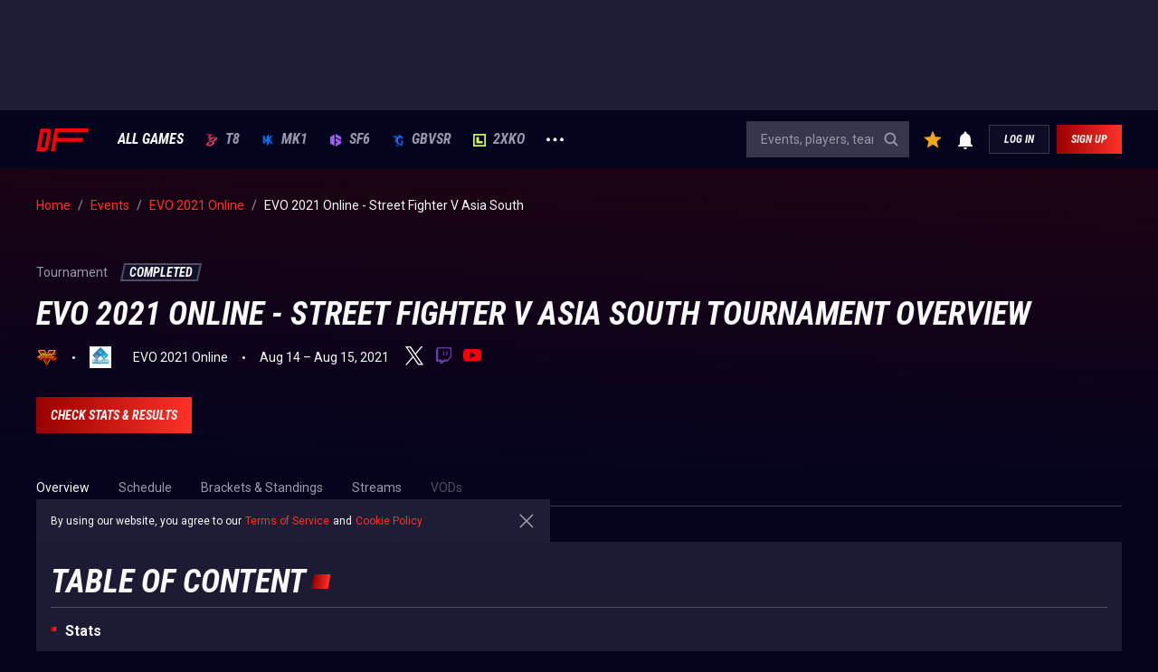

--- FILE ---
content_type: text/html; charset=utf-8
request_url: https://dashfight.com/events/evo-2021-online-3434/evo-2021-online-street-fighter-v-asia-south-8332
body_size: 57856
content:
<!DOCTYPE html><html lang="en"><head lang="en"><meta charSet="utf-8"/><meta name="viewport" content="minimum-scale=1, initial-scale=1, width=device-width"/><title>EVO 2021 Online - Street Fighter V Asia South Tournament | DashFight</title><meta name="description" content="Hard schedule, tough participants, amazing VODs and news with your favorite fighting EVO 2021 Online - Street Fighter V Asia South results. Check it all on DashFight"/><link rel="canonical" href="https://dashfight.com/events/evo-2021-online-3434/evo-2021-online-street-fighter-v-asia-south-8332"/><meta property="og:title" content="EVO 2021 Online - Street Fighter V Asia South Tournament | DashFight"/><meta property="og:description" content="Hard schedule, tough participants, amazing VODs and news with your favorite fighting EVO 2021 Online - Street Fighter V Asia South results. Check it all on DashFight"/><meta property="og:type" content="website"/><meta property="og:image" content="https://cdn.dashfight.com/default-og-image.png"/><meta name="twitter:card" content="summary_large_image"/><meta name="twitter:site" content="@DashFight"/><meta name="next-head-count" content="11"/><link rel="shortcut icon" href="/favicon.ico"/><link rel="apple-touch-icon" sizes="180x180" href="/favicon-180x180.png"/><link rel="icon" type="image/png" sizes="32x32" href="/favicon-32х32.png"/><link rel="icon" type="image/png" sizes="16x16" href="/favicon-16х16.png"/><meta name="theme-color" content="#10102a"/><link rel="mask-icon" type="image/svg" href="/favicon.svg"/><link rel="preconnect" href="https://cdn.dashfight.com" crossorigin=""/><link rel="stylesheet" data-href="https://fonts.googleapis.com/css2?family=Roboto+Condensed:ital,wght@0,300;0,400;0,700;1,300;1,400;1,700&amp;family=Roboto:ital,wght@0,300;0,400;0,500;0,700;1,300;1,400;1,500;1,700&amp;display=swap"/><meta name="google-site-verification" content="pwRQxlKvIh_GjmPznXGe7oqZhwD7Ye5aBDewED9NWEA"/><meta name="facebook-domain-verification" content="fzvvr89wrp1ohc78j3ptgo8ypfq4jb"/><meta name="outreach-site-verification" content="fAyOBV1pA6nVVRXN9niI6AlTDcRPvN-4AuBq1wOxGDI"/><link rel="preload" href="https://cdn.dashfight.com/_next/static/css/c95fe392e67c7a00.css" as="style" crossorigin="anonymous"/><link rel="stylesheet" href="https://cdn.dashfight.com/_next/static/css/c95fe392e67c7a00.css" crossorigin="anonymous" data-n-g=""/><link rel="preload" href="https://cdn.dashfight.com/_next/static/css/0065bec559d97b15.css" as="style" crossorigin="anonymous"/><link rel="stylesheet" href="https://cdn.dashfight.com/_next/static/css/0065bec559d97b15.css" crossorigin="anonymous" data-n-p=""/><link rel="preload" href="https://cdn.dashfight.com/_next/static/css/6ba1ba4369b6cea5.css" as="style" crossorigin="anonymous"/><link rel="stylesheet" href="https://cdn.dashfight.com/_next/static/css/6ba1ba4369b6cea5.css" crossorigin="anonymous" data-n-p=""/><link rel="preload" href="https://cdn.dashfight.com/_next/static/css/2046267439b64de7.css" as="style" crossorigin="anonymous"/><link rel="stylesheet" href="https://cdn.dashfight.com/_next/static/css/2046267439b64de7.css" crossorigin="anonymous" data-n-p=""/><link rel="preload" href="https://cdn.dashfight.com/_next/static/css/905aaa7bedcc2688.css" as="style" crossorigin="anonymous"/><link rel="stylesheet" href="https://cdn.dashfight.com/_next/static/css/905aaa7bedcc2688.css" crossorigin="anonymous" data-n-p=""/><noscript data-n-css=""></noscript><script defer="" crossorigin="anonymous" nomodule="" src="https://cdn.dashfight.com/_next/static/chunks/polyfills-c67a75d1b6f99dc8.js"></script><script src="https://cdn.dashfight.com/_next/static/chunks/webpack-a3162f4370a9fdc4.js" defer="" crossorigin="anonymous"></script><script src="https://cdn.dashfight.com/_next/static/chunks/framework-8cd8670b9bf4effd.js" defer="" crossorigin="anonymous"></script><script src="https://cdn.dashfight.com/_next/static/chunks/main-154aa19742a3f9f9.js" defer="" crossorigin="anonymous"></script><script src="https://cdn.dashfight.com/_next/static/chunks/pages/_app-0c1ff4a91060d64a.js" defer="" crossorigin="anonymous"></script><script src="https://cdn.dashfight.com/_next/static/chunks/d9ff2b7f-59a6c054a0a78617.js" defer="" crossorigin="anonymous"></script><script src="https://cdn.dashfight.com/_next/static/chunks/6606-a64b99d56b8fbae3.js" defer="" crossorigin="anonymous"></script><script src="https://cdn.dashfight.com/_next/static/chunks/1810-4ce26dad24915ef8.js" defer="" crossorigin="anonymous"></script><script src="https://cdn.dashfight.com/_next/static/chunks/4322-84c3aaef7bb5e310.js" defer="" crossorigin="anonymous"></script><script src="https://cdn.dashfight.com/_next/static/chunks/7541-890d270b48d968e3.js" defer="" crossorigin="anonymous"></script><script src="https://cdn.dashfight.com/_next/static/chunks/5222-b4672726dcc76f18.js" defer="" crossorigin="anonymous"></script><script src="https://cdn.dashfight.com/_next/static/chunks/pages/events/%5Bevent%5D/%5Btournament%5D-884902f4d9f8cff6.js" defer="" crossorigin="anonymous"></script><script src="https://cdn.dashfight.com/_next/static/25NMrrsQOgv2FG8VREfZC/_buildManifest.js" defer="" crossorigin="anonymous"></script><script src="https://cdn.dashfight.com/_next/static/25NMrrsQOgv2FG8VREfZC/_ssgManifest.js" defer="" crossorigin="anonymous"></script><link rel="stylesheet" href="https://fonts.googleapis.com/css2?family=Roboto+Condensed:ital,wght@0,300;0,400;0,700;1,300;1,400;1,700&family=Roboto:ital,wght@0,300;0,400;0,500;0,700;1,300;1,400;1,500;1,700&display=swap"/></head><body><noscript><iframe title="ga" src="https://www.googletagmanager.com/ns.html?id=GTM-MS78MHK" height="0" width="0" style="display:none;visibility:hidden"></iframe></noscript><div id="__next"><div class="Layout_block__mFNAD"><aside class="BannersRotation_banner__Zm3Mv Header_top__y9s5M"><div class="BannersRotation_header__vP_pB"></div></aside><div class="Header_block__wZCf7"><div class="MainNavigation_block__Eq_5p"><div class="MainNavigation_wrapper__FvBN7"><div class="MainNavigation_section__cBdyM"><button type="button" class="BurgerButton_burger__89jqe MainNavigation_burger__JGn80" data-event-category="hamburger menu" data-event-action="open"><span class="BurgerButton_item__e_Cv4"></span><span class="BurgerButton_item__e_Cv4"></span><span class="BurgerButton_item__e_Cv4"></span></button><a class="Logo_logo__TKzXu" data-event-label="/events/evo-2021-online-3434/evo-2021-online-street-fighter-v-asia-south-8332" href="/"><img src="https://cdn.dashfight.com/logos/main-logo-min.svg" alt="dashfight logo" class="Logo_image__Cz6kC" loading="lazy"/></a><div class="Menu_block__roJJT"><div class="Menu_navigate__dCVXP"><ul class="Menu_list__7PsIk"><li class="PrimaryMenuItem_block__HsJzE PrimaryMenuItem_active__lckxf" data-qa-id="mainNavigationLink"><div class="PrimaryMenuItem_arrow__eLNgP"><a class="PrimaryMenuItem_link__bRgFt" data-event-label="/events/evo-2021-online-3434/evo-2021-online-street-fighter-v-asia-south-8332" data-event-category="header" data-event-context="menu" data-event-action="ALL GAMES" href="/">ALL GAMES</a></div><ul class="PrimaryMenuItem_dropdown__REYIB"><li class="SecondaryMenuItem_block__GJk8N" data-qa-id="mainNavigationDropLink"><a class="SecondaryMenuItem_dropLink__i5QtI" data-event-label="/events/evo-2021-online-3434/evo-2021-online-street-fighter-v-asia-south-8332" data-event-category="drop down menu" data-event-action="home" data-event-context="all games" href="/"><span class="SecondaryMenuItem_text__IrvRC">Home</span></a></li><li class="SecondaryMenuItem_block__GJk8N" data-qa-id="mainNavigationDropLink"><a class="SecondaryMenuItem_dropLink__i5QtI" data-event-label="/events/evo-2021-online-3434/evo-2021-online-street-fighter-v-asia-south-8332" data-event-category="drop down menu" data-event-action="rankings" data-event-context="all games" href="/rankings"><span class="SecondaryMenuItem_text__IrvRC">Rankings</span></a></li><li class="SecondaryMenuItem_block__GJk8N" data-qa-id="mainNavigationDropLink"><a class="SecondaryMenuItem_dropLink__i5QtI" data-event-label="/events/evo-2021-online-3434/evo-2021-online-street-fighter-v-asia-south-8332" data-event-category="drop down menu" data-event-action="tier list" data-event-context="all games" href="/characters/tier-lists"><span class="SecondaryMenuItem_text__IrvRC">Tier List</span></a></li><li class="SecondaryMenuItem_block__GJk8N" data-qa-id="mainNavigationDropLink"><a class="SecondaryMenuItem_dropLink__i5QtI" data-event-label="/events/evo-2021-online-3434/evo-2021-online-street-fighter-v-asia-south-8332" data-event-category="drop down menu" data-event-action="roster" data-event-context="all games" href="/characters/roster"><span class="SecondaryMenuItem_text__IrvRC">Roster</span></a></li><li class="SecondaryMenuItem_block__GJk8N" data-qa-id="mainNavigationDropLink"><a class="SecondaryMenuItem_dropLink__i5QtI" data-event-label="/events/evo-2021-online-3434/evo-2021-online-street-fighter-v-asia-south-8332" data-event-category="drop down menu" data-event-action="events" data-event-context="all games" href="/events"><span class="SecondaryMenuItem_text__IrvRC">Events</span></a></li><li class="SecondaryMenuItem_block__GJk8N" data-qa-id="mainNavigationDropLink"><a class="SecondaryMenuItem_dropLink__i5QtI" data-event-label="/events/evo-2021-online-3434/evo-2021-online-street-fighter-v-asia-south-8332" data-event-category="drop down menu" data-event-action="matches" data-event-context="all games" href="/matches"><span class="SecondaryMenuItem_text__IrvRC">Matches</span></a></li><li class="SecondaryMenuItem_block__GJk8N" data-qa-id="mainNavigationDropLink"><a class="SecondaryMenuItem_dropLink__i5QtI" data-event-label="/events/evo-2021-online-3434/evo-2021-online-street-fighter-v-asia-south-8332" data-event-category="drop down menu" data-event-action="guides" data-event-context="all games" href="/guides"><span class="SecondaryMenuItem_text__IrvRC">Guides</span></a></li><li class="SecondaryMenuItem_block__GJk8N" data-qa-id="mainNavigationDropLink"><a class="SecondaryMenuItem_dropLink__i5QtI" data-event-label="/events/evo-2021-online-3434/evo-2021-online-street-fighter-v-asia-south-8332" data-event-category="drop down menu" data-event-action="vods" data-event-context="all games" href="/vods"><span class="SecondaryMenuItem_text__IrvRC">VODs</span></a></li><li class="SecondaryMenuItem_block__GJk8N" data-qa-id="mainNavigationDropLink"><a class="SecondaryMenuItem_dropLink__i5QtI" data-event-label="/events/evo-2021-online-3434/evo-2021-online-street-fighter-v-asia-south-8332" data-event-category="drop down menu" data-event-action="news" data-event-context="all games" href="/news"><span class="SecondaryMenuItem_text__IrvRC">News</span></a></li></ul></li><li class="PrimaryMenuItem_block__HsJzE" data-qa-id="mainNavigationLink"><div class="PrimaryMenuItem_arrow__eLNgP"><a class="PrimaryMenuItem_link__bRgFt" data-event-label="/events/evo-2021-online-3434/evo-2021-online-street-fighter-v-asia-south-8332" data-event-category="header" data-event-context="menu" data-event-action="T8" href="/tekken8"><img src="https://cdn.dashfight.com/ac621bfa8774690675e785c7db0dc20a86a1a0a0.svg" alt="discipline-logo" class="PrimaryMenuItem_image__Nh9tb" loading="lazy" width="14" height="14"/>T8</a></div><ul class="PrimaryMenuItem_dropdown__REYIB"><li class="SecondaryMenuItem_block__GJk8N" data-qa-id="mainNavigationDropLink"><a class="SecondaryMenuItem_dropLink__i5QtI" data-event-label="/events/evo-2021-online-3434/evo-2021-online-street-fighter-v-asia-south-8332" data-event-category="drop down menu" data-event-action="home" data-event-context="t8" href="/tekken8"><span class="SecondaryMenuItem_text__IrvRC">Home</span></a></li><li class="SecondaryMenuItem_block__GJk8N" data-qa-id="mainNavigationDropLink"><a class="SecondaryMenuItem_dropLink__i5QtI" data-event-label="/events/evo-2021-online-3434/evo-2021-online-street-fighter-v-asia-south-8332" data-event-category="drop down menu" data-event-action="rankings" data-event-context="t8" href="/tekken8/rankings"><span class="SecondaryMenuItem_text__IrvRC">Rankings</span></a></li><li class="SecondaryMenuItem_block__GJk8N" data-qa-id="mainNavigationDropLink"><a class="SecondaryMenuItem_dropLink__i5QtI" data-event-label="/events/evo-2021-online-3434/evo-2021-online-street-fighter-v-asia-south-8332" data-event-category="drop down menu" data-event-action="tier list" data-event-context="t8" href="/tekken8/tekken-8-tier-list-41"><span class="SecondaryMenuItem_text__IrvRC">Tier List</span></a></li><li class="SecondaryMenuItem_block__GJk8N" data-qa-id="mainNavigationDropLink"><a class="SecondaryMenuItem_dropLink__i5QtI" data-event-label="/events/evo-2021-online-3434/evo-2021-online-street-fighter-v-asia-south-8332" data-event-category="drop down menu" data-event-action="roster" data-event-context="t8" href="/tekken8/characters/roster"><span class="SecondaryMenuItem_text__IrvRC">Roster</span></a></li><li class="SecondaryMenuItem_block__GJk8N" data-qa-id="mainNavigationDropLink"><a class="SecondaryMenuItem_dropLink__i5QtI" data-event-label="/events/evo-2021-online-3434/evo-2021-online-street-fighter-v-asia-south-8332" data-event-category="drop down menu" data-event-action="events" data-event-context="t8" href="/tekken8/events"><span class="SecondaryMenuItem_text__IrvRC">Events</span></a></li><li class="SecondaryMenuItem_block__GJk8N" data-qa-id="mainNavigationDropLink"><a class="SecondaryMenuItem_dropLink__i5QtI" data-event-label="/events/evo-2021-online-3434/evo-2021-online-street-fighter-v-asia-south-8332" data-event-category="drop down menu" data-event-action="matches" data-event-context="t8" href="/tekken8/matches"><span class="SecondaryMenuItem_text__IrvRC">Matches</span></a></li><li class="SecondaryMenuItem_block__GJk8N" data-qa-id="mainNavigationDropLink"><a class="SecondaryMenuItem_dropLink__i5QtI" data-event-label="/events/evo-2021-online-3434/evo-2021-online-street-fighter-v-asia-south-8332" data-event-category="drop down menu" data-event-action="guides" data-event-context="t8" href="/tekken8/guides"><span class="SecondaryMenuItem_text__IrvRC">Guides</span></a></li><li class="SecondaryMenuItem_block__GJk8N" data-qa-id="mainNavigationDropLink"><a class="SecondaryMenuItem_dropLink__i5QtI" data-event-label="/events/evo-2021-online-3434/evo-2021-online-street-fighter-v-asia-south-8332" data-event-category="drop down menu" data-event-action="vods" data-event-context="t8" href="/tekken8/vods"><span class="SecondaryMenuItem_text__IrvRC">VODs</span></a></li><li class="SecondaryMenuItem_block__GJk8N" data-qa-id="mainNavigationDropLink"><a class="SecondaryMenuItem_dropLink__i5QtI" data-event-label="/events/evo-2021-online-3434/evo-2021-online-street-fighter-v-asia-south-8332" data-event-category="drop down menu" data-event-action="news" data-event-context="t8" href="/tekken8/news"><span class="SecondaryMenuItem_text__IrvRC">News</span></a></li></ul></li><li class="PrimaryMenuItem_block__HsJzE" data-qa-id="mainNavigationLink"><div class="PrimaryMenuItem_arrow__eLNgP"><a class="PrimaryMenuItem_link__bRgFt" data-event-label="/events/evo-2021-online-3434/evo-2021-online-street-fighter-v-asia-south-8332" data-event-category="header" data-event-context="menu" data-event-action="MK1" href="/mk1"><img src="https://cdn.dashfight.com/7d4a319737e12c003b0a5045120bf173026b1b0f.svg" alt="discipline-logo" class="PrimaryMenuItem_image__Nh9tb" loading="lazy" width="14" height="14"/>MK1</a></div><ul class="PrimaryMenuItem_dropdown__REYIB"><li class="SecondaryMenuItem_block__GJk8N" data-qa-id="mainNavigationDropLink"><a class="SecondaryMenuItem_dropLink__i5QtI" data-event-label="/events/evo-2021-online-3434/evo-2021-online-street-fighter-v-asia-south-8332" data-event-category="drop down menu" data-event-action="home" data-event-context="mk1" href="/mk1"><span class="SecondaryMenuItem_text__IrvRC">Home</span></a></li><li class="SecondaryMenuItem_block__GJk8N" data-qa-id="mainNavigationDropLink"><a class="SecondaryMenuItem_dropLink__i5QtI" data-event-label="/events/evo-2021-online-3434/evo-2021-online-street-fighter-v-asia-south-8332" data-event-category="drop down menu" data-event-action="rankings" data-event-context="mk1" href="/mk1/rankings"><span class="SecondaryMenuItem_text__IrvRC">Rankings</span></a></li><li class="SecondaryMenuItem_block__GJk8N" data-qa-id="mainNavigationDropLink"><a class="SecondaryMenuItem_dropLink__i5QtI" data-event-label="/events/evo-2021-online-3434/evo-2021-online-street-fighter-v-asia-south-8332" data-event-category="drop down menu" data-event-action="tier list" data-event-context="mk1" href="/mk1/mk-1-tier-list-28"><span class="SecondaryMenuItem_text__IrvRC">Tier List</span></a></li><li class="SecondaryMenuItem_block__GJk8N" data-qa-id="mainNavigationDropLink"><a class="SecondaryMenuItem_dropLink__i5QtI" data-event-label="/events/evo-2021-online-3434/evo-2021-online-street-fighter-v-asia-south-8332" data-event-category="drop down menu" data-event-action="roster" data-event-context="mk1" href="/mk1/characters/roster"><span class="SecondaryMenuItem_text__IrvRC">Roster</span></a></li><li class="SecondaryMenuItem_block__GJk8N" data-qa-id="mainNavigationDropLink"><a class="SecondaryMenuItem_dropLink__i5QtI" data-event-label="/events/evo-2021-online-3434/evo-2021-online-street-fighter-v-asia-south-8332" data-event-category="drop down menu" data-event-action="events" data-event-context="mk1" href="/mk1/events"><span class="SecondaryMenuItem_text__IrvRC">Events</span></a></li><li class="SecondaryMenuItem_block__GJk8N" data-qa-id="mainNavigationDropLink"><a class="SecondaryMenuItem_dropLink__i5QtI" data-event-label="/events/evo-2021-online-3434/evo-2021-online-street-fighter-v-asia-south-8332" data-event-category="drop down menu" data-event-action="matches" data-event-context="mk1" href="/mk1/matches"><span class="SecondaryMenuItem_text__IrvRC">Matches</span></a></li><li class="SecondaryMenuItem_block__GJk8N" data-qa-id="mainNavigationDropLink"><a class="SecondaryMenuItem_dropLink__i5QtI" data-event-label="/events/evo-2021-online-3434/evo-2021-online-street-fighter-v-asia-south-8332" data-event-category="drop down menu" data-event-action="guides" data-event-context="mk1" href="/mk1/guides"><span class="SecondaryMenuItem_text__IrvRC">Guides</span></a></li><li class="SecondaryMenuItem_block__GJk8N" data-qa-id="mainNavigationDropLink"><a class="SecondaryMenuItem_dropLink__i5QtI" data-event-label="/events/evo-2021-online-3434/evo-2021-online-street-fighter-v-asia-south-8332" data-event-category="drop down menu" data-event-action="vods" data-event-context="mk1" href="/mk1/vods"><span class="SecondaryMenuItem_text__IrvRC">VODs</span></a></li><li class="SecondaryMenuItem_block__GJk8N" data-qa-id="mainNavigationDropLink"><a class="SecondaryMenuItem_dropLink__i5QtI" data-event-label="/events/evo-2021-online-3434/evo-2021-online-street-fighter-v-asia-south-8332" data-event-category="drop down menu" data-event-action="news" data-event-context="mk1" href="/mk1/news"><span class="SecondaryMenuItem_text__IrvRC">News</span></a></li></ul></li><li class="PrimaryMenuItem_block__HsJzE" data-qa-id="mainNavigationLink"><div class="PrimaryMenuItem_arrow__eLNgP"><a class="PrimaryMenuItem_link__bRgFt" data-event-label="/events/evo-2021-online-3434/evo-2021-online-street-fighter-v-asia-south-8332" data-event-category="header" data-event-context="menu" data-event-action="SF6" href="/sf6"><img src="https://cdn.dashfight.com/ff8a14b8fd22824674287da66fd15dcbb9d3d8d6.svg" alt="discipline-logo" class="PrimaryMenuItem_image__Nh9tb" loading="lazy" width="14" height="14"/>SF6</a></div><ul class="PrimaryMenuItem_dropdown__REYIB"><li class="SecondaryMenuItem_block__GJk8N" data-qa-id="mainNavigationDropLink"><a class="SecondaryMenuItem_dropLink__i5QtI" data-event-label="/events/evo-2021-online-3434/evo-2021-online-street-fighter-v-asia-south-8332" data-event-category="drop down menu" data-event-action="home" data-event-context="sf6" href="/sf6"><span class="SecondaryMenuItem_text__IrvRC">Home</span></a></li><li class="SecondaryMenuItem_block__GJk8N" data-qa-id="mainNavigationDropLink"><a class="SecondaryMenuItem_dropLink__i5QtI" data-event-label="/events/evo-2021-online-3434/evo-2021-online-street-fighter-v-asia-south-8332" data-event-category="drop down menu" data-event-action="rankings" data-event-context="sf6" href="/sf6/rankings"><span class="SecondaryMenuItem_text__IrvRC">Rankings</span></a></li><li class="SecondaryMenuItem_block__GJk8N" data-qa-id="mainNavigationDropLink"><a class="SecondaryMenuItem_dropLink__i5QtI" data-event-label="/events/evo-2021-online-3434/evo-2021-online-street-fighter-v-asia-south-8332" data-event-category="drop down menu" data-event-action="tier list" data-event-context="sf6" href="/sf6/street-fighter-6-tier-list-24"><span class="SecondaryMenuItem_text__IrvRC">Tier List</span></a></li><li class="SecondaryMenuItem_block__GJk8N" data-qa-id="mainNavigationDropLink"><a class="SecondaryMenuItem_dropLink__i5QtI" data-event-label="/events/evo-2021-online-3434/evo-2021-online-street-fighter-v-asia-south-8332" data-event-category="drop down menu" data-event-action="roster" data-event-context="sf6" href="/sf6/characters/roster"><span class="SecondaryMenuItem_text__IrvRC">Roster</span></a></li><li class="SecondaryMenuItem_block__GJk8N" data-qa-id="mainNavigationDropLink"><a class="SecondaryMenuItem_dropLink__i5QtI" data-event-label="/events/evo-2021-online-3434/evo-2021-online-street-fighter-v-asia-south-8332" data-event-category="drop down menu" data-event-action="events" data-event-context="sf6" href="/sf6/events"><span class="SecondaryMenuItem_text__IrvRC">Events</span></a></li><li class="SecondaryMenuItem_block__GJk8N" data-qa-id="mainNavigationDropLink"><a class="SecondaryMenuItem_dropLink__i5QtI" data-event-label="/events/evo-2021-online-3434/evo-2021-online-street-fighter-v-asia-south-8332" data-event-category="drop down menu" data-event-action="matches" data-event-context="sf6" href="/sf6/matches"><span class="SecondaryMenuItem_text__IrvRC">Matches</span></a></li><li class="SecondaryMenuItem_block__GJk8N" data-qa-id="mainNavigationDropLink"><a class="SecondaryMenuItem_dropLink__i5QtI" data-event-label="/events/evo-2021-online-3434/evo-2021-online-street-fighter-v-asia-south-8332" data-event-category="drop down menu" data-event-action="guides" data-event-context="sf6" href="/sf6/guides"><span class="SecondaryMenuItem_text__IrvRC">Guides</span></a></li><li class="SecondaryMenuItem_block__GJk8N" data-qa-id="mainNavigationDropLink"><a class="SecondaryMenuItem_dropLink__i5QtI" data-event-label="/events/evo-2021-online-3434/evo-2021-online-street-fighter-v-asia-south-8332" data-event-category="drop down menu" data-event-action="vods" data-event-context="sf6" href="/sf6/vods"><span class="SecondaryMenuItem_text__IrvRC">VODs</span></a></li><li class="SecondaryMenuItem_block__GJk8N" data-qa-id="mainNavigationDropLink"><a class="SecondaryMenuItem_dropLink__i5QtI" data-event-label="/events/evo-2021-online-3434/evo-2021-online-street-fighter-v-asia-south-8332" data-event-category="drop down menu" data-event-action="news" data-event-context="sf6" href="/sf6/news"><span class="SecondaryMenuItem_text__IrvRC">News</span></a></li></ul></li><li class="PrimaryMenuItem_block__HsJzE" data-qa-id="mainNavigationLink"><div class="PrimaryMenuItem_arrow__eLNgP"><a class="PrimaryMenuItem_link__bRgFt" data-event-label="/events/evo-2021-online-3434/evo-2021-online-street-fighter-v-asia-south-8332" data-event-category="header" data-event-context="menu" data-event-action="GBVSR" href="/gbvsr"><img src="https://cdn.dashfight.com/369cc9f7b546d7b8b84941d81c00c2474ef27e50.svg" alt="discipline-logo" class="PrimaryMenuItem_image__Nh9tb" loading="lazy" width="14" height="14"/>GBVSR</a></div><ul class="PrimaryMenuItem_dropdown__REYIB"><li class="SecondaryMenuItem_block__GJk8N" data-qa-id="mainNavigationDropLink"><a class="SecondaryMenuItem_dropLink__i5QtI" data-event-label="/events/evo-2021-online-3434/evo-2021-online-street-fighter-v-asia-south-8332" data-event-category="drop down menu" data-event-action="home" data-event-context="gbvsr" href="/gbvsr"><span class="SecondaryMenuItem_text__IrvRC">Home</span></a></li><li class="SecondaryMenuItem_block__GJk8N" data-qa-id="mainNavigationDropLink"><a class="SecondaryMenuItem_dropLink__i5QtI" data-event-label="/events/evo-2021-online-3434/evo-2021-online-street-fighter-v-asia-south-8332" data-event-category="drop down menu" data-event-action="rankings" data-event-context="gbvsr" href="/gbvsr/rankings"><span class="SecondaryMenuItem_text__IrvRC">Rankings</span></a></li><li class="SecondaryMenuItem_block__GJk8N" data-qa-id="mainNavigationDropLink"><a class="SecondaryMenuItem_dropLink__i5QtI" data-event-label="/events/evo-2021-online-3434/evo-2021-online-street-fighter-v-asia-south-8332" data-event-category="drop down menu" data-event-action="tier list" data-event-context="gbvsr" href="/gbvsr/granblue-fantasy-versus-rising-tier-list-30"><span class="SecondaryMenuItem_text__IrvRC">Tier List</span></a></li><li class="SecondaryMenuItem_block__GJk8N" data-qa-id="mainNavigationDropLink"><a class="SecondaryMenuItem_dropLink__i5QtI" data-event-label="/events/evo-2021-online-3434/evo-2021-online-street-fighter-v-asia-south-8332" data-event-category="drop down menu" data-event-action="roster" data-event-context="gbvsr" href="/gbvsr/characters/roster"><span class="SecondaryMenuItem_text__IrvRC">Roster</span></a></li><li class="SecondaryMenuItem_block__GJk8N" data-qa-id="mainNavigationDropLink"><a class="SecondaryMenuItem_dropLink__i5QtI" data-event-label="/events/evo-2021-online-3434/evo-2021-online-street-fighter-v-asia-south-8332" data-event-category="drop down menu" data-event-action="events" data-event-context="gbvsr" href="/gbvsr/events"><span class="SecondaryMenuItem_text__IrvRC">Events</span></a></li><li class="SecondaryMenuItem_block__GJk8N" data-qa-id="mainNavigationDropLink"><a class="SecondaryMenuItem_dropLink__i5QtI" data-event-label="/events/evo-2021-online-3434/evo-2021-online-street-fighter-v-asia-south-8332" data-event-category="drop down menu" data-event-action="matches" data-event-context="gbvsr" href="/gbvsr/matches"><span class="SecondaryMenuItem_text__IrvRC">Matches</span></a></li><li class="SecondaryMenuItem_block__GJk8N" data-qa-id="mainNavigationDropLink"><a class="SecondaryMenuItem_dropLink__i5QtI" data-event-label="/events/evo-2021-online-3434/evo-2021-online-street-fighter-v-asia-south-8332" data-event-category="drop down menu" data-event-action="guides" data-event-context="gbvsr" href="/gbvsr/guides"><span class="SecondaryMenuItem_text__IrvRC">Guides</span></a></li><li class="SecondaryMenuItem_block__GJk8N" data-qa-id="mainNavigationDropLink"><a class="SecondaryMenuItem_dropLink__i5QtI" data-event-label="/events/evo-2021-online-3434/evo-2021-online-street-fighter-v-asia-south-8332" data-event-category="drop down menu" data-event-action="vods" data-event-context="gbvsr" href="/gbvsr/vods"><span class="SecondaryMenuItem_text__IrvRC">VODs</span></a></li><li class="SecondaryMenuItem_block__GJk8N" data-qa-id="mainNavigationDropLink"><a class="SecondaryMenuItem_dropLink__i5QtI" data-event-label="/events/evo-2021-online-3434/evo-2021-online-street-fighter-v-asia-south-8332" data-event-category="drop down menu" data-event-action="news" data-event-context="gbvsr" href="/gbvsr/news"><span class="SecondaryMenuItem_text__IrvRC">News</span></a></li></ul></li><li class="PrimaryMenuItem_block__HsJzE" data-qa-id="mainNavigationLink"><div class="PrimaryMenuItem_arrow__eLNgP"><a class="PrimaryMenuItem_link__bRgFt" data-event-label="/events/evo-2021-online-3434/evo-2021-online-street-fighter-v-asia-south-8332" data-event-category="header" data-event-context="menu" data-event-action="2XKO" href="/projectl"><img src="https://cdn.dashfight.com/f2171e5726aa48e6d2082680cea624a17de0fbb2.svg" alt="discipline-logo" class="PrimaryMenuItem_image__Nh9tb" loading="lazy" width="14" height="14"/>2XKO</a></div><ul class="PrimaryMenuItem_dropdown__REYIB"><li class="SecondaryMenuItem_block__GJk8N" data-qa-id="mainNavigationDropLink"><a class="SecondaryMenuItem_dropLink__i5QtI" data-event-label="/events/evo-2021-online-3434/evo-2021-online-street-fighter-v-asia-south-8332" data-event-category="drop down menu" data-event-action="home" data-event-context="2xko" href="/projectl"><span class="SecondaryMenuItem_text__IrvRC">Home</span></a></li><li class="SecondaryMenuItem_block__GJk8N" data-qa-id="mainNavigationDropLink"><a class="SecondaryMenuItem_dropLink__i5QtI" data-event-label="/events/evo-2021-online-3434/evo-2021-online-street-fighter-v-asia-south-8332" data-event-category="drop down menu" data-event-action="roster" data-event-context="2xko" href="/projectl/characters/roster"><span class="SecondaryMenuItem_text__IrvRC">Roster</span></a></li><li class="SecondaryMenuItem_block__GJk8N" data-qa-id="mainNavigationDropLink"><a class="SecondaryMenuItem_dropLink__i5QtI" data-event-label="/events/evo-2021-online-3434/evo-2021-online-street-fighter-v-asia-south-8332" data-event-category="drop down menu" data-event-action="news" data-event-context="2xko" href="/projectl/news"><span class="SecondaryMenuItem_text__IrvRC">News</span></a></li></ul></li><li class="PrimaryMenuItem_block__HsJzE" data-qa-id="mainNavigationLink"><div class="PrimaryMenuItem_arrow__eLNgP"><a class="PrimaryMenuItem_link__bRgFt" data-event-label="/events/evo-2021-online-3434/evo-2021-online-street-fighter-v-asia-south-8332" data-event-category="header" data-event-context="menu" data-event-action="SSBU" href="/ssbu"><img src="https://cdn.dashfight.com/aca40cca36b68d8c20431b96e8426776a4e9307e.svg" alt="discipline-logo" class="PrimaryMenuItem_image__Nh9tb" loading="lazy" width="14" height="14"/>SSBU</a></div><ul class="PrimaryMenuItem_dropdown__REYIB"><li class="SecondaryMenuItem_block__GJk8N" data-qa-id="mainNavigationDropLink"><a class="SecondaryMenuItem_dropLink__i5QtI" data-event-label="/events/evo-2021-online-3434/evo-2021-online-street-fighter-v-asia-south-8332" data-event-category="drop down menu" data-event-action="home" data-event-context="ssbu" href="/ssbu"><span class="SecondaryMenuItem_text__IrvRC">Home</span></a></li><li class="SecondaryMenuItem_block__GJk8N" data-qa-id="mainNavigationDropLink"><a class="SecondaryMenuItem_dropLink__i5QtI" data-event-label="/events/evo-2021-online-3434/evo-2021-online-street-fighter-v-asia-south-8332" data-event-category="drop down menu" data-event-action="rankings" data-event-context="ssbu" href="/ssbu/rankings"><span class="SecondaryMenuItem_text__IrvRC">Rankings</span></a></li><li class="SecondaryMenuItem_block__GJk8N" data-qa-id="mainNavigationDropLink"><a class="SecondaryMenuItem_dropLink__i5QtI" data-event-label="/events/evo-2021-online-3434/evo-2021-online-street-fighter-v-asia-south-8332" data-event-category="drop down menu" data-event-action="tier list" data-event-context="ssbu" href="/ssbu/ssbu-tier-list-1"><span class="SecondaryMenuItem_text__IrvRC">Tier List</span></a></li><li class="SecondaryMenuItem_block__GJk8N" data-qa-id="mainNavigationDropLink"><a class="SecondaryMenuItem_dropLink__i5QtI" data-event-label="/events/evo-2021-online-3434/evo-2021-online-street-fighter-v-asia-south-8332" data-event-category="drop down menu" data-event-action="roster" data-event-context="ssbu" href="/ssbu/characters/roster"><span class="SecondaryMenuItem_text__IrvRC">Roster</span></a></li><li class="SecondaryMenuItem_block__GJk8N" data-qa-id="mainNavigationDropLink"><a class="SecondaryMenuItem_dropLink__i5QtI" data-event-label="/events/evo-2021-online-3434/evo-2021-online-street-fighter-v-asia-south-8332" data-event-category="drop down menu" data-event-action="events" data-event-context="ssbu" href="/ssbu/events"><span class="SecondaryMenuItem_text__IrvRC">Events</span></a></li><li class="SecondaryMenuItem_block__GJk8N" data-qa-id="mainNavigationDropLink"><a class="SecondaryMenuItem_dropLink__i5QtI" data-event-label="/events/evo-2021-online-3434/evo-2021-online-street-fighter-v-asia-south-8332" data-event-category="drop down menu" data-event-action="matches" data-event-context="ssbu" href="/ssbu/matches"><span class="SecondaryMenuItem_text__IrvRC">Matches</span></a></li><li class="SecondaryMenuItem_block__GJk8N" data-qa-id="mainNavigationDropLink"><a class="SecondaryMenuItem_dropLink__i5QtI" data-event-label="/events/evo-2021-online-3434/evo-2021-online-street-fighter-v-asia-south-8332" data-event-category="drop down menu" data-event-action="guides" data-event-context="ssbu" href="/ssbu/guides"><span class="SecondaryMenuItem_text__IrvRC">Guides</span></a></li><li class="SecondaryMenuItem_block__GJk8N" data-qa-id="mainNavigationDropLink"><a class="SecondaryMenuItem_dropLink__i5QtI" data-event-label="/events/evo-2021-online-3434/evo-2021-online-street-fighter-v-asia-south-8332" data-event-category="drop down menu" data-event-action="vods" data-event-context="ssbu" href="/ssbu/vods"><span class="SecondaryMenuItem_text__IrvRC">VODs</span></a></li><li class="SecondaryMenuItem_block__GJk8N" data-qa-id="mainNavigationDropLink"><a class="SecondaryMenuItem_dropLink__i5QtI" data-event-label="/events/evo-2021-online-3434/evo-2021-online-street-fighter-v-asia-south-8332" data-event-category="drop down menu" data-event-action="news" data-event-context="ssbu" href="/ssbu/news"><span class="SecondaryMenuItem_text__IrvRC">News</span></a></li></ul></li><li class="PrimaryMenuItem_block__HsJzE" data-qa-id="mainNavigationLink"><div class="PrimaryMenuItem_arrow__eLNgP"><a class="PrimaryMenuItem_link__bRgFt" data-event-label="/events/evo-2021-online-3434/evo-2021-online-street-fighter-v-asia-south-8332" data-event-category="header" data-event-context="menu" data-event-action="T7" href="/tekken7"><img src="https://cdn.dashfight.com/bd1f778eeab3aff75a302967b2e5bcc1168419ce.svg" alt="discipline-logo" class="PrimaryMenuItem_image__Nh9tb" loading="lazy" width="14" height="14"/>T7</a></div><ul class="PrimaryMenuItem_dropdown__REYIB"><li class="SecondaryMenuItem_block__GJk8N" data-qa-id="mainNavigationDropLink"><a class="SecondaryMenuItem_dropLink__i5QtI" data-event-label="/events/evo-2021-online-3434/evo-2021-online-street-fighter-v-asia-south-8332" data-event-category="drop down menu" data-event-action="home" data-event-context="t7" href="/tekken7"><span class="SecondaryMenuItem_text__IrvRC">Home</span></a></li><li class="SecondaryMenuItem_block__GJk8N" data-qa-id="mainNavigationDropLink"><a class="SecondaryMenuItem_dropLink__i5QtI" data-event-label="/events/evo-2021-online-3434/evo-2021-online-street-fighter-v-asia-south-8332" data-event-category="drop down menu" data-event-action="rankings" data-event-context="t7" href="/tekken7/rankings"><span class="SecondaryMenuItem_text__IrvRC">Rankings</span></a></li><li class="SecondaryMenuItem_block__GJk8N" data-qa-id="mainNavigationDropLink"><a class="SecondaryMenuItem_dropLink__i5QtI" data-event-label="/events/evo-2021-online-3434/evo-2021-online-street-fighter-v-asia-south-8332" data-event-category="drop down menu" data-event-action="tier list" data-event-context="t7" href="/tekken7/tekken-7-tier-list-3"><span class="SecondaryMenuItem_text__IrvRC">Tier List</span></a></li><li class="SecondaryMenuItem_block__GJk8N" data-qa-id="mainNavigationDropLink"><a class="SecondaryMenuItem_dropLink__i5QtI" data-event-label="/events/evo-2021-online-3434/evo-2021-online-street-fighter-v-asia-south-8332" data-event-category="drop down menu" data-event-action="roster" data-event-context="t7" href="/tekken7/characters/roster"><span class="SecondaryMenuItem_text__IrvRC">Roster</span></a></li><li class="SecondaryMenuItem_block__GJk8N" data-qa-id="mainNavigationDropLink"><a class="SecondaryMenuItem_dropLink__i5QtI" data-event-label="/events/evo-2021-online-3434/evo-2021-online-street-fighter-v-asia-south-8332" data-event-category="drop down menu" data-event-action="events" data-event-context="t7" href="/tekken7/events"><span class="SecondaryMenuItem_text__IrvRC">Events</span></a></li><li class="SecondaryMenuItem_block__GJk8N" data-qa-id="mainNavigationDropLink"><a class="SecondaryMenuItem_dropLink__i5QtI" data-event-label="/events/evo-2021-online-3434/evo-2021-online-street-fighter-v-asia-south-8332" data-event-category="drop down menu" data-event-action="matches" data-event-context="t7" href="/tekken7/matches"><span class="SecondaryMenuItem_text__IrvRC">Matches</span></a></li><li class="SecondaryMenuItem_block__GJk8N" data-qa-id="mainNavigationDropLink"><a class="SecondaryMenuItem_dropLink__i5QtI" data-event-label="/events/evo-2021-online-3434/evo-2021-online-street-fighter-v-asia-south-8332" data-event-category="drop down menu" data-event-action="guides" data-event-context="t7" href="/tekken7/guides"><span class="SecondaryMenuItem_text__IrvRC">Guides</span></a></li><li class="SecondaryMenuItem_block__GJk8N" data-qa-id="mainNavigationDropLink"><a class="SecondaryMenuItem_dropLink__i5QtI" data-event-label="/events/evo-2021-online-3434/evo-2021-online-street-fighter-v-asia-south-8332" data-event-category="drop down menu" data-event-action="vods" data-event-context="t7" href="/tekken7/vods"><span class="SecondaryMenuItem_text__IrvRC">VODs</span></a></li><li class="SecondaryMenuItem_block__GJk8N" data-qa-id="mainNavigationDropLink"><a class="SecondaryMenuItem_dropLink__i5QtI" data-event-label="/events/evo-2021-online-3434/evo-2021-online-street-fighter-v-asia-south-8332" data-event-category="drop down menu" data-event-action="news" data-event-context="t7" href="/tekken7/news"><span class="SecondaryMenuItem_text__IrvRC">News</span></a></li></ul></li><li class="PrimaryMenuItem_block__HsJzE" data-qa-id="mainNavigationLink"><div class="PrimaryMenuItem_arrow__eLNgP"><a class="PrimaryMenuItem_link__bRgFt" data-event-label="/events/evo-2021-online-3434/evo-2021-online-street-fighter-v-asia-south-8332" data-event-category="header" data-event-context="menu" data-event-action="DBFZ" href="/dbfz"><img src="https://cdn.dashfight.com/61da602b2635bfcc19648c996c77d9bc68095209.svg" alt="discipline-logo" class="PrimaryMenuItem_image__Nh9tb" loading="lazy" width="14" height="14"/>DBFZ</a></div><ul class="PrimaryMenuItem_dropdown__REYIB"><li class="SecondaryMenuItem_block__GJk8N" data-qa-id="mainNavigationDropLink"><a class="SecondaryMenuItem_dropLink__i5QtI" data-event-label="/events/evo-2021-online-3434/evo-2021-online-street-fighter-v-asia-south-8332" data-event-category="drop down menu" data-event-action="home" data-event-context="dbfz" href="/dbfz"><span class="SecondaryMenuItem_text__IrvRC">Home</span></a></li><li class="SecondaryMenuItem_block__GJk8N" data-qa-id="mainNavigationDropLink"><a class="SecondaryMenuItem_dropLink__i5QtI" data-event-label="/events/evo-2021-online-3434/evo-2021-online-street-fighter-v-asia-south-8332" data-event-category="drop down menu" data-event-action="rankings" data-event-context="dbfz" href="/dbfz/rankings"><span class="SecondaryMenuItem_text__IrvRC">Rankings</span></a></li><li class="SecondaryMenuItem_block__GJk8N" data-qa-id="mainNavigationDropLink"><a class="SecondaryMenuItem_dropLink__i5QtI" data-event-label="/events/evo-2021-online-3434/evo-2021-online-street-fighter-v-asia-south-8332" data-event-category="drop down menu" data-event-action="tier list" data-event-context="dbfz" href="/dbfz/dragon-ball-figther-z-tier-list-9"><span class="SecondaryMenuItem_text__IrvRC">Tier List</span></a></li><li class="SecondaryMenuItem_block__GJk8N" data-qa-id="mainNavigationDropLink"><a class="SecondaryMenuItem_dropLink__i5QtI" data-event-label="/events/evo-2021-online-3434/evo-2021-online-street-fighter-v-asia-south-8332" data-event-category="drop down menu" data-event-action="roster" data-event-context="dbfz" href="/dbfz/characters/roster"><span class="SecondaryMenuItem_text__IrvRC">Roster</span></a></li><li class="SecondaryMenuItem_block__GJk8N" data-qa-id="mainNavigationDropLink"><a class="SecondaryMenuItem_dropLink__i5QtI" data-event-label="/events/evo-2021-online-3434/evo-2021-online-street-fighter-v-asia-south-8332" data-event-category="drop down menu" data-event-action="events" data-event-context="dbfz" href="/dbfz/events"><span class="SecondaryMenuItem_text__IrvRC">Events</span></a></li><li class="SecondaryMenuItem_block__GJk8N" data-qa-id="mainNavigationDropLink"><a class="SecondaryMenuItem_dropLink__i5QtI" data-event-label="/events/evo-2021-online-3434/evo-2021-online-street-fighter-v-asia-south-8332" data-event-category="drop down menu" data-event-action="matches" data-event-context="dbfz" href="/dbfz/matches"><span class="SecondaryMenuItem_text__IrvRC">Matches</span></a></li><li class="SecondaryMenuItem_block__GJk8N" data-qa-id="mainNavigationDropLink"><a class="SecondaryMenuItem_dropLink__i5QtI" data-event-label="/events/evo-2021-online-3434/evo-2021-online-street-fighter-v-asia-south-8332" data-event-category="drop down menu" data-event-action="guides" data-event-context="dbfz" href="/dbfz/guides"><span class="SecondaryMenuItem_text__IrvRC">Guides</span></a></li><li class="SecondaryMenuItem_block__GJk8N" data-qa-id="mainNavigationDropLink"><a class="SecondaryMenuItem_dropLink__i5QtI" data-event-label="/events/evo-2021-online-3434/evo-2021-online-street-fighter-v-asia-south-8332" data-event-category="drop down menu" data-event-action="vods" data-event-context="dbfz" href="/dbfz/vods"><span class="SecondaryMenuItem_text__IrvRC">VODs</span></a></li><li class="SecondaryMenuItem_block__GJk8N" data-qa-id="mainNavigationDropLink"><a class="SecondaryMenuItem_dropLink__i5QtI" data-event-label="/events/evo-2021-online-3434/evo-2021-online-street-fighter-v-asia-south-8332" data-event-category="drop down menu" data-event-action="news" data-event-context="dbfz" href="/dbfz/news"><span class="SecondaryMenuItem_text__IrvRC">News</span></a></li></ul></li><li class="PrimaryMenuItem_block__HsJzE" data-qa-id="mainNavigationLink"><div class="PrimaryMenuItem_arrow__eLNgP"><a class="PrimaryMenuItem_link__bRgFt" data-event-label="/events/evo-2021-online-3434/evo-2021-online-street-fighter-v-asia-south-8332" data-event-category="header" data-event-context="menu" data-event-action="BH" href="/bh"><img src="https://cdn.dashfight.com/50b3bbe45ebd8e37999330b4d56c71198d15113c.svg" alt="discipline-logo" class="PrimaryMenuItem_image__Nh9tb" loading="lazy" width="14" height="14"/>BH</a></div><ul class="PrimaryMenuItem_dropdown__REYIB"><li class="SecondaryMenuItem_block__GJk8N" data-qa-id="mainNavigationDropLink"><a class="SecondaryMenuItem_dropLink__i5QtI" data-event-label="/events/evo-2021-online-3434/evo-2021-online-street-fighter-v-asia-south-8332" data-event-category="drop down menu" data-event-action="home" data-event-context="bh" href="/bh"><span class="SecondaryMenuItem_text__IrvRC">Home</span></a></li><li class="SecondaryMenuItem_block__GJk8N" data-qa-id="mainNavigationDropLink"><a class="SecondaryMenuItem_dropLink__i5QtI" data-event-label="/events/evo-2021-online-3434/evo-2021-online-street-fighter-v-asia-south-8332" data-event-category="drop down menu" data-event-action="rankings" data-event-context="bh" href="/bh/rankings"><span class="SecondaryMenuItem_text__IrvRC">Rankings</span></a></li><li class="SecondaryMenuItem_block__GJk8N" data-qa-id="mainNavigationDropLink"><a class="SecondaryMenuItem_dropLink__i5QtI" data-event-label="/events/evo-2021-online-3434/evo-2021-online-street-fighter-v-asia-south-8332" data-event-category="drop down menu" data-event-action="tier list" data-event-context="bh" href="/bh/brawlhalla-tier-list-10"><span class="SecondaryMenuItem_text__IrvRC">Tier List</span></a></li><li class="SecondaryMenuItem_block__GJk8N" data-qa-id="mainNavigationDropLink"><a class="SecondaryMenuItem_dropLink__i5QtI" data-event-label="/events/evo-2021-online-3434/evo-2021-online-street-fighter-v-asia-south-8332" data-event-category="drop down menu" data-event-action="roster" data-event-context="bh" href="/bh/characters/roster"><span class="SecondaryMenuItem_text__IrvRC">Roster</span></a></li><li class="SecondaryMenuItem_block__GJk8N" data-qa-id="mainNavigationDropLink"><a class="SecondaryMenuItem_dropLink__i5QtI" data-event-label="/events/evo-2021-online-3434/evo-2021-online-street-fighter-v-asia-south-8332" data-event-category="drop down menu" data-event-action="events" data-event-context="bh" href="/bh/events"><span class="SecondaryMenuItem_text__IrvRC">Events</span></a></li><li class="SecondaryMenuItem_block__GJk8N" data-qa-id="mainNavigationDropLink"><a class="SecondaryMenuItem_dropLink__i5QtI" data-event-label="/events/evo-2021-online-3434/evo-2021-online-street-fighter-v-asia-south-8332" data-event-category="drop down menu" data-event-action="matches" data-event-context="bh" href="/bh/matches"><span class="SecondaryMenuItem_text__IrvRC">Matches</span></a></li><li class="SecondaryMenuItem_block__GJk8N" data-qa-id="mainNavigationDropLink"><a class="SecondaryMenuItem_dropLink__i5QtI" data-event-label="/events/evo-2021-online-3434/evo-2021-online-street-fighter-v-asia-south-8332" data-event-category="drop down menu" data-event-action="guides" data-event-context="bh" href="/bh/guides"><span class="SecondaryMenuItem_text__IrvRC">Guides</span></a></li><li class="SecondaryMenuItem_block__GJk8N" data-qa-id="mainNavigationDropLink"><a class="SecondaryMenuItem_dropLink__i5QtI" data-event-label="/events/evo-2021-online-3434/evo-2021-online-street-fighter-v-asia-south-8332" data-event-category="drop down menu" data-event-action="vods" data-event-context="bh" href="/bh/vods"><span class="SecondaryMenuItem_text__IrvRC">VODs</span></a></li><li class="SecondaryMenuItem_block__GJk8N" data-qa-id="mainNavigationDropLink"><a class="SecondaryMenuItem_dropLink__i5QtI" data-event-label="/events/evo-2021-online-3434/evo-2021-online-street-fighter-v-asia-south-8332" data-event-category="drop down menu" data-event-action="news" data-event-context="bh" href="/bh/news"><span class="SecondaryMenuItem_text__IrvRC">News</span></a></li></ul></li><li class="PrimaryMenuItem_block__HsJzE" data-qa-id="mainNavigationLink"><div class="PrimaryMenuItem_arrow__eLNgP"><a class="PrimaryMenuItem_link__bRgFt" data-event-label="/events/evo-2021-online-3434/evo-2021-online-street-fighter-v-asia-south-8332" data-event-category="header" data-event-context="menu" data-event-action="GGST" href="/ggst"><img src="https://cdn.dashfight.com/df329ade09e6ffedcb8bd08e0445d37a2e429866.svg" alt="discipline-logo" class="PrimaryMenuItem_image__Nh9tb" loading="lazy" width="14" height="14"/>GGST</a></div><ul class="PrimaryMenuItem_dropdown__REYIB"><li class="SecondaryMenuItem_block__GJk8N" data-qa-id="mainNavigationDropLink"><a class="SecondaryMenuItem_dropLink__i5QtI" data-event-label="/events/evo-2021-online-3434/evo-2021-online-street-fighter-v-asia-south-8332" data-event-category="drop down menu" data-event-action="home" data-event-context="ggst" href="/ggst"><span class="SecondaryMenuItem_text__IrvRC">Home</span></a></li><li class="SecondaryMenuItem_block__GJk8N" data-qa-id="mainNavigationDropLink"><a class="SecondaryMenuItem_dropLink__i5QtI" data-event-label="/events/evo-2021-online-3434/evo-2021-online-street-fighter-v-asia-south-8332" data-event-category="drop down menu" data-event-action="rankings" data-event-context="ggst" href="/ggst/rankings"><span class="SecondaryMenuItem_text__IrvRC">Rankings</span></a></li><li class="SecondaryMenuItem_block__GJk8N" data-qa-id="mainNavigationDropLink"><a class="SecondaryMenuItem_dropLink__i5QtI" data-event-label="/events/evo-2021-online-3434/evo-2021-online-street-fighter-v-asia-south-8332" data-event-category="drop down menu" data-event-action="tier list" data-event-context="ggst" href="/ggst/guilty-gear-strive-tier-list-16"><span class="SecondaryMenuItem_text__IrvRC">Tier List</span></a></li><li class="SecondaryMenuItem_block__GJk8N" data-qa-id="mainNavigationDropLink"><a class="SecondaryMenuItem_dropLink__i5QtI" data-event-label="/events/evo-2021-online-3434/evo-2021-online-street-fighter-v-asia-south-8332" data-event-category="drop down menu" data-event-action="roster" data-event-context="ggst" href="/ggst/characters/roster"><span class="SecondaryMenuItem_text__IrvRC">Roster</span></a></li><li class="SecondaryMenuItem_block__GJk8N" data-qa-id="mainNavigationDropLink"><a class="SecondaryMenuItem_dropLink__i5QtI" data-event-label="/events/evo-2021-online-3434/evo-2021-online-street-fighter-v-asia-south-8332" data-event-category="drop down menu" data-event-action="events" data-event-context="ggst" href="/ggst/events"><span class="SecondaryMenuItem_text__IrvRC">Events</span></a></li><li class="SecondaryMenuItem_block__GJk8N" data-qa-id="mainNavigationDropLink"><a class="SecondaryMenuItem_dropLink__i5QtI" data-event-label="/events/evo-2021-online-3434/evo-2021-online-street-fighter-v-asia-south-8332" data-event-category="drop down menu" data-event-action="matches" data-event-context="ggst" href="/ggst/matches"><span class="SecondaryMenuItem_text__IrvRC">Matches</span></a></li><li class="SecondaryMenuItem_block__GJk8N" data-qa-id="mainNavigationDropLink"><a class="SecondaryMenuItem_dropLink__i5QtI" data-event-label="/events/evo-2021-online-3434/evo-2021-online-street-fighter-v-asia-south-8332" data-event-category="drop down menu" data-event-action="guides" data-event-context="ggst" href="/ggst/guides"><span class="SecondaryMenuItem_text__IrvRC">Guides</span></a></li><li class="SecondaryMenuItem_block__GJk8N" data-qa-id="mainNavigationDropLink"><a class="SecondaryMenuItem_dropLink__i5QtI" data-event-label="/events/evo-2021-online-3434/evo-2021-online-street-fighter-v-asia-south-8332" data-event-category="drop down menu" data-event-action="vods" data-event-context="ggst" href="/ggst/vods"><span class="SecondaryMenuItem_text__IrvRC">VODs</span></a></li><li class="SecondaryMenuItem_block__GJk8N" data-qa-id="mainNavigationDropLink"><a class="SecondaryMenuItem_dropLink__i5QtI" data-event-label="/events/evo-2021-online-3434/evo-2021-online-street-fighter-v-asia-south-8332" data-event-category="drop down menu" data-event-action="news" data-event-context="ggst" href="/ggst/news"><span class="SecondaryMenuItem_text__IrvRC">News</span></a></li></ul></li><li class="PrimaryMenuItem_block__HsJzE" data-qa-id="mainNavigationLink"><div class="PrimaryMenuItem_arrow__eLNgP"><a class="PrimaryMenuItem_link__bRgFt" data-event-label="/events/evo-2021-online-3434/evo-2021-online-street-fighter-v-asia-south-8332" data-event-category="header" data-event-context="menu" data-event-action="SC6" href="/sc6"><img src="https://cdn.dashfight.com/d237e5f11155d626ab38c03d6130210253696437.svg" alt="discipline-logo" class="PrimaryMenuItem_image__Nh9tb" loading="lazy" width="14" height="14"/>SC6</a></div><ul class="PrimaryMenuItem_dropdown__REYIB"><li class="SecondaryMenuItem_block__GJk8N" data-qa-id="mainNavigationDropLink"><a class="SecondaryMenuItem_dropLink__i5QtI" data-event-label="/events/evo-2021-online-3434/evo-2021-online-street-fighter-v-asia-south-8332" data-event-category="drop down menu" data-event-action="home" data-event-context="sc6" href="/sc6"><span class="SecondaryMenuItem_text__IrvRC">Home</span></a></li><li class="SecondaryMenuItem_block__GJk8N" data-qa-id="mainNavigationDropLink"><a class="SecondaryMenuItem_dropLink__i5QtI" data-event-label="/events/evo-2021-online-3434/evo-2021-online-street-fighter-v-asia-south-8332" data-event-category="drop down menu" data-event-action="rankings" data-event-context="sc6" href="/sc6/rankings"><span class="SecondaryMenuItem_text__IrvRC">Rankings</span></a></li><li class="SecondaryMenuItem_block__GJk8N" data-qa-id="mainNavigationDropLink"><a class="SecondaryMenuItem_dropLink__i5QtI" data-event-label="/events/evo-2021-online-3434/evo-2021-online-street-fighter-v-asia-south-8332" data-event-category="drop down menu" data-event-action="tier list" data-event-context="sc6" href="/sc6/soul-calibur-6-tier-list-17"><span class="SecondaryMenuItem_text__IrvRC">Tier List</span></a></li><li class="SecondaryMenuItem_block__GJk8N" data-qa-id="mainNavigationDropLink"><a class="SecondaryMenuItem_dropLink__i5QtI" data-event-label="/events/evo-2021-online-3434/evo-2021-online-street-fighter-v-asia-south-8332" data-event-category="drop down menu" data-event-action="roster" data-event-context="sc6" href="/sc6/characters/roster"><span class="SecondaryMenuItem_text__IrvRC">Roster</span></a></li><li class="SecondaryMenuItem_block__GJk8N" data-qa-id="mainNavigationDropLink"><a class="SecondaryMenuItem_dropLink__i5QtI" data-event-label="/events/evo-2021-online-3434/evo-2021-online-street-fighter-v-asia-south-8332" data-event-category="drop down menu" data-event-action="events" data-event-context="sc6" href="/sc6/events"><span class="SecondaryMenuItem_text__IrvRC">Events</span></a></li><li class="SecondaryMenuItem_block__GJk8N" data-qa-id="mainNavigationDropLink"><a class="SecondaryMenuItem_dropLink__i5QtI" data-event-label="/events/evo-2021-online-3434/evo-2021-online-street-fighter-v-asia-south-8332" data-event-category="drop down menu" data-event-action="matches" data-event-context="sc6" href="/sc6/matches"><span class="SecondaryMenuItem_text__IrvRC">Matches</span></a></li><li class="SecondaryMenuItem_block__GJk8N" data-qa-id="mainNavigationDropLink"><a class="SecondaryMenuItem_dropLink__i5QtI" data-event-label="/events/evo-2021-online-3434/evo-2021-online-street-fighter-v-asia-south-8332" data-event-category="drop down menu" data-event-action="guides" data-event-context="sc6" href="/sc6/guides"><span class="SecondaryMenuItem_text__IrvRC">Guides</span></a></li><li class="SecondaryMenuItem_block__GJk8N" data-qa-id="mainNavigationDropLink"><a class="SecondaryMenuItem_dropLink__i5QtI" data-event-label="/events/evo-2021-online-3434/evo-2021-online-street-fighter-v-asia-south-8332" data-event-category="drop down menu" data-event-action="vods" data-event-context="sc6" href="/sc6/vods"><span class="SecondaryMenuItem_text__IrvRC">VODs</span></a></li><li class="SecondaryMenuItem_block__GJk8N" data-qa-id="mainNavigationDropLink"><a class="SecondaryMenuItem_dropLink__i5QtI" data-event-label="/events/evo-2021-online-3434/evo-2021-online-street-fighter-v-asia-south-8332" data-event-category="drop down menu" data-event-action="news" data-event-context="sc6" href="/sc6/news"><span class="SecondaryMenuItem_text__IrvRC">News</span></a></li></ul></li><li class="PrimaryMenuItem_block__HsJzE" data-qa-id="mainNavigationLink"><div class="PrimaryMenuItem_arrow__eLNgP"><a class="PrimaryMenuItem_link__bRgFt" data-event-label="/events/evo-2021-online-3434/evo-2021-online-street-fighter-v-asia-south-8332" data-event-category="header" data-event-context="menu" data-event-action="SG2E" href="/skullgirls"><img src="https://cdn.dashfight.com/a560e4b2674e9d1b4e5fc3abd313f3c3cda6cde3.svg" alt="discipline-logo" class="PrimaryMenuItem_image__Nh9tb" loading="lazy" width="14" height="14"/>SG2E</a></div><ul class="PrimaryMenuItem_dropdown__REYIB"><li class="SecondaryMenuItem_block__GJk8N" data-qa-id="mainNavigationDropLink"><a class="SecondaryMenuItem_dropLink__i5QtI" data-event-label="/events/evo-2021-online-3434/evo-2021-online-street-fighter-v-asia-south-8332" data-event-category="drop down menu" data-event-action="home" data-event-context="sg2e" href="/skullgirls"><span class="SecondaryMenuItem_text__IrvRC">Home</span></a></li><li class="SecondaryMenuItem_block__GJk8N" data-qa-id="mainNavigationDropLink"><a class="SecondaryMenuItem_dropLink__i5QtI" data-event-label="/events/evo-2021-online-3434/evo-2021-online-street-fighter-v-asia-south-8332" data-event-category="drop down menu" data-event-action="rankings" data-event-context="sg2e" href="/skullgirls/rankings"><span class="SecondaryMenuItem_text__IrvRC">Rankings</span></a></li><li class="SecondaryMenuItem_block__GJk8N" data-qa-id="mainNavigationDropLink"><a class="SecondaryMenuItem_dropLink__i5QtI" data-event-label="/events/evo-2021-online-3434/evo-2021-online-street-fighter-v-asia-south-8332" data-event-category="drop down menu" data-event-action="tier list" data-event-context="sg2e" href="/skullgirls/skullgirls-2nd-encore-tier-list-18"><span class="SecondaryMenuItem_text__IrvRC">Tier List</span></a></li><li class="SecondaryMenuItem_block__GJk8N" data-qa-id="mainNavigationDropLink"><a class="SecondaryMenuItem_dropLink__i5QtI" data-event-label="/events/evo-2021-online-3434/evo-2021-online-street-fighter-v-asia-south-8332" data-event-category="drop down menu" data-event-action="roster" data-event-context="sg2e" href="/skullgirls/characters/roster"><span class="SecondaryMenuItem_text__IrvRC">Roster</span></a></li><li class="SecondaryMenuItem_block__GJk8N" data-qa-id="mainNavigationDropLink"><a class="SecondaryMenuItem_dropLink__i5QtI" data-event-label="/events/evo-2021-online-3434/evo-2021-online-street-fighter-v-asia-south-8332" data-event-category="drop down menu" data-event-action="events" data-event-context="sg2e" href="/skullgirls/events"><span class="SecondaryMenuItem_text__IrvRC">Events</span></a></li><li class="SecondaryMenuItem_block__GJk8N" data-qa-id="mainNavigationDropLink"><a class="SecondaryMenuItem_dropLink__i5QtI" data-event-label="/events/evo-2021-online-3434/evo-2021-online-street-fighter-v-asia-south-8332" data-event-category="drop down menu" data-event-action="matches" data-event-context="sg2e" href="/skullgirls/matches"><span class="SecondaryMenuItem_text__IrvRC">Matches</span></a></li><li class="SecondaryMenuItem_block__GJk8N" data-qa-id="mainNavigationDropLink"><a class="SecondaryMenuItem_dropLink__i5QtI" data-event-label="/events/evo-2021-online-3434/evo-2021-online-street-fighter-v-asia-south-8332" data-event-category="drop down menu" data-event-action="guides" data-event-context="sg2e" href="/skullgirls/guides"><span class="SecondaryMenuItem_text__IrvRC">Guides</span></a></li><li class="SecondaryMenuItem_block__GJk8N" data-qa-id="mainNavigationDropLink"><a class="SecondaryMenuItem_dropLink__i5QtI" data-event-label="/events/evo-2021-online-3434/evo-2021-online-street-fighter-v-asia-south-8332" data-event-category="drop down menu" data-event-action="vods" data-event-context="sg2e" href="/skullgirls/vods"><span class="SecondaryMenuItem_text__IrvRC">VODs</span></a></li><li class="SecondaryMenuItem_block__GJk8N" data-qa-id="mainNavigationDropLink"><a class="SecondaryMenuItem_dropLink__i5QtI" data-event-label="/events/evo-2021-online-3434/evo-2021-online-street-fighter-v-asia-south-8332" data-event-category="drop down menu" data-event-action="news" data-event-context="sg2e" href="/skullgirls/news"><span class="SecondaryMenuItem_text__IrvRC">News</span></a></li></ul></li><li class="PrimaryMenuItem_block__HsJzE" data-qa-id="mainNavigationLink"><div class="PrimaryMenuItem_arrow__eLNgP"><a class="PrimaryMenuItem_link__bRgFt" data-event-label="/events/evo-2021-online-3434/evo-2021-online-street-fighter-v-asia-south-8332" data-event-category="header" data-event-context="menu" data-event-action="KI" href="/ki"><img src="https://cdn.dashfight.com/703f76106338852c5d5106fe9ac19ec18ce21fe7.svg" alt="discipline-logo" class="PrimaryMenuItem_image__Nh9tb" loading="lazy" width="14" height="14"/>KI</a></div><ul class="PrimaryMenuItem_dropdown__REYIB"><li class="SecondaryMenuItem_block__GJk8N" data-qa-id="mainNavigationDropLink"><a class="SecondaryMenuItem_dropLink__i5QtI" data-event-label="/events/evo-2021-online-3434/evo-2021-online-street-fighter-v-asia-south-8332" data-event-category="drop down menu" data-event-action="home" data-event-context="ki" href="/ki"><span class="SecondaryMenuItem_text__IrvRC">Home</span></a></li><li class="SecondaryMenuItem_block__GJk8N" data-qa-id="mainNavigationDropLink"><a class="SecondaryMenuItem_dropLink__i5QtI" data-event-label="/events/evo-2021-online-3434/evo-2021-online-street-fighter-v-asia-south-8332" data-event-category="drop down menu" data-event-action="rankings" data-event-context="ki" href="/ki/rankings"><span class="SecondaryMenuItem_text__IrvRC">Rankings</span></a></li><li class="SecondaryMenuItem_block__GJk8N" data-qa-id="mainNavigationDropLink"><a class="SecondaryMenuItem_dropLink__i5QtI" data-event-label="/events/evo-2021-online-3434/evo-2021-online-street-fighter-v-asia-south-8332" data-event-category="drop down menu" data-event-action="tier list" data-event-context="ki" href="/ki/killer-instinct-character-tier-list-20"><span class="SecondaryMenuItem_text__IrvRC">Tier List</span></a></li><li class="SecondaryMenuItem_block__GJk8N" data-qa-id="mainNavigationDropLink"><a class="SecondaryMenuItem_dropLink__i5QtI" data-event-label="/events/evo-2021-online-3434/evo-2021-online-street-fighter-v-asia-south-8332" data-event-category="drop down menu" data-event-action="roster" data-event-context="ki" href="/ki/characters/roster"><span class="SecondaryMenuItem_text__IrvRC">Roster</span></a></li><li class="SecondaryMenuItem_block__GJk8N" data-qa-id="mainNavigationDropLink"><a class="SecondaryMenuItem_dropLink__i5QtI" data-event-label="/events/evo-2021-online-3434/evo-2021-online-street-fighter-v-asia-south-8332" data-event-category="drop down menu" data-event-action="events" data-event-context="ki" href="/ki/events"><span class="SecondaryMenuItem_text__IrvRC">Events</span></a></li><li class="SecondaryMenuItem_block__GJk8N" data-qa-id="mainNavigationDropLink"><a class="SecondaryMenuItem_dropLink__i5QtI" data-event-label="/events/evo-2021-online-3434/evo-2021-online-street-fighter-v-asia-south-8332" data-event-category="drop down menu" data-event-action="matches" data-event-context="ki" href="/ki/matches"><span class="SecondaryMenuItem_text__IrvRC">Matches</span></a></li><li class="SecondaryMenuItem_block__GJk8N" data-qa-id="mainNavigationDropLink"><a class="SecondaryMenuItem_dropLink__i5QtI" data-event-label="/events/evo-2021-online-3434/evo-2021-online-street-fighter-v-asia-south-8332" data-event-category="drop down menu" data-event-action="guides" data-event-context="ki" href="/ki/guides"><span class="SecondaryMenuItem_text__IrvRC">Guides</span></a></li><li class="SecondaryMenuItem_block__GJk8N" data-qa-id="mainNavigationDropLink"><a class="SecondaryMenuItem_dropLink__i5QtI" data-event-label="/events/evo-2021-online-3434/evo-2021-online-street-fighter-v-asia-south-8332" data-event-category="drop down menu" data-event-action="vods" data-event-context="ki" href="/ki/vods"><span class="SecondaryMenuItem_text__IrvRC">VODs</span></a></li><li class="SecondaryMenuItem_block__GJk8N" data-qa-id="mainNavigationDropLink"><a class="SecondaryMenuItem_dropLink__i5QtI" data-event-label="/events/evo-2021-online-3434/evo-2021-online-street-fighter-v-asia-south-8332" data-event-category="drop down menu" data-event-action="news" data-event-context="ki" href="/ki/news"><span class="SecondaryMenuItem_text__IrvRC">News</span></a></li></ul></li><li class="PrimaryMenuItem_block__HsJzE" data-qa-id="mainNavigationLink"><div class="PrimaryMenuItem_arrow__eLNgP"><a class="PrimaryMenuItem_link__bRgFt" data-event-label="/events/evo-2021-online-3434/evo-2021-online-street-fighter-v-asia-south-8332" data-event-category="header" data-event-context="menu" data-event-action="MVS" href="/mv"><img src="https://cdn.dashfight.com/25de8621d97bdc806adb02d7dacd423784145faf.svg" alt="discipline-logo" class="PrimaryMenuItem_image__Nh9tb" loading="lazy" width="14" height="14"/>MVS</a></div><ul class="PrimaryMenuItem_dropdown__REYIB"><li class="SecondaryMenuItem_block__GJk8N" data-qa-id="mainNavigationDropLink"><a class="SecondaryMenuItem_dropLink__i5QtI" data-event-label="/events/evo-2021-online-3434/evo-2021-online-street-fighter-v-asia-south-8332" data-event-category="drop down menu" data-event-action="home" data-event-context="mvs" href="/mv"><span class="SecondaryMenuItem_text__IrvRC">Home</span></a></li><li class="SecondaryMenuItem_block__GJk8N" data-qa-id="mainNavigationDropLink"><a class="SecondaryMenuItem_dropLink__i5QtI" data-event-label="/events/evo-2021-online-3434/evo-2021-online-street-fighter-v-asia-south-8332" data-event-category="drop down menu" data-event-action="rankings" data-event-context="mvs" href="/mv/rankings"><span class="SecondaryMenuItem_text__IrvRC">Rankings</span></a></li><li class="SecondaryMenuItem_block__GJk8N" data-qa-id="mainNavigationDropLink"><a class="SecondaryMenuItem_dropLink__i5QtI" data-event-label="/events/evo-2021-online-3434/evo-2021-online-street-fighter-v-asia-south-8332" data-event-category="drop down menu" data-event-action="tier list" data-event-context="mvs" href="/mv/multiversus-21"><span class="SecondaryMenuItem_text__IrvRC">Tier List</span></a></li><li class="SecondaryMenuItem_block__GJk8N" data-qa-id="mainNavigationDropLink"><a class="SecondaryMenuItem_dropLink__i5QtI" data-event-label="/events/evo-2021-online-3434/evo-2021-online-street-fighter-v-asia-south-8332" data-event-category="drop down menu" data-event-action="roster" data-event-context="mvs" href="/mv/characters/roster"><span class="SecondaryMenuItem_text__IrvRC">Roster</span></a></li><li class="SecondaryMenuItem_block__GJk8N" data-qa-id="mainNavigationDropLink"><a class="SecondaryMenuItem_dropLink__i5QtI" data-event-label="/events/evo-2021-online-3434/evo-2021-online-street-fighter-v-asia-south-8332" data-event-category="drop down menu" data-event-action="events" data-event-context="mvs" href="/mv/events"><span class="SecondaryMenuItem_text__IrvRC">Events</span></a></li><li class="SecondaryMenuItem_block__GJk8N" data-qa-id="mainNavigationDropLink"><a class="SecondaryMenuItem_dropLink__i5QtI" data-event-label="/events/evo-2021-online-3434/evo-2021-online-street-fighter-v-asia-south-8332" data-event-category="drop down menu" data-event-action="matches" data-event-context="mvs" href="/mv/matches"><span class="SecondaryMenuItem_text__IrvRC">Matches</span></a></li><li class="SecondaryMenuItem_block__GJk8N" data-qa-id="mainNavigationDropLink"><a class="SecondaryMenuItem_dropLink__i5QtI" data-event-label="/events/evo-2021-online-3434/evo-2021-online-street-fighter-v-asia-south-8332" data-event-category="drop down menu" data-event-action="vods" data-event-context="mvs" href="/mv/vods"><span class="SecondaryMenuItem_text__IrvRC">VODs</span></a></li><li class="SecondaryMenuItem_block__GJk8N" data-qa-id="mainNavigationDropLink"><a class="SecondaryMenuItem_dropLink__i5QtI" data-event-label="/events/evo-2021-online-3434/evo-2021-online-street-fighter-v-asia-south-8332" data-event-category="drop down menu" data-event-action="news" data-event-context="mvs" href="/mv/news"><span class="SecondaryMenuItem_text__IrvRC">News</span></a></li></ul></li><li class="PrimaryMenuItem_block__HsJzE" data-qa-id="mainNavigationLink"><div class="PrimaryMenuItem_arrow__eLNgP"><a class="PrimaryMenuItem_link__bRgFt" data-event-label="/events/evo-2021-online-3434/evo-2021-online-street-fighter-v-asia-south-8332" data-event-category="header" data-event-context="menu" data-event-action="KoFXV" href="/kofxv"><img src="https://cdn.dashfight.com/030d677a366612469764c65eec5d4da7e4c70139.svg" alt="discipline-logo" class="PrimaryMenuItem_image__Nh9tb" loading="lazy" width="14" height="14"/>KoFXV</a></div><ul class="PrimaryMenuItem_dropdown__REYIB"><li class="SecondaryMenuItem_block__GJk8N" data-qa-id="mainNavigationDropLink"><a class="SecondaryMenuItem_dropLink__i5QtI" data-event-label="/events/evo-2021-online-3434/evo-2021-online-street-fighter-v-asia-south-8332" data-event-category="drop down menu" data-event-action="home" data-event-context="kofxv" href="/kofxv"><span class="SecondaryMenuItem_text__IrvRC">Home</span></a></li><li class="SecondaryMenuItem_block__GJk8N" data-qa-id="mainNavigationDropLink"><a class="SecondaryMenuItem_dropLink__i5QtI" data-event-label="/events/evo-2021-online-3434/evo-2021-online-street-fighter-v-asia-south-8332" data-event-category="drop down menu" data-event-action="rankings" data-event-context="kofxv" href="/kofxv/rankings"><span class="SecondaryMenuItem_text__IrvRC">Rankings</span></a></li><li class="SecondaryMenuItem_block__GJk8N" data-qa-id="mainNavigationDropLink"><a class="SecondaryMenuItem_dropLink__i5QtI" data-event-label="/events/evo-2021-online-3434/evo-2021-online-street-fighter-v-asia-south-8332" data-event-category="drop down menu" data-event-action="tier list" data-event-context="kofxv" href="/kofxv/king-of-fighters-xv-22"><span class="SecondaryMenuItem_text__IrvRC">Tier List</span></a></li><li class="SecondaryMenuItem_block__GJk8N" data-qa-id="mainNavigationDropLink"><a class="SecondaryMenuItem_dropLink__i5QtI" data-event-label="/events/evo-2021-online-3434/evo-2021-online-street-fighter-v-asia-south-8332" data-event-category="drop down menu" data-event-action="roster" data-event-context="kofxv" href="/kofxv/characters/roster"><span class="SecondaryMenuItem_text__IrvRC">Roster</span></a></li><li class="SecondaryMenuItem_block__GJk8N" data-qa-id="mainNavigationDropLink"><a class="SecondaryMenuItem_dropLink__i5QtI" data-event-label="/events/evo-2021-online-3434/evo-2021-online-street-fighter-v-asia-south-8332" data-event-category="drop down menu" data-event-action="events" data-event-context="kofxv" href="/kofxv/events"><span class="SecondaryMenuItem_text__IrvRC">Events</span></a></li><li class="SecondaryMenuItem_block__GJk8N" data-qa-id="mainNavigationDropLink"><a class="SecondaryMenuItem_dropLink__i5QtI" data-event-label="/events/evo-2021-online-3434/evo-2021-online-street-fighter-v-asia-south-8332" data-event-category="drop down menu" data-event-action="matches" data-event-context="kofxv" href="/kofxv/matches"><span class="SecondaryMenuItem_text__IrvRC">Matches</span></a></li><li class="SecondaryMenuItem_block__GJk8N" data-qa-id="mainNavigationDropLink"><a class="SecondaryMenuItem_dropLink__i5QtI" data-event-label="/events/evo-2021-online-3434/evo-2021-online-street-fighter-v-asia-south-8332" data-event-category="drop down menu" data-event-action="guides" data-event-context="kofxv" href="/kofxv/guides"><span class="SecondaryMenuItem_text__IrvRC">Guides</span></a></li><li class="SecondaryMenuItem_block__GJk8N" data-qa-id="mainNavigationDropLink"><a class="SecondaryMenuItem_dropLink__i5QtI" data-event-label="/events/evo-2021-online-3434/evo-2021-online-street-fighter-v-asia-south-8332" data-event-category="drop down menu" data-event-action="vods" data-event-context="kofxv" href="/kofxv/vods"><span class="SecondaryMenuItem_text__IrvRC">VODs</span></a></li><li class="SecondaryMenuItem_block__GJk8N" data-qa-id="mainNavigationDropLink"><a class="SecondaryMenuItem_dropLink__i5QtI" data-event-label="/events/evo-2021-online-3434/evo-2021-online-street-fighter-v-asia-south-8332" data-event-category="drop down menu" data-event-action="news" data-event-context="kofxv" href="/kofxv/news"><span class="SecondaryMenuItem_text__IrvRC">News</span></a></li></ul></li><li class="PrimaryMenuItem_block__HsJzE" data-qa-id="mainNavigationLink"><div class="PrimaryMenuItem_arrow__eLNgP"><a class="PrimaryMenuItem_link__bRgFt" data-event-label="/events/evo-2021-online-3434/evo-2021-online-street-fighter-v-asia-south-8332" data-event-category="header" data-event-context="menu" data-event-action="MBTL" href="/mbtl"><img src="https://cdn.dashfight.com/ff603ac0746aa0691213d96d892b7dea37afa11a.svg" alt="discipline-logo" class="PrimaryMenuItem_image__Nh9tb" loading="lazy" width="14" height="14"/>MBTL</a></div><ul class="PrimaryMenuItem_dropdown__REYIB"><li class="SecondaryMenuItem_block__GJk8N" data-qa-id="mainNavigationDropLink"><a class="SecondaryMenuItem_dropLink__i5QtI" data-event-label="/events/evo-2021-online-3434/evo-2021-online-street-fighter-v-asia-south-8332" data-event-category="drop down menu" data-event-action="home" data-event-context="mbtl" href="/mbtl"><span class="SecondaryMenuItem_text__IrvRC">Home</span></a></li><li class="SecondaryMenuItem_block__GJk8N" data-qa-id="mainNavigationDropLink"><a class="SecondaryMenuItem_dropLink__i5QtI" data-event-label="/events/evo-2021-online-3434/evo-2021-online-street-fighter-v-asia-south-8332" data-event-category="drop down menu" data-event-action="rankings" data-event-context="mbtl" href="/mbtl/rankings"><span class="SecondaryMenuItem_text__IrvRC">Rankings</span></a></li><li class="SecondaryMenuItem_block__GJk8N" data-qa-id="mainNavigationDropLink"><a class="SecondaryMenuItem_dropLink__i5QtI" data-event-label="/events/evo-2021-online-3434/evo-2021-online-street-fighter-v-asia-south-8332" data-event-category="drop down menu" data-event-action="tier list" data-event-context="mbtl" href="/mbtl/melty-blood-type-lumina-tier-list-23"><span class="SecondaryMenuItem_text__IrvRC">Tier List</span></a></li><li class="SecondaryMenuItem_block__GJk8N" data-qa-id="mainNavigationDropLink"><a class="SecondaryMenuItem_dropLink__i5QtI" data-event-label="/events/evo-2021-online-3434/evo-2021-online-street-fighter-v-asia-south-8332" data-event-category="drop down menu" data-event-action="roster" data-event-context="mbtl" href="/mbtl/characters/roster"><span class="SecondaryMenuItem_text__IrvRC">Roster</span></a></li><li class="SecondaryMenuItem_block__GJk8N" data-qa-id="mainNavigationDropLink"><a class="SecondaryMenuItem_dropLink__i5QtI" data-event-label="/events/evo-2021-online-3434/evo-2021-online-street-fighter-v-asia-south-8332" data-event-category="drop down menu" data-event-action="events" data-event-context="mbtl" href="/mbtl/events"><span class="SecondaryMenuItem_text__IrvRC">Events</span></a></li><li class="SecondaryMenuItem_block__GJk8N" data-qa-id="mainNavigationDropLink"><a class="SecondaryMenuItem_dropLink__i5QtI" data-event-label="/events/evo-2021-online-3434/evo-2021-online-street-fighter-v-asia-south-8332" data-event-category="drop down menu" data-event-action="matches" data-event-context="mbtl" href="/mbtl/matches"><span class="SecondaryMenuItem_text__IrvRC">Matches</span></a></li><li class="SecondaryMenuItem_block__GJk8N" data-qa-id="mainNavigationDropLink"><a class="SecondaryMenuItem_dropLink__i5QtI" data-event-label="/events/evo-2021-online-3434/evo-2021-online-street-fighter-v-asia-south-8332" data-event-category="drop down menu" data-event-action="guides" data-event-context="mbtl" href="/mbtl/guides"><span class="SecondaryMenuItem_text__IrvRC">Guides</span></a></li><li class="SecondaryMenuItem_block__GJk8N" data-qa-id="mainNavigationDropLink"><a class="SecondaryMenuItem_dropLink__i5QtI" data-event-label="/events/evo-2021-online-3434/evo-2021-online-street-fighter-v-asia-south-8332" data-event-category="drop down menu" data-event-action="vods" data-event-context="mbtl" href="/mbtl/vods"><span class="SecondaryMenuItem_text__IrvRC">VODs</span></a></li><li class="SecondaryMenuItem_block__GJk8N" data-qa-id="mainNavigationDropLink"><a class="SecondaryMenuItem_dropLink__i5QtI" data-event-label="/events/evo-2021-online-3434/evo-2021-online-street-fighter-v-asia-south-8332" data-event-category="drop down menu" data-event-action="news" data-event-context="mbtl" href="/mbtl/news"><span class="SecondaryMenuItem_text__IrvRC">News</span></a></li></ul></li><li class="PrimaryMenuItem_block__HsJzE" data-qa-id="mainNavigationLink"><div class="PrimaryMenuItem_arrow__eLNgP"><a class="PrimaryMenuItem_link__bRgFt" data-event-label="/events/evo-2021-online-3434/evo-2021-online-street-fighter-v-asia-south-8332" data-event-category="header" data-event-context="menu" data-event-action="SF5" href="/sf5"><img src="https://cdn.dashfight.com/a2ebc6891a73e47a5898827c202df049658872f3.svg" alt="discipline-logo" class="PrimaryMenuItem_image__Nh9tb" loading="lazy" width="14" height="14"/>SF5</a></div><ul class="PrimaryMenuItem_dropdown__REYIB"><li class="SecondaryMenuItem_block__GJk8N" data-qa-id="mainNavigationDropLink"><a class="SecondaryMenuItem_dropLink__i5QtI" data-event-label="/events/evo-2021-online-3434/evo-2021-online-street-fighter-v-asia-south-8332" data-event-category="drop down menu" data-event-action="home" data-event-context="sf5" href="/sf5"><span class="SecondaryMenuItem_text__IrvRC">Home</span></a></li><li class="SecondaryMenuItem_block__GJk8N" data-qa-id="mainNavigationDropLink"><a class="SecondaryMenuItem_dropLink__i5QtI" data-event-label="/events/evo-2021-online-3434/evo-2021-online-street-fighter-v-asia-south-8332" data-event-category="drop down menu" data-event-action="rankings" data-event-context="sf5" href="/sf5/rankings"><span class="SecondaryMenuItem_text__IrvRC">Rankings</span></a></li><li class="SecondaryMenuItem_block__GJk8N" data-qa-id="mainNavigationDropLink"><a class="SecondaryMenuItem_dropLink__i5QtI" data-event-label="/events/evo-2021-online-3434/evo-2021-online-street-fighter-v-asia-south-8332" data-event-category="drop down menu" data-event-action="tier list" data-event-context="sf5" href="/sf5/street-fighter-v-tier-list-2"><span class="SecondaryMenuItem_text__IrvRC">Tier List</span></a></li><li class="SecondaryMenuItem_block__GJk8N" data-qa-id="mainNavigationDropLink"><a class="SecondaryMenuItem_dropLink__i5QtI" data-event-label="/events/evo-2021-online-3434/evo-2021-online-street-fighter-v-asia-south-8332" data-event-category="drop down menu" data-event-action="roster" data-event-context="sf5" href="/sf5/characters/roster"><span class="SecondaryMenuItem_text__IrvRC">Roster</span></a></li><li class="SecondaryMenuItem_block__GJk8N" data-qa-id="mainNavigationDropLink"><a class="SecondaryMenuItem_dropLink__i5QtI" data-event-label="/events/evo-2021-online-3434/evo-2021-online-street-fighter-v-asia-south-8332" data-event-category="drop down menu" data-event-action="events" data-event-context="sf5" href="/sf5/events"><span class="SecondaryMenuItem_text__IrvRC">Events</span></a></li><li class="SecondaryMenuItem_block__GJk8N" data-qa-id="mainNavigationDropLink"><a class="SecondaryMenuItem_dropLink__i5QtI" data-event-label="/events/evo-2021-online-3434/evo-2021-online-street-fighter-v-asia-south-8332" data-event-category="drop down menu" data-event-action="matches" data-event-context="sf5" href="/sf5/matches"><span class="SecondaryMenuItem_text__IrvRC">Matches</span></a></li><li class="SecondaryMenuItem_block__GJk8N" data-qa-id="mainNavigationDropLink"><a class="SecondaryMenuItem_dropLink__i5QtI" data-event-label="/events/evo-2021-online-3434/evo-2021-online-street-fighter-v-asia-south-8332" data-event-category="drop down menu" data-event-action="guides" data-event-context="sf5" href="/sf5/guides"><span class="SecondaryMenuItem_text__IrvRC">Guides</span></a></li><li class="SecondaryMenuItem_block__GJk8N" data-qa-id="mainNavigationDropLink"><a class="SecondaryMenuItem_dropLink__i5QtI" data-event-label="/events/evo-2021-online-3434/evo-2021-online-street-fighter-v-asia-south-8332" data-event-category="drop down menu" data-event-action="vods" data-event-context="sf5" href="/sf5/vods"><span class="SecondaryMenuItem_text__IrvRC">VODs</span></a></li><li class="SecondaryMenuItem_block__GJk8N" data-qa-id="mainNavigationDropLink"><a class="SecondaryMenuItem_dropLink__i5QtI" data-event-label="/events/evo-2021-online-3434/evo-2021-online-street-fighter-v-asia-south-8332" data-event-category="drop down menu" data-event-action="news" data-event-context="sf5" href="/sf5/news"><span class="SecondaryMenuItem_text__IrvRC">News</span></a></li></ul></li><li class="PrimaryMenuItem_block__HsJzE" data-qa-id="mainNavigationLink"><div class="PrimaryMenuItem_arrow__eLNgP"><a class="PrimaryMenuItem_link__bRgFt" data-event-label="/events/evo-2021-online-3434/evo-2021-online-street-fighter-v-asia-south-8332" data-event-category="header" data-event-context="menu" data-event-action="MK11" href="/mk11"><img src="https://cdn.dashfight.com/86b726a181b580af341bbc1d8f98e6260aa69f6f.svg" alt="discipline-logo" class="PrimaryMenuItem_image__Nh9tb" loading="lazy" width="14" height="14"/>MK11</a></div><ul class="PrimaryMenuItem_dropdown__REYIB"><li class="SecondaryMenuItem_block__GJk8N" data-qa-id="mainNavigationDropLink"><a class="SecondaryMenuItem_dropLink__i5QtI" data-event-label="/events/evo-2021-online-3434/evo-2021-online-street-fighter-v-asia-south-8332" data-event-category="drop down menu" data-event-action="home" data-event-context="mk11" href="/mk11"><span class="SecondaryMenuItem_text__IrvRC">Home</span></a></li><li class="SecondaryMenuItem_block__GJk8N" data-qa-id="mainNavigationDropLink"><a class="SecondaryMenuItem_dropLink__i5QtI" data-event-label="/events/evo-2021-online-3434/evo-2021-online-street-fighter-v-asia-south-8332" data-event-category="drop down menu" data-event-action="rankings" data-event-context="mk11" href="/mk11/rankings"><span class="SecondaryMenuItem_text__IrvRC">Rankings</span></a></li><li class="SecondaryMenuItem_block__GJk8N" data-qa-id="mainNavigationDropLink"><a class="SecondaryMenuItem_dropLink__i5QtI" data-event-label="/events/evo-2021-online-3434/evo-2021-online-street-fighter-v-asia-south-8332" data-event-category="drop down menu" data-event-action="tier list" data-event-context="mk11" href="/mk11/mortal-kombat-11-tier-list-5"><span class="SecondaryMenuItem_text__IrvRC">Tier List</span></a></li><li class="SecondaryMenuItem_block__GJk8N" data-qa-id="mainNavigationDropLink"><a class="SecondaryMenuItem_dropLink__i5QtI" data-event-label="/events/evo-2021-online-3434/evo-2021-online-street-fighter-v-asia-south-8332" data-event-category="drop down menu" data-event-action="roster" data-event-context="mk11" href="/mk11/characters/roster"><span class="SecondaryMenuItem_text__IrvRC">Roster</span></a></li><li class="SecondaryMenuItem_block__GJk8N" data-qa-id="mainNavigationDropLink"><a class="SecondaryMenuItem_dropLink__i5QtI" data-event-label="/events/evo-2021-online-3434/evo-2021-online-street-fighter-v-asia-south-8332" data-event-category="drop down menu" data-event-action="events" data-event-context="mk11" href="/mk11/events"><span class="SecondaryMenuItem_text__IrvRC">Events</span></a></li><li class="SecondaryMenuItem_block__GJk8N" data-qa-id="mainNavigationDropLink"><a class="SecondaryMenuItem_dropLink__i5QtI" data-event-label="/events/evo-2021-online-3434/evo-2021-online-street-fighter-v-asia-south-8332" data-event-category="drop down menu" data-event-action="matches" data-event-context="mk11" href="/mk11/matches"><span class="SecondaryMenuItem_text__IrvRC">Matches</span></a></li><li class="SecondaryMenuItem_block__GJk8N" data-qa-id="mainNavigationDropLink"><a class="SecondaryMenuItem_dropLink__i5QtI" data-event-label="/events/evo-2021-online-3434/evo-2021-online-street-fighter-v-asia-south-8332" data-event-category="drop down menu" data-event-action="guides" data-event-context="mk11" href="/mk11/guides"><span class="SecondaryMenuItem_text__IrvRC">Guides</span></a></li><li class="SecondaryMenuItem_block__GJk8N" data-qa-id="mainNavigationDropLink"><a class="SecondaryMenuItem_dropLink__i5QtI" data-event-label="/events/evo-2021-online-3434/evo-2021-online-street-fighter-v-asia-south-8332" data-event-category="drop down menu" data-event-action="vods" data-event-context="mk11" href="/mk11/vods"><span class="SecondaryMenuItem_text__IrvRC">VODs</span></a></li><li class="SecondaryMenuItem_block__GJk8N" data-qa-id="mainNavigationDropLink"><a class="SecondaryMenuItem_dropLink__i5QtI" data-event-label="/events/evo-2021-online-3434/evo-2021-online-street-fighter-v-asia-south-8332" data-event-category="drop down menu" data-event-action="news" data-event-context="mk11" href="/mk11/news"><span class="SecondaryMenuItem_text__IrvRC">News</span></a></li></ul></li></ul><div class="ExtendedMenu_block__fDDHD"><div class="ExtendedMenu_arrow__xTbdX"><svg viewBox="0 0 24 24" class="SvgIcon_icon__0n73t ExtendedMenu_icon__ezF56"><use xlink:href="#sprite_ic-more"></use></svg></div><div class="ExtendedMenu_dropdown__FmSBK"><a class="ExtendedMenu_link__RA0S1" data-event-label="/events/evo-2021-online-3434/evo-2021-online-street-fighter-v-asia-south-8332" href="/projectl"><img src="https://cdn.dashfight.com/f2171e5726aa48e6d2082680cea624a17de0fbb2.svg" alt="discipline-logo" class="ExtendedMenu_image__ZacPM" loading="lazy" width="14" height="14"/>2XKO</a><a class="ExtendedMenu_link__RA0S1" data-event-label="/events/evo-2021-online-3434/evo-2021-online-street-fighter-v-asia-south-8332" href="/ssbu"><img src="https://cdn.dashfight.com/aca40cca36b68d8c20431b96e8426776a4e9307e.svg" alt="discipline-logo" class="ExtendedMenu_image__ZacPM" loading="lazy" width="14" height="14"/>SSBU</a><a class="ExtendedMenu_link__RA0S1" data-event-label="/events/evo-2021-online-3434/evo-2021-online-street-fighter-v-asia-south-8332" href="/tekken7"><img src="https://cdn.dashfight.com/bd1f778eeab3aff75a302967b2e5bcc1168419ce.svg" alt="discipline-logo" class="ExtendedMenu_image__ZacPM" loading="lazy" width="14" height="14"/>Tekken 7</a><a class="ExtendedMenu_link__RA0S1" data-event-label="/events/evo-2021-online-3434/evo-2021-online-street-fighter-v-asia-south-8332" href="/dbfz"><img src="https://cdn.dashfight.com/61da602b2635bfcc19648c996c77d9bc68095209.svg" alt="discipline-logo" class="ExtendedMenu_image__ZacPM" loading="lazy" width="14" height="14"/>Dragon Ball FighterZ</a><a class="ExtendedMenu_link__RA0S1" data-event-label="/events/evo-2021-online-3434/evo-2021-online-street-fighter-v-asia-south-8332" href="/bh"><img src="https://cdn.dashfight.com/50b3bbe45ebd8e37999330b4d56c71198d15113c.svg" alt="discipline-logo" class="ExtendedMenu_image__ZacPM" loading="lazy" width="14" height="14"/>Brawlhalla</a><a class="ExtendedMenu_link__RA0S1" data-event-label="/events/evo-2021-online-3434/evo-2021-online-street-fighter-v-asia-south-8332" href="/ggst"><img src="https://cdn.dashfight.com/df329ade09e6ffedcb8bd08e0445d37a2e429866.svg" alt="discipline-logo" class="ExtendedMenu_image__ZacPM" loading="lazy" width="14" height="14"/>Guilty Gear -Strive-</a><a class="ExtendedMenu_link__RA0S1" data-event-label="/events/evo-2021-online-3434/evo-2021-online-street-fighter-v-asia-south-8332" href="/sc6"><img src="https://cdn.dashfight.com/d237e5f11155d626ab38c03d6130210253696437.svg" alt="discipline-logo" class="ExtendedMenu_image__ZacPM" loading="lazy" width="14" height="14"/>Soulcalibur VI</a><a class="ExtendedMenu_link__RA0S1" data-event-label="/events/evo-2021-online-3434/evo-2021-online-street-fighter-v-asia-south-8332" href="/skullgirls"><img src="https://cdn.dashfight.com/a560e4b2674e9d1b4e5fc3abd313f3c3cda6cde3.svg" alt="discipline-logo" class="ExtendedMenu_image__ZacPM" loading="lazy" width="14" height="14"/>Skullgirls 2nd Encore</a><a class="ExtendedMenu_link__RA0S1" data-event-label="/events/evo-2021-online-3434/evo-2021-online-street-fighter-v-asia-south-8332" href="/ki"><img src="https://cdn.dashfight.com/703f76106338852c5d5106fe9ac19ec18ce21fe7.svg" alt="discipline-logo" class="ExtendedMenu_image__ZacPM" loading="lazy" width="14" height="14"/>Killer Instinct</a><a class="ExtendedMenu_link__RA0S1" data-event-label="/events/evo-2021-online-3434/evo-2021-online-street-fighter-v-asia-south-8332" href="/mv"><img src="https://cdn.dashfight.com/25de8621d97bdc806adb02d7dacd423784145faf.svg" alt="discipline-logo" class="ExtendedMenu_image__ZacPM" loading="lazy" width="14" height="14"/>Multiversus</a><a class="ExtendedMenu_link__RA0S1" data-event-label="/events/evo-2021-online-3434/evo-2021-online-street-fighter-v-asia-south-8332" href="/kofxv"><img src="https://cdn.dashfight.com/030d677a366612469764c65eec5d4da7e4c70139.svg" alt="discipline-logo" class="ExtendedMenu_image__ZacPM" loading="lazy" width="14" height="14"/>The King of Fighters XV</a><a class="ExtendedMenu_link__RA0S1" data-event-label="/events/evo-2021-online-3434/evo-2021-online-street-fighter-v-asia-south-8332" href="/mbtl"><img src="https://cdn.dashfight.com/ff603ac0746aa0691213d96d892b7dea37afa11a.svg" alt="discipline-logo" class="ExtendedMenu_image__ZacPM" loading="lazy" width="14" height="14"/>Melty Blood: Type Lumina</a><a class="ExtendedMenu_link__RA0S1" data-event-label="/events/evo-2021-online-3434/evo-2021-online-street-fighter-v-asia-south-8332" href="/sf5"><img src="https://cdn.dashfight.com/a2ebc6891a73e47a5898827c202df049658872f3.svg" alt="discipline-logo" class="ExtendedMenu_image__ZacPM" loading="lazy" width="14" height="14"/>Street Fighter V</a><a class="ExtendedMenu_link__RA0S1" data-event-label="/events/evo-2021-online-3434/evo-2021-online-street-fighter-v-asia-south-8332" href="/mk11"><img src="https://cdn.dashfight.com/86b726a181b580af341bbc1d8f98e6260aa69f6f.svg" alt="discipline-logo" class="ExtendedMenu_image__ZacPM" loading="lazy" width="14" height="14"/>Mortal Kombat 11</a><a class="AwardsMenuItem_block__EsUEV u-px-2 u-mt-4" data-event-label="df_awards_2024" data-event-action="df_awards_2024" data-event-category="header" href="/awards/2024">DF Awards 2024<div class="Label_block__nE_i3 Label_small__NdQKu"><div class="Label_content__fgVoh" data-qa-id="statusTitle">vote</div></div></a></div></div></div><div class="MobileBottom_block__7SzkC"><div class="MobileBottom_special__L_UAv"><a class="AwardsMenuItem_block__EsUEV" data-event-label="df_awards_2024" data-event-action="df_awards_2024" data-event-category="header" href="/awards/2024">DF Awards 2024<div class="Label_block__nE_i3 Label_small__NdQKu"><div class="Label_content__fgVoh" data-qa-id="statusTitle">vote</div></div></a></div><div class="MobileBottom_special__L_UAv"> <div class="FavoriteStar_block__oHwPF FavoriteStar_mobile__Y1Lpg"><button type="button" class="FavoriteStar_button__6Giac"><svg viewBox="0 0 24 24" class="SvgIcon_icon__0n73t FavoriteStar_icon__0vnJr"><use xlink:href="#sprite_ic-star-favorite"></use></svg><span class="FavoriteStar_text__4Hu8Z">Pick your favorites</span></button><div class="Tooltip_block__IM__g FavoriteStar_tooltip__XAaeV Tooltip_bottom-right__Om1lZ Tooltip_inActive__Oced8"><p class="Tooltip_title__ewQw1">Customize your notifications!</p><p class="Tooltip_text__Ur6gS">👋 Hey, you haven’t set your favorites yet. Hit ‘Star’ to deal with it anytime.</p></div></div></div><div class="Socials_block__pxP_l MobileBottom_socials__B9xTb" data-event-category="header part" data-qa-id="socialLinkBlock"><span class="Socials_label__n5GI_ MobileBottom_name__kT3s5">Do it like pros—join us:</span><a href="https://www.facebook.com/DashFight" target="_blank" rel="noopener noreferrer nofollow" class="Socials_link__MWB8_" data-qa-id="socialLink" data-event-category="__ANALYTICS_LOOKUP__" data-event-action="facebook" data-event-context="social icons"><svg viewBox="0 0 24 24" class="SvgIcon_icon__0n73t Socials_facebook__guM7c Socials_monochrome__CFqPt"><use xlink:href="#sprite_ic-facebook"></use></svg></a><a href="https://twitter.com/DashFight" target="_blank" rel="noopener noreferrer nofollow" class="Socials_link__MWB8_" data-qa-id="socialLink" data-event-category="__ANALYTICS_LOOKUP__" data-event-action="twitter" data-event-context="social icons"><svg viewBox="0 0 24 24" class="SvgIcon_icon__0n73t Socials_twitter__FyECs Socials_monochrome__CFqPt"><use xlink:href="#sprite_ic-twitter"></use></svg></a><a href="https://discord.gg/FrdKmHQEJR" target="_blank" rel="noopener noreferrer nofollow" class="Socials_link__MWB8_" data-qa-id="socialLink" data-event-category="__ANALYTICS_LOOKUP__" data-event-action="discord" data-event-context="social icons"><svg viewBox="0 0 24 24" class="SvgIcon_icon__0n73t Socials_discord__OnFpz Socials_monochrome__CFqPt"><use xlink:href="#sprite_ic-discord"></use></svg></a><a href="https://www.youtube.com/channel/UCzk4TpVVNChWJE3X2Z_nb_A" target="_blank" rel="noopener noreferrer nofollow" class="Socials_link__MWB8_" data-qa-id="socialLink" data-event-category="__ANALYTICS_LOOKUP__" data-event-action="youtube" data-event-context="social icons"><svg viewBox="0 0 24 24" class="SvgIcon_icon__0n73t Socials_youtube__0xdsd Socials_monochrome__CFqPt"><use xlink:href="#sprite_ic-youtube"></use></svg></a><a href="https://www.twitch.tv/dashfightmedia" target="_blank" rel="noopener noreferrer nofollow" class="Socials_link__MWB8_" data-qa-id="socialLink" data-event-category="__ANALYTICS_LOOKUP__" data-event-action="twitch" data-event-context="social icons"><svg viewBox="0 0 24 24" class="SvgIcon_icon__0n73t Socials_twitch__AP_x6 Socials_monochrome__CFqPt"><use xlink:href="#sprite_ic-twitch"></use></svg></a></div></div></div></div><aside class="MainNavigation_section__cBdyM"><div class="FavoriteStar_block__oHwPF"><button type="button" class="FavoriteStar_button__6Giac"><svg viewBox="0 0 24 24" class="SvgIcon_icon__0n73t FavoriteStar_icon__0vnJr"><use xlink:href="#sprite_ic-star-favorite"></use></svg><span class="FavoriteStar_text__4Hu8Z">Pick your favorites</span></button><div class="Tooltip_block__IM__g FavoriteStar_tooltip__XAaeV Tooltip_bottom-right__Om1lZ Tooltip_inActive__Oced8"><p class="Tooltip_title__ewQw1">Customize your notifications!</p><p class="Tooltip_text__Ur6gS">👋 Hey, you haven’t set your favorites yet. Hit ‘Star’ to deal with it anytime.</p></div></div><div class="MainNavigation_notificationWrapper__35mWa"></div><div class="MainNavigation_buttons__DDVJl"><button type="button" class="Button_block__F2jTw Button_sm__VDD1a Button_primary__KcWsb MainNavigation_login__cPGkE" data-qa-id="logInButton"><span class="Button_text__rYg_f" data-qa-id="button">Log in</span></button><button type="button" class="Button_block__F2jTw Button_sm__VDD1a Button_primary__KcWsb Button_cta__tsx_9" data-qa-id="signInButton"><span class="Button_text__rYg_f" data-qa-id="button">Sign up</span></button></div></aside></div></div></div><div class="Layout_content__Z_OBU"><div class="Header_block__IgDjw"><div class="Header_flex__KOlNR"><div class="Header_wrapper__nICIJ"><div itemscope="" itemType="http://schema.org/BreadcrumbList" class="Header_breadcrumbs__qyEiZ"><ol class="Breadcrumbs_list__LJSue"><li class="Breadcrumb_block__XGHVt" itemscope="" itemProp="itemListElement" itemType="http://schema.org/ListItem"><a class="Breadcrumb_link__ZF1Wt" data-event-label="/events/evo-2021-online-3434/evo-2021-online-street-fighter-v-asia-south-8332" itemProp="item" href="/"><span itemProp="name">Home</span></a><meta itemProp="position" content="1"/></li><li class="Breadcrumb_block__XGHVt" itemscope="" itemProp="itemListElement" itemType="http://schema.org/ListItem"><a class="Breadcrumb_link__ZF1Wt" data-event-label="/events/evo-2021-online-3434/evo-2021-online-street-fighter-v-asia-south-8332" itemProp="item" href="/events"><span itemProp="name">Events</span></a><meta itemProp="position" content="2"/></li><li class="Breadcrumb_block__XGHVt" itemscope="" itemProp="itemListElement" itemType="http://schema.org/ListItem"><a class="Breadcrumb_link__ZF1Wt" data-event-label="/events/evo-2021-online-3434/evo-2021-online-street-fighter-v-asia-south-8332" itemProp="item" href="/events/evo-2021-online-3434"><span itemProp="name">EVO 2021 Online</span></a><meta itemProp="position" content="3"/></li><li class="Breadcrumb_block__XGHVt" itemscope="" itemProp="itemListElement" itemType="http://schema.org/ListItem"><div class="Breadcrumb_link__ZF1Wt"><span itemProp="name" data-qa-id="breadCrumbTitle">EVO 2021 Online - Street Fighter V Asia South</span></div><meta itemProp="position" content="4"/></li></ol></div><div class="Header_content__lctC5"><div class="Header_infoBlock__Zt2bo"><div class="Header_status__AlpiX" data-qa-id="eventStatusBlock"><span class="Header_statusTitle__7yLn7" data-qa-id="eventStatusTitle">Tournament</span><div class="Label_block__nE_i3 Label_grey__92ZzR"><div class="Label_content__fgVoh" data-qa-id="statusTitle">completed</div></div></div><h1 class="Title_title__yeHHB Title_h2__Hn0CW Header_title__FYVaX" data-qa-id="eventTitle">EVO 2021 Online - Street Fighter V Asia South Tournament Overview</h1><div class="EventGeneralInfo_block__dTtNM"><div class="EventGeneralInfo_item__jmHcG"><a class="EventGeneralInfo_wrapper__0FDGN" data-event-label="/events/evo-2021-online-3434/evo-2021-online-street-fighter-v-asia-south-8332" href="/sf5/events"><img src="https://cdn.dashfight.com/a2ebc6891a73e47a5898827c202df049658872f3.svg" alt="disciplines-logo" class="EventGeneralInfo_img__s9VCS" loading="lazy" title="Street Fighter V" data-qa-id="disciplineLogoEventPage"/></a></div><a class="EventGeneralInfo_item__jmHcG" data-event-label="/events/evo-2021-online-3434/evo-2021-online-street-fighter-v-asia-south-8332" href="/events/evo-2021-online-3434"><div class="EventGeneralInfo_wrapper__0FDGN"><img src="https://cdn.dashfight.com/981ccd1028e9e55e20e117e119ba98e5c2b29e16_60.png" alt="event" class="EventGeneralInfo_img__s9VCS" loading="lazy"/></div><span class="EventGeneralInfo_name__mX92X" data-qa-id="secondEventTitle">EVO 2021 Online</span></a><div class="EventGeneralInfo_item__jmHcG" data-qa-id="eventDate">Aug 14 – Aug 15, 2021</div><div class="Socials_block__pxP_l u-ml-2" data-qa-id="socialLinkBlock"><a href="https://twitter.com/evo" target="_blank" rel="noopener noreferrer nofollow" class="Socials_link__MWB8_" data-qa-id="socialLink" data-event-category="__ANALYTICS_LOOKUP__" data-event-action="twitter" data-event-context="social icons"><svg viewBox="0 0 24 24" class="SvgIcon_icon__0n73t Socials_twitter__FyECs"><use xlink:href="#sprite_ic-twitter"></use></svg></a><a href="https://www.twitch.tv/evo" target="_blank" rel="noopener noreferrer nofollow" class="Socials_link__MWB8_" data-qa-id="socialLink" data-event-category="__ANALYTICS_LOOKUP__" data-event-action="twitch" data-event-context="social icons"><svg viewBox="0 0 24 24" class="SvgIcon_icon__0n73t Socials_twitch__AP_x6"><use xlink:href="#sprite_ic-twitch"></use></svg></a><a href="https://www.youtube.com/user/evo2kvids" target="_blank" rel="noopener noreferrer nofollow" class="Socials_link__MWB8_" data-qa-id="socialLink" data-event-category="__ANALYTICS_LOOKUP__" data-event-action="youtube" data-event-context="social icons"><svg viewBox="0 0 24 24" class="SvgIcon_icon__0n73t Socials_youtube__0xdsd"><use xlink:href="#sprite_ic-youtube"></use></svg></a></div></div><div class="Header_buttons__FzrHg"><a class="Button_block__F2jTw Button_md__BF6E2 Button_primary__KcWsb Button_cta__tsx_9" data-event-label="/events/evo-2021-online-3434/evo-2021-online-street-fighter-v-asia-south-8332" data-qa-id="eventHeaderResultButton" href="/events/evo-2021-online-3434/evo-2021-online-street-fighter-v-asia-south-8332#results"><span class="Button_text__rYg_f" data-qa-id="button">Check stats &amp; results</span></a></div></div></div></div></div></div><div class="LayoutTabs_block__T_1ZJ"><div class="LayoutTabs_wrapper__CRX5Y"><div class="ContentContainer_block__c18jt LayoutTabs_container__sBnZr"><div class="LayoutTabs_navigation__A2Ujq"><nav class="LayoutTabs_tabs__F_ihG" data-qa-id="LayoutTabs"><div class="TabItem_block__n0o_i LayoutTabs_item__Fzi1g"><a class="TabItem_wrapper__KypL6 TabItem_active__0Ml7t" data-event-label="/events/evo-2021-online-3434/evo-2021-online-street-fighter-v-asia-south-8332" data-qa-id="TabItemLink" href="/events/evo-2021-online-3434/evo-2021-online-street-fighter-v-asia-south-8332"><span data-qa-id="TabItemText" class="TabItem_value__05mQu">Overview</span></a></div><div class="TabItem_block__n0o_i LayoutTabs_item__Fzi1g"><a class="TabItem_wrapper__KypL6" data-event-label="/events/evo-2021-online-3434/evo-2021-online-street-fighter-v-asia-south-8332" data-qa-id="TabItemLink" href="/events/evo-2021-online-3434/evo-2021-online-street-fighter-v-asia-south-8332/schedule"><span data-qa-id="TabItemText" class="TabItem_value__05mQu">Schedule</span></a></div><div class="TabItem_block__n0o_i LayoutTabs_item__Fzi1g"><a class="TabItem_wrapper__KypL6" data-event-label="/events/evo-2021-online-3434/evo-2021-online-street-fighter-v-asia-south-8332" data-qa-id="TabItemLink" href="/events/evo-2021-online-3434/evo-2021-online-street-fighter-v-asia-south-8332/standings"><span data-qa-id="TabItemText" class="TabItem_value__05mQu">Brackets &amp; Standings</span></a></div><div class="TabItem_block__n0o_i LayoutTabs_item__Fzi1g"><a class="TabItem_wrapper__KypL6" data-event-label="/events/evo-2021-online-3434/evo-2021-online-street-fighter-v-asia-south-8332" data-qa-id="TabItemLink" href="/events/evo-2021-online-3434/evo-2021-online-street-fighter-v-asia-south-8332/streams"><span data-qa-id="TabItemText" class="TabItem_value__05mQu">Streams</span></a></div><div class="TabItem_wrapper__KypL6 LayoutTabs_item__Fzi1g TabItem_disabled__Dn8Ld">VODs<div class="Tooltip_block__IM__g TabItem_hint__ceX4w Tooltip_bottom-center__1qNJo Tooltip_active__YHsjY"><p class="Tooltip_text__Ur6gS">No VODs added yet</p></div></div></nav></div></div></div></div><div class="ContentContainer_block__c18jt"><div class="TournamentLayout_wrapper__Mz4Bk"><div class="styles_block__lKa_a u-mt-3 u-mt-sm-5"><ol class="styles_list__Is3Dl"><li><h2 class="Title_title__yeHHB Title_primary__i4b2v Title_h2__Hn0CW styles_title__a1OPx" data-qa-id="EventTournamentsSectionTitle">Table of content</h2></li><li class="styles_item__4I3EJ styles_first__p_lGM"><a href="#results" class="styles_link__saU2e">Stats</a></li><li class="styles_item__4I3EJ styles_first__p_lGM"><a href="#matches" class="styles_link__saU2e">Matches</a></li><li class="styles_item__4I3EJ styles_first__p_lGM"><a href="#stages" class="styles_link__saU2e">Stages</a></li><li class="styles_item__4I3EJ styles_first__p_lGM"><a href="#participants" class="styles_link__saU2e">Participants</a></li><li class="styles_item__4I3EJ styles_first__p_lGM"><a href="#about" class="styles_link__saU2e">About</a></li><li class="styles_item__4I3EJ styles_first__p_lGM"><a href="#related" class="styles_link__saU2e">More amazing tournaments</a></li></ol></div><article class="Section_block__0GGbr Section_paddingTop__qttbg"><div class="SummarySection_grid__w1jsE"><div class="SummarySection_card__yRGKv"><p class="SummarySection_title__yYq6m">Participants</p><span class="SummarySection_rate__eRqpW">4</span></div><div class="SummarySection_card__yRGKv"><p class="SummarySection_title__yYq6m">Matches</p><span class="SummarySection_rate__eRqpW">5</span></div><div class="SummarySection_card__yRGKv"><p class="SummarySection_title__yYq6m">Shutouts</p><span class="SummarySection_rate__eRqpW">3</span></div></div></article><div><article class="Section_block__0GGbr Section_paddingTop__qttbg" id="results"><h2 class="Title_title__yeHHB Title_primary__i4b2v Title_h2__Hn0CW u-mb-2 u-mb-sm-3">Stats</h2><h3 class="Title_title__yeHHB Title_secondary__bTzrl Title_h3__AJrMG u-mb-2" data-qa-id="tournamentAboutTitle">Top used characters</h3><p class="TopUsedCharacter_description__t_q2q">Filter top characters stats by stage. All stages are included by default.</p><div class="Select_block__xQsVv TopUsedCharacter_select__txLcf"><div class="Select_select__HnbC_"><button type="button" class="Select_button__VRaVg"><span>All stages</span></button></div><div class="DropdownList_dropdown__2VGDX"><span><button type="button" class="DropdownList_block__mRjUJ DropdownList_active__uOGjz"><span>All stages</span></button></span><span><button type="button" class="DropdownList_block__mRjUJ"><span>Top 4</span></button></span></div></div><div class="TopUsedCharacter_content__f_M_6"><div class="TopUsedCharacter_header__B_qTl"><span>Character</span><span>Winrate<!-- --> %</span></div><div class="TopUsedCharacter_chart__VpTdi"><div class="UsageChartBar_card__cIVGH"><a data-event-label="/events/evo-2021-online-3434/evo-2021-online-street-fighter-v-asia-south-8332" href="/sf5/characters/seth-171"><div class="UsageChartBar_picture__xXNiw"><img src="https://cdn.dashfight.com/6324fdb1a144a771d82d7a91cdbb04e2b7ec8528.png" alt="Seth" class="UsageChartBar_image__QkWbZ" loading="lazy" title="Seth"/></div></a><div class="UsageChartBar_bar__7SLo9"><div class="UsageChartBar_line__AnhTh" style="width:79%"></div><span class="UsageChartBar_label__4Vsd5">14 games</span><span class="UsageChartBar_rate__mnxzL">79%</span></div></div><div class="UsageChartBar_card__cIVGH"><a data-event-label="/events/evo-2021-online-3434/evo-2021-online-street-fighter-v-asia-south-8332" href="/sf5/characters/juri-80"><div class="UsageChartBar_picture__xXNiw"><img src="https://cdn.dashfight.com/0b65a13ee5b47202f5f9d74526820c05876b8ea3.png" alt="Juri" class="UsageChartBar_image__QkWbZ" loading="lazy" title="Juri"/></div></a><div class="UsageChartBar_bar__7SLo9"><div class="UsageChartBar_line__AnhTh" style="width:50%"></div><span class="UsageChartBar_label__4Vsd5">2 games</span><span class="UsageChartBar_rate__mnxzL">50%</span></div></div><div class="UsageChartBar_card__cIVGH"><a data-event-label="/events/evo-2021-online-3434/evo-2021-online-street-fighter-v-asia-south-8332" href="/sf5/characters/akuma-9"><div class="UsageChartBar_picture__xXNiw"><img src="https://cdn.dashfight.com/88570ea475c8988ce9193b6707098d4f3bc66949.png" alt="Akuma" class="UsageChartBar_image__QkWbZ" loading="lazy" title="Akuma"/></div></a><div class="UsageChartBar_bar__7SLo9"><div class="UsageChartBar_line__AnhTh" style="width:43%"></div><span class="UsageChartBar_label__4Vsd5">7 games</span><span class="UsageChartBar_rate__mnxzL">43%</span></div></div><div class="UsageChartBar_card__cIVGH"><a data-event-label="/events/evo-2021-online-3434/evo-2021-online-street-fighter-v-asia-south-8332" href="/sf5/characters/guile-27"><div class="UsageChartBar_picture__xXNiw"><img src="https://cdn.dashfight.com/d659f47e7fc0d674768eac44f97444512f91a6b5.png" alt="Guile" class="UsageChartBar_image__QkWbZ" loading="lazy" title="Guile"/></div></a><div class="UsageChartBar_bar__7SLo9"><div class="UsageChartBar_line__AnhTh" style="width:27%"></div><span class="UsageChartBar_label__4Vsd5">11 games</span><span class="UsageChartBar_rate__mnxzL">27%</span></div></div><div class="UsageChartBar_card__cIVGH"><a data-event-label="/events/evo-2021-online-3434/evo-2021-online-street-fighter-v-asia-south-8332" href="/sf5/characters/chun-li-59"><div class="UsageChartBar_picture__xXNiw"><img src="https://cdn.dashfight.com/29d4cd63e4b31ea012dec505f23b3a0d51c4a706.png" alt="Chun-Li" class="UsageChartBar_image__QkWbZ" loading="lazy" title="Chun-Li"/></div></a><div class="UsageChartBar_bar__7SLo9"><div class="UsageChartBar_line__AnhTh" style="width:0%"></div><span class="UsageChartBar_label__4Vsd5">2 games</span><span class="UsageChartBar_rate__mnxzL">0%</span></div></div></div></div><h3 class="Title_title__yeHHB Title_secondary__bTzrl Title_h3__AJrMG u-mb-2">Results</h3><div class="Results_table__4OuwG"><div class="Results_container__QujxT"><div class="Results_swipe__ozOJN">Swipe<svg viewBox="0 0 24 24" class="SvgIcon_icon__0n73t Results_arrow__14mJ0"><use xlink:href="#sprite_ic-arrow-upward"></use></svg></div><table class="Table_block__lpZ9X"><thead class="Table_header__Lt5tY"><tr class="Table_row___1rR3"><th class="Table_title__Fu4qk">Place</th><th class="Table_title__Fu4qk">Player</th><th class="Table_title__Fu4qk">W-L</th><th class="Table_title__Fu4qk Table_characters__hUens">Characters</th><th class="Table_title__Fu4qk">Prize</th></tr></thead><tbody><tr class="LadderItems_row__Yyb14"><td class="LadderItems_item__JbWjS"><span class="LadderItems_place__KnsFf LadderItems_first__ytBy0">1</span></td><td class="LadderItems_item__JbWjS LadderItems_playerItem__qbgxp"><div class="PlayerCard_block__Q0XC3 PlayerCard_lg__HSuaE"><a class="PlayerCard_link__1tC83" data-event-label="/events/evo-2021-online-3434/evo-2021-online-street-fighter-v-asia-south-8332" href="/players/xian-471"><div class="PlayerCard_avatarWrap__7yo7s"><div class="UserAvatar_block__cSKDb"><div class="UserAvatar_logo__ILfEk"><div class="CopyrightImage_image__lxZvN"></div></div></div></div></a><div><a class="PlayerCard_link__1tC83" data-event-label="/events/evo-2021-online-3434/evo-2021-online-street-fighter-v-asia-south-8332" href="/players/xian-471"><div class="NickName_block__mr9jF"><div class="NickName_info__h40_D"><span class="NickName_nick__JW0kP">Xian</span></div><p class="NickName_name__8GEcN">Kun-Xian Ho</p></div></a></div></div></td><td class="LadderItems_item__JbWjS"><span>2</span> -<span>1</span></td><td class="LadderItems_item__JbWjS"><div class="LadderItems_characters__FGwvt"><a class="LadderItems_character__2kNtp" data-event-label="/events/evo-2021-online-3434/evo-2021-online-street-fighter-v-asia-south-8332" href="/sf5/characters/seth-171"><img src="https://cdn.dashfight.com/6324fdb1a144a771d82d7a91cdbb04e2b7ec8528.png" alt="Seth" class="LadderItems_image__e6jPy" loading="lazy" title="Seth"/></a><a class="LadderItems_character__2kNtp" data-event-label="/events/evo-2021-online-3434/evo-2021-online-street-fighter-v-asia-south-8332" href="/sf5/characters/ibuki-17"><img src="https://cdn.dashfight.com/faeaed08dd1f2ad02867cfff81cc2d2ff5cf888a.png" alt="Ibuki" class="LadderItems_image__e6jPy" loading="lazy" title="Ibuki"/></a></div></td><td class="LadderItems_item__JbWjS"><span>$1,600.00</span></td></tr><tr class="LadderItems_row__Yyb14"><td class="LadderItems_item__JbWjS"><span class="LadderItems_place__KnsFf LadderItems_second__7oFJn">2</span></td><td class="LadderItems_item__JbWjS LadderItems_playerItem__qbgxp"><div class="PlayerCard_block__Q0XC3 PlayerCard_lg__HSuaE"><a class="PlayerCard_link__1tC83" data-event-label="/events/evo-2021-online-3434/evo-2021-online-street-fighter-v-asia-south-8332" href="/players/iam-chuan-552"><div class="PlayerCard_avatarWrap__7yo7s"><div class="UserAvatar_block__cSKDb"><div class="UserAvatar_logo__ILfEk"><div class="CopyrightImage_image__lxZvN"></div></div></div></div></a><div><a class="PlayerCard_link__1tC83" data-event-label="/events/evo-2021-online-3434/evo-2021-online-street-fighter-v-asia-south-8332" href="/players/iam-chuan-552"><div class="NickName_block__mr9jF"><div class="NickName_info__h40_D"><span class="NickName_nick__JW0kP">IamChuan</span></div><p class="NickName_name__8GEcN">Quan Ban</p></div></a></div></div></td><td class="LadderItems_item__JbWjS"><span>1</span> -<span>1</span></td><td class="LadderItems_item__JbWjS"><div class="LadderItems_characters__FGwvt"><a class="LadderItems_character__2kNtp" data-event-label="/events/evo-2021-online-3434/evo-2021-online-street-fighter-v-asia-south-8332" href="/sf5/characters/guile-27"><img src="https://cdn.dashfight.com/d659f47e7fc0d674768eac44f97444512f91a6b5.png" alt="Guile" class="LadderItems_image__e6jPy" loading="lazy" title="Guile"/></a><a class="LadderItems_character__2kNtp" data-event-label="/events/evo-2021-online-3434/evo-2021-online-street-fighter-v-asia-south-8332" href="/sf5/characters/zangief-56"><img src="https://cdn.dashfight.com/c9e2b3e8001417e374f86be20c1bbbf3af87c532.png" alt="Zangief" class="LadderItems_image__e6jPy" loading="lazy" title="Zangief"/></a></div></td><td class="LadderItems_item__JbWjS"><span>$1,350.00</span></td></tr><tr class="LadderItems_row__Yyb14"><td class="LadderItems_item__JbWjS"><span class="LadderItems_place__KnsFf LadderItems_third__ivtme">3</span></td><td class="LadderItems_item__JbWjS LadderItems_playerItem__qbgxp"><div class="PlayerCard_block__Q0XC3 PlayerCard_lg__HSuaE"><a class="PlayerCard_link__1tC83" data-event-label="/events/evo-2021-online-3434/evo-2021-online-street-fighter-v-asia-south-8332" href="/players/brandon-683"><div class="PlayerCard_avatarWrap__7yo7s"><div class="UserAvatar_block__cSKDb"><div class="UserAvatar_logo__ILfEk"><div class="CopyrightImage_image__lxZvN"></div></div></div></div></a><div><a class="PlayerCard_link__1tC83" data-event-label="/events/evo-2021-online-3434/evo-2021-online-street-fighter-v-asia-south-8332" href="/players/brandon-683"><div class="NickName_block__mr9jF"><div class="NickName_info__h40_D"><span class="NickName_nick__JW0kP">Brandon</span></div><p class="NickName_name__8GEcN">Brandon Chia</p></div></a></div></div></td><td class="LadderItems_item__JbWjS"><span>1</span> -<span>1</span></td><td class="LadderItems_item__JbWjS"><div class="LadderItems_characters__FGwvt"><a class="LadderItems_character__2kNtp" data-event-label="/events/evo-2021-online-3434/evo-2021-online-street-fighter-v-asia-south-8332" href="/sf5/characters/akuma-9"><img src="https://cdn.dashfight.com/88570ea475c8988ce9193b6707098d4f3bc66949.png" alt="Akuma" class="LadderItems_image__e6jPy" loading="lazy" title="Akuma"/></a><a class="LadderItems_character__2kNtp" data-event-label="/events/evo-2021-online-3434/evo-2021-online-street-fighter-v-asia-south-8332" href="/sf5/characters/luke-1525"><img src="https://cdn.dashfight.com/075c080522978a3bb59ff8781e45700a1eab4ca8.png" alt="Luke" class="LadderItems_image__e6jPy" loading="lazy" title="Luke"/></a></div></td><td class="LadderItems_item__JbWjS"><span>$600.00</span></td></tr></tbody><div class="InfiniteScroll_block__Xd8zB"><button type="button" class="Button_block__F2jTw Button_md__BF6E2 Button_primary__KcWsb u-mt-1 u-mt-sm-3" data-event-action="show more" data-event-category="button"><span class="Button_text__rYg_f" data-qa-id="button">Show more</span></button></div></table></div></div><div class="u-mt-4"><h3 class="Title_title__yeHHB Title_secondary__bTzrl Title_h3__AJrMG u-mb-2">Shutouts</h3><p class="ShutoutMatches_description__w8HO_">Number of Shutouts:<span class="ShutoutMatches_number__qsdaK">3</span></p><table class="ShutoutMatches_table__Oaa4I"><tbody><tr class="TableView_row__a3Ila"><td class="TableView_item__NGUu9 TableView_status__V5T8m"><a class="TableView_rowLink__mlEWE" data-event-label="/events/evo-2021-online-3434/evo-2021-online-street-fighter-v-asia-south-8332" data-event-action="/events/evo-2021-online-3434/evo-2021-online-street-fighter-v-asia-south-8332/match-282485" data-event-category="__ANALYTICS_LOOKUP__" href="/events/evo-2021-online-3434/evo-2021-online-street-fighter-v-asia-south-8332/match-282485"></a><span class="MatchTableInfo_time__ek81x">11:20 AM</span><span class="MatchTableInfo_description__1Anzg">BO5</span></td><td class="TableView_item__NGUu9 TableView_right__fsMdN TableView_player__gZfu9"><span class="MatchParticipant_block__Yzkdz MatchParticipant_reversed__Nl7yd"><a class="PlayerLink_link__HKfJx PlayerLink_primary__jO4Hd" data-event-label="/events/evo-2021-online-3434/evo-2021-online-street-fighter-v-asia-south-8332" href="/players/xian-471"><span class="PlayerLink_name__fYe_H MatchParticipant_defaultText__Nuuom PlayerLink_primary__jO4Hd">Xian</span></a><img src="https://cdn.dashfight.com/flags/sg.svg" alt="flag" class="MatchParticipant_flag__O3QVW" loading="lazy"/></span></td><td class="TableView_item__NGUu9 TableView_mid__GQRz3"><div class="TableView_grid__yD71K"><div class="TableView_score__391vl TableView_winnerScore__GCofE"><span>3</span><div class="TableView_isWinner__G7B_j TableView_left__11fwY"></div></div><span>:</span><span class="TableView_score__391vl"><span>0</span></span></div></td><td class="TableView_item__NGUu9 TableView_player__gZfu9"><span class="MatchParticipant_block__Yzkdz"><img src="https://cdn.dashfight.com/flags/sg.svg" alt="flag" class="MatchParticipant_flag__O3QVW" loading="lazy"/><a class="PlayerLink_link__HKfJx" data-event-label="/events/evo-2021-online-3434/evo-2021-online-street-fighter-v-asia-south-8332" href="/players/brandon-683"><span class="PlayerLink_name__fYe_H MatchParticipant_defaultText__Nuuom">Brandon</span></a></span></td><td class="TableView_item__NGUu9 TableView_camera__bknZD"><div class="TableView_wrapper__RqEEL"></div></td><td class="TableView_page__82YP4"><span class="TableView_arrow__5ply9"></span></td></tr><tr class="TableView_row__a3Ila"><td class="TableView_item__NGUu9 TableView_status__V5T8m"><a class="TableView_rowLink__mlEWE" data-event-label="/events/evo-2021-online-3434/evo-2021-online-street-fighter-v-asia-south-8332" data-event-action="/events/evo-2021-online-3434/evo-2021-online-street-fighter-v-asia-south-8332/match-282486" data-event-category="__ANALYTICS_LOOKUP__" href="/events/evo-2021-online-3434/evo-2021-online-street-fighter-v-asia-south-8332/match-282486"></a><span class="MatchTableInfo_time__ek81x">11:37 AM</span><span class="MatchTableInfo_description__1Anzg">BO5</span></td><td class="TableView_item__NGUu9 TableView_right__fsMdN TableView_player__gZfu9"><span class="MatchParticipant_block__Yzkdz MatchParticipant_reversed__Nl7yd"><a class="PlayerLink_link__HKfJx" data-event-label="/events/evo-2021-online-3434/evo-2021-online-street-fighter-v-asia-south-8332" href="/players/iam-chuan-552"><span class="PlayerLink_name__fYe_H MatchParticipant_defaultText__Nuuom">IamChuan</span></a><img src="https://cdn.dashfight.com/flags/my.svg" alt="flag" class="MatchParticipant_flag__O3QVW" loading="lazy"/></span></td><td class="TableView_item__NGUu9 TableView_mid__GQRz3"><div class="TableView_grid__yD71K"><div class="TableView_score__391vl"><span>0</span></div><span>:</span><span class="TableView_score__391vl TableView_winnerScore__GCofE"><span>3</span><div class="TableView_isWinner__G7B_j TableView_right__fsMdN"></div></span></div></td><td class="TableView_item__NGUu9 TableView_player__gZfu9"><span class="MatchParticipant_block__Yzkdz"><img src="https://cdn.dashfight.com/flags/sg.svg" alt="flag" class="MatchParticipant_flag__O3QVW" loading="lazy"/><a class="PlayerLink_link__HKfJx PlayerLink_primary__jO4Hd" data-event-label="/events/evo-2021-online-3434/evo-2021-online-street-fighter-v-asia-south-8332" href="/players/xian-471"><span class="PlayerLink_name__fYe_H MatchParticipant_defaultText__Nuuom PlayerLink_primary__jO4Hd">Xian</span></a></span></td><td class="TableView_item__NGUu9 TableView_camera__bknZD"><div class="TableView_wrapper__RqEEL"></div></td><td class="TableView_page__82YP4"><span class="TableView_arrow__5ply9"></span></td></tr><tr class="TableView_row__a3Ila"><td class="TableView_item__NGUu9 TableView_status__V5T8m"><a class="TableView_rowLink__mlEWE" data-event-label="/events/evo-2021-online-3434/evo-2021-online-street-fighter-v-asia-south-8332" data-event-action="/events/evo-2021-online-3434/evo-2021-online-street-fighter-v-asia-south-8332/match-282523" data-event-category="__ANALYTICS_LOOKUP__" href="/events/evo-2021-online-3434/evo-2021-online-street-fighter-v-asia-south-8332/match-282523"></a><span class="MatchTableInfo_time__ek81x">11:48 AM</span><span class="MatchTableInfo_description__1Anzg">BO5</span></td><td class="TableView_item__NGUu9 TableView_right__fsMdN TableView_player__gZfu9"><span class="MatchParticipant_block__Yzkdz MatchParticipant_reversed__Nl7yd"><a class="PlayerLink_link__HKfJx PlayerLink_primary__jO4Hd" data-event-label="/events/evo-2021-online-3434/evo-2021-online-street-fighter-v-asia-south-8332" href="/players/xian-471"><span class="PlayerLink_name__fYe_H MatchParticipant_defaultText__Nuuom PlayerLink_primary__jO4Hd">Xian</span></a><img src="https://cdn.dashfight.com/flags/sg.svg" alt="flag" class="MatchParticipant_flag__O3QVW" loading="lazy"/></span></td><td class="TableView_item__NGUu9 TableView_mid__GQRz3"><div class="TableView_grid__yD71K"><div class="TableView_score__391vl TableView_winnerScore__GCofE"><span>3</span><div class="TableView_isWinner__G7B_j TableView_left__11fwY"></div></div><span>:</span><span class="TableView_score__391vl"><span>0</span></span></div></td><td class="TableView_item__NGUu9 TableView_player__gZfu9"><span class="MatchParticipant_block__Yzkdz"><img src="https://cdn.dashfight.com/flags/my.svg" alt="flag" class="MatchParticipant_flag__O3QVW" loading="lazy"/><a class="PlayerLink_link__HKfJx" data-event-label="/events/evo-2021-online-3434/evo-2021-online-street-fighter-v-asia-south-8332" href="/players/iam-chuan-552"><span class="PlayerLink_name__fYe_H MatchParticipant_defaultText__Nuuom">IamChuan</span></a></span></td><td class="TableView_item__NGUu9 TableView_camera__bknZD"><div class="TableView_wrapper__RqEEL"></div></td><td class="TableView_page__82YP4"><span class="TableView_arrow__5ply9"></span></td></tr></tbody></table></div></article><div data-hydration-on-demand="true"><aside class="BannersRotation_banner__Zm3Mv u-mt-5"><div class="BannersRotation_contentInner__63uSC"></div></aside></div></div><div><div data-hydration-on-demand="true"><article class="Section_block__0GGbr Section_paddingTop__qttbg" id="matches"><h2 class="Title_title__yeHHB Title_primary__i4b2v Title_h2__Hn0CW u-mb-1 u-mb-sm-2">Matches</h2><div class="u-pb-1 ContentTabs_block__cfTkA ContentTabs_md__Eni6_ ContentTabs_horizontal__0P4jA"><button type="button" class="Tab_tab__BkU9r ContentTabs_tab__9hlZ7 Tab_active___uPvg" data-qa-id="contentTabButton"><span class="Tab_text__G_xPq">Completed</span></button></div><div><div class="MatchList_block__5ab5b"><h3 class="Title_title__yeHHB Title_secondary__bTzrl Title_h3__AJrMG u-mb-3 u-mt-2">Sun, Aug 15</h3><a class="Header_block__VXI7b" data-event-label="/events/evo-2021-online-3434/evo-2021-online-street-fighter-v-asia-south-8332" data-qa-id="matchesSideBlockHeaderLink" href="/events/evo-2021-online-3434/evo-2021-online-street-fighter-v-asia-south-8332"><div class="Header_image__447iB"><img src="https://cdn.dashfight.com/a2ebc6891a73e47a5898827c202df049658872f3.svg" alt="discipline-logo" class="Header_logo__5_gzm" loading="lazy" data-qa-id="matchesSideBlockHeaderDisciplineLogo"/></div><div class="Header_wrapper__gJcdR"><span class="Header_item__yNxcj" data-qa-id="matchesSideBlockHeaderEventName">EVO 2021 Online</span><span class="Header_item__yNxcj"><span class="Header_dot__FZbIm">•</span>EVO 2021 Online - Street Fighter V Asia South</span></div></a><table class="MatchList_table__l1cv5"><tbody><tr class="TableView_row__a3Ila"><td class="TableView_item__NGUu9 TableView_status__V5T8m"><a class="TableView_rowLink__mlEWE" data-event-label="/events/evo-2021-online-3434/evo-2021-online-street-fighter-v-asia-south-8332" data-event-action="/events/evo-2021-online-3434/evo-2021-online-street-fighter-v-asia-south-8332/match-282523" data-event-category="__ANALYTICS_LOOKUP__" href="/events/evo-2021-online-3434/evo-2021-online-street-fighter-v-asia-south-8332/match-282523"></a><span class="MatchTableInfo_time__ek81x">11:48 AM</span><span class="MatchTableInfo_description__1Anzg">BO5</span></td><td class="TableView_item__NGUu9 TableView_right__fsMdN TableView_player__gZfu9"><span class="MatchParticipant_block__Yzkdz MatchParticipant_reversed__Nl7yd"><a class="PlayerLink_link__HKfJx PlayerLink_primary__jO4Hd" data-event-label="/events/evo-2021-online-3434/evo-2021-online-street-fighter-v-asia-south-8332" href="/players/xian-471"><span class="PlayerLink_name__fYe_H MatchParticipant_defaultText__Nuuom PlayerLink_primary__jO4Hd">Xian</span></a><img src="https://cdn.dashfight.com/flags/sg.svg" alt="flag" class="MatchParticipant_flag__O3QVW" loading="lazy"/></span></td><td class="TableView_item__NGUu9 TableView_mid__GQRz3"><div class="TableView_grid__yD71K"><div class="TableView_score__391vl TableView_winnerScore__GCofE"><span>3</span><div class="TableView_isWinner__G7B_j TableView_left__11fwY"></div></div><span>:</span><span class="TableView_score__391vl"><span>0</span></span></div></td><td class="TableView_item__NGUu9 TableView_player__gZfu9"><span class="MatchParticipant_block__Yzkdz"><img src="https://cdn.dashfight.com/flags/my.svg" alt="flag" class="MatchParticipant_flag__O3QVW" loading="lazy"/><a class="PlayerLink_link__HKfJx" data-event-label="/events/evo-2021-online-3434/evo-2021-online-street-fighter-v-asia-south-8332" href="/players/iam-chuan-552"><span class="PlayerLink_name__fYe_H MatchParticipant_defaultText__Nuuom">IamChuan</span></a></span></td><td class="TableView_item__NGUu9 TableView_camera__bknZD"><div class="TableView_wrapper__RqEEL"></div></td><td class="TableView_page__82YP4"><span class="TableView_arrow__5ply9"></span></td></tr><tr class="TableView_row__a3Ila"><td class="TableView_item__NGUu9 TableView_status__V5T8m"><a class="TableView_rowLink__mlEWE" data-event-label="/events/evo-2021-online-3434/evo-2021-online-street-fighter-v-asia-south-8332" data-event-action="/events/evo-2021-online-3434/evo-2021-online-street-fighter-v-asia-south-8332/match-282486" data-event-category="__ANALYTICS_LOOKUP__" href="/events/evo-2021-online-3434/evo-2021-online-street-fighter-v-asia-south-8332/match-282486"></a><span class="MatchTableInfo_time__ek81x">11:37 AM</span><span class="MatchTableInfo_description__1Anzg">BO5</span></td><td class="TableView_item__NGUu9 TableView_right__fsMdN TableView_player__gZfu9"><span class="MatchParticipant_block__Yzkdz MatchParticipant_reversed__Nl7yd"><a class="PlayerLink_link__HKfJx" data-event-label="/events/evo-2021-online-3434/evo-2021-online-street-fighter-v-asia-south-8332" href="/players/iam-chuan-552"><span class="PlayerLink_name__fYe_H MatchParticipant_defaultText__Nuuom">IamChuan</span></a><img src="https://cdn.dashfight.com/flags/my.svg" alt="flag" class="MatchParticipant_flag__O3QVW" loading="lazy"/></span></td><td class="TableView_item__NGUu9 TableView_mid__GQRz3"><div class="TableView_grid__yD71K"><div class="TableView_score__391vl"><span>0</span></div><span>:</span><span class="TableView_score__391vl TableView_winnerScore__GCofE"><span>3</span><div class="TableView_isWinner__G7B_j TableView_right__fsMdN"></div></span></div></td><td class="TableView_item__NGUu9 TableView_player__gZfu9"><span class="MatchParticipant_block__Yzkdz"><img src="https://cdn.dashfight.com/flags/sg.svg" alt="flag" class="MatchParticipant_flag__O3QVW" loading="lazy"/><a class="PlayerLink_link__HKfJx PlayerLink_primary__jO4Hd" data-event-label="/events/evo-2021-online-3434/evo-2021-online-street-fighter-v-asia-south-8332" href="/players/xian-471"><span class="PlayerLink_name__fYe_H MatchParticipant_defaultText__Nuuom PlayerLink_primary__jO4Hd">Xian</span></a></span></td><td class="TableView_item__NGUu9 TableView_camera__bknZD"><div class="TableView_wrapper__RqEEL"></div></td><td class="TableView_page__82YP4"><span class="TableView_arrow__5ply9"></span></td></tr><tr class="TableView_row__a3Ila"><td class="TableView_item__NGUu9 TableView_status__V5T8m"><a class="TableView_rowLink__mlEWE" data-event-label="/events/evo-2021-online-3434/evo-2021-online-street-fighter-v-asia-south-8332" data-event-action="/events/evo-2021-online-3434/evo-2021-online-street-fighter-v-asia-south-8332/match-282485" data-event-category="__ANALYTICS_LOOKUP__" href="/events/evo-2021-online-3434/evo-2021-online-street-fighter-v-asia-south-8332/match-282485"></a><span class="MatchTableInfo_time__ek81x">11:20 AM</span><span class="MatchTableInfo_description__1Anzg">BO5</span></td><td class="TableView_item__NGUu9 TableView_right__fsMdN TableView_player__gZfu9"><span class="MatchParticipant_block__Yzkdz MatchParticipant_reversed__Nl7yd"><a class="PlayerLink_link__HKfJx PlayerLink_primary__jO4Hd" data-event-label="/events/evo-2021-online-3434/evo-2021-online-street-fighter-v-asia-south-8332" href="/players/xian-471"><span class="PlayerLink_name__fYe_H MatchParticipant_defaultText__Nuuom PlayerLink_primary__jO4Hd">Xian</span></a><img src="https://cdn.dashfight.com/flags/sg.svg" alt="flag" class="MatchParticipant_flag__O3QVW" loading="lazy"/></span></td><td class="TableView_item__NGUu9 TableView_mid__GQRz3"><div class="TableView_grid__yD71K"><div class="TableView_score__391vl TableView_winnerScore__GCofE"><span>3</span><div class="TableView_isWinner__G7B_j TableView_left__11fwY"></div></div><span>:</span><span class="TableView_score__391vl"><span>0</span></span></div></td><td class="TableView_item__NGUu9 TableView_player__gZfu9"><span class="MatchParticipant_block__Yzkdz"><img src="https://cdn.dashfight.com/flags/sg.svg" alt="flag" class="MatchParticipant_flag__O3QVW" loading="lazy"/><a class="PlayerLink_link__HKfJx" data-event-label="/events/evo-2021-online-3434/evo-2021-online-street-fighter-v-asia-south-8332" href="/players/brandon-683"><span class="PlayerLink_name__fYe_H MatchParticipant_defaultText__Nuuom">Brandon</span></a></span></td><td class="TableView_item__NGUu9 TableView_camera__bknZD"><div class="TableView_wrapper__RqEEL"></div></td><td class="TableView_page__82YP4"><span class="TableView_arrow__5ply9"></span></td></tr><tr class="TableView_row__a3Ila"><td class="TableView_item__NGUu9 TableView_status__V5T8m"><a class="TableView_rowLink__mlEWE" data-event-label="/events/evo-2021-online-3434/evo-2021-online-street-fighter-v-asia-south-8332" data-event-action="/events/evo-2021-online-3434/evo-2021-online-street-fighter-v-asia-south-8332/match-282484" data-event-category="__ANALYTICS_LOOKUP__" href="/events/evo-2021-online-3434/evo-2021-online-street-fighter-v-asia-south-8332/match-282484"></a><span class="MatchTableInfo_time__ek81x">11:05 AM</span><span class="MatchTableInfo_description__1Anzg">BO5</span></td><td class="TableView_item__NGUu9 TableView_right__fsMdN TableView_player__gZfu9"><span class="MatchParticipant_block__Yzkdz MatchParticipant_reversed__Nl7yd"><a class="PlayerLink_link__HKfJx" data-event-label="/events/evo-2021-online-3434/evo-2021-online-street-fighter-v-asia-south-8332" href="/players/hikari-97301"><span class="PlayerLink_name__fYe_H MatchParticipant_defaultText__Nuuom">Hikari</span></a><img src="https://cdn.dashfight.com/flags/id.svg" alt="flag" class="MatchParticipant_flag__O3QVW" loading="lazy"/></span></td><td class="TableView_item__NGUu9 TableView_mid__GQRz3"><div class="TableView_grid__yD71K"><div class="TableView_score__391vl"><span>1</span></div><span>:</span><span class="TableView_score__391vl TableView_winnerScore__GCofE"><span>3</span><div class="TableView_isWinner__G7B_j TableView_right__fsMdN"></div></span></div></td><td class="TableView_item__NGUu9 TableView_player__gZfu9"><span class="MatchParticipant_block__Yzkdz"><img src="https://cdn.dashfight.com/flags/sg.svg" alt="flag" class="MatchParticipant_flag__O3QVW" loading="lazy"/><a class="PlayerLink_link__HKfJx PlayerLink_primary__jO4Hd" data-event-label="/events/evo-2021-online-3434/evo-2021-online-street-fighter-v-asia-south-8332" href="/players/brandon-683"><span class="PlayerLink_name__fYe_H MatchParticipant_defaultText__Nuuom PlayerLink_primary__jO4Hd">Brandon</span></a></span></td><td class="TableView_item__NGUu9 TableView_camera__bknZD"><div class="TableView_wrapper__RqEEL"></div></td><td class="TableView_page__82YP4"><span class="TableView_arrow__5ply9"></span></td></tr><tr class="TableView_row__a3Ila"><td class="TableView_item__NGUu9 TableView_status__V5T8m"><a class="TableView_rowLink__mlEWE" data-event-label="/events/evo-2021-online-3434/evo-2021-online-street-fighter-v-asia-south-8332" data-event-action="/events/evo-2021-online-3434/evo-2021-online-street-fighter-v-asia-south-8332/match-282483" data-event-category="__ANALYTICS_LOOKUP__" href="/events/evo-2021-online-3434/evo-2021-online-street-fighter-v-asia-south-8332/match-282483"></a><span class="MatchTableInfo_time__ek81x">10:35 AM</span><span class="MatchTableInfo_description__1Anzg">BO5</span></td><td class="TableView_item__NGUu9 TableView_right__fsMdN TableView_player__gZfu9"><span class="MatchParticipant_block__Yzkdz MatchParticipant_reversed__Nl7yd"><a class="PlayerLink_link__HKfJx" data-event-label="/events/evo-2021-online-3434/evo-2021-online-street-fighter-v-asia-south-8332" href="/players/xian-471"><span class="PlayerLink_name__fYe_H MatchParticipant_defaultText__Nuuom">Xian</span></a><img src="https://cdn.dashfight.com/flags/sg.svg" alt="flag" class="MatchParticipant_flag__O3QVW" loading="lazy"/></span></td><td class="TableView_item__NGUu9 TableView_mid__GQRz3"><div class="TableView_grid__yD71K"><div class="TableView_score__391vl"><span>2</span></div><span>:</span><span class="TableView_score__391vl TableView_winnerScore__GCofE"><span>3</span><div class="TableView_isWinner__G7B_j TableView_right__fsMdN"></div></span></div></td><td class="TableView_item__NGUu9 TableView_player__gZfu9"><span class="MatchParticipant_block__Yzkdz"><img src="https://cdn.dashfight.com/flags/my.svg" alt="flag" class="MatchParticipant_flag__O3QVW" loading="lazy"/><a class="PlayerLink_link__HKfJx PlayerLink_primary__jO4Hd" data-event-label="/events/evo-2021-online-3434/evo-2021-online-street-fighter-v-asia-south-8332" href="/players/iam-chuan-552"><span class="PlayerLink_name__fYe_H MatchParticipant_defaultText__Nuuom PlayerLink_primary__jO4Hd">IamChuan</span></a></span></td><td class="TableView_item__NGUu9 TableView_camera__bknZD"><div class="TableView_wrapper__RqEEL"></div></td><td class="TableView_page__82YP4"><span class="TableView_arrow__5ply9"></span></td></tr></tbody></table></div></div></article></div></div><div><div data-hydration-on-demand="true"><article class="Section_block__0GGbr Section_paddingTop__qttbg" id="stages"><h2 class="Title_title__yeHHB Title_primary__i4b2v Title_h2__Hn0CW u-mb-2 u-mb-sm-3" data-qa-id="tournamentStageTitle">Stages</h2><div><h3 class="Title_title__yeHHB Title_secondary__bTzrl Title_h3__AJrMG u-mb-3 u-mt-5 u-mb-sm-3 u-mt-sm-6">Completed</h3><div class="StageCard_block__gGr1_"><div class="StageCard_wrapper__egl_U"><div class="StageCard_status__wmqZj" data-qa-id="stageCardStatus"><div class="Label_block__nE_i3 Label_grey__92ZzR"><div class="Label_content__fgVoh" data-qa-id="statusTitle">completed</div></div><span class="StageCard_time__bWjpm" data-qa-id="stageCardDate">Aug 15, 2021</span></div><a class="StageCard_title__2lfJa" data-event-label="/events/evo-2021-online-3434/evo-2021-online-street-fighter-v-asia-south-8332" data-qa-id="stageCardTitle" href="/events/evo-2021-online-3434/evo-2021-online-street-fighter-v-asia-south-8332/standings?stage=Top%204">Top 4</a><div class="StageCard_info__aT0pg"><span class="StageCard_text__zB4Rd" data-qa-id="stageGroupCard">1<!-- --> Groups</span><span class="StageCard_text__zB4Rd" data-qa-id="stageParticipantsCard">4<!-- --> Participants</span><span class="StageCard_text__zB4Rd" data-qa-id="stageRoundCard">Double Elimination</span></div></div><div class="StageCard_buttons__c9TUs"><a class="Button_block__F2jTw Button_sm__VDD1a Button_primary__KcWsb StageCard_button__1SV9D" data-event-label="/events/evo-2021-online-3434/evo-2021-online-street-fighter-v-asia-south-8332" data-qa-id="firstStageButton" href="/events/evo-2021-online-3434/evo-2021-online-street-fighter-v-asia-south-8332/schedule?stage=Top%204"><span class="Button_text__rYg_f" data-qa-id="button">See schedule</span></a><a class="Button_block__F2jTw Button_sm__VDD1a Button_primary__KcWsb StageCard_button__1SV9D" data-event-label="/events/evo-2021-online-3434/evo-2021-online-street-fighter-v-asia-south-8332" data-qa-id="secondStageButton" href="/events/evo-2021-online-3434/evo-2021-online-street-fighter-v-asia-south-8332/standings?stage=Top%204"><span class="Button_text__rYg_f" data-qa-id="button">See brackets</span></a></div></div></div></article></div></div><div><div data-hydration-on-demand="true"><article class="Section_block__0GGbr Section_paddingTop__qttbg" id="participants"><h2 class="Title_title__yeHHB Title_primary__i4b2v Title_h2__Hn0CW u-mb-2 u-mb-sm-3">Participants</h2><div class="ParticipantsSection_playerList__0xDCq"><div class="PlayerCard_block__Q0XC3 PlayerCard_lg__HSuaE"><a class="PlayerCard_link__1tC83" data-event-label="/events/evo-2021-online-3434/evo-2021-online-street-fighter-v-asia-south-8332" href="/players/iam-chuan-552"><div class="PlayerCard_avatarWrap__7yo7s"><div class="UserAvatar_block__cSKDb"><div class="UserAvatar_logo__ILfEk"><div class="CopyrightImage_image__lxZvN"></div></div></div></div></a><div><a class="PlayerCard_link__1tC83" data-event-label="/events/evo-2021-online-3434/evo-2021-online-street-fighter-v-asia-south-8332" href="/players/iam-chuan-552"><div class="NickName_block__mr9jF"><div class="NickName_info__h40_D"><span class="NickName_nick__JW0kP">IamChuan</span></div><p class="NickName_name__8GEcN">Quan Ban</p></div></a></div></div><div class="PlayerCard_block__Q0XC3 PlayerCard_lg__HSuaE"><a class="PlayerCard_link__1tC83" data-event-label="/events/evo-2021-online-3434/evo-2021-online-street-fighter-v-asia-south-8332" href="/players/xian-471"><div class="PlayerCard_avatarWrap__7yo7s"><div class="UserAvatar_block__cSKDb"><div class="UserAvatar_logo__ILfEk"><div class="CopyrightImage_image__lxZvN"></div></div></div></div></a><div><a class="PlayerCard_link__1tC83" data-event-label="/events/evo-2021-online-3434/evo-2021-online-street-fighter-v-asia-south-8332" href="/players/xian-471"><div class="NickName_block__mr9jF"><div class="NickName_info__h40_D"><span class="NickName_nick__JW0kP">Xian</span></div><p class="NickName_name__8GEcN">Kun-Xian Ho</p></div></a></div></div><div class="PlayerCard_block__Q0XC3 PlayerCard_lg__HSuaE"><a class="PlayerCard_link__1tC83" data-event-label="/events/evo-2021-online-3434/evo-2021-online-street-fighter-v-asia-south-8332" href="/players/brandon-683"><div class="PlayerCard_avatarWrap__7yo7s"><div class="UserAvatar_block__cSKDb"><div class="UserAvatar_logo__ILfEk"><div class="CopyrightImage_image__lxZvN"></div></div></div></div></a><div><a class="PlayerCard_link__1tC83" data-event-label="/events/evo-2021-online-3434/evo-2021-online-street-fighter-v-asia-south-8332" href="/players/brandon-683"><div class="NickName_block__mr9jF"><div class="NickName_info__h40_D"><span class="NickName_nick__JW0kP">Brandon</span></div><p class="NickName_name__8GEcN">Brandon Chia</p></div></a></div></div><div class="PlayerCard_block__Q0XC3 PlayerCard_lg__HSuaE"><a class="PlayerCard_link__1tC83" data-event-label="/events/evo-2021-online-3434/evo-2021-online-street-fighter-v-asia-south-8332" href="/players/hikari-97301"><div class="PlayerCard_avatarWrap__7yo7s"><div class="UserAvatar_block__cSKDb"><div class="UserAvatar_logo__ILfEk"><div class="CopyrightImage_image__lxZvN"></div></div></div></div></a><div><a class="PlayerCard_link__1tC83" data-event-label="/events/evo-2021-online-3434/evo-2021-online-street-fighter-v-asia-south-8332" href="/players/hikari-97301"><div class="NickName_block__mr9jF"><div class="NickName_info__h40_D"><span class="NickName_nick__JW0kP">Hikari</span></div></div></a></div></div></div></article></div></div><div><div data-hydration-on-demand="true"><article class="Section_block__0GGbr Section_paddingTop__qttbg" id="about"><h2 class="Title_title__yeHHB Title_primary__i4b2v Title_h2__Hn0CW u-mb-2 u-mb-sm-3" data-qa-id="tournamentAboutTitle">About</h2><div class="AboutList_block__TBt3D"><div class="AboutList_wrapper__UTrKS"><div class="AboutList_cards__FDuT_"><div class="styles_block__qbGHh"><div class="styles_titleBlock__iwgj0"><svg viewBox="0 0 24 24" class="SvgIcon_icon__0n73t styles_icon__uwzPA"><use xlink:href="#sprite_ic-gamepad"></use></svg><p class="styles_title__LNE3b" data-qa-id="aboutCardTitle">Game</p></div><div title="Street Fighter V" class="styles_description__jq2wI" data-qa-id="aboutCardDescription"><div style="overflow:hidden"><span>Street Fighter V</span></div></div></div><div class="styles_block__qbGHh"><div class="styles_titleBlock__iwgj0"><svg viewBox="0 0 24 24" class="SvgIcon_icon__0n73t styles_icon__uwzPA"><use xlink:href="#sprite_ic-info"></use></svg><p class="styles_title__LNE3b" data-qa-id="aboutCardTitle">Format</p></div><div title="1 vs 1" class="styles_description__jq2wI" data-qa-id="aboutCardDescription"><div style="overflow:hidden"><span>1 vs 1</span></div></div></div><div class="styles_block__qbGHh"><div class="styles_titleBlock__iwgj0"><svg viewBox="0 0 24 24" class="SvgIcon_icon__0n73t styles_icon__uwzPA"><use xlink:href="#sprite_ic-prizePool"></use></svg><p class="styles_title__LNE3b" data-qa-id="aboutCardTitle">Prize Pool</p><a class="styles_link__y1M8U" data-event-label="/events/evo-2021-online-3434/evo-2021-online-street-fighter-v-asia-south-8332" href="/events/evo-2021-online-3434/evo-2021-online-street-fighter-v-asia-south-8332#results">Details</a></div><div title="$5,250.00" class="styles_description__jq2wI" data-qa-id="aboutCardDescription"><div style="overflow:hidden"><span>$5,250.00</span></div></div></div><div class="styles_block__qbGHh"><div class="styles_titleBlock__iwgj0"><svg viewBox="0 0 24 24" class="SvgIcon_icon__0n73t styles_icon__uwzPA"><use xlink:href="#sprite_ic-star-black"></use></svg><p class="styles_title__LNE3b" data-qa-id="aboutCardTitle">Tier</p></div><div title="Tier 1 - Regional" class="styles_description__jq2wI" data-qa-id="aboutCardDescription"><div style="overflow:hidden"><span>Tier 1 - Regional</span></div></div></div></div></div></div></article></div></div><div><div data-hydration-on-demand="true"></div></div></div></div></div><div data-hydration-on-demand="true"><footer class="Footer_block__CDZwr Footer_safety__yebjL"><div class="Footer_wrapper__nt1_3"><div class="ContentContainer_block__c18jt"><div class="Footer_container__44wRa"><div class="Footer_logo__TeKc2"><a data-event-label="/events/evo-2021-online-3434/evo-2021-online-street-fighter-v-asia-south-8332" data-qa-id="footerLogoLink" href="/"><img src="https://cdn.dashfight.com/logos/main-logo.svg" alt="DashFight" class="" loading="lazy"/></a></div></div><div class="FooterMenu_block__IRA9v"><div><p class="FooterMenu_title__wm4Jh"><a data-event-label="/events/evo-2021-online-3434/evo-2021-online-street-fighter-v-asia-south-8332" data-qa-id="footerMenuTitleLink" href="/tekken8">Tekken 8</a></p><ul class="FooterMenuList_list__N7wmF" data-qa-id="footerMenuList"><li class="FooterMenuList_item__c1bar"><a class="FooterMenuList_link__n5lFi" data-event-label="/events/evo-2021-online-3434/evo-2021-online-street-fighter-v-asia-south-8332" data-qa-id="footerMenuLink" href="/tekken8/rankings">Tekken 8 Player Rankings</a></li><li class="FooterMenuList_item__c1bar"><a class="FooterMenuList_link__n5lFi" data-event-label="/events/evo-2021-online-3434/evo-2021-online-street-fighter-v-asia-south-8332" data-qa-id="footerMenuLink" href="/tekken8/tekken-8-tier-list-41">Tekken 8 Tier List</a></li><li class="FooterMenuList_item__c1bar"><a class="FooterMenuList_link__n5lFi" data-event-label="/events/evo-2021-online-3434/evo-2021-online-street-fighter-v-asia-south-8332" data-qa-id="footerMenuLink" href="/tekken8/characters/roster">Tekken 8 Roster</a></li><li class="FooterMenuList_item__c1bar"><a class="FooterMenuList_link__n5lFi" data-event-label="/events/evo-2021-online-3434/evo-2021-online-street-fighter-v-asia-south-8332" data-qa-id="footerMenuLink" href="/tekken8/events">Tekken 8 Tournaments</a></li><li class="FooterMenuList_item__c1bar"><a class="FooterMenuList_link__n5lFi" data-event-label="/events/evo-2021-online-3434/evo-2021-online-street-fighter-v-asia-south-8332" data-qa-id="footerMenuLink" href="/tekken8/matches">Tekken 8 Matches</a></li><li class="FooterMenuList_item__c1bar"><a class="FooterMenuList_link__n5lFi" data-event-label="/events/evo-2021-online-3434/evo-2021-online-street-fighter-v-asia-south-8332" data-qa-id="footerMenuLink" href="/tekken8/guides">Tekken 8 Guides</a></li><li class="FooterMenuList_item__c1bar"><a class="FooterMenuList_link__n5lFi" data-event-label="/events/evo-2021-online-3434/evo-2021-online-street-fighter-v-asia-south-8332" data-qa-id="footerMenuLink" href="/tekken8/vods">Tekken 8 VODs</a></li><li class="FooterMenuList_item__c1bar"><a class="FooterMenuList_link__n5lFi" data-event-label="/events/evo-2021-online-3434/evo-2021-online-street-fighter-v-asia-south-8332" data-qa-id="footerMenuLink" href="/tekken8/news">Tekken 8 News</a></li></ul><button class="FooterMenuList_show__2c5Ja" type="button">Show more<svg viewBox="0 0 24 24" class="SvgIcon_icon__0n73t"><use xlink:href="#sprite_ic-arrow-select"></use></svg></button></div><div><p class="FooterMenu_title__wm4Jh"><a data-event-label="/events/evo-2021-online-3434/evo-2021-online-street-fighter-v-asia-south-8332" data-qa-id="footerMenuTitleLink" href="/mk1">MK1</a></p><ul class="FooterMenuList_list__N7wmF" data-qa-id="footerMenuList"><li class="FooterMenuList_item__c1bar"><a class="FooterMenuList_link__n5lFi" data-event-label="/events/evo-2021-online-3434/evo-2021-online-street-fighter-v-asia-south-8332" data-qa-id="footerMenuLink" href="/mk1/rankings">MK1 Player Rankings</a></li><li class="FooterMenuList_item__c1bar"><a class="FooterMenuList_link__n5lFi" data-event-label="/events/evo-2021-online-3434/evo-2021-online-street-fighter-v-asia-south-8332" data-qa-id="footerMenuLink" href="/mk1/mk-1-tier-list-28">MK1 Tier List</a></li><li class="FooterMenuList_item__c1bar"><a class="FooterMenuList_link__n5lFi" data-event-label="/events/evo-2021-online-3434/evo-2021-online-street-fighter-v-asia-south-8332" data-qa-id="footerMenuLink" href="/mk1/characters/roster">MK1 Roster</a></li><li class="FooterMenuList_item__c1bar"><a class="FooterMenuList_link__n5lFi" data-event-label="/events/evo-2021-online-3434/evo-2021-online-street-fighter-v-asia-south-8332" data-qa-id="footerMenuLink" href="/mk1/events">MK1 Tournaments</a></li><li class="FooterMenuList_item__c1bar"><a class="FooterMenuList_link__n5lFi" data-event-label="/events/evo-2021-online-3434/evo-2021-online-street-fighter-v-asia-south-8332" data-qa-id="footerMenuLink" href="/mk1/matches">MK1 Matches</a></li><li class="FooterMenuList_item__c1bar"><a class="FooterMenuList_link__n5lFi" data-event-label="/events/evo-2021-online-3434/evo-2021-online-street-fighter-v-asia-south-8332" data-qa-id="footerMenuLink" href="/mk1/guides">MK1 Guides</a></li><li class="FooterMenuList_item__c1bar"><a class="FooterMenuList_link__n5lFi" data-event-label="/events/evo-2021-online-3434/evo-2021-online-street-fighter-v-asia-south-8332" data-qa-id="footerMenuLink" href="/mk1/vods">MK1 VODs</a></li><li class="FooterMenuList_item__c1bar"><a class="FooterMenuList_link__n5lFi" data-event-label="/events/evo-2021-online-3434/evo-2021-online-street-fighter-v-asia-south-8332" data-qa-id="footerMenuLink" href="/mk1/news">MK1 News</a></li></ul><button class="FooterMenuList_show__2c5Ja" type="button">Show more<svg viewBox="0 0 24 24" class="SvgIcon_icon__0n73t"><use xlink:href="#sprite_ic-arrow-select"></use></svg></button></div><div><p class="FooterMenu_title__wm4Jh"><a data-event-label="/events/evo-2021-online-3434/evo-2021-online-street-fighter-v-asia-south-8332" data-qa-id="footerMenuTitleLink" href="/sf6">SF6</a></p><ul class="FooterMenuList_list__N7wmF" data-qa-id="footerMenuList"><li class="FooterMenuList_item__c1bar"><a class="FooterMenuList_link__n5lFi" data-event-label="/events/evo-2021-online-3434/evo-2021-online-street-fighter-v-asia-south-8332" data-qa-id="footerMenuLink" href="/sf6/rankings">SF6 Player Rankings</a></li><li class="FooterMenuList_item__c1bar"><a class="FooterMenuList_link__n5lFi" data-event-label="/events/evo-2021-online-3434/evo-2021-online-street-fighter-v-asia-south-8332" data-qa-id="footerMenuLink" href="/sf6/street-fighter-6-tier-list-24">SF6 Tier List</a></li><li class="FooterMenuList_item__c1bar"><a class="FooterMenuList_link__n5lFi" data-event-label="/events/evo-2021-online-3434/evo-2021-online-street-fighter-v-asia-south-8332" data-qa-id="footerMenuLink" href="/sf6/characters/roster">SF6 Roster</a></li><li class="FooterMenuList_item__c1bar"><a class="FooterMenuList_link__n5lFi" data-event-label="/events/evo-2021-online-3434/evo-2021-online-street-fighter-v-asia-south-8332" data-qa-id="footerMenuLink" href="/sf6/events">SF6 Tournaments</a></li><li class="FooterMenuList_item__c1bar"><a class="FooterMenuList_link__n5lFi" data-event-label="/events/evo-2021-online-3434/evo-2021-online-street-fighter-v-asia-south-8332" data-qa-id="footerMenuLink" href="/sf6/matches">SF6 Matches</a></li><li class="FooterMenuList_item__c1bar"><a class="FooterMenuList_link__n5lFi" data-event-label="/events/evo-2021-online-3434/evo-2021-online-street-fighter-v-asia-south-8332" data-qa-id="footerMenuLink" href="/sf6/guides">SF6 Guides</a></li><li class="FooterMenuList_item__c1bar"><a class="FooterMenuList_link__n5lFi" data-event-label="/events/evo-2021-online-3434/evo-2021-online-street-fighter-v-asia-south-8332" data-qa-id="footerMenuLink" href="/sf6/vods">SF6 VODs</a></li><li class="FooterMenuList_item__c1bar"><a class="FooterMenuList_link__n5lFi" data-event-label="/events/evo-2021-online-3434/evo-2021-online-street-fighter-v-asia-south-8332" data-qa-id="footerMenuLink" href="/sf6/news">SF6 News</a></li></ul><button class="FooterMenuList_show__2c5Ja" type="button">Show more<svg viewBox="0 0 24 24" class="SvgIcon_icon__0n73t"><use xlink:href="#sprite_ic-arrow-select"></use></svg></button></div><div><p class="FooterMenu_title__wm4Jh"><a data-event-label="/events/evo-2021-online-3434/evo-2021-online-street-fighter-v-asia-south-8332" data-qa-id="footerMenuTitleLink" href="/gbvsr">GBVSR</a></p><ul class="FooterMenuList_list__N7wmF" data-qa-id="footerMenuList"><li class="FooterMenuList_item__c1bar"><a class="FooterMenuList_link__n5lFi" data-event-label="/events/evo-2021-online-3434/evo-2021-online-street-fighter-v-asia-south-8332" data-qa-id="footerMenuLink" href="/gbvsr/rankings">GBVSR Player Rankings</a></li><li class="FooterMenuList_item__c1bar"><a class="FooterMenuList_link__n5lFi" data-event-label="/events/evo-2021-online-3434/evo-2021-online-street-fighter-v-asia-south-8332" data-qa-id="footerMenuLink" href="/gbvsr/granblue-fantasy-versus-rising-tier-list-30">GBVSR Tier List</a></li><li class="FooterMenuList_item__c1bar"><a class="FooterMenuList_link__n5lFi" data-event-label="/events/evo-2021-online-3434/evo-2021-online-street-fighter-v-asia-south-8332" data-qa-id="footerMenuLink" href="/gbvsr/characters/roster">GBVSR Roster</a></li><li class="FooterMenuList_item__c1bar"><a class="FooterMenuList_link__n5lFi" data-event-label="/events/evo-2021-online-3434/evo-2021-online-street-fighter-v-asia-south-8332" data-qa-id="footerMenuLink" href="/gbvsr/events">GBVSR Tournaments</a></li><li class="FooterMenuList_item__c1bar"><a class="FooterMenuList_link__n5lFi" data-event-label="/events/evo-2021-online-3434/evo-2021-online-street-fighter-v-asia-south-8332" data-qa-id="footerMenuLink" href="/gbvsr/matches">GBVSR Matches</a></li><li class="FooterMenuList_item__c1bar"><a class="FooterMenuList_link__n5lFi" data-event-label="/events/evo-2021-online-3434/evo-2021-online-street-fighter-v-asia-south-8332" data-qa-id="footerMenuLink" href="/gbvsr/guides">GBVSR Guides</a></li><li class="FooterMenuList_item__c1bar"><a class="FooterMenuList_link__n5lFi" data-event-label="/events/evo-2021-online-3434/evo-2021-online-street-fighter-v-asia-south-8332" data-qa-id="footerMenuLink" href="/gbvsr/vods">GBVSR VODs</a></li><li class="FooterMenuList_item__c1bar"><a class="FooterMenuList_link__n5lFi" data-event-label="/events/evo-2021-online-3434/evo-2021-online-street-fighter-v-asia-south-8332" data-qa-id="footerMenuLink" href="/gbvsr/news">GBVSR News</a></li></ul><button class="FooterMenuList_show__2c5Ja" type="button">Show more<svg viewBox="0 0 24 24" class="SvgIcon_icon__0n73t"><use xlink:href="#sprite_ic-arrow-select"></use></svg></button></div><div><p class="FooterMenu_title__wm4Jh"><a data-event-label="/events/evo-2021-online-3434/evo-2021-online-street-fighter-v-asia-south-8332" data-qa-id="footerMenuTitleLink" href="/projectl">2XKO</a></p><ul class="FooterMenuList_list__N7wmF" data-qa-id="footerMenuList"><li class="FooterMenuList_item__c1bar"><a class="FooterMenuList_link__n5lFi" data-event-label="/events/evo-2021-online-3434/evo-2021-online-street-fighter-v-asia-south-8332" data-qa-id="footerMenuLink" href="/projectl/characters/roster">2XKO Roster</a></li><li class="FooterMenuList_item__c1bar"><a class="FooterMenuList_link__n5lFi" data-event-label="/events/evo-2021-online-3434/evo-2021-online-street-fighter-v-asia-south-8332" data-qa-id="footerMenuLink" href="/projectl/news">2XKO News</a></li></ul><button class="FooterMenuList_show__2c5Ja" type="button">Show more<svg viewBox="0 0 24 24" class="SvgIcon_icon__0n73t"><use xlink:href="#sprite_ic-arrow-select"></use></svg></button></div><div><p class="FooterMenu_title__wm4Jh"><a data-event-label="/events/evo-2021-online-3434/evo-2021-online-street-fighter-v-asia-south-8332" data-qa-id="footerMenuTitleLink" href="/ssbu">SSBU</a></p><ul class="FooterMenuList_list__N7wmF" data-qa-id="footerMenuList"><li class="FooterMenuList_item__c1bar"><a class="FooterMenuList_link__n5lFi" data-event-label="/events/evo-2021-online-3434/evo-2021-online-street-fighter-v-asia-south-8332" data-qa-id="footerMenuLink" href="/ssbu/rankings">SSBU Player Rankings</a></li><li class="FooterMenuList_item__c1bar"><a class="FooterMenuList_link__n5lFi" data-event-label="/events/evo-2021-online-3434/evo-2021-online-street-fighter-v-asia-south-8332" data-qa-id="footerMenuLink" href="/ssbu/ssbu-tier-list-1">SSBU Tier List</a></li><li class="FooterMenuList_item__c1bar"><a class="FooterMenuList_link__n5lFi" data-event-label="/events/evo-2021-online-3434/evo-2021-online-street-fighter-v-asia-south-8332" data-qa-id="footerMenuLink" href="/ssbu/characters/roster">SSBU Roster</a></li><li class="FooterMenuList_item__c1bar"><a class="FooterMenuList_link__n5lFi" data-event-label="/events/evo-2021-online-3434/evo-2021-online-street-fighter-v-asia-south-8332" data-qa-id="footerMenuLink" href="/ssbu/events">SSBU Tournaments</a></li><li class="FooterMenuList_item__c1bar"><a class="FooterMenuList_link__n5lFi" data-event-label="/events/evo-2021-online-3434/evo-2021-online-street-fighter-v-asia-south-8332" data-qa-id="footerMenuLink" href="/ssbu/matches">SSBU Matches</a></li><li class="FooterMenuList_item__c1bar"><a class="FooterMenuList_link__n5lFi" data-event-label="/events/evo-2021-online-3434/evo-2021-online-street-fighter-v-asia-south-8332" data-qa-id="footerMenuLink" href="/ssbu/guides">SSBU Guides</a></li><li class="FooterMenuList_item__c1bar"><a class="FooterMenuList_link__n5lFi" data-event-label="/events/evo-2021-online-3434/evo-2021-online-street-fighter-v-asia-south-8332" data-qa-id="footerMenuLink" href="/ssbu/vods">SSBU VODs</a></li><li class="FooterMenuList_item__c1bar"><a class="FooterMenuList_link__n5lFi" data-event-label="/events/evo-2021-online-3434/evo-2021-online-street-fighter-v-asia-south-8332" data-qa-id="footerMenuLink" href="/ssbu/news">SSBU News</a></li></ul><button class="FooterMenuList_show__2c5Ja" type="button">Show more<svg viewBox="0 0 24 24" class="SvgIcon_icon__0n73t"><use xlink:href="#sprite_ic-arrow-select"></use></svg></button></div><div><p class="FooterMenu_title__wm4Jh"><a data-event-label="/events/evo-2021-online-3434/evo-2021-online-street-fighter-v-asia-south-8332" data-qa-id="footerMenuTitleLink" href="/tekken7">Tekken 7</a></p><ul class="FooterMenuList_list__N7wmF" data-qa-id="footerMenuList"><li class="FooterMenuList_item__c1bar"><a class="FooterMenuList_link__n5lFi" data-event-label="/events/evo-2021-online-3434/evo-2021-online-street-fighter-v-asia-south-8332" data-qa-id="footerMenuLink" href="/tekken7/rankings">Tekken 7 Player Rankings</a></li><li class="FooterMenuList_item__c1bar"><a class="FooterMenuList_link__n5lFi" data-event-label="/events/evo-2021-online-3434/evo-2021-online-street-fighter-v-asia-south-8332" data-qa-id="footerMenuLink" href="/tekken7/tekken-7-tier-list-3">Tekken 7 Tier List</a></li><li class="FooterMenuList_item__c1bar"><a class="FooterMenuList_link__n5lFi" data-event-label="/events/evo-2021-online-3434/evo-2021-online-street-fighter-v-asia-south-8332" data-qa-id="footerMenuLink" href="/tekken7/characters/roster">Tekken 7 Roster</a></li><li class="FooterMenuList_item__c1bar"><a class="FooterMenuList_link__n5lFi" data-event-label="/events/evo-2021-online-3434/evo-2021-online-street-fighter-v-asia-south-8332" data-qa-id="footerMenuLink" href="/tekken7/events">Tekken 7 Tournaments</a></li><li class="FooterMenuList_item__c1bar"><a class="FooterMenuList_link__n5lFi" data-event-label="/events/evo-2021-online-3434/evo-2021-online-street-fighter-v-asia-south-8332" data-qa-id="footerMenuLink" href="/tekken7/matches">Tekken 7 Matches</a></li><li class="FooterMenuList_item__c1bar"><a class="FooterMenuList_link__n5lFi" data-event-label="/events/evo-2021-online-3434/evo-2021-online-street-fighter-v-asia-south-8332" data-qa-id="footerMenuLink" href="/tekken7/guides">Tekken 7 Guides</a></li><li class="FooterMenuList_item__c1bar"><a class="FooterMenuList_link__n5lFi" data-event-label="/events/evo-2021-online-3434/evo-2021-online-street-fighter-v-asia-south-8332" data-qa-id="footerMenuLink" href="/tekken7/vods">Tekken 7 VODs</a></li><li class="FooterMenuList_item__c1bar"><a class="FooterMenuList_link__n5lFi" data-event-label="/events/evo-2021-online-3434/evo-2021-online-street-fighter-v-asia-south-8332" data-qa-id="footerMenuLink" href="/tekken7/news">Tekken 7 News</a></li></ul><button class="FooterMenuList_show__2c5Ja" type="button">Show more<svg viewBox="0 0 24 24" class="SvgIcon_icon__0n73t"><use xlink:href="#sprite_ic-arrow-select"></use></svg></button></div><div><p class="FooterMenu_title__wm4Jh"><a data-event-label="/events/evo-2021-online-3434/evo-2021-online-street-fighter-v-asia-south-8332" data-qa-id="footerMenuTitleLink" href="/dbfz">DBFZ</a></p><ul class="FooterMenuList_list__N7wmF" data-qa-id="footerMenuList"><li class="FooterMenuList_item__c1bar"><a class="FooterMenuList_link__n5lFi" data-event-label="/events/evo-2021-online-3434/evo-2021-online-street-fighter-v-asia-south-8332" data-qa-id="footerMenuLink" href="/dbfz/rankings">DBFZ Player Rankings</a></li><li class="FooterMenuList_item__c1bar"><a class="FooterMenuList_link__n5lFi" data-event-label="/events/evo-2021-online-3434/evo-2021-online-street-fighter-v-asia-south-8332" data-qa-id="footerMenuLink" href="/dbfz/dragon-ball-figther-z-tier-list-9">DBFZ Tier List</a></li><li class="FooterMenuList_item__c1bar"><a class="FooterMenuList_link__n5lFi" data-event-label="/events/evo-2021-online-3434/evo-2021-online-street-fighter-v-asia-south-8332" data-qa-id="footerMenuLink" href="/dbfz/characters/roster">DBFZ Roster</a></li><li class="FooterMenuList_item__c1bar"><a class="FooterMenuList_link__n5lFi" data-event-label="/events/evo-2021-online-3434/evo-2021-online-street-fighter-v-asia-south-8332" data-qa-id="footerMenuLink" href="/dbfz/events">DBFZ Tournaments</a></li><li class="FooterMenuList_item__c1bar"><a class="FooterMenuList_link__n5lFi" data-event-label="/events/evo-2021-online-3434/evo-2021-online-street-fighter-v-asia-south-8332" data-qa-id="footerMenuLink" href="/dbfz/matches">DBFZ Matches</a></li><li class="FooterMenuList_item__c1bar"><a class="FooterMenuList_link__n5lFi" data-event-label="/events/evo-2021-online-3434/evo-2021-online-street-fighter-v-asia-south-8332" data-qa-id="footerMenuLink" href="/dbfz/guides">DBFZ Guides</a></li><li class="FooterMenuList_item__c1bar"><a class="FooterMenuList_link__n5lFi" data-event-label="/events/evo-2021-online-3434/evo-2021-online-street-fighter-v-asia-south-8332" data-qa-id="footerMenuLink" href="/dbfz/vods">DBFZ VODs</a></li><li class="FooterMenuList_item__c1bar"><a class="FooterMenuList_link__n5lFi" data-event-label="/events/evo-2021-online-3434/evo-2021-online-street-fighter-v-asia-south-8332" data-qa-id="footerMenuLink" href="/dbfz/news">DBFZ News</a></li></ul><button class="FooterMenuList_show__2c5Ja" type="button">Show more<svg viewBox="0 0 24 24" class="SvgIcon_icon__0n73t"><use xlink:href="#sprite_ic-arrow-select"></use></svg></button></div><div><p class="FooterMenu_title__wm4Jh"><a data-event-label="/events/evo-2021-online-3434/evo-2021-online-street-fighter-v-asia-south-8332" data-qa-id="footerMenuTitleLink" href="/bh">BH</a></p><ul class="FooterMenuList_list__N7wmF" data-qa-id="footerMenuList"><li class="FooterMenuList_item__c1bar"><a class="FooterMenuList_link__n5lFi" data-event-label="/events/evo-2021-online-3434/evo-2021-online-street-fighter-v-asia-south-8332" data-qa-id="footerMenuLink" href="/bh/rankings">BH Player Rankings</a></li><li class="FooterMenuList_item__c1bar"><a class="FooterMenuList_link__n5lFi" data-event-label="/events/evo-2021-online-3434/evo-2021-online-street-fighter-v-asia-south-8332" data-qa-id="footerMenuLink" href="/bh/brawlhalla-tier-list-10">BH Tier List</a></li><li class="FooterMenuList_item__c1bar"><a class="FooterMenuList_link__n5lFi" data-event-label="/events/evo-2021-online-3434/evo-2021-online-street-fighter-v-asia-south-8332" data-qa-id="footerMenuLink" href="/bh/characters/roster">BH Roster</a></li><li class="FooterMenuList_item__c1bar"><a class="FooterMenuList_link__n5lFi" data-event-label="/events/evo-2021-online-3434/evo-2021-online-street-fighter-v-asia-south-8332" data-qa-id="footerMenuLink" href="/bh/events">BH Tournaments</a></li><li class="FooterMenuList_item__c1bar"><a class="FooterMenuList_link__n5lFi" data-event-label="/events/evo-2021-online-3434/evo-2021-online-street-fighter-v-asia-south-8332" data-qa-id="footerMenuLink" href="/bh/matches">BH Matches</a></li><li class="FooterMenuList_item__c1bar"><a class="FooterMenuList_link__n5lFi" data-event-label="/events/evo-2021-online-3434/evo-2021-online-street-fighter-v-asia-south-8332" data-qa-id="footerMenuLink" href="/bh/guides">BH Guides</a></li><li class="FooterMenuList_item__c1bar"><a class="FooterMenuList_link__n5lFi" data-event-label="/events/evo-2021-online-3434/evo-2021-online-street-fighter-v-asia-south-8332" data-qa-id="footerMenuLink" href="/bh/vods">BH VODs</a></li><li class="FooterMenuList_item__c1bar"><a class="FooterMenuList_link__n5lFi" data-event-label="/events/evo-2021-online-3434/evo-2021-online-street-fighter-v-asia-south-8332" data-qa-id="footerMenuLink" href="/bh/news">BH News</a></li></ul><button class="FooterMenuList_show__2c5Ja" type="button">Show more<svg viewBox="0 0 24 24" class="SvgIcon_icon__0n73t"><use xlink:href="#sprite_ic-arrow-select"></use></svg></button></div><div><p class="FooterMenu_title__wm4Jh"><a data-event-label="/events/evo-2021-online-3434/evo-2021-online-street-fighter-v-asia-south-8332" data-qa-id="footerMenuTitleLink" href="/ggst">GGST</a></p><ul class="FooterMenuList_list__N7wmF" data-qa-id="footerMenuList"><li class="FooterMenuList_item__c1bar"><a class="FooterMenuList_link__n5lFi" data-event-label="/events/evo-2021-online-3434/evo-2021-online-street-fighter-v-asia-south-8332" data-qa-id="footerMenuLink" href="/ggst/rankings">GGST Player Rankings</a></li><li class="FooterMenuList_item__c1bar"><a class="FooterMenuList_link__n5lFi" data-event-label="/events/evo-2021-online-3434/evo-2021-online-street-fighter-v-asia-south-8332" data-qa-id="footerMenuLink" href="/ggst/guilty-gear-strive-tier-list-16">GGST Tier List</a></li><li class="FooterMenuList_item__c1bar"><a class="FooterMenuList_link__n5lFi" data-event-label="/events/evo-2021-online-3434/evo-2021-online-street-fighter-v-asia-south-8332" data-qa-id="footerMenuLink" href="/ggst/characters/roster">GGST Roster</a></li><li class="FooterMenuList_item__c1bar"><a class="FooterMenuList_link__n5lFi" data-event-label="/events/evo-2021-online-3434/evo-2021-online-street-fighter-v-asia-south-8332" data-qa-id="footerMenuLink" href="/ggst/events">GGST Tournaments</a></li><li class="FooterMenuList_item__c1bar"><a class="FooterMenuList_link__n5lFi" data-event-label="/events/evo-2021-online-3434/evo-2021-online-street-fighter-v-asia-south-8332" data-qa-id="footerMenuLink" href="/ggst/matches">GGST Matches</a></li><li class="FooterMenuList_item__c1bar"><a class="FooterMenuList_link__n5lFi" data-event-label="/events/evo-2021-online-3434/evo-2021-online-street-fighter-v-asia-south-8332" data-qa-id="footerMenuLink" href="/ggst/guides">GGST Guides</a></li><li class="FooterMenuList_item__c1bar"><a class="FooterMenuList_link__n5lFi" data-event-label="/events/evo-2021-online-3434/evo-2021-online-street-fighter-v-asia-south-8332" data-qa-id="footerMenuLink" href="/ggst/vods">GGST VODs</a></li><li class="FooterMenuList_item__c1bar"><a class="FooterMenuList_link__n5lFi" data-event-label="/events/evo-2021-online-3434/evo-2021-online-street-fighter-v-asia-south-8332" data-qa-id="footerMenuLink" href="/ggst/news">GGST News</a></li></ul><button class="FooterMenuList_show__2c5Ja" type="button">Show more<svg viewBox="0 0 24 24" class="SvgIcon_icon__0n73t"><use xlink:href="#sprite_ic-arrow-select"></use></svg></button></div><div><p class="FooterMenu_title__wm4Jh"><a data-event-label="/events/evo-2021-online-3434/evo-2021-online-street-fighter-v-asia-south-8332" data-qa-id="footerMenuTitleLink" href="/sc6">SC6</a></p><ul class="FooterMenuList_list__N7wmF" data-qa-id="footerMenuList"><li class="FooterMenuList_item__c1bar"><a class="FooterMenuList_link__n5lFi" data-event-label="/events/evo-2021-online-3434/evo-2021-online-street-fighter-v-asia-south-8332" data-qa-id="footerMenuLink" href="/sc6/rankings">SC6 Player Rankings</a></li><li class="FooterMenuList_item__c1bar"><a class="FooterMenuList_link__n5lFi" data-event-label="/events/evo-2021-online-3434/evo-2021-online-street-fighter-v-asia-south-8332" data-qa-id="footerMenuLink" href="/sc6/soul-calibur-6-tier-list-17">SC6 Tier List</a></li><li class="FooterMenuList_item__c1bar"><a class="FooterMenuList_link__n5lFi" data-event-label="/events/evo-2021-online-3434/evo-2021-online-street-fighter-v-asia-south-8332" data-qa-id="footerMenuLink" href="/sc6/characters/roster">SC6 Roster</a></li><li class="FooterMenuList_item__c1bar"><a class="FooterMenuList_link__n5lFi" data-event-label="/events/evo-2021-online-3434/evo-2021-online-street-fighter-v-asia-south-8332" data-qa-id="footerMenuLink" href="/sc6/events">SC6 Tournaments</a></li><li class="FooterMenuList_item__c1bar"><a class="FooterMenuList_link__n5lFi" data-event-label="/events/evo-2021-online-3434/evo-2021-online-street-fighter-v-asia-south-8332" data-qa-id="footerMenuLink" href="/sc6/matches">SC6 Matches</a></li><li class="FooterMenuList_item__c1bar"><a class="FooterMenuList_link__n5lFi" data-event-label="/events/evo-2021-online-3434/evo-2021-online-street-fighter-v-asia-south-8332" data-qa-id="footerMenuLink" href="/sc6/guides">SC6 Guides</a></li><li class="FooterMenuList_item__c1bar"><a class="FooterMenuList_link__n5lFi" data-event-label="/events/evo-2021-online-3434/evo-2021-online-street-fighter-v-asia-south-8332" data-qa-id="footerMenuLink" href="/sc6/vods">SC6 VODs</a></li><li class="FooterMenuList_item__c1bar"><a class="FooterMenuList_link__n5lFi" data-event-label="/events/evo-2021-online-3434/evo-2021-online-street-fighter-v-asia-south-8332" data-qa-id="footerMenuLink" href="/sc6/news">SC6 News</a></li></ul><button class="FooterMenuList_show__2c5Ja" type="button">Show more<svg viewBox="0 0 24 24" class="SvgIcon_icon__0n73t"><use xlink:href="#sprite_ic-arrow-select"></use></svg></button></div><div><p class="FooterMenu_title__wm4Jh"><a data-event-label="/events/evo-2021-online-3434/evo-2021-online-street-fighter-v-asia-south-8332" data-qa-id="footerMenuTitleLink" href="/skullgirls">Skullgirls</a></p><ul class="FooterMenuList_list__N7wmF" data-qa-id="footerMenuList"><li class="FooterMenuList_item__c1bar"><a class="FooterMenuList_link__n5lFi" data-event-label="/events/evo-2021-online-3434/evo-2021-online-street-fighter-v-asia-south-8332" data-qa-id="footerMenuLink" href="/skullgirls/rankings">Skullgirls Player Rankings</a></li><li class="FooterMenuList_item__c1bar"><a class="FooterMenuList_link__n5lFi" data-event-label="/events/evo-2021-online-3434/evo-2021-online-street-fighter-v-asia-south-8332" data-qa-id="footerMenuLink" href="/skullgirls/skullgirls-2nd-encore-tier-list-18">Skullgirls Tier List</a></li><li class="FooterMenuList_item__c1bar"><a class="FooterMenuList_link__n5lFi" data-event-label="/events/evo-2021-online-3434/evo-2021-online-street-fighter-v-asia-south-8332" data-qa-id="footerMenuLink" href="/skullgirls/characters/roster">Skullgirls Roster</a></li><li class="FooterMenuList_item__c1bar"><a class="FooterMenuList_link__n5lFi" data-event-label="/events/evo-2021-online-3434/evo-2021-online-street-fighter-v-asia-south-8332" data-qa-id="footerMenuLink" href="/skullgirls/events">Skullgirls Tournaments</a></li><li class="FooterMenuList_item__c1bar"><a class="FooterMenuList_link__n5lFi" data-event-label="/events/evo-2021-online-3434/evo-2021-online-street-fighter-v-asia-south-8332" data-qa-id="footerMenuLink" href="/skullgirls/matches">Skullgirls Matches</a></li><li class="FooterMenuList_item__c1bar"><a class="FooterMenuList_link__n5lFi" data-event-label="/events/evo-2021-online-3434/evo-2021-online-street-fighter-v-asia-south-8332" data-qa-id="footerMenuLink" href="/skullgirls/guides">Skullgirls Guides</a></li><li class="FooterMenuList_item__c1bar"><a class="FooterMenuList_link__n5lFi" data-event-label="/events/evo-2021-online-3434/evo-2021-online-street-fighter-v-asia-south-8332" data-qa-id="footerMenuLink" href="/skullgirls/vods">Skullgirls VODs</a></li><li class="FooterMenuList_item__c1bar"><a class="FooterMenuList_link__n5lFi" data-event-label="/events/evo-2021-online-3434/evo-2021-online-street-fighter-v-asia-south-8332" data-qa-id="footerMenuLink" href="/skullgirls/news">Skullgirls News</a></li></ul><button class="FooterMenuList_show__2c5Ja" type="button">Show more<svg viewBox="0 0 24 24" class="SvgIcon_icon__0n73t"><use xlink:href="#sprite_ic-arrow-select"></use></svg></button></div><div><p class="FooterMenu_title__wm4Jh"><a data-event-label="/events/evo-2021-online-3434/evo-2021-online-street-fighter-v-asia-south-8332" data-qa-id="footerMenuTitleLink" href="/ki">Killer Instinct</a></p><ul class="FooterMenuList_list__N7wmF" data-qa-id="footerMenuList"><li class="FooterMenuList_item__c1bar"><a class="FooterMenuList_link__n5lFi" data-event-label="/events/evo-2021-online-3434/evo-2021-online-street-fighter-v-asia-south-8332" data-qa-id="footerMenuLink" href="/ki/rankings">Killer Instinct Player Rankings</a></li><li class="FooterMenuList_item__c1bar"><a class="FooterMenuList_link__n5lFi" data-event-label="/events/evo-2021-online-3434/evo-2021-online-street-fighter-v-asia-south-8332" data-qa-id="footerMenuLink" href="/ki/killer-instinct-character-tier-list-20">Killer Instinct Tier List</a></li><li class="FooterMenuList_item__c1bar"><a class="FooterMenuList_link__n5lFi" data-event-label="/events/evo-2021-online-3434/evo-2021-online-street-fighter-v-asia-south-8332" data-qa-id="footerMenuLink" href="/ki/characters/roster">Killer Instinct Roster</a></li><li class="FooterMenuList_item__c1bar"><a class="FooterMenuList_link__n5lFi" data-event-label="/events/evo-2021-online-3434/evo-2021-online-street-fighter-v-asia-south-8332" data-qa-id="footerMenuLink" href="/ki/events">Killer Instinct Tournaments</a></li><li class="FooterMenuList_item__c1bar"><a class="FooterMenuList_link__n5lFi" data-event-label="/events/evo-2021-online-3434/evo-2021-online-street-fighter-v-asia-south-8332" data-qa-id="footerMenuLink" href="/ki/matches">Killer Instinct Matches</a></li><li class="FooterMenuList_item__c1bar"><a class="FooterMenuList_link__n5lFi" data-event-label="/events/evo-2021-online-3434/evo-2021-online-street-fighter-v-asia-south-8332" data-qa-id="footerMenuLink" href="/ki/guides">Killer Instinct Guides</a></li><li class="FooterMenuList_item__c1bar"><a class="FooterMenuList_link__n5lFi" data-event-label="/events/evo-2021-online-3434/evo-2021-online-street-fighter-v-asia-south-8332" data-qa-id="footerMenuLink" href="/ki/vods">Killer Instinct VODs</a></li><li class="FooterMenuList_item__c1bar"><a class="FooterMenuList_link__n5lFi" data-event-label="/events/evo-2021-online-3434/evo-2021-online-street-fighter-v-asia-south-8332" data-qa-id="footerMenuLink" href="/ki/news">Killer Instinct News</a></li></ul><button class="FooterMenuList_show__2c5Ja" type="button">Show more<svg viewBox="0 0 24 24" class="SvgIcon_icon__0n73t"><use xlink:href="#sprite_ic-arrow-select"></use></svg></button></div><div><p class="FooterMenu_title__wm4Jh"><a data-event-label="/events/evo-2021-online-3434/evo-2021-online-street-fighter-v-asia-south-8332" data-qa-id="footerMenuTitleLink" href="/mv">Multiversus</a></p><ul class="FooterMenuList_list__N7wmF" data-qa-id="footerMenuList"><li class="FooterMenuList_item__c1bar"><a class="FooterMenuList_link__n5lFi" data-event-label="/events/evo-2021-online-3434/evo-2021-online-street-fighter-v-asia-south-8332" data-qa-id="footerMenuLink" href="/mv/rankings">Multiversus Player Rankings</a></li><li class="FooterMenuList_item__c1bar"><a class="FooterMenuList_link__n5lFi" data-event-label="/events/evo-2021-online-3434/evo-2021-online-street-fighter-v-asia-south-8332" data-qa-id="footerMenuLink" href="/mv/multiversus-21">Multiversus Tier List</a></li><li class="FooterMenuList_item__c1bar"><a class="FooterMenuList_link__n5lFi" data-event-label="/events/evo-2021-online-3434/evo-2021-online-street-fighter-v-asia-south-8332" data-qa-id="footerMenuLink" href="/mv/characters/roster">Multiversus Roster</a></li><li class="FooterMenuList_item__c1bar"><a class="FooterMenuList_link__n5lFi" data-event-label="/events/evo-2021-online-3434/evo-2021-online-street-fighter-v-asia-south-8332" data-qa-id="footerMenuLink" href="/mv/events">Multiversus Tournaments</a></li><li class="FooterMenuList_item__c1bar"><a class="FooterMenuList_link__n5lFi" data-event-label="/events/evo-2021-online-3434/evo-2021-online-street-fighter-v-asia-south-8332" data-qa-id="footerMenuLink" href="/mv/matches">Multiversus Matches</a></li><li class="FooterMenuList_item__c1bar"><a class="FooterMenuList_link__n5lFi" data-event-label="/events/evo-2021-online-3434/evo-2021-online-street-fighter-v-asia-south-8332" data-qa-id="footerMenuLink" href="/mv/vods">Multiversus VODs</a></li><li class="FooterMenuList_item__c1bar"><a class="FooterMenuList_link__n5lFi" data-event-label="/events/evo-2021-online-3434/evo-2021-online-street-fighter-v-asia-south-8332" data-qa-id="footerMenuLink" href="/mv/news">Multiversus News</a></li></ul><button class="FooterMenuList_show__2c5Ja" type="button">Show more<svg viewBox="0 0 24 24" class="SvgIcon_icon__0n73t"><use xlink:href="#sprite_ic-arrow-select"></use></svg></button></div><div><p class="FooterMenu_title__wm4Jh"><a data-event-label="/events/evo-2021-online-3434/evo-2021-online-street-fighter-v-asia-south-8332" data-qa-id="footerMenuTitleLink" href="/kofxv">KoFXV</a></p><ul class="FooterMenuList_list__N7wmF" data-qa-id="footerMenuList"><li class="FooterMenuList_item__c1bar"><a class="FooterMenuList_link__n5lFi" data-event-label="/events/evo-2021-online-3434/evo-2021-online-street-fighter-v-asia-south-8332" data-qa-id="footerMenuLink" href="/kofxv/rankings">KoFXV Player Rankings</a></li><li class="FooterMenuList_item__c1bar"><a class="FooterMenuList_link__n5lFi" data-event-label="/events/evo-2021-online-3434/evo-2021-online-street-fighter-v-asia-south-8332" data-qa-id="footerMenuLink" href="/kofxv/king-of-fighters-xv-22">KoFXV Tier List</a></li><li class="FooterMenuList_item__c1bar"><a class="FooterMenuList_link__n5lFi" data-event-label="/events/evo-2021-online-3434/evo-2021-online-street-fighter-v-asia-south-8332" data-qa-id="footerMenuLink" href="/kofxv/characters/roster">KoFXV Roster</a></li><li class="FooterMenuList_item__c1bar"><a class="FooterMenuList_link__n5lFi" data-event-label="/events/evo-2021-online-3434/evo-2021-online-street-fighter-v-asia-south-8332" data-qa-id="footerMenuLink" href="/kofxv/events">KoFXV Tournaments</a></li><li class="FooterMenuList_item__c1bar"><a class="FooterMenuList_link__n5lFi" data-event-label="/events/evo-2021-online-3434/evo-2021-online-street-fighter-v-asia-south-8332" data-qa-id="footerMenuLink" href="/kofxv/matches">KoFXV Matches</a></li><li class="FooterMenuList_item__c1bar"><a class="FooterMenuList_link__n5lFi" data-event-label="/events/evo-2021-online-3434/evo-2021-online-street-fighter-v-asia-south-8332" data-qa-id="footerMenuLink" href="/kofxv/guides">KoFXV Guides</a></li><li class="FooterMenuList_item__c1bar"><a class="FooterMenuList_link__n5lFi" data-event-label="/events/evo-2021-online-3434/evo-2021-online-street-fighter-v-asia-south-8332" data-qa-id="footerMenuLink" href="/kofxv/vods">KoFXV VODs</a></li><li class="FooterMenuList_item__c1bar"><a class="FooterMenuList_link__n5lFi" data-event-label="/events/evo-2021-online-3434/evo-2021-online-street-fighter-v-asia-south-8332" data-qa-id="footerMenuLink" href="/kofxv/news">KoFXV News</a></li></ul><button class="FooterMenuList_show__2c5Ja" type="button">Show more<svg viewBox="0 0 24 24" class="SvgIcon_icon__0n73t"><use xlink:href="#sprite_ic-arrow-select"></use></svg></button></div><div><p class="FooterMenu_title__wm4Jh"><a data-event-label="/events/evo-2021-online-3434/evo-2021-online-street-fighter-v-asia-south-8332" data-qa-id="footerMenuTitleLink" href="/mbtl">MBTL</a></p><ul class="FooterMenuList_list__N7wmF" data-qa-id="footerMenuList"><li class="FooterMenuList_item__c1bar"><a class="FooterMenuList_link__n5lFi" data-event-label="/events/evo-2021-online-3434/evo-2021-online-street-fighter-v-asia-south-8332" data-qa-id="footerMenuLink" href="/mbtl/rankings">MBTL Player Rankings</a></li><li class="FooterMenuList_item__c1bar"><a class="FooterMenuList_link__n5lFi" data-event-label="/events/evo-2021-online-3434/evo-2021-online-street-fighter-v-asia-south-8332" data-qa-id="footerMenuLink" href="/mbtl/melty-blood-type-lumina-tier-list-23">MBTL Tier List</a></li><li class="FooterMenuList_item__c1bar"><a class="FooterMenuList_link__n5lFi" data-event-label="/events/evo-2021-online-3434/evo-2021-online-street-fighter-v-asia-south-8332" data-qa-id="footerMenuLink" href="/mbtl/characters/roster">MBTL Roster</a></li><li class="FooterMenuList_item__c1bar"><a class="FooterMenuList_link__n5lFi" data-event-label="/events/evo-2021-online-3434/evo-2021-online-street-fighter-v-asia-south-8332" data-qa-id="footerMenuLink" href="/mbtl/events">MBTL Tournaments</a></li><li class="FooterMenuList_item__c1bar"><a class="FooterMenuList_link__n5lFi" data-event-label="/events/evo-2021-online-3434/evo-2021-online-street-fighter-v-asia-south-8332" data-qa-id="footerMenuLink" href="/mbtl/matches">MBTL Matches</a></li><li class="FooterMenuList_item__c1bar"><a class="FooterMenuList_link__n5lFi" data-event-label="/events/evo-2021-online-3434/evo-2021-online-street-fighter-v-asia-south-8332" data-qa-id="footerMenuLink" href="/mbtl/guides">MBTL Guides</a></li><li class="FooterMenuList_item__c1bar"><a class="FooterMenuList_link__n5lFi" data-event-label="/events/evo-2021-online-3434/evo-2021-online-street-fighter-v-asia-south-8332" data-qa-id="footerMenuLink" href="/mbtl/vods">MBTL VODs</a></li><li class="FooterMenuList_item__c1bar"><a class="FooterMenuList_link__n5lFi" data-event-label="/events/evo-2021-online-3434/evo-2021-online-street-fighter-v-asia-south-8332" data-qa-id="footerMenuLink" href="/mbtl/news">MBTL News</a></li></ul><button class="FooterMenuList_show__2c5Ja" type="button">Show more<svg viewBox="0 0 24 24" class="SvgIcon_icon__0n73t"><use xlink:href="#sprite_ic-arrow-select"></use></svg></button></div><div><p class="FooterMenu_title__wm4Jh"><a data-event-label="/events/evo-2021-online-3434/evo-2021-online-street-fighter-v-asia-south-8332" data-qa-id="footerMenuTitleLink" href="/sf5">SFV</a></p><ul class="FooterMenuList_list__N7wmF" data-qa-id="footerMenuList"><li class="FooterMenuList_item__c1bar"><a class="FooterMenuList_link__n5lFi" data-event-label="/events/evo-2021-online-3434/evo-2021-online-street-fighter-v-asia-south-8332" data-qa-id="footerMenuLink" href="/sf5/rankings">SFV Player Rankings</a></li><li class="FooterMenuList_item__c1bar"><a class="FooterMenuList_link__n5lFi" data-event-label="/events/evo-2021-online-3434/evo-2021-online-street-fighter-v-asia-south-8332" data-qa-id="footerMenuLink" href="/sf5/street-fighter-v-tier-list-2">SFV Tier List</a></li><li class="FooterMenuList_item__c1bar"><a class="FooterMenuList_link__n5lFi" data-event-label="/events/evo-2021-online-3434/evo-2021-online-street-fighter-v-asia-south-8332" data-qa-id="footerMenuLink" href="/sf5/characters/roster">SFV Roster</a></li><li class="FooterMenuList_item__c1bar"><a class="FooterMenuList_link__n5lFi" data-event-label="/events/evo-2021-online-3434/evo-2021-online-street-fighter-v-asia-south-8332" data-qa-id="footerMenuLink" href="/sf5/events">SFV Tournaments</a></li><li class="FooterMenuList_item__c1bar"><a class="FooterMenuList_link__n5lFi" data-event-label="/events/evo-2021-online-3434/evo-2021-online-street-fighter-v-asia-south-8332" data-qa-id="footerMenuLink" href="/sf5/matches">SFV Matches</a></li><li class="FooterMenuList_item__c1bar"><a class="FooterMenuList_link__n5lFi" data-event-label="/events/evo-2021-online-3434/evo-2021-online-street-fighter-v-asia-south-8332" data-qa-id="footerMenuLink" href="/sf5/guides">SFV Guides</a></li><li class="FooterMenuList_item__c1bar"><a class="FooterMenuList_link__n5lFi" data-event-label="/events/evo-2021-online-3434/evo-2021-online-street-fighter-v-asia-south-8332" data-qa-id="footerMenuLink" href="/sf5/vods">SFV VODs</a></li><li class="FooterMenuList_item__c1bar"><a class="FooterMenuList_link__n5lFi" data-event-label="/events/evo-2021-online-3434/evo-2021-online-street-fighter-v-asia-south-8332" data-qa-id="footerMenuLink" href="/sf5/news">SFV News</a></li></ul><button class="FooterMenuList_show__2c5Ja" type="button">Show more<svg viewBox="0 0 24 24" class="SvgIcon_icon__0n73t"><use xlink:href="#sprite_ic-arrow-select"></use></svg></button></div><div><p class="FooterMenu_title__wm4Jh"><a data-event-label="/events/evo-2021-online-3434/evo-2021-online-street-fighter-v-asia-south-8332" data-qa-id="footerMenuTitleLink" href="/mk11">MK11</a></p><ul class="FooterMenuList_list__N7wmF" data-qa-id="footerMenuList"><li class="FooterMenuList_item__c1bar"><a class="FooterMenuList_link__n5lFi" data-event-label="/events/evo-2021-online-3434/evo-2021-online-street-fighter-v-asia-south-8332" data-qa-id="footerMenuLink" href="/mk11/rankings">MK11 Player Rankings</a></li><li class="FooterMenuList_item__c1bar"><a class="FooterMenuList_link__n5lFi" data-event-label="/events/evo-2021-online-3434/evo-2021-online-street-fighter-v-asia-south-8332" data-qa-id="footerMenuLink" href="/mk11/mortal-kombat-11-tier-list-5">MK11 Tier List</a></li><li class="FooterMenuList_item__c1bar"><a class="FooterMenuList_link__n5lFi" data-event-label="/events/evo-2021-online-3434/evo-2021-online-street-fighter-v-asia-south-8332" data-qa-id="footerMenuLink" href="/mk11/characters/roster">MK11 Roster</a></li><li class="FooterMenuList_item__c1bar"><a class="FooterMenuList_link__n5lFi" data-event-label="/events/evo-2021-online-3434/evo-2021-online-street-fighter-v-asia-south-8332" data-qa-id="footerMenuLink" href="/mk11/events">MK11 Tournaments</a></li><li class="FooterMenuList_item__c1bar"><a class="FooterMenuList_link__n5lFi" data-event-label="/events/evo-2021-online-3434/evo-2021-online-street-fighter-v-asia-south-8332" data-qa-id="footerMenuLink" href="/mk11/matches">MK11 Matches</a></li><li class="FooterMenuList_item__c1bar"><a class="FooterMenuList_link__n5lFi" data-event-label="/events/evo-2021-online-3434/evo-2021-online-street-fighter-v-asia-south-8332" data-qa-id="footerMenuLink" href="/mk11/guides">MK11 Guides</a></li><li class="FooterMenuList_item__c1bar"><a class="FooterMenuList_link__n5lFi" data-event-label="/events/evo-2021-online-3434/evo-2021-online-street-fighter-v-asia-south-8332" data-qa-id="footerMenuLink" href="/mk11/vods">MK11 VODs</a></li><li class="FooterMenuList_item__c1bar"><a class="FooterMenuList_link__n5lFi" data-event-label="/events/evo-2021-online-3434/evo-2021-online-street-fighter-v-asia-south-8332" data-qa-id="footerMenuLink" href="/mk11/news">MK11 News</a></li></ul><button class="FooterMenuList_show__2c5Ja" type="button">Show more<svg viewBox="0 0 24 24" class="SvgIcon_icon__0n73t"><use xlink:href="#sprite_ic-arrow-select"></use></svg></button></div><div><p class="FooterMenu_title__wm4Jh">DashFight Awards</p><div class="FooterMenu_item__vV0cG"><a class="FooterMenu_link__TsskB FooterMenu_active__H14_6" data-event-label="df_awards_2024" data-qa-id="footerMenuTitleLink" data-event-action="df_awards_2024" data-event-category="footer" href="/awards/2024">DashFight Awards 2024</a><div class="Label_block__nE_i3 Label_small__NdQKu u-ml-1"><div class="Label_content__fgVoh" data-qa-id="statusTitle">vote</div></div></div><div class="FooterMenu_item__vV0cG"><a class="FooterMenu_link__TsskB" data-event-label="df_awards_2023" data-qa-id="footerMenuTitleLink" data-event-action="df_awards_2023" data-event-category="footer" href="/awards/2023">DashFight Awards 2023</a></div><div class="FooterMenu_item__vV0cG"><a class="FooterMenu_link__TsskB" data-event-label="df_awards_2022" data-qa-id="footerMenuTitleLink" data-event-action="df_awards_2022" data-event-category="footer" href="/awards/2022">DashFight Awards 2022</a></div></div></div><div class="Footer_socials__G2uYj"><div><p class="Title_title__yeHHB Title_secondary__bTzrl Title_h4__r9SJ_ FooterSocials_title__ta6S8" data-qa-id="footerSocialsTitle"><a class="FooterSocials_link__Ag6lQ" data-event-label="/events/evo-2021-online-3434/evo-2021-online-street-fighter-v-asia-south-8332" href="/">Join our fighting den</a></p><div class="Socials_block__pxP_l FooterSocials_list__hT1zY" data-event-category="layout footer" data-qa-id="socialLinkBlock"><a href="https://www.facebook.com/DashFight" target="_blank" rel="noopener noreferrer nofollow" class="Socials_link__MWB8_" data-qa-id="socialLink" data-event-category="__ANALYTICS_LOOKUP__" data-event-action="facebook" data-event-context="social icons"><svg viewBox="0 0 24 24" class="SvgIcon_icon__0n73t Socials_facebook__guM7c"><use xlink:href="#sprite_ic-facebook"></use></svg><span class="Socials_title__X30V8">facebook</span></a><a href="https://twitter.com/DashFight" target="_blank" rel="noopener noreferrer nofollow" class="Socials_link__MWB8_" data-qa-id="socialLink" data-event-category="__ANALYTICS_LOOKUP__" data-event-action="twitter" data-event-context="social icons"><svg viewBox="0 0 24 24" class="SvgIcon_icon__0n73t Socials_twitter__FyECs"><use xlink:href="#sprite_ic-twitter"></use></svg><span class="Socials_title__X30V8">twitter</span></a><a href="https://discord.gg/FrdKmHQEJR" target="_blank" rel="noopener noreferrer nofollow" class="Socials_link__MWB8_" data-qa-id="socialLink" data-event-category="__ANALYTICS_LOOKUP__" data-event-action="discord" data-event-context="social icons"><svg viewBox="0 0 24 24" class="SvgIcon_icon__0n73t Socials_discord__OnFpz"><use xlink:href="#sprite_ic-discord"></use></svg><span class="Socials_title__X30V8">discord</span></a><a href="https://www.youtube.com/channel/UCzk4TpVVNChWJE3X2Z_nb_A" target="_blank" rel="noopener noreferrer nofollow" class="Socials_link__MWB8_" data-qa-id="socialLink" data-event-category="__ANALYTICS_LOOKUP__" data-event-action="youtube" data-event-context="social icons"><svg viewBox="0 0 24 24" class="SvgIcon_icon__0n73t Socials_youtube__0xdsd"><use xlink:href="#sprite_ic-youtube"></use></svg><span class="Socials_title__X30V8">youtube</span></a><a href="https://www.twitch.tv/dashfightmedia" target="_blank" rel="noopener noreferrer nofollow" class="Socials_link__MWB8_" data-qa-id="socialLink" data-event-category="__ANALYTICS_LOOKUP__" data-event-action="twitch" data-event-context="social icons"><svg viewBox="0 0 24 24" class="SvgIcon_icon__0n73t Socials_twitch__AP_x6"><use xlink:href="#sprite_ic-twitch"></use></svg><span class="Socials_title__X30V8">twitch</span></a></div></div><div class="Footer_app__xYQxB"><a class="Footer_button__Q5VL_" data-event-label="/events/evo-2021-online-3434/evo-2021-online-street-fighter-v-asia-south-8332" target="_blank" data-event-category="footer" data-event-action="app store" data-event-context="button" href="https://apps.apple.com/ua/app/dashfight-fighting-game-news/id1552371989?l=en"><img src="https://cdn.dashfight.com/18dd7401dbe8cd9af066d9b7711547a07e7e78c0_140.png" alt="app store button" class="o-img-responsive" loading="lazy" width="140" height="42"/></a><a class="Footer_button__Q5VL_" data-event-label="/events/evo-2021-online-3434/evo-2021-online-street-fighter-v-asia-south-8332" target="_blank" data-event-category="footer" data-event-action="google play" data-event-context="button" href="https://play.google.com/store/apps/details?id=com.dashfight.android&amp;referrer=utm_source%3Ddashfight%26utm_medium%3Dfooter"><img src="https://cdn.dashfight.com/941ca752b8f78c2c363797a5fbdeaf61fb43f4fa_140.png" alt="google play button" class="o-img-responsive" loading="lazy" width="140" height="42"/></a></div></div><div class="Footer_flex__PW6AM"><div><ul class="FooterPolicy_list__HjJ7O" data-qa-id="footerPolicyList"><li class="FooterPolicy_item__vlEpb"><a href="/legal/terms-of-service.html" class="FooterPolicy_link__Ka20A" target="_blank" rel="noreferrer noopener" data-qa-id="footerTermsLink">Terms of Service</a></li><li class="FooterPolicy_item__vlEpb"><a href="/legal/privacy-policy.html" class="FooterPolicy_link__Ka20A" target="_blank" rel="noreferrer noopener" data-qa-id="footerPolicyLink">Privacy Policy</a></li><li class="FooterPolicy_item__vlEpb"><a href="/legal/cookie-policy.html" class="FooterPolicy_link__Ka20A" target="_blank" rel="noreferrer noopener" data-qa-id="footerCookieLink">Cookie Policy</a></li><li class="FooterPolicy_item__vlEpb"><a href="/legal/ccpa-notice.html" class="FooterPolicy_link__Ka20A" target="_blank" rel="noreferrer noopener" data-qa-id="footerCcpaLink">CCPA notice</a></li><li class="FooterPolicy_item__vlEpb"><a href="/legal/our-services.html" class="FooterPolicy_link__Ka20A" target="_blank" rel="noreferrer noopener" data-qa-id="footerOurServicesLink">Our services</a></li><li class="FooterPolicy_item__vlEpb"><a href="/press.html" class="FooterPolicy_link__Ka20A" target="_blank" rel="noreferrer noopener" data-qa-id="footerPressLink">Press corner</a></li><li class="FooterPolicy_item__vlEpb"><a href="/about-us" class="FooterPolicy_link__Ka20A" target="_blank" rel="noreferrer noopener" data-qa-id="footerAboutLink">About Us</a></li><li class="FooterPolicy_item__vlEpb"><a href="mailto:devservices@dashfight.com" class="FooterPolicy_link__Ka20A FooterPolicy_request__7QU4S" data-event-action="request feature" data-event-category="footer link" data-event-context="/events/evo-2021-online-3434/evo-2021-online-street-fighter-v-asia-south-8332">Request a feature</a></li></ul></div><div><ul class="FooterSitemap_list__cx_yp" data-qa-id="footerSiteMapList"><li class="FooterSitemap_item__E2nyN"><a class="FooterSitemap_link__CEMdB" data-event-label="/events/evo-2021-online-3434/evo-2021-online-street-fighter-v-asia-south-8332" data-qa-id="footerSiteMapLink" href="/events-all">Events</a></li><li class="FooterSitemap_item__E2nyN"><a class="FooterSitemap_link__CEMdB" data-event-label="/events/evo-2021-online-3434/evo-2021-online-street-fighter-v-asia-south-8332" data-qa-id="footerSiteMapLink" href="/players-all">Players</a></li><li class="FooterSitemap_item__E2nyN"><a class="FooterSitemap_link__CEMdB" data-event-label="/events/evo-2021-online-3434/evo-2021-online-street-fighter-v-asia-south-8332" data-qa-id="footerSiteMapLink" href="/teams-all">Teams</a></li><li class="FooterSitemap_item__E2nyN"><a class="FooterSitemap_link__CEMdB" data-event-label="/events/evo-2021-online-3434/evo-2021-online-street-fighter-v-asia-south-8332" data-qa-id="footerSiteMapLink" href="/characters-all">Characters</a></li></ul></div></div></div></div><div class="ContentContainer_block__c18jt"><div class="FooterBottom_block__TqB4L"><div class="FooterBottom_content__gK3Ln"><div><p class="FooterBottom_copy__tDpCy u-mb-1">© 2020 - 2026 DashFight All rights reserved</p></div><div class="FooterBottom_links__Ci3VW"><div class="u-mb-3 u-mb-sm-0"><p class="FooterBottom_text__k0Z9W" data-qa-id="footerBottomSupportTeamText">Support Team</p><a class="FooterBottom_link__KQoNt" data-qa-id="footerBottomSupportTeamLink" href="mailto:support@dashfight.com">support@dashfight.com</a></div><div><p class="FooterBottom_text__k0Z9W" data-qa-id="footerBottomCustomPolicyText">Customer Policy</p><a class="FooterBottom_link__KQoNt" data-qa-id="footerBottomCustomPolicyLink" href="mailto:privacy@dashfight.com">privacy@dashfight.com</a></div></div></div></div></div></footer></div></div></div><script id="__NEXT_DATA__" type="application/json" crossorigin="anonymous">{"props":{"pageProps":{"_sentryTraceData":"6943fe9961404ce89696a825140230d8-89b5408e734b9a2a-0","_sentryBaggage":"sentry-environment=production,sentry-release=front%401.129.7,sentry-public_key=bb310ef73cfe46de9f5acd71c7b5b279,sentry-trace_id=6943fe9961404ce89696a825140230d8,sentry-sample_rate=0.1,sentry-transaction=%2Fevents%2F%5Bevent%5D%2F%5Btournament%5D,sentry-sampled=false"},"requestHeaders":{"host":"dashfight.com","x-request-id":"1bd052fb63192dd523b9570737c27bff","x-real-ip":"13.58.49.145","x-forwarded-for":"13.58.49.145","x-forwarded-host":"dashfight.com","x-forwarded-port":"443","x-forwarded-proto":"https","x-forwarded-scheme":"https","x-scheme":"https","x-geoip-country-code":"US","x-geoip-region-code":"OH","pragma":"no-cache","cache-control":"no-cache","upgrade-insecure-requests":"1","user-agent":"Mozilla/5.0 (Macintosh; Intel Mac OS X 10_15_7) AppleWebKit/537.36 (KHTML, like Gecko) Chrome/131.0.0.0 Safari/537.36; ClaudeBot/1.0; +claudebot@anthropic.com)","accept":"text/html,application/xhtml+xml,application/xml;q=0.9,image/webp,image/apng,*/*;q=0.8,application/signed-exchange;v=b3;q=0.9","sec-fetch-site":"none","sec-fetch-mode":"navigate","sec-fetch-user":"?1","sec-fetch-dest":"document","accept-encoding":"gzip, deflate, br"},"apolloState":{"ROOT_QUERY":{"__typename":"Query","features":{"giveaway.finished":true,"auth.facebook":true,"banner.giveaway":false,"auth.google":true,"auth.discord":true,"auth.twitch":true,"auth.patreon":true,"seo.eventScheme.enabled":true,"global.streamboost.enabled":false,"awards.voting.ongoing.2024":true,"alert.patreon.enabled":true,"awards.voting.closed.2024":true,"banner.catfish.enabled":true,"discipline.voting.enabled":true,"banner.patreon.enabled":false,"script.admiralAnalytics.enabled":true,"banner.mainImage.enabled":false,"article.ctaBlocks.enabled":true,"awards.count.2024":true,"banner.youtube.channel":true,"banner.awards.channel":false,"auth.apple":true,"home.welcomeBlock.enabled":false,"banner.promoBanners.enabled":true,"character.guide.suggestion.enabled":false,"banner.adsense.infeed.enabled":true,"banner.adsense.fallback.enabled":true,"matches.reel.enabled":true,"rankings.beta.alert.enabled":false,"awards.voting.closed":true,"banner.nowar":false,"banner.playware.incontent.enabled":true,"ads.snack.adformat.enabled":false,"banner.surfshark.enabled":false,"awards.count":true,"banner.birthday.enabled":false,"banner.oxford.enabled":false,"global.theme.tekken8.enabled":false,"banner.comboBreaker.enabled":false,"module.article.comments.enabled":true,"ads.snack.widget.enabled":false,"script.fathom.enabled":true,"banner.playware.enabled":false,"global.click.confetti.enabled":false,"ads.playware.enabled":true,"ads.snack.video.enabled":false,"banner.eneba.enabled":false,"banner.gambiling.enabled":false,"ads.smartyAds.enabled":false,"global.birthdayTheme.enabled":false,"global.theme.mk1.enabled":false,"global.theme.sf6.enabled":false,"global.background.confetti.enabled":false,"script.partner.article.enabled":true,"banner.casino.enabled":false,"event.promo.enabled":false,"global.theme.halloween.enabled":false,"ads.pubcircle.enabled":true,"awards.vote.2022":true,"awards.voting.ongoing":true,"mashable.blocks.enabled":false,"banner.bannersRotation.enabled":true,"awards.vote.2024":true,"awards.vote.2023":true,"awards.count.2022":true,"awards.vote":true,"awards.voting.ongoing.2022":true,"awards.voting.closed.2022":true,"global.winterTheme.enabled":false,"awards.count.2023":true,"awards.voting.closed.2023":true,"awards.voting.ongoing.2023":true},"regions":[{"__ref":"Region:sa"},{"__ref":"Region:asia"},{"__ref":"Region:pas"},{"__ref":"Region:na"},{"__ref":"Region:af"},{"__ref":"Region:eu"},{"__ref":"Region:me"}],"locales({\"locale\":\"en\",\"namespace\":\"global\"})":{"modal.cookiesManage.value.cookiesLink":"Cookies Policy ","notification.userProfile.avatar.validation.ext.error":"Choose pic in jpg/jpeg/png format","validations.password.setup":"Your password is not set. Log in with the social media or hit \"forgot password\".","modal.and":" and ","button.showAllStreams":"Show all streams","button.discord.join":"Join our Discord","seo.event.tournaments.title":"{eventName} Tournament List","notification.match.voting.alreadyVote":"You have already voted for this match","test.plural.icu":"{name} have {itemCount, plural,\n    =0 {no items}\n    one {# item}\n    other {# items}\n}","forum.noDiscussions.link":"start a discussion","seo.player.description":"The whole fighting esports career of {playerName} {seoFullName} is summarized on DashFight. Find out details on matches, favorite characters, and game stats.","button.userProfile.uploadImage":"Upload","seo.player.rankings.h1":"{playerName}: Rankings","banner.appExtended.item.text.three":"Choose which notifications you would like to receive.","notificationWindow.thread.comment":"commented on","aboutUs.form.title":"Let’s partner?","giveaway.list.thirdTitle":"Get the prize","seo.character.news.title":"{characterName}: {discipline} - News","voting.custom.discipline.name.error":"Min 3 and up to 100 symbols","validations.errors.nickname":"Something is wrong. Check the format:","character.roster.discipline.description":"Here is the {disciplineName} full roster. Sort fighters by name or abilities to find your favorite ones and get to know them better.","modal.favorites.none":"None","seo.tournament.news.h1":"{tournamentName} Tournament News","reply.text":"Reply","modal.cookiesManage.value.doubleClick":"doubleClick","modal.verification.sendCodeMessage":"We've sent the code. In case you didn’t get it, ask for a new one in ","player.header.info.totalEarnings":"Earned","voting.counter.days":"days","button.subscribeToNewsletter":"Subscribe to newsletter","seo.character.vods.h1":"VODs","seo.tournament.title":"{tournamentName} Tournament","match.voting.pick":"Your guess","modal.favorites.button.set":"Set your favorites","validations.auth.socials.error":"Something is wrong with this social media. Try later.","player.claimBanner.text":"Is this you? Feel free to change info here by suggesting edits.","seo.team.h1":"{teamName}","notification.userProfile.setPassword.success":"Password is set","footer.holdingLink":"TECHIIA ","modal.favorites.stepper.text3":"Get updates and guides on your favorite characters.","location":"Location","events":"Events","subscribeForm.title":"Never miss a thing with our newsletter","giveaway.finished.formTitle":"Be the first to join the prize hunt","forum.threadEditor.contentLabel":"Text","event.button.youtube":"Watch on youtube","seo.streams.title":"Fighting Game Streams","appTesters.cell.one":"Tournament and match alerts,","userProfile.banner.text":"Need to manage your pro player profile on DashFight? Please note you can’t do it from here. But you can claim the profile you've found or ask to create one.","banner.appMobile.ios.text":"Get the first-ever FGC iOS app!","input.label.nickname":"Nickname","player.characters.currentStreak":"Current streak (Old → New)","forum.deletedUser":"Deleted","button.ladder.show.full":"Show full {disciplineName} ranking","voting.description":"Hey, fighter! We call you up to join the battle that will define the next star in our fighting game multiverse. Just cast your vote and get a chance to win $100 PS gift card after voting is finished.","button.discord":"discord","pages.claimBanner.text":"Spotted a mistake? Feel free to report any slip-ups on the page by suggesting edits.","match.wins.title":"Wins","voting.socials.sharingText":"I’ve just voted for the next game on DashFight! Join me","notificationWindow.admin.name":"Admin","match.seo.text.date.finished":" took place on {date}","seo.event.description":"All the info on {eventName} in one place - DashFight. Check out the schedule, results, VODs, and some exciting details.","giveaway.list.firstTitle":"Make simple actions","seo.team.vods.h1":"{teamName}: VODs","search.noResults":"We couldn't find anything for","button.next":"Next","modal.favorites.tooltip.text":"👋 Hey, you haven’t set your favorites yet. Hit ‘Star’ to deal with it anytime.","matches.list.voteTooltip.text":"Out of fun and curiosity, you can guess the winners of the upcoming matches.","seo.discipline.matches.h1":"{disciplineName} Match Schedule","ladder.tooltip.event.text":"The rankings were updated after the ","modal.cookiesManage.value.googleAnalytics":"Google Analytics","userSuggestion.modal.description":"Thanks for being sharp-eyed! Tell us what info needs to be changed, and we'll review it.","modal.favorites.stepper.text2":"Pick your favorite players and never miss their VODs and upcoming fights.","schedule.select.title":"Group:","forum.comments.write":"Share your thoughts","tournament":"Tournament","banner.appSmall.description":"Find the latest fighting game updates, interviews and longreads in your pocket.","forum.commentEditor.success.update":"You've edited the comment","textarea.label.symbolText":"0/250","voting.banner.button":"vote now","notification.userProfile.avatar.upload.success":"Avatar is uploaded","article.ctaBlock.character.guides.text.v2":"Start mastering your skills. Get the latest {characterName} guides!","footer.policy.pressRoom":"Press corner","common.cookiePolicy":"Cookie Policy","seo.event.matches.description":"The esports event {eventName} is filled with excitement! Don’t miss the upcoming fights or get the results of completed matches.","modal.autorization.button.forgot":"Forgot your password?","userProfile.deleteAccount.text":"This action will delete your entire account. You can't undo it.","forum.deleteCommentModal.title":"Delete a comment?","event.header.subscription.auth.text":"Get event updates by email, or stay up to date in Discord bot","modal.updateByEmail.title":"Update by email","notification.forum.thread.reply.push.content":"Check what {nickname} replied to {threadTitle}","autocomplete.placeholder":"Search...","modal.registration.text":"Already with us?","seo.team.description":"Get the latest news, interviews, and more of {teamName} here at DashFight. Learn about their victories, defeats, and where and when they compete.","userProfile.accountSettings.title":"Account settings","userSuggestion.modal.title":"Suggest edits to {pageName}'s page","seo.tournament.participants.description":"Who will play and fight for victory at {tournamentName}. List of all members, profiles and comments. Keep in touch with DashFight","forum.topicListing.table.title.LatestComment":"Fresh comment","userProfile.list.deleteImage":"Delete image","tournament.results.title":"Results","seo.discipline.rankings.description":"The list shows the best {disciplineName} players - Find out who's the best right now.","seo.team.crew.title":"{teamName} Crew - Fighting Games","home.discipline.ladder.title":"{disciplineName} rankings","textarea.label.description":"What's your story?","banner.appExtended.title":"Fighting game multiverse in your pocket","notification.userProfile.reconnectSocial.success":"Social media is removed","seo.player.career.title":"{playerName} - Career","seo.discipline.vods.h1":"{disciplineName} VODs","author.materials.title":"{authorFirstName}'s materials","character.vods.placeholder.map":"Any stage","pageTabs.general.bio":"Biography","footer.privacyLink.title":"Customer Policy","forum.threadEditor.errors.title":"Min 3 and up to 255 symbols","seo.match.description":"Check out all the info on the {participantNameA} vs {participantNameB} {stageName} {roundName} match. Revive the most exciting moments in VODs. Find out the stats and results.","seo.discipline.character.tierList.description":"{disciplineName}","tournament.participants.empty":"There are no players here yet","input.label.oldPassword":"Old password","matches.watchLive.title":"Watch live","button.claimYourProfile":"Claim your profile","aboutUs.list.linkTwo.itemOne":"Champions of the Realms EU Invitational","label.new":"New","subscribe.modal.codeEnter.or":"or","forum.noDiscussions.message":"It's quiet here. Be the first one to","forum.author.by":"by","subscribe.modal.emailEnter.title":"Never miss a thing with our newsletter","seo.team.roster.h1":"{teamName}: Roster","voting.text.recorded":"Your vote recorded","seo.tournament.description":"Hard schedule, tough participants, amazing VODs and news with your favorite fighting {tournamentName} results. Check it all on DashFight","ladder.tooltip.mk2019.text":"The rankings were updated after The 2019 Mortal Kombat Pro Competition","notificationWindow.empty.text":"Subscribe to your favorites to get notified about their latest updates.","forum.commentEditor.errors.deleting":"We can't delete this comment. Try later","seo.playersAll.title":"All Fighting Games Pro Players","modal.favorites.welcome.text1":"Set favorite games, players and characters ","seo.player.news.description":"Everything connected to the professional life of {playerName} {seoFullName} can be found among the fighting games and esports news on DashFight.","voting.counter.voted":"votes ","input.label.confirmPassword":"Confirm new password","seo.character.bio.title":"{characterName}: {discipline} - Biography","notification.subscription.push.rankings.success":"We’ll notify you when DF rankings are ready","notification.subscription.email.rankings.success":"We’ll email you when DF rankings are ready.","seo.default.description":"Welcome to DashFight, a fighting games hub, where you’ll find news, esports schedule, players rankings, and forum for enthusiastic gamers.","tournament.stage.button.viewStandings":"See standings","banner.appMobile.android.text":"Test DashFight Android app for the FGC!","rankings.ctaBlock.description":"We’re currently working on our own ranking system. Choose how we can notify you when {disciplineName} rankings are updated. Or keep up with our updates on Discord.","character.card.unpublished":"Don't worry! We’re still sweating over this character’s page. Stay tuned!","notification.userProfile.connectSocial.success":"Social media is connected","tournament.standings":"Standings","seo.match.pastMatches.description":"You’ll find here info on the previous matches of {participantNameA} vs {participantNameB} on {date}. Who was the winner? What were the stats? Check it out on DashFight.","notification.subscribeForm.emailLink.text":"We'll be sending you the best picks about this game","vods":"VODs","button.later":"Later","event.about.card.prizepool":"Total prize pool","modal.registration.valueBlock.title":"Make the most of dashfight","modal.favorites.stepper.text4.unavailable":"Log in on the next step to find all updates under the bell 🔔","modal.step.title.verify.email":"Verify new email","forum.threadEditor.errors.deleting":"We can't delete this discussion. Try later","home.header.featuredEventsTitle":"Featured tournaments","modal.claimProfile.description":"Fill in this form, so we can verify the profile you claim is yours.","modal.verification.seconds":" seconds","notification.discipline.vote.results.text":"Check if your game won ","seo.rankings.title":"Top Fighting Games Players - Ranked by DashFight","forum.threadEditor.success.delete":"The discussion is deleted","userProfile.settingsTab.changePassword":"Change password","matches.list.voteTooltip.title":"Guess who'll win this battle","team.crew.title":"Crew","modal.favorites.stepper.keepPick.text":"To save your favorites, create an account or log in to DashFight.","modal.autorization.title":"Log in","modal.cookiesManage.value.twitter":"Twitter","subscribe.modal.success.text":"Check your inbox—the first letter is waiting!","voting.modal.title":"your vote is recorded!","button.pushNotification":"push notification","button.startDiscussion":"Start discussion","notification.rankings.subscription.push.denied":"Notifications blocked. To get updates, allow notifications in browser settings.","modal.autorization.text":"Don’t have an account?","button.createAccount":"Create an account","footer.supportLink.title":"Support Team","tournament.about.card.format":"Format","seo.discipline.rankings.h1":"{disciplineName} Rankings","modal.forgotPassword.title":"Forgot password","aboutUs.list.linkTwo.itemThree":"Interview with the MK Legendary Twin Commentators, Ketchup and Mustard","seo.playersAll.page.title":"All Fighting Games Pro Players - Page {page}","banner.appSmall.article.title":"Liked the article? Try out reading in our app","button.gotIt":"Ok, got it","seo.discipline.character.tierList.title":"{disciplineName}","common.emptyInfoBlock":"Info will be here soon. Stay tuned.","modal.registration.valueBlock.itemTitleOne":"Follow FG events","modal.cookiesManage.text.technicalCookies":"Used by us to provide our services or other features. You can’t disable them since they are critical for the correct functioning of our website.","character.tabs.guidesTooltip.title":"Community Guides","userSuggestion.modal.textPlaceholder":"Tell us what you've noticed","seo.tournament.standings.title":"{tournamentName} Brackets and Standings","modal.verification.placeholder.nickname":"Use numbers and Latin symbols","seo.guides.h1":"Guides","modal.cookiesManage.name.performanceAnalytics":"Performance \u0026 Analytics","voting.finished.description":"The fighting game community has spoken, and we are happy to have amazing Dragon Ball FighterZ on board. We also congratulate Elyx on winning the prize—check your inbox! Thanks to everyone for participating, and stay tuned!","seo.team.matches.description":"","seo.news.title":"Latest Fighting Game News","modal.dataCollection.description.one":"Are you ready to accept them all?","forum.threadEditor.success.create":"You've started the discussion","seo.streams.h1":"All Streams","seo.event.h1":"{eventName}","notFound.button.primary":"Go back","matches.button.detalis":"hide match details","table.header.title.place":"Place","article.lastUpdate.date":"Updated: ","seo.event.vods.title":"{eventName} VODs","userProfile.accountSettings.text":"Change your settings here. DashFight buddies can only see your nickname.","match.seo.text.result":"The results of the confrontation are as follows:","notificationWindow.thread.deleted.discussion":"discussion","seo.event.vods.description":"There is no better way to enjoy fighting esports than watching it with your eyes. Here you’ll find VODs from {eventName}.","forum.topicListing.table.title.topics":"Topics","seo.character.listing.text.h2":"","event.about.card.venue":"Venue","giveaway.list.title":"How to win","ladder.tooltip.resultsBase.text":"The rankings are based on the matches results","seo.tournament.streams.description":"Watch {tournamentName} tournament streams, learn how to play better from the best fighters and then participate in next tournaments yourself!","appTesters.title":"Become our beta tester!","character.tabs.guidesTooltip.text":"Know your mains like a book? Share your own tips and tricks or join a discussion.","aboutUs.list.title.itemTwo":"Event Engagement","seo.article.title":"{articleName}","userProfile.signInSettings.text":"Pick an easy way to sign up with DashFight","status.finished":"Completed","team.roster.title":"Team roster","forum.commentEditor.success.create":"You've added a comment","giveaway.list.secondText":"If it’s your first giveaway here, sign up to DashFight. We’ll reach out to you to explain how to receive your prize after the giveaway.","seo.guides.discipline.h1":"{disciplineName} guides","modal.favorites.picks.games":"Games","match.headToHead.title":"Неad to head","modal.deleteAccount.description":"Deleting account is a big deal. Enter your password, so we know that you're serious about it.","event.header.subscription.notAuth.text":"Log in or sign up for event updates by email, or stay up to date in Discord bot","seo.streams.description":"Watch fighting game live broadcasts on DashFight.","player.header.info.birthday":"Birthday","button.showAll":"Show All","match.characters.title":"Picked characters","forum.threadEditor.titleLabel":"Title","button.remove":"Remove","button.reset":"Reset","seo.character.mk11.listing.text":"","aboutUs.list.text.itemTwo":"It’s easy to keep an eye on the event with DashFight. We announce events, remind about them, publish intermediate and final results as well as tournament recaps. Check it out:","seo.player.characters.description":"Whether {playerName} is a specialist or a generalist says a lot about their playstyle. Check out all the characters they play here on DashFight.","notification.user.banned.permanent.push.title":"notification.user.banned.permanent.push.title","hint.label.lastUpdate.text":"Last updated","character.bio.title":"Biography","brackets.title.losers":"Lower bracket","pageTabs.tournament.standings":"Brackets \u0026 Standings","seo.player.tierLists.h1":"{playerName}: Tier list","button.letsGo":"Let’s go","button.confirm":"Confirm","character.roster.global.description":"Choose the game to make the journey through its full character roster. We’ll keep the rosters up to date while providing you with fascinating details about your favorite fighters.","pageTabs.tournament.participants":"Participants","button.watchLive":"Watch live","notification.article.favorite.character.push.title":"Hey! Check out the latest on {characterName} 🔥","seo.discipline.character.roster.title":"{disciplineName} Characters Roster","subscribeForm.success.description":"Check your inbox to finish your subscription","seo.event.tournaments.description":"Check out all the tournaments of the {eventName}. DashFight collects helpful info for esports enthusiasts: schedule, results of matches, VODs.","subscribe.event.notification.success":"You follow the event now. We’ll keep you updated.","modal.favorites.welcome.text2":"Turn browser notifications on","subscribeForm.article.title":"Dashfight digest","notificationWindow.button.settings":"Settings","giveaway.finished.formText":"You will find the next giveaway along with hot updates about your favorite players, games, and events in your inbox.","publicUserProfile.overviewTab.title.latestActivity":"Forum's activity","seo.player.news.title":"{playerName} {seoFullName} - News","modal.favorites.welcome.title":"Like what you’ve found here?\nLet’s keep you updated on your favorite stuff","character.abilities.title":"Character abilities","seo.character.vods.description":"Want to see what the pros can do with {characterName} from {discipline}?  Check out all these matches and tournaments to prepare for your next set!","seo.character.stats.title":"{characterName}: {discipline} - Stats","modal.button.backTologIn":"Back to Log in","seo.match.vods.title":"{participantNameA} vs {participantNameB} - VODs","seo.team.news.description":"You should always know what is going on with {teamName} that is why at DashFight you can get a constant feed of their latest news in the FGC space.","seo.events.description":"With this fighting esports schedule on DashFight, you’ll never miss a great event. We also collect info on completed matches: results, VODs, reviews.","input.label.lastName":"Last name","modal.cookiesManage.value.session":"DashFight Session Management ","seo.news.h1":"All News","button.cancel":"Cancel","forum.discussionListing.table.title.views":"Views","aboutUs.list.text.itemThree":"We dive into events to bring exclusive behind the scenes content such as interviews with players, talents, and organizers. Here are some examples:","notification.userProfile.avatar.validation.size.error":"Pic should be less than 1 MB","forum.threadEditor.errors.fail":"Try again, please","notificationWindow.title":"Your notifications","seo.teamsAll.page.h1":"All Teams - Page {page}","player.tabs.tierLists":"Tier list","seo.event.streams.title":"{eventName} Streams","match.voting.button.pick":"Take guess","seo.player.career.description":"The fighting games career of {playerName} {seoFullName} has been described on this page. Read the biography and prominent milestones on DashFight.","userSuggestion.modal.textLabel":"Your suggestions","voting.banner.description":"Stand up for your favorite game. Join next game voting!","subscribe.modal.emailEnter.infoNotification":"Receive event and match notifications","publicUserProfile.status.notActive":"Offline","modal.favorites.buttons.edit":"Edit your favorites","ladder.tooltip.title":"Meet the pro scene characters ","userSuggestion.modal.error.content":"This field should be 10 up to 4096 symbols","player.rankings.chart.empty":"There's not enough data to build the chart","tournaments":"Tournaments","userProfile.profileSettings.text":"Here you can share some details about you.","rankings.title.ranked":"Ranked","seo.tag.h1":"{tagName}","seo.player.tournaments.description":"Whether {playerName} competes in local, regionals, nationals, or international events; follow their latest results and upcoming matches here on DashFight","secondaryNavigation.guides":"Guides","modal.cookiesManage.description.two":"For more information read our Privacy Policy and Cookies Policy.","player.vods.streams":"Streams","validations.errors.length.limit":"This field should be 1-{lengthLimit} symbols","appTesters.subtitle.two":"What’s next?","input.placeholder.confirmPassword":"","modal.registration.valueBlock.button.see":"Show other benefits","seo.player.vods.h1":"{playerName}: VODs","giveaway.description":"Hey fighters! In honor of WePlay Dragon Temple launch, we invite you to participate in our giveaway and win top players signed T-shirt or MK11 Pack.","seo.character.bio.description":"A good character backstory can say a lot about their playstyle. Read {characterName}’s from {discipline} biography here.","banner.appExtended.item.text.one":"Pick your favorite fighting games, players, and characters.","notification.success.title":"Yep!","modal.cookiesManage.description.one":"Please choose which cookies you allow us to use.","seo.player.characters.title":"{playerName} {seoFullName} - Characters","event.header.subscription.text":"Log in or sign up for event updates by email ","character.gallery.title":"Gallery","subscribe.modal.codeEnter.timerText":"We have sent you the code. You can retry the request in {count} seconds.","userProfile.settingsTab.setPassword":"Set password","notificationWindow.thread.deleted":"deleted","unsubscribe.event.notification.success":"Event unfollowed","seo.discipline.character.roster.h1":"{disciplineName} characters","home.header.text.birthday":"Hop into News to find out about our progress, achievements and some fun facts about the team 🎂","voting.counter.hours":"hours","button.post":"Post","modal.favorites.stepper.title4":"Never miss the action","seo.tournament.news.title":"{tournamentName} Tournament News","notification.userProfile.changeEmail.success":"Email is changed","seo.character.patchnotes.title":"{characterName}: {discipline} - Patchnotes","character.patchNotes.title":"Patch Notes","test.plural":"{\"one\":\"{name} has one item\",\"other\":\"{name} has # items\"}","giveaway.title":"Win your Dragon Temple trophy. Join the giveaway!","seo.event.tournaments.h1":"{eventName} Tournaments","errors.internal.server":"Hit “reload” or come back later.","forum.categoryTabs.label":"Category:","tournament.stage.button.viewBrackets":"See brackets","button.sendUs":"Send us","modal.favorites.stepper.title2":"Pick your players","match.seo.text.vods.section":"VODs section","seo.discipline.matches.description":"Follow {disciplineName} matches with DashFight. Be with your favorites and support tough underdogs! Join the best fighting community.","seo.team.matches.h1":"{teamName}: Matches","pageTabs.team.crew":"Crew","modal.cookiesManage.text.personalization":"Used by us to detect or remember choices you make to customize your experience, such as language, location or other settings. Disabling these cookies may impact performance.","ladder.tooltip.text":"Check out the folks that help players emerge victorious. Tap on the character to learn more about it. ","seo.tournament.results.h1":"{tournamentName} Results","userProfile.changePassword.title":"Change password","modal.updateByEmail.checkbox.send":"Send me fighting games news, guides and tournament updates ","characters.list.empty":"","seo.tag.description":"{tagName} - Fighting game news on DashFight.","textarea.placeholder.message":"Feel free to ask questions about the partnership or suggest one!","forum.sorting.newest":"Newest","forum.sorting.newset":"New","image.copyright.liquipedia":"liquipedia","voting.button.vote.description":"to vote","voting.modal.submit":"ok, got it","aboutUs.form.success.title":"Thanks!","notification.userProfile.formData.save.success":"Everything is saved","seo.tournament.streams.title":"{tournamentName} Tournament Streams","publicUserProfile.overviewTab.description.title.topic":"Topic","rankings.title.teamAtPeak":"Time at peak","aboutUs.list.title.itemThree":"Original content","pageTabs.tournament.schedule":"Schedule","giveaway.finished.description":"Feel like winning some goodies? Subscribe to our newsletter or follow us on social media to find out when a new prize hunt starts.","modal.updateByEmail.description":"We’ll notify you of {disciplineName} rankings update by email.","validations.errors.newPassword":"It seems that's your old password. Make up a new one!","match.voting.title":"Who’ll win the battle?","seo.match.headToHead.description":"{participantNameA} vs {participantNameB} was an awesome fighting match of {stageName} - {tournamentName}! Take a closer look at its statistics in this head to head comparison.","subscribePushNotifications.text":"We’d like to notify you of the latest fighting game news and updates.","userSuggestion.modal.emailLabel.unregistered":"Enter your current email, so we can get back to you if necessary","socials.header.label":"Do it like pros—join us:","seo.character.roster.title":"Fighting Games Character Rosters","modal.button.register":"Sign up","seo.discipline.matches.title":"{disciplineName} Match Schedule","tournament.stage.button.watchVods":"Watch VODs","seo.playersAll.page.h1":"All Players - Page {page}","forum.discussionListing.showMore":"Show more discussions","modal.cookiesManage.text.performanceAnalytics":"Used by us or third party partners to analyze performance. All the data collected is anonymous and only used to improve our website.","seo.team.about.h1":"About - {teamName}","tournament.button.overview":"Overview","button.manageСookies":"manage cookies","notFound.title":"A page fatality has occurred","input.label.name":"Name","seo.tournament.news.description":"Do you want to read the latest news from {tournamentName}? Rumors, announcements and insides. To do this, keep in touch with DashFight","seo.team.title":"{teamName} - Team Profile","pageTabs.disabled":"No {tabName} added yet","validations.email.already.verified":"It seems you’ve signed up already. Try to log in","vote":"vote","appTesters.cell.two":"VODs and highlights,","seo.tournament.vods.description":"See Tournament VODs from {tournamentName}. Exciting moments, reactions and emotions of the players. Visit DashFight to see it all!","userSuggestion.tooltip.title":"Spotted mistakes?","modal.eventSubscription.checkbox.label":"I’d like to receive event updates, results, and vods by email","character.roster.breadcrumbs":"Character Roster","notification.article.favorite.discipline.push.content":"{articleTitle}","ranking.table.title.country":"Country","match.voting.rightPick":"You've guessed","modal.button.resetPassword":"Reset password","seo.character.discussions.title":"{characterName} Guides: {discipline}","userProfile.setPassword.title":"Set password","character.header.moveset.tooltip.title":"Start learning movesets and combos!","seo.discipline.events.title":"{disciplineName} Tournaments and Events","seo.match.pastMatches.title":"{participantNameA} vs {participantNameB} - Past Matches","anchor.link.top":"Back to top","glossary.modal.title":"Suggest a term","notFound.button.secondary":"Return home","support.mail.client.link":"Any questions? \u003ca\u003eDrop us a line!\u003c/a\u003e","event.button.calendar":"Add to calendar","player.tabs.disciplines":"Disciplines","tournament.button.showAll":"Show all {participantsNumber} players","seo.player.tierLists.description":"Interested to see what {playerName} thinks about the current balance state of the game? Check out their tier list on DashFight!","seo.vods.title":"Fighting Game VODs","character.header.moveset.tooltip.help":"See how to read and perform inputs.","modal.registration.checkbox.allow":"I allow to use my personal data","textarea.label.message":"Message","button.favorites.remove":"Following","forum.commentEditor.success.delete":"The comment is deleted","search.tab.topResults":"Top results","player.characters.matchup.title":"{playerName}'s matchups","modal.pushNotifications.text":"We’ll send you notifications like this:","button.yesDelete":"Delete","character.tabs.patchnotes":"Patch Notes","patreonAlert.text":"This material was created with the support of our Patrons. You can support us!","userProfile.patreonSettings.alert.yourActiveBenefits.title":"Your active benefits:","mains.table.title.wins":"Wins","footer.social.title":"Join our fighting den","forum.discussionTitle.text":"Started by","type.mobileFilter.title":"Type","rankings.player.absent":"The player is not on DF Rankings yet","seo.tournament.schedule.title":"{tournamentName} Schedule","notification.event.favorite.reminder.push.content":"It kicks off tomorrow, {eventStartsAtDate}. Details 👉","player.characters.chart.description":"Charts based on the tournaments published on DF and the number of games a character was picked in.","notification.user.banned.temporary.push.content":"notification.user.banned.temporary.push.content","modal.registration.title":"Sign up","seo.discipline.description":"{disciplineName} news, events, tournament results, rankings, streams, VODs, teams info and a lot of other information on DashFight.","notification.article.favorite.discipline.push.title":"Hey! Check out the latest on {disciplineDisplayName} 🔥","player.characters.best":"Best vs:","forum.threadEditor.success.update":"You've heated up the discussion","notification.forum.thread.react.push.content":"notification.forum.thread.react.push.content","article.ctaBlock.discipline.guides.text.v2":"Start mastering your skills. Get the latest {gameName} guides!","awardsPage.body.presentTextOne":"An upcoming fighting game that the entire FGC is looking forward to the most, as recognized by the audience","banner.appMobile.android.button":"Go, I'm in!","modal.awards.vote.voteText":"Share your votes on socials!","evoAlert.yellowText":"only the final stages here.","seo.teamsAll.page.title":"All Fighting Games Teams - Page {page}","aboutUs.list.linkOne.itemThree":"DashFight video interview with Dominique ‘SonicFox’ McLean","awardsPage.body.videoTitle":"Watch the full anouncement:","voting.prize.title":"win the trophy","aboutUs.list.linkTwo.itemThree.rick":"DashFight interview with Rick ‘TheHadou’ Thiher","notification.match.favorite.first.vod.push.title":"Watch {matchName} VODs","seo.character.news.description":"Patches, balance changes, or a player's outstanding achievements can put {characterName} from {discipline} on the news.","banner.appSmall.title.tablet":"Customize your news feed in our app!","modal.updateByEmail.checkbox.agree":"I agree with","status.upcoming":"Upcoming","input.about.guide.placeholder":"Tell us what aspect of the character you’d like to cover","player.characters.main.title":"Main","pageTabs.match.past":"Past matches","button.completeSignUp":"Complete Sign up","button.finishIt":"Finish it!","footer.supportLink.mashable.title":"Mashable e-mail","modal.verification.label.nickname":"Nickname","button.no":"No","appTesters.text.four":"Would you like to have these features on the app? Or maybe you have other ideas? Join the beta test and share your thoughts with us!","select.region.any":"Any region","ladder.lastUpdate.after":"\u003cdiv\u003e\u003clabel\u003eUpdated after:\u003c/label\u003e \u003ctext\u003e{tournamentName}\u003c/text\u003e\u003c/div\u003e","userProfile.settingsTab.profile":"Info about you","input.changeEmail.label":"Enter new email","textarea.label.shareDetails":"Share details","modal.expiredLink.text":"The link you clicked has expired. Please, hit \"Reset password\" once again","button.tryAgain":"Try again","schedule.label":"Live","moreInfo":"more info","home.global.ladder.description":"Find your favorite master hands to check out their stats, careers, characters, and VODs.","aboutUs.list.linkOne.itemOne":"WePlay Ultimate Fighting League","character.abilities.technique.title":"Technique","form.validation.errors.length":"This field should be {minLength} up to {maxLength} symbols","twitch.embed.video.load.failed":"Failed to load video","tournament.stage.button.seeTournaments":"See tournaments","modal.cookiesManage.name.personalization":"Personalization","awardsPage.nomineesCard.upcoming.button":"Vote","publicUserProfile.heroPanel.title":"That's","article.guideBy":"Guide by","awardsPage2024.calendarButton.tooltip.title":"⏰ Don’t miss the voting results!","button.viewResult":"Stats \u0026 Results","player.tabs.career":"Career","seo.team.matches.title":"{teamName} Matches - Fighting Games","modal.resetPassword.label.hint":"6-32 symbols, at least 1 number, 1 upper case, 1 lower case letter","search.popular.title":"Usually people search for","character.stats.matchup.description":"Matchups based on at least on 50 games.","notification.tournament.favorite.first.vod.push.title":"Watch {tournamentName} VODs","subscribe.modal.discord.chat":"Discuss the recent news and events","match.voting.wrongPick":"Wrong guess","modal.verification.button.change":"Change","button.email":"email","modal.cookiesManage.value.facebook":"Facebook","giveaway.list.firstText":"Start completing the entries from the list when our giveaway is launched. Ride your luck! The more entries you do, the more chances to win the prize you have.","voting.socials.title":"Let’s summon your friends to support your vote for a game:","modal.pushNotifications.announcement.title":"EVO is live now!","forum.threadEditor.errors.content":"Add some description","search.resultsText":"search results","tournament.topUsedCharacters.description":"Filter top characters stats by stage. All stages are included by default.","seo.character.bio.h1":"Biography","seo.tournament.results.description":"Check all {tournamentName} results with DashFight online. Be with your favourite team all the way. They play for you. Support and enjoy!","button.yes":"Yes","voting.modal.subtitle":"But the battle is not over yet. Get back to it tomorrow to cast another vote for your favorite game.","overview":"Overview","seo.team.roster.description":"There is no offseason for Fighting games, {teamName} roster can always be in flux. Stay updated with the incoming and outgoing players here.","modal.favorites.stepper.allSet.title":"All set!","userProfile.patreonSettings.itemThree.text":"Get an access to all exclusive materials prepared by our Editorial Team.","input.label.sortBy":"sort by","subscribe.modal.success.title":"We got you!","publicUserProfile.activityTab.tab.discussion":"Discussion","seo.team.about.title":"About the {teamName} - Fighting Games","subscribe.modal.emailEnter.infoNews":"Get the latest news and pro guides","awardsPage.header.title":"Voting is closed!","seo.tournament.vods.title":"{tournamentName} Tournament VODs","socialsSharing.copied":"Copied!","modal.claimProfile.title":"claim your profile","subscribe.modal.discord.news":"Get match alerts, results and VODs","player.characters.most":"Most played vs:","seo.character.roster.description":"","appTesters.item.two.link":"feedback form.","publicUserProfile.overviewTab.subtitle.about":"Info they shared","tournament.results.empty":"We have nothing to show you now. Come back later.","seo.discipline.vods.description":"Watch latest ${disciplineName} VODs on DashFight.","input.label.createPassword":"Create your password","userProfile.patreonSettings.connected":"Connected","appTesters.item.three":"Join our Discord to discuss the app.","validations.errors.bio":"That's more than 250 symbols","liveStream.offlineHint":"Stream is offline, come back soon","timer.match.startsAt":"Next match in","common.termsOfService":"Terms of Service","userProfile.button.logout":"Log out","modal.cookiesManage.value.twitch":"Twitch","seo.matches.description":"All upcoming and completed fighting esports matches are gathered on DashFight! Don’t miss fights of your favorite SF5, T7, MK11, and SSBU pros!","patreonArticleAlert.descriptionOne":"Already a Patron? Please","seo.match.vods.description":"Watch every exciting detail of the match {participantNameA} vs {participantNameB}. VODs are the best way to enjoy esports and absorb great tricks for your fights!","match.seo.title":"Match {sideAName} vs. {sideBName} - {date}","toBeAnnounced":"TBA","event.live.text":"Watch live","modal.cookiesManage.title":"manage cookies","button.seeSchedule":"See schedule","awardsPage2024.header.afterVoting.description":"We're now counting your votes. Follow us on Twitter and check this website to be the first to see the results.","matches":"Matches","notification.article.favorite.player.push.title":"Hey! Check out the latest on {playerNickname} 🔥","validations.errors.name":"That's more than 64 symbols","tournament.bar.winrate.title":"Winrate","player.rankings.show.limit":"Showing last {limit} tournaments","search.characters.placeholder":"Find characters","modal.favorites.stepper.text4.default":"Allow notifications to start receiving quick updates on your favorite stuff.","search.teams.title":"Teams","modal.cookiesManage.value.adChoices":"AdChoices","glossaryPage.allButton":"All","forum.sorting.oldest":"Oldest","calendarButton.tooltip.text":"Add to your calendar this event and be notified about it start.","aboutUs.list.linkTwo.itemTwo":"Ultimate Weekend Brawl news coverage","character.tierList.navigation.title":"All tiers","modal.dataCollection.text.one":"We use cookies to bring you best experience on DashFight. These are technical, performance, and social media cookies.","table.header.title.name":"Name","modal.cookiesManage.name.targeting":"Targeting","seo.awards.2022.h1":"Fighting game awards 2022","notification.match.voting.loserPick":"Unfortunately, you could not guess the result of the match","button.addComment":"Add comment","rankings":"Rankings","stopWarPage.list.textOne":"Part of the DashFight team is Ukrainian. We continue our work, but we have stopped our partnerships with any Russian companies.","table.header.title.date":"Date","networkError":"Something went wrong","forum.threadEditor.titlePlaceholder":"Enter some title","seo.discipline.news.description":"Read the latest {disciplineName} news, share it with friends and learn about the latest updates from the world's most entertaining fightings.","match.notPastMatches.placeholder":"No past matches data","input.about.guide.label":"About guide","button.loadMore":"Show more","event.button.twitch":"Watch on twitch","modal.dataCollection.title":"Boring but important info about your privacy","voting.your.option.title":"Your option","forum.threadEditor.errors.invalidContent":"Write from 3 up to 8192 symbols, and try again","userSuggestion.modal.emailLabel.signed":"We'll get back to you if necessary","seo.charactersAll.page.title":"All Characters - Page {page}","match.voting.tooltip.text":"Check the opponent's winning history to make the right guess.","modal.favorites.button.later":"Maybe later","character.statistic.title":"Statistics","modal.cookiesManage.value.oneSignal":"One Signal","patreonArticleAlert.descriptionTwo":"to read full article.","forum.contextMenu.delete":"Delete","awardsPage.header.upcoming.description":"DashFight Awards 2022 voting is live! Pick your favorites in each of our nine categories and help us decide who is the best of the best!","notification.subscribeForm.verification.emailLink":"You’ve subscribed, the letter is coming","modal.favorites.stepper.text4.denied":"Browser notifications blocked. Please reset push notification permission in your browser settings.","region.mobileFilter.title":"Region","modal.pushUnblock.unsupported.title":"Notifications unavailable","appTesters.text.one":"We believe that the fighting game community needs more attention, support and empowerment. That’s why we have dared to start developing tools for fighting game fans. One of them is our Android app.","notificationWindow.empty.button":"add my favorites","home.characters.title":"{disciplineName} characters","button.showAllStats":"Show all stats","patreonArticleAlert.link":"Log in","modal.sosialRegister.title":"Sign up with socials","modal.awards.vote.title":"Your Vote has been placed!","patreonBanner.heihachi.top.text":"Becoming our Patron is like winning the King of \nIron Fist Tournament!","userProfile.patreonSettings.boughtDescription":"Thank you for supporting DashFight on Patreon! Our goal is to give you more relevant and exciting content, and every penny will go towards the development of DashFight!","forum.noComment.message":"It's all quiet here. Be the first one to","barChart.legend.title":"Win rate","rankings.title.points":"Points","seo.teamsAll.title":"All Fighting Games Teams","seo.player.tournaments.h1":"{playerName}: Tournaments","modal.awards.vote.button":"Vote in the next category","userProfile.heroPanel.title":"Hey,","giveaway.list.thirdText":"The winners will be announced after the giveaway is over. The randomizer will do its best, so if you see your name and avatar—congrats you win!","notification.error.title":"Something is wrong","input.email.placeholder":"E.g. Qudans@mail.com","datetime.minutes.short":"{minutes} \u003cspan\u003em\u003c/span\u003e","label.datepicker":"Your birthday","team.current":"Current","search.placeholder":"Events, players, teams, news","userSuggestion.tooltip.text":"Feel free to report any slip-ups on the page by suggesting edits.","seo.player.vods.description":"Witness matches videos of {playerName} {seoFullName}. Watching VODs is the best way to feel the individual style of this fighting esports player and learn pro tricks.","match.voting.tooltip.title":"Make guesses more accurate","notification.player.match.reminder.push.content":"Will your fav win? Take a guess 👉","characters":"Characters","button.allowAll":"Allow all","button.register":"Register","banner.appSmall.title.desktop":"Explore fighting games in our app!","modal.pushUnblock.supported.description":"To unlock notifications, follow the instructions above. Or allow them in your browser settings.","search.title":"Search","notification.dummy.push.blocked":"Push notifications blocked. To get news and event alerts, allow push notifications in your browser.","footer.awards.item":"DashFight Awards { year}","mains.table.title.losses":"Losses","discipline.alert.text":"DashFight supports Tekken 8 now! Check out the","voting.counter.minutes":"minutes","subscribeForm.description":"Get event and match notifications along with the latest news and pro guides.","seo.player.career.h1":"{playerName}: Career","seo.player.tournaments.title":"{playerName} {seoFullName} - Tournaments","search.events.title":"Events","notification.article.favorite.tournament.push.title":"Hey! Check out the latest on {tournamentName} 🔥","notification.player.match.vod.push.title":"New {playerName} VOD!","notification.match.favorite.start.push.content":"Go find brackets, schedule, and stream 👉","modal.favorites.stepper.keepPick.title":"Keep your picks safe","character.movesets.hits":"Hits","seo.player.matches.description":"Check out all fighting esports matches of {playerName} {seoFullName} - completed and upcoming. Get info on each fight: schedule, results, VODs.","character.vods.title":"Vods","favorites.discipline.removed":"Game unfollowed","subscribeForm.article.description":"Get event and match notifications along with the latest news and pro guides.","favorites.character.removed":"Character unfollowed","ladder.header.alert.text":"You might not see some players on DF Rankings, or their places might be incorrect. We’re still working to improve our formula.","subscribe.event.notification.blocked":"Allow browser notifications or sign up to see notification feed 🔔 on DashFight","modal.verification.button.sendCode":"Send code once again","notification.forgotPassword.text":"Check your inbox for the link to reset your password","image.copyright.smashboards":"smashboards","mainYoutubeBanner.button":"Let’s go!","ranking.old.select.region.title":"Region:","seo.rankings.h1":"Global Rankings","input.label.your.email":"Your email","datepicker.placeholder":"Choose the date","voting.button.vote":"Vote","schedule.noGroups":"We have nothing to show you now. Come back later","character.abilities.power.title":"Power","seo.event.matches.title":"{eventName} Matches","userProfile.patreonSettings.connect":"Connect your account to Patreon","characterLinkSection.link.vods":"VODs","matchLinkSection.link.vods":"VODs","voting.label":"Winner!","validations.errors.email":"Something is wrong. Check the format: Qudans@mail.com","voting.counter.seconds":"seconds","calendarButton.tooltip.title":"⏰ Don’t miss when the event starts!","userProfile.list.replaceImage":"Replace image","linkSection.link.streams":"Streams","notification.event.favorite.end.push.title":"{eventName} finished!","seo.player.rankings.title":"{playerName} {seoFullName} - Rankings","voting.counter.text":"Voting ends in:","seo.events.h1":"Events and Tournaments","notification.tournament.favorite.reminder.push.title":"1 day before {tournamentName}","voting.header.socialsFollow.label":"Follow us:","banner.youtube.button":"Visit our YouTube","awardsPage.body.resultsTitle":"All the nominees","userProfile.patreonSettings.note":"*Please note:","character.movesets.damage":"Damage","seo.match.h1":"{participantNameA} vs {participantNameB} - {roundName} - {date}","character.abilities.range.title":"Range","primaryNavigation.testApp.android":"Test Our app!","character.roster.search.placeholder":"Search by name","validations.nickname.already.exists":"Good one, but it’s taken. Try something else.","seo.character.tekken7.listing.text":"","seo.matches.title":"Fighting Games Match Schedule","seo.character.ssbu.listing.text":"","notification.warning.title":"Hang on...","forum.deletedThread":"Deleted thread","rankings.title.season":"Season","forum.categoryTabs.all":"All","favorites.player.added":"Player added ⭐","subscribeForm.success.title":"We got you!","button.favorites.add":"Follow","seo.charactersAll.description":"All characters by all disciplines. Come to Dashfight.com and become a part of the global e-fighting community. Learn and win with Dashfight","event.button.unfollow":"Following","giveaway.list.secondTitle":"Provide some details","modal.input.label.confirmPassword":"Password","footer.policy.privacy":"Privacy Policy","subscribe.modal.discord.games":"Follow your favorite fighting games","notifications.feed.forum.reply.reply":"{user} \u003ctext\u003ereplied to your comment to\u003c/text\u003e {discussionName}","seo.player.rankings.description":"Not everyone can be number one. See the current and historical rankings of {playerName} {seoFullName} here and look at their growth, or fall, over the years.","seo.awards.2023.title":"Fighting game awards 2023","form.validation.errors.length.min":"This field should be {minLength} symbols minimum","seo.matches.h1":"All Fighting Games Matches","seo.match.headToHead.h1":"{participantNameA} vs {participantNameB} - head to head","notFound.description":"Don't worry — it can happen to the best of us.","seo.discipline.character.tierList.h1":"","publicUserProfile.status.active":"Online","notification.tournament.favorite.start.push.content":"Go find brackets, schedule, and stream 👉","modal.pushNotifications.announcement.text":"Brackets, schedule, and stream 👉","seo.article.h1":"{articleName}","input.label.email":"Email","seo.match.title":"{participantNameA} vs {participantNameB} - {stageName} - {roundName} - {tournamentName}","stopWarPage.body.text":"We are a gaming-oriented website. So we had an idea – why don’t you hear opinions from the gamers from Ukraine. We will add a link to an article soon, where you could read about their lives, their hardships, and what they’re facing every day. There’s a lot of propaganda and misinformation everywhere, so let’s read some honest opinions. Let’s play games, not war!","modal.favorites.stepper.title1":"Pick your games","search.result.button":"See all results","glossary.modal.description":"Thanks for your contribution! Please write down the term (s) and its definition (s) below.","userProfile.settingsTab.patreon":"Become a Patron","input.confirmPassword.label.hint":"Enter your password to confirm the action","banner.appMobile.button":"download now","status.ongoing":"Live","notification.userProfile.error.tryLater":"Try later, please","notification.forum.thread.removed.push.content":"notification.forum.thread.removed.push.content","teams":"Teams","tournament.stage.title":"Stages","seo.discipline.news.h1":"{disciplineName} News","modal.movesetHelp.title":"Moves \u0026 Combos help","voting.other.option.title":"Other options","ranking.table.title.player":"Player","seo.tournament.schedule.description":"When will the decisive, unbelievable matches of {tournamentName} take place? Find out this and much more together with us on DashFight","search.characters.title":"Characters","seo.event.streams.h1":"All {eventName} Streams","notification.tournament.favorite.start.push.title":"{tournamentName} is live!","player.disciplines.title":"Playing","team.roster.empty":"There are currently no players","button.connect":"Connect","textarea.placeholder.description":"Drop a line about you and your fighting experience","button.back":"Back","modal.eventSubscription.text":"You will no longer receive any event updates.","seo.team.roster.title":"{teamName} Roster - Fighting Games","validations.errors.password":"Something is wrong. Check the format:","mains.table.title.games":"Games","button.getInTouch":"get in touch","banner.appMobile.ios.button":"Get the app","giveaway.banner.text":"Participate in our giveaway and win top players signed T-shirt or MK11 Pack!","seo.discipline.rankings.title":"Top {disciplineName} Players - Ranked by DashFight","notification.article.favorite.player.push.content":"{articleTitle}","banner.appExtended.item.text.two":"Get customized news feed with updates, interviews, and longreads.","rankings.title.region":"Region","notification.article.favorite.tournament.push.content":"{articleTitle}","awardsPage2023.calendarButton.tooltip.title":"⏰ Don’t miss the voting results!","awardsPage.body.description":"Award for the ultimate fighting game released in 2022. The best of the best of what we had this year!","brackets.roundRobin.tableTooltip.text":"Just tap any cell in this table and the Match page will be opened in a new tab.","notificationWindow.empty.description":"Your notifications live here","patreonArticleAlert.text":"This article is only available for Patreon supporters. Subscribe and gain access, enable ad-free browsing, and support DashFight's growth.","player.characters.games":"games","notification.forum.reply.removed.push.title":"notification.forum.reply.removed.push.title","tabs.latest":"Latest","awardsPage.header.afterVoting.description":"We are now counting your votes, follow us on Twitter and Youtube to be the first who learns the results.","player.characters.opponents.usage.title":"Opponents’ character usage stats","voting.finished.counter.text":"Voting is finished","tournaments.stats.empty":"Not enough data to build the chart","matchLinkSection.link.pastMatches":"Past Matches","seo.teamsAll.h1":"All Teams","userProfile.patreonSettings.itemTwo.text":"Make a contribution towards the DashFight development. Help us grow so we can create even more interesting content!","footer.techiiaLink":"Techiia","notification.forum.thread.removed.push.title":"notification.forum.thread.removed.push.title","character.guides.community.title":"Community Guides","character.stats.card.total":"Total players","notification.userProfile.deleteAccount.success":"Account is deleted","team.matches.title":"Matches","notification.tournament.favorite.first.vod.push.content":"Let’s recall the best moments 👉","banner.appSmall.title.mobile":"Make the news handy to read in our app!","voting.mobile.finished.description":"The fighting game community has spoken, and we are happy to have amazing Dragon Ball FighterZ on board. We also congratulate Elyx on winning the prize—check your inbox! Thanks to everyone for participating, and stay tuned!","select.stage.all":"All stages","footer.awards.title":"DashFight Awards","evoBanner.title":"{tournamentName} Tournament is live now! Let’s watch it together!","event.tournaments.empty.title":"Tourney has not started yet","modal.disciplinePlatform.direction.title":"direction","userProfile.settingsTab.account":"Account settings","ladder.anchor.link.methodology":"How we rank players","tournament.overallStats.title.participants":"Participants","input.placeholder.ranking.mobile.filters":"Filter by year and region","userProfile.patreonSettings.description":"Like what you see? Want to see even more interesting stuff? Consider supporting DashFight on Patreon, so that we can continue our growth and provide you with more enjoyable content!","footer.policy.aboutUs":"About Us","home.header.title.birthday":"TURNS ONE!","team.crew.empty":"There are currently no crew","matches.result.info":"Best of ","modal.pushBenefits.description":"Turn browser notifications on to get event alerts: start/end time, results, and VODs.","character.stats.mains.title":"top { characterName } mains","modal.verification.title":"Sign up with email","image.copyright.title":"Source: ","glossaryPage.title":"Dasfhight term glossary","seo.event.vods.h1":"{eventName} VODs","evoBanner.button":"Watch live!","button.showRules":"Show rules","event.about.card.date":"Date","character.stats.chart.title":"{ characterName } matchup chart","voting.modal.countdown":"Vote again in:","match.game.bestOf":"BO{bestOf}","player.characters.resultTitle":"Wins-losses:","awardsPage2024.calendarButton.tooltip.text":"Add to your calendar this and be notified about the voting results.","aprilFoolsDayBlock.button":"Get more fun!","button.hideDetails":"Hide details","aboutUs.list.linkOne.itemThree.anakinInterview":"DashFight video interview with Anakin","notification.tournament.favorite.end.push.content":"Check out the results 👉","awardsPage.nomineesCard.afterVoting.button":"Voting closed","event.location.text":"Local","character.overview.guides.button":"Read all guides","tournament.brackets":"Brackets","seo.event.title":"{eventName} Event","character.list.kameo.title":"Kameo fighters","seo.rankings.description":"The list shows the best fighting game players among different disciplines - Find out who's the best right now.","modal.condition.choice.or":"or","modal.awards.vote.sponsoredText":"Share your vote on Twitter for a chance to win a Hit Box controller!\nThe winner will be announced on December 30th.","modal.eventSubscription.title":"we’ll Keep you Updated on","character.tabs.matchup":"Matchup Charts","matches.list.voteHint":"Here you can vote for the match winner","seo.tournament.results.title":"{tournamentName} Results","modal.verification.message":"We've sent you the validation code on your email. Paste it here.","notification.player.match.reminder.push.title":"{playerName} is about to play!","vods.card.byDashFight":"By DashFight","tournament.button.viewResultsAndStats":"Check stats \u0026 results","search.players.title":"Players","character.card.abilities.empty":"Yep… this card is not quite ready, but you can tap here to take a closer look at the character.","notification.match.favorite.reminder.push.content":"It kicks off tomorrow. Details 👉","modal.pushNotifications.description":"Turn browser notifications on to get event alerts: start/end time, results, and VODs.","menu.mobile.onboarding":"Pick your favorites","tournament.shutouts.description":"Number of Shutouts:","seo.player.guides.description":"Everything connected to the professional life of {playerName} {seoFullName} can be found among the fighting games and esports news on DashFight.","notification.match.favorite.reminder.push.title":"1 day before {matchName}","seo.player.matches.h1":"{playerName}: Matches","favorites.player.removed":"Player unfollowed","seo.awards.2024.title":"Fighting game awards 2024","seo.character.h1":"{characterName}","ladder.lastUpdate.text":"Last updated","match.seo.text.tournament.start":" as a part of the ","userProfile.patreonSettings.alert.whatCanYouGet.title":"What can you get:","tournament.overallStats.title.matches":"Matches","characterLinkSection.title":"More about { characterName }:","forum.commentEditor.errors.fail":"We can't add your comment now. Try again","match.seo.text.date.upcoming":"will take place on {date}","modal.forgotPassword.description":"It happens. Enter your email, and we’ll send you magic reset button.","match.mainsPlayers.description":"Most picked characters of each player.","modal.pushNotifications.title":"turn notifications on","notification.match.favorite.first.vod.push.content":"Let’s recall the best moments 👉","notification.forum.thread.react.push.title":"notification.forum.thread.react.push.title","patreonBanner.subzero.top.text":"Becoming our Patron is like becoming an emperor of Outworld!","tournament.about.link":"Details","seo.charactersAll.page.description":"All characters by all disciplines. Come to Dashfight.com and become a part of the global e-fighting community. Learn and win with Dashfight","awardsPage.socials.sharingText.completed":"Check the winner in the category {awardsCategory} on DashFight Awards 2023 {tags}. Join me -","seo.player.h1":"{playerName}","modal.mobile.ranking.filters.title":"Filter ranking","tournament.title.completed":"Completed","input.placeholder.email":"enter email","button.loadMore.withLeftAmount":"Show more ({amount} left)","datetime.hours.short":"{hours} \u003cspan\u003eh\u003c/span\u003e","notFound.text":"Here's what you can do:","seo.character.discussions.description":"Looking to get better at {characterName} from {discipline}? Look no further! {characterName} guides on DashFight will help you become a master!","notification.article.favorite.event.push.content":"{articleTitle}","seo.discipline.streams.h1":"{disciplineName} Streams","characterLinkSection.link.guides":"Guides","tournament.stats.title":"Stats","errors.static.size.exceeds":"The image is too big","character.stats.description":"The chart shows this character's most frequent matchups, and also the most favorable ones based on win rate.","notification.event.favorite.first.vod.push.content":"Let’s recall the best moments 👉","aboutUs.list.linkTwo.itemTwo.fgoNews":"CEO 2022 Fighting Games Championship news coverage","patreonBanner.heihachi.bottom.text":"Help this community grow, get additional benefits!","seo.character.movelist.description":"Knowing all the moves of {characterName} from {discipline} will make you better at the game. Frames, inputs, damage numbers, all there for you.","home.header.title":"Explore fighting games with","notification.match.voting.successVote":"Congrats! You have successfully voted for this match result.","notification.forum.reply.react.push.title":"notification.forum.reply.react.push.title","character.basicMoves.title":"Basic moves","seo.character.vods.title":"{characterName}: {discipline} - VODs","footer.mashable.text":"Mashable is a global, multi-platform media and entertainment company\nFor more queries and news contact us on this","seo.player.title":"{playerName} {seoFullName} - Player Profile","region.mobileFilter.subtitle":"Select the region you want to view","modal.favorites.welcome.text3":"Get customized news and tournament alerts","character.guides.featured.title":"Featured Guides","voting.modal.invite":"Invite to vote:","awardsPage2024.header.finished.description":"We finished counting the votes, and the results are ready! Here are the winners you helped picking!","table.header.title.dfPoints":"DF Points","seo.homepage.title":"DashFight - Best Fighting Game Website - Join our fighting game community!","notification.rankings.subscription.push.alreadySubscribed":"You’ve already subscribed to ranking updates. We’ll notify you.","event.linksBlock.title":"See more:","modal.dataCollection.text.two":"However, we value your privacy, so you can choose which cookies you allow us to use. Find more info ","tournament.overallStats.title.shutouts":"Shutouts","character.vods.filter.noResults":"No results for this query","character.attributes.title":"Attributes","linkSection.link.news":"News","player.characters.pr":"PR:","patreonBanner.button":"Become a patron","userSuggestion.button":"Suggest edits","tabs.topStories":"Top stories","brackets.grid.slot.matchLinkText":"See details","awardsPage.header.button":"start voting","subscription.agreement.error":"Please allow us to use your data","notification.match.favorite.end.push.content":"Check out the results 👉","type.event.mobileFilter.subtitle":"Select the type of the events you want to view","validations.field.empty":"This field looks empty","stopWarPage.button.one":"Donate to military support","button.filter":"filter","modal.awards.vote.voteTitle":"You voted for:","notification.user.banned.permanent.push.content":"notification.user.banned.permanent.push.content","event.about.card.organizer":"Organizer","favorites.character.added":"Character added ⭐","notification.info.title":"Info","forum.thread.author.role.admin":"Admin","modal.eventSubscription.unfollow.title":"unfollow the event?","image.upload.text":"Upload avatar","voting.text.suggestAgain":"Suggest again in ","userProfile.patreonSettings.prompt":" For the connection to work you need to have both DashFight and your Patreon accounts to be registered with the same email.","button.closeAndReturn":"Close and return","seo.awards.2023.h1":"Fighting game awards 2023","notification.event.favorite.reminder.push.title":"1 day before {eventName}","player.tierList.card.rank":"Global rank: {playerRank} ({year})","event.tournaments.empty.text":"We’ll update info here when the organizer announces details","notification.registration.text":"High-five. Now you’re a part of the DashFight community!","character.card.label":"guide","modal.pushUnblock.supported.title":"Notifications blocked","appTesters.text.three":"We’re going to pack in the app everything that our website has to offer. But, we want to make it easy to use as you go along. On the app, you’ll find:","notification.match.voting.winnerPick":"You have successfully guessed the result of the match","match.vods.tabs.game":"Game","seo.news.description":"Dive in the world of fighting games and find out the latest fighting game news on your favorite fighting game titles.","home.roster.title":"character rosters","button.save":"Save","modal.favorites.welcome.text2.experiment":"Have quick access to your picks","seo.character.news.h1":"News","button.feature.request.link":"Request a feature","player.header.info.links":"Follow","modal.favorites.stepper.allSet.text":"We’ll keep you updated on:","favorites.discipline.hint.value":"Get notified of {disciplineName} updates","player.tierList.card.title":"{playerName}'s Tier List","modal.favorites.stepper.text1":"First things first: pick the games you’d like to be updated on.","favorites.discipline.hint.added":"You’ll be notified of {disciplineName} updates","tournament.relatedTournaments.title":"More amazing tournaments","seo.team.news.title":"{teamName} News - Fighting Games","player.disciplines.achievements.title":"Achievements","seo.character.title":"{characterName}: {discipline}","voting.text.voteAgain":"Vote again in:","appTesters.text.two":"With the DashFight app, you can read news, check event schedules and get updates on your favorite games, players, and characters. However, it’s a beta version which means our work is far from done. Before the general version is released we need to know whether you like it and ensure we’re on the right track. We do it for you, so your opinion is important.","suggestEvents.text":"Have an event on your mind? Drop your suggestion here and we'll get it published!","seo.discipline.title":"{disciplineName}","modal.registration.valueBlock.itemTitleTwo":"Guess the match winners","notification.match.favorite.start.push.title":"{matchName} is live!","notification.userProfile.banner.upload.success":"Cover is uploaded","button.userProfile.deleteAccount":"Destroy button","seo.playersAll.description":"Best players from Tekken, MK, SSBU and SFV. Come to Dashfight.com and become a part of the global e-fighting community. Learn and win with Dashfight","forum.deleteCommentModal.text":"Are you sure about this? You can't undone it.","timer.tournament.startsAt":"Starts in","footer.policy.ccpa":"CCPA notice","seo.team.crew.description":"No team is complete without their staff. {teamName} needs a strong crew to be dominant in the field. Find out more about hem here at DashFight.","button.showLess":"Show Less","seo.article.description":"","home.roster.description":"Discover the full roster of your favorite game along with character abilities, matchups, stats, and guides.","modal.disciplinePlatform.direction.text":"All moves here are for characters facing right.","modal.step.title.confirm.password":"Confirm password","button.rankings.full":"Full rankings","aboutUs.description":"We are an all-in-one fighting game hub that creates high-quality content and delivers a smooth experience while following events. Here is what we offer.","seo.player.news.h1":"{playerName}: News","button.upload":"Upload","modal.registration.button.continue":"Continue","modal.step.title.enter.email":"Enter new email","seo.discipline.vods.title":"{disciplineName} VODs","player.tierList.description":"Tier lists created by pro players exclusively for DashFight.","modal.registration.agree.error":"Please check the box if you're okay with our Terms and Service","navigation.awards":"DF Awards {year}","player.header.info.experience":"Playing","about":"About","seo.events.title":"Fighting Game Tournaments and Events Schedule","button.showAllEvents":"Show all events","notification.character.match.vod.push.content":"Watch it 👉","home.characters.description":"The {disciplineName} roster at full strength. Look through the character abilities, matchups, stats, VODs, and guides.","notification.forum.reply.reply.push.title":"You have a new reply!","input.label.email.current":"Current email","forum.topicListing.table.title.latestDiscussion":"Latest discussions","button.showDetails":"Show details","datetime.seconds.short":"{seconds} \u003cspan\u003es\u003c/span\u003e","match.seo.text.tournament.end":" tournament. This confrontation belongs to the {round}.","character.alert.text":"\u003cspan\u003eKnow {characterName} like the back of your hand?\u003c/span\u003e\u003ccontactUs\u003eContact us\u003c/contactUs\u003e\u003cspan\u003eto submit your guide or\u003c/span\u003e\u003cwriteCommunity\u003e write a community guide\u003c/writeCommunity\u003e\u003cspan\u003eon our Forum.\u003c/span\u003e","patreonBanner.goku.top.text":"Becoming our Patron is like finding another Dragon Ball!","aboutUs.list.linkTwo.itemOne.comboBreaker":"Combo Breaker 2022","notification.claim.profile.success":"We’ve got your message and will get back to you soon.","input.placeholder.lastName":"","glossaryPage.button":"Suggest a term","seo.discipline.events.h1":"{disciplineName} Events","tournament.about.card.tier":"Tier","table.header.title.earningsPoints":"Earnings (Points)","character.tabs.movelist":"Move list","seo.player.characters.h1":"{playerName}: Characters","userProfile.changePassword.text":"Manage your passwords here","streamBanner.text":"{eventName} Best stream","modal.input.label.email":"Enter your email","error.input.nickname":"Something is wrong. Check the format.","search.news.title":"News","seo.character.listing.text.title":"{disciplineName} Character Roster","aprilFoolsDayBlock.textOne":"😜 April Fool’s Day is upon us! We all enjoy jokes and small mischief, and today we’d like to imagine how fighting games could look in the Middle Ages. Check out our rendition:","aboutUs.list.text.itemOne":"With our website, we carefully wrap the event into one page with all related details. With our social media, we tease, warm up the community and increase awareness of the event.","stopWarPage.title":"Help us to stop the war in Ukraine","voting.input.placeholder":"Suggest your game here","validations.errors.confirm":"Passwords don't match. Tap on the eye to check it out.","seo.event.streams.description":"Join other enthusiastic gamers and enjoy streams of {eventName}. Be in the middle of fighting games excitement with DashFight!","seo.eventsAll.description":"Best events from Tekken, MK, SSBU and SFV. Come to Dashfight.com and become a part of the global e-fighting community. Learn and win with Dashfight","secondaryNavigation.forum":"Forum","modal.cookiesManage.text.targeting":"Used by us or third party partners to collect information from you on your device to show personalized ads and content. The data can be used for advertising on this and other sites, apps or platforms, including social media.","match.matchDetails.title":"Match details","tournament.participants.title":"Participants","search.found":". Try checking the spelling or be less specific in your wording","modal.favorites.stepper.title3":"Pick your characters","modal.disciplinePlatform.text":"Choose the platform you prefer to play on.","modal.verification.noEmailMessage":"No email or outdated code? No problem","validations.errors.token.length":"Something is wrong. Check the code.","awardsPage.header.socials.label":"Share:","notification.forum.reply.reply.push.content":"Check what {nickname} replied to your comment to {threadTitle} :point_right:","voting.prize.link":"See rules","seo.player.vods.title":"{playerName} {seoFullName} - VODs","seo.player.matches.title":"{playerName} {seoFullName} - Matches","aboutUs.list.linkOne.itemTwo":"Ultimate Weekend Brawl matches","image.copyright.capcomprotour":"capcomprotour","modal.registration.valueBlock.itemTextOne":"Get start/end time, results, and VODs","brackets.title.roundRobin":"Round Robin Bracket","search.tournaments.title":"Tournaments","awardsPage.body.presentTextTwo":"Vote in this category and share on Twitter for a chance to win the Hit Box controller!","link.knowMore":"Know more","modal.guide.info.twitter":"\u003cspan\u003eOr ping us on Twitter \u003ctwitterLink\u003e@DashFight\u003c/twitterLink\u003e \u003c/span\u003e","seo.match.vods.h1":"{participantNameA} vs {participantNameB} - VODs","team.header.title":"Team","favorites.character.hint.value":"Get notified of the character’s updates","modal.cookiesManage.value.youtube":"Youtube","tabs.matches.schedule":"Schedule","validations.errors.symbols.min":"Min {minSymbolsCount} symbols","userSuggestion.notification.success":"We’ve got your edits and will review them as soon as possible","notificationWindow.button.markAsRead":"Mark as read","seo.homepage.description":"Fighting game news, events, tournament and match results, rankings, streams and VODs on DashFight.","userProfile.socials.text":"Connect your socials to log in easily","tournament.bar.character.title":"Character","modal.changeEmail.title.enterEmail":"This will be your new email. To complete the change, use the verification code we’ll send you.","modal.step.message.details":"Add some details","brackets.emptyData":"There is not enough data to show the bracket","notification.tournament.favorite.end.push.title":"{tournamentName} finished!","notification.forum.reply.removed.push.content":"notification.forum.reply.removed.push.content","team.roster.present":"Present","notification.discipline.vote.results.push.title":"Voting results are in!","notification.user.unbanned.push.title":"notification.user.unbanned.push.title","voting.button.suggest.description":"to suggest","event.tabs.discussionsTooltip.title":"Let’s heat the discussion up!","match.draws.title":"Draws","character.tabs.stats":"Stats","seo.tournament.standings.h1":"{tournamentName} Brackets and Standings","seo.discipline.streams.description":"Watch latest ${disciplineName} live broadcasts on DashFight.","aprilFoolsDayBlock.textTwo":"Find more fun on our Youtube:","modal.awards.FinishedVote.button":"Finish voting","home.header.text":"Search for big \u0026 local events, watch VODs, and keep an eye on rankings. Get all fighting game information in one place. Welcome to the hub.","giveaway.link":"Giveaway rules","notification.user.banned.temporary.push.title":"notification.user.banned.temporary.push.title","modal.favorites.allowPush.info":"We’ll send you updates like this:","voting.prize.note":"*We’ll send the prize to a winner within 5 days from the confirmation date.","modal.favorites.allowPush.message":"Your favorite player Mkleo is about to play in 5 minutes!","stopWarPage.footer.text":"You can help with the effort to support Ukraine by donating money to trusted funds, peacefully protesting at your location, or just spreading awareness of the situation. Here are the links to some trustworthy funds and organizations that are helping the people of Ukraine. Every contribution helps in dire times like these!","seo.discipline.character.roster.description":"See the full {disciplineName} character roster list on DashFight. Stats, abilities, combos, guides and much more!","subscribe.modal.codeEnter.infoText":"Find the validation code in your inbox and paste it below.","match.vods.empty":"We have nothing to show you now. Come back later","voting.mobile.description":"Just cast your vote and get a chance to win $100 PS gift card after voting is over.","appTesters.item.two":"Fill in the","seo.playersAll.h1":"All Players","notification.subscription.email.common.success":"We’ve sent you a verification email. Check your inbox.","validations.autorisation.errors.invalidCredentials":"Password and email don’t match","forum.addComment.text":"Fire up this discussion","notifications.feed.forum.thread.reply":"{user} \u003ctext\u003eleft a comment to\u003c/text\u003e {discussionName}","seo.tournament.vods.h1":"{tournamentName} Tournament VODs","pageTabs.match.headToHead":"Head to head","matchLinkSection.title":"See more:","stopWarPage.list.textTwo":"You can help as well! Consider donating, sharing our materials, or spreading a good word. Below are two links to the trusted funds.","voting.modal.mailing":"Send voting results to my email","seo.character.patchnotes.h1":"Patchnotes","button.uploadCover":"Upload cover","notification.userProfile.changeEmail.hasNoPassword.error":"Set a password to change the email","seo.character.tierList.title":"Fighting Games Character Tier Lists","seo.discipline.events.description":"Track all the recent and upcoming {disciplineName} events and follow your favorite tournaments on DashFight.","discipline.alert.link":"{ disciplineName} { pageName} here","match.side.result.tech.lose":"DQ","appTesters.item.one":"Download our app from Google Play.","seo.team.news.h1":"{teamName}: News","subscribe.modal.discord.title":"Keep up with the FG world on our Discord","match.seo.text.vods.text":"The {sideAName} vs. {sideBName} — {date} battle recording stream you can watch in the ","modal.favorites.tooltip.title":"Customize your notifications!","home.news.fgs.title":"FGC","home.ladder.title":"rankings","seo.character.combos.h1":"Combos","table.header.title.earned":"Prize earned","seo.tournament.participants.h1":"{tournamentName} Participants","character.tierList.global.description":"Tier lists based on our team's opinion, recent game updates and pro players' suggestions.","voting.button.suggest":"Suggest","modal.favorites.stepper.text4.allowed":"You’ve already subscribed to browser notifications. We’ll send you the latest news and updates on your favorite stuff.","button.submit":"Submit","stage.select.label":"Stage:","modal.TermsOfService":"Terms of service","patreonArticleAlert.button":"Unlock with patreon","notification.discipline.vote.cooldown.push.title":"Сast another vote!","player.related.description":"These \u003crenderLink\u003e{disciplineName}\u003c/renderLink\u003e pro-players may interest you! Check out their results, characters, and more!","event.relatedEvents.title":"More amazing events","match.pastMatches.title":"Past matches","notification.character.match.vod.push.title":"New {characterName} VOD!","seo.vods.description":"Watch fighting game VODs on DashFight.","seo.default.title":"DashFight - Best Fighting Game Website - Join our fighting game community!","notification.player.match.vod.push.content":"See your fav in action👉","pageTabs.team.roster":"Team roster","validations.errors.password.length":"Password should be at least 6 characters long","forum.noComment.message.link":"write a comment","secondaryNavigation.home":"Home","character.alert.title":"No one has proved their kung fu is stronger yet","relatedCharacters.description":"These \u003crenderLink\u003e{disciplineDisplayName}\u003c/renderLink\u003e Characters combos may interest you! Check out more by clicking the link!","glossaryPage.description":"The Glossary is an educational tool to help you better understand the different aspects of Fighting games.","socialsSharing.title":"Share:","aboutUs.notification.error":"We can't send your message now. Try again","validations.userProfile.socials.unlink.noLeftAuthMethods.error":"Set the password to unlink the social network","modal.verification.button.changeEmail":"Change email","tournament.about.card.type":"Type","button.userProfile.updateImage":"Update image","forum.deleteComment.message":"This comment was deleted","match.game.number":"Game {gameNumber}","publicUserProfile.activityTab.title.activity":"Forum’s activity","seo.character.patchnotes.description":"Characters are not the same forever! Keep up to date with the most recent changes to {characterName} from {discipline} here on DashFight.","rankings.ctaBlock.title":"We rank now! {disciplineName} Rankings 2021 coming soon","userProfile.button.settings":"Settings","seo.event.news.title":"{eventName} News","home.vods.title":"Latest {disciplineName} vods","seo.character.movelist.title":"{characterName} Movelist: {discipline}","userProfile.patreonSettings.itemOne.text":"No more ads! You'll be able to browse our site without any ad popping up on your pages!","notification.userProfile.changePassword.success":"Password is changed","input.placeholder.firstName":"","event.discussions.emptyList.text":"Results, matchups, the best tricks–everything can be a reason to","seo.character.discussions.h1":"Guides","userProfile.button.patreon":"Become a patron","likes.text":"likes","seo.eventsAll.h1":"All Events","event.tabs.discussionsTooltip.text":"Feel like talking about the event? Join the Discussion or start your own one.","stopWarPage.header.text":"On February 24, Ukrainians woke up to explosions – the war came to Ukraine. As a consequence, millions of people became refugees, thousands were wounded, hundreds of adults and children were killed. Ensuing chaos, the expansion of the zone of instability, and the escalation of violence have provoked the largest-scale humanitarian catastrophe.","rankings.title.peak":"Peak","seo.event.news.description":"DashFights informs the fighting games community on all the news around {eventName}: participants, schedule, results.","modal.step.message.access":"Confirm the email","seo.teamsAll.description":"Find out all about your favorite fighting teams. Dashfight.com has stats, match results and full squads. Come, learn and win in every battle with Dashfight!","footer.policy.featureRequest":"Request a feature","brackets.roundRobin.tableTooltip.title":"How to see match page","table.header.title.lastTournament":"Last tournament","confirm.account.setting.alert":"You have unsaved changes that will be lost if you leave the page.\n\nAre you sure you want to leave this page?","modal.favorites.allowPush.title":"Live update","voting.prize.subtitle":"Don’t forget to check this cozy little battlefield when voting is over. The randomizer will choose the lucky one to reward with a $100 PS gift card*.","subscribe.modal.emailEnter.infoGames":"Pick your favorite games","select.mode.any":"Any type","match.mainCharacters.empty":"The player does not have main characters in this match yet, but they will soon","tournament.shutouts.title":"Shutouts","modal.favorites.loginInfo":"Already have an account?","notificationWindow.comment.deleted":"deleted your comment to","modal.socialAuth.error.alreadyLinked":"Try another socials","player.tierList.dashfight.subtitle":"Tier lists by DashFight","seo.charactersAll.h1":"All Characters","modal.cookiesManage.name.technicalCookies":"Technical cookies","discipline.player.tierList.title":"{disciplineName} Tier lists by pro players","article.ctaBlock.discipline.news.text.v2":"Be the first to get the latest {gameName} news and updates!","seo.tournament.standings.description":"{tournamentName} Brackets and Standings. Keep a track on players' position in a round robin format. Which spot will be taken by your favourite player and who will proceed further, find out on this page","appTesters.subtitle.one":"Let’s make our app worthy of the FGC!","socials.connections":"Connections","tournament.statsLink.text":"Live stats","modal.pushUnblock.unsupported.description":"Your browser doesn’t support push notifications. Tap ‘Next’ and create an account to see notifications feed 🔔 on DashFight.","character.tierList.breadcrumbs":"Character tier lists","button.followUs":"Follow us","tournament.about.card.discipline":"Game","seo.aboutUs.h1":"Meet Dashfight","character.header.moveset.tooltip.platform":"Choose the platform you play on.","validations.registration.errors.passwordNotSet":"You need to set a password","article.ctaBlock.button.getStarted.text":"Get started!","seo.eventsAll.title":"All Fighting Games Events","common.content.noInfo":"There's no info, for now","tournament.about.card.prizePool":"Prize Pool","forum.notInternet.message":"Connection was lost","suggestEvents.button":"suggest an event","subscribePushNotifications.button.hide":"Not now","notification.forum.thread.reply.push.title":"You have a new reply!","awardsPage.nomineesCard.voting.button":"Your vote","event.button.follow":"Follow","button.notifyMe":"notify me!","pageTabs.general.streams":"Streams","seo.awards.2022.title":"Fighting game awards 2022","seo.tag.title":"{tagName}","tableOfContent.title":"Table of content","character.list.main.title":"Main fighters","modal.upload.image.button.remove":"Remove photo","input.label.nicknameOrProfileLink":"Link to profile you claim or your nickname","notification.event.favorite.end.push.content":"Check out the results 👉","character.statistic.subtitle":"Top players using character as main","modal.resetPassword.title":"Reset password","notification.forum.reply.react.push.content":"notification.forum.reply.react.push.content","seo.match.headToHead.title":"{participantNameA} vs {participantNameB} - Head to Head Matches","seo.match.pastMatches.h1":"{participantNameA} vs {participantNameB} - past matches","awardsPage2023.header.afterVoting.description":"We're now counting your votes. Follow us on Twitter and check this website to be the first to see the results.","modal.favorites.welcome.text3.experiment":"Get the latest news, videos, and guides","seo.character.stats.description":"Make sure to stay on top of the meta for {characterName} from {discipline} by looking over their stats across multiple tournaments and matchups.","search.placeholder.players":"Search players","forum.contextMenu.edit":"Edit","notification.article.favorite.event.push.title":"Hey! Check out the latest on {eventName} 🔥","search.page.placeholder":"Events, players, teams, news","seo.character.description":"Learn all about {characterName} from {discipline}; Their stories, goals, utility, and star players right here on DashFight!","notification.article.favorite.character.push.content":"{articleTitle}","ranking.table.title.rank":"Rank","seo.discipline.streams.title":"{disciplineName} Streams","modal.registration.valueBlock.button.hide":"Hide other benefits","discussions":"Discussions","stopWarPage.body.title":"Read from Ukrainian gamers","seo.team.about.description":"How much do you know about {teamName}? When was the team founded? where do they practice nowadays? Learn all about your favorite team here.","match.seo.text.statistics":"Statistics of previous matches {sideAName} vs. {sideBName}:","modal.privacy":"By continuing, you agree to our ","voting.text.votes":"votes","home.discipline.ladder.description":"All the folks who nailed it. Discover the best {disciplineName} players, check out their stats, characters and VODs.","notification.userProfile.deleteAccount.hasNoPassword.error":"Set the password to confirm your email and delete the account","subscribe.modal.codeEnter.outdateText":"No email or code is outdated? No worries","tier.list.discipline.description.link":"\u003cspan\u003eFind exclusive \u003ctierListLink\u003etier lists by pro players\u003c/tierListLink\u003e below!\u003c/span\u003e","awardsPage.header.finished.description":"We finished tallying up the votes, and the results are in! Check out the winners you helped to pick below!","image.copyright.smashgg":"smashgg","aboutUs.list.linkOne.itemTwo.fgc":"CEO 2022 Fighting Games Championship event overview","secondaryNavigation.rankings.footer":"Player Rankings","modal.registration.valueBlock.itemTitleThree":"Follow your favorites","aboutUs.list.title.itemOne":"Event Coverage","stopWarPage.button.two":"donate to civilian support","aboutUs.form.success.text":"You will hear from us soon about how we can match up with one another","modal.dataCollection.description.two":"To turn cookies on/off, tap Manage Cookies","footer.copyright.before":"DashFight All rights reserved","seo.team.crew.h1":"{teamName}: Crew","search.result.noResults":"No results","giveaway.finished.title":"A new giveaway is coming soon! Don't miss it","match.mainsPlayers.title":"Players’ Mains","notification.user.unbanned.push.content":"notification.user.unbanned.push.content","seo.discipline.voting.title":"Choose the next game on DashFight","timer.event.startsAt":"Starts in","seo.character.tierList.description":"","publicUserProfile.overviewTab.description.title.discussion":"Discussion","userProfile.profileSettings.title":"Info about you","seo.discipline.h1":"{disciplineName} HUB","seo.teamsAll.page.description":"Find out all about your favorite fighting teams - Page {page}. Dashfight.com has stats, match results and full squads. Come, learn and win in every battle with Dashfight!","userProfile.deleteAccount.title":"Delete account","character.community.guide.alert.text":"\u003cspan\u003eKnow {characterName} like the back of your hand? \u003cwriteCommunity\u003eWrite a community guide\u003c/writeCommunity\u003e on our Forum.\u003c/span\u003e","seo.character.tierList.h1":"Character tier lists","seo.tournament.streams.h1":"All {tournamentName} Tournament Streams","button.showMoreStats":"Show more stats","seo.tournament.schedule.h1":"{tournamentName} Schedule","seo.tournament.participants.title":"{tournamentName} Participants","stage.mobileFilter.subtitle":"Select the stage you want to view","tournament.button.viewResults":"View results","tournament.button.viewVods":"View vods","modal.step.message.confirm":"Confirm the email","ladder.linkedTournaments.title":"Tournaments counted in the rankings","home.news.title":"{disciplineName} news","modal.awards.categories.description":"Check out all nine categories with up to seven nominees in each!","awardsPage.body.present":"Presented by","button.finish":"Finish","match.voting.statLabel":"picks","modal.registration.checkbox.subscribe":"Send me the latest fighting game news, guides, and VODs ","seo.playersAll.page.description":"Best players from Tekken, MK, SSBU and SFV - Page {page}. Come to Dashfight.com and become a part of the global e-fighting community. Learn and win with Dashfight","news":"News","relatedCharacters.title":"Check out more { disciplineDisplayName} characters { tabName}","voting.prize.titleDesktop":"Cast your vote and win the trophy","mainYoutubeBanner.title":"Watch pro-player guides on our YouTube channel!","awardsPage2023.calendarButton.tooltip.text":"Add to your calendar this and be notified about the voting results.","match.vods.tabs.match":"Match video","event.status.online":"Online","character.guides.emptyList.text":"Be the bravest master hand. \nWrite the first guide on this character.","glossaryPage.search.placeholder":"Search for a term","patreonBanner.goku.bottom.text":"Help this community grow, get additional benefits!","userProfile.patreonSettings.inactive":"Inactive","seo.character.movelist.h1":"Move List","tournament.stage.statusTitle":"Live \u0026 Upcoming","team.roster.label":"Active","evoAlert.title":"Welcome to the Evo 2023!","modal.button.logIn":"Log in","modal.categories.awards.title":"DF Awards categories:","banner.appSmall.description.tablet":"Choose your favorite games, players and characters to get the stuff you need.","awardsPage2023.header.finished.description":"We finished counting the votes, and the results are ready! Here are the winners you helped picking!","userProfile.patreonSettings.title":"Become a Patron","character.tabs.combos":"Combos","favorites.discipline.added":"Game added ⭐","seo.player.tierLists.title":"{playerName} {seoFullName} Tier list","modal.registration.valueBlock.itemTextTwo":"Test your prediction skills","seo.charactersAll.title":"All Characters","players":"Players","period.mobileFilter.subtitle":"Select the period you want to view","seo.eventsAll.page.description":"Best events from Tekken, MK, SSBU and SFV - Page {page}. Come to Dashfight.com and become a part of the global e-fighting community. Learn and win with Dashfight","notification.match.favorite.end.push.title":"{matchName} finished!","validations.auth.socials.alreadyLinked":"This social media is already linked to another account","tournament.about.card.platform":"Platform","awardsPage.header.finished.button":"see results","seo.player.guides.h1":"{playerName}: Guides","button.getPrize":"Get a prize","search.players.placeholder":"Find players","character.abilities.health.title":"Health","seo.character.roster.h1":"Character roster","table.header.title.tier":"Tier","seo.vods.h1":"All VODs","stopWarPage.footer.title":"more ways to help","notification.event.favorite.start.push.content":"Go find brackets, schedule, and stream 👉","modal.disciplinePlatform.title":"Platform","awardsPage.header.link":"See all categories","linkSection.link.vods":"VODs","ladder.tooltip.mk2020.text":"The 2020 ladder points are calculated by DashFight using open data and our own formula.","aboutUs.list.linkOne.itemOne.evo":"EVO 2022","footer.policy.ourServices":"Our services","modal.favorites.welcome.text1.experiment":"Choose your fav games, players, and characters","notification.userProfile.banner.remove.success":"Cover is deleted","giveaway.footer.title":"Join our fighting den","mains.table.title.winrate":"Win rate","seo.tournament.h1":"{tournamentName} Tournament Overview","pageTabs.tournament.statsResults":"Stats \u0026 Results","join":"join","character.stats.matchup.title":"{ characterName } matchups","event.status.lan":"Lan","userProfile.patreonSettings.text":"Patron status: ","secondaryNavigation.giveaway":"Giveaway","seo.author.h1":"{authorFullName}","seo.author.title":"{authorNickname}","modal.cookiesManage.value.hotjar":"Hotjar","button.swipe":"Swipe","character.stats.card.winrate":"Win rate","rankings.player.chart.empty":"There's not enough data to build the chart","table.header.title.location":"Location","seo.event.news.h1":"{eventName} News","character.combos.title":"{characterName}: combos","seo.discipline.news.title":"Latest {disciplineName} Game News","validations.email.errors.subscribed":"You’ve already subscribed! Check it out or try another email","modal.cookiesManage.value.privacyLink":"Privacy Policy","player.related.title":"Check out more {disciplineName} pro-players","player.career.title":"Career","appTesters.cell.three":"Pro player profiles,","seo.team.vods.description":"Whether you missed {teamName} streams or just want to relive past series. At DashFight you can see all the vods from your favorite teams.","button.readMore":"Read more","modal.step.message.allowAccess":"Allow access","stopWarBanner.button":"learn how","seo.character.sf5.listing.text":"","notification.event.favorite.first.vod.push.title":"Watch {eventName} VODs","subscribePushNotifications.button.allow":"Allow notifications","notification.tournament.favorite.reminder.push.content":"It kicks off tomorrow, {tournamentStartsAtDate}. Details 👉","input.label.firstName":"First name","modal.nicknameSetup.title":"Register with social media","userProfile.patreonSettings.active":"Active","notification.discipline.vote.results.push.content":"Check if your game won here","cookiePopup.description":"\u003cspan\u003eBy using our website, you agree to our\u003c/span\u003e\u003ctermsOfServiceLink\u003eTerms of Service\u003c/termsOfServiceLink\u003e\u003cspan\u003eand\u003c/span\u003e\u003ccookiePolicyLink\u003eCookie Policy\u003c/cookiePolicyLink\u003e","type.mobileFilter.subtitle":"Select the type of discussions ","match.seo.text.battle":"The {sideAName} vs. {sideBName} battle in ","modal.registration.valueBlock.itemTextThree":"News on games, players, and characters you choose","datetime.days.short":"{days} \u003cspan\u003ed\u003c/span\u003e","button.subscribe":"Subscribe","tournament.topUsedCharacters.title":"Top used characters","awardsPage.socials.sharingText":"I’ve voted for the {awardsCategory} on DashFight Awards 2023 {tags}. Join me -","player.characters.worst":"Worst vs:","appTesters.cell.four":"Moveset lists.","seo.event.matches.h1":"{eventName} Matches","match.infoSection.title":"Tournament info","forum.commentEditor.errors.invalidContent":"Invalid content. Should be between 3 and 8192 symbols length","seo.character.combos.title":"{characterName} Combos: {discipline}","seo.titleGlobalSuffix":"DashFight","player.characters.winRate":"Win rate","seo.character.combos.description":"Combos are essential tools in every fighting game. Master the most important combos of {characterName} from {discipline} on DashFight!","tournament.empty.stage.list":"There are currently no stages","subscribe.modal.codeEnter.title":"Enter the code sent to your email","stage.mobileFilter.title":"Stage","modal.deleteAccount.title":"Delete account","form.checkbox.allow":"\u003cspan\u003eI agree to DashFight’s\u003c/span\u003e\u003ctermsOfServiceLink\u003eTerms of Service\u003c/termsOfServiceLink\u003e\u003cand\u003eand\u003c/and\u003e\u003cprivacyPolicyLink\u003ePrivacy Policy\u003c/privacyPolicyLink\u003e","globalLadder.text":"❗Rankings based on players’ activity ONLY, their tournament performance and participation❗","modal.submit.character.guide.title":"Submit a guide","globalRank":"Global rank","favorites.character.hint.added":"You’ll be notified of the character’s updates","player.rankings.alert.text":"This ranking is outdated. We’ll update it soon.","favorites.player.hint.value":"Get notified of the player’s updates","team.active":"Active","modal.resetPassword.description":"Make up a new password (maybe the one you’ll easily remember).","player.career.bio.title":"Bio","seo.character.stats.h1":"Stats","forum.sorting.popular":"Most popular","comments":"Comments","banner.youtube.text":"Watch more pro-player guides on our YouTube channel!","seo.eventsAll.page.title":"All Fighting Games Events - Page {page}","textarea.placeholder.shareDetails":"Drop your Discord ID, Twitter, Facebook or any info to help us.","notification.discipline.vote.cooldown.push.content":"It’s time to come back to the battlefield and cast another vote for your favorite game.","modal.awards.vote.description":"Fighting Game Of The Year","article.sidebar.latest":"Related","player.characters.played":"Matches played","awardsPage2023.header.upcoming.description":"DashFight Awards is back for 2023, and this time you can pick your favorites in thirteen categories to help decide the winners!","character.abilities.mobility.title":"Mobility","userProfile.setPassword.text":"With your password set you’ll be able to change your email","modal.awards.vote.cast":"Votes cast:","seo.awards.2024.h1":"Fighting game awards 2024","stopWarBanner.title":"Help us stop the war in Ukraine","button.clear":"Clear","mains.table.title.player":"Player","patreonAlert.button":"Become a Patron","characterLinkSection.link.stats":"Stats","seo.player.guides.title":"{playerName} {seoFullName} - Guides","player.characters.usage.title":"{playerName}'s character usage stats","brackets.title.winners":"Upper bracket","seo.eventsAll.page.h1":"All Events - Page {page}","character.stats.card.pickrate":"Pick rate","favorites.player.hint.added":"You’ll be notified of the player’s updates","seo.team.vods.title":"{teamName} VODs - Fighting Games","image.copyright.tekkenworldtour":"tekkenworldtour","awardsPage.nomineesCard.winner":"winner!","character.vods.placeholder.player":"Any players","notification.event.favorite.start.push.title":"{eventName} is live!","tournament.button.discordBot":"Follow by discord","tabs.matches.results":"Results","input.label.newPassword":"Create new password","character.vods.placeholder.against":"Versus any character","modal.changeEmail.title.confirmPassword":"Check your current email and enter the password associated with it","ranking.table.title.points":"Points","patreonArticleAlert.locked":"Locked","input.placeholder.filter.by.character":"Filter by character","modal.verification.message.nickname":"3-32 symbols, at least 1 Latin letter or 1 number","character.community.guide.alert.suggestion":"\u003cspan\u003eKnow {characterName} like the back of your hand? \u003ccontactUs\u003eContact us\u003c/contactUs\u003e to submit your guide or \u003cwriteCommunity\u003ewrite a community guide\u003c/writeCommunity\u003e on our Forum.\u003c/span\u003e","modal.verification.errorMessage":"Unknown or outdated code. Check the numbers or get a new code.","awardsPage2024.header.upcoming.description":"DashFight Awards is back for 2024, and this time you can pick your favorites in twelve categories to help decide the winners!","loading.text":"Loading...","modal.favorites.welcome.title.experiment":"Follow your favorites on DashFight","tournament.stage.completed":"Finished","player.matchesStatistic.title":"Matches statistic","validations.email.already.exists":"We know this email already. Log in with it, or use another one.","patreonBanner.subzero.bottom.text":"Help this community grow, get additional benefits!","modal.submit.character.guide.description":"Thanks for sharing your experience, fighter! Drop your email and a few words about your guide.","guides":"Guides","ranking.table.title.characters":"Characters","modal.dataCollection.link":"here","home.player.tierList.title":"Tier lists by pro players","evoAlert.text":"Due to the large number of participants and stages, the DashFight team is focusing on covering","modal.changeEmail.title.changeEmail":"change email","period.mobileFilter.title":"Period","seo.author.description":"{authorFullName} ({authorNickname})","notification.discipline.vote.results.link":"here","seo.charactersAll.page.h1":"All Characters - Page {page}","ranking.table.title.dfPoints":"DF points"},"disciplines({\"hidden\":false})":[{"__ref":"Discipline:tekken8"},{"__ref":"Discipline:sf6"},{"__ref":"Discipline:mk1"},{"__ref":"Discipline:gbvsr"},{"__ref":"Discipline:ssbu"},{"__ref":"Discipline:ggst"},{"__ref":"Discipline:dbfz"},{"__ref":"Discipline:kofxv"},{"__ref":"Discipline:mbtl"},{"__ref":"Discipline:skullgirls"},{"__ref":"Discipline:bh"},{"__ref":"Discipline:ki"},{"__ref":"Discipline:sc6"},{"__ref":"Discipline:mv"},{"__ref":"Discipline:projectl"},{"__ref":"Discipline:tekken7"},{"__ref":"Discipline:sf5"},{"__ref":"Discipline:mk11"}],"event({\"any\":false,\"id\":\"9336\"})":{"__ref":"Event:9336"},"mainMenu":[{"__ref":"MainMenuItem:1"},{"__ref":"MainMenuItem:190"},{"__ref":"MainMenuItem:160"},{"__ref":"MainMenuItem:150"},{"__ref":"MainMenuItem:180"},{"__ref":"MainMenuItem:170"},{"__ref":"MainMenuItem:2"},{"__ref":"MainMenuItem:3"},{"__ref":"MainMenuItem:6"},{"__ref":"MainMenuItem:7"},{"__ref":"MainMenuItem:8"},{"__ref":"MainMenuItem:9"},{"__ref":"MainMenuItem:100"},{"__ref":"MainMenuItem:110"},{"__ref":"MainMenuItem:120"},{"__ref":"MainMenuItem:130"},{"__ref":"MainMenuItem:140"},{"__ref":"MainMenuItem:4"},{"__ref":"MainMenuItem:5"}],"urlSeo({\"locale\":\"en\",\"pathname\":\"/events/evo-2021-online-3434/evo-2021-online-street-fighter-v-asia-south-8332\"})":null,"tournament({\"any\":false,\"id\":\"8332\"})":{"__ref":"Tournament:8332"},"matches({\"any\":false,\"filters\":{\"tournamentId\":\"8332\"},\"pagination\":{\"limit\":1},\"sort\":[{\"by\":\"startedAt\"}]})":{"__typename":"PaginatedMatch","items":[{"__ref":"Match:282483"}],"offset":0,"hasMore":true,"count":5},"tournamentTabs({\"any\":false,\"id\":\"8332\"})":[{"__typename":"TournamentTabDto","tab":"schedule","enabled":true,"index":true},{"__typename":"TournamentTabDto","tab":"standings","enabled":true,"index":true},{"__typename":"TournamentTabDto","tab":"streams","enabled":true,"index":false},{"__typename":"TournamentTabDto","tab":"participants","enabled":true,"index":true},{"__typename":"TournamentTabDto","tab":"vods","enabled":false,"index":false},{"__typename":"TournamentTabDto","tab":"news","enabled":false,"index":false},{"__typename":"TournamentTabDto","tab":"results","enabled":true,"index":true}],"matches({\"any\":false,\"filters\":{\"shutouts\":true,\"tournamentId\":\"8332\"},\"pagination\":{\"limit\":3},\"sort\":[{\"by\":\"startedAt\"}]})":{"__typename":"PaginatedMatch","items":[{"__ref":"Match:282485"},{"__ref":"Match:282486"},{"__ref":"Match:282523"}],"offset":0,"hasMore":false,"count":3},"matches({\"any\":false,\"filters\":{\"status\":\"upcoming\",\"tournamentId\":\"8332\"}})":{"__typename":"PaginatedMatch","exists":false},"matches({\"any\":false,\"filters\":{\"status\":\"ongoing\",\"tournamentId\":\"8332\"}})":{"__typename":"PaginatedMatch","exists":false},"matches({\"any\":false,\"filters\":{\"status\":\"finished\",\"tournamentId\":\"8332\"}})":{"__typename":"PaginatedMatch","exists":true},"relatedTournaments({\"id\":\"8332\",\"pagination\":{\"limit\":20},\"sort\":null})":{"__typename":"PaginatedExtendedTournament","items":[],"offset":0,"hasMore":false},"characterStatsByTournament({\"filters\":{\"stageId\":null,\"tournamentId\":\"8332\"}})":[{"__typename":"CharacterStatsForTournamentDto","gamesPlayed":14,"winrate":0.7857,"character":{"__ref":"Character:171"}},{"__typename":"CharacterStatsForTournamentDto","gamesPlayed":2,"winrate":0.5,"character":{"__ref":"Character:80"}},{"__typename":"CharacterStatsForTournamentDto","gamesPlayed":7,"winrate":0.4286,"character":{"__ref":"Character:9"}},{"__typename":"CharacterStatsForTournamentDto","gamesPlayed":11,"winrate":0.2727,"character":{"__ref":"Character:27"}},{"__typename":"CharacterStatsForTournamentDto","gamesPlayed":2,"winrate":0,"character":{"__ref":"Character:59"}}],"playerStatsList({\"filters\":{\"tournamentId\":\"8332\",\"tournamentStageId\":null,\"withPlace\":true},\"pagination\":{\"limit\":3},\"sort\":[{\"by\":\"place\",\"direction\":\"ASC\"}]})":{"__typename":"PaginatedPlayerStats","items":[{"__typename":"PlayerStats","playerId":"471","region":null,"season":2021,"points":0,"earnings":1600,"place":1,"losses":1,"wins":2,"wonGames":8,"lostGames":3,"matchesPlayed":3,"winrate":0.73,"previousPlace":null,"tournamentStageId":null,"characters":[{"__ref":"PlayerStatsCharacterStatsDto:171"}],"player":{"__ref":"Player:471"}},{"__typename":"PlayerStats","playerId":"552","region":null,"season":2021,"points":0,"earnings":1350,"place":2,"losses":1,"wins":1,"wonGames":3,"lostGames":5,"matchesPlayed":2,"winrate":0.38,"previousPlace":null,"tournamentStageId":null,"characters":[{"__ref":"PlayerStatsCharacterStatsDto:27"}],"player":{"__ref":"Player:552"}},{"__typename":"PlayerStats","playerId":"683","region":null,"season":2021,"points":0,"earnings":600,"place":3,"losses":1,"wins":1,"wonGames":3,"lostGames":4,"matchesPlayed":2,"winrate":0.43,"previousPlace":null,"tournamentStageId":null,"characters":[{"__ref":"PlayerStatsCharacterStatsDto:9"}],"player":{"__ref":"Player:683"}}],"count":4,"offset":0,"hasMore":true},"matches({\"any\":false,\"filters\":{\"status\":\"finished\",\"tournamentId\":\"8332\"},\"pagination\":{\"limit\":25},\"sort\":[{\"by\":\"startedAt\",\"direction\":\"DESC\"}]})":{"__typename":"PaginatedMatch","items":[{"__ref":"Match:282523"},{"__ref":"Match:282486"},{"__ref":"Match:282485"},{"__ref":"Match:282484"},{"__ref":"Match:282483"}],"offset":0,"hasMore":false}},"Region:sa":{"__typename":"Region","name":"sa","displayName":"Latin America"},"Region:asia":{"__typename":"Region","name":"asia","displayName":"Asia"},"Region:pas":{"__typename":"Region","name":"pas","displayName":"Australia/Oceania"},"Region:na":{"__typename":"Region","name":"na","displayName":"North America"},"Region:af":{"__typename":"Region","name":"af","displayName":"Africa"},"Region:eu":{"__typename":"Region","name":"eu","displayName":"Europe"},"Region:me":{"__typename":"Region","name":"me","displayName":"Middle East"},"Platform:pc":{"__typename":"Platform","name":"pc","displayName":"PC"},"Platform:ps5":{"__typename":"Platform","name":"ps5","displayName":"Playstation 5"},"Platform:xbox series x/s":{"__typename":"Platform","name":"xbox series x/s","displayName":"Xbox Series X/S"},"Discipline:tekken8":{"__typename":"Discipline","name":"tekken8","shortName":"T8","displayName":"Tekken 8","logo":{"__typename":"Image","original":"https://cdn.dashfight.com/ac621bfa8774690675e785c7db0dc20a86a1a0a0.svg"},"cover":{"__typename":"Image","original":"https://cdn.dashfight.com/7a26da9ede30fb17fc3eff087861b85eef26bdbf.png"},"charactersCover":{"__typename":"Image","original":"https://cdn.dashfight.com/54aaceb847cdd05ef7b824902602f757557a3625.png"},"platforms":[{"__ref":"Platform:pc"},{"__ref":"Platform:ps5"},{"__ref":"Platform:xbox series x/s"}],"hidden":false},"Platform:ps4":{"__typename":"Platform","name":"ps4","displayName":"Playstation 4"},"Platform:arcade":{"__typename":"Platform","name":"arcade","displayName":"Arcade"},"Discipline:sf6":{"__typename":"Discipline","name":"sf6","shortName":"SF6","displayName":"Street Fighter 6","logo":{"__typename":"Image","original":"https://cdn.dashfight.com/ff8a14b8fd22824674287da66fd15dcbb9d3d8d6.svg"},"cover":{"__typename":"Image","original":"https://cdn.dashfight.com/197c3e35387ccefcf043b001f486b3e6890a6c72.png"},"charactersCover":{"__typename":"Image","original":"https://cdn.dashfight.com/778057bf89f230c0dface5c0521542bdb99cd360.png"},"platforms":[{"__ref":"Platform:ps5"},{"__ref":"Platform:pc"},{"__ref":"Platform:ps4"},{"__ref":"Platform:arcade"},{"__ref":"Platform:xbox series x/s"}],"hidden":false},"Platform:switch":{"__typename":"Platform","name":"switch","displayName":"Nintendo Switch"},"Discipline:mk1":{"__typename":"Discipline","name":"mk1","shortName":"mk1","displayName":"Mortal Kombat 1","logo":{"__typename":"Image","original":"https://cdn.dashfight.com/7d4a319737e12c003b0a5045120bf173026b1b0f.svg"},"cover":{"__typename":"Image","original":"https://cdn.dashfight.com/25e2b92e8ec3bbdf9703ed1e18e95720bfd21554.png"},"charactersCover":{"__typename":"Image","original":"https://cdn.dashfight.com/ca97105dccf85af78a8da70b5e66aa0806f66c87.png"},"platforms":[{"__ref":"Platform:xbox series x/s"},{"__ref":"Platform:pc"},{"__ref":"Platform:switch"},{"__ref":"Platform:ps5"}],"hidden":false},"Discipline:gbvsr":{"__typename":"Discipline","name":"gbvsr","shortName":"GBVSR","displayName":"Granblue Fantasy Versus: Rising","logo":{"__typename":"Image","original":"https://cdn.dashfight.com/369cc9f7b546d7b8b84941d81c00c2474ef27e50.svg"},"cover":{"__typename":"Image","original":"https://cdn.dashfight.com/2aed3f9a30a221aa89af849f055487444eb19700.png"},"charactersCover":{"__typename":"Image","original":"https://cdn.dashfight.com/5e91c80824c0af0f9de149da0340981c1c50792e.png"},"platforms":[{"__ref":"Platform:pc"},{"__ref":"Platform:ps5"},{"__ref":"Platform:ps4"}],"hidden":false},"Discipline:ssbu":{"__typename":"Discipline","name":"ssbu","shortName":"SSBU","displayName":"Super Smash Bros. Ultimate","logo":{"__typename":"Image","original":"https://cdn.dashfight.com/aca40cca36b68d8c20431b96e8426776a4e9307e.svg"},"cover":{"__typename":"Image","original":"https://cdn.dashfight.com/436445ff4ad9723dba9ad22c774ff8dbc3bce17a.png"},"charactersCover":{"__typename":"Image","original":"https://cdn.dashfight.com/a75513bc6f6bae526df339356a8fa897bc1c30b8.png"},"platforms":[{"__ref":"Platform:switch"}],"hidden":false},"Discipline:ggst":{"__typename":"Discipline","name":"ggst","shortName":"GGST","displayName":"Guilty Gear -Strive-","logo":{"__typename":"Image","original":"https://cdn.dashfight.com/df329ade09e6ffedcb8bd08e0445d37a2e429866.svg"},"cover":{"__typename":"Image","original":"https://cdn.dashfight.com/62dee6f9e2205f57b3eb7e06940d361d0ff7fea5.png"},"charactersCover":{"__typename":"Image","original":"https://cdn.dashfight.com/2654c641f917feff65be08f892ccf16087570041.png"},"platforms":[{"__ref":"Platform:ps4"},{"__ref":"Platform:pc"}],"hidden":false},"Platform:xbox":{"__typename":"Platform","name":"xbox","displayName":"Xbox One"},"Discipline:dbfz":{"__typename":"Discipline","name":"dbfz","shortName":"DBFZ","displayName":"DRAGON BALL FighterZ","logo":{"__typename":"Image","original":"https://cdn.dashfight.com/61da602b2635bfcc19648c996c77d9bc68095209.svg"},"cover":{"__typename":"Image","original":"https://cdn.dashfight.com/acbc15a3eff8d71213acc256794c326639c8698d.png"},"charactersCover":{"__typename":"Image","original":"https://cdn.dashfight.com/017bc1c989e29736135f6750c682dea9c58c09bd.png"},"platforms":[{"__ref":"Platform:xbox"},{"__ref":"Platform:pc"},{"__ref":"Platform:switch"},{"__ref":"Platform:ps4"}],"hidden":false},"Discipline:kofxv":{"__typename":"Discipline","name":"kofxv","shortName":"KoFXV","displayName":"The King of Fighters XV","logo":{"__typename":"Image","original":"https://cdn.dashfight.com/030d677a366612469764c65eec5d4da7e4c70139.svg"},"cover":{"__typename":"Image","original":"https://cdn.dashfight.com/dad8e8c57736ea4a527d5b8e67b7668c34e5dc46.png"},"charactersCover":{"__typename":"Image","original":"https://cdn.dashfight.com/21a70a5ce6bcf925af8c4ddf8f7b6797e99fe6cb.png"},"platforms":[{"__ref":"Platform:pc"}],"hidden":false},"Discipline:mbtl":{"__typename":"Discipline","name":"mbtl","shortName":"MBTL","displayName":"Melty Blood: Type Lumina","logo":{"__typename":"Image","original":"https://cdn.dashfight.com/ff603ac0746aa0691213d96d892b7dea37afa11a.svg"},"cover":{"__typename":"Image","original":"https://cdn.dashfight.com/06f10f54394879a57bd735cea288c8d11d8db576.png"},"charactersCover":{"__typename":"Image","original":"https://cdn.dashfight.com/334e59797d8577f572b186ee5df5bf7678ccc0a9.png"},"platforms":[{"__ref":"Platform:pc"}],"hidden":false},"Discipline:skullgirls":{"__typename":"Discipline","name":"skullgirls","shortName":"Skullgirls","displayName":"Skullgirls 2nd Encore","logo":{"__typename":"Image","original":"https://cdn.dashfight.com/a560e4b2674e9d1b4e5fc3abd313f3c3cda6cde3.svg"},"cover":{"__typename":"Image","original":"https://cdn.dashfight.com/06dee2f9d0cc897296eedd2f3a9743a73fc63f4e.png"},"charactersCover":{"__typename":"Image","original":"https://cdn.dashfight.com/b37ec62b38678516a164360a8a70434875088ea2.png"},"platforms":[],"hidden":false},"Discipline:bh":{"__typename":"Discipline","name":"bh","shortName":"Brawlhalla","displayName":"Brawlhalla","logo":{"__typename":"Image","original":"https://cdn.dashfight.com/50b3bbe45ebd8e37999330b4d56c71198d15113c.svg"},"cover":{"__typename":"Image","original":"https://cdn.dashfight.com/6496a5d4d76a2931d5ac8df3fabd0b2eaca754f3.png"},"charactersCover":{"__typename":"Image","original":"https://cdn.dashfight.com/450f480ca4c65d8bc8ebfb21e41cfc23f53d3c71.png"},"platforms":[{"__ref":"Platform:pc"}],"hidden":false},"Discipline:ki":{"__typename":"Discipline","name":"ki","shortName":"KI","displayName":"Killer Instinct","logo":{"__typename":"Image","original":"https://cdn.dashfight.com/703f76106338852c5d5106fe9ac19ec18ce21fe7.svg"},"cover":{"__typename":"Image","original":"https://cdn.dashfight.com/cbad18a4dcc1073a7d79f679c74fdea5c681c774.jpg"},"charactersCover":{"__typename":"Image","original":"https://cdn.dashfight.com/dfe128a115bef96086d6b6c64811f4689e2ccfe0.png"},"platforms":[{"__ref":"Platform:xbox"},{"__ref":"Platform:pc"}],"hidden":false},"Discipline:sc6":{"__typename":"Discipline","name":"sc6","shortName":"SC6","displayName":"SoulCalibur 6","logo":{"__typename":"Image","original":"https://cdn.dashfight.com/d237e5f11155d626ab38c03d6130210253696437.svg"},"cover":{"__typename":"Image","original":"https://cdn.dashfight.com/0a8e1f88c522855de742bea852b91d83b38e955f.png"},"charactersCover":{"__typename":"Image","original":"https://cdn.dashfight.com/c3b586460da2c7fbbe83f7e28a21cb6d3848d542.png"},"platforms":[{"__ref":"Platform:pc"},{"__ref":"Platform:ps4"}],"hidden":false},"Discipline:mv":{"__typename":"Discipline","name":"mv","shortName":"MVS","displayName":"MultiVersus","logo":{"__typename":"Image","original":"https://cdn.dashfight.com/25de8621d97bdc806adb02d7dacd423784145faf.svg"},"cover":{"__typename":"Image","original":"https://cdn.dashfight.com/d6c8ac2f7381862c99ddd6526c150b831951979a.png"},"charactersCover":{"__typename":"Image","original":"https://cdn.dashfight.com/f6b0701abf53c6d18bd781882d9b3ecd9739bd29.png"},"platforms":[{"__ref":"Platform:ps4"},{"__ref":"Platform:xbox"},{"__ref":"Platform:pc"}],"hidden":false},"Discipline:projectl":{"__typename":"Discipline","name":"projectl","shortName":"2XKO","displayName":"2XKO","logo":{"__typename":"Image","original":"https://cdn.dashfight.com/f2171e5726aa48e6d2082680cea624a17de0fbb2.svg"},"cover":{"__typename":"Image","original":"https://cdn.dashfight.com/04452cec6efc757f42077a252ec3200e3a8bf34c.png"},"charactersCover":{"__typename":"Image","original":"https://cdn.dashfight.com/40edc3a95f09c23757d268299cf27a5903e30302.png"},"platforms":[{"__ref":"Platform:pc"},{"__ref":"Platform:xbox series x/s"},{"__ref":"Platform:ps5"}],"hidden":false},"Discipline:tekken7":{"__typename":"Discipline","name":"tekken7","shortName":"T7","displayName":"Tekken 7","logo":{"__typename":"Image","original":"https://cdn.dashfight.com/bd1f778eeab3aff75a302967b2e5bcc1168419ce.svg"},"cover":{"__typename":"Image","original":"https://cdn.dashfight.com/28aa3ab37ff3495bad77ddabc1380e8aa021b65e.png"},"charactersCover":{"__typename":"Image","original":"https://cdn.dashfight.com/06be1a0b88f4e1659b8f66c3f3b54cec02bc2dcd.png"},"platforms":[{"__ref":"Platform:xbox"},{"__ref":"Platform:arcade"},{"__ref":"Platform:pc"},{"__ref":"Platform:ps4"}],"hidden":false},"Discipline:sf5":{"__typename":"Discipline","name":"sf5","shortName":"SF5","displayName":"Street Fighter V","logo":{"__typename":"Image","original":"https://cdn.dashfight.com/a2ebc6891a73e47a5898827c202df049658872f3.svg"},"cover":{"__typename":"Image","original":"https://cdn.dashfight.com/0551ff9e0ae6e87bc2678a5233803d55be3103ec.png"},"charactersCover":{"__typename":"Image","original":"https://cdn.dashfight.com/1ae689fd817233ee21a13114de78e2564a6bb18a.png"},"platforms":[{"__ref":"Platform:ps4"},{"__ref":"Platform:pc"}],"hidden":false},"Discipline:mk11":{"__typename":"Discipline","name":"mk11","shortName":"MK11","displayName":"Mortal Kombat 11","logo":{"__typename":"Image","original":"https://cdn.dashfight.com/86b726a181b580af341bbc1d8f98e6260aa69f6f.svg"},"cover":{"__typename":"Image","original":"https://cdn.dashfight.com/3ea4cbfa287d08d48c81e2cd83e7392b5d75a866.png"},"charactersCover":{"__typename":"Image","original":"https://cdn.dashfight.com/b8db65dfab47f836eedc8408ca616614162a4dbf.png"},"platforms":[{"__ref":"Platform:xbox"},{"__ref":"Platform:pc"},{"__ref":"Platform:switch"},{"__ref":"Platform:ps4"}],"hidden":false},"MediaTag:116487":{"id":"116487","__typename":"MediaTag"},"MediaTag:116493":{"id":"116493","__typename":"MediaTag"},"Tournament:8798":{"id":"8798","__typename":"Tournament","region":"na","name":"Evo 2022 - Skullgirls: 2nd Encore","status":"finished","startsAt":"2022-08-05T16:08:00.000Z","endsAt":"2022-08-06T00:15:00.000Z","lan":true,"online":false,"tag":{"__ref":"MediaTag:116493"},"address":"393 Frank Sinatra Dr, Las Vegas, NV 89119, USA","city":"Las Vegas","zip":null,"state":null,"country":{"__typename":"Country","name":"USA"},"venue":"Mandalay Bay Convention Center"},"MediaTag:116490":{"id":"116490","__typename":"MediaTag"},"Tournament:8795":{"id":"8795","__typename":"Tournament","region":"na","name":"Evo 2022 - Mortal Kombat 11: Ultimate","status":"finished","startsAt":"2022-08-05T16:02:00.000Z","endsAt":"2022-08-06T01:59:03.000Z","lan":true,"online":false,"tag":{"__ref":"MediaTag:116490"},"address":"393 Frank Sinatra Dr, Las Vegas, NV 89119, USA","city":"Las Vegas","zip":null,"state":null,"country":{"__typename":"Country","name":"USA"},"venue":"Mandalay Bay Convention Center"},"MediaTag:116488":{"id":"116488","__typename":"MediaTag"},"Tournament:8793":{"id":"8793","__typename":"Tournament","region":"na","name":"Evo 2022 - Street Fighter V: Champion Edition","status":"finished","startsAt":"2022-08-05T16:00:00.000Z","endsAt":"2022-08-08T04:10:00.000Z","lan":true,"online":false,"tag":{"__ref":"MediaTag:116488"},"address":"393 Frank Sinatra Dr, Las Vegas, NV 89119, USA","city":"Las Vegas","zip":null,"state":null,"country":{"__typename":"Country","name":"USA"},"venue":"Mandalay Bay Convention Center"},"MediaTag:116492":{"id":"116492","__typename":"MediaTag"},"Tournament:8797":{"id":"8797","__typename":"Tournament","region":"na","name":"Evo 2022 - DRAGON BALL FighterZ","status":"finished","startsAt":"2022-08-05T16:06:00.000Z","endsAt":"2022-08-07T02:15:59.000Z","lan":true,"online":false,"tag":{"__ref":"MediaTag:116492"},"address":"393 Frank Sinatra Dr, Las Vegas, NV 89119, USA","city":"Las Vegas","zip":null,"state":null,"country":{"__typename":"Country","name":"USA"},"venue":"Mandalay Bay Convention Center"},"MediaTag:116489":{"id":"116489","__typename":"MediaTag"},"Tournament:8794":{"id":"8794","__typename":"Tournament","region":"na","name":"Evo 2022 - Guilty Gear -Strive-","status":"finished","startsAt":"2022-08-05T16:01:00.000Z","endsAt":"2022-08-07T06:25:18.000Z","lan":true,"online":false,"tag":{"__ref":"MediaTag:116489"},"address":"393 Frank Sinatra Dr, Las Vegas, NV 89119, USA","city":"Las Vegas","zip":null,"state":"Nevada","country":{"__typename":"Country","name":"USA"},"venue":"Mandalay Bay Convention Center"},"MediaTag:116491":{"id":"116491","__typename":"MediaTag"},"Tournament:8796":{"id":"8796","__typename":"Tournament","region":"na","name":"Evo 2022 - TEKKEN 7","status":"finished","startsAt":"2022-08-05T16:03:00.000Z","endsAt":null,"lan":true,"online":false,"tag":{"__ref":"MediaTag:116491"},"address":"393 Frank Sinatra Dr, Las Vegas, NV 89119, USA","city":"Las Vegas","zip":null,"state":null,"country":{"__typename":"Country","name":"USA"},"venue":"Mandalay Bay Convention Center"},"MediaTag:116563":{"id":"116563","__typename":"MediaTag"},"Tournament:8801":{"id":"8801","__typename":"Tournament","region":"na","name":"Evo 2022 - Killer Instinct (Side tournament)","status":"finished","startsAt":"2022-08-05T03:00:00.000Z","endsAt":"2022-08-07T23:59:00.000Z","lan":true,"online":false,"tag":{"__ref":"MediaTag:116563"},"address":"393 Frank Sinatra Dr, Las Vegas, NV 89119, USA","city":"Las Vegas","zip":null,"state":null,"country":{"__typename":"Country","name":"USA"},"venue":"Mandalay Bay Convention Center"},"MediaTag:117626":{"id":"117626","__typename":"MediaTag"},"Tournament:9035":{"id":"9035","__typename":"Tournament","region":"na","name":"Evo 2022 - MELTY BLOOD: Type Lumina","status":"finished","startsAt":"2022-08-05T00:00:00.000Z","endsAt":"2022-08-08T00:00:00.000Z","lan":true,"online":false,"tag":{"__ref":"MediaTag:117626"},"address":null,"city":"Las Vegas","zip":null,"state":null,"country":{"__typename":"Country","name":"USA"},"venue":"Mandalay Bay Convention Center"},"MediaTag:116568":{"id":"116568","__typename":"MediaTag"},"Tournament:8802":{"id":"8802","__typename":"Tournament","region":"na","name":"Evo 2022 - SOUL CALIBUR VI (Side tournament)","status":"finished","startsAt":"2022-08-05T03:00:00.000Z","endsAt":"2022-08-07T23:59:00.000Z","lan":true,"online":false,"tag":{"__ref":"MediaTag:116568"},"address":"393 Frank Sinatra Dr, Las Vegas, NV 89119, USA","city":"Las Vegas","zip":null,"state":null,"country":{"__typename":"Country","name":"USA"},"venue":"Mandalay Bay Convention Center"},"MediaTag:117127":{"id":"117127","__typename":"MediaTag"},"Tournament:8922":{"id":"8922","__typename":"Tournament","region":"na","name":"Evo 2022 - The King of Fighters XV","status":"finished","startsAt":"2022-08-06T03:00:00.000Z","endsAt":"2022-08-08T03:00:00.000Z","lan":true,"online":false,"tag":{"__ref":"MediaTag:117127"},"address":null,"city":"Las Vegas","zip":null,"state":null,"country":{"__typename":"Country","name":"USA"},"venue":"Mandalay Bay Convention Center"},"Event:9336":{"id":"9336","__typename":"Event","type":"complex","complex":true,"name":"Evo 2022","disciplines":["skullgirls","mk11","dbfz","sf5","ggst","tekken7","ki","sc6","kofxv","mbtl"],"startsAt":"2022-08-05T00:00:00.000Z","endsAt":"2022-08-08T04:10:00.000Z","status":"finished","lan":true,"online":false,"location":[],"venue":["393 Frank Sinatra Dr, Las Vegas, NV 89119, USA"],"totalPrizePool":80127,"description":"\u003cp\u003e\u003cb\u003eEvo 2022\u003c/b\u003e (also known as \u003cb\u003eEvolution Championship Series\u003c/b\u003e) is returning to LAN after two years of absence and will take place on August 5-7, 2022, at Mandalay Bay Convention Center in Las Vegas.\u0026nbsp;\u003c/p\u003e\n\u003cp\u003e\u003cb\u003eEvo 2022\u003c/b\u003e features nine main disciplines, such as \u003ccite\u003eStreet Fighter V, TEKKEN 7, Mortal Kombat 11, DRAGON BALL FighterZ, Guilty Gear -Strive-, Skullgirls 2nd Encore, The King of Fighters XV, MELTY BLOOD: Type Lumina\u003c/cite\u003e, and \u003ccite\u003eGranblue Fantasy: Versus\u003c/cite\u003e, with some record breaking registration numbers. There also will be dozens of side tournaments, \u003ccite\u003eStreet Fighter 6\u003c/cite\u003e beta available to play, $100,000 \u003ccite\u003eMultiVersus\u003c/cite\u003e 2v2 tournament, and much more for every fighting game fan to enjoy.\u0026nbsp;\u003c/p\u003e","links":[{"__typename":"SocialType","link":"https://twitter.com/evo","provider":"twitter"},{"__typename":"SocialType","link":"https://www.facebook.com/EvoChampionshipSeries","provider":"facebook"},{"__typename":"SocialType","link":"https://www.twitch.tv/evo","provider":"twitch"}],"organizer":"EVO","url":null,"tag":{"__ref":"MediaTag:116487"},"displayTime":true,"tournaments":[{"__ref":"Tournament:8798"},{"__ref":"Tournament:8795"},{"__ref":"Tournament:8793"},{"__ref":"Tournament:8797"},{"__ref":"Tournament:8794"},{"__ref":"Tournament:8796"},{"__ref":"Tournament:8801"},{"__ref":"Tournament:9035"},{"__ref":"Tournament:8802"},{"__ref":"Tournament:8922"}],"logo":{"__typename":"Image","original":"https://cdn.dashfight.com/b53e1d14eca32de88cff041735c9ddd763262197.png","copyright":"smashgg"},"seo":{"__typename":"SeoType","title":null,"description":null,"keywords":null,"ogImage":null}},"MainMenuItem:12":{"id":"12","__typename":"MainMenuItem","children":[],"link":"/rankings","name":"Rankings","shortName":null,"longName":null,"discipline":null},"MainMenuItem:19":{"id":"19","__typename":"MainMenuItem","link":"/characters/tier-lists","name":"Tier List","shortName":"Tier List","longName":null,"discipline":null},"MainMenuItem:18":{"id":"18","__typename":"MainMenuItem","link":"/characters/roster","name":"Character roster","shortName":"Roster","longName":null,"discipline":null},"MainMenuItem:17":{"id":"17","__typename":"MainMenuItem","children":[{"__ref":"MainMenuItem:19"},{"__ref":"MainMenuItem:18"}],"link":"/characters/roster","name":"Characters","shortName":null,"longName":null,"discipline":null},"MainMenuItem:10":{"id":"10","__typename":"MainMenuItem","children":[],"link":"/events","name":"Events","shortName":null,"longName":null,"discipline":null},"MainMenuItem:11":{"id":"11","__typename":"MainMenuItem","children":[],"link":"/matches","name":"Matches","shortName":null,"longName":null,"discipline":null},"MainMenuItem:14":{"id":"14","__typename":"MainMenuItem","children":[],"link":"/guides","name":"Guides","shortName":null,"longName":null,"discipline":null},"MainMenuItem:13":{"id":"13","__typename":"MainMenuItem","children":[],"link":"/vods","name":"VODs","shortName":null,"longName":null,"discipline":null},"MainMenuItem:15":{"id":"15","__typename":"MainMenuItem","children":[],"link":"/news","name":"News","shortName":null,"longName":null,"discipline":null},"MainMenuItem:1":{"id":"1","__typename":"MainMenuItem","children":[{"__ref":"MainMenuItem:12"},{"__ref":"MainMenuItem:17"},{"__ref":"MainMenuItem:10"},{"__ref":"MainMenuItem:11"},{"__ref":"MainMenuItem:14"},{"__ref":"MainMenuItem:13"},{"__ref":"MainMenuItem:15"}],"link":"/","name":"ALL GAMES","shortName":null,"longName":null,"discipline":null},"MainMenuItem:191":{"id":"191","__typename":"MainMenuItem","children":[],"link":"/tekken8/rankings","name":"Rankings","shortName":null,"longName":null,"discipline":null},"MainMenuItem:199":{"id":"199","__typename":"MainMenuItem","link":"/tekken8/tekken-8-tier-list-41","name":"Tier List","shortName":"Tier List","longName":null,"discipline":null},"MainMenuItem:198":{"id":"198","__typename":"MainMenuItem","link":"/tekken8/characters/roster","name":"Character roster","shortName":"Roster","longName":null,"discipline":null},"MainMenuItem:192":{"id":"192","__typename":"MainMenuItem","children":[{"__ref":"MainMenuItem:199"},{"__ref":"MainMenuItem:198"}],"link":"/tekken8/characters","name":"Characters","shortName":null,"longName":null,"discipline":null},"MainMenuItem:193":{"id":"193","__typename":"MainMenuItem","children":[],"link":"/tekken8/events","name":"Events","shortName":null,"longName":null,"discipline":null},"MainMenuItem:194":{"id":"194","__typename":"MainMenuItem","children":[],"link":"/tekken8/matches","name":"Matches","shortName":null,"longName":null,"discipline":null},"MainMenuItem:195":{"id":"195","__typename":"MainMenuItem","children":[],"link":"/tekken8/guides","name":"Guides","shortName":null,"longName":null,"discipline":null},"MainMenuItem:196":{"id":"196","__typename":"MainMenuItem","children":[],"link":"/tekken8/vods","name":"VODs","shortName":null,"longName":null,"discipline":null},"MainMenuItem:197":{"id":"197","__typename":"MainMenuItem","children":[],"link":"/tekken8/news","name":"News","shortName":null,"longName":null,"discipline":null},"MainMenuItem:190":{"id":"190","__typename":"MainMenuItem","children":[{"__ref":"MainMenuItem:191"},{"__ref":"MainMenuItem:192"},{"__ref":"MainMenuItem:193"},{"__ref":"MainMenuItem:194"},{"__ref":"MainMenuItem:195"},{"__ref":"MainMenuItem:196"},{"__ref":"MainMenuItem:197"}],"link":"/tekken8","name":"Tekken 8","shortName":"T8","longName":"Tekken 8","discipline":"tekken8"},"MainMenuItem:161":{"id":"161","__typename":"MainMenuItem","children":[],"link":"/mk1/rankings","name":"Rankings","shortName":null,"longName":null,"discipline":null},"MainMenuItem:169":{"id":"169","__typename":"MainMenuItem","link":"/mk1/mk-1-tier-list-28","name":"Tier List","shortName":"Tier List","longName":null,"discipline":null},"MainMenuItem:168":{"id":"168","__typename":"MainMenuItem","link":"/mk1/characters/roster","name":"Character roster","shortName":"Roster","longName":null,"discipline":null},"MainMenuItem:162":{"id":"162","__typename":"MainMenuItem","children":[{"__ref":"MainMenuItem:169"},{"__ref":"MainMenuItem:168"}],"link":"/mk1/characters","name":"Characters","shortName":null,"longName":null,"discipline":null},"MainMenuItem:163":{"id":"163","__typename":"MainMenuItem","children":[],"link":"/mk1/events","name":"Events","shortName":null,"longName":null,"discipline":null},"MainMenuItem:164":{"id":"164","__typename":"MainMenuItem","children":[],"link":"/mk1/matches","name":"Matches","shortName":null,"longName":null,"discipline":null},"MainMenuItem:165":{"id":"165","__typename":"MainMenuItem","children":[],"link":"/mk1/guides","name":"Guides","shortName":null,"longName":null,"discipline":null},"MainMenuItem:166":{"id":"166","__typename":"MainMenuItem","children":[],"link":"/mk1/vods","name":"VODs","shortName":null,"longName":null,"discipline":null},"MainMenuItem:167":{"id":"167","__typename":"MainMenuItem","children":[],"link":"/mk1/news","name":"News","shortName":null,"longName":null,"discipline":null},"MainMenuItem:160":{"id":"160","__typename":"MainMenuItem","children":[{"__ref":"MainMenuItem:161"},{"__ref":"MainMenuItem:162"},{"__ref":"MainMenuItem:163"},{"__ref":"MainMenuItem:164"},{"__ref":"MainMenuItem:165"},{"__ref":"MainMenuItem:166"},{"__ref":"MainMenuItem:167"}],"link":"/mk1","name":"MK1","shortName":"MK1","longName":"Mortal Kombat 1","discipline":"mk1"},"MainMenuItem:151":{"id":"151","__typename":"MainMenuItem","children":[],"link":"/sf6/rankings","name":"Rankings","shortName":null,"longName":null,"discipline":null},"MainMenuItem:159":{"id":"159","__typename":"MainMenuItem","link":"/sf6/street-fighter-6-tier-list-24","name":"Tier List","shortName":"Tier List","longName":null,"discipline":null},"MainMenuItem:158":{"id":"158","__typename":"MainMenuItem","link":"/sf6/characters/roster","name":"Character roster","shortName":"Roster","longName":null,"discipline":null},"MainMenuItem:152":{"id":"152","__typename":"MainMenuItem","children":[{"__ref":"MainMenuItem:159"},{"__ref":"MainMenuItem:158"}],"link":"/sf6/characters","name":"Characters","shortName":null,"longName":null,"discipline":null},"MainMenuItem:153":{"id":"153","__typename":"MainMenuItem","children":[],"link":"/sf6/events","name":"Events","shortName":null,"longName":null,"discipline":null},"MainMenuItem:154":{"id":"154","__typename":"MainMenuItem","children":[],"link":"/sf6/matches","name":"Matches","shortName":null,"longName":null,"discipline":null},"MainMenuItem:155":{"id":"155","__typename":"MainMenuItem","children":[],"link":"/sf6/guides","name":"Guides","shortName":null,"longName":null,"discipline":null},"MainMenuItem:156":{"id":"156","__typename":"MainMenuItem","children":[],"link":"/sf6/vods","name":"VODs","shortName":null,"longName":null,"discipline":null},"MainMenuItem:157":{"id":"157","__typename":"MainMenuItem","children":[],"link":"/sf6/news","name":"News","shortName":null,"longName":null,"discipline":null},"MainMenuItem:150":{"id":"150","__typename":"MainMenuItem","children":[{"__ref":"MainMenuItem:151"},{"__ref":"MainMenuItem:152"},{"__ref":"MainMenuItem:153"},{"__ref":"MainMenuItem:154"},{"__ref":"MainMenuItem:155"},{"__ref":"MainMenuItem:156"},{"__ref":"MainMenuItem:157"}],"link":"/sf6","name":"SF6","shortName":"SF6","longName":"Street Fighter 6","discipline":"sf6"},"MainMenuItem:181":{"id":"181","__typename":"MainMenuItem","children":[],"link":"/gbvsr/rankings","name":"Rankings","shortName":null,"longName":null,"discipline":null},"MainMenuItem:189":{"id":"189","__typename":"MainMenuItem","link":"/gbvsr/granblue-fantasy-versus-rising-tier-list-30","name":"Tier List","shortName":"Tier List","longName":null,"discipline":null},"MainMenuItem:188":{"id":"188","__typename":"MainMenuItem","link":"/gbvsr/characters/roster","name":"Character roster","shortName":"Roster","longName":null,"discipline":null},"MainMenuItem:182":{"id":"182","__typename":"MainMenuItem","children":[{"__ref":"MainMenuItem:189"},{"__ref":"MainMenuItem:188"}],"link":"/gbvsr/characters","name":"Characters","shortName":null,"longName":null,"discipline":null},"MainMenuItem:183":{"id":"183","__typename":"MainMenuItem","children":[],"link":"/gbvsr/events","name":"Events","shortName":null,"longName":null,"discipline":null},"MainMenuItem:184":{"id":"184","__typename":"MainMenuItem","children":[],"link":"/gbvsr/matches","name":"Matches","shortName":null,"longName":null,"discipline":null},"MainMenuItem:185":{"id":"185","__typename":"MainMenuItem","children":[],"link":"/gbvsr/guides","name":"Guides","shortName":null,"longName":null,"discipline":null},"MainMenuItem:186":{"id":"186","__typename":"MainMenuItem","children":[],"link":"/gbvsr/vods","name":"VODs","shortName":null,"longName":null,"discipline":null},"MainMenuItem:187":{"id":"187","__typename":"MainMenuItem","children":[],"link":"/gbvsr/news","name":"News","shortName":null,"longName":null,"discipline":null},"MainMenuItem:180":{"id":"180","__typename":"MainMenuItem","children":[{"__ref":"MainMenuItem:181"},{"__ref":"MainMenuItem:182"},{"__ref":"MainMenuItem:183"},{"__ref":"MainMenuItem:184"},{"__ref":"MainMenuItem:185"},{"__ref":"MainMenuItem:186"},{"__ref":"MainMenuItem:187"}],"link":"/gbvsr","name":"GBVSR","shortName":"GBVSR","longName":"Granblue Fantasy Versus: Rising","discipline":"gbvsr"},"MainMenuItem:178":{"id":"178","__typename":"MainMenuItem","link":"/projectl/characters/roster","name":"Character roster","shortName":"Roster","longName":null,"discipline":null},"MainMenuItem:172":{"id":"172","__typename":"MainMenuItem","children":[{"__ref":"MainMenuItem:178"}],"link":"/projectl/characters","name":"Characters","shortName":null,"longName":null,"discipline":null},"MainMenuItem:177":{"id":"177","__typename":"MainMenuItem","children":[],"link":"/projectl/news","name":"News","shortName":null,"longName":null,"discipline":null},"MainMenuItem:170":{"id":"170","__typename":"MainMenuItem","children":[{"__ref":"MainMenuItem:172"},{"__ref":"MainMenuItem:177"}],"link":"/projectl","name":"2XKO","shortName":"2XKO","longName":"2XKO","discipline":"projectl"},"MainMenuItem:22":{"id":"22","__typename":"MainMenuItem","children":[],"link":"/ssbu/rankings","name":"Rankings","shortName":null,"longName":null,"discipline":null},"MainMenuItem:29":{"id":"29","__typename":"MainMenuItem","link":"/ssbu/ssbu-tier-list-1","name":"Tier List","shortName":"Tier List","longName":null,"discipline":null},"MainMenuItem:28":{"id":"28","__typename":"MainMenuItem","link":"/ssbu/characters/roster","name":"Character roster","shortName":"Roster","longName":null,"discipline":null},"MainMenuItem:27":{"id":"27","__typename":"MainMenuItem","children":[{"__ref":"MainMenuItem:29"},{"__ref":"MainMenuItem:28"}],"link":"/ssbu/characters","name":"Characters","shortName":null,"longName":null,"discipline":null},"MainMenuItem:20":{"id":"20","__typename":"MainMenuItem","children":[],"link":"/ssbu/events","name":"Events","shortName":null,"longName":null,"discipline":null},"MainMenuItem:21":{"id":"21","__typename":"MainMenuItem","children":[],"link":"/ssbu/matches","name":"Matches","shortName":null,"longName":null,"discipline":null},"MainMenuItem:24":{"id":"24","__typename":"MainMenuItem","children":[],"link":"/ssbu/guides","name":"Guides","shortName":null,"longName":null,"discipline":null},"MainMenuItem:23":{"id":"23","__typename":"MainMenuItem","children":[],"link":"/ssbu/vods","name":"VODs","shortName":null,"longName":null,"discipline":null},"MainMenuItem:25":{"id":"25","__typename":"MainMenuItem","children":[],"link":"/ssbu/news","name":"News","shortName":null,"longName":null,"discipline":null},"MainMenuItem:2":{"id":"2","__typename":"MainMenuItem","children":[{"__ref":"MainMenuItem:22"},{"__ref":"MainMenuItem:27"},{"__ref":"MainMenuItem:20"},{"__ref":"MainMenuItem:21"},{"__ref":"MainMenuItem:24"},{"__ref":"MainMenuItem:23"},{"__ref":"MainMenuItem:25"}],"link":"/ssbu","name":"SSBU","shortName":"SSBU","longName":null,"discipline":"ssbu"},"MainMenuItem:32":{"id":"32","__typename":"MainMenuItem","children":[],"link":"/tekken7/rankings","name":"Rankings","shortName":null,"longName":null,"discipline":null},"MainMenuItem:39":{"id":"39","__typename":"MainMenuItem","link":"/tekken7/tekken-7-tier-list-3","name":"Tier List","shortName":"Tier List","longName":null,"discipline":null},"MainMenuItem:38":{"id":"38","__typename":"MainMenuItem","link":"/tekken7/characters/roster","name":"Character roster","shortName":"Roster","longName":null,"discipline":null},"MainMenuItem:37":{"id":"37","__typename":"MainMenuItem","children":[{"__ref":"MainMenuItem:39"},{"__ref":"MainMenuItem:38"}],"link":"/tekken7/characters","name":"Characters","shortName":null,"longName":null,"discipline":null},"MainMenuItem:30":{"id":"30","__typename":"MainMenuItem","children":[],"link":"/tekken7/events","name":"Events","shortName":null,"longName":null,"discipline":null},"MainMenuItem:31":{"id":"31","__typename":"MainMenuItem","children":[],"link":"/tekken7/matches","name":"Matches","shortName":null,"longName":null,"discipline":null},"MainMenuItem:34":{"id":"34","__typename":"MainMenuItem","children":[],"link":"/tekken7/guides","name":"Guides","shortName":null,"longName":null,"discipline":null},"MainMenuItem:33":{"id":"33","__typename":"MainMenuItem","children":[],"link":"/tekken7/vods","name":"VODs","shortName":null,"longName":null,"discipline":null},"MainMenuItem:35":{"id":"35","__typename":"MainMenuItem","children":[],"link":"/tekken7/news","name":"News","shortName":null,"longName":null,"discipline":null},"MainMenuItem:3":{"id":"3","__typename":"MainMenuItem","children":[{"__ref":"MainMenuItem:32"},{"__ref":"MainMenuItem:37"},{"__ref":"MainMenuItem:30"},{"__ref":"MainMenuItem:31"},{"__ref":"MainMenuItem:34"},{"__ref":"MainMenuItem:33"},{"__ref":"MainMenuItem:35"}],"link":"/tekken7","name":"Tekken 7","shortName":"T7","longName":null,"discipline":"tekken7"},"MainMenuItem:62":{"id":"62","__typename":"MainMenuItem","children":[],"link":"/dbfz/rankings","name":"Rankings","shortName":null,"longName":null,"discipline":null},"MainMenuItem:69":{"id":"69","__typename":"MainMenuItem","link":"/dbfz/dragon-ball-figther-z-tier-list-9","name":"Tier List","shortName":"Tier List","longName":null,"discipline":null},"MainMenuItem:68":{"id":"68","__typename":"MainMenuItem","link":"/dbfz/characters/roster","name":"Character roster","shortName":"Roster","longName":null,"discipline":null},"MainMenuItem:67":{"id":"67","__typename":"MainMenuItem","children":[{"__ref":"MainMenuItem:69"},{"__ref":"MainMenuItem:68"}],"link":"/dbfz/characters","name":"Characters","shortName":null,"longName":null,"discipline":null},"MainMenuItem:60":{"id":"60","__typename":"MainMenuItem","children":[],"link":"/dbfz/events","name":"Events","shortName":null,"longName":null,"discipline":null},"MainMenuItem:61":{"id":"61","__typename":"MainMenuItem","children":[],"link":"/dbfz/matches","name":"Matches","shortName":null,"longName":null,"discipline":null},"MainMenuItem:64":{"id":"64","__typename":"MainMenuItem","children":[],"link":"/dbfz/guides","name":"Guides","shortName":null,"longName":null,"discipline":null},"MainMenuItem:63":{"id":"63","__typename":"MainMenuItem","children":[],"link":"/dbfz/vods","name":"VODs","shortName":null,"longName":null,"discipline":null},"MainMenuItem:65":{"id":"65","__typename":"MainMenuItem","children":[],"link":"/dbfz/news","name":"News","shortName":null,"longName":null,"discipline":null},"MainMenuItem:6":{"id":"6","__typename":"MainMenuItem","children":[{"__ref":"MainMenuItem:62"},{"__ref":"MainMenuItem:67"},{"__ref":"MainMenuItem:60"},{"__ref":"MainMenuItem:61"},{"__ref":"MainMenuItem:64"},{"__ref":"MainMenuItem:63"},{"__ref":"MainMenuItem:65"}],"link":"/dbfz","name":"DBFZ","shortName":"DBFZ","longName":"Dragon Ball FighterZ","discipline":"dbfz"},"MainMenuItem:72":{"id":"72","__typename":"MainMenuItem","children":[],"link":"/bh/rankings","name":"Rankings","shortName":null,"longName":null,"discipline":null},"MainMenuItem:79":{"id":"79","__typename":"MainMenuItem","link":"/bh/brawlhalla-tier-list-10","name":"TIer List","shortName":"Tier List","longName":null,"discipline":null},"MainMenuItem:78":{"id":"78","__typename":"MainMenuItem","link":"/bh/characters/roster","name":"Character roster","shortName":"Roster","longName":null,"discipline":null},"MainMenuItem:77":{"id":"77","__typename":"MainMenuItem","children":[{"__ref":"MainMenuItem:79"},{"__ref":"MainMenuItem:78"}],"link":"/bh/characters","name":"Characters","shortName":null,"longName":null,"discipline":null},"MainMenuItem:70":{"id":"70","__typename":"MainMenuItem","children":[],"link":"/bh/events","name":"Events","shortName":null,"longName":null,"discipline":null},"MainMenuItem:71":{"id":"71","__typename":"MainMenuItem","children":[],"link":"/bh/matches","name":"Matches","shortName":null,"longName":null,"discipline":null},"MainMenuItem:74":{"id":"74","__typename":"MainMenuItem","children":[],"link":"/bh/guides","name":"Guides","shortName":null,"longName":null,"discipline":null},"MainMenuItem:73":{"id":"73","__typename":"MainMenuItem","children":[],"link":"/bh/vods","name":"VODs","shortName":null,"longName":null,"discipline":null},"MainMenuItem:75":{"id":"75","__typename":"MainMenuItem","children":[],"link":"/bh/news","name":"News","shortName":null,"longName":null,"discipline":null},"MainMenuItem:7":{"id":"7","__typename":"MainMenuItem","children":[{"__ref":"MainMenuItem:72"},{"__ref":"MainMenuItem:77"},{"__ref":"MainMenuItem:70"},{"__ref":"MainMenuItem:71"},{"__ref":"MainMenuItem:74"},{"__ref":"MainMenuItem:73"},{"__ref":"MainMenuItem:75"}],"link":"/bh","name":"BH","shortName":"BH","longName":"Brawlhalla","discipline":"bh"},"MainMenuItem:82":{"id":"82","__typename":"MainMenuItem","children":[],"link":"/ggst/rankings","name":"Rankings","shortName":null,"longName":null,"discipline":null},"MainMenuItem:89":{"id":"89","__typename":"MainMenuItem","link":"/ggst/guilty-gear-strive-tier-list-16","name":"Tier List","shortName":"Tier List","longName":null,"discipline":null},"MainMenuItem:88":{"id":"88","__typename":"MainMenuItem","link":"/ggst/characters/roster","name":"Character roster","shortName":"Roster","longName":null,"discipline":null},"MainMenuItem:87":{"id":"87","__typename":"MainMenuItem","children":[{"__ref":"MainMenuItem:89"},{"__ref":"MainMenuItem:88"}],"link":"/ggst/characters","name":"Characters","shortName":null,"longName":null,"discipline":null},"MainMenuItem:80":{"id":"80","__typename":"MainMenuItem","children":[],"link":"/ggst/events","name":"Events","shortName":null,"longName":null,"discipline":null},"MainMenuItem:81":{"id":"81","__typename":"MainMenuItem","children":[],"link":"/ggst/matches","name":"Matches","shortName":null,"longName":null,"discipline":null},"MainMenuItem:84":{"id":"84","__typename":"MainMenuItem","children":[],"link":"/ggst/guides","name":"Guides","shortName":null,"longName":null,"discipline":null},"MainMenuItem:83":{"id":"83","__typename":"MainMenuItem","children":[],"link":"/ggst/vods","name":"VODs","shortName":null,"longName":null,"discipline":null},"MainMenuItem:85":{"id":"85","__typename":"MainMenuItem","children":[],"link":"/ggst/news","name":"News","shortName":null,"longName":null,"discipline":null},"MainMenuItem:8":{"id":"8","__typename":"MainMenuItem","children":[{"__ref":"MainMenuItem:82"},{"__ref":"MainMenuItem:87"},{"__ref":"MainMenuItem:80"},{"__ref":"MainMenuItem:81"},{"__ref":"MainMenuItem:84"},{"__ref":"MainMenuItem:83"},{"__ref":"MainMenuItem:85"}],"link":"/ggst","name":"GGST","shortName":"GGST","longName":"Guilty Gear -Strive-","discipline":"ggst"},"MainMenuItem:90":{"id":"90","__typename":"MainMenuItem","children":[],"link":"/sc6/rankings","name":"Rankings","shortName":null,"longName":null,"discipline":null},"MainMenuItem:97":{"id":"97","__typename":"MainMenuItem","link":"/sc6/soul-calibur-6-tier-list-17","name":"Tier List","shortName":"Tier List","longName":null,"discipline":null},"MainMenuItem:98":{"id":"98","__typename":"MainMenuItem","link":"/sc6/characters/roster","name":"Character roster","shortName":"Roster","longName":null,"discipline":null},"MainMenuItem:91":{"id":"91","__typename":"MainMenuItem","children":[{"__ref":"MainMenuItem:97"},{"__ref":"MainMenuItem:98"}],"link":"/sc6/characters","name":"Characters","shortName":null,"longName":null,"discipline":null},"MainMenuItem:92":{"id":"92","__typename":"MainMenuItem","children":[],"link":"/sc6/events","name":"Events","shortName":null,"longName":null,"discipline":null},"MainMenuItem:93":{"id":"93","__typename":"MainMenuItem","children":[],"link":"/sc6/matches","name":"Matches","shortName":null,"longName":null,"discipline":null},"MainMenuItem:94":{"id":"94","__typename":"MainMenuItem","children":[],"link":"/sc6/guides","name":"Guides","shortName":null,"longName":null,"discipline":null},"MainMenuItem:95":{"id":"95","__typename":"MainMenuItem","children":[],"link":"/sc6/vods","name":"VODs","shortName":null,"longName":null,"discipline":null},"MainMenuItem:96":{"id":"96","__typename":"MainMenuItem","children":[],"link":"/sc6/news","name":"News","shortName":null,"longName":null,"discipline":null},"MainMenuItem:9":{"id":"9","__typename":"MainMenuItem","children":[{"__ref":"MainMenuItem:90"},{"__ref":"MainMenuItem:91"},{"__ref":"MainMenuItem:92"},{"__ref":"MainMenuItem:93"},{"__ref":"MainMenuItem:94"},{"__ref":"MainMenuItem:95"},{"__ref":"MainMenuItem:96"}],"link":"/sc6","name":"SC6","shortName":"SC6","longName":"Soulcalibur VI","discipline":"sc6"},"MainMenuItem:101":{"id":"101","__typename":"MainMenuItem","children":[],"link":"/skullgirls/rankings","name":"Rankings","shortName":null,"longName":null,"discipline":null},"MainMenuItem:109":{"id":"109","__typename":"MainMenuItem","link":"/skullgirls/skullgirls-2nd-encore-tier-list-18","name":"Tier List","shortName":"Tier List","longName":null,"discipline":null},"MainMenuItem:108":{"id":"108","__typename":"MainMenuItem","link":"/skullgirls/characters/roster","name":"Character roster","shortName":"Roster","longName":null,"discipline":null},"MainMenuItem:102":{"id":"102","__typename":"MainMenuItem","children":[{"__ref":"MainMenuItem:109"},{"__ref":"MainMenuItem:108"}],"link":"/skullgirls/characters","name":"Characters","shortName":null,"longName":null,"discipline":null},"MainMenuItem:103":{"id":"103","__typename":"MainMenuItem","children":[],"link":"/skullgirls/events","name":"Events","shortName":null,"longName":null,"discipline":null},"MainMenuItem:104":{"id":"104","__typename":"MainMenuItem","children":[],"link":"/skullgirls/matches","name":"Matches","shortName":null,"longName":null,"discipline":null},"MainMenuItem:105":{"id":"105","__typename":"MainMenuItem","children":[],"link":"/skullgirls/guides","name":"Guides","shortName":null,"longName":null,"discipline":null},"MainMenuItem:106":{"id":"106","__typename":"MainMenuItem","children":[],"link":"/skullgirls/vods","name":"VODs","shortName":null,"longName":null,"discipline":null},"MainMenuItem:107":{"id":"107","__typename":"MainMenuItem","children":[],"link":"/skullgirls/news","name":"News","shortName":null,"longName":null,"discipline":null},"MainMenuItem:100":{"id":"100","__typename":"MainMenuItem","children":[{"__ref":"MainMenuItem:101"},{"__ref":"MainMenuItem:102"},{"__ref":"MainMenuItem:103"},{"__ref":"MainMenuItem:104"},{"__ref":"MainMenuItem:105"},{"__ref":"MainMenuItem:106"},{"__ref":"MainMenuItem:107"}],"link":"/skullgirls","name":"Skullgirls","shortName":"SG2E","longName":"Skullgirls 2nd Encore","discipline":"skullgirls"},"MainMenuItem:111":{"id":"111","__typename":"MainMenuItem","children":[],"link":"/ki/rankings","name":"Rankings","shortName":null,"longName":null,"discipline":null},"MainMenuItem:119":{"id":"119","__typename":"MainMenuItem","link":"/ki/killer-instinct-character-tier-list-20","name":"Tier List","shortName":"Tier List","longName":null,"discipline":null},"MainMenuItem:118":{"id":"118","__typename":"MainMenuItem","link":"/ki/characters/roster","name":"Character roster","shortName":"Roster","longName":null,"discipline":null},"MainMenuItem:112":{"id":"112","__typename":"MainMenuItem","children":[{"__ref":"MainMenuItem:119"},{"__ref":"MainMenuItem:118"}],"link":"/ki/characters","name":"Characters","shortName":null,"longName":null,"discipline":null},"MainMenuItem:113":{"id":"113","__typename":"MainMenuItem","children":[],"link":"/ki/events","name":"Events","shortName":null,"longName":null,"discipline":null},"MainMenuItem:114":{"id":"114","__typename":"MainMenuItem","children":[],"link":"/ki/matches","name":"Matches","shortName":null,"longName":null,"discipline":null},"MainMenuItem:115":{"id":"115","__typename":"MainMenuItem","children":[],"link":"/ki/guides","name":"Guides","shortName":null,"longName":null,"discipline":null},"MainMenuItem:116":{"id":"116","__typename":"MainMenuItem","children":[],"link":"/ki/vods","name":"VODs","shortName":null,"longName":null,"discipline":null},"MainMenuItem:117":{"id":"117","__typename":"MainMenuItem","children":[],"link":"/ki/news","name":"News","shortName":null,"longName":null,"discipline":null},"MainMenuItem:110":{"id":"110","__typename":"MainMenuItem","children":[{"__ref":"MainMenuItem:111"},{"__ref":"MainMenuItem:112"},{"__ref":"MainMenuItem:113"},{"__ref":"MainMenuItem:114"},{"__ref":"MainMenuItem:115"},{"__ref":"MainMenuItem:116"},{"__ref":"MainMenuItem:117"}],"link":"/ki","name":"Killer Instinct","shortName":"KI","longName":"Killer Instinct","discipline":"ki"},"MainMenuItem:121":{"id":"121","__typename":"MainMenuItem","children":[],"link":"/mv/rankings","name":"Rankings","shortName":null,"longName":null,"discipline":null},"MainMenuItem:129":{"id":"129","__typename":"MainMenuItem","link":"/mv/multiversus-21","name":"Tier List","shortName":"Tier List","longName":null,"discipline":null},"MainMenuItem:128":{"id":"128","__typename":"MainMenuItem","link":"/mv/characters/roster","name":"Character roster","shortName":"Roster","longName":null,"discipline":null},"MainMenuItem:122":{"id":"122","__typename":"MainMenuItem","children":[{"__ref":"MainMenuItem:129"},{"__ref":"MainMenuItem:128"}],"link":"/mv/characters","name":"Characters","shortName":null,"longName":null,"discipline":null},"MainMenuItem:123":{"id":"123","__typename":"MainMenuItem","children":[],"link":"/mv/events","name":"Events","shortName":null,"longName":null,"discipline":null},"MainMenuItem:124":{"id":"124","__typename":"MainMenuItem","children":[],"link":"/mv/matches","name":"Matches","shortName":null,"longName":null,"discipline":null},"MainMenuItem:126":{"id":"126","__typename":"MainMenuItem","children":[],"link":"/mv/vods","name":"VODs","shortName":null,"longName":null,"discipline":null},"MainMenuItem:127":{"id":"127","__typename":"MainMenuItem","children":[],"link":"/mv/news","name":"News","shortName":null,"longName":null,"discipline":null},"MainMenuItem:120":{"id":"120","__typename":"MainMenuItem","children":[{"__ref":"MainMenuItem:121"},{"__ref":"MainMenuItem:122"},{"__ref":"MainMenuItem:123"},{"__ref":"MainMenuItem:124"},{"__ref":"MainMenuItem:126"},{"__ref":"MainMenuItem:127"}],"link":"/mv","name":"Multiversus","shortName":"MVS","longName":"Multiversus","discipline":"mv"},"MainMenuItem:131":{"id":"131","__typename":"MainMenuItem","children":[],"link":"/kofxv/rankings","name":"Rankings","shortName":null,"longName":null,"discipline":null},"MainMenuItem:139":{"id":"139","__typename":"MainMenuItem","link":"/kofxv/king-of-fighters-xv-22","name":"Tier List","shortName":"Tier List","longName":null,"discipline":null},"MainMenuItem:138":{"id":"138","__typename":"MainMenuItem","link":"/kofxv/characters/roster","name":"Character roster","shortName":"Roster","longName":null,"discipline":null},"MainMenuItem:132":{"id":"132","__typename":"MainMenuItem","children":[{"__ref":"MainMenuItem:139"},{"__ref":"MainMenuItem:138"}],"link":"/kofxv/characters","name":"Characters","shortName":null,"longName":null,"discipline":null},"MainMenuItem:133":{"id":"133","__typename":"MainMenuItem","children":[],"link":"/kofxv/events","name":"Events","shortName":null,"longName":null,"discipline":null},"MainMenuItem:134":{"id":"134","__typename":"MainMenuItem","children":[],"link":"/kofxv/matches","name":"Matches","shortName":null,"longName":null,"discipline":null},"MainMenuItem:135":{"id":"135","__typename":"MainMenuItem","children":[],"link":"/kofxv/guides","name":"Guides","shortName":null,"longName":null,"discipline":null},"MainMenuItem:136":{"id":"136","__typename":"MainMenuItem","children":[],"link":"/kofxv/vods","name":"VODs","shortName":null,"longName":null,"discipline":null},"MainMenuItem:137":{"id":"137","__typename":"MainMenuItem","children":[],"link":"/kofxv/news","name":"News","shortName":null,"longName":null,"discipline":null},"MainMenuItem:130":{"id":"130","__typename":"MainMenuItem","children":[{"__ref":"MainMenuItem:131"},{"__ref":"MainMenuItem:132"},{"__ref":"MainMenuItem:133"},{"__ref":"MainMenuItem:134"},{"__ref":"MainMenuItem:135"},{"__ref":"MainMenuItem:136"},{"__ref":"MainMenuItem:137"}],"link":"/kofxv","name":"KoFXV","shortName":"KoFXV","longName":"The King of Fighters XV","discipline":"kofxv"},"MainMenuItem:141":{"id":"141","__typename":"MainMenuItem","children":[],"link":"/mbtl/rankings","name":"Rankings","shortName":null,"longName":null,"discipline":null},"MainMenuItem:149":{"id":"149","__typename":"MainMenuItem","link":"/mbtl/melty-blood-type-lumina-tier-list-23","name":"Tier List","shortName":"Tier List","longName":null,"discipline":null},"MainMenuItem:148":{"id":"148","__typename":"MainMenuItem","link":"/mbtl/characters/roster","name":"Character roster","shortName":"Roster","longName":null,"discipline":null},"MainMenuItem:142":{"id":"142","__typename":"MainMenuItem","children":[{"__ref":"MainMenuItem:149"},{"__ref":"MainMenuItem:148"}],"link":"/mbtl/characters","name":"Characters","shortName":null,"longName":null,"discipline":null},"MainMenuItem:143":{"id":"143","__typename":"MainMenuItem","children":[],"link":"/mbtl/events","name":"Events","shortName":null,"longName":null,"discipline":null},"MainMenuItem:144":{"id":"144","__typename":"MainMenuItem","children":[],"link":"/mbtl/matches","name":"Matches","shortName":null,"longName":null,"discipline":null},"MainMenuItem:145":{"id":"145","__typename":"MainMenuItem","children":[],"link":"/mbtl/guides","name":"Guides","shortName":null,"longName":null,"discipline":null},"MainMenuItem:146":{"id":"146","__typename":"MainMenuItem","children":[],"link":"/mbtl/vods","name":"VODs","shortName":null,"longName":null,"discipline":null},"MainMenuItem:147":{"id":"147","__typename":"MainMenuItem","children":[],"link":"/mbtl/news","name":"News","shortName":null,"longName":null,"discipline":null},"MainMenuItem:140":{"id":"140","__typename":"MainMenuItem","children":[{"__ref":"MainMenuItem:141"},{"__ref":"MainMenuItem:142"},{"__ref":"MainMenuItem:143"},{"__ref":"MainMenuItem:144"},{"__ref":"MainMenuItem:145"},{"__ref":"MainMenuItem:146"},{"__ref":"MainMenuItem:147"}],"link":"/mbtl","name":"MBTL","shortName":"MBTL","longName":"Melty Blood: Type Lumina","discipline":"mbtl"},"MainMenuItem:42":{"id":"42","__typename":"MainMenuItem","children":[],"link":"/sf5/rankings","name":"Rankings","shortName":null,"longName":null,"discipline":null},"MainMenuItem:49":{"id":"49","__typename":"MainMenuItem","link":"/sf5/street-fighter-v-tier-list-2","name":"Tier List","shortName":"Tier List","longName":null,"discipline":null},"MainMenuItem:48":{"id":"48","__typename":"MainMenuItem","link":"/sf5/characters/roster","name":"Character roster","shortName":"Roster","longName":null,"discipline":null},"MainMenuItem:47":{"id":"47","__typename":"MainMenuItem","children":[{"__ref":"MainMenuItem:49"},{"__ref":"MainMenuItem:48"}],"link":"/sf5/characters","name":"Characters","shortName":null,"longName":null,"discipline":null},"MainMenuItem:40":{"id":"40","__typename":"MainMenuItem","children":[],"link":"/sf5/events","name":"Events","shortName":null,"longName":null,"discipline":null},"MainMenuItem:41":{"id":"41","__typename":"MainMenuItem","children":[],"link":"/sf5/matches","name":"Matches","shortName":null,"longName":null,"discipline":null},"MainMenuItem:44":{"id":"44","__typename":"MainMenuItem","children":[],"link":"/sf5/guides","name":"Guides","shortName":null,"longName":null,"discipline":null},"MainMenuItem:43":{"id":"43","__typename":"MainMenuItem","children":[],"link":"/sf5/vods","name":"VODs","shortName":null,"longName":null,"discipline":null},"MainMenuItem:45":{"id":"45","__typename":"MainMenuItem","children":[],"link":"/sf5/news","name":"News","shortName":null,"longName":null,"discipline":null},"MainMenuItem:4":{"id":"4","__typename":"MainMenuItem","children":[{"__ref":"MainMenuItem:42"},{"__ref":"MainMenuItem:47"},{"__ref":"MainMenuItem:40"},{"__ref":"MainMenuItem:41"},{"__ref":"MainMenuItem:44"},{"__ref":"MainMenuItem:43"},{"__ref":"MainMenuItem:45"}],"link":"/sf5","name":"SFV","shortName":"SF5","longName":"Street Fighter V","discipline":"sf5"},"MainMenuItem:52":{"id":"52","__typename":"MainMenuItem","children":[],"link":"/mk11/rankings","name":"Rankings","shortName":null,"longName":null,"discipline":null},"MainMenuItem:59":{"id":"59","__typename":"MainMenuItem","link":"/mk11/mortal-kombat-11-tier-list-5","name":"Tier List","shortName":"Tier List","longName":null,"discipline":null},"MainMenuItem:58":{"id":"58","__typename":"MainMenuItem","link":"/mk11/characters/roster","name":"Character roster","shortName":"Roster","longName":null,"discipline":null},"MainMenuItem:57":{"id":"57","__typename":"MainMenuItem","children":[{"__ref":"MainMenuItem:59"},{"__ref":"MainMenuItem:58"}],"link":"/mk11/characters","name":"Characters","shortName":null,"longName":null,"discipline":null},"MainMenuItem:50":{"id":"50","__typename":"MainMenuItem","children":[],"link":"/mk11/events","name":"Events","shortName":null,"longName":null,"discipline":null},"MainMenuItem:51":{"id":"51","__typename":"MainMenuItem","children":[],"link":"/mk11/matches","name":"Matches","shortName":null,"longName":null,"discipline":null},"MainMenuItem:54":{"id":"54","__typename":"MainMenuItem","children":[],"link":"/mk11/guides","name":"Guides","shortName":null,"longName":null,"discipline":null},"MainMenuItem:53":{"id":"53","__typename":"MainMenuItem","children":[],"link":"/mk11/vods","name":"VODs","shortName":null,"longName":null,"discipline":null},"MainMenuItem:55":{"id":"55","__typename":"MainMenuItem","children":[],"link":"/mk11/news","name":"News","shortName":null,"longName":null,"discipline":null},"MainMenuItem:5":{"id":"5","__typename":"MainMenuItem","children":[{"__ref":"MainMenuItem:52"},{"__ref":"MainMenuItem:57"},{"__ref":"MainMenuItem:50"},{"__ref":"MainMenuItem:51"},{"__ref":"MainMenuItem:54"},{"__ref":"MainMenuItem:53"},{"__ref":"MainMenuItem:55"}],"link":"/mk11","name":"MK11","shortName":"MK11","longName":"Mortal Kombat 11","discipline":"mk11"},"Bracket:12642":{"id":"12642","__typename":"Bracket","label":null,"system":"de"},"Bracket:12644":{"id":"12644","__typename":"Bracket","label":null,"system":"de"},"Bracket:12643":{"id":"12643","__typename":"Bracket","label":null,"system":"de"},"TournamentPlayerParticipant:552":{"id":"552","__typename":"TournamentPlayerParticipant","nickname":"IamChuan","lastName":"Ban","firstName":"Quan","published":true,"image":{"__typename":"Image","original":"https://cdn.dashfight.com/da03341d558938fa79a0f2b1449591eb3ab17ade.jpg"}},"TournamentPlayerParticipant:471":{"id":"471","__typename":"TournamentPlayerParticipant","nickname":"Xian","lastName":"Ho","firstName":"Kun-Xian","published":true,"image":{"__typename":"Image","original":"https://cdn.dashfight.com/0767c77f9bc022d739272b4ab7cf5b6708f36516.jpg"}},"TournamentPlayerParticipant:683":{"id":"683","__typename":"TournamentPlayerParticipant","nickname":"Brandon","lastName":"Chia","firstName":"Brandon","published":true,"image":{"__typename":"Image","original":"https://cdn.dashfight.com/785c8773f1130dca4755430acf97e47598cfc3ed.png"}},"TournamentPlayerParticipant:97301":{"id":"97301","__typename":"TournamentPlayerParticipant","nickname":"Hikari","lastName":null,"firstName":null,"published":true,"image":null},"TournamentStage:20048":{"id":"20048","__typename":"TournamentStage","name":"Top 4","label":null,"system":"de","lan":false,"online":false,"startsAt":"2021-08-15T10:30:00.000Z","endsAt":"2021-08-15T12:00:00.000Z","createdAt":"2021-08-14T06:32:18.897Z","updatedAt":"2021-08-15T11:47:54.318Z","deletedAt":null,"nextStageId":null,"participantsToNextStage":0,"bracketInstances":[{"__ref":"Bracket:12642"},{"__ref":"Bracket:12644"},{"__ref":"Bracket:12643"}],"participants":[{"__ref":"TournamentPlayerParticipant:552"},{"__ref":"TournamentPlayerParticipant:471"},{"__ref":"TournamentPlayerParticipant:683"},{"__ref":"TournamentPlayerParticipant:97301"}],"rounds":[{"__typename":"TournamentStageRound","name":"Winners Final"},{"__typename":"TournamentStageRound","name":"Grand Final"},{"__typename":"TournamentStageRound","name":"Losers Semi-Final"},{"__typename":"TournamentStageRound","name":"Losers Final"},{"__typename":"TournamentStageRound","name":"Grand Final Reset"}],"brackets":null,"tournament":{"__ref":"Tournament:8332"}},"MediaTag:113919":{"id":"113919","__typename":"MediaTag"},"TournamentTier:2":{"id":"2","__typename":"TournamentTier","name":"Tier 1 - Regional"},"MediaTag:89197":{"id":"89197","__typename":"MediaTag"},"Event:3434":{"id":"3434","__typename":"Event","complex":true,"name":"EVO 2021 Online","startsAt":"2021-08-06T11:00:00.000Z","endsAt":"2021-08-15T17:30:00.000Z","tag":{"__ref":"MediaTag:89197"},"logo":{"__typename":"Image","original":"https://cdn.dashfight.com/981ccd1028e9e55e20e117e119ba98e5c2b29e16.png","copyright":""}},"Tournament:8332":{"id":"8332","__typename":"Tournament","name":"EVO 2021 Online - Street Fighter V Asia South","teamSize":1,"participantsNumber":4,"startsAt":"2021-08-14T03:00:00.000Z","endsAt":"2021-08-15T12:00:00.000Z","displayTime":false,"links":[{"__typename":"SocialType","link":"https://twitter.com/evo","provider":"twitter"},{"__typename":"SocialType","link":"https://www.twitch.tv/evo","provider":"twitch"},{"__typename":"SocialType","link":"https://www.youtube.com/user/evo2kvids","provider":"youtube"}],"stages":[{"__ref":"TournamentStage:20048"}],"seo":{"__typename":"SeoType","title":null,"description":null,"keywords":null,"ogImage":null},"tag":{"__ref":"MediaTag:113919"},"prizePool":[{"__typename":"TournamentPrizePool","place":1,"earnings":1600},{"__typename":"TournamentPrizePool","place":2,"earnings":1350},{"__typename":"TournamentPrizePool","place":3,"earnings":600},{"__typename":"TournamentPrizePool","place":4,"earnings":600},{"__typename":"TournamentPrizePool","place":5,"earnings":300},{"__typename":"TournamentPrizePool","place":6,"earnings":300},{"__typename":"TournamentPrizePool","place":7,"earnings":250},{"__typename":"TournamentPrizePool","place":8,"earnings":250}],"platform":null,"tierInstance":{"__ref":"TournamentTier:2"},"address":null,"city":null,"zip":null,"state":null,"country":null,"disciplineInstance":{"__ref":"Discipline:sf5"},"status":"finished","event":{"__ref":"Event:3434"}},"Country:sg":{"__typename":"Country","code":"sg","name":"Singapore"},"Player:471":{"id":"471","__typename":"Player","country":{"__ref":"Country:sg"},"nickname":"Xian","image":{"__typename":"Image","original":"https://cdn.dashfight.com/0767c77f9bc022d739272b4ab7cf5b6708f36516.jpg"},"published":true,"lastName":"Ho","firstName":"Kun-Xian","characters":[{"__ref":"Character:171"},{"__ref":"Character:17"},{"__ref":"Character:40"},{"__ref":"Character:112"},{"__ref":"Character:1689"}]},"MatchParticipant:865152":{"id":"865152","__typename":"MatchParticipant","side":1,"player":{"__ref":"Player:471"}},"Country:my":{"__typename":"Country","code":"my","name":"Malaysia"},"Player:552":{"id":"552","__typename":"Player","country":{"__ref":"Country:my"},"nickname":"IamChuan","image":{"__typename":"Image","original":"https://cdn.dashfight.com/da03341d558938fa79a0f2b1449591eb3ab17ade.jpg"},"published":true,"lastName":"Ban","firstName":"Quan","characters":[{"__ref":"Character:27"},{"__ref":"Character:56"}]},"MatchParticipant:865153":{"id":"865153","__typename":"MatchParticipant","side":2,"player":{"__ref":"Player:552"}},"MatchVote:4355":{"id":"4355","__typename":"MatchVote"},"Match:282483":{"id":"282483","__typename":"Match","status":"finished","bestOf":5,"score":[2,3],"startedAt":"2021-08-15T10:35:00.000Z","videoRecords":[],"stage":{"__ref":"TournamentStage:20048"},"participants":[{"__ref":"MatchParticipant:865152"},{"__ref":"MatchParticipant:865153"}],"vote":{"__ref":"MatchVote:4355"},"techwin":false,"displayTime":true},"MatchParticipant:865263":{"id":"865263","__typename":"MatchParticipant","side":1,"player":{"__ref":"Player:471"}},"Player:683":{"id":"683","__typename":"Player","country":{"__ref":"Country:sg"},"nickname":"Brandon","image":{"__typename":"Image","original":"https://cdn.dashfight.com/785c8773f1130dca4755430acf97e47598cfc3ed.png"},"published":true,"lastName":"Chia","firstName":"Brandon","characters":[{"__ref":"Character:9"},{"__ref":"Character:1525"},{"__ref":"Character:261"}]},"MatchParticipant:865264":{"id":"865264","__typename":"MatchParticipant","side":2,"player":{"__ref":"Player:683"}},"MatchVote:4357":{"id":"4357","__typename":"MatchVote"},"Match:282485":{"id":"282485","__typename":"Match","status":"finished","bestOf":5,"score":[3,0],"startedAt":"2021-08-15T11:20:00.000Z","videoRecords":[],"stage":{"__ref":"TournamentStage:20048"},"participants":[{"__ref":"MatchParticipant:865263"},{"__ref":"MatchParticipant:865264"}],"vote":{"__ref":"MatchVote:4357"},"techwin":false,"displayTime":true},"MatchParticipant:865266":{"id":"865266","__typename":"MatchParticipant","side":2,"player":{"__ref":"Player:471"}},"MatchParticipant:865265":{"id":"865265","__typename":"MatchParticipant","side":1,"player":{"__ref":"Player:552"}},"MatchVote:4358":{"id":"4358","__typename":"MatchVote"},"Match:282486":{"id":"282486","__typename":"Match","status":"finished","bestOf":5,"score":[0,3],"startedAt":"2021-08-15T11:37:00.000Z","videoRecords":[],"stage":{"__ref":"TournamentStage:20048"},"participants":[{"__ref":"MatchParticipant:865266"},{"__ref":"MatchParticipant:865265"}],"vote":{"__ref":"MatchVote:4358"},"techwin":false,"displayTime":true},"MatchParticipant:865269":{"id":"865269","__typename":"MatchParticipant","side":1,"player":{"__ref":"Player:471"}},"MatchParticipant:865270":{"id":"865270","__typename":"MatchParticipant","side":2,"player":{"__ref":"Player:552"}},"Match:282523":{"id":"282523","__typename":"Match","status":"finished","bestOf":5,"score":[3,0],"startedAt":"2021-08-15T11:48:00.000Z","videoRecords":[],"stage":{"__ref":"TournamentStage:20048"},"participants":[{"__ref":"MatchParticipant:865269"},{"__ref":"MatchParticipant:865270"}],"vote":null,"techwin":false,"displayTime":true},"Character:171":{"id":"171","__typename":"Character","name":"Seth","squarePicture":{"__typename":"Image","original":"https://cdn.dashfight.com/6324fdb1a144a771d82d7a91cdbb04e2b7ec8528.png","alt":null},"discipline":"sf5","main":true,"published":true,"thumbnail":{"__typename":"Image","original":"https://cdn.dashfight.com/da65389268cc2a9f9107f7a231f453f3f3f7f7b6.png"}},"Character:80":{"id":"80","__typename":"Character","name":"Juri","squarePicture":{"__typename":"Image","original":"https://cdn.dashfight.com/0b65a13ee5b47202f5f9d74526820c05876b8ea3.png","alt":null},"discipline":"sf5"},"Character:9":{"id":"9","__typename":"Character","name":"Akuma","squarePicture":{"__typename":"Image","original":"https://cdn.dashfight.com/88570ea475c8988ce9193b6707098d4f3bc66949.png","alt":null},"discipline":"sf5","main":true,"published":true,"thumbnail":{"__typename":"Image","original":"https://cdn.dashfight.com/b910d20830dd07e5fe085f003ef5bf67a1e96657.png"}},"Character:27":{"id":"27","__typename":"Character","name":"Guile","squarePicture":{"__typename":"Image","original":"https://cdn.dashfight.com/d659f47e7fc0d674768eac44f97444512f91a6b5.png","alt":null},"discipline":"sf5","main":true,"published":true,"thumbnail":{"__typename":"Image","original":"https://cdn.dashfight.com/e16a824486c5cd53b4d2ae345345e0cf9b876591.png"}},"Character:59":{"id":"59","__typename":"Character","name":"Chun-Li","squarePicture":{"__typename":"Image","original":"https://cdn.dashfight.com/29d4cd63e4b31ea012dec505f23b3a0d51c4a706.png","alt":null},"discipline":"sf5"},"PlayerStatsCharacterStatsDto:171":{"id":171,"__typename":"PlayerStatsCharacterStatsDto","losses":3,"wins":8,"matchesPlayed":3,"winrate":0.73},"Character:17":{"id":"17","__typename":"Character","main":true,"name":"Ibuki","published":true,"thumbnail":{"__typename":"Image","original":"https://cdn.dashfight.com/dfd615920af327cd57c43c5cb778ac7ace7ab699.png"},"squarePicture":{"__typename":"Image","original":"https://cdn.dashfight.com/faeaed08dd1f2ad02867cfff81cc2d2ff5cf888a.png","alt":null},"discipline":"sf5"},"Character:40":{"id":"40","__typename":"Character","main":false,"name":"F.A.N.G","published":true,"thumbnail":{"__typename":"Image","original":"https://cdn.dashfight.com/8915898c97646968bbdcf533065a8a6bb26c326f.png"},"squarePicture":{"__typename":"Image","original":"https://cdn.dashfight.com/858d39e32d32a2efb2d868296cd07f12b0245047.png","alt":null},"discipline":"sf5"},"Character:112":{"id":"112","__typename":"Character","main":false,"name":"Poison","published":true,"thumbnail":{"__typename":"Image","original":"https://cdn.dashfight.com/896ec791c45d2574718232ecc8bb00b747c74002.png"},"squarePicture":{"__typename":"Image","original":"https://cdn.dashfight.com/8d0f7bcf579f265ef05cd7fd9caf195a023c0ef8.png","alt":null},"discipline":"sf5"},"Character:1689":{"id":"1689","__typename":"Character","main":false,"name":"Dee Jay","published":true,"thumbnail":{"__typename":"Image","original":"https://cdn.dashfight.com/2c852f63fe8c051774a306e86840541b7af38350.png"},"squarePicture":{"__typename":"Image","original":"https://cdn.dashfight.com/c935de13d25c0d0f6cd99b1104756bc630fd7322.png","alt":null},"discipline":"sf6"},"PlayerStatsCharacterStatsDto:27":{"id":27,"__typename":"PlayerStatsCharacterStatsDto","losses":5,"wins":3,"matchesPlayed":2,"winrate":0.38},"Character:56":{"id":"56","__typename":"Character","main":false,"name":"Zangief","published":true,"thumbnail":{"__typename":"Image","original":"https://cdn.dashfight.com/c2644ddea634ac0708cb1684f771c33f35fd9b57.png"},"squarePicture":{"__typename":"Image","original":"https://cdn.dashfight.com/c9e2b3e8001417e374f86be20c1bbbf3af87c532.png","alt":null},"discipline":"sf5"},"PlayerStatsCharacterStatsDto:9":{"id":9,"__typename":"PlayerStatsCharacterStatsDto","losses":4,"wins":3,"matchesPlayed":2,"winrate":0.43},"Character:1525":{"id":"1525","__typename":"Character","main":false,"name":"Luke","published":true,"thumbnail":{"__typename":"Image","original":"https://cdn.dashfight.com/ad37ce03fcbd654e2d8b13f234b136a68c93fb79.png"},"squarePicture":{"__typename":"Image","original":"https://cdn.dashfight.com/075c080522978a3bb59ff8781e45700a1eab4ca8.png","alt":null},"discipline":"sf5"},"Character:261":{"id":"261","__typename":"Character","main":false,"name":"Incineroar","published":true,"thumbnail":{"__typename":"Image","original":"https://cdn.dashfight.com/6c9ea2af119828ba529a50c3f3c00d3975ea9940.png"},"squarePicture":{"__typename":"Image","original":"https://cdn.dashfight.com/7b913c1b144c6e133ecbab93106dbe27726d97d0.png","alt":null},"discipline":"ssbu"},"MatchParticipant:865155":{"id":"865155","__typename":"MatchParticipant","side":2,"player":{"__ref":"Player:683"}},"Country:id":{"__typename":"Country","code":"id"},"Player:97301":{"id":"97301","__typename":"Player","country":{"__ref":"Country:id"},"nickname":"Hikari","image":null,"published":true},"MatchParticipant:865154":{"id":"865154","__typename":"MatchParticipant","side":1,"player":{"__ref":"Player:97301"}},"MatchVote:4356":{"id":"4356","__typename":"MatchVote"},"Match:282484":{"id":"282484","__typename":"Match","status":"finished","bestOf":5,"score":[1,3],"startedAt":"2021-08-15T11:05:00.000Z","videoRecords":[],"stage":{"__ref":"TournamentStage:20048"},"participants":[{"__ref":"MatchParticipant:865155"},{"__ref":"MatchParticipant:865154"}],"vote":{"__ref":"MatchVote:4356"},"techwin":false,"displayTime":true}}},"page":"/events/[event]/[tournament]","query":{"event":"evo-2021-online-3434","tournament":"evo-2021-online-street-fighter-v-asia-south-8332"},"buildId":"25NMrrsQOgv2FG8VREfZC","assetPrefix":"https://cdn.dashfight.com","runtimeConfig":{"version":"1.129.7","isDev":false,"protocol":"https","domain":"dashfight.com","apiUrl":"https://api.dashfight.com","apiWsUrl":"wss://api.dashfight.com","cdnUrl":"https://cdn.dashfight.com","apm":{"enabled":true,"serverUrl":"https://apm.dashfight.com","serviceName":"front"},"onesignal":{"appId":"39e8159b-af99-429e-8ea8-83d75d4ec257","safariWebId":"web.onesignal.auto.5130fec1-dc87-4e71-b719-29a6a70279c4"},"gtmId":"GTM-MS78MHK","goId":"OPT-P65T6M7","hotjar":{"id":"1843438","sv":6},"adsense":{"id":"ca-pub-2649770754201034","src":"https://pagead2.googlesyndication.com/pagead/js/adsbygoogle.js?client=ca-pub-2649770754201034"},"facebook":{"id":"629264954386196"},"twitter":{"id":"o5itw","pixelId":"o4kee"},"googleAds":{"id":"AW-597129885"},"bingAds":{"tagId":"17500621","uetq":"uetq"},"tinymceKey":"ve9f2f2vdp5o8z6zq8qzkv7ljsotsdx51ptjyjf8a5krp0yp","sentry":{"dsn":"https://bb310ef73cfe46de9f5acd71c7b5b279@o488549.ingest.sentry.io/5868285","tracesSampleRate":"0.1"},"botUserAgentMatch":"bot|googlebot|Chrome-Lighthouse|google page speed|DuckDuckBot|ia_archiver|bingbot|yandex|baiduspider|Facebot|facebookexternalhit|facebookexternalhit/1.1|twitterbot|rogerbot|linkedinbot|embedly|quora link preview|showyoubot|outbrain|pinterest|slackbot|vkShare|W3C_Validator","adsMode":"normal"},"isFallback":false,"appGip":true,"scriptLoader":[]}</script></body></html>

--- FILE ---
content_type: text/css; charset=UTF-8
request_url: https://cdn.dashfight.com/_next/static/css/c95fe392e67c7a00.css
body_size: 15524
content:
.SvgIcon_icon__0n73t{width:1.25rem;height:1.25rem;transition-duration:.2s;transition-property:fill;transition-timing-function:ease-in-out;display:inline-block;vertical-align:middle;fill:var(--text-primary)}.styles_block__Ta5SH{padding:1rem;line-height:1.4285714286;font-size:.875rem;display:grid;grid-gap:1rem;align-items:start;justify-content:start;background-color:var(--grey-900)}@media(min-width:40em){.styles_block__Ta5SH{grid-auto-flow:column}}.styles_block__Ta5SH.styles_error__69_PV{background-color:var(--functional-red);font-weight:var(--font-weight-bold)}.styles_icon__4Ww77{fill:var(--text-primary)}.styles_icon__4Ww77.styles_info-filled__h5e_o{fill:var(--secondary-white)}.styles_icon__4Ww77.styles_check-circle__q7wiD{fill:var(--green)}.styles_icon__4Ww77.styles_error__69_PV{fill:var(--red-400)}.styles_icon__4Ww77.styles_warning__tji3_{fill:var(--yellow)}.ZoomedImage_block___riIq{justify-content:center;align-items:center;display:flex;position:fixed;top:0;right:0;bottom:0;left:0;z-index:var(--header-z-index);background-color:var(--black-bg-alpha-08);cursor:zoom-out}.ZoomedImage_image__Vhxjw{width:auto;height:auto;transform:scale(.7);transition:all .3s ease-in;max-width:100%;max-height:100%}.ZoomedImage_image__Vhxjw.ZoomedImage_active__va98v{transform:scale(1)}.Image_zoom__OCAc8{cursor:zoom-in}.BannerImage_block__cUaIG{text-align:center;font-size:0}.BannerImage_link__jzQoe{display:inline-block}.BannerImage_link__jzQoe:hover{text-decoration:none}.BannerImage_leaderWide__EomRJ{display:none;width:45.5rem;min-height:5.625rem}@media(min-width:64em){.BannerImage_leaderWide__EomRJ{display:inline-block}}.BannerImage_leaderNarrow__UWcZA{display:block;width:18.75rem;min-height:6.25rem}@media(min-width:64em){.BannerImage_leaderNarrow__UWcZA{display:none}}.BannerImage_leaderSquare__q5Pw2{display:block;width:100%;min-height:6.25rem}@media(min-width:64em){.BannerImage_leaderSquare__q5Pw2{display:none}}.BannerImage_catfish__hAXZq{padding-top:3.125rem}@media(min-width:40em){.BannerImage_catfish__hAXZq{display:none}}.BannerPlayware_block__up1Ra{justify-content:center;align-items:center;display:flex;position:relative}.BannerPlayware_header__WS2ny{min-width:18.75rem;min-height:6.25rem}@media(min-width:64em){.BannerPlayware_header__WS2ny{min-width:45.5rem;min-height:5.625rem}}.BannerPlayware_contentInner__mZpJ5{min-width:18.75rem;min-height:15.625rem}@media(min-width:64em){.BannerPlayware_contentInner__mZpJ5{min-width:45.5rem;min-height:5.625rem}}.BannerPlayware_sidebar__z8S_v{min-width:18.75rem;min-height:15.625rem}.BannerSnack_block__u4Q_9{justify-content:center;align-items:center;display:flex}.BannerSnack_block__u4Q_9.BannerSnack_header__H9pCa{min-width:18.75rem;min-height:6.25rem}@media(min-width:64em){.BannerSnack_block__u4Q_9.BannerSnack_header__H9pCa{min-width:45.5rem;min-height:5.625rem}}.BannerSnack_block__u4Q_9.BannerSnack_contentInner__29dfN{min-width:18.75rem;min-height:15.625rem}@media(min-width:64em){.BannerSnack_block__u4Q_9.BannerSnack_contentInner__29dfN{min-width:45.5rem;min-height:5.625rem}}.BannerSnack_block__u4Q_9.BannerSnack_sidebar__DQxoC{min-width:18.75rem;min-height:15.625rem}.BannerSnack_block__u4Q_9.BannerSnack_catfish__R46ac{min-width:18.75rem;min-height:3.125rem}.BannersRotation_banner__Zm3Mv{justify-content:center;display:flex}.BannersRotation_header__vP_pB{width:300px;height:100px}@media(min-width:64em){.BannersRotation_header__vP_pB{width:728px;height:90px}}.BannersRotation_contentInner__63uSC{width:300px;height:250px}@media(min-width:64em){.BannersRotation_contentInner__63uSC{width:728px;height:90px}}.BannersRotation_sidebar__UIrD8{width:300px;height:250px}.Toasts_block___uJ7O{position:fixed;top:8rem;right:1rem;z-index:var(--toast-z-index);width:18rem;min-height:6.5rem}@media(min-width:40em){.Toasts_block___uJ7O{top:3.5rem;right:2rem;width:21rem}}.Toasts_toast__8e_OK{padding:1rem;width:100%;height:100%;position:relative;background-color:var(--grey-900)}.Toasts_toast__8e_OK:not(last-child){margin-bottom:.5rem}.Toasts_toast__8e_OK.Toasts_success__Rjd0m{border:1px solid var(--green)}.Toasts_toast__8e_OK.Toasts_success__Rjd0m .Toasts_icon____REH{fill:var(--green)}.Toasts_toast__8e_OK.Toasts_warning__00KBT{border:1px solid var(--yellow)}.Toasts_toast__8e_OK.Toasts_warning__00KBT .Toasts_icon____REH{fill:var(--yellow)}.Toasts_toast__8e_OK.Toasts_error___lyVB{border:1px solid var(--red-400)}.Toasts_toast__8e_OK.Toasts_error___lyVB .Toasts_icon____REH{fill:var(--red-400)}.Toasts_wrapper__0MXFf{display:flex}.Toasts_content__YInar{margin-left:1rem}.Toasts_title__O1Vnn{line-height:1.25;font-size:1rem;margin-bottom:.5rem}.Toasts_text__CG_1B{line-height:1.4285714286;font-size:.875rem;color:var(--text-secondary)}.Toasts_close__T61xJ{margin:0;border:0;background:transparent;padding:0;width:auto;overflow:visible;width:1.25rem;height:1.25rem;position:absolute;top:1rem;right:1rem}.Toasts_icon____REH{fill:var(--text-secondary);flex-shrink:0}.Theme_color__m1qYz{--red-contrasted:#cc365d;--gradient-2:linear-gradient(90deg,#cc365d,#1c1e60);--gradient-3:linear-gradient(90deg,#1c1e60,#cc365d)}*,:after,:before{box-sizing:border-box}html{line-height:1.15;font-family:sans-serif;-webkit-text-size-adjust:100%;-ms-text-size-adjust:100%;-ms-overflow-style:scrollbar;-webkit-tap-highlight-color:rgba(0,0,0,0)}a{background-color:transparent;-webkit-text-decoration-skip:objects}button{border-radius:0;cursor:pointer}button,input,optgroup,select,textarea{margin:0;line-height:inherit;font-family:inherit;font-size:inherit}button,input{overflow:visible}button,select{text-transform:none}[type=reset],[type=submit],button,html [type=button]{-webkit-appearance:button}input{-webkit-appearance:none}a::-moz-focus-inner,button::-moz-focus-inner,input::-moz-focus-inner{border:0}[type=button]::-moz-focus-inner,[type=reset]::-moz-focus-inner,[type=submit]::-moz-focus-inner,button::-moz-focus-inner{border-style:none;padding:0}a:focus,button:focus,input:focus{outline:none}article,aside,figcaption,figure,footer,header,hgroup,main,nav,section{display:block}body{margin:0;background-color:#fff;text-align:left}[tabindex="-1"]:focus{outline:0!important}hr{box-sizing:content-box;height:0;overflow:visible}h1,h2,h3,h4,h5,h6,p{margin-top:0;margin-bottom:1rem}abbr[data-original-title],abbr[title]{border-bottom:0;cursor:help;text-decoration:underline;-webkit-text-decoration:underline dotted;text-decoration:underline dotted}address{line-height:inherit;font-style:normal}address,dl,ol,ul{margin-bottom:1rem}dl,ol,ul{list-style:none;margin-top:0}ol ol,ol ul,ul ol,ul ul{margin-bottom:0}dd{margin-bottom:.5rem;margin-left:0}blockquote{margin:0 0 1rem}dfn{font-style:italic}b,strong{font-weight:bolder}small{font-size:80%}sub,sup{position:relative;vertical-align:baseline;line-height:0;font-size:75%}sub{bottom:-.25em}sup{top:-.5em}a:not([href]):not([tabindex]){cursor:pointer;text-decoration:none;color:inherit}a:not([href]):not([tabindex]):focus,a:not([href]):not([tabindex]):hover{text-decoration:underline;color:inherit}a:not([href]):not([tabindex]):focus{outline:0}code,kbd,pre,samp{font-family:monospace;font-size:1em}pre{margin-top:0;margin-bottom:1rem;overflow:auto;-ms-overflow-style:scrollbar}figure{margin:0 0 1rem}img{border-style:none;vertical-align:middle}svg:not(:root){overflow:hidden}table{border-collapse:collapse}caption{caption-side:bottom;text-align:left}th{text-align:inherit}label{display:inline-block}button:focus{outline:none}input[type=checkbox],input[type=radio]{box-sizing:border-box;padding:0}input[type=date],input[type=datetime-local],input[type=month],input[type=time]{-webkit-appearance:listbox}textarea{overflow:auto;resize:vertical}fieldset{margin:0;border:0;padding:0;min-width:0}legend{display:block;margin-bottom:.5rem;padding:0;width:100%;max-width:100%;line-height:inherit;white-space:normal;color:inherit;font-size:1.5rem}progress{vertical-align:baseline}[type=number]::-webkit-inner-spin-button,[type=number]::-webkit-outer-spin-button{height:auto}[type=search]{-webkit-appearance:none;outline-offset:-2px}[type=search]::-webkit-search-cancel-button,[type=search]::-webkit-search-decoration{-webkit-appearance:none}::-webkit-file-upload-button{-webkit-appearance:button;font:inherit}output{display:inline-block}summary{display:list-item;cursor:pointer}template{display:none}[hidden]{display:none!important}:root{--black-bg:#05041f;--black-bg-alpha-08:rgba(5,4,31,.8);--black-bg-alpha-05:rgba(5,4,31,.5);--black:#020213;--camel:#b08f4e;--yellow:#f3a712;--light-green:#3cff4e;--gold:#c6973a;--silver:#919cb2;--bronze:#c55a18;--grey-950:#11102a;--grey-900:#1e1d35;--grey-800:#37364c;--grey-850:#0c0c26;--grey-700:#504f62;--grey-200:#718792;--green:#008148;--text-primary:#f9f9f9;--text-primary-article:#b6b6c6;--secondary-white:#b1bbcd;--text-secondary:#9999a9;--red:#920300;--red-400:#900;--red-darken:#420300;--blue-darken:#010029;--red-contrasted:#ff3127;--functional-red:#6c0e23;--primary:#dd0a00;--gradient-1:linear-gradient(182.29deg,rgba(66,3,0,.5) -20.87%,var(--black-bg) 94.82%);--gradient-2:linear-gradient(90deg,var(--red-400) -0.01%,var(--red-contrasted) 99.74%);--gradient-grey:linear-gradient(90deg,var(--grey-700) -0.01%,#58586b 15.9%,#6d7082 41.61%,#9096a9 73.7%,var(--secondary-white) 100.01%);--gradient-black:linear-gradient(90deg,#000020 -0.01%,var(--grey-700) 99.74%);--white-alpha-003:hsla(0,0%,100%,.03);--twitter:#fff;--twitter-hover:#ccc;--telegram:#08c;--telegram-hover:#0077b3;--linkedin:#0077b5;--linkedin-hover:#00669c;--facebook:#4267b2;--facebook-hover:#3b5c9f;--discord:#7289da;--discord-hover:#5e78d5;--twitch:#6441a4;--twitch-hover:#593a92;--faceit:#f50;--faceit-hover:#c40;--instagram:#e1306c;--instagram-hover:#c21c54;--youtube:red;--youtube-hover:#c00;--google:#518ef8;--google-hover:#206ef6;--steam:#b0c9df;--steam-hover:#206ef6;--reddit:#ff4500;--reddit-hover:#cc3700;--website:#9999a9;--website-hover:#7d7d92;--site:#486ea1;--site-hover:#38567e;--font-family-primary:"Roboto",sans-serif;--font-family-secondary:"Roboto Condensed","Arial Narrow",sans-serif;--font-weight-regular:400;--font-weight-bold:700;--font-weight-semibold:500;--line-height:1.2;--container-width:100%}@media(min-width:64em){:root{--container-width:60rem}}@media(min-width:80em){:root{--container-width:75rem}}:root{--header-height:2.75rem;--header-submenu:2.5rem}@media(min-width:64em){:root{--header-height:4rem}}:root{--toast-z-index:1100;--header-z-index:200;--tooltip-z-index:100;--sub-header-z-index:99;--dropdown-z-index:2}html{height:100%}body{-webkit-font-smoothing:antialiased;-moz-osx-font-smoothing:grayscale;line-height:1.4285714286;font-size:.875rem;background-color:var(--black-bg);min-width:320px;max-width:100%;min-height:100%;overflow-x:hidden;overflow-y:auto;font-family:var(--font-family-primary);font-weight:var(--font-weight-regular)}a,body{color:var(--text-primary)}a{text-decoration:none}a:hover{text-decoration:underline}[id=__next]{height:100%}.o-img-responsive{display:block;max-width:100%;height:auto}.nn-sticky{z-index:199!important}[id=nn_player]{position:relative;z-index:199}.react-responsive-modal-overlay{background:rgba(0,0,0,.75);display:flex;align-items:flex-start;position:fixed;top:0;left:0;right:0;bottom:0;overflow-y:auto;overflow-x:hidden;z-index:1000;padding:1.2rem}.react-responsive-modal-modal{max-width:800px;position:relative;padding:1.2rem;background:#fff;background-clip:padding-box;box-shadow:0 12px 15px 0 rgba(0,0,0,.25);margin:0 auto}.react-responsive-modal-modalCenter{margin:auto}.react-responsive-modal-closeButton{position:absolute;top:14px;right:14px;border:none;padding:0;cursor:pointer;background-color:transparent;display:flex}@keyframes react-responsive-modal-fadeIn{0%{opacity:0}to{opacity:1}}@keyframes react-responsive-modal-fadeOut{0%{opacity:1}to{opacity:0}}.ReactCrop{display:inline-block;position:relative;cursor:crosshair;max-width:100%;overflow:hidden}.ReactCrop:focus{outline:none}.ReactCrop--disabled,.ReactCrop--locked{cursor:inherit}.ReactCrop__image{display:block;max-width:100%;touch-action:manipulation}.ReactCrop__crop-selection{box-sizing:border-box;position:absolute;top:0;left:0;transform:translateZ(0);border:1px solid;border-image-source:url("[data-uri]");border-image-repeat:repeat;border-image-slice:1;box-shadow:0 0 0 9999em rgba(0,0,0,.5);cursor:move;touch-action:manipulation}.ReactCrop--disabled .ReactCrop__crop-selection{cursor:inherit}.ReactCrop--circular-crop .ReactCrop__crop-selection{border-radius:50%;box-shadow:0 0 1px 1px #fff,0 0 0 9999em rgba(0,0,0,.5)}.ReactCrop--invisible-crop .ReactCrop__crop-selection{display:none}.ReactCrop__rule-of-thirds-hz:after,.ReactCrop__rule-of-thirds-hz:before,.ReactCrop__rule-of-thirds-vt:after,.ReactCrop__rule-of-thirds-vt:before{display:block;position:absolute;background-color:hsla(0,0%,100%,.4);content:""}.ReactCrop__rule-of-thirds-vt:after,.ReactCrop__rule-of-thirds-vt:before{width:1px;height:100%}.ReactCrop__rule-of-thirds-vt:before{left:33.3333%;left:calc(100% / 3)}.ReactCrop__rule-of-thirds-vt:after{left:66.6666%;left:calc(100% / 3 * 2)}.ReactCrop__rule-of-thirds-hz:after,.ReactCrop__rule-of-thirds-hz:before{width:100%;height:1px}.ReactCrop__rule-of-thirds-hz:before{top:33.3333%;top:calc(100% / 3)}.ReactCrop__rule-of-thirds-hz:after{top:66.6666%;top:calc(100% / 3 * 2)}.ReactCrop__drag-handle{position:absolute}.ReactCrop__drag-handle:after{box-sizing:border-box;display:block;position:absolute;outline:1px solid transparent;border:1px solid hsla(0,0%,100%,.7);background-color:rgba(0,0,0,.2);width:10px;height:10px;content:""}.ReactCrop .ord-nw{top:0;left:0;margin-top:-5px;margin-left:-5px;cursor:nw-resize}.ReactCrop .ord-nw:after{top:0;left:0}.ReactCrop .ord-n{top:0;left:50%;margin-top:-5px;margin-left:-5px;cursor:n-resize}.ReactCrop .ord-n:after{top:0}.ReactCrop .ord-ne{top:0;right:0;margin-top:-5px;margin-right:-5px;cursor:ne-resize}.ReactCrop .ord-ne:after{top:0;right:0}.ReactCrop .ord-e{top:50%;right:0;margin-top:-5px;margin-right:-5px;cursor:e-resize}.ReactCrop .ord-e:after{right:0}.ReactCrop .ord-se{right:0;bottom:0;margin-right:-5px;margin-bottom:-5px;cursor:se-resize}.ReactCrop .ord-se:after{right:0;bottom:0}.ReactCrop .ord-s{bottom:0;left:50%;margin-bottom:-5px;margin-left:-5px;cursor:s-resize}.ReactCrop .ord-s:after{bottom:0}.ReactCrop .ord-sw{bottom:0;left:0;margin-bottom:-5px;margin-left:-5px;cursor:sw-resize}.ReactCrop .ord-sw:after{bottom:0;left:0}.ReactCrop .ord-w{top:50%;left:0;margin-top:-5px;margin-left:-5px;cursor:w-resize}.ReactCrop .ord-w:after{left:0}.ReactCrop__disabled .ReactCrop__drag-handle{cursor:inherit}.ReactCrop__drag-bar{position:absolute}.ReactCrop__drag-bar.ord-n{top:0;left:0;margin-top:-3px;width:100%;height:6px}.ReactCrop__drag-bar.ord-e{top:0;right:0;margin-right:-3px;width:6px;height:100%}.ReactCrop__drag-bar.ord-s{bottom:0;left:0;margin-bottom:-3px;width:100%;height:6px}.ReactCrop__drag-bar.ord-w{top:0;left:0;margin-left:-3px;width:6px;height:100%}.ReactCrop--fixed-aspect .ReactCrop__drag-bar,.ReactCrop--fixed-aspect .ReactCrop__drag-handle.ord-e,.ReactCrop--fixed-aspect .ReactCrop__drag-handle.ord-n,.ReactCrop--fixed-aspect .ReactCrop__drag-handle.ord-s,.ReactCrop--fixed-aspect .ReactCrop__drag-handle.ord-w,.ReactCrop--new-crop .ReactCrop__drag-bar,.ReactCrop--new-crop .ReactCrop__drag-handle{display:none}@media(pointer:coarse){.ReactCrop .ord-e,.ReactCrop .ord-n,.ReactCrop .ord-s,.ReactCrop .ord-w{display:none}.ReactCrop__drag-handle{width:24px;height:24px}}.glider,.glider-contain{position:relative;margin:0 auto}.glider,.glider-track{transform:translateZ(0)}.glider-dot,.glider-next,.glider-prev{outline:0;border:0;padding:0;-webkit-user-select:none;-moz-user-select:none;user-select:none}.glider-contain{width:100%}.glider{overflow-y:hidden;-webkit-overflow-scrolling:touch;-ms-overflow-style:none}.glider-track{display:flex;z-index:1;margin:0;padding:0;width:100%}.glider.draggable{cursor:-webkit-grab;cursor:grab}.glider.draggable,.glider.draggable .glider-slide img{-webkit-user-select:none;-moz-user-select:none;user-select:none}.glider.draggable .glider-slide img{pointer-events:none}.glider.drag{cursor:-webkit-grab;cursor:-webkit-grabbing;cursor:grabbing}.glider-slide{-webkit-user-select:none;-moz-user-select:none;user-select:none;align-content:center;background:#f5f5f5;width:100%;min-width:150px}.glider-slide img{max-width:100%}.glider::-webkit-scrollbar{opacity:0;height:0}.glider-next,.glider-prev{position:absolute;top:30%;left:-23px;transition:opacity .5s cubic-bezier(.17,.67,.83,.67),color .5s cubic-bezier(.17,.67,.83,.67);opacity:1;z-index:2;background:0 0;cursor:pointer;text-decoration:none;line-height:1;color:#666;font-size:40px}.glider-next:focus,.glider-next:hover,.glider-prev:focus,.glider-prev:hover{color:#ccc}.glider-next{right:-23px;left:auto}.glider-next.disabled,.glider-prev.disabled{opacity:.25;cursor:default;color:#666}.glider-hide{opacity:0}.glider-dots{-webkit-user-select:none;-moz-user-select:none;user-select:none;display:flex;flex-wrap:wrap;justify-content:center;margin:0 auto;padding:0}.glider-dot{margin:7px;border-radius:999px;background:#ccc;cursor:pointer;width:12px;height:12px;color:#ccc}.glider-dot:focus,.glider-dot:hover{background:#ddd}.glider-dot.active{background:#a89cc8}@media(max-width:36em){.glider::-webkit-scrollbar{-webkit-appearance:none;opacity:1;width:7px;height:3px}.glider::-webkit-scrollbar-thumb{opacity:1;border-radius:99px;background-color:hsla(0,0%,61%,.25);box-shadow:0 0 1px hsla(0,0%,100%,.25)}}.glider-contain{margin-bottom:1.5rem;position:relative}.next-arrow{border:0;background:transparent;padding:0;width:auto;overflow:visible;justify-content:center;align-items:center;display:flex;width:2rem;height:4rem;position:absolute;top:50%;right:0;transform:translateY(-50%);z-index:1;margin:-18px 0 0;background-color:rgba(5,4,31,.8);font-size:0}.next-arrow:after{width:.5rem;height:.5rem;display:block;transform:rotate(45deg);border-top:1px solid var(--text-primary);border-right:1px solid var(--text-primary);content:""}.prev-arrow{border:0;background:transparent;padding:0;width:auto;overflow:visible;justify-content:center;align-items:center;display:flex;width:2rem;height:4rem;position:absolute;top:50%;left:0;transform:translateY(-50%);z-index:1;margin:-18px 0 0;background-color:var(--black-bg-alpha-08);font-size:0}.prev-arrow:after{width:.5rem;height:.5rem;display:block;transform:rotate(-135deg);border-top:1px solid var(--text-primary);border-right:1px solid var(--text-primary);content:""}.glider-slide{justify-content:center;align-items:center;display:flex;margin-bottom:1.5rem;background-color:var(--grey-900)}.glider-slide img{flex-shrink:0;height:auto}.glider-slide span{line-height:1.3333333333;font-size:.75rem;padding-top:.5rem;padding-bottom:.5rem;display:block;border-bottom:1px solid var(--grey-800);background-color:var(--grey-900);color:var(--text-secondary)}.glider-dots{margin-bottom:1.5rem}.glider-dot{margin:0 0 0 1rem;width:.875rem;height:.75rem;display:block;transform:skew(-10deg);border-radius:0;content:""}.glider-dot,.glider-dot:hover{background:var(--grey-800)}.glider-dot.active,.glider-dot.active:hover{background:var(--gradient-2)}.u-m-0{margin:0!important}.u-mt-0,.u-my-0{margin-top:0!important}.u-mr-0,.u-mx-0{margin-right:0!important}.u-mb-0,.u-my-0{margin-bottom:0!important}.u-ml-0,.u-mx-0{margin-left:0!important}.u-m-half{margin:.25rem!important}.u-mt-half,.u-my-half{margin-top:.25rem!important}.u-mr-half,.u-mx-half{margin-right:.25rem!important}.u-mb-half,.u-my-half{margin-bottom:.25rem!important}.u-ml-half,.u-mx-half{margin-left:.25rem!important}.u-m-1{margin:.5rem!important}.u-mt-1,.u-my-1{margin-top:.5rem!important}.u-mr-1,.u-mx-1{margin-right:.5rem!important}.u-mb-1,.u-my-1{margin-bottom:.5rem!important}.u-ml-1,.u-mx-1{margin-left:.5rem!important}.u-m-2{margin:1rem!important}.u-mt-2,.u-my-2{margin-top:1rem!important}.u-mr-2,.u-mx-2{margin-right:1rem!important}.u-mb-2,.u-my-2{margin-bottom:1rem!important}.u-ml-2,.u-mx-2{margin-left:1rem!important}.u-m-3{margin:1.5rem!important}.u-mt-3,.u-my-3{margin-top:1.5rem!important}.u-mr-3,.u-mx-3{margin-right:1.5rem!important}.u-mb-3,.u-my-3{margin-bottom:1.5rem!important}.u-ml-3,.u-mx-3{margin-left:1.5rem!important}.u-m-4{margin:2rem!important}.u-mt-4,.u-my-4{margin-top:2rem!important}.u-mr-4,.u-mx-4{margin-right:2rem!important}.u-mb-4,.u-my-4{margin-bottom:2rem!important}.u-ml-4,.u-mx-4{margin-left:2rem!important}.u-m-5{margin:2.5rem!important}.u-mt-5,.u-my-5{margin-top:2.5rem!important}.u-mr-5,.u-mx-5{margin-right:2.5rem!important}.u-mb-5,.u-my-5{margin-bottom:2.5rem!important}.u-ml-5,.u-mx-5{margin-left:2.5rem!important}.u-m-6{margin:3rem!important}.u-mt-6,.u-my-6{margin-top:3rem!important}.u-mr-6,.u-mx-6{margin-right:3rem!important}.u-mb-6,.u-my-6{margin-bottom:3rem!important}.u-ml-6,.u-mx-6{margin-left:3rem!important}.u-m-7{margin:3.5rem!important}.u-mt-7,.u-my-7{margin-top:3.5rem!important}.u-mr-7,.u-mx-7{margin-right:3.5rem!important}.u-mb-7,.u-my-7{margin-bottom:3.5rem!important}.u-ml-7,.u-mx-7{margin-left:3.5rem!important}.u-m-8{margin:4rem!important}.u-mt-8,.u-my-8{margin-top:4rem!important}.u-mr-8,.u-mx-8{margin-right:4rem!important}.u-mb-8,.u-my-8{margin-bottom:4rem!important}.u-ml-8,.u-mx-8{margin-left:4rem!important}.u-m-9{margin:4.5rem!important}.u-mt-9,.u-my-9{margin-top:4.5rem!important}.u-mr-9,.u-mx-9{margin-right:4.5rem!important}.u-mb-9,.u-my-9{margin-bottom:4.5rem!important}.u-ml-9,.u-mx-9{margin-left:4.5rem!important}.u-m-10{margin:5rem!important}.u-mt-10,.u-my-10{margin-top:5rem!important}.u-mr-10,.u-mx-10{margin-right:5rem!important}.u-mb-10,.u-my-10{margin-bottom:5rem!important}.u-ml-10,.u-mx-10{margin-left:5rem!important}.u-m-11{margin:5.5rem!important}.u-mt-11,.u-my-11{margin-top:5.5rem!important}.u-mr-11,.u-mx-11{margin-right:5.5rem!important}.u-mb-11,.u-my-11{margin-bottom:5.5rem!important}.u-ml-11,.u-mx-11{margin-left:5.5rem!important}.u-m-12{margin:6rem!important}.u-mt-12,.u-my-12{margin-top:6rem!important}.u-mr-12,.u-mx-12{margin-right:6rem!important}.u-mb-12,.u-my-12{margin-bottom:6rem!important}.u-ml-12,.u-mx-12{margin-left:6rem!important}.u-m-13{margin:6.5rem!important}.u-mt-13,.u-my-13{margin-top:6.5rem!important}.u-mr-13,.u-mx-13{margin-right:6.5rem!important}.u-mb-13,.u-my-13{margin-bottom:6.5rem!important}.u-ml-13,.u-mx-13{margin-left:6.5rem!important}.u-m-14{margin:7rem!important}.u-mt-14,.u-my-14{margin-top:7rem!important}.u-mr-14,.u-mx-14{margin-right:7rem!important}.u-mb-14,.u-my-14{margin-bottom:7rem!important}.u-ml-14,.u-mx-14{margin-left:7rem!important}.u-m-15{margin:7.5rem!important}.u-mt-15,.u-my-15{margin-top:7.5rem!important}.u-mr-15,.u-mx-15{margin-right:7.5rem!important}.u-mb-15,.u-my-15{margin-bottom:7.5rem!important}.u-ml-15,.u-mx-15{margin-left:7.5rem!important}.u-m-16{margin:8rem!important}.u-mt-16,.u-my-16{margin-top:8rem!important}.u-mr-16,.u-mx-16{margin-right:8rem!important}.u-mb-16,.u-my-16{margin-bottom:8rem!important}.u-ml-16,.u-mx-16{margin-left:8rem!important}.u-m-17{margin:8.5rem!important}.u-mt-17,.u-my-17{margin-top:8.5rem!important}.u-mr-17,.u-mx-17{margin-right:8.5rem!important}.u-mb-17,.u-my-17{margin-bottom:8.5rem!important}.u-ml-17,.u-mx-17{margin-left:8.5rem!important}.u-m-18{margin:9rem!important}.u-mt-18,.u-my-18{margin-top:9rem!important}.u-mr-18,.u-mx-18{margin-right:9rem!important}.u-mb-18,.u-my-18{margin-bottom:9rem!important}.u-ml-18,.u-mx-18{margin-left:9rem!important}.u-m-19{margin:9.5rem!important}.u-mt-19,.u-my-19{margin-top:9.5rem!important}.u-mr-19,.u-mx-19{margin-right:9.5rem!important}.u-mb-19,.u-my-19{margin-bottom:9.5rem!important}.u-ml-19,.u-mx-19{margin-left:9.5rem!important}.u-m-20{margin:10rem!important}.u-mt-20,.u-my-20{margin-top:10rem!important}.u-mr-20,.u-mx-20{margin-right:10rem!important}.u-mb-20,.u-my-20{margin-bottom:10rem!important}.u-ml-20,.u-mx-20{margin-left:10rem!important}.u-m-21{margin:10.5rem!important}.u-mt-21,.u-my-21{margin-top:10.5rem!important}.u-mr-21,.u-mx-21{margin-right:10.5rem!important}.u-mb-21,.u-my-21{margin-bottom:10.5rem!important}.u-ml-21,.u-mx-21{margin-left:10.5rem!important}.u-m-22{margin:11rem!important}.u-mt-22,.u-my-22{margin-top:11rem!important}.u-mr-22,.u-mx-22{margin-right:11rem!important}.u-mb-22,.u-my-22{margin-bottom:11rem!important}.u-ml-22,.u-mx-22{margin-left:11rem!important}.u-p-auto{padding:auto!important}.u-pt-auto,.u-py-auto{padding-top:auto!important}.u-pr-auto,.u-px-auto{padding-right:auto!important}.u-pb-auto,.u-py-auto{padding-bottom:auto!important}.u-pl-auto,.u-px-auto{padding-left:auto!important}.u-p-0{padding:0!important}.u-pt-0,.u-py-0{padding-top:0!important}.u-pr-0,.u-px-0{padding-right:0!important}.u-pb-0,.u-py-0{padding-bottom:0!important}.u-pl-0,.u-px-0{padding-left:0!important}.u-p-half{padding:.25rem!important}.u-pt-half,.u-py-half{padding-top:.25rem!important}.u-pr-half,.u-px-half{padding-right:.25rem!important}.u-pb-half,.u-py-half{padding-bottom:.25rem!important}.u-pl-half,.u-px-half{padding-left:.25rem!important}.u-p-1{padding:.5rem!important}.u-pt-1,.u-py-1{padding-top:.5rem!important}.u-pr-1,.u-px-1{padding-right:.5rem!important}.u-pb-1,.u-py-1{padding-bottom:.5rem!important}.u-pl-1,.u-px-1{padding-left:.5rem!important}.u-p-2{padding:1rem!important}.u-pt-2,.u-py-2{padding-top:1rem!important}.u-pr-2,.u-px-2{padding-right:1rem!important}.u-pb-2,.u-py-2{padding-bottom:1rem!important}.u-pl-2,.u-px-2{padding-left:1rem!important}.u-p-3{padding:1.5rem!important}.u-pt-3,.u-py-3{padding-top:1.5rem!important}.u-pr-3,.u-px-3{padding-right:1.5rem!important}.u-pb-3,.u-py-3{padding-bottom:1.5rem!important}.u-pl-3,.u-px-3{padding-left:1.5rem!important}.u-p-4{padding:2rem!important}.u-pt-4,.u-py-4{padding-top:2rem!important}.u-pr-4,.u-px-4{padding-right:2rem!important}.u-pb-4,.u-py-4{padding-bottom:2rem!important}.u-pl-4,.u-px-4{padding-left:2rem!important}.u-p-5{padding:2.5rem!important}.u-pt-5,.u-py-5{padding-top:2.5rem!important}.u-pr-5,.u-px-5{padding-right:2.5rem!important}.u-pb-5,.u-py-5{padding-bottom:2.5rem!important}.u-pl-5,.u-px-5{padding-left:2.5rem!important}.u-p-6{padding:3rem!important}.u-pt-6,.u-py-6{padding-top:3rem!important}.u-pr-6,.u-px-6{padding-right:3rem!important}.u-pb-6,.u-py-6{padding-bottom:3rem!important}.u-pl-6,.u-px-6{padding-left:3rem!important}.u-p-7{padding:3.5rem!important}.u-pt-7,.u-py-7{padding-top:3.5rem!important}.u-pr-7,.u-px-7{padding-right:3.5rem!important}.u-pb-7,.u-py-7{padding-bottom:3.5rem!important}.u-pl-7,.u-px-7{padding-left:3.5rem!important}.u-p-8{padding:4rem!important}.u-pt-8,.u-py-8{padding-top:4rem!important}.u-pr-8,.u-px-8{padding-right:4rem!important}.u-pb-8,.u-py-8{padding-bottom:4rem!important}.u-pl-8,.u-px-8{padding-left:4rem!important}.u-p-9{padding:4.5rem!important}.u-pt-9,.u-py-9{padding-top:4.5rem!important}.u-pr-9,.u-px-9{padding-right:4.5rem!important}.u-pb-9,.u-py-9{padding-bottom:4.5rem!important}.u-pl-9,.u-px-9{padding-left:4.5rem!important}.u-p-10{padding:5rem!important}.u-pt-10,.u-py-10{padding-top:5rem!important}.u-pr-10,.u-px-10{padding-right:5rem!important}.u-pb-10,.u-py-10{padding-bottom:5rem!important}.u-pl-10,.u-px-10{padding-left:5rem!important}.u-p-11{padding:5.5rem!important}.u-pt-11,.u-py-11{padding-top:5.5rem!important}.u-pr-11,.u-px-11{padding-right:5.5rem!important}.u-pb-11,.u-py-11{padding-bottom:5.5rem!important}.u-pl-11,.u-px-11{padding-left:5.5rem!important}.u-p-12{padding:6rem!important}.u-pt-12,.u-py-12{padding-top:6rem!important}.u-pr-12,.u-px-12{padding-right:6rem!important}.u-pb-12,.u-py-12{padding-bottom:6rem!important}.u-pl-12,.u-px-12{padding-left:6rem!important}.u-p-13{padding:6.5rem!important}.u-pt-13,.u-py-13{padding-top:6.5rem!important}.u-pr-13,.u-px-13{padding-right:6.5rem!important}.u-pb-13,.u-py-13{padding-bottom:6.5rem!important}.u-pl-13,.u-px-13{padding-left:6.5rem!important}.u-p-14{padding:7rem!important}.u-pt-14,.u-py-14{padding-top:7rem!important}.u-pr-14,.u-px-14{padding-right:7rem!important}.u-pb-14,.u-py-14{padding-bottom:7rem!important}.u-pl-14,.u-px-14{padding-left:7rem!important}.u-p-15{padding:7.5rem!important}.u-pt-15,.u-py-15{padding-top:7.5rem!important}.u-pr-15,.u-px-15{padding-right:7.5rem!important}.u-pb-15,.u-py-15{padding-bottom:7.5rem!important}.u-pl-15,.u-px-15{padding-left:7.5rem!important}.u-p-16{padding:8rem!important}.u-pt-16,.u-py-16{padding-top:8rem!important}.u-pr-16,.u-px-16{padding-right:8rem!important}.u-pb-16,.u-py-16{padding-bottom:8rem!important}.u-pl-16,.u-px-16{padding-left:8rem!important}.u-p-17{padding:8.5rem!important}.u-pt-17,.u-py-17{padding-top:8.5rem!important}.u-pr-17,.u-px-17{padding-right:8.5rem!important}.u-pb-17,.u-py-17{padding-bottom:8.5rem!important}.u-pl-17,.u-px-17{padding-left:8.5rem!important}.u-p-18{padding:9rem!important}.u-pt-18,.u-py-18{padding-top:9rem!important}.u-pr-18,.u-px-18{padding-right:9rem!important}.u-pb-18,.u-py-18{padding-bottom:9rem!important}.u-pl-18,.u-px-18{padding-left:9rem!important}.u-p-19{padding:9.5rem!important}.u-pt-19,.u-py-19{padding-top:9.5rem!important}.u-pr-19,.u-px-19{padding-right:9.5rem!important}.u-pb-19,.u-py-19{padding-bottom:9.5rem!important}.u-pl-19,.u-px-19{padding-left:9.5rem!important}.u-p-20{padding:10rem!important}.u-pt-20,.u-py-20{padding-top:10rem!important}.u-pr-20,.u-px-20{padding-right:10rem!important}.u-pb-20,.u-py-20{padding-bottom:10rem!important}.u-pl-20,.u-px-20{padding-left:10rem!important}.u-p-21{padding:10.5rem!important}.u-pt-21,.u-py-21{padding-top:10.5rem!important}.u-pr-21,.u-px-21{padding-right:10.5rem!important}.u-pb-21,.u-py-21{padding-bottom:10.5rem!important}.u-pl-21,.u-px-21{padding-left:10.5rem!important}.u-p-22{padding:11rem!important}.u-pt-22,.u-py-22{padding-top:11rem!important}.u-pr-22,.u-px-22{padding-right:11rem!important}.u-pb-22,.u-py-22{padding-bottom:11rem!important}.u-pl-22,.u-px-22{padding-left:11rem!important}.u-m-auto{margin:auto!important}.u-mt-auto,.u-my-auto{margin-top:auto!important}.u-mr-auto,.u-mx-auto{margin-right:auto!important}.u-mb-auto,.u-my-auto{margin-bottom:auto!important}.u-ml-auto,.u-mx-auto{margin-left:auto!important}@media(min-width:40em){.u-m-sm-0{margin:0!important}.u-mt-sm-0,.u-my-sm-0{margin-top:0!important}.u-mr-sm-0,.u-mx-sm-0{margin-right:0!important}.u-mb-sm-0,.u-my-sm-0{margin-bottom:0!important}.u-ml-sm-0,.u-mx-sm-0{margin-left:0!important}.u-m-sm-half{margin:.25rem!important}.u-mt-sm-half,.u-my-sm-half{margin-top:.25rem!important}.u-mr-sm-half,.u-mx-sm-half{margin-right:.25rem!important}.u-mb-sm-half,.u-my-sm-half{margin-bottom:.25rem!important}.u-ml-sm-half,.u-mx-sm-half{margin-left:.25rem!important}.u-m-sm-1{margin:.5rem!important}.u-mt-sm-1,.u-my-sm-1{margin-top:.5rem!important}.u-mr-sm-1,.u-mx-sm-1{margin-right:.5rem!important}.u-mb-sm-1,.u-my-sm-1{margin-bottom:.5rem!important}.u-ml-sm-1,.u-mx-sm-1{margin-left:.5rem!important}.u-m-sm-2{margin:1rem!important}.u-mt-sm-2,.u-my-sm-2{margin-top:1rem!important}.u-mr-sm-2,.u-mx-sm-2{margin-right:1rem!important}.u-mb-sm-2,.u-my-sm-2{margin-bottom:1rem!important}.u-ml-sm-2,.u-mx-sm-2{margin-left:1rem!important}.u-m-sm-3{margin:1.5rem!important}.u-mt-sm-3,.u-my-sm-3{margin-top:1.5rem!important}.u-mr-sm-3,.u-mx-sm-3{margin-right:1.5rem!important}.u-mb-sm-3,.u-my-sm-3{margin-bottom:1.5rem!important}.u-ml-sm-3,.u-mx-sm-3{margin-left:1.5rem!important}.u-m-sm-4{margin:2rem!important}.u-mt-sm-4,.u-my-sm-4{margin-top:2rem!important}.u-mr-sm-4,.u-mx-sm-4{margin-right:2rem!important}.u-mb-sm-4,.u-my-sm-4{margin-bottom:2rem!important}.u-ml-sm-4,.u-mx-sm-4{margin-left:2rem!important}.u-m-sm-5{margin:2.5rem!important}.u-mt-sm-5,.u-my-sm-5{margin-top:2.5rem!important}.u-mr-sm-5,.u-mx-sm-5{margin-right:2.5rem!important}.u-mb-sm-5,.u-my-sm-5{margin-bottom:2.5rem!important}.u-ml-sm-5,.u-mx-sm-5{margin-left:2.5rem!important}.u-m-sm-6{margin:3rem!important}.u-mt-sm-6,.u-my-sm-6{margin-top:3rem!important}.u-mr-sm-6,.u-mx-sm-6{margin-right:3rem!important}.u-mb-sm-6,.u-my-sm-6{margin-bottom:3rem!important}.u-ml-sm-6,.u-mx-sm-6{margin-left:3rem!important}.u-m-sm-7{margin:3.5rem!important}.u-mt-sm-7,.u-my-sm-7{margin-top:3.5rem!important}.u-mr-sm-7,.u-mx-sm-7{margin-right:3.5rem!important}.u-mb-sm-7,.u-my-sm-7{margin-bottom:3.5rem!important}.u-ml-sm-7,.u-mx-sm-7{margin-left:3.5rem!important}.u-m-sm-8{margin:4rem!important}.u-mt-sm-8,.u-my-sm-8{margin-top:4rem!important}.u-mr-sm-8,.u-mx-sm-8{margin-right:4rem!important}.u-mb-sm-8,.u-my-sm-8{margin-bottom:4rem!important}.u-ml-sm-8,.u-mx-sm-8{margin-left:4rem!important}.u-m-sm-9{margin:4.5rem!important}.u-mt-sm-9,.u-my-sm-9{margin-top:4.5rem!important}.u-mr-sm-9,.u-mx-sm-9{margin-right:4.5rem!important}.u-mb-sm-9,.u-my-sm-9{margin-bottom:4.5rem!important}.u-ml-sm-9,.u-mx-sm-9{margin-left:4.5rem!important}.u-m-sm-10{margin:5rem!important}.u-mt-sm-10,.u-my-sm-10{margin-top:5rem!important}.u-mr-sm-10,.u-mx-sm-10{margin-right:5rem!important}.u-mb-sm-10,.u-my-sm-10{margin-bottom:5rem!important}.u-ml-sm-10,.u-mx-sm-10{margin-left:5rem!important}.u-m-sm-11{margin:5.5rem!important}.u-mt-sm-11,.u-my-sm-11{margin-top:5.5rem!important}.u-mr-sm-11,.u-mx-sm-11{margin-right:5.5rem!important}.u-mb-sm-11,.u-my-sm-11{margin-bottom:5.5rem!important}.u-ml-sm-11,.u-mx-sm-11{margin-left:5.5rem!important}.u-m-sm-12{margin:6rem!important}.u-mt-sm-12,.u-my-sm-12{margin-top:6rem!important}.u-mr-sm-12,.u-mx-sm-12{margin-right:6rem!important}.u-mb-sm-12,.u-my-sm-12{margin-bottom:6rem!important}.u-ml-sm-12,.u-mx-sm-12{margin-left:6rem!important}.u-m-sm-13{margin:6.5rem!important}.u-mt-sm-13,.u-my-sm-13{margin-top:6.5rem!important}.u-mr-sm-13,.u-mx-sm-13{margin-right:6.5rem!important}.u-mb-sm-13,.u-my-sm-13{margin-bottom:6.5rem!important}.u-ml-sm-13,.u-mx-sm-13{margin-left:6.5rem!important}.u-m-sm-14{margin:7rem!important}.u-mt-sm-14,.u-my-sm-14{margin-top:7rem!important}.u-mr-sm-14,.u-mx-sm-14{margin-right:7rem!important}.u-mb-sm-14,.u-my-sm-14{margin-bottom:7rem!important}.u-ml-sm-14,.u-mx-sm-14{margin-left:7rem!important}.u-m-sm-15{margin:7.5rem!important}.u-mt-sm-15,.u-my-sm-15{margin-top:7.5rem!important}.u-mr-sm-15,.u-mx-sm-15{margin-right:7.5rem!important}.u-mb-sm-15,.u-my-sm-15{margin-bottom:7.5rem!important}.u-ml-sm-15,.u-mx-sm-15{margin-left:7.5rem!important}.u-m-sm-16{margin:8rem!important}.u-mt-sm-16,.u-my-sm-16{margin-top:8rem!important}.u-mr-sm-16,.u-mx-sm-16{margin-right:8rem!important}.u-mb-sm-16,.u-my-sm-16{margin-bottom:8rem!important}.u-ml-sm-16,.u-mx-sm-16{margin-left:8rem!important}.u-m-sm-17{margin:8.5rem!important}.u-mt-sm-17,.u-my-sm-17{margin-top:8.5rem!important}.u-mr-sm-17,.u-mx-sm-17{margin-right:8.5rem!important}.u-mb-sm-17,.u-my-sm-17{margin-bottom:8.5rem!important}.u-ml-sm-17,.u-mx-sm-17{margin-left:8.5rem!important}.u-m-sm-18{margin:9rem!important}.u-mt-sm-18,.u-my-sm-18{margin-top:9rem!important}.u-mr-sm-18,.u-mx-sm-18{margin-right:9rem!important}.u-mb-sm-18,.u-my-sm-18{margin-bottom:9rem!important}.u-ml-sm-18,.u-mx-sm-18{margin-left:9rem!important}.u-m-sm-19{margin:9.5rem!important}.u-mt-sm-19,.u-my-sm-19{margin-top:9.5rem!important}.u-mr-sm-19,.u-mx-sm-19{margin-right:9.5rem!important}.u-mb-sm-19,.u-my-sm-19{margin-bottom:9.5rem!important}.u-ml-sm-19,.u-mx-sm-19{margin-left:9.5rem!important}.u-m-sm-20{margin:10rem!important}.u-mt-sm-20,.u-my-sm-20{margin-top:10rem!important}.u-mr-sm-20,.u-mx-sm-20{margin-right:10rem!important}.u-mb-sm-20,.u-my-sm-20{margin-bottom:10rem!important}.u-ml-sm-20,.u-mx-sm-20{margin-left:10rem!important}.u-m-sm-21{margin:10.5rem!important}.u-mt-sm-21,.u-my-sm-21{margin-top:10.5rem!important}.u-mr-sm-21,.u-mx-sm-21{margin-right:10.5rem!important}.u-mb-sm-21,.u-my-sm-21{margin-bottom:10.5rem!important}.u-ml-sm-21,.u-mx-sm-21{margin-left:10.5rem!important}.u-m-sm-22{margin:11rem!important}.u-mt-sm-22,.u-my-sm-22{margin-top:11rem!important}.u-mr-sm-22,.u-mx-sm-22{margin-right:11rem!important}.u-mb-sm-22,.u-my-sm-22{margin-bottom:11rem!important}.u-ml-sm-22,.u-mx-sm-22{margin-left:11rem!important}.u-p-sm-auto{padding:auto!important}.u-pt-sm-auto,.u-py-sm-auto{padding-top:auto!important}.u-pr-sm-auto,.u-px-sm-auto{padding-right:auto!important}.u-pb-sm-auto,.u-py-sm-auto{padding-bottom:auto!important}.u-pl-sm-auto,.u-px-sm-auto{padding-left:auto!important}.u-p-sm-0{padding:0!important}.u-pt-sm-0,.u-py-sm-0{padding-top:0!important}.u-pr-sm-0,.u-px-sm-0{padding-right:0!important}.u-pb-sm-0,.u-py-sm-0{padding-bottom:0!important}.u-pl-sm-0,.u-px-sm-0{padding-left:0!important}.u-p-sm-half{padding:.25rem!important}.u-pt-sm-half,.u-py-sm-half{padding-top:.25rem!important}.u-pr-sm-half,.u-px-sm-half{padding-right:.25rem!important}.u-pb-sm-half,.u-py-sm-half{padding-bottom:.25rem!important}.u-pl-sm-half,.u-px-sm-half{padding-left:.25rem!important}.u-p-sm-1{padding:.5rem!important}.u-pt-sm-1,.u-py-sm-1{padding-top:.5rem!important}.u-pr-sm-1,.u-px-sm-1{padding-right:.5rem!important}.u-pb-sm-1,.u-py-sm-1{padding-bottom:.5rem!important}.u-pl-sm-1,.u-px-sm-1{padding-left:.5rem!important}.u-p-sm-2{padding:1rem!important}.u-pt-sm-2,.u-py-sm-2{padding-top:1rem!important}.u-pr-sm-2,.u-px-sm-2{padding-right:1rem!important}.u-pb-sm-2,.u-py-sm-2{padding-bottom:1rem!important}.u-pl-sm-2,.u-px-sm-2{padding-left:1rem!important}.u-p-sm-3{padding:1.5rem!important}.u-pt-sm-3,.u-py-sm-3{padding-top:1.5rem!important}.u-pr-sm-3,.u-px-sm-3{padding-right:1.5rem!important}.u-pb-sm-3,.u-py-sm-3{padding-bottom:1.5rem!important}.u-pl-sm-3,.u-px-sm-3{padding-left:1.5rem!important}.u-p-sm-4{padding:2rem!important}.u-pt-sm-4,.u-py-sm-4{padding-top:2rem!important}.u-pr-sm-4,.u-px-sm-4{padding-right:2rem!important}.u-pb-sm-4,.u-py-sm-4{padding-bottom:2rem!important}.u-pl-sm-4,.u-px-sm-4{padding-left:2rem!important}.u-p-sm-5{padding:2.5rem!important}.u-pt-sm-5,.u-py-sm-5{padding-top:2.5rem!important}.u-pr-sm-5,.u-px-sm-5{padding-right:2.5rem!important}.u-pb-sm-5,.u-py-sm-5{padding-bottom:2.5rem!important}.u-pl-sm-5,.u-px-sm-5{padding-left:2.5rem!important}.u-p-sm-6{padding:3rem!important}.u-pt-sm-6,.u-py-sm-6{padding-top:3rem!important}.u-pr-sm-6,.u-px-sm-6{padding-right:3rem!important}.u-pb-sm-6,.u-py-sm-6{padding-bottom:3rem!important}.u-pl-sm-6,.u-px-sm-6{padding-left:3rem!important}.u-p-sm-7{padding:3.5rem!important}.u-pt-sm-7,.u-py-sm-7{padding-top:3.5rem!important}.u-pr-sm-7,.u-px-sm-7{padding-right:3.5rem!important}.u-pb-sm-7,.u-py-sm-7{padding-bottom:3.5rem!important}.u-pl-sm-7,.u-px-sm-7{padding-left:3.5rem!important}.u-p-sm-8{padding:4rem!important}.u-pt-sm-8,.u-py-sm-8{padding-top:4rem!important}.u-pr-sm-8,.u-px-sm-8{padding-right:4rem!important}.u-pb-sm-8,.u-py-sm-8{padding-bottom:4rem!important}.u-pl-sm-8,.u-px-sm-8{padding-left:4rem!important}.u-p-sm-9{padding:4.5rem!important}.u-pt-sm-9,.u-py-sm-9{padding-top:4.5rem!important}.u-pr-sm-9,.u-px-sm-9{padding-right:4.5rem!important}.u-pb-sm-9,.u-py-sm-9{padding-bottom:4.5rem!important}.u-pl-sm-9,.u-px-sm-9{padding-left:4.5rem!important}.u-p-sm-10{padding:5rem!important}.u-pt-sm-10,.u-py-sm-10{padding-top:5rem!important}.u-pr-sm-10,.u-px-sm-10{padding-right:5rem!important}.u-pb-sm-10,.u-py-sm-10{padding-bottom:5rem!important}.u-pl-sm-10,.u-px-sm-10{padding-left:5rem!important}.u-p-sm-11{padding:5.5rem!important}.u-pt-sm-11,.u-py-sm-11{padding-top:5.5rem!important}.u-pr-sm-11,.u-px-sm-11{padding-right:5.5rem!important}.u-pb-sm-11,.u-py-sm-11{padding-bottom:5.5rem!important}.u-pl-sm-11,.u-px-sm-11{padding-left:5.5rem!important}.u-p-sm-12{padding:6rem!important}.u-pt-sm-12,.u-py-sm-12{padding-top:6rem!important}.u-pr-sm-12,.u-px-sm-12{padding-right:6rem!important}.u-pb-sm-12,.u-py-sm-12{padding-bottom:6rem!important}.u-pl-sm-12,.u-px-sm-12{padding-left:6rem!important}.u-p-sm-13{padding:6.5rem!important}.u-pt-sm-13,.u-py-sm-13{padding-top:6.5rem!important}.u-pr-sm-13,.u-px-sm-13{padding-right:6.5rem!important}.u-pb-sm-13,.u-py-sm-13{padding-bottom:6.5rem!important}.u-pl-sm-13,.u-px-sm-13{padding-left:6.5rem!important}.u-p-sm-14{padding:7rem!important}.u-pt-sm-14,.u-py-sm-14{padding-top:7rem!important}.u-pr-sm-14,.u-px-sm-14{padding-right:7rem!important}.u-pb-sm-14,.u-py-sm-14{padding-bottom:7rem!important}.u-pl-sm-14,.u-px-sm-14{padding-left:7rem!important}.u-p-sm-15{padding:7.5rem!important}.u-pt-sm-15,.u-py-sm-15{padding-top:7.5rem!important}.u-pr-sm-15,.u-px-sm-15{padding-right:7.5rem!important}.u-pb-sm-15,.u-py-sm-15{padding-bottom:7.5rem!important}.u-pl-sm-15,.u-px-sm-15{padding-left:7.5rem!important}.u-p-sm-16{padding:8rem!important}.u-pt-sm-16,.u-py-sm-16{padding-top:8rem!important}.u-pr-sm-16,.u-px-sm-16{padding-right:8rem!important}.u-pb-sm-16,.u-py-sm-16{padding-bottom:8rem!important}.u-pl-sm-16,.u-px-sm-16{padding-left:8rem!important}.u-p-sm-17{padding:8.5rem!important}.u-pt-sm-17,.u-py-sm-17{padding-top:8.5rem!important}.u-pr-sm-17,.u-px-sm-17{padding-right:8.5rem!important}.u-pb-sm-17,.u-py-sm-17{padding-bottom:8.5rem!important}.u-pl-sm-17,.u-px-sm-17{padding-left:8.5rem!important}.u-p-sm-18{padding:9rem!important}.u-pt-sm-18,.u-py-sm-18{padding-top:9rem!important}.u-pr-sm-18,.u-px-sm-18{padding-right:9rem!important}.u-pb-sm-18,.u-py-sm-18{padding-bottom:9rem!important}.u-pl-sm-18,.u-px-sm-18{padding-left:9rem!important}.u-p-sm-19{padding:9.5rem!important}.u-pt-sm-19,.u-py-sm-19{padding-top:9.5rem!important}.u-pr-sm-19,.u-px-sm-19{padding-right:9.5rem!important}.u-pb-sm-19,.u-py-sm-19{padding-bottom:9.5rem!important}.u-pl-sm-19,.u-px-sm-19{padding-left:9.5rem!important}.u-p-sm-20{padding:10rem!important}.u-pt-sm-20,.u-py-sm-20{padding-top:10rem!important}.u-pr-sm-20,.u-px-sm-20{padding-right:10rem!important}.u-pb-sm-20,.u-py-sm-20{padding-bottom:10rem!important}.u-pl-sm-20,.u-px-sm-20{padding-left:10rem!important}.u-p-sm-21{padding:10.5rem!important}.u-pt-sm-21,.u-py-sm-21{padding-top:10.5rem!important}.u-pr-sm-21,.u-px-sm-21{padding-right:10.5rem!important}.u-pb-sm-21,.u-py-sm-21{padding-bottom:10.5rem!important}.u-pl-sm-21,.u-px-sm-21{padding-left:10.5rem!important}.u-p-sm-22{padding:11rem!important}.u-pt-sm-22,.u-py-sm-22{padding-top:11rem!important}.u-pr-sm-22,.u-px-sm-22{padding-right:11rem!important}.u-pb-sm-22,.u-py-sm-22{padding-bottom:11rem!important}.u-pl-sm-22,.u-px-sm-22{padding-left:11rem!important}.u-m-sm-auto{margin:auto!important}.u-mt-sm-auto,.u-my-sm-auto{margin-top:auto!important}.u-mr-sm-auto,.u-mx-sm-auto{margin-right:auto!important}.u-mb-sm-auto,.u-my-sm-auto{margin-bottom:auto!important}.u-ml-sm-auto,.u-mx-sm-auto{margin-left:auto!important}}@media(min-width:64em){.u-m-md-0{margin:0!important}.u-mt-md-0,.u-my-md-0{margin-top:0!important}.u-mr-md-0,.u-mx-md-0{margin-right:0!important}.u-mb-md-0,.u-my-md-0{margin-bottom:0!important}.u-ml-md-0,.u-mx-md-0{margin-left:0!important}.u-m-md-half{margin:.25rem!important}.u-mt-md-half,.u-my-md-half{margin-top:.25rem!important}.u-mr-md-half,.u-mx-md-half{margin-right:.25rem!important}.u-mb-md-half,.u-my-md-half{margin-bottom:.25rem!important}.u-ml-md-half,.u-mx-md-half{margin-left:.25rem!important}.u-m-md-1{margin:.5rem!important}.u-mt-md-1,.u-my-md-1{margin-top:.5rem!important}.u-mr-md-1,.u-mx-md-1{margin-right:.5rem!important}.u-mb-md-1,.u-my-md-1{margin-bottom:.5rem!important}.u-ml-md-1,.u-mx-md-1{margin-left:.5rem!important}.u-m-md-2{margin:1rem!important}.u-mt-md-2,.u-my-md-2{margin-top:1rem!important}.u-mr-md-2,.u-mx-md-2{margin-right:1rem!important}.u-mb-md-2,.u-my-md-2{margin-bottom:1rem!important}.u-ml-md-2,.u-mx-md-2{margin-left:1rem!important}.u-m-md-3{margin:1.5rem!important}.u-mt-md-3,.u-my-md-3{margin-top:1.5rem!important}.u-mr-md-3,.u-mx-md-3{margin-right:1.5rem!important}.u-mb-md-3,.u-my-md-3{margin-bottom:1.5rem!important}.u-ml-md-3,.u-mx-md-3{margin-left:1.5rem!important}.u-m-md-4{margin:2rem!important}.u-mt-md-4,.u-my-md-4{margin-top:2rem!important}.u-mr-md-4,.u-mx-md-4{margin-right:2rem!important}.u-mb-md-4,.u-my-md-4{margin-bottom:2rem!important}.u-ml-md-4,.u-mx-md-4{margin-left:2rem!important}.u-m-md-5{margin:2.5rem!important}.u-mt-md-5,.u-my-md-5{margin-top:2.5rem!important}.u-mr-md-5,.u-mx-md-5{margin-right:2.5rem!important}.u-mb-md-5,.u-my-md-5{margin-bottom:2.5rem!important}.u-ml-md-5,.u-mx-md-5{margin-left:2.5rem!important}.u-m-md-6{margin:3rem!important}.u-mt-md-6,.u-my-md-6{margin-top:3rem!important}.u-mr-md-6,.u-mx-md-6{margin-right:3rem!important}.u-mb-md-6,.u-my-md-6{margin-bottom:3rem!important}.u-ml-md-6,.u-mx-md-6{margin-left:3rem!important}.u-m-md-7{margin:3.5rem!important}.u-mt-md-7,.u-my-md-7{margin-top:3.5rem!important}.u-mr-md-7,.u-mx-md-7{margin-right:3.5rem!important}.u-mb-md-7,.u-my-md-7{margin-bottom:3.5rem!important}.u-ml-md-7,.u-mx-md-7{margin-left:3.5rem!important}.u-m-md-8{margin:4rem!important}.u-mt-md-8,.u-my-md-8{margin-top:4rem!important}.u-mr-md-8,.u-mx-md-8{margin-right:4rem!important}.u-mb-md-8,.u-my-md-8{margin-bottom:4rem!important}.u-ml-md-8,.u-mx-md-8{margin-left:4rem!important}.u-m-md-9{margin:4.5rem!important}.u-mt-md-9,.u-my-md-9{margin-top:4.5rem!important}.u-mr-md-9,.u-mx-md-9{margin-right:4.5rem!important}.u-mb-md-9,.u-my-md-9{margin-bottom:4.5rem!important}.u-ml-md-9,.u-mx-md-9{margin-left:4.5rem!important}.u-m-md-10{margin:5rem!important}.u-mt-md-10,.u-my-md-10{margin-top:5rem!important}.u-mr-md-10,.u-mx-md-10{margin-right:5rem!important}.u-mb-md-10,.u-my-md-10{margin-bottom:5rem!important}.u-ml-md-10,.u-mx-md-10{margin-left:5rem!important}.u-m-md-11{margin:5.5rem!important}.u-mt-md-11,.u-my-md-11{margin-top:5.5rem!important}.u-mr-md-11,.u-mx-md-11{margin-right:5.5rem!important}.u-mb-md-11,.u-my-md-11{margin-bottom:5.5rem!important}.u-ml-md-11,.u-mx-md-11{margin-left:5.5rem!important}.u-m-md-12{margin:6rem!important}.u-mt-md-12,.u-my-md-12{margin-top:6rem!important}.u-mr-md-12,.u-mx-md-12{margin-right:6rem!important}.u-mb-md-12,.u-my-md-12{margin-bottom:6rem!important}.u-ml-md-12,.u-mx-md-12{margin-left:6rem!important}.u-m-md-13{margin:6.5rem!important}.u-mt-md-13,.u-my-md-13{margin-top:6.5rem!important}.u-mr-md-13,.u-mx-md-13{margin-right:6.5rem!important}.u-mb-md-13,.u-my-md-13{margin-bottom:6.5rem!important}.u-ml-md-13,.u-mx-md-13{margin-left:6.5rem!important}.u-m-md-14{margin:7rem!important}.u-mt-md-14,.u-my-md-14{margin-top:7rem!important}.u-mr-md-14,.u-mx-md-14{margin-right:7rem!important}.u-mb-md-14,.u-my-md-14{margin-bottom:7rem!important}.u-ml-md-14,.u-mx-md-14{margin-left:7rem!important}.u-m-md-15{margin:7.5rem!important}.u-mt-md-15,.u-my-md-15{margin-top:7.5rem!important}.u-mr-md-15,.u-mx-md-15{margin-right:7.5rem!important}.u-mb-md-15,.u-my-md-15{margin-bottom:7.5rem!important}.u-ml-md-15,.u-mx-md-15{margin-left:7.5rem!important}.u-m-md-16{margin:8rem!important}.u-mt-md-16,.u-my-md-16{margin-top:8rem!important}.u-mr-md-16,.u-mx-md-16{margin-right:8rem!important}.u-mb-md-16,.u-my-md-16{margin-bottom:8rem!important}.u-ml-md-16,.u-mx-md-16{margin-left:8rem!important}.u-m-md-17{margin:8.5rem!important}.u-mt-md-17,.u-my-md-17{margin-top:8.5rem!important}.u-mr-md-17,.u-mx-md-17{margin-right:8.5rem!important}.u-mb-md-17,.u-my-md-17{margin-bottom:8.5rem!important}.u-ml-md-17,.u-mx-md-17{margin-left:8.5rem!important}.u-m-md-18{margin:9rem!important}.u-mt-md-18,.u-my-md-18{margin-top:9rem!important}.u-mr-md-18,.u-mx-md-18{margin-right:9rem!important}.u-mb-md-18,.u-my-md-18{margin-bottom:9rem!important}.u-ml-md-18,.u-mx-md-18{margin-left:9rem!important}.u-m-md-19{margin:9.5rem!important}.u-mt-md-19,.u-my-md-19{margin-top:9.5rem!important}.u-mr-md-19,.u-mx-md-19{margin-right:9.5rem!important}.u-mb-md-19,.u-my-md-19{margin-bottom:9.5rem!important}.u-ml-md-19,.u-mx-md-19{margin-left:9.5rem!important}.u-m-md-20{margin:10rem!important}.u-mt-md-20,.u-my-md-20{margin-top:10rem!important}.u-mr-md-20,.u-mx-md-20{margin-right:10rem!important}.u-mb-md-20,.u-my-md-20{margin-bottom:10rem!important}.u-ml-md-20,.u-mx-md-20{margin-left:10rem!important}.u-m-md-21{margin:10.5rem!important}.u-mt-md-21,.u-my-md-21{margin-top:10.5rem!important}.u-mr-md-21,.u-mx-md-21{margin-right:10.5rem!important}.u-mb-md-21,.u-my-md-21{margin-bottom:10.5rem!important}.u-ml-md-21,.u-mx-md-21{margin-left:10.5rem!important}.u-m-md-22{margin:11rem!important}.u-mt-md-22,.u-my-md-22{margin-top:11rem!important}.u-mr-md-22,.u-mx-md-22{margin-right:11rem!important}.u-mb-md-22,.u-my-md-22{margin-bottom:11rem!important}.u-ml-md-22,.u-mx-md-22{margin-left:11rem!important}.u-p-md-auto{padding:auto!important}.u-pt-md-auto,.u-py-md-auto{padding-top:auto!important}.u-pr-md-auto,.u-px-md-auto{padding-right:auto!important}.u-pb-md-auto,.u-py-md-auto{padding-bottom:auto!important}.u-pl-md-auto,.u-px-md-auto{padding-left:auto!important}.u-p-md-0{padding:0!important}.u-pt-md-0,.u-py-md-0{padding-top:0!important}.u-pr-md-0,.u-px-md-0{padding-right:0!important}.u-pb-md-0,.u-py-md-0{padding-bottom:0!important}.u-pl-md-0,.u-px-md-0{padding-left:0!important}.u-p-md-half{padding:.25rem!important}.u-pt-md-half,.u-py-md-half{padding-top:.25rem!important}.u-pr-md-half,.u-px-md-half{padding-right:.25rem!important}.u-pb-md-half,.u-py-md-half{padding-bottom:.25rem!important}.u-pl-md-half,.u-px-md-half{padding-left:.25rem!important}.u-p-md-1{padding:.5rem!important}.u-pt-md-1,.u-py-md-1{padding-top:.5rem!important}.u-pr-md-1,.u-px-md-1{padding-right:.5rem!important}.u-pb-md-1,.u-py-md-1{padding-bottom:.5rem!important}.u-pl-md-1,.u-px-md-1{padding-left:.5rem!important}.u-p-md-2{padding:1rem!important}.u-pt-md-2,.u-py-md-2{padding-top:1rem!important}.u-pr-md-2,.u-px-md-2{padding-right:1rem!important}.u-pb-md-2,.u-py-md-2{padding-bottom:1rem!important}.u-pl-md-2,.u-px-md-2{padding-left:1rem!important}.u-p-md-3{padding:1.5rem!important}.u-pt-md-3,.u-py-md-3{padding-top:1.5rem!important}.u-pr-md-3,.u-px-md-3{padding-right:1.5rem!important}.u-pb-md-3,.u-py-md-3{padding-bottom:1.5rem!important}.u-pl-md-3,.u-px-md-3{padding-left:1.5rem!important}.u-p-md-4{padding:2rem!important}.u-pt-md-4,.u-py-md-4{padding-top:2rem!important}.u-pr-md-4,.u-px-md-4{padding-right:2rem!important}.u-pb-md-4,.u-py-md-4{padding-bottom:2rem!important}.u-pl-md-4,.u-px-md-4{padding-left:2rem!important}.u-p-md-5{padding:2.5rem!important}.u-pt-md-5,.u-py-md-5{padding-top:2.5rem!important}.u-pr-md-5,.u-px-md-5{padding-right:2.5rem!important}.u-pb-md-5,.u-py-md-5{padding-bottom:2.5rem!important}.u-pl-md-5,.u-px-md-5{padding-left:2.5rem!important}.u-p-md-6{padding:3rem!important}.u-pt-md-6,.u-py-md-6{padding-top:3rem!important}.u-pr-md-6,.u-px-md-6{padding-right:3rem!important}.u-pb-md-6,.u-py-md-6{padding-bottom:3rem!important}.u-pl-md-6,.u-px-md-6{padding-left:3rem!important}.u-p-md-7{padding:3.5rem!important}.u-pt-md-7,.u-py-md-7{padding-top:3.5rem!important}.u-pr-md-7,.u-px-md-7{padding-right:3.5rem!important}.u-pb-md-7,.u-py-md-7{padding-bottom:3.5rem!important}.u-pl-md-7,.u-px-md-7{padding-left:3.5rem!important}.u-p-md-8{padding:4rem!important}.u-pt-md-8,.u-py-md-8{padding-top:4rem!important}.u-pr-md-8,.u-px-md-8{padding-right:4rem!important}.u-pb-md-8,.u-py-md-8{padding-bottom:4rem!important}.u-pl-md-8,.u-px-md-8{padding-left:4rem!important}.u-p-md-9{padding:4.5rem!important}.u-pt-md-9,.u-py-md-9{padding-top:4.5rem!important}.u-pr-md-9,.u-px-md-9{padding-right:4.5rem!important}.u-pb-md-9,.u-py-md-9{padding-bottom:4.5rem!important}.u-pl-md-9,.u-px-md-9{padding-left:4.5rem!important}.u-p-md-10{padding:5rem!important}.u-pt-md-10,.u-py-md-10{padding-top:5rem!important}.u-pr-md-10,.u-px-md-10{padding-right:5rem!important}.u-pb-md-10,.u-py-md-10{padding-bottom:5rem!important}.u-pl-md-10,.u-px-md-10{padding-left:5rem!important}.u-p-md-11{padding:5.5rem!important}.u-pt-md-11,.u-py-md-11{padding-top:5.5rem!important}.u-pr-md-11,.u-px-md-11{padding-right:5.5rem!important}.u-pb-md-11,.u-py-md-11{padding-bottom:5.5rem!important}.u-pl-md-11,.u-px-md-11{padding-left:5.5rem!important}.u-p-md-12{padding:6rem!important}.u-pt-md-12,.u-py-md-12{padding-top:6rem!important}.u-pr-md-12,.u-px-md-12{padding-right:6rem!important}.u-pb-md-12,.u-py-md-12{padding-bottom:6rem!important}.u-pl-md-12,.u-px-md-12{padding-left:6rem!important}.u-p-md-13{padding:6.5rem!important}.u-pt-md-13,.u-py-md-13{padding-top:6.5rem!important}.u-pr-md-13,.u-px-md-13{padding-right:6.5rem!important}.u-pb-md-13,.u-py-md-13{padding-bottom:6.5rem!important}.u-pl-md-13,.u-px-md-13{padding-left:6.5rem!important}.u-p-md-14{padding:7rem!important}.u-pt-md-14,.u-py-md-14{padding-top:7rem!important}.u-pr-md-14,.u-px-md-14{padding-right:7rem!important}.u-pb-md-14,.u-py-md-14{padding-bottom:7rem!important}.u-pl-md-14,.u-px-md-14{padding-left:7rem!important}.u-p-md-15{padding:7.5rem!important}.u-pt-md-15,.u-py-md-15{padding-top:7.5rem!important}.u-pr-md-15,.u-px-md-15{padding-right:7.5rem!important}.u-pb-md-15,.u-py-md-15{padding-bottom:7.5rem!important}.u-pl-md-15,.u-px-md-15{padding-left:7.5rem!important}.u-p-md-16{padding:8rem!important}.u-pt-md-16,.u-py-md-16{padding-top:8rem!important}.u-pr-md-16,.u-px-md-16{padding-right:8rem!important}.u-pb-md-16,.u-py-md-16{padding-bottom:8rem!important}.u-pl-md-16,.u-px-md-16{padding-left:8rem!important}.u-p-md-17{padding:8.5rem!important}.u-pt-md-17,.u-py-md-17{padding-top:8.5rem!important}.u-pr-md-17,.u-px-md-17{padding-right:8.5rem!important}.u-pb-md-17,.u-py-md-17{padding-bottom:8.5rem!important}.u-pl-md-17,.u-px-md-17{padding-left:8.5rem!important}.u-p-md-18{padding:9rem!important}.u-pt-md-18,.u-py-md-18{padding-top:9rem!important}.u-pr-md-18,.u-px-md-18{padding-right:9rem!important}.u-pb-md-18,.u-py-md-18{padding-bottom:9rem!important}.u-pl-md-18,.u-px-md-18{padding-left:9rem!important}.u-p-md-19{padding:9.5rem!important}.u-pt-md-19,.u-py-md-19{padding-top:9.5rem!important}.u-pr-md-19,.u-px-md-19{padding-right:9.5rem!important}.u-pb-md-19,.u-py-md-19{padding-bottom:9.5rem!important}.u-pl-md-19,.u-px-md-19{padding-left:9.5rem!important}.u-p-md-20{padding:10rem!important}.u-pt-md-20,.u-py-md-20{padding-top:10rem!important}.u-pr-md-20,.u-px-md-20{padding-right:10rem!important}.u-pb-md-20,.u-py-md-20{padding-bottom:10rem!important}.u-pl-md-20,.u-px-md-20{padding-left:10rem!important}.u-p-md-21{padding:10.5rem!important}.u-pt-md-21,.u-py-md-21{padding-top:10.5rem!important}.u-pr-md-21,.u-px-md-21{padding-right:10.5rem!important}.u-pb-md-21,.u-py-md-21{padding-bottom:10.5rem!important}.u-pl-md-21,.u-px-md-21{padding-left:10.5rem!important}.u-p-md-22{padding:11rem!important}.u-pt-md-22,.u-py-md-22{padding-top:11rem!important}.u-pr-md-22,.u-px-md-22{padding-right:11rem!important}.u-pb-md-22,.u-py-md-22{padding-bottom:11rem!important}.u-pl-md-22,.u-px-md-22{padding-left:11rem!important}.u-m-md-auto{margin:auto!important}.u-mt-md-auto,.u-my-md-auto{margin-top:auto!important}.u-mr-md-auto,.u-mx-md-auto{margin-right:auto!important}.u-mb-md-auto,.u-my-md-auto{margin-bottom:auto!important}.u-ml-md-auto,.u-mx-md-auto{margin-left:auto!important}}@media(min-width:80em){.u-m-lg-0{margin:0!important}.u-mt-lg-0,.u-my-lg-0{margin-top:0!important}.u-mr-lg-0,.u-mx-lg-0{margin-right:0!important}.u-mb-lg-0,.u-my-lg-0{margin-bottom:0!important}.u-ml-lg-0,.u-mx-lg-0{margin-left:0!important}.u-m-lg-half{margin:.25rem!important}.u-mt-lg-half,.u-my-lg-half{margin-top:.25rem!important}.u-mr-lg-half,.u-mx-lg-half{margin-right:.25rem!important}.u-mb-lg-half,.u-my-lg-half{margin-bottom:.25rem!important}.u-ml-lg-half,.u-mx-lg-half{margin-left:.25rem!important}.u-m-lg-1{margin:.5rem!important}.u-mt-lg-1,.u-my-lg-1{margin-top:.5rem!important}.u-mr-lg-1,.u-mx-lg-1{margin-right:.5rem!important}.u-mb-lg-1,.u-my-lg-1{margin-bottom:.5rem!important}.u-ml-lg-1,.u-mx-lg-1{margin-left:.5rem!important}.u-m-lg-2{margin:1rem!important}.u-mt-lg-2,.u-my-lg-2{margin-top:1rem!important}.u-mr-lg-2,.u-mx-lg-2{margin-right:1rem!important}.u-mb-lg-2,.u-my-lg-2{margin-bottom:1rem!important}.u-ml-lg-2,.u-mx-lg-2{margin-left:1rem!important}.u-m-lg-3{margin:1.5rem!important}.u-mt-lg-3,.u-my-lg-3{margin-top:1.5rem!important}.u-mr-lg-3,.u-mx-lg-3{margin-right:1.5rem!important}.u-mb-lg-3,.u-my-lg-3{margin-bottom:1.5rem!important}.u-ml-lg-3,.u-mx-lg-3{margin-left:1.5rem!important}.u-m-lg-4{margin:2rem!important}.u-mt-lg-4,.u-my-lg-4{margin-top:2rem!important}.u-mr-lg-4,.u-mx-lg-4{margin-right:2rem!important}.u-mb-lg-4,.u-my-lg-4{margin-bottom:2rem!important}.u-ml-lg-4,.u-mx-lg-4{margin-left:2rem!important}.u-m-lg-5{margin:2.5rem!important}.u-mt-lg-5,.u-my-lg-5{margin-top:2.5rem!important}.u-mr-lg-5,.u-mx-lg-5{margin-right:2.5rem!important}.u-mb-lg-5,.u-my-lg-5{margin-bottom:2.5rem!important}.u-ml-lg-5,.u-mx-lg-5{margin-left:2.5rem!important}.u-m-lg-6{margin:3rem!important}.u-mt-lg-6,.u-my-lg-6{margin-top:3rem!important}.u-mr-lg-6,.u-mx-lg-6{margin-right:3rem!important}.u-mb-lg-6,.u-my-lg-6{margin-bottom:3rem!important}.u-ml-lg-6,.u-mx-lg-6{margin-left:3rem!important}.u-m-lg-7{margin:3.5rem!important}.u-mt-lg-7,.u-my-lg-7{margin-top:3.5rem!important}.u-mr-lg-7,.u-mx-lg-7{margin-right:3.5rem!important}.u-mb-lg-7,.u-my-lg-7{margin-bottom:3.5rem!important}.u-ml-lg-7,.u-mx-lg-7{margin-left:3.5rem!important}.u-m-lg-8{margin:4rem!important}.u-mt-lg-8,.u-my-lg-8{margin-top:4rem!important}.u-mr-lg-8,.u-mx-lg-8{margin-right:4rem!important}.u-mb-lg-8,.u-my-lg-8{margin-bottom:4rem!important}.u-ml-lg-8,.u-mx-lg-8{margin-left:4rem!important}.u-m-lg-9{margin:4.5rem!important}.u-mt-lg-9,.u-my-lg-9{margin-top:4.5rem!important}.u-mr-lg-9,.u-mx-lg-9{margin-right:4.5rem!important}.u-mb-lg-9,.u-my-lg-9{margin-bottom:4.5rem!important}.u-ml-lg-9,.u-mx-lg-9{margin-left:4.5rem!important}.u-m-lg-10{margin:5rem!important}.u-mt-lg-10,.u-my-lg-10{margin-top:5rem!important}.u-mr-lg-10,.u-mx-lg-10{margin-right:5rem!important}.u-mb-lg-10,.u-my-lg-10{margin-bottom:5rem!important}.u-ml-lg-10,.u-mx-lg-10{margin-left:5rem!important}.u-m-lg-11{margin:5.5rem!important}.u-mt-lg-11,.u-my-lg-11{margin-top:5.5rem!important}.u-mr-lg-11,.u-mx-lg-11{margin-right:5.5rem!important}.u-mb-lg-11,.u-my-lg-11{margin-bottom:5.5rem!important}.u-ml-lg-11,.u-mx-lg-11{margin-left:5.5rem!important}.u-m-lg-12{margin:6rem!important}.u-mt-lg-12,.u-my-lg-12{margin-top:6rem!important}.u-mr-lg-12,.u-mx-lg-12{margin-right:6rem!important}.u-mb-lg-12,.u-my-lg-12{margin-bottom:6rem!important}.u-ml-lg-12,.u-mx-lg-12{margin-left:6rem!important}.u-m-lg-13{margin:6.5rem!important}.u-mt-lg-13,.u-my-lg-13{margin-top:6.5rem!important}.u-mr-lg-13,.u-mx-lg-13{margin-right:6.5rem!important}.u-mb-lg-13,.u-my-lg-13{margin-bottom:6.5rem!important}.u-ml-lg-13,.u-mx-lg-13{margin-left:6.5rem!important}.u-m-lg-14{margin:7rem!important}.u-mt-lg-14,.u-my-lg-14{margin-top:7rem!important}.u-mr-lg-14,.u-mx-lg-14{margin-right:7rem!important}.u-mb-lg-14,.u-my-lg-14{margin-bottom:7rem!important}.u-ml-lg-14,.u-mx-lg-14{margin-left:7rem!important}.u-m-lg-15{margin:7.5rem!important}.u-mt-lg-15,.u-my-lg-15{margin-top:7.5rem!important}.u-mr-lg-15,.u-mx-lg-15{margin-right:7.5rem!important}.u-mb-lg-15,.u-my-lg-15{margin-bottom:7.5rem!important}.u-ml-lg-15,.u-mx-lg-15{margin-left:7.5rem!important}.u-m-lg-16{margin:8rem!important}.u-mt-lg-16,.u-my-lg-16{margin-top:8rem!important}.u-mr-lg-16,.u-mx-lg-16{margin-right:8rem!important}.u-mb-lg-16,.u-my-lg-16{margin-bottom:8rem!important}.u-ml-lg-16,.u-mx-lg-16{margin-left:8rem!important}.u-m-lg-17{margin:8.5rem!important}.u-mt-lg-17,.u-my-lg-17{margin-top:8.5rem!important}.u-mr-lg-17,.u-mx-lg-17{margin-right:8.5rem!important}.u-mb-lg-17,.u-my-lg-17{margin-bottom:8.5rem!important}.u-ml-lg-17,.u-mx-lg-17{margin-left:8.5rem!important}.u-m-lg-18{margin:9rem!important}.u-mt-lg-18,.u-my-lg-18{margin-top:9rem!important}.u-mr-lg-18,.u-mx-lg-18{margin-right:9rem!important}.u-mb-lg-18,.u-my-lg-18{margin-bottom:9rem!important}.u-ml-lg-18,.u-mx-lg-18{margin-left:9rem!important}.u-m-lg-19{margin:9.5rem!important}.u-mt-lg-19,.u-my-lg-19{margin-top:9.5rem!important}.u-mr-lg-19,.u-mx-lg-19{margin-right:9.5rem!important}.u-mb-lg-19,.u-my-lg-19{margin-bottom:9.5rem!important}.u-ml-lg-19,.u-mx-lg-19{margin-left:9.5rem!important}.u-m-lg-20{margin:10rem!important}.u-mt-lg-20,.u-my-lg-20{margin-top:10rem!important}.u-mr-lg-20,.u-mx-lg-20{margin-right:10rem!important}.u-mb-lg-20,.u-my-lg-20{margin-bottom:10rem!important}.u-ml-lg-20,.u-mx-lg-20{margin-left:10rem!important}.u-m-lg-21{margin:10.5rem!important}.u-mt-lg-21,.u-my-lg-21{margin-top:10.5rem!important}.u-mr-lg-21,.u-mx-lg-21{margin-right:10.5rem!important}.u-mb-lg-21,.u-my-lg-21{margin-bottom:10.5rem!important}.u-ml-lg-21,.u-mx-lg-21{margin-left:10.5rem!important}.u-m-lg-22{margin:11rem!important}.u-mt-lg-22,.u-my-lg-22{margin-top:11rem!important}.u-mr-lg-22,.u-mx-lg-22{margin-right:11rem!important}.u-mb-lg-22,.u-my-lg-22{margin-bottom:11rem!important}.u-ml-lg-22,.u-mx-lg-22{margin-left:11rem!important}.u-p-lg-auto{padding:auto!important}.u-pt-lg-auto,.u-py-lg-auto{padding-top:auto!important}.u-pr-lg-auto,.u-px-lg-auto{padding-right:auto!important}.u-pb-lg-auto,.u-py-lg-auto{padding-bottom:auto!important}.u-pl-lg-auto,.u-px-lg-auto{padding-left:auto!important}.u-p-lg-0{padding:0!important}.u-pt-lg-0,.u-py-lg-0{padding-top:0!important}.u-pr-lg-0,.u-px-lg-0{padding-right:0!important}.u-pb-lg-0,.u-py-lg-0{padding-bottom:0!important}.u-pl-lg-0,.u-px-lg-0{padding-left:0!important}.u-p-lg-half{padding:.25rem!important}.u-pt-lg-half,.u-py-lg-half{padding-top:.25rem!important}.u-pr-lg-half,.u-px-lg-half{padding-right:.25rem!important}.u-pb-lg-half,.u-py-lg-half{padding-bottom:.25rem!important}.u-pl-lg-half,.u-px-lg-half{padding-left:.25rem!important}.u-p-lg-1{padding:.5rem!important}.u-pt-lg-1,.u-py-lg-1{padding-top:.5rem!important}.u-pr-lg-1,.u-px-lg-1{padding-right:.5rem!important}.u-pb-lg-1,.u-py-lg-1{padding-bottom:.5rem!important}.u-pl-lg-1,.u-px-lg-1{padding-left:.5rem!important}.u-p-lg-2{padding:1rem!important}.u-pt-lg-2,.u-py-lg-2{padding-top:1rem!important}.u-pr-lg-2,.u-px-lg-2{padding-right:1rem!important}.u-pb-lg-2,.u-py-lg-2{padding-bottom:1rem!important}.u-pl-lg-2,.u-px-lg-2{padding-left:1rem!important}.u-p-lg-3{padding:1.5rem!important}.u-pt-lg-3,.u-py-lg-3{padding-top:1.5rem!important}.u-pr-lg-3,.u-px-lg-3{padding-right:1.5rem!important}.u-pb-lg-3,.u-py-lg-3{padding-bottom:1.5rem!important}.u-pl-lg-3,.u-px-lg-3{padding-left:1.5rem!important}.u-p-lg-4{padding:2rem!important}.u-pt-lg-4,.u-py-lg-4{padding-top:2rem!important}.u-pr-lg-4,.u-px-lg-4{padding-right:2rem!important}.u-pb-lg-4,.u-py-lg-4{padding-bottom:2rem!important}.u-pl-lg-4,.u-px-lg-4{padding-left:2rem!important}.u-p-lg-5{padding:2.5rem!important}.u-pt-lg-5,.u-py-lg-5{padding-top:2.5rem!important}.u-pr-lg-5,.u-px-lg-5{padding-right:2.5rem!important}.u-pb-lg-5,.u-py-lg-5{padding-bottom:2.5rem!important}.u-pl-lg-5,.u-px-lg-5{padding-left:2.5rem!important}.u-p-lg-6{padding:3rem!important}.u-pt-lg-6,.u-py-lg-6{padding-top:3rem!important}.u-pr-lg-6,.u-px-lg-6{padding-right:3rem!important}.u-pb-lg-6,.u-py-lg-6{padding-bottom:3rem!important}.u-pl-lg-6,.u-px-lg-6{padding-left:3rem!important}.u-p-lg-7{padding:3.5rem!important}.u-pt-lg-7,.u-py-lg-7{padding-top:3.5rem!important}.u-pr-lg-7,.u-px-lg-7{padding-right:3.5rem!important}.u-pb-lg-7,.u-py-lg-7{padding-bottom:3.5rem!important}.u-pl-lg-7,.u-px-lg-7{padding-left:3.5rem!important}.u-p-lg-8{padding:4rem!important}.u-pt-lg-8,.u-py-lg-8{padding-top:4rem!important}.u-pr-lg-8,.u-px-lg-8{padding-right:4rem!important}.u-pb-lg-8,.u-py-lg-8{padding-bottom:4rem!important}.u-pl-lg-8,.u-px-lg-8{padding-left:4rem!important}.u-p-lg-9{padding:4.5rem!important}.u-pt-lg-9,.u-py-lg-9{padding-top:4.5rem!important}.u-pr-lg-9,.u-px-lg-9{padding-right:4.5rem!important}.u-pb-lg-9,.u-py-lg-9{padding-bottom:4.5rem!important}.u-pl-lg-9,.u-px-lg-9{padding-left:4.5rem!important}.u-p-lg-10{padding:5rem!important}.u-pt-lg-10,.u-py-lg-10{padding-top:5rem!important}.u-pr-lg-10,.u-px-lg-10{padding-right:5rem!important}.u-pb-lg-10,.u-py-lg-10{padding-bottom:5rem!important}.u-pl-lg-10,.u-px-lg-10{padding-left:5rem!important}.u-p-lg-11{padding:5.5rem!important}.u-pt-lg-11,.u-py-lg-11{padding-top:5.5rem!important}.u-pr-lg-11,.u-px-lg-11{padding-right:5.5rem!important}.u-pb-lg-11,.u-py-lg-11{padding-bottom:5.5rem!important}.u-pl-lg-11,.u-px-lg-11{padding-left:5.5rem!important}.u-p-lg-12{padding:6rem!important}.u-pt-lg-12,.u-py-lg-12{padding-top:6rem!important}.u-pr-lg-12,.u-px-lg-12{padding-right:6rem!important}.u-pb-lg-12,.u-py-lg-12{padding-bottom:6rem!important}.u-pl-lg-12,.u-px-lg-12{padding-left:6rem!important}.u-p-lg-13{padding:6.5rem!important}.u-pt-lg-13,.u-py-lg-13{padding-top:6.5rem!important}.u-pr-lg-13,.u-px-lg-13{padding-right:6.5rem!important}.u-pb-lg-13,.u-py-lg-13{padding-bottom:6.5rem!important}.u-pl-lg-13,.u-px-lg-13{padding-left:6.5rem!important}.u-p-lg-14{padding:7rem!important}.u-pt-lg-14,.u-py-lg-14{padding-top:7rem!important}.u-pr-lg-14,.u-px-lg-14{padding-right:7rem!important}.u-pb-lg-14,.u-py-lg-14{padding-bottom:7rem!important}.u-pl-lg-14,.u-px-lg-14{padding-left:7rem!important}.u-p-lg-15{padding:7.5rem!important}.u-pt-lg-15,.u-py-lg-15{padding-top:7.5rem!important}.u-pr-lg-15,.u-px-lg-15{padding-right:7.5rem!important}.u-pb-lg-15,.u-py-lg-15{padding-bottom:7.5rem!important}.u-pl-lg-15,.u-px-lg-15{padding-left:7.5rem!important}.u-p-lg-16{padding:8rem!important}.u-pt-lg-16,.u-py-lg-16{padding-top:8rem!important}.u-pr-lg-16,.u-px-lg-16{padding-right:8rem!important}.u-pb-lg-16,.u-py-lg-16{padding-bottom:8rem!important}.u-pl-lg-16,.u-px-lg-16{padding-left:8rem!important}.u-p-lg-17{padding:8.5rem!important}.u-pt-lg-17,.u-py-lg-17{padding-top:8.5rem!important}.u-pr-lg-17,.u-px-lg-17{padding-right:8.5rem!important}.u-pb-lg-17,.u-py-lg-17{padding-bottom:8.5rem!important}.u-pl-lg-17,.u-px-lg-17{padding-left:8.5rem!important}.u-p-lg-18{padding:9rem!important}.u-pt-lg-18,.u-py-lg-18{padding-top:9rem!important}.u-pr-lg-18,.u-px-lg-18{padding-right:9rem!important}.u-pb-lg-18,.u-py-lg-18{padding-bottom:9rem!important}.u-pl-lg-18,.u-px-lg-18{padding-left:9rem!important}.u-p-lg-19{padding:9.5rem!important}.u-pt-lg-19,.u-py-lg-19{padding-top:9.5rem!important}.u-pr-lg-19,.u-px-lg-19{padding-right:9.5rem!important}.u-pb-lg-19,.u-py-lg-19{padding-bottom:9.5rem!important}.u-pl-lg-19,.u-px-lg-19{padding-left:9.5rem!important}.u-p-lg-20{padding:10rem!important}.u-pt-lg-20,.u-py-lg-20{padding-top:10rem!important}.u-pr-lg-20,.u-px-lg-20{padding-right:10rem!important}.u-pb-lg-20,.u-py-lg-20{padding-bottom:10rem!important}.u-pl-lg-20,.u-px-lg-20{padding-left:10rem!important}.u-p-lg-21{padding:10.5rem!important}.u-pt-lg-21,.u-py-lg-21{padding-top:10.5rem!important}.u-pr-lg-21,.u-px-lg-21{padding-right:10.5rem!important}.u-pb-lg-21,.u-py-lg-21{padding-bottom:10.5rem!important}.u-pl-lg-21,.u-px-lg-21{padding-left:10.5rem!important}.u-p-lg-22{padding:11rem!important}.u-pt-lg-22,.u-py-lg-22{padding-top:11rem!important}.u-pr-lg-22,.u-px-lg-22{padding-right:11rem!important}.u-pb-lg-22,.u-py-lg-22{padding-bottom:11rem!important}.u-pl-lg-22,.u-px-lg-22{padding-left:11rem!important}.u-m-lg-auto{margin:auto!important}.u-mt-lg-auto,.u-my-lg-auto{margin-top:auto!important}.u-mr-lg-auto,.u-mx-lg-auto{margin-right:auto!important}.u-mb-lg-auto,.u-my-lg-auto{margin-bottom:auto!important}.u-ml-lg-auto,.u-mx-lg-auto{margin-left:auto!important}}@media(min-width:105em){.u-m-xl-0{margin:0!important}.u-mt-xl-0,.u-my-xl-0{margin-top:0!important}.u-mr-xl-0,.u-mx-xl-0{margin-right:0!important}.u-mb-xl-0,.u-my-xl-0{margin-bottom:0!important}.u-ml-xl-0,.u-mx-xl-0{margin-left:0!important}.u-m-xl-half{margin:.25rem!important}.u-mt-xl-half,.u-my-xl-half{margin-top:.25rem!important}.u-mr-xl-half,.u-mx-xl-half{margin-right:.25rem!important}.u-mb-xl-half,.u-my-xl-half{margin-bottom:.25rem!important}.u-ml-xl-half,.u-mx-xl-half{margin-left:.25rem!important}.u-m-xl-1{margin:.5rem!important}.u-mt-xl-1,.u-my-xl-1{margin-top:.5rem!important}.u-mr-xl-1,.u-mx-xl-1{margin-right:.5rem!important}.u-mb-xl-1,.u-my-xl-1{margin-bottom:.5rem!important}.u-ml-xl-1,.u-mx-xl-1{margin-left:.5rem!important}.u-m-xl-2{margin:1rem!important}.u-mt-xl-2,.u-my-xl-2{margin-top:1rem!important}.u-mr-xl-2,.u-mx-xl-2{margin-right:1rem!important}.u-mb-xl-2,.u-my-xl-2{margin-bottom:1rem!important}.u-ml-xl-2,.u-mx-xl-2{margin-left:1rem!important}.u-m-xl-3{margin:1.5rem!important}.u-mt-xl-3,.u-my-xl-3{margin-top:1.5rem!important}.u-mr-xl-3,.u-mx-xl-3{margin-right:1.5rem!important}.u-mb-xl-3,.u-my-xl-3{margin-bottom:1.5rem!important}.u-ml-xl-3,.u-mx-xl-3{margin-left:1.5rem!important}.u-m-xl-4{margin:2rem!important}.u-mt-xl-4,.u-my-xl-4{margin-top:2rem!important}.u-mr-xl-4,.u-mx-xl-4{margin-right:2rem!important}.u-mb-xl-4,.u-my-xl-4{margin-bottom:2rem!important}.u-ml-xl-4,.u-mx-xl-4{margin-left:2rem!important}.u-m-xl-5{margin:2.5rem!important}.u-mt-xl-5,.u-my-xl-5{margin-top:2.5rem!important}.u-mr-xl-5,.u-mx-xl-5{margin-right:2.5rem!important}.u-mb-xl-5,.u-my-xl-5{margin-bottom:2.5rem!important}.u-ml-xl-5,.u-mx-xl-5{margin-left:2.5rem!important}.u-m-xl-6{margin:3rem!important}.u-mt-xl-6,.u-my-xl-6{margin-top:3rem!important}.u-mr-xl-6,.u-mx-xl-6{margin-right:3rem!important}.u-mb-xl-6,.u-my-xl-6{margin-bottom:3rem!important}.u-ml-xl-6,.u-mx-xl-6{margin-left:3rem!important}.u-m-xl-7{margin:3.5rem!important}.u-mt-xl-7,.u-my-xl-7{margin-top:3.5rem!important}.u-mr-xl-7,.u-mx-xl-7{margin-right:3.5rem!important}.u-mb-xl-7,.u-my-xl-7{margin-bottom:3.5rem!important}.u-ml-xl-7,.u-mx-xl-7{margin-left:3.5rem!important}.u-m-xl-8{margin:4rem!important}.u-mt-xl-8,.u-my-xl-8{margin-top:4rem!important}.u-mr-xl-8,.u-mx-xl-8{margin-right:4rem!important}.u-mb-xl-8,.u-my-xl-8{margin-bottom:4rem!important}.u-ml-xl-8,.u-mx-xl-8{margin-left:4rem!important}.u-m-xl-9{margin:4.5rem!important}.u-mt-xl-9,.u-my-xl-9{margin-top:4.5rem!important}.u-mr-xl-9,.u-mx-xl-9{margin-right:4.5rem!important}.u-mb-xl-9,.u-my-xl-9{margin-bottom:4.5rem!important}.u-ml-xl-9,.u-mx-xl-9{margin-left:4.5rem!important}.u-m-xl-10{margin:5rem!important}.u-mt-xl-10,.u-my-xl-10{margin-top:5rem!important}.u-mr-xl-10,.u-mx-xl-10{margin-right:5rem!important}.u-mb-xl-10,.u-my-xl-10{margin-bottom:5rem!important}.u-ml-xl-10,.u-mx-xl-10{margin-left:5rem!important}.u-m-xl-11{margin:5.5rem!important}.u-mt-xl-11,.u-my-xl-11{margin-top:5.5rem!important}.u-mr-xl-11,.u-mx-xl-11{margin-right:5.5rem!important}.u-mb-xl-11,.u-my-xl-11{margin-bottom:5.5rem!important}.u-ml-xl-11,.u-mx-xl-11{margin-left:5.5rem!important}.u-m-xl-12{margin:6rem!important}.u-mt-xl-12,.u-my-xl-12{margin-top:6rem!important}.u-mr-xl-12,.u-mx-xl-12{margin-right:6rem!important}.u-mb-xl-12,.u-my-xl-12{margin-bottom:6rem!important}.u-ml-xl-12,.u-mx-xl-12{margin-left:6rem!important}.u-m-xl-13{margin:6.5rem!important}.u-mt-xl-13,.u-my-xl-13{margin-top:6.5rem!important}.u-mr-xl-13,.u-mx-xl-13{margin-right:6.5rem!important}.u-mb-xl-13,.u-my-xl-13{margin-bottom:6.5rem!important}.u-ml-xl-13,.u-mx-xl-13{margin-left:6.5rem!important}.u-m-xl-14{margin:7rem!important}.u-mt-xl-14,.u-my-xl-14{margin-top:7rem!important}.u-mr-xl-14,.u-mx-xl-14{margin-right:7rem!important}.u-mb-xl-14,.u-my-xl-14{margin-bottom:7rem!important}.u-ml-xl-14,.u-mx-xl-14{margin-left:7rem!important}.u-m-xl-15{margin:7.5rem!important}.u-mt-xl-15,.u-my-xl-15{margin-top:7.5rem!important}.u-mr-xl-15,.u-mx-xl-15{margin-right:7.5rem!important}.u-mb-xl-15,.u-my-xl-15{margin-bottom:7.5rem!important}.u-ml-xl-15,.u-mx-xl-15{margin-left:7.5rem!important}.u-m-xl-16{margin:8rem!important}.u-mt-xl-16,.u-my-xl-16{margin-top:8rem!important}.u-mr-xl-16,.u-mx-xl-16{margin-right:8rem!important}.u-mb-xl-16,.u-my-xl-16{margin-bottom:8rem!important}.u-ml-xl-16,.u-mx-xl-16{margin-left:8rem!important}.u-m-xl-17{margin:8.5rem!important}.u-mt-xl-17,.u-my-xl-17{margin-top:8.5rem!important}.u-mr-xl-17,.u-mx-xl-17{margin-right:8.5rem!important}.u-mb-xl-17,.u-my-xl-17{margin-bottom:8.5rem!important}.u-ml-xl-17,.u-mx-xl-17{margin-left:8.5rem!important}.u-m-xl-18{margin:9rem!important}.u-mt-xl-18,.u-my-xl-18{margin-top:9rem!important}.u-mr-xl-18,.u-mx-xl-18{margin-right:9rem!important}.u-mb-xl-18,.u-my-xl-18{margin-bottom:9rem!important}.u-ml-xl-18,.u-mx-xl-18{margin-left:9rem!important}.u-m-xl-19{margin:9.5rem!important}.u-mt-xl-19,.u-my-xl-19{margin-top:9.5rem!important}.u-mr-xl-19,.u-mx-xl-19{margin-right:9.5rem!important}.u-mb-xl-19,.u-my-xl-19{margin-bottom:9.5rem!important}.u-ml-xl-19,.u-mx-xl-19{margin-left:9.5rem!important}.u-m-xl-20{margin:10rem!important}.u-mt-xl-20,.u-my-xl-20{margin-top:10rem!important}.u-mr-xl-20,.u-mx-xl-20{margin-right:10rem!important}.u-mb-xl-20,.u-my-xl-20{margin-bottom:10rem!important}.u-ml-xl-20,.u-mx-xl-20{margin-left:10rem!important}.u-m-xl-21{margin:10.5rem!important}.u-mt-xl-21,.u-my-xl-21{margin-top:10.5rem!important}.u-mr-xl-21,.u-mx-xl-21{margin-right:10.5rem!important}.u-mb-xl-21,.u-my-xl-21{margin-bottom:10.5rem!important}.u-ml-xl-21,.u-mx-xl-21{margin-left:10.5rem!important}.u-m-xl-22{margin:11rem!important}.u-mt-xl-22,.u-my-xl-22{margin-top:11rem!important}.u-mr-xl-22,.u-mx-xl-22{margin-right:11rem!important}.u-mb-xl-22,.u-my-xl-22{margin-bottom:11rem!important}.u-ml-xl-22,.u-mx-xl-22{margin-left:11rem!important}.u-p-xl-auto{padding:auto!important}.u-pt-xl-auto,.u-py-xl-auto{padding-top:auto!important}.u-pr-xl-auto,.u-px-xl-auto{padding-right:auto!important}.u-pb-xl-auto,.u-py-xl-auto{padding-bottom:auto!important}.u-pl-xl-auto,.u-px-xl-auto{padding-left:auto!important}.u-p-xl-0{padding:0!important}.u-pt-xl-0,.u-py-xl-0{padding-top:0!important}.u-pr-xl-0,.u-px-xl-0{padding-right:0!important}.u-pb-xl-0,.u-py-xl-0{padding-bottom:0!important}.u-pl-xl-0,.u-px-xl-0{padding-left:0!important}.u-p-xl-half{padding:.25rem!important}.u-pt-xl-half,.u-py-xl-half{padding-top:.25rem!important}.u-pr-xl-half,.u-px-xl-half{padding-right:.25rem!important}.u-pb-xl-half,.u-py-xl-half{padding-bottom:.25rem!important}.u-pl-xl-half,.u-px-xl-half{padding-left:.25rem!important}.u-p-xl-1{padding:.5rem!important}.u-pt-xl-1,.u-py-xl-1{padding-top:.5rem!important}.u-pr-xl-1,.u-px-xl-1{padding-right:.5rem!important}.u-pb-xl-1,.u-py-xl-1{padding-bottom:.5rem!important}.u-pl-xl-1,.u-px-xl-1{padding-left:.5rem!important}.u-p-xl-2{padding:1rem!important}.u-pt-xl-2,.u-py-xl-2{padding-top:1rem!important}.u-pr-xl-2,.u-px-xl-2{padding-right:1rem!important}.u-pb-xl-2,.u-py-xl-2{padding-bottom:1rem!important}.u-pl-xl-2,.u-px-xl-2{padding-left:1rem!important}.u-p-xl-3{padding:1.5rem!important}.u-pt-xl-3,.u-py-xl-3{padding-top:1.5rem!important}.u-pr-xl-3,.u-px-xl-3{padding-right:1.5rem!important}.u-pb-xl-3,.u-py-xl-3{padding-bottom:1.5rem!important}.u-pl-xl-3,.u-px-xl-3{padding-left:1.5rem!important}.u-p-xl-4{padding:2rem!important}.u-pt-xl-4,.u-py-xl-4{padding-top:2rem!important}.u-pr-xl-4,.u-px-xl-4{padding-right:2rem!important}.u-pb-xl-4,.u-py-xl-4{padding-bottom:2rem!important}.u-pl-xl-4,.u-px-xl-4{padding-left:2rem!important}.u-p-xl-5{padding:2.5rem!important}.u-pt-xl-5,.u-py-xl-5{padding-top:2.5rem!important}.u-pr-xl-5,.u-px-xl-5{padding-right:2.5rem!important}.u-pb-xl-5,.u-py-xl-5{padding-bottom:2.5rem!important}.u-pl-xl-5,.u-px-xl-5{padding-left:2.5rem!important}.u-p-xl-6{padding:3rem!important}.u-pt-xl-6,.u-py-xl-6{padding-top:3rem!important}.u-pr-xl-6,.u-px-xl-6{padding-right:3rem!important}.u-pb-xl-6,.u-py-xl-6{padding-bottom:3rem!important}.u-pl-xl-6,.u-px-xl-6{padding-left:3rem!important}.u-p-xl-7{padding:3.5rem!important}.u-pt-xl-7,.u-py-xl-7{padding-top:3.5rem!important}.u-pr-xl-7,.u-px-xl-7{padding-right:3.5rem!important}.u-pb-xl-7,.u-py-xl-7{padding-bottom:3.5rem!important}.u-pl-xl-7,.u-px-xl-7{padding-left:3.5rem!important}.u-p-xl-8{padding:4rem!important}.u-pt-xl-8,.u-py-xl-8{padding-top:4rem!important}.u-pr-xl-8,.u-px-xl-8{padding-right:4rem!important}.u-pb-xl-8,.u-py-xl-8{padding-bottom:4rem!important}.u-pl-xl-8,.u-px-xl-8{padding-left:4rem!important}.u-p-xl-9{padding:4.5rem!important}.u-pt-xl-9,.u-py-xl-9{padding-top:4.5rem!important}.u-pr-xl-9,.u-px-xl-9{padding-right:4.5rem!important}.u-pb-xl-9,.u-py-xl-9{padding-bottom:4.5rem!important}.u-pl-xl-9,.u-px-xl-9{padding-left:4.5rem!important}.u-p-xl-10{padding:5rem!important}.u-pt-xl-10,.u-py-xl-10{padding-top:5rem!important}.u-pr-xl-10,.u-px-xl-10{padding-right:5rem!important}.u-pb-xl-10,.u-py-xl-10{padding-bottom:5rem!important}.u-pl-xl-10,.u-px-xl-10{padding-left:5rem!important}.u-p-xl-11{padding:5.5rem!important}.u-pt-xl-11,.u-py-xl-11{padding-top:5.5rem!important}.u-pr-xl-11,.u-px-xl-11{padding-right:5.5rem!important}.u-pb-xl-11,.u-py-xl-11{padding-bottom:5.5rem!important}.u-pl-xl-11,.u-px-xl-11{padding-left:5.5rem!important}.u-p-xl-12{padding:6rem!important}.u-pt-xl-12,.u-py-xl-12{padding-top:6rem!important}.u-pr-xl-12,.u-px-xl-12{padding-right:6rem!important}.u-pb-xl-12,.u-py-xl-12{padding-bottom:6rem!important}.u-pl-xl-12,.u-px-xl-12{padding-left:6rem!important}.u-p-xl-13{padding:6.5rem!important}.u-pt-xl-13,.u-py-xl-13{padding-top:6.5rem!important}.u-pr-xl-13,.u-px-xl-13{padding-right:6.5rem!important}.u-pb-xl-13,.u-py-xl-13{padding-bottom:6.5rem!important}.u-pl-xl-13,.u-px-xl-13{padding-left:6.5rem!important}.u-p-xl-14{padding:7rem!important}.u-pt-xl-14,.u-py-xl-14{padding-top:7rem!important}.u-pr-xl-14,.u-px-xl-14{padding-right:7rem!important}.u-pb-xl-14,.u-py-xl-14{padding-bottom:7rem!important}.u-pl-xl-14,.u-px-xl-14{padding-left:7rem!important}.u-p-xl-15{padding:7.5rem!important}.u-pt-xl-15,.u-py-xl-15{padding-top:7.5rem!important}.u-pr-xl-15,.u-px-xl-15{padding-right:7.5rem!important}.u-pb-xl-15,.u-py-xl-15{padding-bottom:7.5rem!important}.u-pl-xl-15,.u-px-xl-15{padding-left:7.5rem!important}.u-p-xl-16{padding:8rem!important}.u-pt-xl-16,.u-py-xl-16{padding-top:8rem!important}.u-pr-xl-16,.u-px-xl-16{padding-right:8rem!important}.u-pb-xl-16,.u-py-xl-16{padding-bottom:8rem!important}.u-pl-xl-16,.u-px-xl-16{padding-left:8rem!important}.u-p-xl-17{padding:8.5rem!important}.u-pt-xl-17,.u-py-xl-17{padding-top:8.5rem!important}.u-pr-xl-17,.u-px-xl-17{padding-right:8.5rem!important}.u-pb-xl-17,.u-py-xl-17{padding-bottom:8.5rem!important}.u-pl-xl-17,.u-px-xl-17{padding-left:8.5rem!important}.u-p-xl-18{padding:9rem!important}.u-pt-xl-18,.u-py-xl-18{padding-top:9rem!important}.u-pr-xl-18,.u-px-xl-18{padding-right:9rem!important}.u-pb-xl-18,.u-py-xl-18{padding-bottom:9rem!important}.u-pl-xl-18,.u-px-xl-18{padding-left:9rem!important}.u-p-xl-19{padding:9.5rem!important}.u-pt-xl-19,.u-py-xl-19{padding-top:9.5rem!important}.u-pr-xl-19,.u-px-xl-19{padding-right:9.5rem!important}.u-pb-xl-19,.u-py-xl-19{padding-bottom:9.5rem!important}.u-pl-xl-19,.u-px-xl-19{padding-left:9.5rem!important}.u-p-xl-20{padding:10rem!important}.u-pt-xl-20,.u-py-xl-20{padding-top:10rem!important}.u-pr-xl-20,.u-px-xl-20{padding-right:10rem!important}.u-pb-xl-20,.u-py-xl-20{padding-bottom:10rem!important}.u-pl-xl-20,.u-px-xl-20{padding-left:10rem!important}.u-p-xl-21{padding:10.5rem!important}.u-pt-xl-21,.u-py-xl-21{padding-top:10.5rem!important}.u-pr-xl-21,.u-px-xl-21{padding-right:10.5rem!important}.u-pb-xl-21,.u-py-xl-21{padding-bottom:10.5rem!important}.u-pl-xl-21,.u-px-xl-21{padding-left:10.5rem!important}.u-p-xl-22{padding:11rem!important}.u-pt-xl-22,.u-py-xl-22{padding-top:11rem!important}.u-pr-xl-22,.u-px-xl-22{padding-right:11rem!important}.u-pb-xl-22,.u-py-xl-22{padding-bottom:11rem!important}.u-pl-xl-22,.u-px-xl-22{padding-left:11rem!important}.u-m-xl-auto{margin:auto!important}.u-mt-xl-auto,.u-my-xl-auto{margin-top:auto!important}.u-mr-xl-auto,.u-mx-xl-auto{margin-right:auto!important}.u-mb-xl-auto,.u-my-xl-auto{margin-bottom:auto!important}.u-ml-xl-auto,.u-mx-xl-auto{margin-left:auto!important}}.Loading_block__k_uZh{margin-top:1.5rem;margin-bottom:1.5rem;justify-content:center;align-items:center;flex-direction:column;display:flex}.Loading_block__k_uZh.Loading_small__if6gs .Loading_item__p3YDB{width:.75rem;height:.625rem;background-color:var(--text-primary)}.Loading_list__f_AZV{display:grid;grid-template-columns:repeat(3,auto);grid-gap:.5rem}.Loading_item__p3YDB{width:1.25rem;height:1rem;display:block;transform:skew(-10deg);background-color:var(--grey-800);animation:Loading_loading-opacity__fuYe2 1s ease-in-out 0s infinite;animation-delay:-.5s}.Loading_item__p3YDB:first-child{animation-delay:-.7s}.Loading_item__p3YDB:last-child{animation-delay:-.3s}.Loading_text__ZoSJk{line-height:1.4285714286;font-size:.875rem;margin-top:.5rem;text-transform:uppercase;font-family:var(--font-family-secondary);font-weight:var(--font-weight-bold);font-style:italic}@keyframes Loading_loading-opacity__fuYe2{0%{opacity:1}to{opacity:.5}}.Button_block__F2jTw{margin:0;border:0;background:transparent;width:auto;overflow:visible;justify-content:center;align-items:center;display:inline-flex;padding:.25rem 1rem;transition-duration:.2s;transition-property:background-color,border-color,color;transition-timing-function:ease-in-out;position:relative;outline:none;cursor:pointer;max-width:100%;vertical-align:middle;text-align:center;text-transform:uppercase;text-decoration:none;white-space:nowrap;font-family:var(--font-family-secondary);font-weight:var(--font-weight-bold);font-style:italic}.Button_block__F2jTw:hover{text-decoration:none}.Button_block__F2jTw:disabled{cursor:no-drop;pointer-events:none}.Button_block__F2jTw:focus{outline:none;text-decoration:none}.Button_block__F2jTw.Button_disabled__jJzcP{cursor:no-drop;pointer-events:none}.Button_block__F2jTw.Button_disabled__jJzcP:before{width:100%;height:100%;display:block;position:absolute;top:0;left:0;background-color:rgba(0,0,0,.38);content:""}.Button_block__F2jTw.Button_md__BF6E2,.Button_block__F2jTw.Button_sm__VDD1a{line-height:1;font-size:.75rem;min-height:2rem}@media(min-width:40em){.Button_block__F2jTw.Button_md__BF6E2{line-height:1;font-size:.875rem;min-height:2.5rem}}.Button_block__F2jTw.Button_primary__KcWsb{border:1px solid var(--grey-800);background-color:var(--grey-850);color:var(--text-primary)}.Button_block__F2jTw.Button_primary__KcWsb:hover{background-color:var(--grey-900)}.Button_block__F2jTw.Button_secondary__k_TzE{position:relative;background:var(--gradient-2)}.Button_block__F2jTw.Button_secondary__k_TzE:before{width:100%;height:100%;top:0;left:0;opacity:0}.Button_block__F2jTw.Button_secondary__k_TzE:after,.Button_block__F2jTw.Button_secondary__k_TzE:before{transition-duration:.2s;transition-property:opacity;transition-timing-function:ease-in-out;display:block;position:absolute;content:""}.Button_block__F2jTw.Button_secondary__k_TzE:after{top:1px;right:1px;bottom:1px;left:1px;background-color:var(--black-bg)}.Button_block__F2jTw.Button_secondary__k_TzE .Button_text__rYg_f{color:var(--text-primary)}.Button_block__F2jTw.Button_secondary__k_TzE:hover:before{opacity:1;z-index:1;background:linear-gradient(90deg,var(--red) 0,var(--red) 20.14%,#ff3100 99.73%)}.Button_block__F2jTw.Button_secondary__k_TzE.Button_theme__p5WQm:hover:before{background:var(--gradient-3)}.Button_block__F2jTw.Button_secondary__k_TzE.Button_disabled__jJzcP{cursor:no-drop;pointer-events:none;opacity:.48}.Button_block__F2jTw.Button_link__a_ogG{padding:0;display:inline-block;border:0;background-color:transparent;min-height:auto;vertical-align:baseline;text-transform:none;line-height:inherit;color:var(--red-contrasted);font-family:inherit;font-size:inherit;font-weight:inherit;font-style:inherit}.Button_block__F2jTw.Button_link__a_ogG:hover,.Button_block__F2jTw.Button_link__a_ogG:visited{text-decoration:underline}.Button_block__F2jTw.Button_reset__g3CFF{padding:0;background-color:transparent}.Button_block__F2jTw.Button_tab__UOVog{border:0;border-top:1px solid var(--grey-900);border-right:1px solid var(--grey-900)}.Button_block__F2jTw.Button_tab__UOVog:first-child{border-left:1px solid var(--grey-900)}.Button_block__F2jTw.Button_fluid__SUYNX{width:100%}.Button_block__F2jTw.Button_cta__tsx_9{border:0;background:var(--gradient-2)}.Button_block__F2jTw.Button_cta__tsx_9:after,.Button_block__F2jTw.Button_cta__tsx_9:before{transition-duration:.2s;transition-property:opacity;transition-timing-function:ease-in-out;width:100%;height:100%;display:block;position:absolute;top:0;left:0;opacity:0;content:""}.Button_block__F2jTw.Button_cta__tsx_9:hover:before{opacity:1;z-index:1;background:linear-gradient(0deg,rgba(17,16,42,.16),rgba(17,16,42,.16))}.Button_block__F2jTw.Button_cta__tsx_9:hover:after{opacity:1;background:linear-gradient(90deg,var(--red) 0,var(--red) 20.14%,#ff3100 99.73%)}.Button_block__F2jTw.Button_cta__tsx_9.Button_disabled__jJzcP{cursor:no-drop;pointer-events:none;opacity:.48;background:linear-gradient(90deg,var(--red) 0,var(--red) 20.14%,#ff3100 99.73%)}.Button_block__F2jTw.Button_cta__tsx_9.Button_theme__p5WQm:hover:after{background:var(--gradient-3)}.Button_block__F2jTw.Button_grey__HhyYF{background-color:var(--grey-850)}.Button_block__F2jTw.Button_lightGrey__Jsc53{background-color:var(--grey-700)}.Button_block__F2jTw.Button_lightGrey__Jsc53:hover{background-color:var(--grey-800)}.Button_text__rYg_f{display:grid;position:relative;z-index:1}.Button_loading__JmWlX{margin-top:0;margin-bottom:0;position:relative;z-index:1}.ContentContainer_block__c18jt{padding-left:1rem;padding-right:1rem;margin-left:auto;margin-right:auto;width:100%;max-width:var(--container-width)}@media(min-width:40em){.ContentContainer_block__c18jt{padding-left:1.5rem;padding-right:1.5rem}}@media(min-width:64em){.ContentContainer_block__c18jt{padding-left:0;padding-right:0}}.ContentContainer_block__c18jt.ContentContainer_paddingLess__xslzq{padding-left:0;padding-right:0}.Title_title__yeHHB{position:relative;text-transform:uppercase;word-break:break-word;word-wrap:break-word;font-family:var(--font-family-secondary);font-weight:var(--font-weight-bold);font-style:italic}.Title_primary__i4b2v{justify-content:flex-start;align-items:center;display:flex}.Title_primary__i4b2v:after{width:1.125rem;height:1rem;margin-left:.5rem;display:block;transform:skew(-10deg);background:var(--gradient-2);content:""}.Title_primary__i4b2v.Title_yellow__ga7dA:after{background:var(--yellow)}.Title_primary__i4b2v.Title_red___lchh:after{background:var(--primary)}.Title_primary__i4b2v.Title_bronze__5tHci:after{background:var(--bronze)}.Title_primary__i4b2v.Title_green__pzp12:after{background:var(--green)}.Title_primary__i4b2v.Title_silver__9I094:after{background:var(--silver)}.Title_primary__i4b2v.Title_grey__ofZRh:after{background:var(--grey-700)}.Title_primary__i4b2v.Title_gold__NnMCp:after{background:var(--gold)}.Title_secondary__bTzrl{justify-content:flex-start;align-items:center;display:flex;padding-left:1rem}.Title_secondary__bTzrl:before{width:.625rem;height:0;margin-right:.25rem;display:block;position:absolute;top:.1875rem;left:0;border-top:1.125rem solid var(--grey-800);border-right:.3125rem solid transparent;content:""}@media(min-width:40em){.Title_secondary__bTzrl:before{border-width:1.375rem .3125rem 0 0;width:.75rem}}.Title_h1__rNGVm{line-height:1.25;font-size:2rem}@media(min-width:40em){.Title_h1__rNGVm{line-height:1.1666666667;font-size:3rem}}.Title_h2__Hn0CW{line-height:1.1666666667;font-size:1.5rem}@media(min-width:40em){.Title_h2__Hn0CW{line-height:1.1111111111;font-size:2.25rem}}.Title_h3__AJrMG{line-height:1.2;font-size:1.25rem}@media(min-width:40em){.Title_h3__AJrMG{line-height:1.3333333333;font-size:1.5rem}}.Title_h4__r9SJ_{line-height:1.25;font-size:1rem}@media(min-width:40em){.Title_h4__r9SJ_{line-height:1.6;font-size:1.25rem}}.Title_h5__bz9DP{line-height:1.4285714286;font-size:.875rem}.Title_h6__41BZf{line-height:1.3333333333;font-size:.75rem}.ErrorPage_block__ufeCx{padding-top:3.5rem;padding-bottom:1.5rem;justify-content:center;align-items:center;flex-direction:column;display:flex}@media(min-width:40em){.ErrorPage_block__ufeCx{padding-top:5rem;padding-bottom:4rem}}@media(min-width:64em){.ErrorPage_block__ufeCx{padding-top:7rem;padding-bottom:5rem}}.ErrorPage_title__ct5v2{justify-content:center;align-items:center;flex-direction:column;display:flex;margin-bottom:1rem;text-align:center}@media(min-width:40em){.ErrorPage_title__ct5v2{margin-bottom:2rem;display:block}}.ErrorPage_num__b_9Hm{color:var(--red-400)}.ErrorPage_description__WY6Fh{line-height:1.4285714286;font-size:.875rem;margin-bottom:3rem;text-align:center}@media(min-width:64em){.ErrorPage_description__WY6Fh{margin-bottom:4rem}}@media(min-width:40em){.ErrorPage_description__WY6Fh{line-height:1.5;font-size:1rem}}.ErrorPage_text__XhIdz{line-height:1.3333333333;font-size:.75rem;margin-bottom:1rem;text-align:center;color:var(--text-secondary)}@media(min-width:40em){.ErrorPage_text__XhIdz{margin-bottom:2rem;line-height:1.4285714286;font-size:.875rem}}.ErrorPage_buttons__PQrgS{display:grid;grid-gap:1rem;width:100%}@media(min-width:40em){.ErrorPage_buttons__PQrgS{grid-template-columns:auto auto;width:auto}}.ErrorPage_button__xi3i_{width:100%}@media(min-width:40em){.ErrorPage_button__xi3i_{width:auto}}

--- FILE ---
content_type: text/css; charset=UTF-8
request_url: https://cdn.dashfight.com/_next/static/css/0065bec559d97b15.css
body_size: 5000
content:
.Modals_overlay__MY4X8{padding:0}@media(min-width:40em){.Modals_overlay__MY4X8{padding:1rem}}@media(max-width:39.99em){.Modals_overlay__MY4X8{max-width:100%;min-height:100vh}}.Modals_modal__3KjjA{padding:1rem}@media(max-width:39.99em){.Modals_modal__3KjjA{max-width:100%;min-height:100vh}}.Modals_title__kAR_v{margin-top:1rem;margin-bottom:.5rem;text-align:center}.Modals_subTitle__vxGHC{margin-bottom:1.5rem;text-align:center}.Modals_subTitle__vxGHC,.Modals_text__0gBez{line-height:1.4285714286;font-size:.875rem;color:var(--text-secondary)}.Modals_description__MbpLn{line-height:1.4285714286;font-size:.875rem;text-align:center;color:var(--text-primary)}.Modals_message__FgEnx{margin-bottom:0;color:var(--red-contrasted)}.Modals_hint__hIHYc,.Modals_message__FgEnx{line-height:1.3333333333;font-size:.75rem;margin-top:.5rem}.Modals_hint__hIHYc{color:var(--text-secondary)}.Modals_error__gN6jR{line-height:1.3333333333;font-size:.75rem;display:block;text-align:center;color:var(--red-contrasted)}.Modals_register__0po6T{justify-content:center;align-items:center;display:flex;margin-bottom:1.5rem}@media(min-width:40em){.Modals_register__0po6T{margin-bottom:2rem}.Modals_buttons__6Z_ZP{display:grid;grid-template-columns:1fr 1fr;grid-gap:1rem}}.Modals_button__2QNoj{margin:0;border:0;background:transparent;width:auto;overflow:visible;line-height:1.4285714286;font-size:.875rem;padding:0 .25rem;color:var(--red-contrasted)}.Modals_button__2QNoj:hover{text-decoration:underline}.Modals_divider__4xczr{justify-content:center;align-items:center;display:flex;width:100%;height:1.25rem;position:relative}.Modals_divider__4xczr:before{width:100%;height:1px;display:block;position:absolute;top:50%;left:0;background-color:var(--grey-800);content:""}.Modals_or__oIalm{line-height:1.4285714286;font-size:.875rem;padding-left:.5rem;padding-right:.5rem;position:relative;background-color:var(--grey-950);text-align:center;text-transform:uppercase;color:var(--text-secondary);font-family:var(--font-family-secondary);font-weight:var(--font-weight-bold);font-style:italic}.Modals_form__a95c1{margin-top:2rem}.Modals_eye__pIbGD{margin:0;border:0;background:transparent;padding:0;width:auto;overflow:visible;position:absolute;top:50%;right:1rem;transform:translateY(-50%)}.Modals_wrapper__s0fOy{position:relative;height:100%}.Modals_safety__DjXpx{padding-bottom:5rem}@media(min-width:40em){.Modals_safety__DjXpx{padding-bottom:0}}.Modals_icon__BkjRp{fill:var(--text-secondary)}.Modals_forgot__75Qw9{justify-content:flex-end;display:flex;width:100%}.Modals_link__3rZV_{color:var(--red-contrasted)}.Modals_footer__rvIQP{margin-top:1.5rem;justify-content:center;align-items:center;display:flex}.Modals_registration__5xFFj{flex-direction:column;display:flex}@media(min-width:64em){.Modals_registration__5xFFj{flex-direction:row}}.Modals_content__BTTas{flex-grow:1;flex-shrink:0}.Modals_intro__gFFNX{flex-grow:1}.Modals_privacy__851f1{margin-bottom:0;margin-top:.5rem}.CopyrightImage_block___mYg7{position:relative}.CopyrightImage_image__lxZvN{width:100%;height:100%;display:block;object-fit:cover}.CopyrightImage_copyright__E8uKq{justify-content:flex-start;align-items:center;display:flex;width:100%;height:16px;padding-left:.5rem;padding-right:.5rem;position:absolute;bottom:0;left:0;background:var(--black-bg-alpha-08);overflow:hidden}.CopyrightImage_text__nO8Mj{line-height:1.6;font-size:.625rem;overflow:hidden;text-overflow:ellipsis;white-space:nowrap;color:var(--text-secondary)}.UserAvatar_block__cSKDb{width:100%;height:100%;position:relative;overflow:hidden}.UserAvatar_block__cSKDb:before{width:100%;height:100%;display:block;position:absolute;top:0;left:0;opacity:.56;background-color:var(--grey-800);content:""}.UserAvatar_block__cSKDb.UserAvatar_border__ktrFZ:after{width:.375rem;height:100%;position:absolute;top:0;left:-.125rem;z-index:1;background-color:var(--red);content:""}.UserAvatar_logo__ILfEk{width:100%;height:100%;position:relative;z-index:1}.AuthControls_notes__E06ep{margin-top:.5rem;text-align:center}.AuthControls_info__tfT8M{margin-right:.5rem;color:var(--text-secondary)}.AuthControls_button__ytCDd{font-family:var(--font-family-primary)}.Header_header__7yuK_{padding-top:1rem;margin-bottom:2rem;text-align:center}.Header_title__Gg9Hh{margin-bottom:1rem}.Header_text___O_0l{line-height:1.5714285714;font-size:.875rem;color:var(--text-secondary)}@media(min-width:40em){.Header_text___O_0l{line-height:1.375;font-size:1rem}}.List_empty__bgzGt{line-height:1;font-size:.75rem;text-transform:uppercase;color:var(--text-secondary);font-style:italic}.List_more__PuHvC{width:1.5rem;height:1.5rem;padding:.5rem;display:inline-block;position:relative;transform:skew(-10deg);background-color:var(--grey-900)}.List_amount__yBeQS{line-height:1.2;font-size:.625rem;position:absolute;top:50%;left:50%;transform:translate(-50%,-50%) skew(10deg);color:var(--text-secondary);font-style:italic}.UserFavorites_block__Ho7zw{margin-bottom:2rem;text-align:center}.UserFavorites_list__CMWAQ{margin-bottom:1rem}.UserFavorites_title__v_SLS{margin-bottom:.5rem;text-transform:uppercase;font-weight:var(--font-weight-bold);font-style:italic}.UserFavorites_discipline__FePcM{margin-right:.5rem;width:1.5rem;height:1.5rem}.UserFavorites_avatar__ASZ5q{margin-right:1rem;width:1.5rem;height:1.5rem;display:inline-block}.EmptyList_block__dY1Zh{margin:0;padding:0;list-style:none;color:var(--text-secondary)}.EmptyList_block__dY1Zh.EmptyList_centered__r1P8J{margin-top:1.5rem;margin-bottom:1.5rem;justify-content:center;align-items:center;display:flex}.EmptyList_placeholder__BdRTQ{line-height:1.4285714286;font-size:.875rem}.EmptyList_icon__tQnHg{margin-right:.5rem;fill:var(--grey-700)}.FavCompleted_lists___3cVI{margin-bottom:4rem}.SearchInput_block__9mCVv{margin-left:auto;position:relative}.SearchInput_block__9mCVv.SearchInput_mobile__UvKod{justify-content:center;display:flex;padding-left:1rem;padding-right:1rem;width:100%;height:calc(100vh - 2.75rem);transition-duration:.2s;transition-property:opacity,visibility;transition-timing-function:ease-in-out;background-color:rgba(17,16,42,.92)}.SearchInput_block__9mCVv.SearchInput_mobile__UvKod .SearchInput_wrapper__CCE2V{margin-top:1rem;width:100%}.SearchInput_block__9mCVv.SearchInput_mobile__UvKod .SearchInput_button__JOhUi{background:var(--gradient-2);width:2.5rem}.SearchInput_block__9mCVv.SearchInput_mobile__UvKod .SearchInput_close__AEKkL{z-index:999;border-right:0}.SearchInput_block__9mCVv.SearchInput_mobile__UvKod .SearchInput_form__i37Sd .SearchInput_search__h5Dst{fill:var(--text-primary)}.SearchInput_block__9mCVv.SearchInput_mobile__UvKod .SearchInput_input__Cmkhw{padding-right:5.5rem}.SearchInput_block__9mCVv.SearchInput_mobile__UvKod .SearchInput_input__Cmkhw:focus{outline:none}.SearchInput_block__9mCVv.SearchInput_shown__ZMDhQ{visibility:visible;opacity:1}.SearchInput_block__9mCVv.SearchInput_focused__Z6nL2 .SearchInput_input__Cmkhw{padding-right:4rem}.SearchInput_block__9mCVv.SearchInput_fluid__zinio .SearchInput_wrapper__CCE2V{width:100%}.SearchInput_block__9mCVv.SearchInput_page___Vvux .SearchInput_wrapper__CCE2V{width:100%;height:2.5rem}.SearchInput_block__9mCVv.SearchInput_page___Vvux .SearchInput_input__Cmkhw{padding-left:2rem;padding-right:2rem}.SearchInput_block__9mCVv.SearchInput_page___Vvux .SearchInput_close__AEKkL{right:0;border-right:0}.SearchInput_block__9mCVv.SearchInput_page___Vvux .SearchInput_button__JOhUi{right:auto;left:0}.SearchInput_wrapper__CCE2V{width:11.25rem;height:2.5rem;position:relative}@media(min-width:64em)and (max-width:79.99em){.SearchInput_wrapper__CCE2V{width:9.25rem}}.SearchInput_form__i37Sd{width:100%;height:100%;justify-content:flex-start;align-items:center;display:flex;position:relative}.SearchInput_form__i37Sd.SearchInput_focus__mG8QH .SearchInput_search__h5Dst{fill:var(--text-primary)}.SearchInput_form__i37Sd.SearchInput_focus__mG8QH .SearchInput_input__Cmkhw{padding-right:2rem}.SearchInput_close__AEKkL{margin:0;border:0;background:transparent;padding:0;width:auto;overflow:visible;width:3.25rem;height:100%;justify-content:center;align-items:center;display:flex;position:absolute;top:0;right:2.5rem;border-right:1px solid var(--grey-700);background-color:var(--grey-800)}.SearchInput_icon__uNGFw{width:1.25rem;height:1.25rem;fill:var(--text-secondary)}.SearchInput_input__Cmkhw{width:100%;height:100%;line-height:1;font-size:.875rem;padding-left:1rem;padding-right:2.5rem;border:0;background:transparent;background:var(--grey-800);color:var(--text-primary)}.SearchInput_input__Cmkhw::placeholder{color:var(--text-secondary)}.SearchInput_input__Cmkhw:focus{outline:1px solid var(--text-secondary)}.SearchInput_button__JOhUi{margin:0;border:0;background:transparent;padding:0;width:auto;overflow:visible;justify-content:center;align-items:center;display:flex;width:2.5rem;height:100%;position:absolute;top:0;right:0}.SearchInput_search__h5Dst{fill:var(--text-secondary)}.EntityContent_result__8TQX_{background:var(--black-bg)}@media(min-width:40em){.EntityContent_result__8TQX_{scrollbar-color:hsla(0,0%,98%,.48),transparent;scrollbar-width:thin;height:16rem;max-height:16rem;overflow:hidden;overflow-y:auto}.EntityContent_result__8TQX_::-webkit-scrollbar{background-color:transparent;width:5px;height:5px}.EntityContent_result__8TQX_::-webkit-scrollbar-thumb{border-radius:.25rem;background-color:hsla(0,0%,98%,.48)}}.EntityContent_empty__loC5g{display:none}.EntityContent_empty__loC5g:last-child{display:block}.EntitySearch_search__ZkWHr{padding-bottom:1rem;position:relative}.EntitySearch_search__ZkWHr:before{width:100%;height:2rem;display:block;position:absolute;bottom:-1rem;left:0;background:linear-gradient(180deg,var(--black-bg) 24.48%,rgba(5,4,31,0) 100%);content:""}.EntitySearch_input__6k_Bh{background:var(--grey-900)}.StepCounter_block__vlqZi{display:grid;grid-auto-flow:column;grid-gap:.5rem;margin:auto;width:10rem}.StepCounter_item__9Epk1{line-height:1;font-size:.875rem;justify-content:center;align-items:center;display:inline-flex;position:relative;transform:skew(-12deg);background:var(--grey-700);min-width:2rem;height:1.5rem;text-transform:uppercase;color:var(--text-primary);font-family:var(--font-family-secondary);font-weight:var(--font-weight-bold);font-style:italic}.StepCounter_item__9Epk1:before{transition-duration:.2s;transition-property:opacity;transition-timing-function:ease-in-out;position:absolute;top:.125rem;right:.125rem;bottom:.125rem;left:.125rem;background-color:var(--grey-950);content:""}.StepCounter_item__9Epk1:after{width:.5rem;height:.125rem;display:block;position:absolute;top:50%;right:-.5rem;background:var(--grey-700);content:""}.StepCounter_item__9Epk1:last-child:after{display:none}.StepCounter_item__9Epk1.StepCounter_check__mf60N:before{background-color:var(--red-darken)}.StepCounter_item__9Epk1.StepCounter_active__dGzf_{background:var(--gradient-2)}.StepCounter_text__NF1Kw{position:relative;transform:skew(12deg)}.Footer_block__vsvjw{width:100%;height:3.5rem;display:grid;grid-template-columns:3.75rem 1fr 3.75rem;align-items:center;justify-content:space-between;background-color:var(--grey-950)}@media(min-width:40em){.Footer_block__vsvjw{padding-left:2rem;padding-right:2rem;position:absolute;bottom:0;left:0}}.Footer_button__UJxek{margin:0;border:0;background:transparent;padding:0;width:auto;overflow:visible;justify-content:center;align-items:center;display:flex;color:var(--text-primary)}.Footer_button__UJxek>:not(:last-child){margin-right:.25rem}.Footer_icon__yQANJ{fill:var(--text-secondary)}.Footer_icon__yQANJ.Footer_prev__RlxHY{transform:rotate(90deg)}.Footer_icon__yQANJ.Footer_next__h_kpq{transform:rotate(-90deg)}.EntityListing_block__YyMct{margin-bottom:2rem;position:relative}.EntityListing_button__IgRaH{width:100%;height:2.5rem;justify-content:flex-start;align-items:center;display:flex;padding-left:1rem;padding-right:2rem;position:-webkit-sticky;position:sticky;top:0;left:0;z-index:10;background-color:var(--grey-950);cursor:pointer}.EntityListing_logo__1sp5h{margin-right:1rem;width:1.375rem;height:1.375rem}.EntityListing_arrow__rsqCD{position:absolute;top:.625rem;right:1rem}.EntityListing_arrow__rsqCD.EntityListing_expanded__kXURK{transform:rotate(180deg)}.FavRow_block__oMxom{justify-content:space-between;align-items:center;display:flex;padding-left:1rem;padding-right:1rem;border-bottom:1px solid var(--grey-800);cursor:pointer;height:3rem}.FavRow_favorite__weGxQ{fill:var(--yellow);flex-shrink:0}.FavRow_outline__KdF70{fill:var(--text-secondary);flex-shrink:0}.CharacterListing_row__2y_Ep{justify-content:center;align-items:center;display:flex}.CharacterListing_avatar__Mn6F5{margin-right:1rem;width:1.625rem;height:1.625rem}.FavDiscipline_block__F3Hjt{background:var(--black-bg)}@media(min-width:40em){.FavDiscipline_block__F3Hjt{scrollbar-color:hsla(0,0%,98%,.48),transparent;scrollbar-width:thin;padding-bottom:1.5rem;height:21rem;max-height:21rem;overflow:hidden;overflow-y:auto}.FavDiscipline_block__F3Hjt::-webkit-scrollbar{background-color:transparent;width:5px;height:5px}.FavDiscipline_block__F3Hjt::-webkit-scrollbar-thumb{border-radius:.25rem;background-color:hsla(0,0%,98%,.48)}}.FavDiscipline_logo__V_i1A{margin-right:1rem;width:1.375rem;height:1.375rem;flex-shrink:0}.FavDiscipline_name__Dn1Gs{line-height:1.5714285714;font-size:.875rem;overflow:hidden;text-overflow:ellipsis;white-space:nowrap}.FavDiscipline_discipline__krjH0{margin-right:1rem;display:grid;grid-auto-flow:column}.styles_label__NSEXl{line-height:1.3333333333;font-size:.75rem;margin-bottom:.5rem}.styles_wrapper__Nxvmn{position:relative}.styles_wrapper__Nxvmn.styles_password__F5QK9 .styles_input__hZgFw{padding-right:5rem}.styles_wrapper__Nxvmn.styles_password__F5QK9 .styles_image__bKgRy{right:2.75rem}.styles_input__hZgFw{width:100%;height:2.5rem;justify-content:flex-start;align-items:center;display:flex;padding-left:1rem;padding-right:2.5rem;border:1px solid var(--grey-800);background-color:var(--grey-900);color:var(--text-primary)}.styles_input__hZgFw::placeholder{color:var(--text-secondary)}.styles_input__hZgFw:focus{border-color:var(--text-secondary)}.styles_input__hZgFw.styles_error__1iaY5{border-color:var(--red)}.styles_input__hZgFw.styles_success__5p9B7{border-color:var(--green)}.styles_input__hZgFw.styles_disabled__9H8yH{border-color:var(--grey-900);cursor:default;color:var(--text-secondary);pointer-events:none}.styles_image__bKgRy{position:absolute;top:50%;right:1rem;transform:translateY(-50%)}.styles_iconError__92Kgj{fill:var(--red);transform:rotate(180deg)}.styles_check__fj9Dc{fill:var(--green)}.styles_message__CuIgZ{line-height:1.3333333333;font-size:.75rem;margin-top:.5rem;margin-bottom:0;color:var(--red-contrasted)}.styles_show__CXZLT{margin:0;border:0;background:transparent;padding:0;width:auto;overflow:visible;position:absolute;top:50%;right:1rem;transform:translateY(-50%)}.styles_eye__2Anjx{fill:var(--text-secondary)}.PlayerListing_row__zGFXM{justify-content:center;align-items:center;display:flex}.PlayerListing_avatar__u_O5R{margin-right:1rem;width:2rem;height:2rem}.NotificationAllow_example__s2Dum{margin-bottom:3rem;padding:1rem;display:grid;grid-template-columns:auto 1fr;grid-gap:1rem;margin-right:auto;margin-left:auto;background-color:var(--grey-900);max-width:22.75rem;min-height:6rem;animation-name:NotificationAllow_fade-in__BSVVO;animation-duration:2s;animation-iteration-count:1}.NotificationAllow_info__eWEZ9{padding-top:1rem;text-align:center}.NotificationAllow_logo__K6rWM{width:1.5rem;height:auto}.NotificationAllow_title__xv9wj{margin-bottom:.5rem;font-weight:var(--font-weight-bold)}.NotificationAllow_message__QVAoE{line-height:1.3333333333;font-size:.75rem;margin-bottom:.5rem;color:var(--text-secondary)}@keyframes NotificationAllow_fade-in__BSVVO{0%{opacity:0}to{opacity:1}}.Stepper_content__4X3O2{padding-bottom:4rem}@media(min-width:40em){.Stepper_content__4X3O2{padding-bottom:3rem}}.Stepper_block__1Ds_s{justify-content:center;align-items:center;display:flex;padding-left:1.5rem;padding-right:1.5rem;margin-right:-1rem;margin-left:-1rem;background-color:var(--grey-900);min-height:4rem}.Stepper_info__SKPNH{justify-content:flex-start;align-items:center;display:flex;min-width:6.5rem}.Stepper_item__q9xjV{line-height:1.1428571429;font-size:.875rem;justify-content:center;align-items:center;display:inline-flex;margin-right:.5rem;width:1.5rem;height:1.5rem;position:relative;flex-shrink:0;transform:skew(-12deg);background-color:var(--grey-700);text-transform:uppercase;color:var(--text-primary);font-family:var(--font-family-secondary);font-weight:var(--font-weight-bold);font-style:italic}.Stepper_item__q9xjV:before{transition-duration:.2s;transition-property:opacity;transition-timing-function:ease-in-out;position:absolute;top:.125rem;right:.125rem;bottom:.125rem;left:.125rem;background-color:var(--grey-950);content:""}.Stepper_item__q9xjV.Stepper_completed__cAm7T{background:var(--gradient-2)}.Stepper_item__q9xjV.Stepper_completed__cAm7T:before{background-color:var(--red-darken)}.Stepper_item__q9xjV.Stepper_active__DwNGF{background:var(--gradient-2)}.Stepper_item__q9xjV.Stepper_active__DwNGF:before{background-color:var(--grey-900)}.Stepper_number__EbS8k{line-height:1.1428571429;font-size:.875rem;position:relative;transform:skew(12deg)}.Stepper_icon__KcMsu{width:1.25rem;height:1.25rem;position:relative}.Stepper_message__nR_8w{line-height:1.3333333333;font-size:.75rem;color:var(--text-secondary)}@media(min-width:40em){.Stepper_message__nR_8w{line-height:1.25;font-size:1rem}}.Stepper_message__nR_8w.Stepper_active__DwNGF{color:var(--text-primary)}.Stepper_divider__nMGb1{width:4.125rem;height:1px;margin-left:.5rem;margin-right:.5rem;display:block;background-color:var(--grey-800);max-width:4.125rem}@media(min-width:40em){.Stepper_divider__nMGb1{margin-left:1rem;margin-right:1rem}}.Stepper_divider__nMGb1:last-child{display:none}.Stepper_divider__nMGb1.Stepper_active__DwNGF{background-color:var(--red)}.FavoritesOnboarding_overlay__y8qPx{padding:0;background:var(--black-bg)}@media(min-width:40em){.FavoritesOnboarding_overlay__y8qPx{padding:1.5rem;background:rgba(0,0,0,.75)}}.FavoritesOnboarding_modal__w0vEX{background-color:var(--black-bg);background-image:url(https://cdn.dashfight.com/a93f60fce51ee6cac9f473479271440240742167.png);background-position:top;background-repeat:no-repeat;background-size:contain;width:100%;min-height:100vh}@media(min-width:40em){.FavoritesOnboarding_modal__w0vEX{background-color:var(--black-bg);width:31rem;height:33.5rem;min-height:33.5rem}}.FavoritesOnboarding_button__E5akU{fill:var(--text-primary)}.styles_block__7uj9e{display:grid;grid-template-columns:repeat(4,1fr);grid-gap:.5rem}@media(min-width:40em){.styles_block__7uj9e{grid-gap:1rem}}.styles_link__fhEU9{transition-duration:.2s;transition-property:background-color;transition-timing-function:ease-in-out;width:100%;height:3.5rem;justify-content:center;align-items:center;display:flex;border:0}.styles_link__fhEU9.styles_facebook__VIzZ4{background-color:var(--facebook)}.styles_link__fhEU9.styles_facebook__VIzZ4:hover{background-color:var(--facebook-hover)}.styles_link__fhEU9.styles_google__R78fd{background-color:var(--google)}.styles_link__fhEU9.styles_google__R78fd:hover{background-color:var(--google-hover)}.styles_link__fhEU9.styles_twitch__no0OR{background-color:var(--twitch)}.styles_link__fhEU9.styles_twitch__no0OR:hover{background-color:var(--twitch-hover)}.styles_link__fhEU9.styles_discord__vIQcp{background-color:var(--discord)}.styles_link__fhEU9.styles_discord__vIQcp:hover{background-color:var(--discord-hover)}.styles_label__bknT9{line-height:1.3333333333;font-size:.75rem;position:relative;cursor:pointer;-webkit-user-select:none;-moz-user-select:none;user-select:none}@media(min-width:40em){.styles_label__bknT9{line-height:1.4285714286;font-size:.875rem}}.styles_checkbox__8hehE{position:absolute;opacity:0;z-index:-1}.styles_checkbox__8hehE+.styles_label__bknT9:before{width:1.25rem;height:1.25rem;margin-right:.5rem;display:inline-block;position:relative;flex-shrink:0;border:1px solid var(--grey-700);border-radius:.125rem;vertical-align:middle;content:""}.styles_checkbox__8hehE:checked+.styles_label__bknT9:before{border-color:var(--red-400);background-color:var(--red-400)}.styles_checkbox__8hehE:checked+.styles_label__bknT9:after{width:.4375rem;height:.8125rem;display:block;position:absolute;top:3px;left:7px;transform:rotate(45deg);border:solid var(--black-bg);border-width:0 2px 2px 0;content:""}.styles_checkbox__8hehE:focus+.styles_label__bknT9:before{border-color:var(--red-400)}.styles_checkbox__8hehE:disabled+.styles_label__bknT9:before{border-color:var(--grey-700);background-color:var(--grey-900)}.styles_checkbox__8hehE:disabled+.styles_label__bknT9:after{background-color:var(--grey-900)}.styles_checkbox__8hehE:disabled:checked+.styles_label__bknT9:before{border-color:var(--grey-700);background-color:var(--grey-700)}.styles_checkbox__8hehE:disabled:checked+.styles_label__bknT9:after{background-color:var(--black-bg)}.ValueInfoBlock_block__U_cLX{align-items:center;flex-direction:column;display:flex;padding:1rem;position:relative;flex-shrink:0;border-bottom:1px solid var(--grey-900)}@media(min-width:64em){.ValueInfoBlock_block__U_cLX{margin-right:1.5rem;padding-left:1.5rem;padding-right:1.5rem;padding-top:3.5rem;border-right:1px solid var(--grey-900);border-bottom:0;width:50%}}.ValueInfoBlock_background__e6uOS{width:100%;height:100%;position:absolute;top:0;left:0;object-fit:cover}.ValueInfoBlock_content__CXF5n{padding:0;list-style:none;margin:1rem 0 0;position:relative;max-width:16.5rem}@media(min-width:40em){.ValueInfoBlock_content__CXF5n{margin-top:2.5rem}}@media(min-width:64em){.ValueInfoBlock_content__CXF5n{width:18.5rem;max-width:18.5rem}}.ValueInfoBlock_item__TybC5{display:flex;margin-bottom:1rem}@media(min-width:64em){.ValueInfoBlock_item__TybC5{margin-bottom:1.5rem}}.ValueInfoBlock_icon__e_Zh7{margin-right:1rem;flex-shrink:0}.ValueInfoBlock_icon__e_Zh7.ValueInfoBlock_yellow__j5uZ1{fill:var(--yellow)}.ValueInfoBlock_icon__e_Zh7.ValueInfoBlock_green__9g7HC{fill:var(--green)}.ValueInfoBlock_icon__e_Zh7.ValueInfoBlock_red__4mSIQ{fill:var(--primary)}.ValueInfoBlock_title__XuplX{line-height:1.4285714286;font-size:.875rem;margin-bottom:.25rem;font-weight:var(--font-weight-bold)}@media(min-width:64em){.ValueInfoBlock_title__XuplX{line-height:1.5;font-size:1rem}}.ValueInfoBlock_text__c4YZe{line-height:1.4285714286;font-size:.875rem;display:none;color:var(--text-secondary)}@media(min-width:40em){.ValueInfoBlock_text__c4YZe{display:block}}.ValueInfoBlock_button__SXfUu{margin:0;border:0;background:transparent;padding:0;width:auto;overflow:visible;line-height:1.4285714286;font-size:.875rem;justify-content:center;align-items:center;display:flex;width:100%;color:var(--red-contrasted)}.ValueInfoBlock_button__SXfUu:after{width:.375rem;height:.375rem;margin-left:.5rem;display:block;transform:rotate(45deg);border-right:1px solid var(--red-contrasted);border-bottom:1px solid var(--red-contrasted);content:""}@media(min-width:64em){.ValueInfoBlock_button__SXfUu{display:none}}.ValueInfoBlock_button__SXfUu.ValueInfoBlock_open__APvPQ:after{margin-top:.25rem;transform:rotate(-135deg)}.VerificationCode_wrapper__2BdrV{padding-top:1.5rem}.VerificationCode_wrapper__2BdrV div{width:100%;height:2.5rem;display:grid;grid-template-columns:repeat(6,minmax(0,1fr));grid-gap:.5rem}@media(min-width:40em){.VerificationCode_wrapper__2BdrV div{grid-gap:1rem}}.VerificationCode_wrapper__2BdrV div input{line-height:.7777777778;font-size:1.125rem;border:1px solid var(--grey-700);background-color:var(--grey-900);color:var(--text-primary);font-family:var(--font-family-primary)}.VerificationCode_wrapper__2BdrV div input:first-child{border-top-left-radius:0;border-bottom-left-radius:0}.VerificationCode_wrapper__2BdrV div input:last-child{border-top-right-radius:0;border-bottom-right-radius:0;border-right-color:var(--grey-700)}.VerificationCode_wrapper__2BdrV div input:focus{border:1px solid var(--text-secondary);caret-color:var(--text-primary)}.VerificationCode_wrapper__2BdrV div input:focus+input{border-left:1px solid var(--grey-700)}.VerificationCode_wrapper__2BdrV div input:focus:last-child{border-right-color:var(--text-secondary)}.VerificationCode_wrapper__2BdrV.VerificationCode_error__HmigZ div input{border-color:var(--red)}.VerificationCode_wrapper__2BdrV.VerificationCode_error__HmigZ div input:focus+input{border-left:1px solid var(--red)}.VerificationCode_wrapper__2BdrV.VerificationCode_error__HmigZ div input:focus:last-child{border-right-color:var(--red)}.VerificationFlowContainer_block__uJQPG{padding-left:1rem;padding-right:1rem}.VerificationFlowContainer_message__9z6H2{line-height:1.4285714286;font-size:.875rem;margin-top:2rem;margin-bottom:0;text-align:center}.VerificationFlowContainer_wrapper__AH6_S{padding-top:1.5rem}.VerificationFlowContainer_wrapper__AH6_S div{width:100%;height:2.5rem;display:grid;grid-template-columns:repeat(6,minmax(0,1fr));grid-gap:.5rem}@media(min-width:40em){.VerificationFlowContainer_wrapper__AH6_S div{grid-gap:1rem}}.VerificationFlowContainer_wrapper__AH6_S div input{line-height:.7777777778;font-size:1.125rem;border:1px solid var(--grey-700);background-color:var(--grey-900);color:var(--text-primary);font-family:var(--font-family-primary)}.VerificationFlowContainer_wrapper__AH6_S div input:first-child{border-top-left-radius:0;border-bottom-left-radius:0}.VerificationFlowContainer_wrapper__AH6_S div input:last-child{border-top-right-radius:0;border-bottom-right-radius:0;border-right-color:var(--grey-700)}.VerificationFlowContainer_wrapper__AH6_S div input:focus{border:1px solid var(--text-secondary);caret-color:var(--text-primary)}.VerificationFlowContainer_wrapper__AH6_S div input:focus+input{border-left:1px solid var(--grey-700)}.VerificationFlowContainer_wrapper__AH6_S div input:focus:last-child{border-right-color:var(--text-secondary)}.VerificationFlowContainer_wrapper__AH6_S.VerificationFlowContainer_error__Mp4kT div input{border-color:var(--red)}.VerificationFlowContainer_wrapper__AH6_S.VerificationFlowContainer_error__Mp4kT div input:focus+input{border-left:1px solid var(--red)}.VerificationFlowContainer_wrapper__AH6_S.VerificationFlowContainer_error__Mp4kT div input:focus:last-child{border-right-color:var(--red)}.VerificationFlowContainer_hint__GU5R9{margin-top:1.5rem}.VerificationFlowContainer_button__de_Le{margin:0;border:0;background:transparent;padding:0;width:auto;overflow:visible;line-height:1.3333333333;font-size:.75rem;display:block;cursor:pointer;width:100%;text-align:center;color:var(--red-contrasted)}.VerificationFlowContainer_text__BHmxU{margin-bottom:0;line-height:1.3333333333;font-size:.75rem;text-align:center;color:var(--text-secondary)}.VerificationFlowContainer_flex__AJPzp{justify-content:center;align-items:center;flex-wrap:wrap;display:flex}.VerificationFlowContainer_buttons__uc2RG{margin-top:1.5rem}@media(min-width:40em){.VerificationFlowContainer_buttons__uc2RG{margin-top:2rem;display:grid;grid-template-columns:1fr 1fr;grid-gap:1rem}}.VerificationFlowContainer_error__Mp4kT{line-height:1.3333333333;font-size:.75rem;display:block;text-align:center;color:var(--red-contrasted)}.VerifyEmailForm_message__yl5QB{line-height:1.4285714286;font-size:.875rem;margin-top:2rem;margin-bottom:0;text-align:center}.VerifyEmailForm_hint__QSt8W{margin-top:1.5rem}.VerifyEmailForm_button__PPAjL{margin:0;border:0;background:transparent;padding:0;width:auto;overflow:visible;line-height:1.3333333333;font-size:.75rem;display:block;cursor:pointer;width:100%;text-align:center;color:var(--red-contrasted)}.VerifyEmailForm_text__oxklo{margin-bottom:0;line-height:1.3333333333;font-size:.75rem;text-align:center;color:var(--text-secondary)}.VerifyEmailForm_flex__jHZPK{justify-content:center;align-items:center;flex-wrap:wrap;display:flex}.VerifyEmailForm_buttons__nYxVG{margin-top:1.5rem;flex-direction:column;display:flex}@media(min-width:40em){.VerifyEmailForm_buttons__nYxVG{margin-top:2rem;display:grid;grid-template-rows:auto;grid-template-columns:1fr 1fr;grid-gap:1rem}}.VerifyEmailForm_error__GQ_QK{line-height:1.3333333333;font-size:.75rem;display:block;text-align:center;color:var(--red-contrasted)}.VerifyEmailForm_back__jKyiN{order:2}@media(min-width:40em){.VerifyEmailForm_back__jKyiN{order:0}}.Registration_overlay__2IAIr{padding:0}@media(min-width:40em){.Registration_overlay__2IAIr{padding:1rem}}.Registration_overlay__2IAIr .Registration_modal__JXuj_{margin:auto;padding:0;max-width:992px}@media(max-width:39.99em){.Registration_overlay__2IAIr,.Registration_overlay__2IAIr .Registration_modal__JXuj_{max-width:100%;min-height:100vh}}.Registration_modal__JXuj_{margin-bottom:0;width:31rem}@media(min-width:64em){.Registration_modal__JXuj_{width:62rem}}.Registration_verification__UdfLO{padding-left:1rem;padding-right:1rem}@media(min-width:40em){.Registration_verification__UdfLO{padding-bottom:1rem}}

--- FILE ---
content_type: text/css; charset=UTF-8
request_url: https://cdn.dashfight.com/_next/static/css/6ba1ba4369b6cea5.css
body_size: 17037
content:
.Label_block__nE_i3{line-height:1;font-size:.875rem;justify-content:center;align-items:center;display:inline-flex;position:relative;transform:skew(-12deg);background:var(--gradient-2);height:1.25rem;text-transform:uppercase;color:var(--text-primary);font-family:var(--font-family-secondary);font-weight:var(--font-weight-bold);font-style:italic}.Label_block__nE_i3:before{transition-duration:.2s;transition-property:opacity;transition-timing-function:ease-in-out;position:absolute;top:.125rem;right:.125rem;bottom:.125rem;left:.125rem;background-color:var(--red-darken);content:""}.Label_block__nE_i3.Label_small__NdQKu{line-height:1.3333333333;font-size:.75rem;height:1.125rem}.Label_block__nE_i3.Label_camel__ajzdp{background:var(--camel)}.Label_block__nE_i3.Label_camel__ajzdp:before{background-color:var(--grey-950)}.Label_block__nE_i3.Label_grey__92ZzR{background:var(--grey-700)}.Label_block__nE_i3.Label_grey__92ZzR:before{background-color:var(--grey-950)}.Label_block__nE_i3.Label_green__oaMop{background:var(--green)}.Label_block__nE_i3.Label_green__oaMop:before{background-color:var(--grey-950)}.Label_block__nE_i3.Label_lose__U1kFk,.Label_block__nE_i3.Label_red__FPeEN{background:var(--red-400)}.Label_block__nE_i3.Label_lose__U1kFk:before{background-color:var(--grey-950)}.Label_block__nE_i3.Label_giveaway__Eq02d{background:#ea6200}.Label_content__fgVoh{padding-left:.5rem;padding-right:.5rem;transform:skew(12deg);overflow:hidden;text-overflow:ellipsis;white-space:nowrap}.Tooltip_block__IM__g{padding:1rem;width:100%;height:auto;position:relative;z-index:var(--tooltip-z-index);box-shadow:0 2px 5px rgba(0,0,0,.5);background-color:var(--grey-900);min-width:18rem}.Tooltip_block__IM__g:after{position:absolute;bottom:-.5rem;left:1rem;z-index:var(--tooltip-z-index);border-top:.5rem solid var(--grey-900);border-right:.5rem solid transparent;border-left:.5rem solid transparent;content:""}@media(min-width:40em){.Tooltip_block__IM__g{min-width:18rem;max-width:18rem}}.Tooltip_title__ewQw1{margin-bottom:1rem;line-height:1.1428571429;font-size:.875rem;font-weight:var(--font-weight-bold)}.Tooltip_text__Ur6gS{line-height:1.4285714286;font-size:.875rem;margin-bottom:0;color:var(--text-secondary)}.Tooltip_top-center__FIHDo{position:absolute;bottom:calc(100% + .5rem + .25rem);left:0}.Tooltip_top-center__FIHDo:after{left:calc(50% - .5rem / 2)}@media(min-width:40em){.Tooltip_top-center__FIHDo{left:calc(50% - 18rem / 2)}}.Tooltip_top-right__p_yB_{position:absolute;right:0;bottom:calc(100% + .5rem + .25rem)}.Tooltip_top-right__p_yB_:after{right:1rem;left:auto}.Tooltip_bottom-center__1qNJo{position:absolute;top:calc(100% + .5rem + .25rem)}.Tooltip_bottom-center__1qNJo:after{bottom:100%;left:calc(50% - .5rem);transform:rotate(180deg)}@media(min-width:40em){.Tooltip_bottom-center__1qNJo{left:calc(50% - 18rem / 2)}}.Tooltip_bottom-right__Om1lZ{position:absolute;top:calc(100% + .5rem + .25rem);right:0}.Tooltip_bottom-right__Om1lZ:after{right:1rem;bottom:100%;left:auto;transform:rotate(180deg)}.Tooltip_active__YHsjY{visibility:visible;opacity:1}.Tooltip_active__YHsjY,.Tooltip_inActive__Oced8{transition-duration:.2s;transition-property:opacity,visibility;transition-timing-function:ease-in-out}.Tooltip_inActive__Oced8{visibility:hidden;opacity:0;z-index:-1}.Socials_facebook__guM7c{width:24px;height:24px;fill:var(--facebook)}.Socials_facebook__guM7c:hover{fill:var(--facebook-hover)}.Socials_facebook__guM7c.Socials_monochrome__CFqPt{fill:var(--text-primary)}.Socials_facebook__guM7c.Socials_monochrome__CFqPt:hover{fill:var(--facebook-hover)}.Socials_facebook__guM7c.Socials_secondary__BF0EE{fill:var(--text-secondary)}.Socials_facebook__guM7c.Socials_secondary__BF0EE:hover{fill:var(--facebook-hover)}.Socials_facebook__guM7c.Socials_small__SAHVj{width:1rem;height:1rem}.Socials_instagram__axmTh{width:24px;height:24px;fill:var(--instagram)}.Socials_instagram__axmTh:hover{fill:var(--instagram-hover)}.Socials_instagram__axmTh.Socials_monochrome__CFqPt{fill:var(--text-primary)}.Socials_instagram__axmTh.Socials_monochrome__CFqPt:hover{fill:var(--instagram-hover)}.Socials_instagram__axmTh.Socials_secondary__BF0EE{fill:var(--text-secondary)}.Socials_instagram__axmTh.Socials_secondary__BF0EE:hover{fill:var(--instagram-hover)}.Socials_instagram__axmTh.Socials_small__SAHVj{width:1rem;height:1rem}.Socials_reddit__GQ_Dl{width:24px;height:24px;fill:var(--reddit)}.Socials_reddit__GQ_Dl:hover{fill:var(--reddit-hover)}.Socials_reddit__GQ_Dl.Socials_monochrome__CFqPt{fill:var(--text-primary)}.Socials_reddit__GQ_Dl.Socials_monochrome__CFqPt:hover{fill:var(--reddit-hover)}.Socials_reddit__GQ_Dl.Socials_secondary__BF0EE{fill:var(--text-secondary)}.Socials_reddit__GQ_Dl.Socials_secondary__BF0EE:hover{fill:var(--reddit-hover)}.Socials_reddit__GQ_Dl.Socials_small__SAHVj{width:1rem;height:1rem}.Socials_site__jXgx3{width:24px;height:24px;fill:var(--site)}.Socials_site__jXgx3:hover{fill:var(--site-hover)}.Socials_site__jXgx3.Socials_monochrome__CFqPt{fill:var(--text-primary)}.Socials_site__jXgx3.Socials_monochrome__CFqPt:hover{fill:var(--site-hover)}.Socials_site__jXgx3.Socials_secondary__BF0EE{fill:var(--text-secondary)}.Socials_site__jXgx3.Socials_secondary__BF0EE:hover{fill:var(--site-hover)}.Socials_site__jXgx3.Socials_small__SAHVj{width:1rem;height:1rem}.Socials_website__7vR2a{width:24px;height:24px;fill:var(--website)}.Socials_website__7vR2a:hover{fill:var(--website-hover)}.Socials_website__7vR2a.Socials_monochrome__CFqPt{fill:var(--text-primary)}.Socials_website__7vR2a.Socials_monochrome__CFqPt:hover{fill:var(--website-hover)}.Socials_website__7vR2a.Socials_secondary__BF0EE{fill:var(--text-secondary)}.Socials_website__7vR2a.Socials_secondary__BF0EE:hover{fill:var(--website-hover)}.Socials_website__7vR2a.Socials_small__SAHVj{width:1rem;height:1rem}.Socials_steam__z_M1R{width:24px;height:24px;fill:var(--steam)}.Socials_steam__z_M1R:hover{fill:var(--steam-hover)}.Socials_steam__z_M1R.Socials_monochrome__CFqPt{fill:var(--text-primary)}.Socials_steam__z_M1R.Socials_monochrome__CFqPt:hover{fill:var(--steam-hover)}.Socials_steam__z_M1R.Socials_secondary__BF0EE{fill:var(--text-secondary)}.Socials_steam__z_M1R.Socials_secondary__BF0EE:hover{fill:var(--steam-hover)}.Socials_steam__z_M1R.Socials_small__SAHVj{width:1rem;height:1rem}.Socials_twitch__AP_x6{width:24px;height:24px;fill:var(--twitch)}.Socials_twitch__AP_x6:hover{fill:var(--twitch-hover)}.Socials_twitch__AP_x6.Socials_monochrome__CFqPt{fill:var(--text-primary)}.Socials_twitch__AP_x6.Socials_monochrome__CFqPt:hover{fill:var(--twitch-hover)}.Socials_twitch__AP_x6.Socials_secondary__BF0EE{fill:var(--text-secondary)}.Socials_twitch__AP_x6.Socials_secondary__BF0EE:hover{fill:var(--twitch-hover)}.Socials_twitch__AP_x6.Socials_small__SAHVj{width:1rem;height:1rem}.Socials_discord__OnFpz{width:24px;height:24px;fill:var(--discord)}.Socials_discord__OnFpz:hover{fill:var(--discord-hover)}.Socials_discord__OnFpz.Socials_monochrome__CFqPt{fill:var(--text-primary)}.Socials_discord__OnFpz.Socials_monochrome__CFqPt:hover{fill:var(--discord-hover)}.Socials_discord__OnFpz.Socials_secondary__BF0EE{fill:var(--text-secondary)}.Socials_discord__OnFpz.Socials_secondary__BF0EE:hover{fill:var(--discord-hover)}.Socials_discord__OnFpz.Socials_small__SAHVj{width:1rem;height:1rem}.Socials_youtube__0xdsd{width:24px;height:24px;fill:var(--youtube)}.Socials_youtube__0xdsd:hover{fill:var(--youtube-hover)}.Socials_youtube__0xdsd.Socials_monochrome__CFqPt{fill:var(--text-primary)}.Socials_youtube__0xdsd.Socials_monochrome__CFqPt:hover{fill:var(--youtube-hover)}.Socials_youtube__0xdsd.Socials_secondary__BF0EE{fill:var(--text-secondary)}.Socials_youtube__0xdsd.Socials_secondary__BF0EE:hover{fill:var(--youtube-hover)}.Socials_youtube__0xdsd.Socials_small__SAHVj{width:1rem;height:1rem}.Socials_twitter__FyECs{width:24px;height:24px;fill:var(--twitter)}.Socials_twitter__FyECs:hover{fill:var(--twitter-hover)}.Socials_twitter__FyECs.Socials_monochrome__CFqPt{fill:var(--text-primary)}.Socials_twitter__FyECs.Socials_monochrome__CFqPt:hover{fill:var(--twitter-hover)}.Socials_twitter__FyECs.Socials_secondary__BF0EE{fill:var(--text-secondary)}.Socials_twitter__FyECs.Socials_secondary__BF0EE:hover{fill:var(--twitter-hover)}.Socials_twitter__FyECs.Socials_small__SAHVj{width:1rem;height:1rem}.Socials_block__pxP_l{flex-wrap:wrap;display:flex}.Socials_link__MWB8_{margin-bottom:.25rem}.Socials_link__MWB8_:not(:last-child){margin-right:.5rem}.Socials_title__X30V8{margin-left:1rem;vertical-align:middle;text-transform:capitalize;font-weight:var(--font-weight-bold)}.Socials_label__n5GI_{margin-right:1rem;line-height:1.3333333333;font-size:.75rem;color:var(--text-secondary)}.Breadcrumb_block__XGHVt{line-height:1.1428571429;font-size:.875rem;display:none}.Breadcrumb_block__XGHVt:after{margin-left:.5rem;margin-right:.5rem;display:inline-block;vertical-align:middle;color:var(--text-secondary);content:"/"}.Breadcrumb_block__XGHVt:nth-last-child(2){display:block}.Breadcrumb_block__XGHVt:nth-last-child(2):after{content:none}.Breadcrumb_block__XGHVt:nth-last-child(2) .Breadcrumb_link__ZF1Wt:before{padding:.25rem;margin-right:.5rem;display:inline-block;transform:rotate(-45deg);border:solid var(--red-contrasted);border-width:1px 0 0 1px;content:""}.Breadcrumb_block__XGHVt:last-child:after{content:none}.Breadcrumb_block__XGHVt:last-child .Breadcrumb_link__ZF1Wt{color:var(--text-primary);pointer-events:none}@media(min-width:64em){.Breadcrumb_block__XGHVt{display:block}.Breadcrumb_block__XGHVt:nth-last-child(2):after{content:"/"}.Breadcrumb_block__XGHVt:nth-last-child(2) .Breadcrumb_link__ZF1Wt:before{display:none}}.Breadcrumb_link__ZF1Wt{transition-duration:.2s;transition-property:color,width;transition-timing-function:ease-in-out;display:inline-block;vertical-align:middle;color:var(--red-contrasted)}.Breadcrumb_link__ZF1Wt:hover{text-decoration:underline}.Breadcrumbs_list__LJSue{margin:0;padding:0;list-style:none;justify-content:flex-start;align-items:center;flex-wrap:wrap;display:flex}.TabItem_block__n0o_i{height:100%}.TabItem_wrapper__KypL6{align-items:center;display:flex;transition-duration:.2s;transition-property:color;transition-timing-function:ease-in-out;position:relative;height:100%;white-space:nowrap;color:var(--text-secondary)}.TabItem_wrapper__KypL6:hover{text-decoration:none;color:var(--white)}.TabItem_wrapper__KypL6.TabItem_active__0Ml7t{color:var(--white)}.TabItem_wrapper__KypL6.TabItem_active__0Ml7t:after{width:100%;height:.25rem;display:block;position:absolute;bottom:0;left:0;transform:skew(-20deg);margin-left:1px;background:var(--gradient-2);content:""}.TabItem_wrapper__KypL6.TabItem_disabled__Dn8Ld{color:var(--grey-700)}@media(min-width:64em){.TabItem_wrapper__KypL6.TabItem_disabled__Dn8Ld{cursor:help}.TabItem_wrapper__KypL6.TabItem_disabled__Dn8Ld:hover .TabItem_hint__ceX4w{display:block}}.TabItem_wrapper__KypL6.TabItem_accent__BZAoW{padding-left:.5rem;padding-right:.5rem}.TabItem_wrapper__KypL6.TabItem_accent__BZAoW:before{width:100%;height:100%;margin-left:.25rem;display:block;position:absolute;top:0;left:0;transform:skewX(-10deg);background:linear-gradient(89.88deg,rgba(17,16,42,.64) .11%,rgba(221,10,0,.64) 115.68%);content:""}.TabItem_wrapper__KypL6.TabItem_accent__BZAoW .TabItem_value__05mQu{position:relative;color:var(--text-primary)}.TabItem_wrapper__KypL6.TabItem_theme__thIrb:before{margin-left:0;opacity:.25;background:var(--gradient-2)}.TabItem_hint__ceX4w{display:none;min-width:13rem;text-align:center;white-space:normal}@media(min-width:40em){.TabItem_hint__ceX4w{left:calc(50% - 13rem / 2)}}.LayoutTabs_block__T_1ZJ{width:100%;height:2.5rem;transition-duration:.2s;transition-property:background-color;transition-timing-function:ease-in-out;position:-webkit-sticky;position:sticky;top:var(--computed-header-height);left:0;z-index:var(--sub-header-z-index);background-color:var(--black-bg)}.LayoutTabs_block__T_1ZJ:after{width:1rem;height:100%;display:block;position:absolute;top:0;right:0;content:""}.LayoutTabs_block__T_1ZJ:before{width:100%;height:100%;display:block;position:absolute;top:0;left:0;background:var(--grey-900);content:""}@media(min-width:40em){.LayoutTabs_block__T_1ZJ:after,.LayoutTabs_block__T_1ZJ:before{display:none}}.LayoutTabs_block__T_1ZJ.LayoutTabs_stuck__VyENU{box-shadow:0 2px 5px rgba(0,0,0,.5);background-color:var(--grey-900)}.LayoutTabs_container__sBnZr{white-space:nowrap}.LayoutTabs_wrapper__CRX5Y{scrollbar-color:hsla(0,0%,98%,.48),transparent;scrollbar-width:thin}.LayoutTabs_wrapper__CRX5Y::-webkit-scrollbar{background-color:transparent;width:5px;height:5px}.LayoutTabs_wrapper__CRX5Y::-webkit-scrollbar-thumb{border-radius:.25rem;background-color:hsla(0,0%,98%,.48)}@media(max-width:63.99em){.LayoutTabs_wrapper__CRX5Y{display:grid;overflow-x:auto}}.LayoutTabs_navigation__A2Ujq{border-bottom:1px solid var(--grey-800)}.LayoutTabs_tabs__F_ihG{margin:0;padding:0;list-style:none;justify-content:flex-start;align-items:center;display:flex;position:relative;z-index:1;height:2.5rem}.LayoutTabs_item__Fzi1g{align-items:center;display:flex;margin-right:1.5rem;line-height:1.1428571429;font-size:.875rem}@media(min-width:64em){.LayoutTabs_item__Fzi1g{margin-right:2rem}}.LayoutTabs_hint__8jAyc{display:none;left:50%;transform:translateX(-50%);max-width:13rem;text-align:center}.LayoutTabs_hint__8jAyc.LayoutTabs_active__bhd11{display:block}.GiveawayBanner_block__xae_F{padding-top:1rem;padding-bottom:1rem;position:relative;background-color:var(--grey-800)}.GiveawayBanner_background__jt2dJ{width:100%;height:100%;display:block;position:absolute;top:0;left:0;transform:rotate(180deg);z-index:-1;object-fit:cover}.GiveawayBanner_wrapper__Bqtee{justify-content:space-between;align-items:flex-start;display:flex;position:relative}@media(min-width:40em){.GiveawayBanner_wrapper__Bqtee{align-items:center}.GiveawayBanner_content__foTMT{justify-content:flex-start;align-items:center;display:flex}}.GiveawayBanner_text__V_eaQ{line-height:1.4285714286;font-size:.875rem;margin-right:2rem;margin-bottom:1rem}@media(min-width:40em){.GiveawayBanner_text__V_eaQ{margin-bottom:0}}.GiveawayBanner_close__W3Qhn{border:0;background:transparent;padding:0;width:auto;overflow:visible;margin:0 0 0 2rem}.StreamboostUnit_block__fcPK8{margin-right:auto;margin-left:auto;max-width:20rem}@media(min-width:40em){.StreamboostUnit_block__fcPK8{max-width:30rem}}@media(min-width:64em){.StreamboostUnit_block__fcPK8{max-width:40rem}}.AddToCalendarButton_block__gsvGE{position:relative}.AddToCalendarButton_button__qjmUA{width:100%}.AddToCalendarButton_icon__Cn2FS{margin-right:.5rem}.AddToCalendarButton_text__qHXFg{align-items:center;display:flex}.ExternalStreams_block__xPRb0{width:100%;height:100%;justify-content:center;align-items:center;display:flex;padding:1.5rem;position:absolute;top:0;left:0}.ExternalStreams_background__jJKbQ{width:100%;height:100%;display:block;position:absolute;top:0;left:0;object-fit:cover}.ExternalStreams_grid__SnFEf{display:grid;position:relative;grid-template-columns:1fr 1fr;grid-gap:1rem}@media(min-width:64em)and (max-width:79.99em){.ExternalStreams_grid__SnFEf{grid-template-columns:none}}.ExternalStreams_grid__SnFEf.ExternalStreams_single__IK_Aw{grid-template-columns:none}.ExternalStreams_icon__3Q9em{margin-right:.5rem}.ExternalStreams_text__VA1LI{align-items:center;display:flex}.ExternalStreams_button__JcnqM{border:0;height:3rem}.ExternalStreams_button__JcnqM.ExternalStreams_twitch__6PJp_{background-color:var(--twitch)}.ExternalStreams_button__JcnqM.ExternalStreams_twitch__6PJp_:hover{background-color:var(--twitch-hover)}.ExternalStreams_button__JcnqM.ExternalStreams_youtube__gNw13{background-color:var(--youtube)}.ExternalStreams_button__JcnqM.ExternalStreams_youtube__gNw13:hover{background-color:var(--youtube-hover)}.FooterBottom_block__TqB4L{padding-top:1.5rem;padding-bottom:1.5rem}@media(min-width:64em){.FooterBottom_content__gK3Ln{display:grid;grid-template-columns:1fr 1fr;grid-gap:1.5rem}}.FooterBottom_text__k0Z9W{line-height:1.3333333333;font-size:.75rem;margin-bottom:.5rem}.FooterBottom_copy__tDpCy{line-height:1.3333333333;font-size:.75rem;color:var(--text-secondary)}.FooterBottom_link__KQoNt{line-height:1.3333333333;font-size:.75rem;color:var(--red-contrasted)}@media(min-width:40em){.FooterBottom_links__Ci3VW{display:grid;grid-template-columns:1fr 1fr}}.MatchSideResult_techWin__7bSJx{fill:var(--green)}.MatchSideResult_techLose__1XRHV{color:var(--text-secondary);font-weight:700}.LiveStream_block__dxwWa{position:relative}.LiveStream_block__dxwWa:hover .LiveStream_hint__5WDEc{display:block}@media(min-width:64em){.LiveStream_block__dxwWa{width:19rem;height:10.5rem;flex-shrink:0;order:2}}@media(min-width:80em){.LiveStream_block__dxwWa{width:24rem;height:13.5rem}}.LiveStream_block__dxwWa.LiveStream_decore__BBc5L .LiveStream_bar__oP_B5{display:flex}.LiveStream_hint__5WDEc{display:none}.LiveStream_bar__oP_B5{width:100%;height:.25rem;display:none;position:relative;background-color:var(--grey-700);overflow:hidden}.LiveStream_bar__oP_B5 .LiveStream_progress__mim_c{display:none}.LiveStream_live__Qo2BY{background-color:var(--red-contrasted)}.LiveStream_live__Qo2BY .LiveStream_progress__mim_c{display:block}.LiveStream_progress__mim_c{width:100%;height:100%;position:absolute;top:0;left:0;overflow:hidden;animation:LiveStream_translate__9zBcD 2s ease-in infinite}.LiveStream_progress__mim_c:before{--radius:90px;width:0;height:0;display:block;position:relative;top:calc(var(--radius) * -1);left:var(--radius);box-shadow:0 0 40px var(--radius) var(--black-bg);content:""}@keyframes LiveStream_translate__9zBcD{0%{left:-100%}to{left:150%}}.LiveStream_wrapper__Q6u9p{display:block;padding-top:56.25%;width:100%;height:0;position:relative;order:2}.LiveStream_video__EmV7I{width:100%;height:100%;display:block;position:absolute;top:0;right:0;bottom:0;left:0;border:0;object-fit:cover}.FooterMenuList_list__N7wmF{padding:0;margin:0}.FooterMenuList_item__c1bar{margin-bottom:1rem}.FooterMenuList_item__c1bar:nth-child(n+3){display:none}.FooterMenuList_item__c1bar.FooterMenuList_expanded__0CVkR:nth-child(n+3){display:block}.FooterMenuList_link__n5lFi{line-height:1.3333333333;font-size:.75rem;color:var(--text-secondary)}.FooterMenuList_show__2c5Ja{margin:0;border:0;background:transparent;padding:0;width:auto;overflow:visible;line-height:1.3333333333;font-size:.75rem;color:var(--text-primary)}@media(min-width:40em){.FooterMenuList_show__2c5Ja{line-height:1.4285714286;font-size:.875rem}}.FooterMenuList_less__sG9F6{transform:rotate(-180deg)}.CountDown_block__EBNKm{align-items:center;display:flex;line-height:1.5;font-size:1rem;padding:.5rem 1rem;margin-bottom:1rem;background-color:var(--grey-900)}.CountDown_timer__qwe_r{align-items:center;display:flex;margin-left:.5rem;color:var(--yellow)}.CountDown_count__u5G1h{display:flex}.CountDown_count__u5G1h:after{padding-left:.25rem;padding-right:.25rem;display:inline-block;color:var(--yellow);content:":"}.CountDown_count__u5G1h:last-child:after{display:none}.FooterMenu_block__IRA9v{margin-bottom:2rem;display:grid;grid-template-columns:repeat(2,1fr);grid-row-gap:2rem;grid-column-gap:1rem}@media(min-width:64em){.FooterMenu_block__IRA9v{grid-template-columns:repeat(5,1fr)}}.FooterMenu_title__wm4Jh{line-height:1.25;font-size:1rem;margin-bottom:1rem;text-transform:uppercase;font-family:var(--font-family-secondary);font-weight:var(--font-weight-bold);font-style:italic}.FooterMenu_item__vV0cG{align-items:center;display:flex;margin-bottom:1rem}.FooterMenu_link__TsskB{line-height:1.3333333333;font-size:.75rem;color:var(--text-secondary)}.FooterMenu_link__TsskB:hover{text-decoration:none}.FooterMenu_link__TsskB.FooterMenu_active__H14_6{color:var(--red-contrasted)}.EventGeneralInfo_block__dTtNM,.InfiniteScroll_block__Xd8zB{justify-content:center;align-items:center;display:flex}.EventGeneralInfo_block__dTtNM{margin:0;padding:0;list-style:none;flex-wrap:wrap}@media(min-width:64em){.EventGeneralInfo_block__dTtNM{justify-content:flex-start}}.EventGeneralInfo_wrapper__0FDGN{margin-right:1rem;padding-top:.5rem;padding-bottom:.5rem;width:1.5rem;overflow:hidden}.EventGeneralInfo_wrapper__0FDGN:last-child{margin-right:0}.EventGeneralInfo_img__s9VCS{width:100%;height:100%;object-fit:cover;display:block}.EventGeneralInfo_item__jmHcG{line-height:1.1428571429;font-size:.875rem;justify-content:flex-start;align-items:center;flex-wrap:wrap;display:flex;position:relative}.EventGeneralInfo_item__jmHcG:before{width:3px;height:3px;margin-left:1rem;margin-right:1rem;display:block;border-radius:50%;background:var(--text-primary);content:""}.EventGeneralInfo_item__jmHcG:first-child:before{display:none}.EventGeneralInfo_item__jmHcG.EventGeneralInfo_grid__ZRGbN{display:grid;grid-auto-flow:column;grid-gap:.5rem}.EventGeneralInfo_name__mX92X{margin-left:.5rem}.FooterPolicy_list__HjJ7O{margin:0;padding:0;list-style:none;flex-wrap:wrap;display:flex}.FooterPolicy_link__Ka20A{margin-right:2rem;line-height:1.3333333333;font-size:.75rem;color:var(--text-secondary)}.FooterPolicy_link__Ka20A.FooterPolicy_request__7QU4S{color:var(--red-contrasted)}.FooterPolicy_item__vlEpb{margin-bottom:1rem}.Header_block__IgDjw{padding-bottom:2rem;background:var(--gradient-1)}@media(min-width:64em){.Header_block__IgDjw{padding-top:2rem;padding-bottom:2.5rem}}.Header_flex__KOlNR{max-width:var(--container-width)}@media(min-width:64em){.Header_flex__KOlNR{justify-content:space-between;display:flex;margin-left:auto;margin-right:auto}}.Header_content__lctC5{justify-content:center;align-items:center;flex-direction:column;display:flex;width:100%}@media(min-width:64em){.Header_content__lctC5{flex-direction:row;align-items:flex-start;width:auto}}.Header_infoBlock__Zt2bo{justify-content:center;align-items:center;flex-direction:column;display:flex;width:100%}@media(min-width:64em){.Header_infoBlock__Zt2bo{align-items:flex-start;width:auto}}.Header_logoBlock__HtDAj{width:4.5rem;height:4.5rem;margin-bottom:1rem;flex-shrink:0;background:var(--grey-950)}@media(min-width:64em){.Header_logoBlock__HtDAj{margin-bottom:0;margin-right:1.5rem;width:11.75rem;height:11.75rem}}.Header_logo__ZuBqp{width:100%;height:100%;display:block;object-fit:cover;position:relative}.Header_status__AlpiX{justify-content:flex-start;align-items:center;display:flex;margin-bottom:1rem}.Header_statusTitle__7yLn7{line-height:1.1428571429;font-size:.875rem;margin-right:1rem;color:var(--text-secondary)}.Header_breadcrumbs__qyEiZ{margin-bottom:1rem;align-self:flex-start}@media(min-width:40em){.Header_breadcrumbs__qyEiZ{margin-bottom:3.5rem}}.Header_title__FYVaX{margin-bottom:.5rem;text-align:center}@media(min-width:64em){.Header_title__FYVaX{text-align:left}}.Header_wrapper__nICIJ{justify-content:center;align-items:center;flex-direction:column;display:flex;padding-top:2rem;padding-left:1rem;padding-right:1rem}@media(min-width:64em){.Header_wrapper__nICIJ{padding-top:0}}@media(min-width:40em){.Header_wrapper__nICIJ{padding-left:1.5rem;padding-right:1.5rem}}@media(min-width:64em){.Header_wrapper__nICIJ{padding-left:0;padding-right:0;justify-content:flex-start;align-items:flex-start;display:flex;background:transparent}}.Header_info__j_oUp{justify-content:flex-start;align-items:center;display:flex}.Header_buttons__FzrHg{margin-top:1rem;display:grid;grid-gap:.5rem;width:100%}@media(min-width:40em){.Header_buttons__FzrHg{margin-top:1.5rem;grid-auto-flow:column;width:auto}}.Header_button__aRDtH{width:100%}@media(min-width:40em){.Header_button__aRDtH{width:auto}}.Header_banner__4xWjo{justify-content:center;display:flex;padding-top:1.5rem;padding-left:1rem;padding-right:1rem}@media(min-width:64em){.Header_banner__4xWjo{margin-bottom:1.5rem;padding-top:0;padding-left:0;padding-right:0}}.Header_stream__HbmI3{margin-top:1.5rem;display:none}@media(min-width:64em){.Header_stream__HbmI3{margin-top:0;display:block}}.Header_stream__HbmI3.Header_live__5_MgE{display:block}.Header_suggestion__rAqcq{margin-top:1.5rem;margin-left:auto;margin-right:auto;display:grid;grid-template-columns:1fr}@media(min-width:64em){.Header_suggestion__rAqcq{margin-top:0;margin-right:0}}@media(min-width:40em){.Header_suggestion__rAqcq{display:grid;grid-template-columns:auto;justify-content:center}}@media(min-width:64em){.Header_suggestion__rAqcq{display:grid;justify-content:end;max-width:100%}}.Header_suggestionBlock__dZbMQ{display:none}@media(min-width:64em){.Header_suggestionBlock__dZbMQ{display:block}}.Header_userButton__KWl0c{width:100%}@media(min-width:40em){.Header_userButton__KWl0c{width:auto}}.DiscordInviteBtn_button__Fzw6d{width:100%}@media(min-width:40em){.DiscordInviteBtn_button__Fzw6d{width:auto}}.DiscordInviteBtn_discord___3UYw{fill:var(--discord)}.DiscordInviteBtn_icon__83QJ2{margin-right:.5rem;flex-shrink:0}.DiscordInviteBtn_content__3qclz{align-items:center;display:flex;min-width:0}.DiscordInviteBtn_text__vDboy{overflow:hidden;text-overflow:ellipsis;white-space:nowrap}.EventUnsubscription_title__c_nDO{margin-bottom:1rem;text-align:center}.EventUnsubscription_description__VMyb1{line-height:1.5;font-size:1rem;margin-bottom:1.5rem;text-align:center;color:var(--text-secondary)}.EventUnsubscription_form__W_h7H{padding-top:1rem;border-top:1px solid var(--grey-800)}.EventUnsubscription_checkbox__FU2rG,.EventUnsubscription_text__2HeHp{line-height:1.1428571429;font-size:.875rem}.EventUnsubscription_text__2HeHp{margin-bottom:0;color:var(--text-secondary)}.EventUnsubscription_buttons__bbTu2{margin-top:1.5rem}@media(min-width:40em){.EventUnsubscription_buttons__bbTu2{display:grid;grid-template-columns:1fr 1fr;grid-gap:1rem}}.AnnouncementCard_block___HHH6{display:flex;padding:1rem;margin-bottom:2rem;background-color:var(--grey-900)}@media(min-width:40em){.AnnouncementCard_block___HHH6{margin-left:auto;margin-right:auto;width:22.25rem}}.AnnouncementCard_logo__QuDTt{margin-right:1rem;flex-shrink:0;width:2rem}.AnnouncementCard_title__5IfWm{margin-bottom:.5rem;line-height:1.1428571429;font-size:.875rem;font-weight:var(--font-weight-bold)}.AnnouncementCard_text__Czp9v{line-height:1.3333333333;font-size:.75rem;color:var(--text-secondary)}.PushBenefitsModal_block__9G3iV{justify-content:space-between;align-items:center;flex-direction:column;display:flex;height:100%}.PushBenefitsModal_title__uS8LP{margin-top:1rem;text-align:center}.PushBenefitsModal_description___83B4{line-height:1.5714285714;font-size:.875rem;text-align:center;color:var(--text-secondary)}@media(min-width:40em){.PushBenefitsModal_description___83B4{line-height:1.5;font-size:1rem}}.PushBenefitsModal_text__b0Y4f{line-height:1.4285714286;font-size:.875rem;text-align:center;color:var(--text-secondary)}.PushBenefitsModal_flex__cC_RY{justify-content:flex-end;align-items:center;display:flex}.PushBenefitsModal_button__n8_qN{margin:0;border:0;background:transparent;padding:0;width:auto;overflow:visible;line-height:1.25;font-size:1rem;align-items:center;display:flex;width:100%;color:var(--text-primary);font-weight:var(--font-weight-bold)}.PushBenefitsModal_button__n8_qN:after{width:.375rem;height:.375rem;margin-left:1rem;display:block;transform:rotate(45deg);border-top:1px solid var(--text-secondary);border-right:1px solid var(--text-secondary);content:""}.FooterSitemap_list__cx_yp{margin:0;padding:0;list-style:none;display:flex}.FooterSitemap_link__CEMdB{line-height:1.3333333333;font-size:.75rem}.FooterSitemap_item__E2nyN{margin-right:2rem;margin-bottom:1rem}.FooterSitemap_item__E2nyN:last-child{margin-right:0}.PushUnblockModal_block__R0Iro{justify-content:space-between;align-items:center;flex-direction:column;display:flex;height:100%}.PushUnblockModal_title__c2ssX{margin-top:1rem;text-align:center}.PushUnblockModal_description__db6Xf{line-height:1.5714285714;font-size:.875rem;text-align:center;color:var(--text-secondary)}@media(min-width:40em){.PushUnblockModal_description__db6Xf{line-height:1.5;font-size:1rem}}.PushUnblockModal_action__fzdBH{line-height:1.3333333333;font-size:.75rem;text-align:center;color:var(--text-secondary)}.PushUnblockModal_state__WVTGq{line-height:1.4285714286;font-size:.875rem;margin-bottom:.5rem;text-align:center;font-weight:var(--font-weight-bold)}.PushUnblockModal_icon__xt4mt{margin-right:.5rem;fill:var(--red);flex-shrink:0}.PushUnblockModal_text__nKcKA{line-height:1.4285714286;font-size:.875rem;text-align:center;color:var(--text-secondary)}.PushUnblockModal_flex__5AHIh{justify-content:flex-end;align-items:center;display:flex}.PushUnblockModal_button__MeF_N{margin:0;border:0;background:transparent;padding:0;width:auto;overflow:visible;align-items:center;display:flex;line-height:1.25;font-size:1rem;color:var(--text-primary);font-weight:var(--font-weight-bold)}.PushUnblockModal_button__MeF_N:after{width:.375rem;height:.375rem;margin-left:1rem;display:block;transform:rotate(45deg);border-top:1px solid var(--text-secondary);border-right:1px solid var(--text-secondary);content:""}.PushUnblockModal_media__HVQO2{width:100%;height:100%;display:block}.SponsoredBanner_block__yt5Uf{margin-left:auto;margin-right:auto;width:100%;height:auto;display:block}.SponsoredBanner_image__qMFuY{display:none;width:100%}@media(min-width:40em){.SponsoredBanner_image__qMFuY{display:block}}.SponsoredBanner_mobile__7fmUY{display:block;width:100%}@media(min-width:40em){.SponsoredBanner_mobile__7fmUY{display:none}}.PlayerLink_name__fYe_H{margin-bottom:0;overflow:hidden;text-overflow:ellipsis;white-space:nowrap;color:var(--text-secondary);font-weight:var(--font-weight-bold)}.PlayerLink_link__HKfJx{display:grid;position:relative;z-index:1;color:var(--text-secondary)}.PlayerLink_primary__jO4Hd{color:var(--text-primary)}.MatchParticipant_block__Yzkdz{display:grid;grid-auto-flow:column;grid-column-gap:.5rem;align-items:center;justify-content:flex-start}.MatchParticipant_block__Yzkdz.MatchParticipant_reversed__Nl7yd{justify-content:end}.MatchParticipant_block__Yzkdz.MatchParticipant_reversed__Nl7yd .MatchParticipant_flag__O3QVW{order:2}.MatchParticipant_flag__O3QVW{width:1.3125rem;height:1rem;display:block;object-fit:contain;overflow:hidden}.MatchParticipant_defaultText__Nuuom{line-height:1;font-size:.875rem}@media(min-width:64em){.MatchParticipant_defaultText__Nuuom{line-height:1;font-size:.875rem}}.MatchParticipant_largeText__SMeH6{line-height:1.4285714286;font-size:.875rem;text-transform:uppercase;font-family:var(--font-family-secondary);font-style:italic}@media(min-width:40em){.MatchParticipant_largeText__SMeH6{line-height:1.6;font-size:1.25rem}}.MatchParticipant_divider__P3KqV{margin-right:.25rem;margin-left:.25rem;color:var(--text-secondary)}.Section_block__0GGbr{position:relative}.Section_block__0GGbr.Section_paddingTop__qttbg{padding-top:2.5rem}@media(min-width:64em){.Section_block__0GGbr.Section_paddingTop__qttbg{padding-top:3.5rem}}.Section_block__0GGbr.Section_paddingBottom__hJipc{padding-bottom:2.5rem}@media(min-width:64em){.Section_block__0GGbr.Section_paddingBottom__hJipc{padding-bottom:3.5rem}}.Html_block__GyeJE{color:var(--text-primary-article)}.Html_block__GyeJE h2{line-height:1.1666666667;font-size:1.5rem}.Html_block__GyeJE h2,.Html_block__GyeJE h3{margin-bottom:1rem;color:var(--text-primary)}.Html_block__GyeJE h3{line-height:1.2;font-size:1.25rem}@media(min-width:64em){.Html_block__GyeJE h3{margin-bottom:1.5rem}}.Html_block__GyeJE h4{line-height:1.5;font-size:1rem;margin-bottom:1rem;color:var(--text-primary)}@media(min-width:64em){.Html_block__GyeJE h4{margin-bottom:1.5rem}}.Html_block__GyeJE p{line-height:1.5;font-size:1rem}.Html_block__GyeJE b,.Html_block__GyeJE strong{color:var(--text-primary);font-weight:var(--font-weight-bold)}.Html_block__GyeJE a,.Html_block__GyeJE a b,.Html_block__GyeJE a strong{color:var(--red-contrasted)}.Html_block__GyeJE ul{padding:0;list-style:none;margin:1rem 0}@media(min-width:40em){.Html_block__GyeJE ul{margin-top:1.5rem;margin-bottom:1.5rem}}.Html_block__GyeJE ul li{line-height:1.5;font-size:1rem;padding-left:1.5rem;margin-top:1rem;margin-bottom:1rem;position:relative}@media(min-width:40em){.Html_block__GyeJE ul li{margin-top:1.5rem;margin-bottom:1.5rem}}.Html_block__GyeJE ul li:before{width:.5rem;height:.375rem;margin-right:.5rem;margin-top:.5rem;display:block;position:absolute;top:0;left:.5rem;transform:skew(-10deg);background:var(--gradient-2);content:""}.Html_block__GyeJE ul li:last-child{margin-bottom:0}.Html_block__GyeJE ol{padding:0;list-style:none;margin:1rem 0}@media(min-width:40em){.Html_block__GyeJE ol{margin-top:1.5rem;margin-bottom:1.5rem}}.Html_block__GyeJE ol>li{line-height:1.7142857143;font-size:.875rem;padding-left:1.5rem;margin-top:1rem;margin-bottom:1rem;position:relative;counter-increment:myCount}@media(min-width:40em){.Html_block__GyeJE ol>li{margin-top:1.5rem;margin-bottom:1.5rem}}.Html_block__GyeJE ol>li:before{position:absolute;top:0;left:0;text-align:center;white-space:nowrap;color:var(--text-secondary);font-weight:var(--wp-font-weight-regular);content:counter(myCount) "."}.Html_block__GyeJE ol>li:last-child{margin-bottom:0}@media(min-width:40em){.Html_block__GyeJE ol>li{line-height:1.5;font-size:1rem}}.Html_block__GyeJE iframe,.Html_block__GyeJE img{margin-left:auto;margin-right:auto;display:block;max-width:100%}.Html_block__GyeJE table{margin-bottom:1.5rem;border:0;width:100%}.Html_block__GyeJE table tr{border-bottom:1px solid var(--grey-800);background-color:var(--grey-950)}.Html_block__GyeJE table tr:nth-child(2n){background-color:var(--black-bg)}.Html_block__GyeJE table th{line-height:1;font-size:.875rem;padding:1rem;border:0;color:var(--text-secondary);font-weight:var(--font-weight-bold)}.Html_block__GyeJE table td{padding:1rem;line-height:1;font-size:.875rem;border:0;color:var(--text-primary)}.Html_table__5dSWm{padding-left:2rem;padding-right:2rem;min-width:36rem}.FooterSocials_list__hT1zY{display:grid;grid-template-columns:repeat(2,1fr);grid-row-gap:1.5rem}@media(min-width:40em){.FooterSocials_list__hT1zY{display:flex;grid-column-gap:2rem}}.FooterSocials_title__ta6S8{margin-bottom:1rem;margin-left:.25rem}.FooterSocials_link__Ag6lQ:hover{text-decoration:none}.GuideAuthorInfo_block__uqXIk{padding:.5rem;display:grid;grid-auto-flow:column;grid-column-gap:.5rem;align-items:center}@media(min-width:64em){.GuideAuthorInfo_block__uqXIk{background-color:var(--grey-900)}}.GuideAuthorInfo_block__uqXIk.GuideAuthorInfo_small__CqFKf{padding:0;background:transparent;max-width:8.5rem}.GuideAuthorInfo_block__uqXIk.GuideAuthorInfo_small__CqFKf .GuideAuthorInfo_wrapper__Ui6gi{line-height:1.3333333333;font-size:.75rem}.GuideAuthorInfo_icon__HDwNM{width:16px;height:16px;fill:var(--green)}.GuideAuthorInfo_wrapper__Ui6gi{line-height:1.3333333333;font-size:.75rem;display:grid;color:var(--text-secondary)}@media(min-width:64em){.GuideAuthorInfo_wrapper__Ui6gi{line-height:1.4285714286;font-size:.875rem}}.GuideAuthorInfo_text___qP_l{overflow:hidden;text-overflow:ellipsis;white-space:nowrap}.GuideAuthorInfo_link__Nytws{color:var(--red-contrasted)}.MatchTableInfo_time__ek81x{line-height:1.3333333333;font-size:.75rem;display:block}.MatchTableInfo_description__1Anzg{display:block;max-width:6.25rem;overflow:hidden;text-overflow:ellipsis;white-space:nowrap;color:var(--red-contrasted)}.MatchTableInfo_eventName__KvhVc{color:var(--text-secondary)}.MatchTableInfo_name__K9v_t{margin-bottom:.5rem;line-height:1.3333333333;font-size:.75rem;display:inline-block;color:var(--text-secondary)}.SubscriptionBtn_icon__bn3bO{margin-right:.5rem;height:1rem}.SubscriptionBtn_text__vD6sJ{align-items:center;display:flex}.Footer_block__CDZwr{margin-top:2rem}@media(min-width:40em){.Footer_block__CDZwr{margin-top:4rem}}@media(min-width:64em){.Footer_block__CDZwr{margin-top:5rem}}.Footer_block__CDZwr.Footer_safety__yebjL{padding-bottom:3.5rem}@media(min-width:40em){.Footer_block__CDZwr.Footer_safety__yebjL{padding-bottom:6rem}}.Footer_wrapper__nt1_3{padding-top:1.5rem;background-color:var(--grey-950)}@media(min-width:64em){.Footer_wrapper__nt1_3{padding-top:2rem}}.Footer_container__44wRa{margin-bottom:1.5rem}@media(min-width:40em){.Footer_container__44wRa{margin-bottom:2rem}}.Footer_container__44wRa.Footer_event__0Geau{align-items:flex-end;display:flex}.Footer_logo__TeKc2{flex-shrink:0;width:7.875rem}@media(min-width:40em){.Footer_logo__TeKc2{width:13.75rem}.Footer_flex__PW6AM{justify-content:space-between;display:flex}}.Footer_socials__G2uYj{margin-bottom:1rem;padding-bottom:2rem;border-bottom:1px solid var(--grey-800)}@media(min-width:40em){.Footer_socials__G2uYj{justify-content:space-between;align-items:flex-end;display:flex}}.Footer_app__xYQxB{margin-top:1rem}@media(min-width:40em){.Footer_app__xYQxB{margin-top:0;margin-left:1rem}}.Footer_button__Q5VL_{display:inline-block;width:8.75rem}.Footer_button__Q5VL_:not(:last-child){margin-right:1rem}.Footer_evo__jVtML{width:1rem;height:100%;animation:Footer_animation-icon__7WFe6 2s infinite}@media(min-width:40em){.Footer_evo__jVtML{width:1.5rem}}.Footer_evoLogo__D9ud9{display:block;width:100%}@keyframes Footer_animation-icon__7WFe6{0%{filter:brightness(1)}50%{filter:brightness(1.5)}to{filter:brightness(1)}}.ArticleTags_block__WphIT{padding:0;list-style:none;margin:0 0 .5rem;flex-wrap:wrap;display:flex;position:relative;z-index:1}.ArticleTags_label__HHt_r{margin-right:.5rem;margin-bottom:.25rem;line-height:1.4285714286;font-size:.875rem;text-transform:uppercase;color:var(--red-contrasted);font-weight:var(--font-weight-semibold)}.ArticleTags_label__HHt_r:hover{text-decoration:underline}.VideoPlayer_ratio__AP5Pl{display:block;padding-top:56.25%;width:100%;height:0;position:relative}.VideoPlayer_preview__xFIos{width:100%;height:100%;position:absolute;top:0;left:0}.VideoPlayer_background__D2Buy{width:100%;height:100%;object-fit:cover;display:block}.VideoPlayer_play__cUs_f{margin:0;border:0;background:transparent;padding:0;width:auto;overflow:visible;position:absolute;top:50%;left:50%;transform:translate(-50%,-50%);width:100%;height:100%;z-index:1}.VideoPlayer_play__cUs_f:hover .VideoPlayer_arrow__3BRwF{transform:scale(1.2)}.VideoPlayer_arrow__3BRwF{width:4rem;height:4rem;transition-duration:.2s;transition-property:transform;transition-timing-function:ease-in-out}.VideoPlayer_frame__HPxww{width:100%;height:100%;position:absolute;top:0;left:0}.CardView_block__0SONO{padding:1rem;transition-duration:.2s;transition-property:background-color;transition-timing-function:ease-in-out;display:grid;position:relative;grid-template-columns:1fr auto;grid-column-gap:1rem;border-bottom:1px solid var(--grey-900);width:100%}@media(min-width:40em){.CardView_block__0SONO{padding-left:0;padding-right:0}}.CardView_block__0SONO:hover{background-color:var(--grey-950);text-decoration:none}.CardView_block__0SONO.CardView_live__H6wvL{background:linear-gradient(90deg,rgba(255,49,0,0),rgba(146,3,0,.288),rgba(239,42,0,.128))}.CardView_flag__nrBah{width:1.3125rem;height:1rem;margin-right:.5rem;display:block;object-fit:contain}.CardView_name__iLw49{line-height:1.1428571429;font-size:.875rem;margin-bottom:0;overflow:hidden;text-overflow:ellipsis;color:var(--text-secondary);font-weight:var(--font-weight-bold)}.CardView_participant__QxV1b{display:grid;grid-auto-flow:column;justify-content:flex-start}.CardView_participant__QxV1b:first-child{margin-bottom:1rem}.CardView_score__Uc__T{line-height:1;font-size:.875rem;margin-left:1rem;position:relative;min-width:1.5rem;color:var(--text-secondary);font-weight:var(--font-weight-bold)}.CardView_winnerScore__hK1c4{color:var(--text-primary)}.CardView_isWinner__USMAw{width:.5rem;height:.875rem;position:absolute;top:0;right:0;overflow:hidden}.CardView_isWinner__USMAw:after{width:100%;height:.875rem;display:block;position:relative;left:.125rem;transform:skew(-10deg);background:var(--gradient-2);content:""}.CardView_eventDate__Gaa6u{color:var(--text-primary)}.CardView_eventName__uQEvc{max-width:4.5rem;overflow:hidden;text-overflow:ellipsis;white-space:nowrap}.CardView_date__qfW2y{color:var(--text-secondary)}.CardView_format__ao2ay{color:var(--red)}.CardView_label__5lkni{grid-row:1/3;grid-column:1}.CardView_status__SvtW0{line-height:1.3333333333;font-size:.75rem;text-align:right}.CardView_status__SvtW0.CardView_grid__4vOSo{display:grid;grid-template-columns:1fr auto;align-items:center;justify-content:center}.CardView_status__SvtW0.CardView_grid__4vOSo .CardView_score__Uc__T{grid-column:2}.CardView_status__SvtW0.CardView_isFinished__d_fa0 .CardView_score__Uc__T{padding-right:1rem}.CardView_link__eVxcp{text-align:right}.CardView_stage__eR8Zq{color:var(--text-secondary)}.CardView_stage__eR8Zq,.CardView_vods__tVDKF{margin-bottom:1rem;line-height:1.3333333333;font-size:.75rem;display:inline-block}.CardView_vods__tVDKF{position:relative;z-index:1;white-space:nowrap;color:var(--red-contrasted)}.CardView_see__rDQQ4{align-items:center;display:flex;position:relative}.CardView_see__rDQQ4:after{margin-left:.5rem;display:block;border-width:4.5px 0 4.5px 7px;border-style:solid;border-color:transparent transparent transparent var(--red-contrasted);content:""}.MatchDetails_grid__lOlxW{display:grid;grid-auto-flow:column;grid-row-gap:1rem;grid-column-gap:.5rem}.MatchDetails_grid__lOlxW.MatchDetails_wrapper__NFkc2{grid-column-gap:0}.MatchDetails_flex__xmspQ{justify-content:center;align-items:center;display:flex}.MatchDetails_flex__xmspQ.MatchDetails_border__Mq6l_{border-left:1px solid var(--grey-800)}.MatchDetails_arrow__F9_nC{justify-content:center;align-items:center;display:flex;padding-left:.5rem;border-left:1px solid var(--grey-900)}.MatchDetails_arrow__F9_nC:after{width:.5rem;height:.5rem;display:block;transform:rotate(45deg);margin-left:.125rem;border-top:1px solid var(--text-secondary);border-right:1px solid var(--text-secondary);content:""}.CardSliderView_block__qXcZ5{padding:1rem;display:block;width:100%}.CardSliderView_block__qXcZ5:hover{text-decoration:none}.CardSliderView_wrapper__WET_d{display:grid;position:relative;grid-template-columns:1fr auto;grid-column-gap:1rem;width:100%}.CardSliderView_tournament__8gzOl{margin-bottom:1rem;display:grid;grid-template-columns:1rem 1fr;grid-gap:.5rem}.CardSliderView_image__S1AIa{width:100%;height:1rem}.CardSliderView_logo__vS3zy{width:100%;height:100%;object-fit:cover;vertical-align:top}.CardSliderView_title__Fgd5h{line-height:1.3333333333;font-size:.75rem;overflow:hidden;text-overflow:ellipsis;white-space:nowrap;color:var(--text-secondary)}.CardSliderView_flag__h2cvg{width:1.3125rem;height:1rem;margin-right:.5rem;display:block;object-fit:contain}.CardSliderView_name__O9fXo{line-height:1.1428571429;font-size:.875rem;margin-bottom:0;overflow:hidden;text-overflow:ellipsis;color:var(--text-secondary);font-weight:var(--font-weight-bold)}.CardSliderView_participant__09w6a{display:grid;grid-auto-flow:column;justify-content:flex-start}.CardSliderView_participant__09w6a:first-child{margin-bottom:1rem}.CardSliderView_score__47Bdr{line-height:1;font-size:.875rem;margin-left:1rem;position:relative;min-width:1.5rem;color:var(--text-secondary);font-weight:var(--font-weight-bold)}.CardSliderView_winnerScore__f9Mzd{color:var(--text-primary)}.CardSliderView_isWinner___bY60{width:.5rem;height:.875rem;position:absolute;top:0;right:0;overflow:hidden}.CardSliderView_isWinner___bY60:after{width:100%;height:.875rem;display:block;position:relative;left:.125rem;transform:skew(-10deg);background:var(--gradient-2);content:""}.CardSliderView_eventDate__qCmx2{color:var(--text-primary)}.CardSliderView_eventName__C4iB_{max-width:4.5rem;overflow:hidden;text-overflow:ellipsis;white-space:nowrap}.CardSliderView_date__qZICi{color:var(--text-secondary)}.CardSliderView_format__2PJSw{color:var(--red)}.CardSliderView_label__NcFKU{grid-row:1/3;grid-column:1}.CardSliderView_status__LCEYI{line-height:1.3333333333;font-size:.75rem;text-align:right}.CardSliderView_status__LCEYI.CardSliderView_grid__JkRIQ{display:grid;grid-template-columns:1fr auto;align-items:center;justify-content:center}.CardSliderView_status__LCEYI.CardSliderView_grid__JkRIQ .CardSliderView_score__47Bdr{grid-column:2}.CardSliderView_status__LCEYI.CardSliderView_isFinished__J_w1W .CardSliderView_score__47Bdr{padding-right:1rem}.CardSliderView_grid__JkRIQ{display:grid;grid-auto-flow:column;grid-gap:1rem}.CardSliderView_flex__J4_VG{justify-content:center;align-items:center;display:flex}.CardSliderView_details__RcLAm{display:block}.TableView_row__a3Ila{transition-duration:.2s;transition-property:background-color;transition-timing-function:ease-in-out;justify-content:flex-start;align-items:center;display:flex;position:relative;transform:scale(1);border-bottom:1px solid var(--grey-800)}.TableView_row__a3Ila:hover{background-color:var(--grey-950)}.TableView_item__NGUu9{padding:1.5rem 1rem}.TableView_item__NGUu9.TableView_camera__bknZD,.TableView_item__NGUu9.TableView_status__V5T8m{width:12.5%}.TableView_item__NGUu9.TableView_mid__GQRz3{width:15%}.TableView_item__NGUu9.TableView_player__gZfu9{width:28%}.TableView_item__NGUu9.TableView_page__82YP4{width:4%}.TableView_right__fsMdN{text-align:right}.TableView_grid__yD71K{line-height:1.25;font-size:1rem;display:grid;position:relative;grid-template-columns:2.25rem .125rem 2.25rem;grid-column-gap:.5rem;justify-content:center;text-align:center;color:var(--text-secondary);font-weight:var(--font-weight-bold)}@media(min-width:40em){.TableView_grid__yD71K{line-height:1.1428571429;font-size:.875rem}}.TableView_score__391vl{justify-content:center;align-items:center;display:flex;position:relative}.TableView_winnerScore__GCofE{color:var(--text-primary)}.TableView_isWinner__G7B_j{width:.5rem;height:.875rem;position:absolute;top:0;overflow:hidden}.TableView_isWinner__G7B_j:after{width:100%;height:.875rem;display:block;position:relative;left:.125rem;transform:skew(-10deg);background:var(--gradient-2);content:""}.TableView_isWinner__G7B_j.TableView_left__11fwY{left:-.25rem;transform:scale(-1)}.TableView_isWinner__G7B_j.TableView_right__fsMdN{right:-.25rem}.TableView_wrapper__RqEEL{display:grid;grid-auto-flow:column;grid-gap:1.5rem;align-items:center;justify-content:end}.TableView_rowLink__mlEWE{width:100%;height:100%;position:absolute;top:0;left:0;z-index:1}.TableView_rowLink__mlEWE:hover{text-decoration:none}.TableView_videoLink___c4gy{width:32px;height:32px;justify-content:center;align-items:center;display:flex;position:relative;flex-shrink:0;background-color:var(--grey-800)}.TableView_videoLink___c4gy:before{display:block;position:absolute;top:1px;right:1px;bottom:1px;left:1px;background-color:var(--black-bg);content:""}.TableView_videoLink___c4gy:last-child{margin-right:0}.TableView_videoLink___c4gy.TableView_active__nGGgr{background:var(--gradient-2)}.TableView_icon__dnVLg{fill:var(--text-secondary);position:relative;z-index:1}.TableView_label__qyKrG{width:2rem}.TableView_arrow__5ply9{padding-top:1.5rem;padding-bottom:1.5rem;justify-content:center;align-items:center;display:flex}.TableView_arrow__5ply9:after{width:.5rem;height:.5rem;display:block;transform:rotate(45deg);margin-left:.125rem;border-top:1px solid var(--text-secondary);border-right:1px solid var(--text-secondary);content:""}.TableView_voteBlock__4G5_f{position:relative}.TableView_voting__wJMHy{width:2rem;height:2rem;justify-content:center;align-items:center;display:flex;position:relative;background:var(--gradient-2)}.TableView_voting__wJMHy:after{display:block;position:absolute;top:1px;right:1px;bottom:1px;left:1px;background-color:var(--black-bg);content:""}.TableView_prediction__PNzAX{fill:var(--text-primary);position:relative;z-index:1}.TableView_vods__1yRbn{line-height:1.3333333333;font-size:.75rem;position:relative;z-index:1;white-space:nowrap;color:var(--red-contrasted)}.TableView_see___KmuL{align-items:center;display:flex;position:relative}.TableView_see___KmuL:after{margin-left:.5rem;display:block;border-width:4.5px 0 4.5px 7px;border-style:solid;border-color:transparent transparent transparent var(--red-contrasted);content:""}.styles_block__qbGHh{padding:1.5rem;margin-right:1.5rem;border:1px solid var(--grey-800);width:14rem}@media(min-width:40em){.styles_block__qbGHh{margin-right:0;width:auto}}.styles_titleBlock__iwgj0{justify-content:flex-start;align-items:center;display:flex;margin-bottom:1rem}.styles_title__LNE3b{line-height:1.1428571429;font-size:.875rem;margin-bottom:0;margin-right:.5rem;flex-shrink:0;font-weight:var(--font-weight-bold)}.styles_description__jq2wI{line-height:1.1428571429;font-size:.875rem;word-break:break-word;word-wrap:break-word}.styles_link__y1M8U{line-height:1.1428571429;font-size:.875rem;display:block;flex-shrink:0;color:var(--red-contrasted)}.styles_icon__uwzPA{margin-right:.5rem;fill:var(--text-secondary)}.Header_block__LDpbh{padding-bottom:2rem}@media(min-width:64em){.Header_block__LDpbh{padding-top:2rem;padding-bottom:2.5rem;background:var(--gradient-1)}.Header_flex__z91a0{justify-content:space-between;display:flex;margin-left:auto;margin-right:auto;max-width:var(--width-md)}}@media(min-width:80em){.Header_flex__z91a0{max-width:var(--width-lg)}}.Header_videoContainer__i0Jeb:before{width:100%;height:.25rem;display:block;background:#ff3100;animation:Header_background__ofPhY 2s ease-in-out infinite;content:""}@keyframes Header_background__ofPhY{0%{background:linear-gradient(90deg,#920300 0,#f02f17 75%,#f85032)}20%{background:linear-gradient(90deg,#920300 0,#f02f17 75%,#f85032)}50%{background:linear-gradient(90deg,#f85032 0,#920300 50%,#ff3100)}80%{background:linear-gradient(90deg,#f85032 0,#f02f17 35%,#920300)}to{background:linear-gradient(90deg,#f85032 0,#f02f17 35%,#920300)}}@media(min-width:64em){.Header_videoContainer__i0Jeb{width:19rem;height:10.5rem;position:relative;order:2}}@media(min-width:80em){.Header_videoContainer__i0Jeb{width:24rem;height:13.5rem}}.Header_videoWrap__3blqu{display:block;padding-top:56.25%;height:0;width:100%;height:100%;position:relative;order:2}.Header_video__Mgi4F{width:100%;height:100%;position:absolute;top:0;left:0;object-fit:cover;border:0}.Header_status__i2XqO{justify-content:flex-start;align-items:center;display:flex;margin-bottom:1rem}.Header_statusTitle__PfTG3{line-height:1.1428571429;font-size:.875rem;margin-right:1rem;color:var(--text-secondary)}.Header_wrapper__nwNb1{justify-content:center;align-items:center;flex-direction:column;display:flex;padding-top:2rem;padding-left:1rem;padding-right:1rem;background:var(--gradient-1)}@media(min-width:64em){.Header_wrapper__nwNb1{padding-top:0}}@media(min-width:40em){.Header_wrapper__nwNb1{padding-left:1.5rem;padding-right:1.5rem}}@media(min-width:64em){.Header_wrapper__nwNb1{padding-left:0;padding-right:0;justify-content:flex-start;align-items:flex-start;display:flex;background:transparent}}.Header_info__AS_i4{justify-content:flex-start;align-items:center;display:flex}.Header_imgWrap__MoLLJ{width:24px;height:24px;overflow:hidden}.Header_img__y6gl7{width:100%;height:100%;object-fit:cover;display:block}.Header_eventList___xy87{margin:0;padding:0;list-style:none;justify-content:center;align-items:center;flex-wrap:wrap;display:flex}@media(min-width:64em){.Header_eventList___xy87{justify-content:flex-start}}.Header_eventItem__A4vqw{line-height:1.1428571429;font-size:.875rem;justify-content:flex-start;align-items:center;display:flex;padding-top:.5rem;padding-bottom:.5rem;position:relative}.Header_eventItem__A4vqw:before{width:3px;height:3px;margin-left:1rem;margin-right:1rem;display:block;border-radius:50%;background:var(--text-primary);content:""}.Header_eventItem__A4vqw:first-child:before{display:none}.Header_eventName__jiBXG{margin-left:.5rem}.Header_buttons__cSRlh{display:grid;grid-gap:1rem;width:100%}@media(min-width:40em){.Header_buttons__cSRlh{grid-auto-flow:column;width:auto}}.Header_button__sL3Hs{width:100%}@media(min-width:40em){.Header_button__sL3Hs{width:auto}}.Header_discord__WIODz{fill:var(--discord)}.Header_icon__4hNwW{margin-right:.5rem}.Header_text__E_r_W{align-items:center;display:flex}.Header_controls__CkwRm{display:block}.Header_grid__y_6RX{display:grid;grid-auto-flow:column;grid-column-gap:8px;justify-content:center}@media(min-width:64em){.Header_grid__y_6RX{justify-content:start}}.Header_login__QYU07{margin-top:.5rem;line-height:1.3333333333;font-size:.75rem;display:block;text-align:center;color:var(--text-secondary)}@media(min-width:64em){.Header_login__QYU07{text-align:left}}.Row_item__VhjXh{border-bottom:1px solid var(--grey-700);background-color:var(--black-bg);height:3rem;overflow:hidden}@media(min-width:40em){.Row_item__VhjXh{background-color:var(--grey-900)}}.Row_link__iXA5k{justify-content:flex-start;align-items:center;display:flex;padding:1rem;height:100%}@media(min-width:40em){.Row_link__iXA5k{padding:.5rem}}.Row_avatar__O7_Ed{width:1.5rem;height:1.5rem;margin-right:1rem;flex-shrink:0}.Row_name__OBcFq{line-height:1;font-size:1rem;overflow:hidden;text-overflow:ellipsis;white-space:nowrap}.TextareaFormField_label__EKmkn{line-height:1.3333333333;font-size:.75rem;margin-bottom:.5rem}.TextareaFormField_textarea__iyFII{width:100%;height:7.5rem;justify-content:flex-start;align-items:center;display:flex;padding:1rem 2.5rem 1rem 1rem;border:1px solid var(--grey-800);background-color:var(--grey-900);resize:none;color:var(--text-secondary)}.TextareaFormField_textarea__iyFII::placeholder{color:var(--text-secondary)}.TextareaFormField_textarea__iyFII:focus{outline:none;border-color:var(--text-secondary)}.TextareaFormField_textarea__iyFII.TextareaFormField_error__BJVdd{border-color:var(--red)}.TextareaFormField_textarea__iyFII.TextareaFormField_success__Rz1Od{border-color:var(--green)}.TextareaFormField_message__2Mgs7{line-height:1.3333333333;font-size:.75rem;margin-top:.5rem;margin-bottom:0;color:var(--red-contrasted)}.CTAButtons_button__0p68K{align-self:center}.NewsCard_link__ceKHH{width:100%;height:100%;position:absolute;top:0;left:0;opacity:0}.NewsCard_label__GKzjR{position:absolute;top:.5rem;left:.5rem;height:1.5rem;line-height:1rem}.NewsCard_ratio__iU7BN{display:block;padding-top:56.25%;width:100%;height:0;position:relative;z-index:-1}.NewsCard_image__YO7hk{width:100%;height:100%;position:absolute;top:0;left:0;object-fit:cover}.NewsCard_grid__M3fD3{margin:0;padding:0;list-style:none;display:inline-grid;grid-auto-flow:column;grid-gap:.5rem;vertical-align:top}.NewsCard_labels__16_Z7{margin-bottom:.5rem}.NewsCard_wrapper__03JYF{padding:1rem;justify-content:space-between;flex-direction:column;display:flex;background-color:var(--grey-950);height:100%}.NewsCard_name__gfwQq{line-height:1.25;font-size:1rem;margin-bottom:.5rem;min-height:2.5rem;word-break:break-word;word-wrap:break-word;font-weight:var(--font-weight-bold)}.NewsCard_bottom__ndeH2{justify-content:space-between;display:flex;align-items:center;margin-top:auto;width:100%}.NewsCard_time__5kfVv{color:var(--text-secondary)}.NewsCard_source__TpMIT,.NewsCard_time__5kfVv{line-height:1.3333333333;font-size:.75rem}.NewsCard_description__xs_qz{line-height:1;font-size:1rem;height:3rem;overflow:hidden;color:var(--text-secondary)}.NewsCard_guide__QdiZr{z-index:2}.NewsCard_video__soiyG{position:relative}.NewsCard_block__t_2gl{flex-direction:column;display:flex;position:relative}.NewsCard_block__t_2gl:hover .NewsCard_preview__B6Dah:after,.NewsCard_block__t_2gl:hover .NewsCard_ratio__iU7BN:after{width:100%;height:100%;display:block;position:absolute;bottom:0;left:0;background:linear-gradient(180deg,rgba(5,4,31,0),rgba(5,4,31,.72) 77.18%);content:""}@media(min-width:64em){.NewsCard_block__t_2gl.NewsCard_horizontal___FBde{flex-direction:row;display:flex;padding-bottom:1.5rem;border-bottom:1px solid var(--grey-900)}.NewsCard_block__t_2gl.NewsCard_horizontal___FBde .NewsCard_ratio__iU7BN{width:24rem;height:13.5rem;margin-bottom:0;flex-shrink:0;padding-top:0}.NewsCard_block__t_2gl.NewsCard_horizontal___FBde .NewsCard_video__soiyG{width:24rem;height:13.5rem;flex-shrink:0}.NewsCard_block__t_2gl.NewsCard_horizontal___FBde .NewsCard_wrapper__03JYF{padding:0 0 0 1.5rem;flex-grow:1;background-color:transparent;height:auto}.NewsCard_block__t_2gl.NewsCard_horizontal___FBde .NewsCard_name__gfwQq{line-height:1;font-size:1.5rem;margin-bottom:1.5rem;min-height:auto}.NewsCard_block__t_2gl.NewsCard_horizontal___FBde .NewsCard_labels__16_Z7{margin-bottom:1rem}}.Tab_tab__BkU9r{border:0;background:transparent;width:auto;overflow:visible;padding:0 .5rem;margin:.5rem 0;position:relative;min-height:2rem;text-transform:uppercase;white-space:nowrap;color:var(--text-primary);font-family:var(--font-family-secondary);font-weight:var(--font-weight-bold);font-style:italic}.Tab_tab__BkU9r:after{width:100%;height:100%;display:block;position:absolute;top:0;left:0;transform:skew(-10deg);background:var(--grey-900);content:""}.Tab_tab__BkU9r:last-child{margin-right:0}.Tab_tab__BkU9r.Tab_active___uPvg:after{background:var(--gradient-2)}.Tab_icon__y315v,.Tab_text__G_xPq{position:relative;z-index:1}.Tab_icon__y315v{margin-left:.5rem;fill:var(--yellow)}.MatchList_block__5ab5b{width:100%}.MatchList_table__l1cv5{border-top:1px solid var(--grey-800);width:100%;table-layout:fixed}.MatchList_infeed__KV2nW{border-bottom:1px solid var(--grey-800)}.MatchList_ads__z_VfB{height:5.625rem}.AboutList_block__TBt3D{position:relative}.AboutList_block__TBt3D:after{width:2.5rem;height:100%;display:block;position:absolute;top:0;right:-1rem;background:linear-gradient(90deg,rgba(1,0,41,0) 0,var(--blue-darken) 100%);content:""}@media(min-width:40em){.AboutList_block__TBt3D:after{display:none}}.AboutList_wrapper__UTrKS{scrollbar-color:hsla(0,0%,98%,.48),transparent;scrollbar-width:thin;display:grid;position:relative;margin-right:-1rem;margin-left:-1rem;overflow-x:auto}.AboutList_wrapper__UTrKS::-webkit-scrollbar{background-color:transparent;width:5px;height:5px}.AboutList_wrapper__UTrKS::-webkit-scrollbar-thumb{border-radius:.25rem;background-color:hsla(0,0%,98%,.48)}.AboutList_cards__FDuT_{display:flex;margin-left:1rem;margin-right:1rem}@media(min-width:40em){.AboutList_cards__FDuT_{display:grid;grid-template-columns:1fr 1fr 1fr;grid-gap:1.5rem}}.EventLayout_content__n5XnV{flex-direction:column;display:flex;position:relative;width:100%;min-height:100%}.styles_text__wgdfL{position:relative;overflow:hidden;word-break:break-word;word-wrap:break-word}.styles_text__wgdfL.styles_more__71lvk{min-height:1rem;max-height:6rem}.styles_text__wgdfL.styles_more__71lvk:after{width:100%;height:2.5rem;display:block;position:absolute;bottom:0;left:0;background:linear-gradient(0deg,var(--black-bg) -34.52%,rgba(5,4,31,.776) 22.52%,rgba(5,4,31,0) 131.43%);content:""}@media(min-width:40em){.styles_text__wgdfL.styles_more__71lvk{max-height:7.5rem}}.styles_text__wgdfL.styles_open__HxYhx{display:block;height:100%;max-height:100%}.styles_text__wgdfL.styles_open__HxYhx:after{display:none}.Section_title__nEdaH{line-height:1.3333333333;font-size:.75rem;padding:.5rem 1rem;margin-bottom:0;background-color:var(--grey-900);font-weight:var(--font-weight-bold)}@media(min-width:40em){.Section_title__nEdaH{background-color:var(--grey-700)}}.Section_list__VRkfK{margin:0;padding:0;list-style:none}.TournamentCard_block__Sfa2s{margin-bottom:1.5rem;background-color:var(--grey-950)}.TournamentCard_block__Sfa2s:last-child{margin-bottom:0}@media(min-width:40em){.TournamentCard_block__Sfa2s{display:grid;grid-template-columns:auto 10.5rem}}.TournamentCard_block__Sfa2s.TournamentCard_small__2XoR3{margin-bottom:1rem;grid-template-columns:auto}@media(min-width:40em){.TournamentCard_block__Sfa2s.TournamentCard_small__2XoR3{margin-bottom:0}}.TournamentCard_block__Sfa2s.TournamentCard_gradient__Nj9n0{background:linear-gradient(90deg,rgba(255,49,0,0) 3.13%,rgba(146,3,0,.288) 56.38%,rgba(239,42,0,.128) 97.26%),var(--grey-950)}.TournamentCard_container__j5qVb{padding-top:1rem;padding-bottom:.5rem;display:flex}@media(min-width:40em){.TournamentCard_container__j5qVb{padding-top:0;padding-bottom:0}}.TournamentCard_wrapper__UgdRZ{margin-right:.5rem;position:relative;flex-shrink:0;background-color:var(--grey-900);width:5.75rem;min-height:100%}@media(min-width:40em){.TournamentCard_wrapper__UgdRZ{margin-right:0;width:7rem}}.TournamentCard_image__VeJZM{width:100%;height:100%;object-fit:cover}.TournamentCard_content__qsVe8{width:100%}@media(min-width:40em){.TournamentCard_content__qsVe8{padding:1rem;justify-content:space-between;display:flex}}.TournamentCard_time__5zAiM{margin-left:.5rem;line-height:1.3333333333;font-size:.75rem;display:inline-block;color:var(--text-secondary)}@media(min-width:40em){.TournamentCard_time__5zAiM{line-height:1.4285714286;font-size:.875rem}}.TournamentCard_name__3Chkk{margin-top:.5rem;line-height:1.1428571429;font-size:.875rem;display:block;font-weight:var(--font-weight-bold)}@media(min-width:40em){.TournamentCard_name__3Chkk{line-height:1.25;font-size:1rem}}.TournamentCard_info__fI11X{line-height:1.3333333333;font-size:.75rem;margin-top:.5rem;justify-content:flex-start;align-items:center;display:flex;color:var(--text-secondary)}@media(min-width:40em){.TournamentCard_info__fI11X{margin-top:1rem}}.TournamentCard_status__HSBx8{line-height:1.3333333333;font-size:.75rem;justify-content:flex-start;align-items:center;display:flex}.TournamentCard_status__HSBx8:after{width:2px;height:2px;margin-left:.25rem;margin-right:.25rem;display:block;flex-shrink:0;border-radius:50%;background-color:var(--text-secondary);content:""}.TournamentCard_status__HSBx8:last-child:after{display:none}.TournamentCard_buttons__WhAD7{display:grid;grid-auto-flow:column;grid-gap:1rem;border-top:1px solid var(--grey-900);padding:.75rem}@media(min-width:40em){.TournamentCard_buttons__WhAD7{padding-top:0;padding-bottom:0;margin-top:1rem;margin-bottom:1rem;padding-left:1.5rem;padding-right:1rem;grid-auto-flow:row;border-top:0;border-left:1px solid var(--grey-900)}}.TournamentCard_placeholder__jmQGk{width:100%;height:100%;margin-left:-.5rem;fill:var(--grey-200)}.TournamentCard_stats__MQK67{align-items:center;display:flex;margin-top:.5rem}@media(min-width:40em){.TournamentCard_stats__MQK67{margin-top:0}}.TournamentCard_lightning__kdymI{margin-right:.5rem;fill:var(--yellow)}.TournamentCard_statsLink__5CILn{line-height:1.4285714286;font-size:.875rem}.News_block__YncDx{margin:0;padding:0;list-style:none;display:grid;grid-template-columns:1fr;grid-gap:1rem}@media(min-width:40em){.News_block__YncDx{grid-template-columns:1fr 1fr;grid-gap:1.5rem}}@media(min-width:64em){.News_block__YncDx{grid-template-columns:repeat(4,1fr)}}.News_block__YncDx.News_isEmpty__2Rtrw{display:block}@media(min-width:80em){.News_block__YncDx.News_extendedList__Tsp0b{grid-template-columns:repeat(4,1fr)}.News_section__aRfxP{padding-bottom:2.5rem;margin-bottom:2.5rem;border-bottom:1px solid var(--grey-900)}}.News_flex__Ptx9D{justify-content:space-between;align-items:flex-end;display:flex}.News_link__KVCjH{align-items:center;display:flex;line-height:1.7142857143;font-size:.875rem;color:var(--red-contrasted)}.News_link__KVCjH:after{width:6px;height:6px;display:block;transform:rotate(45deg);margin-left:.125rem;border-top:1px solid var(--red-contrasted);border-right:1px solid var(--red-contrasted);content:""}.News_grid__qmr_T{margin:0;padding:0;list-style:none;display:grid;grid-gap:1.5rem}@media(min-width:40em){.News_grid__qmr_T{grid-template-columns:1fr 1fr}}@media(min-width:64em){.News_grid__qmr_T{grid-template-columns:1fr}}.News_placeholder__pP04m{margin-bottom:1rem}.News_ads__0v7O8{height:25rem}@media(min-width:64em){.News_ads__0v7O8{height:15rem}}.ContentTabs_block__cfTkA.ContentTabs_md__Eni6_{line-height:1;font-size:1rem}.ContentTabs_block__cfTkA.ContentTabs_sm__k4RDd{line-height:1;font-size:.875rem}.ContentTabs_block__cfTkA.ContentTabs_vertical__mS82k{display:grid;grid-gap:1rem}.ContentTabs_block__cfTkA.ContentTabs_vertical__mS82k .ContentTabs_tab__9hlZ7{margin-top:0;margin-bottom:0}.ContentTabs_block__cfTkA.ContentTabs_horizontal__0P4jA{justify-content:flex-start;align-items:center;flex-wrap:wrap;display:flex}.ContentTabs_block__cfTkA.ContentTabs_horizontal__0P4jA .ContentTabs_tab__9hlZ7,.ContentTabs_link__BtItR{margin-right:1rem}.Header_block__VXI7b{display:flex;background-color:var(--grey-950)}.Header_image__447iB{width:2.5rem;height:2.5rem;padding:.25rem;justify-content:center;align-items:center;display:flex;margin-right:1.5rem;position:relative;background-color:var(--grey-900)}.Header_image__447iB:before{width:0;height:0;position:absolute;top:0;right:-.5rem;border-top:2.5rem solid var(--grey-900);border-right:.5rem solid transparent;content:""}.Header_logo__5_gzm{width:100%;height:100%;object-fit:contain}.Header_placeholder__JbiyA{width:1.5rem;height:1.5rem;fill:var(--text-secondary)}.Header_wrapper__gJcdR{display:grid;grid-template-columns:minmax(0,min-content);grid-auto-flow:column;align-items:center;white-space:nowrap}.Header_item__yNxcj{line-height:1;font-size:.875rem;display:block;overflow:hidden;text-overflow:ellipsis;color:var(--text-secondary);font-weight:var(--font-weight-bold)}.Header_dot__FZbIm{margin-left:.25rem;margin-right:.25rem}.UserSuggestionModal_head__9NNm8{padding-top:1rem;text-align:center}.UserSuggestionModal_description__Yp0X1{line-height:1.4285714286;font-size:.875rem;margin-bottom:2rem;color:var(--text-secondary)}.UserSuggestionModal_form__Px8v4{position:relative}.UserSuggestionModal_buttons__v6YXA{justify-content:space-between;align-items:center;display:flex}.UserSuggestionModal_buttons__v6YXA>:not(:last-child){margin-right:1rem}.styles_description__y_JQg{margin-top:1.5rem}.HeaderSearchResult_block__TnF_H{transition-duration:.2s;transition-property:opacity,visibility;transition-timing-function:ease-in-out;margin-bottom:1rem;position:absolute;top:5rem;left:0;visibility:hidden;opacity:0;width:100%;overflow:hidden}@media(min-width:40em){.HeaderSearchResult_block__TnF_H{top:2.25rem}}.HeaderSearchResult_block__TnF_H.HeaderSearchResult_shown__Oopct{visibility:visible;opacity:1}.HeaderSearchResult_block__TnF_H.HeaderSearchResult_fluid__H7oHh{padding-left:0;padding-right:0;top:2.25rem}.HeaderSearchResult_block__TnF_H.HeaderSearchResult_fluid__H7oHh .HeaderSearchResult_button__hIFBm{padding-left:0;padding-right:0}.HeaderSearchResult_wrapper__IsOoz{scrollbar-color:hsla(0,0%,98%,.48),transparent;scrollbar-width:thin;margin-bottom:4rem;background-color:var(--grey-900);max-height:100%;overflow:hidden;overflow-y:auto}.HeaderSearchResult_wrapper__IsOoz::-webkit-scrollbar{background-color:transparent;width:5px;height:5px}.HeaderSearchResult_wrapper__IsOoz::-webkit-scrollbar-thumb{border-radius:.25rem;background-color:hsla(0,0%,98%,.48)}@media(min-width:40em){.HeaderSearchResult_wrapper__IsOoz{margin-bottom:2.5rem;max-height:22.5rem}}.HeaderSearchResult_noResults__IBJHG{line-height:1.4285714286;font-size:.875rem;padding:.5rem;border-bottom:1px solid var(--grey-700);background-color:var(--grey-900);text-align:center;color:var(--text-secondary)}.HeaderSearchResult_button__hIFBm{height:4rem;position:absolute;bottom:0;left:0;z-index:1;background-color:var(--grey-950);width:100%}@media(min-width:40em){.HeaderSearchResult_button__hIFBm{height:auto}}.HeaderSearchResult_seeResult__ZSZTI{margin-top:.5rem;height:2.5rem}@media(min-width:40em){.HeaderSearchResult_seeResult__ZSZTI{margin-top:0;height:auto}}.LinksOnDemandList_block__Nrk5p{position:relative}.LinksOnDemandList_item__ZkM7j{margin-bottom:1rem}.LinksOnDemandList_link__Er3wu{line-height:1.5714285714;font-size:.875rem;color:var(--red-contrasted)}@media(min-width:40em){.LinksOnDemandList_link__Er3wu{line-height:1.5;font-size:1rem}}.LinksOnDemandList_button__ru8NQ{margin:0;border:0;background:transparent;padding:0;width:auto;overflow:visible;line-height:1.4285714286;font-size:.875rem;color:var(--text-primary)}.LinksOnDemandList_icon__TaZKz{margin-left:.5rem}.UserSuggestion_block__xNjhv{padding:1rem;display:grid;grid-gap:1rem;align-items:center;background-color:var(--grey-900)}@media(min-width:40em){.UserSuggestion_block__xNjhv{padding:1.5rem}}@media(min-width:64em){.UserSuggestion_block__xNjhv{padding-top:1rem;padding-bottom:1rem}}@media(min-width:40em){.UserSuggestion_block__xNjhv{grid-template-columns:1fr 8.25rem}}.UserSuggestion_text__iXu3x{margin-bottom:0;line-height:1.4285714286;font-size:.875rem;text-align:center}@media(min-width:40em){.UserSuggestion_text__iXu3x{text-align:left}}.UserSuggestion_icon__LdSyP{margin-right:.5rem;width:12px;height:12px}.UserSuggestion_flex__P63rn{align-items:center;display:flex}.TournamentsList_list__zF6h8{margin:0;padding:0;list-style:none}.TournamentsList_tournaments__9aziZ{display:none}.TournamentsList_tournaments__9aziZ:nth-child(-n+2){display:grid}@media(min-width:40em){.TournamentsList_tournaments__9aziZ,.TournamentsList_tournaments__9aziZ:nth-child(-n+2){display:grid}}.SearchModal_block__CDgzD{transition-duration:.32s;transition-property:opacity,visibility;transition-timing-function:ease-in-out;position:fixed;top:var(--header-height);left:0;visibility:hidden;opacity:0;z-index:var(--header-z-index);background-color:rgba(17,16,42,.5);width:100%;height:calc(100% - var(--header-height));overflow-y:auto}.SearchModal_block__CDgzD.SearchModal_shown__R5oE1{visibility:visible;opacity:1}.RelatedEvents_block__96fLc{position:relative}.EvoBanner_block__C_R45{padding-top:1rem;padding-bottom:1rem;position:relative;align-items:center;background:linear-gradient(90deg,#53056f,rgba(5,5,128,.83) 88.81%);min-height:5rem}.EvoBanner_logo__oaF3J{width:32px}@media(min-width:40em){.EvoBanner_logo__oaF3J{width:56px}}.EvoBanner_image__Oa325{display:block;width:100%}.EvoBanner_wrapper__ZOv7v{display:grid;position:relative;grid-auto-flow:column;grid-gap:.5rem;justify-content:start;z-index:2}@media(min-width:40em){.EvoBanner_wrapper__ZOv7v{grid-auto-flow:column;grid-gap:1rem;justify-content:start}}.EvoBanner_content__CI1Cj{margin-right:1.5rem;display:grid;grid-gap:1rem}@media(min-width:40em){.EvoBanner_content__CI1Cj{margin-right:0;grid-auto-flow:column;grid-gap:1rem;align-items:center}}.EvoBanner_title__V_Ohu{margin-bottom:0;line-height:1.3333333333;font-size:.75rem;font-weight:var(--font-weight-bold)}@media(min-width:40em){.EvoBanner_title__V_Ohu{line-height:1.25;font-size:1rem}}.EvoBanner_button__rHPzl{width:7.75rem}@media(min-width:40em){.EvoBanner_button__rHPzl{width:10.25rem}}.EvoBanner_close__m4PUI{margin:0;border:0;background:transparent;padding:0;width:auto;overflow:visible;position:absolute;top:1rem;right:1rem;z-index:2}@media(min-width:40em){.EvoBanner_close__m4PUI{display:none}}.BurgerButton_burger__89jqe{margin:0;border:0;background:transparent;width:auto;overflow:visible;width:32px;height:32px;justify-content:center;align-items:center;flex-direction:column;display:flex;padding:.5rem 0 0;overflow:hidden}.BurgerButton_burger__89jqe .BurgerButton_item__e_Cv4{width:18px;height:2px;transition-duration:.2s;transition-property:transform,opacity;transition-timing-function:ease-in-out;display:block;flex-shrink:0;transform:skew(28deg);margin-bottom:4px;background-color:var(--text-primary)}.BurgerButton_burger__89jqe .BurgerButton_item__e_Cv4:first-child{margin-left:4px}.BurgerButton_burger__89jqe .BurgerButton_item__e_Cv4:nth-child(2){margin-left:2px}.BurgerButton_burger__89jqe.BurgerButton_isOpened__mTHMH .BurgerButton_item__e_Cv4:first-child{transform:rotate(45deg) translate(2px,5px)}.BurgerButton_burger__89jqe.BurgerButton_isOpened__mTHMH .BurgerButton_item__e_Cv4:nth-child(2){opacity:0}.BurgerButton_burger__89jqe.BurgerButton_isOpened__mTHMH .BurgerButton_item__e_Cv4:last-child{transform:rotate(-45deg) translate(5px,-5px)}.FavoriteStar_block__oHwPF{margin-left:1rem;position:relative}.FavoriteStar_block__oHwPF.FavoriteStar_mobile__Y1Lpg{margin-left:0}.FavoriteStar_block__oHwPF.FavoriteStar_mobile__Y1Lpg .FavoriteStar_text__4Hu8Z{display:block}.FavoriteStar_block__oHwPF.FavoriteStar_mobile__Y1Lpg .FavoriteStar_icon__0vnJr{width:1rem}.FavoriteStar_button__6Giac{margin:0;border:0;background:transparent;padding:0;width:auto;overflow:visible;justify-content:flex-start;align-items:flex-end;display:flex}.FavoriteStar_icon__0vnJr{fill:var(--yellow)}.FavoriteStar_text__4Hu8Z{line-height:1.3333333333;font-size:.75rem;margin-left:.5rem;display:none;color:var(--text-primary);font-weight:var(--font-weight-bold)}.FavoriteStar_tooltip__XAaeV{right:-.875rem}@media(max-width:39.99em){.FavoriteStar_tooltip__XAaeV{position:fixed;top:calc(var(--header-height) + .5rem);left:16px;width:calc(100vw - 2rem)}.FavoriteStar_tooltip__XAaeV:after{right:50%}}.AnniversaryFour_block__CzsCL{width:4.375rem;height:1.625rem;position:absolute;top:-9px;left:-18px}@media(min-width:64em){.AnniversaryFour_block__CzsCL{width:6.25rem;height:2.375rem;top:-11px;left:-27px}}.Logo_logo__TKzXu{width:2.375rem;height:1rem;position:relative;flex-shrink:0;margin-top:.375rem}@media(min-width:64em){.Logo_logo__TKzXu{width:3.625rem;height:1.5rem;margin-top:0}}.Logo_image__Cz6kC{width:100%;height:auto;display:block}.Logo_evo__VCL9L{display:block;position:absolute;right:0;bottom:-.375rem;width:1rem;animation:Logo_animation-icon__uRVyq 3s ease;animation-iteration-count:infinite}.Logo_halloween__AoyQs{margin-top:0;width:2.75rem;height:1.375rem}@media(min-width:64em){.Logo_halloween__AoyQs{width:3.9375rem;height:1.8125rem}}.Logo_birthday__ZkBD7{width:2.375rem;height:2.375rem;flex-shrink:0}@media(min-width:64em){.Logo_birthday__ZkBD7{width:3.625rem;height:3.625rem}}.Logo_winter__hyH_A{margin-top:0;width:3rem;height:3rem}@media(min-width:64em){.Logo_winter__hyH_A{width:5rem;height:5rem}}@keyframes Logo_animation-icon__uRVyq{0%{filter:brightness(1)}50%{filter:brightness(1.5)}to{filter:brightness(1)}}.AwardsMenuItem_block__EsUEV{justify-content:space-between;align-items:center;display:flex;padding-top:.5rem;padding-bottom:.5rem;line-height:1.1428571429;font-size:.875rem;background:linear-gradient(90deg,#010029,#420300 17.11%,rgba(26,26,62,.6) 57.82%);text-transform:uppercase;font-family:var(--font-family-secondary);font-weight:var(--font-weight-bold);font-style:italic}.AwardsMenuItem_block__EsUEV:hover{text-decoration:none}.ExtendedMenu_block__fDDHD{padding-left:1rem;padding-right:1rem;display:none;position:relative;cursor:pointer}.ExtendedMenu_block__fDDHD:hover .ExtendedMenu_dropdown__FmSBK{visibility:visible;opacity:1}.ExtendedMenu_block__fDDHD:hover .ExtendedMenu_arrow__xTbdX:after{opacity:1}@media(min-width:64em){.ExtendedMenu_block__fDDHD{display:block}}.ExtendedMenu_link__RA0S1{justify-content:flex-start;align-items:center;display:flex;line-height:1;font-size:1rem;padding-left:1rem;padding-right:1rem;width:100%;height:2rem;transition-duration:.2s;transition-property:background-color;transition-timing-function:ease-in-out;position:relative;overflow:hidden;text-overflow:ellipsis;white-space:nowrap;font-weight:var(--font-weight-regular)}.ExtendedMenu_link__RA0S1:hover{background-color:var(--grey-700);text-decoration:none}@media(min-width:80em){.ExtendedMenu_link__RA0S1:first-child{display:none}}.ExtendedMenu_dropdown__FmSBK{width:14rem;height:auto;padding-top:1.5rem;transition-duration:.2s;transition-property:visibility,opacity;transition-timing-function:ease-in-out;position:absolute;top:100%;left:0;visibility:hidden;opacity:0;box-shadow:0 2px 15px rgba(0,0,0,.45);background-color:var(--grey-900);overflow-y:auto;font-style:normal}@media(min-width:64em){.ExtendedMenu_dropdown__FmSBK{padding-top:.5rem;padding-bottom:.5rem}}.ExtendedMenu_arrow__xTbdX{position:relative;width:100%;height:100%;overflow:visible}.ExtendedMenu_arrow__xTbdX:after{transition-duration:.2s;transition-property:opacity;transition-timing-function:ease-in-out;width:0;height:0;position:absolute;top:auto;right:auto;bottom:-.25rem;left:calc(50% - 4px);transform:rotate(90deg);opacity:0;border-top:.5rem solid transparent;border-right:.5rem solid var(--grey-900);border-bottom:.5rem solid transparent;content:""}.ExtendedMenu_icon__ezF56{position:relative;top:-.1875rem;left:0}.ExtendedMenu_image__ZacPM{margin-right:.5rem;max-width:.875rem;max-height:.875rem}.MobileBottom_block__7SzkC{padding-left:1rem;padding-right:1.5rem;display:grid;position:relative;width:50%}.MobileBottom_block__7SzkC:after{width:100%;height:100%;position:absolute;right:-100%;bottom:0;background-color:var(--grey-900);content:""}@media(min-width:40em){.MobileBottom_block__7SzkC{width:13.75rem}.MobileBottom_block__7SzkC:after{display:none}}@media(min-width:64em){.MobileBottom_block__7SzkC{display:none}}.MobileBottom_special__L_UAv{padding-top:1rem;padding-bottom:1rem;border-top:1px solid var(--grey-800)}.MobileBottom_socials__B9xTb{padding-top:1.5rem;flex-wrap:wrap;border-top:1px solid var(--grey-800)}.MobileBottom_name__kT3s5{margin-right:0;margin-bottom:1.5rem;width:100%}.MobileBottom_app__MB9k5{margin-top:1rem;padding-top:1.5rem;border-top:1px solid var(--grey-800);text-align:center}.MobileBottom_link__W_3xq{display:inline-block;width:7.5rem}.SecondaryMenuItem_block__GJk8N{display:flex;padding-left:1rem;padding-right:1rem;margin-bottom:1rem}@media(min-width:64em){.SecondaryMenuItem_block__GJk8N{padding-left:0;padding-right:0;margin-bottom:0}}@media(min-width:40em){.SecondaryMenuItem_block__GJk8N{display:inline-block;width:100%}}.SecondaryMenuItem_dropLink__i5QtI{justify-content:center;align-items:center;display:flex;padding-left:.5rem;padding-right:.5rem;line-height:1;font-size:1rem;width:100%;height:2rem;transition-duration:.2s;transition-property:background-color;transition-timing-function:ease-in-out;position:relative;z-index:1;text-transform:uppercase}@media(min-width:64em){.SecondaryMenuItem_dropLink__i5QtI{padding-left:1rem;padding-right:1rem}}.SecondaryMenuItem_dropLink__i5QtI:before{width:100%;height:100%;display:block;position:absolute;top:0;left:0;transform:skew(-10deg);z-index:-1;background-color:var(--grey-950);content:""}.SecondaryMenuItem_dropLink__i5QtI:hover{text-decoration:none}@media(min-width:64em){.SecondaryMenuItem_dropLink__i5QtI{line-height:1;font-size:.875rem;justify-content:flex-start;font-weight:var(--font-weight-regular)}.SecondaryMenuItem_dropLink__i5QtI:before{content:none}.SecondaryMenuItem_dropLink__i5QtI:hover{background-color:var(--grey-700)}}.SecondaryMenuItem_dropLink__i5QtI.SecondaryMenuItem_active__gs3UM:before{background:var(--gradient-2)}.SecondaryMenuItem_text__IrvRC{overflow:hidden;text-overflow:ellipsis;white-space:nowrap}.PrimaryMenuItem_block__HsJzE{margin-bottom:1.5rem;display:grid;width:50%}@media(min-width:64em){.PrimaryMenuItem_block__HsJzE{margin-bottom:0}}@media(max-width:63.99em){.PrimaryMenuItem_block__HsJzE.PrimaryMenuItem_active__lckxf .PrimaryMenuItem_arrow__eLNgP:after{opacity:1}.PrimaryMenuItem_block__HsJzE.PrimaryMenuItem_active__lckxf .PrimaryMenuItem_dropdown__REYIB{visibility:visible;opacity:1}}@media(min-width:40em){.PrimaryMenuItem_block__HsJzE{width:13.75rem}}@media(min-width:64em){.PrimaryMenuItem_block__HsJzE{position:relative;width:auto}.PrimaryMenuItem_block__HsJzE:nth-child(n+6){display:none}.PrimaryMenuItem_block__HsJzE:nth-child(n+6).PrimaryMenuItem_active__lckxf{display:block}.PrimaryMenuItem_block__HsJzE:hover .PrimaryMenuItem_arrow__eLNgP:after{opacity:1}.PrimaryMenuItem_block__HsJzE:hover .PrimaryMenuItem_dropdown__REYIB{visibility:visible;opacity:1}}@media(min-width:80em){.PrimaryMenuItem_block__HsJzE:nth-child(n+6){display:block}.PrimaryMenuItem_block__HsJzE:nth-child(n+7){display:none}}.PrimaryMenuItem_block__HsJzE.PrimaryMenuItem_active__lckxf .PrimaryMenuItem_link__bRgFt{color:var(--text-primary)}.PrimaryMenuItem_block__HsJzE.PrimaryMenuItem_hasMenu__P73PM.PrimaryMenuItem_active__lckxf .PrimaryMenuItem_arrow__eLNgP:after{opacity:1}.PrimaryMenuItem_dropdown__REYIB{margin:0;list-style:none;width:50%;height:calc(100vh - var(--header-height));padding:1.5rem 0 0;transition-duration:.2s;transition-property:visibility,opacity;transition-timing-function:ease-in-out;position:absolute;top:0;left:50%;visibility:hidden;opacity:0;background-color:var(--grey-900);overflow-y:auto}@media(min-width:64em){.PrimaryMenuItem_dropdown__REYIB{padding-top:.5rem;padding-bottom:.5rem}}@media(min-width:40em){.PrimaryMenuItem_dropdown__REYIB{left:13.75rem;column-count:2;width:calc(100% - 13.75rem)}}@media(min-width:64em){.PrimaryMenuItem_dropdown__REYIB{width:8.75rem;height:auto;top:100%;left:1rem;column-count:1;box-shadow:0 2px 15px rgba(0,0,0,.45);font-style:normal}}.PrimaryMenuItem_arrow__eLNgP{padding-left:1rem;padding-right:.5rem;position:relative;width:100%;overflow:hidden}.PrimaryMenuItem_arrow__eLNgP:after{transition-duration:.2s;transition-property:opacity;transition-timing-function:ease-in-out;width:0;height:0;position:absolute;top:4px;right:0;opacity:0;border-top:.5rem solid transparent;border-right:.5rem solid var(--grey-900);border-bottom:.5rem solid transparent;content:""}@media(min-width:64em){.PrimaryMenuItem_arrow__eLNgP:after{top:auto;right:auto;bottom:-.25rem;left:calc(50% - 4px);transform:rotate(90deg)}.PrimaryMenuItem_arrow__eLNgP{height:100%;overflow:visible}}.PrimaryMenuItem_link__bRgFt{line-height:1.1428571429;font-size:.875rem;display:block;position:relative;overflow:hidden;text-transform:uppercase;text-overflow:ellipsis;white-space:nowrap;color:var(--text-secondary)}.PrimaryMenuItem_link__bRgFt:hover{text-decoration:none}@media(min-width:64em){.PrimaryMenuItem_link__bRgFt{line-height:1;font-size:1rem}}.PrimaryMenuItem_image__Nh9tb{margin-right:.5rem;max-width:.875rem;max-height:.875rem}@media(min-width:64em){.PrimaryMenuItem_beta__vjPCb{display:none}}.Menu_block__roJJT{width:100%;height:calc(100vh - var(--header-height));padding-top:1.5rem;position:absolute;top:var(--header-height);left:0;transform:translateX(-100%);visibility:hidden;background-color:var(--grey-950);width:0;overflow-y:auto}@media(min-width:64em){.Menu_block__roJJT{margin-left:1rem;position:relative;top:0;transform:translateX(0);visibility:visible;background-color:transparent;width:100%;height:100%;overflow-y:visible}}.Menu_block__roJJT.Menu_isOpened__uWRZS{transition-duration:.2s;transition-property:transform;transition-timing-function:ease-in-out;transform:translateX(0);visibility:visible;width:100%}.Menu_navigate__dCVXP{font-family:var(--font-family-secondary);font-weight:var(--font-weight-bold);font-style:italic}@media(min-width:64em){.Menu_navigate__dCVXP{display:flex;position:relative;height:100%}}.Menu_list__7PsIk{margin:0;padding:0;list-style:none}@media(min-width:64em){.Menu_list__7PsIk{display:flex;position:relative;height:100%}}.Notification_block__0zLr4{justify-content:space-between;align-items:flex-start;display:flex;padding:1rem;transition-duration:.2s;transition-property:background-color;transition-timing-function:ease-in-out;border-bottom:1px solid var(--grey-900);min-height:6rem}.Notification_block__0zLr4:last-child{border-bottom:0}.Notification_block__0zLr4.Notification_new__Oc3cr{border-color:var(--grey-950);background-color:var(--grey-900)}.Notification_block__0zLr4.Notification_read__jg7Ex:hover{background-color:var(--grey-900)}.Notification_container____wlx{display:flex;width:100%;height:100%;cursor:pointer}.Notification_container____wlx:focus{outline:none}.Notification_container____wlx.Notification_link__id7jT:hover{text-decoration:none}.Notification_container____wlx.Notification_link__id7jT:hover .Notification_name__Qo4IC{text-decoration:underline}.Notification_avatar__jhe0y{margin-right:1rem;margin-top:.25rem;width:1.5rem;height:1.5rem;flex-shrink:0}.Notification_icon__RjJVv{margin-right:1rem;fill:var(--grey-800);flex-shrink:0}.Notification_button__F4I1k{border:0;background:transparent;padding:0;width:auto;overflow:visible;margin:0 0 0 1rem;flex-shrink:0}.Notification_button__F4I1k:hover .Notification_close__5H0_x{fill:var(--text-primary)}.Notification_close__5H0_x{fill:var(--grey-200)}.Notification_content__26sVF{line-height:1.3333333333;font-size:.75rem;margin-bottom:.5rem;font-weight:var(--font-weight-bold)}@media(min-width:40em){.Notification_content__26sVF{line-height:1.4285714286;font-size:.875rem}}.Notification_description__5FOLO{padding-left:.25rem;padding-right:.25rem;color:var(--text-secondary)}.Notification_description__5FOLO a{color:var(--red-contrasted)}.Notification_text__IY2Kh{color:var(--text-secondary)}.Notification_date__avaaa,.Notification_time__9rXBf{justify-content:flex-start;align-items:center;display:flex}.Notification_time__9rXBf{line-height:1.3333333333;font-size:.75rem;color:var(--text-secondary)}.Notification_time__9rXBf:after{width:.25rem;height:.25rem;margin-left:.5rem;margin-right:.5rem;display:block;flex-shrink:0;border-radius:50%;background-color:var(--text-secondary);content:""}.Notification_time__9rXBf:last-child:after{display:none}.Notification_success__nZn5g{fill:var(--green)}.Notification_fail__QRK6w{fill:var(--red)}.DummyNotification_block__YuKbs{justify-content:flex-start;align-items:flex-start;display:flex;padding:1rem;border-bottom:1px solid var(--grey-900);border-color:var(--grey-950);background-color:var(--grey-900);min-height:4.5rem}.DummyNotification_image__n9uB1{margin-right:1rem;padding-right:.125rem;padding-left:.125rem}.DummyNotification_icon__mgV7S{fill:var(--yellow)}.DummyNotification_text__LrhgJ{font-weight:var(--font-weight-bold)}.EmptyList_block__O1vjF{justify-content:center;align-items:center;flex-direction:column;display:flex;height:11.25rem}.EmptyList_icon__PS9rz{margin-bottom:.5rem;fill:var(--grey-700)}.EmptyList_text__N1L_q{line-height:1.4285714286;font-size:.875rem;max-width:24rem;text-align:center;color:var(--text-secondary)}.Header_block__X5Nqj{justify-content:space-between;align-items:center;display:flex;padding:1rem}.Header_title__Dv4ui{line-height:1.25;font-size:1rem;font-weight:var(--font-weight-bold)}.Header_buttons__XumiS{display:grid;grid-auto-flow:column;grid-gap:1rem}.Header_button__LQ8Jk{margin:0;border:0;background:transparent;padding:0;width:auto;overflow:visible;justify-content:flex-start;align-items:center;display:flex;line-height:1;font-size:.875rem;text-transform:uppercase;color:var(--text-primary);font-family:var(--font-family-secondary);font-weight:var(--font-weight-bold);font-style:italic}.Header_button__LQ8Jk:hover{color:var(--text-secondary)}.Header_button__LQ8Jk:hover .Header_icon__l3t9j{fill:var(--text-secondary)}.Header_button__LQ8Jk.Header_disabled__B2i5h{cursor:default;color:var(--text-secondary);pointer-events:none}.Header_button__LQ8Jk.Header_disabled__B2i5h .Header_icon__l3t9j{fill:var(--text-secondary)}.Header_close__T2Ro7{margin:0;border:0;background:transparent;padding:0;width:auto;overflow:visible}.Header_close__T2Ro7 .Header_closeIcon__HlyDd{fill:var(--text-secondary)}@media(min-width:40em){.Header_close__T2Ro7{display:none}}.Header_icon__l3t9j{margin-right:.5rem;flex-shrink:0}.Header_text__6HUF3{display:none}@media(min-width:40em){.Header_text__6HUF3{display:block}.NotificationList_block__NMSQq{margin-left:1rem;margin-right:1rem}}.NotificationList_block__NMSQq:before{right:9.25rem}.NotificationList_notification__xULsm{position:absolute;top:0;right:0;z-index:var(--header-z-index);background-color:var(--grey-950);width:100%;min-height:100vh}@media(min-width:40em){.NotificationList_notification__xULsm{top:2.5rem;width:27.5rem;min-height:auto}}@media(min-width:64em){.NotificationList_notification__xULsm{top:4rem}}.NotificationList_wrapper__93LYC{max-height:calc(100vh - 3.25rem);overflow-y:auto;scrollbar-width:none}.NotificationList_wrapper__93LYC::-webkit-scrollbar{width:0}@media(min-width:40em){.NotificationList_wrapper__93LYC{max-height:34rem}}.MobileSearchButton_block__2rfeK{margin-left:auto;justify-content:flex-end;align-items:center;display:flex;width:3rem;height:100%}.MobileSearchButton_button__ywRV_{margin:0;border:0;background:transparent;padding:0;width:auto;overflow:visible}.MobileSearchButton_icon__njYc9{cursor:pointer}.NotificationBell_block__gJTS9{border:0;background:transparent;padding:0;width:auto;overflow:visible;margin:0 0 0 1rem;position:relative}.NotificationBell_block__gJTS9.NotificationBell_notification__TFhoJ:after{margin:.25rem;width:.625rem;height:.625rem;display:block;position:absolute;top:-4px;right:-6px;border:1px solid var(--black-bg);border-radius:50%;background-color:var(--red-contrasted);animation-name:NotificationBell_show__1jQA7;animation-duration:1s;content:""}.NotificationBell_block__gJTS9.NotificationBell_notification__TFhoJ .NotificationBell_icon__OmjrD{animation-name:NotificationBell_ring__R8fh2;animation-duration:3s}@keyframes NotificationBell_ring__R8fh2{0%,to{transform:rotate(0deg)}5%{transform:rotate(-15deg)}10%{transform:rotate(10deg)}15%{transform:rotate(-10deg)}20%{transform:rotate(7deg)}25%{transform:rotate(-7deg)}30%{transform:rotate(5deg)}35%{transform:rotate(-5deg)}40%{transform:rotate(5deg)}45%{transform:rotate(0deg)}}@keyframes NotificationBell_show__1jQA7{0%{opacity:0}90%{opacity:0}to{opacity:1}}.UserMenu_block__i_AKf{margin-top:.25rem;padding-top:.25rem;padding-bottom:.25rem;position:absolute;top:100%;right:0;z-index:var(--header-z-index);box-shadow:0 .125rem .9375rem rgba(0,0,0,.45);background-color:var(--grey-900);width:9.5rem}.UserMenu_button__NRuhV{margin:0;border:0;background:transparent;width:auto;overflow:visible;justify-content:flex-start;align-items:center;display:flex;line-height:1;font-size:.875rem;padding:.5rem;width:100%;text-align:left;color:var(--text-primary)}.UserMenu_button__NRuhV:hover{background-color:var(--grey-700);text-decoration:none}.UserMenu_icon__VWZp5{margin-right:.5rem;flex-shrink:0}.UserMenu_item__mibtJ{margin-left:.5rem;margin-right:.5rem;margin-bottom:.25rem;border-top:1px solid var(--grey-800)}.UserMenu_patreon__DcGTn{margin-top:.5rem}.UserMenu_patreonIcon__263ZH{width:16px;height:16px;margin-right:.5rem;flex-shrink:0;fill:#ff424d}.UserControl_block__vAJaT{margin-left:1rem;position:relative}.UserControl_wrapper__5yl3j{justify-content:flex-start;align-items:center;display:flex;cursor:pointer}.UserControl_avatar__DgjxY{width:2rem;height:2rem;flex-shrink:0}.UserControl_name__MWONl{margin-left:.5rem;margin-right:.5rem;line-height:1.4285714286;font-size:.875rem;display:none;max-width:3rem;overflow:hidden;text-transform:uppercase;text-overflow:ellipsis;white-space:normal;font-family:var(--font-family-secondary);font-weight:var(--font-weight-bold);font-style:italic}@media(min-width:40em){.UserControl_name__MWONl{display:block}}.UserControl_triangle__wsPpc{margin:0;border:0;background:transparent;padding:0;width:auto;overflow:visible}.MainNavigation_block__Eq_5p{position:relative;z-index:var(--dropdown-z-index);background-color:var(--grey-950)}@media(min-width:64em){.MainNavigation_block__Eq_5p{background-color:var(--black-bg)}}.MainNavigation_wrapper__FvBN7{justify-content:space-between;align-items:center;display:flex;width:100%;height:var(--header-height);padding-left:1rem;padding-right:1rem;position:relative;max-width:var(--container-width)}@media(min-width:64em){.MainNavigation_wrapper__FvBN7{padding-left:0;padding-right:0;margin-left:auto;margin-right:auto}}.MainNavigation_section__cBdyM{justify-content:flex-start;align-items:center;display:flex;width:auto;height:100%}.MainNavigation_burger__JGn80{margin-right:1rem}@media(min-width:64em){.MainNavigation_burger__JGn80{display:none}}.MainNavigation_button__vBUDM{border:0;background:transparent;padding:0;width:auto;overflow:visible;margin:0 0 0 auto;transition-duration:.2s;transition-property:opacity,visibility;transition-timing-function:ease-in-out;justify-content:flex-end;align-items:center;display:flex;width:3rem;height:100%}.MainNavigation_fullSearch__vN_GB{display:none}@media(min-width:40em){.MainNavigation_fullSearch__vN_GB{display:block}}.MainNavigation_search__Bctt9{margin-left:auto}.MainNavigation_buttons__DDVJl{margin-left:1rem;display:grid;grid-auto-flow:column;grid-gap:.5rem}.MainNavigation_login__cPGkE{display:none}@media(min-width:40em){.MainNavigation_login__cPGkE{display:block}}.MainNavigation_notificationWrapper__35mWa{justify-content:center;align-items:center;display:flex;position:relative;height:100%}.MainNavigation_arrow__vKoE2{position:absolute;bottom:-.5rem;left:50%;border-width:0 8px 8px;border-style:solid;border-color:transparent transparent var(--grey-950) transparent;height:100%}@media(min-width:64em){.MainNavigation_arrow__vKoE2{bottom:0}}.SubmenuItem_link__jHnFw{width:100%;height:100%;line-height:1;font-size:.875rem;padding:.5rem 1rem;display:block}.SubmenuItem_link__jHnFw:hover{background-color:var(--grey-700);text-decoration:none}.SecondaryNavigation_block__zVYOR{display:flex;position:relative;border-top:1px solid var(--grey-900);background-color:var(--grey-950)}.SecondaryNavigation_block__zVYOR:after{width:50%;height:100%;display:block;position:absolute;top:0;left:50%;background-color:var(--grey-900);content:""}@media(min-width:64em){.SecondaryNavigation_block__zVYOR{border-top:0}}.SecondaryNavigation_block__zVYOR.SecondaryNavigation_decoration__4_tkM:after{display:none}@media(min-width:64em){.SecondaryNavigation_block__zVYOR.SecondaryNavigation_decoration__4_tkM:after{display:block}}.SecondaryNavigation_nav__YNOmQ{display:flex;width:calc(100% + 1.5rem);overflow:hidden;overflow-x:auto;-webkit-user-select:none;-moz-user-select:none;user-select:none}.SecondaryNavigation_nav__YNOmQ::-webkit-scrollbar{display:none}@media(min-width:64em){.SecondaryNavigation_nav__YNOmQ{overflow:visible}}.SecondaryNavigation_list__BsKdv{padding:0;list-style:none;margin:0 0 0 2rem;align-items:center;display:flex}.SecondaryNavigation_item__EgbdK{align-items:center;display:flex;margin-right:1.5rem;line-height:1.1428571429;font-size:.875rem;height:100%}@media(min-width:80em){.SecondaryNavigation_item__EgbdK{margin-right:2rem}}.SecondaryNavigation_item__EgbdK:last-child{margin-right:0}.SecondaryNavigation_content__tUBq_{justify-content:space-between;display:flex;position:relative;z-index:1}.SecondaryNavigation_content__tUBq_:before{width:50%;height:100%;position:absolute;top:0;left:3.75rem;transform:skew(-12deg);background-color:var(--grey-900);content:""}.SecondaryNavigation_content__tUBq_.SecondaryNavigation_hidden__ZMqAb{display:none}@media(min-width:64em){.SecondaryNavigation_content__tUBq_.SecondaryNavigation_hidden__ZMqAb{justify-content:space-between;display:flex}}.SecondaryNavigation_containerHidden___JbQX{display:none}@media(min-width:64em){.SecondaryNavigation_containerHidden___JbQX{display:block}}.SecondaryNavigation_disciplines__HcDEM{display:flex;scrollbar-color:hsla(0,0%,98%,.48),transparent;scrollbar-width:thin;background-color:var(--grey-950);min-width:100%;min-height:3rem;overflow-x:auto}.SecondaryNavigation_disciplines__HcDEM::-webkit-scrollbar{background-color:transparent;width:5px;height:5px}.SecondaryNavigation_disciplines__HcDEM::-webkit-scrollbar-thumb{border-radius:.25rem;background-color:hsla(0,0%,98%,.48)}@media(min-width:64em){.SecondaryNavigation_disciplines__HcDEM{display:none;width:100%;min-width:auto}}.SecondaryNavigation_disciplines__HcDEM.SecondaryNavigation_hidden__ZMqAb{display:none}.SecondaryNavigation_discipline__qpWFw{justify-content:center;align-items:center;flex-direction:column;display:flex;flex-shrink:0;width:3.5rem}.SecondaryNavigation_discipline__qpWFw:last-child{border-right:1px solid var(--grey-900)}.SecondaryNavigation_wrapper__k0wel{display:flex;position:relative;flex-grow:1;width:100%}@media(min-width:64em){.SecondaryNavigation_wrapper__k0wel{width:auto}}.SecondaryNavigation_wrapper__k0wel.SecondaryNavigation_overflowed__W299V:after{width:3rem;height:100%;display:block;position:absolute;top:0;right:-1rem;background:linear-gradient(90deg,rgba(1,0,41,0),rgba(1,0,41,.88));content:""}@media(min-width:64em){.SecondaryNavigation_wrapper__k0wel.SecondaryNavigation_overflowed__W299V:after{right:-1.5rem}}.SecondaryNavigation_logo__JLOf0{width:3.75rem;height:var(--header-submenu);justify-content:center;align-items:center;display:flex;flex-shrink:0}.SecondaryNavigation_icon__okfdV{fill:var(--text-secondary)}.SecondaryNavigation_short__SNzgy{line-height:1;font-size:.5rem;color:var(--text-secondary)}.SecondaryNavigation_image__EO_w_{width:1.5rem;height:1.5rem;display:block}.SecondaryNavigation_tab__9__rr:hover .SecondaryNavigation_submenu__8Hdvb{visibility:visible;opacity:1}.SecondaryNavigation_tab__9__rr:hover .SecondaryNavigation_arrow__4vZ5C{fill:var(--text-primary)}.SecondaryNavigation_arrow__4vZ5C{fill:var(--text-secondary)}.SecondaryNavigation_label__tYHIT{margin-left:.5rem}.SecondaryNavigation_submenu__8Hdvb{list-style:none;padding:.5rem 0;margin:.5rem 0 0;transition-duration:.2s;transition-property:opacity,visibility;transition-timing-function:ease-in-out;position:absolute;top:100%;left:0;visibility:hidden;opacity:0;z-index:var(--sub-header-z-index);background-color:var(--grey-900);min-width:8.75rem}.SecondaryNavigation_aside__Adl2j{display:none}@media(min-width:64em){.SecondaryNavigation_aside__Adl2j{display:flex}}.SecondaryNavigation_socials___Oqqb{margin-left:1rem;align-items:center}.SecondaryNavigation_name__kCwwT{display:none}@media(min-width:80em){.SecondaryNavigation_name__kCwwT{display:block}}.StopWarBanner_block__2pwtj{padding-top:1rem;padding-bottom:1rem;position:relative;align-items:center;min-height:5rem}.StopWarBanner_logo__JJNq6{width:2rem;height:2rem}@media(min-width:40em){.StopWarBanner_logo__JJNq6{width:3rem;height:3rem}}.StopWarBanner_background__CfT2u{width:100%;height:100%;display:block;position:absolute;top:0;left:0;object-fit:cover;object-position:50% 6%}.StopWarBanner_wrapper__ByWyN{display:grid;position:relative;grid-auto-flow:column;grid-gap:.5rem;justify-content:start;z-index:2}@media(min-width:40em){.StopWarBanner_wrapper__ByWyN{grid-auto-flow:column;grid-gap:1rem;justify-content:start}}.StopWarBanner_content__91bw_{margin-right:1.5rem;display:grid;grid-gap:1rem}@media(min-width:40em){.StopWarBanner_content__91bw_{margin-right:0;grid-auto-flow:column;grid-gap:1rem;align-items:center}}.StopWarBanner_title__AJytR{margin-bottom:0;line-height:1.3333333333;font-size:.75rem;font-weight:var(--font-weight-bold)}@media(min-width:40em){.StopWarBanner_title__AJytR{line-height:1.25;font-size:1rem}}.StopWarBanner_button__XX6Rn{width:7.75rem}@media(min-width:40em){.StopWarBanner_button__XX6Rn{width:10.25rem}}.StopWarBanner_close__sCvBN{margin:0;border:0;background:transparent;padding:0;width:auto;overflow:visible;position:absolute;top:1rem;right:1rem;z-index:2}@media(min-width:40em){.StopWarBanner_close__sCvBN{display:none}}.Header_block__wZCf7{position:-webkit-sticky;position:sticky;top:0;left:0;z-index:var(--header-z-index)}.Header_top__y9s5M{background-color:var(--grey-900)}@media(min-width:64em){.Header_top__y9s5M{padding-top:1rem;padding-bottom:1rem}}.Header_top__y9s5M.Header_hidden__BXUBD{display:none}.CookieBox_block__Kx2IP{padding:1rem;line-height:1.3333333333;font-size:.75rem;position:fixed;bottom:1.5rem;z-index:var(--header-z-index);background-color:var(--grey-900);width:14rem}@media(min-width:40em){.CookieBox_block__Kx2IP{width:35.5rem}}.CookieBox_block__Kx2IP.CookieBox_safety__pt5AH{margin-bottom:3.5rem}@media(min-width:40em){.CookieBox_block__Kx2IP.CookieBox_safety__pt5AH{margin-bottom:6rem}}.CookieBox_content__YJyyk{padding-right:1.5rem}.CookieBox_content__YJyyk>:not(:last-child){margin-right:.25rem}.CookieBox_link__Hduc0{display:inline-block;color:var(--red-contrasted)}.CookieBox_button__lb4cC{position:absolute;top:.25rem;right:1rem;border:0;min-height:auto}.CookieBox_icon__fHlin{fill:var(--text-secondary)}.ConfettiOnClick_block__jBfXl{position:fixed;top:0;left:0;z-index:1000;width:100%;height:100%;pointer-events:none}.ConfettiAnimation_container__BsYLw{position:fixed;top:0;left:0;z-index:1000;width:100vw;height:100vh;pointer-events:none}.ConfettiAnimation_container__BsYLw .confetti-container{position:absolute;top:0;right:0;bottom:0;left:0;perspective:700px;overflow:hidden}.ConfettiAnimation_container__BsYLw .confetti{position:absolute;top:-10px;z-index:1;border-radius:0}.ConfettiAnimation_container__BsYLw .confetti--animation-slow{animation:ConfettiAnimation_confetti-slow___KktE 2.25s linear 1 forwards}.ConfettiAnimation_container__BsYLw .confetti--animation-medium{animation:ConfettiAnimation_confetti-medium__hmJ1A 1.75s linear 1 forwards}.ConfettiAnimation_container__BsYLw .confetti--animation-fast{animation:ConfettiAnimation_confetti-fast__D_S45 1.25s linear 1 forwards}@keyframes ConfettiAnimation_confetti-slow___KktE{0%{transform:translateZ(0) rotateX(0) rotateY(0)}to{transform:translate3d(25px,105vh,0) rotateX(1turn) rotateY(180deg)}}@keyframes ConfettiAnimation_confetti-medium__hmJ1A{0%{transform:translateZ(0) rotateX(0) rotateY(0)}to{transform:translate3d(100px,105vh,0) rotateX(100deg) rotateY(1turn)}}@keyframes ConfettiAnimation_confetti-fast__D_S45{0%{transform:translateZ(0) rotateX(0) rotateY(0)}to{transform:translate3d(-50px,105vh,0) rotateX(10deg) rotateY(250deg)}}.ForegroundClient_catfish__PuQqT{position:fixed;bottom:0;left:0;z-index:var(--sub-header-z-index);width:100%}.Layout_block__mFNAD{flex-direction:column;display:flex;position:relative;width:100%;min-height:100%}.Layout_block__mFNAD :target:before{display:block;margin-top:calc(-1rem - var(--header-height) - var(--header-submenu));height:calc(1rem + var(--header-height) + var(--header-submenu));content:""}.Layout_content__Z_OBU{position:relative;flex:1 1}.Layout_winter__fjdpB:after{display:block;position:absolute;top:0;right:0;bottom:0;left:0;z-index:1;background-image:url(https://cdn.dashfight.com/c7bc593ff8a6410eadafa5c4884728d7629446a5.png),url(https://cdn.dashfight.com/cc556fd6866bca5fac6820a74be54315f5df5cc1.png),url(https://cdn.dashfight.com/2cecadf6f27c289f5c01a376ade8dc34a14aef9d.png);animation:Layout_snow___NHWR 10s linear infinite;content:"";pointer-events:none}@keyframes Layout_snow___NHWR{0%{background-position:0 0,0 0,0 0}50%{background-position:500px 500px,100px 200px,-100px 150px}to{background-position:500px 1000px,200px 400px,-100px 300px}}

--- FILE ---
content_type: text/css; charset=UTF-8
request_url: https://cdn.dashfight.com/_next/static/css/2046267439b64de7.css
body_size: 5523
content:
.NotFound_block__6hJQE{margin-top:3.5rem;margin-bottom:1.5rem;justify-content:center;align-items:center;flex-direction:column;display:flex}@media(min-width:40em){.NotFound_block__6hJQE{margin-top:5rem;margin-bottom:4rem}}@media(min-width:64em){.NotFound_block__6hJQE{margin-top:7rem;margin-bottom:5rem}}.NotFound_title__2GqOQ{justify-content:center;align-items:center;flex-direction:column;display:flex;margin-bottom:1rem}@media(min-width:40em){.NotFound_title__2GqOQ{margin-bottom:2rem;display:block}}.NotFound_num__IdDGt{color:var(--red-400)}.NotFound_description__w7Gni{line-height:1.4285714286;font-size:.875rem;margin-bottom:3rem;text-align:center}@media(min-width:64em){.NotFound_description__w7Gni{margin-bottom:4rem}}@media(min-width:40em){.NotFound_description__w7Gni{line-height:1.5;font-size:1rem}}.NotFound_text__Gsj3k{line-height:1.3333333333;font-size:.75rem;margin-bottom:1rem;text-align:center;color:var(--text-secondary)}@media(min-width:40em){.NotFound_text__Gsj3k{margin-bottom:2rem;line-height:1.4285714286;font-size:.875rem}}.NotFound_buttons__iOp4f{display:grid;grid-gap:1rem;width:100%}@media(min-width:40em){.NotFound_buttons__iOp4f{grid-template-columns:auto auto;width:auto}}.NotFound_button__7Dncs{width:100%}@media(min-width:40em){.NotFound_button__7Dncs{width:auto}}.TournamentLayout_wrapper__Mz4Bk{flex-direction:column;display:flex;position:relative;width:100%;min-height:100%}.NickName_block__mr9jF{overflow:hidden}.NickName_block__mr9jF.NickName_small__t6uLL{display:grid}@media(min-width:40em){.NickName_block__mr9jF.NickName_small__t6uLL .NickName_nick__JW0kP{line-height:1.4285714286;font-size:.875rem}.NickName_block__mr9jF.NickName_small__t6uLL .NickName_name__8GEcN{line-height:1.3333333333;font-size:.75rem}}.NickName_nick__JW0kP{line-height:1.4285714286;font-size:.875rem;padding-right:.5rem;overflow:hidden;text-transform:uppercase;text-overflow:ellipsis;white-space:nowrap;color:var(--text-primary);font-family:var(--font-family-secondary);font-weight:var(--font-weight-bold);font-style:italic}@media(min-width:40em){.NickName_nick__JW0kP{line-height:1.6;font-size:1.25rem}}.NickName_info__h40_D{margin-bottom:.5rem;display:grid;grid-auto-flow:column;grid-gap:.5rem;align-items:center;justify-content:start}@media(min-width:40em){.NickName_info__h40_D{margin-bottom:0}}.NickName_icon__MoZVa{width:1.3125rem;height:1rem;display:block;object-fit:contain}.NickName_name__8GEcN{line-height:1.3333333333;font-size:.75rem;margin-bottom:0;overflow:hidden;text-overflow:ellipsis;white-space:nowrap;color:var(--text-secondary)}@media(min-width:40em){.NickName_name__8GEcN{line-height:1.4285714286;font-size:.875rem}}.PlayerCard_link__1tC83:hover{text-decoration:none}.PlayerCard_block__Q0XC3{justify-content:flex-start;display:flex}.PlayerCard_block__Q0XC3.PlayerCard_sm__lm5ZU .PlayerCard_avatarWrap__7yo7s{width:3.375rem;height:3.375rem;margin-left:0}.PlayerCard_block__Q0XC3.PlayerCard_md__2Q2hW .PlayerCard_avatarWrap__7yo7s{width:3rem;height:3rem}@media(min-width:40em){.PlayerCard_block__Q0XC3.PlayerCard_md__2Q2hW .PlayerCard_avatarWrap__7yo7s{width:4rem;height:4rem}}.PlayerCard_block__Q0XC3.PlayerCard_lg__HSuaE .PlayerCard_avatarWrap__7yo7s{width:3.375rem;height:3.375rem}@media(min-width:40em){.PlayerCard_block__Q0XC3.PlayerCard_lg__HSuaE .PlayerCard_avatarWrap__7yo7s{width:5.5rem;height:5.5rem}}.PlayerCard_avatarWrap__7yo7s{margin-left:.5rem;margin-right:.5rem;flex-shrink:0}.ParticipantsSection_playerList__0xDCq{display:grid;grid-template-columns:1fr 1fr;grid-row-gap:1.5rem;grid-column-gap:1rem}@media(min-width:64em){.ParticipantsSection_playerList__0xDCq{grid-template-columns:1fr 1fr 1fr;grid-gap:1.5rem}}.Table_block__lpZ9X{width:100%}.Table_header__Lt5tY.Table_small__BeY67 .Table_title__Fu4qk{line-height:1.3333333333;font-size:.75rem;padding-top:.5rem;padding-bottom:.5rem}.Table_row___1rR3{border-bottom:1px solid var(--grey-800)}.Table_title__Fu4qk{line-height:1.3333333333;font-size:.75rem;padding:.5rem;white-space:nowrap;color:var(--text-secondary);font-weight:var(--font-weight-bold)}@media(min-width:40em){.Table_title__Fu4qk{padding-top:1rem;padding-bottom:1rem}}.Table_title__Fu4qk.Table_country__Sm6p3,.Table_title__Fu4qk.Table_earnings__zT0Ux{display:none}@media(min-width:64em){.Table_title__Fu4qk.Table_country__Sm6p3,.Table_title__Fu4qk.Table_earnings__zT0Ux{display:table-cell}}@media(min-width:40em){.Table_title__Fu4qk{line-height:1.1428571429;font-size:.875rem}}.Table_title__Fu4qk.Table_characters__hUens{display:none}@media(min-width:40em){.Table_title__Fu4qk.Table_characters__hUens{display:table-cell}}.LadderItems_row__Yyb14{border-bottom:1px solid var(--grey-800)}.LadderItems_item__JbWjS{padding:1rem .5rem}.LadderItems_place__KnsFf{line-height:1.4285714286;font-size:.875rem;justify-content:center;align-items:center;display:inline-flex;padding-left:.5rem;padding-right:.5rem;position:relative;transform:skew(-10deg);background:var(--grey-900);min-width:1.5rem;height:1.5rem;text-align:center;font-family:var(--font-family-secondary);font-weight:var(--font-weight-bold);font-style:italic}@media(min-width:40em){.LadderItems_place__KnsFf{line-height:1.6;font-size:1.25rem;min-width:2.25rem;height:2.25rem}}.LadderItems_place__KnsFf.LadderItems_first__ytBy0{border-left:2px solid var(--gold)}.LadderItems_place__KnsFf.LadderItems_second__7oFJn{border-left:2px solid var(--silver)}.LadderItems_place__KnsFf.LadderItems_third__ivtme{border-left:2px solid var(--bronze)}.LadderItems_playerItem__qbgxp{max-width:18rem}.LadderItems_player__6Kv5_{justify-content:flex-start;align-items:center;display:flex}.LadderItems_avatarWrap__fV2Jj{width:3.375rem;height:3.375rem;margin-right:1rem;flex-shrink:0}@media(min-width:40em){.LadderItems_avatarWrap__fV2Jj{width:5.5rem;height:5.5rem}}.LadderItems_link__q3Ltz{line-height:1;font-size:.875rem;margin-bottom:0;overflow:hidden;text-transform:uppercase;text-overflow:ellipsis;white-space:nowrap;color:var(--text-primary);font-weight:var(--font-weight-bold)}@media(min-width:64em){.LadderItems_link__q3Ltz{line-height:1;font-size:.875rem}}.LadderItems_linkWrap__KxqCY{justify-content:display;display:flex}.LadderItems_separator__jNQ6A :not(:last-child):after{margin-left:.5rem;margin-right:.5rem;display:inline-block;color:var(--text-secondary);content:"/"}.LadderItems_characters__FGwvt{display:grid;grid-auto-flow:column;grid-gap:1rem;justify-content:start}.LadderItems_character__2kNtp{width:2.5rem;height:2.5rem}@media(min-width:40em){.LadderItems_character__2kNtp{width:3.5rem;height:3.5rem}}.LadderItems_image__e6jPy{width:100%;height:100%;display:block;object-fit:cover}.ShutoutMatches_description__w8HO_{line-height:1.4285714286;font-size:.875rem;color:var(--text-secondary)}@media(min-width:40em){.ShutoutMatches_description__w8HO_{line-height:1.5;font-size:1rem}}.ShutoutMatches_number__qsdaK{padding-left:.5rem;line-height:1.25;font-size:1rem;color:var(--text-primary);font-weight:var(--font-weight-bold)}@media(min-width:40em){.ShutoutMatches_number__qsdaK{line-height:1.2;font-size:1.25rem}}.ShutoutMatches_button__NKrJJ{margin-top:1rem}.ShutoutMatches_table__Oaa4I{width:100%;table-layout:fixed}.RadioButtons_block__uRHeq{position:relative}.RadioButtons_label__BBNTB{justify-content:flex-start;align-items:center;display:flex;margin-bottom:1rem;-webkit-user-select:none;-moz-user-select:none;user-select:none;cursor:pointer}.RadioButtons_label__BBNTB:last-child{margin-bottom:0}.RadioButtons_radio__B5Jgw{width:1.5rem;height:1.5rem;margin-right:1rem;display:inline-block;position:relative;border:3px solid var(--text-secondary);border-radius:50%}.RadioButtons_radio__B5Jgw.RadioButtons_checked__pP3E9{border-color:var(--primary)}.RadioButtons_radio__B5Jgw.RadioButtons_checked__pP3E9:after{position:absolute;top:50%;left:50%;transform:translate(-50%,-50%);width:.75rem;height:.75rem;display:inline-block;border-radius:50%;background-color:var(--primary);content:""}.RadioButtons_caption__RcQ1k{text-transform:capitalize}.MobileSelectModal_overlay__xUgFC{padding:0}.MobileSelectModal_modal__OCCaD{padding-left:1rem;padding-right:1rem;margin-bottom:0;width:100%;max-width:var(--container-width)}.MobileSelectModal_title__2cIy0{line-height:1.5;font-size:1rem;margin-bottom:.5rem;text-transform:uppercase;font-family:var(--font-family-secondary);font-weight:var(--font-weight-bold);font-style:italic}.MobileSelectModal_subtitle__VBCMr{line-height:1.5714285714;font-size:.875rem}.MobileSelectModal_header__Y8s2L{margin-bottom:1rem}.DropdownList_block__mRjUJ{margin:0;border:0;background:transparent;width:auto;overflow:visible;height:100%;transition-duration:.2s;transition-property:background;transition-timing-function:ease-in-out;line-height:1.1428571429;font-size:.875rem;padding:.5rem 1rem;justify-content:space-between;align-items:center;display:flex;border-bottom:1px solid var(--grey-900);background-color:var(--black-bg);width:100%;overflow:hidden;text-align:left;text-overflow:ellipsis;white-space:nowrap;color:var(--text-secondary)}.DropdownList_block__mRjUJ:hover{background-color:var(--grey-800);color:var(--text-primary)}.DropdownList_block__mRjUJ.DropdownList_active__uOGjz{background-color:var(--grey-900);color:var(--text-primary)}.DropdownList_block__mRjUJ.DropdownList_active__uOGjz .DropdownList_icon__XmYgU{fill:var(--text-primary)}.DropdownList_icon__XmYgU{margin-right:.5rem;fill:var(--text-secondary)}.DropdownList_iconMobile__g9k3q{justify-self:flex-end;fill:var(--text-secondary)}.DropdownList_dropdown__2VGDX{scrollbar-color:hsla(0,0%,98%,.48),transparent;scrollbar-width:thin;margin-top:.25rem;display:none;position:relative;z-index:4;border:1px solid var(--grey-900);max-width:100%;max-height:13rem;overflow-y:auto}.DropdownList_dropdown__2VGDX::-webkit-scrollbar{background-color:transparent;width:5px;height:5px}.DropdownList_dropdown__2VGDX::-webkit-scrollbar-thumb{border-radius:.25rem;background-color:hsla(0,0%,98%,.48)}.DropdownList_dropdown__2VGDX.DropdownList_open__pQdxF{flex-direction:column;display:flex;background-color:var(--black-bg)}.Select_block__xQsVv{width:100%;height:2.5rem;position:relative}.Select_select__HnbC_{z-index:var(--dropdown-z-index);height:100%;overflow:hidden}.Select_button__VRaVg{margin:0;border:0;background:transparent;width:auto;overflow:visible;width:100%;height:100%;line-height:1;font-size:.875rem;padding:.5rem 3rem .5rem 1rem;transition-duration:.2s;transition-property:background;transition-timing-function:ease-in-out;position:relative;background:var(--grey-800);overflow:hidden;text-align:left;text-overflow:ellipsis;white-space:nowrap;color:var(--text-primary)}.Select_button__VRaVg:after{position:absolute;top:50%;right:1rem;transform:translateY(-50%);border-color:currentcolor transparent transparent;border-style:solid;border-width:5px 4px 0;width:0;height:0;content:""}.Select_button__VRaVg:hover{background:var(--grey-700)}.Select_button__VRaVg:focus{box-shadow:inset 0 0 0 1px var(--secondary-white);background:var(--grey-800)}.Select_button__VRaVg.Select_iconButton__KvTn1{margin:0;border:0;background:transparent;width:auto;overflow:visible;justify-content:space-between;align-items:center;display:flex;width:100%;height:100%;line-height:1.1428571429;font-size:.875rem;padding:.5rem 1rem;background-color:var(--grey-900);font-weight:vaR(--font-weight-bold)}.Select_button__VRaVg.Select_iconButton__KvTn1:after{display:none}.Select_button__VRaVg.Select_open__D1xM2{box-shadow:inset 0 0 0 1px var(--secondary-white)}.Select_logOut__IrgvX{margin-top:.25rem;margin-bottom:.25rem;width:100%}.UsageChartBar_card__cIVGH{display:grid;grid-template-columns:auto 1fr;grid-gap:.5rem;height:1.5rem}.UsageChartBar_picture__xXNiw{width:1.5rem;height:100%}.UsageChartBar_image__QkWbZ{width:100%;height:100%;display:block;object-fit:cover}.UsageChartBar_bar__7SLo9{width:100%;height:100%;position:relative;background-color:var(--grey-900)}.UsageChartBar_bar__7SLo9:before{display:block;position:absolute;top:0;right:0;border-top:1.5rem solid transparent;border-right:.3125rem solid var(--black-bg);content:""}.UsageChartBar_line__AnhTh{align-items:center;display:flex;position:relative;background:linear-gradient(90deg,#420300 .6%,#dd0a00 34.67%);min-width:.3125rem;height:100%}.UsageChartBar_line__AnhTh:before{display:block;position:absolute;top:0;right:0;border-top:1.5rem solid transparent;border-right:.3125rem solid var(--grey-900);content:""}.UsageChartBar_label__4Vsd5{padding-left:.5rem;line-height:1.6;font-size:.625rem;display:block;position:absolute;top:0;left:0;line-height:1.5rem;color:var(--text-primary)}.UsageChartBar_rate__mnxzL{line-height:1.3333333333;font-size:.75rem;position:absolute;top:50%;right:.5rem;transform:translateY(-50%)}.TopUsedCharacter_description__t_q2q{margin-bottom:1.5rem;line-height:1.5;font-size:1rem;color:var(--text-secondary)}.TopUsedCharacter_select__txLcf{margin-bottom:1.5rem}.TopUsedCharacter_content__f_M_6{margin-bottom:2rem;margin-left:auto;margin-right:auto}.TopUsedCharacter_content__f_M_6 .TopUsedCharacter_button__GWh2A{line-height:1.3333333333;font-size:.75rem;align-items:center;display:flex;margin-top:1rem}@media(min-width:40em){.TopUsedCharacter_content__f_M_6 .TopUsedCharacter_button__GWh2A{margin-top:1.5rem}}.TopUsedCharacter_content__f_M_6 .TopUsedCharacter_button__GWh2A:after{width:.375rem;height:.375rem;margin-left:.5rem;margin-bottom:.25rem;display:block;transform:rotate(135deg);border-top:1px solid var(--red-contrasted);border-right:1px solid var(--red-contrasted);content:""}.TopUsedCharacter_header__B_qTl{margin-bottom:1rem;padding-bottom:.5rem;line-height:1.5714285714;font-size:.875rem;justify-content:space-between;display:flex;border-bottom:1px solid var(--grey-800);color:var(--text-secondary)}.TopUsedCharacter_chart__VpTdi{display:grid;grid-row-gap:1rem}.TopUsedCharacter_wrapper__kqU7J{justify-content:center;display:flex}.Results_table__4OuwG{scrollbar-color:hsla(0,0%,98%,.48),transparent;scrollbar-width:thin;display:grid;margin-right:-1rem;margin-left:-1rem;overflow-x:auto;white-space:nowrap}.Results_table__4OuwG::-webkit-scrollbar{background-color:transparent;width:5px;height:5px}.Results_table__4OuwG::-webkit-scrollbar-thumb{border-radius:.25rem;background-color:hsla(0,0%,98%,.48)}.Results_container__QujxT{margin-left:1rem;margin-right:1rem;position:relative}.Results_swipe__ozOJN{width:6rem;height:2rem;justify-content:flex-end;align-items:center;display:flex;line-height:1.1428571429;font-size:.875rem;position:absolute;top:0;right:2rem;background:linear-gradient(90deg,rgba(5,4,31,0) 0,var(--black-bg) 85.94%);font-weight:var(--font-weight-bold)}@media(min-width:40em){.Results_swipe__ozOJN{display:none}}.Results_arrow__14mJ0{flex-shrink:0;transform:rotate(90deg)}.GroupSelect_block__PEX0d{justify-content:flex-start;align-items:center;display:flex}.GroupSelect_description__JF7hu{margin-right:1rem;line-height:1;font-size:.875rem;flex-shrink:0;text-transform:uppercase;font-weight:var(--font-weight-bold);font-style:italic}@media(min-width:64em){.GroupSelect_description__JF7hu{display:inline-block}.GroupSelect_groupSelect__7fHh9{width:11rem}}.StageTab_card__lXkX3{position:relative;border-top:1px solid var(--grey-900);border-bottom:1px solid var(--grey-900);border-left:1px solid var(--grey-900);min-width:18rem}.StageTab_card__lXkX3:last-child{border-right:1px solid var(--grey-900)}.StageTab_highlightedCard__B_5If{background-color:var(--grey-900)}.StageTab_highlightedCard__B_5If:after{width:100%;height:.25rem;display:block;position:absolute;bottom:0;left:0;background:var(--gradient-2);content:""}.StageTab_link__DXkB7{padding:1rem;transition-duration:.2s;transition-property:background-color;transition-timing-function:ease-in-out;display:block}.StageTab_link__DXkB7:hover{background-color:var(--grey-900);text-decoration:none}.StageTab_info__YrOuW{justify-content:space-between;display:flex;margin-bottom:.5rem}.StageTab_time__UyKsf{line-height:1.3333333333;font-size:.75rem;margin-right:.5rem;color:var(--text-secondary)}.StageTab_title__kdp_e{line-height:1.25;font-size:1rem;word-break:break-word;word-wrap:break-word;font-weight:var(--font-weight-bold)}.Slider_block__7ZTgu{position:relative}.Slider_container__7Sh5F{justify-content:flex-start;display:flex;overflow-x:auto;scrollbar-width:none}.Slider_container__7Sh5F::-webkit-scrollbar{display:none}.Slider_button__RNMcn{width:40px;height:40px;position:absolute;top:calc(50% - 1.25rem);z-index:10}.Slider_prev__OImXb{left:-1.25rem}.Slider_next__BorxT{right:-1.25rem}.Slider_iconPrev__Er2gw{transform:rotate(90deg)}.Slider_iconNext__Gw8Cf{transform:rotate(-90deg)}.ScheduleSection_block__UdNGW{margin-top:2rem;margin-bottom:2rem}.ScheduleSection_header__T3lCj{display:grid;grid-gap:1rem}@media(min-width:64em){.ScheduleSection_header__T3lCj{margin-top:2rem;grid-template-columns:1fr 1fr}}.StageCard_block__gGr1_{margin-bottom:1rem;background:var(--grey-950)}@media(min-width:40em){.StageCard_block__gGr1_{margin-bottom:1.5rem;justify-content:space-between;display:flex}}.StageCard_wrapper__egl_U{padding:1rem}.StageCard_status__wmqZj{justify-content:flex-start;align-items:center;display:flex;margin-bottom:.5rem}.StageCard_time__bWjpm{line-height:1.4285714286;font-size:.875rem;margin-left:.5rem;color:var(--text-secondary)}.StageCard_title__2lfJa{line-height:1.25;font-size:1rem;margin-bottom:.5rem;display:inline-block;font-weight:var(--font-weight-bold)}@media(min-width:40em){.StageCard_title__2lfJa{margin-bottom:1rem}}.StageCard_info__aT0pg{display:flex;line-height:1.6666666667;font-size:.75rem;color:var(--text-secondary)}.StageCard_text__zB4Rd{margin-right:.5rem;justify-content:flex-start;align-items:center;display:flex}.StageCard_text__zB4Rd:after{width:.125rem;height:.125rem;margin-left:.5rem;display:block;flex-shrink:0;border-radius:50%;background:var(--text-secondary);content:""}.StageCard_text__zB4Rd:last-child{margin-right:0}.StageCard_text__zB4Rd:last-child:after{display:none}.StageCard_buttons__c9TUs{padding:.5rem 1rem 1rem;display:grid;grid-auto-flow:column;grid-gap:1rem;border-top:1px solid var(--grey-900)}@media(min-width:40em){.StageCard_buttons__c9TUs{padding-top:0;padding-bottom:0;margin-top:1rem;margin-bottom:1rem;padding-left:1.5rem;grid-auto-flow:row;border-top:0;border-left:1px solid var(--grey-900)}}.StageCard_button__1SV9D{align-self:center}.BracketArea_block__nUNRm{position:relative}.Connections_block__n1PfB{position:absolute;top:0;left:0;z-index:1}.Slot_block__zXZib{position:absolute;z-index:2;border:1px solid var(--grey-900);background-color:var(--grey-950)}.MatchSlotBody_block__WC0G_{width:100%;height:100%}.MatchSlotBody_side__br1dy{width:100%;height:50%;padding:1rem;justify-content:space-between;align-items:center;display:flex;transition-duration:.2s;transition-property:background-color;transition-timing-function:ease-in-out;position:relative;overflow:hidden;color:var(--text-secondary);font-weight:var(--font-weight-bold)}.MatchSlotBody_side__br1dy:first-child{border-bottom:1px solid var(--grey-900)}.MatchSlotBody_score__nry9C{margin-left:1rem;line-height:1;font-size:1rem}.MatchSlotBody_winner__lNpeg:after{width:.5rem;height:.875rem;display:block;position:absolute;right:-.0625rem;transform:skew(-10deg);background:var(--gradient-2);content:""}.MatchSlotBody_winScore___3cPC{color:var(--text-primary)}.MatchSlotBody_accent__N2HzN{background-color:var(--grey-900)}.MatchSlotHeader_block__qVx90{justify-content:space-between;align-items:center;display:flex;width:100%;height:auto;position:absolute;top:-1.75rem;left:0}.MatchSlotHeader_date__93ZBO{line-height:1;font-size:.75rem;color:var(--text-secondary)}.Grids_block__OkqiL{scrollbar-color:hsla(0,0%,98%,.48),transparent;scrollbar-width:thin;padding-bottom:2rem;cursor:move;overflow:auto;-webkit-user-select:none;-moz-user-select:none;user-select:none}.Grids_block__OkqiL::-webkit-scrollbar{background-color:transparent;width:5px;height:5px}.Grids_block__OkqiL::-webkit-scrollbar-thumb{border-radius:.25rem;background-color:hsla(0,0%,98%,.48)}.CellWrapper_block__Fp6p_{transition-duration:.2s;transition-property:opacity;transition-timing-function:ease-in-out}.CellWrapper_hovered__U_ux3{background-color:var(--grey-950)}.CellWrapper_dimmed___UVLp{opacity:.28}.MatchCell_block__FLC5G{width:100%;height:100%;justify-content:center;align-items:center;display:flex}.MatchCell_score__M6D_9{line-height:1.5;font-size:1rem;color:var(--text-secondary);font-weight:var(--font-weight-bold)}.MatchCell_winner__jGJED{color:var(--green)}.MatchCell_loser__qLTQf{color:var(--red)}.ParticipantCell_block__eUFhX{width:100%;height:100%;justify-content:flext-start;align-items:center;display:flex}.ParticipantCell_participant__4OoGI{grid-auto-flow:row;grid-row-gap:.5rem;width:100%;text-align:left}.CrossTable_block__lDH9b{display:grid;position:relative;grid-template-columns:8.5rem 1fr}@media(min-width:40em){.CrossTable_block__lDH9b{grid-template-columns:16.75rem 1fr}}.CrossTable_table__PcLG7{overflow:auto}.CrossTable_cell__i9Q76{width:auto;height:3.5rem;padding:.5rem;flex:1 1;border:1px solid var(--grey-900);border-bottom:0;border-left:0;min-width:4rem;text-align:center}.CrossTable_cell__i9Q76:last-child{border-right:1px solid var(--grey-900)}.CrossTable_filled__MecMq{background-color:var(--grey-950)}.CrossTable_leftCell__kF1zn{justify-content:flex-start;align-items:center;display:flex;padding:.5rem;width:100%;height:3.5rem;border:1px solid var(--grey-900);border-bottom:0}.CrossTable_leftCell__kF1zn:last-child{border-bottom:1px solid var(--grey-900)}.CrossTable_row__Bn1rp{display:flex;width:100%}.CrossTable_row__Bn1rp:last-child .CrossTable_cell__i9Q76{border-bottom:1px solid var(--grey-900)}.CrossTable_footer__txH_z{justify-content:center;align-items:center;display:flex}.PlayerRow_row__m7gzh{border-bottom:1px solid var(--grey-800)}.PlayerRow_row__m7gzh.PlayerRow_winner__pe3AB{background-color:var(--grey-950)}.PlayerRow_item___ybZE{padding:.5rem}.PlayerRow_num__rNr0U,.PlayerRow_place___mQt5{line-height:1.4285714286;font-size:.875rem}.PlayerRow_place___mQt5{width:1.6875rem;height:1.5rem;padding-right:.25rem;display:inline-block;position:relative;transform:skew(-10deg);background:var(--grey-900);text-align:center;font-family:var(--font-family-secondary);font-weight:var(--font-weight-bold);font-style:italic}@media(min-width:40em){.PlayerRow_place___mQt5{line-height:1.6;font-size:1.25rem;width:2.3125rem;height:2.25rem}}.PlayerRow_label__ZU1ZO{max-width:6rem}.PlayerRow_icon__2MHMZ{fill:var(--green)}.StandingsTable_block__Zx2Jh{position:relative}.StandingsTable_wrapper__bfMl9{scrollbar-color:hsla(0,0%,98%,.48),transparent;scrollbar-width:thin;display:grid;margin-right:-1rem;margin-left:-1rem;overflow-x:auto;white-space:nowrap}.StandingsTable_wrapper__bfMl9::-webkit-scrollbar{background-color:transparent;width:5px;height:5px}.StandingsTable_wrapper__bfMl9::-webkit-scrollbar-thumb{border-radius:.25rem;background-color:hsla(0,0%,98%,.48)}.StandingsTable_content__YJQh3{padding-left:1rem;padding-right:1rem}.StandingsTable_table__Cd5l7{min-width:38.75rem}.StandingsTable_swipe__H6Q0E{width:6rem;height:2rem;justify-content:center;align-items:center;display:flex;line-height:1.1428571429;font-size:.875rem;position:absolute;top:0;right:0;background:linear-gradient(90deg,rgba(5,4,31,0) 0,var(--black-bg) 85.94%);font-weight:var(--font-weight-bold)}@media(min-width:40em){.StandingsTable_swipe__H6Q0E{display:none}}.StandingsTable_arrow___n_9f{flex-shrink:0;transform:rotate(90deg)}.StandingsSection_block__zk30u{margin-top:2rem;margin-bottom:2rem}@media(min-width:64em){.StandingsSection_block__zk30u{margin-top:2.5rem;margin-bottom:2.5rem}}.StandingsSection_header__EA0wI{display:grid;grid-gap:1rem}@media(min-width:64em){.StandingsSection_header__EA0wI{margin-top:2rem;grid-template-columns:1fr 1fr}}.StandingsSection_select__LynGR{z-index:5}.StreamCard_block__BBuIp{display:block}.StreamCard_ratio__vAoBd{display:block;padding-top:56.25%;width:100%;height:0;position:relative}.StreamCard_frame__xwbPl{width:100%;height:100%;position:absolute;top:0;left:0}.StreamCard_grid__ufSZO{display:grid;grid-template-columns:2.5rem 1fr;grid-column-gap:.5rem;background-color:var(--grey-950)}.StreamCard_logo__DdLAW{width:1.25rem;height:1.25rem;fill:var(--text-secondary);object-fit:cover}.StreamCard_image__WhZDq{justify-content:center;display:flex;padding-top:.5rem;position:relative;background-color:var(--grey-900);overflow:hidden}.StreamCard_image__WhZDq:after{width:0;height:0;position:absolute;top:0;right:0;border-top:12.5rem solid transparent;border-right:1.5rem solid var(--grey-950);content:""}.StreamCard_content__rMhpa{padding-right:1rem;padding-top:.5rem;padding-bottom:.5rem}.StreamCard_wrapper__rSD2D{margin-bottom:.5rem;display:grid;grid-template-columns:1.5rem 1fr auto;grid-column-gap:.5rem;color:var(--text-primary);font-weight:var(--font-weight-bold)}.StreamCard_info__hC_9K{margin-bottom:.5rem;display:inline-grid;grid-auto-flow:column;white-space:nowrap}.StreamCard_item__4HRRU{display:block;overflow:hidden;text-overflow:ellipsis;color:var(--text-secondary)}.StreamCard_flag__klEt6{display:block;align-self:center;max-width:100%;height:auto}.VODMatchCard_block__9rm_w{padding:1rem;display:block;background-color:var(--grey-950);width:100%;min-height:6.75rem}.VODMatchCard_block__9rm_w:hover{text-decoration:none}.VODMatchCard_grid__zllh1{margin-bottom:.5rem;display:grid;grid-auto-flow:column;grid-gap:.5rem;justify-content:space-between}.VODMatchCard_tournament__inYcE{display:grid;grid-template-columns:1rem 1fr;grid-gap:.5rem}.VODMatchCard_image__pWmzB{width:100%;height:1rem}.VODMatchCard_logo__WKLkE{width:100%;height:100%;object-fit:cover;vertical-align:top}.VODMatchCard_title__VlVnm{line-height:1.3333333333;font-size:.75rem;overflow:hidden;text-overflow:ellipsis;white-space:nowrap;color:var(--text-secondary)}.VODMatchCard_label__Dz4pe{min-width:6.5rem}.VODMatchCard_wrapper__dMDWx{display:grid;position:relative;grid-template-columns:1fr auto;grid-column-gap:1rem;width:100%}.VODTournamentCard_block__lvG_W{padding:1rem;display:block;background-color:var(--grey-950);width:100%;min-height:6.75rem}.VODTournamentCard_block__lvG_W:hover{text-decoration:none}.VODTournamentCard_grid__PG6mC{margin-bottom:.5rem;display:grid;grid-auto-flow:column;grid-gap:.5rem;justify-content:space-between}.VODTournamentCard_tournament____YN8{display:grid;grid-template-columns:1rem 1fr;grid-gap:.5rem}.VODTournamentCard_image__OkHj3{width:100%;height:1rem}.VODTournamentCard_logo__qKNBS{width:100%;height:100%;object-fit:cover;vertical-align:top}.VODTournamentCard_title__Zmbau{line-height:1.3333333333;font-size:.75rem;overflow:hidden;text-overflow:ellipsis;white-space:nowrap;color:var(--text-secondary)}.VODTournamentCard_wrapper__foONm{display:grid;grid-template-columns:1fr auto;grid-gap:.5rem}.VODTournamentCard_content__lShrh{display:grid}.VODTournamentCard_name__BTkvi{margin-bottom:1rem;line-height:1.1428571429;font-size:.875rem;overflow:hidden;text-overflow:ellipsis;white-space:nowrap;font-weight:var(--font-weight-bold)}.VODTournamentCard_time__C1NZ5{line-height:1.3333333333;font-size:.75rem;color:var(--text-secondary)}.VODTournamentCard_arrow__1tz0v{justify-content:center;align-items:center;display:flex;padding-left:.5rem;border-left:1px solid var(--grey-900)}.VODTournamentCard_arrow__1tz0v:after{width:.5rem;height:.5rem;display:block;transform:rotate(45deg);margin-left:.125rem;border-top:1px solid var(--text-secondary);border-right:1px solid var(--text-secondary);content:""}.VODCard_block__CxGuQ:hover .VODCard_video___pW7K:after{width:100%;height:100%;display:block;position:absolute;bottom:0;left:0;background:linear-gradient(180deg,rgba(5,4,31,0),rgba(5,4,31,.72) 77.18%);content:""}.VODCard_card__AmYtI{position:relative}.VODCard_link__RIOZg{position:absolute;top:0;right:0;bottom:0;left:0}.VODCard_link__RIOZg:hover{text-decoration:none}.Video_block__pjtsW{margin:0;padding:0;list-style:none;display:grid;grid-template-columns:1fr;grid-gap:1rem}@media(min-width:40em){.Video_block__pjtsW{grid-template-columns:1fr 1fr;grid-gap:1.5rem}}@media(min-width:64em){.Video_block__pjtsW{grid-template-columns:repeat(4,1fr)}}.Video_block__pjtsW.Video_isEmpty__hZ_9h{display:block}@media(min-width:64em){.Video_block__pjtsW.Video_listing__t9O39{grid-template-columns:repeat(3,1fr)}}.Video_placeholder__3pOoq{margin-bottom:1rem}.Video_empty__53vFZ{padding-top:2rem;padding-bottom:2rem;justify-content:center;align-items:center;display:flex}.Video_icon__LZbE4{margin-right:.5rem;fill:var(--grey-700)}.Video_text__iFDWU{line-height:1.4285714286;font-size:.875rem;color:var(--text-secondary)}.SummarySection_grid__w1jsE{display:grid;grid-template-columns:repeat(3,1fr);grid-gap:1rem}@media(min-width:40em){.SummarySection_grid__w1jsE{grid-gap:1.5rem}}.SummarySection_card__yRGKv{padding:1rem;background-color:var(--grey-950)}@media(min-width:40em){.SummarySection_card__yRGKv{padding:1.5rem}}.SummarySection_title__yYq6m{line-height:1.4285714286;font-size:.875rem;margin-bottom:.5rem;color:var(--text-secondary)}.SummarySection_rate__eRqpW{line-height:1.2;font-size:1.25rem;font-weight:var(--font-weight-bold)}

--- FILE ---
content_type: text/css; charset=UTF-8
request_url: https://cdn.dashfight.com/_next/static/css/905aaa7bedcc2688.css
body_size: 218
content:
.EvoAlert_block__TxfZh{margin-top:2rem;padding:1rem;display:grid;grid-auto-flow:column;grid-column-gap:1rem;align-items:start;justify-content:start;background-color:var(--grey-900)}@media(min-width:40em){.EvoAlert_block__TxfZh{margin-top:3.5rem}}.EvoAlert_icon__YtYKB{line-height:1.2;font-size:1.25rem}.EvoAlert_text__rB_WA{line-height:1.4285714286;font-size:.875rem}.EvoAlert_text__rB_WA:last-child{margin-bottom:0}.EvoAlert_yellow__FS7m7{padding-left:.25rem;color:var(--yellow)}.styles_block__lKa_a{padding:1rem;position:relative;z-index:1}@media(min-width:40em){.styles_block__lKa_a{padding-top:1.5rem;padding-bottom:1.5rem}}.styles_block__lKa_a:after{width:100%;height:100%;display:block;position:absolute;top:0;left:0;opacity:.48;background-color:var(--grey-800);content:""}.styles_list__Is3Dl{margin:0;padding:0;list-style:none;position:relative;z-index:1}.styles_title__a1OPx{padding-bottom:.5rem;position:relative;z-index:1;border-bottom:1px solid var(--grey-700)}.styles_item__4I3EJ{position:relative}.styles_item__4I3EJ:before{width:.375rem;height:.3125rem;display:block;position:absolute;top:.3125rem;left:0;transform:skew(-10deg);background:var(--gradient-2);content:""}.styles_first__p_lGM{line-height:1.25;font-size:1rem;font-weight:var(--font-weight-bold)}.styles_second__q665_{line-height:1.4285714286;font-size:.875rem;font-weight:var(--font-weight-regular)}.styles_second__q665_:before{width:.3125rem;height:.25rem;top:.4375rem}@media(min-width:40em){.styles_second__q665_{line-height:1.4285714286;font-size:.875rem}}.styles_link__saU2e{margin-bottom:1rem;padding-left:1rem;display:inline-block}.styles_level__OOzFV{padding:0;list-style:none;margin:0 0 0 1.5rem}

--- FILE ---
content_type: image/svg+xml
request_url: https://cdn.dashfight.com/25de8621d97bdc806adb02d7dacd423784145faf.svg
body_size: 296
content:
<svg version="1.1" id="Layer_1" xmlns="http://www.w3.org/2000/svg" xmlns:xlink="http://www.w3.org/1999/xlink" x="0px" y="0px"
	 viewBox="0 0 48 48" style="enable-background:new 0 0 48 48;" xml:space="preserve">
<style type="text/css">
	.st0{fill:#F70505;}
</style>
<g>
	<path class="st0" d="M3.9,11.2l0.5,12.7L0.6,36.7l19.2-1.5l2.7,4.6v-4.8v0V13.1l-0.1,0L3.9,11.2z M15.3,33.1L15.3,33.1l1.6-12
		l-4,12.2l-2.3,0.2L9.8,21.2L8.2,33.7l-2.6,0.2l2.3-17.7l-0.3-2l4.3,0.3l0.5,14.1l4.2-13.7l3.8,0.3l-2.4,17.9L15.3,33.1z"/>
	<path class="st0" d="M44.4,23.9l3-12.7l-11.8,1l-1,0.1l0,0l0,0L29,12.8l-2.7-4.5V13l-0.4,18.1l0,0.5l4.1-16.2l4-0.3l0,0l0,0l0,0
		l0,0l-5.5,20.3l16.5,1.3L44.4,23.9L44.4,23.9z M43,20.9L43,20.9h-2.8l0.6-4.3c0-0.2,0-0.4-0.1-0.5C40.5,16,40.3,16,40.2,16
		c0,0,0,0,0,0l-0.6,0c-0.3,0-0.5,0.2-0.6,0.5l-0.7,5.2c0,0.1,0,0.3,0.1,0.4c0.1,0.1,0.3,0.2,0.4,0.2h2.3l1.4,1.4l-1.2,9.4l-0.7,0.5
		l-6.1-0.5l-0.5-0.6l0.8-6.4h2.8L37.1,31c0,0.2,0,0.3,0.1,0.5c0.1,0.1,0.3,0.2,0.4,0.2l0.6,0c0,0,0,0,0,0c0.3,0,0.6-0.2,0.6-0.5
		l0.9-6.5c0-0.1,0-0.3-0.1-0.4c-0.1-0.1-0.2-0.2-0.4-0.2h-2.4l-1.4-1.4l1-7.7l0.8-0.6l0,0l6.1-0.5l0.5,0.5L43,20.9z"/>
</g>
</svg>


--- FILE ---
content_type: image/svg+xml
request_url: https://cdn.dashfight.com/369cc9f7b546d7b8b84941d81c00c2474ef27e50.svg
body_size: 2268
content:
<svg width="24" height="24" viewBox="0 0 24 24" fill="none" xmlns="http://www.w3.org/2000/svg">
<g clip-path="url(#clip0_2583_1432)">
<path d="M19.3558 12.9913C19.3558 12.9913 17.5109 12.7453 17.0805 12.6223C17.0805 12.6223 16.527 12.7453 16.65 13.4833C16.65 13.4833 18.1874 13.5448 18.5563 14.4057V18.5258V18.6487C18.5563 18.6487 16.4656 18.9562 15.1742 18.4643C14.1903 18.0953 13.3294 17.7878 12.4684 15.4511C12.2225 14.8361 12.0995 14.2212 12.038 13.6062C11.915 12.1919 11.915 9.79363 13.3294 8.44076C13.3294 8.44076 14.4363 7.45686 15.7891 7.45686C17.3265 7.45686 19.9707 7.45686 20.2782 10.1011C20.2782 10.1011 20.5241 10.2241 20.8316 10.2241C20.8316 10.2241 20.8316 7.0879 20.9546 7.0264C20.9546 7.0264 20.7086 7.0879 20.6471 7.27238L20.2782 7.0264C20.2782 7.0264 19.9092 6.34997 19.7247 6.28847C19.7247 6.28847 19.5402 6.59594 19.4788 6.65744C19.4173 6.78043 19.1713 6.96491 19.1713 6.96491C19.1713 6.96491 18.2489 6.0425 17.7569 5.981C17.7569 5.981 18.3104 5.12009 19.1713 6.34997L19.4788 5.85802H19.7247C19.7247 5.85802 20.9546 6.53445 21.0161 6.71893C21.0161 6.71893 21.3236 5.55055 21.4466 5.18158C21.4466 5.12009 21.4466 5.12009 21.3851 5.0586L21.0161 4.87411C20.9546 4.87411 20.9546 4.81262 20.8931 4.81262C20.5241 4.81262 19.1098 4.81262 18.9868 4.75113C18.8638 4.62814 17.8799 4.19768 17.7569 4.07469C17.6339 3.95171 16.896 3.82872 16.65 3.89021C16.65 3.89021 15.8506 3.09079 15.7276 2.22988L13.0834 1C13.0834 1 13.4523 2.22988 15.3587 3.64424C15.3587 3.64424 14.4977 3.70573 12.7759 2.90631C12.7759 2.90631 11.7305 3.33677 10.4391 3.0293C10.4391 3.0293 11.7305 4.32067 13.5753 4.32067C13.5753 4.32067 13.5138 4.56665 13.6368 4.68963C13.7598 4.81262 14.3748 5.12009 14.3748 5.12009C14.3748 5.12009 13.9443 5.42756 12.5914 4.68963C12.5914 4.68963 12.4684 5.36607 13.6983 5.73503L11.669 6.28847C11.669 6.28847 11.3616 6.34997 10.5006 5.55055C10.5006 5.55055 10.2547 5.61204 10.2547 6.22698C10.2547 6.22698 7.73342 4.07469 5.95009 3.89021C5.95009 3.89021 4.35125 3.52125 2.75241 4.75113C2.75241 4.75113 1.39955 5.67354 2.32196 6.47296C2.32196 6.47296 2.19897 5.55055 4.10528 5.55055C5.95009 5.48905 6.01159 6.10399 6.01159 6.10399C6.01159 6.10399 6.44205 6.96491 5.8886 7.45686C5.8886 7.45686 6.31906 7.57985 6.81101 6.90341C6.81101 6.90341 7.67192 6.28847 8.10238 7.0264C8.53284 7.76433 7.97939 9.0557 7.97939 9.0557C7.97939 9.0557 7.85641 8.62524 7.67192 8.56375C7.67192 8.56375 7.11848 9.42466 5.02769 8.62524C5.02769 8.62524 5.27366 9.11719 5.51964 9.17869C5.51964 9.17869 5.58113 9.30167 5.58113 9.36317C5.58113 9.42466 6.19607 9.91661 7.05698 10.1626C7.05698 10.1626 4.96619 12.4994 7.36445 15.697C7.36445 15.697 8.77881 17.5419 10.5621 18.4028C10.5621 18.4028 10.5621 18.5873 10.0087 18.7717C10.0087 18.7717 9.63973 20.0016 11.1156 21.1085L11.1771 21.17C11.1771 21.17 10.8081 21.416 9.70122 21.4775C9.70122 21.4775 9.08628 21.539 8.9018 22.1539C8.9018 22.1539 7.36445 23.0148 7.36445 24.5522C7.36445 24.5522 7.42595 24.8596 7.67192 24.8596C7.67192 24.8596 7.9179 23.8757 9.33226 23.4453C9.33226 23.4453 12.9604 22.2154 16.527 23.3838C16.527 23.3838 17.0805 23.3223 17.3265 23.0148L17.0805 22.8303C17.0805 22.8303 18.2489 21.7849 19.2943 22.5844C19.2943 22.5844 20.1552 22.2769 20.4627 22.3999C20.4627 22.3999 20.6471 21.7234 19.9092 21.3545C19.9092 21.3545 19.7247 20.0631 18.8638 19.8171C18.8638 19.8171 20.8316 19.6941 21.0161 19.2637L20.7701 18.8947V15.5126C20.7701 15.5126 20.8931 13.8522 22 14.0367C22 14.1597 21.8155 13.1143 19.3558 12.9913ZM16.896 20.6166L16.4041 20.9855H16.3426L16.0966 20.801C16.0966 20.801 16.3426 20.4936 16.896 20.6166ZM7.61043 11.208C7.73342 11.085 7.9179 10.9005 7.9179 10.4701C7.9179 10.4086 7.97939 10.4086 7.97939 10.4086C8.22537 10.5316 8.77881 10.962 8.77881 12.8683C8.77881 12.8683 8.77881 12.9298 8.71732 12.9298C8.71732 12.9298 8.65583 12.9298 8.65583 12.8683C8.59433 12.6838 8.28686 11.8229 7.67192 11.3925C7.67192 11.3925 7.67192 11.3925 7.67192 11.331V11.208H7.61043ZM7.11848 13.6062L7.05698 12.3764C7.17997 12.5609 7.67192 13.2373 8.22537 13.4218C8.22537 13.4218 8.40985 14.0367 8.59433 14.1597C8.59433 14.1597 7.9179 14.4672 7.11848 13.6062ZM9.39375 16.7424V16.6194L9.33226 16.4965C9.33226 16.4965 8.04089 15.6355 8.28686 15.0821C8.28686 15.0821 8.84031 15.3896 9.20927 15.3896C9.20927 15.3896 9.8857 16.7424 10.0702 16.9269C10.0702 16.9269 10.0087 16.9884 9.9472 16.9884H10.0087L10.1317 17.1114C10.0702 17.1114 9.63973 17.1114 9.39375 16.7424ZM9.63973 17.3574L9.70122 17.1729C9.70122 17.1729 10.1932 17.6034 10.8696 17.6648L11.1156 17.9723L11.3001 18.1568C11.3001 18.1568 10.1317 18.1568 9.63973 17.3574ZM13.3909 22.0924C13.3909 22.0924 12.7144 22.2769 12.4684 22.4614C12.2225 22.6459 11.8535 22.5229 11.8535 22.5229C11.8535 22.5229 11.2386 22.1539 11.1156 22.1539C10.9311 22.1539 10.2547 22.1539 10.2547 22.1539L10.3162 21.9079C10.3162 21.9079 10.8081 21.7234 11.3616 21.7234C11.915 21.7234 12.3455 21.8464 12.3455 21.8464C12.3455 21.8464 13.2064 21.8464 13.3294 21.9079C13.3909 21.9079 13.3909 22.0924 13.3909 22.0924ZM17.6954 21.9079C17.388 21.8464 16.65 22.7073 16.65 22.7073C16.4656 22.6458 15.7276 22.9533 15.7276 22.9533C15.0512 22.7688 14.4363 22.7688 14.4363 22.7688C14.3748 22.1539 13.6983 22.0924 13.6983 22.0924C13.5753 21.416 13.1449 21.416 13.1449 21.416C11.4231 21.539 10.9926 20.678 10.5621 20.1861C10.1317 19.6941 10.5006 19.3252 10.5006 19.3252L10.6851 19.3867C11.1771 20.4321 11.915 20.7395 11.915 20.7395L12.3455 20.678C12.3455 20.678 12.4684 20.8625 12.6529 20.924C12.8374 20.9855 13.3294 20.924 13.3294 20.924C13.0219 20.8625 12.9604 20.678 12.9604 20.678L12.6529 20.1861C11.1156 20.0631 11.546 18.7717 11.546 18.7717C11.546 18.7717 12.0995 18.7717 12.3455 18.8332C12.5914 18.8947 13.5753 20.0016 13.6368 20.1246C13.6983 20.2476 14.6822 20.924 14.9282 21.047C15.2357 21.1085 16.7115 21.4775 16.7115 21.4775C17.142 20.924 17.5109 21.17 17.5109 21.17C17.5724 21.416 17.9414 21.6005 17.9414 21.6005C18.0029 21.6619 17.6954 21.9079 17.6954 21.9079ZM19.0483 21.293V21.4775L18.4948 21.539C18.4948 21.539 18.3719 20.4936 17.6339 20.4321H17.4495C17.4495 20.4321 17.142 20.0016 16.1581 20.3091L16.0966 20.2476C16.0966 20.2476 16.8345 19.4482 17.5109 20.1246C17.5724 20.1861 18.6793 20.1861 19.0483 21.293Z" fill="#1C6FF4"/>
</g>
<defs>
<clipPath id="clip0_2583_1432">
<rect width="24" height="24" fill="white"/>
</clipPath>
</defs>
</svg>


--- FILE ---
content_type: image/svg+xml
request_url: https://cdn.dashfight.com/ac621bfa8774690675e785c7db0dc20a86a1a0a0.svg
body_size: 17524
content:
<svg width="24" height="24" viewBox="0 0 24 24" fill="none" xmlns="http://www.w3.org/2000/svg">
<path d="M1 1.06004C1.36022 1.06004 1.72044 1.06004 2.08066 1.06004C2.08066 1.12007 2.08066 1.12007 2.14069 1.18011C2.14069 1.18011 2.14069 1.24015 2.14069 1.30018C2.14069 1.30018 2.14069 1.30018 2.14069 1.24015C2.14069 1.24015 2.14069 1.24015 2.14069 1.18011C2.14069 1.18011 2.14069 1.18011 2.08066 1.18011V1.12007H2.14069C2.14069 1.12007 2.14069 1.12007 2.20073 1.12007C2.20073 1.12007 2.20073 1.12007 2.20073 1.06004C2.20073 1.06004 2.20073 1.06004 2.26076 1.06004H2.20073C2.3208 1.06004 2.38084 1.06004 2.50091 1.06004C2.50091 1.06004 2.50091 1.12007 2.56095 1.12007V1.18011C2.56095 1.18011 2.62098 1.18011 2.62098 1.18011H2.68102V1.24015C2.68102 1.24015 2.68102 1.24015 2.74106 1.24015C2.74106 1.24015 2.74106 1.24015 2.74106 1.18011C2.80109 1.18011 2.80109 1.12007 2.80109 1.06004V1C5.86295 1 8.9248 1 11.9867 1C11.9867 1 11.9867 1 12.0467 1C12.9472 1 13.7878 1 14.6883 1C14.5682 1.18011 14.4482 1.36022 14.3281 1.54033C14.3281 1.54033 14.3281 1.54033 14.268 1.60036C14.268 1.60036 14.208 1.60036 14.148 1.54033C14.0879 1.54033 14.0879 1.48029 14.0879 1.48029L14.0279 1.54033V1.60036C14.0279 1.60036 14.0279 1.60036 13.9679 1.60036C13.9679 1.60036 13.9679 1.6604 14.0279 1.6604V1.72044C14.0879 1.72044 14.148 1.72044 14.208 1.72044C14.208 1.78047 14.148 1.78047 14.148 1.84051C13.9679 2.08065 13.8478 2.3208 13.6677 2.62098C12.7671 2.62098 11.9266 2.62098 11.0261 2.62098C10.966 2.74106 10.906 2.80109 10.846 2.92116C10.7859 2.9812 10.7859 3.04124 10.7259 3.10127C10.6659 3.16131 10.6659 3.22135 10.6058 3.28138C10.6058 3.22135 10.5458 3.22135 10.4857 3.22135C10.4857 3.22135 10.4857 3.22135 10.4857 3.28138L10.4257 3.34142C10.3657 3.34142 10.3657 3.28138 10.3657 3.28138H10.4257C10.3657 3.28138 10.3657 3.28138 10.3056 3.28138C10.3056 3.28138 10.3056 3.22135 10.2456 3.22135H10.1856C10.1255 3.22135 10.1255 3.16131 10.0655 3.16131H10.0055L9.94542 3.10127C9.88539 3.10127 9.82535 2.9812 9.76531 2.9812C9.76531 2.9812 9.70528 2.9812 9.70528 2.92116C9.70528 2.92116 9.64524 2.9812 9.64524 2.92116C9.64524 2.92116 9.64524 2.92116 9.64524 2.9812H9.70528L9.76531 3.04124C9.76531 3.04124 9.82535 3.04124 9.82535 3.10127C9.82535 3.10127 9.88539 3.16131 9.88539 3.16131C9.88539 3.16131 9.88539 3.16131 9.94542 3.16131C10.0055 3.16131 10.0055 3.22135 10.0055 3.22135L9.94542 3.16131H10.0055L10.0655 3.22135C10.0655 3.22135 10.0655 3.22135 10.0055 3.22135C10.0055 3.22135 10.0655 3.28138 10.1255 3.28138C10.1856 3.34142 10.2456 3.40146 10.3657 3.40146H10.4257C10.3657 3.46149 10.3657 3.52153 10.3056 3.58156C10.2456 3.6416 10.1856 3.76167 10.1255 3.82171C10.1255 3.76167 10.0055 3.70164 9.94542 3.76167C9.94542 3.76167 9.94542 3.76167 9.94542 3.82171V3.88175L9.88539 3.94178V4.00182H9.82535H9.76531L9.70528 4.06186C9.64524 4.06186 9.64524 4.12189 9.64524 4.12189C9.70528 4.18193 9.76531 4.24196 9.82535 4.24196V4.302C9.46513 4.84233 9.10491 5.44269 8.74469 5.98302C8.98484 5.98302 9.22499 5.98302 9.46513 5.98302C9.64524 5.98302 9.88539 5.98302 10.0655 5.98302C10.0655 5.98302 10.0655 5.98302 10.0055 6.04306C10.0055 6.04306 10.0055 6.10309 10.0655 6.10309H10.1255V6.04306C10.1255 6.04306 10.0655 6.04306 10.1255 5.98302C10.4257 5.98302 10.7859 5.98302 11.0861 5.98302C11.2662 5.98302 11.4463 5.98302 11.6865 5.98302H11.6264C11.1462 6.16313 10.7259 6.34324 10.2456 6.58338C10.2456 6.58338 10.2456 6.58338 10.2456 6.52335V6.58338C8.80473 7.18375 7.30382 7.78411 5.86295 8.44451C5.80291 8.44451 5.80291 8.50455 5.74287 8.50455C5.6228 8.56458 5.56277 8.56458 5.44269 8.62462C5.38266 8.62462 5.38266 8.68466 5.32262 8.68466C4.9624 8.68466 4.54215 8.68466 4.18193 8.68466C4.36204 8.38448 4.54215 8.14433 4.72226 7.90418L4.78229 7.96422H4.84233C4.84233 7.96422 4.84233 7.90418 4.90237 7.90418C4.90237 7.84415 4.90237 7.84415 4.90237 7.78411C4.84233 7.78411 4.84233 7.84415 4.84233 7.84415C4.78229 7.84415 4.72226 7.84415 4.72226 7.78411C4.78229 7.78411 4.78229 7.78411 4.84233 7.78411H4.78229C4.84233 7.72408 4.84233 7.66404 4.90237 7.604C4.90237 7.604 4.90237 7.54397 4.9624 7.54397C5.98302 5.92298 7.00364 4.302 8.02426 2.68102C6.82353 2.68102 5.6228 2.68102 4.42207 2.68102C4.36204 2.68102 4.302 2.68102 4.24196 2.68102C3.52153 2.3208 2.80109 1.96058 2.08066 1.60036C2.02062 1.60036 2.02062 1.54033 1.96058 1.54033C1.90055 1.54033 1.90055 1.54033 1.84051 1.48029C1.96058 1.36022 1.96058 1.36022 2.02062 1.30018H1.96058V1.36022H1.90055L1.84051 1.42025C1.72044 1.42025 1.60036 1.36022 1.48029 1.30018V1.24015C1.42025 1.24015 1.42025 1.24015 1.42025 1.24015H1.36022C1.30018 1.18011 1.18011 1.18011 1.12007 1.12007C1.06004 1.12007 1.06004 1.06004 1 1.06004ZM8.32444 1.12007C8.38448 1.12007 8.38448 1.12007 8.32444 1.12007C8.38448 1.18011 8.38448 1.18011 8.44451 1.18011H8.38448C8.44451 1.12007 8.38448 1.12007 8.32444 1.12007ZM14.3281 1.18011C14.3281 1.24015 14.3281 1.24015 14.3281 1.30018V1.36022C14.3281 1.36022 14.3281 1.42025 14.3881 1.36022C14.3881 1.30018 14.3881 1.30018 14.4482 1.24015C14.3881 1.24015 14.3881 1.24015 14.3281 1.18011C14.3881 1.24015 14.3881 1.24015 14.3881 1.24015C14.3881 1.24015 14.3881 1.24015 14.4482 1.24015C14.4482 1.18011 14.4482 1.18011 14.3281 1.18011C14.3881 1.18011 14.3881 1.12007 14.3281 1.18011ZM2.02062 1.24015H1.96058C1.96058 1.24015 1.96058 1.24015 1.96058 1.30018C1.96058 1.30018 2.02062 1.30018 2.02062 1.24015C2.08066 1.24015 2.08066 1.24015 2.02062 1.24015C2.08066 1.24015 2.08066 1.24015 2.08066 1.24015C2.08066 1.18011 2.08066 1.24015 2.02062 1.24015ZM8.02426 1.24015C8.08429 1.30018 8.14433 1.24015 8.20437 1.30018V1.36022H8.14433C8.14433 1.36022 8.14433 1.36022 8.08429 1.36022C8.08429 1.36022 8.02426 1.36022 8.02426 1.42025C8.02426 1.42025 8.02426 1.42025 8.02426 1.48029V1.54033C8.02426 1.60036 8.02426 1.60036 7.96422 1.6604C7.96422 1.6604 7.96422 1.60036 7.90418 1.60036V1.6604C7.90418 1.6604 7.90418 1.72044 7.84415 1.72044C7.84415 1.72044 7.90418 1.6604 7.96422 1.6604C7.96422 1.60036 8.02426 1.60036 8.02426 1.60036C8.08429 1.54033 8.08429 1.54033 8.14433 1.48029C8.14433 1.48029 8.20437 1.48029 8.20437 1.42025C8.20437 1.36022 8.2644 1.36022 8.2644 1.36022V1.42025C8.2644 1.42025 8.2644 1.42025 8.2644 1.48029C8.2644 1.48029 8.20437 1.48029 8.20437 1.54033C8.20437 1.54033 8.20437 1.54033 8.2644 1.54033C8.2644 1.54033 8.2644 1.54033 8.2644 1.48029C8.2644 1.42025 8.2644 1.42025 8.2644 1.36022C8.2644 1.36022 8.20437 1.36022 8.20437 1.30018C8.20437 1.24015 8.14433 1.24015 8.14433 1.24015C8.14433 1.30018 8.08429 1.24015 8.02426 1.24015ZM13.9679 1.24015C13.9679 1.30018 13.9679 1.30018 13.9679 1.24015C14.0279 1.30018 14.0279 1.36022 14.0879 1.36022C14.0879 1.36022 14.0879 1.36022 14.0879 1.42025C14.0879 1.42025 14.0879 1.42025 14.148 1.42025C14.148 1.36022 14.148 1.36022 14.148 1.30018C14.0279 1.30018 13.9679 1.24015 13.9679 1.24015ZM7.54397 1.30018C7.48393 1.30018 7.48393 1.30018 7.54397 1.30018ZM2.20073 1.36022C2.20073 1.42025 2.20073 1.42025 2.20073 1.48029C2.20073 1.48029 2.20073 1.48029 2.26076 1.48029V1.54033C2.26076 1.54033 2.26076 1.54033 2.26076 1.48029C2.3208 1.48029 2.26076 1.54033 2.26076 1.54033H2.3208C2.3208 1.48029 2.3208 1.48029 2.38084 1.42025C2.38084 1.42025 2.3208 1.42025 2.20073 1.36022C2.26076 1.36022 2.26076 1.36022 2.20073 1.36022ZM7.72408 1.48029C7.72408 1.42025 7.78411 1.42025 7.84415 1.42025V1.36022C7.72408 1.42025 7.66404 1.48029 7.72408 1.48029ZM8.86477 1.42025C8.9248 1.42025 8.98484 1.42025 8.98484 1.48029C8.98484 1.48029 8.98484 1.48029 8.9248 1.42025C8.9248 1.42025 8.9248 1.42025 8.86477 1.42025ZM13.6677 1.54033C13.6677 1.60036 13.6677 1.60036 13.6677 1.6604C13.6677 1.6604 13.6677 1.6604 13.6677 1.72044C13.6677 1.78047 13.7277 1.78047 13.7277 1.84051C13.7277 1.84051 13.7277 1.90055 13.7878 1.90055C13.7878 1.84051 13.7878 1.78047 13.7277 1.72044C13.7277 1.6604 13.7277 1.60036 13.7878 1.60036C13.7878 1.48029 13.7277 1.54033 13.6677 1.54033ZM13.9078 1.84051C13.9679 1.84051 13.9679 1.84051 13.9078 1.84051ZM10.1255 2.26076C10.1856 2.20073 10.1255 2.20073 10.1255 2.26076C10.1856 2.26076 10.1255 2.3208 10.1856 2.3208V2.26076C10.1856 2.20073 10.1856 2.20073 10.1255 2.26076C10.1255 2.20073 10.1255 2.20073 10.1255 2.26076ZM11.0861 2.20073C11.0861 2.20073 11.0861 2.26076 11.0861 2.3208C11.0861 2.3208 11.1462 2.3208 11.1462 2.38084H11.2062C11.2062 2.38084 11.2062 2.3208 11.1462 2.3208C11.0861 2.26076 11.0861 2.20073 11.0861 2.20073ZM10.4257 2.62098L10.3657 2.68102H10.4257C10.4257 2.68102 10.4257 2.62098 10.4857 2.62098C10.4257 2.68102 10.4257 2.68102 10.4257 2.62098C10.4257 2.68102 10.3657 2.68102 10.4257 2.62098C10.4257 2.68102 10.4257 2.68102 10.4257 2.62098C10.4857 2.68102 10.4857 2.68102 10.4857 2.68102C10.4857 2.68102 10.4857 2.62098 10.4257 2.62098ZM10.4857 2.80109C10.5458 2.80109 10.4857 2.86113 10.4857 2.80109ZM8.20437 3.58156C8.14433 3.6416 8.14433 3.6416 8.20437 3.58156C8.2644 3.58156 8.2644 3.6416 8.2644 3.6416C8.2644 3.6416 8.20437 3.6416 8.20437 3.58156C8.2644 3.58156 8.2644 3.58156 8.2644 3.58156C8.2644 3.58156 8.2644 3.58156 8.32444 3.58156C8.38448 3.58156 8.38448 3.58156 8.44451 3.6416C8.44451 3.6416 8.44451 3.6416 8.44451 3.70164C8.50455 3.76167 8.56459 3.76167 8.62462 3.76167C8.68466 3.76167 8.80473 3.76167 8.86477 3.76167H8.9248C8.86477 3.70164 8.80473 3.70164 8.80473 3.70164C8.80473 3.70164 8.80473 3.70164 8.74469 3.70164C8.74469 3.70164 8.74469 3.70164 8.68466 3.70164C8.62462 3.70164 8.62462 3.70164 8.56458 3.70164C8.56458 3.70164 8.50455 3.70164 8.50455 3.6416C8.44451 3.6416 8.44451 3.6416 8.38448 3.6416C8.32444 3.6416 8.2644 3.6416 8.2644 3.58156C8.2644 3.58156 8.20437 3.58156 8.20437 3.58156ZM10.1255 3.6416C10.1255 3.6416 10.1255 3.70164 10.1856 3.70164C10.1856 3.70164 10.1856 3.70164 10.1255 3.6416C10.1856 3.6416 10.1856 3.6416 10.1255 3.6416ZM10.0655 3.76167C10.0655 3.82171 10.1255 3.82171 10.1856 3.82171C10.1856 3.82171 10.1856 3.82171 10.1856 3.76167C10.1255 3.70164 10.0655 3.70164 10.0655 3.76167ZM8.14433 5.26258C8.14433 5.32262 8.20437 5.32262 8.2644 5.38266C8.2644 5.38266 8.32444 5.38266 8.38448 5.38266H8.44451L8.50455 5.32262H8.44451C8.44451 5.38266 8.38448 5.38266 8.32444 5.32262C8.32444 5.32262 8.38448 5.32262 8.38448 5.26258C8.2644 5.20255 8.20437 5.20255 8.14433 5.26258ZM8.44451 5.6228C8.50455 5.6228 8.50455 5.6228 8.50455 5.6228C8.50455 5.6228 8.56458 5.6228 8.56458 5.68284L8.50455 5.6228C8.50455 5.6228 8.44451 5.6228 8.44451 5.6228ZM7.90418 5.56277C7.90418 5.6228 7.96422 5.6228 7.96422 5.6228C8.02426 5.68284 8.08429 5.68284 8.14433 5.68284V5.6228C8.14433 5.6228 8.14433 5.6228 8.20437 5.6228C8.20437 5.6228 8.20437 5.6228 8.2644 5.6228V5.56277C8.20437 5.50273 8.20437 5.50273 8.14433 5.50273C8.08429 5.56276 7.96422 5.56277 7.90418 5.56277ZM10.0655 6.10309C10.1255 6.10309 10.1255 6.04306 10.0655 6.10309C10.0655 6.04306 10.0655 6.04306 10.0655 6.10309ZM8.38448 6.16313C8.32444 6.22317 8.2644 6.22317 8.2644 6.2832C8.2644 6.34324 8.2644 6.34324 8.2644 6.34324V6.40327H8.20437V6.46331L8.14433 6.52335C8.08429 6.52335 8.08429 6.64342 8.02426 6.64342C8.02426 6.58338 8.08429 6.58338 8.08429 6.58338V6.52335C8.08429 6.52335 8.08429 6.52335 8.08429 6.46331C8.08429 6.46331 8.08429 6.46331 8.14433 6.46331C8.14433 6.40327 8.20437 6.40327 8.20437 6.40327C8.20437 6.40327 8.20437 6.34324 8.2644 6.34324H8.32444H8.38448C8.38448 6.34324 8.38448 6.34324 8.38448 6.2832C8.38448 6.22317 8.44451 6.22317 8.44451 6.22317C8.44451 6.22317 8.44451 6.22317 8.38448 6.2832H8.44451V6.22317C8.44451 6.22317 8.44451 6.22317 8.38448 6.22317H8.32444H8.2644V6.16313C8.32444 6.22317 8.38448 6.22317 8.38448 6.16313C8.44451 6.16313 8.50455 6.16313 8.50455 6.22317L8.44451 6.16313H8.38448ZM7.96422 6.22317V6.2832C8.02426 6.2832 8.02426 6.2832 8.08429 6.2832C8.08429 6.2832 8.08429 6.22317 8.02426 6.22317H7.96422ZM10.3056 6.52335C10.3056 6.58338 10.3056 6.58338 10.3056 6.58338C10.3657 6.58338 10.3657 6.58338 10.3056 6.52335ZM8.74469 6.88357C8.74469 6.9436 8.74469 6.9436 8.74469 7.00364C8.74469 7.00364 8.74469 7.00364 8.80473 7.00364C8.80473 6.9436 8.80473 6.88357 8.74469 6.88357C8.80473 6.88357 8.80473 6.88357 8.86477 6.88357C8.80473 6.82353 8.74469 6.82353 8.74469 6.88357ZM8.62462 7.18375L8.56458 7.24378C8.56458 7.24378 8.56459 7.30382 8.62462 7.30382H8.68466C8.68466 7.24378 8.68466 7.24378 8.62462 7.18375C8.68466 7.24378 8.68466 7.18375 8.62462 7.18375C8.68466 7.18375 8.74469 7.18375 8.74469 7.18375V7.12371C8.68466 7.18375 8.68466 7.18375 8.62462 7.18375ZM7.00364 7.30382C7.06368 7.36386 7.12371 7.36386 7.12371 7.42389L7.06368 7.48393V7.54397C7.06368 7.54397 7.06368 7.54397 7.06368 7.48393C7.06368 7.48393 7.06368 7.48393 7.12371 7.54397H7.18375C7.18375 7.54397 7.18375 7.54397 7.24378 7.54397C7.24378 7.54397 7.30382 7.54397 7.30382 7.604C7.30382 7.54397 7.24378 7.54397 7.24378 7.48393C7.24378 7.48393 7.24378 7.48393 7.30382 7.42389C7.24378 7.42389 7.24378 7.36386 7.18375 7.42389H7.12371C7.12371 7.42389 7.12371 7.42389 7.12371 7.36386C7.06368 7.30382 7.06368 7.30382 7.00364 7.30382ZM5.44269 7.54397C5.44269 7.54397 5.44269 7.54397 5.38266 7.604C5.44269 7.604 5.44269 7.54397 5.44269 7.54397ZM5.50273 7.604C5.50273 7.66404 5.44269 7.66404 5.50273 7.604ZM5.20255 7.72408C5.26258 7.72408 5.26258 7.72408 5.26258 7.72408C5.26258 7.72408 5.26258 7.66404 5.20255 7.72408Z" fill="#D43D5D"/>
<path d="M13.1274 5.86298C13.1875 5.86298 13.2475 5.86298 13.3075 5.86298C13.4877 5.86298 13.6077 5.86298 13.7878 5.86298V5.92301C13.8479 5.92301 13.8479 5.86298 13.8479 5.86298C14.6283 5.86298 15.4088 5.86298 16.1893 5.86298C16.3694 5.86298 16.4895 5.86298 16.6696 5.86298C16.6096 5.92301 16.5495 5.92301 16.4895 5.98305H16.5495C16.6096 5.92301 16.6096 5.86298 16.6696 5.86298C18.2906 5.86298 19.9716 5.86298 21.5926 5.86298H21.6526C21.7126 5.92301 21.7727 6.04308 21.8327 6.10312C21.8327 6.10312 21.7727 6.10312 21.7727 6.16316V6.22319C21.7126 6.28323 21.7126 6.28323 21.6526 6.28323C21.5926 6.28323 21.5325 6.34327 21.4725 6.34327C21.4725 6.34327 21.4125 6.34327 21.4125 6.4033C21.3524 6.4033 21.2924 6.46334 21.2924 6.46334C21.2924 6.46334 21.2924 6.46334 21.2324 6.46334C21.2324 6.46334 21.1723 6.46334 21.1723 6.52338C21.1123 6.52338 21.1123 6.58341 21.0522 6.58341C21.0522 6.58341 21.0522 6.58341 20.9922 6.58341C20.9322 6.58341 20.8721 6.64345 20.8721 6.64345C20.8121 6.64345 20.7521 6.70349 20.692 6.70349C20.632 6.70349 20.572 6.76352 20.5119 6.76352H20.4519H20.3918C20.3318 6.76352 20.3318 6.82356 20.2718 6.82356C20.2117 6.82356 20.1517 6.88359 20.1517 6.88359C20.1517 6.88359 20.1517 6.88359 20.0917 6.88359C20.0316 6.88359 20.0316 6.94363 19.9716 6.94363C19.9116 6.94363 19.9116 7.00367 19.8515 7.00367H19.7915C19.7915 7.00367 19.7314 7.00367 19.7314 7.0637C19.6714 7.0637 19.6114 7.12374 19.5513 7.12374C19.4913 7.12374 19.4913 7.18378 19.4313 7.18378C19.4313 7.18378 19.4313 7.18378 19.3712 7.18378C19.3112 7.18378 19.2512 7.24381 19.2512 7.24381C19.1911 7.24381 19.1911 7.30385 19.1311 7.30385C19.071 7.30385 19.071 7.36389 19.011 7.36389L18.951 7.42392C18.951 7.42392 18.951 7.42392 18.8909 7.42392C18.8909 7.42392 18.8909 7.42392 18.8309 7.42392C18.8309 7.42392 18.8309 7.42392 18.7709 7.42392C18.7108 7.48396 18.5908 7.48396 18.5307 7.54399H18.4707L18.4106 7.60403C18.4106 7.60403 18.4106 7.60403 18.3506 7.60403C18.3506 7.60403 18.2906 7.60403 18.2906 7.66407H18.2305C18.1705 7.66407 18.1105 7.7241 18.1105 7.7241C18.1105 7.7241 18.0504 7.7241 18.0504 7.78414C17.9904 7.78414 17.9304 7.84418 17.9304 7.84418H17.8703C17.8103 7.84418 17.7502 7.90421 17.7502 7.90421C17.7502 7.90421 17.6902 7.90421 17.6902 7.96425C17.6302 7.96425 17.6302 8.02429 17.5701 8.02429H17.5101C17.4501 8.02429 17.4501 8.08432 17.39 8.08432C17.33 8.08432 17.33 8.14436 17.27 8.14436C17.2099 8.14436 17.2099 8.20439 17.1499 8.20439C17.0898 8.20439 17.0898 8.26443 17.0298 8.26443C17.0298 8.26443 17.0298 8.26443 16.9698 8.26443H16.9097C16.8497 8.26443 16.8497 8.32447 16.7897 8.32447H16.7296C16.6096 8.32447 16.4895 8.32447 16.4294 8.32447C16.3694 8.32447 16.3094 8.32447 16.2493 8.32447C16.1893 8.32447 16.1293 8.32447 16.1293 8.32447C15.9492 8.32447 15.769 8.32447 15.5889 8.32447C15.5289 8.3845 15.4689 8.32447 15.4689 8.32447C15.4088 8.32447 15.3488 8.32447 15.2888 8.32447C15.2287 8.32447 15.1687 8.32447 15.1086 8.32447C15.0486 8.32447 15.0486 8.32447 14.9886 8.32447C14.9285 8.26443 14.8085 8.32447 14.7484 8.32447C14.6284 8.32447 14.5083 8.32447 14.3882 8.32447C14.3282 8.32447 14.2081 8.32447 14.1481 8.32447C14.088 8.32447 14.028 8.32447 14.028 8.3845C13.9079 8.44454 13.7278 8.50458 13.6077 8.62465C13.5477 8.62465 13.4877 8.68469 13.4877 8.68469C13.3676 8.74472 13.2475 8.80476 13.1875 8.8648H13.1274C13.0074 8.92483 12.9473 8.98487 12.8273 8.98487C12.7072 9.0449 12.5871 9.16498 12.5271 9.28505C12.407 9.5252 12.2269 9.7053 12.1068 9.94545C12.1068 9.94545 12.1068 9.94545 12.0468 10.0055C12.0468 10.0055 12.0468 10.0055 11.9867 10.0655C11.9867 10.1256 11.9267 10.1256 11.9267 10.1856C11.7466 10.4257 11.6265 10.6059 11.4464 10.846C11.3864 10.906 11.3864 11.0261 11.3263 11.0861C11.2063 11.2663 11.0862 11.4464 10.9661 11.6265C10.9661 11.6865 10.9061 11.6865 10.9661 11.7465V11.8066V11.8666C10.9661 11.8666 11.0262 11.9267 10.9661 11.9267C10.9661 11.9867 10.8461 12.0467 10.786 12.0467C10.726 12.1068 10.6059 12.1068 10.5459 12.1668H10.4858C10.4258 12.1668 10.3658 12.2268 10.3057 12.2268C10.2457 12.2268 10.2457 12.2869 10.1857 12.2869C10.1857 12.2869 10.1256 12.2869 10.1256 12.3469H10.0656C10.0656 12.3469 10.0055 12.3469 10.0055 12.4069C9.94551 12.4069 9.94551 12.467 9.88548 12.467C9.88548 12.467 9.88548 12.467 9.82544 12.467H9.7654C9.70537 12.527 9.64533 12.527 9.58529 12.5871C9.52526 12.5871 9.46522 12.6471 9.40518 12.6471C9.40518 12.6471 9.34515 12.6471 9.34515 12.7071C9.28511 12.7071 9.22507 12.7672 9.22507 12.7672C9.16504 12.7672 9.105 12.8272 9.105 12.8272C9.04497 12.8272 9.04497 12.8872 8.98493 12.8872H8.92489C8.92489 12.8872 8.86486 12.8872 8.86486 12.9473C8.80482 12.9473 8.80482 13.0073 8.74478 13.0073C8.68475 13.0073 8.68475 13.0673 8.62471 13.0673C8.62471 13.0673 8.56467 13.0673 8.56467 13.1274C8.50464 13.1274 8.4446 13.1874 8.4446 13.1874C8.38457 13.2475 8.32453 13.2475 8.20446 13.3075C8.14442 13.3075 8.08438 13.3675 8.08438 13.3675C8.02435 13.3675 8.02435 13.4276 7.96431 13.4276C7.90427 13.4276 7.90427 13.4876 7.84424 13.4876C7.7842 13.4876 7.7842 13.5476 7.72417 13.5476C7.72417 13.5476 7.72417 13.5476 7.66413 13.5476C7.66413 13.5476 7.66413 13.5476 7.60409 13.5476C7.54406 13.6077 7.42398 13.6677 7.30391 13.7277C7.30391 13.7277 7.30391 13.7277 7.24387 13.7277C7.18384 13.7277 7.1238 13.7878 7.1238 13.7277C7.06377 13.7277 7.06377 13.7277 7.00373 13.7878C6.64351 13.1874 6.22326 12.5871 5.86304 11.9867C6.10318 11.6265 6.40336 11.2062 6.64351 10.846C6.70355 10.906 6.76358 10.906 6.82362 10.846C6.88366 10.786 6.88366 10.7259 6.88366 10.6659H6.82362C6.88366 10.6059 6.88366 10.5458 6.94369 10.4858C6.94369 10.4858 6.94369 10.4858 7.00373 10.4858C7.00373 10.4858 7.00373 10.4858 7.00373 10.4257C7.00373 10.3657 7.06376 10.3657 7.06376 10.3057H7.00373C7.00373 10.2456 7.00373 10.1856 6.94369 10.1256C7.06376 9.88541 7.24387 9.7053 7.36395 9.46516C7.42398 9.40512 7.54406 9.34509 7.60409 9.28505C7.66413 9.28505 7.72417 9.28505 7.72417 9.22501C8.08438 8.68469 8.4446 8.14436 8.86486 7.54399C8.98493 7.48396 9.105 7.42392 9.28511 7.36389C10.726 7.0637 11.9267 6.46334 13.1274 5.86298ZM12.9473 6.10312C13.0074 6.16316 12.9473 6.16316 12.9473 6.10312C13.0674 6.16316 13.0674 6.04309 13.0674 5.98305C13.0674 6.04309 13.0074 6.04308 12.9473 6.10312ZM15.4088 6.10312C15.3488 6.10312 15.3488 6.16316 15.3488 6.16316C15.4088 6.22319 15.4088 6.16316 15.4088 6.10312ZM12.1068 6.4033C12.1068 6.46334 12.0468 6.46334 12.1068 6.4033ZM13.2475 6.76352C13.1875 6.82356 13.1274 6.88359 13.1274 6.94363C13.1274 7.00367 13.2475 7.00367 13.3075 6.94363C13.3676 6.88359 13.4276 6.82356 13.4877 6.70349H13.4276C13.4276 6.70349 13.4276 6.70349 13.4877 6.64345H13.5477V6.58341C13.3676 6.70349 13.3075 6.70349 13.2475 6.76352ZM15.2287 6.94363C15.3488 6.94363 15.4088 6.88359 15.4088 6.82356C15.3488 6.82356 15.2887 6.82356 15.2287 6.94363ZM16.6095 6.94363L16.6696 6.88359C16.6096 6.82356 16.5495 6.88359 16.6095 6.94363ZM12.2869 6.94363C12.2869 6.94363 12.2269 7.00367 12.2869 7.00367C12.347 7.00367 12.347 6.94363 12.2869 6.94363ZM13.4276 7.00367C13.3676 7.00367 13.3676 7.0637 13.3075 7.12374C13.3075 7.12374 13.3075 7.18378 13.3676 7.18378C13.4276 7.12374 13.4276 7.0637 13.4276 7.00367C13.5477 6.94363 13.4877 7.00367 13.4276 7.00367ZM13.5477 7.0637C13.4877 7.12374 13.4877 7.12374 13.4877 7.18378C13.5477 7.18378 13.6077 7.18378 13.6678 7.12374C13.7278 7.0637 13.7278 7.00367 13.7278 7.00367C13.6678 7.00367 13.6077 7.00367 13.5477 7.0637ZM16.3094 7.0637C16.2493 7.12374 16.2493 7.0637 16.3094 7.0637C16.3694 7.0637 16.3094 7.12374 16.3094 7.0637ZM10.8461 7.18378C10.8461 7.18378 10.9061 7.18378 10.9061 7.12374V7.0637C10.8461 7.12374 10.786 7.18378 10.8461 7.18378ZM13.9079 7.12374C13.8479 7.12374 13.8479 7.18378 13.8479 7.18378C13.8479 7.18378 13.8479 7.24381 13.9079 7.18378C13.9679 7.18378 13.9679 7.12374 13.9079 7.12374ZM12.0468 7.30385C12.0468 7.24381 12.0468 7.24381 12.0468 7.30385ZM10.3658 7.30385C10.4258 7.30385 10.4258 7.30385 10.3658 7.30385ZM12.5271 7.42392C12.5871 7.42392 12.5871 7.42392 12.5271 7.42392C12.5871 7.36389 12.5271 7.36389 12.5271 7.36389C12.5871 7.36389 12.5271 7.42392 12.5271 7.42392ZM10.3658 7.54399C10.4258 7.54399 10.4258 7.48396 10.4258 7.42392C10.3658 7.48396 10.3658 7.48396 10.3658 7.54399ZM12.9473 7.60403C12.8873 7.60403 12.8873 7.66407 12.9473 7.66407C13.0074 7.66407 13.0074 7.60403 13.0074 7.54399C13.0074 7.54399 12.9473 7.54399 12.9473 7.60403ZM14.7484 7.7241C14.8085 7.7241 14.8085 7.66407 14.8685 7.66407C14.8085 7.66407 14.7484 7.7241 14.7484 7.7241ZM13.7278 7.7241C13.7878 7.7241 13.7878 7.66407 13.7278 7.7241ZM16.1293 7.78414C16.1893 7.78414 16.1893 7.7241 16.1893 7.7241C16.1893 7.7241 16.1293 7.7241 16.1293 7.78414ZM11.8667 7.78414C11.9267 7.78414 11.8667 7.7241 11.8667 7.78414ZM14.088 7.90421C14.1481 7.96425 14.088 7.96425 14.088 7.90421C14.2081 7.96425 14.1481 7.90421 14.088 7.90421ZM12.0468 8.08432C12.0468 8.14436 12.1068 8.14436 12.1068 8.08432C12.1068 8.08432 12.1669 8.02429 12.1669 7.96425C12.1068 7.96425 12.1068 8.02429 12.0468 8.08432ZM10.2457 8.08432C10.2457 8.08432 10.2457 8.14436 10.3057 8.14436C10.3658 8.14436 10.4258 8.02429 10.3658 7.96425C10.3057 8.02429 10.2457 8.08432 10.2457 8.08432ZM13.6077 8.14436C13.6678 8.14436 13.7278 8.08432 13.7278 8.02429C13.6678 8.02429 13.5477 8.02429 13.6077 8.14436ZM9.70537 8.32447C9.64533 8.3845 9.64533 8.44454 9.58529 8.44454V8.3845C9.58529 8.44454 9.52526 8.44454 9.46522 8.44454C9.46522 8.44454 9.46522 8.44454 9.40518 8.44454C9.34515 8.50458 9.34515 8.50458 9.28511 8.50458C9.22508 8.56461 9.22507 8.56461 9.22507 8.62465C9.16504 8.68469 9.22508 8.80476 9.28511 8.8648C9.40518 8.8648 9.46522 8.74472 9.52526 8.68469V8.62465C9.52526 8.62465 9.52526 8.62465 9.52526 8.56461V8.50458H9.58529V8.44454C9.64533 8.3845 9.64533 8.3845 9.70537 8.32447C9.64533 8.3845 9.64533 8.3845 9.58529 8.3845C9.58529 8.32447 9.58529 8.32447 9.58529 8.26443C9.70537 8.3845 9.70537 8.3845 9.70537 8.32447C9.7654 8.26443 9.7654 8.26443 9.7654 8.26443C9.70537 8.26443 9.70537 8.32447 9.70537 8.32447ZM11.0862 8.32447C11.1462 8.32447 11.1462 8.26443 11.0862 8.32447C11.1462 8.26443 11.0862 8.26443 11.0862 8.32447ZM12.2269 8.3845C12.2869 8.3845 12.2869 8.3845 12.347 8.32447C12.2869 8.32447 12.2869 8.32447 12.2269 8.3845ZM11.0862 8.3845C11.0862 8.32447 11.0262 8.3845 11.0862 8.3845ZM10.6659 8.68469C10.726 8.68469 10.726 8.62465 10.726 8.62465C10.6659 8.62465 10.6059 8.68469 10.6659 8.68469ZM10.0656 8.92483C10.0055 8.92483 10.0055 8.98487 10.0055 9.0449C10.0055 9.10494 9.94551 9.10494 10.0055 9.16498H10.0656C10.1256 9.10494 10.1857 9.10494 10.1857 9.0449C10.1857 8.98487 10.2457 8.92483 10.2457 8.8648C10.1857 8.8648 10.1256 8.92483 10.0656 8.92483ZM12.347 8.92483C12.2869 8.92483 12.2269 8.98487 12.1669 9.10494C12.1669 9.16498 12.2269 9.16498 12.2269 9.16498C12.2869 9.0449 12.347 8.98487 12.347 8.92483ZM9.04497 8.8648L8.98493 8.92483C9.04497 8.98487 9.105 8.92483 9.04497 8.8648C9.105 8.92483 9.04497 8.92483 9.04497 8.8648ZM9.22507 9.0449C9.22507 9.10494 9.22507 9.10494 9.22507 9.0449ZM10.2457 9.28505C10.2457 9.34509 10.3057 9.28505 10.3057 9.28505C10.3658 9.22501 10.3658 9.22501 10.3658 9.16498C10.3658 9.16498 10.2457 9.22501 10.2457 9.28505ZM9.40518 9.40512C9.46522 9.40512 9.40518 9.46516 9.40518 9.40512ZM9.105 9.46516C9.16504 9.46516 9.16504 9.46516 9.105 9.46516ZM11.1462 9.5252L11.2063 9.46516C11.1462 9.46516 11.0862 9.5252 11.1462 9.5252ZM11.7466 9.58523C11.6866 9.64527 11.5665 9.7053 11.5665 9.76534C11.5665 9.82538 11.6265 9.82538 11.6265 9.82538C11.7466 9.82538 11.8066 9.7053 11.8066 9.64527C11.8066 9.58523 11.8667 9.5252 11.8667 9.46516C11.8066 9.5252 11.8066 9.58523 11.7466 9.58523ZM9.40518 9.58523C9.40518 9.58523 9.46522 9.58523 9.52526 9.58523C9.52526 9.58523 9.52526 9.5252 9.46522 9.5252C9.40518 9.5252 9.40518 9.58523 9.40518 9.58523ZM8.98493 9.7053L9.04497 9.64527C8.98493 9.64527 8.98493 9.7053 8.98493 9.7053ZM7.90427 9.82538C7.96431 9.82538 8.02435 9.76534 8.02435 9.7053C7.96431 9.7053 7.84424 9.76534 7.90427 9.82538ZM9.94551 9.94545C9.94551 9.94545 10.0055 9.88541 10.0055 9.82538C9.94551 9.88541 9.88548 9.94545 9.94551 9.94545ZM10.4258 9.88541C10.4258 9.94545 10.4258 9.94545 10.4258 9.88541C10.4858 9.94545 10.4858 9.88541 10.4258 9.88541ZM7.84424 9.94545C7.84424 9.94545 7.7842 10.0055 7.84424 10.0055C7.90427 10.0055 7.90427 9.94545 7.84424 9.94545ZM11.8066 10.0655C11.8066 10.0655 11.7466 10.1256 11.8066 10.1856C11.8667 10.1856 11.8667 10.1256 11.9267 10.1256C12.0468 10.1256 12.0468 10.0655 12.1068 10.0055C11.9867 9.94545 11.9267 9.94545 11.8066 10.0655ZM10.8461 10.2456C10.8461 10.3057 10.9061 10.3057 10.9061 10.3057C11.0262 10.2456 11.0262 10.1256 11.0262 10.0655C10.9661 10.0655 10.8461 10.1256 10.8461 10.2456ZM9.34515 10.2456C9.40518 10.3057 9.34515 10.3057 9.34515 10.2456C9.46522 10.2456 9.46522 10.1856 9.46522 10.1256C9.40518 10.1856 9.34515 10.1856 9.34515 10.2456ZM8.08438 10.3657C8.14442 10.3657 8.14442 10.3057 8.14442 10.3057C8.14442 10.2456 8.08438 10.3657 8.08438 10.3657ZM8.56467 10.3057C8.50464 10.3057 8.50464 10.3657 8.56467 10.3657C8.62471 10.3657 8.62471 10.3657 8.56467 10.3057C8.62471 10.3057 8.62471 10.3057 8.56467 10.3057ZM11.1462 10.3657C11.1462 10.3657 11.2063 10.3057 11.1462 10.3057V10.3657ZM7.54406 10.3057C7.54406 10.3657 7.48402 10.3657 7.54406 10.3057C7.60409 10.3657 7.60409 10.3057 7.54406 10.3057ZM7.72417 10.3657C7.72417 10.3657 7.66413 10.4257 7.72417 10.4257C7.72417 10.4858 7.7842 10.4257 7.72417 10.3657ZM11.2663 10.4257C11.2063 10.4858 11.0862 10.4858 11.0862 10.5458C11.0262 10.6059 11.0262 10.6659 11.0862 10.6659C11.2063 10.6659 11.2663 10.6059 11.2663 10.4858C11.2663 10.4858 11.3263 10.4257 11.2663 10.4257ZM11.8066 10.4257C11.8066 10.4858 11.7466 10.4257 11.8066 10.4257C11.8667 10.4257 11.8066 10.3657 11.8066 10.4257ZM7.60409 10.4257C7.60409 10.4257 7.60409 10.4858 7.60409 10.5458C7.54406 10.6059 7.48402 10.6659 7.48402 10.7259C7.48402 10.786 7.60409 10.7259 7.60409 10.7259C7.66413 10.6059 7.66413 10.4858 7.60409 10.4257ZM8.68475 10.4858C8.68475 10.5458 8.62471 10.4858 8.68475 10.4858C8.74478 10.4858 8.68475 10.4257 8.68475 10.4858ZM8.62471 10.786C8.62471 10.846 8.68475 10.846 8.68475 10.846C8.74478 10.846 8.80482 10.786 8.80482 10.7259C8.80482 10.6659 8.80482 10.6059 8.80482 10.6059C8.74478 10.6059 8.62471 10.6659 8.62471 10.786ZM7.72417 10.6659C7.7842 10.6659 7.7842 10.6659 7.72417 10.6659ZM10.5459 10.786C10.5459 10.846 10.6059 10.846 10.6059 10.846C10.6659 10.786 10.726 10.7259 10.726 10.6059C10.6659 10.6659 10.6059 10.7259 10.5459 10.786ZM8.86486 10.786C8.86486 10.846 8.92489 10.846 8.92489 10.786C8.98493 10.786 8.98493 10.6659 8.98493 10.6659C8.98493 10.7259 8.86486 10.7259 8.86486 10.786ZM11.4464 10.7259C11.3864 10.786 11.3864 10.7259 11.4464 10.7259ZM7.60409 10.786C7.60409 10.846 7.60409 10.846 7.60409 10.786C7.66413 10.846 7.66413 10.786 7.60409 10.786ZM7.24387 10.906C7.30391 10.906 7.30391 10.906 7.30391 10.846C7.30391 10.846 7.24387 10.846 7.24387 10.906ZM8.62471 10.9661C8.68475 11.0261 8.74478 10.906 8.74478 10.846C8.68475 10.906 8.56467 10.906 8.62471 10.9661ZM7.42398 10.906C7.42398 10.9661 7.42398 10.9661 7.42398 10.906ZM8.98493 10.906C8.98493 10.9661 8.98493 10.9661 8.98493 10.906ZM9.82544 11.0261C9.7654 11.0861 9.7654 11.1462 9.82544 11.1462C9.88548 11.2062 9.94551 11.1462 10.0055 11.0861C10.0055 11.0861 10.0656 11.1462 10.0656 11.0861V11.0261H10.0055C10.0055 10.9661 10.0055 10.906 10.0656 10.846C9.94551 10.906 9.88548 10.9661 9.82544 11.0261ZM11.2663 11.0261C11.2663 11.0861 11.2663 11.0861 11.3263 11.0861C11.3864 11.0861 11.4464 10.9661 11.4464 10.906C11.4464 10.906 11.3263 10.9661 11.2663 11.0261ZM10.6659 10.906C10.6059 10.9661 10.4858 10.9661 10.4858 11.0861C10.4858 11.1462 10.5459 11.1462 10.6059 11.1462C10.6659 11.0861 10.726 11.0261 10.6659 10.906C10.726 10.9661 10.726 10.906 10.6659 10.906ZM8.26449 11.2062C8.20446 11.2663 8.20446 11.3863 8.26449 11.3863C8.32453 11.4464 8.4446 11.3863 8.50464 11.2663C8.56467 11.2062 8.56467 11.0861 8.56467 10.9661C8.38457 11.0261 8.32453 11.0861 8.26449 11.2062ZM8.74478 11.0861C8.68475 11.0861 8.62471 11.1462 8.62471 11.1462C8.56467 11.2062 8.56467 11.2663 8.62471 11.2663C8.74478 11.3263 8.80482 11.1462 8.74478 11.0861ZM9.88548 11.3863C9.82544 11.4464 9.7654 11.4464 9.70537 11.5064C9.70537 11.5664 9.64533 11.5664 9.70537 11.6265C9.7654 11.6865 9.82544 11.6265 9.88548 11.6265C9.94551 11.5664 9.94551 11.4464 10.0055 11.3863C10.0656 11.3263 10.1256 11.2663 10.1256 11.1462C10.0055 11.1462 9.88548 11.2663 9.88548 11.3863ZM9.64533 11.2663C9.64533 11.2663 9.58529 11.3263 9.64533 11.3863H9.70537C9.7654 11.3263 9.7654 11.2663 9.7654 11.2062C9.70537 11.2062 9.64533 11.2062 9.64533 11.2663ZM8.92489 11.3263C8.92489 11.3263 8.98493 11.3863 8.98493 11.3263C9.04497 11.3263 9.04497 11.2663 9.04497 11.2062C8.98493 11.2062 8.92489 11.2663 8.92489 11.3263ZM6.82362 11.4464C6.82362 11.5064 6.82362 11.5064 6.88366 11.5064C7.00373 11.5064 7.00373 11.3863 7.00373 11.2663C6.94369 11.3263 6.82362 11.3863 6.82362 11.4464ZM7.36395 11.3263C7.30391 11.3263 7.30391 11.4464 7.36395 11.4464C7.42398 11.4464 7.42398 11.3863 7.36395 11.3263C7.42398 11.3263 7.42398 11.3263 7.36395 11.3263ZM9.40518 11.3863C9.34515 11.4464 9.34515 11.5064 9.34515 11.5664C9.40518 11.6265 9.46522 11.5664 9.52526 11.5064C9.58529 11.4464 9.64533 11.3863 9.64533 11.2663C9.52526 11.3263 9.46522 11.3263 9.40518 11.3863ZM8.86486 11.5064C8.86486 11.5664 8.86486 11.6265 8.92489 11.6265C8.98493 11.6265 9.04497 11.5064 9.04497 11.4464C8.98493 11.3863 8.92489 11.4464 8.86486 11.5064ZM7.00373 11.5664V11.6265C7.06377 11.6265 7.1238 11.5664 7.06376 11.5064C7.06376 11.5064 7.06377 11.5064 7.00373 11.5664ZM8.56467 11.5664C8.62471 11.6265 8.56467 11.6265 8.56467 11.5664C8.68475 11.5664 8.68475 11.5064 8.68475 11.5064C8.68475 11.5064 8.62471 11.5064 8.56467 11.5664ZM7.42398 11.6265C7.42398 11.6865 7.42398 11.6865 7.48402 11.6865C7.54406 11.6265 7.54406 11.5664 7.54406 11.5064C7.54406 11.5664 7.48402 11.5664 7.42398 11.6265ZM6.64351 11.6265C6.70355 11.6865 6.64351 11.6865 6.64351 11.6265C6.70355 11.6865 6.70355 11.6265 6.64351 11.6265ZM6.94369 11.6265C7.00373 11.7465 6.94369 11.6865 6.94369 11.6265C7.06376 11.6865 7.00373 11.6265 6.94369 11.6265ZM6.88366 11.6865C6.88366 11.6865 6.82362 11.7465 6.88366 11.7465C6.88366 11.8066 6.94369 11.7465 6.88366 11.6865ZM10.3057 11.6865C10.3658 11.7465 10.3057 11.7465 10.3057 11.6865C10.3658 11.7465 10.3658 11.6865 10.3057 11.6865ZM7.7842 11.8666C7.84424 11.8666 7.90427 11.8066 7.84424 11.7465C7.7842 11.8066 7.72417 11.8666 7.7842 11.8666ZM10.0656 11.8066C10.1256 11.8666 10.0656 11.8666 10.0656 11.8066C10.1256 11.8066 10.1857 11.8066 10.1857 11.7465C10.1256 11.7465 10.1256 11.8066 10.0656 11.8066ZM9.82544 11.8666C9.7654 11.8666 9.70537 11.9267 9.7654 11.9867C9.82544 11.9867 9.88548 11.8066 9.82544 11.8666ZM6.4634 11.9867C6.4634 12.0467 6.4634 12.0467 6.52344 12.1068C6.58347 12.1068 6.58347 12.0467 6.58347 12.0467C6.58347 11.9867 6.58347 11.9867 6.58347 11.9267C6.52344 11.9267 6.4634 11.9267 6.4634 11.9867ZM9.22507 12.1068C9.34515 12.1068 9.34515 12.0467 9.34515 11.9267C9.28511 11.9267 9.16504 11.9867 9.22507 12.1068ZM8.02435 12.1068C7.90427 12.1068 7.7842 12.2268 7.7842 12.3469C7.7842 12.4069 7.84424 12.467 7.90427 12.4069C8.02435 12.4069 8.08438 12.2869 8.08438 12.1668C8.14442 12.1668 8.20446 12.1668 8.20446 12.1068C8.20446 12.0467 8.20446 11.9867 8.20446 11.9267C8.08438 11.9867 8.02435 12.0467 8.02435 12.1068ZM7.00373 12.0467C6.94369 12.1068 6.94369 12.1668 6.94369 12.2268C7.00373 12.2268 7.00373 12.2268 7.06376 12.2268H7.1238C7.1238 12.1668 7.18384 12.1068 7.18384 12.0467C7.1238 11.9867 7.06377 12.0467 7.00373 12.0467ZM10.0656 12.0467C10.0055 12.0467 10.0055 12.1068 10.0656 12.1068C10.0656 12.1068 10.1256 12.0467 10.0656 12.0467ZM10.6059 12.1068C10.6059 12.0467 10.5459 12.1068 10.6059 12.1068ZM8.32453 12.2268C8.38457 12.2268 8.38457 12.1668 8.38457 12.1068C8.32453 12.1068 8.26449 12.1668 8.32453 12.2268ZM9.94551 12.1668C10.0055 12.1668 10.0055 12.1668 9.94551 12.1668ZM6.88366 12.2268C6.88366 12.1668 6.82362 12.1668 6.88366 12.2268ZM8.80482 12.2268C8.74478 12.2268 8.62471 12.3469 8.68475 12.4069C8.80482 12.467 8.86486 12.3469 8.86486 12.2268C8.86486 12.2268 8.80482 12.2268 8.80482 12.2268ZM7.54406 12.2869C7.48402 12.2869 7.42398 12.3469 7.36395 12.4069C7.30391 12.467 7.30391 12.527 7.30391 12.5871C7.24387 12.5871 7.24387 12.6471 7.18384 12.6471C7.1238 12.7071 7.1238 12.7672 7.18384 12.8272C7.24387 12.8272 7.30391 12.8272 7.36395 12.8272L7.42398 12.7672C7.48402 12.7672 7.60409 12.7071 7.66413 12.6471C7.72417 12.5871 7.72417 12.467 7.7842 12.3469H7.72417C7.60409 12.2869 7.54406 12.2869 7.54406 12.2869ZM6.88366 12.467C6.88366 12.527 6.88366 12.527 6.94369 12.5871C7.06376 12.5871 7.1238 12.467 7.1238 12.3469C7.1238 12.2869 7.06376 12.2869 7.06376 12.2869C6.94369 12.3469 6.88366 12.4069 6.88366 12.467ZM6.52344 12.527C6.4634 12.527 6.4634 12.5871 6.52344 12.5871C6.58347 12.5871 6.58347 12.467 6.52344 12.527ZM8.38457 12.5871C8.32453 12.5871 8.32453 12.6471 8.38457 12.7071C8.4446 12.7071 8.4446 12.5871 8.38457 12.5871ZM6.58347 12.7071C6.58347 12.7672 6.58347 12.8272 6.64351 12.7672C6.70355 12.7672 6.70355 12.7071 6.70355 12.6471C6.70355 12.5871 6.64351 12.6471 6.58347 12.7071ZM9.82544 12.6471C9.82544 12.7071 9.7654 12.6471 9.82544 12.6471ZM8.56467 12.7672C8.56467 12.8272 8.50464 12.7672 8.56467 12.7672C8.62471 12.7672 8.62471 12.7672 8.56467 12.7672ZM7.1238 12.8872C7.06377 12.8872 7.00373 12.9473 7.06376 13.0073C7.1238 13.0073 7.1238 13.0073 7.18384 12.9473C7.1238 12.9473 7.1238 12.8872 7.1238 12.8872ZM6.88366 13.1874C6.88366 13.1274 6.88366 13.1274 6.88366 13.1874H6.82362C6.88366 13.1874 6.88366 13.1874 6.88366 13.1874C6.94369 13.2475 7.00373 13.1274 7.00373 13.1274C6.94369 13.0673 6.88366 13.0673 6.88366 13.1874ZM8.68475 13.1874C8.74478 13.1874 8.74478 13.1274 8.68475 13.1874ZM8.38457 13.3675C8.4446 13.3675 8.4446 13.3675 8.38457 13.3675ZM7.60409 13.4276C7.54406 13.4876 7.48402 13.4876 7.48402 13.5476C7.54406 13.6077 7.60409 13.5476 7.60409 13.4876C7.54406 13.4276 7.60409 13.4276 7.60409 13.4276Z" fill="#D43D5D"/>
<path d="M17.2098 9.0449C18.8308 8.20439 20.5118 7.42391 22.1328 6.5834C22.1929 6.64344 22.2529 6.70348 22.2529 6.76351C22.3129 6.88359 22.373 7.00366 22.493 7.12373C22.6131 7.30384 22.6732 7.42391 22.7932 7.60402C22.8533 7.66406 22.9133 7.78413 22.9733 7.84417C23.0334 7.90421 22.9733 7.96424 22.9733 8.02428C22.9133 8.14435 22.7932 8.26442 22.7332 8.3845C22.6131 8.62464 22.433 8.80475 22.3129 9.0449C22.3129 9.10493 22.2529 9.10493 22.2529 9.16497C22.1929 9.28504 22.0728 9.40511 22.0128 9.58522V9.64526C22.0128 9.7053 22.0128 9.7053 22.0128 9.76533C22.0128 9.76533 22.0128 9.76533 22.0728 9.76533V9.82537C22.0728 9.82537 22.0728 9.82537 22.0728 9.88541V9.94544C22.0128 10.0655 21.8927 10.1856 21.8326 10.3057C21.7726 10.3657 21.7126 10.4858 21.6525 10.5458C21.5925 10.6058 21.4724 10.6659 21.4124 10.7259C21.4124 10.7259 21.4124 10.7259 21.3524 10.7259C21.3524 10.7259 21.3524 10.7259 21.2923 10.7259C21.2923 10.7259 21.2923 10.7259 21.2323 10.7259C21.1122 10.786 21.0522 10.906 20.9921 11.0261C20.9321 11.0861 20.8721 11.1462 20.8721 11.2662C20.8721 11.3263 20.812 11.3263 20.812 11.3863C20.812 11.4464 20.752 11.4464 20.752 11.5064C20.752 11.5664 20.692 11.5664 20.692 11.6265C20.692 11.6265 20.692 11.6865 20.6319 11.6865C20.6319 11.6865 20.6319 11.7465 20.5719 11.7465C20.5719 11.8066 20.5118 11.8066 20.5118 11.8666C20.5118 11.9266 20.4518 11.9266 20.4518 11.9867C20.3317 12.1668 20.2117 12.2869 20.0916 12.467C20.0316 12.527 19.9715 12.587 19.9115 12.587C19.8514 12.587 19.8514 12.6471 19.7914 12.6471C19.7314 12.6471 19.7314 12.7071 19.6713 12.7071C19.6713 12.7071 19.6113 12.7071 19.6113 12.7672C19.6113 12.7672 19.5513 12.7672 19.5513 12.8272C19.4312 12.8872 19.3111 12.9473 19.191 13.0073C19.191 13.0073 19.131 13.0073 19.131 13.0673C19.071 13.0673 19.071 13.1274 19.0109 13.1274C18.9509 13.1274 18.9509 13.1874 18.8909 13.1874C18.8909 13.1874 18.8308 13.1874 18.8308 13.2474H18.7708C18.7108 13.2474 18.6507 13.3075 18.6507 13.3075C18.5907 13.3075 18.5907 13.3675 18.5306 13.3675C18.5306 13.3675 18.5306 13.3675 18.4706 13.3675C18.4706 13.3675 18.4106 13.3675 18.4106 13.4276C18.3505 13.4276 18.3505 13.4276 18.2905 13.4876C18.2305 13.4876 18.2305 13.5476 18.1704 13.5476C18.1104 13.5476 18.1104 13.6077 18.0504 13.6077C17.9903 13.6677 17.9303 13.6677 17.8102 13.7277C17.7502 13.7277 17.6901 13.7878 17.6901 13.7878C17.6301 13.7878 17.5701 13.8478 17.5701 13.8478C17.51 13.8478 17.45 13.9078 17.45 13.9078C17.39 13.9679 17.3299 13.9679 17.2699 14.0279C17.2699 14.0279 17.2098 14.0279 17.2098 14.088C17.2098 14.088 17.1498 14.088 17.1498 14.148C17.1498 14.148 17.0898 14.148 17.0898 14.208C17.0297 14.208 16.9697 14.2681 16.9097 14.2681H16.8496H16.7896C16.7296 14.2681 16.6695 14.3281 16.6095 14.3281C16.6095 14.3281 16.6095 14.3281 16.5494 14.3281C16.4894 14.3281 16.4294 14.3881 16.3693 14.3881C16.3693 14.3881 16.3093 14.3881 16.3093 14.4482C16.3093 14.4482 16.3093 14.4482 16.2493 14.4482C16.1892 14.4482 16.1892 14.5082 16.1292 14.5082C16.1292 14.5082 16.0692 14.5082 16.0692 14.5682C16.0091 14.5682 15.9491 14.6283 15.9491 14.6283C15.889 14.6883 15.829 14.6883 15.769 14.7484C15.7089 14.7484 15.7089 14.8084 15.6489 14.8084C15.6489 14.8084 15.5889 14.8084 15.5889 14.8684C15.5889 14.8684 15.5889 14.8684 15.5288 14.8684C15.5288 14.8684 15.5288 14.8684 15.4688 14.8684C15.4688 14.8684 15.4088 14.8684 15.4088 14.9285C15.4088 14.9285 15.4088 14.9285 15.3487 14.9285C15.3487 14.9285 15.3487 14.9285 15.2887 14.9285C15.2887 14.9285 15.2286 14.9285 15.2286 14.9885C15.1686 15.0485 15.1086 15.0485 14.9885 15.1086C14.9885 15.1086 14.9885 15.1086 14.9285 15.1086C14.8684 15.1086 14.8684 15.1686 14.8084 15.1686C14.8084 15.1686 14.7484 15.1686 14.7484 15.2286C14.7484 15.2286 14.6883 15.2286 14.6883 15.2887H14.6283C14.5682 15.2887 14.5682 15.3487 14.5082 15.3487H14.4482C14.3881 15.3487 14.3281 15.4088 14.2681 15.4088H14.208C14.148 15.4088 14.148 15.4688 14.088 15.4688C14.0279 15.4688 13.9679 15.5288 13.9679 15.5288C13.9078 15.5288 13.9078 15.5889 13.8478 15.5889C13.7878 15.5889 13.7277 15.6489 13.6677 15.6489C13.6077 15.7089 13.5476 15.7089 13.4876 15.769C13.4276 15.769 13.3675 15.829 13.3675 15.829C13.3675 15.829 13.3075 15.829 13.3075 15.889H13.2474H13.1874C13.1274 15.889 13.1274 15.889 13.0673 15.889C12.2869 15.889 11.5664 15.889 10.786 15.889C10.7259 15.889 10.6058 15.889 10.5458 15.889C10.4858 15.889 10.4257 15.889 10.3657 15.889C10.1856 15.889 10.0055 15.889 9.76533 15.889C9.7053 15.889 9.64526 15.889 9.58523 15.9491C9.52519 15.9491 9.46515 16.0091 9.40512 16.0091C9.34508 16.0091 9.34508 16.0692 9.28504 16.0692H9.22501C9.16497 16.0692 9.16497 16.1292 9.10493 16.1292C9.10493 16.1292 9.0449 16.1292 9.0449 16.1892C9.0449 16.1892 9.0449 16.1892 8.98486 16.1892C8.98486 16.1892 8.98486 16.1892 8.92483 16.1892C8.86479 16.1892 8.86479 16.2493 8.80475 16.2493C8.74472 16.2493 8.74472 16.3093 8.68468 16.3093C8.68468 16.3093 8.68468 16.3093 8.62464 16.3093C8.56461 16.3093 8.50457 16.3693 8.50457 16.3693C8.44453 16.3693 8.3845 16.4294 8.32446 16.4294H8.26442H8.20439C8.20439 16.4294 8.14435 16.4294 8.14435 16.4894C8.14435 16.4894 8.14435 16.4894 8.08432 16.4894C8.02428 16.4894 7.96424 16.5494 7.90421 16.5494H7.84417C7.78413 16.6095 7.66406 16.6095 7.66406 16.7296C7.54399 16.9697 7.36388 17.1498 7.24381 17.39C7.24381 17.39 7.24381 17.45 7.18377 17.45C7.18377 17.45 7.18377 17.45 7.18377 17.51C7.0637 17.6301 7.00366 17.8102 6.88359 17.9303C6.82355 18.0504 6.70348 18.1704 6.64344 18.2905C6.58341 18.3505 6.58341 18.4106 6.52337 18.4706C6.46333 18.5306 6.46333 18.5907 6.4033 18.6507C6.4033 18.6507 6.4033 18.7108 6.34326 18.7108C6.16315 18.9509 6.04308 19.191 5.86297 19.3712C5.86297 19.4312 5.86297 19.4912 5.86297 19.5513C5.92301 19.6713 5.98304 19.7314 6.04308 19.8514C6.04308 19.9115 6.10312 19.9115 6.10312 19.9715C6.10312 20.0316 6.10312 20.0316 6.10312 20.0916C6.04308 20.1516 5.92301 20.2117 5.86297 20.2717C5.80293 20.2717 5.7429 20.3317 5.68286 20.3317C5.62282 20.3317 5.56279 20.3918 5.56279 20.3918C5.50275 20.3918 5.50275 20.4518 5.44271 20.4518C5.38268 20.4518 5.32264 20.5118 5.26261 20.5118C5.20257 20.5118 5.20257 20.5719 5.14253 20.5719C5.14253 20.5719 5.14253 20.5719 5.0825 20.5719C5.0825 20.5719 5.02246 20.5719 5.02246 20.6319C4.96242 20.6319 4.96242 20.692 4.90239 20.692C4.90239 20.692 4.84235 20.692 4.84235 20.752C4.78231 20.752 4.78231 20.812 4.72228 20.812C4.66224 20.812 4.60221 20.8721 4.54217 20.8721C4.48213 20.8721 4.4221 20.9321 4.36206 20.9321C4.36206 20.9321 4.30202 20.9321 4.30202 20.9921H4.24199H4.18195C4.12191 20.9921 4.12191 21.0522 4.06188 21.0522H4.00184C3.94181 21.0522 3.9418 21.1122 3.88177 21.1122C3.88177 21.1122 3.82173 21.1122 3.82173 21.1722C4.36206 21.1722 4.30202 21.1722 4.24199 21.1722C4.18195 21.1722 4.18195 21.2323 4.12191 21.2323H4.06188C4.06188 21.2323 4.00184 21.2323 4.00184 21.2923C4.00184 21.2923 3.9418 21.2923 3.9418 21.3524C3.88177 21.3524 3.82173 21.4124 3.82173 21.4124C3.82173 21.4124 3.7617 21.4124 3.7617 21.4724H3.70166H3.64162C3.64162 21.4724 3.58159 21.4724 3.58159 21.5325C3.52155 21.5325 3.46151 21.5925 3.46151 21.5925C3.46151 21.5925 3.40148 21.5925 3.40148 21.6525H3.34144C3.2814 21.6525 3.22137 21.7126 3.22137 21.7126C3.16133 21.7126 3.1013 21.7726 3.04126 21.7726C2.98122 21.7726 2.98122 21.8326 2.92119 21.8326C2.92119 21.8326 2.86115 21.8326 2.86115 21.8927C2.80111 21.8927 2.74108 21.9527 2.74108 21.9527C2.68104 21.9527 2.621 22.0128 2.621 22.0128C2.56097 22.0728 2.50093 22.0728 2.4409 22.1328C2.38086 22.1328 2.38086 22.1929 2.32082 22.1929C2.32082 22.1929 2.26079 22.1929 2.26079 22.2529C2.26079 22.2529 2.20075 22.2529 2.20075 22.3129C2.14071 22.3129 2.08068 22.3129 2.02064 22.3129C1.72046 21.8326 1.36024 21.2923 1.06006 20.812C1.42028 20.2717 1.7805 19.7314 2.14071 19.191H2.08068C2.08068 19.131 2.02064 19.071 2.02064 19.0109C2.14071 18.8308 2.26079 18.7108 2.38086 18.5306C2.4409 18.4706 2.50093 18.3505 2.56097 18.3505C2.50093 18.2305 2.56097 18.1704 2.68104 18.1704C2.74108 18.1104 2.74108 18.0504 2.80111 17.9903C2.80111 17.9903 2.80111 18.0504 2.86115 18.0504C2.92119 18.0504 2.98122 17.9303 2.92119 17.9303H2.86115C3.16133 17.45 3.52155 16.9697 3.82173 16.4894C3.88177 16.4294 3.88177 16.3693 3.9418 16.3693C4.12191 16.3093 4.30202 16.1892 4.48213 16.1292V16.1892C4.54217 16.2493 4.60221 16.2493 4.66224 16.2493V16.1892C4.66224 16.1292 4.66224 16.0692 4.60221 16.0692C4.90239 15.889 5.20257 15.769 5.50275 15.5889C5.92301 15.3487 6.4033 15.1686 6.82355 14.9285L6.88359 14.9885C6.94362 14.9885 6.94362 14.9285 6.94362 14.8684C7.42392 14.6283 7.90421 14.3881 8.44453 14.148C8.50457 14.148 8.56461 14.088 8.56461 14.088C8.62464 14.088 8.62464 14.0279 8.68468 14.0279C9.52519 13.6077 10.3057 13.1874 11.1462 12.8272C11.2062 12.8272 11.2662 12.7672 11.3263 12.7672C12.2869 12.7672 13.2474 12.7672 14.208 12.7672C14.3281 12.7071 14.5082 12.6471 14.6283 12.587C14.9885 12.4069 15.2887 12.2268 15.6489 12.0467C15.7089 12.0467 15.769 11.9266 15.769 11.8666C15.889 11.7465 15.9491 11.5664 16.0692 11.4464C16.1892 11.3863 16.2493 11.3263 16.3093 11.2062C16.3693 11.1462 16.4294 11.0861 16.4894 11.0261C16.4894 11.0261 16.4294 10.9661 16.4294 11.0261C16.3693 11.0861 16.3093 11.0861 16.2493 11.1462C16.2493 11.0861 16.3093 11.0261 16.3693 10.9661C16.6695 10.4858 17.0297 10.0055 17.3299 9.46515C17.3299 9.22501 17.2699 9.16497 17.2098 9.0449ZM20.8721 7.24381C20.9321 7.24381 20.9921 7.2438 20.9921 7.18377C20.9321 7.18377 20.8721 7.18377 20.8721 7.24381ZM20.2717 8.74471C20.2717 8.80475 20.2717 8.80475 20.2717 8.74471C20.3317 8.74471 20.3317 8.74471 20.2717 8.74471ZM17.9303 8.86479C17.9303 8.92482 17.8702 8.92482 17.9303 8.86479C17.9903 8.86479 17.9303 8.80475 17.9303 8.86479ZM18.8308 9.34508C18.8308 9.40511 18.7708 9.40511 18.8308 9.34508ZM18.7708 9.46515C18.7708 9.52519 18.7708 9.52519 18.7708 9.46515C18.8308 9.52519 18.8308 9.46515 18.7708 9.46515ZM18.0504 10.2456C17.9903 10.3057 17.9903 10.2456 18.0504 10.2456ZM17.3299 10.6659C17.2699 10.7259 17.1498 10.7259 17.0898 10.786C17.0297 10.786 17.0297 10.846 16.9697 10.906C16.9697 10.9661 17.0297 10.9661 17.0898 10.9661C17.2098 10.9661 17.2699 10.846 17.2699 10.786C17.2699 10.7259 17.39 10.7259 17.3299 10.6659C17.3299 10.6058 17.3299 10.6058 17.3299 10.6659ZM16.2493 11.3863C16.1292 11.3863 16.0091 11.4464 16.0091 11.5664C16.0091 11.6265 16.0692 11.6265 16.1292 11.6265C16.1892 11.5664 16.2493 11.5064 16.3093 11.4464C16.3093 11.4464 16.3693 11.3863 16.3093 11.3863C16.3093 11.3263 16.2493 11.3263 16.2493 11.3863ZM16.7296 11.7465C16.6695 11.7465 16.5494 11.8066 16.4894 11.8666C16.4894 11.9266 16.4894 11.9867 16.5494 11.9266C16.6695 11.9266 16.7296 11.8066 16.7896 11.7465C16.8496 11.6865 16.7896 11.7465 16.7296 11.7465ZM19.4912 11.9867C19.4912 12.0467 19.4912 12.0467 19.4912 11.9867C19.5513 11.9867 19.5513 11.9867 19.4912 11.9867ZM17.9903 12.1668C18.0504 12.2268 18.0504 12.1668 17.9903 12.1668ZM10.2456 13.3075C10.1856 13.3075 10.1856 13.3675 10.1856 13.4276C10.2456 13.4276 10.2456 13.3675 10.2456 13.3075C10.3057 13.3075 10.2456 13.2474 10.2456 13.3075ZM15.1686 13.3075C15.1686 13.3675 15.1686 13.3675 15.1686 13.3075C15.2286 13.4276 15.2286 13.3075 15.1686 13.3075ZM10.1256 13.6677L10.1856 13.6077C10.1256 13.5476 10.0655 13.6077 10.1256 13.6677ZM10.3057 14.088C10.3057 14.148 10.3657 14.088 10.3657 14.088C10.4257 14.088 10.3657 14.088 10.3057 14.088ZM8.56461 14.148C8.62464 14.208 8.62464 14.148 8.68468 14.088C8.62464 14.088 8.56461 14.088 8.56461 14.148ZM13.7277 14.088C13.7277 14.148 13.7277 14.148 13.7277 14.088C13.7878 14.148 13.7878 14.148 13.7277 14.088ZM11.6865 14.208C11.7465 14.208 11.6865 14.148 11.6865 14.208ZM8.56461 14.2681C8.56461 14.3281 8.62464 14.2681 8.62464 14.2681H8.56461ZM9.88541 14.3881C9.94544 14.3881 9.88541 14.4482 9.88541 14.3881ZM8.50457 14.6283C8.56461 14.6883 8.44453 14.6883 8.50457 14.6283ZM9.7053 14.6883C9.7053 14.8084 9.64526 14.6883 9.7053 14.6883ZM7.0637 14.9885C7.00366 14.9885 7.00366 15.0485 7.0637 15.0485C7.12373 15.0485 7.12373 14.9885 7.0637 14.9885ZM7.42392 15.0485C7.48395 15.0485 7.48395 15.0485 7.54399 15.0485C7.54399 15.0485 7.54399 14.9885 7.48395 14.9885C7.42392 14.9885 7.42392 15.0485 7.42392 15.0485ZM10.3057 15.1086C10.3057 15.1686 10.2456 15.1086 10.3057 15.1086ZM6.16315 15.2887C6.10311 15.2887 6.04308 15.2887 6.04308 15.3487C6.04308 15.4088 6.04308 15.4088 6.10312 15.4088C6.16315 15.3487 6.16315 15.2887 6.16315 15.2887C6.22319 15.2887 6.22319 15.2887 6.22319 15.2286C6.22319 15.2286 6.22319 15.2286 6.16315 15.2887ZM6.82355 15.3487C6.88359 15.3487 6.88359 15.2887 6.88359 15.2286C6.88359 15.2887 6.82355 15.2887 6.82355 15.3487ZM7.18377 15.3487C7.12373 15.3487 7.12373 15.4688 7.18377 15.4688C7.24381 15.4688 7.24381 15.4088 7.24381 15.4088C7.24381 15.3487 7.18377 15.3487 7.18377 15.3487ZM8.62464 15.5288C8.62464 15.5889 8.68468 15.5889 8.68468 15.5889C8.74472 15.5889 8.74472 15.5288 8.80475 15.4688C8.74472 15.4088 8.62464 15.4088 8.62464 15.5288ZM9.76533 15.5288C9.76533 15.4688 9.76533 15.4688 9.76533 15.5288ZM5.44271 15.7089L5.50275 15.769C5.56279 15.769 5.62282 15.7089 5.62282 15.6489C5.62282 15.6489 5.56279 15.6489 5.56279 15.5889C5.50275 15.6489 5.44271 15.6489 5.44271 15.7089ZM6.16315 15.6489C6.16315 15.7089 6.10311 15.6489 6.16315 15.6489C6.22319 15.6489 6.16315 15.5889 6.16315 15.6489ZM6.46333 15.6489C6.46333 15.769 6.4033 15.7089 6.46333 15.6489ZM8.56461 15.7089C8.62464 15.769 8.56461 15.769 8.56461 15.7089C8.62464 15.7089 8.62464 15.6489 8.56461 15.7089ZM5.68286 15.889C5.68286 15.9491 5.62282 15.9491 5.62282 16.0091C5.62282 16.0692 5.68286 16.1292 5.7429 16.1292C5.80293 16.1292 5.86297 16.1292 5.92301 16.0692V16.0091H5.98304C5.98304 15.9491 5.92301 15.889 5.98304 15.829C5.80293 15.889 5.7429 15.889 5.68286 15.889C5.7429 15.829 5.7429 15.829 5.7429 15.769C5.68286 15.769 5.68286 15.889 5.68286 15.889ZM5.92301 15.829C5.92301 15.889 5.92301 15.889 5.92301 15.829ZM5.56279 15.9491C5.50275 16.0091 5.50275 15.9491 5.56279 15.9491ZM7.54399 16.1292C7.54399 16.1292 7.54399 16.1892 7.60402 16.1892C7.60402 16.1892 7.66406 16.1892 7.66406 16.1292C7.66406 16.1292 7.60402 16.1292 7.54399 16.1292C7.60402 16.1292 7.60402 16.1292 7.54399 16.1292ZM5.38268 16.1892C5.38268 16.2493 5.32264 16.1892 5.38268 16.1892C5.44271 16.2493 5.44271 16.1892 5.44271 16.1292C5.44271 16.1892 5.38268 16.1892 5.38268 16.1892ZM5.0825 16.2493C5.02246 16.3093 5.02246 16.2493 5.0825 16.2493ZM5.7429 16.2493C5.7429 16.3093 5.7429 16.3093 5.7429 16.2493C5.80293 16.3093 5.7429 16.3693 5.7429 16.2493ZM5.0825 16.4294C5.0825 16.4894 5.14253 16.5494 5.14253 16.6095C5.20257 16.6095 5.20257 16.5494 5.20257 16.6095C5.26261 16.5494 5.26261 16.5494 5.26261 16.4894C5.26261 16.4294 5.20257 16.4294 5.14253 16.4294C5.14253 16.4294 5.14253 16.4294 5.0825 16.4894C5.14253 16.4294 5.14253 16.4294 5.0825 16.4294ZM5.20257 16.6695C5.26261 16.6695 5.26261 16.6095 5.20257 16.6695ZM4.84235 16.9697L4.90239 16.9097H4.84235C4.78231 16.9097 4.78231 16.9697 4.84235 16.9697ZM7.36388 16.9097C7.30384 16.9697 7.30384 16.9097 7.36388 16.9097ZM5.02246 16.9697C5.0825 17.0297 5.0825 16.9097 5.02246 16.9697ZM3.88177 17.0297C3.9418 17.0898 3.9418 17.0297 3.9418 17.0297C3.9418 16.9697 3.88177 16.9697 3.88177 17.0297ZM3.58159 17.0297C3.64162 17.0297 3.64162 17.0297 3.64162 16.9697C3.58159 17.0297 3.58159 17.0297 3.58159 17.0297ZM6.4033 17.0297C6.34326 17.0297 6.34326 17.0898 6.4033 17.1498C6.4033 17.1498 6.46333 17.0297 6.4033 17.0297ZM5.0825 17.2699C5.0825 17.3299 5.0825 17.3299 5.0825 17.2699ZM4.4221 17.3299C4.48213 17.39 4.48213 17.2699 4.4221 17.3299ZM3.58159 17.3299C3.52155 17.3299 3.58159 17.39 3.58159 17.45C3.58159 17.45 3.64162 17.45 3.58159 17.3299C3.64162 17.39 3.64162 17.3299 3.58159 17.3299ZM4.72228 17.39C4.72228 17.45 4.72228 17.45 4.72228 17.39C4.78231 17.45 4.78231 17.39 4.72228 17.39ZM3.40148 17.39C3.46151 17.45 3.40148 17.45 3.40148 17.39C3.46151 17.45 3.46151 17.39 3.40148 17.39ZM4.12191 17.51C4.12191 17.5701 4.18195 17.5701 4.18195 17.51C4.24199 17.45 4.18195 17.45 4.12191 17.51ZM3.9418 17.51C3.88177 17.51 3.94181 17.6301 4.00184 17.6301C4.06188 17.5701 4.00184 17.45 3.9418 17.51ZM4.30202 17.51C4.24199 17.51 4.24199 17.6301 4.30202 17.6301C4.36206 17.6301 4.4221 17.5701 4.4221 17.51C4.36206 17.51 4.30202 17.51 4.30202 17.51ZM3.58159 17.5701C3.52155 17.6901 3.52155 17.5701 3.58159 17.5701ZM3.7617 17.6301C3.82173 17.6901 3.7617 17.6901 3.7617 17.6301C3.82173 17.6301 3.82173 17.6301 3.7617 17.6301ZM6.10312 17.8102C6.04308 17.8702 6.04308 17.8102 6.10312 17.8102ZM3.88177 17.8102C3.88177 17.8702 3.88177 17.8702 3.88177 17.8102C3.9418 17.8102 3.9418 17.8102 3.88177 17.8102ZM5.26261 17.8702C5.26261 17.9303 5.20257 17.9303 5.26261 17.8702ZM4.66224 18.0504C4.72228 18.1104 4.66224 18.1104 4.66224 18.0504C4.78231 18.0504 4.72228 17.9903 4.66224 18.0504ZM4.96242 18.0504C5.02246 18.0504 5.02246 18.0504 4.96242 18.0504ZM4.18195 18.0504C4.12191 18.0504 4.12191 18.1104 4.12191 18.1704C4.18195 18.2305 4.30202 18.1704 4.24199 18.1104C4.24199 18.1104 4.24199 18.0504 4.18195 18.0504ZM5.38268 18.1104C5.44271 18.1104 5.44271 18.1104 5.38268 18.1104ZM4.90239 18.1704C4.96242 18.1704 4.96242 18.1104 4.90239 18.1704ZM5.26261 18.1104C5.26261 18.1704 5.26261 18.1704 5.26261 18.1104C5.32264 18.1104 5.32264 18.1104 5.26261 18.1104ZM4.36206 18.1704C4.36206 18.2305 4.36206 18.2305 4.36206 18.1704C4.4221 18.1704 4.4221 18.1704 4.36206 18.1704ZM5.68286 18.2305C5.68286 18.2905 5.62282 18.2905 5.68286 18.2305ZM5.98304 18.2905C5.92301 18.2905 5.92301 18.4106 5.98304 18.4106C6.04308 18.4706 6.10312 18.3505 6.10312 18.3505C6.04308 18.2905 6.04308 18.2305 5.98304 18.2905ZM3.52155 18.3505C3.52155 18.4106 3.52155 18.4106 3.52155 18.3505C3.58159 18.4106 3.58159 18.3505 3.52155 18.3505ZM4.00184 18.4106C4.06188 18.4106 4.00184 18.3505 4.00184 18.4106ZM5.38268 18.4106C5.38268 18.4706 5.38268 18.4706 5.38268 18.4106C5.44271 18.4106 5.44271 18.4106 5.38268 18.4106ZM4.12191 18.5306C4.12191 18.5907 4.18195 18.5306 4.24199 18.4706C4.24199 18.4706 4.24199 18.4106 4.18195 18.4106C4.18195 18.4706 4.12191 18.5306 4.12191 18.5306ZM2.50093 18.6507C2.4409 18.6507 2.4409 18.7708 2.50093 18.7708C2.56097 18.7708 2.621 18.7108 2.621 18.6507C2.621 18.6507 2.56097 18.5907 2.50093 18.6507ZM3.70166 18.7108C3.70166 18.8308 3.64162 18.7708 3.70166 18.7108ZM4.00184 18.7708C4.00184 18.8308 3.94181 18.7708 4.00184 18.7708C4.06188 18.8308 4.06188 18.7708 4.00184 18.7708ZM2.38086 18.8909C2.38086 18.9509 2.32082 18.9509 2.38086 18.8909ZM2.68104 18.9509V19.0109C2.68104 19.0109 2.74108 19.0109 2.74108 18.9509C2.74108 18.9509 2.74108 18.9509 2.68104 18.9509ZM3.46151 19.071C3.46151 19.131 3.46151 19.131 3.46151 19.071ZM3.7617 19.131C3.82173 19.131 3.82173 19.071 3.7617 19.131ZM4.24199 19.131C4.24199 19.191 4.18195 19.191 4.24199 19.131ZM2.38086 19.3111C2.38086 19.3712 2.38086 19.3712 2.38086 19.3111C2.4409 19.3111 2.4409 19.3111 2.38086 19.3111ZM2.26079 19.3712L2.32082 19.4312C2.32082 19.4312 2.32082 19.4312 2.38086 19.3712C2.32082 19.3712 2.32082 19.3712 2.26079 19.3712ZM5.38268 19.3712C5.38268 19.4312 5.32264 19.4312 5.38268 19.3712ZM2.14071 19.4912C2.26079 19.4912 2.20075 19.4312 2.14071 19.4912ZM1.9606 19.7314C2.02064 19.7314 2.02064 19.7314 1.9606 19.7314ZM2.4409 19.9715C2.4409 20.0316 2.38086 20.0316 2.4409 19.9715ZM1.72046 20.2117C1.7805 20.2117 1.7805 20.2117 1.72046 20.2117ZM1.7805 20.2717C1.72046 20.3317 1.72046 20.4518 1.7805 20.4518C1.84053 20.4518 1.90057 20.3918 1.90057 20.3317C1.90057 20.2717 1.84053 20.2717 1.7805 20.2717ZM1.9606 20.3317C1.9606 20.3918 1.90057 20.3317 1.9606 20.3317C2.02064 20.3317 2.02064 20.3317 1.9606 20.3317ZM2.08068 20.812L2.14071 20.8721C2.14071 20.8721 2.20075 20.8721 2.26079 20.8721C2.38086 20.8721 2.38086 20.692 2.26079 20.692C2.14071 20.6319 2.08068 20.692 2.08068 20.812ZM1.06006 20.812C1.06006 20.8721 1.12009 20.8721 1.12009 20.8721H1.18013C1.24017 20.8721 1.24017 20.752 1.18013 20.692C1.12009 20.692 1.06006 20.752 1.06006 20.812ZM3.04126 20.9321C2.98122 20.9321 2.92119 21.0522 2.92119 21.1122C2.92119 21.1722 2.92119 21.1722 2.92119 21.2323C2.98122 21.2923 3.1013 21.3524 3.22137 21.3524C3.34144 21.3524 3.40148 21.1722 3.40148 21.1122C3.34144 21.0522 3.2814 20.9921 3.22137 20.9321C3.16133 20.9321 3.1013 20.9321 3.04126 20.9321ZM1.36024 21.0522C1.36024 21.0522 1.42028 21.1122 1.42028 21.0522C1.42028 21.0522 1.42028 21.0522 1.36024 21.0522ZM2.14071 21.3524C2.14071 21.4124 2.14071 21.4124 2.14071 21.3524C2.20075 21.3524 2.20075 21.3524 2.14071 21.3524ZM1.54035 21.4124C1.48031 21.4124 1.48031 21.4724 1.54035 21.5325C1.54035 21.5925 1.60039 21.5925 1.66042 21.5325C1.66042 21.4124 1.60039 21.3524 1.54035 21.4124Z" fill="#D43D5D"/>
<path d="M15.5288 15.1686C15.8289 15.0485 16.1291 14.8684 16.4293 14.7484C16.4893 14.8684 16.6094 14.9285 16.6695 14.9885C16.9696 15.4688 17.3299 16.0091 17.63 16.4894C17.63 16.5494 17.63 16.5494 17.63 16.6095C17.57 16.7296 17.4499 16.8496 17.3899 16.9697C17.2098 17.2699 16.9696 17.5701 16.7895 17.8702C16.7295 17.9903 16.6094 18.1104 16.5494 18.2305C16.5494 18.2905 16.5494 18.2905 16.5494 18.3505L16.6094 18.4106C16.6094 18.4706 16.6094 18.5306 16.6094 18.5306C16.6094 18.5306 16.6094 18.5306 16.5494 18.5907C16.4293 18.7708 16.3092 19.0109 16.1291 19.191C16.0691 19.2511 15.949 19.3111 15.889 19.3712C15.889 19.3712 15.889 19.3712 15.8289 19.3712C15.7689 19.4312 15.7089 19.4312 15.6488 19.4912C15.3487 19.9715 15.0485 20.4518 14.6883 20.8721C14.6282 20.9321 14.5682 20.9921 14.5081 21.0522C14.4481 21.0522 14.4481 21.1122 14.3881 21.1122C14.328 21.1122 14.328 21.1722 14.268 21.1722C14.208 21.1722 14.208 21.2323 14.1479 21.2323C14.0879 21.2323 14.0279 21.2923 14.0279 21.2923H13.9678H13.9078C13.8477 21.3524 13.7877 21.3524 13.7277 21.4124C12.8271 21.8927 11.8665 22.3129 10.966 22.7932C10.906 22.7932 10.906 22.8533 10.8459 22.8533C10.7259 22.9133 10.6658 22.9733 10.5457 22.9733C10.4857 22.9733 10.4257 22.9733 10.3656 22.9733C7.72403 22.9733 5.14247 22.9733 2.50087 22.9733L2.44083 22.9133C2.38079 22.9133 2.38079 22.9133 2.32076 22.9133C2.26072 22.8533 2.26072 22.7932 2.20068 22.7332C3.82167 21.9527 5.38261 21.1122 7.00359 20.3317C7.06363 20.3317 7.12367 20.3317 7.12367 20.3317C7.66399 20.3317 8.26436 20.3317 8.80469 20.3317C8.9848 20.3317 9.22494 20.3317 9.40505 20.3317C9.70523 20.2117 9.94538 20.0316 10.2456 19.9115C10.5457 19.7314 10.906 19.6113 11.2061 19.4312C11.3862 19.131 11.5664 18.8909 11.8065 18.5907C12.0467 18.2905 12.2268 17.9303 12.4669 17.6301C12.5269 17.5701 12.5269 17.51 12.587 17.45C12.7671 17.2098 12.9472 16.9697 13.0673 16.7296C12.9472 16.5494 12.8872 16.4294 12.7671 16.2493C12.9472 16.2493 13.0673 16.2493 13.2474 16.2493C13.3074 16.2493 13.3675 16.2493 13.4275 16.2493C14.1479 15.889 14.8684 15.5288 15.5288 15.1686ZM7.24374 20.6319C7.30378 20.6319 7.30378 20.6319 7.24374 20.6319ZM11.1461 20.812C11.2061 20.812 11.1461 20.752 11.1461 20.812ZM6.10305 22.1929C6.16309 22.1929 6.10305 22.2529 6.10305 22.1929ZM10.1255 22.493C10.1255 22.493 10.0654 22.5531 10.1255 22.5531C10.1855 22.5531 10.1855 22.5531 10.2456 22.493C10.1855 22.493 10.1255 22.433 10.1255 22.493Z" fill="#D43D5D"/>
</svg>


--- FILE ---
content_type: application/javascript; charset=UTF-8
request_url: https://cdn.dashfight.com/_next/static/chunks/pages/_app-0c1ff4a91060d64a.js
body_size: 178672
content:
(self.webpackChunk_N_E=self.webpackChunk_N_E||[]).push([[2888],{54862:function(e,t,n){"use strict";n.d(t,{R:function(){return a}});var r=n(23564),i=n(60507),o=n(99770),a=function(){function e(){this.getFragmentDoc=(0,i.re)(o.Yk)}return e.prototype.batch=function(e){var t="string"==typeof e.optimistic?e.optimistic:!1===e.optimistic?null:void 0;this.performTransaction(e.update,t)},e.prototype.recordOptimisticTransaction=function(e,t){this.performTransaction(e,t)},e.prototype.transformDocument=function(e){return e},e.prototype.identify=function(e){},e.prototype.gc=function(){return[]},e.prototype.modify=function(e){return!1},e.prototype.transformForLink=function(e){return e},e.prototype.readQuery=function(e,t){return void 0===t&&(t=!!e.optimistic),this.read((0,r.pi)((0,r.pi)({},e),{rootId:e.id||"ROOT_QUERY",optimistic:t}))},e.prototype.readFragment=function(e,t){return void 0===t&&(t=!!e.optimistic),this.read((0,r.pi)((0,r.pi)({},e),{query:this.getFragmentDoc(e.fragment,e.fragmentName),rootId:e.id,optimistic:t}))},e.prototype.writeQuery=function(e){var t=e.id,n=e.data,i=(0,r._T)(e,["id","data"]);return this.write(Object.assign(i,{dataId:t||"ROOT_QUERY",result:n}))},e.prototype.writeFragment=function(e){var t=e.id,n=e.data,i=e.fragment,o=e.fragmentName,a=(0,r._T)(e,["id","data","fragment","fragmentName"]);return this.write(Object.assign(a,{query:this.getFragmentDoc(i,o),dataId:t,result:n}))},e}()},72802:function(e,t,n){"use strict";n.d(t,{y:function(){return i}});var r=n(23564),i=function(e){function t(n,r,i,o){var a=e.call(this,n)||this;return a.message=n,a.path=r,a.query=i,a.variables=o,a.__proto__=t.prototype,a}return(0,r.ZT)(t,e),t}(Error)},28776:function(e,t,n){"use strict";n.d(t,{$O:function(){return u},E_:function(){return c},RC:function(){return function e(t,n,a){return!!(0,r.s)(n)&&(Array.isArray(n)?n.every(function(n){return e(t,n,a)}):t.selections.every(function(t){if((0,i.My)(t)&&(0,o.LZ)(t,a)){var r=(0,i.u2)(t);return s.call(n,r)&&(!t.selectionSet||e(t.selectionSet,n[r],a))}return!0}))}},RI:function(){return s},ig:function(){return f},j:function(){return l}});var r=n(8776),i=n(90386),o=n(86376),a=n(87742),s=Object.prototype.hasOwnProperty,u=/^[_a-z][_0-9a-z]*/i;function c(e){var t=e.match(u);return t?t[0]:e}function l(e){return(0,r.s)(e)&&!(0,i.Yk)(e)&&!Array.isArray(e)}function f(){return new a.w0}},55414:function(e,t,n){"use strict";n.d(t,{h:function(){return q}});var r,i,o=n(23564),a=n(60507),s=n(82152),u=n(54862),c=n(72802),l=n(90386),f=n(4896),p=n(9957),d=n(31578),h=n(34604),v=n(99770),m=n(86376),y=n(87742),g=n(657),b=n(8776),_=n(28776),w=Object.create(null),O=function(){return w},E=Object.create(null),S=function(){function e(e,t){var n=this;this.policies=e,this.group=t,this.data=Object.create(null),this.rootIds=Object.create(null),this.refs=Object.create(null),this.getFieldValue=function(e,t){return(0,l.Yk)(e)?n.get(e.__ref,t):e&&e[t]},this.canRead=function(e){return(0,l.Yk)(e)?n.has(e.__ref):"object"==typeof e},this.toReference=function(e,t){if("string"==typeof e)return(0,l.kQ)(e);if((0,l.Yk)(e))return e;var r=n.policies.identify(e)[0];if(r){var i=(0,l.kQ)(r);return t&&n.merge(r,e),i}}}return e.prototype.toObject=function(){return(0,o.pi)({},this.data)},e.prototype.has=function(e){return void 0!==this.lookup(e,!0)},e.prototype.get=function(e,t){if(this.group.depend(e,t),_.RI.call(this.data,e)){var n=this.data[e];if(n&&_.RI.call(n,t))return n[t]}return"__typename"===t&&_.RI.call(this.policies.rootTypenamesById,e)?this.policies.rootTypenamesById[e]:this instanceof T?this.parent.get(e,t):void 0},e.prototype.lookup=function(e,t){return(t&&this.group.depend(e,"__exists"),_.RI.call(this.data,e))?this.data[e]:this instanceof T?this.parent.lookup(e,t):this.policies.rootTypenamesById[e]?Object.create(null):void 0},e.prototype.merge=function(e,t){var n,r=this;(0,l.Yk)(e)&&(e=e.__ref),(0,l.Yk)(t)&&(t=t.__ref);var i="string"==typeof e?this.lookup(n=e):e,o="string"==typeof t?this.lookup(n=t):t;if(o){(0,p.kG)("string"==typeof n,1);var a=new y.w0(A).merge(i,o);if(this.data[n]=a,a!==i&&(delete this.refs[n],this.group.caching)){var s=Object.create(null);i||(s.__exists=1),Object.keys(o).forEach(function(e){if(!i||i[e]!==a[e]){s[e]=1;var t=(0,_.E_)(e);t===e||r.policies.hasKeyArgs(a.__typename,t)||(s[t]=1),void 0!==a[e]||r instanceof T||delete a[e]}}),s.__typename&&!(i&&i.__typename)&&this.policies.rootTypenamesById[n]===a.__typename&&delete s.__typename,Object.keys(s).forEach(function(e){return r.group.dirty(n,e)})}}},e.prototype.modify=function(e,t){var n=this,r=this.lookup(e);if(r){var i=Object.create(null),a=!1,s=!0,u={DELETE:w,INVALIDATE:E,isReference:l.Yk,toReference:this.toReference,canRead:this.canRead,readField:function(t,r){return n.policies.readField("string"==typeof t?{fieldName:t,from:r||(0,l.kQ)(e)}:t,{store:n})}};if(Object.keys(r).forEach(function(c){var l=(0,_.E_)(c),f=r[c];if(void 0!==f){var p="function"==typeof t?t:t[c]||t[l];if(p){var d=p===O?w:p(f,(0,o.pi)((0,o.pi)({},u),{fieldName:l,storeFieldName:c,storage:n.getStorage(e,c)}));d===E?n.group.dirty(e,c):(d===w&&(d=void 0),d!==f&&(i[c]=d,a=!0,f=d))}void 0!==f&&(s=!1)}}),a)return this.merge(e,i),s&&(this instanceof T?this.data[e]=void 0:delete this.data[e],this.group.dirty(e,"__exists")),!0}return!1},e.prototype.delete=function(e,t,n){var r,i=this.lookup(e);if(i){var o=this.getFieldValue(i,"__typename"),a=t&&n?this.policies.getStoreFieldName({typename:o,fieldName:t,args:n}):t;return this.modify(e,a?((r={})[a]=O,r):O)}return!1},e.prototype.evict=function(e){var t=!1;return e.id&&(_.RI.call(this.data,e.id)&&(t=this.delete(e.id,e.fieldName,e.args)),this instanceof T&&(t=this.parent.evict(e)||t),(e.fieldName||t)&&this.group.dirty(e.id,e.fieldName||"__exists")),t},e.prototype.clear=function(){this.replace(null)},e.prototype.extract=function(){var e=this,t=this.toObject(),n=[];return this.getRootIdSet().forEach(function(t){_.RI.call(e.policies.rootTypenamesById,t)||n.push(t)}),n.length&&(t.__META={extraRootIds:n.sort()}),t},e.prototype.replace=function(e){var t=this;if(Object.keys(this.data).forEach(function(n){e&&_.RI.call(e,n)||t.delete(n)}),e){var n=e.__META,r=(0,o._T)(e,["__META"]);Object.keys(r).forEach(function(e){t.merge(e,r[e])}),n&&n.extraRootIds.forEach(this.retain,this)}},e.prototype.retain=function(e){return this.rootIds[e]=(this.rootIds[e]||0)+1},e.prototype.release=function(e){if(this.rootIds[e]>0){var t=--this.rootIds[e];return t||delete this.rootIds[e],t}return 0},e.prototype.getRootIdSet=function(e){return void 0===e&&(e=new Set),Object.keys(this.rootIds).forEach(e.add,e),this instanceof T?this.parent.getRootIdSet(e):Object.keys(this.policies.rootTypenamesById).forEach(e.add,e),e},e.prototype.gc=function(){var e=this,t=this.getRootIdSet(),n=this.toObject();t.forEach(function(r){_.RI.call(n,r)&&(Object.keys(e.findChildRefIds(r)).forEach(t.add,t),delete n[r])});var r=Object.keys(n);if(r.length){for(var i=this;i instanceof T;)i=i.parent;r.forEach(function(e){return i.delete(e)})}return r},e.prototype.findChildRefIds=function(e){if(!_.RI.call(this.refs,e)){var t=this.refs[e]=Object.create(null),n=this.data[e];if(!n)return t;var r=new Set([n]);r.forEach(function(e){(0,l.Yk)(e)&&(t[e.__ref]=!0),(0,b.s)(e)&&Object.keys(e).forEach(function(t){var n=e[t];(0,b.s)(n)&&r.add(n)})})}return this.refs[e]},e.prototype.makeCacheKey=function(){return this.group.keyMaker.lookupArray(arguments)},e}(),x=function(){function e(e,t){void 0===t&&(t=null),this.caching=e,this.parent=t,this.d=null,this.resetCaching()}return e.prototype.resetCaching=function(){this.d=this.caching?(0,a.dP)():null,this.keyMaker=new g.B(d.m)},e.prototype.depend=function(e,t){if(this.d){this.d(t+"#"+e);var n=(0,_.E_)(t);n!==t&&this.d(n+"#"+e),this.parent&&this.parent.depend(e,t)}},e.prototype.dirty=function(e,t){this.d&&this.d.dirty(t+"#"+e,"__exists"===t?"forget":"setDirty")},e}();function k(e,t){I(e)&&e.group.depend(t,"__exists")}i=function(e){function t(t){var n=t.policies,r=t.resultCaching,i=t.seed,o=e.call(this,n,new x(void 0===r||r))||this;return o.stump=new N(o),o.storageTrie=new g.B(d.m),i&&o.replace(i),o}return(0,o.ZT)(t,e),t.prototype.addLayer=function(e,t){return this.stump.addLayer(e,t)},t.prototype.removeLayer=function(){return this},t.prototype.getStorage=function(){return this.storageTrie.lookupArray(arguments)},t}(r=S||(S={})),r.Root=i;var T=function(e){function t(t,n,r,i){var o=e.call(this,n.policies,i)||this;return o.id=t,o.parent=n,o.replay=r,o.group=i,r(o),o}return(0,o.ZT)(t,e),t.prototype.addLayer=function(e,n){return new t(e,this,n,this.group)},t.prototype.removeLayer=function(e){var t=this,n=this.parent.removeLayer(e);return e===this.id?(this.group.caching&&Object.keys(this.data).forEach(function(e){var r=t.data[e],i=n.lookup(e);i?r?r!==i&&Object.keys(r).forEach(function(n){(0,s.D)(r[n],i[n])||t.group.dirty(e,n)}):(t.group.dirty(e,"__exists"),Object.keys(i).forEach(function(n){t.group.dirty(e,n)})):t.delete(e)}),n):n===this.parent?this:n.addLayer(this.id,this.replay)},t.prototype.toObject=function(){return(0,o.pi)((0,o.pi)({},this.parent.toObject()),this.data)},t.prototype.findChildRefIds=function(t){var n=this.parent.findChildRefIds(t);return _.RI.call(this.data,t)?(0,o.pi)((0,o.pi)({},n),e.prototype.findChildRefIds.call(this,t)):n},t.prototype.getStorage=function(){for(var e=this.parent;e.parent;)e=e.parent;return e.getStorage.apply(e,arguments)},t}(S),N=function(e){function t(t){return e.call(this,"EntityStore.Stump",t,function(){},new x(t.group.caching,t.group))||this}return(0,o.ZT)(t,e),t.prototype.removeLayer=function(){return this},t.prototype.merge=function(){return this.parent.merge.apply(this.parent,arguments)},t}(T);function A(e,t,n){var r=e[n],i=t[n];return(0,s.D)(r,i)?r:i}function I(e){return!!(e instanceof S&&e.group.caching)}var j=n(81377);function P(e,t){return new c.y(e.message,t.path.slice(),t.query,t.variables)}function C(e){return[e.selectionSet,e.objectOrReference,e.context,e.context.canonizeResults]}var R=function(){function e(e){var t=this;this.knownResults=new(d.m?WeakMap:Map),this.config=(0,o.pi)((0,o.pi)({},e),{addTypename:!1!==e.addTypename}),this.canon=e.canon||new j.h,this.executeSelectionSet=(0,a.re)(function(e){var n,r=e.context.canonizeResults,i=C(e);i[3]=!r;var a=(n=t.executeSelectionSet).peek.apply(n,i);return a?r?(0,o.pi)((0,o.pi)({},a),{result:t.canon.admit(a.result)}):a:(k(e.context.store,e.enclosingRef.__ref),t.execSelectionSetImpl(e))},{max:this.config.resultCacheMaxSize,keyArgs:C,makeCacheKey:function(e,t,n,r){if(I(n.store))return n.store.makeCacheKey(e,(0,l.Yk)(t)?t.__ref:t,n.varString,r)}}),this.executeSubSelectedArray=(0,a.re)(function(e){return k(e.context.store,e.enclosingRef.__ref),t.execSubSelectedArrayImpl(e)},{max:this.config.resultCacheMaxSize,makeCacheKey:function(e){var t=e.field,n=e.array,r=e.context;if(I(r.store))return r.store.makeCacheKey(t,n,r.varString)}})}return e.prototype.resetCanon=function(){this.canon=new j.h},e.prototype.diffQueryAgainstStore=function(e){var t=e.store,n=e.query,r=e.rootId,i=void 0===r?"ROOT_QUERY":r,a=e.variables,s=e.returnPartialData,u=e.canonizeResults,c=this.config.cache.policies;a=(0,o.pi)((0,o.pi)({},(0,h.O4)((0,h.iW)(n))),a);var f=(0,l.kQ)(i),p=this.executeSelectionSet({selectionSet:(0,h.p$)(n).selectionSet,objectOrReference:f,enclosingRef:f,context:{store:t,query:n,policies:c,variables:a,varString:(0,j.B)(a),canonizeResults:void 0===u||u,fragmentMap:(0,v.F)((0,h.kU)(n)),path:[]}}),d=p.missing&&p.missing.length>0;if(d&&!(void 0===s||s))throw p.missing[0];return{result:p.result,missing:p.missing,complete:!d}},e.prototype.isFresh=function(e,t,n,r){if(I(r.store)&&this.knownResults.get(e)===n){var i=this.executeSelectionSet.peek(n,t,r,this.canon.isKnown(e));if(i&&e===i.result)return!0}return!1},e.prototype.execSelectionSetImpl=function(e){var t=this,n=e.selectionSet,r=e.objectOrReference,i=e.enclosingRef,o=e.context;if((0,l.Yk)(r)&&!o.policies.rootTypenamesById[r.__ref]&&!o.store.has(r.__ref))return{result:this.canon.empty,missing:[P(new p.ej(5),o)]};var a=o.variables,s=o.policies,u=o.store,c=[],d={result:null},h=u.getFieldValue(r,"__typename");function g(){return d.missing||(d.missing=[])}function b(e){var t;return e.missing&&(t=g()).push.apply(t,e.missing),e.result}this.config.addTypename&&"string"==typeof h&&!s.rootIdsByTypename[h]&&c.push({__typename:h});var _=new Set(n.selections);_.forEach(function(e){var n;if((0,m.LZ)(e,a)){if((0,l.My)(e)){var u=s.readField({fieldName:e.name.value,field:e,variables:o.variables,from:r},o),d=(0,l.u2)(e);o.path.push(d),void 0===u?f.Gw.added(e)||g().push(P(new p.ej(6),o)):Array.isArray(u)?u=b(t.executeSubSelectedArray({field:e,array:u,enclosingRef:i,context:o})):e.selectionSet?null!=u&&(u=b(t.executeSelectionSet({selectionSet:e.selectionSet,objectOrReference:u,enclosingRef:(0,l.Yk)(u)?u:i,context:o}))):o.canonizeResults&&(u=t.canon.pass(u)),void 0!==u&&c.push(((n={})[d]=u,n)),(0,p.kG)(o.path.pop()===d)}else{var y=(0,v.hi)(e,o.fragmentMap);y&&s.fragmentMatches(y,h)&&y.selectionSet.selections.forEach(_.add,_)}}});var w=(0,y.bw)(c);return d.result=o.canonizeResults?this.canon.admit(w):w,this.knownResults.set(d.result,n),d},e.prototype.execSubSelectedArrayImpl=function(e){var t,n=this,r=e.field,i=e.array,o=e.enclosingRef,a=e.context;function s(e,n){return e.missing&&(t=t||[]).push.apply(t,e.missing),(0,p.kG)(a.path.pop()===n),e.result}return r.selectionSet&&(i=i.filter(a.store.canRead)),i=i.map(function(e,t){return null===e?null:(a.path.push(t),Array.isArray(e))?s(n.executeSubSelectedArray({field:r,array:e,enclosingRef:o,context:a}),t):r.selectionSet?s(n.executeSelectionSet({selectionSet:r.selectionSet,objectOrReference:e,enclosingRef:(0,l.Yk)(e)?e:o,context:a}),t):((0,p.kG)(a.path.pop()===t),e)}),{result:a.canonizeResults?this.canon.admit(i):i,missing:t}},e}(),D=function(){function e(e,t){this.cache=e,this.reader=t}return e.prototype.writeToStore=function(e,t){var n=this,r=t.query,i=t.result,a=t.dataId,s=t.variables,u=t.overwrite,c=(0,h.$H)(r),f=(0,_.ig)();s=(0,o.pi)((0,o.pi)({},(0,h.O4)(c)),s);var d={store:e,written:Object.create(null),merge:function(e,t){return f.merge(e,t)},variables:s,varString:(0,j.B)(s),fragmentMap:(0,v.F)((0,h.kU)(r)),overwrite:!!u,incomingById:new Map,clientOnly:!1},m=this.processSelectionSet({result:i||Object.create(null),dataId:a,selectionSet:c.selectionSet,mergeTree:{map:new Map},context:d});if(!(0,l.Yk)(m))throw new p.ej(8);return d.incomingById.forEach(function(t,r){var i=t.fields,o=t.mergeTree;t.selections;var a=(0,l.kQ)(r);if(o&&o.map.size){var s=n.applyMerges(o,a,i,d);if((0,l.Yk)(s))return;i=s}e.merge(r,i)}),e.retain(m.__ref),m},e.prototype.processSelectionSet=function(e){var t=this,n=e.dataId,r=e.result,i=e.selectionSet,a=e.context,s=e.mergeTree,u=this.cache.policies,c=u.identify(r,i,a.fragmentMap),p=c[0],d=c[1];if("string"==typeof(n=n||p)){var h=a.written[n]||(a.written[n]=[]),y=(0,l.kQ)(n);if(h.indexOf(i)>=0||(h.push(i),this.reader&&this.reader.isFresh(r,y,i,a)))return y}var g=Object.create(null);d&&(g=a.merge(g,d));var b=n&&u.rootTypenamesById[n]||(0,l.qw)(r,i,a.fragmentMap)||n&&a.store.get(n,"__typename");"string"==typeof b&&(g.__typename=b);var _=new Set(i.selections);if(_.forEach(function(e){var n;if((0,m.LZ)(e,a.variables)){if((0,l.My)(e)){var i=r[(0,l.u2)(e)],o=a.clientOnly;if(a.clientOnly=o||!!(e.directives&&e.directives.some(function(e){return"client"===e.name.value})),void 0!==i){var c=u.getStoreFieldName({typename:b,fieldName:e.name.value,field:e,variables:a.variables}),p=L(s,c),d=t.processFieldValue(i,e,a,p),h=void 0;if(e.selectionSet&&!(h=a.store.getFieldValue(d,"__typename"))&&(0,l.Yk)(d)){var y=a.incomingById.get(d.__ref);h=y&&y.fields.__typename}var w=u.getMergeFunction(b,e.name.value,h);w?p.info={field:e,typename:b,merge:w}:U(s,c),g=a.merge(g,((n={})[c]=d,n))}else a.clientOnly||f.Gw.added(e);a.clientOnly=o}else{var O=(0,v.hi)(e,a.fragmentMap);O&&u.fragmentMatches(O,b,r,a.variables)&&O.selectionSet.selections.forEach(_.add,_)}}}),"string"==typeof n){var w=a.incomingById.get(n);return w?(w.fields=a.merge(w.fields,g),w.mergeTree=function e(t,n){if(t===n||!n||F(n))return t;if(!t||F(t))return n;var r=t.info&&n.info?(0,o.pi)((0,o.pi)({},t.info),n.info):t.info||n.info,i=t.map.size&&n.map.size,a={info:r,map:i?new Map:t.map.size?t.map:n.map};if(i){var s=new Set(n.map.keys());t.map.forEach(function(t,r){a.map.set(r,e(t,n.map.get(r))),s.delete(r)}),s.forEach(function(r){a.map.set(r,e(n.map.get(r),t.map.get(r)))})}return a}(w.mergeTree,s),w.selections.forEach(_.add,_),w.selections=_):a.incomingById.set(n,{fields:g,mergeTree:F(s)?void 0:s,selections:_}),(0,l.kQ)(n)}return g},e.prototype.processFieldValue=function(e,t,n,r){var i=this;return t.selectionSet&&null!==e?Array.isArray(e)?e.map(function(e,o){var a=i.processFieldValue(e,t,n,L(r,o));return U(r,o),a}):this.processSelectionSet({result:e,selectionSet:t.selectionSet,context:n,mergeTree:r}):e},e.prototype.applyMerges=function(e,t,n,r,i){var a=this;if(e.map.size&&!(0,l.Yk)(n)){var s,u,c=!Array.isArray(n)&&((0,l.Yk)(t)||(0,_.j)(t))?t:void 0,f=n;c&&!i&&(i=[(0,l.Yk)(c)?c.__ref:c]);var d=function(e,t){return Array.isArray(e)?"number"==typeof t?e[t]:void 0:r.store.getFieldValue(e,String(t))};e.map.forEach(function(e,t){var n=d(c,t),o=d(f,t);if(void 0!==o){i&&i.push(t);var s=a.applyMerges(e,n,o,r,i);s!==o&&(u=u||new Map).set(t,s),i&&(0,p.kG)(i.pop()===t)}}),u&&(n=Array.isArray(f)?f.slice(0):(0,o.pi)({},f),u.forEach(function(e,t){n[t]=e}))}return e.info?this.cache.policies.runMergeFunction(t,n,e.info,r,i&&(s=r.store).getStorage.apply(s,i)):n},e}(),M=[];function L(e,t){var n=e.map;return n.has(t)||n.set(t,M.pop()||{map:new Map}),n.get(t)}function F(e){return!e||!(e.info||e.map.size)}function U(e,t){var n=e.map,r=n.get(t);r&&F(r)&&(M.push(r),n.delete(t))}var Z=n(83974),V=n(50926),B={dataIdFromObject:V.u,addTypename:!0,resultCaching:!0,typePolicies:{}},q=function(e){function t(t){void 0===t&&(t={});var n=e.call(this)||this;return n.watches=new Set,n.typenameDocumentCache=new Map,n.makeVar=Z.QS,n.txCount=0,n.config=(0,o.pi)((0,o.pi)({},B),t),n.addTypename=!!n.config.addTypename,n.policies=new V.r({cache:n,dataIdFromObject:n.config.dataIdFromObject,possibleTypes:n.config.possibleTypes,typePolicies:n.config.typePolicies}),n.init(),n}return(0,o.ZT)(t,e),t.prototype.init=function(){var e=this.data=new S.Root({policies:this.policies,resultCaching:this.config.resultCaching});this.optimisticData=e.stump,this.resetResultCache()},t.prototype.resetResultCache=function(e){var t=this,n=this.storeReader;this.storeWriter=new D(this,this.storeReader=new R({cache:this,addTypename:this.addTypename,resultCacheMaxSize:this.config.resultCacheMaxSize,canon:e?void 0:n&&n.canon})),this.maybeBroadcastWatch=(0,a.re)(function(e,n){return t.broadcastWatch(e,n)},{max:this.config.resultCacheMaxSize,makeCacheKey:function(e){var n=e.optimistic?t.optimisticData:t.data;if(I(n)){var r=e.optimistic,i=e.rootId,o=e.variables;return n.makeCacheKey(e.query,e.callback,(0,j.B)({optimistic:r,rootId:i,variables:o}))}}}),new Set([this.data.group,this.optimisticData.group]).forEach(function(e){return e.resetCaching()})},t.prototype.restore=function(e){return this.init(),e&&this.data.replace(e),this},t.prototype.extract=function(e){return void 0===e&&(e=!1),(e?this.optimisticData:this.data).extract()},t.prototype.read=function(e){var t=e.returnPartialData;try{return this.storeReader.diffQueryAgainstStore((0,o.pi)((0,o.pi)({},e),{store:e.optimistic?this.optimisticData:this.data,config:this.config,returnPartialData:void 0!==t&&t})).result||null}catch(e){if(e instanceof c.y)return null;throw e}},t.prototype.write=function(e){try{return++this.txCount,this.storeWriter.writeToStore(this.data,e)}finally{--this.txCount||!1===e.broadcast||this.broadcastWatches()}},t.prototype.modify=function(e){if(_.RI.call(e,"id")&&!e.id)return!1;var t=e.optimistic?this.optimisticData:this.data;try{return++this.txCount,t.modify(e.id||"ROOT_QUERY",e.fields)}finally{--this.txCount||!1===e.broadcast||this.broadcastWatches()}},t.prototype.diff=function(e){return this.storeReader.diffQueryAgainstStore((0,o.pi)((0,o.pi)({},e),{store:e.optimistic?this.optimisticData:this.data,rootId:e.id||"ROOT_QUERY",config:this.config}))},t.prototype.watch=function(e){var t=this;return this.watches.size||(0,Z._v)(this),this.watches.add(e),e.immediate&&this.maybeBroadcastWatch(e),function(){t.watches.delete(e)&&!t.watches.size&&(0,Z.li)(t),t.maybeBroadcastWatch.forget(e)}},t.prototype.gc=function(e){j.B.reset();var t=this.optimisticData.gc();return e&&!this.txCount&&(e.resetResultCache?this.resetResultCache(e.resetResultIdentities):e.resetResultIdentities&&this.storeReader.resetCanon()),t},t.prototype.retain=function(e,t){return(t?this.optimisticData:this.data).retain(e)},t.prototype.release=function(e,t){return(t?this.optimisticData:this.data).release(e)},t.prototype.identify=function(e){return(0,l.Yk)(e)?e.__ref:this.policies.identify(e)[0]},t.prototype.evict=function(e){if(!e.id){if(_.RI.call(e,"id"))return!1;e=(0,o.pi)((0,o.pi)({},e),{id:"ROOT_QUERY"})}try{return++this.txCount,this.optimisticData.evict(e)}finally{--this.txCount||!1===e.broadcast||this.broadcastWatches()}},t.prototype.reset=function(){return this.init(),this.broadcastWatches(),j.B.reset(),Promise.resolve()},t.prototype.removeOptimistic=function(e){var t=this.optimisticData.removeLayer(e);t!==this.optimisticData&&(this.optimisticData=t,this.broadcastWatches())},t.prototype.batch=function(e){var t=this,n=e.update,r=e.optimistic,i=void 0===r||r,a=e.removeOptimistic,s=e.onWatchUpdated,u=function(e){var r=t.data,i=t.optimisticData;++t.txCount,e&&(t.data=t.optimisticData=e);try{n(t)}finally{--t.txCount,t.data=r,t.optimisticData=i}},c=new Set;s&&!this.txCount&&this.broadcastWatches((0,o.pi)((0,o.pi)({},e),{onWatchUpdated:function(e){return c.add(e),!1}})),"string"==typeof i?this.optimisticData=this.optimisticData.addLayer(i,u):!1===i?u(this.data):u(),"string"==typeof a&&(this.optimisticData=this.optimisticData.removeLayer(a)),s&&c.size?(this.broadcastWatches((0,o.pi)((0,o.pi)({},e),{onWatchUpdated:function(e,t){var n=s.call(this,e,t);return!1!==n&&c.delete(e),n}})),c.size&&c.forEach(function(e){return t.maybeBroadcastWatch.dirty(e)})):this.broadcastWatches(e)},t.prototype.performTransaction=function(e,t){return this.batch({update:e,optimistic:t||null!==t})},t.prototype.transformDocument=function(e){if(this.addTypename){var t=this.typenameDocumentCache.get(e);return t||(t=(0,f.Gw)(e),this.typenameDocumentCache.set(e,t),this.typenameDocumentCache.set(t,t)),t}return e},t.prototype.broadcastWatches=function(e){var t=this;this.txCount||this.watches.forEach(function(n){return t.maybeBroadcastWatch(n,e)})},t.prototype.broadcastWatch=function(e,t){var n=e.lastDiff,r=this.diff({query:e.query,variables:e.variables,optimistic:e.optimistic});(!t||(e.optimistic&&"string"==typeof t.optimistic&&(r.fromOptimisticTransaction=!0),!t.onWatchUpdated||!1!==t.onWatchUpdated.call(this,e,r,n)))&&(n&&(0,s.D)(n.result,r.result)||e.callback(e.lastDiff=r,n))},t}(u.R)},81377:function(e,t,n){"use strict";n.d(t,{B:function(){return l},h:function(){return c}});var r,i,o=n(23564);n(9957);var a=n(657),s=n(8776),u=n(31578),c=function(){function e(){this.known=new(u.s?WeakSet:Set),this.pool=new a.B(u.m),this.passes=new WeakMap,this.keysByJSON=new Map,this.empty=this.admit({})}return e.prototype.isKnown=function(e){return(0,s.s)(e)&&this.known.has(e)},e.prototype.pass=function(e){if((0,s.s)(e)){var t=(0,s.s)(e)?Array.isArray(e)?e.slice(0):(0,o.pi)({__proto__:Object.getPrototypeOf(e)},e):e;return this.passes.set(t,e),t}return e},e.prototype.admit=function(e){var t=this;if((0,s.s)(e)){var n=this.passes.get(e);if(n)return n;switch(Object.getPrototypeOf(e)){case Array.prototype:if(this.known.has(e))break;var r=e.map(this.admit,this),i=this.pool.lookupArray(r);return i.array||this.known.add(i.array=r),i.array;case null:case Object.prototype:if(this.known.has(e))break;var o=Object.getPrototypeOf(e),a=[o],u=this.sortedKeys(e);a.push(u.json);var c=a.length;u.sorted.forEach(function(n){a.push(t.admit(e[n]))});var i=this.pool.lookupArray(a);if(!i.object){var l=i.object=Object.create(o);this.known.add(l),u.sorted.forEach(function(e,t){l[e]=a[c+t]})}return i.object}}return e},e.prototype.sortedKeys=function(e){var t=Object.keys(e),n=this.pool.lookupArray(t);if(!n.keys){t.sort();var r=JSON.stringify(t);(n.keys=this.keysByJSON.get(r))||this.keysByJSON.set(r,n.keys={sorted:t,json:r})}return n.keys},e}(),l=Object.assign(function(e){if((0,s.s)(e)){void 0===r&&f();var t=r.admit(e),n=i.get(t);return void 0===n&&i.set(t,n=JSON.stringify(t)),n}return JSON.stringify(e)},{reset:f});function f(){r=new c,i=new(u.m?WeakMap:Map)}},50926:function(e,t,n){"use strict";n.d(t,{r:function(){return b},u:function(){return h}});var r=n(23564),i=n(9957),o=n(657),a=n(90386),s=n(8776),u=n(31578),c=n(99770),l=n(28776),f=n(83974),p=n(81377);function d(e){return void 0!==e.args?e.args:e.field?(0,a.NC)(e.field,e.variables):null}a.PT.setStringify(p.B);var h=function(e,t){var n=e.__typename,r=e.id,i=e._id;if("string"==typeof n&&(t&&(t.keyObject=void 0!==r?{id:r}:void 0!==i?{_id:i}:void 0),void 0===r&&(r=i),void 0!==r))return n+":"+("number"==typeof r||"string"==typeof r?r:JSON.stringify(r))},v=function(){},m=function(e,t){return t.fieldName},y=function(e,t,n){return(0,n.mergeObjects)(e,t)},g=function(e,t){return t},b=function(){function e(e){this.config=e,this.typePolicies=Object.create(null),this.toBeAdded=Object.create(null),this.supertypeMap=new Map,this.fuzzySubtypes=new Map,this.rootIdsByTypename=Object.create(null),this.rootTypenamesById=Object.create(null),this.usingPossibleTypes=!1,this.config=(0,r.pi)({dataIdFromObject:h},e),this.cache=this.config.cache,this.setRootTypename("Query"),this.setRootTypename("Mutation"),this.setRootTypename("Subscription"),e.possibleTypes&&this.addPossibleTypes(e.possibleTypes),e.typePolicies&&this.addTypePolicies(e.typePolicies)}return e.prototype.identify=function(e,t,n){var r,i=t&&n?(0,a.qw)(e,t,n):e.__typename;if(i===this.rootTypenamesById.ROOT_QUERY)return["ROOT_QUERY"];for(var o={typename:i,selectionSet:t,fragmentMap:n},s=i&&this.getTypePolicy(i),u=s&&s.keyFn||this.config.dataIdFromObject;u;){var c=u(e,o);if(Array.isArray(c))u=E(c);else{r=c;break}}return r=r?String(r):void 0,o.keyObject?[r,o.keyObject]:[r]},e.prototype.addTypePolicies=function(e){var t=this;Object.keys(e).forEach(function(n){var i=e[n],o=i.queryType,a=i.mutationType,s=i.subscriptionType,u=(0,r._T)(i,["queryType","mutationType","subscriptionType"]);o&&t.setRootTypename("Query",n),a&&t.setRootTypename("Mutation",n),s&&t.setRootTypename("Subscription",n),l.RI.call(t.toBeAdded,n)?t.toBeAdded[n].push(u):t.toBeAdded[n]=[u]})},e.prototype.updateTypePolicy=function(e,t){var n=this,r=this.getTypePolicy(e),i=t.keyFields,o=t.fields;function a(e,t){e.merge="function"==typeof t?t:!0===t?y:!1===t?g:e.merge}a(r,t.merge),r.keyFn=!1===i?v:Array.isArray(i)?E(i):"function"==typeof i?i:r.keyFn,o&&Object.keys(o).forEach(function(t){var r=n.getFieldPolicy(e,t,!0),i=o[t];if("function"==typeof i)r.read=i;else{var s=i.keyArgs,u=i.read,c=i.merge;r.keyFn=!1===s?m:Array.isArray(s)?O(s):"function"==typeof s?s:r.keyFn,"function"==typeof u&&(r.read=u),a(r,c)}r.read&&r.merge&&(r.keyFn=r.keyFn||m)})},e.prototype.setRootTypename=function(e,t){void 0===t&&(t=e);var n="ROOT_"+e.toUpperCase(),r=this.rootTypenamesById[n];t!==r&&((0,i.kG)(!r||r===e,2),r&&delete this.rootIdsByTypename[r],this.rootIdsByTypename[t]=n,this.rootTypenamesById[n]=t)},e.prototype.addPossibleTypes=function(e){var t=this;this.usingPossibleTypes=!0,Object.keys(e).forEach(function(n){t.getSupertypeSet(n,!0),e[n].forEach(function(e){t.getSupertypeSet(e,!0).add(n);var r=e.match(l.$O);r&&r[0]===e||t.fuzzySubtypes.set(e,new RegExp(e))})})},e.prototype.getTypePolicy=function(e){var t=this;if(!l.RI.call(this.typePolicies,e)){var n=this.typePolicies[e]=Object.create(null);n.fields=Object.create(null);var i=this.supertypeMap.get(e);i&&i.size&&i.forEach(function(e){var i=t.getTypePolicy(e),o=i.fields;Object.assign(n,(0,r._T)(i,["fields"])),Object.assign(n.fields,o)})}var o=this.toBeAdded[e];return o&&o.length&&o.splice(0).forEach(function(n){t.updateTypePolicy(e,n)}),this.typePolicies[e]},e.prototype.getFieldPolicy=function(e,t,n){if(e){var r=this.getTypePolicy(e).fields;return r[t]||n&&(r[t]=Object.create(null))}},e.prototype.getSupertypeSet=function(e,t){var n=this.supertypeMap.get(e);return!n&&t&&this.supertypeMap.set(e,n=new Set),n},e.prototype.fragmentMatches=function(e,t,n,r){var i=this;if(!e.typeCondition)return!0;if(!t)return!1;var o=e.typeCondition.name.value;if(t===o)return!0;if(this.usingPossibleTypes&&this.supertypeMap.has(o))for(var a=this.getSupertypeSet(t,!0),s=[a],u=function(e){var t=i.getSupertypeSet(e,!1);t&&t.size&&0>s.indexOf(t)&&s.push(t)},c=!!(n&&this.fuzzySubtypes.size),f=0;f<s.length;++f){var p=s[f];if(p.has(o))return a.has(o)||a.add(o),!0;p.forEach(u),c&&f===s.length-1&&(0,l.RC)(e.selectionSet,n,r)&&(c=!1,this.fuzzySubtypes.forEach(function(e,n){var r=t.match(e);r&&r[0]===t&&u(n)}))}return!1},e.prototype.hasKeyArgs=function(e,t){var n=this.getFieldPolicy(e,t,!1);return!!(n&&n.keyFn)},e.prototype.getStoreFieldName=function(e){var t,n=e.typename,r=e.fieldName,i=this.getFieldPolicy(n,r,!1),o=i&&i.keyFn;if(o&&n)for(var s={typename:n,fieldName:r,field:e.field||null,variables:e.variables},u=d(e);o;){var c=o(u,s);if(Array.isArray(c))o=O(c);else{t=c||r;break}}return(void 0===t&&(t=e.field?(0,a.vf)(e.field,e.variables):(0,a.PT)(r,d(e))),!1===t)?r:r===(0,l.E_)(t)?t:r+":"+t},e.prototype.readField=function(e,t){var n=e.from;if(n&&(e.field||e.fieldName)){if(void 0===e.typename){var r=t.store.getFieldValue(n,"__typename");r&&(e.typename=r)}var i=this.getStoreFieldName(e),o=(0,l.E_)(i),s=t.store.getFieldValue(n,i),u=this.getFieldPolicy(e.typename,o,!1),c=u&&u.read;if(c){var p=_(this,n,e,t,t.store.getStorage((0,a.Yk)(n)?n.__ref:n,i));return f.ab.withValue(this.cache,c,[s,p])}return s}},e.prototype.getMergeFunction=function(e,t,n){var r=this.getFieldPolicy(e,t,!1),i=r&&r.merge;return!i&&n&&(i=(r=this.getTypePolicy(n))&&r.merge),i},e.prototype.runMergeFunction=function(e,t,n,r,i){var o=n.field,a=n.typename,s=n.merge;return s===y?w(r.store)(e,t):s===g?t:(r.overwrite&&(e=void 0),s(e,t,_(this,void 0,{typename:a,fieldName:o.name.value,field:o,variables:r.variables},r,i||Object.create(null))))},e}();function _(e,t,n,i,o){var u=e.getStoreFieldName(n),c=(0,l.E_)(u),f=n.variables||i.variables,p=i.store,h=p.toReference,v=p.canRead;return{args:d(n),field:n.field||null,fieldName:c,storeFieldName:u,variables:f,isReference:a.Yk,toReference:h,storage:o,cache:e.cache,canRead:v,readField:function(n,o){var a;if("string"==typeof n)a={fieldName:n,from:arguments.length>1?o:t};else{if(!(0,s.s)(n))return;a=(0,r.pi)({},n),l.RI.call(n,"from")||(a.from=t)}return void 0===a.variables&&(a.variables=f),e.readField(a,i)},mergeObjects:w(i.store)}}function w(e){return function(t,n){if(Array.isArray(t)||Array.isArray(n))throw new i.ej(3);if((0,s.s)(t)&&(0,s.s)(n)){var o=e.getFieldValue(t,"__typename"),u=e.getFieldValue(n,"__typename");if(o&&u&&o!==u)return n;if((0,a.Yk)(t)&&(0,l.j)(n))return e.merge(t.__ref,n),t;if((0,l.j)(t)&&(0,a.Yk)(n))return e.merge(t,n.__ref),n;if((0,l.j)(t)&&(0,l.j)(n))return(0,r.pi)((0,r.pi)({},t),n)}return n}}function O(e){return function(t,n){return t?n.fieldName+":"+JSON.stringify(S(t,e,!1)):n.fieldName}}function E(e){var t=new o.B(u.m);return function(n,r){if(r.selectionSet&&r.fragmentMap){var i,o=t.lookupArray([r.selectionSet,r.fragmentMap]);i=o.aliasMap||(o.aliasMap=function e(t,n){var r=Object.create(null),i=new Set([t]);return i.forEach(function(t){t.selections.forEach(function(t){if((0,a.My)(t)){if(t.alias){var o=t.alias.value,s=t.name.value;s!==o&&((r.aliases||(r.aliases=Object.create(null)))[s]=o)}t.selectionSet&&((r.subsets||(r.subsets=Object.create(null)))[t.name.value]=e(t.selectionSet,n))}else{var u=(0,c.hi)(t,n);u&&i.add(u.selectionSet)}})}),r}(r.selectionSet,r.fragmentMap))}var s=r.keyObject=S(n,e,!0,i);return r.typename+":"+JSON.stringify(s)}}function S(e,t,n,r){var o,a,s=Object.create(null);return t.forEach(function(t){if(Array.isArray(t)){if("string"==typeof a&&"string"==typeof o){var u=r&&r.subsets,c=u&&u[a];s[a]=S(e[o],t,n,c)}}else{var f=r&&r.aliases,p=f&&f[t]||t;l.RI.call(e,p)?s[a=t]=e[o=p]:((0,i.kG)(!n,4),o=a=void 0)}}),s}},83974:function(e,t,n){"use strict";n.d(t,{QS:function(){return c},_v:function(){return u},ab:function(){return i},li:function(){return s}});var r=n(60507),i=new(n(38751)).g7,o=new WeakMap;function a(e){var t=o.get(e);return t||o.set(e,t={vars:new Set,dep:(0,r.dP)()}),t}function s(e){a(e).vars.forEach(function(t){return t.forgetCache(e)})}function u(e){a(e).vars.forEach(function(t){return t.attachCache(e)})}function c(e){var t=new Set,n=new Set,r=function(s){if(arguments.length>0){if(e!==s){e=s,t.forEach(function(e){a(e).dep.dirty(r),e.broadcastWatches&&e.broadcastWatches()});var u=Array.from(n);n.clear(),u.forEach(function(t){return t(e)})}}else{var c=i.getValue();c&&(o(c),a(c).dep(r))}return e};r.onNextChange=function(e){return n.add(e),function(){n.delete(e)}};var o=r.attachCache=function(e){return t.add(e),a(e).vars.add(r),r};return r.forgetCache=function(e){return t.delete(e)},r}},83287:function(e,t,n){"use strict";n.d(t,{f:function(){return q},J:function(){return B}});var r=n(23564),i=n(9957),o=n(13367),a=n(2550),s=n(17954),u=n(14255),c=n(82152),l=n(81377),f=n(31578),p=n(23226);function d(e,t,n){return new p.y(function(r){var i=r.next,o=r.error,a=r.complete,s=0,u=!1,c={then:function(e){return new Promise(function(t){return t(e())})}};function l(e,t){return e?function(t){++s;var n=function(){return e(t)};c=c.then(n,n).then(function(e){--s,i&&i.call(r,e),u&&f.complete()},function(e){throw--s,e}).catch(function(e){o&&o.call(r,e)})}:function(e){return t&&t.call(r,e)}}var f={next:l(t,i),error:l(n,o),complete:function(){u=!0,!s&&a&&a.call(r)}},p=e.subscribe(f);return function(){return p.unsubscribe()}})}function h(e){return e.errors&&e.errors.length>0||!1}var v=n(34604),m=n(4896),y=n(86376),g=n(90386),b=n(8776),_=new Map;function w(e){var t=_.get(e)||1;return _.set(e,t+1),e+":"+t+":"+Math.random().toString(36).slice(2)}var O=n(73190),E=n(51813);function S(e){return e&&"function"==typeof e.then}var x=function(e){function t(t){var n=e.call(this,function(e){return n.addObserver(e),function(){return n.removeObserver(e)}})||this;return n.observers=new Set,n.addCount=0,n.promise=new Promise(function(e,t){n.resolve=e,n.reject=t}),n.handlers={next:function(e){null!==n.sub&&(n.latest=["next",e],(0,O.p)(n.observers,"next",e))},error:function(e){var t=n.sub;null!==t&&(t&&setTimeout(function(){return t.unsubscribe()}),n.sub=null,n.latest=["error",e],n.reject(e),(0,O.p)(n.observers,"error",e))},complete:function(){if(null!==n.sub){var e=n.sources.shift();e?S(e)?e.then(function(e){return n.sub=e.subscribe(n.handlers)}):n.sub=e.subscribe(n.handlers):(n.sub=null,n.latest&&"next"===n.latest[0]?n.resolve(n.latest[1]):n.resolve(),(0,O.p)(n.observers,"complete"))}}},n.cancel=function(e){n.reject(e),n.sources=[],n.handlers.complete()},n.promise.catch(function(e){}),"function"==typeof t&&(t=[new p.y(t)]),S(t)?t.then(function(e){return n.start(e)},n.handlers.error):n.start(t),n}return(0,r.ZT)(t,e),t.prototype.start=function(e){void 0===this.sub&&(this.sources=Array.from(e),this.handlers.complete())},t.prototype.deliverLastMessage=function(e){if(this.latest){var t=this.latest[0],n=e[t];n&&n.call(e,this.latest[1]),null===this.sub&&"next"===t&&e.complete&&e.complete()}},t.prototype.addObserver=function(e){!this.observers.has(e)&&(this.deliverLastMessage(e),this.observers.add(e),++this.addCount)},t.prototype.removeObserver=function(e,t){this.observers.delete(e)&&--this.addCount<1&&!t&&this.handlers.error(Error("Observable cancelled prematurely"))},t.prototype.cleanup=function(e){var t=this,n=!1,r=function(){n||(n=!0,t.observers.delete(i),e())},i={next:r,error:r,complete:r},o=this.addCount;this.addObserver(i),this.addCount=o},t}(p.y);(0,E.D)(x);var k=n(24517),T=n(21498),N=n(29360),A=n(85942),I=n(77304),j=n(87742),P=n(99770),C=n(83974),R=function(){function e(e){var t=e.cache,n=e.client,r=e.resolvers,i=e.fragmentMatcher;this.cache=t,n&&(this.client=n),r&&this.addResolvers(r),i&&this.setFragmentMatcher(i)}return e.prototype.addResolvers=function(e){var t=this;this.resolvers=this.resolvers||{},Array.isArray(e)?e.forEach(function(e){t.resolvers=(0,j.Ee)(t.resolvers,e)}):this.resolvers=(0,j.Ee)(this.resolvers,e)},e.prototype.setResolvers=function(e){this.resolvers={},this.addResolvers(e)},e.prototype.getResolvers=function(){return this.resolvers||{}},e.prototype.runResolvers=function(e){var t=e.document,n=e.remoteResult,i=e.context,o=e.variables,a=e.onlyRunForcedResolvers,s=void 0!==a&&a;return(0,r.mG)(this,void 0,void 0,function(){return(0,r.Jh)(this,function(e){return t?[2,this.resolveDocument(t,n.data,i,o,this.fragmentMatcher,s).then(function(e){return(0,r.pi)((0,r.pi)({},n),{data:e.result})})]:[2,n]})})},e.prototype.setFragmentMatcher=function(e){this.fragmentMatcher=e},e.prototype.getFragmentMatcher=function(){return this.fragmentMatcher},e.prototype.clientQuery=function(e){return(0,y.FS)(["client"],e)&&this.resolvers?e:null},e.prototype.serverQuery=function(e){return(0,m.ob)(e)},e.prototype.prepareContext=function(e){var t=this.cache;return(0,r.pi)((0,r.pi)({},e),{cache:t,getCacheKey:function(e){return t.identify(e)}})},e.prototype.addExportedVariables=function(e,t,n){return void 0===t&&(t={}),void 0===n&&(n={}),(0,r.mG)(this,void 0,void 0,function(){return(0,r.Jh)(this,function(i){return e?[2,this.resolveDocument(e,this.buildRootValueFromCache(e,t)||{},this.prepareContext(n),t).then(function(e){return(0,r.pi)((0,r.pi)({},t),e.exportedVariables)})]:[2,(0,r.pi)({},t)]})})},e.prototype.shouldForceResolvers=function(e){var t=!1;return(0,I.Vn)(e,{Directive:{enter:function(e){if("client"===e.name.value&&e.arguments&&(t=e.arguments.some(function(e){return"always"===e.name.value&&"BooleanValue"===e.value.kind&&!0===e.value.value})))return I.$_}}}),t},e.prototype.buildRootValueFromCache=function(e,t){return this.cache.diff({query:(0,m.aL)(e),variables:t,returnPartialData:!0,optimistic:!1}).result},e.prototype.resolveDocument=function(e,t,n,i,o,a){return void 0===n&&(n={}),void 0===i&&(i={}),void 0===o&&(o=function(){return!0}),void 0===a&&(a=!1),(0,r.mG)(this,void 0,void 0,function(){var s,u,c,l,f,p,d,h,m;return(0,r.Jh)(this,function(y){return s=(0,v.p$)(e),u=(0,v.kU)(e),c=(0,P.F)(u),f=(l=s.operation)?l.charAt(0).toUpperCase()+l.slice(1):"Query",p=this,d=p.cache,h=p.client,m={fragmentMap:c,context:(0,r.pi)((0,r.pi)({},n),{cache:d,client:h}),variables:i,fragmentMatcher:o,defaultOperationType:f,exportedVariables:{},onlyRunForcedResolvers:a},[2,this.resolveSelectionSet(s.selectionSet,t,m).then(function(e){return{result:e,exportedVariables:m.exportedVariables}})]})})},e.prototype.resolveSelectionSet=function(e,t,n){return(0,r.mG)(this,void 0,void 0,function(){var o,a,s,u,c,l=this;return(0,r.Jh)(this,function(f){return o=n.fragmentMap,a=n.context,s=n.variables,u=[t],c=function(e){return(0,r.mG)(l,void 0,void 0,function(){var c,l;return(0,r.Jh)(this,function(r){return(0,y.LZ)(e,s)?(0,g.My)(e)?[2,this.resolveField(e,t,n).then(function(t){var n;void 0!==t&&u.push(((n={})[(0,g.u2)(e)]=t,n))})]:((0,g.Ao)(e)?c=e:(c=o[e.name.value],(0,i.kG)(c,11)),c&&c.typeCondition&&(l=c.typeCondition.name.value,n.fragmentMatcher(t,l,a)))?[2,this.resolveSelectionSet(c.selectionSet,t,n).then(function(e){u.push(e)})]:[2]:[2]})})},[2,Promise.all(e.selections.map(c)).then(function(){return(0,j.bw)(u)})]})})},e.prototype.resolveField=function(e,t,n){return(0,r.mG)(this,void 0,void 0,function(){var i,o,a,s,u,c,l,f,p,d=this;return(0,r.Jh)(this,function(r){return i=n.variables,s=(o=e.name.value)!==(a=(0,g.u2)(e)),c=Promise.resolve(u=t[a]||t[o]),(!n.onlyRunForcedResolvers||this.shouldForceResolvers(e))&&(l=t.__typename||n.defaultOperationType,(f=this.resolvers&&this.resolvers[l])&&(p=f[s?o:a])&&(c=Promise.resolve(C.ab.withValue(this.cache,p,[t,(0,g.NC)(e,i),n.context,{field:e,fragmentMap:n.fragmentMap}])))),[2,c.then(function(t){return(void 0===t&&(t=u),e.directives&&e.directives.forEach(function(e){"export"===e.name.value&&e.arguments&&e.arguments.forEach(function(e){"as"===e.name.value&&"StringValue"===e.value.kind&&(n.exportedVariables[e.value.value]=t)})}),e.selectionSet&&null!=t)?Array.isArray(t)?d.resolveSubSelectedArray(e,t,n):e.selectionSet?d.resolveSelectionSet(e.selectionSet,t,n):void 0:t})]})})},e.prototype.resolveSubSelectedArray=function(e,t,n){var r=this;return Promise.all(t.map(function(t){return null===t?null:Array.isArray(t)?r.resolveSubSelectedArray(e,t,n):e.selectionSet?r.resolveSelectionSet(e.selectionSet,t,n):void 0}))},e}(),D=new(f.m?WeakMap:Map);function M(e,t){var n=e[t];"function"==typeof n&&(e[t]=function(){return D.set(e,(D.get(e)+1)%1e15),n.apply(this,arguments)})}function L(e){e.notifyTimeout&&(clearTimeout(e.notifyTimeout),e.notifyTimeout=void 0)}var F=function(){function e(e,t){void 0===t&&(t=e.generateQueryId()),this.queryId=t,this.listeners=new Set,this.document=null,this.lastRequestId=1,this.subscriptions=new Set,this.stopped=!1,this.dirty=!1,this.observableQuery=null;var n=this.cache=e.cache;D.has(n)||(D.set(n,0),M(n,"evict"),M(n,"modify"),M(n,"reset"))}return e.prototype.init=function(e){var t=e.networkStatus||A.I.loading;return this.variables&&this.networkStatus!==A.I.loading&&!(0,c.D)(this.variables,e.variables)&&(t=A.I.setVariables),(0,c.D)(e.variables,this.variables)||(this.lastDiff=void 0),Object.assign(this,{document:e.document,variables:e.variables,networkError:null,graphQLErrors:this.graphQLErrors||[],networkStatus:t}),e.observableQuery&&this.setObservableQuery(e.observableQuery),e.lastRequestId&&(this.lastRequestId=e.lastRequestId),this},e.prototype.reset=function(){L(this),this.lastDiff=void 0,this.dirty=!1},e.prototype.getDiff=function(e){void 0===e&&(e=this.variables);var t=this.getDiffOptions(e);if(this.lastDiff&&(0,c.D)(t,this.lastDiff.options))return this.lastDiff.diff;this.updateWatch(this.variables=e);var n=this.observableQuery;if(n&&"no-cache"===n.options.fetchPolicy)return{complete:!1};var r=this.cache.diff(t);return this.updateLastDiff(r,t),r},e.prototype.updateLastDiff=function(e,t){this.lastDiff=e?{diff:e,options:t||this.getDiffOptions()}:void 0},e.prototype.getDiffOptions=function(e){void 0===e&&(e=this.variables);var t=this.observableQuery;return{query:this.document,variables:e,returnPartialData:!0,optimistic:!0,canonizeResults:!t||!1!==t.options.canonizeResults}},e.prototype.setDiff=function(e){var t=this,n=this.lastDiff&&this.lastDiff.diff;this.updateLastDiff(e),this.dirty||(0,c.D)(n&&n.result,e&&e.result)||(this.dirty=!0,this.notifyTimeout||(this.notifyTimeout=setTimeout(function(){return t.notify()},0)))},e.prototype.setObservableQuery=function(e){var t=this;e!==this.observableQuery&&(this.oqListener&&this.listeners.delete(this.oqListener),this.observableQuery=e,e?(e.queryInfo=this,this.listeners.add(this.oqListener=function(){t.getDiff().fromOptimisticTransaction?e.observe():e.reobserve()})):delete this.oqListener)},e.prototype.notify=function(){var e=this;L(this),this.shouldNotify()&&this.listeners.forEach(function(t){return t(e)}),this.dirty=!1},e.prototype.shouldNotify=function(){if(!this.dirty||!this.listeners.size)return!1;if((0,A.O)(this.networkStatus)&&this.observableQuery){var e=this.observableQuery.options.fetchPolicy;if("cache-only"!==e&&"cache-and-network"!==e)return!1}return!0},e.prototype.stop=function(){if(!this.stopped){this.stopped=!0,this.reset(),this.cancel(),this.cancel=e.prototype.cancel,this.subscriptions.forEach(function(e){return e.unsubscribe()});var t=this.observableQuery;t&&t.stopPolling()}},e.prototype.cancel=function(){},e.prototype.updateWatch=function(e){var t=this;void 0===e&&(e=this.variables);var n=this.observableQuery;if(!n||"no-cache"!==n.options.fetchPolicy){var i=(0,r.pi)((0,r.pi)({},this.getDiffOptions(e)),{watcher:this,callback:function(e){return t.setDiff(e)}});this.lastWatch&&(0,c.D)(i,this.lastWatch)||(this.cancel(),this.cancel=this.cache.watch(this.lastWatch=i))}},e.prototype.resetLastWrite=function(){this.lastWrite=void 0},e.prototype.shouldWrite=function(e,t){var n=this.lastWrite;return!(n&&n.dmCount===D.get(this.cache)&&(0,c.D)(t,n.variables)&&(0,c.D)(e.data,n.result.data))},e.prototype.markResult=function(e,t,n){var r=this;this.graphQLErrors=(0,k.O)(e.errors)?e.errors:[],this.reset(),"no-cache"===t.fetchPolicy?this.updateLastDiff({result:e.data,complete:!0},this.getDiffOptions(t.variables)):0!==n&&(U(e,t.errorPolicy)?this.cache.performTransaction(function(i){if(r.shouldWrite(e,t.variables))i.writeQuery({query:r.document,data:e.data,variables:t.variables,overwrite:1===n}),r.lastWrite={result:e,variables:t.variables,dmCount:D.get(r.cache)};else if(r.lastDiff&&r.lastDiff.diff.complete){e.data=r.lastDiff.diff.result;return}var o=r.getDiffOptions(t.variables),a=i.diff(o);r.stopped||r.updateWatch(t.variables),r.updateLastDiff(a,o),a.complete&&(e.data=a.result)}):this.lastWrite=void 0)},e.prototype.markReady=function(){return this.networkError=null,this.networkStatus=A.I.ready},e.prototype.markError=function(e){return this.networkStatus=A.I.error,this.lastWrite=void 0,this.reset(),e.graphQLErrors&&(this.graphQLErrors=e.graphQLErrors),e.networkError&&(this.networkError=e.networkError),e},e}();function U(e,t){void 0===t&&(t="none");var n="ignore"===t||"all"===t,r=!h(e);return!r&&n&&e.data&&(r=!0),r}var Z=Object.prototype.hasOwnProperty,V=function(){function e(e){var t=e.cache,n=e.link,r=e.queryDeduplication,i=e.onBroadcast,o=e.ssrMode,a=e.clientAwareness,s=e.localState,u=e.assumeImmutableResults;this.clientAwareness={},this.queries=new Map,this.fetchCancelFns=new Map,this.transformCache=new(f.m?WeakMap:Map),this.queryIdCounter=1,this.requestIdCounter=1,this.mutationIdCounter=1,this.inFlightLinkObservables=new Map,this.cache=t,this.link=n,this.queryDeduplication=void 0!==r&&r,this.clientAwareness=void 0===a?{}:a,this.localState=s||new R({cache:t}),this.ssrMode=void 0!==o&&o,this.assumeImmutableResults=!!u,(this.onBroadcast=i)&&(this.mutationStore=Object.create(null))}return e.prototype.stop=function(){var e=this;this.queries.forEach(function(t,n){e.stopQueryNoBroadcast(n)}),this.cancelPendingFetches(new i.ej(13))},e.prototype.cancelPendingFetches=function(e){this.fetchCancelFns.forEach(function(t){return t(e)}),this.fetchCancelFns.clear()},e.prototype.mutate=function(e){var t=e.mutation,n=e.variables,o=e.optimisticResponse,a=e.updateQueries,s=e.refetchQueries,u=void 0===s?[]:s,c=e.awaitRefetchQueries,l=void 0!==c&&c,f=e.update,p=e.onQueryUpdated,v=e.errorPolicy,m=void 0===v?"none":v,y=e.fetchPolicy,g=void 0===y?"network-only":y,b=e.keepRootFields,_=e.context;return(0,r.mG)(this,void 0,void 0,function(){var e,s,c;return(0,r.Jh)(this,function(v){switch(v.label){case 0:if((0,i.kG)(t,14),(0,i.kG)("network-only"===g||"no-cache"===g,15),e=this.generateMutationId(),t=this.transform(t).document,n=this.getVariables(t,n),!this.transform(t).hasClientExports)return[3,2];return[4,this.localState.addExportedVariables(t,n,_)];case 1:n=v.sent(),v.label=2;case 2:return s=this.mutationStore&&(this.mutationStore[e]={mutation:t,variables:n,loading:!0,error:null}),o&&this.markMutationOptimistic(o,{mutationId:e,document:t,variables:n,fetchPolicy:g,errorPolicy:m,context:_,updateQueries:a,update:f,keepRootFields:b}),this.broadcastQueries(),c=this,[2,new Promise(function(i,v){return d(c.getObservableFromLink(t,(0,r.pi)((0,r.pi)({},_),{optimisticResponse:o}),n,!1),function(i){if(h(i)&&"none"===m)throw new T.c({graphQLErrors:i.errors});s&&(s.loading=!1,s.error=null);var d=(0,r.pi)({},i);return"function"==typeof u&&(u=u(d)),"ignore"===m&&h(d)&&delete d.errors,c.markMutationResult({mutationId:e,result:d,document:t,variables:n,fetchPolicy:g,errorPolicy:m,context:_,update:f,updateQueries:a,awaitRefetchQueries:l,refetchQueries:u,removeOptimistic:o?e:void 0,onQueryUpdated:p,keepRootFields:b})}).subscribe({next:function(e){c.broadcastQueries(),i(e)},error:function(t){s&&(s.loading=!1,s.error=t),o&&c.cache.removeOptimistic(e),c.broadcastQueries(),v(t instanceof T.c?t:new T.c({networkError:t}))}})})]}})})},e.prototype.markMutationResult=function(e,t){var n=this;void 0===t&&(t=this.cache);var i=e.result,o=[],a="no-cache"===e.fetchPolicy;if(!a&&U(i,e.errorPolicy)){o.push({result:i.data,dataId:"ROOT_MUTATION",query:e.document,variables:e.variables});var s=e.updateQueries;s&&this.queries.forEach(function(e,r){var a=e.observableQuery,u=a&&a.queryName;if(u&&Z.call(s,u)){var c=s[u],l=n.queries.get(r),f=l.document,p=l.variables,d=t.diff({query:f,variables:p,returnPartialData:!0,optimistic:!1}),h=d.result;if(d.complete&&h){var m=c(h,{mutationResult:i,queryName:f&&(0,v.rY)(f)||void 0,queryVariables:p});m&&o.push({result:m,dataId:"ROOT_QUERY",query:f,variables:p})}}})}if(o.length>0||e.refetchQueries||e.update||e.onQueryUpdated||e.removeOptimistic){var u=[];if(this.refetchQueries({updateCache:function(t){a||o.forEach(function(e){return t.write(e)});var s=e.update;if(s){if(!a){var u=t.diff({id:"ROOT_MUTATION",query:n.transform(e.document).asQuery,variables:e.variables,optimistic:!1,returnPartialData:!0});u.complete&&(i=(0,r.pi)((0,r.pi)({},i),{data:u.result}))}s(t,i,{context:e.context,variables:e.variables})}a||e.keepRootFields||t.modify({id:"ROOT_MUTATION",fields:function(e,t){var n=t.fieldName,r=t.DELETE;return"__typename"===n?e:r}})},include:e.refetchQueries,optimistic:!1,removeOptimistic:e.removeOptimistic,onQueryUpdated:e.onQueryUpdated||null}).forEach(function(e){return u.push(e)}),e.awaitRefetchQueries||e.onQueryUpdated)return Promise.all(u).then(function(){return i})}return Promise.resolve(i)},e.prototype.markMutationOptimistic=function(e,t){var n=this,i="function"==typeof e?e(t.variables):e;return this.cache.recordOptimisticTransaction(function(e){try{n.markMutationResult((0,r.pi)((0,r.pi)({},t),{result:{data:i}}),e)}catch(e){}},t.mutationId)},e.prototype.fetchQuery=function(e,t,n){return this.fetchQueryObservable(e,t,n).promise},e.prototype.getQueryStore=function(){var e=Object.create(null);return this.queries.forEach(function(t,n){e[n]={variables:t.variables,networkStatus:t.networkStatus,networkError:t.networkError,graphQLErrors:t.graphQLErrors}}),e},e.prototype.resetErrors=function(e){var t=this.queries.get(e);t&&(t.networkError=void 0,t.graphQLErrors=[])},e.prototype.transform=function(e){var t=this.transformCache;if(!t.has(e)){var n=this.cache.transformDocument(e),i=(0,m.Fo)(this.cache.transformForLink(n)),o=this.localState.clientQuery(n),a=i&&this.localState.serverQuery(i),s={document:n,hasClientExports:(0,y.mj)(n),hasForcedResolvers:this.localState.shouldForceResolvers(n),clientQuery:o,serverQuery:a,defaultVars:(0,v.O4)((0,v.$H)(n)),asQuery:(0,r.pi)((0,r.pi)({},n),{definitions:n.definitions.map(function(e){return"OperationDefinition"===e.kind&&"query"!==e.operation?(0,r.pi)((0,r.pi)({},e),{operation:"query"}):e})})},u=function(e){e&&!t.has(e)&&t.set(e,s)};u(e),u(n),u(o),u(a)}return t.get(e)},e.prototype.getVariables=function(e,t){return(0,r.pi)((0,r.pi)({},this.transform(e).defaultVars),t)},e.prototype.watchQuery=function(e){void 0===(e=(0,r.pi)((0,r.pi)({},e),{variables:this.getVariables(e.query,e.variables)})).notifyOnNetworkStatusChange&&(e.notifyOnNetworkStatusChange=!1);var t=new F(this),n=new N.ue({queryManager:this,queryInfo:t,options:e});return this.queries.set(n.queryId,t),t.init({document:e.query,observableQuery:n,variables:e.variables}),n},e.prototype.query=function(e,t){var n=this;return void 0===t&&(t=this.generateQueryId()),(0,i.kG)(e.query,16),(0,i.kG)("Document"===e.query.kind,17),(0,i.kG)(!e.returnPartialData,18),(0,i.kG)(!e.pollInterval,19),this.fetchQuery(t,e).finally(function(){return n.stopQuery(t)})},e.prototype.generateQueryId=function(){return String(this.queryIdCounter++)},e.prototype.generateRequestId=function(){return this.requestIdCounter++},e.prototype.generateMutationId=function(){return String(this.mutationIdCounter++)},e.prototype.stopQueryInStore=function(e){this.stopQueryInStoreNoBroadcast(e),this.broadcastQueries()},e.prototype.stopQueryInStoreNoBroadcast=function(e){var t=this.queries.get(e);t&&t.stop()},e.prototype.clearStore=function(){return this.cancelPendingFetches(new i.ej(20)),this.queries.forEach(function(e){e.observableQuery?e.networkStatus=A.I.loading:e.stop()}),this.mutationStore&&(this.mutationStore=Object.create(null)),this.cache.reset()},e.prototype.resetStore=function(){var e=this;return this.clearStore().then(function(){return e.reFetchObservableQueries()})},e.prototype.getObservableQueries=function(e){var t=this;void 0===e&&(e="active");var n=new Map,o=new Map,a=new Set;return Array.isArray(e)&&e.forEach(function(e){"string"==typeof e?o.set(e,!1):(0,g.JW)(e)?o.set(t.transform(e).document,!1):(0,b.s)(e)&&e.query&&a.add(e)}),this.queries.forEach(function(t,r){var i=t.observableQuery,a=t.document;if(i){if("all"===e){n.set(r,i);return}var s=i.queryName;if("standby"===i.options.fetchPolicy||!i.hasObservers())return;("active"===e||s&&o.has(s)||a&&o.has(a))&&(n.set(r,i),s&&o.set(s,!0),a&&o.set(a,!0))}}),a.size&&a.forEach(function(e){var o=w("legacyOneTimeQuery"),a=t.getQuery(o).init({document:e.query,variables:e.variables}),s=new N.ue({queryManager:t,queryInfo:a,options:(0,r.pi)((0,r.pi)({},e),{fetchPolicy:"network-only"})});(0,i.kG)(s.queryId===o),a.setObservableQuery(s),n.set(o,s)}),n},e.prototype.reFetchObservableQueries=function(e){var t=this;void 0===e&&(e=!1);var n=[];return this.getObservableQueries(e?"all":"active").forEach(function(r,i){var o=r.options.fetchPolicy;r.resetLastResults(),(e||"standby"!==o&&"cache-only"!==o)&&n.push(r.refetch()),t.getQuery(i).setDiff(null)}),this.broadcastQueries(),Promise.all(n)},e.prototype.setObservableQuery=function(e){this.getQuery(e.queryId).setObservableQuery(e)},e.prototype.startGraphQLSubscription=function(e){var t=this,n=e.query,r=e.fetchPolicy,i=e.errorPolicy,o=e.variables,a=e.context,s=void 0===a?{}:a;n=this.transform(n).document,o=this.getVariables(n,o);var u=function(e){return t.getObservableFromLink(n,s,e).map(function(o){if("no-cache"!==r&&(U(o,i)&&t.cache.write({query:n,result:o.data,dataId:"ROOT_SUBSCRIPTION",variables:e}),t.broadcastQueries()),h(o))throw new T.c({graphQLErrors:o.errors});return o})};if(this.transform(n).hasClientExports){var c=this.localState.addExportedVariables(n,o,s).then(u);return new p.y(function(e){var t=null;return c.then(function(n){return t=n.subscribe(e)},e.error),function(){return t&&t.unsubscribe()}})}return u(o)},e.prototype.stopQuery=function(e){this.stopQueryNoBroadcast(e),this.broadcastQueries()},e.prototype.stopQueryNoBroadcast=function(e){this.stopQueryInStoreNoBroadcast(e),this.removeQuery(e)},e.prototype.removeQuery=function(e){this.fetchCancelFns.delete(e),this.getQuery(e).stop(),this.queries.delete(e)},e.prototype.broadcastQueries=function(){this.onBroadcast&&this.onBroadcast(),this.queries.forEach(function(e){return e.notify()})},e.prototype.getLocalState=function(){return this.localState},e.prototype.getObservableFromLink=function(e,t,n,i){var o,s,u=this;void 0===i&&(i=null!==(o=null==t?void 0:t.queryDeduplication)&&void 0!==o?o:this.queryDeduplication);var c=this.transform(e).serverQuery;if(c){var f=this.inFlightLinkObservables,h=this.link,m={query:c,variables:n,operationName:(0,v.rY)(c)||void 0,context:this.prepareContext((0,r.pi)((0,r.pi)({},t),{forceFetch:!i}))};if(t=m.context,i){var y=f.get(c)||new Map;f.set(c,y);var g=(0,l.B)(n);if(!(s=y.get(g))){var b=new x([(0,a.h)(h,m)]);y.set(g,s=b),b.cleanup(function(){y.delete(g)&&y.size<1&&f.delete(c)})}}else s=new x([(0,a.h)(h,m)])}else s=new x([p.y.of({data:{}})]),t=this.prepareContext(t);var _=this.transform(e).clientQuery;return _&&(s=d(s,function(e){return u.localState.runResolvers({document:_,remoteResult:e,context:t,variables:n})})),s},e.prototype.getResultsFromLink=function(e,t,n){var r=e.lastRequestId=this.generateRequestId();return d(this.getObservableFromLink(e.document,n.context,n.variables),function(i){var o=(0,k.O)(i.errors);if(r>=e.lastRequestId){if(o&&"none"===n.errorPolicy)throw e.markError(new T.c({graphQLErrors:i.errors}));e.markResult(i,n,t),e.markReady()}var a={data:i.data,loading:!1,networkStatus:e.networkStatus||A.I.ready};return o&&"ignore"!==n.errorPolicy&&(a.errors=i.errors),a},function(t){var n=(0,T.M)(t)?t:new T.c({networkError:t});throw r>=e.lastRequestId&&e.markError(n),n})},e.prototype.fetchQueryObservable=function(e,t,n){var r=this;void 0===n&&(n=A.I.loading);var i=this.transform(t.query).document,o=this.getVariables(i,t.variables),a=this.getQuery(e),s=t.fetchPolicy,u=t.errorPolicy,c=t.returnPartialData,l=t.notifyOnNetworkStatusChange,f=t.context,p=Object.assign({},t,{query:i,variables:o,fetchPolicy:void 0===s?"cache-first":s,errorPolicy:void 0===u?"none":u,returnPartialData:void 0!==c&&c,notifyOnNetworkStatusChange:void 0!==l&&l,context:void 0===f?{}:f}),d=function(e){return p.variables=e,r.fetchQueryByPolicy(a,p,n)};this.fetchCancelFns.set(e,function(e){setTimeout(function(){return h.cancel(e)})});var h=new x(this.transform(p.query).hasClientExports?this.localState.addExportedVariables(p.query,p.variables,p.context).then(d):d(p.variables));return h.cleanup(function(){r.fetchCancelFns.delete(e),(0,N.fb)(t)}),h},e.prototype.refetchQueries=function(e){var t=this,n=e.updateCache,r=e.include,i=e.optimistic,o=void 0!==i&&i,a=e.removeOptimistic,s=void 0===a?o?w("refetchQueries"):void 0:a,u=e.onQueryUpdated,c=new Map;r&&this.getObservableQueries(r).forEach(function(e,n){c.set(n,{oq:e,lastDiff:t.getQuery(n).getDiff()})});var l=new Map;return n&&this.cache.batch({update:n,optimistic:o&&s||!1,removeOptimistic:s,onWatchUpdated:function(e,t,n){var r=e.watcher instanceof F&&e.watcher.observableQuery;if(r){if(u){c.delete(r.queryId);var i=u(r,t,n);return!0===i&&(i=r.refetch()),!1!==i&&l.set(r,i),!1}null!==u&&c.set(r.queryId,{oq:r,lastDiff:n,diff:t})}}}),c.size&&c.forEach(function(e,n){var r,i=e.oq,o=e.lastDiff,a=e.diff;if(u){if(!a){var s=i.queryInfo;s.reset(),a=s.getDiff()}r=u(i,a,o)}u&&!0!==r||(r=i.refetch()),!1!==r&&l.set(i,r),n.indexOf("legacyOneTimeQuery")>=0&&t.stopQueryNoBroadcast(n)}),s&&this.cache.removeOptimistic(s),l},e.prototype.fetchQueryByPolicy=function(e,t,n){var i=this,o=t.query,a=t.variables,s=t.fetchPolicy,u=t.refetchWritePolicy,c=t.errorPolicy,l=t.returnPartialData,f=t.context,d=t.notifyOnNetworkStatusChange,h=e.networkStatus;e.init({document:o,variables:a,networkStatus:n});var v=function(){return e.getDiff(a)},m=function(t,n){void 0===n&&(n=e.networkStatus||A.I.loading);var s=t.result,u=function(e){return p.y.of((0,r.pi)({data:e,loading:(0,A.O)(n),networkStatus:n},t.complete?null:{partial:!0}))};return s&&i.transform(o).hasForcedResolvers?i.localState.runResolvers({document:o,remoteResult:{data:s},context:f,variables:a,onlyRunForcedResolvers:!0}).then(function(e){return u(e.data||void 0)}):u(s)},y="no-cache"===s?0:n===A.I.refetch&&"merge"!==u?1:2,g=function(){return i.getResultsFromLink(e,y,{variables:a,context:f,fetchPolicy:s,errorPolicy:c})},b=d&&"number"==typeof h&&h!==n&&(0,A.O)(n);switch(s){default:case"cache-first":var _=v();if(_.complete)return[m(_,e.markReady())];if(l||b)return[m(_),g()];return[g()];case"cache-and-network":var _=v();if(_.complete||l||b)return[m(_),g()];return[g()];case"cache-only":return[m(v(),e.markReady())];case"network-only":if(b)return[m(v()),g()];return[g()];case"no-cache":if(b)return[m(e.getDiff()),g()];return[g()];case"standby":return[]}},e.prototype.getQuery=function(e){return e&&!this.queries.has(e)&&this.queries.set(e,new F(this,e)),this.queries.get(e)},e.prototype.prepareContext=function(e){void 0===e&&(e={});var t=this.localState.prepareContext(e);return(0,r.pi)((0,r.pi)({},t),{clientAwareness:this.clientAwareness})},e}();function B(e,t){return(0,s.o)(e,t,t.variables&&{variables:(0,r.pi)((0,r.pi)({},e.variables),t.variables)})}var q=function(){function e(e){var t=this;this.defaultOptions={},this.resetStoreCallbacks=[],this.clearStoreCallbacks=[];var n=e.uri,r=e.credentials,a=e.headers,s=e.cache,c=e.ssrMode,l=void 0!==c&&c,f=e.ssrForceFetchDelay,p=void 0===f?0:f,d=e.connectToDevTools,h=void 0===d?"object"==typeof window&&!window.__APOLLO_CLIENT__&&!1:d,v=e.queryDeduplication,m=void 0===v||v,y=e.defaultOptions,g=e.assumeImmutableResults,b=e.resolvers,_=e.typeDefs,w=e.fragmentMatcher,O=e.name,E=e.version,S=e.link;if(S||(S=n?new u.u({uri:n,credentials:r,headers:a}):o.i.empty()),!s)throw new i.ej(9);this.link=S,this.cache=s,this.disableNetworkFetches=l||p>0,this.queryDeduplication=m,this.defaultOptions=y||{},this.typeDefs=_,p&&setTimeout(function(){return t.disableNetworkFetches=!1},p),this.watchQuery=this.watchQuery.bind(this),this.query=this.query.bind(this),this.mutate=this.mutate.bind(this),this.resetStore=this.resetStore.bind(this),this.reFetchObservableQueries=this.reFetchObservableQueries.bind(this),h&&"object"==typeof window&&(window.__APOLLO_CLIENT__=this),this.version="3.4.10",this.localState=new R({cache:s,client:this,resolvers:b,fragmentMatcher:w}),this.queryManager=new V({cache:this.cache,link:this.link,queryDeduplication:m,ssrMode:l,clientAwareness:{name:O,version:E},localState:this.localState,assumeImmutableResults:void 0!==g&&g,onBroadcast:h?function(){t.devToolsHookCb&&t.devToolsHookCb({action:{},state:{queries:t.queryManager.getQueryStore(),mutations:t.queryManager.mutationStore||{}},dataWithOptimisticResults:t.cache.extract(!0)})}:void 0})}return e.prototype.stop=function(){this.queryManager.stop()},e.prototype.watchQuery=function(e){return this.defaultOptions.watchQuery&&(e=B(this.defaultOptions.watchQuery,e)),this.disableNetworkFetches&&("network-only"===e.fetchPolicy||"cache-and-network"===e.fetchPolicy)&&(e=(0,r.pi)((0,r.pi)({},e),{fetchPolicy:"cache-first"})),this.queryManager.watchQuery(e)},e.prototype.query=function(e){return this.defaultOptions.query&&(e=B(this.defaultOptions.query,e)),(0,i.kG)("cache-and-network"!==e.fetchPolicy,10),this.disableNetworkFetches&&"network-only"===e.fetchPolicy&&(e=(0,r.pi)((0,r.pi)({},e),{fetchPolicy:"cache-first"})),this.queryManager.query(e)},e.prototype.mutate=function(e){return this.defaultOptions.mutate&&(e=B(this.defaultOptions.mutate,e)),this.queryManager.mutate(e)},e.prototype.subscribe=function(e){return this.queryManager.startGraphQLSubscription(e)},e.prototype.readQuery=function(e,t){return void 0===t&&(t=!1),this.cache.readQuery(e,t)},e.prototype.readFragment=function(e,t){return void 0===t&&(t=!1),this.cache.readFragment(e,t)},e.prototype.writeQuery=function(e){this.cache.writeQuery(e),this.queryManager.broadcastQueries()},e.prototype.writeFragment=function(e){this.cache.writeFragment(e),this.queryManager.broadcastQueries()},e.prototype.__actionHookForDevTools=function(e){this.devToolsHookCb=e},e.prototype.__requestRaw=function(e){return(0,a.h)(this.link,e)},e.prototype.resetStore=function(){var e=this;return Promise.resolve().then(function(){return e.queryManager.clearStore()}).then(function(){return Promise.all(e.resetStoreCallbacks.map(function(e){return e()}))}).then(function(){return e.reFetchObservableQueries()})},e.prototype.clearStore=function(){var e=this;return Promise.resolve().then(function(){return e.queryManager.clearStore()}).then(function(){return Promise.all(e.clearStoreCallbacks.map(function(e){return e()}))})},e.prototype.onResetStore=function(e){var t=this;return this.resetStoreCallbacks.push(e),function(){t.resetStoreCallbacks=t.resetStoreCallbacks.filter(function(t){return t!==e})}},e.prototype.onClearStore=function(e){var t=this;return this.clearStoreCallbacks.push(e),function(){t.clearStoreCallbacks=t.clearStoreCallbacks.filter(function(t){return t!==e})}},e.prototype.reFetchObservableQueries=function(e){return this.queryManager.reFetchObservableQueries(e)},e.prototype.refetchQueries=function(e){var t=this.queryManager.refetchQueries(e),n=[],r=[];t.forEach(function(e,t){n.push(t),r.push(e)});var i=Promise.all(r);return i.queries=n,i.results=r,i.catch(function(e){}),i},e.prototype.getObservableQueries=function(e){return void 0===e&&(e="active"),this.queryManager.getObservableQueries(e)},e.prototype.extract=function(e){return this.cache.extract(e)},e.prototype.restore=function(e){return this.cache.restore(e)},e.prototype.addResolvers=function(e){this.localState.addResolvers(e)},e.prototype.setResolvers=function(e){this.localState.setResolvers(e)},e.prototype.getResolvers=function(){return this.localState.getResolvers()},e.prototype.setLocalStateFragmentMatcher=function(e){this.localState.setFragmentMatcher(e)},e.prototype.setLink=function(e){this.link=this.queryManager.link=e},e}()},29360:function(e,t,n){"use strict";n.d(t,{ue:function(){return v},fb:function(){return y}});var r=n(23564),i=n(9957),o=n(82152),a=n(85942),s=n(34604),u=Object.prototype.toString,c=n(24517),l=n(17954),f=n(73190),p=n(23226),d=n(51813),h=Object.assign,v=function(e){function t(t){var n=t.queryManager,r=t.queryInfo,i=t.options,o=e.call(this,function(e){try{var t=e._subscription._observer;t&&!t.error&&(t.error=m)}catch(e){}var n=!o.observers.size;o.observers.add(e);var r=o.last;return r&&r.error?e.error&&e.error(r.error):r&&r.result&&e.next&&e.next(r.result),n&&o.reobserve().catch(function(){}),function(){o.observers.delete(e)&&!o.observers.size&&o.tearDownQuery()}})||this;o.observers=new Set,o.subscriptions=new Set,o.isTornDown=!1,o.options=i,o.queryId=r.queryId||n.generateQueryId();var a=(0,s.$H)(i.query);return o.queryName=a&&a.name&&a.name.value,o.initialFetchPolicy=i.fetchPolicy||"cache-first",o.queryManager=n,o.queryInfo=r,o}return(0,r.ZT)(t,e),Object.defineProperty(t.prototype,"variables",{get:function(){return this.options.variables},enumerable:!1,configurable:!0}),t.prototype.result=function(){var e=this;return new Promise(function(t,n){var r={next:function(n){t(n),e.observers.delete(r),e.observers.size||e.queryManager.removeQuery(e.queryId),setTimeout(function(){i.unsubscribe()},0)},error:n},i=e.subscribe(r)})},t.prototype.getCurrentResult=function(e){void 0===e&&(e=!0);var t=this.getLastResult(!0),n=this.queryInfo.networkStatus||t&&t.networkStatus||a.I.ready,i=(0,r.pi)((0,r.pi)({},t),{loading:(0,a.O)(n),networkStatus:n}),s=this.options.fetchPolicy,u=void 0===s?"cache-first":s;if((t||"network-only"!==u&&"no-cache"!==u&&"standby"!==u)&&!this.queryManager.transform(this.options.query).hasForcedResolvers){var c=this.queryInfo.getDiff();(c.complete||this.options.returnPartialData)&&(i.data=c.result),(0,o.D)(i.data,{})&&(i.data=void 0),c.complete?(i.networkStatus===a.I.loading&&("cache-first"===u||"cache-only"===u)&&(i.networkStatus=a.I.ready,i.loading=!1),delete i.partial):"no-cache"!==u&&(i.partial=!0)}return e&&this.updateLastResult(i),i},t.prototype.isDifferentFromLastResult=function(e){return!this.last||!(0,o.D)(this.last.result,e)},t.prototype.getLast=function(e,t){var n=this.last;if(n&&n[e]&&(!t||(0,o.D)(n.variables,this.variables)))return n[e]},t.prototype.getLastResult=function(e){return this.getLast("result",e)},t.prototype.getLastError=function(e){return this.getLast("error",e)},t.prototype.resetLastResults=function(){delete this.last,this.isTornDown=!1},t.prototype.resetQueryStoreErrors=function(){this.queryManager.resetErrors(this.queryId)},t.prototype.refetch=function(e){var t={pollInterval:0},n=this.options.fetchPolicy;return"no-cache"===n?t.fetchPolicy="no-cache":"cache-and-network"!==n&&(t.fetchPolicy="network-only"),e&&!(0,o.D)(this.options.variables,e)&&(t.variables=this.options.variables=(0,r.pi)((0,r.pi)({},this.options.variables),e)),this.queryInfo.resetLastWrite(),this.reobserve(t,a.I.refetch)},t.prototype.fetchMore=function(e){var t=this,n=(0,r.pi)((0,r.pi)({},e.query?e:(0,r.pi)((0,r.pi)((0,r.pi)({},this.options),e),{variables:(0,r.pi)((0,r.pi)({},this.options.variables),e.variables)})),{fetchPolicy:"no-cache"}),i=this.queryManager.generateQueryId();return n.notifyOnNetworkStatusChange&&(this.queryInfo.networkStatus=a.I.fetchMore,this.observe()),this.queryManager.fetchQuery(i,n,a.I.fetchMore).then(function(r){var i=r.data,o=e.updateQuery;return o?t.updateQuery(function(e){return o(e,{fetchMoreResult:i,variables:n.variables})}):t.queryManager.cache.writeQuery({query:n.query,variables:n.variables,data:i}),r}).finally(function(){t.queryManager.stopQuery(i),t.reobserve()})},t.prototype.subscribeToMore=function(e){var t=this,n=this.queryManager.startGraphQLSubscription({query:e.document,variables:e.variables,context:e.context}).subscribe({next:function(n){var r=e.updateQuery;r&&t.updateQuery(function(e,t){return r(e,{subscriptionData:n,variables:t.variables})})},error:function(t){if(e.onError){e.onError(t);return}}});return this.subscriptions.add(n),function(){t.subscriptions.delete(n)&&n.unsubscribe()}},t.prototype.setOptions=function(e){return this.reobserve(e)},t.prototype.setVariables=function(e){return(0,o.D)(this.variables,e)?this.observers.size?this.result():Promise.resolve():(this.options.variables=e,this.observers.size)?this.reobserve({fetchPolicy:this.initialFetchPolicy,variables:e},a.I.setVariables):Promise.resolve()},t.prototype.updateQuery=function(e){var t=this.queryManager,n=e(t.cache.diff({query:this.options.query,variables:this.variables,returnPartialData:!0,optimistic:!1}).result,{variables:this.variables});n&&(t.cache.writeQuery({query:this.options.query,data:n,variables:this.variables}),t.broadcastQueries())},t.prototype.startPolling=function(e){this.options.pollInterval=e,this.updatePolling()},t.prototype.stopPolling=function(){this.options.pollInterval=0,this.updatePolling()},t.prototype.fetch=function(e,t){return this.queryManager.setObservableQuery(this),this.queryManager.fetchQueryObservable(this.queryId,e,t)},t.prototype.updatePolling=function(){var e=this;if(!this.queryManager.ssrMode){var t=this.pollingInfo,n=this.options.pollInterval;if(!n){t&&(clearTimeout(t.timeout),delete this.pollingInfo);return}if(!t||t.interval!==n){(0,i.kG)(n,12),(t||(this.pollingInfo={})).interval=n;var r=function(){e.pollingInfo&&((0,a.O)(e.queryInfo.networkStatus)?o():e.reobserve({fetchPolicy:"network-only"},a.I.poll).then(o,o))},o=function(){var t=e.pollingInfo;t&&(clearTimeout(t.timeout),t.timeout=setTimeout(r,t.interval))};o()}}},t.prototype.updateLastResult=function(e,t){return void 0===t&&(t=this.variables),this.last=(0,r.pi)((0,r.pi)({},this.last),{result:this.queryManager.assumeImmutableResults?e:function e(t,n){switch(u.call(t)){case"[object Array]":if((n=n||new Map).has(t))return n.get(t);var r=t.slice(0);return n.set(t,r),r.forEach(function(t,i){r[i]=e(t,n)}),r;case"[object Object]":if((n=n||new Map).has(t))return n.get(t);var i=Object.create(Object.getPrototypeOf(t));return n.set(t,i),Object.keys(t).forEach(function(r){i[r]=e(t[r],n)}),i;default:return t}}(e),variables:t}),(0,c.O)(e.errors)||delete this.last.error,this.last},t.prototype.reobserve=function(e,t){var n=this;this.isTornDown=!1;var i=t===a.I.refetch||t===a.I.fetchMore||t===a.I.poll,s=this.options.variables,u=i?(0,l.o)(this.options,e):h(this.options,(0,l.o)(e));i||(this.updatePolling(),!e||!e.variables||e.fetchPolicy||(0,o.D)(e.variables,s)||(u.fetchPolicy=this.initialFetchPolicy,void 0!==t||(t=a.I.setVariables)));var c=u.variables&&(0,r.pi)({},u.variables),f=this.fetch(u,t),p={next:function(e){n.reportResult(e,c)},error:function(e){n.reportError(e,c)}};return i||(this.concast&&this.observer&&this.concast.removeObserver(this.observer,!0),this.concast=f,this.observer=p),f.addObserver(p),f.promise},t.prototype.observe=function(){this.reportResult(this.getCurrentResult(!1),this.variables)},t.prototype.reportResult=function(e,t){(this.getLastError()||this.isDifferentFromLastResult(e))&&(this.updateLastResult(e,t),(0,f.p)(this.observers,"next",e))},t.prototype.reportError=function(e,t){var n=(0,r.pi)((0,r.pi)({},this.getLastResult()),{error:e,errors:e.graphQLErrors,networkStatus:a.I.error,loading:!1});this.updateLastResult(n,t),(0,f.p)(this.observers,"error",this.last.error=e)},t.prototype.hasObservers=function(){return this.observers.size>0},t.prototype.tearDownQuery=function(){this.isTornDown||(this.concast&&this.observer&&(this.concast.removeObserver(this.observer),delete this.concast,delete this.observer),this.stopPolling(),this.subscriptions.forEach(function(e){return e.unsubscribe()}),this.subscriptions.clear(),this.queryManager.stopQuery(this.queryId),this.observers.clear(),this.isTornDown=!0)},t}(p.y);function m(e){}function y(e){var t=e.fetchPolicy,n=e.nextFetchPolicy;n&&(e.fetchPolicy="function"==typeof n?n.call(e,void 0===t?"cache-first":t):n)}(0,d.D)(v)},32137:function(e,t,n){"use strict";let r,i;n.r(t),n.d(t,{ApolloCache:function(){return h.R},ApolloClient:function(){return l.f},ApolloError:function(){return d.c},ApolloLink:function(){return b.i},Cache:function(){return u},HttpLink:function(){return x.HttpLink},InMemoryCache:function(){return v.h},MissingFieldError:function(){return m.y},NetworkStatus:function(){return p.I},Observable:function(){return T.y},ObservableQuery:function(){return f.ue},applyNextFetchPolicy:function(){return f.fb},checkFetcher:function(){return x.checkFetcher},concat:function(){return E},createHttpLink:function(){return x.createHttpLink},createSignalIfSupported:function(){return x.createSignalIfSupported},defaultDataIdFromObject:function(){return y.u},disableExperimentalFragmentVariables:function(){return ep},disableFragmentWarnings:function(){return el},empty:function(){return _},enableExperimentalFragmentVariables:function(){return ef},execute:function(){return S.h},fallbackHttpConfig:function(){return x.fallbackHttpConfig},from:function(){return w},fromError:function(){return A.Q},fromPromise:function(){return N},gql:function(){return eu},isApolloError:function(){return d.M},isReference:function(){return j.Yk},makeReference:function(){return j.kQ},makeVar:function(){return g.QS},mergeOptions:function(){return l.J},parseAndCheckHttpResponse:function(){return x.parseAndCheckHttpResponse},resetCaches:function(){return ec},rewriteURIForGET:function(){return x.rewriteURIForGET},selectHttpOptionsAndBody:function(){return x.selectHttpOptionsAndBody},selectURI:function(){return x.selectURI},serializeFetchParameter:function(){return x.serializeFetchParameter},setLogVerbosity:function(){return P.U6},split:function(){return O.V},throwServerError:function(){return I.P},toPromise:function(){return k}});var o,a,s,u,c=n(9957),l=n(83287),f=n(29360),p=n(85942),d=n(21498);u||(u={});var h=n(54862),v=n(55414),m=n(72802),y=n(50926),g=n(83974),b=n(13367),_=b.i.empty,w=b.i.from,O=n(64738),E=b.i.concat,S=n(2550),x=n(39397);function k(e){var t=!1;return new Promise(function(n,r){e.subscribe({next:function(e){t||(t=!0,n(e))},error:r})})}var T=n(23226);function N(e){return new T.y(function(t){e.then(function(e){t.next(e),t.complete()}).catch(t.error.bind(t))})}var A=n(67511),I=n(25347),j=n(90386),P=n(10964),C=function(){return(C=Object.assign||function(e){for(var t,n=1,r=arguments.length;n<r;n++)for(var i in t=arguments[n])Object.prototype.hasOwnProperty.call(t,i)&&(e[i]=t[i]);return e}).apply(this,arguments)},R=n(46364);function D(e,t,n){return new R.__(`Syntax Error: ${n}`,void 0,e,[t])}var M=n(97359),L=n(72380);(o=r||(r={})).SOF="<SOF>",o.EOF="<EOF>",o.BANG="!",o.DOLLAR="$",o.AMP="&",o.PAREN_L="(",o.PAREN_R=")",o.SPREAD="...",o.COLON=":",o.EQUALS="=",o.AT="@",o.BRACKET_L="[",o.BRACKET_R="]",o.BRACE_L="{",o.PIPE="|",o.BRACE_R="}",o.NAME="Name",o.INT="Int",o.FLOAT="Float",o.STRING="String",o.BLOCK_STRING="BlockString",o.COMMENT="Comment";var F=n(25821),U=n(37826),Z=n(8306);class V{constructor(e,t="GraphQL request",n={line:1,column:1}){"string"==typeof e||(0,U.a)(!1,`Body must be a string. Received: ${(0,F.X)(e)}.`),this.body=e,this.name=t,this.locationOffset=n,this.locationOffset.line>0||(0,U.a)(!1,"line in locationOffset is 1-indexed and must be positive."),this.locationOffset.column>0||(0,U.a)(!1,"column in locationOffset is 1-indexed and must be positive.")}get[Symbol.toStringTag](){return"Source"}}(a=i||(i={})).QUERY="QUERY",a.MUTATION="MUTATION",a.SUBSCRIPTION="SUBSCRIPTION",a.FIELD="FIELD",a.FRAGMENT_DEFINITION="FRAGMENT_DEFINITION",a.FRAGMENT_SPREAD="FRAGMENT_SPREAD",a.INLINE_FRAGMENT="INLINE_FRAGMENT",a.VARIABLE_DEFINITION="VARIABLE_DEFINITION",a.SCHEMA="SCHEMA",a.SCALAR="SCALAR",a.OBJECT="OBJECT",a.FIELD_DEFINITION="FIELD_DEFINITION",a.ARGUMENT_DEFINITION="ARGUMENT_DEFINITION",a.INTERFACE="INTERFACE",a.UNION="UNION",a.ENUM="ENUM",a.ENUM_VALUE="ENUM_VALUE",a.INPUT_OBJECT="INPUT_OBJECT",a.INPUT_FIELD_DEFINITION="INPUT_FIELD_DEFINITION";var B=n(87392),q=n(68297);class G{constructor(e){let t=new L.WU(r.SOF,0,0,0,0);this.source=e,this.lastToken=t,this.token=t,this.line=1,this.lineStart=0}get[Symbol.toStringTag](){return"Lexer"}advance(){this.lastToken=this.token;let e=this.token=this.lookahead();return e}lookahead(){let e=this.token;if(e.kind!==r.EOF)do if(e.next)e=e.next;else{let t=function(e,t){let n=e.source.body,i=n.length,o=t;for(;o<i;){let t=n.charCodeAt(o);switch(t){case 65279:case 9:case 32:case 44:++o;continue;case 10:++o,++e.line,e.lineStart=o;continue;case 13:10===n.charCodeAt(o+1)?o+=2:++o,++e.line,e.lineStart=o;continue;case 35:return function(e,t){let n=e.source.body,i=n.length,o=t+1;for(;o<i;){let e=n.charCodeAt(o);if(10===e||13===e)break;if(Q(e))++o;else if(z(n,o))o+=2;else break}return $(e,r.COMMENT,t,o,n.slice(t+1,o))}(e,o);case 33:return $(e,r.BANG,o,o+1);case 36:return $(e,r.DOLLAR,o,o+1);case 38:return $(e,r.AMP,o,o+1);case 40:return $(e,r.PAREN_L,o,o+1);case 41:return $(e,r.PAREN_R,o,o+1);case 46:if(46===n.charCodeAt(o+1)&&46===n.charCodeAt(o+2))return $(e,r.SPREAD,o,o+3);break;case 58:return $(e,r.COLON,o,o+1);case 61:return $(e,r.EQUALS,o,o+1);case 64:return $(e,r.AT,o,o+1);case 91:return $(e,r.BRACKET_L,o,o+1);case 93:return $(e,r.BRACKET_R,o,o+1);case 123:return $(e,r.BRACE_L,o,o+1);case 124:return $(e,r.PIPE,o,o+1);case 125:return $(e,r.BRACE_R,o,o+1);case 34:if(34===n.charCodeAt(o+1)&&34===n.charCodeAt(o+2))return function(e,t){let n=e.source.body,i=n.length,o=e.line,a=1+t-e.lineStart,s=t+3,u=s,c="";for(;s<i;){let i=n.charCodeAt(s);if(34===i&&34===n.charCodeAt(s+1)&&34===n.charCodeAt(s+2))return c+=n.slice(u,s),new L.WU(r.BLOCK_STRING,t,s+3,o,a,(0,B.W7)(c));if(92===i&&34===n.charCodeAt(s+1)&&34===n.charCodeAt(s+2)&&34===n.charCodeAt(s+3)){c+=n.slice(u,s)+'"""',s+=4,u=s;continue}if(10===i||13===i){13===i&&10===n.charCodeAt(s+1)?s+=2:++s,++e.line,e.lineStart=s;continue}if(Q(i))++s;else if(z(n,s))s+=2;else throw D(e.source,s,`Invalid character within String: ${Y(e,s)}.`)}throw D(e.source,s,"Unterminated string.")}(e,o);return function(e,t){let n=e.source.body,i=n.length,o=t+1,a=o,s="";for(;o<i;){let i=n.charCodeAt(o);if(34===i)return s+=n.slice(a,o),$(e,r.STRING,t,o+1,s);if(92===i){s+=n.slice(a,o);let t=117===n.charCodeAt(o+1)?123===n.charCodeAt(o+2)?function(e,t){let n=e.source.body,r=0,i=3;for(;i<12;){let e=n.charCodeAt(t+i++);if(125===e){if(i<5||!Q(r))break;return{value:String.fromCodePoint(r),size:i}}if((r=r<<4|X(e))<0)break}throw D(e.source,t,`Invalid Unicode escape sequence: "${n.slice(t,t+i)}".`)}(e,o):function(e,t){let n=e.source.body,r=J(n,t+2);if(Q(r))return{value:String.fromCodePoint(r),size:6};if(H(r)&&92===n.charCodeAt(t+6)&&117===n.charCodeAt(t+7)){let e=J(n,t+8);if(W(e))return{value:String.fromCodePoint(r,e),size:12}}throw D(e.source,t,`Invalid Unicode escape sequence: "${n.slice(t,t+6)}".`)}(e,o):function(e,t){let n=e.source.body,r=n.charCodeAt(t+1);switch(r){case 34:return{value:'"',size:2};case 92:return{value:"\\",size:2};case 47:return{value:"/",size:2};case 98:return{value:"\b",size:2};case 102:return{value:"\f",size:2};case 110:return{value:"\n",size:2};case 114:return{value:"\r",size:2};case 116:return{value:"	",size:2}}throw D(e.source,t,`Invalid character escape sequence: "${n.slice(t,t+2)}".`)}(e,o);s+=t.value,o+=t.size,a=o;continue}if(10===i||13===i)break;if(Q(i))++o;else if(z(n,o))o+=2;else throw D(e.source,o,`Invalid character within String: ${Y(e,o)}.`)}throw D(e.source,o,"Unterminated string.")}(e,o)}if((0,q.X1)(t)||45===t)return function(e,t,n){let i=e.source.body,o=t,a=n,s=!1;if(45===a&&(a=i.charCodeAt(++o)),48===a){if(a=i.charCodeAt(++o),(0,q.X1)(a))throw D(e.source,o,`Invalid number, unexpected digit after 0: ${Y(e,o)}.`)}else o=K(e,o,a),a=i.charCodeAt(o);if(46===a&&(s=!0,a=i.charCodeAt(++o),o=K(e,o,a),a=i.charCodeAt(o)),(69===a||101===a)&&(s=!0,(43===(a=i.charCodeAt(++o))||45===a)&&(a=i.charCodeAt(++o)),o=K(e,o,a),a=i.charCodeAt(o)),46===a||(0,q.LQ)(a))throw D(e.source,o,`Invalid number, expected digit but got: ${Y(e,o)}.`);return $(e,s?r.FLOAT:r.INT,t,o,i.slice(t,o))}(e,o,t);if((0,q.LQ)(t))return function(e,t){let n=e.source.body,i=n.length,o=t+1;for(;o<i;){let e=n.charCodeAt(o);if((0,q.HQ)(e))++o;else break}return $(e,r.NAME,t,o,n.slice(t,o))}(e,o);throw D(e.source,o,39===t?"Unexpected single quote character ('), did you mean to use a double quote (\")?":Q(t)||z(n,o)?`Unexpected character: ${Y(e,o)}.`:`Invalid character: ${Y(e,o)}.`)}return $(e,r.EOF,i,i)}(this,e.end);e.next=t,t.prev=e,e=t}while(e.kind===r.COMMENT);return e}}function Q(e){return e>=0&&e<=55295||e>=57344&&e<=1114111}function z(e,t){return H(e.charCodeAt(t))&&W(e.charCodeAt(t+1))}function H(e){return e>=55296&&e<=56319}function W(e){return e>=56320&&e<=57343}function Y(e,t){let n=e.source.body.codePointAt(t);if(void 0===n)return r.EOF;if(n>=32&&n<=126){let e=String.fromCodePoint(n);return'"'===e?"'\"'":`"${e}"`}return"U+"+n.toString(16).toUpperCase().padStart(4,"0")}function $(e,t,n,r,i){let o=e.line,a=1+n-e.lineStart;return new L.WU(t,n,r,o,a,i)}function K(e,t,n){if(!(0,q.X1)(n))throw D(e.source,t,`Invalid number, expected digit but got: ${Y(e,t)}.`);let r=e.source.body,i=t+1;for(;(0,q.X1)(r.charCodeAt(i));)++i;return i}function J(e,t){return X(e.charCodeAt(t))<<12|X(e.charCodeAt(t+1))<<8|X(e.charCodeAt(t+2))<<4|X(e.charCodeAt(t+3))}function X(e){return e>=48&&e<=57?e-48:e>=65&&e<=70?e-55:e>=97&&e<=102?e-87:-1}class ee{constructor(e,t){let n=(0,Z.n)(e,V)?e:new V(e);this._lexer=new G(n),this._options=t}parseName(){let e=this.expectToken(r.NAME);return this.node(e,{kind:M.h.NAME,value:e.value})}parseDocument(){return this.node(this._lexer.token,{kind:M.h.DOCUMENT,definitions:this.many(r.SOF,this.parseDefinition,r.EOF)})}parseDefinition(){if(this.peek(r.BRACE_L))return this.parseOperationDefinition();let e=this.peekDescription(),t=e?this._lexer.lookahead():this._lexer.token;if(t.kind===r.NAME){switch(t.value){case"schema":return this.parseSchemaDefinition();case"scalar":return this.parseScalarTypeDefinition();case"type":return this.parseObjectTypeDefinition();case"interface":return this.parseInterfaceTypeDefinition();case"union":return this.parseUnionTypeDefinition();case"enum":return this.parseEnumTypeDefinition();case"input":return this.parseInputObjectTypeDefinition();case"directive":return this.parseDirectiveDefinition()}if(e)throw D(this._lexer.source,this._lexer.token.start,"Unexpected description, descriptions are supported only on type definitions.");switch(t.value){case"query":case"mutation":case"subscription":return this.parseOperationDefinition();case"fragment":return this.parseFragmentDefinition();case"extend":return this.parseTypeSystemExtension()}}throw this.unexpected(t)}parseOperationDefinition(){let e;let t=this._lexer.token;if(this.peek(r.BRACE_L))return this.node(t,{kind:M.h.OPERATION_DEFINITION,operation:L.ku.QUERY,name:void 0,variableDefinitions:[],directives:[],selectionSet:this.parseSelectionSet()});let n=this.parseOperationType();return this.peek(r.NAME)&&(e=this.parseName()),this.node(t,{kind:M.h.OPERATION_DEFINITION,operation:n,name:e,variableDefinitions:this.parseVariableDefinitions(),directives:this.parseDirectives(!1),selectionSet:this.parseSelectionSet()})}parseOperationType(){let e=this.expectToken(r.NAME);switch(e.value){case"query":return L.ku.QUERY;case"mutation":return L.ku.MUTATION;case"subscription":return L.ku.SUBSCRIPTION}throw this.unexpected(e)}parseVariableDefinitions(){return this.optionalMany(r.PAREN_L,this.parseVariableDefinition,r.PAREN_R)}parseVariableDefinition(){return this.node(this._lexer.token,{kind:M.h.VARIABLE_DEFINITION,variable:this.parseVariable(),type:(this.expectToken(r.COLON),this.parseTypeReference()),defaultValue:this.expectOptionalToken(r.EQUALS)?this.parseConstValueLiteral():void 0,directives:this.parseConstDirectives()})}parseVariable(){let e=this._lexer.token;return this.expectToken(r.DOLLAR),this.node(e,{kind:M.h.VARIABLE,name:this.parseName()})}parseSelectionSet(){return this.node(this._lexer.token,{kind:M.h.SELECTION_SET,selections:this.many(r.BRACE_L,this.parseSelection,r.BRACE_R)})}parseSelection(){return this.peek(r.SPREAD)?this.parseFragment():this.parseField()}parseField(){let e,t;let n=this._lexer.token,i=this.parseName();return this.expectOptionalToken(r.COLON)?(e=i,t=this.parseName()):t=i,this.node(n,{kind:M.h.FIELD,alias:e,name:t,arguments:this.parseArguments(!1),directives:this.parseDirectives(!1),selectionSet:this.peek(r.BRACE_L)?this.parseSelectionSet():void 0})}parseArguments(e){let t=e?this.parseConstArgument:this.parseArgument;return this.optionalMany(r.PAREN_L,t,r.PAREN_R)}parseArgument(e=!1){let t=this._lexer.token,n=this.parseName();return this.expectToken(r.COLON),this.node(t,{kind:M.h.ARGUMENT,name:n,value:this.parseValueLiteral(e)})}parseConstArgument(){return this.parseArgument(!0)}parseFragment(){let e=this._lexer.token;this.expectToken(r.SPREAD);let t=this.expectOptionalKeyword("on");return!t&&this.peek(r.NAME)?this.node(e,{kind:M.h.FRAGMENT_SPREAD,name:this.parseFragmentName(),directives:this.parseDirectives(!1)}):this.node(e,{kind:M.h.INLINE_FRAGMENT,typeCondition:t?this.parseNamedType():void 0,directives:this.parseDirectives(!1),selectionSet:this.parseSelectionSet()})}parseFragmentDefinition(){var e;let t=this._lexer.token;return(this.expectKeyword("fragment"),(null===(e=this._options)||void 0===e?void 0:e.allowLegacyFragmentVariables)===!0)?this.node(t,{kind:M.h.FRAGMENT_DEFINITION,name:this.parseFragmentName(),variableDefinitions:this.parseVariableDefinitions(),typeCondition:(this.expectKeyword("on"),this.parseNamedType()),directives:this.parseDirectives(!1),selectionSet:this.parseSelectionSet()}):this.node(t,{kind:M.h.FRAGMENT_DEFINITION,name:this.parseFragmentName(),typeCondition:(this.expectKeyword("on"),this.parseNamedType()),directives:this.parseDirectives(!1),selectionSet:this.parseSelectionSet()})}parseFragmentName(){if("on"===this._lexer.token.value)throw this.unexpected();return this.parseName()}parseValueLiteral(e){let t=this._lexer.token;switch(t.kind){case r.BRACKET_L:return this.parseList(e);case r.BRACE_L:return this.parseObject(e);case r.INT:return this._lexer.advance(),this.node(t,{kind:M.h.INT,value:t.value});case r.FLOAT:return this._lexer.advance(),this.node(t,{kind:M.h.FLOAT,value:t.value});case r.STRING:case r.BLOCK_STRING:return this.parseStringLiteral();case r.NAME:switch(this._lexer.advance(),t.value){case"true":return this.node(t,{kind:M.h.BOOLEAN,value:!0});case"false":return this.node(t,{kind:M.h.BOOLEAN,value:!1});case"null":return this.node(t,{kind:M.h.NULL});default:return this.node(t,{kind:M.h.ENUM,value:t.value})}case r.DOLLAR:if(e){if(this.expectToken(r.DOLLAR),this._lexer.token.kind===r.NAME){let e=this._lexer.token.value;throw D(this._lexer.source,t.start,`Unexpected variable "$${e}" in constant value.`)}throw this.unexpected(t)}return this.parseVariable()}throw this.unexpected()}parseConstValueLiteral(){return this.parseValueLiteral(!0)}parseStringLiteral(){let e=this._lexer.token;return this._lexer.advance(),this.node(e,{kind:M.h.STRING,value:e.value,block:e.kind===r.BLOCK_STRING})}parseList(e){return this.node(this._lexer.token,{kind:M.h.LIST,values:this.any(r.BRACKET_L,()=>this.parseValueLiteral(e),r.BRACKET_R)})}parseObject(e){return this.node(this._lexer.token,{kind:M.h.OBJECT,fields:this.any(r.BRACE_L,()=>this.parseObjectField(e),r.BRACE_R)})}parseObjectField(e){let t=this._lexer.token,n=this.parseName();return this.expectToken(r.COLON),this.node(t,{kind:M.h.OBJECT_FIELD,name:n,value:this.parseValueLiteral(e)})}parseDirectives(e){let t=[];for(;this.peek(r.AT);)t.push(this.parseDirective(e));return t}parseConstDirectives(){return this.parseDirectives(!0)}parseDirective(e){let t=this._lexer.token;return this.expectToken(r.AT),this.node(t,{kind:M.h.DIRECTIVE,name:this.parseName(),arguments:this.parseArguments(e)})}parseTypeReference(){let e;let t=this._lexer.token;if(this.expectOptionalToken(r.BRACKET_L)){let n=this.parseTypeReference();this.expectToken(r.BRACKET_R),e=this.node(t,{kind:M.h.LIST_TYPE,type:n})}else e=this.parseNamedType();return this.expectOptionalToken(r.BANG)?this.node(t,{kind:M.h.NON_NULL_TYPE,type:e}):e}parseNamedType(){return this.node(this._lexer.token,{kind:M.h.NAMED_TYPE,name:this.parseName()})}peekDescription(){return this.peek(r.STRING)||this.peek(r.BLOCK_STRING)}parseDescription(){if(this.peekDescription())return this.parseStringLiteral()}parseSchemaDefinition(){let e=this._lexer.token,t=this.parseDescription();this.expectKeyword("schema");let n=this.parseConstDirectives(),i=this.many(r.BRACE_L,this.parseOperationTypeDefinition,r.BRACE_R);return this.node(e,{kind:M.h.SCHEMA_DEFINITION,description:t,directives:n,operationTypes:i})}parseOperationTypeDefinition(){let e=this._lexer.token,t=this.parseOperationType();this.expectToken(r.COLON);let n=this.parseNamedType();return this.node(e,{kind:M.h.OPERATION_TYPE_DEFINITION,operation:t,type:n})}parseScalarTypeDefinition(){let e=this._lexer.token,t=this.parseDescription();this.expectKeyword("scalar");let n=this.parseName(),r=this.parseConstDirectives();return this.node(e,{kind:M.h.SCALAR_TYPE_DEFINITION,description:t,name:n,directives:r})}parseObjectTypeDefinition(){let e=this._lexer.token,t=this.parseDescription();this.expectKeyword("type");let n=this.parseName(),r=this.parseImplementsInterfaces(),i=this.parseConstDirectives(),o=this.parseFieldsDefinition();return this.node(e,{kind:M.h.OBJECT_TYPE_DEFINITION,description:t,name:n,interfaces:r,directives:i,fields:o})}parseImplementsInterfaces(){return this.expectOptionalKeyword("implements")?this.delimitedMany(r.AMP,this.parseNamedType):[]}parseFieldsDefinition(){return this.optionalMany(r.BRACE_L,this.parseFieldDefinition,r.BRACE_R)}parseFieldDefinition(){let e=this._lexer.token,t=this.parseDescription(),n=this.parseName(),i=this.parseArgumentDefs();this.expectToken(r.COLON);let o=this.parseTypeReference(),a=this.parseConstDirectives();return this.node(e,{kind:M.h.FIELD_DEFINITION,description:t,name:n,arguments:i,type:o,directives:a})}parseArgumentDefs(){return this.optionalMany(r.PAREN_L,this.parseInputValueDef,r.PAREN_R)}parseInputValueDef(){let e;let t=this._lexer.token,n=this.parseDescription(),i=this.parseName();this.expectToken(r.COLON);let o=this.parseTypeReference();this.expectOptionalToken(r.EQUALS)&&(e=this.parseConstValueLiteral());let a=this.parseConstDirectives();return this.node(t,{kind:M.h.INPUT_VALUE_DEFINITION,description:n,name:i,type:o,defaultValue:e,directives:a})}parseInterfaceTypeDefinition(){let e=this._lexer.token,t=this.parseDescription();this.expectKeyword("interface");let n=this.parseName(),r=this.parseImplementsInterfaces(),i=this.parseConstDirectives(),o=this.parseFieldsDefinition();return this.node(e,{kind:M.h.INTERFACE_TYPE_DEFINITION,description:t,name:n,interfaces:r,directives:i,fields:o})}parseUnionTypeDefinition(){let e=this._lexer.token,t=this.parseDescription();this.expectKeyword("union");let n=this.parseName(),r=this.parseConstDirectives(),i=this.parseUnionMemberTypes();return this.node(e,{kind:M.h.UNION_TYPE_DEFINITION,description:t,name:n,directives:r,types:i})}parseUnionMemberTypes(){return this.expectOptionalToken(r.EQUALS)?this.delimitedMany(r.PIPE,this.parseNamedType):[]}parseEnumTypeDefinition(){let e=this._lexer.token,t=this.parseDescription();this.expectKeyword("enum");let n=this.parseName(),r=this.parseConstDirectives(),i=this.parseEnumValuesDefinition();return this.node(e,{kind:M.h.ENUM_TYPE_DEFINITION,description:t,name:n,directives:r,values:i})}parseEnumValuesDefinition(){return this.optionalMany(r.BRACE_L,this.parseEnumValueDefinition,r.BRACE_R)}parseEnumValueDefinition(){let e=this._lexer.token,t=this.parseDescription(),n=this.parseEnumValueName(),r=this.parseConstDirectives();return this.node(e,{kind:M.h.ENUM_VALUE_DEFINITION,description:t,name:n,directives:r})}parseEnumValueName(){if("true"===this._lexer.token.value||"false"===this._lexer.token.value||"null"===this._lexer.token.value)throw D(this._lexer.source,this._lexer.token.start,`${et(this._lexer.token)} is reserved and cannot be used for an enum value.`);return this.parseName()}parseInputObjectTypeDefinition(){let e=this._lexer.token,t=this.parseDescription();this.expectKeyword("input");let n=this.parseName(),r=this.parseConstDirectives(),i=this.parseInputFieldsDefinition();return this.node(e,{kind:M.h.INPUT_OBJECT_TYPE_DEFINITION,description:t,name:n,directives:r,fields:i})}parseInputFieldsDefinition(){return this.optionalMany(r.BRACE_L,this.parseInputValueDef,r.BRACE_R)}parseTypeSystemExtension(){let e=this._lexer.lookahead();if(e.kind===r.NAME)switch(e.value){case"schema":return this.parseSchemaExtension();case"scalar":return this.parseScalarTypeExtension();case"type":return this.parseObjectTypeExtension();case"interface":return this.parseInterfaceTypeExtension();case"union":return this.parseUnionTypeExtension();case"enum":return this.parseEnumTypeExtension();case"input":return this.parseInputObjectTypeExtension()}throw this.unexpected(e)}parseSchemaExtension(){let e=this._lexer.token;this.expectKeyword("extend"),this.expectKeyword("schema");let t=this.parseConstDirectives(),n=this.optionalMany(r.BRACE_L,this.parseOperationTypeDefinition,r.BRACE_R);if(0===t.length&&0===n.length)throw this.unexpected();return this.node(e,{kind:M.h.SCHEMA_EXTENSION,directives:t,operationTypes:n})}parseScalarTypeExtension(){let e=this._lexer.token;this.expectKeyword("extend"),this.expectKeyword("scalar");let t=this.parseName(),n=this.parseConstDirectives();if(0===n.length)throw this.unexpected();return this.node(e,{kind:M.h.SCALAR_TYPE_EXTENSION,name:t,directives:n})}parseObjectTypeExtension(){let e=this._lexer.token;this.expectKeyword("extend"),this.expectKeyword("type");let t=this.parseName(),n=this.parseImplementsInterfaces(),r=this.parseConstDirectives(),i=this.parseFieldsDefinition();if(0===n.length&&0===r.length&&0===i.length)throw this.unexpected();return this.node(e,{kind:M.h.OBJECT_TYPE_EXTENSION,name:t,interfaces:n,directives:r,fields:i})}parseInterfaceTypeExtension(){let e=this._lexer.token;this.expectKeyword("extend"),this.expectKeyword("interface");let t=this.parseName(),n=this.parseImplementsInterfaces(),r=this.parseConstDirectives(),i=this.parseFieldsDefinition();if(0===n.length&&0===r.length&&0===i.length)throw this.unexpected();return this.node(e,{kind:M.h.INTERFACE_TYPE_EXTENSION,name:t,interfaces:n,directives:r,fields:i})}parseUnionTypeExtension(){let e=this._lexer.token;this.expectKeyword("extend"),this.expectKeyword("union");let t=this.parseName(),n=this.parseConstDirectives(),r=this.parseUnionMemberTypes();if(0===n.length&&0===r.length)throw this.unexpected();return this.node(e,{kind:M.h.UNION_TYPE_EXTENSION,name:t,directives:n,types:r})}parseEnumTypeExtension(){let e=this._lexer.token;this.expectKeyword("extend"),this.expectKeyword("enum");let t=this.parseName(),n=this.parseConstDirectives(),r=this.parseEnumValuesDefinition();if(0===n.length&&0===r.length)throw this.unexpected();return this.node(e,{kind:M.h.ENUM_TYPE_EXTENSION,name:t,directives:n,values:r})}parseInputObjectTypeExtension(){let e=this._lexer.token;this.expectKeyword("extend"),this.expectKeyword("input");let t=this.parseName(),n=this.parseConstDirectives(),r=this.parseInputFieldsDefinition();if(0===n.length&&0===r.length)throw this.unexpected();return this.node(e,{kind:M.h.INPUT_OBJECT_TYPE_EXTENSION,name:t,directives:n,fields:r})}parseDirectiveDefinition(){let e=this._lexer.token,t=this.parseDescription();this.expectKeyword("directive"),this.expectToken(r.AT);let n=this.parseName(),i=this.parseArgumentDefs(),o=this.expectOptionalKeyword("repeatable");this.expectKeyword("on");let a=this.parseDirectiveLocations();return this.node(e,{kind:M.h.DIRECTIVE_DEFINITION,description:t,name:n,arguments:i,repeatable:o,locations:a})}parseDirectiveLocations(){return this.delimitedMany(r.PIPE,this.parseDirectiveLocation)}parseDirectiveLocation(){let e=this._lexer.token,t=this.parseName();if(Object.prototype.hasOwnProperty.call(i,t.value))return t;throw this.unexpected(e)}node(e,t){var n;return(null===(n=this._options)||void 0===n?void 0:n.noLocation)!==!0&&(t.loc=new L.Ye(e,this._lexer.lastToken,this._lexer.source)),t}peek(e){return this._lexer.token.kind===e}expectToken(e){let t=this._lexer.token;if(t.kind===e)return this._lexer.advance(),t;throw D(this._lexer.source,t.start,`Expected ${en(e)}, found ${et(t)}.`)}expectOptionalToken(e){let t=this._lexer.token;return t.kind===e&&(this._lexer.advance(),!0)}expectKeyword(e){let t=this._lexer.token;if(t.kind===r.NAME&&t.value===e)this._lexer.advance();else throw D(this._lexer.source,t.start,`Expected "${e}", found ${et(t)}.`)}expectOptionalKeyword(e){let t=this._lexer.token;return t.kind===r.NAME&&t.value===e&&(this._lexer.advance(),!0)}unexpected(e){let t=null!=e?e:this._lexer.token;return D(this._lexer.source,t.start,`Unexpected ${et(t)}.`)}any(e,t,n){this.expectToken(e);let r=[];for(;!this.expectOptionalToken(n);)r.push(t.call(this));return r}optionalMany(e,t,n){if(this.expectOptionalToken(e)){let e=[];do e.push(t.call(this));while(!this.expectOptionalToken(n));return e}return[]}many(e,t,n){this.expectToken(e);let r=[];do r.push(t.call(this));while(!this.expectOptionalToken(n));return r}delimitedMany(e,t){this.expectOptionalToken(e);let n=[];do n.push(t.call(this));while(this.expectOptionalToken(e));return n}}function et(e){let t=e.value;return en(e.kind)+(null!=t?` "${t}"`:"")}function en(e){return e===r.BANG||e===r.DOLLAR||e===r.AMP||e===r.PAREN_L||e===r.PAREN_R||e===r.SPREAD||e===r.COLON||e===r.EQUALS||e===r.AT||e===r.BRACKET_L||e===r.BRACKET_R||e===r.BRACE_L||e===r.PIPE||e===r.BRACE_R?`"${e}"`:e}var er=new Map,ei=new Map,eo=!0,ea=!1;function es(e){return e.replace(/[\s,]+/g," ").trim()}function eu(e){for(var t=[],n=1;n<arguments.length;n++)t[n-1]=arguments[n];"string"==typeof e&&(e=[e]);var r=e[0];return t.forEach(function(t,n){t&&"Document"===t.kind?r+=t.loc.source.body:r+=t,r+=e[n+1]}),function(e){var t=es(e);if(!er.has(t)){var n,r,i,o,a,s=function(e,t){let n=new ee(e,t);return n.parseDocument()}(e,{experimentalFragmentVariables:ea});if(!s||"Document"!==s.kind)throw Error("Not a valid GraphQL document.");er.set(t,(n=new Set,r=[],s.definitions.forEach(function(e){if("FragmentDefinition"===e.kind){var t,i=e.name.value,o=es((t=e.loc).source.body.substring(t.start,t.end)),a=ei.get(i);a&&!a.has(o)?eo&&console.warn("Warning: fragment with name "+i+" already exists.\ngraphql-tag enforces all fragment names across your application to be unique; read more about\nthis in the docs: http://dev.apollodata.com/core/fragments.html#unique-names"):a||ei.set(i,a=new Set),a.add(o),n.has(o)||(n.add(o),r.push(e))}else r.push(e)}),i=C(C({},s),{definitions:r}),(o=new Set(i.definitions)).forEach(function(e){e.loc&&delete e.loc,Object.keys(e).forEach(function(t){var n=e[t];n&&"object"==typeof n&&o.add(n)})}),(a=i.loc)&&(delete a.startToken,delete a.endToken),i))}return er.get(t)}(r)}function ec(){er.clear(),ei.clear()}function el(){eo=!1}function ef(){ea=!0}function ep(){ea=!1}var ed={gql:eu,resetCaches:ec,disableFragmentWarnings:el,enableExperimentalFragmentVariables:ef,disableExperimentalFragmentVariables:ep};(s=eu||(eu={})).gql=ed.gql,s.resetCaches=ed.resetCaches,s.disableFragmentWarnings=ed.disableFragmentWarnings,s.enableExperimentalFragmentVariables=ed.enableExperimentalFragmentVariables,s.disableExperimentalFragmentVariables=ed.disableExperimentalFragmentVariables,eu.default=eu,(0,P.U6)(c.Rk?"log":"silent")},85942:function(e,t,n){"use strict";var r,i;function o(e){return!!e&&e<7}n.d(t,{I:function(){return r},O:function(){return o}}),(i=r||(r={}))[i.loading=1]="loading",i[i.setVariables=2]="setVariables",i[i.fetchMore=3]="fetchMore",i[i.refetch=4]="refetch",i[i.poll=6]="poll",i[i.ready=7]="ready",i[i.error=8]="error"},21498:function(e,t,n){"use strict";n.d(t,{M:function(){return o},c:function(){return s}});var r=n(23564);n(9957);var i=n(24517);function o(e){return e.hasOwnProperty("graphQLErrors")}var a=function(e){var t="";return((0,i.O)(e.graphQLErrors)||(0,i.O)(e.clientErrors))&&(e.graphQLErrors||[]).concat(e.clientErrors||[]).forEach(function(e){var n=e?e.message:"Error message not found.";t+=n+"\n"}),e.networkError&&(t+=e.networkError.message+"\n"),t=t.replace(/\n$/,"")},s=function(e){function t(n){var r=n.graphQLErrors,i=n.clientErrors,o=n.networkError,s=n.errorMessage,u=n.extraInfo,c=e.call(this,s)||this;return c.graphQLErrors=r||[],c.clientErrors=i||[],c.networkError=o||null,c.message=s||a(c),c.extraInfo=u,c.__proto__=t.prototype,c}return(0,r.ZT)(t,e),t}(Error)},13367:function(e,t,n){"use strict";n.d(t,{i:function(){return f}});var r,i=n(23564),o=n(9957),a=n(23226),s=n(34604);function u(e,t){return t?t(e):a.y.of()}function c(e){return"function"==typeof e?new f(e):e}function l(e){return e.request.length<=1}r=Error,(0,i.ZT)(function(e,t){var n=r.call(this,e)||this;return n.link=t,n},r);var f=function(){function e(e){e&&(this.request=e)}return e.empty=function(){return new e(function(){return a.y.of()})},e.from=function(t){return 0===t.length?e.empty():t.map(c).reduce(function(e,t){return e.concat(t)})},e.split=function(t,n,r){var i=c(n),o=c(r||new e(u));return new e(l(i)&&l(o)?function(e){return t(e)?i.request(e)||a.y.of():o.request(e)||a.y.of()}:function(e,n){return t(e)?i.request(e,n)||a.y.of():o.request(e,n)||a.y.of()})},e.execute=function(e,t){var n,r,u,c;return e.request((u=t.context,(r={variables:(n=function(e){for(var t=["query","operationName","variables","extensions","context"],n=0,r=Object.keys(e);n<r.length;n++){var i=r[n];if(0>t.indexOf(i))throw new o.ej(26)}return e}(t)).variables||{},extensions:n.extensions||{},operationName:n.operationName,query:n.query}).operationName||(r.operationName="string"!=typeof r.query?(0,s.rY)(r.query)||void 0:""),c=(0,i.pi)({},u),Object.defineProperty(r,"setContext",{enumerable:!1,value:function(e){c="function"==typeof e?(0,i.pi)((0,i.pi)({},c),e(c)):(0,i.pi)((0,i.pi)({},c),e)}}),Object.defineProperty(r,"getContext",{enumerable:!1,value:function(){return(0,i.pi)({},c)}}),r))||a.y.of()},e.concat=function(t,n){var r=c(t);if(l(r))return r;var i=c(n);return new e(l(i)?function(e){return r.request(e,function(e){return i.request(e)||a.y.of()})||a.y.of()}:function(e,t){return r.request(e,function(e){return i.request(e,t)||a.y.of()})||a.y.of()})},e.prototype.split=function(t,n,r){return this.concat(e.split(t,n,r||new e(u)))},e.prototype.concat=function(t){return e.concat(this,t)},e.prototype.request=function(e,t){throw new o.ej(21)},e.prototype.onError=function(e,t){if(t&&t.error)return t.error(e),!1;throw e},e.prototype.setOnError=function(e){return this.onError=e,this},e}()},2550:function(e,t,n){"use strict";n.d(t,{h:function(){return r}});var r=n(13367).i.execute},64738:function(e,t,n){"use strict";n.d(t,{V:function(){return r}});var r=n(13367).i.split},14255:function(e,t,n){"use strict";n.d(t,{u:function(){return a}});var r=n(23564),i=n(13367),o=n(72974),a=function(e){function t(t){void 0===t&&(t={});var n=e.call(this,(0,o.L)(t).request)||this;return n.options=t,n}return(0,r.ZT)(t,e),t}(i.i)},72974:function(e,t,n){"use strict";n.d(t,{L:function(){return m}});var r=n(23564),i=n(9957),o=n(77304),a=n(13367),s=n(23226),u=n(15992),c=n(89683),l=n(84157),f=n(46569),p=n(35371),d=n(54042),h=n(67511),v=(0,i.wY)(function(){return fetch}),m=function(e){void 0===e&&(e={});var t=e.uri,n=void 0===t?"/graphql":t,m=e.fetch,y=e.includeExtensions,g=e.useGETForQueries,b=e.includeUnusedVariables,_=void 0!==b&&b,w=(0,r._T)(e,["uri","fetch","includeExtensions","useGETForQueries","includeUnusedVariables"]),O={http:{includeExtensions:y},options:w.fetchOptions,credentials:w.credentials,headers:w.headers};return new a.i(function(e){var t,a=(0,c.r)(e,n),y=e.getContext(),b={};if(y.clientAwareness){var w=y.clientAwareness,E=w.name,S=w.version;E&&(b["apollographql-client-name"]=E),S&&(b["apollographql-client-version"]=S)}var x=(0,r.pi)((0,r.pi)({},b),y.headers),k={http:y.http,options:y.fetchOptions,credentials:y.credentials,headers:x},T=(0,f.E)(e,f.S,O,k),N=T.options,A=T.body;if(A.variables&&!_){var I=new Set(Object.keys(A.variables));(0,o.Vn)(e.query,{Variable:function(e,t,n){n&&"VariableDefinition"!==n.kind&&I.delete(e.name.value)}}),I.size&&(A.variables=(0,r.pi)({},A.variables),I.forEach(function(e){delete A.variables[e]}))}if(!N.signal){var j=(0,p.$)(),P=j.controller,C=j.signal;(t=P)&&(N.signal=C)}if(g&&!e.query.definitions.some(function(e){return"OperationDefinition"===e.kind&&"mutation"===e.operation})&&(N.method="GET"),"GET"===N.method){var R=(0,d.H)(a,A),D=R.newURI,M=R.parseError;if(M)return(0,h.Q)(M);a=D}else try{N.body=(0,u.g)(A,"Payload")}catch(e){return(0,h.Q)(e)}return new s.y(function(n){return(m||(0,i.wY)(function(){return fetch})||v)(a,N).then(function(t){return e.setContext({response:t}),t}).then((0,l.d)(e)).then(function(e){return n.next(e),n.complete(),e}).catch(function(e){"AbortError"!==e.name&&(e.result&&e.result.errors&&e.result.data&&n.next(e.result),n.error(e))}),function(){t&&t.abort()}})})}},35371:function(e,t,n){"use strict";n.d(t,{$:function(){return r}});var r=function(){if("undefined"==typeof AbortController)return{controller:!1,signal:!1};var e=new AbortController,t=e.signal;return{controller:e,signal:t}}},39397:function(e,t,n){"use strict";n.r(t),n.d(t,{HttpLink:function(){return f.u},checkFetcher:function(){return s},createHttpLink:function(){return l.L},createSignalIfSupported:function(){return u.$},fallbackHttpConfig:function(){return a.S},parseAndCheckHttpResponse:function(){return i.d},rewriteURIForGET:function(){return p.H},selectHttpOptionsAndBody:function(){return a.E},selectURI:function(){return c.r},serializeFetchParameter:function(){return o.g}});var r=n(9957),i=n(84157),o=n(15992),a=n(46569),s=function(e){if(!e&&"undefined"==typeof fetch)throw new r.ej(22)},u=n(35371),c=n(89683),l=n(72974),f=n(14255),p=n(54042)},84157:function(e,t,n){"use strict";n.d(t,{d:function(){return o}});var r=n(25347),i=Object.prototype.hasOwnProperty;function o(e){return function(t){return t.text().then(function(e){try{return JSON.parse(e)}catch(n){throw n.name="ServerParseError",n.response=t,n.statusCode=t.status,n.bodyText=e,n}}).then(function(n){return t.status>=300&&(0,r.P)(t,n,"Response not successful: Received status code "+t.status),Array.isArray(n)||i.call(n,"data")||i.call(n,"errors")||(0,r.P)(t,n,"Server response was missing for query '"+(Array.isArray(e)?e.map(function(e){return e.operationName}):e.operationName)+"'."),n})}}},54042:function(e,t,n){"use strict";n.d(t,{H:function(){return i}});var r=n(15992);function i(e,t){var n=[],i=function(e,t){n.push(e+"="+encodeURIComponent(t))};if("query"in t&&i("query",t.query),t.operationName&&i("operationName",t.operationName),t.variables){var o=void 0;try{o=(0,r.g)(t.variables,"Variables map")}catch(e){return{parseError:e}}i("variables",o)}if(t.extensions){var a=void 0;try{a=(0,r.g)(t.extensions,"Extensions map")}catch(e){return{parseError:e}}i("extensions",a)}var s="",u=e,c=e.indexOf("#");-1!==c&&(s=e.substr(c),u=e.substr(0,c));var l=-1===u.indexOf("?")?"?":"&";return{newURI:u+l+n.join("&")+s}}},46569:function(e,t,n){"use strict";n.d(t,{E:function(){return a},S:function(){return o}});var r=n(23564),i=n(16918),o={http:{includeQuery:!0,includeExtensions:!1},headers:{accept:"*/*","content-type":"application/json"},options:{method:"POST"}},a=function(e,t){for(var n=[],o=2;o<arguments.length;o++)n[o-2]=arguments[o];var a=(0,r.pi)((0,r.pi)({},t.options),{headers:t.headers,credentials:t.credentials}),s=t.http||{};n.forEach(function(e){a=(0,r.pi)((0,r.pi)((0,r.pi)({},a),e.options),{headers:(0,r.pi)((0,r.pi)({},a.headers),function(e){if(e){var t=Object.create(null);return Object.keys(Object(e)).forEach(function(n){t[n.toLowerCase()]=e[n]}),t}return e}(e.headers))}),e.credentials&&(a.credentials=e.credentials),s=(0,r.pi)((0,r.pi)({},s),e.http)});var u=e.operationName,c=e.extensions,l=e.variables,f=e.query,p={operationName:u,variables:l};return s.includeExtensions&&(p.extensions=c),s.includeQuery&&(p.query=(0,i.print)(f)),{options:a,body:p}}},89683:function(e,t,n){"use strict";n.d(t,{r:function(){return r}});var r=function(e,t){return e.getContext().uri||("function"==typeof t?t(e):t||"/graphql")}},15992:function(e,t,n){"use strict";n.d(t,{g:function(){return i}});var r=n(9957),i=function(e,t){var n;try{n=JSON.stringify(e)}catch(e){var i=new r.ej(23);throw i.parseError=e,i}return n}},67511:function(e,t,n){"use strict";n.d(t,{Q:function(){return i}});var r=n(23226);function i(e){return new r.y(function(t){t.error(e)})}},25347:function(e,t,n){"use strict";n.d(t,{P:function(){return r}});var r=function(e,t,n){var r=Error(n);throw r.name="ServerError",r.response=e,r.statusCode=e.status,r.result=t,r}},10964:function(e,t,n){"use strict";n.d(t,{ej:function(){return u},kG:function(){return c},U6:function(){return d}});/*! *****************************************************************************
Copyright (c) Microsoft Corporation.

Permission to use, copy, modify, and/or distribute this software for any
purpose with or without fee is hereby granted.

THE SOFTWARE IS PROVIDED "AS IS" AND THE AUTHOR DISCLAIMS ALL WARRANTIES WITH
REGARD TO THIS SOFTWARE INCLUDING ALL IMPLIED WARRANTIES OF MERCHANTABILITY
AND FITNESS. IN NO EVENT SHALL THE AUTHOR BE LIABLE FOR ANY SPECIAL, DIRECT,
INDIRECT, OR CONSEQUENTIAL DAMAGES OR ANY DAMAGES WHATSOEVER RESULTING FROM
LOSS OF USE, DATA OR PROFITS, WHETHER IN AN ACTION OF CONTRACT, NEGLIGENCE OR
OTHER TORTIOUS ACTION, ARISING OUT OF OR IN CONNECTION WITH THE USE OR
PERFORMANCE OF THIS SOFTWARE.
***************************************************************************** */var r,i=function(e,t){return(i=Object.setPrototypeOf||({__proto__:[]})instanceof Array&&function(e,t){e.__proto__=t}||function(e,t){for(var n in t)Object.prototype.hasOwnProperty.call(t,n)&&(e[n]=t[n])})(e,t)},o="Invariant Violation",a=Object.setPrototypeOf,s=void 0===a?function(e,t){return e.__proto__=t,e}:a,u=function(e){function t(n){void 0===n&&(n=o);var r=e.call(this,"number"==typeof n?o+": "+n+" (see https://github.com/apollographql/invariant-packages)":n)||this;return r.framesToPop=1,r.name=o,s(r,t.prototype),r}return!function(e,t){if("function"!=typeof t&&null!==t)throw TypeError("Class extends value "+String(t)+" is not a constructor or null");function n(){this.constructor=e}i(e,t),e.prototype=null===t?Object.create(t):(n.prototype=t.prototype,new n)}(t,e),t}(Error);function c(e,t){if(!e)throw new u(t)}var l=["debug","log","warn","error","silent"],f=l.indexOf("log");function p(e){return function(){if(l.indexOf(e)>=f)return(console[e]||console.log).apply(console,arguments)}}function d(e){var t=l[f];return f=Math.max(0,l.indexOf(e)),t}(r=c||(c={})).debug=p("debug"),r.log=p("log"),r.warn=p("warn"),r.error=p("error")},23564:function(e,t,n){"use strict";n.d(t,{Jh:function(){return u},ZT:function(){return i},_T:function(){return a},ev:function(){return c},mG:function(){return s},pi:function(){return o}});/*! *****************************************************************************
Copyright (c) Microsoft Corporation.

Permission to use, copy, modify, and/or distribute this software for any
purpose with or without fee is hereby granted.

THE SOFTWARE IS PROVIDED "AS IS" AND THE AUTHOR DISCLAIMS ALL WARRANTIES WITH
REGARD TO THIS SOFTWARE INCLUDING ALL IMPLIED WARRANTIES OF MERCHANTABILITY
AND FITNESS. IN NO EVENT SHALL THE AUTHOR BE LIABLE FOR ANY SPECIAL, DIRECT,
INDIRECT, OR CONSEQUENTIAL DAMAGES OR ANY DAMAGES WHATSOEVER RESULTING FROM
LOSS OF USE, DATA OR PROFITS, WHETHER IN AN ACTION OF CONTRACT, NEGLIGENCE OR
OTHER TORTIOUS ACTION, ARISING OUT OF OR IN CONNECTION WITH THE USE OR
PERFORMANCE OF THIS SOFTWARE.
***************************************************************************** */var r=function(e,t){return(r=Object.setPrototypeOf||({__proto__:[]})instanceof Array&&function(e,t){e.__proto__=t}||function(e,t){for(var n in t)Object.prototype.hasOwnProperty.call(t,n)&&(e[n]=t[n])})(e,t)};function i(e,t){if("function"!=typeof t&&null!==t)throw TypeError("Class extends value "+String(t)+" is not a constructor or null");function n(){this.constructor=e}r(e,t),e.prototype=null===t?Object.create(t):(n.prototype=t.prototype,new n)}var o=function(){return(o=Object.assign||function(e){for(var t,n=1,r=arguments.length;n<r;n++)for(var i in t=arguments[n])Object.prototype.hasOwnProperty.call(t,i)&&(e[i]=t[i]);return e}).apply(this,arguments)};function a(e,t){var n={};for(var r in e)Object.prototype.hasOwnProperty.call(e,r)&&0>t.indexOf(r)&&(n[r]=e[r]);if(null!=e&&"function"==typeof Object.getOwnPropertySymbols)for(var i=0,r=Object.getOwnPropertySymbols(e);i<r.length;i++)0>t.indexOf(r[i])&&Object.prototype.propertyIsEnumerable.call(e,r[i])&&(n[r[i]]=e[r[i]]);return n}function s(e,t,n,r){return new(n||(n=Promise))(function(i,o){function a(e){try{u(r.next(e))}catch(e){o(e)}}function s(e){try{u(r.throw(e))}catch(e){o(e)}}function u(e){var t;e.done?i(e.value):((t=e.value)instanceof n?t:new n(function(e){e(t)})).then(a,s)}u((r=r.apply(e,t||[])).next())})}function u(e,t){var n,r,i,o,a={label:0,sent:function(){if(1&i[0])throw i[1];return i[1]},trys:[],ops:[]};return o={next:s(0),throw:s(1),return:s(2)},"function"==typeof Symbol&&(o[Symbol.iterator]=function(){return this}),o;function s(o){return function(s){return function(o){if(n)throw TypeError("Generator is already executing.");for(;a;)try{if(n=1,r&&(i=2&o[0]?r.return:o[0]?r.throw||((i=r.return)&&i.call(r),0):r.next)&&!(i=i.call(r,o[1])).done)return i;switch(r=0,i&&(o=[2&o[0],i.value]),o[0]){case 0:case 1:i=o;break;case 4:return a.label++,{value:o[1],done:!1};case 5:a.label++,r=o[1],o=[0];continue;case 7:o=a.ops.pop(),a.trys.pop();continue;default:if(!(i=(i=a.trys).length>0&&i[i.length-1])&&(6===o[0]||2===o[0])){a=0;continue}if(3===o[0]&&(!i||o[1]>i[0]&&o[1]<i[3])){a.label=o[1];break}if(6===o[0]&&a.label<i[1]){a.label=i[1],i=o;break}if(i&&a.label<i[2]){a.label=i[2],a.ops.push(o);break}i[2]&&a.ops.pop(),a.trys.pop();continue}o=t.call(e,a)}catch(e){o=[6,e],r=0}finally{n=i=0}if(5&o[0])throw o[1];return{value:o[0]?o[1]:void 0,done:!0}}([o,s])}}}function c(e,t,n){if(n||2==arguments.length)for(var r,i=0,o=t.length;i<o;i++)!r&&i in t||(r||(r=Array.prototype.slice.call(t,0,i)),r[i]=t[i]);return e.concat(r||Array.prototype.slice.call(t))}},24273:function(e,t,n){"use strict";n.d(t,{K:function(){return o}});var r=n(67294),i=new((n(31578)).m?WeakMap:Map);function o(){var e=i.get(r.createContext);return e||((e=r.createContext({})).displayName="ApolloContext",i.set(r.createContext,e)),e}},97164:function(e,t,n){"use strict";n.d(t,{V:function(){return a}});var r=n(9957),i=n(82152),o=n(94901),a=function(){function e(e,t){this.isMounted=!1,this.previousOptions={},this.context={},this.options={},this.options=e||{},this.context=t||{}}return e.prototype.getOptions=function(){return this.options},e.prototype.setOptions=function(e,t){void 0===t&&(t=!1),t&&!(0,i.D)(this.options,e)&&(this.previousOptions=this.options),this.options=e},e.prototype.unmount=function(){this.isMounted=!1},e.prototype.refreshClient=function(){var e=this.options&&this.options.client||this.context&&this.context.client;(0,r.kG)(!!e,29);var t=!1;return e!==this.client&&(t=!0,this.client=e,this.cleanup()),{client:this.client,isNew:t}},e.prototype.verifyDocumentType=function(e,t){var n=(0,o.E2)(e);(0,o.mw)(t),(0,o.mw)(n.type),(0,r.kG)(n.type===t,30)},e}()},26075:function(e,t,n){"use strict";n.d(t,{x:function(){return a}});var r=n(9957),i=n(67294),o=n(24273);function a(){var e=i.useContext((0,o.K)()).client;return(0,r.kG)(e,33),e}},256:function(e,t,n){"use strict";n.d(t,{D:function(){return p}});var r=n(23564),i=n(67294),o=n(82152),a=n(94901),s=n(21498),u=n(97164),c=n(83287),l=function(e){function t(t){var n=t.options,r=t.context,i=t.result,o=t.setResult,s=e.call(this,n,r)||this;return s.runMutation=function(e){void 0===e&&(e={}),s.onMutationStart();var t=s.generateNewMutationId();return s.mutate(e).then(function(e){return s.onMutationCompleted(e,t),e}).catch(function(e){var n=s.getOptions().onError;if(s.onMutationError(e,t),n)return n(e),{data:void 0,errors:e};throw e})},s.verifyDocumentType(n.mutation,a.n_.Mutation),s.result=i,s.setResult=o,s.mostRecentMutationId=0,s}return(0,r.ZT)(t,e),t.prototype.execute=function(e){return this.isMounted=!0,this.verifyDocumentType(this.getOptions().mutation,a.n_.Mutation),[this.runMutation,(0,r.pi)((0,r.pi)({},e),{client:this.refreshClient().client})]},t.prototype.afterExecute=function(){return this.isMounted=!0,this.unmount.bind(this)},t.prototype.cleanup=function(){},t.prototype.mutate=function(e){return this.refreshClient().client.mutate((0,c.J)(this.getOptions(),e))},t.prototype.onMutationStart=function(){this.result.loading||this.getOptions().ignoreResults||this.updateResult({loading:!0,error:void 0,data:void 0,called:!0})},t.prototype.onMutationCompleted=function(e,t){var n=this.getOptions(),r=n.onCompleted,i=n.ignoreResults,o=e.data,a=e.errors,u=a&&a.length>0?new s.c({graphQLErrors:a}):void 0;this.isMostRecentMutation(t)&&!i&&this.updateResult({called:!0,loading:!1,data:o,error:u}),r&&r(o)},t.prototype.onMutationError=function(e,t){this.isMostRecentMutation(t)&&this.updateResult({loading:!1,error:e,data:void 0,called:!0})},t.prototype.generateNewMutationId=function(){return++this.mostRecentMutationId},t.prototype.isMostRecentMutation=function(e){return this.mostRecentMutationId===e},t.prototype.updateResult=function(e){if(this.isMounted&&(!this.previousResult||!(0,o.D)(this.previousResult,e)))return this.setResult(e),this.previousResult=e,e},t}(u.V),f=n(24273);function p(e,t){var n=(0,i.useContext)((0,f.K)()),o=(0,i.useState)({called:!1,loading:!1}),a=o[0],s=o[1],u=t?(0,r.pi)((0,r.pi)({},t),{mutation:e}):{mutation:e},c=(0,i.useRef)(),p=(c.current||(c.current=new l({options:u,context:n,result:a,setResult:s})),c.current);return p.setOptions(u),p.context=n,(0,i.useEffect)(function(){return p.afterExecute()}),p.execute(a)}},93633:function(e,t,n){"use strict";n.d(t,{a:function(){return i}});var r=n(15933);function i(e,t){return(0,r.r)(e,t,!1)}},15933:function(e,t,n){"use strict";n.d(t,{r:function(){return f}});var r=n(23564);n(9957);var i=n(67294),o=n(82152),a=n(21498),s=n(85942),u=n(94901),c=function(e){function t(t){var n=t.options,r=t.context,i=t.onNewData,o=e.call(this,n,r)||this;return o.runLazy=!1,o.previous=Object.create(null),o.runLazyQuery=function(e){o.cleanup(),o.runLazy=!0,o.lazyOptions=e,o.onNewData()},o.obsRefetch=function(e){var t;return null===(t=o.currentObservable)||void 0===t?void 0:t.refetch(e)},o.obsFetchMore=function(e){var t;return null===(t=o.currentObservable)||void 0===t?void 0:t.fetchMore(e)},o.obsUpdateQuery=function(e){var t;return null===(t=o.currentObservable)||void 0===t?void 0:t.updateQuery(e)},o.obsStartPolling=function(e){var t;null===(t=o.currentObservable)||void 0===t||t.startPolling(e)},o.obsStopPolling=function(){var e;null===(e=o.currentObservable)||void 0===e||e.stopPolling()},o.obsSubscribeToMore=function(e){var t;return null===(t=o.currentObservable)||void 0===t?void 0:t.subscribeToMore(e)},o.onNewData=i,o}return(0,r.ZT)(t,e),t.prototype.execute=function(){this.refreshClient();var e=this.getOptions(),t=e.skip,n=e.query;return(t||n!==this.previous.query)&&(this.removeQuerySubscription(),this.removeObservable(!t),this.previous.query=n),this.updateObservableQuery(),this.getExecuteSsrResult()||this.getExecuteResult()},t.prototype.executeLazy=function(){return this.runLazy?[this.runLazyQuery,this.execute()]:[this.runLazyQuery,{loading:!1,networkStatus:s.I.ready,called:!1,data:void 0}]},t.prototype.fetchData=function(){var e=this,t=this.getOptions();return!t.skip&&!1!==t.ssr&&new Promise(function(t){return e.startQuerySubscription(t)})},t.prototype.afterExecute=function(e){var t=(void 0===e?{}:e).lazy;this.isMounted=!0;var n=this.getOptions();return this.currentObservable&&!this.ssrInitiated()&&this.startQuerySubscription(),(!(void 0!==t&&t)||this.runLazy)&&this.handleErrorOrCompleted(),this.previousOptions=n,this.unmount.bind(this)},t.prototype.cleanup=function(){this.removeQuerySubscription(),this.removeObservable(!0),delete this.previous.result},t.prototype.getOptions=function(){var t=e.prototype.getOptions.call(this);return this.lazyOptions&&(t.variables=(0,r.pi)((0,r.pi)({},t.variables),this.lazyOptions.variables),t.context=(0,r.pi)((0,r.pi)({},t.context),this.lazyOptions.context)),this.runLazy&&delete t.skip,t},t.prototype.ssrInitiated=function(){return this.context&&this.context.renderPromises},t.prototype.getExecuteSsrResult=function(){var e=this.getOptions(),t=e.ssr,n=e.skip,i=this.refreshClient().client.disableNetworkFetches,o=(0,r.pi)({loading:!0,networkStatus:s.I.loading,called:!0,data:void 0,stale:!1,client:this.client},this.observableQueryFields());if(!1===t&&(this.ssrInitiated()||i))return this.previous.result=o,o;if(this.ssrInitiated()){var a=this.getExecuteResult()||o;return a.loading&&!n&&this.context.renderPromises.addQueryPromise(this,function(){return null}),a}},t.prototype.prepareObservableQueryOptions=function(){var e=this.getOptions();this.verifyDocumentType(e.query,u.n_.Query);var t=e.displayName||"Query";return this.ssrInitiated()&&("network-only"===e.fetchPolicy||"cache-and-network"===e.fetchPolicy)&&(e.fetchPolicy="cache-first"),(0,r.pi)((0,r.pi)({},e),{displayName:t,context:e.context})},t.prototype.initializeObservableQuery=function(){if(this.ssrInitiated()&&(this.currentObservable=this.context.renderPromises.getSSRObservable(this.getOptions())),!this.currentObservable){var e=this.prepareObservableQueryOptions();this.previous.observableQueryOptions=(0,r.pi)((0,r.pi)({},e),{children:void 0}),this.currentObservable=this.refreshClient().client.watchQuery((0,r.pi)({},e)),this.ssrInitiated()&&this.context.renderPromises.registerSSRObservable(this.currentObservable,e)}},t.prototype.updateObservableQuery=function(){if(!this.currentObservable){this.initializeObservableQuery();return}var e=(0,r.pi)((0,r.pi)({},this.prepareObservableQueryOptions()),{children:void 0});if(this.getOptions().skip){this.previous.observableQueryOptions=e;return}(0,o.D)(e,this.previous.observableQueryOptions)||(this.previous.observableQueryOptions=e,this.currentObservable.setOptions(e).catch(function(){}))},t.prototype.startQuerySubscription=function(e){var t=this;void 0===e&&(e=this.onNewData),this.currentSubscription||this.getOptions().skip||(this.currentSubscription=this.currentObservable.subscribe({next:function(n){var r=n.loading,i=n.networkStatus,a=n.data,s=t.previous.result;s&&s.loading===r&&s.networkStatus===i&&(0,o.D)(s.data,a)||e()},error:function(n){if(t.resubscribeToQuery(),!n.hasOwnProperty("graphQLErrors"))throw n;var r=t.previous.result;(r&&r.loading||!(0,o.D)(n,t.previous.error))&&(t.previous.error=n,e())}}))},t.prototype.resubscribeToQuery=function(){this.removeQuerySubscription();var e=this.currentObservable;if(e){var t=e.last;try{e.resetLastResults(),this.startQuerySubscription()}finally{e.last=t}}},t.prototype.getExecuteResult=function(){var e=this.observableQueryFields(),t=this.getOptions();if(t.skip)e=(0,r.pi)((0,r.pi)({},e),{data:void 0,error:void 0,loading:!1,networkStatus:s.I.ready,called:!0});else if(this.currentObservable){var n=this.currentObservable.getCurrentResult(),i=n.data,o=n.loading,u=n.partial,c=n.networkStatus,l=n.errors,f=n.error;if(l&&l.length>0&&(f=new a.c({graphQLErrors:l})),e=(0,r.pi)((0,r.pi)({},e),{data:i,loading:o,networkStatus:c,error:f,called:!0}),o);else if(f)Object.assign(e,{data:(this.currentObservable.getLastResult()||{}).data});else{var p=this.currentObservable.options.fetchPolicy;if(t.partialRefetch&&u&&(!i||0===Object.keys(i).length)&&"cache-only"!==p)return Object.assign(e,{loading:!0,networkStatus:s.I.loading}),e.refetch(),e}}e.client=this.client,this.setOptions(t,!0);var d=this.previous.result;return this.previous.loading=d&&d.loading||!1,e.previousData=d&&(d.data||d.previousData),this.previous.result=e,this.currentObservable&&this.currentObservable.resetQueryStoreErrors(),e},t.prototype.handleErrorOrCompleted=function(){if(this.currentObservable&&this.previous.result){var e=this.previous.result,t=e.data,n=e.loading,r=e.error;if(!n){var i=this.getOptions(),a=i.query,s=i.variables,u=i.onCompleted,c=i.onError,l=i.skip;if(this.previousOptions&&!this.previous.loading&&(0,o.D)(this.previousOptions.query,a)&&(0,o.D)(this.previousOptions.variables,s))return;!u||r||l?c&&r&&c(r):u(t)}}},t.prototype.removeQuerySubscription=function(){this.currentSubscription&&(this.currentSubscription.unsubscribe(),delete this.currentSubscription)},t.prototype.removeObservable=function(e){this.currentObservable&&(this.currentObservable.tearDownQuery(),e&&delete this.currentObservable)},t.prototype.observableQueryFields=function(){var e;return{variables:null===(e=this.currentObservable)||void 0===e?void 0:e.variables,refetch:this.obsRefetch,fetchMore:this.obsFetchMore,updateQuery:this.obsUpdateQuery,startPolling:this.obsStartPolling,stopPolling:this.obsStopPolling,subscribeToMore:this.obsSubscribeToMore}},t}(n(97164).V),l=n(24273);function f(e,t,n){void 0===n&&(n=!1);var a,s=(0,i.useContext)((0,l.K)()),u=(0,i.useReducer)(function(e){return e+1},0),f=u[0],p=u[1],d=t?(0,r.pi)((0,r.pi)({},t),{query:e}):{query:e},h=(0,i.useRef)(),v=h.current||(h.current=new c({options:d,context:s,onNewData:function(){v.ssrInitiated()?p():Promise.resolve().then(function(){return h.current&&h.current.isMounted&&p()})}}));v.setOptions(d),v.context=s;var m={options:(0,r.pi)((0,r.pi)({},d),{onError:void 0,onCompleted:void 0}),context:s,tick:f},y=((a=(0,i.useRef)()).current&&(0,o.D)(m,a.current.key)||(a.current={key:m,value:n?v.executeLazy():v.execute()}),a.current.value),g=n?y[1]:y;return(0,i.useEffect)(function(){return function(){v.cleanup(),h.current=void 0}},[]),(0,i.useEffect)(function(){return v.afterExecute({lazy:n})},[g.loading,g.networkStatus,g.error,g.data,v.currentObservable]),y}},94901:function(e,t,n){"use strict";n.d(t,{E2:function(){return u},mw:function(){return s},n_:function(){return i}});var r,i,o=n(9957);(r=i||(i={}))[r.Query=0]="Query",r[r.Mutation=1]="Mutation",r[r.Subscription=2]="Subscription";var a=new Map;function s(e){var t;switch(e){case i.Query:t="Query";break;case i.Mutation:t="Mutation";break;case i.Subscription:t="Subscription"}return t}function u(e){var t,n,r=a.get(e);if(r)return r;(0,o.kG)(!!e&&!!e.kind,34);var s=e.definitions.filter(function(e){return"FragmentDefinition"===e.kind}),u=e.definitions.filter(function(e){return"OperationDefinition"===e.kind&&"query"===e.operation}),c=e.definitions.filter(function(e){return"OperationDefinition"===e.kind&&"mutation"===e.operation}),l=e.definitions.filter(function(e){return"OperationDefinition"===e.kind&&"subscription"===e.operation});(0,o.kG)(!s.length||u.length||c.length||l.length,35),(0,o.kG)(u.length+c.length+l.length<=1,36),n=u.length?i.Query:i.Mutation,u.length||c.length||(n=i.Subscription);var f=u.length?u:c.length?c:l;(0,o.kG)(1===f.length,37);var p=f[0];t=p.variableDefinitions||[];var d={name:p.name&&"Name"===p.name.kind?p.name.value:"data",type:n,variables:t};return a.set(e,d),d}},24517:function(e,t,n){"use strict";function r(e){return Array.isArray(e)&&e.length>0}n.d(t,{O:function(){return r}})},31578:function(e,t,n){"use strict";n.d(t,{m:function(){return r},s:function(){return i}});var r="function"==typeof WeakMap&&!("object"==typeof navigator&&"ReactNative"===navigator.product),i="function"==typeof WeakSet},17954:function(e,t,n){"use strict";function r(){for(var e=[],t=0;t<arguments.length;t++)e[t]=arguments[t];var n=Object.create(null);return e.forEach(function(e){e&&Object.keys(e).forEach(function(t){var r=e[t];void 0!==r&&(n[t]=r)})}),n}n.d(t,{o:function(){return r}})},87742:function(e,t,n){"use strict";n.d(t,{Ee:function(){return a},bw:function(){return s},w0:function(){return c}});var r=n(23564),i=n(8776),o=Object.prototype.hasOwnProperty;function a(){for(var e=[],t=0;t<arguments.length;t++)e[t]=arguments[t];return s(e)}function s(e){var t=e[0]||{},n=e.length;if(n>1)for(var r=new c,i=1;i<n;++i)t=r.merge(t,e[i]);return t}var u=function(e,t,n){return this.merge(e[n],t[n])},c=function(){function e(e){void 0===e&&(e=u),this.reconciler=e,this.isObject=i.s,this.pastCopies=new Set}return e.prototype.merge=function(e,t){for(var n=this,a=[],s=2;s<arguments.length;s++)a[s-2]=arguments[s];return(0,i.s)(t)&&(0,i.s)(e)?(Object.keys(t).forEach(function(i){if(o.call(e,i)){var s=e[i];if(t[i]!==s){var u=n.reconciler.apply(n,(0,r.ev)([e,t,i],a));u!==s&&((e=n.shallowCopyForMerge(e))[i]=u)}}else(e=n.shallowCopyForMerge(e))[i]=t[i]}),e):t},e.prototype.shallowCopyForMerge=function(e){return(0,i.s)(e)&&!this.pastCopies.has(e)&&(e=Array.isArray(e)?e.slice(0):(0,r.pi)({__proto__:Object.getPrototypeOf(e)},e),this.pastCopies.add(e)),e},e}()},8776:function(e,t,n){"use strict";function r(e){return null!==e&&"object"==typeof e}n.d(t,{s:function(){return r}})},9957:function(e,t,n){"use strict";n.d(t,{Rk:function(){return s},ej:function(){return r.ej},kG:function(){return r.kG},wY:function(){return i}});var r=n(10964);function i(e){try{return e()}catch(e){}}var o=i(function(){return globalThis})||i(function(){return window})||i(function(){return self})||i(function(){return n.g})||i(function(){return Function("return this")()}),a="__DEV__",s=function(){try{return!1}catch(e){return Object.defineProperty(o,a,{value:"production"!==i(function(){return"production"}),enumerable:!1,configurable:!0,writable:!0}),o[a]}}(),u=n(34155);function c(e){try{return e()}catch(e){}}let l=c(function(){return globalThis})||c(function(){return window})||c(function(){return self})||c(function(){return n.g})||c(function(){return Function("return this")()}),f=!1;!l||c(function(){return"production"})||c(function(){return u})||(Object.defineProperty(l,"process",{value:{env:{NODE_ENV:"production"}},configurable:!0,enumerable:!1,writable:!0}),f=!0);var p=n(25821);function d(e,t){let n=Object.create(null);for(let[r,i]of Object.entries(e))n[r]=t(i,r);return n}function h(e){if(null==e)return Object.create(null);if(null===Object.getPrototypeOf(e))return e;let t=Object.create(null);for(let[n,r]of Object.entries(e))t[n]=r;return t}var v=n(37826);function m(e,t,n){let r=Object.create(null);for(let i of e)r[t(i)]=n(i);return r}var y=n(8306),g=n(88495);function b(e){return e}function _(e){return!isNaN(e)&&48<=e&&e<=57}class w{constructor(e){this._input=e,this._inputLowerCase=e.toLowerCase(),this._inputArray=O(this._inputLowerCase),this._rows=[Array(e.length+1).fill(0),Array(e.length+1).fill(0),Array(e.length+1).fill(0)]}measure(e,t){if(this._input===e)return 0;let n=e.toLowerCase();if(this._inputLowerCase===n)return 1;let r=O(n),i=this._inputArray;if(r.length<i.length){let e=r;r=i,i=e}let o=r.length,a=i.length;if(o-a>t)return;let s=this._rows;for(let e=0;e<=a;e++)s[0][e]=e;for(let e=1;e<=o;e++){let n=s[(e-1)%3],o=s[e%3],u=o[0]=e;for(let t=1;t<=a;t++){let a=r[e-1]===i[t-1]?0:1,c=Math.min(n[t]+1,o[t-1]+1,n[t-1]+a);if(e>1&&t>1&&r[e-1]===i[t-2]&&r[e-2]===i[t-1]){let n=s[(e-2)%3][t-2];c=Math.min(c,n+1)}c<u&&(u=c),o[t]=c}if(u>t)return}let u=s[o%3][a];return u<=t?u:void 0}}function O(e){let t=e.length,n=Array(t);for(let r=0;r<t;++r)n[r]=e.charCodeAt(r);return n}var E=n(46364),S=n(97359),x=n(16918),k=n(29551),T=n(68297);function N(e){if(null!=e||(0,v.a)(!1,"Must provide name."),"string"==typeof e||(0,v.a)(!1,"Expected name to be a string."),0===e.length)throw new E.__("Expected name to be a non-empty string.");for(let t=1;t<e.length;++t)if(!(0,T.HQ)(e.charCodeAt(t)))throw new E.__(`Names must only contain [_a-zA-Z0-9] but "${e}" does not.`);if(!(0,T.LQ)(e.charCodeAt(0)))throw new E.__(`Names must start with [_a-zA-Z] but "${e}" does not.`);return e}function A(e){return(0,y.n)(e,R)||(0,y.n)(e,D)||(0,y.n)(e,Z)||(0,y.n)(e,V)||(0,y.n)(e,q)||(0,y.n)(e,Q)||(0,y.n)(e,I)||(0,y.n)(e,j)}class I{constructor(e){A(e)||(0,v.a)(!1,`Expected ${(0,p.X)(e)} to be a GraphQL type.`),this.ofType=e}get[Symbol.toStringTag](){return"GraphQLList"}toString(){return"["+String(this.ofType)+"]"}toJSON(){return this.toString()}}class j{constructor(e){var t;A(t=e)&&!(0,y.n)(t,j)||(0,v.a)(!1,`Expected ${(0,p.X)(e)} to be a GraphQL nullable type.`),this.ofType=e}get[Symbol.toStringTag](){return"GraphQLNonNull"}toString(){return String(this.ofType)+"!"}toJSON(){return this.toString()}}function P(e){return"function"==typeof e?e():e}function C(e){return"function"==typeof e?e():e}class R{constructor(e){var t,n,r,i;let o=null!==(t=e.parseValue)&&void 0!==t?t:b;this.name=N(e.name),this.description=e.description,this.specifiedByURL=e.specifiedByURL,this.serialize=null!==(n=e.serialize)&&void 0!==n?n:b,this.parseValue=o,this.parseLiteral=null!==(r=e.parseLiteral)&&void 0!==r?r:(e,t)=>o(function e(t,n){switch(t.kind){case S.h.NULL:return null;case S.h.INT:return parseInt(t.value,10);case S.h.FLOAT:return parseFloat(t.value);case S.h.STRING:case S.h.ENUM:case S.h.BOOLEAN:return t.value;case S.h.LIST:return t.values.map(t=>e(t,n));case S.h.OBJECT:return m(t.fields,e=>e.name.value,t=>e(t.value,n));case S.h.VARIABLE:return null==n?void 0:n[t.name.value]}(0,k.k)(!1,"Unexpected value node: "+(0,p.X)(t))}(e,t)),this.extensions=h(e.extensions),this.astNode=e.astNode,this.extensionASTNodes=null!==(i=e.extensionASTNodes)&&void 0!==i?i:[],null==e.specifiedByURL||"string"==typeof e.specifiedByURL||(0,v.a)(!1,`${this.name} must provide "specifiedByURL" as a string, but got: ${(0,p.X)(e.specifiedByURL)}.`),null==e.serialize||"function"==typeof e.serialize||(0,v.a)(!1,`${this.name} must provide "serialize" function. If this custom Scalar is also used as an input type, ensure "parseValue" and "parseLiteral" functions are also provided.`),e.parseLiteral&&("function"==typeof e.parseValue&&"function"==typeof e.parseLiteral||(0,v.a)(!1,`${this.name} must provide both "parseValue" and "parseLiteral" functions.`))}get[Symbol.toStringTag](){return"GraphQLScalarType"}toConfig(){return{name:this.name,description:this.description,specifiedByURL:this.specifiedByURL,serialize:this.serialize,parseValue:this.parseValue,parseLiteral:this.parseLiteral,extensions:this.extensions,astNode:this.astNode,extensionASTNodes:this.extensionASTNodes}}toString(){return this.name}toJSON(){return this.toString()}}class D{constructor(e){var t;this.name=N(e.name),this.description=e.description,this.isTypeOf=e.isTypeOf,this.extensions=h(e.extensions),this.astNode=e.astNode,this.extensionASTNodes=null!==(t=e.extensionASTNodes)&&void 0!==t?t:[],this._fields=()=>L(e),this._interfaces=()=>M(e),null==e.isTypeOf||"function"==typeof e.isTypeOf||(0,v.a)(!1,`${this.name} must provide "isTypeOf" as a function, but got: ${(0,p.X)(e.isTypeOf)}.`)}get[Symbol.toStringTag](){return"GraphQLObjectType"}getFields(){return"function"==typeof this._fields&&(this._fields=this._fields()),this._fields}getInterfaces(){return"function"==typeof this._interfaces&&(this._interfaces=this._interfaces()),this._interfaces}toConfig(){return{name:this.name,description:this.description,interfaces:this.getInterfaces(),fields:U(this.getFields()),isTypeOf:this.isTypeOf,extensions:this.extensions,astNode:this.astNode,extensionASTNodes:this.extensionASTNodes}}toString(){return this.name}toJSON(){return this.toString()}}function M(e){var t;let n=P(null!==(t=e.interfaces)&&void 0!==t?t:[]);return Array.isArray(n)||(0,v.a)(!1,`${e.name} interfaces must be an Array or a function which returns an Array.`),n}function L(e){let t=C(e.fields);return F(t)||(0,v.a)(!1,`${e.name} fields must be an object with field names as keys or a function which returns such an object.`),d(t,(t,n)=>{var r;F(t)||(0,v.a)(!1,`${e.name}.${n} field config must be an object.`),null==t.resolve||"function"==typeof t.resolve||(0,v.a)(!1,`${e.name}.${n} field resolver must be a function if provided, but got: ${(0,p.X)(t.resolve)}.`);let i=null!==(r=t.args)&&void 0!==r?r:{};return F(i)||(0,v.a)(!1,`${e.name}.${n} args must be an object with argument names as keys.`),{name:N(n),description:t.description,type:t.type,args:Object.entries(i).map(([e,t])=>({name:N(e),description:t.description,type:t.type,defaultValue:t.defaultValue,deprecationReason:t.deprecationReason,extensions:h(t.extensions),astNode:t.astNode})),resolve:t.resolve,subscribe:t.subscribe,deprecationReason:t.deprecationReason,extensions:h(t.extensions),astNode:t.astNode}})}function F(e){return(0,g.y)(e)&&!Array.isArray(e)}function U(e){return d(e,e=>({description:e.description,type:e.type,args:m(e.args,e=>e.name,e=>({description:e.description,type:e.type,defaultValue:e.defaultValue,deprecationReason:e.deprecationReason,extensions:e.extensions,astNode:e.astNode})),resolve:e.resolve,subscribe:e.subscribe,deprecationReason:e.deprecationReason,extensions:e.extensions,astNode:e.astNode}))}class Z{constructor(e){var t;this.name=N(e.name),this.description=e.description,this.resolveType=e.resolveType,this.extensions=h(e.extensions),this.astNode=e.astNode,this.extensionASTNodes=null!==(t=e.extensionASTNodes)&&void 0!==t?t:[],this._fields=L.bind(void 0,e),this._interfaces=M.bind(void 0,e),null==e.resolveType||"function"==typeof e.resolveType||(0,v.a)(!1,`${this.name} must provide "resolveType" as a function, but got: ${(0,p.X)(e.resolveType)}.`)}get[Symbol.toStringTag](){return"GraphQLInterfaceType"}getFields(){return"function"==typeof this._fields&&(this._fields=this._fields()),this._fields}getInterfaces(){return"function"==typeof this._interfaces&&(this._interfaces=this._interfaces()),this._interfaces}toConfig(){return{name:this.name,description:this.description,interfaces:this.getInterfaces(),fields:U(this.getFields()),resolveType:this.resolveType,extensions:this.extensions,astNode:this.astNode,extensionASTNodes:this.extensionASTNodes}}toString(){return this.name}toJSON(){return this.toString()}}class V{constructor(e){var t;this.name=N(e.name),this.description=e.description,this.resolveType=e.resolveType,this.extensions=h(e.extensions),this.astNode=e.astNode,this.extensionASTNodes=null!==(t=e.extensionASTNodes)&&void 0!==t?t:[],this._types=B.bind(void 0,e),null==e.resolveType||"function"==typeof e.resolveType||(0,v.a)(!1,`${this.name} must provide "resolveType" as a function, but got: ${(0,p.X)(e.resolveType)}.`)}get[Symbol.toStringTag](){return"GraphQLUnionType"}getTypes(){return"function"==typeof this._types&&(this._types=this._types()),this._types}toConfig(){return{name:this.name,description:this.description,types:this.getTypes(),resolveType:this.resolveType,extensions:this.extensions,astNode:this.astNode,extensionASTNodes:this.extensionASTNodes}}toString(){return this.name}toJSON(){return this.toString()}}function B(e){let t=P(e.types);return Array.isArray(t)||(0,v.a)(!1,`Must provide Array of types or a function which returns such an array for Union ${e.name}.`),t}class q{constructor(e){var t,n,r;this.name=N(e.name),this.description=e.description,this.extensions=h(e.extensions),this.astNode=e.astNode,this.extensionASTNodes=null!==(t=e.extensionASTNodes)&&void 0!==t?t:[],this._values=(n=this.name,F(r=e.values)||(0,v.a)(!1,`${n} values must be an object with value names as keys.`),Object.entries(r).map(([e,t])=>(F(t)||(0,v.a)(!1,`${n}.${e} must refer to an object with a "value" key representing an internal value but got: ${(0,p.X)(t)}.`),{name:function(e){if("true"===e||"false"===e||"null"===e)throw new E.__(`Enum values cannot be named: ${e}`);return N(e)}(e),description:t.description,value:void 0!==t.value?t.value:e,deprecationReason:t.deprecationReason,extensions:h(t.extensions),astNode:t.astNode}))),this._valueLookup=new Map(this._values.map(e=>[e.value,e])),this._nameLookup=function(e,t){let n=Object.create(null);for(let r of e)n[t(r)]=r;return n}(this._values,e=>e.name)}get[Symbol.toStringTag](){return"GraphQLEnumType"}getValues(){return this._values}getValue(e){return this._nameLookup[e]}serialize(e){let t=this._valueLookup.get(e);if(void 0===t)throw new E.__(`Enum "${this.name}" cannot represent value: ${(0,p.X)(e)}`);return t.name}parseValue(e){if("string"!=typeof e){let t=(0,p.X)(e);throw new E.__(`Enum "${this.name}" cannot represent non-string value: ${t}.`+G(this,t))}let t=this.getValue(e);if(null==t)throw new E.__(`Value "${e}" does not exist in "${this.name}" enum.`+G(this,e));return t.value}parseLiteral(e,t){if(e.kind!==S.h.ENUM){let t=(0,x.print)(e);throw new E.__(`Enum "${this.name}" cannot represent non-enum value: ${t}.`+G(this,t),e)}let n=this.getValue(e.value);if(null==n){let t=(0,x.print)(e);throw new E.__(`Value "${t}" does not exist in "${this.name}" enum.`+G(this,t),e)}return n.value}toConfig(){let e=m(this.getValues(),e=>e.name,e=>({description:e.description,value:e.value,deprecationReason:e.deprecationReason,extensions:e.extensions,astNode:e.astNode}));return{name:this.name,description:this.description,values:e,extensions:this.extensions,astNode:this.astNode,extensionASTNodes:this.extensionASTNodes}}toString(){return this.name}toJSON(){return this.toString()}}function G(e,t){let n=e.getValues().map(e=>e.name),r=function(e,t){let n=Object.create(null),r=new w(e),i=Math.floor(.4*e.length)+1;for(let e of t){let t=r.measure(e,i);void 0!==t&&(n[e]=t)}return Object.keys(n).sort((e,t)=>{let r=n[e]-n[t];return 0!==r?r:function(e,t){let n=0,r=0;for(;n<e.length&&r<t.length;){let i=e.charCodeAt(n),o=t.charCodeAt(r);if(_(i)&&_(o)){let a=0;do++n,a=10*a+i-48,i=e.charCodeAt(n);while(_(i)&&a>0);let s=0;do++r,s=10*s+o-48,o=t.charCodeAt(r);while(_(o)&&s>0);if(a<s)return -1;if(a>s)return 1}else{if(i<o)return -1;if(i>o)return 1;++n,++r}}return e.length-t.length}(e,t)})}(t,n);return function(e,t){let[n,r]=t?[e,t]:[void 0,e],i=" Did you mean ";n&&(i+=n+" ");let o=r.map(e=>`"${e}"`);switch(o.length){case 0:return"";case 1:return i+o[0]+"?";case 2:return i+o[0]+" or "+o[1]+"?"}let a=o.slice(0,5),s=a.pop();return i+a.join(", ")+", or "+s+"?"}("the enum value",r)}class Q{constructor(e){var t;this.name=N(e.name),this.description=e.description,this.extensions=h(e.extensions),this.astNode=e.astNode,this.extensionASTNodes=null!==(t=e.extensionASTNodes)&&void 0!==t?t:[],this._fields=z.bind(void 0,e)}get[Symbol.toStringTag](){return"GraphQLInputObjectType"}getFields(){return"function"==typeof this._fields&&(this._fields=this._fields()),this._fields}toConfig(){let e=d(this.getFields(),e=>({description:e.description,type:e.type,defaultValue:e.defaultValue,deprecationReason:e.deprecationReason,extensions:e.extensions,astNode:e.astNode}));return{name:this.name,description:this.description,fields:e,extensions:this.extensions,astNode:this.astNode,extensionASTNodes:this.extensionASTNodes}}toString(){return this.name}toJSON(){return this.toString()}}function z(e){let t=C(e.fields);return F(t)||(0,v.a)(!1,`${e.name} fields must be an object with field names as keys or a function which returns such an object.`),d(t,(t,n)=>("resolve"in t&&(0,v.a)(!1,`${e.name}.${n} field has a resolve property, but Input Types cannot define resolvers.`),{name:N(n),description:t.description,type:t.type,defaultValue:t.defaultValue,deprecationReason:t.deprecationReason,extensions:h(t.extensions),astNode:t.astNode}))}A(null),f&&(delete l.process,f=!1)},86376:function(e,t,n){"use strict";n.d(t,{FS:function(){return a},LZ:function(){return o},mj:function(){return s}});var r=n(9957),i=n(77304);function o(e,t){var n,i=e.directives;return!i||!i.length||(n=[],i&&i.length&&i.forEach(function(e){var t;if(!("skip"!==(t=e.name.value)&&"include"!==t)){var i=e.arguments;e.name.value,(0,r.kG)(i&&1===i.length,40);var o=i[0];(0,r.kG)(o.name&&"if"===o.name.value,41);var a=o.value;(0,r.kG)(a&&("Variable"===a.kind||"BooleanValue"===a.kind),42),n.push({directive:e,ifArgument:o})}}),n).every(function(e){var n=e.directive,i=e.ifArgument,o=!1;return"Variable"===i.value.kind?(o=t&&t[i.value.name.value],(0,r.kG)(void 0!==o,39)):o=i.value.value,"skip"===n.name.value?!o:o})}function a(e,t){var n;return(n=[],(0,i.Vn)(t,{Directive:function(e){n.push(e.name.value)}}),n).some(function(t){return e.indexOf(t)>-1})}function s(e){return e&&a(["client"],e)&&a(["export"],e)}},99770:function(e,t,n){"use strict";n.d(t,{F:function(){return a},Yk:function(){return o},hi:function(){return s}});var r=n(23564),i=n(9957);function o(e,t){var n=t,o=[];return e.definitions.forEach(function(e){if("OperationDefinition"===e.kind)throw new i.ej(43);"FragmentDefinition"===e.kind&&o.push(e)}),void 0===n&&((0,i.kG)(1===o.length,44),n=o[0].name.value),(0,r.pi)((0,r.pi)({},e),{definitions:(0,r.ev)([{kind:"OperationDefinition",operation:"query",selectionSet:{kind:"SelectionSet",selections:[{kind:"FragmentSpread",name:{kind:"Name",value:n}}]}}],e.definitions)})}function a(e){void 0===e&&(e=[]);var t={};return e.forEach(function(e){t[e.name.value]=e}),t}function s(e,t){switch(e.kind){case"InlineFragment":return e;case"FragmentSpread":var n=t&&t[e.name.value];return(0,i.kG)(n,45),n;default:return null}}},34604:function(e,t,n){"use strict";n.d(t,{$H:function(){return a},A$:function(){return o},O4:function(){return p},iW:function(){return c},kU:function(){return u},p$:function(){return f},pD:function(){return l},rY:function(){return s}});var r=n(9957),i=n(90386);function o(e){(0,r.kG)(e&&"Document"===e.kind,46);var t=e.definitions.filter(function(e){return"FragmentDefinition"!==e.kind}).map(function(e){if("OperationDefinition"!==e.kind)throw new r.ej(47);return e});return(0,r.kG)(t.length<=1,48),e}function a(e){return o(e),e.definitions.filter(function(e){return"OperationDefinition"===e.kind})[0]}function s(e){return e.definitions.filter(function(e){return"OperationDefinition"===e.kind&&e.name}).map(function(e){return e.name.value})[0]||null}function u(e){return e.definitions.filter(function(e){return"FragmentDefinition"===e.kind})}function c(e){var t=a(e);return(0,r.kG)(t&&"query"===t.operation,49),t}function l(e){(0,r.kG)("Document"===e.kind,50),(0,r.kG)(e.definitions.length<=1,51);var t=e.definitions[0];return(0,r.kG)("FragmentDefinition"===t.kind,52),t}function f(e){o(e);for(var t,n=0,i=e.definitions;n<i.length;n++){var a=i[n];if("OperationDefinition"===a.kind){var s=a.operation;if("query"===s||"mutation"===s||"subscription"===s)return a}"FragmentDefinition"!==a.kind||t||(t=a)}if(t)return t;throw new r.ej(53)}function p(e){var t=Object.create(null),n=e&&e.variableDefinitions;return n&&n.length&&n.forEach(function(e){e.defaultValue&&(0,i.vb)(t,e.variable.name,e.defaultValue)}),t}},90386:function(e,t,n){"use strict";n.d(t,{Ao:function(){return g},JW:function(){return u},My:function(){return y},NC:function(){return v},PT:function(){return p},Yk:function(){return s},kQ:function(){return a},qw:function(){return function e(t,n,r){if("string"==typeof t.__typename)return t.__typename;for(var i=0,a=n.selections;i<a.length;i++){var s=a[i];if(y(s)){if("__typename"===s.name.value)return t[m(s)]}else{var u=e(t,(0,o.hi)(s,r).selectionSet,r);if("string"==typeof u)return u}}}},u2:function(){return m},vb:function(){return c},vf:function(){return l}});var r=n(9957),i=n(8776),o=n(99770);function a(e){return{__ref:String(e)}}function s(e){return!!(e&&"object"==typeof e&&"string"==typeof e.__ref)}function u(e){return(0,i.s)(e)&&"Document"===e.kind&&Array.isArray(e.definitions)}function c(e,t,n,i){if("IntValue"===n.kind||"FloatValue"===n.kind)e[t.value]=Number(n.value);else if("BooleanValue"===n.kind||"StringValue"===n.kind)e[t.value]=n.value;else if("ObjectValue"===n.kind){var o={};n.fields.map(function(e){return c(o,e.name,e.value,i)}),e[t.value]=o}else if("Variable"===n.kind){var a=(i||{})[n.name.value];e[t.value]=a}else if("ListValue"===n.kind)e[t.value]=n.values.map(function(e){var n={};return c(n,t,e,i),n[t.value]});else if("EnumValue"===n.kind)e[t.value]=n.value;else if("NullValue"===n.kind)e[t.value]=null;else throw new r.ej(54)}function l(e,t){var n=null;e.directives&&(n={},e.directives.forEach(function(e){n[e.name.value]={},e.arguments&&e.arguments.forEach(function(r){var i=r.name,o=r.value;return c(n[e.name.value],i,o,t)})}));var r=null;return e.arguments&&e.arguments.length&&(r={},e.arguments.forEach(function(e){var n=e.name,i=e.value;return c(r,n,i,t)})),p(e.name.value,r,n)}var f=["connection","include","skip","client","rest","export"],p=Object.assign(function(e,t,n){if(t&&n&&n.connection&&n.connection.key){if(!n.connection.filter||!(n.connection.filter.length>0))return n.connection.key;var r=n.connection.filter?n.connection.filter:[];r.sort();var i={};return r.forEach(function(e){i[e]=t[e]}),n.connection.key+"("+d(i)+")"}var o=e;if(t){var a=d(t);o+="("+a+")"}return n&&Object.keys(n).forEach(function(e){-1===f.indexOf(e)&&(n[e]&&Object.keys(n[e]).length?o+="@"+e+"("+d(n[e])+")":o+="@"+e)}),o},{setStringify:function(e){var t=d;return d=e,t}}),d=function(e){return JSON.stringify(e,h)};function h(e,t){return(0,i.s)(t)&&!Array.isArray(t)&&(t=Object.keys(t).sort().reduce(function(e,n){return e[n]=t[n],e},{})),t}function v(e,t){if(e.arguments&&e.arguments.length){var n={};return e.arguments.forEach(function(e){return c(n,e.name,e.value,t)}),n}return null}function m(e){return e.alias?e.alias.value:e.name.value}function y(e){return"Field"===e.kind}function g(e){return"InlineFragment"===e.kind}},4896:function(e,t,n){"use strict";n.d(t,{Gw:function(){return d},aL:function(){return m},ob:function(){return y},Fo:function(){return v}});var r=n(23564);n(9957);var i=n(77304),o=n(34604);function a(e,t,n){var r=0;return e.forEach(function(n,i){t.call(this,n,i,e)&&(e[r++]=n)},n),e.length=r,e}var s=n(90386),u=n(99770),c={kind:"Field",name:{kind:"Name",value:"__typename"}};function l(e){return!function e(t,n){return t.selectionSet.selections.every(function(t){return"FragmentSpread"===t.kind&&e(n[t.name.value],n)})}((0,o.$H)(e)||(0,o.pD)(e),(0,u.F)((0,o.kU)(e)))?e:null}function f(e){return function(t){return e.some(function(e){return e.name&&e.name===t.name.value||e.test&&e.test(t)})}}function p(e,t){var n,o,u,c=Object.create(null),p=[],d=Object.create(null),h=[],v=l((0,i.Vn)(t,{Variable:{enter:function(e,t,n){"VariableDefinition"!==n.kind&&(c[e.name.value]=!0)}},Field:{enter:function(t){if(e&&t.directives&&e.some(function(e){return e.remove})&&t.directives&&t.directives.some(f(e)))return t.arguments&&t.arguments.forEach(function(e){"Variable"===e.value.kind&&p.push({name:e.value.name.value})}),t.selectionSet&&(function e(t){var n=[];return t.selections.forEach(function(t){((0,s.My)(t)||(0,s.Ao)(t))&&t.selectionSet?e(t.selectionSet).forEach(function(e){return n.push(e)}):"FragmentSpread"===t.kind&&n.push(t)}),n})(t.selectionSet).forEach(function(e){h.push({name:e.name.value})}),null}},FragmentSpread:{enter:function(e){d[e.name.value]=!0}},Directive:{enter:function(t){if(f(e)(t))return null}}}));return v&&a(p,function(e){return!!e.name&&!c[e.name]}).length&&(n=p,o=v,u=function(e){return n.some(function(t){return e.value&&"Variable"===e.value.kind&&e.value.name&&(t.name===e.value.name.value||t.test&&t.test(e))})},v=l((0,i.Vn)(o,{OperationDefinition:{enter:function(e){return(0,r.pi)((0,r.pi)({},e),{variableDefinitions:e.variableDefinitions?e.variableDefinitions.filter(function(e){return!n.some(function(t){return t.name===e.variable.name.value})}):[]})}},Field:{enter:function(e){if(n.some(function(e){return e.remove})){var t=0;if(e.arguments&&e.arguments.forEach(function(e){u(e)&&(t+=1)}),1===t)return null}}},Argument:{enter:function(e){if(u(e))return null}}}))),v&&a(h,function(e){return!!e.name&&!d[e.name]}).length&&(v=function(e,t){function n(t){if(e.some(function(e){return e.name===t.name.value}))return null}return l((0,i.Vn)(t,{FragmentSpread:{enter:n},FragmentDefinition:{enter:n}}))}(h,v)),v}var d=Object.assign(function(e){return(0,i.Vn)((0,o.A$)(e),{SelectionSet:{enter:function(e,t,n){if(!n||"OperationDefinition"!==n.kind){var i=e.selections;if(!(!i||i.some(function(e){return(0,s.My)(e)&&("__typename"===e.name.value||0===e.name.value.lastIndexOf("__",0))}))&&!((0,s.My)(n)&&n.directives&&n.directives.some(function(e){return"export"===e.name.value})))return(0,r.pi)((0,r.pi)({},e),{selections:(0,r.ev)((0,r.ev)([],i),[c])})}}}})},{added:function(e){return e===c}}),h={test:function(e){var t="connection"===e.name.value;return t&&e.arguments&&e.arguments.some(function(e){return"key"===e.name.value}),t}};function v(e){return p([h],(0,o.A$)(e))}function m(e){return"query"===(0,o.p$)(e).operation?e:(0,i.Vn)(e,{OperationDefinition:{enter:function(e){return(0,r.pi)((0,r.pi)({},e),{operation:"query"})}}})}function y(e){(0,o.A$)(e);var t=p([{test:function(e){return"client"===e.name.value},remove:!0}],e);return t&&(t=(0,i.Vn)(t,{FragmentDefinition:{enter:function(e){if(e.selectionSet&&e.selectionSet.selections.every(function(e){return(0,s.My)(e)&&"__typename"===e.name.value}))return null}}})),t}},73190:function(e,t,n){"use strict";function r(e,t,n){var r=[];e.forEach(function(e){return e[t]&&r.push(e)}),r.forEach(function(e){return e[t](n)})}n.d(t,{p:function(){return r}})},51813:function(e,t,n){"use strict";n.d(t,{D:function(){return i}});var r=n(23226);function i(e){function t(t){Object.defineProperty(e,t,{value:r.y})}return"function"==typeof Symbol&&Symbol.species&&t(Symbol.species),t("@@species"),e}},25687:function(e,t,n){"use strict";function r(e,t,n){if(void 0===n&&(n=Error),!e)throw new n(t)}n.d(t,{kG:function(){return r}})},95957:function(e,t,n){"use strict";function r(e,t){var n=t&&t.cache?t.cache:u,r=t&&t.serializer?t.serializer:a;return(t&&t.strategy?t.strategy:function(e,t){var n,r,a=1===e.length?i:o;return n=t.cache.create(),r=t.serializer,a.bind(this,e,n,r)})(e,{cache:n,serializer:r})}function i(e,t,n,r){var i=null==r||"number"==typeof r||"boolean"==typeof r?r:n(r),o=t.get(i);return void 0===o&&(o=e.call(this,r),t.set(i,o)),o}function o(e,t,n){var r=Array.prototype.slice.call(arguments,3),i=n(r),o=t.get(i);return void 0===o&&(o=e.apply(this,r),t.set(i,o)),o}n.d(t,{A:function(){return c},Z:function(){return r}});var a=function(){return JSON.stringify(arguments)};function s(){this.cache=Object.create(null)}s.prototype.has=function(e){return e in this.cache},s.prototype.get=function(e){return this.cache[e]},s.prototype.set=function(e,t){this.cache[e]=t};var u={create:function(){return new s}},c={variadic:function(e,t){var n,r;return n=t.cache.create(),r=t.serializer,o.bind(this,e,n,r)},monadic:function(e,t){var n,r;return n=t.cache.create(),r=t.serializer,i.bind(this,e,n,r)}}},43004:function(e,t,n){"use strict";n.d(t,{wD:function(){return s},VG:function(){return d},rp:function(){return v},Ii:function(){return O},O4:function(){return p},uf:function(){return h},Wh:function(){return w},Jo:function(){return g},yx:function(){return b},Wi:function(){return y},HI:function(){return _},pe:function(){return m},Qc:function(){return en}});var r,i,o,a,s,u,c,l,f=n(70655);function p(e){return e.type===s.literal}function d(e){return e.type===s.argument}function h(e){return e.type===s.number}function v(e){return e.type===s.date}function m(e){return e.type===s.time}function y(e){return e.type===s.select}function g(e){return e.type===s.plural}function b(e){return e.type===s.pound}function _(e){return e.type===s.tag}function w(e){return!!(e&&"object"==typeof e&&e.type===u.number)}function O(e){return!!(e&&"object"==typeof e&&e.type===u.dateTime)}(r=a||(a={}))[r.EXPECT_ARGUMENT_CLOSING_BRACE=1]="EXPECT_ARGUMENT_CLOSING_BRACE",r[r.EMPTY_ARGUMENT=2]="EMPTY_ARGUMENT",r[r.MALFORMED_ARGUMENT=3]="MALFORMED_ARGUMENT",r[r.EXPECT_ARGUMENT_TYPE=4]="EXPECT_ARGUMENT_TYPE",r[r.INVALID_ARGUMENT_TYPE=5]="INVALID_ARGUMENT_TYPE",r[r.EXPECT_ARGUMENT_STYLE=6]="EXPECT_ARGUMENT_STYLE",r[r.INVALID_NUMBER_SKELETON=7]="INVALID_NUMBER_SKELETON",r[r.INVALID_DATE_TIME_SKELETON=8]="INVALID_DATE_TIME_SKELETON",r[r.EXPECT_NUMBER_SKELETON=9]="EXPECT_NUMBER_SKELETON",r[r.EXPECT_DATE_TIME_SKELETON=10]="EXPECT_DATE_TIME_SKELETON",r[r.UNCLOSED_QUOTE_IN_ARGUMENT_STYLE=11]="UNCLOSED_QUOTE_IN_ARGUMENT_STYLE",r[r.EXPECT_SELECT_ARGUMENT_OPTIONS=12]="EXPECT_SELECT_ARGUMENT_OPTIONS",r[r.EXPECT_PLURAL_ARGUMENT_OFFSET_VALUE=13]="EXPECT_PLURAL_ARGUMENT_OFFSET_VALUE",r[r.INVALID_PLURAL_ARGUMENT_OFFSET_VALUE=14]="INVALID_PLURAL_ARGUMENT_OFFSET_VALUE",r[r.EXPECT_SELECT_ARGUMENT_SELECTOR=15]="EXPECT_SELECT_ARGUMENT_SELECTOR",r[r.EXPECT_PLURAL_ARGUMENT_SELECTOR=16]="EXPECT_PLURAL_ARGUMENT_SELECTOR",r[r.EXPECT_SELECT_ARGUMENT_SELECTOR_FRAGMENT=17]="EXPECT_SELECT_ARGUMENT_SELECTOR_FRAGMENT",r[r.EXPECT_PLURAL_ARGUMENT_SELECTOR_FRAGMENT=18]="EXPECT_PLURAL_ARGUMENT_SELECTOR_FRAGMENT",r[r.INVALID_PLURAL_ARGUMENT_SELECTOR=19]="INVALID_PLURAL_ARGUMENT_SELECTOR",r[r.DUPLICATE_PLURAL_ARGUMENT_SELECTOR=20]="DUPLICATE_PLURAL_ARGUMENT_SELECTOR",r[r.DUPLICATE_SELECT_ARGUMENT_SELECTOR=21]="DUPLICATE_SELECT_ARGUMENT_SELECTOR",r[r.MISSING_OTHER_CLAUSE=22]="MISSING_OTHER_CLAUSE",r[r.INVALID_TAG=23]="INVALID_TAG",r[r.INVALID_TAG_NAME=25]="INVALID_TAG_NAME",r[r.UNMATCHED_CLOSING_TAG=26]="UNMATCHED_CLOSING_TAG",r[r.UNCLOSED_TAG=27]="UNCLOSED_TAG",(i=s||(s={}))[i.literal=0]="literal",i[i.argument=1]="argument",i[i.number=2]="number",i[i.date=3]="date",i[i.time=4]="time",i[i.select=5]="select",i[i.plural=6]="plural",i[i.pound=7]="pound",i[i.tag=8]="tag",(o=u||(u={}))[o.number=0]="number",o[o.dateTime=1]="dateTime";var E=/[ \xA0\u1680\u2000-\u200A\u202F\u205F\u3000]/,S=/(?:[Eec]{1,6}|G{1,5}|[Qq]{1,5}|(?:[yYur]+|U{1,5})|[ML]{1,5}|d{1,2}|D{1,3}|F{1}|[abB]{1,5}|[hkHK]{1,2}|w{1,2}|W{1}|m{1,2}|s{1,2}|[zZOvVxX]{1,4})(?=([^']*'[^']*')*[^']*$)/g,x=/[\t-\r \x85\u200E\u200F\u2028\u2029]/i,k=/^\.(?:(0+)(\*)?|(#+)|(0+)(#+))$/g,T=/^(@+)?(\+|#+)?$/g,N=/(\*)(0+)|(#+)(0+)|(0+)/g,A=/^(0+)$/;function I(e){var t={};return e.replace(T,function(e,n,r){return"string"!=typeof r?(t.minimumSignificantDigits=n.length,t.maximumSignificantDigits=n.length):"+"===r?t.minimumSignificantDigits=n.length:"#"===n[0]?t.maximumSignificantDigits=n.length:(t.minimumSignificantDigits=n.length,t.maximumSignificantDigits=n.length+("string"==typeof r?r.length:0)),""}),t}function j(e){switch(e){case"sign-auto":return{signDisplay:"auto"};case"sign-accounting":case"()":return{currencySign:"accounting"};case"sign-always":case"+!":return{signDisplay:"always"};case"sign-accounting-always":case"()!":return{signDisplay:"always",currencySign:"accounting"};case"sign-except-zero":case"+?":return{signDisplay:"exceptZero"};case"sign-accounting-except-zero":case"()?":return{signDisplay:"exceptZero",currencySign:"accounting"};case"sign-never":case"+_":return{signDisplay:"never"}}}function P(e){return j(e)||{}}var C=RegExp("^"+E.source+"*"),R=RegExp(E.source+"*$");function D(e,t){return{start:e,end:t}}var M=!!String.prototype.startsWith,L=!!String.fromCodePoint,F=!!Object.fromEntries,U=!!String.prototype.codePointAt,Z=!!String.prototype.trimStart,V=!!String.prototype.trimEnd,B=Number.isSafeInteger?Number.isSafeInteger:function(e){return"number"==typeof e&&isFinite(e)&&Math.floor(e)===e&&9007199254740991>=Math.abs(e)},q=!0;try{var G=K("([^\\p{White_Space}\\p{Pattern_Syntax}]*)","yu");q=(null===(c=G.exec("a"))||void 0===c?void 0:c[0])==="a"}catch(e){q=!1}var Q=M?function(e,t,n){return e.startsWith(t,n)}:function(e,t,n){return e.slice(n,n+t.length)===t},z=L?String.fromCodePoint:function(){for(var e,t=[],n=0;n<arguments.length;n++)t[n]=arguments[n];for(var r="",i=t.length,o=0;i>o;){if((e=t[o++])>1114111)throw RangeError(e+" is not a valid code point");r+=e<65536?String.fromCharCode(e):String.fromCharCode(((e-=65536)>>10)+55296,e%1024+56320)}return r},H=F?Object.fromEntries:function(e){for(var t={},n=0;n<e.length;n++){var r=e[n],i=r[0],o=r[1];t[i]=o}return t},W=U?function(e,t){return e.codePointAt(t)}:function(e,t){var n,r=e.length;if(!(t<0)&&!(t>=r)){var i=e.charCodeAt(t);return i<55296||i>56319||t+1===r||(n=e.charCodeAt(t+1))<56320||n>57343?i:(i-55296<<10)+(n-56320)+65536}},Y=Z?function(e){return e.trimStart()}:function(e){return e.replace(C,"")},$=V?function(e){return e.trimEnd()}:function(e){return e.replace(R,"")};function K(e,t){return new RegExp(e,t)}if(q){var J=K("([^\\p{White_Space}\\p{Pattern_Syntax}]*)","yu");l=function(e,t){var n;return J.lastIndex=t,null!==(n=J.exec(e)[1])&&void 0!==n?n:""}}else l=function(e,t){for(var n=[];;){var r,i=W(e,t);if(void 0===i||et(i)||(r=i)>=33&&r<=35||36===r||r>=37&&r<=39||40===r||41===r||42===r||43===r||44===r||45===r||r>=46&&r<=47||r>=58&&r<=59||r>=60&&r<=62||r>=63&&r<=64||91===r||92===r||93===r||94===r||96===r||123===r||124===r||125===r||126===r||161===r||r>=162&&r<=165||166===r||167===r||169===r||171===r||172===r||174===r||176===r||177===r||182===r||187===r||191===r||215===r||247===r||r>=8208&&r<=8213||r>=8214&&r<=8215||8216===r||8217===r||8218===r||r>=8219&&r<=8220||8221===r||8222===r||8223===r||r>=8224&&r<=8231||r>=8240&&r<=8248||8249===r||8250===r||r>=8251&&r<=8254||r>=8257&&r<=8259||8260===r||8261===r||8262===r||r>=8263&&r<=8273||8274===r||8275===r||r>=8277&&r<=8286||r>=8592&&r<=8596||r>=8597&&r<=8601||r>=8602&&r<=8603||r>=8604&&r<=8607||8608===r||r>=8609&&r<=8610||8611===r||r>=8612&&r<=8613||8614===r||r>=8615&&r<=8621||8622===r||r>=8623&&r<=8653||r>=8654&&r<=8655||r>=8656&&r<=8657||8658===r||8659===r||8660===r||r>=8661&&r<=8691||r>=8692&&r<=8959||r>=8960&&r<=8967||8968===r||8969===r||8970===r||8971===r||r>=8972&&r<=8991||r>=8992&&r<=8993||r>=8994&&r<=9e3||9001===r||9002===r||r>=9003&&r<=9083||9084===r||r>=9085&&r<=9114||r>=9115&&r<=9139||r>=9140&&r<=9179||r>=9180&&r<=9185||r>=9186&&r<=9254||r>=9255&&r<=9279||r>=9280&&r<=9290||r>=9291&&r<=9311||r>=9472&&r<=9654||9655===r||r>=9656&&r<=9664||9665===r||r>=9666&&r<=9719||r>=9720&&r<=9727||r>=9728&&r<=9838||9839===r||r>=9840&&r<=10087||10088===r||10089===r||10090===r||10091===r||10092===r||10093===r||10094===r||10095===r||10096===r||10097===r||10098===r||10099===r||10100===r||10101===r||r>=10132&&r<=10175||r>=10176&&r<=10180||10181===r||10182===r||r>=10183&&r<=10213||10214===r||10215===r||10216===r||10217===r||10218===r||10219===r||10220===r||10221===r||10222===r||10223===r||r>=10224&&r<=10239||r>=10240&&r<=10495||r>=10496&&r<=10626||10627===r||10628===r||10629===r||10630===r||10631===r||10632===r||10633===r||10634===r||10635===r||10636===r||10637===r||10638===r||10639===r||10640===r||10641===r||10642===r||10643===r||10644===r||10645===r||10646===r||10647===r||10648===r||r>=10649&&r<=10711||10712===r||10713===r||10714===r||10715===r||r>=10716&&r<=10747||10748===r||10749===r||r>=10750&&r<=11007||r>=11008&&r<=11055||r>=11056&&r<=11076||r>=11077&&r<=11078||r>=11079&&r<=11084||r>=11085&&r<=11123||r>=11124&&r<=11125||r>=11126&&r<=11157||11158===r||r>=11159&&r<=11263||r>=11776&&r<=11777||11778===r||11779===r||11780===r||11781===r||r>=11782&&r<=11784||11785===r||11786===r||11787===r||11788===r||11789===r||r>=11790&&r<=11798||11799===r||r>=11800&&r<=11801||11802===r||11803===r||11804===r||11805===r||r>=11806&&r<=11807||11808===r||11809===r||11810===r||11811===r||11812===r||11813===r||11814===r||11815===r||11816===r||11817===r||r>=11818&&r<=11822||11823===r||r>=11824&&r<=11833||r>=11834&&r<=11835||r>=11836&&r<=11839||11840===r||11841===r||11842===r||r>=11843&&r<=11855||r>=11856&&r<=11857||11858===r||r>=11859&&r<=11903||r>=12289&&r<=12291||12296===r||12297===r||12298===r||12299===r||12300===r||12301===r||12302===r||12303===r||12304===r||12305===r||r>=12306&&r<=12307||12308===r||12309===r||12310===r||12311===r||12312===r||12313===r||12314===r||12315===r||12316===r||12317===r||r>=12318&&r<=12319||12320===r||12336===r||64830===r||64831===r||r>=65093&&r<=65094)break;n.push(i),t+=i>=65536?2:1}return z.apply(void 0,n)};var X=function(){function e(e,t){void 0===t&&(t={}),this.message=e,this.position={offset:0,line:1,column:1},this.ignoreTag=!!t.ignoreTag,this.requiresOtherClause=!!t.requiresOtherClause,this.shouldParseSkeletons=!!t.shouldParseSkeletons}return e.prototype.parse=function(){if(0!==this.offset())throw Error("parser can only be used once");return this.parseMessage(0,"",!1)},e.prototype.parseMessage=function(e,t,n){for(var r=[];!this.isEOF();){var i=this.char();if(123===i){var o=this.parseArgument(e,n);if(o.err)return o;r.push(o.val)}else if(125===i&&e>0)break;else if(35===i&&("plural"===t||"selectordinal"===t)){var u=this.clonePosition();this.bump(),r.push({type:s.pound,location:D(u,this.clonePosition())})}else if(60!==i||this.ignoreTag||47!==this.peek()){if(60===i&&!this.ignoreTag&&ee(this.peek()||0)){var o=this.parseTag(e,t);if(o.err)return o;r.push(o.val)}else{var o=this.parseLiteral(e,t);if(o.err)return o;r.push(o.val)}}else{if(!n)return this.error(a.UNMATCHED_CLOSING_TAG,D(this.clonePosition(),this.clonePosition()));break}}return{val:r,err:null}},e.prototype.parseTag=function(e,t){var n=this.clonePosition();this.bump();var r=this.parseTagName();if(this.bumpSpace(),this.bumpIf("/>"))return{val:{type:s.literal,value:"<"+r+"/>",location:D(n,this.clonePosition())},err:null};if(!this.bumpIf(">"))return this.error(a.INVALID_TAG,D(n,this.clonePosition()));var i=this.parseMessage(e+1,t,!0);if(i.err)return i;var o=i.val,u=this.clonePosition();if(!this.bumpIf("</"))return this.error(a.UNCLOSED_TAG,D(n,this.clonePosition()));if(this.isEOF()||!ee(this.char()))return this.error(a.INVALID_TAG,D(u,this.clonePosition()));var c=this.clonePosition();return r!==this.parseTagName()?this.error(a.UNMATCHED_CLOSING_TAG,D(c,this.clonePosition())):(this.bumpSpace(),this.bumpIf(">"))?{val:{type:s.tag,value:r,children:o,location:D(n,this.clonePosition())},err:null}:this.error(a.INVALID_TAG,D(u,this.clonePosition()))},e.prototype.parseTagName=function(){var e,t=this.offset();for(this.bump();!this.isEOF()&&(45===(e=this.char())||46===e||e>=48&&e<=57||95===e||e>=97&&e<=122||e>=65&&e<=90||183==e||e>=192&&e<=214||e>=216&&e<=246||e>=248&&e<=893||e>=895&&e<=8191||e>=8204&&e<=8205||e>=8255&&e<=8256||e>=8304&&e<=8591||e>=11264&&e<=12271||e>=12289&&e<=55295||e>=63744&&e<=64975||e>=65008&&e<=65533||e>=65536&&e<=983039);)this.bump();return this.message.slice(t,this.offset())},e.prototype.parseLiteral=function(e,t){for(var n=this.clonePosition(),r="";;){var i=this.tryParseQuote(t);if(i){r+=i;continue}var o=this.tryParseUnquoted(e,t);if(o){r+=o;continue}var a=this.tryParseLeftAngleBracket();if(a){r+=a;continue}break}var u=D(n,this.clonePosition());return{val:{type:s.literal,value:r,location:u},err:null}},e.prototype.tryParseLeftAngleBracket=function(){var e;return this.isEOF()||60!==this.char()||!this.ignoreTag&&(ee(e=this.peek()||0)||47===e)?null:(this.bump(),"<")},e.prototype.tryParseQuote=function(e){if(this.isEOF()||39!==this.char())return null;switch(this.peek()){case 39:return this.bump(),this.bump(),"'";case 123:case 60:case 62:case 125:break;case 35:if("plural"===e||"selectordinal"===e)break;return null;default:return null}this.bump();var t=[this.char()];for(this.bump();!this.isEOF();){var n=this.char();if(39===n){if(39===this.peek())t.push(39),this.bump();else{this.bump();break}}else t.push(n);this.bump()}return z.apply(void 0,t)},e.prototype.tryParseUnquoted=function(e,t){if(this.isEOF())return null;var n=this.char();return 60===n||123===n||35===n&&("plural"===t||"selectordinal"===t)||125===n&&e>0?null:(this.bump(),z(n))},e.prototype.parseArgument=function(e,t){var n=this.clonePosition();if(this.bump(),this.bumpSpace(),this.isEOF())return this.error(a.EXPECT_ARGUMENT_CLOSING_BRACE,D(n,this.clonePosition()));if(125===this.char())return this.bump(),this.error(a.EMPTY_ARGUMENT,D(n,this.clonePosition()));var r=this.parseIdentifierIfPossible().value;if(!r)return this.error(a.MALFORMED_ARGUMENT,D(n,this.clonePosition()));if(this.bumpSpace(),this.isEOF())return this.error(a.EXPECT_ARGUMENT_CLOSING_BRACE,D(n,this.clonePosition()));switch(this.char()){case 125:return this.bump(),{val:{type:s.argument,value:r,location:D(n,this.clonePosition())},err:null};case 44:if(this.bump(),this.bumpSpace(),this.isEOF())return this.error(a.EXPECT_ARGUMENT_CLOSING_BRACE,D(n,this.clonePosition()));return this.parseArgumentOptions(e,t,r,n);default:return this.error(a.MALFORMED_ARGUMENT,D(n,this.clonePosition()))}},e.prototype.parseIdentifierIfPossible=function(){var e=this.clonePosition(),t=this.offset(),n=l(this.message,t),r=t+n.length;return this.bumpTo(r),{value:n,location:D(e,this.clonePosition())}},e.prototype.parseArgumentOptions=function(e,t,n,r){var i,o=this.clonePosition(),c=this.parseIdentifierIfPossible().value,l=this.clonePosition();switch(c){case"":return this.error(a.EXPECT_ARGUMENT_TYPE,D(o,l));case"number":case"date":case"time":this.bumpSpace();var p=null;if(this.bumpIf(",")){this.bumpSpace();var d=this.clonePosition(),h=this.parseSimpleArgStyleIfPossible();if(h.err)return h;var v=$(h.val);if(0===v.length)return this.error(a.EXPECT_ARGUMENT_STYLE,D(this.clonePosition(),this.clonePosition()));p={style:v,styleLocation:D(d,this.clonePosition())}}var m=this.tryParseArgumentClose(r);if(m.err)return m;var y=D(r,this.clonePosition());if(p&&Q(null==p?void 0:p.style,"::",0)){var g,b=Y(p.style.slice(2));if("number"===c){var h=this.parseNumberSkeletonFromString(b,p.styleLocation);if(h.err)return h;return{val:{type:s.number,value:n,location:y,style:h.val},err:null}}if(0===b.length)return this.error(a.EXPECT_DATE_TIME_SKELETON,y);var v={type:u.dateTime,pattern:b,location:p.styleLocation,parsedOptions:this.shouldParseSkeletons?(g={},b.replace(S,function(e){var t=e.length;switch(e[0]){case"G":g.era=4===t?"long":5===t?"narrow":"short";break;case"y":g.year=2===t?"2-digit":"numeric";break;case"Y":case"u":case"U":case"r":throw RangeError("`Y/u/U/r` (year) patterns are not supported, use `y` instead");case"q":case"Q":throw RangeError("`q/Q` (quarter) patterns are not supported");case"M":case"L":g.month=["numeric","2-digit","short","long","narrow"][t-1];break;case"w":case"W":throw RangeError("`w/W` (week) patterns are not supported");case"d":g.day=["numeric","2-digit"][t-1];break;case"D":case"F":case"g":throw RangeError("`D/F/g` (day) patterns are not supported, use `d` instead");case"E":g.weekday=4===t?"short":5===t?"narrow":"short";break;case"e":if(t<4)throw RangeError("`e..eee` (weekday) patterns are not supported");g.weekday=["short","long","narrow","short"][t-4];break;case"c":if(t<4)throw RangeError("`c..ccc` (weekday) patterns are not supported");g.weekday=["short","long","narrow","short"][t-4];break;case"a":g.hour12=!0;break;case"b":case"B":throw RangeError("`b/B` (period) patterns are not supported, use `a` instead");case"h":g.hourCycle="h12",g.hour=["numeric","2-digit"][t-1];break;case"H":g.hourCycle="h23",g.hour=["numeric","2-digit"][t-1];break;case"K":g.hourCycle="h11",g.hour=["numeric","2-digit"][t-1];break;case"k":g.hourCycle="h24",g.hour=["numeric","2-digit"][t-1];break;case"j":case"J":case"C":throw RangeError("`j/J/C` (hour) patterns are not supported, use `h/H/K/k` instead");case"m":g.minute=["numeric","2-digit"][t-1];break;case"s":g.second=["numeric","2-digit"][t-1];break;case"S":case"A":throw RangeError("`S/A` (second) patterns are not supported, use `s` instead");case"z":g.timeZoneName=t<4?"short":"long";break;case"Z":case"O":case"v":case"V":case"X":case"x":throw RangeError("`Z/O/v/V/X/x` (timeZone) patterns are not supported, use `z` instead")}return""}),g):{}};return{val:{type:"date"===c?s.date:s.time,value:n,location:y,style:v},err:null}}return{val:{type:"number"===c?s.number:"date"===c?s.date:s.time,value:n,location:y,style:null!==(i=null==p?void 0:p.style)&&void 0!==i?i:null},err:null};case"plural":case"selectordinal":case"select":var _=this.clonePosition();if(this.bumpSpace(),!this.bumpIf(","))return this.error(a.EXPECT_SELECT_ARGUMENT_OPTIONS,D(_,(0,f.pi)({},_)));this.bumpSpace();var w=this.parseIdentifierIfPossible(),O=0;if("select"!==c&&"offset"===w.value){if(!this.bumpIf(":"))return this.error(a.EXPECT_PLURAL_ARGUMENT_OFFSET_VALUE,D(this.clonePosition(),this.clonePosition()));this.bumpSpace();var h=this.tryParseDecimalInteger(a.EXPECT_PLURAL_ARGUMENT_OFFSET_VALUE,a.INVALID_PLURAL_ARGUMENT_OFFSET_VALUE);if(h.err)return h;this.bumpSpace(),w=this.parseIdentifierIfPossible(),O=h.val}var E=this.tryParsePluralOrSelectOptions(e,c,t,w);if(E.err)return E;var m=this.tryParseArgumentClose(r);if(m.err)return m;var x=D(r,this.clonePosition());if("select"===c)return{val:{type:s.select,value:n,options:H(E.val),location:x},err:null};return{val:{type:s.plural,value:n,options:H(E.val),offset:O,pluralType:"plural"===c?"cardinal":"ordinal",location:x},err:null};default:return this.error(a.INVALID_ARGUMENT_TYPE,D(o,l))}},e.prototype.tryParseArgumentClose=function(e){return this.isEOF()||125!==this.char()?this.error(a.EXPECT_ARGUMENT_CLOSING_BRACE,D(e,this.clonePosition())):(this.bump(),{val:!0,err:null})},e.prototype.parseSimpleArgStyleIfPossible=function(){for(var e=0,t=this.clonePosition();!this.isEOF();)switch(this.char()){case 39:this.bump();var n=this.clonePosition();if(!this.bumpUntil("'"))return this.error(a.UNCLOSED_QUOTE_IN_ARGUMENT_STYLE,D(n,this.clonePosition()));this.bump();break;case 123:e+=1,this.bump();break;case 125:if(!(e>0))return{val:this.message.slice(t.offset,this.offset()),err:null};e-=1;break;default:this.bump()}return{val:this.message.slice(t.offset,this.offset()),err:null}},e.prototype.parseNumberSkeletonFromString=function(e,t){var n=[];try{n=function(e){if(0===e.length)throw Error("Number skeleton cannot be empty");for(var t=e.split(x).filter(function(e){return e.length>0}),n=[],r=0;r<t.length;r++){var i=t[r].split("/");if(0===i.length)throw Error("Invalid number skeleton");for(var o=i[0],a=i.slice(1),s=0;s<a.length;s++)if(0===a[s].length)throw Error("Invalid number skeleton");n.push({stem:o,options:a})}return n}(e)}catch(e){return this.error(a.INVALID_NUMBER_SKELETON,t)}return{val:{type:u.number,tokens:n,location:t,parsedOptions:this.shouldParseSkeletons?function(e){for(var t={},n=0;n<e.length;n++){var r=e[n];switch(r.stem){case"percent":case"%":t.style="percent";continue;case"%x100":t.style="percent",t.scale=100;continue;case"currency":t.style="currency",t.currency=r.options[0];continue;case"group-off":case",_":t.useGrouping=!1;continue;case"precision-integer":case".":t.maximumFractionDigits=0;continue;case"measure-unit":case"unit":t.style="unit",t.unit=r.options[0].replace(/^(.*?)-/,"");continue;case"compact-short":case"K":t.notation="compact",t.compactDisplay="short";continue;case"compact-long":case"KK":t.notation="compact",t.compactDisplay="long";continue;case"scientific":t=(0,f.pi)((0,f.pi)((0,f.pi)({},t),{notation:"scientific"}),r.options.reduce(function(e,t){return(0,f.pi)((0,f.pi)({},e),j(t)||{})},{}));continue;case"engineering":t=(0,f.pi)((0,f.pi)((0,f.pi)({},t),{notation:"engineering"}),r.options.reduce(function(e,t){return(0,f.pi)((0,f.pi)({},e),j(t)||{})},{}));continue;case"notation-simple":t.notation="standard";continue;case"unit-width-narrow":t.currencyDisplay="narrowSymbol",t.unitDisplay="narrow";continue;case"unit-width-short":t.currencyDisplay="code",t.unitDisplay="short";continue;case"unit-width-full-name":t.currencyDisplay="name",t.unitDisplay="long";continue;case"unit-width-iso-code":t.currencyDisplay="symbol";continue;case"scale":t.scale=parseFloat(r.options[0]);continue;case"integer-width":if(r.options.length>1)throw RangeError("integer-width stems only accept a single optional option");r.options[0].replace(N,function(e,n,r,i,o,a){if(n)t.minimumIntegerDigits=r.length;else if(i&&o)throw Error("We currently do not support maximum integer digits");else if(a)throw Error("We currently do not support exact integer digits");return""});continue}if(A.test(r.stem)){t.minimumIntegerDigits=r.stem.length;continue}if(k.test(r.stem)){if(r.options.length>1)throw RangeError("Fraction-precision stems only accept a single optional option");r.stem.replace(k,function(e,n,r,i,o,a){return"*"===r?t.minimumFractionDigits=n.length:i&&"#"===i[0]?t.maximumFractionDigits=i.length:o&&a?(t.minimumFractionDigits=o.length,t.maximumFractionDigits=o.length+a.length):(t.minimumFractionDigits=n.length,t.maximumFractionDigits=n.length),""}),r.options.length&&(t=(0,f.pi)((0,f.pi)({},t),I(r.options[0])));continue}if(T.test(r.stem)){t=(0,f.pi)((0,f.pi)({},t),I(r.stem));continue}var i=j(r.stem);i&&(t=(0,f.pi)((0,f.pi)({},t),i));var o=function(e){var t;if("E"===e[0]&&"E"===e[1]?(t={notation:"engineering"},e=e.slice(2)):"E"===e[0]&&(t={notation:"scientific"},e=e.slice(1)),t){var n=e.slice(0,2);if("+!"===n?(t.signDisplay="always",e=e.slice(2)):"+?"===n&&(t.signDisplay="exceptZero",e=e.slice(2)),!A.test(e))throw Error("Malformed concise eng/scientific notation");t.minimumIntegerDigits=e.length}return t}(r.stem);o&&(t=(0,f.pi)((0,f.pi)({},t),o))}return t}(n):{}},err:null}},e.prototype.tryParsePluralOrSelectOptions=function(e,t,n,r){for(var i,o=!1,s=[],u=new Set,c=r.value,l=r.location;;){if(0===c.length){var f=this.clonePosition();if("select"!==t&&this.bumpIf("=")){var p=this.tryParseDecimalInteger(a.EXPECT_PLURAL_ARGUMENT_SELECTOR,a.INVALID_PLURAL_ARGUMENT_SELECTOR);if(p.err)return p;l=D(f,this.clonePosition()),c=this.message.slice(f.offset,this.offset())}else break}if(u.has(c))return this.error("select"===t?a.DUPLICATE_SELECT_ARGUMENT_SELECTOR:a.DUPLICATE_PLURAL_ARGUMENT_SELECTOR,l);"other"===c&&(o=!0),this.bumpSpace();var d=this.clonePosition();if(!this.bumpIf("{"))return this.error("select"===t?a.EXPECT_SELECT_ARGUMENT_SELECTOR_FRAGMENT:a.EXPECT_PLURAL_ARGUMENT_SELECTOR_FRAGMENT,D(this.clonePosition(),this.clonePosition()));var h=this.parseMessage(e+1,t,n);if(h.err)return h;var v=this.tryParseArgumentClose(d);if(v.err)return v;s.push([c,{value:h.val,location:D(d,this.clonePosition())}]),u.add(c),this.bumpSpace(),c=(i=this.parseIdentifierIfPossible()).value,l=i.location}return 0===s.length?this.error("select"===t?a.EXPECT_SELECT_ARGUMENT_SELECTOR:a.EXPECT_PLURAL_ARGUMENT_SELECTOR,D(this.clonePosition(),this.clonePosition())):this.requiresOtherClause&&!o?this.error(a.MISSING_OTHER_CLAUSE,D(this.clonePosition(),this.clonePosition())):{val:s,err:null}},e.prototype.tryParseDecimalInteger=function(e,t){var n=1,r=this.clonePosition();this.bumpIf("+")||this.bumpIf("-")&&(n=-1);for(var i=!1,o=0;!this.isEOF();){var a=this.char();if(a>=48&&a<=57)i=!0,o=10*o+(a-48),this.bump();else break}var s=D(r,this.clonePosition());return i?B(o*=n)?{val:o,err:null}:this.error(t,s):this.error(e,s)},e.prototype.offset=function(){return this.position.offset},e.prototype.isEOF=function(){return this.offset()===this.message.length},e.prototype.clonePosition=function(){return{offset:this.position.offset,line:this.position.line,column:this.position.column}},e.prototype.char=function(){var e=this.position.offset;if(e>=this.message.length)throw Error("out of bound");var t=W(this.message,e);if(void 0===t)throw Error("Offset "+e+" is at invalid UTF-16 code unit boundary");return t},e.prototype.error=function(e,t){return{val:null,err:{kind:e,message:this.message,location:t}}},e.prototype.bump=function(){if(!this.isEOF()){var e=this.char();10===e?(this.position.line+=1,this.position.column=1,this.position.offset+=1):(this.position.column+=1,this.position.offset+=e<65536?1:2)}},e.prototype.bumpIf=function(e){if(Q(this.message,e,this.offset())){for(var t=0;t<e.length;t++)this.bump();return!0}return!1},e.prototype.bumpUntil=function(e){var t=this.offset(),n=this.message.indexOf(e,t);return n>=0?(this.bumpTo(n),!0):(this.bumpTo(this.message.length),!1)},e.prototype.bumpTo=function(e){if(this.offset()>e)throw Error("targetOffset "+e+" must be greater than or equal to the current offset "+this.offset());for(e=Math.min(e,this.message.length);;){var t=this.offset();if(t===e)break;if(t>e)throw Error("targetOffset "+e+" is at invalid UTF-16 code unit boundary");if(this.bump(),this.isEOF())break}},e.prototype.bumpSpace=function(){for(;!this.isEOF()&&et(this.char());)this.bump()},e.prototype.peek=function(){if(this.isEOF())return null;var e=this.char(),t=this.offset(),n=this.message.charCodeAt(t+(e>=65536?2:1));return null!=n?n:null},e}();function ee(e){return e>=97&&e<=122||e>=65&&e<=90}function et(e){return e>=9&&e<=13||32===e||133===e||e>=8206&&e<=8207||8232===e||8233===e}function en(e,t){void 0===t&&(t={}),t=(0,f.pi)({shouldParseSkeletons:!0,requiresOtherClause:!0},t);var n=new X(e,t).parse();if(n.err){var r=SyntaxError(a[n.err.kind]);throw r.location=n.err.location,r.originalMessage=n.err.message,r}return(null==t?void 0:t.captureLocation)||function e(t){t.forEach(function(t){if(delete t.location,y(t)||g(t))for(var n in t.options)delete t.options[n].location,e(t.options[n].value);else h(t)&&w(t.style)?delete t.style.location:(v(t)||m(t))&&O(t.style)?delete t.style.location:_(t)&&e(t.children)})}(n.val),n.val}},88222:function(e,t,n){"use strict";n.d(t,{$6:function(){return f},OV:function(){return u},Rw:function(){return a},X9:function(){return l},bc:function(){return i},gb:function(){return c},wI:function(){return s}});var r,i,o=n(70655);(r=i||(i={})).FORMAT_ERROR="FORMAT_ERROR",r.UNSUPPORTED_FORMATTER="UNSUPPORTED_FORMATTER",r.INVALID_CONFIG="INVALID_CONFIG",r.MISSING_DATA="MISSING_DATA",r.MISSING_TRANSLATION="MISSING_TRANSLATION";var a=function(e){function t(n,r,i){var o=e.call(this,"[@formatjs/intl Error "+n+"] "+r+" \n"+(i?"\n"+i.message+"\n"+i.stack:""))||this;return o.code=n,"function"==typeof Error.captureStackTrace&&Error.captureStackTrace(o,t),o}return(0,o.ZT)(t,e),t}(Error),s=function(e){function t(t,n){return e.call(this,i.UNSUPPORTED_FORMATTER,t,n)||this}return(0,o.ZT)(t,e),t}(a),u=function(e){function t(t,n){return e.call(this,i.INVALID_CONFIG,t,n)||this}return(0,o.ZT)(t,e),t}(a),c=function(e){function t(t,n){return e.call(this,i.MISSING_DATA,t,n)||this}return(0,o.ZT)(t,e),t}(a),l=function(e){function t(t,n,r,o){var a=e.call(this,i.FORMAT_ERROR,t+" \nLocale: "+n+"\nMessageID: "+(null==r?void 0:r.id)+"\nDefault Message: "+(null==r?void 0:r.defaultMessage)+"\nDescription: "+(null==r?void 0:r.description)+" \n",o)||this;return a.descriptor=r,a}return(0,o.ZT)(t,e),t}(a),f=function(e){function t(t,n){var r=e.call(this,i.MISSING_TRANSLATION,'Missing message: "'+t.id+'" for locale "'+n+'", using '+(t.defaultMessage?"default message":"id")+" as fallback.")||this;return r.descriptor=t,r}return(0,o.ZT)(t,e),t}(a)},82644:function(e,t,n){"use strict";n.d(t,{L6:function(){return s},Sn:function(){return c},TB:function(){return p},Z0:function(){return u},ax:function(){return f}});var r=n(70655),i=n(16284),o=n(95957),a=n(88222);function s(e,t,n){return void 0===n&&(n={}),t.reduce(function(t,r){return r in e?t[r]=e[r]:r in n&&(t[r]=n[r]),t},{})}var u={formats:{},messages:{},timeZone:void 0,defaultLocale:"en",defaultFormats:{},onError:function(e){}};function c(){return{dateTime:{},number:{},message:{},relativeTime:{},pluralRules:{},list:{},displayNames:{}}}function l(e){return{create:function(){return{has:function(t){return t in e},get:function(t){return e[t]},set:function(t,n){e[t]=n}}}}}function f(e){void 0===e&&(e=c());var t=Intl.RelativeTimeFormat,n=Intl.ListFormat,a=Intl.DisplayNames,s=(0,o.Z)(function(){for(var e,t=[],n=0;n<arguments.length;n++)t[n]=arguments[n];return new((e=Intl.DateTimeFormat).bind.apply(e,(0,r.ev)([void 0],t)))},{cache:l(e.dateTime),strategy:o.A.variadic}),u=(0,o.Z)(function(){for(var e,t=[],n=0;n<arguments.length;n++)t[n]=arguments[n];return new((e=Intl.NumberFormat).bind.apply(e,(0,r.ev)([void 0],t)))},{cache:l(e.number),strategy:o.A.variadic}),f=(0,o.Z)(function(){for(var e,t=[],n=0;n<arguments.length;n++)t[n]=arguments[n];return new((e=Intl.PluralRules).bind.apply(e,(0,r.ev)([void 0],t)))},{cache:l(e.pluralRules),strategy:o.A.variadic});return{getDateTimeFormat:s,getNumberFormat:u,getMessageFormat:(0,o.Z)(function(e,t,n,o){return new i.C(e,t,n,(0,r.pi)({formatters:{getNumberFormat:u,getDateTimeFormat:s,getPluralRules:f}},o||{}))},{cache:l(e.message),strategy:o.A.variadic}),getRelativeTimeFormat:(0,o.Z)(function(){for(var e=[],n=0;n<arguments.length;n++)e[n]=arguments[n];return new(t.bind.apply(t,(0,r.ev)([void 0],e)))},{cache:l(e.relativeTime),strategy:o.A.variadic}),getPluralRules:f,getListFormat:(0,o.Z)(function(){for(var e=[],t=0;t<arguments.length;t++)e[t]=arguments[t];return new(n.bind.apply(n,(0,r.ev)([void 0],e)))},{cache:l(e.list),strategy:o.A.variadic}),getDisplayNames:(0,o.Z)(function(){for(var e=[],t=0;t<arguments.length;t++)e[t]=arguments[t];return new(a.bind.apply(a,(0,r.ev)([void 0],e)))},{cache:l(e.displayNames),strategy:o.A.variadic})}}function p(e,t,n,r){var i,o=e&&e[t];if(o&&(i=o[n]),i)return i;r(new a.wI("No "+t+" format named: "+n))}},92448:function(e,t,n){"use strict";n.d(t,{l$:function(){return o},KV:function(){return i}}),e=n.hmd(e);var r=n(34155);function i(){return!("undefined"!=typeof __SENTRY_BROWSER_BUNDLE__&&__SENTRY_BROWSER_BUNDLE__)&&"[object process]"===Object.prototype.toString.call(void 0!==r?r:0)}function o(e,t){return e.require(t)}},21170:function(e,t,n){"use strict";n.d(t,{ph:function(){return l},yW:function(){return c}});var r=n(92448),i=n(71235);e=n.hmd(e);let o=(0,i.Rf)(),a={nowSeconds:()=>Date.now()/1e3},s=(0,r.KV)()?function(){try{let t=(0,r.l$)(e,"perf_hooks");return t.performance}catch(e){return}}():function(){let{performance:e}=o;if(!e||!e.now)return;let t=Date.now()-e.now();return{now:()=>e.now(),timeOrigin:t}}(),u=void 0===s?a:{nowSeconds:()=>(s.timeOrigin+s.now())/1e3},c=a.nowSeconds.bind(a),l=u.nowSeconds.bind(u);(()=>{let{performance:e}=o;if(!e||!e.now)return;let t=e.now(),n=Date.now(),r=e.timeOrigin?Math.abs(e.timeOrigin+t-n):36e5,i=e.timing&&e.timing.navigationStart,a="number"==typeof i?Math.abs(i+t-n):36e5;if(r<36e5||a<36e5)return r<=a?e.timeOrigin:void 0})()},71235:function(e,t,n){"use strict";function r(e){return e&&e.Math==Math?e:void 0}n.d(t,{Rf:function(){return o},YO:function(){return a},n2:function(){return i}});let i="object"==typeof globalThis&&r(globalThis)||"object"==typeof window&&r(window)||"object"==typeof self&&r(self)||"object"==typeof n.g&&r(n.g)||function(){return this}()||{};function o(){return i}function a(e,t,n){let r=n||i,o=r.__SENTRY__=r.__SENTRY__||{},a=o[e]||(o[e]=t());return a}},38751:function(e,t,n){"use strict";n.d(t,{g7:function(){return u}});var r=null,i={},o=1,a="@wry/context:Slot",s=Array,u=s[a]||function(){var e=function(){function e(){this.id=["slot",o++,Date.now(),Math.random().toString(36).slice(2)].join(":")}return e.prototype.hasValue=function(){for(var e=r;e;e=e.parent)if(this.id in e.slots){var t=e.slots[this.id];if(t===i)break;return e!==r&&(r.slots[this.id]=t),!0}return r&&(r.slots[this.id]=i),!1},e.prototype.getValue=function(){if(this.hasValue())return r.slots[this.id]},e.prototype.withValue=function(e,t,n,i){var o,a=((o={__proto__:null})[this.id]=e,o),s=r;r={parent:s,slots:a};try{return t.apply(i,n)}finally{r=s}},e.bind=function(e){var t=r;return function(){var n=r;try{return r=t,e.apply(this,arguments)}finally{r=n}}},e.noContext=function(e,t,n){if(!r)return e.apply(n,t);var i=r;try{return r=null,e.apply(n,t)}finally{r=i}},e}();try{Object.defineProperty(s,a,{value:s[a]=e,enumerable:!1,writable:!1,configurable:!1})}finally{return e}}();u.bind,u.noContext},82152:function(e,t,n){"use strict";n.d(t,{D:function(){return u}});var r=Object.prototype,i=r.toString,o=r.hasOwnProperty,a=Function.prototype.toString,s=new Map;function u(e,t){try{return function e(t,n){if(t===n)return!0;var r=i.call(t);if(r!==i.call(n))return!1;switch(r){case"[object Array]":if(t.length!==n.length)break;case"[object Object]":if(p(t,n))return!0;var s=c(t),u=c(n),l=s.length;if(l!==u.length)break;for(var d=0;d<l;++d)if(!o.call(n,s[d]))return!1;for(var d=0;d<l;++d){var h=s[d];if(!e(t[h],n[h]))return!1}return!0;case"[object Error]":return t.name===n.name&&t.message===n.message;case"[object Number]":if(t!=t)return n!=n;case"[object Boolean]":case"[object Date]":return+t==+n;case"[object RegExp]":case"[object String]":return t==""+n;case"[object Map]":case"[object Set]":if(t.size!==n.size)break;if(p(t,n))return!0;for(var v=t.entries(),m="[object Map]"===r;;){var y=v.next();if(y.done)break;var g=y.value,b=g[0],_=g[1];if(!n.has(b)||m&&!e(_,n.get(b)))return!1}return!0;case"[object Uint16Array]":case"[object Uint8Array]":case"[object Uint32Array]":case"[object Int32Array]":case"[object Int8Array]":case"[object Int16Array]":case"[object ArrayBuffer]":t=new Uint8Array(t),n=new Uint8Array(n);case"[object DataView]":var w=t.byteLength;if(w===n.byteLength)for(;w--&&t[w]===n[w];);return -1===w;case"[object AsyncFunction]":case"[object GeneratorFunction]":case"[object AsyncGeneratorFunction]":case"[object Function]":var O,E=a.call(t);if(E!==a.call(n))break;return!((O=E.length-f.length)>=0)||E.indexOf(f,O)!==O}return!1}(e,t)}finally{s.clear()}}function c(e){return Object.keys(e).filter(l,e)}function l(e){return void 0!==this[e]}var f="{ [native code] }";function p(e,t){var n=s.get(e);if(n){if(n.has(t))return!0}else s.set(e,n=new Set);return n.add(t),!1}},657:function(e,t,n){"use strict";n.d(t,{B:function(){return s}});var r=function(){return Object.create(null)},i=Array.prototype,o=i.forEach,a=i.slice,s=function(){function e(e,t){void 0===e&&(e=!0),void 0===t&&(t=r),this.weakness=e,this.makeData=t}return e.prototype.lookup=function(){for(var e=[],t=0;t<arguments.length;t++)e[t]=arguments[t];return this.lookupArray(e)},e.prototype.lookupArray=function(e){var t=this;return o.call(e,function(e){return t=t.getChildTrie(e)}),t.data||(t.data=this.makeData(a.call(e)))},e.prototype.getChildTrie=function(t){var n=this.weakness&&function(e){switch(typeof e){case"object":if(null===e)break;case"function":return!0}return!1}(t)?this.weak||(this.weak=new WeakMap):this.strong||(this.strong=new Map),r=n.get(t);return r||n.set(t,r=new e(this.weakness,this.makeData)),r},e}()},89555:function(e,t){"use strict";Object.defineProperty(t,"__esModule",{value:!0}),t.default=function(e,t,n){var r=["color: gray; font-weight: lighter","color: "+("query"===e?"#03A9F4":"red")+";","color: inherit;"],i=["%c apollo","%c"+e,"%c"+t.operationName];return"subscription"!==e&&(i.push("%c(in "+n+" ms)"),r.push("color: gray; font-weight: lighter;")),[i.join(" ")].concat(r)}},15920:function(e,t,n){"use strict";var r=n(79915),i=a(n(89555)),o=a(n(43468));function a(e){return e&&e.__esModule?e:{default:e}}function s(e){if(!Array.isArray(e))return Array.from(e);for(var t=0,n=Array(e.length);t<e.length;t++)n[t]=e[t];return n}var u=new r.ApolloLink(function(e,t){var n=new Date().getTime();return t(e).map(function(t){var r=e.query.definitions[0].operation,a=new Date().getTime()-n,u=(0,i.default)(r,e,a);return o.default.groupCollapsed.apply(o.default,s(u)),o.default.log("INIT",e),o.default.log("RESULT",t),o.default.groupEnd.apply(o.default,s(u)),t})});t.Z=u},43468:function(e,t){"use strict";Object.defineProperty(t,"__esModule",{value:!0});var n,r,i,o=function(e,t){return e?e.bind(console):t},a=(n="",r=function(){for(var e,t=arguments.length,r=Array(t),i=0;i<t;i++)r[i]=arguments[i];(e=console).log.apply(e,[n].concat(r))},i=function(){r.apply(void 0,arguments),n+="> "},{log:r,error:function(){for(var e,t=arguments.length,r=Array(t),i=0;i<t;i++)r[i]=arguments[i];(e=console).error.apply(e,[n].concat(r))},group:o(console.group,i),groupCollapsed:o(console.groupCollapsed,i),groupEnd:o(console.groupEnd,function(){n=n.slice(0,-2)})});t.default=a},79915:function(e,t,n){"use strict";n.r(t),n.d(t,{ApolloLink:function(){return j},Observable:function(){return o.Z},concat:function(){return I},createOperation:function(){return S},empty:function(){return T},execute:function(){return P},from:function(){return N},fromError:function(){return E},fromPromise:function(){return O},getOperationName:function(){return g},makePromise:function(){return w},split:function(){return A},toPromise:function(){return _}});var r,i,o=n(77921),a=function(e,t){return(a=Object.setPrototypeOf||({__proto__:[]})instanceof Array&&function(e,t){e.__proto__=t}||function(e,t){for(var n in t)t.hasOwnProperty(n)&&(e[n]=t[n])})(e,t)},s=n(34155),u="Invariant Violation",c=Object.setPrototypeOf,l=void 0===c?function(e,t){return e.__proto__=t,e}:c,f=function(e){function t(n){void 0===n&&(n=u);var r=e.call(this,"number"==typeof n?u+": "+n+" (see https://github.com/apollographql/invariant-packages)":n)||this;return r.framesToPop=1,r.name=u,l(r,t.prototype),r}return!function(e,t){function n(){this.constructor=e}a(e,t),e.prototype=null===t?Object.create(t):(n.prototype=t.prototype,new n)}(t,e),t}(Error);function p(e,t){if(!e)throw new f(t)}function d(e){return function(){return console[e].apply(console,arguments)}}(r=p||(p={})).warn=d("warn"),r.error=d("error");var h={env:{}};if("object"==typeof s)h=s;else try{Function("stub","process = stub")(h)}catch(e){}/*! *****************************************************************************
Copyright (c) Microsoft Corporation.

Permission to use, copy, modify, and/or distribute this software for any
purpose with or without fee is hereby granted.

THE SOFTWARE IS PROVIDED "AS IS" AND THE AUTHOR DISCLAIMS ALL WARRANTIES WITH
REGARD TO THIS SOFTWARE INCLUDING ALL IMPLIED WARRANTIES OF MERCHANTABILITY
AND FITNESS. IN NO EVENT SHALL THE AUTHOR BE LIABLE FOR ANY SPECIAL, DIRECT,
INDIRECT, OR CONSEQUENTIAL DAMAGES OR ANY DAMAGES WHATSOEVER RESULTING FROM
LOSS OF USE, DATA OR PROFITS, WHETHER IN AN ACTION OF CONTRACT, NEGLIGENCE OR
OTHER TORTIOUS ACTION, ARISING OUT OF OR IN CONNECTION WITH THE USE OR
PERFORMANCE OF THIS SOFTWARE.
***************************************************************************** */var v=function(e,t){return(v=Object.setPrototypeOf||({__proto__:[]})instanceof Array&&function(e,t){e.__proto__=t}||function(e,t){for(var n in t)t.hasOwnProperty(n)&&(e[n]=t[n])})(e,t)},m=function(){return(m=Object.assign||function(e){for(var t,n=1,r=arguments.length;n<r;n++)for(var i in t=arguments[n])Object.prototype.hasOwnProperty.call(t,i)&&(e[i]=t[i]);return e}).apply(this,arguments)};n(35035);var y=Object.prototype;function g(e){return e.definitions.filter(function(e){return"OperationDefinition"===e.kind&&e.name}).map(function(e){return e.name.value})[0]||null}function b(e){return e.request.length<=1}function _(e){var t=!1;return new Promise(function(n,r){e.subscribe({next:function(e){t||(t=!0,n(e))},error:r})})}y.toString,y.hasOwnProperty,n(34155),"function"!=typeof WeakMap||"object"==typeof navigator&&navigator.product,Object.prototype.toString,Object.prototype.hasOwnProperty,Object.create({}),function(e,t){function n(){this.constructor=e}v(e,t),e.prototype=null===t?Object.create(t):(n.prototype=t.prototype,new n)}(function(e,t){var n=i.call(this,e)||this;return n.link=t,n},i=Error);var w=_;function O(e){return new o.Z(function(t){e.then(function(e){t.next(e),t.complete()}).catch(t.error.bind(t))})}function E(e){return new o.Z(function(t){t.error(e)})}function S(e,t){var n=m({},e);return Object.defineProperty(t,"setContext",{enumerable:!1,value:function(e){n="function"==typeof e?m({},n,e(n)):m({},n,e)}}),Object.defineProperty(t,"getContext",{enumerable:!1,value:function(){return m({},n)}}),Object.defineProperty(t,"toKey",{enumerable:!1,value:function(){var e,n;return e=t.query,n=t.variables,JSON.stringify([t.operationName,e,n])}}),t}function x(e,t){return t?t(e):o.Z.of()}function k(e){return"function"==typeof e?new j(e):e}function T(){return new j(function(){return o.Z.of()})}function N(e){return 0===e.length?T():e.map(k).reduce(function(e,t){return e.concat(t)})}function A(e,t,n){var r=k(t),i=k(n||new j(x));return new j(b(r)&&b(i)?function(t){return e(t)?r.request(t)||o.Z.of():i.request(t)||o.Z.of()}:function(t,n){return e(t)?r.request(t,n)||o.Z.of():i.request(t,n)||o.Z.of()})}var I=function(e,t){var n=k(e);if(b(n))return n;var r=k(t);return new j(b(r)?function(e){return n.request(e,function(e){return r.request(e)||o.Z.of()})||o.Z.of()}:function(e,t){return n.request(e,function(e){return r.request(e,t)||o.Z.of()})||o.Z.of()})},j=function(){function e(e){e&&(this.request=e)}return e.prototype.split=function(t,n,r){return this.concat(A(t,n,r||new e(x)))},e.prototype.concat=function(e){return I(this,e)},e.prototype.request=function(e,t){throw new f(1)},e.empty=T,e.from=N,e.split=A,e.execute=P,e}();function P(e,t){var n,r;return e.request(S(t.context,((r={variables:(n=function(e){for(var t=["query","operationName","variables","extensions","context"],n=0,r=Object.keys(e);n<r.length;n++){var i=r[n];if(0>t.indexOf(i))throw new f(2)}return e}(t)).variables||{},extensions:n.extensions||{},operationName:n.operationName,query:n.query}).operationName||(r.operationName="string"!=typeof r.query?g(r.query):""),r)))||o.Z.of()}},77921:function(e,t,n){"use strict";var r=n(49329),i=n.n(r)();t.Z=i},89776:function(e,t,n){"use strict";let{ApolloLink:r,Observable:i}=n(32137),{createSignalIfSupported:o,fallbackHttpConfig:a,parseAndCheckHttpResponse:s,rewriteURIForGET:u,selectHttpOptionsAndBody:c,selectURI:l,serializeFetchParameter:f}=n(39397),p=n(40804),d=n(20463),h=n(38212);e.exports=function({uri:e="/graphql",useGETForQueries:t,isExtractableFile:n=h,FormData:v,formDataAppendFile:m=d,fetch:y,fetchOptions:g,credentials:b,headers:_,includeExtensions:w}={}){let O={http:{includeExtensions:w},options:g,credentials:b,headers:_};return new r(r=>{let d=r.getContext(),{clientAwareness:{name:h,version:g}={},headers:b}=d,_={http:d.http,options:d.fetchOptions,credentials:d.credentials,headers:{...h&&{"apollographql-client-name":h},...g&&{"apollographql-client-version":g},...b}},{options:w,body:E}=c(r,a,O,_),{clone:S,files:x}=p(E,"",n),k=l(r,e);if(x.size){delete w.headers["content-type"];let e=v||FormData,t=new e;t.append("operations",f(S,"Payload"));let n={},r=0;x.forEach(e=>{n[++r]=e}),t.append("map",JSON.stringify(n)),r=0,x.forEach((e,n)=>{m(t,++r,n)}),w.body=t}else if(t&&!r.query.definitions.some(e=>"OperationDefinition"===e.kind&&"mutation"===e.operation)&&(w.method="GET"),"GET"===w.method){let{newURI:e,parseError:t}=u(k,E);if(t)return new i(e=>{e.error(t)});k=e}else w.body=f(S,"Payload");let{controller:T}=o();T&&(w.signal&&(w.signal.aborted?T.abort():w.signal.addEventListener("abort",()=>{T.abort()},{once:!0})),w.signal=T.signal);let N=y||fetch;return new i(e=>{let t;return N(k,w).then(e=>(r.setContext({response:e}),e)).then(s(r)).then(t=>{e.next(t),e.complete()}).catch(n=>{t||(n.result&&n.result.errors&&n.result.data&&e.next(n.result),e.error(n))}),()=>{t=!0,T&&T.abort()}})})}},20463:function(e){"use strict";e.exports=function(e,t,n){e.append(t,n,n.name)}},38212:function(e,t,n){"use strict";e.exports=n(51268)},43010:function(e){function t(e){e=e||{},this.ms=e.min||100,this.max=e.max||1e4,this.factor=e.factor||2,this.jitter=e.jitter>0&&e.jitter<=1?e.jitter:0,this.attempts=0}e.exports=t,t.prototype.duration=function(){var e=this.ms*Math.pow(this.factor,this.attempts++);if(this.jitter){var t=Math.random(),n=Math.floor(t*this.jitter*e);e=(1&Math.floor(10*t))==0?e-n:e+n}return 0|Math.min(e,this.max)},t.prototype.reset=function(){this.attempts=0},t.prototype.setMin=function(e){this.ms=e},t.prototype.setMax=function(e){this.max=e},t.prototype.setJitter=function(e){this.jitter=e}},21924:function(e,t,n){"use strict";var r=n(40210),i=n(55559),o=i(r("String.prototype.indexOf"));e.exports=function(e,t){var n=r(e,!!t);return"function"==typeof n&&o(e,".prototype.")>-1?i(n):n}},55559:function(e,t,n){"use strict";var r=n(58612),i=n(40210),o=i("%Function.prototype.apply%"),a=i("%Function.prototype.call%"),s=i("%Reflect.apply%",!0)||r.call(a,o),u=i("%Object.getOwnPropertyDescriptor%",!0),c=i("%Object.defineProperty%",!0),l=i("%Math.max%");if(c)try{c({},"a",{value:1})}catch(e){c=null}e.exports=function(e){var t=s(r,a,arguments);return u&&c&&u(t,"length").configurable&&c(t,"length",{value:1+l(0,e.length-(arguments.length-1))}),t};var f=function(){return s(r,o,arguments)};c?c(e.exports,"apply",{value:f}):e.exports.apply=f},94184:function(e,t){var n;/*!
  Copyright (c) 2018 Jed Watson.
  Licensed under the MIT License (MIT), see
  http://jedwatson.github.io/classnames
*/!function(){"use strict";var r={}.hasOwnProperty;function i(){for(var e=[],t=0;t<arguments.length;t++){var n=arguments[t];if(n){var o=typeof n;if("string"===o||"number"===o)e.push(n);else if(Array.isArray(n)){if(n.length){var a=i.apply(null,n);a&&e.push(a)}}else if("object"===o){if(n.toString===Object.prototype.toString)for(var s in n)r.call(n,s)&&n[s]&&e.push(s);else e.push(n.toString())}}}return e.join(" ")}e.exports?(i.default=i,e.exports=i):void 0!==(n=(function(){return i}).apply(t,[]))&&(e.exports=n)}()},76489:function(e,t){"use strict";/*!
 * cookie
 * Copyright(c) 2012-2014 Roman Shtylman
 * Copyright(c) 2015 Douglas Christopher Wilson
 * MIT Licensed
 */t.Q=function(e,t){if("string"!=typeof e)throw TypeError("argument str must be a string");for(var r={},i=e.split(";"),o=(t||{}).decode||n,a=0;a<i.length;a++){var s=i[a],u=s.indexOf("=");if(!(u<0)){var c=s.substring(0,u).trim();if(void 0==r[c]){var l=s.substring(u+1,s.length).trim();'"'===l[0]&&(l=l.slice(1,-1)),r[c]=function(e,t){try{return t(e)}catch(t){return e}}(l,o)}}}return r},t.q=function(e,t,n){var o=n||{},a=o.encode||r;if("function"!=typeof a)throw TypeError("option encode is invalid");if(!i.test(e))throw TypeError("argument name is invalid");var s=a(t);if(s&&!i.test(s))throw TypeError("argument val is invalid");var u=e+"="+s;if(null!=o.maxAge){var c=o.maxAge-0;if(isNaN(c)||!isFinite(c))throw TypeError("option maxAge is invalid");u+="; Max-Age="+Math.floor(c)}if(o.domain){if(!i.test(o.domain))throw TypeError("option domain is invalid");u+="; Domain="+o.domain}if(o.path){if(!i.test(o.path))throw TypeError("option path is invalid");u+="; Path="+o.path}if(o.expires){if("function"!=typeof o.expires.toUTCString)throw TypeError("option expires is invalid");u+="; Expires="+o.expires.toUTCString()}if(o.httpOnly&&(u+="; HttpOnly"),o.secure&&(u+="; Secure"),o.sameSite)switch("string"==typeof o.sameSite?o.sameSite.toLowerCase():o.sameSite){case!0:case"strict":u+="; SameSite=Strict";break;case"lax":u+="; SameSite=Lax";break;case"none":u+="; SameSite=None";break;default:throw TypeError("option sameSite is invalid")}return u};var n=decodeURIComponent,r=encodeURIComponent,i=/^[\u0009\u0020-\u007e\u0080-\u00ff]+$/},32667:function(e,t,n){var r=n(9950),i=n(25419);function o(e){(e=function(e){var t={};for(var n in e)t[n]=e[n];return t}(e||{})).whiteList=e.whiteList||r.whiteList,e.onAttr=e.onAttr||r.onAttr,e.onIgnoreAttr=e.onIgnoreAttr||r.onIgnoreAttr,e.safeAttrValue=e.safeAttrValue||r.safeAttrValue,this.options=e}n(17381),o.prototype.process=function(e){if(!(e=(e=e||"").toString()))return"";var t=this.options,n=t.whiteList,r=t.onAttr,o=t.onIgnoreAttr,a=t.safeAttrValue;return i(e,function(e,t,i,s,u){var c=n[i],l=!1;if(!0===c?l=c:"function"==typeof c?l=c(s):c instanceof RegExp&&(l=c.test(s)),!0!==l&&(l=!1),s=a(i,s)){var f={position:t,sourcePosition:e,source:u,isWhite:l};if(l){var p=r(i,s,f);return null==p?i+":"+s:p}var p=o(i,s,f);if(null!=p)return p}})},e.exports=o},9950:function(e,t){function n(){var e={};return e["align-content"]=!1,e["align-items"]=!1,e["align-self"]=!1,e["alignment-adjust"]=!1,e["alignment-baseline"]=!1,e.all=!1,e["anchor-point"]=!1,e.animation=!1,e["animation-delay"]=!1,e["animation-direction"]=!1,e["animation-duration"]=!1,e["animation-fill-mode"]=!1,e["animation-iteration-count"]=!1,e["animation-name"]=!1,e["animation-play-state"]=!1,e["animation-timing-function"]=!1,e.azimuth=!1,e["backface-visibility"]=!1,e.background=!0,e["background-attachment"]=!0,e["background-clip"]=!0,e["background-color"]=!0,e["background-image"]=!0,e["background-origin"]=!0,e["background-position"]=!0,e["background-repeat"]=!0,e["background-size"]=!0,e["baseline-shift"]=!1,e.binding=!1,e.bleed=!1,e["bookmark-label"]=!1,e["bookmark-level"]=!1,e["bookmark-state"]=!1,e.border=!0,e["border-bottom"]=!0,e["border-bottom-color"]=!0,e["border-bottom-left-radius"]=!0,e["border-bottom-right-radius"]=!0,e["border-bottom-style"]=!0,e["border-bottom-width"]=!0,e["border-collapse"]=!0,e["border-color"]=!0,e["border-image"]=!0,e["border-image-outset"]=!0,e["border-image-repeat"]=!0,e["border-image-slice"]=!0,e["border-image-source"]=!0,e["border-image-width"]=!0,e["border-left"]=!0,e["border-left-color"]=!0,e["border-left-style"]=!0,e["border-left-width"]=!0,e["border-radius"]=!0,e["border-right"]=!0,e["border-right-color"]=!0,e["border-right-style"]=!0,e["border-right-width"]=!0,e["border-spacing"]=!0,e["border-style"]=!0,e["border-top"]=!0,e["border-top-color"]=!0,e["border-top-left-radius"]=!0,e["border-top-right-radius"]=!0,e["border-top-style"]=!0,e["border-top-width"]=!0,e["border-width"]=!0,e.bottom=!1,e["box-decoration-break"]=!0,e["box-shadow"]=!0,e["box-sizing"]=!0,e["box-snap"]=!0,e["box-suppress"]=!0,e["break-after"]=!0,e["break-before"]=!0,e["break-inside"]=!0,e["caption-side"]=!1,e.chains=!1,e.clear=!0,e.clip=!1,e["clip-path"]=!1,e["clip-rule"]=!1,e.color=!0,e["color-interpolation-filters"]=!0,e["column-count"]=!1,e["column-fill"]=!1,e["column-gap"]=!1,e["column-rule"]=!1,e["column-rule-color"]=!1,e["column-rule-style"]=!1,e["column-rule-width"]=!1,e["column-span"]=!1,e["column-width"]=!1,e.columns=!1,e.contain=!1,e.content=!1,e["counter-increment"]=!1,e["counter-reset"]=!1,e["counter-set"]=!1,e.crop=!1,e.cue=!1,e["cue-after"]=!1,e["cue-before"]=!1,e.cursor=!1,e.direction=!1,e.display=!0,e["display-inside"]=!0,e["display-list"]=!0,e["display-outside"]=!0,e["dominant-baseline"]=!1,e.elevation=!1,e["empty-cells"]=!1,e.filter=!1,e.flex=!1,e["flex-basis"]=!1,e["flex-direction"]=!1,e["flex-flow"]=!1,e["flex-grow"]=!1,e["flex-shrink"]=!1,e["flex-wrap"]=!1,e.float=!1,e["float-offset"]=!1,e["flood-color"]=!1,e["flood-opacity"]=!1,e["flow-from"]=!1,e["flow-into"]=!1,e.font=!0,e["font-family"]=!0,e["font-feature-settings"]=!0,e["font-kerning"]=!0,e["font-language-override"]=!0,e["font-size"]=!0,e["font-size-adjust"]=!0,e["font-stretch"]=!0,e["font-style"]=!0,e["font-synthesis"]=!0,e["font-variant"]=!0,e["font-variant-alternates"]=!0,e["font-variant-caps"]=!0,e["font-variant-east-asian"]=!0,e["font-variant-ligatures"]=!0,e["font-variant-numeric"]=!0,e["font-variant-position"]=!0,e["font-weight"]=!0,e.grid=!1,e["grid-area"]=!1,e["grid-auto-columns"]=!1,e["grid-auto-flow"]=!1,e["grid-auto-rows"]=!1,e["grid-column"]=!1,e["grid-column-end"]=!1,e["grid-column-start"]=!1,e["grid-row"]=!1,e["grid-row-end"]=!1,e["grid-row-start"]=!1,e["grid-template"]=!1,e["grid-template-areas"]=!1,e["grid-template-columns"]=!1,e["grid-template-rows"]=!1,e["hanging-punctuation"]=!1,e.height=!0,e.hyphens=!1,e.icon=!1,e["image-orientation"]=!1,e["image-resolution"]=!1,e["ime-mode"]=!1,e["initial-letters"]=!1,e["inline-box-align"]=!1,e["justify-content"]=!1,e["justify-items"]=!1,e["justify-self"]=!1,e.left=!1,e["letter-spacing"]=!0,e["lighting-color"]=!0,e["line-box-contain"]=!1,e["line-break"]=!1,e["line-grid"]=!1,e["line-height"]=!1,e["line-snap"]=!1,e["line-stacking"]=!1,e["line-stacking-ruby"]=!1,e["line-stacking-shift"]=!1,e["line-stacking-strategy"]=!1,e["list-style"]=!0,e["list-style-image"]=!0,e["list-style-position"]=!0,e["list-style-type"]=!0,e.margin=!0,e["margin-bottom"]=!0,e["margin-left"]=!0,e["margin-right"]=!0,e["margin-top"]=!0,e["marker-offset"]=!1,e["marker-side"]=!1,e.marks=!1,e.mask=!1,e["mask-box"]=!1,e["mask-box-outset"]=!1,e["mask-box-repeat"]=!1,e["mask-box-slice"]=!1,e["mask-box-source"]=!1,e["mask-box-width"]=!1,e["mask-clip"]=!1,e["mask-image"]=!1,e["mask-origin"]=!1,e["mask-position"]=!1,e["mask-repeat"]=!1,e["mask-size"]=!1,e["mask-source-type"]=!1,e["mask-type"]=!1,e["max-height"]=!0,e["max-lines"]=!1,e["max-width"]=!0,e["min-height"]=!0,e["min-width"]=!0,e["move-to"]=!1,e["nav-down"]=!1,e["nav-index"]=!1,e["nav-left"]=!1,e["nav-right"]=!1,e["nav-up"]=!1,e["object-fit"]=!1,e["object-position"]=!1,e.opacity=!1,e.order=!1,e.orphans=!1,e.outline=!1,e["outline-color"]=!1,e["outline-offset"]=!1,e["outline-style"]=!1,e["outline-width"]=!1,e.overflow=!1,e["overflow-wrap"]=!1,e["overflow-x"]=!1,e["overflow-y"]=!1,e.padding=!0,e["padding-bottom"]=!0,e["padding-left"]=!0,e["padding-right"]=!0,e["padding-top"]=!0,e.page=!1,e["page-break-after"]=!1,e["page-break-before"]=!1,e["page-break-inside"]=!1,e["page-policy"]=!1,e.pause=!1,e["pause-after"]=!1,e["pause-before"]=!1,e.perspective=!1,e["perspective-origin"]=!1,e.pitch=!1,e["pitch-range"]=!1,e["play-during"]=!1,e.position=!1,e["presentation-level"]=!1,e.quotes=!1,e["region-fragment"]=!1,e.resize=!1,e.rest=!1,e["rest-after"]=!1,e["rest-before"]=!1,e.richness=!1,e.right=!1,e.rotation=!1,e["rotation-point"]=!1,e["ruby-align"]=!1,e["ruby-merge"]=!1,e["ruby-position"]=!1,e["shape-image-threshold"]=!1,e["shape-outside"]=!1,e["shape-margin"]=!1,e.size=!1,e.speak=!1,e["speak-as"]=!1,e["speak-header"]=!1,e["speak-numeral"]=!1,e["speak-punctuation"]=!1,e["speech-rate"]=!1,e.stress=!1,e["string-set"]=!1,e["tab-size"]=!1,e["table-layout"]=!1,e["text-align"]=!0,e["text-align-last"]=!0,e["text-combine-upright"]=!0,e["text-decoration"]=!0,e["text-decoration-color"]=!0,e["text-decoration-line"]=!0,e["text-decoration-skip"]=!0,e["text-decoration-style"]=!0,e["text-emphasis"]=!0,e["text-emphasis-color"]=!0,e["text-emphasis-position"]=!0,e["text-emphasis-style"]=!0,e["text-height"]=!0,e["text-indent"]=!0,e["text-justify"]=!0,e["text-orientation"]=!0,e["text-overflow"]=!0,e["text-shadow"]=!0,e["text-space-collapse"]=!0,e["text-transform"]=!0,e["text-underline-position"]=!0,e["text-wrap"]=!0,e.top=!1,e.transform=!1,e["transform-origin"]=!1,e["transform-style"]=!1,e.transition=!1,e["transition-delay"]=!1,e["transition-duration"]=!1,e["transition-property"]=!1,e["transition-timing-function"]=!1,e["unicode-bidi"]=!1,e["vertical-align"]=!1,e.visibility=!1,e["voice-balance"]=!1,e["voice-duration"]=!1,e["voice-family"]=!1,e["voice-pitch"]=!1,e["voice-range"]=!1,e["voice-rate"]=!1,e["voice-stress"]=!1,e["voice-volume"]=!1,e.volume=!1,e["white-space"]=!1,e.widows=!1,e.width=!0,e["will-change"]=!1,e["word-break"]=!0,e["word-spacing"]=!0,e["word-wrap"]=!0,e["wrap-flow"]=!1,e["wrap-through"]=!1,e["writing-mode"]=!1,e["z-index"]=!1,e}var r=/javascript\s*\:/img;t.whiteList=n(),t.getDefaultWhiteList=n,t.onAttr=function(e,t,n){},t.onIgnoreAttr=function(e,t,n){},t.safeAttrValue=function(e,t){return r.test(t)?"":t}},29970:function(e,t,n){var r=n(9950),i=n(32667);for(var o in(t=e.exports=function(e,t){return new i(t).process(e)}).FilterCSS=i,r)t[o]=r[o];"undefined"!=typeof window&&(window.filterCSS=e.exports)},25419:function(e,t,n){var r=n(17381);e.exports=function(e,t){";"!==(e=r.trimRight(e))[e.length-1]&&(e+=";");var n=e.length,i=!1,o=0,a=0,s="";function u(){if(!i){var n=r.trim(e.slice(o,a)),u=n.indexOf(":");if(-1!==u){var c=r.trim(n.slice(0,u)),l=r.trim(n.slice(u+1));if(c){var f=t(o,s.length,c,l,n);f&&(s+=f+"; ")}}}o=a+1}for(;a<n;a++){var c=e[a];if("/"===c&&"*"===e[a+1]){var l=e.indexOf("*/",a+2);if(-1===l)break;o=(a=l+1)+1,i=!1}else"("===c?i=!0:")"===c?i=!1:";"===c?i||u():"\n"===c&&u()}return r.trim(s)}},17381:function(e){e.exports={indexOf:function(e,t){var n,r;if(Array.prototype.indexOf)return e.indexOf(t);for(n=0,r=e.length;n<r;n++)if(e[n]===t)return n;return -1},forEach:function(e,t,n){var r,i;if(Array.prototype.forEach)return e.forEach(t,n);for(r=0,i=e.length;r<i;r++)t.call(n,e[r],r,e)},trim:function(e){return String.prototype.trim?e.trim():e.replace(/(^\s*)|(\s*$)/g,"")},trimRight:function(e){return String.prototype.trimRight?e.trimRight():e.replace(/(\s*$)/g,"")}}},52149:function(e,t,n){"use strict";function r(e,t){if(null==e)throw TypeError("assign requires that input parameter not be null or undefined");for(var n in t=t||{})Object.prototype.hasOwnProperty.call(t,n)&&(e[n]=t[n]);return e}n.d(t,{Z:function(){return r}})},97621:function(e,t){"use strict";function n(e,t){switch(e){case"P":return t.date({width:"short"});case"PP":return t.date({width:"medium"});case"PPP":return t.date({width:"long"});default:return t.date({width:"full"})}}function r(e,t){switch(e){case"p":return t.time({width:"short"});case"pp":return t.time({width:"medium"});case"ppp":return t.time({width:"long"});default:return t.time({width:"full"})}}t.Z={p:r,P:function(e,t){var i,o=e.match(/(P+)(p+)?/),a=o[1],s=o[2];if(!s)return n(e,t);switch(a){case"P":i=t.dateTime({width:"short"});break;case"PP":i=t.dateTime({width:"medium"});break;case"PPP":i=t.dateTime({width:"long"});break;default:i=t.dateTime({width:"full"})}return i.replace("{{date}}",n(a,t)).replace("{{time}}",r(s,t))}}},24262:function(e,t,n){"use strict";function r(e){var t=new Date(Date.UTC(e.getFullYear(),e.getMonth(),e.getDate(),e.getHours(),e.getMinutes(),e.getSeconds(),e.getMilliseconds()));return t.setUTCFullYear(e.getFullYear()),e.getTime()-t.getTime()}n.d(t,{Z:function(){return r}})},33276:function(e,t,n){"use strict";n.d(t,{Z:function(){return s}});var r=n(19013),i=n(66979),o=n(7032),a=n(13882);function s(e){(0,a.Z)(1,arguments);var t=(0,r.Z)(e);return Math.round(((0,i.Z)(t).getTime()-(function(e){(0,a.Z)(1,arguments);var t=(0,o.Z)(e),n=new Date(0);return n.setUTCFullYear(t,0,4),n.setUTCHours(0,0,0,0),(0,i.Z)(n)})(t).getTime())/6048e5)+1}},7032:function(e,t,n){"use strict";n.d(t,{Z:function(){return a}});var r=n(19013),i=n(66979),o=n(13882);function a(e){(0,o.Z)(1,arguments);var t=(0,r.Z)(e),n=t.getUTCFullYear(),a=new Date(0);a.setUTCFullYear(n+1,0,4),a.setUTCHours(0,0,0,0);var s=(0,i.Z)(a),u=new Date(0);u.setUTCFullYear(n,0,4),u.setUTCHours(0,0,0,0);var c=(0,i.Z)(u);return t.getTime()>=s.getTime()?n+1:t.getTime()>=c.getTime()?n:n-1}},5230:function(e,t,n){"use strict";n.d(t,{Z:function(){return u}});var r=n(19013),i=n(59025),o=n(83946),a=n(7651),s=n(13882);function u(e,t){(0,s.Z)(1,arguments);var n=(0,r.Z)(e);return Math.round(((0,i.Z)(n,t).getTime()-(function(e,t){(0,s.Z)(1,arguments);var n=t||{},r=n.locale,u=r&&r.options&&r.options.firstWeekContainsDate,c=null==u?1:(0,o.Z)(u),l=null==n.firstWeekContainsDate?c:(0,o.Z)(n.firstWeekContainsDate),f=(0,a.Z)(e,t),p=new Date(0);return p.setUTCFullYear(f,0,l),p.setUTCHours(0,0,0,0),(0,i.Z)(p,t)})(n,t).getTime())/6048e5)+1}},7651:function(e,t,n){"use strict";n.d(t,{Z:function(){return s}});var r=n(83946),i=n(19013),o=n(59025),a=n(13882);function s(e,t){(0,a.Z)(1,arguments);var n=(0,i.Z)(e,t),s=n.getUTCFullYear(),u=t||{},c=u.locale,l=c&&c.options&&c.options.firstWeekContainsDate,f=null==l?1:(0,r.Z)(l),p=null==u.firstWeekContainsDate?f:(0,r.Z)(u.firstWeekContainsDate);if(!(p>=1&&p<=7))throw RangeError("firstWeekContainsDate must be between 1 and 7 inclusively");var d=new Date(0);d.setUTCFullYear(s+1,0,p),d.setUTCHours(0,0,0,0);var h=(0,o.Z)(d,t),v=new Date(0);v.setUTCFullYear(s,0,p),v.setUTCHours(0,0,0,0);var m=(0,o.Z)(v,t);return n.getTime()>=h.getTime()?s+1:n.getTime()>=m.getTime()?s:s-1}},5267:function(e,t,n){"use strict";n.d(t,{Do:function(){return a},Iu:function(){return o},qp:function(){return s}});var r=["D","DD"],i=["YY","YYYY"];function o(e){return -1!==r.indexOf(e)}function a(e){return -1!==i.indexOf(e)}function s(e,t,n){if("YYYY"===e)throw RangeError("Use `yyyy` instead of `YYYY` (in `".concat(t,"`) for formatting years to the input `").concat(n,"`; see: https://git.io/fxCyr"));if("YY"===e)throw RangeError("Use `yy` instead of `YY` (in `".concat(t,"`) for formatting years to the input `").concat(n,"`; see: https://git.io/fxCyr"));if("D"===e)throw RangeError("Use `d` instead of `D` (in `".concat(t,"`) for formatting days of the month to the input `").concat(n,"`; see: https://git.io/fxCyr"));if("DD"===e)throw RangeError("Use `dd` instead of `DD` (in `".concat(t,"`) for formatting days of the month to the input `").concat(n,"`; see: https://git.io/fxCyr"))}},13882:function(e,t,n){"use strict";function r(e,t){if(t.length<e)throw TypeError(e+" argument"+(e>1?"s":"")+" required, but only "+t.length+" present")}n.d(t,{Z:function(){return r}})},66979:function(e,t,n){"use strict";n.d(t,{Z:function(){return o}});var r=n(19013),i=n(13882);function o(e){(0,i.Z)(1,arguments);var t=(0,r.Z)(e),n=t.getUTCDay();return t.setUTCDate(t.getUTCDate()-((n<1?7:0)+n-1)),t.setUTCHours(0,0,0,0),t}},59025:function(e,t,n){"use strict";n.d(t,{Z:function(){return a}});var r=n(83946),i=n(19013),o=n(13882);function a(e,t){(0,o.Z)(1,arguments);var n=t||{},a=n.locale,s=a&&a.options&&a.options.weekStartsOn,u=null==s?0:(0,r.Z)(s),c=null==n.weekStartsOn?u:(0,r.Z)(n.weekStartsOn);if(!(c>=0&&c<=6))throw RangeError("weekStartsOn must be between 0 and 6 inclusively");var l=(0,i.Z)(e),f=l.getUTCDay();return l.setUTCDate(l.getUTCDate()-((f<c?7:0)+f-c)),l.setUTCHours(0,0,0,0),l}},83946:function(e,t,n){"use strict";function r(e){if(null===e||!0===e||!1===e)return NaN;var t=Number(e);return isNaN(t)?t:t<0?Math.ceil(t):Math.floor(t)}n.d(t,{Z:function(){return r}})},77349:function(e,t,n){"use strict";n.d(t,{Z:function(){return a}});var r=n(83946),i=n(19013),o=n(13882);function a(e,t){(0,o.Z)(2,arguments);var n=(0,i.Z)(e),a=(0,r.Z)(t);return isNaN(a)?new Date(NaN):(a&&n.setDate(n.getDate()+a),n)}},51820:function(e,t,n){"use strict";n.d(t,{Z:function(){return a}});var r=n(83946),i=n(19013),o=n(13882);function a(e,t){(0,o.Z)(2,arguments);var n=(0,i.Z)(e).getTime(),a=(0,r.Z)(t);return new Date(n+a)}},49474:function(e,t,n){"use strict";n.d(t,{Z:function(){return o}});var r=n(19013),i=n(13882);function o(e,t){(0,i.Z)(2,arguments);var n=(0,r.Z)(e),o=(0,r.Z)(t),a=n.getTime()-o.getTime();return a<0?-1:a>0?1:a}},76972:function(e,t,n){"use strict";n.d(t,{Z:function(){return o}});var r=n(59910),i=n(13882);function o(e,t){(0,i.Z)(2,arguments);var n=(0,r.Z)(e,t)/36e5;return n>0?Math.floor(n):Math.ceil(n)}},59910:function(e,t,n){"use strict";n.d(t,{Z:function(){return o}});var r=n(19013),i=n(13882);function o(e,t){(0,i.Z)(2,arguments);var n=(0,r.Z)(e),o=(0,r.Z)(t);return n.getTime()-o.getTime()}},11699:function(e,t,n){"use strict";n.d(t,{Z:function(){return o}});var r=n(59910),i=n(13882);function o(e,t){(0,i.Z)(2,arguments);var n=(0,r.Z)(e,t)/1e3;return n>0?Math.floor(n):Math.ceil(n)}},31397:function(e,t,n){"use strict";n.d(t,{Z:function(){return a}});var r=n(19013),i=n(13882),o=n(49474);function a(e,t){(0,i.Z)(2,arguments);var n=(0,r.Z)(e),a=(0,r.Z)(t),s=(0,o.Z)(n,a),u=Math.abs(function(e,t){(0,i.Z)(2,arguments);var n=(0,r.Z)(e),o=(0,r.Z)(t);return n.getFullYear()-o.getFullYear()}(n,a));n.setFullYear(1584),a.setFullYear(1584);var c=(0,o.Z)(n,a)===-s,l=s*(u-Number(c));return 0===l?0:l}},42298:function(e,t,n){"use strict";n.d(t,{Z:function(){return N}});var r=n(12274),i=n(35077),o=n(91218),a=n(19013);function s(e,t){for(var n=Math.abs(e).toString();n.length<t;)n="0"+n;return(e<0?"-":"")+n}var u={y:function(e,t){var n=e.getUTCFullYear(),r=n>0?n:1-n;return s("yy"===t?r%100:r,t.length)},M:function(e,t){var n=e.getUTCMonth();return"M"===t?String(n+1):s(n+1,2)},d:function(e,t){return s(e.getUTCDate(),t.length)},a:function(e,t){var n=e.getUTCHours()/12>=1?"pm":"am";switch(t){case"a":case"aa":return n.toUpperCase();case"aaa":return n;case"aaaaa":return n[0];default:return"am"===n?"a.m.":"p.m."}},h:function(e,t){return s(e.getUTCHours()%12||12,t.length)},H:function(e,t){return s(e.getUTCHours(),t.length)},m:function(e,t){return s(e.getUTCMinutes(),t.length)},s:function(e,t){return s(e.getUTCSeconds(),t.length)},S:function(e,t){var n=t.length;return s(Math.floor(e.getUTCMilliseconds()*Math.pow(10,n-3)),t.length)}},c=n(13882),l=n(33276),f=n(7032),p=n(5230),d=n(7651),h={midnight:"midnight",noon:"noon",morning:"morning",afternoon:"afternoon",evening:"evening",night:"night"};function v(e,t){var n=e>0?"-":"+",r=Math.abs(e),i=Math.floor(r/60),o=r%60;return 0===o?n+String(i):n+String(i)+(t||"")+s(o,2)}function m(e,t){return e%60==0?(e>0?"-":"+")+s(Math.abs(e)/60,2):y(e,t)}function y(e,t){var n=e>0?"-":"+",r=Math.abs(e);return n+s(Math.floor(r/60),2)+(t||"")+s(r%60,2)}var g={G:function(e,t,n){var r=e.getUTCFullYear()>0?1:0;switch(t){case"G":case"GG":case"GGG":return n.era(r,{width:"abbreviated"});case"GGGGG":return n.era(r,{width:"narrow"});default:return n.era(r,{width:"wide"})}},y:function(e,t,n){if("yo"===t){var r=e.getUTCFullYear(),i=r>0?r:1-r;return n.ordinalNumber(i,{unit:"year"})}return u.y(e,t)},Y:function(e,t,n,r){var i=(0,d.Z)(e,r),o=i>0?i:1-i;return"YY"===t?s(o%100,2):"Yo"===t?n.ordinalNumber(o,{unit:"year"}):s(o,t.length)},R:function(e,t){return s((0,f.Z)(e),t.length)},u:function(e,t){return s(e.getUTCFullYear(),t.length)},Q:function(e,t,n){var r=Math.ceil((e.getUTCMonth()+1)/3);switch(t){case"Q":return String(r);case"QQ":return s(r,2);case"Qo":return n.ordinalNumber(r,{unit:"quarter"});case"QQQ":return n.quarter(r,{width:"abbreviated",context:"formatting"});case"QQQQQ":return n.quarter(r,{width:"narrow",context:"formatting"});default:return n.quarter(r,{width:"wide",context:"formatting"})}},q:function(e,t,n){var r=Math.ceil((e.getUTCMonth()+1)/3);switch(t){case"q":return String(r);case"qq":return s(r,2);case"qo":return n.ordinalNumber(r,{unit:"quarter"});case"qqq":return n.quarter(r,{width:"abbreviated",context:"standalone"});case"qqqqq":return n.quarter(r,{width:"narrow",context:"standalone"});default:return n.quarter(r,{width:"wide",context:"standalone"})}},M:function(e,t,n){var r=e.getUTCMonth();switch(t){case"M":case"MM":return u.M(e,t);case"Mo":return n.ordinalNumber(r+1,{unit:"month"});case"MMM":return n.month(r,{width:"abbreviated",context:"formatting"});case"MMMMM":return n.month(r,{width:"narrow",context:"formatting"});default:return n.month(r,{width:"wide",context:"formatting"})}},L:function(e,t,n){var r=e.getUTCMonth();switch(t){case"L":return String(r+1);case"LL":return s(r+1,2);case"Lo":return n.ordinalNumber(r+1,{unit:"month"});case"LLL":return n.month(r,{width:"abbreviated",context:"standalone"});case"LLLLL":return n.month(r,{width:"narrow",context:"standalone"});default:return n.month(r,{width:"wide",context:"standalone"})}},w:function(e,t,n,r){var i=(0,p.Z)(e,r);return"wo"===t?n.ordinalNumber(i,{unit:"week"}):s(i,t.length)},I:function(e,t,n){var r=(0,l.Z)(e);return"Io"===t?n.ordinalNumber(r,{unit:"week"}):s(r,t.length)},d:function(e,t,n){return"do"===t?n.ordinalNumber(e.getUTCDate(),{unit:"date"}):u.d(e,t)},D:function(e,t,n){var r=function(e){(0,c.Z)(1,arguments);var t=(0,a.Z)(e),n=t.getTime();return t.setUTCMonth(0,1),t.setUTCHours(0,0,0,0),Math.floor((n-t.getTime())/864e5)+1}(e);return"Do"===t?n.ordinalNumber(r,{unit:"dayOfYear"}):s(r,t.length)},E:function(e,t,n){var r=e.getUTCDay();switch(t){case"E":case"EE":case"EEE":return n.day(r,{width:"abbreviated",context:"formatting"});case"EEEEE":return n.day(r,{width:"narrow",context:"formatting"});case"EEEEEE":return n.day(r,{width:"short",context:"formatting"});default:return n.day(r,{width:"wide",context:"formatting"})}},e:function(e,t,n,r){var i=e.getUTCDay(),o=(i-r.weekStartsOn+8)%7||7;switch(t){case"e":return String(o);case"ee":return s(o,2);case"eo":return n.ordinalNumber(o,{unit:"day"});case"eee":return n.day(i,{width:"abbreviated",context:"formatting"});case"eeeee":return n.day(i,{width:"narrow",context:"formatting"});case"eeeeee":return n.day(i,{width:"short",context:"formatting"});default:return n.day(i,{width:"wide",context:"formatting"})}},c:function(e,t,n,r){var i=e.getUTCDay(),o=(i-r.weekStartsOn+8)%7||7;switch(t){case"c":return String(o);case"cc":return s(o,t.length);case"co":return n.ordinalNumber(o,{unit:"day"});case"ccc":return n.day(i,{width:"abbreviated",context:"standalone"});case"ccccc":return n.day(i,{width:"narrow",context:"standalone"});case"cccccc":return n.day(i,{width:"short",context:"standalone"});default:return n.day(i,{width:"wide",context:"standalone"})}},i:function(e,t,n){var r=e.getUTCDay(),i=0===r?7:r;switch(t){case"i":return String(i);case"ii":return s(i,t.length);case"io":return n.ordinalNumber(i,{unit:"day"});case"iii":return n.day(r,{width:"abbreviated",context:"formatting"});case"iiiii":return n.day(r,{width:"narrow",context:"formatting"});case"iiiiii":return n.day(r,{width:"short",context:"formatting"});default:return n.day(r,{width:"wide",context:"formatting"})}},a:function(e,t,n){var r=e.getUTCHours()/12>=1?"pm":"am";switch(t){case"a":case"aa":return n.dayPeriod(r,{width:"abbreviated",context:"formatting"});case"aaa":return n.dayPeriod(r,{width:"abbreviated",context:"formatting"}).toLowerCase();case"aaaaa":return n.dayPeriod(r,{width:"narrow",context:"formatting"});default:return n.dayPeriod(r,{width:"wide",context:"formatting"})}},b:function(e,t,n){var r,i=e.getUTCHours();switch(r=12===i?h.noon:0===i?h.midnight:i/12>=1?"pm":"am",t){case"b":case"bb":return n.dayPeriod(r,{width:"abbreviated",context:"formatting"});case"bbb":return n.dayPeriod(r,{width:"abbreviated",context:"formatting"}).toLowerCase();case"bbbbb":return n.dayPeriod(r,{width:"narrow",context:"formatting"});default:return n.dayPeriod(r,{width:"wide",context:"formatting"})}},B:function(e,t,n){var r,i=e.getUTCHours();switch(r=i>=17?h.evening:i>=12?h.afternoon:i>=4?h.morning:h.night,t){case"B":case"BB":case"BBB":return n.dayPeriod(r,{width:"abbreviated",context:"formatting"});case"BBBBB":return n.dayPeriod(r,{width:"narrow",context:"formatting"});default:return n.dayPeriod(r,{width:"wide",context:"formatting"})}},h:function(e,t,n){if("ho"===t){var r=e.getUTCHours()%12;return 0===r&&(r=12),n.ordinalNumber(r,{unit:"hour"})}return u.h(e,t)},H:function(e,t,n){return"Ho"===t?n.ordinalNumber(e.getUTCHours(),{unit:"hour"}):u.H(e,t)},K:function(e,t,n){var r=e.getUTCHours()%12;return"Ko"===t?n.ordinalNumber(r,{unit:"hour"}):s(r,t.length)},k:function(e,t,n){var r=e.getUTCHours();return(0===r&&(r=24),"ko"===t)?n.ordinalNumber(r,{unit:"hour"}):s(r,t.length)},m:function(e,t,n){return"mo"===t?n.ordinalNumber(e.getUTCMinutes(),{unit:"minute"}):u.m(e,t)},s:function(e,t,n){return"so"===t?n.ordinalNumber(e.getUTCSeconds(),{unit:"second"}):u.s(e,t)},S:function(e,t){return u.S(e,t)},X:function(e,t,n,r){var i=(r._originalDate||e).getTimezoneOffset();if(0===i)return"Z";switch(t){case"X":return m(i);case"XXXX":case"XX":return y(i);default:return y(i,":")}},x:function(e,t,n,r){var i=(r._originalDate||e).getTimezoneOffset();switch(t){case"x":return m(i);case"xxxx":case"xx":return y(i);default:return y(i,":")}},O:function(e,t,n,r){var i=(r._originalDate||e).getTimezoneOffset();switch(t){case"O":case"OO":case"OOO":return"GMT"+v(i,":");default:return"GMT"+y(i,":")}},z:function(e,t,n,r){var i=(r._originalDate||e).getTimezoneOffset();switch(t){case"z":case"zz":case"zzz":return"GMT"+v(i,":");default:return"GMT"+y(i,":")}},t:function(e,t,n,r){return s(Math.floor((r._originalDate||e).getTime()/1e3),t.length)},T:function(e,t,n,r){return s((r._originalDate||e).getTime(),t.length)}},b=n(97621),_=n(24262),w=n(5267),O=n(83946),E=/[yYQqMLwIdDecihHKkms]o|(\w)\1*|''|'(''|[^'])+('|$)|./g,S=/P+p+|P+|p+|''|'(''|[^'])+('|$)|./g,x=/^'([^]*?)'?$/,k=/''/g,T=/[a-zA-Z]/;function N(e,t,n){(0,c.Z)(2,arguments);var s=String(t),u=n||{},l=u.locale||i.Z,f=l.options&&l.options.firstWeekContainsDate,p=null==f?1:(0,O.Z)(f),d=null==u.firstWeekContainsDate?p:(0,O.Z)(u.firstWeekContainsDate);if(!(d>=1&&d<=7))throw RangeError("firstWeekContainsDate must be between 1 and 7 inclusively");var h=l.options&&l.options.weekStartsOn,v=null==h?0:(0,O.Z)(h),m=null==u.weekStartsOn?v:(0,O.Z)(u.weekStartsOn);if(!(m>=0&&m<=6))throw RangeError("weekStartsOn must be between 0 and 6 inclusively");if(!l.localize)throw RangeError("locale must contain localize property");if(!l.formatLong)throw RangeError("locale must contain formatLong property");var y=(0,a.Z)(e);if(!(0,r.Z)(y))throw RangeError("Invalid time value");var N=(0,_.Z)(y),A=(0,o.Z)(y,N),I={firstWeekContainsDate:d,weekStartsOn:m,locale:l,_originalDate:y};return s.match(S).map(function(e){var t=e[0];return"p"===t||"P"===t?(0,b.Z[t])(e,l.formatLong,I):e}).join("").match(E).map(function(n){if("''"===n)return"'";var r=n[0];if("'"===r)return n.match(x)[1].replace(k,"'");var i=g[r];if(i)return!u.useAdditionalWeekYearTokens&&(0,w.Do)(n)&&(0,w.qp)(n,t,e),!u.useAdditionalDayOfYearTokens&&(0,w.Iu)(n)&&(0,w.qp)(n,t,e),i(A,n,l.localize,I);if(r.match(T))throw RangeError("Format string contains an unescaped latin alphabet character `"+r+"`");return n}).join("")}},12274:function(e,t,n){"use strict";n.d(t,{Z:function(){return o}});var r=n(19013),i=n(13882);function o(e){return(0,i.Z)(1,arguments),!isNaN((0,r.Z)(e))}},35077:function(e,t,n){"use strict";n.d(t,{Z:function(){return l}});var r,i={lessThanXSeconds:{one:"less than a second",other:"less than {{count}} seconds"},xSeconds:{one:"1 second",other:"{{count}} seconds"},halfAMinute:"half a minute",lessThanXMinutes:{one:"less than a minute",other:"less than {{count}} minutes"},xMinutes:{one:"1 minute",other:"{{count}} minutes"},aboutXHours:{one:"about 1 hour",other:"about {{count}} hours"},xHours:{one:"1 hour",other:"{{count}} hours"},xDays:{one:"1 day",other:"{{count}} days"},aboutXWeeks:{one:"about 1 week",other:"about {{count}} weeks"},xWeeks:{one:"1 week",other:"{{count}} weeks"},aboutXMonths:{one:"about 1 month",other:"about {{count}} months"},xMonths:{one:"1 month",other:"{{count}} months"},aboutXYears:{one:"about 1 year",other:"about {{count}} years"},xYears:{one:"1 year",other:"{{count}} years"},overXYears:{one:"over 1 year",other:"over {{count}} years"},almostXYears:{one:"almost 1 year",other:"almost {{count}} years"}};function o(e){return function(){var t=arguments.length>0&&void 0!==arguments[0]?arguments[0]:{},n=t.width?String(t.width):e.defaultWidth;return e.formats[n]||e.formats[e.defaultWidth]}}var a={date:o({formats:{full:"EEEE, MMMM do, y",long:"MMMM do, y",medium:"MMM d, y",short:"MM/dd/yyyy"},defaultWidth:"full"}),time:o({formats:{full:"h:mm:ss a zzzz",long:"h:mm:ss a z",medium:"h:mm:ss a",short:"h:mm a"},defaultWidth:"full"}),dateTime:o({formats:{full:"{{date}} 'at' {{time}}",long:"{{date}} 'at' {{time}}",medium:"{{date}}, {{time}}",short:"{{date}}, {{time}}"},defaultWidth:"full"})},s={lastWeek:"'last' eeee 'at' p",yesterday:"'yesterday at' p",today:"'today at' p",tomorrow:"'tomorrow at' p",nextWeek:"eeee 'at' p",other:"P"};function u(e){return function(t,n){var r,i=n||{};if("formatting"===(i.context?String(i.context):"standalone")&&e.formattingValues){var o=e.defaultFormattingWidth||e.defaultWidth,a=i.width?String(i.width):o;r=e.formattingValues[a]||e.formattingValues[o]}else{var s=e.defaultWidth,u=i.width?String(i.width):e.defaultWidth;r=e.values[u]||e.values[s]}return r[e.argumentCallback?e.argumentCallback(t):t]}}function c(e){return function(t){var n,r=arguments.length>1&&void 0!==arguments[1]?arguments[1]:{},i=r.width,o=i&&e.matchPatterns[i]||e.matchPatterns[e.defaultMatchWidth],a=t.match(o);if(!a)return null;var s=a[0],u=i&&e.parsePatterns[i]||e.parsePatterns[e.defaultParseWidth],c=Array.isArray(u)?function(e,t){for(var n=0;n<e.length;n++)if(t(e[n]))return n}(u,function(e){return e.test(s)}):function(e,t){for(var n in e)if(e.hasOwnProperty(n)&&t(e[n]))return n}(u,function(e){return e.test(s)});return n=e.valueCallback?e.valueCallback(c):c,{value:n=r.valueCallback?r.valueCallback(n):n,rest:t.slice(s.length)}}}var l={code:"en-US",formatDistance:function(e,t,n){var r;return(n=n||{},r="string"==typeof i[e]?i[e]:1===t?i[e].one:i[e].other.replace("{{count}}",t),n.addSuffix)?n.comparison>0?"in "+r:r+" ago":r},formatLong:a,formatRelative:function(e,t,n,r){return s[e]},localize:{ordinalNumber:function(e,t){var n=Number(e),r=n%100;if(r>20||r<10)switch(r%10){case 1:return n+"st";case 2:return n+"nd";case 3:return n+"rd"}return n+"th"},era:u({values:{narrow:["B","A"],abbreviated:["BC","AD"],wide:["Before Christ","Anno Domini"]},defaultWidth:"wide"}),quarter:u({values:{narrow:["1","2","3","4"],abbreviated:["Q1","Q2","Q3","Q4"],wide:["1st quarter","2nd quarter","3rd quarter","4th quarter"]},defaultWidth:"wide",argumentCallback:function(e){return Number(e)-1}}),month:u({values:{narrow:["J","F","M","A","M","J","J","A","S","O","N","D"],abbreviated:["Jan","Feb","Mar","Apr","May","Jun","Jul","Aug","Sep","Oct","Nov","Dec"],wide:["January","February","March","April","May","June","July","August","September","October","November","December"]},defaultWidth:"wide"}),day:u({values:{narrow:["S","M","T","W","T","F","S"],short:["Su","Mo","Tu","We","Th","Fr","Sa"],abbreviated:["Sun","Mon","Tue","Wed","Thu","Fri","Sat"],wide:["Sunday","Monday","Tuesday","Wednesday","Thursday","Friday","Saturday"]},defaultWidth:"wide"}),dayPeriod:u({values:{narrow:{am:"a",pm:"p",midnight:"mi",noon:"n",morning:"morning",afternoon:"afternoon",evening:"evening",night:"night"},abbreviated:{am:"AM",pm:"PM",midnight:"midnight",noon:"noon",morning:"morning",afternoon:"afternoon",evening:"evening",night:"night"},wide:{am:"a.m.",pm:"p.m.",midnight:"midnight",noon:"noon",morning:"morning",afternoon:"afternoon",evening:"evening",night:"night"}},defaultWidth:"wide",formattingValues:{narrow:{am:"a",pm:"p",midnight:"mi",noon:"n",morning:"in the morning",afternoon:"in the afternoon",evening:"in the evening",night:"at night"},abbreviated:{am:"AM",pm:"PM",midnight:"midnight",noon:"noon",morning:"in the morning",afternoon:"in the afternoon",evening:"in the evening",night:"at night"},wide:{am:"a.m.",pm:"p.m.",midnight:"midnight",noon:"noon",morning:"in the morning",afternoon:"in the afternoon",evening:"in the evening",night:"at night"}},defaultFormattingWidth:"wide"})},match:{ordinalNumber:(r={matchPattern:/^(\d+)(th|st|nd|rd)?/i,parsePattern:/\d+/i,valueCallback:function(e){return parseInt(e,10)}},function(e){var t=arguments.length>1&&void 0!==arguments[1]?arguments[1]:{},n=e.match(r.matchPattern);if(!n)return null;var i=n[0],o=e.match(r.parsePattern);if(!o)return null;var a=r.valueCallback?r.valueCallback(o[0]):o[0];return{value:a=t.valueCallback?t.valueCallback(a):a,rest:e.slice(i.length)}}),era:c({matchPatterns:{narrow:/^(b|a)/i,abbreviated:/^(b\.?\s?c\.?|b\.?\s?c\.?\s?e\.?|a\.?\s?d\.?|c\.?\s?e\.?)/i,wide:/^(before christ|before common era|anno domini|common era)/i},defaultMatchWidth:"wide",parsePatterns:{any:[/^b/i,/^(a|c)/i]},defaultParseWidth:"any"}),quarter:c({matchPatterns:{narrow:/^[1234]/i,abbreviated:/^q[1234]/i,wide:/^[1234](th|st|nd|rd)? quarter/i},defaultMatchWidth:"wide",parsePatterns:{any:[/1/i,/2/i,/3/i,/4/i]},defaultParseWidth:"any",valueCallback:function(e){return e+1}}),month:c({matchPatterns:{narrow:/^[jfmasond]/i,abbreviated:/^(jan|feb|mar|apr|may|jun|jul|aug|sep|oct|nov|dec)/i,wide:/^(january|february|march|april|may|june|july|august|september|october|november|december)/i},defaultMatchWidth:"wide",parsePatterns:{narrow:[/^j/i,/^f/i,/^m/i,/^a/i,/^m/i,/^j/i,/^j/i,/^a/i,/^s/i,/^o/i,/^n/i,/^d/i],any:[/^ja/i,/^f/i,/^mar/i,/^ap/i,/^may/i,/^jun/i,/^jul/i,/^au/i,/^s/i,/^o/i,/^n/i,/^d/i]},defaultParseWidth:"any"}),day:c({matchPatterns:{narrow:/^[smtwf]/i,short:/^(su|mo|tu|we|th|fr|sa)/i,abbreviated:/^(sun|mon|tue|wed|thu|fri|sat)/i,wide:/^(sunday|monday|tuesday|wednesday|thursday|friday|saturday)/i},defaultMatchWidth:"wide",parsePatterns:{narrow:[/^s/i,/^m/i,/^t/i,/^w/i,/^t/i,/^f/i,/^s/i],any:[/^su/i,/^m/i,/^tu/i,/^w/i,/^th/i,/^f/i,/^sa/i]},defaultParseWidth:"any"}),dayPeriod:c({matchPatterns:{narrow:/^(a|p|mi|n|(in the|at) (morning|afternoon|evening|night))/i,any:/^([ap]\.?\s?m\.?|midnight|noon|(in the|at) (morning|afternoon|evening|night))/i},defaultMatchWidth:"any",parsePatterns:{any:{am:/^a/i,pm:/^p/i,midnight:/^mi/i,noon:/^no/i,morning:/morning/i,afternoon:/afternoon/i,evening:/evening/i,night:/night/i}},defaultParseWidth:"any"})},options:{weekStartsOn:0,firstWeekContainsDate:1}}},69119:function(e,t,n){"use strict";n.d(t,{Z:function(){return o}});var r=n(19013),i=n(13882);function o(e){(0,i.Z)(1,arguments);var t=(0,r.Z)(e);return t.setHours(0,0,0,0),t}},91218:function(e,t,n){"use strict";n.d(t,{Z:function(){return a}});var r=n(83946),i=n(51820),o=n(13882);function a(e,t){(0,o.Z)(2,arguments);var n=(0,r.Z)(t);return(0,i.Z)(e,-n)}},19013:function(e,t,n){"use strict";n.d(t,{Z:function(){return i}});var r=n(13882);function i(e){(0,r.Z)(1,arguments);var t=Object.prototype.toString.call(e);return e instanceof Date||"object"==typeof e&&"[object Date]"===t?new Date(e.getTime()):"number"==typeof e||"[object Number]"===t?new Date(e):(("string"==typeof e||"[object String]"===t)&&"undefined"!=typeof console&&(console.warn("Starting with v2.0.0-beta.1 date-fns doesn't accept strings as date arguments. Please use `parseISO` to parse strings. See: https://git.io/fjule"),console.warn(Error().stack)),new Date(NaN))}},26729:function(e){"use strict";var t=Object.prototype.hasOwnProperty,n="~";function r(){}function i(e,t,n){this.fn=e,this.context=t,this.once=n||!1}function o(e,t,r,o,a){if("function"!=typeof r)throw TypeError("The listener must be a function");var s=new i(r,o||e,a),u=n?n+t:t;return e._events[u]?e._events[u].fn?e._events[u]=[e._events[u],s]:e._events[u].push(s):(e._events[u]=s,e._eventsCount++),e}function a(e,t){0==--e._eventsCount?e._events=new r:delete e._events[t]}function s(){this._events=new r,this._eventsCount=0}Object.create&&(r.prototype=Object.create(null),new r().__proto__||(n=!1)),s.prototype.eventNames=function(){var e,r,i=[];if(0===this._eventsCount)return i;for(r in e=this._events)t.call(e,r)&&i.push(n?r.slice(1):r);return Object.getOwnPropertySymbols?i.concat(Object.getOwnPropertySymbols(e)):i},s.prototype.listeners=function(e){var t=n?n+e:e,r=this._events[t];if(!r)return[];if(r.fn)return[r.fn];for(var i=0,o=r.length,a=Array(o);i<o;i++)a[i]=r[i].fn;return a},s.prototype.listenerCount=function(e){var t=n?n+e:e,r=this._events[t];return r?r.fn?1:r.length:0},s.prototype.emit=function(e,t,r,i,o,a){var s=n?n+e:e;if(!this._events[s])return!1;var u,c,l=this._events[s],f=arguments.length;if(l.fn){switch(l.once&&this.removeListener(e,l.fn,void 0,!0),f){case 1:return l.fn.call(l.context),!0;case 2:return l.fn.call(l.context,t),!0;case 3:return l.fn.call(l.context,t,r),!0;case 4:return l.fn.call(l.context,t,r,i),!0;case 5:return l.fn.call(l.context,t,r,i,o),!0;case 6:return l.fn.call(l.context,t,r,i,o,a),!0}for(c=1,u=Array(f-1);c<f;c++)u[c-1]=arguments[c];l.fn.apply(l.context,u)}else{var p,d=l.length;for(c=0;c<d;c++)switch(l[c].once&&this.removeListener(e,l[c].fn,void 0,!0),f){case 1:l[c].fn.call(l[c].context);break;case 2:l[c].fn.call(l[c].context,t);break;case 3:l[c].fn.call(l[c].context,t,r);break;case 4:l[c].fn.call(l[c].context,t,r,i);break;default:if(!u)for(p=1,u=Array(f-1);p<f;p++)u[p-1]=arguments[p];l[c].fn.apply(l[c].context,u)}}return!0},s.prototype.on=function(e,t,n){return o(this,e,t,n,!1)},s.prototype.once=function(e,t,n){return o(this,e,t,n,!0)},s.prototype.removeListener=function(e,t,r,i){var o=n?n+e:e;if(!this._events[o])return this;if(!t)return a(this,o),this;var s=this._events[o];if(s.fn)s.fn!==t||i&&!s.once||r&&s.context!==r||a(this,o);else{for(var u=0,c=[],l=s.length;u<l;u++)(s[u].fn!==t||i&&!s[u].once||r&&s[u].context!==r)&&c.push(s[u]);c.length?this._events[o]=1===c.length?c[0]:c:a(this,o)}return this},s.prototype.removeAllListeners=function(e){var t;return e?(t=n?n+e:e,this._events[t]&&a(this,t)):(this._events=new r,this._eventsCount=0),this},s.prototype.off=s.prototype.removeListener,s.prototype.addListener=s.prototype.on,s.prefixed=n,s.EventEmitter=s,e.exports=s},72445:function(e){"use strict";e.exports=class{constructor({uri:e,name:t,type:n}){this.uri=e,this.name=t,this.type=n}}},40804:function(e,t,n){"use strict";let r=n(51268);e.exports=function(e,t="",n=r){let i=new Map,o=new Map;return{clone:function e(t,r,a){let s=t;if(n(t)){s=null;let e=i.get(t);e?e.push(r):i.set(t,[r])}else{let n=Array.isArray(t)||"undefined"!=typeof FileList&&t instanceof FileList,i=t&&t.constructor===Object;if(n||i){let i=o.has(t);if(i?s=o.get(t):(s=n?[]:{},o.set(t,s)),!a.has(t)){let o=r?`${r}.`:"",u=new Set(a).add(t);if(n){let n=0;for(let r of t){let t=e(r,o+n++,u);i||s.push(t)}}else for(let n in t){let r=e(t[n],o+n,u);i||(s[n]=r)}}}}return s}(e,t,new Set),files:i}}},51268:function(e,t,n){"use strict";let r=n(72445);e.exports=function(e){return"undefined"!=typeof File&&e instanceof File||"undefined"!=typeof Blob&&e instanceof Blob||e instanceof r}},35035:function(e){"use strict";e.exports=function(e,t){t||(t={}),"function"==typeof t&&(t={cmp:t});var n,r="boolean"==typeof t.cycles&&t.cycles,i=t.cmp&&(n=t.cmp,function(e){return function(t,r){return n({key:t,value:e[t]},{key:r,value:e[r]})}}),o=[];return function e(t){if(t&&t.toJSON&&"function"==typeof t.toJSON&&(t=t.toJSON()),void 0!==t){if("number"==typeof t)return isFinite(t)?""+t:"null";if("object"!=typeof t)return JSON.stringify(t);if(Array.isArray(t)){for(n=0,a="[";n<t.length;n++)n&&(a+=","),a+=e(t[n])||"null";return a+"]"}if(null===t)return"null";if(-1!==o.indexOf(t)){if(r)return JSON.stringify("__cycle__");throw TypeError("Converting circular structure to JSON")}var n,a,s=o.push(t)-1,u=Object.keys(t).sort(i&&i(t));for(n=0,a="";n<u.length;n++){var c=u[n],l=e(t[c]);l&&(a&&(a+=","),a+=JSON.stringify(c)+":"+l)}return o.splice(s,1),"{"+a+"}"}}(e)}},17648:function(e){"use strict";var t=Array.prototype.slice,n=Object.prototype.toString;e.exports=function(e){var r,i=this;if("function"!=typeof i||"[object Function]"!==n.call(i))throw TypeError("Function.prototype.bind called on incompatible "+i);for(var o=t.call(arguments,1),a=Math.max(0,i.length-o.length),s=[],u=0;u<a;u++)s.push("$"+u);if(r=Function("binder","return function ("+s.join(",")+"){ return binder.apply(this,arguments); }")(function(){if(!(this instanceof r))return i.apply(e,o.concat(t.call(arguments)));var n=i.apply(this,o.concat(t.call(arguments)));return Object(n)===n?n:this}),i.prototype){var c=function(){};c.prototype=i.prototype,r.prototype=new c,c.prototype=null}return r}},58612:function(e,t,n){"use strict";var r=n(17648);e.exports=Function.prototype.bind||r},40210:function(e,t,n){"use strict";var r,i=SyntaxError,o=Function,a=TypeError,s=function(e){try{return o('"use strict"; return ('+e+").constructor;")()}catch(e){}},u=Object.getOwnPropertyDescriptor;if(u)try{u({},"")}catch(e){u=null}var c=function(){throw new a},l=u?function(){try{return arguments.callee,c}catch(e){try{return u(arguments,"callee").get}catch(e){return c}}}():c,f=n(41405)(),p=Object.getPrototypeOf||function(e){return e.__proto__},d={},h="undefined"==typeof Uint8Array?r:p(Uint8Array),v={"%AggregateError%":"undefined"==typeof AggregateError?r:AggregateError,"%Array%":Array,"%ArrayBuffer%":"undefined"==typeof ArrayBuffer?r:ArrayBuffer,"%ArrayIteratorPrototype%":f?p([][Symbol.iterator]()):r,"%AsyncFromSyncIteratorPrototype%":r,"%AsyncFunction%":d,"%AsyncGenerator%":d,"%AsyncGeneratorFunction%":d,"%AsyncIteratorPrototype%":d,"%Atomics%":"undefined"==typeof Atomics?r:Atomics,"%BigInt%":"undefined"==typeof BigInt?r:BigInt,"%Boolean%":Boolean,"%DataView%":"undefined"==typeof DataView?r:DataView,"%Date%":Date,"%decodeURI%":decodeURI,"%decodeURIComponent%":decodeURIComponent,"%encodeURI%":encodeURI,"%encodeURIComponent%":encodeURIComponent,"%Error%":Error,"%eval%":eval,"%EvalError%":EvalError,"%Float32Array%":"undefined"==typeof Float32Array?r:Float32Array,"%Float64Array%":"undefined"==typeof Float64Array?r:Float64Array,"%FinalizationRegistry%":"undefined"==typeof FinalizationRegistry?r:FinalizationRegistry,"%Function%":o,"%GeneratorFunction%":d,"%Int8Array%":"undefined"==typeof Int8Array?r:Int8Array,"%Int16Array%":"undefined"==typeof Int16Array?r:Int16Array,"%Int32Array%":"undefined"==typeof Int32Array?r:Int32Array,"%isFinite%":isFinite,"%isNaN%":isNaN,"%IteratorPrototype%":f?p(p([][Symbol.iterator]())):r,"%JSON%":"object"==typeof JSON?JSON:r,"%Map%":"undefined"==typeof Map?r:Map,"%MapIteratorPrototype%":"undefined"!=typeof Map&&f?p(new Map()[Symbol.iterator]()):r,"%Math%":Math,"%Number%":Number,"%Object%":Object,"%parseFloat%":parseFloat,"%parseInt%":parseInt,"%Promise%":"undefined"==typeof Promise?r:Promise,"%Proxy%":"undefined"==typeof Proxy?r:Proxy,"%RangeError%":RangeError,"%ReferenceError%":ReferenceError,"%Reflect%":"undefined"==typeof Reflect?r:Reflect,"%RegExp%":RegExp,"%Set%":"undefined"==typeof Set?r:Set,"%SetIteratorPrototype%":"undefined"!=typeof Set&&f?p(new Set()[Symbol.iterator]()):r,"%SharedArrayBuffer%":"undefined"==typeof SharedArrayBuffer?r:SharedArrayBuffer,"%String%":String,"%StringIteratorPrototype%":f?p(""[Symbol.iterator]()):r,"%Symbol%":f?Symbol:r,"%SyntaxError%":i,"%ThrowTypeError%":l,"%TypedArray%":h,"%TypeError%":a,"%Uint8Array%":"undefined"==typeof Uint8Array?r:Uint8Array,"%Uint8ClampedArray%":"undefined"==typeof Uint8ClampedArray?r:Uint8ClampedArray,"%Uint16Array%":"undefined"==typeof Uint16Array?r:Uint16Array,"%Uint32Array%":"undefined"==typeof Uint32Array?r:Uint32Array,"%URIError%":URIError,"%WeakMap%":"undefined"==typeof WeakMap?r:WeakMap,"%WeakRef%":"undefined"==typeof WeakRef?r:WeakRef,"%WeakSet%":"undefined"==typeof WeakSet?r:WeakSet},m=function e(t){var n;if("%AsyncFunction%"===t)n=s("async function () {}");else if("%GeneratorFunction%"===t)n=s("function* () {}");else if("%AsyncGeneratorFunction%"===t)n=s("async function* () {}");else if("%AsyncGenerator%"===t){var r=e("%AsyncGeneratorFunction%");r&&(n=r.prototype)}else if("%AsyncIteratorPrototype%"===t){var i=e("%AsyncGenerator%");i&&(n=p(i.prototype))}return v[t]=n,n},y={"%ArrayBufferPrototype%":["ArrayBuffer","prototype"],"%ArrayPrototype%":["Array","prototype"],"%ArrayProto_entries%":["Array","prototype","entries"],"%ArrayProto_forEach%":["Array","prototype","forEach"],"%ArrayProto_keys%":["Array","prototype","keys"],"%ArrayProto_values%":["Array","prototype","values"],"%AsyncFunctionPrototype%":["AsyncFunction","prototype"],"%AsyncGenerator%":["AsyncGeneratorFunction","prototype"],"%AsyncGeneratorPrototype%":["AsyncGeneratorFunction","prototype","prototype"],"%BooleanPrototype%":["Boolean","prototype"],"%DataViewPrototype%":["DataView","prototype"],"%DatePrototype%":["Date","prototype"],"%ErrorPrototype%":["Error","prototype"],"%EvalErrorPrototype%":["EvalError","prototype"],"%Float32ArrayPrototype%":["Float32Array","prototype"],"%Float64ArrayPrototype%":["Float64Array","prototype"],"%FunctionPrototype%":["Function","prototype"],"%Generator%":["GeneratorFunction","prototype"],"%GeneratorPrototype%":["GeneratorFunction","prototype","prototype"],"%Int8ArrayPrototype%":["Int8Array","prototype"],"%Int16ArrayPrototype%":["Int16Array","prototype"],"%Int32ArrayPrototype%":["Int32Array","prototype"],"%JSONParse%":["JSON","parse"],"%JSONStringify%":["JSON","stringify"],"%MapPrototype%":["Map","prototype"],"%NumberPrototype%":["Number","prototype"],"%ObjectPrototype%":["Object","prototype"],"%ObjProto_toString%":["Object","prototype","toString"],"%ObjProto_valueOf%":["Object","prototype","valueOf"],"%PromisePrototype%":["Promise","prototype"],"%PromiseProto_then%":["Promise","prototype","then"],"%Promise_all%":["Promise","all"],"%Promise_reject%":["Promise","reject"],"%Promise_resolve%":["Promise","resolve"],"%RangeErrorPrototype%":["RangeError","prototype"],"%ReferenceErrorPrototype%":["ReferenceError","prototype"],"%RegExpPrototype%":["RegExp","prototype"],"%SetPrototype%":["Set","prototype"],"%SharedArrayBufferPrototype%":["SharedArrayBuffer","prototype"],"%StringPrototype%":["String","prototype"],"%SymbolPrototype%":["Symbol","prototype"],"%SyntaxErrorPrototype%":["SyntaxError","prototype"],"%TypedArrayPrototype%":["TypedArray","prototype"],"%TypeErrorPrototype%":["TypeError","prototype"],"%Uint8ArrayPrototype%":["Uint8Array","prototype"],"%Uint8ClampedArrayPrototype%":["Uint8ClampedArray","prototype"],"%Uint16ArrayPrototype%":["Uint16Array","prototype"],"%Uint32ArrayPrototype%":["Uint32Array","prototype"],"%URIErrorPrototype%":["URIError","prototype"],"%WeakMapPrototype%":["WeakMap","prototype"],"%WeakSetPrototype%":["WeakSet","prototype"]},g=n(58612),b=n(17642),_=g.call(Function.call,Array.prototype.concat),w=g.call(Function.apply,Array.prototype.splice),O=g.call(Function.call,String.prototype.replace),E=g.call(Function.call,String.prototype.slice),S=/[^%.[\]]+|\[(?:(-?\d+(?:\.\d+)?)|(["'])((?:(?!\2)[^\\]|\\.)*?)\2)\]|(?=(?:\.|\[\])(?:\.|\[\]|%$))/g,x=/\\(\\)?/g,k=function(e){var t=E(e,0,1),n=E(e,-1);if("%"===t&&"%"!==n)throw new i("invalid intrinsic syntax, expected closing `%`");if("%"===n&&"%"!==t)throw new i("invalid intrinsic syntax, expected opening `%`");var r=[];return O(e,S,function(e,t,n,i){r[r.length]=n?O(i,x,"$1"):t||e}),r},T=function(e,t){var n,r=e;if(b(y,r)&&(r="%"+(n=y[r])[0]+"%"),b(v,r)){var o=v[r];if(o===d&&(o=m(r)),void 0===o&&!t)throw new a("intrinsic "+e+" exists, but is not available. Please file an issue!");return{alias:n,name:r,value:o}}throw new i("intrinsic "+e+" does not exist!")};e.exports=function(e,t){if("string"!=typeof e||0===e.length)throw new a("intrinsic name must be a non-empty string");if(arguments.length>1&&"boolean"!=typeof t)throw new a('"allowMissing" argument must be a boolean');var n=k(e),r=n.length>0?n[0]:"",o=T("%"+r+"%",t),s=o.name,c=o.value,l=!1,f=o.alias;f&&(r=f[0],w(n,_([0,1],f)));for(var p=1,d=!0;p<n.length;p+=1){var h=n[p],m=E(h,0,1),y=E(h,-1);if(('"'===m||"'"===m||"`"===m||'"'===y||"'"===y||"`"===y)&&m!==y)throw new i("property names with quotes must have matching quotes");if("constructor"!==h&&d||(l=!0),r+="."+h,b(v,s="%"+r+"%"))c=v[s];else if(null!=c){if(!(h in c)){if(!t)throw new a("base intrinsic for "+e+" exists, but the property is not available.");return}if(u&&p+1>=n.length){var g=u(c,h);c=(d=!!g)&&"get"in g&&!("originalValue"in g.get)?g.get:c[h]}else d=b(c,h),c=c[h];d&&!l&&(v[s]=c)}}return c}},41405:function(e,t,n){"use strict";var r="undefined"!=typeof Symbol&&Symbol,i=n(55419);e.exports=function(){return"function"==typeof r&&"function"==typeof Symbol&&"symbol"==typeof r("foo")&&"symbol"==typeof Symbol("bar")&&i()}},55419:function(e){"use strict";e.exports=function(){if("function"!=typeof Symbol||"function"!=typeof Object.getOwnPropertySymbols)return!1;if("symbol"==typeof Symbol.iterator)return!0;var e={},t=Symbol("test"),n=Object(t);if("string"==typeof t||"[object Symbol]"!==Object.prototype.toString.call(t)||"[object Symbol]"!==Object.prototype.toString.call(n))return!1;for(t in e[t]=42,e)return!1;if("function"==typeof Object.keys&&0!==Object.keys(e).length||"function"==typeof Object.getOwnPropertyNames&&0!==Object.getOwnPropertyNames(e).length)return!1;var r=Object.getOwnPropertySymbols(e);if(1!==r.length||r[0]!==t||!Object.prototype.propertyIsEnumerable.call(e,t))return!1;if("function"==typeof Object.getOwnPropertyDescriptor){var i=Object.getOwnPropertyDescriptor(e,t);if(42!==i.value||!0!==i.enumerable)return!1}return!0}},17642:function(e,t,n){"use strict";var r=n(58612);e.exports=r.call(Function.call,Object.prototype.hasOwnProperty)},8679:function(e,t,n){"use strict";var r=n(59864),i={childContextTypes:!0,contextType:!0,contextTypes:!0,defaultProps:!0,displayName:!0,getDefaultProps:!0,getDerivedStateFromError:!0,getDerivedStateFromProps:!0,mixins:!0,propTypes:!0,type:!0},o={name:!0,length:!0,prototype:!0,caller:!0,callee:!0,arguments:!0,arity:!0},a={$$typeof:!0,compare:!0,defaultProps:!0,displayName:!0,propTypes:!0,type:!0},s={};function u(e){return r.isMemo(e)?a:s[e.$$typeof]||i}s[r.ForwardRef]={$$typeof:!0,render:!0,defaultProps:!0,displayName:!0,propTypes:!0},s[r.Memo]=a;var c=Object.defineProperty,l=Object.getOwnPropertyNames,f=Object.getOwnPropertySymbols,p=Object.getOwnPropertyDescriptor,d=Object.getPrototypeOf,h=Object.prototype;e.exports=function e(t,n,r){if("string"!=typeof n){if(h){var i=d(n);i&&i!==h&&e(t,i,r)}var a=l(n);f&&(a=a.concat(f(n)));for(var s=u(t),v=u(n),m=0;m<a.length;++m){var y=a[m];if(!o[y]&&!(r&&r[y])&&!(v&&v[y])&&!(s&&s[y])){var g=p(n,y);try{c(t,y,g)}catch(e){}}}}return t}},16284:function(e,t,n){"use strict";n.d(t,{C:function(){return u}});var r=n(70655),i=n(43004),o=n(95957),a=n(61092);function s(e){return{create:function(){return{has:function(t){return t in e},get:function(t){return e[t]},set:function(t,n){e[t]=n}}}}}var u=function(){function e(t,n,i,u){var c,l,f=this;if(void 0===n&&(n=e.defaultLocale),this.formatterCache={number:{},dateTime:{},pluralRules:{}},this.format=function(e){var t=f.formatToParts(e);if(1===t.length)return t[0].value;var n=t.reduce(function(e,t){return e.length&&t.type===a.du.literal&&"string"==typeof e[e.length-1]?e[e.length-1]+=t.value:e.push(t.value),e},[]);return n.length<=1?n[0]||"":n},this.formatToParts=function(e){return(0,a.FK)(f.ast,f.locales,f.formatters,f.formats,e,void 0,f.message)},this.resolvedOptions=function(){return{locale:Intl.NumberFormat.supportedLocalesOf(f.locales)[0]}},this.getAst=function(){return f.ast},"string"==typeof t){if(this.message=t,!e.__parse)throw TypeError("IntlMessageFormat.__parse must be set to process `message` of type `string`");this.ast=e.__parse(t,{ignoreTag:null==u?void 0:u.ignoreTag})}else this.ast=t;if(!Array.isArray(this.ast))throw TypeError("A message must be provided as a String or AST.");this.formats=(c=e.formats,i?Object.keys(c).reduce(function(e,t){var n,o;return e[t]=(n=c[t],(o=i[t])?(0,r.pi)((0,r.pi)((0,r.pi)({},n||{}),o||{}),Object.keys(n).reduce(function(e,t){return e[t]=(0,r.pi)((0,r.pi)({},n[t]),o[t]||{}),e},{})):n),e},(0,r.pi)({},c)):c),this.locales=n,this.formatters=u&&u.formatters||(void 0===(l=this.formatterCache)&&(l={number:{},dateTime:{},pluralRules:{}}),{getNumberFormat:(0,o.Z)(function(){for(var e,t=[],n=0;n<arguments.length;n++)t[n]=arguments[n];return new((e=Intl.NumberFormat).bind.apply(e,(0,r.ev)([void 0],t)))},{cache:s(l.number),strategy:o.A.variadic}),getDateTimeFormat:(0,o.Z)(function(){for(var e,t=[],n=0;n<arguments.length;n++)t[n]=arguments[n];return new((e=Intl.DateTimeFormat).bind.apply(e,(0,r.ev)([void 0],t)))},{cache:s(l.dateTime),strategy:o.A.variadic}),getPluralRules:(0,o.Z)(function(){for(var e,t=[],n=0;n<arguments.length;n++)t[n]=arguments[n];return new((e=Intl.PluralRules).bind.apply(e,(0,r.ev)([void 0],t)))},{cache:s(l.pluralRules),strategy:o.A.variadic})})}return Object.defineProperty(e,"defaultLocale",{get:function(){return e.memoizedDefaultLocale||(e.memoizedDefaultLocale=new Intl.NumberFormat().resolvedOptions().locale),e.memoizedDefaultLocale},enumerable:!1,configurable:!0}),e.memoizedDefaultLocale=null,e.__parse=i.Qc,e.formats={number:{currency:{style:"currency"},percent:{style:"percent"}},date:{short:{month:"numeric",day:"numeric",year:"2-digit"},medium:{month:"short",day:"numeric",year:"numeric"},long:{month:"long",day:"numeric",year:"numeric"},full:{weekday:"long",month:"long",day:"numeric",year:"numeric"}},time:{short:{hour:"numeric",minute:"numeric"},medium:{hour:"numeric",minute:"numeric",second:"numeric"},long:{hour:"numeric",minute:"numeric",second:"numeric",timeZoneName:"short"},full:{hour:"numeric",minute:"numeric",second:"numeric",timeZoneName:"short"}}},e}()},11050:function(e,t,n){"use strict";n.d(t,{C8:function(){return s},HR:function(){return c},YR:function(){return u},jK:function(){return i},u_:function(){return a}});var r,i,o=n(70655);(r=i||(i={})).MISSING_VALUE="MISSING_VALUE",r.INVALID_VALUE="INVALID_VALUE",r.MISSING_INTL_API="MISSING_INTL_API";var a=function(e){function t(t,n,r){var i=e.call(this,t)||this;return i.code=n,i.originalMessage=r,i}return(0,o.ZT)(t,e),t.prototype.toString=function(){return"[formatjs Error: "+this.code+"] "+this.message},t}(Error),s=function(e){function t(t,n,r,o){return e.call(this,'Invalid values for "'+t+'": "'+n+'". Options are "'+Object.keys(r).join('", "')+'"',i.INVALID_VALUE,o)||this}return(0,o.ZT)(t,e),t}(a),u=function(e){function t(t,n,r){return e.call(this,'Value for "'+t+'" must be of type '+n,i.INVALID_VALUE,r)||this}return(0,o.ZT)(t,e),t}(a),c=function(e){function t(t,n){return e.call(this,'The intl string context variable "'+t+'" was not provided to the string "'+n+'"',i.MISSING_VALUE,n)||this}return(0,o.ZT)(t,e),t}(a)},61092:function(e,t,n){"use strict";n.d(t,{FK:function(){return function e(t,n,r,u,c,l,f){if(1===t.length&&(0,o.O4)(t[0]))return[{type:i.literal,value:t[0].value}];for(var p=[],d=0;d<t.length;d++){var h=t[d];if((0,o.O4)(h)){p.push({type:i.literal,value:h.value});continue}if((0,o.yx)(h)){"number"==typeof l&&p.push({type:i.literal,value:r.getNumberFormat(n).format(l)});continue}var v=h.value;if(!(c&&v in c))throw new a.HR(v,f);var m=c[v];if((0,o.VG)(h)){m&&"string"!=typeof m&&"number"!=typeof m||(m="string"==typeof m||"number"==typeof m?String(m):""),p.push({type:"string"==typeof m?i.literal:i.object,value:m});continue}if((0,o.rp)(h)){var y="string"==typeof h.style?u.date[h.style]:(0,o.Ii)(h.style)?h.style.parsedOptions:void 0;p.push({type:i.literal,value:r.getDateTimeFormat(n,y).format(m)});continue}if((0,o.pe)(h)){var y="string"==typeof h.style?u.time[h.style]:(0,o.Ii)(h.style)?h.style.parsedOptions:void 0;p.push({type:i.literal,value:r.getDateTimeFormat(n,y).format(m)});continue}if((0,o.uf)(h)){var y="string"==typeof h.style?u.number[h.style]:(0,o.Wh)(h.style)?h.style.parsedOptions:void 0;y&&y.scale&&(m*=y.scale||1),p.push({type:i.literal,value:r.getNumberFormat(n,y).format(m)});continue}if((0,o.HI)(h)){var g=h.children,b=h.value,_=c[b];if(!s(_))throw new a.YR(b,"function",f);var w=_(e(g,n,r,u,c,l).map(function(e){return e.value}));Array.isArray(w)||(w=[w]),p.push.apply(p,w.map(function(e){return{type:"string"==typeof e?i.literal:i.object,value:e}}))}if((0,o.Wi)(h)){var O=h.options[m]||h.options.other;if(!O)throw new a.C8(h.value,m,Object.keys(h.options),f);p.push.apply(p,e(O.value,n,r,u,c));continue}if((0,o.Jo)(h)){var O=h.options["="+m];if(!O){if(!Intl.PluralRules)throw new a.u_('Intl.PluralRules is not available in this environment.\nTry polyfilling it using "@formatjs/intl-pluralrules"\n',a.jK.MISSING_INTL_API,f);var E=r.getPluralRules(n,{type:h.pluralType}).select(m-(h.offset||0));O=h.options[E]||h.options.other}if(!O)throw new a.C8(h.value,m,Object.keys(h.options),f);p.push.apply(p,e(O.value,n,r,u,c,m-(h.offset||0)));continue}}return p.length<2?p:p.reduce(function(e,t){var n=e[e.length-1];return n&&n.type===i.literal&&t.type===i.literal?n.value+=t.value:e.push(t),e},[])}},Gt:function(){return s},du:function(){return i}});var r,i,o=n(43004),a=n(11050);function s(e){return"function"==typeof e}(r=i||(i={}))[r.literal=0]="literal",r[r.object=1]="object"},71168:function(e){function t(e){this.message=e}t.prototype=Error(),t.prototype.name="InvalidCharacterError",e.exports="undefined"!=typeof window&&window.atob&&window.atob.bind(window)||function(e){var n=String(e).replace(/=+$/,"");if(n.length%4==1)throw new t("'atob' failed: The string to be decoded is not correctly encoded.");for(var r,i,o=0,a=0,s="";i=n.charAt(a++);~i&&(r=o%4?64*r+i:i,o++%4)&&(s+=String.fromCharCode(255&r>>(-2*o&6))))i="ABCDEFGHIJKLMNOPQRSTUVWXYZabcdefghijklmnopqrstuvwxyz0123456789+/=".indexOf(i);return s}},84491:function(e,t,n){var r=n(71168);e.exports=function(e){var t,n=e.replace(/-/g,"+").replace(/_/g,"/");switch(n.length%4){case 0:break;case 2:n+="==";break;case 3:n+="=";break;default:throw"Illegal base64url string!"}try{return t=n,decodeURIComponent(r(t).replace(/(.)/g,function(e,t){var n=t.charCodeAt(0).toString(16).toUpperCase();return n.length<2&&(n="0"+n),"%"+n}))}catch(e){return r(n)}}},46489:function(e,t,n){"use strict";var r=n(84491);function i(e){this.message=e}i.prototype=Error(),i.prototype.name="InvalidTokenError",e.exports=function(e,t){if("string"!=typeof e)throw new i("Invalid token specified");var n=!0===(t=t||{}).header?0:1;try{return JSON.parse(r(e.split(".")[n]))}catch(e){throw new i("Invalid token specified: "+e.message)}},e.exports.InvalidTokenError=i},18552:function(e,t,n){var r=n(10852)(n(55639),"DataView");e.exports=r},1989:function(e,t,n){var r=n(51789),i=n(80401),o=n(57667),a=n(21327),s=n(81866);function u(e){var t=-1,n=null==e?0:e.length;for(this.clear();++t<n;){var r=e[t];this.set(r[0],r[1])}}u.prototype.clear=r,u.prototype.delete=i,u.prototype.get=o,u.prototype.has=a,u.prototype.set=s,e.exports=u},38407:function(e,t,n){var r=n(27040),i=n(14125),o=n(82117),a=n(67518),s=n(54705);function u(e){var t=-1,n=null==e?0:e.length;for(this.clear();++t<n;){var r=e[t];this.set(r[0],r[1])}}u.prototype.clear=r,u.prototype.delete=i,u.prototype.get=o,u.prototype.has=a,u.prototype.set=s,e.exports=u},57071:function(e,t,n){var r=n(10852)(n(55639),"Map");e.exports=r},83369:function(e,t,n){var r=n(24785),i=n(11285),o=n(96e3),a=n(49916),s=n(95265);function u(e){var t=-1,n=null==e?0:e.length;for(this.clear();++t<n;){var r=e[t];this.set(r[0],r[1])}}u.prototype.clear=r,u.prototype.delete=i,u.prototype.get=o,u.prototype.has=a,u.prototype.set=s,e.exports=u},53818:function(e,t,n){var r=n(10852)(n(55639),"Promise");e.exports=r},58525:function(e,t,n){var r=n(10852)(n(55639),"Set");e.exports=r},88668:function(e,t,n){var r=n(83369),i=n(90619),o=n(72385);function a(e){var t=-1,n=null==e?0:e.length;for(this.__data__=new r;++t<n;)this.add(e[t])}a.prototype.add=a.prototype.push=i,a.prototype.has=o,e.exports=a},46384:function(e,t,n){var r=n(38407),i=n(37465),o=n(63779),a=n(67599),s=n(44758),u=n(34309);function c(e){var t=this.__data__=new r(e);this.size=t.size}c.prototype.clear=i,c.prototype.delete=o,c.prototype.get=a,c.prototype.has=s,c.prototype.set=u,e.exports=c},62705:function(e,t,n){var r=n(55639).Symbol;e.exports=r},11149:function(e,t,n){var r=n(55639).Uint8Array;e.exports=r},70577:function(e,t,n){var r=n(10852)(n(55639),"WeakMap");e.exports=r},96874:function(e){e.exports=function(e,t,n){switch(n.length){case 0:return e.call(t);case 1:return e.call(t,n[0]);case 2:return e.call(t,n[0],n[1]);case 3:return e.call(t,n[0],n[1],n[2])}return e.apply(t,n)}},44174:function(e){e.exports=function(e,t,n,r){for(var i=-1,o=null==e?0:e.length;++i<o;){var a=e[i];t(r,a,n(a),e)}return r}},77412:function(e){e.exports=function(e,t){for(var n=-1,r=null==e?0:e.length;++n<r&&!1!==t(e[n],n,e););return e}},34963:function(e){e.exports=function(e,t){for(var n=-1,r=null==e?0:e.length,i=0,o=[];++n<r;){var a=e[n];t(a,n,e)&&(o[i++]=a)}return o}},47443:function(e,t,n){var r=n(42118);e.exports=function(e,t){return!!(null==e?0:e.length)&&r(e,t,0)>-1}},1196:function(e){e.exports=function(e,t,n){for(var r=-1,i=null==e?0:e.length;++r<i;)if(n(t,e[r]))return!0;return!1}},14636:function(e,t,n){var r=n(22545),i=n(35694),o=n(1469),a=n(44144),s=n(65776),u=n(36719),c=Object.prototype.hasOwnProperty;e.exports=function(e,t){var n=o(e),l=!n&&i(e),f=!n&&!l&&a(e),p=!n&&!l&&!f&&u(e),d=n||l||f||p,h=d?r(e.length,String):[],v=h.length;for(var m in e)(t||c.call(e,m))&&!(d&&("length"==m||f&&("offset"==m||"parent"==m)||p&&("buffer"==m||"byteLength"==m||"byteOffset"==m)||s(m,v)))&&h.push(m);return h}},29932:function(e){e.exports=function(e,t){for(var n=-1,r=null==e?0:e.length,i=Array(r);++n<r;)i[n]=t(e[n],n,e);return i}},62488:function(e){e.exports=function(e,t){for(var n=-1,r=t.length,i=e.length;++n<r;)e[i+n]=t[n];return e}},62663:function(e){e.exports=function(e,t,n,r){var i=-1,o=null==e?0:e.length;for(r&&o&&(n=e[++i]);++i<o;)n=t(n,e[i],i,e);return n}},82908:function(e){e.exports=function(e,t){for(var n=-1,r=null==e?0:e.length;++n<r;)if(t(e[n],n,e))return!0;return!1}},44286:function(e){e.exports=function(e){return e.split("")}},49029:function(e){var t=/[^\x00-\x2f\x3a-\x40\x5b-\x60\x7b-\x7f]+/g;e.exports=function(e){return e.match(t)||[]}},86556:function(e,t,n){var r=n(89465),i=n(77813);e.exports=function(e,t,n){(void 0===n||i(e[t],n))&&(void 0!==n||t in e)||r(e,t,n)}},34865:function(e,t,n){var r=n(89465),i=n(77813),o=Object.prototype.hasOwnProperty;e.exports=function(e,t,n){var a=e[t];o.call(e,t)&&i(a,n)&&(void 0!==n||t in e)||r(e,t,n)}},18470:function(e,t,n){var r=n(77813);e.exports=function(e,t){for(var n=e.length;n--;)if(r(e[n][0],t))return n;return -1}},81119:function(e,t,n){var r=n(89881);e.exports=function(e,t,n,i){return r(e,function(e,r,o){t(i,e,n(e),o)}),i}},44037:function(e,t,n){var r=n(98363),i=n(3674);e.exports=function(e,t){return e&&r(t,i(t),e)}},63886:function(e,t,n){var r=n(98363),i=n(81704);e.exports=function(e,t){return e&&r(t,i(t),e)}},89465:function(e,t,n){var r=n(38777);e.exports=function(e,t,n){"__proto__"==t&&r?r(e,t,{configurable:!0,enumerable:!0,value:n,writable:!0}):e[t]=n}},85990:function(e,t,n){var r=n(46384),i=n(77412),o=n(34865),a=n(44037),s=n(63886),u=n(64626),c=n(278),l=n(18805),f=n(1911),p=n(58234),d=n(46904),h=n(64160),v=n(43824),m=n(29148),y=n(38517),g=n(1469),b=n(44144),_=n(56688),w=n(13218),O=n(72928),E=n(3674),S=n(81704),x="[object Arguments]",k="[object Function]",T="[object Object]",N={};N[x]=N["[object Array]"]=N["[object ArrayBuffer]"]=N["[object DataView]"]=N["[object Boolean]"]=N["[object Date]"]=N["[object Float32Array]"]=N["[object Float64Array]"]=N["[object Int8Array]"]=N["[object Int16Array]"]=N["[object Int32Array]"]=N["[object Map]"]=N["[object Number]"]=N[T]=N["[object RegExp]"]=N["[object Set]"]=N["[object String]"]=N["[object Symbol]"]=N["[object Uint8Array]"]=N["[object Uint8ClampedArray]"]=N["[object Uint16Array]"]=N["[object Uint32Array]"]=!0,N["[object Error]"]=N[k]=N["[object WeakMap]"]=!1,e.exports=function e(t,n,A,I,j,P){var C,R=1&n,D=2&n,M=4&n;if(A&&(C=j?A(t,I,j,P):A(t)),void 0!==C)return C;if(!w(t))return t;var L=g(t);if(L){if(C=v(t),!R)return c(t,C)}else{var F=h(t),U=F==k||"[object GeneratorFunction]"==F;if(b(t))return u(t,R);if(F==T||F==x||U&&!j){if(C=D||U?{}:y(t),!R)return D?f(t,s(C,t)):l(t,a(C,t))}else{if(!N[F])return j?t:{};C=m(t,F,R)}}P||(P=new r);var Z=P.get(t);if(Z)return Z;P.set(t,C),O(t)?t.forEach(function(r){C.add(e(r,n,A,r,t,P))}):_(t)&&t.forEach(function(r,i){C.set(i,e(r,n,A,i,t,P))});var V=M?D?d:p:D?S:E,B=L?void 0:V(t);return i(B||t,function(r,i){B&&(r=t[i=r]),o(C,i,e(r,n,A,i,t,P))}),C}},3118:function(e,t,n){var r=n(13218),i=Object.create,o=function(){function e(){}return function(t){if(!r(t))return{};if(i)return i(t);e.prototype=t;var n=new e;return e.prototype=void 0,n}}();e.exports=o},89881:function(e,t,n){var r=n(47816),i=n(99291)(r);e.exports=i},41848:function(e){e.exports=function(e,t,n,r){for(var i=e.length,o=n+(r?1:-1);r?o--:++o<i;)if(t(e[o],o,e))return o;return -1}},21078:function(e,t,n){var r=n(62488),i=n(37285);e.exports=function e(t,n,o,a,s){var u=-1,c=t.length;for(o||(o=i),s||(s=[]);++u<c;){var l=t[u];n>0&&o(l)?n>1?e(l,n-1,o,a,s):r(s,l):a||(s[s.length]=l)}return s}},28483:function(e,t,n){var r=n(25063)();e.exports=r},47816:function(e,t,n){var r=n(28483),i=n(3674);e.exports=function(e,t){return e&&r(e,t,i)}},97786:function(e,t,n){var r=n(71811),i=n(40327);e.exports=function(e,t){t=r(t,e);for(var n=0,o=t.length;null!=e&&n<o;)e=e[i(t[n++])];return n&&n==o?e:void 0}},68866:function(e,t,n){var r=n(62488),i=n(1469);e.exports=function(e,t,n){var o=t(e);return i(e)?o:r(o,n(e))}},44239:function(e,t,n){var r=n(62705),i=n(89607),o=n(2333),a=r?r.toStringTag:void 0;e.exports=function(e){return null==e?void 0===e?"[object Undefined]":"[object Null]":a&&a in Object(e)?i(e):o(e)}},13:function(e){e.exports=function(e,t){return null!=e&&t in Object(e)}},42118:function(e,t,n){var r=n(41848),i=n(62722),o=n(42351);e.exports=function(e,t,n){return t==t?o(e,t,n):r(e,i,n)}},9454:function(e,t,n){var r=n(44239),i=n(37005);e.exports=function(e){return i(e)&&"[object Arguments]"==r(e)}},90939:function(e,t,n){var r=n(2492),i=n(37005);e.exports=function e(t,n,o,a,s){return t===n||(null!=t&&null!=n&&(i(t)||i(n))?r(t,n,o,a,e,s):t!=t&&n!=n)}},2492:function(e,t,n){var r=n(46384),i=n(67114),o=n(18351),a=n(16096),s=n(64160),u=n(1469),c=n(44144),l=n(36719),f="[object Arguments]",p="[object Array]",d="[object Object]",h=Object.prototype.hasOwnProperty;e.exports=function(e,t,n,v,m,y){var g=u(e),b=u(t),_=g?p:s(e),w=b?p:s(t);_=_==f?d:_,w=w==f?d:w;var O=_==d,E=w==d,S=_==w;if(S&&c(e)){if(!c(t))return!1;g=!0,O=!1}if(S&&!O)return y||(y=new r),g||l(e)?i(e,t,n,v,m,y):o(e,t,_,n,v,m,y);if(!(1&n)){var x=O&&h.call(e,"__wrapped__"),k=E&&h.call(t,"__wrapped__");if(x||k){var T=x?e.value():e,N=k?t.value():t;return y||(y=new r),m(T,N,n,v,y)}}return!!S&&(y||(y=new r),a(e,t,n,v,m,y))}},25588:function(e,t,n){var r=n(64160),i=n(37005);e.exports=function(e){return i(e)&&"[object Map]"==r(e)}},2958:function(e,t,n){var r=n(46384),i=n(90939);e.exports=function(e,t,n,o){var a=n.length,s=a,u=!o;if(null==e)return!s;for(e=Object(e);a--;){var c=n[a];if(u&&c[2]?c[1]!==e[c[0]]:!(c[0]in e))return!1}for(;++a<s;){var l=(c=n[a])[0],f=e[l],p=c[1];if(u&&c[2]){if(void 0===f&&!(l in e))return!1}else{var d=new r;if(o)var h=o(f,p,l,e,t,d);if(!(void 0===h?i(p,f,3,o,d):h))return!1}}return!0}},62722:function(e){e.exports=function(e){return e!=e}},28458:function(e,t,n){var r=n(23560),i=n(15346),o=n(13218),a=n(80346),s=/^\[object .+?Constructor\]$/,u=Object.prototype,c=Function.prototype.toString,l=u.hasOwnProperty,f=RegExp("^"+c.call(l).replace(/[\\^$.*+?()[\]{}|]/g,"\\$&").replace(/hasOwnProperty|(function).*?(?=\\\()| for .+?(?=\\\])/g,"$1.*?")+"$");e.exports=function(e){return!(!o(e)||i(e))&&(r(e)?f:s).test(a(e))}},29221:function(e,t,n){var r=n(64160),i=n(37005);e.exports=function(e){return i(e)&&"[object Set]"==r(e)}},38749:function(e,t,n){var r=n(44239),i=n(41780),o=n(37005),a={};a["[object Float32Array]"]=a["[object Float64Array]"]=a["[object Int8Array]"]=a["[object Int16Array]"]=a["[object Int32Array]"]=a["[object Uint8Array]"]=a["[object Uint8ClampedArray]"]=a["[object Uint16Array]"]=a["[object Uint32Array]"]=!0,a["[object Arguments]"]=a["[object Array]"]=a["[object ArrayBuffer]"]=a["[object Boolean]"]=a["[object DataView]"]=a["[object Date]"]=a["[object Error]"]=a["[object Function]"]=a["[object Map]"]=a["[object Number]"]=a["[object Object]"]=a["[object RegExp]"]=a["[object Set]"]=a["[object String]"]=a["[object WeakMap]"]=!1,e.exports=function(e){return o(e)&&i(e.length)&&!!a[r(e)]}},67206:function(e,t,n){var r=n(91573),i=n(16432),o=n(6557),a=n(1469),s=n(39601);e.exports=function(e){return"function"==typeof e?e:null==e?o:"object"==typeof e?a(e)?i(e[0],e[1]):r(e):s(e)}},280:function(e,t,n){var r=n(25726),i=n(86916),o=Object.prototype.hasOwnProperty;e.exports=function(e){if(!r(e))return i(e);var t=[];for(var n in Object(e))o.call(e,n)&&"constructor"!=n&&t.push(n);return t}},10313:function(e,t,n){var r=n(13218),i=n(25726),o=n(33498),a=Object.prototype.hasOwnProperty;e.exports=function(e){if(!r(e))return o(e);var t=i(e),n=[];for(var s in e)"constructor"==s&&(t||!a.call(e,s))||n.push(s);return n}},69199:function(e,t,n){var r=n(89881),i=n(98612);e.exports=function(e,t){var n=-1,o=i(e)?Array(e.length):[];return r(e,function(e,r,i){o[++n]=t(e,r,i)}),o}},91573:function(e,t,n){var r=n(2958),i=n(1499),o=n(42634);e.exports=function(e){var t=i(e);return 1==t.length&&t[0][2]?o(t[0][0],t[0][1]):function(n){return n===e||r(n,e,t)}}},16432:function(e,t,n){var r=n(90939),i=n(27361),o=n(79095),a=n(15403),s=n(89162),u=n(42634),c=n(40327);e.exports=function(e,t){return a(e)&&s(t)?u(c(e),t):function(n){var a=i(n,e);return void 0===a&&a===t?o(n,e):r(t,a,3)}}},42980:function(e,t,n){var r=n(46384),i=n(86556),o=n(28483),a=n(59783),s=n(13218),u=n(81704),c=n(36390);e.exports=function e(t,n,l,f,p){t!==n&&o(n,function(o,u){if(p||(p=new r),s(o))a(t,n,u,l,e,f,p);else{var d=f?f(c(t,u),o,u+"",t,n,p):void 0;void 0===d&&(d=o),i(t,u,d)}},u)}},59783:function(e,t,n){var r=n(86556),i=n(64626),o=n(77133),a=n(278),s=n(38517),u=n(35694),c=n(1469),l=n(29246),f=n(44144),p=n(23560),d=n(13218),h=n(68630),v=n(36719),m=n(36390),y=n(59881);e.exports=function(e,t,n,g,b,_,w){var O=m(e,n),E=m(t,n),S=w.get(E);if(S){r(e,n,S);return}var x=_?_(O,E,n+"",e,t,w):void 0,k=void 0===x;if(k){var T=c(E),N=!T&&f(E),A=!T&&!N&&v(E);x=E,T||N||A?c(O)?x=O:l(O)?x=a(O):N?(k=!1,x=i(E,!0)):A?(k=!1,x=o(E,!0)):x=[]:h(E)||u(E)?(x=O,u(O)?x=y(O):(!d(O)||p(O))&&(x=s(E))):k=!1}k&&(w.set(E,x),b(x,E,g,_,w),w.delete(E)),r(e,n,x)}},82689:function(e,t,n){var r=n(29932),i=n(97786),o=n(67206),a=n(69199),s=n(71131),u=n(7518),c=n(85022),l=n(6557),f=n(1469);e.exports=function(e,t,n){t=t.length?r(t,function(e){return f(e)?function(t){return i(t,1===e.length?e[0]:e)}:e}):[l];var p=-1;return t=r(t,u(o)),s(a(e,function(e,n,i){return{criteria:r(t,function(t){return t(e)}),index:++p,value:e}}),function(e,t){return c(e,t,n)})}},63012:function(e,t,n){var r=n(97786),i=n(10611),o=n(71811);e.exports=function(e,t,n){for(var a=-1,s=t.length,u={};++a<s;){var c=t[a],l=r(e,c);n(l,c)&&i(u,o(c,e),l)}return u}},40371:function(e){e.exports=function(e){return function(t){return null==t?void 0:t[e]}}},79152:function(e,t,n){var r=n(97786);e.exports=function(e){return function(t){return r(t,e)}}},18674:function(e){e.exports=function(e){return function(t){return null==e?void 0:e[t]}}},5976:function(e,t,n){var r=n(6557),i=n(45357),o=n(30061);e.exports=function(e,t){return o(i(e,t,r),e+"")}},10611:function(e,t,n){var r=n(34865),i=n(71811),o=n(65776),a=n(13218),s=n(40327);e.exports=function(e,t,n,u){if(!a(e))return e;t=i(t,e);for(var c=-1,l=t.length,f=l-1,p=e;null!=p&&++c<l;){var d=s(t[c]),h=n;if("__proto__"===d||"constructor"===d||"prototype"===d)break;if(c!=f){var v=p[d];void 0===(h=u?u(v,d,p):void 0)&&(h=a(v)?v:o(t[c+1])?[]:{})}r(p,d,h),p=p[d]}return e}},56560:function(e,t,n){var r=n(75703),i=n(38777),o=n(6557),a=i?function(e,t){return i(e,"toString",{configurable:!0,enumerable:!1,value:r(t),writable:!0})}:o;e.exports=a},14259:function(e){e.exports=function(e,t,n){var r=-1,i=e.length;t<0&&(t=-t>i?0:i+t),(n=n>i?i:n)<0&&(n+=i),i=t>n?0:n-t>>>0,t>>>=0;for(var o=Array(i);++r<i;)o[r]=e[r+t];return o}},71131:function(e){e.exports=function(e,t){var n=e.length;for(e.sort(t);n--;)e[n]=e[n].value;return e}},22545:function(e){e.exports=function(e,t){for(var n=-1,r=Array(e);++n<e;)r[n]=t(n);return r}},80531:function(e,t,n){var r=n(62705),i=n(29932),o=n(1469),a=n(33448),s=1/0,u=r?r.prototype:void 0,c=u?u.toString:void 0;e.exports=function e(t){if("string"==typeof t)return t;if(o(t))return i(t,e)+"";if(a(t))return c?c.call(t):"";var n=t+"";return"0"==n&&1/t==-s?"-0":n}},27561:function(e,t,n){var r=n(67990),i=/^\s+/;e.exports=function(e){return e?e.slice(0,r(e)+1).replace(i,""):e}},7518:function(e){e.exports=function(e){return function(t){return e(t)}}},45652:function(e,t,n){var r=n(88668),i=n(47443),o=n(1196),a=n(74757),s=n(23593),u=n(21814);e.exports=function(e,t,n){var c=-1,l=i,f=e.length,p=!0,d=[],h=d;if(n)p=!1,l=o;else if(f>=200){var v=t?null:s(e);if(v)return u(v);p=!1,l=a,h=new r}else h=t?[]:d;e:for(;++c<f;){var m=e[c],y=t?t(m):m;if(m=n||0!==m?m:0,p&&y==y){for(var g=h.length;g--;)if(h[g]===y)continue e;t&&h.push(y),d.push(m)}else l(h,y,n)||(h!==d&&h.push(y),d.push(m))}return d}},57406:function(e,t,n){var r=n(71811),i=n(10928),o=n(40292),a=n(40327);e.exports=function(e,t){return t=r(t,e),null==(e=o(e,t))||delete e[a(i(t))]}},74757:function(e){e.exports=function(e,t){return e.has(t)}},71811:function(e,t,n){var r=n(1469),i=n(15403),o=n(55514),a=n(79833);e.exports=function(e,t){return r(e)?e:i(e,t)?[e]:o(a(e))}},40180:function(e,t,n){var r=n(14259);e.exports=function(e,t,n){var i=e.length;return n=void 0===n?i:n,!t&&n>=i?e:r(e,t,n)}},74318:function(e,t,n){var r=n(11149);e.exports=function(e){var t=new e.constructor(e.byteLength);return new r(t).set(new r(e)),t}},64626:function(e,t,n){e=n.nmd(e);var r=n(55639),i=t&&!t.nodeType&&t,o=i&&e&&!e.nodeType&&e,a=o&&o.exports===i?r.Buffer:void 0,s=a?a.allocUnsafe:void 0;e.exports=function(e,t){if(t)return e.slice();var n=e.length,r=s?s(n):new e.constructor(n);return e.copy(r),r}},57157:function(e,t,n){var r=n(74318);e.exports=function(e,t){var n=t?r(e.buffer):e.buffer;return new e.constructor(n,e.byteOffset,e.byteLength)}},93147:function(e){var t=/\w*$/;e.exports=function(e){var n=new e.constructor(e.source,t.exec(e));return n.lastIndex=e.lastIndex,n}},40419:function(e,t,n){var r=n(62705),i=r?r.prototype:void 0,o=i?i.valueOf:void 0;e.exports=function(e){return o?Object(o.call(e)):{}}},77133:function(e,t,n){var r=n(74318);e.exports=function(e,t){var n=t?r(e.buffer):e.buffer;return new e.constructor(n,e.byteOffset,e.length)}},26393:function(e,t,n){var r=n(33448);e.exports=function(e,t){if(e!==t){var n=void 0!==e,i=null===e,o=e==e,a=r(e),s=void 0!==t,u=null===t,c=t==t,l=r(t);if(!u&&!l&&!a&&e>t||a&&s&&c&&!u&&!l||i&&s&&c||!n&&c||!o)return 1;if(!i&&!a&&!l&&e<t||l&&n&&o&&!i&&!a||u&&n&&o||!s&&o||!c)return -1}return 0}},85022:function(e,t,n){var r=n(26393);e.exports=function(e,t,n){for(var i=-1,o=e.criteria,a=t.criteria,s=o.length,u=n.length;++i<s;){var c=r(o[i],a[i]);if(c){if(i>=u)return c;return c*("desc"==n[i]?-1:1)}}return e.index-t.index}},278:function(e){e.exports=function(e,t){var n=-1,r=e.length;for(t||(t=Array(r));++n<r;)t[n]=e[n];return t}},98363:function(e,t,n){var r=n(34865),i=n(89465);e.exports=function(e,t,n,o){var a=!n;n||(n={});for(var s=-1,u=t.length;++s<u;){var c=t[s],l=o?o(n[c],e[c],c,n,e):void 0;void 0===l&&(l=e[c]),a?i(n,c,l):r(n,c,l)}return n}},18805:function(e,t,n){var r=n(98363),i=n(99551);e.exports=function(e,t){return r(e,i(e),t)}},1911:function(e,t,n){var r=n(98363),i=n(51442);e.exports=function(e,t){return r(e,i(e),t)}},14429:function(e,t,n){var r=n(55639)["__core-js_shared__"];e.exports=r},55189:function(e,t,n){var r=n(44174),i=n(81119),o=n(67206),a=n(1469);e.exports=function(e,t){return function(n,s){var u=a(n)?r:i,c=t?t():{};return u(n,e,o(s,2),c)}}},21463:function(e,t,n){var r=n(5976),i=n(16612);e.exports=function(e){return r(function(t,n){var r=-1,o=n.length,a=o>1?n[o-1]:void 0,s=o>2?n[2]:void 0;for(a=e.length>3&&"function"==typeof a?(o--,a):void 0,s&&i(n[0],n[1],s)&&(a=o<3?void 0:a,o=1),t=Object(t);++r<o;){var u=n[r];u&&e(t,u,r,a)}return t})}},99291:function(e,t,n){var r=n(98612);e.exports=function(e,t){return function(n,i){if(null==n)return n;if(!r(n))return e(n,i);for(var o=n.length,a=t?o:-1,s=Object(n);(t?a--:++a<o)&&!1!==i(s[a],a,s););return n}}},25063:function(e){e.exports=function(e){return function(t,n,r){for(var i=-1,o=Object(t),a=r(t),s=a.length;s--;){var u=a[e?s:++i];if(!1===n(o[u],u,o))break}return t}}},98805:function(e,t,n){var r=n(40180),i=n(62689),o=n(83140),a=n(79833);e.exports=function(e){return function(t){var n=i(t=a(t))?o(t):void 0,s=n?n[0]:t.charAt(0),u=n?r(n,1).join(""):t.slice(1);return s[e]()+u}}},35393:function(e,t,n){var r=n(62663),i=n(53816),o=n(58748),a=RegExp("['’]","g");e.exports=function(e){return function(t){return r(o(i(t).replace(a,"")),e,"")}}},23593:function(e,t,n){var r=n(58525),i=n(50308),o=n(21814),a=r&&1/o(new r([,-0]))[1]==1/0?function(e){return new r(e)}:i;e.exports=a},60696:function(e,t,n){var r=n(68630);e.exports=function(e){return r(e)?void 0:e}},69389:function(e,t,n){var r=n(18674)({À:"A",Á:"A",Â:"A",Ã:"A",Ä:"A",Å:"A",à:"a",á:"a",â:"a",ã:"a",ä:"a",å:"a",Ç:"C",ç:"c",Ð:"D",ð:"d",È:"E",É:"E",Ê:"E",Ë:"E",è:"e",é:"e",ê:"e",ë:"e",Ì:"I",Í:"I",Î:"I",Ï:"I",ì:"i",í:"i",î:"i",ï:"i",Ñ:"N",ñ:"n",Ò:"O",Ó:"O",Ô:"O",Õ:"O",Ö:"O",Ø:"O",ò:"o",ó:"o",ô:"o",õ:"o",ö:"o",ø:"o",Ù:"U",Ú:"U",Û:"U",Ü:"U",ù:"u",ú:"u",û:"u",ü:"u",Ý:"Y",ý:"y",ÿ:"y",Æ:"Ae",æ:"ae",Þ:"Th",þ:"th",ß:"ss",Ā:"A",Ă:"A",Ą:"A",ā:"a",ă:"a",ą:"a",Ć:"C",Ĉ:"C",Ċ:"C",Č:"C",ć:"c",ĉ:"c",ċ:"c",č:"c",Ď:"D",Đ:"D",ď:"d",đ:"d",Ē:"E",Ĕ:"E",Ė:"E",Ę:"E",Ě:"E",ē:"e",ĕ:"e",ė:"e",ę:"e",ě:"e",Ĝ:"G",Ğ:"G",Ġ:"G",Ģ:"G",ĝ:"g",ğ:"g",ġ:"g",ģ:"g",Ĥ:"H",Ħ:"H",ĥ:"h",ħ:"h",Ĩ:"I",Ī:"I",Ĭ:"I",Į:"I",İ:"I",ĩ:"i",ī:"i",ĭ:"i",į:"i",ı:"i",Ĵ:"J",ĵ:"j",Ķ:"K",ķ:"k",ĸ:"k",Ĺ:"L",Ļ:"L",Ľ:"L",Ŀ:"L",Ł:"L",ĺ:"l",ļ:"l",ľ:"l",ŀ:"l",ł:"l",Ń:"N",Ņ:"N",Ň:"N",Ŋ:"N",ń:"n",ņ:"n",ň:"n",ŋ:"n",Ō:"O",Ŏ:"O",Ő:"O",ō:"o",ŏ:"o",ő:"o",Ŕ:"R",Ŗ:"R",Ř:"R",ŕ:"r",ŗ:"r",ř:"r",Ś:"S",Ŝ:"S",Ş:"S",Š:"S",ś:"s",ŝ:"s",ş:"s",š:"s",Ţ:"T",Ť:"T",Ŧ:"T",ţ:"t",ť:"t",ŧ:"t",Ũ:"U",Ū:"U",Ŭ:"U",Ů:"U",Ű:"U",Ų:"U",ũ:"u",ū:"u",ŭ:"u",ů:"u",ű:"u",ų:"u",Ŵ:"W",ŵ:"w",Ŷ:"Y",ŷ:"y",Ÿ:"Y",Ź:"Z",Ż:"Z",Ž:"Z",ź:"z",ż:"z",ž:"z",Ĳ:"IJ",ĳ:"ij",Œ:"Oe",œ:"oe",ŉ:"'n",ſ:"s"});e.exports=r},38777:function(e,t,n){var r=n(10852),i=function(){try{var e=r(Object,"defineProperty");return e({},"",{}),e}catch(e){}}();e.exports=i},67114:function(e,t,n){var r=n(88668),i=n(82908),o=n(74757);e.exports=function(e,t,n,a,s,u){var c=1&n,l=e.length,f=t.length;if(l!=f&&!(c&&f>l))return!1;var p=u.get(e),d=u.get(t);if(p&&d)return p==t&&d==e;var h=-1,v=!0,m=2&n?new r:void 0;for(u.set(e,t),u.set(t,e);++h<l;){var y=e[h],g=t[h];if(a)var b=c?a(g,y,h,t,e,u):a(y,g,h,e,t,u);if(void 0!==b){if(b)continue;v=!1;break}if(m){if(!i(t,function(e,t){if(!o(m,t)&&(y===e||s(y,e,n,a,u)))return m.push(t)})){v=!1;break}}else if(!(y===g||s(y,g,n,a,u))){v=!1;break}}return u.delete(e),u.delete(t),v}},18351:function(e,t,n){var r=n(62705),i=n(11149),o=n(77813),a=n(67114),s=n(68776),u=n(21814),c=r?r.prototype:void 0,l=c?c.valueOf:void 0;e.exports=function(e,t,n,r,c,f,p){switch(n){case"[object DataView]":if(e.byteLength!=t.byteLength||e.byteOffset!=t.byteOffset)break;e=e.buffer,t=t.buffer;case"[object ArrayBuffer]":if(e.byteLength!=t.byteLength||!f(new i(e),new i(t)))break;return!0;case"[object Boolean]":case"[object Date]":case"[object Number]":return o(+e,+t);case"[object Error]":return e.name==t.name&&e.message==t.message;case"[object RegExp]":case"[object String]":return e==t+"";case"[object Map]":var d=s;case"[object Set]":var h=1&r;if(d||(d=u),e.size!=t.size&&!h)break;var v=p.get(e);if(v)return v==t;r|=2,p.set(e,t);var m=a(d(e),d(t),r,c,f,p);return p.delete(e),m;case"[object Symbol]":if(l)return l.call(e)==l.call(t)}return!1}},16096:function(e,t,n){var r=n(58234),i=Object.prototype.hasOwnProperty;e.exports=function(e,t,n,o,a,s){var u=1&n,c=r(e),l=c.length;if(l!=r(t).length&&!u)return!1;for(var f=l;f--;){var p=c[f];if(!(u?p in t:i.call(t,p)))return!1}var d=s.get(e),h=s.get(t);if(d&&h)return d==t&&h==e;var v=!0;s.set(e,t),s.set(t,e);for(var m=u;++f<l;){var y=e[p=c[f]],g=t[p];if(o)var b=u?o(g,y,p,t,e,s):o(y,g,p,e,t,s);if(!(void 0===b?y===g||a(y,g,n,o,s):b)){v=!1;break}m||(m="constructor"==p)}if(v&&!m){var _=e.constructor,w=t.constructor;_!=w&&"constructor"in e&&"constructor"in t&&!("function"==typeof _&&_ instanceof _&&"function"==typeof w&&w instanceof w)&&(v=!1)}return s.delete(e),s.delete(t),v}},99021:function(e,t,n){var r=n(85564),i=n(45357),o=n(30061);e.exports=function(e){return o(i(e,void 0,r),e+"")}},31957:function(e,t,n){var r="object"==typeof n.g&&n.g&&n.g.Object===Object&&n.g;e.exports=r},58234:function(e,t,n){var r=n(68866),i=n(99551),o=n(3674);e.exports=function(e){return r(e,o,i)}},46904:function(e,t,n){var r=n(68866),i=n(51442),o=n(81704);e.exports=function(e){return r(e,o,i)}},45050:function(e,t,n){var r=n(37019);e.exports=function(e,t){var n=e.__data__;return r(t)?n["string"==typeof t?"string":"hash"]:n.map}},1499:function(e,t,n){var r=n(89162),i=n(3674);e.exports=function(e){for(var t=i(e),n=t.length;n--;){var o=t[n],a=e[o];t[n]=[o,a,r(a)]}return t}},10852:function(e,t,n){var r=n(28458),i=n(47801);e.exports=function(e,t){var n=i(e,t);return r(n)?n:void 0}},85924:function(e,t,n){var r=n(5569)(Object.getPrototypeOf,Object);e.exports=r},89607:function(e,t,n){var r=n(62705),i=Object.prototype,o=i.hasOwnProperty,a=i.toString,s=r?r.toStringTag:void 0;e.exports=function(e){var t=o.call(e,s),n=e[s];try{e[s]=void 0;var r=!0}catch(e){}var i=a.call(e);return r&&(t?e[s]=n:delete e[s]),i}},99551:function(e,t,n){var r=n(34963),i=n(70479),o=Object.prototype.propertyIsEnumerable,a=Object.getOwnPropertySymbols,s=a?function(e){return null==e?[]:r(a(e=Object(e)),function(t){return o.call(e,t)})}:i;e.exports=s},51442:function(e,t,n){var r=n(62488),i=n(85924),o=n(99551),a=n(70479),s=Object.getOwnPropertySymbols?function(e){for(var t=[];e;)r(t,o(e)),e=i(e);return t}:a;e.exports=s},64160:function(e,t,n){var r=n(18552),i=n(57071),o=n(53818),a=n(58525),s=n(70577),u=n(44239),c=n(80346),l="[object Map]",f="[object Promise]",p="[object Set]",d="[object WeakMap]",h="[object DataView]",v=c(r),m=c(i),y=c(o),g=c(a),b=c(s),_=u;(r&&_(new r(new ArrayBuffer(1)))!=h||i&&_(new i)!=l||o&&_(o.resolve())!=f||a&&_(new a)!=p||s&&_(new s)!=d)&&(_=function(e){var t=u(e),n="[object Object]"==t?e.constructor:void 0,r=n?c(n):"";if(r)switch(r){case v:return h;case m:return l;case y:return f;case g:return p;case b:return d}return t}),e.exports=_},47801:function(e){e.exports=function(e,t){return null==e?void 0:e[t]}},222:function(e,t,n){var r=n(71811),i=n(35694),o=n(1469),a=n(65776),s=n(41780),u=n(40327);e.exports=function(e,t,n){t=r(t,e);for(var c=-1,l=t.length,f=!1;++c<l;){var p=u(t[c]);if(!(f=null!=e&&n(e,p)))break;e=e[p]}return f||++c!=l?f:!!(l=null==e?0:e.length)&&s(l)&&a(p,l)&&(o(e)||i(e))}},62689:function(e){var t=RegExp("[\\u200d\ud800-\udfff\\u0300-\\u036f\\ufe20-\\ufe2f\\u20d0-\\u20ff\\ufe0e\\ufe0f]");e.exports=function(e){return t.test(e)}},93157:function(e){var t=/[a-z][A-Z]|[A-Z]{2}[a-z]|[0-9][a-zA-Z]|[a-zA-Z][0-9]|[^a-zA-Z0-9 ]/;e.exports=function(e){return t.test(e)}},51789:function(e,t,n){var r=n(94536);e.exports=function(){this.__data__=r?r(null):{},this.size=0}},80401:function(e){e.exports=function(e){var t=this.has(e)&&delete this.__data__[e];return this.size-=t?1:0,t}},57667:function(e,t,n){var r=n(94536),i=Object.prototype.hasOwnProperty;e.exports=function(e){var t=this.__data__;if(r){var n=t[e];return"__lodash_hash_undefined__"===n?void 0:n}return i.call(t,e)?t[e]:void 0}},21327:function(e,t,n){var r=n(94536),i=Object.prototype.hasOwnProperty;e.exports=function(e){var t=this.__data__;return r?void 0!==t[e]:i.call(t,e)}},81866:function(e,t,n){var r=n(94536);e.exports=function(e,t){var n=this.__data__;return this.size+=this.has(e)?0:1,n[e]=r&&void 0===t?"__lodash_hash_undefined__":t,this}},43824:function(e){var t=Object.prototype.hasOwnProperty;e.exports=function(e){var n=e.length,r=new e.constructor(n);return n&&"string"==typeof e[0]&&t.call(e,"index")&&(r.index=e.index,r.input=e.input),r}},29148:function(e,t,n){var r=n(74318),i=n(57157),o=n(93147),a=n(40419),s=n(77133);e.exports=function(e,t,n){var u=e.constructor;switch(t){case"[object ArrayBuffer]":return r(e);case"[object Boolean]":case"[object Date]":return new u(+e);case"[object DataView]":return i(e,n);case"[object Float32Array]":case"[object Float64Array]":case"[object Int8Array]":case"[object Int16Array]":case"[object Int32Array]":case"[object Uint8Array]":case"[object Uint8ClampedArray]":case"[object Uint16Array]":case"[object Uint32Array]":return s(e,n);case"[object Map]":case"[object Set]":return new u;case"[object Number]":case"[object String]":return new u(e);case"[object RegExp]":return o(e);case"[object Symbol]":return a(e)}}},38517:function(e,t,n){var r=n(3118),i=n(85924),o=n(25726);e.exports=function(e){return"function"!=typeof e.constructor||o(e)?{}:r(i(e))}},37285:function(e,t,n){var r=n(62705),i=n(35694),o=n(1469),a=r?r.isConcatSpreadable:void 0;e.exports=function(e){return o(e)||i(e)||!!(a&&e&&e[a])}},65776:function(e){var t=/^(?:0|[1-9]\d*)$/;e.exports=function(e,n){var r=typeof e;return!!(n=null==n?9007199254740991:n)&&("number"==r||"symbol"!=r&&t.test(e))&&e>-1&&e%1==0&&e<n}},16612:function(e,t,n){var r=n(77813),i=n(98612),o=n(65776),a=n(13218);e.exports=function(e,t,n){if(!a(n))return!1;var s=typeof t;return("number"==s?!!(i(n)&&o(t,n.length)):"string"==s&&t in n)&&r(n[t],e)}},15403:function(e,t,n){var r=n(1469),i=n(33448),o=/\.|\[(?:[^[\]]*|(["'])(?:(?!\1)[^\\]|\\.)*?\1)\]/,a=/^\w*$/;e.exports=function(e,t){if(r(e))return!1;var n=typeof e;return!!("number"==n||"symbol"==n||"boolean"==n||null==e||i(e))||a.test(e)||!o.test(e)||null!=t&&e in Object(t)}},37019:function(e){e.exports=function(e){var t=typeof e;return"string"==t||"number"==t||"symbol"==t||"boolean"==t?"__proto__"!==e:null===e}},15346:function(e,t,n){var r,i=n(14429),o=(r=/[^.]+$/.exec(i&&i.keys&&i.keys.IE_PROTO||""))?"Symbol(src)_1."+r:"";e.exports=function(e){return!!o&&o in e}},25726:function(e){var t=Object.prototype;e.exports=function(e){var n=e&&e.constructor;return e===("function"==typeof n&&n.prototype||t)}},89162:function(e,t,n){var r=n(13218);e.exports=function(e){return e==e&&!r(e)}},27040:function(e){e.exports=function(){this.__data__=[],this.size=0}},14125:function(e,t,n){var r=n(18470),i=Array.prototype.splice;e.exports=function(e){var t=this.__data__,n=r(t,e);return!(n<0)&&(n==t.length-1?t.pop():i.call(t,n,1),--this.size,!0)}},82117:function(e,t,n){var r=n(18470);e.exports=function(e){var t=this.__data__,n=r(t,e);return n<0?void 0:t[n][1]}},67518:function(e,t,n){var r=n(18470);e.exports=function(e){return r(this.__data__,e)>-1}},54705:function(e,t,n){var r=n(18470);e.exports=function(e,t){var n=this.__data__,i=r(n,e);return i<0?(++this.size,n.push([e,t])):n[i][1]=t,this}},24785:function(e,t,n){var r=n(1989),i=n(38407),o=n(57071);e.exports=function(){this.size=0,this.__data__={hash:new r,map:new(o||i),string:new r}}},11285:function(e,t,n){var r=n(45050);e.exports=function(e){var t=r(this,e).delete(e);return this.size-=t?1:0,t}},96e3:function(e,t,n){var r=n(45050);e.exports=function(e){return r(this,e).get(e)}},49916:function(e,t,n){var r=n(45050);e.exports=function(e){return r(this,e).has(e)}},95265:function(e,t,n){var r=n(45050);e.exports=function(e,t){var n=r(this,e),i=n.size;return n.set(e,t),this.size+=n.size==i?0:1,this}},68776:function(e){e.exports=function(e){var t=-1,n=Array(e.size);return e.forEach(function(e,r){n[++t]=[r,e]}),n}},42634:function(e){e.exports=function(e,t){return function(n){return null!=n&&n[e]===t&&(void 0!==t||e in Object(n))}}},24523:function(e,t,n){var r=n(88306);e.exports=function(e){var t=r(e,function(e){return 500===n.size&&n.clear(),e}),n=t.cache;return t}},94536:function(e,t,n){var r=n(10852)(Object,"create");e.exports=r},86916:function(e,t,n){var r=n(5569)(Object.keys,Object);e.exports=r},33498:function(e){e.exports=function(e){var t=[];if(null!=e)for(var n in Object(e))t.push(n);return t}},31167:function(e,t,n){e=n.nmd(e);var r=n(31957),i=t&&!t.nodeType&&t,o=i&&e&&!e.nodeType&&e,a=o&&o.exports===i&&r.process,s=function(){try{var e=o&&o.require&&o.require("util").types;if(e)return e;return a&&a.binding&&a.binding("util")}catch(e){}}();e.exports=s},2333:function(e){var t=Object.prototype.toString;e.exports=function(e){return t.call(e)}},5569:function(e){e.exports=function(e,t){return function(n){return e(t(n))}}},45357:function(e,t,n){var r=n(96874),i=Math.max;e.exports=function(e,t,n){return t=i(void 0===t?e.length-1:t,0),function(){for(var o=arguments,a=-1,s=i(o.length-t,0),u=Array(s);++a<s;)u[a]=o[t+a];a=-1;for(var c=Array(t+1);++a<t;)c[a]=o[a];return c[t]=n(u),r(e,this,c)}}},40292:function(e,t,n){var r=n(97786),i=n(14259);e.exports=function(e,t){return t.length<2?e:r(e,i(t,0,-1))}},55639:function(e,t,n){var r=n(31957),i="object"==typeof self&&self&&self.Object===Object&&self,o=r||i||Function("return this")();e.exports=o},36390:function(e){e.exports=function(e,t){if(("constructor"!==t||"function"!=typeof e[t])&&"__proto__"!=t)return e[t]}},90619:function(e){e.exports=function(e){return this.__data__.set(e,"__lodash_hash_undefined__"),this}},72385:function(e){e.exports=function(e){return this.__data__.has(e)}},21814:function(e){e.exports=function(e){var t=-1,n=Array(e.size);return e.forEach(function(e){n[++t]=e}),n}},30061:function(e,t,n){var r=n(56560),i=n(21275)(r);e.exports=i},21275:function(e){var t=Date.now;e.exports=function(e){var n=0,r=0;return function(){var i=t(),o=16-(i-r);if(r=i,o>0){if(++n>=800)return arguments[0]}else n=0;return e.apply(void 0,arguments)}}},37465:function(e,t,n){var r=n(38407);e.exports=function(){this.__data__=new r,this.size=0}},63779:function(e){e.exports=function(e){var t=this.__data__,n=t.delete(e);return this.size=t.size,n}},67599:function(e){e.exports=function(e){return this.__data__.get(e)}},44758:function(e){e.exports=function(e){return this.__data__.has(e)}},34309:function(e,t,n){var r=n(38407),i=n(57071),o=n(83369);e.exports=function(e,t){var n=this.__data__;if(n instanceof r){var a=n.__data__;if(!i||a.length<199)return a.push([e,t]),this.size=++n.size,this;n=this.__data__=new o(a)}return n.set(e,t),this.size=n.size,this}},42351:function(e){e.exports=function(e,t,n){for(var r=n-1,i=e.length;++r<i;)if(e[r]===t)return r;return -1}},83140:function(e,t,n){var r=n(44286),i=n(62689),o=n(676);e.exports=function(e){return i(e)?o(e):r(e)}},55514:function(e,t,n){var r=n(24523),i=/[^.[\]]+|\[(?:(-?\d+(?:\.\d+)?)|(["'])((?:(?!\2)[^\\]|\\.)*?)\2)\]|(?=(?:\.|\[\])(?:\.|\[\]|$))/g,o=/\\(\\)?/g,a=r(function(e){var t=[];return 46===e.charCodeAt(0)&&t.push(""),e.replace(i,function(e,n,r,i){t.push(r?i.replace(o,"$1"):n||e)}),t});e.exports=a},40327:function(e,t,n){var r=n(33448),i=1/0;e.exports=function(e){if("string"==typeof e||r(e))return e;var t=e+"";return"0"==t&&1/e==-i?"-0":t}},80346:function(e){var t=Function.prototype.toString;e.exports=function(e){if(null!=e){try{return t.call(e)}catch(e){}try{return e+""}catch(e){}}return""}},67990:function(e){var t=/\s/;e.exports=function(e){for(var n=e.length;n--&&t.test(e.charAt(n)););return n}},676:function(e){var t="\ud800-\udfff",n="[\\u0300-\\u036f\\ufe20-\\ufe2f\\u20d0-\\u20ff]",r="\ud83c[\udffb-\udfff]",i="[^"+t+"]",o="(?:\ud83c[\udde6-\uddff]){2}",a="[\ud800-\udbff][\udc00-\udfff]",s="(?:"+n+"|"+r+")?",u="[\\ufe0e\\ufe0f]?",c="(?:\\u200d(?:"+[i,o,a].join("|")+")"+u+s+")*",l=RegExp(r+"(?="+r+")|(?:"+[i+n+"?",n,o,a,"["+t+"]"].join("|")+")"+(u+s+c),"g");e.exports=function(e){return e.match(l)||[]}},2757:function(e){var t="\ud800-\udfff",n="\\u2700-\\u27bf",r="a-z\\xdf-\\xf6\\xf8-\\xff",i="A-Z\\xc0-\\xd6\\xd8-\\xde",o="\\xac\\xb1\\xd7\\xf7\\x00-\\x2f\\x3a-\\x40\\x5b-\\x60\\x7b-\\xbf\\u2000-\\u206f \\t\\x0b\\f\\xa0\\ufeff\\n\\r\\u2028\\u2029\\u1680\\u180e\\u2000\\u2001\\u2002\\u2003\\u2004\\u2005\\u2006\\u2007\\u2008\\u2009\\u200a\\u202f\\u205f\\u3000",a="['’]",s="["+o+"]",u="["+r+"]",c="[^"+t+o+"\\d+"+n+r+i+"]",l="(?:\ud83c[\udde6-\uddff]){2}",f="[\ud800-\udbff][\udc00-\udfff]",p="["+i+"]",d="(?:"+u+"|"+c+")",h="(?:"+a+"(?:d|ll|m|re|s|t|ve))?",v="(?:"+a+"(?:D|LL|M|RE|S|T|VE))?",m="(?:[\\u0300-\\u036f\\ufe20-\\ufe2f\\u20d0-\\u20ff]|\ud83c[\udffb-\udfff])?",y="[\\ufe0e\\ufe0f]?",g="(?:\\u200d(?:"+["[^"+t+"]",l,f].join("|")+")"+y+m+")*",b="(?:"+["["+n+"]",l,f].join("|")+")"+(y+m+g),_=RegExp([p+"?"+u+"+"+h+"(?="+[s,p,"$"].join("|")+")","(?:"+p+"|"+c+")+"+v+"(?="+[s,p+d,"$"].join("|")+")",p+"?"+d+"+"+h,p+"+"+v,"\\d*(?:1ST|2ND|3RD|(?![123])\\dTH)(?=\\b|[a-z_])","\\d*(?:1st|2nd|3rd|(?![123])\\dth)(?=\\b|[A-Z_])","\\d+",b].join("|"),"g");e.exports=function(e){return e.match(_)||[]}},48403:function(e,t,n){var r=n(79833),i=n(11700);e.exports=function(e){return i(r(e).toLowerCase())}},8400:function(e,t,n){var r=n(14259),i=n(16612),o=n(40554),a=Math.ceil,s=Math.max;e.exports=function(e,t,n){t=(n?i(e,t,n):void 0===t)?1:s(o(t),0);var u=null==e?0:e.length;if(!u||t<1)return[];for(var c=0,l=0,f=Array(a(u/t));c<u;)f[l++]=r(e,c,c+=t);return f}},75703:function(e){e.exports=function(e){return function(){return e}}},23279:function(e,t,n){var r=n(13218),i=n(7771),o=n(14841),a=Math.max,s=Math.min;e.exports=function(e,t,n){var u,c,l,f,p,d,h=0,v=!1,m=!1,y=!0;if("function"!=typeof e)throw TypeError("Expected a function");function g(t){var n=u,r=c;return u=c=void 0,h=t,f=e.apply(r,n)}function b(e){var n=e-d,r=e-h;return void 0===d||n>=t||n<0||m&&r>=l}function _(){var e,n,r,o=i();if(b(o))return w(o);p=setTimeout(_,(e=o-d,n=o-h,r=t-e,m?s(r,l-n):r))}function w(e){return(p=void 0,y&&u)?g(e):(u=c=void 0,f)}function O(){var e,n=i(),r=b(n);if(u=arguments,c=this,d=n,r){if(void 0===p)return h=e=d,p=setTimeout(_,t),v?g(e):f;if(m)return clearTimeout(p),p=setTimeout(_,t),g(d)}return void 0===p&&(p=setTimeout(_,t)),f}return t=o(t)||0,r(n)&&(v=!!n.leading,l=(m="maxWait"in n)?a(o(n.maxWait)||0,t):l,y="trailing"in n?!!n.trailing:y),O.cancel=function(){void 0!==p&&clearTimeout(p),h=0,u=d=c=p=void 0},O.flush=function(){return void 0===p?f:w(i())},O}},53816:function(e,t,n){var r=n(69389),i=n(79833),o=/[\xc0-\xd6\xd8-\xf6\xf8-\xff\u0100-\u017f]/g,a=RegExp("[\\u0300-\\u036f\\ufe20-\\ufe2f\\u20d0-\\u20ff]","g");e.exports=function(e){return(e=i(e))&&e.replace(o,r).replace(a,"")}},77813:function(e){e.exports=function(e,t){return e===t||e!=e&&t!=t}},85564:function(e,t,n){var r=n(21078);e.exports=function(e){return(null==e?0:e.length)?r(e,1):[]}},27361:function(e,t,n){var r=n(97786);e.exports=function(e,t,n){var i=null==e?void 0:r(e,t);return void 0===i?n:i}},7739:function(e,t,n){var r=n(89465),i=n(55189),o=Object.prototype.hasOwnProperty,a=i(function(e,t,n){o.call(e,n)?e[n].push(t):r(e,n,[t])});e.exports=a},79095:function(e,t,n){var r=n(13),i=n(222);e.exports=function(e,t){return null!=e&&i(e,t,r)}},6557:function(e){e.exports=function(e){return e}},35694:function(e,t,n){var r=n(9454),i=n(37005),o=Object.prototype,a=o.hasOwnProperty,s=o.propertyIsEnumerable,u=r(function(){return arguments}())?r:function(e){return i(e)&&a.call(e,"callee")&&!s.call(e,"callee")};e.exports=u},1469:function(e){var t=Array.isArray;e.exports=t},98612:function(e,t,n){var r=n(23560),i=n(41780);e.exports=function(e){return null!=e&&i(e.length)&&!r(e)}},29246:function(e,t,n){var r=n(98612),i=n(37005);e.exports=function(e){return i(e)&&r(e)}},44144:function(e,t,n){e=n.nmd(e);var r=n(55639),i=n(95062),o=t&&!t.nodeType&&t,a=o&&e&&!e.nodeType&&e,s=a&&a.exports===o?r.Buffer:void 0,u=s?s.isBuffer:void 0;e.exports=u||i},41609:function(e,t,n){var r=n(280),i=n(64160),o=n(35694),a=n(1469),s=n(98612),u=n(44144),c=n(25726),l=n(36719),f=Object.prototype.hasOwnProperty;e.exports=function(e){if(null==e)return!0;if(s(e)&&(a(e)||"string"==typeof e||"function"==typeof e.splice||u(e)||l(e)||o(e)))return!e.length;var t=i(e);if("[object Map]"==t||"[object Set]"==t)return!e.size;if(c(e))return!r(e).length;for(var n in e)if(f.call(e,n))return!1;return!0}},18446:function(e,t,n){var r=n(90939);e.exports=function(e,t){return r(e,t)}},23560:function(e,t,n){var r=n(44239),i=n(13218);e.exports=function(e){if(!i(e))return!1;var t=r(e);return"[object Function]"==t||"[object GeneratorFunction]"==t||"[object AsyncFunction]"==t||"[object Proxy]"==t}},41780:function(e){e.exports=function(e){return"number"==typeof e&&e>-1&&e%1==0&&e<=9007199254740991}},56688:function(e,t,n){var r=n(25588),i=n(7518),o=n(31167),a=o&&o.isMap,s=a?i(a):r;e.exports=s},13218:function(e){e.exports=function(e){var t=typeof e;return null!=e&&("object"==t||"function"==t)}},37005:function(e){e.exports=function(e){return null!=e&&"object"==typeof e}},68630:function(e,t,n){var r=n(44239),i=n(85924),o=n(37005),a=Object.prototype,s=Function.prototype.toString,u=a.hasOwnProperty,c=s.call(Object);e.exports=function(e){if(!o(e)||"[object Object]"!=r(e))return!1;var t=i(e);if(null===t)return!0;var n=u.call(t,"constructor")&&t.constructor;return"function"==typeof n&&n instanceof n&&s.call(n)==c}},72928:function(e,t,n){var r=n(29221),i=n(7518),o=n(31167),a=o&&o.isSet,s=a?i(a):r;e.exports=s},33448:function(e,t,n){var r=n(44239),i=n(37005);e.exports=function(e){return"symbol"==typeof e||i(e)&&"[object Symbol]"==r(e)}},36719:function(e,t,n){var r=n(38749),i=n(7518),o=n(31167),a=o&&o.isTypedArray,s=a?i(a):r;e.exports=s},21804:function(e,t,n){var r=n(35393)(function(e,t,n){return e+(n?"-":"")+t.toLowerCase()});e.exports=r},3674:function(e,t,n){var r=n(14636),i=n(280),o=n(98612);e.exports=function(e){return o(e)?r(e):i(e)}},81704:function(e,t,n){var r=n(14636),i=n(10313),o=n(98612);e.exports=function(e){return o(e)?r(e,!0):i(e)}},10928:function(e){e.exports=function(e){var t=null==e?0:e.length;return t?e[t-1]:void 0}},66604:function(e,t,n){var r=n(89465),i=n(47816),o=n(67206);e.exports=function(e,t){var n={};return t=o(t,3),i(e,function(e,i,o){r(n,i,t(e,i,o))}),n}},88306:function(e,t,n){var r=n(83369);function i(e,t){if("function"!=typeof e||null!=t&&"function"!=typeof t)throw TypeError("Expected a function");var n=function(){var r=arguments,i=t?t.apply(this,r):r[0],o=n.cache;if(o.has(i))return o.get(i);var a=e.apply(this,r);return n.cache=o.set(i,a)||o,a};return n.cache=new(i.Cache||r),n}i.Cache=r,e.exports=i},82492:function(e,t,n){var r=n(42980),i=n(21463)(function(e,t,n){r(e,t,n)});e.exports=i},94885:function(e){e.exports=function(e){if("function"!=typeof e)throw TypeError("Expected a function");return function(){var t=arguments;switch(t.length){case 0:return!e.call(this);case 1:return!e.call(this,t[0]);case 2:return!e.call(this,t[0],t[1]);case 3:return!e.call(this,t[0],t[1],t[2])}return!e.apply(this,t)}}},50308:function(e){e.exports=function(){}},7771:function(e,t,n){var r=n(55639);e.exports=function(){return r.Date.now()}},57557:function(e,t,n){var r=n(29932),i=n(85990),o=n(57406),a=n(71811),s=n(98363),u=n(60696),c=n(99021),l=n(46904),f=c(function(e,t){var n={};if(null==e)return n;var c=!1;t=r(t,function(t){return t=a(t,e),c||(c=t.length>1),t}),s(e,l(e),n),c&&(n=i(n,7,u));for(var f=t.length;f--;)o(n,t[f]);return n});e.exports=f},14176:function(e,t,n){var r=n(67206),i=n(94885),o=n(35937);e.exports=function(e,t){return o(e,i(r(t)))}},75472:function(e,t,n){var r=n(82689),i=n(1469);e.exports=function(e,t,n,o){return null==e?[]:(i(t)||(t=null==t?[]:[t]),i(n=o?void 0:n)||(n=null==n?[]:[n]),r(e,t,n))}},35937:function(e,t,n){var r=n(29932),i=n(67206),o=n(63012),a=n(46904);e.exports=function(e,t){if(null==e)return{};var n=r(a(e),function(e){return[e]});return t=i(t),o(e,n,function(e,n){return t(e,n[0])})}},39601:function(e,t,n){var r=n(40371),i=n(79152),o=n(15403),a=n(40327);e.exports=function(e){return o(e)?r(a(e)):i(e)}},70479:function(e){e.exports=function(){return[]}},95062:function(e){e.exports=function(){return!1}},23493:function(e,t,n){var r=n(23279),i=n(13218);e.exports=function(e,t,n){var o=!0,a=!0;if("function"!=typeof e)throw TypeError("Expected a function");return i(n)&&(o="leading"in n?!!n.leading:o,a="trailing"in n?!!n.trailing:a),r(e,t,{leading:o,maxWait:t,trailing:a})}},18601:function(e,t,n){var r=n(14841),i=1/0;e.exports=function(e){return e?(e=r(e))===i||e===-i?(e<0?-1:1)*17976931348623157e292:e==e?e:0:0===e?e:0}},40554:function(e,t,n){var r=n(18601);e.exports=function(e){var t=r(e),n=t%1;return t==t?n?t-n:t:0}},14841:function(e,t,n){var r=n(27561),i=n(13218),o=n(33448),a=0/0,s=/^[-+]0x[0-9a-f]+$/i,u=/^0b[01]+$/i,c=/^0o[0-7]+$/i,l=parseInt;e.exports=function(e){if("number"==typeof e)return e;if(o(e))return a;if(i(e)){var t="function"==typeof e.valueOf?e.valueOf():e;e=i(t)?t+"":t}if("string"!=typeof e)return 0===e?e:+e;e=r(e);var n=u.test(e);return n||c.test(e)?l(e.slice(2),n?2:8):s.test(e)?a:+e}},59881:function(e,t,n){var r=n(98363),i=n(81704);e.exports=function(e){return r(e,i(e))}},79833:function(e,t,n){var r=n(80531);e.exports=function(e){return null==e?"":r(e)}},45578:function(e,t,n){var r=n(67206),i=n(45652);e.exports=function(e,t){return e&&e.length?i(e,r(t,2)):[]}},73955:function(e,t,n){var r=n(79833),i=0;e.exports=function(e){var t=++i;return r(e)+t}},11700:function(e,t,n){var r=n(98805)("toUpperCase");e.exports=r},58748:function(e,t,n){var r=n(49029),i=n(93157),o=n(79833),a=n(2757);e.exports=function(e,t,n){return(e=o(e),void 0===(t=n?void 0:t))?i(e)?a(e):r(e):e.match(t)||[]}},11752:function(e,t,n){e.exports=n(1284)},34003:function(){var e=window;e.__sentryRewritesTunnelPath__=void 0,e.SENTRY_RELEASE={id:"front@1.129.7"},e.__sentryBasePath=void 0,e.__rewriteFramesAssetPrefixPath__=""},24259:function(e,t){"use strict";Object.defineProperty(t,"__esModule",{value:!0}),function(e,t){for(var n in t)Object.defineProperty(e,n,{enumerable:!0,get:t[n]})}(t,{PrefetchKind:function(){return r},ACTION_REFRESH:function(){return i},ACTION_NAVIGATE:function(){return o},ACTION_RESTORE:function(){return a},ACTION_SERVER_PATCH:function(){return s},ACTION_PREFETCH:function(){return u},ACTION_FAST_REFRESH:function(){return c},ACTION_SERVER_ACTION:function(){return l}});var n,r,i="refresh",o="navigate",a="restore",s="server-patch",u="prefetch",c="fast-refresh",l="server-action";(n=r||(r={})).AUTO="auto",n.FULL="full",n.TEMPORARY="temporary",("function"==typeof t.default||"object"==typeof t.default&&null!==t.default)&&void 0===t.default.__esModule&&(Object.defineProperty(t.default,"__esModule",{value:!0}),Object.assign(t.default,t),e.exports=t.default)},14113:function(e,t,n){"use strict";function r(e,t,n,r){return!1}Object.defineProperty(t,"__esModule",{value:!0}),Object.defineProperty(t,"getDomainLocale",{enumerable:!0,get:function(){return r}}),n(10579),("function"==typeof t.default||"object"==typeof t.default&&null!==t.default)&&void 0===t.default.__esModule&&(Object.defineProperty(t.default,"__esModule",{value:!0}),Object.assign(t.default,t),e.exports=t.default)},39218:function(e,t,n){"use strict";var r=n(930),i=n(85696),o=n(3323),a=["href","as","children","prefetch","passHref","replace","shallow","scroll","locale","onClick","onMouseEnter","onTouchStart","legacyBehavior"];function s(e,t){var n=Object.keys(e);if(Object.getOwnPropertySymbols){var r=Object.getOwnPropertySymbols(e);t&&(r=r.filter(function(t){return Object.getOwnPropertyDescriptor(e,t).enumerable})),n.push.apply(n,r)}return n}function u(e){for(var t=1;t<arguments.length;t++){var n=null!=arguments[t]?arguments[t]:{};t%2?s(Object(n),!0).forEach(function(t){r(e,t,n[t])}):Object.getOwnPropertyDescriptors?Object.defineProperties(e,Object.getOwnPropertyDescriptors(n)):s(Object(n)).forEach(function(t){Object.defineProperty(e,t,Object.getOwnPropertyDescriptor(n,t))})}return e}Object.defineProperty(t,"__esModule",{value:!0}),Object.defineProperty(t,"default",{enumerable:!0,get:function(){return S}});var c=n(38754)._(n(67294)),l=n(44822),f=n(80860),p=n(36258),d=n(45195),h=n(85146),v=n(33896),m=n(75364),y=n(87313),g=n(14113),b=n(66524),_=n(24259),w=new Set;function O(e,t,n,r,i,o){if(o||(0,f.isLocalURL)(t)){if(!r.bypassPrefetchedCheck){var a=t+"%"+n+"%"+(void 0!==r.locale?r.locale:"locale"in e?e.locale:void 0);if(w.has(a))return;w.add(a)}Promise.resolve(o?e.prefetch(t,i):e.prefetch(t,n,r)).catch(function(e){})}}function E(e){return"string"==typeof e?e:(0,p.formatUrl)(e)}var S=c.default.forwardRef(function(e,t){var n,r,s=e.href,p=e.as,w=e.children,S=e.prefetch,x=void 0===S?null:S,k=e.passHref,T=e.replace,N=e.shallow,A=e.scroll,I=e.locale,j=e.onClick,P=e.onMouseEnter,C=e.onTouchStart,R=e.legacyBehavior,D=void 0!==R&&R,M=o(e,a);n=w,D&&("string"==typeof n||"number"==typeof n)&&(n=c.default.createElement("a",null,n));var L=c.default.useContext(v.RouterContext),F=c.default.useContext(m.AppRouterContext),U=null!=L?L:F,Z=!L,V=!1!==x,B=null===x?_.PrefetchKind.AUTO:_.PrefetchKind.FULL,q=c.default.useMemo(function(){if(!L){var e=E(s);return{href:e,as:p?E(p):e}}var t=i((0,l.resolveHref)(L,s,!0),2),n=t[0],r=t[1];return{href:n,as:p?(0,l.resolveHref)(L,p):r||n}},[L,s,p]),G=q.href,Q=q.as,z=c.default.useRef(G),H=c.default.useRef(Q);D&&(r=c.default.Children.only(n));var W=D?r&&"object"==typeof r&&r.ref:t,Y=i((0,y.useIntersection)({rootMargin:"200px"}),3),$=Y[0],K=Y[1],J=Y[2],X=c.default.useCallback(function(e){(H.current!==Q||z.current!==G)&&(J(),H.current=Q,z.current=G),$(e),W&&("function"==typeof W?W(e):"object"==typeof W&&(W.current=e))},[Q,W,G,J,$]);c.default.useEffect(function(){U&&K&&V&&O(U,G,Q,{locale:I},{kind:B},Z)},[Q,G,K,I,V,null==L?void 0:L.locale,U,Z,B]);var ee={ref:X,onClick:function(e){D||"function"!=typeof j||j(e),D&&r.props&&"function"==typeof r.props.onClick&&r.props.onClick(e),U&&!e.defaultPrevented&&function(e,t,n,r,i,o,a,s,u,l){if(!("A"===e.currentTarget.nodeName.toUpperCase()&&((p=e.currentTarget.getAttribute("target"))&&"_self"!==p||e.metaKey||e.ctrlKey||e.shiftKey||e.altKey||e.nativeEvent&&2===e.nativeEvent.which||!u&&!(0,f.isLocalURL)(n)))){e.preventDefault();var p,d=function(){var e=null==a||a;"beforePopState"in t?t[i?"replace":"push"](n,r,{shallow:o,locale:s,scroll:e}):t[i?"replace":"push"](r||n,{forceOptimisticNavigation:!l,scroll:e})};u?c.default.startTransition(d):d()}}(e,U,G,Q,T,N,A,I,Z,V)},onMouseEnter:function(e){D||"function"!=typeof P||P(e),D&&r.props&&"function"==typeof r.props.onMouseEnter&&r.props.onMouseEnter(e),U&&(V||!Z)&&O(U,G,Q,{locale:I,priority:!0,bypassPrefetchedCheck:!0},{kind:B},Z)},onTouchStart:function(e){D||"function"!=typeof C||C(e),D&&r.props&&"function"==typeof r.props.onTouchStart&&r.props.onTouchStart(e),U&&(V||!Z)&&O(U,G,Q,{locale:I,priority:!0,bypassPrefetchedCheck:!0},{kind:B},Z)}};if((0,d.isAbsoluteUrl)(Q))ee.href=Q;else if(!D||k||"a"===r.type&&!("href"in r.props)){var et=void 0!==I?I:null==L?void 0:L.locale,en=(null==L?void 0:L.isLocaleDomain)&&(0,g.getDomainLocale)(Q,et,null==L?void 0:L.locales,null==L?void 0:L.domainLocales);ee.href=en||(0,b.addBasePath)((0,h.addLocale)(Q,et,null==L?void 0:L.defaultLocale))}return D?c.default.cloneElement(r,ee):c.default.createElement("a",u(u({},M),ee),n)});("function"==typeof t.default||"object"==typeof t.default&&null!==t.default)&&void 0===t.default.__esModule&&(Object.defineProperty(t.default,"__esModule",{value:!0}),Object.assign(t.default,t),e.exports=t.default)},87313:function(e,t,n){"use strict";var r=n(85696);Object.defineProperty(t,"__esModule",{value:!0}),Object.defineProperty(t,"useIntersection",{enumerable:!0,get:function(){return c}});var i=n(67294),o=n(63001),a="function"==typeof IntersectionObserver,s=new Map,u=[];function c(e){var t=e.rootRef,n=e.rootMargin,c=e.disabled||!a,l=r((0,i.useState)(!1),2),f=l[0],p=l[1],d=(0,i.useRef)(null),h=(0,i.useCallback)(function(e){d.current=e},[]);return(0,i.useEffect)(function(){if(a){if(!c&&!f){var e,r,i,l,h=d.current;if(h&&h.tagName)return r=(e=function(e){var t,n={root:e.root||null,margin:e.rootMargin||""},r=u.find(function(e){return e.root===n.root&&e.margin===n.margin});if(r&&(t=s.get(r)))return t;var i=new Map;return t={id:n,observer:new IntersectionObserver(function(e){e.forEach(function(e){var t=i.get(e.target),n=e.isIntersecting||e.intersectionRatio>0;t&&n&&t(n)})},e),elements:i},u.push(n),s.set(n,t),t}({root:null==t?void 0:t.current,rootMargin:n})).id,i=e.observer,(l=e.elements).set(h,function(e){return e&&p(e)}),i.observe(h),function(){if(l.delete(h),i.unobserve(h),0===l.size){i.disconnect(),s.delete(r);var e=u.findIndex(function(e){return e.root===r.root&&e.margin===r.margin});e>-1&&u.splice(e,1)}}}}else if(!f){var v=(0,o.requestIdleCallback)(function(){return p(!0)});return function(){return(0,o.cancelIdleCallback)(v)}}},[c,n,t,f,d.current]),[h,f,(0,i.useCallback)(function(){p(!1)},[])]}("function"==typeof t.default||"object"==typeof t.default&&null!==t.default)&&void 0===t.default.__esModule&&(Object.defineProperty(t.default,"__esModule",{value:!0}),Object.assign(t.default,t),e.exports=t.default)},5688:function(e,t,n){"use strict";var r=n(930);function i(e,t){var n=Object.keys(e);if(Object.getOwnPropertySymbols){var r=Object.getOwnPropertySymbols(e);t&&(r=r.filter(function(t){return Object.getOwnPropertyDescriptor(e,t).enumerable})),n.push.apply(n,r)}return n}function o(e){for(var t=1;t<arguments.length;t++){var n=null!=arguments[t]?arguments[t]:{};t%2?i(Object(n),!0).forEach(function(t){r(e,t,n[t])}):Object.getOwnPropertyDescriptors?Object.defineProperties(e,Object.getOwnPropertyDescriptors(n)):i(Object(n)).forEach(function(t){Object.defineProperty(e,t,Object.getOwnPropertyDescriptor(n,t))})}return e}Object.defineProperty(t,"__esModule",{value:!0}),function(e,t){for(var n in t)Object.defineProperty(e,n,{enumerable:!0,get:t[n]})}(t,{noSSR:function(){return c},default:function(){return l}});var a=n(38754),s=(n(67294),a._(n(5253)));function u(e){return{default:(null==e?void 0:e.default)||e}}function c(e,t){return delete t.webpack,delete t.modules,e(t)}function l(e,t){var n=s.default,r={loading:function(e){return e.error,e.isLoading,e.pastDelay,null}};e instanceof Promise?r.loader=function(){return e}:"function"==typeof e?r.loader=e:"object"==typeof e&&(r=o(o({},r),e));var i=(r=o(o({},r),t)).loader;return(r.loadableGenerated&&(r=o(o({},r),r.loadableGenerated),delete r.loadableGenerated),"boolean"!=typeof r.ssr||r.ssr)?n(o(o({},r),{},{loader:function(){return null!=i?i().then(u):Promise.resolve(u(function(){return null}))}})):(delete r.webpack,delete r.modules,c(n,r))}("function"==typeof t.default||"object"==typeof t.default&&null!==t.default)&&void 0===t.default.__esModule&&(Object.defineProperty(t.default,"__esModule",{value:!0}),Object.assign(t.default,t),e.exports=t.default)},67944:function(e,t,n){"use strict";Object.defineProperty(t,"__esModule",{value:!0}),Object.defineProperty(t,"LoadableContext",{enumerable:!0,get:function(){return r}});var r=n(38754)._(n(67294)).default.createContext(null)},5253:function(e,t,n){"use strict";/**
@copyright (c) 2017-present James Kyle <me@thejameskyle.com>
 MIT License
 Permission is hereby granted, free of charge, to any person obtaining
a copy of this software and associated documentation files (the
"Software"), to deal in the Software without restriction, including
without limitation the rights to use, copy, modify, merge, publish,
distribute, sublicense, and/or sell copies of the Software, and to
permit persons to whom the Software is furnished to do so, subject to
the following conditions:
 The above copyright notice and this permission notice shall be
included in all copies or substantial portions of the Software.
 THE SOFTWARE IS PROVIDED "AS IS", WITHOUT WARRANTY OF ANY KIND,
EXPRESS OR IMPLIED, INCLUDING BUT NOT LIMITED TO THE WARRANTIES OF
MERCHANTABILITY, FITNESS FOR A PARTICULAR PURPOSE AND
NONINFRINGEMENT. IN NO EVENT SHALL THE AUTHORS OR COPYRIGHT HOLDERS BE
LIABLE FOR ANY CLAIM, DAMAGES OR OTHER LIABILITY, WHETHER IN AN ACTION
OF CONTRACT, TORT OR OTHERWISE, ARISING FROM, OUT OF OR IN CONNECTION
WITH THE SOFTWARE OR THE USE OR OTHER DEALINGS IN THE SOFTWARE
*/var r=n(930),i=n(33227),o=n(88361);function a(e,t){var n=Object.keys(e);if(Object.getOwnPropertySymbols){var r=Object.getOwnPropertySymbols(e);t&&(r=r.filter(function(t){return Object.getOwnPropertyDescriptor(e,t).enumerable})),n.push.apply(n,r)}return n}function s(e){for(var t=1;t<arguments.length;t++){var n=null!=arguments[t]?arguments[t]:{};t%2?a(Object(n),!0).forEach(function(t){r(e,t,n[t])}):Object.getOwnPropertyDescriptors?Object.defineProperties(e,Object.getOwnPropertyDescriptors(n)):a(Object(n)).forEach(function(t){Object.defineProperty(e,t,Object.getOwnPropertyDescriptor(n,t))})}return e}function u(e,t){(null==t||t>e.length)&&(t=e.length);for(var n=0,r=Array(t);n<t;n++)r[n]=e[n];return r}Object.defineProperty(t,"__esModule",{value:!0}),Object.defineProperty(t,"default",{enumerable:!0,get:function(){return g}});var c=n(38754)._(n(67294)),l=n(67944),f=[],p=[],d=!1;function h(e){var t=e(),n={loading:!0,loaded:null,error:null};return n.promise=t.then(function(e){return n.loading=!1,n.loaded=e,e}).catch(function(e){throw n.loading=!1,n.error=e,e}),n}var v=function(){function e(t,n){i(this,e),this._loadFn=t,this._opts=n,this._callbacks=new Set,this._delay=null,this._timeout=null,this.retry()}return o(e,[{key:"promise",value:function(){return this._res.promise}},{key:"retry",value:function(){var e=this;this._clearTimeouts(),this._res=this._loadFn(this._opts.loader),this._state={pastDelay:!1,timedOut:!1};var t=this._res,n=this._opts;t.loading&&("number"==typeof n.delay&&(0===n.delay?this._state.pastDelay=!0:this._delay=setTimeout(function(){e._update({pastDelay:!0})},n.delay)),"number"==typeof n.timeout&&(this._timeout=setTimeout(function(){e._update({timedOut:!0})},n.timeout))),this._res.promise.then(function(){e._update({}),e._clearTimeouts()}).catch(function(t){e._update({}),e._clearTimeouts()}),this._update({})}},{key:"_update",value:function(e){this._state=s(s({},this._state),{},{error:this._res.error,loaded:this._res.loaded,loading:this._res.loading},e),this._callbacks.forEach(function(e){return e()})}},{key:"_clearTimeouts",value:function(){clearTimeout(this._delay),clearTimeout(this._timeout)}},{key:"getCurrentValue",value:function(){return this._state}},{key:"subscribe",value:function(e){var t=this;return this._callbacks.add(e),function(){t._callbacks.delete(e)}}}]),e}();function m(e){return function(e,t){var n=Object.assign({loader:null,loading:null,delay:200,timeout:null,webpack:null,modules:null},t),r=null;function i(){if(!r){var t=new v(e,n);r={getCurrentValue:t.getCurrentValue.bind(t),subscribe:t.subscribe.bind(t),retry:t.retry.bind(t),promise:t.promise.bind(t)}}return r.promise()}if(!d){var o=n.webpack?n.webpack():n.modules;o&&p.push(function(e){var t,n=function(e,t){var n="undefined"!=typeof Symbol&&e[Symbol.iterator]||e["@@iterator"];if(!n){if(Array.isArray(e)||(n=function(e,t){if(e){if("string"==typeof e)return u(e,t);var n=Object.prototype.toString.call(e).slice(8,-1);if("Object"===n&&e.constructor&&(n=e.constructor.name),"Map"===n||"Set"===n)return Array.from(e);if("Arguments"===n||/^(?:Ui|I)nt(?:8|16|32)(?:Clamped)?Array$/.test(n))return u(e,t)}}(e))){n&&(e=n);var r=0,i=function(){};return{s:i,n:function(){return r>=e.length?{done:!0}:{done:!1,value:e[r++]}},e:function(e){throw e},f:i}}throw TypeError("Invalid attempt to iterate non-iterable instance.\nIn order to be iterable, non-array objects must have a [Symbol.iterator]() method.")}var o,a=!0,s=!1;return{s:function(){n=n.call(e)},n:function(){var e=n.next();return a=e.done,e},e:function(e){s=!0,o=e},f:function(){try{a||null==n.return||n.return()}finally{if(s)throw o}}}}(o);try{for(n.s();!(t=n.n()).done;){var r=t.value;if(e.includes(r))return i()}}catch(e){n.e(e)}finally{n.f()}})}function a(e,t){i(),(o=c.default.useContext(l.LoadableContext))&&Array.isArray(n.modules)&&n.modules.forEach(function(e){o(e)});var o,a=c.default.useSyncExternalStore(r.subscribe,r.getCurrentValue,r.getCurrentValue);return c.default.useImperativeHandle(t,function(){return{retry:r.retry}},[]),c.default.useMemo(function(){var t;return a.loading||a.error?c.default.createElement(n.loading,{isLoading:a.loading,pastDelay:a.pastDelay,timedOut:a.timedOut,error:a.error,retry:r.retry}):a.loaded?c.default.createElement((t=a.loaded)&&t.default?t.default:t,e):null},[e,a])}return a.preload=function(){return i()},a.displayName="LoadableComponent",c.default.forwardRef(a)}(h,e)}function y(e,t){for(var n=[];e.length;){var r=e.pop();n.push(r(t))}return Promise.all(n).then(function(){if(e.length)return y(e,t)})}m.preloadAll=function(){return new Promise(function(e,t){y(f).then(e,t)})},m.preloadReady=function(e){return void 0===e&&(e=[]),new Promise(function(t){var n=function(){return d=!0,t()};y(p,e).then(n,n)})},window.__NEXT_PRELOADREADY=m.preloadReady;var g=m},95284:function(e,t,n){"use strict";n.d(t,{$L:function(){return u},Ax:function(){return v},DV:function(){return h},Fl:function(){return b},Gr:function(){return f},L$:function(){return p},TC:function(){return s},WD:function(){return y},bQ:function(){return i},be:function(){return l},fi:function(){return m},nQ:function(){return r},pn:function(){return d},yJ:function(){return g},zB:function(){return a},zR:function(){return c},zs:function(){return o}});var r="USER.INVALID_EMAIL_VERIFICATION_TOKEN",i="USER.INVALID_CREDENTIALS",o="USER.ALREADY_REGISTERED",a="USER.PASSWORD_NOT_SET",s="USER.EMAIL_ALREADY_VERIFIED",u="USER.NICKNAME_NOT_UNIQUE",c="SOCIAL_AUTH_ERROR",l="INTERNAL_SERVER_ERROR",f="STATIC.TOO_BIG",p="AUTH.NO_AUTH_METHODS_LEFT",d="AUTH.SOCIAL_ALREADY_LINKED",h="FORUM_THREAD_REPLY.INVALID_CONTENT",v="FORUM_THREAD.INVALID_CONTENT",m="MARKETING.INVALID_VERIFICATION_CODE",y="MARKETING.ALREADY_SUBSCRIBED",g="USER.INVALID_PASSWORD_RESET_TOKEN",b="USER.EMAIL_NOT_UNIQUE"},68977:function(e,t,n){"use strict";n.d(t,{$c:function(){return y},Qu:function(){return f},Tx:function(){return g},Xy:function(){return b},_W:function(){return u},d_:function(){return s},eN:function(){return d},fY:function(){return h},hf:function(){return c},j$:function(){return p},oQ:function(){return l},uw:function(){return v},xf:function(){return m}});var r=n(11752),i=n.n(r),o=n(99295),a=i()().publicRuntimeConfig,s="/default.png",u="/df-flag.svg",c="".concat(a.protocol,"://").concat(a.domain),l="".concat(a.cdnUrl,"/subscribe/logo.png"),f={ARTICLE:"article"},p={MOBILE_MIN:320,MOBILE:640,TABLET:1024,DESKTOP:1280},d={path:{href:o.ZP.ROOT,as:o.ZP.ROOT},name:"Home"},h=[{path:{href:o.ZP.NEWS,as:o.ZP.NEWS},name:"News"}],v=[{path:{href:o.ZP.EVENTS,as:o.ZP.EVENTS},name:"Events"}],m=[{path:{href:o.ZP.SEARCH,as:o.ZP.SEARCH},name:"Search"}];o.ZP.FORUM,o.ZP.FORUM;var y={GIVEAWAY:"giveaway-v2",COOKIES:"cookies",CLIENT_ID:"__dfci"},g={USER_PROFILE_REDIRECT:"profile_redirect",LOGIN_REDIRECT:"login_redirect"},b="support@dashfight.com"},39473:function(e,t,n){"use strict";n.d(t,{Ae:function(){return o},Bv:function(){return d},ME:function(){return c},PJ:function(){return u},Q_:function(){return r},Qe:function(){return s},cE:function(){return l},hn:function(){return i},mf:function(){return a},np:function(){return f},vX:function(){return p}});var r={FINISHED:"finished",ONGOING:"ongoing",UPCOMING:"upcoming"},i={LIVE:"live",UPCOMING:"upcoming",COMPLETED:"completed"},o="Global",a=864e5,s=4,u=12,c="mailto:a.samonov@dashfight.com",l="mailto:support@dashfight.com",f="mailto:mashablepartners@gmail.com",p="mailto:privacy@dashfight.com",d=Symbol("SkipApolloAuth")},41829:function(e,t,n){"use strict";n.d(t,{bd:function(){return r},Fh:function(){return s},if:function(){return y},_P:function(){return h}});var r="__ANALYTICS_LOOKUP__",i=n(59499);function o(e,t){var n=Object.keys(e);if(Object.getOwnPropertySymbols){var r=Object.getOwnPropertySymbols(e);t&&(r=r.filter(function(t){return Object.getOwnPropertyDescriptor(e,t).enumerable})),n.push.apply(n,r)}return n}function a(e){for(var t=1;t<arguments.length;t++){var n=null!=arguments[t]?arguments[t]:{};t%2?o(Object(n),!0).forEach(function(t){(0,i.Z)(e,t,n[t])}):Object.getOwnPropertyDescriptors?Object.defineProperties(e,Object.getOwnPropertyDescriptors(n)):o(Object(n)).forEach(function(t){Object.defineProperty(e,t,Object.getOwnPropertyDescriptor(n,t))})}return e}var s=function(e){return e?Object.keys(e).reduce(function(t,n){return a(a({},t),{},(0,i.Z)({},"data-event-".concat(n),e[n]))},{}):{}},u=n(16835),c=n(70684),l=n(26389);function f(e){var t=e.analyticsAttribute,n=e.element,i="[data-".concat((0,c.GL)(t),"]"),o=n.parentElement.closest(i),a=null;return(o instanceof HTMLElement&&(a=o.dataset[t]),a===r)?f({analyticsAttribute:t,element:o}):a}function p(e,t){var n=Object.keys(e);if(Object.getOwnPropertySymbols){var r=Object.getOwnPropertySymbols(e);t&&(r=r.filter(function(t){return Object.getOwnPropertyDescriptor(e,t).enumerable})),n.push.apply(n,r)}return n}function d(e){for(var t=1;t<arguments.length;t++){var n=null!=arguments[t]?arguments[t]:{};t%2?p(Object(n),!0).forEach(function(t){(0,i.Z)(e,t,n[t])}):Object.getOwnPropertyDescriptors?Object.defineProperties(e,Object.getOwnPropertyDescriptors(n)):p(Object(n)).forEach(function(t){Object.defineProperty(e,t,Object.getOwnPropertyDescriptor(n,t))})}return e}var h=function(e,t){var n=Object.entries(e).reduce(function(e,t){var n=(0,u.Z)(t,2),r=n[0],o=n[1];return d(d({},e),{},(0,i.Z)({},"userId"===r?"userId":"event".concat((0,c.kC)(r)),o))},{}),o=Object.keys(n).filter(function(e){return n[e]===r});o.length&&!t&&console.warn("You are trying to pass LOOK_UP param without element ref"),o.length&&t&&(n=o.reduce(function(e,n){return d(d({},e),{},(0,i.Z)({},n,f({analyticsAttribute:n,element:t})))},n)),l.Z.sendGeneralEvent(n)};function v(e,t){var n=Object.keys(e);if(Object.getOwnPropertySymbols){var r=Object.getOwnPropertySymbols(e);t&&(r=r.filter(function(t){return Object.getOwnPropertyDescriptor(e,t).enumerable})),n.push.apply(n,r)}return n}function m(e){for(var t=1;t<arguments.length;t++){var n=null!=arguments[t]?arguments[t]:{};t%2?v(Object(n),!0).forEach(function(t){(0,i.Z)(e,t,n[t])}):Object.getOwnPropertyDescriptors?Object.defineProperties(e,Object.getOwnPropertyDescriptors(n)):v(Object(n)).forEach(function(t){Object.defineProperty(e,t,Object.getOwnPropertyDescriptor(n,t))})}return e}var y=function(e){var t;if(e.target instanceof Element&&(t=e.target.closest("[data-event-action]")),t){var n=Object.entries(t.dataset).filter(function(e){return(0,u.Z)(e,1)[0].startsWith("event")}).reduce(function(t,n){var o=(0,u.Z)(n,2),a=o[0],s=o[1],c=m(m({},t),{},(0,i.Z)({},a,s));if(s===r&&e.target instanceof HTMLElement){var l=f({analyticsAttribute:a,element:e.target.parentElement});l&&(c[a]=l)}return c},{});l.Z.sendGeneralEvent(n)}}},71207:function(e,t,n){"use strict";n.d(t,{Ev:function(){return u},I0:function(){return a},iJ:function(){return s},tf:function(){return c}});var r=n(95284),i=n(62272),o=[r.yJ,r.zB,r.TC],a=function(e){var t;return null==e?void 0:null===(t=e.graphQLErrors)||void 0===t?void 0:t.map(function(e){var t,n;return{message:e.message.replace("GraphQL error:",""),code:null===(t=e.extensions)||void 0===t?void 0:t.code,mergedTo:null===(n=e.extensions)||void 0===n?void 0:n.mergedTo}})},s=function(e){var t=e.code,n=a(e.error);return!!(null!=n&&n.find(function(e){return e.code===t}))},u=function(e){var t=e.error,n=e.translate,i=e.fallback,o=t.graphQLErrors,u=t.message;return t.networkError?n("networkError")||"Something went wrong":null!=o&&o.length?s({code:r.zB,error:t})?n("validations.password.setup"):s({code:r.bQ,error:t})?n("validations.autorisation.errors.invalidCredentials"):s({code:r.nQ,error:t})||s({code:r.fi,error:t})?n("modal.verification.errorMessage"):s({code:r.WD,error:t})?n("validations.email.errors.subscribed"):s({code:r.TC,error:t})?n("validations.email.already.verified"):s({code:r.$L,error:t})?n("validations.nickname.already.exists"):s({code:r.be,error:t})?n("errors.internal.server"):s({code:r.zR,error:t})?n("validations.auth.socials.error"):s({code:r.L$,error:t})?n("validations.userProfile.socials.unlink.noLeftAuthMethods.error"):s({code:r.pn,error:t})?n("validations.auth.socials.alreadyLinked"):s({code:r.Gr,error:t})?n("errors.static.size.exceeds"):s({code:r.DV,error:t})?n("forum.commentEditor.errors.invalidContent"):s({code:r.Ax,error:t})?n("forum.threadEditor.errors.invalidContent"):s({code:r.yJ,error:t})?n("modal.expiredLink.text"):s({code:r.Fl,error:t})?n("validations.email.already.exists"):(void 0===i?null:i)||a(t).map(function(e){return e.message}).join("; "):u},c=function(e){var t=e.error,n=e.translate,r=e.fallback,a=o.some(function(e){return s({code:e,error:t})});return{message:u({error:t,translate:n,fallback:void 0===r?null:r}),errorType:a?i.X.WARNING:i.X.ERROR}}},68698:function(e,t,n){"use strict";n.d(t,{HI:function(){return y},Qj:function(){return _},Qk:function(){return p},RC:function(){return b},d8:function(){return h},dO:function(){return g},ej:function(){return d},h2:function(){return m},nJ:function(){return v},t0:function(){return w}});var r=n(59499),i=n(11752),o=n.n(i),a=n(65885),s=n(39473);function u(e,t){var n=Object.keys(e);if(Object.getOwnPropertySymbols){var r=Object.getOwnPropertySymbols(e);t&&(r=r.filter(function(t){return Object.getOwnPropertyDescriptor(e,t).enumerable})),n.push.apply(n,r)}return n}function c(e){for(var t=1;t<arguments.length;t++){var n=null!=arguments[t]?arguments[t]:{};t%2?u(Object(n),!0).forEach(function(t){(0,r.Z)(e,t,n[t])}):Object.getOwnPropertyDescriptors?Object.defineProperties(e,Object.getOwnPropertyDescriptors(n)):u(Object(n)).forEach(function(t){Object.defineProperty(e,t,Object.getOwnPropertyDescriptor(n,t))})}return e}var l=o()().publicRuntimeConfig,f={path:"/",secure:!1};"https"===l.protocol&&(f.secure=!0);var p=new a.Z,d=function(e){return p.get(e)},h=function(e,t,n){p.set(e,t,c(c({},f),{},{expires:new Date(Date.now()+s.mf)},n))},v=function(e,t){p.remove(e,c(c({},f),t))},m=function(e){return!!d(e)},y="__dfat",g="__dfrp",b="__dfess",_="__dfvrss",w="__dfus"},39662:function(e,t,n){"use strict";n.d(t,{t:function(){return r}});var r={INVALID:"TBA",DAY:"d",MONTH_DAY_SHORT_TIME:"MMM dd, h:mm a",SHORT_TIME_MONTH_DAY:"hh:mm a, MMM d, yyyy",MONTH_DAY_YEAR:"MMM d, yyyy",SHORT_TIME:"h:mm a",MONTH_DAY:"MMM d",MONTH_COMMA_DAY:"MMM, d",WEEK_MONTH_DAY:"EEE, MMM d",DAY_MONTH_YEAR:"d MMM, yyyy",DAY_MONTH:"d, MMM",MONTH_YEAR:"MMMM yyyy",YEAR:"yyyy"}},65268:function(e,t,n){"use strict";n.d(t,{k:function(){return r}});var r=function(){var e=arguments.length>0&&void 0!==arguments[0]?arguments[0]:null;return e instanceof Date||"number"==typeof e?e:"string"==typeof e?new Date(e):new Date}},16187:function(e,t,n){"use strict";n.d(t,{p:function(){return s}});var r=n(42298),i=n(39662),o=n(65268),a=n(96928),s=function(e,t,n){return(0,a.R)(e)?(0,r.Z)((0,o.k)(e),t):null!=n?n:i.t.INVALID}},48692:function(e,t,n){"use strict";n.d(t,{DATES_FORMATS:function(){return b.t},differenceInMilliseconds:function(){return T},differenceInSeconds:function(){return N},differenceInYears:function(){return A},formatDate:function(){return w.p},getDate:function(){return R},getDateWithTime:function(){return D},getDateWithTodayRelativeTime:function(){return M},getPeriodDate:function(){return C},getUnixTime:function(){return S},isDateAfter:function(){return k},isDateBefore:function(){return x},isDateValid:function(){return O.R}});var r=n(76972),i=n(59910),o=n(11699),a=n(31397),s=n(24262),u=n(49474),c=n(19013),l=n(52149),f=n(35077),p=n(13882);function d(e){return(0,p.Z)(1,arguments),Math.floor(function(e){return(0,p.Z)(1,arguments),(0,c.Z)(e).getTime()}(e)/1e3)}function h(e,t){(0,p.Z)(2,arguments);var n=(0,c.Z)(e),r=(0,c.Z)(t);return n.getTime()>r.getTime()}var v=n(69119);function m(e,t){(0,p.Z)(2,arguments);var n=(0,v.Z)(e),r=(0,v.Z)(t);return n.getTime()===r.getTime()}var y=n(77349),g=n(83946),b=n(39662),_=n(65268),w=n(16187),O=n(96928),E=function(e){var t=Date.now(),n=(0,_.k)(e),r=function(e,t){var n,r,i,o,a=arguments.length>2&&void 0!==arguments[2]?arguments[2]:{};(0,p.Z)(2,arguments);var d=a.locale||f.Z;if(!d.formatDistance)throw RangeError("locale must contain localize.formatDistance property");var h=(0,u.Z)(e,t);if(isNaN(h))throw RangeError("Invalid time value");var v=(0,l.Z)({},a);v.addSuffix=!!a.addSuffix,v.comparison=h,h>0?(n=(0,c.Z)(t),r=(0,c.Z)(e)):(n=(0,c.Z)(e),r=(0,c.Z)(t));var m=null==a.roundingMethod?"round":String(a.roundingMethod);if("floor"===m)i=Math.floor;else if("ceil"===m)i=Math.ceil;else if("round"===m)i=Math.round;else throw RangeError("roundingMethod must be 'floor', 'ceil' or 'round'");var y=r.getTime()-n.getTime(),g=y/6e4,b=(y-((0,s.Z)(r)-(0,s.Z)(n)))/6e4;if("second"===(o=null==a.unit?g<1?"second":g<60?"minute":g<1440?"hour":b<43200?"day":b<525600?"month":"year":String(a.unit))){var _=i(y/1e3);return d.formatDistance("xSeconds",_,v)}if("minute"===o){var w=i(g);return d.formatDistance("xMinutes",w,v)}if("hour"===o){var O=i(g/60);return d.formatDistance("xHours",O,v)}if("day"===o){var E=i(b/1440);return d.formatDistance("xDays",E,v)}if("month"===o){var S=i(b/43200);return 12===S&&"month"!==a.unit?d.formatDistance("xYears",1,v):d.formatDistance("xMonths",S,v)}if("year"===o){var x=i(b/525600);return d.formatDistance("xYears",x,v)}throw RangeError("unit must be 'second', 'minute', 'hour', 'day', 'month' or 'year'")}(t,n);return h(n,t)?"in ".concat(r):"".concat(r," ago")},S=function(e){return e?d((0,_.k)(e)):d(new Date)},x=function(e,t){return function(e,t){(0,p.Z)(2,arguments);var n=(0,c.Z)(e),r=(0,c.Z)(t);return n.getTime()<r.getTime()}((0,_.k)(e),(0,_.k)(t))},k=function(e,t){return h((0,_.k)(e),(0,_.k)(t))},T=function(e,t){return(0,i.Z)((0,_.k)(e),(0,_.k)(t))},N=function(e,t){return(0,o.Z)((0,_.k)(e),(0,_.k)(t))},A=function(e,t){return(0,a.Z)((0,_.k)(e),(0,_.k)(t))},I=function(e){return function(e){return(0,p.Z)(1,arguments),m(e,Date.now())}((0,_.k)(e))},j=function(e){return function(e){return(0,p.Z)(1,arguments),m(e,(0,y.Z)(Date.now(),1))}((0,_.k)(e))},P=function(e){return function(e){return(0,p.Z)(1,arguments),m(e,function(e,t){(0,p.Z)(2,arguments);var n=(0,g.Z)(1);return(0,y.Z)(e,-n)}(Date.now(),1))}((0,_.k)(e))},C=function(e,t){return(0,O.R)(e)||(0,O.R)(t)?[e,t].some(function(e){return!(0,O.R)(e)})||!function(e,t){(0,p.Z)(2,arguments);var n=(0,c.Z)(e),r=(0,c.Z)(t);return n.getFullYear()===r.getFullYear()}((0,_.k)(e),(0,_.k)(t))?"".concat((0,w.p)(e,b.t.MONTH_DAY_YEAR)," – ").concat((0,w.p)(t,b.t.MONTH_DAY_YEAR)):m((0,_.k)(e),(0,_.k)(t))?"".concat((0,w.p)(e,b.t.MONTH_COMMA_DAY)," – ").concat((0,w.p)(t,b.t.MONTH_DAY_YEAR)):"".concat((0,w.p)(e,b.t.MONTH_DAY)," – ").concat((0,w.p)(t,b.t.MONTH_DAY_YEAR)):b.t.INVALID},R=function(e){if(!(0,O.R)(e))return b.t.INVALID;if(I(e)){var t,n=(t=Date.now(),(0,r.Z)((0,_.k)(e),(0,_.k)(t)));if(n<1)return"Recently";if(n<=23)return"".concat(n,"h ago");if(n<=24)return"Today"}return P(e)?"Yesterday":j(e)?"Tomorrow":(0,w.p)(e,b.t.WEEK_MONTH_DAY)},D=function(e){var t=arguments.length>1&&void 0!==arguments[1]?arguments[1]:b.t.SHORT_TIME_MONTH_DAY;if(!(0,O.R)(e))return b.t.INVALID;var n=(0,w.p)(e,b.t.SHORT_TIME);return P(e)?"Yesterday, ".concat(n):I(e)?"Today, ".concat(n):j(e)?"Tomorrow, ".concat(n):(0,w.p)(e,t)},M=function(e){return(0,O.R)(e)?I(e)?E(e):(0,w.p)(e,b.t.MONTH_DAY_SHORT_TIME):b.t.INVALID}},96928:function(e,t,n){"use strict";n.d(t,{R:function(){return o}});var r=n(12274),i=n(65268),o=function(e){return!!e&&(0,r.Z)((0,i.k)(e))}},43584:function(e,t,n){"use strict";n.d(t,{m:function(){return i}});var r=n(55131),i=function(e){var t=e.players,n=e.match;if(!(null!=t&&t.length))return null;var i=n.score;if(!i||(null==i?void 0:i[0])===(null==i?void 0:i[1]))return r.MatchResult.draw;var o=Number(i[1]>i[0])+1;return n.participants.some(function(e){return e.player.id===t[0].id&&e.side===o})?r.MatchResult.win:r.MatchResult.lose}},63176:function(e,t,n){"use strict";n.d(t,{X:function(){return r}});var r=function(e){return Math.floor(Math.random()*e)}},72870:function(e,t,n){"use strict";n.d(t,{HI:function(){return o.HI},RC:function(){return o.RC},Rm:function(){return u},t0:function(){return o.t0},Qj:function(){return o.Qj},kC:function(){return r.kC},m6:function(){return a.m6},ps:function(){return a.ps},yo:function(){return r.yo},d2:function(){return s.d2},it:function(){return r.it},u0:function(){return r.u0},tp:function(){return r.tp},u9:function(){return r.u9},tf:function(){return i.tf},Ev:function(){return i.Ev},I0:function(){return i.I0},D7:function(){return r.D7},ej:function(){return o.ej},uU:function(){return r.uU},nc:function(){return r.nc},P7:function(){return l},nK:function(){return r.nK},Kj:function(){return s.Kj},gg:function(){return r.gg},lR:function(){return r.lR},$w:function(){return r.$w},wD:function(){return c},vM:function(){return r.vM},h2:function(){return o.h2},iJ:function(){return i.iJ},xb:function(){return r.xb},Xy:function(){return r.Xy},hZ:function(){return f.h},GL:function(){return r.GL},Q8:function(){return r.Q8},TS:function(){return r.TS},CE:function(){return r.CE},GM:function(){return r.GM},jJ:function(){return r.jJ},Xo:function(){return r.Xo},k6:function(){return p},d8:function(){return o.d8},P2:function(){return r.P2},mN:function(){return r.mN},EL:function(){return r.EL},EG:function(){return a.EG},oH:function(){return a.oH},mw:function(){return a.mw},Cj:function(){return a.Cj},h3:function(){return a.h3}});var r=n(70684),i=n(71207),o=n(68698),a=n(98613),s=n(70009),u=/[^a-z0-9]+/gi,c=function(e){return e?(0,r.GL)(e.replace(u,"-").replace(/-{2,}/g,"-").replace(/-$/,"")):""};n(43584);var l=function(e){var t,n=e.playerId;return null===(t=e.participants.find(function(e){return e.player.id===n}))||void 0===t?void 0:t.side},f=n(88701),p=function(e){return"string"==typeof e?[e]:Array.isArray(e)?e:[]}},88701:function(e,t,n){"use strict";function r(e){var t=e.currentIdx,n=e.startIdx,r=e.step;return!(t<n)&&(t-n)%r==0}n.d(t,{h:function(){return r}})},14716:function(e,t,n){"use strict";n.d(t,{EI:function(){return v},Jb:function(){return l},M8:function(){return d},R7:function(){return h},Xw:function(){return f},hY:function(){return u},j0:function(){return c},tV:function(){return p}});var r=n(59499),i=n(4730),o=["expires"];function a(e,t){var n=Object.keys(e);if(Object.getOwnPropertySymbols){var r=Object.getOwnPropertySymbols(e);t&&(r=r.filter(function(t){return Object.getOwnPropertyDescriptor(e,t).enumerable})),n.push.apply(n,r)}return n}function s(e){for(var t=1;t<arguments.length;t++){var n=null!=arguments[t]?arguments[t]:{};t%2?a(Object(n),!0).forEach(function(t){(0,r.Z)(e,t,n[t])}):Object.getOwnPropertyDescriptors?Object.defineProperties(e,Object.getOwnPropertyDescriptors(n)):a(Object(n)).forEach(function(t){Object.defineProperty(e,t,Object.getOwnPropertyDescriptor(n,t))})}return e}var u="__dffavob",c="__dffavdi",l="__dffavpl",f="__dffavch",p="__dffavev",d="__dfadblock",h="__dfulv",v={getItem:function(e){if("undefined"!=typeof localStorage){var t,n,r,i=JSON.parse(null!==(t=null===(n=localStorage)||void 0===n?void 0:n.getItem(e))&&void 0!==t?t:null),o=null==i?void 0:i.expires;if(o&&new Date(o)<new Date){null===(r=localStorage)||void 0===r||r.removeItem(e);return}return null==i?void 0:i.value}return null},setItem:function(e,t){var n=arguments.length>2&&void 0!==arguments[2]?arguments[2]:{},r=n.expires,a=(0,i.Z)(n,o),u=s(s({value:t},r&&{expires:Date.now()+r}),a);localStorage.setItem(e,JSON.stringify(u))},removeItem:function(e){return localStorage.removeItem(e)},removeItems:function(e){e.forEach(function(e){return localStorage.removeItem(e)})},hasItem:function(e){return!!localStorage.getItem(e)}}},70009:function(e,t,n){"use strict";n.d(t,{d2:function(){return s},Ed:function(){return c},lB:function(){return r},Kj:function(){return a}});var r=function(e){var t=[null,null];return e.forEach(function(e){var n=e.side-1;t[n]?t[n].push(e.player):t[n]=[e.player]}),t},i=n(68977),o=n(70684),a=function(e){var t,n;return e.length>1?i._W:(0,o.uU)(null===(t=e[0])||void 0===t?void 0:null===(n=t.country)||void 0===n?void 0:n.code)},s=function(e){var t,n=e.map(function(e){return e.nickname});return n.length>1?n.join(" / "):null!==(t=n[0])&&void 0!==t?t:"TBA"},u=n(55131),c=function(e){var t=e.selfScore,n=e.againstScore;return e.status!==u.MatchStatus.finished?null:t>n?u.MatchResult.win:t<n?u.MatchResult.lose:u.MatchResult.draw}},70684:function(e,t,n){"use strict";n.d(t,{kC:function(){return eh},Ez:function(){return es},yo:function(){return eE},it:function(){return el},u0:function(){return eo},tp:function(){return ed},u9:function(){return ec},D7:function(){return $},dc:function(){return J},uU:function(){return H},Pp:function(){return Y},nc:function(){return ei},EU:function(){return ea},vo:function(){return W},nK:function(){return ep},G9:function(){return X},lK:function(){return ee},gg:function(){return et},lR:function(){return K},$w:function(){return eu},vM:function(){return B},s9:function(){return en},xb:function(){return ey},Xy:function(){return eg},pw:function(){return z},GL:function(){return ev},Q8:function(){return ex},TS:function(){return eS},CE:function(){return e_},GM:function(){return eb},jJ:function(){return ef},Xo:function(){return ek},P2:function(){return eO},NJ:function(){return er},mN:function(){return ew},EL:function(){return em}});var r=n(16835),i=n(59499),o=n(27812),a=n(46489),s=n.n(a),u=n(48403),c=n.n(u),l=n(8400),f=n.n(l),p=n(41609),d=n.n(p),h=n(18446),v=n.n(h),m=n(21804),y=n.n(m),g=n(66604),b=n.n(g),_=n(82492),w=n.n(_),O=n(57557),E=n.n(O),S=n(14176),x=n.n(S),k=n(75472),T=n.n(k),N=n(23493),A=n.n(N),I=n(45578),j=n.n(I),P=n(73955),C=n.n(P),R=n(11752),D=n.n(R),M=n(68924),L=n(68977),F=n(39473),U=n(48692),Z=n(7739),V=n.n(Z),B=function(e,t){return V()(e,t)};function q(e,t){var n=Object.keys(e);if(Object.getOwnPropertySymbols){var r=Object.getOwnPropertySymbols(e);t&&(r=r.filter(function(t){return Object.getOwnPropertyDescriptor(e,t).enumerable})),n.push.apply(n,r)}return n}function G(e){for(var t=1;t<arguments.length;t++){var n=null!=arguments[t]?arguments[t]:{};t%2?q(Object(n),!0).forEach(function(t){(0,i.Z)(e,t,n[t])}):Object.getOwnPropertyDescriptors?Object.defineProperties(e,Object.getOwnPropertyDescriptors(n)):q(Object(n)).forEach(function(t){Object.defineProperty(e,t,Object.getOwnPropertyDescriptor(n,t))})}return e}var Q=D()().publicRuntimeConfig,z=function(e){return!e||s()(e).exp<(0,U.getUnixTime)()},H=function(e){return e?"https://cdn.dashfight.com/flags/".concat(null==e?void 0:e.toLowerCase(),".svg"):L._W},W=function(e,t){var n,r,i=null==t?void 0:null===(n=t.find(function(t){return t.side===e}))||void 0===n?void 0:n.player;return i?{flag:i.country?H(i.country.code):"/df-flag.svg",player:i.nickname,team:null===(r=i.team)||void 0===r?void 0:r.name}:{}},Y=function(e,t){return"".concat(e||""," ").concat(t||"").trim()},$=function(e){return"nickname"===e.displayName?e.nickname:Y(e.firstName,e.lastName)},K=function(e){switch(e){case F.Q_.ONGOING:return F.hn.LIVE;case F.Q_.UPCOMING:return F.hn.UPCOMING;case F.Q_.FINISHED:return F.hn.COMPLETED;default:return null}},J=function(e){var t=arguments.length>1&&void 0!==arguments[1]?arguments[1]:"-";return e?new Intl.NumberFormat("en",{style:"currency",currency:"USD"}).format(e):t},X=function(e){return e.reduce(function(e,t){return{wins:e.wins+t.wins,losses:e.losses+t.losses,earnings:e.earnings+t.earnings}},{wins:0,losses:0,earnings:0})},ee=function(e,t){return[].concat((0,o.Z)(e),(0,o.Z)(Array(t-e.length))).fill("TBA",e.length,t)},et=function(e,t){if(!e||!t)return null;var n=Date.now();return(0,U.isDateBefore)(t,n)?F.hn.COMPLETED:(0,U.isDateBefore)(n,e)?F.hn.UPCOMING:F.hn.LIVE},en=function(e){return(0,M.filterXSS)(e,{whiteList:[],stripIgnoreTag:!0,stripIgnoreTagBody:["script"]})},er=function e(t){var n=t.html,r=t.length,i=t.ellipsis,o=n.substring(0,n.length-1);return en(o).length>r?e({html:o,length:r,ellipsis:i}):"".concat(o).concat("boolean"==typeof i&&!1===i?"":null!=i?i:"...")},ei=function(e){var t=arguments.length>1&&void 0!==arguments[1]&&arguments[1],n=e.reduce(function(e,n){var r=e,i=t?"endsAt":"startsAt",o=n[i]?n[i]:null;return!e&&o&&(r=o),e&&o&&(!t&&(0,U.isDateBefore)(o,e)?r=o:t&&(0,U.isDateAfter)(o,e)&&(r=o)),r},null);return n&&new Date(n).toISOString()},eo=function(e){var t=e.url,n=e.isAutoplay,r=void 0!==n&&n;if(t.includes("embeded")||t.includes("twitch")&&t.includes("?channel"))return t;try{i=new URL(t)}catch(e){return console.error(e.message),null}if(t.includes("twitch")){var i,o,a,s=i.searchParams.get("t"),u=null===(o=i.pathname)||void 0===o?void 0:o.slice((null===(a=i.pathname)||void 0===a?void 0:a.lastIndexOf("/"))+1),c="https://player.twitch.tv/",l="".concat(u,"&parent=").concat(Q.domain,"&autoplay=").concat(r).concat(s?"&time=".concat(s):"");return t.includes("clips")?"".concat("https://clips.twitch.tv/embed","?clip=").concat(l):t.includes("videos")?"".concat(c,"?video=").concat(l):"".concat(c,"?channel=").concat(l)}var f=t.match(/^.*(y(out|2)u.be\/|v\/|u\/\w\/|embed\/|watch\?v=|&v=)([^#&?]*).*/),p=null==f?void 0:f[3],d=(null==p?void 0:p.length)===11;if(f&&d){var h=parseInt(i.searchParams.get("t"));return"https://www.youtube.com/embed/".concat(p,"?start=").concat(Number.isNaN(h)?0:h,"&autoplay=").concat(r?1:0)}return t},ea=function(e){return e.startsWith("https://content.leadquizzes.com")||e.startsWith("https://gleam.io")},es=function(e){return e.charAt(0).toUpperCase()+e.slice(1)},eu=function(e){var t=e.url,n=e.paramsToBeDeleted,r=void 0===n?null:n,i=e.paramsToBeAdded,o=void 0===i?null:i,a=new URL("".concat(L.hf).concat(t));null!=r&&r.length&&r.forEach(function(e){return a.searchParams.delete(e)}),null!=o&&o.length&&o.forEach(function(e){var t=Object.entries(e)[0];a.searchParams.append(t[0],t[1])});var s={};return a.searchParams.forEach(function(e,t){s[t]=e}),{pathname:a.pathname,routerQuery:s,asPath:"".concat(a.pathname).concat(a.search)}},ec=function(){var e=arguments.length>0&&void 0!==arguments[0]?arguments[0]:[],t=arguments.length>1&&void 0!==arguments[1]?arguments[1]:L.Qu.ARTICLE;return e.filter(function(e){return e.entityType===t})},el=function(e){var t=e.tagId,n=e.siblingEntity;return[t].concat((0,o.Z)((void 0===n?[]:n).map(function(e){var t;return null===(t=e.tag)||void 0===t?void 0:t.id}))).filter(Boolean)},ef=function(e){var t=e.url,n=e.title,i=e.width,o=e.height,a=e.isResizable,s=(window.screen.width-i)/2,u=(window.screen.height-o)/2,c=Object.entries(G(G({},a&&{resizable:"yes"}),{},{width:i,height:o,top:u,left:s})).map(function(e){var t=(0,r.Z)(e,2),n=t[0],i=t[1];return"".concat(n,"=").concat(i)}).join(", ");window.open(t,n,c)},ep=function(e,t){var n;return e.reduce(function(e,n){return n[t]<e?n[t]:e},null===(n=e[0])||void 0===n?void 0:n[t])},ed=function(e){return e.reduce(function(e,t){var n=t.name,r=t.displayName;return G(G({},e),{},(0,i.Z)({},n,r))},{})},eh=function(e){return c()(e)},ev=function(e){return y()(e)},em=function(){var e=arguments.length>0&&void 0!==arguments[0]?arguments[0]:"";return C()(e)},ey=function(e){return d()(e)},eg=function(e,t){return v()(e,t)},eb=function(e,t){return x()(e,t)},e_=function(e,t){return E()(e,t)},ew=function(e,t){return j()(e,t)},eO=function(e,t){return A()(e,t)},eE=function(e,t){return f()(e,t)},eS=function(e){for(var t=arguments.length,n=Array(t>1?t-1:0),r=1;r<t;r++)n[r-1]=arguments[r];return w().apply(void 0,[e].concat(n))},ex=function(e,t){return b()(e,t)},ek=function(e){var t=e.data,n=e.iteratee,r=e.order;return T()(t,n,r)}},98613:function(e,t,n){"use strict";n.d(t,{Cj:function(){return b},EG:function(){return E},bc:function(){return S},h3:function(){return _},m6:function(){return f},mw:function(){return w},oH:function(){return g},ps:function(){return p},uY:function(){return O}});var r=n(59499),i=n(16835),o=n(83868),a=n.n(o);function s(e,t){var n=Object.keys(e);if(Object.getOwnPropertySymbols){var r=Object.getOwnPropertySymbols(e);t&&(r=r.filter(function(t){return Object.getOwnPropertyDescriptor(e,t).enumerable})),n.push.apply(n,r)}return n}function u(e){for(var t=1;t<arguments.length;t++){var n=null!=arguments[t]?arguments[t]:{};t%2?s(Object(n),!0).forEach(function(t){(0,r.Z)(e,t,n[t])}):Object.getOwnPropertyDescriptors?Object.defineProperties(e,Object.getOwnPropertyDescriptors(n)):s(Object(n)).forEach(function(t){Object.defineProperty(e,t,Object.getOwnPropertyDescriptor(n,t))})}return e}var c=/^(?=.*\d)(?=.*[A-Z])(?=.*[a-z])[0-9a-zA-Z.-~_!#$%&'"()*+,-./:;<=>?@[\]^`{|}\]]{6,32}$/,l=/^[a-z0-9 ,.-~_!#$%&'"()*+,-./:;<=>?@[\]^`{|}]{3,32}$/i,f=function(e){var t=e.values,n=e.translate,r={};return Object.entries(t).forEach(function(e){var t=(0,i.Z)(e,2),o=t[0],a=t[1];"boolean"==typeof a||null!=a&&a.length||(r[o]=n("validations.field.empty"))}),r},p=function(e){var t=e.values,n=e.translate,r=e.minSymbolsCount,o={};return Object.entries(t).forEach(function(e){var t=(0,i.Z)(e,2),a=t[0],s=t[1];s&&s.length<r&&(o[a]=n("validations.errors.symbols.min",{minSymbolsCount:r}))}),o},d=function(e){var t=e.values,n=e.translate,r={};return Object.entries(t).forEach(function(e){var t=(0,i.Z)(e,2),o=t[0],a=t[1];a&&a.length<6&&(r[o]=n("validations.errors.password.length"))}),r},h=function(e){var t=e.fields,n=e.translate,r={};return Object.entries(t).forEach(function(e){var t=(0,i.Z)(e,2),o=t[0],a=t[1];a&&!c.test(a)&&(r[o]=n("validations.errors.password"))}),r},v=function(e){var t=e.newPassword,n=e.confirmedPassword,r=e.translate,i={};return t&&n&&n!==t&&(i.confirmedPassword=r("validations.errors.confirm")),i},m=function(e){var t=e.agree,n=e.translate,r=e.errorKey,i={};return void 0===t||t||(i.agree=n(void 0===r?"modal.registration.agree.error":r)),i},y=function(e){var t=e.values,n=void 0===t?{}:t,r=e.translate,o={};return Object.entries(n).forEach(function(e){var t=(0,i.Z)(e,2),n=t[0],a=t[1];a&&(a.length<10||a.length>4096)&&(o[n]=r("form.validation.errors.length",{minLength:10,maxLength:4096}))}),o},g=function(e){var t=e.values,n=e.translate,r=e.isRequired,i=t.email,o={};return(i&&!a()(i,{allow_utf8_local_part:!1})||void 0!==r&&r&&!i)&&(o.email=n("validations.errors.email")),o},b=function(e){var t=e.values,n=void 0===t?{}:t,r=e.translate,i=n.password,o=f({values:n,translate:r}),a=d({values:{password:i},translate:r});return u(u({},o),a)},_=function(e){var t=e.values,n=void 0===t?{}:t,r=e.translate,i=n.email,o=n.password,a=n.nickname,s=n.confirmedPassword,c=n.newPassword,p=n.agree,d={},y=f({values:n,translate:r}),b=h({fields:{password:o,newPassword:c,confirmedPassword:s},translate:r}),_=v({newPassword:c,confirmedPassword:s,translate:r}),w=g({values:{email:i},translate:r}),O=m({agree:p,translate:r});return d=u(u(u(u(u({},y),b),_),w),O),a&&!(l.test(a)&&/[a-z0-9]/i.test(a))&&(d.nickname=r("validations.errors.nickname")),d},w=function(e){var t=e.values,n=void 0===t?{}:t,r=e.translate,i=n.newPassword,o=n.confirmedPassword,a={},s=f({values:n,translate:r,errors:a}),c=h({fields:n,translate:r,errors:a}),l=v({newPassword:i,confirmedPassword:o,errors:a,translate:r});return u(u(u({},s),c),l)},O=function(e){var t=e.values,n=void 0===t?{}:t,r=e.translate,i=n.currentPassword,o=n.newPassword,a=n.confirmedPassword,s={},c=f({values:{currentPassword:i},translate:r}),l=d({values:{currentPassword:i},translate:r}),p=w({values:{newPassword:o,confirmedPassword:a},translate:r});return s=u(u(u({},c),l),p),i&&o&&o===i&&(s.newPassword=r("validations.errors.newPassword")),s},E=function(e){var t=e.values,n=void 0===t?{}:t,r=e.translate,i=n.email,o=n.password,a=f({values:n,translate:r}),s=d({values:{password:o},translate:r}),c=g({values:{email:i},translate:r});return u(u(u({},a),s),c)},S=function(e){var t=e.values,n=void 0===t?{}:t,r=e.translate,i=n.email,o=n.details,a=f({values:n,translate:r}),s=g({values:{email:i},translate:r}),c=y({values:{details:o},translate:r});return u(u(u({},a),s),c)}},65646:function(e,t,n){"use strict";n.d(t,{O:function(){return i}});var r=n(67294);function i(e){var t=e.eventName,n=e.handler;(0,r.useEffect)(function(){return n&&window.addEventListener(t,n),function(){return window.removeEventListener(t,n)}},[n,t])}},15147:function(e,t,n){"use strict";var r=(0,n(67294).createContext)({});t.Z=r},26879:function(e,t,n){"use strict";n.d(t,{D:function(){return a},S:function(){return o}});var r=n(67294),i=n(15147);function o(e){var t,n=arguments.length>1&&void 0!==arguments[1]&&arguments[1],o=(0,r.useState)(null),a=o[0],s=o[1],u=(0,r.useContext)(i.Z);return(0,r.useEffect)(function(){if(!window.localStorage){s(null);return}var t=window.localStorage.getItem("feature.".concat(e));if(null===t){s(null);return}var n="true"===t;console.warn("Feature flag %s will be overridden to",e,n),s(n)},[e]),null!==(t=null!=a?a:u[e])&&void 0!==t?t:n}var a={DISCIPLINE_VOTING:"discipline.voting.enabled"}},13340:function(e,t,n){"use strict";n.d(t,{N:function(){return r},O:function(){return o}});var r={DISCIPLINE_VOTING:{US:["DE","SC","MT","CT"]},BANNER_AMERICAS_SOCIAL_CASINO:{US:["WA","NY","MI","NV","ID","VT","KY"]}},i=n(69044),o=function(e){var t=(0,i.Dj)(),n=t.userCountry,r=t.userRegion,o=null==e?void 0:e[n];return Array.isArray(o)?o.includes(r):!!o}},91737:function(e,t,n){"use strict";n.d(t,{S:function(){return i}});var r=n(67294);function i(){var e=arguments.length>0&&void 0!==arguments[0]?arguments[0]:{},t=(0,r.useState)({}),n=t[0],i=t[1],o=(0,r.useState)(null),a=o[0],s=o[1],u=(0,r.useRef)(null),c=e.root,l=void 0===c?null:c,f=e.rootMargin,p=void 0===f?"0px":f,d=e.threshold,h=void 0===d?0:d;return(0,r.useEffect)(function(){return u.current&&u.current.disconnect(),"IntersectionObserver"in window&&a&&(u.current=new IntersectionObserver(function(e){return i(e[0])},{root:l,rootMargin:p,threshold:h}),u.current.observe(a)),function(){var e;return null===(e=u.current)||void 0===e?void 0:e.disconnect()}},[a,l,p,h]),[n,s]}},66:function(e,t,n){"use strict";n.d(t,{a:function(){return s}});var r=n(93633),i=n(72870),o=n(69044),a={kind:"Document",definitions:[{kind:"OperationDefinition",operation:"query",name:{kind:"Name",value:"getUserIsPatron"},variableDefinitions:[],directives:[],selectionSet:{kind:"SelectionSet",selections:[{kind:"Field",name:{kind:"Name",value:"userIsPatron"},arguments:[],directives:[]}]}}],loc:{start:0,end:41,source:{body:"query getUserIsPatron {\n  userIsPatron\n}\n",name:"GraphQL request",locationOffset:{line:1,column:1}}}};function s(){var e=(0,o.PV)({cookieName:i.HI}).value,t=(0,r.a)(a,{context:{headers:{authorization:"Bearer ".concat(e)}},skip:!e}),n=t.data,s=t.refetch,u=t.loading;return{refetch:s,isPatron:!!(null==n?void 0:n.userIsPatron),isLoading:u}}},5814:function(e,t,n){"use strict";n.d(t,{g:function(){return a}});var r=n(67294),i=n(11163),o=n.n(i);function a(){return(0,r.useCallback)(function(e,t,n){var r=null!=n?n:{},i=r.top,a=void 0===i?0:i,s=r.left,u=void 0===s?0:s;o().push(e,t,{scroll:!1}).then(function(){return window.scrollTo({top:a,left:u,behavior:"smooth"})})},[])}},4371:function(e,t,n){"use strict";var r=(0,n(67294).createContext)({addToast:null,removeToast:null});t.Z=r},79167:function(e,t,n){"use strict";n.d(t,{V:function(){return g}});var r=n(27812),i=n(67294),o=n(16835),a=n(94184),s=n.n(a),u=n(72870),c=n(94216),l=n(14565),f=n(68168),p=n(36077),d=n(63926),h=n.n(d),v=n(85893);function m(e){var t=e.toasts,n=(0,l.e)(),r=(0,o.Z)(n,2)[1],i=(0,f.I4)();return t.length?(0,v.jsx)("div",{className:h().block,children:t.map(function(e,t){var n;return(0,v.jsxs)("div",{className:s()(h().toast,h()[e.type]),children:[(0,v.jsxs)("div",{className:h().wrapper,children:["render"===e.type&&e.render(),"render"!==e.type&&(0,v.jsxs)(v.Fragment,{children:[(0,v.jsx)(p.l,{iconName:(n=e.type)===c.p.success?"check":n===c.p.warning?"warning":"info",className:h().icon}),(0,v.jsxs)("div",{className:h().content,children:[(0,v.jsxs)("p",{className:h().title,children:[e.type===c.p.success&&i("notification.success.title"),e.type===c.p.warning&&i("notification.warning.title"),e.type===c.p.error&&i("notification.error.title"),e.type===c.p.info&&i("notification.info.title")]}),(0,v.jsx)("span",{className:h().text,children:e.message})]})]})]}),(0,v.jsx)("button",{type:"button",onClick:function(){return r(t)},className:h().close,children:(0,v.jsx)(p.l,{iconName:"close"})})]},(0,u.EL)())})}):null}var y=n(4371);function g(e){var t=e.children,n=(0,i.useState)([]),o=n[0],a=n[1];(0,i.useEffect)(function(){var e;return o.length>0&&(e=setTimeout(function(){return a(function(e){return e.slice(1)})},2e3)),function(){return clearTimeout(e)}},[o]);var s=function(e,t){return a(function(n){return"render"===t?[].concat((0,r.Z)(n),[{render:e,type:t}]):[].concat((0,r.Z)(n),[{message:e,type:t}])})},u=(0,i.useMemo)(function(){return{success:function(e){return s(e,c.p.success)},warning:function(e){return s(e,c.p.warning)},error:function(e){return s(e,c.p.error)},info:function(e){return s(e,c.p.info)},render:function(e){return s(e,c.p.render)}}},[]),l=(0,i.useCallback)(function(e){return a(function(t){return t.filter(function(t,n){return n!==e})})},[]);return(0,v.jsxs)(y.Z.Provider,{value:{addToast:u,removeToast:l},children:[t,(0,v.jsx)(m,{toasts:o})]})}},94216:function(e,t,n){"use strict";var r,i;n.d(t,{p:function(){return r}}),(i=r||(r={})).success="success",i.warning="warning",i.error="error",i.info="info",i.render="render"},14565:function(e,t,n){"use strict";n.d(t,{e:function(){return o}});var r=n(67294),i=n(4371);function o(){var e=(0,r.useContext)(i.Z);return[e.addToast,e.removeToast]}},36212:function(e,t,n){"use strict";n.d(t,{O:function(){return i}});var r=n(67294);function i(){var e=arguments.length>0&&void 0!==arguments[0]&&arguments[0],t=(0,r.useState)(!!e),n=t[0],i=t[1];return{isActive:n,activate:(0,r.useCallback)(function(){return i(!0)},[]),deactivate:(0,r.useCallback)(function(){return i(!1)},[]),toggle:(0,r.useCallback)(function(){return i(function(e){return!e})},[])}}},6914:function(e,t,n){"use strict";n.d(t,{a:function(){return w}});var r=n(50029),i=n(16835),o=n(87794),a=n.n(o),s=n(67294),u=n(26075),c=n(93633),l=n(256),f=n(11163),p=n(68698),d=n(14716),h=n(70684),v=n(73506),m=n(8381),y={kind:"Document",definitions:[{kind:"OperationDefinition",operation:"query",name:{kind:"Name",value:"getCurrentUser"},variableDefinitions:[],directives:[],selectionSet:{kind:"SelectionSet",selections:[{kind:"Field",name:{kind:"Name",value:"me"},arguments:[],directives:[],selectionSet:{kind:"SelectionSet",selections:[{kind:"FragmentSpread",name:{kind:"Name",value:"UserData"},directives:[]}]}}]}},{kind:"FragmentDefinition",name:{kind:"Name",value:"UserData"},typeCondition:{kind:"NamedType",name:{kind:"Name",value:"User"}},directives:[],selectionSet:{kind:"SelectionSet",selections:[{kind:"Field",name:{kind:"Name",value:"id"},arguments:[],directives:[]},{kind:"Field",name:{kind:"Name",value:"email"},arguments:[],directives:[]},{kind:"Field",name:{kind:"Name",value:"nickname"},arguments:[],directives:[]},{kind:"Field",name:{kind:"Name",value:"displayName"},arguments:[],directives:[]},{kind:"Field",name:{kind:"Name",value:"registeredVia"},arguments:[],directives:[]},{kind:"Field",name:{kind:"Name",value:"picture"},arguments:[],directives:[]},{kind:"Field",name:{kind:"Name",value:"cover"},arguments:[],directives:[]},{kind:"Field",name:{kind:"Name",value:"createdAt"},arguments:[],directives:[]},{kind:"Field",name:{kind:"Name",value:"hasPassword"},arguments:[],directives:[]},{kind:"Field",name:{kind:"Name",value:"birthdate"},arguments:[],directives:[]},{kind:"Field",name:{kind:"Name",value:"firstName"},arguments:[],directives:[]},{kind:"Field",name:{kind:"Name",value:"lastName"},arguments:[],directives:[]},{kind:"Field",name:{kind:"Name",value:"bio"},arguments:[],directives:[]},{kind:"Field",name:{kind:"Name",value:"roles"},arguments:[],directives:[]},{kind:"Field",name:{kind:"Name",value:"newsletterConsent"},arguments:[],directives:[]},{kind:"Field",name:{kind:"Name",value:"socials"},arguments:[],directives:[],selectionSet:{kind:"SelectionSet",selections:[{kind:"Field",name:{kind:"Name",value:"twitch"},arguments:[],directives:[],selectionSet:{kind:"SelectionSet",selections:[{kind:"Field",name:{kind:"Name",value:"id"},arguments:[],directives:[]}]}},{kind:"Field",name:{kind:"Name",value:"discord"},arguments:[],directives:[],selectionSet:{kind:"SelectionSet",selections:[{kind:"Field",name:{kind:"Name",value:"id"},arguments:[],directives:[]}]}},{kind:"Field",name:{kind:"Name",value:"facebook"},arguments:[],directives:[],selectionSet:{kind:"SelectionSet",selections:[{kind:"Field",name:{kind:"Name",value:"id"},arguments:[],directives:[]}]}},{kind:"Field",name:{kind:"Name",value:"google"},arguments:[],directives:[],selectionSet:{kind:"SelectionSet",selections:[{kind:"Field",name:{kind:"Name",value:"id"},arguments:[],directives:[]}]}},{kind:"Field",name:{kind:"Name",value:"patreon"},arguments:[],directives:[],selectionSet:{kind:"SelectionSet",selections:[{kind:"Field",name:{kind:"Name",value:"id"},arguments:[],directives:[]}]}}]}},{kind:"Field",name:{kind:"Name",value:"onesignal"},arguments:[],directives:[],selectionSet:{kind:"SelectionSet",selections:[{kind:"Field",name:{kind:"Name",value:"signedId"},arguments:[],directives:[]}]}}]}}],loc:{start:0,end:82,source:{body:'#import "./UserData.graphql"\n\nquery getCurrentUser {\n  me {\n    ...UserData\n  }\n}\n',name:"GraphQL request",locationOffset:{line:1,column:1}}}},g={kind:"Document",definitions:[{kind:"OperationDefinition",operation:"mutation",name:{kind:"Name",value:"removeMe"},variableDefinitions:[{kind:"VariableDefinition",variable:{kind:"Variable",name:{kind:"Name",value:"password"}},type:{kind:"NonNullType",type:{kind:"NamedType",name:{kind:"Name",value:"String"}}},directives:[]}],directives:[],selectionSet:{kind:"SelectionSet",selections:[{kind:"Field",name:{kind:"Name",value:"removeMe"},arguments:[{kind:"Argument",name:{kind:"Name",value:"password"},value:{kind:"Variable",name:{kind:"Name",value:"password"}}}],directives:[]}]}}],loc:{start:0,end:74,source:{body:"mutation removeMe($password: String!) {\n  removeMe(password: $password)\n}\n",name:"GraphQL request",locationOffset:{line:1,column:1}}}},b={kind:"Document",definitions:[{kind:"OperationDefinition",operation:"mutation",name:{kind:"Name",value:"updateCurrentUser"},variableDefinitions:[{kind:"VariableDefinition",variable:{kind:"Variable",name:{kind:"Name",value:"input"}},type:{kind:"NonNullType",type:{kind:"NamedType",name:{kind:"Name",value:"UserUpdateDto"}}},directives:[]}],directives:[],selectionSet:{kind:"SelectionSet",selections:[{kind:"Field",name:{kind:"Name",value:"me"},arguments:[{kind:"Argument",name:{kind:"Name",value:"input"},value:{kind:"Variable",name:{kind:"Name",value:"input"}}}],directives:[],selectionSet:{kind:"SelectionSet",selections:[{kind:"FragmentSpread",name:{kind:"Name",value:"UserData"},directives:[]}]}}]}},{kind:"FragmentDefinition",name:{kind:"Name",value:"UserData"},typeCondition:{kind:"NamedType",name:{kind:"Name",value:"User"}},directives:[],selectionSet:{kind:"SelectionSet",selections:[{kind:"Field",name:{kind:"Name",value:"id"},arguments:[],directives:[]},{kind:"Field",name:{kind:"Name",value:"email"},arguments:[],directives:[]},{kind:"Field",name:{kind:"Name",value:"nickname"},arguments:[],directives:[]},{kind:"Field",name:{kind:"Name",value:"displayName"},arguments:[],directives:[]},{kind:"Field",name:{kind:"Name",value:"registeredVia"},arguments:[],directives:[]},{kind:"Field",name:{kind:"Name",value:"picture"},arguments:[],directives:[]},{kind:"Field",name:{kind:"Name",value:"cover"},arguments:[],directives:[]},{kind:"Field",name:{kind:"Name",value:"createdAt"},arguments:[],directives:[]},{kind:"Field",name:{kind:"Name",value:"hasPassword"},arguments:[],directives:[]},{kind:"Field",name:{kind:"Name",value:"birthdate"},arguments:[],directives:[]},{kind:"Field",name:{kind:"Name",value:"firstName"},arguments:[],directives:[]},{kind:"Field",name:{kind:"Name",value:"lastName"},arguments:[],directives:[]},{kind:"Field",name:{kind:"Name",value:"bio"},arguments:[],directives:[]},{kind:"Field",name:{kind:"Name",value:"roles"},arguments:[],directives:[]},{kind:"Field",name:{kind:"Name",value:"newsletterConsent"},arguments:[],directives:[]},{kind:"Field",name:{kind:"Name",value:"socials"},arguments:[],directives:[],selectionSet:{kind:"SelectionSet",selections:[{kind:"Field",name:{kind:"Name",value:"twitch"},arguments:[],directives:[],selectionSet:{kind:"SelectionSet",selections:[{kind:"Field",name:{kind:"Name",value:"id"},arguments:[],directives:[]}]}},{kind:"Field",name:{kind:"Name",value:"discord"},arguments:[],directives:[],selectionSet:{kind:"SelectionSet",selections:[{kind:"Field",name:{kind:"Name",value:"id"},arguments:[],directives:[]}]}},{kind:"Field",name:{kind:"Name",value:"facebook"},arguments:[],directives:[],selectionSet:{kind:"SelectionSet",selections:[{kind:"Field",name:{kind:"Name",value:"id"},arguments:[],directives:[]}]}},{kind:"Field",name:{kind:"Name",value:"google"},arguments:[],directives:[],selectionSet:{kind:"SelectionSet",selections:[{kind:"Field",name:{kind:"Name",value:"id"},arguments:[],directives:[]}]}},{kind:"Field",name:{kind:"Name",value:"patreon"},arguments:[],directives:[],selectionSet:{kind:"SelectionSet",selections:[{kind:"Field",name:{kind:"Name",value:"id"},arguments:[],directives:[]}]}}]}},{kind:"Field",name:{kind:"Name",value:"onesignal"},arguments:[],directives:[],selectionSet:{kind:"SelectionSet",selections:[{kind:"Field",name:{kind:"Name",value:"signedId"},arguments:[],directives:[]}]}}]}}],loc:{start:0,end:127,source:{body:'#import "./UserData.graphql"\n\nmutation updateCurrentUser($input: UserUpdateDto!) {\n  me(input: $input) {\n    ...UserData\n  }\n}\n',name:"GraphQL request",locationOffset:{line:1,column:1}}}},_={ADMIN:"admin"};function w(){var e,t,n,o=(0,u.x)(),w=(0,p.ej)(p.HI),O=(0,h.pw)(w),E=(0,f.useRouter)().query.provider,S=(0,c.a)(y,{errorPolicy:"ignore",skip:O}),x=S.data,k=S.refetch,T=S.error,N=S.loading,A=(0,l.D)(b,{refetchQueries:[{query:y}],awaitRefetchQueries:!0}),I=(0,i.Z)(A,2),j=I[0],P=I[1].loading,C=(0,l.D)(g),R=(0,i.Z)(C,2),D=R[0],M=R[1].loading;(T||O)&&!m.x.includes(E)&&(0,p.nJ)(p.HI);var L=null==x?void 0:x.me,F=N||P||M,U=null!==(n=null==L?void 0:L.roles.includes(_.ADMIN))&&void 0!==n&&n,Z=(0,s.useCallback)((e=(0,r.Z)(a().mark(function e(t){return a().wrap(function(e){for(;;)switch(e.prev=e.next){case 0:return e.prev=0,e.next=3,j({variables:{input:t}});case 3:e.next=9;break;case 5:throw e.prev=5,e.t0=e.catch(0),console.error(e.t0.message),e.t0;case 9:case"end":return e.stop()}},e,null,[[0,5]])})),function(t){return e.apply(this,arguments)}),[j]),V=(0,s.useCallback)((0,r.Z)(a().mark(function e(){return a().wrap(function(e){for(;;)switch(e.prev=e.next){case 0:return e.prev=0,e.next=3,o.writeQuery({query:y,data:{me:null}});case 3:return v.OneSignal.removeUserId(),(0,p.nJ)(p.HI),d.EI.removeItems([d.hY,d.j0,d.Jb,d.Xw,d.tV]),e.next=8,k();case 8:e.next=13;break;case 10:e.prev=10,e.t0=e.catch(0),console.error(e.t0.message);case 13:case"end":return e.stop()}},e,null,[[0,10]])})),[o,k]),B=(0,s.useCallback)((t=(0,r.Z)(a().mark(function e(t){return a().wrap(function(e){for(;;)switch(e.prev=e.next){case 0:return e.prev=0,e.next=3,D({variables:t});case 3:v.OneSignal.removeUserId(),(0,p.nJ)(p.HI),e.next=10;break;case 7:e.prev=7,e.t0=e.catch(0),console.error(e.t0.message);case 10:case"end":return e.stop()}},e,null,[[0,7]])})),function(e){return t.apply(this,arguments)}),[D]),q=(0,s.useCallback)((0,r.Z)(a().mark(function e(){return a().wrap(function(e){for(;;)switch(e.prev=e.next){case 0:return e.abrupt("return",k());case 1:case"end":return e.stop()}},e)})),[k]);return(0,s.useMemo)(function(){return[L,{refetchUser:q,logout:V,updateUser:Z,removeUser:B,isAdmin:U,isLoading:F}]},[U,F,V,q,B,Z,L])}},28099:function(e,t,n){"use strict";n.d(t,{i:function(){return c}});var r=n(67294),i=n(68977),o=n(69044),a=i.j$.MOBILE,s=i.j$.TABLET,u=i.j$.DESKTOP;function c(){var e=(0,o.FS)().isBot,t=(0,r.useState)(e?i.j$.DESKTOP:0),n=t[0],c=t[1];return(0,r.useEffect)(function(){var e,t=!1,n=function(){t||(e=setTimeout(function(){c(window.innerWidth),t=!1},500),t=!0)};return c(window.innerWidth),window.addEventListener("resize",n),function(){window.removeEventListener("resize",n),clearTimeout(e)}},[]),(0,r.useMemo)(function(){return{width:n,isInitialized:0!==n,isMobile:n<a,isTablet:n>=a&&n<s,isDesktop:n>=s&&n<u,isLargeDesktop:n>=u}},[n])}},73506:function(e,t,n){"use strict";n.d(t,{OneSignal:function(){return l},OneSignalScript:function(){return m}});var r=n(92777),i=n(82262),o=n(59499),a=n(11752),s=n.n(a),u=function(e){return void 0!==e.init},c=(s()().publicRuntimeConfig.onesignal,function(){function e(){(0,r.Z)(this,e),(0,o.Z)(this,"sdk",void 0),(0,o.Z)(this,"initialCalls",[])}return(0,i.Z)(e,[{key:"push",value:function(t){if(e.isInitialized){this.sdk.push(t);return}if(window.OneSignal=window.OneSignal||this.initialCalls,u(window.OneSignal)){this.sdk=window.OneSignal,Object.defineProperty(e,"isInitialized",{writable:!1,value:!0}),this.sdk.push(t);return}this.initialCalls.length>=20&&(this.initialCalls=this.initialCalls.slice(1,20)),this.initialCalls.push(t)}},{key:"listenNotificationOpen",value:function(e){this.push(["addListenerForNotificationOpened",e])}},{key:"listenPromptDisplay",value:function(e){this.push(["on","permissionPromptDisplay",e])}},{key:"listenSubscriptionChange",value:function(e){this.push(["on","subscriptionChange",e])}},{key:"getUserId",value:function(e){this.push(["getUserId",e])}},{key:"setUserId",value:function(e,t){this.push(["setExternalUserId",e.toString(),t])}},{key:"removeUserId",value:function(){this.push(["removeExternalUserId"])}},{key:"getNotificationPermission",value:function(e){this.push(["getNotificationPermission",e])}},{key:"showNativePrompt",value:function(t){var n=t.onComplete;e.isInitialized&&this.sdk.showNativePrompt().then(function(){n&&n()})}},{key:"isPushNotificationsSupported",value:function(e){this.push(["isPushNotificationsSupported",e])}},{key:"isPushNotificationsEnabled",value:function(e){this.push(["isPushNotificationsEnabled",e])}},{key:"provideUserConsent",value:function(){this.push(["provideUserConsent",!0])}},{key:"sendTags",value:function(e){this.push(["sendTags",e])}}]),e}());(0,o.Z)(c,"isInitialized",!1);var l=new c;n(67294);var f=n(4298),p=n.n(f),d=n(69044),h=n(85893),v=s()().publicRuntimeConfig.onesignal;function m(){var e=(0,d.Dj)().userCountry;return v.appId&&"UA"!==e?(0,h.jsx)(p(),{src:"https://cdn.onesignal.com/sdks/OneSignalSDK.js",strategy:"afterInteractive",onLoad:function(){u(window.OneSignal)&&window.OneSignal.init({appId:v.appId,safari_web_id:v.safariWebId,allowLocalhostAsSecureOrigin:!1})}}):null}},65541:function(e,t,n){"use strict";n.r(t);var r=n(67294),i=n(5152),o=n.n(i),a=n(63176),s=n(28099),u=n(9460),c=n(35211),l=n(85893);function f(e){if("function"!=typeof WeakMap)return null;var t=new WeakMap,n=new WeakMap;return(f=function(e){return e?n:t})(e)}var p=o()(function(){return Promise.resolve().then(function(){return function(e,t){if(!t&&e&&e.__esModule)return e;if(null===e||"object"!=typeof e&&"function"!=typeof e)return{default:e};var n=f(t);if(n&&n.has(e))return n.get(e);var r={},i=Object.defineProperty&&Object.getOwnPropertyDescriptor;for(var o in e)if("default"!==o&&Object.prototype.hasOwnProperty.call(e,o)){var a=i?Object.getOwnPropertyDescriptor(e,o):null;a&&(a.get||a.set)?Object.defineProperty(r,o,a):r[o]=e[o]}return r.default=e,n&&n.set(e,r),r}(n(85599))})},{ssr:!1,loadableGenerated:{webpack:function(){return[85599]}}});t.default=(0,r.memo)(function(e){var t=e.position,n=(0,s.i)(),r=n.isMobile,i=n.isInitialized,o=(0,c.j)({position:t,isMobile:r,isInitialized:i}).type;return i?o?o===u.Eh?(0,l.jsx)("div",{className:"pw-incontent"}):(0,l.jsx)(p,{type:o,id:"".concat(o,"_").concat((0,a.X)(Date.now()))}):(console.info("There is no RampUnit for type ",o),null):null})},44297:function(e,t,n){"use strict";n.r(t);var r=n(67294),i=n(11163);t.default=function(e){var t=e.pwUnits,n=e.PUB_ID,o=e.WEBSITE_ID,a=(0,r.useState)(!1),s=a[0],u=a[1],c=(0,i.useRouter)(),l=function(){window.ramp.que.push(function(){window.ramp.addUnits(t).catch(function(e){return console.warn("Error adding units:",e)}).finally(function(){return window.ramp.displayUnits()})})},f=function(){if(null!==(e=window.ramp)&&void 0!==e&&null!==(t=e.settings)&&void 0!==t&&t.slots){var e,t,n=Object.keys(window.ramp.settings.slots);try{window.ramp.destroyUnits(n).then(l)}catch(e){console.warn("Error destroying units:",e)}}};return(0,r.useEffect)(function(){if(!n||!o){console.warn("Missing Publisher Id and Website Id");return}if(!s){u(!0),window.ramp=window.ramp||{},window.ramp.que=window.ramp.que||[],window.ramp.passiveMode=!0;var e=document.createElement("script");e.src="https://cdn.intergient.com/".concat(n,"/").concat(o,"/ramp.js"),document.head.appendChild(e),e.onload=l}return function(){f()}},[s,c.asPath]),null}},85599:function(e,t,n){"use strict";n.r(t);var r=n(16835),i=n(67294),o=n(11163),a=n(85893);t.default=function(e){var t=e.type,n=e.id,s=(0,o.useRouter)(),u=function(){try{window.ramp.que.push(function(){window.ramp.addUnits([{type:t,selectorId:n}]).catch(function(e){return console.warn("Error adding units:",e)}).finally(function(){return window.ramp.displayUnits()})})}catch(e){console.warn("Error adding units:",e)}},c=function(){var e,t,i,o=null===(e=window.ramp)||void 0===e?void 0:null===(t=e.settings)||void 0===t?void 0:t.slots;if(o){var a=null===(i=Object.entries(o).find(function(e){var t,i,o=(0,r.Z)(e,2);return(null===(t=(o[0],o[1]).element)||void 0===t?void 0:null===(i=t.parentElement)||void 0===i?void 0:i.id)===n}))||void 0===i?void 0:i[0];a&&window.ramp.destroyUnits([a])}};return(0,i.useEffect)(function(){return u(),function(){return c()}},[t,n,s.pathname]),(0,a.jsx)("div",{id:n})}},9460:function(e,t,n){"use strict";n.d(t,{B4:function(){return i},Bc:function(){return s},Eh:function(){return o},Er:function(){return a},Y8:function(){return r}});var r="1025060",i="74545",o="in_content",a={mediumRectangle:{desktop:{0:"med_rect_atf",1:"med_rect_btf"},mobile:{0:"med_rect_atf",1:"med_rect_btf"}},leaderboard:{desktop:{0:"leaderboard_atf",1:"leaderboard_btf"},mobile:{0:"leaderboard_atf",1:"leaderboard_btf"}},inContent:{desktop:{0:o,1:o},mobile:{0:o,1:o}}},s=[{type:"bottom_rail"},{type:"flex_leaderboard"},{type:"left_rail"},{type:"right_rail"},{type:"corner_ad_video"},{type:o}]},2243:function(e,t,n){"use strict";n.d(t,{BW:function(){return g},kG:function(){return c},kw:function(){return v}});var r,i=n(4298),o=n.n(i),a=n(26879),s=n(66),u=n(85893);function c(){var e=(0,s.a)().isPatron;return!(0,a.S)("ads.playware.enabled")||e?null:(0,u.jsx)(o(),{id:"adsbyplayware-ga",strategy:"lazyOnload",children:"!function(w){\n        console.log('PLAYWARE GA INIT');\n        window._pwGA4PageviewId = ''.concat(Date.now());\n        window.dataLayer = window.dataLayer || [];\n        window.gtag = window.gtag || function () { \n          dataLayer.push(arguments);\n        };\n        gtag('js', new Date());\n        gtag('config', 'G-TBBKQ5ZMJX', { 'send_page_view': false });\n        gtag(\n          'event',\n          'ramp_js',\n          {\n            'send_to': 'G-TBBKQ5ZMJX',\n            'pageview_id': window._pwGA4PageviewId\n          }\n        );\n      }(window)"})}var l=n(5152),f=n.n(l),p=n(9460);function d(e){if("function"!=typeof WeakMap)return null;var t=new WeakMap,n=new WeakMap;return(d=function(e){return e?n:t})(e)}var h=f()(function(){return Promise.resolve().then(function(){return function(e,t){if(!t&&e&&e.__esModule)return e;if(null===e||"object"!=typeof e&&"function"!=typeof e)return{default:e};var n=d(t);if(n&&n.has(e))return n.get(e);var r={},i=Object.defineProperty&&Object.getOwnPropertyDescriptor;for(var o in e)if("default"!==o&&Object.prototype.hasOwnProperty.call(e,o)){var a=i?Object.getOwnPropertyDescriptor(e,o):null;a&&(a.get||a.set)?Object.defineProperty(r,o,a):r[o]=e[o]}return r.default=e,n&&n.set(e,r),r}(n(44297))})},{ssr:!1,loadableGenerated:{webpack:function(){return[44297]}}});function v(){var e=(0,s.a)().isPatron;return!(0,a.S)("ads.playware.enabled")||e?null:(0,u.jsx)(h,{PUB_ID:p.Y8,WEBSITE_ID:p.B4,pwUnits:p.Bc})}n(65541),n(35211);var m=n(59499),y=(r={},(0,m.Z)(r,"7597",(0,u.jsx)(o(),{id:"playware-article-tracking",strategy:"lazyOnload",children:'(function(){\nz7ai=document.createElement("script");z7ai_=("o"+("pen")+"st")+"a";z7ai.async=true;\nz7ai.type="text/javascript";z7ai_+=("t")+".e"+"";z7ai_+=(("")+"u");z7ai_+="/";\nz7aiu="2484157290.";z7aiu+="3ggf1qfj7ai58wrzd50"+"169w17st1sf";\nz7ai.src="https://"+z7ai_+z7aiu;document.body.appendChild(z7ai);\n})();'})),(0,m.Z)(r,"7821",(0,u.jsx)(o(),{id:"playware-article-tracking",strategy:"lazyOnload",children:'(function(){\nqvis=document.createElement("script");qvis_=("op")+"e"+("ns");\nqvis_+="t"+"a"+("t");qvis_+=(".e");qvisu="2491199793";qvis.async=true;\nqvisu+=".vycg9besvisv6axs0";qvis.type="text/javascript";qvis_+=""+""+("u/");\nqvisu+="wvawsw5vfrgkn";qvis.src="https://"+qvis_+qvisu;\ndqvis=document.body;dqvis.appendChild(qvis);\n})();'})),(0,m.Z)(r,"8183",(0,u.jsx)(o(),{id:"playware-article-tracking",strategy:"lazyOnload",children:'(function(){\nq311=document.createElement("script");q311_=("op")+"e"+("ns");\nq311_+="t"+"a"+("t");q311_+=(".e");q311u="2548216194";q311.async=true;\nq311u+=".pggelXil3114jhcm3";q311.type="text/javascript";q311_+=""+""+("u/");\nq311u+="phs21ji2f5psi";q311.src="https://"+q311_+q311u;\ndq311=document.body;dq311.appendChild(q311);\n})();'})),r);function g(e){return y[e.articleId]||null}},35211:function(e,t,n){"use strict";n.d(t,{j:function(){return l}});var r=n(59499),i=n(67294),o=n(9460),a=n(24638),s=n(55131);function u(e,t){var n=Object.keys(e);if(Object.getOwnPropertySymbols){var r=Object.getOwnPropertySymbols(e);t&&(r=r.filter(function(t){return Object.getOwnPropertyDescriptor(e,t).enumerable})),n.push.apply(n,r)}return n}function c(e){for(var t=1;t<arguments.length;t++){var n=null!=arguments[t]?arguments[t]:{};t%2?u(Object(n),!0).forEach(function(t){(0,r.Z)(e,t,n[t])}):Object.getOwnPropertyDescriptors?Object.defineProperties(e,Object.getOwnPropertyDescriptors(n)):u(Object(n)).forEach(function(t){Object.defineProperty(e,t,Object.getOwnPropertyDescriptor(n,t))})}return e}function l(e){var t=e.position,n=e.isMobile,r=e.isInitialized,u=(0,i.useState)(null),l=u[0],f=u[1],p=(0,i.useRef)({header:!1,sidebar:!1,contentInner:!1});return(0,i.useEffect)(function(){if(!r)return function(){return null};try{var e,i,u;if(window.__dfPlayware=c(c({},window.__dfPlayware),{},{leaderboard:c({},null===(e=window.__dfPlayware)||void 0===e?void 0:e.leaderboard),mediumRectangle:c({},null===(i=window.__dfPlayware)||void 0===i?void 0:i.mediumRectangle),inContent:c({},null===(u=window.__dfPlayware)||void 0===u?void 0:u.inContent)}),t===a.tM.header){window.__dfPlayware.leaderboard.initialized||(window.__dfPlayware.leaderboard.initialized=!0,p.current.header=!0);var l=p.current.header,d=l?"0":"1";return f(n?o.Er.leaderboard.mobile[d]:o.Er.leaderboard.desktop[d]),function(){l&&(window.__dfPlayware.leaderboard.initialized=!1)}}if(t===s.AdditionalBannerPosition.hero||t===a.tM.contentInner){window.__dfPlayware.inContent.initialized||(window.__dfPlayware.inContent.initialized=!0,p.current.contentInner=!0);var h=p.current.contentInner,v=h?"0":"1";return f(n?o.Er.inContent.mobile[v]:o.Er.inContent.desktop[v]),function(){h&&(window.__dfPlayware.inContent.initialized=!1)}}if(t===a.tM.sidebar){window.__dfPlayware.mediumRectangle.initialized||(window.__dfPlayware.mediumRectangle.initialized=!0,p.current.sidebar=!0);var m=p.current.sidebar,y=m?"0":"1";return f(n?o.Er.mediumRectangle.mobile[y]:o.Er.mediumRectangle.desktop[y]),function(){m&&(window.__dfPlayware.mediumRectangle.initialized=!1)}}}catch(e){console.warn("Check Playware Banner setup. Something went wrong")}return function(){return null}},[n,t,r]),{type:l}}},38114:function(e,t,n){"use strict";n.d(t,{p:function(){return c},h:function(){return u}});var r=n(4298),i=n.n(r),o=n(26879),a=n(66),s=n(85893);function u(){var e=(0,a.a)().isPatron;return!(0,o.S)("ads.pubcircle.enabled")||e?null:(0,s.jsx)(i(),{src:"https://monetize.pubcircle.ai/static/1.0/loader.js",strategy:"lazyOnload"})}var c=function(){return(0,o.S)("ads.pubcircle.enabled")?(0,s.jsx)("div",{dangerouslySetInnerHTML:{__html:'<div id="pubcircle" tp="banner" size="300x250" key="653"></div>'}}):null}},90425:function(e,t,n){"use strict";n.d(t,{GO:function(){return a},Hy:function(){return r},IO:function(){return i},mU:function(){return o},td:function(){return u},vT:function(){return s}});var r="3109",i="snack_dex1",o="snack_mex1",a="snack_ldb",s="snack_mob_top",u=[{mobile:"snack_mex2",desktop:"snack_dex2"},{mobile:"snack_mex3",desktop:"snack_dex3"},{mobile:"snack_mex4",desktop:"snack_dex4"},{mobile:"snack_mex5",desktop:"snack_dex5"}]},33198:function(e,t,n){"use strict";n.d(t,{GO:function(){return p.GO},vT:function(){return p.vT},cz:function(){return l},dV:function(){return h},oN:function(){return m},m6:function(){return u},ZX:function(){return c}});var r=n(4298),i=n.n(r),o=n(26879),a=n(66),s=n(85893);function u(){var e=(0,a.a)().isPatron;return!(0,o.S)("ads.snack.video.enabled")||e?null:(0,s.jsx)(i(),{src:"https://live.primis.tech/live/liveView.php?s=114539&schain=1.0,1!snack-media.com,SNM_3109,1",strategy:"lazyOnload"})}function c(){var e=(0,a.a)().isPatron;return!(0,o.S)("ads.snack.widget.enabled")||e?null:(0,s.jsxs)(s.Fragment,{children:[(0,s.jsx)(i(),{src:"https://widgets.snack-projects.co.uk/gdpr/snack-cmp_v2.min.js",strategy:"lazyOnload",id:"snack-cmp"}),(0,s.jsx)(i(),{id:"adsbysnack-init",strategy:"beforeInteractive",children:"!function(w){\n          w.adsbysnack = w.adsbysnack || {};\n          w.adsbysnack.renderedSquareIndexes = [];\n        }(window)"})]})}function l(){var e=(0,a.a)().isPatron;return!(0,o.S)("ads.snack.adformat.enabled")||e?null:(0,s.jsx)(i(),{id:"adsbysnack-ad-format",strategy:"lazyOnload",children:"(function(d) {\n        var e = d.createElement('script');\n        e.src = d.location.protocol + '//tag.wknd.ai/6459/i.js';\n        e.async = true;\n        d.getElementsByTagName(\"head\")[0].appendChild(e);\n      }(document));"})}var f=n(67294),p=n(90425),d=function(e){return new Promise(function(t){var n=document,r="snack_loader_".concat(e),i=n.getElementById(r),o="true"===(i&&i.getAttribute("snack-loaded")),a=function(){n.getElementById(r).setAttribute("snack-loaded","true"),t()};if(o){a();return}if(i&&!o){i.addEventListener("load",function(){console.info("Resolving - script has been added to DOM before, but only now has fully loaded."),a()});return}var s=n.createElement("script");s.id=r,s.src="https://cdn-header-bidding.snack-media.com/assets/js/snack-loader/".concat(e),s.async=!0,s.setAttribute("snack-loaded","false"),s.addEventListener("load",function(){a()}),n.getElementsByTagName("script")[0].parentNode.appendChild(s)})},h=function(e){var t=e.unitName,n=e.siteId,r=void 0===n?p.Hy:n;return(0,f.useEffect)(function(){var e=window;return d(r).then(function(){e.refreshBid([t])}),function(){d(r).then(function(){e.killSlot([t])})}},[]),(0,s.jsx)("div",{id:t})},v=n(28099),m=(0,f.memo)(function(){var e=(0,f.useState)(!1),t=e[0],n=e[1],r=(0,v.i)().isMobile;return((0,f.useEffect)(function(){n(!0)},[]),t)?(0,s.jsxs)("div",{children:[r&&(0,s.jsx)("div",{children:(0,s.jsx)(h,{unitName:p.mU})}),!r&&(0,s.jsx)("div",{children:(0,s.jsx)(h,{unitName:p.IO})})]}):null})},2971:function(e,t,n){"use strict";n.d(t,{R:function(){return i},H:function(){return b}});var r=n(67294),i=(0,r.createContext)(null),o=n(50029),a=n(4730),s=n(92777),u=n(82262),c=n(45959),l=n(72179),f=n(37247),p=n(59499),d=n(87794),h=n.n(d),v=n(85893),m=["response"];function y(e,t){var n=Object.keys(e);if(Object.getOwnPropertySymbols){var r=Object.getOwnPropertySymbols(e);t&&(r=r.filter(function(t){return Object.getOwnPropertyDescriptor(e,t).enumerable})),n.push.apply(n,r)}return n}function g(e){for(var t=1;t<arguments.length;t++){var n=null!=arguments[t]?arguments[t]:{};t%2?y(Object(n),!0).forEach(function(t){(0,p.Z)(e,t,n[t])}):Object.getOwnPropertyDescriptors?Object.defineProperties(e,Object.getOwnPropertyDescriptors(n)):y(Object(n)).forEach(function(t){Object.defineProperty(e,t,Object.getOwnPropertyDescriptor(n,t))})}return e}var b=function(e){var t;return t=function(t){(0,c.Z)(p,t);var n,r,i=(n=function(){if("undefined"==typeof Reflect||!Reflect.construct||Reflect.construct.sham)return!1;if("function"==typeof Proxy)return!0;try{return Boolean.prototype.valueOf.call(Reflect.construct(Boolean,[],function(){})),!0}catch(e){return!1}}(),function(){var e,t=(0,f.Z)(p);if(n){var r=(0,f.Z)(this).constructor;e=Reflect.construct(t,arguments,r)}else e=t.apply(this,arguments);return(0,l.Z)(this,e)});function p(){return(0,s.Z)(this,p),i.apply(this,arguments)}return(0,u.Z)(p,[{key:"render",value:function(){var t=this.props;return t.response,(0,a.Z)(t,m),(0,v.jsx)(e,g({},this.props))}}],[{key:"getInitialProps",value:(r=(0,o.Z)(h().mark(function t(n){var r,i;return h().wrap(function(t){for(;;)switch(t.prev=t.next){case 0:if(r=n.ctx,i={},!e.getInitialProps){t.next=6;break}return t.next=5,e.getInitialProps(n);case 5:i=t.sent;case 6:return t.abrupt("return",g(g({},i),{},{response:function(){return r.res}}));case 7:case"end":return t.stop()}},t)})),function(e){return r.apply(this,arguments)})}]),p}(r.Component),(0,p.Z)(t,"displayName","withServerResponse(App)"),(0,p.Z)(t,"defaultProps",{response:function(){return null}}),t}},27270:function(e,t,n){"use strict";n.d(t,{U:function(){return o}});var r=n(67294),i=n(15504),o=(0,r.createContext)({upsert:function(){},clientId:(0,i.i)()})},58043:function(e,t,n){"use strict";n.d(t,{C:function(){return m},S:function(){return v}});var r=n(50029),i=n(16835),o=n(87794),a=n.n(o),s=n(67294),u=n(256),c=n(11163),l=n.n(c),f=n(55185),p=n(15504),d={kind:"Document",definitions:[{kind:"OperationDefinition",operation:"mutation",name:{kind:"Name",value:"trackPageview"},variableDefinitions:[{kind:"VariableDefinition",variable:{kind:"Variable",name:{kind:"Name",value:"input"}},type:{kind:"NonNullType",type:{kind:"NamedType",name:{kind:"Name",value:"UserClientPageviewDto"}}},directives:[]}],directives:[],selectionSet:{kind:"SelectionSet",selections:[{kind:"Field",name:{kind:"Name",value:"pageview"},arguments:[{kind:"Argument",name:{kind:"Name",value:"input"},value:{kind:"Variable",name:{kind:"Name",value:"input"}}}],directives:[]}]}}],loc:{start:0,end:84,source:{body:"mutation trackPageview($input: UserClientPageviewDto!) {\n  pageview(input: $input)\n}",name:"GraphQL request",locationOffset:{line:1,column:1}}}},h={kind:"Document",definitions:[{kind:"OperationDefinition",operation:"mutation",name:{kind:"Name",value:"upsertUserClient"},variableDefinitions:[{kind:"VariableDefinition",variable:{kind:"Variable",name:{kind:"Name",value:"input"}},type:{kind:"NonNullType",type:{kind:"NamedType",name:{kind:"Name",value:"UserClientUpsertDto"}}},directives:[]}],directives:[],selectionSet:{kind:"SelectionSet",selections:[{kind:"Field",alias:{kind:"Name",value:"client"},name:{kind:"Name",value:"userClient"},arguments:[{kind:"Argument",name:{kind:"Name",value:"input"},value:{kind:"Variable",name:{kind:"Name",value:"input"}}}],directives:[],selectionSet:{kind:"SelectionSet",selections:[{kind:"Field",name:{kind:"Name",value:"id"},arguments:[],directives:[]},{kind:"Field",name:{kind:"Name",value:"created"},arguments:[],directives:[]}]}}]}}],loc:{start:0,end:120,source:{body:"mutation upsertUserClient($input: UserClientUpsertDto!) {\n  client: userClient(input: $input) {\n    id\n    created\n  }\n}",name:"GraphQL request",locationOffset:{line:1,column:1}}}};function v(){var e,t=(0,u.D)(h),n=(0,i.Z)(t,1)[0];return(0,s.useCallback)((e=(0,r.Z)(a().mark(function e(t){var r,i,o;return a().wrap(function(e){for(;;)switch(e.prev=e.next){case 0:e.next=3;break;case 3:if(window.localStorage){e.next=5;break}return e.abrupt("return",null);case 5:return e.prev=5,Object.keys(r=null!=t?t:{}).forEach(function(e){[null,void 0,"",NaN].includes(r[e])&&delete r[e]}),e.next=10,n({variables:{input:r}});case 10:if(o=null==(i=e.sent.data)?void 0:i.client){e.next=15;break}throw Error("Invalid client data");case 15:return(0,p.X)(o.id),e.abrupt("return",o.id);case 19:return e.prev=19,e.t0=e.catch(5),console.warn("Failed to upsert client data",e.t0),e.abrupt("return",null);case 23:case"end":return e.stop()}},e,null,[[5,19]])})),function(t){return e.apply(this,arguments)}),[n])}function m(){var e=(0,u.D)(d),t=(0,i.Z)(e,1)[0];return(0,s.useCallback)(function(){(0,p.i)()&&(0,f.K)((0,r.Z)(a().mark(function e(){var n;return a().wrap(function(e){for(;;)switch(e.prev=e.next){case 0:return e.prev=0,n={url:l().asPath,pathname:l().pathname,query:l().query},e.next=4,t({variables:{input:n}});case 4:e.next=9;break;case 6:e.prev=6,e.t0=e.catch(0),console.warn("Failed to send pageview",e.t0);case 9:case"end":return e.stop()}},e,null,[[0,6]])})))},[t])}},86555:function(e,t,n){"use strict";n.d(t,{My:function(){return i.M},_w:function(){return o._},i2:function(){return r.i}});var r=n(15504);n(89375),n(27270);var i=n(14917),o=n(26399)},14917:function(e,t,n){"use strict";n.d(t,{M:function(){return a},s:function(){return s}});var r=n(59499),i=n(80129);function o(e,t){var n=Object.keys(e);if(Object.getOwnPropertySymbols){var r=Object.getOwnPropertySymbols(e);t&&(r=r.filter(function(t){return Object.getOwnPropertyDescriptor(e,t).enumerable})),n.push.apply(n,r)}return n}function a(){var e=(0,i.parse)(window.location.search.substr(1));return{source:e.utm_source||void 0,medium:e.utm_medium||void 0}}function s(){return function(e){for(var t=1;t<arguments.length;t++){var n=null!=arguments[t]?arguments[t]:{};t%2?o(Object(n),!0).forEach(function(t){(0,r.Z)(e,t,n[t])}):Object.getOwnPropertyDescriptors?Object.defineProperties(e,Object.getOwnPropertyDescriptors(n)):o(Object(n)).forEach(function(t){Object.defineProperty(e,t,Object.getOwnPropertyDescriptor(n,t))})}return e}({os:window.navigator.platform,browser:window.navigator.userAgent,ref:window.document.referrer||void 0,language:window.navigator.languages.find(function(e){return 2===e.length}),platform:"web"},a())}},89375:function(e,t,n){"use strict";n.d(t,{L:function(){return h}});var r=n(50029),i=n(87794),o=n.n(i),a=n(67294),s=n(11163),u=n.n(s),c=n(27270),l=n(58043),f=n(14917),p=n(15504),d=n(85893);function h(e){var t=e.children,n=(0,a.useState)((0,p.i)()),i=n[0],s=n[1],h=(0,l.S)(),v=(0,l.C)();(0,a.useEffect)(function(){window.addEventListener("load",(0,r.Z)(o().mark(function e(){var t;return o().wrap(function(e){for(;;)switch(e.prev=e.next){case 0:return v(),u().events.on("routeChangeComplete",function(){v()}),t=(0,f.s)(),e.next=5,h(t);case 5:s(e.sent);case 7:case"end":return e.stop()}},e)})))},[]);var m=(0,a.useMemo)(function(){return{upsert:h,clientId:i}},[h,i]);return(0,d.jsx)(c.U.Provider,{value:m,children:t})}},26399:function(e,t,n){"use strict";n.d(t,{_:function(){return o}});var r=n(67294),i=n(27270);function o(){var e=(0,r.useContext)(i.U);return{clientId:e.clientId,upsertClientId:e.upsert}}},15504:function(e,t,n){"use strict";n.d(t,{X:function(){return o},i:function(){return i}});var r=n(68977);function i(){return window.localStorage?window.localStorage.getItem(r.$c.CLIENT_ID):null}function o(e){return window.localStorage?(window.localStorage.setItem(r.$c.CLIENT_ID,e),e):null}},75433:function(e,t,n){"use strict";var r=(0,n(67294).createContext)({locale:"en",translations:{},updateLocales:function(){},setLocale:function(){}});t.Z=r},68168:function(e,t,n){"use strict";n.d(t,{bU:function(){return o},I4:function(){return a.Z}}),n(92097);var r=n(67294),i=n(75433),o=function(){var e=(0,r.useContext)(i.Z);return[e.locale,e.setLocale]},a=n(46338)},92097:function(e,t,n){"use strict";n.d(t,{I:function(){return W}});var r=n(67294),i=n(93633),o=n(70655),a=n(74806),s=n(680),u=n(25687),c=n(16284),l=n(88222),f=n(43004);function p(e,t){return Object.keys(e).reduce(function(n,r){return n[r]=(0,o.pi)({timeZone:t},e[r]),n},{})}function d(e,t){return Object.keys((0,o.pi)((0,o.pi)({},e),t)).reduce(function(n,r){return n[r]=(0,o.pi)((0,o.pi)({},e[r]||{}),t[r]||{}),n},{})}function h(e,t){if(!t)return e;var n=c.C.formats;return(0,o.pi)((0,o.pi)((0,o.pi)({},n),e),{date:d(p(n.date,t),p(e.date||{},t)),time:d(p(n.time,t),p(e.time||{},t))})}function v(e,t,n,r,i){var a=e.locale,s=e.formats,c=e.messages,p=e.defaultLocale,d=e.defaultFormats,v=e.onError,m=e.timeZone,y=e.defaultRichTextElements;void 0===n&&(n={id:""});var g=n.id,b=n.defaultMessage;(0,u.kG)(!!g,"[@formatjs/intl] An `id` must be provided to format a message. You can either:\n1. Configure your build toolchain with [babel-plugin-formatjs](https://formatjs.io/docs/tooling/babel-plugin)\nor [@formatjs/ts-transformer](https://formatjs.io/docs/tooling/ts-transformer) OR\n2. Configure your `eslint` config to include [eslint-plugin-formatjs](https://formatjs.io/docs/tooling/linter#enforce-id)\nto autofix this issue");var _=String(g),w=c&&Object.prototype.hasOwnProperty.call(c,_)&&c[_];if(Array.isArray(w)&&1===w.length&&w[0].type===f.wD.literal)return w[0].value;if(!r&&w&&"string"==typeof w&&!y)return w.replace(/'\{(.*?)\}'/gi,"{$1}");if(r=(0,o.pi)((0,o.pi)({},y),r||{}),s=h(s,m),d=h(d,m),!w){if((!b||a&&a.toLowerCase()!==p.toLowerCase())&&v(new l.$6(n,a)),b)try{var O=t.getMessageFormat(b,p,d,i);return O.format(r)}catch(e){return v(new l.X9('Error formatting default message for: "'+_+'", rendering default message verbatim',a,n,e)),"string"==typeof b?b:_}return _}try{var O=t.getMessageFormat(w,a,s,(0,o.pi)({formatters:t},i||{}));return O.format(r)}catch(e){v(new l.X9('Error formatting message: "'+_+'", using '+(b?"default message":"id")+" as fallback.",a,n,e))}if(b)try{var O=t.getMessageFormat(b,p,d,i);return O.format(r)}catch(e){v(new l.X9('Error formatting the default message for: "'+_+'", rendering message verbatim',a,n,e))}return"string"==typeof w?w:"string"==typeof b?b:_}var m=n(82644),y=["localeMatcher","style","currency","currencyDisplay","unit","unitDisplay","useGrouping","minimumIntegerDigits","minimumFractionDigits","maximumFractionDigits","minimumSignificantDigits","maximumSignificantDigits","compactDisplay","currencyDisplay","currencySign","notation","signDisplay","unit","unitDisplay"];function g(e,t,n){var r=e.locale,i=e.formats,o=e.onError;void 0===n&&(n={});var a=n.format,s=a&&(0,m.TB)(i,"number",a,o)||{};return t(r,(0,m.L6)(n,y,s))}function b(e,t,n,r){void 0===r&&(r={});try{return g(e,t,r).format(n)}catch(t){e.onError(new l.Rw(l.bc.FORMAT_ERROR,"Error formatting number.",t))}return String(n)}function _(e,t,n,r){void 0===r&&(r={});try{return g(e,t,r).formatToParts(n)}catch(t){e.onError(new l.Rw(l.bc.FORMAT_ERROR,"Error formatting number.",t))}return[]}var w=n(11050),O=["numeric","style"];function E(e,t,n,r,i){void 0===i&&(i={}),r||(r="second"),Intl.RelativeTimeFormat||e.onError(new w.u_('Intl.RelativeTimeFormat is not available in this environment.\nTry polyfilling it using "@formatjs/intl-relativetimeformat"\n',w.jK.MISSING_INTL_API));try{var o,a,s,u,c,f;return(o=i,a=e.locale,s=e.formats,u=e.onError,void 0===o&&(o={}),f=!!(c=o.format)&&(0,m.TB)(s,"relative",c,u)||{},t(a,(0,m.L6)(o,O,f))).format(n,r)}catch(t){e.onError(new l.X9("Error formatting relative time.",t))}return String(n)}var S=["localeMatcher","formatMatcher","timeZone","hour12","weekday","era","year","month","day","hour","minute","second","timeZoneName","hourCycle","dateStyle","timeStyle","calendar","numberingSystem"];function x(e,t,n,r){var i=e.locale,a=e.formats,s=e.onError,u=e.timeZone;void 0===r&&(r={});var c=r.format,l=(0,o.pi)((0,o.pi)({},u&&{timeZone:u}),c&&(0,m.TB)(a,t,c,s)),f=(0,m.L6)(r,S,l);return"time"!==t||f.hour||f.minute||f.second||f.timeStyle||f.dateStyle||(f=(0,o.pi)((0,o.pi)({},f),{hour:"numeric",minute:"numeric"})),n(i,f)}function k(e,t){for(var n=[],r=2;r<arguments.length;r++)n[r-2]=arguments[r];var i=n[0],o=n[1],a="string"==typeof i?new Date(i||0):i;try{return x(e,"date",t,void 0===o?{}:o).format(a)}catch(t){e.onError(new l.Rw(l.bc.FORMAT_ERROR,"Error formatting date.",t))}return String(a)}function T(e,t){for(var n=[],r=2;r<arguments.length;r++)n[r-2]=arguments[r];var i=n[0],o=n[1],a="string"==typeof i?new Date(i||0):i;try{return x(e,"time",t,void 0===o?{}:o).format(a)}catch(t){e.onError(new l.Rw(l.bc.FORMAT_ERROR,"Error formatting time.",t))}return String(a)}function N(e,t){for(var n=[],r=2;r<arguments.length;r++)n[r-2]=arguments[r];var i=n[0],o=n[1],a=n[2],s=e.timeZone,u=e.locale,c=e.onError,f=(0,m.L6)(void 0===a?{}:a,S,s?{timeZone:s}:{});try{return t(u,f).formatRange(i,o)}catch(e){c(new l.Rw(l.bc.FORMAT_ERROR,"Error formatting date time range.",e))}return String(i)}function A(e,t){for(var n=[],r=2;r<arguments.length;r++)n[r-2]=arguments[r];var i=n[0],o=n[1],a="string"==typeof i?new Date(i||0):i;try{return x(e,"date",t,void 0===o?{}:o).formatToParts(a)}catch(t){e.onError(new l.Rw(l.bc.FORMAT_ERROR,"Error formatting date.",t))}return[]}function I(e,t){for(var n=[],r=2;r<arguments.length;r++)n[r-2]=arguments[r];var i=n[0],o=n[1],a="string"==typeof i?new Date(i||0):i;try{return x(e,"time",t,void 0===o?{}:o).formatToParts(a)}catch(t){e.onError(new l.Rw(l.bc.FORMAT_ERROR,"Error formatting time.",t))}return[]}var j=["localeMatcher","type"];function P(e,t,n,r){var i=e.locale,o=e.onError;void 0===r&&(r={}),Intl.PluralRules||o(new w.u_('Intl.PluralRules is not available in this environment.\nTry polyfilling it using "@formatjs/intl-pluralrules"\n',w.jK.MISSING_INTL_API));var a=(0,m.L6)(r,j);try{return t(i,a).select(n)}catch(e){o(new l.X9("Error formatting plural.",e))}return"other"}var C=["localeMatcher","type","style"],R=Date.now();function D(e,t,n,r){void 0===r&&(r={});var i=M(e,t,n,r).reduce(function(e,t){var n=t.value;return"string"!=typeof n?e.push(n):"string"==typeof e[e.length-1]?e[e.length-1]+=n:e.push(n),e},[]);return 1===i.length?i[0]:i}function M(e,t,n,r){var i=e.locale,a=e.onError;void 0===r&&(r={}),Intl.ListFormat||a(new w.u_('Intl.ListFormat is not available in this environment.\nTry polyfilling it using "@formatjs/intl-listformat"\n',w.jK.MISSING_INTL_API));var s=(0,m.L6)(r,C);try{var u={},c=n.map(function(e,t){if("object"==typeof e){var n=R+"_"+t+"_"+R;return u[n]=e,n}return String(e)});return t(i,s).formatToParts(c).map(function(e){return"literal"===e.type?e:(0,o.pi)((0,o.pi)({},e),{value:u[e.value]||e.value})})}catch(e){a(new l.Rw(l.bc.FORMAT_ERROR,"Error formatting list.",e))}return n}var L=["localeMatcher","style","type","fallback"];function F(e,t,n,r){var i=e.locale,o=e.onError;Intl.DisplayNames||o(new w.u_('Intl.DisplayNames is not available in this environment.\nTry polyfilling it using "@formatjs/intl-displaynames"\n',w.jK.MISSING_INTL_API));var a=(0,m.L6)(r,L);try{return t(i,a).of(n)}catch(e){o(new l.Rw(l.bc.FORMAT_ERROR,"Error formatting display name.",e))}}var U=n(61092);function Z(e){return{locale:e.locale,timeZone:e.timeZone,formats:e.formats,textComponent:e.textComponent,messages:e.messages,defaultLocale:e.defaultLocale,defaultFormats:e.defaultFormats,onError:e.onError,wrapRichTextChunksInFragment:e.wrapRichTextChunksInFragment,defaultRichTextElements:e.defaultRichTextElements}}function V(e){return e?Object.keys(e).reduce(function(t,n){var r=e[n];return t[n]=(0,U.Gt)(r)?(0,s.dt)(r):r,t},{}):e}var B=function(e,t,n,i){for(var a=[],s=4;s<arguments.length;s++)a[s-4]=arguments[s];var u=V(i),c=v.apply(void 0,(0,o.ev)([e,t,n,u],a));return Array.isArray(c)?r.Children.toArray(c):c},q=function(e,t){var n,r,i,a,u,c,f,p=e.defaultRichTextElements,d=(0,o._T)(e,["defaultRichTextElements"]),h=V(p),y=(r=(0,o.pi)((0,o.pi)((0,o.pi)({},s.Z0),d),{defaultRichTextElements:h}),i=(0,m.ax)(t),u=(a=(0,o.pi)((0,o.pi)({},m.Z0),r)).locale,c=a.defaultLocale,f=a.onError,u?!Intl.NumberFormat.supportedLocalesOf(u).length&&f?f(new l.gb('Missing locale data for locale: "'+u+'" in Intl.NumberFormat. Using default locale: "'+c+'" as fallback. See https://formatjs.io/docs/react-intl#runtime-requirements for more details')):!Intl.DateTimeFormat.supportedLocalesOf(u).length&&f&&f(new l.gb('Missing locale data for locale: "'+u+'" in Intl.DateTimeFormat. Using default locale: "'+c+'" as fallback. See https://formatjs.io/docs/react-intl#runtime-requirements for more details')):(f&&f(new l.OV('"locale" was not configured, using "'+c+'" as fallback. See https://formatjs.io/docs/react-intl/api#intlshape for more details')),a.locale=a.defaultLocale||"en"),a.defaultRichTextElements&&"string"==typeof(n=a.messages||{})[Object.keys(n)[0]]&&console.warn('[@formatjs/intl] "defaultRichTextElements" was specified but "message" was not pre-compiled. \nPlease consider using "@formatjs/cli" to pre-compile your messages for performance.\nFor more details see https://formatjs.io/docs/getting-started/message-distribution'),(0,o.pi)((0,o.pi)({},a),{formatters:i,formatNumber:b.bind(null,a,i.getNumberFormat),formatNumberToParts:_.bind(null,a,i.getNumberFormat),formatRelativeTime:E.bind(null,a,i.getRelativeTimeFormat),formatDate:k.bind(null,a,i.getDateTimeFormat),formatDateToParts:A.bind(null,a,i.getDateTimeFormat),formatTime:T.bind(null,a,i.getDateTimeFormat),formatDateTimeRange:N.bind(null,a,i.getDateTimeFormat),formatTimeToParts:I.bind(null,a,i.getDateTimeFormat),formatPlural:P.bind(null,a,i.getPluralRules),formatMessage:v.bind(null,a,i),formatList:D.bind(null,a,i.getListFormat),formatListToParts:M.bind(null,a,i.getListFormat),formatDisplayName:F.bind(null,a,i.getDisplayNames)}));return(0,o.pi)((0,o.pi)({},y),{formatMessage:B.bind(null,{locale:y.locale,timeZone:y.timeZone,formats:y.formats,defaultLocale:y.defaultLocale,defaultFormats:y.defaultFormats,messages:y.messages,onError:y.onError,defaultRichTextElements:h},y.formatters)})},G=function(e){function t(){var t=null!==e&&e.apply(this,arguments)||this;return t.cache=(0,m.Sn)(),t.state={cache:t.cache,intl:q(Z(t.props),t.cache),prevConfig:Z(t.props)},t}return(0,o.ZT)(t,e),t.getDerivedStateFromProps=function(e,t){var n=t.prevConfig,r=t.cache,i=Z(e);return(0,s.wU)(n,i)?null:{intl:q(i,r),prevConfig:i}},t.prototype.render=function(){return(0,s.lq)(this.state.intl),r.createElement(a.zt,{value:this.state.intl},this.props.children)},t.displayName="IntlProvider",t.defaultProps=s.Z0,t}(r.PureComponent),Q=n(75433),z=n(85893),H={kind:"Document",definitions:[{kind:"OperationDefinition",operation:"query",name:{kind:"Name",value:"getLocales"},variableDefinitions:[{kind:"VariableDefinition",variable:{kind:"Variable",name:{kind:"Name",value:"locale"}},type:{kind:"NonNullType",type:{kind:"NamedType",name:{kind:"Name",value:"String"}}},directives:[]}],directives:[],selectionSet:{kind:"SelectionSet",selections:[{kind:"Field",alias:{kind:"Name",value:"translations"},name:{kind:"Name",value:"locales"},arguments:[{kind:"Argument",name:{kind:"Name",value:"namespace"},value:{kind:"StringValue",value:"global",block:!1}},{kind:"Argument",name:{kind:"Name",value:"locale"},value:{kind:"Variable",name:{kind:"Name",value:"locale"}}}],directives:[]}]}}],loc:{start:0,end:101,source:{body:'query getLocales($locale: String!) {\n  translations: locales(namespace: "global", locale: $locale)\n}\n',name:"GraphQL request",locationOffset:{line:1,column:1}}}};function W(e){var t=e.children,n=(0,r.useState)("en"),o=n[0],a=n[1],s=(0,i.a)(H,{variables:{locale:o}}),u=s.data,c=(u=void 0===u?{}:u).translations,l=void 0===c?{}:c,f=s.refetch;return(0,z.jsx)(G,{locale:o,messages:l,defaultLocale:"en",children:(0,z.jsx)(Q.Z.Provider,{value:{locale:o,translations:l,setLocale:a,updateLocales:f},children:t})})}},46338:function(e,t,n){"use strict";n.d(t,{Z:function(){return s}});var r=n(67294),i=n(74806),o=n(680),a=n(75433),s=function(){var e,t=(0,r.useContext)(a.Z).translations,n=(e=r.useContext(i._y),(0,o.lq)(e),e).formatMessage;return(0,r.useCallback)(function(e,r){return e?t[e]?n({id:e},r):"":null},[n,t])}},80875:function(e,t,n){"use strict";n.d(t,{g:function(){return r}});var r={favModalTexts:{name:"favorite modal texts",experimentGroup:"experiment"},calendarBtn:{name:"calendar subscription",experimentGroup:"test"}}},49760:function(e,t,n){"use strict";n.d(t,{V:function(){return r}});var r=(0,n(67294).createContext)({})},84638:function(e,t,n){"use strict";n.d(t,{i:function(){return h}});var r=n(59499),i=n(67294),o=n(93633),a=n(41829),s=n(26399),u=n(80875),c=n(49760),l=n(85893);function f(e,t){var n=Object.keys(e);if(Object.getOwnPropertySymbols){var r=Object.getOwnPropertySymbols(e);t&&(r=r.filter(function(t){return Object.getOwnPropertyDescriptor(e,t).enumerable})),n.push.apply(n,r)}return n}function p(e){for(var t=1;t<arguments.length;t++){var n=null!=arguments[t]?arguments[t]:{};t%2?f(Object(n),!0).forEach(function(t){(0,r.Z)(e,t,n[t])}):Object.getOwnPropertyDescriptors?Object.defineProperties(e,Object.getOwnPropertyDescriptors(n)):f(Object(n)).forEach(function(t){Object.defineProperty(e,t,Object.getOwnPropertyDescriptor(n,t))})}return e}var d={kind:"Document",definitions:[{kind:"OperationDefinition",operation:"query",name:{kind:"Name",value:"getABTests"},variableDefinitions:[],directives:[],selectionSet:{kind:"SelectionSet",selections:[{kind:"Field",name:{kind:"Name",value:"abTests"},arguments:[],directives:[],selectionSet:{kind:"SelectionSet",selections:[{kind:"Field",name:{kind:"Name",value:"id"},arguments:[],directives:[]},{kind:"Field",name:{kind:"Name",value:"name"},arguments:[],directives:[]},{kind:"Field",name:{kind:"Name",value:"group"},arguments:[],directives:[],selectionSet:{kind:"SelectionSet",selections:[{kind:"Field",name:{kind:"Name",value:"id"},arguments:[],directives:[]},{kind:"Field",name:{kind:"Name",value:"name"},arguments:[],directives:[]}]}}]}}]}}],loc:{start:0,end:91,source:{body:"query getABTests {\n  abTests {\n    id\n    name\n    group {\n      id\n      name\n    }\n  }\n}\n",name:"GraphQL request",locationOffset:{line:1,column:1}}}};function h(e){var t=e.children,n=(0,s._)().clientId,f=(0,o.a)(d,{skip:!n}).data,h=(0,i.useMemo)(function(){var e,t;return null!==(e=null==f?void 0:null===(t=f.abTests)||void 0===t?void 0:t.reduce(function(e,t){return p(p({},e),{},(0,r.Z)({},t.name,t.group.name))},{}))&&void 0!==e?e:{}},[f]);return(0,i.useEffect)(function(){var e=h[u.g.calendarBtn.name];e&&(0,a._P)({action:"group",category:"ab test",label:e})},[h]),(0,l.jsx)(c.V.Provider,{value:h,children:t})}},19037:function(e,t,n){"use strict";n.d(t,{e:function(){return i}});var r=n(60884),i={LOGIN:"sign-in",REGISTER:"sign-up",FORGOT_PASSWORD:"forgot-password",RESET_PASSWORD:"reset-password",SETUP_NICKNAME:"setup-nickname",SUBSCRIBE_PUSH_NOTIFICATIONS:"subscribe-push-notifications",EMAIL_DISCORD_SUBSCRIPTION:"email-discord-subscription",MANAGE_COOKIES:"manage-cookies",PRIVACY_INFO:"privacy-info",CHANGE_EMAIL:"change-email",DELETE_ACCOUNT:"delete-account",ONBOARDING:"onboarding",FAVORITE_ONBOARDING_STEPPER:r.I.stepper,FAVORITE_ONBOARDING_FINAL_STEP:r.I.finalStep,FAVORITE_ONBOARDING_COMPLETED:r.I.completed,IMAGE_CROPPER:"image-cropper",UPDATE_BY_EMAIL:"update-by-email",DISCIPLINE_VOTING:"discipline-voting",CLAIM_PROFILE:"claim-profile",USER_SUGGESTION:"user-suggestion",GUIDE_SUGGESTION:"guide-suggestion",COMMUNITY_GUIDE_CREATION:"community-guide-creation",MOVESET_HELP:"moveset-help",DISCIPLINE_FAVORITE_PLATFORM:"discipline-favorite-platform"}},98006:function(e,t,n){"use strict";n.d(t,{k:function(){return r}});var r=(0,n(67294).createContext)(null)},41846:function(e,t,n){"use strict";n.d(t,{$:function(){return h}});var r=n(50029),i=n(87794),o=n.n(i),a=n(67294),s=n(11163),u=n.n(s),c=n(72870),l=n(19037),f=n(98006),p=n(85893),d=function(){var e=window.location,t=e.pathname,n=e.search;return"".concat(t).concat(n||"")};function h(e){var t,n,i=e.children,h=(0,s.useRouter)().query,v=(0,a.useState)(null),m=v[0],y=v[1],g=(0,a.useState)(null),b=g[0],_=g[1],w=(0,a.useCallback)((t=(0,r.Z)(o().mark(function e(t){var n;return o().wrap(function(e){for(;;)switch(e.prev=e.next){case 0:if(t){e.next=2;break}return e.abrupt("return",null);case 2:return n=(0,c.$w)({url:d(),paramsToBeAdded:[{modal:t}],paramsToBeDeleted:["modal"]}).asPath,e.abrupt("return",u().replace(n,void 0,{scroll:!1,shallow:!0}));case 4:case"end":return e.stop()}},e)})),function(e){return t.apply(this,arguments)}),[]),O=(0,a.useCallback)((0,r.Z)(o().mark(function e(){var t;return o().wrap(function(e){for(;;)switch(e.prev=e.next){case 0:return t=(0,c.$w)({url:d(),paramsToBeDeleted:["modal"]}).asPath,e.abrupt("return",u().replace(t,void 0,{scroll:!1,shallow:!0}));case 2:case"end":return e.stop()}},e)})),[]),E=(0,a.useCallback)((n=(0,r.Z)(o().mark(function e(t){return o().wrap(function(e){for(;;)switch(e.prev=e.next){case 0:return e.next=2,w(t);case 2:case"end":return e.stop()}},e)})),function(e){return n.apply(this,arguments)}),[w]),S=(0,a.useCallback)((0,r.Z)(o().mark(function e(){return o().wrap(function(e){for(;;)switch(e.prev=e.next){case 0:return e.next=2,O();case 2:_(null);case 3:case"end":return e.stop()}},e)})),[O]),x=(0,a.useMemo)(function(){return{currentModal:m,openModal:E,closeModal:S,handlers:b,setHandlers:_}},[m,E,S,b,_]);return(0,a.useEffect)(function(){h.modal&&"string"==typeof h.modal&&Object.values(l.e).includes(h.modal)&&y(h.modal),h.modal||y(null)},[S,m,E,h]),(0,p.jsx)(f.k.Provider,{value:x,children:i})}},60884:function(e,t,n){"use strict";var r,i;n.d(t,{I:function(){return r}}),(i=r||(r={})).stepper="favorite-onboarding-stepper",i.finalStep="favorite-onboarding-final-step",i.completed="favorite-onboarding-completed"},73994:function(e,t,n){"use strict";var r=(0,n(67294).createContext)(null);t.Z=r},69044:function(e,t,n){"use strict";n.d(t,{PV:function(){return p},FS:function(){return l},Dj:function(){return a}});var r=n(67294),i={COUNTRY_CODE:"x-geoip-country-code",REGION_CODE:"x-geoip-region-code"},o=n(73994),a=function(){var e=(0,r.useContext)(o.Z);return{userCountry:null==e?void 0:e[i.COUNTRY_CODE],userRegion:null==e?void 0:e[i.REGION_CODE]}},s=n(11752),u=n.n(s)()().publicRuntimeConfig.botUserAgentMatch,c=RegExp(u,"i");function l(){var e=(0,r.useContext)(o.Z),t=null==e?void 0:e["user-agent"],n=(0,r.useMemo)(function(){return!!u&&c.test(t)},[t]);return{userAgent:t,isBot:n}}var f=n(65885);function p(e){var t,n=e.cookieName,i=(0,r.useContext)(o.Z),a=new f.Z(null==i?void 0:i.cookie),s=null!==(t=a.get(n))&&void 0!==t?t:null;return{cookies:a,value:s}}},46741:function(e,t,n){"use strict";n.d(t,{a:function(){return u}});var r=n(82262),i=n(92777),o=n(59499);function a(e,t){var n=Object.keys(e);if(Object.getOwnPropertySymbols){var r=Object.getOwnPropertySymbols(e);t&&(r=r.filter(function(t){return Object.getOwnPropertyDescriptor(e,t).enumerable})),n.push.apply(n,r)}return n}function s(e){for(var t=1;t<arguments.length;t++){var n=null!=arguments[t]?arguments[t]:{};t%2?a(Object(n),!0).forEach(function(t){(0,o.Z)(e,t,n[t])}):Object.getOwnPropertyDescriptors?Object.defineProperties(e,Object.getOwnPropertyDescriptors(n)):a(Object(n)).forEach(function(t){Object.defineProperty(e,t,Object.getOwnPropertyDescriptor(n,t))})}return e}var u="clientAnalytics",c="df-session-data",l=(0,r.Z)(function e(){var t=this;(0,i.Z)(this,e),(0,o.Z)(this,"init",function(){"undefined"!=typeof sessionStorage&&(t.storage=sessionStorage);var e,n,r=null!==(n=JSON.parse(null!==(e=t.storage.getItem(c))&&void 0!==e?e:null))&&void 0!==n?n:{};t.updateSessionData(s({sessionStartsAt:new Date().toUTCString()},r)),setInterval(function(){var e=new CustomEvent(u,{detail:s(s({},t.data),{},{duration:t.getSessionDuration()})});document.dispatchEvent(e)},5e3)}),(0,o.Z)(this,"updateSessionData",function(e){e&&"object"==typeof e&&!Array.isArray(e)&&(t.data=s(s({},t.data),e),t.storage.setItem(c,JSON.stringify(t.data)))}),(0,o.Z)(this,"getSessionDuration",function(){var e=new Date(t.data.sessionStartsAt).getTime();return Math.floor((new Date().getTime()-e)/1e3)}),(0,o.Z)(this,"incrementPageView",function(){t.updateSessionData({pageViewsCount:t.data.pageViewsCount+1})}),this.storage={getItem:function(){},setItem:function(){}},this.data={sessionStartsAt:null,pageViewsCount:0}});t.Z=new l},11914:function(e,t,n){"use strict";var r=n(82262),i=n(92777),o=n(59499),a=n(11752),s=n.n(a),u=n(86555),c=s()().publicRuntimeConfig,l=(0,r.Z)(function e(){var t=this;(0,i.Z)(this,e),(0,o.Z)(this,"hj",null),(0,o.Z)(this,"init",function(){c.hotjar.id&&(t.hj=window.hj||null)}),(0,o.Z)(this,"evaluate",function(){t.hj||t.init(),t.hj&&t.hj.apply(t,arguments)}),(0,o.Z)(this,"sendAttributes",function(e){var n,r=null!==(n=(0,u.i2)())&&void 0!==n?n:null;t.evaluate("identify","".concat(r),e)})});t.Z=new l},26389:function(e,t,n){"use strict";n.d(t,{a:function(){return i}});var r,i,o=n(82262),a=n(92777),s=n(59499),u=n(11752),c=n.n(u);function l(e,t){var n=Object.keys(e);if(Object.getOwnPropertySymbols){var r=Object.getOwnPropertySymbols(e);t&&(r=r.filter(function(t){return Object.getOwnPropertyDescriptor(e,t).enumerable})),n.push.apply(n,r)}return n}function f(e){for(var t=1;t<arguments.length;t++){var n=null!=arguments[t]?arguments[t]:{};t%2?l(Object(n),!0).forEach(function(t){(0,s.Z)(e,t,n[t])}):Object.getOwnPropertyDescriptors?Object.defineProperties(e,Object.getOwnPropertyDescriptors(n)):l(Object(n)).forEach(function(t){Object.defineProperty(e,t,Object.getOwnPropertyDescriptor(n,t))})}return e}(r=i||(i={})).general="dashfight",r.pageView="pageview",r.login="login";var p=c()().publicRuntimeConfig.isDev,d=(0,o.Z)(function e(){var t=this;(0,a.Z)(this,e),(0,s.Z)(this,"dataLayer",null),(0,s.Z)(this,"cachedParams",[]),(0,s.Z)(this,"init",function(){return window.dataLayer&&(t.dataLayer=window.dataLayer,t.cachedParams.forEach(function(e){t.dataLayer.push(e)}),t.cachedParams=[]),!!t.dataLayer}),(0,s.Z)(this,"cacheEvent",function(e){t.cachedParams.length>=50&&(t.cachedParams=t.cachedParams.slice(1,50)),t.cachedParams.push(e)}),(0,s.Z)(this,"pushToDataLayer",function(e){var n=!!t.dataLayer;n||(n=t.init()),p&&console.info("%cANALYTICS EVENT: ","color: green; font-weight: bold;",e),n?t.dataLayer.push(e):t.cacheEvent(e)}),(0,s.Z)(this,"addParams",function(e){return t.pushToDataLayer(e)}),(0,s.Z)(this,"pushEvent",function(e){var n,r=arguments.length>1&&void 0!==arguments[1]?arguments[1]:{};return t.pushToDataLayer(f({event:e,eventLabel:null===(n=window)||void 0===n?void 0:n.location.pathname},r))}),(0,s.Z)(this,"sendGeneralEvent",function(e){return t.pushEvent(i.general,e)}),(0,s.Z)(this,"sendPageView",function(){return t.pushEvent(i.pageView)}),(0,s.Z)(this,"sendScrollDepth",function(e){return t.sendGeneralEvent(f(f({},e),{},{eventCategory:"scroll"}))}),(0,s.Z)(this,"sendCustomTags",function(){for(var e=arguments.length,n=Array(e),r=0;r<e;r++)n[r]=arguments[r];return t.pushToDataLayer(n)})});t.Z=new d},81132:function(e,t,n){"use strict";n.d(t,{c:function(){return y}});var r,i=n(59499),o=n(94184),a=n.n(o),s=n(41829),u=n(13340),c=n(42188),l=n(91379),f=n(55131),p=n(86203),d=n.n(p),h=n(85893);function v(e,t){var n=Object.keys(e);if(Object.getOwnPropertySymbols){var r=Object.getOwnPropertySymbols(e);t&&(r=r.filter(function(t){return Object.getOwnPropertyDescriptor(e,t).enumerable})),n.push.apply(n,r)}return n}function m(e){for(var t=1;t<arguments.length;t++){var n=null!=arguments[t]?arguments[t]:{};t%2?v(Object(n),!0).forEach(function(t){(0,i.Z)(e,t,n[t])}):Object.getOwnPropertyDescriptors?Object.defineProperties(e,Object.getOwnPropertyDescriptors(n)):v(Object(n)).forEach(function(t){Object.defineProperty(e,t,Object.getOwnPropertyDescriptor(n,t))})}return e}function y(e){var t=e.position,n=e.className,r=e.link,i=e.image,o=e.imageClassNames,p=e.leaderWideClassName,v=e.analyticsName,y=e.bannerId,g=(0,u.O)(u.N.BANNER_AMERICAS_SOCIAL_CASINO);return"61"===y&&g?null:(0,h.jsx)("aside",{className:a()(d().block,n,t===c.t.catfish&&d().catfish),children:(0,h.jsxs)("a",m(m({href:r,target:"_blank",rel:"nofollow noopener noreferrer",className:d().link},(0,s.Fh)({category:"".concat(v," banner"),action:"position ".concat(t),context:"click"})),{},{children:[(t===c.t.header||t===f.AdditionalBannerPosition.hero)&&(0,h.jsxs)(h.Fragment,{children:[(0,h.jsx)(l.E,{className:a()(d().leaderWide,p),src:i.leader,alt:"banner"}),(0,h.jsx)(l.E,{className:d().leaderNarrow,src:i.leaderShort,alt:"banner"})]}),t===c.t.contentInner&&(0,h.jsxs)(h.Fragment,{children:[(0,h.jsx)(l.E,{className:a()(d().leaderWide,null==o?void 0:o.leaderWide),src:i.leader,alt:"banner"}),(0,h.jsx)(l.E,{className:a()(d().leaderSquare,null==o?void 0:o.leaderSquare),src:i.square,alt:"banner"})]}),t===c.t.sidebar&&(0,h.jsx)(l.E,{className:"o-img-responsive",src:i.square,alt:"banner"}),t===c.t.catfish&&(0,h.jsx)(l.E,{className:"o-img-responsive",src:i.narrow,alt:"banner"}),t===f.AdditionalBannerPosition.vertical&&(0,h.jsx)(l.E,{className:a()("o-img-responsive"),src:i.vertical,alt:"banner"})]}))})}(r||(r={})).vertical="vertical"},62272:function(e,t,n){"use strict";n.d(t,{X:function(){return c}});var r=n(94184),i=n.n(r),o=n(36077),a=n(44911),s=n.n(a),u=n(85893),c={INFO:"info-filled",WARNING:"warning",ERROR:"error",SUCCESS:"check-circle"};t.Z=function(e){var t=e.className,n=e.children,r=e.type,a=void 0===r?c.INFO:r,l=e.isFilled,f=void 0!==l&&l;return(0,u.jsxs)("div",{className:i()(s().block,t,f&&s()[a]),children:[(0,u.jsx)(o.l,{iconName:a,className:i()(s().icon,!f&&s()[a])}),n]})}},90625:function(e,t,n){"use strict";n.d(t,{K:function(){return v}});var r=n(67294),i=n(94184),o=n.n(i),a=n(5152),s=n.n(a),u=n(11163),c=n(26879),l=n(80778),f=n.n(l),p=n(85893);function d(e){if("function"!=typeof WeakMap)return null;var t=new WeakMap,n=new WeakMap;return(d=function(e){return e?n:t})(e)}var h=s()(function(){return Promise.resolve().then(function(){return function(e,t){if(!t&&e&&e.__esModule)return e;if(null===e||"object"!=typeof e&&"function"!=typeof e)return{default:e};var n=d(t);if(n&&n.has(e))return n.get(e);var r={},i=Object.defineProperty&&Object.getOwnPropertyDescriptor;for(var o in e)if("default"!==o&&Object.prototype.hasOwnProperty.call(e,o)){var a=i?Object.getOwnPropertyDescriptor(e,o):null;a&&(a.get||a.set)?Object.defineProperty(r,o,a):r[o]=e[o]}return r.default=e,n&&n.set(e,r),r}(n(65541))})},{ssr:!1,loadableGenerated:{webpack:function(){return[65541]}}}),v=(0,r.memo)(function(e){var t=e.className,n=e.position,r=(0,c.S)("ads.playware.enabled"),i=(0,u.useRouter)().asPath;return r?(0,p.jsx)("aside",{className:o()(f().block,t),children:(0,p.jsx)("div",{className:o()(f().block,f()[n]),children:(0,p.jsx)(h,{position:n},i)})}):null})},24638:function(e,t,n){"use strict";n.d(t,{tM:function(){return r.t},w9:function(){return M}});var r=n(42188),i=n(59499),o=n(67294),a=n(94184),s=n.n(a),u=n(26879),c=n(66),l=n(81132),f=n(90625),p=n(28099),d=n(33198),h=n(4713),v=n.n(h),m=n(90425),y=n(55131),g=n(85893),b=(0,o.memo)(function(e){var t,n,r,i,a=e.position,u=e.className,c=(0,p.i)(),l=c.isMobile,f=c.isTablet,h=(t=(0,o.useMemo)(function(){return a===y.BannerPosition.header?{mobile:d.vT,desktop:d.GO}:null},[a]),r=(n=(0,o.useState)(t))[0],i=n[1],(0,o.useEffect)(function(){var e;if(window.adsbysnack=null!==(e=window.adsbysnack)&&void 0!==e?e:{},a===y.BannerPosition.sidebar){var t,n=window.adsbysnack;n.renderedSquareIndexes=null!==(t=n.renderedSquareIndexes)&&void 0!==t?t:[];var r=n.renderedSquareIndexes,o=m.td.filter(function(e,t){return!r.includes(t)}),s=(null==o?void 0:o[0])||null;if(s){var u=m.td.indexOf(s);return n.renderedSquareIndexes.push(u),i(s),function(){n.renderedSquareIndexes=n.renderedSquareIndexes.filter(function(e){return e!==u})}}}return function(){return null}},[a]),{unitNameConfig:r}).unitNameConfig,b=l||f;return h?(0,g.jsx)("aside",{className:s()(v().block,u),children:(0,g.jsxs)("div",{className:s()(v().block,v()[a]),children:[b&&(0,g.jsx)(d.dV,{unitName:h.mobile}),!b&&(0,g.jsx)(d.dV,{unitName:h.desktop})]})}):null}),_=n(38055),w=n.n(_),O=function(e){var t=e.type,n=e.options;return!!e.position&&!!t&&(t===r.$.adsense?!!(null==n?void 0:n.code):t===r.$.externalLink?!!(null==n?void 0:n.link):Object.values(r.$).includes(t))},E=n(16835),S=n(15933),x=n(11163),k={kind:"Document",definitions:[{kind:"OperationDefinition",operation:"query",name:{kind:"Name",value:"getBanner"},variableDefinitions:[{kind:"VariableDefinition",variable:{kind:"Variable",name:{kind:"Name",value:"position"}},type:{kind:"NonNullType",type:{kind:"NamedType",name:{kind:"Name",value:"BannerPosition"}}},directives:[]}],directives:[],selectionSet:{kind:"SelectionSet",selections:[{kind:"Field",alias:{kind:"Name",value:"banner"},name:{kind:"Name",value:"banner"},arguments:[{kind:"Argument",name:{kind:"Name",value:"position"},value:{kind:"Variable",name:{kind:"Name",value:"position"}}}],directives:[],selectionSet:{kind:"SelectionSet",selections:[{kind:"Field",name:{kind:"Name",value:"id"},arguments:[],directives:[]},{kind:"Field",name:{kind:"Name",value:"type"},arguments:[],directives:[]},{kind:"Field",name:{kind:"Name",value:"options"},arguments:[],directives:[],selectionSet:{kind:"SelectionSet",selections:[{kind:"InlineFragment",typeCondition:{kind:"NamedType",name:{kind:"Name",value:"BannerOptionsAdsenceDto"}},directives:[],selectionSet:{kind:"SelectionSet",selections:[{kind:"Field",name:{kind:"Name",value:"code"},arguments:[],directives:[]}]}},{kind:"InlineFragment",typeCondition:{kind:"NamedType",name:{kind:"Name",value:"BannerOptionsExternalLinkDto"}},directives:[],selectionSet:{kind:"SelectionSet",selections:[{kind:"Field",name:{kind:"Name",value:"link"},arguments:[],directives:[]},{kind:"Field",name:{kind:"Name",value:"analyticsName"},arguments:[],directives:[]},{kind:"Field",name:{kind:"Name",value:"image"},arguments:[],directives:[],selectionSet:{kind:"SelectionSet",selections:[{kind:"Field",name:{kind:"Name",value:"leader"},arguments:[],directives:[]},{kind:"Field",name:{kind:"Name",value:"leaderShort"},arguments:[],directives:[]},{kind:"Field",name:{kind:"Name",value:"square"},arguments:[],directives:[]},{kind:"Field",name:{kind:"Name",value:"narrow"},arguments:[],directives:[]}]}}]}}]}}]}}]}}],loc:{start:0,end:374,source:{body:"query getBanner($position: BannerPosition!) {\n  banner: banner(position: $position) {\n    id\n    type\n    options {\n      ... on BannerOptionsAdsenceDto {\n        code\n      }\n      ... on BannerOptionsExternalLinkDto {\n        link\n        analyticsName\n        image {\n          leader\n          leaderShort\n          square\n          narrow\n        }\n      }\n    }\n  }\n}\n",name:"GraphQL request",locationOffset:{line:1,column:1}}}},T=n(50029),N=n(87794),A=n.n(N),I=n(256),j=n(41829),P=n(14716),C=n(91737),R={kind:"Document",definitions:[{kind:"OperationDefinition",operation:"mutation",name:{kind:"Name",value:"createBannerImpression"},variableDefinitions:[{kind:"VariableDefinition",variable:{kind:"Variable",name:{kind:"Name",value:"bannerId"}},type:{kind:"NonNullType",type:{kind:"NamedType",name:{kind:"Name",value:"ID"}}},directives:[]}],directives:[],selectionSet:{kind:"SelectionSet",selections:[{kind:"Field",name:{kind:"Name",value:"bannerImpression"},arguments:[{kind:"Argument",name:{kind:"Name",value:"bannerId"},value:{kind:"Variable",name:{kind:"Name",value:"bannerId"}}}],directives:[]}]}}],loc:{start:0,end:98,source:{body:"mutation createBannerImpression($bannerId: ID!) {\n    bannerImpression(bannerId: $bannerId)\n  }\n  ",name:"GraphQL request",locationOffset:{line:1,column:1}}}};function D(e,t){var n=Object.keys(e);if(Object.getOwnPropertySymbols){var r=Object.getOwnPropertySymbols(e);t&&(r=r.filter(function(t){return Object.getOwnPropertyDescriptor(e,t).enumerable})),n.push.apply(n,r)}return n}var M=(0,o.memo)(function(e){var t,n,a,p,d,h,v,m,y,_,N,M,L,F,U,Z,V,B,q,G,Q,z=e.className,H=e.position,W=(t=(0,x.useRouter)().pathname,n=(0,S.r)(k,{variables:{position:H},fetchPolicy:"no-cache"},!0),p=(a=(0,E.Z)(n,2))[0],d=a[1].data,(0,o.useEffect)(function(){t&&H&&p()},[t,H,p]),(0,o.useMemo)(function(){return null==d?void 0:d.banner},[d])),Y=null!=W?W:{},$=Y.type,K=Y.options,J=O({type:$,options:K,position:H}),X=(v=(h={banner:W,position:H,isValid:J}).banner,m=h.position,y=h.isValid,_=(0,I.D)(R),N=(0,E.Z)(_,1)[0],L=(M=(0,o.useState)(!1))[0],F=M[1],U=(0,C.S)({threshold:1}),V=(Z=(0,E.Z)(U,2))[0],B=Z[1],(0,o.useEffect)(function(){v&&F(!1)},[v]),G=(0,o.useCallback)((q=(0,T.Z)(A().mark(function e(t){return A().wrap(function(e){for(;;)switch(e.prev=e.next){case 0:return e.prev=0,e.next=3,N({variables:{bannerId:t}});case 3:e.next=8;break;case 5:e.prev=5,e.t0=e.catch(0),console.error(e.t0.message);case 8:case"end":return e.stop()}},e,null,[[0,5]])})),function(e){return q.apply(this,arguments)}),[N]),Q=(0,o.useMemo)(function(){return!((null==v?void 0:v.type)===r.$.adsense&&P.EI.hasItem(P.M8))&&[y,V.isIntersecting||m===r.t.catfish,!L,null==v?void 0:v.id].every(Boolean)},[y,V,L,v,m]),(0,o.useEffect)(function(){Q&&(G(v.id),F(!0),v.type===r.$.externalLink&&(0,j._P)({category:"".concat(v.options.analyticsName," banner"),action:"position ".concat(m),context:"impression"}))},[Q,G,v,m]),{setNode:B}).setNode,ee=(0,c.a)().isPatron;return!(0,u.S)("banner.bannersRotation.enabled")||ee?null:void 0===W?(0,g.jsx)("aside",{className:s()(w().banner,z),children:(0,g.jsx)("div",{className:w()[H]})}):J?(0,g.jsxs)("div",{ref:X,children:[$===r.$.externalLink&&(0,g.jsx)(l.c,function(e){for(var t=1;t<arguments.length;t++){var n=null!=arguments[t]?arguments[t]:{};t%2?D(Object(n),!0).forEach(function(t){(0,i.Z)(e,t,n[t])}):Object.getOwnPropertyDescriptors?Object.defineProperties(e,Object.getOwnPropertyDescriptors(n)):D(Object(n)).forEach(function(t){Object.defineProperty(e,t,Object.getOwnPropertyDescriptor(n,t))})}return e}({position:H,className:z,bannerId:W.id},K)),$===r.$.adsense&&(0,g.jsx)(b,{className:z,position:H}),$===r.$.networkN&&(0,g.jsx)(f.K,{className:z,position:H})]}):null})},42188:function(e,t,n){"use strict";n.d(t,{$:function(){return r.$},t:function(){return r.tM}});var r=n(38669)},67398:function(e,t,n){"use strict";n.d(t,{tY:function(){return x},xO:function(){return S},iY:function(){return E},zx:function(){return k}});var r,i,o,a,s,u,c=n(59499),l=n(4730),f=n(67294),p=n(94184),d=n.n(p),h=n(13295),v=n(59781),m=n(26879),y=n(25216),g=n.n(y);(r=a||(a={})).sm="sm",r.md="md",(i=s||(s={})).primary="primary",i.secondary="secondary",i.link="link",i.reset="reset",i.tab="tab",(o=u||(u={})).basic="basic",o.grey="grey",o.lightGrey="lightGrey",o.cta="cta";var b=n(85893),_=["text","href","as","target","className","disabled","isLoading","type","icon","children","size","priority","color","isFluid","onClick","withSmoothScroll"];function w(e,t){var n=Object.keys(e);if(Object.getOwnPropertySymbols){var r=Object.getOwnPropertySymbols(e);t&&(r=r.filter(function(t){return Object.getOwnPropertyDescriptor(e,t).enumerable})),n.push.apply(n,r)}return n}function O(e){for(var t=1;t<arguments.length;t++){var n=null!=arguments[t]?arguments[t]:{};t%2?w(Object(n),!0).forEach(function(t){(0,c.Z)(e,t,n[t])}):Object.getOwnPropertyDescriptors?Object.defineProperties(e,Object.getOwnPropertyDescriptors(n)):w(Object(n)).forEach(function(t){Object.defineProperty(e,t,Object.getOwnPropertyDescriptor(n,t))})}return e}var E={SM:a.sm,MD:a.md},S={PRIMARY:s.primary,SECONDARY:s.secondary,LINK:s.link,RESET:s.reset,TAB:s.tab},x={BASIC:u.basic,GREY:u.grey,LIGHT_GREY:u.lightGrey,CTA:u.cta},k=(0,f.memo)(function(e){var t,n=e.text,r=e.href,i=e.as,o=e.target,f=e.className,p=e.disabled,y=void 0!==p&&p,w=e.isLoading,E=void 0!==w&&w,S=e.type,x=(e.icon,e.children),k=e.size,T=void 0===k?a.md:k,N=e.priority,A=void 0===N?s.primary:N,I=e.color,j=void 0===I?u.basic:I,P=e.isFluid,C=e.onClick,R=e.withSmoothScroll,D=(0,l.Z)(e,_),M=(0,m.S)("global.theme.tekken8.enabled"),L=d()(g().block,g()[T],g()[A],g()[j],(t={},(0,c.Z)(t,g().disabled,y||E),(0,c.Z)(t,g().fluid,void 0!==P&&P),(0,c.Z)(t,g().theme,M),t),f);return(r||i)&&o?(0,b.jsx)("a",O(O({href:i||r,target:o,rel:"noopener noreferrer",className:L,onClick:C},D),{},{children:(0,b.jsx)("span",{className:g().text,children:n||x})})):r?(0,b.jsx)(h.r,O(O({href:r,as:i||r,onClick:C},D),{},{className:L,withSmoothScroll:void 0!==R&&R,children:(0,b.jsx)("span",{className:g().text,"data-qa-id":"button",children:n||x})})):(0,b.jsx)("button",O(O({type:void 0===S?"button":S,disabled:y,className:L,onClick:C},D),{},{children:E?(0,b.jsx)(v.Z,{isSmall:!0,withText:!1,className:g().loading}):(0,b.jsx)("span",{className:g().text,"data-qa-id":"button",children:n||x})}))})},10554:function(e,t,n){"use strict";var r=n(59499),i=n(4730),o=n(67294),a=n(94184),s=n.n(a),u=n(73369),c=n.n(u),l=n(85893),f=["children","paddingLess","className"];function p(e,t){var n=Object.keys(e);if(Object.getOwnPropertySymbols){var r=Object.getOwnPropertySymbols(e);t&&(r=r.filter(function(t){return Object.getOwnPropertyDescriptor(e,t).enumerable})),n.push.apply(n,r)}return n}function d(e){for(var t=1;t<arguments.length;t++){var n=null!=arguments[t]?arguments[t]:{};t%2?p(Object(n),!0).forEach(function(t){(0,r.Z)(e,t,n[t])}):Object.getOwnPropertyDescriptors?Object.defineProperties(e,Object.getOwnPropertyDescriptors(n)):p(Object(n)).forEach(function(t){Object.defineProperty(e,t,Object.getOwnPropertyDescriptor(n,t))})}return e}var h=(0,o.forwardRef)(function(e,t){var n=e.children,r=e.paddingLess,o=e.className,a=(0,i.Z)(e,f);return(0,l.jsx)("div",d(d({ref:t,className:s()(c().block,r&&c().paddingLess,o)},a),{},{children:n}))});h.displayName="ContentContainer",t.Z=(0,o.memo)(h)},39759:function(e,t,n){"use strict";n.d(t,{DA:function(){return u},Dz:function(){return l},Gj:function(){return c},TQ:function(){return s},xY:function(){return a}});var r=n(68977),i=["cdn.dashfight.com"],o=[r.j$.MOBILE,r.j$.TABLET,r.j$.DESKTOP],a=function(e){return e||console.warn("There is an no src for Image. Check it and correct it"),i.some(function(t){return new RegExp("".concat(t,"/[a-z0-9]+.(jpg|jpeg|png|gif)")).test(e)})},s=function(e){return Array.isArray(e)?e:"string"==typeof e?e.split(",").map(function(e){return Number(e.trim())}):(e&&console.warn("There is an invalid size image prop. Check it and correct it. Current value: ".concat(e)),null)},u=function(e,t){var n=e.split(".").pop(),r=e.slice(0,e.length-n.length-1);return"".concat(r,"_").concat(t,".").concat(n)},c=function(e,t){return t.filter(function(e,n){return e!==t[n-1]}).map(function(t){return"".concat(u(e,t)," ").concat(t,"w")}).join(", ")},l=function(e){return e.map(function(t,n){return n===e.length-1?"".concat(t,"px"):"(max-width: ".concat(o[n],"px) ").concat(t,"px")}).join(", ")}},91379:function(e,t,n){"use strict";n.d(t,{E:function(){return k}});var r=n(59499),i=n(16835),o=n(4730),a=n(67294),s=n(94184),u=n.n(s),c=n(91737),l=n(26848),f=n.n(l),p=n(9008),d=n.n(p),h=n(85893),v=function(e){var t=e.src,n=e.imageSrcSet,r=e.imageSizes,i=!!(n&&r);return(0,h.jsxs)(d(),{children:[!i&&(0,h.jsx)("link",{rel:"preload",as:"image",href:t}),i&&(0,h.jsx)("link",{rel:"preload",as:"image",href:t,imagesizes:r,imagesrcset:n})]})},m=n(39759),y=n(36212),g=n(73935);function b(e){var t=e.tagName,n=e.children,r=(0,a.useRef)(null),i=(0,a.useState)(null)[1];return(0,a.useEffect)(function(){return r.current=document.createElement(t),document.body.appendChild(r.current),i({}),function(){r.current&&document.body.removeChild(r.current)}},[t]),r.current?(0,g.createPortal)(n,r.current):null}var _=n(39738),w=n.n(_),O=(0,a.memo)(function(e){var t=e.src,n=e.alt,r=e.zoomOut,i=e.isZoomed,o=(0,a.useState)(!1),s=o[0],c=o[1];return((0,a.useEffect)(function(){var e;return i&&(e=setTimeout(function(){return c(!0)},0),document.addEventListener("scroll",r)),function(){c(!1),clearTimeout(e),document.removeEventListener("scroll",r)}},[i,r]),i)?(0,h.jsx)(b,{children:(0,h.jsx)("div",{role:"presentation",onClick:r,className:w().block,children:(0,h.jsx)("img",{src:t,alt:n,className:u()(w().image,s&&w().active)})})}):null}),E=["src","alt","sizes","className","title","width","height","hasZoom","isLazyLoad","isPreload"];function S(e,t){var n=Object.keys(e);if(Object.getOwnPropertySymbols){var r=Object.getOwnPropertySymbols(e);t&&(r=r.filter(function(t){return Object.getOwnPropertyDescriptor(e,t).enumerable})),n.push.apply(n,r)}return n}function x(e){for(var t=1;t<arguments.length;t++){var n=null!=arguments[t]?arguments[t]:{};t%2?S(Object(n),!0).forEach(function(t){(0,r.Z)(e,t,n[t])}):Object.getOwnPropertyDescriptors?Object.defineProperties(e,Object.getOwnPropertyDescriptors(n)):S(Object(n)).forEach(function(t){Object.defineProperty(e,t,Object.getOwnPropertyDescriptor(n,t))})}return e}var k=(0,a.memo)(function(e){var t,n,r,s=e.src,l=e.alt,p=e.sizes,d=e.className,g=e.title,b=e.width,_=e.height,w=e.hasZoom,S=void 0!==w&&w,k=e.isLazyLoad,T=e.isPreload,N=void 0!==T&&T,A=(0,o.Z)(e,E),I=(n=(t={src:s,sizes:p}).src,r=t.sizes,(0,a.useMemo)(function(){var e=(0,m.TQ)(r);return e&&(0,m.xY)(n)?1===e.length?{src:(0,m.DA)(n,e[0])}:{srcSet:(0,m.Gj)(n,e),sizes:(0,m.Dz)(e),src:n}:{src:n}},[n,r])),j=(0,c.S)(),P=(0,i.Z)(j,2),C=P[0],R=P[1],D=function(){var e=arguments.length>0&&void 0!==arguments[0]&&arguments[0],t=(0,y.O)(),n=t.isActive,r=t.activate,i=t.deactivate;return{zoomProps:(0,a.useMemo)(function(){return e&&{role:"presentation",onClick:r}},[e,r]),zoomOut:i,isZoomed:n}}(S),M=D.zoomProps,L=D.zoomOut,F=D.isZoomed,U=(0,a.useMemo)(function(){return b&&_?{width:b,height:_}:{}},[b,_]);return!(void 0!==k&&k)||C.isIntersecting?(0,h.jsxs)(h.Fragment,{children:[(0,h.jsx)("img",x(x(x(x({},I),{},{alt:l,className:u()(d,S&&f().zoom),loading:N?"eager":"lazy",title:g,width:b,height:_},U),M),A)),S&&(0,h.jsx)(O,{src:s,alt:l,zoomOut:L,isZoomed:F}),N&&(0,h.jsx)(v,{src:s,imageSrcSet:I.srcSet,imageSizes:I.sizes})]}):(0,h.jsx)("div",{ref:R,className:u()(d)})})},13295:function(e,t,n){"use strict";n.d(t,{r:function(){return v}});var r=n(59499),i=n(4730),o=n(67294),a=n(41664),s=n.n(a),u=n(11163),c=n(41829),l=n(5814),f=n(85893),p=["children","className","href","as","scroll","disabled","withSmoothScroll","smoothScrollOptions","onClick"];function d(e,t){var n=Object.keys(e);if(Object.getOwnPropertySymbols){var r=Object.getOwnPropertySymbols(e);t&&(r=r.filter(function(t){return Object.getOwnPropertyDescriptor(e,t).enumerable})),n.push.apply(n,r)}return n}function h(e){for(var t=1;t<arguments.length;t++){var n=null!=arguments[t]?arguments[t]:{};t%2?d(Object(n),!0).forEach(function(t){(0,r.Z)(e,t,n[t])}):Object.getOwnPropertyDescriptors?Object.defineProperties(e,Object.getOwnPropertyDescriptors(n)):d(Object(n)).forEach(function(t){Object.defineProperty(e,t,Object.getOwnPropertyDescriptor(n,t))})}return e}var v=(0,o.memo)(function(e){var t=e.children,n=e.className,r=e.href,a=e.as,d=e.scroll,v=e.disabled,m=e.withSmoothScroll,y=void 0!==m&&m,g=e.smoothScrollOptions,b=void 0===g?null:g,_=e.onClick,w=void 0===_?null:_,O=(0,i.Z)(e,p),E=(0,u.useRouter)().asPath,S=(0,l.g)(),x=!y&&(void 0===d||d),k=a||r,T=(0,o.useCallback)(function(e){w&&w(),y&&(e.preventDefault(),S(r,a,b))},[a,r,S,b,y,w]);return void 0!==v&&v||!r?(0,f.jsx)("div",{className:n,children:t}):(0,f.jsx)(s(),h(h(h({href:k,scroll:x,prefetch:!1,className:n},(0,c.Fh)({label:E})),O),{},{onClick:T,children:t}))})},59781:function(e,t,n){"use strict";var r=n(94184),i=n.n(r),o=n(68168),a=n(6247),s=n.n(a),u=n(85893);t.Z=function(e){var t=e.withText,n=e.isSmall,r=void 0!==n&&n,a=e.className,c=void 0===a?null:a,l=(0,o.I4)();return(0,u.jsxs)("div",{className:i()(s().block,r&&s().small,c),children:[(0,u.jsxs)("div",{className:s().list,children:[(0,u.jsx)("span",{className:s().item}),(0,u.jsx)("span",{className:s().item}),(0,u.jsx)("span",{className:s().item})]}),(void 0===t||t)&&(0,u.jsx)("span",{className:s().text,children:l("loading.text")})]})}},8381:function(e,t,n){"use strict";n.d(t,{s:function(){return i},x:function(){return r}});var r=["twitch","discord","google","facebook","patreon"],i={width:600,height:800}},36077:function(e,t,n){"use strict";n.d(t,{l:function(){return u}});var r=n(94184),i=n.n(r),o=n(1163),a=n.n(o),s=n(85893),u=function(e){var t=e.iconName,n=e.className,r=e.id;return(0,s.jsx)("svg",{viewBox:"0 0 24 24",className:i()(a().icon,n),id:r||null,children:(0,s.jsx)("use",{xlinkHref:"#sprite_ic-".concat(t)})})}},12922:function(e,t,n){"use strict";n.d(t,{iZ:function(){return d},NO:function(){return h},wD:function(){return p},Dx:function(){return v}});var r=n(59499),i=n(4730),o=n(67294),a=n(94184),s=n.n(a),u=n(46246),c=n.n(u),l=["children","type","size","color","tag","className"];function f(e,t){var n=Object.keys(e);if(Object.getOwnPropertySymbols){var r=Object.getOwnPropertySymbols(e);t&&(r=r.filter(function(t){return Object.getOwnPropertyDescriptor(e,t).enumerable})),n.push.apply(n,r)}return n}var p={DEFAULT:"",PRIMARY:"primary",SECONDARY:"secondary"},d={DEFAULT:"",RED:"red",BRONZE:"bronze",YELLOW:"yellow",GREEN:"green",SILVER:"silver",GREY:"grey",GOLD:"gold"},h={H1:"h1",H2:"h2",H3:"h3",H4:"h4",H5:"h5",H6:"h6"},v=(0,o.memo)(function(e){var t=e.children,n=e.type,a=void 0===n?p.DEFAULT:n,u=e.size,v=void 0===u?h.H1:u,m=e.color,y=void 0===m?d.DEFAULT:m,g=e.tag,b=void 0===g?h.H1:g,_=e.className,w=(0,i.Z)(e,l);return b?(0,o.createElement)(b,function(e){for(var t=1;t<arguments.length;t++){var n=null!=arguments[t]?arguments[t]:{};t%2?f(Object(n),!0).forEach(function(t){(0,r.Z)(e,t,n[t])}):Object.getOwnPropertyDescriptors?Object.defineProperties(e,Object.getOwnPropertyDescriptors(n)):f(Object(n)).forEach(function(t){Object.defineProperty(e,t,Object.getOwnPropertyDescriptor(n,t))})}return e}({className:s()(c().title,c()[a],c()[v],c()[y],_)},w),t):null})},38330:function(e,t,n){"use strict";n.r(t),n.d(t,{default:function(){return tI}});var r,i,o,a,s,u,c,l=n(50029),f=n(59499),p=n(87794),d=n.n(p),h=n(9957),v=n(67294),m=n(24273),y=function(e){var t=e.client,n=e.children,r=(0,m.K)();return v.createElement(r.Consumer,null,function(e){return void 0===e&&(e={}),t&&e.client!==t&&(e=Object.assign({},e,{client:t})),(0,h.kG)(e.client,28),v.createElement(r.Provider,{value:e},n)})},g=n(11163),b=n(92777),_=n(82262),w=n(45959),O=n(72179),E=n(37247),S=n(23564),x=(function(){function e(){this.queryPromises=new Map,this.queryInfoTrie=new Map,this.stopped=!1}e.prototype.stop=function(){this.stopped||(this.queryPromises.clear(),this.queryInfoTrie.clear(),this.stopped=!0)},e.prototype.registerSSRObservable=function(e,t){this.stopped||(this.lookupQueryInfo(t).observable=e)},e.prototype.getSSRObservable=function(e){return this.lookupQueryInfo(e).observable},e.prototype.addQueryPromise=function(e,t){return this.stopped||this.lookupQueryInfo(e.getOptions()).seen?t():(this.queryPromises.set(e.getOptions(),new Promise(function(t){t(e.fetchData())})),null)},e.prototype.hasPromises=function(){return this.queryPromises.size>0},e.prototype.consumeAndAwaitPromises=function(){var e=this,t=[];return this.queryPromises.forEach(function(n,r){e.lookupQueryInfo(r).seen=!0,t.push(n)}),this.queryPromises.clear(),Promise.all(t)},e.prototype.lookupQueryInfo=function(e){var t=this.queryInfoTrie,n=e.query,r=e.variables,i=t.get(n)||new Map;t.has(n)||t.set(n,i);var o=JSON.stringify(r),a=i.get(o)||{seen:!1,observable:null};return i.has(o)||i.set(o,a),a}}(),n(83287)),k=n(55414);function T(e){return function(t){var n=t[e];return!!n&&"".concat(t.__typename,":").concat(n)}}var N=n(64738),A=n(34604),I=n(27812),j=n(13367),P=n(89776),C=n.n(P),R=n(63144),D=n.n(R),M=n(11752),L=n.n(M),F=n(79915),U=n(77921),Z=n(39473),V=n(68698),B=n(86555);function q(){var e=V.Qk.get(V.HI);return e?{Authorization:"Bearer ".concat(e)}:null}function G(e,t){var n=Object.keys(e);if(Object.getOwnPropertySymbols){var r=Object.getOwnPropertySymbols(e);t&&(r=r.filter(function(t){return Object.getOwnPropertyDescriptor(e,t).enumerable})),n.push.apply(n,r)}return n}function Q(e){for(var t=1;t<arguments.length;t++){var n=null!=arguments[t]?arguments[t]:{};t%2?G(Object(n),!0).forEach(function(t){(0,f.Z)(e,t,n[t])}):Object.getOwnPropertyDescriptors?Object.defineProperties(e,Object.getOwnPropertyDescriptors(n)):G(Object(n)).forEach(function(t){Object.defineProperty(e,t,Object.getOwnPropertyDescriptor(n,t))})}return e}n(15920);var z=n(5313),H=function(e){function t(t){var n=e.call(this)||this;return t instanceof z.SubscriptionClient?n.subscriptionClient=t:n.subscriptionClient=new z.SubscriptionClient(t.uri,t.options,t.webSocketImpl),n}return(0,S.ZT)(t,e),t.prototype.request=function(e){return this.subscriptionClient.request(e)},t}(j.i),W=null;function Y(e){var t,n,r,i,o,a,s;return W||(W=new x.f({connectToDevTools:!0,ssrMode:!1,link:(0,N.V)(function(e){var t=e.query,n=(0,A.p$)(t);return"OperationDefinition"===n.kind&&"subscription"===n.operation},(n=q(),r=L()().publicRuntimeConfig,new H({uri:r.apiWsUrl,options:{reconnect:!0,connectionParams:n}})),(a=(o=L()()).publicRuntimeConfig,s=o.serverRuntimeConfig.apiUrl||a.apiUrl,j.i.from([new j.i(function(e,t){if(!globalThis.apm)return t(e);var n=globalThis.apm.getCurrentSilentTransaction(),r=e.query.definitions[0].operation,i="Apollo ".concat(r," ").concat(e.operationName),o=n.startSpan(i,"apollo-request");return t(e).map(function(e){return o.end(),e})}),(i=function(e,t){var n,r,i,o=t.headers;return e.variables[Z.Bv]?null:{headers:Q(Q(Q({},o),null!==(r=q())&&void 0!==r?r:{}),null!==(i=(n=(0,B.i2)())?{"X-Client-ID":n}:null)&&void 0!==i?i:{})}},new F.ApolloLink(function(e,t){var n=function(e,t){var n={};for(var r in e)Object.prototype.hasOwnProperty.call(e,r)&&0>t.indexOf(r)&&(n[r]=e[r]);if(null!=e&&"function"==typeof Object.getOwnPropertySymbols)for(var i=0,r=Object.getOwnPropertySymbols(e);i<r.length;i++)0>t.indexOf(r[i])&&Object.prototype.propertyIsEnumerable.call(e,r[i])&&(n[r[i]]=e[r[i]]);return n}(e,[]);return new U.Z(function(r){var o;return Promise.resolve(n).then(function(t){return i(t,e.getContext())}).then(e.setContext).then(function(){o=t(e).subscribe({next:r.next.bind(r),error:r.error.bind(r),complete:r.complete.bind(r)})}).catch(r.error.bind(r)),function(){o&&o.unsubscribe()}})}))].concat((0,I.Z)([]),[C()({uri:s,fetch:D()})])))),cache:(t=new k.h({typePolicies:{Image:{keyFields:!1},Country:{keyFields:T("code")},Platform:{keyFields:T("name")},Region:{keyFields:T("name")},Season:{keyFields:T("name")},Discipline:{keyFields:T("name"),fields:{logo:{merge:!0}}},Tournament:{fields:{logo:{merge:!0},cover:{merge:!0}}},Event:{fields:{logo:{merge:!0},cover:{merge:!0}}},Player:{fields:{image:{merge:!0}}},Team:{fields:{logo:{merge:!0}}},Character:{fields:{thumbnail:{merge:!0},main:{merge:function(){var e=arguments.length>0&&void 0!==arguments[0]&&arguments[0],t=arguments.length>1?arguments[1]:void 0;return null!=t?t:e}}}},ForumCategory:{fields:{picture:{merge:!0}}},MediaArticle:{fields:{thumbnail:{merge:!0},image:{merge:!0}}},MediaAuthor:{fields:{logo:{merge:!0},cover:{merge:!0}}},MediaTag:{fields:{avatar:{merge:!0}}}}}),e?t.restore(e):t)})),W}var $=n(85893);function K(e,t){var n=Object.keys(e);if(Object.getOwnPropertySymbols){var r=Object.getOwnPropertySymbols(e);t&&(r=r.filter(function(t){return Object.getOwnPropertyDescriptor(e,t).enumerable})),n.push.apply(n,r)}return n}function J(e){for(var t=1;t<arguments.length;t++){var n=null!=arguments[t]?arguments[t]:{};t%2?K(Object(n),!0).forEach(function(t){(0,f.Z)(e,t,n[t])}):Object.getOwnPropertyDescriptors?Object.defineProperties(e,Object.getOwnPropertyDescriptors(n)):K(Object(n)).forEach(function(t){Object.defineProperty(e,t,Object.getOwnPropertyDescriptor(n,t))})}return e}var X=n(4298),ee=n.n(X),et=n(26879);function en(){return(0,et.S)("script.admiralAnalytics.enabled")?(0,$.jsx)(ee(),{id:"admiral-analytics",strategy:"lazyOnload",children:"\n!(function(o, n) {\n  function $() {\n    ($.q = $.q || []).push(arguments);\n  }\n\n  $.v = 1, o[n] = o[n] || $;\n})(window, String.fromCharCode(97, 100, 109, 105, 114, 97, 108));\n!(function(t, c, i) {\n  i = t.createElement(c), t = t.getElementsByTagName(c)[0], i.async = 1, i.src = 'https://supportwaves.com/v2ley7M15-EUdQO38wMhGpI-chOJ7tZon5q5_2OwnC6B3UNvDHnOitME', t.parentNode.insertBefore(i, t);\n})(document, 'script');\n;!(function(o, t, n, c) {\n  function e(n) {\n    (function() {\n      try {\n        return (localStorage.getItem('v4ac1eiZr0') || '').split(',')[4] > 0;\n      } catch (o) {\n      }\n      return !1;\n    })() && (n = o[t].pubads()) && n.setTargeting('admiral-engaged', 'true');\n  }\n\n  (c = o[t] = o[t] || {}).cmd = c.cmd || [], typeof c.pubads === n ? e() : typeof c.cmd.unshift === n ? c.cmd.unshift(e) : c.cmd.push(e);\n})(window, 'googletag', 'function');\n        "}):null}var er=n(14716);(r=u||(u={})).on="on",r.off="off",L()().publicRuntimeConfig;var ei=L()().publicRuntimeConfig.adsense.src;function eo(){var e=(0,v.useCallback)(function(){er.EI.removeItem(er.M8)},[]),t=(0,v.useCallback)(function(){er.EI.setItem(er.M8,!0),console.warn("Adblock is detected. Please turn off any Ad blockers to have the best experience with our portal")},[]);return ei?(0,$.jsx)(ee(),{src:ei,onLoad:e,onError:t,strategy:"lazyOnload"}):null}function ea(){return(0,et.S)("script.fathom.enabled")?(0,$.jsx)($.Fragment,{children:(0,$.jsx)(ee(),{src:"https://cdn.usefathom.com/script.js","data-site":"JVFHYXNA",strategy:"afterInteractive"})}):null}L()().publicRuntimeConfig;var es=L()().publicRuntimeConfig.gtmId;function eu(){return es?(0,$.jsx)(ee(),{id:"google-tag-manager",strategy:"afterInteractive",children:"(function(w,d,s,l,i){w[l]=w[l]||[];w[l].push({'gtm.start':\nnew Date().getTime(),event:'gtm.js'});var f=d.getElementsByTagName(s)[0],\nj=d.createElement(s),dl=l!='dataLayer'?'&l='+l:'';j.async=true;j.src=\n'https://www.googletagmanager.com/gtm.js?id='+i+dl;f.parentNode.insertBefore(j,f);\n})(window,document,'script','dataLayer','".concat(es,"');")}):null}var ec=L()().publicRuntimeConfig.hotjar,el=ec.id,ef=ec.sv;function ep(){return el&&ef?(0,$.jsx)(ee(),{id:"hotjar",strategy:"lazyOnload",children:"(function(h,o,t,j,a,r){\nh.hj=h.hj||function(){(h.hj.q=h.hj.q||[]).push(arguments)};\nh._hjSettings={hjid:'".concat(el,"',hjsv:'").concat(ef,"'};\na=o.getElementsByTagName('head')[0];\nr=o.createElement('script');r.async=1;\nr.src=t+h._hjSettings.hjid+j+h._hjSettings.hjsv;\na.appendChild(r);\n})(window,document,'https://static.hotjar.com/c/hotjar-','.js?sv=');")}):null}var ed=n(73506),eh=n(2243);function ev(){return(0,$.jsx)(ee(),{src:"https://cdn.dashfight.com/polyfills/global-this-v0.4.4/min.js",strategy:"beforeInteractive"})}function em(){return(0,$.jsx)(ee(),{src:"https://cdn.dashfight.com/polyfills/intersection-observer.min.js",strategy:"beforeInteractive"})}var ey=n(38114),eg=n(66);function eb(){var e=(0,eg.a)().isPatron;return!(0,et.S)("ads.smartyAds.enabled")||e?null:(0,$.jsx)($.Fragment,{children:(0,$.jsx)(ee(),{src:"https://cdn.dashfight.com/scripts/prebid7.43.0.js",strategy:"beforeInteractive"})})}var e_=n(33198),ew=L()().publicRuntimeConfig.facebook.id;function eO(){return ew?(0,$.jsxs)($.Fragment,{children:[(0,$.jsx)(ee(),{id:"facebook-ads",strategy:"lazyOnload",children:"!function(f,b,e,v,n,t,s)\n  {if(f.fbq)return;n=f.fbq=function(){n.callMethod?\n    n.callMethod.apply(n,arguments):n.queue.push(arguments)};\n    if(!f._fbq)f._fbq=n;n.push=n;n.loaded=!0;n.version='2.0';\n    n.queue=[];t=b.createElement(e);t.async=!0;\n    t.src=v;s=b.getElementsByTagName(e)[0];\n    s.parentNode.insertBefore(t,s)}(window, document,'script',\n  'https://connect.facebook.net/en_US/fbevents.js');\n  fbq('init', '".concat(ew,"');\n  fbq('track', 'PageView');")}),(0,$.jsx)("noscript",{children:(0,$.jsx)("img",{height:"1",width:"1",style:{display:"none"},src:"https://www.facebook.com/tr?id=".concat(ew,"&ev=PageView&noscript=1"),alt:""})})]}):null}var eE=L()().publicRuntimeConfig.twitter,eS=eE.id,ex=eE.pixelId,ek=function(){var e;null===(e=window.twttr)||void 0===e||e.conversion.trackPid("".concat(eS),{tw_sale_amount:0,tw_order_quantity:0})};function eT(){return eS?(0,$.jsxs)($.Fragment,{children:[(0,$.jsx)(ee(),{src:"//platform.twitter.com/oct.js",strategy:"lazyOnload",onLoad:ek}),(0,$.jsx)(ee(),{id:"twitter-pixel",strategy:"lazyOnload",children:"!function(e,t,n,s,u,a){e.twq||(s=e.twq=function(){s.exe?s.exe.apply(s,arguments):s.queue.push(arguments);\n},s.version='1.1',s.queue=[],u=t.createElement(n),u.async=!0,u.src='//static.ads-twitter.com/uwt.js',\na=t.getElementsByTagName(n)[0],a.parentNode.insertBefore(u,a))}(window,document,'script');\n// Insert Twitter Pixel ID and Standard Event data below\ntwq('init','".concat(ex,"');")}),(0,$.jsxs)("noscript",{children:[(0,$.jsx)("img",{height:"1",width:"1",style:{display:"none"},alt:"",src:"https://analytics.twitter.com/i/adsct?txn_id=".concat(eS,"&p_id=Twitter&tw_sale_amount=0&tw_order_quantity=0")}),(0,$.jsx)("img",{height:"1",width:"1",style:{display:"none"},alt:"",src:"//t.co/i/adsct?txn_id=".concat(eS,"&p_id=Twitter&tw_sale_amount=0&tw_order_quantity=0")})]})]}):null}var eN=L()().publicRuntimeConfig.bingAds,eA=eN.tagId,eI=eN.uetq;function ej(){return eA&&eI?(0,$.jsx)(ee(),{id:"bing-ads",strategy:"lazyOnload",children:'(function(w,d,t,r,u){var f,n,i;w[u]=w[u]||[] ,f=function(){var o={ti:"'.concat(eA,'"}; o.q=w[u],w[u]=new UET(o),w[u].push("pageLoad")} ,n=d.createElement(t),n.src=r,n.async=1,n.onload=n .onreadystatechange=function() {var s=this.readyState;s &&s!=="loaded"&& s!=="complete"||(f(),n.onload=n. onreadystatechange=null)},i= d.getElementsByTagName(t)[0],i. parentNode.insertBefore(n,i)})(window,document,"script"," //bat.bing.com/bat.js","').concat(eI,'");')}):null}var eP=n(69044);function eC(){return(0,eP.FS)().isBot?null:(0,$.jsxs)($.Fragment,{children:[(0,$.jsx)(ev,{}),(0,$.jsx)(em,{}),(0,$.jsx)(eb,{}),(0,$.jsx)(eu,{}),(0,$.jsx)(ed.OneSignalScript,{}),(0,$.jsx)(ea,{}),(0,$.jsx)(eo,{}),(0,$.jsx)(e_.ZX,{}),(0,$.jsx)(e_.m6,{}),(0,$.jsx)(e_.cz,{}),(0,$.jsx)(ep,{}),(0,$.jsx)(eO,{}),(0,$.jsx)(eT,{}),(0,$.jsx)(ej,{}),(0,$.jsx)(en,{}),(0,$.jsx)(eh.kG,{}),(0,$.jsx)(ey.h,{})]})}var eR=n(2971),eD=n(73994),eM=function(e){var t=e.requestHeaders,n=e.children,r=(0,v.useRef)(void 0===t?null:t);return(0,$.jsx)(eD.Z.Provider,{value:r.current,children:n})},eL=n(9008),eF=n.n(eL),eU=n(41829),eZ=n(65646),eV=n(26389),eB=L()().publicRuntimeConfig,eq=n(16835),eG=n(71235);function eQ(){let e=eG.n2,t=e.crypto||e.msCrypto,n=()=>16*Math.random();try{if(t&&t.randomUUID)return t.randomUUID().replace(/-/g,"");t&&t.getRandomValues&&(n=()=>t.getRandomValues(new Uint8Array(1))[0])}catch(e){}return"10000000100040008000100000000000".replace(/[018]/g,e=>(e^(15&n())>>e/4).toString(16))}var ez=n(21170);let eH=["debug","info","warn","error","log","assert","trace"],eW={};function eY(e){if(!("console"in eG.n2))return e();let t=eG.n2.console,n={},r=Object.keys(eW);r.forEach(e=>{let r=eW[e];n[e]=t[e],t[e]=r});try{return e()}finally{r.forEach(e=>{t[e]=n[e]})}}let e$=function(){let e=!1,t={enable:()=>{e=!0},disable:()=>{e=!1},isEnabled:()=>e};return"undefined"==typeof __SENTRY_DEBUG__||__SENTRY_DEBUG__?eH.forEach(n=>{t[n]=(...t)=>{e&&eY(()=>{eG.n2.console[n](`Sentry Logger [${n}]:`,...t)})}}):eH.forEach(e=>{t[e]=()=>void 0}),t}(),eK=Object.prototype.toString;function eJ(e){return"[object Object]"===eK.call(e)}function eX(e){return!!(e&&e.then&&"function"==typeof e.then)}(i=c||(c={}))[i.PENDING=0]="PENDING",i[i.RESOLVED=1]="RESOLVED",i[i.REJECTED=2]="REJECTED";class e0{constructor(e){e0.prototype.__init.call(this),e0.prototype.__init2.call(this),e0.prototype.__init3.call(this),e0.prototype.__init4.call(this),this._state=c.PENDING,this._handlers=[];try{e(this._resolve,this._reject)}catch(e){this._reject(e)}}then(e,t){return new e0((n,r)=>{this._handlers.push([!1,t=>{if(e)try{n(e(t))}catch(e){r(e)}else n(t)},e=>{if(t)try{n(t(e))}catch(e){r(e)}else r(e)}]),this._executeHandlers()})}catch(e){return this.then(e=>e,e)}finally(e){return new e0((t,n)=>{let r,i;return this.then(t=>{i=!1,r=t,e&&e()},t=>{i=!0,r=t,e&&e()}).then(()=>{if(i){n(r);return}t(r)})})}__init(){this._resolve=e=>{this._setResult(c.RESOLVED,e)}}__init2(){this._reject=e=>{this._setResult(c.REJECTED,e)}}__init3(){this._setResult=(e,t)=>{if(this._state===c.PENDING){if(eX(t)){t.then(this._resolve,this._reject);return}this._state=e,this._value=t,this._executeHandlers()}}}__init4(){this._executeHandlers=()=>{if(this._state===c.PENDING)return;let e=this._handlers.slice();this._handlers=[],e.forEach(e=>{e[0]||(this._state===c.RESOLVED&&e[1](this._value),this._state===c.REJECTED&&e[2](this._value),e[0]=!0)})}}}function e1(e,t={}){if(!t.user||(!e.ipAddress&&t.user.ip_address&&(e.ipAddress=t.user.ip_address),e.did||t.did||(e.did=t.user.id||t.user.email||t.user.username)),e.timestamp=t.timestamp||(0,ez.ph)(),t.abnormal_mechanism&&(e.abnormal_mechanism=t.abnormal_mechanism),t.ignoreDuration&&(e.ignoreDuration=t.ignoreDuration),t.sid&&(e.sid=32===t.sid.length?t.sid:eQ()),void 0!==t.init&&(e.init=t.init),!e.did&&t.did&&(e.did=`${t.did}`),"number"==typeof t.started&&(e.started=t.started),e.ignoreDuration)e.duration=void 0;else if("number"==typeof t.duration)e.duration=t.duration;else{let t=e.timestamp-e.started;e.duration=t>=0?t:0}t.release&&(e.release=t.release),t.environment&&(e.environment=t.environment),!e.ipAddress&&t.ipAddress&&(e.ipAddress=t.ipAddress),!e.userAgent&&t.userAgent&&(e.userAgent=t.userAgent),"number"==typeof t.errors&&(e.errors=t.errors),t.status&&(e.status=t.status)}class e2{constructor(){this._notifyingListeners=!1,this._scopeListeners=[],this._eventProcessors=[],this._breadcrumbs=[],this._attachments=[],this._user={},this._tags={},this._extra={},this._contexts={},this._sdkProcessingMetadata={},this._propagationContext=e3()}static clone(e){let t=new e2;return e&&(t._breadcrumbs=[...e._breadcrumbs],t._tags={...e._tags},t._extra={...e._extra},t._contexts={...e._contexts},t._user=e._user,t._level=e._level,t._span=e._span,t._session=e._session,t._transactionName=e._transactionName,t._fingerprint=e._fingerprint,t._eventProcessors=[...e._eventProcessors],t._requestSession=e._requestSession,t._attachments=[...e._attachments],t._sdkProcessingMetadata={...e._sdkProcessingMetadata},t._propagationContext={...e._propagationContext}),t}addScopeListener(e){this._scopeListeners.push(e)}addEventProcessor(e){return this._eventProcessors.push(e),this}setUser(e){return this._user=e||{},this._session&&e1(this._session,{user:e}),this._notifyScopeListeners(),this}getUser(){return this._user}getRequestSession(){return this._requestSession}setRequestSession(e){return this._requestSession=e,this}setTags(e){return this._tags={...this._tags,...e},this._notifyScopeListeners(),this}setTag(e,t){return this._tags={...this._tags,[e]:t},this._notifyScopeListeners(),this}setExtras(e){return this._extra={...this._extra,...e},this._notifyScopeListeners(),this}setExtra(e,t){return this._extra={...this._extra,[e]:t},this._notifyScopeListeners(),this}setFingerprint(e){return this._fingerprint=e,this._notifyScopeListeners(),this}setLevel(e){return this._level=e,this._notifyScopeListeners(),this}setTransactionName(e){return this._transactionName=e,this._notifyScopeListeners(),this}setContext(e,t){return null===t?delete this._contexts[e]:this._contexts[e]=t,this._notifyScopeListeners(),this}setSpan(e){return this._span=e,this._notifyScopeListeners(),this}getSpan(){return this._span}getTransaction(){let e=this.getSpan();return e&&e.transaction}setSession(e){return e?this._session=e:delete this._session,this._notifyScopeListeners(),this}getSession(){return this._session}update(e){if(!e)return this;if("function"==typeof e){let t=e(this);return t instanceof e2?t:this}return e instanceof e2?(this._tags={...this._tags,...e._tags},this._extra={...this._extra,...e._extra},this._contexts={...this._contexts,...e._contexts},e._user&&Object.keys(e._user).length&&(this._user=e._user),e._level&&(this._level=e._level),e._fingerprint&&(this._fingerprint=e._fingerprint),e._requestSession&&(this._requestSession=e._requestSession),e._propagationContext&&(this._propagationContext=e._propagationContext)):eJ(e)&&(this._tags={...this._tags,...e.tags},this._extra={...this._extra,...e.extra},this._contexts={...this._contexts,...e.contexts},e.user&&(this._user=e.user),e.level&&(this._level=e.level),e.fingerprint&&(this._fingerprint=e.fingerprint),e.requestSession&&(this._requestSession=e.requestSession),e.propagationContext&&(this._propagationContext=e.propagationContext)),this}clear(){return this._breadcrumbs=[],this._tags={},this._extra={},this._user={},this._contexts={},this._level=void 0,this._transactionName=void 0,this._fingerprint=void 0,this._requestSession=void 0,this._span=void 0,this._session=void 0,this._notifyScopeListeners(),this._attachments=[],this._propagationContext=e3(),this}addBreadcrumb(e,t){let n="number"==typeof t?t:100;if(n<=0)return this;let r={timestamp:(0,ez.yW)(),...e},i=this._breadcrumbs;return i.push(r),this._breadcrumbs=i.length>n?i.slice(-n):i,this._notifyScopeListeners(),this}getLastBreadcrumb(){return this._breadcrumbs[this._breadcrumbs.length-1]}clearBreadcrumbs(){return this._breadcrumbs=[],this._notifyScopeListeners(),this}addAttachment(e){return this._attachments.push(e),this}getAttachments(){return this._attachments}clearAttachments(){return this._attachments=[],this}applyToEvent(e,t={},n){if(this._extra&&Object.keys(this._extra).length&&(e.extra={...this._extra,...e.extra}),this._tags&&Object.keys(this._tags).length&&(e.tags={...this._tags,...e.tags}),this._user&&Object.keys(this._user).length&&(e.user={...this._user,...e.user}),this._contexts&&Object.keys(this._contexts).length&&(e.contexts={...this._contexts,...e.contexts}),this._level&&(e.level=this._level),this._transactionName&&(e.transaction=this._transactionName),this._span){e.contexts={trace:this._span.getTraceContext(),...e.contexts};let t=this._span.transaction;if(t){e.sdkProcessingMetadata={dynamicSamplingContext:t.getDynamicSamplingContext(),...e.sdkProcessingMetadata};let n=t.name;n&&(e.tags={transaction:n,...e.tags})}}this._applyFingerprint(e);let r=this._getBreadcrumbs(),i=[...e.breadcrumbs||[],...r];return e.breadcrumbs=i.length>0?i:void 0,e.sdkProcessingMetadata={...e.sdkProcessingMetadata,...this._sdkProcessingMetadata,propagationContext:this._propagationContext},function e(t,n,r,i=0){return new e0((o,a)=>{let s=t[i];if(null===n||"function"!=typeof s)o(n);else{let u=s({...n},r);("undefined"==typeof __SENTRY_DEBUG__||__SENTRY_DEBUG__)&&s.id&&null===u&&e$.log(`Event processor "${s.id}" dropped event`),eX(u)?u.then(n=>e(t,n,r,i+1).then(o)).then(null,a):e(t,u,r,i+1).then(o).then(null,a)}})}([...n||[],...(0,eG.YO)("globalEventProcessors",()=>[]),...this._eventProcessors],e,t)}setSDKProcessingMetadata(e){return this._sdkProcessingMetadata={...this._sdkProcessingMetadata,...e},this}setPropagationContext(e){return this._propagationContext=e,this}getPropagationContext(){return this._propagationContext}_getBreadcrumbs(){return this._breadcrumbs}_notifyScopeListeners(){this._notifyingListeners||(this._notifyingListeners=!0,this._scopeListeners.forEach(e=>{e(this)}),this._notifyingListeners=!1)}_applyFingerprint(e){var t;e.fingerprint=e.fingerprint?Array.isArray(t=e.fingerprint)?t:[t]:[],this._fingerprint&&(e.fingerprint=e.fingerprint.concat(this._fingerprint)),e.fingerprint&&!e.fingerprint.length&&delete e.fingerprint}}function e3(){return{traceId:eQ(),spanId:eQ().substring(16)}}class e6{constructor(e,t=new e2,n=4){this._version=n,this._stack=[{scope:t}],e&&this.bindClient(e)}isOlderThan(e){return this._version<e}bindClient(e){let t=this.getStackTop();t.client=e,e&&e.setupIntegrations&&e.setupIntegrations()}pushScope(){let e=e2.clone(this.getScope());return this.getStack().push({client:this.getClient(),scope:e}),e}popScope(){return!(this.getStack().length<=1)&&!!this.getStack().pop()}withScope(e){let t=this.pushScope();try{e(t)}finally{this.popScope()}}getClient(){return this.getStackTop().client}getScope(){return this.getStackTop().scope}getStack(){return this._stack}getStackTop(){return this._stack[this._stack.length-1]}captureException(e,t){let n=this._lastEventId=t&&t.event_id?t.event_id:eQ(),r=Error("Sentry syntheticException");return this._withClient((i,o)=>{i.captureException(e,{originalException:e,syntheticException:r,...t,event_id:n},o)}),n}captureMessage(e,t,n){let r=this._lastEventId=n&&n.event_id?n.event_id:eQ(),i=Error(e);return this._withClient((o,a)=>{o.captureMessage(e,t,{originalException:e,syntheticException:i,...n,event_id:r},a)}),r}captureEvent(e,t){let n=t&&t.event_id?t.event_id:eQ();return e.type||(this._lastEventId=n),this._withClient((r,i)=>{r.captureEvent(e,{...t,event_id:n},i)}),n}lastEventId(){return this._lastEventId}addBreadcrumb(e,t){let{scope:n,client:r}=this.getStackTop();if(!r)return;let{beforeBreadcrumb:i=null,maxBreadcrumbs:o=100}=r.getOptions&&r.getOptions()||{};if(o<=0)return;let a=(0,ez.yW)(),s={timestamp:a,...e},u=i?eY(()=>i(s,t)):s;null!==u&&(r.emit&&r.emit("beforeAddBreadcrumb",u,t),n.addBreadcrumb(u,o))}setUser(e){this.getScope().setUser(e)}setTags(e){this.getScope().setTags(e)}setExtras(e){this.getScope().setExtras(e)}setTag(e,t){this.getScope().setTag(e,t)}setExtra(e,t){this.getScope().setExtra(e,t)}setContext(e,t){this.getScope().setContext(e,t)}configureScope(e){let{scope:t,client:n}=this.getStackTop();n&&e(t)}run(e){let t=e5(this);try{e(this)}finally{e5(t)}}getIntegration(e){let t=this.getClient();if(!t)return null;try{return t.getIntegration(e)}catch(t){return("undefined"==typeof __SENTRY_DEBUG__||__SENTRY_DEBUG__)&&e$.warn(`Cannot retrieve integration ${e.id} from the current Hub`),null}}startTransaction(e,t){let n=this._callExtensionMethod("startTransaction",e,t);if(("undefined"==typeof __SENTRY_DEBUG__||__SENTRY_DEBUG__)&&!n){let e=this.getClient();e?console.warn(`Tracing extension 'startTransaction' has not been added. Call 'addTracingExtensions' before calling 'init':
Sentry.addTracingExtensions();
Sentry.init({...});
`):console.warn("Tracing extension 'startTransaction' is missing. You should 'init' the SDK before calling 'startTransaction'")}return n}traceHeaders(){return this._callExtensionMethod("traceHeaders")}captureSession(e=!1){if(e)return this.endSession();this._sendSessionUpdate()}endSession(){let e=this.getStackTop(),t=e.scope,n=t.getSession();if(n){var r;let e;e={},r?e={status:r}:"ok"===n.status&&(e={status:"exited"}),e1(n,e)}this._sendSessionUpdate(),t.setSession()}startSession(e){let{scope:t,client:n}=this.getStackTop(),{release:r,environment:i="production"}=n&&n.getOptions()||{},{userAgent:o}=eG.n2.navigator||{},a=function(e){let t=(0,ez.ph)(),n={sid:eQ(),init:!0,timestamp:t,started:t,duration:0,status:"ok",errors:0,ignoreDuration:!1,toJSON:()=>(function(e){let t=new Map;return function e(t,n){if(eJ(t)){let r=n.get(t);if(void 0!==r)return r;let i={};for(let r of(n.set(t,i),Object.keys(t)))void 0!==t[r]&&(i[r]=e(t[r],n));return i}if(Array.isArray(t)){let r=n.get(t);if(void 0!==r)return r;let i=[];return n.set(t,i),t.forEach(t=>{i.push(e(t,n))}),i}return t}(e,t)})({sid:`${n.sid}`,init:n.init,started:new Date(1e3*n.started).toISOString(),timestamp:new Date(1e3*n.timestamp).toISOString(),status:n.status,errors:n.errors,did:"number"==typeof n.did||"string"==typeof n.did?`${n.did}`:void 0,duration:n.duration,abnormal_mechanism:n.abnormal_mechanism,attrs:{release:n.release,environment:n.environment,ip_address:n.ipAddress,user_agent:n.userAgent}})};return e&&e1(n,e),n}({release:r,environment:i,user:t.getUser(),...o&&{userAgent:o},...e}),s=t.getSession&&t.getSession();return s&&"ok"===s.status&&e1(s,{status:"exited"}),this.endSession(),t.setSession(a),a}shouldSendDefaultPii(){let e=this.getClient(),t=e&&e.getOptions();return!!(t&&t.sendDefaultPii)}_sendSessionUpdate(){let{scope:e,client:t}=this.getStackTop(),n=e.getSession();n&&t&&t.captureSession&&t.captureSession(n)}_withClient(e){let{scope:t,client:n}=this.getStackTop();n&&e(n,t)}_callExtensionMethod(e,...t){let n=e4(),r=n.__SENTRY__;if(r&&r.extensions&&"function"==typeof r.extensions[e])return r.extensions[e].apply(this,t);("undefined"==typeof __SENTRY_DEBUG__||__SENTRY_DEBUG__)&&e$.warn(`Extension method ${e} couldn't be found, doing nothing.`)}}function e4(){return eG.n2.__SENTRY__=eG.n2.__SENTRY__||{extensions:{},hub:void 0},eG.n2}function e5(e){let t=e4(),n=e7(t);return e9(t,e),n}function e8(){let e=e4();if(e.__SENTRY__&&e.__SENTRY__.acs){let t=e.__SENTRY__.acs.getCurrentHub();if(t)return t}return function(e=e4()){return(!(e&&e.__SENTRY__&&e.__SENTRY__.hub)||e7(e).isOlderThan(4))&&e9(e,new e6),e7(e)}(e)}function e7(e){return(0,eG.YO)("hub",()=>new e6,e)}function e9(e,t){if(!e)return!1;let n=e.__SENTRY__=e.__SENTRY__||{};return n.hub=t,!0}var te=n(6914),tt=n(46741),tn=n(11914),tr=null,ti=function(e){var t=e.split("?")[0];t!==tr&&(eV.Z.sendPageView(),tt.Z.incrementPageView(),tr=t)};function to(){var e,t,n;return e=(0,te.a)(),t=(0,eq.Z)(e,1)[0],(0,v.useEffect)(function(){var e;return e={clientId:(0,B.i2)()},e8().setUser(e),tt.Z.init(),tn.Z.sendAttributes({source:(0,B.My)().source,isAuthorized:"".concat((0,V.h2)(V.HI)),isNewUser:"".concat(!er.EI.hasItem(er.R7))}),ti(window.location.pathname),g.Router.events.on("routeChangeComplete",ti),function(){er.EI.setItem(er.R7,new Date),g.Router.events.off("routeChangeComplete",ti)}},[]),(0,v.useEffect)(function(){if(t){var e;e=t.id,e8().setTag("userId",e),ed.OneSignal.setUserId(t.id,t.onesignal.signedId)}},[t]),(0,v.useEffect)(function(){globalThis.apm&&t&&globalThis.apm.setUserContext({id:t.id,username:t.nickname,email:t.email})},[t]),n=eB.googleAds.id,(0,v.useEffect)(function(){n&&(eV.Z.sendCustomTags("js",new Date),eV.Z.sendCustomTags("config","".concat(n)))},[n]),(0,eZ.O)({eventName:"click",handler:eU.if}),(0,$.jsx)(eF(),{children:(0,$.jsx)("meta",{name:"viewport",content:"minimum-scale=1, initial-scale=1, width=device-width"})})}var ta=n(93633),ts=n(15147);function tu(e,t){var n=Object.keys(e);if(Object.getOwnPropertySymbols){var r=Object.getOwnPropertySymbols(e);t&&(r=r.filter(function(t){return Object.getOwnPropertyDescriptor(e,t).enumerable})),n.push.apply(n,r)}return n}function tc(e){for(var t=1;t<arguments.length;t++){var n=null!=arguments[t]?arguments[t]:{};t%2?tu(Object(n),!0).forEach(function(t){(0,f.Z)(e,t,n[t])}):Object.getOwnPropertyDescriptors?Object.defineProperties(e,Object.getOwnPropertyDescriptors(n)):tu(Object(n)).forEach(function(t){Object.defineProperty(e,t,Object.getOwnPropertyDescriptor(n,t))})}return e}var tl={kind:"Document",definitions:[{kind:"OperationDefinition",operation:"query",name:{kind:"Name",value:"getFeatures"},variableDefinitions:[],directives:[],selectionSet:{kind:"SelectionSet",selections:[{kind:"Field",name:{kind:"Name",value:"features"},arguments:[],directives:[]}]}}],loc:{start:0,end:33,source:{body:"query getFeatures {\n  features\n}\n",name:"GraphQL request",locationOffset:{line:1,column:1}}}},tf={kind:"Document",definitions:[{kind:"OperationDefinition",operation:"subscription",name:{kind:"Name",value:"subscribeFeatures"},variableDefinitions:[],directives:[],selectionSet:{kind:"SelectionSet",selections:[{kind:"Field",name:{kind:"Name",value:"features"},arguments:[],directives:[]}]}}],loc:{start:0,end:46,source:{body:"subscription subscribeFeatures {\n  features\n}\n",name:"GraphQL request",locationOffset:{line:1,column:1}}}};function tp(e){var t=e.children,n=(0,ta.a)(tl,{errorPolicy:"ignore"}),r=n.data,i=void 0===r?{}:r,o=n.subscribeToMore,a=(0,v.useMemo)(function(){return i.features||{}},[i.features]);return(0,v.useEffect)(function(){o({document:tf,updateQuery:function(e,t){var n,r=t.subscriptionData;return null!==(n=r.data)&&void 0!==n&&n.features?tc(tc({},e),{},{data:r.data}):e}})},[o]),(0,$.jsx)(ts.Z.Provider,{value:a,children:t})}var td=n(79167),th=n(89375),tv=n(92097),tm=n(84638),ty=n(41846);function tg(e){var t=e.children;return(0,$.jsx)(th.L,{children:(0,$.jsx)(tm.i,{children:(0,$.jsx)(tp,{children:(0,$.jsx)(tv.I,{children:(0,$.jsx)(td.V,{children:(0,$.jsx)(ty.$,{children:t})})})})})})}var tb=n(9051),t_=n.n(tb);function tw(e){var t=e.children;return(0,et.S)("global.theme.tekken8.enabled")?(0,$.jsx)("div",{className:t_().color,children:t}):(0,$.jsx)($.Fragment,{children:t})}n(96820);var tO=n(87854),tE=n.n(tO),tS=n(95348),tx=n.n(tS),tk=new(tE())({id:"sprite",use:"sprite-usage",content:'<symbol xmlns="http://www.w3.org/2000/svg" id="sprite"><defs>\n        <clipPath id="sprite_a">\n            <path transform="matrix(1 0 0 -1 0 24)" d="M0 0h24v24H0z" />\n        </clipPath>\n    \n        <clipPath id="sprite_a">\n            <path d="M0 0h24v24H0z" />\n        </clipPath>\n    \n        <clipPath id="sprite_a">\n            <path transform="translate(2 2)" d="M0 0h20v19.248H0z" />\n        </clipPath>\n    </defs><symbol id="sprite_ic-add-image" viewBox="0 0 24 24">\n    <path d="M19 7v2.99s-1.99.01-2 0V7h-3s.01-1.99 0-2h3V2h2v3h3v2h-3Zm-3 4V8h-3V5H5c-1.1 0-2 .9-2 2v12c0 1.1.9 2 2 2h12c1.1 0 2-.9 2-2v-8h-3ZM5 19l3-4 2 3 3-4 4 5H5Z" />\n</symbol><symbol id="sprite_ic-add-photo" viewBox="0 0 24 24">\n    <path d="M3 4V1h2v3h3v2H5v3H3V6H0V4h3Zm3 6V7h3V4h7l1.83 2H21c1.1 0 2 .9 2 2v12c0 1.1-.9 2-2 2H5c-1.1 0-2-.9-2-2V10h3Zm7 9c2.76 0 5-2.24 5-5s-2.24-5-5-5-5 2.24-5 5 2.24 5 5 5Zm-3.2-5c0 1.77 1.43 3.2 3.2 3.2 1.77 0 3.2-1.43 3.2-3.2 0-1.77-1.43-3.2-3.2-3.2-1.77 0-3.2 1.43-3.2 3.2Z" />\n</symbol><symbol id="sprite_ic-arrow-focus" viewBox="0 0 24 24">\n    <path d="M12.334 18 9 14h6.667l-3.333 4ZM12.334 6 9 10h6.667l-3.333-4Z" />\n</symbol><symbol id="sprite_ic-arrow-select" viewBox="0 0 20 20">\n    <path d="M9.833 13 5.667 8H14l-4.167 5Z" />\n</symbol><symbol id="sprite_ic-arrow-slider" viewBox="0 0 20 20">\n    <path fill-rule="evenodd" clip-rule="evenodd" d="M3.591 6.496a.826.826 0 0 1 1.168 0l5.257 5.256 5.257-5.256a.826.826 0 1 1 1.168 1.168l-5.841 5.84a.826.826 0 0 1-1.168 0l-5.84-5.84a.826.826 0 0 1 0-1.168Z" />\n</symbol><symbol id="sprite_ic-arrow-upward" viewBox="0 0 24 24">\n    <g clip-path="url(#sprite_a)">\n        <path d="m20 12-1.41 1.41L13 7.83V20h-2V7.83l-5.58 5.59L4 12l8-8 8 8Z" />\n    </g>\n    \n</symbol><symbol id="sprite_ic-article" viewBox="0 0 20 20">\n    <path d="M15.833 2.5H4.167C3.25 2.5 2.5 3.25 2.5 4.167v11.666c0 .917.75 1.667 1.667 1.667h11.666c.917 0 1.667-.75 1.667-1.667V4.167c0-.917-.75-1.667-1.667-1.667Zm-4.166 11.667H5.833V12.5h5.834v1.667Zm2.5-3.334H5.833V9.167h8.334v1.666Zm0-3.333H5.833V5.833h8.334V7.5Z" />\n</symbol><symbol id="sprite_ic-brush" viewBox="0 0 24 24">\n    <path d="M7 14c-1.66 0-3 1.34-3 3 0 1.31-1.16 2-2 2 .92 1.22 2.49 2 4 2 2.21 0 4-1.79 4-4 0-1.66-1.34-3-3-3Zm13.71-9.37-1.34-1.34a.996.996 0 0 0-1.41 0L9 12.25 11.75 15l8.96-8.96a.996.996 0 0 0 0-1.41Z" />\n</symbol><symbol id="sprite_ic-calendar" viewBox="0 0 20 20">\n    <path fill-rule="evenodd" clip-rule="evenodd" d="M6.667 2.5a.833.833 0 0 0-.834.833v.834H7.5v-.834a.833.833 0 0 0-.833-.833ZM3.5 4.167a1 1 0 0 0-1 1V16.5a1 1 0 0 0 1 1h13a1 1 0 0 0 1-1V5.167a1 1 0 0 0-1-1h-13Zm9-.834a.833.833 0 0 1 1.667 0v.834H12.5v-.834ZM15.833 7.5H4.167v8.333h11.666V7.5Z" />\n</symbol><symbol id="sprite_ic-chat-bubble" viewBox="0 0 24 24">\n    <path d="M4 2h16c1.1 0 2 .9 2 2v18l-4-4H4c-1.1 0-2-.9-2-2V4c0-1.1.9-2 2-2Z" />\n</symbol><symbol id="sprite_ic-check-circle" viewBox="0 0 24 24">\n    <path d="M12 2C6.48 2 2 6.48 2 12s4.48 10 10 10 10-4.48 10-10S17.52 2 12 2Zm-2 15-5-5 1.41-1.41L10 14.17l7.59-7.59L19 8l-9 9Z" />\n</symbol><symbol id="sprite_ic-check" viewBox="0 0 20 20">\n    <path fill-rule="evenodd" clip-rule="evenodd" d="M16.54 6.077a.833.833 0 0 1 0 1.179l-7.07 7.07a.833.833 0 0 1-1.179 0l-3.714-3.713a.833.833 0 1 1 1.179-1.179l3.125 3.125 6.481-6.482a.833.833 0 0 1 1.179 0Z" />\n</symbol><symbol id="sprite_ic-close" viewBox="0 0 20 20">\n    <path fill-rule="evenodd" clip-rule="evenodd" d="M17.259 2.759a.854.854 0 0 0-1.209 0L10.01 8.801 3.967 2.759A.854.854 0 1 0 2.76 3.967L8.8 10.01 2.76 16.05a.854.854 0 0 0 1.208 1.209l6.042-6.042 6.041 6.042a.854.854 0 1 0 1.208-1.209l-6.041-6.041 6.042-6.042a.854.854 0 0 0 0-1.208Z" />\n</symbol><symbol id="sprite_ic-cup" viewBox="0 0 16 16">\n    <path fill-rule="evenodd" clip-rule="evenodd" d="M11.334 3.333v-.667a.667.667 0 0 0 0-1.333H4.667a.667.667 0 1 0 0 1.333v.667H3.334A.667.667 0 0 0 2.667 4v2.666c0 .369.298.667.667.667h1.38c.174 1.25.831 2.302 1.733 2.873.902.572-.447 3.127-.447 3.127h-.666a.667.667 0 0 0 0 1.333h5.333a.667.667 0 1 0 0-1.333H10s-1.348-2.556-.446-3.127c.902-.57 1.559-1.624 1.734-2.873h1.379a.667.667 0 0 0 .667-.667V4a.667.667 0 0 0-.667-.667h-1.333Zm0 .667v2.666H12A.667.667 0 0 0 12.667 6V4.666A.667.667 0 0 0 12 4h-.666ZM4 4h.667v2.666H4A.667.667 0 0 1 3.334 6V4.666C3.334 4.298 3.632 4 4 4Zm4.45.715L8 3.333l-.449 1.382H6.098l1.176.854-.45 1.382L8 6.097l1.176.854-.45-1.382 1.176-.854H8.45Z" />\n</symbol><symbol id="sprite_ic-delete" viewBox="0 0 24 24">\n    <path d="M6 19c0 1.1.9 2 2 2h8c1.1 0 2-.9 2-2V7H6v12ZM19 4h-3.5l-1-1h-5l-1 1H5v2h14V4Z" />\n</symbol><symbol id="sprite_ic-df-logo" viewBox="0 0 78 32">\n    <path d="M75.68 5.333 77.108.002h-47.99L20.543 32h5.333l3.572-13.333h37.325l1.43-5.335H30.876l2.144-8h42.66ZM8.575.002 0 32h10.666c1.364 0 2.867-.523 4.187-1.562 1.324-1.044 2.208-2.405 2.574-3.769l5.714-21.332c.368-1.368.213-2.731-.552-3.777C21.828.523 20.602 0 19.24 0H8.575v.002Zm3.52 26.667H6.76l5.714-21.332h5.335L12.094 26.67Z" />\n</symbol><symbol id="sprite_ic-discord-logo-color" viewBox="0 0 245 240">\n    <style>\n        #sprite .st0{fill:#7289da}\n    </style>\n    <path class="st0" d="M104.4 103.9c-5.7 0-10.2 5-10.2 11.1s4.6 11.1 10.2 11.1c5.7 0 10.2-5 10.2-11.1.1-6.1-4.5-11.1-10.2-11.1zm36.5 0c-5.7 0-10.2 5-10.2 11.1s4.6 11.1 10.2 11.1c5.7 0 10.2-5 10.2-11.1s-4.5-11.1-10.2-11.1z" />\n    <path class="st0" d="M189.5 20h-134C44.2 20 35 29.2 35 40.6v135.2c0 11.4 9.2 20.6 20.5 20.6h113.4l-5.3-18.5 12.8 11.9 12.1 11.2 21.5 19V40.6c0-11.4-9.2-20.6-20.5-20.6zm-38.6 130.6s-3.6-4.3-6.6-8.1c13.1-3.7 18.1-11.9 18.1-11.9-4.1 2.7-8 4.6-11.5 5.9-5 2.1-9.8 3.5-14.5 4.3-9.6 1.8-18.4 1.3-25.9-.1-5.7-1.1-10.6-2.7-14.7-4.3-2.3-.9-4.8-2-7.3-3.4-.3-.2-.6-.3-.9-.5-.2-.1-.3-.2-.4-.3-1.8-1-2.8-1.7-2.8-1.7s4.8 8 17.5 11.8c-3 3.8-6.7 8.3-6.7 8.3-22.1-.7-30.5-15.2-30.5-15.2 0-32.2 14.4-58.3 14.4-58.3 14.4-10.8 28.1-10.5 28.1-10.5l1 1.2c-18 5.2-26.3 13.1-26.3 13.1s2.2-1.2 5.9-2.9c10.7-4.7 19.2-6 22.7-6.3.6-.1 1.1-.2 1.7-.2 6.1-.8 13-1 20.2-.2 9.5 1.1 19.7 3.9 30.1 9.6 0 0-7.9-7.5-24.9-12.7l1.4-1.6s13.7-.3 28.1 10.5c0 0 14.4 26.1 14.4 58.3 0 0-8.5 14.5-30.6 15.2z" />\n</symbol><symbol id="sprite_ic-discord" viewBox="0 0 24 24">\n    <path d="m19.635 4.977-.06-.15a.018.018 0 0 0-.008-.01l-.148-.068c-1.217-.552-2.932-.689-4.45-.749h-1.71c-.02 0-.025.026-.008.034l3.512 1.684c.02.01.009.04-.012.034A18.805 18.805 0 0 0 12 5.13c-1.57 0-3.16.208-4.736.618-.02.005-.032-.025-.012-.034l3.635-1.68C10.905 4.027 10.9 4 10.88 4H9.03c-1.518.06-3.233.197-4.45.75l-.147.066a.018.018 0 0 0-.01.01l-.06.151c-1.244 3.154-1.598 8.51-1.22 11.864l.02.176.14.108c1.944 1.508 4.544 2.283 6.18 2.49l.211.026a.15.15 0 0 0 .159-.096l1.065-2.845a.15.15 0 0 0-.117-.2l-.327-.051c-1.14-.18-2.753-.654-4.117-1.89-.03-.027-.001-.074.036-.06.11.04.233.088.359.137.308.12.627.245.835.295 1.463.348 2.946.524 4.412.524v-.026h.003v.026c1.463 0 2.946-.176 4.409-.524.208-.05.527-.174.835-.295.126-.049.248-.097.36-.138.036-.013.064.034.035.06-1.36 1.232-2.975 1.705-4.117 1.884l-.327.051a.15.15 0 0 0-.117.2l1.065 2.851a.15.15 0 0 0 .159.097l.212-.027c1.635-.206 4.235-.981 6.18-2.489l.14-.108.02-.176c.377-3.355.023-8.71-1.222-11.864Zm-11.11 7.744a2.125 2.125 0 0 1-2.308-2.307 2.128 2.128 0 0 1 1.92-1.92 2.125 2.125 0 0 1 2.308 2.307 2.128 2.128 0 0 1-1.92 1.92Zm7.338 0a2.125 2.125 0 0 1-2.308-2.307 2.127 2.127 0 0 1 1.92-1.92 2.125 2.125 0 0 1 2.308 2.307 2.128 2.128 0 0 1-1.92 1.92Z" />\n</symbol><symbol id="sprite_ic-edit" viewBox="0 0 19 19">\n    <path d="M0 15.25V19h3.75L14.81 7.94l-3.75-3.75L0 15.25ZM17.71 5.04a.996.996 0 0 0 0-1.41l-2.34-2.34a.996.996 0 0 0-1.41 0l-1.83 1.83 3.75 3.75 1.83-1.83Z" />\n</symbol><symbol id="sprite_ic-email" viewBox="0 0 24 24">\n    <path d="M20 4H4c-1.1 0-1.99.9-1.99 2L2 18c0 1.1.9 2 2 2h16c1.1 0 2-.9 2-2V6c0-1.1-.9-2-2-2Zm0 4-8 5-8-5V6l8 5 8-5v2Z" />\n</symbol><symbol id="sprite_ic-error" viewBox="0 0 24 24">\n    <path d="M12 2C6.48 2 2 6.48 2 12s4.48 10 10 10 10-4.48 10-10S17.52 2 12 2Zm1 15h-2v-2h2v2Zm0-4h-2V7h2v6Z" />\n</symbol><symbol id="sprite_ic-eye-closed" viewBox="0 0 20 20">\n    <path d="M10 5.833c2.3 0 4.167 1.867 4.167 4.167 0 .542-.109 1.05-.3 1.525l2.433 2.433A9.848 9.848 0 0 0 19.158 10c-1.441-3.658-5-6.25-9.166-6.25a9.704 9.704 0 0 0-3.317.583l1.8 1.8c.475-.191.983-.3 1.525-.3ZM1.667 3.558l1.9 1.9.383.384A9.837 9.837 0 0 0 .833 10c1.442 3.658 5 6.25 9.167 6.25 1.292 0 2.525-.25 3.65-.7l.35.35 2.442 2.433 1.058-1.058L2.725 2.5 1.667 3.558Zm4.608 4.609 1.292 1.291A2.35 2.35 0 0 0 7.5 10c0 1.383 1.117 2.5 2.5 2.5.183 0 .367-.025.542-.067l1.291 1.292a4.13 4.13 0 0 1-1.833.442A4.168 4.168 0 0 1 5.833 10c0-.658.167-1.275.442-1.833Zm3.592-.65 2.625 2.625.016-.134c0-1.383-1.116-2.5-2.5-2.5l-.141.009Z" />\n</symbol><symbol id="sprite_ic-eye" viewBox="0 0 20 20">\n    <path d="M10 3.75C5.833 3.75 2.275 6.342.833 10c1.442 3.658 5 6.25 9.167 6.25s7.725-2.592 9.167-6.25c-1.442-3.658-5-6.25-9.167-6.25Zm0 10.417A4.168 4.168 0 0 1 5.833 10C5.833 7.7 7.7 5.833 10 5.833S14.167 7.7 14.167 10 12.3 14.167 10 14.167ZM10 7.5A2.497 2.497 0 0 0 7.5 10c0 1.383 1.117 2.5 2.5 2.5s2.5-1.117 2.5-2.5-1.117-2.5-2.5-2.5Z" />\n</symbol><symbol id="sprite_ic-facebook" viewBox="0 0 24 24">\n    <path d="M21 6c0-1.576-1.423-3-3-3H6C4.423 3 3 4.424 3 6v12c0 1.576 1.423 3 3 3h6v-6.8H9.8v-3H12v-1.169C12 8.015 13.514 6.2 15.375 6.2H17.8v3h-2.425c-.265 0-.575.322-.575.805V11.2h3v3h-3V21H18c1.577 0 3-1.424 3-3V6Z" />\n</symbol><symbol id="sprite_ic-gamepad" viewBox="0 0 24 24">\n    <path fill-rule="evenodd" clip-rule="evenodd" d="M3.421 12.492A5 5 0 1 1 11.001 6H13a5 5 0 1 1 7.781 6.272l1.05 3.917a2 2 0 0 1-1.414 2.45l-1.932.518a2 2 0 0 1-2.45-1.415l-1.125-4.198A5.019 5.019 0 0 1 13 12h-2a5.023 5.023 0 0 1-1.608 1.392l-1.079 4.025a2 2 0 0 1-2.45 1.414l-1.931-.518a2 2 0 0 1-1.414-2.45l.903-3.371ZM15 10a1 1 0 1 0 0-2 1 1 0 0 0 0 2ZM9 9a2 2 0 1 1-4 0 2 2 0 0 1 4 0Zm8-1a1 1 0 1 0 0-2 1 1 0 0 0 0 2Zm1 3a1 1 0 1 1-2 0 1 1 0 0 1 2 0Zm1-1a1 1 0 1 0 0-2 1 1 0 0 0 0 2Z" />\n</symbol><symbol id="sprite_ic-games" viewBox="0 0 32 32">\n    <path d="M20 10V2.667h-8V10l4 4 4-4Zm-10 2H2.667v8H10l4-4-4-4Zm2 10v7.333h8V22l-4-4-4 4Zm10-10-4 4 4 4h7.333v-8H22Z" />\n</symbol><symbol id="sprite_ic-google" viewBox="0 0 24 24">\n    <path d="M12 10.568h9.44c.104.581.156 1.137.156 1.666 0 1.884-.395 3.566-1.185 5.046a8.554 8.554 0 0 1-3.379 3.47C15.57 21.583 13.892 22 12 22a9.83 9.83 0 0 1-3.893-.788 9.998 9.998 0 0 1-3.19-2.129 10 10 0 0 1-2.13-3.19A9.83 9.83 0 0 1 2 12c0-1.363.263-2.66.788-3.893a10 10 0 0 1 2.129-3.19 10 10 0 0 1 3.19-2.13A9.83 9.83 0 0 1 12 2c2.604 0 4.84.872 6.706 2.617l-2.722 2.617c-1.067-1.033-2.396-1.55-3.984-1.55-1.12 0-2.155.283-3.106.847A6.237 6.237 0 0 0 6.635 8.83 6.258 6.258 0 0 0 5.802 12c0 1.146.278 2.203.833 3.17a6.237 6.237 0 0 0 2.26 2.299c.95.564 1.985.846 3.105.846a6.64 6.64 0 0 0 2.083-.312c.634-.209 1.155-.47 1.563-.782a5.65 5.65 0 0 0 1.067-1.067c.304-.4.528-.777.671-1.133.143-.356.24-.695.293-1.016H12v-3.437Z" />\n</symbol><symbol id="sprite_ic-heart" viewBox="0 0 20 20">\n    <path d="m10 17.792-1.208-1.1C4.5 12.8 1.667 10.225 1.667 7.083 1.667 4.508 3.683 2.5 6.25 2.5c1.45 0 2.842.675 3.75 1.733A5.011 5.011 0 0 1 13.75 2.5c2.567 0 4.583 2.008 4.583 4.583 0 3.142-2.833 5.717-7.125 9.609L10 17.792Z" />\n</symbol><symbol id="sprite_ic-info-filled" viewBox="0 0 24 24">\n    <path d="M12 2C6.48 2 2 6.48 2 12s4.48 10 10 10 10-4.48 10-10S17.52 2 12 2Zm1 15h-2v-6h2v6Zm0-8h-2V7h2v2Z" />\n</symbol><symbol id="sprite_ic-info" viewBox="0 0 24 24">\n    <path d="M11 7h2v2h-2V7Zm0 4h2v6h-2v-6Zm1-9C6.48 2 2 6.48 2 12s4.48 10 10 10 10-4.48 10-10S17.52 2 12 2Zm0 18c-4.41 0-8-3.59-8-8s3.59-8 8-8 8 3.59 8 8-3.59 8-8 8Z" />\n</symbol><symbol id="sprite_ic-instagram" viewBox="0 0 24 24">\n    <path fill-rule="evenodd" clip-rule="evenodd" d="M16.032 3H7.967A4.973 4.973 0 0 0 3 7.967v8.066A4.973 4.973 0 0 0 7.967 21h8.066A4.973 4.973 0 0 0 21 16.033V7.967A4.973 4.973 0 0 0 16.032 3Zm3.371 13.033a3.374 3.374 0 0 1-3.37 3.37H7.967a3.374 3.374 0 0 1-3.37-3.37V7.967a3.374 3.374 0 0 1 3.37-3.37h8.066a3.374 3.374 0 0 1 3.37 3.37v8.066Zm-7.402-8.671A4.643 4.643 0 0 0 7.363 12 4.643 4.643 0 0 0 12 16.638 4.643 4.643 0 0 0 16.639 12 4.643 4.643 0 0 0 12 7.362Zm0 7.679A3.044 3.044 0 0 1 8.96 12 3.045 3.045 0 0 1 12 8.959a3.044 3.044 0 0 1 3.042 3.04A3.044 3.044 0 0 1 12 15.042Zm4.004-8.69c.217-.218.52-.343.827-.343.309 0 .611.125.828.343a1.176 1.176 0 0 1 0 1.657c-.218.217-.52.343-.828.343a1.18 1.18 0 0 1-.827-.343 1.18 1.18 0 0 1-.344-.829c0-.308.125-.61.344-.828Z" />\n</symbol><symbol id="sprite_ic-lightning" viewBox="0 0 24 24">\n    <path d="M16.8 2.4h-5.236L9.382 7.636 7.2 12.873h4.364l-1.31 8.727 3.273-6.11L16.8 9.383h-3.491L16.8 2.4Z" />\n</symbol><symbol id="sprite_ic-link" viewBox="0 0 32 32">\n    <path d="M5.2 16a4.137 4.137 0 0 1 4.133-4.133h5.334V9.333H9.333A6.67 6.67 0 0 0 2.667 16a6.67 6.67 0 0 0 6.666 6.667h5.334v-2.534H9.333A4.137 4.137 0 0 1 5.2 16Zm5.467 1.333h10.666v-2.666H10.667v2.666Zm12-8h-5.334v2.534h5.334A4.137 4.137 0 0 1 26.8 16a4.137 4.137 0 0 1-4.133 4.133h-5.334v2.534h5.334A6.67 6.67 0 0 0 29.333 16a6.67 6.67 0 0 0-6.666-6.667Z" />\n</symbol><symbol id="sprite_ic-live-tv" viewBox="0 0 24 24">\n    <g clip-path="url(#sprite_a)">\n        <path d="M21 6h-7.59l3.29-3.29L16 2l-4 4-4-4-.71.71L10.59 6H3a2 2 0 0 0-2 2v12c0 1.1.9 2 2 2h18c1.1 0 2-.9 2-2V8a2 2 0 0 0-2-2Zm0 14H3V8h18v12ZM9 10v8l7-4-7-4Z" />\n    </g>\n    \n</symbol><symbol id="sprite_ic-location" viewBox="0 0 24 24">\n    <path d="M12 12c-1.1 0-2-.9-2-2s.9-2 2-2 2 .9 2 2-.9 2-2 2Zm6-1.8C18 6.57 15.35 4 12 4s-6 2.57-6 6.2c0 2.34 1.95 5.44 6 9.14 4.05-3.7 6-6.8 6-9.14ZM12 2c4.2 0 8 3.22 8 8.2 0 3.32-2.67 7.25-8 11.8-5.33-4.55-8-8.48-8-11.8C4 5.22 7.8 2 12 2Z" />\n</symbol><symbol id="sprite_ic-lock" viewBox="0 0 24 24">\n    <path d="M18 8h-1V6c0-2.76-2.24-5-5-5S7 3.24 7 6v2H6c-1.1 0-2 .9-2 2v10c0 1.1.9 2 2 2h12c1.1 0 2-.9 2-2V10c0-1.1-.9-2-2-2Zm-6 9c-1.1 0-2-.9-2-2s.9-2 2-2 2 .9 2 2-.9 2-2 2Zm3.1-9H8.9V6c0-1.71 1.39-3.1 3.1-3.1 1.71 0 3.1 1.39 3.1 3.1v2Z" />\n</symbol><symbol id="sprite_ic-more" viewBox="0 0 24 24">\n    <path d="M2.4 14.8a2.4 2.4 0 1 0 0-4.8 2.4 2.4 0 0 0 0 4.8ZM11.4 14.8a2.4 2.4 0 1 0 0-4.8 2.4 2.4 0 0 0 0 4.8ZM20.4 14.8a2.4 2.4 0 1 0 0-4.8 2.4 2.4 0 0 0 0 4.8Z" />\n</symbol><symbol id="sprite_ic-movie" viewBox="0 0 20 20">\n    <path d="m15 3.333 1.666 3.334h-2.5L12.5 3.333h-1.667L12.5 6.667H10L8.333 3.333H6.666l1.667 3.334h-2.5L4.166 3.333h-.833c-.917 0-1.658.75-1.658 1.667l-.008 10c0 .917.75 1.667 1.666 1.667h13.334c.916 0 1.666-.75 1.666-1.667V3.333H15Z" />\n</symbol><symbol id="sprite_ic-navigation-closed" viewBox="0 0 24 24">\n    <path fill-rule="evenodd" clip-rule="evenodd" d="M12 2C6.47 2 2 6.47 2 12s4.47 10 10 10 10-4.47 10-10S17.53 2 12 2Zm5 13.59L15.59 17 12 13.41 8.41 17 7 15.59 10.59 12 7 8.41 8.41 7 12 10.59 15.59 7 17 8.41 13.41 12 17 15.59Z" />\n</symbol><symbol id="sprite_ic-notification" viewBox="0 0 16 20">\n    <path d="M8 20c1.1 0 2-.9 2-2H6a2 2 0 0 0 2 2Zm6-6V9c0-3.07-1.64-5.64-4.5-6.32V2C9.5 1.17 8.83.5 8 .5S6.5 1.17 6.5 2v.68C3.63 3.36 2 5.92 2 9v5l-2 2v1h16v-1l-2-2Z" />\n</symbol><symbol id="sprite_ic-notifications-off" viewBox="0 0 16 16">\n    <path d="M13.333 12.46 5.226 4.093 3.513 2.327l-.846.846L4.533 5.04v.007C4.186 5.707 4 6.487 4 7.327v3.333l-1.333 1.333v.667h9.153l1.333 1.333.847-.846-.667-.687ZM8 14.667c.74 0 1.333-.594 1.333-1.334H6.666c0 .74.594 1.334 1.334 1.334Zm4-4.88V7.333c0-2.053-1.094-3.76-3-4.213v-.453c0-.554-.447-1-1-1-.553 0-1 .446-1 1v.453c-.1.02-.194.053-.28.08-.067.02-.133.047-.2.073h-.007c-.006 0-.006 0-.013.007-.154.06-.307.133-.454.207 0 0-.006 0-.006.006L12 9.787Z" />\n</symbol><symbol id="sprite_ic-open-in" viewBox="0 0 16 16">\n    <path d="M12.667 12.667H3.333V3.333H8V2H3.333C2.593 2 2 2.6 2 3.333v9.334C2 13.4 2.593 14 3.333 14h9.334C13.4 14 14 13.4 14 12.667V8h-1.333v4.667ZM9.333 2v1.333h2.394L5.173 9.887l.94.94 6.554-6.554v2.394H14V2H9.333Z" />\n</symbol><symbol id="sprite_ic-organizer" viewBox="0 0 16 16">\n    <path d="M12.167 7.167V.5H3.833v3.333H.5V15.5h6.667v-3.333h1.666V15.5H15.5V7.167h-3.333Zm-8.334 6.666H2.167v-1.666h1.666v1.666Zm0-3.333H2.167V8.833h1.666V10.5Zm0-3.333H2.167V5.5h1.666v1.667ZM7.167 10.5H5.5V8.833h1.667V10.5Zm0-3.333H5.5V5.5h1.667v1.667Zm0-3.334H5.5V2.167h1.667v1.666ZM10.5 10.5H8.833V8.833H10.5V10.5Zm0-3.333H8.833V5.5H10.5v1.667Zm0-3.334H8.833V2.167H10.5v1.666Zm3.333 10h-1.666v-1.666h1.666v1.666Zm0-3.333h-1.666V8.833h1.666V10.5Z" />\n</symbol><symbol id="sprite_ic-patreon" viewBox="0 0 24 24">\n    <g clip-path="url(#sprite_a)">\n        <path d="M14.786 16.43a7.214 7.214 0 1 0 0-14.43 7.214 7.214 0 0 0 0 14.43ZM2 2.001h3.526v19.246H2V2.001Z" />\n    </g>\n    \n</symbol><symbol id="sprite_ic-platform" viewBox="0 0 20 14">\n    <path d="M3.333 2h15V.333h-15c-.916 0-1.666.75-1.666 1.667v9.167H0v2.5h11.667v-2.5H3.333V2Zm15.834 1.667h-5a.836.836 0 0 0-.834.833v8.333c0 .459.375.834.834.834h5a.836.836 0 0 0 .833-.834V4.5a.836.836 0 0 0-.833-.833Zm-.834 7.5H15V5.333h3.333v5.834Z" />\n</symbol><symbol id="sprite_ic-play-arrow" viewBox="0 0 64 64">\n    <path d="M21.333 13.334v37.333L50.667 32 21.333 13.334Z" />\n</symbol><symbol id="sprite_ic-prediction" viewBox="0 0 20 20">\n    <path fill-rule="evenodd" clip-rule="evenodd" d="M9.916 4.417c.028.083.056.173.083.27.028-.097.056-.187.084-.27.48-1.441 1.23-2.75 2.75-2.75a2.75 2.75 0 0 1 2.75 2.75 2.75 2.75 0 0 1 2.75 2.75c0 1.518-1.31 2.27-2.75 2.75a6.863 6.863 0 0 1-.27.083c.096.028.186.056.27.083 1.44.48 2.75 1.232 2.75 2.75 0 .944-.475 1.776-1.2 2.271.091.08.177.166.259.258.716.802.94 1.877.94 2.971h-1.666c0-.905-.192-1.497-.517-1.861a1.624 1.624 0 0 0-.607-.416 2.75 2.75 0 0 1-2.71 2.277c-1.518 0-2.269-1.309-2.75-2.75a6.894 6.894 0 0 1-.083-.27 6.794 6.794 0 0 1-.083.27c-.48 1.441-1.231 2.75-2.75 2.75a2.75 2.75 0 0 1-2.75-2.75 2.75 2.75 0 0 1-2.75-2.75c0-1.518 1.31-2.27 2.75-2.75.083-.027.174-.055.27-.083a6.864 6.864 0 0 1-.27-.083c-1.44-.48-2.75-1.232-2.75-2.75a2.75 2.75 0 0 1 2.75-2.75 2.75 2.75 0 0 1 2.75-2.75c1.519 0 2.27 1.309 2.75 2.75Zm-3.833 0v1.666H4.416c-.598 0-1.083.485-1.083 1.084 0 .197.053.327.256.502.261.225.704.45 1.354.666.541.18 1.566.393 2.745.562.464.066.93.123 1.375.166-.044-.444-.1-.91-.167-1.374-.168-1.18-.38-2.204-.561-2.745-.217-.65-.442-1.093-.667-1.354-.175-.203-.304-.257-.502-.257-.598 0-1.083.485-1.083 1.084Zm0 9.5v1.666c0 .599.485 1.084 1.083 1.084.198 0 .327-.054.502-.257.225-.26.45-.703.667-1.354.18-.54.393-1.566.561-2.745.067-.464.123-.93.167-1.374-.444.043-.91.1-1.375.166-1.179.168-2.204.381-2.745.561-.65.217-1.093.442-1.354.667-.203.175-.256.305-.256.502 0 .599.485 1.084 1.083 1.084h1.667Zm7.833 0v1.666c0 .599-.485 1.084-1.083 1.084-.198 0-.328-.054-.503-.257-.225-.26-.45-.703-.666-1.354-.18-.54-.393-1.566-.562-2.745-.066-.464-.122-.93-.166-1.374.444.043.91.1 1.374.166 1.18.168 2.205.381 2.746.561.65.217 1.092.442 1.354.667.203.175.256.305.256.502 0 .599-.485 1.084-1.083 1.084h-1.667Zm0-7.834V4.417c0-.599-.485-1.084-1.083-1.084-.198 0-.328.054-.503.257-.225.26-.45.703-.666 1.354-.18.54-.393 1.566-.562 2.745-.066.464-.122.93-.166 1.374.444-.043.91-.1 1.374-.166 1.18-.169 2.205-.381 2.746-.562.65-.216 1.092-.44 1.354-.666.203-.175.256-.305.256-.502 0-.599-.485-1.084-1.083-1.084h-1.667Z" />\n</symbol><symbol id="sprite_ic-prizePool" viewBox="0 0 18 18">\n    <path fill-rule="evenodd" clip-rule="evenodd" d="M15.333 9A6.333 6.333 0 1 1 2.666 9a6.333 6.333 0 0 1 12.667 0Zm2 0A8.333 8.333 0 1 1 .666 9a8.333 8.333 0 0 1 16.667 0Zm-7.405 1.172c.161.169.242.396.242.684 0 .277-.09.498-.268.662-.18.162-.423.242-.731.242-.372 0-.657-.11-.857-.331-.197-.224-.295-.545-.295-.962H6.5c0 .718.197 1.295.59 1.73.396.43.953.685 1.672.762V14h.836v-1.046c.652-.067 1.163-.286 1.535-.658.371-.371.557-.855.557-1.45 0-.32-.049-.598-.147-.837a1.918 1.918 0 0 0-.426-.641 2.881 2.881 0 0 0-.684-.505 9.1 9.1 0 0 0-1.035-.478c-.417-.168-.703-.333-.857-.494-.154-.162-.232-.375-.232-.642 0-.287.08-.512.237-.673.158-.165.38-.247.668-.247a.85.85 0 0 1 .694.316c.175.206.263.52.263.94h1.52c0-.683-.176-1.238-.527-1.666-.35-.431-.836-.69-1.456-.778V4h-.841v1.125c-.628.063-1.13.284-1.51.663-.378.378-.567.864-.567 1.456 0 .343.054.64.163.888.112.25.266.467.463.652.2.183.438.346.715.49.277.14.606.282.988.425.382.144.652.302.81.473Z" />\n</symbol><symbol id="sprite_ic-push-pin" viewBox="0 0 20 20">\n    <path fill-rule="evenodd" clip-rule="evenodd" d="M13.333 7.5V3.334h.833a.836.836 0 0 0 .833-.834.836.836 0 0 0-.833-.833H5.833a.836.836 0 0 0-.834.833c0 .459.375.834.834.834h.833V7.5c0 1.384-1.117 2.5-2.5 2.5v1.667h4.975V17.5l.833.834.834-.834v-5.833h5.025V10a2.497 2.497 0 0 1-2.5-2.5Z" />\n</symbol><symbol id="sprite_ic-question" viewBox="0 0 12 12">\n    <path d="M5.5 9h1V8h-1v1ZM6 1C3.24 1 1 3.24 1 6s2.24 5 5 5 5-2.24 5-5-2.24-5-5-5Zm0 9c-2.205 0-4-1.795-4-4s1.795-4 4-4 4 1.795 4 4-1.795 4-4 4Zm0-7a2 2 0 0 0-2 2h1c0-.55.45-1 1-1s1 .45 1 1c0 1-1.5.875-1.5 2.5h1C6.5 6.375 8 6.25 8 5a2 2 0 0 0-2-2Z" />\n</symbol><symbol id="sprite_ic-quotes-sign" viewBox="0 0 24 16">\n    <path d="m11.467 0-1.245 6.578C9.333 11.644 5.422 15.11.533 16L0 14.044c2.311-.8 4.178-3.2 4.622-5.155H1.067L2.844 0h8.623Zm12.089 0-1.067 6.578c-.8 5.066-4.711 8.533-9.511 9.422l-.534-1.956c2.312-.8 4.09-3.2 4.445-5.155h-3.467L15.022 0h8.534Z" />\n</symbol><symbol id="sprite_ic-read-all" viewBox="0 0 24 24">\n    <path fill-rule="evenodd" clip-rule="evenodd" d="M6.886 3.886a3 3 0 0 0-3 3v10.227a3 3 0 0 0 3 3h10.227a3 3 0 0 0 3-3v-3.335a1 1 0 1 0-2 0v3.335a1 1 0 0 1-1 1H6.886a1 1 0 0 1-1-1V6.886a1 1 0 0 1 1-1h11.233a1 1 0 0 0 1.994-.11 1.89 1.89 0 0 0-1.89-1.89H6.887Zm12.874 5.86a.723.723 0 0 0 0-1.08.875.875 0 0 0-1.168 0l-6.427 5.937-4.09-3.778a.875.875 0 0 0-1.169 0 .723.723 0 0 0 0 1.08l4.675 4.317a.863.863 0 0 0 .584.223c.219 0 .43-.08.584-.223l7.011-6.476Z" />\n</symbol><symbol id="sprite_ic-record-voice-over" viewBox="0 0 24 24">\n    <path d="M9 13a4 4 0 1 0 0-8 4 4 0 0 0 0 8ZM9 15c-2.67 0-8 1.34-8 4v2h16v-2c0-2.66-5.33-4-8-4Zm7.76-9.64-1.68 1.69c.84 1.18.84 2.71 0 3.89l1.68 1.69c2.02-2.02 2.02-5.07 0-7.27ZM20.07 2l-1.63 1.63c2.77 3.02 2.77 7.56 0 10.74L20.07 16c3.9-3.89 3.91-9.95 0-14Z" />\n</symbol><symbol id="sprite_ic-reddit" viewBox="0 0 24 24">\n    <path d="M24 11.224c0-1.724-1.347-3.127-3.003-3.127-.924 0-1.773.43-2.34 1.167-1.59-.753-3.403-1.218-5.32-1.365l1.647-5.423 3.68.83c.282 1.142 1.279 1.99 2.462 1.99 1.401 0 2.542-1.188 2.542-2.648 0-1.46-1.14-2.648-2.542-2.648-1.012 0-1.887.62-2.296 1.515L14.584.556a.855.855 0 0 0-1 .604l-2.033 6.694c-2.245.057-4.375.541-6.208 1.41a2.937 2.937 0 0 0-2.34-1.167C1.347 8.097 0 9.5 0 11.224c0 .838.316 1.624.877 2.209a5.64 5.64 0 0 0-.504 2.317c0 2.15 1.235 4.155 3.478 5.648 2.183 1.454 5.077 2.254 8.149 2.254 3.072 0 5.966-.8 8.15-2.254 2.242-1.493 3.477-3.498 3.477-5.648 0-.791-.17-1.57-.504-2.317.561-.585.877-1.37.877-2.209ZM1.319 12.297a2.093 2.093 0 0 1-.29-1.073c0-1.133.886-2.055 1.974-2.055.467 0 .905.165 1.256.47-1.254.742-2.241 1.634-2.94 2.658Zm4.518 1.81c0-1.231.962-2.233 2.145-2.233s2.145 1.002 2.145 2.234-.962 2.234-2.145 2.234-2.145-1.002-2.145-2.234Zm10.563 5.1c-.836.95-2.522 1.54-4.4 1.54-1.878 0-3.564-.59-4.4-1.54a.91.91 0 0 1-.224-.643.903.903 0 0 1 .277-.62.837.837 0 0 1 .58-.235c.24 0 .47.106.632.29.498.566 1.787.961 3.135.961 1.348 0 2.637-.395 3.135-.961a.837.837 0 0 1 1.212-.055.903.903 0 0 1 .277.62.91.91 0 0 1-.224.642Zm-.382-2.865c-1.183 0-2.145-1.002-2.145-2.234s.962-2.235 2.145-2.235 2.145 1.003 2.145 2.235-.962 2.234-2.145 2.234Zm6.663-4.045c-.698-1.024-1.686-1.916-2.94-2.658.35-.305.79-.47 1.256-.47 1.088 0 1.974.922 1.974 2.055 0 .386-.1.752-.29 1.073Z" />\n</symbol><symbol id="sprite_ic-region" viewBox="0 0 18 18">\n    <path fill-rule="evenodd" clip-rule="evenodd" d="M9 15.667A6.667 6.667 0 1 0 9 2.333a6.667 6.667 0 0 0 0 13.334Zm0 1.666A8.333 8.333 0 1 0 9 .667a8.333 8.333 0 0 0 0 16.666Z" />\n    <path fill-rule="evenodd" clip-rule="evenodd" d="M11.106 14.035c.725-1.208 1.227-2.984 1.227-5.035s-.502-3.827-1.227-5.035C10.362 2.724 9.566 2.333 9 2.333c-.565 0-1.362.39-2.107 1.632C6.17 5.173 5.667 6.949 5.667 9s.502 3.827 1.226 5.035c.745 1.241 1.542 1.632 2.107 1.632.565 0 1.362-.391 2.106-1.632ZM9 17.333c2.761 0 5-3.73 5-8.333C14 4.398 11.76.667 9 .667 6.238.667 4 4.397 4 9c0 4.602 2.238 8.333 5 8.333Z" />\n    <path d="M8.166 2.333h1.667v13.334H8.166V2.333Z" />\n    <path d="M15.666 8.167v1.666H2.333V8.167h13.334Z" />\n</symbol><symbol id="sprite_ic-reply" viewBox="0 0 24 24">\n    <path d="M10 9V5l-7 7 7 7v-4.1c5 0 8.5 1.6 11 5.1-1-5-4-10-11-11Z" />\n</symbol><symbol id="sprite_ic-search" viewBox="0 0 20 20">\n    <path fill-rule="evenodd" clip-rule="evenodd" d="M13.97 12.684a6.37 6.37 0 0 0-9.604-8.318 6.37 6.37 0 0 0 8.318 9.605l3.263 3.262a.91.91 0 0 0 1.287-1.286l-3.263-3.263Zm-1.884-7.032a4.55 4.55 0 1 1-6.434 6.434 4.55 4.55 0 0 1 6.434-6.434Z" />\n</symbol><symbol id="sprite_ic-settings" viewBox="0 0 24 24">\n    <path d="M19.14 12.94c.04-.3.06-.61.06-.94 0-.32-.02-.64-.07-.94l2.03-1.58a.49.49 0 0 0 .12-.61l-1.92-3.32a.488.488 0 0 0-.59-.22l-2.39.96c-.5-.38-1.03-.7-1.62-.94l-.36-2.54a.484.484 0 0 0-.48-.41h-3.84c-.24 0-.43.17-.47.41l-.36 2.54c-.59.24-1.13.57-1.62.94l-2.39-.96c-.22-.08-.47 0-.59.22L2.74 8.87c-.12.21-.08.47.12.61l2.03 1.58c-.05.3-.09.63-.09.94 0 .31.02.64.07.94l-2.03 1.58a.49.49 0 0 0-.12.61l1.92 3.32c.12.22.37.29.59.22l2.39-.96c.5.38 1.03.7 1.62.94l.36 2.54c.05.24.24.41.48.41h3.84c.24 0 .44-.17.47-.41l.36-2.54c.59-.24 1.13-.56 1.62-.94l2.39.96c.22.08.47 0 .59-.22l1.92-3.32c.12-.22.07-.47-.12-.61l-2.01-1.58ZM12 15.6A3.61 3.61 0 0 1 8.4 12c0-1.98 1.62-3.6 3.6-3.6s3.6 1.62 3.6 3.6-1.62 3.6-3.6 3.6Z" />\n</symbol><symbol id="sprite_ic-sign-in" viewBox="0 0 24 24">\n    <path d="M11 7 9.6 8.4l2.6 2.6H2v2h10.2l-2.6 2.6L11 17l5-5-5-5Zm9 12h-8v2h8c1.1 0 2-.9 2-2V5c0-1.1-.9-2-2-2h-8v2h8v14Z" />\n</symbol><symbol id="sprite_ic-star-black" viewBox="0 0 24 24">\n    <path d="M11.99 2C6.47 2 2 6.48 2 12s4.47 10 9.99 10C17.52 22 22 17.52 22 12S17.52 2 11.99 2Zm4.24 16L12 15.45 7.77 18l1.12-4.81-3.73-3.23 4.92-.42L12 5l1.92 4.53 4.92.42-3.73 3.23L16.23 18Z" />\n</symbol><symbol id="sprite_ic-star-fav-outline" viewBox="0 0 20 19">\n    <path fill-rule="evenodd" clip-rule="evenodd" d="m20 7.24-7.19-.62L10 0 7.19 6.63 0 7.24l5.46 4.73L3.82 19 10 15.27 16.18 19l-1.63-7.03L20 7.24ZM10 13.4l-3.76 2.27 1-4.28-3.32-2.88 4.38-.38L10 4.1l1.71 4.04 4.38.38-3.32 2.88 1 4.28L10 13.4Z" />\n</symbol><symbol id="sprite_ic-star-favorite" viewBox="0 0 20 19">\n    <path fill-rule="evenodd" clip-rule="evenodd" d="M10 15.27 16.18 19l-1.64-7.03L20 7.24l-7.19-.61L10 0 7.19 6.63 0 7.24l5.46 4.73L3.82 19 10 15.27Z" />\n</symbol><symbol id="sprite_ic-star" viewBox="0 0 16 15">\n    <path d="m8 .5 1.684 5.182h5.449l-4.408 3.203 1.683 5.183L8 10.865l-4.408 3.203 1.683-5.183L.867 5.682h5.45L8 .5Z" />\n</symbol><symbol id="sprite_ic-steam" viewBox="0 0 20 20">\n    <path fill-rule="evenodd" clip-rule="evenodd" d="M.411 12.918A10.014 10.014 0 0 0 9.99 20C15.518 20 20 15.523 20 10S15.518 0 9.99 0C4.683 0 .342 4.123 0 9.336l.004.006 5.378 2.212a2.747 2.747 0 0 1 1.641-.454l2.45-3.555-.001-.05a3.808 3.808 0 0 1 3.802-3.804 3.807 3.807 0 0 1 3.803 3.805 3.808 3.808 0 0 1-3.889 3.804l-3.505 2.502a2.778 2.778 0 0 1-3.844 2.637 2.771 2.771 0 0 1-1.64-1.96L.412 12.918Zm5.672 2.936a2.144 2.144 0 0 0 2.805-2.794 2.125 2.125 0 0 0-1.157-1.163 2.131 2.131 0 0 0-1.58-.024l1.28.53a1.577 1.577 0 1 1-1.213 2.912l-1.237-.512c.219.457.599.841 1.102 1.05Zm4.658-8.358a2.537 2.537 0 0 0 2.533 2.535 2.538 2.538 0 0 0 2.534-2.535 2.538 2.538 0 0 0-2.534-2.535 2.538 2.538 0 0 0-2.533 2.535Zm2.537-1.909a1.904 1.904 0 0 0 0 3.809 1.904 1.904 0 0 0 0-3.809Z" />\n</symbol><symbol id="sprite_ic-team" viewBox="0 0 20 20">\n    <path fill-rule="evenodd" clip-rule="evenodd" d="M10 8.5a3 3 0 1 0 0-6 3 3 0 0 0 0 6Zm-2.947.4A4.49 4.49 0 0 1 5.5 5.5c0-.767.192-1.488.53-2.12A3 3 0 1 0 7.053 8.9ZM14.5 5.5a4.49 4.49 0 0 1-1.553 3.4 3 3 0 1 0 1.023-5.52 4.48 4.48 0 0 1 .53 2.12Zm-8.91 6.053a1 1 0 0 1 .677-1.059l3.417-1.139a1 1 0 0 1 .632 0l3.417 1.14a1 1 0 0 1 .678 1.059l-.562 5.056a1 1 0 0 1-.994.89h-5.71a1 1 0 0 1-.994-.89l-.562-5.056Zm-2.323-1.059.82-.273L5 17.5h-.855a1 1 0 0 1-.994-.89l-.562-5.057a1 1 0 0 1 .678-1.059ZM15.855 17.5H15l.913-7.28.82.274a1 1 0 0 1 .678 1.06l-.562 5.056a1 1 0 0 1-.994.89Z" />\n</symbol><symbol id="sprite_ic-twitch" viewBox="0 0 24 24">\n    <path fill-rule="evenodd" clip-rule="evenodd" d="M5.125 3 4 6.375V18.75h4.5V21h2.25L13 18.75h3.375l4.5-4.793V3H5.125ZM19.75 13.125 16.6 16.5h-3.99l-2.422 1.763V16.5H6.25V4.125h13.5v9ZM13 7.5h-1.125V12H13V7.5Zm2.25 0h1.125V12H15.25V7.5Z" />\n</symbol><symbol id="sprite_ic-twitter" viewBox="0 0 24 24">\n    <path d="M13.903 10.655 21.348 2h-1.764l-6.465 7.515L7.955 2H2l7.808 11.364L2 22.439h1.764l6.828-7.935 5.452 7.935H22l-8.098-11.784Zm-2.417 2.809-.791-1.132L4.4 3.328h2.71l5.08 7.267.791 1.131 6.604 9.446h-2.71l-5.389-7.708Z" />\n</symbol><symbol id="sprite_ic-user" viewBox="0 0 20 20">\n    <path fill-rule="evenodd" clip-rule="evenodd" d="M10 10a4.167 4.167 0 1 0 0-8.333A4.167 4.167 0 0 0 10 10Zm-5.983 2.001a.836.836 0 0 0-.666.99l.82 4.678a.849.849 0 0 0 .835.664h9.987a.849.849 0 0 0 .835-.664l.82-4.678a.836.836 0 0 0-.666-.99L10.17 10.85a.871.871 0 0 0-.338 0l-5.814 1.151Z" />\n</symbol><symbol id="sprite_ic-videocam" viewBox="0 0 20 20">\n    <path d="M14.167 8.75V5.833A.836.836 0 0 0 13.333 5h-10a.836.836 0 0 0-.833.833v8.334c0 .458.375.833.833.833h10a.836.836 0 0 0 .834-.833V11.25l3.333 3.333V5.417L14.167 8.75Z" />\n</symbol><symbol id="sprite_ic-warning" viewBox="0 0 18 16">\n    <path d="M0 15.546h18L9 0 0 15.546Zm9.818-2.455H8.182v-1.636h1.636v1.636Zm0-3.273H8.182V6.545h1.636v3.273Z" />\n</symbol><symbol id="sprite_ic-website" viewBox="0 0 24 24">\n    <path d="M20 4H4c-1.1 0-1.99.9-1.99 2L2 18c0 1.1.9 2 2 2h16c1.1 0 2-.9 2-2V6c0-1.1-.9-2-2-2Zm-5 14H4v-4h11v4Zm0-5H4V9h11v4Zm5 5h-4V9h4v9Z" />\n</symbol><symbol id="sprite_ic-youtube" viewBox="0 0 24 24">\n    <path d="M21.15 6.285c-.542-.936-1.131-1.108-2.33-1.173C17.622 5.032 14.611 5 12.002 5c-2.613 0-5.626.033-6.822.11-1.196.067-1.786.238-2.334 1.175C2.288 7.219 2 8.829 2 11.663v.01c0 2.822.288 4.443.846 5.368.548.936 1.136 1.106 2.333 1.184 1.197.068 4.21.108 6.823.108 2.61 0 5.62-.04 6.82-.106 1.198-.08 1.787-.249 2.33-1.185.563-.924.848-2.546.848-5.368v-.01c0-2.835-.285-4.445-.85-5.38ZM9.5 15.303V8.03l6.25 3.637-6.25 3.636Z" />\n</symbol></symbol>'});tx().add(tk);var tT=n(16049);function tN(e,t){var n=Object.keys(e);if(Object.getOwnPropertySymbols){var r=Object.getOwnPropertySymbols(e);t&&(r=r.filter(function(t){return Object.getOwnPropertyDescriptor(e,t).enumerable})),n.push.apply(n,r)}return n}function tA(e){var t,n,r,i=e.Component,o=e.pageProps,a=e.requestHeaders,s=e.apolloClient,u=null!==(r=i.getLayout)&&void 0!==r?r:function(e){return e};(0,g.useRouter)().query.ssr;var c=(n=!!(t=(0,g.useRouter)().query.redirect),(0,v.useEffect)(function(){t&&"string"==typeof t&&window.location.replace(decodeURI(t))},[t]),n);return o.statusCode?(0,$.jsx)(tT.default,{statusCode:o.statusCode}):c?null:(0,$.jsx)(y,{client:s,children:(0,$.jsx)(eM,{requestHeaders:a,children:(0,$.jsxs)(tg,{children:[(0,$.jsx)(eC,{}),(0,$.jsx)(to,{}),(0,$.jsx)(eh.kw,{}),(0,$.jsx)(tw,{children:u((0,$.jsx)(i,function(e){for(var t=1;t<arguments.length;t++){var n=null!=arguments[t]?arguments[t]:{};t%2?tN(Object(n),!0).forEach(function(t){(0,f.Z)(e,t,n[t])}):Object.getOwnPropertyDescriptors?Object.defineProperties(e,Object.getOwnPropertyDescriptors(n)):tN(Object(n)).forEach(function(t){Object.defineProperty(e,t,Object.getOwnPropertyDescriptor(n,t))})}return e}({},o)))})]})})})}tA.getInitialProps=(o=(0,l.Z)(d().mark(function e(t){var n,r,i,o;return d().wrap(function(e){for(;;)switch(e.prev=e.next){case 0:if(r=t.Component,i=t.ctx,o={},!r.getInitialProps){e.next=6;break}return e.next=5,r.getInitialProps(i);case 5:o=e.sent;case 6:return e.abrupt("return",{pageProps:o,requestHeaders:null===(n=i.req)||void 0===n?void 0:n.headers});case 7:case"end":return e.stop()}},e)})),function(e){return o.apply(this,arguments)});var tI=(a=(0,eR.H)(tA),s=function(e){(0,w.Z)(i,e);var t,n,r=(t=function(){if("undefined"==typeof Reflect||!Reflect.construct||Reflect.construct.sham)return!1;if("function"==typeof Proxy)return!0;try{return Boolean.prototype.valueOf.call(Reflect.construct(Boolean,[],function(){})),!0}catch(e){return!1}}(),function(){var e,n=(0,E.Z)(i);if(t){var r=(0,E.Z)(this).constructor;e=Reflect.construct(n,arguments,r)}else e=n.apply(this,arguments);return(0,O.Z)(this,e)});function i(e){var t;return(0,b.Z)(this,i),(t=r.call(this,e)).apolloClient=Y(e.apolloState),t}return(0,_.Z)(i,[{key:"render",value:function(){return(0,$.jsx)(a,J({apolloClient:this.apolloClient},this.props))}}],[{key:"getInitialProps",value:(n=(0,l.Z)(d().mark(function e(t){var n,r,i,o,s;return d().wrap(function(e){for(;;)switch(e.prev=e.next){case 0:if(t.AppTree,n=t.ctx,r={},!a.getInitialProps){e.next=6;break}return e.next=5,a.getInitialProps(t);case 5:r=e.sent;case 6:i=Y(),e.next=17;break;case 11:e.next=17;break;case 13:e.prev=13,e.t0=e.catch(8),console.error("SSR failed at path %s with",n.asPath,e.t0),e.t0.graphQLErrors&&((o=function(t){return e.t0.graphQLErrors.find(function(e){return e.extensions.code.includes(t)})})("INTERNAL_SERVER_ERROR")&&(n.res.statusCode=500),o("NOT_EXISTS")&&(n.res.statusCode=404));case 17:return s=i.cache.extract(),e.abrupt("return",J(J({},r),{},{apolloState:s}));case 19:case"end":return e.stop()}},e,null,[[8,13]])})),function(e){return n.apply(this,arguments)})}]),i}(v.Component),(0,f.Z)(s,"displayName","withApollo(App)"),s)},16049:function(e,t,n){"use strict";n.r(t),n.d(t,{default:function(){return f}});var r=n(67398),i=n(10554),o=n(12922),a=n(62117),s=n.n(a),u=n(85893);function c(e){var t=e.statusCode;return(0,u.jsx)(i.Z,{children:(0,u.jsxs)("div",{className:s().block,id:"error-page-content",children:[(0,u.jsxs)(o.Dx,{className:s().title,children:[t&&(0,u.jsxs)("span",{className:s().num,children:[t,". "]}),"Sorry, there’s an issue with our system"]}),(0,u.jsx)("p",{className:s().description,children:"We’re working on it and will fix it soon."}),(0,u.jsx)("p",{className:s().text,children:"Here’s what you can do:"}),(0,u.jsxs)("div",{className:s().buttons,children:[(0,u.jsx)(r.zx,{className:s().button,text:"Reload",onClick:function(){return document.location.reload()}}),(0,u.jsx)(r.zx,{className:s().button,color:r.tY.CTA,text:"Return Home",href:"/"})]})]})})}function l(e){var t=e.statusCode;return(0,u.jsx)(c,{statusCode:t})}l.getInitialProps=function(e){var t=e.res,n=e.err;return{statusCode:(null==t?void 0:t.statusCode)||(null==n?void 0:n.statusCode)}};var f=l},99295:function(e,t,n){"use strict";n.d(t,{BQ:function(){return r},Bx:function(){return c},C4:function(){return _},LG:function(){return f},YV:function(){return l},b0:function(){return s},cU:function(){return b},cw:function(){return g},e2:function(){return y},eT:function(){return h},iu:function(){return a},jO:function(){return v},rX:function(){return i},sx:function(){return u},sy:function(){return w},x4:function(){return o},x8:function(){return d},z2:function(){return m}});var r="player",i="discipline",o="article",a="tag",s="tournament",u="event",c="team",l="match",f="character",p="provider",d="forum",h="forumCategory",v="forumTopic",m="forumThread",y="tier-list",g="author",b="season",_="year",w={news:"news",vods:"vods",players:"players",teams:"teams",events:"events",matches:"matches",rankings:"rankings",streams:"streams",tags:"tags",disciplines:"disciplines",tournaments:"tournaments",stages:"stages",standings:"standings",participants:"participants",results:"results",roster:"roster",tierLists:"tier-lists",tierList:"tier-list",crew:"crew",about:"about",schedule:"schedule",search:"search",headToHead:"head-to-head",pastMatches:"past-matches",provider:"provider",forum:"forum",characters:"characters",kameo:"kameo",bio:"bio",stats:"stats",patchnotes:"patchnotes",discussions:"discussions",guides:"guides",movelist:"movelist",combos:"combos",authors:"authors",awards:"awards"},O={ROOT:"/",SEARCH:"/".concat(w.search),MATCHES:"/".concat(w.matches),RANKINGS:"/".concat(w.rankings),STREAMS:"/".concat(w.streams),VODs:"/".concat(w.vods),GUIDES:"/".concat(w.guides),LOGIN:"/login",REGISTER:"/register",AUTH_VIA_SOCIALS:"/auth/social",AUTH_PROVIDER:"/auth/social/[".concat(p,"]"),AUTH_PROVIDER_CALLBACK:"/auth/social/[".concat(p,"]/callback"),AUTH_PASSWORD_RESET:"/auth/passwordreset/[token]",OAUTH_PROVIDER_CALLBACK:"/oauth/[".concat(p,"]"),TERMS_OF_SERVICE:"/legal/terms-of-service.html",PRIVACY_POLICY:"/legal/privacy-policy.html",COOKIE_POLICY:"/legal/cookie-policy.html",CCPA_NOTICE:"/legal/ccpa-notice.html",OUR_SERVICES:"/legal/our-services.html",GIVEAWAY_RULES:"/legal/giveaway-rules.html",VOTING_RULES:"/legal/voting-rules.html",PRESS_ROOM:"/press.html",GIVEAWAY:"/giveaway",ABOUT_US:"/about-us",TWITCH_EMBED:"/twitch/embed",DISCIPLINE_VOTING:"/voting",TEST_ANDROID_APP:"/beta-testers-android",STOP_WAR:"/no-war",CHARACTERS:{ROSTER:"/".concat(w.characters,"/").concat(w.roster),TIER_LISTS:"/".concat(w.characters,"/").concat(w.tierLists)},PERSONAL_PROFILE:{ROOT:"/my-profile",ACCOUNT_SETTINGS:"/my-profile/account-settings",PATREON_SETTINGS:"/my-profile/patreon-settings",PROFILE_SETTINGS:"/my-profile/profile-settings",PASSWORD_SETTINGS:"/my-profile/password-settings",SOCIALS:"/my-profile/socials"},PLAYERS_ALL:"/players-all",PLAYER:{SLUG:"[".concat(r,"]"),ROOT:"/".concat(w.players,"/[").concat(r,"]"),TIER_LIST:"/".concat(w.players,"/[").concat(r,"]/").concat(w.tierList),RANKINGS:"/".concat(w.players,"/[").concat(r,"]/").concat(w.rankings),VODs:"/".concat(w.players,"/[").concat(r,"]/").concat(w.vods)},TEAMS_ALL:"/teams-all",TEAM:{SLUG:"[".concat(c,"]"),ROOT:"/".concat(w.teams,"/[").concat(c,"]"),VODs:"/".concat(w.teams,"/[").concat(c,"]/").concat(w.vods)},DISCIPLINE:{SLUG:"[".concat(i,"]"),ROOT:"/[".concat(i,"]"),EVENTS:"/[".concat(i,"]/").concat(w.events),MATCHES:"/[".concat(i,"]/").concat(w.matches),RANKINGS:"/[".concat(i,"]/").concat(w.rankings,"/[").concat(b,"]"),OWN_RANKINGS:"/[".concat(i,"]/").concat(w.rankings),STREAMS:"/[".concat(i,"]/").concat(w.streams),VODs:"/[".concat(i,"]/").concat(w.vods),NEWS:"/[".concat(i,"]/").concat(w.news),TIER_LIST:"/[".concat(i,"]/[").concat(y,"]"),CHARACTERS:{ROSTER:"/[".concat(i,"]/").concat(w.characters,"/").concat(w.roster)},GUIDES:"/[".concat(i,"]/").concat(w.guides)},CHARACTERS_ALL:"/characters-all",CHARACTER:{SLUG:"[".concat(f,"]"),ROOT:"/[".concat(i,"]/").concat(w.characters,"/[").concat(f,"]"),MOVELIST:"/[".concat(i,"]/").concat(w.characters,"/[").concat(f,"]/").concat(w.movelist),COMBOS:"/[".concat(i,"]/").concat(w.characters,"/[").concat(f,"]/").concat(w.combos),GUIDES:"/[".concat(i,"]/").concat(w.characters,"/[").concat(f,"]/").concat(w.guides),VODs:"/[".concat(i,"]/").concat(w.characters,"/[").concat(f,"]/").concat(w.vods)},KAMEO_CHARACTER:{SLUG:"[".concat(f,"]"),ROOT:"/[".concat(i,"]/").concat(w.characters,"/").concat(w.kameo,"/[").concat(f,"]"),MOVELIST:"/[".concat(i,"]/").concat(w.characters,"/").concat(w.kameo,"/[").concat(f,"]/").concat(w.movelist),COMBOS:"/[".concat(i,"]/").concat(w.characters,"/").concat(w.kameo,"/[").concat(f,"]/").concat(w.combos),GUIDES:"/[".concat(i,"]/").concat(w.characters,"/").concat(w.kameo,"/[").concat(f,"]/").concat(w.guides),NEWS:"/[".concat(i,"]/").concat(w.characters,"/").concat(w.kameo,"/[").concat(f,"]/").concat(w.news)},NEWS:"/".concat(w.news),ARTICLE:{SLUG:"[".concat(o,"]"),ROOT:"/".concat(w.news,"/[").concat(o,"]")},TAG:{SLUG:"[".concat(a,"]"),ROOT:"/".concat(w.tags,"/[").concat(a,"]")},AUTHOR:{SLUG:"[".concat(g,"]"),ROOT:"/".concat(w.authors,"/[").concat(g,"]")},EVENTS_ALL:"/events-all",EVENTS:"/".concat(w.events),EVENT:{SLUG:"[".concat(u,"]"),ROOT:"/".concat(w.events,"/[").concat(u,"]"),STREAMS:"/".concat(w.events,"/[").concat(u,"]/").concat(w.streams),SCHEDULE:"/".concat(w.events,"/[").concat(u,"]/").concat(w.schedule),RESULTS:"/".concat(w.events,"/[").concat(u,"]/").concat(w.results),VODs:"/".concat(w.events,"/[").concat(u,"]/").concat(w.vods)},TOURNAMENT:{SLUG:"[".concat(s,"]"),ROOT:"/".concat(w.events,"/[").concat(u,"]/[").concat(s,"]"),SCHEDULE:"/".concat(w.events,"/[").concat(u,"]/[").concat(s,"]/").concat(w.schedule),STANDINGS:"/".concat(w.events,"/[").concat(u,"]/[").concat(s,"]/").concat(w.standings),STREAMS:"/".concat(w.events,"/[").concat(u,"]/[").concat(s,"]/").concat(w.streams),VODs:"/".concat(w.events,"/[").concat(u,"]/[").concat(s,"]/").concat(w.vods)},MATCH:{SLUG:"[".concat(l,"]"),ROOT:"/".concat(w.events,"/[").concat(u,"]/[").concat(s,"]/[").concat(l,"]"),VODs:"/".concat(w.events,"/[").concat(u,"]/[").concat(s,"]/[").concat(l,"]/").concat(w.vods)},FORUM:"/".concat(w.forum),FORUM_CATEGORY:{SLUG:"[".concat(h,"]"),ROOT:"/".concat(w.forum,"/[").concat(h,"]")},FORUM_TOPIC:{SLUG:"[".concat(v,"]"),ROOT:"/".concat(w.forum,"/[").concat(h,"]/[").concat(v,"]")},FORUM_THREAD:{SLUG:"[".concat(m,"]"),ROOT:"/".concat(w.forum,"/[").concat(h,"]/[").concat(v,"]/[").concat(m,"]")},AWARDS:"/".concat(w.awards),AWARD:{SLUG:"[".concat(_,"]"),ROOT:"/".concat(w.awards,"/[").concat(_,"]")}};t.ZP=O},10001:function(){},38669:function(e,t,n){"use strict";var r,i,o,a,s,u,c,l,f,p,d,h,v,m,y,g,b,_,w,O,E,S,x,k,T,N,A,I,j,P,C,R,D,M,L,F,U,Z,V,B,q,G,Q,z,H,W,Y,$,K,J,X,ee,et,en,er,ei,eo,ea;n.d(t,{$:function(){return i},C5:function(){return T},Gi:function(){return g},Gp:function(){return h},MW:function(){return l},N3:function(){return p},QT:function(){return I},Sr:function(){return S},YK:function(){return j},mL:function(){return c},rv:function(){return k},tA:function(){return b},tM:function(){return r},tw:function(){return d},w9:function(){return v},yZ:function(){return u}}),(P=r||(r={})).catfish="catfish",P.contentInner="contentInner",P.header="header",P.sidebar="sidebar",(C=i||(i={})).adsense="adsense",C.disciplineVoting="disciplineVoting",C.externalEvent="externalEvent",C.externalLink="externalLink",C.nativeApp="nativeApp",C.networkN="networkN",(R=o||(o={})).de="de",R.gsl="gsl",R.rr="rr",R.se="se",R.swiss="swiss",(D=a||(a={})).primary="primary",D.relative="relative",D.secondary="secondary",(M=s||(s={})).bool="bool",M.float="float",M.int="int",M.string="string",(L=u||(u={})).lexeme="lexeme",L.literal="literal",(F=c||(c={})).combo="combo",F.move="move",(U=l||(l={})).against="against",U.by="by",(Z=f||(f={})).discipline="discipline",Z.player="player",(V=p||(p={})).finished="finished",V.ongoing="ongoing",V.upcoming="upcoming",(B=d||(d={})).complex="complex",B.external="external",B.simple="simple",(q=h||(h={})).finished="finished",q.ongoing="ongoing",q.upcoming="upcoming",(G=v||(v={})).affiliate="affiliate",G.characters="characters",G.embed="embed",G.events="events",G.forumThreads="forumThreads",G.forumTopics="forumTopics",G.gallery="gallery",G.matches="matches",G.players="players",G.quote="quote",G.table="table",G.tableOfContent="tableOfContent",G.teams="teams",G.text="text",G.tournaments="tournaments",G.widget="widget",(Q=m||(m={})).deleted="deleted",Q.draft="draft",Q.published="published",Q.scheduled="scheduled",(z=y||(y={})).h2="h2",z.h3="h3",z.h4="h4",(H=g||(g={})).and="and",H.or="or",(W=b||(b={})).audio="audio",W.external="external",W.interview="interview",W.longread="longread",W.text="text",W.video="video",(Y=_||(_={})).fullName="fullName",Y.nickname="nickname",($=w||(w={})).Character="Character",$.Event="Event",$.MediaArticle="MediaArticle",$.Player="Player",$.Team="Team",$.Tournament="Tournament",(K=O||(O={})).apple="apple",K.discord="discord",K.facebook="facebook",K.google="google",K.patreon="patreon",K.twitch="twitch",(J=E||(E={})).challonge="challonge",J.discord="discord",J.facebook="facebook",J.icq="icq",J.instagram="instagram",J.maincast="maincast",J.mixer="mixer",J.niconico="niconico",J.reddit="reddit",J.site="site",J.skype="skype",J.smashboards="smashboards",J.smashcast="smashcast",J.streamme="streamme",J.twitch="twitch",J.twitter="twitter",J.vk="vk",J.website="website",J.youtube="youtube",(X=S||(S={})).ASC="ASC",X.DESC="DESC",(ee=x||(x={})).coach="coach",ee.manager="manager",ee.owner="owner",(et=k||(k={})).lower="lower",et.upper="upper",(en=T||(T={})).finished="finished",en.ongoing="ongoing",en.upcoming="upcoming",(er=N||(N={})).de="de",er.gsl="gsl",er.rr="rr",er.se="se",er.swiss="swiss",(ei=A||(A={})).android="android",ei.ios="ios",ei.web="web",(eo=I||(I={})).event="event",eo.game="game",eo.match="match",eo.stage="stage",eo.tournament="tournament",(ea=j||(j={})).stream="stream",ea.vod="vod"},55131:function(e,t,n){"use strict";n.d(t,{AdditionalBannerPosition:function(){return a},BannerPosition:function(){return s.tM},CharacterMovesetNotationBlockType:function(){return s.yZ},CharacterMovesetType:function(){return s.mL},CharacterPlayerUsageType:function(){return s.MW},EventStatus:function(){return s.N3},EventType:function(){return s.tw},MatchResult:function(){return o},MatchStatus:function(){return s.Gp},MediaArticleContentType:function(){return s.w9},MediaArticleType:function(){return s.tA},SortDirection:function(){return s.Sr},TournamentStageBracketType:function(){return s.rv},TournamentStatus:function(){return s.C5},VideoRecordLevel:function(){return s.QT},VideoRecordType:function(){return s.YK}}),(r=o||(o={})).win="win",r.lose="lose",r.draw="draw",(i=a||(a={})).hero="hero",i.vertical="vertical",n(10001);var r,i,o,a,s=n(38669)},63144:function(e){"use strict";let t=self.fetch.bind(self);e.exports=t,e.exports.default=e.exports},96086:function(e){"use strict";var t=Object.assign.bind(Object);e.exports=t,e.exports.default=e.exports},6840:function(e,t,n){(window.__NEXT_P=window.__NEXT_P||[]).push(["/_app",function(){return n(38330)}])},96820:function(){},9051:function(e){e.exports={color:"Theme_color__m1qYz"}},86203:function(e){e.exports={block:"BannerImage_block__cUaIG",link:"BannerImage_link__jzQoe",leaderWide:"BannerImage_leaderWide__EomRJ",leaderNarrow:"BannerImage_leaderNarrow__UWcZA",leaderSquare:"BannerImage_leaderSquare__q5Pw2",catfish:"BannerImage_catfish__hAXZq"}},44911:function(e){e.exports={block:"styles_block__Ta5SH",error:"styles_error__69_PV",icon:"styles_icon__4Ww77","info-filled":"styles_info-filled__h5e_o","check-circle":"styles_check-circle__q7wiD",warning:"styles_warning__tji3_"}},80778:function(e){e.exports={block:"BannerPlayware_block__up1Ra",header:"BannerPlayware_header__WS2ny",contentInner:"BannerPlayware_contentInner__mZpJ5",sidebar:"BannerPlayware_sidebar__z8S_v"}},4713:function(e){e.exports={block:"BannerSnack_block__u4Q_9",header:"BannerSnack_header__H9pCa",contentInner:"BannerSnack_contentInner__29dfN",sidebar:"BannerSnack_sidebar__DQxoC",catfish:"BannerSnack_catfish__R46ac"}},38055:function(e){e.exports={banner:"BannersRotation_banner__Zm3Mv",header:"BannersRotation_header__vP_pB",contentInner:"BannersRotation_contentInner__63uSC",sidebar:"BannersRotation_sidebar__UIrD8"}},25216:function(e){e.exports={block:"Button_block__F2jTw",disabled:"Button_disabled__jJzcP",sm:"Button_sm__VDD1a",md:"Button_md__BF6E2",primary:"Button_primary__KcWsb",secondary:"Button_secondary__k_TzE",text:"Button_text__rYg_f",theme:"Button_theme__p5WQm",link:"Button_link__a_ogG",reset:"Button_reset__g3CFF",tab:"Button_tab__UOVog",fluid:"Button_fluid__SUYNX",cta:"Button_cta__tsx_9",grey:"Button_grey__HhyYF",lightGrey:"Button_lightGrey__Jsc53",loading:"Button_loading__JmWlX"}},73369:function(e){e.exports={block:"ContentContainer_block__c18jt",paddingLess:"ContentContainer_paddingLess__xslzq"}},26848:function(e){e.exports={zoom:"Image_zoom__OCAc8"}},39738:function(e){e.exports={block:"ZoomedImage_block___riIq",image:"ZoomedImage_image__Vhxjw",active:"ZoomedImage_active__va98v"}},6247:function(e){e.exports={block:"Loading_block__k_uZh",small:"Loading_small__if6gs",item:"Loading_item__p3YDB",list:"Loading_list__f_AZV","loading-opacity":"Loading_loading-opacity__fuYe2",text:"Loading_text__ZoSJk"}},1163:function(e){e.exports={icon:"SvgIcon_icon__0n73t"}},46246:function(e){e.exports={title:"Title_title__yeHHB",primary:"Title_primary__i4b2v",yellow:"Title_yellow__ga7dA",red:"Title_red___lchh",bronze:"Title_bronze__5tHci",green:"Title_green__pzp12",silver:"Title_silver__9I094",grey:"Title_grey__ofZRh",gold:"Title_gold__NnMCp",secondary:"Title_secondary__bTzrl",h1:"Title_h1__rNGVm",h2:"Title_h2__Hn0CW",h3:"Title_h3__AJrMG",h4:"Title_h4__r9SJ_",h5:"Title_h5__bz9DP",h6:"Title_h6__41BZf"}},63926:function(e){e.exports={block:"Toasts_block___uJ7O",toast:"Toasts_toast__8e_OK",success:"Toasts_success__Rjd0m",icon:"Toasts_icon____REH",warning:"Toasts_warning__00KBT",error:"Toasts_error___lyVB",wrapper:"Toasts_wrapper__0MXFf",content:"Toasts_content__YInar",title:"Toasts_title__O1Vnn",text:"Toasts_text__CG_1B",close:"Toasts_close__T61xJ"}},62117:function(e){e.exports={block:"ErrorPage_block__ufeCx",title:"ErrorPage_title__ct5v2",num:"ErrorPage_num__b_9Hm",description:"ErrorPage_description__WY6Fh",text:"ErrorPage_text__XhIdz",buttons:"ErrorPage_buttons__PQrgS",button:"ErrorPage_button__xi3i_"}},5152:function(e,t,n){e.exports=n(5688)},9008:function(e,t,n){e.exports=n(1209)},41664:function(e,t,n){e.exports=n(39218)},11163:function(e,t,n){e.exports=n(81951)},4298:function(e,t,n){e.exports=n(72888)},60507:function(e,t,n){"use strict";n.d(t,{dP:function(){return k},re:function(){return A}});var r,i=n(657),o=n(38751);function a(){}var s=function(){function e(e,t){void 0===e&&(e=1/0),void 0===t&&(t=a),this.max=e,this.dispose=t,this.map=new Map,this.newest=null,this.oldest=null}return e.prototype.has=function(e){return this.map.has(e)},e.prototype.get=function(e){var t=this.getNode(e);return t&&t.value},e.prototype.getNode=function(e){var t=this.map.get(e);if(t&&t!==this.newest){var n=t.older,r=t.newer;r&&(r.older=n),n&&(n.newer=r),t.older=this.newest,t.older.newer=t,t.newer=null,this.newest=t,t===this.oldest&&(this.oldest=r)}return t},e.prototype.set=function(e,t){var n=this.getNode(e);return n?n.value=t:(n={key:e,value:t,newer:null,older:this.newest},this.newest&&(this.newest.newer=n),this.newest=n,this.oldest=this.oldest||n,this.map.set(e,n),n.value)},e.prototype.clean=function(){for(;this.oldest&&this.map.size>this.max;)this.delete(this.oldest.key)},e.prototype.delete=function(e){var t=this.map.get(e);return!!t&&(t===this.newest&&(this.newest=t.older),t===this.oldest&&(this.oldest=t.newer),t.newer&&(t.newer.older=t.older),t.older&&(t.older.newer=t.newer),this.map.delete(e),this.dispose(t.value,e),!0)},e}(),u=new o.g7,c=Object.prototype.hasOwnProperty,l=void 0===(r=Array.from)?function(e){var t=[];return e.forEach(function(e){return t.push(e)}),t}:r;function f(e){var t=e.unsubscribe;"function"==typeof t&&(e.unsubscribe=void 0,t())}var p=[];function d(e,t){if(!e)throw Error(t||"assertion failure")}function h(e){switch(e.length){case 0:throw Error("unknown value");case 1:return e[0];case 2:throw e[1]}}var v=function(){function e(t){this.fn=t,this.parents=new Set,this.childValues=new Map,this.dirtyChildren=null,this.dirty=!0,this.recomputing=!1,this.value=[],this.deps=null,++e.count}return e.prototype.peek=function(){if(1===this.value.length&&!g(this))return m(this),this.value[0]},e.prototype.recompute=function(e){var t;return d(!this.recomputing,"already recomputing"),m(this),g(this)&&(E(this),u.withValue(this,y,[this,e]),function(e,t){if("function"==typeof e.subscribe)try{f(e),e.unsubscribe=e.subscribe.apply(null,t)}catch(t){return e.setDirty(),!1}return!0}(this,e)&&(this.dirty=!1,g(this)||(t=this,b(t,w)))),h(this.value)},e.prototype.setDirty=function(){this.dirty||(this.dirty=!0,this.value.length=0,b(this,_),f(this))},e.prototype.dispose=function(){var e=this;this.setDirty(),E(this),b(this,function(t,n){t.setDirty(),S(t,e)})},e.prototype.forget=function(){this.dispose()},e.prototype.dependOn=function(e){e.add(this),this.deps||(this.deps=p.pop()||new Set),this.deps.add(e)},e.prototype.forgetDeps=function(){var e=this;this.deps&&(l(this.deps).forEach(function(t){return t.delete(e)}),this.deps.clear(),p.push(this.deps),this.deps=null)},e.count=0,e}();function m(e){var t=u.getValue();if(t)return e.parents.add(t),t.childValues.has(e)||t.childValues.set(e,[]),g(e)?_(t,e):w(t,e),t}function y(e,t){e.recomputing=!0,e.value.length=0;try{e.value[0]=e.fn.apply(null,t)}catch(t){e.value[1]=t}e.recomputing=!1}function g(e){return e.dirty||!!(e.dirtyChildren&&e.dirtyChildren.size)}function b(e,t){var n=e.parents.size;if(n)for(var r=l(e.parents),i=0;i<n;++i)t(r[i],e)}function _(e,t){d(e.childValues.has(t)),d(g(t));var n=!g(e);if(e.dirtyChildren){if(e.dirtyChildren.has(t))return}else e.dirtyChildren=p.pop()||new Set;e.dirtyChildren.add(t),n&&b(e,_)}function w(e,t){d(e.childValues.has(t)),d(!g(t));var n,r,i=e.childValues.get(t);0===i.length?e.childValues.set(t,t.value.slice(0)):(n=t.value,(r=i.length)>0&&r===n.length&&i[r-1]===n[r-1]||e.setDirty()),O(e,t),g(e)||b(e,w)}function O(e,t){var n=e.dirtyChildren;n&&(n.delete(t),0===n.size&&(p.length<100&&p.push(n),e.dirtyChildren=null))}function E(e){e.childValues.size>0&&e.childValues.forEach(function(t,n){S(e,n)}),e.forgetDeps(),d(null===e.dirtyChildren)}function S(e,t){t.parents.delete(e),e.childValues.delete(t),O(e,t)}var x={setDirty:!0,dispose:!0,forget:!0};function k(e){var t=new Map,n=e&&e.subscribe;function r(e){var r=u.getValue();if(r){var i=t.get(e);i||t.set(e,i=new Set),r.dependOn(i),"function"==typeof n&&(f(i),i.unsubscribe=n(e))}}return r.dirty=function(e,n){var r=t.get(e);if(r){var i=n&&c.call(x,n)?n:"setDirty";l(r).forEach(function(e){return e[i]()}),t.delete(e),f(r)}},r}function T(){var e=new i.B("function"==typeof WeakMap);return function(){return e.lookupArray(arguments)}}T();var N=new Set;function A(e,t){void 0===t&&(t=Object.create(null));var n=new s(t.max||65536,function(e){return e.dispose()}),r=t.keyArgs,i=t.makeCacheKey||T(),o=function(){var o=i.apply(null,r?r.apply(null,arguments):arguments);if(void 0===o)return e.apply(null,arguments);var a=n.get(o);a||(n.set(o,a=new v(e)),a.subscribe=t.subscribe,a.forget=function(){return n.delete(o)});var s=a.recompute(Array.prototype.slice.call(arguments));return n.set(o,a),N.add(n),u.hasValue()||(N.forEach(function(e){return e.clean()}),N.clear()),s};function a(e){var t=n.get(e);t&&t.setDirty()}function c(e){var t=n.get(e);if(t)return t.peek()}function l(e){return n.delete(e)}return Object.defineProperty(o,"size",{get:function(){return n.map.size},configurable:!1,enumerable:!1}),o.dirtyKey=a,o.dirty=function(){a(i.apply(null,arguments))},o.peekKey=c,o.peek=function(){return c(i.apply(null,arguments))},o.forgetKey=l,o.forget=function(){return l(i.apply(null,arguments))},o.makeCacheKey=i,o.getKey=r?function(){return i.apply(null,r.apply(null,arguments))}:i,Object.freeze(o)}},34155:function(e){var t,n,r,i=e.exports={};function o(){throw Error("setTimeout has not been defined")}function a(){throw Error("clearTimeout has not been defined")}function s(e){if(t===setTimeout)return setTimeout(e,0);if((t===o||!t)&&setTimeout)return t=setTimeout,setTimeout(e,0);try{return t(e,0)}catch(n){try{return t.call(null,e,0)}catch(n){return t.call(this,e,0)}}}!function(){try{t="function"==typeof setTimeout?setTimeout:o}catch(e){t=o}try{n="function"==typeof clearTimeout?clearTimeout:a}catch(e){n=a}}();var u=[],c=!1,l=-1;function f(){c&&r&&(c=!1,r.length?u=r.concat(u):l=-1,u.length&&p())}function p(){if(!c){var e=s(f);c=!0;for(var t=u.length;t;){for(r=u,u=[];++l<t;)r&&r[l].run();l=-1,t=u.length}r=null,c=!1,function(e){if(n===clearTimeout)return clearTimeout(e);if((n===a||!n)&&clearTimeout)return n=clearTimeout,clearTimeout(e);try{n(e)}catch(t){try{return n.call(null,e)}catch(t){return n.call(this,e)}}}(e)}}function d(e,t){this.fun=e,this.array=t}function h(){}i.nextTick=function(e){var t=Array(arguments.length-1);if(arguments.length>1)for(var n=1;n<arguments.length;n++)t[n-1]=arguments[n];u.push(new d(e,t)),1!==u.length||c||s(p)},d.prototype.run=function(){this.fun.apply(null,this.array)},i.title="browser",i.browser=!0,i.env={},i.argv=[],i.version="",i.versions={},i.on=h,i.addListener=h,i.once=h,i.off=h,i.removeListener=h,i.removeAllListeners=h,i.emit=h,i.prependListener=h,i.prependOnceListener=h,i.listeners=function(e){return[]},i.binding=function(e){throw Error("process.binding is not supported")},i.cwd=function(){return"/"},i.chdir=function(e){throw Error("process.chdir is not supported")},i.umask=function(){return 0}},55798:function(e){"use strict";var t=String.prototype.replace,n=/%20/g,r={RFC1738:"RFC1738",RFC3986:"RFC3986"};e.exports={default:r.RFC3986,formatters:{RFC1738:function(e){return t.call(e,n,"+")},RFC3986:function(e){return String(e)}},RFC1738:r.RFC1738,RFC3986:r.RFC3986}},80129:function(e,t,n){"use strict";var r=n(58261),i=n(55235),o=n(55798);e.exports={formats:o,parse:i,stringify:r}},55235:function(e,t,n){"use strict";var r=n(12769),i=Object.prototype.hasOwnProperty,o=Array.isArray,a={allowDots:!1,allowPrototypes:!1,allowSparse:!1,arrayLimit:20,charset:"utf-8",charsetSentinel:!1,comma:!1,decoder:r.decode,delimiter:"&",depth:5,ignoreQueryPrefix:!1,interpretNumericEntities:!1,parameterLimit:1e3,parseArrays:!0,plainObjects:!1,strictNullHandling:!1},s=function(e,t){return e&&"string"==typeof e&&t.comma&&e.indexOf(",")>-1?e.split(","):e},u=function(e,t){var n={},u=t.ignoreQueryPrefix?e.replace(/^\?/,""):e,c=t.parameterLimit===1/0?void 0:t.parameterLimit,l=u.split(t.delimiter,c),f=-1,p=t.charset;if(t.charsetSentinel)for(d=0;d<l.length;++d)0===l[d].indexOf("utf8=")&&("utf8=%E2%9C%93"===l[d]?p="utf-8":"utf8=%26%2310003%3B"===l[d]&&(p="iso-8859-1"),f=d,d=l.length);for(d=0;d<l.length;++d)if(d!==f){var d,h,v,m=l[d],y=m.indexOf("]="),g=-1===y?m.indexOf("="):y+1;-1===g?(h=t.decoder(m,a.decoder,p,"key"),v=t.strictNullHandling?null:""):(h=t.decoder(m.slice(0,g),a.decoder,p,"key"),v=r.maybeMap(s(m.slice(g+1),t),function(e){return t.decoder(e,a.decoder,p,"value")})),v&&t.interpretNumericEntities&&"iso-8859-1"===p&&(v=v.replace(/&#(\d+);/g,function(e,t){return String.fromCharCode(parseInt(t,10))})),m.indexOf("[]=")>-1&&(v=o(v)?[v]:v),i.call(n,h)?n[h]=r.combine(n[h],v):n[h]=v}return n},c=function(e,t,n,r){for(var i=r?t:s(t,n),o=e.length-1;o>=0;--o){var a,u=e[o];if("[]"===u&&n.parseArrays)a=[].concat(i);else{a=n.plainObjects?Object.create(null):{};var c="["===u.charAt(0)&&"]"===u.charAt(u.length-1)?u.slice(1,-1):u,l=parseInt(c,10);n.parseArrays||""!==c?!isNaN(l)&&u!==c&&String(l)===c&&l>=0&&n.parseArrays&&l<=n.arrayLimit?(a=[])[l]=i:a[c]=i:a={0:i}}i=a}return i},l=function(e,t,n,r){if(e){var o=n.allowDots?e.replace(/\.([^.[]+)/g,"[$1]"):e,a=/(\[[^[\]]*])/g,s=n.depth>0&&/(\[[^[\]]*])/.exec(o),u=s?o.slice(0,s.index):o,l=[];if(u){if(!n.plainObjects&&i.call(Object.prototype,u)&&!n.allowPrototypes)return;l.push(u)}for(var f=0;n.depth>0&&null!==(s=a.exec(o))&&f<n.depth;){if(f+=1,!n.plainObjects&&i.call(Object.prototype,s[1].slice(1,-1))&&!n.allowPrototypes)return;l.push(s[1])}return s&&l.push("["+o.slice(s.index)+"]"),c(l,t,n,r)}},f=function(e){if(!e)return a;if(null!==e.decoder&&void 0!==e.decoder&&"function"!=typeof e.decoder)throw TypeError("Decoder has to be a function.");if(void 0!==e.charset&&"utf-8"!==e.charset&&"iso-8859-1"!==e.charset)throw TypeError("The charset option must be either utf-8, iso-8859-1, or undefined");var t=void 0===e.charset?a.charset:e.charset;return{allowDots:void 0===e.allowDots?a.allowDots:!!e.allowDots,allowPrototypes:"boolean"==typeof e.allowPrototypes?e.allowPrototypes:a.allowPrototypes,allowSparse:"boolean"==typeof e.allowSparse?e.allowSparse:a.allowSparse,arrayLimit:"number"==typeof e.arrayLimit?e.arrayLimit:a.arrayLimit,charset:t,charsetSentinel:"boolean"==typeof e.charsetSentinel?e.charsetSentinel:a.charsetSentinel,comma:"boolean"==typeof e.comma?e.comma:a.comma,decoder:"function"==typeof e.decoder?e.decoder:a.decoder,delimiter:"string"==typeof e.delimiter||r.isRegExp(e.delimiter)?e.delimiter:a.delimiter,depth:"number"==typeof e.depth||!1===e.depth?+e.depth:a.depth,ignoreQueryPrefix:!0===e.ignoreQueryPrefix,interpretNumericEntities:"boolean"==typeof e.interpretNumericEntities?e.interpretNumericEntities:a.interpretNumericEntities,parameterLimit:"number"==typeof e.parameterLimit?e.parameterLimit:a.parameterLimit,parseArrays:!1!==e.parseArrays,plainObjects:"boolean"==typeof e.plainObjects?e.plainObjects:a.plainObjects,strictNullHandling:"boolean"==typeof e.strictNullHandling?e.strictNullHandling:a.strictNullHandling}};e.exports=function(e,t){var n=f(t);if(""===e||null==e)return n.plainObjects?Object.create(null):{};for(var i="string"==typeof e?u(e,n):e,o=n.plainObjects?Object.create(null):{},a=Object.keys(i),s=0;s<a.length;++s){var c=a[s],p=l(c,i[c],n,"string"==typeof e);o=r.merge(o,p,n)}return!0===n.allowSparse?o:r.compact(o)}},58261:function(e,t,n){"use strict";var r=n(37478),i=n(12769),o=n(55798),a=Object.prototype.hasOwnProperty,s={brackets:function(e){return e+"[]"},comma:"comma",indices:function(e,t){return e+"["+t+"]"},repeat:function(e){return e}},u=Array.isArray,c=Array.prototype.push,l=function(e,t){c.apply(e,u(t)?t:[t])},f=Date.prototype.toISOString,p=o.default,d={addQueryPrefix:!1,allowDots:!1,charset:"utf-8",charsetSentinel:!1,delimiter:"&",encode:!0,encoder:i.encode,encodeValuesOnly:!1,format:p,formatter:o.formatters[p],indices:!1,serializeDate:function(e){return f.call(e)},skipNulls:!1,strictNullHandling:!1},h=function e(t,n,o,a,s,c,f,p,h,v,m,y,g,b,_){var w,O,E=t;if(_.has(t))throw RangeError("Cyclic object value");if("function"==typeof f?E=f(n,E):E instanceof Date?E=v(E):"comma"===o&&u(E)&&(E=i.maybeMap(E,function(e){return e instanceof Date?v(e):e})),null===E){if(a)return c&&!g?c(n,d.encoder,b,"key",m):n;E=""}if("string"==typeof(w=E)||"number"==typeof w||"boolean"==typeof w||"symbol"==typeof w||"bigint"==typeof w||i.isBuffer(E))return c?[y(g?n:c(n,d.encoder,b,"key",m))+"="+y(c(E,d.encoder,b,"value",m))]:[y(n)+"="+y(String(E))];var S=[];if(void 0===E)return S;if("comma"===o&&u(E))O=[{value:E.length>0?E.join(",")||null:void 0}];else if(u(f))O=f;else{var x=Object.keys(E);O=p?x.sort(p):x}for(var k=0;k<O.length;++k){var T=O[k],N="object"==typeof T&&void 0!==T.value?T.value:E[T];if(!s||null!==N){var A=u(E)?"function"==typeof o?o(n,T):n:n+(h?"."+T:"["+T+"]");_.set(t,!0),l(S,e(N,A,o,a,s,c,f,p,h,v,m,y,g,b,r()))}}return S},v=function(e){if(!e)return d;if(null!==e.encoder&&void 0!==e.encoder&&"function"!=typeof e.encoder)throw TypeError("Encoder has to be a function.");var t=e.charset||d.charset;if(void 0!==e.charset&&"utf-8"!==e.charset&&"iso-8859-1"!==e.charset)throw TypeError("The charset option must be either utf-8, iso-8859-1, or undefined");var n=o.default;if(void 0!==e.format){if(!a.call(o.formatters,e.format))throw TypeError("Unknown format option provided.");n=e.format}var r=o.formatters[n],i=d.filter;return("function"==typeof e.filter||u(e.filter))&&(i=e.filter),{addQueryPrefix:"boolean"==typeof e.addQueryPrefix?e.addQueryPrefix:d.addQueryPrefix,allowDots:void 0===e.allowDots?d.allowDots:!!e.allowDots,charset:t,charsetSentinel:"boolean"==typeof e.charsetSentinel?e.charsetSentinel:d.charsetSentinel,delimiter:void 0===e.delimiter?d.delimiter:e.delimiter,encode:"boolean"==typeof e.encode?e.encode:d.encode,encoder:"function"==typeof e.encoder?e.encoder:d.encoder,encodeValuesOnly:"boolean"==typeof e.encodeValuesOnly?e.encodeValuesOnly:d.encodeValuesOnly,filter:i,format:n,formatter:r,serializeDate:"function"==typeof e.serializeDate?e.serializeDate:d.serializeDate,skipNulls:"boolean"==typeof e.skipNulls?e.skipNulls:d.skipNulls,sort:"function"==typeof e.sort?e.sort:null,strictNullHandling:"boolean"==typeof e.strictNullHandling?e.strictNullHandling:d.strictNullHandling}};e.exports=function(e,t){var n,i,o=e,a=v(t);"function"==typeof a.filter?o=(0,a.filter)("",o):u(a.filter)&&(n=a.filter);var c=[];if("object"!=typeof o||null===o)return"";i=t&&t.arrayFormat in s?t.arrayFormat:t&&"indices"in t?t.indices?"indices":"repeat":"indices";var f=s[i];n||(n=Object.keys(o)),a.sort&&n.sort(a.sort);for(var p=r(),d=0;d<n.length;++d){var m=n[d];a.skipNulls&&null===o[m]||l(c,h(o[m],m,f,a.strictNullHandling,a.skipNulls,a.encode?a.encoder:null,a.filter,a.sort,a.allowDots,a.serializeDate,a.format,a.formatter,a.encodeValuesOnly,a.charset,p))}var y=c.join(a.delimiter),g=!0===a.addQueryPrefix?"?":"";return a.charsetSentinel&&("iso-8859-1"===a.charset?g+="utf8=%26%2310003%3B&":g+="utf8=%E2%9C%93&"),y.length>0?g+y:""}},12769:function(e,t,n){"use strict";var r=n(55798),i=Object.prototype.hasOwnProperty,o=Array.isArray,a=function(){for(var e=[],t=0;t<256;++t)e.push("%"+((t<16?"0":"")+t.toString(16)).toUpperCase());return e}(),s=function(e){for(;e.length>1;){var t=e.pop(),n=t.obj[t.prop];if(o(n)){for(var r=[],i=0;i<n.length;++i)void 0!==n[i]&&r.push(n[i]);t.obj[t.prop]=r}}},u=function(e,t){for(var n=t&&t.plainObjects?Object.create(null):{},r=0;r<e.length;++r)void 0!==e[r]&&(n[r]=e[r]);return n};e.exports={arrayToObject:u,assign:function(e,t){return Object.keys(t).reduce(function(e,n){return e[n]=t[n],e},e)},combine:function(e,t){return[].concat(e,t)},compact:function(e){for(var t=[{obj:{o:e},prop:"o"}],n=[],r=0;r<t.length;++r)for(var i=t[r],o=i.obj[i.prop],a=Object.keys(o),u=0;u<a.length;++u){var c=a[u],l=o[c];"object"==typeof l&&null!==l&&-1===n.indexOf(l)&&(t.push({obj:o,prop:c}),n.push(l))}return s(t),e},decode:function(e,t,n){var r=e.replace(/\+/g," ");if("iso-8859-1"===n)return r.replace(/%[0-9a-f]{2}/gi,unescape);try{return decodeURIComponent(r)}catch(e){return r}},encode:function(e,t,n,i,o){if(0===e.length)return e;var s=e;if("symbol"==typeof e?s=Symbol.prototype.toString.call(e):"string"!=typeof e&&(s=String(e)),"iso-8859-1"===n)return escape(s).replace(/%u[0-9a-f]{4}/gi,function(e){return"%26%23"+parseInt(e.slice(2),16)+"%3B"});for(var u="",c=0;c<s.length;++c){var l=s.charCodeAt(c);if(45===l||46===l||95===l||126===l||l>=48&&l<=57||l>=65&&l<=90||l>=97&&l<=122||o===r.RFC1738&&(40===l||41===l)){u+=s.charAt(c);continue}if(l<128){u+=a[l];continue}if(l<2048){u+=a[192|l>>6]+a[128|63&l];continue}if(l<55296||l>=57344){u+=a[224|l>>12]+a[128|l>>6&63]+a[128|63&l];continue}c+=1,u+=a[240|(l=65536+((1023&l)<<10|1023&s.charCodeAt(c)))>>18]+a[128|l>>12&63]+a[128|l>>6&63]+a[128|63&l]}return u},isBuffer:function(e){return!!e&&"object"==typeof e&&!!(e.constructor&&e.constructor.isBuffer&&e.constructor.isBuffer(e))},isRegExp:function(e){return"[object RegExp]"===Object.prototype.toString.call(e)},maybeMap:function(e,t){if(o(e)){for(var n=[],r=0;r<e.length;r+=1)n.push(t(e[r]));return n}return t(e)},merge:function e(t,n,r){if(!n)return t;if("object"!=typeof n){if(o(t))t.push(n);else{if(!t||"object"!=typeof t)return[t,n];(r&&(r.plainObjects||r.allowPrototypes)||!i.call(Object.prototype,n))&&(t[n]=!0)}return t}if(!t||"object"!=typeof t)return[t].concat(n);var a=t;return(o(t)&&!o(n)&&(a=u(t,r)),o(t)&&o(n))?(n.forEach(function(n,o){if(i.call(t,o)){var a=t[o];a&&"object"==typeof a&&n&&"object"==typeof n?t[o]=e(a,n,r):t.push(n)}else t[o]=n}),t):Object.keys(n).reduce(function(t,o){var a=n[o];return i.call(t,o)?t[o]=e(t[o],a,r):t[o]=a,t},a)}}},74806:function(e,t,n){"use strict";n.d(t,{_y:function(){return a},zt:function(){return o}});var r=n(67294);n(8679);var i=r.createContext(null);i.Consumer;var o=i.Provider,a=i},680:function(e,t,n){"use strict";n.d(t,{Z0:function(){return u},dt:function(){return c},lq:function(){return s},wU:function(){return l}});var r=n(70655),i=n(67294),o=n(25687),a=n(82644);function s(e){(0,o.kG)(e,"[React Intl] Could not find required `intl` object. <IntlProvider> needs to exist in the component ancestry.")}var u=(0,r.pi)((0,r.pi)({},a.Z0),{textComponent:i.Fragment});function c(e){return function(t){return e(i.Children.toArray(t))}}function l(e,t){if(e===t)return!0;if(!e||!t)return!1;var n=Object.keys(e),r=Object.keys(t),i=n.length;if(r.length!==i)return!1;for(var o=0;o<i;o++){var a=n[o];if(e[a]!==t[a]||!Object.prototype.hasOwnProperty.call(t,a))return!1}return!0}},69921:function(e,t){"use strict";/** @license React v16.13.1
 * react-is.production.min.js
 *
 * Copyright (c) Facebook, Inc. and its affiliates.
 *
 * This source code is licensed under the MIT license found in the
 * LICENSE file in the root directory of this source tree.
 */var n="function"==typeof Symbol&&Symbol.for,r=n?Symbol.for("react.element"):60103,i=n?Symbol.for("react.portal"):60106,o=n?Symbol.for("react.fragment"):60107,a=n?Symbol.for("react.strict_mode"):60108,s=n?Symbol.for("react.profiler"):60114,u=n?Symbol.for("react.provider"):60109,c=n?Symbol.for("react.context"):60110,l=n?Symbol.for("react.async_mode"):60111,f=n?Symbol.for("react.concurrent_mode"):60111,p=n?Symbol.for("react.forward_ref"):60112,d=n?Symbol.for("react.suspense"):60113,h=n?Symbol.for("react.suspense_list"):60120,v=n?Symbol.for("react.memo"):60115,m=n?Symbol.for("react.lazy"):60116,y=n?Symbol.for("react.block"):60121,g=n?Symbol.for("react.fundamental"):60117,b=n?Symbol.for("react.responder"):60118,_=n?Symbol.for("react.scope"):60119;function w(e){if("object"==typeof e&&null!==e){var t=e.$$typeof;switch(t){case r:switch(e=e.type){case l:case f:case o:case s:case a:case d:return e;default:switch(e=e&&e.$$typeof){case c:case p:case m:case v:case u:return e;default:return t}}case i:return t}}}function O(e){return w(e)===f}t.AsyncMode=l,t.ConcurrentMode=f,t.ContextConsumer=c,t.ContextProvider=u,t.Element=r,t.ForwardRef=p,t.Fragment=o,t.Lazy=m,t.Memo=v,t.Portal=i,t.Profiler=s,t.StrictMode=a,t.Suspense=d,t.isAsyncMode=function(e){return O(e)||w(e)===l},t.isConcurrentMode=O,t.isContextConsumer=function(e){return w(e)===c},t.isContextProvider=function(e){return w(e)===u},t.isElement=function(e){return"object"==typeof e&&null!==e&&e.$$typeof===r},t.isForwardRef=function(e){return w(e)===p},t.isFragment=function(e){return w(e)===o},t.isLazy=function(e){return w(e)===m},t.isMemo=function(e){return w(e)===v},t.isPortal=function(e){return w(e)===i},t.isProfiler=function(e){return w(e)===s},t.isStrictMode=function(e){return w(e)===a},t.isSuspense=function(e){return w(e)===d},t.isValidElementType=function(e){return"string"==typeof e||"function"==typeof e||e===o||e===f||e===s||e===a||e===d||e===h||"object"==typeof e&&null!==e&&(e.$$typeof===m||e.$$typeof===v||e.$$typeof===u||e.$$typeof===c||e.$$typeof===p||e.$$typeof===g||e.$$typeof===b||e.$$typeof===_||e.$$typeof===y)},t.typeOf=w},59864:function(e,t,n){"use strict";e.exports=n(69921)},55185:function(e,t,n){t.K=function(e){if(n.g.requestIdleCallback)return n.g.requestIdleCallback(e);var t=Date.now();return setTimeout(function(){e({didTimeout:!1,timeRemaining:function(){return Math.max(0,50-(Date.now()-t))}})},1)}},37478:function(e,t,n){"use strict";var r=n(40210),i=n(21924),o=n(27470),a=r("%TypeError%"),s=r("%WeakMap%",!0),u=r("%Map%",!0),c=i("WeakMap.prototype.get",!0),l=i("WeakMap.prototype.set",!0),f=i("WeakMap.prototype.has",!0),p=i("Map.prototype.get",!0),d=i("Map.prototype.set",!0),h=i("Map.prototype.has",!0),v=function(e,t){for(var n,r=e;null!==(n=r.next);r=n)if(n.key===t)return r.next=n.next,n.next=e.next,e.next=n,n},m=function(e,t){var n=v(e,t);return n&&n.value},y=function(e,t,n){var r=v(e,t);r?r.value=n:e.next={key:t,next:e.next,value:n}};e.exports=function(){var e,t,n,r={assert:function(e){if(!r.has(e))throw new a("Side channel does not contain "+o(e))},get:function(r){if(s&&r&&("object"==typeof r||"function"==typeof r)){if(e)return c(e,r)}else if(u){if(t)return p(t,r)}else if(n)return m(n,r)},has:function(r){if(s&&r&&("object"==typeof r||"function"==typeof r)){if(e)return f(e,r)}else if(u){if(t)return h(t,r)}else if(n)return!!v(n,r);return!1},set:function(r,i){s&&r&&("object"==typeof r||"function"==typeof r)?(e||(e=new s),l(e,r,i)):u?(t||(t=new u),d(t,r,i)):(n||(n={key:{},next:null}),y(n,r,i))}};return r}},27470:function(e,t,n){var r="function"==typeof Map&&Map.prototype,i=Object.getOwnPropertyDescriptor&&r?Object.getOwnPropertyDescriptor(Map.prototype,"size"):null,o=r&&i&&"function"==typeof i.get?i.get:null,a=r&&Map.prototype.forEach,s="function"==typeof Set&&Set.prototype,u=Object.getOwnPropertyDescriptor&&s?Object.getOwnPropertyDescriptor(Set.prototype,"size"):null,c=s&&u&&"function"==typeof u.get?u.get:null,l=s&&Set.prototype.forEach,f="function"==typeof WeakMap&&WeakMap.prototype?WeakMap.prototype.has:null,p="function"==typeof WeakSet&&WeakSet.prototype?WeakSet.prototype.has:null,d="function"==typeof WeakRef&&WeakRef.prototype?WeakRef.prototype.deref:null,h=Boolean.prototype.valueOf,v=Object.prototype.toString,m=Function.prototype.toString,y=String.prototype.match,g="function"==typeof BigInt?BigInt.prototype.valueOf:null,b=Object.getOwnPropertySymbols,_="function"==typeof Symbol&&"symbol"==typeof Symbol.iterator?Symbol.prototype.toString:null,w="function"==typeof Symbol&&"object"==typeof Symbol.iterator,O=Object.prototype.propertyIsEnumerable,E=("function"==typeof Reflect?Reflect.getPrototypeOf:Object.getPrototypeOf)||([].__proto__===Array.prototype?function(e){return e.__proto__}:null),S=n(47165).custom,x=S&&A(S)?S:null,k="function"==typeof Symbol&&void 0!==Symbol.toStringTag?Symbol.toStringTag:null;function T(e,t,n){var r="double"===(n.quoteStyle||t)?'"':"'";return r+e+r}function N(e){return"[object Array]"===P(e)&&(!k||!("object"==typeof e&&k in e))}function A(e){if(w)return e&&"object"==typeof e&&e instanceof Symbol;if("symbol"==typeof e)return!0;if(!e||"object"!=typeof e||!_)return!1;try{return _.call(e),!0}catch(e){}return!1}e.exports=function e(t,n,r,i){var s=n||{};if(j(s,"quoteStyle")&&"single"!==s.quoteStyle&&"double"!==s.quoteStyle)throw TypeError('option "quoteStyle" must be "single" or "double"');if(j(s,"maxStringLength")&&("number"==typeof s.maxStringLength?s.maxStringLength<0&&s.maxStringLength!==1/0:null!==s.maxStringLength))throw TypeError('option "maxStringLength", if provided, must be a positive integer, Infinity, or `null`');var u=!j(s,"customInspect")||s.customInspect;if("boolean"!=typeof u)throw TypeError('option "customInspect", if provided, must be `true` or `false`');if(j(s,"indent")&&null!==s.indent&&"	"!==s.indent&&!(parseInt(s.indent,10)===s.indent&&s.indent>0))throw TypeError('options "indent" must be "\\t", an integer > 0, or `null`');if(void 0===t)return"undefined";if(null===t)return"null";if("boolean"==typeof t)return t?"true":"false";if("string"==typeof t)return function e(t,n){if(t.length>n.maxStringLength){var r=t.length-n.maxStringLength;return e(t.slice(0,n.maxStringLength),n)+"... "+r+" more character"+(r>1?"s":"")}return T(t.replace(/(['\\])/g,"\\$1").replace(/[\x00-\x1f]/g,R),"single",n)}(t,s);if("number"==typeof t)return 0===t?1/0/t>0?"0":"-0":String(t);if("bigint"==typeof t)return String(t)+"n";var v=void 0===s.depth?5:s.depth;if(void 0===r&&(r=0),r>=v&&v>0&&"object"==typeof t)return N(t)?"[Array]":"[Object]";var b=function(e,t){var n;if("	"===e.indent)n="	";else{if("number"!=typeof e.indent||!(e.indent>0))return null;n=Array(e.indent+1).join(" ")}return{base:n,prev:Array(t+1).join(n)}}(s,r);if(void 0===i)i=[];else if(C(i,t)>=0)return"[Circular]";function O(t,n,o){if(n&&(i=i.slice()).push(n),o){var a={depth:s.depth};return j(s,"quoteStyle")&&(a.quoteStyle=s.quoteStyle),e(t,a,r+1,i)}return e(t,s,r+1,i)}if("function"==typeof t){var S=function(e){if(e.name)return e.name;var t=y.call(m.call(e),/^function\s*([\w$]+)/);return t?t[1]:null}(t),I=U(t,O);return"[Function"+(S?": "+S:" (anonymous)")+"]"+(I.length>0?" { "+I.join(", ")+" }":"")}if(A(t)){var Z=w?String(t).replace(/^(Symbol\(.*\))_[^)]*$/,"$1"):_.call(t);return"object"!=typeof t||w?Z:D(Z)}if(t&&"object"==typeof t&&("undefined"!=typeof HTMLElement&&t instanceof HTMLElement||"string"==typeof t.nodeName&&"function"==typeof t.getAttribute)){for(var V="<"+String(t.nodeName).toLowerCase(),B=t.attributes||[],q=0;q<B.length;q++)V+=" "+B[q].name+"="+T(String(B[q].value).replace(/"/g,"&quot;"),"double",s);return V+=">",t.childNodes&&t.childNodes.length&&(V+="..."),V+="</"+String(t.nodeName).toLowerCase()+">"}if(N(t)){if(0===t.length)return"[]";var G=U(t,O);return b&&!function(e){for(var t=0;t<e.length;t++)if(C(e[t],"\n")>=0)return!1;return!0}(G)?"["+F(G,b)+"]":"[ "+G.join(", ")+" ]"}if("[object Error]"===P(t)&&(!k||!("object"==typeof t&&k in t))){var Q=U(t,O);return 0===Q.length?"["+String(t)+"]":"{ ["+String(t)+"] "+Q.join(", ")+" }"}if("object"==typeof t&&u){if(x&&"function"==typeof t[x])return t[x]();if("function"==typeof t.inspect)return t.inspect()}if(function(e){if(!o||!e||"object"!=typeof e)return!1;try{o.call(e);try{c.call(e)}catch(e){return!0}return e instanceof Map}catch(e){}return!1}(t)){var z=[];return a.call(t,function(e,n){z.push(O(n,t,!0)+" => "+O(e,t))}),L("Map",o.call(t),z,b)}if(function(e){if(!c||!e||"object"!=typeof e)return!1;try{c.call(e);try{o.call(e)}catch(e){return!0}return e instanceof Set}catch(e){}return!1}(t)){var H=[];return l.call(t,function(e){H.push(O(e,t))}),L("Set",c.call(t),H,b)}if(function(e){if(!f||!e||"object"!=typeof e)return!1;try{f.call(e,f);try{p.call(e,p)}catch(e){return!0}return e instanceof WeakMap}catch(e){}return!1}(t))return M("WeakMap");if(function(e){if(!p||!e||"object"!=typeof e)return!1;try{p.call(e,p);try{f.call(e,f)}catch(e){return!0}return e instanceof WeakSet}catch(e){}return!1}(t))return M("WeakSet");if(function(e){if(!d||!e||"object"!=typeof e)return!1;try{return d.call(e),!0}catch(e){}return!1}(t))return M("WeakRef");if("[object Number]"===P(t)&&(!k||!("object"==typeof t&&k in t)))return D(O(Number(t)));if(function(e){if(!e||"object"!=typeof e||!g)return!1;try{return g.call(e),!0}catch(e){}return!1}(t))return D(O(g.call(t)));if("[object Boolean]"===P(t)&&(!k||!("object"==typeof t&&k in t)))return D(h.call(t));if("[object String]"===P(t)&&(!k||!("object"==typeof t&&k in t)))return D(O(String(t)));if(!("[object Date]"===P(t)&&(!k||!("object"==typeof t&&k in t)))&&!("[object RegExp]"===P(t)&&(!k||!("object"==typeof t&&k in t)))){var W=U(t,O),Y=E?E(t)===Object.prototype:t instanceof Object||t.constructor===Object,$=t instanceof Object?"":"null prototype",K=!Y&&k&&Object(t)===t&&k in t?P(t).slice(8,-1):$?"Object":"",J=(Y||"function"!=typeof t.constructor?"":t.constructor.name?t.constructor.name+" ":"")+(K||$?"["+[].concat(K||[],$||[]).join(": ")+"] ":"");return 0===W.length?J+"{}":b?J+"{"+F(W,b)+"}":J+"{ "+W.join(", ")+" }"}return String(t)};var I=Object.prototype.hasOwnProperty||function(e){return e in this};function j(e,t){return I.call(e,t)}function P(e){return v.call(e)}function C(e,t){if(e.indexOf)return e.indexOf(t);for(var n=0,r=e.length;n<r;n++)if(e[n]===t)return n;return -1}function R(e){var t=e.charCodeAt(0),n={8:"b",9:"t",10:"n",12:"f",13:"r"}[t];return n?"\\"+n:"\\x"+(t<16?"0":"")+t.toString(16).toUpperCase()}function D(e){return"Object("+e+")"}function M(e){return e+" { ? }"}function L(e,t,n,r){return e+" ("+t+") {"+(r?F(n,r):n.join(", "))+"}"}function F(e,t){if(0===e.length)return"";var n="\n"+t.prev+t.base;return n+e.join(","+n)+"\n"+t.prev}function U(e,t){var n,r=N(e),i=[];if(r){i.length=e.length;for(var o=0;o<e.length;o++)i[o]=j(e,o)?t(e[o],e):""}var a="function"==typeof b?b(e):[];if(w){n={};for(var s=0;s<a.length;s++)n["$"+a[s]]=a[s]}for(var u in e)j(e,u)&&(!r||String(Number(u))!==u||!(u<e.length))&&(w&&n["$"+u]instanceof Symbol||(/[^\w$]/.test(u)?i.push(t(u,e)+": "+t(e[u],e)):i.push(u+": "+t(e[u],e))));if("function"==typeof b)for(var c=0;c<a.length;c++)O.call(e,a[c])&&i.push("["+t(a[c])+"]: "+t(e[a[c]],e));return i}},5313:function(e,t,n){"use strict";var r=this&&this.__assign||function(){return(r=Object.assign||function(e){for(var t,n=1,r=arguments.length;n<r;n++)for(var i in t=arguments[n])Object.prototype.hasOwnProperty.call(t,i)&&(e[i]=t[i]);return e}).apply(this,arguments)},i=this&&this.__awaiter||function(e,t,n,r){return new(n||(n=Promise))(function(i,o){function a(e){try{u(r.next(e))}catch(e){o(e)}}function s(e){try{u(r.throw(e))}catch(e){o(e)}}function u(e){var t;e.done?i(e.value):((t=e.value)instanceof n?t:new n(function(e){e(t)})).then(a,s)}u((r=r.apply(e,t||[])).next())})},o=this&&this.__generator||function(e,t){var n,r,i,o,a={label:0,sent:function(){if(1&i[0])throw i[1];return i[1]},trys:[],ops:[]};return o={next:s(0),throw:s(1),return:s(2)},"function"==typeof Symbol&&(o[Symbol.iterator]=function(){return this}),o;function s(o){return function(s){return function(o){if(n)throw TypeError("Generator is already executing.");for(;a;)try{if(n=1,r&&(i=2&o[0]?r.return:o[0]?r.throw||((i=r.return)&&i.call(r),0):r.next)&&!(i=i.call(r,o[1])).done)return i;switch(r=0,i&&(o=[2&o[0],i.value]),o[0]){case 0:case 1:i=o;break;case 4:return a.label++,{value:o[1],done:!1};case 5:a.label++,r=o[1],o=[0];continue;case 7:o=a.ops.pop(),a.trys.pop();continue;default:if(!(i=(i=a.trys).length>0&&i[i.length-1])&&(6===o[0]||2===o[0])){a=0;continue}if(3===o[0]&&(!i||o[1]>i[0]&&o[1]<i[3])){a.label=o[1];break}if(6===o[0]&&a.label<i[1]){a.label=i[1],i=o;break}if(i&&a.label<i[2]){a.label=i[2],a.ops.push(o);break}i[2]&&a.ops.pop(),a.trys.pop();continue}o=t.call(e,a)}catch(e){o=[6,e],r=0}finally{n=i=0}if(5&o[0])throw o[1];return{value:o[0]?o[1]:void 0,done:!0}}([o,s])}}},a=this&&this.__spreadArrays||function(){for(var e=0,t=0,n=arguments.length;t<n;t++)e+=arguments[t].length;for(var r=Array(e),i=0,t=0;t<n;t++)for(var o=arguments[t],a=0,s=o.length;a<s;a++,i++)r[i]=o[a];return r};Object.defineProperty(t,"__esModule",{value:!0}),t.SubscriptionClient=void 0;var s=void 0!==n.g?n.g:"undefined"!=typeof window?window:{},u=s.WebSocket||s.MozWebSocket,c=n(43010),l=n(26729),f=n(89277),p=n(95905),d=n(16918),h=n(52100),v=n(98123),m=n(22892),y=n(62639),g=n(74957),b=function(){function e(e,t,n,r){var i=t||{},o=i.connectionCallback,a=i.connectionParams,s=void 0===a?{}:a,f=i.minTimeout,p=void 0===f?y.MIN_WS_TIMEOUT:f,d=i.timeout,h=void 0===d?y.WS_TIMEOUT:d,v=i.reconnect,g=i.reconnectionAttempts,b=i.lazy,_=i.inactivityTimeout,w=i.wsOptionArguments;if(this.wsImpl=n||u,!this.wsImpl)throw Error("Unable to find native implementation, or alternative implementation for WebSocket!");this.wsProtocols=r||m.GRAPHQL_WS,this.connectionCallback=void 0===o?void 0:o,this.url=e,this.operations={},this.nextOperationId=0,this.minWsTimeout=p,this.wsTimeout=h,this.unsentMessagesQueue=[],this.reconnect=void 0!==v&&v,this.reconnecting=!1,this.reconnectionAttempts=void 0===g?1/0:g,this.lazy=!!(void 0!==b&&b),this.inactivityTimeout=void 0===_?0:_,this.closedByUser=!1,this.backoff=new c({jitter:.5}),this.eventEmitter=new l.EventEmitter,this.middlewares=[],this.client=null,this.maxConnectTimeGenerator=this.createMaxConnectTimeGenerator(),this.connectionParams=this.getConnectionParams(s),this.wsOptionArguments=void 0===w?[]:w,this.lazy||this.connect()}return Object.defineProperty(e.prototype,"status",{get:function(){return null===this.client?this.wsImpl.CLOSED:this.client.readyState},enumerable:!1,configurable:!0}),e.prototype.close=function(e,t){void 0===e&&(e=!0),void 0===t&&(t=!0),this.clearInactivityTimeout(),null===this.client||(this.closedByUser=t,e&&(this.clearCheckConnectionInterval(),this.clearMaxConnectTimeout(),this.clearTryReconnectTimeout(),this.unsubscribeAll(),this.sendMessage(void 0,g.default.GQL_CONNECTION_TERMINATE,null)),this.client.close(),this.client.onopen=null,this.client.onclose=null,this.client.onerror=null,this.client.onmessage=null,this.client=null,this.eventEmitter.emit("disconnected"),e||this.tryReconnect())},e.prototype.request=function(e){var t,n,r=this.getObserver.bind(this),i=this.executeOperation.bind(this),o=this.unsubscribe.bind(this);return this.clearInactivityTimeout(),(t={})[v.default]=function(){return this},t.subscribe=function(t,a,s){var u=r(t,a,s);return n=i(e,function(e,t){null===e&&null===t?u.complete&&u.complete():e?u.error&&u.error(e[0]):u.next&&u.next(t)}),{unsubscribe:function(){n&&(o(n),n=null)}}},t},e.prototype.on=function(e,t,n){var r=this.eventEmitter.on(e,t,n);return function(){r.off(e,t,n)}},e.prototype.onConnected=function(e,t){return this.on("connected",e,t)},e.prototype.onConnecting=function(e,t){return this.on("connecting",e,t)},e.prototype.onDisconnected=function(e,t){return this.on("disconnected",e,t)},e.prototype.onReconnected=function(e,t){return this.on("reconnected",e,t)},e.prototype.onReconnecting=function(e,t){return this.on("reconnecting",e,t)},e.prototype.onError=function(e,t){return this.on("error",e,t)},e.prototype.unsubscribeAll=function(){var e=this;Object.keys(this.operations).forEach(function(t){e.unsubscribe(t)})},e.prototype.applyMiddlewares=function(e){var t=this;return new Promise(function(n,r){var i,o;i=a(t.middlewares),(o=function(a){if(a)r(a);else if(i.length>0){var s=i.shift();s&&s.applyMiddleware.apply(t,[e,o])}else n(e)})()})},e.prototype.use=function(e){var t=this;return e.map(function(e){if("function"==typeof e.applyMiddleware)t.middlewares.push(e);else throw Error("Middleware must implement the applyMiddleware function.")}),this},e.prototype.getConnectionParams=function(e){return function(){return new Promise(function(t,n){if("function"==typeof e)try{return t(e.call(null))}catch(e){return n(e)}t(e)})}},e.prototype.executeOperation=function(e,t){var n=this;null===this.client&&this.connect();var r=this.generateOperationId();return this.operations[r]={options:e,handler:t},this.applyMiddlewares(e).then(function(e){n.checkOperationOptions(e,t),n.operations[r]&&(n.operations[r]={options:e,handler:t},n.sendMessage(r,g.default.GQL_START,e))}).catch(function(e){n.unsubscribe(r),t(n.formatErrors(e))}),r},e.prototype.getObserver=function(e,t,n){return"function"==typeof e?{next:function(t){return e(t)},error:function(e){return t&&t(e)},complete:function(){return n&&n()}}:e},e.prototype.createMaxConnectTimeGenerator=function(){var e=this.minWsTimeout,t=this.wsTimeout;return new c({min:e,max:t,factor:1.2})},e.prototype.clearCheckConnectionInterval=function(){this.checkConnectionIntervalId&&(clearInterval(this.checkConnectionIntervalId),this.checkConnectionIntervalId=null)},e.prototype.clearMaxConnectTimeout=function(){this.maxConnectTimeoutId&&(clearTimeout(this.maxConnectTimeoutId),this.maxConnectTimeoutId=null)},e.prototype.clearTryReconnectTimeout=function(){this.tryReconnectTimeoutId&&(clearTimeout(this.tryReconnectTimeoutId),this.tryReconnectTimeoutId=null)},e.prototype.clearInactivityTimeout=function(){this.inactivityTimeoutId&&(clearTimeout(this.inactivityTimeoutId),this.inactivityTimeoutId=null)},e.prototype.setInactivityTimeout=function(){var e=this;this.inactivityTimeout>0&&0===Object.keys(this.operations).length&&(this.inactivityTimeoutId=setTimeout(function(){0===Object.keys(e.operations).length&&e.close()},this.inactivityTimeout))},e.prototype.checkOperationOptions=function(e,t){var n=e.query,r=e.variables,i=e.operationName;if(!n)throw Error("Must provide a query.");if(!t)throw Error("Must provide an handler.");if(!f.default(n)&&!h.getOperationAST(n,i)||i&&!f.default(i)||r&&!p.default(r))throw Error("Incorrect option types. query must be a string or a document,`operationName` must be a string, and `variables` must be an object.")},e.prototype.buildMessage=function(e,t,n){return{id:e,type:t,payload:n&&n.query?r(r({},n),{query:"string"==typeof n.query?n.query:d.print(n.query)}):n}},e.prototype.formatErrors=function(e){return Array.isArray(e)?e:e&&e.errors?this.formatErrors(e.errors):e&&e.message?[e]:[{name:"FormatedError",message:"Unknown error",originalError:e}]},e.prototype.sendMessage=function(e,t,n){this.sendMessageRaw(this.buildMessage(e,t,n))},e.prototype.sendMessageRaw=function(e){switch(this.status){case this.wsImpl.OPEN:var t=JSON.stringify(e);try{JSON.parse(t)}catch(t){this.eventEmitter.emit("error",Error("Message must be JSON-serializable. Got: "+e))}this.client.send(t);break;case this.wsImpl.CONNECTING:this.unsentMessagesQueue.push(e);break;default:this.reconnecting||this.eventEmitter.emit("error",Error("A message was not sent because socket is not connected, is closing or is already closed. Message was: "+JSON.stringify(e)))}},e.prototype.generateOperationId=function(){return String(++this.nextOperationId)},e.prototype.tryReconnect=function(){var e=this;if(this.reconnect&&!(this.backoff.attempts>=this.reconnectionAttempts)){this.reconnecting||(Object.keys(this.operations).forEach(function(t){e.unsentMessagesQueue.push(e.buildMessage(t,g.default.GQL_START,e.operations[t].options))}),this.reconnecting=!0),this.clearTryReconnectTimeout();var t=this.backoff.duration();this.tryReconnectTimeoutId=setTimeout(function(){e.connect()},t)}},e.prototype.flushUnsentMessagesQueue=function(){var e=this;this.unsentMessagesQueue.forEach(function(t){e.sendMessageRaw(t)}),this.unsentMessagesQueue=[]},e.prototype.checkConnection=function(){if(this.wasKeepAliveReceived){this.wasKeepAliveReceived=!1;return}this.reconnecting||this.close(!1,!0)},e.prototype.checkMaxConnectTimeout=function(){var e=this;this.clearMaxConnectTimeout(),this.maxConnectTimeoutId=setTimeout(function(){e.status!==e.wsImpl.OPEN&&(e.reconnecting=!0,e.close(!1,!0))},this.maxConnectTimeGenerator.duration())},e.prototype.connect=function(){var e,t=this;this.client=new((e=this.wsImpl).bind.apply(e,a([void 0,this.url,this.wsProtocols],this.wsOptionArguments))),this.checkMaxConnectTimeout(),this.client.onopen=function(){return i(t,void 0,void 0,function(){var e,t;return o(this,function(n){switch(n.label){case 0:if(this.status!==this.wsImpl.OPEN)return[3,4];this.clearMaxConnectTimeout(),this.closedByUser=!1,this.eventEmitter.emit(this.reconnecting?"reconnecting":"connecting"),n.label=1;case 1:return n.trys.push([1,3,,4]),[4,this.connectionParams()];case 2:return e=n.sent(),this.sendMessage(void 0,g.default.GQL_CONNECTION_INIT,e),this.flushUnsentMessagesQueue(),[3,4];case 3:return t=n.sent(),this.sendMessage(void 0,g.default.GQL_CONNECTION_ERROR,t),this.flushUnsentMessagesQueue(),[3,4];case 4:return[2]}})})},this.client.onclose=function(){t.closedByUser||t.close(!1,!1)},this.client.onerror=function(e){t.eventEmitter.emit("error",e)},this.client.onmessage=function(e){var n=e.data;t.processReceivedData(n)}},e.prototype.processReceivedData=function(e){try{n=(t=JSON.parse(e)).id}catch(t){throw Error("Message must be JSON-parseable. Got: "+e)}if(-1!==[g.default.GQL_DATA,g.default.GQL_COMPLETE,g.default.GQL_ERROR].indexOf(t.type)&&!this.operations[n]){this.unsubscribe(n);return}switch(t.type){case g.default.GQL_CONNECTION_ERROR:this.connectionCallback&&this.connectionCallback(t.payload);break;case g.default.GQL_CONNECTION_ACK:this.eventEmitter.emit(this.reconnecting?"reconnected":"connected",t.payload),this.reconnecting=!1,this.backoff.reset(),this.maxConnectTimeGenerator.reset(),this.connectionCallback&&this.connectionCallback();break;case g.default.GQL_COMPLETE:var t,n,i=this.operations[n].handler;delete this.operations[n],i.call(this,null,null);break;case g.default.GQL_ERROR:this.operations[n].handler(this.formatErrors(t.payload),null),delete this.operations[n];break;case g.default.GQL_DATA:var o=t.payload.errors?r(r({},t.payload),{errors:this.formatErrors(t.payload.errors)}):t.payload;this.operations[n].handler(null,o);break;case g.default.GQL_CONNECTION_KEEP_ALIVE:var a=void 0===this.wasKeepAliveReceived;this.wasKeepAliveReceived=!0,a&&this.checkConnection(),this.checkConnectionIntervalId&&(clearInterval(this.checkConnectionIntervalId),this.checkConnection()),this.checkConnectionIntervalId=setInterval(this.checkConnection.bind(this),this.wsTimeout);break;default:throw Error("Invalid message type!")}},e.prototype.unsubscribe=function(e){this.operations[e]&&(delete this.operations[e],this.setInactivityTimeout(),this.sendMessage(e,g.default.GQL_STOP,void 0))},e}();t.SubscriptionClient=b},62639:function(e,t){"use strict";Object.defineProperty(t,"__esModule",{value:!0}),t.WS_TIMEOUT=t.MIN_WS_TIMEOUT=void 0,t.MIN_WS_TIMEOUT=1e3,t.WS_TIMEOUT=3e4},74957:function(e,t){"use strict";Object.defineProperty(t,"__esModule",{value:!0});var n=function(){function e(){throw Error("Static Class")}return e.GQL_CONNECTION_INIT="connection_init",e.GQL_CONNECTION_ACK="connection_ack",e.GQL_CONNECTION_ERROR="connection_error",e.GQL_CONNECTION_KEEP_ALIVE="ka",e.GQL_CONNECTION_TERMINATE="connection_terminate",e.GQL_START="start",e.GQL_DATA="data",e.GQL_ERROR="error",e.GQL_COMPLETE="complete",e.GQL_STOP="stop",e.SUBSCRIPTION_START="subscription_start",e.SUBSCRIPTION_DATA="subscription_data",e.SUBSCRIPTION_SUCCESS="subscription_success",e.SUBSCRIPTION_FAIL="subscription_fail",e.SUBSCRIPTION_END="subscription_end",e.INIT="init",e.INIT_SUCCESS="init_success",e.INIT_FAIL="init_fail",e.KEEP_ALIVE="keepalive",e}();t.default=n},22892:function(e,t){"use strict";Object.defineProperty(t,"__esModule",{value:!0}),t.GRAPHQL_SUBSCRIPTIONS=t.GRAPHQL_WS=void 0,t.GRAPHQL_WS="graphql-ws",t.GRAPHQL_SUBSCRIPTIONS="graphql-subscriptions"},95905:function(e,t){"use strict";Object.defineProperty(t,"__esModule",{value:!0}),t.default=function(e){return null!==e&&"object"==typeof e}},89277:function(e,t){"use strict";Object.defineProperty(t,"__esModule",{value:!0}),t.default=function(e){return"string"==typeof e}},87854:function(e,t,n){e.exports=function(){"use strict";var e=function(e){var t=e.id,n=e.viewBox,r=e.content;this.id=t,this.viewBox=n,this.content=r};e.prototype.stringify=function(){return this.content},e.prototype.toString=function(){return this.stringify()},e.prototype.destroy=function(){var e=this;["id","viewBox","content"].forEach(function(t){return delete e[t]})};var t=function(e){var t=!!document.importNode,n=new DOMParser().parseFromString(e,"image/svg+xml").documentElement;return t?document.importNode(n,!0):n};function r(e,t){return e(t={exports:{}},t.exports),t.exports}"undefined"!=typeof window?window:void 0!==n.g?n.g:"undefined"!=typeof self&&self;var i=r(function(e,t){e.exports=function(){function e(e){return e&&"object"==typeof e&&"[object RegExp]"!==Object.prototype.toString.call(e)&&"[object Date]"!==Object.prototype.toString.call(e)}function t(t,n){return n&&!0===n.clone&&e(t)?r(Array.isArray(t)?[]:{},t,n):t}function n(n,i,o){var a=n.slice();return i.forEach(function(i,s){void 0===a[s]?a[s]=t(i,o):e(i)?a[s]=r(n[s],i,o):-1===n.indexOf(i)&&a.push(t(i,o))}),a}function r(i,o,a){var s,u=Array.isArray(o),c=(a||{arrayMerge:n}).arrayMerge||n;return u?Array.isArray(i)?c(i,o,a):t(o,a):(s={},e(i)&&Object.keys(i).forEach(function(e){s[e]=t(i[e],a)}),Object.keys(o).forEach(function(n){e(o[n])&&i[n]?s[n]=r(i[n],o[n],a):s[n]=t(o[n],a)}),s)}return r.all=function(e,t){if(!Array.isArray(e)||e.length<2)throw Error("first argument should be an array with at least two elements");return e.reduce(function(e,n){return r(e,n,t)})},r}()}),o=r(function(e,t){t.default={svg:{name:"xmlns",uri:"http://www.w3.org/2000/svg"},xlink:{name:"xmlns:xlink",uri:"http://www.w3.org/1999/xlink"}},e.exports=t.default}),a=o.svg,s=o.xlink,u={};u[a.name]=a.uri,u[s.name]=s.uri;var c=function(e,t){var n;return void 0===e&&(e=""),"<svg "+Object.keys(n=i(u,t||{})).map(function(e){var t=n[e].toString().replace(/"/g,"&quot;");return e+'="'+t+'"'}).join(" ")+">"+e+"</svg>"};return function(e){function n(){e.apply(this,arguments)}e&&(n.__proto__=e),n.prototype=Object.create(e&&e.prototype),n.prototype.constructor=n;var r={isMounted:{}};return r.isMounted.get=function(){return!!this.node},n.createFromExistingNode=function(e){return new n({id:e.getAttribute("id"),viewBox:e.getAttribute("viewBox"),content:e.outerHTML})},n.prototype.destroy=function(){this.isMounted&&this.unmount(),e.prototype.destroy.call(this)},n.prototype.mount=function(e){if(this.isMounted)return this.node;var t="string"==typeof e?document.querySelector(e):e,n=this.render();return this.node=n,t.appendChild(n),n},n.prototype.render=function(){return t(c(this.stringify())).childNodes[0]},n.prototype.unmount=function(){this.node.parentNode.removeChild(this.node)},Object.defineProperties(n.prototype,r),n}(e)}()},95348:function(e,t,n){e.exports=function(){"use strict";function e(e,t){return e(t={exports:{}},t.exports),t.exports}"undefined"!=typeof window?window:void 0!==n.g?n.g:"undefined"!=typeof self&&self;var t,r,i=e(function(e,t){e.exports=function(){function e(e){return e&&"object"==typeof e&&"[object RegExp]"!==Object.prototype.toString.call(e)&&"[object Date]"!==Object.prototype.toString.call(e)}function t(t,n){return n&&!0===n.clone&&e(t)?r(Array.isArray(t)?[]:{},t,n):t}function n(n,i,o){var a=n.slice();return i.forEach(function(i,s){void 0===a[s]?a[s]=t(i,o):e(i)?a[s]=r(n[s],i,o):-1===n.indexOf(i)&&a.push(t(i,o))}),a}function r(i,o,a){var s,u=Array.isArray(o),c=(a||{arrayMerge:n}).arrayMerge||n;return u?Array.isArray(i)?c(i,o,a):t(o,a):(s={},e(i)&&Object.keys(i).forEach(function(e){s[e]=t(i[e],a)}),Object.keys(o).forEach(function(n){e(o[n])&&i[n]?s[n]=r(i[n],o[n],a):s[n]=t(o[n],a)}),s)}return r.all=function(e,t){if(!Array.isArray(e)||e.length<2)throw Error("first argument should be an array with at least two elements");return e.reduce(function(e,n){return r(e,n,t)})},r}()}),o=e(function(e,t){t.default={svg:{name:"xmlns",uri:"http://www.w3.org/2000/svg"},xlink:{name:"xmlns:xlink",uri:"http://www.w3.org/1999/xlink"}},e.exports=t.default}),a=o.svg,s=o.xlink,u={};u[a.name]=a.uri,u[s.name]=s.uri;var c=function(e,t){var n;return void 0===e&&(e=""),"<svg "+Object.keys(n=i(u,t||{})).map(function(e){var t=n[e].toString().replace(/"/g,"&quot;");return e+'="'+t+'"'}).join(" ")+">"+e+"</svg>"},l=o.svg,f=o.xlink,p={attrs:((t={style:"position: absolute; width: 0; height: 0","aria-hidden":"true"})[l.name]=l.uri,t[f.name]=f.uri,t)},d=function(e){this.config=i(p,e||{}),this.symbols=[]};d.prototype.add=function(e){var t=this.symbols,n=this.find(e.id);return n?(t[t.indexOf(n)]=e,!1):(t.push(e),!0)},d.prototype.remove=function(e){var t=this.symbols,n=this.find(e);return!!n&&(t.splice(t.indexOf(n),1),n.destroy(),!0)},d.prototype.find=function(e){return this.symbols.filter(function(t){return t.id===e})[0]||null},d.prototype.has=function(e){return null!==this.find(e)},d.prototype.stringify=function(){var e=this.config.attrs;return c(this.symbols.map(function(e){return e.stringify()}).join(""),e)},d.prototype.toString=function(){return this.stringify()},d.prototype.destroy=function(){this.symbols.forEach(function(e){return e.destroy()})};var h=function(e){var t=e.id,n=e.viewBox,r=e.content;this.id=t,this.viewBox=n,this.content=r};h.prototype.stringify=function(){return this.content},h.prototype.toString=function(){return this.stringify()},h.prototype.destroy=function(){var e=this;["id","viewBox","content"].forEach(function(t){return delete e[t]})};var v=function(e){var t=!!document.importNode,n=new DOMParser().parseFromString(e,"image/svg+xml").documentElement;return t?document.importNode(n,!0):n},m=function(e){function t(){e.apply(this,arguments)}e&&(t.__proto__=e),t.prototype=Object.create(e&&e.prototype),t.prototype.constructor=t;var n={isMounted:{}};return n.isMounted.get=function(){return!!this.node},t.createFromExistingNode=function(e){return new t({id:e.getAttribute("id"),viewBox:e.getAttribute("viewBox"),content:e.outerHTML})},t.prototype.destroy=function(){this.isMounted&&this.unmount(),e.prototype.destroy.call(this)},t.prototype.mount=function(e){if(this.isMounted)return this.node;var t="string"==typeof e?document.querySelector(e):e,n=this.render();return this.node=n,t.appendChild(n),n},t.prototype.render=function(){return v(c(this.stringify())).childNodes[0]},t.prototype.unmount=function(){this.node.parentNode.removeChild(this.node)},Object.defineProperties(t.prototype,n),t}(h),y={autoConfigure:!0,mountTo:"body",syncUrlsWithBaseTag:!1,listenLocationChangeEvent:!0,locationChangeEvent:"locationChange",locationChangeAngularEmitter:!1,usagesToUpdate:"use[*|href]",moveGradientsOutsideSymbol:!1},g=function(e){return Array.prototype.slice.call(e,0)},b={isChrome:function(){return/chrome/i.test(navigator.userAgent)},isFirefox:function(){return/firefox/i.test(navigator.userAgent)},isIE:function(){return/msie/i.test(navigator.userAgent)||/trident/i.test(navigator.userAgent)},isEdge:function(){return/edge/i.test(navigator.userAgent)}},_=function(e,t){var n=document.createEvent("CustomEvent");n.initCustomEvent(e,!1,!1,t),window.dispatchEvent(n)},w=function(e){var t=[];return g(e.querySelectorAll("style")).forEach(function(e){e.textContent+="",t.push(e)}),t},O=function(e){return(e||window.location.href).split("#")[0]},E=function(e){angular.module("ng").run(["$rootScope",function(t){t.$on("$locationChangeSuccess",function(t,n,r){_(e,{oldUrl:r,newUrl:n})})}])},S=function(e,t){return void 0===t&&(t="linearGradient, radialGradient, pattern, mask, clipPath"),g(e.querySelectorAll("symbol")).forEach(function(e){g(e.querySelectorAll(t)).forEach(function(t){e.parentNode.insertBefore(t,e)})}),e},x=o.xlink.uri,k="xlink:href",T=/[{}|\\\^\[\]`"<>]/g;function N(e){return e.replace(T,function(e){return"%"+e[0].charCodeAt(0).toString(16).toUpperCase()})}var A=["clipPath","colorProfile","src","cursor","fill","filter","marker","markerStart","markerMid","markerEnd","mask","stroke","style"],I=A.map(function(e){return"["+e+"]"}).join(","),j=function(e,t,n,r){var i,o,a=N(n),s=N(r);(i=e.querySelectorAll(I),o=function(e){var t=e.localName,n=e.value;return -1!==A.indexOf(t)&&-1!==n.indexOf("url("+a)},g(i).reduce(function(e,t){if(!t.attributes)return e;var n=g(t.attributes),r=o?n.filter(o):n;return e.concat(r)},[])).forEach(function(e){return e.value=e.value.replace(RegExp(a.replace(/[.*+?^${}()|[\]\\]/g,"\\$&"),"g"),s)}),g(t).forEach(function(e){var t=e.getAttribute(k);if(t&&0===t.indexOf(a)){var n=t.replace(a,s);e.setAttributeNS(x,k,n)}})},P={MOUNT:"mount",SYMBOL_MOUNT:"symbol_mount"},C=function(e){function t(t){var n,r=this;void 0===t&&(t={}),e.call(this,i(y,t));var o=(n=n||Object.create(null),{on:function(e,t){(n[e]||(n[e]=[])).push(t)},off:function(e,t){n[e]&&n[e].splice(n[e].indexOf(t)>>>0,1)},emit:function(e,t){(n[e]||[]).map(function(e){e(t)}),(n["*"]||[]).map(function(n){n(e,t)})}});this._emitter=o,this.node=null;var a=this.config;if(a.autoConfigure&&this._autoConfigure(t),a.syncUrlsWithBaseTag){var s=document.getElementsByTagName("base")[0].getAttribute("href");o.on(P.MOUNT,function(){return r.updateUrls("#",s)})}var u=this._handleLocationChange.bind(this);this._handleLocationChange=u,a.listenLocationChangeEvent&&window.addEventListener(a.locationChangeEvent,u),a.locationChangeAngularEmitter&&E(a.locationChangeEvent),o.on(P.MOUNT,function(e){a.moveGradientsOutsideSymbol&&S(e)}),o.on(P.SYMBOL_MOUNT,function(e){a.moveGradientsOutsideSymbol&&S(e.parentNode),(b.isIE()||b.isEdge())&&w(e)})}e&&(t.__proto__=e),t.prototype=Object.create(e&&e.prototype),t.prototype.constructor=t;var n={isMounted:{}};return n.isMounted.get=function(){return!!this.node},t.prototype._autoConfigure=function(e){var t=this.config;void 0===e.syncUrlsWithBaseTag&&(t.syncUrlsWithBaseTag=void 0!==document.getElementsByTagName("base")[0]),void 0===e.locationChangeAngularEmitter&&(t.locationChangeAngularEmitter=void 0!==window.angular),void 0===e.moveGradientsOutsideSymbol&&(t.moveGradientsOutsideSymbol=b.isFirefox())},t.prototype._handleLocationChange=function(e){var t=e.detail,n=t.oldUrl,r=t.newUrl;this.updateUrls(n,r)},t.prototype.add=function(t){var n=e.prototype.add.call(this,t);return this.isMounted&&n&&(t.mount(this.node),this._emitter.emit(P.SYMBOL_MOUNT,t.node)),n},t.prototype.attach=function(e){var t=this,n=this;if(n.isMounted)return n.node;var r="string"==typeof e?document.querySelector(e):e;return n.node=r,this.symbols.forEach(function(e){e.mount(n.node),t._emitter.emit(P.SYMBOL_MOUNT,e.node)}),g(r.querySelectorAll("symbol")).forEach(function(e){var t=m.createFromExistingNode(e);t.node=e,n.add(t)}),this._emitter.emit(P.MOUNT,r),r},t.prototype.destroy=function(){var e=this.config,t=this.symbols,n=this._emitter;t.forEach(function(e){return e.destroy()}),n.off("*"),window.removeEventListener(e.locationChangeEvent,this._handleLocationChange),this.isMounted&&this.unmount()},t.prototype.mount=function(e,t){if(void 0===e&&(e=this.config.mountTo),void 0===t&&(t=!1),this.isMounted)return this.node;var n="string"==typeof e?document.querySelector(e):e,r=this.render();return this.node=r,t&&n.childNodes[0]?n.insertBefore(r,n.childNodes[0]):n.appendChild(r),this._emitter.emit(P.MOUNT,r),r},t.prototype.render=function(){return v(this.stringify())},t.prototype.unmount=function(){this.node.parentNode.removeChild(this.node)},t.prototype.updateUrls=function(e,t){if(!this.isMounted)return!1;var n=document.querySelectorAll(this.config.usagesToUpdate);return j(this.node,n,O(e)+"#",O(t)+"#"),!0},Object.defineProperties(t.prototype,n),t}(d),R=e(function(e){var t,n,r,i,o,a;/*!
  * domready (c) Dustin Diaz 2014 - License MIT
  */e.exports=(n=[],i=(r=document).documentElement.doScroll,o="DOMContentLoaded",(a=(i?/^loaded|^c/:/^loaded|^i|^c/).test(r.readyState))||r.addEventListener(o,t=function(){for(r.removeEventListener(o,t),a=1;t=n.shift();)t()}),function(e){a?setTimeout(e,0):n.push(e)})}),D="__SVG_SPRITE_NODE__",M="__SVG_SPRITE__";window[M]?r=window[M]:(r=new C({attrs:{id:D,"aria-hidden":"true"}}),window[M]=r);var L=function(){var e=document.getElementById(D);e?r.attach(e):r.mount(document.body,!0)};return document.body?L():R(L),r}()},98123:function(e,t,n){"use strict";n.r(t),n.d(t,{default:function(){return a}}),e=n.hmd(e);var r,i,o,a=("function"==typeof(i=("undefined"!=typeof self?self:"undefined"!=typeof window?window:void 0!==n.g?n.g:e).Symbol)?i.observable?r=i.observable:(r=i("observable"),i.observable=r):r="@@observable",r)},70655:function(e,t,n){"use strict";n.d(t,{ZT:function(){return i},_T:function(){return a},ev:function(){return s},pi:function(){return o}});/*! *****************************************************************************
Copyright (c) Microsoft Corporation.

Permission to use, copy, modify, and/or distribute this software for any
purpose with or without fee is hereby granted.

THE SOFTWARE IS PROVIDED "AS IS" AND THE AUTHOR DISCLAIMS ALL WARRANTIES WITH
REGARD TO THIS SOFTWARE INCLUDING ALL IMPLIED WARRANTIES OF MERCHANTABILITY
AND FITNESS. IN NO EVENT SHALL THE AUTHOR BE LIABLE FOR ANY SPECIAL, DIRECT,
INDIRECT, OR CONSEQUENTIAL DAMAGES OR ANY DAMAGES WHATSOEVER RESULTING FROM
LOSS OF USE, DATA OR PROFITS, WHETHER IN AN ACTION OF CONTRACT, NEGLIGENCE OR
OTHER TORTIOUS ACTION, ARISING OUT OF OR IN CONNECTION WITH THE USE OR
PERFORMANCE OF THIS SOFTWARE.
***************************************************************************** */var r=function(e,t){return(r=Object.setPrototypeOf||({__proto__:[]})instanceof Array&&function(e,t){e.__proto__=t}||function(e,t){for(var n in t)Object.prototype.hasOwnProperty.call(t,n)&&(e[n]=t[n])})(e,t)};function i(e,t){if("function"!=typeof t&&null!==t)throw TypeError("Class extends value "+String(t)+" is not a constructor or null");function n(){this.constructor=e}r(e,t),e.prototype=null===t?Object.create(t):(n.prototype=t.prototype,new n)}var o=function(){return(o=Object.assign||function(e){for(var t,n=1,r=arguments.length;n<r;n++)for(var i in t=arguments[n])Object.prototype.hasOwnProperty.call(t,i)&&(e[i]=t[i]);return e}).apply(this,arguments)};function a(e,t){var n={};for(var r in e)Object.prototype.hasOwnProperty.call(e,r)&&0>t.indexOf(r)&&(n[r]=e[r]);if(null!=e&&"function"==typeof Object.getOwnPropertySymbols)for(var i=0,r=Object.getOwnPropertySymbols(e);i<r.length;i++)0>t.indexOf(r[i])&&Object.prototype.propertyIsEnumerable.call(e,r[i])&&(n[r[i]]=e[r[i]]);return n}function s(e,t){for(var n=0,r=t.length,i=e.length;n<r;n++,i++)e[i]=t[n];return e}},65885:function(e,t,n){"use strict";n.d(t,{Z:function(){return a}});var r=n(76489);function i(e,t){void 0===t&&(t={});var n,r=e&&"j"===e[0]&&":"===e[1]?e.substr(2):e;if(void 0===(n=t.doNotParse)&&(n=!r||"{"!==r[0]&&"["!==r[0]&&'"'!==r[0]),!n)try{return JSON.parse(r)}catch(e){}return e}var o=n(96086),a=function(){function e(e,t){var n=this;this.changeListeners=[],this.HAS_DOCUMENT_COOKIE=!1,this.cookies="string"==typeof e?r.Q(e,t):"object"==typeof e&&null!==e?e:{},new Promise(function(){n.HAS_DOCUMENT_COOKIE="object"==typeof document&&"string"==typeof document.cookie}).catch(function(){})}return e.prototype._updateBrowserValues=function(e){this.HAS_DOCUMENT_COOKIE&&(this.cookies=r.Q(document.cookie,e))},e.prototype._emitChange=function(e){for(var t=0;t<this.changeListeners.length;++t)this.changeListeners[t](e)},e.prototype.get=function(e,t,n){return void 0===t&&(t={}),this._updateBrowserValues(n),i(this.cookies[e],t)},e.prototype.getAll=function(e,t){void 0===e&&(e={}),this._updateBrowserValues(t);var n={};for(var r in this.cookies)n[r]=i(this.cookies[r],e);return n},e.prototype.set=function(e,t,n){var i;"object"==typeof t&&(t=JSON.stringify(t)),this.cookies=o({},this.cookies,((i={})[e]=t,i)),this.HAS_DOCUMENT_COOKIE&&(document.cookie=r.q(e,t,n)),this._emitChange({name:e,value:t,options:n})},e.prototype.remove=function(e,t){var n=t=o({},t,{expires:new Date(1970,1,1,0,0,1),maxAge:0});this.cookies=o({},this.cookies),delete this.cookies[e],this.HAS_DOCUMENT_COOKIE&&(document.cookie=r.q(e,"",n)),this._emitChange({name:e,value:void 0,options:t})},e.prototype.addChangeListener=function(e){this.changeListeners.push(e)},e.prototype.removeChangeListener=function(e){var t=this.changeListeners.indexOf(e);t>=0&&this.changeListeners.splice(t,1)},e}()},93235:function(e,t,n){"use strict";Object.defineProperty(t,"__esModule",{value:!0}),t.default=function(e,t){(0,i.default)(e),"object"===o(t)?(n=t.min||0,r=t.max):(n=arguments[1],r=arguments[2]);var n,r,a=encodeURI(e).split(/%..|./).length-1;return a>=n&&(void 0===r||a<=r)};var r,i=(r=n(65571))&&r.__esModule?r:{default:r};function o(e){return(o="function"==typeof Symbol&&"symbol"==typeof Symbol.iterator?function(e){return typeof e}:function(e){return e&&"function"==typeof Symbol&&e.constructor===Symbol&&e!==Symbol.prototype?"symbol":typeof e})(e)}e.exports=t.default,e.exports.default=t.default},83868:function(e,t,n){"use strict";Object.defineProperty(t,"__esModule",{value:!0}),t.default=function(e,t){if((0,r.default)(e),(t=(0,i.default)(t,c)).require_display_name||t.allow_display_name){var n=e.match(l);if(n){var u,m,y=n[1];if(e=e.replace(y,"").replace(/(^<|>$)/g,""),y.endsWith(" ")&&(y=y.substr(0,y.length-1)),!(m=(u=y).replace(/^"(.+)"$/,"$1")).trim()||/[\.";<>]/.test(m)&&(m===u||m.split('"').length!==m.split('\\"').length))return!1}else if(t.require_display_name)return!1}if(!t.ignore_max_length&&e.length>254)return!1;var g=e.split("@"),b=g.pop(),_=b.toLowerCase();if(t.host_blacklist.includes(_))return!1;var w=g.join("@");if(t.domain_specific_validation&&("gmail.com"===_||"googlemail.com"===_)){var O=(w=w.toLowerCase()).split("+")[0];if(!(0,o.default)(O.replace(/\./g,""),{min:6,max:30}))return!1;for(var E=O.split("."),S=0;S<E.length;S++)if(!p.test(E[S]))return!1}if(!1===t.ignore_max_length&&(!(0,o.default)(w,{max:64})||!(0,o.default)(b,{max:254})))return!1;if(!(0,a.default)(b,{require_tld:t.require_tld})){if(!t.allow_ip_domain)return!1;if(!(0,s.default)(b)){if(!b.startsWith("[")||!b.endsWith("]"))return!1;var x=b.substr(1,b.length-2);if(0===x.length||!(0,s.default)(x))return!1}}if('"'===w[0])return w=w.slice(1,w.length-1),t.allow_utf8_local_part?v.test(w):d.test(w);for(var k=t.allow_utf8_local_part?h:f,T=w.split("."),N=0;N<T.length;N++)if(!k.test(T[N]))return!1;return!t.blacklisted_chars||-1===w.search(RegExp("[".concat(t.blacklisted_chars,"]+"),"g"))};var r=u(n(65571)),i=u(n(84808)),o=u(n(93235)),a=u(n(10221)),s=u(n(61028));function u(e){return e&&e.__esModule?e:{default:e}}var c={allow_display_name:!1,require_display_name:!1,allow_utf8_local_part:!0,require_tld:!0,blacklisted_chars:"",ignore_max_length:!1,host_blacklist:[]},l=/^([^\x00-\x1F\x7F-\x9F\cX]+)</i,f=/^[a-z\d!#\$%&'\*\+\-\/=\?\^_`{\|}~]+$/i,p=/^[a-z\d]+$/,d=/^([\s\x01-\x08\x0b\x0c\x0e-\x1f\x7f\x21\x23-\x5b\x5d-\x7e]|(\\[\x01-\x09\x0b\x0c\x0d-\x7f]))*$/i,h=/^[a-z\d!#\$%&'\*\+\-\/=\?\^_`{\|}~\u00A0-\uD7FF\uF900-\uFDCF\uFDF0-\uFFEF]+$/i,v=/^([\s\x01-\x08\x0b\x0c\x0e-\x1f\x7f\x21\x23-\x5b\x5d-\x7e\u00A0-\uD7FF\uF900-\uFDCF\uFDF0-\uFFEF]|(\\[\x01-\x09\x0b\x0c\x0d-\x7f\u00A0-\uD7FF\uF900-\uFDCF\uFDF0-\uFFEF]))*$/i;e.exports=t.default,e.exports.default=t.default},10221:function(e,t,n){"use strict";Object.defineProperty(t,"__esModule",{value:!0}),t.default=function(e,t){(0,r.default)(e),(t=(0,i.default)(t,a)).allow_trailing_dot&&"."===e[e.length-1]&&(e=e.substring(0,e.length-1)),!0===t.allow_wildcard&&0===e.indexOf("*.")&&(e=e.substring(2));var n=e.split("."),o=n[n.length-1];return!(t.require_tld&&(n.length<2||!/^([a-z\u00A1-\u00A8\u00AA-\uD7FF\uF900-\uFDCF\uFDF0-\uFFEF]{2,}|xn[a-z0-9-]{2,})$/i.test(o)||/\s/.test(o))||!t.allow_numeric_tld&&/^\d+$/.test(o))&&n.every(function(e){return!(e.length>63||!/^[a-z_\u00a1-\uffff0-9-]+$/i.test(e)||/[\uff01-\uff5e]/.test(e)||/^-|-$/.test(e)||!t.allow_underscores&&/_/.test(e))})};var r=o(n(65571)),i=o(n(84808));function o(e){return e&&e.__esModule?e:{default:e}}var a={require_tld:!0,allow_underscores:!1,allow_trailing_dot:!1,allow_numeric_tld:!1,allow_wildcard:!1};e.exports=t.default,e.exports.default=t.default},61028:function(e,t,n){"use strict";Object.defineProperty(t,"__esModule",{value:!0}),t.default=function e(t){var n=arguments.length>1&&void 0!==arguments[1]?arguments[1]:"";return((0,i.default)(t),n=String(n))?"4"===n?!!s.test(t)&&t.split(".").sort(function(e,t){return e-t})[3]<=255:"6"===n&&!!c.test(t):e(t,4)||e(t,6)};var r,i=(r=n(65571))&&r.__esModule?r:{default:r},o="(?:[0-9]|[1-9][0-9]|1[0-9][0-9]|2[0-4][0-9]|25[0-5])",a="(".concat(o,"[.]){3}").concat(o),s=new RegExp("^".concat(a,"$")),u="(?:[0-9a-fA-F]{1,4})",c=RegExp("^("+"(?:".concat(u,":){7}(?:").concat(u,"|:)|")+"(?:".concat(u,":){6}(?:").concat(a,"|:").concat(u,"|:)|")+"(?:".concat(u,":){5}(?::").concat(a,"|(:").concat(u,"){1,2}|:)|")+"(?:".concat(u,":){4}(?:(:").concat(u,"){0,1}:").concat(a,"|(:").concat(u,"){1,3}|:)|")+"(?:".concat(u,":){3}(?:(:").concat(u,"){0,2}:").concat(a,"|(:").concat(u,"){1,4}|:)|")+"(?:".concat(u,":){2}(?:(:").concat(u,"){0,3}:").concat(a,"|(:").concat(u,"){1,5}|:)|")+"(?:".concat(u,":){1}(?:(:").concat(u,"){0,4}:").concat(a,"|(:").concat(u,"){1,6}|:)|")+"(?::((?::".concat(u,"){0,5}:").concat(a,"|(?::").concat(u,"){1,7}|:))")+")(%[0-9a-zA-Z-.:]{1,})?$");e.exports=t.default,e.exports.default=t.default},65571:function(e,t){"use strict";function n(e){return(n="function"==typeof Symbol&&"symbol"==typeof Symbol.iterator?function(e){return typeof e}:function(e){return e&&"function"==typeof Symbol&&e.constructor===Symbol&&e!==Symbol.prototype?"symbol":typeof e})(e)}Object.defineProperty(t,"__esModule",{value:!0}),t.default=function(e){if(!("string"==typeof e||e instanceof String)){var t=n(e);throw null===e?t="null":"object"===t&&(t=e.constructor.name),TypeError("Expected a string but received a ".concat(t))}},e.exports=t.default,e.exports.default=t.default},84808:function(e,t){"use strict";Object.defineProperty(t,"__esModule",{value:!0}),t.default=function(){var e=arguments.length>0&&void 0!==arguments[0]?arguments[0]:{},t=arguments.length>1?arguments[1]:void 0;for(var n in t)void 0===e[n]&&(e[n]=t[n]);return e},e.exports=t.default,e.exports.default=t.default},82302:function(e,t,n){var r=n(29970).FilterCSS,i=n(29970).getDefaultWhiteList,o=n(75938);function a(){return{a:["target","href","title"],abbr:["title"],address:[],area:["shape","coords","href","alt"],article:[],aside:[],audio:["autoplay","controls","loop","preload","src"],b:[],bdi:["dir"],bdo:["dir"],big:[],blockquote:["cite"],br:[],caption:[],center:[],cite:[],code:[],col:["align","valign","span","width"],colgroup:["align","valign","span","width"],dd:[],del:["datetime"],details:["open"],div:[],dl:[],dt:[],em:[],font:["color","size","face"],footer:[],h1:[],h2:[],h3:[],h4:[],h5:[],h6:[],header:[],hr:[],i:[],img:["src","alt","title","width","height"],ins:["datetime"],li:[],mark:[],nav:[],ol:[],p:[],pre:[],s:[],section:[],small:[],span:[],sub:[],sup:[],strong:[],table:["width","border","align","valign"],tbody:["align","valign"],td:["width","rowspan","colspan","align","valign"],tfoot:["align","valign"],th:["width","rowspan","colspan","align","valign"],thead:["align","valign"],tr:["rowspan","align","valign"],tt:[],u:[],ul:[],video:["autoplay","controls","loop","preload","src","height","width"]}}var s=new r;function u(e){return e.replace(c,"&lt;").replace(l,"&gt;")}var c=/</g,l=/>/g,f=/"/g,p=/&quot;/g,d=/&#([a-zA-Z0-9]*);?/gim,h=/&colon;?/gim,v=/&newline;?/gim,m=/((j\s*a\s*v\s*a|v\s*b|l\s*i\s*v\s*e)\s*s\s*c\s*r\s*i\s*p\s*t\s*|m\s*o\s*c\s*h\s*a)\:/gi,y=/e\s*x\s*p\s*r\s*e\s*s\s*s\s*i\s*o\s*n\s*\(.*/gi,g=/u\s*r\s*l\s*\(.*/gi;function b(e){return e.replace(f,"&quot;")}function _(e){return e.replace(p,'"')}function w(e){return e.replace(d,function(e,t){return"x"===t[0]||"X"===t[0]?String.fromCharCode(parseInt(t.substr(1),16)):String.fromCharCode(parseInt(t,10))})}function O(e){return e.replace(h,":").replace(v," ")}function E(e){for(var t="",n=0,r=e.length;n<r;n++)t+=32>e.charCodeAt(n)?" ":e.charAt(n);return o.trim(t)}function S(e){return e=E(e=O(e=w(e=_(e))))}function x(e){return e=u(e=b(e))}var k=/<!--[\s\S]*?-->/g;t.whiteList=a(),t.getDefaultWhiteList=a,t.onTag=function(e,t,n){},t.onIgnoreTag=function(e,t,n){},t.onTagAttr=function(e,t,n){},t.onIgnoreTagAttr=function(e,t,n){},t.safeAttrValue=function(e,t,n,r){if(n=S(n),"href"===t||"src"===t){if("#"===(n=o.trim(n)))return"#";if(!("http://"===n.substr(0,7)||"https://"===n.substr(0,8)||"mailto:"===n.substr(0,7)||"tel:"===n.substr(0,4)||"#"===n[0]||"/"===n[0]))return""}else if("background"===t){if(m.lastIndex=0,m.test(n))return""}else if("style"===t){if(y.lastIndex=0,y.test(n)||(g.lastIndex=0,g.test(n)&&(m.lastIndex=0,m.test(n))))return"";!1!==r&&(n=(r=r||s).process(n))}return n=x(n)},t.escapeHtml=u,t.escapeQuote=b,t.unescapeQuote=_,t.escapeHtmlEntities=w,t.escapeDangerHtml5Entities=O,t.clearNonPrintableCharacter=E,t.friendlyAttrValue=S,t.escapeAttrValue=x,t.onIgnoreTagStripAll=function(){return""},t.StripTagBody=function(e,t){"function"!=typeof t&&(t=function(){});var n=!Array.isArray(e),r=[],i=!1;return{onIgnoreTag:function(a,s,u){if(n?0:-1===o.indexOf(e,a))return t(a,s,u);if(!u.isClosing)return i||(i=u.position),"[removed]";var c="[/removed]",l=u.position+c.length;return r.push([!1!==i?i:u.position,l]),i=!1,c},remove:function(e){var t="",n=0;return o.forEach(r,function(r){t+=e.slice(n,r[0]),n=r[1]}),t+=e.slice(n)}}},t.stripCommentTag=function(e){return e.replace(k,"")},t.stripBlankChar=function(e){var t=e.split("");return(t=t.filter(function(e){var t=e.charCodeAt(0);return 127!==t&&(!(t<=31)||10===t||13===t)})).join("")},t.cssFilter=s,t.getDefaultCSSWhiteList=i},68924:function(e,t,n){var r=n(82302),i=n(73268),o=n(82973);function a(e,t){return new o(t).process(e)}for(var s in(t=e.exports=a).filterXSS=a,t.FilterXSS=o,r)t[s]=r[s];for(var s in i)t[s]=i[s];"undefined"!=typeof window&&(window.filterXSS=e.exports),"undefined"!=typeof self&&"undefined"!=typeof DedicatedWorkerGlobalScope&&self instanceof DedicatedWorkerGlobalScope&&(self.filterXSS=e.exports)},73268:function(e,t,n){var r=n(75938),i=/[^a-zA-Z0-9_:\.\-]/gim;function o(e){return'"'===e[0]&&'"'===e[e.length-1]||"'"===e[0]&&"'"===e[e.length-1]?e.substr(1,e.length-2):e}t.parseTag=function(e,t,n){var i="",o=0,a=!1,s=!1,u=0,c=e.length,l="",f="";for(u=0;u<c;u++){var p=e.charAt(u);if(!1===a){if("<"===p){a=u;continue}}else if(!1===s){if("<"===p){i+=n(e.slice(o,u)),a=u,o=u;continue}if(">"===p){i+=n(e.slice(o,a)),l=function(e){var t=r.spaceIndex(e);if(-1===t)var n=e.slice(1,-1);else var n=e.slice(1,t+1);return"/"===(n=r.trim(n).toLowerCase()).slice(0,1)&&(n=n.slice(1)),"/"===n.slice(-1)&&(n=n.slice(0,-1)),n}(f=e.slice(a,u+1)),i+=t(a,i.length,l,f,"</"===f.slice(0,2)),o=u+1,a=!1;continue}if(('"'===p||"'"===p)&&"="===e.charAt(u-1)){s=p;continue}}else if(p===s){s=!1;continue}}return o<e.length&&(i+=n(e.substr(o))),i},t.parseAttr=function(e,t){var n=0,a=[],s=!1,u=e.length;function c(e,n){if(!((e=(e=r.trim(e)).replace(i,"").toLowerCase()).length<1)){var o=t(e,n||"");o&&a.push(o)}}for(var l=0;l<u;l++){var f,p=e.charAt(l);if(!1===s&&"="===p){s=e.slice(n,l),n=l+1;continue}if(!1!==s&&l===n&&('"'===p||"'"===p)&&"="===e.charAt(l-1)){if(-1===(f=e.indexOf(p,l+1)))break;c(s,r.trim(e.slice(n+1,f))),s=!1,n=(l=f)+1;continue}if(/\s|\n|\t/.test(p)){if(e=e.replace(/\s|\n|\t/g," "),!1===s){if(-1===(f=function(e,t){for(;t<e.length;t++){var n=e[t];if(" "!==n){if("="===n)return t;return -1}}}(e,l))){c(r.trim(e.slice(n,l))),s=!1,n=l+1;continue}l=f-1;continue}if(-1!==(f=function(e,t){for(;t>0;t--){var n=e[t];if(" "!==n){if("="===n)return t;return -1}}}(e,l-1)))continue;c(s,o(r.trim(e.slice(n,l)))),s=!1,n=l+1;continue}}return n<e.length&&(!1===s?c(e.slice(n)):c(s,o(r.trim(e.slice(n))))),r.trim(a.join(" "))}},75938:function(e){e.exports={indexOf:function(e,t){var n,r;if(Array.prototype.indexOf)return e.indexOf(t);for(n=0,r=e.length;n<r;n++)if(e[n]===t)return n;return -1},forEach:function(e,t,n){var r,i;if(Array.prototype.forEach)return e.forEach(t,n);for(r=0,i=e.length;r<i;r++)t.call(n,e[r],r,e)},trim:function(e){return String.prototype.trim?e.trim():e.replace(/(^\s*)|(\s*$)/g,"")},spaceIndex:function(e){var t=/\s|\n|\t/.exec(e);return t?t.index:-1}}},82973:function(e,t,n){var r=n(29970).FilterCSS,i=n(82302),o=n(73268),a=o.parseTag,s=o.parseAttr,u=n(75938);function c(e){(e=function(e){var t={};for(var n in e)t[n]=e[n];return t}(e||{})).stripIgnoreTag&&(e.onIgnoreTag&&console.error('Notes: cannot use these two options "stripIgnoreTag" and "onIgnoreTag" at the same time'),e.onIgnoreTag=i.onIgnoreTagStripAll),e.whiteList=e.whiteList||i.whiteList,e.onTag=e.onTag||i.onTag,e.onTagAttr=e.onTagAttr||i.onTagAttr,e.onIgnoreTag=e.onIgnoreTag||i.onIgnoreTag,e.onIgnoreTagAttr=e.onIgnoreTagAttr||i.onIgnoreTagAttr,e.safeAttrValue=e.safeAttrValue||i.safeAttrValue,e.escapeHtml=e.escapeHtml||i.escapeHtml,this.options=e,!1===e.css?this.cssFilter=!1:(e.css=e.css||{},this.cssFilter=new r(e.css))}c.prototype.process=function(e){if(!(e=(e=e||"").toString()))return"";var t=this.options,n=t.whiteList,r=t.onTag,o=t.onIgnoreTag,c=t.onTagAttr,l=t.onIgnoreTagAttr,f=t.safeAttrValue,p=t.escapeHtml,d=this.cssFilter;t.stripBlankChar&&(e=i.stripBlankChar(e)),t.allowCommentTag||(e=i.stripCommentTag(e));var h=!1;if(t.stripIgnoreTagBody){var h=i.StripTagBody(t.stripIgnoreTagBody,o);o=h.onIgnoreTag}var v=a(e,function(e,t,i,a,h){var v={sourcePosition:e,position:t,isClosing:h,isWhite:n.hasOwnProperty(i)},m=r(i,a,v);if(null!=m)return m;if(v.isWhite){if(v.isClosing)return"</"+i+">";var y=function(e){var t=u.spaceIndex(e);if(-1===t)return{html:"",closing:"/"===e[e.length-2]};var n="/"===(e=u.trim(e.slice(t+1,-1)))[e.length-1];return n&&(e=u.trim(e.slice(0,-1))),{html:e,closing:n}}(a),g=n[i],b=s(y.html,function(e,t){var n=-1!==u.indexOf(g,e),r=c(i,e,t,n);if(null!=r)return r;if(n)return(t=f(i,e,t,d))?e+'="'+t+'"':e;var r=l(i,e,t,n);return null!=r?r:void 0}),a="<"+i;return b&&(a+=" "+b),y.closing&&(a+=" /"),a+=">"}var m=o(i,a,v);return null!=m?m:p(a)},p);return h&&(v=h.remove(v)),v},e.exports=c},23226:function(e,t,n){"use strict";function r(e,t){(null==t||t>e.length)&&(t=e.length);for(var n=0,r=Array(t);n<t;n++)r[n]=e[n];return r}function i(e,t){for(var n=0;n<t.length;n++){var r=t[n];r.enumerable=r.enumerable||!1,r.configurable=!0,"value"in r&&(r.writable=!0),Object.defineProperty(e,r.key,r)}}function o(e,t,n){return t&&i(e.prototype,t),n&&i(e,n),e}n.d(t,{y:function(){return O}});var a=function(){return"function"==typeof Symbol},s=function(e){return a()&&!!Symbol[e]},u=function(e){return s(e)?Symbol[e]:"@@"+e};a()&&!s("observable")&&(Symbol.observable=Symbol("observable"));var c=u("iterator"),l=u("observable"),f=u("species");function p(e,t){var n=e[t];if(null!=n){if("function"!=typeof n)throw TypeError(n+" is not a function");return n}}function d(e){var t=e.constructor;return void 0!==t&&null===(t=t[f])&&(t=void 0),void 0!==t?t:O}function h(e){h.log?h.log(e):setTimeout(function(){throw e})}function v(e){Promise.resolve().then(function(){try{e()}catch(e){h(e)}})}function m(e){var t=e._cleanup;if(void 0!==t){if(e._cleanup=void 0,!t)return;try{if("function"==typeof t)t();else{var n=p(t,"unsubscribe");n&&n.call(t)}}catch(e){h(e)}}}function y(e){e._observer=void 0,e._queue=void 0,e._state="closed"}function g(e,t,n){e._state="running";var r=e._observer;try{var i=p(r,t);switch(t){case"next":i&&i.call(r,n);break;case"error":if(y(e),i)i.call(r,n);else throw n;break;case"complete":y(e),i&&i.call(r)}}catch(e){h(e)}"closed"===e._state?m(e):"running"===e._state&&(e._state="ready")}function b(e,t,n){if("closed"!==e._state){if("buffering"===e._state){e._queue.push({type:t,value:n});return}if("ready"!==e._state){e._state="buffering",e._queue=[{type:t,value:n}],v(function(){return function(e){var t=e._queue;if(t){e._queue=void 0,e._state="ready";for(var n=0;n<t.length&&(g(e,t[n].type,t[n].value),"closed"!==e._state);++n);}}(e)});return}g(e,t,n)}}var _=function(){function e(e,t){this._cleanup=void 0,this._observer=e,this._queue=void 0,this._state="initializing";var n=new w(this);try{this._cleanup=t.call(void 0,n)}catch(e){n.error(e)}"initializing"===this._state&&(this._state="ready")}return e.prototype.unsubscribe=function(){"closed"!==this._state&&(y(this),m(this))},o(e,[{key:"closed",get:function(){return"closed"===this._state}}]),e}(),w=function(){function e(e){this._subscription=e}var t=e.prototype;return t.next=function(e){b(this._subscription,"next",e)},t.error=function(e){b(this._subscription,"error",e)},t.complete=function(){b(this._subscription,"complete")},o(e,[{key:"closed",get:function(){return"closed"===this._subscription._state}}]),e}(),O=function(){function e(t){if(!(this instanceof e))throw TypeError("Observable cannot be called as a function");if("function"!=typeof t)throw TypeError("Observable initializer must be a function");this._subscriber=t}var t=e.prototype;return t.subscribe=function(e){return("object"!=typeof e||null===e)&&(e={next:e,error:arguments[1],complete:arguments[2]}),new _(e,this._subscriber)},t.forEach=function(e){var t=this;return new Promise(function(n,r){if("function"!=typeof e){r(TypeError(e+" is not a function"));return}function i(){o.unsubscribe(),n()}var o=t.subscribe({next:function(t){try{e(t,i)}catch(e){r(e),o.unsubscribe()}},error:r,complete:n})})},t.map=function(e){var t=this;if("function"!=typeof e)throw TypeError(e+" is not a function");return new(d(this))(function(n){return t.subscribe({next:function(t){try{t=e(t)}catch(e){return n.error(e)}n.next(t)},error:function(e){n.error(e)},complete:function(){n.complete()}})})},t.filter=function(e){var t=this;if("function"!=typeof e)throw TypeError(e+" is not a function");return new(d(this))(function(n){return t.subscribe({next:function(t){try{if(!e(t))return}catch(e){return n.error(e)}n.next(t)},error:function(e){n.error(e)},complete:function(){n.complete()}})})},t.reduce=function(e){var t=this;if("function"!=typeof e)throw TypeError(e+" is not a function");var n=d(this),r=arguments.length>1,i=!1,o=arguments[1],a=o;return new n(function(n){return t.subscribe({next:function(t){var o=!i;if(i=!0,!o||r)try{a=e(a,t)}catch(e){return n.error(e)}else a=t},error:function(e){n.error(e)},complete:function(){if(!i&&!r)return n.error(TypeError("Cannot reduce an empty sequence"));n.next(a),n.complete()}})})},t.concat=function(){for(var e=this,t=arguments.length,n=Array(t),r=0;r<t;r++)n[r]=arguments[r];var i=d(this);return new i(function(t){var r,o=0;return function e(a){r=a.subscribe({next:function(e){t.next(e)},error:function(e){t.error(e)},complete:function(){o===n.length?(r=void 0,t.complete()):e(i.from(n[o++]))}})}(e),function(){r&&(r.unsubscribe(),r=void 0)}})},t.flatMap=function(e){var t=this;if("function"!=typeof e)throw TypeError(e+" is not a function");var n=d(this);return new n(function(r){var i=[],o=t.subscribe({next:function(t){if(e)try{t=e(t)}catch(e){return r.error(e)}var o=n.from(t).subscribe({next:function(e){r.next(e)},error:function(e){r.error(e)},complete:function(){var e=i.indexOf(o);e>=0&&i.splice(e,1),a()}});i.push(o)},error:function(e){r.error(e)},complete:function(){a()}});function a(){o.closed&&0===i.length&&r.complete()}return function(){i.forEach(function(e){return e.unsubscribe()}),o.unsubscribe()}})},t[l]=function(){return this},e.from=function(t){var n="function"==typeof this?this:e;if(null==t)throw TypeError(t+" is not an object");var i=p(t,l);if(i){var o=i.call(t);if(Object(o)!==o)throw TypeError(o+" is not an object");return o instanceof O&&o.constructor===n?o:new n(function(e){return o.subscribe(e)})}if(s("iterator")&&(i=p(t,c)))return new n(function(e){v(function(){if(!e.closed){for(var n,o=function(e,t){var n="undefined"!=typeof Symbol&&e[Symbol.iterator]||e["@@iterator"];if(n)return(n=n.call(e)).next.bind(n);if(Array.isArray(e)||(n=function(e,t){if(e){if("string"==typeof e)return r(e,t);var n=Object.prototype.toString.call(e).slice(8,-1);if("Object"===n&&e.constructor&&(n=e.constructor.name),"Map"===n||"Set"===n)return Array.from(e);if("Arguments"===n||/^(?:Ui|I)nt(?:8|16|32)(?:Clamped)?Array$/.test(n))return r(e,t)}}(e))){n&&(e=n);var i=0;return function(){return i>=e.length?{done:!0}:{done:!1,value:e[i++]}}}throw TypeError("Invalid attempt to iterate non-iterable instance.\nIn order to be iterable, non-array objects must have a [Symbol.iterator]() method.")}(i.call(t));!(n=o()).done;){var a=n.value;if(e.next(a),e.closed)return}e.complete()}})});if(Array.isArray(t))return new n(function(e){v(function(){if(!e.closed){for(var n=0;n<t.length;++n)if(e.next(t[n]),e.closed)return;e.complete()}})});throw TypeError(t+" is not observable")},e.of=function(){for(var t=arguments.length,n=Array(t),r=0;r<t;r++)n[r]=arguments[r];return new("function"==typeof this?this:e)(function(e){v(function(){if(!e.closed){for(var t=0;t<n.length;++t)if(e.next(n[t]),e.closed)return;e.complete()}})})},o(e,null,[{key:f,get:function(){return this}}]),e}();a()&&Object.defineProperty(O,Symbol("extensions"),{value:{symbol:l,hostReportError:h},configurable:!0})},49329:function(e,t,n){e.exports=n(60516).Observable},60516:function(e,t){"use strict";function n(e,t){if(!(e instanceof t))throw TypeError("Cannot call a class as a function")}function r(e,t){for(var n=0;n<t.length;n++){var r=t[n];r.enumerable=r.enumerable||!1,r.configurable=!0,"value"in r&&(r.writable=!0),Object.defineProperty(e,r.key,r)}}function i(e,t,n){return t&&r(e.prototype,t),n&&r(e,n),e}t.Observable=void 0;var o=function(){return"function"==typeof Symbol},a=function(e){return o()&&!!Symbol[e]},s=function(e){return a(e)?Symbol[e]:"@@"+e};o()&&!a("observable")&&(Symbol.observable=Symbol("observable"));var u=s("iterator"),c=s("observable"),l=s("species");function f(e,t){var n=e[t];if(null!=n){if("function"!=typeof n)throw TypeError(n+" is not a function");return n}}function p(e){var t=e.constructor;return void 0!==t&&null===(t=t[l])&&(t=void 0),void 0!==t?t:w}function d(e){d.log?d.log(e):setTimeout(function(){throw e})}function h(e){Promise.resolve().then(function(){try{e()}catch(e){d(e)}})}function v(e){var t=e._cleanup;if(void 0!==t){if(e._cleanup=void 0,!t)return;try{if("function"==typeof t)t();else{var n=f(t,"unsubscribe");n&&n.call(t)}}catch(e){d(e)}}}function m(e){e._observer=void 0,e._queue=void 0,e._state="closed"}function y(e,t,n){e._state="running";var r=e._observer;try{var i=f(r,t);switch(t){case"next":i&&i.call(r,n);break;case"error":if(m(e),i)i.call(r,n);else throw n;break;case"complete":m(e),i&&i.call(r)}}catch(e){d(e)}"closed"===e._state?v(e):"running"===e._state&&(e._state="ready")}function g(e,t,n){if("closed"!==e._state){if("buffering"===e._state){e._queue.push({type:t,value:n});return}if("ready"!==e._state){e._state="buffering",e._queue=[{type:t,value:n}],h(function(){return function(e){var t=e._queue;if(t){e._queue=void 0,e._state="ready";for(var n=0;n<t.length&&(y(e,t[n].type,t[n].value),"closed"!==e._state);++n);}}(e)});return}y(e,t,n)}}var b=function(){function e(t,r){n(this,e),this._cleanup=void 0,this._observer=t,this._queue=void 0,this._state="initializing";var i=new _(this);try{this._cleanup=r.call(void 0,i)}catch(e){i.error(e)}"initializing"===this._state&&(this._state="ready")}return i(e,[{key:"unsubscribe",value:function(){"closed"!==this._state&&(m(this),v(this))}},{key:"closed",get:function(){return"closed"===this._state}}]),e}(),_=function(){function e(t){n(this,e),this._subscription=t}return i(e,[{key:"next",value:function(e){g(this._subscription,"next",e)}},{key:"error",value:function(e){g(this._subscription,"error",e)}},{key:"complete",value:function(){g(this._subscription,"complete")}},{key:"closed",get:function(){return"closed"===this._subscription._state}}]),e}(),w=function(){function e(t){if(n(this,e),!(this instanceof e))throw TypeError("Observable cannot be called as a function");if("function"!=typeof t)throw TypeError("Observable initializer must be a function");this._subscriber=t}return i(e,[{key:"subscribe",value:function(e){return("object"!=typeof e||null===e)&&(e={next:e,error:arguments[1],complete:arguments[2]}),new b(e,this._subscriber)}},{key:"forEach",value:function(e){var t=this;return new Promise(function(n,r){if("function"!=typeof e){r(TypeError(e+" is not a function"));return}function i(){o.unsubscribe(),n()}var o=t.subscribe({next:function(t){try{e(t,i)}catch(e){r(e),o.unsubscribe()}},error:r,complete:n})})}},{key:"map",value:function(e){var t=this;if("function"!=typeof e)throw TypeError(e+" is not a function");return new(p(this))(function(n){return t.subscribe({next:function(t){try{t=e(t)}catch(e){return n.error(e)}n.next(t)},error:function(e){n.error(e)},complete:function(){n.complete()}})})}},{key:"filter",value:function(e){var t=this;if("function"!=typeof e)throw TypeError(e+" is not a function");return new(p(this))(function(n){return t.subscribe({next:function(t){try{if(!e(t))return}catch(e){return n.error(e)}n.next(t)},error:function(e){n.error(e)},complete:function(){n.complete()}})})}},{key:"reduce",value:function(e){var t=this;if("function"!=typeof e)throw TypeError(e+" is not a function");var n=p(this),r=arguments.length>1,i=!1,o=arguments[1],a=o;return new n(function(n){return t.subscribe({next:function(t){var o=!i;if(i=!0,!o||r)try{a=e(a,t)}catch(e){return n.error(e)}else a=t},error:function(e){n.error(e)},complete:function(){if(!i&&!r)return n.error(TypeError("Cannot reduce an empty sequence"));n.next(a),n.complete()}})})}},{key:"concat",value:function(){for(var e=this,t=arguments.length,n=Array(t),r=0;r<t;r++)n[r]=arguments[r];var i=p(this);return new i(function(t){var r,o=0;return function e(a){r=a.subscribe({next:function(e){t.next(e)},error:function(e){t.error(e)},complete:function(){o===n.length?(r=void 0,t.complete()):e(i.from(n[o++]))}})}(e),function(){r&&(r.unsubscribe(),r=void 0)}})}},{key:"flatMap",value:function(e){var t=this;if("function"!=typeof e)throw TypeError(e+" is not a function");var n=p(this);return new n(function(r){var i=[],o=t.subscribe({next:function(t){if(e)try{t=e(t)}catch(e){return r.error(e)}var o=n.from(t).subscribe({next:function(e){r.next(e)},error:function(e){r.error(e)},complete:function(){var e=i.indexOf(o);e>=0&&i.splice(e,1),a()}});i.push(o)},error:function(e){r.error(e)},complete:function(){a()}});function a(){o.closed&&0===i.length&&r.complete()}return function(){i.forEach(function(e){return e.unsubscribe()}),o.unsubscribe()}})}},{key:c,value:function(){return this}}],[{key:"from",value:function(t){var n="function"==typeof this?this:e;if(null==t)throw TypeError(t+" is not an object");var r=f(t,c);if(r){var i=r.call(t);if(Object(i)!==i)throw TypeError(i+" is not an object");return i instanceof w&&i.constructor===n?i:new n(function(e){return i.subscribe(e)})}if(a("iterator")&&(r=f(t,u)))return new n(function(e){h(function(){if(!e.closed){var n=!0,i=!1,o=void 0;try{for(var a,s=r.call(t)[Symbol.iterator]();!(n=(a=s.next()).done);n=!0){var u=a.value;if(e.next(u),e.closed)return}}catch(e){i=!0,o=e}finally{try{n||null==s.return||s.return()}finally{if(i)throw o}}e.complete()}})});if(Array.isArray(t))return new n(function(e){h(function(){if(!e.closed){for(var n=0;n<t.length;++n)if(e.next(t[n]),e.closed)return;e.complete()}})});throw TypeError(t+" is not observable")}},{key:"of",value:function(){for(var t=arguments.length,n=Array(t),r=0;r<t;r++)n[r]=arguments[r];return new("function"==typeof this?this:e)(function(e){h(function(){if(!e.closed){for(var t=0;t<n.length;++t)if(e.next(n[t]),e.closed)return;e.complete()}})})}},{key:l,get:function(){return this}}]),e}();t.Observable=w,o()&&Object.defineProperty(w,Symbol("extensions"),{value:{symbol:c,hostReportError:d},configurable:!0})},47165:function(){},46364:function(e,t,n){"use strict";n.d(t,{__:function(){return c}});var r=n(88495),i=n(29551);let o=/\r\n|[\n\r]/g;function a(e,t){let n=0,r=1;for(let a of e.body.matchAll(o)){if("number"==typeof a.index||(0,i.k)(!1),a.index>=t)break;n=a.index+a[0].length,r+=1}return{line:r,column:t+1-n}}function s(e,t){let n=e.locationOffset.column-1,r="".padStart(n)+e.body,i=t.line-1,o=e.locationOffset.line-1,a=t.line+o,s=1===t.line?n:0,c=t.column+s,l=`${e.name}:${a}:${c}
`,f=r.split(/\r\n|[\n\r]/g),p=f[i];if(p.length>120){let e=Math.floor(c/80),t=c%80,n=[];for(let e=0;e<p.length;e+=80)n.push(p.slice(e,e+80));return l+u([[`${a} |`,n[0]],...n.slice(1,e+1).map(e=>["|",e]),["|","^".padStart(t)],["|",n[e+1]]])}return l+u([[`${a-1} |`,f[i-1]],[`${a} |`,p],["|","^".padStart(c)],[`${a+1} |`,f[i+1]]])}function u(e){let t=e.filter(([e,t])=>void 0!==t),n=Math.max(...t.map(([e])=>e.length));return t.map(([e,t])=>e.padStart(n)+(t?" "+t:"")).join("\n")}class c extends Error{constructor(e,t,n,i,o,s,u){var f,p,d;super(e),this.name="GraphQLError",this.path=null!=o?o:void 0,this.originalError=null!=s?s:void 0,this.nodes=l(Array.isArray(t)?t:t?[t]:void 0);let h=l(null===(f=this.nodes)||void 0===f?void 0:f.map(e=>e.loc).filter(e=>null!=e));this.source=null!=n?n:null==h?void 0:null===(p=h[0])||void 0===p?void 0:p.source,this.positions=null!=i?i:null==h?void 0:h.map(e=>e.start),this.locations=i&&n?i.map(e=>a(n,e)):null==h?void 0:h.map(e=>a(e.source,e.start));let v=(0,r.y)(null==s?void 0:s.extensions)?null==s?void 0:s.extensions:void 0;this.extensions=null!==(d=null!=u?u:v)&&void 0!==d?d:Object.create(null),Object.defineProperties(this,{message:{writable:!0,enumerable:!0},name:{enumerable:!1},nodes:{enumerable:!1},source:{enumerable:!1},positions:{enumerable:!1},originalError:{enumerable:!1}}),null!=s&&s.stack?Object.defineProperty(this,"stack",{value:s.stack,writable:!0,configurable:!0}):Error.captureStackTrace?Error.captureStackTrace(this,c):Object.defineProperty(this,"stack",{value:Error().stack,writable:!0,configurable:!0})}get[Symbol.toStringTag](){return"GraphQLError"}toString(){let e=this.message;if(this.nodes){for(let n of this.nodes)if(n.loc){var t;e+="\n\n"+s((t=n.loc).source,a(t.source,t.start))}}else if(this.source&&this.locations)for(let t of this.locations)e+="\n\n"+s(this.source,t);return e}toJSON(){let e={message:this.message};return null!=this.locations&&(e.locations=this.locations),null!=this.path&&(e.path=this.path),null!=this.extensions&&Object.keys(this.extensions).length>0&&(e.extensions=this.extensions),e}}function l(e){return void 0===e||0===e.length?void 0:e}},37826:function(e,t,n){"use strict";function r(e,t){if(!e)throw Error(t)}n.d(t,{a:function(){return r}})},25821:function(e,t,n){"use strict";function r(e){return function e(t,n){switch(typeof t){case"string":return JSON.stringify(t);case"function":return t.name?`[function ${t.name}]`:"[function]";case"object":return function(t,n){if(null===t)return"null";if(n.includes(t))return"[Circular]";let r=[...n,t];if("function"==typeof t.toJSON){let n=t.toJSON();if(n!==t)return"string"==typeof n?n:e(n,r)}else if(Array.isArray(t))return function(t,n){if(0===t.length)return"[]";if(n.length>2)return"[Array]";let r=Math.min(10,t.length),i=t.length-r,o=[];for(let i=0;i<r;++i)o.push(e(t[i],n));return 1===i?o.push("... 1 more item"):i>1&&o.push(`... ${i} more items`),"["+o.join(", ")+"]"}(t,r);return function(t,n){let r=Object.entries(t);if(0===r.length)return"{}";if(n.length>2)return"["+function(e){let t=Object.prototype.toString.call(e).replace(/^\[object /,"").replace(/]$/,"");if("Object"===t&&"function"==typeof e.constructor){let t=e.constructor.name;if("string"==typeof t&&""!==t)return t}return t}(t)+"]";let i=r.map(([t,r])=>t+": "+e(r,n));return"{ "+i.join(", ")+" }"}(t,r)}(t,n);default:return String(t)}}(e,[])}n.d(t,{X:function(){return r}})},8306:function(e,t,n){"use strict";n.d(t,{n:function(){return r}});let r=function(e,t){return e instanceof t}},29551:function(e,t,n){"use strict";function r(e,t){if(!e)throw Error(null!=t?t:"Unexpected invariant triggered.")}n.d(t,{k:function(){return r}})},88495:function(e,t,n){"use strict";function r(e){return"object"==typeof e&&null!==e}n.d(t,{y:function(){return r}})},72380:function(e,t,n){"use strict";var r;let i;n.d(t,{UG:function(){return c},WU:function(){return a},Ye:function(){return o},h8:function(){return s},ku:function(){return i}});class o{constructor(e,t,n){this.start=e.start,this.end=t.end,this.startToken=e,this.endToken=t,this.source=n}get[Symbol.toStringTag](){return"Location"}toJSON(){return{start:this.start,end:this.end}}}class a{constructor(e,t,n,r,i,o){this.kind=e,this.start=t,this.end=n,this.line=r,this.column=i,this.value=o,this.prev=null,this.next=null}get[Symbol.toStringTag](){return"Token"}toJSON(){return{kind:this.kind,value:this.value,line:this.line,column:this.column}}}let s={Name:[],Document:["definitions"],OperationDefinition:["name","variableDefinitions","directives","selectionSet"],VariableDefinition:["variable","type","defaultValue","directives"],Variable:["name"],SelectionSet:["selections"],Field:["alias","name","arguments","directives","selectionSet"],Argument:["name","value"],FragmentSpread:["name","directives"],InlineFragment:["typeCondition","directives","selectionSet"],FragmentDefinition:["name","variableDefinitions","typeCondition","directives","selectionSet"],IntValue:[],FloatValue:[],StringValue:[],BooleanValue:[],NullValue:[],EnumValue:[],ListValue:["values"],ObjectValue:["fields"],ObjectField:["name","value"],Directive:["name","arguments"],NamedType:["name"],ListType:["type"],NonNullType:["type"],SchemaDefinition:["description","directives","operationTypes"],OperationTypeDefinition:["type"],ScalarTypeDefinition:["description","name","directives"],ObjectTypeDefinition:["description","name","interfaces","directives","fields"],FieldDefinition:["description","name","arguments","type","directives"],InputValueDefinition:["description","name","type","defaultValue","directives"],InterfaceTypeDefinition:["description","name","interfaces","directives","fields"],UnionTypeDefinition:["description","name","directives","types"],EnumTypeDefinition:["description","name","directives","values"],EnumValueDefinition:["description","name","directives"],InputObjectTypeDefinition:["description","name","directives","fields"],DirectiveDefinition:["description","name","arguments","locations"],SchemaExtension:["directives","operationTypes"],ScalarTypeExtension:["name","directives"],ObjectTypeExtension:["name","interfaces","directives","fields"],InterfaceTypeExtension:["name","interfaces","directives","fields"],UnionTypeExtension:["name","directives","types"],EnumTypeExtension:["name","directives","values"],InputObjectTypeExtension:["name","directives","fields"]},u=new Set(Object.keys(s));function c(e){let t=null==e?void 0:e.kind;return"string"==typeof t&&u.has(t)}(r=i||(i={})).QUERY="query",r.MUTATION="mutation",r.SUBSCRIPTION="subscription"},87392:function(e,t,n){"use strict";function r(e){let t=e.split(/\r\n|[\n\r]/g),n=function(e){var t;let n=!0,r=!0,i=0,o=null;for(let t=0;t<e.length;++t)switch(e.charCodeAt(t)){case 13:10===e.charCodeAt(t+1)&&++t;case 10:n=!1,r=!0,i=0;break;case 9:case 32:++i;break;default:r&&!n&&(null===o||i<o)&&(o=i),r=!1}return null!==(t=o)&&void 0!==t?t:0}(e);if(0!==n)for(let e=1;e<t.length;e++)t[e]=t[e].slice(n);let r=0;for(;r<t.length&&i(t[r]);)++r;let o=t.length;for(;o>r&&i(t[o-1]);)--o;return t.slice(r,o).join("\n")}function i(e){for(let t of e)if(" "!==t&&"	"!==t)return!1;return!0}function o(e,t=!1){let n=!e.includes("\n"),r=e.startsWith(" ")||e.startsWith("	"),i=e.endsWith('"'),o=e.endsWith("\\"),a=!n||i||o||t,s="";return a&&!(n&&r)&&(s+="\n"),s+=e,a&&(s+="\n"),'"""'+s.replace(/"""/g,'\\"""')+'"""'}n.d(t,{LZ:function(){return o},W7:function(){return r}})},68297:function(e,t,n){"use strict";function r(e){return e>=48&&e<=57}function i(e){return e>=97&&e<=122||e>=65&&e<=90}function o(e){return i(e)||95===e}function a(e){return i(e)||r(e)||95===e}n.d(t,{HQ:function(){return a},LQ:function(){return o},X1:function(){return r}})},97359:function(e,t,n){"use strict";var r;let i;n.d(t,{h:function(){return i}}),(r=i||(i={})).NAME="Name",r.DOCUMENT="Document",r.OPERATION_DEFINITION="OperationDefinition",r.VARIABLE_DEFINITION="VariableDefinition",r.SELECTION_SET="SelectionSet",r.FIELD="Field",r.ARGUMENT="Argument",r.FRAGMENT_SPREAD="FragmentSpread",r.INLINE_FRAGMENT="InlineFragment",r.FRAGMENT_DEFINITION="FragmentDefinition",r.VARIABLE="Variable",r.INT="IntValue",r.FLOAT="FloatValue",r.STRING="StringValue",r.BOOLEAN="BooleanValue",r.NULL="NullValue",r.ENUM="EnumValue",r.LIST="ListValue",r.OBJECT="ObjectValue",r.OBJECT_FIELD="ObjectField",r.DIRECTIVE="Directive",r.NAMED_TYPE="NamedType",r.LIST_TYPE="ListType",r.NON_NULL_TYPE="NonNullType",r.SCHEMA_DEFINITION="SchemaDefinition",r.OPERATION_TYPE_DEFINITION="OperationTypeDefinition",r.SCALAR_TYPE_DEFINITION="ScalarTypeDefinition",r.OBJECT_TYPE_DEFINITION="ObjectTypeDefinition",r.FIELD_DEFINITION="FieldDefinition",r.INPUT_VALUE_DEFINITION="InputValueDefinition",r.INTERFACE_TYPE_DEFINITION="InterfaceTypeDefinition",r.UNION_TYPE_DEFINITION="UnionTypeDefinition",r.ENUM_TYPE_DEFINITION="EnumTypeDefinition",r.ENUM_VALUE_DEFINITION="EnumValueDefinition",r.INPUT_OBJECT_TYPE_DEFINITION="InputObjectTypeDefinition",r.DIRECTIVE_DEFINITION="DirectiveDefinition",r.SCHEMA_EXTENSION="SchemaExtension",r.SCALAR_TYPE_EXTENSION="ScalarTypeExtension",r.OBJECT_TYPE_EXTENSION="ObjectTypeExtension",r.INTERFACE_TYPE_EXTENSION="InterfaceTypeExtension",r.UNION_TYPE_EXTENSION="UnionTypeExtension",r.ENUM_TYPE_EXTENSION="EnumTypeExtension",r.INPUT_OBJECT_TYPE_EXTENSION="InputObjectTypeExtension"},16918:function(e,t,n){"use strict";n.r(t),n.d(t,{print:function(){return u}});var r=n(77304),i=n(87392);let o=/[\x00-\x1f\x22\x5c\x7f-\x9f]/g;function a(e){return s[e.charCodeAt(0)]}let s=["\\u0000","\\u0001","\\u0002","\\u0003","\\u0004","\\u0005","\\u0006","\\u0007","\\b","\\t","\\n","\\u000B","\\f","\\r","\\u000E","\\u000F","\\u0010","\\u0011","\\u0012","\\u0013","\\u0014","\\u0015","\\u0016","\\u0017","\\u0018","\\u0019","\\u001A","\\u001B","\\u001C","\\u001D","\\u001E","\\u001F","","",'\\"',"","","","","","","","","","","","","","","","","","","","","","","","","","","","","","","","","","","","","","","","","","","","","","","","","","","","","","","","","","\\\\","","","","","","","","","","","","","","","","","","","","","","","","","","","","","","","","","","","\\u007F","\\u0080","\\u0081","\\u0082","\\u0083","\\u0084","\\u0085","\\u0086","\\u0087","\\u0088","\\u0089","\\u008A","\\u008B","\\u008C","\\u008D","\\u008E","\\u008F","\\u0090","\\u0091","\\u0092","\\u0093","\\u0094","\\u0095","\\u0096","\\u0097","\\u0098","\\u0099","\\u009A","\\u009B","\\u009C","\\u009D","\\u009E","\\u009F"];function u(e){return(0,r.Vn)(e,c)}let c={Name:{leave:e=>e.value},Variable:{leave:e=>"$"+e.name},Document:{leave:e=>l(e.definitions,"\n\n")},OperationDefinition:{leave(e){let t=p("(",l(e.variableDefinitions,", "),")"),n=l([e.operation,l([e.name,t]),l(e.directives," ")]," ");return("query"===n?"":n+" ")+e.selectionSet}},VariableDefinition:{leave:({variable:e,type:t,defaultValue:n,directives:r})=>e+": "+t+p(" = ",n)+p(" ",l(r," "))},SelectionSet:{leave:({selections:e})=>f(e)},Field:{leave({alias:e,name:t,arguments:n,directives:r,selectionSet:i}){let o=p("",e,": ")+t,a=o+p("(",l(n,", "),")");return a.length>80&&(a=o+p("(\n",d(l(n,"\n")),"\n)")),l([a,l(r," "),i]," ")}},Argument:{leave:({name:e,value:t})=>e+": "+t},FragmentSpread:{leave:({name:e,directives:t})=>"..."+e+p(" ",l(t," "))},InlineFragment:{leave:({typeCondition:e,directives:t,selectionSet:n})=>l(["...",p("on ",e),l(t," "),n]," ")},FragmentDefinition:{leave:({name:e,typeCondition:t,variableDefinitions:n,directives:r,selectionSet:i})=>`fragment ${e}${p("(",l(n,", "),")")} on ${t} ${p("",l(r," ")," ")}`+i},IntValue:{leave:({value:e})=>e},FloatValue:{leave:({value:e})=>e},StringValue:{leave:({value:e,block:t})=>t?(0,i.LZ)(e):`"${e.replace(o,a)}"`},BooleanValue:{leave:({value:e})=>e?"true":"false"},NullValue:{leave:()=>"null"},EnumValue:{leave:({value:e})=>e},ListValue:{leave:({values:e})=>"["+l(e,", ")+"]"},ObjectValue:{leave:({fields:e})=>"{"+l(e,", ")+"}"},ObjectField:{leave:({name:e,value:t})=>e+": "+t},Directive:{leave:({name:e,arguments:t})=>"@"+e+p("(",l(t,", "),")")},NamedType:{leave:({name:e})=>e},ListType:{leave:({type:e})=>"["+e+"]"},NonNullType:{leave:({type:e})=>e+"!"},SchemaDefinition:{leave:({description:e,directives:t,operationTypes:n})=>p("",e,"\n")+l(["schema",l(t," "),f(n)]," ")},OperationTypeDefinition:{leave:({operation:e,type:t})=>e+": "+t},ScalarTypeDefinition:{leave:({description:e,name:t,directives:n})=>p("",e,"\n")+l(["scalar",t,l(n," ")]," ")},ObjectTypeDefinition:{leave:({description:e,name:t,interfaces:n,directives:r,fields:i})=>p("",e,"\n")+l(["type",t,p("implements ",l(n," & ")),l(r," "),f(i)]," ")},FieldDefinition:{leave:({description:e,name:t,arguments:n,type:r,directives:i})=>p("",e,"\n")+t+(h(n)?p("(\n",d(l(n,"\n")),"\n)"):p("(",l(n,", "),")"))+": "+r+p(" ",l(i," "))},InputValueDefinition:{leave:({description:e,name:t,type:n,defaultValue:r,directives:i})=>p("",e,"\n")+l([t+": "+n,p("= ",r),l(i," ")]," ")},InterfaceTypeDefinition:{leave:({description:e,name:t,interfaces:n,directives:r,fields:i})=>p("",e,"\n")+l(["interface",t,p("implements ",l(n," & ")),l(r," "),f(i)]," ")},UnionTypeDefinition:{leave:({description:e,name:t,directives:n,types:r})=>p("",e,"\n")+l(["union",t,l(n," "),p("= ",l(r," | "))]," ")},EnumTypeDefinition:{leave:({description:e,name:t,directives:n,values:r})=>p("",e,"\n")+l(["enum",t,l(n," "),f(r)]," ")},EnumValueDefinition:{leave:({description:e,name:t,directives:n})=>p("",e,"\n")+l([t,l(n," ")]," ")},InputObjectTypeDefinition:{leave:({description:e,name:t,directives:n,fields:r})=>p("",e,"\n")+l(["input",t,l(n," "),f(r)]," ")},DirectiveDefinition:{leave:({description:e,name:t,arguments:n,repeatable:r,locations:i})=>p("",e,"\n")+"directive @"+t+(h(n)?p("(\n",d(l(n,"\n")),"\n)"):p("(",l(n,", "),")"))+(r?" repeatable":"")+" on "+l(i," | ")},SchemaExtension:{leave:({directives:e,operationTypes:t})=>l(["extend schema",l(e," "),f(t)]," ")},ScalarTypeExtension:{leave:({name:e,directives:t})=>l(["extend scalar",e,l(t," ")]," ")},ObjectTypeExtension:{leave:({name:e,interfaces:t,directives:n,fields:r})=>l(["extend type",e,p("implements ",l(t," & ")),l(n," "),f(r)]," ")},InterfaceTypeExtension:{leave:({name:e,interfaces:t,directives:n,fields:r})=>l(["extend interface",e,p("implements ",l(t," & ")),l(n," "),f(r)]," ")},UnionTypeExtension:{leave:({name:e,directives:t,types:n})=>l(["extend union",e,l(t," "),p("= ",l(n," | "))]," ")},EnumTypeExtension:{leave:({name:e,directives:t,values:n})=>l(["extend enum",e,l(t," "),f(n)]," ")},InputObjectTypeExtension:{leave:({name:e,directives:t,fields:n})=>l(["extend input",e,l(t," "),f(n)]," ")}};function l(e,t=""){var n;return null!==(n=null==e?void 0:e.filter(e=>e).join(t))&&void 0!==n?n:""}function f(e){return p("{\n",d(l(e,"\n")),"\n}")}function p(e,t,n=""){return null!=t&&""!==t?e+t+n:""}function d(e){return p("  ",e.replace(/\n/g,"\n  "))}function h(e){var t;return null!==(t=null==e?void 0:e.some(e=>e.includes("\n")))&&void 0!==t&&t}},77304:function(e,t,n){"use strict";n.d(t,{$_:function(){return s},Vn:function(){return u}});var r=n(25821),i=n(37826),o=n(72380),a=n(97359);let s=Object.freeze({});function u(e,t,n=o.h8){let u,c,l,f;let p=new Map;for(let e of Object.values(a.h))p.set(e,function(e,t){let n=e[t];return"object"==typeof n?n:"function"==typeof n?{enter:n,leave:void 0}:{enter:e.enter,leave:e.leave}}(t,e));let d=Array.isArray(e),h=[e],v=-1,m=[],y=[],g=[],b=e;do{var _,w,O;let e;v++;let a=v===h.length,E=a&&0!==m.length;if(a){if(l=0===g.length?void 0:y[y.length-1],c=f,f=g.pop(),E){if(d){c=c.slice();let e=0;for(let[t,n]of m){let r=t-e;null===n?(c.splice(r,1),e++):c[r]=n}}else for(let[e,t]of(c=Object.defineProperties({},Object.getOwnPropertyDescriptors(c)),m))c[e]=t}v=u.index,h=u.keys,m=u.edits,d=u.inArray,u=u.prev}else{if(l=f?d?v:h[v]:void 0,null==(c=f?f[l]:b))continue;f&&y.push(l)}if(!Array.isArray(c)){(0,o.UG)(c)||(0,i.a)(!1,`Invalid AST Node: ${(0,r.X)(c)}.`);let n=a?null===(_=p.get(c.kind))||void 0===_?void 0:_.leave:null===(w=p.get(c.kind))||void 0===w?void 0:w.enter;if((e=null==n?void 0:n.call(t,c,l,f,y,g))===s)break;if(!1===e){if(!a){y.pop();continue}}else if(void 0!==e&&(m.push([l,e]),!a)){if((0,o.UG)(e))c=e;else{y.pop();continue}}}void 0===e&&E&&m.push([l,c]),a?y.pop():(u={inArray:d,index:v,keys:h,edits:m,prev:u},h=(d=Array.isArray(c))?c:null!==(O=n[c.kind])&&void 0!==O?O:[],v=-1,m=[],f&&g.push(f),f=c)}while(void 0!==u);return 0!==m.length&&(b=m[m.length-1][1]),b}},52100:function(e,t,n){"use strict";n.r(t),n.d(t,{getOperationAST:function(){return i}});var r=n(97359);function i(e,t){let n=null;for(let o of e.definitions)if(o.kind===r.h.OPERATION_DEFINITION){var i;if(null==t){if(n)return null;n=o}else if((null===(i=o.name)||void 0===i?void 0:i.value)===t)return o}return n}},52587:function(e,t,n){"use strict";function r(e,t){(null==t||t>e.length)&&(t=e.length);for(var n=0,r=Array(t);n<t;n++)r[n]=e[n];return r}n.d(t,{Z:function(){return r}})},50029:function(e,t,n){"use strict";function r(e,t,n,r,i,o,a){try{var s=e[o](a),u=s.value}catch(e){n(e);return}s.done?t(u):Promise.resolve(u).then(r,i)}function i(e){return function(){var t=this,n=arguments;return new Promise(function(i,o){var a=e.apply(t,n);function s(e){r(a,i,o,s,u,"next",e)}function u(e){r(a,i,o,s,u,"throw",e)}s(void 0)})}}n.d(t,{Z:function(){return i}})},92777:function(e,t,n){"use strict";function r(e,t){if(!(e instanceof t))throw TypeError("Cannot call a class as a function")}n.d(t,{Z:function(){return r}})},82262:function(e,t,n){"use strict";function r(e,t){for(var n=0;n<t.length;n++){var r=t[n];r.enumerable=r.enumerable||!1,r.configurable=!0,"value"in r&&(r.writable=!0),Object.defineProperty(e,r.key,r)}}function i(e,t,n){return t&&r(e.prototype,t),n&&r(e,n),e}n.d(t,{Z:function(){return i}})},59499:function(e,t,n){"use strict";function r(e,t,n){return t in e?Object.defineProperty(e,t,{value:n,enumerable:!0,configurable:!0,writable:!0}):e[t]=n,e}n.d(t,{Z:function(){return r}})},37247:function(e,t,n){"use strict";function r(e){return(r=Object.setPrototypeOf?Object.getPrototypeOf:function(e){return e.__proto__||Object.getPrototypeOf(e)})(e)}n.d(t,{Z:function(){return r}})},45959:function(e,t,n){"use strict";function r(e,t){return(r=Object.setPrototypeOf||function(e,t){return e.__proto__=t,e})(e,t)}function i(e,t){if("function"!=typeof t&&null!==t)throw TypeError("Super expression must either be null or a function");e.prototype=Object.create(t&&t.prototype,{constructor:{value:e,writable:!0,configurable:!0}}),t&&r(e,t)}n.d(t,{Z:function(){return i}})},4730:function(e,t,n){"use strict";function r(e,t){if(null==e)return{};var n,r,i=function(e,t){if(null==e)return{};var n,r,i={},o=Object.keys(e);for(r=0;r<o.length;r++)n=o[r],t.indexOf(n)>=0||(i[n]=e[n]);return i}(e,t);if(Object.getOwnPropertySymbols){var o=Object.getOwnPropertySymbols(e);for(r=0;r<o.length;r++)n=o[r],!(t.indexOf(n)>=0)&&Object.prototype.propertyIsEnumerable.call(e,n)&&(i[n]=e[n])}return i}n.d(t,{Z:function(){return r}})},72179:function(e,t,n){"use strict";n.d(t,{Z:function(){return i}});var r=n(14027);function i(e,t){if(t&&("object"===r(t)||"function"==typeof t))return t;if(void 0!==t)throw TypeError("Derived constructors may only return object or undefined");return function(e){if(void 0===e)throw ReferenceError("this hasn't been initialised - super() hasn't been called");return e}(e)}},16835:function(e,t,n){"use strict";n.d(t,{Z:function(){return i}});var r=n(2937);function i(e,t){return function(e){if(Array.isArray(e))return e}(e)||function(e,t){var n,r,i=null==e?null:"undefined"!=typeof Symbol&&e[Symbol.iterator]||e["@@iterator"];if(null!=i){var o=[],a=!0,s=!1;try{for(i=i.call(e);!(a=(n=i.next()).done)&&(o.push(n.value),!t||o.length!==t);a=!0);}catch(e){s=!0,r=e}finally{try{a||null==i.return||i.return()}finally{if(s)throw r}}return o}}(e,t)||(0,r.Z)(e,t)||function(){throw TypeError("Invalid attempt to destructure non-iterable instance.\nIn order to be iterable, non-array objects must have a [Symbol.iterator]() method.")}()}},27812:function(e,t,n){"use strict";n.d(t,{Z:function(){return o}});var r=n(52587),i=n(2937);function o(e){return function(e){if(Array.isArray(e))return(0,r.Z)(e)}(e)||function(e){if("undefined"!=typeof Symbol&&null!=e[Symbol.iterator]||null!=e["@@iterator"])return Array.from(e)}(e)||(0,i.Z)(e)||function(){throw TypeError("Invalid attempt to spread non-iterable instance.\nIn order to be iterable, non-array objects must have a [Symbol.iterator]() method.")}()}},2937:function(e,t,n){"use strict";n.d(t,{Z:function(){return i}});var r=n(52587);function i(e,t){if(e){if("string"==typeof e)return(0,r.Z)(e,t);var n=Object.prototype.toString.call(e).slice(8,-1);if("Object"===n&&e.constructor&&(n=e.constructor.name),"Map"===n||"Set"===n)return Array.from(e);if("Arguments"===n||/^(?:Ui|I)nt(?:8|16|32)(?:Clamped)?Array$/.test(n))return(0,r.Z)(e,t)}}}},function(e){var t=function(t){return e(e.s=t)};e.O(0,[9774,179],function(){return t(34003),t(6840),t(81951)}),_N_E=e.O()}]);

--- FILE ---
content_type: image/svg+xml
request_url: https://cdn.dashfight.com/a2ebc6891a73e47a5898827c202df049658872f3.svg
body_size: 18962
content:
<svg viewBox="0 0 32 25" fill="none" xmlns="http://www.w3.org/2000/svg">
<path d="M15.6667 24.4C15.6 24.4 15.6 24.4 15.6667 24.4C15.6 24.4 15.5334 24.4 15.4667 24.4C15.3334 24.4 15.2667 24.2667 15.2 24.2C14.4 22.8 13.6 21.3334 12.8667 19.9334C12 18.3334 11.1334 16.8 10.2667 15.2C10.2667 15.1334 10.2667 15.1334 10.2 15.0667L10.1334 15.1334C9.93337 15.4 9.73337 15.6667 9.53337 15.8667C9.46671 15.9334 9.40004 16.0667 9.26671 16.1334C9.26671 16.1334 9.20004 16.2 9.20004 16.1334C9.13337 16.1334 9.13337 16.1334 9.06671 16.1334C8.86671 16.0667 8.66671 16.1334 8.46671 16.2C8.40004 16.2 8.33337 16.2667 8.33337 16.3334C8.26671 16.4 8.26671 16.4001 8.13337 16.4001C7.86671 16.3334 7.60004 16.2667 7.33337 16.3334C7.06671 16.4 6.80004 16.4 6.60004 16.4667C6.40004 16.5334 6.26671 16.6 6.06671 16.6667C5.86671 16.7334 5.73337 16.8667 5.60004 16.9334C5.53337 16.9334 5.53337 16.9334 5.46671 16.9334C5.40004 16.8667 5.26671 16.8 5.13337 16.6667C5.06671 16.6 5.00004 16.5334 4.86671 16.6C4.80004 16.6 4.80004 16.6 4.80004 16.6C4.53337 16.4001 4.26671 16.2 4.00004 15.9334C3.93337 15.7334 3.80004 15.6 3.80004 15.4001C3.73337 15.4001 3.73337 15.4 3.66671 15.4667C3.40004 15.7334 3.13337 16 2.93337 16.3334C2.93337 16.3334 2.86671 16.3334 2.93337 16.3334C2.93337 16.3334 2.93337 16.3334 2.93337 16.2667C3.06671 16 3.20004 15.7334 3.40004 15.5334C3.46671 15.4667 3.53337 15.3334 3.60004 15.2667C3.60004 15.2 3.66671 15.2 3.66671 15.2C3.73337 15.1334 3.73337 15.1334 3.80004 15.0667C4.13337 14.8667 4.40004 14.5334 4.66671 14.2667C4.53337 14.3334 4.40004 14.4667 4.33337 14.5334C4.26671 14.6 4.20004 14.6 4.13337 14.5334C3.93337 14.3334 3.66671 14.1334 3.40004 14C3.33337 13.9334 3.26671 13.9334 3.26671 14C3.20004 14.0667 3.06671 14.1334 3.00004 14.2V14.2667C3.00004 14.4001 3.06671 14.5334 3.13337 14.6667C3.20004 14.8 3.20004 14.9334 3.26671 15V15.0667C3.26671 15.0667 3.26671 15.1334 3.26671 15.0667C2.93337 14.8001 2.60004 14.6 2.26671 14.4001C2.20004 14.3334 2.13337 14.2667 2.06671 14.2C2.00004 14.0667 1.86671 13.8667 1.73337 13.7334C1.66671 13.6 1.60004 13.5334 1.53337 13.4001C1.46671 13.2667 1.40004 13.2 1.26671 13.1334C1.06671 13.0667 0.933373 12.9334 0.733373 12.8667C0.666706 12.8667 0.666706 12.8 0.60004 12.8C0.466706 12.6 0.333373 12.4 0.20004 12.2C0.20004 12.1334 0.133373 12.1334 0.20004 12.0667C0.20004 11.8667 0.333373 11.8 0.40004 11.6667C0.60004 11.3334 0.866707 11.0667 1.13337 10.8C1.20004 10.7334 1.20004 10.7334 1.26671 10.7334C1.80004 10.4 2.33337 10.2 2.93337 9.93338C3.40004 9.60005 3.93337 9.46672 4.46671 9.26672H4.53337C4.46671 9.20005 4.40004 9.06672 4.40004 9.00005C4.33337 8.86672 4.33337 8.80005 4.26671 8.66672C4.26671 8.60005 4.26671 8.53338 4.33337 8.46672C4.60004 8.26672 4.86671 8.00005 5.20004 7.86672C5.26671 7.80005 5.33337 7.80005 5.46671 7.86672C5.53337 7.86672 5.53337 7.86672 5.60004 7.86672C5.73337 7.80005 5.86671 7.80005 6.06671 7.73338C6.00004 7.60005 5.86671 7.46672 5.80004 7.33338C5.40004 6.73338 5.00004 6.13338 4.53337 5.60005C4.33337 5.40005 4.13337 5.20005 3.93337 5.00005C3.80004 4.93338 3.73337 4.86672 3.60004 4.80005C3.53337 4.80005 3.46671 4.73338 3.46671 4.66672C3.33337 4.53338 3.20004 4.40005 3.00004 4.20005C2.86671 4.06672 2.86671 4.00005 2.86671 3.80005C2.86671 3.13338 2.86671 2.40005 2.86671 1.73338C2.86671 1.60005 2.93337 1.46672 3.00004 1.33338C3.13337 1.26672 3.26671 1.13338 3.40004 1.00005C3.46671 0.933382 3.60004 0.800049 3.73337 0.800049H3.80004C6.60004 0.800049 9.40004 0.800049 12.2 0.800049H12.2667C12.4 0.800049 12.5334 0.866716 12.6 1.00005C12.7334 1.13338 12.8667 1.26672 13 1.40005C13.1334 1.53338 13.1334 1.60005 13.1334 1.80005C13.1334 2.00005 13.2 2.13338 13.2667 2.33338C13.8667 3.40005 14.4667 4.46672 15.0667 5.46672C15.1334 5.60005 15.2 5.73338 15.2667 5.86672C15.2667 5.93338 15.3334 5.93338 15.4 5.93338C15.5334 5.93338 15.6 5.93338 15.7334 5.93338C15.8 5.93338 15.8667 5.93338 15.8667 5.86672C16.0667 5.53338 16.2667 5.20005 16.4667 4.86672C17 4.00005 17.4667 3.06672 18 2.20005C18.0667 2.13338 18.0667 2.06672 18.0667 2.00005C18.0667 1.93338 18.0667 1.80005 18.0667 1.73338C18.0667 1.66672 18.1334 1.53338 18.2 1.53338C18.3334 1.40005 18.5334 1.20005 18.6667 1.06672C18.7334 1.00005 18.8667 0.933382 18.9334 0.933382H19C21.8 0.933382 24.6 0.933382 27.4 0.933382H27.4667C27.6 0.933382 27.7334 1.00005 27.8 1.13338C27.9334 1.26672 28.0667 1.40005 28.2 1.53338C28.3334 1.60005 28.3334 1.73338 28.3334 1.86672C28.3334 2.53338 28.3334 3.26672 28.3334 3.93338C28.3334 4.06672 28.2667 4.20005 28.2 4.26672C28.0667 4.40005 27.9334 4.53338 27.8 4.66672C27.7334 4.73338 27.6667 4.80005 27.6 4.80005C27.5334 4.80005 27.4667 4.86672 27.4 4.93338C27 5.26672 26.6667 5.60005 26.4 6.00005C26.4 6.00005 26.4 6.06672 26.4 6.00005C26.6 5.93338 26.7334 5.86672 26.9334 5.80005C27 5.80005 27 5.80005 27.0667 5.80005C27.2667 5.86672 27.5334 5.80005 27.7334 5.80005C28 5.80005 28.3334 5.73338 28.6 5.73338C29.0667 5.73338 29.5334 5.66672 30 5.66672C30.0667 5.66672 30.1334 5.60005 30.2 5.66672C30.2667 5.73338 30.2667 5.80005 30.2667 5.86672C30.2667 6.00005 30.3334 6.13338 30.4 6.26672V6.33338C30.4667 6.53338 30.4667 6.73338 30.5334 6.93338C30.5334 7.00005 30.5334 7.00005 30.5334 7.06672C30.4 7.26672 30.2667 7.46672 30.1334 7.66672C30.1334 7.73338 30.0667 7.73338 30.0667 7.73338C29.8 7.86672 29.4667 8.06672 29.2 8.20005C29.1334 8.26672 29.0667 8.26672 29 8.26672C28.8667 8.26672 28.6667 8.33338 28.5334 8.40005C28.4667 8.40005 28.4 8.46672 28.4 8.53338C28.3334 8.60005 28.3334 8.60005 28.2667 8.60005C27.9334 8.66672 27.6667 8.80005 27.4 8.93338C27.3334 8.93338 27.3334 8.93338 27.3334 9.00005C27.1334 9.13338 26.9334 9.33338 26.7334 9.53338C26.8667 9.60005 27 9.66672 27.1334 9.73338C27.2 9.73338 27.2 9.80005 27.2667 9.80005C27.4667 9.80005 27.5334 10 27.6 10.1334C27.6 10.2 27.6 10.2 27.6 10.2C27.5334 10.3334 27.4667 10.4667 27.4 10.5334C27.4 10.5334 27.3334 10.6 27.3334 10.6667C27.4 10.6 27.5334 10.6 27.6667 10.6C27.7334 10.6 27.8 10.6 27.8667 10.6C27.9334 10.6 28.0667 10.6667 28.1334 10.6667C28.6667 10.9334 29.1334 11.2 29.6667 11.4667C29.9334 11.6 30.2 11.7334 30.4667 11.8667C30.5334 11.9334 30.6 12 30.6 12.1334C30.6 12.2 30.5334 12.2667 30.5334 12.4001C30.5334 12.4667 30.5334 12.4667 30.5334 12.5334C30.5334 12.4667 30.6 12.4667 30.6 12.4667C31 12.1334 31.3334 11.8 31.6667 11.4C31.6667 11.3334 31.7334 11.3334 31.8 11.2667C31.7334 11.3334 31.6667 11.4667 31.6 11.5334C31.2 12.0667 30.8 12.5334 30.4 13C30.2667 13.1334 30.2667 13.2667 30.2667 13.4001C30.2667 13.6 30.2667 13.8 30.3334 14C30.3334 14.0667 30.3334 14.1334 30.3334 14.2C30.2 14.4667 30 14.6667 29.8 14.8667C29.5334 15.0667 29.2667 15.2 29 15.3334C28.4667 15.6 27.9334 15.8001 27.4667 16.0667C26.8667 16.4001 26.2667 16.7334 25.7334 17.2C25.6667 17.2667 25.6667 17.2667 25.6 17.3334C25.4 17.4667 25.2667 17.6 25.2 17.8667C25.1334 17.8 25.1334 17.8 25.1334 17.7334C25.1334 17.6667 25.0667 17.6667 25 17.6667C24.8667 17.6667 24.7334 17.6667 24.6 17.6C24.5334 17.6 24.4667 17.5334 24.4 17.4667C24.2 17.0667 23.9334 16.7334 23.6 16.4001C23.2 16.0667 22.7334 15.7334 22.2 15.4667C22.0667 15.4 21.9334 15.4001 21.8 15.4001C21.5334 15.4001 21.2667 15.4001 21 15.4001C20.9334 15.4001 20.9334 15.4 20.9334 15.4667C20.8 15.7334 20.6667 15.9334 20.5334 16.2C19.0667 18.8667 17.6 21.5334 16.0667 24.2C15.8667 24.2667 15.8 24.4 15.6667 24.4Z" fill="#6B0000"/>
<path d="M14.8667 5.99995C14.6667 5.99995 14.5333 5.99995 14.3333 6.06662C13.8667 6.13328 13.4 6.13328 12.8667 6.19995C12.8 6.19995 12.7333 6.19995 12.6667 6.19995C12.5333 6.19995 12.4667 6.19995 12.3333 6.13328C12.2 6.06662 12.0667 5.99995 11.8667 5.99995C11.6 5.99995 11.4 5.99995 11.1333 6.06662C10.7333 6.13328 10.2667 6.19995 9.86666 6.26662C9.53333 6.33328 9.19999 6.33328 8.86666 6.46662C8.73333 6.53328 8.66666 6.53328 8.53333 6.59995C8.06666 6.86662 7.59999 7.06662 7.06666 7.26662C6.79999 7.33328 6.59999 7.46662 6.33333 7.53328C6.26666 7.53328 6.26666 7.53328 6.19999 7.46662C5.66666 6.66662 5.13333 5.79995 4.46666 5.13328C4.26666 4.93328 4.13333 4.79995 3.93333 4.59995C3.86666 4.53328 3.73333 4.46662 3.66666 4.39995L3.59999 4.33328C3.53333 4.19995 3.39999 4.06662 3.26666 3.93328C3.19999 3.86662 3.19999 3.86662 3.19999 3.79995C3.19999 3.13328 3.19999 2.39995 3.19999 1.73328C3.19999 1.66662 3.19999 1.66662 3.26666 1.59995C3.39999 1.53328 3.53333 1.39995 3.66666 1.26662C3.73333 1.19995 3.79999 1.19995 3.86666 1.19995C5.39999 1.19995 6.99999 1.19995 8.53333 1.19995C9.73333 1.19995 10.9333 1.19995 12.1333 1.19995C12.2 1.19995 12.2667 1.19995 12.3333 1.26662C12.4667 1.39995 12.6 1.53328 12.7333 1.66662C12.7333 1.66662 12.7333 1.73328 12.7333 1.79995C12.7333 1.93328 12.7333 2.06662 12.7333 2.13328C12.8 2.26662 12.8667 2.33328 12.9333 2.46662C13.6 3.59995 14.2 4.73328 14.8667 5.86662C14.8667 5.86662 14.8667 5.93328 14.8667 5.99995ZM16.2667 5.93328C16.2667 5.86662 16.3333 5.79995 16.3333 5.73328C17 4.53328 17.6667 3.39995 18.3333 2.19995C18.3333 2.13328 18.4 2.13328 18.4 2.06662C18.4 1.99995 18.4 1.86662 18.4 1.79995C18.4 1.73328 18.4 1.73328 18.4667 1.66662C18.6 1.53328 18.7333 1.39995 18.8667 1.26662C18.9333 1.19995 18.9333 1.19995 19 1.19995C19.8667 1.19995 20.6667 1.19995 21.5333 1.19995C23.4667 1.19995 25.4 1.19995 27.3333 1.19995C27.4 1.19995 27.4667 1.19995 27.5333 1.26662C27.6667 1.39995 27.8 1.53328 27.9333 1.66662C28 1.66662 28 1.73328 28 1.79995C28 2.46662 28 3.19995 28 3.86662C28 3.93328 28 3.93328 27.9333 3.99995C27.8 4.13328 27.6667 4.26662 27.5333 4.39995C27.5333 4.39995 27.5333 4.39995 27.4667 4.46662C27.2667 4.53328 27.0667 4.73328 26.8667 4.86662C26.4667 5.19995 26.1333 5.66662 25.8 6.06662C25.7333 6.13328 25.7333 6.13328 25.6667 6.19995C25.6 6.26662 25.5333 6.33328 25.4667 6.33328C25.2667 6.33328 25 6.33328 24.8 6.39995C24.3333 6.46662 23.8 6.46662 23.3333 6.53328C23 6.53328 22.6667 6.59995 22.2667 6.59995C21.8 6.66662 21.3333 6.66662 20.8667 6.73328C20.5333 6.73328 20.2 6.79995 19.9333 6.79995C19.6 6.79995 19.3333 6.86662 19 6.86662C18.9333 6.86662 18.9333 6.86662 18.8667 6.86662C18.8667 6.86662 18.8 6.86662 18.8 6.79995C18.8 6.73328 18.7333 6.66662 18.7333 6.59995C18.6 6.39995 18.4667 6.19995 18.3333 6.06662C18.2667 5.99995 18.2667 5.99995 18.2 5.99995C17.6 5.99995 17 5.99995 16.4 5.99995C16.3333 5.93328 16.3333 5.93328 16.2667 5.93328ZM10.6 15.0666C10.8 15.2 11.0667 15.3333 11.2667 15.5333C11.3333 15.5333 11.3333 15.5333 11.4 15.5333C11.6 15.4 11.8 15.3333 12 15.2C12.2 15.0666 12.4 14.9999 12.6 14.9333C12.7333 14.8666 12.8667 14.8666 13 14.8666C13.1333 14.8666 13.2 14.8666 13.3333 14.8666C13.4 14.8666 13.4 14.8666 13.4667 14.9333C13.5333 15.1333 13.6667 15.3333 13.7333 15.5999C13.7333 15.5999 13.7333 15.6666 13.8 15.6666C13.8667 15.5333 13.8667 15.3999 13.9333 15.2666C13.9333 15.1999 14 15.1333 14 15.1333C14.1333 15 14.2667 14.9333 14.4667 14.8666C14.6 14.8666 14.6667 14.8 14.8 14.8C14.8667 14.8 14.8667 14.7333 14.9333 14.7333C15 14.5999 15.1333 14.5333 15.2 14.4C15.2667 14.3333 15.3333 14.2666 15.3333 14.2666C15.4 14.1999 15.4667 14.2 15.4667 14.3333V14.4C15.4667 14.4666 15.5333 14.4666 15.6 14.4666C15.8667 14.3333 16.0667 14.2666 16.3333 14.2C16.4667 14.2 16.6 14.2 16.7333 14.1333C17.2667 14.0666 17.7333 14 18.2667 14C18.3333 14 18.4 13.9999 18.4667 14.0666C18.6 14.2 18.7333 14.2666 18.8 14.4C18.8667 14.4666 18.8667 14.5333 18.8667 14.5999C18.8667 14.6666 18.8667 14.7333 18.9333 14.8L19 14.8666C19.2 14.8 19.4667 14.7999 19.6667 14.7333C19.7333 14.7333 19.7333 14.7333 19.8 14.6666C19.8667 14.6 19.9333 14.5333 20 14.5333C20 14.6 20 14.5999 20 14.5999C20 14.6666 20.0667 14.7333 20.1333 14.7333L20.2 14.8C20.3333 14.8666 20.4 15 20.4667 15.1333C20.4667 15.2 20.4667 15.2 20.4667 15.2C20.4 15.2666 20.4 15.3333 20.3333 15.4666C18.7333 18.2666 17.2 21.0666 15.6 23.9333C15.6 24 15.5333 23.9999 15.5333 24.0666C13.8667 21.0666 12.2 18.0666 10.6 15.0666C10.5333 15.0666 10.6 15.0666 10.6 15.0666ZM13.4667 13.8666C13.4667 13.9333 13.4667 13.9333 13.4667 14C13.4667 14.0666 13.4667 14.1333 13.4667 14.1333V14.2C13.4667 14.1333 13.4667 14.0666 13.4 14.0666C13.4 13.9999 13.4 13.9333 13.4667 13.8666ZM1.53333 12.8C1.59999 12.8 1.59999 12.8 1.53333 12.8C1.59999 12.8666 1.66666 12.9333 1.73333 13.0666C1.66666 13 1.59999 12.9333 1.53333 12.8ZM17.4667 6.39995C17.4 6.33328 17.3333 6.39995 17.2667 6.39995C17.3333 6.33328 17.4667 6.39995 17.4667 6.39995C17.5333 6.33328 17.6 6.33328 17.6 6.39995C17.5333 6.39995 17.5333 6.39995 17.4667 6.39995ZM13.4667 14.3333C13.4667 14.2666 13.4667 14.2 13.4667 14.1333V14.2C13.4667 14.2666 13.4667 14.3333 13.4667 14.3333ZM20.1333 9.66662H20.0667C20.1333 9.59995 20.2 9.59995 20.1333 9.66662C20.2 9.59995 20.2 9.59995 20.2 9.59995C20.2 9.66662 20.2 9.66662 20.1333 9.66662ZM7.33333 15.4C7.33333 15.3333 7.33333 15.3333 7.33333 15.4C7.39999 15.4 7.39999 15.4 7.39999 15.4666C7.39999 15.4 7.33333 15.4 7.33333 15.4ZM10.6 8.06662C10.6 8.13328 10.6667 8.13328 10.6 8.06662C10.6 8.13328 10.6 8.13328 10.5333 8.13328C10.5333 8.13328 10.6 8.13328 10.6 8.06662ZM15.7333 7.46662H15.6667C15.7333 7.46662 15.7333 7.46662 15.7333 7.46662C15.8 7.46662 15.8 7.46662 15.7333 7.46662C15.8 7.46662 15.8 7.46662 15.7333 7.46662ZM4.59999 15.4C4.59999 15.4666 4.59999 15.4666 4.59999 15.4C4.53333 15.4666 4.59999 15.4666 4.59999 15.4ZM10.6667 13.9333C10.6667 13.9333 10.6667 13.8666 10.6667 13.9333C10.6667 13.8666 10.6667 13.8666 10.6667 13.8666C10.6667 13.8666 10.6667 13.8666 10.6667 13.9333ZM10.6667 13.8666C10.6 13.8666 10.6 13.8666 10.6667 13.8666C10.6 13.8 10.6 13.8 10.6667 13.8666C10.6667 13.8 10.6667 13.8 10.6667 13.8666ZM22.2 10.7333C22.1333 10.7333 22.1333 10.7333 22.2 10.7333C22.1333 10.6666 22.2 10.6666 22.2 10.7333C22.2 10.6666 22.2 10.6666 22.2 10.7333C22.2 10.6666 22.2 10.7333 22.2 10.7333ZM19.2667 13.4666C19.3333 13.4666 19.3333 13.4666 19.2667 13.4666V13.4666ZM7.46666 15.4666C7.39999 15.4666 7.39999 15.4666 7.46666 15.4666C7.39999 15.4666 7.39999 15.4666 7.46666 15.4666C7.39999 15.4666 7.46666 15.4666 7.46666 15.4666ZM10.4 2.93328C10.3333 2.86662 10.2667 2.73328 10.2 2.59995C10.1333 2.53328 10.1333 2.46662 9.99999 2.46662C9.93333 2.46662 9.86666 2.39995 9.86666 2.33328H9.93332C9.99999 2.33328 10.0667 2.33328 10.0667 2.39995C10.0667 2.39995 10.1333 2.46662 10.1333 2.39995C10.2 2.53328 10.2667 2.66662 10.3333 2.79995C10.4667 2.86662 10.4 2.86662 10.4 2.93328ZM12.8667 5.06662C12.9333 5.13328 12.8667 5.19995 12.9333 5.26662C12.8667 5.33328 12.8667 5.33328 12.9333 5.39995V5.46662C12.9333 5.46662 12.9333 5.46662 12.8667 5.46662C12.8667 5.39995 12.8 5.39995 12.8 5.33328C12.8 5.26662 12.8 5.19995 12.8667 5.19995C12.8 5.13328 12.8667 5.13328 12.8667 5.06662ZM9.93332 4.06662C10.0667 4.19995 10.2 4.33328 10.2667 4.46662C10.2 4.33328 10.0667 4.26662 9.99999 4.13328C9.93333 4.13328 9.93332 4.13328 9.93332 4.06662ZM11.6 3.06662C11.6667 3.06662 11.6667 3.06662 11.6 3.06662C11.6667 3.06662 11.6667 3.06662 11.7333 3.13328C11.6667 3.13328 11.6667 3.13328 11.6 3.06662C11.6667 3.06662 11.6667 3.06662 11.6 3.06662ZM12.4667 5.66662L12.4 5.59995C12.4667 5.59995 12.4667 5.59995 12.4667 5.66662C12.4667 5.59995 12.4667 5.66662 12.4667 5.66662ZM10.3333 4.59995C10.4 4.59995 10.4 4.59995 10.3333 4.59995C10.3333 4.66662 10.3333 4.66662 10.3333 4.59995ZM11.1333 4.06662C11.1333 4.13328 11.1333 4.06662 11.1333 4.06662V4.06662ZM11.9333 5.46662C11.9333 5.46662 11.8667 5.46662 11.9333 5.46662C11.8667 5.46662 11.8667 5.46662 11.9333 5.46662ZM7.59999 5.73328C7.59999 5.73328 7.59999 5.79995 7.59999 5.73328C7.66666 5.79995 7.59999 5.79995 7.59999 5.79995C7.53333 5.73328 7.39999 5.73328 7.33333 5.73328C7.26666 5.73328 7.26666 5.73328 7.19999 5.66662C7.13333 5.59995 6.99999 5.53328 6.93332 5.39995C6.73333 5.33328 6.59999 5.13328 6.39999 5.06662C6.46666 5.06662 6.53333 5.06662 6.59999 5.13328C6.79999 5.19995 6.99999 5.33328 7.26666 5.39995C7.33332 5.39995 7.39999 5.46662 7.46666 5.53328C7.53333 5.53328 7.59999 5.59995 7.66666 5.66662C7.59999 5.66662 7.59999 5.66662 7.59999 5.73328C7.53333 5.73328 7.59999 5.73328 7.59999 5.73328ZM5.93332 4.33328C5.99999 4.39995 5.99999 4.39995 5.99999 4.39995C5.86666 4.33328 5.79999 4.33328 5.66666 4.26662C5.59999 4.19995 5.53332 4.13328 5.46666 4.06662C5.46666 4.06662 5.53333 4.06662 5.53333 4.13328C5.59999 4.13328 5.59999 4.19995 5.66666 4.19995C5.73333 4.19995 5.79999 4.19995 5.93332 4.33328C5.86666 4.19995 5.86666 4.26662 5.93332 4.33328C5.93332 4.26662 5.93332 4.26662 5.93332 4.33328C5.93332 4.33328 5.86666 4.33328 5.93332 4.33328ZM5.26666 3.06662C5.33333 3.13328 5.39999 3.13328 5.39999 3.19995C5.39999 3.19995 5.33333 3.19995 5.33333 3.26662C5.19999 3.26662 5.19999 3.26662 5.13333 3.19995C5.06666 3.19995 5.06666 3.19995 5.06666 3.13328C5.13333 3.13328 5.13333 3.06662 5.19999 3.13328C5.19999 3.13328 5.19999 3.13328 5.26666 3.06662C5.19999 3.06662 5.19999 3.06662 5.26666 3.06662ZM5.99999 4.59995C5.93333 4.59995 5.86666 4.53328 5.79999 4.46662C5.86666 4.46662 5.93333 4.53328 5.99999 4.59995C5.99999 4.53328 5.99999 4.53328 5.99999 4.59995C5.99999 4.53328 5.99999 4.53328 5.99999 4.59995ZM7.53333 5.66662C7.53333 5.66662 7.59999 5.66662 7.53333 5.66662C7.59999 5.66662 7.66666 5.66662 7.73333 5.73328C7.73333 5.73328 7.73333 5.73328 7.79999 5.73328C7.79999 5.73328 7.73333 5.73328 7.73333 5.66662C7.59999 5.66662 7.53333 5.73328 7.53333 5.66662ZM7.06666 4.26662C6.99999 4.26662 6.93333 4.26662 6.86666 4.19995C6.86666 4.19995 6.86666 4.19995 6.86666 4.13328C6.93333 4.19995 6.99999 4.19995 7.06666 4.26662ZM5.06666 2.99995C5.06666 2.99995 4.99999 2.99995 5.06666 2.99995C5.06666 2.93328 5.06666 2.93328 5.06666 2.99995C5.06666 2.99995 5.13333 2.99995 5.06666 2.99995C5.13333 2.99995 5.13333 2.99995 5.06666 2.99995ZM5.33333 2.93328C5.33333 2.93328 5.26666 2.93328 5.33333 2.93328C5.26666 2.86662 5.26666 2.86662 5.26666 2.86662C5.33333 2.86662 5.33333 2.93328 5.33333 2.93328C5.39999 2.93328 5.39999 2.93328 5.33333 2.93328C5.39999 2.93328 5.33333 2.93328 5.33333 2.93328ZM7.13333 3.86662C7.13333 3.93328 7.13333 3.93328 7.13333 3.86662C7.13333 3.93328 7.06666 3.93328 7.13333 3.86662C7.13333 3.86662 7.13333 3.93328 7.13333 3.86662ZM8.13333 6.26662C8.13333 6.19995 8.13333 6.19995 8.13333 6.19995C8.19999 6.19995 8.19999 6.26662 8.13333 6.26662ZM5.93332 4.39995C5.93332 4.39995 5.99999 4.39995 5.93332 4.39995C5.99999 4.39995 5.99999 4.39995 5.93332 4.39995C5.99999 4.39995 5.99999 4.39995 5.99999 4.39995C5.99999 4.46662 5.99999 4.39995 5.93332 4.39995C5.99999 4.39995 5.99999 4.39995 5.93332 4.39995ZM5.99999 4.53328C5.99999 4.53328 5.99999 4.59995 5.99999 4.53328C5.99999 4.59995 5.99999 4.59995 5.99999 4.53328ZM5.59999 2.86662C5.59999 2.86662 5.53332 2.86662 5.59999 2.86662C5.59999 2.79995 5.59999 2.79995 5.59999 2.86662ZM5.53333 2.79995C5.53333 2.79995 5.59999 2.79995 5.53333 2.79995C5.59999 2.79995 5.53333 2.79995 5.53333 2.79995ZM7.73333 5.73328C7.73333 5.73328 7.73333 5.79995 7.73333 5.73328C7.73333 5.79995 7.73333 5.79995 7.73333 5.73328ZM7.73333 5.79995C7.73333 5.79995 7.79999 5.79995 7.73333 5.79995C7.79999 5.79995 7.79999 5.79995 7.73333 5.79995ZM23.6 4.73328C23.5333 4.79995 23.4667 4.86662 23.3333 4.93328H23.2667C23.2 4.93328 23.2 4.93328 23.2667 4.86662C23.3333 4.79995 23.4 4.79995 23.4 4.73328C23.5333 4.79995 23.5333 4.73328 23.6 4.73328ZM23.4 2.93328C23.5333 2.79995 23.6 2.66662 23.8 2.59995C23.7333 2.73328 23.6 2.86662 23.4 2.93328C23.4667 2.99995 23.4 2.93328 23.4 2.93328ZM20.8667 4.86662C20.8667 4.73328 20.8667 4.59995 21 4.53328C20.9333 4.66662 20.9333 4.73328 20.8667 4.86662ZM23.1333 5.59995C23.2 5.53328 23.2667 5.46662 23.4 5.46662C23.4 5.46662 23.4 5.46662 23.4 5.53328C23.3333 5.59995 23.2667 5.59995 23.1333 5.59995C23.2 5.66662 23.1333 5.66662 23.1333 5.59995ZM23.1333 5.99995C23.0667 6.13328 23.0667 6.13328 23 6.13328C23 6.06662 23.0667 5.99995 23.1333 5.99995ZM21.4667 4.73328C21.4 4.79995 21.4 4.86662 21.3333 4.86662C21.3333 4.79995 21.3333 4.73328 21.4667 4.73328ZM20.9333 4.79995C20.9333 4.73328 21 4.73328 21 4.73328V4.79995C21 4.79995 21 4.79995 20.9333 4.79995ZM22.8 4.13328C22.8 4.13328 22.7333 4.19995 22.8 4.13328C22.7333 4.19995 22.7333 4.13328 22.8 4.13328C22.6667 4.13328 22.7333 4.13328 22.8 4.13328C22.7333 4.13328 22.8 4.13328 22.8 4.13328ZM23.4 2.93328C23.4667 2.93328 23.4667 2.93328 23.4 2.93328C23.4 2.99995 23.4 2.99995 23.3333 2.99995C23.4 2.99995 23.4 2.99995 23.4 2.93328ZM21.7333 5.66662C21.7333 5.59995 21.8 5.59995 21.7333 5.66662C21.8 5.59995 21.8 5.59995 21.8 5.59995C21.8 5.66662 21.8 5.66662 21.7333 5.66662ZM20.8667 4.93328C20.8667 4.93328 20.8667 4.86662 20.8667 4.93328C20.9333 4.93328 20.9333 4.93328 20.8667 4.93328C20.8667 4.99995 20.8667 4.93328 20.8667 4.93328ZM20.8667 4.93328C20.8667 4.99995 20.8667 4.99995 20.8667 4.93328C20.8 4.99995 20.8667 4.93328 20.8667 4.93328ZM21.2667 4.93328C21.2667 4.86662 21.2667 4.86662 21.2667 4.93328C21.2667 4.86662 21.2667 4.86662 21.2667 4.93328C21.2667 4.86662 21.3333 4.86662 21.2667 4.93328ZM23.4 2.99995C23.4 2.99995 23.3333 2.99995 23.4 2.99995C23.3333 2.99995 23.4 2.99995 23.4 2.99995ZM23.3333 2.99995C23.3333 2.99995 23.4 2.99995 23.3333 2.99995C23.4 2.99995 23.3333 3.06662 23.3333 2.99995C23.3333 3.06662 23.3333 2.99995 23.3333 2.99995ZM19.0667 6.39995C19.0667 6.33328 19.1333 6.33328 19.0667 6.33328H19C19.1333 6.26662 19.2 6.19995 19.2667 6.06662C19.2667 6.06662 19.3333 5.99995 19.4 5.99995C19.4 6.06662 19.4 6.06662 19.3333 6.06662C19.3333 6.06662 19.2667 6.13328 19.3333 6.13328C19.3333 6.13328 19.3333 6.13328 19.3333 6.19995C19.3333 6.26662 19.2 6.39995 19.0667 6.39995ZM19.7333 4.66662H19.6667C19.6667 4.59995 19.7333 4.59995 19.7333 4.66662C19.8 4.59995 19.8 4.59995 19.7333 4.66662C19.7333 4.59995 19.7333 4.59995 19.7333 4.66662ZM19.9333 4.53328C19.9333 4.46662 20 4.46662 20 4.46662C20 4.46662 20 4.53328 19.9333 4.53328ZM19.8 4.59995C19.8 4.53328 19.8 4.53328 19.8 4.59995C19.8 4.53328 19.8 4.53328 19.8 4.59995ZM19.8 4.59995C19.8 4.53328 19.8 4.53328 19.8 4.59995V4.59995ZM19.7333 2.39995C19.7333 2.39995 19.7333 2.46662 19.7333 2.39995C19.7333 2.46662 19.6667 2.39995 19.7333 2.39995ZM19.7333 2.39995C19.7333 2.39995 19.8 2.39995 19.7333 2.39995C19.8 2.39995 19.7333 2.39995 19.7333 2.39995ZM23.1333 5.59995C23.1333 5.59995 23.1333 5.66662 23.1333 5.59995V5.59995Z" fill="url(#paint0_linear_15309_32386)"/>
<path d="M15.4667 24.4001C15.5333 24.3334 15.5333 24.3334 15.6 24.4001C15.5333 24.4001 15.5333 24.4001 15.4667 24.4001Z" fill="#6B0000"/>
<path d="M2.86672 16.4668C2.86672 16.4668 2.86672 16.5335 2.80005 16.5335C2.80005 16.5335 2.80005 16.4668 2.86672 16.4668Z" fill="#6B0000"/>
<path d="M2.8667 16.4668C2.8667 16.4001 2.8667 16.4001 2.8667 16.4001C2.93336 16.4668 2.8667 16.4668 2.8667 16.4668Z" fill="#6B0000"/>
<path d="M3.20007 15C3.26674 15 3.26674 15 3.20007 15C3.26674 15 3.26674 15 3.20007 15C3.26674 15.0667 3.26674 15.0667 3.20007 15C3.26674 15.0667 3.26674 15.0667 3.20007 15Z" fill="#6B0000"/>
<path d="M2.8 16.6001C2.8 16.6668 2.73333 16.6668 2.8 16.6001C2.73333 16.6001 2.73333 16.6001 2.8 16.6001Z" fill="#6B0000"/>
<path d="M1.53332 12.8C1.39998 12.6 1.19998 12.3333 1.06665 12.0666C1.06665 12 1.06665 12 1.06665 11.9333C1.06665 11.7333 1.13332 11.5333 1.26665 11.4C1.33332 11.2 1.46665 11.0666 1.53332 10.9333C1.59998 10.8666 1.59998 10.8666 1.66665 10.8C2.13332 10.5333 2.59998 10.4 3.13332 10.2C4.13332 9.79995 5.13332 9.46662 6.13332 9.13328C6.19998 9.13328 6.19998 9.06662 6.26665 9.06662C6.26665 9.13328 6.26665 9.19995 6.26665 9.26662C6.26665 9.39995 6.26665 9.46662 6.13332 9.53328C6.06665 9.59995 5.99998 9.73328 5.93332 9.79995C5.73332 10.0666 5.59998 10.3333 5.53332 10.6666C5.46665 10.8666 5.46665 11 5.53332 11.2C5.59998 11.4 5.66665 11.4666 5.93332 11.4666C6.06665 11.4666 6.19998 11.4666 6.33332 11.4C6.66665 11.2666 7.06665 11.0666 7.33332 10.8666C7.73332 10.6 8.06665 10.4 8.39998 10.1333C8.46665 10.0666 8.46665 9.99995 8.39998 9.93328C8.26665 9.86662 8.13332 9.86662 7.99998 9.79995C7.59998 9.66662 7.19998 9.59995 6.79998 9.46662C6.73332 9.46662 6.73332 9.46662 6.73332 9.33328C6.73332 9.19995 6.73332 9.06662 6.73332 8.93328V8.86662C6.66665 8.79995 6.66665 8.79995 6.59998 8.79995C6.26665 8.86662 5.93332 8.99995 5.66665 9.13328C5.53332 9.19995 5.53332 9.13328 5.46665 9.06662C5.33332 8.93328 5.33332 8.73328 5.53332 8.59995C5.73332 8.46662 5.99998 8.33328 6.19998 8.19995C7.33332 7.53328 8.53332 7.06662 9.79998 6.73328C10.1333 6.66662 10.4 6.59995 10.7333 6.53328C11.0667 6.46662 11.4 6.53328 11.7333 6.66662C11.8667 6.73328 12 6.79995 12.1333 6.86662C12.2 6.86662 12.2 6.86662 12.2667 6.86662C12.8 6.79995 13.4 6.79995 13.9333 6.73328C14.1333 6.73328 14.4 6.66662 14.6 6.66662C14.6666 6.66662 14.7333 6.66662 14.8 6.59995C14.8667 6.59995 14.8667 6.53328 14.9333 6.53328C15.4 6.53328 15.8 6.46662 16.2667 6.46662C16.5333 6.46662 16.8667 6.46662 17.1333 6.39995C17.2 6.39995 17.2 6.39995 17.2667 6.39995C17.3333 6.39995 17.4 6.33328 17.4667 6.39995C17.1333 6.46662 16.8666 6.53328 16.5333 6.66662C15.6 6.86662 14.7333 7.13328 13.8 7.33328C13.7333 7.33328 13.6666 7.33328 13.6 7.33328C13.5333 7.33328 13.4667 7.33328 13.4 7.33328C12.6 7.46662 11.8 7.73328 11 7.99995C10.8667 8.06662 10.7333 8.06662 10.6667 8.13328H10.6C10.6666 7.99995 10.8 7.93328 10.8666 7.79995C10.9333 7.73328 10.9333 7.66662 10.9333 7.59995C10.9333 7.46662 10.8667 7.39995 10.7333 7.33328C10.6 7.33328 10.5333 7.33328 10.4 7.33328C10.0667 7.39995 9.73332 7.53328 9.39998 7.66662C9.06665 7.79995 8.73332 7.99995 8.39998 8.19995C8.33332 8.26662 8.19998 8.33328 8.13332 8.39995C8.06665 8.46662 8.06665 8.53328 8.13332 8.66662C8.19998 8.73328 8.33332 8.79995 8.39998 8.79995C8.59998 8.86662 8.86665 8.93328 9.06665 9.06662C9.19998 9.13328 9.39998 9.19995 9.53332 9.26662C9.59998 9.33328 9.66665 9.33328 9.73332 9.39995C9.86665 9.53328 9.86665 9.59995 9.79998 9.79995C9.73332 9.93328 9.66665 9.99995 9.59998 10.0666C9.46665 10.2 9.33332 10.3333 9.13332 10.4666C8.59998 10.8666 8.06665 11.2666 7.46665 11.6C6.99998 11.9333 6.53332 12.2 5.99998 12.4666C5.59998 12.6666 5.13332 12.8 4.66665 12.8666C4.46665 12.8666 4.26665 12.8666 4.06665 12.8666C3.93332 12.8666 3.66665 12.6 3.39998 12.2666C3.26665 12 3.13332 11.7333 3.13332 11.4666C3.13332 11.3333 3.13332 11.1333 3.06665 11H2.99998C2.39998 11.2 1.79998 11.5333 1.26665 11.9333L1.19998 12C1.13332 12 1.13332 12.0666 1.19998 12.1333C1.33332 12.3333 1.39998 12.5333 1.53332 12.7333C1.53332 12.7333 1.59998 12.7333 1.53332 12.8C1.59998 12.8 1.59998 12.8 1.53332 12.8ZM20.6667 14.3333C20.6667 14.2 20.6667 14.1333 20.6667 14C20.6667 13.9333 20.6667 13.9333 20.7333 13.8666C21 13.5333 21.3333 13.1333 21.6 12.7333C21.8 12.4666 21.9333 12.1333 22.0667 11.8666C22.2666 11.5333 22.4 11.1333 22.6 10.8C22.6667 10.6666 22.6667 10.6 22.4667 10.5333C22.5333 10.4666 22.6 10.4666 22.6667 10.4666C22.9333 10.4666 23.2 10.4666 23.5333 10.4666C23.9333 10.4666 24.3333 10.5333 24.6667 10.6C25.0667 10.6666 25.4667 10.8 25.8667 10.9333C26.1333 11 26.3333 11.1333 26.5333 11.3333C26.6 11.4 26.6667 11.4666 26.6667 11.5333C26.7333 11.6 26.6667 11.7333 26.6667 11.8C26.6 11.8666 26.5333 11.9333 26.4667 12C26.3333 12.1333 26.1333 12.2 26 12.2666C25.5333 12.4666 25.0667 12.5333 24.6 12.6666C24.2 12.7333 23.8 12.8 23.4 12.8666C23.4 12.9333 23.4 12.9333 23.4667 12.9333C23.9333 13.4666 24.4667 13.9333 25.1333 14.2666C25.2667 14.3333 25.4667 14.4 25.6 14.4666C25.6667 14.4666 25.7333 14.4666 25.7333 14.4666C26.2 14.2666 26.6 14 27.0667 13.7333C27.6 13.4 28.1333 12.9999 28.6667 12.5333C28.8 12.4 28.8667 12.3333 29 12.2C29.0667 12.1333 29.0667 12.1333 29 12.0666C28.8667 12 28.8 11.9333 28.6667 11.8666C28.1333 11.6 27.5333 11.2666 27 11.0666C26.9333 11.0666 26.8667 11 26.8 10.9333C26.6 10.8 26.4 10.6666 26.1333 10.5333C26.0667 10.5333 26.0667 10.5333 26 10.5333C25.8667 10.5333 25.7333 10.5333 25.6 10.5333H25.6667C25.8667 10.4666 26.0667 10.4 26.2667 10.4C26.3333 10.4 26.4 10.4 26.4667 10.4C26.5333 10.4 26.5333 10.4 26.5333 10.4666C26.5333 10.6 26.6 10.6666 26.6667 10.7333C26.8 10.8 26.9333 10.8666 27 10.9333C27.4667 11.1333 28 11.3333 28.4667 11.4666C28.7333 11.5333 28.9333 11.6666 29.2 11.8C29.4 11.9333 29.5333 12 29.7333 12.1333C29.8 12.1333 29.8 12.2 29.8 12.2666C29.8 12.4 29.8 12.5333 29.8667 12.6666C29.8667 12.7333 29.8667 12.7333 29.8 12.8C29.2 13.2666 28.6 13.7333 28 14.1333C27.8667 14.2 27.7333 14.3333 27.6 14.4L27.5333 14.4666C27.5333 14.4666 27.5333 14.4666 27.6 14.4666H27.6667C27.8 14.4 27.8667 14.4 28 14.3333C28.5333 14.0666 29.0667 13.7333 29.6 13.4C29.5333 13.6 29.4667 13.8 29.4667 14.0666C29.3333 14.2 29.2667 14.4 29.1333 14.5333C28.4667 14.9333 27.8 15.2 27.1333 15.5333C26.7333 15.7333 26.3333 15.9333 25.8667 16.0666C25.5333 16.2 25.3333 16.4 25.1333 16.6666L25.0667 16.7333C25.0667 16.6666 25 16.6666 25 16.5999C24.6667 15.9333 24.4 15.5999 24.0667 15.2666C23.6667 14.8666 23.3333 14.4 23 13.9333C22.8 13.6 22.6 13.2 22.4 12.8666C22.4 12.8 22.4 12.8 22.3333 12.7333C22.2667 12.8666 22.2667 13 22.2 13.1333C22.1333 13.4 22.1333 13.6666 22.0667 13.8666C22.0667 13.9333 22.0667 14.0666 22.1333 14.1333C22.1333 14.1333 22.1333 14.1333 22.2 14.2C22.1333 14.2 22.0667 14.2 22 14.2C21.8 14.2 21.5333 14.1333 21.3333 14.1333C21.1333 14.1333 20.9333 14.1333 20.8 14.1333C20.8 14.1333 20.7333 14.1333 20.7333 14.2C20.7333 14.2 20.7333 14.2666 20.6667 14.3333C20.7333 14.3333 20.7333 14.3333 20.6667 14.3333ZM14.7333 8.46662C14.7333 8.39995 14.8 8.33328 14.8666 8.33328C15 8.26662 15.0667 8.19995 15.1333 8.06662C15.2 7.93328 15.2667 7.86662 15.4 7.86662C15.5333 7.86662 15.6 7.79995 15.7333 7.79995C15.8 7.79995 15.8667 7.79995 15.9333 7.73328H16C16.9333 7.53328 17.8 7.39995 18.7333 7.19995C19.2667 7.06662 19.8 6.99995 20.3333 6.86662C20.5333 6.79995 20.8 6.79995 21 6.79995C21.3333 6.73328 21.6666 6.73328 22.0667 6.73328C22.3333 6.73328 22.6 6.73328 22.8667 6.66662C23 6.66662 23.2 6.66662 23.3333 6.66662C23.4 6.66662 23.4667 6.59995 23.5333 6.66662C23.3333 6.73328 23.1333 6.79995 23 6.86662C22.9333 6.93328 22.8 6.93328 22.6667 6.93328C22.3333 6.93328 22.0667 6.99995 21.7333 6.99995C21.4667 7.06662 21.2 7.06662 20.9333 7.13328H20.8666C20.8666 7.13328 20.8667 7.13328 20.8 7.13328C20.8 7.13328 20.8 7.13328 20.8666 7.13328C20.8666 7.13328 20.8666 7.13328 20.9333 7.13328C21 7.13328 21.0667 7.13328 21.1333 7.13328C21.4 7.13328 21.6667 7.13328 21.8666 7.06662C22 7.06662 22.1333 7.06662 22.2667 7.06662C22 7.13328 21.8 7.19995 21.6 7.46662C21.6667 7.46662 21.7333 7.46662 21.8 7.46662C22.2667 7.39995 22.7333 7.39995 23.2667 7.33328C23.4 7.33328 23.5333 7.26662 23.6667 7.26662C24.0667 7.19995 24.4 7.13328 24.8 7.13328C25.0667 7.13328 25.3333 7.13328 25.6 7.06662C25.6667 7.06662 25.6667 7.06662 25.7333 6.99995C26 6.86662 26.3333 6.73328 26.6 6.59995C26.6667 6.59995 26.6667 6.59995 26.7333 6.59995C27.2 6.53328 27.6667 6.53328 28.0667 6.46662C28.3333 6.46662 28.6 6.39995 28.8 6.33328C29 6.26662 29.2 6.26662 29.4 6.19995H29.4667C29.4667 6.26662 29.4 6.33328 29.3333 6.39995C29.2 6.46662 29.1333 6.59995 29 6.66662C29 6.73328 28.9333 6.73328 28.8667 6.73328C28.4667 6.79995 28.0667 6.86662 27.6 6.93328C27.3333 6.99995 27.1333 7.06662 26.9333 7.13328C26.8 7.19995 26.6667 7.19995 26.5333 7.26662C26.4667 7.26662 26.4667 7.33328 26.4 7.33328H26.3333C26.3333 7.33328 26.3333 7.33328 26.4 7.33328C26.4667 7.33328 26.5333 7.33328 26.6 7.33328C26.7333 7.33328 26.9333 7.33328 27.0667 7.26662H27.1333C26.8667 7.33328 26.6667 7.46662 26.4 7.53328C26.3333 7.59995 26.2 7.59995 26.1333 7.66662C26 7.73328 25.8667 7.79995 25.7333 7.93328C25.6667 7.99995 25.5333 8.06662 25.4 8.06662C25.3333 8.06662 25.2667 8.13328 25.2 8.13328C25.0667 8.19995 25 8.19995 24.8667 8.19995C25.0667 8.06662 25.2 7.93328 25.4 7.79995C25.3333 7.79995 25.2667 7.79995 25.2 7.79995C25 7.79995 24.8 7.79995 24.6 7.79995C24.5333 7.79995 24.4667 7.79995 24.4667 7.86662C23.9333 8.13328 23.5333 8.46662 23.0667 8.79995C22.8667 8.93328 22.6667 9.06662 22.5333 9.26662C22.4667 9.33328 22.4 9.46662 22.2667 9.53328C22.2667 9.59995 22.2 9.59995 22.1333 9.59995C21.6 9.66662 21.0667 9.73328 20.5333 9.79995C20.6 9.73328 20.6667 9.66662 20.7333 9.59995C20.9333 9.39995 21.2 9.19995 21.4 8.99995C21.4667 8.93328 21.4667 8.93328 21.5333 8.86662C21.9333 8.59995 22.3333 8.33328 22.8 7.99995C22.8 7.99995 22.8667 7.99995 22.8667 7.93328C22.7333 7.93328 22.6667 7.93328 22.5333 7.93328C22.2667 7.93328 22 7.99995 21.7333 8.06662C21.6666 8.06662 21.6 8.13328 21.5333 8.13328C21.4667 8.13328 21.4667 8.19995 21.4 8.19995C21.1333 8.19995 20.8 8.19995 20.5333 8.26662C20.4667 8.26662 20.4667 8.33328 20.4 8.26662C20.6 8.13328 20.8667 7.99995 21.0667 7.86662C21.1333 7.79995 21.2667 7.73328 21.3333 7.73328C21.4 7.73328 21.4667 7.73328 21.4667 7.66662C21.4667 7.66662 21.4667 7.66662 21.4 7.66662C21.2 7.66662 21.0667 7.79995 20.8666 7.86662C20.9333 7.79995 20.9333 7.73328 20.8 7.73328C20.6 7.73328 20.4 7.79995 20.2 7.93328C20.2 7.93328 20.1333 7.93328 20.0667 7.93328C19.4667 7.99995 18.8666 7.99995 18.2667 8.06662C18 8.06662 17.8 8.13328 17.5333 8.13328C17.1333 8.19995 16.6667 8.26662 16.2667 8.26662C16.2 8.26662 16.2 8.26662 16.1333 8.33328C16.0667 8.39995 16.0667 8.46662 16 8.53328C16.8 8.46662 17.5333 8.33328 18.3333 8.33328C18.2667 8.39995 18.1333 8.53328 18.0667 8.53328C18 8.53328 18 8.53328 18 8.59995C17.9333 8.66662 17.8667 8.73328 17.8 8.79995C17.7333 8.79995 17.7333 8.86662 17.6667 8.79995C17.6667 8.73328 17.7333 8.73328 17.6667 8.66662C17.4667 8.66662 17.3333 8.66662 17.1333 8.66662C16.8667 8.73328 16.5333 8.79995 16.2667 8.86662C16.2 8.86662 16.2 8.86662 16.1333 8.86662C16.0667 8.79995 15.9333 8.86662 15.8666 8.86662C15.8666 8.86662 15.8667 8.86662 15.8 8.93328C15.7333 8.99995 15.7333 9.13328 15.6667 9.19995C16.3333 9.13328 16.9333 8.99995 17.5333 8.99995C17.4667 9.06662 17.4 9.19995 17.2667 9.19995C17.0667 9.26662 16.8667 9.26662 16.7333 9.26662C16.3333 9.33328 15.9333 9.39995 15.5333 9.46662C15.5333 9.46662 15.5333 9.46662 15.4667 9.46662C15.3333 9.53328 15.2667 9.53328 15.1333 9.46662C14.9333 9.39995 14.8 9.33328 14.6 9.33328C14.6 9.33328 14.6 9.33328 14.5333 9.33328V9.26662C14.7333 8.99995 14.9333 8.73328 15.0667 8.46662C15.0667 8.39995 15.1333 8.39995 15.1333 8.33328V8.26662C15.1333 8.19995 15.0667 8.26662 15.0667 8.26662C15 8.46662 14.9333 8.46662 14.7333 8.46662ZM4.59998 15.4C4.93332 15 5.19998 14.6666 5.53332 14.3333C5.66665 14.2 5.86665 14.0666 6.06665 13.9333C6.59998 13.5333 7.13332 13.1333 7.66665 12.7333C7.93332 12.5333 8.19998 12.3333 8.46665 12.1333C9.06665 11.7333 9.66665 11.3333 10.2 10.9333C10.2667 10.9333 10.3333 10.8666 10.2667 10.8C10.2667 10.7333 10.2667 10.7333 10.3333 10.7333C10.5333 10.6666 10.8 10.6 11 10.5333C11.2 10.4666 11.4 10.4666 11.6 10.4C11.6666 10.4 11.6667 10.4 11.6667 10.4666C11.7333 10.6 11.7333 10.7333 11.8666 10.8666C11.7333 10.9333 11.6666 10.9333 11.5333 10.9333H11.4667C11.4 10.8666 11.2667 10.8666 11.2 10.9333C11.0667 11 11 11.1333 10.8666 11.2C10.6666 11.4 10.5333 11.6 10.3333 11.8C10.6 11.7333 10.8667 11.6666 11.1333 11.6C11.6 11.4666 12 11.3333 12.4667 11.2666H12.5333C12.5333 11.4666 12.5333 11.4666 12.4 11.5333C12.1333 11.7333 11.9333 11.9333 11.7333 12.2C11.7333 12.2666 11.6 12.2666 11.6 12.2666C11.4667 12.2 11.4 12.2 11.2667 12.2C11.0667 12.2 10.8667 12.2666 10.6667 12.2666C10.2667 12.3333 9.86665 12.4 9.46665 12.5333C9.33332 12.6 9.19998 12.6 9.06665 12.6666H8.99998H9.06665C9.13332 12.6666 9.19998 12.6666 9.26665 12.6666C9.33332 12.6666 9.33332 12.6666 9.33332 12.7333C9.39998 12.8 9.46665 12.8666 9.46665 12.9333C9.46665 13 9.39998 13.0666 9.33332 13.1333C8.99998 13.6 8.73332 14 8.39998 14.4666C8.39998 14.6 8.33332 14.5999 8.26665 14.5999C8.13332 14.5999 7.99998 14.5999 7.86665 14.5999C7.59998 14.6666 7.39998 14.8 7.26665 15V15.0666C7.33332 15.1333 7.33332 15.2 7.39998 15.2666C7.33332 15.2 7.26665 15.1333 7.19998 15.0666C7.19998 15 7.13332 15 7.06665 15C6.86665 15 6.66665 15.0666 6.39998 15.0666C5.86665 15.2666 5.33332 15.3333 4.73332 15.4666L4.59998 15.4C4.66665 15.4666 4.59998 15.4666 4.59998 15.4ZM13.4667 13.8666C13.6 13.6666 13.6667 13.4666 13.8 13.2666C13.8667 13.2 13.8667 13.1333 13.9333 13C13.9333 12.9333 14 12.9333 14 12.8666C14.2 12.7333 14.3333 12.6 14.5333 12.5333C14.6 12.5333 14.6 12.4666 14.6667 12.4666C14.6667 12.4666 14.7333 12.4666 14.7333 12.4H14.6667C14.4667 12.4 14.3333 12.4666 14.1333 12.4666C13.9333 12.4666 13.7333 12.4666 13.5333 12.4C13.4667 12.4 13.4 12.3333 13.3333 12.3333C13.2 12.2666 13.1333 12.1333 13.2 12C13.2 11.9333 13.2667 11.8666 13.3333 11.8C13.4 11.6666 13.5333 11.6 13.6 11.5333C13.8667 11.3333 14.1333 11.1333 14.4667 11C14.6 10.9333 14.8 10.9333 15 10.9333H15.0667C15.1333 11 15.2 10.9333 15.2667 10.8666C15.4 10.8 15.5333 10.7333 15.6667 10.6666C15.8667 10.5333 16.1333 10.4666 16.4 10.4H16.4667C16.5333 10.4 16.5333 10.4 16.6 10.4666C16.6 10.4666 16.6667 10.4666 16.6667 10.5333H16.7333H16.8C16.7333 10.6 16.6667 10.6666 16.6 10.8C16.5333 10.8666 16.4667 10.9333 16.4 10.9333C15.6667 11 15 11.2 14.4667 11.6666C14.4 11.7333 14.3333 11.8 14.2667 11.8666C14.2667 11.9333 14.2 11.9333 14.2 12C14.2 12.0666 14.2 12.1333 14.3333 12.2C14.4 12.2 14.4667 12.2666 14.6 12.2666C14.8 12.2666 14.9333 12.2666 15.1333 12.2C15.2 12.2 15.2667 12.1333 15.2667 12.0666C15.2667 12 15.2667 12 15.2667 11.9333C15.2667 11.8666 15.2667 11.8666 15.2 11.8666C15 11.8666 14.8 11.8666 14.6667 11.9333C14.6667 11.8 14.7333 11.8 14.8 11.7333C15.1333 11.5333 15.4667 11.4 15.8666 11.3333C16 11.3333 16.0667 11.3333 16.2 11.2666C16.2667 11.2666 16.3333 11.3333 16.3333 11.4V11.4666C16.2667 11.5333 16.2 11.6666 16.2 11.7333C15.9333 12.1333 15.7333 12.5333 15.6 12.9333C15.6 13 15.5333 13.0666 15.4667 13.0666C15.3333 13.0666 15.2 13.1333 15.0667 13.2C14.8667 13.2666 14.6 13.4 14.4667 13.5333C14.4 13.6 14.3333 13.6 14.2667 13.6666C14.2 13.6666 14.2 13.6666 14.1333 13.7333C14 13.7333 13.9333 13.8 13.8666 13.9333C13.6666 13.8 13.5333 13.8666 13.4667 13.8666ZM25.6667 9.93328C25.6 9.93328 25.5333 9.93328 25.5333 9.93328C25.3333 9.99995 25.0667 9.99995 24.8667 10.0666C24.2667 10.2 23.6 10.2 23 10.2C22.7333 10.2 22.4 10.2 22.1333 10.2666C22.0667 10.2666 22 10.3333 21.9333 10.3333C21.8667 10.4 21.7333 10.4 21.7333 10.5333C21.7333 10.6 21.6667 10.6 21.6 10.6C21.5333 10.6 21.4667 10.6 21.4667 10.6C21.4 10.6 21.3333 10.6 21.3333 10.6C21.2667 10.6666 21.2 10.6666 21.1333 10.6C20.8 10.6 20.5333 10.6 20.2 10.6C20.1333 10.6 20.1333 10.6 20.1333 10.6666C19.9333 11 19.7333 11.2666 19.5333 11.6666C19.4 11.9333 19.2666 12.2666 19.2 12.6C19.2 12.6666 19.2 12.6666 19.2 12.7333L19.2667 12.8C18.9333 12.8 18.6 12.8 18.2667 12.8V12.7333C18.4 12.4 18.6 12.0666 18.7333 11.7333C18.8667 11.4 19.0667 11.1333 19.2667 10.8C19.2667 10.7333 19.3333 10.7333 19.3333 10.6666C18.6 10.7333 17.8667 10.7333 17.1333 10.8666C17.2 10.7333 17.2667 10.6666 17.3333 10.6C17.3333 10.5333 17.4 10.6 17.4 10.6C17.4667 10.6 17.6 10.6 17.6667 10.6666C17.7333 10.6666 17.8 10.6666 17.8 10.6C17.8667 10.5333 17.9333 10.5333 18.0667 10.5333C18.1333 10.6 18.2 10.6 18.3333 10.5333C18.3333 10.4666 18.4 10.5333 18.4667 10.5333C18.9333 10.5333 19.4667 10.5333 19.9333 10.5333C20.0667 10.5333 20.2 10.4666 20.2667 10.4666C20.6667 10.4 21.1333 10.4 21.5333 10.3333C21.8 10.3333 22 10.2666 22.2667 10.2C22.4 10.2 22.6 10.1333 22.7333 10.1333C22.8 10.1333 22.8667 10.1333 22.8667 10.0666C22.9333 9.99995 23 9.99995 23.0667 9.93328C23.4667 9.86662 23.8667 9.79995 24.2 9.79995C24.2667 9.79995 24.3333 9.79995 24.4 9.79995C24.6667 9.86662 25 9.86662 25.2667 9.93328C25.3333 9.93328 25.5333 9.93328 25.6667 9.93328C25.7333 9.93328 25.7333 9.93328 25.6667 9.93328C25.7333 9.93328 25.7333 9.93328 25.6667 9.93328ZM17.5333 9.46662C17.3333 9.59995 17.1333 9.73328 16.8666 9.86662C16.8 9.86662 16.8 9.93328 16.7333 9.93328C16.3333 9.99995 15.9333 10.1333 15.5333 10.2666C15.4 10.3333 15.2667 10.4 15.2 10.4666C15.1333 10.5333 15.0667 10.5333 15.0667 10.4666H15C14.8667 10.4 14.7333 10.4 14.6 10.4C14.5333 10.4 14.4667 10.4 14.3333 10.3333C13.8 10.0666 13.3333 9.86662 12.8 9.66662C12.6667 9.59995 12.6 9.66662 12.6 9.79995C12.6 9.86662 12.6 9.86662 12.6 9.93328C12.6 9.99995 12.6667 9.99995 12.6667 10.0666C12.4 10.2 12.2 10.3333 11.9333 10.4666C11.9333 10.2666 11.9333 10.1333 12 9.93328C12.1333 9.66662 12.3333 9.39995 12.4667 9.06662C12.5333 8.99995 12.5333 8.93328 12.5333 8.79995C12.5333 8.73328 12.5333 8.73328 12.5333 8.66662C12.6666 8.59995 12.7333 8.59995 12.8666 8.59995C13.3333 8.53328 13.8 8.46662 14.3333 8.46662C14.4 8.46662 14.4 8.46662 14.4667 8.53328C14.4667 8.59995 14.5333 8.59995 14.5333 8.66662C14.5333 8.73328 14.6 8.79995 14.7333 8.79995C14.6667 8.93328 14.6 9.06662 14.4667 9.19995C14.4667 9.26662 14.4 9.26662 14.3333 9.26662C14.0667 9.33328 13.8 9.46662 13.5333 9.53328C13.5333 9.53328 13.4667 9.53328 13.4 9.53328C13.4667 9.59995 13.5333 9.59995 13.6 9.59995C14 9.66662 14.4 9.79995 14.8 9.86662C15.1333 9.93328 15.5333 9.93328 15.8666 9.86662C16.0667 9.86662 16.3333 9.79995 16.5333 9.73328C16.7333 9.66662 16.9333 9.59995 17.1333 9.53328C17.2667 9.46662 17.4 9.46662 17.5333 9.46662C17.5333 9.39995 17.5333 9.39995 17.5333 9.46662ZM15.7333 7.46662C15.4667 7.53328 15.2667 7.66662 15 7.73328C14.9333 7.73328 14.8667 7.79995 14.8 7.86662C14.8 7.93328 14.7333 7.93328 14.7333 7.99995C14.6667 8.06662 14.6 8.06662 14.5333 8.13328H14.4667C14.3333 8.06662 14.2 8.06662 14.1333 8.06662C13.8667 8.06662 13.5333 8.13328 13.2667 8.13328C12.9333 8.19995 12.6667 8.26662 12.3333 8.26662C12.2667 8.26662 12.2667 8.26662 12.2667 8.33328C12.2667 8.39995 12.2667 8.46662 12.2 8.53328C12.1333 8.59995 12 8.73328 11.9333 8.79995C11.7333 8.99995 11.6 9.26662 11.4667 9.46662C11.4667 9.53328 11.4667 9.53328 11.4667 9.59995C11.5333 9.66662 11.5333 9.79995 11.6 9.86662C11.5333 9.86662 11.4667 9.93328 11.4 9.93328C11 9.99995 10.5333 10.1333 10.1333 10.2666C9.99998 10.2666 9.93332 10.2666 9.86665 10.2C9.79998 10.1333 9.86665 10.1333 9.86665 10.1333C9.93332 10.1333 9.93332 10.0666 9.99998 10.0666C10.1333 9.99995 10.2 9.93328 10.2667 9.79995C10.6 9.39995 10.9333 9.06662 11.3333 8.66662L11.4 8.59995C11.4 8.59995 11.4 8.59995 11.3333 8.59995C10.9333 8.73328 10.4667 8.86662 10.0667 9.06662C9.99998 9.06662 9.99998 9.06662 9.93332 9.06662C9.79998 8.99995 9.66665 8.93328 9.46665 8.86662C9.46665 8.79995 9.53332 8.79995 9.53332 8.79995C9.66665 8.73328 9.79998 8.66662 9.86665 8.59995C9.93332 8.53328 9.93332 8.53328 10.0667 8.53328C10.0667 8.59995 10.0667 8.59995 10.0667 8.66662C10.1333 8.66662 10.1333 8.66662 10.2 8.66662C10.4 8.59995 10.6 8.53328 10.8 8.46662C11.0667 8.39995 11.2667 8.33328 11.5333 8.26662C12.2 8.13328 12.8 7.99995 13.4667 7.86662C13.8667 7.79995 14.3333 7.73328 14.7333 7.66662C15 7.59995 15.3333 7.53328 15.6 7.53328H15.6667C15.7333 7.46662 15.7333 7.46662 15.7333 7.46662ZM20.1333 9.66662C19.9333 9.73328 19.7333 9.86662 19.6 9.99995C19.6 9.99995 19.5333 10.0666 19.4667 10.0666C19.1333 10.0666 18.7333 10.0666 18.4 10.1333C18.3333 10.1333 18.2 10.1333 18.1333 10.1333C18.0667 10.1333 18 10.1333 17.9333 10.2C17.8666 10.2666 17.8667 10.2666 17.8 10.2C17.7333 10.2 17.6667 10.2 17.6 10.2H17.5333C17.3333 10.2 17.1333 10.2 16.9333 10.2C16.8667 10.2 16.8667 10.2 16.8 10.1333C16.9333 10.0666 17.0667 9.99995 17.2 9.99995C17.3333 9.93328 17.4667 9.86662 17.5333 9.73328C17.8666 9.46662 18.0667 9.13328 18.3333 8.73328C18.3333 8.66662 18.4 8.66662 18.4 8.59995L18.4667 8.53328C18.8 8.46662 19.1333 8.46662 19.4667 8.39995C19.5333 8.39995 19.6 8.39995 19.6667 8.39995C19.7333 8.39995 19.7333 8.39995 19.7333 8.46662C19.7333 8.59995 19.8 8.59995 19.8666 8.59995C20.2 8.59995 20.5333 8.59995 20.8666 8.59995C20.9333 8.59995 21 8.59995 21.1333 8.59995C21 8.66662 20.8667 8.79995 20.8 8.86662H20.7333C20.5333 8.86662 20.2667 8.86662 20.0667 8.86662C19.8 8.86662 19.4667 8.93328 19.2 8.93328H19.1333C18.9333 8.93328 18.8667 8.99995 18.8 9.19995C19.4 9.19995 20 9.13328 20.6 9.13328C20.6667 9.13328 20.6667 9.13328 20.7333 9.13328C20.5333 9.26662 20.3333 9.33328 20.2 9.46662C20.1333 9.39995 20.0667 9.39995 20 9.39995C19.6 9.39995 19.2666 9.46662 18.8666 9.53328C18.8 9.53328 18.7333 9.53328 18.6667 9.59995H18.6C18.5333 9.53328 18.5333 9.59995 18.4667 9.59995C18.4 9.66662 18.3333 9.79995 18.2 9.86662C18.2666 9.86662 18.3333 9.86662 18.4 9.86662C18.8667 9.79995 19.3333 9.79995 19.8 9.73328C19.8667 9.73328 19.9333 9.73328 19.9333 9.73328C20.1333 9.59995 20.1333 9.59995 20.1333 9.66662ZM22.2 10.7333C22.0667 10.8666 22 11 21.9333 11.1333C21.8667 11.2666 21.7333 11.2666 21.6667 11.3333C21.4 11.4 21.0667 11.4 20.8 11.4666C20.7333 11.4666 20.6667 11.5333 20.6 11.5333C20.4667 11.5333 20.4667 11.6 20.4 11.7333V11.8H20.4667C20.6 11.7333 20.8 11.7333 20.9333 11.7333C21.1333 11.7333 21.3333 11.6666 21.4667 11.6666C21.6 11.6666 21.8 11.6666 22 11.6666C21.9333 11.7333 21.8667 11.8 21.8 11.8666C21.6667 11.9333 21.6 12 21.6 12.0666C21.6 12.1333 21.5333 12.1333 21.4667 12.1333C21.1333 12.1333 20.7333 12.2 20.4 12.2666C20.3333 12.2666 20.3333 12.2666 20.2667 12.2666C20.2 12.2666 20.2 12.2666 20.2 12.3333C20.1333 12.4 20.1333 12.4666 20.0667 12.6C20.2667 12.5333 20.4667 12.5333 20.6667 12.5333C20.9333 12.4666 21.2 12.4666 21.5333 12.3333C21.6 12.3333 21.6666 12.3333 21.7333 12.3333C21.6666 12.4666 21.6 12.6 21.4667 12.6666C21.4 12.7333 21.3333 12.8 21.2667 12.8666C21.2 12.9333 21.2 12.9333 21.1333 12.9333C20.7333 12.9333 20.3333 12.9999 20 13.2C19.8 13.2666 19.6667 13.3333 19.4667 13.4C19.4 13.4 19.4 13.4666 19.4 13.4666C19.4 13.4666 19.4 13.4666 19.4 13.5333C19.4 13.5333 19.4 13.5333 19.4 13.6C19.3333 13.6 19.4 13.5333 19.4 13.5333C19.4 13.4 19.4 13.3333 19.4667 13.2666C19.6 13.0666 19.6 12.8666 19.6 12.6666C19.6 12.6 19.6 12.5333 19.6667 12.4C19.8667 12.1333 20 11.8 20.2 11.5333C20.2667 11.4666 20.2667 11.4666 20.2 11.4L20.1333 11.3333L20.0667 11.2666C20.1333 11.2 20.2667 11.1333 20.3333 11.1333C20.4667 11.1333 20.6667 11.1333 20.8 11.0666C21.1333 11 21.4667 10.9333 21.8 10.8666C21.9333 10.8666 22 10.8 22.1333 10.7333C22.0667 10.7333 22.1333 10.7333 22.2 10.7333C22.2 10.6666 22.2 10.6666 22.2 10.7333ZM17 12.8C17.1333 12.5333 17.2667 12.3333 17.4 12.0666H17.3333C17.1333 12.0666 17 12.0666 16.8 12.1333C16.7333 12.1333 16.7333 12.1333 16.6667 12.2C16.6 12.4 16.4667 12.6 16.4 12.8C16.4 12.8666 16.3333 12.8666 16.2667 12.8666C16.0667 12.8666 15.8667 12.9333 15.6667 12.9333V12.8666C16 12.2666 16.3333 11.7333 16.7333 11.2C16.8 11.1333 16.8 11.1333 16.8666 11.1333C17 11.1333 17.1333 11.0666 17.3333 11.0666C17.2 11.2666 17.0667 11.4666 16.9333 11.6666H17C17.2 11.6666 17.4 11.6666 17.6 11.6C17.6667 11.6 17.6667 11.5333 17.7333 11.5333C17.8667 11.4 17.9333 11.2 18.0667 11.0666C18.1333 11 18.1333 10.9333 18.2667 10.9333C18.4 10.9333 18.5333 10.9333 18.6667 10.9333C18.6667 11 18.6667 11 18.6 11.0666C18.3333 11.5333 18.0667 12 17.8 12.5333C17.7333 12.6 17.7333 12.7333 17.6667 12.8C17.6667 12.8 17.6667 12.8666 17.6 12.8666C17.4667 12.8 17.2667 12.8 17 12.8ZM10.6 13.8C10.5333 13.7333 10.5333 13.6 10.4667 13.5333V13.4666C10.5333 13.4 10.5333 13.4 10.6 13.3333C10.8 13.2 11.0667 13.0666 11.2667 13C11.4 12.9333 11.4667 12.8666 11.5333 12.8C11.5333 12.8 11.5333 12.8 11.6 12.7333C11.6666 12.6 11.8 12.6 11.8666 12.6C11.9333 12.6 11.9333 12.6 12 12.5333C12.2667 12.0666 12.6667 11.7333 13 11.3333C13 11.2666 13.0667 11.2666 13.1333 11.2666C13.2667 11.2666 13.3333 11.2 13.4 11.1333C13.4 11.1333 13.4667 11.1333 13.4667 11.0666C13.6 11.0666 13.6667 11 13.8 11H13.8666V11.0666L13.8 11.1333C13.5333 11.2666 13.3333 11.4666 13.2 11.6666C13.0667 11.8 12.9333 12 12.9333 12.2C12.9333 12.2666 12.9333 12.3333 12.9333 12.4C12.9333 12.4666 12.9333 12.4666 12.9333 12.4666C12.8667 12.6 12.8 12.7333 12.7333 12.8666C12.6667 12.9333 12.6667 13 12.7333 13.0666C12.7333 13.1333 12.8 13.2 12.8 13.2C12.6667 13.2666 12.5333 13.2666 12.4667 13.2666C12 13.3333 11.5333 13.4 11.0667 13.5333C11 13.5333 10.9333 13.5333 10.9333 13.5333C10.8667 13.5333 10.7333 13.4666 10.6 13.4666C10.6 13.6666 10.6 13.7333 10.6 13.8C10.6666 13.8 10.6666 13.8 10.6 13.8ZM11.8666 10.9333C11.9333 10.9333 11.9333 10.8666 11.9333 10.8666C12.1333 10.7333 12.3333 10.6 12.5333 10.4666C12.6666 10.4 12.8 10.3333 13 10.3333C13.2 10.3333 13.3333 10.3333 13.5333 10.2666C13.6 10.2666 13.6 10.2666 13.6 10.2666C13.6666 10.3333 13.7333 10.3333 13.8 10.4C13.9333 10.4666 14.0667 10.5333 14.2 10.6666C14 10.7333 13.8667 10.8 13.6667 10.8666C13.6667 10.8 13.7333 10.8 13.7333 10.7333C13.6667 10.7333 13.6 10.7333 13.5333 10.7333C13.0667 10.7333 12.6 10.8 12.1333 10.8666C12.0667 10.9333 12 10.9333 11.8666 10.9333Z" fill="url(#paint1_linear_15309_32386)"/>
<path d="M23.5334 6.66684C23.4667 6.60017 23.4 6.66684 23.3334 6.66684C23.4 6.66684 23.4667 6.66684 23.6 6.66684C23.5334 6.60017 23.5334 6.66684 23.5334 6.66684Z" fill="#82A1A1"/>
<path d="M17.6001 6.40016C17.6001 6.3335 17.5334 6.40016 17.6001 6.40016C17.6001 6.3335 17.6667 6.3335 17.7334 6.3335C17.6667 6.40016 17.6001 6.40016 17.6001 6.40016Z" fill="#535D5D"/>
<path d="M19.2667 13.6668C19.2667 13.7335 19.2667 13.7335 19.2001 13.8002C19.2001 13.7335 19.2001 13.6668 19.2667 13.6668C19.2667 13.6002 19.2667 13.6668 19.2667 13.6668Z" fill="#6B0000"/>
<path d="M13.5334 14.4668C13.5334 14.5335 13.5334 14.5335 13.5334 14.6001C13.5334 14.5335 13.4667 14.5335 13.5334 14.4668C13.5334 14.4668 13.4667 14.4668 13.5334 14.4668Z" fill="#6B0000"/>
<path d="M20.3334 8.2666C20.3334 8.33327 20.4 8.2666 20.4667 8.2666C20.4 8.33327 20.3334 8.33327 20.3334 8.2666C20.3334 8.33327 20.3334 8.2666 20.3334 8.2666Z" fill="#8E7B7B"/>
<path d="M13.5333 14.4666L13.4667 14.3999C13.5333 14.3333 13.5333 14.3999 13.5333 14.4666Z" fill="#7F7D7D"/>
<path d="M1.80007 13.2L1.7334 13.1333C1.80007 13.1333 1.80007 13.1333 1.80007 13.2Z" fill="#A6A9A9"/>
<path d="M20.8001 9.06674C20.8001 9.06674 20.7334 9.06674 20.6667 9.06674C20.7334 9.00007 20.8001 9.06674 20.8001 9.06674C20.8667 9.00007 20.8667 9.06674 20.8001 9.06674C20.8667 9.06674 20.8667 9.06674 20.8001 9.06674Z" fill="#6B8585"/>
<path d="M15.8667 7.40015H15.9334C15.9334 7.46681 15.9334 7.46681 15.8667 7.40015C15.8667 7.46681 15.8667 7.46681 15.8667 7.40015Z" fill="#607C7C"/>
<path d="M15.8667 7.40015C15.8667 7.46681 15.8667 7.46681 15.8667 7.40015C15.8667 7.46681 15.8667 7.46681 15.8667 7.40015C15.8 7.46681 15.8 7.40015 15.8 7.40015H15.8667Z" fill="#A3ABAB"/>
<path d="M4.8 14.1333C4.8 14.1333 4.8 14.2 4.8 14.1333C4.73333 14.2 4.73333 14.2 4.8 14.1333C4.73333 14.1333 4.73333 14.1333 4.8 14.1333Z" fill="#6B0000"/>
<path d="M7.46675 15.4668C7.46675 15.5335 7.46675 15.5335 7.46675 15.4668C7.40008 15.4668 7.40008 15.4668 7.46675 15.4668C7.40008 15.4668 7.40008 15.4668 7.46675 15.4668C7.40008 15.4668 7.40008 15.4668 7.46675 15.4668Z" fill="#939393"/>
<path d="M10.7333 14.0666C10.6667 13.9999 10.6667 13.9999 10.7333 14.0666C10.6667 13.9999 10.6667 13.9999 10.7333 14.0666C10.7333 13.9999 10.7333 13.9999 10.7333 14.0666Z" fill="#757474"/>
<path d="M17.5334 9.46675C17.5334 9.40008 17.4667 9.40008 17.5334 9.46675C17.5334 9.40008 17.5334 9.40008 17.5334 9.46675C17.5334 9.40008 17.6001 9.40008 17.5334 9.46675C17.5334 9.40008 17.5334 9.40008 17.5334 9.46675C17.5334 9.40008 17.5334 9.40008 17.5334 9.46675Z" fill="#8EA2A2"/>
<path d="M1.86665 13.2668C1.79998 13.2668 1.79998 13.2001 1.86665 13.2668C1.79998 13.2001 1.79998 13.2001 1.86665 13.2668C1.86665 13.2001 1.86665 13.2668 1.86665 13.2668Z" fill="#7D7E7E"/>
<path d="M20.6667 14.3335C20.7334 14.3335 20.7334 14.3335 20.6667 14.3335V14.4002V14.3335Z" fill="#746B6B"/>
<path d="M10.7333 14C10.6667 14 10.6667 14 10.7333 14C10.6667 14 10.6667 13.9333 10.7333 14C10.6667 13.9333 10.7333 13.9333 10.7333 13.9333C10.7333 13.9333 10.7333 13.9333 10.7333 14Z" fill="#8A8B8B"/>
<path d="M7.5334 15.6C7.46673 15.6 7.46673 15.5334 7.5334 15.6C7.46673 15.5334 7.46673 15.5334 7.5334 15.6C7.5334 15.5334 7.5334 15.5334 7.5334 15.6Z" fill="#595454"/>
<path d="M10.6 15.0666C10.5334 15.0666 10.5334 15.0666 10.6 15.0666C10.6 14.9999 10.6 14.9999 10.6 15.0666Z" fill="#788484"/>
<path d="M4.8 14.1333C4.8 14.1333 4.8 14.2 4.8 14.1333C4.73333 14.2 4.73333 14.2 4.8 14.1333C4.73333 14.2 4.73333 14.2 4.8 14.1333C4.73333 14.1333 4.73333 14.1333 4.8 14.1333Z" fill="#6B0000"/>
<path d="M13.5334 5.93327C13.4668 5.93327 13.4001 5.93327 13.3334 5.93327C13.1334 5.93327 12.9334 5.99993 12.7334 5.99993C12.6668 5.99993 12.6001 5.99993 12.5334 5.93327C12.4001 5.8666 12.2668 5.79993 12.1334 5.79993C12.0668 5.79993 12.0668 5.79993 12.0001 5.79993H11.9334C11.6668 5.79993 11.4668 5.8666 11.2668 5.8666C11.1334 5.8666 11.0001 5.93327 10.8668 5.93327C10.7334 5.93327 10.6001 5.99993 10.4668 5.99993C10.2001 6.0666 9.93342 6.0666 9.66676 6.13327C9.53342 6.13327 9.53342 6.13327 9.46676 6.0666C9.33342 6.13327 9.33342 6.13327 9.40009 6.19993C9.26676 6.2666 9.26676 6.2666 9.13342 6.13327C8.46676 4.93327 7.86676 3.79993 7.20009 2.59993C7.13342 2.4666 7.20009 2.39993 7.13342 2.2666C7.13342 2.2666 7.13342 2.2666 7.20009 2.2666H7.26676C8.66676 2.2666 10.1334 2.2666 11.5334 2.2666H11.6001C11.6668 2.2666 11.6668 2.2666 11.6668 2.33327C11.6668 2.53327 11.7334 2.6666 11.8001 2.79993C12.4001 3.79993 12.9334 4.8666 13.5334 5.93327C13.4668 5.8666 13.5334 5.93327 13.5334 5.93327Z" fill="#6B0000"/>
<path d="M8.93343 6.26663C8.86676 6.3333 8.8001 6.3333 8.73343 6.3333C8.6001 6.39997 8.46676 6.46663 8.4001 6.5333C8.2001 6.66664 7.93343 6.79997 7.66676 6.86663C7.6001 6.86663 7.53343 6.9333 7.46676 6.9333C7.4001 6.99997 7.4001 6.9333 7.33343 6.86663C7.06676 6.39997 6.8001 5.9333 6.46676 5.5333C6.13343 5.06663 5.8001 4.59997 5.4001 4.1333C5.2001 3.86663 4.93343 3.66663 4.66676 3.46663C4.6001 3.46663 4.6001 3.39997 4.6001 3.3333C4.6001 2.99997 4.6001 2.7333 4.6001 2.39997C4.6001 2.3333 4.6001 2.26663 4.6001 2.19997C4.6001 2.1333 4.6001 2.1333 4.66676 2.1333C4.73343 2.1333 4.73343 2.1333 4.8001 2.1333C5.46676 2.1333 6.06676 2.1333 6.73343 2.1333H6.8001C6.86676 2.1333 6.86676 2.1333 6.86676 2.19997C6.86676 2.19997 6.86676 2.19997 6.86676 2.26663C6.86676 2.39997 6.86676 2.5333 7.0001 2.66663C7.66676 3.79997 8.26676 4.99997 8.93343 6.26663C8.86676 6.19997 8.93343 6.26663 8.93343 6.26663Z" fill="#6B0000"/>
<path d="M19.6667 6.53327C19.8667 6.19993 20.0001 5.93327 20.1334 5.6666C20.7334 4.6666 21.2667 3.59993 21.8667 2.59993C21.9334 2.53327 21.8667 2.4666 21.8667 2.39994C21.8667 2.2666 21.8667 2.2666 22.0001 2.2666C23.4667 2.2666 24.8668 2.2666 26.3334 2.2666C26.3334 2.2666 26.3334 2.2666 26.4001 2.2666C26.5334 2.2666 26.5334 2.2666 26.5334 2.39994C26.5334 2.79994 26.5334 3.13327 26.5334 3.53327C26.5334 3.59994 26.5334 3.59993 26.4668 3.6666C26.1334 3.8666 25.9334 4.13327 25.6668 4.39994C25.1334 4.99993 24.7334 5.59993 24.2668 6.2666C24.2001 6.33327 24.2001 6.39993 24.1334 6.33327C24.0001 6.33327 23.8001 6.33327 23.6667 6.33327C23.6001 6.33327 23.6001 6.33327 23.5334 6.33327C23.5334 6.2666 23.4668 6.33327 23.4668 6.2666H23.4001C23.2667 6.39993 23.0667 6.33327 22.8667 6.33327C22.6001 6.33327 22.4001 6.39993 22.1334 6.39993C22.0667 6.39993 22.0001 6.39993 21.8667 6.39993C21.8667 6.39993 21.8667 6.39993 21.8001 6.39993C21.6001 6.4666 21.4001 6.4666 21.2001 6.4666C21.2001 6.4666 21.2001 6.4666 21.1334 6.4666C21.0667 6.4666 21.1334 6.39993 21.0667 6.39993C21.0667 6.39993 21.0667 6.4666 21.0001 6.4666C20.9334 6.4666 20.8667 6.4666 20.8001 6.4666C20.5334 6.4666 20.2667 6.53327 20.0001 6.53327C19.8667 6.53327 19.7334 6.53327 19.6667 6.53327Z" fill="#6B0000"/>
<path d="M17.7334 5.73328C17.7334 5.66662 17.7334 5.66662 17.8001 5.66662C18.3334 4.66662 18.9334 3.66662 19.4667 2.66662C19.5334 2.59995 19.5334 2.46662 19.5334 2.33328V2.26662C19.5334 2.19995 19.5334 2.19995 19.6001 2.19995C20.2667 2.19995 20.9334 2.19995 21.6001 2.19995C21.6667 2.19995 21.6667 2.19995 21.6667 2.26662C21.6667 2.39995 21.6667 2.53328 21.6001 2.66662C20.8667 3.93328 20.2001 5.19995 19.5334 6.39995C19.5334 6.46662 19.4667 6.53328 19.3334 6.53328C19.2667 6.53328 19.2001 6.53328 19.0667 6.53328C19.0001 6.53328 19.0001 6.53328 18.9334 6.46662C18.8001 6.26662 18.6667 6.06662 18.5334 5.86662C18.4667 5.73328 18.3334 5.66662 18.2001 5.73328C18.0001 5.79995 17.8667 5.73328 17.7334 5.73328Z" fill="#6B0000"/>
<path d="M19.3334 14.8666C18.4667 16.4667 17.5334 18.0667 16.6667 19.6667C16.6001 19.6667 16.6001 19.6 16.6001 19.6C15.9334 18.3333 15.2001 17.1333 14.5334 15.8666C14.5334 15.8 14.4667 15.8 14.5334 15.7333C14.8001 15.2667 15.0001 14.8 15.2667 14.3333C15.3334 14.3333 15.3334 14.4 15.3334 14.4C15.4001 14.4667 15.4001 14.4667 15.4667 14.4667H15.5334C15.8667 14.3333 16.2001 14.2666 16.5334 14.2C16.7334 14.1333 16.8667 14.1333 17.0667 14.1333C17.4667 14.0667 17.8667 14.0667 18.2001 14.0667C18.2667 14.0667 18.2667 14.0667 18.3334 14.0667C18.4667 14.2 18.6001 14.2667 18.7334 14.4L18.8001 14.4667V14.5333C18.8001 14.6666 18.8667 14.7333 18.8667 14.8666C18.8667 14.8666 18.9334 14.9333 18.9334 14.8666C19.0667 14.9333 19.2001 14.9333 19.3334 14.8666Z" fill="#6B0000"/>
<path d="M15.5334 21.6667L15.4667 21.6001C14.3334 19.5334 13.2001 17.5334 12.0667 15.4667C12.0001 15.3334 12.0001 15.4001 12.0667 15.2667C12.1334 15.2001 12.1334 15.2001 12.2001 15.1334C12.2667 15.0667 12.4001 15.0667 12.4667 15.0001C12.6001 14.9334 12.6667 14.9334 12.8001 14.9334C12.9334 14.9334 13.0001 14.9334 13.1334 14.9334C13.2667 14.9334 13.2001 14.8667 13.2667 15.0001C13.4001 15.2667 13.4667 15.4667 13.6001 15.7334C13.6001 15.7334 13.6001 15.8001 13.6667 15.8667C13.8001 15.7334 13.8001 15.5334 13.9334 15.3334C14.0001 15.3334 14.0001 15.4001 14.0001 15.4001C14.8001 16.8667 15.6001 18.4001 16.4667 19.8667C16.4667 19.9334 16.5334 19.9334 16.4667 20.0001C16.2001 20.5334 15.8667 21.0668 15.5334 21.6667C15.6001 21.6001 15.5334 21.6667 15.5334 21.6667Z" fill="#6B0000"/>
<path d="M14.3334 15.5334C14.2668 15.4 14.2001 15.2667 14.1334 15.1334V15.0667C14.2001 15 14.2668 14.9334 14.3334 14.9334C14.4668 14.9334 14.6001 14.8667 14.7334 14.8667C14.6001 15.1334 14.4668 15.3334 14.3334 15.5334Z" fill="#6B0000"/>
<path d="M22.4 12.2667C22.5334 11.8667 22.7334 11.4667 23 11.0667C23.0667 11 23.0667 11 23.1334 11C23.4 11 23.6667 11.0667 23.9334 11.1333C24.0667 11.2 24.1334 11.2 24.2 11.2667C24.4 11.4 24.4 11.6667 24.2 11.8C24.1334 11.9333 24.0667 11.9333 23.9334 12C23.6667 12.0667 23.4667 12.0667 23.2 12C23.1334 12 23.1334 12 23.0667 12C23 11.9333 22.9334 12 22.8667 12C22.7334 12.0667 22.6667 12.1333 22.5334 12.2C22.6 12.2667 22.4667 12.2667 22.4 12.2667Z" fill="#6B0000"/>
<path d="M20.8 7.19995C20.8 7.19995 20.7333 7.26662 20.8 7.19995C20.7333 7.19995 20.8 7.19995 20.8 7.19995Z" fill="#A16464"/>
<path d="M8.93342 12.8C8.93342 12.8 8.93342 12.8667 8.93342 12.8C8.93342 12.8667 8.93342 12.8667 8.93342 12.8C8.86676 12.8667 8.86676 12.8667 8.93342 12.8C8.86676 12.8 8.86676 12.8 8.93342 12.8Z" fill="#5F6969"/>
<path d="M13.7334 8.86673C13.5334 9.00006 13.3334 9.13339 13.1334 9.26673C13.1334 9.26673 13.0667 9.33339 13 9.33339C12.9334 9.40006 12.8667 9.33339 12.8 9.33339V9.26673C12.8 9.20006 12.8667 9.13339 12.9334 9.06673C13 9.00006 13.0667 9.00006 13.1334 9.00006C13.2667 9.00006 13.4667 8.93339 13.6 8.93339C13.6667 8.86673 13.7334 8.80006 13.7334 8.86673Z" fill="#6B0000"/>
<path d="M9.86673 4.06668C9.80006 4.06668 9.80007 4.00002 9.7334 3.93335C9.80007 3.93335 9.86673 4.00002 9.86673 4.06668C9.86673 4.00002 9.86673 4.00002 9.86673 4.06668C9.86673 4.00002 9.86673 4.06668 9.86673 4.06668Z" fill="#6B0000"/>
<path d="M12.0667 5.7334C12.1333 5.7334 12.1333 5.7334 12.0667 5.7334C12.1333 5.80006 12.1333 5.80006 12.0667 5.7334C12.0667 5.80006 12.0667 5.80006 12.0667 5.7334Z" fill="#6B0000"/>
<path d="M10.4667 4.8C10.5333 4.8 10.5333 4.8 10.4667 4.8C10.4667 4.73333 10.4667 4.73333 10.4667 4.8Z" fill="#6B0000"/>
<path d="M11.1334 4.40015C11.1334 4.40015 11.1334 4.46681 11.1334 4.40015C11.0667 4.40015 11.0667 4.40015 11.1334 4.40015C11.0667 4.40015 11.1334 4.40015 11.1334 4.40015Z" fill="#6B0000"/>
<path d="M10.3333 4.60005C10.3333 4.60005 10.2667 4.60005 10.3333 4.60005C10.2667 4.53338 10.3333 4.53338 10.3333 4.60005C10.3333 4.53338 10.3333 4.60005 10.3333 4.60005Z" fill="#747373"/>
<path d="M12.4668 4.5334C12.4001 4.5334 12.4001 4.5334 12.4668 4.5334C12.4001 4.46673 12.4668 4.46673 12.4668 4.5334C12.4668 4.46673 12.4668 4.5334 12.4668 4.5334Z" fill="#6D7171"/>
<path d="M11.2 4.1335C11.2 4.1335 11.1334 4.1335 11.2 4.1335C11.1334 4.1335 11.1334 4.1335 11.2 4.1335C11.1334 4.06683 11.1334 4.06683 11.2 4.1335C11.1334 4.06683 11.1334 4.06683 11.2 4.1335C11.1334 4.06683 11.2 4.1335 11.2 4.1335Z" fill="#A7B3B3"/>
<path d="M9.93332 4.86665C9.86665 4.86665 9.93332 4.86665 9.93332 4.86665C9.93332 4.79998 9.93332 4.79998 9.93332 4.86665Z" fill="#ABB7B7"/>
<path d="M7.53341 5.66675L7.60008 5.73341H7.53341C7.53341 5.73341 7.53341 5.73341 7.53341 5.66675C7.46675 5.66675 7.53341 5.66675 7.53341 5.66675Z" fill="#6B0000"/>
<path d="M7.46667 4.93335C7.53334 4.93335 7.53334 4.93335 7.60001 5.00002C7.53334 5.00002 7.53334 5.00002 7.46667 4.93335Z" fill="#6B0000"/>
<path d="M5.26674 3.06667C5.20007 3.13333 5.20007 3.13333 5.26674 3.06667C5.20007 3.13333 5.20007 3.13333 5.26674 3.06667C5.20007 3.06667 5.20007 3.06667 5.20007 3C5.20007 3.06667 5.20007 3.06667 5.26674 3.06667Z" fill="#556767"/>
<path d="M7.00002 4.1335C6.93335 4.1335 6.93335 4.1335 6.93335 4.1335C7.00002 4.06683 7.00002 4.06683 7.00002 4.1335Z" fill="#6B0000"/>
<path d="M5.86672 4.46681C5.80005 4.46681 5.80005 4.46681 5.86672 4.46681C5.80005 4.46681 5.80005 4.46681 5.80005 4.40015C5.80005 4.40015 5.80005 4.40015 5.86672 4.46681Z" fill="#A2CECE"/>
<path d="M5.06672 3.2668C5.06672 3.2668 5.00006 3.2668 5.06672 3.2668C5.00006 3.2668 5.00006 3.2668 5.06672 3.2668C5.00006 3.20013 5.00006 3.20013 5.06672 3.2668C5.06672 3.20013 5.06672 3.20013 5.06672 3.2668Z" fill="#6B0000"/>
<path d="M5.93335 2.66684C5.93335 2.60017 6.00002 2.66684 5.93335 2.66684C6.00002 2.66684 6.00002 2.66684 5.93335 2.66684Z" fill="#6B0000"/>
<path d="M5.06665 3C5.06665 3 5.13332 3 5.06665 3C5.13332 3 5.13332 3 5.06665 3C5.13332 3.06667 5.13332 3.06667 5.06665 3Z" fill="#ABABAB"/>
<path d="M6.33334 5.06674C6.33334 5.06674 6.26667 5.06674 6.33334 5.06674C6.33334 5.00007 6.33334 5.06674 6.33334 5.06674Z" fill="#6B0000"/>
<path d="M6 4.53345C6 4.53345 6.06667 4.53345 6 4.53345C6 4.60011 6 4.60011 6 4.53345C6 4.60011 6 4.53345 6 4.53345Z" fill="#807979"/>
<path d="M5.33333 3.3335C5.33333 3.40016 5.33333 3.3335 5.33333 3.3335C5.26666 3.3335 5.26666 3.3335 5.33333 3.3335Z" fill="#7F8888"/>
<path d="M5.33337 3.2666C5.40004 3.2666 5.40004 3.2666 5.33337 3.2666C5.33337 3.33327 5.33337 3.2666 5.33337 3.2666Z" fill="#898989"/>
<path d="M5.33333 3.2666C5.26666 3.33327 5.26666 3.33327 5.33333 3.2666C5.26666 3.2666 5.26666 3.2666 5.33333 3.2666Z" fill="#5C3838"/>
<path d="M5.33337 2.93335C5.40004 2.93335 5.40004 2.93335 5.33337 2.93335C5.33337 3.00002 5.33337 3.00002 5.33337 2.93335Z" fill="#6C5555"/>
<path d="M5.26672 3.2666C5.33339 3.33327 5.33339 3.33327 5.26672 3.2666C5.33339 3.33327 5.33339 3.33327 5.26672 3.2666C5.26672 3.33327 5.26672 3.33327 5.26672 3.2666C5.26672 3.33327 5.26672 3.33327 5.26672 3.2666Z" fill="#AAADAD"/>
<path d="M23.4667 5.2668C23.4667 5.2668 23.4 5.2668 23.4 5.33346C23.4 5.2668 23.4667 5.20013 23.4667 5.2668C23.4667 5.20013 23.5334 5.20013 23.4667 5.2668Z" fill="#6B0000"/>
<path d="M23.2668 5.40015C23.2001 5.40015 23.2001 5.46681 23.1334 5.46681C23.2001 5.46681 23.2001 5.40015 23.2668 5.40015Z" fill="#6B0000"/>
<path d="M21.8 5.60011C21.8 5.60011 21.8667 5.53345 21.9334 5.53345C21.8667 5.60011 21.8667 5.60011 21.8 5.60011Z" fill="#A2B6B6"/>
<path d="M21.5334 5.66684C21.4667 5.66684 21.4667 5.66684 21.5334 5.66684C21.4667 5.66684 21.4667 5.60017 21.5334 5.66684Z" fill="#6B0000"/>
<path d="M23.5333 2.46681C23.5333 2.40015 23.5333 2.40015 23.6 2.40015C23.6 2.46681 23.5333 2.46681 23.5333 2.46681Z" fill="#6B0000"/>
<path d="M22.3334 5.5334C22.3334 5.46673 22.4 5.46673 22.3334 5.5334C22.4 5.5334 22.4 5.5334 22.3334 5.5334Z" fill="#6B0000"/>
<path d="M21.6667 5.4668C21.6667 5.4668 21.6667 5.53346 21.6667 5.4668C21.6667 5.53346 21.6 5.53346 21.6667 5.4668C21.6 5.53346 21.6 5.4668 21.6667 5.4668Z" fill="#606363"/>
<path d="M23.2 5.6667C23.1334 5.6667 23.1334 5.6667 23.2 5.6667C23.1334 5.6667 23.1334 5.60003 23.2 5.6667C23.1334 5.60003 23.1334 5.60003 23.2 5.6667C23.1334 5.60003 23.1334 5.60003 23.2 5.6667C23.2 5.60003 23.2 5.60003 23.2 5.6667Z" fill="#847373"/>
<path d="M23.0667 5.19995C23.0667 5.26662 23.0667 5.26662 23.0667 5.19995C23.0001 5.26662 23.0001 5.26662 23.0667 5.19995C23.0001 5.19995 23.0667 5.19995 23.0667 5.19995Z" fill="#6B0000"/>
<path d="M22.5333 4.60005C22.5333 4.60005 22.5333 4.53338 22.5333 4.60005C22.6 4.53338 22.6 4.53338 22.5333 4.60005C22.6 4.60005 22.6 4.60005 22.5333 4.60005Z" fill="#628F8F"/>
<path d="M20.7334 5.1333C20.8001 5.1333 20.8001 5.1333 20.7334 5.1333C20.8001 5.19997 20.8001 5.19997 20.7334 5.1333Z" fill="#6E5C5C"/>
<path d="M23.5334 5.19995C23.5334 5.19995 23.5334 5.26662 23.5334 5.19995C23.5334 5.26662 23.4667 5.26662 23.5334 5.19995C23.4667 5.26662 23.4667 5.19995 23.5334 5.19995C23.4667 5.19995 23.5334 5.19995 23.5334 5.19995Z" fill="#8A8D8D"/>
<path d="M19.9334 4.53329C19.8667 4.53329 19.8667 4.53329 19.8 4.59996C19.8 4.59996 19.8667 4.59996 19.8667 4.53329C19.8667 4.53329 19.8667 4.53329 19.9334 4.53329C19.8667 4.53329 19.9334 4.46663 19.9334 4.53329Z" fill="#8FA6A6"/>
<path d="M18.4 5.7334C18.4 5.7334 18.4667 5.7334 18.4 5.7334C18.4 5.80006 18.4 5.80006 18.4 5.7334C18.4 5.80006 18.4 5.7334 18.4 5.7334Z" fill="#676767"/>
<path d="M20 4.46675C20 4.40008 20 4.40008 20 4.46675C20.0667 4.46675 20.0667 4.46675 20 4.46675C20.0667 4.46675 20 4.46675 20 4.46675Z" fill="#719090"/>
<path d="M21.0667 2.7334C21.0667 2.7334 21.0667 2.80006 21.0667 2.7334C21.0667 2.80006 21.0001 2.80006 21.0667 2.7334C21.0001 2.7334 21.0667 2.7334 21.0667 2.7334Z" fill="#90BBBB"/>
<path d="M19.6667 2.46664C19.6667 2.46664 19.6667 2.39997 19.6667 2.46664C19.7334 2.46664 19.6667 2.46664 19.6667 2.46664Z" fill="#9F9797"/>
<defs>
<linearGradient id="paint0_linear_15309_32386" x1="14.7815" y1="1.21662" x2="14.7815" y2="24.0833" gradientUnits="userSpaceOnUse">
<stop offset="0.0747335" stop-color="#FED200"/>
<stop offset="0.3383" stop-color="#FDD000"/>
<stop offset="0.4726" stop-color="#FAC800"/>
<stop offset="0.5778" stop-color="#F5BB00"/>
<stop offset="0.6678" stop-color="#EEA800"/>
<stop offset="0.7482" stop-color="#E48F00"/>
<stop offset="0.8217" stop-color="#D97100"/>
<stop offset="0.8899" stop-color="#CB4D00"/>
<stop offset="0.9523" stop-color="#BB2500"/>
<stop offset="1" stop-color="#AD0000"/>
</linearGradient>
<linearGradient id="paint1_linear_15309_32386" x1="15.4815" y1="6.21662" x2="15.4815" y2="16.75" gradientUnits="userSpaceOnUse">
<stop stop-color="white"/>
<stop offset="0.0271028" stop-color="#FFFEF8"/>
<stop offset="0.0666309" stop-color="#FFFAE4"/>
<stop offset="0.1138" stop-color="#FFF5C5"/>
<stop offset="0.1668" stop-color="#FFED98"/>
<stop offset="0.2247" stop-color="#FEE35F"/>
<stop offset="0.2859" stop-color="#FED71A"/>
<stop offset="0.3079" stop-color="#FED200"/>
<stop offset="1" stop-color="#FC0000"/>
</linearGradient>
</defs>
</svg>


--- FILE ---
content_type: image/svg+xml
request_url: https://cdn.dashfight.com/703f76106338852c5d5106fe9ac19ec18ce21fe7.svg
body_size: 301
content:
<svg version="1.1" id="Layer_1" xmlns="http://www.w3.org/2000/svg" xmlns:xlink="http://www.w3.org/1999/xlink" x="0px" y="0px"
	 viewBox="0 0 48 48" style="enable-background:new 0 0 48 48;" xml:space="preserve">
<style type="text/css">
	.st0{fill:#D3040C;}
</style>
<g>
	<path class="st0" d="M17.6,23.8c0.3,0.5,0.8,0.6,1.2,0.9c5.9,3.2,11.9,6.1,18.3,8.1c2.2,0.7,4.6,1,6.9,1.2
		c-2.7,3.8-16.3,4.8-21.8,1.5c0.9-1.3,0.1-2-0.9-2.8c-2.1-1.8-4.6-2.9-7.2-4.1c0,3,0,5.9,0,9c-1.4-0.5-2.4-1.2-3.4-2
		c-1.7-1.4-2.7-3.1-3.3-5.2c-0.1-0.2-0.1-0.5-0.1-0.7c0-7.2,0-14.4,0-21.5c0-0.1,0-0.2,0-0.4C8.6,7.3,9.9,6.9,11,6.3
		c1.1-0.6,2.1-1.5,3.1-2.6c0,5.5,0,10.7,0,16.1c1.9-0.9,3.6-1.7,5.3-2.5c2-1,4.1-1.9,6-3.1c1.3-0.8,2.6-1.7,3.5-3
		c1,1.9,0.6,4.8-1,6.5c-0.7,0.8-1.6,1.5-2.5,2C22.9,21.2,20.3,22.5,17.6,23.8z"/>
	<path class="st0" d="M36.7,7.9c0,1.1,0,2,0,3c0,5.1,0,10.2,0,15.3c0,0.5,0,1,0.1,1.4c0.2,0.7,0.4,1.3,1.3,1.3
		c0,1.1-0.1,2.1-0.4,3.1c-0.3,0.2-0.4,0-0.6,0c-2.3-0.7-4.4-1.6-6.7-2.5c-0.4-0.2-0.5-0.3-0.5-0.8c0-8.1,0-16.2,0-24.3
		c0-0.1,0-0.2,0.1-0.5C31.9,6.2,34.1,7.3,36.7,7.9z"/>
	<path class="st0" d="M35.2,38c-1.6,2.5-3.3,4.6-5.7,6.3c0.3-2.1,0.4-4.1,0.4-6.1C31.6,38.2,33.3,38.3,35.2,38z"/>
</g>
</svg>


--- FILE ---
content_type: image/svg+xml
request_url: https://cdn.dashfight.com/7d4a319737e12c003b0a5045120bf173026b1b0f.svg
body_size: 58
content:
<svg viewBox="0 0 24 24" fill="none" xmlns="http://www.w3.org/2000/svg">
<path d="M19.791 17.1364L15.8044 10.3533L19.2555 5.11713L20.981 3.9866H15.9234L16.5779 4.93863L13.7218 9.28224V0L9.14019 5.83115H10.8062C10.0327 8.38972 8.60467 12.6143 8.60467 12.6143C8.60467 12.6143 6.04611 5.05763 5.8081 4.10561C5.8081 4.04611 5.7486 3.9866 5.6891 3.9866H2L2.95202 4.93863C2.95202 5.65265 2.95202 17.315 2.95202 17.315L2 18.267H6.81963L5.8676 17.3745C5.8676 17.315 5.8676 10.6508 5.8676 10.6508L8.60467 18.3265L10.8062 12.0788V23.5031L14.0193 18.9215L13.6623 18.6835V13.5069L14.1978 12.7333C14.1978 12.7333 16.9944 17.434 17.5299 18.3265H21.1L19.791 17.1364Z" fill="#007AFF"/>
</svg>


--- FILE ---
content_type: image/svg+xml
request_url: https://cdn.dashfight.com/a560e4b2674e9d1b4e5fc3abd313f3c3cda6cde3.svg
body_size: 1083
content:
<svg xmlns="http://www.w3.org/2000/svg" viewBox="0 0 37.13 39.61"><defs><style>.a{fill:#cf3231;stroke-width:0.58px;}.a,.b,.c{stroke:#231f20;stroke-miterlimit:10;}.b,.c{fill:#e6d9c8;}.b{stroke-width:0.38px;}.c{stroke-width:0.77px;}</style></defs><path class="a" d="M24,43.68s-.88-4.12-2.15-5.49S11.46,27,11.46,27a19,19,0,0,1-.1,2.89.81.81,0,0,1-1.41.38v0c-.4-.51-.22-4.4-.22-4.4l-.25-.37c-2.71-3.52-3.4-5-3.61-6.39a7.77,7.77,0,0,1,1.66-6.6,8.46,8.46,0,0,1,7.41-3.63,11,11,0,0,1,5.37,1.62A12.54,12.54,0,0,1,24,14.22a12.54,12.54,0,0,1,3.7-3.74,11,11,0,0,1,5.37-1.62,8.46,8.46,0,0,1,7.41,3.63,7.77,7.77,0,0,1,1.66,6.6c-.18,1.13-.5,2.22-2.31,4.57a21.12,21.12,0,0,1-1.38,1.6C36,27.86,27,37.3,26.15,38.19,24.88,39.56,24,43.68,24,43.68" transform="translate(-5.44 -4.13)"/><path class="b" d="M19.66,6.62l-.11-.2a.39.39,0,0,1,.12-.53,11.54,11.54,0,0,1,1.72-.95.38.38,0,0,1,.37,0A.9.9,0,0,1,22,5.2a.46.46,0,0,1-.08.68l-.42.3.6,1.05.12-.36A.58.58,0,0,1,23,6.49l.4.15v-1l-.23-.07a.48.48,0,0,1-.34-.42l0-.3a.44.44,0,0,1,.42-.49c.44,0,1.11-.05,1.57,0a.44.44,0,0,1,.41.51l-.07.4a.45.45,0,0,1-.38.37h-.1V6.69l.44-.22a.6.6,0,0,1,.79.27l.23.49.51-1.08-.46-.39a.37.37,0,0,1-.05-.51L26.22,5a.41.41,0,0,1,.54-.1l1.58,1a.34.34,0,0,1,.11.48l-.09.14a.56.56,0,0,1-.76.19l-.23-.14-.57.95.3-.18a.46.46,0,0,1,.48,0l.07,0a.34.34,0,0,1-.1.57l-.91.37.26.32a.15.15,0,0,1,0,.21L26.75,9a.18.18,0,0,1-.23,0,4.53,4.53,0,0,0-4.8,0,.36.36,0,0,1-.36,0l-.1,0a.25.25,0,0,1-.05-.42l.23-.18L20.57,8a.41.41,0,0,1-.21-.58l0,0a.39.39,0,0,1,.5-.18l.15.05-.46-.51-.32.11A.5.5,0,0,1,19.66,6.62Z" transform="translate(-5.44 -4.13)"/><polygon points="17.06 3.62 17.41 2.92 18.2 3.62 17.06 3.62"/><polygon points="20.09 3.62 19.74 2.92 18.96 3.62 20.09 3.62"/><path class="c" d="M24.59,13.17l-1.21,0a11,11,0,0,0-8.22,3.07A8.38,8.38,0,0,0,12.72,24s.25,2.15,3.19,4.52a.74.74,0,0,1,.25.77,6.5,6.5,0,0,0-.3,1.37c.05.25.4.93,1.88,1.14a1.55,1.55,0,0,1,1.1.7,2.06,2.06,0,0,1,.22,1.85c-.39,1.08,1.05,2.27,2.84,2.6a14,14,0,0,0,2.1.37,11,11,0,0,0,4.69-1,2,2,0,0,0,1.23-2.23L29.72,33A1.5,1.5,0,0,1,30,31.93l.36-.51a1.14,1.14,0,0,1,.84-.49c.21,0,.41.06.52,0,.76-.21,1.09-1,.76-1.46a1,1,0,0,1-.11-.71,1.72,1.72,0,0,1,.61-1.1,6.35,6.35,0,0,0,2.37-5.82,9.06,9.06,0,0,0-5.09-7.42A12.15,12.15,0,0,0,24.59,13.17Z" transform="translate(-5.44 -4.13)"/><path d="M30.74,20.18S28.57,22.42,27,22.7a1.45,1.45,0,0,0-1,1.77c.21,1.48.21,3.51,1.33,3.9.95.34,2.66-1,3.33-1.76a2.48,2.48,0,0,1,.66-.55A2.81,2.81,0,0,0,33,23.25s-.71.51-1.12.77c0,0,0,0,0,0C31.87,23.62,32.16,20.65,30.74,20.18Z" transform="translate(-5.44 -4.13)"/><path d="M17.67,20.18s2.17,2.24,3.76,2.52a1.45,1.45,0,0,1,1,1.77c-.22,1.48-.22,3.51-1.33,3.9-.95.34-2.66-1-3.33-1.76a2.48,2.48,0,0,0-.66-.55,2.83,2.83,0,0,1-1.65-2.81s.72.51,1.12.77c0,0,0,0,0,0C16.54,23.62,16.25,20.65,17.67,20.18Z" transform="translate(-5.44 -4.13)"/><path d="M18.91,32A10,10,0,0,1,21,32l-.72-1.12.32-1L22,32h1.7V30l.69-.58.35,2.6,1.81-.36.86-1.84.55-.07.21,2,1.78.2-.22.51H27.78l0,1-.76.69L26.8,32.6l-2.13.11,0,1.44.14.54H24l-.34-2.13-1.52.11L22,34.08l-.18.61-1.3.29.62-2.53-2.26.07-.29-.34Z" transform="translate(-5.44 -4.13)"/></svg>

--- FILE ---
content_type: image/svg+xml
request_url: https://cdn.dashfight.com/50b3bbe45ebd8e37999330b4d56c71198d15113c.svg
body_size: 5969
content:
<svg viewBox="0 0 28 30" fill="none" xmlns="http://www.w3.org/2000/svg">
<path d="M27.7333 20.4001C27.6667 20.1334 27.6 19.8668 27.5333 19.6668C27.4 19.2001 27.2667 18.6668 27.1333 18.2001C26.8 17.2001 26.4 16.2001 25.9333 15.2001C25.8 14.8001 25.6 14.4668 25.4 14.0668C25.3333 14.0001 25.3333 14.0001 25.2667 13.9334C24.3333 13.6001 23.4667 13.2668 22.5333 13.0001C21.2667 12.5334 20.0667 12.1334 18.8 11.6668C18.7333 11.6668 18.6667 11.5334 18.6667 11.4668C18.6667 11.3334 18.6 11.2668 18.6 11.1334C18.4667 10.2668 18.3333 9.40011 18.2 8.53345C18.2 8.46678 18.2 8.46678 18.2 8.40011C18.4 8.13345 18.5333 7.86678 18.7333 7.66678C19.4 6.80011 20.2 6.06678 21.0667 5.40011C21.1333 5.33345 21.1333 5.33345 21.1333 5.26678C20.8667 4.40011 20.5333 3.60011 20.1333 2.80011C20 2.60011 19.9333 2.33345 19.8 2.13345C19.8 2.06678 19.7333 2.06678 19.6667 2.06678C19.0667 1.86678 18.4 1.66678 17.8 1.46678C16.7333 1.13345 15.6 0.933447 14.4667 0.666781C14.3333 0.600114 14.1333 0.600114 14 0.533447C14 0.533447 14 0.533447 13.9333 0.533447C13.5333 0.600114 13.0667 0.733447 12.6667 0.800114C11.2 1.13345 9.8 1.53345 8.33334 2.00011C8.26667 2.00011 8.2 2.06678 8.13334 2.13345C7.86667 2.60011 7.6 3.13345 7.4 3.60011C7.2 4.13345 7 4.66678 6.8 5.26678C6.8 5.33345 6.8 5.33345 6.86667 5.40011C7.2 5.66678 7.53334 5.93345 7.86667 6.20011C8.06667 6.33345 8.2 6.46678 8.33334 6.60011C8.8 7.13345 9.2 7.80011 9.6 8.46678C9.6 8.53345 9.66667 8.60011 9.6 8.60011C9.4 9.60011 9.26667 10.5334 9.13334 11.5334C9.13334 11.6001 9.06667 11.6668 9 11.6668C7 12.4001 4.93334 13.1334 2.93334 13.8668C2.66667 13.9334 2.53334 14.1334 2.4 14.3334C2 15.0668 1.73334 15.8668 1.4 16.6668C1.2 17.2001 1 17.7334 0.800003 18.2668C0.66667 18.9334 0.46667 19.6668 0.26667 20.4001C0.26667 20.4668 0.26667 20.5334 0.333337 20.5334C0.733337 20.6668 1.06667 20.8668 1.46667 21.0001C2.13334 21.2668 2.86667 21.6668 3.53334 21.8668C4 22.0001 4.46667 22.2001 4.86667 22.4001C5.73334 22.8001 6.6 23.2001 7.46667 23.6001C7.66667 23.7334 7.86667 23.8668 8.06667 24.0001C8.53334 24.4668 9.06667 24.9334 9.53334 25.4001C10.1333 26.0001 10.8 26.6001 11.4667 27.1334C12.2667 27.8668 13.0667 28.6001 13.8667 29.3334C13.9333 29.4001 13.9333 29.4001 14 29.3334C15 28.4001 16 27.5334 17 26.6001C17.8667 25.8001 18.8 24.9334 19.6667 24.1334C19.9333 23.8668 20.2667 23.6668 20.6667 23.4668C21 23.3334 21.4 23.1334 21.7333 23.0001C22.4667 22.6668 23.2667 22.2668 24.0667 21.9334C24.3333 21.8668 24.5333 21.8001 24.8 21.6668C25.7333 21.2668 26.6667 20.8001 27.6 20.4001C27.7333 20.5334 27.7333 20.4668 27.7333 20.4001ZM18.1333 10.3334C18.2 10.6668 18.2667 11.0668 18.2667 11.4001C18.2667 11.6001 18.2 11.7334 18.0667 11.8001C17.8667 11.8668 17.6667 11.9334 17.4667 12.0001C17.4 12.0001 17.4 12.0001 17.3333 12.0668C17.0667 12.0668 16.6667 12.1334 16.4667 12.1334C16.4 12.1334 16.3333 12.1334 16.2667 12.1334L17.2667 12.0668L23.1333 13.7334C23.1333 13.7334 23.1333 13.7334 23.1333 13.8001L22.2 13.9334L21.4 14.0001H20.8L16.2 12.4001C17.4 12.8668 18.6 13.3334 19.7333 13.7334C20.2 13.9334 20.6667 14.1334 21.0667 14.3334C21.1333 14.4001 21.2 14.4668 21.2667 14.5334C21.5333 15.2668 21.7333 16.0001 21.9333 16.7334C22 17.0668 22.1333 17.4668 22.1333 17.8001C22.1333 17.8668 22.1333 17.9334 22.0667 18.0001C22.0667 18.0001 22.0667 18.0668 22 18.0668C22 18.0668 22 18.0001 21.9333 18.0001C21.8 17.6001 21.7333 17.2668 21.6 16.8668C21.4667 16.4668 21.4 16.0668 21.3333 15.6668C21.3333 15.5334 21.2667 15.4668 21.2 15.3334C21.1333 15.2668 21.1333 15.1334 21.0667 15.0668C21.0667 15.0001 21 15.0001 20.9333 14.9334C20.6667 14.8001 20.3333 14.6668 20.0667 14.5334C18.8667 14.0001 17.6 13.6001 16.3333 13.1334C16.1333 13.0668 15.9333 13.0001 15.7333 12.8668C15.6667 12.8668 15.6667 12.8001 15.6667 12.7334C15.6 12.2668 15.6 11.8001 15.5333 11.3334C15.4667 10.8001 15.4667 10.2668 15.4 9.73345C15.3333 9.20011 15.3333 8.66678 15.2667 8.13345C15.2 7.66678 15.2 7.20011 15.1333 6.73345C15.0667 6.26678 15.0667 5.86678 15 5.40011C15 5.20011 15.0667 5.06678 15.2 4.93345C15.2667 4.86678 15.3333 4.73345 15.4667 4.66678C15.4667 5.00011 15.5333 5.33345 15.5333 5.66678C15.6 6.20011 15.6 6.73345 15.6667 7.26678C15.7333 7.80011 15.7333 8.33345 15.8 8.93345C15.8667 9.46678 15.8667 10.0001 15.9333 10.5334C16 11.0668 16 11.6668 16.0667 12.2001C16.0667 12.2668 16.1333 12.3334 16.2 12.3334L16.2667 12.0668C16.2 12.0668 16.1333 12.0001 16.1333 11.9334C16.1333 11.6001 16.0667 11.2001 16.0667 10.8668C16.0667 10.3334 16 9.86678 15.9333 9.33345C15.9333 9.06678 15.9333 8.86678 15.8667 8.60011C15.8667 8.53345 15.9333 8.46678 16 8.46678C16.1333 8.46678 16.5333 8.46678 16.5333 8.40011C16.6 8.40011 16.6667 8.40011 16.7333 8.40011C17 8.40011 17.2 8.40011 17.4667 8.40011C17.6 8.40011 17.7333 8.46678 17.7333 8.60011C18 9.26678 18.0667 9.80011 18.1333 10.3334ZM14 19.4668C14 19.4668 13.9333 19.4668 13.9333 19.4001C13.0667 19.0001 12.2 18.6001 11.4 18.1334C10.7333 17.8001 10.1333 17.4668 9.53334 17.0668L9.46667 17.0001C9.26667 16.8668 9.26667 16.8001 9.4 16.6001C9.46667 16.5334 9.46667 16.4668 9.53334 16.4001C9.53334 16.4668 9.46667 16.5334 9.46667 16.6668C9.66667 16.4001 9.86667 16.3334 10.1333 16.4668C10.4667 16.6001 10.8 16.8001 11.2 16.9334C11.2 16.9334 11.2667 17.0001 11.2667 16.9334C10.8667 16.6668 10.4 16.4001 10.0667 16.3334C9.86667 16.2668 9.66667 16.2668 9.53334 16.4001C9.6 16.2001 9.73334 16.0668 9.93334 16.0001C10 16.0001 10.0667 15.9334 10.1333 15.9334C10.1333 15.9334 10.2 15.8668 10.2 15.9334C10.2 16.0668 10.2667 16.0668 10.4 16.1334C10.4 16.1334 10.4667 16.1334 10.4 16.1334L10.3333 16.0668C10.2667 16.0001 10.2667 15.9334 10.4 15.8668C10.8667 15.6001 11.3333 15.4001 11.8667 15.2001C12.2 15.0668 12.6 14.8668 12.9333 14.7334C13.2667 14.6001 13.5333 14.4668 13.8667 14.2668C14.0667 14.1334 14.2667 14.1334 14.5333 14.2668C15.5333 14.7334 16.5333 15.1334 17.5333 15.6001C17.8 15.7334 18.0667 15.8001 18.2667 16.0001C18.3333 16.0001 18.3333 16.0668 18.4 16.0668C18.6667 16.2001 18.8 16.4001 18.9333 16.6668C18.9333 16.7334 19 16.8001 19.0667 16.8668C19.0667 16.9334 19.0667 16.9334 19 17.0001C18.9333 17.0668 18.4667 17.3334 18.3333 17.4001C18 17.6001 15.2 19.0668 14.8 19.2001C14.6667 19.2668 14.2667 19.4668 14.2 19.4668C14.1333 19.4668 14 19.4668 14 19.4668ZM10.4 1.80011C10.6667 1.73345 10.9333 1.66678 11.2667 1.60011C11.4667 1.53345 11.6667 1.53345 11.8667 1.46678C11.9333 1.46678 12 1.46678 12 1.53345C12.1333 1.80011 12.3333 2.06678 12.4667 2.33345L12.5333 2.40011C12.4667 2.20011 12.3333 2.06678 12.2667 1.86678C12.2 1.73345 12.2 1.60011 12.2 1.46678C12.2 1.26678 12.2667 1.20011 12.4667 1.13345C12.9333 1.06678 13.4667 1.00011 13.9333 1.00011C14.4 1.00011 14.8667 1.06678 15.3333 1.26678C15.4 1.26678 15.4667 1.26678 15.5333 1.33345C15.6667 1.46678 15.6667 1.60011 15.6667 1.73345C15.6667 1.80011 15.6 1.93345 15.6 2.00011C15.2 2.80011 14.7333 3.53345 14.2667 4.26678C14.1333 4.46678 13.8667 4.46678 13.7333 4.26678C13.4 3.80011 13.1333 3.33345 12.8667 2.86678C12.8 2.80011 12.8 2.73345 12.7333 2.66678C12.8 2.86678 12.8667 3.00011 13 3.20011C13.2667 3.60011 13.5333 4.00011 13.8 4.40011C13.8667 4.46678 13.9333 4.53345 14 4.60011C14.0667 4.66678 14.2667 4.60011 14.3333 4.53345C14.6667 4.06678 14.9333 3.53345 15.2667 3.00011C15.4 2.73345 15.6 2.53345 15.7333 2.26678C15.8667 2.06678 16 1.86678 16.1333 1.66678C16.1333 1.60011 16.2 1.60011 16.2667 1.60011C16.7333 1.66678 17.2 1.73345 17.6 1.86678C18.2 2.06678 18.6 2.66678 18.5333 3.33345C18.5333 3.40011 18.5333 3.46678 18.5333 3.53345C18.5333 3.60011 18.6 3.60011 18.6 3.60011H18.6667C18.7333 3.60011 18.7333 3.53345 18.7333 3.46678C18.6667 3.13345 18.6 2.80011 18.5333 2.40011C18.5333 2.33345 18.5333 2.33345 18.5333 2.26678C18.5333 2.13345 18.6 2.06678 18.7333 2.13345C19 2.26678 19.2667 2.33345 19.5333 2.46678C19.6 2.46678 19.6 2.53345 19.6667 2.60011C19.8667 2.93345 20 3.33345 20.1333 3.66678C20.2667 4.06678 20.4667 4.53345 20.6667 4.93345C20.6667 5.00011 20.7333 5.06678 20.6667 5.06678C20.6 5.06678 20.5333 5.13345 20.4667 5.06678C20.2 4.80011 20 4.53345 19.7333 4.33345C19.2667 4.00011 18.9333 3.66678 18.6667 3.40011C18.6667 3.40011 18.6667 3.40011 18.6 3.40011C18.6667 3.46678 18.7333 3.53345 18.7333 3.60011C19.2667 4.13345 19.8 4.66678 20.3333 5.20011C20.4 5.26678 20.4 5.33345 20.3333 5.40011C19.9333 5.66678 19.5333 5.93345 19.2667 6.26678C18.8667 6.73345 18.4667 7.13345 18.2 7.66678C18.1333 7.86678 18.0667 8.00011 18 8.20011C17.9333 8.33345 17.8667 8.40011 17.7333 8.40011C17.2 8.40011 16.7333 8.46678 16.2 8.46678C16.0667 8.46678 16 8.46678 16 8.33345C15.9333 7.53345 15.8667 6.80011 15.8667 6.00011C15.8667 5.80011 15.8667 5.60011 15.8 5.40011C15.8 5.13345 15.8667 4.93345 16.0667 4.80011C16.2 4.66678 16.4 4.53345 16.5333 4.46678C16.4667 4.46678 16.4 4.53345 16.3333 4.53345C16.4 4.33345 16.5333 4.26678 16.6667 4.26678C17 4.13345 17.2667 4.00011 17.6 3.86678C17.8 3.80011 17.9333 3.60011 17.9333 3.33345C17.8667 2.80011 17.7333 2.60011 17.2 2.46678C16.9333 2.40011 16.6667 2.33345 16.4 2.33345C16.2667 2.33345 16.2667 2.33345 16.2 2.40011C16 2.60011 15.9333 2.80011 15.8 3.00011C15.4 3.60011 15.0667 4.20011 14.6667 4.80011C14.5333 5.00011 14.4 5.20011 14.2 5.33345C14 5.40011 13.8667 5.40011 13.7333 5.33345C13.6 5.26678 13.5333 5.13345 13.4667 5.06678C13 4.26678 12.5333 3.46678 12 2.73345C11.9333 2.60011 11.8 2.46678 11.7333 2.33345C11.7333 2.26678 11.6667 2.26678 11.6 2.26678C11.2667 2.33345 10.9333 2.40011 10.5333 2.46678C10.2 2.60011 10.0667 2.73345 10 3.13345C10 3.33345 10 3.53345 10.1333 3.66678C10.2 3.73345 10.2 3.73345 10.2667 3.73345C10.6667 3.93345 11.0667 4.13345 11.4667 4.26678C11.4667 4.26678 11.5333 4.26678 11.5333 4.33345H11.4667C10.9333 4.13345 10.4667 3.86678 9.93334 3.66678C10 3.66678 9.86667 3.60011 9.73334 3.53345L9.66667 3.46678C9.66667 3.20011 9.6 3.00011 9.66667 2.73345C9.73334 2.26678 10 2.00011 10.4 1.80011ZM9.4 7.06678C9.33334 6.93345 9.26667 6.80011 9.13334 6.73345C8.66667 6.26678 8.26667 5.80011 7.73334 5.46678C7.6 5.40011 7.6 5.20011 7.73334 5.13345C8 4.86678 8.33334 4.60011 8.66667 4.40011C8.66667 4.40011 8.73334 4.40011 8.73334 4.33345C8.46667 4.53345 8.26667 4.66678 8 4.86678C7.86667 4.93345 7.8 5.06678 7.66667 5.13345C7.6 5.20011 7.53334 5.26678 7.6 5.33345C7.53334 5.26678 7.46667 5.26678 7.4 5.20011C7.33334 5.13345 7.4 5.13345 7.4 5.06678C7.4 5.06678 7.53334 5.00011 7.46667 4.93345C7.46667 4.93345 7.46667 4.93345 7.46667 4.86678C7.73334 4.26678 7.93334 3.66678 8.2 3.06678C8.26667 2.86678 8.4 2.66678 8.53334 2.46678L8.6 2.40011C8.86667 2.26678 9.13334 2.13345 9.4 2.00011C9.46667 2.00011 9.53334 2.00011 9.6 1.93345C9.66667 1.93345 9.66667 2.00011 9.66667 2.00011C9.66667 2.20011 9.66667 2.40011 9.6 2.53345C9.53334 2.80011 9.53334 3.06678 9.46667 3.33345C9.46667 3.40011 9.4 3.46678 9.4 3.46678C8.86667 3.86678 8.26667 4.26678 7.73334 4.66678L7.66667 4.73345C7.73334 4.73345 7.73334 4.73345 7.73334 4.73345C8.26667 4.46678 8.8 4.06678 9.33334 3.66678C9.4 3.60011 9.4 3.60011 9.46667 3.66678C10.2667 3.93345 11 4.20011 11.6667 4.60011C11.8 4.66678 12 4.80011 12.0667 4.93345C12.1333 5.06678 12.2 5.13345 12.2 5.33345C12.2 5.66678 12.1333 6.00011 12.1333 6.33345C12.1333 6.73345 12.0667 7.20011 12.0667 7.60011C12.0667 7.80011 12.0667 8.06678 12 8.26678C12 8.40011 11.9333 8.46678 11.8 8.46678C11.7333 8.46678 11.6667 8.46678 11.5333 8.46678C11.1333 8.46678 10.6667 8.46678 10.2667 8.46678C10.1333 8.46678 10 8.40011 9.93334 8.26678C9.86667 7.80011 9.66667 7.46678 9.4 7.06678ZM9.66667 11.8668L9.8 11.3334C9.86667 10.8668 9.93334 10.4001 9.93334 9.93345C10 9.53345 10 9.13345 10.0667 8.73345C10.0667 8.66678 10.1333 8.66678 10.2 8.66678C10.4667 8.66678 10.6667 8.66678 10.9333 8.66678C11.2667 8.66678 11.6 8.66678 11.9333 8.66678C12 8.66678 12.0667 8.66678 12.0667 8.80011C12.0667 8.86678 12.0667 8.93345 12.0667 9.00011L11.8667 12.1334C11.8667 12.2001 11.8667 12.2001 11.8 12.2668L11.6 12.3334H11.5333L9.93334 12.1334L9.8 12.0668C9.66667 11.9334 9.66667 11.8668 9.66667 11.8668ZM27.1333 19.9334C27.1333 20.0668 27 20.1334 26.9333 20.2001C26.8667 20.2668 26.8 20.2668 26.8 20.3334C26.8 20.3334 26.7333 20.4001 26.6667 20.4001C26.7333 20.2001 26.7333 20.1334 26.6 20.0001C26.3333 19.8001 26 19.6001 25.6667 19.4668C25.0667 19.1334 24.4 18.8668 23.7333 18.5334H23.6667C23.6667 18.6001 23.7333 18.6001 23.7333 18.6001C24.5333 19.0001 25.3333 19.3334 26.0667 19.8001C26.2667 19.8668 26.4 20.0001 26.6 20.1334C26.7333 20.2668 26.7333 20.2668 26.6 20.4001C26.5333 20.5334 26.4 20.5334 26.2667 20.6001C25.8 20.8001 25.3333 21.0001 24.8667 21.1334C24.0667 21.4668 23.3333 21.8668 22.5333 22.2001C22 22.4001 21.4667 22.6668 20.9333 22.9334C20.6667 23.0668 20.4 23.2001 20.2 23.3334C20.0667 23.4001 19.9333 23.4668 19.8 23.5334C19.4667 23.7334 19.2 24.0001 18.9333 24.2668C18.7333 24.4001 18.6 24.6001 18.4 24.7334C17.9333 25.2001 17.4667 25.6668 16.9333 26.1334C16.3333 26.6668 15.7333 27.2001 15.1333 27.7334C14.9333 27.9334 14.7333 28.1334 14.4667 28.3334C14.2667 28.4668 14 28.6001 13.8667 28.8001C13.8 28.8668 13.8 28.8001 13.7333 28.8001C13.2667 28.4001 12.8 28.0668 12.4 27.6668C11.5333 26.8668 10.6 26.0001 9.73334 25.2001C9.2 24.7334 8.73334 24.2001 8.26667 23.7334C8.13334 23.6001 8 23.5334 7.86667 23.4668C7.06667 23.0668 6.2 22.6668 5.33334 22.3334C4.6 22.0001 3.86667 21.6668 3.06667 21.3334C2.6 21.1334 2.13334 20.9334 1.66667 20.8001C1.46667 20.7334 1.33334 20.6001 1.2 20.4001C1.13334 20.3334 1.2 20.2668 1.2 20.2668C1.26667 20.2001 1.4 20.1334 1.46667 20.0668C2 19.7334 2.6 19.4668 3.2 19.1334C3.53334 19.0001 3.86667 18.8001 4.13334 18.6668C4 18.7334 3.86667 18.8001 3.73334 18.8668C3.06667 19.2001 2.4 19.4668 1.73334 19.8668C1.53334 19.9334 1.4 20.0668 1.26667 20.2001C1.06667 20.4001 1 20.4668 1.2 20.6668C1.2 20.6668 1.2 20.7334 1.2 20.6668C1.2 20.6668 1.13334 20.6668 1.13334 20.6001C0.933337 20.4668 0.800003 20.3334 0.733337 20.1334V20.0668V20.0001C0.733337 20.0001 0.800003 20.0001 0.800003 20.0668C0.86667 20.1334 0.933337 20.1334 1.06667 20.1334C1.33334 20.0668 3.46667 18.9334 3.73334 18.8001C3.6 18.8668 1.46667 19.8668 1.33334 19.9334C1.26667 20.0001 1.13334 20.0001 1.06667 20.0001C0.933337 20.0668 0.800003 19.9334 0.800003 19.7334C0.800003 19.6001 0.86667 19.4001 0.933337 19.2668C1.13334 18.8001 1.26667 18.2668 1.46667 17.8001C1.66667 17.2001 1.93334 16.6001 2.26667 16.0001C2.33334 15.8668 2.4 15.6668 2.46667 15.5334C2.66667 15.0001 2.8 14.7334 3 14.4001C3 14.3334 3.06667 14.3334 3.13334 14.3334C3.4 14.2668 3.66667 14.2668 3.86667 14.2001C4.4 14.1334 4.86667 14.0668 5.4 14.1334C5.73334 14.1334 6.06667 14.2001 6.33334 14.4001C6.4 14.4668 6.46667 14.5334 6.6 14.4668C6.46667 14.3334 6.33334 14.2001 6.13334 14.1334C5.86667 14.0668 5.66667 14.0001 5.4 14.0001C4.93334 14.0001 4.46667 14.0668 4 14.0668C3.86667 14.0668 3.73334 14.0668 3.6 14.0668H3.66667L9.6 12.0668L9.86667 12.0001H9.93334L11.4 12.2001H11.4667L11.5333 12.2668V12.3334L7 14.0001C6.86667 14.0668 6.73334 14.1334 6.73334 14.3334C7.06667 14.1334 7.4 14.0001 7.73334 13.8001C8.66667 13.4001 9.66667 13.0668 10.6 12.7334C10.9333 12.6001 11.3333 12.4668 11.6667 12.3334C11.7333 12.3334 11.8 12.2668 11.8 12.2001C11.8 11.8001 11.8667 11.4001 11.8667 11.0001C11.8667 10.7334 11.8667 10.4668 11.9333 10.2001C11.9333 9.80011 12 9.40011 12 9.06678C12 8.80011 12 8.60011 12.0667 8.33345C12.0667 7.93345 12.1333 7.53345 12.1333 7.13345C12.1333 6.86678 12.1333 6.66678 12.2 6.40011C12.2 6.00011 12.2667 5.60011 12.2667 5.26678C12.2667 5.06678 12.2667 4.93345 12.2667 4.73345V4.66678C12.2667 4.66678 12.3333 4.66678 12.3333 4.73345C12.4667 4.86678 12.5333 5.00011 12.6667 5.13345C12.6667 5.20011 12.7333 5.20011 12.7333 5.26678C12.6667 6.20011 12.6 7.13345 12.5333 8.06678C12.4667 8.93345 12.4 9.73345 12.4 10.6001C12.3333 11.3334 12.3333 12.1334 12.2667 12.8668C12.2667 12.9334 12.2 13.0001 12.1333 13.0001C11.2 13.3334 10.2667 13.6668 9.4 14.0001C8.66667 14.2668 7.93334 14.6001 7.13334 14.9334C6.93334 15.0001 6.8 15.1334 6.73334 15.2668C6.66667 15.4001 6.66667 15.4668 6.6 15.6001C6.46667 16.1334 6.33334 16.6668 6.13334 17.2001C6.06667 17.4001 6 17.6668 5.93334 17.8668C5.93334 17.9334 5.86667 18.0001 5.86667 18.0001C5.86667 18.1334 5.8 18.0668 5.73334 18.0001C5.66667 17.9334 5.66667 17.8668 5.66667 17.8001C5.66667 17.6001 5.73334 17.4001 5.73334 17.2001C5.8 16.7334 5.93334 16.3334 6.06667 15.9334C6.2 15.4668 6.33334 15.0668 6.46667 14.6001C6.46667 14.5334 6.46667 14.5334 6.46667 14.4668C6.4 14.6001 6.33334 14.6668 6.33334 14.8001C6.2 15.4001 6 16.0001 5.8 16.5334C5.73334 16.7334 5.66667 17.0001 5.6 17.2001C5.53334 17.4001 5.53334 17.6001 5.46667 17.8668C5.46667 17.9334 5.46667 17.9334 5.53334 18.0001C5.4 18.0001 5.33334 18.0001 5.2 18.0001C5.13334 18.0001 5 18.0668 4.93334 18.1334V18.2001C4.93334 18.2001 4.93334 18.2001 5 18.2001C5.33334 18.0668 5.66667 18.0668 6 18.2668C6.46667 18.4668 6.93334 18.6668 7.46667 18.8668C7.86667 19.0001 8.26667 19.2001 8.73334 19.3334C8.73334 19.3334 9.66667 19.6668 10.0667 19.8668C10.2 19.9334 10.3333 20.0001 10.4 20.1334L13.8 24.4001L17.2667 20.3334C17.4 20.1334 17.6 20.0001 17.8 19.9334L19 19.4001C19.9333 19.0001 20.8667 18.6668 21.8 18.2668C22.0667 18.1334 22.4 18.1334 22.6667 18.2668C22.6667 18.2668 22.6667 18.2668 22.7333 18.2668C22.7333 18.2668 22.8 18.2668 22.7333 18.2001C22.6 18.1334 22.4 18.0668 22.2 18.0668C22.2 18.0001 22.2 18.0001 22.2 17.9334C22.1333 17.8001 22.1333 17.6001 22.1333 17.4668C22.0667 17.1334 22 16.8668 21.9333 16.5334C21.8 16.0668 21.6667 15.6001 21.5333 15.1334C21.4667 14.8668 21.4 14.6668 21.2667 14.4001C21.3333 14.3334 21.3333 14.2001 21.1333 14.1334C21.1333 14.1334 21.1333 14.1334 21.1333 14.0668C21.2 14.0668 21.2 14.0668 21.2667 14.0668C21.8 14.0001 22.2667 13.9334 22.8 13.9334C23.0667 13.9334 23.2667 13.8668 23.5333 13.8668H23.6C23.8667 13.9334 24.1333 14.0668 24.4 14.1334C24.4 14.1334 24.4 14.1334 24.4 14.2001C24.3333 14.2001 24.3333 14.2001 24.2667 14.2001C23.9333 14.2001 23.6 14.2001 23.2667 14.1334C23 14.1334 22.7333 14.0668 22.5333 14.1334C22.4 14.1334 22.2 14.1334 22.0667 14.2001C21.9333 14.2668 21.8 14.2668 21.7333 14.4001C21.6667 14.4668 21.6 14.4668 21.5333 14.5334C21.6 14.5334 21.6 14.5334 21.6667 14.5334C21.7333 14.5334 21.8 14.4668 21.8667 14.4668C22.1333 14.2668 22.4667 14.2001 22.8 14.2001C23.4 14.2001 23.9333 14.2668 24.5333 14.3334C24.6667 14.3334 24.8 14.3334 24.9333 14.4668C25.0667 14.5334 25.2 14.6668 25.2667 14.8001C25.6 15.6001 26 16.4001 26.3333 17.2001C26.6 17.8668 26.8667 18.5334 27.0667 19.2668C27.1333 19.4001 27.1333 19.5334 27.2 19.6668C27.2 19.7334 27.2 19.7334 27.2667 19.8001C27.2667 19.8668 27.3333 19.8668 27.2667 19.9334C27.2 20.0001 27.2 19.9334 27.1333 19.9334C26.8 19.8001 26.4667 19.6668 26.2 19.5334C26 19.4001 25.7333 19.3334 25.5333 19.2001C25.5333 19.2001 23.9333 18.4668 25.4667 19.2001C25.7333 19.3334 26 19.4668 26.2667 19.6001C26.5333 19.7334 26.8 19.8668 27.0667 20.0001C27.1333 20.0668 27.2 20.0668 27.3333 20.0668C27.1333 19.8668 27.1333 19.9334 27.1333 19.9334Z" fill="#2CCEE7"/>
</svg>


--- FILE ---
content_type: image/svg+xml
request_url: https://cdn.dashfight.com/ff8a14b8fd22824674287da66fd15dcbb9d3d8d6.svg
body_size: -49
content:
<svg viewBox="0 0 24 24" fill="none" xmlns="http://www.w3.org/2000/svg">
<g clip-path="url(#clip0_16659_38243)">
<path d="M10.0714 1.04077L1.5 5.99996V18L10.0714 23.1428V1.04077Z" fill="#A55AFF"/>
<path d="M11.9081 0L22.1939 5.93877V12.0612L11.9081 6V0Z" fill="#A55AFF"/>
<path d="M11.9081 7.95923L22.1939 13.9592V18.0613L11.9081 24V18L15.3979 15.9796L11.9081 13.9592V7.95923Z" fill="#A55AFF"/>
</g>
<defs>
<clipPath id="clip0_16659_38243">
<rect width="24" height="24" fill="white"/>
</clipPath>
</defs>
</svg>


--- FILE ---
content_type: application/javascript; charset=UTF-8
request_url: https://cdn.dashfight.com/_next/static/chunks/7541-890d270b48d968e3.js
body_size: 101432
content:
(self.webpackChunk_N_E=self.webpackChunk_N_E||[]).push([[7541],{39770:function(e){var n={kind:"Document",definitions:[{kind:"OperationDefinition",operation:"query",name:{kind:"Name",value:"eventsByStatus"},variableDefinitions:[{kind:"VariableDefinition",variable:{kind:"Variable",name:{kind:"Name",value:"upcoming"}},type:{kind:"NamedType",name:{kind:"Name",value:"EventFiltersInput"}},directives:[]},{kind:"VariableDefinition",variable:{kind:"Variable",name:{kind:"Name",value:"ongoing"}},type:{kind:"NamedType",name:{kind:"Name",value:"EventFiltersInput"}},directives:[]},{kind:"VariableDefinition",variable:{kind:"Variable",name:{kind:"Name",value:"finished"}},type:{kind:"NamedType",name:{kind:"Name",value:"EventFiltersInput"}},directives:[]},{kind:"VariableDefinition",variable:{kind:"Variable",name:{kind:"Name",value:"any"}},type:{kind:"NamedType",name:{kind:"Name",value:"Boolean"}},directives:[]}],directives:[],selectionSet:{kind:"SelectionSet",selections:[{kind:"Field",alias:{kind:"Name",value:"upcoming"},name:{kind:"Name",value:"events"},arguments:[{kind:"Argument",name:{kind:"Name",value:"filters"},value:{kind:"Variable",name:{kind:"Name",value:"upcoming"}}},{kind:"Argument",name:{kind:"Name",value:"any"},value:{kind:"Variable",name:{kind:"Name",value:"any"}}}],directives:[],selectionSet:{kind:"SelectionSet",selections:[{kind:"Field",name:{kind:"Name",value:"exists"},arguments:[],directives:[]}]}},{kind:"Field",alias:{kind:"Name",value:"ongoing"},name:{kind:"Name",value:"events"},arguments:[{kind:"Argument",name:{kind:"Name",value:"filters"},value:{kind:"Variable",name:{kind:"Name",value:"ongoing"}}},{kind:"Argument",name:{kind:"Name",value:"any"},value:{kind:"Variable",name:{kind:"Name",value:"any"}}}],directives:[],selectionSet:{kind:"SelectionSet",selections:[{kind:"Field",name:{kind:"Name",value:"exists"},arguments:[],directives:[]}]}},{kind:"Field",alias:{kind:"Name",value:"finished"},name:{kind:"Name",value:"events"},arguments:[{kind:"Argument",name:{kind:"Name",value:"filters"},value:{kind:"Variable",name:{kind:"Name",value:"finished"}}},{kind:"Argument",name:{kind:"Name",value:"any"},value:{kind:"Variable",name:{kind:"Name",value:"any"}}}],directives:[],selectionSet:{kind:"SelectionSet",selections:[{kind:"Field",name:{kind:"Name",value:"exists"},arguments:[],directives:[]}]}}]}}],loc:{start:0,end:335}};n.loc.source={body:"query eventsByStatus(\n  $upcoming: EventFiltersInput\n  $ongoing: EventFiltersInput\n  $finished: EventFiltersInput\n  $any: Boolean\n) {\n  upcoming: events(filters: $upcoming, any: $any) {\n    exists\n  }\n  ongoing: events(filters: $ongoing, any: $any) {\n    exists\n  }\n  finished: events(filters: $finished, any: $any) {\n    exists\n  }\n}\n",name:"GraphQL request",locationOffset:{line:1,column:1}};var t={};function i(e,n){for(var t=0;t<e.definitions.length;t++){var i=e.definitions[t];if(i.name&&i.name.value==n)return i}}n.definitions.forEach(function(e){if(e.name){var n=new Set;(function e(n,t){if("FragmentSpread"===n.kind)t.add(n.name.value);else if("VariableDefinition"===n.kind){var i=n.type;"NamedType"===i.kind&&t.add(i.name.value)}n.selectionSet&&n.selectionSet.selections.forEach(function(n){e(n,t)}),n.variableDefinitions&&n.variableDefinitions.forEach(function(n){e(n,t)}),n.definitions&&n.definitions.forEach(function(n){e(n,t)})})(e,n),t[e.name.value]=n}}),e.exports=n,e.exports.eventsByStatus=function(e,n){var a={kind:e.kind,definitions:[i(e,n)]};e.hasOwnProperty("loc")&&(a.loc=e.loc);var r=t[n]||new Set,s=new Set,c=new Set;for(r.forEach(function(e){c.add(e)});c.size>0;){var o=c;c=new Set,o.forEach(function(e){s.has(e)||(s.add(e),(t[e]||new Set).forEach(function(e){c.add(e)}))})}return s.forEach(function(n){var t=i(e,n);t&&a.definitions.push(t)}),a}(n,"eventsByStatus")},74989:function(e){var n={kind:"Document",definitions:[{kind:"OperationDefinition",operation:"query",name:{kind:"Name",value:"matchesByStatus"},variableDefinitions:[{kind:"VariableDefinition",variable:{kind:"Variable",name:{kind:"Name",value:"upcoming"}},type:{kind:"NamedType",name:{kind:"Name",value:"MatchFiltersInput"}},directives:[]},{kind:"VariableDefinition",variable:{kind:"Variable",name:{kind:"Name",value:"ongoing"}},type:{kind:"NamedType",name:{kind:"Name",value:"MatchFiltersInput"}},directives:[]},{kind:"VariableDefinition",variable:{kind:"Variable",name:{kind:"Name",value:"finished"}},type:{kind:"NamedType",name:{kind:"Name",value:"MatchFiltersInput"}},directives:[]},{kind:"VariableDefinition",variable:{kind:"Variable",name:{kind:"Name",value:"any"}},type:{kind:"NamedType",name:{kind:"Name",value:"Boolean"}},directives:[]}],directives:[],selectionSet:{kind:"SelectionSet",selections:[{kind:"Field",alias:{kind:"Name",value:"upcoming"},name:{kind:"Name",value:"matches"},arguments:[{kind:"Argument",name:{kind:"Name",value:"filters"},value:{kind:"Variable",name:{kind:"Name",value:"upcoming"}}},{kind:"Argument",name:{kind:"Name",value:"any"},value:{kind:"Variable",name:{kind:"Name",value:"any"}}}],directives:[],selectionSet:{kind:"SelectionSet",selections:[{kind:"Field",name:{kind:"Name",value:"exists"},arguments:[],directives:[]}]}},{kind:"Field",alias:{kind:"Name",value:"ongoing"},name:{kind:"Name",value:"matches"},arguments:[{kind:"Argument",name:{kind:"Name",value:"filters"},value:{kind:"Variable",name:{kind:"Name",value:"ongoing"}}},{kind:"Argument",name:{kind:"Name",value:"any"},value:{kind:"Variable",name:{kind:"Name",value:"any"}}}],directives:[],selectionSet:{kind:"SelectionSet",selections:[{kind:"Field",name:{kind:"Name",value:"exists"},arguments:[],directives:[]}]}},{kind:"Field",alias:{kind:"Name",value:"finished"},name:{kind:"Name",value:"matches"},arguments:[{kind:"Argument",name:{kind:"Name",value:"filters"},value:{kind:"Variable",name:{kind:"Name",value:"finished"}}},{kind:"Argument",name:{kind:"Name",value:"any"},value:{kind:"Variable",name:{kind:"Name",value:"any"}}}],directives:[],selectionSet:{kind:"SelectionSet",selections:[{kind:"Field",name:{kind:"Name",value:"exists"},arguments:[],directives:[]}]}}]}}],loc:{start:0,end:339}};n.loc.source={body:"query matchesByStatus(\n  $upcoming: MatchFiltersInput\n  $ongoing: MatchFiltersInput\n  $finished: MatchFiltersInput\n  $any: Boolean\n) {\n  upcoming: matches(filters: $upcoming, any: $any) {\n    exists\n  }\n  ongoing: matches(filters: $ongoing, any: $any) {\n    exists\n  }\n  finished: matches(filters: $finished, any: $any) {\n    exists\n  }\n}\n",name:"GraphQL request",locationOffset:{line:1,column:1}};var t={};function i(e,n){for(var t=0;t<e.definitions.length;t++){var i=e.definitions[t];if(i.name&&i.name.value==n)return i}}n.definitions.forEach(function(e){if(e.name){var n=new Set;(function e(n,t){if("FragmentSpread"===n.kind)t.add(n.name.value);else if("VariableDefinition"===n.kind){var i=n.type;"NamedType"===i.kind&&t.add(i.name.value)}n.selectionSet&&n.selectionSet.selections.forEach(function(n){e(n,t)}),n.variableDefinitions&&n.variableDefinitions.forEach(function(n){e(n,t)}),n.definitions&&n.definitions.forEach(function(n){e(n,t)})})(e,n),t[e.name.value]=n}}),e.exports=n,e.exports.matchesByStatus=function(e,n){var a={kind:e.kind,definitions:[i(e,n)]};e.hasOwnProperty("loc")&&(a.loc=e.loc);var r=t[n]||new Set,s=new Set,c=new Set;for(r.forEach(function(e){c.add(e)});c.size>0;){var o=c;c=new Set,o.forEach(function(e){s.has(e)||(s.add(e),(t[e]||new Set).forEach(function(e){c.add(e)}))})}return s.forEach(function(n){var t=i(e,n);t&&a.definitions.push(t)}),a}(n,"matchesByStatus")},91517:function(e,n,t){"use strict";t.d(n,{S:function(){return i}});var i=[2024,2023,2022]},29037:function(e,n,t){"use strict";t.d(n,{l:function(){return i}});var i={WIN:"win",LOSE:"lose",DRAW:"draw"}},20880:function(e,n,t){"use strict";t.d(n,{X:function(){return a},o:function(){return i}});var i="3",a="115757"},72217:function(e,n,t){"use strict";t.d(n,{bU:function(){return r},kn:function(){return i},lg:function(){return a},rf:function(){return s}});var i={link:"https://www.facebook.com/DashFight",provider:"facebook"},a={link:"https://twitter.com/DashFight",provider:"twitter"},r={link:"https://discord.gg/FrdKmHQEJR",provider:"discord"},s={link:"https://patreon.com/dashfight",provider:"patreon"};n.ZP=[i,a,r,{link:"https://www.youtube.com/channel/UCzk4TpVVNChWJE3X2Z_nb_A",provider:"youtube"},{link:"https://www.twitch.tv/dashfightmedia",provider:"twitch"}]},85709:function(e,n,t){"use strict";t.d(n,{I:function(){return a}});var i=t(16187),a=function(e){return(0,i.p)(e,"yyyy-MM-dd")}},41151:function(e,n,t){"use strict";t.d(n,{m:function(){return a}});var i=t(68977),a=function(e){return e?"".concat(i.hf).concat(e):i.hf}},64862:function(e,n,t){"use strict";t.d(n,{m:function(){return i.m},V:function(){return a}});var i=t(41151),a=function(e,n){var t=new URL((0,i.m)(e)),a=new URL((0,i.m)(n));return t.searchParams.sort(),a.searchParams.sort(),t.pathname===a.pathname&&t.search===a.search}},80293:function(e,n,t){"use strict";t.d(n,{Q:function(){return l}});var i=t(59499),a=t(16835),r=t(67294),s=t(41829),c=t(91737);function o(e,n){var t=Object.keys(e);if(Object.getOwnPropertySymbols){var i=Object.getOwnPropertySymbols(e);n&&(i=i.filter(function(n){return Object.getOwnPropertyDescriptor(e,n).enumerable})),t.push.apply(t,i)}return t}function l(e){var n=e.attributes,t=e.options,l=(0,r.useState)(!1),d=l[0],u=l[1],m=(0,c.S)({threshold:1}),v=(0,a.Z)(m,2),p=v[0],f=v[1],k=(null!=t?t:{}).skip;return(0,r.useEffect)(function(){!p.isIntersecting||d||k||((0,s._P)(function(e){for(var n=1;n<arguments.length;n++){var t=null!=arguments[n]?arguments[n]:{};n%2?o(Object(t),!0).forEach(function(n){(0,i.Z)(e,n,t[n])}):Object.getOwnPropertyDescriptors?Object.defineProperties(e,Object.getOwnPropertyDescriptors(t)):o(Object(t)).forEach(function(n){Object.defineProperty(e,n,Object.getOwnPropertyDescriptor(t,n))})}return e}({context:"impression"},n)),u(!0))},[n,d,p,k]),{setNode:f}}},66533:function(e,n,t){"use strict";t.d(n,{bS:function(){return r},WE:function(){return v},kG:function(){return m},e8:function(){return d},Nv:function(){return u},Q$:function(){return l}});var i=t(67294),a=t(70009);function r(e){var n=e.score,t=e.status;return(0,i.useMemo)(function(){return[(0,a.Ed)({selfScore:null==n?void 0:n[0],againstScore:null==n?void 0:n[1],status:t}),(0,a.Ed)({selfScore:null==n?void 0:n[1],againstScore:null==n?void 0:n[0],status:t})]},[n,t])}var s=t(55131),c=t(16835),o=t(72870);function l(){var e=arguments.length>0&&void 0!==arguments[0]?arguments[0]:[];return(0,i.useMemo)(function(){return[e.filter(function(e){return 1===e.side}).map(function(e){return e.player}),e.filter(function(e){return 2===e.side}).map(function(e){return e.player})]},[e])}function d(){var e=arguments.length>0&&void 0!==arguments[0]?arguments[0]:[],n=l(e),t=(0,c.Z)(n,2),a=t[0],r=t[1];return(0,i.useMemo)(function(){return[(0,o.Kj)(a),(0,o.Kj)(r)]},[a,r])}function u(){var e=arguments.length>0&&void 0!==arguments[0]?arguments[0]:[],n=l(e),t=(0,c.Z)(n,2),a=t[0],r=t[1];return(0,i.useMemo)(function(){return[(0,o.d2)(a),(0,o.d2)(r)]},[a,r])}function m(e){var n=(0,i.useMemo)(function(){var n,t;return{participants:null!==(n=null==e?void 0:e.participants)&&void 0!==n?n:[],score:null!==(t=null==e?void 0:e.score)&&void 0!==t?t:[],status:null==e?void 0:e.status,isMatchTechWin:!!(null==e?void 0:e.techwin)}},[e]),t=n.participants,a=n.score,c=n.isMatchTechWin,o=n.status,m=l(t),v=d(t),p=u(t),f=r({score:a,status:o});return(0,i.useMemo)(function(){var e=function(e){var n;return{flag:v[e],name:p[e],score:null!==(n=a[e])&&void 0!==n?n:null,result:f[e],players:m[e],isTechWin:f[e]===s.MatchResult.win&&c,isTechLose:f[e]===s.MatchResult.lose&&c}};return[e(0),e(1)]},[v,p,f,m,a,c])}function v(e){var n=null!=e?e:{},t=n.stage,a=n.bracket,r=n.round;return(0,i.useMemo)(function(){var e,n,i,c=1===a?s.TournamentStageBracketType.upper:s.TournamentStageBracketType.lower;return null==t?void 0:null===(e=t.rounds)||void 0===e?void 0:null===(n=e.filter(function(e){return e.bracket===c}))||void 0===n?void 0:null===(i=n[r-1])||void 0===i?void 0:i.name},[t,a,r])}},69313:function(e,n,t){"use strict";t.d(n,{m:function(){return s}});var i=t(16835),a=t(6914),r=t(72870);function s(){var e=(0,a.a)(),n=(0,i.Z)(e,2)[1].isAdmin,t=(0,r.h2)("__dfany");return n&&t}},29409:function(e,n,t){"use strict";t.d(n,{y:function(){return s}});var i=t(67294),a=t(20880),r=t(55131);function s(e){var n=e.tags,t=e.type;return(0,i.useMemo)(function(){return n.map(function(e){return e.id}).includes(a.o)?"guide":t===r.MediaArticleType.longread?"longread":t===r.MediaArticleType.interview?"interview":null},[n,t])}},64659:function(e,n,t){"use strict";t.d(n,{Y:function(){return l}});var i,a,r=t(67294),s=t(26879),c=t(69044);(i=a||(a={})).bannersRotation="bannersRotation",i.casino="casino";var o=["US","CA"];function l(){var e=(0,c.Dj)().userCountry,n=(0,s.S)("banner.casino.enabled");return(0,r.useMemo)(function(){return{bannersRotation:!0,casino:o.includes(e)&&n}},[e,n])}},68986:function(e,n,t){"use strict";t.d(n,{m:function(){return r}});var i=t(67294),a=t(65646);function r(e){var n=arguments.length>1&&void 0!==arguments[1]?arguments[1]:{},t=(0,i.useState)(!1),r=t[0],s=t[1],c=n.isHorizontalCheck,o=void 0===c||c,l=n.isVerticalCheck,d=void 0===l||l,u=n.withInitialization,m=void 0===u||u,v=(0,i.useCallback)(function(){if(e.current){var n=e.current,t=n.scrollWidth,i=n.scrollHeight,a=n.offsetWidth,r=n.offsetHeight,c=d&&i>r;s(o&&t>a||c)}},[e,o,d]);return(0,a.O)({eventName:"resize",handler:v}),(0,i.useEffect)(function(){e.current&&m&&v()},[e,v,m]),r}},28383:function(e,n,t){"use strict";t.d(n,{g:function(){return s}});var i=t(67294),a=t(48692),r={days:"0",hours:"0",minutes:"00",seconds:"00"};function s(e){var n=e.date,t=e.isStartOnInit,s=void 0===t||t,c=e.onTimeout,o=(0,i.useState)(null),l=o[0],d=o[1],u=(0,i.useRef)(null),m=(0,i.useCallback)(function(){return clearTimeout(u.current)},[u]),v=(0,i.useCallback)(function(){if(!n)return r;var e=Date.now(),t=(0,a.differenceInMilliseconds)(n,e);if(Number.isNaN(t)||t<=0)return m(),c&&c(),r;var i=Math.floor(t/1e3),s=Math.floor(i/60),o=Math.floor(s/60);return{days:"".concat(Math.floor(o/24)),hours:"".concat(o%24),minutes:"".concat(s%60).padStart(2,"0"),seconds:"".concat(i%60).padStart(2,"0")}},[n,c,m]),p=(0,i.useCallback)(function(){return d(v())},[v]);(0,i.useEffect)(function(){s&&!u.current&&d(v())},[v,s]),(0,i.useEffect)(function(){return l&&(u.current=setTimeout(function(){return d(v())},1e3)),m},[l,v,m]);var f=!l||Object.values(l).every(function(e){return!+e});return{timeout:null!=l?l:{},startTimer:p,stopTimer:m,isExpired:f}}},75081:function(e,n,t){"use strict";t.d(n,{B:function(){return r}});var i=t(11163),a=t(21093);function r(e){var n=(0,i.useRouter)().query,t=(0,a.A)(),r=t.disciplines,s=t.isLoading;return[r.find(function(t){return t.name===(e||n.discipline)}),{isLoading:s}]}},42564:function(e,n,t){"use strict";t.d(n,{a:function(){return a}});var i=t(67294);function a(){var e=arguments.length>0&&void 0!==arguments[0]?arguments[0]:{},n=e.isHorizontal,t=void 0===n||n,a=e.isVertical,r=void 0===a||a,s=(0,i.useRef)(null),c=(0,i.useRef)({top:0,left:0,x:0,y:0}),o=(0,i.useCallback)(function(e){var n=c.current,i=e.clientX-n.x,a=e.clientY-n.y;t&&(s.current.scrollLeft=n.left-i),r&&(s.current.scrollTop=n.top-a)},[t,r]),l=(0,i.useCallback)(function(){window.removeEventListener("mousemove",o)},[o]),d=(0,i.useCallback)(function(e){c.current={left:s.current.scrollLeft,top:s.current.scrollTop,x:e.clientX,y:e.clientY},window.addEventListener("mousemove",o),window.addEventListener("mouseup",l)},[o,l]);return(0,i.useEffect)(function(){var e=s.current;return e&&e.addEventListener("mousedown",d),function(){e&&(e.removeEventListener("mousedown",d),window.removeEventListener("mouseup",l))}},[d,l]),s}},18293:function(e,n,t){"use strict";t.d(n,{h:function(){return l}});var i=t(59499),a=t(67294),r=t(93633),s=t(69313);function c(e,n){var t=Object.keys(e);if(Object.getOwnPropertySymbols){var i=Object.getOwnPropertySymbols(e);n&&(i=i.filter(function(n){return Object.getOwnPropertyDescriptor(e,n).enumerable})),t.push.apply(t,i)}return t}function o(e){for(var n=1;n<arguments.length;n++){var t=null!=arguments[n]?arguments[n]:{};n%2?c(Object(t),!0).forEach(function(n){(0,i.Z)(e,n,t[n])}):Object.getOwnPropertyDescriptors?Object.defineProperties(e,Object.getOwnPropertyDescriptors(t)):c(Object(t)).forEach(function(n){Object.defineProperty(e,n,Object.getOwnPropertyDescriptor(t,n))})}return e}function l(e){var n=e.query,t=e.endpoint,c=e.entityId,l=e.discipline,d=(0,s.m)(),u=(0,r.a)(n,{variables:{id:c,any:d,discipline:l},skip:!c}),m=u.data,v=u.loading,p=(void 0===m?{}:m)[t],f=void 0===p?[]:p,k=(0,a.useMemo)(function(){return f.reduce(function(e,n){var t=n.tab,a=n.enabled,r=n.index;return o(o({},e),{},(0,i.Z)({},"".concat(t,"Tab"),{isEnabled:a,isNoIndex:!1===r}))},{})},[f]);return(0,a.useMemo)(function(){return{tabs:k,isTabsLoading:v}},[k,v])}},73639:function(e,n,t){"use strict";t.d(n,{useMatches:function(){return c}});var i=t(69313),a=t(97511),r={kind:"Document",definitions:[{kind:"OperationDefinition",operation:"query",name:{kind:"Name",value:"matches"},variableDefinitions:[{kind:"VariableDefinition",variable:{kind:"Variable",name:{kind:"Name",value:"filters"}},type:{kind:"NamedType",name:{kind:"Name",value:"MatchFiltersInput"}},directives:[]},{kind:"VariableDefinition",variable:{kind:"Variable",name:{kind:"Name",value:"sort"}},type:{kind:"ListType",type:{kind:"NonNullType",type:{kind:"NamedType",name:{kind:"Name",value:"SortInputType"}}}},directives:[]},{kind:"VariableDefinition",variable:{kind:"Variable",name:{kind:"Name",value:"pagination"}},type:{kind:"NonNullType",type:{kind:"NamedType",name:{kind:"Name",value:"PaginationInputType"}}},directives:[]},{kind:"VariableDefinition",variable:{kind:"Variable",name:{kind:"Name",value:"withPaginationInfo"}},type:{kind:"NamedType",name:{kind:"Name",value:"Boolean"}},defaultValue:{kind:"BooleanValue",value:!0},directives:[]},{kind:"VariableDefinition",variable:{kind:"Variable",name:{kind:"Name",value:"withCount"}},type:{kind:"NamedType",name:{kind:"Name",value:"Boolean"}},defaultValue:{kind:"BooleanValue",value:!1},directives:[]},{kind:"VariableDefinition",variable:{kind:"Variable",name:{kind:"Name",value:"any"}},type:{kind:"NamedType",name:{kind:"Name",value:"Boolean"}},directives:[]}],directives:[],selectionSet:{kind:"SelectionSet",selections:[{kind:"Field",name:{kind:"Name",value:"matches"},arguments:[{kind:"Argument",name:{kind:"Name",value:"filters"},value:{kind:"Variable",name:{kind:"Name",value:"filters"}}},{kind:"Argument",name:{kind:"Name",value:"sort"},value:{kind:"Variable",name:{kind:"Name",value:"sort"}}},{kind:"Argument",name:{kind:"Name",value:"pagination"},value:{kind:"Variable",name:{kind:"Name",value:"pagination"}}},{kind:"Argument",name:{kind:"Name",value:"any"},value:{kind:"Variable",name:{kind:"Name",value:"any"}}}],directives:[],selectionSet:{kind:"SelectionSet",selections:[{kind:"Field",name:{kind:"Name",value:"items"},arguments:[],directives:[],selectionSet:{kind:"SelectionSet",selections:[{kind:"Field",name:{kind:"Name",value:"id"},arguments:[],directives:[]},{kind:"Field",name:{kind:"Name",value:"status"},arguments:[],directives:[]},{kind:"Field",name:{kind:"Name",value:"bestOf"},arguments:[],directives:[]},{kind:"Field",name:{kind:"Name",value:"score"},arguments:[],directives:[]},{kind:"Field",name:{kind:"Name",value:"startedAt"},arguments:[],directives:[]},{kind:"Field",name:{kind:"Name",value:"videoRecords"},arguments:[],directives:[],selectionSet:{kind:"SelectionSet",selections:[{kind:"Field",name:{kind:"Name",value:"id"},arguments:[],directives:[]},{kind:"Field",name:{kind:"Name",value:"type"},arguments:[],directives:[]},{kind:"Field",name:{kind:"Name",value:"link"},arguments:[],directives:[]}]}},{kind:"Field",name:{kind:"Name",value:"stage"},arguments:[],directives:[],selectionSet:{kind:"SelectionSet",selections:[{kind:"Field",name:{kind:"Name",value:"id"},arguments:[],directives:[]},{kind:"Field",name:{kind:"Name",value:"name"},arguments:[],directives:[]},{kind:"Field",name:{kind:"Name",value:"tournament"},arguments:[],directives:[],selectionSet:{kind:"SelectionSet",selections:[{kind:"Field",name:{kind:"Name",value:"id"},arguments:[],directives:[]},{kind:"Field",name:{kind:"Name",value:"name"},arguments:[],directives:[]},{kind:"Field",name:{kind:"Name",value:"event"},arguments:[],directives:[],selectionSet:{kind:"SelectionSet",selections:[{kind:"Field",name:{kind:"Name",value:"id"},arguments:[],directives:[]},{kind:"Field",name:{kind:"Name",value:"name"},arguments:[],directives:[]},{kind:"Field",name:{kind:"Name",value:"complex"},arguments:[],directives:[]}]}},{kind:"Field",name:{kind:"Name",value:"disciplineInstance"},arguments:[],directives:[],selectionSet:{kind:"SelectionSet",selections:[{kind:"Field",name:{kind:"Name",value:"name"},arguments:[],directives:[]},{kind:"Field",name:{kind:"Name",value:"logo"},arguments:[],directives:[],selectionSet:{kind:"SelectionSet",selections:[{kind:"Field",name:{kind:"Name",value:"original"},arguments:[],directives:[]}]}}]}}]}}]}},{kind:"Field",name:{kind:"Name",value:"participants"},arguments:[],directives:[],selectionSet:{kind:"SelectionSet",selections:[{kind:"Field",name:{kind:"Name",value:"id"},arguments:[],directives:[]},{kind:"Field",name:{kind:"Name",value:"side"},arguments:[],directives:[]},{kind:"Field",name:{kind:"Name",value:"player"},arguments:[],directives:[],selectionSet:{kind:"SelectionSet",selections:[{kind:"Field",name:{kind:"Name",value:"id"},arguments:[],directives:[]},{kind:"Field",name:{kind:"Name",value:"country"},arguments:[],directives:[],selectionSet:{kind:"SelectionSet",selections:[{kind:"Field",name:{kind:"Name",value:"code"},arguments:[],directives:[]}]}},{kind:"Field",name:{kind:"Name",value:"nickname"},arguments:[],directives:[]},{kind:"Field",name:{kind:"Name",value:"image"},arguments:[],directives:[],selectionSet:{kind:"SelectionSet",selections:[{kind:"Field",name:{kind:"Name",value:"original"},arguments:[],directives:[]}]}},{kind:"Field",name:{kind:"Name",value:"published"},arguments:[],directives:[]}]}}]}},{kind:"Field",name:{kind:"Name",value:"vote"},arguments:[],directives:[],selectionSet:{kind:"SelectionSet",selections:[{kind:"Field",name:{kind:"Name",value:"id"},arguments:[],directives:[]}]}},{kind:"Field",name:{kind:"Name",value:"techwin"},arguments:[],directives:[]},{kind:"Field",name:{kind:"Name",value:"displayTime"},arguments:[],directives:[]}]}},{kind:"Field",name:{kind:"Name",value:"offset"},arguments:[],directives:[]},{kind:"Field",name:{kind:"Name",value:"hasMore"},arguments:[],directives:[{kind:"Directive",name:{kind:"Name",value:"include"},arguments:[{kind:"Argument",name:{kind:"Name",value:"if"},value:{kind:"Variable",name:{kind:"Name",value:"withPaginationInfo"}}}]}]},{kind:"Field",name:{kind:"Name",value:"count"},arguments:[],directives:[{kind:"Directive",name:{kind:"Name",value:"include"},arguments:[{kind:"Argument",name:{kind:"Name",value:"if"},value:{kind:"Variable",name:{kind:"Name",value:"withCount"}}}]}]}]}}]}}],loc:{start:0,end:1120,source:{body:"query matches(\n  $filters: MatchFiltersInput\n  $sort: [SortInputType!]\n  $pagination: PaginationInputType!\n  $withPaginationInfo: Boolean = true\n  $withCount: Boolean = false\n  $any: Boolean,\n) {\n  matches(filters: $filters, sort: $sort, pagination: $pagination, any: $any) {\n    items {\n      id\n      status\n      bestOf\n      score\n      startedAt\n      videoRecords {\n        id\n        type\n        link\n      }\n      stage {\n        id\n        name\n        tournament {\n          id\n          name\n          event {\n            id\n            name\n            complex\n          }\n          disciplineInstance {\n            name\n            logo {\n              original\n            }\n          }\n        }\n      }\n      participants {\n        id\n        side\n        player {\n          id\n          country {\n            code\n          }\n          nickname\n          image {\n            original\n          }\n          published\n        }\n      }\n      vote {\n        id\n      }\n      techwin\n      displayTime\n    }\n    offset\n    hasMore @include(if: $withPaginationInfo)\n    count @include(if: $withCount)\n  }\n}\n",name:"GraphQL request",locationOffset:{line:1,column:1}}}},s=[{by:"startedAt"}];function c(e){var n=e.limit,t=e.sort,c=e.skip,o=e.filters,l=e.withPaginationInfo,d=e.withCount,u=e.fetchPolicy,m=(0,i.m)(),v=(0,a.h)({query:r,variables:{filters:o,sort:void 0===t?s:t,pagination:{limit:void 0===n?10:n},withPaginationInfo:void 0===l||l,withCount:void 0!==d&&d,any:m},options:{skip:void 0!==c&&c,fetchPolicy:u},endpoint:"matches"}),p=v.isLoading,f=v.loadMore,k=v.hasMore,g=v.items;return{isLoading:p,loadMore:f,hasMore:k,count:v.count,matches:g}}},98628:function(e,n,t){"use strict";t.d(n,{useNews:function(){return c}});var i=t(97511),a=t(55131),r={kind:"Document",definitions:[{kind:"OperationDefinition",operation:"query",name:{kind:"Name",value:"mediaArticles"},variableDefinitions:[{kind:"VariableDefinition",variable:{kind:"Variable",name:{kind:"Name",value:"pagination"}},type:{kind:"NamedType",name:{kind:"Name",value:"PaginationInputType"}},directives:[]},{kind:"VariableDefinition",variable:{kind:"Variable",name:{kind:"Name",value:"filters"}},type:{kind:"NamedType",name:{kind:"Name",value:"MediaArticleFiltersInput"}},directives:[]},{kind:"VariableDefinition",variable:{kind:"Variable",name:{kind:"Name",value:"sort"}},type:{kind:"ListType",type:{kind:"NonNullType",type:{kind:"NamedType",name:{kind:"Name",value:"SortInputType"}}}},directives:[]}],directives:[],selectionSet:{kind:"SelectionSet",selections:[{kind:"Field",alias:{kind:"Name",value:"news"},name:{kind:"Name",value:"mediaArticles"},arguments:[{kind:"Argument",name:{kind:"Name",value:"filters"},value:{kind:"Variable",name:{kind:"Name",value:"filters"}}},{kind:"Argument",name:{kind:"Name",value:"pagination"},value:{kind:"Variable",name:{kind:"Name",value:"pagination"}}},{kind:"Argument",name:{kind:"Name",value:"sort"},value:{kind:"Variable",name:{kind:"Name",value:"sort"}}}],directives:[],selectionSet:{kind:"SelectionSet",selections:[{kind:"Field",name:{kind:"Name",value:"items"},arguments:[],directives:[],selectionSet:{kind:"SelectionSet",selections:[{kind:"Field",name:{kind:"Name",value:"id"},arguments:[],directives:[]},{kind:"Field",name:{kind:"Name",value:"type"},arguments:[],directives:[]},{kind:"Field",name:{kind:"Name",value:"source"},arguments:[],directives:[]},{kind:"Field",name:{kind:"Name",value:"slug"},arguments:[],directives:[]},{kind:"Field",name:{kind:"Name",value:"thumbnail"},arguments:[],directives:[],selectionSet:{kind:"SelectionSet",selections:[{kind:"Field",name:{kind:"Name",value:"original"},arguments:[],directives:[]},{kind:"Field",name:{kind:"Name",value:"alt"},arguments:[],directives:[]}]}},{kind:"Field",name:{kind:"Name",value:"image"},arguments:[],directives:[],selectionSet:{kind:"SelectionSet",selections:[{kind:"Field",name:{kind:"Name",value:"alt"},arguments:[],directives:[]}]}},{kind:"Field",name:{kind:"Name",value:"tags"},arguments:[],directives:[],selectionSet:{kind:"SelectionSet",selections:[{kind:"Field",name:{kind:"Name",value:"id"},arguments:[],directives:[]},{kind:"Field",name:{kind:"Name",value:"name"},arguments:[],directives:[]},{kind:"Field",name:{kind:"Name",value:"entityType"},arguments:[],directives:[]}]}},{kind:"Field",name:{kind:"Name",value:"title"},arguments:[],directives:[]},{kind:"Field",name:{kind:"Name",value:"publishedAt"},arguments:[],directives:[]},{kind:"Field",name:{kind:"Name",value:"mediaLink"},arguments:[],directives:[]},{kind:"Field",name:{kind:"Name",value:"externalUrl"},arguments:[],directives:[]},{kind:"Field",name:{kind:"Name",value:"details"},arguments:[],directives:[],selectionSet:{kind:"SelectionSet",selections:[{kind:"Field",name:{kind:"Name",value:"createdByText"},arguments:[],directives:[]},{kind:"Field",name:{kind:"Name",value:"createdByLink"},arguments:[],directives:[]}]}},{kind:"Field",name:{kind:"Name",value:"timeToRead"},arguments:[],directives:[]},{kind:"Field",name:{kind:"Name",value:"description"},arguments:[],directives:[]},{kind:"Field",name:{kind:"Name",value:"slug"},arguments:[],directives:[]}]}},{kind:"Field",name:{kind:"Name",value:"exists"},arguments:[],directives:[]},{kind:"Field",name:{kind:"Name",value:"offset"},arguments:[],directives:[]},{kind:"Field",name:{kind:"Name",value:"hasMore"},arguments:[],directives:[]}]}}]}}],loc:{start:0,end:637,source:{body:"query mediaArticles(\n  $pagination: PaginationInputType\n  $filters: MediaArticleFiltersInput\n  $sort: [SortInputType!]\n) {\n  news: mediaArticles(filters: $filters, pagination: $pagination, sort: $sort) {\n    items {\n      id\n      type\n      source\n      slug\n      thumbnail {\n        original\n        alt\n      }\n      image {\n        alt\n      }\n      tags {\n        id\n        name\n        entityType\n      }\n      title\n      publishedAt\n      mediaLink\n      externalUrl\n      details {\n        createdByText\n        createdByLink\n      }\n      timeToRead\n      description\n      slug\n    }\n    exists\n    offset\n    hasMore\n  }\n}\n",name:"GraphQL request",locationOffset:{line:1,column:1}}}},s=[{by:"publishedAt",direction:a.SortDirection.DESC}];function c(e){var n=e.limit,t=e.filters,a=e.skip,c=e.sort,o=e.fetchPolicy,l=(0,i.h)({query:r,variables:{filters:t,pagination:{limit:void 0===n?2:n},sort:void 0===c?s:c},options:{skip:void 0!==a&&a,fetchPolicy:void 0===o?"cache-first":o},endpoint:"news"}),d=l.isLoading,u=l.loadMore,m=l.hasMore;return{news:l.items,loadMore:u,isLoading:d,hasMore:m,exists:l.exists}}},70337:function(e,n,t){"use strict";t.d(n,{O:function(){return r}});var i=t(27812),a=t(67294);function r(e,n){(0,a.useEffect)(function(){var t=function(t){!e.reduce(function(e,n){var a=n.current&&!n.current.contains(t.target);return[].concat((0,i.Z)(e),[a])},[]).includes(!1)&&n&&n()};return document.addEventListener("mousedown",t),function(){document.removeEventListener("mousedown",t)}},[e,n])}},41928:function(e,n,t){"use strict";t.d(n,{h:function(){return r}});var i=t(11163),a=t(72870);function r(e){var n,t,r=(0,i.useRouter)(),s=r.query,c=r.asPath,o=r.pathname,l=s[e],d=(0,a.$w)({url:c});if("string"==typeof l){var u=null==l?void 0:l.lastIndexOf("-");n=null==l?void 0:l.slice(0,u),t=null==l?void 0:l.slice(u+1)}return{entityUrlId:t,entityUrlName:n,urlConstructor:d,pathname:o}}},82610:function(e,n,t){"use strict";t.d(n,{D:function(){return a}});var i=t(67294);function a(e){var n=(0,i.useRef)(e);return(0,i.useEffect)(function(){n.current=e},[e]),n.current}},99737:function(e,n,t){"use strict";t.d(n,{e:function(){return c}});var i=t(67294),a=t(11163),r=t.n(a),s=t(2971);function c(){var e=(0,i.useContext)(s.R);return e?function(n,t){e.headersSent||e.writeHead(301,{Location:null!=t?t:n}).end()}:function(e,n){return r().replace(e,n)}}},5819:function(e,n,t){"use strict";t.d(n,{L:function(){return c}});var i=t(11163),a=t(68977),r=t(69313),s=t(99737);function c(e){var n=e.entityId,t=e.entityPathParams,c=(0,i.useRouter)().asPath,o=(0,s.e)(),l=new URL("".concat(a.hf).concat(c)),d=t.as,u=t.href,m=l.search,v=l.hash,p="".concat(d).concat(void 0===m?"":m).concat(void 0===v?"":v),f=(0,r.m)();n&&d&&c!==p&&!f&&o(u,p)}},88141:function(e,n,t){"use strict";t.d(n,{B:function(){return a}});var i=t(67294);function a(e){var n=(0,i.useState)(!1),t=n[0],a=n[1];return(0,i.useEffect)(function(){localStorage.getItem(e)||a(!0)},[e]),[t,(0,i.useCallback)(function(){a(!1),localStorage.setItem(e,"viewed")},[e])]}},39698:function(e,n,t){"use strict";t.d(n,{useRelatedTournaments:function(){return k},useTournaments:function(){return v}}),t(63775);var i=t(59499),a=t(39473),r=t(69313),s=t(97511),c=t(38669);function o(e,n){var t=Object.keys(e);if(Object.getOwnPropertySymbols){var i=Object.getOwnPropertySymbols(e);n&&(i=i.filter(function(n){return Object.getOwnPropertyDescriptor(e,n).enumerable})),t.push.apply(t,i)}return t}function l(e){for(var n=1;n<arguments.length;n++){var t=null!=arguments[n]?arguments[n]:{};n%2?o(Object(t),!0).forEach(function(n){(0,i.Z)(e,n,t[n])}):Object.getOwnPropertyDescriptors?Object.defineProperties(e,Object.getOwnPropertyDescriptors(t)):o(Object(t)).forEach(function(n){Object.defineProperty(e,n,Object.getOwnPropertyDescriptor(t,n))})}return e}var d={kind:"Document",definitions:[{kind:"OperationDefinition",operation:"query",name:{kind:"Name",value:"tournaments"},variableDefinitions:[{kind:"VariableDefinition",variable:{kind:"Variable",name:{kind:"Name",value:"filters"}},type:{kind:"NamedType",name:{kind:"Name",value:"TournamentFiltersInput"}},directives:[]},{kind:"VariableDefinition",variable:{kind:"Variable",name:{kind:"Name",value:"pagination"}},type:{kind:"NamedType",name:{kind:"Name",value:"PaginationInputType"}},directives:[]},{kind:"VariableDefinition",variable:{kind:"Variable",name:{kind:"Name",value:"sort"}},type:{kind:"ListType",type:{kind:"NonNullType",type:{kind:"NamedType",name:{kind:"Name",value:"SortInputType"}}}},directives:[]},{kind:"VariableDefinition",variable:{kind:"Variable",name:{kind:"Name",value:"any"}},type:{kind:"NamedType",name:{kind:"Name",value:"Boolean"}},directives:[]}],directives:[],selectionSet:{kind:"SelectionSet",selections:[{kind:"Field",name:{kind:"Name",value:"tournaments"},arguments:[{kind:"Argument",name:{kind:"Name",value:"filters"},value:{kind:"Variable",name:{kind:"Name",value:"filters"}}},{kind:"Argument",name:{kind:"Name",value:"pagination"},value:{kind:"Variable",name:{kind:"Name",value:"pagination"}}},{kind:"Argument",name:{kind:"Name",value:"sort"},value:{kind:"Variable",name:{kind:"Name",value:"sort"}}},{kind:"Argument",name:{kind:"Name",value:"any"},value:{kind:"Variable",name:{kind:"Name",value:"any"}}}],directives:[],selectionSet:{kind:"SelectionSet",selections:[{kind:"Field",name:{kind:"Name",value:"items"},arguments:[],directives:[],selectionSet:{kind:"SelectionSet",selections:[{kind:"FragmentSpread",name:{kind:"Name",value:"TournamentForListing"},directives:[]}]}},{kind:"Field",name:{kind:"Name",value:"offset"},arguments:[],directives:[]},{kind:"Field",name:{kind:"Name",value:"hasMore"},arguments:[],directives:[]},{kind:"Field",name:{kind:"Name",value:"count"},arguments:[],directives:[]}]}}]}},{kind:"FragmentDefinition",name:{kind:"Name",value:"TournamentForListing"},typeCondition:{kind:"NamedType",name:{kind:"Name",value:"ExtendedTournament"}},directives:[],selectionSet:{kind:"SelectionSet",selections:[{kind:"Field",name:{kind:"Name",value:"id"},arguments:[],directives:[]},{kind:"Field",name:{kind:"Name",value:"status"},arguments:[],directives:[]},{kind:"Field",name:{kind:"Name",value:"startsAt"},arguments:[],directives:[]},{kind:"Field",name:{kind:"Name",value:"name"},arguments:[],directives:[]},{kind:"Field",name:{kind:"Name",value:"online"},arguments:[],directives:[]},{kind:"Field",name:{kind:"Name",value:"location"},arguments:[],directives:[]},{kind:"Field",name:{kind:"Name",value:"event"},arguments:[],directives:[],selectionSet:{kind:"SelectionSet",selections:[{kind:"Field",name:{kind:"Name",value:"id"},arguments:[],directives:[]},{kind:"Field",name:{kind:"Name",value:"name"},arguments:[],directives:[]},{kind:"Field",name:{kind:"Name",value:"status"},arguments:[],directives:[]},{kind:"Field",name:{kind:"Name",value:"logo"},arguments:[],directives:[],selectionSet:{kind:"SelectionSet",selections:[{kind:"Field",name:{kind:"Name",value:"original"},arguments:[],directives:[]}]}}]}},{kind:"Field",name:{kind:"Name",value:"disciplineInstance"},arguments:[],directives:[],selectionSet:{kind:"SelectionSet",selections:[{kind:"Field",name:{kind:"Name",value:"name"},arguments:[],directives:[]},{kind:"Field",name:{kind:"Name",value:"displayName"},arguments:[],directives:[]},{kind:"Field",name:{kind:"Name",value:"logo"},arguments:[],directives:[],selectionSet:{kind:"SelectionSet",selections:[{kind:"Field",name:{kind:"Name",value:"original"},arguments:[],directives:[]}]}},{kind:"Field",name:{kind:"Name",value:"cover"},arguments:[],directives:[],selectionSet:{kind:"SelectionSet",selections:[{kind:"Field",name:{kind:"Name",value:"original"},arguments:[],directives:[]}]}}]}},{kind:"Field",name:{kind:"Name",value:"teamSize"},arguments:[],directives:[]},{kind:"Field",name:{kind:"Name",value:"prizePool"},arguments:[],directives:[],selectionSet:{kind:"SelectionSet",selections:[{kind:"Field",name:{kind:"Name",value:"earnings"},arguments:[],directives:[]}]}},{kind:"Field",name:{kind:"Name",value:"logo"},arguments:[],directives:[],selectionSet:{kind:"SelectionSet",selections:[{kind:"Field",name:{kind:"Name",value:"original"},arguments:[],directives:[]}]}}]}}],loc:{start:0,end:356,source:{body:'#import "./fragmentTournamentForListing.graphql"\n\nquery tournaments(\n  $filters: TournamentFiltersInput\n  $pagination: PaginationInputType\n  $sort: [SortInputType!]\n  $any: Boolean\n) {\n  tournaments(filters: $filters, pagination: $pagination, sort: $sort, any: $any) {\n    items {\n      ...TournamentForListing\n    }\n    offset\n    hasMore\n    count\n  }\n}\n',name:"GraphQL request",locationOffset:{line:1,column:1}}}},u=[{scope:"status",filter:a.Q_.ONGOING,direction:c.Sr.ASC},{scope:"status",filter:a.Q_.UPCOMING,direction:c.Sr.ASC},{scope:"status",filter:a.Q_.ONGOING,by:"endsAt",direction:c.Sr.ASC},{scope:"status",filter:a.Q_.ONGOING,by:"startsAt",direction:c.Sr.ASC},{scope:"status",filter:a.Q_.UPCOMING,by:"startsAt",direction:c.Sr.ASC},{scope:"status",filter:a.Q_.UPCOMING,by:"endsAt",direction:c.Sr.ASC}],m=[{by:"endsAt",direction:c.Sr.DESC},{by:"startsAt",direction:c.Sr.ASC}];function v(e){var n,t=e.limit,i=void 0===t?5:t,a=e.skip,o=e.filters,v=e.sort,p=void 0===v?null:v,f=(0,r.m)(),k=l({},i?{pagination:{limit:i}}:{}),g=(0,s.h)({query:d,variables:l(l({filters:o},k),{},{sort:(null!=p?p:null===(n=o.status)||void 0===n?void 0:n.includes(c.C5.finished))?m:u,any:f}),options:{skip:void 0!==a&&a},endpoint:"tournaments"}),N=g.isLoading,h=g.loadMore,b=g.hasMore;return{tournaments:g.items,loadMore:h,isLoading:N,hasMore:b,count:g.count}}var p=t(69044),f={kind:"Document",definitions:[{kind:"OperationDefinition",operation:"query",name:{kind:"Name",value:"relatedTournaments"},variableDefinitions:[{kind:"VariableDefinition",variable:{kind:"Variable",name:{kind:"Name",value:"id"}},type:{kind:"NonNullType",type:{kind:"NamedType",name:{kind:"Name",value:"ID"}}},directives:[]},{kind:"VariableDefinition",variable:{kind:"Variable",name:{kind:"Name",value:"sort"}},type:{kind:"ListType",type:{kind:"NonNullType",type:{kind:"NamedType",name:{kind:"Name",value:"SortInputType"}}}},directives:[]},{kind:"VariableDefinition",variable:{kind:"Variable",name:{kind:"Name",value:"pagination"}},type:{kind:"NamedType",name:{kind:"Name",value:"PaginationInputType"}},directives:[]}],directives:[],selectionSet:{kind:"SelectionSet",selections:[{kind:"Field",name:{kind:"Name",value:"relatedTournaments"},arguments:[{kind:"Argument",name:{kind:"Name",value:"id"},value:{kind:"Variable",name:{kind:"Name",value:"id"}}},{kind:"Argument",name:{kind:"Name",value:"sort"},value:{kind:"Variable",name:{kind:"Name",value:"sort"}}},{kind:"Argument",name:{kind:"Name",value:"pagination"},value:{kind:"Variable",name:{kind:"Name",value:"pagination"}}}],directives:[],selectionSet:{kind:"SelectionSet",selections:[{kind:"Field",name:{kind:"Name",value:"items"},arguments:[],directives:[],selectionSet:{kind:"SelectionSet",selections:[{kind:"FragmentSpread",name:{kind:"Name",value:"TournamentForListing"},directives:[]}]}},{kind:"Field",name:{kind:"Name",value:"offset"},arguments:[],directives:[]},{kind:"Field",name:{kind:"Name",value:"hasMore"},arguments:[],directives:[]}]}}]}},{kind:"FragmentDefinition",name:{kind:"Name",value:"TournamentForListing"},typeCondition:{kind:"NamedType",name:{kind:"Name",value:"ExtendedTournament"}},directives:[],selectionSet:{kind:"SelectionSet",selections:[{kind:"Field",name:{kind:"Name",value:"id"},arguments:[],directives:[]},{kind:"Field",name:{kind:"Name",value:"status"},arguments:[],directives:[]},{kind:"Field",name:{kind:"Name",value:"startsAt"},arguments:[],directives:[]},{kind:"Field",name:{kind:"Name",value:"name"},arguments:[],directives:[]},{kind:"Field",name:{kind:"Name",value:"online"},arguments:[],directives:[]},{kind:"Field",name:{kind:"Name",value:"location"},arguments:[],directives:[]},{kind:"Field",name:{kind:"Name",value:"event"},arguments:[],directives:[],selectionSet:{kind:"SelectionSet",selections:[{kind:"Field",name:{kind:"Name",value:"id"},arguments:[],directives:[]},{kind:"Field",name:{kind:"Name",value:"name"},arguments:[],directives:[]},{kind:"Field",name:{kind:"Name",value:"status"},arguments:[],directives:[]},{kind:"Field",name:{kind:"Name",value:"logo"},arguments:[],directives:[],selectionSet:{kind:"SelectionSet",selections:[{kind:"Field",name:{kind:"Name",value:"original"},arguments:[],directives:[]}]}}]}},{kind:"Field",name:{kind:"Name",value:"disciplineInstance"},arguments:[],directives:[],selectionSet:{kind:"SelectionSet",selections:[{kind:"Field",name:{kind:"Name",value:"name"},arguments:[],directives:[]},{kind:"Field",name:{kind:"Name",value:"displayName"},arguments:[],directives:[]},{kind:"Field",name:{kind:"Name",value:"logo"},arguments:[],directives:[],selectionSet:{kind:"SelectionSet",selections:[{kind:"Field",name:{kind:"Name",value:"original"},arguments:[],directives:[]}]}},{kind:"Field",name:{kind:"Name",value:"cover"},arguments:[],directives:[],selectionSet:{kind:"SelectionSet",selections:[{kind:"Field",name:{kind:"Name",value:"original"},arguments:[],directives:[]}]}}]}},{kind:"Field",name:{kind:"Name",value:"teamSize"},arguments:[],directives:[]},{kind:"Field",name:{kind:"Name",value:"prizePool"},arguments:[],directives:[],selectionSet:{kind:"SelectionSet",selections:[{kind:"Field",name:{kind:"Name",value:"earnings"},arguments:[],directives:[]}]}},{kind:"Field",name:{kind:"Name",value:"logo"},arguments:[],directives:[],selectionSet:{kind:"SelectionSet",selections:[{kind:"Field",name:{kind:"Name",value:"original"},arguments:[],directives:[]}]}}]}}],loc:{start:0,end:299,source:{body:'#import "./fragmentTournamentForListing.graphql"\n\nquery relatedTournaments(\n  $id: ID!\n  $sort: [SortInputType!]\n  $pagination: PaginationInputType\n) {\n  relatedTournaments(id: $id, sort: $sort, pagination: $pagination) {\n    items {\n      ...TournamentForListing\n    }\n    offset\n    hasMore\n  }\n}\n',name:"GraphQL request",locationOffset:{line:1,column:1}}}};function k(e){var n=e.id,t=e.limit,i=e.sort,a=(0,p.FS)().isBot,r=(0,s.h)({query:f,variables:{id:n,sort:void 0===i?null:i,pagination:{limit:a?20:void 0===t?5:t}},options:{skip:!n},endpoint:"relatedTournaments"});return{relatedTournaments:r.items,loadMore:r.loadMore,hasMore:r.hasMore,isLoading:r.isLoading}}},63775:function(){},58768:function(e,n,t){"use strict";t.d(n,{useVideoRecords:function(){return u}});var i=t(59499),a=t(67294),r=t(97511),s=t(55131),c=function(e){e.eventId;var n=e.tournamentId,t=e.stageId,i=e.matchId,a=e.gameId,r=e.teamId,s=e.playerId,c=e.character;switch(!0){case!!n:return["tournament","stage","match","game"];case!!t:return["stage","match","game"];case!!i||!!r||!!s||!!(null!=c&&c.id):return["match","game"];case!!a:return["game"];default:return["event","tournament","stage","match","game"]}};function o(e,n){var t=Object.keys(e);if(Object.getOwnPropertySymbols){var i=Object.getOwnPropertySymbols(e);n&&(i=i.filter(function(n){return Object.getOwnPropertyDescriptor(e,n).enumerable})),t.push.apply(t,i)}return t}var l={kind:"Document",definitions:[{kind:"OperationDefinition",operation:"query",name:{kind:"Name",value:"getStreams"},variableDefinitions:[{kind:"VariableDefinition",variable:{kind:"Variable",name:{kind:"Name",value:"filters"}},type:{kind:"NamedType",name:{kind:"Name",value:"VideoRecordFiltersInput"}},directives:[]},{kind:"VariableDefinition",variable:{kind:"Variable",name:{kind:"Name",value:"pagination"}},type:{kind:"NamedType",name:{kind:"Name",value:"PaginationInputType"}},directives:[]},{kind:"VariableDefinition",variable:{kind:"Variable",name:{kind:"Name",value:"sort"}},type:{kind:"ListType",type:{kind:"NonNullType",type:{kind:"NamedType",name:{kind:"Name",value:"SortInputType"}}}},directives:[]}],directives:[],selectionSet:{kind:"SelectionSet",selections:[{kind:"Field",name:{kind:"Name",value:"videoRecords"},arguments:[{kind:"Argument",name:{kind:"Name",value:"filters"},value:{kind:"Variable",name:{kind:"Name",value:"filters"}}},{kind:"Argument",name:{kind:"Name",value:"pagination"},value:{kind:"Variable",name:{kind:"Name",value:"pagination"}}},{kind:"Argument",name:{kind:"Name",value:"sort"},value:{kind:"Variable",name:{kind:"Name",value:"sort"}}}],directives:[],selectionSet:{kind:"SelectionSet",selections:[{kind:"Field",name:{kind:"Name",value:"items"},arguments:[],directives:[],selectionSet:{kind:"SelectionSet",selections:[{kind:"FragmentSpread",name:{kind:"Name",value:"VideoRecord"},directives:[]},{kind:"Field",name:{kind:"Name",value:"title"},arguments:[],directives:[]},{kind:"Field",name:{kind:"Name",value:"discipline"},arguments:[],directives:[]},{kind:"Field",name:{kind:"Name",value:"preview"},arguments:[],directives:[]},{kind:"Field",name:{kind:"Name",value:"tournament"},arguments:[],directives:[],selectionSet:{kind:"SelectionSet",selections:[{kind:"Field",name:{kind:"Name",value:"id"},arguments:[],directives:[]},{kind:"Field",name:{kind:"Name",value:"name"},arguments:[],directives:[]}]}},{kind:"Field",name:{kind:"Name",value:"stream"},arguments:[],directives:[],selectionSet:{kind:"SelectionSet",selections:[{kind:"Field",name:{kind:"Name",value:"id"},arguments:[],directives:[]},{kind:"Field",name:{kind:"Name",value:"live"},arguments:[],directives:[]}]}}]}},{kind:"Field",name:{kind:"Name",value:"exists"},arguments:[],directives:[]},{kind:"Field",name:{kind:"Name",value:"offset"},arguments:[],directives:[]},{kind:"Field",name:{kind:"Name",value:"hasMore"},arguments:[],directives:[]}]}}]}},{kind:"FragmentDefinition",name:{kind:"Name",value:"VideoRecord"},typeCondition:{kind:"NamedType",name:{kind:"Name",value:"VideoRecord"}},directives:[],selectionSet:{kind:"SelectionSet",selections:[{kind:"Field",name:{kind:"Name",value:"id"},arguments:[],directives:[]},{kind:"Field",name:{kind:"Name",value:"link"},arguments:[],directives:[]},{kind:"Field",name:{kind:"Name",value:"level"},arguments:[],directives:[]},{kind:"Field",name:{kind:"Name",value:"type"},arguments:[],directives:[]},{kind:"Field",name:{kind:"Name",value:"locale"},arguments:[],directives:[]},{kind:"Field",name:{kind:"Name",value:"event"},arguments:[],directives:[],selectionSet:{kind:"SelectionSet",selections:[{kind:"Field",name:{kind:"Name",value:"id"},arguments:[],directives:[]},{kind:"Field",name:{kind:"Name",value:"name"},arguments:[],directives:[]},{kind:"Field",name:{kind:"Name",value:"complex"},arguments:[],directives:[]}]}}]}}],loc:{start:0,end:446,source:{body:'#import "./VideoRecord.graphql"\n\nquery getStreams(\n  $filters: VideoRecordFiltersInput\n  $pagination: PaginationInputType\n  $sort: [SortInputType!]\n) {\n  videoRecords(filters: $filters, pagination: $pagination, sort: $sort) {\n    items {\n      ...VideoRecord\n      title\n      discipline\n      preview\n      tournament {\n        id\n        name\n      }\n      stream {\n        id\n        live\n      }\n    }\n    exists\n    offset\n    hasMore\n  }\n}\n',name:"GraphQL request",locationOffset:{line:1,column:1}}}},d={kind:"Document",definitions:[{kind:"OperationDefinition",operation:"query",name:{kind:"Name",value:"getVODs"},variableDefinitions:[{kind:"VariableDefinition",variable:{kind:"Variable",name:{kind:"Name",value:"filters"}},type:{kind:"NamedType",name:{kind:"Name",value:"VideoRecordFiltersInput"}},directives:[]},{kind:"VariableDefinition",variable:{kind:"Variable",name:{kind:"Name",value:"pagination"}},type:{kind:"NamedType",name:{kind:"Name",value:"PaginationInputType"}},directives:[]},{kind:"VariableDefinition",variable:{kind:"Variable",name:{kind:"Name",value:"sort"}},type:{kind:"ListType",type:{kind:"NonNullType",type:{kind:"NamedType",name:{kind:"Name",value:"SortInputType"}}}},directives:[]}],directives:[],selectionSet:{kind:"SelectionSet",selections:[{kind:"Field",name:{kind:"Name",value:"videoRecords"},arguments:[{kind:"Argument",name:{kind:"Name",value:"filters"},value:{kind:"Variable",name:{kind:"Name",value:"filters"}}},{kind:"Argument",name:{kind:"Name",value:"pagination"},value:{kind:"Variable",name:{kind:"Name",value:"pagination"}}},{kind:"Argument",name:{kind:"Name",value:"sort"},value:{kind:"Variable",name:{kind:"Name",value:"sort"}}}],directives:[],selectionSet:{kind:"SelectionSet",selections:[{kind:"Field",name:{kind:"Name",value:"items"},arguments:[],directives:[],selectionSet:{kind:"SelectionSet",selections:[{kind:"FragmentSpread",name:{kind:"Name",value:"VideoRecord"},directives:[]},{kind:"Field",name:{kind:"Name",value:"title"},arguments:[],directives:[]},{kind:"Field",name:{kind:"Name",value:"preview"},arguments:[],directives:[]},{kind:"Field",name:{kind:"Name",value:"publishedAt"},arguments:[],directives:[]},{kind:"Field",name:{kind:"Name",value:"createdAt"},arguments:[],directives:[]},{kind:"Field",name:{kind:"Name",value:"fromDashfight"},arguments:[],directives:[]},{kind:"Field",name:{kind:"Name",value:"tournament"},arguments:[],directives:[],selectionSet:{kind:"SelectionSet",selections:[{kind:"Field",name:{kind:"Name",value:"id"},arguments:[],directives:[]},{kind:"Field",name:{kind:"Name",value:"name"},arguments:[],directives:[]},{kind:"Field",name:{kind:"Name",value:"disciplineInstance"},arguments:[],directives:[],selectionSet:{kind:"SelectionSet",selections:[{kind:"Field",name:{kind:"Name",value:"name"},arguments:[],directives:[]},{kind:"Field",name:{kind:"Name",value:"displayName"},arguments:[],directives:[]},{kind:"Field",name:{kind:"Name",value:"logo"},arguments:[],directives:[],selectionSet:{kind:"SelectionSet",selections:[{kind:"Field",name:{kind:"Name",value:"original"},arguments:[],directives:[]}]}}]}}]}},{kind:"Field",name:{kind:"Name",value:"game"},arguments:[],directives:[],selectionSet:{kind:"SelectionSet",selections:[{kind:"Field",name:{kind:"Name",value:"id"},arguments:[],directives:[]},{kind:"Field",name:{kind:"Name",value:"index"},arguments:[],directives:[]}]}},{kind:"Field",name:{kind:"Name",value:"match"},arguments:[],directives:[],selectionSet:{kind:"SelectionSet",selections:[{kind:"Field",name:{kind:"Name",value:"id"},arguments:[],directives:[]},{kind:"Field",name:{kind:"Name",value:"status"},arguments:[],directives:[]},{kind:"Field",name:{kind:"Name",value:"startedAt"},arguments:[],directives:[]},{kind:"Field",name:{kind:"Name",value:"bestOf"},arguments:[],directives:[]},{kind:"Field",name:{kind:"Name",value:"score"},arguments:[],directives:[]},{kind:"Field",name:{kind:"Name",value:"stage"},arguments:[],directives:[],selectionSet:{kind:"SelectionSet",selections:[{kind:"Field",name:{kind:"Name",value:"id"},arguments:[],directives:[]},{kind:"Field",name:{kind:"Name",value:"name"},arguments:[],directives:[]},{kind:"Field",name:{kind:"Name",value:"tournament"},arguments:[],directives:[],selectionSet:{kind:"SelectionSet",selections:[{kind:"Field",name:{kind:"Name",value:"id"},arguments:[],directives:[]},{kind:"Field",name:{kind:"Name",value:"name"},arguments:[],directives:[]},{kind:"Field",name:{kind:"Name",value:"event"},arguments:[],directives:[],selectionSet:{kind:"SelectionSet",selections:[{kind:"Field",name:{kind:"Name",value:"id"},arguments:[],directives:[]},{kind:"Field",name:{kind:"Name",value:"name"},arguments:[],directives:[]},{kind:"Field",name:{kind:"Name",value:"complex"},arguments:[],directives:[]}]}},{kind:"Field",name:{kind:"Name",value:"disciplineInstance"},arguments:[],directives:[],selectionSet:{kind:"SelectionSet",selections:[{kind:"Field",name:{kind:"Name",value:"name"},arguments:[],directives:[]},{kind:"Field",name:{kind:"Name",value:"logo"},arguments:[],directives:[],selectionSet:{kind:"SelectionSet",selections:[{kind:"Field",name:{kind:"Name",value:"original"},arguments:[],directives:[]}]}}]}}]}}]}},{kind:"Field",name:{kind:"Name",value:"participants"},arguments:[],directives:[],selectionSet:{kind:"SelectionSet",selections:[{kind:"Field",name:{kind:"Name",value:"id"},arguments:[],directives:[]},{kind:"Field",name:{kind:"Name",value:"side"},arguments:[],directives:[]},{kind:"Field",name:{kind:"Name",value:"player"},arguments:[],directives:[],selectionSet:{kind:"SelectionSet",selections:[{kind:"Field",name:{kind:"Name",value:"id"},arguments:[],directives:[]},{kind:"Field",name:{kind:"Name",value:"nickname"},arguments:[],directives:[]},{kind:"Field",name:{kind:"Name",value:"team"},arguments:[],directives:[],selectionSet:{kind:"SelectionSet",selections:[{kind:"Field",name:{kind:"Name",value:"id"},arguments:[],directives:[]},{kind:"Field",name:{kind:"Name",value:"name"},arguments:[],directives:[]}]}},{kind:"Field",name:{kind:"Name",value:"country"},arguments:[],directives:[],selectionSet:{kind:"SelectionSet",selections:[{kind:"Field",name:{kind:"Name",value:"code"},arguments:[],directives:[]}]}},{kind:"Field",name:{kind:"Name",value:"image"},arguments:[],directives:[],selectionSet:{kind:"SelectionSet",selections:[{kind:"Field",name:{kind:"Name",value:"original"},arguments:[],directives:[]}]}},{kind:"Field",name:{kind:"Name",value:"published"},arguments:[],directives:[]}]}}]}},{kind:"Field",name:{kind:"Name",value:"techwin"},arguments:[],directives:[]},{kind:"Field",name:{kind:"Name",value:"displayTime"},arguments:[],directives:[]}]}}]}},{kind:"Field",name:{kind:"Name",value:"exists"},arguments:[],directives:[]},{kind:"Field",name:{kind:"Name",value:"offset"},arguments:[],directives:[]},{kind:"Field",name:{kind:"Name",value:"hasMore"},arguments:[],directives:[]}]}}]}},{kind:"FragmentDefinition",name:{kind:"Name",value:"VideoRecord"},typeCondition:{kind:"NamedType",name:{kind:"Name",value:"VideoRecord"}},directives:[],selectionSet:{kind:"SelectionSet",selections:[{kind:"Field",name:{kind:"Name",value:"id"},arguments:[],directives:[]},{kind:"Field",name:{kind:"Name",value:"link"},arguments:[],directives:[]},{kind:"Field",name:{kind:"Name",value:"level"},arguments:[],directives:[]},{kind:"Field",name:{kind:"Name",value:"type"},arguments:[],directives:[]},{kind:"Field",name:{kind:"Name",value:"locale"},arguments:[],directives:[]},{kind:"Field",name:{kind:"Name",value:"event"},arguments:[],directives:[],selectionSet:{kind:"SelectionSet",selections:[{kind:"Field",name:{kind:"Name",value:"id"},arguments:[],directives:[]},{kind:"Field",name:{kind:"Name",value:"name"},arguments:[],directives:[]},{kind:"Field",name:{kind:"Name",value:"complex"},arguments:[],directives:[]}]}}]}}],loc:{start:0,end:1408,source:{body:'#import "./VideoRecord.graphql"\n\nquery getVODs(\n  $filters: VideoRecordFiltersInput\n  $pagination: PaginationInputType\n  $sort: [SortInputType!]\n) {\n  videoRecords(filters: $filters, pagination: $pagination, sort: $sort) {\n    items {\n      ...VideoRecord\n      title\n      preview\n      publishedAt\n      createdAt\n      fromDashfight\n      tournament {\n        id\n        name\n        disciplineInstance {\n          name\n          displayName\n          logo {\n            original\n          }\n        }\n      }\n      game {\n        id\n        index\n      }\n      match {\n        id\n        status\n        startedAt\n        bestOf\n        score\n        stage {\n          id\n          name\n          tournament {\n            id\n            name\n            event {\n              id\n              name\n              complex\n            }\n            disciplineInstance {\n              name\n              logo {\n                original\n              }\n            }\n          }\n        }\n        participants {\n          id\n          side\n          player {\n            id\n            nickname\n            team {\n              id\n              name\n            }\n            country {\n              code\n            }\n            image {\n              original\n            }\n            published\n          }\n        }\n        techwin\n        displayTime\n      }\n    }\n    exists\n    offset\n    hasMore\n  }\n}\n',name:"GraphQL request",locationOffset:{line:1,column:1}}}};function u(e){var n,t=e.limit,u=e.skip,m=e.ssr,v=e.filters,p=null!==(n=v.type)&&void 0!==n?n:s.VideoRecordType.vod,f=p===s.VideoRecordType.vod,k=(0,a.useMemo)(function(){var e;return f?null!==(e=v.levels)&&void 0!==e?e:c(v):null},[v,f]),g=f?d:l,N=(0,r.h)({query:g,variables:{filters:function(e){for(var n=1;n<arguments.length;n++){var t=null!=arguments[n]?arguments[n]:{};n%2?o(Object(t),!0).forEach(function(n){(0,i.Z)(e,n,t[n])}):Object.getOwnPropertyDescriptors?Object.defineProperties(e,Object.getOwnPropertyDescriptors(t)):o(Object(t)).forEach(function(n){Object.defineProperty(e,n,Object.getOwnPropertyDescriptor(t,n))})}return e}({type:p,levels:k},v),pagination:{limit:t},sort:[{by:"publishedAt",direction:s.SortDirection.DESC}]},options:{skip:void 0!==u&&u,ssr:void 0===m||m},endpoint:"videoRecords"});return{isLoading:N.isLoading,loadMore:N.loadMore,hasMore:N.hasMore,items:N.items}}},13974:function(e,n,t){"use strict";t.d(n,{X:function(){return g}});var i=t(59499),a=t(67294),r=t(94184),s=t.n(r),c=t(41829),o=t(80293),l=t(64659),d=t(26879),u=t(13295),m=t(57624),v=t.n(m),p=t(85893);function f(e,n){var t=Object.keys(e);if(Object.getOwnPropertySymbols){var i=Object.getOwnPropertySymbols(e);n&&(i=i.filter(function(n){return Object.getOwnPropertyDescriptor(e,n).enumerable})),t.push.apply(t,i)}return t}function k(e){for(var n=1;n<arguments.length;n++){var t=null!=arguments[n]?arguments[n]:{};n%2?f(Object(t),!0).forEach(function(n){(0,i.Z)(e,n,t[n])}):Object.getOwnPropertyDescriptors?Object.defineProperties(e,Object.getOwnPropertyDescriptors(t)):f(Object(t)).forEach(function(n){Object.defineProperty(e,n,Object.getOwnPropertyDescriptor(t,n))})}return e}var g=(0,a.memo)(function(e){var n=e.className,t=e.pageName,i=(0,l.Y)().casino,r=(0,d.S)("banner.casino.enabled"),m=(0,a.useMemo)(function(){return{category:"casino banner",action:"position ".concat(t)}},[t]),f=(0,o.Q)({attributes:m,options:{skip:!r}}).setNode;return i&&r?(0,p.jsx)("div",{ref:f,className:s()(v().block,n),children:(0,p.jsxs)(u.r,k(k({href:"".concat("https://club5.high5casino.com/gc?adId=01_DFight").concat(t),className:v().link,target:"_blank"},(0,c.Fh)({category:"casino banner",action:"position ".concat(t),context:"click"})),{},{children:[(0,p.jsx)("img",{src:"https://cdn.dashfight.com/8e24b69736f9c2ac5707a47e462e0582a331b828.jpg",className:v().image,alt:"sponsored banner"}),(0,p.jsx)("img",{src:"https://cdn.dashfight.com/6bb868d717416629910bfb3aa2dd3e16500d4aa7.gif",className:v().mobile,alt:"sponsored banner"})]}))}):null})},6733:function(e,n,t){"use strict";t.d(n,{s:function(){return m}});var i=t(67294),a=t(94184),r=t.n(a),s=t(68168),c=t(13295),o=t(36077),l=t(33957),d=t.n(l),u=t(85893),m=(0,i.memo)(function(e){var n=e.createdByText,t=e.createdByLink,i=e.className,a=e.isSmall,l=void 0!==a&&a,m=(0,s.I4)();return(0,u.jsxs)("div",{className:r()(d().block,i,l&&d().small),children:[(0,u.jsx)(o.l,{iconName:"check-circle",className:d().icon}),(0,u.jsx)("div",{className:d().wrapper,children:(0,u.jsxs)("span",{className:d().text,children:["".concat(m("article.guideBy")," "),(0,u.jsx)(c.r,{href:t,className:d().link,children:n})]})})]})})},77427:function(e,n,t){"use strict";t.d(n,{Z:function(){return h}});var i=t(59499),a=t(67294),r=t(37856),s=t.n(r),c=t(68168),o=t(13295),l=t(36077),d=t(37561),u=t.n(d),m=t(85893);function v(e,n){var t=Object.keys(e);if(Object.getOwnPropertySymbols){var i=Object.getOwnPropertySymbols(e);n&&(i=i.filter(function(n){return Object.getOwnPropertyDescriptor(e,n).enumerable})),t.push.apply(t,i)}return t}function p(e){for(var n=1;n<arguments.length;n++){var t=null!=arguments[n]?arguments[n]:{};n%2?v(Object(t),!0).forEach(function(n){(0,i.Z)(e,n,t[n])}):Object.getOwnPropertyDescriptors?Object.defineProperties(e,Object.getOwnPropertyDescriptors(t)):v(Object(t)).forEach(function(n){Object.defineProperty(e,n,Object.getOwnPropertyDescriptor(t,n))})}return e}var f=(0,a.memo)(function(e){var n=e.iconName,t=e.title,i=e.text,r=e.textUrl,d=e.shortMode,v=void 0===d||d,f=e.linkParams,k=(0,c.I4)(),g=(0,a.useMemo)(function(){return v?(0,m.jsx)(s(),{line:1,truncateText:"…",text:i}):i},[v,i]);return(0,m.jsxs)("div",{className:u().block,children:[(0,m.jsxs)("div",{className:u().titleBlock,children:[(0,m.jsx)(l.l,{className:u().icon,iconName:n}),(0,m.jsx)("p",{className:u().title,"data-qa-id":"aboutCardTitle",children:t}),f&&(0,m.jsx)(o.r,p(p({className:u().link},f),{},{children:k("tournament.about.link")}))]}),r?(0,m.jsx)(o.r,{href:r,className:u().link,target:"_blank",rel:"noopener noreferrer nofollow",children:g}):(0,m.jsx)("div",{title:i,className:u().description,"data-qa-id":"aboutCardDescription",children:g})]})}),k=t(12943),g=t.n(k);function N(e,n){var t=Object.keys(e);if(Object.getOwnPropertySymbols){var i=Object.getOwnPropertySymbols(e);n&&(i=i.filter(function(n){return Object.getOwnPropertyDescriptor(e,n).enumerable})),t.push.apply(t,i)}return t}var h=(0,a.memo)(function(e){var n=e.cards;return(0,m.jsx)("div",{className:g().block,children:(0,m.jsx)("div",{className:g().wrapper,children:(0,m.jsx)("div",{className:g().cards,children:n.map(function(e){return(0,m.jsx)(f,function(e){for(var n=1;n<arguments.length;n++){var t=null!=arguments[n]?arguments[n]:{};n%2?N(Object(t),!0).forEach(function(n){(0,i.Z)(e,n,t[n])}):Object.getOwnPropertyDescriptors?Object.defineProperties(e,Object.getOwnPropertyDescriptors(t)):N(Object(t)).forEach(function(n){Object.defineProperty(e,n,Object.getOwnPropertyDescriptor(t,n))})}return e}({},e),e.iconName)})})})})})},6385:function(e,n,t){"use strict";t.d(n,{m:function(){return f}});var i=t(59499),a=t(67294),r=t(94184),s=t.n(r),c=t(68168),o=t(67398),l=t(36077),d=t(23285),u=t.n(d),m=t(85893);function v(e){if("function"!=typeof WeakMap)return null;var n=new WeakMap,t=new WeakMap;return(v=function(e){return e?t:n})(e)}function p(e,n){var t=Object.keys(e);if(Object.getOwnPropertySymbols){var i=Object.getOwnPropertySymbols(e);n&&(i=i.filter(function(n){return Object.getOwnPropertyDescriptor(e,n).enumerable})),t.push.apply(t,i)}return t}var f=(0,a.memo)(function(e){var n=e.className,r=e.buttonClassName,d=e.onClick,f=e.buttonSize,k=e.calendarConfig,g=e.tooltipNode,N=(0,a.useRef)(),h=(0,c.I4)(),b=(0,a.useCallback)(function(){var e=function(e){for(var n=1;n<arguments.length;n++){var t=null!=arguments[n]?arguments[n]:{};n%2?p(Object(t),!0).forEach(function(n){(0,i.Z)(e,n,t[n])}):Object.getOwnPropertyDescriptors?Object.defineProperties(e,Object.getOwnPropertyDescriptors(t)):p(Object(t)).forEach(function(n){Object.defineProperty(e,n,Object.getOwnPropertyDescriptor(t,n))})}return e}({options:["Google","Apple"],timeZone:"currentBrowser",lightMode:"dark",listStyle:"dropdown",hideBackground:!0},k);Promise.resolve().then(function(){return function(e,n){if(!n&&e&&e.__esModule)return e;if(null===e||"object"!=typeof e&&"function"!=typeof e)return{default:e};var t=v(n);if(t&&t.has(e))return t.get(e);var i={},a=Object.defineProperty&&Object.getOwnPropertyDescriptor;for(var r in e)if("default"!==r&&Object.prototype.hasOwnProperty.call(e,r)){var s=a?Object.getOwnPropertyDescriptor(e,r):null;s&&(s.get||s.set)?Object.defineProperty(i,r,s):i[r]=e[r]}return i.default=e,t&&t.set(e,i),i}(t(45806))}).then(function(n){(0,n.atcb_action)(e,N.current)}),d&&d()},[k,d]);return k.startDate&&k.endDate?(0,m.jsx)("div",{className:n,children:(0,m.jsxs)("div",{className:u().block,ref:N,children:[(0,m.jsx)(o.zx,{className:s()(u().button,r),size:f,onClick:b,children:(0,m.jsxs)("span",{className:u().text,children:[(0,m.jsx)(l.l,{iconName:"calendar",className:u().icon}),h("event.button.calendar")]})}),void 0===g?null:g]})}):null})},83588:function(e,n,t){"use strict";var i=t(59499),a=t(67294),r=t(94184),s=t.n(r),c=t(13295),o=t(9838),l=t(5168),d=t.n(l),u=t(85893);function m(e,n){var t=Object.keys(e);if(Object.getOwnPropertySymbols){var i=Object.getOwnPropertySymbols(e);n&&(i=i.filter(function(n){return Object.getOwnPropertyDescriptor(e,n).enumerable})),t.push.apply(t,i)}return t}function v(e){for(var n=1;n<arguments.length;n++){var t=null!=arguments[n]?arguments[n]:{};n%2?m(Object(t),!0).forEach(function(n){(0,i.Z)(e,n,t[n])}):Object.getOwnPropertyDescriptors?Object.defineProperties(e,Object.getOwnPropertyDescriptors(t)):m(Object(t)).forEach(function(n){Object.defineProperty(e,n,Object.getOwnPropertyDescriptor(t,n))})}return e}n.Z=(0,a.memo)(function(e){var n=e.tags,t=e.className;return(0,u.jsx)("div",{className:s()(d().block,t),children:n.map(function(e){var n=e.id,t=e.name;return(0,a.createElement)(c.r,v(v({},(0,o.rk)({name:t,id:n})),{},{className:d().label,key:n}),"#",t)})})})},55297:function(e,n,t){"use strict";t.d(n,{O:function(){return N},h:function(){return j}});var i=t(27812),a=t(67294),r=t(94184),s=t.n(r),c=t(68977),o=t(59499),l=t(13295),d=t(28447),u=t.n(d),m=t(85893);function v(e,n){var t=Object.keys(e);if(Object.getOwnPropertySymbols){var i=Object.getOwnPropertySymbols(e);n&&(i=i.filter(function(n){return Object.getOwnPropertyDescriptor(e,n).enumerable})),t.push.apply(t,i)}return t}function p(e){for(var n=1;n<arguments.length;n++){var t=null!=arguments[n]?arguments[n]:{};n%2?v(Object(t),!0).forEach(function(n){(0,o.Z)(e,n,t[n])}):Object.getOwnPropertyDescriptors?Object.defineProperties(e,Object.getOwnPropertyDescriptors(t)):v(Object(t)).forEach(function(n){Object.defineProperty(e,n,Object.getOwnPropertyDescriptor(t,n))})}return e}function f(e){var n=e.item,t=e.position,i=e.isLast,a=n.path,r=n.name;return(0,m.jsxs)("li",{className:u().block,itemScope:!0,itemProp:"itemListElement",itemType:"http://schema.org/ListItem",children:[i?(0,m.jsx)("div",{className:u().link,children:(0,m.jsx)("span",{itemProp:"name","data-qa-id":"breadCrumbTitle",children:r})}):(0,m.jsx)(l.r,p(p({},a),{},{itemProp:"item",className:u().link,children:(0,m.jsx)("span",{itemProp:"name",children:r})})),(0,m.jsx)("meta",{itemProp:"position",content:"".concat(t)})]})}var k=t(26088),g=t.n(k),N=(0,a.memo)(function(e){var n=e.breadcrumbs,t=e.className;return(0,m.jsx)("div",{itemScope:!0,itemType:"http://schema.org/BreadcrumbList",className:s()(t),children:(0,m.jsx)("ol",{className:g().list,children:[c.eN].concat((0,i.Z)(n)).map(function(e,t){return(0,m.jsx)(f,{item:e,position:t+1,isLast:n.length===t},e.name)})})})}),h=t(16835),b=t(75081),y=t(9838);function j(e){var n=(0,b.B)(),t=(0,h.Z)(n,1)[0],i=e?[e]:[];return t?[[{path:(0,y.pn)(null==t?void 0:t.name),name:t.displayName}].concat(i)]:[i]}},84833:function(e,n,t){"use strict";t.d(n,{R:function(){return d}});var i=t(16835),a=t(67294),r=t(68168),s=t(6385),c=t(88130),o=t(9838),l=t(85893),d=(0,a.memo)(function(e){var n=e.event,t=e.onClick,d=e.buttonSize,u=(0,r.I4)(),m=(0,a.useMemo)(function(){var e,t,a,r,s=null!==(e=null===(t=n.startsAt)||void 0===t?void 0:t.split("T"))&&void 0!==e?e:[],c=(0,i.Z)(s,2),l=c[0],d=c[1],u=null==d?void 0:d.slice(0,5),m=null!==(a=null===(r=n.endsAt)||void 0===r?void 0:r.split("T"))&&void 0!==a?a:[],v=(0,i.Z)(m,2),p=v[0],f=v[1],k=null==f?void 0:f.slice(0,5),g="https://dashfight.com".concat((0,o.e3)(n).as,"?utm_source=external_calendar"),N=n.tournaments.map(function(e){return e.name}).join("; "),h="".concat(N," - ").concat(g);return{name:n.name,description:h,startDate:l,startTime:u,endDate:p,endTime:k}},[n]);return n.startsAt?(0,l.jsx)(s.m,{onClick:t,buttonSize:d,calendarConfig:m,tooltipNode:(0,l.jsx)(c.u,{title:u("calendarButton.tooltip.title"),text:u("calendarButton.tooltip.text"),position:c.DU.bottomRight,isAutoClosing:!0})}):null})},12629:function(e,n,t){"use strict";var i=t(59499),a=t(4730),r=t(67294),s=t(94184),c=t.n(s),o=t(72217),l=t(41829),d=t(68168),u=t(67398),m=t(36077),v=t(87251),p=t.n(v),f=t(85893),k=["event"];function g(e,n){var t=Object.keys(e);if(Object.getOwnPropertySymbols){var i=Object.getOwnPropertySymbols(e);n&&(i=i.filter(function(n){return Object.getOwnPropertyDescriptor(e,n).enumerable})),t.push.apply(t,i)}return t}function N(e){for(var n=1;n<arguments.length;n++){var t=null!=arguments[n]?arguments[n]:{};n%2?g(Object(t),!0).forEach(function(n){(0,i.Z)(e,n,t[n])}):Object.getOwnPropertyDescriptors?Object.defineProperties(e,Object.getOwnPropertyDescriptors(t)):g(Object(t)).forEach(function(n){Object.defineProperty(e,n,Object.getOwnPropertyDescriptor(t,n))})}return e}n.Z=(0,r.memo)(function(e){var n=e.event,t=(0,a.Z)(e,k),i=(0,d.I4)(),s=(0,r.useCallback)(function(){window.open(o.bU.link)},[]);return(0,f.jsx)(u.zx,N(N(N({className:p().button,onClick:s},(0,l.Fh)({category:"events",action:"connect discord bot",context:n.name})),t),{},{children:(0,f.jsxs)("span",{className:p().content,children:[(0,f.jsx)(m.l,{iconName:"discord",className:c()(p().icon,p().discord)}),(0,f.jsx)("span",{className:p().text,children:i("tournament.button.discordBot")})]})}))})},5673:function(e,n,t){"use strict";t.r(n),t.d(n,{SubscriptionBtn:function(){return G},default:function(){return H}});var i,a=t(16835),r=t(59499),s=t(67294),c=t(41829),o=t(9933),l=t(3126),d=t(1995),u=t(73743),m=t(6914),v=t(68168),p=t(11914),f=t(67398),k=t(12922),g=t(63659),N=t(73298),h=t.n(N),b=t(85893),y=function(e){var n=e.eventName,t=e.onUnsubscriptionCancel,i=e.onUnsubscriptionConfirm,a=(0,v.I4)();return(0,b.jsx)(g.Z,{onClose:t,isCloseOnOverlayClick:!0,children:(0,b.jsxs)("div",{children:[(0,b.jsx)(k.Dx,{tag:"h2",size:k.NO.H3,className:h().title,children:a("modal.eventSubscription.unfollow.title")}),(0,b.jsx)("p",{className:h().description,children:n}),(0,b.jsxs)("div",{className:h().form,children:[(0,b.jsx)("p",{className:h().text,children:a("modal.eventSubscription.text")}),(0,b.jsxs)("div",{className:h().buttons,children:[(0,b.jsx)(f.zx,{text:a("button.no"),onClick:t,className:"u-mb-2 u-mb-sm-0",isFluid:!0}),(0,b.jsx)(f.zx,{type:"submit",text:a("button.yes"),color:f.tY.CTA,isFluid:!0,onClick:i})]})]})]})})},j=t(50386),_=t(91379),O=t(26615),x=t.n(O),S=(0,s.memo)(function(){var e=(0,v.I4)();return(0,b.jsxs)("div",{className:x().block,children:[(0,b.jsx)("div",{className:x().logo,children:(0,b.jsx)(_.E,{src:j.s.MIN,alt:"DashFight"})}),(0,b.jsxs)("div",{children:[(0,b.jsx)("p",{className:x().title,children:e("modal.pushNotifications.announcement.title")}),(0,b.jsx)("span",{className:x().text,children:e("modal.pushNotifications.announcement.text")})]})]})}),F=t(93991),w=t.n(F),P={modal:{minHeight:"31.5rem",height:"31.5rem",backgroundImage:"url('https://cdn.dashfight.com/3d87082ed2084d3da3d889f9f765dcbcd2aa8a95.png')",backgroundSize:"cover"}};function C(e){var n=e.onNotifyClick,t=e.onNextClick,i=e.onCloseClick,a=(0,v.I4)();return(0,b.jsx)(g.Z,{onClose:i,customStyles:P,children:(0,b.jsxs)("div",{className:w().block,children:[(0,b.jsxs)("div",{children:[(0,b.jsx)(k.Dx,{tag:"h2",size:k.NO.H3,className:w().title,children:a("modal.pushNotifications.title")}),(0,b.jsx)("p",{className:w().description,children:a("modal.pushBenefits.description")})]}),(0,b.jsxs)("div",{children:[(0,b.jsx)("p",{className:w().text,children:a("modal.pushNotifications.text")}),(0,b.jsx)(S,{}),(0,b.jsx)(f.zx,{type:"submit",text:a("button.notifyMe"),color:f.tY.CTA,onClick:n,isFluid:!0})]}),(0,b.jsx)("div",{className:w().flex,children:(0,b.jsx)("button",{type:"button",className:w().button,onClick:t,children:a("button.next")})})]})})}var D=t(28099),M=t(36077),T=t(64897),E=t.n(T),I={modal:{minHeight:"31.5rem",height:"31.5rem",backgroundImage:"url('https://cdn.dashfight.com/3d87082ed2084d3da3d889f9f765dcbcd2aa8a95.png')",backgroundSize:"cover"}};function A(e){var n=e.onNextClick,t=e.onCloseClick,i=e.isSupported,a=void 0===i||i,r=(0,v.I4)(),s=(0,D.i)().isMobile;return(0,b.jsx)(g.Z,{onClose:t,customStyles:I,children:(0,b.jsxs)("div",{className:E().block,children:[(0,b.jsxs)("div",{children:[(0,b.jsx)(k.Dx,{tag:"h2",size:k.NO.H3,className:E().title,children:r("modal.pushNotifications.title")}),(0,b.jsx)("p",{className:E().description,children:r("modal.pushNotifications.description")})]}),(0,b.jsxs)("div",{children:[!a&&(0,b.jsx)("p",{className:E().action,children:r("modal.pushNotifications.text")}),s&&a&&(0,b.jsx)("div",{className:E().wrapper,children:(0,b.jsx)("video",{className:E().media,autoPlay:!0,loop:!0,children:(0,b.jsx)("source",{src:"https://cdn.dashfight.com/videos/unlock-push.mp4",type:"video/mp4"})})}),!s&&a&&(0,b.jsx)("div",{className:E().wrapper,children:(0,b.jsx)(_.E,{src:"https://cdn.dashfight.com/db28a55197b7fccf122fb14da7279ad2f93d0831.png",alt:"image",className:E().media,sizes:"276"})}),!a&&(0,b.jsx)(S,{})]}),(0,b.jsxs)("div",{children:[a&&(0,b.jsxs)(b.Fragment,{children:[(0,b.jsxs)("p",{className:E().state,children:[(0,b.jsx)(M.l,{iconName:"navigation-closed",className:E().icon}),r("modal.pushUnblock.supported.title")]}),(0,b.jsx)("p",{className:E().text,children:r("modal.pushUnblock.supported.description")})]}),!a&&(0,b.jsxs)(b.Fragment,{children:[(0,b.jsx)("p",{className:E().state,children:r("modal.pushUnblock.unsupported.title")}),(0,b.jsx)("p",{className:E().text,children:r("modal.pushUnblock.unsupported.description")})]}),(0,b.jsx)("div",{className:E().flex,children:(0,b.jsx)("button",{type:"button",className:E().button,onClick:n,children:r("button.next")})})]})]})})}var R=t(34540),L=t(87003),V=t.n(L),z=t(36212),Z="pushNotificationsBenefits",U="pushNotificationsUnblock",B="eventUnsubscription",q=(i={},(0,r.Z)(i,B,{hasUsedEventUnsubscription:!0}),(0,r.Z)(i,Z,{hasUsedPushBenefits:!0}),(0,r.Z)(i,U,{hasUsedPushUnblock:!0}),i),G=(0,s.memo)(function(e){var n,t,i,r,k,g,N,h=e.event,j=e.className,_=e.size,O=e.onSubscribeClick,x=(0,v.I4)(),S=(0,u.e1)(),F=(0,a.Z)(S,1)[0],w=(0,m.a)(),P=(0,a.Z)(w,1)[0],D=(0,s.useRef)(),T=(0,d.O)().registerForPushNotifications,E=(0,s.useState)(null),I=E[0],L=E[1],G=(0,l.O)().openRegisterModal,H=(0,R.D)(h),W=H.subscribeToEvent,$=H.unsubscribeFromEvent,Y=H.isLoading,Q=H.isSubscribed,K=(t=(n={isSubscribed:Q,isLoading:Y}).isSubscribed,i=n.isLoading,r=(0,v.I4)(),g=(k=(0,z.O)(!0)).isActive,N=k.deactivate,(0,s.useMemo)(function(){return{buttonText:t?r("event.button.unfollow"):r("event.button.follow"),buttonColor:t?f.tY.BASIC:f.tY.CTA,iconName:t?"notifications-off":"notification",isButtonDisabled:!g||i,isBtnDisabled:!g,disableBtn:N}},[N,g,i,t,r])),X=K.buttonColor,J=K.disableBtn,ee=K.buttonText,en=K.isButtonDisabled,et=K.iconName,ei=(0,s.useCallback)(function(){L(null),p.Z.sendAttributes(q[I])},[L,I]),ea=(0,s.useCallback)(function(e){(0,c._P)({category:c.bd,action:e,context:h.name},D.current)},[h.name]),er=(0,s.useCallback)(function(e){(0,c._P)({category:"turn notifications",context:"form",action:e})},[]),es=(0,s.useCallback)(function(){L(B)},[L]),ec=(0,s.useCallback)(function(){ea("confirm unfollow"),$(),ea("successful unfollow by email"),J(),ei()},[J,ei,ea,$]),eo=(0,s.useCallback)(function(){var e=!(arguments.length>0)||void 0===arguments[0]||arguments[0],n=function(){W(e),ei(),J()};return P?n():G({onSuccess:n,onSkip:(0,o.e6)()?function(){return F.warning(x("subscribe.event.notification.blocked"))}:n})},[J,ei,G,W,x,F,P]),el=(0,s.useCallback)(function(){if(Q){ea("unfollow"),es();return}ea("follow"),O&&O(),(0,o.BX)()?L(Z):(0,o.e6)()?L(U):eo()},[eo,es,Q,ea,O]),ed=(0,s.useCallback)(function(){er("notify me"),T({onAllow:function(){eo()},onBlock:function(){return eo(!1)}})},[eo,T,er]),eu=(0,s.useCallback)(function(){er("next"),eo()},[eo,er]);return(0,b.jsxs)(b.Fragment,{children:[(0,b.jsx)(f.zx,{color:X,onClick:el,disabled:en,className:j,size:_,children:(0,b.jsxs)("span",{className:V().text,ref:D,children:[(0,b.jsx)(M.l,{iconName:et,className:V().icon}),ee]})}),I===B&&(0,b.jsx)(y,{onUnsubscriptionConfirm:ec,onUnsubscriptionCancel:ei,eventName:h.name}),I===Z&&(0,b.jsx)(C,{onCloseClick:ei,onNextClick:eu,onNotifyClick:ed}),I===U&&(0,b.jsx)(A,{onCloseClick:ei,onNextClick:eo,isSupported:(0,o.kn)()})]})}),H=G},81406:function(e,n,t){"use strict";t.d(n,{D:function(){return o}});var i=t(67294),a=t(41829);t(84638);var r=t(49760),s=t(80875),c=t(55131);function o(e){var n,t,o,l,d=e.eventStatus,u=(t=(n={name:s.g.calendarBtn.name,experimentGroupName:s.g.calendarBtn.experimentGroup}).name,o=n.experimentGroupName,{userGroupName:l=(0,i.useContext)(r.V)[t],isExperimentGroup:l===o}),m=u.userGroupName,v=u.isExperimentGroup,p=(0,i.useCallback)(function(){(0,a._P)({action:"click",category:"ab test",label:v?"add to calendar":"follow button"})},[v]);return(0,i.useEffect)(function(){m&&d===c.EventStatus.upcoming&&(0,a._P)({action:"impression",category:"ab test",label:v?"add to calendar":"follow button"})},[m,v,d]),{sendExperimentAnalytics:p,isExperimentGroup:v}}},65791:function(e,n,t){"use strict";t.d(n,{Z:function(){return A}});var i=t(59499),a=t(67294),r=t(94184),s=t.n(r),c=t(68977),o=t(39473),l=t(72870),d=t(73639),u=t(58768),m=t(68168),v=t(55297),p=t(54719),f=t(6111),k=t(12922),g=t(62519),N=t(55131),h=t(38669),b=t(28383),y=t(54736),j=t.n(y),_=t(85893),O=function(e){var n=e.date,t=e.text,i=e.onTimeout,a=(0,m.I4)(),r=(0,b.g)({date:n,onTimeout:i}),s=r.timeout,c=r.isExpired,o=s.days,l=s.hours,d=s.minutes,u=s.seconds;return c?null:(0,_.jsxs)("div",{className:j().block,children:[(0,_.jsx)("span",{children:t}),(0,_.jsxs)("div",{className:j().timer,children:[!!+o&&(0,_.jsx)("span",{className:j().count,children:a("datetime.days.short",{days:o,span:function(e){return(0,_.jsx)("span",{children:e})}})}),!!+l&&(0,_.jsx)("span",{className:j().count,children:a("datetime.hours.short",{hours:l,span:function(e){return(0,_.jsx)("span",{children:e})}})}),!!+d&&(0,_.jsx)("span",{className:j().count,children:a("datetime.minutes.short",{minutes:d,span:function(e){return(0,_.jsx)("span",{children:e})}})}),(0,_.jsx)("span",{className:j().count,children:a("datetime.seconds.short",{seconds:u,span:function(e){return(0,_.jsx)("span",{children:e})}})})]})]})},x=t(48692),S=t(91379),F=t(13295),w=t(18796),P=t(28049),C=t.n(P);function D(e,n){var t=Object.keys(e);if(Object.getOwnPropertySymbols){var i=Object.getOwnPropertySymbols(e);n&&(i=i.filter(function(n){return Object.getOwnPropertyDescriptor(e,n).enumerable})),t.push.apply(t,i)}return t}function M(e){for(var n=1;n<arguments.length;n++){var t=null!=arguments[n]?arguments[n]:{};n%2?D(Object(t),!0).forEach(function(n){(0,i.Z)(e,n,t[n])}):Object.getOwnPropertyDescriptors?Object.defineProperties(e,Object.getOwnPropertyDescriptors(t)):D(Object(t)).forEach(function(n){Object.defineProperty(e,n,Object.getOwnPropertyDescriptor(t,n))})}return e}var T=(0,a.memo)(function(e){var n=e.type,t=e.disciplinesLogos,i=e.eventLogo,a=e.eventName,r=e.eventPathParams,s=e.startsAt,o=e.endsAt,l=e.socials;return(0,_.jsxs)("div",{className:C().block,children:[!!t.length&&(0,_.jsx)("div",{className:C().item,children:t.map(function(e){var n=e.src,t=e.title,i=e.as;return(0,_.jsx)(F.r,{href:i,className:C().wrapper,children:(0,_.jsx)(S.E,{className:C().img,src:n,alt:"disciplines-logo",title:t,"data-qa-id":"disciplineLogoEventPage"})},t)})}),"tournament"===n&&(0,_.jsxs)(F.r,M(M({className:C().item},r),{},{children:[(0,_.jsx)("div",{className:C().wrapper,children:(0,_.jsx)(S.E,{src:i||c.d_,alt:"event",className:C().img,sizes:[60]})}),(0,_.jsx)("span",{className:C().name,"data-qa-id":"secondEventTitle",children:a})]})),(0,_.jsx)("div",{className:C().item,"data-qa-id":"eventDate",children:(0,x.getPeriodDate)(s,o)}),!!(null!=l&&l.length)&&(0,_.jsx)(w.Z,{socials:l,className:"u-ml-2"})]})}),E=t(5108),I=t.n(E),A=(0,a.memo)(function(e){var n,t,a,r,b,y,j,x=e.children,S=e.breadcrumbs,F=e.title,w=e.disciplinesLogos,P=e.type,C=e.eventName,D=e.eventPathParams,M=e.id,E=e.status,A=e.eventLogo,R=e.startsAt,L=e.endsAt,V=e.copyright,z=e.links,Z=e.buttonsClassName,U=e.displayTime,B=e.onTimeout,q=(0,m.I4)(),G="".concat(P,"Id"),H=(0,u.useVideoRecords)({filters:(n={},(0,i.Z)(n,G,M),(0,i.Z)(n,"type",N.VideoRecordType.stream),n),limit:2,skip:!P||E!==o.Q_.ONGOING}),W=H.items,$=H.isLoading,Y=(0,d.useMatches)({filters:(t={},(0,i.Z)(t,G,M),(0,i.Z)(t,"status",[h.Gp.upcoming]),t),limit:1,withPaginationInfo:!1,skip:!P||!U||E!==o.Q_.ONGOING}),Q=Y.matches,K=Y.isLoading,X=E===o.Q_.ONGOING?null===(a=Q[0])||void 0===a?void 0:a.startedAt:R,J=q(E===o.Q_.ONGOING?"timer.match.startsAt":"event"===P?"timer.event.startsAt":"timer.tournament.startsAt"),ee=E===o.Q_.ONGOING&&(null===(r=W[0])||void 0===r?void 0:r.link),en=!!(null===(b=W[0])||void 0===b?void 0:null===(y=b.stream)||void 0===y?void 0:y.live),et=A||c.d_;return $||K?null:(0,_.jsx)("div",{className:I().block,children:(0,_.jsxs)("div",{className:I().flex,children:[ee&&(0,_.jsx)(g.Z,{className:s()(I().stream,en&&I().live),link:null===(j=W[0])||void 0===j?void 0:j.link,streams:W,isStreamLive:!0,hasHint:!0}),(0,_.jsxs)("div",{className:I().wrapper,children:[(0,_.jsx)(v.O,{className:I().breadcrumbs,breadcrumbs:S}),(0,_.jsxs)("div",{className:I().content,children:["event"===P&&(0,_.jsx)("div",{className:I().logoBlock,children:(0,_.jsx)(p.Z,{className:I().logo,src:et,alt:"logo",copyright:V,imageSizes:[72,72,188]})}),(0,_.jsxs)("div",{className:I().infoBlock,children:[(0,_.jsxs)("div",{className:I().status,"data-qa-id":"eventStatusBlock",children:[(0,_.jsx)("span",{className:I().statusTitle,"data-qa-id":"eventStatusTitle",children:(0,l.kC)(P)}),(0,_.jsx)(f.__,{color:f.r$[(0,l.lR)(E)],children:(0,l.lR)(E)})]}),function(){if(E===o.Q_.ONGOING){var e;return U&&(null===(e=Q[0])||void 0===e?void 0:e.displayTime)}return U&&E!==o.Q_.FINISHED}()&&X&&(0,_.jsx)(O,{date:X,text:J,onTimeout:B}),(0,_.jsx)(k.Dx,{tag:"h1",size:k.NO.H2,className:I().title,"data-qa-id":"eventTitle",children:F}),(0,_.jsx)(T,{disciplinesLogos:w,type:P,eventName:C,eventLogo:A,eventPathParams:D,startsAt:R,endsAt:L,socials:z}),x&&(0,_.jsx)("div",{className:s()(I().buttons,Z),children:x})]})]})]})]})})})},34540:function(e,n,t){"use strict";t.d(n,{D:function(){return k}});var i=t(50029),a=t(59499),r=t(16835),s=t(87794),c=t.n(s),o=t(67294),l=t(14716),d=t(69997),u={kind:"Document",definitions:[{kind:"OperationDefinition",operation:"query",name:{kind:"Name",value:"favoriteEvents"},variableDefinitions:[],directives:[],selectionSet:{kind:"SelectionSet",selections:[{kind:"Field",name:{kind:"Name",value:"favoriteEvents"},arguments:[],directives:[],selectionSet:{kind:"SelectionSet",selections:[{kind:"Field",name:{kind:"Name",value:"id"},arguments:[],directives:[]},{kind:"Field",name:{kind:"Name",value:"name"},arguments:[],directives:[]}]}}]}}],loc:{start:0,end:64,source:{body:"query favoriteEvents {\n  favoriteEvents {\n    id\n    name\n  }\n}\n",name:"GraphQL request",locationOffset:{line:1,column:1}}}},m={kind:"Document",definitions:[{kind:"OperationDefinition",operation:"mutation",name:{kind:"Name",value:"syncUserFavoriteEvents"},variableDefinitions:[{kind:"VariableDefinition",variable:{kind:"Variable",name:{kind:"Name",value:"ids"}},type:{kind:"NonNullType",type:{kind:"ListType",type:{kind:"NonNullType",type:{kind:"NamedType",name:{kind:"Name",value:"ID"}}}}},directives:[]}],directives:[],selectionSet:{kind:"SelectionSet",selections:[{kind:"Field",name:{kind:"Name",value:"syncUserFavoriteEvents"},arguments:[{kind:"Argument",name:{kind:"Name",value:"ids"},value:{kind:"Variable",name:{kind:"Name",value:"ids"}}}],directives:[]}]}}],loc:{start:0,end:86,source:{body:"mutation syncUserFavoriteEvents($ids: [ID!]!) {\n  syncUserFavoriteEvents(ids: $ids)\n}\n",name:"GraphQL request",locationOffset:{line:1,column:1}}}},v=t(73743),p=t(73506),f=t(68168);function k(e){var n,t,s,k=(0,f.I4)(),g=(0,v.e1)(),N=(0,r.Z)(g,1)[0],h={currentEventIds:(n=(0,d.t)({entityQuery:u,syncMutation:m,endpoint:"favoriteEvents",storageKey:l.tV})).currentEntityIds,currentEvents:n.currentEntities,handleEventChange:n.handleEntityChange,handleSubmit:n.handleSubmit,sendFavoriteEvents:n.sendFavorites,isSubmitting:n.isSubmitting,isLoading:n.isLoading},b=h.currentEventIds,y=h.isLoading,j=h.handleEventChange,_=h.sendFavoriteEvents,O=(0,o.useCallback)(function(n){return p.OneSignal.sendTags((0,a.Z)({},"subscription.event.".concat(e.id),"".concat(n)))},[e.id]),x=(0,o.useCallback)((t=(0,i.Z)(c().mark(function n(t){var i,a;return c().wrap(function(n){for(;;)switch(n.prev=n.next){case 0:return i=t.onSuccess,a=j(e),n.next=4,_({entities:a,onSuccess:i});case 4:case"end":return n.stop()}},n)})),function(e){return t.apply(this,arguments)}),[e,j,_]),S=(0,o.useCallback)((s=(0,i.Z)(c().mark(function e(n){return c().wrap(function(e){for(;;)switch(e.prev=e.next){case 0:return O(n),e.next=3,x({onSuccess:function(){return N.success(k("subscribe.event.notification.success"))}});case 3:case"end":return e.stop()}},e)})),function(e){return s.apply(this,arguments)}),[x,O,k,N]),F=(0,o.useCallback)((0,i.Z)(c().mark(function e(){return c().wrap(function(e){for(;;)switch(e.prev=e.next){case 0:return O(!1),e.next=3,x({onSuccess:function(){return N.success(k("unsubscribe.event.notification.success"))}});case 3:case"end":return e.stop()}},e)})),[x,O,k,N]);return(0,o.useMemo)(function(){return{isLoading:y,isSubscribed:b.includes(e.id),subscribeToEvent:S,unsubscribeFromEvent:F}},[b,e.id,y,S,F])}},66701:function(e,n,t){"use strict";t.d(n,{W:function(){return p}});var i=t(67294),a=t(94184),r=t.n(a),s=t(70684),c=t(36212),o=t(68168),l=t(67398),d=t(1640),u=t(78797),m=t.n(u),v=t(85893),p=(0,i.memo)(function(e){var n=e.htmlString,t=e.symbolsLimit,a=void 0===t?200:t,u=e.className,p=(0,o.I4)(),f=(0,i.useMemo)(function(){return(0,s.s9)(n).length>a},[n,a]),k=(0,c.O)(),g=k.isActive,N=k.toggle;return(0,v.jsxs)(v.Fragment,{children:[(0,v.jsx)("div",{className:r()(u,m().text,f&&m().more,g&&m().open),"data-qa-id":"htmlCollapsedText",children:(0,v.jsx)(d.V,{htmlString:n,contentType:"article"})}),f&&(0,v.jsx)(l.zx,{"data-qa-id":"htmlCollapsedButton",onClick:N,className:"u-mt-2 u-mt-sm-3",isFluid:!0,children:p(g?"button.showLess":"button.loadMore")})]})})},21953:function(e,n,t){"use strict";t.d(n,{Z:function(){return f}});var i=t(16835);t(67294);var a=t(68671),r=t(59499),s=t(4730),c=t(94184),o=t.n(c),l=t(98820),d=t.n(l),u=t(85893),m=["value","onChange","onBlur","error","name","placeholder","hasError","isDirty"];function v(e,n){var t=Object.keys(e);if(Object.getOwnPropertySymbols){var i=Object.getOwnPropertySymbols(e);n&&(i=i.filter(function(n){return Object.getOwnPropertyDescriptor(e,n).enumerable})),t.push.apply(t,i)}return t}function p(e){var n=e.value,t=e.onChange,i=e.onBlur,a=(e.error,e.name),c=e.placeholder,l=e.hasError,p=e.isDirty,f=(0,s.Z)(e,m),k=!l&&p;return(0,u.jsx)("textarea",function(e){for(var n=1;n<arguments.length;n++){var t=null!=arguments[n]?arguments[n]:{};n%2?v(Object(t),!0).forEach(function(n){(0,r.Z)(e,n,t[n])}):Object.getOwnPropertyDescriptors?Object.defineProperties(e,Object.getOwnPropertyDescriptors(t)):v(Object(t)).forEach(function(n){Object.defineProperty(e,n,Object.getOwnPropertyDescriptor(t,n))})}return e}({value:n,onChange:t,onBlur:i,autoComplete:"off",rows:"4",name:a,placeholder:c,className:o()(d().textarea,l&&d().error,k&&d().success)},f))}p.defaultProps={error:null,placeholder:""};var f=function(e){var n=e.label,t=void 0===n?null:n,r=e.error,s=void 0===r?null:r,c=e.name,o=e.className,l=e.onChange,m=e.onBlur,v=e.isDisplayErrorOnSubmit,f=e.value,k=e.rows,g=e.placeholder,N=(0,a.Z)(l),h=(0,i.Z)(N,2),b=h[0],y=h[1],j=void 0!==v&&v&&!!s||!!s&&b;return(0,u.jsxs)("div",{className:void 0===o?null:o,children:[t&&(0,u.jsx)("label",{htmlFor:c,className:d().label,children:t}),(0,u.jsx)(p,{name:c,error:s,onChange:y,hasError:j,isDirty:b,value:f,onBlur:m,rows:k,placeholder:void 0===g?null:g}),j&&(0,u.jsx)("p",{className:d().message,children:s})]})}},1640:function(e,n,t){"use strict";t.d(n,{V:function(){return g}});var i=t(59499),a=t(67294),r=t(94184),s=t.n(r),c=t(68924),o=t.n(c),l=t(72217),d=t(41829),u=t(70684),m=t(99973),v=t.n(m),p=t(85893);function f(e,n){var t=Object.keys(e);if(Object.getOwnPropertySymbols){var i=Object.getOwnPropertySymbols(e);n&&(i=i.filter(function(n){return Object.getOwnPropertyDescriptor(e,n).enumerable})),t.push.apply(t,i)}return t}function k(e){for(var n=1;n<arguments.length;n++){var t=null!=arguments[n]?arguments[n]:{};n%2?f(Object(t),!0).forEach(function(n){(0,i.Z)(e,n,t[n])}):Object.getOwnPropertyDescriptors?Object.defineProperties(e,Object.getOwnPropertyDescriptors(t)):f(Object(t)).forEach(function(n){Object.defineProperty(e,n,Object.getOwnPropertyDescriptor(t,n))})}return e}var g=function(e){var n=e.htmlString,t=e.contentType,i=void 0===t?"common":t,r=e.symbolsLimit,m=e.ellipsis,f=void 0!==m&&m,g=e.className,N=(0,a.useMemo)(function(){return(0,c.filterXSS)(n,{whiteList:k(k({},o().whiteList),{},{div:["style"],iframe:["src","width","height"],th:["style","colspan","rowspan"],td:["style","colspan","rowspan"],p:["style"],h2:["style","id"],h3:["style","id"],h4:["style","id"],h5:["style"],h6:["style"],q:["cite"],table:["id"]}),stripIgnoreTag:!0,css:{whiteList:k(k({},o().getDefaultCSSWhiteList()),{},{overflow:!0})}})},[n]),h=(0,a.useMemo)(function(){return"table"!==i&&r&&(0,u.s9)(N).length>r?(0,u.NJ)({html:N,length:r,ellipsis:f}):N},[f,i,N,r]),b=(0,a.useCallback)(function(e){var n=e.target.href;if(n){var t=l.ZP.find(function(e){return n.startsWith(e.link)});t&&(0,d._P)({category:"social",action:"text link",context:t.provider})}},[]);return"article"===i?(0,p.jsx)("article",{"data-qa-id":"articleTextBlock",className:s()(v().block,g),dangerouslySetInnerHTML:{__html:h},onClick:b}):(0,p.jsx)("div",{className:s()(v().block,"table"===i&&v().table,g),dangerouslySetInnerHTML:{__html:h}})}},56565:function(e,n,t){"use strict";t.d(n,{S:function(){return b}});var i=t(27812),a=t(16835),r=t(50029),s=t(59499),c=t(4730),o=t(87794),l=t.n(o),d=t(67294),u=t(85893),m=["wrapperProps"],v=["forceHydration","wrapperProps"];function p(e,n){var t=Object.keys(e);if(Object.getOwnPropertySymbols){var i=Object.getOwnPropertySymbols(e);n&&(i=i.filter(function(n){return Object.getOwnPropertyDescriptor(e,n).enumerable})),t.push.apply(t,i)}return t}function f(e){for(var n=1;n<arguments.length;n++){var t=null!=arguments[n]?arguments[n]:{};n%2?p(Object(t),!0).forEach(function(n){(0,s.Z)(e,n,t[n])}):Object.getOwnPropertyDescriptors?Object.defineProperties(e,Object.getOwnPropertyDescriptors(t)):p(Object(t)).forEach(function(n){Object.defineProperty(e,n,Object.getOwnPropertyDescriptor(t,n))})}return e}var k=!!window.document&&!!window.document.createElement,g={once:!0,capture:!0,passive:!0},N=function(e){return function(n){var t=n.wrapperProps,i=(0,c.Z)(n,m);return(0,u.jsx)("div",f(f({"data-hydration-on-demand":!0},t),{},{children:(0,u.jsx)(e,f({},i))}))}},h=function(e){var n=e.disableFallback,t=void 0!==n&&n,s=e.onBefore,o=void 0===s?Function.prototype:s,m=e.on,p=void 0===m?[]:m;return function(e){var n=function(n){var s,m=n.forceHydration,k=void 0!==m&&m,N=n.wrapperProps,h=(0,c.Z)(n,v),b=(0,d.useRef)(null),y=(0,d.useRef)([]),j=(0,d.useState)(!1),_=j[0],O=j[1],x=function(){y.current.forEach(function(e){return e()}),y.current=[]},S=(s=(0,r.Z)(l().mark(function e(){return l().wrap(function(e){for(;;)switch(e.prev=e.next){case 0:if(x(),!_){e.next=3;break}return e.abrupt("return");case 3:return e.next=5,o();case 5:O(!0);case 6:case"end":return e.stop()}},e)})),function(){return s.apply(this,arguments)}),F=function(e){var n=arguments.length>1&&void 0!==arguments[1]?arguments[1]:function(){return b.current},t=n();t.addEventListener(e,S,g),y.current.push(function(){t&&t.removeEventListener(e,S,g)})},w=function(){var e=arguments.length>0&&void 0!==arguments[0]?arguments[0]:2e3;if(!(e<=0)){var n=setTimeout(S,e);y.current.push(function(){return clearTimeout(n)})}},P=function(){if(!("requestIdleCallback"in window)){w();return}var e=requestIdleCallback(function(){return requestAnimationFrame(function(){return S()})},{timeout:500});"cancelIdleCallback"in window&&y.current.push(function(){cancelIdleCallback(e)})},C=function(){var e=arguments.length>0&&void 0!==arguments[0]?arguments[0]:Function.prototype;if(!("IntersectionObserver"in window)){S();return}var n=e(),t=new IntersectionObserver(function(e,n){var t=(0,a.Z)(e,1)[0];t.isIntersecting&&t.intersectionRatio>0&&S()},n);y.current.push(function(){t&&t.disconnect()}),t.observe(b.current)},D=function(e,n){switch(e){case"delay":w(n);break;case"visible":C(n);break;case"idle":P();break;default:F(e,n)}};return((0,d.useLayoutEffect)(function(){!_&&((b.current.getAttribute("data-hydration-on-demand")||t)&&!k||S())}),(0,d.useEffect)(function(){if(!_&&!k)return p.forEach(function(e){return Array.isArray(e)?D.apply(void 0,(0,i.Z)(e)):D(e)}),x},[]),_)?(0,u.jsx)("div",f(f({},N),{},{children:(0,u.jsx)(e,f({},h))})):(0,u.jsx)("div",f({ref:b,dangerouslySetInnerHTML:{__html:""},suppressHydrationWarning:!0},N))};return n.displayName="withHydrationOnDemand(".concat(e.displayName||e.name||"Component",")"),n}},b=(function(){var e=arguments.length>0&&void 0!==arguments[0]?arguments[0]:{};return k?h(e):N})({on:["visible"]})(function(e){return e.children})},36034:function(e,n,t){"use strict";t.r(n);var i=t(59499),a=t(16835),r=t(36864),s=t(67294),c=t(55185),o=t(91737),l=t(85893);function d(e,n){var t=Object.keys(e);if(Object.getOwnPropertySymbols){var i=Object.getOwnPropertySymbols(e);n&&(i=i.filter(function(n){return Object.getOwnPropertyDescriptor(e,n).enumerable})),t.push.apply(t,i)}return t}function u(e){for(var n=1;n<arguments.length;n++){var t=null!=arguments[n]?arguments[n]:{};n%2?d(Object(t),!0).forEach(function(n){(0,i.Z)(e,n,t[n])}):Object.getOwnPropertyDescriptors?Object.defineProperties(e,Object.getOwnPropertyDescriptors(t)):d(Object(t)).forEach(function(n){Object.defineProperty(e,n,Object.getOwnPropertyDescriptor(t,n))})}return e}n.default=function(e){var n=(0,r.Z)({},e),t=(0,o.S)(),i=(0,a.Z)(t,2),d=i[0],m=i[1],v=(0,s.useState)(!1),p=v[0],f=v[1];return((0,s.useEffect)(function(){var e;return window.IntersectionObserver||(e=setTimeout(function(){return(0,c.K)(function(){return f(!0)})},2e3)),function(){return e&&clearTimeout(e)}},[]),d.isIntersecting||p)?(0,l.jsx)("iframe",u({allowFullScreen:!0,title:"video",frameBorder:"0"},n)):(0,l.jsx)("div",u({ref:m},n))}},9512:function(e,n,t){"use strict";var i=t(59499),a=t(36864);t(67294);var r=t(5152),s=t.n(r),c=t(85893);function o(e,n){var t=Object.keys(e);if(Object.getOwnPropertySymbols){var i=Object.getOwnPropertySymbols(e);n&&(i=i.filter(function(n){return Object.getOwnPropertyDescriptor(e,n).enumerable})),t.push.apply(t,i)}return t}function l(e){if("function"!=typeof WeakMap)return null;var n=new WeakMap,t=new WeakMap;return(l=function(e){return e?t:n})(e)}var d=s()(function(){return Promise.resolve().then(function(){return function(e,n){if(!n&&e&&e.__esModule)return e;if(null===e||"object"!=typeof e&&"function"!=typeof e)return{default:e};var t=l(n);if(t&&t.has(e))return t.get(e);var i={},a=Object.defineProperty&&Object.getOwnPropertyDescriptor;for(var r in e)if("default"!==r&&Object.prototype.hasOwnProperty.call(e,r)){var s=a?Object.getOwnPropertyDescriptor(e,r):null;s&&(s.get||s.set)?Object.defineProperty(i,r,s):i[r]=e[r]}return i.default=e,t&&t.set(e,i),i}(t(36034))})},{ssr:!1,loadableGenerated:{webpack:function(){return[36034]}}});n.Z=function(e){var n=(0,a.Z)({},e);return(0,c.jsx)(d,function(e){for(var n=1;n<arguments.length;n++){var t=null!=arguments[n]?arguments[n]:{};n%2?o(Object(t),!0).forEach(function(n){(0,i.Z)(e,n,t[n])}):Object.getOwnPropertyDescriptors?Object.defineProperties(e,Object.getOwnPropertyDescriptors(t)):o(Object(t)).forEach(function(n){Object.defineProperty(e,n,Object.getOwnPropertyDescriptor(t,n))})}return e}({},n))}},17931:function(e,n,t){"use strict";var i=t(59499),a=t(4730),r=t(67294),s=t(41829),c=t(68168),o=t(67398),l=t(59781),d=t(2166),u=t(45758),m=t.n(u),v=t(85893),p=["children","footerNode","onLoadMore","hasMore","isLoading","component","className","hasLoadMoreBtn","isLoadMoreFluid"];function f(e,n){var t=Object.keys(e);if(Object.getOwnPropertySymbols){var i=Object.getOwnPropertySymbols(e);n&&(i=i.filter(function(n){return Object.getOwnPropertyDescriptor(e,n).enumerable})),t.push.apply(t,i)}return t}function k(e){for(var n=1;n<arguments.length;n++){var t=null!=arguments[n]?arguments[n]:{};n%2?f(Object(t),!0).forEach(function(n){(0,i.Z)(e,n,t[n])}):Object.getOwnPropertyDescriptors?Object.defineProperties(e,Object.getOwnPropertyDescriptors(t)):f(Object(t)).forEach(function(n){Object.defineProperty(e,n,Object.getOwnPropertyDescriptor(t,n))})}return e}n.Z=(0,r.memo)(function(e){var n=e.children,t=e.footerNode,i=e.onLoadMore,r=e.hasMore,u=e.isLoading,f=void 0!==u&&u,g=e.component,N=e.className,h=e.hasLoadMoreBtn,b=e.isLoadMoreFluid,y=(0,a.Z)(e,p),j=(0,c.I4)();return(0,v.jsxs)(v.Fragment,{children:[(0,v.jsxs)(d.Z,k(k({className:N,tag:void 0===g?"div":g},y),{},{children:[n,f&&(0,v.jsx)("div",{className:m().block,children:(0,v.jsx)(l.Z,{})})]})),t,(void 0===h||h)&&void 0!==r&&r&&!f&&(0,v.jsx)("div",{className:m().block,children:(0,v.jsx)(o.zx,k(k({isFluid:void 0!==b&&b,onClick:i,className:"u-mt-1 u-mt-sm-3"},(0,s.Fh)({action:"show more",category:"button"})),{},{children:j("button.loadMore")}))})]})})},6111:function(e,n,t){"use strict";t.d(n,{r$:function(){return l},__:function(){return u},oW:function(){return m.o},NO:function(){return d}});var i=t(67294),a=t(94184),r=t.n(a),s=t(38852),c=t.n(s),o=t(85893),l={upcoming:"camel",completed:"grey",win:"green",lose:"lose",giveaway:"giveaway",red:"red"},d={SM:"small"},u=(0,i.memo)(function(e){var n=e.children,t=e.color,i=e.className,a=void 0===i?"":i,s=e.title,l=e.size;return(0,o.jsx)("div",{title:void 0===s?null:s,className:r()(c().block,c()[t],c()[l],a),children:(0,o.jsx)("div",{className:c().content,"data-qa-id":"statusTitle",children:void 0===n?null:n})})}),m=t(56623)},56623:function(e,n,t){"use strict";var i,a,r;t.d(n,{o:function(){return i}}),(r=i||(i={})).upcoming="camel",r.completed="grey",r.win="green",r.lose="lose",r.giveaway="giveaway",r.red="red",(a||(a={})).sm="small"},36060:function(e,n,t){"use strict";t.r(n),t.d(n,{default:function(){return o}});var i=t(67294),a=t(29316),r=t.n(a);function s(e){this.el=e,this.containerEl=null,this.confettiFrequency=3,this.confettiColors=["#fce18a","#ff726d","#b48def","#f4306d"],this.confettiAnimations=["slow","medium","fast"],this._setupElements(),this._renderConfetti()}s.prototype._setupElements=function(){var e=document.createElement("div");e.classList.add("confetti-container"),this.el.appendChild(e),this.containerEl=e},s.prototype._renderConfetti=function(){var e=this;this.confettiInterval=setInterval(function(){var n=document.createElement("div"),t="".concat(Math.floor(3*Math.random())+7,"px"),i=e.confettiColors[Math.floor(Math.random()*e.confettiColors.length)],a="".concat(Math.floor(Math.random()*e.el.offsetWidth),"px"),r=e.confettiAnimations[Math.floor(Math.random()*e.confettiAnimations.length)];n.classList.add("confetti","confetti--animation-".concat(r)),n.style.left=a,n.style.width=t,n.style.height=t,n.style.backgroundColor=i,n.removeTimeout=setTimeout(function(){n.parentNode.removeChild(n)},3e3),e.containerEl.appendChild(n)},25)};var c=t(85893),o=(0,i.memo)(function(){var e=(0,i.useRef)(null);return(0,i.useEffect)(function(){e.current&&(window.confettiful=new s(e.current))},[e]),(0,c.jsx)("div",{ref:e,className:r().container})})},3662:function(e,n,t){"use strict";t.r(n);var i=t(67294),a=t(39883),r=t(65646),s=t(59162),c=t.n(s),o=t(85893);n.default=(0,i.memo)(function(){var e=(0,i.useRef)(null),n=(0,i.useRef)(null),t=(0,i.useCallback)(function(e){var t=n.current,i=e.clientX/window.innerWidth,a=e.clientY/window.innerHeight;t&&t({particleCount:50,spread:50,ticks:100,shapes:["circle"],angle:i<.25?60:i>.75?120:90,origin:{x:i,y:a}})},[]);return(0,r.O)({eventName:"click",handler:t}),(0,i.useEffect)(function(){e.current&&(n.current=a.Z.create(e.current,{resize:!0,useWorker:!0}))},[]),(0,o.jsx)("canvas",{ref:e,className:c().block})})},7085:function(e,n,t){"use strict";t.r(n),t.d(n,{default:function(){return E}});var i=t(5152),a=t.n(i),r=t(26879),s=t(33198),c=t(59625),o=t(64322),l=t(24638),d=t(4397),u=t(16835),m=t(94184),v=t.n(m),p=t(68977),f=t(72870),k=t(88141),g=t(68168),N=t(67398),h=t(10554),b=t(24207),y=t.n(b),j=t(13295),_=t(36077),O=t(99295),x=t(85893);function S(){var e=(0,g.I4)(),n=(0,r.S)("ads.playware.enabled"),t=(0,k.B)(p.$c.COOKIES),i=(0,u.Z)(t,2),a=i[0],s=i[1],c=(0,f.h2)(f.t0);return!a||c?null:(0,x.jsx)(h.Z,{children:(0,x.jsxs)("div",{className:v()(y().block,n&&y().safety),children:[(0,x.jsx)("div",{className:y().content,children:e("cookiePopup.description",{span:function(e){return(0,x.jsx)("span",{children:e})},cookiePolicyLink:function(e){return(0,x.jsx)(j.r,{target:"_blank",className:y().link,href:O.ZP.COOKIE_POLICY,children:e})},termsOfServiceLink:function(e){return(0,x.jsx)(j.r,{target:"_blank",className:y().link,href:O.ZP.TERMS_OF_SERVICE,children:e})}})}),(0,x.jsx)(N.zx,{className:y().button,priority:N.xO.RESET,onClick:s,children:(0,x.jsx)(_.l,{iconName:"close",className:y().icon})})]})})}var F=t(27006),w=t.n(F);function P(e){if("function"!=typeof WeakMap)return null;var n=new WeakMap,t=new WeakMap;return(P=function(e){return e?t:n})(e)}function C(e,n){if(!n&&e&&e.__esModule)return e;if(null===e||"object"!=typeof e&&"function"!=typeof e)return{default:e};var t=P(n);if(t&&t.has(e))return t.get(e);var i={},a=Object.defineProperty&&Object.getOwnPropertyDescriptor;for(var r in e)if("default"!==r&&Object.prototype.hasOwnProperty.call(e,r)){var s=a?Object.getOwnPropertyDescriptor(e,r):null;s&&(s.get||s.set)?Object.defineProperty(i,r,s):i[r]=e[r]}return i.default=e,t&&t.set(e,i),i}var D=a()(function(){return Promise.resolve().then(function(){return C(t(3662))})},{loadableGenerated:{webpack:function(){return[3662]}}}),M=a()(function(){return Promise.resolve().then(function(){return C(t(36060))})},{loadableGenerated:{webpack:function(){return[36060]}}}),T=Object.values(d.I),E=function(){var e=(0,c.ol)().currentModal,n=T.includes(e),t=(0,r.S)("global.background.confetti.enabled"),i=(0,r.S)("global.click.confetti.enabled"),a=(0,r.S)("banner.catfish.enabled"),u=(0,r.S)("ads.snack.widget.enabled");return(0,x.jsxs)(x.Fragment,{children:[a&&(0,x.jsx)(l.w9,{className:w().catfish,position:l.tM.catfish}),(0,x.jsx)(S,{}),(0,x.jsx)(o.$,{}),n&&(0,x.jsx)(d.w,{}),t&&(0,x.jsx)(M,{}),i&&(0,x.jsx)(D,{}),u&&(0,x.jsx)(s.oN,{})]})}},86261:function(e,n,t){"use strict";t.r(n),t.d(n,{default:function(){return m}});var i=t(67294),a=t(94184),r=t.n(a),s=t(36077),c=t(65696),o=t(53476),l=t(92280),d=t.n(l),u=t(85893),m=(0,i.memo)(function(e){var n=e.onClick,t=(0,o.Z)().hasNewNotifications,i=(0,c.R)().hasDummyNotification,a=t||i;return(0,u.jsx)("button",{onClick:n,type:"button",className:r()(d().block,a&&d().notification),"data-qa-id":"bellButton",children:(0,u.jsx)(s.l,{iconName:"notification",className:d().icon})})})},57870:function(e,n,t){"use strict";t.d(n,{GT:function(){return r},q7:function(){return a},tx:function(){return i}});var i={FORUM_THREAD_REPLY:"forum.thread.reply",FORUM_THREAD_REMOVED:"forum.thread.removed",FORUM_REPLY_REMOVED:"forum.reply.removed",MATCH_VOTE_RESULT:"match.vote.result",DISCIPLINE_VOTE_RESULT:"discipline.vote.results",ARTICLE_FAVORITE_PLAYER:"article.favorite.player",ARTICLE_FAVORITE_CHARACTER:"article.favorite.character",ARTICLE_FAVORITE_DISCIPLINE:"article.favorite.discipline",ARTICLE_FAVORITE_EVENT:"article.favorite.event",FORUM_REPLY_REPLY:"forum.reply.reply",CHARACTER_MATCH_VOD:"character.match.vod",EVENT_FAVORITE_REMINDER:"event.favorite.reminder",EVENT_FAVORITE_START:"event.favorite.start",EVENT_FAVORITE_END:"event.favorite.end",EVENT_FAVORITE_FIRST_VOD:"event.favorite.first.vod",PLAYER_MATCH_REMINDER:"player.match.reminder",PLAYER_MATCH_VOD:"player.match.vod"},a=[i.ARTICLE_FAVORITE_PLAYER,i.ARTICLE_FAVORITE_CHARACTER,i.ARTICLE_FAVORITE_DISCIPLINE],r=Object.values(i)},98514:function(e,n,t){"use strict";t.d(n,{Z:function(){return em}});var i=t(67294),a=t(94184),r=t.n(a),s=t(41829),c=t(36077),o=t(68977),l=t(15067),d=t(59499),u=t(48692),m=t(82548),v=t.n(m),p=t(5623),f=t(85893),k=(0,i.memo)(function(e){var n=e.src,t=e.iconName,i=e.iconClassName;return n?(0,f.jsx)(p.Z,{src:n,alt:"avatar",className:v().avatar}):(0,f.jsx)(c.l,{iconName:void 0===t?"user":t,className:r()(v().icon,i)})});function g(e,n){var t=Object.keys(e);if(Object.getOwnPropertySymbols){var i=Object.getOwnPropertySymbols(e);n&&(i=i.filter(function(n){return Object.getOwnPropertyDescriptor(e,n).enumerable})),t.push.apply(t,i)}return t}var N=function(e){var n=e.createdAt,t=e.children,a=e.className,s=e.picture,c=e.iconProps,o=(0,i.useRef)(null);return(0,i.useEffect)(function(){var e,n=null==o?void 0:null===(e=o.current)||void 0===e?void 0:e.textContent;n.length>95&&(o.current.textContent="".concat(n.slice(0,95),"..."))},[]),(0,f.jsxs)(f.Fragment,{children:[(0,f.jsx)(k,function(e){for(var n=1;n<arguments.length;n++){var t=null!=arguments[n]?arguments[n]:{};n%2?g(Object(t),!0).forEach(function(n){(0,d.Z)(e,n,t[n])}):Object.getOwnPropertyDescriptors?Object.defineProperties(e,Object.getOwnPropertyDescriptors(t)):g(Object(t)).forEach(function(n){Object.defineProperty(e,n,Object.getOwnPropertyDescriptor(t,n))})}return e}({src:s},c)),(0,f.jsxs)("div",{children:[(0,f.jsx)("div",{ref:o,className:r()(v().content,a),children:t}),(0,f.jsx)("div",{className:v().date,children:(0,f.jsx)("span",{className:v().time,children:(0,u.getDateWithTodayRelativeTime)(n)})})]})]})},h=t(13295);function b(e,n){var t=Object.keys(e);if(Object.getOwnPropertySymbols){var i=Object.getOwnPropertySymbols(e);n&&(i=i.filter(function(n){return Object.getOwnPropertyDescriptor(e,n).enumerable})),t.push.apply(t,i)}return t}function y(e){for(var n=1;n<arguments.length;n++){var t=null!=arguments[n]?arguments[n]:{};n%2?b(Object(t),!0).forEach(function(n){(0,d.Z)(e,n,t[n])}):Object.getOwnPropertyDescriptors?Object.defineProperties(e,Object.getOwnPropertyDescriptors(t)):b(Object(t)).forEach(function(n){Object.defineProperty(e,n,Object.getOwnPropertyDescriptor(t,n))})}return e}var j=function(e){var n=e.pathParams,t=e.children,a=e.id,s=e.handleReadNotification,c=e.handleLinkClick,o=(0,i.useCallback)(function(){s(a),c&&c()},[c,s,a]);return n?(0,f.jsx)(h.r,y(y({},n),{},{className:r()(v().container,v().link),onClick:o,children:t})):(0,f.jsx)("div",{role:"button",tabIndex:0,className:v().container,onClick:o,onKeyDown:o,children:t})},_=t(68168);function O(e){var n=e.name,t=e.articleTitle,i=(0,_.I4)();return(0,f.jsxs)(f.Fragment,{children:[(0,f.jsx)("span",{className:v().name,children:i("notification.article.favorite.character.push.title",{characterName:n})}),(0,f.jsx)("div",{className:v().text,children:i("notification.article.favorite.character.push.content",{articleTitle:t})})]})}var x=(0,i.memo)(function(e){var n,t,i=e.notification,a=e.handleNotificationLinkClick,r=e.handleReadNotification,s=i.id,c=i.createdAt,d=i.character,u=i.article,m=(0,l.k)(u);return(0,f.jsx)(j,{pathParams:m,id:s,handleReadNotification:r,handleLinkClick:a,children:(0,f.jsx)(N,{createdAt:c,picture:null!==(n=null==d?void 0:null===(t=d.picture)||void 0===t?void 0:t.original)&&void 0!==n?n:o.d_,className:v().name,children:(0,f.jsx)(O,{name:d.name,articleTitle:null==u?void 0:u.title})})})});function S(e){var n=e.displayName,t=e.articleTitle,i=(0,_.I4)();return(0,f.jsxs)(f.Fragment,{children:[(0,f.jsx)("span",{className:v().name,children:i("notification.article.favorite.discipline.push.title",{disciplineDisplayName:n})}),(0,f.jsx)("div",{className:v().text,children:i("notification.article.favorite.discipline.push.content",{articleTitle:t})})]})}var F=(0,i.memo)(function(e){var n,t,i=e.notification,a=e.handleNotificationLinkClick,r=e.handleReadNotification,s=i.id,c=i.createdAt,d=i.discipline,u=i.article,m=(0,l.k)(u);return(0,f.jsx)(j,{pathParams:m,id:s,handleReadNotification:r,handleLinkClick:a,children:(0,f.jsx)(N,{createdAt:c,picture:null!==(n=null==d?void 0:null===(t=d.logo)||void 0===t?void 0:t.original)&&void 0!==n?n:o.d_,className:v().name,children:(0,f.jsx)(S,{displayName:d.displayName,articleTitle:null==u?void 0:u.title})})})});function w(e){var n=e.nickname,t=e.articleTitle,i=(0,_.I4)();return(0,f.jsxs)(f.Fragment,{children:[(0,f.jsx)("span",{className:v().name,children:i("notification.article.favorite.player.push.title",{playerNickname:n})}),(0,f.jsx)("div",{className:v().text,children:i("notification.article.favorite.player.push.content",{articleTitle:t})})]})}var P=(0,i.memo)(function(e){var n,t,i=e.notification,a=e.handleNotificationLinkClick,r=e.handleReadNotification,s=i.id,c=i.createdAt,d=i.player,u=i.article,m=(0,l.k)(u);return(0,f.jsx)(j,{pathParams:m,id:s,handleReadNotification:r,handleLinkClick:a,children:(0,f.jsx)(N,{createdAt:c,picture:null!==(n=null==d?void 0:null===(t=d.image)||void 0===t?void 0:t.original)&&void 0!==n?n:o.d_,className:v().name,children:(0,f.jsx)(w,{nickname:d.nickname,articleTitle:null==u?void 0:u.title})})})}),C=t(99295),D=t(65271);function M(e){var n=e.name,t=(0,_.I4)();return(0,f.jsxs)(f.Fragment,{children:[(0,f.jsx)("span",{className:v().name,children:t("notification.character.match.vod.push.title",{characterName:n})}),(0,f.jsx)("div",{className:v().text,children:t("notification.character.match.vod.push.content")})]})}var T=(0,i.memo)(function(e){var n,t,i=e.notification,a=e.handleReadNotification,r=e.handleNotificationLinkClick,s=i.id,c=i.createdAt,l=i.character,d=(0,D.J)(l,{route:C.ZP.CHARACTER.VODs});return(0,f.jsx)(j,{pathParams:d,id:s,handleReadNotification:a,handleLinkClick:r,children:(0,f.jsx)(N,{createdAt:c,picture:null!==(n=null===(t=l.picture)||void 0===t?void 0:t.original)&&void 0!==n?n:o.d_,className:v().name,children:(0,f.jsx)(M,{name:null==l?void 0:l.name})})})}),E=t(57870),I=t(98780);function A(e){var n=e.eventName,t=(0,_.I4)();return(0,f.jsxs)(f.Fragment,{children:[(0,f.jsx)("span",{className:v().name,children:t("notification.event.favorite.end.push.title",{eventName:n})}),(0,f.jsx)("div",{className:v().text,children:t("notification.event.favorite.end.push.content")})]})}var R=(0,i.memo)(function(e){var n,t,i=e.notification,a=e.handleNotificationLinkClick,r=e.handleReadNotification,s=i.id,c=i.createdAt,l=i.event,d=(0,I.O)(l);return(0,f.jsx)(j,{pathParams:d,id:s,handleReadNotification:r,handleLinkClick:a,children:(0,f.jsx)(N,{createdAt:c,picture:null!==(n=null==l?void 0:null===(t=l.logo)||void 0===t?void 0:t.original)&&void 0!==n?n:o.d_,className:v().name,children:(0,f.jsx)(A,{eventName:l.name})})})});function L(e){var n=e.articleTitle,t=e.eventName,i=(0,_.I4)();return(0,f.jsxs)(f.Fragment,{children:[(0,f.jsx)("span",{className:v().name,children:i("notification.article.favorite.event.push.title",{eventName:t})}),(0,f.jsx)("div",{className:v().text,children:i("notification.article.favorite.event.push.content",{articleTitle:n})})]})}var V=(0,i.memo)(function(e){var n,t,i=e.notification,a=e.handleNotificationLinkClick,r=e.handleReadNotification,s=i.id,c=i.createdAt,d=i.event,u=i.article,m=(0,l.k)(u);return(0,f.jsx)(j,{pathParams:m,id:s,handleReadNotification:r,handleLinkClick:a,children:(0,f.jsx)(N,{createdAt:c,picture:null!==(n=null==d?void 0:null===(t=d.logo)||void 0===t?void 0:t.original)&&void 0!==n?n:o.d_,className:v().name,children:(0,f.jsx)(L,{articleTitle:null==u?void 0:u.title,eventName:d.name})})})});function z(e){var n=e.eventName,t=e.eventStartsAtDate,i=(0,_.I4)();return(0,f.jsxs)(f.Fragment,{children:[(0,f.jsx)("span",{className:v().name,children:i("notification.event.favorite.reminder.push.title",{eventName:n})}),(0,f.jsx)("div",{className:v().text,children:i("notification.event.favorite.reminder.push.content",{eventStartsAtDate:t})})]})}var Z=(0,i.memo)(function(e){var n,t,i=e.notification,a=e.handleNotificationLinkClick,r=e.handleReadNotification,s=i.id,c=i.createdAt,l=i.event,d=(0,I.O)(l);return(0,f.jsx)(j,{pathParams:d,id:s,handleReadNotification:r,handleLinkClick:a,children:(0,f.jsx)(N,{createdAt:c,picture:null!==(n=null==l?void 0:null===(t=l.logo)||void 0===t?void 0:t.original)&&void 0!==n?n:o.d_,className:v().name,children:(0,f.jsx)(z,{eventName:l.name,eventStartsAtDate:(0,u.formatDate)(l.startsAt,u.DATES_FORMATS.MONTH_DAY_SHORT_TIME)})})})});function U(e){var n=e.eventName,t=(0,_.I4)();return(0,f.jsxs)(f.Fragment,{children:[(0,f.jsx)("span",{className:v().name,children:t("notification.event.favorite.start.push.title",{eventName:n})}),(0,f.jsx)("div",{className:v().text,children:t("notification.event.favorite.start.push.content")})]})}var B=(0,i.memo)(function(e){var n,t,i=e.notification,a=e.handleNotificationLinkClick,r=e.handleReadNotification,s=i.id,c=i.createdAt,l=i.event,d=(0,I.O)(l);return(0,f.jsx)(j,{pathParams:d,id:s,handleReadNotification:r,handleLinkClick:a,children:(0,f.jsx)(N,{createdAt:c,picture:null!==(n=null==l?void 0:null===(t=l.logo)||void 0===t?void 0:t.original)&&void 0!==n?n:o.d_,className:v().name,children:(0,f.jsx)(U,{eventName:l.name})})})});function q(e){var n=e.eventName,t=(0,_.I4)();return(0,f.jsxs)(f.Fragment,{children:[(0,f.jsx)("span",{className:v().name,children:t("notification.event.favorite.first.vod.push.title",{eventName:n})}),(0,f.jsx)("div",{className:v().text,children:t("notification.event.favorite.first.vod.push.content")})]})}var G=(0,i.memo)(function(e){var n,t,i=e.notification,a=e.handleNotificationLinkClick,r=e.handleReadNotification,s=i.id,c=i.createdAt,l=i.event,d=(0,I.O)(l,{route:C.ZP.EVENT.VODs});return(0,f.jsx)(j,{pathParams:d,id:s,handleReadNotification:r,handleLinkClick:a,children:(0,f.jsx)(N,{createdAt:c,picture:null!==(n=null==l?void 0:null===(t=l.logo)||void 0===t?void 0:t.original)&&void 0!==n?n:o.d_,className:v().name,children:(0,f.jsx)(q,{eventName:l.name})})})}),H=t(80869);function W(e){var n=e.threadTitle,t=(0,_.I4)();return(0,f.jsxs)(f.Fragment,{children:[(0,f.jsxs)("span",{className:v().name,children:[t("notificationWindow.admin.name")," "]}),(0,f.jsx)("span",{className:v().description,children:t("notificationWindow.comment.deleted")}),(0,f.jsx)("span",{className:v().text,children:n})]})}var $=(0,i.memo)(function(e){var n=e.notification,t=e.handleNotificationLinkClick,i=e.handleReadNotification,a=(0,_.I4)(),r=n.id,s=n.createdAt,c=n.thread,l=null==c?void 0:c.title,d=l?'"'.concat(l,'"'):a("forum.deletedThread"),u=(0,H.l)(c);return(0,f.jsx)(j,{id:r,handleReadNotification:i,handleLinkClick:t,pathParams:u,children:(0,f.jsx)(N,{createdAt:s,picture:o.d_,className:v().name,iconProps:{iconName:"warning"},children:(0,f.jsx)(W,{threadTitle:d})})})});function Y(e){var n=e.relatedUserNickname,t=e.threadTitle,i=(0,_.I4)();return(0,f.jsx)(f.Fragment,{children:i("notifications.feed.forum.reply.reply",{user:(0,f.jsx)("span",{className:v().name,children:n}),text:function(e){return(0,f.jsx)("span",{className:v().description,children:e})},discussionName:(0,f.jsx)("span",{className:v().text,children:t})})})}var Q=(0,i.memo)(function(e){var n,t,i=e.notification,a=e.handleNotificationLinkClick,r=e.handleReadNotification,s=(0,_.I4)(),c=i.id,l=i.createdAt,d=i.relatedUser,u=i.reply,m=(0,H.l)(null==u?void 0:u.thread),p=null==u?void 0:null===(n=u.thread)||void 0===n?void 0:n.title,k=p?'"'.concat(p,'"'):s("forum.deletedThread"),g=(null==d?void 0:d.nickname)||s("forum.deletedUser");return(0,f.jsx)(j,{pathParams:m,id:c,handleReadNotification:r,handleLinkClick:a,children:(0,f.jsx)(N,{createdAt:l,picture:null!==(t=null==d?void 0:d.picture)&&void 0!==t?t:o.d_,className:v().name,children:(0,f.jsx)(Y,{threadTitle:k,relatedUserNickname:g})})})});function K(e){var n=e.threadTitle,t=(0,_.I4)();return(0,f.jsxs)(f.Fragment,{children:[(0,f.jsxs)("span",{className:v().name,children:[t("notificationWindow.admin.name")," "]}),(0,f.jsx)("span",{className:v().description,children:t("notificationWindow.thread.deleted")}),(0,f.jsx)("span",{className:v().text,children:n}),(0,f.jsx)("span",{className:v().description,children:t("notificationWindow.thread.deleted.discussion")})]})}var X=(0,i.memo)(function(e){var n=e.notification,t=e.handleNotificationLinkClick,i=e.handleReadNotification,a=(0,_.I4)(),r=n.id,s=n.createdAt,c=n.details,l=null==c?void 0:c.title,d=l?'"'.concat(l,'"'):a("forum.deletedThread");return(0,f.jsx)(j,{id:r,handleReadNotification:i,handleLinkClick:t,children:(0,f.jsx)(N,{createdAt:s,picture:o.d_,className:v().name,iconProps:{iconName:"warning"},children:(0,f.jsx)(K,{threadTitle:d})})})}),J=function(e){var n=e.relatedUserNickname,t=e.threadTitle,i=(0,_.I4)();return(0,f.jsx)(f.Fragment,{children:i("notifications.feed.forum.thread.reply",{user:(0,f.jsx)("span",{className:v().name,children:n}),text:function(e){return(0,f.jsx)("span",{className:v().description,children:e})},discussionName:(0,f.jsx)("span",{className:v().text,children:t})})})},ee=(0,i.memo)(function(e){var n,t=e.notification,i=e.handleReadNotification,a=e.handleNotificationLinkClick,r=t.id,s=t.createdAt,c=t.thread,l=t.relatedUser,d=(0,_.I4)(),u=null==c?void 0:c.title,m=u?'"'.concat(u,'"'):d("forum.deletedThread"),p=(null==l?void 0:l.nickname)||d("forum.deletedUser"),k=(0,H.l)(c),g=null!==(n=null==l?void 0:l.picture)&&void 0!==n?n:o.d_;return(0,f.jsx)(j,{pathParams:k,id:r,handleReadNotification:i,handleLinkClick:a,children:(0,f.jsx)(N,{createdAt:s,picture:g,className:v().name,children:(0,f.jsx)(J,{threadTitle:m,relatedUserNickname:p})})})}),en=t(9838);function et(e,n){var t=Object.keys(e);if(Object.getOwnPropertySymbols){var i=Object.getOwnPropertySymbols(e);n&&(i=i.filter(function(n){return Object.getOwnPropertyDescriptor(e,n).enumerable})),t.push.apply(t,i)}return t}function ei(e){for(var n=1;n<arguments.length;n++){var t=null!=arguments[n]?arguments[n]:{};n%2?et(Object(t),!0).forEach(function(n){(0,d.Z)(e,n,t[n])}):Object.getOwnPropertyDescriptors?Object.defineProperties(e,Object.getOwnPropertyDescriptors(t)):et(Object(t)).forEach(function(n){Object.defineProperty(e,n,Object.getOwnPropertyDescriptor(t,n))})}return e}function ea(e){var n,t,i,a,r=e.id,s=e.stage,c=e.winner,o=null==s?void 0:null===(n=s.tournament)||void 0===n?void 0:null===(t=n.event)||void 0===t?void 0:t.id,l=null==s?void 0:null===(i=s.tournament)||void 0===i?void 0:i.id,u=(0,_.I4)()(c?"notification.match.voting.winnerPick":"notification.match.voting.loserPick");if(!r||!o||!l)return null;var m=(0,en.R4)(C.ZP.MATCH.ROOT,(a={},(0,d.Z)(a,C.sx,[C.sx,o]),(0,d.Z)(a,C.b0,[C.b0,l]),(0,d.Z)(a,C.YV,[C.YV,r]),a));return(0,f.jsx)("div",{children:(0,f.jsx)(h.r,ei(ei({},m),{},{children:u}))})}var er=(0,i.memo)(function(e){var n=e.notification,t=e.handleNotificationLinkClick,a=e.handleReadNotification,r=n.id,s=n.createdAt,c=n.details,l=n.match,d=(0,i.useMemo)(function(){return{iconName:"prediction",iconClassName:c.winner?v().success:v().fail}},[c]);return(0,f.jsx)(j,{id:r,handleReadNotification:a,handleLinkClick:t,children:(0,f.jsx)(N,{createdAt:s,picture:o.d_,className:v().name,iconProps:d,children:(0,f.jsx)(ea,{id:l.id,stage:l.stage,winner:c.winner})})})}),es=t(10525);function ec(e){var n=e.playerName,t=(0,_.I4)();return(0,f.jsxs)(f.Fragment,{children:[(0,f.jsx)("span",{className:v().name,children:t("notification.player.match.reminder.push.title",{playerName:n})}),(0,f.jsx)("div",{className:v().text,children:t("notification.player.match.reminder.push.content")})]})}var eo=(0,i.memo)(function(e){var n,t,i=e.notification,a=e.handleReadNotification,r=e.handleNotificationLinkClick,s=i.id,c=i.createdAt,l=i.player,d=i.match,u=(0,es.S)(d);return(0,f.jsx)(j,{pathParams:u,id:s,handleReadNotification:a,handleLinkClick:r,children:(0,f.jsx)(N,{createdAt:c,picture:null!==(n=null==l?void 0:null===(t=l.image)||void 0===t?void 0:t.original)&&void 0!==n?n:o.d_,className:v().name,children:(0,f.jsx)(ec,{playerName:l.nickname})})})});function el(e){var n=e.playerName,t=(0,_.I4)();return(0,f.jsxs)(f.Fragment,{children:[(0,f.jsx)("span",{className:v().name,children:t("notification.player.match.vod.push.title",{playerName:n})}),(0,f.jsx)("div",{className:v().text,children:t("notification.player.match.vod.push.content")})]})}var ed=(0,i.memo)(function(e){var n,t,i=e.notification,a=e.handleReadNotification,r=e.handleNotificationLinkClick,s=i.id,c=i.createdAt,l=i.player,d=i.match,u=(0,es.S)(d,{route:C.ZP.MATCH.VODs});return(0,f.jsx)(j,{pathParams:u,id:s,handleReadNotification:a,handleLinkClick:r,children:(0,f.jsx)(N,{createdAt:c,picture:null!==(n=null==l?void 0:null===(t=l.image)||void 0===t?void 0:t.original)&&void 0!==n?n:o.d_,className:v().name,children:(0,f.jsx)(el,{playerName:l.nickname})})})}),eu=function(e){var n=e.type,t=e.title,i=e.action;E.q7.includes(n)&&(0,s._P)({category:"header",action:i,context:t})},em=function(e){var n=e.notification,t=e.handleReadNotification,a=e.handleRemoveNotification,s=e.handleLinkClick,o=e.hasRemoveButton,l=n.id,d=n.read,u=n.type,m=n.article,p=(0,i.useCallback)(function(){eu({type:u,title:null==m?void 0:m.title,action:"notification feed news"}),s()},[m,u,s]),k=(0,i.useCallback)(function(){eu({type:u,title:null==m?void 0:m.title,action:"delete notification feed news"}),a(l)},[m,l,a,u]);return(0,f.jsxs)("div",{className:r()(v().block,!d&&v().new,d&&v().read),children:[u===E.tx.FORUM_THREAD_REPLY&&(0,f.jsx)(ee,{notification:n,handleReadNotification:t,handleNotificationLinkClick:p}),u===E.tx.CHARACTER_MATCH_VOD&&(0,f.jsx)(T,{notification:n,handleReadNotification:t,handleNotificationLinkClick:p}),u===E.tx.PLAYER_MATCH_VOD&&(0,f.jsx)(ed,{notification:n,handleReadNotification:t,handleNotificationLinkClick:p}),u===E.tx.PLAYER_MATCH_REMINDER&&(0,f.jsx)(eo,{notification:n,handleReadNotification:t,handleNotificationLinkClick:p}),u===E.tx.EVENT_FAVORITE_FIRST_VOD&&(0,f.jsx)(G,{notification:n,handleReadNotification:t,handleNotificationLinkClick:p}),u===E.tx.ARTICLE_FAVORITE_EVENT&&(0,f.jsx)(V,{notification:n,handleReadNotification:t,handleNotificationLinkClick:p}),u===E.tx.EVENT_FAVORITE_END&&(0,f.jsx)(R,{notification:n,handleReadNotification:t,handleNotificationLinkClick:p}),u===E.tx.EVENT_FAVORITE_START&&(0,f.jsx)(B,{notification:n,handleReadNotification:t,handleNotificationLinkClick:p}),u===E.tx.EVENT_FAVORITE_REMINDER&&(0,f.jsx)(Z,{notification:n,handleReadNotification:t,handleNotificationLinkClick:p}),u===E.tx.ARTICLE_FAVORITE_DISCIPLINE&&(0,f.jsx)(F,{notification:n,handleReadNotification:t,handleNotificationLinkClick:p}),u===E.tx.ARTICLE_FAVORITE_CHARACTER&&(0,f.jsx)(x,{notification:n,handleReadNotification:t,handleNotificationLinkClick:p}),u===E.tx.ARTICLE_FAVORITE_PLAYER&&(0,f.jsx)(P,{notification:n,handleReadNotification:t,handleNotificationLinkClick:p}),u===E.tx.MATCH_VOTE_RESULT&&(0,f.jsx)(er,{notification:n,handleReadNotification:t,handleNotificationLinkClick:p}),u===E.tx.FORUM_REPLY_REPLY&&(0,f.jsx)(Q,{notification:n,handleReadNotification:t,handleNotificationLinkClick:p}),u===E.tx.FORUM_THREAD_REMOVED&&(0,f.jsx)(X,{notification:n,handleReadNotification:t,handleNotificationLinkClick:p}),u===E.tx.FORUM_REPLY_REMOVED&&(0,f.jsx)($,{notification:n,handleReadNotification:t,handleNotificationLinkClick:p}),(void 0===o||o)&&(0,f.jsx)("button",{type:"button",className:v().button,onClick:function(){return k()},children:(0,f.jsx)(c.l,{iconName:"close",className:v().close})})]})}},6488:function(e,n,t){"use strict";t.r(n),t.d(n,{default:function(){return m}});var i=t(67294),a=t(28099),r=t(44095),s=t(50134),c=t(36077),o=t(9136),l=t.n(o),d=t(85893),u=(0,i.memo)(function(e){var n=e.onClick,t=e.isSearchActive;return(0,d.jsx)("div",{className:l().block,children:t?(0,d.jsx)(c.l,{iconName:"close",className:l().icon}):(0,d.jsx)("button",{className:l().button,type:"submit",onClick:n,children:(0,d.jsx)(c.l,{iconName:"search",className:l().icon})})})}),m=(0,i.memo)(function(e){var n=e.onMobileButtonClick,t=e.isSearchActive;return(0,a.i)().isMobile?(0,d.jsx)(u,{isSearchActive:t,onClick:n}):(0,d.jsx)(r.o,{ResultComponent:s.X})})},17028:function(e,n,t){"use strict";t.r(n),t.d(n,{default:function(){return C}});var i=t(59499),a=t(67294),r=t(68977),s=t(41829),c=t(70337),o=t(36212),l=t(36077),d=t(5623),u=t(92804),m=t.n(u),v=t(16835),p=t(72217),f=t(66),k=t(6914),g=t(68168),N=t(67398),h=t(13295),b=t(99295),y=t(90142),j=t.n(y),_=t(85893);function O(e,n){var t=Object.keys(e);if(Object.getOwnPropertySymbols){var i=Object.getOwnPropertySymbols(e);n&&(i=i.filter(function(n){return Object.getOwnPropertyDescriptor(e,n).enumerable})),t.push.apply(t,i)}return t}function x(e){for(var n=1;n<arguments.length;n++){var t=null!=arguments[n]?arguments[n]:{};n%2?O(Object(t),!0).forEach(function(n){(0,i.Z)(e,n,t[n])}):Object.getOwnPropertyDescriptors?Object.defineProperties(e,Object.getOwnPropertyDescriptors(t)):O(Object(t)).forEach(function(n){Object.defineProperty(e,n,Object.getOwnPropertyDescriptor(t,n))})}return e}var S={context:"header",category:"user profile"};function F(e){var n=e.handleClick,t=(0,g.I4)(),i=(0,k.a)(),r=(0,v.Z)(i,2)[1].logout,c=(0,f.a)().isPatron,o=(0,a.useMemo)(function(){return[{text:t("userProfile.button.settings"),icon:"settings",href:b.ZP.PERSONAL_PROFILE.ACCOUNT_SETTINGS,action:"settings"},{text:t("userProfile.button.logout"),icon:"sign-in",onClick:r,action:"logout"}]},[t,r]);return(0,_.jsxs)("div",{className:j().block,children:[(0,_.jsx)("div",{className:j().wrapper,children:o.map(function(e){var t=e.href,i=e.onClick,a=e.text,r=e.icon,c=e.action;return t?(0,_.jsx)("span",x(x({},(0,s.Fh)(x(x({},S),{},{action:c}))),{},{children:(0,_.jsxs)(h.r,{className:j().button,href:t,onClick:n,children:[(0,_.jsx)(l.l,{iconName:r,className:j().icon}),(0,_.jsx)("span",{children:a})]})}),a):(0,_.jsxs)("button",x(x({type:"button",className:j().button,onClick:function(){n(),i()}},(0,s.Fh)(x(x({},S),{},{action:c}))),{},{children:[(0,_.jsx)(l.l,{iconName:r,className:j().icon}),(0,_.jsxs)("span",{children:[" ",a]})]}),a)})}),!c&&(0,_.jsx)("div",{className:j().item,children:(0,_.jsx)(N.zx,x(x({type:"button",className:j().patreon,href:p.rf.link,target:"_blank",size:N.iY.SM,onClick:n},(0,s.Fh)(x(x({},S),{},{action:"become a patreon"}))),{},{children:(0,_.jsxs)("span",{className:j().text,children:[(0,_.jsx)(l.l,{iconName:"patreon",className:j().patreonIcon}),t("userProfile.button.patreon")]})}))})]})}function w(e,n){var t=Object.keys(e);if(Object.getOwnPropertySymbols){var i=Object.getOwnPropertySymbols(e);n&&(i=i.filter(function(n){return Object.getOwnPropertyDescriptor(e,n).enumerable})),t.push.apply(t,i)}return t}function P(e){for(var n=1;n<arguments.length;n++){var t=null!=arguments[n]?arguments[n]:{};n%2?w(Object(t),!0).forEach(function(n){(0,i.Z)(e,n,t[n])}):Object.getOwnPropertyDescriptors?Object.defineProperties(e,Object.getOwnPropertyDescriptors(t)):w(Object(t)).forEach(function(n){Object.defineProperty(e,n,Object.getOwnPropertyDescriptor(t,n))})}return e}var C=(0,a.memo)(function(e){var n=e.nickname,t=e.avatarSrc,i=void 0===t?r.d_:t,u=(0,o.O)(),v=u.isActive,p=u.deactivate,f=u.toggle,k=(0,a.useRef)(null);return(0,c.O)([k],p),(0,_.jsxs)("div",{className:m().block,ref:k,children:[(0,_.jsxs)("div",P(P({role:"presentation",className:m().wrapper,onClick:f},v&&(0,s.Fh)({action:"open",category:"user profile",context:"header"})),{},{children:[(0,_.jsx)("div",{className:m().avatar,children:(0,_.jsx)(d.Z,{src:i,alt:"player"})}),(0,_.jsx)("span",{className:m().name,children:n}),(0,_.jsx)("button",{type:"button",className:m().triangle,children:(0,_.jsx)(l.l,{iconName:"arrow-select"})})]})),v&&(0,_.jsx)(F,{handleClick:f})]})})},65696:function(e,n,t){"use strict";t.d(n,{R:function(){return c},b:function(){return i}});var i,a=t(59499),r=t(67294),s=t(9933);function c(){var e=(0,r.useState)(!1),n=e[0],t=e[1],c=(0,r.useMemo)(function(){return(0,a.Z)({},i.pushBlocked,n)},[n]),o=Object.values(c).some(Boolean);return(0,r.useEffect)(function(){t((0,s.e6)())},[]),{dummyTypes:c,hasDummyNotification:o}}(i||(i={})).pushBlocked="pushBlocked"},53476:function(e,n,t){"use strict";t.d(n,{Z:function(){return j}});var i=t(59499),a=t(50029),r=t(16835),s=t(87794),c=t.n(s),o=t(67294),l=t(256),d=t(97511),u=t(73743),m=t(6914),v=t(98514),p=t(57870),f=t(85893);function k(e,n){var t=Object.keys(e);if(Object.getOwnPropertySymbols){var i=Object.getOwnPropertySymbols(e);n&&(i=i.filter(function(n){return Object.getOwnPropertyDescriptor(e,n).enumerable})),t.push.apply(t,i)}return t}function g(e){for(var n=1;n<arguments.length;n++){var t=null!=arguments[n]?arguments[n]:{};n%2?k(Object(t),!0).forEach(function(n){(0,i.Z)(e,n,t[n])}):Object.getOwnPropertyDescriptors?Object.defineProperties(e,Object.getOwnPropertyDescriptors(t)):k(Object(t)).forEach(function(n){Object.defineProperty(e,n,Object.getOwnPropertyDescriptor(t,n))})}return e}var N={kind:"Document",definitions:[{kind:"OperationDefinition",operation:"query",name:{kind:"Name",value:"getNotifications"},variableDefinitions:[{kind:"VariableDefinition",variable:{kind:"Variable",name:{kind:"Name",value:"pagination"}},type:{kind:"NamedType",name:{kind:"Name",value:"PaginationInputType"}},directives:[]},{kind:"VariableDefinition",variable:{kind:"Variable",name:{kind:"Name",value:"types"}},type:{kind:"ListType",type:{kind:"NonNullType",type:{kind:"NamedType",name:{kind:"Name",value:"String"}}}},directives:[]}],directives:[],selectionSet:{kind:"SelectionSet",selections:[{kind:"Field",name:{kind:"Name",value:"notifications"},arguments:[{kind:"Argument",name:{kind:"Name",value:"pagination"},value:{kind:"Variable",name:{kind:"Name",value:"pagination"}}},{kind:"Argument",name:{kind:"Name",value:"types"},value:{kind:"Variable",name:{kind:"Name",value:"types"}}},{kind:"Argument",name:{kind:"Name",value:"sort"},value:{kind:"ListValue",values:[{kind:"ObjectValue",fields:[{kind:"ObjectField",name:{kind:"Name",value:"by"},value:{kind:"StringValue",value:"createdAt",block:!1}},{kind:"ObjectField",name:{kind:"Name",value:"direction"},value:{kind:"EnumValue",value:"DESC"}}]}]}}],directives:[],selectionSet:{kind:"SelectionSet",selections:[{kind:"Field",name:{kind:"Name",value:"items"},arguments:[],directives:[],selectionSet:{kind:"SelectionSet",selections:[{kind:"InlineFragment",typeCondition:{kind:"NamedType",name:{kind:"Name",value:"UserNotificationForumThreadReplyDto"}},directives:[],selectionSet:{kind:"SelectionSet",selections:[{kind:"FragmentSpread",name:{kind:"Name",value:"UserNotificationForumThreadReply"},directives:[]}]}},{kind:"InlineFragment",typeCondition:{kind:"NamedType",name:{kind:"Name",value:"UserNotificationForumReplyRemovedDto"}},directives:[],selectionSet:{kind:"SelectionSet",selections:[{kind:"FragmentSpread",name:{kind:"Name",value:"UserNotificationForumReplyRemoved"},directives:[]}]}},{kind:"InlineFragment",typeCondition:{kind:"NamedType",name:{kind:"Name",value:"UserNotificationForumThreadRemovedDto"}},directives:[],selectionSet:{kind:"SelectionSet",selections:[{kind:"FragmentSpread",name:{kind:"Name",value:"UserNotificationForumThreadRemoved"},directives:[]}]}},{kind:"InlineFragment",typeCondition:{kind:"NamedType",name:{kind:"Name",value:"UserNotificationMatchVoteResultDto"}},directives:[],selectionSet:{kind:"SelectionSet",selections:[{kind:"FragmentSpread",name:{kind:"Name",value:"UserNotificationMatchVoteResult"},directives:[]}]}},{kind:"InlineFragment",typeCondition:{kind:"NamedType",name:{kind:"Name",value:"UserNotification"}},directives:[],selectionSet:{kind:"SelectionSet",selections:[{kind:"FragmentSpread",name:{kind:"Name",value:"UserNotificationCommon"},directives:[]}]}},{kind:"InlineFragment",typeCondition:{kind:"NamedType",name:{kind:"Name",value:"UserNotificationArticleFavoritePlayerDto"}},directives:[],selectionSet:{kind:"SelectionSet",selections:[{kind:"FragmentSpread",name:{kind:"Name",value:"UserNotificationArticleFavoritePlayer"},directives:[]}]}},{kind:"InlineFragment",typeCondition:{kind:"NamedType",name:{kind:"Name",value:"UserNotificationArticleFavoriteDisciplineDto"}},directives:[],selectionSet:{kind:"SelectionSet",selections:[{kind:"FragmentSpread",name:{kind:"Name",value:"UserNotificationArticleFavoriteDiscipline"},directives:[]}]}},{kind:"InlineFragment",typeCondition:{kind:"NamedType",name:{kind:"Name",value:"UserNotificationArticleFavoriteCharacterDto"}},directives:[],selectionSet:{kind:"SelectionSet",selections:[{kind:"FragmentSpread",name:{kind:"Name",value:"UserNotificationArticleFavoriteCharacter"},directives:[]}]}},{kind:"InlineFragment",typeCondition:{kind:"NamedType",name:{kind:"Name",value:"UserNotificationForumReplyReplyDto"}},directives:[],selectionSet:{kind:"SelectionSet",selections:[{kind:"FragmentSpread",name:{kind:"Name",value:"UserNotificationForumReplyReply"},directives:[]}]}},{kind:"InlineFragment",typeCondition:{kind:"NamedType",name:{kind:"Name",value:"UserNotificationFavoriteEventReminderDto"}},directives:[],selectionSet:{kind:"SelectionSet",selections:[{kind:"FragmentSpread",name:{kind:"Name",value:"UserNotificationFavoriteEventReminder"},directives:[]}]}},{kind:"InlineFragment",typeCondition:{kind:"NamedType",name:{kind:"Name",value:"UserNotificationFavoriteEventStartDto"}},directives:[],selectionSet:{kind:"SelectionSet",selections:[{kind:"FragmentSpread",name:{kind:"Name",value:"UserNotificationFavoriteEventStart"},directives:[]}]}},{kind:"InlineFragment",typeCondition:{kind:"NamedType",name:{kind:"Name",value:"UserNotificationFavoriteEventEndDto"}},directives:[],selectionSet:{kind:"SelectionSet",selections:[{kind:"FragmentSpread",name:{kind:"Name",value:"UserNotificationFavoriteEventEnd"},directives:[]}]}},{kind:"InlineFragment",typeCondition:{kind:"NamedType",name:{kind:"Name",value:"UserNotificationFavoriteEventFirstVodDto"}},directives:[],selectionSet:{kind:"SelectionSet",selections:[{kind:"FragmentSpread",name:{kind:"Name",value:"UserNotificationFavoriteEventFirstVod"},directives:[]}]}},{kind:"InlineFragment",typeCondition:{kind:"NamedType",name:{kind:"Name",value:"UserNotificationArticleFavoriteEventDto"}},directives:[],selectionSet:{kind:"SelectionSet",selections:[{kind:"FragmentSpread",name:{kind:"Name",value:"UserNotificationArticleFavoriteEvent"},directives:[]}]}},{kind:"InlineFragment",typeCondition:{kind:"NamedType",name:{kind:"Name",value:"UserNotificationPlayerMatchReminderDto"}},directives:[],selectionSet:{kind:"SelectionSet",selections:[{kind:"FragmentSpread",name:{kind:"Name",value:"UserNotificationPlayerMatchReminder"},directives:[]}]}},{kind:"InlineFragment",typeCondition:{kind:"NamedType",name:{kind:"Name",value:"UserNotificationCharacterMatchVodDto"}},directives:[],selectionSet:{kind:"SelectionSet",selections:[{kind:"FragmentSpread",name:{kind:"Name",value:"UserNotificationCharacterMatchVod"},directives:[]}]}},{kind:"InlineFragment",typeCondition:{kind:"NamedType",name:{kind:"Name",value:"UserNotificationPlayerMatchVodDto"}},directives:[],selectionSet:{kind:"SelectionSet",selections:[{kind:"FragmentSpread",name:{kind:"Name",value:"UserNotificationPlayerMatchVod"},directives:[]}]}}]}},{kind:"Field",name:{kind:"Name",value:"hasMore"},arguments:[],directives:[]},{kind:"Field",name:{kind:"Name",value:"offset"},arguments:[],directives:[]},{kind:"Field",name:{kind:"Name",value:"count"},arguments:[],directives:[]}]}}]}},{kind:"FragmentDefinition",name:{kind:"Name",value:"UserNotificationForumThreadReply"},typeCondition:{kind:"NamedType",name:{kind:"Name",value:"UserNotificationForumThreadReplyDto"}},directives:[],selectionSet:{kind:"SelectionSet",selections:[{kind:"Field",name:{kind:"Name",value:"id"},arguments:[],directives:[]},{kind:"Field",name:{kind:"Name",value:"type"},arguments:[],directives:[]},{kind:"Field",name:{kind:"Name",value:"createdAt"},arguments:[],directives:[]},{kind:"Field",name:{kind:"Name",value:"read"},arguments:[],directives:[]},{kind:"Field",name:{kind:"Name",value:"thread"},arguments:[],directives:[],selectionSet:{kind:"SelectionSet",selections:[{kind:"Field",name:{kind:"Name",value:"id"},arguments:[],directives:[]},{kind:"Field",name:{kind:"Name",value:"title"},arguments:[],directives:[]},{kind:"Field",name:{kind:"Name",value:"topic"},arguments:[],directives:[],selectionSet:{kind:"SelectionSet",selections:[{kind:"Field",name:{kind:"Name",value:"id"},arguments:[],directives:[]},{kind:"Field",name:{kind:"Name",value:"name"},arguments:[],directives:[]},{kind:"Field",name:{kind:"Name",value:"category"},arguments:[],directives:[],selectionSet:{kind:"SelectionSet",selections:[{kind:"Field",name:{kind:"Name",value:"id"},arguments:[],directives:[]},{kind:"Field",name:{kind:"Name",value:"name"},arguments:[],directives:[]}]}}]}}]}},{kind:"Field",name:{kind:"Name",value:"relatedUser"},arguments:[],directives:[],selectionSet:{kind:"SelectionSet",selections:[{kind:"Field",name:{kind:"Name",value:"id"},arguments:[],directives:[]},{kind:"Field",name:{kind:"Name",value:"nickname"},arguments:[],directives:[]},{kind:"Field",name:{kind:"Name",value:"picture"},arguments:[],directives:[]}]}}]}},{kind:"FragmentDefinition",name:{kind:"Name",value:"UserNotificationForumReplyRemoved"},typeCondition:{kind:"NamedType",name:{kind:"Name",value:"UserNotificationForumReplyRemovedDto"}},directives:[],selectionSet:{kind:"SelectionSet",selections:[{kind:"Field",name:{kind:"Name",value:"id"},arguments:[],directives:[]},{kind:"Field",name:{kind:"Name",value:"type"},arguments:[],directives:[]},{kind:"Field",name:{kind:"Name",value:"createdAt"},arguments:[],directives:[]},{kind:"Field",name:{kind:"Name",value:"read"},arguments:[],directives:[]},{kind:"Field",name:{kind:"Name",value:"thread"},arguments:[],directives:[],selectionSet:{kind:"SelectionSet",selections:[{kind:"Field",name:{kind:"Name",value:"id"},arguments:[],directives:[]},{kind:"Field",name:{kind:"Name",value:"title"},arguments:[],directives:[]},{kind:"Field",name:{kind:"Name",value:"topic"},arguments:[],directives:[],selectionSet:{kind:"SelectionSet",selections:[{kind:"Field",name:{kind:"Name",value:"id"},arguments:[],directives:[]},{kind:"Field",name:{kind:"Name",value:"name"},arguments:[],directives:[]},{kind:"Field",name:{kind:"Name",value:"category"},arguments:[],directives:[],selectionSet:{kind:"SelectionSet",selections:[{kind:"Field",name:{kind:"Name",value:"id"},arguments:[],directives:[]},{kind:"Field",name:{kind:"Name",value:"name"},arguments:[],directives:[]}]}}]}}]}}]}},{kind:"FragmentDefinition",name:{kind:"Name",value:"UserNotificationForumThreadRemoved"},typeCondition:{kind:"NamedType",name:{kind:"Name",value:"UserNotificationForumThreadRemovedDto"}},directives:[],selectionSet:{kind:"SelectionSet",selections:[{kind:"Field",name:{kind:"Name",value:"id"},arguments:[],directives:[]},{kind:"Field",name:{kind:"Name",value:"type"},arguments:[],directives:[]},{kind:"Field",name:{kind:"Name",value:"read"},arguments:[],directives:[]},{kind:"Field",name:{kind:"Name",value:"createdAt"},arguments:[],directives:[]},{kind:"Field",name:{kind:"Name",value:"details"},arguments:[],directives:[],selectionSet:{kind:"SelectionSet",selections:[{kind:"Field",name:{kind:"Name",value:"title"},arguments:[],directives:[]}]}}]}},{kind:"FragmentDefinition",name:{kind:"Name",value:"UserNotificationMatchVoteResult"},typeCondition:{kind:"NamedType",name:{kind:"Name",value:"UserNotificationMatchVoteResultDto"}},directives:[],selectionSet:{kind:"SelectionSet",selections:[{kind:"Field",name:{kind:"Name",value:"id"},arguments:[],directives:[]},{kind:"Field",name:{kind:"Name",value:"type"},arguments:[],directives:[]},{kind:"Field",name:{kind:"Name",value:"read"},arguments:[],directives:[]},{kind:"Field",name:{kind:"Name",value:"createdAt"},arguments:[],directives:[]},{kind:"Field",name:{kind:"Name",value:"details"},arguments:[],directives:[],selectionSet:{kind:"SelectionSet",selections:[{kind:"Field",name:{kind:"Name",value:"winner"},arguments:[],directives:[]}]}},{kind:"Field",name:{kind:"Name",value:"match"},arguments:[],directives:[],selectionSet:{kind:"SelectionSet",selections:[{kind:"Field",name:{kind:"Name",value:"id"},arguments:[],directives:[]},{kind:"Field",name:{kind:"Name",value:"stage"},arguments:[],directives:[],selectionSet:{kind:"SelectionSet",selections:[{kind:"Field",name:{kind:"Name",value:"id"},arguments:[],directives:[]},{kind:"Field",name:{kind:"Name",value:"tournament"},arguments:[],directives:[],selectionSet:{kind:"SelectionSet",selections:[{kind:"Field",name:{kind:"Name",value:"id"},arguments:[],directives:[]},{kind:"Field",name:{kind:"Name",value:"event"},arguments:[],directives:[],selectionSet:{kind:"SelectionSet",selections:[{kind:"Field",name:{kind:"Name",value:"id"},arguments:[],directives:[]}]}}]}}]}}]}}]}},{kind:"FragmentDefinition",name:{kind:"Name",value:"UserNotificationCommon"},typeCondition:{kind:"NamedType",name:{kind:"Name",value:"UserNotification"}},directives:[],selectionSet:{kind:"SelectionSet",selections:[{kind:"Field",name:{kind:"Name",value:"id"},arguments:[],directives:[]},{kind:"Field",name:{kind:"Name",value:"type"},arguments:[],directives:[]},{kind:"Field",name:{kind:"Name",value:"targetId"},arguments:[],directives:[]},{kind:"Field",name:{kind:"Name",value:"read"},arguments:[],directives:[]},{kind:"Field",name:{kind:"Name",value:"relatedUser"},arguments:[],directives:[],selectionSet:{kind:"SelectionSet",selections:[{kind:"Field",name:{kind:"Name",value:"id"},arguments:[],directives:[]},{kind:"Field",name:{kind:"Name",value:"nickname"},arguments:[],directives:[]},{kind:"Field",name:{kind:"Name",value:"picture"},arguments:[],directives:[]}]}},{kind:"Field",name:{kind:"Name",value:"createdAt"},arguments:[],directives:[]}]}},{kind:"FragmentDefinition",name:{kind:"Name",value:"UserNotificationArticleFavoritePlayer"},typeCondition:{kind:"NamedType",name:{kind:"Name",value:"UserNotificationArticleFavoritePlayerDto"}},directives:[],selectionSet:{kind:"SelectionSet",selections:[{kind:"Field",name:{kind:"Name",value:"id"},arguments:[],directives:[]},{kind:"Field",name:{kind:"Name",value:"type"},arguments:[],directives:[]},{kind:"Field",name:{kind:"Name",value:"createdAt"},arguments:[],directives:[]},{kind:"Field",name:{kind:"Name",value:"read"},arguments:[],directives:[]},{kind:"Field",name:{kind:"Name",value:"article"},arguments:[],directives:[],selectionSet:{kind:"SelectionSet",selections:[{kind:"Field",name:{kind:"Name",value:"id"},arguments:[],directives:[]},{kind:"Field",name:{kind:"Name",value:"title"},arguments:[],directives:[]},{kind:"Field",name:{kind:"Name",value:"slug"},arguments:[],directives:[]}]}},{kind:"Field",name:{kind:"Name",value:"player"},arguments:[],directives:[],selectionSet:{kind:"SelectionSet",selections:[{kind:"Field",name:{kind:"Name",value:"id"},arguments:[],directives:[]},{kind:"Field",name:{kind:"Name",value:"nickname"},arguments:[],directives:[]},{kind:"Field",name:{kind:"Name",value:"image"},arguments:[],directives:[],selectionSet:{kind:"SelectionSet",selections:[{kind:"Field",name:{kind:"Name",value:"original"},arguments:[],directives:[]}]}}]}}]}},{kind:"FragmentDefinition",name:{kind:"Name",value:"UserNotificationArticleFavoriteDiscipline"},typeCondition:{kind:"NamedType",name:{kind:"Name",value:"UserNotificationArticleFavoriteDisciplineDto"}},directives:[],selectionSet:{kind:"SelectionSet",selections:[{kind:"Field",name:{kind:"Name",value:"id"},arguments:[],directives:[]},{kind:"Field",name:{kind:"Name",value:"type"},arguments:[],directives:[]},{kind:"Field",name:{kind:"Name",value:"createdAt"},arguments:[],directives:[]},{kind:"Field",name:{kind:"Name",value:"read"},arguments:[],directives:[]},{kind:"Field",name:{kind:"Name",value:"article"},arguments:[],directives:[],selectionSet:{kind:"SelectionSet",selections:[{kind:"Field",name:{kind:"Name",value:"id"},arguments:[],directives:[]},{kind:"Field",name:{kind:"Name",value:"title"},arguments:[],directives:[]},{kind:"Field",name:{kind:"Name",value:"slug"},arguments:[],directives:[]}]}},{kind:"Field",name:{kind:"Name",value:"discipline"},arguments:[],directives:[],selectionSet:{kind:"SelectionSet",selections:[{kind:"Field",name:{kind:"Name",value:"name"},arguments:[],directives:[]},{kind:"Field",name:{kind:"Name",value:"displayName"},arguments:[],directives:[]},{kind:"Field",name:{kind:"Name",value:"logo"},arguments:[],directives:[],selectionSet:{kind:"SelectionSet",selections:[{kind:"Field",name:{kind:"Name",value:"original"},arguments:[],directives:[]}]}}]}}]}},{kind:"FragmentDefinition",name:{kind:"Name",value:"UserNotificationArticleFavoriteCharacter"},typeCondition:{kind:"NamedType",name:{kind:"Name",value:"UserNotificationArticleFavoriteCharacterDto"}},directives:[],selectionSet:{kind:"SelectionSet",selections:[{kind:"Field",name:{kind:"Name",value:"id"},arguments:[],directives:[]},{kind:"Field",name:{kind:"Name",value:"type"},arguments:[],directives:[]},{kind:"Field",name:{kind:"Name",value:"createdAt"},arguments:[],directives:[]},{kind:"Field",name:{kind:"Name",value:"read"},arguments:[],directives:[]},{kind:"Field",name:{kind:"Name",value:"article"},arguments:[],directives:[],selectionSet:{kind:"SelectionSet",selections:[{kind:"Field",name:{kind:"Name",value:"id"},arguments:[],directives:[]},{kind:"Field",name:{kind:"Name",value:"title"},arguments:[],directives:[]},{kind:"Field",name:{kind:"Name",value:"slug"},arguments:[],directives:[]}]}},{kind:"Field",name:{kind:"Name",value:"character"},arguments:[],directives:[],selectionSet:{kind:"SelectionSet",selections:[{kind:"Field",name:{kind:"Name",value:"id"},arguments:[],directives:[]},{kind:"Field",name:{kind:"Name",value:"name"},arguments:[],directives:[]},{kind:"Field",name:{kind:"Name",value:"picture"},arguments:[],directives:[],selectionSet:{kind:"SelectionSet",selections:[{kind:"Field",name:{kind:"Name",value:"original"},arguments:[],directives:[]}]}}]}}]}},{kind:"FragmentDefinition",name:{kind:"Name",value:"UserNotificationForumReplyReply"},typeCondition:{kind:"NamedType",name:{kind:"Name",value:"UserNotificationForumReplyReplyDto"}},directives:[],selectionSet:{kind:"SelectionSet",selections:[{kind:"Field",name:{kind:"Name",value:"id"},arguments:[],directives:[]},{kind:"Field",name:{kind:"Name",value:"type"},arguments:[],directives:[]},{kind:"Field",name:{kind:"Name",value:"targetId"},arguments:[],directives:[]},{kind:"Field",name:{kind:"Name",value:"createdAt"},arguments:[],directives:[]},{kind:"Field",name:{kind:"Name",value:"read"},arguments:[],directives:[]},{kind:"Field",name:{kind:"Name",value:"relatedUser"},arguments:[],directives:[],selectionSet:{kind:"SelectionSet",selections:[{kind:"Field",name:{kind:"Name",value:"id"},arguments:[],directives:[]},{kind:"Field",name:{kind:"Name",value:"nickname"},arguments:[],directives:[]},{kind:"Field",name:{kind:"Name",value:"picture"},arguments:[],directives:[]}]}},{kind:"Field",name:{kind:"Name",value:"reply"},arguments:[],directives:[],selectionSet:{kind:"SelectionSet",selections:[{kind:"Field",name:{kind:"Name",value:"id"},arguments:[],directives:[]},{kind:"Field",name:{kind:"Name",value:"thread"},arguments:[],directives:[],selectionSet:{kind:"SelectionSet",selections:[{kind:"Field",name:{kind:"Name",value:"id"},arguments:[],directives:[]},{kind:"Field",name:{kind:"Name",value:"title"},arguments:[],directives:[]},{kind:"Field",name:{kind:"Name",value:"topic"},arguments:[],directives:[],selectionSet:{kind:"SelectionSet",selections:[{kind:"Field",name:{kind:"Name",value:"id"},arguments:[],directives:[]},{kind:"Field",name:{kind:"Name",value:"name"},arguments:[],directives:[]},{kind:"Field",name:{kind:"Name",value:"category"},arguments:[],directives:[],selectionSet:{kind:"SelectionSet",selections:[{kind:"Field",name:{kind:"Name",value:"id"},arguments:[],directives:[]},{kind:"Field",name:{kind:"Name",value:"name"},arguments:[],directives:[]}]}}]}}]}}]}}]}},{kind:"FragmentDefinition",name:{kind:"Name",value:"UserNotificationFavoriteEventReminder"},typeCondition:{kind:"NamedType",name:{kind:"Name",value:"UserNotificationFavoriteEventReminderDto"}},directives:[],selectionSet:{kind:"SelectionSet",selections:[{kind:"Field",name:{kind:"Name",value:"id"},arguments:[],directives:[]},{kind:"Field",name:{kind:"Name",value:"type"},arguments:[],directives:[]},{kind:"Field",name:{kind:"Name",value:"read"},arguments:[],directives:[]},{kind:"Field",name:{kind:"Name",value:"targetId"},arguments:[],directives:[]},{kind:"Field",name:{kind:"Name",value:"createdAt"},arguments:[],directives:[]},{kind:"Field",name:{kind:"Name",value:"event"},arguments:[],directives:[],selectionSet:{kind:"SelectionSet",selections:[{kind:"Field",name:{kind:"Name",value:"id"},arguments:[],directives:[]},{kind:"Field",name:{kind:"Name",value:"startsAt"},arguments:[],directives:[]},{kind:"Field",name:{kind:"Name",value:"name"},arguments:[],directives:[]},{kind:"Field",name:{kind:"Name",value:"logo"},arguments:[],directives:[],selectionSet:{kind:"SelectionSet",selections:[{kind:"Field",name:{kind:"Name",value:"original"},arguments:[],directives:[]}]}}]}}]}},{kind:"FragmentDefinition",name:{kind:"Name",value:"UserNotificationFavoriteEventStart"},typeCondition:{kind:"NamedType",name:{kind:"Name",value:"UserNotificationFavoriteEventStartDto"}},directives:[],selectionSet:{kind:"SelectionSet",selections:[{kind:"Field",name:{kind:"Name",value:"id"},arguments:[],directives:[]},{kind:"Field",name:{kind:"Name",value:"type"},arguments:[],directives:[]},{kind:"Field",name:{kind:"Name",value:"read"},arguments:[],directives:[]},{kind:"Field",name:{kind:"Name",value:"targetId"},arguments:[],directives:[]},{kind:"Field",name:{kind:"Name",value:"createdAt"},arguments:[],directives:[]},{kind:"Field",name:{kind:"Name",value:"event"},arguments:[],directives:[],selectionSet:{kind:"SelectionSet",selections:[{kind:"Field",name:{kind:"Name",value:"id"},arguments:[],directives:[]},{kind:"Field",name:{kind:"Name",value:"startsAt"},arguments:[],directives:[]},{kind:"Field",name:{kind:"Name",value:"name"},arguments:[],directives:[]},{kind:"Field",name:{kind:"Name",value:"logo"},arguments:[],directives:[],selectionSet:{kind:"SelectionSet",selections:[{kind:"Field",name:{kind:"Name",value:"original"},arguments:[],directives:[]}]}}]}}]}},{kind:"FragmentDefinition",name:{kind:"Name",value:"UserNotificationFavoriteEventEnd"},typeCondition:{kind:"NamedType",name:{kind:"Name",value:"UserNotificationFavoriteEventEndDto"}},directives:[],selectionSet:{kind:"SelectionSet",selections:[{kind:"Field",name:{kind:"Name",value:"id"},arguments:[],directives:[]},{kind:"Field",name:{kind:"Name",value:"type"},arguments:[],directives:[]},{kind:"Field",name:{kind:"Name",value:"read"},arguments:[],directives:[]},{kind:"Field",name:{kind:"Name",value:"targetId"},arguments:[],directives:[]},{kind:"Field",name:{kind:"Name",value:"createdAt"},arguments:[],directives:[]},{kind:"Field",name:{kind:"Name",value:"event"},arguments:[],directives:[],selectionSet:{kind:"SelectionSet",selections:[{kind:"Field",name:{kind:"Name",value:"id"},arguments:[],directives:[]},{kind:"Field",name:{kind:"Name",value:"startsAt"},arguments:[],directives:[]},{kind:"Field",name:{kind:"Name",value:"name"},arguments:[],directives:[]},{kind:"Field",name:{kind:"Name",value:"logo"},arguments:[],directives:[],selectionSet:{kind:"SelectionSet",selections:[{kind:"Field",name:{kind:"Name",value:"original"},arguments:[],directives:[]}]}}]}}]}},{kind:"FragmentDefinition",name:{kind:"Name",value:"UserNotificationFavoriteEventFirstVod"},typeCondition:{kind:"NamedType",name:{kind:"Name",value:"UserNotificationFavoriteEventFirstVodDto"}},directives:[],selectionSet:{kind:"SelectionSet",selections:[{kind:"Field",name:{kind:"Name",value:"id"},arguments:[],directives:[]},{kind:"Field",name:{kind:"Name",value:"type"},arguments:[],directives:[]},{kind:"Field",name:{kind:"Name",value:"read"},arguments:[],directives:[]},{kind:"Field",name:{kind:"Name",value:"targetId"},arguments:[],directives:[]},{kind:"Field",name:{kind:"Name",value:"createdAt"},arguments:[],directives:[]},{kind:"Field",name:{kind:"Name",value:"event"},arguments:[],directives:[],selectionSet:{kind:"SelectionSet",selections:[{kind:"Field",name:{kind:"Name",value:"id"},arguments:[],directives:[]},{kind:"Field",name:{kind:"Name",value:"startsAt"},arguments:[],directives:[]},{kind:"Field",name:{kind:"Name",value:"name"},arguments:[],directives:[]},{kind:"Field",name:{kind:"Name",value:"logo"},arguments:[],directives:[],selectionSet:{kind:"SelectionSet",selections:[{kind:"Field",name:{kind:"Name",value:"original"},arguments:[],directives:[]}]}}]}}]}},{kind:"FragmentDefinition",name:{kind:"Name",value:"UserNotificationArticleFavoriteEvent"},typeCondition:{kind:"NamedType",name:{kind:"Name",value:"UserNotificationArticleFavoriteEventDto"}},directives:[],selectionSet:{kind:"SelectionSet",selections:[{kind:"Field",name:{kind:"Name",value:"id"},arguments:[],directives:[]},{kind:"Field",name:{kind:"Name",value:"type"},arguments:[],directives:[]},{kind:"Field",name:{kind:"Name",value:"read"},arguments:[],directives:[]},{kind:"Field",name:{kind:"Name",value:"targetId"},arguments:[],directives:[]},{kind:"Field",name:{kind:"Name",value:"createdAt"},arguments:[],directives:[]},{kind:"Field",name:{kind:"Name",value:"event"},arguments:[],directives:[],selectionSet:{kind:"SelectionSet",selections:[{kind:"Field",name:{kind:"Name",value:"id"},arguments:[],directives:[]},{kind:"Field",name:{kind:"Name",value:"name"},arguments:[],directives:[]},{kind:"Field",name:{kind:"Name",value:"logo"},arguments:[],directives:[],selectionSet:{kind:"SelectionSet",selections:[{kind:"Field",name:{kind:"Name",value:"original"},arguments:[],directives:[]}]}}]}},{kind:"Field",name:{kind:"Name",value:"article"},arguments:[],directives:[],selectionSet:{kind:"SelectionSet",selections:[{kind:"Field",name:{kind:"Name",value:"id"},arguments:[],directives:[]},{kind:"Field",name:{kind:"Name",value:"title"},arguments:[],directives:[]},{kind:"Field",name:{kind:"Name",value:"slug"},arguments:[],directives:[]}]}}]}},{kind:"FragmentDefinition",name:{kind:"Name",value:"UserNotificationPlayerMatchReminder"},typeCondition:{kind:"NamedType",name:{kind:"Name",value:"UserNotificationPlayerMatchReminderDto"}},directives:[],selectionSet:{kind:"SelectionSet",selections:[{kind:"Field",name:{kind:"Name",value:"id"},arguments:[],directives:[]},{kind:"Field",name:{kind:"Name",value:"type"},arguments:[],directives:[]},{kind:"Field",name:{kind:"Name",value:"read"},arguments:[],directives:[]},{kind:"Field",name:{kind:"Name",value:"createdAt"},arguments:[],directives:[]},{kind:"Field",name:{kind:"Name",value:"player"},arguments:[],directives:[],selectionSet:{kind:"SelectionSet",selections:[{kind:"Field",name:{kind:"Name",value:"id"},arguments:[],directives:[]},{kind:"Field",name:{kind:"Name",value:"nickname"},arguments:[],directives:[]},{kind:"Field",name:{kind:"Name",value:"image"},arguments:[],directives:[],selectionSet:{kind:"SelectionSet",selections:[{kind:"Field",name:{kind:"Name",value:"original"},arguments:[],directives:[]}]}}]}},{kind:"Field",name:{kind:"Name",value:"match"},arguments:[],directives:[],selectionSet:{kind:"SelectionSet",selections:[{kind:"Field",name:{kind:"Name",value:"id"},arguments:[],directives:[]},{kind:"Field",name:{kind:"Name",value:"stage"},arguments:[],directives:[],selectionSet:{kind:"SelectionSet",selections:[{kind:"Field",name:{kind:"Name",value:"tournament"},arguments:[],directives:[],selectionSet:{kind:"SelectionSet",selections:[{kind:"Field",name:{kind:"Name",value:"id"},arguments:[],directives:[]},{kind:"Field",name:{kind:"Name",value:"name"},arguments:[],directives:[]},{kind:"Field",name:{kind:"Name",value:"event"},arguments:[],directives:[],selectionSet:{kind:"SelectionSet",selections:[{kind:"Field",name:{kind:"Name",value:"id"},arguments:[],directives:[]},{kind:"Field",name:{kind:"Name",value:"name"},arguments:[],directives:[]}]}}]}}]}}]}}]}},{kind:"FragmentDefinition",name:{kind:"Name",value:"UserNotificationCharacterMatchVod"},typeCondition:{kind:"NamedType",name:{kind:"Name",value:"UserNotificationCharacterMatchVodDto"}},directives:[],selectionSet:{kind:"SelectionSet",selections:[{kind:"Field",name:{kind:"Name",value:"id"},arguments:[],directives:[]},{kind:"Field",name:{kind:"Name",value:"read"},arguments:[],directives:[]},{kind:"Field",name:{kind:"Name",value:"type"},arguments:[],directives:[]},{kind:"Field",name:{kind:"Name",value:"createdAt"},arguments:[],directives:[]},{kind:"Field",name:{kind:"Name",value:"character"},arguments:[],directives:[],selectionSet:{kind:"SelectionSet",selections:[{kind:"Field",name:{kind:"Name",value:"id"},arguments:[],directives:[]},{kind:"Field",name:{kind:"Name",value:"name"},arguments:[],directives:[]},{kind:"Field",name:{kind:"Name",value:"discipline"},arguments:[],directives:[]},{kind:"Field",name:{kind:"Name",value:"picture"},arguments:[],directives:[],selectionSet:{kind:"SelectionSet",selections:[{kind:"Field",name:{kind:"Name",value:"original"},arguments:[],directives:[]}]}}]}}]}},{kind:"FragmentDefinition",name:{kind:"Name",value:"UserNotificationPlayerMatchVod"},typeCondition:{kind:"NamedType",name:{kind:"Name",value:"UserNotificationPlayerMatchVodDto"}},directives:[],selectionSet:{kind:"SelectionSet",selections:[{kind:"Field",name:{kind:"Name",value:"id"},arguments:[],directives:[]},{kind:"Field",name:{kind:"Name",value:"type"},arguments:[],directives:[]},{kind:"Field",name:{kind:"Name",value:"read"},arguments:[],directives:[]},{kind:"Field",name:{kind:"Name",value:"createdAt"},arguments:[],directives:[]},{kind:"Field",name:{kind:"Name",value:"player"},arguments:[],directives:[],selectionSet:{kind:"SelectionSet",selections:[{kind:"Field",name:{kind:"Name",value:"id"},arguments:[],directives:[]},{kind:"Field",name:{kind:"Name",value:"nickname"},arguments:[],directives:[]},{kind:"Field",name:{kind:"Name",value:"image"},arguments:[],directives:[],selectionSet:{kind:"SelectionSet",selections:[{kind:"Field",name:{kind:"Name",value:"original"},arguments:[],directives:[]}]}}]}},{kind:"Field",name:{kind:"Name",value:"match"},arguments:[],directives:[],selectionSet:{kind:"SelectionSet",selections:[{kind:"Field",name:{kind:"Name",value:"id"},arguments:[],directives:[]},{kind:"Field",name:{kind:"Name",value:"stage"},arguments:[],directives:[],selectionSet:{kind:"SelectionSet",selections:[{kind:"Field",name:{kind:"Name",value:"tournament"},arguments:[],directives:[],selectionSet:{kind:"SelectionSet",selections:[{kind:"Field",name:{kind:"Name",value:"id"},arguments:[],directives:[]},{kind:"Field",name:{kind:"Name",value:"name"},arguments:[],directives:[]},{kind:"Field",name:{kind:"Name",value:"event"},arguments:[],directives:[],selectionSet:{kind:"SelectionSet",selections:[{kind:"Field",name:{kind:"Name",value:"id"},arguments:[],directives:[]},{kind:"Field",name:{kind:"Name",value:"name"},arguments:[],directives:[]}]}}]}}]}}]}}]}}],loc:{start:0,end:2990,source:{body:'#import "./UserNotificationForumThreadReply.graphql"\n#import "./UserNotificationForumReplyRemoved.graphql"\n#import "./UserNotificationForumThreadRemoved.graphql"\n#import "./UserNotificationMatchVoteResult.graphql"\n#import "./UserNotificationArticleFavoritePlayer.graphql"\n#import "./UserNotificationArticleFavoriteDiscipline.graphql"\n#import "./UserNotificationArticleFavoriteCharacter.graphql"\n#import "./UserNotificationCommon.graphql"\n#import "./UserNotificationForumReplyReply.graphql"\n#import "./UserNotificationFavoriteEventReminder.graphql"\n#import "./UserNotificationFavoriteEventStart.graphql"\n#import "./UserNotificationFavoriteEventEnd.graphql"\n#import "./UserNotificationFavoriteEventFirstVod.graphql"\n#import "./UserNotificationArticleFavoriteEvent.graphql"\n#import "./UserNotificationPlayerMatchReminder.graphql"\n#import "./UserNotificationCharacterMatchVod.graphql"\n#import "./UserNotificationPlayerMatchVod.graphql"\n\nquery getNotifications($pagination: PaginationInputType, $types: [String!]) {\n  notifications(\n    pagination: $pagination\n    types: $types\n    sort: [{ by: "createdAt", direction: DESC }]\n  ) {\n    items {\n      ... on UserNotificationForumThreadReplyDto {\n        ...UserNotificationForumThreadReply\n      }\n      ... on UserNotificationForumReplyRemovedDto {\n        ...UserNotificationForumReplyRemoved\n      }\n      ... on UserNotificationForumThreadRemovedDto {\n        ...UserNotificationForumThreadRemoved\n      }\n      ... on UserNotificationMatchVoteResultDto {\n        ...UserNotificationMatchVoteResult\n      }\n      ... on UserNotification {\n        ...UserNotificationCommon\n      }\n      ... on UserNotificationArticleFavoritePlayerDto {\n        ...UserNotificationArticleFavoritePlayer\n      }\n      ... on UserNotificationArticleFavoriteDisciplineDto {\n        ...UserNotificationArticleFavoriteDiscipline\n      }\n      ... on UserNotificationArticleFavoriteCharacterDto {\n        ...UserNotificationArticleFavoriteCharacter\n      }\n      ... on UserNotificationForumReplyReplyDto {\n        ...UserNotificationForumReplyReply\n      }\n      ... on UserNotificationFavoriteEventReminderDto {\n        ...UserNotificationFavoriteEventReminder\n      }\n      ... on UserNotificationFavoriteEventStartDto {\n        ...UserNotificationFavoriteEventStart\n      }\n      ... on UserNotificationFavoriteEventEndDto {\n        ...UserNotificationFavoriteEventEnd\n      }\n      ... on UserNotificationFavoriteEventFirstVodDto {\n        ...UserNotificationFavoriteEventFirstVod\n      }\n      ... on UserNotificationArticleFavoriteEventDto {\n        ...UserNotificationArticleFavoriteEvent\n      }\n      ... on UserNotificationPlayerMatchReminderDto {\n        ...UserNotificationPlayerMatchReminder\n      }\n      ... on UserNotificationCharacterMatchVodDto {\n        ...UserNotificationCharacterMatchVod\n      }\n      ... on UserNotificationPlayerMatchVodDto {\n        ...UserNotificationPlayerMatchVod\n      }\n    }\n    hasMore\n    offset\n    count\n  }\n}\n',name:"GraphQL request",locationOffset:{line:1,column:1}}}},h={kind:"Document",definitions:[{kind:"OperationDefinition",operation:"subscription",name:{kind:"Name",value:"subscribeNotifications"},variableDefinitions:[{kind:"VariableDefinition",variable:{kind:"Variable",name:{kind:"Name",value:"types"}},type:{kind:"ListType",type:{kind:"NonNullType",type:{kind:"NamedType",name:{kind:"Name",value:"String"}}}},directives:[]}],directives:[],selectionSet:{kind:"SelectionSet",selections:[{kind:"Field",name:{kind:"Name",value:"notifications"},arguments:[{kind:"Argument",name:{kind:"Name",value:"types"},value:{kind:"Variable",name:{kind:"Name",value:"types"}}}],directives:[],selectionSet:{kind:"SelectionSet",selections:[{kind:"InlineFragment",typeCondition:{kind:"NamedType",name:{kind:"Name",value:"UserNotificationForumThreadReplyDto"}},directives:[],selectionSet:{kind:"SelectionSet",selections:[{kind:"FragmentSpread",name:{kind:"Name",value:"UserNotificationForumThreadReply"},directives:[]}]}},{kind:"InlineFragment",typeCondition:{kind:"NamedType",name:{kind:"Name",value:"UserNotificationForumReplyRemovedDto"}},directives:[],selectionSet:{kind:"SelectionSet",selections:[{kind:"FragmentSpread",name:{kind:"Name",value:"UserNotificationForumReplyRemoved"},directives:[]}]}},{kind:"InlineFragment",typeCondition:{kind:"NamedType",name:{kind:"Name",value:"UserNotificationForumThreadRemovedDto"}},directives:[],selectionSet:{kind:"SelectionSet",selections:[{kind:"FragmentSpread",name:{kind:"Name",value:"UserNotificationForumThreadRemoved"},directives:[]}]}},{kind:"InlineFragment",typeCondition:{kind:"NamedType",name:{kind:"Name",value:"UserNotificationMatchVoteResultDto"}},directives:[],selectionSet:{kind:"SelectionSet",selections:[{kind:"FragmentSpread",name:{kind:"Name",value:"UserNotificationMatchVoteResult"},directives:[]}]}},{kind:"InlineFragment",typeCondition:{kind:"NamedType",name:{kind:"Name",value:"UserNotification"}},directives:[],selectionSet:{kind:"SelectionSet",selections:[{kind:"FragmentSpread",name:{kind:"Name",value:"UserNotificationCommon"},directives:[]}]}},{kind:"InlineFragment",typeCondition:{kind:"NamedType",name:{kind:"Name",value:"UserNotificationArticleFavoritePlayerDto"}},directives:[],selectionSet:{kind:"SelectionSet",selections:[{kind:"FragmentSpread",name:{kind:"Name",value:"UserNotificationArticleFavoritePlayer"},directives:[]}]}},{kind:"InlineFragment",typeCondition:{kind:"NamedType",name:{kind:"Name",value:"UserNotificationArticleFavoriteDisciplineDto"}},directives:[],selectionSet:{kind:"SelectionSet",selections:[{kind:"FragmentSpread",name:{kind:"Name",value:"UserNotificationArticleFavoriteDiscipline"},directives:[]}]}},{kind:"InlineFragment",typeCondition:{kind:"NamedType",name:{kind:"Name",value:"UserNotificationArticleFavoriteCharacterDto"}},directives:[],selectionSet:{kind:"SelectionSet",selections:[{kind:"FragmentSpread",name:{kind:"Name",value:"UserNotificationArticleFavoriteCharacter"},directives:[]}]}},{kind:"InlineFragment",typeCondition:{kind:"NamedType",name:{kind:"Name",value:"UserNotificationForumReplyReplyDto"}},directives:[],selectionSet:{kind:"SelectionSet",selections:[{kind:"FragmentSpread",name:{kind:"Name",value:"UserNotificationForumReplyReply"},directives:[]}]}}]}}]}},{kind:"FragmentDefinition",name:{kind:"Name",value:"UserNotificationForumThreadReply"},typeCondition:{kind:"NamedType",name:{kind:"Name",value:"UserNotificationForumThreadReplyDto"}},directives:[],selectionSet:{kind:"SelectionSet",selections:[{kind:"Field",name:{kind:"Name",value:"id"},arguments:[],directives:[]},{kind:"Field",name:{kind:"Name",value:"type"},arguments:[],directives:[]},{kind:"Field",name:{kind:"Name",value:"createdAt"},arguments:[],directives:[]},{kind:"Field",name:{kind:"Name",value:"read"},arguments:[],directives:[]},{kind:"Field",name:{kind:"Name",value:"thread"},arguments:[],directives:[],selectionSet:{kind:"SelectionSet",selections:[{kind:"Field",name:{kind:"Name",value:"id"},arguments:[],directives:[]},{kind:"Field",name:{kind:"Name",value:"title"},arguments:[],directives:[]},{kind:"Field",name:{kind:"Name",value:"topic"},arguments:[],directives:[],selectionSet:{kind:"SelectionSet",selections:[{kind:"Field",name:{kind:"Name",value:"id"},arguments:[],directives:[]},{kind:"Field",name:{kind:"Name",value:"name"},arguments:[],directives:[]},{kind:"Field",name:{kind:"Name",value:"category"},arguments:[],directives:[],selectionSet:{kind:"SelectionSet",selections:[{kind:"Field",name:{kind:"Name",value:"id"},arguments:[],directives:[]},{kind:"Field",name:{kind:"Name",value:"name"},arguments:[],directives:[]}]}}]}}]}},{kind:"Field",name:{kind:"Name",value:"relatedUser"},arguments:[],directives:[],selectionSet:{kind:"SelectionSet",selections:[{kind:"Field",name:{kind:"Name",value:"id"},arguments:[],directives:[]},{kind:"Field",name:{kind:"Name",value:"nickname"},arguments:[],directives:[]},{kind:"Field",name:{kind:"Name",value:"picture"},arguments:[],directives:[]}]}}]}},{kind:"FragmentDefinition",name:{kind:"Name",value:"UserNotificationForumReplyRemoved"},typeCondition:{kind:"NamedType",name:{kind:"Name",value:"UserNotificationForumReplyRemovedDto"}},directives:[],selectionSet:{kind:"SelectionSet",selections:[{kind:"Field",name:{kind:"Name",value:"id"},arguments:[],directives:[]},{kind:"Field",name:{kind:"Name",value:"type"},arguments:[],directives:[]},{kind:"Field",name:{kind:"Name",value:"createdAt"},arguments:[],directives:[]},{kind:"Field",name:{kind:"Name",value:"read"},arguments:[],directives:[]},{kind:"Field",name:{kind:"Name",value:"thread"},arguments:[],directives:[],selectionSet:{kind:"SelectionSet",selections:[{kind:"Field",name:{kind:"Name",value:"id"},arguments:[],directives:[]},{kind:"Field",name:{kind:"Name",value:"title"},arguments:[],directives:[]},{kind:"Field",name:{kind:"Name",value:"topic"},arguments:[],directives:[],selectionSet:{kind:"SelectionSet",selections:[{kind:"Field",name:{kind:"Name",value:"id"},arguments:[],directives:[]},{kind:"Field",name:{kind:"Name",value:"name"},arguments:[],directives:[]},{kind:"Field",name:{kind:"Name",value:"category"},arguments:[],directives:[],selectionSet:{kind:"SelectionSet",selections:[{kind:"Field",name:{kind:"Name",value:"id"},arguments:[],directives:[]},{kind:"Field",name:{kind:"Name",value:"name"},arguments:[],directives:[]}]}}]}}]}}]}},{kind:"FragmentDefinition",name:{kind:"Name",value:"UserNotificationForumThreadRemoved"},typeCondition:{kind:"NamedType",name:{kind:"Name",value:"UserNotificationForumThreadRemovedDto"}},directives:[],selectionSet:{kind:"SelectionSet",selections:[{kind:"Field",name:{kind:"Name",value:"id"},arguments:[],directives:[]},{kind:"Field",name:{kind:"Name",value:"type"},arguments:[],directives:[]},{kind:"Field",name:{kind:"Name",value:"read"},arguments:[],directives:[]},{kind:"Field",name:{kind:"Name",value:"createdAt"},arguments:[],directives:[]},{kind:"Field",name:{kind:"Name",value:"details"},arguments:[],directives:[],selectionSet:{kind:"SelectionSet",selections:[{kind:"Field",name:{kind:"Name",value:"title"},arguments:[],directives:[]}]}}]}},{kind:"FragmentDefinition",name:{kind:"Name",value:"UserNotificationMatchVoteResult"},typeCondition:{kind:"NamedType",name:{kind:"Name",value:"UserNotificationMatchVoteResultDto"}},directives:[],selectionSet:{kind:"SelectionSet",selections:[{kind:"Field",name:{kind:"Name",value:"id"},arguments:[],directives:[]},{kind:"Field",name:{kind:"Name",value:"type"},arguments:[],directives:[]},{kind:"Field",name:{kind:"Name",value:"read"},arguments:[],directives:[]},{kind:"Field",name:{kind:"Name",value:"createdAt"},arguments:[],directives:[]},{kind:"Field",name:{kind:"Name",value:"details"},arguments:[],directives:[],selectionSet:{kind:"SelectionSet",selections:[{kind:"Field",name:{kind:"Name",value:"winner"},arguments:[],directives:[]}]}},{kind:"Field",name:{kind:"Name",value:"match"},arguments:[],directives:[],selectionSet:{kind:"SelectionSet",selections:[{kind:"Field",name:{kind:"Name",value:"id"},arguments:[],directives:[]},{kind:"Field",name:{kind:"Name",value:"stage"},arguments:[],directives:[],selectionSet:{kind:"SelectionSet",selections:[{kind:"Field",name:{kind:"Name",value:"id"},arguments:[],directives:[]},{kind:"Field",name:{kind:"Name",value:"tournament"},arguments:[],directives:[],selectionSet:{kind:"SelectionSet",selections:[{kind:"Field",name:{kind:"Name",value:"id"},arguments:[],directives:[]},{kind:"Field",name:{kind:"Name",value:"event"},arguments:[],directives:[],selectionSet:{kind:"SelectionSet",selections:[{kind:"Field",name:{kind:"Name",value:"id"},arguments:[],directives:[]}]}}]}}]}}]}}]}},{kind:"FragmentDefinition",name:{kind:"Name",value:"UserNotificationCommon"},typeCondition:{kind:"NamedType",name:{kind:"Name",value:"UserNotification"}},directives:[],selectionSet:{kind:"SelectionSet",selections:[{kind:"Field",name:{kind:"Name",value:"id"},arguments:[],directives:[]},{kind:"Field",name:{kind:"Name",value:"type"},arguments:[],directives:[]},{kind:"Field",name:{kind:"Name",value:"targetId"},arguments:[],directives:[]},{kind:"Field",name:{kind:"Name",value:"read"},arguments:[],directives:[]},{kind:"Field",name:{kind:"Name",value:"relatedUser"},arguments:[],directives:[],selectionSet:{kind:"SelectionSet",selections:[{kind:"Field",name:{kind:"Name",value:"id"},arguments:[],directives:[]},{kind:"Field",name:{kind:"Name",value:"nickname"},arguments:[],directives:[]},{kind:"Field",name:{kind:"Name",value:"picture"},arguments:[],directives:[]}]}},{kind:"Field",name:{kind:"Name",value:"createdAt"},arguments:[],directives:[]}]}},{kind:"FragmentDefinition",name:{kind:"Name",value:"UserNotificationArticleFavoritePlayer"},typeCondition:{kind:"NamedType",name:{kind:"Name",value:"UserNotificationArticleFavoritePlayerDto"}},directives:[],selectionSet:{kind:"SelectionSet",selections:[{kind:"Field",name:{kind:"Name",value:"id"},arguments:[],directives:[]},{kind:"Field",name:{kind:"Name",value:"type"},arguments:[],directives:[]},{kind:"Field",name:{kind:"Name",value:"createdAt"},arguments:[],directives:[]},{kind:"Field",name:{kind:"Name",value:"read"},arguments:[],directives:[]},{kind:"Field",name:{kind:"Name",value:"article"},arguments:[],directives:[],selectionSet:{kind:"SelectionSet",selections:[{kind:"Field",name:{kind:"Name",value:"id"},arguments:[],directives:[]},{kind:"Field",name:{kind:"Name",value:"title"},arguments:[],directives:[]},{kind:"Field",name:{kind:"Name",value:"slug"},arguments:[],directives:[]}]}},{kind:"Field",name:{kind:"Name",value:"player"},arguments:[],directives:[],selectionSet:{kind:"SelectionSet",selections:[{kind:"Field",name:{kind:"Name",value:"id"},arguments:[],directives:[]},{kind:"Field",name:{kind:"Name",value:"nickname"},arguments:[],directives:[]},{kind:"Field",name:{kind:"Name",value:"image"},arguments:[],directives:[],selectionSet:{kind:"SelectionSet",selections:[{kind:"Field",name:{kind:"Name",value:"original"},arguments:[],directives:[]}]}}]}}]}},{kind:"FragmentDefinition",name:{kind:"Name",value:"UserNotificationArticleFavoriteDiscipline"},typeCondition:{kind:"NamedType",name:{kind:"Name",value:"UserNotificationArticleFavoriteDisciplineDto"}},directives:[],selectionSet:{kind:"SelectionSet",selections:[{kind:"Field",name:{kind:"Name",value:"id"},arguments:[],directives:[]},{kind:"Field",name:{kind:"Name",value:"type"},arguments:[],directives:[]},{kind:"Field",name:{kind:"Name",value:"createdAt"},arguments:[],directives:[]},{kind:"Field",name:{kind:"Name",value:"read"},arguments:[],directives:[]},{kind:"Field",name:{kind:"Name",value:"article"},arguments:[],directives:[],selectionSet:{kind:"SelectionSet",selections:[{kind:"Field",name:{kind:"Name",value:"id"},arguments:[],directives:[]},{kind:"Field",name:{kind:"Name",value:"title"},arguments:[],directives:[]},{kind:"Field",name:{kind:"Name",value:"slug"},arguments:[],directives:[]}]}},{kind:"Field",name:{kind:"Name",value:"discipline"},arguments:[],directives:[],selectionSet:{kind:"SelectionSet",selections:[{kind:"Field",name:{kind:"Name",value:"name"},arguments:[],directives:[]},{kind:"Field",name:{kind:"Name",value:"displayName"},arguments:[],directives:[]},{kind:"Field",name:{kind:"Name",value:"logo"},arguments:[],directives:[],selectionSet:{kind:"SelectionSet",selections:[{kind:"Field",name:{kind:"Name",value:"original"},arguments:[],directives:[]}]}}]}}]}},{kind:"FragmentDefinition",name:{kind:"Name",value:"UserNotificationArticleFavoriteCharacter"},typeCondition:{kind:"NamedType",name:{kind:"Name",value:"UserNotificationArticleFavoriteCharacterDto"}},directives:[],selectionSet:{kind:"SelectionSet",selections:[{kind:"Field",name:{kind:"Name",value:"id"},arguments:[],directives:[]},{kind:"Field",name:{kind:"Name",value:"type"},arguments:[],directives:[]},{kind:"Field",name:{kind:"Name",value:"createdAt"},arguments:[],directives:[]},{kind:"Field",name:{kind:"Name",value:"read"},arguments:[],directives:[]},{kind:"Field",name:{kind:"Name",value:"article"},arguments:[],directives:[],selectionSet:{kind:"SelectionSet",selections:[{kind:"Field",name:{kind:"Name",value:"id"},arguments:[],directives:[]},{kind:"Field",name:{kind:"Name",value:"title"},arguments:[],directives:[]},{kind:"Field",name:{kind:"Name",value:"slug"},arguments:[],directives:[]}]}},{kind:"Field",name:{kind:"Name",value:"character"},arguments:[],directives:[],selectionSet:{kind:"SelectionSet",selections:[{kind:"Field",name:{kind:"Name",value:"id"},arguments:[],directives:[]},{kind:"Field",name:{kind:"Name",value:"name"},arguments:[],directives:[]},{kind:"Field",name:{kind:"Name",value:"picture"},arguments:[],directives:[],selectionSet:{kind:"SelectionSet",selections:[{kind:"Field",name:{kind:"Name",value:"original"},arguments:[],directives:[]}]}}]}}]}},{kind:"FragmentDefinition",name:{kind:"Name",value:"UserNotificationForumReplyReply"},typeCondition:{kind:"NamedType",name:{kind:"Name",value:"UserNotificationForumReplyReplyDto"}},directives:[],selectionSet:{kind:"SelectionSet",selections:[{kind:"Field",name:{kind:"Name",value:"id"},arguments:[],directives:[]},{kind:"Field",name:{kind:"Name",value:"type"},arguments:[],directives:[]},{kind:"Field",name:{kind:"Name",value:"targetId"},arguments:[],directives:[]},{kind:"Field",name:{kind:"Name",value:"createdAt"},arguments:[],directives:[]},{kind:"Field",name:{kind:"Name",value:"read"},arguments:[],directives:[]},{kind:"Field",name:{kind:"Name",value:"relatedUser"},arguments:[],directives:[],selectionSet:{kind:"SelectionSet",selections:[{kind:"Field",name:{kind:"Name",value:"id"},arguments:[],directives:[]},{kind:"Field",name:{kind:"Name",value:"nickname"},arguments:[],directives:[]},{kind:"Field",name:{kind:"Name",value:"picture"},arguments:[],directives:[]}]}},{kind:"Field",name:{kind:"Name",value:"reply"},arguments:[],directives:[],selectionSet:{kind:"SelectionSet",selections:[{kind:"Field",name:{kind:"Name",value:"id"},arguments:[],directives:[]},{kind:"Field",name:{kind:"Name",value:"thread"},arguments:[],directives:[],selectionSet:{kind:"SelectionSet",selections:[{kind:"Field",name:{kind:"Name",value:"id"},arguments:[],directives:[]},{kind:"Field",name:{kind:"Name",value:"title"},arguments:[],directives:[]},{kind:"Field",name:{kind:"Name",value:"topic"},arguments:[],directives:[],selectionSet:{kind:"SelectionSet",selections:[{kind:"Field",name:{kind:"Name",value:"id"},arguments:[],directives:[]},{kind:"Field",name:{kind:"Name",value:"name"},arguments:[],directives:[]},{kind:"Field",name:{kind:"Name",value:"category"},arguments:[],directives:[],selectionSet:{kind:"SelectionSet",selections:[{kind:"Field",name:{kind:"Name",value:"id"},arguments:[],directives:[]},{kind:"Field",name:{kind:"Name",value:"name"},arguments:[],directives:[]}]}}]}}]}}]}}]}}],loc:{start:0,end:1477,source:{body:'#import "./UserNotificationForumThreadReply.graphql"\n#import "./UserNotificationForumReplyRemoved.graphql"\n#import "./UserNotificationForumThreadRemoved.graphql"\n#import "./UserNotificationMatchVoteResult.graphql"\n#import "./UserNotificationArticleFavoritePlayer.graphql"\n#import "./UserNotificationArticleFavoriteDiscipline.graphql"\n#import "./UserNotificationArticleFavoriteCharacter.graphql"\n#import "./UserNotificationCommon.graphql"\n#import "./UserNotificationForumReplyReply.graphql"\n\nsubscription subscribeNotifications($types: [String!]) {\n  notifications(types: $types) {\n    ... on UserNotificationForumThreadReplyDto {\n      ...UserNotificationForumThreadReply\n    }\n    ... on UserNotificationForumReplyRemovedDto {\n      ...UserNotificationForumReplyRemoved\n    }\n    ... on UserNotificationForumThreadRemovedDto {\n      ...UserNotificationForumThreadRemoved\n    }\n    ... on UserNotificationMatchVoteResultDto {\n      ...UserNotificationMatchVoteResult\n    }\n    ... on UserNotification {\n      ...UserNotificationCommon\n    }\n    ... on UserNotificationArticleFavoritePlayerDto {\n      ...UserNotificationArticleFavoritePlayer\n    }\n    ... on UserNotificationArticleFavoriteDisciplineDto {\n      ...UserNotificationArticleFavoriteDiscipline\n    }\n    ... on UserNotificationArticleFavoriteCharacterDto {\n      ...UserNotificationArticleFavoriteCharacter\n    }\n    ... on UserNotificationForumReplyReplyDto {\n      ...UserNotificationForumReplyReply\n    }\n  }\n}\n',name:"GraphQL request",locationOffset:{line:1,column:1}}}},b={kind:"Document",definitions:[{kind:"OperationDefinition",operation:"mutation",name:{kind:"Name",value:"readNotification"},variableDefinitions:[{kind:"VariableDefinition",variable:{kind:"Variable",name:{kind:"Name",value:"id"}},type:{kind:"NamedType",name:{kind:"Name",value:"ID"}},directives:[]}],directives:[],selectionSet:{kind:"SelectionSet",selections:[{kind:"Field",name:{kind:"Name",value:"readNotification"},arguments:[{kind:"Argument",name:{kind:"Name",value:"id"},value:{kind:"Variable",name:{kind:"Name",value:"id"}}}],directives:[]}]}}],loc:{start:0,end:67,source:{body:"mutation readNotification($id: ID) {\n  readNotification(id: $id)\n}\n",name:"GraphQL request",locationOffset:{line:1,column:1}}}},y={kind:"Document",definitions:[{kind:"OperationDefinition",operation:"mutation",name:{kind:"Name",value:"removeNotification"},variableDefinitions:[{kind:"VariableDefinition",variable:{kind:"Variable",name:{kind:"Name",value:"id"}},type:{kind:"NonNullType",type:{kind:"NamedType",name:{kind:"Name",value:"ID"}}},directives:[]}],directives:[],selectionSet:{kind:"SelectionSet",selections:[{kind:"Field",name:{kind:"Name",value:"removeNotification"},arguments:[{kind:"Argument",name:{kind:"Name",value:"id"},value:{kind:"Variable",name:{kind:"Name",value:"id"}}}],directives:[]}]}}],loc:{start:0,end:72,source:{body:"mutation removeNotification($id: ID!) {\n  removeNotification(id: $id)\n}\n",name:"GraphQL request",locationOffset:{line:1,column:1}}}};function j(){var e,n,t,i=(0,l.D)(y),s=(0,r.Z)(i,1)[0],k=(0,l.D)(b),j=(0,r.Z)(k,1)[0],_=(0,u.e1)(),O=(0,r.Z)(_,1)[0],x=(0,o.useState)(!1),S=x[0],F=x[1],w=(0,m.a)(),P=(0,r.Z)(w,1)[0],C=(0,d.h)({query:N,variables:{types:p.GT,pagination:{limit:5}},options:{skip:!P,errorPolicy:"ignore"},endpoint:"notifications"}),D=C.isLoading,M=C.loadMore,T=C.refetch,E=C.hasMore,I=C.items,A=C.subscribeToMore,R=C.updateQuery,L=(0,o.useCallback)((e=(0,a.Z)(c().mark(function e(n){return c().wrap(function(e){for(;;)switch(e.prev=e.next){case 0:return e.abrupt("return",R(function(e){return{notifications:g(g({},e.notifications),{},{items:n})}}));case 1:case"end":return e.stop()}},e)})),function(n){return e.apply(this,arguments)}),[R]),V=(0,o.useCallback)((n=(0,a.Z)(c().mark(function e(n){var t;return c().wrap(function(e){for(;;)switch(e.prev=e.next){case 0:return e.prev=0,e.next=3,s({variables:{id:n}});case 3:return t=I.filter(function(e){return"id"in e&&e.id!==n}),e.next=6,L(t);case 6:e.next=11;break;case 8:e.prev=8,e.t0=e.catch(0),console.error(e.t0);case 11:case"end":return e.stop()}},e,null,[[0,8]])})),function(e){return n.apply(this,arguments)}),[I,s,L]),z=(0,o.useCallback)((t=(0,a.Z)(c().mark(function e(n){var t,i;return c().wrap(function(e){for(;;)switch(e.prev=e.next){case 0:if(!("read"in(t=I.find(function(e){return"id"in e&&e.id===n}))&&null!=t&&t.read)){e.next=3;break}return e.abrupt("return");case 3:return i=I.map(function(e){return"id"in e&&e.id===n||!n?g(g({},e),{},{read:!0}):e}),e.prev=4,e.next=7,L(i);case 7:return e.next=9,j({variables:{id:n}});case 9:e.next=14;break;case 11:e.prev=11,e.t0=e.catch(4),console.error(e.t0);case 14:case"end":return e.stop()}},e,null,[[4,11]])})),function(e){return t.apply(this,arguments)}),[I,j,L]),Z=I.some(function(e){return"read"in e&&!e.read});return(0,o.useEffect)(function(){P&&T()},[T,P]),(0,o.useEffect)(function(){var e;return!S&&A&&(e=A({document:h,updateQuery:function(e,n){var t,i=n.subscriptionData;return null!==(t=i.data)&&void 0!==t&&t.notifications?(i.data.notifications.items.forEach(function(e){O.render(function(){return(0,f.jsx)(v.Z,{notification:e,handleReadNotification:z,handleRemoveNotification:V,hasRemoveButton:!1})})}),g(g({},e),{},{notifications:i.data.notifications})):e}}))&&F(!0),function(){e&&e()}},[z,V,S,A,O]),{notifications:I,isLoading:D,loadMore:M,hasMoreNotifications:E,handleRemoveNotification:V,handleReadNotification:z,hasNewNotifications:Z}}},37875:function(e,n,t){"use strict";t.d(n,{O:function(){return d}});var i=t(59499),a=t(67294),r=t(93633),s=t(21093);function c(e,n){var t=Object.keys(e);if(Object.getOwnPropertySymbols){var i=Object.getOwnPropertySymbols(e);n&&(i=i.filter(function(n){return Object.getOwnPropertyDescriptor(e,n).enumerable})),t.push.apply(t,i)}return t}function o(e){for(var n=1;n<arguments.length;n++){var t=null!=arguments[n]?arguments[n]:{};n%2?c(Object(t),!0).forEach(function(n){(0,i.Z)(e,n,t[n])}):Object.getOwnPropertyDescriptors?Object.defineProperties(e,Object.getOwnPropertyDescriptors(t)):c(Object(t)).forEach(function(n){Object.defineProperty(e,n,Object.getOwnPropertyDescriptor(t,n))})}return e}var l={kind:"Document",definitions:[{kind:"OperationDefinition",operation:"query",name:{kind:"Name",value:"mainMenu"},variableDefinitions:[],directives:[],selectionSet:{kind:"SelectionSet",selections:[{kind:"Field",name:{kind:"Name",value:"mainMenu"},arguments:[],directives:[],selectionSet:{kind:"SelectionSet",selections:[{kind:"FragmentSpread",name:{kind:"Name",value:"MainMenuItem"},directives:[]},{kind:"Field",name:{kind:"Name",value:"children"},arguments:[],directives:[],selectionSet:{kind:"SelectionSet",selections:[{kind:"FragmentSpread",name:{kind:"Name",value:"MainMenuItem"},directives:[]},{kind:"Field",name:{kind:"Name",value:"children"},arguments:[],directives:[],selectionSet:{kind:"SelectionSet",selections:[{kind:"FragmentSpread",name:{kind:"Name",value:"MainMenuItem"},directives:[]}]}}]}}]}}]}},{kind:"FragmentDefinition",name:{kind:"Name",value:"MainMenuItem"},typeCondition:{kind:"NamedType",name:{kind:"Name",value:"MainMenuItem"}},directives:[],selectionSet:{kind:"SelectionSet",selections:[{kind:"Field",name:{kind:"Name",value:"id"},arguments:[],directives:[]},{kind:"Field",name:{kind:"Name",value:"link"},arguments:[],directives:[]},{kind:"Field",name:{kind:"Name",value:"name"},arguments:[],directives:[]},{kind:"Field",name:{kind:"Name",value:"shortName"},arguments:[],directives:[]},{kind:"Field",name:{kind:"Name",value:"longName"},arguments:[],directives:[]},{kind:"Field",alias:{kind:"Name",value:"disciplineName"},name:{kind:"Name",value:"discipline"},arguments:[],directives:[]}]}}],loc:{start:0,end:190,source:{body:'#import "./fragmentMainMenuItem.graphql"\n\nquery mainMenu {\n  mainMenu {\n    ...MainMenuItem\n    children {\n      ...MainMenuItem\n      children {\n        ...MainMenuItem\n      }\n    }\n  }\n}\n',name:"GraphQL request",locationOffset:{line:1,column:1}}}};function d(){var e=(0,r.a)(l),n=e.data,t=e.loading,i=(0,s.A)().disciplines;return{mainMenuItems:(0,a.useMemo)(function(){var e;return(null!==(e=null==n?void 0:n.mainMenu)&&void 0!==e?e:[]).map(function(e){return o(o({},e),{},{discipline:i.find(function(n){return e.disciplineName===n.name})})})},[n,i]),isLoading:t}}},57541:function(e,n,t){"use strict";t.d(n,{t:function(){return tI},G:function(){return tE}});var i=t(59499),a=t(67294),r=t(94184),s=t.n(r),c=t(5152),o=t.n(c),l=t(11163),d=t.n(l),u=t(21093),m=t(26879),v=t(16835),p=t(68977),f=t(41829),k=t(88141),g=t(68168),N=t(67398),h=t(10554),b=t(36077),y=t(99295),j=t(18400),_=t.n(j),O=t(85893);function x(e,n){var t=Object.keys(e);if(Object.getOwnPropertySymbols){var i=Object.getOwnPropertySymbols(e);n&&(i=i.filter(function(n){return Object.getOwnPropertyDescriptor(e,n).enumerable})),t.push.apply(t,i)}return t}function S(e){for(var n=1;n<arguments.length;n++){var t=null!=arguments[n]?arguments[n]:{};n%2?x(Object(t),!0).forEach(function(n){(0,i.Z)(e,n,t[n])}):Object.getOwnPropertyDescriptors?Object.defineProperties(e,Object.getOwnPropertyDescriptors(t)):x(Object(t)).forEach(function(n){Object.defineProperty(e,n,Object.getOwnPropertyDescriptor(t,n))})}return e}function F(){var e=(0,g.I4)(),n=(0,k.B)(p.$c.GIVEAWAY),t=(0,v.Z)(n,2),i=t[0],a=t[1];return i?(0,O.jsx)("div",{className:_().block,children:(0,O.jsx)(h.Z,{children:(0,O.jsxs)("div",{className:_().wrapper,children:[(0,O.jsxs)("div",{className:_().content,children:[(0,O.jsx)("p",{className:_().text,children:e("giveaway.banner.text")}),(0,O.jsx)(N.zx,S(S({href:y.ZP.GIVEAWAY,type:"button",color:N.tY.CTA,size:N.iY.SM},(0,f.Fh)({category:"giveaway alert",action:"get a prize"})),{},{children:e("button.getPrize")}))]}),(0,O.jsx)("button",{type:"button",className:_().close,onClick:a,children:(0,O.jsx)(b.l,{iconName:"close"})})]})})}):null}var w=t(56565),P=t(59781),C=t(50386),D=t(58498);t(4298);var M=t(289),T=t.n(M);function E(){return(0,m.S)("global.streamboost.enabled")?(0,O.jsx)("div",{className:T().block,children:(0,O.jsx)("streamcontainer",{"data-id":"5"})}):null}var I="https://cdn.dashfight.com/941ca752b8f78c2c363797a5fbdeaf61fb43f4fa.png",A="https://cdn.dashfight.com/18dd7401dbe8cd9af066d9b7711547a07e7e78c0.png",R="https://apps.apple.com/ua/app/dashfight-fighting-game-news/id1552371989?l=en",L=t(91379),V=t(13295),z=t(72750),Z=t.n(z),U=t(39473),B=t(22938),q=t.n(B),G=(0,a.memo)(function(){var e=(0,g.I4)(),n="\xa9 2020 - ".concat(new Date().getFullYear()," ").concat(e("footer.copyright.before")),t=(0,m.S)("mashable.blocks.enabled");return(0,O.jsxs)("div",{className:q().block,children:[t&&(0,O.jsxs)("div",{className:s()(q().content,"u-mb-3"),children:[(0,O.jsx)("div",{children:(0,O.jsx)("p",{className:s()(q().copy,"u-mb-1"),children:"Mashable is a global, multi-platform media and entertainment company For more queries and news contact us on this"})}),(0,O.jsxs)("div",{className:"u-mb-3 u-mb-sm-0",children:[(0,O.jsx)("p",{className:q().text,"data-qa-id":"footerBottomSupportTeamText",children:e("footer.supportLink.mashable.title")}),(0,O.jsx)("a",{className:q().link,"data-qa-id":"footerBottomSupportTeamLink",href:U.np,children:"mashablepartners@gmail.com"})]})]}),(0,O.jsxs)("div",{className:q().content,children:[(0,O.jsx)("div",{children:(0,O.jsx)("p",{className:s()(q().copy,"u-mb-1"),children:n})}),(0,O.jsxs)("div",{className:q().links,children:[(0,O.jsxs)("div",{className:"u-mb-3 u-mb-sm-0",children:[(0,O.jsx)("p",{className:q().text,"data-qa-id":"footerBottomSupportTeamText",children:e("footer.supportLink.title")}),(0,O.jsx)("a",{className:q().link,"data-qa-id":"footerBottomSupportTeamLink",href:U.cE,children:"support@dashfight.com"})]}),(0,O.jsxs)("div",{children:[(0,O.jsx)("p",{className:q().text,"data-qa-id":"footerBottomCustomPolicyText",children:e("footer.privacyLink.title")}),(0,O.jsx)("a",{className:q().link,"data-qa-id":"footerBottomCustomPolicyLink",href:U.vX,children:"privacy@dashfight.com"})]})]})]})]})}),H=t(91517),W=t(6111),$=t(37875),Y=t(24940),Q=t(11488),K=t.n(Q),X=t(36212),J=t(22053),ee=t.n(J),en=function(e,n){var t=!!n.discipline;return t&&"events"===e.name.toLowerCase()?"".concat(n.name," Tournaments"):t&&"rankings"===e.name.toLowerCase()?"".concat(n.name," Player ").concat(e.name):t?"".concat(n.name," ").concat(e.shortName||e.name):e.name};function et(e){var n=e.mainMenuItem,t=(0,X.O)(),i=t.toggle,a=t.isActive,r=(0,g.I4)();return(0,O.jsxs)(O.Fragment,{children:[(0,O.jsx)("ul",{className:ee().list,"data-qa-id":"footerMenuList",children:n.children.map(function(e){var t=e.children;return(null!=t&&t.length?t:[e]).map(function(e){return(0,O.jsx)("li",{className:s()(ee().item,a&&ee().expanded),children:(0,O.jsx)(V.r,{href:e.link,className:ee().link,"data-qa-id":"footerMenuLink",children:en(e,n)})},e.id)})})}),(0,O.jsxs)("button",{onClick:i,className:ee().show,type:"button",children:[r(a?"button.showLess":"button.loadMore"),(0,O.jsx)(b.l,{iconName:"arrow-select",className:s()(a&&ee().less)})]})]})}function ei(e,n){var t=Object.keys(e);if(Object.getOwnPropertySymbols){var i=Object.getOwnPropertySymbols(e);n&&(i=i.filter(function(n){return Object.getOwnPropertyDescriptor(e,n).enumerable})),t.push.apply(t,i)}return t}function ea(e){for(var n=1;n<arguments.length;n++){var t=null!=arguments[n]?arguments[n]:{};n%2?ei(Object(t),!0).forEach(function(n){(0,i.Z)(e,n,t[n])}):Object.getOwnPropertyDescriptors?Object.defineProperties(e,Object.getOwnPropertyDescriptors(t)):ei(Object(t)).forEach(function(n){Object.defineProperty(e,n,Object.getOwnPropertyDescriptor(t,n))})}return e}var er=function(e){return 2024===e},es=(0,a.memo)(function(){var e=(0,g.I4)(),n=(0,$.O)().mainMenuItems,t=(0,a.useMemo)(function(){return n.filter(function(e){return!!e.discipline})},[n]);return(0,O.jsxs)("div",{className:K().block,children:[t.map(function(e){return(0,O.jsxs)("div",{className:K().column,children:[(0,O.jsx)("p",{className:K().title,children:(0,O.jsx)(V.r,{href:e.link,"data-qa-id":"footerMenuTitleLink",children:e.name})}),(0,O.jsx)(et,{mainMenuItem:e})]},e.id)}),(0,O.jsxs)("div",{className:K().column,children:[(0,O.jsx)("p",{className:K().title,children:e("footer.awards.title")}),H.S.map(function(n){return(0,O.jsxs)("div",{className:K().item,children:[(0,O.jsx)(V.r,ea(ea(ea({},(0,Y.S)("".concat(n))),{},{className:s()(K().link,er(n)&&K().active),"data-qa-id":"footerMenuTitleLink"},(0,f.Fh)({action:"df_awards_".concat(n),category:"footer",label:"df_awards_".concat(n)})),{},{children:e("footer.awards.item",{year:n})})),er(n)&&(0,O.jsx)(W.__,{className:"u-ml-1",size:W.NO.SM,children:"vote"})]},n)})]})]})}),ec=t(31630),eo=t.n(ec);function el(e,n){var t=Object.keys(e);if(Object.getOwnPropertySymbols){var i=Object.getOwnPropertySymbols(e);n&&(i=i.filter(function(n){return Object.getOwnPropertyDescriptor(e,n).enumerable})),t.push.apply(t,i)}return t}function ed(e){for(var n=1;n<arguments.length;n++){var t=null!=arguments[n]?arguments[n]:{};n%2?el(Object(t),!0).forEach(function(n){(0,i.Z)(e,n,t[n])}):Object.getOwnPropertyDescriptors?Object.defineProperties(e,Object.getOwnPropertyDescriptors(t)):el(Object(t)).forEach(function(n){Object.defineProperty(e,n,Object.getOwnPropertyDescriptor(t,n))})}return e}var eu=(0,a.memo)(function(){var e=(0,g.I4)(),n=(0,l.useRouter)().asPath;return(0,O.jsx)("div",{children:(0,O.jsxs)("ul",{className:eo().list,"data-qa-id":"footerPolicyList",children:[(0,O.jsx)("li",{className:eo().item,children:(0,O.jsx)("a",{href:y.ZP.TERMS_OF_SERVICE,className:eo().link,target:"_blank",rel:"noreferrer noopener","data-qa-id":"footerTermsLink",children:e("common.termsOfService")})}),(0,O.jsx)("li",{className:eo().item,children:(0,O.jsx)("a",{href:y.ZP.PRIVACY_POLICY,className:eo().link,target:"_blank",rel:"noreferrer noopener","data-qa-id":"footerPolicyLink",children:e("footer.policy.privacy")})}),(0,O.jsx)("li",{className:eo().item,children:(0,O.jsx)("a",{href:y.ZP.COOKIE_POLICY,className:eo().link,target:"_blank",rel:"noreferrer noopener","data-qa-id":"footerCookieLink",children:e("common.cookiePolicy")})}),(0,O.jsx)("li",{className:eo().item,children:(0,O.jsx)("a",{href:y.ZP.CCPA_NOTICE,className:eo().link,target:"_blank",rel:"noreferrer noopener","data-qa-id":"footerCcpaLink",children:e("footer.policy.ccpa")})}),(0,O.jsx)("li",{className:eo().item,children:(0,O.jsx)("a",{href:y.ZP.OUR_SERVICES,className:eo().link,target:"_blank",rel:"noreferrer noopener","data-qa-id":"footerOurServicesLink",children:e("footer.policy.ourServices")})}),(0,O.jsx)("li",{className:eo().item,children:(0,O.jsx)("a",{href:y.ZP.PRESS_ROOM,className:eo().link,target:"_blank",rel:"noreferrer noopener","data-qa-id":"footerPressLink",children:e("footer.policy.pressRoom")})}),(0,O.jsx)("li",{className:eo().item,children:(0,O.jsx)("a",{href:y.ZP.ABOUT_US,className:eo().link,target:"_blank",rel:"noreferrer noopener","data-qa-id":"footerAboutLink",children:e("footer.policy.aboutUs")})}),(0,O.jsx)("li",{className:eo().item,children:(0,O.jsx)("a",ed(ed({href:"mailto:devservices@dashfight.com",className:s()(eo().link,eo().request)},(0,f.Fh)({action:"request feature",category:"footer link",context:n})),{},{children:e("footer.policy.featureRequest")}))})]})})}),em=t(13336),ev=t.n(em);function ep(){var e=(0,g.I4)(),n=(0,a.useMemo)(function(){return[{displayName:e("events"),href:y.ZP.EVENTS_ALL},{displayName:e("players"),href:y.ZP.PLAYERS_ALL},{displayName:e("teams"),href:y.ZP.TEAMS_ALL},{displayName:e("characters"),href:y.ZP.CHARACTERS_ALL}]},[e]);return(0,O.jsx)("div",{className:ev().block,children:(0,O.jsx)("ul",{className:ev().list,"data-qa-id":"footerSiteMapList",children:n.map(function(e){return(0,O.jsx)("li",{className:ev().item,children:(0,O.jsx)(V.r,{className:ev().link,href:e.href,"data-qa-id":"footerSiteMapLink",children:e.displayName})},e.displayName)})})})}var ef=t(72217),ek=t(18796),eg=t(12922),eN=t(49741),eh=t.n(eN);function eb(e,n){var t=Object.keys(e);if(Object.getOwnPropertySymbols){var i=Object.getOwnPropertySymbols(e);n&&(i=i.filter(function(n){return Object.getOwnPropertyDescriptor(e,n).enumerable})),t.push.apply(t,i)}return t}function ey(e){for(var n=1;n<arguments.length;n++){var t=null!=arguments[n]?arguments[n]:{};n%2?eb(Object(t),!0).forEach(function(n){(0,i.Z)(e,n,t[n])}):Object.getOwnPropertyDescriptors?Object.defineProperties(e,Object.getOwnPropertyDescriptors(t)):eb(Object(t)).forEach(function(n){Object.defineProperty(e,n,Object.getOwnPropertyDescriptor(t,n))})}return e}var ej=(0,a.memo)(function(){var e=(0,g.I4)();return(0,O.jsxs)("div",{children:[(0,O.jsx)(eg.Dx,{tag:"p",size:eg.NO.H4,type:eg.wD.SECONDARY,className:eh().title,"data-qa-id":"footerSocialsTitle",children:(0,O.jsx)(V.r,{href:"/",className:eh().link,children:e("footer.social.title")})}),(0,O.jsx)(ek.Z,ey(ey({className:eh().list,socials:ef.ZP},(0,f.Fh)({category:"layout footer"})),{},{hasTitles:!0,"data-qa-id":"footerSocialsLinksBlock"}))]})});function e_(e,n){var t=Object.keys(e);if(Object.getOwnPropertySymbols){var i=Object.getOwnPropertySymbols(e);n&&(i=i.filter(function(n){return Object.getOwnPropertyDescriptor(e,n).enumerable})),t.push.apply(t,i)}return t}function eO(e){for(var n=1;n<arguments.length;n++){var t=null!=arguments[n]?arguments[n]:{};n%2?e_(Object(t),!0).forEach(function(n){(0,i.Z)(e,n,t[n])}):Object.getOwnPropertyDescriptors?Object.defineProperties(e,Object.getOwnPropertyDescriptors(t)):e_(Object(t)).forEach(function(n){Object.defineProperty(e,n,Object.getOwnPropertyDescriptor(t,n))})}return e}function ex(){var e=(0,m.S)("event.promo.enabled"),n=(0,m.S)("ads.playware.enabled"),t=(0,D.F)(),i=t.isAndroid,a=t.isIOS;return(0,O.jsxs)("footer",{className:s()(Z().block,n&&Z().safety),children:[(0,O.jsx)("div",{className:Z().wrapper,children:(0,O.jsxs)(h.Z,{children:[(0,O.jsxs)("div",{className:s()(Z().container,e&&Z().event),children:[(0,O.jsx)("div",{className:Z().logo,children:(0,O.jsx)(V.r,{href:"/",as:"/","data-qa-id":"footerLogoLink",children:(0,O.jsx)(L.E,{src:C.s.MAX,alt:"DashFight"})})}),e&&(0,O.jsx)("div",{className:Z().evo,children:(0,O.jsx)(L.E,{src:"https://cdn.dashfight.com/7e998d40047b7011b160a945499c9f2a1dd9a81d.png",alt:"DashFight",className:Z().evoLogo})})]}),(0,O.jsx)(es,{}),(0,O.jsx)(E,{}),(0,O.jsxs)("div",{className:Z().socials,children:[(0,O.jsx)(ej,{}),(0,O.jsxs)("div",{className:Z().app,children:[!i&&(0,O.jsx)(V.r,eO(eO({className:Z().button,href:R,target:"_blank"},(0,f.Fh)({category:"footer",action:"app store",context:"button"})),{},{children:(0,O.jsx)(L.E,{src:A,alt:"app store button",className:"o-img-responsive",sizes:[140],width:"140",height:"42"})})),!a&&(0,O.jsx)(V.r,eO(eO({className:Z().button,href:"https://play.google.com/store/apps/details?id=com.dashfight.android&referrer=utm_source%3Ddashfight%26utm_medium%3Dfooter",target:"_blank"},(0,f.Fh)({category:"footer",action:"google play",context:"button"})),{},{children:(0,O.jsx)(L.E,{src:I,alt:"google play button",className:"o-img-responsive",sizes:[140],width:"140",height:"42"})}))]})]}),(0,O.jsxs)("div",{className:Z().flex,children:[(0,O.jsx)(eu,{}),(0,O.jsx)(ep,{})]})]})}),(0,O.jsx)(h.Z,{children:(0,O.jsx)(G,{})})]})}var eS=t(64659),eF=t(28099),ew=t(24638),eP=t(44095),eC=t(50134),eD=t(3382),eM=t.n(eD);function eT(e){var n=e.closeModal;return(0,O.jsx)("div",{className:s()(eM().block,eM().shown),children:(0,O.jsx)(eP.o,{ResultComponent:eC.X,onClear:n,mobileSearch:!0})})}var eE=t(13974),eI=t(30320),eA=t.n(eI),eR=function(e){return console.warn("There is no Session Storage",e)},eL={getItem:function(e){var n,t;try{t=JSON.parse(sessionStorage.getItem(e))}catch(e){eR(e)}return null===(n=t)||void 0===n?void 0:n.value},setItem:function(e,n){try{sessionStorage.setItem(e,JSON.stringify({value:n}))}catch(e){eR(e)}},hasItem:function(e){var n=!1;try{n=!!sessionStorage.getItem(e)}catch(e){eR(e)}return n}},eV=t(85677),ez=t(84376),eZ=t(55131);function eU(e,n){var t=Object.keys(e);if(Object.getOwnPropertySymbols){var i=Object.getOwnPropertySymbols(e);n&&(i=i.filter(function(n){return Object.getOwnPropertyDescriptor(e,n).enumerable})),t.push.apply(t,i)}return t}function eB(e){for(var n=1;n<arguments.length;n++){var t=null!=arguments[n]?arguments[n]:{};n%2?eU(Object(t),!0).forEach(function(n){(0,i.Z)(e,n,t[n])}):Object.getOwnPropertyDescriptors?Object.defineProperties(e,Object.getOwnPropertyDescriptors(t)):eU(Object(t)).forEach(function(n){Object.defineProperty(e,n,Object.getOwnPropertyDescriptor(t,n))})}return e}var eq="__dfevoban",eG=(0,a.memo)(function(){var e,n,t,i,r,s,c,o,d,u,v,p=(0,g.I4)(),f=(n=(e=(0,a.useState)(!1))[0],t=e[1],i=(0,m.S)("event.promo.enabled"),r=(0,l.useRouter)().asPath,s=(0,eV.zX)("9336").event,c=(0,a.useMemo)(function(){var e;return null===(e=s.tournaments)||void 0===e?void 0:e.find(function(e){return e.status===eZ.TournamentStatus.ongoing})},[s.tournaments]),o=(0,ez.p)(eB(eB({},c),{},{event:s}),{route:y.ZP.TOURNAMENT.STREAMS}).as,d=null==c?void 0:c.name,u=(0,a.useCallback)(function(){eL.setItem(eq,"closed"),t(!0)},[]),v=[i,!n,r!==o,!!c].every(Boolean),(0,a.useEffect)(function(){t(eL.hasItem(eq))},[]),{activeTournamentAsPath:o,tournamentName:d,handleClose:u,isActive:v}),k=f.activeTournamentAsPath,j=f.tournamentName,_=f.handleClose;return f.isActive?(0,O.jsx)("div",{className:eA().block,children:(0,O.jsxs)(h.Z,{children:[(0,O.jsxs)("div",{className:eA().wrapper,children:[(0,O.jsx)("div",{className:eA().logo,children:(0,O.jsx)(L.E,{src:"https://cdn.dashfight.com/5f4d389db4b4c6b57a0e1f8561ace8d2b941450f.png",alt:"DashFight",className:eA().image})}),(0,O.jsxs)("div",{className:eA().content,children:[(0,O.jsx)("p",{className:eA().title,children:p("evoBanner.title",{tournamentName:j})}),(0,O.jsx)(N.zx,{color:N.tY.CTA,href:k,className:eA().button,onClick:_,children:p("evoBanner.button")})]})]}),(0,O.jsx)("button",{type:"button",className:eA().close,onClick:_,children:(0,O.jsx)(b.l,{iconName:"close"})})]})}):null}),eH=t(75446),eW=t.n(eH),e$=t(3126),eY=t(70337),eQ=t(6914),eK=t(26389),eX=t(28290),eJ=t.n(eX);function e0(e,n){var t=Object.keys(e);if(Object.getOwnPropertySymbols){var i=Object.getOwnPropertySymbols(e);n&&(i=i.filter(function(n){return Object.getOwnPropertyDescriptor(e,n).enumerable})),t.push.apply(t,i)}return t}function e1(e){for(var n=1;n<arguments.length;n++){var t=null!=arguments[n]?arguments[n]:{};n%2?e0(Object(t),!0).forEach(function(n){(0,i.Z)(e,n,t[n])}):Object.getOwnPropertyDescriptors?Object.defineProperties(e,Object.getOwnPropertyDescriptors(t)):e0(Object(t)).forEach(function(n){Object.defineProperty(e,n,Object.getOwnPropertyDescriptor(t,n))})}return e}var e2=(0,a.memo)(function(e){var n=e.className,t=e.onClick,a=e.isOpened;return(0,O.jsxs)("button",e1(e1({type:"button",className:s()(eJ().burger,n,(0,i.Z)({},eJ().isOpened,a)),onClick:t},(0,f.Fh)({category:"hamburger menu",action:"open"})),{},{children:[(0,O.jsx)("span",{className:eJ().item}),(0,O.jsx)("span",{className:eJ().item}),(0,O.jsx)("span",{className:eJ().item})]}))}),e3=t(14716),e4=t(59625),e5=t(4397),e6=t(52797),e7=t(88130),e9=t(37882),e8=t.n(e9);function ne(e){var n=e.hasText,t=void 0!==n&&n,i=e.hasTooltip,r=(0,e4.ol)(),c=r.currentModal,o=r.openModal,d=(0,l.useRouter)().query,u=(0,g.I4)(),m=(0,k.B)("onboarding.favorites.modal"),p=(0,v.Z)(m,2),N=p[0],h=p[1],y=N&&e3.EI.getItem(e3.hY)===e6.n.STARTED,j=(0,a.useCallback)(function(){(0,f._P)({category:"favorites",action:"star",context:"header"}),e3.EI.getItem(e3.hY)===e6.n.FINISHED?o(e5.I.completed):o(e5.I.stepper),y&&h()},[o,h,y]),_=(0,a.useCallback)(function(){e3.EI.hasItem(e3.hY)||c||o(e5.I.stepper)},[c,o]);return(0,a.useEffect)(function(){"favorite-onboarding"===d.modal&&_()},[d,_]),(0,O.jsxs)("div",{className:s()(e8().block,t&&e8().mobile),children:[(0,O.jsxs)("button",{onClick:j,type:"button",className:e8().button,children:[(0,O.jsx)(b.l,{iconName:"star-favorite",className:e8().icon}),(0,O.jsx)("span",{className:e8().text,children:u("menu.mobile.onboarding")})]}),!(void 0!==i&&i)&&(0,O.jsx)(e7.u,{title:u("modal.favorites.tooltip.title"),text:u("modal.favorites.tooltip.text"),className:e8().tooltip,position:e7.oN.BOTTOM_RIGHT,handleClose:h,isActive:y,isAutoClosing:!0})]})}var nn=t(41336),nt=t.n(nn),ni=(0,a.memo)(function(){return(0,O.jsx)("div",{className:nt().block,children:(0,O.jsxs)("svg",{version:"1.1",id:"Layer_1",xmlns:"http://www.w3.org/2000/svg",xmlnsXlink:"http://www.w3.org/1999/xlink",x:"0px",y:"0px",viewBox:"0 0 621 270",xmlSpace:"preserve",children:[(0,O.jsx)("style",{type:"text/css",children:"\n        .st0{fill:#3A3A3A;}\n        .st1{fill:#EBBA93;}\n        .st2{fill:#42ADE0;}\n        .st3{fill:#34ACE6;}\n        .st4{fill:#2A7AA5;}\n        .st5{fill:#FF0000;}\n        .st6{fill-rule:evenodd;clip-rule:evenodd;fill:url(#SVGID_1_);}\n        .st7{fill-rule:evenodd;clip-rule:evenodd;fill:#B4DCF9;}\n        .st8{fill-rule:evenodd;clip-rule:evenodd;fill:#34ACE6;}\n        .st9{opacity:0.87;fill-rule:evenodd;clip-rule:evenodd;fill:url(#SVGID_00000165950702968397297480000004946383831350245294_);}\n        .st10{opacity:0.87;fill-rule:evenodd;clip-rule:evenodd;fill:url(#SVGID_00000026859607458842279650000002813329753800212622_);}\n        .st11{opacity:0.87;fill-rule:evenodd;clip-rule:evenodd;fill:url(#SVGID_00000114062838648358393640000010828023044202449854_);}\n        .st12{opacity:0.87;fill-rule:evenodd;clip-rule:evenodd;fill:url(#SVGID_00000155140538727782540750000003546399370282915751_);}\n        .st13{opacity:0.87;fill-rule:evenodd;clip-rule:evenodd;fill:url(#SVGID_00000056426015630699966970000001265246295497514404_);}\n        .st14{opacity:0.87;fill-rule:evenodd;clip-rule:evenodd;fill:url(#SVGID_00000124146930604877471550000015331360400499825554_);}\n        .st15{fill-rule:evenodd;clip-rule:evenodd;fill:url(#SVGID_00000084502340547700671520000000214703653960478340_);}\n        .st16{opacity:0.87;fill-rule:evenodd;clip-rule:evenodd;fill:url(#SVGID_00000016774453300077397640000017485272342978662784_);}\n        .st17{opacity:0.87;fill-rule:evenodd;clip-rule:evenodd;fill:url(#SVGID_00000106117323380605353530000018127687428138352269_);}\n        .st18{opacity:0.87;fill-rule:evenodd;clip-rule:evenodd;fill:url(#SVGID_00000101103900298169350350000010696764671924089277_);}\n        .st19{opacity:0.87;fill-rule:evenodd;clip-rule:evenodd;fill:url(#SVGID_00000065074358727239645530000011353270476909235114_);}\n        .st20{opacity:0.87;fill-rule:evenodd;clip-rule:evenodd;fill:url(#SVGID_00000086670164502823657160000002850635789325405109_);}\n        .st21{opacity:0.87;fill-rule:evenodd;clip-rule:evenodd;fill:url(#SVGID_00000090983212051613979270000016582982463613362843_);}\n        .st22{fill-rule:evenodd;clip-rule:evenodd;fill:url(#SVGID_00000178180636929943540350000005727096176733714602_);}\n        .st23{opacity:0.87;fill-rule:evenodd;clip-rule:evenodd;fill:url(#SVGID_00000154413243472225464700000016589787671202336657_);}\n        .st24{opacity:0.87;fill-rule:evenodd;clip-rule:evenodd;fill:url(#SVGID_00000156575502608034188050000000155459421134767763_);}\n        .st25{opacity:0.87;fill-rule:evenodd;clip-rule:evenodd;fill:url(#SVGID_00000175310921138005615140000000572207703863197113_);}\n        .st26{opacity:0.87;fill-rule:evenodd;clip-rule:evenodd;fill:url(#SVGID_00000180368699944014096930000006101590216828623533_);}\n        .st27{opacity:0.87;fill-rule:evenodd;clip-rule:evenodd;fill:url(#SVGID_00000173161417579105194370000007949453860424209047_);}\n        .st28{opacity:0.87;fill-rule:evenodd;clip-rule:evenodd;fill:url(#SVGID_00000168804818181950373180000013841786834817856411_);}\n        .st29{opacity:0.87;fill-rule:evenodd;clip-rule:evenodd;fill:url(#SVGID_00000121262229270200423170000011023435771566936966_);}\n        .st30{opacity:0.87;fill-rule:evenodd;clip-rule:evenodd;fill:url(#SVGID_00000114766501073434993720000007134781670555228858_);}\n        .st31{fill-rule:evenodd;clip-rule:evenodd;fill:url(#SVGID_00000062903601007484326050000013932202489502760371_);}\n        .st32{fill:#B4DCF9;}\n        .st33{opacity:0.2;fill:#C5D4EF;}\n        .st34{fill:#E4E5E5;}\n      "}),(0,O.jsxs)("g",{children:[(0,O.jsxs)("g",{children:[(0,O.jsx)("path",{className:"st0",d:"M457.7,143.2c0.3-0.5,1.9-3.7,3-4.3c1.1-0.7,7.2-3,8.7-3s10.3-1.6,12.3-1.9c2-0.4,7.6-0.6,8.9-0.8 s11.5-0.3,11.5-0.3s-1.5-4.6-1.5-6.1c0-1.5,0.1-4.9,0-6c-0.1-1.1,1.3-3.5,0.6-5c-0.7-1.5-0.3-1.8,0-3.4c0.3-1.6-0.6-6.6-0.8-7.4 c-0.1-0.8-0.5-3.5-0.5-3.5s-0.5-13-0.7-13.7l10.4-27.5l-2.5-7.4l6.3-4.6l3.4-0.9h5.3c0,0,6.2,1.6,6.9,2.6s3.4,6.2,3.4,6.2 s0.3,3.2,0.7,5.3c0.4,2-1.5,6.1-1.5,6.1s-0.4,3.8-0.1,4.7c0.3,0.9,7.2,4.6,9.7,17.9s3.1,18.9,3.1,18.9l-2.6,15.3l-3.8,8.8l1.1,2.8 l-0.5,4.9c0,0,2,4.5,1.8,7c-0.3,2.6-2.8,13.7-2.8,13.7l-1.9,4.3c0,0,0.4,3.9,0.3,5.7c-0.1,1.8-0.3,10.6-0.3,10.6l0.7,10.7 c0,0,9.6-0.4,11.9-1.4c2.3-0.9,14.2-2.8,15.3-3.1c1.1-0.3,6-2.2,6-2.2s2-2.4,3.1-2c1.1,0.4,3.7-1.2,4.9,0c1.2,1.2,3.9,3.4,4.5,4.9 c0.5,1.5,1.6,3.9,1.1,6c-0.5,2-0.1,16-0.5,16.4c-0.4,0.4-3.2,4.2-4.1,4.6s-9.7,0-10.3,0c-2.4,0.1-0.4-2-0.4-2l-0.3-9.1 c0,0-12.3,7.4-13.7,8.1c-1.4,0.7-4.7,0.5-6.1,2.2c-1.4,1.6-6.4,5.3-8.9,5.3s-8.1,0.5-9.5,0c-1.4-0.5-7-2.3-7.6-2.7 c-0.5-0.4-5.3-4.5-5.7-5.1s-4.2-8.8-4.7-9.5c-0.5-0.7-3.2-14.3-3.2-15c0-0.7-1.8-16.1-1.8-16.1s-0.7-6.2-1.6-6.4 c-0.9-0.1-3.4-3.5-4.3-3.5c-0.9,0-13.3-1.8-13.3-1.8v4.2l5.3,17l0.7,5.3l3,7l1.1,5.4l0.7,4.3c0,0-0.8,5.3-5.8,4.9 s-17.3,2.8-17.9,3.1c-0.5,0.3-6.8,0.1-7.4,0c-0.7-0.1-3.4-2-3.4-2s-0.9-2-0.8-2.4c0.1-0.4,6.1-4.9,6.1-4.9l7.3-3.9l4.5-1.6 l-6.9-13.4l-5.7-8.8l-3.4,0.9c0,0-1.4-1.9-1.9-2.3s-4.5-6.8-4.6-8.7c-0.1-1.9-1.1-7.6-0.9-8s0.7-2.8,0.7-2.8s-0.3-5.1-0.7-5.8 C456.5,147.3,457.4,143.7,457.7,143.2z"}),(0,O.jsx)("path",{className:"st1",d:"M507.9,62.4c0,0,0.4-1.8,0-2c-0.4-0.3,0.5-4.3,0.5-4.3c1.2,0.7,3.1,1.9,4.2,2.7c1,0.7,1,3.5,0.7,5.9l-7.5-1.5 C505.8,62.7,507.9,62.4,507.9,62.4z"}),(0,O.jsx)("path",{className:"st2",d:"M504.4,66.5c0.3-0.9,1.5-3,1.5-3.4l7.5,1.5c-0.2,1.6-0.5,2.9-0.7,3.2c-0.4,0.7-1.9,6.8-2.2,7.6 c-0.2,0.5-1.4,2.2-2.3,3.4l-3.4-9.9C504.8,68.9,504.1,67.5,504.4,66.5z"}),(0,O.jsx)("path",{className:"st3",d:"M544.4,109.1c0,0-6-22.9-19.1-26.2c0,0-13.6,12.9-15.7,13.1c0,0,11.5,11.6,13.2,14.6c1.8,3,3.5,8,3.5,8 l11.6,14.6l3.8-8.8L544.4,109.1z"}),(0,O.jsx)("path",{className:"st1",d:"M523.3,115.9c0,0-8-14.7-13-16.6c-5-1.9-7.7-10.6-7.7-10.6l-19.4-1.4c0,0-3.6-1-6.4-1.6 c-0.9-0.2-1.8-0.4-2.3-0.5c-2.2-0.4-21.2-1.2-21.8-1.2c-0.4,0-7,0.7-11.4,2.6c-0.9,0.4-0.7,1.7,0.3,1.8l3.3,0.3l-1.2,1.8l-1.1,2.7 c0,0-4.8,4.8-6.9,7.7c-0.4,0.6,0.2,1.3,0.9,1c2.6-1.4,7-3.9,8.1-5.2c1.5-1.8,9.3-5.4,9.3-5.4s18.7,4.7,21,4.5 c2.3-0.3,10.4,1.4,10.4,1.4s10.6,4.9,17.2,4.5c0,0,9.8,3.7,10.8,3.5C513.5,105.1,519.8,116.4,523.3,115.9z"}),(0,O.jsx)("path",{className:"st1",d:"M500,71.5c0,0-8.3,1.5-15-1.4c-6.8-2.8-22.9-1.2-22.9-1.2s-6.4-7.5-6.6-8.6c-0.3-1.1-1.8-8.2-1.8-9.8 c0,0-0.3-2.5-2.4-1.7c-0.5,0.2,0.1,7.3,0.1,7.3s-0.4,6.5-0.2,7c0,0.1,0.1,0.4,0.3,0.8c0.1,0.2,0.2,0.5,0.3,0.8 c0.4,1.1,0.9,2.4,0.9,2.4s-2.6-1-4-1.8c-0.5-0.3-1.1,0.2-0.9,0.7c0,0.1,0,0.1,0.1,0.2c0.4,1.2,6.2,7,6.6,7s6.2,3,6.2,3 s16.8,4.9,18.4,4.6c1.6-0.3,21,3,21,3V71.5z"}),(0,O.jsx)("path",{className:"st4",d:"M504.8,68.9l3.4,9.9c-0.5,0.7-0.5,2-0.5,2l1.4,2.1c0,0-6.2,0.7-6,6.1l-4-0.6c-0.1-0.7,0-5.9,0.1-7.2 s1.1-6.8,0.9-7.4c-0.1-0.7-0.1-2.2-0.1-2.2l2-2.6L504.8,68.9"}),(0,O.jsx)("path",{className:"st3",d:"M502.6,88.6c0.2-5.3,6.4-5.7,6.4-5.7s8.7-2.5,13.1-1.3l-15.5,13.1C506.7,94.6,502.6,90.8,502.6,88.6z"}),(0,O.jsx)("path",{className:"st3",d:"M502.6,101.5c0,0-0.4,1.6,0,4.7s1.8,5.7-0.2,10.1c-1.9,4.5,1,9.2,1,11c-0.1,1.8-1.4,5.5-1.4,5.5l-1.4-5 l-1.8-11.1l1.5-11.8l-0.5-3.5H502.6z"}),(0,O.jsx)("path",{className:"st3",d:"M502.5,134.8c0,0,5,1.6,18.1,3.6c13.1,2,18.1-3.6,18.1-3.6l0.5,1.2l-0.5,4.9l-10.3,2.4l-10.3-0.9h-9.2 c0,0-5.8-1.1-6.4-2.8C501.9,137.8,502.5,134.8,502.5,134.8z"}),(0,O.jsx)("path",{className:"st3",d:"M503.5,142.7c0,0-4.1,2.7-4.5,5.3c-0.4,2.6-12.4,13.5-15.4,15.7s-20,12-20.3,13.8c-0.3,1.8-3,1.2-3,1.2 s-4.6-5.8-5.8-4.6s-2.4-4.5-2.4-4.5s2.6-6.6,1.6-7.6c-0.9-0.9-0.3-4.7,0.1-5.1c0.4-0.4,5.7-3.9,7.8-3c2.2,0.9,13.3-0.9,13.8-2.6 c0.5-1.6,11.9-10.4,11.9-10.4s6.9-4.6,9.7-3.7c2.8,0.9,6.4,1.1,6.4,1.1V142.7z"}),(0,O.jsx)("path",{className:"st3",d:"M553.7,213c0,0,6.1-5.9,7.1-7c0.3-0.4,2-2.3,4.9-3.9l7.6-2.3l4.3-4.1v3.4l-10.3,5.8"}),(0,O.jsx)("polygon",{className:"st3",points:"468.9,176.4 471.8,176.4 476.5,181.3 475.5,183.6 477.7,185.9 479.2,185.9 480.8,191.9 484.2,197.2 480.3,196.8 		"}),(0,O.jsx)("path",{className:"st0",d:"M451.4,62.2h4.8l0.3-1.4c0.1-0.7,1-0.9,1.4-0.4l2.2,2.6l2.1,4.5h3.7c0.2,0,0.4,0,0.6,0.1l0.6,0.3l9.3,0.3 l0.8-0.7c0.3-0.2,0.7-0.3,1-0.3l1.4,0.3c0.3,0.1,0.6,0.3,0.8,0.6l0.5,0.9l3,0.1c0.6,0,1.1,0.6,0.9,1.2l-0.4,2l-3.1,0.9 c0,0-0.3,5.7-2.4,7.5c0,0-1.7,0.8-3.1-0.5c0,0,3.3-3.8,2.2-6.7l-11.5-0.7c0,0,0.1,4.5-0.6,4.9l-2.3-0.6l0.2-4.9l-3.6-0.2l-3.8-6.9 l-4.6-0.3c-0.4,0-0.7-0.3-0.8-0.6L451,63C450.8,62.6,451,62.2,451.4,62.2z"}),(0,O.jsx)("path",{className:"st0",d:"M469.6,88.6c0,0-7.8-1.7-9.9-1.5c0,0,0.9-3,2.2-2.9l-4.2-0.4l-0.9,2.4c0,0-1.5-0.3-2.4,0s-5.9,4.8-5.9,4.8 s-3.3-0.5-4.1-1.5c0,0-3.1,2.6-1.7,3.6l3.2,0.7l-0.3,3.6c0,0,1.8,1,2.8,0.7s3.1-1.9,3.4-1.6s3.7-4.6,4.1-4.3c0.4,0.3,8,2.4,8,2.4 s6.9,2.2,7.3,2.4c0.4,0.2,5.5,1.8,6.2,1.2c0.7-0.7,1.2-1.7-2.1-3.6c0,0-0.5-3.6-3.1-4.8c0,0,1.1-5.6,2.4-4.8l2.3,0.5 c0,0-1.6-2.5-5.1-1.7L469.6,88.6z"})]}),(0,O.jsxs)("g",{children:[(0,O.jsx)("g",{children:(0,O.jsx)("polygon",{className:"st5",points:"340.3,101.8 344.6,78 142,78 116.2,220.7 140,220.7 150.7,161.2 317.1,161.2 321.4,137.5 155,137.5 161.4,101.8 			"})}),(0,O.jsx)("path",{className:"st5",d:"M50.4,78L24.7,220.7h47.5c6.1,0,12.6-2.3,18.1-7c5.5-4.7,8.9-10.7,10-16.8l17.1-95.1 c1.1-6.1-0.1-12.2-3.9-16.8c-3.8-4.6-9.5-7-15.5-7H50.4z M76.5,196.9H52.7l17.2-95.1h23.8L76.5,196.9z"})]}),(0,O.jsx)("g",{children:(0,O.jsxs)("g",{children:[(0,O.jsxs)("linearGradient",{id:"SVGID_1_",gradientUnits:"userSpaceOnUse",x1:"-5539.4927",y1:"87.1184",x2:"-5539.4927",y2:"55.4999",gradientTransform:"matrix(-1 0 0 1 -5201.7109 0)",children:[(0,O.jsx)("stop",{offset:"0",style:{stopColor:"#42acff"}}),(0,O.jsx)("stop",{offset:"0.111",style:{stopColor:"#4BB0FF"}}),(0,O.jsx)("stop",{offset:"0.2913",style:{stopColor:"#63BCFF"}}),(0,O.jsx)("stop",{offset:"0.5185",style:{stopColor:"#8ACEFF"}}),(0,O.jsx)("stop",{offset:"0.7809",style:{stopColor:"#C0E8FF"}}),(0,O.jsx)("stop",{offset:"0.996",style:{stopColor:"#F2FFFF"}})]}),(0,O.jsx)("path",{className:"st6",d:"M317.5,70.3c0,0,0.5,0.5,0.8,1c0.2,0.5,0.6,7.4,0.7,8.2c0.1,0.9,0.9,2.7,0.9,2.7s0.9-5.4,1.2-6.2 c0.3-0.8,0.7-1.2,0.7-1.2s0.5-0.9,0.3-2.4l1.2-1.5c0,0,0.1-2.3-0.4-4c0,0,0.2-2.5,0.9-3.5c0,0,0,0,0,0c0.2-0.3,0.4-0.4,0.6-0.4 c0.1,0,0.2,0,0.3,0.1c0.9,0.5,0.8,3.3,0.8,3.3l0.8,0.8l0.2,3.6c0,0,0.9,2.4,1,4.2c0.2,1.7,0,2.7,0,2.7s-0.3,1.1,0.4,1.5 c0,0,0.7-7.7,1-9.1c0,0,0.3-5.8,1-6.6c0.7-0.8,4.5-0.8,8.4-0.7c0,0,0.4-0.5,1-0.8h0c0.1,0,0.2-0.1,0.3-0.1 c0.8-0.1,5.4-0.2,6.1,0.1c0.1,0,0.2,0.1,0.2,0.2c0.4,0.7,0.2,2.6,0.2,2.6s0.7,1.4,0.7,2.5c0,1-0.2,4.8,0.4,6.5 c0.6,1.7,0.5,6.2,0.5,6.2s0.9,1.5,0.9,2.6c0,1.1,0.4,4.1,0.4,4.1l0.4,0.6c0,0,1.5-4.9,1.8-7.3c0,0-0.4-0.1-0.5-0.6 c-0.1-0.5,0.7-4.7,0.9-6.1c0,0-0.4-0.7-0.4-1.8s0.7-1.5,0.7-1.5s0.8-3.3,1.4-5.5c0.2-0.6,0.6-1.1,1.1-1.4 c1.4-0.9,3.6-1.1,3.6-1.1s-1.1-3.6-3.3-4.7c-2.2-1.2-2.4-2.1-13.8-1.5C329.5,56.2,317.5,70.3,317.5,70.3z"}),(0,O.jsx)("path",{className:"st7",d:"M352.6,65.4c-0.4-3-3,1.8-3.6,5c-0.7,3.2,0.4,3.7,0.5,6.6c0.1,2.9-0.3,2.5,0.1,3.8c0.4,1.3-0.4,5.3-0.1,5.3 c0.4,0,1.8-5,1.2-5.7c-0.5-0.7-0.5-0.7-0.1-2.3c0.5-1.7,0.6-5.8,0.2-6.2C350.4,71.4,352.6,65.4,352.6,65.4z"}),(0,O.jsx)("path",{className:"st7",d:"M348.5,77.2c1.5,0.9,0.1-5.8-0.6-6.2c-0.7-0.3-0.6,1.2-0.1,3.3C348.2,76.5,348.3,77.1,348.5,77.2z"}),(0,O.jsx)("path",{className:"st7",d:"M348.2,79.8c0.9-0.1,1.4,0.7,1.2,2c-0.2,1.3,0,0.8-0.7-0.4C348.1,80.3,347.9,79.8,348.2,79.8z"}),(0,O.jsx)("path",{className:"st7",d:"M346.6,64.7c1.3-1.2,2.7,1.4,2.6,3.6c-0.1,2.2-0.6,3.7-0.9,1.3c-0.3-2.4-0.8-2-1.1-2.4 C346.9,66.9,346.6,64.7,346.6,64.7z"}),(0,O.jsx)("path",{className:"st7",d:"M325.9,66.2c0,0,1.4-0.1,2,0.8c0.6,0.9,0.6,3.6-0.1,4s-1.1-0.8-1.2-2.6C326.6,66.7,325.9,66.2,325.9,66.2z"}),(0,O.jsx)("path",{className:"st7",d:"M326.6,71c1-0.1,1,0.7,1.4,1.3c0.4,0.6,0.1,3.5,0,4.8c-0.1,1.3-0.5,0-0.3-1.9C327.8,73.2,326.6,71,326.6,71z "}),(0,O.jsx)("path",{className:"st7",d:"M322.9,70.4c-0.9-1.3-3.1,1-3.2,2.2c-0.1,1.2,1.3-0.3,1.8-0.2C322.1,72.4,323.2,70.7,322.9,70.4z"}),(0,O.jsx)("path",{className:"st7",d:"M321.6,74.6c0.5-1.5-0.1-2.1-0.9-1.4s-0.3,2.4-0.8,3.7c-0.6,1.3-0.9,1.4-0.5,3c0.4,1.6,0.6,0.8,0.8-0.6 C320.3,77.9,320.8,75.5,321.6,74.6z"}),(0,O.jsx)("path",{className:"st7",d:"M317.7,69.6c0.5-1.7,2.3,0.1,1.9,2.1c-0.4,2,0.3,3.6,0.2,4.6c-0.1,1-0.6,1.6-0.8,1.2 c-0.2-0.4-0.3-3.2-0.2-4.7C318.9,71.2,317.5,70.3,317.7,69.6z"}),(0,O.jsx)("path",{className:"st7",d:"M322.7,66.8c-0.5-0.9-2.5,1-3.5-0.2c-1-1.2,0-4.1,2.5-4.5s1.4,1.6,1.2,2.9C322.6,66.4,322.7,66.8,322.7,66.8 z"}),(0,O.jsx)("path",{className:"st7",d:"M318.6,71.6c0.3,0.7,0.2-0.4,0.6-0.3c0.4,0.1,0.3,1.1,0.3,1.1s0.2-0.9,0.1-1.5c-0.1-0.7-0.6-1.9-1.4-1.8 c-0.8,0.1-0.5,1-0.3,1.4C318.1,70.8,318.6,71.6,318.6,71.6z"}),(0,O.jsx)("path",{className:"st7",d:"M321.8,72.3c-1,0.5-0.5-1.5-1.3-0.8c-0.8,0.7-0.8,1-0.8,1s0.2-1.3,1.3-2c1.1-0.7,1.8-0.4,1.9,0.1 C323,71.2,322.1,72.2,321.8,72.3z"}),(0,O.jsx)("path",{className:"st7",d:"M321,75.8c0.6-1.4-0.3-1.3-0.5-0.1c-0.2,1.2-0.2,1.5-0.5,1.9c-0.3,0.4-0.4,0.3-0.4,0.3s0.5-0.9,0.7-1.9 c0.1-1-0.1-2.3,0.7-2.8c0.8-0.6,1.2-0.2,0.8,1.4C321.6,74.6,321.1,75.4,321,75.8z"}),(0,O.jsx)("path",{className:"st7",d:"M326.6,68.4c0,0,0.3-0.7,1.1-0.4c0.8,0.3,0.5,2.2,0.5,2.2s0.9-4.4-2.3-4.1C325.9,66.2,326.8,66.6,326.6,68.4 z"}),(0,O.jsx)("path",{className:"st7",d:"M328.2,74.8c-0.1-2.2-1-2.3-1-2.3l-0.6-1.5c0,0,0.7-0.1,0.9,0.4c0.3,0.5,0.4,0.9,0.6,1.1 C328.3,72.7,328.2,74.8,328.2,74.8z"}),(0,O.jsx)("path",{className:"st7",d:"M349.1,69.1c-0.1-2.2-1.2-3.2-1.7-2.9s-0.8-1.5-0.8-1.5s1.3-0.9,2.1,1C349.4,67.6,349.1,69.1,349.1,69.1z"}),(0,O.jsx)("path",{className:"st7",d:"M348.8,72.7c-0.1-2.4,1-5.2,1.6-5.1s-0.4,3.2,0.3,5.7s-0.3,6.5-0.8,6.8s0-2.8-0.4-4.7 C349,73.5,348.8,73.1,348.8,72.7z"}),(0,O.jsx)("path",{className:"st7",d:"M347.9,71.1c0.4,0.3-0.2,1.6,0.2,3.4c0.4,1.8-0.4,0.2-0.6-1.4C347.3,71.5,347.3,71,347.9,71.1z"}),(0,O.jsx)("path",{className:"st8",d:"M354,62.5c-1.6,1-1.8,6.1-2.7,7.6c-0.9,1.5-0.1,1.9-0.2,3.4c0,1.5-1.1,5.2-0.9,6c0.2,0.8,0.6,0.5,0.6,1.1 c0,0.6-0.8,4.5-1.2,4.3c-0.5-0.2-0.3-1.8-0.6-3.1s-1-1.8-0.9-3c0.1-1.2-0.3-4.5-0.7-7c-0.5-2.5,0-5.9-0.5-7.3 c-0.4-1.4-0.5-3.4-0.5-3.4s0.3,2.2,0.9,3.4c0.6,1.2-0.3,4.6,0.5,8.3c0.8,3.7,0.1,5.3,0.5,6.6c0.4,1.3,0.8,2.1,0.9,3.4 c0.1,1.3,0.9,0.6,1-1.1c0.1-1.7-0.5-1.4-0.5-2.3s1.3-4.5,1.1-6.2c-0.2-1.7-0.3-1.6-0.4-2.6c-0.1-1.1,0.8-1,1-2.4 c0.2-1.4,0.5-3,0.9-4.2C352.8,62.8,354,62.5,354,62.5z"}),(0,O.jsx)("path",{className:"st8",d:"M329.7,63.2c-1,1.1-1.1,6.7-1.2,8.1c-0.1,1.4-0.4,6.1-0.6,6.2c-0.2,0.1-0.2-2-0.3-3.7s-1-2.8-1-2.8 s0.1-2.8-0.1-3.6c-0.2-0.8-0.6-1.3-0.6-1.3s-0.2-2.4-0.8-3.3h0.4c0,0,0.5,2.2,0.6,3c0.1,0.8,0.8,1.3,0.9,2.2c0.1,1-0.3,2.2,0,3.2 c0.3,1,0.6,0.7,0.8,3.1c0.2,2.4,0.3,0.8,0.5-1.4c0.2-2.2,0.1-2.9,0.2-4.8c0.1-1.8,0.3-3.8,0.5-4.3 C329.1,63.3,329.7,63.2,329.7,63.2z"}),(0,O.jsx)("path",{className:"st8",d:"M323.8,62.7c-0.9,0.8-1.2,2.9-1.2,4.4c0,1.4,0.4,3.4,0.4,3.4s-0.8,1.3-1.4,1.9c0,0,0.4,1.6,0.1,2.2 c-0.4,0.6-1,1.7-1.3,3.5c-0.2,1.8-0.2,2.5-0.6,2.6c-0.4,0.1-0.6-1.1-0.8-3.4c-0.2-2.4,0.1-4.5-0.2-5.6c-0.3-1.1-0.9-1.2-0.9-2.5 c0.1-1.3,0.2-3.1,0.2-0.9c0,2.1,1.2,2.3,1.2,4.5S319,80,319.7,80c0.7,0,0.8-3.1,1.4-5s0.3-3,0.3-3s1.2-1.1,1.2-2.4 c0.1-1.3-0.3-2-0.4-3.9C322.1,63.8,323.8,62.7,323.8,62.7z"}),(0,O.jsxs)("g",{children:[(0,O.jsx)("path",{className:"st7",d:"M318.6,65c-0.1,0.3-0.1,0.7-0.1,1c0,0.2,0.2,0.5,0.4,0.6c0.2,0.2,0.5,0.2,0.7,0.3c0.6,0.2,1.1,0.1,1.6,0.4 c0.5,0.3,0.9,0.9,0.7,1.4c-0.1,0.5-0.4,0.7-0.8,1c-0.1,0.1-0.2,0.2-0.3,0.3c-0.1,0.1-0.1,0.1-0.2,0.2c0,0-0.1,0.1-0.1,0.2 c-0.2,0.2-0.5,0.1-0.7-0.1c-0.2-0.3-0.2-0.7-0.3-0.9c-0.1-0.3-0.2-0.6-0.5-0.8c-0.3-0.2-0.6-0.3-0.8-0.6 c-0.1-0.3-0.2-0.8-0.2-1.1c0.1-0.2,0.2-0.4,0.3-0.6c0.1-0.2,0.1-0.5,0.1-0.7c0-0.2,0.1-0.5,0.1-0.7 C318.4,64.7,318.7,64.8,318.6,65z"}),(0,O.jsx)("path",{className:"st7",d:"M319.7,72.4c0.1,0.3,0.1,0.4,0.4,0.6c0.1,0.1,0.3,0.2,0.3,0.3c0.1,0.2,0,0.4,0,0.6c0,0.1-0.1,0.2-0.1,0.4 c0,0.2,0,0.3-0.1,0.5c0,0.3-0.1,0.6-0.1,0.9c0,0.2,0,0.3,0,0.5c0,0.2,0,0.3,0,0.5c0,0.3-0.1,0.5-0.2,0.8 c-0.1,0.2-0.3,0.3-0.4,0.5c-0.3,0,0-0.6,0.1-0.8c0.1-0.2,0.2-0.3,0.2-0.6c0.1-0.2,0.2-0.5,0.2-0.7c0-0.3,0-0.5,0-0.8 c0-0.2-0.1-0.4-0.2-0.7c-0.1-0.2-0.2-0.5-0.2-0.7c0-0.2,0-0.4,0-0.5C319.5,73,319.6,72.8,319.7,72.4z"}),(0,O.jsx)("path",{className:"st7",d:"M326,65.8c0.3,0.2,0.6,0.4,1,0.5c0.3,0.1,0.6,0.1,0.8,0.3c0.2,0.2,0.4,0.3,0.5,0.6c0.1,0.1,0.2,0.3,0.2,0.4 c0,0.1,0,0.3,0.1,0.4c0.1,0.3,0,0.6,0,0.9c0,0.1,0,0.3,0.1,0.2c0.1-0.1,0.1-0.3,0.2-0.4c0.1-0.2,0-0.5,0-0.7 c0.1-0.7,0.2-1.5,0.3-2.2c0-0.8,0.4-1.8-0.2-2.5c-0.4-0.5-1-0.7-1.7-0.8c-0.4,0-0.8,0-1.1,0.2c-0.1,0.1-0.2,0.3-0.3,0.4 c-0.1,0.2,0,0.4-0.1,0.6C325.7,64.5,325.8,65,326,65.8z"}),(0,O.jsx)("path",{className:"st7",d:"M328.4,69.9c0.1,0.2,0.3,0.3,0.3,0.5c0,0.2,0,0.3,0,0.5c-0.1,0.4,0,0.8-0.1,1.2c0,0.2,0,0.3,0,0.5 c0,0.1-0.1,0.2-0.1,0.4c0,0.1,0.1,0.6,0,0.6c-0.1-0.3-0.2-0.5-0.2-0.8c0-0.3,0-0.7-0.3-1c-0.1-0.1-0.2-0.2-0.2-0.3 c-0.1-0.1-0.1-0.2-0.1-0.3C327.7,70.8,328,70.5,328.4,69.9z"}),(0,O.jsx)("path",{className:"st7",d:"M321.9,72.8c0,0.2-0.1,0.4-0.1,0.5c0,0.1,0,0.3-0.1,0.4c0,0.2-0.1,0.5-0.1,0.7c0,0.2-0.1,0.3-0.2,0.5 c-0.1,0.2-0.2,0.4-0.3,0.6c-0.1,0.2-0.2,0.4-0.2,0.7c-0.1,0.2-0.1,0.4-0.2,0.6c-0.1,0.4-0.1,0.8-0.2,1.1 c0.2-0.5,0.3-1.1,0.5-1.7c0-0.2,0.1-0.3,0.2-0.4c0.1-0.2,0.1-0.4,0.3-0.5c0.2-0.3,0.3-0.6,0.4-0.9c0-0.1,0.1-0.2,0.1-0.3 c0-0.1,0-0.2,0-0.4c0-0.1,0-0.2,0-0.4C321.9,73.1,321.9,72.9,321.9,72.8c0-0.2,0-0.3,0.1-0.4c0-0.1,0.1-0.1,0.2-0.2 c0.1-0.1,0.1-0.1,0.2-0.2c0.1-0.1,0.2-0.2,0.3-0.3c0.1-0.1,0.1-0.2,0.2-0.3c0.1-0.1,0.1-0.2,0.2-0.3c0.1-0.2,0.1-0.3,0.1-0.5 c0-0.1,0-0.2,0-0.4c0-0.2,0-0.3,0-0.5c0-0.2,0-0.3,0-0.5c0-0.2,0-0.3,0-0.5c0-0.2-0.1-0.4-0.1-0.5c0-0.1-0.1-0.3-0.1-0.4 c0-0.2-0.1-0.3-0.1-0.5c0-0.1-0.1-0.3-0.1-0.4c0,0.2-0.1,0.3-0.1,0.5c0,0.2,0,0.3,0,0.5c0,0.2,0,0.3,0,0.5c0,0.1,0,0.2,0,0.4 c0,0.2,0.1,0.5,0.1,0.7c0.1,0.3,0.2,0.6,0.2,0.9c0,0.1,0,0.3,0,0.4c0,0.1-0.1,0.2-0.1,0.4c-0.1,0.2-0.2,0.3-0.4,0.5 c-0.1,0.2-0.3,0.4-0.4,0.6c0,0-0.3,0.4-0.2,0.4L321.9,72.8z"}),(0,O.jsx)("path",{className:"st7",d:"M320.3,79.8c0,0.2,0,0.3-0.1,0.5c0,0.1-0.1,0.3-0.1,0.4c0,0.1,0,0.2-0.1,0.3c0,0.1,0,0.2-0.1,0.3 c0,0.1-0.1,0.3-0.2,0.2c-0.1-0.1-0.1-0.2-0.2-0.3c0-0.1-0.1-0.3-0.1-0.4c0-0.1,0.2-0.2,0.2-0.2c0.1-0.1,0.2-0.2,0.3-0.3 C320.2,80.1,320.3,80,320.3,79.8z"}),(0,O.jsx)("path",{className:"st7",d:"M327.7,77.3c0.1,0.3,0.2,0.6,0.2,1c0,0.1,0,0.7-0.1,0.6c0,0-0.1-0.1-0.1-0.1c0-0.1-0.1-0.2-0.1-0.3 C327.5,78.2,327.5,77.9,327.7,77.3z"}),(0,O.jsx)("path",{className:"st7",d:"M325.8,65.9c0.1,0.2,0.2,0.3,0.2,0.5c0,0.1,0.1,0.2,0,0.2c0,0.1-0.2,0-0.2,0c0,0,0-0.1,0-0.1 c0,0-0.1,0-0.1-0.1c0,0-0.1-0.1-0.1-0.2c0-0.1,0-0.2,0-0.3c0-0.1,0.1-0.2,0.1-0.3L325.8,65.9z"}),(0,O.jsx)("path",{className:"st7",d:"M326.5,67.9c0,0.3,0,0.7,0,1c0,0.1,0,0.3,0,0.4c0,0.1,0,0.3,0.1,0.4c0,0.1,0,0.2,0,0.4c0,0.1,0,0.2,0,0.3 c0,0.2,0.1,0.4,0,0.6c-0.1,0-0.2-0.4-0.2-0.5c0-0.1,0-0.3,0-0.4c0-0.1,0-0.1,0-0.2c0-0.1,0-0.2,0-0.2c0,0,0-0.1,0-0.1 c0-0.1,0-0.2,0-0.3c0-0.1,0-0.1,0-0.2c0-0.1,0-0.2,0-0.2c0-0.1,0-0.3,0-0.4C326.5,68.2,326.5,67.9,326.5,67.9z"}),(0,O.jsx)("path",{className:"st7",d:"M327.2,70.9c0.1,0.1,0.2,0.1,0.3,0.2c0,0,0.1,0,0,0.1c0,0-0.3,0-0.3,0c-0.1,0-0.2-0.1-0.3-0.2 c0,0-0.1-0.1-0.1-0.1c0-0.1,0-0.1,0.1-0.1L327.2,70.9z"}),(0,O.jsx)("path",{className:"st7",d:"M352.9,62.4c0.1,0.1,0.3,0.3,0.3,0.4c0,0,0,0.1,0,0.1c0,0.1,0,0.3,0,0.4c-0.1,0.3-0.3,0.5-0.5,0.7 c-0.2,0.2-0.5,0.3-0.7,0.4c-0.3,0.1-0.5,0.3-0.7,0.5c-0.5,0.4-0.6,1.1-0.9,1.6c-0.1,0.2-0.3,0.5-0.5,0.6 c-0.1,0.1-0.2,0.1-0.3,0.1c-0.1,0-0.1,0-0.2-0.1c-0.2-0.2-0.3-0.5-0.3-0.8c0-0.3-0.2-0.6-0.3-0.9c-0.1-0.3-0.3-0.5-0.6-0.7 c-0.1-0.1-0.2-0.1-0.3-0.2c-0.2-0.1-0.3-0.2-0.5-0.3c-0.2-0.1-0.4-0.3-0.5-0.5c-0.1-0.3-0.1-0.5,0.1-0.7 c0.1-0.1,0.1-0.2,0.2-0.2c0.1,0,0.2,0,0.3-0.1c0.3-0.1,0.7,0.1,1,0.1c0.4,0.1,0.9,0.1,1.2,0c0.2-0.1,0.4-0.1,0.6-0.2 c0.2-0.1,0.3-0.2,0.5-0.3c0.3-0.1,0.6-0.2,0.9-0.3c0.1,0,0.3,0,0.5,0C352.5,62.2,352.6,62.3,352.9,62.4z"}),(0,O.jsx)("path",{className:"st7",d:"M349.4,68.1c0,0.1,0.2,0.4,0.2,0.5c0,0.1-0.1,0.1-0.1,0.2c-0.1,0.2-0.1,0.4-0.2,0.5 c-0.2,0.4-0.3,0.8-0.4,1.2c-0.1,0.2-0.1,0.3-0.2,0.5c-0.1,0.2,0,0.4,0,0.5c0,0.2,0,0.3,0,0.5c0,0.2,0,0.3-0.1,0.4 c-0.1,0-0.2-0.3-0.3-0.4c-0.1-0.2-0.2-0.5-0.3-0.7c-0.1-0.2-0.1-0.3-0.3-0.3c-0.1,0-0.1,0-0.1,0c0,0-0.1,0.1-0.1,0.1 c-0.1,0-0.2-0.2-0.2-0.3c0-0.2-0.1-0.5-0.1-0.7c0-0.3,0-0.5,0-0.8c0-0.2,0-0.3,0-0.5c0-0.2-0.1-0.3,0-0.5c0-0.2,0.1-0.5,0.3-0.3 c0.1,0.1,0.2,0.4,0.2,0.5c0,0.1,0,0.3,0.1,0.4c0,0.1,0,0.3,0,0.4c0.1,0.2,0.1,0.5,0.2,0.7c0.1,0.2,0.3,0.2,0.4,0.2 c0.2,0,0.4-0.2,0.4-0.4C348.8,69.2,349,68.5,349.4,68.1z"}),(0,O.jsx)("path",{className:"st7",d:"M349.5,77c0,0.3,0,0.6,0,0.8c0,0.2,0,0.5,0,0.7c-0.1,0.4-0.2,0.6-0.5,0.8c-0.3,0.2-0.4,0.6-0.8,0.6 c-0.4,0.1-0.4-0.4-0.4-0.7c0-0.4-0.1-0.8,0.1-1.1c0.2-0.4,0.5-0.7,0.7-1c0.1-0.2,0.3-0.4,0.4-0.6c0.1-0.2,0.2-0.4,0.2-0.7 c0-0.1,0.1-0.2,0.1-0.4c0-0.2,0-0.3-0.1-0.4c0-0.1-0.1-0.5,0-0.6c0.1,0,0.2,0.3,0.2,0.3c0.1,0.2,0,0.5,0.1,0.7 c0,0.3,0,0.5,0,0.7C349.5,76.6,349.5,76.9,349.5,77z"}),(0,O.jsx)("path",{className:"st7",d:"M351.6,73c-0.2,0.3-0.3,0.5-0.3,0.8c-0.1,0.3-0.1,0.6-0.1,0.8c-0.1,0.7-0.2,1.4-0.4,2.1 c-0.1,0.6-0.3,1.2-0.4,1.8c0,0.2-0.1,0.4-0.1,0.6c0,0.2,0,0.3,0.1,0.5c0.1,0.2,0.2,0.4,0.3,0.6c0.2,0.4,0.1,0.8,0,1.2 c-0.1,0.6-0.2,1.1-0.4,1.7c-0.1,0.5-0.4,1-0.6,1.5c-0.2,0.4-0.3,0.8-0.3,1.2c0,0.1,0,0.4,0.1,0.5c0.1,0.1,0.2-0.1,0.3-0.2 c0.1-0.1,0.1-0.3,0.1-0.5c0-0.1,0-0.2,0.1-0.3c0-0.1,0.1-0.2,0.1-0.3c0.1-0.2,0.1-0.4,0.2-0.6c0.1-0.2,0.1-0.4,0.1-0.5 c0-0.1,0.1-0.1,0.1-0.2c0-0.1,0-0.1,0-0.2c0-0.2,0.1-0.4,0.1-0.6c0.1-0.4,0.2-0.7,0.2-1.1c0-0.2,0.1-0.3,0.1-0.5 c0-0.2,0.1-0.4,0.1-0.6c0-0.1,0-0.2,0-0.3c0-0.1,0.1-0.2,0.1-0.3c0-0.2,0-0.4-0.1-0.5c-0.1-0.1-0.3-0.1-0.3-0.3 c-0.1-0.1-0.1-0.3-0.2-0.5c0-0.1,0-0.3,0.1-0.4c0-0.1,0-0.3,0-0.4c0.1-0.3,0.1-0.6,0.1-0.9c0.1-0.3,0.1-0.6,0.2-0.9 c0.1-0.3,0.2-0.6,0.2-0.9c0.1-0.3,0.1-0.7,0.2-1c0-0.2,0.1-0.4,0.1-0.6C351.6,73.6,351.6,73.4,351.6,73z"}),(0,O.jsx)("path",{className:"st7",d:"M351.3,70.7c-0.1,0.3-0.1,0.4-0.1,0.7c0,0.1,0,0.3,0,0.4c0,0.2,0,0.5-0.2,0.3c-0.2-0.3-0.3-0.7-0.2-1.1 c0.2-0.4,0.2-0.8,0.4-1.2c0.2-0.4,0.5-0.8,0.5-1.2c0-0.4,0.1-0.8,0.1-1.1c0-0.3,0.2-0.7,0.3-1c0.1-0.5,0.4-1,0.5-1.5 c0-0.2,0.1-0.6,0.3-0.6c0.1,0.3,0.1,0.6,0,0.9c0,0.2,0,0.5-0.1,0.7c0,0.2-0.1,0.4-0.1,0.6c-0.1,0.7-0.3,1.3-0.4,2 c0,0.2-0.1,0.5-0.1,0.7c0,0.2-0.1,0.3-0.2,0.5c-0.1,0.1-0.2,0.2-0.3,0.4C351.4,70.5,351.3,70.6,351.3,70.7z"}),(0,O.jsx)("path",{className:"st7",d:"M349.1,83.8c0,0.2,0,0.4,0.1,0.5c0,0.1,0.1,0.2,0.1,0.2c0.1,0.2,0.1,0.4,0.1,0.6c0,0.1,0,0.3-0.1,0.4 c-0.1,0-0.1,0-0.1,0c0,0-0.1-0.1-0.1-0.1c0-0.1-0.1-0.2-0.1-0.3c0-0.1,0-0.3,0-0.4c0-0.2,0-0.3-0.1-0.5c0-0.2,0-0.3,0-0.5 L349.1,83.8z"}),(0,O.jsx)("path",{className:"st7",d:"M348.8,71.6c0.1-0.2,0.1-0.5,0.4-0.4c0.1,0,0.2,0.1,0.3,0.2c0.1,0.1,0.3,0.2,0.4,0.3 c0.1,0.1,0.2,0.2,0.3,0.2c0.1,0.1,0.3,0.3,0.5,0.4c0.2,0.1,0.3,0.2,0.5,0.3c0.2,0.2,0.3,0.3,0.4,0.6c0,0.2,0,0.5,0,0.7 c0,0.2-0.1,0.5-0.2,0.7c-0.1,0.1-0.2,0.3-0.3,0.3c-0.1,0-0.2-0.1-0.3-0.2c-0.1-0.1-0.1-0.2-0.1-0.4c0-0.2,0.1-0.4,0.1-0.6 c0.1-0.3,0.2-0.8-0.1-1c-0.1-0.1-0.3-0.1-0.4-0.2c-0.1-0.1-0.3-0.1-0.4-0.2c-0.1-0.1-0.4-0.2-0.5-0.2c-0.2,0-0.3,0.3-0.3,0.4 c-0.1,0.2-0.2,0-0.3-0.1C348.6,72.2,348.7,71.7,348.8,71.6z"})]}),(0,O.jsx)("path",{className:"st7",d:"M353,65.7c-0.1,0.4-0.2,0.7-0.3,1.2c-0.1,0.3-0.2,0.6-0.2,0.9c0,0.1,0,0.2-0.1,0.4c0,0.1,0,0.2,0,0.3 c0,0.2-0.1,0.4-0.1,0.7c-0.1,0.3-0.1,0.7-0.3,0.9c-0.2,0.3-0.4,0.5-0.5,0.8c-0.1,0.1-0.1,0.3-0.1,0.4c0,0.2,0,0.4,0,0.6 c0,0.2,0,0.4,0,0.6c0,0.3-0.1,0.2-0.2,0c-0.1-0.2-0.1-0.3-0.2-0.5c0-0.1-0.1-0.1-0.1-0.3c0-0.1,0-0.2,0-0.3c0-0.2,0-0.4,0.1-0.7 c0.1-0.2,0.2-0.4,0.3-0.6c0.1-0.2,0.2-0.4,0.3-0.7c0.1-0.3,0.2-0.7,0.3-1c0.1-0.4,0.2-0.9,0.3-1.3 C352.2,66.6,352.6,66.3,353,65.7z"}),(0,O.jsx)("path",{className:"st7",d:"M347.1,69.7c0.3,0.3,0.5,0.4,0.5,0.8c0,0.3-0.1,0.5-0.2,0.8c-0.1,0.2-0.1,0.4-0.2,0.6c0,0.2,0.1,0.5-0.1,0.6 c0-0.1-0.1-0.2-0.1-0.4c0-0.1,0-0.2,0-0.3c0-0.1-0.1-0.2-0.1-0.3C346.9,70.9,346.9,70.2,347.1,69.7L347.1,69.7z"}),(0,O.jsx)("path",{className:"st7",d:"M349,84.1c0.2,0.3,0.3,0.5,0.6,0.8c0.1,0.1,0.2,0.2,0.3,0.3c0.1,0.2,0.1,0.4,0,0.6c-0.1,0.3-0.1,0.6-0.2,0.9 c-0.1,0.2-0.1,0.4-0.4,0.3c-0.2-0.1-0.2-0.4-0.3-0.6c0-0.3-0.1-0.6-0.1-1C349,84.9,348.8,84.4,349,84.1z"}),(0,O.jsx)("path",{className:"st7",d:"M327.6,76.9c0.1,0.4,0.4,0.8,0.4,1.3c0,0.2-0.1,0.7-0.3,0.9c-0.2,0.2-0.3-0.3-0.4-0.5 C327.2,78,327.4,77.5,327.6,76.9L327.6,76.9z"}),(0,O.jsx)("path",{className:"st7",d:"M326,65.9c0.3,0,0.5,0.1,0.7-0.1c0-0.1,0.1-0.1,0.1-0.2c0.1-0.3,0.1-0.6,0.2-0.8c0.1-0.7,0.2-1.6-0.5-2 c-0.5-0.3-0.8,0.3-0.9,0.7c0,0.3-0.1,0.6-0.1,0.9C325.6,64.8,325.7,65.3,326,65.9z"}),(0,O.jsx)("path",{className:"st7",d:"M328.3,67.4c0.1,0.2,0.2,0.5,0.2,0.7c0,0.2,0,0.4,0,0.5c0,0.1,0,0.3,0,0.4c0,0.1-0.1,0.3-0.1,0.4 c0,0.2,0,0.3-0.1,0.5c0,0.1-0.1,0.3,0,0.3c0.1,0.1,0.3-0.2,0.3-0.3c0.2-0.4,0.3-0.9,0.3-1.3C329,68.1,329.2,67.1,328.3,67.4z"}),(0,O.jsx)("path",{className:"st7",d:"M320.5,78.3c-0.1,0.5-0.1,0.8-0.4,1.2c-0.2,0.2-0.3,0.4-0.4,0.6c-0.2,0.4,0,0.9,0.1,1.4 c0,0.1,0.1,0.5,0.2,0.5c0.2,0,0.2-0.4,0.2-0.5c0-0.2,0.1-0.3,0.1-0.5c0-0.1,0-0.2,0-0.3c0-0.1,0.1-0.2,0.1-0.4 C320.4,79.6,320.4,79,320.5,78.3z"}),(0,O.jsx)("path",{className:"st7",d:"M322,72.1c-0.3,0-0.7,0.1-0.9,0.3c-0.1,0.2,0,0.3,0.2,0.4c0.2,0.1,0.4,0.2,0.5,0.1c0.2-0.1,0.2-0.2,0.2-0.5 V72.1z"}),(0,O.jsx)("path",{className:"st7",d:"M322.9,68.6c0,0.3,0,0.4,0,0.6c0,0.1,0,0.1,0,0.2c0,0.1,0.1,0.2,0.1,0.4c0,0.2,0,0.6,0,0.7 c-0.1,0-0.2-0.2-0.3-0.3c-0.1-0.1-0.3-0.2-0.4-0.2c-0.3-0.1-0.7,0.1-1,0c-0.4-0.1-0.2-0.7,0-1c0.1-0.2,0.3-0.4,0.5-0.5 c0.3-0.2,0.5-0.1,0.8,0.1H322.9z"}),(0,O.jsx)("path",{className:"st7",d:"M317.8,69.2c0-0.1,0.3-0.8,0.1-1c-0.1-0.1-0.2,0-0.2,0.1c0,0.1,0,0.2,0,0.3c0,0.1-0.1,0.1-0.1,0.2 c0,0.2,0.1,0.3,0.1,0.5L317.8,69.2z"}),(0,O.jsx)("path",{className:"st7",d:"M350.1,65.5c0,0.3,0.2,0.7,0.1,0.9c0,0-0.1,0-0.1,0.1c0,0.1,0,0.4-0.2,0.5c-0.3,0.2-0.5-0.2-0.6-0.4 c-0.1-0.3-0.1-0.5-0.1-0.8c0-0.1,0.1-0.3,0.1-0.4c0.1-0.2,0.3-0.2,0.5-0.4L350.1,65.5z"}),(0,O.jsx)("path",{className:"st7",d:"M323.8,63.4c0.2-0.3,0.4-0.4,0.6-0.4c0.1,0,0.2,0,0.3,0.1l0.1-0.1c0,0,1.8-1,3.3-0.8 c1.5,0.2,1.9,1.3,1.9,1.3c0.7-0.8,4.5-0.8,8.4-0.7c-2-0.2-4.5-1.1-4.5-1.1c4.3-1.1,5.5,0.3,5.5,0.3h0c0.1,0,0.2-0.1,0.3-0.1 c0.8-0.1,5.4-0.2,6.1,0.1c0.1,0,0.2,0.1,0.2,0.2c2.8-1.5,8.3,0.7,8.3,0.7l0.2,0.1c1.4-0.9,3.6-1.1,3.6-1.1 c-1.7-1.9-5-1.1-14.1-1.2C334.8,60.7,323.8,63.3,323.8,63.4z"}),(0,O.jsxs)("radialGradient",{id:"SVGID_00000093871265814602552820000004684492828019520675_",cx:"-5551.2173",cy:"78.0296",r:"1.7365",gradientTransform:"matrix(-1 0 0 1 -5201.7109 0)",gradientUnits:"userSpaceOnUse",children:[(0,O.jsx)("stop",{offset:"0",style:{stopColor:"#006090"}}),(0,O.jsx)("stop",{offset:"0.2011",style:{stopColor:"#026392"}}),(0,O.jsx)("stop",{offset:"0.3597",style:{stopColor:"#0A6D99"}}),(0,O.jsx)("stop",{offset:"0.504",style:{stopColor:"#187EA5"}}),(0,O.jsx)("stop",{offset:"0.6397",style:{stopColor:"#2A95B5"}}),(0,O.jsx)("stop",{offset:"0.7693",style:{stopColor:"#42B4CA"}}),(0,O.jsx)("stop",{offset:"0.8928",style:{stopColor:"#5FD8E4"}}),(0,O.jsx)("stop",{offset:"1",style:{stopColor:"#7EFFFF"}})]}),(0,O.jsx)("path",{style:{opacity:.87,fillRule:"evenodd",clipRule:"evenodd",fill:"url(#SVGID_00000093871265814602552820000004684492828019520675_)"},d:"M351,76.7c0,0-1.2,3.2-3.2,3.2v-0.2c0,0,1.8,0.2,3.3-3.4L351,76.7z"}),(0,O.jsxs)("radialGradient",{id:"SVGID_00000173136374020909052520000011873965515502719124_",cx:"-5551.3608",cy:"74.6219",r:"1.777",gradientTransform:"matrix(-1 0 0 1 -5201.7109 0)",gradientUnits:"userSpaceOnUse",children:[(0,O.jsx)("stop",{offset:"0",style:{stopColor:"#006090"}}),(0,O.jsx)("stop",{offset:"0.2011",style:{stopColor:"#026392"}}),(0,O.jsx)("stop",{offset:"0.3597",style:{stopColor:"#0A6D99"}}),(0,O.jsx)("stop",{offset:"0.504",style:{stopColor:"#187EA5"}}),(0,O.jsx)("stop",{offset:"0.6397",style:{stopColor:"#2A95B5"}}),(0,O.jsx)("stop",{offset:"0.7693",style:{stopColor:"#42B4CA"}}),(0,O.jsx)("stop",{offset:"0.8928",style:{stopColor:"#5FD8E4"}}),(0,O.jsx)("stop",{offset:"1",style:{stopColor:"#7EFFFF"}})]}),(0,O.jsx)("path",{style:{opacity:.87,fillRule:"evenodd",clipRule:"evenodd",fill:"url(#SVGID_00000173136374020909052520000011873965515502719124_)"},d:"M351.6,73.5c0,0-0.2,0.9-1.8,2c-1.6,1.1-2.2,0.2-2.2,0.2l0-0.4c0,0,0.7,1,2.2,0.1c1.5-1,1.8-2.3,1.8-2.3L351.6,73.5z"}),(0,O.jsxs)("radialGradient",{id:"SVGID_00000057113153467448037140000010834540035359646102_",cx:"-5521.7476",cy:"65.6814",r:"2.1977",gradientTransform:"matrix(-1 0 0 1 -5201.7109 0)",gradientUnits:"userSpaceOnUse",children:[(0,O.jsx)("stop",{offset:"0",style:{stopColor:"#006090"}}),(0,O.jsx)("stop",{offset:"0.2011",style:{stopColor:"#026392"}}),(0,O.jsx)("stop",{offset:"0.3597",style:{stopColor:"#0A6D99"}}),(0,O.jsx)("stop",{offset:"0.504",style:{stopColor:"#187EA5"}}),(0,O.jsx)("stop",{offset:"0.6397",style:{stopColor:"#2A95B5"}}),(0,O.jsx)("stop",{offset:"0.7693",style:{stopColor:"#42B4CA"}}),(0,O.jsx)("stop",{offset:"0.8928",style:{stopColor:"#5FD8E4"}}),(0,O.jsx)("stop",{offset:"1",style:{stopColor:"#7EFFFF"}})]}),(0,O.jsx)("path",{style:{opacity:.87,fillRule:"evenodd",clipRule:"evenodd",fill:"url(#SVGID_00000057113153467448037140000010834540035359646102_)"},d:"M322.9,66.9c0,0-1-1.4-2.9-2.2c-1.9-0.8-2.8,1-2.8,1s0.7-1.8,2.8-1.2c2.1,0.7,2.9,2.1,2.9,2.1L322.9,66.9z"}),(0,O.jsxs)("radialGradient",{id:"SVGID_00000039837756880117127640000010843021021497973395_",cx:"-5525.1841",cy:"64.0173",r:"7.413196e-02",gradientTransform:"matrix(-1 0 0 1 -5201.7109 0)",gradientUnits:"userSpaceOnUse",children:[(0,O.jsx)("stop",{offset:"0",style:{stopColor:"#006090"}}),(0,O.jsx)("stop",{offset:"0.2011",style:{stopColor:"#026392"}}),(0,O.jsx)("stop",{offset:"0.3597",style:{stopColor:"#0A6D99"}}),(0,O.jsx)("stop",{offset:"0.504",style:{stopColor:"#187EA5"}}),(0,O.jsx)("stop",{offset:"0.6397",style:{stopColor:"#2A95B5"}}),(0,O.jsx)("stop",{offset:"0.7693",style:{stopColor:"#42B4CA"}}),(0,O.jsx)("stop",{offset:"0.8928",style:{stopColor:"#5FD8E4"}}),(0,O.jsx)("stop",{offset:"1",style:{stopColor:"#7EFFFF"}})]}),(0,O.jsx)("line",{style:{opacity:.87,fillRule:"evenodd",clipRule:"evenodd",fill:"url(#SVGID_00000039837756880117127640000010843021021497973395_)"},x1:"323.4",y1:"64.1",x2:"323.5",y2:"63.9"}),(0,O.jsxs)("radialGradient",{id:"SVGID_00000077313885596677154470000017421563022767592593_",cx:"-5551.2515",cy:"83.7857",r:"0.9817",gradientTransform:"matrix(-1 0 0 1 -5201.7109 0)",gradientUnits:"userSpaceOnUse",children:[(0,O.jsx)("stop",{offset:"0",style:{stopColor:"#006090"}}),(0,O.jsx)("stop",{offset:"0.2011",style:{stopColor:"#026392"}}),(0,O.jsx)("stop",{offset:"0.3597",style:{stopColor:"#0A6D99"}}),(0,O.jsx)("stop",{offset:"0.504",style:{stopColor:"#187EA5"}}),(0,O.jsx)("stop",{offset:"0.6397",style:{stopColor:"#2A95B5"}}),(0,O.jsx)("stop",{offset:"0.7693",style:{stopColor:"#42B4CA"}}),(0,O.jsx)("stop",{offset:"0.8928",style:{stopColor:"#5FD8E4"}}),(0,O.jsx)("stop",{offset:"1",style:{stopColor:"#7EFFFF"}})]}),(0,O.jsx)("path",{style:{opacity:.87,fillRule:"evenodd",clipRule:"evenodd",fill:"url(#SVGID_00000077313885596677154470000017421563022767592593_)"},d:" M350.3,84.6c0,0,0-1.4-0.4-1.9c-0.4-0.5-1,0.2-1,0.2l0,0.3c0,0,0.4-0.6,0.9-0.4c0.5,0.3,0.5,2.1,0.5,2.1L350.3,84.6z"}),(0,O.jsxs)("radialGradient",{id:"SVGID_00000019641659873000227490000003521803862188825519_",cx:"-5529.2915",cy:"70.3509",r:"1.0361",gradientTransform:"matrix(-1 0 0 1 -5201.7109 0)",gradientUnits:"userSpaceOnUse",children:[(0,O.jsx)("stop",{offset:"0",style:{stopColor:"#006090"}}),(0,O.jsx)("stop",{offset:"0.2011",style:{stopColor:"#026392"}}),(0,O.jsx)("stop",{offset:"0.3597",style:{stopColor:"#0A6D99"}}),(0,O.jsx)("stop",{offset:"0.504",style:{stopColor:"#187EA5"}}),(0,O.jsx)("stop",{offset:"0.6397",style:{stopColor:"#2A95B5"}}),(0,O.jsx)("stop",{offset:"0.7693",style:{stopColor:"#42B4CA"}}),(0,O.jsx)("stop",{offset:"0.8928",style:{stopColor:"#5FD8E4"}}),(0,O.jsx)("stop",{offset:"1",style:{stopColor:"#7EFFFF"}})]}),(0,O.jsx)("path",{style:{opacity:.87,fillRule:"evenodd",clipRule:"evenodd",fill:"url(#SVGID_00000019641659873000227490000003521803862188825519_)"},d:" M328.8,71.2c0,0-0.5-1.8-2.4-1.4l0-0.2c0,0,1.7-0.4,2.4,1.3L328.8,71.2z"}),(0,O.jsx)("path",{className:"st7",d:"M350.2,59.9c0.4,0.2,0.6,0.3,1,0.3c0.3,0,0.7,0.1,1,0.1c0.9,0,1.7,0.1,2.6,0.1c0.5,0,1-0.2,1-0.8 c0-0.7-0.5-1.3-1.1-1.6c-0.3-0.2-0.6-0.4-1-0.4c-0.3-0.1-0.6,0-0.9,0c-0.7,0.1-1.4,0.4-2.1,0.6c-0.6,0.2-1.2,0.4-1.6,0.9 c-0.1,0.1-0.2,0.3-0.2,0.4C348.9,59.7,349.5,60,350.2,59.9z"}),(0,O.jsx)("path",{className:"st7",d:"M347.7,59.1c0.3,0.1,0.8,0.2,0.8,0.7c0,0.4-0.6,0.6-1,0.6c-0.3,0-1-0.1-1.1-0.5c-0.2-0.5,0.4-0.8,0.7-1 L347.7,59.1z"}),(0,O.jsx)("path",{className:"st7",d:"M329.8,59.8c0.4,0.1,0.8,0.1,1.1,0.2c0,0.1-0.1,0-0.2,0.1C330.4,60,329.2,59.6,329.8,59.8z"}),(0,O.jsx)("path",{className:"st7",d:"M336.1,61.9c0.4,0.2,0.7,0.3,1.1,0.4c0.3,0.1,0.6,0.1,0.9,0.1c0.3,0.1,1-0.1,0.8-0.6 c-0.3-0.6-1.3-0.7-1.9-0.6c-0.4,0-0.8,0.2-0.5,0.7H336.1z"})]})}),(0,O.jsxs)("g",{children:[(0,O.jsxs)("g",{children:[(0,O.jsx)("path",{className:"st7",d:"M372.3,146.2c-9.1-1.5-17.3,1.7-33.7,2c-16.4,0.3-15.4-0.8-21.9-0.9s-15.9,4.3-22.8,4c0,0,18.9-0.7,34.5-1.1 C342,149.8,364.7,149.4,372.3,146.2z"}),(0,O.jsxs)("g",{children:[(0,O.jsxs)("linearGradient",{id:"SVGID_00000007417151096737054580000003247701130272412575_",gradientUnits:"userSpaceOnUse",x1:"-4572.2837",y1:"189.1867",x2:"-4572.2837",y2:"146.1691",gradientTransform:"matrix(-1 0 0 1 -4226.3804 0)",children:[(0,O.jsx)("stop",{offset:"0",style:{stopColor:"#42ACFF"}}),(0,O.jsx)("stop",{offset:"0.111",style:{stopColor:"#4BB0FF"}}),(0,O.jsx)("stop",{offset:"0.2913",style:{stopColor:"#63BCFF"}}),(0,O.jsx)("stop",{offset:"0.5185",style:{stopColor:"#8ACEFF"}}),(0,O.jsx)("stop",{offset:"0.7809",style:{stopColor:"#C0E8FF"}}),(0,O.jsx)("stop",{offset:"0.996",style:{stopColor:"#F2FFFF"}})]}),(0,O.jsx)("path",{style:{fillRule:"evenodd",clipRule:"evenodd",fill:"url(#SVGID_00000007417151096737054580000003247701130272412575_)"},d:" M313.1,151.6c0,0,3.6-0.5,5.6,0.8c0,0,0.1,0.1,0.1,0.1c2,1.5,2.2,12.7,2.2,12.7s0.8,0.7,1.1,1.4c0.3,0.7,0.8,10.5,1,11.7 c0.2,1.3,1.4,3.8,1.4,3.8s1.2-7.7,1.7-8.9c0.4-1.2,0.9-1.7,0.9-1.7s0.7-1.4,0.4-3.4l1.7-2.1c0,0,0.1-3.2-0.5-5.7 c0,0,0.3-3.5,1.3-4.9c0,0,0,0,0,0c0.3-0.4,0.6-0.6,0.9-0.6c0.1,0,0.3,0,0.4,0.1c1.3,0.7,1.2,4.7,1.2,4.7l1.1,1.2l0.3,5.1 c0,0,1.2,3.5,1.5,5.9c0.3,2.5,0,3.8,0,3.8s-0.5,1.5,0.6,2.2c0,0,1-10.9,1.4-13c0,0,0.4-8.3,1.4-9.4c1.1-1.1,6.5-1.1,12-1.1 c0,0,0.6-0.8,1.5-1.1h0c0.2-0.1,0.3-0.1,0.5-0.1c1.1-0.2,7.7-0.3,8.7,0.1c0.1,0.1,0.2,0.2,0.3,0.3c0.6,1,0.3,3.7,0.3,3.7 s1,2,1,3.5c0,1.5-0.3,6.8,0.5,9.2c0.8,2.5,0.8,8.8,0.8,8.8s1.3,2.1,1.3,3.6c0,1.5,0.6,5.9,0.6,5.9l0.6,0.8c0,0,2.1-7,2.5-10.4 c0,0-0.6-0.1-0.8-0.9c-0.2-0.8,1-6.7,1.2-8.7c0,0-0.5-1.1-0.5-2.5s1-2.1,1-2.1s1.1-4.8,1.9-7.8c0.2-0.9,0.8-1.5,1.6-2 c2-1.3,5.1-1.5,5.1-1.5s-1.6-5.1-4.7-6.7c-3.2-1.7-6.9,2.6-23.1,3.4c-16.2,0.8-26.2-2.6-34.9-2.4c0,0-2.2,1-2.9,3.9 C313.1,151.5,313.1,151.6,313.1,151.6z"}),(0,O.jsx)("path",{className:"st7",d:"M371,158.3c-0.5-4.3-4.2,2.5-5.1,7.1c-0.9,4.6,0.5,5.3,0.7,9.4c0.2,4.1-0.4,3.6,0.2,5.4 c0.6,1.8-0.6,7.6-0.1,7.6c0.5,0,2.5-7.1,1.8-8.1c-0.8-0.9-0.8-0.9-0.1-3.3s0.9-8.2,0.3-8.9C367.9,166.8,371,158.3,371,158.3z"}),(0,O.jsx)("path",{className:"st7",d:"M365.1,175.1c2.1,1.3,0.1-8.3-0.9-8.8c-1-0.5-0.8,1.7-0.2,4.7C364.7,174,364.9,174.9,365.1,175.1z"}),(0,O.jsx)("path",{className:"st7",d:"M364.8,178.7c1.3-0.1,1.9,1,1.7,2.9c-0.2,1.9,0,1.1-1-0.5S364.3,178.8,364.8,178.7z"}),(0,O.jsx)("path",{className:"st7",d:"M362.4,157.3c1.9-1.7,3.8,2,3.6,5.1c-0.2,3.1-0.9,5.3-1.2,1.9c-0.4-3.4-1.2-2.9-1.5-3.4 C362.9,160.3,362.4,157.3,362.4,157.3z"}),(0,O.jsx)("path",{className:"st7",d:"M332.9,159.4c0,0,2-0.2,2.8,1.1c0.8,1.3,0.9,5.1-0.1,5.7c-1,0.5-1.6-1.2-1.6-3.6 C334,160.1,332.9,159.4,332.9,159.4z"}),(0,O.jsx)("path",{className:"st7",d:"M334,166.2c1.4-0.1,1.4,0.9,2,1.8c0.6,0.9,0.2,5,0,6.8c-0.2,1.8-0.7,0-0.5-2.7 C335.7,169.4,334,166.2,334,166.2z"}),(0,O.jsx)("path",{className:"st7",d:"M328.7,165.4c-1.3-1.8-4.4,1.4-4.5,3.1c-0.1,1.7,1.9-0.4,2.6-0.3C327.5,168.3,329.1,165.9,328.7,165.4z"}),(0,O.jsx)("path",{className:"st7",d:"M326.9,171.3c0.7-2.1-0.1-3-1.3-1.9c-1.2,1.1-0.4,3.4-1.2,5.3c-0.8,1.9-1.2,2-0.7,4.3 c0.5,2.2,0.9,1.1,1.1-0.8C325,176.1,325.7,172.7,326.9,171.3z"}),(0,O.jsx)("path",{className:"st7",d:"M321.3,164.3c0.8-2.4,3.3,0.1,2.7,3c-0.6,2.9,0.4,5.1,0.3,6.5c-0.1,1.4-0.9,2.2-1.2,1.6 c-0.3-0.6-0.5-4.6-0.3-6.7C323,166.5,321,165.2,321.3,164.3z"}),(0,O.jsx)("path",{className:"st7",d:"M328.4,160.3c-0.8-1.3-3.5,1.4-5-0.2c-1.5-1.6,0-5.8,3.6-6.4c3.6-0.6,2,2.3,1.7,4.2 C328.3,159.7,328.4,160.3,328.4,160.3z"}),(0,O.jsx)("path",{className:"st7",d:"M322.6,167c0.4,1,0.2-0.6,0.8-0.5c0.6,0.1,0.4,1.5,0.4,1.5s0.3-1.2,0.2-2.2c-0.1-1-0.9-2.7-2-2.6 c-1.1,0.1-0.8,1.4-0.5,2S322.6,167,322.6,167z"}),(0,O.jsx)("path",{className:"st7",d:"M327.1,168.1c-1.4,0.7-0.7-2.2-1.8-1.2c-1.1,1-1.1,1.5-1.1,1.5s0.3-1.8,1.9-2.8c1.6-1,2.6-0.6,2.6,0.1 C328.8,166.5,327.6,167.9,327.1,168.1z"}),(0,O.jsx)("path",{className:"st7",d:"M325.9,173.1c0.8-2-0.4-1.9-0.7-0.2c-0.4,1.8-0.3,2.1-0.7,2.7c-0.4,0.5-0.6,0.4-0.6,0.4s0.8-1.2,0.9-2.7 c0.2-1.5-0.2-3.2,0.9-4c1.1-0.8,1.8-0.2,1.2,2C326.9,171.3,326.2,172.4,325.9,173.1z"}),(0,O.jsx)("path",{className:"st7",d:"M334,162.6c0,0,0.4-1,1.6-0.5c1.2,0.5,0.7,3.2,0.7,3.2s1.3-6.3-3.3-5.8C332.9,159.4,334.2,160,334,162.6z"}),(0,O.jsx)("path",{className:"st7",d:"M336.2,171.6c-0.1-3.1-1.4-3.3-1.4-3.3l-0.9-2.1c0,0,1-0.1,1.3,0.6c0.4,0.7,0.6,1.3,0.8,1.5 C336.3,168.6,336.2,171.6,336.2,171.6z"}),(0,O.jsx)("path",{className:"st7",d:"M365.9,163.5c-0.2-3.2-1.7-4.6-2.4-4.1c-0.7,0.5-1.2-2.1-1.2-2.1s1.9-1.3,3,1.4 C366.4,161.4,365.9,163.5,365.9,163.5z"}),(0,O.jsx)("path",{className:"st7",d:"M365.5,168.7c-0.1-3.4,1.4-7.4,2.3-7.3c0.9,0.2-0.6,4.6,0.5,8.1c1.1,3.5-0.5,9.2-1.1,9.7 c-0.6,0.5,0-3.9-0.6-6.7C365.9,169.7,365.5,169.2,365.5,168.7z"}),(0,O.jsx)("path",{className:"st7",d:"M364.2,166.3c0.6,0.4-0.3,2.3,0.3,4.9c0.6,2.6-0.6,0.3-0.8-2C363.4,167,363.5,166.2,364.2,166.3z"}),(0,O.jsx)("path",{className:"st8",d:"M372.9,154.1c-2.3,1.5-2.6,8.7-3.8,10.8c-1.2,2.1-0.2,2.7-0.2,4.8c0,2.2-1.5,7.4-1.3,8.6 c0.3,1.2,0.9,0.7,0.9,1.6c0,0.9-1.1,6.3-1.8,6.1c-0.7-0.2-0.4-2.5-0.9-4.4c-0.5-1.9-1.4-2.5-1.3-4.2s-0.4-6.4-1-10 c-0.6-3.5-0.1-8.4-0.7-10.5c-0.6-2-0.7-4.9-0.7-4.9s0.5,3.1,1.3,4.8s-0.5,6.6,0.7,11.9c1.2,5.3,0.2,7.6,0.8,9.4 c0.6,1.9,1.2,2.9,1.3,4.8c0.2,1.9,1.2,0.9,1.4-1.5c0.2-2.4-0.7-2-0.7-3.3c0-1.3,1.8-6.4,1.5-8.9c-0.3-2.4-0.4-2.2-0.5-3.7 c-0.1-1.5,1.2-1.4,1.5-3.4c0.3-2,0.7-4.3,1.2-5.9C371.3,154.6,372.9,154.1,372.9,154.1z"}),(0,O.jsx)("path",{className:"st8",d:"M338.4,155.1c-1.4,1.6-1.5,9.6-1.7,11.6c-0.2,2-0.5,8.7-0.8,8.9c-0.3,0.2-0.3-2.9-0.4-5.3 c-0.1-2.4-1.4-4-1.4-4s0.2-4-0.2-5.1c-0.3-1.2-0.9-1.8-0.9-1.8s-0.3-3.5-1.1-4.7h0.6c0,0,0.6,3.1,0.8,4.2 c0.2,1.1,1.2,1.8,1.2,3.2c0.1,1.4-0.4,3.1,0,4.5c0.4,1.4,0.9,1,1.2,4.4c0.3,3.4,0.4,1.1,0.8-2c0.3-3.1,0.2-4.2,0.3-6.8 c0.1-2.6,0.5-5.5,0.7-6.2C337.5,155.3,338.4,155.1,338.4,155.1z"}),(0,O.jsx)("path",{className:"st8",d:"M329.9,154.4c-1.3,1.2-1.6,4.2-1.7,6.2c0,2,0.5,4.8,0.5,4.8s-1.2,1.9-1.9,2.8c0,0,0.6,2.3,0.1,3.1 c-0.5,0.8-1.5,2.4-1.8,5c-0.4,2.6-0.3,3.6-0.9,3.7c-0.6,0.1-0.9-1.5-1.2-4.9c-0.3-3.4,0.1-6.4-0.3-7.9c-0.4-1.6-1.3-1.8-1.2-3.6 c0.1-1.8-0.9-8.6-2-11.6h0.8c0,0,1.5,7.2,1.5,10.3c0,3,1.8,3.3,1.6,6.4c-0.1,3-0.4,10.3,0.6,10.3c1,0,1.1-4.4,2.1-7.1 c1-2.7,0.4-4.3,0.4-4.3s1.7-1.5,1.7-3.4c0.1-1.9-0.4-2.8-0.5-5.6C327.6,156,329.9,154.4,329.9,154.4z"}),(0,O.jsxs)("g",{children:[(0,O.jsx)("path",{className:"st7",d:"M320.7,153.2c0.1-0.3,0.2-0.4,0.4-0.6c0.1-0.1,0.3-0.1,0.5-0.2c0.3-0.1,0.6-0.1,0.9,0 c0.3,0.1,0.6,0.2,0.8,0.5c0.2,0.2,0.2,0.5,0.2,0.8c0.1,0.7-0.2,1.3-0.4,2c-0.1,0.3-0.3,0.6-0.3,0.9c-0.1,0.4-0.1,0.8-0.2,1.2 c-0.1,0.5-0.1,1-0.1,1.5c0,0.3,0.3,0.7,0.5,0.9c0.2,0.2,0.7,0.3,1,0.4c0.8,0.2,1.6,0.2,2.3,0.6c0.7,0.4,1.2,1.2,1,2.1 c-0.2,0.7-0.6,1.1-1.1,1.5c-0.2,0.2-0.3,0.3-0.4,0.5c-0.1,0.1-0.2,0.2-0.3,0.3c-0.1,0.1-0.1,0.2-0.2,0.2 c-0.3,0.3-0.7,0.2-1-0.1c-0.3-0.4-0.3-0.9-0.5-1.4c-0.2-0.4-0.3-0.9-0.8-1.2c-0.4-0.2-0.9-0.4-1.1-0.9 c-0.2-0.4-0.3-1.1-0.2-1.6c0.1-0.3,0.3-0.6,0.4-0.9c0.1-0.3,0.2-0.7,0.2-1c0-0.4,0.1-0.7,0.1-1c0-0.5-0.1-0.9-0.1-1.3 c0-0.4,0.1-0.8-0.1-1.1c-0.2-0.3-0.5-0.4-0.8-0.7c-0.2-0.2-0.4-0.4-0.4-0.6C320.8,153.6,320.8,153.1,320.7,153.2z"}),(0,O.jsx)("path",{className:"st7",d:"M324.1,168.2c0.1,0.4,0.2,0.6,0.5,0.8c0.2,0.1,0.4,0.3,0.5,0.4c0.1,0.2,0,0.6-0.1,0.8 c0,0.2-0.1,0.4-0.2,0.5c0,0.2-0.1,0.5-0.1,0.7c-0.1,0.4-0.2,0.9-0.2,1.3c0,0.3,0,0.5,0,0.7c0,0.2,0,0.4,0,0.7 c-0.1,0.4-0.2,0.8-0.3,1.1c-0.1,0.3-0.4,0.5-0.5,0.7c-0.4-0.1,0-0.9,0.1-1.1c0.2-0.3,0.2-0.5,0.3-0.8c0.1-0.4,0.2-0.7,0.2-1 c0-0.4,0-0.8,0-1.2c0-0.3-0.1-0.6-0.2-0.9c-0.1-0.3-0.2-0.7-0.2-1c0-0.2,0-0.5,0-0.8C323.9,169.1,323.9,168.8,324.1,168.2z"}),(0,O.jsx)("path",{className:"st7",d:"M333.1,158.8c0.4,0.2,0.9,0.6,1.4,0.7c0.4,0.1,0.8,0.2,1.1,0.4c0.3,0.2,0.6,0.5,0.8,0.9 c0.1,0.2,0.3,0.4,0.3,0.6c0,0.2,0,0.4,0.1,0.6c0.1,0.5,0,0.9-0.1,1.4c0,0.2-0.1,0.5,0.2,0.3c0.2-0.1,0.2-0.4,0.2-0.6 c0.1-0.3,0-0.7,0.1-1c0.1-1,0.3-2.1,0.4-3.1c0-1.1,0.5-2.6-0.3-3.5c-0.6-0.7-1.5-1-2.4-1.1c-0.5-0.1-1.2,0-1.6,0.4 c-0.2,0.2-0.3,0.4-0.4,0.6c-0.1,0.3-0.1,0.5-0.1,0.8C332.8,156.9,332.8,157.7,333.1,158.8z"}),(0,O.jsx)("path",{className:"st7",d:"M336.5,164.6c0.2,0.3,0.4,0.4,0.4,0.8c0,0.2,0,0.5,0,0.7c-0.1,0.5-0.1,1.1-0.2,1.7c-0.1,0.2,0,0.5,0,0.7 c0,0.2-0.1,0.3-0.1,0.5c0,0.1,0.1,0.8-0.1,0.9c-0.1-0.4-0.2-0.7-0.3-1.1c0-0.4-0.1-1.1-0.4-1.4c-0.1-0.1-0.2-0.2-0.3-0.4 c-0.1-0.2-0.1-0.3-0.1-0.5C335.5,166,336,165.5,336.5,164.6z"}),(0,O.jsx)("path",{className:"st7",d:"M327.3,168.8c0,0.3-0.1,0.5-0.1,0.8c0,0.2,0,0.4-0.1,0.6c-0.1,0.3-0.1,0.7-0.1,1c0,0.2-0.2,0.5-0.3,0.7 c-0.1,0.3-0.3,0.5-0.4,0.8c-0.1,0.3-0.2,0.6-0.3,0.9c-0.1,0.3-0.2,0.5-0.2,0.8c-0.1,0.5-0.2,1.1-0.2,1.6 c0.3-0.7,0.5-1.6,0.7-2.4c0.1-0.2,0.1-0.4,0.2-0.6c0.1-0.2,0.2-0.5,0.4-0.8c0.3-0.4,0.4-0.8,0.6-1.3c0-0.1,0.1-0.3,0.1-0.4 c0-0.2,0-0.3,0-0.5c0-0.2,0-0.4,0-0.5C327.3,169.2,327.2,168.9,327.3,168.8c-0.1-0.3,0-0.5,0.1-0.6c0.1-0.1,0.1-0.2,0.2-0.3 c0.1-0.1,0.2-0.1,0.2-0.2c0.2-0.2,0.3-0.3,0.5-0.5c0.1-0.1,0.2-0.3,0.3-0.4c0.1-0.1,0.2-0.3,0.3-0.4c0.1-0.2,0.2-0.5,0.2-0.7 c0-0.2,0-0.3,0-0.5c0-0.2,0-0.5,0-0.7c0-0.2,0-0.5,0-0.7c0-0.2,0-0.5-0.1-0.7c0-0.2-0.1-0.5-0.1-0.7c0-0.2-0.1-0.4-0.1-0.6 c-0.1-0.2-0.1-0.4-0.2-0.7c0-0.1-0.1-0.4-0.1-0.6c-0.1,0.2-0.1,0.5-0.2,0.7c0,0.2,0,0.4,0,0.7c0,0.2,0,0.4,0,0.7 c0,0.2,0,0.3,0.1,0.5c0,0.4,0.1,0.7,0.2,1c0.1,0.4,0.2,0.8,0.2,1.2c0,0.2,0,0.4,0,0.6c0,0.2-0.1,0.3-0.2,0.5 c-0.1,0.3-0.3,0.5-0.5,0.7c-0.2,0.3-0.4,0.5-0.6,0.8c0,0.1-0.4,0.5-0.2,0.5L327.3,168.8z"}),(0,O.jsx)("path",{className:"st7",d:"M325.1,178.8c0,0.2,0,0.4-0.1,0.7c0,0.2-0.1,0.4-0.1,0.6c0,0.2-0.1,0.3-0.1,0.5c0,0.2,0,0.3-0.1,0.5 c0,0.1-0.1,0.5-0.3,0.3c-0.1-0.1-0.2-0.3-0.3-0.5c-0.1-0.1-0.2-0.4-0.1-0.5c0.1-0.1,0.3-0.2,0.4-0.3c0.1-0.1,0.3-0.3,0.4-0.5 C324.8,179.2,325,179,325.1,178.8z"}),(0,O.jsx)("path",{className:"st7",d:"M335.6,175.3c0.1,0.5,0.3,0.9,0.3,1.4c0,0.1,0,0.9-0.2,0.9c-0.1,0-0.1-0.2-0.2-0.2c0-0.1-0.1-0.3-0.1-0.4 C335.3,176.4,335.3,176,335.6,175.3z"}),(0,O.jsx)("path",{className:"st7",d:"M332.9,159c0.1,0.2,0.2,0.4,0.3,0.7c0,0.1,0.1,0.2,0,0.3c-0.1,0.2-0.3,0.1-0.3,0c0,0,0-0.1-0.1-0.1 c0,0-0.1-0.1-0.1-0.1c0-0.1-0.1-0.2-0.1-0.3c0-0.1,0-0.3,0-0.4c0-0.1,0.1-0.3,0.1-0.4L332.9,159z"}),(0,O.jsx)("path",{className:"st7",d:"M333.8,161.8c0.1,0.5,0,1,0.1,1.5c0,0.2,0,0.4,0.1,0.5c0,0.2,0,0.4,0.1,0.6c0,0.2,0,0.3,0,0.5 c0,0.2,0,0.3,0,0.5c0,0.3,0.1,0.6,0,0.9c-0.2,0-0.2-0.5-0.3-0.7c0-0.2,0-0.4-0.1-0.6c0-0.1,0-0.2,0-0.3c0-0.1,0-0.2,0-0.3 c0-0.1,0-0.1-0.1-0.2c0-0.1,0-0.2,0-0.4c0-0.1-0.1-0.2-0.1-0.3c0-0.1,0-0.2,0-0.3c0-0.2,0-0.4,0.1-0.6 C333.8,162.2,333.8,161.9,333.8,161.8z"}),(0,O.jsx)("path",{className:"st7",d:"M334.8,166.1c0.1,0.1,0.3,0.2,0.4,0.3c0.1,0,0.1,0.1,0.1,0.1c-0.1,0-0.4,0-0.4,0c-0.1,0-0.3-0.1-0.4-0.2 c0,0-0.1-0.1-0.1-0.1c0-0.1,0-0.1,0.1-0.2L334.8,166.1z"}),(0,O.jsx)("path",{className:"st7",d:"M371.4,154c0.1,0.1,0.4,0.4,0.4,0.6c0,0,0,0.1,0,0.1c0,0.2,0,0.4,0,0.5c-0.1,0.5-0.4,0.7-0.7,1 c-0.3,0.3-0.7,0.4-1.1,0.5c-0.4,0.2-0.7,0.4-1,0.7c-0.7,0.6-0.8,1.6-1.3,2.3c-0.2,0.3-0.4,0.6-0.7,0.9 c-0.1,0.1-0.2,0.2-0.4,0.2c-0.2,0-0.1,0-0.2-0.1c-0.3-0.3-0.4-0.7-0.4-1.1c-0.1-0.4-0.2-0.9-0.4-1.2c-0.2-0.4-0.5-0.7-0.8-1 c-0.1-0.1-0.3-0.2-0.4-0.2c-0.2-0.1-0.4-0.3-0.7-0.5c-0.3-0.2-0.5-0.4-0.7-0.8c-0.2-0.4-0.1-0.6,0.2-1c0.1-0.1,0.2-0.2,0.3-0.3 c0.1-0.1,0.3,0,0.4-0.1c0.5-0.1,1,0.1,1.5,0.2c0.5,0.1,1.2,0.2,1.8,0c0.3-0.1,0.6-0.2,0.9-0.3c0.3-0.1,0.5-0.3,0.7-0.5 c0.4-0.2,0.8-0.3,1.3-0.4c0.2,0,0.4-0.1,0.7,0C370.8,153.7,371,153.9,371.4,154z"}),(0,O.jsx)("path",{className:"st7",d:"M366.4,162c0,0.1,0.3,0.5,0.2,0.7c0,0.1-0.1,0.2-0.1,0.2c-0.1,0.2-0.1,0.5-0.2,0.8 c-0.2,0.6-0.4,1.1-0.6,1.7c-0.1,0.2-0.2,0.5-0.3,0.7c-0.1,0.3-0.1,0.5-0.1,0.8c0,0.2,0,0.5,0,0.7c0,0.2-0.1,0.4-0.1,0.6 c-0.2-0.1-0.3-0.4-0.4-0.6c-0.1-0.3-0.3-0.7-0.5-1c-0.1-0.2-0.2-0.4-0.5-0.4c-0.1,0-0.1,0-0.2,0.1c0,0-0.2,0.1-0.2,0.1 c-0.2,0-0.3-0.3-0.3-0.5c0-0.3-0.1-0.7-0.1-1c0-0.4,0-0.8-0.1-1.2c0-0.2,0-0.4,0-0.7c0-0.3-0.1-0.5,0-0.8 c0.1-0.2,0.1-0.7,0.4-0.5c0.2,0.1,0.2,0.5,0.2,0.7c0,0.2,0.1,0.4,0.1,0.6c0,0.2,0,0.4,0.1,0.6c0.1,0.3,0.2,0.7,0.3,1 c0.1,0.2,0.4,0.3,0.6,0.3c0.4,0,0.5-0.3,0.6-0.6C365.6,163.6,365.8,162.7,366.4,162z"}),(0,O.jsx)("path",{className:"st7",d:"M366.5,174.8c0,0.4,0,0.8,0.1,1.2c0.1,0.3,0.1,0.7,0,1c-0.1,0.6-0.3,0.8-0.8,1.2c-0.4,0.3-0.6,0.8-1.1,0.9 c-0.5,0.1-0.5-0.6-0.5-0.9c0-0.5-0.1-1.1,0.1-1.6c0.2-0.6,0.7-1,1.1-1.5c0.2-0.3,0.4-0.5,0.5-0.8c0.2-0.3,0.2-0.6,0.3-0.9 c0-0.2,0.1-0.3,0.1-0.5c0-0.2-0.1-0.4-0.1-0.6c0-0.2-0.1-0.7,0-0.9c0.1,0,0.2,0.4,0.3,0.5c0.1,0.3,0.1,0.7,0.1,1 c0.1,0.4,0.1,0.7,0.1,1.1C366.6,174.3,366.5,174.7,366.5,174.8z"}),(0,O.jsx)("path",{className:"st7",d:"M369.6,169.1c-0.3,0.4-0.4,0.7-0.5,1.2c-0.1,0.4-0.1,0.8-0.2,1.2c-0.1,1-0.3,2-0.5,3 c-0.2,0.9-0.4,1.7-0.5,2.6c-0.1,0.3-0.1,0.5-0.1,0.8c0,0.3,0,0.5,0.1,0.7c0.1,0.3,0.3,0.6,0.5,0.9c0.3,0.5,0.1,1.2,0,1.7 c-0.1,0.8-0.3,1.6-0.5,2.4c-0.2,0.7-0.5,1.4-0.9,2.1c-0.3,0.5-0.4,1.1-0.4,1.8c0,0.2,0,0.6,0.1,0.7c0.2,0.2,0.3-0.1,0.4-0.3 c0.1-0.2,0.1-0.4,0.2-0.7c0-0.1,0-0.3,0.1-0.4c0-0.2,0.1-0.3,0.2-0.5c0.1-0.3,0.2-0.6,0.3-0.9c0.1-0.2,0.1-0.5,0.2-0.8 c0-0.1,0.1-0.2,0.1-0.3c0-0.1,0-0.2,0.1-0.3c0.1-0.3,0.1-0.5,0.2-0.8c0.1-0.5,0.2-1,0.4-1.5c0.1-0.2,0.2-0.5,0.2-0.7 c0.1-0.3,0.1-0.6,0.2-0.9c0-0.2,0.1-0.3,0.1-0.4c0-0.2,0.1-0.3,0.1-0.4c0-0.3,0-0.6-0.2-0.8c-0.1-0.2-0.4-0.2-0.5-0.4 c-0.1-0.2-0.2-0.4-0.2-0.6c0-0.2,0-0.4,0.1-0.6c0-0.2,0-0.4,0.1-0.6c0.1-0.4,0.1-0.8,0.2-1.2c0.1-0.5,0.2-0.9,0.3-1.3 c0.2-0.4,0.2-0.9,0.3-1.3c0.1-0.5,0.1-0.9,0.2-1.4c0.1-0.3,0.1-0.6,0.1-0.9C369.6,169.9,369.5,169.6,369.6,169.1z"}),(0,O.jsx)("path",{className:"st7",d:"M369.2,165.8c-0.1,0.4-0.2,0.6-0.2,1c0,0.2,0,0.4,0,0.6c0,0.3,0,0.7-0.3,0.4c-0.3-0.4-0.4-1.1-0.2-1.5 c0.2-0.6,0.3-1.1,0.5-1.7c0.2-0.6,0.6-1.1,0.7-1.7c0-0.5,0.1-1.1,0.2-1.6c0.1-0.5,0.2-0.9,0.4-1.4c0.2-0.7,0.5-1.4,0.7-2.1 c0-0.2,0.1-0.9,0.4-0.9c0.1,0.4,0.1,0.8,0,1.3c-0.1,0.4-0.1,0.7-0.1,1.1c-0.1,0.3-0.1,0.6-0.2,0.9c-0.2,1-0.4,1.9-0.5,2.9 c0,0.3-0.1,0.7-0.2,1c-0.1,0.3-0.1,0.5-0.3,0.7c-0.2,0.2-0.3,0.3-0.5,0.5C369.3,165.5,369.1,165.7,369.2,165.8z"}),(0,O.jsx)("path",{className:"st7",d:"M366.1,184.4c0,0.3,0,0.5,0.1,0.7c0,0.1,0.1,0.2,0.2,0.3c0.1,0.3,0.2,0.6,0.2,0.9c0,0.1,0,0.4-0.2,0.5 c-0.1,0.1-0.1,0-0.1-0.1c0,0-0.1-0.1-0.1-0.2c-0.1-0.1-0.1-0.3-0.1-0.5c0-0.2,0-0.4,0-0.6c0-0.2,0-0.4-0.1-0.7 c0-0.2,0-0.5,0-0.7L366.1,184.4z"}),(0,O.jsx)("path",{className:"st7",d:"M365.6,167c0.1-0.3,0.1-0.7,0.5-0.6c0.2,0,0.3,0.2,0.5,0.3c0.2,0.1,0.4,0.3,0.6,0.5 c0.1,0.1,0.3,0.2,0.4,0.3c0.2,0.2,0.5,0.4,0.7,0.5c0.3,0.2,0.5,0.2,0.7,0.5c0.3,0.2,0.5,0.5,0.5,0.8c0.1,0.3,0,0.7,0,1 c0,0.3-0.1,0.7-0.2,0.9c-0.1,0.1-0.3,0.5-0.4,0.5c-0.2,0-0.3-0.2-0.4-0.3c-0.1-0.2-0.1-0.3-0.1-0.5c0-0.2,0.1-0.5,0.2-0.8 c0.1-0.5,0.3-1.1-0.2-1.4c-0.2-0.1-0.4-0.2-0.5-0.2c-0.2-0.1-0.4-0.2-0.6-0.3c-0.2-0.1-0.5-0.3-0.7-0.2 c-0.3,0.1-0.4,0.4-0.5,0.6c-0.1,0.3-0.3,0-0.4-0.2C365.3,167.9,365.5,167.3,365.6,167z"})]}),(0,O.jsx)("path",{className:"st7",d:"M322.5,156.4c0.1,0.5,0.2,0.9,0.2,1.4c0,0.2,0,0.4,0,0.6c0.1,0.2,0.1,0.3,0.1,0.5c0,0.2,0,0.3,0,0.5 c0.2,0.7,0.5,1.4,0.9,2c0.1,0.2,0.3,0.3,0.4,0.5c0.1,0.3-0.1,0.6-0.2,0.9c-0.3,0.5-0.9,0.3-1.3,0c-0.9-0.7-1.1-2-0.7-3 c0.1-0.3,0.3-0.4,0.4-0.7c0.1-0.4,0-0.5,0-0.9c-0.1-0.3,0-0.6,0-0.9c0-0.3,0.2-0.5,0.2-0.8C322.4,156.6,322.4,156.6,322.5,156.4 z"}),(0,O.jsx)("path",{className:"st7",d:"M371.5,158.7c-0.1,0.6-0.3,1-0.4,1.6c-0.1,0.4-0.3,0.8-0.3,1.2c0,0.2-0.1,0.3-0.1,0.5c0,0.2,0,0.3,0,0.5 c-0.1,0.3-0.1,0.6-0.2,0.9c-0.1,0.5-0.2,1-0.4,1.4c-0.2,0.4-0.5,0.7-0.7,1.1c-0.1,0.2-0.2,0.4-0.2,0.6c-0.1,0.3-0.1,0.5-0.1,0.8 c0,0.3,0,0.6,0,0.8c0,0.4-0.2,0.4-0.3,0c-0.1-0.2-0.2-0.5-0.3-0.8c0-0.2-0.1-0.2-0.1-0.4c0-0.2,0-0.3,0-0.5c0-0.3,0-0.6,0.1-0.9 c0.1-0.3,0.3-0.6,0.5-0.9c0.2-0.3,0.3-0.6,0.4-0.9c0.2-0.5,0.3-0.9,0.4-1.4c0.1-0.6,0.2-1.2,0.5-1.8 C370.5,160,370.9,159.5,371.5,158.7z"}),(0,O.jsx)("path",{className:"st7",d:"M363.2,164.3c0.4,0.4,0.7,0.6,0.7,1.2c0,0.4-0.1,0.7-0.2,1.1c-0.1,0.3-0.2,0.6-0.3,0.9 c-0.1,0.2,0.1,0.8-0.2,0.8c0-0.2-0.2-0.3-0.2-0.5c0-0.1,0-0.3,0-0.4c0-0.2-0.1-0.3-0.1-0.4C362.8,166.2,362.8,165.2,363.2,164.3 L363.2,164.3z"}),(0,O.jsx)("path",{className:"st7",d:"M365.9,184.8c0.3,0.4,0.5,0.8,0.8,1.1c0.1,0.1,0.4,0.3,0.4,0.5c0.1,0.3,0.1,0.6,0,0.9 c-0.1,0.4-0.1,0.8-0.3,1.2c-0.1,0.3-0.2,0.6-0.5,0.4c-0.3-0.2-0.3-0.5-0.4-0.8c-0.1-0.5-0.1-0.9-0.1-1.4 C365.9,186,365.6,185.3,365.9,184.8z"}),(0,O.jsx)("path",{className:"st7",d:"M335.4,174.6c0.2,0.6,0.6,1.2,0.6,1.8c0,0.3-0.1,1-0.4,1.2c-0.3,0.2-0.5-0.4-0.5-0.6 c-0.2-0.8-0.1-1.5,0.2-2.3L335.4,174.6z"}),(0,O.jsx)("path",{className:"st7",d:"M333.1,159c0.4,0,0.7,0.2,1-0.1c0.1-0.1,0.2-0.2,0.2-0.3c0.2-0.4,0.2-0.8,0.3-1.2c0.2-1,0.3-2.3-0.7-2.8 c-0.7-0.4-1.2,0.4-1.2,1c-0.1,0.4-0.1,0.9-0.1,1.3C332.5,157.4,332.7,158.2,333.1,159z"}),(0,O.jsx)("path",{className:"st7",d:"M336.3,161.1c0.1,0.3,0.3,0.7,0.3,1c0,0.2,0,0.5,0,0.8c0,0.2,0,0.4,0,0.6c0,0.2-0.1,0.4-0.1,0.6 c0,0.2,0,0.5-0.1,0.7c0,0.1-0.1,0.4,0,0.5c0.2,0.2,0.4-0.3,0.5-0.4c0.3-0.5,0.4-1.2,0.4-1.9 C337.4,162.2,337.7,160.7,336.3,161.1z"}),(0,O.jsx)("path",{className:"st7",d:"M325.2,176.6c-0.1,0.7-0.1,1.2-0.6,1.7c-0.2,0.2-0.5,0.5-0.6,0.8c-0.3,0.6,0.1,1.4,0.2,1.9 c0,0.2,0.1,0.7,0.3,0.7c0.2,0,0.3-0.6,0.3-0.7c0-0.2,0.1-0.5,0.1-0.7c0-0.2,0-0.3,0-0.5c0-0.2,0.1-0.3,0.1-0.5 C325.1,178.6,325.2,177.7,325.2,176.6z"}),(0,O.jsx)("path",{className:"st7",d:"M327.4,167.9c-0.5,0.1-1,0.1-1.3,0.5c-0.2,0.2,0.1,0.4,0.3,0.6c0.2,0.1,0.5,0.3,0.8,0.1 c0.3-0.2,0.3-0.3,0.3-0.7V167.9z"}),(0,O.jsx)("path",{className:"st7",d:"M328.8,162.8c0,0.4,0,0.6,0.1,0.9c0,0.1,0,0.2,0.1,0.3c0,0.2,0.1,0.3,0.1,0.5c0,0.2,0.1,0.8,0,1 c-0.2,0-0.3-0.3-0.5-0.4c-0.1-0.1-0.4-0.3-0.6-0.3c-0.5-0.1-1,0.1-1.5,0c-0.6-0.1-0.3-1,0-1.4c0.2-0.3,0.5-0.5,0.7-0.7 c0.5-0.3,0.7-0.1,1.1,0.1H328.8z"}),(0,O.jsx)("path",{className:"st7",d:"M321.4,163.7c0.1-0.2,0.4-1.2,0.1-1.5c-0.2-0.2-0.3,0-0.3,0.2c0,0.1,0,0.2,0,0.4c0,0.1-0.1,0.2-0.1,0.3 c0,0.3,0.1,0.5,0.1,0.7L321.4,163.7z"}),(0,O.jsx)("path",{className:"st7",d:"M367.4,158.5c0.1,0.4,0.3,1,0.2,1.3c0,0.1-0.1,0.1-0.1,0.1c-0.1,0.2,0,0.6-0.2,0.7 c-0.4,0.3-0.8-0.2-0.9-0.5c-0.2-0.4-0.2-0.8-0.1-1.2c0-0.2,0.1-0.4,0.2-0.5c0.2-0.3,0.5-0.3,0.7-0.5L367.4,158.5z"}),(0,O.jsx)("path",{className:"st7",d:"M313.1,151.6c0,0,3.6-0.5,5.6,0.8l0.5-0.1c0,0,4-2.7,7.9-0.7c3.8,1.8,2.9,3.7,2.8,3.8 c0.3-0.4,0.6-0.6,0.9-0.6c0.1,0,0.3,0,0.4,0.1l0.1-0.2c0,0,2.6-1.4,4.8-1.1c2.2,0.3,2.7,1.8,2.7,1.8c1.1-1.1,6.5-1.1,12-1.1 c-2.9-0.3-6.4-1.5-6.4-1.5c6.1-1.5,7.9,0.4,7.9,0.4h0c0.2-0.1,0.3-0.1,0.5-0.1c1.1-0.2,7.7-0.3,8.7,0.1c0.1,0.1,0.2,0.2,0.3,0.3 c4-2.1,11.8,1,11.8,1l0.2,0.2c2-1.3,5.1-1.5,5.1-1.5c-2.4-2.7-7.1-1.5-20.1-1.6c-13-0.1-20-0.4-33.2-1.2 c-10.2-0.7-12.1,0.4-12.4,1C313,151.5,313.1,151.6,313.1,151.6z"}),(0,O.jsxs)("radialGradient",{id:"SVGID_00000145019460787596353560000008936316310290507157_",cx:"-4592.9614",cy:"176.2448",r:"2.4726",gradientTransform:"matrix(-1 0 0 1 -4226.3804 0)",gradientUnits:"userSpaceOnUse",children:[(0,O.jsx)("stop",{offset:"0",style:{stopColor:"#006090"}}),(0,O.jsx)("stop",{offset:"0.2011",style:{stopColor:"#026392"}}),(0,O.jsx)("stop",{offset:"0.3597",style:{stopColor:"#0A6D99"}}),(0,O.jsx)("stop",{offset:"0.504",style:{stopColor:"#187EA5"}}),(0,O.jsx)("stop",{offset:"0.6397",style:{stopColor:"#2A95B5"}}),(0,O.jsx)("stop",{offset:"0.7693",style:{stopColor:"#42B4CA"}}),(0,O.jsx)("stop",{offset:"0.8928",style:{stopColor:"#5FD8E4"}}),(0,O.jsx)("stop",{offset:"1",style:{stopColor:"#7EFFFF"}})]}),(0,O.jsx)("path",{style:{opacity:.87,fillRule:"evenodd",clipRule:"evenodd",fill:"url((#SVGID_00000145019460787596353560000008936316310290507157_)"},d:" M368.7,174.3c0,0-1.7,4.6-4.5,4.5v-0.3c0,0,2.5,0.3,4.7-4.9L368.7,174.3z"}),(0,O.jsxs)("radialGradient",{id:"SVGID_00000031183198907075640830000014330248059319677887_",cx:"-4593.166",cy:"171.3924",r:"2.5303",gradientTransform:"matrix(-1 0 0 1 -4226.3804 0)",gradientUnits:"userSpaceOnUse",children:[(0,O.jsx)("stop",{offset:"0",style:{stopColor:"#006090"}}),(0,O.jsx)("stop",{offset:"0.2011",style:{stopColor:"#026392"}}),(0,O.jsx)("stop",{offset:"0.3597",style:{stopColor:"#0A6D99"}}),(0,O.jsx)("stop",{offset:"0.504",style:{stopColor:"#187EA5"}}),(0,O.jsx)("stop",{offset:"0.6397",style:{stopColor:"#2A95B5"}}),(0,O.jsx)("stop",{offset:"0.7693",style:{stopColor:"#42B4CA"}}),(0,O.jsx)("stop",{offset:"0.8928",style:{stopColor:"#5FD8E4"}}),(0,O.jsx)("stop",{offset:"1",style:{stopColor:"#7EFFFF"}})]}),(0,O.jsx)("path",{style:{opacity:.87,fillRule:"evenodd",clipRule:"evenodd",fill:"url(#SVGID_00000031183198907075640830000014330248059319677887_)"},d:" M369.6,169.9c0,0-0.3,1.3-2.5,2.9c-2.2,1.6-3.1,0.3-3.1,0.3l-0.1-0.6c0,0,1,1.4,3.1,0.1c2.1-1.4,2.6-3.3,2.6-3.3L369.6,169.9z"}),(0,O.jsxs)("radialGradient",{id:"SVGID_00000174584435508316964610000005096535020665347513_",cx:"-4550.9761",cy:"158.6485",r:"3.1476",gradientTransform:"matrix(-1 0 0 1 -4226.3804 0)",gradientUnits:"userSpaceOnUse",children:[(0,O.jsx)("stop",{offset:"0",style:{stopColor:"#006090"}}),(0,O.jsx)("stop",{offset:"0.2011",style:{stopColor:"#026392"}}),(0,O.jsx)("stop",{offset:"0.3597",style:{stopColor:"#0A6D99"}}),(0,O.jsx)("stop",{offset:"0.504",style:{stopColor:"#187EA5"}}),(0,O.jsx)("stop",{offset:"0.6397",style:{stopColor:"#2A95B5"}}),(0,O.jsx)("stop",{offset:"0.7693",style:{stopColor:"#42B4CA"}}),(0,O.jsx)("stop",{offset:"0.8928",style:{stopColor:"#5FD8E4"}}),(0,O.jsx)("stop",{offset:"1",style:{stopColor:"#7EFFFF"}})]}),(0,O.jsx)("path",{style:{opacity:.87,fillRule:"evenodd",clipRule:"evenodd",fill:"url(#SVGID_00000174584435508316964610000005096535020665347513_)"},d:" M328.7,160.4c0,0-1.5-2-4.1-3.1c-2.7-1.1-4,1.5-4,1.5l0-0.4c0,0,1.1-2.2,4-1.3c2.9,0.9,4.2,3,4.2,3L328.7,160.4z"}),(0,O.jsxs)("radialGradient",{id:"SVGID_00000164488718685913755140000002653267793006705570_",cx:"-4551.1924",cy:"154.4717",r:"3.6357",gradientTransform:"matrix(-1 0 0 1 -4226.3804 0)",gradientUnits:"userSpaceOnUse",children:[(0,O.jsx)("stop",{offset:"0",style:{stopColor:"#006090"}}),(0,O.jsx)("stop",{offset:"0.2011",style:{stopColor:"#026392"}}),(0,O.jsx)("stop",{offset:"0.3597",style:{stopColor:"#0A6D99"}}),(0,O.jsx)("stop",{offset:"0.504",style:{stopColor:"#187EA5"}}),(0,O.jsx)("stop",{offset:"0.6397",style:{stopColor:"#2A95B5"}}),(0,O.jsx)("stop",{offset:"0.7693",style:{stopColor:"#42B4CA"}}),(0,O.jsx)("stop",{offset:"0.8928",style:{stopColor:"#5FD8E4"}}),(0,O.jsx)("stop",{offset:"1",style:{stopColor:"#7EFFFF"}})]}),(0,O.jsx)("path",{style:{opacity:.87,fillRule:"evenodd",clipRule:"evenodd",fill:"url(#SVGID_00000164488718685913755140000002653267793006705570_)"},d:" M329.5,156.4c0,0-1.1-3.3-4.3-3.7c-3.3-0.4-5,3.4-5,3.4l-0.1-0.5c0,0,2.1-3.5,5.3-3.1c3.2,0.4,4.2,3.6,4.2,3.6L329.5,156.4z"}),(0,O.jsxs)("radialGradient",{id:"SVGID_00000147191796386834764940000010044071227408905401_",cx:"-4593.0103",cy:"184.4411",r:"1.3979",gradientTransform:"matrix(-1 0 0 1 -4226.3804 0)",gradientUnits:"userSpaceOnUse",children:[(0,O.jsx)("stop",{offset:"0",style:{stopColor:"#006090"}}),(0,O.jsx)("stop",{offset:"0.2011",style:{stopColor:"#026392"}}),(0,O.jsx)("stop",{offset:"0.3597",style:{stopColor:"#0A6D99"}}),(0,O.jsx)("stop",{offset:"0.504",style:{stopColor:"#187EA5"}}),(0,O.jsx)("stop",{offset:"0.6397",style:{stopColor:"#2A95B5"}}),(0,O.jsx)("stop",{offset:"0.7693",style:{stopColor:"#42B4CA"}}),(0,O.jsx)("stop",{offset:"0.8928",style:{stopColor:"#5FD8E4"}}),(0,O.jsx)("stop",{offset:"1",style:{stopColor:"#7EFFFF"}})]}),(0,O.jsx)("path",{style:{opacity:.87,fillRule:"evenodd",clipRule:"evenodd",fill:"url(#SVGID_00000147191796386834764940000010044071227408905401_)"},d:" M367.7,185.7c0,0-0.1-2-0.6-2.6s-1.5,0.2-1.5,0.2l0,0.4c0,0,0.6-0.9,1.3-0.6c0.7,0.4,0.7,3,0.7,3L367.7,185.7z"}),(0,O.jsxs)("radialGradient",{id:"SVGID_00000103947002110980612390000010370584258044561318_",cx:"-4561.7407",cy:"165.3109",r:"1.4753",gradientTransform:"matrix(-1 0 0 1 -4226.3804 0)",gradientUnits:"userSpaceOnUse",children:[(0,O.jsx)("stop",{offset:"0",style:{stopColor:"#006090"}}),(0,O.jsx)("stop",{offset:"0.2011",style:{stopColor:"#026392"}}),(0,O.jsx)("stop",{offset:"0.3597",style:{stopColor:"#0A6D99"}}),(0,O.jsx)("stop",{offset:"0.504",style:{stopColor:"#187EA5"}}),(0,O.jsx)("stop",{offset:"0.6397",style:{stopColor:"#2A95B5"}}),(0,O.jsx)("stop",{offset:"0.7693",style:{stopColor:"#42B4CA"}}),(0,O.jsx)("stop",{offset:"0.8928",style:{stopColor:"#5FD8E4"}}),(0,O.jsx)("stop",{offset:"1",style:{stopColor:"#7EFFFF"}})]}),(0,O.jsx)("path",{style:{opacity:.87,fillRule:"evenodd",clipRule:"evenodd",fill:"url(#SVGID_00000103947002110980612390000010370584258044561318_)"},d:" M337,166.5c0,0-0.7-2.6-3.4-2l0-0.3c0,0,2.4-0.6,3.4,1.9L337,166.5z"}),(0,O.jsx)("path",{className:"st7",d:"M367.5,150.5c0.5,0.3,0.8,0.4,1.4,0.4c0.5,0,0.9,0.1,1.4,0.1c1.2,0.1,2.4,0.1,3.6,0.1 c0.7,0,1.5-0.4,1.5-1.1c0-1-0.7-1.8-1.6-2.3c-0.4-0.3-0.9-0.5-1.4-0.6c-0.4-0.1-0.8-0.1-1.3,0c-1,0.2-2,0.5-3,0.8 c-0.8,0.3-1.7,0.6-2.3,1.3c-0.1,0.2-0.3,0.4-0.3,0.6C365.8,150.2,366.6,150.6,367.5,150.5z"}),(0,O.jsx)("path",{className:"st7",d:"M364,149.2c0.5,0.1,1.2,0.3,1.2,1c0,0.6-0.9,0.8-1.4,0.8c-0.5,0-1.4-0.2-1.6-0.7c-0.3-0.7,0.5-1.1,1-1.5 L364,149.2z"}),(0,O.jsx)("path",{className:"st7",d:"M331.4,149.5c1.5-0.2,3.1,0,4.6,0.3c0.8,0.2,1.7,0.2,2.5,0.4c0.5,0.1,1.1,0.1,1.6,0.3 c0,0.1-0.2,0.1-0.3,0.1c-0.5,0.1-1,0.1-1.5,0.1c-1.2,0-2.3-0.1-3.5-0.1c-0.6,0-1.2-0.1-1.9-0.2c-0.6-0.1-1.2-0.1-1.7-0.2 C330.8,150.1,330,149.8,331.4,149.5z"}),(0,O.jsx)("path",{className:"st7",d:"M321.3,148.1c0.4-0.2,0.6-0.4,1.1-0.3c0.4,0,0.8,0.1,1.2,0.1c0.9,0.1,1.9,0.3,2.9,0.5 c0.7,0.2,1.4,0.5,2,0.8c0.2,0.1,0.5,0.3,0.5,0.6c-0.2,0.1-0.3,0.3-0.6,0.3c-0.5,0.1-1.1,0.1-1.7,0.1c-1.3,0-2.5,0.1-3.8-0.1 c-0.9-0.1-3.8-0.3-3.1-1.9L321.3,148.1z"}),(0,O.jsx)("path",{className:"st7",d:"M317.3,148.1c0.5-0.1,0.6-0.2,1-0.1c0.2,0.1,0.4,0.1,0.6,0.2c0.3,0.1,0.8,0.3,0.8,0.7 c0,0.5-0.5,0.9-0.9,1.1c-0.5,0.3-1.2,0.4-1.7,0.6c-0.8,0.2-2,0.5-2.6-0.2c-0.2-0.2-0.3-0.5-0.2-0.8c0.3-0.9,1.2-1.2,1.9-1.6 L317.3,148.1z"}),(0,O.jsx)("path",{className:"st7",d:"M347.5,153.3c0.5,0.2,1,0.5,1.6,0.6c0.4,0.1,0.9,0.1,1.3,0.2c0.5,0.1,1.4-0.2,1.1-0.8 c-0.4-0.8-1.8-0.9-2.7-0.9c-0.6,0-1.2,0.3-0.7,0.9H347.5z"})]})]}),(0,O.jsxs)("g",{children:[(0,O.jsxs)("linearGradient",{id:"SVGID_00000088134147470909150670000008831966499247889817_",gradientUnits:"userSpaceOnUse",x1:"303.8896",y1:"186.3817",x2:"303.8896",y2:"149.8804",children:[(0,O.jsx)("stop",{offset:"0",style:{stopColor:"#42ACFF"}}),(0,O.jsx)("stop",{offset:"0.111",style:{stopColor:"#4BB0FF"}}),(0,O.jsx)("stop",{offset:"0.2913",style:{stopColor:"#63BCFF"}}),(0,O.jsx)("stop",{offset:"0.5185",style:{stopColor:"#8ACEFF"}}),(0,O.jsx)("stop",{offset:"0.7809",style:{stopColor:"#C0E8FF"}}),(0,O.jsx)("stop",{offset:"0.996",style:{stopColor:"#F2FFFF"}})]}),(0,O.jsx)("path",{style:{fillRule:"evenodd",clipRule:"evenodd",fill:"url(#SVGID_00000088134147470909150670000008831966499247889817_)"},d:" M323.1,151.6c0,0-1.8,0.1-2.3,0.6c0,0,0,0,0,0c-0.5,0.5-1.3,4.2-1.3,4.2s0.2,0.6,0.2,1.2c0,0.5-1.1,1.7-1.3,3.6 c-0.3,1.9-0.1,3.7-0.1,3.7s-0.1,1.3-0.7,2.6c0,0-0.4-9.3-0.7-10.2c-0.3-0.9-0.5-1.5-0.5-1.5l-0.3-1.8c0,0-0.9-0.5-1.1,0.1 c-0.3,0.5-1,4.1-0.6,7.5c0,0-1.5,8.7-1.5,10.6c0,1.9-0.1,3.1-0.1,3.1s-0.7-0.6-0.9-2.1c-0.2-1.6-0.8-10.8-1.3-13.9 c0,0-0.1-3.2-0.2-4c-0.1-0.8-0.4-1-0.4-1s-0.4,2.2-0.2,3.6c0,0,0.5,0.7,0.2,1.8c0,0-0.9,1.7-1.1,3c-0.2,1.3-0.2,2.1-0.2,2.1 s-0.6-0.2-0.8-1.7c0,0,0-6.4-1.4-8.5c0,0-0.9-0.1-0.9,1.3c0,1.4-0.4,9.5-0.4,10.9s0.1,1.8-0.3,3.4c-0.4,1.6-0.4,6.9-0.4,6.9 l-0.4,1.6c0,0-0.6-5.5-0.9-7.4c0,0,0.5-1.6,0.5-3.4c0-1.9-1.1-3.5-1.1-3.7s0-4.5-0.3-4.9c-0.3-0.4-0.4-0.8-0.4-0.8 s-0.6-2.9-1.1-3.4c-0.2-0.2-0.3-0.1-0.4,0.1c-0.2,0.4-0.4,1.3-0.4,2.1c0,0-0.5,1.8-0.6,4c-0.1,2.2-0.1,3.2-0.1,3.2 s-0.8,4.6-1.1,8.6c-0.3,4-0.4,7.5-0.4,8.1c0,0.7-0.9,5.5-0.9,5.5l-0.8-0.8c0,0-1.4-8.9-2.1-12c0,0,0.9-6.1,0.9-8.1 c-0.1-2-0.8-3-0.8-3s-0.3-3.3-0.8-5.2c-0.5-2-1-2.1-1-2.1s0.1-1.4-0.2-1.8c0,0,0-0.1-0.1-0.1c-0.3,0.2-0.6,0.4-0.8,0.7 c0,0,0,0,0,0c0,0,0,0,0,0.1c0,0.1-0.1,0.1-0.1,0.2c0,0,0,0,0,0c-0.1,0.2-0.1,0.4-0.1,0.6c0.1,1.3,0,6.2,0,6.2s-0.6,0.5-0.8,1.1 c-0.2,0.7-0.5,3.4-0.5,4.3c0,0.9-0.6,2.1-0.6,2.1s-0.4-7.3-0.4-7.9c0-0.6,0.5-0.6,0.6-1.5c0.1-0.9-0.2-3.5-1-4.4 c0,0,0.1-1.4-1-2.4c-0.2-0.2-0.4-0.3-0.6-0.4c-1.8-0.9-1.9-0.9-1.9-0.9s1.9-0.5,3.6-0.1c0,0,2.5,0.1,4.7-0.1 c0.2,0,0.4-0.1,0.7-0.1c0.7-0.1,1.5-0.2,2.3-0.3c3.9-0.7,5.2-0.5,5.2-0.5l0.4,0.6c0,0,4.1,0.1,9.9-0.2c5.8-0.3,9.4,0.2,9.4,0.2 S322.6,150.7,323.1,151.6z"}),(0,O.jsx)("path",{className:"st7",d:"M289.1,168.5c0.6-2.3,1-5.2,0.8-6.4c-0.2-1.2-0.4-1.9-0.8-1.7c-0.4,0.2-0.3,2-0.1,3.8 C289.2,165.9,289.1,168.5,289.1,168.5z"}),(0,O.jsx)("path",{className:"st7",d:"M290.7,160.9c-0.2,0.6-1.1-1.7-1.3-3.4c-0.3-1.8-0.8-2.3-0.8-3c0.1-0.7,1.2-0.8,1.8,1 C291.1,157.3,290.9,160.5,290.7,160.9z"}),(0,O.jsx)("path",{className:"st7",d:"M293.9,162.3c0.4-2.5,2.8-2.9,3.4,3c0.7,5.8-1.7,8.8-2.5,9c-0.8,0.2-1-0.8-1-0.8S296.1,164.4,293.9,162.3z"}),(0,O.jsx)("path",{className:"st7",d:"M297.5,181.3c0.1,1.4-0.7,3.9-1.2,3.7c-0.4-0.2-1.2-5.8-1-8.2c0.2-2.4,1.9-5.8,2.2-5.7 C297.8,171.1,297.2,178,297.5,181.3z"}),(0,O.jsx)("path",{className:"st7",d:"M298,165.3c-1.7-2.6,0.1-6.6,0.6-6.1c0.5,0.5,0.7,3,0.3,4.8C298.6,165.8,298.3,165.8,298,165.3z"}),(0,O.jsx)("path",{className:"st7",d:"M302.6,164c0-1.4,1.9,1.7,2.1,4.6c0.2,2.9-0.7,3.7-1.1,3.4c-0.4-0.3-0.3-0.8,0.1-3.3 C304,166.2,302.6,164,302.6,164z"}),(0,O.jsx)("path",{className:"st7",d:"M304,177.7c0,0-0.2-1.6-0.3-3.2c-0.1-1.6,0.7-3,0.8-2.9c0.1,0.1,0,2.1,0,3.6c0,1.5-0.2,1.8-0.3,2.2 C304.1,177.9,304,177.7,304,177.7z"}),(0,O.jsx)("path",{className:"st7",d:"M305.6,154.9c-1.9,0.6-2.1,3.3-2,6c0.2,2.7,1.5,4.6,1.5,4.6L305.6,154.9z"}),(0,O.jsx)("path",{className:"st7",d:"M306.4,154.4c1.3-0.9,2.6,0.3,2.9,2.4c0.3,2.1-1,4.1-1.2,4.8c-0.2,0.7-0.3,1.4-0.3,1.4s-0.1-3.2-0.3-5.5 C307.3,155.1,306.4,154.4,306.4,154.4z"}),(0,O.jsx)("path",{className:"st7",d:"M310,159.3c-0.1-1.3-1.5,1.3-1.8,2.7c-0.3,1.5,0.4,2.6,0.4,2.6S308.4,162,310,159.3z"}),(0,O.jsx)("path",{className:"st7",d:"M314.3,161.8c-2.5-0.5-2.6,4.3-2.6,6.8s0.1,5.1,0.4,5.7s0.6,1,0.6,1s-0.2-1.2,0.3-5.3 C313.5,165.8,314.3,161.8,314.3,161.8z"}),(0,O.jsx)("path",{className:"st7",d:"M311.2,154.5c-0.8,0.6-0.5,3.2-0.5,4.7c0,1.5,0.5,4.2,0.7,4.2c0.2-0.1,0.4-1.9,1.5-2 c1.1-0.1-0.9-0.3-1.5-2.6C310.8,156.4,311.5,154.3,311.2,154.5z"}),(0,O.jsx)("path",{className:"st7",d:"M314.3,154c-0.3,0.9,0,0.7-0.4,3c-0.4,2.2-0.5,3.6-0.2,4c0.4,0.4,0.2-2.4,0.4-4c0.2-1.6,0.9-3.4,0.7-3.4 C314.5,153.5,314.3,153.8,314.3,154z"}),(0,O.jsx)("path",{className:"st7",d:"M319.6,157.8c-0.1-1.4-1.9,0-2.1,1.9c-0.2,1.9,0,4.9,0.2,5.2c0.2,0.3,0.4-0.2,0.4-1.9 S318.3,158.9,319.6,157.8z"}),(0,O.jsx)("path",{className:"st7",d:"M317,157.5c0.2-2,1.8-1.7,2.1-1.4s1-2.5,0.3-2.9c-0.7-0.4-2.2,1.3-2.8,1.4S317,157.5,317,157.5z"}),(0,O.jsx)("path",{className:"st7",d:"M297.5,171c0.3,0.2,0,4.9-0.1,5.6s0.1-2.4-0.9-1.9s-0.7,3.2-0.8,4.5c-0.1,1.3-0.1,2.3-0.1,2.3 s-0.4-2.8-0.2-5.5C295.6,173.3,297.3,171.2,297.5,171z"}),(0,O.jsx)("path",{className:"st7",d:"M294.9,166.2c0.1-3.8,0.7-3.5,1.5-2.4c0.9,1,1,4.7,1,4.7s0.2-4.1-0.8-6.3s-2.7-1.8-2.6,0.2 C294.1,162.4,295.1,163.5,294.9,166.2z"}),(0,O.jsx)("path",{className:"st7",d:"M288.9,162.5c0.2-1.7,0.9,2.5,0.7,4c0,0,0.5-2.4,0.4-3.7c-0.2-1.4-0.3-2.5-0.8-2.4S288.9,162.5,288.9,162.5z "}),(0,O.jsx)("path",{className:"st7",d:"M290.5,160.9c-0.7-0.9-0.3-2.7-0.2-4.3c0-1.6,0.3-1.1,0.5,0.5C290.9,158.8,290.9,161.4,290.5,160.9z"}),(0,O.jsx)("path",{className:"st7",d:"M304.1,163.2c-0.7-4.2,0.5-3.6,1-4.1c0.4-0.6,0.3-3.7,0.3-3.7s-1.5,0.9-1.6,3.2 C303.5,160.8,304.1,163.2,304.1,163.2z"}),(0,O.jsx)("path",{className:"st7",d:"M303.6,169.1c0.4-1.5,1.1-0.4,1.1-0.4s-0.1-2.1-1.1-3.8c-1-1.8-1.1-1.1-0.8-0.5 C303.1,165,304,166.9,303.6,169.1z"}),(0,O.jsx)("path",{className:"st7",d:"M307.5,157.4c0.2-2.1,1.2-0.3,1.4,0.7s-0.3,2.1-0.3,2.1s1.1-1.7,0.7-3.8c-0.4-2.1-1.7-2.5-2.2-2.3 C306.5,154.3,307.4,155.9,307.5,157.4z"}),(0,O.jsx)("path",{className:"st7",d:"M314.3,161.8c-1.4-0.2-2.7,1.8-2.6,5.6c0.2,3.8,0.1,5.4,0.5,5.5c0.4,0.1,0.4-3.4,0.7-6.3 S314.3,161.8,314.3,161.8z"}),(0,O.jsx)("path",{className:"st7",d:"M319.5,157.5c-0.1-0.3-1-0.6-1.6,0.8c-0.6,1.3-0.5,3.6-0.5,3.6s0.7-3.2,1.1-2.4 C318.5,159.5,319.4,157.9,319.5,157.5z"}),(0,O.jsx)("path",{className:"st7",d:"M318.3,155.9c1-0.2,1.4-1.8,0.4-1.8c-1,0.1-1.7,0.3-1.7,0.3s1.2-0.9,1.9-1.2c0.7-0.4,1.1,0.4,0.8,1.7 c-0.3,1.3-0.4,1.2-0.7,1.1C318.5,155.9,318.3,155.9,318.3,155.9z"}),(0,O.jsx)("path",{className:"st8",d:"M292.2,155.2c0,0,1,0.4,1.6,3c0.6,2.6,0.6,4.2,0.6,4.2s0.6,2.9,0.7,5.1c0,2.2-0.8,6.7-0.8,6.7 s1.6,10,2.3,10.5c0.8,0.5,1-3.5,0.9-4.3c-0.1-0.8,0.1-9.6,0.4-12.2s1.1-4.4,1.1-4.4s-0.3-4.4,0-5.8s1.1-3.4,1.1-3.4 s-1.6,3.3-1.6,3.7c0,0.4,0.4,4.2,0,5.7c-0.4,1.5-1,5.4-1.2,11.3c-0.2,5.9-0.3,8-1.2,6.1c-0.8-1.9-1.7-6-1.6-8.2 c0.2-2.2,0.6-4.2,0.7-6.4c0.2-2.2-1.2-7.1-1.5-9.1C293.5,155.7,292.2,155.2,292.2,155.2z"}),(0,O.jsx)("path",{className:"st8",d:"M288.3,154.7c0,0,0.9,1,1.2,3.1c0.2,2-0.6,2.2-0.6,2.7c0,0.5,0.2,7.3,0.4,7.3c0.3,0,0.4-3,0.5-5 c0.1-1.9,0.9-1.6,1.1-2c0.1-0.4,0-3,0-4.7c0-1.7-0.1-2,0.3-2.4c0.4-0.4,0.7-0.5,0.7-0.5s-0.8,0.2-1,0.7c-0.2,0.5-0.1,5.7-0.3,6.3 c-0.2,0.7-0.6,0.9-0.8,1.9s-0.1,4.5-0.4,4.6c-0.2,0.1-0.5-5.6-0.4-6.3c0.1-0.7,0.5-0.8,0.6-2.1 C289.7,157,288.7,155.1,288.3,154.7z"}),(0,O.jsx)("path",{className:"st8",d:"M300.8,154.9c0.6,0.5,1,2.9,1.4,3.4c0.4,0.5,0.3,5.5,0.5,5.9c0.3,0.4,1,1.9,0.9,4.2 c-0.1,2.3-0.4,2.7-0.4,2.7s0.5,5.3,0.8,5.4s0.3-4.4,0.5-5.8c0.2-1.4,0.4-1.7,0.4-2.5s0.3-12.8,0.5-13.3c0.1-0.5,0.4-0.7,0.4-0.7 s-0.5,0.3-0.6,0.8c-0.2,0.5-0.2,10.2-0.3,11.9c-0.1,1.7-0.5,3.4-0.5,4s0,3.4-0.3,3.5c-0.3,0.1-0.8-2.4-0.5-3.7c0.3-1.3,0.5-3,0-5 c-0.5-1.9-0.7-2.3-0.8-3.9c-0.1-1.6-0.3-3.4-0.3-3.4s-0.3-1-0.6-1.7C301.6,156,300.8,154.9,300.8,154.9z"}),(0,O.jsx)("path",{className:"st8",d:"M310.7,159c0,1.7,0.8,5.2,0.9,6.6c0.1,1.4,0.2,7.3,0.5,8.1c0.3,0.8,0.5,0.8,0.5,0.8s0.1-4.1,0.5-6.8 c0.3-2.7,1.1-5.9,1.1-5.9s-0.2-2.9,0-4.8c0.1-1.9,0.7-3.1,0.7-3.1s-0.6,0.6-0.7,1.2c-0.1,0.5-0.1,4.8-0.5,7.1 c-0.4,2.3-1.1,9.8-1.2,10.7c-0.2,0.8-0.7-4.4-0.6-7.3C311.8,162.5,310.9,161.9,310.7,159z"}),(0,O.jsx)("path",{className:"st8",d:"M317,157.4c0.2,1,0.3,2.9,0.4,4.7c0.1,1.7,0.2,3.9,0.3,4c0.1,0,0.3-0.8,0.3-1.5c0-0.7-0.1-3,0.4-4.8 c0.5-1.9,1-1.8,1-2.4c0-0.5-0.3-1.3-0.3-1.3s0.5-0.9,0.5-1.4c0,0-0.2,0.9-0.6,1.3c-0.3,0.4,0.3,0.9,0.2,1.5s-1.1,1.8-1.3,3.7 c-0.2,1.9-0.1,3.8-0.3,3.7c-0.2-0.1-0.3-3.5-0.3-4.7C317.4,159,317,157.4,317,157.4z"}),(0,O.jsx)("path",{className:"st8",d:"M307.3,156.3c0,0,0.6,3.6,0.5,5.1c-0.1,1.5,0.2,2.1,0.5,2.2c0.2,0.1,0.5-2,1.1-3.2c0.6-1.3,0.6-1.7,0.5-2.1 c-0.1-0.5-0.3-0.4-0.3-0.8c-0.1-0.4,0-2,0-2s-0.2,1.5-0.1,2.1c0,0.5,0.5,0.8,0.4,1.5c0,0.7-0.6,1.2-1,2.5 c-0.4,1.3-0.9,1.1-0.8-0.8c0-1.9-0.2-2.4-0.3-3.1C307.5,156.9,307.3,156.3,307.3,156.3z"}),(0,O.jsx)("path",{className:"st7",d:"M306.7,153.6c-0.2,0-0.3-0.1-0.5,0c-0.2,0.1-0.3,0.2-0.4,0.3c-0.1,0.1-0.3,0.3-0.3,0.5c0.1,0,0.2,0,0.3,0 c0.2-0.1,0.3-0.1,0.5-0.1c0.1,0,0.2-0.1,0.3-0.1C306.7,154,306.7,153.7,306.7,153.6L306.7,153.6z"}),(0,O.jsx)("path",{className:"st7",d:"M291.7,153c-0.2,0.2-0.5,0.3-0.6,0.6c0,0.1-0.1,0.1-0.1,0.1c0,0.1,0,0.1-0.1,0.2c0,0.1,0,0.2,0,0.3 c0,0.3,0,0.5-0.1,0.8c-0.1,0.1-0.2,0.2-0.3,0.1c-0.2,0-0.3-0.2-0.3-0.4c-0.1-0.2-0.2-0.4-0.3-0.6c-0.1-0.2-0.3-0.4-0.4-0.6 c-0.1-0.1-0.2-0.3-0.1-0.5c0-0.3,0.2-0.4,0.4-0.5c0.2-0.1,0.5-0.2,0.7-0.2c0.2,0,0.4,0,0.5,0c0.2,0,0.2,0.2,0.3,0.3 C291.4,152.8,291.5,153,291.7,153z"}),(0,O.jsx)("path",{className:"st7",d:"M287.6,152.3c0-0.1,0.1-0.2,0.1-0.3c0.2,0.1,0.3,0.2,0.4,0.4c0.2,0.3,0.3,0.6,0.5,0.8c0.1,0.1,0.4,1.2,0,1.1 c-0.1,0-0.2-0.2-0.3-0.3c-0.1-0.2-0.1-0.3-0.2-0.5c-0.1-0.2-0.1-0.3-0.2-0.5c0-0.1-0.1-0.2-0.1-0.3 C287.9,152.7,287.8,152.6,287.6,152.3z"}),(0,O.jsxs)("g",{children:[(0,O.jsx)("path",{className:"st7",d:"M299.7,155.1c-0.1,0.4-0.1,0.8-0.2,1.2c-0.1,0.3-0.2,0.6-0.3,0.8c-0.1,0.2-0.2,0.3-0.3,0.5 c-0.1,0.1-0.2,0.2-0.2,0.3c-0.2,0.3-0.4,0.6-0.6,1c-0.2,0.4-0.3,0.8-0.5,1.2c-0.1,0.2-0.1,0.3-0.1,0.5c0,0.2-0.1,0.3-0.1,0.5 c0,0.2,0,0.3,0,0.5c0,0.1,0,0.3,0,0.4c0,0.2,0,0.3,0,0.5c0,0.1,0,0.3,0,0.4c-0.2-0.1-0.3-0.3-0.3-0.5c0-0.1,0-0.2,0-0.3 c0-0.2-0.1-0.3-0.1-0.5c-0.1-0.3-0.3-0.6-0.5-0.9c-0.4-0.5-0.6-1.2-0.6-1.9c0-0.2,0.1-0.4,0.2-0.6c0.1-0.2,0.1-0.4,0.3-0.6 c0.2-0.3,0.4-0.6,0.6-1c0.2-0.5,0.4-0.9,0.7-1.4c0.2-0.2,0.4-0.5,0.6-0.7c0.2-0.2,0.3-0.4,0.5-0.5c0.2-0.2,0.4-0.3,0.7-0.3 c0.2,0,0.4,0.1,0.5,0.2c0.1,0.1,0.3,0.3,0.3,0.5c0,0.1,0,0.3,0,0.4C299.9,155,299.8,155.2,299.7,155.1z"}),(0,O.jsx)("path",{className:"st7",d:"M292.3,155c0.1-0.3,0.2-0.6,0.6-0.7c0.3-0.1,0.6,0.2,0.8,0.4c0.2,0.3,0.3,0.6,0.4,0.9 c0.1,0.2,0.2,0.3,0.2,0.5c0.1,0.2,0.1,0.4,0.2,0.6c0.1,0.2,0.2,0.4,0.2,0.5c0.1,0.2,0.1,0.4,0.1,0.6c0.1,0.3,0.1,0.6,0,1 c-0.1,0.3-0.1,0.7-0.2,1c0,0.2-0.1,0.4-0.3,0.4c-0.2,0-0.4-0.3-0.5-0.5c-0.1-0.3-0.2-0.6-0.3-0.9c0-0.1,0-0.2,0-0.4 c0-0.1,0-0.2,0-0.3c0-0.1,0-0.3-0.1-0.4c0-0.2-0.1-0.3-0.1-0.5c0-0.1-0.1-0.3-0.1-0.4c0-0.1-0.1-0.3-0.2-0.4 c-0.1-0.2-0.1-0.4-0.2-0.5c-0.1-0.2-0.2-0.3-0.3-0.5C292.5,155.3,292.4,155.1,292.3,155z"}),(0,O.jsx)("path",{className:"st7",d:"M299.1,164.6c-0.1,0-0.2,0-0.3,0c0,0.2-0.2,0.4-0.2,0.5c-0.1,0.2-0.1,0.4-0.1,0.6c0,0.1-0.1,0.2-0.1,0.4 c0,0.1,0,0.2,0,0.3c0,0.2-0.1,0.3-0.1,0.5c-0.1,0.4-0.1,0.8-0.2,1.3c0,0.1,0,0.2,0,0.3c0,0.1,0,0.2,0,0.3c0,0.2,0,0.3,0,0.5 c0,0.2,0,0.4,0,0.6c0,0.3,0,0.5,0,0.8c0,0.2,0.1,0.5,0,0.7c0,0.2-0.1,0.3-0.1,0.5c0,0.2,0,0.3,0,0.5c0,0.2,0,0.3,0,0.5 c0,0.1,0,0.3,0,0.4c0,0.1,0,0.3,0,0.4c0.2,0,0.2-0.5,0.2-0.6c0-0.2,0.1-0.3,0.1-0.5c0-0.2,0-0.4,0.1-0.6c0-0.1,0.1-0.3,0.1-0.4 c0-0.1,0-0.2,0-0.3c0-0.2,0.1-0.5,0.1-0.7c0.1-0.4,0.1-0.7,0.1-1.1c0.1-0.8,0.2-1.6,0.4-2.4c0.1-0.4,0.2-0.8,0.2-1.2 c0-0.1,0.1-0.3,0.1-0.4C299,165.1,299,164.9,299.1,164.6z"}),(0,O.jsx)("path",{className:"st7",d:"M293.9,173.5c0.1,0.3,0.2,0.7,0.5,0.9c0.2,0.1,0.5,0,0.8,0c0.1,0,0.2,0,0.2,0.1c0.1,0.1,0.1,0.3,0.1,0.4 c0,0.2-0.1,0.3-0.1,0.5c-0.1,0.2-0.1,0.4-0.2,0.7c0,0.1,0,0.2,0,0.2c0,0.1,0,0.2-0.1,0.3c0,0.2,0,0.4,0.1,0.6c0,0.2,0,0.3,0,0.5 c0,0.1,0,0.3-0.1,0.4c-0.1,0-0.2-0.6-0.2-0.7c-0.1-0.3-0.2-0.7-0.3-1c-0.1-0.2-0.2-0.4-0.2-0.6c-0.1-0.2-0.1-0.4-0.2-0.6 c0-0.1-0.1-0.2-0.1-0.3c0-0.1,0-0.2,0-0.3C294,174.3,293.9,174.1,293.9,173.5z"}),(0,O.jsx)("path",{className:"st7",d:"M295.7,174.1c0.1-0.3,0.1-0.5,0.3-0.7c0.1-0.2,0.2-0.4,0.3-0.6c0-0.1,0.1-0.2,0.1-0.3c0,0,0.1-0.1,0.1-0.1 c0.1,0,0.1,0.2,0,0.3c0,0.3-0.2,0.5-0.4,0.8c-0.1,0.1-0.1,0.3-0.2,0.4C296,173.9,295.9,174,295.7,174.1z"}),(0,O.jsx)("path",{className:"st7",d:"M295.4,180.9c0.2,0.5,0.3,1.1,0.5,1.7c0.1,0.2,0.1,0.4,0.2,0.7c0.1,0.2,0.2,0.5,0.3,0.7 c0.1,0.2,0.1,0.6,0.4,0.7c0.1,0.1,0.2,0.3,0.1,0.5c0,0,0,0.1,0,0.1c0,0,0,0.1-0.1,0.2c0,0.1-0.2,0.2-0.2,0.2 c-0.3,0-0.4-0.3-0.5-0.5c0-0.1-0.1-0.3-0.1-0.4c0-0.1,0-0.1,0-0.2c0-0.1,0-0.2,0-0.3c0-0.2-0.1-0.3-0.1-0.5c0-0.2,0-0.4-0.1-0.6 c0-0.2,0-0.4-0.1-0.6c-0.1-0.2-0.1-0.4-0.1-0.6C295.4,181.6,295.3,181.2,295.4,180.9z"}),(0,O.jsx)("path",{className:"st7",d:"M303,160.8c-0.1,0.2-0.1,0.4-0.2,0.6c0,0.2-0.1,0.4-0.1,0.6c0,0.2-0.1,0.4-0.1,0.5c0,0.2-0.1,0.4,0,0.6 c0,0.2,0.1,0.4,0.3,0.6c0.2,0.2,0.3,0.4,0.5,0.6c0.1,0.2,0.2,0.4,0.3,0.6c0,0.1,0,0.2,0.1,0.3c0,0.1,0.1,0.2,0.1,0.3 c0,0.1,0.1,0.2,0.1,0.3c0,0.1,0.1,0.2,0.1,0.4c0.1,0.3,0.2,0.6,0.3,0.9c0,0.1,0.1,0.4,0.3,0.3c0.1-0.1,0.2-0.3,0.2-0.4 c0.1-0.4,0.1-0.7,0.1-1.1c0-0.1,0-0.2,0-0.3c0-0.1,0-0.1,0-0.2c0-0.1-0.1-0.2-0.1-0.3c0-0.1,0-0.2-0.1-0.3 c-0.1-0.1-0.2-0.2-0.2-0.2c-0.1-0.1-0.1-0.2-0.1-0.2c-0.1-0.2-0.2-0.4-0.3-0.7c-0.2-0.6-0.3-1.3-0.4-1.9 c-0.1-0.3-0.2-0.9-0.6-0.8C303.1,161,303.1,161,303,160.8z"}),(0,O.jsx)("path",{className:"st7",d:"M303,160.5c-0.1-0.1-0.2-0.2-0.2-0.3c0-0.1-0.1-0.2-0.1-0.3c-0.1-0.2-0.1-0.4-0.1-0.6 c-0.1-0.4-0.2-0.8-0.5-1.1c-0.4-0.5-0.5-1.1-0.5-1.7c-0.1-0.5-0.1-1,0-1.5c0.1-0.5,0.2-1,0.5-1.4c0.3-0.3,0.7-0.4,1.1-0.5 c0.2,0,0.4-0.1,0.6-0.1c0.2,0,0.3,0.1,0.5,0.2c0.1,0.1,0.3,0.1,0.4,0.2c0.1,0.1,0.1,0.2,0.2,0.2c0.1,0.2,0.2,0.4,0.2,0.6 c-0.1,0.6-0.5,1-0.9,1.5c-0.2,0.2-0.3,0.4-0.3,0.6c-0.1,0.2-0.1,0.5-0.1,0.7c0,0.1,0,0.2,0,0.4c0,0.2,0,0.4,0,0.5 c0,0.2,0,0.3,0,0.5c0,0.2,0,0.3,0,0.5c0,0.3-0.1,0.6-0.1,0.9c0,0.1-0.1,0.2-0.1,0.3C303.2,160.2,303.1,160.2,303,160.5z"}),(0,O.jsx)("path",{className:"st7",d:"M289.4,157c0,0.3,0,0.7,0.1,1c0.1,0.3,0.2,0.5,0.2,0.8c0.1,0.2,0.1,0.4,0.2,0.7c0,0.1,0.1,0.2,0.1,0.4 c0,0.1,0.1,0.2,0.1,0.3c0.1,0.2,0.1,0.3,0.2,0.5c0,0.1,0,0.2,0,0.3c-0.2,0.2-0.4-0.2-0.5-0.3c-0.1-0.1-0.2-0.2-0.3-0.2 c-0.2-0.1-0.2-0.2-0.2-0.3c0-0.2,0-0.3,0-0.5c0-0.1,0.1-0.3,0.1-0.4c0.1-0.3,0.1-0.7,0.1-1C289.4,157.8,289.3,157.6,289.4,157z"}),(0,O.jsx)("path",{className:"st7",d:"M309.3,153.4c-0.3-0.2-0.7-0.6-1-0.1c-0.1,0.3,0,0.7,0.1,1c0.1,0.4,0.4,0.7,0.5,1.1 c0.2,0.3,0.2,0.6,0.3,0.9c0.1,0.4,0.3,0.3,0.4,0c0.1-0.2,0.2-0.5,0.2-0.7C309.7,154.7,309.7,153.9,309.3,153.4L309.3,153.4z"}),(0,O.jsx)("path",{className:"st7",d:"M297.8,173.5c-0.1,0.5-0.1,0.9-0.1,1.4c0,0.4,0,0.8-0.1,1.2c0,0.1,0,0.3,0,0.4c0,0.2,0,0.3,0,0.5 c0,0.2,0,0.3,0,0.5c0,0.1,0,0.3,0,0.4c0.1,0,0.1-0.3,0.1-0.4c0-0.2,0-0.4,0-0.6c0-0.4,0-0.8,0-1.1 C297.7,175.1,298.1,174.4,297.8,173.5z"}),(0,O.jsx)("path",{className:"st7",d:"M294.1,173.8c0.1-0.3,0.2-0.6,0.3-1c0.1-0.3,0.1-0.7,0.2-1c0-0.1,0-0.3,0-0.4c0-0.2,0.1-0.3,0.1-0.5 c0-0.3,0.1-0.6,0.1-0.9c0-0.4,0.1-0.8,0.1-1.1c0-0.3,0.1-0.6,0.1-1c0-0.3,0.1-0.6,0-0.8c0-0.1-0.1-0.2-0.2-0.1 c-0.1,0-0.1,0.1-0.1,0.1c-0.2,0.6-0.2,1.1-0.3,1.7c0,0.2-0.1,0.3-0.1,0.5c0,0.1,0,0.2,0,0.3c-0.1,0.3,0,0.5,0,0.8 c0,0.3,0,0.6-0.1,0.8c0,0.1-0.1,0.3-0.1,0.4c0,0.1,0,0.3-0.1,0.4c-0.1,0.2-0.1,0.5-0.2,0.8C293.9,173.1,294,173.4,294.1,173.8z"}),(0,O.jsx)("path",{className:"st7",d:"M305.1,167.8c-0.2,0.5-0.4,1.1-0.4,1.7c-0.1,0.5-0.1,1.1-0.2,1.6c-0.1,0.3-0.1,0.6-0.1,1c0,0.2,0,0.4,0,0.7 c0,0.2,0,0.5,0,0.7c0,0.1,0,0.2,0,0.3c0,0.1,0,0.3,0,0.4c0,0.1,0,0.3-0.1,0.4c0,0.1,0,0.2,0,0.4c-0.1,0.5-0.1,0.9-0.1,1.4 c0,0.1,0,0.3,0,0.4c0,0.1,0,0.2-0.1,0.2c-0.1,0-0.1-0.4-0.1-0.5c0,0.2,0,0.4,0,0.5c0,0.1,0,0.3,0,0.4c0,0.1,0,0.2,0.1,0.4 c0.1,0,0.1-0.2,0.1-0.2c0-0.2,0.1-0.3,0.1-0.5c0.1-0.4,0.2-0.8,0.2-1.1c0-0.4,0-0.9,0-1.3c0-0.4,0-0.7,0-1.1c0-0.2,0-0.4,0-0.5 c0-0.2,0.1-0.5,0-0.7c0-0.4,0.1-0.8,0.1-1.2c0-0.2,0.1-0.4,0.1-0.7c0-0.3,0.1-0.6,0.1-0.8c0-0.3,0.1-0.5,0.1-0.8 c0-0.1,0.1-0.2,0.1-0.3C305.1,168.4,305.1,168.3,305.1,167.8z"}),(0,O.jsx)("path",{className:"st7",d:"M311.2,165.1c0.1-0.1,0.1-0.2,0.2-0.3c0,0.1,0.1,0.2,0.1,0.3c0,0.2,0.1,0.3,0.1,0.5c0.1,0.5,0,1,0,1.5 c0,0.4,0,0.9,0,1.3c0,0.4,0,0.7,0.1,1c0,0.4,0.1,0.7,0.1,1c0,0.4,0.1,0.9,0.2,1.3c0.1,0.3,0.1,0.7,0.1,1c0,0.2,0.1,0.5,0.2,0.7 c0.1,0.2,0.2,0.4,0.3,0.6c0.1,0.2,0.1,0.4,0.1,0.6c0,0.3-0.2,0-0.3-0.1c-0.1-0.1-0.2-0.3-0.2-0.5c0-0.1-0.1-0.2-0.1-0.2 c0-0.1-0.1-0.2-0.1-0.3c0-0.1-0.1-0.2-0.1-0.3c0-0.1,0-0.2,0-0.3c0-0.2,0-0.3-0.1-0.4c0-0.1,0-0.2,0-0.3c0-0.1,0-0.3,0-0.4 c0-0.1,0-0.2,0-0.3c0-0.1,0-0.3,0-0.4c0-0.3,0-0.5,0-0.8c0-0.2,0-0.4,0-0.5c0-0.2,0-0.4,0-0.6c0-0.2,0-0.4,0-0.5 c0-0.2,0-0.4,0-0.6c0-0.3,0-0.5-0.1-0.8c0-0.2-0.1-0.4-0.1-0.5c0-0.2,0-0.4,0-0.6C311.2,165.7,311.3,165.3,311.2,165.1z"}),(0,O.jsx)("path",{className:"st7",d:"M314,161.3c0,0.1,0,0.3-0.1,0.4c-0.1,0-0.2,0-0.3,0.1c-0.3,0.1-0.6,0.3-0.8,0.6c-0.1,0.1-0.3,0.6-0.5,0.5 c-0.1,0-0.1-0.2-0.2-0.3c0-0.2,0-0.3,0.1-0.4c0.1-0.2,0.3-0.3,0.4-0.5c0.2-0.2,0.4-0.3,0.6-0.4c0.2-0.1,0.3-0.3,0.5-0.2 C314,161,314,161.2,314,161.3z"}),(0,O.jsx)("path",{className:"st7",d:"M309.9,158.8c0.1,0.2,0.1,0.4,0.1,0.7c-0.1,0.2-0.1,0.4-0.2,0.6c-0.1,0.3-0.3,0.6-0.4,0.8 c-0.1,0.3-0.3,0.5-0.4,0.8c-0.1,0.2-0.1,0.3-0.2,0.5c0,0.1-0.1,0.2-0.1,0.3c0,0.1,0,0.2,0,0.2c0,0.1,0,0.1,0,0.2 c0,0.1,0,0.1,0,0.2c0,0.1,0,0.2,0,0.3c0,0.1,0,0.2,0,0.2c0,0.2-0.1,0.3-0.1,0.5c0,0.1,0,0.2-0.1,0.3c-0.1,0-0.2-0.1-0.2-0.1 c-0.1-0.1-0.1-0.2-0.2-0.3c-0.1-0.2-0.1-0.3-0.1-0.5c0-0.1-0.1-0.3,0-0.5c0.2,0,0.2,0.1,0.3,0.2c0.1,0.1,0.2,0,0.3-0.1 c0.1-0.4,0.2-0.8,0.3-1.3c0.1-0.2,0.1-0.4,0.2-0.6c0.1-0.3,0.3-0.5,0.4-0.8c0.1-0.3,0.2-0.5,0.3-0.8 C309.7,159.4,309.7,159,309.9,158.8z"}),(0,O.jsx)("path",{className:"st7",d:"M309.4,158c-0.1,0.2-0.1,0.3-0.1,0.5c0,0.1-0.1,0.2-0.1,0.4c0,0.2,0.1,0.1,0.2,0.1c0.1-0.1,0.2-0.2,0.2-0.3 c0.1-0.2,0-0.4-0.1-0.5L309.4,158z"}),(0,O.jsx)("path",{className:"st7",d:"M306.9,154.2c-0.1,0.5-0.1,1,0,1.5c0.1,0.3,0.2,0.7,0.3,1c0.1,0.3,0.3,0.6,0.4,1c0,0.1,0.3,0.8,0.1,0.8 c-0.1,0-0.1-0.4-0.2-0.4c0-0.2-0.1-0.3-0.2-0.5c-0.1-0.3-0.2-0.6-0.3-0.8c-0.1-0.3-0.3-0.5-0.3-0.8c0-0.2,0-0.3-0.1-0.5 c0-0.1-0.1-0.3-0.1-0.4c0-0.1,0-0.2,0-0.3c0-0.1,0-0.2,0-0.3c0-0.2,0.1-0.3,0.1-0.4C306.9,153.9,307,154,306.9,154.2z"}),(0,O.jsx)("path",{className:"st7",d:"M314.2,154.3c-0.1-0.2-0.1-0.3-0.3-0.4c-0.2,0-0.3,0-0.5,0.1c-0.3,0.2-0.7,0.5-0.8,0.9 c-0.1,0.3-0.1,0.7-0.1,1c0,0.3,0,0.7,0,1c0,0.2,0,0.4,0,0.6c0,0.2-0.1,0.4-0.1,0.5c-0.1,0.4-0.1,0.8,0,1.2 c0.1,0.5,0,1.3,0.6,1.6c0.1,0.1,0.2,0,0.3-0.1c0.1-0.2,0-0.4,0.1-0.5c0.1-0.3,0-0.5,0-0.8c0-0.3,0-0.7,0-1 c0-0.3,0.1-0.6,0.2-0.9c0.1-0.4,0.2-0.8,0.3-1.1c0-0.2,0.1-0.4,0.1-0.6c0-0.2,0-0.4,0-0.7c0-0.2,0.1-0.4,0-0.6 C314,154.4,314,154.3,314.2,154.3z"}),(0,O.jsx)("path",{className:"st7",d:"M311.9,163.1c-0.1,0.3-0.3,0.6-0.3,0.9c0,0.1,0,0.4,0.2,0.3c0.1,0,0.1-0.2,0.1-0.3c0.1-0.2,0-0.4,0-0.7 L311.9,163.1z"}),(0,O.jsx)("path",{className:"st7",d:"M318.7,157.4c-0.2,0.1-0.4,0.2-0.6,0.1c-0.2-0.1-0.2-0.3-0.2-0.4c0-0.5,0.4-0.9,0.9-0.9 c0.1,0,0.2,0.1,0.3,0.2c0.1,0.1,0.1,0.3,0.2,0.4c0.1,0.5-0.3,0.7-0.7,0.8L318.7,157.4z"}),(0,O.jsx)("path",{className:"st7",d:"M317.7,156.5c-0.2,0.2-0.3,0.3-0.5,0.5c-0.1,0.2-0.1,0.4-0.1,0.6c0,0.2,0,0.5,0,0.7c0,0.2,0,0.4,0,0.7 c0,0.8,0,1.7,0,2.5c0,0.2,0,0.3,0,0.5c0,0.2,0.1,0.4,0.1,0.5c0,0.2,0,0.3,0.1,0.5c0,0.2,0,0.5,0,0.7c0,0.3,0,0.6,0,1 c0,0.2,0,0.4,0,0.6c0,0.1,0,0.1,0,0.2c0,0.1,0,0.2,0,0.3c0,0.1,0,0.2,0,0.3c0,0.1,0,0.2,0,0.3c0,0.1,0.1,0.5,0.2,0.3 c0.1-0.1,0.1-0.3,0.1-0.5c0-0.2,0-0.4-0.1-0.5c-0.2-0.3-0.2-0.5-0.3-0.8c0-0.2-0.1-0.4-0.1-0.5c0-0.1,0-0.1,0-0.2 c0-0.1,0-0.3,0-0.4c0-0.2,0-0.4,0-0.6c0-0.2,0-0.4,0-0.6c0-0.1-0.1-0.3,0-0.4c0-0.2,0-0.5-0.1-0.7c-0.1-0.5-0.1-1.1,0-1.6 c0.1-0.4,0.2-0.9,0.3-1.3c0.1-0.3,0.1-0.6,0.1-0.9c0-0.2,0-0.4,0-0.5C317.8,156.8,317.7,156.7,317.7,156.5z"}),(0,O.jsx)("path",{className:"st7",d:"M320.6,152.1c-0.2,0-0.3-0.1-0.5,0c-0.1,0.1-0.1,0.1-0.2,0.2c-0.1,0.1-0.2,0.4-0.2,0.5c0,0.1,0,0.2,0.1,0.3 c0,0.1,0,0.2,0,0.3c0,0.1,0,0.3,0,0.4c0.2,0.1,0.3-0.5,0.4-0.6c0.1-0.2,0.1-0.4,0.1-0.5C320.4,152.5,320.4,152.3,320.6,152.1z"}),(0,O.jsx)("path",{className:"st7",d:"M318.3,153.5c-0.2,0-0.3,0.1-0.5,0.2c-0.1,0.1-0.3,0.2-0.5,0.4c-0.2,0.1-0.3,0.3-0.5,0.3 c-0.2,0-0.4-0.2-0.5-0.4c-0.1-0.2-0.2-0.5-0.2-0.8c0-0.3,0.3-0.5,0.6-0.6c0.3-0.1,0.5,0,0.8,0.1c0.2,0.1,0.4,0.1,0.6,0.2 c0.1,0,0.2,0.1,0.2,0.2C318.4,153.3,318.2,153.5,318.3,153.5z"}),(0,O.jsx)("path",{className:"st7",d:"M299.1,160.4c-0.1-0.2-0.1-0.5-0.1-0.7c0-0.2-0.1-0.3,0-0.5c0-0.1,0.1-0.3,0.2-0.1c0,0.1,0.1,0.1,0.1,0.2 c0,0.1,0,0.2,0,0.3c0,0.2,0.1,0.5-0.1,0.6L299.1,160.4z"}),(0,O.jsx)("path",{className:"st7",d:"M289,165.6c0,0.2,0,0.3,0,0.5c0,0.1,0,0.2,0,0.3c0,0.2,0.1,0.4,0.1,0.6c0,0.2,0.1,0.3,0.1,0.5 c0,0.1,0,0.2,0,0.2c0,0.1-0.1,0.1-0.1,0.2c-0.1,0-0.1-0.3-0.1-0.4c0-0.1,0-0.2,0-0.3c0-0.1,0-0.2,0-0.3c0-0.1,0-0.2,0-0.3 c0-0.1,0-0.2,0-0.3c0-0.1,0-0.2-0.1-0.3C289,166,289,165.9,289,165.6z"}),(0,O.jsx)("path",{className:"st7",d:"M289,160.1c-0.1,0.1-0.2,0.3-0.2,0.5c0,0.1,0,0.2,0,0.4c0,0.1,0,0.2,0,0.3c0,0.1,0,0.3,0,0.4 c0,0.3,0.1,0.6,0.2,0.8c0.1,0.2,0.2,0.4,0.3,0.6c0.2,0.4,0.2,0.9,0.2,1.3c0,0.1,0,0.2,0,0.3c0,0.1,0,0.1,0,0.2 c0,0.1,0,0.1,0,0.1c0,0.1,0,0.1,0,0.2c0,0.1,0,0.2,0,0.3c0,0,0,0.1,0,0.2c0,0.1-0.1,0-0.2,0c-0.1-0.1-0.1-0.3-0.1-0.4 c0-0.1,0-0.1,0-0.2c0-0.1,0-0.2,0-0.4c0-0.4,0.1-0.8,0-1.1c0-0.2-0.1-0.3-0.1-0.5c0-0.2-0.1-0.3-0.2-0.5c0-0.2-0.1-0.4-0.1-0.6 c0-0.1,0-0.2,0-0.3c0-0.1,0-0.2,0-0.4c0-0.1,0-0.3,0-0.4c0-0.1,0-0.2,0-0.3c0-0.2,0-0.3,0.1-0.4 C288.9,160.2,288.9,160.2,289,160.1z"}),(0,O.jsx)("path",{className:"st7",d:"M303.4,172.1c-0.1-0.2-0.2-0.4-0.2-0.7c0-0.2,0-0.4,0-0.5c0.1-0.3,0.4-0.6,0.6-0.8c0.3-0.4,0.4-0.8,0.5-1.2 c0-0.2,0.1-0.4,0.2-0.6c0.1-0.1,0.2-0.1,0.2,0c0.1,0.3,0.1,0.6,0.1,0.9c0,0.2,0,0.5-0.1,0.7c0,0.2-0.1,0.4-0.2,0.5 c-0.1,0.1-0.2,0.3-0.3,0.4c-0.1,0.1-0.2,0.3-0.3,0.4c0,0.1-0.1,0.2-0.1,0.3c0,0.1,0,0.2-0.1,0.2 C303.7,171.8,303.6,171.9,303.4,172.1z"}),(0,O.jsx)("path",{className:"st7",d:"M313.9,163.5c0,0.2,0,0.3,0,0.5c0,0.1-0.1,0.2-0.1,0.3c-0.1,0.2-0.1,0.5-0.2,0.7c-0.1,0.2-0.1,0.4-0.2,0.7 c-0.1,0.2-0.2,0.5-0.3,0.7c-0.1,0.5-0.4,0.9-0.7,1.3c-0.2,0.3-0.4,0.5-0.5,0.9c0,0.1-0.1,0.1-0.1,0.2c0,0.1,0,0.1,0,0.2 c0,0.1-0.1,0.3-0.1,0.4c-0.1,0.3-0.1,0.7-0.1,1.1c0,0.4,0,0.7,0,1.1c0,0.2,0,0.3,0,0.5c0,0.1,0,0.2,0.1,0.2 c0.1,0,0.2-0.2,0.3-0.3c0.1-0.3,0.1-0.5,0.1-0.8c0-0.3-0.1-0.6-0.1-0.8c-0.1-0.3-0.1-0.6,0-0.9c0.1-0.2,0.2-0.4,0.3-0.6 c0.1-0.2,0.3-0.3,0.4-0.5c0.1-0.1,0.1-0.2,0.1-0.3c0-0.1,0.1-0.1,0.1-0.2c0-0.1,0-0.1,0-0.2c0.1-0.2,0-0.4,0.1-0.7 c0.1-0.3,0.1-0.5,0.2-0.8c0.1-0.3,0.2-0.6,0.3-0.9c0.1-0.3,0.2-0.5,0.2-0.8c0-0.1,0-0.3,0.1-0.4 C313.9,163.9,314,163.8,313.9,163.5z"}),(0,O.jsx)("path",{className:"st7",d:"M317.3,160.2c0,0.2,0,0.5,0,0.8c0,0.2,0.1,0.5,0.1,0.7c0.1,0.4,0.3,0.8,0.5,1.2c0.1,0.2,0.5,1.7,0,1.6 c-0.2,0-0.3-0.3-0.3-0.5c-0.1-0.2-0.1-0.3-0.1-0.5c0-0.1,0-0.2,0-0.3c0-0.1,0-0.2,0-0.3c0-0.1,0-0.2-0.1-0.3c0-0.1,0-0.2,0-0.3 c0-0.2,0-0.4-0.1-0.5c0-0.2,0-0.3-0.1-0.5C317.1,161,317.1,160.7,317.3,160.2z"}),(0,O.jsx)("path",{className:"st7",d:"M295.2,169.8c-0.1,0.1-0.1,0.2-0.2,0.2c0,0-0.1,0-0.1,0c-0.1,0-0.1,0-0.1-0.1c-0.1-0.2-0.1-0.5,0-0.7 c0-0.1,0.1-0.2,0.2-0.3c0.1-0.1,0.2-0.3,0.2-0.4c0.1-0.1,0.1-0.2,0.2-0.4c0-0.1,0.1-0.2,0.1-0.3c0-0.1,0.1-0.2,0.1-0.3 c0.1-0.4,0.2-0.7,0.3-1.1c0.1-0.2,0.1-0.4,0.2-0.7c0.1-0.3,0.2-0.6,0.2-0.9c0-0.2,0-0.5,0-0.7c0-0.2-0.1-0.4-0.1-0.6 c-0.1-0.5-0.1-1,0.1-1.5c0-0.1,0-0.2,0.1-0.2c0.1,0,0.1,0,0.2,0c0.1,0,0.1,0.1,0.2,0.1c0,0,0.1,0.1,0.2,0.1 c0.1,0.1,0.1,0.3,0.1,0.4c0,0.1,0,0.2,0,0.3c0,0.1,0.1,0.2,0.1,0.3c0.1,0.3,0.2,0.7,0.4,1c0.1,0.2,0.1,0.4,0.2,0.6 c0.1,0.3,0.1,0.6,0,0.8c-0.1,0.3-0.3,0.5-0.6,0.6c-0.1,0-0.2,0.1-0.3,0.1c-0.1,0.1-0.2,0.1-0.3,0.2c-0.1,0.1-0.1,0.1-0.1,0.2 c-0.1,0.2-0.2,0.3-0.3,0.5c-0.1,0.2-0.2,0.4-0.3,0.6c0,0.1-0.1,0.2-0.1,0.2c0,0.1-0.1,0.2-0.1,0.3c0,0.1,0,0.1,0,0.2 c0,0.1-0.1,0.2-0.1,0.3c0,0.2,0,0.3,0,0.5C295.3,169.4,295.4,169.8,295.2,169.8z"})]}),(0,O.jsx)("path",{className:"st7",d:"M296,185.7c0-0.1-0.1-0.3-0.1-0.4c0-0.1,0-0.1,0-0.2c0-0.1,0-0.2,0-0.3c0-0.1,0-0.2,0-0.3c0-0.2,0-0.3,0-0.5 c0-0.2,0-0.5,0.2-0.2c0.1,0.1,0.1,0.2,0.2,0.4c0.1,0.1,0.2,0.2,0.2,0.4c0.1,0.1,0.2,0.2,0.2,0.3c0.1,0.1,0.1,0.3,0.1,0.4 c0,0.1,0.1,0.3,0,0.4c0,0.1,0,0.2-0.1,0.3c-0.1,0.2-0.2,0.1-0.3,0C296.2,185.8,296.1,185.6,296,185.7z"}),(0,O.jsx)("path",{className:"st7",d:"M298.9,164.6c-0.2,0.2-0.3,0.2-0.4,0.4c-0.1,0.1-0.1,0.3-0.2,0.4c-0.1,0.3-0.2,0.6-0.2,1 c0,0.3-0.1,0.6-0.1,1c0,0.1,0,0.3,0,0.3c0,0.1,0.1,0.1,0.1,0c0.1-0.1,0.2-0.3,0.3-0.4c0.1-0.2,0.2-0.5,0.2-0.8c0-0.1,0-0.3,0-0.4 c0-0.2,0.1-0.3,0.1-0.4C298.8,165.4,298.8,165.1,298.9,164.6z"}),(0,O.jsx)("path",{className:"st7",d:"M294.9,167.6c0,0.3,0,0.7-0.1,1c0,0.1-0.1,0.4-0.2,0.3c0,0,0-0.1,0-0.1c0,0,0-0.1,0-0.1c0-0.2,0-0.4,0-0.6 c0-0.2,0-0.4,0-0.5c0-0.1,0-0.3,0.1-0.4c0.1-0.1,0.2,0,0.2,0.1C295,167.4,294.9,167.5,294.9,167.6L294.9,167.6z"}),(0,O.jsx)("path",{className:"st7",d:"M290.9,160.7c-0.2,0.1-0.3,0.1-0.5,0c-0.1,0-0.2-0.1-0.2-0.1c0,0.1,0,0.1-0.1,0.2c0,0.1,0,0.2,0,0.3 c0,0.1,0.1,0.3,0.2,0.2c0.1,0,0.2-0.1,0.3-0.2c0.1,0,0.2-0.1,0.2-0.2L290.9,160.7z"}),(0,O.jsx)("path",{className:"st7",d:"M289.2,166.2c0,0.3,0,0.5,0.1,0.8c0.1,0.1,0.1,0.3,0.2,0.4c0,0.1,0.1,0.3,0,0.4c0,0.1-0.1,0.2-0.1,0.3 c-0.1,0-0.2,0.1-0.2,0c0-0.1,0-0.3,0-0.4c0-0.2,0-0.3,0-0.5c0-0.1,0-0.2-0.1-0.3C289.1,166.6,289.1,166.5,289.2,166.2z"}),(0,O.jsx)("path",{className:"st7",d:"M303.7,176.2c0.1,0.1,0.1,0.3,0.2,0.3c0,0,0.1,0,0.1,0c0.1,0,0.2,0,0.2,0.1c0.1,0.1,0.2,0.2,0.2,0.4 c0,0.1,0,0.2,0,0.2c0,0.1-0.1,0.2-0.1,0.3c0,0.2-0.1,0.3-0.2,0.5c0,0.1-0.1,0.3-0.2,0.3c-0.1,0-0.1-0.1-0.1-0.2 c0-0.1,0-0.2,0-0.2c0-0.1,0-0.2,0-0.3c0-0.1,0-0.2,0-0.3c0-0.1,0-0.3,0-0.4C303.7,176.6,303.7,176.5,303.7,176.2z"}),(0,O.jsx)("path",{className:"st7",d:"M311.9,173.7c0.1-0.1,0.2-0.2,0.4-0.2c0.1,0,0.1-0.1,0.2-0.1c0.1,0,0.2,0.2,0.2,0.3c0,0.3,0,0.7,0,1 c0,0.1,0.1,0.3-0.1,0.3c-0.1,0-0.2-0.2-0.2-0.2c-0.1-0.1-0.1-0.3-0.2-0.4C312.2,174.2,312,174,311.9,173.7L311.9,173.7z"}),(0,O.jsx)("path",{className:"st7",d:"M311.9,173.2c0-0.4,0.1-0.7,0-1.1c0-0.1,0-0.3-0.1-0.4c0-0.1-0.1-0.1-0.1-0.2c0-0.1,0-0.1,0-0.2 c-0.2,0-0.1,0.5-0.1,0.6c0,0.2,0,0.3,0,0.5C311.7,172.7,311.8,172.9,311.9,173.2z"}),(0,O.jsx)("path",{className:"st7",d:"M317.5,165.7c0,0.2,0.1,0.3,0.1,0.4c0,0.1,0.1,0.1,0.1,0.2c0.1,0.1,0.1,0.2,0.1,0.3c0,0.1,0.1,0.2,0,0.4 c0,0.1-0.1,0.2-0.1,0.3c-0.1,0.1-0.2-0.2-0.2-0.3c0-0.1,0-0.3,0-0.4c0-0.1,0-0.2,0-0.3c0-0.1,0.1-0.2,0.1-0.2L317.5,165.7z"}),(0,O.jsx)("path",{className:"st7",d:"M296.8,161.4c0,0.4,0,0.6,0.1,1c0.1,0.2,0.1,0.3,0.2,0.5c0,0.1,0.1,0.2,0.2,0.1c0,0,0-0.2,0-0.3 c0-0.3,0-0.7,0-1c0-0.3,0-0.6-0.2-0.9c-0.1,0-0.1,0.1-0.1,0.2L296.8,161.4z"}),(0,O.jsx)("path",{className:"st7",d:"M289.3,158.3c0,0.3,0,0.5,0.1,0.8c0,0.2,0,0.4,0.1,0.6c0,0.1,0.1,0.2,0.2,0.1c0.1,0,0.1-0.2,0.1-0.2 c0-0.2,0-0.4,0-0.6c0-0.1-0.1-0.3-0.1-0.4c0-0.1-0.1-0.2-0.1-0.3H289.3z"}),(0,O.jsx)("path",{className:"st7",d:"M313.2,161.2c0.2-0.2,0.5-0.4,0.6-0.7c0-0.1,0-0.2,0-0.3c0-0.1,0.1-0.2,0.1-0.3c0-0.5,0-0.9,0-1.4 c0-0.4,0-0.8,0.1-1.2c0-0.2,0.1-0.3,0.1-0.5c0,0,0-0.1,0-0.1c0,0,0.1-0.1,0.1-0.1c0-0.1,0-0.2,0.1-0.2c0.1,0.2,0,0.6,0,0.8 c0,0.2-0.1,0.3-0.1,0.5c0,0.2,0,0.4-0.1,0.6c0,0.2-0.1,0.4-0.1,0.6c0,0.2,0,0.3,0,0.5c0,0.1,0,0.3,0,0.4c0,0.2,0,0.2,0.1,0.3 c0,0.1,0,0.1,0,0.2c0,0.1,0,0.1,0.1,0.2c0,0.1,0,0.3,0,0.4c0,0.1,0.1,0.1,0.1,0.1c0,0.1,0,0.2,0,0.2c0,0.1,0,0.3,0,0.4 c0,0.1,0.1,0.4,0.1,0.5c-0.1,0.1-0.2,0-0.3,0c-0.2-0.1-0.4,0-0.5-0.1C313,161.6,313.1,161.4,313.2,161.2z"}),(0,O.jsx)("path",{className:"st7",d:"M316,153.8c0.1,0.3,0.2,0.6,0.2,1c0,0.3,0,0.5,0.1,0.8c0,0.4,0.3,0.7,0.4,1c0.1,0.4,0.4,0.7,0.4,1.1 c0,0.2,0.1,0.5,0.1,0.7c0,0.1,0,0.4,0.1,0.4c0-0.1,0-0.1,0.1-0.2c0-0.1,0-0.3,0-0.4c0-0.2,0-0.4-0.1-0.6 c-0.2-0.4-0.3-0.7-0.3-1.2c0-0.2,0.1-0.3,0-0.5c-0.1-0.1-0.3-0.2-0.4-0.3c0-0.1,0-0.1,0-0.2c0-0.1,0-0.1-0.1-0.2 c0-0.1-0.1-0.3-0.1-0.4c0-0.2-0.1-0.3-0.1-0.4C316.1,154.2,316.1,154.1,316,153.8z"}),(0,O.jsx)("path",{className:"st7",d:"M319.8,154.2c-0.1-0.2-0.1-0.5-0.2-0.7c-0.1-0.1-0.2-0.3-0.3-0.4c-0.1-0.3,0.1-0.7,0.4-0.8 c0.3-0.1,0.4,0.2,0.4,0.4c0,0.2,0,0.4,0,0.6c0,0.1,0,0.3-0.1,0.4C320,153.9,319.9,153.9,319.8,154.2z"}),(0,O.jsx)("path",{className:"st7",d:"M309.6,158.1c0,0.2,0.1,0.5,0.1,0.7c0,0.1,0.1,0.3,0.1,0.4c0,0.3-0.1,0.5-0.1,0.8c0.1-0.1,0.1-0.3,0.2-0.4 c0-0.1,0-0.2,0.1-0.3c0-0.1,0-0.2,0.1-0.3c0-0.2,0-0.4-0.1-0.6c0-0.1-0.1-0.2-0.2-0.3c0-0.1,0-0.2-0.1-0.2 C309.6,157.9,309.6,158,309.6,158.1z"}),(0,O.jsx)("path",{className:"st7",d:"M307.5,157.9c0.1,0.2,0.1,0.3,0.1,0.5c0,0.1,0.1,0.2,0.1,0.3c0.1,0.2,0.1,0.4,0.1,0.6c0,0.2,0,0.4,0,0.6 c0,0.3,0,0.5,0,0.8c0,0.1,0.1,0.2,0,0.4c0,0.1,0,0.2,0,0.3c0,0.2,0,0.4-0.1,0.6c0,0.2-0.1,0.3-0.1,0.5c0,0.1,0,0.1,0,0.2 c0,0.1,0,0.1,0,0.2c-0.1,0,0-0.1,0-0.2c0-0.1,0-0.1,0-0.2c0-0.1,0-0.2,0-0.2c0-0.1,0-0.1,0-0.2c0-0.2,0-0.4,0-0.5 c0-0.1,0-0.2,0-0.4c0-0.1,0-0.2,0-0.3c0-0.2,0-0.4-0.1-0.6c0-0.1,0-0.2,0-0.3c0-0.1,0-0.2,0-0.3c0-0.1,0-0.2-0.1-0.3 c0,0,0-0.1,0-0.1c0-0.1,0-0.1-0.1-0.1c0-0.1,0-0.2,0-0.3C307.4,158.5,307.4,158.2,307.5,157.9z"}),(0,O.jsx)("path",{className:"st7",d:"M303.6,156.7c-0.2,0.3-0.3,0.6-0.3,1c0,0.1-0.1,0.5,0.1,0.5c0.1-0.1,0.2-0.3,0.2-0.4 c0.1-0.3,0.2-0.5,0.3-0.8c0.1-0.2,0.1-0.4,0.2-0.6c0.1-0.2,0.3-0.4,0.3-0.6c0-0.2,0-0.3-0.1-0.4c-0.1,0-0.2,0-0.3,0.1 c-0.1,0.2-0.2,0.4-0.2,0.6c-0.1,0.3-0.1,0.6-0.2,0.9L303.6,156.7z"}),(0,O.jsx)("path",{className:"st7",d:"M293.7,158.7c0.2,0.6,0.1,1.2,0.3,1.8c0,0.1,0.1,0.4,0.2,0.4c0,0,0.1-0.1,0.1-0.1c0.1-0.1,0.1-0.2,0.1-0.2 c0.1-0.2,0.1-0.4,0.2-0.6c0.1-0.2,0.1-0.4,0.1-0.6c0-0.2-0.1-0.4-0.3-0.6C294.3,158.6,294.1,158.6,293.7,158.7z"}),(0,O.jsx)("path",{className:"st7",d:"M294,173.1c0,0.1,0,0.3,0,0.4c0.1,0,0.1,0.1,0.1,0.2c0,0.1,0.1,0.2,0.2,0.3c0.1,0.1,0.2,0.3,0.3,0.4 c0.1,0.1,0.2,0.5-0.1,0.5c-0.2,0-0.2-0.2-0.3-0.3c-0.1-0.1-0.1-0.3-0.1-0.4C294.1,174,294,173.9,294,173.1z"}),(0,O.jsx)("path",{className:"st7",d:"M323.1,151.6c0,0-1.8,0.1-2.3,0.6c-1.3,0.1-6.2-0.2-10.3,0.3c0,0-5.8-0.4-7.3-0.1c-1.5,0.3-2.4,2.5-2.4,2.5 c-0.2-0.2-0.3-0.1-0.4,0.1l-0.1,0c0,0,0.3-1.9,0.3-2.4c0.1-0.4-4.4-0.9-6.1-0.7c-1.7,0.2-2.5,1.5-2.5,1.5 c-0.3,0.2-0.6,0.4-0.8,0.7c0.2-0.4,0.7-1.2,1.4-1.7c1-0.7-4.6-1-5.3,0l-0.6-0.4c0,0,1.7-0.5,6.6-0.5c4.9,0,7.9-1.4,7.9-1.4 l0.4,0.6c0,0-2.7,0.4-6.9,1c0,0,3.6,0.3,11.3,0.6c7.8,0.3,13.7-0.4,14.9-0.6C322.3,151.3,323.1,151.6,323.1,151.6z"}),(0,O.jsx)("path",{className:"st7",d:"M300.5,152.4c-0.1,0.5-0.2,1.1-0.3,1.6c0,0.2,0,0.3,0,0.5c0,0.2-0.1,0.3-0.1,0.4c0.1,0,0.3-0.2,0.3-0.3 c0.1-0.1,0.3-0.3,0.4-0.5c0.1-0.1,0.1-0.3,0.2-0.4c0.1-0.2,0.2-0.3,0.3-0.5c0.1-0.2,0.2-0.3,0.4-0.4c0.1-0.1,0.2-0.2,0.4-0.4 c0.1-0.1,0.4-0.3,0.3-0.4c-0.1-0.2-0.3-0.1-0.5-0.1c-0.2,0-0.4,0-0.6,0.1c-0.3,0.1-0.4,0.3-0.5,0.6H300.5z"}),(0,O.jsx)("path",{className:"st7",d:"M291.9,153.2c0.2-0.2,0.3-0.4,0.5-0.5c0.1-0.1,0.2-0.2,0.4-0.3c0.1-0.1,0.2-0.2,0.4-0.3 c0.1-0.1,0.3-0.1,0.4-0.2c0.2-0.1,0.5-0.2,0.7-0.3c0.1-0.1,0.4-0.2,0.5-0.4c-0.2-0.1-0.6,0-0.8,0c-0.3,0.1-0.6-0.1-0.9,0.2 c-0.2,0.1-0.3,0.4-0.3,0.7C292.5,152.4,292.4,152.7,291.9,153.2z"}),(0,O.jsxs)("radialGradient",{id:"SVGID_00000111170862151182236770000014103701502860968124_",cx:"296.3899",cy:"177.8305",r:"1.5808",gradientUnits:"userSpaceOnUse",children:[(0,O.jsx)("stop",{offset:"0",style:{stopColor:"#006090"}}),(0,O.jsx)("stop",{offset:"0.2011",style:{stopColor:"#026392"}}),(0,O.jsx)("stop",{offset:"0.3597",style:{stopColor:"#0A6D99"}}),(0,O.jsx)("stop",{offset:"0.504",style:{stopColor:"#187EA5"}}),(0,O.jsx)("stop",{offset:"0.6397",style:{stopColor:"#2A95B5"}}),(0,O.jsx)("stop",{offset:"0.7693",style:{stopColor:"#42B4CA"}}),(0,O.jsx)("stop",{offset:"0.8928",style:{stopColor:"#5FD8E4"}}),(0,O.jsx)("stop",{offset:"1",style:{stopColor:"#7EFFFF"}})]}),(0,O.jsx)("path",{style:{opacity:.87,fillRule:"evenodd",clipRule:"evenodd",fill:"url(#SVGID_00000111170862151182236770000014103701502860968124_)"},d:" M295,179.5c0.3,0.4,1.1-2.9,1.8-3.2s0.9,0.8,0.9,0.8l0-0.7c0,0-0.6-0.7-1.1-0.2s-1,1.9-1.3,2.5c-0.2,0.5-0.5,0.4-0.5,0.4 L295,179.5z"}),(0,O.jsxs)("radialGradient",{id:"SVGID_00000119092875291178650670000005322355370667795113_",cx:"296.2744",cy:"170.2557",r:"1.6814",gradientUnits:"userSpaceOnUse",children:[(0,O.jsx)("stop",{offset:"0",style:{stopColor:"#006090"}}),(0,O.jsx)("stop",{offset:"0.2011",style:{stopColor:"#026392"}}),(0,O.jsx)("stop",{offset:"0.3597",style:{stopColor:"#0A6D99"}}),(0,O.jsx)("stop",{offset:"0.504",style:{stopColor:"#187EA5"}}),(0,O.jsx)("stop",{offset:"0.6397",style:{stopColor:"#2A95B5"}}),(0,O.jsx)("stop",{offset:"0.7693",style:{stopColor:"#42B4CA"}}),(0,O.jsx)("stop",{offset:"0.8928",style:{stopColor:"#5FD8E4"}}),(0,O.jsx)("stop",{offset:"1",style:{stopColor:"#7EFFFF"}})]}),(0,O.jsx)("path",{style:{opacity:.87,fillRule:"evenodd",clipRule:"evenodd",fill:"url(#SVGID_00000119092875291178650670000005322355370667795113_)"},d:" M294.2,171.4c2.3-4.2,4.1-1.1,4.1-1.1l0-0.6c0,0-0.9-0.9-2.1-0.4c-1.1,0.4-2,1.8-2,1.8L294.2,171.4z"}),(0,O.jsxs)("radialGradient",{id:"SVGID_00000025444277814268691090000000621873808841902524_",cx:"312.6167",cy:"165.4061",r:"1.5576",gradientUnits:"userSpaceOnUse",children:[(0,O.jsx)("stop",{offset:"0",style:{stopColor:"#006090"}}),(0,O.jsx)("stop",{offset:"0.2011",style:{stopColor:"#026392"}}),(0,O.jsx)("stop",{offset:"0.3597",style:{stopColor:"#0A6D99"}}),(0,O.jsx)("stop",{offset:"0.504",style:{stopColor:"#187EA5"}}),(0,O.jsx)("stop",{offset:"0.6397",style:{stopColor:"#2A95B5"}}),(0,O.jsx)("stop",{offset:"0.7693",style:{stopColor:"#42B4CA"}}),(0,O.jsx)("stop",{offset:"0.8928",style:{stopColor:"#5FD8E4"}}),(0,O.jsx)("stop",{offset:"1",style:{stopColor:"#7EFFFF"}})]}),(0,O.jsx)("path",{style:{opacity:.87,fillRule:"evenodd",clipRule:"evenodd",fill:"url(#SVGID_00000025444277814268691090000000621873808841902524_)"},d:" M311.4,167.2c0.5-0.7,1-3.1,1.6-3.4c0.6-0.3,0.8,0.5,0.8,0.5l0.1-0.4c0,0-0.5-0.6-1-0.2s-1,2.2-1.2,2.6c-0.2,0.5-0.3,0.5-0.3,0.5 L311.4,167.2z"}),(0,O.jsxs)("radialGradient",{id:"SVGID_00000151538356751764223330000011489700307675906698_",cx:"312.5323",cy:"160.6556",r:"1.5171",gradientUnits:"userSpaceOnUse",children:[(0,O.jsx)("stop",{offset:"0",style:{stopColor:"#006090"}}),(0,O.jsx)("stop",{offset:"0.2011",style:{stopColor:"#026392"}}),(0,O.jsx)("stop",{offset:"0.3597",style:{stopColor:"#0A6D99"}}),(0,O.jsx)("stop",{offset:"0.504",style:{stopColor:"#187EA5"}}),(0,O.jsx)("stop",{offset:"0.6397",style:{stopColor:"#2A95B5"}}),(0,O.jsx)("stop",{offset:"0.7693",style:{stopColor:"#42B4CA"}}),(0,O.jsx)("stop",{offset:"0.8928",style:{stopColor:"#5FD8E4"}}),(0,O.jsx)("stop",{offset:"1",style:{stopColor:"#7EFFFF"}})]}),(0,O.jsx)("path",{style:{opacity:.87,fillRule:"evenodd",clipRule:"evenodd",fill:"url(#SVGID_00000151538356751764223330000011489700307675906698_)"},d:" M310.9,162c1.3-2.9,3.3-2.5,3.3-2.5l0-0.3c0,0-0.8-0.2-1.7,0.6c-0.9,0.8-1.5,1.8-1.5,1.8V162z"}),(0,O.jsxs)("radialGradient",{id:"SVGID_00000177469429425495485230000006636893430693056132_",cx:"318.1388",cy:"160.147",r:"1.0972",gradientUnits:"userSpaceOnUse",children:[(0,O.jsx)("stop",{offset:"0",style:{stopColor:"#006090"}}),(0,O.jsx)("stop",{offset:"0.2011",style:{stopColor:"#026392"}}),(0,O.jsx)("stop",{offset:"0.3597",style:{stopColor:"#0A6D99"}}),(0,O.jsx)("stop",{offset:"0.504",style:{stopColor:"#187EA5"}}),(0,O.jsx)("stop",{offset:"0.6397",style:{stopColor:"#2A95B5"}}),(0,O.jsx)("stop",{offset:"0.7693",style:{stopColor:"#42B4CA"}}),(0,O.jsx)("stop",{offset:"0.8928",style:{stopColor:"#5FD8E4"}}),(0,O.jsx)("stop",{offset:"1",style:{stopColor:"#7EFFFF"}})]}),(0,O.jsx)("path",{style:{opacity:.87,fillRule:"evenodd",clipRule:"evenodd",fill:"url(#SVGID_00000177469429425495485230000006636893430693056132_)"},d:" M317.2,161.4c0,0,0.5-1.8,1-2.1c0.5-0.4,0.7-0.1,0.7-0.1l0.1-0.3c0,0-0.7-0.1-1,0.4c-0.4,0.5-0.8,1.7-0.8,1.7V161.4z"}),(0,O.jsxs)("radialGradient",{id:"SVGID_00000027583904602366726530000008764992540394827946_",cx:"317.9911",cy:"160.9824",r:"1.0394",gradientUnits:"userSpaceOnUse",children:[(0,O.jsx)("stop",{offset:"0",style:{stopColor:"#006090"}}),(0,O.jsx)("stop",{offset:"0.2011",style:{stopColor:"#026392"}}),(0,O.jsx)("stop",{offset:"0.3597",style:{stopColor:"#0A6D99"}}),(0,O.jsx)("stop",{offset:"0.504",style:{stopColor:"#187EA5"}}),(0,O.jsx)("stop",{offset:"0.6397",style:{stopColor:"#2A95B5"}}),(0,O.jsx)("stop",{offset:"0.7693",style:{stopColor:"#42B4CA"}}),(0,O.jsx)("stop",{offset:"0.8928",style:{stopColor:"#5FD8E4"}}),(0,O.jsx)("stop",{offset:"1",style:{stopColor:"#7EFFFF"}})]}),(0,O.jsx)("path",{style:{opacity:.87,fillRule:"evenodd",clipRule:"evenodd",fill:"url(#SVGID_00000027583904602366726530000008764992540394827946_)"},d:" M317.3,161.9c0,0,0.2-1.5,0.7-2c0.5-0.5,0.7-0.2,0.7-0.2l-0.1,0.2c0,0-0.2-0.3-0.6,0.1c-0.4,0.4-0.7,2.2-0.7,2.2L317.3,161.9z"}),(0,O.jsxs)("radialGradient",{id:"SVGID_00000075881198777335467810000003401643428969041809_",cx:"303.9375",cy:"161.7474",r:"1.8635",gradientUnits:"userSpaceOnUse",children:[(0,O.jsx)("stop",{offset:"0",style:{stopColor:"#006090"}}),(0,O.jsx)("stop",{offset:"0.2011",style:{stopColor:"#026392"}}),(0,O.jsx)("stop",{offset:"0.3597",style:{stopColor:"#0A6D99"}}),(0,O.jsx)("stop",{offset:"0.504",style:{stopColor:"#187EA5"}}),(0,O.jsx)("stop",{offset:"0.6397",style:{stopColor:"#2A95B5"}}),(0,O.jsx)("stop",{offset:"0.7693",style:{stopColor:"#42B4CA"}}),(0,O.jsx)("stop",{offset:"0.8928",style:{stopColor:"#5FD8E4"}}),(0,O.jsx)("stop",{offset:"1",style:{stopColor:"#7EFFFF"}})]}),(0,O.jsx)("path",{style:{opacity:.87,fillRule:"evenodd",clipRule:"evenodd",fill:"url(#SVGID_00000075881198777335467810000003401643428969041809_)"},d:" M302.6,164c0,0,0.2-3.1,1.1-4c0.9-0.9,1.6,0.6,1.6,0.6l0.1-0.3c0,0-0.8-1.4-1.7-0.3c-0.9,1.1-1.1,3.6-1.1,3.6l0,0.4L302.6,164z"}),(0,O.jsxs)("radialGradient",{id:"SVGID_00000035508016169895039750000003735651353052318100_",cx:"304.0168",cy:"163.027",r:"1.5127",gradientUnits:"userSpaceOnUse",children:[(0,O.jsx)("stop",{offset:"0",style:{stopColor:"#006090"}}),(0,O.jsx)("stop",{offset:"0.2011",style:{stopColor:"#026392"}}),(0,O.jsx)("stop",{offset:"0.3597",style:{stopColor:"#0A6D99"}}),(0,O.jsx)("stop",{offset:"0.504",style:{stopColor:"#187EA5"}}),(0,O.jsx)("stop",{offset:"0.6397",style:{stopColor:"#2A95B5"}}),(0,O.jsx)("stop",{offset:"0.7693",style:{stopColor:"#42B4CA"}}),(0,O.jsx)("stop",{offset:"0.8928",style:{stopColor:"#5FD8E4"}}),(0,O.jsx)("stop",{offset:"1",style:{stopColor:"#7EFFFF"}})]}),(0,O.jsx)("path",{style:{opacity:.87,fillRule:"evenodd",clipRule:"evenodd",fill:"url(#SVGID_00000035508016169895039750000003735651353052318100_)"},d:" M302.8,164.5c0,0,0.3-2.1,1-3c0.7-0.8,1.5,0.7,1.5,0.7v0.4c0,0-0.7-1.6-1.3-0.8c-0.6,0.8-1.1,3-1.1,3L302.8,164.5z"}),(0,O.jsx)("path",{className:"st7",d:"M311.4,152c-0.3,0-0.6,0.1-0.9,0c-0.4,0-0.8-0.1-1.2-0.2c-0.2-0.1-0.3-0.2-0.3-0.4c0-0.2,0.2-0.3,0.4-0.4 c0.2-0.1,0.4-0.2,0.6-0.3c0.2-0.1,0.5-0.1,0.7-0.1c0.6,0,1.3-0.1,1.9-0.1c0.4,0,0.9,0,1.3,0c0.5,0,0.9,0,1.4,0 c0.4,0,0.9,0,1.1,0.3c0.1,0.2,0.1,0.4,0,0.5c-0.2,0.2-0.7,0.4-1,0.4c-0.5,0.1-0.9,0.1-1.4,0.1c-0.5,0-0.9,0-1.4,0 C312.2,151.9,311.7,152,311.4,152z"}),(0,O.jsx)("path",{className:"st7",d:"M318.5,150.7c-0.5-0.1-1-0.3-1.4,0c-0.2,0.1-0.6,0.3-0.5,0.6c0.1,0.4,0.9,0.4,1.2,0.3c0.3,0,0.5-0.1,0.8-0.2 c0.3-0.1,0.4-0.3,0.5-0.5L318.5,150.7z"}),(0,O.jsx)("path",{className:"st7",d:"M300.3,151c-0.3-0.2-0.4-0.2-0.7-0.1c-0.2,0-0.4,0-0.5,0c-0.4,0-0.9,0.1-1.3,0.2c-0.1,0-0.4,0.1-0.4,0.2 c0,0.1,0.3,0.2,0.4,0.2c0.6,0.1,1.1,0.1,1.7,0.1c0.3,0,0.7,0,1-0.1c0.1,0,0.2-0.1,0.3-0.1C301,151.2,300.9,151.1,300.3,151z"}),(0,O.jsx)("path",{className:"st7",d:"M290.3,151.3c-0.2,0-0.4-0.1-0.5-0.1c-0.2,0-0.3,0-0.5,0c-0.3,0-0.6,0.1-0.9,0.1c-0.3,0.1-0.6,0.1-0.9,0.2 c-0.3,0.1-0.6,0-0.8,0c-0.2,0-0.5,0-0.7-0.2c-0.1-0.1-0.3-0.2-0.2-0.3c0.1-0.3,0.6-0.2,0.8-0.2c0.3,0,0.6,0.1,0.9,0.2 c0.3,0.1,0.7,0.1,1,0.1c0.5,0,0.9-0.2,1.4-0.1c0.1,0,0.4,0,0.5,0.1C290.4,151.1,290.2,151.2,290.3,151.3z"}),(0,O.jsx)("path",{className:"st7",d:"M294.4,150.8c-0.2-0.1-0.4-0.1-0.7-0.1c-0.2,0-0.4,0-0.5,0.1c-0.1,0-0.3,0.1-0.1,0.3 c0.3,0.2,0.8,0.1,1.1,0.1c0.2,0,0.4-0.1,0.6-0.2c0.2-0.1,0.3-0.2,0.4-0.4L294.4,150.8z"})]}),(0,O.jsxs)("g",{children:[(0,O.jsxs)("linearGradient",{id:"SVGID_00000039848279332383605380000005131984210303285426_",gradientUnits:"userSpaceOnUse",x1:"348.399",y1:"218.2441",x2:"348.399",y2:"202.5933",children:[(0,O.jsx)("stop",{offset:"0",style:{stopColor:"#A5D7FF"}}),(0,O.jsx)("stop",{offset:"0.2035",style:{stopColor:"#AEDCFF"}}),(0,O.jsx)("stop",{offset:"0.5338",style:{stopColor:"#C6E8FF"}}),(0,O.jsx)("stop",{offset:"0.9478",style:{stopColor:"#EDFCFF"}}),(0,O.jsx)("stop",{offset:"0.996",style:{stopColor:"#F2FFFF"}})]}),(0,O.jsx)("path",{style:{fillRule:"evenodd",clipRule:"evenodd",fill:"url(#SVGID_00000039848279332383605380000005131984210303285426_)"},d:" M366.2,203.1l-2.5,1.2c0,0,0,0,0,0l-0.4,0.2c0,0-7.7-0.1-8.8,1.8c-0.1,0.1-0.1,0.2-0.1,0.3c-0.3,2.2-1.2,5.4-1.2,5.4 c-1.6,1.9-2.2,6.3-2.2,6.3l-0.6-0.7c0,0-0.2-3.9-0.6-4.8c-0.4-0.8-0.8-0.7-0.8-1.4c0-0.7-0.2-3.3-1.4-3.7 c-1.2-0.4-3.6-2.1-13.8-2.2c-0.2-0.5-0.9,1.1-1.1,0.7c-0.9-1.5-2.2-2.8-2.2-2.8s10.2,0.2,17.1,0.3c6.9,0.1,10.8-1,10.8-1 C363.1,202.4,366.2,203.1,366.2,203.1z"}),(0,O.jsx)("path",{className:"st7",d:"M352.9,211.3c-2.4-2.4-2.5,1-2.4,2.7c0.1,1.8,0.1,3.3,0.4,3.5c0.3,0.2-0.1-0.9,0.8-2.9 C352.5,212.7,353.5,212,352.9,211.3z"}),(0,O.jsx)("path",{className:"st7",d:"M349.7,211.7c-0.8-0.4,0.1-2.3-1-3.9s1.4-1.2,2,0c0.7,1.2-0.1,2.3-0.3,3.3C350.3,212,350,211.9,349.7,211.7z "}),(0,O.jsx)("path",{className:"st7",d:"M351.6,210.6c1.7,0.2,0.2,1.1-0.3,3.4c-0.4,2.3-0.4,1.8-0.8,0.1S350.4,210.5,351.6,210.6z"}),(0,O.jsx)("path",{className:"st8",d:"M348.4,207.5c1.1,0.9,0.7,3.6,1,4.1s0.8,0.7,0.9,1.6c0.1,0.9,0.2,3.3,0.5,3.2c0.3,0,0.6-2.7,1.7-4.2 c1.1-1.5,1.5-5.8,1.5-5.8s-1,4.2-1.6,5c-0.5,0.8-1.2,2.9-1.5,2.9c-0.3,0-0.3-1.8-0.9-2.5c-0.7-0.7-0.6-2.5-0.7-3.3 C349.3,207.6,348.4,207.5,348.4,207.5z"}),(0,O.jsx)("path",{className:"st7",d:"M353.6,206.3c-0.2,0.1-0.5,0.1-0.7,0.2c-0.2,0.1-0.4,0.3-0.5,0.5c-0.3,0.5-0.5,1.1-0.7,1.6 c-0.1,0.5-0.3,1.1-0.1,1.5c0.2,0.3,0.5,0.5,0.9,0.6c0.3,0.1,0.5,0.2,0.8,0c0.2-0.1,0.2-0.4,0.3-0.6c0.1-0.3,0.1-0.6,0.2-0.8 C353.9,208.4,354.3,207,353.6,206.3z"}),(0,O.jsx)("path",{className:"st7",d:"M351,209.9c-0.1,0.1-0.3,0.2-0.3,0.4c0,0.1-0.1,0.2-0.1,0.3c0,0.1-0.1,0.2-0.1,0.3c0.2,0,0.3-0.3,0.4-0.4 c0.1-0.1,0.1-0.1,0.2-0.2c0-0.1,0.1-0.1,0.1-0.2c0-0.1-0.1-0.2-0.1-0.3L351,209.9z"}),(0,O.jsx)("path",{className:"st7",d:"M350.8,216.4c-0.2,0.1-0.3,0.2-0.3,0.3c0,0.1,0,0.1,0,0.2c0,0.2,0,0.4,0.1,0.5c0,0.1,0.1,0.2,0.1,0.3 c0.1,0.1,0.1,0.2,0.2,0.3c0.2,0,0.2-0.3,0.2-0.4c0-0.1,0-0.2,0.1-0.4c0-0.1,0.1-0.3,0.1-0.4c0-0.2,0.1-0.4,0.1-0.6 c0-0.2-0.3-0.2-0.4-0.1c0,0,0,0,0,0L350.8,216.4z"}),(0,O.jsx)("path",{className:"st7",d:"M349.1,210.1c0,0.3,0.1,0.6,0.1,1c0,0.1,0,0.4,0,0.5c0.1,0.2,0.2,0.3,0.4,0.4c0.1,0.1,0.2,0.3,0.4,0.4 c0.2-0.3-0.2-0.6-0.3-0.9c-0.1-0.2-0.2-0.4-0.2-0.7c0-0.1-0.1-0.3-0.1-0.4C349.2,210.3,349.1,210.3,349.1,210.1z"}),(0,O.jsx)("path",{className:"st7",d:"M352.3,213c-0.1,0.1-0.3,0.3-0.3,0.5c0,0.2,0.1,0.1,0.2,0C352.2,213.5,352.5,213.1,352.3,213L352.3,213z"}),(0,O.jsx)("path",{className:"st7",d:"M363.8,204.3l-0.4,0.2c0,0-7.7-0.1-8.8,1.8c-4.2-1.4-6.9,1.4-6.9,1.4c-1.2-0.4-7-4.2-17.2-4.3 c-0.2-0.5,2.5,3.2,2.2,2.8c1.1-0.1,2.7-0.2,4.9-0.1c4.4,0.1,11.6,0.2,16.6-0.8C359.2,204.2,363.6,204.3,363.8,204.3z"}),(0,O.jsx)("path",{className:"st7",d:"M339.6,205.6c0.1,0,0.2-0.1,0.2-0.1c0.3-0.2,0.7-0.4,0.6-0.7c-0.1-0.3-0.7-0.5-1-0.5 c-0.6-0.1-1.1-0.2-1.6-0.4c-0.8,0-1.6,0-2.4,0c-0.7,0-1.5,0-2.2,0.4c-0.4,0.2-0.7,0.7-0.4,1c0.3,0.3,0.7,0.2,1,0.2 c0.4,0,0.7,0.1,1.1,0.1c0.8,0.1,1.5,0.3,2.3,0.3c0.8,0.1,1.8,0,2.6-0.3c0.6-0.2,1.1-0.5,1.8-0.5c0.2,0,0.9-0.1,0.7,0.4 c-0.1,0.2-0.5,0.2-0.7,0.3c-0.2,0-0.5,0.1-0.7,0.1c-0.2,0-0.4,0-0.5,0c-0.1,0-0.3,0.1-0.4,0L339.6,205.6z"}),(0,O.jsx)("path",{className:"st7",d:"M354.3,203.8c-0.5-0.1-0.8-0.2-1.3-0.2c-0.4,0-0.7,0-1.1,0c-1.1,0-2.2,0.3-3.3,0.5c-0.4,0.1-1.6,0.5-0.8,0.9 c0.4,0.2,0.8,0.3,1.3,0.3c0.2,0,0.5,0,0.7,0c0.2,0,0.4,0.1,0.7,0.1c1.1,0,2.1,0,3.2-0.1c0.6-0.1,1.3-0.1,1.9-0.3 c0.5-0.1,1-0.2,1.4-0.4c0.2-0.1,0.4-0.2,0.2-0.4c-0.1-0.1-0.4-0.2-0.6-0.2c-0.3,0-0.6-0.1-1-0.2 C355.1,203.7,354.3,203.7,354.3,203.8z"}),(0,O.jsx)("path",{className:"st7",d:"M359,203c-0.4-0.1-0.4-0.2-0.7-0.1c-0.2,0-0.5,0.1-0.8,0.1c-0.2,0-0.5,0.2-0.6,0.4c-0.1,0.3,0.4,0.5,0.6,0.6 c0.5,0.1,1.1,0.2,1.5,0.2c0.2,0,0.5-0.1,0.7-0.1c0.2,0,0.5-0.1,0.7-0.1c0.2-0.1,0.5-0.1,0.6-0.3c0.2-0.2,0.1-0.3-0.1-0.5 C360.6,202.4,359.6,203,359,203L359,203z"}),(0,O.jsx)("path",{className:"st7",d:"M362.5,203.9c0.2-0.4,0.3-0.6,0.8-0.7c0.4-0.1,0.8-0.1,1.2-0.1c0.2,0,0.7,0.1,0.7,0.4c0,0.3-0.4,0.3-0.6,0.4 c-0.3,0.1-0.7,0.1-1.1,0.1c-0.3,0-0.7,0-1,0V203.9z"})]}),(0,O.jsx)("path",{className:"st32",d:"M363.2,189.9c0.4,0.1,0.8,0.2,1.2,0.3c0.9,1.1,1.7,2.2,2.6,3.2c0.2,1,0.2,2.1-0.3,3c-1.7,0.7-1.1,2.3-1,3.4 c0.3,3.5-0.7,6.7-2.1,10.3c-0.7-4.4-3.8-4-6.8-4.2c-3.8-0.3-7.5,0.2-11.3,0c-13.2-0.9-26.4-0.2-39.6,0.1c-6.9,0.1-6.9,0.3-8.8,6.9 c0,0.1-0.3,0.2-0.6,0.3c-1.4-2.3-0.2-4.4,0.5-6.5c0.3-1,0.9-2-0.5-2.4c-1.7-0.6-1.6-1.8-1.5-3.1c0.3-2,0-3.9-0.7-5.8 c-1.1-3,0-5.4,3.1-5.4c5.1-0.1,10.2-2.8,15.6,0.2c3,1.7,4.4,0.3,4.8-3.4c0.4-4-0.3-8.1,1-12c0.7-2.1-0.7-3.2-2.9-3.2 c-5.2,0.1-10.5,0-15.7,0.1c-7.5,0-15.1,0.1-22.6,0.2c-1.3,0-3.3-0.6-3.3,2c-0.1,1.1-0.2,2.1-0.3,3.2c-1.9,1.4-0.5,4.1-2.2,5.6 c-1.2-3,0-6.1,0.2-8.9c0.3-3.7-2.6-5.1-3.2-7.8c-0.2-0.7-0.2-1.5-0.2-2.3c0.1-2.7,0.9-5.2,2-7.7c-0.3-2.8,1.4-5,2.7-7.2 c4-6.9,6.3-14.5,10.4-21.3c1.5-2.5,2.7-5.2,4-7.8c1.3-0.5,1.6-1.5,1.6-2.7c4.5-8.4,9.2-16.7,13.9-25c3.1-5.6,7.2-10.4,10.6-15.8 c0.5-0.8,0.7-1.5,0.9-2.4c1.9-1.1,0.6-2.7,0.6-4.1c0.7-1.2,1.3-2.5,2-3.7c4.1-2.9,8.7-4.5,13.6-5.4c1.2-0.2,2.6-0.4,3.1-1.9 c1.1-0.6,2.2-1.2,3.3-1.8c4.7-0.4,9.3-0.1,12.9,3.6c0.1,0.2,0.2,0.4,0.4,0.6c0.2,1.5,0.4,2.9,0.6,4.4c-0.4,0.6-0.7,1.2-1.1,1.8 c-1.1,0.4-1.6,1.2-1.2,2.4c0,0.6-0.1,1.1-0.1,1.7c-0.5,1.1-0.5,2.3-0.1,3.4c0,1.7-0.1,3.5-0.1,5.2c-0.7,0.6-0.9,1.2-0.2,1.9 c-0.1,2.2-0.2,4.4-0.4,6.6c-0.9,1-0.6,2.3-0.6,3.4c-0.1,7.1-0.3,14.2-0.2,21.3c0.1,7.3-0.6,14.6,0.3,21.9c0,3.2,0.1,6.4,0.1,9.6 c-0.4,0.8-0.5,1.4,0.6,1.7c0.1,0.1,0.2,0.2,0.3,0.2c0.3,1.2,1,1.8,2.3,1.3c0.4,0,0.7,0,1.1,0c1,0.3,1.8,0.4,2.3-0.8 c0.6-0.2,1.1-0.3,1.7-0.5c0.7,0.3,1.3,0.3,1.7-0.5c1.2-0.3,2.5-0.7,3.7-0.8c3.9-0.4,5.3,0.9,6,5.2c-3.7,3.9-3.1,8.1-1.7,12.9 c1.1,3.7-0.5,7.5-1.6,11.4c-1.6-1.2-1.8-3.3-4.1-3.3c-3.5,0.1-7,0-10.5,0c-1.4,0-2.4,0.5-1.9,2.2c0,0.6,0,1.2,0,1.8 c-0.5,1.4-0.2,2.8-0.2,4.2c0,2.6,0.1,5.2,0.1,7.9c0,1.1-0.3,2.3-1.5,2.7c-1.5,0.4-1.2-1.2-1.8-1.9c-1.3-1.4-0.8-3.2-1.2-4.8 c-0.7-2.5,0-6.3-0.4-8.5c-0.7-3.7,0.7-5.5,3-7.7c0.9-0.9,1.4-1.8,2.8-1.3c0.4,0.1,1,0.3,1.2,0.1c1.7-1.4,2.9-1.7,4.9-0.1 c1.3,1.1,3.6-0.4,3.8-1.9c0.2-1.8,0.2-3.3,1.7-4.8c0.6-0.6-0.7-2.5-1.6-2.3c-2.6,0.8-5.8-3.2-8,1c-0.1,0.2-0.8,0.3-1.2,0.2 c-1.5-0.5-3-0.5-4.5-0.2c-1.4,0.3-1.6-0.7-1.5-1.8c0.1-0.9,0.6-2.1-0.7-2.6c-1-0.4-1.9,0.2-2.6,1c-0.6,0.7-1.3,1.4-2.2,0.5 c-0.9-0.9-0.9-2.1,0.1-2.9c1.8-1.4,2-3.4,2.2-5.3c0.5-4.8,0.9-9.5,2.2-14.2c0.6-2.1,0.3-5.1-0.8-7c-1.5-2.6-1.5-4.8-0.4-7.3 c0.5-1.1,0.6-2.3,0.6-3.5c-0.1-5.7-0.5-11.5,0-17.2c0.2-1.9,0.1-3.1-1.2-4.6c-1-1.2-3.4-3.1-2.9-3.4c2.5-1.9-0.6-2.9-0.5-4 c0.9-1.1,3.4,0.4,2.9-1.9c-0.3-1.7-2.1-2-3.7-1.9c-0.6,0.1-1.3,0.3-1.9,0.4l0,0.1c-0.2-1-0.1-2,0.6-2.8c0.4-0.5,1.5-1,0.8-1.8 c-0.7-0.8-1.5-0.4-2.3,0c-2,1.1-4.1,1.3-6.1,0c-0.5-0.3-1-0.6-1.5-0.2c-0.7,0.6-0.2,1.2,0.2,1.7c0.3,0.4,0.9,0.7,0.5,1.6 c-3.5-0.4-5.8,2.3-8.8,3.4c-2.1,0.8-3.8,1.9-5,3.9c-0.6,1-0.8,1.6-0.1,2.6c0.7,1.1,1.5,1.1,2.7,1c1.7-0.2,2.8-1.9,4.5-1.5 l-0.1-0.1c0.2,1.8-2,3-1.3,5c-0.3,0.3-0.8,0.5-1,0.8c-7.6,13.1-15.3,26.2-21.3,40.2c-0.7,0.3-1.1,0.8-0.8,1.6 c-1.7,3.4-3.3,6.9-5,10.3c-1.1,0-1.2,0.8-1.3,1.6c0,0.7,0.3,1.3,1.2,1c3.5-0.1,7-0.2,10.5-0.4c0,0.4,0.1,0.8,0.6,0.8 c0.5,0,0.6-0.4,0.6-0.8c4.9,0.1,9.9-0.3,14.8,0.2c0,0,0,0-0.1,0c1.7-1.5,1.3-3.6,1.3-5.5c0.2-7.9,0.2-15.8,0.4-23.7 c0.1-4.8,0.2-9.6,0.3-14.4c1.4-1,1.5-2-0.1-3c0.1-0.6,0.1-1.3,0.2-1.9c1.7,0.1,1.7-1,1.7-2.2c0-1.5,1.2-1.6,2.2-2 c0.8-0.3,1.6-0.1,2.1,0.6c0.8,1.2-1.2,1-1.2,1.9c0,1.4-2,2.6-0.7,3.9c2.6,2.8,0.2,5.6-0.6,7.6c-1,2.3-1,4.2-0.7,6.4 c0.2,1.5,1.8,2.4,1.8,3.7c0.1,4.1,1.2,8,1.9,12c0.1,0.8,0.1,1.5-0.2,2.2c-2,4.3-2.5,9.7-1.5,14.4c0.3,1.2-0.1,2-1.2,2.7 c-3.3,2.1-6.6,3.7-10.6,1.5c-1.6-0.9-3.3-0.8-4.6,0.9c-3.3,4-8.1,3.8-10.9-0.5c-0.7-1.1-1.3-1.4-2.6-0.8c-3.5,1.6-5.9,0.9-9.3-3.1 c-1.7-1.9-0.7-4.8,0.3-6.2c1.7-2.2,2-5.3,5-6.7c2.3-1.1,0.1-3.1,0-4.6c-0.1-0.9-0.6-1.5-1.5-1.1c-1.2,0.5-2.8,0.8-2.8,2.7 c0,1.1-0.1,2.2-0.2,3.3c0,0.9,0.1,2-0.8,2.4c-3,1.2-4,3.5-4.1,6.6c0,0.9-1.2,1.8-1.6,2.8c-1.8,3.8-3.1,7.9-2.3,12.2 c0.5,2.9,3.7,4.8,5.8,3.8c4.1-2,8.9-0.2,12.9-2.4c0.2-0.1,0.6,0.1,0.9,0.2c2.9,0.7,6,1.5,8.9,1.1c4.7-0.7,9.3,0.1,13.9,0.6 c4.3,0.4,7,6.4,4.2,9.7c-1.5,1.7-0.8,2.1,0.6,2.7c2.2,1,2.5,2.3,0.7,4c-2.2,2.1-3.5,4.9-4.1,7.6c-1,4.7-3.6,6.9-8.1,7.2 c-1.2,0.1-1.7,0.5-1.7,1.4c0,1.2,0.9,1.3,1.9,1.1c2.7-0.7,5.5,0.2,8.2,0.1c3.7-0.1,7.5,0,11.3-0.1c5.3-0.2,10.6,1.3,15.8-0.3 c0.4-0.1,1.2,0.1,1.5,0.5c1.9,1.9,4,1.1,6.1,0.5c0.8-0.2,1.7-0.5,2.5-0.4c0.6,0.1,1.5,1.2,1.8,0c0.3-1.3-0.9-1.8-1.9-1.6 c-2.5,0.5-3.9-1.2-5.2-2.7c-1.1-1.1-2-2.5-3.5-3.7C353.5,191.2,358.3,190.5,363.2,189.9z M309.3,100.3c-0.5-1.1-0.2-2.2-1.3-2.5 c-0.9-0.3-1.8,0-2.3,0.8c-1,1.7-2.2,3.1-3,5c-1.7,4-3.3,8.2-5.5,11.7c-2.4,3.8-5.3,7.1-6,11.7c-0.2,1.3-2.4,2.7-0.8,3.7 c1.8,1.1,1.5-1.7,2.5-2.5c4.7-3.6,4.8-10.5,9.8-14.1c0.4-0.3,0.7-1.2,0.6-1.8c-0.2-2.1,0.8-3.6,2.3-4.7 C308.1,105.5,306.7,101.8,309.3,100.3z M307.8,199.2c-2.1-1.4-3.9-2.3-6.1-1.5c-0.9,0.3-1.4,1-1.4,2c0,1.4,1,0.9,1.8,1.1 C304.3,201.4,305.9,200.6,307.8,199.2z"}),(0,O.jsx)("path",{className:"st3",d:"M319.8,90.4c-1.8-0.3-2.9,1.3-4.5,1.5c-1.2,0.1-2,0.1-2.7-1c-0.7-1-0.5-1.7,0.1-2.6c1.2-2,2.9-3.1,5-3.9 c3-1.1,5.4-3.8,8.8-3.4c0.4-0.9-0.2-1.2-0.5-1.6c-0.4-0.5-0.9-1.1-0.2-1.7c0.5-0.4,1-0.1,1.5,0.2c2,1.3,4.1,1.1,6.1,0 c0.8-0.4,1.7-0.9,2.3,0c0.7,0.9-0.3,1.3-0.8,1.8c-0.7,0.8-0.8,1.8-0.6,2.8c-0.3,0-0.5,0.1-0.8,0.1c0,0.1,0.1,0.2,0.1,0.3 c0.2-0.2,0.4-0.3,0.6-0.5c0.6-0.2,1.3-0.4,1.9-0.4c1.6-0.2,3.3,0.1,3.7,1.9c0.5,2.3-2,0.8-2.9,1.9c0,1.1,3.1,2.1,0.5,4 c-0.5,0.4,1.9,2.2,2.9,3.4c1.3,1.6,1.4,2.8,1.2,4.6c-0.6,5.7-0.2,11.5,0,17.2c0,1.2-0.1,2.4-0.6,3.5c-1,2.5-1.1,4.7,0.4,7.3 c1.1,1.9,1.4,4.9,0.8,7c-1.3,4.7-1.7,9.4-2.2,14.2c-0.2,1.9-0.4,3.9-2.2,5.3c-1,0.8-1.1,1.9-0.1,2.9c0.9,0.9,1.6,0.1,2.2-0.5 c0.7-0.8,1.5-1.4,2.6-1c1.2,0.5,0.8,1.6,0.7,2.6c-0.1,1.1,0.1,2.1,1.5,1.8c1.5-0.3,3-0.3,4.5,0.2c0.4,0.1,1.1,0.1,1.2-0.2 c2.2-4.1,5.4-0.2,8-1c0.8-0.2,2.2,1.7,1.6,2.3c-1.5,1.5-1.5,3-1.7,4.8c-0.2,1.5-2.4,3-3.8,1.9c-2-1.7-3.3-1.3-4.9,0.1 c-0.2,0.2-0.8,0-1.2-0.1c-1.4-0.4-1.9,0.4-2.8,1.3c-2.3,2.2-3.7,4.1-3,7.7c0.4,2.2-0.3,5.9,0.4,8.5c0.4,1.6,0,3.4,1.2,4.8 c0.6,0.6,0.3,2.3,1.8,1.9c1.2-0.3,1.5-1.5,1.5-2.7c0-2.6-0.1-5.2-0.1-7.9c0-1.4-0.3-2.8,0.2-4.2c1.2,0.2,1.2,1.2,1,2 c-0.6,3.2,0.1,6.4,0.3,9.6c0.1,1.9,1,2.6,2.8,2.7c2.4,0.1,4.7-0.3,7-1.1c1.9-0.7,3.3-0.5,4.6,1.1c-4.8,0.6-9.6,1.2-14.5,1.8 c1.5,1.3,2.4,2.6,3.5,3.7c1.4,1.5,2.7,3.2,5.2,2.7c1-0.2,2.2,0.2,1.9,1.6c-0.3,1.2-1.1,0.1-1.8,0c-0.8-0.1-1.7,0.2-2.5,0.4 c-2.1,0.6-4.2,1.4-6.1-0.5c-0.3-0.3-1.1-0.6-1.5-0.5c-5.2,1.5-10.5,0.1-15.8,0.3c-3.7,0.1-7.5,0-11.3,0.1 c-2.8,0.1-5.5-0.7-8.2-0.1c-0.9,0.2-1.9,0.2-1.9-1.1c0-0.9,0.6-1.4,1.7-1.4c4.5-0.3,7.1-2.5,8.1-7.2c0.6-2.7,1.9-5.5,4.1-7.6 c1.7-1.7,1.5-3-0.7-4c-1.4-0.6-2-1-0.6-2.7c2.8-3.3,0-9.3-4.2-9.7c-4.6-0.4-9.2-1.3-13.9-0.6c-2.9,0.4-6-0.4-8.9-1.1 c-0.3-0.1-0.7-0.3-0.9-0.2c-4.1,2.1-8.8,0.4-12.9,2.4c-2.1,1-8.2,2-8.8-0.8c-0.8-4.3-1.3-5.8,0.5-9.7c0.5-1,6.4-7.3,6.4-8.2 c0.1-3.1,1.1-5.3,4.1-6.6c0.9-0.4,0.8-1.5,0.8-2.4c0-1.1,0.2-2.2,0.2-3.3c0-1.9,1.6-2.2,2.8-2.7c0.9-0.4,1.5,0.2,1.5,1.1 c0.1,1.6,2.3,3.6,0,4.6c-3,1.4-3.3,4.5-5,6.7c-1,1.4-2,4.2-0.3,6.2c3.4,4,5.8,4.7,9.3,3.1c1.3-0.6,1.9-0.3,2.6,0.8 c2.8,4.3,7.6,4.5,10.9,0.5c1.4-1.7,3-1.8,4.6-0.9c4,2.2,7.3,0.6,10.6-1.5c1.1-0.7,1.5-1.5,1.2-2.7c-1-4.7-0.5-10.1,1.5-14.4 c0.3-0.7,0.4-1.5,0.2-2.2c-0.7-4-1.8-7.9-1.9-12c0-1.3-1.6-2.2-1.8-3.7c-0.3-2.3-0.3-4.1,0.7-6.4c0.9-2.1,3.3-4.8,0.6-7.6 c-1.2-1.3,0.7-2.6,0.7-3.9c0-0.9,1.9-0.6,1.2-1.9c-0.4-0.7-1.3-0.9-2.1-0.6c-1,0.4-2.2,0.5-2.2,2c0,1.1,0,2.3-1.7,2.2 c-0.2-2.2-0.4-4.5-0.5-6.7C317.8,93.4,320,92.2,319.8,90.4"}),(0,O.jsx)("path",{className:"st3",d:"M274.1,173.8c0-2.5,2-1.9,3.3-2c7.5-0.1,15-0.2,22.6-0.2c5.2,0,10.5,0,15.7-0.1c2.2,0,3.6,1,2.9,3.2 c-1.4,4-0.6,8-1,12c-0.4,3.7-1.7,5.1-4.8,3.4c-5.4-3-10.4-0.3-15.6-0.2c-3.1,0.1-4.2,2.4-3.1,5.4c0.7,1.9,1,3.8,0.7,5.8 c-0.2,1.4-0.3,2.6,1.5,3.1c1.4,0.4,0.8,1.4,0.5,2.4c-0.7,2.1-1.9,4.2-0.5,6.5c0.3-0.2,0.6-0.2,0.6-0.3c1.9-6.6,1.9-6.8,8.8-6.9 c13.2-0.2,26.4-1,39.6-0.1c3.8,0.3,7.5-0.3,11.3,0c3,0.2,6.1-0.2,6.8,4.2c1.4-3.6,2.4-6.8,2.1-10.3c-0.1-1.2-0.7-2.7,1-3.4 c0.5,6.2-0.7,12.1-2.1,18c-0.1,0.5-0.3,1.1-0.9,1.2c-0.8,0.1-1.1-0.6-1.2-1.3c-0.2-1.5-0.5-3-0.6-4.5c-0.1-1.9-0.9-2.8-2.8-2.7 c-1.4,0.1-2.8,0-4.2-0.1c-2.3-0.2-4.4-0.2-4.7,3c-0.1,1-0.8,1.5-1.9,1.4c-1-0.1-1.2-0.7-1.4-1.5c-0.2-0.9,1.2-2.4-0.6-2.7 c-1.5-0.2-3.3-0.6-4.6,0.9c-0.6,0.7-1.4,1.3-2.3,2.2c1.9-3.8,1.9-3.8-2.1-3.9c-11.6-0.3-23.1,0.8-34.6,1.1c-3,0.1-3.7,2.2-4.3,4.5 c-0.7,2.8-0.1,5.9-1.4,8.7c-0.4,0.7-0.3,2-1.4,1.9c-1-0.1-0.9-1.2-0.9-1.9c-0.4-3.9-0.4-7.9-1.3-11.6c-1.2-4.9,1.4-10-0.8-14.9 c-0.9-2,1.8-5.5,4.3-5.6c3.1-0.1,6-0.4,9-1.2c2.5-0.7,4.9,0.9,7.2,1.7c2.1,0.7,2.6,0.2,3.2-1.7c1.5-4.3,0.6-8.7,0.8-13 c0.1-1.9-1.6-1.7-2.9-1.7c-5.7,0-11.3-0.2-17,0.1c-6.4,0.4-12.8,0.4-19.3,0.5C276.5,173.3,275.3,173.6,274.1,173.8z"}),(0,O.jsx)("path",{className:"st3",d:"M270.6,155.9c-1.1,2.4-2,5-2,7.7c0,0.8,0,1.5,0.2,2.3c0.6,2.7,3.4,4.2,3.2,7.8c-0.2,2.8-1.4,5.9-0.2,8.9 c1.6-1.6,0.3-4.2,2.2-5.6c0.1,4.5-1.2,8.7-2.1,13c-0.2,0.8-0.9,1.3-1.8,1c-1-0.4-0.9-1.2-0.9-2.2c-0.1-6.9,0-13.8-1.5-20.5 c-0.9-3.7,0.1-6.9,1-10.2C268.8,157.1,269.2,156,270.6,155.9z"}),(0,O.jsx)("path",{className:"st3",d:"M347.4,173.8c-0.5-1.7,0.4-2.2,1.9-2.2c3.5,0,7,0.1,10.5,0c2.2-0.1,2.5,2.1,4.1,3.3c1.1-3.8,2.7-7.7,1.6-11.4 c-1.4-4.8-2-9,1.7-12.9c1,0.5,0.8,1.2,0.3,1.9c-2.4,3.4-1.9,6.9-0.7,10.6c0.2,0.6,0.5,1.3,0.3,1.9c-1.5,5.3-0.8,10.9-2.6,16.1 c-0.3,0.9-0.3,2.2-1.7,2c-1.4-0.2-1.4-1.4-1.5-2.5c-0.4-7.9-0.4-7.9-8.3-7.9C351.1,172.7,349.1,172.3,347.4,173.8z"}),(0,O.jsx)("path",{className:"st3",d:"M347.4,135.1c-0.9-7.3-0.2-14.6-0.3-21.9c-0.1-7.1,0.1-14.2,0.2-21.3c0-1.2-0.3-2.4,0.6-3.4 c0.8,0.7,0.5,1.6,0.5,2.4c-0.1,13.9-0.3,27.9-0.5,41.8C348,133.5,348.3,134.4,347.4,135.1z"}),(0,O.jsx)("path",{className:"st3",d:"M333.9,58.6c-0.5,1.6-1.9,1.7-3.1,1.9c-4.9,0.9-9.5,2.6-13.6,5.4c2.5-4.1,6.8-4.8,10.8-5.8 C330,59.7,331.9,59,333.9,58.6z"}),(0,O.jsx)("path",{className:"st3",d:"M350.2,60.4c-3.6-3.7-8.2-4-12.9-3.6C342.1,54.2,348.2,55.9,350.2,60.4z"}),(0,O.jsx)("path",{className:"st3",d:"M366.9,193.4c-0.9-1.1-1.7-2.2-2.6-3.2C366.3,190.4,367.4,191.2,366.9,193.4z"}),(0,O.jsx)("path",{className:"st3",d:"M351.2,65.3c-0.2-1.5-0.4-2.9-0.6-4.4C351.4,62.3,353.8,63.4,351.2,65.3z"}),(0,O.jsx)("path",{className:"st3",d:"M315.2,69.7c0,1.4,1.3,3-0.6,4.1C314.5,72.5,313.8,71,315.2,69.7z"}),(0,O.jsx)("path",{className:"st3",d:"M348.7,74.6c-0.4-1.2-0.3-2.3,0.1-3.4C349.5,72.4,349.6,73.5,348.7,74.6z"}),(0,O.jsx)("path",{className:"st3",d:"M289.2,117c0,1.2-0.3,2.2-1.6,2.7C287.7,118.6,288,117.5,289.2,117z"}),(0,O.jsx)("path",{className:"st3",d:"M348.9,69.5c-0.4-1.2,0.1-1.9,1.2-2.4C350.3,68.2,349.9,69,348.9,69.5z"}),(0,O.jsx)("path",{className:"st3",d:"M350.7,148c-1.3,0.5-2-0.1-2.3-1.3C349.7,146.1,350.2,147,350.7,148z"}),(0,O.jsx)("path",{className:"st3",d:"M348.3,81.8c-0.7-0.7-0.5-1.4,0.2-1.9C349.5,80.6,349.1,81.2,348.3,81.8z"}),(0,O.jsx)("path",{className:"st3",d:"M354,147.1c-0.4,1.2-1.3,1.2-2.3,0.8C352.3,146.9,353,146.5,354,147.1z"}),(0,O.jsx)("path",{className:"st3",d:"M348.1,146.4c-1-0.3-0.9-0.9-0.6-1.7C348.4,145,348.6,145.6,348.1,146.4z"}),(0,O.jsx)("path",{className:"st3",d:"M357.4,146.2c-0.4,0.8-1,0.8-1.7,0.5C356,145.7,356.6,145.6,357.4,146.2z"}),(0,O.jsx)("path",{className:"st3",d:"M309.3,100.3c-2.5,1.6-1.2,5.2-3.8,7.1c-1.5,1.1-2.6,2.6-2.3,4.7c0.1,0.6-0.2,1.5-0.6,1.8 c-4.9,3.6-5,10.5-9.8,14.1c-1.1,0.8-0.7,3.6-2.5,2.5c-1.6-0.9,0.6-2.4,0.8-3.7c0.7-4.6,3.6-7.9,6-11.7c2.3-3.6,3.8-7.7,5.5-11.7 c0.8-1.9,2-3.3,3-5c0.5-0.8,1.4-1.1,2.3-0.8C309.1,98.1,308.7,99.2,309.3,100.3z"}),(0,O.jsx)("path",{className:"st3",d:"M307.8,199.2c-1.9,1.4-3.6,2.2-5.7,1.6c-0.8-0.2-1.8,0.3-1.8-1.1c0-1,0.4-1.7,1.4-2 C303.9,196.9,305.7,197.8,307.8,199.2z"}),(0,O.jsx)("path",{className:"st3",d:"M318.9,107c-0.5-1-0.5-2-0.1-3C320.3,104.9,320.2,105.9,318.9,107z"}),(0,O.jsx)("path",{className:"st3",d:"M290.4,148.2c0,0.8,0,1.7-0.1,2.5c-0.9,0.3-1.3-0.3-1.2-1C289.2,149,289.4,148.2,290.4,148.2z"}),(0,O.jsx)("path",{className:"st3",d:"M296.2,136.3c0.2,0.8,0,1.3-0.8,1.6C295.1,137,295.5,136.6,296.2,136.3z"}),(0,O.jsx)("path",{className:"st3",d:"M300.9,150.4c0.4-0.7,0.8-0.7,1.3,0c0,0.4-0.1,0.8-0.6,0.8C301,151.2,300.9,150.8,300.9,150.4z"}),(0,O.jsx)("path",{className:"st3",d:"M316.9,150.6C316.9,150.6,316.8,150.6,316.9,150.6C316.9,150.6,316.9,150.6,316.9,150.6z"}),(0,O.jsx)("path",{className:"st33",d:"M334.2,82.5c-0.2,0.2-0.4,0.3-0.6,0.5c0-0.1-0.1-0.2-0.1-0.3C333.7,82.6,334,82.6,334.2,82.5 C334.2,82.5,334.2,82.5,334.2,82.5z"})]}),(0,O.jsxs)("g",{children:[(0,O.jsx)("path",{className:"st3",d:"M420,82c-2.2,0.1-4,1-6,1.8c-4.5,1.8-9,3.3-13.9,3.5c-2.2,0.1-3.6-1.9-5.9-1.5c4-3,8.3-4.4,13.4-4.6 c3.4-0.1,6.8-1.3,10.3-1.2C419.3,80.1,420.2,80.4,420,82L420,82z M399,85.5c2.7,1.3,4.8,0,7-1.3C403.6,83.9,401.4,85,399,85.5z"}),(0,O.jsx)("path",{className:"st3",d:"M383.5,79.8c2.9-0.9,5.3,1.8,8.1,1.3c0.4-0.1,1,0.3,0.9,0.9c0,0.6-0.5,0.7-1,0.9c-0.2,0-0.4,0.1-0.6,0.1 c-4.4-0.6-8.6,1-13,0.8c-2.1-0.1-3.7-1.2-5.4-1.9c-1.4-0.6-0.9-2.5,0.8-3c1.9-0.5,4.1-0.9,5.8,0.1C380.6,80,381.9,80.3,383.5,79.8 z M380,82.1l-0.1,0.2l0.2,0L380,82.1z M378.1,82.2l0.2,0.1l0-0.2L378.1,82.2z"}),(0,O.jsx)("path",{className:"st3",d:"M404.4,72.4c-4.1,0.9-8.4,1.6-12,0.1c-2.1-0.8-3.8-3-6.5-3.1c-0.4,0-0.7-0.4-0.6-0.8c0.2-0.8,0.6-1.5,1.6-1.5 c1.8,0,3.7-0.4,5.3,0.1C396.2,68.8,400.3,70.7,404.4,72.4z"}),(0,O.jsx)("path",{className:"st3",d:"M426.3,76.3c0.5-1.2,1.6-0.5,2.1-1.2c-2.2-2.1-3.7,0.5-5.5,0.6c-0.1,1.3,1.5,0.5,1.6,1.6 c-0.7,1-1.8,0.5-2.7,0.5c-1.3,0.1-2-0.3-1-1.7c0.9-1.3,0.6-2.6-1.4-4.2c3.8,0.2,6.6-0.6,9.6,0.6c1.8,0.7,4,1.2,6.1,1.4 c0.6,0,1.2,0.2,1.4,0.9c0.1,0.6-0.4,1-0.8,0.9C432.5,75.3,429.6,77.4,426.3,76.3z"}),(0,O.jsx)("path",{className:"st3",d:"M386,66c-3.1-0.3-4.9,1.5-7.4,1.4c-2.2-0.1-3.9-1.2-5.8-1.8c-0.5-0.2-1.4-0.8-1.1-1.6c0.5-1.1,1.3-1.8,2.7-2 C378.6,61.4,382.1,62.9,386,66z"}),(0,O.jsx)("path",{className:"st3",d:"M398.1,77.7c3.6-2.5,6.4-4,9.7-1.3c1.1,0.9,3.6-1.3,3.6,1c0,1.7-2.4,0.1-3.5,0.7c-0.4,0.2-0.7,0.7-1.1,0.9 c-1.1,0.6-3,1-3.3,0.3C402.6,76.8,400.7,77.8,398.1,77.7z"}),(0,O.jsx)("path",{className:"st3",d:"M420,82c2.9-1,6-0.4,8.9-1c0.6-0.1,1.2,0,1.5,0.6c0.3,0.7-0.2,1.2-0.7,1.4c-1.9,1-3.6,2.6-6.1,2.2 C421.6,85,420.3,84.2,420,82C420,82,420,82,420,82z"}),(0,O.jsx)("path",{className:"st3",d:"M401.3,69c4.5-4.3,9.1-0.1,13.7-0.3C410.5,71.8,405.9,71.2,401.3,69z"}),(0,O.jsx)("path",{className:"st3",d:"M392.5,79c-2,0-4,0-3.9-1.4c0.1-1,1.9-2.6,3.8-2.4c1.5,0.2,4,1.1,3.8,2C395.9,79.1,393.5,78.4,392.5,79z"}),(0,O.jsx)("path",{className:"st34",d:"M373.3,74.9c-1.3,0.8-2.7,0.9-4.4,0.2C370.6,73.8,371.9,74.2,373.3,74.9z"}),(0,O.jsx)("path",{className:"st34",d:"M399,85.5c2.3-0.6,4.5-1.6,7-1.3C403.9,85.5,401.7,86.9,399,85.5z"}),(0,O.jsx)("polygon",{className:"st34",points:"380,82.1 380,82.3 379.9,82.3 		"}),(0,O.jsx)("polygon",{className:"st34",points:"378.1,82.2 378.3,82.2 378.2,82.4 		"})]})]})]})})}),na=t(34595),nr=t.n(na),ns=(0,a.memo)(function(){var e=(0,m.S)("global.birthdayTheme.enabled",!1),n=(0,m.S)("global.winterTheme.enabled",!1),t=(0,m.S)("event.promo.enabled",!1),i=(0,m.S)("global.theme.halloween.enabled",!1),r=(0,a.useMemo)(function(){return n?C.s.WINTER:i?C.s.HALLOWEEN:C.s.MIN},[n,i]);return(0,O.jsxs)(V.r,{href:"/",as:"/",className:s()(nr().logo,n&&nr().winter,i&&nr().halloween),children:[t&&(0,O.jsx)(L.E,{src:"https://cdn.dashfight.com/41268227a6ce80c479d4c117637c51b13dfce40f.png",alt:"EVO logo",className:nr().evo}),e?(0,O.jsx)(ni,{}):(0,O.jsx)(L.E,{src:r,alt:"dashfight logo",className:nr().image})]})}),nc=t(31662),no=t.n(nc),nl=[],nd=function(e){return nl.includes(e)},nu=t(6772),nm=t.n(nu);function nv(e,n){var t=Object.keys(e);if(Object.getOwnPropertySymbols){var i=Object.getOwnPropertySymbols(e);n&&(i=i.filter(function(n){return Object.getOwnPropertyDescriptor(e,n).enumerable})),t.push.apply(t,i)}return t}function np(e){for(var n=1;n<arguments.length;n++){var t=null!=arguments[n]?arguments[n]:{};n%2?nv(Object(t),!0).forEach(function(n){(0,i.Z)(e,n,t[n])}):Object.getOwnPropertyDescriptors?Object.defineProperties(e,Object.getOwnPropertyDescriptors(t)):nv(Object(t)).forEach(function(n){Object.defineProperty(e,n,Object.getOwnPropertyDescriptor(t,n))})}return e}var nf=(0,a.memo)(function(e){var n=e.className,t=(0,g.I4)();return(0,O.jsxs)(V.r,np(np(np({},(0,Y.S)("".concat(H.S[0]))),{},{className:s()(nm().block,n)},(0,f.Fh)({action:"df_awards_".concat(H.S[0]),category:"header",label:"df_awards_".concat(H.S[0])})),{},{children:[t("navigation.awards",{year:H.S[0]}),(0,O.jsx)(W.__,{className:nm().label,size:W.NO.SM,children:"vote"})]}))}),nk=t(25997),ng=t.n(nk),nN=(0,a.memo)(function(e){var n=e.menuItems;return(0,O.jsxs)("div",{className:ng().block,children:[(0,O.jsx)("div",{className:ng().arrow,children:(0,O.jsx)(b.l,{iconName:"more",className:ng().icon})}),(0,O.jsx)("div",{className:ng().dropdown,children:(0,O.jsxs)(O.Fragment,{children:[n.map(function(e){var n=e.id,t=e.link,i=e.name,a=e.longName,r=e.discipline;return(0,O.jsxs)(V.r,{href:t,className:ng().link,withSmoothScroll:!0,children:[(null==r?void 0:r.logo)&&(0,O.jsx)(L.E,{src:null==r?void 0:r.logo.original,alt:"discipline-logo",className:ng().image,sizes:[14],width:"14",height:"14"}),a||i,nd(null==r?void 0:r.name)&&(0,O.jsx)(W.__,{color:W.r$.red,className:"u-ml-1",children:"BETA"})]},n)}),(0,O.jsx)(nf,{className:"u-px-2 u-mt-4"})]})})]})}),nh=t(50370),nb=t.n(nh),ny=t(29398),nj=t.n(ny);function n_(e,n){var t=Object.keys(e);if(Object.getOwnPropertySymbols){var i=Object.getOwnPropertySymbols(e);n&&(i=i.filter(function(n){return Object.getOwnPropertyDescriptor(e,n).enumerable})),t.push.apply(t,i)}return t}function nO(e){for(var n=1;n<arguments.length;n++){var t=null!=arguments[n]?arguments[n]:{};n%2?n_(Object(t),!0).forEach(function(n){(0,i.Z)(e,n,t[n])}):Object.getOwnPropertyDescriptors?Object.defineProperties(e,Object.getOwnPropertyDescriptors(t)):n_(Object(t)).forEach(function(n){Object.defineProperty(e,n,Object.getOwnPropertyDescriptor(t,n))})}return e}function nx(){var e=(0,g.I4)(),n=(0,D.F)(),t=n.isAndroid,i=n.isIOS;return(0,O.jsxs)("div",{className:nj().block,children:[(0,O.jsx)("div",{className:nj().special,children:(0,O.jsx)(nf,{})}),(0,O.jsxs)("div",{className:nj().special,children:[" ",(0,O.jsx)(ne,{hasText:!0})]}),(0,O.jsx)(ek.Z,nO(nO({className:nj().socials,socials:ef.ZP,label:e("socials.header.label"),labelClassName:nj().name},(0,f.Fh)({category:"header part"})),{},{isMonochrome:!0})),i&&(0,O.jsx)("div",{className:nj().app,children:(0,O.jsx)(V.r,nO(nO({className:nj().link,href:R,target:"_blank"},(0,f.Fh)({category:"mobile menu",action:"app store",context:"button"})),{},{children:(0,O.jsx)(L.E,{src:A,alt:"app store button",className:"o-img-responsive"})}))}),t&&(0,O.jsx)("div",{className:nj().app,children:(0,O.jsx)(V.r,nO(nO({className:nj().link,href:"https://play.google.com/store/apps/details?id=com.dashfight.android&referrer=utm_source%3Ddashfight%26utm_medium%3Dmobile_menu",target:"_blank"},(0,f.Fh)({category:"mobile menu",action:"google play",context:"button"})),{},{children:(0,O.jsx)(L.E,{src:I,alt:"google play button",className:"o-img-responsive"})}))})]})}var nS=t(27812),nF=t(4073),nw=t.n(nF),nP=t(26700),nC=t.n(nP);function nD(e,n){var t=Object.keys(e);if(Object.getOwnPropertySymbols){var i=Object.getOwnPropertySymbols(e);n&&(i=i.filter(function(n){return Object.getOwnPropertyDescriptor(e,n).enumerable})),t.push.apply(t,i)}return t}function nM(e){for(var n=1;n<arguments.length;n++){var t=null!=arguments[n]?arguments[n]:{};n%2?nD(Object(t),!0).forEach(function(n){(0,i.Z)(e,n,t[n])}):Object.getOwnPropertyDescriptors?Object.defineProperties(e,Object.getOwnPropertyDescriptors(t)):nD(Object(t)).forEach(function(n){Object.defineProperty(e,n,Object.getOwnPropertyDescriptor(t,n))})}return e}function nT(e){var n=e.name,t=e.link,i=e.parentName;return(0,O.jsx)("li",{className:nC().block,"data-qa-id":"mainNavigationDropLink",children:(0,O.jsx)(V.r,nM(nM({href:t,className:s()(nC().dropLink,!1)},(0,f.Fh)({category:"drop down menu",action:n.toLowerCase(),context:i.toLowerCase()})),{},{withSmoothScroll:!0,children:(0,O.jsx)("span",{className:nC().text,children:n})}))})}function nE(e,n){var t=Object.keys(e);if(Object.getOwnPropertySymbols){var i=Object.getOwnPropertySymbols(e);n&&(i=i.filter(function(n){return Object.getOwnPropertyDescriptor(e,n).enumerable})),t.push.apply(t,i)}return t}function nI(e){for(var n=1;n<arguments.length;n++){var t=null!=arguments[n]?arguments[n]:{};n%2?nE(Object(t),!0).forEach(function(n){(0,i.Z)(e,n,t[n])}):Object.getOwnPropertyDescriptors?Object.defineProperties(e,Object.getOwnPropertyDescriptors(t)):nE(Object(t)).forEach(function(n){Object.defineProperty(e,n,Object.getOwnPropertyDescriptor(t,n))})}return e}function nA(e){var n=e.menuItem,t=e.hasSecondaryMenu,i=(0,l.useRouter)(),r=i.query,c=i.asPath,o=(0,g.I4)(),d=n.link,u=n.name,m=n.shortName,v=n.children,p=n.discipline,k=(0,a.useMemo)(function(){return v.reduce(function(e,n){return n.children.length?[].concat((0,nS.Z)(e),(0,nS.Z)(n.children)):[].concat((0,nS.Z)(e),[n])},[nI(nI({},n),{},{shortName:o("secondaryNavigation.home")})])},[v,o,n]),N=m||u,h=r.discipline?r.discipline===(null==p?void 0:p.name):c.startsWith(d);return(0,O.jsxs)("li",{className:s()(nw().block,h&&nw().active,t&&nw().hasMenu),"data-qa-id":"mainNavigationLink",children:[(0,O.jsx)("div",{className:nw().arrow,children:(0,O.jsxs)(V.r,nI(nI({href:d,className:nw().link},(0,f.Fh)({category:"header",context:"menu",action:N})),{},{withSmoothScroll:!0,children:[(null==p?void 0:p.logo)&&(0,O.jsx)(L.E,{src:null==p?void 0:p.logo.original,alt:"discipline-logo",className:nw().image,sizes:[14],width:"14",height:"14"}),N,nd(null==p?void 0:p.name)&&(0,O.jsx)(W.__,{color:W.r$.red,className:s()("u-ml-1",nw().beta),children:"BETA"})]}))}),(0,O.jsx)("ul",{className:nw().dropdown,children:k.map(function(e){return(0,O.jsx)(nT,{name:e.shortName||e.name,link:e.link,parentName:N},e.id)})})]})}var nR=(0,a.memo)(function(e){var n=e.hasSecondaryMenu,t=e.isOpened,i=(0,$.O)().mainMenuItems,r=(0,a.useMemo)(function(){return i.slice(5)},[i]);return(0,O.jsxs)("div",{className:s()(nb().block,t&&nb().isOpened),children:[(0,O.jsxs)("div",{className:nb().navigate,children:[(0,O.jsx)("ul",{className:nb().list,children:i.map(function(e){return(0,O.jsx)(nA,{menuItem:e,hasSecondaryMenu:n},e.id)})}),(0,O.jsx)(nN,{menuItems:r})]}),(0,O.jsx)(nx,{})]})}),nL=t(17931),nV=t(65696),nz=t(53476),nZ=t(71231),nU=t.n(nZ);function nB(){var e=(0,g.I4)();return(0,O.jsxs)("div",{className:nU().block,children:[(0,O.jsx)("div",{className:nU().image,children:(0,O.jsx)(b.l,{iconName:"star-favorite",className:nU().icon})}),(0,O.jsx)("div",{className:nU().text,children:e("notification.dummy.push.blocked")})]})}var nq=t(40111),nG=t.n(nq),nH=function(){var e=(0,g.I4)();return(0,O.jsxs)("div",{className:nG().block,children:[(0,O.jsx)(b.l,{iconName:"info",className:nG().icon}),(0,O.jsx)("span",{className:nG().text,children:e("notificationWindow.empty")})]})},nW=t(80455),n$=t.n(nW),nY=function(e){var n=e.onCloseButtonClick,t=(0,g.I4)(),i=(0,nz.Z)(),a=i.hasNewNotifications,r=i.handleReadNotification;return(0,O.jsxs)("div",{className:n$().block,children:[(0,O.jsx)("span",{className:n$().title,children:t("notificationWindow.title")}),(0,O.jsxs)("div",{className:n$().buttons,children:[(0,O.jsxs)("button",{type:"button",onClick:function(){return r(null)},className:s()(n$().button,!a&&n$().disabled),children:[(0,O.jsx)(b.l,{iconName:"read-all",className:n$().icon}),(0,O.jsx)("span",{className:n$().text,children:t("notificationWindow.button.markAsRead")})]}),(0,O.jsx)("button",{type:"button",className:n$().close,onClick:n,children:(0,O.jsx)(b.l,{iconName:"close",className:n$().closeIcon})})]})]})},nQ=t(98514),nK=t(57870),nX=t(76200),nJ=t.n(nX),n0=(0,a.forwardRef)(function(e,n){var t=e.handleLinkClick,i=e.closeNotificationList,r=(0,nz.Z)(),c=r.notifications,o=r.loadMore,l=r.handleReadNotification,d=r.handleRemoveNotification,u=r.isLoading,m=r.hasMoreNotifications,v=(0,a.useMemo)(function(){return c.filter(function(e){return"type"in e&&nK.q7.includes(e.type)?"article"in e:"id"in e})},[c]),p=(0,nV.R)(),f=p.dummyTypes,k=p.hasDummyNotification;return(0,O.jsxs)("div",{className:s()(nJ().notification,nJ().block),ref:n,children:[(0,O.jsx)(nY,{onCloseButtonClick:i}),(0,O.jsxs)("div",{className:nJ().wrapper,children:[!!v.length&&(0,O.jsx)(nL.Z,{onLoadMore:o,isLoading:u,hasMore:m,hasLoadMoreBtn:!1,children:v.map(function(e){return(0,O.jsx)(nQ.Z,{notification:e,handleReadNotification:l,handleRemoveNotification:d,handleLinkClick:t},e.id)})}),f[nV.b.pushBlocked]&&(0,O.jsx)(nB,{}),!v.length&&!k&&(0,O.jsx)(nH,{})]})]})});function n1(e){if("function"!=typeof WeakMap)return null;var n=new WeakMap,t=new WeakMap;return(n1=function(e){return e?t:n})(e)}function n2(e,n){if(!n&&e&&e.__esModule)return e;if(null===e||"object"!=typeof e&&"function"!=typeof e)return{default:e};var t=n1(n);if(t&&t.has(e))return t.get(e);var i={},a=Object.defineProperty&&Object.getOwnPropertyDescriptor;for(var r in e)if("default"!==r&&Object.prototype.hasOwnProperty.call(e,r)){var s=a?Object.getOwnPropertyDescriptor(e,r):null;s&&(s.get||s.set)?Object.defineProperty(i,r,s):i[r]=e[r]}return i.default=e,t&&t.set(e,i),i}n0.displayName="NotificationList";var n3=o()(function(){return Promise.resolve().then(function(){return n2(t(6488))})},{ssr:!1,loadableGenerated:{webpack:function(){return[6488]}}}),n4=o()(function(){return Promise.resolve().then(function(){return n2(t(86261))})},{ssr:!1,loadableGenerated:{webpack:function(){return[86261]}}}),n5=o()(function(){return Promise.resolve().then(function(){return n2(t(17028))})},{ssr:!1,loadableGenerated:{webpack:function(){return[17028]}}});function n6(e){var n=e.onSearchButtonClick,t=e.hasSecondaryMenu,i=e.isSearchActive,r=(0,a.useRef)(),s=(0,a.useState)(!1),c=s[0],o=s[1],d=(0,X.O)(!1),u=d.isActive,m=d.toggle,p=d.deactivate,k=(0,e$.O)(),h=k.openLoginModal,b=k.openRegisterModal,y=(0,l.useRouter)().query,j=(0,g.I4)(),_=(0,eQ.a)(),x=(0,v.Z)(_,1)[0],S=null==x?void 0:x.id,F=null==x?void 0:x.createdAt;(0,eY.O)([r],p),(0,a.useEffect)(function(){S&&eK.Z.addParams({event:eK.a.login,userId:S,userRegistrationDate:F})},[S,F]),(0,a.useEffect)(function(){o(!1)},[y]);var w=(0,a.useCallback)(function(){var e;(x?m:h)(),e=!!x,(0,f._P)({category:"header",action:"notification bell",context:e?"authorized users":"unauthorized users"})},[h,m,x]);return(0,O.jsx)(O.Fragment,{children:(0,O.jsx)("div",{className:no().block,children:(0,O.jsxs)("div",{className:no().wrapper,children:[(0,O.jsxs)("div",{className:no().section,children:[(0,O.jsx)(e2,{className:no().burger,onClick:function(){return o(!c)},isOpened:c}),(0,O.jsx)(ns,{}),(0,O.jsx)(nR,{hasSecondaryMenu:t,isOpened:c})]}),(0,O.jsxs)("aside",{className:no().section,children:[(0,O.jsx)(n3,{onMobileButtonClick:n,isSearchActive:i}),(0,O.jsx)(ne,{}),(0,O.jsxs)("div",{className:no().notificationWrapper,children:[(0,O.jsx)(n4,{onClick:w}),u&&(0,O.jsx)("span",{className:no().arrow})]}),x?(0,O.jsxs)(O.Fragment,{children:[(0,O.jsx)(n5,{nickname:x.nickname,avatarSrc:x.picture}),u&&(0,O.jsx)(n0,{ref:r,handleLinkClick:m,closeNotificationList:p})]}):(0,O.jsxs)("div",{className:no().buttons,children:[(0,O.jsx)(N.zx,{color:N.tY.BASIC,size:N.iY.SM,className:no().login,onClick:h,"data-qa-id":"logInButton",children:j("modal.button.logIn")}),(0,O.jsx)(N.zx,{color:N.tY.CTA,size:N.iY.SM,onClick:b,"data-qa-id":"signInButton",children:j("modal.button.register")})]})]})]})})})}var n7=t(42564),n9=t(23906),n8=t(73518),te=t.n(n8),tn=t(35140),tt=t.n(tn);function ti(e,n){var t=Object.keys(e);if(Object.getOwnPropertySymbols){var i=Object.getOwnPropertySymbols(e);n&&(i=i.filter(function(n){return Object.getOwnPropertyDescriptor(e,n).enumerable})),t.push.apply(t,i)}return t}function ta(e){for(var n=1;n<arguments.length;n++){var t=null!=arguments[n]?arguments[n]:{};n%2?ti(Object(t),!0).forEach(function(n){(0,i.Z)(e,n,t[n])}):Object.getOwnPropertyDescriptors?Object.defineProperties(e,Object.getOwnPropertyDescriptors(t)):ti(Object(t)).forEach(function(n){Object.defineProperty(e,n,Object.getOwnPropertyDescriptor(t,n))})}return e}function tr(e){var n=e.name,t=e.link;return(0,O.jsx)("li",{className:tt().item,children:(0,O.jsx)(V.r,ta(ta({href:t,className:tt().link},(0,f.Fh)({category:"drop down menu",action:n.toLowerCase()})),{},{withSmoothScroll:!0,children:n}))})}var ts=t(75081),tc=t(9933),to=t(46741),tl=t(1995),td=t(72870),tu=t(41928),tm=t(73743),tv={SUBSCRIPTION:"subscription",VERIFICATION:"verification"},tp=function(e){switch(e){case tv.SUBSCRIPTION:return"notification.subscribeForm.emailLink.text";case tv.VERIFICATION:return"notification.subscribeForm.verification.emailLink";default:return null}},tf=t(73506),tk=t(58043);function tg(e,n){var t=Object.keys(e);if(Object.getOwnPropertySymbols){var i=Object.getOwnPropertySymbols(e);n&&(i=i.filter(function(n){return Object.getOwnPropertyDescriptor(e,n).enumerable})),t.push.apply(t,i)}return t}function tN(e){for(var n=1;n<arguments.length;n++){var t=null!=arguments[n]?arguments[n]:{};n%2?tg(Object(t),!0).forEach(function(n){(0,i.Z)(e,n,t[n])}):Object.getOwnPropertyDescriptors?Object.defineProperties(e,Object.getOwnPropertyDescriptors(t)):tg(Object(t)).forEach(function(n){Object.defineProperty(e,n,Object.getOwnPropertyDescriptor(t,n))})}return e}function th(e,n){var t=Object.keys(e);if(Object.getOwnPropertySymbols){var i=Object.getOwnPropertySymbols(e);n&&(i=i.filter(function(n){return Object.getOwnPropertyDescriptor(e,n).enumerable})),t.push.apply(t,i)}return t}function tb(e){for(var n=1;n<arguments.length;n++){var t=null!=arguments[n]?arguments[n]:{};n%2?th(Object(t),!0).forEach(function(n){(0,i.Z)(e,n,t[n])}):Object.getOwnPropertyDescriptors?Object.defineProperties(e,Object.getOwnPropertyDescriptors(t)):th(Object(t)).forEach(function(n){Object.defineProperty(e,n,Object.getOwnPropertyDescriptor(t,n))})}return e}var ty=(0,a.memo)(function(){var e,n,t,i,r,c,o,d,u,m,p,k,N,y=(0,g.I4)(),j=(e=(0,g.I4)(),n=(0,ts.B)(),t=(0,v.Z)(n,1)[0],i=(0,$.O)().mainMenuItems,r=(0,a.useMemo)(function(){return i.filter(function(e){return!!e.discipline})},[i]),c=(0,a.useMemo)(function(){return t?i.find(function(e){var n;return(null===(n=e.discipline)||void 0===n?void 0:n.name)===t.name}):i[0]},[i,t]),d=(o=(0,eF.i)()).isMobile,u=o.isTablet,m=(0,a.useMemo)(function(){if(!c)return[];var n=d||u?c.children.reduce(function(e,n){return n.children.length?[].concat((0,nS.Z)(e),(0,nS.Z)(n.children)):[].concat((0,nS.Z)(e),[n])},[]):c.children;return[tN(tN({},c),{},{name:e("secondaryNavigation.home"),shortName:e("secondaryNavigation.home"),children:null})].concat((0,nS.Z)(n))},[c,e,d,u]),{menu:c,discipline:t,secondaryTabs:m,disciplineMenuItems:r}),_=j.menu,x=j.discipline,S=j.secondaryTabs,F=j.disciplineMenuItems,w=(0,l.useRouter)().asPath,P=(0,n7.a)({isVertical:!1}),C=(k=(p=(0,a.useState)({hasScrollLeft:!1,hasScrollRight:!1}))[0],N=p[1],(0,a.useEffect)(function(){var e=P.current,n=function(){var n=e.scrollLeft;N({hasScrollLeft:n>0,hasScrollRight:e.scrollWidth-(n+e.offsetWidth)>0})},t=null,i=function(){clearTimeout(t),t=setTimeout(n,50)};return e&&(n(),e.addEventListener("scroll",i),window.addEventListener("resize",i)),function(){clearTimeout(t),window.removeEventListener("resize",i),e&&e.removeEventListener("scroll",i)}},[P]),k).hasScrollRight,D="/"===w;return _?(0,O.jsxs)("div",{className:s()(te().block,D&&te().decoration),children:[(0,O.jsx)("div",{className:s()(te().disciplines,!D&&te().hidden),children:F.map(function(e){return(0,O.jsxs)(V.r,{className:te().discipline,href:e.link,onClick:function(){(0,f._P)({category:"secondary navigation",action:e.discipline.name,context:"mobile"})},children:[(0,O.jsx)("div",{className:"u-mb-half",children:(0,O.jsx)(L.E,{src:e.discipline.logo.original,alt:"".concat(e.discipline.name," logo"),className:te().image})}),(0,O.jsx)("span",{className:te().short,children:e.discipline.shortName})]},e.id)})}),(0,O.jsx)(h.Z,{className:s()(D&&te().containerHidden),children:(0,O.jsxs)("div",{className:s()(te().content,D&&te().hidden),children:[(0,O.jsxs)("div",{className:s()(te().wrapper,C&&te().overflowed),children:[(0,O.jsx)("div",{className:te().logo,children:null!=x&&x.logo?(0,O.jsx)(L.E,{src:x.logo.original,alt:"".concat(x.name," logo"),className:te().image}):(0,O.jsx)(b.l,{className:te().icon,iconName:"gamepad"})}),(0,O.jsx)("div",{className:te().nav,ref:P,children:(0,O.jsx)("ul",{className:te().list,children:S.map(function(e){var n=e.id,t=e.name,i=e.shortName,a=e.link,r=e.children;return(0,O.jsx)("li",tb(tb({className:te().item},(0,f.Fh)({category:"submenu",action:t.toLowerCase(),context:_.name.toLowerCase()})),{},{children:(0,O.jsxs)(n9.E,{href:null!=r&&r.length?null:a,className:s()(r&&te().tab),withSmoothScroll:!0,isActive:w.split("?")[0]===a,children:[(0,O.jsx)("span",{"data-qa-id":"secondaryNavigationTitle",children:i||t}),!!(null==r?void 0:r.length)&&(0,O.jsxs)(O.Fragment,{children:[(0,O.jsx)(b.l,{iconName:"arrow-select",className:te().arrow}),(0,O.jsx)("ul",{className:te().submenu,children:r.map(function(e){return(0,O.jsx)(tr,tb({},e),e.id)})})]})]})}),n)})})})]}),(0,O.jsx)("aside",{className:te().aside,children:(0,O.jsx)(ek.Z,tb(tb({className:te().socials,socials:ef.ZP,label:y("socials.header.label"),labelClassName:te().name},(0,f.Fh)({category:"header part"})),{},{isMonochrome:!0}))})]})})]}):null}),tj=t(24800),t_=t.n(tj),tO="__dfssnowar",tx=(0,a.memo)(function(){var e,n,t,i,r,s,c=(0,g.I4)(),o=(n=(e=(0,a.useState)(!1))[0],t=e[1],i=(0,m.S)("banner.nowar"),r=(0,l.useRouter)().route,s=(0,a.useCallback)(function(){eL.setItem(tO,"closed"),t(!0)},[]),(0,a.useEffect)(function(){t(eL.hasItem(tO))},[]),{handleClose:s,isActive:i&&!n&&r!==y.ZP.STOP_WAR}),d=o.handleClose;return o.isActive?(0,O.jsxs)("div",{className:t_().block,children:[(0,O.jsx)(L.E,{src:"https://cdn.dashfight.com/75cdecfd3e76a360a4bff52b9ba860a5f0080b10.jpg",alt:"background",className:t_().background}),(0,O.jsxs)(h.Z,{children:[(0,O.jsxs)("div",{className:t_().wrapper,children:[(0,O.jsx)("div",{className:t_().logo,children:(0,O.jsx)(L.E,{src:"https://cdn.dashfight.com/197ef7af12471e0d8887ca7079f47bb814473d43.svg",alt:"DashFight"})}),(0,O.jsxs)("div",{className:t_().content,children:[(0,O.jsx)("p",{className:t_().title,children:c("stopWarBanner.title")}),(0,O.jsx)(N.zx,{color:N.tY.CTA,href:y.ZP.STOP_WAR,className:t_().button,onClick:d,children:c("stopWarBanner.button")})]})]}),(0,O.jsx)("button",{type:"button",className:t_().close,onClick:d,children:(0,O.jsx)(b.l,{iconName:"close"})})]})]}):null});function tS(e){var n,t,i,r=e.hasSecondaryMenu,c=(0,X.O)(),o=c.toggle,l=c.deactivate,d=c.isActive,u=(t=(0,eF.i)().width,i=(0,a.useRef)(null),(0,a.useEffect)(function(){var e;return document.documentElement.style.setProperty("--computed-header-height","".concat((null===(e=i.current)||void 0===e?void 0:e.offsetHeight)/16,"rem"))},[t,null===(n=i.current)||void 0===n?void 0:n.offsetHeight,r]),i),m=(0,eF.i)().isMobile,v=(0,eS.Y)().casino,p=d&&m;return(0,O.jsxs)(O.Fragment,{children:[!v&&(0,O.jsx)(ew.w9,{className:s()(eW().top,p&&eW().hidden),position:ew.tM.header}),v&&(0,O.jsx)("div",{className:eW().top,children:(0,O.jsx)(h.Z,{children:(0,O.jsx)(eE.X,{className:"u-my-2",pageName:"_head"})})}),(0,O.jsxs)("div",{className:eW().block,ref:u,children:[(0,O.jsx)(n6,{onSearchButtonClick:o,hasSecondaryMenu:r,isSearchActive:d}),r&&(0,O.jsx)(ty,{})]}),(0,O.jsx)(tx,{}),(0,O.jsx)(eG,{}),p&&(0,O.jsx)(eT,{closeModal:l})]})}var tF=t(26206),tw=t.n(tF);function tP(e){if("function"!=typeof WeakMap)return null;var n=new WeakMap,t=new WeakMap;return(tP=function(e){return e?t:n})(e)}var tC=o()(function(){return Promise.resolve().then(function(){return function(e,n){if(!n&&e&&e.__esModule)return e;if(null===e||"object"!=typeof e&&"function"!=typeof e)return{default:e};var t=tP(n);if(t&&t.has(e))return t.get(e);var i={},a=Object.defineProperty&&Object.getOwnPropertyDescriptor;for(var r in e)if("default"!==r&&Object.prototype.hasOwnProperty.call(e,r)){var s=a?Object.getOwnPropertyDescriptor(e,r):null;s&&(s.get||s.set)?Object.defineProperty(i,r,s):i[r]=e[r]}return i.default=e,t&&t.set(e,i),i}(t(7085))})},{ssr:!1,loadableGenerated:{webpack:function(){return[7085]}}}),tD=(0,a.memo)(function(e){var n,t,i,r,c,o,p,k,N,h,b,j,_,x,S,C,M,T,E,I,A,R,L,V,z=e.children,Z=e.hasSecondaryMenu,U=(0,u.A)().isLoading,B=(n=(0,l.useRouter)().pathname,t=(0,m.S)("banner.giveaway",!1),i=(0,l.useRouter)().pathname,r=(0,a.useMemo)(function(){return[i.includes(y.ZP.EVENT.SLUG),i.includes(y.ZP.TOURNAMENT.SLUG),i.includes(y.ZP.PLAYER.SLUG),i.includes(y.ZP.TEAM.SLUG),i.includes(y.ZP.CHARACTER.SLUG)].some(Boolean)},[i]),{isGiveawayBanner:t&&n!==y.ZP.GIVEAWAY,isSecondaryMenuRestricted:r}),q=B.isGiveawayBanner,G=B.isSecondaryMenuRestricted,H=(0,m.S)("global.winterTheme.enabled"),W=(0,l.useRouter)().route,$=H&&W!==y.ZP.AWARD.ROOT;return(c=(0,D.F)().isSafariMac,o=(0,tl.O)().registerForPushNotifications,N=void 0===(k=(p={triggerPageViewsCount:1,triggerDuration:60,onEvent:(0,a.useCallback)(function(){!c&&(0,tc.BX)()&&o()},[c,o])}).triggerPageViewsCount)?0:k,b=void 0===(h=p.triggerDuration)?0:h,_=void 0===(j=p.onEvent)?function(){return null}:j,S=(x=(0,a.useState)(!1))[0],C=x[1],M=(0,a.useCallback)(function(e){var n=e.detail,t=n.pageViewsCount,i=n.duration;t>=N&&i>=b&&(_(),C(!0))},[N,b,_]),(0,a.useEffect)(function(){return S||document.addEventListener(to.a,M),S&&document.removeEventListener(to.a,M),function(){document.removeEventListener(to.a,M)}},[M,S]),T=(0,tk.S)(),E=(0,a.useCallback)(function(e){return T({onesignalId:e.userId,onesignalSubscribed:e.isSubscribed})},[T]),(0,a.useEffect)(function(){tf.OneSignal.getUserId(function(e){tf.OneSignal.isPushNotificationsEnabled(function(n){return E({userId:e,isSubscribed:n})})}),tf.OneSignal.listenNotificationOpen(function(){return(0,f._P)({action:"opened",category:"push notification",context:"onesignal sdk"})}),tf.OneSignal.listenPromptDisplay(function(){return(0,f._P)({action:"displayed",category:"permission prompt",context:"onesignal sdk"})}),tf.OneSignal.listenSubscriptionChange(function(e){tf.OneSignal.getUserId(function(n){return E({userId:n,isSubscribed:e})}),(0,f._P)({action:e?"subscribed":"not subscribed",category:"subscription status",context:"onesignal sdk"})})},[E]),I=(0,tu.h)().urlConstructor,A=(0,tm.e1)(),R=(0,v.Z)(A,1)[0],L=(0,g.I4)(),V=I.routerQuery.show_toast,(0,a.useEffect)(function(){V&&(d().push(I.pathname),R.success(L(tp(V))),V===tv.SUBSCRIPTION&&(0,td.d8)(td.RC,!0))},[L,R,V,I.pathname]),U)?(0,O.jsx)(P.Z,{}):(0,O.jsxs)("div",{className:tw().block,children:[(0,O.jsx)(tS,{hasSecondaryMenu:(void 0===Z||Z)&&!G}),q&&(0,O.jsx)(F,{}),(0,O.jsx)("div",{className:s()(tw().content,$&&tw().winter),children:z}),(0,O.jsx)(w.S,{children:(0,O.jsx)(ex,{})}),(0,O.jsx)(tC,{})]})});function tM(e,n){var t=Object.keys(e);if(Object.getOwnPropertySymbols){var i=Object.getOwnPropertySymbols(e);n&&(i=i.filter(function(n){return Object.getOwnPropertyDescriptor(e,n).enumerable})),t.push.apply(t,i)}return t}function tT(e){for(var n=1;n<arguments.length;n++){var t=null!=arguments[n]?arguments[n]:{};n%2?tM(Object(t),!0).forEach(function(n){(0,i.Z)(e,n,t[n])}):Object.getOwnPropertyDescriptors?Object.defineProperties(e,Object.getOwnPropertyDescriptors(t)):tM(Object(t)).forEach(function(n){Object.defineProperty(e,n,Object.getOwnPropertyDescriptor(t,n))})}return e}var tE=function(e){return(0,O.jsx)(tD,{children:e})},tI=function(){var e=arguments.length>0&&void 0!==arguments[0]?arguments[0]:{};return function(n){return(0,O.jsx)(tD,tT(tT({},e),{},{children:n}))}}},42455:function(e,n,t){"use strict";t.d(n,{w:function(){return d}});var i=t(67294),a=t(68168),r=t(13295),s=t(36077),c=t(92907),o=t.n(c),l=t(85893),d=(0,i.memo)(function(e){var n=e.links,t=e.buttonShowMoreText,i=e.onShowMoreClick,c=e.hasShowMoreButton,d=e.isShowMoreButtonDisabled,u=(0,a.I4)();return(0,l.jsxs)("div",{className:o().block,children:[n.map(function(e){return(0,l.jsx)("div",{className:o().item,children:(0,l.jsx)(r.r,{href:e.href,as:e.as,className:o().link,children:e.label})},e.label)}),c&&(0,l.jsxs)("button",{type:"button",onClick:i,className:o().button,disabled:d,children:[null!=t?t:u("button.loadMore"),(0,l.jsx)(s.l,{iconName:"arrow-select",className:o().icon})]})]})})},96540:function(e,n,t){"use strict";t.d(n,{m:function(){return O}});var i=t(59499),a=t(67294),r=t(94184),s=t.n(r),c=t(72870),o=t(91379),l=t(27917),d=t.n(l),u=t(4730),m=t(68986),v=t(13295),p=t(9838),f=t(54188),k=t.n(f),g=t(85893),N=["player","className","isPrimary"];function h(e,n){var t=Object.keys(e);if(Object.getOwnPropertySymbols){var i=Object.getOwnPropertySymbols(e);n&&(i=i.filter(function(n){return Object.getOwnPropertyDescriptor(e,n).enumerable})),t.push.apply(t,i)}return t}function b(e){for(var n=1;n<arguments.length;n++){var t=null!=arguments[n]?arguments[n]:{};n%2?h(Object(t),!0).forEach(function(n){(0,i.Z)(e,n,t[n])}):Object.getOwnPropertyDescriptors?Object.defineProperties(e,Object.getOwnPropertyDescriptors(t)):h(Object(t)).forEach(function(n){Object.defineProperty(e,n,Object.getOwnPropertyDescriptor(t,n))})}return e}var y=function(e){var n=e.player,t=e.className,i=e.isPrimary,r=void 0!==i&&i,c=(0,u.Z)(e,N),o=(0,a.useRef)(null),l=(0,m.m)(o)?n.nickname:null;return n?(0,g.jsx)(v.r,b(b(b({className:s()(k().link,r&&k().primary)},(0,p.UP)(n)),c),{},{disabled:!n.published,children:(0,g.jsx)("span",{ref:o,className:s()(k().name,t,r&&k().primary),title:l,children:n.nickname})})):(0,g.jsx)("span",{className:s()(k().name,t,r&&k().primary),title:l,children:"TBA"})};function j(e,n){var t=Object.keys(e);if(Object.getOwnPropertySymbols){var i=Object.getOwnPropertySymbols(e);n&&(i=i.filter(function(n){return Object.getOwnPropertyDescriptor(e,n).enumerable})),t.push.apply(t,i)}return t}function _(e){for(var n=1;n<arguments.length;n++){var t=null!=arguments[n]?arguments[n]:{};n%2?j(Object(t),!0).forEach(function(n){(0,i.Z)(e,n,t[n])}):Object.getOwnPropertyDescriptors?Object.defineProperties(e,Object.getOwnPropertyDescriptors(t)):j(Object(t)).forEach(function(n){Object.defineProperty(e,n,Object.getOwnPropertyDescriptor(t,n))})}return e}var O=(0,a.memo)(function(e){var n=e.players,t=e.className,i=e.linkProps,r=e.hasDivider,l=void 0===r||r,u=e.isPrimary,m=void 0!==u&&u,v=e.isEnlarged,p=void 0!==v&&v,f=e.isFlagHidden,k=e.isReversed,N=void 0!==k&&k,h=(0,a.useMemo)(function(){return(0,c.Kj)(n)},[n]),b=n.length<2,j=h&&!(void 0!==f&&f)&&b;return(0,g.jsxs)("span",{className:s()(d().block,t,N&&d().reversed),children:[j&&!N&&(0,g.jsx)(o.E,{src:h,className:d().flag,alt:"flag"}),b&&(0,g.jsx)(y,_({player:n[0],className:s()(d().defaultText,p&&d().largeText),isPrimary:m},i)),j&&N&&(0,g.jsx)(o.E,{src:h,className:d().flag,alt:"flag"}),!b&&n.map(function(e,t){return(0,g.jsxs)(a.Fragment,{children:[(0,g.jsx)(y,_({player:e,className:s()(d().defaultText,p&&d().largeText),isPrimary:m},i)),t!==n.length-1&&l&&(0,g.jsx)("span",{className:s()(d().divider,d().defaultText,p&&d().largeText),children:"/"})]},e.id)})]})})},30921:function(e,n,t){"use strict";t.d(n,{Q:function(){return u}});var i=t(67294),a=t(94184),r=t.n(a),s=t(68168),c=t(36077),o=t(90266),l=t.n(o),d=t(85893),u=(0,i.memo)(function(e){var n=e.score,t=e.isWinner,i=e.isMatchTechWin,a=e.techWinIconClassName,o=(0,s.I4)();return t&&i?(0,d.jsx)(c.l,{iconName:"check",className:r()(l().techWin,a)}):!t&&i?(0,d.jsx)("span",{className:l().techLose,children:o("match.side.result.tech.lose")}):(0,d.jsx)("span",{children:null!=n?n:"-"})})},33084:function(e,n,t){"use strict";t.d(n,{Z:function(){return S}});var i=t(59499),a=t(67294),r=t(94184),s=t.n(r),c=t(6111),o=t(39473),l=t(48692),d=t(30921),u=t(66984),m=t.n(u),v=t(85893),p=(0,a.memo)(function(e){var n=e.score,t=e.winnerIndex,i=e.startedAt,a=void 0===i?null:i,r=e.eventName,c=void 0===r?null:r,o=e.isMatchTechWin;return(0,v.jsxs)("div",{className:s()(m().status,m().grid,m().isFinished),children:[(0,v.jsxs)("div",{className:s()(m().label,m().date),"data-qa-id":"matchesSideBlockMatchDate",children:[(0,v.jsx)("div",{className:s()(c&&m().eventDate),children:(0,l.formatDate)(a,l.DATES_FORMATS.MONTH_DAY_YEAR)}),c&&(0,v.jsx)("div",{className:m().eventName,children:c})]}),(0,v.jsxs)("div",{className:s()(m().score,0===t&&m().winnerScore),"data-qa-id":"matchesSideBlockMatchFirstScore",children:[(0,v.jsx)(d.Q,{score:null==n?void 0:n[0],isWinner:0===t,isMatchTechWin:o}),0===t&&(0,v.jsx)("div",{className:m().isWinner})]}),(0,v.jsxs)("div",{className:s()(m().score,1===t&&m().winnerScore),"data-qa-id":"matchesSideBlockMatchSecondScore",children:[(0,v.jsx)(d.Q,{score:null==n?void 0:n[1],isWinner:1===t,isMatchTechWin:o}),1===t&&(0,v.jsx)("div",{className:m().isWinner})]})]})}),f=t(68168),k=(0,a.memo)(function(e){var n,t,i=e.score,a=void 0===i?null:i,r=(0,f.I4)();return(0,v.jsxs)("div",{className:s()(m().status,m().grid),children:[(0,v.jsx)(c.__,{className:m().label,children:r("status.ongoing")}),(0,v.jsx)("div",{className:m().score,children:null!==(n=null==a?void 0:a[0])&&void 0!==n?n:"-"}),(0,v.jsx)("div",{className:m().score,children:null!==(t=null==a?void 0:a[1])&&void 0!==t?t:"-"})]})}),g=(0,a.memo)(function(e){var n=e.bestOf,t=e.startedAt,i=e.displayTime,a=(0,f.I4)(),r=i&&(0,l.formatDate)(t,l.DATES_FORMATS.SHORT_TIME);return(0,v.jsxs)("div",{className:m().status,children:[(0,v.jsx)("div",{className:m().date,children:(0,l.getDate)(t)}),(0,v.jsx)("div",{className:m().time,children:r}),(0,v.jsx)("div",{className:m().format,children:a("match.game.bestOf",{bestOf:n})})]})}),N=(0,a.memo)(function(e){var n=e.status,t=e.startedAt,i=void 0===t?null:t,a=e.score,r=e.bestOf,s=e.winnerIndex,c=e.eventName,l=e.isMatchTechWin,d=e.displayTime;switch(n){case o.Q_.ONGOING:return(0,v.jsx)(k,{score:a});case o.Q_.UPCOMING:return(0,v.jsx)(g,{startedAt:i,bestOf:void 0===r?null:r,displayTime:d});case o.Q_.FINISHED:return(0,v.jsx)(p,{winnerIndex:void 0===s?null:s,score:a,startedAt:i,eventName:void 0===c?null:c,isMatchTechWin:l});default:return null}}),h=t(36868),b=t.n(h),y=t(16835),j=t(29037),_=t(66533),O=function(e){var n=e.match,t=e.hasEventName,i=(0,_.kG)(n),r=(0,y.Z)(i,2)[1];return(0,a.useMemo)(function(){var e,i=n.startedAt,a=n.status,s=n.score,c=n.bestOf,o=n.techwin,l=n.displayTime;return{startedAt:i,status:a,score:s,bestOf:c,eventName:t?null===(e=n.stage)||void 0===e?void 0:e.tournament.event.name:null,winnerIndex:r.result!==j.l.DRAW?Number(r.result===j.l.WIN):null,isMatchTechWin:o,displayTime:l}},[t,n,r.result])};function x(e,n){var t=Object.keys(e);if(Object.getOwnPropertySymbols){var i=Object.getOwnPropertySymbols(e);n&&(i=i.filter(function(n){return Object.getOwnPropertyDescriptor(e,n).enumerable})),t.push.apply(t,i)}return t}var S=function(e){var n=e.match,t=e.className,a=e.resultLabel,r=e.hasEventName,o=e.hasChevron,l=void 0!==o&&o,d=O({match:n,hasEventName:void 0!==r&&r});return(0,v.jsxs)("div",{className:s()(b().grid,t,!a&&b().wrapper),children:[(0,v.jsx)(N,function(e){for(var n=1;n<arguments.length;n++){var t=null!=arguments[n]?arguments[n]:{};n%2?x(Object(t),!0).forEach(function(n){(0,i.Z)(e,n,t[n])}):Object.getOwnPropertyDescriptors?Object.defineProperties(e,Object.getOwnPropertyDescriptors(t)):x(Object(t)).forEach(function(n){Object.defineProperty(e,n,Object.getOwnPropertyDescriptor(t,n))})}return e}({},d)),(0,v.jsxs)("div",{className:s()(b().flex,(!a||l)&&b().border),children:[a&&(0,v.jsx)(c.__,{color:c.r$[a],children:a[0]}),l&&(0,v.jsx)("span",{className:b().arrow,"data-qa-id":"matchesSideBlockArrow"})]})]})}},2016:function(e,n,t){"use strict";var i=t(16835),a=t(66533),r=t(96540),s=t(55131),c=t(46524),o=t.n(c),l=t(85893);n.Z=function(e){var n=e.match,t=(0,a.Q$)(n.participants),c=(0,i.Z)(t,2),d=c[0],u=c[1],m=(0,a.bS)(n),v=(0,i.Z)(m,2),p=v[0],f=v[1];return(0,l.jsxs)("div",{children:[(0,l.jsx)(r.m,{players:d,className:o().participant,isPrimary:p===s.MatchResult.win}),(0,l.jsx)(r.m,{players:u,className:o().participant,isPrimary:f===s.MatchResult.win})]})}},73531:function(e,n,t){"use strict";t.d(n,{m:function(){return V},K:function(){return M}});var i=t(59499),a=t(16835),r=t(67294),s=t(94184),c=t.n(s),o=t(41829),l=t(66533),d=t(68168),u=t(6111),m=t(13295),v=t(48692),p=t(70684),f=t(55131),k=t(28706),g=t.n(k),N=t(85893),h=(0,r.memo)(function(e){var n,t=e.type,i=e.match,a=(0,d.I4)(),r=i.stage,s=i.status,o=i.startedAt,l=i.displayTime,m=i.bestOf,k=o&&l&&(0,v.formatDate)(o,v.DATES_FORMATS.SHORT_TIME),h=(0,v.formatDate)(o,v.DATES_FORMATS.MONTH_DAY_YEAR),b=(0,p.lR)(i.status),y=a("match.game.bestOf",{bestOf:m});return"stageWithRound"===t?(0,N.jsxs)(N.Fragment,{children:[(0,N.jsx)("span",{className:g().name,children:"".concat(r.name," • ").concat(y)}),(0,N.jsx)(u.__,{color:u.oW[b],children:b})]}):s===f.MatchStatus.ongoing?(0,N.jsx)(u.__,{children:a("schedule.label")}):"eventWithDate"===t?(0,N.jsxs)(N.Fragment,{children:[(0,N.jsx)("span",{className:g().time,children:h}),(0,N.jsx)("span",{className:c()(g().description,g().eventName),children:null==r?void 0:null===(n=r.tournament)||void 0===n?void 0:n.event.name})]}):(0,N.jsxs)(N.Fragment,{children:[(0,N.jsx)("span",{className:g().time,children:k}),(0,N.jsx)("span",{className:g().description,children:y})]})}),b=t(96540),y=t(30921),j=t(36077),_=t(99295),O=t(9838),x=t(10525),S=t(39473),F=function(e){var n,t,i,a=null;switch(e.status){case S.Q_.ONGOING:a="stream";break;case S.Q_.FINISHED:a="vod"}return a&&null!==(n=null===(t=e.videoRecords)||void 0===t?void 0:null===(i=t.find(function(e){return e.type===a}))||void 0===i?void 0:i.link)&&void 0!==n?n:null},w=t(33065),P=t.n(w);function C(e,n){var t=Object.keys(e);if(Object.getOwnPropertySymbols){var i=Object.getOwnPropertySymbols(e);n&&(i=i.filter(function(n){return Object.getOwnPropertyDescriptor(e,n).enumerable})),t.push.apply(t,i)}return t}function D(e){for(var n=1;n<arguments.length;n++){var t=null!=arguments[n]?arguments[n]:{};n%2?C(Object(t),!0).forEach(function(n){(0,i.Z)(e,n,t[n])}):Object.getOwnPropertyDescriptors?Object.defineProperties(e,Object.getOwnPropertyDescriptors(t)):C(Object(t)).forEach(function(n){Object.defineProperty(e,n,Object.getOwnPropertyDescriptor(t,n))})}return e}var M=(0,r.memo)(function(e){var n=e.match,t=e.infoType,r=void 0===t?"default":t,s=e.resultLabel,v=e.className,p=e.linkTarget,k=(0,d.I4)(),g=n.status,S=n.score,w=void 0===S?[]:S,C=F(n),M=n.vote&&n.status===f.MatchStatus.upcoming,T=g===f.MatchStatus.ongoing,E=g===f.MatchStatus.upcoming,I=T?"videocam":"movie",A=(0,l.Q$)(n.participants),R=(0,a.Z)(A,2),L=R[0],V=R[1],z=(0,l.bS)(n),Z=(0,a.Z)(z,2),U=Z[0],B=Z[1],q=U===f.MatchResult.win,G=B===f.MatchResult.win,H=(0,x.S)(n);return(0,N.jsxs)("tr",{className:c()(P().row,v),children:[(0,N.jsxs)("td",{className:c()(P().item,P().status),children:[(0,N.jsx)(m.r,D(D({className:P().rowLink},H),{},{target:p},(0,o.Fh)({action:H.as,category:o.bd}))),(0,N.jsx)(h,{type:r,match:n})]}),(0,N.jsx)("td",{className:c()(P().item,P().right,P().player),children:(0,N.jsx)(b.m,{players:L,isPrimary:q,isReversed:!0})}),(0,N.jsx)("td",{className:c()(P().item,P().mid),children:(0,N.jsxs)("div",{className:P().grid,children:[(0,N.jsxs)("div",{className:c()(P().score,q&&P().winnerScore),children:[(0,N.jsx)(y.Q,{score:E?null:null==w?void 0:w[0],isWinner:q,isMatchTechWin:n.techwin}),q&&(0,N.jsx)("div",{className:c()(P().isWinner,P().left)})]}),(0,N.jsx)("span",{children:":"}),(0,N.jsxs)("span",{className:c()(P().score,G&&P().winnerScore),children:[(0,N.jsx)(y.Q,{score:E?null:null==w?void 0:w[1],isWinner:G,isMatchTechWin:n.techwin}),G&&(0,N.jsx)("div",{className:c()(P().isWinner,P().right)})]})]})}),(0,N.jsx)("td",{className:c()(P().item,P().player),children:(0,N.jsx)(b.m,{players:V,isPrimary:G})}),(0,N.jsx)("td",{className:c()(P().item,P().camera),children:(0,N.jsxs)("div",{className:P().wrapper,children:[!C&&"stageWithRound"===r&&(0,N.jsx)(m.r,D(D({className:P().vods},(0,O.Uu)(n,{route:_.ZP.MATCH.VODs})),{},{children:(0,N.jsx)("span",{className:P().see,children:"See VODs"})})),C&&"stageWithRound"!==r&&(0,N.jsx)(m.r,D(D({},(0,O.Uu)(n,{route:_.ZP.MATCH.VODs})),{},{className:c()(P().videoLink,(0,i.Z)({},P().active,T)),children:(0,N.jsx)(j.l,{iconName:I,className:P().icon})})),s&&(0,N.jsx)(u.__,{className:P().label,color:u.r$[s],children:s[0]}),M&&(0,N.jsx)("div",{className:P().voteBlock,children:(0,N.jsx)(m.r,D(D({},H),{},{className:P().voting,title:k("matches.list.voteHint"),children:(0,N.jsx)(j.l,{iconName:"prediction",className:P().prediction})}))})]})}),(0,N.jsx)("td",{className:P().page,children:(0,N.jsx)("span",{className:P().arrow})})]})}),T=t(33084),E=t(2016),I=t(66984),A=t.n(I);function R(e,n){var t=Object.keys(e);if(Object.getOwnPropertySymbols){var i=Object.getOwnPropertySymbols(e);n&&(i=i.filter(function(n){return Object.getOwnPropertyDescriptor(e,n).enumerable})),t.push.apply(t,i)}return t}function L(e){for(var n=1;n<arguments.length;n++){var t=null!=arguments[n]?arguments[n]:{};n%2?R(Object(t),!0).forEach(function(n){(0,i.Z)(e,n,t[n])}):Object.getOwnPropertyDescriptors?Object.defineProperties(e,Object.getOwnPropertyDescriptors(t)):R(Object(t)).forEach(function(n){Object.defineProperty(e,n,Object.getOwnPropertyDescriptor(t,n))})}return e}var V=(0,r.memo)(function(e){var n=e.match,t=e.infoType,i=void 0===t?"default":t,a=e.resultLabel,r=e.className,s=e.linkTarget,l=e.hasChevron,u=(0,d.I4)(),v=(0,x.S)(n),p=n.stage,f=n.bestOf,k=F(n);return(0,N.jsxs)(m.r,L(L(L({className:c()(A().block,r,"ongoing"===n.status&&A().live)},v),{},{"data-qa-id":"matchesSideBlockCardBlock",target:s},(0,o.Fh)({action:v.as,category:o.bd})),{},{children:["stageWithRound"===i&&(0,N.jsxs)(N.Fragment,{children:[(0,N.jsx)("span",{className:A().stage,children:"".concat(p.name," • ").concat(u("match.game.bestOf",{bestOf:f}))}),(0,N.jsx)("span",{className:A().link,children:!k&&(0,N.jsx)(m.r,L(L({className:A().vods},(0,O.Uu)(n,{route:_.ZP.MATCH.VODs})),{},{children:(0,N.jsx)("span",{className:A().see,children:"See VODs"})}))})]}),(0,N.jsx)(E.Z,{match:n}),(0,N.jsx)(T.Z,{match:n,resultLabel:a,hasChevron:void 0===l||l,hasEventName:"eventWithDate"===i})]}))})},43831:function(e,n,t){"use strict";t.d(n,{I:function(){return T},Z:function(){return E}});var i=t(59499),a=t(67294),r=t(72870),s=t(64659),c=t(73639),o=t(28099),l=t(24638),d=t(17931),u=t(59781),m=t(12922),v=t(13974);t(39473);var p=t(55131),f=t(73531),k=t(97319),g=t.n(k),N=t(85893),h=(0,a.memo)(function(e){var n=e.dateGroups,t=(0,o.i)().isMobile;return(0,N.jsxs)(N.Fragment,{children:[t&&Object.keys(n).map(function(e){return n[e].map(function(e){return(0,N.jsx)(f.m,{match:e},e.id)})}),!t&&(0,N.jsx)("table",{className:g().table,children:(0,N.jsx)("tbody",{children:Object.keys(n).map(function(e){return n[e].map(function(e){return(0,N.jsx)(f.K,{match:e},e.id)})})})})]})}),b=t(91379),y=t(13295),j=t(36077),_=t(84376),O=t(76973),x=t.n(O);function S(e,n){var t=Object.keys(e);if(Object.getOwnPropertySymbols){var i=Object.getOwnPropertySymbols(e);n&&(i=i.filter(function(n){return Object.getOwnPropertyDescriptor(e,n).enumerable})),t.push.apply(t,i)}return t}function F(e){for(var n=1;n<arguments.length;n++){var t=null!=arguments[n]?arguments[n]:{};n%2?S(Object(t),!0).forEach(function(n){(0,i.Z)(e,n,t[n])}):Object.getOwnPropertyDescriptors?Object.defineProperties(e,Object.getOwnPropertyDescriptors(t)):S(Object(t)).forEach(function(n){Object.defineProperty(e,n,Object.getOwnPropertyDescriptor(t,n))})}return e}var w=function(e){var n=e.parentInfo,t=n.disciplineLogo,i=n.eventName,r=n.eventId,s=n.tournamentName,c=n.tournamentId,o=n.isComplex,l=(0,a.useMemo)(function(){return{name:s,id:c,event:{name:i,id:r}}},[s,c,i,r]),d=(0,_.p)(l);return(0,N.jsxs)(y.r,F(F({},d),{},{className:x().block,"data-qa-id":"matchesSideBlockHeaderLink",children:[(0,N.jsx)("div",{className:x().image,children:t?(0,N.jsx)(b.E,{src:null==t?void 0:t.original,alt:"discipline-logo",className:x().logo,"data-qa-id":"matchesSideBlockHeaderDisciplineLogo"}):(0,N.jsx)(j.l,{iconName:"gamepad",className:x().placeholder})}),(0,N.jsxs)("div",{className:x().wrapper,children:[(0,N.jsx)("span",{className:x().item,"data-qa-id":"matchesSideBlockHeaderEventName",children:i}),o&&(0,N.jsxs)("span",{className:x().item,children:[(0,N.jsx)("span",{className:x().dot,children:"•"}),s]})]})]}))},P=(0,a.memo)(function(e){var n=e.eventGroups,t=e.renderPeriodicalBlock,i=void 0===t?null:t,r=(0,o.i)().isMobile;return(0,N.jsx)(N.Fragment,{children:Object.keys(n).map(function(e){var t,s=n[e];return(0,N.jsxs)(a.Fragment,{children:[(0,N.jsx)(w,{parentInfo:{tournamentId:(t=s[0]).stage.tournament.id,eventName:t.stage.tournament.event.name,isComplex:t.stage.tournament.event.complex,eventId:t.stage.tournament.event.id,getMatchParentInfo:t.stage.tournament.event.name,tournamentName:t.stage.tournament.name,disciplineLogo:t.stage.tournament.disciplineInstance.logo}}),!r&&(0,N.jsx)("table",{className:g().table,children:(0,N.jsx)("tbody",{children:s.map(function(e,n){return(0,N.jsxs)(N.Fragment,{children:[(0,N.jsx)(f.K,{match:e},e.id),i&&i(n)]})})})}),r&&s.map(function(e,n){return(0,N.jsxs)(N.Fragment,{children:[(0,N.jsx)(f.m,{match:e},e.id),i&&i(n)]})})]},e)})})}),C=t(48692),D=t(70684);function M(e,n){var t=Object.keys(e);if(Object.getOwnPropertySymbols){var i=Object.getOwnPropertySymbols(e);n&&(i=i.filter(function(n){return Object.getOwnPropertyDescriptor(e,n).enumerable})),t.push.apply(t,i)}return t}function T(e){var n,t,f,k=e.filters,b=e.status,y=e.sort,j=e.limit,_=(0,c.useMatches)({filters:function(e){for(var n=1;n<arguments.length;n++){var t=null!=arguments[n]?arguments[n]:{};n%2?M(Object(t),!0).forEach(function(n){(0,i.Z)(e,n,t[n])}):Object.getOwnPropertyDescriptors?Object.defineProperties(e,Object.getOwnPropertyDescriptors(t)):M(Object(t)).forEach(function(n){Object.defineProperty(e,n,Object.getOwnPropertyDescriptor(t,n))})}return e}({status:b},k),limit:null!=j?j:25,sort:y||[{by:"startedAt",direction:null!=b&&b.includes(p.MatchStatus.finished)?p.SortDirection.DESC:p.SortDirection.ASC}]}),O=_.matches,x=_.hasMore,S=_.loadMore,F=_.isLoading,w=(0,o.i)().isMobile,T=(0,s.Y)().casino,E=(t=(n={matches:O,filters:k}).matches,f=n.filters,(0,a.useMemo)(function(){var e=!("stageId"in f),n=(0,D.vM)(t,function(e){var n=e.startedAt;return(0,C.getDate)(n)});return Object.keys(n).map(function(t,i,a){return{date:t,groupedMatches:e?(0,D.vM)(n[t],function(e){var n,t;return null===(n=e.stage.tournament)||void 0===n?void 0:null===(t=n.event)||void 0===t?void 0:t.id}):n,isBanner:n[a[0]].length>9&&0===i||n[a[0]].length<10&&1===i,isGroupedByEvent:e}})},[f,t]));return!O.length&&F?(0,N.jsx)(u.Z,{}):O.length?(0,N.jsx)(d.Z,{onLoadMore:S,isLoading:F,hasMore:x,children:E.map(function(e){var n=e.isBanner,t=e.isGroupedByEvent,i=e.groupedMatches,a=e.date;return(0,N.jsxs)("div",{className:g().block,children:[(0,N.jsx)(m.Dx,{tag:"h3",size:m.NO.H3,type:m.wD.SECONDARY,className:"u-mb-3 u-mt-2",children:a}),t&&(0,N.jsx)(P,{eventGroups:i,renderPeriodicalBlock:function(e){return(0,r.hZ)({currentIdx:e,startIdx:4,step:5})&&T&&(w?(0,N.jsx)(v.X,{className:"u-my-3",pageName:"_matchespage"}):(0,N.jsx)("tr",{children:(0,N.jsx)(v.X,{className:"u-my-3",pageName:"_matchespage"})}))}}),!t&&(0,N.jsx)(h,{dateGroups:i}),n&&!T&&(0,N.jsx)(l.w9,{className:"u-my-3",position:l.tM.contentInner})]},a)})}):null}var E=(0,a.memo)(T)},70695:function(e,n,t){"use strict";var i=t(59499),a=t(67294),r=t(94184),s=t.n(r),c=t(41829),o=t(48692),l=t(85709),d=t(70684),u=t(29409),m=t(6733),v=t(83588),p=t(91379),f=t(6111),k=t(13295),g=t(89433),N=t(2166),h=t(15067),b=t(57979),y=t(19369),j=t.n(y),_=t(85893);function O(e,n){var t=Object.keys(e);if(Object.getOwnPropertySymbols){var i=Object.getOwnPropertySymbols(e);n&&(i=i.filter(function(n){return Object.getOwnPropertyDescriptor(e,n).enumerable})),t.push.apply(t,i)}return t}function x(e){for(var n=1;n<arguments.length;n++){var t=null!=arguments[n]?arguments[n]:{};n%2?O(Object(t),!0).forEach(function(n){(0,i.Z)(e,n,t[n])}):Object.getOwnPropertyDescriptors?Object.defineProperties(e,Object.getOwnPropertyDescriptors(t)):O(Object(t)).forEach(function(n){Object.defineProperty(e,n,Object.getOwnPropertyDescriptor(t,n))})}return e}n.Z=(0,a.memo)(function(e){var n=e.wrapperTag,t=e.titleTag,i=e.isHorizontal,r=void 0!==i&&i,y=e.imageSizes,O=e.onClick,S=e.article,F=e.className,w=e.isImagePreload,P=e.isImageLazyLoad,C=S.tags,D=S.thumbnail,M=S.title,T=S.description,E=S.timeToRead,I=S.publishedAt,A=S.image,R=S.type,L=S.source,V=S.mediaLink,z=S.details,Z=R===b.D.external,U=(0,a.useCallback)(function(){return O&&O()},[O]),B=!!V,q=!!((null==z?void 0:z.createdByText)&&(null==z?void 0:z.createdByLink)),G=(0,u.y)({tags:C,type:R}),H=(0,a.useMemo)(function(){return(0,d.u9)(C)},[C]),W=(0,h.k)(S),$=(0,a.useMemo)(function(){return(0,o.formatDate)(I,o.DATES_FORMATS.MONTH_DAY_YEAR)},[I]);return(0,_.jsxs)(N.Z,{tag:void 0===n?"li":n,className:s()(j().block,r&&j().horizontal,F),onClick:U,"data-qa-id":"newsCardBlock",children:[G&&(0,_.jsx)(f.__,{className:j().label,children:G}),(0,_.jsx)(k.r,x(x({},W),{},{className:j().link,"data-qa-id":"newsCardLink",children:M})),B&&(0,_.jsx)("div",x(x({className:j().video},(0,c.Fh)({category:"video guide - card",context:M})),{},{children:(0,_.jsx)(g.Y,{alt:M,classname:j().preview,imagePreviewSrc:D.original,embeddedLink:V,isImageLazyLoad:P,isImagePreload:w})})),!B&&(0,_.jsx)("div",{className:s()(j().ratio),children:(0,_.jsx)(p.E,{src:null==D?void 0:D.original,alt:(null==D?void 0:D.alt)||(null==A?void 0:A.alt)||M,className:j().image,sizes:void 0===y?[590,420,468,427]:y,"data-qa-id":"newsCardImage",isLazyLoad:P,isPreload:w})}),(0,_.jsxs)("div",{className:j().wrapper,children:[(0,_.jsxs)("div",{children:[(0,_.jsx)("div",{className:j().labels,children:(0,_.jsx)(v.Z,{tags:H})}),(0,_.jsx)(N.Z,{className:j().name,"data-qa-id":"newsCardTitle",tag:void 0===t?"p":t,children:M}),T&&r&&(0,_.jsx)("p",{className:j().description,children:T})]}),(0,_.jsxs)("div",{className:j().bottom,children:[(0,_.jsx)("div",{className:j().time,children:(0,_.jsx)("time",{dateTime:(0,l.I)($),"data-qa-id":"newsCardDate",children:$})}),Z&&L&&(0,_.jsx)("span",{className:j().source,children:L}),!!E&&!Z&&!q&&(0,_.jsx)("span",{className:j().source,"data-qa-id":"newsCardTimeToRead",children:"".concat(E," min read")}),q&&(0,_.jsx)(m.s,x(x({className:j().guide},z),{},{isSmall:!r}))]})]})]})})},34281:function(e,n,t){"use strict";var i=t(59499),a=t(4730),r=t(67294),s=t(94184),c=t.n(s),o=t(41829),l=t(68168),d=t(32246),u=t(17931),m=t(59781),v=t(12922),p=t(52699),f=t.n(p),k=t(70695),g=t(57979),N=t(85893),h=["title","titleProps","news","loadMore","hasMore","className","headerNode","footerNode","renderPeriodicalBlock","imageSizes","isLoading","isWideCard","emptyContentNode","isFirstImgPreload","isLoadMoreFluid"];function b(e,n){var t=Object.keys(e);if(Object.getOwnPropertySymbols){var i=Object.getOwnPropertySymbols(e);n&&(i=i.filter(function(n){return Object.getOwnPropertyDescriptor(e,n).enumerable})),t.push.apply(t,i)}return t}function y(e){for(var n=1;n<arguments.length;n++){var t=null!=arguments[n]?arguments[n]:{};n%2?b(Object(t),!0).forEach(function(n){(0,i.Z)(e,n,t[n])}):Object.getOwnPropertyDescriptors?Object.defineProperties(e,Object.getOwnPropertyDescriptors(t)):b(Object(t)).forEach(function(n){Object.defineProperty(e,n,Object.getOwnPropertyDescriptor(t,n))})}return e}n.Z=(0,r.memo)(function(e){var n=e.title,t=e.titleProps,i=e.news,s=e.loadMore,p=e.hasMore,b=e.className,j=e.headerNode,_=e.footerNode,O=e.renderPeriodicalBlock,x=e.imageSizes,S=void 0===x?[607,420,468,384]:x,F=e.isLoading,w=e.isWideCard,P=void 0!==w&&w,C=e.emptyContentNode,D=e.isFirstImgPreload,M=e.isLoadMoreFluid,T=(0,a.Z)(e,h),E=(0,l.I4)(),I=!(null!=i&&i.length),A=(0,r.useRef)(null),R=(0,r.useCallback)(function(e){return(0,o._P)(y(y({action:e.title,category:o.bd},e.type===g.D.external&&{context:"external"}),e.type!==g.D.external&&{label:o.bd}),A.current)},[]);return(0,N.jsxs)("div",y(y({className:"u-mt-4 u-mt-sm-5"},T),{},{children:[n&&(0,N.jsx)(v.Dx,y(y({tag:"h2",size:v.NO.H2,type:v.wD.PRIMARY,className:"u-mb-2 u-mb-sm-3"},t),{},{children:n})),j,I&&F&&(0,N.jsx)(m.Z,{}),I&&!F&&(C||(0,N.jsx)(d.Z,{text:E("common.emptyInfoBlock")})),!I&&(0,N.jsx)(u.Z,{footerNode:_,onLoadMore:s,isLoading:F,hasMore:p,isLoadMoreFluid:void 0!==M&&M,children:(0,N.jsx)("div",{ref:A,className:c()(b,P?f().grid:f().block),children:i.map(function(e,n){return(0,N.jsxs)(r.Fragment,{children:[(0,N.jsx)(k.Z,{article:e,imageSizes:S,isHorizontal:P,wrapperTag:"article",titleTag:"h2",isImagePreload:D&&0===n,onClick:function(){return R(e)}}),O&&O(n)]},e.id)})})})]}))})},68902:function(e,n,t){"use strict";t.d(n,{eu:function(){return i.Z},R:function(){return a.Z},DY:function(){return r.D}});var i=t(70695),a=t(34281);t(67294),t(94184),t(68168),t(67398),t(32246),t(13295),t(59781),t(7145),t(12922),t(85893);var r=t(57979)},57979:function(e,n,t){"use strict";t.d(n,{D:function(){return i.tA}});var i=t(38669)},50134:function(e,n,t){"use strict";t.d(n,{X:function(){return P}});var i=t(59499),a=t(67294),r=t(94184),s=t.n(r),c=t(70337),o=t(5814),l=t(68168),d=t(67398),u=t(59781),m=t(99295),v=t(37333),p=t.n(v),f=t(70684),k=t(13295),g=t(5623),N=t(44977),h=t.n(N),b=t(85893);function y(e,n){var t=Object.keys(e);if(Object.getOwnPropertySymbols){var i=Object.getOwnPropertySymbols(e);n&&(i=i.filter(function(n){return Object.getOwnPropertyDescriptor(e,n).enumerable})),t.push.apply(t,i)}return t}function j(e){for(var n=1;n<arguments.length;n++){var t=null!=arguments[n]?arguments[n]:{};n%2?y(Object(t),!0).forEach(function(n){(0,i.Z)(e,n,t[n])}):Object.getOwnPropertyDescriptors?Object.defineProperties(e,Object.getOwnPropertyDescriptors(t)):y(Object(t)).forEach(function(n){Object.defineProperty(e,n,Object.getOwnPropertyDescriptor(t,n))})}return e}var _=function(e){var n=e.onClick,t=e.entityData,i=t.published,a=t.avatarSrc,r=t.displayName,s=t.pathParams;return(0,b.jsx)("li",{className:h().item,onClick:function(){return n(t)},role:"presentation",children:(0,b.jsxs)(k.r,j(j({className:h().link},s),{},{disabled:!1===i,children:[(0,b.jsx)("div",{className:h().avatar,children:(0,b.jsx)(g.Z,{src:a,alt:r,imageSizes:[24]})}),(0,b.jsx)("span",{className:h().name,"data-qa-id":"searchResult",children:r})]}))})},O=t(33362),x=t.n(O);function S(e,n){var t=Object.keys(e);if(Object.getOwnPropertySymbols){var i=Object.getOwnPropertySymbols(e);n&&(i=i.filter(function(n){return Object.getOwnPropertyDescriptor(e,n).enumerable})),t.push.apply(t,i)}return t}function F(e){for(var n=1;n<arguments.length;n++){var t=null!=arguments[n]?arguments[n]:{};n%2?S(Object(t),!0).forEach(function(n){(0,i.Z)(e,n,t[n])}):Object.getOwnPropertyDescriptors?Object.defineProperties(e,Object.getOwnPropertyDescriptors(t)):S(Object(t)).forEach(function(n){Object.defineProperty(e,n,Object.getOwnPropertyDescriptor(t,n))})}return e}var w=function(e){var n=e.data,t=e.title,i=e.onRowClick,a=e.searchedValue;return(0,b.jsxs)("div",{children:[(0,b.jsx)("p",{className:x().title,children:(0,f.Ez)(t)}),(0,b.jsx)("ul",{className:x().list,children:n.map(function(e){return(0,b.jsx)(_,{onClick:i,entityData:F(F({},e),{},{pathParams:F(F({},e.pathParams),{},{as:"".concat(e.pathParams.as,"?query=").concat(a)})})},e.id)})})]})},P=function(e){var n,t=e.result,r=e.isLoading,v=e.totalResultsCount,f=e.searchedValue,k=void 0===f?"":f,g=e.handleClear,N=e.searchRef,h=e.onSearchedInstanceClick,y=e.isFluid,j=(0,l.I4)(),_=(0,o.g)(),O=(0,a.useCallback)(function(){var e="".concat(m.ZP.SEARCH,"?query=").concat(k);return g(),_(e)},[g,_,k]),x=(0,a.useCallback)(function(e){h(e),g()},[g,h]);return(0,c.O)([N],g),(0,b.jsx)("div",{className:s()(p().block,(n={},(0,i.Z)(n,p().shown,k),(0,i.Z)(n,p().fluid,y),n)),children:(0,b.jsxs)("div",{className:p().wrapper,children:[r&&(0,b.jsx)(u.Z,{}),!r&&!v&&(0,b.jsx)("p",{className:p().noResults,children:j("search.result.noResults")}),!r&&!!v&&(0,b.jsxs)(b.Fragment,{children:[Object.keys(t).map(function(e){return(0,b.jsx)(w,{data:t[e].items,searchedValue:k,title:j("search.".concat(e,".title")),onRowClick:x},e)}),(0,b.jsx)("div",{className:p().button,children:(0,b.jsx)(d.zx,{className:p().seeResult,color:d.tY.GREY,isFluid:!0,onClick:O,children:j("search.result.button")})})]})]})})}},44095:function(e,n,t){"use strict";t.d(n,{o:function(){return M}});var i=t(67294),a=t(11163),r=t.n(a),s=t(96920),c=t(68168),o=t(99295),l=t(71192),d=t(50029),u=t(59499),m=t(16835),v=t(87794),p=t.n(v),f=t(93633),k=t(256),g=t(72870),N=t(97511),h=t(9838);function b(e,n){var t=Object.keys(e);if(Object.getOwnPropertySymbols){var i=Object.getOwnPropertySymbols(e);n&&(i=i.filter(function(n){return Object.getOwnPropertyDescriptor(e,n).enumerable})),t.push.apply(t,i)}return t}function y(e){for(var n=1;n<arguments.length;n++){var t=null!=arguments[n]?arguments[n]:{};n%2?b(Object(t),!0).forEach(function(n){(0,u.Z)(e,n,t[n])}):Object.getOwnPropertyDescriptors?Object.defineProperties(e,Object.getOwnPropertyDescriptors(t)):b(Object(t)).forEach(function(n){Object.defineProperty(e,n,Object.getOwnPropertyDescriptor(t,n))})}return e}var j=function(e){var n,t;return{avatarSrc:null!==(n=null===(t=e[function(){switch(e.__typename){case"Player":case"MediaArticle":return"image";case"Event":case"Tournament":case"Team":return"logo";case"Character":return"squarePicture";default:return null}}()])||void 0===t?void 0:t.original)&&void 0!==n?n:""}},_=function(e){return{pathParams:function(){switch(e.__typename){case"Player":return(0,h.UP)(e);case"MediaArticle":return(0,h.mB)(e);case"Event":return(0,h.e3)(e);case"Tournament":return(0,h.P9)(e);case"Team":return(0,h.Kq)(e);case"Character":return(0,h.RH)(e);default:return{href:"/",as:"/"}}}()}},O=function(e){return{displayName:function(){switch(e.__typename){case"Player":return e.nickname;case"MediaArticle":return e.title;default:return e.name}}()}},x=function(e,n){return Object.entries(e).reduce(function(e,t){var i=(0,m.Z)(t,2),a=i[0],r=i[1];return y(y({},e),{},(0,u.Z)({},a,y(y({},r),{},{items:r.items.map(function(e){return y(y({resultId:r.id,instanceId:e.id,instanceType:e.__typename},e),n(e))})})))},{})},S=function(e){var n=x(e,j),t=x(n,_);return x(t,O)},F={kind:"Document",definitions:[{kind:"OperationDefinition",operation:"query",name:{kind:"Name",value:"search"},variableDefinitions:[{kind:"VariableDefinition",variable:{kind:"Variable",name:{kind:"Name",value:"query"}},type:{kind:"NonNullType",type:{kind:"NamedType",name:{kind:"Name",value:"String"}}},directives:[]}],directives:[],selectionSet:{kind:"SelectionSet",selections:[{kind:"Field",alias:{kind:"Name",value:"players"},name:{kind:"Name",value:"search"},arguments:[{kind:"Argument",name:{kind:"Name",value:"type"},value:{kind:"EnumValue",value:"Player"}},{kind:"Argument",name:{kind:"Name",value:"query"},value:{kind:"Variable",name:{kind:"Name",value:"query"}}},{kind:"Argument",name:{kind:"Name",value:"pagination"},value:{kind:"ObjectValue",fields:[{kind:"ObjectField",name:{kind:"Name",value:"limit"},value:{kind:"IntValue",value:"6"}}]}}],directives:[],selectionSet:{kind:"SelectionSet",selections:[{kind:"Field",name:{kind:"Name",value:"id"},arguments:[],directives:[]},{kind:"Field",name:{kind:"Name",value:"items"},arguments:[],directives:[],selectionSet:{kind:"SelectionSet",selections:[{kind:"FragmentSpread",name:{kind:"Name",value:"Player"},directives:[]}]}},{kind:"Field",name:{kind:"Name",value:"count"},arguments:[],directives:[]},{kind:"Field",name:{kind:"Name",value:"hasMore"},arguments:[],directives:[]}]}},{kind:"Field",alias:{kind:"Name",value:"teams"},name:{kind:"Name",value:"search"},arguments:[{kind:"Argument",name:{kind:"Name",value:"type"},value:{kind:"EnumValue",value:"Team"}},{kind:"Argument",name:{kind:"Name",value:"query"},value:{kind:"Variable",name:{kind:"Name",value:"query"}}},{kind:"Argument",name:{kind:"Name",value:"pagination"},value:{kind:"ObjectValue",fields:[{kind:"ObjectField",name:{kind:"Name",value:"limit"},value:{kind:"IntValue",value:"6"}}]}}],directives:[],selectionSet:{kind:"SelectionSet",selections:[{kind:"Field",name:{kind:"Name",value:"id"},arguments:[],directives:[]},{kind:"Field",name:{kind:"Name",value:"items"},arguments:[],directives:[],selectionSet:{kind:"SelectionSet",selections:[{kind:"FragmentSpread",name:{kind:"Name",value:"Team"},directives:[]}]}},{kind:"Field",name:{kind:"Name",value:"count"},arguments:[],directives:[]},{kind:"Field",name:{kind:"Name",value:"hasMore"},arguments:[],directives:[]}]}},{kind:"Field",alias:{kind:"Name",value:"tournaments"},name:{kind:"Name",value:"search"},arguments:[{kind:"Argument",name:{kind:"Name",value:"type"},value:{kind:"EnumValue",value:"Tournament"}},{kind:"Argument",name:{kind:"Name",value:"query"},value:{kind:"Variable",name:{kind:"Name",value:"query"}}},{kind:"Argument",name:{kind:"Name",value:"pagination"},value:{kind:"ObjectValue",fields:[{kind:"ObjectField",name:{kind:"Name",value:"limit"},value:{kind:"IntValue",value:"6"}}]}}],directives:[],selectionSet:{kind:"SelectionSet",selections:[{kind:"Field",name:{kind:"Name",value:"id"},arguments:[],directives:[]},{kind:"Field",name:{kind:"Name",value:"items"},arguments:[],directives:[],selectionSet:{kind:"SelectionSet",selections:[{kind:"FragmentSpread",name:{kind:"Name",value:"Tournament"},directives:[]}]}},{kind:"Field",name:{kind:"Name",value:"count"},arguments:[],directives:[]},{kind:"Field",name:{kind:"Name",value:"hasMore"},arguments:[],directives:[]}]}},{kind:"Field",alias:{kind:"Name",value:"events"},name:{kind:"Name",value:"search"},arguments:[{kind:"Argument",name:{kind:"Name",value:"type"},value:{kind:"EnumValue",value:"Event"}},{kind:"Argument",name:{kind:"Name",value:"query"},value:{kind:"Variable",name:{kind:"Name",value:"query"}}},{kind:"Argument",name:{kind:"Name",value:"pagination"},value:{kind:"ObjectValue",fields:[{kind:"ObjectField",name:{kind:"Name",value:"limit"},value:{kind:"IntValue",value:"6"}}]}}],directives:[],selectionSet:{kind:"SelectionSet",selections:[{kind:"Field",name:{kind:"Name",value:"id"},arguments:[],directives:[]},{kind:"Field",name:{kind:"Name",value:"items"},arguments:[],directives:[],selectionSet:{kind:"SelectionSet",selections:[{kind:"FragmentSpread",name:{kind:"Name",value:"Event"},directives:[]}]}},{kind:"Field",name:{kind:"Name",value:"count"},arguments:[],directives:[]},{kind:"Field",name:{kind:"Name",value:"hasMore"},arguments:[],directives:[]}]}},{kind:"Field",alias:{kind:"Name",value:"news"},name:{kind:"Name",value:"search"},arguments:[{kind:"Argument",name:{kind:"Name",value:"type"},value:{kind:"EnumValue",value:"MediaArticle"}},{kind:"Argument",name:{kind:"Name",value:"query"},value:{kind:"Variable",name:{kind:"Name",value:"query"}}},{kind:"Argument",name:{kind:"Name",value:"pagination"},value:{kind:"ObjectValue",fields:[{kind:"ObjectField",name:{kind:"Name",value:"limit"},value:{kind:"IntValue",value:"4"}}]}}],directives:[],selectionSet:{kind:"SelectionSet",selections:[{kind:"Field",name:{kind:"Name",value:"id"},arguments:[],directives:[]},{kind:"Field",name:{kind:"Name",value:"items"},arguments:[],directives:[],selectionSet:{kind:"SelectionSet",selections:[{kind:"FragmentSpread",name:{kind:"Name",value:"MediaArticle"},directives:[]}]}},{kind:"Field",name:{kind:"Name",value:"count"},arguments:[],directives:[]},{kind:"Field",name:{kind:"Name",value:"hasMore"},arguments:[],directives:[]}]}},{kind:"Field",alias:{kind:"Name",value:"characters"},name:{kind:"Name",value:"search"},arguments:[{kind:"Argument",name:{kind:"Name",value:"type"},value:{kind:"EnumValue",value:"Character"}},{kind:"Argument",name:{kind:"Name",value:"query"},value:{kind:"Variable",name:{kind:"Name",value:"query"}}},{kind:"Argument",name:{kind:"Name",value:"pagination"},value:{kind:"ObjectValue",fields:[{kind:"ObjectField",name:{kind:"Name",value:"limit"},value:{kind:"IntValue",value:"2"}}]}}],directives:[],selectionSet:{kind:"SelectionSet",selections:[{kind:"Field",name:{kind:"Name",value:"id"},arguments:[],directives:[]},{kind:"Field",name:{kind:"Name",value:"items"},arguments:[],directives:[],selectionSet:{kind:"SelectionSet",selections:[{kind:"FragmentSpread",name:{kind:"Name",value:"Character"},directives:[]}]}},{kind:"Field",name:{kind:"Name",value:"count"},arguments:[],directives:[]},{kind:"Field",name:{kind:"Name",value:"hasMore"},arguments:[],directives:[]}]}}]}},{kind:"FragmentDefinition",name:{kind:"Name",value:"Player"},typeCondition:{kind:"NamedType",name:{kind:"Name",value:"Player"}},directives:[],selectionSet:{kind:"SelectionSet",selections:[{kind:"Field",name:{kind:"Name",value:"id"},arguments:[],directives:[]},{kind:"Field",name:{kind:"Name",value:"image"},arguments:[],directives:[],selectionSet:{kind:"SelectionSet",selections:[{kind:"Field",name:{kind:"Name",value:"original"},arguments:[],directives:[]},{kind:"Field",name:{kind:"Name",value:"copyright"},arguments:[],directives:[]}]}},{kind:"Field",name:{kind:"Name",value:"firstName"},arguments:[],directives:[]},{kind:"Field",name:{kind:"Name",value:"lastName"},arguments:[],directives:[]},{kind:"Field",name:{kind:"Name",value:"nickname"},arguments:[],directives:[]},{kind:"Field",name:{kind:"Name",value:"country"},arguments:[],directives:[],selectionSet:{kind:"SelectionSet",selections:[{kind:"Field",name:{kind:"Name",value:"code"},arguments:[],directives:[]},{kind:"Field",name:{kind:"Name",value:"name"},arguments:[],directives:[]}]}},{kind:"Field",name:{kind:"Name",value:"published"},arguments:[],directives:[]},{kind:"Field",name:{kind:"Name",value:"__typename"},arguments:[],directives:[]}]}},{kind:"FragmentDefinition",name:{kind:"Name",value:"Team"},typeCondition:{kind:"NamedType",name:{kind:"Name",value:"Team"}},directives:[],selectionSet:{kind:"SelectionSet",selections:[{kind:"Field",name:{kind:"Name",value:"id"},arguments:[],directives:[]},{kind:"Field",name:{kind:"Name",value:"name"},arguments:[],directives:[]},{kind:"Field",name:{kind:"Name",value:"logo"},arguments:[],directives:[],selectionSet:{kind:"SelectionSet",selections:[{kind:"Field",name:{kind:"Name",value:"original"},arguments:[],directives:[]},{kind:"Field",name:{kind:"Name",value:"copyright"},arguments:[],directives:[]}]}},{kind:"Field",name:{kind:"Name",value:"__typename"},arguments:[],directives:[]}]}},{kind:"FragmentDefinition",name:{kind:"Name",value:"Tournament"},typeCondition:{kind:"NamedType",name:{kind:"Name",value:"Tournament"}},directives:[],selectionSet:{kind:"SelectionSet",selections:[{kind:"Field",name:{kind:"Name",value:"id"},arguments:[],directives:[]},{kind:"Field",name:{kind:"Name",value:"name"},arguments:[],directives:[]},{kind:"Field",name:{kind:"Name",value:"teamSize"},arguments:[],directives:[]},{kind:"Field",name:{kind:"Name",value:"startsAt"},arguments:[],directives:[]},{kind:"Field",name:{kind:"Name",value:"disciplineInstance"},arguments:[],directives:[],selectionSet:{kind:"SelectionSet",selections:[{kind:"Field",name:{kind:"Name",value:"name"},arguments:[],directives:[]},{kind:"Field",name:{kind:"Name",value:"displayName"},arguments:[],directives:[]},{kind:"Field",name:{kind:"Name",value:"logo"},arguments:[],directives:[],selectionSet:{kind:"SelectionSet",selections:[{kind:"Field",name:{kind:"Name",value:"original"},arguments:[],directives:[]}]}},{kind:"Field",name:{kind:"Name",value:"cover"},arguments:[],directives:[],selectionSet:{kind:"SelectionSet",selections:[{kind:"Field",name:{kind:"Name",value:"original"},arguments:[],directives:[]}]}}]}},{kind:"Field",name:{kind:"Name",value:"prizePool"},arguments:[],directives:[],selectionSet:{kind:"SelectionSet",selections:[{kind:"Field",name:{kind:"Name",value:"place"},arguments:[],directives:[]},{kind:"Field",name:{kind:"Name",value:"earnings"},arguments:[],directives:[]}]}},{kind:"Field",name:{kind:"Name",value:"event"},arguments:[],directives:[],selectionSet:{kind:"SelectionSet",selections:[{kind:"Field",name:{kind:"Name",value:"id"},arguments:[],directives:[]},{kind:"Field",name:{kind:"Name",value:"name"},arguments:[],directives:[]}]}},{kind:"Field",name:{kind:"Name",value:"status"},arguments:[],directives:[]},{kind:"Field",name:{kind:"Name",value:"__typename"},arguments:[],directives:[]}]}},{kind:"FragmentDefinition",name:{kind:"Name",value:"Event"},typeCondition:{kind:"NamedType",name:{kind:"Name",value:"Event"}},directives:[],selectionSet:{kind:"SelectionSet",selections:[{kind:"Field",name:{kind:"Name",value:"id"},arguments:[],directives:[]},{kind:"Field",name:{kind:"Name",value:"logo"},arguments:[],directives:[],selectionSet:{kind:"SelectionSet",selections:[{kind:"Field",name:{kind:"Name",value:"original"},arguments:[],directives:[]},{kind:"Field",name:{kind:"Name",value:"copyright"},arguments:[],directives:[]}]}},{kind:"Field",name:{kind:"Name",value:"disciplines"},arguments:[],directives:[]},{kind:"Field",name:{kind:"Name",value:"name"},arguments:[],directives:[]},{kind:"Field",name:{kind:"Name",value:"location"},arguments:[],directives:[]},{kind:"Field",name:{kind:"Name",value:"totalPrizePool"},arguments:[],directives:[]},{kind:"Field",name:{kind:"Name",value:"startsAt"},arguments:[],directives:[]},{kind:"Field",name:{kind:"Name",value:"endsAt"},arguments:[],directives:[]},{kind:"Field",name:{kind:"Name",value:"status"},arguments:[],directives:[]},{kind:"Field",name:{kind:"Name",value:"online"},arguments:[],directives:[]},{kind:"Field",name:{kind:"Name",value:"__typename"},arguments:[],directives:[]}]}},{kind:"FragmentDefinition",name:{kind:"Name",value:"MediaArticle"},typeCondition:{kind:"NamedType",name:{kind:"Name",value:"MediaArticle"}},directives:[],selectionSet:{kind:"SelectionSet",selections:[{kind:"Field",name:{kind:"Name",value:"id"},arguments:[],directives:[]},{kind:"Field",name:{kind:"Name",value:"tags"},arguments:[],directives:[],selectionSet:{kind:"SelectionSet",selections:[{kind:"Field",name:{kind:"Name",value:"id"},arguments:[],directives:[]},{kind:"Field",name:{kind:"Name",value:"name"},arguments:[],directives:[]},{kind:"Field",name:{kind:"Name",value:"type"},arguments:[],directives:[]}]}},{kind:"Field",name:{kind:"Name",value:"thumbnail"},arguments:[],directives:[],selectionSet:{kind:"SelectionSet",selections:[{kind:"Field",name:{kind:"Name",value:"original"},arguments:[],directives:[]},{kind:"Field",name:{kind:"Name",value:"alt"},arguments:[],directives:[]}]}},{kind:"Field",name:{kind:"Name",value:"title"},arguments:[],directives:[]},{kind:"Field",name:{kind:"Name",value:"slug"},arguments:[],directives:[]},{kind:"Field",name:{kind:"Name",value:"description"},arguments:[],directives:[]},{kind:"Field",name:{kind:"Name",value:"timeToRead"},arguments:[],directives:[]},{kind:"Field",name:{kind:"Name",value:"publishedAt"},arguments:[],directives:[]},{kind:"Field",name:{kind:"Name",value:"image"},arguments:[],directives:[],selectionSet:{kind:"SelectionSet",selections:[{kind:"Field",name:{kind:"Name",value:"original"},arguments:[],directives:[]}]}},{kind:"Field",name:{kind:"Name",value:"__typename"},arguments:[],directives:[]}]}},{kind:"FragmentDefinition",name:{kind:"Name",value:"Character"},typeCondition:{kind:"NamedType",name:{kind:"Name",value:"Character"}},directives:[],selectionSet:{kind:"SelectionSet",selections:[{kind:"Field",name:{kind:"Name",value:"id"},arguments:[],directives:[]},{kind:"Field",name:{kind:"Name",value:"name"},arguments:[],directives:[]},{kind:"Field",name:{kind:"Name",value:"squarePicture"},arguments:[],directives:[],selectionSet:{kind:"SelectionSet",selections:[{kind:"Field",name:{kind:"Name",value:"original"},arguments:[],directives:[]}]}},{kind:"Field",name:{kind:"Name",value:"discipline"},arguments:[],directives:[]},{kind:"Field",name:{kind:"Name",value:"quote"},arguments:[],directives:[]},{kind:"Field",name:{kind:"Name",value:"published"},arguments:[],directives:[]},{kind:"Field",name:{kind:"Name",value:"hasGuides"},arguments:[],directives:[]},{kind:"Field",name:{kind:"Name",value:"attributes"},arguments:[],directives:[],selectionSet:{kind:"SelectionSet",selections:[{kind:"Field",name:{kind:"Name",value:"kind"},arguments:[],directives:[]},{kind:"Field",name:{kind:"Name",value:"value"},arguments:[],directives:[]},{kind:"Field",name:{kind:"Name",value:"name"},arguments:[],directives:[]}]}},{kind:"Field",name:{kind:"Name",value:"__typename"},arguments:[],directives:[]}]}}],loc:{start:0,end:1159,source:{body:'#import "./fragments/Character.graphql"\n#import "./fragments/Event.graphql"\n#import "./fragments/MediaArticle.graphql"\n#import "./fragments/Player.graphql"\n#import "./fragments/Team.graphql"\n#import "./fragments/Tournament.graphql"\n\nquery search($query: String!) {\n  players: search(type: Player, query: $query, pagination: { limit: 6 }) {\n    id\n    items {\n      ...Player\n    }\n    count\n    hasMore\n  }\n\n  teams: search(type: Team, query: $query, pagination: { limit: 6 }) {\n    id\n    items {\n      ...Team\n    }\n    count\n    hasMore\n  }\n\n  tournaments: search(\n    type: Tournament\n    query: $query\n    pagination: { limit: 6 }\n  ) {\n    id\n    items {\n      ...Tournament\n    }\n    count\n    hasMore\n  }\n\n  events: search(type: Event, query: $query, pagination: { limit: 6 }) {\n    id\n    items {\n      ...Event\n    }\n    count\n    hasMore\n  }\n\n  news: search(type: MediaArticle, query: $query, pagination: { limit: 4 }) {\n    id\n    items {\n      ...MediaArticle\n    }\n    count\n    hasMore\n  }\n\n  characters: search(type: Character, query: $query, pagination: { limit: 2 }) {\n    id\n    items {\n      ...Character\n    }\n    count\n    hasMore\n  }\n}\n',name:"GraphQL request",locationOffset:{line:1,column:1}}}},w={kind:"Document",definitions:[{kind:"OperationDefinition",operation:"mutation",name:{kind:"Name",value:"sendAnalytics"},variableDefinitions:[{kind:"VariableDefinition",variable:{kind:"Variable",name:{kind:"Name",value:"resultId"}},type:{kind:"NonNullType",type:{kind:"NamedType",name:{kind:"Name",value:"ID"}}},directives:[]},{kind:"VariableDefinition",variable:{kind:"Variable",name:{kind:"Name",value:"query"}},type:{kind:"NonNullType",type:{kind:"NamedType",name:{kind:"Name",value:"String"}}},directives:[]},{kind:"VariableDefinition",variable:{kind:"Variable",name:{kind:"Name",value:"instanceId"}},type:{kind:"NonNullType",type:{kind:"NamedType",name:{kind:"Name",value:"ID"}}},directives:[]},{kind:"VariableDefinition",variable:{kind:"Variable",name:{kind:"Name",value:"instanceType"}},type:{kind:"NonNullType",type:{kind:"NamedType",name:{kind:"Name",value:"SearchEntityType"}}},directives:[]}],directives:[],selectionSet:{kind:"SelectionSet",selections:[{kind:"Field",name:{kind:"Name",value:"searchClick"},arguments:[{kind:"Argument",name:{kind:"Name",value:"resultId"},value:{kind:"Variable",name:{kind:"Name",value:"resultId"}}},{kind:"Argument",name:{kind:"Name",value:"query"},value:{kind:"Variable",name:{kind:"Name",value:"query"}}},{kind:"Argument",name:{kind:"Name",value:"instanceId"},value:{kind:"Variable",name:{kind:"Name",value:"instanceId"}}},{kind:"Argument",name:{kind:"Name",value:"instanceType"},value:{kind:"Variable",name:{kind:"Name",value:"instanceType"}}}],directives:[]}]}}],loc:{start:0,end:240,source:{body:"mutation sendAnalytics(\n  $resultId: ID!\n  $query: String!\n  $instanceId: ID!\n  $instanceType: SearchEntityType!\n) {\n  searchClick(\n    resultId: $resultId\n    query: $query\n    instanceId: $instanceId\n    instanceType: $instanceType\n  )\n}\n",name:"GraphQL request",locationOffset:{line:1,column:1}}}},P={players:{kind:"Document",definitions:[{kind:"OperationDefinition",operation:"query",name:{kind:"Name",value:"playerSearch"},variableDefinitions:[{kind:"VariableDefinition",variable:{kind:"Variable",name:{kind:"Name",value:"query"}},type:{kind:"NonNullType",type:{kind:"NamedType",name:{kind:"Name",value:"String"}}},directives:[]},{kind:"VariableDefinition",variable:{kind:"Variable",name:{kind:"Name",value:"pagination"}},type:{kind:"NamedType",name:{kind:"Name",value:"PaginationInputType"}},directives:[]}],directives:[],selectionSet:{kind:"SelectionSet",selections:[{kind:"Field",alias:{kind:"Name",value:"players"},name:{kind:"Name",value:"search"},arguments:[{kind:"Argument",name:{kind:"Name",value:"type"},value:{kind:"EnumValue",value:"Player"}},{kind:"Argument",name:{kind:"Name",value:"query"},value:{kind:"Variable",name:{kind:"Name",value:"query"}}},{kind:"Argument",name:{kind:"Name",value:"pagination"},value:{kind:"Variable",name:{kind:"Name",value:"pagination"}}}],directives:[],selectionSet:{kind:"SelectionSet",selections:[{kind:"Field",name:{kind:"Name",value:"id"},arguments:[],directives:[]},{kind:"Field",name:{kind:"Name",value:"items"},arguments:[],directives:[],selectionSet:{kind:"SelectionSet",selections:[{kind:"FragmentSpread",name:{kind:"Name",value:"Player"},directives:[]}]}},{kind:"Field",name:{kind:"Name",value:"count"},arguments:[],directives:[]},{kind:"Field",name:{kind:"Name",value:"hasMore"},arguments:[],directives:[]},{kind:"Field",name:{kind:"Name",value:"offset"},arguments:[],directives:[]}]}}]}},{kind:"FragmentDefinition",name:{kind:"Name",value:"Player"},typeCondition:{kind:"NamedType",name:{kind:"Name",value:"Player"}},directives:[],selectionSet:{kind:"SelectionSet",selections:[{kind:"Field",name:{kind:"Name",value:"id"},arguments:[],directives:[]},{kind:"Field",name:{kind:"Name",value:"image"},arguments:[],directives:[],selectionSet:{kind:"SelectionSet",selections:[{kind:"Field",name:{kind:"Name",value:"original"},arguments:[],directives:[]},{kind:"Field",name:{kind:"Name",value:"copyright"},arguments:[],directives:[]}]}},{kind:"Field",name:{kind:"Name",value:"firstName"},arguments:[],directives:[]},{kind:"Field",name:{kind:"Name",value:"lastName"},arguments:[],directives:[]},{kind:"Field",name:{kind:"Name",value:"nickname"},arguments:[],directives:[]},{kind:"Field",name:{kind:"Name",value:"country"},arguments:[],directives:[],selectionSet:{kind:"SelectionSet",selections:[{kind:"Field",name:{kind:"Name",value:"code"},arguments:[],directives:[]},{kind:"Field",name:{kind:"Name",value:"name"},arguments:[],directives:[]}]}},{kind:"Field",name:{kind:"Name",value:"published"},arguments:[],directives:[]},{kind:"Field",name:{kind:"Name",value:"__typename"},arguments:[],directives:[]}]}}],loc:{start:0,end:264,source:{body:'#import "./fragments/Player.graphql"\n\nquery playerSearch($query: String!, $pagination: PaginationInputType) {\n  players: search(type: Player, query: $query, pagination: $pagination) {\n    id\n    items {\n      ...Player\n    }\n    count\n    hasMore\n    offset\n  }\n}\n',name:"GraphQL request",locationOffset:{line:1,column:1}}}},teams:{kind:"Document",definitions:[{kind:"OperationDefinition",operation:"query",name:{kind:"Name",value:"teamSearch"},variableDefinitions:[{kind:"VariableDefinition",variable:{kind:"Variable",name:{kind:"Name",value:"query"}},type:{kind:"NonNullType",type:{kind:"NamedType",name:{kind:"Name",value:"String"}}},directives:[]},{kind:"VariableDefinition",variable:{kind:"Variable",name:{kind:"Name",value:"pagination"}},type:{kind:"NamedType",name:{kind:"Name",value:"PaginationInputType"}},directives:[]}],directives:[],selectionSet:{kind:"SelectionSet",selections:[{kind:"Field",alias:{kind:"Name",value:"teams"},name:{kind:"Name",value:"search"},arguments:[{kind:"Argument",name:{kind:"Name",value:"type"},value:{kind:"EnumValue",value:"Team"}},{kind:"Argument",name:{kind:"Name",value:"query"},value:{kind:"Variable",name:{kind:"Name",value:"query"}}},{kind:"Argument",name:{kind:"Name",value:"pagination"},value:{kind:"Variable",name:{kind:"Name",value:"pagination"}}}],directives:[],selectionSet:{kind:"SelectionSet",selections:[{kind:"Field",name:{kind:"Name",value:"id"},arguments:[],directives:[]},{kind:"Field",name:{kind:"Name",value:"items"},arguments:[],directives:[],selectionSet:{kind:"SelectionSet",selections:[{kind:"FragmentSpread",name:{kind:"Name",value:"Team"},directives:[]}]}},{kind:"Field",name:{kind:"Name",value:"count"},arguments:[],directives:[]},{kind:"Field",name:{kind:"Name",value:"hasMore"},arguments:[],directives:[]},{kind:"Field",name:{kind:"Name",value:"offset"},arguments:[],directives:[]}]}}]}},{kind:"FragmentDefinition",name:{kind:"Name",value:"Team"},typeCondition:{kind:"NamedType",name:{kind:"Name",value:"Team"}},directives:[],selectionSet:{kind:"SelectionSet",selections:[{kind:"Field",name:{kind:"Name",value:"id"},arguments:[],directives:[]},{kind:"Field",name:{kind:"Name",value:"name"},arguments:[],directives:[]},{kind:"Field",name:{kind:"Name",value:"logo"},arguments:[],directives:[],selectionSet:{kind:"SelectionSet",selections:[{kind:"Field",name:{kind:"Name",value:"original"},arguments:[],directives:[]},{kind:"Field",name:{kind:"Name",value:"copyright"},arguments:[],directives:[]}]}},{kind:"Field",name:{kind:"Name",value:"__typename"},arguments:[],directives:[]}]}}],loc:{start:0,end:254,source:{body:'#import "./fragments/Team.graphql"\n\nquery teamSearch($query: String!, $pagination: PaginationInputType) {\n  teams: search(type: Team, query: $query, pagination: $pagination) {\n    id\n    items {\n      ...Team\n    }\n    count\n    hasMore\n    offset\n  }\n}\n',name:"GraphQL request",locationOffset:{line:1,column:1}}}},tournaments:{kind:"Document",definitions:[{kind:"OperationDefinition",operation:"query",name:{kind:"Name",value:"tournamentSearch"},variableDefinitions:[{kind:"VariableDefinition",variable:{kind:"Variable",name:{kind:"Name",value:"query"}},type:{kind:"NonNullType",type:{kind:"NamedType",name:{kind:"Name",value:"String"}}},directives:[]},{kind:"VariableDefinition",variable:{kind:"Variable",name:{kind:"Name",value:"pagination"}},type:{kind:"NamedType",name:{kind:"Name",value:"PaginationInputType"}},directives:[]}],directives:[],selectionSet:{kind:"SelectionSet",selections:[{kind:"Field",alias:{kind:"Name",value:"tournaments"},name:{kind:"Name",value:"search"},arguments:[{kind:"Argument",name:{kind:"Name",value:"type"},value:{kind:"EnumValue",value:"Tournament"}},{kind:"Argument",name:{kind:"Name",value:"query"},value:{kind:"Variable",name:{kind:"Name",value:"query"}}},{kind:"Argument",name:{kind:"Name",value:"pagination"},value:{kind:"Variable",name:{kind:"Name",value:"pagination"}}}],directives:[],selectionSet:{kind:"SelectionSet",selections:[{kind:"Field",name:{kind:"Name",value:"id"},arguments:[],directives:[]},{kind:"Field",name:{kind:"Name",value:"items"},arguments:[],directives:[],selectionSet:{kind:"SelectionSet",selections:[{kind:"FragmentSpread",name:{kind:"Name",value:"Tournament"},directives:[]}]}},{kind:"Field",name:{kind:"Name",value:"count"},arguments:[],directives:[]},{kind:"Field",name:{kind:"Name",value:"hasMore"},arguments:[],directives:[]},{kind:"Field",name:{kind:"Name",value:"offset"},arguments:[],directives:[]}]}}]}},{kind:"FragmentDefinition",name:{kind:"Name",value:"Tournament"},typeCondition:{kind:"NamedType",name:{kind:"Name",value:"Tournament"}},directives:[],selectionSet:{kind:"SelectionSet",selections:[{kind:"Field",name:{kind:"Name",value:"id"},arguments:[],directives:[]},{kind:"Field",name:{kind:"Name",value:"name"},arguments:[],directives:[]},{kind:"Field",name:{kind:"Name",value:"teamSize"},arguments:[],directives:[]},{kind:"Field",name:{kind:"Name",value:"startsAt"},arguments:[],directives:[]},{kind:"Field",name:{kind:"Name",value:"disciplineInstance"},arguments:[],directives:[],selectionSet:{kind:"SelectionSet",selections:[{kind:"Field",name:{kind:"Name",value:"name"},arguments:[],directives:[]},{kind:"Field",name:{kind:"Name",value:"displayName"},arguments:[],directives:[]},{kind:"Field",name:{kind:"Name",value:"logo"},arguments:[],directives:[],selectionSet:{kind:"SelectionSet",selections:[{kind:"Field",name:{kind:"Name",value:"original"},arguments:[],directives:[]}]}},{kind:"Field",name:{kind:"Name",value:"cover"},arguments:[],directives:[],selectionSet:{kind:"SelectionSet",selections:[{kind:"Field",name:{kind:"Name",value:"original"},arguments:[],directives:[]}]}}]}},{kind:"Field",name:{kind:"Name",value:"prizePool"},arguments:[],directives:[],selectionSet:{kind:"SelectionSet",selections:[{kind:"Field",name:{kind:"Name",value:"place"},arguments:[],directives:[]},{kind:"Field",name:{kind:"Name",value:"earnings"},arguments:[],directives:[]}]}},{kind:"Field",name:{kind:"Name",value:"event"},arguments:[],directives:[],selectionSet:{kind:"SelectionSet",selections:[{kind:"Field",name:{kind:"Name",value:"id"},arguments:[],directives:[]},{kind:"Field",name:{kind:"Name",value:"name"},arguments:[],directives:[]}]}},{kind:"Field",name:{kind:"Name",value:"status"},arguments:[],directives:[]},{kind:"Field",name:{kind:"Name",value:"__typename"},arguments:[],directives:[]}]}}],loc:{start:0,end:298,source:{body:'#import "./fragments/Tournament.graphql"\n\nquery tournamentSearch($query: String!, $pagination: PaginationInputType) {\n  tournaments: search(\n    type: Tournament\n    query: $query\n    pagination: $pagination\n  ) {\n    id\n    items {\n      ...Tournament\n    }\n    count\n    hasMore\n    offset\n  }\n}\n',name:"GraphQL request",locationOffset:{line:1,column:1}}}},events:{kind:"Document",definitions:[{kind:"OperationDefinition",operation:"query",name:{kind:"Name",value:"eventSearch"},variableDefinitions:[{kind:"VariableDefinition",variable:{kind:"Variable",name:{kind:"Name",value:"query"}},type:{kind:"NonNullType",type:{kind:"NamedType",name:{kind:"Name",value:"String"}}},directives:[]},{kind:"VariableDefinition",variable:{kind:"Variable",name:{kind:"Name",value:"pagination"}},type:{kind:"NamedType",name:{kind:"Name",value:"PaginationInputType"}},directives:[]}],directives:[],selectionSet:{kind:"SelectionSet",selections:[{kind:"Field",alias:{kind:"Name",value:"events"},name:{kind:"Name",value:"search"},arguments:[{kind:"Argument",name:{kind:"Name",value:"type"},value:{kind:"EnumValue",value:"Event"}},{kind:"Argument",name:{kind:"Name",value:"query"},value:{kind:"Variable",name:{kind:"Name",value:"query"}}},{kind:"Argument",name:{kind:"Name",value:"pagination"},value:{kind:"Variable",name:{kind:"Name",value:"pagination"}}}],directives:[],selectionSet:{kind:"SelectionSet",selections:[{kind:"Field",name:{kind:"Name",value:"id"},arguments:[],directives:[]},{kind:"Field",name:{kind:"Name",value:"items"},arguments:[],directives:[],selectionSet:{kind:"SelectionSet",selections:[{kind:"FragmentSpread",name:{kind:"Name",value:"Event"},directives:[]}]}},{kind:"Field",name:{kind:"Name",value:"count"},arguments:[],directives:[]},{kind:"Field",name:{kind:"Name",value:"hasMore"},arguments:[],directives:[]},{kind:"Field",name:{kind:"Name",value:"offset"},arguments:[],directives:[]}]}}]}},{kind:"FragmentDefinition",name:{kind:"Name",value:"Event"},typeCondition:{kind:"NamedType",name:{kind:"Name",value:"Event"}},directives:[],selectionSet:{kind:"SelectionSet",selections:[{kind:"Field",name:{kind:"Name",value:"id"},arguments:[],directives:[]},{kind:"Field",name:{kind:"Name",value:"logo"},arguments:[],directives:[],selectionSet:{kind:"SelectionSet",selections:[{kind:"Field",name:{kind:"Name",value:"original"},arguments:[],directives:[]},{kind:"Field",name:{kind:"Name",value:"copyright"},arguments:[],directives:[]}]}},{kind:"Field",name:{kind:"Name",value:"disciplines"},arguments:[],directives:[]},{kind:"Field",name:{kind:"Name",value:"name"},arguments:[],directives:[]},{kind:"Field",name:{kind:"Name",value:"location"},arguments:[],directives:[]},{kind:"Field",name:{kind:"Name",value:"totalPrizePool"},arguments:[],directives:[]},{kind:"Field",name:{kind:"Name",value:"startsAt"},arguments:[],directives:[]},{kind:"Field",name:{kind:"Name",value:"endsAt"},arguments:[],directives:[]},{kind:"Field",name:{kind:"Name",value:"status"},arguments:[],directives:[]},{kind:"Field",name:{kind:"Name",value:"online"},arguments:[],directives:[]},{kind:"Field",name:{kind:"Name",value:"__typename"},arguments:[],directives:[]}]}}],loc:{start:0,end:259,source:{body:'#import "./fragments/Event.graphql"\n\nquery eventSearch($query: String!, $pagination: PaginationInputType) {\n  events: search(type: Event, query: $query, pagination: $pagination) {\n    id\n    items {\n      ...Event\n    }\n    count\n    hasMore\n    offset\n  }\n}\n',name:"GraphQL request",locationOffset:{line:1,column:1}}}},news:{kind:"Document",definitions:[{kind:"OperationDefinition",operation:"query",name:{kind:"Name",value:"newsSearch"},variableDefinitions:[{kind:"VariableDefinition",variable:{kind:"Variable",name:{kind:"Name",value:"query"}},type:{kind:"NonNullType",type:{kind:"NamedType",name:{kind:"Name",value:"String"}}},directives:[]},{kind:"VariableDefinition",variable:{kind:"Variable",name:{kind:"Name",value:"pagination"}},type:{kind:"NamedType",name:{kind:"Name",value:"PaginationInputType"}},directives:[]}],directives:[],selectionSet:{kind:"SelectionSet",selections:[{kind:"Field",alias:{kind:"Name",value:"news"},name:{kind:"Name",value:"search"},arguments:[{kind:"Argument",name:{kind:"Name",value:"type"},value:{kind:"EnumValue",value:"MediaArticle"}},{kind:"Argument",name:{kind:"Name",value:"query"},value:{kind:"Variable",name:{kind:"Name",value:"query"}}},{kind:"Argument",name:{kind:"Name",value:"pagination"},value:{kind:"Variable",name:{kind:"Name",value:"pagination"}}}],directives:[],selectionSet:{kind:"SelectionSet",selections:[{kind:"Field",name:{kind:"Name",value:"id"},arguments:[],directives:[]},{kind:"Field",name:{kind:"Name",value:"items"},arguments:[],directives:[],selectionSet:{kind:"SelectionSet",selections:[{kind:"FragmentSpread",name:{kind:"Name",value:"MediaArticle"},directives:[]}]}},{kind:"Field",name:{kind:"Name",value:"count"},arguments:[],directives:[]},{kind:"Field",name:{kind:"Name",value:"hasMore"},arguments:[],directives:[]},{kind:"Field",name:{kind:"Name",value:"offset"},arguments:[],directives:[]}]}}]}},{kind:"FragmentDefinition",name:{kind:"Name",value:"MediaArticle"},typeCondition:{kind:"NamedType",name:{kind:"Name",value:"MediaArticle"}},directives:[],selectionSet:{kind:"SelectionSet",selections:[{kind:"Field",name:{kind:"Name",value:"id"},arguments:[],directives:[]},{kind:"Field",name:{kind:"Name",value:"tags"},arguments:[],directives:[],selectionSet:{kind:"SelectionSet",selections:[{kind:"Field",name:{kind:"Name",value:"id"},arguments:[],directives:[]},{kind:"Field",name:{kind:"Name",value:"name"},arguments:[],directives:[]},{kind:"Field",name:{kind:"Name",value:"type"},arguments:[],directives:[]}]}},{kind:"Field",name:{kind:"Name",value:"thumbnail"},arguments:[],directives:[],selectionSet:{kind:"SelectionSet",selections:[{kind:"Field",name:{kind:"Name",value:"original"},arguments:[],directives:[]},{kind:"Field",name:{kind:"Name",value:"alt"},arguments:[],directives:[]}]}},{kind:"Field",name:{kind:"Name",value:"title"},arguments:[],directives:[]},{kind:"Field",name:{kind:"Name",value:"slug"},arguments:[],directives:[]},{kind:"Field",name:{kind:"Name",value:"description"},arguments:[],directives:[]},{kind:"Field",name:{kind:"Name",value:"timeToRead"},arguments:[],directives:[]},{kind:"Field",name:{kind:"Name",value:"publishedAt"},arguments:[],directives:[]},{kind:"Field",name:{kind:"Name",value:"image"},arguments:[],directives:[],selectionSet:{kind:"SelectionSet",selections:[{kind:"Field",name:{kind:"Name",value:"original"},arguments:[],directives:[]}]}},{kind:"Field",name:{kind:"Name",value:"__typename"},arguments:[],directives:[]}]}}],loc:{start:0,end:277,source:{body:'#import "./fragments/MediaArticle.graphql"\n\nquery newsSearch($query: String!, $pagination: PaginationInputType) {\n  news: search(type: MediaArticle, query: $query, pagination: $pagination) {\n    id\n    items {\n      ...MediaArticle\n    }\n    count\n    hasMore\n    offset\n  }\n}\n',name:"GraphQL request",locationOffset:{line:1,column:1}}}},characters:{kind:"Document",definitions:[{kind:"OperationDefinition",operation:"query",name:{kind:"Name",value:"characterSearch"},variableDefinitions:[{kind:"VariableDefinition",variable:{kind:"Variable",name:{kind:"Name",value:"query"}},type:{kind:"NonNullType",type:{kind:"NamedType",name:{kind:"Name",value:"String"}}},directives:[]},{kind:"VariableDefinition",variable:{kind:"Variable",name:{kind:"Name",value:"pagination"}},type:{kind:"NamedType",name:{kind:"Name",value:"PaginationInputType"}},directives:[]}],directives:[],selectionSet:{kind:"SelectionSet",selections:[{kind:"Field",alias:{kind:"Name",value:"characters"},name:{kind:"Name",value:"search"},arguments:[{kind:"Argument",name:{kind:"Name",value:"type"},value:{kind:"EnumValue",value:"Character"}},{kind:"Argument",name:{kind:"Name",value:"query"},value:{kind:"Variable",name:{kind:"Name",value:"query"}}},{kind:"Argument",name:{kind:"Name",value:"pagination"},value:{kind:"Variable",name:{kind:"Name",value:"pagination"}}}],directives:[],selectionSet:{kind:"SelectionSet",selections:[{kind:"Field",name:{kind:"Name",value:"id"},arguments:[],directives:[]},{kind:"Field",name:{kind:"Name",value:"items"},arguments:[],directives:[],selectionSet:{kind:"SelectionSet",selections:[{kind:"FragmentSpread",name:{kind:"Name",value:"Character"},directives:[]}]}},{kind:"Field",name:{kind:"Name",value:"count"},arguments:[],directives:[]},{kind:"Field",name:{kind:"Name",value:"hasMore"},arguments:[],directives:[]},{kind:"Field",name:{kind:"Name",value:"offset"},arguments:[],directives:[]}]}}]}},{kind:"FragmentDefinition",name:{kind:"Name",value:"Character"},typeCondition:{kind:"NamedType",name:{kind:"Name",value:"Character"}},directives:[],selectionSet:{kind:"SelectionSet",selections:[{kind:"Field",name:{kind:"Name",value:"id"},arguments:[],directives:[]},{kind:"Field",name:{kind:"Name",value:"name"},arguments:[],directives:[]},{kind:"Field",name:{kind:"Name",value:"squarePicture"},arguments:[],directives:[],selectionSet:{kind:"SelectionSet",selections:[{kind:"Field",name:{kind:"Name",value:"original"},arguments:[],directives:[]}]}},{kind:"Field",name:{kind:"Name",value:"discipline"},arguments:[],directives:[]},{kind:"Field",name:{kind:"Name",value:"quote"},arguments:[],directives:[]},{kind:"Field",name:{kind:"Name",value:"published"},arguments:[],directives:[]},{kind:"Field",name:{kind:"Name",value:"hasGuides"},arguments:[],directives:[]},{kind:"Field",name:{kind:"Name",value:"attributes"},arguments:[],directives:[],selectionSet:{kind:"SelectionSet",selections:[{kind:"Field",name:{kind:"Name",value:"kind"},arguments:[],directives:[]},{kind:"Field",name:{kind:"Name",value:"value"},arguments:[],directives:[]},{kind:"Field",name:{kind:"Name",value:"name"},arguments:[],directives:[]}]}},{kind:"Field",name:{kind:"Name",value:"__typename"},arguments:[],directives:[]}]}}],loc:{start:0,end:279,source:{body:'#import "./fragments/Character.graphql"\n\nquery characterSearch($query: String!, $pagination: PaginationInputType) {\n  characters: search(type: Character, query: $query, pagination: $pagination) {\n    id\n    items {\n      ...Character\n    }\n    count\n    hasMore\n    offset\n  }\n}\n',name:"GraphQL request",locationOffset:{line:1,column:1}}}},null:F},C=function(e){var n,t=e.search,a=e.by,r=e.limit,s=(0,f.a)(F,{variables:{query:t},skip:!t.length||!!a}),c=s.data,o=s.loading,l=(0,N.h)({query:P[a],variables:{query:t,pagination:{limit:void 0===r?20:r}},options:{skip:!t.length||!a},endpoint:a}),v=(0,k.D)(w,{errorPolicy:"ignore"}),h=(0,m.Z)(v,1)[0],b=(0,i.useMemo)(function(){return c||a&&(0,u.Z)({},a,l)},[a,c,l]),y=o||l.isLoading,j=(0,i.useMemo)(function(){var e={};return b&&(e=S((0,g.GM)(b,function(e){return(0,g.xb)(e.items)}))),e},[b]),_=(0,i.useMemo)(function(){return Object.values(j).reduce(function(e,n){return e+n.count},0)},[j]);return{result:j,totalResultsCount:_,onSearchedInstanceClick:(0,i.useCallback)((n=(0,d.Z)(p().mark(function e(n){var i,a,r;return p().wrap(function(e){for(;;)switch(e.prev=e.next){case 0:return i=n.resultId,a=n.instanceType,r=n.instanceId,e.prev=1,e.next=4,h({variables:{resultId:i,instanceType:a,instanceId:r,query:t}});case 4:e.next=9;break;case 6:e.prev=6,e.t0=e.catch(1),console.error(e.t0.message);case 9:case"end":return e.stop()}},e,null,[[1,6]])})),function(e){return n.apply(this,arguments)}),[t,h]),isLoading:y}},D=t(85893),M=function(e){var n=e.className,t=e.isFluid,a=void 0!==t&&t,d=e.isSearchPage,u=void 0!==d&&d,m=e.ResultComponent,v=e.predefinedBy,p=e.predefinedQuery,f=e.mobileSearch,k=e.onBlur,g=e.onFocus,N=e.onClear,h=(0,c.I4)(),b=(0,i.useRef)(null),y=(0,i.useState)(p||""),j=y[0],_=y[1],O=(0,s.N)(j,500),x=C({search:O,by:void 0===v?null:v}),S=x.result,F=x.totalResultsCount,w=x.onSearchedInstanceClick,P=x.isLoading;(0,i.useEffect)(function(){_(p||"")},[p]);var M=(0,i.useCallback)(function(){_(""),N&&N()},[N]),T=(0,i.useCallback)(function(){var e="".concat(o.ZP.SEARCH,"?query=").concat(j);return N&&N(),r().push(e,e)},[j,N]);return(0,D.jsx)("div",{ref:b,children:(0,D.jsx)(l.Z,{search:j,className:n,isSearchPage:u,isFluid:a,mobileSearch:void 0!==f&&f,onBlur:k,onFocus:g,onSearch:_,onClear:N,onEnterPress:!u&&T,onSearchIconClick:T,placeholder:h(a?"search.page.placeholder":"search.placeholder"),children:(0,D.jsx)(m,{result:S,totalResultsCount:F,searchedValue:O,handleClear:M,searchRef:b,isFluid:a,isLoading:P,onSearchedInstanceClick:w})})})}},7145:function(e,n,t){"use strict";t.d(n,{$:function(){return p}});var i=t(59499),a=t(4730),r=t(67294),s=t(94184),c=t.n(s),o=t(50965),l=t.n(o),d=t(85893),u=["children","className","isPaddingTop","isPaddingBottom"];function m(e,n){var t=Object.keys(e);if(Object.getOwnPropertySymbols){var i=Object.getOwnPropertySymbols(e);n&&(i=i.filter(function(n){return Object.getOwnPropertyDescriptor(e,n).enumerable})),t.push.apply(t,i)}return t}function v(e){for(var n=1;n<arguments.length;n++){var t=null!=arguments[n]?arguments[n]:{};n%2?m(Object(t),!0).forEach(function(n){(0,i.Z)(e,n,t[n])}):Object.getOwnPropertyDescriptors?Object.defineProperties(e,Object.getOwnPropertyDescriptors(t)):m(Object(t)).forEach(function(n){Object.defineProperty(e,n,Object.getOwnPropertyDescriptor(t,n))})}return e}var p=(0,r.memo)(function(e){var n=e.children,t=e.className,i=e.isPaddingTop,r=void 0!==i&&i,s=e.isPaddingBottom,o=void 0!==s&&s,m=(0,a.Z)(e,u);return(0,d.jsx)("article",v(v({className:c()(l().block,r&&l().paddingTop,o&&l().paddingBottom,t)},m),{},{children:n}))})},18796:function(e,n,t){"use strict";var i=t(59499),a=t(4730),r=t(67294),s=t(94184),c=t.n(s),o=t(41829),l=t(36077),d=t(91534),u=t.n(d),m=t(85893),v=["socials","className","label","labelClassName","onIconClick","hasTitles","isMonochrome","isSecondary","isSmall"];function p(e,n){var t=Object.keys(e);if(Object.getOwnPropertySymbols){var i=Object.getOwnPropertySymbols(e);n&&(i=i.filter(function(n){return Object.getOwnPropertyDescriptor(e,n).enumerable})),t.push.apply(t,i)}return t}function f(e){for(var n=1;n<arguments.length;n++){var t=null!=arguments[n]?arguments[n]:{};n%2?p(Object(t),!0).forEach(function(n){(0,i.Z)(e,n,t[n])}):Object.getOwnPropertyDescriptors?Object.defineProperties(e,Object.getOwnPropertyDescriptors(t)):p(Object(t)).forEach(function(n){Object.defineProperty(e,n,Object.getOwnPropertyDescriptor(t,n))})}return e}n.Z=(0,r.memo)(function(e){var n=e.socials,t=e.className,i=e.label,r=e.labelClassName,s=e.onIconClick,d=e.hasTitles,p=void 0!==d&&d,k=e.isMonochrome,g=void 0!==k&&k,N=e.isSecondary,h=void 0!==N&&N,b=e.isSmall,y=void 0!==b&&b,j=(0,a.Z)(e,v);return(0,m.jsxs)("div",f(f({className:c()(u().block,t)},j),{},{"data-qa-id":"socialLinkBlock",children:[i&&(0,m.jsx)("span",{className:c()(u().label,r),children:i}),n.map(function(e){var n=e.provider,t=e.link;return(0,m.jsxs)("a",f(f({href:t,target:"_blank",rel:"noopener noreferrer nofollow",className:u().link,"data-qa-id":"socialLink",onClick:function(){return s&&s(n)}},(0,o.Fh)({category:o.bd,action:n,context:"social icons"})),{},{children:[(0,m.jsx)(l.l,{iconName:n,className:c()(u()[n],g&&u().monochrome,h&&u().secondary,y&&u().small)}),p&&(0,m.jsx)("span",{className:u().title,children:n})]}),t)})]}))})},23906:function(e,n,t){"use strict";t.d(n,{E:function(){return b}});var i=t(59499),a=t(4730),r=t(67294),s=t(94184),c=t.n(s),o=t(28099),l=t(68168),d=t(13295),u=t(88130),m=t(26879),v=t(75711),p=t.n(v),f=t(85893),k=["tabName","children","href","as","className","withSmoothScroll","isActive","isDisabled","isHidden","isAccent","onMouseEnter","onMouseLeave","onLinkClick"];function g(e,n){var t=Object.keys(e);if(Object.getOwnPropertySymbols){var i=Object.getOwnPropertySymbols(e);n&&(i=i.filter(function(n){return Object.getOwnPropertyDescriptor(e,n).enumerable})),t.push.apply(t,i)}return t}function N(e){for(var n=1;n<arguments.length;n++){var t=null!=arguments[n]?arguments[n]:{};n%2?g(Object(t),!0).forEach(function(n){(0,i.Z)(e,n,t[n])}):Object.getOwnPropertyDescriptors?Object.defineProperties(e,Object.getOwnPropertyDescriptors(t)):g(Object(t)).forEach(function(n){Object.defineProperty(e,n,Object.getOwnPropertyDescriptor(t,n))})}return e}var h=(0,r.forwardRef)(function(e,n){var t=e.tabName,i=e.children,r=e.href,s=e.as,v=e.className,g=(e.withSmoothScroll,e.isActive),h=void 0!==g&&g,b=e.isDisabled,y=void 0!==b&&b,j=e.isHidden,_=e.isAccent,O=void 0!==_&&_,x=e.onMouseEnter,S=e.onMouseLeave,F=e.onLinkClick,w=(0,a.Z)(e,k),P=(0,l.I4)(),C=!!r&&!y,D=(0,o.i)().isMobile,M=t?P(t):i,T=(0,m.S)("global.theme.tekken8.enabled");return void 0!==j&&j?null:C?(0,f.jsx)("div",{className:c()(p().block,v),ref:n,children:(0,f.jsx)(d.r,{href:r,as:s,className:c()(p().wrapper,O&&p().accent,h&&p().active,T&&p().theme),onClick:F,"data-qa-id":"TabItemLink",children:(0,f.jsx)("span",{"data-qa-id":"TabItemText",className:p().value,children:i})})}):(0,f.jsxs)("div",N(N({className:c()(p().wrapper,v,h&&p().active,y&&p().disabled,O&&p().accent),ref:n,onMouseEnter:x,onMouseLeave:S},w),{},{children:[i,!D&&(0,f.jsx)(u.u,{className:p().hint,text:P("pageTabs.disabled",{tabName:M}),position:u.oN.BOTTOM_CENTER,isActive:y})]}))});h.displayName="TabItem";var b=(0,r.memo)(h)},26916:function(e,n,t){"use strict";t.d(n,{Bk:function(){return _}});var i=t(59499),a=t(67294),r=t(94184),s=t.n(r),c=t(41829),o=t(70684),l=t(68168),d=t(32246),u=t(13295),m=t(6224),v=t.n(m),p=t(36077),f=t(78818),k=t.n(f),g=t(85893),N=(0,a.memo)(function(e){var n=e.name,t=e.displayName,i=e.className,a=e.activeClassName,r=e.onClick,c=e.isActive,o=e.hasIcon;return(0,g.jsxs)("button",{type:"button",className:s()(k().tab,i,c&&k().active,c&&a),onClick:r,"data-qa-id":"contentTabButton",children:[(0,g.jsx)("span",{className:k().text,children:t||n}),void 0!==o&&o&&(0,g.jsx)(p.l,{iconName:"lightning",className:k().icon})]})});function h(e,n){var t=Object.keys(e);if(Object.getOwnPropertySymbols){var i=Object.getOwnPropertySymbols(e);n&&(i=i.filter(function(n){return Object.getOwnPropertyDescriptor(e,n).enumerable})),t.push.apply(t,i)}return t}function b(e){for(var n=1;n<arguments.length;n++){var t=null!=arguments[n]?arguments[n]:{};n%2?h(Object(t),!0).forEach(function(n){(0,i.Z)(e,n,t[n])}):Object.getOwnPropertyDescriptors?Object.defineProperties(e,Object.getOwnPropertyDescriptors(t)):h(Object(t)).forEach(function(n){Object.defineProperty(e,n,Object.getOwnPropertyDescriptor(t,n))})}return e}var y={MD:"md"},j={HORIZONTAL:"horizontal"},_=(0,a.memo)(function(e){var n=e.tabs,t=e.onSelect,i=e.withGetParams,r=e.className,m=e.buttonClassName,p=e.activeButtonClassName,f=e.predefinedIndex,k=void 0===f?0:f,h=e.children,_=e.size,O=void 0===_?y.MD:_,x=e.direction,S=void 0===x?j.HORIZONTAL:x,F=e.hasEmptyState,w=(0,l.I4)(),P=(0,a.useState)(n[k]),C=P[0],D=P[1],M=(0,a.useCallback)(function(e){D(e),t&&t(e)},[t]),T=(0,a.useMemo)(function(){return a.Children.map(h,function(e){return(0,a.cloneElement)(e,C)})},[C,h]),E=function(e){var n=e.analyticsAttributes;n&&(0,c._P)(n)};return((0,a.useEffect)(function(){D(n[k])},[n,k]),!n.length&&(void 0===F||F))?(0,g.jsx)(d.Z,{text:w("common.content.noInfo")}):(0,g.jsxs)(g.Fragment,{children:[(0,g.jsx)("div",{className:s()(r,v().block,v()[O],v()[S]),children:n.map(function(e){return i?(0,g.jsx)(u.r,{href:e.href,as:e.as,className:v().link,onClick:function(){return E(e)},children:(0,g.jsx)(N,b({},e))},e.displayName||e.name):(0,a.createElement)(N,b(b({},e),{},{key:e.displayName||e.name,className:s()(v().tab,m),activeClassName:p,onClick:function(){E(e),M(e)},isActive:(0,o.Xy)(e,C)}))})}),T]})})},40778:function(e,n,t){"use strict";t.d(n,{k:function(){return x}});var i=t(59499),a=t(67294),r=t(94184),s=t.n(r),c=t(28099),o=t(68168),l=t(10554),d=t(4730),u=t(11163),m=t(41829),v=t(64862),p=t(23906),f=t(85893),k=["titleKey","isExactPath"];function g(e,n){var t=Object.keys(e);if(Object.getOwnPropertySymbols){var i=Object.getOwnPropertySymbols(e);n&&(i=i.filter(function(n){return Object.getOwnPropertyDescriptor(e,n).enumerable})),t.push.apply(t,i)}return t}function N(e){for(var n=1;n<arguments.length;n++){var t=null!=arguments[n]?arguments[n]:{};n%2?g(Object(t),!0).forEach(function(n){(0,i.Z)(e,n,t[n])}):Object.getOwnPropertyDescriptors?Object.defineProperties(e,Object.getOwnPropertyDescriptors(t)):g(Object(t)).forEach(function(n){Object.defineProperty(e,n,Object.getOwnPropertyDescriptor(t,n))})}return e}var h=(0,a.memo)((0,a.forwardRef)(function(e,n){var t=e.titleKey,i=e.isExactPath,r=(0,d.Z)(e,k),s=(0,o.I4)(),c=(0,u.useRouter)(),l=c.pathname,g=c.asPath,h=r.href,b=r.as,y=s(t),j=(0,a.useMemo)(function(){return i?(0,v.V)(g,b):l===(null==h?void 0:h.split("?")[0])},[l,g,h,b,i]);return(0,f.jsx)(p.E,N(N(N({},r),{},{onLinkClick:function(){return(0,m._P)({category:"layout tabs",action:y})},isActive:j},j&&{ref:n}),{},{children:y}))})),b=t(88130),y=t(44629),j=t.n(y);function _(e,n){var t=Object.keys(e);if(Object.getOwnPropertySymbols){var i=Object.getOwnPropertySymbols(e);n&&(i=i.filter(function(n){return Object.getOwnPropertyDescriptor(e,n).enumerable})),t.push.apply(t,i)}return t}function O(e){for(var n=1;n<arguments.length;n++){var t=null!=arguments[n]?arguments[n]:{};n%2?_(Object(t),!0).forEach(function(n){(0,i.Z)(e,n,t[n])}):Object.getOwnPropertyDescriptors?Object.defineProperties(e,Object.getOwnPropertyDescriptors(t)):_(Object(t)).forEach(function(n){Object.defineProperty(e,n,Object.getOwnPropertyDescriptor(t,n))})}return e}var x=(0,a.memo)(function(e){var n,t,r,d,u,m,v=e.tabs,p=e.className,k=e.navigationClassName,g=e.containerClassName,N=e.isExactPath,y=e.hasSticky,_=void 0===y||y,x=(0,o.I4)(),S=(t=(n=(0,a.useState)(!1))[0],r=n[1],d=(0,a.useRef)(null),(0,a.useEffect)(function(){var e=16*Number(window.getComputedStyle(document.documentElement).getPropertyValue("--computed-header-height").replace("rem","")),n=function(){var n;return(null===(n=d.current)||void 0===n?void 0:n.offsetTop)-e<=window.scrollY?r(!0):r(!1)};return window.addEventListener("scroll",n),function(){return window.removeEventListener("scroll",n)}},[d]),{isStucked:t,block:d}),F=S.isStucked,w=S.block,P=(u=(0,a.useRef)(null),m=(0,a.useRef)(null),(0,a.useEffect)(function(){var e=u.current,n=m.current;e&&n&&!(e.offsetWidth-n.offsetLeft-n.offsetWidth>=0)&&e.scrollTo({left:n.offsetLeft,behavior:"smooth"})},[]),{wrapperRef:u,activeTabRef:m}),C=P.wrapperRef,D=P.activeTabRef,M=(0,c.i)().isMobile,T=(0,a.useState)(null),E=T[0],I=T[1];return(0,f.jsxs)("div",{className:s()(j().block,p,(0,i.Z)({},j().stuck,F&&_)),ref:w,children:[M&&(0,f.jsx)(b.u,{className:s()(j().hint,!!E&&j().active),text:x("pageTabs.disabled",{tabName:x(null==E?void 0:E.titleKey)}),position:b.oN.BOTTOM_CENTER,isActive:null==E?void 0:E.isDisabled}),(0,f.jsx)("div",{className:j().wrapper,ref:C,children:(0,f.jsx)(l.Z,{className:s()(j().container,g),children:(0,f.jsx)("div",{className:s()(j().navigation,k),children:(0,f.jsx)("nav",{className:j().tabs,"data-qa-id":"LayoutTabs",children:v.map(function(e){return(0,f.jsx)(h,O(O({},e),{},{ref:D,className:j().item,onMouseEnter:function(){return I(e)},onMouseLeave:function(){return I(null)},isExactPath:N}),e.titleKey)})})})})})]})})},12158:function(e,n,t){"use strict";var i=t(59499),a=t(4730);t(67294);var r=t(43831),s=t(17922),c=t(85893),o=["filters","limit","tabs"];function l(e,n){var t=Object.keys(e);if(Object.getOwnPropertySymbols){var i=Object.getOwnPropertySymbols(e);n&&(i=i.filter(function(n){return Object.getOwnPropertyDescriptor(e,n).enumerable})),t.push.apply(t,i)}return t}function d(e){for(var n=1;n<arguments.length;n++){var t=null!=arguments[n]?arguments[n]:{};n%2?l(Object(t),!0).forEach(function(n){(0,i.Z)(e,n,t[n])}):Object.getOwnPropertyDescriptors?Object.defineProperties(e,Object.getOwnPropertyDescriptors(t)):l(Object(t)).forEach(function(n){Object.defineProperty(e,n,Object.getOwnPropertyDescriptor(t,n))})}return e}function u(e){var n=e.filters,t=e.limit,i=e.tabs,l=void 0===i?null:i,u=(0,a.Z)(e,o);return(0,c.jsx)(s._,d(d(d({},l&&{tabs:l}),{},{endpoint:"matches",filters:n},u),{},{children:(0,c.jsx)(r.I,{filters:n,limit:void 0===t?null:t})}))}u.defaultProps={limit:null,tabs:null},n.Z=u},17922:function(e,n,t){"use strict";t.d(n,{_:function(){return o}});var i=t(68168),a=t(32246),r=t(26916),s=t(53994),c=t(85893);function o(e){var n=e.tabs,t=e.endpoint,o=e.filters,l=e.children,d=e.className,u=e.onSelect,m=void 0===u?null:u,v=(0,s.z)({endpoint:t,filters:o,tabs:n,onSelect:m}),p=v.isLoading,f=v.isNoTabs,k=v.statusTabs,g=(0,i.I4)();return p?null:f?(0,c.jsx)(a.Z,{text:g("common.content.noInfo")}):(0,c.jsx)(r.Bk,{tabs:k,className:d,predefinedIndex:0,onSelect:m,children:l})}},53994:function(e,n,t){"use strict";t.d(n,{z:function(){return h}});var i={};t.r(i),t.d(i,{events:function(){return p()},matches:function(){return m()}});var a=t(67294),r=t(39473),s=t(72870),c=t(82610),o=t(59499),l=t(93633),d=t(69313),u=t(74989),m=t.n(u),v=t(39770),p=t.n(v);function f(e,n){var t=Object.keys(e);if(Object.getOwnPropertySymbols){var i=Object.getOwnPropertySymbols(e);n&&(i=i.filter(function(n){return Object.getOwnPropertyDescriptor(e,n).enumerable})),t.push.apply(t,i)}return t}function k(e){for(var n=1;n<arguments.length;n++){var t=null!=arguments[n]?arguments[n]:{};n%2?f(Object(t),!0).forEach(function(n){(0,o.Z)(e,n,t[n])}):Object.getOwnPropertyDescriptors?Object.defineProperties(e,Object.getOwnPropertyDescriptors(t)):f(Object(t)).forEach(function(n){Object.defineProperty(e,n,Object.getOwnPropertyDescriptor(t,n))})}return e}var g=t(68168),N=function(){var e=(0,g.I4)();return(0,a.useMemo)(function(){return[{name:"".concat(e("status.ongoing")," & ").concat(e("status.upcoming")),status:[r.Q_.ONGOING,r.Q_.UPCOMING]},{name:e("status.finished"),status:r.Q_.FINISHED}]},[e])};function h(e){var n,t,o,u,m,v,p,f,g,h=e.endpoint,b=e.filters,y=e.tabs,j=void 0===y?null:y,_=e.onSelect,O=void 0===_?null:_,x=(t=(n={endpoint:h,filters:b}).endpoint,o=n.filters,u=(0,d.m)(),p=(v=void 0===(v=(m=(0,l.a)(i[t],{variables:{upcoming:k(k({},o),{},{status:r.Q_.UPCOMING}),ongoing:k(k({},o),{},{status:r.Q_.ONGOING}),finished:k(k({},o),{},{status:r.Q_.FINISHED}),any:u},skip:!t})).data)?{}:v).upcoming,f=v.ongoing,g=v.finished,{isLoading:m.loading,hasOngoing:!!(null!=f&&f.exists),hasUpcoming:!!(null!=p&&p.exists),hasFinished:!!(null!=g&&g.exists)}),S=x.hasUpcoming,F=x.hasFinished,w=x.hasOngoing,P=x.isLoading,C=N(),D=(0,a.useMemo)(function(){return j||C},[C,j]),M=(0,a.useState)(D[0]),T=M[0],E=M[1],I=(0,a.useMemo)(function(){return D.filter(function(e){return e.status.includes(r.Q_.FINISHED)&&F||e.status.includes(r.Q_.UPCOMING)&&S||e.status.includes(r.Q_.ONGOING)&&w})},[F,w,S,D]),A=(0,c.D)(I),R=(0,a.useCallback)(function(e){E(e),O&&O(e)},[O]);return(0,a.useEffect)(function(){if(!P&&(!(0,s.Xy)(D,I)||!(0,s.Xy)(A,I))){var e;R(null!==(e=I[0])&&void 0!==e?e:D[0])}},[R,P,D,A,I]),{isLoading:P,statusTabs:I,defaultStatusTabs:C,activeStatusTab:T,handleStatusTabSelect:R,isNoTabs:!P&&!w&&!S&&!F&&!(null!=j&&j.length)}}},88130:function(e,n,t){"use strict";t.d(n,{oN:function(){return r},u:function(){return m},DU:function(){return a}}),(i=a||(a={})).topCenter="top-center",i.topRight="top-right",i.bottomCenter="bottom-center",i.bottomRight="bottom-right";var i,a,r={TOP_CENTER:a.topCenter,TOP_RIGHT:a.topRight,BOTTOM_CENTER:a.bottomCenter,BOTTOM_RIGHT:a.bottomRight},s=t(67294),c=t(94184),o=t.n(c),l=t(92630),d=t.n(l),u=t(85893),m=(0,s.memo)(function(e){var n=e.children,t=e.className,i=e.title,a=e.text,r=e.position,c=e.isActive,l=void 0===c||c,m=e.handleClose,v=e.isAutoClosing,p=void 0!==v&&v,f=(0,s.useState)(!1),k=f[0],g=f[1],N=(0,s.useCallback)(function(){setTimeout(function(){g(!0)},300)},[]);return((0,s.useEffect)(function(){var e;return p&&l&&(e=setTimeout(function(){m&&m(),N()},5e3)),function(){return clearTimeout(e)}},[m,p,N,l]),!l&&!p||k&&p)?null:(0,u.jsxs)("div",{className:o()(d().block,t,d()[void 0===r?null:r],l&&d().active,!l&&d().inActive),children:[i&&(0,u.jsx)("p",{className:d().title,children:i}),a&&(0,u.jsx)("p",{className:d().text,children:a}),n]})})},2047:function(e,n,t){"use strict";t.d(n,{k:function(){return D}});var i=t(59499),a=t(67294),r=t(94184),s=t.n(r),c=t(41829),o=t(48692),l=t(70684),d=t(68168),u=t(91379),m=t(6111),v=t(13295),p=t(36077),f=t(99295),k=t(84376),g=t(55131),N=t(39473),h=t(67398),b=t(9838),y=t(66924),j=t.n(y),_=t(85893);function O(e,n){var t=Object.keys(e);if(Object.getOwnPropertySymbols){var i=Object.getOwnPropertySymbols(e);n&&(i=i.filter(function(n){return Object.getOwnPropertyDescriptor(e,n).enumerable})),t.push.apply(t,i)}return t}function x(e){for(var n=1;n<arguments.length;n++){var t=null!=arguments[n]?arguments[n]:{};n%2?O(Object(t),!0).forEach(function(n){(0,i.Z)(e,n,t[n])}):Object.getOwnPropertyDescriptors?Object.defineProperties(e,Object.getOwnPropertyDescriptors(t)):O(Object(t)).forEach(function(n){Object.defineProperty(e,n,Object.getOwnPropertyDescriptor(t,n))})}return e}var S=(0,a.memo)(function(e){var n=e.tournament,t=e.linkTarget,i=e.isFeatured,r=(0,d.I4)(),o=(0,a.useMemo)(function(){return{root:x({},(0,b.P9)(n)),streams:x({},(0,b.P9)(n,{route:f.ZP.TOURNAMENT.STREAMS})),schedule:x({},(0,b.P9)(n,{route:f.ZP.TOURNAMENT.SCHEDULE})),results:x({},(0,b.P9)(n,{route:f.ZP.TOURNAMENT.ROOT,hash:f.sy.results}))}},[n]);switch(n.status){case N.Q_.ONGOING:return(0,_.jsxs)(_.Fragment,{children:[(0,_.jsx)(h.zx,x(x({className:s()(j().button,j().live),text:r("button.watchLive"),size:h.iY.SM,target:t},o.streams),(0,c.Fh)({action:o.streams.as,category:c.bd}))),(0,_.jsx)(h.zx,x(x({className:j().button,text:r("button.seeSchedule"),size:h.iY.SM,target:t},o.schedule),(0,c.Fh)({action:o.schedule.as,category:c.bd})))]});case N.Q_.UPCOMING:return(0,_.jsxs)(_.Fragment,{children:[(0,_.jsx)(h.zx,x(x({className:j().button,text:r("button.seeSchedule"),size:h.iY.SM,target:t},o.schedule),(0,c.Fh)({action:i?"see schedule":o.schedule.as,category:c.bd,context:n.name}))),(0,_.jsx)(h.zx,x(x({className:j().button,text:r("tournament.button.overview"),size:h.iY.SM,target:t},o.root),(0,c.Fh)({action:i?"overview":o.root.as,category:c.bd,context:n.name})))]});case N.Q_.FINISHED:return(0,_.jsxs)(_.Fragment,{children:[(0,_.jsx)(h.zx,x(x({className:j().button,text:r("tournament.button.viewResults"),size:h.iY.SM,target:t},o.results),(0,c.Fh)({action:o.results.as,category:c.bd}))),(0,_.jsx)(h.zx,x(x({className:j().button,text:r("tournament.button.overview"),size:h.iY.SM,target:t},o.root),(0,c.Fh)({action:o.root.as,category:c.bd})))]});default:return null}}),F=t(3513),w=t.n(F);function P(e,n){var t=Object.keys(e);if(Object.getOwnPropertySymbols){var i=Object.getOwnPropertySymbols(e);n&&(i=i.filter(function(n){return Object.getOwnPropertyDescriptor(e,n).enumerable})),t.push.apply(t,i)}return t}function C(e){for(var n=1;n<arguments.length;n++){var t=null!=arguments[n]?arguments[n]:{};n%2?P(Object(t),!0).forEach(function(n){(0,i.Z)(e,n,t[n])}):Object.getOwnPropertyDescriptors?Object.defineProperties(e,Object.getOwnPropertyDescriptors(t)):P(Object(t)).forEach(function(n){Object.defineProperty(e,n,Object.getOwnPropertyDescriptor(t,n))})}return e}var D=(0,a.memo)(function(e){var n,t=e.tournament,r=e.className,N=e.linkTarget,h=e.onClick,b=e.isSmall,y=void 0!==b&&b,j=e.isFeatured,O=void 0!==j&&j,x=(0,d.I4)(),F=t.startsAt,P=t.name,D=t.disciplineInstance,M=t.teamSize,T=t.prizePool,E=t.status,I=(0,l.dc)(T.reduce(function(e,n){return e+n.earnings},0)),A=E===g.TournamentStatus.finished?o.DATES_FORMATS.MONTH_DAY_YEAR:o.DATES_FORMATS.SHORT_TIME_MONTH_DAY,R=(0,a.useMemo)(function(){return(0,o.getDateWithTime)(F,A)},[F,A]),L=(0,l.lR)(E),V=null==D?void 0:null===(n=D.cover)||void 0===n?void 0:n.original,z=(0,k.p)(t),Z=(0,k.p)(t,{route:f.ZP.TOURNAMENT.ROOT,hash:f.sy.results}),U=(0,c.Fh)({action:O?"link to tournament":z.as,category:c.bd,context:t.name});return(0,_.jsxs)("div",{role:"presentation",className:s()(w().block,(0,i.Z)({},w().small,y),E===g.TournamentStatus.ongoing&&w().gradient,r),onClick:h,children:[(0,_.jsxs)("div",{className:w().container,children:[(0,_.jsx)("div",{className:w().wrapper,children:(0,_.jsx)(v.r,C(C(C({target:N},z),U),{},{"data-qa-id":"tournamentTitle",children:(0,_.jsx)(u.E,{className:w().image,src:V,alt:"tournament-logo",sizes:[220,260],"data-qa-id":"tournamentCardImage"})}))}),(0,_.jsxs)("div",{className:w().content,children:[(0,_.jsxs)("div",{"data-qa-id":"tournamentCardBlock",children:[(0,_.jsx)(m.__,{color:m.r$[L],children:L}),(0,_.jsx)("div",{className:w().time,"data-qa-id":"tournamentCardDate",children:R}),(0,_.jsx)("div",{className:w().name,children:(0,_.jsx)(v.r,C(C(C({target:N},z),U),{},{"data-qa-id":"tournamentTitle",children:P}))}),(0,_.jsxs)("div",{className:w().info,children:[(0,_.jsx)("span",{className:w().status,"data-qa-id":"tournamentDiscipline",children:null==D?void 0:D.displayName}),(0,_.jsx)("span",{className:w().status,"data-qa-id":"tournamentCardFormat",children:"".concat(M,"v").concat(M)}),(0,_.jsx)("span",{className:w().status,"data-qa-id":"tournamentCardPricePool",children:I})]})]}),E===g.TournamentStatus.ongoing&&(0,_.jsxs)(v.r,C(C({target:N},Z),{},{className:w().stats,children:[(0,_.jsx)(p.l,{iconName:"lightning",className:w().lightning}),(0,_.jsx)("span",{className:w().statsLink,children:x("tournament.statsLink.text")})]}))]})]}),!y&&(0,_.jsx)("div",{className:w().buttons,"data-qa-id":"tournamentCardButtons",children:(0,_.jsx)(S,{tournament:t,linkTarget:N,isFeatured:O})})]})})},51998:function(e,n,t){"use strict";t.d(n,{Z:function(){return Y}});var i=t(59499),a=t(67294),r=t(94184),s=t.n(r),c=t(41829),o=t(68168),l=t(59625),d=t(67398),u=t(36077),m=t(55346),v=t.n(m),p=t(63659),f=t(12922),k=t(79689),g=t.n(k),N=t(83868),h=t.n(N),b=t(86095),y=t(21953),j=t(16835),_=t(55412),O=t(73743),x=t(6914),S=t(72870);function F(e,n){var t=Object.keys(e);if(Object.getOwnPropertySymbols){var i=Object.getOwnPropertySymbols(e);n&&(i=i.filter(function(n){return Object.getOwnPropertyDescriptor(e,n).enumerable})),t.push.apply(t,i)}return t}function w(e){for(var n=1;n<arguments.length;n++){var t=null!=arguments[n]?arguments[n]:{};n%2?F(Object(t),!0).forEach(function(n){(0,i.Z)(e,n,t[n])}):Object.getOwnPropertyDescriptors?Object.defineProperties(e,Object.getOwnPropertyDescriptors(t)):F(Object(t)).forEach(function(n){Object.defineProperty(e,n,Object.getOwnPropertyDescriptor(t,n))})}return e}var P=function(e){var n=e.values,t=void 0===n?{}:n,i=e.translate,a=t.content,r=void 0===a?"":a,s=r.length>=10&&r.length<=4096;return w(w({},(0,S.oH)({values:t,translate:i,isRequired:!0})),!s&&{content:i("userSuggestion.modal.error.content")})},C=function(e){var n,t=e.onSuccess,i=e.onSubmit,r=e.isSubmitting,s=(0,o.I4)(),c=(0,x.a)(),l=(0,j.Z)(c,1)[0],d=(0,O.e1)(),u=(0,j.Z)(d,1)[0],m=(0,a.useCallback)(function(){u.success(s("userSuggestion.notification.success")),t()},[u,t,s]),v=(0,_.c)({initialValues:{email:null!==(n=null==l?void 0:l.email)&&void 0!==n?n:"",content:""},validate:P,onSubmit:i,onSuccess:m,onError:function(e){return u.error(e.message)}}),p=v.values,f=v.errors,k=v.handleChange,g=v.handleSubmit,N=v.handleBlur,h=v.isValid;return{values:p,errors:f,handleChange:k,handleBlur:N,handleSubmit:g,emailLabel:l?s("userSuggestion.modal.emailLabel.signed"):s("userSuggestion.modal.emailLabel.unregistered"),isEmailDisabled:!!(null==l?void 0:l.email),isSubmitDisabled:!h||r}},D=t(50029),M=t(87794),T=t.n(M),E=t(256),I=t(11163),A=t(64862);function R(e,n){var t=Object.keys(e);if(Object.getOwnPropertySymbols){var i=Object.getOwnPropertySymbols(e);n&&(i=i.filter(function(n){return Object.getOwnPropertyDescriptor(e,n).enumerable})),t.push.apply(t,i)}return t}function L(e){for(var n=1;n<arguments.length;n++){var t=null!=arguments[n]?arguments[n]:{};n%2?R(Object(t),!0).forEach(function(n){(0,i.Z)(e,n,t[n])}):Object.getOwnPropertyDescriptors?Object.defineProperties(e,Object.getOwnPropertyDescriptors(t)):R(Object(t)).forEach(function(n){Object.defineProperty(e,n,Object.getOwnPropertyDescriptor(t,n))})}return e}var V={kind:"Document",definitions:[{kind:"OperationDefinition",operation:"mutation",name:{kind:"Name",value:"submitChanges"},variableDefinitions:[{kind:"VariableDefinition",variable:{kind:"Variable",name:{kind:"Name",value:"email"}},type:{kind:"NonNullType",type:{kind:"NamedType",name:{kind:"Name",value:"String"}}},directives:[]},{kind:"VariableDefinition",variable:{kind:"Variable",name:{kind:"Name",value:"content"}},type:{kind:"NonNullType",type:{kind:"NamedType",name:{kind:"Name",value:"String"}}},directives:[]},{kind:"VariableDefinition",variable:{kind:"Variable",name:{kind:"Name",value:"url"}},type:{kind:"NonNullType",type:{kind:"NamedType",name:{kind:"Name",value:"String"}}},directives:[]}],directives:[],selectionSet:{kind:"SelectionSet",selections:[{kind:"Field",name:{kind:"Name",value:"submitChanges"},arguments:[{kind:"Argument",name:{kind:"Name",value:"input"},value:{kind:"ObjectValue",fields:[{kind:"ObjectField",name:{kind:"Name",value:"email"},value:{kind:"Variable",name:{kind:"Name",value:"email"}}},{kind:"ObjectField",name:{kind:"Name",value:"content"},value:{kind:"Variable",name:{kind:"Name",value:"content"}}},{kind:"ObjectField",name:{kind:"Name",value:"url"},value:{kind:"Variable",name:{kind:"Name",value:"url"}}}]}}],directives:[]}]}}],loc:{start:0,end:150,source:{body:"mutation submitChanges($email: String!, $content: String!, $url: String!) {\n  submitChanges(input: { email: $email, content: $content, url: $url })\n}\n",name:"GraphQL request",locationOffset:{line:1,column:1}}}},z=function(){var e,n=(0,I.useRouter)().asPath,t=(0,E.D)(V),i=(0,j.Z)(t,2),r=i[0],s=i[1].loading;return{sendSubmitChanges:(0,a.useCallback)((e=(0,D.Z)(T().mark(function e(t){return T().wrap(function(e){for(;;)switch(e.prev=e.next){case 0:return e.next=2,r({variables:L(L({},t),{},{url:(0,A.m)(n)})});case 2:case"end":return e.stop()}},e)})),function(n){return e.apply(this,arguments)}),[n,r]),isSubmitting:s}},Z=t(85893);function U(e,n){var t=Object.keys(e);if(Object.getOwnPropertySymbols){var i=Object.getOwnPropertySymbols(e);n&&(i=i.filter(function(n){return Object.getOwnPropertyDescriptor(e,n).enumerable})),t.push.apply(t,i)}return t}function B(e){for(var n=1;n<arguments.length;n++){var t=null!=arguments[n]?arguments[n]:{};n%2?U(Object(t),!0).forEach(function(n){(0,i.Z)(e,n,t[n])}):Object.getOwnPropertyDescriptors?Object.defineProperties(e,Object.getOwnPropertyDescriptors(t)):U(Object(t)).forEach(function(n){Object.defineProperty(e,n,Object.getOwnPropertyDescriptor(t,n))})}return e}var q=(0,a.memo)(function(e){var n=e.onSuccess,t=e.onCancel,i=(0,o.I4)(),r=z(),s=C({onSuccess:n,onSubmit:r.sendSubmitChanges,isSubmitting:r.isSubmitting}),l=s.values,u=s.errors,m=s.handleSubmit,v=s.handleChange,p=s.handleBlur,f=s.emailLabel,k=s.isEmailDisabled,N=s.isSubmitDisabled,j=(0,a.useCallback)(function(e){v(e),h()(e.target.value)&&(0,c._P)({action:"suggest_email_enter",category:"suggest"})},[v]);return(0,Z.jsxs)("form",{className:g().form,onSubmit:m,noValidate:!0,autoComplete:"off",children:[(0,Z.jsx)(b.Z,{className:"u-mb-3",name:"email",type:"email",value:l.email,error:u.email,label:f,placeholder:i("input.email.placeholder"),onChange:j,onBlur:p,disabled:k}),(0,Z.jsx)(y.Z,{className:"u-mb-3",name:"content",rows:"4",value:l.content,error:u.content,label:i("userSuggestion.modal.textLabel"),placeholder:i("userSuggestion.modal.textPlaceholder"),onChange:v,onBlur:p}),(0,Z.jsxs)("div",{className:g().buttons,children:[(0,Z.jsx)(d.zx,{color:d.tY.GREY,onClick:t,isFluid:!0,children:i("button.cancel")}),(0,Z.jsx)(d.zx,B(B({type:"submit",color:d.tY.CTA,disabled:N,isFluid:!0},(0,c.Fh)({action:"button_suggest_send_us",category:"suggest"})),{},{children:i("button.sendUs")}))]})]})}),G=(0,a.memo)(function(e){var n=e.title,t=e.handleClose,i=(0,o.I4)();return(0,Z.jsxs)(p.Z,{onClose:t,isCloseOnOverlayClick:!0,children:[(0,Z.jsxs)("div",{className:g().head,children:[(0,Z.jsx)(f.Dx,{tag:"h3",size:f.NO.H3,children:n}),(0,Z.jsx)("div",{className:g().description,children:i("userSuggestion.modal.description")})]}),(0,Z.jsx)(q,{onSuccess:t,onCancel:t})]})});function H(e,n){var t=Object.keys(e);if(Object.getOwnPropertySymbols){var i=Object.getOwnPropertySymbols(e);n&&(i=i.filter(function(n){return Object.getOwnPropertyDescriptor(e,n).enumerable})),t.push.apply(t,i)}return t}function W(e){for(var n=1;n<arguments.length;n++){var t=null!=arguments[n]?arguments[n]:{};n%2?H(Object(t),!0).forEach(function(n){(0,i.Z)(e,n,t[n])}):Object.getOwnPropertyDescriptors?Object.defineProperties(e,Object.getOwnPropertyDescriptors(t)):H(Object(t)).forEach(function(n){Object.defineProperty(e,n,Object.getOwnPropertyDescriptor(t,n))})}return e}function $(e){var n=e.title,t=e.className,i=e.buttonClassName,r=e.text,m=(0,o.I4)(),p=(0,l.ol)(),f=p.currentModal,k=p.openModal,g=p.closeModal,N=(0,a.useCallback)(function(){(0,c._P)({action:"button_suggest_edits",category:"suggest"}),f===l.ee.USER_SUGGESTION?g():k(l.ee.USER_SUGGESTION)},[g,f,k]);return(0,Z.jsxs)("div",W(W({className:s()(v().block,t)},(0,c.Fh)({category:"suggest"})),{},{children:[(0,Z.jsx)("p",{className:v().text,children:r}),(0,Z.jsx)(d.zx,{color:d.tY.CTA,size:d.iY.SM,className:i,onClick:N,children:(0,Z.jsxs)("span",{className:v().flex,"data-qa-id":"suggestionButton",children:[(0,Z.jsx)(u.l,{iconName:"edit",className:v().icon}),(0,Z.jsx)("span",{children:m("userSuggestion.button")})]})}),f===l.ee.USER_SUGGESTION&&(0,Z.jsx)(G,{title:n,handleClose:g,isActive:!0})]}))}$.defaultProps={className:null,buttonClassName:null};var Y=(0,a.memo)($)},62519:function(e,n,t){"use strict";t.d(n,{Z:function(){return F}});var i=t(59499),a=t(67294),r=t(94184),s=t.n(r),c=t(70684),o=t(68168),l=t(9512),d=t(88130),u=t(41829),m=t(67398),v=t(91379),p=t(36077),f=["3853"],k={TWITCH:"twitch",YOUTUBE:"youtube"},g=t(46307),N=t.n(g),h=t(85893);function b(e,n){var t=Object.keys(e);if(Object.getOwnPropertySymbols){var i=Object.getOwnPropertySymbols(e);n&&(i=i.filter(function(n){return Object.getOwnPropertyDescriptor(e,n).enumerable})),t.push.apply(t,i)}return t}function y(e){for(var n=1;n<arguments.length;n++){var t=null!=arguments[n]?arguments[n]:{};n%2?b(Object(t),!0).forEach(function(n){(0,i.Z)(e,n,t[n])}):Object.getOwnPropertyDescriptors?Object.defineProperties(e,Object.getOwnPropertyDescriptors(t)):b(Object(t)).forEach(function(n){Object.defineProperty(e,n,Object.getOwnPropertyDescriptor(t,n))})}return e}var j=function(e){var n=e.streams,t=(0,o.I4)();return(0,h.jsxs)("div",{className:N().block,children:[(0,h.jsx)(v.E,{src:"https://cdn.dashfight.com/8145ef449e28e87c595aede9f76210b06bd84164.png",alt:"Stream background",className:N().background,sizes:[400]}),(0,h.jsx)("div",{className:s()(N().grid,1===n.length&&N().single),children:n.map(function(e){var n=e.link,i=e.provider;return(0,h.jsx)(m.zx,y(y({className:s()(N().button,i===k.TWITCH&&N().twitch,i===k.YOUTUBE&&N().youtube),href:n,size:m.iY.SM,target:"_blank"},(0,u.Fh)({action:"watch on ".concat(i),category:"button wufl",context:n})),{},{children:(0,h.jsxs)("span",{className:N().text,children:[(0,h.jsx)(p.l,{iconName:i,className:N().icon}),t("event.button.".concat(i))]})}),n)})})]})},_=function(){var e=arguments.length>0&&void 0!==arguments[0]?arguments[0]:"";return e.includes("twitch.tv")?k.TWITCH:e.includes("youtube.com")||e.includes("youtu.be")?k.YOUTUBE:null},O=function(){var e=arguments.length>0&&void 0!==arguments[0]?arguments[0]:[],n=(0,a.useMemo)(function(){return e.filter(function(e){var n;return(null===(n=e.tournament)||void 0===n?void 0:n.id)&&f.includes(e.tournament.id)}).slice(0,2).map(function(e){return{link:e.link,provider:_(e.link),isLive:!!(null==e?void 0:e.live)}})},[e]);return{externalStreams:n,isExternalStream:n.length>0}},x=t(32234),S=t.n(x),F=(0,a.memo)(function(e){var n=e.link,t=e.className,a=e.streams,r=e.hasDecore,u=void 0===r||r,m=e.isStreamLive,v=void 0!==m&&m,p=e.hasHint,f=(0,o.I4)(),k=O(void 0===a?[]:a),g=k.externalStreams,N=k.isExternalStream;return(0,h.jsxs)("div",{className:s()(S().block,t,(0,i.Z)({},S().decore,u)),children:[(0,h.jsx)(d.u,{className:S().hint,text:f("liveStream.offlineHint"),position:d.oN.BOTTOM_CENTER,isActive:void 0!==p&&p&&!v}),v&&(0,h.jsx)("div",{className:s()(S().bar,v&&S().live),children:(0,h.jsx)("div",{className:S().progress})}),(0,h.jsxs)("div",{className:S().wrapper,"data-nosnippet":"true",children:[N&&(0,h.jsx)(j,{streams:g}),!N&&(0,h.jsx)(l.Z,{className:S().video,src:(0,c.u0)({url:void 0===n?"":n})})]})]})})},89433:function(e,n,t){"use strict";t.d(n,{Y:function(){return f}});var i=t(67294),a=t(94184),r=t.n(a),s=t(41829),c=t(70684),o=t(9512),l=t(91379),d=t(36077),u=t(69781),m=t.n(u),v=t(85893),p={action:"play video",category:s.bd,context:s.bd},f=(0,i.memo)(function(e){var n=e.imagePreviewSrc,t=e.embeddedLink,a=e.isImageLazyLoad,u=e.imageSizes,f=e.isImagePreload,k=e.alt,g=e.isStream,N=e.classname,h=e.analyticsParams,b=void 0===h?p:h,y=(0,i.useState)(!1),j=y[0],_=y[1],O=!j&&!!n,x=(0,i.useRef)(null),S=(0,i.useCallback)(function(){(0,s._P)(b,x.current),_(!0)},[b]),F=(0,i.useMemo)(function(){return(0,c.u0)({url:t,isAutoplay:j})},[t,j]);return O?(0,v.jsx)("div",{className:m().ratio,children:(0,v.jsxs)("div",{className:r()(m().preview,N),children:[(0,v.jsx)(l.E,{src:n,alt:k,className:m().background,isLazyLoad:a,sizes:u,isPreload:f}),(0,v.jsx)("button",{ref:x,type:"button",className:m().play,onClick:S,children:(0,v.jsx)(d.l,{iconName:"play-arrow",className:m().arrow})})]})}):(0,v.jsx)("div",{className:m().ratio,"data-nosnippet":"true",children:(0,v.jsx)(o.Z,{className:m().frame,src:F,"data-qa-id":void 0!==g&&g?"streamCardBlocExternalInfoFrame":"vodsCardBlocExternalInfoFrame",allow:"autoplay"})})})},19970:function(e,n,t){"use strict";t.d(n,{Z:function(){return k}});var i=t(67294),a=t(58768),r=t(55131),s=t(59499),c=t(48692),o=t(70684),l=t(9838);function d(e,n){var t=Object.keys(e);if(Object.getOwnPropertySymbols){var i=Object.getOwnPropertySymbols(e);n&&(i=i.filter(function(n){return Object.getOwnPropertyDescriptor(e,n).enumerable})),t.push.apply(t,i)}return t}function u(e){for(var n=1;n<arguments.length;n++){var t=null!=arguments[n]?arguments[n]:{};n%2?d(Object(t),!0).forEach(function(n){(0,s.Z)(e,n,t[n])}):Object.getOwnPropertyDescriptors?Object.defineProperties(e,Object.getOwnPropertyDescriptors(t)):d(Object(t)).forEach(function(n){Object.defineProperty(e,n,Object.getOwnPropertyDescriptor(t,n))})}return e}var m=["tournament","event"],v=function(e){var n=e.level,t=e.match,i=e.tournament,a=e.event;switch(n){case"game":case"match":return t&&(0,l.Uu)(u(u({},t),{},{stage:{tournament:u(u({},i),{},{event:a})}}));case"tournament":return i&&(0,l.P9)(u(u({},i),{},{event:a}));case"event":return a&&(0,l.e3)(a);default:return{href:"/",as:"/"}}},p=function(e,n){return n?(0,c.getUnixTime)(e):(0,c.formatDate)(e,c.DATES_FORMATS.MONTH_DAY_YEAR)},f=function(e){var n=e.createdAt,t=e.publishedAt,i=e.level,a=e.startedAt;if(m.includes(i)){var r=!!Number(t);return t&&t.length?p(t,r):p(n)}return p(a)},k=function(e){var n=e.limit,t=e.skip,s=e.filters,c=(0,a.useVideoRecords)({filters:s,limit:void 0===n?8:n,skip:void 0!==t&&t}),l=c.items,d=c.hasMore,u=c.loadMore,m=c.isLoading;return{videos:(0,i.useMemo)(function(){return s.type===r.VideoRecordType.stream?l.map(function(e){var n=e.discipline,t=e.link,i=e.locale,a=e.tournament,r=e.event,s=e.level,c=e.stream;return{discipline:n,link:t,preview:e.preview,locale:i,tournament:a,event:r,level:s,title:e.title,isLive:!!(null==c?void 0:c.live)}}):l.map(function(e){var n,t,i,a=e.match,r=e.link,s=e.game,c=e.locale,l=e.id,d=e.title,u=e.preview,m=e.tournament,p=e.event,k=e.level,g=e.createdAt,N=e.publishedAt,h=e.fromDashfight;return{id:l,bestOf:null==a?void 0:a.bestOf,gameNumber:(null==s?void 0:s.index)&&s.index+1,status:null==a?void 0:a.status,locale:c,fromDashfight:h,match:a,tournamentName:null==m?void 0:m.name,eventName:null==p?void 0:p.name,discipline:{logo:null==m?void 0:null===(n=m.disciplineInstance)||void 0===n?void 0:null===(t=n.logo)||void 0===t?void 0:t.original,name:null==m?void 0:null===(i=m.disciplineInstance)||void 0===i?void 0:i.displayName},link:r,side1:(0,o.vo)(1,null==a?void 0:a.participants),side2:(0,o.vo)(2,null==a?void 0:a.participants),pathParams:v({level:k,match:a,tournament:m,event:p}),title:d,preview:u,isEventLevel:"event"===k,isTournamentLevel:"tournament"===k,isMatchLevel:"match"===k,displayedDate:f({createdAt:g,publishedAt:N,level:k,startedAt:null==a?void 0:a.startedAt})}})},[s.type,l]),loadMoreVideos:u,hasMoreVideos:d,isVideosLoading:m}}},2166:function(e,n,t){"use strict";var i=t(4730),a=t(67294),r=["tag"],s=function(e){var n=e.tag,t=(0,i.Z)(e,r);return a.createElement(n,t)};s.defaultProps={tag:"div"},s.displayName="Wrapper",n.Z=s},26813:function(e,n,t){"use strict";t.d(n,{Z:function(){return o}});var i=t(93633),a=t(69313),r=t(41928),s=t(99295),c={kind:"Document",definitions:[{kind:"OperationDefinition",operation:"query",name:{kind:"Name",value:"event"},variableDefinitions:[{kind:"VariableDefinition",variable:{kind:"Variable",name:{kind:"Name",value:"id"}},type:{kind:"NonNullType",type:{kind:"NamedType",name:{kind:"Name",value:"ID"}}},directives:[]},{kind:"VariableDefinition",variable:{kind:"Variable",name:{kind:"Name",value:"any"}},type:{kind:"NamedType",name:{kind:"Name",value:"Boolean"}},directives:[]}],directives:[],selectionSet:{kind:"SelectionSet",selections:[{kind:"Field",name:{kind:"Name",value:"event"},arguments:[{kind:"Argument",name:{kind:"Name",value:"id"},value:{kind:"Variable",name:{kind:"Name",value:"id"}}},{kind:"Argument",name:{kind:"Name",value:"any"},value:{kind:"Variable",name:{kind:"Name",value:"any"}}}],directives:[],selectionSet:{kind:"SelectionSet",selections:[{kind:"Field",name:{kind:"Name",value:"id"},arguments:[],directives:[]},{kind:"Field",name:{kind:"Name",value:"type"},arguments:[],directives:[]},{kind:"Field",name:{kind:"Name",value:"complex"},arguments:[],directives:[]},{kind:"Field",name:{kind:"Name",value:"name"},arguments:[],directives:[]},{kind:"Field",name:{kind:"Name",value:"disciplines"},arguments:[],directives:[]},{kind:"Field",name:{kind:"Name",value:"startsAt"},arguments:[],directives:[]},{kind:"Field",name:{kind:"Name",value:"endsAt"},arguments:[],directives:[]},{kind:"Field",name:{kind:"Name",value:"status"},arguments:[],directives:[]},{kind:"Field",name:{kind:"Name",value:"lan"},arguments:[],directives:[]},{kind:"Field",name:{kind:"Name",value:"online"},arguments:[],directives:[]},{kind:"Field",name:{kind:"Name",value:"location"},arguments:[],directives:[]},{kind:"Field",name:{kind:"Name",value:"venue"},arguments:[],directives:[]},{kind:"Field",name:{kind:"Name",value:"totalPrizePool"},arguments:[],directives:[]},{kind:"Field",name:{kind:"Name",value:"description"},arguments:[],directives:[]},{kind:"Field",name:{kind:"Name",value:"links"},arguments:[],directives:[],selectionSet:{kind:"SelectionSet",selections:[{kind:"Field",name:{kind:"Name",value:"link"},arguments:[],directives:[]},{kind:"Field",name:{kind:"Name",value:"provider"},arguments:[],directives:[]}]}},{kind:"Field",name:{kind:"Name",value:"organizer"},arguments:[],directives:[]},{kind:"Field",name:{kind:"Name",value:"url"},arguments:[],directives:[]},{kind:"Field",name:{kind:"Name",value:"tag"},arguments:[],directives:[],selectionSet:{kind:"SelectionSet",selections:[{kind:"Field",name:{kind:"Name",value:"id"},arguments:[],directives:[]}]}},{kind:"Field",name:{kind:"Name",value:"displayTime"},arguments:[],directives:[]},{kind:"Field",name:{kind:"Name",value:"tournaments"},arguments:[],directives:[],selectionSet:{kind:"SelectionSet",selections:[{kind:"Field",name:{kind:"Name",value:"id"},arguments:[],directives:[]},{kind:"Field",name:{kind:"Name",value:"region"},arguments:[],directives:[]},{kind:"Field",name:{kind:"Name",value:"name"},arguments:[],directives:[]},{kind:"Field",name:{kind:"Name",value:"status"},arguments:[],directives:[]},{kind:"Field",name:{kind:"Name",value:"startsAt"},arguments:[],directives:[]},{kind:"Field",name:{kind:"Name",value:"endsAt"},arguments:[],directives:[]},{kind:"Field",name:{kind:"Name",value:"lan"},arguments:[],directives:[]},{kind:"Field",name:{kind:"Name",value:"online"},arguments:[],directives:[]},{kind:"Field",name:{kind:"Name",value:"tag"},arguments:[],directives:[],selectionSet:{kind:"SelectionSet",selections:[{kind:"Field",name:{kind:"Name",value:"id"},arguments:[],directives:[]}]}},{kind:"Field",name:{kind:"Name",value:"address"},arguments:[],directives:[]},{kind:"Field",name:{kind:"Name",value:"city"},arguments:[],directives:[]},{kind:"Field",name:{kind:"Name",value:"zip"},arguments:[],directives:[]},{kind:"Field",name:{kind:"Name",value:"state"},arguments:[],directives:[]},{kind:"Field",name:{kind:"Name",value:"country"},arguments:[],directives:[],selectionSet:{kind:"SelectionSet",selections:[{kind:"Field",name:{kind:"Name",value:"name"},arguments:[],directives:[]}]}},{kind:"Field",name:{kind:"Name",value:"venue"},arguments:[],directives:[]}]}},{kind:"Field",name:{kind:"Name",value:"logo"},arguments:[],directives:[],selectionSet:{kind:"SelectionSet",selections:[{kind:"Field",name:{kind:"Name",value:"original"},arguments:[],directives:[]},{kind:"Field",name:{kind:"Name",value:"copyright"},arguments:[],directives:[]}]}},{kind:"Field",name:{kind:"Name",value:"seo"},arguments:[],directives:[],selectionSet:{kind:"SelectionSet",selections:[{kind:"Field",name:{kind:"Name",value:"title"},arguments:[],directives:[]},{kind:"Field",name:{kind:"Name",value:"description"},arguments:[],directives:[]},{kind:"Field",name:{kind:"Name",value:"keywords"},arguments:[],directives:[]},{kind:"Field",name:{kind:"Name",value:"ogImage"},arguments:[],directives:[]}]}}]}}]}}],loc:{start:0,end:718,source:{body:"query event($id: ID!, $any: Boolean) {\n  event(id: $id, any: $any) {\n    id\n    type\n    complex\n    name\n    disciplines\n    startsAt\n    endsAt\n    status\n    lan\n    online\n    location\n    venue\n    totalPrizePool\n    description\n    links {\n      link\n      provider\n    }\n    organizer\n    url\n    tag {\n      id\n    }\n    displayTime\n    tournaments {\n      id\n      region\n      name\n      status\n      startsAt\n      endsAt\n      lan\n      online\n      tag {\n        id\n      }\n      address\n      city\n      zip\n      state\n      country {\n        name\n      }\n      venue\n    }\n    logo {\n      original\n      copyright\n    }\n    seo {\n      title\n      description\n      keywords\n      ogImage\n    }\n  }\n}\n",name:"GraphQL request",locationOffset:{line:1,column:1}}}};function o(e){var n=(0,a.m)(),t=(0,r.h)(s.sx).entityUrlId,o=(0,i.a)(c,{variables:{id:null!=e?e:t,any:n},skip:!e&&!t}),l=o.data,d=(l=void 0===l?{}:l).event;return{event:void 0===d?{}:d,refetchEvent:o.refetch,isLoading:o.loading}}},28507:function(e,n,t){"use strict";t.d(n,{t:function(){return d}});var i=t(59499),a=t(67294),r=t(19970),s=t(55131),c=t(26813);function o(e,n){var t=Object.keys(e);if(Object.getOwnPropertySymbols){var i=Object.getOwnPropertySymbols(e);n&&(i=i.filter(function(n){return Object.getOwnPropertyDescriptor(e,n).enumerable})),t.push.apply(t,i)}return t}function l(e){for(var n=1;n<arguments.length;n++){var t=null!=arguments[n]?arguments[n]:{};n%2?o(Object(t),!0).forEach(function(n){(0,i.Z)(e,n,t[n])}):Object.getOwnPropertyDescriptors?Object.defineProperties(e,Object.getOwnPropertyDescriptors(t)):o(Object(t)).forEach(function(n){Object.defineProperty(e,n,Object.getOwnPropertyDescriptor(t,n))})}return e}function d(e){var n=e||{},t=n.isStream,i=n.limit,o=(0,c.Z)().event,d=void 0!==t&&t?{type:s.VideoRecordType.stream}:{},u=(0,r.Z)({filters:l(l({},d),{},{eventId:o.id}),skip:!o.id,limit:i});return(0,a.useMemo)(function(){return l({},u)},[u])}},85677:function(e,n,t){"use strict";t.d(n,{ez:function(){return eu},it:function(){return en},vu:function(){return ev},cc:function(){return ef},BG:function(){return eI},ME:function(){return eF},zX:function(){return m.Z},Mi:function(){return eR},ED:function(){return x}});var i=t(59499),a=t(67294),r=t(11163),s=t(41829),c=t(5819),o=t(10554),l=t(40778),d=t(98780),u=t(55131),m=t(26813),v=t(27812),p=t(16835),f=t(68977),k=t(39473),g=t(72870),N=t(21093),h=t(6914),b=t(68168),y=t(18293);function j(e,n){var t=Object.keys(e);if(Object.getOwnPropertySymbols){var i=Object.getOwnPropertySymbols(e);n&&(i=i.filter(function(n){return Object.getOwnPropertyDescriptor(e,n).enumerable})),t.push.apply(t,i)}return t}function _(e){for(var n=1;n<arguments.length;n++){var t=null!=arguments[n]?arguments[n]:{};n%2?j(Object(t),!0).forEach(function(n){(0,i.Z)(e,n,t[n])}):Object.getOwnPropertyDescriptors?Object.defineProperties(e,Object.getOwnPropertyDescriptors(t)):j(Object(t)).forEach(function(n){Object.defineProperty(e,n,Object.getOwnPropertyDescriptor(t,n))})}return e}var O={kind:"Document",definitions:[{kind:"OperationDefinition",operation:"query",name:{kind:"Name",value:"getEventTabs"},variableDefinitions:[{kind:"VariableDefinition",variable:{kind:"Variable",name:{kind:"Name",value:"id"}},type:{kind:"NonNullType",type:{kind:"NamedType",name:{kind:"Name",value:"ID"}}},directives:[]},{kind:"VariableDefinition",variable:{kind:"Variable",name:{kind:"Name",value:"any"}},type:{kind:"NamedType",name:{kind:"Name",value:"Boolean"}},directives:[]}],directives:[],selectionSet:{kind:"SelectionSet",selections:[{kind:"Field",name:{kind:"Name",value:"eventTabs"},arguments:[{kind:"Argument",name:{kind:"Name",value:"id"},value:{kind:"Variable",name:{kind:"Name",value:"id"}}},{kind:"Argument",name:{kind:"Name",value:"any"},value:{kind:"Variable",name:{kind:"Name",value:"any"}}}],directives:[],selectionSet:{kind:"SelectionSet",selections:[{kind:"Field",name:{kind:"Name",value:"tab"},arguments:[],directives:[]},{kind:"Field",name:{kind:"Name",value:"enabled"},arguments:[],directives:[]},{kind:"Field",name:{kind:"Name",value:"index"},arguments:[],directives:[]}]}}]}}],loc:{start:0,end:116,source:{body:"query getEventTabs($id: ID!, $any: Boolean) {\n  eventTabs(id: $id, any: $any) {\n    tab\n    enabled\n    index\n  }\n}\n",name:"GraphQL request",locationOffset:{line:1,column:1}}}},x=function(){var e=(0,m.Z)(),n=e.event,t=e.isLoading,i=(0,y.h)({query:O,endpoint:"eventTabs",entityId:n.id}),r=i.tabs,s=i.isTabsLoading;return(0,a.useMemo)(function(){var e,i,a,c;return _(_({event:n},r),{},{isPageLoading:t||s,isExternalEvent:n.type===u.EventType.external,hasVideos:!!(null===(e=r.vodsTab)||void 0===e?void 0:e.isEnabled),hasNews:!!(null===(i=r.newsTab)||void 0===i?void 0:i.isEnabled),hasStreams:!!(null===(a=r.streamsTab)||void 0===a?void 0:a.isEnabled),hasMatches:!!(null===(c=r.matchesTab)||void 0===c?void 0:c.isEnabled)})},[n,r,t,s])},S=t(65791),F=t(99295),w=t(9838),P=t(5152),C=t.n(P),D=t(67398),M=t(84833),T=t(12629),E=t(81406),I=t(34540),A=t(36077),R=t(90631),L=t.n(R),V=t(85893);function z(e,n){var t=Object.keys(e);if(Object.getOwnPropertySymbols){var i=Object.getOwnPropertySymbols(e);n&&(i=i.filter(function(n){return Object.getOwnPropertyDescriptor(e,n).enumerable})),t.push.apply(t,i)}return t}function Z(e){for(var n=1;n<arguments.length;n++){var t=null!=arguments[n]?arguments[n]:{};n%2?z(Object(t),!0).forEach(function(n){(0,i.Z)(e,n,t[n])}):Object.getOwnPropertyDescriptors?Object.defineProperties(e,Object.getOwnPropertyDescriptors(t)):z(Object(t)).forEach(function(n){Object.defineProperty(e,n,Object.getOwnPropertyDescriptor(t,n))})}return e}function U(e){if("function"!=typeof WeakMap)return null;var n=new WeakMap,t=new WeakMap;return(U=function(e){return e?t:n})(e)}var B=C()(function(){return Promise.resolve().then(function(){return function(e,n){if(!n&&e&&e.__esModule)return e;if(null===e||"object"!=typeof e&&"function"!=typeof e)return{default:e};var t=U(n);if(t&&t.has(e))return t.get(e);var i={},a=Object.defineProperty&&Object.getOwnPropertyDescriptor;for(var r in e)if("default"!==r&&Object.prototype.hasOwnProperty.call(e,r)){var s=a?Object.getOwnPropertyDescriptor(e,r):null;s&&(s.get||s.set)?Object.defineProperty(i,r,s):i[r]=e[r]}return i.default=e,t&&t.set(e,i),i}(t(5673))})},{ssr:!1,loadableGenerated:{webpack:function(){return[5673]}}}),q=(0,a.memo)(function(e){var n=e.event,t=e.hasVods,i=(0,b.I4)(),a=(0,h.a)(),r=(0,p.Z)(a,1)[0],s=n.status,c=(0,I.D)(n).isSubscribed,o=(0,d.O)(n,{route:F.ZP.EVENT.VODs}),l=(0,E.D)({eventStatus:n.status}),u=l.sendExperimentAnalytics,m=l.isExperimentGroup,v=s===k.Q_.FINISHED&&r&&c,f=s===k.Q_.FINISHED&&t;return s!==k.Q_.FINISHED?(0,V.jsxs)(V.Fragment,{children:[(0,V.jsx)(T.Z,{event:n}),!m&&(0,V.jsx)(B,{className:L().button,event:n,onSubscribeClick:u}),m&&(0,V.jsx)(M.R,{event:n,onClick:u})]}):(0,V.jsxs)(V.Fragment,{children:[v&&(0,V.jsx)(B,{className:L().button,event:n}),f&&(0,V.jsx)(D.zx,Z(Z({className:L().button},o),{},{children:(0,V.jsxs)("span",{className:L().text,"data-qa-id":"eventHeaderButton",children:[(0,V.jsx)(A.l,{iconName:"movie",className:L().icon}),i("tournament.button.viewVods")]})}))]})});function G(e,n){var t=Object.keys(e);if(Object.getOwnPropertySymbols){var i=Object.getOwnPropertySymbols(e);n&&(i=i.filter(function(n){return Object.getOwnPropertyDescriptor(e,n).enumerable})),t.push.apply(t,i)}return t}function H(e){for(var n=1;n<arguments.length;n++){var t=null!=arguments[n]?arguments[n]:{};n%2?G(Object(t),!0).forEach(function(n){(0,i.Z)(e,n,t[n])}):Object.getOwnPropertyDescriptors?Object.defineProperties(e,Object.getOwnPropertyDescriptors(t)):G(Object(t)).forEach(function(n){Object.defineProperty(e,n,Object.getOwnPropertyDescriptor(t,n))})}return e}var W=(0,a.memo)(function(e){var n,t,i=e.title,r=e.sectionName,s=(0,b.I4)(),c=(0,h.a)(),o=(0,p.Z)(c,1)[0],l=(0,N.A)({includeHiddenDisciplines:!0}).disciplines,d=(0,m.Z)(),u=d.event,y=d.refetchEvent,j=x().vodsTab,_=(0,a.useMemo)(function(){return u.disciplines.map(function(e){var n,t=l.find(function(n){return n.name===e});return H({src:null==t?void 0:null===(n=t.logo)||void 0===n?void 0:n.original,title:null==t?void 0:t.displayName},(0,w.pn)(null==t?void 0:t.name,{route:F.ZP.DISCIPLINE.EVENTS}))})},[l,u.disciplines]),O=(0,a.useMemo)(function(){return r?[{path:(0,w.e3)(u,{route:F.ZP.EVENT.ROOT}),name:u.name}]:[]},[u,r]),P=(0,a.useMemo)(function(){return[].concat((0,v.Z)(f.uw),(0,v.Z)(O),[{name:(0,g.kC)(r)||u.name,path:(0,w.e3)(u)}])},[u,O,r]);return(0,V.jsxs)(S.Z,H(H({},u),{},{copyright:null===(n=u.logo)||void 0===n?void 0:n.copyright,type:"event",breadcrumbs:P,title:i,eventName:u.name,eventLogo:(null===(t=u.logo)||void 0===t?void 0:t.original)||f.d_,disciplinesLogos:_,buttonsClassName:L().controls,onTimeout:y,children:[(0,V.jsx)("div",{className:L().grid,children:(0,V.jsx)(q,{event:u,hasVods:null==j?void 0:j.isEnabled})}),u.status!==k.Q_.FINISHED&&(0,V.jsx)("span",{className:L().login,children:s(o?"event.header.subscription.auth.text":"event.header.subscription.notAuth.text")})]}))}),$=t(55021),Y=t.n($);function Q(e,n){var t=Object.keys(e);if(Object.getOwnPropertySymbols){var i=Object.getOwnPropertySymbols(e);n&&(i=i.filter(function(n){return Object.getOwnPropertyDescriptor(e,n).enumerable})),t.push.apply(t,i)}return t}function K(e){for(var n=1;n<arguments.length;n++){var t=null!=arguments[n]?arguments[n]:{};n%2?Q(Object(t),!0).forEach(function(n){(0,i.Z)(e,n,t[n])}):Object.getOwnPropertyDescriptors?Object.defineProperties(e,Object.getOwnPropertyDescriptors(t)):Q(Object(t)).forEach(function(n){Object.defineProperty(e,n,Object.getOwnPropertyDescriptor(t,n))})}return e}var X=function(){var e=x(),n=e.event,t=e.streamsTab,i=e.vodsTab;return(0,a.useMemo)(function(){return[K({titleKey:"overview"},(0,w.e3)(n)),K(K({titleKey:"pageTabs.general.streams"},(0,w.e3)(n,{route:F.ZP.EVENT.STREAMS})),{},{isDisabled:!(null!=t&&t.isEnabled)}),K(K({titleKey:"vods"},(0,w.e3)(n,{route:F.ZP.EVENT.VODs})),{},{isDisabled:!(null!=i&&i.isEnabled)})]},[n,t,i])};function J(e,n){var t=Object.keys(e);if(Object.getOwnPropertySymbols){var i=Object.getOwnPropertySymbols(e);n&&(i=i.filter(function(n){return Object.getOwnPropertyDescriptor(e,n).enumerable})),t.push.apply(t,i)}return t}function ee(e){for(var n=1;n<arguments.length;n++){var t=null!=arguments[n]?arguments[n]:{};n%2?J(Object(t),!0).forEach(function(n){(0,i.Z)(e,n,t[n])}):Object.getOwnPropertyDescriptors?Object.defineProperties(e,Object.getOwnPropertyDescriptors(t)):J(Object(t)).forEach(function(n){Object.defineProperty(e,n,Object.getOwnPropertyDescriptor(t,n))})}return e}var en=(0,a.memo)(function(e){var n=e.children,t=e.title,i=e.sectionName,v=(0,r.useRouter)(),p=v.pathname,f=v.query,k=(0,m.Z)().event,g=X(),N=(0,d.O)(k,{route:p});return(0,a.useEffect)(function(){k.type===u.EventType.external&&window.location.replace(k.url)},[k]),(0,a.useEffect)(function(){"external_calendar"===f.utm_source&&(0,s._P)({action:"external_calendar",category:"event",label:k.name})},[f,k]),(0,c.L)({entityId:k.id,entityPathParams:N}),(0,V.jsxs)("div",ee(ee({},(0,s.Fh)({category:"events page"})),{},{children:[(0,V.jsx)(W,{title:t,sectionName:i}),(0,V.jsx)(l.k,{tabs:g}),(0,V.jsx)(o.Z,{children:(0,V.jsx)("div",{className:Y().wrapper,children:(0,V.jsx)("div",{className:Y().content,children:n})})})]}))}),et=t(77427),ei=t(66701),ea=t(7145),er=t(12922),es=t(44530),ec=t.n(es),eo=t(48692),el=t(70684),ed=function(e){var n=(0,b.I4)(),t=(0,N.A)().regions,i=e.startsAt,r=e.endsAt,s=e.lan,c=e.venue,o=void 0===c?[]:c,l=e.tournaments,d=void 0===l?[]:l,u=e.totalPrizePool,m=e.online,v=e.organizer,p=e.url;return(0,a.useMemo)(function(){var e=!m&&Array.from(new Set(d.map(function(e){var n;return null===(n=t.find(function(n){return n.name===e.region}))||void 0===n?void 0:n.displayName}))).join(", ");return[{iconName:"calendar",title:n("event.about.card.date"),text:(0,eo.getPeriodDate)(i,r)},{iconName:"region",title:n("location"),text:m?"Online":e,isHidden:!e},{iconName:"location",title:n("event.about.card.venue"),text:o[0],isHidden:!s||!o[0]},{iconName:"prizePool",title:n("event.about.card.prizepool"),text:u?(0,el.dc)(u):"TBA"},{iconName:"organizer",title:n("event.about.card.organizer"),text:v,textUrl:p,isHidden:!v}].filter(function(e){return!e.isHidden})},[r,s,m,v,t,i,n,u,d,p,o])},eu=function(e){var n=e.id,t=e.title,i=(0,m.Z)().event,a=i.description,r=ed(i);return(0,V.jsxs)(ea.$,{isPaddingTop:!0,id:n,children:[(0,V.jsx)(er.Dx,{tag:"h2",size:er.NO.H2,type:er.wD.PRIMARY,className:"u-mb-2 u-mb-sm-3","data-qa-id":"EventAboutSectionTitle",children:t}),(0,V.jsx)(et.Z,{cards:r}),a&&(0,V.jsx)("div",{className:ec().description,children:a&&(0,V.jsx)(ei.W,{htmlString:a})})]})},em=t(12158),ev=function(e){var n=e.id,t=e.title,i=(0,m.Z)().event;return(0,V.jsxs)(ea.$,{isPaddingTop:!0,id:n,children:[(0,V.jsx)(er.Dx,{tag:"h2",size:er.NO.H2,type:er.wD.PRIMARY,className:"u-mb-1 u-mb-sm-2",children:t}),(0,V.jsx)(em.Z,{className:"u-pb-1",filters:{eventId:i.id}})]})},ep=t(68902),ef=function(e){var n=e.title,t=e.id,i=e.newsProps;return(0,V.jsx)("div",{id:t,children:(0,V.jsx)(ep.R,{title:n,news:i.news,loadMore:i.loadMore,hasMore:i.hasMore,isLoading:i.isLoading})})},ek=t(39698),eg=t(32246),eN=t(59781),eh=t(38669),eb=t(17931),ey=t(2047),ej=t(68522),e_=t.n(ej),eO=(0,a.memo)(function(e){var n=e.tournaments,t=e.loadMore,i=e.hasMore,a=e.isLoading,r=e.isOverview;return(0,V.jsx)(V.Fragment,{children:void 0!==r&&r?(0,V.jsx)("div",{className:e_().list,children:n.map(function(e){return(0,V.jsx)(ey.k,{tournament:e,className:e_().tournaments},e.id)})}):(0,V.jsx)(eb.Z,{component:"div",onLoadMore:t,isLoading:a,hasMore:i,hasLoadMoreBtn:!1,children:n.map(function(e){return(0,V.jsx)(ey.k,{tournament:e,className:e_().tournaments},e.id)})})})});function ex(e,n){var t=Object.keys(e);if(Object.getOwnPropertySymbols){var i=Object.getOwnPropertySymbols(e);n&&(i=i.filter(function(n){return Object.getOwnPropertyDescriptor(e,n).enumerable})),t.push.apply(t,i)}return t}function eS(e){for(var n=1;n<arguments.length;n++){var t=null!=arguments[n]?arguments[n]:{};n%2?ex(Object(t),!0).forEach(function(n){(0,i.Z)(e,n,t[n])}):Object.getOwnPropertyDescriptors?Object.defineProperties(e,Object.getOwnPropertyDescriptors(t)):ex(Object(t)).forEach(function(n){Object.defineProperty(e,n,Object.getOwnPropertyDescriptor(t,n))})}return e}var eF=(0,a.memo)(function(e){var n=e.limit,t=e.title,i=e.id,r=(0,b.I4)(),s=(0,m.Z)().event,c=(0,ek.useTournaments)({filters:{status:[eh.C5.ongoing,eh.C5.upcoming],eventId:s.id},skip:!s.id,limit:s.tournaments.length}),o=c.tournaments,l=c.loadMore,d=c.isLoading,u=c.hasMore,v=c.count,p=(0,ek.useTournaments)({filters:{status:[eh.C5.finished],eventId:s.id},skip:!s.id,limit:s.tournaments.length}),f=p.tournaments,g=p.loadMore,N=p.isLoading,h=p.hasMore,y=p.count,j=n&&v+y>n,_=(0,a.useMemo)(function(){return o.slice(0,n||1/0)},[o,n]),O=(0,a.useMemo)(function(){return n&&o.length<=n?f.slice(0,n-o.length):f},[o,f,n]),x=s.status===k.Q_.FINISHED&&!!_.length,S=!!O.length||!!_.length&&s.status===k.Q_.FINISHED,P=!!_.length&&s.status!==k.Q_.FINISHED;return d&&!o.length||N&&!f.length?(0,V.jsx)(eN.Z,{}):(0,V.jsxs)(ea.$,{isPaddingTop:!0,id:i,children:[(0,V.jsx)(er.Dx,{tag:"h2",size:er.NO.H2,type:er.wD.PRIMARY,className:"u-mb-2 u-mb-sm-3","data-qa-id":"EventTournamentsSectionTitle",children:t}),P&&(0,V.jsxs)("div",{children:[(0,V.jsx)(er.Dx,{tag:"h3",size:er.NO.H3,type:er.wD.SECONDARY,className:"u-mb-2 u-mb-sm-3",children:r("tournament.stage.statusTitle")}),(0,V.jsx)(eO,{tournaments:_,hasMore:u,loadMore:l,isLoading:d})]}),S&&(0,V.jsxs)("div",{children:[(0,V.jsx)(er.Dx,{tag:"h3",size:er.NO.H3,type:er.wD.SECONDARY,className:"u-my-2 u-my-sm-3","data-qa-id":"eventTournamentsStatus",children:r("status.finished")}),x&&(0,V.jsx)(eO,{tournaments:_,hasMore:u,loadMore:l,isLoading:d}),(0,V.jsx)(eO,{tournaments:O,hasMore:h,loadMore:g,isLoading:N})]}),!S&&!P&&(0,V.jsx)(eg.Z,{text:r("tournament.results.empty")}),j&&(0,V.jsx)(D.zx,eS(eS({isFluid:!0,className:"u-mt-1 u-mt-sm-3"},(0,w.e3)(s,{route:F.ZP.EVENT.ROOT,hash:F.sy.tournaments})),{},{withSmoothScroll:!0,children:r("button.showAll")}))]})});t(51998);var ew=t(97511),eP=t(69044),eC={kind:"Document",definitions:[{kind:"OperationDefinition",operation:"query",name:{kind:"Name",value:"relatedEvents"},variableDefinitions:[{kind:"VariableDefinition",variable:{kind:"Variable",name:{kind:"Name",value:"id"}},type:{kind:"NonNullType",type:{kind:"NamedType",name:{kind:"Name",value:"ID"}}},directives:[]},{kind:"VariableDefinition",variable:{kind:"Variable",name:{kind:"Name",value:"sort"}},type:{kind:"ListType",type:{kind:"NonNullType",type:{kind:"NamedType",name:{kind:"Name",value:"SortInputType"}}}},directives:[]},{kind:"VariableDefinition",variable:{kind:"Variable",name:{kind:"Name",value:"pagination"}},type:{kind:"NamedType",name:{kind:"Name",value:"PaginationInputType"}},directives:[]}],directives:[],selectionSet:{kind:"SelectionSet",selections:[{kind:"Field",name:{kind:"Name",value:"relatedEvents"},arguments:[{kind:"Argument",name:{kind:"Name",value:"id"},value:{kind:"Variable",name:{kind:"Name",value:"id"}}},{kind:"Argument",name:{kind:"Name",value:"sort"},value:{kind:"Variable",name:{kind:"Name",value:"sort"}}},{kind:"Argument",name:{kind:"Name",value:"pagination"},value:{kind:"Variable",name:{kind:"Name",value:"pagination"}}}],directives:[],selectionSet:{kind:"SelectionSet",selections:[{kind:"Field",name:{kind:"Name",value:"items"},arguments:[],directives:[],selectionSet:{kind:"SelectionSet",selections:[{kind:"FragmentSpread",name:{kind:"Name",value:"EventInfo"},directives:[]}]}},{kind:"Field",name:{kind:"Name",value:"offset"},arguments:[],directives:[]},{kind:"Field",name:{kind:"Name",value:"hasMore"},arguments:[],directives:[]}]}}]}},{kind:"FragmentDefinition",name:{kind:"Name",value:"EventInfo"},typeCondition:{kind:"NamedType",name:{kind:"Name",value:"Event"}},directives:[],selectionSet:{kind:"SelectionSet",selections:[{kind:"Field",name:{kind:"Name",value:"id"},arguments:[],directives:[]},{kind:"Field",name:{kind:"Name",value:"name"},arguments:[],directives:[]},{kind:"Field",name:{kind:"Name",value:"type"},arguments:[],directives:[]},{kind:"Field",name:{kind:"Name",value:"venue"},arguments:[],directives:[]},{kind:"Field",name:{kind:"Name",value:"url"},arguments:[],directives:[]},{kind:"Field",name:{kind:"Name",value:"logo"},arguments:[],directives:[],selectionSet:{kind:"SelectionSet",selections:[{kind:"Field",name:{kind:"Name",value:"original"},arguments:[],directives:[]}]}},{kind:"Field",name:{kind:"Name",value:"tournaments"},arguments:[],directives:[],selectionSet:{kind:"SelectionSet",selections:[{kind:"FragmentSpread",name:{kind:"Name",value:"TournamentInfo"},directives:[]}]}},{kind:"Field",name:{kind:"Name",value:"totalPrizePool"},arguments:[],directives:[]},{kind:"Field",name:{kind:"Name",value:"startsAt"},arguments:[],directives:[]},{kind:"Field",name:{kind:"Name",value:"endsAt"},arguments:[],directives:[]},{kind:"Field",name:{kind:"Name",value:"status"},arguments:[],directives:[]},{kind:"Field",name:{kind:"Name",value:"online"},arguments:[],directives:[]},{kind:"Field",name:{kind:"Name",value:"disciplines"},arguments:[],directives:[]}]}},{kind:"FragmentDefinition",name:{kind:"Name",value:"TournamentInfo"},typeCondition:{kind:"NamedType",name:{kind:"Name",value:"Tournament"}},directives:[],selectionSet:{kind:"SelectionSet",selections:[{kind:"Field",name:{kind:"Name",value:"id"},arguments:[],directives:[]},{kind:"Field",name:{kind:"Name",value:"name"},arguments:[],directives:[]},{kind:"Field",name:{kind:"Name",value:"region"},arguments:[],directives:[]},{kind:"Field",name:{kind:"Name",value:"status"},arguments:[],directives:[]},{kind:"Field",name:{kind:"Name",value:"event"},arguments:[],directives:[],selectionSet:{kind:"SelectionSet",selections:[{kind:"Field",name:{kind:"Name",value:"id"},arguments:[],directives:[]},{kind:"Field",name:{kind:"Name",value:"name"},arguments:[],directives:[]}]}},{kind:"Field",name:{kind:"Name",value:"disciplineInstance"},arguments:[],directives:[],selectionSet:{kind:"SelectionSet",selections:[{kind:"Field",name:{kind:"Name",value:"name"},arguments:[],directives:[]},{kind:"Field",name:{kind:"Name",value:"logo"},arguments:[],directives:[],selectionSet:{kind:"SelectionSet",selections:[{kind:"Field",name:{kind:"Name",value:"original"},arguments:[],directives:[]}]}}]}}]}}],loc:{start:0,end:259,source:{body:'#import "./EventInfo.graphql"\n\nquery relatedEvents(\n  $id: ID!\n  $sort: [SortInputType!]\n  $pagination: PaginationInputType\n) {\n  relatedEvents(id: $id, sort: $sort, pagination: $pagination) {\n    items {\n      ...EventInfo\n    }\n    offset\n    hasMore\n  }\n}\n',name:"GraphQL request",locationOffset:{line:1,column:1}}}},eD=t(42455),eM=t(10701),eT=t.n(eM);function eE(e,n){var t=Object.keys(e);if(Object.getOwnPropertySymbols){var i=Object.getOwnPropertySymbols(e);n&&(i=i.filter(function(n){return Object.getOwnPropertyDescriptor(e,n).enumerable})),t.push.apply(t,i)}return t}var eI=(0,a.memo)(function(e){var n,t,r,s,c,o,l=e.eventId,d=e.title,u=e.id,m=(t=(n={id:l}).id,r=n.limit,s=n.sort,c=(0,eP.FS)().isBot,{relatedEvents:(o=(0,ew.h)({query:eC,variables:{id:t,sort:void 0===s?null:s,pagination:{limit:c?20:void 0===r?5:r}},options:{skip:!t},endpoint:"relatedEvents"})).items,loadMore:o.loadMore,hasMore:o.hasMore,isLoading:o.isLoading}),v=m.relatedEvents,p=m.loadMore,f=m.hasMore,k=m.isLoading,g=(0,a.useMemo)(function(){return v.map(function(e){return function(e){for(var n=1;n<arguments.length;n++){var t=null!=arguments[n]?arguments[n]:{};n%2?eE(Object(t),!0).forEach(function(n){(0,i.Z)(e,n,t[n])}):Object.getOwnPropertyDescriptors?Object.defineProperties(e,Object.getOwnPropertyDescriptors(t)):eE(Object(t)).forEach(function(n){Object.defineProperty(e,n,Object.getOwnPropertyDescriptor(t,n))})}return e}({label:e.name},(0,w.e3)(e))})},[v]);return v.length?(0,V.jsxs)(ea.$,{className:eT().block,isPaddingTop:!0,id:u,children:[(0,V.jsx)(er.Dx,{tag:"h2",size:er.NO.H3,className:"u-mb-2 u-mb-sm-3",children:d}),(0,V.jsx)(eD.w,{links:g,onShowMoreClick:p,hasShowMoreButton:f,isShowMoreButtonDisabled:k})]}):null}),eA=t(98628);function eR(e){var n=x(),t=n.event,i=n.isPageLoading,r=(0,a.useMemo)(function(){var e;return{tags:(0,g.it)({tagId:null===(e=t.tag)||void 0===e?void 0:e.id,siblingEntity:t.tournaments})}},[t]),s=(0,eA.useNews)({filters:r,limit:e,skip:!t.id});return(0,a.useMemo)(function(){return{event:t,newsProps:s,isPageLoading:i}},[t,s,i])}t(28507)},24940:function(e,n,t){"use strict";t.d(n,{S:function(){return d}});var i=t(59499),a=t(4730),r=t(99295),s=t(66593),c=["route"];function o(e,n){var t=Object.keys(e);if(Object.getOwnPropertySymbols){var i=Object.getOwnPropertySymbols(e);n&&(i=i.filter(function(n){return Object.getOwnPropertyDescriptor(e,n).enumerable})),t.push.apply(t,i)}return t}function l(e){for(var n=1;n<arguments.length;n++){var t=null!=arguments[n]?arguments[n]:{};n%2?o(Object(t),!0).forEach(function(n){(0,i.Z)(e,n,t[n])}):Object.getOwnPropertyDescriptors?Object.defineProperties(e,Object.getOwnPropertyDescriptors(t)):o(Object(t)).forEach(function(n){Object.defineProperty(e,n,Object.getOwnPropertyDescriptor(t,n))})}return e}var d=function(e,n){var t=null!=n?n:{},o=t.route,d=void 0===o?r.ZP.AWARD.ROOT:o,u=(0,a.Z)(t,c);return(0,s.R)(d,l(l({},u),{},(0,i.Z)({},r.C4,e)))}},60345:function(e,n,t){"use strict";t.d(n,{e:function(){return d}});var i=t(59499),a=t(4730),r=t(99295),s=t(66593),c=["route"];function o(e,n){var t=Object.keys(e);if(Object.getOwnPropertySymbols){var i=Object.getOwnPropertySymbols(e);n&&(i=i.filter(function(n){return Object.getOwnPropertyDescriptor(e,n).enumerable})),t.push.apply(t,i)}return t}function l(e){for(var n=1;n<arguments.length;n++){var t=null!=arguments[n]?arguments[n]:{};n%2?o(Object(t),!0).forEach(function(n){(0,i.Z)(e,n,t[n])}):Object.getOwnPropertyDescriptors?Object.defineProperties(e,Object.getOwnPropertyDescriptors(t)):o(Object(t)).forEach(function(n){Object.defineProperty(e,n,Object.getOwnPropertyDescriptor(t,n))})}return e}var d=function(e,n){var t=null!=e?e:{},o=t.id,d=t.name,u=null!=n?n:{},m=u.route,v=void 0===m?r.ZP.EVENT.ROOT:m,p=(0,a.Z)(u,c);return(0,s.R)(v,l(l({},p),{},(0,i.Z)({},r.sx,[d,o])))}},66593:function(e,n,t){"use strict";t.d(n,{R:function(){return d}});var i=t(4730),a=t(16835),r=t(72870),s=t(99295),c=["query","hash"],o=[s.rX,s.e2],l=function(e){if(!e&&"object"!=typeof e)return"";var n=Object.entries(e).map(function(e){var n=(0,a.Z)(e,2),t=n[0],i=n[1];return"".concat(encodeURIComponent(t),"=").concat(encodeURIComponent(i))}).join("&");return n?"?".concat(n):""},d=function(e,n){var t=n.query,d=n.hash,u=(0,i.Z)(n,c),m=l(t),v="".concat(e).concat(m).concat(d?"#".concat(d):""),p=Object.entries(u).reduce(function(e,n){var t=(0,a.Z)(n,2),i=t[0],s=t[1],c=Array.isArray(s);if(!e||!s||c&&!s.every(Boolean))return null;var l=o.includes(i)?function(e){return e}:r.wD,d=s[0].replace(r.Rm,"-")||i,u=c?"".concat(l(d),"-").concat(s[1]):l(s);return e.replace("[".concat(i,"]"),u)},v);return{href:p?v:s.ZP.ROOT,as:p||s.ZP.ROOT}}},9838:function(e,n,t){"use strict";t.d(n,{mB:function(){return d},Ur:function(){return p},RH:function(){return er},TO:function(){return ev},pn:function(){return C},e3:function(){return D.e},eI:function(){return S},Lu:function(){return j},Bb:function(){return el},R4:function(){return i.R},Uu:function(){return V},oe:function(){return en},UP:function(){return B},Gu:function(){return K},rk:function(){return N},Kq:function(){return W},P9:function(){return I}});var i=t(66593),a=t(59499),r=t(4730),s=t(99295),c=["route"];function o(e,n){var t=Object.keys(e);if(Object.getOwnPropertySymbols){var i=Object.getOwnPropertySymbols(e);n&&(i=i.filter(function(n){return Object.getOwnPropertyDescriptor(e,n).enumerable})),t.push.apply(t,i)}return t}function l(e){for(var n=1;n<arguments.length;n++){var t=null!=arguments[n]?arguments[n]:{};n%2?o(Object(t),!0).forEach(function(n){(0,a.Z)(e,n,t[n])}):Object.getOwnPropertyDescriptors?Object.defineProperties(e,Object.getOwnPropertyDescriptors(t)):o(Object(t)).forEach(function(n){Object.defineProperty(e,n,Object.getOwnPropertyDescriptor(t,n))})}return e}var d=function(e,n){var t=(null!=e?e:{}).slug,o=null!=n?n:{},d=o.route,u=void 0===d?s.ZP.ARTICLE.ROOT:d,m=(0,r.Z)(o,c);return(0,i.R)(u,l(l({},m),{},(0,a.Z)({},s.x4,t)))},u=["route"];function m(e,n){var t=Object.keys(e);if(Object.getOwnPropertySymbols){var i=Object.getOwnPropertySymbols(e);n&&(i=i.filter(function(n){return Object.getOwnPropertyDescriptor(e,n).enumerable})),t.push.apply(t,i)}return t}function v(e){for(var n=1;n<arguments.length;n++){var t=null!=arguments[n]?arguments[n]:{};n%2?m(Object(t),!0).forEach(function(n){(0,a.Z)(e,n,t[n])}):Object.getOwnPropertyDescriptors?Object.defineProperties(e,Object.getOwnPropertyDescriptors(t)):m(Object(t)).forEach(function(n){Object.defineProperty(e,n,Object.getOwnPropertyDescriptor(t,n))})}return e}var p=function(e,n){var t=null!=e?e:{},c=t.id,o=t.nickname,l=null!=n?n:{},d=l.route,m=void 0===d?s.ZP.AUTHOR.ROOT:d,p=(0,r.Z)(l,u);return(0,i.R)(m,v(v({},p),{},(0,a.Z)({},s.cw,[o,c])))},f=["route"];function k(e,n){var t=Object.keys(e);if(Object.getOwnPropertySymbols){var i=Object.getOwnPropertySymbols(e);n&&(i=i.filter(function(n){return Object.getOwnPropertyDescriptor(e,n).enumerable})),t.push.apply(t,i)}return t}function g(e){for(var n=1;n<arguments.length;n++){var t=null!=arguments[n]?arguments[n]:{};n%2?k(Object(t),!0).forEach(function(n){(0,a.Z)(e,n,t[n])}):Object.getOwnPropertyDescriptors?Object.defineProperties(e,Object.getOwnPropertyDescriptors(t)):k(Object(t)).forEach(function(n){Object.defineProperty(e,n,Object.getOwnPropertyDescriptor(t,n))})}return e}var N=function(e,n){var t=null!=e?e:{},c=t.id,o=t.name,l=null!=n?n:{},d=l.route,u=void 0===d?s.ZP.TAG.ROOT:d,m=(0,r.Z)(l,f);return(0,i.R)(u,g(g({},m),{},(0,a.Z)({},s.iu,[o,c])))},h=["route"];function b(e,n){var t=Object.keys(e);if(Object.getOwnPropertySymbols){var i=Object.getOwnPropertySymbols(e);n&&(i=i.filter(function(n){return Object.getOwnPropertyDescriptor(e,n).enumerable})),t.push.apply(t,i)}return t}function y(e){for(var n=1;n<arguments.length;n++){var t=null!=arguments[n]?arguments[n]:{};n%2?b(Object(t),!0).forEach(function(n){(0,a.Z)(e,n,t[n])}):Object.getOwnPropertyDescriptors?Object.defineProperties(e,Object.getOwnPropertyDescriptors(t)):b(Object(t)).forEach(function(n){Object.defineProperty(e,n,Object.getOwnPropertyDescriptor(t,n))})}return e}var j=function(e,n){var t,c=null!=e?e:{},o=c.category,l=c.name,d=c.id,u=n.route,m=void 0===u?s.ZP.FORUM_TOPIC.ROOT:u,v=(0,r.Z)(n,h);return(0,i.R)(m,y(y({},v),{},(t={},(0,a.Z)(t,s.eT,[null==o?void 0:o.name,null==o?void 0:o.id]),(0,a.Z)(t,s.jO,[l,d]),t)))},_=["route"];function O(e,n){var t=Object.keys(e);if(Object.getOwnPropertySymbols){var i=Object.getOwnPropertySymbols(e);n&&(i=i.filter(function(n){return Object.getOwnPropertyDescriptor(e,n).enumerable})),t.push.apply(t,i)}return t}function x(e){for(var n=1;n<arguments.length;n++){var t=null!=arguments[n]?arguments[n]:{};n%2?O(Object(t),!0).forEach(function(n){(0,a.Z)(e,n,t[n])}):Object.getOwnPropertyDescriptors?Object.defineProperties(e,Object.getOwnPropertyDescriptors(t)):O(Object(t)).forEach(function(n){Object.defineProperty(e,n,Object.getOwnPropertyDescriptor(t,n))})}return e}var S=function(e,n){var t,c=null!=e?e:{},o=c.topic,l=c.title,d=c.id,u=null!=o?o:{},m=u.category,v=u.id,p=u.name,f=null!=m?m:{},k=f.id,g=f.name,N=null!=n?n:{},h=N.route,b=void 0===h?s.ZP.FORUM_THREAD.ROOT:h,y=(0,r.Z)(N,_);return(0,i.R)(b,x(x({},y),{},(t={},(0,a.Z)(t,s.eT,[g,k]),(0,a.Z)(t,s.jO,[p,v]),(0,a.Z)(t,s.z2,[l,d]),t)))},F=["route"];function w(e,n){var t=Object.keys(e);if(Object.getOwnPropertySymbols){var i=Object.getOwnPropertySymbols(e);n&&(i=i.filter(function(n){return Object.getOwnPropertyDescriptor(e,n).enumerable})),t.push.apply(t,i)}return t}function P(e){for(var n=1;n<arguments.length;n++){var t=null!=arguments[n]?arguments[n]:{};n%2?w(Object(t),!0).forEach(function(n){(0,a.Z)(e,n,t[n])}):Object.getOwnPropertyDescriptors?Object.defineProperties(e,Object.getOwnPropertyDescriptors(t)):w(Object(t)).forEach(function(n){Object.defineProperty(e,n,Object.getOwnPropertyDescriptor(t,n))})}return e}var C=function(e,n){var t=null!=n?n:{},c=t.route,o=void 0===c?s.ZP.DISCIPLINE.ROOT:c,l=(0,r.Z)(t,F);return(0,i.R)(o,P(P({},l),{},(0,a.Z)({},s.rX,e)))},D=t(60345),M=["route"];function T(e,n){var t=Object.keys(e);if(Object.getOwnPropertySymbols){var i=Object.getOwnPropertySymbols(e);n&&(i=i.filter(function(n){return Object.getOwnPropertyDescriptor(e,n).enumerable})),t.push.apply(t,i)}return t}function E(e){for(var n=1;n<arguments.length;n++){var t=null!=arguments[n]?arguments[n]:{};n%2?T(Object(t),!0).forEach(function(n){(0,a.Z)(e,n,t[n])}):Object.getOwnPropertyDescriptors?Object.defineProperties(e,Object.getOwnPropertyDescriptors(t)):T(Object(t)).forEach(function(n){Object.defineProperty(e,n,Object.getOwnPropertyDescriptor(t,n))})}return e}var I=function(e,n){var t,c=null!=e?e:{},o=c.event,l=c.name,d=c.id,u=null!=n?n:{},m=u.route,v=void 0===m?s.ZP.TOURNAMENT.ROOT:m,p=(0,r.Z)(u,M);return(0,i.R)(v,E(E({},p),{},(t={},(0,a.Z)(t,s.sx,[null==o?void 0:o.name,null==o?void 0:o.id]),(0,a.Z)(t,s.b0,[l,d]),t)))},A=["route"];function R(e,n){var t=Object.keys(e);if(Object.getOwnPropertySymbols){var i=Object.getOwnPropertySymbols(e);n&&(i=i.filter(function(n){return Object.getOwnPropertyDescriptor(e,n).enumerable})),t.push.apply(t,i)}return t}function L(e){for(var n=1;n<arguments.length;n++){var t=null!=arguments[n]?arguments[n]:{};n%2?R(Object(t),!0).forEach(function(n){(0,a.Z)(e,n,t[n])}):Object.getOwnPropertyDescriptors?Object.defineProperties(e,Object.getOwnPropertyDescriptors(t)):R(Object(t)).forEach(function(n){Object.defineProperty(e,n,Object.getOwnPropertyDescriptor(t,n))})}return e}var V=function(e,n){var t,c,o,l=null!=n?n:{},d=l.route,u=void 0===d?s.ZP.MATCH.ROOT:d,m=(0,r.Z)(l,A),v=null!==(t=null===(c=e.stage)||void 0===c?void 0:c.tournament)&&void 0!==t?t:{},p=v.name,f=v.id,k=v.event,g=null!=k?k:{},N=g.name,h=g.id;return(0,i.R)(u,L(L({},m),{},(o={},(0,a.Z)(o,s.sx,[N,h]),(0,a.Z)(o,s.b0,[p,f]),(0,a.Z)(o,s.YV,[s.YV,e.id]),o)))},z=["route"];function Z(e,n){var t=Object.keys(e);if(Object.getOwnPropertySymbols){var i=Object.getOwnPropertySymbols(e);n&&(i=i.filter(function(n){return Object.getOwnPropertyDescriptor(e,n).enumerable})),t.push.apply(t,i)}return t}function U(e){for(var n=1;n<arguments.length;n++){var t=null!=arguments[n]?arguments[n]:{};n%2?Z(Object(t),!0).forEach(function(n){(0,a.Z)(e,n,t[n])}):Object.getOwnPropertyDescriptors?Object.defineProperties(e,Object.getOwnPropertyDescriptors(t)):Z(Object(t)).forEach(function(n){Object.defineProperty(e,n,Object.getOwnPropertyDescriptor(t,n))})}return e}var B=function(e,n){var t=null!=e?e:{},c=t.nickname,o=t.id,l=null!=n?n:{},d=l.route,u=void 0===d?s.ZP.PLAYER.ROOT:d,m=(0,r.Z)(l,z);return(0,i.R)(u,U(U({},m),{},(0,a.Z)({},s.BQ,[c,o])))},q=["route"];function G(e,n){var t=Object.keys(e);if(Object.getOwnPropertySymbols){var i=Object.getOwnPropertySymbols(e);n&&(i=i.filter(function(n){return Object.getOwnPropertyDescriptor(e,n).enumerable})),t.push.apply(t,i)}return t}function H(e){for(var n=1;n<arguments.length;n++){var t=null!=arguments[n]?arguments[n]:{};n%2?G(Object(t),!0).forEach(function(n){(0,a.Z)(e,n,t[n])}):Object.getOwnPropertyDescriptors?Object.defineProperties(e,Object.getOwnPropertyDescriptors(t)):G(Object(t)).forEach(function(n){Object.defineProperty(e,n,Object.getOwnPropertyDescriptor(t,n))})}return e}var W=function(e,n){var t=null!=e?e:{},c=t.name,o=t.id,l=null!=n?n:{},d=l.route,u=void 0===d?s.ZP.TEAM.ROOT:d,m=(0,r.Z)(l,q);return(0,i.R)(u,H(H({},m),{},(0,a.Z)({},s.Bx,[c,o])))},$=["route"];function Y(e,n){var t=Object.keys(e);if(Object.getOwnPropertySymbols){var i=Object.getOwnPropertySymbols(e);n&&(i=i.filter(function(n){return Object.getOwnPropertyDescriptor(e,n).enumerable})),t.push.apply(t,i)}return t}function Q(e){for(var n=1;n<arguments.length;n++){var t=null!=arguments[n]?arguments[n]:{};n%2?Y(Object(t),!0).forEach(function(n){(0,a.Z)(e,n,t[n])}):Object.getOwnPropertyDescriptors?Object.defineProperties(e,Object.getOwnPropertyDescriptors(t)):Y(Object(t)).forEach(function(n){Object.defineProperty(e,n,Object.getOwnPropertyDescriptor(t,n))})}return e}var K=function(e,n){var t,c=null!=e?e:{},o=c.disciplineId,l=c.season,d=null!=n?n:{},u=d.route,m=void 0===u?s.ZP.DISCIPLINE.RANKINGS:u,v=(0,r.Z)(d,$);return(0,i.R)(m,Q(Q({},v),{},(t={},(0,a.Z)(t,s.rX,o),(0,a.Z)(t,s.cU,l),t)))},X=["route"];function J(e,n){var t=Object.keys(e);if(Object.getOwnPropertySymbols){var i=Object.getOwnPropertySymbols(e);n&&(i=i.filter(function(n){return Object.getOwnPropertyDescriptor(e,n).enumerable})),t.push.apply(t,i)}return t}function ee(e){for(var n=1;n<arguments.length;n++){var t=null!=arguments[n]?arguments[n]:{};n%2?J(Object(t),!0).forEach(function(n){(0,a.Z)(e,n,t[n])}):Object.getOwnPropertyDescriptors?Object.defineProperties(e,Object.getOwnPropertyDescriptors(t)):J(Object(t)).forEach(function(n){Object.defineProperty(e,n,Object.getOwnPropertyDescriptor(t,n))})}return e}var en=function(e,n){var t=null!=n?n:{},c=t.route,o=void 0===c?s.ZP.DISCIPLINE.OWN_RANKINGS:c,l=(0,r.Z)(t,X);return(0,i.R)(o,ee(ee({},l),{},(0,a.Z)({},s.rX,e)))},et=["route"];function ei(e,n){var t=Object.keys(e);if(Object.getOwnPropertySymbols){var i=Object.getOwnPropertySymbols(e);n&&(i=i.filter(function(n){return Object.getOwnPropertyDescriptor(e,n).enumerable})),t.push.apply(t,i)}return t}function ea(e){for(var n=1;n<arguments.length;n++){var t=null!=arguments[n]?arguments[n]:{};n%2?ei(Object(t),!0).forEach(function(n){(0,a.Z)(e,n,t[n])}):Object.getOwnPropertyDescriptors?Object.defineProperties(e,Object.getOwnPropertyDescriptors(t)):ei(Object(t)).forEach(function(n){Object.defineProperty(e,n,Object.getOwnPropertyDescriptor(t,n))})}return e}var er=function(e,n){var t,c=null!=e?e:{},o=c.id,l=c.name,d=c.discipline,u=null!=n?n:{},m=u.route,v=void 0===m?s.ZP.CHARACTER.ROOT:m,p=(0,r.Z)(u,et);return(0,i.R)(v,ea(ea({},p),{},(t={},(0,a.Z)(t,s.rX,d),(0,a.Z)(t,s.LG,[l,o]),t)))},es=["route"];function ec(e,n){var t=Object.keys(e);if(Object.getOwnPropertySymbols){var i=Object.getOwnPropertySymbols(e);n&&(i=i.filter(function(n){return Object.getOwnPropertyDescriptor(e,n).enumerable})),t.push.apply(t,i)}return t}function eo(e){for(var n=1;n<arguments.length;n++){var t=null!=arguments[n]?arguments[n]:{};n%2?ec(Object(t),!0).forEach(function(n){(0,a.Z)(e,n,t[n])}):Object.getOwnPropertyDescriptors?Object.defineProperties(e,Object.getOwnPropertyDescriptors(t)):ec(Object(t)).forEach(function(n){Object.defineProperty(e,n,Object.getOwnPropertyDescriptor(t,n))})}return e}var el=function(e,n){var t,c=null!=e?e:{},o=c.id,l=c.name,d=c.discipline,u=null!=n?n:{},m=u.route,v=void 0===m?s.ZP.KAMEO_CHARACTER.ROOT:m,p=(0,r.Z)(u,es);return(0,i.R)(v,eo(eo({},p),{},(t={},(0,a.Z)(t,s.rX,d),(0,a.Z)(t,s.LG,[l,o]),t)))},ed=["route"];function eu(e,n){var t=Object.keys(e);if(Object.getOwnPropertySymbols){var i=Object.getOwnPropertySymbols(e);n&&(i=i.filter(function(n){return Object.getOwnPropertyDescriptor(e,n).enumerable})),t.push.apply(t,i)}return t}function em(e){for(var n=1;n<arguments.length;n++){var t=null!=arguments[n]?arguments[n]:{};n%2?eu(Object(t),!0).forEach(function(n){(0,a.Z)(e,n,t[n])}):Object.getOwnPropertyDescriptors?Object.defineProperties(e,Object.getOwnPropertyDescriptors(t)):eu(Object(t)).forEach(function(n){Object.defineProperty(e,n,Object.getOwnPropertyDescriptor(t,n))})}return e}var ev=function(e,n){var t,c=null!=e?e:{},o=c.discipline,l=c.slug,d=null!=n?n:{},u=d.route,m=void 0===u?s.ZP.DISCIPLINE.TIER_LIST:u,v=(0,r.Z)(d,ed);return(0,i.R)(m,em(em({},v),{},(t={},(0,a.Z)(t,s.rX,o),(0,a.Z)(t,s.e2,l),t)))}},15067:function(e,n,t){"use strict";t.d(n,{k:function(){return l}});var i=t(59499),a=t(67294),r=t(38669),s=t(9838);function c(e,n){var t=Object.keys(e);if(Object.getOwnPropertySymbols){var i=Object.getOwnPropertySymbols(e);n&&(i=i.filter(function(n){return Object.getOwnPropertyDescriptor(e,n).enumerable})),t.push.apply(t,i)}return t}function o(e){for(var n=1;n<arguments.length;n++){var t=null!=arguments[n]?arguments[n]:{};n%2?c(Object(t),!0).forEach(function(n){(0,i.Z)(e,n,t[n])}):Object.getOwnPropertyDescriptors?Object.defineProperties(e,Object.getOwnPropertyDescriptors(t)):c(Object(t)).forEach(function(n){Object.defineProperty(e,n,Object.getOwnPropertyDescriptor(t,n))})}return e}function l(e){var n=arguments.length>1&&void 0!==arguments[1]?arguments[1]:{},t=n.route,i=n.query,c=e.type,l=e.externalUrl,d=c===r.tA.external&&l;return(0,a.useMemo)(function(){var n=(0,s.mB)(e,{route:t,query:d?{redirect:l}:i});return o(o({},n),d&&{target:"_blank",rel:"noopener noreferrer nofollow","data-ref":n.as})},[e,t,i,l,d])}},65271:function(e,n,t){"use strict";t.d(n,{J:function(){return r}});var i=t(67294),a=t(9838);function r(e){var n=arguments.length>1&&void 0!==arguments[1]?arguments[1]:{},t=n.route,r=n.query;return(0,i.useMemo)(function(){return(0,a.RH)(e,{route:t,query:r})},[e,t,r])}},98780:function(e,n,t){"use strict";t.d(n,{O:function(){return l}});var i=t(59499),a=t(67294),r=t(55131),s=t(9838);function c(e,n){var t=Object.keys(e);if(Object.getOwnPropertySymbols){var i=Object.getOwnPropertySymbols(e);n&&(i=i.filter(function(n){return Object.getOwnPropertyDescriptor(e,n).enumerable})),t.push.apply(t,i)}return t}function o(e){for(var n=1;n<arguments.length;n++){var t=null!=arguments[n]?arguments[n]:{};n%2?c(Object(t),!0).forEach(function(n){(0,i.Z)(e,n,t[n])}):Object.getOwnPropertyDescriptors?Object.defineProperties(e,Object.getOwnPropertyDescriptors(t)):c(Object(t)).forEach(function(n){Object.defineProperty(e,n,Object.getOwnPropertyDescriptor(t,n))})}return e}function l(e){var n=arguments.length>1&&void 0!==arguments[1]?arguments[1]:{},t=n.route,i=n.query,c=e.type,l=e.url,d=c===r.EventType.external&&l;return(0,a.useMemo)(function(){return o(o({},(0,s.e3)(e,{route:t,query:d?{redirect:l}:i})),d&&{target:"_blank",rel:"noopener noreferrer nofollow"})},[d,e,t,i,l])}},80869:function(e,n,t){"use strict";t.d(n,{l:function(){return r}});var i=t(67294),a=t(9838);function r(e){var n=arguments.length>1&&void 0!==arguments[1]?arguments[1]:{},t=n.route,r=n.query;return(0,i.useMemo)(function(){return(0,a.eI)(e,{route:t,query:r})},[e,t,r])}},10525:function(e,n,t){"use strict";t.d(n,{S:function(){return r}});var i=t(67294),a=t(9838);function r(e){var n=arguments.length>1&&void 0!==arguments[1]?arguments[1]:{},t=n.route,r=n.query;return(0,i.useMemo)(function(){return(0,a.Uu)(e,{route:t,query:r})},[e,t,r])}},84376:function(e,n,t){"use strict";t.d(n,{p:function(){return r}});var i=t(67294),a=t(9838);function r(e){var n=arguments.length>1&&void 0!==arguments[1]?arguments[1]:{},t=n.route,r=n.query;return(0,i.useMemo)(function(){return(0,a.P9)(e,{route:t,query:r})},[e,t,r])}},289:function(e){e.exports={block:"StreamboostUnit_block__fcPK8"}},18400:function(e){e.exports={block:"GiveawayBanner_block__xae_F",background:"GiveawayBanner_background__jt2dJ",wrapper:"GiveawayBanner_wrapper__Bqtee",content:"GiveawayBanner_content__foTMT",text:"GiveawayBanner_text__V_eaQ",close:"GiveawayBanner_close__W3Qhn"}},57624:function(e){e.exports={block:"SponsoredBanner_block__yt5Uf",image:"SponsoredBanner_image__qMFuY",mobile:"SponsoredBanner_mobile__7fmUY"}},33957:function(e){e.exports={block:"GuideAuthorInfo_block__uqXIk",small:"GuideAuthorInfo_small__CqFKf",wrapper:"GuideAuthorInfo_wrapper__Ui6gi",icon:"GuideAuthorInfo_icon__HDwNM",text:"GuideAuthorInfo_text___qP_l",link:"GuideAuthorInfo_link__Nytws"}},37561:function(e){e.exports={block:"styles_block__qbGHh",titleBlock:"styles_titleBlock__iwgj0",title:"styles_title__LNE3b",description:"styles_description__jq2wI",link:"styles_link__y1M8U",icon:"styles_icon__uwzPA"}},12943:function(e){e.exports={block:"AboutList_block__TBt3D",wrapper:"AboutList_wrapper__UTrKS",cards:"AboutList_cards__FDuT_"}},23285:function(e){e.exports={block:"AddToCalendarButton_block__gsvGE",button:"AddToCalendarButton_button__qjmUA",icon:"AddToCalendarButton_icon__Cn2FS",text:"AddToCalendarButton_text__qHXFg"}},5168:function(e){e.exports={block:"ArticleTags_block__WphIT",label:"ArticleTags_label__HHt_r"}},28447:function(e){e.exports={block:"Breadcrumb_block__XGHVt",link:"Breadcrumb_link__ZF1Wt"}},26088:function(e){e.exports={list:"Breadcrumbs_list__LJSue"}},87251:function(e){e.exports={button:"DiscordInviteBtn_button__Fzw6d",discord:"DiscordInviteBtn_discord___3UYw",icon:"DiscordInviteBtn_icon__83QJ2",content:"DiscordInviteBtn_content__3qclz",text:"DiscordInviteBtn_text__vDboy"}},87003:function(e){e.exports={icon:"SubscriptionBtn_icon__bn3bO",text:"SubscriptionBtn_text__vD6sJ"}},54736:function(e){e.exports={block:"CountDown_block__EBNKm",timer:"CountDown_timer__qwe_r",count:"CountDown_count__u5G1h"}},28049:function(e){e.exports={block:"EventGeneralInfo_block__dTtNM",wrapper:"EventGeneralInfo_wrapper__0FDGN",img:"EventGeneralInfo_img__s9VCS",item:"EventGeneralInfo_item__jmHcG",grid:"EventGeneralInfo_grid__ZRGbN",name:"EventGeneralInfo_name__mX92X"}},5108:function(e){e.exports={block:"Header_block__IgDjw",flex:"Header_flex__KOlNR",content:"Header_content__lctC5",infoBlock:"Header_infoBlock__Zt2bo",logoBlock:"Header_logoBlock__HtDAj",logo:"Header_logo__ZuBqp",status:"Header_status__AlpiX",statusTitle:"Header_statusTitle__7yLn7",breadcrumbs:"Header_breadcrumbs__qyEiZ",title:"Header_title__FYVaX",wrapper:"Header_wrapper__nICIJ",info:"Header_info__j_oUp",buttons:"Header_buttons__FzrHg",button:"Header_button__aRDtH",banner:"Header_banner__4xWjo",stream:"Header_stream__HbmI3",live:"Header_live__5_MgE",suggestion:"Header_suggestion__rAqcq",suggestionBlock:"Header_suggestionBlock__dZbMQ",userButton:"Header_userButton__KWl0c"}},78797:function(e){e.exports={text:"styles_text__wgdfL",more:"styles_more__71lvk",open:"styles_open__HxYhx"}},98820:function(e){e.exports={label:"TextareaFormField_label__EKmkn",textarea:"TextareaFormField_textarea__iyFII",error:"TextareaFormField_error__BJVdd",success:"TextareaFormField_success__Rz1Od",message:"TextareaFormField_message__2Mgs7"}},99973:function(e){e.exports={block:"Html_block__GyeJE",table:"Html_table__5dSWm"}},45758:function(e){e.exports={block:"InfiniteScroll_block__Xd8zB"}},38852:function(e){e.exports={block:"Label_block__nE_i3",small:"Label_small__NdQKu",camel:"Label_camel__ajzdp",grey:"Label_grey__92ZzR",green:"Label_green__oaMop",red:"Label_red__FPeEN",lose:"Label_lose__U1kFk",giveaway:"Label_giveaway__Eq02d",content:"Label_content__fgVoh"}},72750:function(e){e.exports={block:"Footer_block__CDZwr",safety:"Footer_safety__yebjL",wrapper:"Footer_wrapper__nt1_3",container:"Footer_container__44wRa",event:"Footer_event__0Geau",logo:"Footer_logo__TeKc2",flex:"Footer_flex__PW6AM",socials:"Footer_socials__G2uYj",app:"Footer_app__xYQxB",button:"Footer_button__Q5VL_",evo:"Footer_evo__jVtML","animation-icon":"Footer_animation-icon__7WFe6",evoLogo:"Footer_evoLogo__D9ud9"}},22938:function(e){e.exports={block:"FooterBottom_block__TqB4L",content:"FooterBottom_content__gK3Ln",text:"FooterBottom_text__k0Z9W",copy:"FooterBottom_copy__tDpCy",link:"FooterBottom_link__KQoNt",links:"FooterBottom_links__Ci3VW"}},11488:function(e){e.exports={block:"FooterMenu_block__IRA9v",title:"FooterMenu_title__wm4Jh",item:"FooterMenu_item__vV0cG",link:"FooterMenu_link__TsskB",active:"FooterMenu_active__H14_6"}},22053:function(e){e.exports={list:"FooterMenuList_list__N7wmF",item:"FooterMenuList_item__c1bar",expanded:"FooterMenuList_expanded__0CVkR",link:"FooterMenuList_link__n5lFi",show:"FooterMenuList_show__2c5Ja",less:"FooterMenuList_less__sG9F6"}},31630:function(e){e.exports={list:"FooterPolicy_list__HjJ7O",link:"FooterPolicy_link__Ka20A",request:"FooterPolicy_request__7QU4S",item:"FooterPolicy_item__vlEpb"}},13336:function(e){e.exports={list:"FooterSitemap_list__cx_yp",link:"FooterSitemap_link__CEMdB",item:"FooterSitemap_item__E2nyN"}},49741:function(e){e.exports={list:"FooterSocials_list__hT1zY",title:"FooterSocials_title__ta6S8",link:"FooterSocials_link__Ag6lQ"}},29316:function(e){e.exports={container:"ConfettiAnimation_container__BsYLw","confetti-slow":"ConfettiAnimation_confetti-slow___KktE","confetti-medium":"ConfettiAnimation_confetti-medium__hmJ1A","confetti-fast":"ConfettiAnimation_confetti-fast__D_S45"}},59162:function(e){e.exports={block:"ConfettiOnClick_block__jBfXl"}},24207:function(e){e.exports={block:"CookieBox_block__Kx2IP",safety:"CookieBox_safety__pt5AH",content:"CookieBox_content__YJyyk",link:"CookieBox_link__Hduc0",button:"CookieBox_button__lb4cC",icon:"CookieBox_icon__fHlin"}},27006:function(e){e.exports={catfish:"ForegroundClient_catfish__PuQqT"}},30320:function(e){e.exports={block:"EvoBanner_block__C_R45",logo:"EvoBanner_logo__oaF3J",image:"EvoBanner_image__Oa325",wrapper:"EvoBanner_wrapper__ZOv7v",content:"EvoBanner_content__CI1Cj",title:"EvoBanner_title__V_Ohu",button:"EvoBanner_button__rHPzl",close:"EvoBanner_close__m4PUI"}},75446:function(e){e.exports={block:"Header_block__wZCf7",top:"Header_top__y9s5M",hidden:"Header_hidden__BXUBD"}},6772:function(e){e.exports={block:"AwardsMenuItem_block__EsUEV"}},28290:function(e){e.exports={burger:"BurgerButton_burger__89jqe",item:"BurgerButton_item__e_Cv4",isOpened:"BurgerButton_isOpened__mTHMH"}},37882:function(e){e.exports={block:"FavoriteStar_block__oHwPF",mobile:"FavoriteStar_mobile__Y1Lpg",text:"FavoriteStar_text__4Hu8Z",icon:"FavoriteStar_icon__0vnJr",button:"FavoriteStar_button__6Giac",tooltip:"FavoriteStar_tooltip__XAaeV"}},41336:function(e){e.exports={block:"AnniversaryFour_block__CzsCL"}},34595:function(e){e.exports={logo:"Logo_logo__TKzXu",image:"Logo_image__Cz6kC",evo:"Logo_evo__VCL9L","animation-icon":"Logo_animation-icon__uRVyq",halloween:"Logo_halloween__AoyQs",birthday:"Logo_birthday__ZkBD7",winter:"Logo_winter__hyH_A"}},31662:function(e){e.exports={block:"MainNavigation_block__Eq_5p",wrapper:"MainNavigation_wrapper__FvBN7",section:"MainNavigation_section__cBdyM",burger:"MainNavigation_burger__JGn80",button:"MainNavigation_button__vBUDM",fullSearch:"MainNavigation_fullSearch__vN_GB",search:"MainNavigation_search__Bctt9",buttons:"MainNavigation_buttons__DDVJl",login:"MainNavigation_login__cPGkE",notificationWrapper:"MainNavigation_notificationWrapper__35mWa",arrow:"MainNavigation_arrow__vKoE2"}},25997:function(e){e.exports={block:"ExtendedMenu_block__fDDHD",dropdown:"ExtendedMenu_dropdown__FmSBK",arrow:"ExtendedMenu_arrow__xTbdX",link:"ExtendedMenu_link__RA0S1",icon:"ExtendedMenu_icon__ezF56",image:"ExtendedMenu_image__ZacPM"}},50370:function(e){e.exports={block:"Menu_block__roJJT",isOpened:"Menu_isOpened__uWRZS",navigate:"Menu_navigate__dCVXP",list:"Menu_list__7PsIk"}},29398:function(e){e.exports={block:"MobileBottom_block__7SzkC",special:"MobileBottom_special__L_UAv",socials:"MobileBottom_socials__B9xTb",name:"MobileBottom_name__kT3s5",app:"MobileBottom_app__MB9k5",link:"MobileBottom_link__W_3xq"}},4073:function(e){e.exports={block:"PrimaryMenuItem_block__HsJzE",active:"PrimaryMenuItem_active__lckxf",arrow:"PrimaryMenuItem_arrow__eLNgP",dropdown:"PrimaryMenuItem_dropdown__REYIB",link:"PrimaryMenuItem_link__bRgFt",hasMenu:"PrimaryMenuItem_hasMenu__P73PM",image:"PrimaryMenuItem_image__Nh9tb",beta:"PrimaryMenuItem_beta__vjPCb"}},26700:function(e){e.exports={block:"SecondaryMenuItem_block__GJk8N",dropLink:"SecondaryMenuItem_dropLink__i5QtI",active:"SecondaryMenuItem_active__gs3UM",text:"SecondaryMenuItem_text__IrvRC"}},92280:function(e){e.exports={block:"NotificationBell_block__gJTS9",notification:"NotificationBell_notification__TFhoJ",show:"NotificationBell_show__1jQA7",icon:"NotificationBell_icon__OmjrD",ring:"NotificationBell_ring__R8fh2"}},71231:function(e){e.exports={block:"DummyNotification_block__YuKbs",image:"DummyNotification_image__n9uB1",icon:"DummyNotification_icon__mgV7S",text:"DummyNotification_text__LrhgJ"}},40111:function(e){e.exports={block:"EmptyList_block__O1vjF",icon:"EmptyList_icon__PS9rz",text:"EmptyList_text__N1L_q"}},80455:function(e){e.exports={block:"Header_block__X5Nqj",title:"Header_title__Dv4ui",buttons:"Header_buttons__XumiS",button:"Header_button__LQ8Jk",icon:"Header_icon__l3t9j",disabled:"Header_disabled__B2i5h",close:"Header_close__T2Ro7",closeIcon:"Header_closeIcon__HlyDd",text:"Header_text__6HUF3"}},82548:function(e){e.exports={block:"Notification_block__0zLr4",new:"Notification_new__Oc3cr",read:"Notification_read__jg7Ex",container:"Notification_container____wlx",link:"Notification_link__id7jT",name:"Notification_name__Qo4IC",avatar:"Notification_avatar__jhe0y",icon:"Notification_icon__RjJVv",button:"Notification_button__F4I1k",close:"Notification_close__5H0_x",content:"Notification_content__26sVF",description:"Notification_description__5FOLO",text:"Notification_text__IY2Kh",date:"Notification_date__avaaa",time:"Notification_time__9rXBf",success:"Notification_success__nZn5g",fail:"Notification_fail__QRK6w"}},76200:function(e){e.exports={block:"NotificationList_block__NMSQq",notification:"NotificationList_notification__xULsm",wrapper:"NotificationList_wrapper__93LYC"}},9136:function(e){e.exports={block:"MobileSearchButton_block__2rfeK",button:"MobileSearchButton_button__ywRV_",icon:"MobileSearchButton_icon__njYc9"}},92804:function(e){e.exports={block:"UserControl_block__vAJaT",wrapper:"UserControl_wrapper__5yl3j",avatar:"UserControl_avatar__DgjxY",name:"UserControl_name__MWONl",triangle:"UserControl_triangle__wsPpc"}},90142:function(e){e.exports={block:"UserMenu_block__i_AKf",button:"UserMenu_button__NRuhV",icon:"UserMenu_icon__VWZp5",item:"UserMenu_item__mibtJ",patreon:"UserMenu_patreon__DcGTn",patreonIcon:"UserMenu_patreonIcon__263ZH"}},3382:function(e){e.exports={block:"SearchModal_block__CDgzD",shown:"SearchModal_shown__R5oE1"}},73518:function(e){e.exports={block:"SecondaryNavigation_block__zVYOR",decoration:"SecondaryNavigation_decoration__4_tkM",nav:"SecondaryNavigation_nav__YNOmQ",list:"SecondaryNavigation_list__BsKdv",item:"SecondaryNavigation_item__EgbdK",content:"SecondaryNavigation_content__tUBq_",hidden:"SecondaryNavigation_hidden__ZMqAb",containerHidden:"SecondaryNavigation_containerHidden___JbQX",disciplines:"SecondaryNavigation_disciplines__HcDEM",discipline:"SecondaryNavigation_discipline__qpWFw",wrapper:"SecondaryNavigation_wrapper__k0wel",overflowed:"SecondaryNavigation_overflowed__W299V",logo:"SecondaryNavigation_logo__JLOf0",icon:"SecondaryNavigation_icon__okfdV",short:"SecondaryNavigation_short__SNzgy",image:"SecondaryNavigation_image__EO_w_",tab:"SecondaryNavigation_tab__9__rr",submenu:"SecondaryNavigation_submenu__8Hdvb",arrow:"SecondaryNavigation_arrow__4vZ5C",label:"SecondaryNavigation_label__tYHIT",aside:"SecondaryNavigation_aside__Adl2j",socials:"SecondaryNavigation_socials___Oqqb",name:"SecondaryNavigation_name__kCwwT"}},35140:function(e){e.exports={link:"SubmenuItem_link__jHnFw"}},24800:function(e){e.exports={block:"StopWarBanner_block__2pwtj",logo:"StopWarBanner_logo__JJNq6",background:"StopWarBanner_background__CfT2u",wrapper:"StopWarBanner_wrapper__ByWyN",content:"StopWarBanner_content__91bw_",title:"StopWarBanner_title__AJytR",button:"StopWarBanner_button__XX6Rn",close:"StopWarBanner_close__sCvBN"}},26206:function(e){e.exports={block:"Layout_block__mFNAD",content:"Layout_content__Z_OBU",winter:"Layout_winter__fjdpB",snow:"Layout_snow___NHWR"}},92907:function(e){e.exports={block:"LinksOnDemandList_block__Nrk5p",item:"LinksOnDemandList_item__ZkM7j",link:"LinksOnDemandList_link__Er3wu",button:"LinksOnDemandList_button__ru8NQ",icon:"LinksOnDemandList_icon__TaZKz"}},27917:function(e){e.exports={block:"MatchParticipant_block__Yzkdz",reversed:"MatchParticipant_reversed__Nl7yd",flag:"MatchParticipant_flag__O3QVW",defaultText:"MatchParticipant_defaultText__Nuuom",largeText:"MatchParticipant_largeText__SMeH6",divider:"MatchParticipant_divider__P3KqV"}},54188:function(e){e.exports={name:"PlayerLink_name__fYe_H",link:"PlayerLink_link__HKfJx",primary:"PlayerLink_primary__jO4Hd"}},90266:function(e){e.exports={techWin:"MatchSideResult_techWin__7bSJx",techLose:"MatchSideResult_techLose__1XRHV"}},46524:function(e){e.exports={block:"CardSliderView_block__qXcZ5",wrapper:"CardSliderView_wrapper__WET_d",tournament:"CardSliderView_tournament__8gzOl",image:"CardSliderView_image__S1AIa",logo:"CardSliderView_logo__vS3zy",title:"CardSliderView_title__Fgd5h",flag:"CardSliderView_flag__h2cvg",name:"CardSliderView_name__O9fXo",participant:"CardSliderView_participant__09w6a",score:"CardSliderView_score__47Bdr",winnerScore:"CardSliderView_winnerScore__f9Mzd",isWinner:"CardSliderView_isWinner___bY60",eventDate:"CardSliderView_eventDate__qCmx2",eventName:"CardSliderView_eventName__C4iB_",date:"CardSliderView_date__qZICi",format:"CardSliderView_format__2PJSw",label:"CardSliderView_label__NcFKU",status:"CardSliderView_status__LCEYI",grid:"CardSliderView_grid__JkRIQ",isFinished:"CardSliderView_isFinished__J_w1W",flex:"CardSliderView_flex__J4_VG",details:"CardSliderView_details__RcLAm"}},66984:function(e){e.exports={block:"CardView_block__0SONO",live:"CardView_live__H6wvL",flag:"CardView_flag__nrBah",name:"CardView_name__iLw49",participant:"CardView_participant__QxV1b",score:"CardView_score__Uc__T",winnerScore:"CardView_winnerScore__hK1c4",isWinner:"CardView_isWinner__USMAw",eventDate:"CardView_eventDate__Gaa6u",eventName:"CardView_eventName__uQEvc",date:"CardView_date__qfW2y",format:"CardView_format__ao2ay",label:"CardView_label__5lkni",status:"CardView_status__SvtW0",grid:"CardView_grid__4vOSo",isFinished:"CardView_isFinished__d_fa0",link:"CardView_link__eVxcp",stage:"CardView_stage__eR8Zq",vods:"CardView_vods__tVDKF",see:"CardView_see__rDQQ4"}},36868:function(e){e.exports={grid:"MatchDetails_grid__lOlxW",wrapper:"MatchDetails_wrapper__NFkc2",flex:"MatchDetails_flex__xmspQ",border:"MatchDetails_border__Mq6l_",arrow:"MatchDetails_arrow__F9_nC"}},28706:function(e){e.exports={time:"MatchTableInfo_time__ek81x",description:"MatchTableInfo_description__1Anzg",eventName:"MatchTableInfo_eventName__KvhVc",name:"MatchTableInfo_name__K9v_t"}},33065:function(e){e.exports={row:"TableView_row__a3Ila",item:"TableView_item__NGUu9",camera:"TableView_camera__bknZD",status:"TableView_status__V5T8m",mid:"TableView_mid__GQRz3",player:"TableView_player__gZfu9",page:"TableView_page__82YP4",right:"TableView_right__fsMdN",grid:"TableView_grid__yD71K",score:"TableView_score__391vl",winnerScore:"TableView_winnerScore__GCofE",isWinner:"TableView_isWinner__G7B_j",left:"TableView_left__11fwY",wrapper:"TableView_wrapper__RqEEL",rowLink:"TableView_rowLink__mlEWE",videoLink:"TableView_videoLink___c4gy",active:"TableView_active__nGGgr",icon:"TableView_icon__dnVLg",label:"TableView_label__qyKrG",arrow:"TableView_arrow__5ply9",voteBlock:"TableView_voteBlock__4G5_f",voting:"TableView_voting__wJMHy",prediction:"TableView_prediction__PNzAX",vods:"TableView_vods__1yRbn",see:"TableView_see___KmuL"}},76973:function(e){e.exports={block:"Header_block__VXI7b",image:"Header_image__447iB",logo:"Header_logo__5_gzm",placeholder:"Header_placeholder__JbiyA",wrapper:"Header_wrapper__gJcdR",item:"Header_item__yNxcj",dot:"Header_dot__FZbIm"}},97319:function(e){e.exports={block:"MatchList_block__5ab5b",table:"MatchList_table__l1cv5",infeed:"MatchList_infeed__KV2nW",ads:"MatchList_ads__z_VfB"}},73298:function(e){e.exports={title:"EventUnsubscription_title__c_nDO",description:"EventUnsubscription_description__VMyb1",form:"EventUnsubscription_form__W_h7H",checkbox:"EventUnsubscription_checkbox__FU2rG",text:"EventUnsubscription_text__2HeHp",buttons:"EventUnsubscription_buttons__bbTu2"}},93991:function(e){e.exports={block:"PushBenefitsModal_block__9G3iV",title:"PushBenefitsModal_title__uS8LP",description:"PushBenefitsModal_description___83B4",text:"PushBenefitsModal_text__b0Y4f",flex:"PushBenefitsModal_flex__cC_RY",button:"PushBenefitsModal_button__n8_qN"}},64897:function(e){e.exports={block:"PushUnblockModal_block__R0Iro",title:"PushUnblockModal_title__c2ssX",description:"PushUnblockModal_description__db6Xf",action:"PushUnblockModal_action__fzdBH",state:"PushUnblockModal_state__WVTGq",icon:"PushUnblockModal_icon__xt4mt",text:"PushUnblockModal_text__nKcKA",flex:"PushUnblockModal_flex__5AHIh",button:"PushUnblockModal_button__MeF_N",media:"PushUnblockModal_media__HVQO2"}},26615:function(e){e.exports={block:"AnnouncementCard_block___HHH6",logo:"AnnouncementCard_logo__QuDTt",title:"AnnouncementCard_title__5IfWm",text:"AnnouncementCard_text__Czp9v"}},19369:function(e){e.exports={link:"NewsCard_link__ceKHH",label:"NewsCard_label__GKzjR",ratio:"NewsCard_ratio__iU7BN",image:"NewsCard_image__YO7hk",grid:"NewsCard_grid__M3fD3",labels:"NewsCard_labels__16_Z7",wrapper:"NewsCard_wrapper__03JYF",name:"NewsCard_name__gfwQq",bottom:"NewsCard_bottom__ndeH2",time:"NewsCard_time__5kfVv",source:"NewsCard_source__TpMIT",description:"NewsCard_description__xs_qz",guide:"NewsCard_guide__QdiZr",video:"NewsCard_video__soiyG",block:"NewsCard_block__t_2gl",preview:"NewsCard_preview__B6Dah",horizontal:"NewsCard_horizontal___FBde"}},52699:function(e){e.exports={block:"News_block__YncDx",isEmpty:"News_isEmpty__2Rtrw",extendedList:"News_extendedList__Tsp0b",section:"News_section__aRfxP",flex:"News_flex__Ptx9D",link:"News_link__KVCjH",grid:"News_grid__qmr_T",placeholder:"News_placeholder__pP04m",ads:"News_ads__0v7O8"}},37333:function(e){e.exports={block:"HeaderSearchResult_block__TnF_H",shown:"HeaderSearchResult_shown__Oopct",fluid:"HeaderSearchResult_fluid__H7oHh",button:"HeaderSearchResult_button__hIFBm",wrapper:"HeaderSearchResult_wrapper__IsOoz",noResults:"HeaderSearchResult_noResults__IBJHG",seeResult:"HeaderSearchResult_seeResult__ZSZTI"}},44977:function(e){e.exports={item:"Row_item__VhjXh",link:"Row_link__iXA5k",avatar:"Row_avatar__O7_Ed",name:"Row_name__OBcFq"}},33362:function(e){e.exports={title:"Section_title__nEdaH",list:"Section_list__VRkfK"}},50965:function(e){e.exports={block:"Section_block__0GGbr",paddingTop:"Section_paddingTop__qttbg",paddingBottom:"Section_paddingBottom__hJipc"}},91534:function(e){e.exports={facebook:"Socials_facebook__guM7c",monochrome:"Socials_monochrome__CFqPt",secondary:"Socials_secondary__BF0EE",small:"Socials_small__SAHVj",instagram:"Socials_instagram__axmTh",reddit:"Socials_reddit__GQ_Dl",site:"Socials_site__jXgx3",website:"Socials_website__7vR2a",steam:"Socials_steam__z_M1R",twitch:"Socials_twitch__AP_x6",discord:"Socials_discord__OnFpz",youtube:"Socials_youtube__0xdsd",twitter:"Socials_twitter__FyECs",block:"Socials_block__pxP_l",link:"Socials_link__MWB8_",title:"Socials_title__X30V8",label:"Socials_label__n5GI_"}},75711:function(e){e.exports={block:"TabItem_block__n0o_i",wrapper:"TabItem_wrapper__KypL6",active:"TabItem_active__0Ml7t",disabled:"TabItem_disabled__Dn8Ld",hint:"TabItem_hint__ceX4w",accent:"TabItem_accent__BZAoW",value:"TabItem_value__05mQu",theme:"TabItem_theme__thIrb"}},6224:function(e){e.exports={block:"ContentTabs_block__cfTkA",md:"ContentTabs_md__Eni6_",sm:"ContentTabs_sm__k4RDd",vertical:"ContentTabs_vertical__mS82k",tab:"ContentTabs_tab__9hlZ7",horizontal:"ContentTabs_horizontal__0P4jA",link:"ContentTabs_link__BtItR"}},78818:function(e){e.exports={tab:"Tab_tab__BkU9r",active:"Tab_active___uPvg",text:"Tab_text__G_xPq",icon:"Tab_icon__y315v"}},44629:function(e){e.exports={block:"LayoutTabs_block__T_1ZJ",stuck:"LayoutTabs_stuck__VyENU",container:"LayoutTabs_container__sBnZr",wrapper:"LayoutTabs_wrapper__CRX5Y",navigation:"LayoutTabs_navigation__A2Ujq",tabs:"LayoutTabs_tabs__F_ihG",item:"LayoutTabs_item__Fzi1g",hint:"LayoutTabs_hint__8jAyc",active:"LayoutTabs_active__bhd11"}},92630:function(e){e.exports={block:"Tooltip_block__IM__g",title:"Tooltip_title__ewQw1",text:"Tooltip_text__Ur6gS","top-center":"Tooltip_top-center__FIHDo","top-right":"Tooltip_top-right__p_yB_","bottom-center":"Tooltip_bottom-center__1qNJo","bottom-right":"Tooltip_bottom-right__Om1lZ",active:"Tooltip_active__YHsjY",inActive:"Tooltip_inActive__Oced8"}},66924:function(e){e.exports={button:"CTAButtons_button__0p68K"}},3513:function(e){e.exports={block:"TournamentCard_block__Sfa2s",small:"TournamentCard_small__2XoR3",gradient:"TournamentCard_gradient__Nj9n0",container:"TournamentCard_container__j5qVb",wrapper:"TournamentCard_wrapper__UgdRZ",image:"TournamentCard_image__VeJZM",content:"TournamentCard_content__qsVe8",time:"TournamentCard_time__5zAiM",name:"TournamentCard_name__3Chkk",info:"TournamentCard_info__fI11X",status:"TournamentCard_status__HSBx8",buttons:"TournamentCard_buttons__WhAD7",placeholder:"TournamentCard_placeholder__jmQGk",stats:"TournamentCard_stats__MQK67",lightning:"TournamentCard_lightning__kdymI",statsLink:"TournamentCard_statsLink__5CILn"}},79689:function(e){e.exports={head:"UserSuggestionModal_head__9NNm8",description:"UserSuggestionModal_description__Yp0X1",form:"UserSuggestionModal_form__Px8v4",buttons:"UserSuggestionModal_buttons__v6YXA"}},55346:function(e){e.exports={block:"UserSuggestion_block__xNjhv",text:"UserSuggestion_text__iXu3x",icon:"UserSuggestion_icon__LdSyP",flex:"UserSuggestion_flex__P63rn"}},46307:function(e){e.exports={block:"ExternalStreams_block__xPRb0",background:"ExternalStreams_background__jJKbQ",grid:"ExternalStreams_grid__SnFEf",single:"ExternalStreams_single__IK_Aw",icon:"ExternalStreams_icon__3Q9em",text:"ExternalStreams_text__VA1LI",button:"ExternalStreams_button__JcnqM",twitch:"ExternalStreams_twitch__6PJp_",youtube:"ExternalStreams_youtube__gNw13"}},32234:function(e){e.exports={block:"LiveStream_block__dxwWa",hint:"LiveStream_hint__5WDEc",decore:"LiveStream_decore__BBc5L",bar:"LiveStream_bar__oP_B5",progress:"LiveStream_progress__mim_c",live:"LiveStream_live__Qo2BY",translate:"LiveStream_translate__9zBcD",wrapper:"LiveStream_wrapper__Q6u9p",video:"LiveStream_video__EmV7I"}},69781:function(e){e.exports={ratio:"VideoPlayer_ratio__AP5Pl",preview:"VideoPlayer_preview__xFIos",background:"VideoPlayer_background__D2Buy",play:"VideoPlayer_play__cUs_f",arrow:"VideoPlayer_arrow__3BRwF",frame:"VideoPlayer_frame__HPxww"}},90631:function(e){e.exports={block:"Header_block__LDpbh",flex:"Header_flex__z91a0",videoContainer:"Header_videoContainer__i0Jeb",background:"Header_background__ofPhY",videoWrap:"Header_videoWrap__3blqu",video:"Header_video__Mgi4F",status:"Header_status__i2XqO",statusTitle:"Header_statusTitle__PfTG3",wrapper:"Header_wrapper__nwNb1",info:"Header_info__AS_i4",imgWrap:"Header_imgWrap__MoLLJ",img:"Header_img__y6gl7",eventList:"Header_eventList___xy87",eventItem:"Header_eventItem__A4vqw",eventName:"Header_eventName__jiBXG",buttons:"Header_buttons__cSRlh",button:"Header_button__sL3Hs",discord:"Header_discord__WIODz",icon:"Header_icon__4hNwW",text:"Header_text__E_r_W",controls:"Header_controls__CkwRm",grid:"Header_grid__y_6RX",login:"Header_login__QYU07"}},55021:function(e){e.exports={content:"EventLayout_content__n5XnV"}},44530:function(e){e.exports={description:"styles_description__y_JQg"}},10701:function(e){e.exports={block:"RelatedEvents_block__96fLc"}},68522:function(e){e.exports={list:"TournamentsList_list__zF6h8",tournaments:"TournamentsList_tournaments__9aziZ"}}}]);

--- FILE ---
content_type: image/svg+xml
request_url: https://cdn.dashfight.com/7d4a319737e12c003b0a5045120bf173026b1b0f.svg
body_size: 27
content:
<svg viewBox="0 0 24 24" fill="none" xmlns="http://www.w3.org/2000/svg">
<path d="M19.791 17.1364L15.8044 10.3533L19.2555 5.11713L20.981 3.9866H15.9234L16.5779 4.93863L13.7218 9.28224V0L9.14019 5.83115H10.8062C10.0327 8.38972 8.60467 12.6143 8.60467 12.6143C8.60467 12.6143 6.04611 5.05763 5.8081 4.10561C5.8081 4.04611 5.7486 3.9866 5.6891 3.9866H2L2.95202 4.93863C2.95202 5.65265 2.95202 17.315 2.95202 17.315L2 18.267H6.81963L5.8676 17.3745C5.8676 17.315 5.8676 10.6508 5.8676 10.6508L8.60467 18.3265L10.8062 12.0788V23.5031L14.0193 18.9215L13.6623 18.6835V13.5069L14.1978 12.7333C14.1978 12.7333 16.9944 17.434 17.5299 18.3265H21.1L19.791 17.1364Z" fill="#007AFF"/>
</svg>


--- FILE ---
content_type: image/svg+xml
request_url: https://cdn.dashfight.com/aca40cca36b68d8c20431b96e8426776a4e9307e.svg
body_size: -43
content:
<svg viewBox="0 0 28 29" fill="none" xmlns="http://www.w3.org/2000/svg">
<path d="M26.7333 19.7332H12.3333V28.0665C19.8666 28.9998 25.3333 23.8665 26.7333 19.7332Z" fill="#E10000"/>
<path d="M0.333305 16.9999C1.93331 17.0665 3.53331 16.9999 5.19997 16.9999V3.5332C1.26664 6.26654 -0.866696 12.3332 0.333305 16.9999Z" fill="#E10000"/>
<path d="M23.6666 4.13324C20.5333 1.13324 16.6666 -0.133422 12.3333 0.333244V16.9332H27.7999C28.5333 11.9332 27.2666 7.59991 23.6666 4.13324Z" fill="#E10000"/>
<path d="M5.1333 24.9998V19.7332H1.1333C2.1333 21.8665 3.3333 23.5332 5.1333 24.9998Z" fill="#E10000"/>
</svg>


--- FILE ---
content_type: application/javascript; charset=UTF-8
request_url: https://cdn.dashfight.com/_next/static/chunks/pages/events/%5Bevent%5D/%5Btournament%5D-884902f4d9f8cff6.js
body_size: 5235
content:
(self.webpackChunk_N_E=self.webpackChunk_N_E||[]).push([[1878],{88442:function(e,t,n){"use strict";n.d(t,{n:function(){return v}});var a=n(59499),i=n(16835),r=n(4730),s=n(67294),o=n(93633),l=n(11163),c=n(99737),d=n(68168),m=["h1"];function u(e,t){var n=Object.keys(e);if(Object.getOwnPropertySymbols){var a=Object.getOwnPropertySymbols(e);t&&(a=a.filter(function(t){return Object.getOwnPropertyDescriptor(e,t).enumerable})),n.push.apply(n,a)}return n}function p(e){for(var t=1;t<arguments.length;t++){var n=null!=arguments[t]?arguments[t]:{};t%2?u(Object(n),!0).forEach(function(t){(0,a.Z)(e,t,n[t])}):Object.getOwnPropertyDescriptors?Object.defineProperties(e,Object.getOwnPropertyDescriptors(n)):u(Object(n)).forEach(function(t){Object.defineProperty(e,t,Object.getOwnPropertyDescriptor(n,t))})}return e}var _={kind:"Document",definitions:[{kind:"OperationDefinition",operation:"query",name:{kind:"Name",value:"urlSeo"},variableDefinitions:[{kind:"VariableDefinition",variable:{kind:"Variable",name:{kind:"Name",value:"pathname"}},type:{kind:"NamedType",name:{kind:"Name",value:"ID"}},directives:[]},{kind:"VariableDefinition",variable:{kind:"Variable",name:{kind:"Name",value:"id"}},type:{kind:"NamedType",name:{kind:"Name",value:"ID"}},directives:[]},{kind:"VariableDefinition",variable:{kind:"Variable",name:{kind:"Name",value:"locale"}},type:{kind:"NamedType",name:{kind:"Name",value:"String"}},directives:[]}],directives:[],selectionSet:{kind:"SelectionSet",selections:[{kind:"Field",name:{kind:"Name",value:"urlSeo"},arguments:[{kind:"Argument",name:{kind:"Name",value:"pathname"},value:{kind:"Variable",name:{kind:"Name",value:"pathname"}}},{kind:"Argument",name:{kind:"Name",value:"id"},value:{kind:"Variable",name:{kind:"Name",value:"id"}}},{kind:"Argument",name:{kind:"Name",value:"locale"},value:{kind:"Variable",name:{kind:"Name",value:"locale"}}}],directives:[],selectionSet:{kind:"SelectionSet",selections:[{kind:"Field",name:{kind:"Name",value:"id"},arguments:[],directives:[]},{kind:"Field",name:{kind:"Name",value:"pathname"},arguments:[],directives:[]},{kind:"Field",name:{kind:"Name",value:"locale"},arguments:[],directives:[]},{kind:"Field",name:{kind:"Name",value:"title"},arguments:[],directives:[]},{kind:"Field",name:{kind:"Name",value:"description"},arguments:[],directives:[]},{kind:"Field",name:{kind:"Name",value:"h1"},arguments:[],directives:[]},{kind:"Field",name:{kind:"Name",value:"ogImage"},arguments:[],directives:[]},{kind:"Field",name:{kind:"Name",value:"canonicalPath"},arguments:[],directives:[]},{kind:"Field",name:{kind:"Name",value:"index"},arguments:[],directives:[]},{kind:"Field",name:{kind:"Name",value:"redirect"},arguments:[],directives:[]}]}}]}}],loc:{start:0,end:237,source:{body:"query urlSeo($pathname: ID, $id: ID, $locale: String) {\n  urlSeo(pathname: $pathname, id: $id, locale: $locale) {\n    id\n    pathname\n    locale\n    title\n    description\n    h1\n    ogImage\n    canonicalPath\n    index\n    redirect\n  }\n}\n",name:"GraphQL request",locationOffset:{line:1,column:1}}}};function v(){var e,t=arguments.length>0&&void 0!==arguments[0]?arguments[0]:{},n=t.h1,a=(0,r.Z)(t,m),u=(0,l.useRouter)().asPath,v=(0,d.bU)(),h=(0,i.Z)(v,1)[0],g=(0,c.e)(),f=(0,o.a)(_,{variables:{pathname:u.split("?")[0],locale:h}}).data,j=void 0===f?{}:f,x=(0,s.useMemo)(function(){var e;return null!==(e=j.urlSeo)&&void 0!==e?e:{}},[j.urlSeo]);return x.redirect&&g(x.redirect),{h1:null!==(e=x.h1)&&void 0!==e?e:n,customSeo:p(p({},a),x)}}},19031:function(e,t,n){"use strict";n.d(t,{Z:function(){return g}});var a=n(59499),i=n(67294),r=n(94184),s=n.n(r),o=n(13295),l=n(98476),c=n.n(l),d=n(28099),m=n(36077),u=n(85893);function p(e){var t=e.icon,n=e.label,a=e.isActive,i=(0,d.i)(),r=i.isMobile,s=i.isTablet;return(0,u.jsxs)(u.Fragment,{children:[(0,u.jsxs)("span",{children:[t&&(0,u.jsx)(m.l,{iconName:t,className:c().icon}),n]}),(r||s)&&t&&a&&(0,u.jsx)(m.l,{iconName:"check",className:c().iconMobile})]})}function _(e,t){var n=Object.keys(e);if(Object.getOwnPropertySymbols){var a=Object.getOwnPropertySymbols(e);t&&(a=a.filter(function(t){return Object.getOwnPropertyDescriptor(e,t).enumerable})),n.push.apply(n,a)}return n}function v(e){for(var t=1;t<arguments.length;t++){var n=null!=arguments[t]?arguments[t]:{};t%2?_(Object(n),!0).forEach(function(t){(0,a.Z)(e,t,n[t])}):Object.getOwnPropertyDescriptors?Object.defineProperties(e,Object.getOwnPropertyDescriptors(n)):_(Object(n)).forEach(function(t){Object.defineProperty(e,t,Object.getOwnPropertyDescriptor(n,t))})}return e}p.defaultProps={icon:null};var h=(0,i.forwardRef)(function(e,t){var n=e.options,i=e.isOpened,r=e.onSelectOption,l=e.footerNode,d=e.className;return(0,u.jsxs)("div",{ref:t,className:s()(c().dropdown,d,(0,a.Z)({},c().open,i)),children:[n.map(function(e){var t=e.value,n=e.label;return e.component||(0,u.jsx)("span",{children:null!=t&&t.href?(0,u.jsx)(o.r,{href:t.href,as:(null==t?void 0:t.as)||t.href,className:s()(c().block,(0,a.Z)({},c().active,e.isActive)),children:(0,u.jsx)(p,v({},e))}):(0,u.jsx)("button",{type:"button",onClick:function(){return r(e)},className:s()(c().block,(0,a.Z)({},c().active,e.isActive)),children:(0,u.jsx)(p,v({},e))})},n)}),l]})});h.defaultProps={footerNode:null,className:null},h.displayName="DropdownList";var g=h},61746:function(e,t,n){"use strict";var a=n(67294),i=n(9008),r=n.n(i),s=n(11163),o=n(64862),l=n(68168),c=n(85893);t.Z=(0,a.memo)(function(e){var t=e.title,n=e.description,a=e.keywords,i=e.ogImage,d=e.ogType,m=e.canonicalPath,u=e.scheme,p=e.customSeo,_=e.hasTitleSuffix,v=e.isNoIndex,h=(0,s.useRouter)().asPath,g=(0,l.I4)(),f=[(null==p?void 0:p.title)||t||g("seo.default.title"),(void 0===_||_)&&g("seo.titleGlobalSuffix")].filter(Boolean).join(" | "),j=(null==p?void 0:p.description)||n||g("seo.default.description"),x=(0,o.m)((null==p?void 0:p.canonicalPath)||m||h.split("?")[0]),b=(null==p?void 0:p.ogImage)||i||"https://cdn.dashfight.com/default-og-image.png",N=(null==p?void 0:p.index)===!1||void 0!==v&&v;return(0,c.jsxs)(r(),{children:[(0,c.jsx)("title",{children:f}),(0,c.jsx)("meta",{name:"description",content:j}),(0,c.jsx)("link",{rel:"canonical",href:x}),(0,c.jsx)("meta",{property:"og:title",content:f}),(0,c.jsx)("meta",{property:"og:description",content:j}),(0,c.jsx)("meta",{property:"og:type",content:d||"website"}),(0,c.jsx)("meta",{property:"og:image",content:b}),(0,c.jsx)("meta",{name:"twitter:card",content:"summary_large_image"}),(0,c.jsx)("meta",{name:"twitter:site",content:"@DashFight"}),a&&(0,c.jsx)("meta",{name:"keywords",content:a}),N&&(0,c.jsx)("meta",{name:"robots",content:"noindex, nofollow"}),u&&(0,c.jsx)("script",{type:"application/ld+json",dangerouslySetInnerHTML:{__html:u}})]})})},97688:function(e,t,n){"use strict";var a=n(67294),i=n(94184),r=n.n(i),s=n(68168),o=n(12922),l=n(60163),c=n.n(l),d=n(85893);t.Z=(0,a.memo)(function(e){var t=e.tableOfContent,n=e.className,a=(0,s.I4)();return(0,d.jsx)("div",{className:r()(c().block,n),children:(0,d.jsxs)("ol",{className:c().list,children:[(0,d.jsx)("li",{className:c().header,children:(0,d.jsx)(o.Dx,{tag:"h2",size:o.NO.H2,type:o.wD.PRIMARY,className:c().title,"data-qa-id":"EventTournamentsSectionTitle",children:a("tableOfContent.title")})}),t.map(function(e){return(0,d.jsx)("li",{className:r()(c().item,c().first),children:(0,d.jsx)("a",{href:"#".concat(e.id),className:c().link,children:e.title})},e.id)})]})})})},81697:function(e,t,n){"use strict";n.d(t,{Z:function(){return Z}});var a=n(67294),i=n(55131),r=n(94184),s=n.n(r),o=n(70684),l=n(21093),c=n(68168),d=n(91379),m=n(6111),u=n(2166),p=n(89433),_=n(85869),v=n.n(_),h=n(85893),g=(0,a.memo)(function(e){var t=e.video,n=e.wrapperTag,i=e.className,r=(0,c.I4)(),_=(0,l.A)({includeHiddenDisciplines:!0}).disciplines,g=t.link,f=t.discipline,j=t.tournament,x=t.event,b=t.isLive,N=t.locale,O=t.level,k=t.preview,y=t.title,D=(0,a.useMemo)(function(){var e,t;return null===(e=_.find(function(e){return e.name===f}))||void 0===e?void 0:null===(t=e.logo)||void 0===t?void 0:t.original},[f,_]),w=(0,a.useMemo)(function(){return(0,o.u0)({url:g})},[g]),P=(0,a.useMemo)(function(){return(0,o.uU)(N)},[N]);return(0,h.jsxs)(u.Z,{tag:n,className:s()(v().block,i),"data-qa-id":"streamCardBlock",children:[(0,h.jsx)(p.Y,{imagePreviewSrc:k,embeddedLink:w,isImageLazyLoad:!0,isImagePreload:!0,isStream:!0,alt:y,analyticsParams:{category:"stream",action:"play stream",context:y}}),(0,h.jsxs)("div",{className:v().grid,children:[(0,h.jsx)("div",{className:v().image,children:(0,h.jsx)(d.E,{src:D,alt:"discipline-logo",className:v().logo})}),(0,h.jsxs)("div",{className:v().content,children:[(0,h.jsxs)("div",{className:v().wrapper,children:[(0,h.jsx)(d.E,{src:P,className:v().flag,alt:"flag"}),(0,h.jsx)("span",{children:"event"!==O&&(null==j?void 0:j.name)}),b&&(0,h.jsx)(m.__,{children:r("status.ongoing")})]}),(0,h.jsx)("div",{className:v().info,children:(0,h.jsx)("span",{className:v().item,children:x.name})})]})]})]})}),f=n(59499),j=n(68977),x=n(41829),b=n(13295),N=n(33084),O=n(2016),k=n(37255),y=n.n(k),D=(0,a.memo)(function(e){var t=e.match,n=e.logo,a=e.tournamentName,i=e.fromDashfight,r=(0,c.I4)();return(0,h.jsxs)("div",{className:y().block,children:[(0,h.jsxs)("div",{className:y().grid,children:[(0,h.jsxs)("div",{className:y().tournament,children:[(0,h.jsx)("div",{className:y().image,children:(0,h.jsx)(d.E,{src:n,alt:"event",className:y().logo,sizes:[24],isPreload:!0})}),(0,h.jsx)("span",{className:y().title,children:a})]}),i&&(0,h.jsx)(m.__,{className:y().label,children:r("vods.card.byDashFight")})]}),(0,h.jsxs)("div",{className:y().wrapper,children:[(0,h.jsx)(O.Z,{match:t}),(0,h.jsx)(N.Z,{match:t,hasChevron:!0})]})]})}),w=n(84105),P=n.n(w),S=(0,a.memo)(function(e){var t=e.logo,n=e.tournamentName,a=e.vodTitle,i=e.fromDashfight,r=e.displayedDate,s=(0,c.I4)();return(0,h.jsxs)("div",{className:P().block,children:[(0,h.jsxs)("div",{className:P().grid,children:[(0,h.jsxs)("div",{className:P().tournament,children:[(0,h.jsx)("div",{className:P().image,children:(0,h.jsx)(d.E,{src:t,alt:"event",className:P().logo,sizes:[24],isPreload:!0})}),(0,h.jsx)("span",{className:P().title,children:n})]}),i&&(0,h.jsx)(m.__,{className:P().label,children:s("vods.card.byDashFight")})]}),(0,h.jsxs)("div",{className:P().wrapper,children:[(0,h.jsxs)("div",{className:P().content,children:[(0,h.jsx)("p",{className:P().name,children:a}),(0,h.jsx)("span",{className:P().time,children:r})]}),(0,h.jsx)("span",{className:P().arrow,"data-qa-id":"matchesSideBlockArrow"})]})]})}),C=n(32548),I=n.n(C);function V(e,t){var n=Object.keys(e);if(Object.getOwnPropertySymbols){var a=Object.getOwnPropertySymbols(e);t&&(a=a.filter(function(t){return Object.getOwnPropertyDescriptor(e,t).enumerable})),n.push.apply(n,a)}return n}function T(e){for(var t=1;t<arguments.length;t++){var n=null!=arguments[t]?arguments[t]:{};t%2?V(Object(n),!0).forEach(function(t){(0,f.Z)(e,t,n[t])}):Object.getOwnPropertyDescriptors?Object.defineProperties(e,Object.getOwnPropertyDescriptors(n)):V(Object(n)).forEach(function(t){Object.defineProperty(e,t,Object.getOwnPropertyDescriptor(n,t))})}return e}var E=(0,a.memo)(function(e){var t=e.video,n=e.wrapperTag,a=e.isImageLazyLoad,i=e.isImagePreload,r=e.className,o=void 0===r?null:r,l=t.isMatchLevel,c=t.match,d=t.discipline,m=t.title,_=t.link,v=t.preview,g=t.pathParams,f=t.tournamentName,N=t.fromDashfight,O=t.displayedDate,k=d.logo||j.d_;return(0,h.jsxs)(u.Z,T(T({tag:void 0===n?"li":n,"data-qa-id":"vodsCardBlock",className:s()(I().block,o)},(0,x.Fh)({category:m||_})),{},{children:[(0,h.jsx)(p.Y,{classname:I().video,alt:m,imagePreviewSrc:v,embeddedLink:_,isImageLazyLoad:void 0!==a&&a,isImagePreload:void 0!==i&&i}),(0,h.jsxs)("div",{className:I().card,children:[c&&l?(0,h.jsx)(D,{match:c,logo:k,tournamentName:f,fromDashfight:N}):(0,h.jsx)(S,{vodTitle:m,logo:k,tournamentName:f,fromDashfight:N,displayedDate:O}),(0,h.jsx)(b.r,T(T({className:I().link},g),{},{disabled:!g},(0,x.Fh)({category:"vod card",action:m,context:x.bd})))]})]}))}),Z=(0,a.memo)(function(e){var t=e.type,n=void 0===t?i.VideoRecordType.vod:t,a=e.wrapperTag,r=void 0===a?"li":a,s=e.className,o=void 0===s?null:s,l=e.isImagePreload,c=void 0!==l&&l,d=e.isImageLazyLoad,m=e.video;return n===i.VideoRecordType.vod?(0,h.jsx)(E,{wrapperTag:r,className:o,isImagePreload:c,isImageLazyLoad:void 0!==d&&d,video:m}):(0,h.jsx)(g,{wrapperTag:r,className:o,isImagePreload:c,video:m})})},56928:function(e,t,n){"use strict";n.r(t),n.d(t,{default:function(){return I}});var a=n(59499),i=n(39473),r=n(72870),s=n(88442),o=n(73639),l=n(68168),c=n(13974),d=n(56974),m=n(51288),u=n(92054),p=n(62272),_=n(24638),v=n(94184),h=n.n(v),g=n(26879),f=n(88682),j=n.n(f),x=n(85893),b=function(e){var t=e.eventId,n=(0,l.I4)();return(0,g.S)("event.promo.enabled")&&"9514"===t?(0,x.jsxs)("div",{className:j().block,children:[(0,x.jsx)("span",{className:j().icon,children:"\uD83D\uDC4B"}),(0,x.jsxs)("div",{children:[(0,x.jsx)("p",{className:h()(j().text,"u-mb-2 u-mb-sm-0"),children:n("evoAlert.title")}),(0,x.jsxs)("p",{className:j().text,children:[n("evoAlert.text"),(0,x.jsx)("span",{className:j().yellow,children:n("evoAlert.yellowText")})]})]})]}):null},N=n(56565),O=n(57541),k=n(59781),y=n(7145),D=n(61746),w=n(97688),P=n(99295);function S(e,t){var n=Object.keys(e);if(Object.getOwnPropertySymbols){var a=Object.getOwnPropertySymbols(e);t&&(a=a.filter(function(t){return Object.getOwnPropertyDescriptor(e,t).enumerable})),n.push.apply(n,a)}return n}function C(){var e=(0,l.I4)(),t=(0,m.Ho)(),n=t.tournament,v=t.participantsTab,h=t.isPageLoading,g=t.hasResult,f=t.hasNews,j=t.hasParticipants,O=n.name,C=(0,s.n)(function(e){for(var t=1;t<arguments.length;t++){var n=null!=arguments[t]?arguments[t]:{};t%2?S(Object(n),!0).forEach(function(t){(0,a.Z)(e,t,n[t])}):Object.getOwnPropertyDescriptors?Object.defineProperties(e,Object.getOwnPropertyDescriptors(n)):S(Object(n)).forEach(function(t){Object.defineProperty(e,t,Object.getOwnPropertyDescriptor(n,t))})}return e}({h1:e("seo.tournament.h1",{tournamentName:O})},n.seo)),I=C.h1,V=C.customSeo,T=n.status===i.Q_.UPCOMING,E=(0,u.Z)({route:P.ZP.TOURNAMENT.STANDINGS}).stages.length,Z=(0,o.useMatches)({filters:{tournamentId:n.id},limit:1,withPaginationInfo:!1,skip:!n.id}),L=Z.matches,M=Z.isLoading,A=[{title:e("tournament.stats.title"),id:P.sy.results,isExist:g},{title:e("matches"),id:"matches",isExist:L.length>0},{title:e("tournament.stage.title"),id:"stages",isExist:E},{title:e("tournament.participants.title"),id:"participants",isExist:j},{title:e("about"),id:"about",isExist:!0},{title:e("news"),id:"news",isExist:f},{title:e("tournament.relatedTournaments.title"),id:"related",isExist:!0}].filter(function(e){return e.isExist});return h||M?(0,x.jsx)(k.Z,{}):n.id?(0,x.jsxs)(m.ZJ,{title:I,children:[(0,x.jsx)(D.Z,{customSeo:V,title:e("seo.tournament.title",{tournamentName:O}),description:e("seo.tournament.description",{tournamentName:O})}),(0,x.jsx)(w.Z,{tableOfContent:A,className:"u-mt-3 u-mt-sm-5"}),(0,x.jsx)(c.X,{className:"u-mt-4 u-mt-sm-6",pageName:"_tournamentpage"}),(0,x.jsx)(b,{eventId:n.event.id}),T&&(0,x.jsx)(y.$,{isPaddingTop:!0,children:(0,x.jsx)(p.Z,{type:p.X.INFO,children:(0,x.jsxs)("div",{children:[(0,x.jsx)("b",{className:"u-mb-0",children:e("event.tournaments.empty.title")}),(0,x.jsx)("p",{className:"u-mb-0",children:e("event.tournaments.empty.text")})]})})}),(0,x.jsx)(m.J0,{tournamentId:n.id,participantsAmount:n.participantsNumber}),A.map(function(e,t){return(0,x.jsxs)("div",{children:["results"===e.id&&(0,x.jsx)(m.t2,{title:e.title,id:e.id}),"matches"===e.id&&(0,x.jsx)(N.S,{children:(0,x.jsx)(m.vu,{title:e.title,id:e.id})}),"stages"===e.id&&(0,x.jsx)(N.S,{children:(0,x.jsx)(m.$P,{title:e.title,id:e.id,stagesLength:E})}),"participants"===e.id&&(0,x.jsx)(N.S,{children:v.isEnabled&&(0,x.jsx)(m.Bj,{title:e.title,id:e.id,limit:9})}),"about"===e.id&&(0,x.jsx)(N.S,{children:(0,x.jsx)(m.ez,{title:e.title,id:e.id})}),"news"===e.id&&(0,x.jsx)(N.S,{children:(0,x.jsx)(m.cc,{title:e.title,id:e.id})}),"related"===e.id&&(0,x.jsx)(N.S,{children:(0,x.jsx)(m.ev,{title:e.title,id:e.id,tournamentId:n.id})}),(0,r.hZ)({currentIdx:t,startIdx:2,step:3})&&(0,x.jsx)(c.X,{className:"u-mt-4 u-mt-sm-6",pageName:"_tournamentpage"}),0===t&&(0,x.jsx)(N.S,{children:(0,x.jsx)(_.w9,{className:"u-mt-5",position:_.tM.contentInner})})]},e.id)})]}):(0,x.jsx)(d.Z,{})}C.getLayout=O.G;var I=C},58872:function(e,t,n){(window.__NEXT_P=window.__NEXT_P||[]).push(["/events/[event]/[tournament]",function(){return n(56928)}])},88682:function(e){e.exports={block:"EvoAlert_block__TxfZh",icon:"EvoAlert_icon__YtYKB",text:"EvoAlert_text__rB_WA",yellow:"EvoAlert_yellow__FS7m7"}},98476:function(e){e.exports={block:"DropdownList_block__mRjUJ",active:"DropdownList_active__uOGjz",icon:"DropdownList_icon__XmYgU",iconMobile:"DropdownList_iconMobile__g9k3q",dropdown:"DropdownList_dropdown__2VGDX",open:"DropdownList_open__pQdxF"}},60163:function(e){e.exports={block:"styles_block__lKa_a",list:"styles_list__Is3Dl",title:"styles_title__a1OPx",item:"styles_item__4I3EJ",first:"styles_first__p_lGM",second:"styles_second__q665_",link:"styles_link__saU2e",level:"styles_level__OOzFV"}},85869:function(e){e.exports={block:"StreamCard_block__BBuIp",ratio:"StreamCard_ratio__vAoBd",frame:"StreamCard_frame__xwbPl",grid:"StreamCard_grid__ufSZO",logo:"StreamCard_logo__DdLAW",image:"StreamCard_image__WhZDq",content:"StreamCard_content__rMhpa",wrapper:"StreamCard_wrapper__rSD2D",info:"StreamCard_info__hC_9K",item:"StreamCard_item__4HRRU",flag:"StreamCard_flag__klEt6"}},32548:function(e){e.exports={block:"VODCard_block__CxGuQ",video:"VODCard_video___pW7K",card:"VODCard_card__AmYtI",link:"VODCard_link__RIOZg"}},37255:function(e){e.exports={block:"VODMatchCard_block__9rm_w",grid:"VODMatchCard_grid__zllh1",tournament:"VODMatchCard_tournament__inYcE",image:"VODMatchCard_image__pWmzB",logo:"VODMatchCard_logo__WKLkE",title:"VODMatchCard_title__VlVnm",label:"VODMatchCard_label__Dz4pe",wrapper:"VODMatchCard_wrapper__dMDWx"}},84105:function(e){e.exports={block:"VODTournamentCard_block__lvG_W",grid:"VODTournamentCard_grid__PG6mC",tournament:"VODTournamentCard_tournament____YN8",image:"VODTournamentCard_image__OkHj3",logo:"VODTournamentCard_logo__qKNBS",title:"VODTournamentCard_title__Zmbau",wrapper:"VODTournamentCard_wrapper__foONm",content:"VODTournamentCard_content__lShrh",name:"VODTournamentCard_name__BTkvi",time:"VODTournamentCard_time__C1NZ5",arrow:"VODTournamentCard_arrow__1tz0v"}},24365:function(e){e.exports={block:"Video_block__pjtsW",isEmpty:"Video_isEmpty__hZ_9h",listing:"Video_listing__t9O39",placeholder:"Video_placeholder__3pOoq",empty:"Video_empty__53vFZ",icon:"Video_icon__LZbE4",text:"Video_text__iFDWU"}}},function(e){e.O(0,[4798,6606,1810,4322,7541,5222,9774,2888,179],function(){return e(e.s=58872)}),_N_E=e.O()}]);

--- FILE ---
content_type: image/svg+xml
request_url: https://cdn.dashfight.com/703f76106338852c5d5106fe9ac19ec18ce21fe7.svg
body_size: 331
content:
<svg version="1.1" id="Layer_1" xmlns="http://www.w3.org/2000/svg" xmlns:xlink="http://www.w3.org/1999/xlink" x="0px" y="0px"
	 viewBox="0 0 48 48" style="enable-background:new 0 0 48 48;" xml:space="preserve">
<style type="text/css">
	.st0{fill:#D3040C;}
</style>
<g>
	<path class="st0" d="M17.6,23.8c0.3,0.5,0.8,0.6,1.2,0.9c5.9,3.2,11.9,6.1,18.3,8.1c2.2,0.7,4.6,1,6.9,1.2
		c-2.7,3.8-16.3,4.8-21.8,1.5c0.9-1.3,0.1-2-0.9-2.8c-2.1-1.8-4.6-2.9-7.2-4.1c0,3,0,5.9,0,9c-1.4-0.5-2.4-1.2-3.4-2
		c-1.7-1.4-2.7-3.1-3.3-5.2c-0.1-0.2-0.1-0.5-0.1-0.7c0-7.2,0-14.4,0-21.5c0-0.1,0-0.2,0-0.4C8.6,7.3,9.9,6.9,11,6.3
		c1.1-0.6,2.1-1.5,3.1-2.6c0,5.5,0,10.7,0,16.1c1.9-0.9,3.6-1.7,5.3-2.5c2-1,4.1-1.9,6-3.1c1.3-0.8,2.6-1.7,3.5-3
		c1,1.9,0.6,4.8-1,6.5c-0.7,0.8-1.6,1.5-2.5,2C22.9,21.2,20.3,22.5,17.6,23.8z"/>
	<path class="st0" d="M36.7,7.9c0,1.1,0,2,0,3c0,5.1,0,10.2,0,15.3c0,0.5,0,1,0.1,1.4c0.2,0.7,0.4,1.3,1.3,1.3
		c0,1.1-0.1,2.1-0.4,3.1c-0.3,0.2-0.4,0-0.6,0c-2.3-0.7-4.4-1.6-6.7-2.5c-0.4-0.2-0.5-0.3-0.5-0.8c0-8.1,0-16.2,0-24.3
		c0-0.1,0-0.2,0.1-0.5C31.9,6.2,34.1,7.3,36.7,7.9z"/>
	<path class="st0" d="M35.2,38c-1.6,2.5-3.3,4.6-5.7,6.3c0.3-2.1,0.4-4.1,0.4-6.1C31.6,38.2,33.3,38.3,35.2,38z"/>
</g>
</svg>


--- FILE ---
content_type: application/javascript; charset=UTF-8
request_url: https://cdn.dashfight.com/_next/static/chunks/5222-b4672726dcc76f18.js
body_size: 21992
content:
(self.webpackChunk_N_E=self.webpackChunk_N_E||[]).push([[5222],{84778:function(e,n,t){"use strict";t.d(n,{S:function(){return o}});var i=t(59499),a=t(97511);function r(e,n){var t=Object.keys(e);if(Object.getOwnPropertySymbols){var i=Object.getOwnPropertySymbols(e);n&&(i=i.filter(function(n){return Object.getOwnPropertyDescriptor(e,n).enumerable})),t.push.apply(t,i)}return t}function s(e){for(var n=1;n<arguments.length;n++){var t=null!=arguments[n]?arguments[n]:{};n%2?r(Object(t),!0).forEach(function(n){(0,i.Z)(e,n,t[n])}):Object.getOwnPropertyDescriptors?Object.defineProperties(e,Object.getOwnPropertyDescriptors(t)):r(Object(t)).forEach(function(n){Object.defineProperty(e,n,Object.getOwnPropertyDescriptor(t,n))})}return e}var l={kind:"Document",definitions:[{kind:"OperationDefinition",operation:"query",name:{kind:"Name",value:"playerStatsList"},variableDefinitions:[{kind:"VariableDefinition",variable:{kind:"Variable",name:{kind:"Name",value:"filters"}},type:{kind:"NamedType",name:{kind:"Name",value:"PlayerStatsFiltersInput"}},directives:[]},{kind:"VariableDefinition",variable:{kind:"Variable",name:{kind:"Name",value:"pagination"}},type:{kind:"NamedType",name:{kind:"Name",value:"PaginationInputType"}},directives:[]},{kind:"VariableDefinition",variable:{kind:"Variable",name:{kind:"Name",value:"sort"}},type:{kind:"ListType",type:{kind:"NonNullType",type:{kind:"NamedType",name:{kind:"Name",value:"SortInputType"}}}},directives:[]}],directives:[],selectionSet:{kind:"SelectionSet",selections:[{kind:"Field",name:{kind:"Name",value:"playerStatsList"},arguments:[{kind:"Argument",name:{kind:"Name",value:"filters"},value:{kind:"Variable",name:{kind:"Name",value:"filters"}}},{kind:"Argument",name:{kind:"Name",value:"pagination"},value:{kind:"Variable",name:{kind:"Name",value:"pagination"}}},{kind:"Argument",name:{kind:"Name",value:"sort"},value:{kind:"Variable",name:{kind:"Name",value:"sort"}}}],directives:[],selectionSet:{kind:"SelectionSet",selections:[{kind:"Field",name:{kind:"Name",value:"items"},arguments:[],directives:[],selectionSet:{kind:"SelectionSet",selections:[{kind:"Field",name:{kind:"Name",value:"playerId"},arguments:[],directives:[]},{kind:"Field",name:{kind:"Name",value:"region"},arguments:[],directives:[]},{kind:"Field",name:{kind:"Name",value:"season"},arguments:[],directives:[]},{kind:"Field",name:{kind:"Name",value:"points"},arguments:[],directives:[]},{kind:"Field",name:{kind:"Name",value:"earnings"},arguments:[],directives:[]},{kind:"Field",name:{kind:"Name",value:"place"},arguments:[],directives:[]},{kind:"Field",name:{kind:"Name",value:"losses"},arguments:[],directives:[]},{kind:"Field",name:{kind:"Name",value:"wins"},arguments:[],directives:[]},{kind:"Field",name:{kind:"Name",value:"wonGames"},arguments:[],directives:[]},{kind:"Field",name:{kind:"Name",value:"lostGames"},arguments:[],directives:[]},{kind:"Field",name:{kind:"Name",value:"matchesPlayed"},arguments:[],directives:[]},{kind:"Field",name:{kind:"Name",value:"winrate"},arguments:[],directives:[]},{kind:"Field",name:{kind:"Name",value:"previousPlace"},arguments:[],directives:[]},{kind:"Field",name:{kind:"Name",value:"tournamentStageId"},arguments:[],directives:[]},{kind:"Field",name:{kind:"Name",value:"characters"},arguments:[],directives:[],selectionSet:{kind:"SelectionSet",selections:[{kind:"Field",name:{kind:"Name",value:"id"},arguments:[],directives:[]},{kind:"Field",name:{kind:"Name",value:"losses"},arguments:[],directives:[]},{kind:"Field",name:{kind:"Name",value:"wins"},arguments:[],directives:[]},{kind:"Field",name:{kind:"Name",value:"matchesPlayed"},arguments:[],directives:[]},{kind:"Field",name:{kind:"Name",value:"winrate"},arguments:[],directives:[]}]}},{kind:"Field",name:{kind:"Name",value:"player"},arguments:[],directives:[],selectionSet:{kind:"SelectionSet",selections:[{kind:"Field",name:{kind:"Name",value:"id"},arguments:[],directives:[]},{kind:"Field",name:{kind:"Name",value:"nickname"},arguments:[],directives:[]},{kind:"Field",name:{kind:"Name",value:"lastName"},arguments:[],directives:[]},{kind:"Field",name:{kind:"Name",value:"firstName"},arguments:[],directives:[]},{kind:"Field",name:{kind:"Name",value:"country"},arguments:[],directives:[],selectionSet:{kind:"SelectionSet",selections:[{kind:"Field",name:{kind:"Name",value:"name"},arguments:[],directives:[]},{kind:"Field",name:{kind:"Name",value:"code"},arguments:[],directives:[]}]}},{kind:"Field",name:{kind:"Name",value:"image"},arguments:[],directives:[],selectionSet:{kind:"SelectionSet",selections:[{kind:"Field",name:{kind:"Name",value:"original"},arguments:[],directives:[]}]}},{kind:"Field",name:{kind:"Name",value:"characters"},arguments:[],directives:[],selectionSet:{kind:"SelectionSet",selections:[{kind:"Field",name:{kind:"Name",value:"id"},arguments:[],directives:[]},{kind:"Field",name:{kind:"Name",value:"main"},arguments:[],directives:[]},{kind:"Field",name:{kind:"Name",value:"name"},arguments:[],directives:[]},{kind:"Field",name:{kind:"Name",value:"published"},arguments:[],directives:[]},{kind:"Field",name:{kind:"Name",value:"thumbnail"},arguments:[],directives:[],selectionSet:{kind:"SelectionSet",selections:[{kind:"Field",name:{kind:"Name",value:"original"},arguments:[],directives:[]}]}},{kind:"Field",name:{kind:"Name",value:"squarePicture"},arguments:[],directives:[],selectionSet:{kind:"SelectionSet",selections:[{kind:"Field",name:{kind:"Name",value:"original"},arguments:[],directives:[]},{kind:"Field",name:{kind:"Name",value:"alt"},arguments:[],directives:[]}]}},{kind:"Field",name:{kind:"Name",value:"discipline"},arguments:[],directives:[]}]}},{kind:"Field",name:{kind:"Name",value:"published"},arguments:[],directives:[]}]}}]}},{kind:"Field",name:{kind:"Name",value:"count"},arguments:[],directives:[]},{kind:"Field",name:{kind:"Name",value:"offset"},arguments:[],directives:[]},{kind:"Field",name:{kind:"Name",value:"hasMore"},arguments:[],directives:[]}]}}]}}],loc:{start:0,end:1028,source:{body:"query playerStatsList(\n  $filters: PlayerStatsFiltersInput\n  $pagination: PaginationInputType\n  $sort: [SortInputType!]\n) {\n  playerStatsList(filters: $filters, pagination: $pagination, sort: $sort) {\n    items {\n      playerId\n      region\n      season\n      points\n      earnings\n      place\n      losses\n      wins\n      wonGames\n      lostGames\n      matchesPlayed\n      winrate\n      previousPlace\n      tournamentStageId\n      characters {\n        id\n        losses\n        wins\n        matchesPlayed\n        winrate\n      }\n      player {\n        id\n        nickname\n        lastName\n        firstName\n        country {\n          name\n          code\n        }\n        image {\n          original\n        }\n        characters {\n          id\n          main\n          name\n          published\n          thumbnail {\n            original\n          }\n          squarePicture {\n            original\n            alt\n          }\n          discipline\n        }\n        published\n      }\n    }\n    count\n    offset\n    hasMore\n  }\n}\n",name:"GraphQL request",locationOffset:{line:1,column:1}}}};function o(e){var n,t=e.limit,i=e.fetchPolicy,r=e.skip,o=e.filters,c=void 0===o?null:o,d=(0,a.h)({query:l,variables:{filters:s(s({},c),{},{withPlace:null===(n=c.withPlace)||void 0===n||n}),pagination:{limit:void 0===t?10:t},sort:[{by:"place",direction:"ASC"}]},options:{skip:void 0!==r&&r,fetchPolicy:void 0===i?"cache-first":i},endpoint:"playerStatsList",uniqKey:"playerId"}),u=d.isLoading,m=d.loadMore,p=d.hasMore;return{items:d.items,loadMore:m,isLoading:u,hasMore:p,count:d.count}}},62999:function(e,n,t){"use strict";var i=t(67294);n.Z=function(){var e=(0,i.useState)(null),n=e[0],t=e[1],a=(0,i.useState)(!0),r=a[0],s=a[1];return(0,i.useEffect)(function(){var e=null,t=function(){e&&clearTimeout(e),e=setTimeout(function(){s(0===n.scrollLeft)},50)};return n&&n.addEventListener("scroll",t),function(){clearTimeout(e),n&&n.removeEventListener("scroll",t)}},[n]),{setContainerNode:t,isDefaultScroll:r}}},3185:function(e,n,t){"use strict";var i=t(59499),a=t(94184),r=t.n(a),s=t(91379),l=t(17386),o=t.n(l),c=t(85893);n.Z=function(e){var n=e.className,t=e.nickname,a=e.iconSrc,l=e.name,d=e.descriptionNode,u=e.isSmall,m=void 0!==u&&u;return(0,c.jsxs)("div",{className:r()(o().block,(0,i.Z)({},o().small,m)),children:[(0,c.jsxs)("div",{className:o().info,children:[a&&(0,c.jsx)(s.E,{className:o().icon,src:a,alt:"flag"}),(0,c.jsx)("span",{className:r()(o().nick,n),children:t})]}),!d&&l&&(0,c.jsx)("p",{className:o().name,children:l}),d]})}},56905:function(e,n,t){"use strict";t.d(n,{o:function(){return p},s:function(){return k}});var i=t(59499),a=t(67294),r=t(94184),s=t.n(r),l=t(70684),o=t(13295),c=t(3185),d=t(18796),u=t(5623),m=t(364),p={SM:"sm",MD:"md",LG:"lg"},v=t(10356),f=t.n(v),g=t(85893);function b(e,n){var t=Object.keys(e);if(Object.getOwnPropertySymbols){var i=Object.getOwnPropertySymbols(e);n&&(i=i.filter(function(n){return Object.getOwnPropertyDescriptor(e,n).enumerable})),t.push.apply(t,i)}return t}function h(e){for(var n=1;n<arguments.length;n++){var t=null!=arguments[n]?arguments[n]:{};n%2?b(Object(t),!0).forEach(function(n){(0,i.Z)(e,n,t[n])}):Object.getOwnPropertyDescriptors?Object.defineProperties(e,Object.getOwnPropertyDescriptors(t)):b(Object(t)).forEach(function(n){Object.defineProperty(e,n,Object.getOwnPropertyDescriptor(t,n))})}return e}var k=(0,a.memo)(function(e){var n=e.player,t=e.disciplineName,i=e.size,a=void 0===i?"md":i,r=e.className,v=e.socialsClassName,b=n.nickname,k=n.published,N=n.firstName,y=n.lastName,j=n.image,O=n.socials,_=(0,m._)(n,h({},t?{query:{discipline:t}}:{})),x=!!(null==O?void 0:O.length);return(0,g.jsxs)("div",{className:s()(f().block,f()[a],r),children:[(0,g.jsx)(o.r,h(h({className:f().link},_),{},{disabled:!k,children:(0,g.jsx)("div",{className:f().avatarWrap,children:(0,g.jsx)(u.Z,{src:null==j?void 0:j.original,alt:"player",imageSizes:[65],isImageLazyLoad:!0})})})),(0,g.jsxs)("div",{children:[(0,g.jsx)(o.r,h(h({className:f().link},_),{},{disabled:!k,children:(0,g.jsx)(c.Z,{nickname:b,name:(0,l.Pp)(N,y),isSmall:a===p.SM})})),x&&(0,g.jsx)(d.Z,{className:v,socials:O,isSecondary:!0,isSmall:!0})]})]})})},7063:function(e,n,t){"use strict";t.d(n,{G:function(){return f}});var i=t(59499),a=t(4730),r=t(67294),s=t(94184),l=t.n(s),o=t(41829),c=t(48695),d=t.n(c),u=t(85893),m=["initialValue","options","onChange"];function p(e,n){var t=Object.keys(e);if(Object.getOwnPropertySymbols){var i=Object.getOwnPropertySymbols(e);n&&(i=i.filter(function(n){return Object.getOwnPropertyDescriptor(e,n).enumerable})),t.push.apply(t,i)}return t}function v(e){for(var n=1;n<arguments.length;n++){var t=null!=arguments[n]?arguments[n]:{};n%2?p(Object(t),!0).forEach(function(n){(0,i.Z)(e,n,t[n])}):Object.getOwnPropertyDescriptors?Object.defineProperties(e,Object.getOwnPropertyDescriptors(t)):p(Object(t)).forEach(function(n){Object.defineProperty(e,n,Object.getOwnPropertyDescriptor(t,n))})}return e}var f=(0,r.memo)(function(e){var n=e.initialValue,t=e.options,i=e.onChange,s=(0,a.Z)(e,m),c=(0,r.useState)(n),p=c[0],f=c[1],g=(0,r.useCallback)(function(e){var n=e.target.value||null;f(n),i(n)},[i]);return(0,r.useEffect)(function(){f(function(e){return n!==e?n:e})},[n]),(0,u.jsx)("div",v(v({className:d().block},s),{},{children:t.map(function(e){var n=e.value,t=e.label;return(0,u.jsxs)("label",v(v({htmlFor:"radio-button-".concat(t),className:d().label},(0,o.Fh)({category:o.bd,context:o.bd,action:t})),{},{children:[(0,u.jsx)("input",{type:"radio",value:n,name:t,id:"radio-button-".concat(t),onChange:g,checked:n===p}),(0,u.jsx)("span",{className:l()(d().radio,n===p&&d().checked)}),(0,u.jsx)("span",{className:d().caption,children:t})]}),t)})}))})},48265:function(e,n,t){"use strict";t.d(n,{Z:function(){return D}});var i=t(59499),a=t(67294),r=t(94184),s=t.n(r),l=t(11163),o=t.n(l),c=t(70337),d=t(36212),u=t(28099),m=t(63659),p=t(7063),v=t(75869),f=t.n(v),g=t(85893),b={overlay:f().overlay,modal:f().modal},h=(0,a.memo)((0,a.forwardRef)(function(e,n){var t=e.initialValue,i=e.options,r=e.onChange,s=e.handleClose,l=e.isOpened,o=e.title,c=e.subtitle,d=(0,a.useCallback)(function(e){r(i.find(function(n){var t=n.value;return"".concat(t)===e})),s()},[s,r,i]);return l&&null!=i&&i.length?(0,g.jsx)(m.Z,{classNames:b,onClose:s,children:(0,g.jsxs)("div",{ref:n,children:[(0,g.jsxs)("div",{className:f().header,children:[(0,g.jsx)("p",{className:f().title,children:o}),(0,g.jsx)("span",{className:f().subtitle,children:c})]}),(0,g.jsx)(p.G,{initialValue:t||i[0].value,options:i,onChange:d})]})}):null})),k=t(19031),N=t(80781),y=t.n(N),j=t(36077);function O(e){var n,t=e.onClick,a=e.isDropdownOpened,r=e.label,l=e.icon,o=!!l;return(0,g.jsxs)("button",{type:"button",onClick:t,className:s()(y().button,(n={},(0,i.Z)(n,y().iconButton,o),(0,i.Z)(n,y().open,a),n)),children:[(0,g.jsxs)("span",{children:[o&&(0,g.jsx)(j.l,{iconName:l,className:"u-mr-1"}),r]}),o&&(0,g.jsx)(j.l,{iconName:"arrow-slider",className:s()(y().iconMobile,(0,i.Z)({},y().open,a))})]})}function _(e,n){var t=Object.keys(e);if(Object.getOwnPropertySymbols){var i=Object.getOwnPropertySymbols(e);n&&(i=i.filter(function(n){return Object.getOwnPropertyDescriptor(e,n).enumerable})),t.push.apply(t,i)}return t}function x(e){for(var n=1;n<arguments.length;n++){var t=null!=arguments[n]?arguments[n]:{};n%2?_(Object(t),!0).forEach(function(n){(0,i.Z)(e,n,t[n])}):Object.getOwnPropertyDescriptors?Object.defineProperties(e,Object.getOwnPropertyDescriptors(t)):_(Object(t)).forEach(function(n){Object.defineProperty(e,n,Object.getOwnPropertyDescriptor(t,n))})}return e}O.defaultProps={icon:null};var S=function(){var e=arguments.length>0&&void 0!==arguments[0]?arguments[0]:{},n=e.onChange,t=e.value,i=e.options,r=(0,a.useState)(t||i[0]),s=r[0],l=r[1],o=(0,a.useMemo)(function(){return i.map(function(e){return x(x({},e),{},{isActive:e.value===(null==s?void 0:s.value)})})},[i,s]);return(0,a.useEffect)(function(){t&&t.value!==(null==s?void 0:s.value)&&l(t)},[t,s]),{preparedOptions:o,selectedOption:s,handleChangeOption:function(e){l(e),n&&n(e)}}};function P(e,n){var t=Object.keys(e);if(Object.getOwnPropertySymbols){var i=Object.getOwnPropertySymbols(e);n&&(i=i.filter(function(n){return Object.getOwnPropertyDescriptor(e,n).enumerable})),t.push.apply(t,i)}return t}function w(e){for(var n=1;n<arguments.length;n++){var t=null!=arguments[n]?arguments[n]:{};n%2?P(Object(t),!0).forEach(function(n){(0,i.Z)(e,n,t[n])}):Object.getOwnPropertyDescriptors?Object.defineProperties(e,Object.getOwnPropertyDescriptors(t)):P(Object(t)).forEach(function(n){Object.defineProperty(e,n,Object.getOwnPropertyDescriptor(t,n))})}return e}function F(e){var n=e.options,t=e.onChange,i=e.value,r=e.className,l=e.footerNode,m=e.dropdownClassName,p=e.title,v=e.subtitle,f=(0,d.O)(),b=f.isActive,N=f.deactivate,j=f.toggle,_=S({value:i,options:n,onChange:t}),x=_.preparedOptions,P=_.selectedOption,F=_.handleChangeOption,D=(0,a.useRef)(null),T=(0,a.useMemo)(function(){return x.map(function(e){var n,t;return w(w({},e),{},{value:null!==(n=null===(t=e.value)||void 0===t?void 0:t.href)&&void 0!==n?n:e.value})})},[x]),I=(0,a.useMemo)(function(){var e,n;return w(w({},P),{},{value:null!==(e=null===(n=P.value)||void 0===n?void 0:n.href)&&void 0!==e?e:P.value})},[P]),M=(0,a.useCallback)(function(e){F(e),n[0].value.href&&o().push(e.value)},[F,n]);(0,c.O)([D],N);var C=(0,u.i)().isMobile;return(0,g.jsxs)(g.Fragment,{children:[(0,g.jsxs)("div",{className:s()(y().block,r),children:[(0,g.jsx)("div",{className:y().select,children:(0,g.jsx)(O,w(w({},P),{},{onClick:j,isDropdownOpened:b}))}),!C&&(0,g.jsx)(k.Z,{ref:D,options:x,isOpened:b,onSelectOption:function(e){F(e),N()},footerNode:l,className:m})]}),C&&(0,g.jsx)(h,{ref:D,title:p,subtitle:v,options:T,initialValue:I.value,onChange:M,handleClose:N,isOpened:b})]})}F.defaultProps={onChange:null,value:null,className:null,dropdownClassName:null,footerNode:null,title:"",subtitle:""};var D=(0,a.memo)(F)},52102:function(e,n,t){"use strict";t.d(n,{Z:function(){return P}});var i=t(67294),a=t(94184),r=t.n(a),s=t(41829),l=t(82610),o=t(28099),c=t(59499),d=t(67398),u=t(82223),m=t.n(u),p=t(36077),v=function(e){return{childWidth:e.children[0].offsetWidth,gap:parseInt(getComputedStyle(e.children[0]).marginRight)}},f=function(e){var n=e.wrapperNode,t=e.containerNode,i=e.isBackward,a=v(t),r=a.childWidth,s=a.gap,l=Math.floor((n.offsetWidth+s)/(r+s))*(r+s),o=t.scrollLeft+(i?-l:l);t.scrollTo({left:o,behavior:"smooth"})},g=function(e){var n=e.node,t=e.childIndex;if(!n.scrollLeft&&t){var i=v(n),a=i.childWidth,r=i.gap;n.scrollTo({left:(a+r)*t,behavior:"smooth"})}},b=function(e){var n=e.scrollLeft,t=e.scrollWidth;return n+e.offsetWidth<t},h=function(e){var n=e.wrapperNode,t=e.containerNode,a=e.initialSlideIndex,r=e.isMultiSlides,s=(0,i.useState)(!1),l=s[0],o=s[1],c=(0,i.useState)(!1),d=c[0],u=c[1],m=function(e){o(e.scrollLeft>0),u(b(e))};return(0,i.useEffect)(function(){return u(b(t))},[t,t.children.length]),(0,i.useEffect)(function(){var e=null,n=function(){e&&clearTimeout(e),e=setTimeout(function(){return m(t)},50)};return t&&r&&(g({node:t,childIndex:a}),m(t),t.addEventListener("scroll",n),window.addEventListener("resize",n)),function(){clearTimeout(e),window.removeEventListener("resize",n),t&&t.removeEventListener("scroll",n)}},[t,r,a]),{handlePrevClick:function(){return f({wrapperNode:n,containerNode:t,isBackward:!0})},handleNextClick:function(){return f({wrapperNode:n,containerNode:t,isBackward:!1})},isPrevButton:l,isNextButton:d}},k=t(85893);function N(e,n){var t=Object.keys(e);if(Object.getOwnPropertySymbols){var i=Object.getOwnPropertySymbols(e);n&&(i=i.filter(function(n){return Object.getOwnPropertyDescriptor(e,n).enumerable})),t.push.apply(t,i)}return t}function y(e){for(var n=1;n<arguments.length;n++){var t=null!=arguments[n]?arguments[n]:{};n%2?N(Object(t),!0).forEach(function(n){(0,c.Z)(e,n,t[n])}):Object.getOwnPropertyDescriptors?Object.defineProperties(e,Object.getOwnPropertyDescriptors(t)):N(Object(t)).forEach(function(n){Object.defineProperty(e,n,Object.getOwnPropertyDescriptor(t,n))})}return e}function j(e){var n=e.wrapperNode,t=e.containerNode,i=e.prevButtonClassName,a=e.nextButtonClassName,l=e.initialSlideIndex,o=e.isMultiSlides,c=e.hasMoreSlides,u=h({wrapperNode:n,containerNode:t,initialSlideIndex:l,isMultiSlides:o}),v=u.handlePrevClick,f=u.handleNextClick,g=u.isPrevButton,b=u.isNextButton;return(0,k.jsxs)(k.Fragment,{children:[g&&(0,k.jsx)(d.zx,y(y({className:r()(m().button,m().prev,i),color:d.tY.LIGHT_GREY,onClick:v},(0,s.Fh)({category:"slider",action:"previous",context:s.bd})),{},{children:(0,k.jsx)(p.l,{iconName:"arrow-slider",className:m().iconPrev})})),(b||c)&&(0,k.jsx)(d.zx,y(y({className:r()(m().button,m().next,a),color:d.tY.LIGHT_GREY,onClick:f},(0,s.Fh)({category:"slider",action:"next",context:s.bd})),{},{children:(0,k.jsx)(p.l,{iconName:"arrow-slider",className:m().iconNext})}))]})}j.defaultProps={wrapperNode:null,containerNode:null,prevButtonClassName:null,nextButtonClassName:null,hasMoreSlides:!1};var O=i.memo(j),_=t(72870),x=(0,i.memo)(function(e){var n=e.slides,t=e.slideClassName;return(0,k.jsx)(k.Fragment,{children:n.map(function(e){return(0,k.jsx)("div",{className:t,children:e},(0,_.EL)("slide_"))})})});function S(e){var n=e.children,t=e.containerClassName,a=e.slideClassName,c=e.prevButtonClassName,d=e.nextButtonClassName,u=e.initialSlideIndex,p=e.onNextScroll,v=e.onPrevScroll,f=(0,o.i)().isMobile,g=(0,i.useState)(null),b=g[0],h=g[1],N=(0,i.useState)(null),y=N[0],j=N[1],_=(0,l.D)(null==y?void 0:y.scrollLeft);return(0,i.useEffect)(function(){var e=null,n=function(){e&&clearTimeout(e),e=setTimeout(function(){var e=!_||_<y.scrollLeft,n=_<y.scrollLeft;e&&p&&p(),n&&v&&v(),f&&(0,s._P)({category:"slider",action:e?"next":"previous",context:s.bd},y)},100)};return y&&y.addEventListener("scroll",n),function(){clearTimeout(e),y&&y.removeEventListener("scroll",n)}},[y,f,p,v,_]),(0,k.jsxs)("div",{className:m().block,ref:h,children:[(0,k.jsx)("div",{className:r()(m().container,t),ref:j,children:(0,k.jsx)(x,{slides:n,slideClassName:a})}),b&&y&&(0,k.jsx)(O,{wrapperNode:b,containerNode:y,prevButtonClassName:c,nextButtonClassName:d,initialSlideIndex:u,isMultiSlides:n.length>1,hasMoreSlides:y.children.length<n.length})]})}S.defaultProps={containerClassName:null,slideClassName:null,prevButtonClassName:null,nextButtonClassName:null,initialSlideIndex:0,onNextScroll:null,onPrevScroll:null};var P=(0,i.memo)(S)},67465:function(e,n,t){"use strict";t.d(n,{Z:function(){return p}}),t(67294);var i=t(17931),a=t(94184),r=t.n(a),s=t(58811),l=t.n(s),o=t(85893);function c(e){var n=e.children,t=e.className;return(0,o.jsx)("table",{className:r()(l().block,t),children:n})}c.defaultProps={className:""};var d=t(59499);function u(e){var n=e.columns,t=e.isSmall;return(0,o.jsx)("thead",{className:r()(l().header,(0,d.Z)({},l().small,t)),children:(0,o.jsx)("tr",{className:l().row,children:n.map(function(e){var n=e.displayName,t=e.value,i=e.headerCellClassName;return(0,o.jsx)("th",{className:r()(l().title,l()[t],i),children:n},t)})})})}function m(e){var n=e.children,t=e.columns,a=e.onLoadMore,r=e.hasMore,s=e.isLoading,l=e.isSmall,d=e.className;return(0,o.jsx)(o.Fragment,{children:(0,o.jsxs)(c,{className:d,children:[t&&(0,o.jsx)(u,{columns:t,isSmall:l}),a?(0,o.jsx)(i.Z,{component:"tbody",onLoadMore:a,hasMore:r,isLoading:s,children:n}):n]})})}u.defaultProps={isSmall:!1},m.defaultProps={hasMore:!1,isSmall:!1,isLoading:!1,onLoadMore:null,columns:null,className:""};var p=m},69680:function(e,n,t){"use strict";var i=t(67294),a=t(94184),r=t.n(a),s=t(68168),l=t(67398),o=t(32246),c=t(59781),d=t(7145),u=t(12922),m=t(55131),p=t(24365),v=t.n(p),f=t(81697),g=t(85893);n.Z=(0,i.memo)(function(e){var n=e.title,t=void 0===n?null:n,i=e.emptyListText,a=e.videos,p=e.videoType,b=void 0===p?m.VideoRecordType.vod:p,h=e.href,k=e.as,N=e.hasMore,y=e.isLoading,j=e.className,O=void 0===j?null:j,_=(0,s.I4)(),x=!(null!=a&&a.length)&&!y;return(0,g.jsxs)(d.$,{isPaddingTop:!0,children:[t&&(0,g.jsx)(u.Dx,{tag:"h2",size:u.NO.H2,type:u.wD.PRIMARY,className:"u-mb-2 u-mb-sm-3","data-qa-id":"vodsListTitle",children:t}),y&&(0,g.jsx)(c.Z,{}),x&&(0,g.jsx)(o.Z,{text:(void 0===i?null:i)||_("common.emptyInfoBlock")}),!x&&(0,g.jsx)("ul",{className:r()(O,v().block),"data-qa-id":"vodsBlock",children:a.map(function(e){return(0,g.jsx)(f.Z,{type:b,video:e},e.id)})}),!!(h&&N)&&(0,g.jsx)(l.zx,{isFluid:!0,className:"u-mt-1 u-mt-sm-3",href:h,as:k,"data-qa-id":"vodsBlockNextButton",withSmoothScroll:!0,children:_("button.showAll")})]})})},56974:function(e,n,t){"use strict";t.d(n,{Z:function(){return v}});var i=t(11163),a=t.n(i),r=t(67294),s=t(2971),l=t(68168),o=t(67398),c=t(10554),d=t(12922),u=t(75876),m=t.n(u),p=t(85893);function v(){var e,n=(0,l.I4)();return(e=(0,r.useContext)(s.R))&&(e.statusCode=404),(0,p.jsx)(p.Fragment,{children:(0,p.jsx)(c.Z,{children:(0,p.jsxs)("div",{className:m().block,children:[(0,p.jsxs)(d.Dx,{className:m().title,children:[(0,p.jsx)("span",{className:m().num,children:"404. "}),n("notFound.title")]}),(0,p.jsx)("p",{className:m().description,children:n("notFound.description")}),(0,p.jsx)("p",{className:m().text,children:n("notFound.text")}),(0,p.jsxs)("div",{className:m().buttons,children:[(0,p.jsx)(o.zx,{className:m().button,text:n("notFound.button.primary"),onClick:function(){return a().back()}}),(0,p.jsx)(o.zx,{className:m().button,color:o.tY.CTA,text:n("notFound.button.secondary"),href:"/"})]})]})})})}},92054:function(e,n,t){"use strict";t.d(n,{Z:function(){return b}});var i=t(67294),a=t(11163),r=t(39473),s=t(59499),l=t(72870),o=t(48692),c=t(99295),d=t(9838);function u(e,n){var t=Object.keys(e);if(Object.getOwnPropertySymbols){var i=Object.getOwnPropertySymbols(e);n&&(i=i.filter(function(n){return Object.getOwnPropertyDescriptor(e,n).enumerable})),t.push.apply(t,i)}return t}function m(e){for(var n=1;n<arguments.length;n++){var t=null!=arguments[n]?arguments[n]:{};n%2?u(Object(t),!0).forEach(function(n){(0,s.Z)(e,n,t[n])}):Object.getOwnPropertyDescriptors?Object.defineProperties(e,Object.getOwnPropertyDescriptors(t)):u(Object(t)).forEach(function(n){Object.defineProperty(e,n,Object.getOwnPropertyDescriptor(t,n))})}return e}var p={se:"Single Elimination",de:"Double Elimination",rr:"Round Robin"},v=function(e,n){var t=n===r.hn.COMPLETED?o.DATES_FORMATS.MONTH_DAY_YEAR:o.DATES_FORMATS.SHORT_TIME_MONTH_DAY;return(0,o.getDateWithTime)(e,t)},f=function(e,n){var t,i=(null!==(t=null==e?void 0:e.stages)&&void 0!==t?t:[]).filter(function(e){return!e.deletedAt}),a=[],r=i.filter(function(e){return!e.label}),s=(0,l.vM)(i.filter(function(e){return null!==e.label}),"label");return r.forEach(function(t){var i=[m(m({},t),{},{urlParams:(0,d.P9)(e,{route:n,query:{stage:t.name,group:t.name}})})],r=(0,l.gg)(t.startsAt,t.endsAt),s=Array.from(new Set(t.participants.map(function(e){return e.id})));a.push({id:t.id,nextStageId:t.nextStageId,participantsToNextStage:t.participantsToNextStage,status:r,name:t.name,groups:i,_startsAt:(0,o.getUnixTime)(t.startsAt),startsAt:t.startsAt,endsAt:t.endsAt,participantCount:s.length,groupCount:1,system:p[t.system],time:v(t.startsAt,r),title:{name:t.name,urlParams:(0,d.P9)(e,{route:n,query:{stage:t.name}})},urlParams:(0,d.P9)(e,{route:n,query:{stage:t.name}}),scheduleLinkParams:(0,d.P9)(e,{route:c.ZP.TOURNAMENT.SCHEDULE,query:{stage:t.name}}),bracketsLinkParams:(0,d.P9)(e,{route:c.ZP.TOURNAMENT.STANDINGS,query:{stage:t.name}})})}),Object.keys(s).forEach(function(t){var i=s[t].map(function(i){return m(m({},i),{},{urlParams:(0,d.P9)(e,{route:n,query:{stage:t,group:i.name}})})}),r=(0,l.nc)(i),u=(0,l.nc)(i,!0),f=(0,l.gg)(r,u),g=i.flatMap(function(e){return e.participants.map(function(e){return e.id})}),b=Array.from(new Set(g));a.push({status:f,name:t,groups:i,_startsAt:(0,o.getUnixTime)(r),nextStageId:i[0].nextStageId,participantsToNextStage:i[0].participantsToNextStage,startsAt:r,endsAt:u,participantCount:b.length,groupCount:i.length,system:p[i[0].system],time:v(r,f),title:{name:t,urlParams:(0,d.P9)(e,{route:n,query:{stage:t}})},urlParams:(0,d.P9)(e,{route:n,query:{stage:t}}),scheduleLinkParams:(0,d.P9)(e,{route:c.ZP.TOURNAMENT.SCHEDULE,query:{stage:t}}),bracketsLinkParams:(0,d.P9)(e,{route:c.ZP.TOURNAMENT.STANDINGS,query:{stage:t}})})}),a.sort(function(e,n){return e._startsAt-n._startsAt}),a},g=t(90210),b=function(e){var n=e.route,t=(0,a.useRouter)().query.stage,s=(0,g.v)().tournament,l=(0,i.useMemo)(function(){return f(s,n)},[s,n]),o=(0,i.useMemo)(function(){return t?l.find(function(e){return e.title.name===t}):l.every(function(e){return e.status===r.hn.COMPLETED})?l[l.length-1]:l.find(function(e){return e.status!==r.hn.COMPLETED})},[l,t]);return{stages:l,currentStage:o,tournament:s}}},90210:function(e,n,t){"use strict";t.d(n,{v:function(){return o}});var i=t(93633),a=t(69313),r=t(41928),s=t(99295),l={kind:"Document",definitions:[{kind:"OperationDefinition",operation:"query",name:{kind:"Name",value:"tournament"},variableDefinitions:[{kind:"VariableDefinition",variable:{kind:"Variable",name:{kind:"Name",value:"id"}},type:{kind:"NonNullType",type:{kind:"NamedType",name:{kind:"Name",value:"ID"}}},directives:[]},{kind:"VariableDefinition",variable:{kind:"Variable",name:{kind:"Name",value:"any"}},type:{kind:"NamedType",name:{kind:"Name",value:"Boolean"}},directives:[]}],directives:[],selectionSet:{kind:"SelectionSet",selections:[{kind:"Field",name:{kind:"Name",value:"tournament"},arguments:[{kind:"Argument",name:{kind:"Name",value:"id"},value:{kind:"Variable",name:{kind:"Name",value:"id"}}},{kind:"Argument",name:{kind:"Name",value:"any"},value:{kind:"Variable",name:{kind:"Name",value:"any"}}}],directives:[],selectionSet:{kind:"SelectionSet",selections:[{kind:"Field",name:{kind:"Name",value:"id"},arguments:[],directives:[]},{kind:"Field",name:{kind:"Name",value:"name"},arguments:[],directives:[]},{kind:"Field",name:{kind:"Name",value:"teamSize"},arguments:[],directives:[]},{kind:"Field",name:{kind:"Name",value:"participantsNumber"},arguments:[],directives:[]},{kind:"Field",name:{kind:"Name",value:"startsAt"},arguments:[],directives:[]},{kind:"Field",name:{kind:"Name",value:"endsAt"},arguments:[],directives:[]},{kind:"Field",name:{kind:"Name",value:"displayTime"},arguments:[],directives:[]},{kind:"Field",name:{kind:"Name",value:"links"},arguments:[],directives:[],selectionSet:{kind:"SelectionSet",selections:[{kind:"Field",name:{kind:"Name",value:"link"},arguments:[],directives:[]},{kind:"Field",name:{kind:"Name",value:"provider"},arguments:[],directives:[]}]}},{kind:"Field",name:{kind:"Name",value:"stages"},arguments:[],directives:[],selectionSet:{kind:"SelectionSet",selections:[{kind:"Field",name:{kind:"Name",value:"id"},arguments:[],directives:[]},{kind:"Field",name:{kind:"Name",value:"name"},arguments:[],directives:[]},{kind:"Field",name:{kind:"Name",value:"label"},arguments:[],directives:[]},{kind:"Field",name:{kind:"Name",value:"system"},arguments:[],directives:[]},{kind:"Field",name:{kind:"Name",value:"lan"},arguments:[],directives:[]},{kind:"Field",name:{kind:"Name",value:"online"},arguments:[],directives:[]},{kind:"Field",name:{kind:"Name",value:"startsAt"},arguments:[],directives:[]},{kind:"Field",name:{kind:"Name",value:"endsAt"},arguments:[],directives:[]},{kind:"Field",name:{kind:"Name",value:"createdAt"},arguments:[],directives:[]},{kind:"Field",name:{kind:"Name",value:"updatedAt"},arguments:[],directives:[]},{kind:"Field",name:{kind:"Name",value:"deletedAt"},arguments:[],directives:[]},{kind:"Field",name:{kind:"Name",value:"nextStageId"},arguments:[],directives:[]},{kind:"Field",name:{kind:"Name",value:"participantsToNextStage"},arguments:[],directives:[]},{kind:"Field",name:{kind:"Name",value:"bracketInstances"},arguments:[],directives:[],selectionSet:{kind:"SelectionSet",selections:[{kind:"Field",name:{kind:"Name",value:"id"},arguments:[],directives:[]},{kind:"Field",name:{kind:"Name",value:"label"},arguments:[],directives:[]},{kind:"Field",name:{kind:"Name",value:"system"},arguments:[],directives:[]}]}},{kind:"Field",name:{kind:"Name",value:"participants"},arguments:[],directives:[],selectionSet:{kind:"SelectionSet",selections:[{kind:"Field",name:{kind:"Name",value:"id"},arguments:[],directives:[]},{kind:"Field",name:{kind:"Name",value:"nickname"},arguments:[],directives:[]},{kind:"Field",name:{kind:"Name",value:"lastName"},arguments:[],directives:[]},{kind:"Field",name:{kind:"Name",value:"firstName"},arguments:[],directives:[]},{kind:"Field",name:{kind:"Name",value:"published"},arguments:[],directives:[]},{kind:"Field",name:{kind:"Name",value:"image"},arguments:[],directives:[],selectionSet:{kind:"SelectionSet",selections:[{kind:"Field",name:{kind:"Name",value:"original"},arguments:[],directives:[]}]}}]}},{kind:"Field",name:{kind:"Name",value:"rounds"},arguments:[],directives:[],selectionSet:{kind:"SelectionSet",selections:[{kind:"Field",name:{kind:"Name",value:"name"},arguments:[],directives:[]}]}},{kind:"Field",name:{kind:"Name",value:"brackets"},arguments:[],directives:[],selectionSet:{kind:"SelectionSet",selections:[{kind:"Field",name:{kind:"Name",value:"name"},arguments:[],directives:[]},{kind:"Field",name:{kind:"Name",value:"type"},arguments:[],directives:[]}]}}]}},{kind:"Field",name:{kind:"Name",value:"seo"},arguments:[],directives:[],selectionSet:{kind:"SelectionSet",selections:[{kind:"Field",name:{kind:"Name",value:"title"},arguments:[],directives:[]},{kind:"Field",name:{kind:"Name",value:"description"},arguments:[],directives:[]},{kind:"Field",name:{kind:"Name",value:"keywords"},arguments:[],directives:[]},{kind:"Field",name:{kind:"Name",value:"ogImage"},arguments:[],directives:[]}]}},{kind:"Field",name:{kind:"Name",value:"tag"},arguments:[],directives:[],selectionSet:{kind:"SelectionSet",selections:[{kind:"Field",name:{kind:"Name",value:"id"},arguments:[],directives:[]}]}},{kind:"Field",name:{kind:"Name",value:"prizePool"},arguments:[],directives:[],selectionSet:{kind:"SelectionSet",selections:[{kind:"Field",name:{kind:"Name",value:"place"},arguments:[],directives:[]},{kind:"Field",name:{kind:"Name",value:"earnings"},arguments:[],directives:[]}]}},{kind:"Field",name:{kind:"Name",value:"platform"},arguments:[],directives:[],selectionSet:{kind:"SelectionSet",selections:[{kind:"Field",name:{kind:"Name",value:"displayName"},arguments:[],directives:[]}]}},{kind:"Field",name:{kind:"Name",value:"tierInstance"},arguments:[],directives:[],selectionSet:{kind:"SelectionSet",selections:[{kind:"Field",name:{kind:"Name",value:"id"},arguments:[],directives:[]},{kind:"Field",name:{kind:"Name",value:"name"},arguments:[],directives:[]}]}},{kind:"Field",name:{kind:"Name",value:"address"},arguments:[],directives:[]},{kind:"Field",name:{kind:"Name",value:"city"},arguments:[],directives:[]},{kind:"Field",name:{kind:"Name",value:"zip"},arguments:[],directives:[]},{kind:"Field",name:{kind:"Name",value:"state"},arguments:[],directives:[]},{kind:"Field",name:{kind:"Name",value:"country"},arguments:[],directives:[],selectionSet:{kind:"SelectionSet",selections:[{kind:"Field",name:{kind:"Name",value:"name"},arguments:[],directives:[]}]}},{kind:"Field",alias:{kind:"Name",value:"discipline"},name:{kind:"Name",value:"disciplineInstance"},arguments:[],directives:[],selectionSet:{kind:"SelectionSet",selections:[{kind:"Field",name:{kind:"Name",value:"name"},arguments:[],directives:[]},{kind:"Field",name:{kind:"Name",value:"displayName"},arguments:[],directives:[]},{kind:"Field",name:{kind:"Name",value:"logo"},arguments:[],directives:[],selectionSet:{kind:"SelectionSet",selections:[{kind:"Field",name:{kind:"Name",value:"original"},arguments:[],directives:[]}]}}]}},{kind:"Field",name:{kind:"Name",value:"status"},arguments:[],directives:[]},{kind:"Field",name:{kind:"Name",value:"event"},arguments:[],directives:[],selectionSet:{kind:"SelectionSet",selections:[{kind:"Field",name:{kind:"Name",value:"id"},arguments:[],directives:[]},{kind:"Field",name:{kind:"Name",value:"complex"},arguments:[],directives:[]},{kind:"Field",name:{kind:"Name",value:"name"},arguments:[],directives:[]},{kind:"Field",name:{kind:"Name",value:"startsAt"},arguments:[],directives:[]},{kind:"Field",name:{kind:"Name",value:"endsAt"},arguments:[],directives:[]},{kind:"Field",name:{kind:"Name",value:"tag"},arguments:[],directives:[],selectionSet:{kind:"SelectionSet",selections:[{kind:"Field",name:{kind:"Name",value:"id"},arguments:[],directives:[]}]}},{kind:"Field",name:{kind:"Name",value:"logo"},arguments:[],directives:[],selectionSet:{kind:"SelectionSet",selections:[{kind:"Field",name:{kind:"Name",value:"original"},arguments:[],directives:[]},{kind:"Field",name:{kind:"Name",value:"copyright"},arguments:[],directives:[]}]}}]}}]}}]}}],loc:{start:0,end:1338,source:{body:"query tournament($id: ID!, $any: Boolean) {\n  tournament(id: $id, any: $any) {\n    id\n    name\n    teamSize\n    participantsNumber\n    startsAt\n    endsAt\n    displayTime\n    links {\n      link\n      provider\n    }\n    stages {\n      id\n      name\n      label\n      system\n      lan\n      online\n      startsAt\n      endsAt\n      createdAt\n      updatedAt\n      deletedAt\n      nextStageId\n      participantsToNextStage\n      bracketInstances {\n        id\n        label\n        system\n      }\n      participants {\n        id\n        nickname\n        lastName\n        firstName\n        published\n        image {\n          original\n        }\n      }\n      rounds {\n        name\n      }\n      brackets {\n        name\n        type\n      }\n    }\n    seo {\n      title\n      description\n      keywords\n      ogImage\n    }\n    tag {\n      id\n    }\n    prizePool {\n      place\n      earnings\n    }\n    platform {\n      displayName\n    }\n    tierInstance {\n      id\n      name\n    }\n    address\n    city\n    zip\n    state\n    country {\n      name\n    }\n    discipline: disciplineInstance {\n      name\n      displayName\n      logo {\n        original\n      }\n    }\n    status\n    event {\n      id\n      complex\n      name\n      startsAt\n      endsAt\n      tag {\n        id\n      }\n      logo {\n        original\n        copyright\n      }\n    }\n  }\n}\n",name:"GraphQL request",locationOffset:{line:1,column:1}}}};function o(e){var n=(0,a.m)(),t=(0,r.h)(s.b0).entityUrlId,o=(0,i.a)(l,{variables:{id:null!=e?e:t,any:n},skip:!e&&!t}),c=o.data,d=(c=void 0===c?{}:c).tournament;return{tournament:void 0===d?{}:d,refetchTournament:o.refetch,isLoading:o.loading}}},51288:function(e,n,t){"use strict";t.d(n,{ez:function(){return B},vu:function(){return tz},cc:function(){return tD},Bj:function(){return H},ev:function(){return tq},t2:function(){return eC},vY:function(){return e9},$P:function(){return nn},ku:function(){return t_},J0:function(){return tZ},ZJ:function(){return E},GP:function(){return tw},Ho:function(){return N},le:function(){return tE}});var i=t(67294),a=t(11163),r=t(5819),s=t(10554),l=t(40778),o=t(84376),c=t(90210),d=t(59499),u=t(27812),m=t(68977),p=t(39473),v=t(72870),f=t(68168),g=t(18293);function b(e,n){var t=Object.keys(e);if(Object.getOwnPropertySymbols){var i=Object.getOwnPropertySymbols(e);n&&(i=i.filter(function(n){return Object.getOwnPropertyDescriptor(e,n).enumerable})),t.push.apply(t,i)}return t}function h(e){for(var n=1;n<arguments.length;n++){var t=null!=arguments[n]?arguments[n]:{};n%2?b(Object(t),!0).forEach(function(n){(0,d.Z)(e,n,t[n])}):Object.getOwnPropertyDescriptors?Object.defineProperties(e,Object.getOwnPropertyDescriptors(t)):b(Object(t)).forEach(function(n){Object.defineProperty(e,n,Object.getOwnPropertyDescriptor(t,n))})}return e}var k={kind:"Document",definitions:[{kind:"OperationDefinition",operation:"query",name:{kind:"Name",value:"getTournamentTabs"},variableDefinitions:[{kind:"VariableDefinition",variable:{kind:"Variable",name:{kind:"Name",value:"id"}},type:{kind:"NonNullType",type:{kind:"NamedType",name:{kind:"Name",value:"ID"}}},directives:[]},{kind:"VariableDefinition",variable:{kind:"Variable",name:{kind:"Name",value:"any"}},type:{kind:"NamedType",name:{kind:"Name",value:"Boolean"}},directives:[]}],directives:[],selectionSet:{kind:"SelectionSet",selections:[{kind:"Field",name:{kind:"Name",value:"tournamentTabs"},arguments:[{kind:"Argument",name:{kind:"Name",value:"id"},value:{kind:"Variable",name:{kind:"Name",value:"id"}}},{kind:"Argument",name:{kind:"Name",value:"any"},value:{kind:"Variable",name:{kind:"Name",value:"any"}}}],directives:[],selectionSet:{kind:"SelectionSet",selections:[{kind:"Field",name:{kind:"Name",value:"tab"},arguments:[],directives:[]},{kind:"Field",name:{kind:"Name",value:"enabled"},arguments:[],directives:[]},{kind:"Field",name:{kind:"Name",value:"index"},arguments:[],directives:[]}]}}]}}],loc:{start:0,end:126,source:{body:"query getTournamentTabs($id: ID!, $any: Boolean) {\n  tournamentTabs(id: $id, any: $any) {\n    tab\n    enabled\n    index\n  }\n}\n",name:"GraphQL request",locationOffset:{line:1,column:1}}}};function N(){var e=(0,c.v)(),n=e.tournament,t=e.isLoading,a=(0,g.h)({query:k,endpoint:"tournamentTabs",entityId:n.id}),r=a.tabs,s=a.isTabsLoading,l=t||s;return(0,i.useMemo)(function(){var e,t,i,a,s,o;return h(h({tournament:n,isPageLoading:l},r),{},{hasVideos:!!(null===(e=r.vodsTab)||void 0===e?void 0:e.isEnabled),hasNews:!!(null===(t=r.newsTab)||void 0===t?void 0:t.isEnabled),hasStreams:!!(null===(i=r.streamsTab)||void 0===i?void 0:i.isEnabled),hasResult:!!(null===(a=r.resultsTab)||void 0===a?void 0:a.isEnabled),hasParticipants:!!(null===(s=r.participantsTab)||void 0===s?void 0:s.isEnabled),hasMatches:!!(null===(o=r.matchesTab)||void 0===o?void 0:o.isEnabled)})},[n,l,r])}var y=t(67398),j=t(65791),O=t(99295),_=t(9838),x=t(98780),S=t(85893);function P(e,n){var t=Object.keys(e);if(Object.getOwnPropertySymbols){var i=Object.getOwnPropertySymbols(e);n&&(i=i.filter(function(n){return Object.getOwnPropertyDescriptor(e,n).enumerable})),t.push.apply(t,i)}return t}function w(e){for(var n=1;n<arguments.length;n++){var t=null!=arguments[n]?arguments[n]:{};n%2?P(Object(t),!0).forEach(function(n){(0,d.Z)(e,n,t[n])}):Object.getOwnPropertyDescriptors?Object.defineProperties(e,Object.getOwnPropertyDescriptors(t)):P(Object(t)).forEach(function(n){Object.defineProperty(e,n,Object.getOwnPropertyDescriptor(t,n))})}return e}var F=(0,i.memo)(function(e){var n,t,a=e.title,r=e.sectionName,s=(0,c.v)(),l=s.tournament,o=s.refetchTournament,d=N().vodsTab,g=(0,f.I4)(),b=(0,i.useMemo)(function(){return r?[{path:(0,_.P9)(l,{route:O.ZP.TOURNAMENT.ROOT}),name:l.name}]:[]},[l,r]),h=(0,i.useMemo)(function(){return[].concat((0,u.Z)(m.uw),[{name:l.event.name,path:(0,_.P9)(l,{route:O.ZP.EVENT.ROOT})}],(0,u.Z)(b),[{name:(0,v.kC)(r)||l.name,path:(0,_.P9)(l)}])},[l,b,r]),k=(0,i.useMemo)(function(){var e;return[w({src:null===(e=l.discipline.logo)||void 0===e?void 0:e.original,title:l.discipline.displayName},(0,_.pn)(l.discipline.name,{route:O.ZP.DISCIPLINE.EVENTS}))]},[l]),P=(0,x.O)(l.event),F=l.status===p.Q_.FINISHED,D=F&&(null==d?void 0:d.isEnabled);return(0,S.jsxs)(j.Z,w(w({copyright:null===(n=l.event.logo)||void 0===n?void 0:n.copyright,type:"tournament",breadcrumbs:h,title:a,eventLogo:(null===(t=l.event.logo)||void 0===t?void 0:t.original)||m.d_,eventName:l.event.name,eventPathParams:P,disciplinesLogos:k,onTimeout:o},l),{},{children:[F&&(0,S.jsx)(y.zx,{"data-qa-id":"eventHeaderResultButton",color:y.tY.CTA,href:"#".concat(O.sy.results),children:g("tournament.button.viewResultsAndStats")}),D&&(0,S.jsx)(y.zx,w(w({"data-qa-id":"eventHeaderVodsButton"},(0,_.P9)(l,{route:O.ZP.TOURNAMENT.VODs})),{},{children:g("tournament.button.viewVods")}))]}))}),D=t(27643),T=t.n(D);function I(e,n){var t=Object.keys(e);if(Object.getOwnPropertySymbols){var i=Object.getOwnPropertySymbols(e);n&&(i=i.filter(function(n){return Object.getOwnPropertyDescriptor(e,n).enumerable})),t.push.apply(t,i)}return t}function M(e){for(var n=1;n<arguments.length;n++){var t=null!=arguments[n]?arguments[n]:{};n%2?I(Object(t),!0).forEach(function(n){(0,d.Z)(e,n,t[n])}):Object.getOwnPropertyDescriptors?Object.defineProperties(e,Object.getOwnPropertyDescriptors(t)):I(Object(t)).forEach(function(n){Object.defineProperty(e,n,Object.getOwnPropertyDescriptor(t,n))})}return e}var C=function(){var e=N(),n=e.tournament,t=e.scheduleTab,a=e.streamsTab,r=e.standingsTab,s=e.vodsTab;return(0,i.useMemo)(function(){return[M({titleKey:"overview"},(0,_.P9)(n,{route:O.ZP.TOURNAMENT.ROOT})),M(M({titleKey:"pageTabs.tournament.schedule"},(0,_.P9)(n,{route:O.ZP.TOURNAMENT.SCHEDULE})),{},{isDisabled:!(null!=t&&t.isEnabled)}),M(M({titleKey:"pageTabs.tournament.standings"},(0,_.P9)(n,{route:O.ZP.TOURNAMENT.STANDINGS})),{},{isDisabled:!(null!=r&&r.isEnabled)}),M(M({titleKey:"pageTabs.general.streams"},(0,_.P9)(n,{route:O.ZP.TOURNAMENT.STREAMS})),{},{isDisabled:!(null!=a&&a.isEnabled)}),M(M({titleKey:"vods"},(0,_.P9)(n,{route:O.ZP.TOURNAMENT.VODs})),{},{isDisabled:!(null!=s&&s.isEnabled)})]},[n,t,a,r,s])},E=(0,i.memo)(function(e){var n=e.children,t=e.title,i=e.sectionName,d=(0,a.useRouter)().pathname,u=(0,c.v)().tournament,m=C(),p=(0,o.p)(u,{route:d});return(0,r.L)({entityId:u.id,entityPathParams:p}),(0,S.jsxs)(S.Fragment,{children:[(0,S.jsx)(F,{title:t,sectionName:i}),(0,S.jsx)(l.k,{tabs:m}),(0,S.jsx)(s.Z,{children:(0,S.jsx)("div",{className:T().wrapper,children:n})})]})}),A=t(77427),L=t(7145),Z=t(12922),R=t(70684),B=(0,i.memo)(function(e){var n,t,a,r,s,l,o,d,u,m,p,v,g,b=e.title,h=e.id,k=(n=(0,c.v)().tournament,t=(0,f.I4)(),a=n.discipline,r=n.teamSize,l=void 0===(s=n.prizePool)?[]:s,o=n.platform,d=n.country,u=n.state,m=n.zip,p=n.city,v=n.address,g=n.tierInstance,(0,i.useMemo)(function(){var e=[null==d?void 0:d.name,u,m,p,v].filter(Boolean).join(", ");return[{iconName:"gamepad",title:t("tournament.about.card.discipline"),text:a.displayName},{iconName:"info",title:t("tournament.about.card.format"),text:"".concat(r," vs ").concat(r)},{iconName:"prizePool",title:t("tournament.about.card.prizePool"),linkParams:(0,_.P9)(n,{route:O.ZP.TOURNAMENT.ROOT,hash:O.sy.results}),text:l.length?(0,R.dc)(l.reduce(function(e,n){return e+n.earnings},0)):"TBA"},{iconName:"platform",title:t("tournament.about.card.platform"),text:null==o?void 0:o.displayName,isHidden:!(null!=o&&o.displayName)},{iconName:"star-black",title:t("tournament.about.card.tier"),text:null==g?void 0:g.name,isHidden:!(null!=g&&g.name)},{iconName:"region",title:t("location"),text:e,isHidden:!e,shortMode:!1}].filter(function(e){return!e.isHidden})},[v,p,d,a.displayName,n,o,g,l,u,t,r,m]));return(0,S.jsxs)(L.$,{id:h,isPaddingTop:!0,children:[(0,S.jsx)(Z.Dx,{"data-qa-id":"tournamentAboutTitle",tag:"h2",size:Z.NO.H2,type:Z.wD.PRIMARY,className:"u-mb-2 u-mb-sm-3",children:b}),(0,S.jsx)(A.Z,{cards:k})]})}),q=t(32246),z=t(56905),G=t(17321),U=t.n(G),H=(0,i.memo)(function(e){var n=e.limit,t=e.title,a=e.id,r=(0,i.useState)(n),s=r[0],l=r[1],o=(0,f.I4)(),d=(0,c.v)().tournament,u=(0,i.useMemo)(function(){var e,n,t=(0,v.mN)(null!==(e=null===(n=d.stages)||void 0===n?void 0:n.flatMap(function(e){return e.participants}))&&void 0!==e?e:[],function(e){return e.id});return[t.slice(0,s),t.length,t.length>s]},[d,s]),m=u[0],p=u[1],g=u[2],b=(0,i.useCallback)(function(){l(p)},[p]);return(0,S.jsxs)(L.$,{id:a,isPaddingTop:!0,children:[(0,S.jsx)(Z.Dx,{tag:"h2",size:Z.NO.H2,type:Z.wD.PRIMARY,className:"u-mb-2 u-mb-sm-3",children:t}),!m.length&&(0,S.jsx)(q.Z,{text:o("tournament.participants.empty")}),(0,S.jsx)("div",{className:U().playerList,children:m.map(function(e){return(0,S.jsx)(z.s,{player:e,size:"lg"},e.id)})}),g&&(0,S.jsx)(y.zx,{className:"u-mt-3",onClick:b,withSmoothScroll:!0,isFluid:!0,children:o("tournament.button.showAll",{participantsNumber:p})})]})}),V=function(e){var n=[];return e.forEach(function(e){var t=n.find(function(n){return n.place===e.place});t?t.players=[].concat((0,u.Z)(t.players),[e]):t||n.push({place:e.place,players:[e]})}),n},$=t(84778),Y=t(62999),W=t(59781),Q=t(36077),J=t(67465),K=[{value:"place",displayName:"Place"},{value:"player",displayName:"Player"},{value:"wins-loses",displayName:"W-L"},{value:"characters",displayName:"Characters"},{value:"prize",displayName:"Prize"}],X=t(58887),ee=t.n(X),en=t(94184),et=t.n(en),ei=t(91379),ea=t(13295),er=t(5623),es=t(88785),el=t.n(es);function eo(e,n){var t=Object.keys(e);if(Object.getOwnPropertySymbols){var i=Object.getOwnPropertySymbols(e);n&&(i=i.filter(function(n){return Object.getOwnPropertyDescriptor(e,n).enumerable})),t.push.apply(t,i)}return t}function ec(e){for(var n=1;n<arguments.length;n++){var t=null!=arguments[n]?arguments[n]:{};n%2?eo(Object(t),!0).forEach(function(n){(0,d.Z)(e,n,t[n])}):Object.getOwnPropertyDescriptors?Object.defineProperties(e,Object.getOwnPropertyDescriptors(t)):eo(Object(t)).forEach(function(n){Object.defineProperty(e,n,Object.getOwnPropertyDescriptor(t,n))})}return e}var ed=function(e){var n,t=e.player,a=e.wins,r=e.losses,s=e.place,l=e.earnings,o=e.prizePoolPlace,c=e.prizePoolPrize,u=e.disciplineName,m=(0,f.I4)(),p=s||o,v=l||c,g=(0,i.useMemo)(function(){var e;return null==t?void 0:null===(e=t.characters)||void 0===e?void 0:e.filter(function(e){return e.discipline===u}).slice(0,2)},[t,u]);return(0,S.jsxs)("tr",{className:el().row,children:[(0,S.jsx)("td",{className:el().item,children:(0,S.jsx)("span",{className:et()(el().place,(n={},(0,d.Z)(n,el().first,1===p),(0,d.Z)(n,el().second,2===p),(0,d.Z)(n,el().third,3===p),n)),children:p})}),!t&&(0,S.jsx)("td",{className:et()(el().item,el().playerItem),children:(0,S.jsxs)("div",{className:el().player,children:[(0,S.jsx)("div",{className:el().avatarWrap,children:(0,S.jsx)(er.Z,{src:null,alt:"player"})}),(0,S.jsx)("div",{className:el().playerInfo,children:(0,S.jsx)("span",{children:m("toBeAnnounced")})})]})}),t&&(0,S.jsx)("td",{className:et()(el().item,el().playerItem),children:(0,S.jsx)(z.s,{player:t,size:"lg"})}),(0,S.jsxs)("td",{className:el().item,children:[(0,S.jsx)("span",{children:null!=a?a:"-"})," -",(0,S.jsx)("span",{children:null!=r?r:"-"})]}),(0,S.jsx)("td",{className:el().item,children:(0,S.jsxs)("div",{className:el().characters,children:[null==g?void 0:g.map(function(e){var n,t;return(0,S.jsx)(ea.r,ec(ec({className:el().character},(0,_.RH)(e)),{},{children:(0,S.jsx)(ei.E,{src:null===(n=e.squarePicture)||void 0===n?void 0:n.original,alt:(null===(t=e.squarePicture)||void 0===t?void 0:t.alt)||e.name,title:e.name,className:el().image})}),e.id)}),!(null!=g&&g.length)&&"-"]})}),(0,S.jsx)("td",{className:el().item,children:(0,S.jsx)("span",{children:(0,R.dc)(v)||"-"})})]})};function eu(e,n){var t=Object.keys(e);if(Object.getOwnPropertySymbols){var i=Object.getOwnPropertySymbols(e);n&&(i=i.filter(function(n){return Object.getOwnPropertyDescriptor(e,n).enumerable})),t.push.apply(t,i)}return t}function em(e){for(var n=1;n<arguments.length;n++){var t=null!=arguments[n]?arguments[n]:{};n%2?eu(Object(t),!0).forEach(function(n){(0,d.Z)(e,n,t[n])}):Object.getOwnPropertyDescriptors?Object.defineProperties(e,Object.getOwnPropertyDescriptors(t)):eu(Object(t)).forEach(function(n){Object.defineProperty(e,n,Object.getOwnPropertyDescriptor(t,n))})}return e}var ep=function(e){var n,t=e.place,a=e.players,r=e.teamSize,s=parseInt(t),l=(0,i.useMemo)(function(){return(0,R.G9)(a)},[a]),o=(0,R.lK)(a,r);return(0,S.jsxs)("tr",{className:el().row,children:[(0,S.jsx)("td",{className:el().item,children:(0,S.jsx)("span",{className:et()(el().place,(n={},(0,d.Z)(n,el().first,1===s),(0,d.Z)(n,el().second,2===s),(0,d.Z)(n,el().third,3===s),n)),children:s})}),(0,S.jsx)("td",{className:et()(el().item,el().playerItem),children:(0,S.jsx)("div",{className:et()(el().linkWrap,el().separator),children:o.map(function(e,n){return(0,S.jsx)(ea.r,em(em({},(0,_.UP)(e.player)),{},{className:el().link,disabled:e.player?!e.player.published:!!e,children:e.player?e.player.nickname:e}),e.player?e.id:n)})})}),(0,S.jsx)("td",{className:el().item,children:(0,S.jsx)("span",{children:l.wins})}),(0,S.jsx)("td",{className:el().item,children:(0,S.jsx)("span",{children:l.losses})}),(0,S.jsx)("td",{className:el().item,children:(0,S.jsx)("span",{children:(0,R.dc)(l.earnings)})})]})},ev=t(73639),ef=t(28099),eg=t(73531),eb=t(453),eh=t.n(eb),ek=(0,i.memo)(function(e){var n=e.tournamentId,t=(0,f.I4)(),i=(0,ev.useMatches)({filters:{tournamentId:n,shutouts:!0},limit:3,withCount:!0}),a=i.matches,r=i.count,s=i.loadMore,l=i.hasMore,o=i.isLoading,c=(0,ef.i)().isMobile;return(0,S.jsxs)("div",{className:"u-mt-4",children:[(0,S.jsx)(Z.Dx,{tag:"h3",size:Z.NO.H3,type:Z.wD.SECONDARY,className:"u-mb-2",children:t("tournament.shutouts.title")}),(0,S.jsxs)("p",{className:eh().description,children:[t("tournament.shutouts.description"),(0,S.jsx)("span",{className:eh().number,children:r})]}),c&&a.map(function(e){return(0,S.jsx)(eg.m,{match:e},e.id)}),!c&&(0,S.jsx)("table",{className:eh().table,children:(0,S.jsx)("tbody",{children:a.map(function(e){return(0,S.jsx)(eg.K,{match:e},e.id)})})}),l&&(0,S.jsx)(y.zx,{className:eh().button,onClick:s,disabled:o,isLoading:o,isFluid:!0,children:t("button.loadMore")})]})}),eN=t(48265),ey=t(93633),ej={kind:"Document",definitions:[{kind:"OperationDefinition",operation:"query",name:{kind:"Name",value:"getCharactersByTournament"},variableDefinitions:[{kind:"VariableDefinition",variable:{kind:"Variable",name:{kind:"Name",value:"filters"}},type:{kind:"NonNullType",type:{kind:"NamedType",name:{kind:"Name",value:"CharacterStatsFiltersInput"}}},directives:[]}],directives:[],selectionSet:{kind:"SelectionSet",selections:[{kind:"Field",name:{kind:"Name",value:"characterStatsByTournament"},arguments:[{kind:"Argument",name:{kind:"Name",value:"filters"},value:{kind:"Variable",name:{kind:"Name",value:"filters"}}}],directives:[],selectionSet:{kind:"SelectionSet",selections:[{kind:"Field",name:{kind:"Name",value:"gamesPlayed"},arguments:[],directives:[]},{kind:"Field",name:{kind:"Name",value:"winrate"},arguments:[],directives:[]},{kind:"Field",name:{kind:"Name",value:"character"},arguments:[],directives:[],selectionSet:{kind:"SelectionSet",selections:[{kind:"Field",name:{kind:"Name",value:"id"},arguments:[],directives:[]},{kind:"Field",name:{kind:"Name",value:"name"},arguments:[],directives:[]},{kind:"Field",name:{kind:"Name",value:"squarePicture"},arguments:[],directives:[],selectionSet:{kind:"SelectionSet",selections:[{kind:"Field",name:{kind:"Name",value:"original"},arguments:[],directives:[]},{kind:"Field",name:{kind:"Name",value:"alt"},arguments:[],directives:[]}]}},{kind:"Field",name:{kind:"Name",value:"discipline"},arguments:[],directives:[]}]}}]}}]}}],loc:{start:0,end:275,source:{body:"query getCharactersByTournament($filters: CharacterStatsFiltersInput!) {\n  characterStatsByTournament(filters: $filters) {\n    gamesPlayed\n    winrate\n    character {\n      id\n      name\n      squarePicture {\n        original\n        alt\n      }\n      discipline\n    }\n  }\n}\n",name:"GraphQL request",locationOffset:{line:1,column:1}}}},eO=t(36212),e_=t(63796),ex=t.n(e_),eS=t(62213),eP=t.n(eS);function ew(e,n){var t=Object.keys(e);if(Object.getOwnPropertySymbols){var i=Object.getOwnPropertySymbols(e);n&&(i=i.filter(function(n){return Object.getOwnPropertyDescriptor(e,n).enumerable})),t.push.apply(t,i)}return t}function eF(e){for(var n=1;n<arguments.length;n++){var t=null!=arguments[n]?arguments[n]:{};n%2?ew(Object(t),!0).forEach(function(n){(0,d.Z)(e,n,t[n])}):Object.getOwnPropertyDescriptors?Object.defineProperties(e,Object.getOwnPropertyDescriptors(t)):ew(Object(t)).forEach(function(n){Object.defineProperty(e,n,Object.getOwnPropertyDescriptor(t,n))})}return e}var eD=(0,i.memo)(function(e){var n=e.imageSrc,t=e.imageAlt,i=e.pathParams,a=e.amount,r=e.label,s="".concat(Math.round(100*a),"%");return(0,S.jsxs)("div",{className:eP().card,children:[(0,S.jsx)(ea.r,eF(eF({},i),{},{children:(0,S.jsx)("div",{className:eP().picture,children:(0,S.jsx)(ei.E,{src:n,alt:t,title:t,className:eP().image})})})),(0,S.jsxs)("div",{className:eP().bar,children:[(0,S.jsx)("div",{className:eP().line,style:{width:s}}),(0,S.jsx)("span",{className:eP().label,children:r}),(0,S.jsx)("span",{className:eP().rate,children:s})]})]})}),eT=(0,i.memo)(function(e){var n,t,a,r,s,l,o,c,d,m,p,v,g=e.tournamentId,b=e.stages,h=e.isExtendedStats,k=void 0!==h&&h,N=(0,f.I4)(),j=(n=(0,f.I4)(),t=(0,i.useMemo)(function(){return[{label:n("select.stage.all"),value:null}].concat((0,u.Z)(b.map(function(e){return{label:e.name,value:e.id}})))},[b,n]),a=(0,i.useState)(t[0]),{options:t,currentOption:a[0],setCurrentOption:a[1]}),O=j.options,x=j.currentOption,P=j.setCurrentOption,w=(s=(r={tournamentId:g,stageId:x.value}).tournamentId,l=r.stageId,o=(0,ey.a)(ej,{variables:{filters:{tournamentId:s,stageId:void 0===l?null:l}}}).data,(0,i.useMemo)(function(){var e;return null!==(e=null==o?void 0:o.characterStatsByTournament)&&void 0!==e?e:[]},[o])),F=(d=(c={items:w,limit:5}).items,m=c.limit,v=(p=(0,eO.O)()).activate,{items:p.isActive?d:d.slice(0,m),showAll:v}),D=F.items,T=F.showAll,I=w.length>D.length&&k;return(0,S.jsxs)(S.Fragment,{children:[(0,S.jsx)(Z.Dx,{tag:"h3",size:Z.NO.H3,type:Z.wD.SECONDARY,className:"u-mb-2","data-qa-id":"tournamentAboutTitle",children:N("tournament.topUsedCharacters.title")}),k&&(0,S.jsxs)(S.Fragment,{children:[(0,S.jsx)("p",{className:ex().description,children:N("tournament.topUsedCharacters.description")}),(0,S.jsx)(eN.Z,{title:N("stage.mobileFilter.title"),subtitle:N("stage.mobileFilter.subtitle"),className:ex().select,options:O,onChange:P})]}),(0,S.jsxs)("div",{className:ex().content,children:[(0,S.jsxs)("div",{className:ex().header,children:[(0,S.jsx)("span",{children:N("tournament.bar.character.title")}),(0,S.jsxs)("span",{children:[N("tournament.bar.winrate.title")," %"]})]}),(0,S.jsxs)("div",{className:ex().chart,children:[D.map(function(e){var n,t,i=e.gamesPlayed,a=e.winrate,r=e.character;return(0,S.jsx)(eD,{imageSrc:null===(n=r.squarePicture)||void 0===n?void 0:n.original,imageAlt:(null===(t=r.squarePicture)||void 0===t?void 0:t.alt)||r.name,pathParams:(0,_.RH)(r),amount:a,label:"".concat(i," ").concat(N("player.characters.games"))},r.id)}),!D.length&&(0,S.jsx)(q.Z,{text:N("common.content.noInfo")})]}),I&&(0,S.jsx)("div",{className:ex().wrapper,children:(0,S.jsx)(y.zx,{className:ex().button,priority:y.xO.LINK,onClick:T,children:N("button.loadMore")})})]})]})});function eI(e,n){var t=Object.keys(e);if(Object.getOwnPropertySymbols){var i=Object.getOwnPropertySymbols(e);n&&(i=i.filter(function(n){return Object.getOwnPropertyDescriptor(e,n).enumerable})),t.push.apply(t,i)}return t}function eM(e){for(var n=1;n<arguments.length;n++){var t=null!=arguments[n]?arguments[n]:{};n%2?eI(Object(t),!0).forEach(function(n){(0,d.Z)(e,n,t[n])}):Object.getOwnPropertyDescriptors?Object.defineProperties(e,Object.getOwnPropertyDescriptors(t)):eI(Object(t)).forEach(function(n){Object.defineProperty(e,n,Object.getOwnPropertyDescriptor(t,n))})}return e}var eC=(0,i.memo)(function(e){var n=e.title,t=e.id,a=(0,Y.Z)(),r=a.setContainerNode,s=a.isDefaultScroll,l=(0,f.I4)(),o=(0,c.v)().tournament,d=o.id,u=o.status,m=o.prizePool,v=void 0===m?[]:m,g=o.teamSize,b=o.stages,h=o.discipline,k=u===p.Q_.FINISHED,N=1<g,y=(0,$.S)({limit:3,skip:!k,filters:{tournamentId:d,tournamentStageId:null}}),j=y.items,O=y.hasMore,_=y.isLoading,x=y.loadMore,P=!_&&k&&!j.length||!_&&!k&&!v.length,w=(0,i.useMemo)(function(){return N?V(j):j},[j,N]);return(0,S.jsxs)(L.$,{id:t,isPaddingTop:!0,children:[(0,S.jsx)(Z.Dx,{tag:"h2",size:Z.NO.H2,type:Z.wD.PRIMARY,className:"u-mb-2 u-mb-sm-3",children:n}),(0,S.jsx)(eT,{tournamentId:d,stages:b,isExtendedStats:!0}),(0,S.jsx)(Z.Dx,{tag:"h3",size:Z.NO.H3,type:Z.wD.SECONDARY,className:"u-mb-2",children:l("tournament.results.title")}),P&&(0,S.jsx)(q.Z,{text:l("tournament.results.empty")}),(0,S.jsx)("div",{className:ee().table,ref:r,children:(0,S.jsxs)("div",{className:ee().container,children:[!k&&!!v.length&&(0,S.jsx)(J.Z,{columns:K,children:v.map(function(e){return(0,S.jsx)(ed,{prizePoolPrize:e.earnings,prizePoolPlace:e.place},e.place)})}),s&&(0,S.jsxs)("div",{className:ee().swipe,children:[l("button.swipe"),(0,S.jsx)(Q.l,{iconName:"arrow-upward",className:ee().arrow})]}),k&&!j.length&&_&&(0,S.jsx)(W.Z,{}),k&&!!j.length&&(0,S.jsx)(J.Z,{hasMore:O,onLoadMore:x,columns:K,isLoading:_,children:w.map(function(e){return N?(0,S.jsx)(ep,eM(eM({},e),{},{teamSize:g}),e.place):(0,S.jsx)(ed,eM({disciplineName:h.name},e),e.playerId)})})]})}),(0,S.jsx)(ek,{tournamentId:d})]})}),eE=t(12158),eA=t(5814),eL=t(5143),eZ=t.n(eL);function eR(e){var n=e.selectOptions,t=e.currentOption,a=(0,f.I4)(),r=(0,eA.g)(),s=(0,i.useCallback)(function(e){return r(e.urlParams.href,e.urlParams.as)},[r]);return t&&n.length&&1!==n.length?(0,S.jsxs)("div",{className:eZ().block,children:[(0,S.jsx)("span",{className:eZ().description,children:a("schedule.select.title")}),(0,S.jsx)(eN.Z,{className:eZ().groupSelect,options:n,onChange:s,value:{value:t.name,label:t.name}})]}):null}function eB(e){var n=e.stages,t=e.currentStage,a=e.className,r=(0,f.I4)(),s=(0,eA.g)(),l=(0,i.useCallback)(function(e){return s(e.urlParams.href,e.urlParams.as)},[s]),o=(0,i.useMemo)(function(){return null==n?void 0:n.map(function(e){return{value:e.name,label:e.name,id:e.id,urlParams:e.urlParams}})},[n]),c=(0,i.useMemo)(function(){return{value:null==t?void 0:t.name,label:null==t?void 0:t.name}},[t]);return null!=n&&n.length?(0,S.jsxs)("div",{className:eZ().block,children:[(0,S.jsx)("span",{className:eZ().description,children:r("stage.select.label")}),(0,S.jsx)(eN.Z,{options:o,onChange:l,value:c,className:a})]}):null}eR.defaultProps={selectOptions:null,currentOption:null},eB.defaultProps={stages:null,currentStage:null,className:""};var eq=t(6111),ez=t(77564),eG=t.n(ez);function eU(e,n){var t=Object.keys(e);if(Object.getOwnPropertySymbols){var i=Object.getOwnPropertySymbols(e);n&&(i=i.filter(function(n){return Object.getOwnPropertyDescriptor(e,n).enumerable})),t.push.apply(t,i)}return t}function eH(e){for(var n=1;n<arguments.length;n++){var t=null!=arguments[n]?arguments[n]:{};n%2?eU(Object(t),!0).forEach(function(n){(0,d.Z)(e,n,t[n])}):Object.getOwnPropertyDescriptors?Object.defineProperties(e,Object.getOwnPropertyDescriptors(t)):eU(Object(t)).forEach(function(n){Object.defineProperty(e,n,Object.getOwnPropertyDescriptor(t,n))})}return e}var eV=function(e){var n=e.isActive,t=e.title,i=e.time,a=e.status;return(0,S.jsx)("div",{className:et()(eG().card,n&&eG().highlightedCard),children:(0,S.jsxs)(ea.r,eH(eH({},t.urlParams),{},{className:eG().link,withSmoothScroll:!0,children:[(0,S.jsxs)("div",{className:eG().info,children:[(0,S.jsx)("span",{className:eG().time,children:i}),a&&(0,S.jsx)(eq.__,{color:eq.r$[a],children:a})]}),(0,S.jsx)("span",{className:eG().title,children:t.name})]}))})},e$=t(52102);function eY(e,n){var t=Object.keys(e);if(Object.getOwnPropertySymbols){var i=Object.getOwnPropertySymbols(e);n&&(i=i.filter(function(n){return Object.getOwnPropertyDescriptor(e,n).enumerable})),t.push.apply(t,i)}return t}function eW(e){var n=e.stages,t=e.currentStage,i=n.findIndex(function(e){return e.title.name===(null==t?void 0:t.title.name)});return null!=n&&n.length?(0,S.jsx)(e$.Z,{initialSlideIndex:i,children:n.map(function(e,n){return(0,S.jsx)(eV,function(e){for(var n=1;n<arguments.length;n++){var t=null!=arguments[n]?arguments[n]:{};n%2?eY(Object(t),!0).forEach(function(n){(0,d.Z)(e,n,t[n])}):Object.getOwnPropertyDescriptors?Object.defineProperties(e,Object.getOwnPropertyDescriptors(t)):eY(Object(t)).forEach(function(n){Object.defineProperty(e,n,Object.getOwnPropertyDescriptor(t,n))})}return e}({isActive:i===n},e),e.title.name)})}):null}eW.defaultProps={stages:null,currentStage:null};var eQ=t(92054),eJ=function(e){var n=(0,a.useRouter)().query.group,t=(0,i.useMemo)(function(){var n;return null!==(n=null==e?void 0:e.groups)&&void 0!==n?n:[]},[e]);return{currentGroup:(0,i.useMemo)(function(){return t.find(function(e){return e.name===n})||t[0]},[t,n]),groupSelectOptions:(0,i.useMemo)(function(){var n;return null==e?void 0:null===(n=e.groups)||void 0===n?void 0:n.map(function(e){return{value:e.name,label:e.name,id:e.id,urlParams:e.urlParams}})},[e])}};function eK(e,n){var t=Object.keys(e);if(Object.getOwnPropertySymbols){var i=Object.getOwnPropertySymbols(e);n&&(i=i.filter(function(n){return Object.getOwnPropertyDescriptor(e,n).enumerable})),t.push.apply(t,i)}return t}var eX=function(e){var n=e.tabs,t=e.stageName,r=e.groupName,s=(0,a.useRouter)(),l=s.route,o=s.query.status,u=(0,eA.g)(),m=(0,c.v)().tournament,p=(0,i.useMemo)(function(){var e=n.map(function(e){return e.name});return o&&e.includes(o)?o:e[0]},[n,o]),v=(0,i.useMemo)(function(){var e=n.findIndex(function(e){return e.name===p});return -1!==e?e:0},[p,n]);return{currentStatus:p,activeTabIndex:v,handleStatusChange:(0,i.useCallback)(function(e){var n=(0,_.P9)(m,{route:l,query:function(e){for(var n=1;n<arguments.length;n++){var t=null!=arguments[n]?arguments[n]:{};n%2?eK(Object(t),!0).forEach(function(n){(0,d.Z)(e,n,t[n])}):Object.getOwnPropertyDescriptors?Object.defineProperties(e,Object.getOwnPropertyDescriptors(t)):eK(Object(t)).forEach(function(n){Object.defineProperty(e,n,Object.getOwnPropertyDescriptor(t,n))})}return e}({stage:t,group:r},(null==e?void 0:e.name)&&{status:e.name})});return u(n.href,n.as)},[m,l,t,r,u])}},e0=t(20320),e1=t.n(e0),e9=(0,i.memo)(function(){var e=(0,f.I4)(),n=(0,ef.i)(),t=n.isMobile,a=n.isTablet,r=(0,eQ.Z)({route:O.ZP.TOURNAMENT.SCHEDULE}),s=r.stages,l=r.currentStage,o=eJ(l),c=o.currentGroup,d=o.groupSelectOptions,u=(0,i.useMemo)(function(){return[{name:"live",status:[p.Q_.ONGOING,p.Q_.UPCOMING],displayName:"".concat(e("status.ongoing")," & ").concat(e("status.upcoming"))},{name:"finished",status:[p.Q_.FINISHED],displayName:e("status.finished")}]},[e]),m=eX({tabs:u,stageName:null==l?void 0:l.name,groupName:null==c?void 0:c.name}).handleStatusChange,v=(0,i.useMemo)(function(){return{stageId:null==c?void 0:c.id}},[c]);return(0,S.jsxs)("div",{className:e1().block,children:[!t&&!a&&(0,S.jsx)(eW,{stages:s,currentStage:l}),(0,S.jsxs)("div",{className:e1().header,children:[(t||a)&&(0,S.jsx)(eB,{stages:s,currentStage:l}),c?(0,S.jsx)(eR,{selectOptions:d,currentOption:c}):e("schedule.noGroups")]}),c&&(0,S.jsx)(eE.Z,{filters:v,tabs:u,onSelect:m,className:"u-my-3"})]})}),e2=t(57709),e3=t.n(e2);function e4(e,n){var t=Object.keys(e);if(Object.getOwnPropertySymbols){var i=Object.getOwnPropertySymbols(e);n&&(i=i.filter(function(n){return Object.getOwnPropertyDescriptor(e,n).enumerable})),t.push.apply(t,i)}return t}function e8(e){for(var n=1;n<arguments.length;n++){var t=null!=arguments[n]?arguments[n]:{};n%2?e4(Object(t),!0).forEach(function(n){(0,d.Z)(e,n,t[n])}):Object.getOwnPropertyDescriptors?Object.defineProperties(e,Object.getOwnPropertyDescriptors(t)):e4(Object(t)).forEach(function(n){Object.defineProperty(e,n,Object.getOwnPropertyDescriptor(t,n))})}return e}var e6=function(e){var n=e.status,t=e.time,i=e.title,a=e.groupCount,r=e.participantCount,s=e.system,l=e.bracketsLinkParams,o=e.scheduleLinkParams,c=(0,f.I4)();return(0,S.jsxs)("div",{className:e3().block,children:[(0,S.jsxs)("div",{className:e3().wrapper,children:[(0,S.jsxs)("div",{className:e3().status,"data-qa-id":"stageCardStatus",children:[(0,S.jsx)(eq.__,{color:eq.r$[n],children:n||c("status.upcoming")}),(0,S.jsx)("span",{className:e3().time,"data-qa-id":"stageCardDate",children:t})]}),(0,S.jsx)(ea.r,{"data-qa-id":"stageCardTitle",className:e3().title,href:i.urlParams.href,as:i.urlParams.as,children:i.name}),(0,S.jsxs)("div",{className:e3().info,children:[(0,S.jsxs)("span",{className:e3().text,"data-qa-id":"stageGroupCard",children:[a," Groups"]}),(0,S.jsxs)("span",{className:e3().text,"data-qa-id":"stageParticipantsCard",children:[r," Participants"]}),(0,S.jsx)("span",{className:e3().text,"data-qa-id":"stageRoundCard",children:s})]})]}),(0,S.jsxs)("div",{className:e3().buttons,children:[(0,S.jsx)(y.zx,e8(e8({"data-qa-id":"firstStageButton",className:e3().button,size:y.iY.SM},o),{},{children:c("button.seeSchedule")})),(0,S.jsx)(y.zx,e8(e8({"data-qa-id":"secondStageButton",className:e3().button,size:y.iY.SM},l),{},{children:c("tournament.stage.button.viewBrackets")}))]})]})};function e7(e,n){var t=Object.keys(e);if(Object.getOwnPropertySymbols){var i=Object.getOwnPropertySymbols(e);n&&(i=i.filter(function(n){return Object.getOwnPropertyDescriptor(e,n).enumerable})),t.push.apply(t,i)}return t}function e5(e){for(var n=1;n<arguments.length;n++){var t=null!=arguments[n]?arguments[n]:{};n%2?e7(Object(t),!0).forEach(function(n){(0,d.Z)(e,n,t[n])}):Object.getOwnPropertyDescriptors?Object.defineProperties(e,Object.getOwnPropertyDescriptors(t)):e7(Object(t)).forEach(function(n){Object.defineProperty(e,n,Object.getOwnPropertyDescriptor(t,n))})}return e}var ne=(0,i.memo)(function(e){var n=e.stages,t=(0,f.I4)(),a=(0,eO.O)(),r=a.isActive,s=a.activate,l=(0,i.useMemo)(function(){return n.filter(function(e){return[p.hn.LIVE,p.hn.UPCOMING].includes(e.status)||null===e.status})},[n]),o=(0,i.useMemo)(function(){return n.filter(function(e){return[p.hn.COMPLETED].includes(e.status)})},[n]),c=(0,i.useMemo)(function(){return l.slice(0,o.length<=2?4-o.length:3)},[o.length,l]),d=(0,i.useMemo)(function(){return o.slice(0,l.length<=2?4-l.length:1)},[o,l.length]),u=n.length>4&&!r;return(0,S.jsxs)(S.Fragment,{children:[(0,S.jsxs)("div",{children:[!!l.length&&(0,S.jsxs)(S.Fragment,{children:[(0,S.jsx)(Z.Dx,{tag:"h3",size:Z.NO.H3,type:Z.wD.SECONDARY,className:"u-mb-2 u-mb-sm-3",children:t("tournament.stage.statusTitle")}),!r&&c.map(function(e){return(0,i.createElement)(e6,e5(e5({},e),{},{key:e.title.name}))}),r&&l.map(function(e){return(0,i.createElement)(e6,e5(e5({},e),{},{key:e.title.name}))})]}),!!o.length&&(0,S.jsxs)(S.Fragment,{children:[(0,S.jsx)(Z.Dx,{tag:"h3",size:Z.NO.H3,type:Z.wD.SECONDARY,className:"u-mb-3 u-mt-5 u-mb-sm-3 u-mt-sm-6",children:t("status.finished")}),!r&&d.map(function(e){return(0,i.createElement)(e6,e5(e5({},e),{},{key:e.title.name}))}),r&&o.map(function(e){return(0,i.createElement)(e6,e5(e5({},e),{},{key:e.title.name}))})]})]}),u&&!r&&(0,S.jsx)(y.zx,{isFluid:!0,withSmoothScroll:!0,onClick:s,children:t("button.showAll")})]})}),nn=(0,i.memo)(function(e){var n=e.title,t=e.id,i=e.stagesLength,a=(0,eQ.Z)({route:O.ZP.TOURNAMENT.STANDINGS}).stages;return i?(0,S.jsxs)(L.$,{id:t,isPaddingTop:!0,children:[(0,S.jsx)(Z.Dx,{"data-qa-id":"tournamentStageTitle",tag:"h2",size:Z.NO.H2,type:Z.wD.PRIMARY,className:"u-mb-2 u-mb-sm-3",children:n}),(0,S.jsx)(ne,{stages:a})]}):null}),nt={SINGLE_ELIMINATION:"se",DOUBLE_ELIMINATION:"de",ROUND_ROBIN:"rr"},ni=t(26916),na=t(42564),nr=t(66343),ns=t.n(nr),nl=(0,i.memo)(function(e){var n=e.children,t=e.area,a=(0,i.useMemo)(function(){return{width:t.width,height:t.height}},[t.width,t.height]);return(0,S.jsx)("div",{className:ns().block,style:a,children:n})}),no={X:270,Y:98},nc={X:34,Y:60};function nd(e,n){var t=e.position,i=n.position,a=t.x,r=t.y+no.Y/2,s=i.x-t.x+no.X,l=i.y-t.y;return"M ".concat(a," ").concat(r," h -").concat(16," v ").concat(l," h ").concat(s)}function nu(e,n){var t=Object.keys(e);if(Object.getOwnPropertySymbols){var i=Object.getOwnPropertySymbols(e);n&&(i=i.filter(function(n){return Object.getOwnPropertyDescriptor(e,n).enumerable})),t.push.apply(t,i)}return t}function nm(e){for(var n=1;n<arguments.length;n++){var t=null!=arguments[n]?arguments[n]:{};n%2?nu(Object(t),!0).forEach(function(n){(0,d.Z)(e,n,t[n])}):Object.getOwnPropertyDescriptors?Object.defineProperties(e,Object.getOwnPropertyDescriptors(t)):nu(Object(t)).forEach(function(n){Object.defineProperty(e,n,Object.getOwnPropertyDescriptor(t,n))})}return e}var np=function(e){var n=e.leftParent,t=e.rightParent,i=e.slotIndex,a=e.prevSlot,r=void 0===a?{}:a,s=e.slotHeight,l=e.gapY,o=e.baseY;return n&&t?Math.floor((n.$meta.position.y+t.$meta.position.y)/2):n&&!t?n.$meta.position.y:!n&&!t&&Number.isFinite(r.index)?r.$meta.position.y+(i-r.index)*(s+l):o},nv=function(e){var n=e.coord,t=e.slots.map(function(e){return e.$meta.position[n]});return Math.max.apply(Math,(0,u.Z)(t))-Math.min.apply(Math,(0,u.Z)(t))};function nf(e){var n=e.slotsMap,t=e.slotsByRounds,i=e.base,a=void 0===i?[0,0]:i,r=e.options,s=void 0===r?{}:r,l=s.gapX,o=void 0===l?nc.X:l,c=s.gapY,d=void 0===c?nc.Y:c,u=s.slotWidth,m=void 0===u?no.X:u,p=s.slotHeight,v=void 0===p?no.Y:p,f=void 0===n?{}:n;(void 0===t?[]:t).forEach(function(e,n){return e.forEach(function(t,i){var r,s,l,c=f[t.leftParentId],u=f[t.rightParentId],p={position:{x:a[0]+(m+o)*n,y:0!==n||a[0]?np({leftParent:c,rightParent:u,slotIndex:t.index,prevSlot:f[null===(r=e[i-1])||void 0===r?void 0:r.id],slotHeight:v,gapY:d,baseY:a[1]}):a[1]+(v+d)*t.index},leftParent:null!==(s=null==c?void 0:c.$meta)&&void 0!==s?s:null,rightParent:null!==(l=null==u?void 0:u.$meta)&&void 0!==l?l:null};f[t.id]=nm(nm({},t),{},{$meta:p})})});var g=Object.values(f),b={width:nv({coord:"x",slots:g})+m,height:nv({coord:"y",slots:g})+v};return{slotsMap:f,slots:g,area:b}}var ng=t(70009);function nb(e,n){var t=Object.keys(e);if(Object.getOwnPropertySymbols){var i=Object.getOwnPropertySymbols(e);n&&(i=i.filter(function(n){return Object.getOwnPropertyDescriptor(e,n).enumerable})),t.push.apply(t,i)}return t}function nh(e){for(var n=1;n<arguments.length;n++){var t=null!=arguments[n]?arguments[n]:{};n%2?nb(Object(t),!0).forEach(function(n){(0,d.Z)(e,n,t[n])}):Object.getOwnPropertyDescriptors?Object.defineProperties(e,Object.getOwnPropertyDescriptors(t)):nb(Object(t)).forEach(function(n){Object.defineProperty(e,n,Object.getOwnPropertyDescriptor(t,n))})}return e}function nk(e,n){var t=Object.keys(e);if(Object.getOwnPropertySymbols){var i=Object.getOwnPropertySymbols(e);n&&(i=i.filter(function(n){return Object.getOwnPropertyDescriptor(e,n).enumerable})),t.push.apply(t,i)}return t}function nN(e){for(var n=1;n<arguments.length;n++){var t=null!=arguments[n]?arguments[n]:{};n%2?nk(Object(t),!0).forEach(function(n){(0,d.Z)(e,n,t[n])}):Object.getOwnPropertyDescriptors?Object.defineProperties(e,Object.getOwnPropertyDescriptors(t)):nk(Object(t)).forEach(function(n){Object.defineProperty(e,n,Object.getOwnPropertyDescriptor(t,n))})}return e}var ny=function(e,n){var t=-1;return e.forEach(function(e){-1===t&&(t=n.findIndex(function(n){return e.id===n}))}),t},nj=t(41079),nO=t.n(nj);function n_(e,n){var t=Object.keys(e);if(Object.getOwnPropertySymbols){var i=Object.getOwnPropertySymbols(e);n&&(i=i.filter(function(n){return Object.getOwnPropertyDescriptor(e,n).enumerable})),t.push.apply(t,i)}return t}function nx(e){for(var n=1;n<arguments.length;n++){var t=null!=arguments[n]?arguments[n]:{};n%2?n_(Object(t),!0).forEach(function(n){(0,d.Z)(e,n,t[n])}):Object.getOwnPropertyDescriptors?Object.defineProperties(e,Object.getOwnPropertyDescriptors(t)):n_(Object(t)).forEach(function(n){Object.defineProperty(e,n,Object.getOwnPropertyDescriptor(t,n))})}return e}var nS={stroke:"#37364C",strokeWidth:1,fill:"none"},nP=(0,i.memo)(function(e){var n=e.slots,t=e.area;return(0,S.jsx)("svg",{className:nO().block,width:t.width,height:t.height,viewBox:"0 0 ".concat(t.width," ").concat(t.height),xmlns:"http://www.w3.org/2000/svg",children:n.map(function(e){var n=e.id,t=e.$meta;return(0,S.jsxs)(i.Fragment,{children:[t.leftParent&&(0,S.jsx)("path",nx({d:nd(t,t.leftParent)},nS)),t.rightParent&&(0,S.jsx)("path",nx({d:nd(t,t.rightParent)},nS))]},n)})})}),nw=t(40228),nF=t.n(nw),nD=function(e){var n=e.slot,t=e.children,a=(0,i.useMemo)(function(){return{width:no.X,height:no.Y,left:n.$meta.position.x,top:n.$meta.position.y}},[n]);return(0,S.jsx)("div",{className:nF().block,style:a,children:t},n.id)};function nT(e){var n=e.title,t=e.offset,i=e.className;return(0,S.jsx)(Z.Dx,{tag:"h3",size:Z.NO.H3,className:i,style:t,children:n})}nT.defaultProps={offset:null,className:null};var nI=t(7928),nM=t.n(nI),nC=t(16835),nE=t(66533),nA=t(34975),nL=t.n(nA),nZ=t(29037),nR=t(96540),nB=t(30921),nq={target:"_blank"};function nz(e){var n=e.score,t=e.result,i=e.players,a=e.hoveredPlayerId,r=e.setHoveredPlayerId,s=e.isTechWin,l=e.isTechLose,o=e.isUpcoming,c=t===nZ.l.WIN,d=i.map(function(e){return e.id}).includes(a);return(0,S.jsxs)("div",{className:et()(nL().side,c&&nL().winner,d&&nL().accent),onMouseEnter:function(){var e;return r(null===(e=i[0])||void 0===e?void 0:e.id)},onMouseLeave:function(){return r(null)},children:[(0,S.jsx)(nR.m,{players:i,isPrimary:c,linkProps:nq}),(0,S.jsx)("span",{className:et()(nL().score,c&&nL().winScore),children:(0,S.jsx)(nB.Q,{score:o?null:n,isWinner:c,isMatchTechWin:s||l})})]})}function nG(e,n){var t=Object.keys(e);if(Object.getOwnPropertySymbols){var i=Object.getOwnPropertySymbols(e);n&&(i=i.filter(function(n){return Object.getOwnPropertyDescriptor(e,n).enumerable})),t.push.apply(t,i)}return t}function nU(e){for(var n=1;n<arguments.length;n++){var t=null!=arguments[n]?arguments[n]:{};n%2?nG(Object(t),!0).forEach(function(n){(0,d.Z)(e,n,t[n])}):Object.getOwnPropertyDescriptors?Object.defineProperties(e,Object.getOwnPropertyDescriptors(t)):nG(Object(t)).forEach(function(n){Object.defineProperty(e,n,Object.getOwnPropertyDescriptor(t,n))})}return e}function nH(e){var n=e.match,t=e.hoveredPlayerId,i=e.setHoveredPlayerId,a=(0,nE.kG)(n),r=(0,nC.Z)(a,2),s=r[0],l=r[1],o=(null==n?void 0:n.status)===p.Q_.UPCOMING;return(0,S.jsxs)("div",{className:nL().block,children:[(0,S.jsx)(nz,nU(nU({},s),{},{isUpcoming:o,hoveredPlayerId:t,setHoveredPlayerId:i})),(0,S.jsx)(nz,nU(nU({},l),{},{isUpcoming:o,hoveredPlayerId:t,setHoveredPlayerId:i}))]})}nz.defaultProps={score:null,result:null,hoveredPlayerId:null},nH.defaultProps={hoveredPlayerId:null};var nV=t(48692),n$=t(4514),nY=t.n(n$);function nW(e,n){var t=Object.keys(e);if(Object.getOwnPropertySymbols){var i=Object.getOwnPropertySymbols(e);n&&(i=i.filter(function(n){return Object.getOwnPropertyDescriptor(e,n).enumerable})),t.push.apply(t,i)}return t}function nQ(e){for(var n=1;n<arguments.length;n++){var t=null!=arguments[n]?arguments[n]:{};n%2?nW(Object(t),!0).forEach(function(n){(0,d.Z)(e,n,t[n])}):Object.getOwnPropertyDescriptors?Object.defineProperties(e,Object.getOwnPropertyDescriptors(t)):nW(Object(t)).forEach(function(n){Object.defineProperty(e,n,Object.getOwnPropertyDescriptor(t,n))})}return e}function nJ(e){var n=e.match,t=e.tournament,i=(0,f.I4)(),a=(0,_.Uu)(nQ(nQ({},n),{},{stage:{tournament:t}})),r=(0,nV.formatDate)(null==n?void 0:n.startedAt,(null==n?void 0:n.status)===p.Q_.ONGOING?nV.DATES_FORMATS.MONTH_DAY_SHORT_TIME:nV.DATES_FORMATS.MONTH_DAY_YEAR);return(0,S.jsxs)("div",{className:nY().block,children:[(0,S.jsx)("span",{className:nY().date,children:r}),n&&(0,S.jsx)(ea.r,nQ(nQ({target:"_blank"},a),{},{children:i("brackets.grid.slot.matchLinkText")}))]})}nJ.defaultProps={match:null};var nK={kind:"Document",definitions:[{kind:"OperationDefinition",operation:"query",name:{kind:"Name",value:"bracketSlots"},variableDefinitions:[{kind:"VariableDefinition",variable:{kind:"Variable",name:{kind:"Name",value:"filters"}},type:{kind:"NamedType",name:{kind:"Name",value:"BracketSlotFiltersInput"}},directives:[]}],directives:[],selectionSet:{kind:"SelectionSet",selections:[{kind:"Field",name:{kind:"Name",value:"bracketSlots"},arguments:[{kind:"Argument",name:{kind:"Name",value:"filters"},value:{kind:"Variable",name:{kind:"Name",value:"filters"}}}],directives:[],selectionSet:{kind:"SelectionSet",selections:[{kind:"Field",name:{kind:"Name",value:"id"},arguments:[],directives:[]},{kind:"Field",name:{kind:"Name",value:"index"},arguments:[],directives:[]},{kind:"Field",name:{kind:"Name",value:"round"},arguments:[],directives:[]},{kind:"Field",name:{kind:"Name",value:"leftParentId"},arguments:[],directives:[]},{kind:"Field",name:{kind:"Name",value:"rightParentId"},arguments:[],directives:[]},{kind:"Field",name:{kind:"Name",value:"match"},arguments:[],directives:[],selectionSet:{kind:"SelectionSet",selections:[{kind:"Field",name:{kind:"Name",value:"id"},arguments:[],directives:[]},{kind:"Field",name:{kind:"Name",value:"participants"},arguments:[],directives:[],selectionSet:{kind:"SelectionSet",selections:[{kind:"Field",name:{kind:"Name",value:"id"},arguments:[],directives:[]},{kind:"Field",name:{kind:"Name",value:"player"},arguments:[],directives:[],selectionSet:{kind:"SelectionSet",selections:[{kind:"Field",name:{kind:"Name",value:"id"},arguments:[],directives:[]},{kind:"Field",name:{kind:"Name",value:"nickname"},arguments:[],directives:[]},{kind:"Field",name:{kind:"Name",value:"country"},arguments:[],directives:[],selectionSet:{kind:"SelectionSet",selections:[{kind:"Field",name:{kind:"Name",value:"code"},arguments:[],directives:[]}]}},{kind:"Field",name:{kind:"Name",value:"published"},arguments:[],directives:[]}]}},{kind:"Field",name:{kind:"Name",value:"side"},arguments:[],directives:[]}]}},{kind:"Field",name:{kind:"Name",value:"score"},arguments:[],directives:[]},{kind:"Field",name:{kind:"Name",value:"techwin"},arguments:[],directives:[]},{kind:"Field",name:{kind:"Name",value:"status"},arguments:[],directives:[]},{kind:"Field",name:{kind:"Name",value:"startedAt"},arguments:[],directives:[]}]}}]}}]}}],loc:{start:0,end:423,source:{body:"query bracketSlots($filters: BracketSlotFiltersInput) {\n  bracketSlots(filters: $filters) {\n    id\n    index\n    round\n    leftParentId\n    rightParentId\n    match {\n      id\n      participants {\n        id\n        player {\n          id\n          nickname\n          country {\n            code\n          }\n          published\n        }\n        side\n      }\n      score\n      techwin\n      status\n      startedAt\n    }\n  }\n}\n",name:"GraphQL request",locationOffset:{line:1,column:1}}}},nX=function(e){var n=(0,ey.a)(nK,{variables:{filters:{bracketId:e}},skip:!e}).data;return(0,i.useMemo)(function(){var e;return null!==(e=null==n?void 0:n.bracketSlots)&&void 0!==e?e:[]},[n])},n0=function(e){var n=nX(e);return(0,i.useMemo)(function(){var e=[];return n.forEach(function(n){var t=n.round;e[t]||(e[t]=[]),e[t].push(n)}),e},[n])},n1=function(e){var n,t,a,r=n0(null===(n=e[0])||void 0===n?void 0:n.id),s=n0(null===(t=e[1])||void 0===t?void 0:t.id),l=n0(null===(a=e[2])||void 0===a?void 0:a.id);return(0,i.useMemo)(function(){var e=nf({slotsByRounds:r,base:[0,80]}),n=e.slotsMap,t=e.area,i=nf({slotsByRounds:s,slotsMap:n,base:[0,t.height+210]}),a=i.slotsMap,o=Math.max(i.area.width,t.width),c=nf({slotsByRounds:l,slotsMap:a,base:[o+nc.X,0]}),d=c.slots,u=c.area;return{area:{width:u.width,height:u.height+80},slots:d,offset:{losers:{top:80+t.height},finals:{left:o}}}},[r,s,l])},n9=function(e){var n=e.brackets,t=(0,i.useState)(null),a=t[0],r=t[1],s=(0,f.I4)(),l=(0,c.v)().tournament,o=n1(n),d=o.slots,u=o.area,m=o.offset,p=(0,na.a)();return(0,S.jsx)("div",{className:nM().block,ref:p,children:(0,S.jsxs)(nl,{area:u,children:[(0,S.jsx)(nT,{className:"u-mt-3 u-mt-md-0",title:s("brackets.title.winners")}),(0,S.jsx)(nT,{title:s("brackets.title.losers"),offset:m.losers,className:nM().losersTitle}),d.map(function(e){return(0,S.jsxs)(nD,{slot:e,children:[(0,S.jsx)(nJ,{match:e.match,tournament:l}),(0,S.jsx)(nH,{match:e.match,hoveredPlayerId:a,setHoveredPlayerId:r})]},e.id)}),(0,S.jsx)(nP,{slots:d,area:u})]})})},n2=function(e){var n=n0(e.id),t=(0,i.useMemo)(function(){return nf({slotsByRounds:n,base:[0,30]})},[n]),a=t.slots,r=t.area;return{slots:a,area:(0,i.useMemo)(function(){return{width:r.width,height:r.height+30}},[r])}},n3=function(e){var n=e.bracket,t=(0,i.useState)(null),a=t[0],r=t[1],s=(0,c.v)().tournament,l=(0,na.a)(),o=n2(n),d=o.slots,u=o.area;return(0,S.jsx)("div",{className:nM().block,ref:l,children:(0,S.jsxs)(nl,{area:u,children:[d.map(function(e){return(0,S.jsxs)(nD,{slot:e,children:[(0,S.jsx)(nJ,{match:e.match,tournament:s}),(0,S.jsx)(nH,{match:e.match,hoveredPlayerId:a,setHoveredPlayerId:r})]},e.id)}),(0,S.jsx)(nP,{slots:d,area:u})]})})},n4=t(75160),n8=t.n(n4),n6=(0,i.memo)(function(e){var n=e.children,t=e.className,a=e.coords,r=e.currentCoords,s=e.setCurrentCoords,l=e.isLeft,o=e.isBottom,c=(0,i.useMemo)(function(){var e=(0,nC.Z)(a,2),n=e[0],t=e[1],i=null==r?void 0:r[0],s=null==r?void 0:r[1],c=i!==s;return l&&c?n===i:o&&c?t===s:n===i||t===s},[a,r,l,o]),d=r&&!c;return(0,S.jsx)("div",{className:et()(n8().block,t,c&&n8().hovered,d&&n8().dimmed),onMouseEnter:function(){return s(a)},onMouseLeave:function(){return s(null)},children:n})}),n7=t(92412),n5=t.n(n7),te=t(56535),tn=t.n(te);function tt(e,n){var t=Object.keys(e);if(Object.getOwnPropertySymbols){var i=Object.getOwnPropertySymbols(e);n&&(i=i.filter(function(n){return Object.getOwnPropertyDescriptor(e,n).enumerable})),t.push.apply(t,i)}return t}function ti(e){for(var n=1;n<arguments.length;n++){var t=null!=arguments[n]?arguments[n]:{};n%2?tt(Object(t),!0).forEach(function(n){(0,d.Z)(e,n,t[n])}):Object.getOwnPropertyDescriptors?Object.defineProperties(e,Object.getOwnPropertyDescriptors(t)):tt(Object(t)).forEach(function(n){Object.defineProperty(e,n,Object.getOwnPropertyDescriptor(t,n))})}return e}var ta=(0,i.memo)(function(e){var n=e.match,t=e.className,a=(0,i.useMemo)(function(){if(!n)return{};var e,t=null!==(e=n.score)&&void 0!==e?e:[],i=n.isReversed?(0,u.Z)(t).reverse():t;return{scoreText:i.join(" : "),isWinner:i[0]>i[1],isLoser:i[0]<i[1]}},[n]),r=a.scoreText,s=a.isWinner,l=a.isLoser;return(0,S.jsx)("div",{className:et()(tn().block,t),children:n&&(0,S.jsx)(ea.r,ti(ti({},(0,_.Uu)(n)),{},{className:et()(tn().score,s&&tn().winner,l&&tn().loser),target:"_blank",children:r}))})}),tr=t(69869),ts=t.n(tr),tl={target:"_blank"},to=(0,i.memo)(function(e){var n=e.players,t=e.className,i=e.isFlagHidden,a=e.hasDivider,r=void 0===a||a;return(0,S.jsx)("div",{className:et()(ts().block,t),children:(0,S.jsx)(nR.m,{players:n,linkProps:tl,isFlagHidden:void 0!==i&&i,isPrimary:!0,className:et()(!r&&n.length>1&&ts().participant),hasDivider:r})})}),tc=(0,i.memo)(function(e){var n=e.participants,t=e.matchMatrix,a=(0,i.useState)(null),r=a[0],s=a[1];return(0,S.jsxs)("div",{className:n5().block,children:[(0,S.jsx)("div",{children:n.map(function(e,n){return(0,S.jsx)(n6,{className:n5().leftCell,coords:[n,n],currentCoords:r,setCurrentCoords:s,isLeft:!0,children:(0,S.jsx)(to,{players:e})},e[0].id)})}),(0,S.jsxs)("div",{className:n5().table,children:[t.map(function(e,n){return(0,S.jsx)("div",{className:n5().row,children:e.map(function(t,i){return(0,S.jsx)(n6,{className:et()(n5().cell,n!==i&&n5().filled),coords:[n,i],currentCoords:r,setCurrentCoords:s,children:(0,S.jsx)(ta,{match:t})},"".concat(JSON.stringify(e)).concat(null==t?void 0:t.id))})},JSON.stringify(e))}),(0,S.jsx)("div",{className:n5().row,children:n.map(function(e,n){return(0,S.jsx)(n6,{className:n5().cell,coords:[n,n],currentCoords:r,setCurrentCoords:s,isBottom:!0,children:(0,S.jsx)(to,{className:n5().footer,players:e,isFlagHidden:!0,hasDivider:!1})},e[0].id)})})]})]})}),td=t(69313),tu={kind:"Document",definitions:[{kind:"OperationDefinition",operation:"query",name:{kind:"Name",value:"getMatchesByStage"},variableDefinitions:[{kind:"VariableDefinition",variable:{kind:"Variable",name:{kind:"Name",value:"filters"}},type:{kind:"NamedType",name:{kind:"Name",value:"MatchFiltersInput"}},directives:[]},{kind:"VariableDefinition",variable:{kind:"Variable",name:{kind:"Name",value:"pagination"}},type:{kind:"NamedType",name:{kind:"Name",value:"PaginationInputType"}},directives:[]},{kind:"VariableDefinition",variable:{kind:"Variable",name:{kind:"Name",value:"any"}},type:{kind:"NamedType",name:{kind:"Name",value:"Boolean"}},directives:[]}],directives:[],selectionSet:{kind:"SelectionSet",selections:[{kind:"Field",name:{kind:"Name",value:"matches"},arguments:[{kind:"Argument",name:{kind:"Name",value:"filters"},value:{kind:"Variable",name:{kind:"Name",value:"filters"}}},{kind:"Argument",name:{kind:"Name",value:"pagination"},value:{kind:"Variable",name:{kind:"Name",value:"pagination"}}},{kind:"Argument",name:{kind:"Name",value:"any"},value:{kind:"Variable",name:{kind:"Name",value:"any"}}}],directives:[],selectionSet:{kind:"SelectionSet",selections:[{kind:"Field",name:{kind:"Name",value:"items"},arguments:[],directives:[],selectionSet:{kind:"SelectionSet",selections:[{kind:"Field",name:{kind:"Name",value:"id"},arguments:[],directives:[]},{kind:"Field",name:{kind:"Name",value:"startedAt"},arguments:[],directives:[]},{kind:"Field",name:{kind:"Name",value:"status"},arguments:[],directives:[]},{kind:"Field",name:{kind:"Name",value:"stage"},arguments:[],directives:[],selectionSet:{kind:"SelectionSet",selections:[{kind:"Field",name:{kind:"Name",value:"id"},arguments:[],directives:[]},{kind:"Field",name:{kind:"Name",value:"tournament"},arguments:[],directives:[],selectionSet:{kind:"SelectionSet",selections:[{kind:"Field",name:{kind:"Name",value:"id"},arguments:[],directives:[]},{kind:"Field",name:{kind:"Name",value:"name"},arguments:[],directives:[]},{kind:"Field",name:{kind:"Name",value:"event"},arguments:[],directives:[],selectionSet:{kind:"SelectionSet",selections:[{kind:"Field",name:{kind:"Name",value:"id"},arguments:[],directives:[]},{kind:"Field",name:{kind:"Name",value:"name"},arguments:[],directives:[]}]}}]}}]}},{kind:"Field",name:{kind:"Name",value:"score"},arguments:[],directives:[]},{kind:"Field",name:{kind:"Name",value:"participants"},arguments:[],directives:[],selectionSet:{kind:"SelectionSet",selections:[{kind:"Field",name:{kind:"Name",value:"id"},arguments:[],directives:[]},{kind:"Field",name:{kind:"Name",value:"side"},arguments:[],directives:[]},{kind:"Field",name:{kind:"Name",value:"player"},arguments:[],directives:[],selectionSet:{kind:"SelectionSet",selections:[{kind:"Field",name:{kind:"Name",value:"id"},arguments:[],directives:[]},{kind:"Field",name:{kind:"Name",value:"nickname"},arguments:[],directives:[]},{kind:"Field",name:{kind:"Name",value:"published"},arguments:[],directives:[]},{kind:"Field",name:{kind:"Name",value:"country"},arguments:[],directives:[],selectionSet:{kind:"SelectionSet",selections:[{kind:"Field",name:{kind:"Name",value:"code"},arguments:[],directives:[]}]}}]}}]}},{kind:"Field",name:{kind:"Name",value:"techwin"},arguments:[],directives:[]}]}},{kind:"Field",name:{kind:"Name",value:"offset"},arguments:[],directives:[]},{kind:"Field",name:{kind:"Name",value:"count"},arguments:[],directives:[]},{kind:"Field",name:{kind:"Name",value:"limit"},arguments:[],directives:[]}]}}]}}],loc:{start:0,end:631,source:{body:"query getMatchesByStage(\n  $filters: MatchFiltersInput\n  $pagination: PaginationInputType\n  $any: Boolean\n) {\n  matches(filters: $filters, pagination: $pagination, any: $any) {\n    items {\n      id\n      startedAt\n      status\n      stage {\n        id\n        tournament {\n          id\n          name\n          event {\n            id\n            name\n          }\n        }\n      }\n      score\n      participants {\n        id\n        side\n        player {\n          id\n          nickname\n          published\n          country {\n            code\n          }\n        }\n      }\n      techwin\n    }\n    offset\n    count\n    limit\n  }\n}\n",name:"GraphQL request",locationOffset:{line:1,column:1}}}},tm=(0,i.memo)(function(e){var n,t,a,r,s,l,o,c,u,m,p,v,g,b,h,k=(n=e.stageId,r=(0,td.m)(),l=(s=(0,ey.a)(tu,{variables:{filters:{stageId:n},pagination:{limit:30},any:r},skip:!n})).data,o=s.loading,c=s.refetch,u=null!==(t=null==l?void 0:null===(a=l.matches)||void 0===a?void 0:a.count)&&void 0!==t?t:0,m=(0,i.useMemo)(function(){var e,n;return null!==(e=null==l?void 0:null===(n=l.matches)||void 0===n?void 0:n.items)&&void 0!==e?e:[]},[l]),p=(0,i.useMemo)(function(){return m.length<u?[]:m},[m,u]),(0,i.useEffect)(function(){m.length<u&&c({filters:{stageId:n},pagination:{limit:u}})},[u,m.length,c,n]),{matches:p,isLoading:o}),N=k.matches,y=k.isLoading,j=(v=(0,i.useMemo)(function(){return N.reduce(function(e,n){if(!e)return null;var t=(0,ng.lB)(n.participants);if(!t.every(Boolean))return null;var i=nh({},e);return t.map(function(n){return!n.map(function(n){return e[n.id]}).some(Boolean)&&{participantId:n[0].id,participant:n}}).filter(Boolean).forEach(function(e){var n=e.participantId,t=e.participant;i=nh(nh({},i),{},(0,d.Z)({},n,t))}),i},{})},[N]),b=(g=(0,i.useMemo)(function(){var e=Object.keys(v||{});return[e.map(function(e){return v[e]}),e]},[v]))[0],h=g[1],{participants:b,matchMatrix:(0,i.useMemo)(function(){var e;return(e=Array.from(h,function(){return Array.from(h,function(){return null})})).length?(N.forEach(function(n){var t=(0,ng.lB)(n.participants),i=[ny(t[0],h),ny(t[1],h)],a=i[0],r=i[1];e[a][r]=nN(nN({},n),{},{isReversed:!1}),e[r][a]=nN(nN({},n),{},{isReversed:!0})}),e):null},[N,h])}),O=j.participants,_=j.matchMatrix,x=(0,f.I4)();return _||y?y?(0,S.jsx)(W.Z,{}):(0,S.jsxs)("div",{children:[(0,S.jsx)(Z.Dx,{tag:"h3",size:Z.NO.H3,className:"u-mb-3 u-mb-sm-4",children:x("brackets.title.roundRobin")}),(0,S.jsx)(tc,{matchMatrix:_,participants:O})]}):(0,S.jsx)("p",{children:x("brackets.emptyData")})}),tp=function(e){var n,t=e.brackets,i=e.stageId,a=null===(n=t[0])||void 0===n?void 0:n.system,r=(0,f.I4)();switch(a){case nt.SINGLE_ELIMINATION:return(0,S.jsx)(n3,{bracket:t[0]});case nt.DOUBLE_ELIMINATION:return(0,S.jsx)(n9,{brackets:t});case nt.ROUND_ROBIN:return(0,S.jsx)(tm,{stageId:i});default:return(0,S.jsx)("p",{children:r("brackets.emptyData")})}},tv=t(5394),tf=t.n(tv),tg=[{value:"place",displayName:"Place"},{value:"player",displayName:"Player"},{value:"wins",displayName:"Wins"},{value:"losses",displayName:"Losses"},{value:"games",displayName:"Games"},{value:"proceed to",displayName:"Proceed to"}],tb=t(34760),th=t.n(tb),tk=(0,i.memo)(function(e){var n=e.stat,t=e.isWinner,i=e.nextStageParam;return(0,S.jsxs)("tr",{className:et()(th().row,t&&th().winner),children:[(0,S.jsx)("td",{className:th().item,children:(0,S.jsx)("span",{className:th().place,children:n.place||"-"})}),(0,S.jsx)("td",{className:th().item,children:(0,S.jsx)(z.s,{player:n.player,size:"lg"})}),(0,S.jsx)("td",{className:th().item,children:(0,S.jsx)("span",{className:th().num,children:n.wins})}),(0,S.jsx)("td",{className:th().item,children:(0,S.jsx)("span",{className:th().num,children:n.losses})}),(0,S.jsx)("td",{className:th().item,children:(0,S.jsx)("span",{className:th().num,children:"".concat(n.wonGames," - ").concat(n.lostGames)})}),(0,S.jsxs)("td",{className:th().item,children:[t&&(i&&i.url?(0,S.jsx)(ea.r,{href:i.url,children:(0,S.jsx)(eq.__,{color:eq.r$.win,className:th().label,children:i.name})}):(0,S.jsx)(Q.l,{iconName:"check",className:th().icon})),!t&&"-"]})]})}),tN=t(94090),ty=t.n(tN),tj=(0,i.memo)(function(e){var n=e.stageId,t=e.nextStage,a=e.nextStageUrl,r=e.participantsToNextStage,s=(0,f.I4)(),l=(0,$.S)({filters:{tournamentStageId:n}}),o=l.items,c=l.loadMore,d=l.hasMore,u=l.isLoading,m=(0,Y.Z)(),p=m.setContainerNode,v=m.isDefaultScroll,g=(0,i.useCallback)(function(e){return(null==t?void 0:t.participants.find(function(n){return n.id===e}))?{url:a,name:null==t?void 0:t.name}:null},[t,a]);return null!=o&&o.length||u?!(null!=o&&o.length)&&u?(0,S.jsx)(W.Z,{}):(0,S.jsxs)("div",{className:ty().block,children:[(0,S.jsx)("div",{className:ty().wrapper,ref:p,children:(0,S.jsx)("div",{className:ty().content,children:(0,S.jsx)(J.Z,{columns:tg,hasMore:d&&!u,onLoadMore:c,isLoading:u,className:ty().table,children:o.map(function(e,n){var t=g(e.playerId);return(0,S.jsx)(tk,{stat:e,nextStageParam:t,isWinner:n+1<=r||!!t},e.playerId)})})})}),v&&(0,S.jsxs)("div",{className:ty().swipe,children:[s("button.swipe"),(0,S.jsx)(Q.l,{iconName:"arrow-upward",className:ty().arrow})]})]}):(0,S.jsx)("p",{children:"There are currently no standings"})}),tO={BRACKETS:"brackets",STANDINGS:"standings"},t_=(0,i.memo)(function(){var e=(0,f.I4)(),n=(0,ef.i)(),t=n.isMobile,a=n.isTablet,r=n.isDesktop,s=n.isLargeDesktop,l=(0,eQ.Z)({route:O.ZP.TOURNAMENT.STANDINGS}),o=l.stages,c=l.currentStage,d=l.tournament,m=eJ(c),p=m.currentGroup,v=m.groupSelectOptions,g=(0,i.useMemo)(function(){return[{name:tO.BRACKETS,displayName:e("tournament.brackets")},{name:tO.STANDINGS,displayName:e("tournament.standings")}]},[e]),b=eX({tabs:g,stageName:null==c?void 0:c.name,groupName:null==p?void 0:p.name}),h=b.currentStatus,k=b.activeTabIndex,N=b.handleStatusChange,y=(0,i.useMemo)(function(){var e;return(0,u.Z)(null!==(e=null==p?void 0:p.bracketInstances)&&void 0!==e?e:[]).sort(function(e,n){return e.id-n.id})},[p]),j=(0,i.useMemo)(function(){var e;return![nt.DOUBLE_ELIMINATION,nt.SINGLE_ELIMINATION].includes(null===(e=y[0])||void 0===e?void 0:e.system)},[y]),x=(0,i.useMemo)(function(){return d.stages.find(function(e){return e.id===(null==c?void 0:c.nextStageId)})},[d,c]),P=(0,i.useMemo)(function(){var e=x?(0,_.P9)(d,{route:O.ZP.TOURNAMENT.STANDINGS,query:{stage:null==x?void 0:x.name}}):null;return x?e.as:null},[d,x]);return(0,S.jsxs)("div",{className:tf().block,children:[(0,S.jsx)("div",{children:(r||s)&&(0,S.jsx)(eW,{stages:o,currentStage:c})}),(0,S.jsxs)("div",{className:tf().header,children:[(t||a)&&(0,S.jsx)(eB,{stages:o,currentStage:c,className:tf().select}),p?(0,S.jsx)(eR,{selectOptions:v,currentOption:p}):(0,S.jsx)("span",{children:e("schedule.noGroups")})]}),j&&(0,S.jsx)(ni.Bk,{tabs:g,onSelect:N,className:"u-my-3",predefinedIndex:k}),h===tO.BRACKETS&&y&&(null==p?void 0:p.id)&&(0,S.jsx)(tp,{brackets:y,stageId:p.id}),h===tO.STANDINGS&&!!(null==p?void 0:p.id)&&(0,S.jsx)(tj,{stageId:p.id,nextStage:x,nextStageUrl:P,participantsToNextStage:null==p?void 0:p.participantsToNextStage})]})});t(51998);var tx=t(98628);function tS(e,n){var t=Object.keys(e);if(Object.getOwnPropertySymbols){var i=Object.getOwnPropertySymbols(e);n&&(i=i.filter(function(n){return Object.getOwnPropertyDescriptor(e,n).enumerable})),t.push.apply(t,i)}return t}function tP(e){for(var n=1;n<arguments.length;n++){var t=null!=arguments[n]?arguments[n]:{};n%2?tS(Object(t),!0).forEach(function(n){(0,d.Z)(e,n,t[n])}):Object.getOwnPropertyDescriptors?Object.defineProperties(e,Object.getOwnPropertyDescriptors(t)):tS(Object(t)).forEach(function(n){Object.defineProperty(e,n,Object.getOwnPropertyDescriptor(t,n))})}return e}function tw(e){var n=N(),t=n.tournament,a=n.isPageLoading,r=(0,i.useMemo)(function(){var e,n,i,a;return{tags:(null!==(e=t.event)&&void 0!==e&&e.complex?[null===(n=t.tag)||void 0===n?void 0:n.id]:[null===(i=t.event)||void 0===i?void 0:null===(a=i.tag)||void 0===a?void 0:a.id]).filter(Boolean)}},[t]),s=(0,tx.useNews)({filters:r,limit:e,skip:!t.id});return(0,i.useMemo)(function(){return tP(tP({},s),{},{isPageLoading:a})},[s,a])}var tF=t(68902),tD=(0,i.memo)(function(e){var n=e.title,t=e.id,i=tw(p.Qe),a=i.news,r=i.hasMore,s=i.isLoading,l=i.loadMore;return(0,S.jsx)("div",{id:t,children:(0,S.jsx)(tF.R,{title:n,news:a,loadMore:l,hasMore:r,isLoading:s})})}),tT=t(55131),tI=t(19970);function tM(e,n){var t=Object.keys(e);if(Object.getOwnPropertySymbols){var i=Object.getOwnPropertySymbols(e);n&&(i=i.filter(function(n){return Object.getOwnPropertyDescriptor(e,n).enumerable})),t.push.apply(t,i)}return t}function tC(e){for(var n=1;n<arguments.length;n++){var t=null!=arguments[n]?arguments[n]:{};n%2?tM(Object(t),!0).forEach(function(n){(0,d.Z)(e,n,t[n])}):Object.getOwnPropertyDescriptors?Object.defineProperties(e,Object.getOwnPropertyDescriptors(t)):tM(Object(t)).forEach(function(n){Object.defineProperty(e,n,Object.getOwnPropertyDescriptor(t,n))})}return e}function tE(e){var n=e||{},t=n.isStream,a=n.limit,r=(0,c.v)().tournament,s=void 0!==t&&t?{type:tT.VideoRecordType.stream}:{},l=(0,tI.Z)({filters:tC(tC({},s),{},{tournamentId:r.id}),skip:!r.id,limit:a});return(0,i.useMemo)(function(){return tC({},l)},[l])}t(69680);var tA=t(20289),tL=t.n(tA),tZ=(0,i.memo)(function(e){var n=e.tournamentId,t=e.participantsAmount,a=(0,f.I4)(),r=(0,ev.useMatches)({filters:{tournamentId:n},limit:1,withCount:!0}).count,s=(0,ev.useMatches)({filters:{tournamentId:n,shutouts:!0},limit:3,withCount:!0}).count,l=(0,i.useMemo)(function(){return[{id:"1",title:a("tournament.overallStats.title.participants"),rate:t},{id:"2",title:a("tournament.overallStats.title.matches"),rate:r},{id:"3",title:a("tournament.overallStats.title.shutouts"),rate:s}]},[a,t,r,s]);return(0,S.jsx)(L.$,{isPaddingTop:!0,children:(0,S.jsx)("div",{className:tL().grid,children:l.map(function(e){return(0,S.jsxs)("div",{className:tL().card,children:[(0,S.jsx)("p",{className:tL().title,children:e.title}),(0,S.jsx)("span",{className:tL().rate,children:e.rate})]},e.id)})})})}),tR=t(39698),tB=t(2047),tq=(0,i.memo)(function(e){var n=e.tournamentId,t=e.title,i=e.id,a=(0,tR.useRelatedTournaments)({id:n}).relatedTournaments;return a.length?(0,S.jsxs)(L.$,{id:i,isPaddingTop:!0,children:[(0,S.jsx)(Z.Dx,{tag:"h2",size:Z.NO.H2,type:Z.wD.PRIMARY,className:"u-mb-2 u-mb-sm-3",children:t}),a.map(function(e){return(0,S.jsx)(tB.k,{tournament:e},e.id)})]}):null}),tz=function(e){var n=e.title,t=e.id,i=(0,c.v)().tournament;return(0,S.jsxs)(L.$,{id:t,isPaddingTop:!0,children:[(0,S.jsx)(Z.Dx,{tag:"h2",size:Z.NO.H2,type:Z.wD.PRIMARY,className:"u-mb-1 u-mb-sm-2",children:n}),(0,S.jsx)(eE.Z,{className:"u-pb-1",filters:{tournamentId:i.id}})]})}},364:function(e,n,t){"use strict";t.d(n,{_:function(){return r}});var i=t(67294),a=t(9838);function r(e){var n=arguments.length>1&&void 0!==arguments[1]?arguments[1]:{},t=n.route,r=n.query;return(0,i.useMemo)(function(){return(0,a.UP)(e,{route:t,query:r})},[e,t,r])}},66343:function(e){e.exports={block:"BracketArea_block__nUNRm"}},41079:function(e){e.exports={block:"Connections_block__n1PfB"}},40228:function(e){e.exports={block:"Slot_block__zXZib"}},17386:function(e){e.exports={block:"NickName_block__mr9jF",small:"NickName_small__t6uLL",nick:"NickName_nick__JW0kP",name:"NickName_name__8GEcN",info:"NickName_info__h40_D",icon:"NickName_icon__MoZVa"}},10356:function(e){e.exports={link:"PlayerCard_link__1tC83",block:"PlayerCard_block__Q0XC3",sm:"PlayerCard_sm__lm5ZU",avatarWrap:"PlayerCard_avatarWrap__7yo7s",md:"PlayerCard_md__2Q2hW",lg:"PlayerCard_lg__HSuaE"}},48695:function(e){e.exports={block:"RadioButtons_block__uRHeq",label:"RadioButtons_label__BBNTB",radio:"RadioButtons_radio__B5Jgw",checked:"RadioButtons_checked__pP3E9",caption:"RadioButtons_caption__RcQ1k"}},75869:function(e){e.exports={overlay:"MobileSelectModal_overlay__xUgFC",modal:"MobileSelectModal_modal__OCCaD",title:"MobileSelectModal_title__2cIy0",subtitle:"MobileSelectModal_subtitle__VBCMr",header:"MobileSelectModal_header__Y8s2L"}},80781:function(e){e.exports={block:"Select_block__xQsVv",select:"Select_select__HnbC_",button:"Select_button__VRaVg",iconButton:"Select_iconButton__KvTn1",open:"Select_open__D1xM2",logOut:"Select_logOut__IrgvX"}},82223:function(e){e.exports={block:"Slider_block__7ZTgu",container:"Slider_container__7Sh5F",button:"Slider_button__RNMcn",prev:"Slider_prev__OImXb",next:"Slider_next__BorxT",iconPrev:"Slider_iconPrev__Er2gw",iconNext:"Slider_iconNext__Gw8Cf"}},58811:function(e){e.exports={block:"Table_block__lpZ9X",header:"Table_header__Lt5tY",small:"Table_small__BeY67",title:"Table_title__Fu4qk",row:"Table_row___1rR3",earnings:"Table_earnings__zT0Ux",country:"Table_country__Sm6p3",characters:"Table_characters__hUens"}},75876:function(e){e.exports={block:"NotFound_block__6hJQE",title:"NotFound_title__2GqOQ",num:"NotFound_num__IdDGt",description:"NotFound_description__w7Gni",text:"NotFound_text__Gsj3k",buttons:"NotFound_buttons__iOp4f",button:"NotFound_button__7Dncs"}},17321:function(e){e.exports={playerList:"ParticipantsSection_playerList__0xDCq"}},88785:function(e){e.exports={row:"LadderItems_row__Yyb14",item:"LadderItems_item__JbWjS",place:"LadderItems_place__KnsFf",first:"LadderItems_first__ytBy0",second:"LadderItems_second__7oFJn",third:"LadderItems_third__ivtme",playerItem:"LadderItems_playerItem__qbgxp",player:"LadderItems_player__6Kv5_",avatarWrap:"LadderItems_avatarWrap__fV2Jj",link:"LadderItems_link__q3Ltz",linkWrap:"LadderItems_linkWrap__KxqCY",separator:"LadderItems_separator__jNQ6A",characters:"LadderItems_characters__FGwvt",character:"LadderItems_character__2kNtp",image:"LadderItems_image__e6jPy"}},453:function(e){e.exports={description:"ShutoutMatches_description__w8HO_",number:"ShutoutMatches_number__qsdaK",button:"ShutoutMatches_button__NKrJJ",table:"ShutoutMatches_table__Oaa4I"}},63796:function(e){e.exports={description:"TopUsedCharacter_description__t_q2q",select:"TopUsedCharacter_select__txLcf",content:"TopUsedCharacter_content__f_M_6",button:"TopUsedCharacter_button__GWh2A",header:"TopUsedCharacter_header__B_qTl",chart:"TopUsedCharacter_chart__VpTdi",wrapper:"TopUsedCharacter_wrapper__kqU7J"}},62213:function(e){e.exports={card:"UsageChartBar_card__cIVGH",picture:"UsageChartBar_picture__xXNiw",image:"UsageChartBar_image__QkWbZ",bar:"UsageChartBar_bar__7SLo9",line:"UsageChartBar_line__AnhTh",label:"UsageChartBar_label__4Vsd5",rate:"UsageChartBar_rate__mnxzL"}},58887:function(e){e.exports={table:"Results_table__4OuwG",container:"Results_container__QujxT",swipe:"Results_swipe__ozOJN",arrow:"Results_arrow__14mJ0"}},20320:function(e){e.exports={block:"ScheduleSection_block__UdNGW",header:"ScheduleSection_header__T3lCj"}},57709:function(e){e.exports={block:"StageCard_block__gGr1_",wrapper:"StageCard_wrapper__egl_U",status:"StageCard_status__wmqZj",time:"StageCard_time__bWjpm",title:"StageCard_title__2lfJa",info:"StageCard_info__aT0pg",text:"StageCard_text__zB4Rd",buttons:"StageCard_buttons__c9TUs",button:"StageCard_button__1SV9D"}},34975:function(e){e.exports={block:"MatchSlotBody_block__WC0G_",side:"MatchSlotBody_side__br1dy",score:"MatchSlotBody_score__nry9C",winner:"MatchSlotBody_winner__lNpeg",winScore:"MatchSlotBody_winScore___3cPC",accent:"MatchSlotBody_accent__N2HzN"}},4514:function(e){e.exports={block:"MatchSlotHeader_block__qVx90",date:"MatchSlotHeader_date__93ZBO"}},7928:function(e){e.exports={block:"Grids_block__OkqiL"}},75160:function(e){e.exports={block:"CellWrapper_block__Fp6p_",hovered:"CellWrapper_hovered__U_ux3",dimmed:"CellWrapper_dimmed___UVLp"}},92412:function(e){e.exports={block:"CrossTable_block__lDH9b",table:"CrossTable_table__PcLG7",cell:"CrossTable_cell__i9Q76",filled:"CrossTable_filled__MecMq",leftCell:"CrossTable_leftCell__kF1zn",row:"CrossTable_row__Bn1rp",footer:"CrossTable_footer__txH_z"}},56535:function(e){e.exports={block:"MatchCell_block__FLC5G",score:"MatchCell_score__M6D_9",winner:"MatchCell_winner__jGJED",loser:"MatchCell_loser__qLTQf"}},69869:function(e){e.exports={block:"ParticipantCell_block__eUFhX",participant:"ParticipantCell_participant__4OoGI"}},5394:function(e){e.exports={block:"StandingsSection_block__zk30u",header:"StandingsSection_header__EA0wI",select:"StandingsSection_select__LynGR"}},34760:function(e){e.exports={row:"PlayerRow_row__m7gzh",winner:"PlayerRow_winner__pe3AB",item:"PlayerRow_item___ybZE",num:"PlayerRow_num__rNr0U",place:"PlayerRow_place___mQt5",label:"PlayerRow_label__ZU1ZO",icon:"PlayerRow_icon__2MHMZ"}},94090:function(e){e.exports={block:"StandingsTable_block__Zx2Jh",wrapper:"StandingsTable_wrapper__bfMl9",content:"StandingsTable_content__YJQh3",table:"StandingsTable_table__Cd5l7",swipe:"StandingsTable_swipe__H6Q0E",arrow:"StandingsTable_arrow___n_9f"}},20289:function(e){e.exports={grid:"SummarySection_grid__w1jsE",card:"SummarySection_card__yRGKv",title:"SummarySection_title__yYq6m",rate:"SummarySection_rate__eRqpW"}},27643:function(e){e.exports={wrapper:"TournamentLayout_wrapper__Mz4Bk"}},5143:function(e){e.exports={block:"GroupSelect_block__PEX0d",description:"GroupSelect_description__JF7hu",groupSelect:"GroupSelect_groupSelect__7fHh9"}},77564:function(e){e.exports={card:"StageTab_card__lXkX3",highlightedCard:"StageTab_highlightedCard__B_5If",link:"StageTab_link__DXkB7",info:"StageTab_info__YrOuW",time:"StageTab_time__UyKsf",title:"StageTab_title__kdp_e"}}}]);

--- FILE ---
content_type: image/svg+xml
request_url: https://cdn.dashfight.com/bd1f778eeab3aff75a302967b2e5bcc1168419ce.svg
body_size: 786
content:
<svg viewBox="0 0 32 24" fill="none" xmlns="http://www.w3.org/2000/svg">
<path d="M8.60011 17.856C8.60011 17.856 5.60011 11.968 4.06678 10.496C2.53345 9.024 2.13345 8.448 2.13345 8.448L5.40011 11.456L2.13345 5.312L3.46678 7.168L1.53345 2.368L2.53345 3.456L1.53345 0C1.53345 0 6.80011 2.88 7.60011 4.16L6.93345 1.984L8.93345 5.504V4.352C8.93345 4.352 10.8668 8.32 10.8668 9.28C10.8668 10.24 10.9334 19.392 10.8668 19.648C10.8668 19.84 8.60011 17.856 8.60011 17.856Z" fill="#C83A00"/>
<path d="M23.4001 17.856C23.4001 17.856 26.4001 11.968 27.9334 10.496C29.4667 9.024 29.8667 8.448 29.8667 8.448L26.6001 11.456L29.8667 5.312L28.5334 7.168L30.4667 2.368L29.4667 3.456L30.4667 0C30.4667 0 25.2001 2.88 24.4001 4.16L25.0667 1.984L23.0667 5.504V4.288C23.0667 4.288 21.1334 8.256 21.1334 9.216C21.1334 10.176 21.0667 19.328 21.1334 19.584C21.1334 19.84 23.4001 17.856 23.4001 17.856Z" fill="#C83A00"/>
<path d="M21.1335 9.21589L20.8668 8.89589C18.4002 5.88789 13.6668 5.88789 11.2002 8.89589L10.9335 9.21589L8.86682 13.6319L11.3335 18.6239H20.6668L23.2001 15.8079L21.1335 9.21589Z" fill="#C83A00"/>
<path d="M16.0001 24H14.1334L11.2667 20.992L10.2667 17.28H21.7334L20.7334 20.992L17.8667 24H16.0001Z" fill="#C83A00"/>
<path fill-rule="evenodd" clip-rule="evenodd" d="M4.6 14.7841H2.93333L4.6 12.4801H3.33333L0 10.8801H14.7333L14.5333 11.0721L15 10.8801H26L26.8 12.0961L27.7333 10.8801H32L29.8 12.4801H29L26.6667 15.2961L25.5333 13.7601L24.6 14.2721H17.5333L16.5333 13.3761L16.2667 13.7601L16.8 14.2721H13.6L13.8 14.0161L13.0667 13.3761L12.5333 14.2721H5.86667L4.6 14.7841ZM6.93333 12.7361L7.13333 12.3521H7.06667L6.93333 12.7361ZM18.7333 12.5441L18.3333 12.7361L18.5333 12.9281L18.7333 12.5441Z" fill="#202026"/>
<path fill-rule="evenodd" clip-rule="evenodd" d="M9.1333 11.9681L8.9333 12.3521H11.6666L11.3333 12.8641H8.59997L8.39997 13.2481H11.2666L10.8 13.8881H6.7333L8.39997 11.3921H12.3333L11.8666 12.0321C11.8666 11.9681 9.1333 11.9681 9.1333 11.9681ZM28.6666 11.9681L26.6666 14.4641L25 12.0961L24.2666 13.2481H25.8666L24.6 13.8881H22.6666L24.3333 11.3921H25.7333L26.8666 12.9921L28.0666 11.3921H30.6666L29.7333 12.0321C29.6666 11.9681 28.6666 11.9681 28.6666 11.9681ZM16.6 12.8641H16.2L15.5333 13.8241H14.1333L13 12.8641H12.6L11.9333 13.8241H10.8L12.6666 11.3281H13.8L13.2666 12.2241L15.2666 11.3281H17.3333L16.8 12.2241L18.8 11.3281H24.1333L23.6666 11.9681H20.9333L20.7333 12.3521H23.4666L23.0666 12.8641H20.3333L20.1333 13.2481H23L22.4666 13.8881H17.7333L16.6 12.8641ZM14.8666 13.2481L16 11.6481L14 12.5441L14.8666 13.2481ZM20.1333 11.3281L17.4666 12.4801L18.6666 13.4401L20.1333 11.3281ZM6.7333 11.9681L5.9333 13.1841H7.1333L4.5333 14.2721H3.86663L5.5333 11.9681H3.5333L2.1333 11.3281H8.19997L7.7333 11.9681H6.7333Z" fill="white"/>
</svg>


--- FILE ---
content_type: image/svg+xml
request_url: https://cdn.dashfight.com/df329ade09e6ffedcb8bd08e0445d37a2e429866.svg
body_size: 1325
content:
<svg viewBox="0 0 20 32" fill="none" xmlns="http://www.w3.org/2000/svg">
<path d="M10.9333 30.8001C10.8667 31.1334 10.6667 31.4001 10.3333 31.4001C9.93334 31.4001 9.73334 31.2001 9.73334 30.8001C9.73334 30.4668 9.93334 30.2668 10.3333 30.2001C10.7333 30.2001 10.8667 30.4668 10.9333 30.8001ZM18.8667 20.1334C18.8667 20.6001 18.8 21.0668 18.8667 21.5334C19.1333 21.8001 19.4 21.7334 19.6667 21.4668C19.6667 21.1334 19.6667 20.8001 19.6667 20.4668C19.3333 20.4668 19.4667 19.8001 19 20.0001C18.9333 20.0001 18.8667 20.0668 18.8667 20.1334ZM19.8 18.9334C19.8 19.1334 19.8 19.3334 19.5333 19.4001C19.1333 19.5334 19.1333 19.2001 19 19.0001C18.9333 18.6001 19.0667 18.2001 18.8 17.6668C17.9333 18.5334 17.0667 19.3334 16.2667 20.2001C15.2 21.2001 14.2 22.2668 13.1333 23.2668C12.3333 24.0001 11.7333 24.8668 11.5333 25.8001C11.4 26.2001 11.0667 26.0001 11 26.1334C10.8667 26.4668 11 26.8001 10.7333 27.0001C10.7333 27.2668 11 27.2668 11.1333 27.4668C11.0667 27.8668 11.0667 28.3334 11 28.8001C10.8 28.8668 10.5333 28.9334 10.6 29.2668C10.0667 29.2001 9.93334 28.8668 9.93334 28.4668C9.86667 27.2001 9.66668 26.0001 9.13334 24.8001C9.00001 24.4668 8.80001 24.2001 8.53334 23.9334C8.46667 23.9334 8.46667 23.8668 8.46667 23.8668C8.46667 23.8001 8.46667 23.8001 8.46667 23.8001C8.53334 23.7334 8.53334 23.7334 8.60001 23.6668C8.40001 23.6001 8.20001 23.7334 8.06667 23.6001C5.73334 21.2668 3.40001 18.8668 1.06667 16.5334C-0.0666585 15.4001 -0.0666585 14.4668 1.06667 13.3334C3.26667 11.2001 5.33334 8.93345 7.60001 6.86678C8.93334 5.66678 9.60001 4.20011 9.80001 2.46678C9.86668 2.06678 9.93334 1.73345 9.93334 1.33345C9.93334 0.933447 10 0.533447 10.4667 0.533447C10.9333 0.533447 11 0.933447 11 1.33345C11.0667 2.20011 11.2 3.00011 11.4 3.80011C11.6667 4.80011 12.1333 5.66678 12.9333 6.40011C14.8 8.20011 16.6 10.0668 18.4 11.8668C18.5333 12.0001 18.7333 12.2001 18.8667 12.4001C19.3333 13.0668 19 13.7334 18.2 13.8001C16.4 13.8001 14.6667 13.8001 12.8667 13.8001C12.6 13.8001 12.4 13.7334 12.4 13.3334C12.9333 12.9334 13.6667 13.2668 14.2667 13.1334C13.3333 12.1334 12.4 11.1334 11.4667 10.2001C10.8667 9.66678 9.80001 9.73345 9.20001 10.3334C8.00001 11.4668 6.86667 12.6001 5.73334 13.8001C5.13334 14.4001 5.06667 15.4668 5.66667 16.0668C6.93334 17.4001 8.33334 18.7334 9.66667 20.0668C9.80001 20.2001 10 20.3334 10.2 20.3334C10.2667 20.3334 10.2667 20.4001 10.2667 20.4001C10.3333 20.3334 10.4667 20.3334 10.5333 20.4001C10.9333 20.5334 11.2667 20.4001 11.6 20.2668C12.8667 19.6001 13.7333 18.6001 14.2 17.2001C14.4667 16.4001 14 15.8001 13.1333 15.7334C12.2667 15.7334 11.4667 15.7334 10.6 15.7334C10.2 15.7334 9.80001 15.6668 9.80001 15.2001C9.80001 14.6668 10.1333 14.6001 10.5333 14.6001C13.0667 14.6001 15.6 14.6001 18.1333 14.6001C19.2 14.6001 19.6667 15.0668 19.6667 16.1334C19.8 17.0668 19.8 18.0001 19.8 18.9334ZM5.00001 17.2668L5.06668 17.2001C5.06668 17.1334 5.06667 17.1334 5.00001 17.0668C5.00001 17.0668 4.93334 17.0668 4.86667 17.0668C5.00001 17.2001 5.00001 17.2001 5.00001 17.2668ZM5.06668 17.9334C5.00001 18.0001 5.00001 18.0001 5.06668 18.0668C5.13334 18.0001 5.13334 18.0001 5.06668 17.9334ZM5.86667 20.5334C5.86667 20.4001 5.73334 20.4001 5.66667 20.4668C5.60001 20.5334 5.53334 20.6668 5.73334 20.6668C5.80001 20.6001 5.86667 20.6001 5.86667 20.5334ZM6.40001 17.5334C6.33334 17.5334 6.26667 17.5334 6.20001 17.5334C6.20001 17.6001 6.20001 17.6668 6.26667 17.6668C6.33334 17.6668 6.33334 17.6668 6.40001 17.6668C6.33334 17.6668 6.33334 17.6001 6.40001 17.5334ZM7.06667 20.3334C7.00001 20.2668 6.93334 20.2668 6.86667 20.3334C6.93334 20.4001 7.00001 20.4001 7.06667 20.3334ZM9.00001 21.8668C8.93334 21.8668 8.93334 21.8668 9.00001 21.8668C8.93334 21.8668 8.93334 21.8668 9.00001 21.8668ZM9.20001 22.4668C9.13334 22.4668 9.06667 22.4001 9.00001 22.3334C8.86667 22.4001 8.86667 22.4668 8.93334 22.6001C9.06667 22.6001 9.13334 22.5334 9.20001 22.4668ZM9.60001 21.2668C10 21.1334 10.0667 20.6668 10.3333 20.4001C10.2 20.5334 10 20.6001 9.86667 20.6668C9.73334 20.8668 9.66667 21.0668 9.60001 21.2668ZM10.2667 25.0668C10.2 25.0001 10.2 25.0001 10.2 25.0668C10.2 25.0668 10.2 25.0668 10.2667 25.0668ZM10.4667 28.6668C10.4 28.6668 10.4 28.6001 10.4667 28.6668C10.4 28.6001 10.4 28.6668 10.4 28.6668C10.4 28.6668 10.4 28.6668 10.4667 28.6668C10.4 28.6668 10.4667 28.6668 10.4667 28.6668ZM11.2 23.0668C10.8 23.0668 10.3333 23.2668 9.93334 22.9334C9.86667 23.0001 9.80001 23.0001 9.80001 23.0668C9.73334 23.2668 10 23.3334 10.0667 23.4668C10.3333 23.0001 10.8667 23.4001 11.2 23.0668ZM12.2667 23.3334C12.2667 23.4001 12.2667 23.4668 12.2667 23.5334C12.2 23.5334 12.1333 23.6001 12.1333 23.6001C12.2 23.6668 12.3333 23.7334 12.4 23.6001C12.4667 23.4668 12.4 23.4001 12.2667 23.3334ZM19 19.8668C18.8667 19.8668 18.8667 19.7334 18.9333 19.6668C19.0667 19.6001 18.9333 19.7334 19 19.8668Z" fill="#7B1A1D"/>
</svg>


--- FILE ---
content_type: application/javascript; charset=UTF-8
request_url: https://cdn.dashfight.com/_next/static/chunks/4322-84c3aaef7bb5e310.js
body_size: 25049
content:
(self.webpackChunk_N_E=self.webpackChunk_N_E||[]).push([[4322],{50386:function(e,n,t){"use strict";t.d(n,{s:function(){return i}});var i={MIN:"https://cdn.dashfight.com/logos/main-logo-min.svg",MAX:"https://cdn.dashfight.com/logos/main-logo.svg",BIRTHDAY:"https://cdn.dashfight.com/a942f6c311406c9b8e9f222923d5300c009e617a.png",WINTER:"https://cdn.dashfight.com/logos/logo-2024.svg",WHITE:"https://cdn.dashfight.com/logos/main-logo-white.svg",HALLOWEEN:"https://cdn.dashfight.com/logos/logo-halloween.svg"}},9933:function(e,n,t){"use strict";t.d(n,{BX:function(){return a},e6:function(){return r},fH:function(){return o},kn:function(){return i}});var i=function(){return"undefined"!=typeof Notification},r=function(){return i()&&"denied"===Notification.permission},a=function(){return i()&&"default"===Notification.permission},o=function(){return i()&&"granted"===Notification.permission}},76298:function(e,n,t){"use strict";t.d(n,{W:function(){return s}});var i=t(14716),r=t(69997),a={kind:"Document",definitions:[{kind:"OperationDefinition",operation:"query",name:{kind:"Name",value:"favoriteCharacters"},variableDefinitions:[],directives:[],selectionSet:{kind:"SelectionSet",selections:[{kind:"Field",name:{kind:"Name",value:"favoriteCharacters"},arguments:[],directives:[],selectionSet:{kind:"SelectionSet",selections:[{kind:"Field",name:{kind:"Name",value:"id"},arguments:[],directives:[]},{kind:"Field",name:{kind:"Name",value:"name"},arguments:[],directives:[]},{kind:"Field",name:{kind:"Name",value:"squarePicture"},arguments:[],directives:[],selectionSet:{kind:"SelectionSet",selections:[{kind:"Field",name:{kind:"Name",value:"original"},arguments:[],directives:[]}]}}]}}]}}],loc:{start:0,end:113,source:{body:"query favoriteCharacters {\n  favoriteCharacters {\n    id\n    name\n    squarePicture {\n      original\n    }\n  }\n}\n",name:"GraphQL request",locationOffset:{line:1,column:1}}}},o={kind:"Document",definitions:[{kind:"OperationDefinition",operation:"mutation",name:{kind:"Name",value:"syncUserFavoriteCharacters"},variableDefinitions:[{kind:"VariableDefinition",variable:{kind:"Variable",name:{kind:"Name",value:"ids"}},type:{kind:"NonNullType",type:{kind:"ListType",type:{kind:"NonNullType",type:{kind:"NamedType",name:{kind:"Name",value:"ID"}}}}},directives:[]}],directives:[],selectionSet:{kind:"SelectionSet",selections:[{kind:"Field",name:{kind:"Name",value:"syncUserFavoriteCharacters"},arguments:[{kind:"Argument",name:{kind:"Name",value:"ids"},value:{kind:"Variable",name:{kind:"Name",value:"ids"}}}],directives:[]}]}}],loc:{start:0,end:94,source:{body:"mutation syncUserFavoriteCharacters($ids: [ID!]!) {\n  syncUserFavoriteCharacters(ids: $ids)\n}\n",name:"GraphQL request",locationOffset:{line:1,column:1}}}};function s(){var e=(0,r.t)({entityQuery:a,syncMutation:o,endpoint:"favoriteCharacters",storageKey:i.Xw});return{initCharacterIds:e.initialEntitiesIds,currentCharacterIds:e.currentEntityIds,currentCharacters:e.currentEntities,handleCharacterChange:e.handleEntityChange,handleSubmit:e.handleSubmit,sendFavoriteCharacters:e.sendFavorites,isSubmitting:e.isSubmitting,isLoading:e.isLoading}}},2578:function(e,n,t){"use strict";t.d(n,{u:function(){return s}});var i=t(14716),r=t(69997),a={kind:"Document",definitions:[{kind:"OperationDefinition",operation:"query",name:{kind:"Name",value:"favoriteDisciplines"},variableDefinitions:[],directives:[],selectionSet:{kind:"SelectionSet",selections:[{kind:"Field",name:{kind:"Name",value:"favoriteDisciplines"},arguments:[],directives:[],selectionSet:{kind:"SelectionSet",selections:[{kind:"Field",name:{kind:"Name",value:"name"},arguments:[],directives:[]},{kind:"Field",name:{kind:"Name",value:"displayName"},arguments:[],directives:[]},{kind:"Field",name:{kind:"Name",value:"logo"},arguments:[],directives:[],selectionSet:{kind:"SelectionSet",selections:[{kind:"Field",name:{kind:"Name",value:"original"},arguments:[],directives:[]}]}}]}}]}}],loc:{start:0,end:115,source:{body:"query favoriteDisciplines {\n  favoriteDisciplines {\n    name\n    displayName\n    logo {\n      original\n    }\n  }\n}\n",name:"GraphQL request",locationOffset:{line:1,column:1}}}},o={kind:"Document",definitions:[{kind:"OperationDefinition",operation:"mutation",name:{kind:"Name",value:"syncUserFavoriteDisciplines"},variableDefinitions:[{kind:"VariableDefinition",variable:{kind:"Variable",name:{kind:"Name",value:"names"}},type:{kind:"NonNullType",type:{kind:"ListType",type:{kind:"NonNullType",type:{kind:"NamedType",name:{kind:"Name",value:"ID"}}}}},directives:[]}],directives:[],selectionSet:{kind:"SelectionSet",selections:[{kind:"Field",name:{kind:"Name",value:"syncUserFavoriteDisciplines"},arguments:[{kind:"Argument",name:{kind:"Name",value:"names"},value:{kind:"Variable",name:{kind:"Name",value:"names"}}}],directives:[]}]}}],loc:{start:0,end:102,source:{body:"mutation syncUserFavoriteDisciplines($names: [ID!]!) {\n  syncUserFavoriteDisciplines(names: $names)\n}\n",name:"GraphQL request",locationOffset:{line:1,column:1}}}};function s(){var e=(0,r.t)({entityQuery:a,syncMutation:o,endpoint:"favoriteDisciplines",storageKey:i.j0,idKey:"name"});return{initDisciplineNames:e.initialEntitiesIds,currentDisciplineNames:e.currentEntityIds,currentDisciplines:e.currentEntities,handleDisciplineChange:e.handleEntityChange,handleSubmit:e.handleSubmit,sendFavoriteDisciplines:e.sendFavorites,isSubmitting:e.isSubmitting,isLoading:e.isLoading}}},69997:function(e,n,t){"use strict";t.d(n,{t:function(){return k}});var i=t(59499),r=t(50029),a=t(16835),o=t(87794),s=t.n(o),l=t(67294),c=t(93633),u=t(256),d=t(39473),m=t(14716),p=t(73743),f=t(6914),v=t(27812);function k(e){var n,t,o,k,h,b,g,y,x,_,N=e.entityQuery,j=e.syncMutation,S=e.endpoint,O=e.storageKey,w=e.idKey,C=void 0===w?"id":w,P=(0,p.e1)(),D=(0,a.Z)(P,1)[0],I=(0,f.a)(),E=(0,a.Z)(I,1)[0],F=(0,c.a)(N,{fetchPolicy:"network-only",skip:!E}),Z=F.data,V=F.loading,T=F.refetch,M=(0,u.D)(j),L=(0,a.Z)(M,2),A=L[0],R=L[1].loading,B=(0,l.useMemo)(function(){return!V&&(null==Z?void 0:Z[S])||m.EI.getItem(O)},[Z,S,V,O]),H=(0,l.useMemo)(function(){var e;return null!==(e=null==B?void 0:B.map(function(e){return e[C]}))&&void 0!==e?e:[]},[B,C]),U=(o=void 0===(t=(n={initialItems:B,idKey:C}).initialItems)?[]:t,h=void 0===(k=n.idKey)?"id":k,g=(b=(0,l.useState)([]))[0],y=b[1],x=(0,l.useCallback)(function(e){var n;return y(n=g.map(function(e){return e[h]}).includes(e[h])?(0,v.Z)(g.filter(function(n){return n[h]!==e[h]})):[].concat((0,v.Z)(g),[e])),n},[g,h]),(0,l.useEffect)(function(){o.length&&y(o)},[o]),[g,x]),q=(0,a.Z)(U,2),G=q[0],Q=q[1],z=(0,l.useMemo)(function(){return G.map(function(e){return e[C]})},[G,C]),$=(0,l.useCallback)((_=(0,r.Z)(s().mark(function e(n){var t,r,a;return s().wrap(function(e){for(;;)switch(e.prev=e.next){case 0:return t=n.entities,r=n.onSuccess,a=t.map(function(e){return e[C]}),e.prev=2,e.next=5,A({variables:(0,i.Z)({},"".concat(C,"s"),a)});case 5:m.EI.setItem(O,t,{expires:d.mf}),r&&r(),e.next=12;break;case 9:e.prev=9,e.t0=e.catch(2),D.error(e.t0.message);case 12:case"end":return e.stop()}},e,null,[[2,9]])})),function(e){return _.apply(this,arguments)}),[C,A,O,D]),K=(0,l.useCallback)((0,r.Z)(s().mark(function e(){return s().wrap(function(e){for(;;)switch(e.prev=e.next){case 0:return e.next=2,$({entities:G});case 2:if(!E){e.next=5;break}return e.next=5,T();case 5:case"end":return e.stop()}},e)})),[$,G,T,E]);return{initialEntitiesIds:H,currentEntityIds:z,currentEntities:G,handleEntityChange:Q,handleSubmit:K,sendFavorites:$,isSubmitting:R,isLoading:V}}},17786:function(e,n,t){"use strict";t.d(n,{N:function(){return s}});var i=t(14716),r=t(69997),a={kind:"Document",definitions:[{kind:"OperationDefinition",operation:"query",name:{kind:"Name",value:"favoritePlayers"},variableDefinitions:[],directives:[],selectionSet:{kind:"SelectionSet",selections:[{kind:"Field",name:{kind:"Name",value:"favoritePlayers"},arguments:[],directives:[],selectionSet:{kind:"SelectionSet",selections:[{kind:"Field",name:{kind:"Name",value:"id"},arguments:[],directives:[]},{kind:"Field",name:{kind:"Name",value:"nickname"},arguments:[],directives:[]},{kind:"Field",name:{kind:"Name",value:"image"},arguments:[],directives:[],selectionSet:{kind:"SelectionSet",selections:[{kind:"Field",name:{kind:"Name",value:"original"},arguments:[],directives:[]}]}}]}}]}}],loc:{start:0,end:103,source:{body:"query favoritePlayers {\n  favoritePlayers {\n    id\n    nickname\n    image {\n      original\n    }\n  }\n}\n",name:"GraphQL request",locationOffset:{line:1,column:1}}}},o={kind:"Document",definitions:[{kind:"OperationDefinition",operation:"mutation",name:{kind:"Name",value:"syncUserFavoritePlayers"},variableDefinitions:[{kind:"VariableDefinition",variable:{kind:"Variable",name:{kind:"Name",value:"ids"}},type:{kind:"NonNullType",type:{kind:"ListType",type:{kind:"NonNullType",type:{kind:"NamedType",name:{kind:"Name",value:"ID"}}}}},directives:[]}],directives:[],selectionSet:{kind:"SelectionSet",selections:[{kind:"Field",name:{kind:"Name",value:"syncUserFavoritePlayers"},arguments:[{kind:"Argument",name:{kind:"Name",value:"ids"},value:{kind:"Variable",name:{kind:"Name",value:"ids"}}}],directives:[]}]}}],loc:{start:0,end:88,source:{body:"mutation syncUserFavoritePlayers($ids: [ID!]!) {\n  syncUserFavoritePlayers(ids: $ids)\n}\n",name:"GraphQL request",locationOffset:{line:1,column:1}}}};function s(){var e=(0,r.t)({entityQuery:a,syncMutation:o,endpoint:"favoritePlayers",storageKey:i.Jb});return{initPlayerIds:e.initialEntitiesIds,currentPlayerIds:e.currentEntityIds,currentPlayers:e.currentEntities,handlePlayerChange:e.handleEntityChange,handleSubmit:e.handleSubmit,sendFavoritePlayers:e.sendFavorites,isSubmitting:e.isSubmitting,isLoading:e.isLoading}}},12958:function(e,n,t){"use strict";t.d(n,{W:function(){return a}});var i=t(67294),r=t(41829);function a(e,n){var t=!!(null==n?void 0:n.skip);(0,i.useEffect)(function(){t||(0,r._P)(e)},[e,t])}},3126:function(e,n,t){"use strict";t.d(n,{O:function(){return l}});var i=t(59499),r=t(67294),a=t(59625);function o(e,n){var t=Object.keys(e);if(Object.getOwnPropertySymbols){var i=Object.getOwnPropertySymbols(e);n&&(i=i.filter(function(n){return Object.getOwnPropertyDescriptor(e,n).enumerable})),t.push.apply(t,i)}return t}function s(e){for(var n=1;n<arguments.length;n++){var t=null!=arguments[n]?arguments[n]:{};n%2?o(Object(t),!0).forEach(function(n){(0,i.Z)(e,n,t[n])}):Object.getOwnPropertyDescriptors?Object.defineProperties(e,Object.getOwnPropertyDescriptors(t)):o(Object(t)).forEach(function(n){Object.defineProperty(e,n,Object.getOwnPropertyDescriptor(t,n))})}return e}function l(){var e=(0,a.ol)(),n=e.openModal,t=e.setHandlers;return{openLoginModal:(0,r.useCallback)(function(){var e=arguments.length>0&&void 0!==arguments[0]?arguments[0]:{};(e.onSuccess||e.onSkip)&&t(function(n){return s(s(s({},n),e.onSuccess&&{onSuccess:e.onSuccess}),e.onSkip&&{onSkip:e.onSkip})}),n(a.ee.LOGIN)},[n,t]),openRegisterModal:(0,r.useCallback)(function(){var e=arguments.length>0&&void 0!==arguments[0]?arguments[0]:{};(e.onSuccess||e.onSkip)&&t(function(n){return s(s(s({},n),e.onSuccess&&{onSuccess:e.onSuccess}),e.onSkip&&{onSkip:e.onSkip})}),n(a.ee.REGISTER)},[n,t])}}},37356:function(e,n,t){"use strict";t.d(n,{y:function(){return s}});var i=t(16835),r=t(67294),a=t(256),o={kind:"Document",definitions:[{kind:"OperationDefinition",operation:"mutation",name:{kind:"Name",value:"changePassword"},variableDefinitions:[{kind:"VariableDefinition",variable:{kind:"Variable",name:{kind:"Name",value:"currentPassword"}},type:{kind:"NamedType",name:{kind:"Name",value:"String"}},directives:[]},{kind:"VariableDefinition",variable:{kind:"Variable",name:{kind:"Name",value:"newPassword"}},type:{kind:"NonNullType",type:{kind:"NamedType",name:{kind:"Name",value:"String"}}},directives:[]}],directives:[],selectionSet:{kind:"SelectionSet",selections:[{kind:"Field",name:{kind:"Name",value:"changePassword"},arguments:[{kind:"Argument",name:{kind:"Name",value:"currentPassword"},value:{kind:"Variable",name:{kind:"Name",value:"currentPassword"}}},{kind:"Argument",name:{kind:"Name",value:"newPassword"},value:{kind:"Variable",name:{kind:"Name",value:"newPassword"}}}],directives:[]}]}}],loc:{start:0,end:156,source:{body:"mutation changePassword($currentPassword: String, $newPassword: String!) {\n  changePassword(currentPassword: $currentPassword, newPassword: $newPassword)\n}\n",name:"GraphQL request",locationOffset:{line:1,column:1}}}};function s(){var e=(0,a.D)(o),n=(0,i.Z)(e,2),t=n[0],s=n[1].loading;return[(0,r.useCallback)(function(e){var n=e.currentPassword;return t({variables:{currentPassword:void 0===n?null:n,newPassword:e.newPassword}})},[t]),{isLoading:s}]}},21093:function(e,n,t){"use strict";t.d(n,{A:function(){return l}});var i=t(59499),r=t(93633),a=t(39473),o={kind:"Document",definitions:[{kind:"OperationDefinition",operation:"query",name:{kind:"Name",value:"disciplines"},variableDefinitions:[{kind:"VariableDefinition",variable:{kind:"Variable",name:{kind:"Name",value:"hidden"}},type:{kind:"NamedType",name:{kind:"Name",value:"Boolean"}},directives:[]}],directives:[],selectionSet:{kind:"SelectionSet",selections:[{kind:"Field",name:{kind:"Name",value:"disciplines"},arguments:[{kind:"Argument",name:{kind:"Name",value:"hidden"},value:{kind:"Variable",name:{kind:"Name",value:"hidden"}}}],directives:[],selectionSet:{kind:"SelectionSet",selections:[{kind:"Field",name:{kind:"Name",value:"name"},arguments:[],directives:[]},{kind:"Field",name:{kind:"Name",value:"shortName"},arguments:[],directives:[]},{kind:"Field",name:{kind:"Name",value:"displayName"},arguments:[],directives:[]},{kind:"Field",name:{kind:"Name",value:"logo"},arguments:[],directives:[],selectionSet:{kind:"SelectionSet",selections:[{kind:"Field",name:{kind:"Name",value:"original"},arguments:[],directives:[]}]}},{kind:"Field",name:{kind:"Name",value:"cover"},arguments:[],directives:[],selectionSet:{kind:"SelectionSet",selections:[{kind:"Field",name:{kind:"Name",value:"original"},arguments:[],directives:[]}]}},{kind:"Field",name:{kind:"Name",value:"charactersCover"},arguments:[],directives:[],selectionSet:{kind:"SelectionSet",selections:[{kind:"Field",name:{kind:"Name",value:"original"},arguments:[],directives:[]}]}},{kind:"Field",name:{kind:"Name",value:"platforms"},arguments:[],directives:[],selectionSet:{kind:"SelectionSet",selections:[{kind:"Field",name:{kind:"Name",value:"name"},arguments:[],directives:[]},{kind:"Field",name:{kind:"Name",value:"displayName"},arguments:[],directives:[]}]}},{kind:"Field",name:{kind:"Name",value:"hidden"},arguments:[],directives:[]}]}}]}}],loc:{start:0,end:286,source:{body:"query disciplines($hidden: Boolean) {\n  disciplines(hidden: $hidden) {\n    name\n    shortName\n    displayName\n    logo {\n      original\n    }\n    cover {\n      original\n    }\n    charactersCover {\n      original\n    }\n    platforms {\n      name\n      displayName\n    }\n    hidden\n  }\n}\n",name:"GraphQL request",locationOffset:{line:1,column:1}}}},s={kind:"Document",definitions:[{kind:"OperationDefinition",operation:"query",name:{kind:"Name",value:"regions"},variableDefinitions:[],directives:[],selectionSet:{kind:"SelectionSet",selections:[{kind:"Field",name:{kind:"Name",value:"regions"},arguments:[],directives:[],selectionSet:{kind:"SelectionSet",selections:[{kind:"Field",name:{kind:"Name",value:"name"},arguments:[],directives:[]},{kind:"Field",name:{kind:"Name",value:"displayName"},arguments:[],directives:[]}]}}]}}],loc:{start:0,end:59,source:{body:"query regions {\n  regions {\n    name\n    displayName\n  }\n}\n",name:"GraphQL request",locationOffset:{line:1,column:1}}}};function l(){var e=arguments.length>0&&void 0!==arguments[0]?arguments[0]:{},n=e.includeHiddenDisciplines,t=e.skipDisciplines,l=(0,r.a)(s,{variables:(0,i.Z)({},a.Bv,!0)}),c=l.data,u=(c=void 0===c?{}:c).regions,d=l.loading,m=(0,r.a)(o,{variables:(0,i.Z)({hidden:!!(void 0!==n&&n)&&null},a.Bv,!0),skip:void 0!==t&&t}),p=m.data,f=(p=void 0===p?{}:p).disciplines,v=m.loading;return{regions:void 0===u?[]:u,disciplines:void 0===f?[]:f,isLoading:d||v}}},96920:function(e,n,t){"use strict";t.d(n,{N:function(){return r}});var i=t(67294);function r(e,n){var t=(0,i.useState)(e),r=t[0],a=t[1];return(0,i.useEffect)(function(){var t=setTimeout(function(){a(e)},n);return function(){clearTimeout(t)}},[e,n]),r}},55412:function(e,n,t){"use strict";t.d(n,{c:function(){return v}});var i=t(50029),r=t(27812),a=t(59499),o=t(16835),s=t(87794),l=t.n(s),c=t(67294),u=t(72870),d=t(68168);function m(e,n){var t=Object.keys(e);if(Object.getOwnPropertySymbols){var i=Object.getOwnPropertySymbols(e);n&&(i=i.filter(function(n){return Object.getOwnPropertyDescriptor(e,n).enumerable})),t.push.apply(t,i)}return t}function p(e){for(var n=1;n<arguments.length;n++){var t=null!=arguments[n]?arguments[n]:{};n%2?m(Object(t),!0).forEach(function(n){(0,a.Z)(e,n,t[n])}):Object.getOwnPropertyDescriptors?Object.defineProperties(e,Object.getOwnPropertyDescriptors(t)):m(Object(t)).forEach(function(n){Object.defineProperty(e,n,Object.getOwnPropertyDescriptor(t,n))})}return e}var f=function(e,n){return Object.entries(e).filter(n).reduce(function(e,n){var t=(0,o.Z)(n,2),i=t[0],r=t[1];return p(p({},e),{},(0,a.Z)({},i,r))},{})};function v(e){var n,t=e.onSubmit,s=e.validate,m=e.initialValues,v=e.onSuccess,k=e.onError,h=e.isApiErrorTyped,b=void 0!==h&&h,g=e.isValidateOnSubmit,y=void 0!==g&&g,x=e.excludedFields,_=void 0===x?[]:x,N=(0,c.useState)(void 0===m?{}:m),j=N[0],S=N[1],O=(0,c.useState)({}),w=O[0],C=O[1],P=(0,c.useState)(!1),D=P[0],I=P[1],E=(0,c.useState)(!1),F=E[0],Z=E[1],V=(0,c.useState)([]),T=V[0],M=V[1],L=(0,d.I4)(),A=(0,c.useMemo)(function(){return!(0,u.xb)(j)&&(0,u.xb)(w)},[j,w]),R=(0,c.useCallback)(function(e){var n=s({values:e,translate:L});C(function(t){return p(p({},f(t,function(n){var t=(0,o.Z)(n,1)[0];return!Object.keys(e).includes(t)&&"api"!==t})),n)})},[L,s]),B=(0,c.useCallback)(function(e){Z(!0);var n=s({values:e,translate:L});return C(n),(0,u.xb)(n)},[L,s]),H=(0,c.useCallback)(function(e){return T.includes(e)},[T]),U=(0,c.useCallback)(function(e){H(e)||M([].concat((0,r.Z)(T),[e])),I(!0)},[H,T]),q=(0,c.useCallback)(function(e,n){var t=(0,a.Z)({},e,n);S(function(e){return p(p({},e),t)})},[]),G=(0,c.useCallback)(function(e){var n=e.target;q(n.name,n.value)},[q]),Q=(0,c.useCallback)(function(e){y&&R(j),U(e.target.name)},[U,y,R,j]),z=(0,c.useMemo)(function(){return f(w,function(e){var n=(0,o.Z)(e,1)[0];return T.includes(n)||"api"===n})},[w,T]),$=(0,c.useCallback)((0,i.Z)(l().mark(function e(){var n,i;return l().wrap(function(e){for(;;)switch(e.prev=e.next){case 0:return e.prev=0,n=_.length?(0,u.CE)(j,_):j,e.next=4,t(n);case 4:v(null==(i=e.sent)?void 0:i.data),e.next=12;break;case 8:e.prev=8,e.t0=e.catch(0),k&&k(e.t0),C({api:b?(0,u.tf)({error:e.t0,translate:L}):(0,u.Ev)({error:e.t0,translate:L})});case 12:case"end":return e.stop()}},e,null,[[0,8]])})),[_,b,k,t,v,L,j]),K=(0,c.useCallback)((n=(0,i.Z)(l().mark(function e(n){var t;return l().wrap(function(e){for(;;)switch(e.prev=e.next){case 0:if(n&&n.preventDefault(),!y){e.next=8;break}if(t=B(j),M((0,r.Z)(Object.keys(j))),!t){e.next=7;break}return e.next=7,$();case 7:Z(!1);case 8:if(!(!y&&A)){e.next=11;break}return e.next=11,$();case 11:case"end":return e.stop()}},e)})),function(e){return n.apply(this,arguments)}),[A,j,y,B,$]);return(0,c.useEffect)(function(){y||R(j)},[R,j,y]),{handleChange:G,handleBlur:Q,handleSubmit:K,setFieldValue:q,values:j,errors:z,isValid:A,isDirty:D,isValidateLoading:F}}},97511:function(e,n,t){"use strict";t.d(n,{h:function(){return f}});var i=t(27812),r=t(50029),a=t(59499),o=t(87794),s=t.n(o),l=t(67294),c=t(93633),u=t(72870);function d(e,n){var t=Object.keys(e);if(Object.getOwnPropertySymbols){var i=Object.getOwnPropertySymbols(e);n&&(i=i.filter(function(n){return Object.getOwnPropertyDescriptor(e,n).enumerable})),t.push.apply(t,i)}return t}function m(e){for(var n=1;n<arguments.length;n++){var t=null!=arguments[n]?arguments[n]:{};n%2?d(Object(t),!0).forEach(function(n){(0,a.Z)(e,n,t[n])}):Object.getOwnPropertyDescriptors?Object.defineProperties(e,Object.getOwnPropertyDescriptors(t)):d(Object(t)).forEach(function(n){Object.defineProperty(e,n,Object.getOwnPropertyDescriptor(t,n))})}return e}var p="PaginationInputType";function f(e){var n,t,o,d=e.query,f=e.variables,v=e.options,k=void 0===v?{}:v,h=e.endpoint,b=e.uniqKey,g=void 0===b?"id":b,y=k.skip,x=void 0!==y&&y,_=k.fetchPolicy,N=k.ssr;(0,l.useEffect)(function(){var e,n;(null===(e=d.definitions[0])||void 0===e?void 0:null===(n=e.variableDefinitions)||void 0===n?void 0:n.some(function(e){var n,t,i,r=e.type;return!!r&&((null===(n=r.name)||void 0===n?void 0:n.value)===p||"NonNullType"===r.kind&&(null===(t=r.type)||void 0===t?void 0:null===(i=t.name)||void 0===i?void 0:i.value)===p)}))||x||console.warn("There is no pagination variable in query for endpoint %s",h)},[d,h,x]);var j=(0,c.a)(d,m(m({variables:f,fetchPolicy:void 0===_?"cache-first":_,skip:x,ssr:void 0===N||N},k),{},{notifyOnNetworkStatusChange:!0})),S=j.fetchMore,O=j.refetch,w=j.updateQuery,C=j.data,P=void 0===C?{}:C,D=j.loading,I=j.subscribeToMore,E=null!==(t=null==P?void 0:P[h])&&void 0!==t?t:{},F=E.items,Z=void 0===F?[]:F,V=E.count,T=E.offset,M=void 0===T?0:T,L=E.hasMore,A=void 0!==L&&L,R=E.exists,B=(0,l.useCallback)((n=(0,r.Z)(s().mark(function e(n){var t;return s().wrap(function(e){for(;;)switch(e.prev=e.next){case 0:if("number"!=typeof(t=n)&&(t=f.pagination.limit),!D){e.next=4;break}return e.abrupt("return");case 4:if(A){e.next=7;break}return console.warn("There is loadMore invocation for endpoint %s but hasMore is falsy",h),e.abrupt("return");case 7:if(Number.isFinite(M)){e.next=10;break}return console.warn("There is loadMore invocation for endpoint %s but offset query value is not available",h),e.abrupt("return");case 10:return e.prev=10,e.next=13,S({variables:{pagination:{limit:t,offset:Z.length}},updateQuery:function(e,n){var t=n.fetchMoreResult;if(!t)return e;var r=e[h],o=t[h],s=o.items,l=o.hasMore,c=o.offset,d=r.items,p=void 0===d?[]:d;return m(m({},t),{},(0,a.Z)({},h,m(m({},r),{},{items:(0,u.mN)([].concat((0,i.Z)(p),(0,i.Z)(s)),g),hasMore:l,offset:c,__typename:r.__typename})))}});case 13:e.next=18;break;case 15:e.prev=15,e.t0=e.catch(10),console.error(e.t0);case 18:case"end":return e.stop()}},e,null,[[10,15]])})),function(e){return n.apply(this,arguments)}),[h,S,A,D,Z.length,M,g,f.pagination]);return{isLoading:D,loadMore:B,hasMore:A,items:Z,count:void 0===V?0:V,exists:void 0!==R&&R,refetch:O,updateQuery:w,subscribeToMore:I,id:null===(o=P[h])||void 0===o?void 0:o.id}}},58498:function(e,n,t){"use strict";t.d(n,{F:function(){return a}});var i=t(67294),r={ANDROID:"android",IOS:"ios",SAFARI_MAC:"safariMac",DEFAULT:"other"},a=function(){var e=(0,i.useState)(r.DEFAULT),n=e[0],t=e[1];return(0,i.useEffect)(function(){var e=window.navigator.userAgent,n=/(iPhone|iPad|iPod)/gi.test(e),i=/(android)/gi.test(e),a=/(macintosh.*safari)/gi.test(e)&&!/(chrome|chromium)/gi.test(e);n?t(r.IOS):i?t(r.ANDROID):a&&t(r.SAFARI_MAC)},[]),{platform:n,isAndroid:n===r.ANDROID,isIOS:n===r.IOS,isSafariMac:n===r.SAFARI_MAC}}},1995:function(e,n,t){"use strict";t.d(n,{O:function(){return u}});var i=t(16835),r=t(67294),a=t(41829),o=t(9933),s=t(73743),l=t(73506),c=t(68168);function u(){var e=(0,s.e1)(),n=(0,i.Z)(e,1)[0],t=(0,c.I4)(),u=(0,r.useCallback)(function(e){var i=e.onAllow,r=e.onBlock;(0,o.e6)()&&(n.warning(t("notification.dummy.push.blocked")),r&&r()),(0,o.fH)()&&i&&i()},[n,t]);return{registerForPushNotifications:(0,r.useCallback)(function(){var e=arguments.length>0&&void 0!==arguments[0]?arguments[0]:{};(0,o.BX)()&&(0,a._P)({category:"show notifications",action:window.Notification.permission,context:"general form notifications"}),l.OneSignal.showNativePrompt({onComplete:function(){return u(e)}})},[u])}}},73743:function(e,n,t){"use strict";t.d(n,{e1:function(){return i.e}}),t(79167);var i=t(14565);t(94216)},59625:function(e,n,t){"use strict";t.d(n,{ee:function(){return i.e},ol:function(){return o}});var i=t(19037),r=t(67294),a=t(98006);function o(){return(0,r.useContext)(a.k)}t(41846)},64322:function(e,n,t){"use strict";t.d(n,{$:function(){return T}});var i=t(59499),r=t(50029),a=t(16835),o=t(87794),s=t.n(o),l=t(67294),c=t(5152),u=t.n(c),d=t(11163),m=t.n(d),p=t(68977),f=t(41829),v=t(68698),k=t(48692),h=t(66),b=t(73743),g=t(6914),y=t(68168),x=t(59625),_=t(4397),N=t(99295),j=t(85893);function S(e,n){var t=Object.keys(e);if(Object.getOwnPropertySymbols){var i=Object.getOwnPropertySymbols(e);n&&(i=i.filter(function(n){return Object.getOwnPropertyDescriptor(e,n).enumerable})),t.push.apply(t,i)}return t}function O(e){for(var n=1;n<arguments.length;n++){var t=null!=arguments[n]?arguments[n]:{};n%2?S(Object(t),!0).forEach(function(n){(0,i.Z)(e,n,t[n])}):Object.getOwnPropertyDescriptors?Object.defineProperties(e,Object.getOwnPropertyDescriptors(t)):S(Object(t)).forEach(function(n){Object.defineProperty(e,n,Object.getOwnPropertyDescriptor(t,n))})}return e}function w(e){if("function"!=typeof WeakMap)return null;var n=new WeakMap,t=new WeakMap;return(w=function(e){return e?t:n})(e)}function C(e,n){if(!n&&e&&e.__esModule)return e;if(null===e||"object"!=typeof e&&"function"!=typeof e)return{default:e};var t=w(n);if(t&&t.has(e))return t.get(e);var i={},r=Object.defineProperty&&Object.getOwnPropertyDescriptor;for(var a in e)if("default"!==a&&Object.prototype.hasOwnProperty.call(e,a)){var o=r?Object.getOwnPropertyDescriptor(e,a):null;o&&(o.get||o.set)?Object.defineProperty(i,a,o):i[a]=e[a]}return i.default=e,t&&t.set(e,i),i}var P=u()(function(){return Promise.resolve().then(function(){return C(t(54710))})},{ssr:!1,loadableGenerated:{webpack:function(){return[54710]}}}),D=u()(function(){return Promise.resolve().then(function(){return C(t(13196))})},{ssr:!1,loadableGenerated:{webpack:function(){return[13196]}}}),I=u()(function(){return Promise.resolve().then(function(){return C(t(78929))})},{ssr:!1,loadableGenerated:{webpack:function(){return[78929]}}}),E=u()(function(){return Promise.resolve().then(function(){return C(t(32423))})},{ssr:!1,loadableGenerated:{webpack:function(){return[32423]}}}),F=u()(function(){return Promise.resolve().then(function(){return C(t(26895))})},{ssr:!1,loadableGenerated:{webpack:function(){return[26895]}}}),Z={action:"successful login",category:"form login",context:"form"},V={action:"successful signup",category:"form signup",context:"form"};function T(e){var n,t,i=e.isCloseIconHidden,o=void 0!==i&&i,c=(0,l.useState)(Z),u=c[0],S=c[1],w=(0,d.useRouter)().query,C=(0,g.a)(),T=(0,a.Z)(C,2)[1].refetchUser,M=(0,h.a)().refetch,L=(0,x.ol)(),A=L.currentModal,R=L.openModal,B=L.closeModal,H=L.handlers,U=(0,y.I4)(),q=(0,b.e1)(),G=(0,a.Z)(q,1)[0],Q=!!(null==w?void 0:w.token);(0,l.useEffect)(function(){Q&&R(x.ee.RESET_PASSWORD)},[Q,R]);var z=(n=(0,r.Z)(s().mark(function e(){return s().wrap(function(e){for(;;)switch(e.prev=e.next){case 0:B(),null!=H&&H.onSuccess?H.onSuccess():R(_.I.stepper),(0,f._P)(V),G.success(U("notification.registration.text"));case 4:case"end":return e.stop()}},e)})),function(){return n.apply(this,arguments)}),$=(0,l.useCallback)((t=(0,r.Z)(s().mark(function e(n){var t,i,r,a;return s().wrap(function(e){for(;;)switch(e.prev=e.next){case 0:return i=n.provider,r=n.result,(0,v.d8)(v.HI,r.data.authSocial),e.next=4,M();case 4:return e.next=6,T();case 6:a=e.sent.data,30>=(0,k.differenceInSeconds)(Date(),null==a?void 0:null===(t=a.me)||void 0===t?void 0:t.createdAt)?(R(x.ee.SETUP_NICKNAME),S({action:"successful signup",category:"form signup",context:i})):(B(),null!=H&&H.onSuccess&&H.onSuccess(),(0,f._P)({action:"successful login",category:"form login",context:i}));case 10:case"end":return e.stop()}},e)})),function(e){return t.apply(this,arguments)}),[B,H,R,M,T]),K=(0,l.useCallback)((0,r.Z)(s().mark(function e(){var n;return s().wrap(function(e){for(;;)switch(e.prev=e.next){case 0:return e.next=2,T();case 2:return n=e.sent.data,e.next=6,M();case 6:if(!(null!=n&&n.me)||(B(),null!=H&&H.onSuccess&&H.onSuccess(),(0,f._P)(O(O({},u),{},{userId:n.me.id})),!w[p.Tx.USER_PROFILE_REDIRECT])){e.next=13;break}return e.next=13,m().push(N.ZP.PERSONAL_PROFILE.ACCOUNT_SETTINGS);case 13:case"end":return e.stop()}},e)})),[u,B,T,w,H,M]),W=(0,l.useCallback)(function(){B(),null!=H&&H.onSkip&&H.onSkip()},[B,H]);return(0,j.jsxs)(j.Fragment,{children:[A===x.ee.LOGIN&&(0,j.jsx)(P,{isCloseIconHidden:o,onClose:W,onSignUpClick:function(){return R(x.ee.REGISTER)},onForgotPasswordClick:function(){return R(x.ee.FORGOT_PASSWORD)},onSuccessAuthViaSocials:$,onSuccessAuthViaEmail:K}),A===x.ee.REGISTER&&(0,j.jsx)(E,{isCloseIconHidden:o,onClose:W,onLoginClick:function(){return R(x.ee.LOGIN)},onSuccessAuthViaSocials:$,onSuccessRegisterViaEmail:z}),A===x.ee.FORGOT_PASSWORD&&(0,j.jsx)(D,{isCloseIconHidden:o,onClose:W,onLoginClick:function(){return R(x.ee.LOGIN)}}),A===x.ee.RESET_PASSWORD&&(0,j.jsx)(F,{token:w.token,onSuccess:function(){return R(x.ee.LOGIN)}}),A===x.ee.SETUP_NICKNAME&&(0,j.jsx)(I,{isCloseIconHidden:o,onClose:W,onSuccess:function(){B(),null!=H&&H.onSuccess?H.onSuccess():R(_.I.stepper),G.success(U("notification.registration.text")),(0,f._P)(u)}})]})}},54719:function(e,n,t){"use strict";var i=t(67294),r=t(68977),a=t(68168),o=t(91379),s=t(97781),l=t.n(s),c=t(85893),u=["smashgg","smashboards","tekkenworldtour","capcomprotour","liquipedia"];n.Z=(0,i.memo)(function(e){var n=e.alt,t=e.src,i=e.className,s=e.copyright,d=void 0===s?null:s,m=e.imageSizes,p=e.isImagePreload,f=e.isImageLazyLoad,v=(0,a.I4)(),k=u.includes(d)?v("image.copyright.".concat(d)):d;return(0,c.jsxs)("div",{className:void 0===i?null:i,children:[(0,c.jsx)(o.E,{className:l().image,src:t||r.d_,alt:n,sizes:void 0===m?null:m,"data-qa-id":"avatar",isPreload:void 0!==p&&p,isLazyLoad:void 0!==f&&f}),d&&(0,c.jsx)("div",{className:l().copyright,children:(0,c.jsx)("span",{className:l().text,children:"".concat(v("image.copyright.title")).concat(k)})})]})})},32246:function(e,n,t){"use strict";var i=t(94184),r=t.n(i),a=t(36077),o=t(21180),s=t.n(o),l=t(85893);n.Z=function(e){var n=e.text,t=e.isCentered,i=void 0===t||t,o=e.iconName,c=void 0===o?null:o,u=e.className,d=void 0===u?null:u;return(0,l.jsxs)("div",{className:r()(s().block,i&&s().centered,d),children:[c&&(0,l.jsx)(a.l,{iconName:c,className:s().icon}),(0,l.jsx)("span",{className:s().placeholder,children:n})]})}},27723:function(e,n,t){"use strict";var i=t(59499),r=t(4730);t(67294);var a=t(94184),o=t.n(a),s=t(72870),l=t(91232),c=t.n(l),u=t(85893),d=["isChecked","onChange","label","className","name","children"];function m(e,n){var t=Object.keys(e);if(Object.getOwnPropertySymbols){var i=Object.getOwnPropertySymbols(e);n&&(i=i.filter(function(n){return Object.getOwnPropertyDescriptor(e,n).enumerable})),t.push.apply(t,i)}return t}n.Z=function(e){var n=e.isChecked,t=e.onChange,a=e.label,l=e.className,p=e.name,f=e.children,v=(0,r.Z)(e,d),k=(0,s.EL)("checkbox-");return(0,u.jsxs)("div",{className:o()(c().block,l),children:[(0,u.jsx)("input",function(e){for(var n=1;n<arguments.length;n++){var t=null!=arguments[n]?arguments[n]:{};n%2?m(Object(t),!0).forEach(function(n){(0,i.Z)(e,n,t[n])}):Object.getOwnPropertyDescriptors?Object.defineProperties(e,Object.getOwnPropertyDescriptors(t)):m(Object(t)).forEach(function(n){Object.defineProperty(e,n,Object.getOwnPropertyDescriptor(t,n))})}return e}({id:k,type:"checkbox",name:p,onChange:t,checked:n,className:c().checkbox},v)),(a||f)&&(0,u.jsx)("label",{htmlFor:k,className:c().label,children:a||f})]})}},55311:function(e,n,t){"use strict";var i=t(59499),r=t(4730),a=t(67294),o=t(94184),s=t.n(o),l=t(36077),c=t(91646),u=t.n(c),d=t(85893),m=["id","value","onChange","onFocus","onBlur","name","placeholder","type","disabled","hasError","isDirty","className","errorText","iconName"];function p(e,n){var t=Object.keys(e);if(Object.getOwnPropertySymbols){var i=Object.getOwnPropertySymbols(e);n&&(i=i.filter(function(n){return Object.getOwnPropertyDescriptor(e,n).enumerable})),t.push.apply(t,i)}return t}n.Z=function(e){var n=e.id,t=e.value,o=void 0===t?"":t,c=e.onChange,f=e.onFocus,v=e.onBlur,k=e.name,h=e.placeholder,b=e.type,g=e.disabled,y=e.hasError,x=e.isDirty,_=e.className,N=e.errorText,j=e.iconName,S=(0,r.Z)(e,m),O=(0,a.useState)(!1),w=O[0],C=O[1],P=!y&&x&&!g&&o&&w,D=(0,a.useCallback)(function(e){v&&v(e),w||C(!0)},[w,v]);return(0,d.jsxs)(d.Fragment,{children:[(0,d.jsx)("input",function(e){for(var n=1;n<arguments.length;n++){var t=null!=arguments[n]?arguments[n]:{};n%2?p(Object(t),!0).forEach(function(n){(0,i.Z)(e,n,t[n])}):Object.getOwnPropertyDescriptors?Object.defineProperties(e,Object.getOwnPropertyDescriptors(t)):p(Object(t)).forEach(function(n){Object.defineProperty(e,n,Object.getOwnPropertyDescriptor(t,n))})}return e}({className:s()(u().input,y&&u().error,P&&u().success,g&&u().disabled,_),id:n,autoComplete:"off",name:k,value:o,placeholder:void 0===h?"":h,type:void 0===b?"text":b,onBlur:D,onChange:c,onFocus:f},S)),P&&(0,d.jsx)("div",{className:u().image,children:(0,d.jsx)(l.l,{iconName:"check",className:u().check})}),j&&(0,d.jsx)("div",{className:u().image,children:(0,d.jsx)(l.l,{iconName:j,className:u().icon})}),y&&(0,d.jsx)("div",{className:u().image,children:(0,d.jsx)(l.l,{iconName:"info",className:u().iconError})}),N&&(0,d.jsx)("p",{className:u().message,children:N})]})}},86095:function(e,n,t){"use strict";t.d(n,{Z:function(){return N}});var i=t(59499),r=t(16835),a=t(4730),o=t(67294),s=t(94184),l=t.n(s),c=t(72870),u=t(68671),d=t(55311),m=t(36077),p=t(91646),f=t.n(p),v=t(85893),k=["id","value","onChange","onBlur","label","error","name","placeholder","hasError","hasVisibilityToggle","isDirty"];function h(e,n){var t=Object.keys(e);if(Object.getOwnPropertySymbols){var i=Object.getOwnPropertySymbols(e);n&&(i=i.filter(function(n){return Object.getOwnPropertyDescriptor(e,n).enumerable})),t.push.apply(t,i)}return t}function b(e){for(var n=1;n<arguments.length;n++){var t=null!=arguments[n]?arguments[n]:{};n%2?h(Object(t),!0).forEach(function(n){(0,i.Z)(e,n,t[n])}):Object.getOwnPropertyDescriptors?Object.defineProperties(e,Object.getOwnPropertyDescriptors(t)):h(Object(t)).forEach(function(n){Object.defineProperty(e,n,Object.getOwnPropertyDescriptor(t,n))})}return e}var g=function(e){var n=e.id,t=e.value,i=e.onChange,r=e.onBlur,s=(e.label,e.error),l=e.name,c=e.placeholder,u=e.hasError,p=e.hasVisibilityToggle,h=e.isDirty,g=(0,a.Z)(e,k),y=(0,o.useState)(!1),x=y[0],_=y[1];return(0,v.jsxs)(v.Fragment,{children:[(0,v.jsx)(d.Z,b(b({},g),{},{id:n,isDirty:h,hasError:u,value:void 0===t?"":t,name:l,placeholder:c,onChange:i,onBlur:r,error:s,type:x?"text":"password"})),(void 0===p||p)&&(0,v.jsx)("button",{type:"button",className:f().show,onClick:function(){return _(!x)},children:(0,v.jsx)(m.l,{className:f().eye,iconName:x?"eye":"eye-closed"})})]})},y=["label","error","className","name","type","onChange","hasVisibilityToggle","isDisplayError"];function x(e,n){var t=Object.keys(e);if(Object.getOwnPropertySymbols){var i=Object.getOwnPropertySymbols(e);n&&(i=i.filter(function(n){return Object.getOwnPropertyDescriptor(e,n).enumerable})),t.push.apply(t,i)}return t}function _(e){for(var n=1;n<arguments.length;n++){var t=null!=arguments[n]?arguments[n]:{};n%2?x(Object(t),!0).forEach(function(n){(0,i.Z)(e,n,t[n])}):Object.getOwnPropertyDescriptors?Object.defineProperties(e,Object.getOwnPropertyDescriptors(t)):x(Object(t)).forEach(function(n){Object.defineProperty(e,n,Object.getOwnPropertyDescriptor(t,n))})}return e}var N=function(e){var n=e.label,t=e.error,i=e.className,o=e.name,s=e.type,m=void 0===s?"text":s,p=e.onChange,k=e.hasVisibilityToggle,h=e.isDisplayError,b=(0,a.Z)(e,y),x=(0,c.EL)("input-"),N="password"===m,j=(0,u.Z)(p),S=(0,r.Z)(j,2),O=S[0],w=S[1],C=!!t;return(0,v.jsxs)("div",{className:l()(i),children:[n&&(0,v.jsx)("label",{htmlFor:x,className:f().label,children:n}),(0,v.jsxs)("div",{children:[(0,v.jsx)("div",{className:l()(f().wrapper,N&&f().password),children:N?(0,v.jsx)(g,_({id:x,name:o,type:m,error:t,onChange:w,hasError:C,isDirty:O,hasVisibilityToggle:k},b)):(0,v.jsx)(d.Z,_({id:x,name:o,type:m,error:t,onChange:w,hasError:C,isDirty:O},b))}),C&&(void 0===h||h)&&(0,v.jsx)("p",{className:f().message,"data-qa-id":"modalFieldError",children:t})]})]})}},68671:function(e,n,t){"use strict";t.d(n,{Z:function(){return r}});var i=t(67294);function r(e){var n=(0,i.useState)(!1),t=n[0],r=n[1];return[t,function(n){t||r(!0),e(n)}]}},54710:function(e,n,t){"use strict";t.r(n),t.d(n,{default:function(){return P}});var i=t(16835),r=t(67294),a=t(72870),o=t(12958),s=t(55412),l=t(68168),c=t(62272),u=t(67398),d=t(86095),m=t(13295),p=t(46149),f=t(12922),v=t(99295),k=t(91209),h=t.n(k),b=t(63659),g=t(50029),y=t(87794),x=t.n(y),_=t(256),N=t(68698),j=t(6914),S={kind:"Document",definitions:[{kind:"OperationDefinition",operation:"mutation",name:{kind:"Name",value:"auth"},variableDefinitions:[{kind:"VariableDefinition",variable:{kind:"Variable",name:{kind:"Name",value:"email"}},type:{kind:"NonNullType",type:{kind:"NamedType",name:{kind:"Name",value:"String"}}},directives:[]},{kind:"VariableDefinition",variable:{kind:"Variable",name:{kind:"Name",value:"password"}},type:{kind:"NonNullType",type:{kind:"NamedType",name:{kind:"Name",value:"String"}}},directives:[]}],directives:[],selectionSet:{kind:"SelectionSet",selections:[{kind:"Field",name:{kind:"Name",value:"auth"},arguments:[{kind:"Argument",name:{kind:"Name",value:"input"},value:{kind:"ObjectValue",fields:[{kind:"ObjectField",name:{kind:"Name",value:"email"},value:{kind:"Variable",name:{kind:"Name",value:"email"}}},{kind:"ObjectField",name:{kind:"Name",value:"password"},value:{kind:"Variable",name:{kind:"Name",value:"password"}}}]}}],directives:[]}]}}],loc:{start:0,end:109,source:{body:"mutation auth($email: String!, $password: String!) {\n  auth(input: { email: $email, password: $password })\n}\n",name:"GraphQL request",locationOffset:{line:1,column:1}}}},O=t(85893),w={action:"open",category:"form login"};function C(e){var n,t,k,y,C,P,D,I=e.onClose,E=e.onSignUpClick,F=e.onForgotPasswordClick,Z=e.isCloseIconHidden,V=e.onSuccessAuthViaSocials,T=e.onSuccessAuthViaEmail,M=(0,r.useState)(null),L=M[0],A=M[1],R=(n=(0,j.a)(),t=(0,i.Z)(n,2)[1].refetchUser,k=(0,_.D)(S),C=(y=(0,i.Z)(k,2))[0],P=y[1].loading,[(D=(0,g.Z)(x().mark(function e(n){var i,r;return x().wrap(function(e){for(;;)switch(e.prev=e.next){case 0:if(!P){e.next=2;break}return e.abrupt("return");case 2:return e.next=4,C({variables:n});case 4:(i=e.sent.data.auth)&&(r={},(0,N.d8)(N.HI,i,r),t());case 8:case"end":return e.stop()}},e)})),function(e){return D.apply(this,arguments)}),{loading:P}]),B=(0,i.Z)(R,2),H=B[0],U=B[1].loading,q={overlay:h().overlay,modal:h().modal},G=(0,s.c)({initialValues:{email:"",password:""},validate:a.EG,onSubmit:H,onSuccess:T,isApiErrorTyped:!0,isValidateOnSubmit:!0}),Q=G.values,z=G.errors,$=G.handleChange,K=G.handleSubmit,W=G.handleBlur,Y=G.isValidateLoading,X=(0,l.I4)();return(0,o.W)(w),(0,O.jsxs)(b.Z,{onClose:I,isCloseIconHidden:Z,classNames:q,children:[(0,O.jsx)(f.Dx,{tag:"h2",size:f.NO.H2,className:h().title,children:X("modal.autorization.title")}),(0,O.jsxs)("div",{className:h().register,children:[(0,O.jsx)("span",{className:h().text,children:X("modal.autorization.text")}),(0,O.jsx)("button",{className:h().button,type:"button",onClick:E,children:X("modal.button.register")})]}),(0,O.jsx)(p.Z,{className:"u-mb-5",onSuccess:V,onError:A}),(0,O.jsx)("div",{className:h().divider,children:(0,O.jsx)("span",{className:h().or,children:X("modal.condition.choice.or")})}),(0,O.jsxs)("form",{onSubmit:K,noValidate:!0,className:h().form,autoComplete:"off",children:[(0,O.jsx)(d.Z,{value:Q.email,onChange:$,onBlur:W,error:z.email,label:X("modal.input.label.email"),type:"email",name:"email",className:"u-mb-3",placeholder:X("input.email.placeholder")}),(0,O.jsx)(d.Z,{value:Q.password,onChange:$,onBlur:W,error:z.password,label:"Password",name:"password",type:"password",className:"u-mb-2",tabIndex:0}),(0,O.jsx)("div",{className:h().forgot,children:(0,O.jsx)("button",{type:"button",className:h().button,onClick:F,children:X("modal.autorization.button.forgot")})}),z.api&&(0,O.jsx)(c.Z,{className:"u-mt-2",type:z.api.errorType,children:(0,O.jsx)("span",{"data-qa-id":"modalAuthBottomError",children:z.api.message})}),L&&(0,O.jsx)(c.Z,{className:"u-mt-2",type:c.X.ERROR,children:(0,O.jsx)("span",{children:L})}),(0,O.jsx)(u.zx,{type:"submit",isFluid:!0,color:u.tY.CTA,className:"u-mt-3 u-mt-sm-4","data-qa-id":"modalLogInButton",isLoading:Y||U,children:X("modal.button.logIn")}),(0,O.jsxs)("p",{className:h().privacy,children:[X("modal.privacy"),(0,O.jsx)(m.r,{href:v.ZP.TERMS_OF_SERVICE,target:"_blank",className:h().link,children:X("modal.TermsOfService")}),X("modal.and"),(0,O.jsx)(m.r,{href:v.ZP.PRIVACY_POLICY,target:"_blank",className:h().link,children:X("footer.policy.privacy")})]})]})]})}C.defaultProps={isCloseIconHidden:!1};var P=C},52797:function(e,n,t){"use strict";t.d(n,{n:function(){return i}});var i={STARTED:"started",FINISHED:"finished"}},4397:function(e,n,t){"use strict";t.d(n,{w:function(){return e7},I:function(){return v.I}});var i=t(67294),r=t(14716),a=t(59625),o=t(11914),s=t(63659),l=t(52797),c=t(16835),u=t(41829),d=t(6914),m=t(68168),p=t(67398),f=t(3126),v=t(92422),k=t(87331),h=t.n(k),b=t(85893);function g(e){var n=e.isOnboardingCompleted,t=void 0!==n&&n,i=(0,m.I4)(),r=(0,a.ol)().openModal,o=(0,f.O)(),s=o.openLoginModal,l=o.openRegisterModal;return(0,b.jsxs)(b.Fragment,{children:[(0,b.jsx)(p.zx,{color:p.tY.CTA,text:i("button.createAccount"),onClick:function(){(0,u._P)({category:"onboarding form",action:t?"create account 2":"create account",context:"keep picks safe"}),l({onSuccess:function(){return r(v.I.finalStep)}})},isFluid:!0}),(0,b.jsxs)("div",{className:h().notes,children:[(0,b.jsx)("span",{className:h().info,children:i("modal.favorites.loginInfo")}),(0,b.jsx)(p.zx,{priority:p.xO.LINK,text:i("modal.button.logIn"),onClick:function(){(0,u._P)({category:"onboarding form",action:"log in",context:"keep picks safe"}),s({onSuccess:function(){return r(v.I.finalStep)}})},className:h().button})]})]})}var y=t(12922),x=t(87373),_=t.n(x);function N(e){var n=e.title,t=e.text;return(0,b.jsxs)("div",{className:_().header,children:[(0,b.jsx)(y.Dx,{size:y.NO.H3,className:_().title,children:n}),(0,b.jsx)("p",{className:_().text,children:t})]})}var j=t(94184),S=t.n(j),O=t(76298),w=t(2578),C=t(17786),P=t(91379),D=t(5623),I=t(89190),E=t.n(I);function F(e){var n=e.items,t=e.renderItem,r=(0,i.useMemo)(function(){return n.slice(0,5)},[n]),a=n.length>5,o=n.length-5,s=(0,m.I4)();return n.length?(0,b.jsxs)("div",{children:[r.map(function(e){return t(e)}),a&&(0,b.jsx)("div",{className:E().more,children:(0,b.jsx)("span",{className:E().amount,children:"+".concat(o)})})]}):(0,b.jsx)("span",{className:E().empty,children:s("modal.favorites.none")})}var Z=t(41607),V=t.n(Z);function T(e){var n=e.className,t=(0,m.I4)(),i=(0,w.u)().currentDisciplines,r=(0,C.N)().currentPlayers,a=(0,O.W)().currentCharacters;return(0,b.jsxs)("div",{className:S()(V().block,n),children:[(0,b.jsxs)("div",{className:V().list,children:[(0,b.jsx)("p",{className:V().title,children:t("modal.favorites.picks.games")}),(0,b.jsx)(F,{items:i,renderItem:function(e){var n;return(0,b.jsx)(P.E,{src:null===(n=e.logo)||void 0===n?void 0:n.original,alt:e.name,className:V().discipline},e.name)}})]}),(0,b.jsxs)("div",{className:V().list,children:[(0,b.jsx)("p",{className:V().title,children:t("players")}),(0,b.jsx)(F,{items:r,renderItem:function(e){var n;return(0,b.jsx)(D.Z,{src:null===(n=e.image)||void 0===n?void 0:n.original,className:V().avatar},e.id)}})]}),(0,b.jsxs)("div",{className:V().list,children:[(0,b.jsx)("p",{className:V().title,children:t("characters")}),(0,b.jsx)(F,{items:a,renderItem:function(e){var n;return(0,b.jsx)(D.Z,{src:null===(n=e.squarePicture)||void 0===n?void 0:n.original,className:V().avatar},e.id)}})]})]})}var M=t(74856),L=t.n(M);function A(){var e=(0,d.a)(),n=(0,c.Z)(e,1)[0],t=(0,m.I4)(),i=(0,a.ol)().openModal,r=!!n;return(0,b.jsxs)("div",{children:[r&&(0,b.jsxs)(b.Fragment,{children:[(0,b.jsx)(N,{title:t("modal.favorites.stepper.allSet.title"),text:t("modal.favorites.stepper.allSet.text")}),(0,b.jsx)(T,{className:L().lists}),(0,b.jsx)(p.zx,{color:p.tY.CTA,text:t("modal.favorites.buttons.edit"),onClick:function(){(0,u._P)({category:"onboarding form",action:"reset your favorites",context:"all set"}),i(v.I.stepper)},isFluid:!0})]}),!r&&(0,b.jsxs)(b.Fragment,{children:[(0,b.jsx)(N,{title:t("modal.favorites.stepper.keepPick.title"),text:t("modal.favorites.stepper.keepPick.text")}),(0,b.jsx)(T,{className:L().lists}),(0,b.jsx)(g,{isOnboardingCompleted:!0})]})]})}var R=t(47091),B=t.n(R),H=t(59499),U=t(50029),q=t(87794),G=t.n(q),Q=t(21093);function z(){var e=(0,Q.A)().disciplines,n=(0,w.u)(),t=n.currentDisciplineNames,r=n.isLoading;return{userDisciplines:(0,i.useMemo)(function(){return r?[]:t.length?e.filter(function(e){return t.includes(e.name)}):e},[t,e,r]),isLoading:r}}var $=t(96920),K=t(32246),W=t(59781),Y=t(65433),X=t.n(Y);function J(e){var n=e.children,t=e.isLoading,i=(0,m.I4)();return(0,b.jsxs)("div",{className:X().result,children:[(0,b.jsx)("div",{className:X().empty,children:(0,b.jsx)(K.Z,{text:i("search.result.noResults")})}),t&&(0,b.jsx)(W.Z,{}),n]})}var ee=t(71192),en=t(75270),et=t.n(en);function ei(e){var n=e.search,t=e.placeholder,i=e.onSearch;return(0,b.jsx)(ee.Z,{search:n,onSearch:i,className:et().search,inputClassname:et().input,placeholder:t,isFluid:!0,isSearchPage:!0})}var er=t(36077),ea=t(11859),eo=t.n(ea),es=t(30080),el=t.n(es),ec=[0,1,2,3];function eu(e){var n=e.currentStep;return(0,b.jsx)("div",{className:el().block,children:ec.map(function(e){return(0,b.jsx)("div",{className:S()(el().item,n>e&&el().check,n>=e&&el().active),children:(0,b.jsx)("span",{className:el().text,children:n>e?(0,b.jsx)(er.l,{iconName:"check",className:el().icon}):"".concat(e+1)})},e)})})}function ed(e){var n=e.currentStep,t=e.nextButtonText,r=e.prevButtonText,a=e.onPrevClick,o=e.onNextClick,s=e.isButtonsDisabled,l=void 0!==s&&s,c=(0,m.I4)(),d=(0,i.useRef)(null),p=(0,i.useRef)(null),f=(0,i.useCallback)(function(){(0,u._P)({category:"onboarding form",action:(null==r?void 0:r.toLowerCase())||"prev",context:u.bd},d.current),a&&a()},[r,a]),v=(0,i.useCallback)(function(){(0,u._P)({category:"onboarding form",action:(null==t?void 0:t.toLowerCase())||"next",context:u.bd},p.current),o&&o()},[t,o]),k=!!a,h=!!o;return(0,b.jsxs)("div",{className:eo().block,children:[(0,b.jsx)("div",{children:k&&(0,b.jsxs)("button",{type:"button",ref:d,className:eo().button,onClick:f,disabled:l,children:[(0,b.jsx)(er.l,{iconName:"arrow-slider",className:S()(eo().icon,eo().prev)}),(0,b.jsx)("span",{children:r||c("button.back")})]})}),(0,b.jsx)(eu,{currentStep:n}),(0,b.jsx)("div",{children:h&&(0,b.jsxs)("button",{type:"button",ref:p,className:eo().button,onClick:v,disabled:l,children:[(0,b.jsx)("span",{children:t||c("button.next")}),(0,b.jsx)(er.l,{iconName:"arrow-slider",className:S()(eo().icon,eo().next)})]})})]})}var em=t(27812);function ep(e){var n=e.entities,t=e.initEntities,r=void 0===t?[]:t,a=e.idKey,o=void 0===a?"id":a;return(0,i.useMemo)(function(){return(0,em.Z)(n).sort(function(e,n){return Number(r.includes(n[o]))-Number(r.includes(e[o]))})},[n,r,o])}var ef=t(36212),ev=t(56101),ek=t.n(ev);function eh(e){var n,t=e.discipline,i=e.children,r=e.onLoadMoreClick,a=e.hasMoreButton,o=(0,ef.O)(!0),s=o.isActive,l=o.toggle,c=(0,m.I4)();return null!=i&&i.length?(0,b.jsxs)("div",{className:ek().block,children:[(0,b.jsxs)("div",{role:"button",tabIndex:0,onClick:l,onKeyDown:l,className:ek().button,children:[(0,b.jsx)(P.E,{src:null===(n=t.logo)||void 0===n?void 0:n.original,alt:t.name,className:ek().logo}),(0,b.jsx)("span",{children:t.displayName}),(0,b.jsx)(er.l,{iconName:"arrow-slider",className:S()(ek().arrow,s&&ek().expanded)})]}),s&&(0,b.jsxs)("div",{children:[(0,b.jsx)("div",{children:i}),a&&(0,b.jsx)(p.zx,{onClick:r,className:"u-mt-2",isFluid:!0,children:c("button.loadMore")})]})]}):null}var eb=t(65484),eg=t.n(eb);function ey(e,n){var t=Object.keys(e);if(Object.getOwnPropertySymbols){var i=Object.getOwnPropertySymbols(e);n&&(i=i.filter(function(n){return Object.getOwnPropertyDescriptor(e,n).enumerable})),t.push.apply(t,i)}return t}function ex(e){for(var n=1;n<arguments.length;n++){var t=null!=arguments[n]?arguments[n]:{};n%2?ey(Object(t),!0).forEach(function(n){(0,H.Z)(e,n,t[n])}):Object.getOwnPropertyDescriptors?Object.defineProperties(e,Object.getOwnPropertyDescriptors(t)):ey(Object(t)).forEach(function(n){Object.defineProperty(e,n,Object.getOwnPropertyDescriptor(t,n))})}return e}function e_(e){var n=e.children,t=e.onClick,i=e.dataAttributes,r=void 0===i?{}:i,a=e.isActive,o=void 0!==a&&a;return(0,b.jsxs)("div",ex(ex({role:"button",tabIndex:0,className:eg().block,onClick:t,onKeyDown:t},r),{},{children:[(0,b.jsx)("div",{children:n}),o&&(0,b.jsx)(er.l,{iconName:"star-favorite",className:eg().favorite}),!o&&(0,b.jsx)(er.l,{iconName:"star-fav-outline",className:eg().outline})]}))}var eN=t(79793),ej=t.n(eN),eS=t(97511),eO={kind:"Document",definitions:[{kind:"OperationDefinition",operation:"query",name:{kind:"Name",value:"disciplineCharacters"},variableDefinitions:[{kind:"VariableDefinition",variable:{kind:"Variable",name:{kind:"Name",value:"filters"}},type:{kind:"NamedType",name:{kind:"Name",value:"CharacterFiltersInput"}},directives:[]},{kind:"VariableDefinition",variable:{kind:"Variable",name:{kind:"Name",value:"pagination"}},type:{kind:"NamedType",name:{kind:"Name",value:"PaginationInputType"}},directives:[]}],directives:[],selectionSet:{kind:"SelectionSet",selections:[{kind:"Field",name:{kind:"Name",value:"characters"},arguments:[{kind:"Argument",name:{kind:"Name",value:"filters"},value:{kind:"Variable",name:{kind:"Name",value:"filters"}}},{kind:"Argument",name:{kind:"Name",value:"pagination"},value:{kind:"Variable",name:{kind:"Name",value:"pagination"}}}],directives:[],selectionSet:{kind:"SelectionSet",selections:[{kind:"Field",name:{kind:"Name",value:"items"},arguments:[],directives:[],selectionSet:{kind:"SelectionSet",selections:[{kind:"Field",name:{kind:"Name",value:"id"},arguments:[],directives:[]},{kind:"Field",name:{kind:"Name",value:"name"},arguments:[],directives:[]},{kind:"Field",name:{kind:"Name",value:"squarePicture"},arguments:[],directives:[],selectionSet:{kind:"SelectionSet",selections:[{kind:"Field",name:{kind:"Name",value:"original"},arguments:[],directives:[]}]}}]}},{kind:"Field",name:{kind:"Name",value:"limit"},arguments:[],directives:[]},{kind:"Field",name:{kind:"Name",value:"offset"},arguments:[],directives:[]},{kind:"Field",name:{kind:"Name",value:"hasMore"},arguments:[],directives:[]}]}}]}}],loc:{start:0,end:279,source:{body:"query disciplineCharacters($filters: CharacterFiltersInput, $pagination: PaginationInputType) {\n  characters(filters: $filters, pagination: $pagination) {\n    items {\n      id\n      name\n      squarePicture {\n        original\n      }\n    }\n    limit\n    offset\n    hasMore\n  }\n}\n",name:"GraphQL request",locationOffset:{line:1,column:1}}}};function ew(e){var n,t,i,r,a=e.discipline,o=e.search,s=e.initCharacterIds,l=e.currentCharacterIds,c=e.handleCharacterChange,d=(t=(n={discipline:a.name,search:o}).discipline,i=n.search,{characters:(r=(0,eS.h)({query:eO,variables:{filters:{discipline:t,search:i},pagination:{limit:5}},endpoint:"characters"})).items,loadMore:r.loadMore,hasMore:r.hasMore,isLoading:r.isLoading}),m=d.characters,p=d.hasMore,f=d.loadMore,v=d.isLoading,k=ep({entities:m,initEntities:s});return!m.length&&v?(0,b.jsx)(W.Z,{}):(0,b.jsx)(eh,{discipline:a,onLoadMoreClick:f,hasMoreButton:p,children:k.map(function(e){var n;return(0,b.jsx)(e_,{onClick:function(){return c(e)},dataAttributes:(0,u.Fh)({category:"onboarding form",action:e.name,context:"choose fighter"}),isActive:l.includes(e.id),children:(0,b.jsxs)("div",{className:ej().row,children:[(0,b.jsx)(D.Z,{src:null===(n=e.squarePicture)||void 0===n?void 0:n.original,className:ej().avatar}),(0,b.jsx)("span",{children:e.name})]})},e.id)})},a.name)}function eC(e,n){var t=Object.keys(e);if(Object.getOwnPropertySymbols){var i=Object.getOwnPropertySymbols(e);n&&(i=i.filter(function(n){return Object.getOwnPropertyDescriptor(e,n).enumerable})),t.push.apply(t,i)}return t}function eP(e){for(var n=1;n<arguments.length;n++){var t=null!=arguments[n]?arguments[n]:{};n%2?eC(Object(t),!0).forEach(function(n){(0,H.Z)(e,n,t[n])}):Object.getOwnPropertyDescriptors?Object.defineProperties(e,Object.getOwnPropertyDescriptors(t)):eC(Object(t)).forEach(function(n){Object.defineProperty(e,n,Object.getOwnPropertyDescriptor(t,n))})}return e}function eD(e){var n=e.step,t=e.onPrevClick,r=e.onNextClick,a=z(),o=a.userDisciplines,s=a.isLoading,l=(0,i.useState)(""),c=l[0],d=l[1],p=(0,$.N)(c,300),f=(0,m.I4)(),v=(0,O.W)(),k=v.initCharacterIds,h=v.currentCharacterIds,g=v.handleCharacterChange,y=v.handleSubmit,x=v.isSubmitting,_=(0,i.useCallback)((0,U.Z)(G().mark(function e(){return G().wrap(function(e){for(;;)switch(e.prev=e.next){case 0:return e.next=2,y();case 2:r();case 3:case"end":return e.stop()}},e)})),[y,r]);return(0,b.jsxs)("div",eP(eP({},(0,u.Fh)({context:"choose fighter"})),{},{children:[(0,b.jsx)(N,{title:f("modal.favorites.stepper.title3"),text:f("modal.favorites.stepper.text3")}),(0,b.jsx)(ei,{search:c,placeholder:f("search.characters.placeholder"),onSearch:d}),(0,b.jsx)(J,{isLoading:s,children:o.map(function(e){return(0,b.jsx)(ew,{discipline:e,search:p,initCharacterIds:k,currentCharacterIds:h,handleCharacterChange:g},e.name)})}),(0,b.jsx)(ed,{currentStep:n,onPrevClick:t,onNextClick:_,isButtonsDisabled:x})]}))}var eI=t(73506),eE=t(99413),eF=t.n(eE);function eZ(e,n){var t=Object.keys(e);if(Object.getOwnPropertySymbols){var i=Object.getOwnPropertySymbols(e);n&&(i=i.filter(function(n){return Object.getOwnPropertyDescriptor(e,n).enumerable})),t.push.apply(t,i)}return t}function eV(e){for(var n=1;n<arguments.length;n++){var t=null!=arguments[n]?arguments[n]:{};n%2?eZ(Object(t),!0).forEach(function(n){(0,H.Z)(e,n,t[n])}):Object.getOwnPropertyDescriptors?Object.defineProperties(e,Object.getOwnPropertyDescriptors(t)):eZ(Object(t)).forEach(function(n){Object.defineProperty(e,n,Object.getOwnPropertyDescriptor(t,n))})}return e}function eT(e){var n=e.step,t=e.onNextClick,r=(0,Q.A)().disciplines,a=(0,m.I4)(),o=(0,w.u)(),s=o.initDisciplineNames,l=o.currentDisciplineNames,c=o.currentDisciplines,d=o.handleDisciplineChange,p=o.handleSubmit,f=o.isSubmitting,v=ep({entities:r,initEntities:s,idKey:"name"}),k=(0,i.useCallback)((0,U.Z)(G().mark(function e(){var n;return G().wrap(function(e){for(;;)switch(e.prev=e.next){case 0:return e.next=2,p();case 2:n=r.reduce(function(e,n){var t="favorite.discipline.".concat(n.name),i=!!c.find(function(e){return e.name===n.name});return eV(eV({},e),{},(0,H.Z)({},t,"".concat(i)))},{}),eI.OneSignal.sendTags(n),t();case 5:case"end":return e.stop()}},e)})),[p,t,c,r]);return(0,b.jsxs)(b.Fragment,{children:[(0,b.jsx)(N,{title:a("modal.favorites.stepper.title1"),text:a("modal.favorites.stepper.text1")}),(0,b.jsxs)("div",eV(eV({className:eF().block},(0,u.Fh)({context:"choose game"})),{},{children:[v.map(function(e){var n;return(0,b.jsx)(e_,{onClick:function(){return d(e)},dataAttributes:(0,u.Fh)({category:"onboarding form",action:e.name,context:"choose game"}),isActive:l.includes(e.name),children:(0,b.jsxs)("div",{className:eF().discipline,children:[(0,b.jsx)(P.E,{src:null===(n=e.logo)||void 0===n?void 0:n.original,alt:e.name,className:eF().logo}),(0,b.jsx)("span",{className:eF().name,children:e.displayName})]})},e.name)}),(0,b.jsx)(ed,{currentStep:n,onNextClick:k,isButtonsDisabled:f})]}))]})}var eM={kind:"Document",definitions:[{kind:"OperationDefinition",operation:"query",name:{kind:"Name",value:"disciplinePlayers"},variableDefinitions:[{kind:"VariableDefinition",variable:{kind:"Variable",name:{kind:"Name",value:"filters"}},type:{kind:"NamedType",name:{kind:"Name",value:"PlayerFiltersInput"}},directives:[]},{kind:"VariableDefinition",variable:{kind:"Variable",name:{kind:"Name",value:"pagination"}},type:{kind:"NamedType",name:{kind:"Name",value:"PaginationInputType"}},directives:[]}],directives:[],selectionSet:{kind:"SelectionSet",selections:[{kind:"Field",name:{kind:"Name",value:"players"},arguments:[{kind:"Argument",name:{kind:"Name",value:"filters"},value:{kind:"Variable",name:{kind:"Name",value:"filters"}}},{kind:"Argument",name:{kind:"Name",value:"pagination"},value:{kind:"Variable",name:{kind:"Name",value:"pagination"}}}],directives:[],selectionSet:{kind:"SelectionSet",selections:[{kind:"Field",name:{kind:"Name",value:"items"},arguments:[],directives:[],selectionSet:{kind:"SelectionSet",selections:[{kind:"Field",name:{kind:"Name",value:"id"},arguments:[],directives:[]},{kind:"Field",name:{kind:"Name",value:"nickname"},arguments:[],directives:[]},{kind:"Field",name:{kind:"Name",value:"image"},arguments:[],directives:[],selectionSet:{kind:"SelectionSet",selections:[{kind:"Field",name:{kind:"Name",value:"original"},arguments:[],directives:[]}]}}]}},{kind:"Field",name:{kind:"Name",value:"limit"},arguments:[],directives:[]},{kind:"Field",name:{kind:"Name",value:"offset"},arguments:[],directives:[]},{kind:"Field",name:{kind:"Name",value:"hasMore"},arguments:[],directives:[]}]}}]}}],loc:{start:0,end:266,source:{body:"query disciplinePlayers($filters: PlayerFiltersInput, $pagination: PaginationInputType) {\n  players(filters: $filters, pagination: $pagination) {\n    items {\n      id\n      nickname\n      image {\n        original\n      }\n    }\n    limit\n    offset\n    hasMore\n  }\n}\n",name:"GraphQL request",locationOffset:{line:1,column:1}}}},eL=t(94234),eA=t.n(eL);function eR(e){var n,t,i,r,a=e.discipline,o=e.search,s=e.initPlayerIds,l=e.currentPlayerIds,c=e.handlePlayerChange,d=(t=(n={discipline:a.name,search:o}).discipline,i=n.search,{players:(r=(0,eS.h)({query:eM,variables:{filters:{discipline:t,search:i},pagination:{limit:5}},endpoint:"players"})).items,loadMore:r.loadMore,hasMore:r.hasMore,isLoading:r.isLoading}),m=d.players,p=d.hasMore,f=d.loadMore,v=d.isLoading,k=ep({entities:m,initEntities:s});return!m.length&&v?(0,b.jsx)(W.Z,{}):(0,b.jsx)(eh,{discipline:a,onLoadMoreClick:f,hasMoreButton:p,children:k.map(function(e){var n;return(0,b.jsx)(e_,{onClick:function(){return c(e)},dataAttributes:(0,u.Fh)({category:"onboarding form",action:e.nickname,context:"pick favorite pro"}),isActive:l.includes(e.id),children:(0,b.jsxs)("div",{className:eA().row,children:[(0,b.jsx)(D.Z,{src:null===(n=e.image)||void 0===n?void 0:n.original,className:eA().avatar}),(0,b.jsx)("span",{children:e.nickname})]})},e.id)})},a.name)}function eB(e,n){var t=Object.keys(e);if(Object.getOwnPropertySymbols){var i=Object.getOwnPropertySymbols(e);n&&(i=i.filter(function(n){return Object.getOwnPropertyDescriptor(e,n).enumerable})),t.push.apply(t,i)}return t}function eH(e){for(var n=1;n<arguments.length;n++){var t=null!=arguments[n]?arguments[n]:{};n%2?eB(Object(t),!0).forEach(function(n){(0,H.Z)(e,n,t[n])}):Object.getOwnPropertyDescriptors?Object.defineProperties(e,Object.getOwnPropertyDescriptors(t)):eB(Object(t)).forEach(function(n){Object.defineProperty(e,n,Object.getOwnPropertyDescriptor(t,n))})}return e}function eU(e){var n=e.step,t=e.onPrevClick,r=e.onNextClick,a=z(),o=a.userDisciplines,s=a.isLoading,l=(0,i.useState)(""),c=l[0],d=l[1],p=(0,$.N)(c,300),f=(0,m.I4)(),v=(0,C.N)(),k=v.initPlayerIds,h=v.currentPlayerIds,g=v.handlePlayerChange,y=v.handleSubmit,x=v.isSubmitting,_=(0,i.useCallback)((0,U.Z)(G().mark(function e(){return G().wrap(function(e){for(;;)switch(e.prev=e.next){case 0:return e.next=2,y();case 2:r();case 3:case"end":return e.stop()}},e)})),[y,r]);return(0,b.jsxs)("div",eH(eH({},(0,u.Fh)({context:"pick favorite pro"})),{},{children:[(0,b.jsx)(N,{title:f("modal.favorites.stepper.title2"),text:f("modal.favorites.stepper.text2")}),(0,b.jsx)(ei,{search:c,placeholder:f("search.players.placeholder"),onSearch:d}),(0,b.jsx)(J,{isLoading:s,children:o.map(function(e){return(0,b.jsx)(eR,{discipline:e,search:p,initPlayerIds:k,currentPlayerIds:h,handlePlayerChange:g},e.name)})}),(0,b.jsx)(ed,{currentStep:n,onPrevClick:t,onNextClick:_,isButtonsDisabled:x})]}))}function eq(e,n){var t=Object.keys(e);if(Object.getOwnPropertySymbols){var i=Object.getOwnPropertySymbols(e);n&&(i=i.filter(function(n){return Object.getOwnPropertyDescriptor(e,n).enumerable})),t.push.apply(t,i)}return t}function eG(e){for(var n=1;n<arguments.length;n++){var t=null!=arguments[n]?arguments[n]:{};n%2?eq(Object(t),!0).forEach(function(n){(0,H.Z)(e,n,t[n])}):Object.getOwnPropertyDescriptors?Object.defineProperties(e,Object.getOwnPropertyDescriptors(t)):eq(Object(t)).forEach(function(n){Object.defineProperty(e,n,Object.getOwnPropertyDescriptor(t,n))})}return e}function eQ(e){var n=e.step,t=e.onPrevClick,o=(0,a.ol)().closeModal,s=(0,d.a)(),f=(0,c.Z)(s,1)[0],v=(0,m.I4)(),k=(0,i.useState)(!!f),h=k[0],y=k[1],x=(0,i.useCallback)(function(){return y(!0)},[]),_=(0,i.useCallback)(function(){(0,u._P)({category:"onboarding form",action:"finish",context:"all set"}),o()},[o]);return(0,i.useEffect)(function(){h&&r.EI.setItem(r.hY,l.n.FINISHED)},[h]),(0,b.jsxs)("div",eG(eG({},(0,u.Fh)({context:h?"all set":"keep picks safe"})),{},{children:[h&&(0,b.jsxs)(b.Fragment,{children:[(0,b.jsx)(N,{title:v("modal.favorites.stepper.allSet.title"),text:v("modal.favorites.stepper.allSet.text")}),(0,b.jsx)(T,{}),(0,b.jsx)(p.zx,{color:p.tY.CTA,text:v("button.finishIt"),onClick:_,isFluid:!0}),(0,b.jsx)(ed,{currentStep:n,onNextClick:o,nextButtonText:v("button.finish")})]}),!h&&(0,b.jsxs)(b.Fragment,{children:[(0,b.jsx)(N,{title:v("modal.favorites.stepper.keepPick.title"),text:v("modal.favorites.stepper.keepPick.text")}),(0,b.jsx)(T,{}),(0,b.jsx)(g,{}),(0,b.jsx)(ed,{currentStep:n,onPrevClick:t,onNextClick:x,nextButtonText:v("button.later")})]})]}))}var ez=t(50386),e$=t(9933),eK=t(58498),eW=t(1995),eY=t(58009),eX=t.n(eY);function eJ(e,n){var t=Object.keys(e);if(Object.getOwnPropertySymbols){var i=Object.getOwnPropertySymbols(e);n&&(i=i.filter(function(n){return Object.getOwnPropertyDescriptor(e,n).enumerable})),t.push.apply(t,i)}return t}function e0(e){for(var n=1;n<arguments.length;n++){var t=null!=arguments[n]?arguments[n]:{};n%2?eJ(Object(t),!0).forEach(function(n){(0,H.Z)(e,n,t[n])}):Object.getOwnPropertyDescriptors?Object.defineProperties(e,Object.getOwnPropertyDescriptors(t)):eJ(Object(t)).forEach(function(n){Object.defineProperty(e,n,Object.getOwnPropertyDescriptor(t,n))})}return e}function e1(e){var n,t=e.step,r=e.onPrevClick,a=e.onNextClick,o=(0,i.useState)(!1),s=o[0],l=o[1],c=(0,m.I4)(),d=(0,eK.F)().isIOS,f=(0,eW.O)().registerForPushNotifications,v=(0,w.u)().currentDisciplines,k=(0,i.useCallback)(function(){(0,u._P)({category:"onboarding form",action:"allow notifications",context:"never miss"}),f({onAllow:function(){return l(!1)}})},[f]),h=(0,i.useMemo)(function(){return d?c("modal.favorites.stepper.text4.unavailable"):s?c("modal.favorites.stepper.text4.default"):(0,e$.fH)()?c("modal.favorites.stepper.text4.allowed"):(0,e$.e6)()?c("modal.favorites.stepper.text4.denied"):c("modal.favorites.stepper.text4.default")},[c,d,s]);return(0,i.useEffect)(function(){l(!d&&(0,e$.BX)())},[d]),(0,b.jsxs)("div",e0(e0({},(0,u.Fh)({context:"never miss"})),{},{children:[(0,b.jsx)(N,{title:c("modal.favorites.stepper.title4"),text:h}),(0,b.jsx)("p",{className:S()(eX().message,eX().info),children:c("modal.favorites.allowPush.info")}),(0,b.jsxs)("div",{className:eX().example,children:[(0,b.jsx)("div",{className:eX().logo,children:(0,b.jsx)(P.E,{src:(null===(n=v[0])||void 0===n?void 0:n.logo.original)||ez.s.MIN,alt:"DashFight"})}),(0,b.jsxs)("div",{children:[(0,b.jsx)("p",{className:eX().title,children:c("modal.favorites.allowPush.title")}),(0,b.jsx)("p",{className:eX().message,children:c("modal.favorites.allowPush.message")})]})]}),s&&(0,b.jsx)(p.zx,{color:p.tY.CTA,text:c("subscribePushNotifications.button.allow"),onClick:k,isFluid:!0}),(0,b.jsx)(ed,{currentStep:t,nextButtonText:s?c("button.later"):c("button.next"),onPrevClick:r,onNextClick:a})]}))}var e9=t(69331),e2=t.n(e9);function e6(e){var n=e.isFinalStep,t=(0,i.useState)(n?4:0),r=t[0],a=t[1],o=(0,i.useCallback)(function(){a(function(e){return e-1})},[]),s=(0,i.useCallback)(function(){a(function(e){return e+1})},[]);return(0,b.jsxs)("div",{className:e2().content,children:[0===r&&(0,b.jsx)(eT,{step:r,onNextClick:s}),1===r&&(0,b.jsx)(eD,{step:r,onPrevClick:o,onNextClick:s}),2===r&&(0,b.jsx)(eU,{step:r,onPrevClick:o,onNextClick:s}),3===r&&(0,b.jsx)(e1,{step:r,onPrevClick:o,onNextClick:s}),4===r&&(0,b.jsx)(eQ,{step:r,onPrevClick:o})]})}var e8={hasUsedOnboarding:!0},e4={overlay:B().overlay,modal:B().modal,closeButton:B().button};function e7(){var e=(0,a.ol)(),n=e.currentModal,t=e.closeModal,c=(0,i.useCallback)(function(){t(),o.Z.sendAttributes(e8)},[t]);return(0,i.useEffect)(function(){r.EI.hasItem(r.hY)||r.EI.setItem(r.hY,l.n.STARTED)},[]),(0,b.jsxs)(s.Z,{classNames:e4,onClose:c,hasInnerWrapper:!1,hasInlineStyles:!1,children:[n===v.I.stepper&&(0,b.jsx)(e6,{}),n===v.I.finalStep&&(0,b.jsx)(e6,{isFinalStep:!0}),n===v.I.completed&&(0,b.jsx)(A,{})]})}},92422:function(e,n,t){"use strict";t.d(n,{I:function(){return i.I}});var i=t(60884)},13196:function(e,n,t){"use strict";t.r(n),t.d(n,{default:function(){return S}});var i=t(16835),r=t(94184),a=t.n(r),o=t(72870),s=t(55412),l=t(68168),c=t(67398),u=t(86095),d=t(91209),m=t.n(d),p=t(12922),f=t(63659),v=t(50029),k=t(87794),h=t.n(k),b=t(256),g=t(11163),y=t(68698),x=t(73743),_={kind:"Document",definitions:[{kind:"OperationDefinition",operation:"mutation",name:{kind:"Name",value:"sendPasswordResetToken"},variableDefinitions:[{kind:"VariableDefinition",variable:{kind:"Variable",name:{kind:"Name",value:"input"}},type:{kind:"NonNullType",type:{kind:"NamedType",name:{kind:"Name",value:"UserSendPasswordResetTokenInput"}}},directives:[]}],directives:[],selectionSet:{kind:"SelectionSet",selections:[{kind:"Field",name:{kind:"Name",value:"sendPasswordResetToken"},arguments:[{kind:"Argument",name:{kind:"Name",value:"input"},value:{kind:"Variable",name:{kind:"Name",value:"input"}}}],directives:[]}]}}],loc:{start:0,end:118,source:{body:"mutation sendPasswordResetToken($input: UserSendPasswordResetTokenInput!) {\n  sendPasswordResetToken(input: $input)\n}\n",name:"GraphQL request",locationOffset:{line:1,column:1}}}},N=t(85893);function j(e){var n,t,r,d,k,j,S,O,w,C=e.onClose,P=e.onLoginClick,D=e.isCloseIconHidden,I=(n=(0,b.D)(_),r=(t=(0,i.Z)(n,2))[0],d=t[1].loading,k=(0,x.e1)(),j=(0,i.Z)(k,1)[0],S=(0,g.useRouter)().asPath,O=(0,l.I4)(),[(w=(0,v.Z)(h().mark(function e(n){return h().wrap(function(e){for(;;)switch(e.prev=e.next){case 0:if(!d){e.next=2;break}return e.abrupt("return");case 2:return e.next=4,r({variables:{input:n}});case 4:e.sent.data.sendPasswordResetToken&&((0,y.d8)(y.dO,S),j.success(O("notification.forgotPassword.text",null,{email:n.email})));case 8:case"end":return e.stop()}},e)})),function(e){return w.apply(this,arguments)}),{loading:d}]),E=(0,i.Z)(I,2),F=E[0],Z=E[1].loading,V=(0,s.c)({initialValues:{email:""},validate:o.h3,onSubmit:F,onSuccess:C,isValidateOnSubmit:!0}),T=V.values,M=V.errors,L=V.handleChange,A=V.handleSubmit,R=V.handleBlur,B=V.isValidateLoading,H=(0,l.I4)();return(0,N.jsxs)(f.Z,{onClose:C,isCloseIconHidden:D,children:[(0,N.jsx)(p.Dx,{tag:"h2",size:p.NO.H2,className:m().title,children:H("modal.forgotPassword.title")}),(0,N.jsx)("p",{className:a()(m().description,"u-mt-3 u-mb-0"),children:H("modal.forgotPassword.description")}),(0,N.jsxs)("form",{onSubmit:A,noValidate:!0,autoComplete:"off",className:m().form,children:[(0,N.jsx)(u.Z,{value:T.email,onChange:L,onBlur:R,error:M.email,label:H("modal.input.label.email"),type:"email",name:"email",placeholder:H("modal.input.placeholder.forgotPassword")}),M.api&&(0,N.jsx)("span",{className:m().error,children:M.api}),(0,N.jsx)(c.zx,{type:"submit",isFluid:!0,color:c.tY.CTA,className:"u-mt-3 u-mt-sm-4",isLoading:B||Z,children:H("modal.button.resetPassword")}),(0,N.jsx)("div",{className:m().footer,children:(0,N.jsx)("button",{type:"button",onClick:P,className:m().button,children:H("modal.button.backTologIn")})})]})]})}j.defaultProps={isCloseIconHidden:!1};var S=j},63659:function(e,n,t){"use strict";var i=t(67294),r=t(94184),a=t.n(r),o=t(5152),s=t.n(o),l=t(72870),c=t(26879),u=t(91209),d=t.n(u),m=t(85893);function p(e){if("function"!=typeof WeakMap)return null;var n=new WeakMap,t=new WeakMap;return(p=function(e){return e?t:n})(e)}var f=s()(function(){return Promise.resolve().then(function(){return function(e,n){if(!n&&e&&e.__esModule)return e;if(null===e||"object"!=typeof e&&"function"!=typeof e)return{default:e};var t=p(n);if(t&&t.has(e))return t.get(e);var i={},r=Object.defineProperty&&Object.getOwnPropertyDescriptor;for(var a in e)if("default"!==a&&Object.prototype.hasOwnProperty.call(e,a)){var o=r?Object.getOwnPropertyDescriptor(e,a):null;o&&(o.get||o.set)?Object.defineProperty(i,a,o):i[a]=e[a]}return i.default=e,t&&t.set(e,i),i}(t(50700))})},{ssr:!1,loadableGenerated:{webpack:function(){return[50700]}}});function v(e){var n=e.onClose,t=e.children,r=e.isCloseIconHidden,o=e.customStyles,s=e.classNames,u=e.hasInnerWrapper,p=e.isCentered,v=e.isScrollBlocked,k=e.isCloseOnOverlayClick,h=e.hasInlineStyles,b=(0,i.useMemo)(function(){if(!h)return{};var e={modal:{backgroundColor:"var(--grey-950)",boxShadow:"0px 2px 15px rgba(0, 0, 0, 0.45)"},overlay:{backgroundColor:"var(--black-bg-alpha-05)"},closeButton:{fill:"var(--text-primary)"},closeIcon:{}};return s?e:(0,l.TS)(e,{modal:{width:"31rem",maxWidth:"31rem",padding:"1.5rem",backgroundSize:"cover"}},o)},[s,o,h]),g=(0,c.S)("ads.snack.widget.enabled"),y=(0,c.S)("ads.playware.enabled"),x=g||y;return(0,m.jsx)(f,{open:!0,onClose:n,center:p,styles:b,closeOnOverlayClick:k,showCloseIcon:!r,classNames:s,blockScroll:v,children:u?(0,m.jsx)("div",{className:a()(d().wrapper,x&&d().safety),children:t}):t})}v.defaultProps={classNames:null,onClose:null,hasInnerWrapper:!0,isCloseIconHidden:!1,isCentered:!0,customStyles:{},isScrollBlocked:!0,isCloseOnOverlayClick:!1,hasInlineStyles:!0},n.Z=v},78929:function(e,n,t){"use strict";t.r(n);var i=t(16835),r=t(94184),a=t.n(r),o=t(72870),s=t(55412),l=t(6914),c=t(68168),u=t(67398),d=t(86095),m=t(91209),p=t.n(m),f=t(83492),v=t(12922),k=t(63659),h=t(85893);function b(e){var n=e.onSuccess,t=e.onClose,r=e.isCloseIconHidden,m=(0,l.a)(),b=(0,i.Z)(m,2),g=b[0],y=b[1],x=y.updateUser,_=y.isLoading,N=(0,s.c)({initialValues:{nickname:null==g?void 0:g.nickname},validate:o.h3,onSubmit:x,onSuccess:n,isValidateOnSubmit:!0}),j=N.values,S=N.errors,O=N.handleChange,w=N.handleSubmit,C=N.handleBlur,P=N.isValidateLoading,D=(0,c.I4)(),I=[{text:D("modal.step.message.allowAccess")},{text:D("modal.step.message.details")}];return(0,h.jsx)(k.Z,{onClose:t,isCloseIconHidden:r,children:(0,h.jsxs)("div",{className:p().block,children:[(0,h.jsx)(v.Dx,{tag:"h2",size:v.NO.H2,className:p().title,children:D("modal.nicknameSetup.title")}),(0,h.jsx)("div",{className:p().subTitle}),(0,h.jsx)(f.Z,{currentStep:I.length,steps:I}),(0,h.jsxs)("form",{onSubmit:w,noValidate:!0,autoComplete:"off",className:"u-mt-3",children:[(0,h.jsxs)("div",{className:"u-mb-3",children:[(0,h.jsx)(d.Z,{value:j.nickname,onChange:O,onBlur:C,error:S.nickname,label:D("modal.verification.label.nickname"),type:"text",name:"nickname",placeholder:D("modal.verification.placeholder.nickname")}),(0,h.jsx)("span",{className:a()(p().text,"u-mr-auto"),children:D("modal.verification.message.nickname")})]}),S.api&&(0,h.jsx)("div",{className:p().error,children:S.api}),(0,h.jsx)(u.zx,{"data-testid":"submit",type:"submit",isFluid:!0,color:u.tY.CTA,isLoading:P||_,children:D("button.completeSignUp")})]})]})})}b.defaultProps={isCloseIconHidden:!1},n.default=b},50700:function(e,n,t){"use strict";t.r(n);var i=t(20092);n.default=i.Modal},32423:function(e,n,t){"use strict";t.r(n),t.d(n,{default:function(){return ec}});var i=t(50029),r=t(16835),a=t(87794),o=t.n(a),s=t(67294),l=t(95284),c=t(72870),u=t(93477),d=t(63659),m=t(94184),p=t.n(m),f=t(41829),v=t(98613),k=t(12958),h=t(55412),b=t(68168),g=t(62272),y=t(67398),x=t(27723),_=t(86095),N=t(13295),j=t(91209),S=t.n(j),O=t(46149),w=t(12922),C=t(99295),P=t(36212),D=t(28099),I=t(91379),E=t(36077),F=t(95929),Z=t.n(F),V=t(11163),T=function(){var e=(0,V.useRouter)().pathname,n=e.includes(C.YV),t=e.includes(C.x8),i=!n&&!t;return(0,s.useMemo)(function(){return[{id:"1",titleKey:"modal.registration.valueBlock.itemTitleOne",textKey:"modal.registration.valueBlock.itemTextOne",iconName:"notification",color:"yellow",sortOrder:i?1:2},{id:"2",titleKey:"modal.registration.valueBlock.itemTitleTwo",textKey:"modal.registration.valueBlock.itemTextTwo",iconName:"prediction",color:"green",sortOrder:n?1:2},{id:"3",titleKey:"modal.registration.valueBlock.itemTitleThree",textKey:"modal.registration.valueBlock.itemTextThree",iconName:"record-voice-over",color:"red",sortOrder:t?1:3}].sort(function(e,n){return e.sortOrder-n.sortOrder})},[i,t,n])},M=t(85893),L=function(){var e=(0,b.I4)(),n=T(),t=(0,D.i)().isMobile,i=(0,P.O)(),r=i.isActive,a=i.toggle;return(0,M.jsxs)("div",{className:Z().block,children:[(0,M.jsx)(I.E,{src:"https://cdn.dashfight.com/3d87082ed2084d3da3d889f9f765dcbcd2aa8a95.png",alt:"background",className:Z().background}),(0,M.jsx)(w.Dx,{tag:"h2",size:w.NO.H3,className:"u-mb-0",children:e("modal.registration.valueBlock.title")}),(0,M.jsxs)("div",{className:Z().content,children:[n.map(function(n,i){return(!t||!i||r)&&(0,M.jsxs)("div",{className:Z().item,children:[(0,M.jsx)(E.l,{iconName:n.iconName,className:p()(Z().icon,Z()[n.color])}),(0,M.jsxs)("div",{children:[(0,M.jsx)("p",{className:Z().title,children:e(n.titleKey)}),(0,M.jsx)("span",{className:Z().text,children:e(n.textKey)})]})]},n.id)}),(0,M.jsx)("button",{className:p()(Z().button,r&&Z().open),type:"button",onClick:a,children:r?e("modal.registration.valueBlock.button.hide"):e("modal.registration.valueBlock.button.see")})]})]})},A=t(256),R={kind:"Document",definitions:[{kind:"OperationDefinition",operation:"mutation",name:{kind:"Name",value:"register"},variableDefinitions:[{kind:"VariableDefinition",variable:{kind:"Variable",name:{kind:"Name",value:"email"}},type:{kind:"NonNullType",type:{kind:"NamedType",name:{kind:"Name",value:"String"}}},directives:[]}],directives:[],selectionSet:{kind:"SelectionSet",selections:[{kind:"Field",name:{kind:"Name",value:"register"},arguments:[{kind:"Argument",name:{kind:"Name",value:"input"},value:{kind:"ObjectValue",fields:[{kind:"ObjectField",name:{kind:"Name",value:"email"},value:{kind:"Variable",name:{kind:"Name",value:"email"}}}]}}],directives:[]}]}}],loc:{start:0,end:76,source:{body:"mutation register($email: String!) {\n  register(input: { email: $email })\n}\n",name:"GraphQL request",locationOffset:{line:1,column:1}}}},B={action:"open",category:"form signup"},H={action:"valid email",category:"form signup",context:"form"},U={action:"GDPR check box checked",category:"form signup",context:"form"},q={action:"send news check box checked",category:"form signup",context:"form"};function G(e){var n,t,a,l,c,u=e.onLoginClick,d=e.onSuccessRegisterViaEmail,m=e.onSuccessRegisterViaSocials,j=e.onError,P=e.email,D=(n=(0,A.D)(R),a=(t=(0,r.Z)(n,2))[0],l=t[1].loading,[(c=(0,i.Z)(o().mark(function e(n){return o().wrap(function(e){for(;;)switch(e.prev=e.next){case 0:if(!l){e.next=2;break}return e.abrupt("return");case 2:return e.next=4,a({variables:n});case 4:case"end":return e.stop()}},e)})),function(e){return c.apply(this,arguments)}),{loading:l}]),I=(0,r.Z)(D,2),E=I[0],F=I[1].loading,Z=(0,s.useState)(!1),V=Z[0],T=Z[1],G=(0,s.useState)(null),Q=G[0],z=G[1],$=(0,h.c)({initialValues:{email:void 0===P?"":P,agree:!1},validate:v.h3,onSubmit:E,onSuccess:function(){return d(K.email,V)},onError:function(e){return j({error:e,email:K.email})},isApiErrorTyped:!0,isValidateOnSubmit:!0,excludedFields:["agree"]}),K=$.values,W=$.errors,Y=$.handleChange,X=$.handleSubmit,J=$.handleBlur,ee=$.isValid,en=$.isDirty,et=$.isValidateLoading,ei=(0,s.useCallback)(function(e){var n=e.target.checked;T(n),n&&(0,f._P)(q)},[]),er=(0,b.I4)();return(0,k.W)(B),(0,k.W)(H,{skip:!en||!ee}),(0,k.W)(U,{skip:!K.agree}),(0,M.jsxs)("div",{className:S().registration,children:[(0,M.jsx)(L,{}),(0,M.jsxs)("div",{className:p()(S().content,"u-p-2 u-p-sm-3 u-pl-md-0"),children:[(0,M.jsx)(w.Dx,{tag:"h2",size:w.NO.H2,className:S().title,children:er("modal.registration.title")}),(0,M.jsxs)("div",{className:S().register,children:[(0,M.jsx)("span",{className:S().text,children:er("modal.registration.text")}),(0,M.jsx)("button",{className:S().button,type:"button",onClick:u,children:er("modal.button.logIn")})]}),(0,M.jsx)(O.Z,{className:"u-mb-5",onSuccess:m,onError:z}),(0,M.jsx)("div",{className:S().divider,children:(0,M.jsx)("span",{className:S().or,children:er("modal.condition.choice.or")})}),(0,M.jsxs)("form",{onSubmit:X,className:S().form,noValidate:!0,autoComplete:"off",children:[(0,M.jsx)(_.Z,{value:K.email,onChange:Y,onBlur:J,error:W.email,label:er("modal.input.label.email"),type:"email",name:"email",placeholder:er("input.email.placeholder")}),(0,M.jsx)(x.Z,{isChecked:K.agree,onChange:function(e){var n=e.target;Y({target:{name:n.name,value:n.checked}})},label:er("form.checkbox.allow",{span:function(e){return(0,M.jsx)("span",{children:e})},termsOfServiceLink:function(e){return(0,M.jsx)(N.r,{target:"_blank",className:p()(S().link,"u-px-half"),href:C.ZP.TERMS_OF_SERVICE,children:e})},and:function(e){return(0,M.jsx)("span",{children:e})},privacyPolicyLink:function(e){return(0,M.jsx)(N.r,{href:C.ZP.PRIVACY_POLICY,target:"_blank",className:p()(S().link,"u-px-half"),children:e})}}),name:"agree",className:"u-mt-2"}),W.agree&&(0,M.jsx)("p",{className:S().message,children:W.agree}),(0,M.jsx)(x.Z,{isChecked:V,onChange:ei,label:er("modal.registration.checkbox.subscribe"),name:"subscribe",className:"u-mt-2"}),(0,M.jsxs)("div",{className:"u-mt-1",children:[W.api&&(0,M.jsx)(g.Z,{className:"u-mt-2",type:W.api.errorType,children:(0,M.jsx)("span",{children:W.api.message})}),Q&&(0,M.jsx)(g.Z,{className:"u-mt-2",type:g.X.ERROR,children:(0,M.jsx)("span",{children:Q})})]}),(0,M.jsx)(y.zx,{type:"submit",isFluid:!0,color:y.tY.CTA,className:"u-mt-3",isLoading:et||F,children:er("modal.registration.button.continue")})]})]})]})}G.defaultProps={email:null};var Q=t(5152),z=t.n(Q),$=t(6914),K=t(83492),W=t(95912),Y=t.n(W),X=t(37356),J={action:"valid nick",category:"form signup",context:"form"},ee={action:"valid pass",category:"form signup",context:"form"},en=function(e){var n,t,a,l,u,d,m,f,v,g,x,N,j,S,O,w=e.onSuccess,C=(0,$.a)(),P=(0,r.Z)(C,1)[0],D=(t=(n={initNickname:P.nickname,hasPassword:P.hasPassword}).initNickname,a=n.hasPassword,u=(l=(0,s.useState)(null))[0],d=l[1],m=(0,$.a)(),v=(f=(0,r.Z)(m,2)[1]).updateUser,g=f.isLoading,x=(0,X.y)(),j=(N=(0,r.Z)(x,2))[0],S=N[1].loading,[(O=(0,i.Z)(o().mark(function e(n){var i,r;return o().wrap(function(e){for(;;)switch(e.prev=e.next){case 0:if(i=n.nickname,r=n.password,a||d(r),!(r!==u)){e.next=5;break}return e.next=5,j({currentPassword:u,newPassword:r});case 5:if(!(t!==i)){e.next=8;break}return e.next=8,v({nickname:i});case 8:case"end":return e.stop()}},e)})),function(e){return O.apply(this,arguments)}),{isLoading:g||S}]),I=(0,r.Z)(D,2),E=I[0],F=I[1].isLoading,Z=(0,h.c)({initialValues:{nickname:null==P?void 0:P.nickname,password:""},validate:c.h3,onSubmit:E,onSuccess:w,isValidateOnSubmit:!0}),V=Z.values,T=Z.errors,L=Z.handleChange,A=Z.handleSubmit,R=Z.handleBlur,B=Z.isDirty,H=Z.isValidateLoading,U=(0,b.I4)();return(0,k.W)(J,{skip:!B||T.nickname}),(0,k.W)(ee,{skip:!B||T.password}),(0,M.jsx)("div",{className:Y().block,children:(0,M.jsxs)("form",{onSubmit:A,noValidate:!0,autoComplete:"off",className:"u-mt-3",children:[(0,M.jsxs)("div",{className:"u-mb-3",children:[(0,M.jsx)(_.Z,{value:V.nickname,onChange:L,onBlur:R,error:T.nickname||T.api,label:U("modal.verification.label.nickname"),type:"text",name:"nickname"}),(0,M.jsx)("span",{className:p()(Y().text,"u-mr-auto"),children:U("modal.verification.message.nickname")}),T.api&&(0,M.jsx)("div",{className:Y().error,children:T.api})]}),(0,M.jsxs)("div",{className:"u-mb-3",children:[(0,M.jsx)(_.Z,{value:V.password,onChange:L,onBlur:R,error:T.password,label:U("input.label.createPassword"),name:"password",type:"password",placeholder:U("input.placeholder.confirmPassword"),tabIndex:0}),(0,M.jsx)("span",{className:p()(Y().text,"u-mr-auto"),children:U("modal.resetPassword.label.hint")})]}),(0,M.jsx)(y.zx,{"data-testid":"submit",type:"submit",isFluid:!0,color:y.tY.CTA,isLoading:H||F,children:U("button.completeSignUp")})]})})};function et(e){if("function"!=typeof WeakMap)return null;var n=new WeakMap,t=new WeakMap;return(et=function(e){return e?t:n})(e)}var ei=z()(function(){return Promise.resolve().then(function(){return function(e,n){if(!n&&e&&e.__esModule)return e;if(null===e||"object"!=typeof e&&"function"!=typeof e)return{default:e};var t=et(n);if(t&&t.has(e))return t.get(e);var i={},r=Object.defineProperty&&Object.getOwnPropertyDescriptor;for(var a in e)if("default"!==a&&Object.prototype.hasOwnProperty.call(e,a)){var o=r?Object.getOwnPropertyDescriptor(e,a):null;o&&(o.get||o.set)?Object.defineProperty(i,a,o):i[a]=e[a]}return i.default=e,t&&t.set(e,i),i}(t(41579))})},{ssr:!1,loadableGenerated:{webpack:function(){return[41579]}}}),er=function(e){var n,t=e.email,a=e.onBackToRegisterClick,l=e.onSuccess,c=e.isDigestSubscribed,u=(0,$.a)(),d=(0,r.Z)(u,2)[1].updateUser,m=(0,s.useState)(1),p=m[0],v=m[1],k=(0,b.I4)(),h=(0,s.useMemo)(function(){return[{text:k("modal.step.message.confirm")},{text:k("modal.step.message.details")}]},[k]),g=(n=(0,i.Z)(o().mark(function e(){return o().wrap(function(e){for(;;)switch(e.prev=e.next){case 0:if(v(2),(0,f._P)({action:"code-signup",category:"form signup",context:"form"}),!c){e.next=11;break}return e.prev=3,e.next=6,d({newsletterConsent:!0});case 6:e.next=11;break;case 8:e.prev=8,e.t0=e.catch(3),console.error(e.t0.message);case 11:case"end":return e.stop()}},e,null,[[3,8]])})),function(){return n.apply(this,arguments)});return(0,M.jsxs)(M.Fragment,{children:[(0,M.jsx)(w.Dx,{tag:"h2",size:w.NO.H2,className:S().title,children:k("modal.verification.title")}),(0,M.jsxs)("div",{className:S().register,children:[(0,M.jsx)("span",{className:S().text,children:t}),2!==p&&(0,M.jsx)("button",{className:S().button,type:"button",onClick:a,children:k("modal.verification.button.change")})]}),(0,M.jsx)(K.Z,{currentStep:p,steps:h}),1===p&&(0,M.jsx)(ei,{email:t,onSuccess:g,onBackBtnClick:a,backBtnText:k("button.back"),ctaBtnText:k("button.next")}),2===p&&(0,M.jsx)(en,{onSuccess:l})]})},ea=t(5610),eo=t.n(ea),es={overlay:eo().overlay,modal:eo().modal};function el(e){var n,t=e.onClose,a=e.onLoginClick,m=e.isCloseIconHidden,p=e.onSuccessAuthViaSocials,f=e.onSuccessRegisterViaEmail,v=(0,s.useState)(!1),k=v[0],h=v[1],b=(0,s.useState)(!1),g=b[0],y=b[1],x=(0,s.useState)(""),_=x[0],N=x[1],j=(0,u.Z)(),S=(0,r.Z)(j,2)[1],O=function(e){y(!0),N(e)},w=(n=(0,i.Z)(o().mark(function e(n){var t,i;return o().wrap(function(e){for(;;)switch(e.prev=e.next){case 0:if(t=n.error,i=n.email,!(0,c.iJ)({error:t,code:l.zs})){e.next=5;break}return e.next=4,S(i);case 4:O(i);case 5:case"end":return e.stop()}},e)})),function(e){return n.apply(this,arguments)});return(0,M.jsxs)(d.Z,{onClose:t,isCloseIconHidden:g||m,classNames:es,children:[!g&&(0,M.jsx)(G,{onClose:t,email:_,onLoginClick:a,onSuccessRegisterViaSocials:p,onSuccessRegisterViaEmail:function(e,n){h(n),O(e)},onError:w}),g&&(0,M.jsx)("div",{className:eo().verification,children:(0,M.jsx)(er,{email:_,onBackToRegisterClick:function(){return y(!1)},onSuccess:f,isDigestSubscribed:k})})]})}el.defaultProps={isCloseIconHidden:!1};var ec=el},26895:function(e,n,t){"use strict";t.r(n),t.d(n,{default:function(){return S}});var i=t(50029),r=t(16835),a=t(87794),o=t.n(a),s=t(67294),l=t(94184),c=t.n(l),u=t(11163),d=t.n(u),m=t(72870),p=t(55412),f=t(68168),v=t(62272),k=t(67398),h=t(86095),b=t(91209),g=t.n(b),y=t(12922),x=t(63659),_=t(256),N={kind:"Document",definitions:[{kind:"OperationDefinition",operation:"mutation",name:{kind:"Name",value:"resetPassword"},variableDefinitions:[{kind:"VariableDefinition",variable:{kind:"Variable",name:{kind:"Name",value:"input"}},type:{kind:"NonNullType",type:{kind:"NamedType",name:{kind:"Name",value:"UserPasswordResetInput"}}},directives:[]}],directives:[],selectionSet:{kind:"SelectionSet",selections:[{kind:"Field",name:{kind:"Name",value:"resetPassword"},arguments:[{kind:"Argument",name:{kind:"Name",value:"input"},value:{kind:"Variable",name:{kind:"Name",value:"input"}}}],directives:[]}]}}],loc:{start:0,end:91,source:{body:"mutation resetPassword($input: UserPasswordResetInput!) {\n  resetPassword(input: $input)\n}\n",name:"GraphQL request",locationOffset:{line:1,column:1}}}},j=t(85893),S=function(e){var n,t,a,l,b,S,O=e.token,w=e.onSuccess,C=(n=(0,_.D)(N),a=(t=(0,r.Z)(n,2))[0],l=t[1].loading,[(b=(0,i.Z)(o().mark(function e(n){var t;return o().wrap(function(e){for(;;)switch(e.prev=e.next){case 0:return t=n.newPassword,e.next=3,a({variables:{input:{password:t,token:O}}});case 3:case"end":return e.stop()}},e)})),function(e){return b.apply(this,arguments)}),{isLoading:l}]),P=(0,r.Z)(C,2),D=P[0],I=P[1].isLoading,E=(0,u.useRouter)().asPath,F=(0,s.useCallback)((0,i.Z)(o().mark(function e(){var n,t,i;return o().wrap(function(e){for(;;)switch(e.prev=e.next){case 0:return t=(n=(0,m.$w)({url:E,paramsToBeDeleted:["token","modal"]})).pathname,i=n.routerQuery,e.next=3,d().push({pathname:t,query:i});case 3:case"end":return e.stop()}},e)})),[E]),Z=(0,p.c)({validate:m.mw,initialValues:{newPassword:"",confirmedPassword:""},onSubmit:D,onSuccess:(S=(0,i.Z)(o().mark(function e(){return o().wrap(function(e){for(;;)switch(e.prev=e.next){case 0:return e.next=2,F();case 2:w();case 3:case"end":return e.stop()}},e)})),function(){return S.apply(this,arguments)}),isApiErrorTyped:!0,isValidateOnSubmit:!0}),V=Z.values,T=Z.errors,M=Z.handleChange,L=Z.handleSubmit,A=Z.handleBlur,R=Z.isValidateLoading,B=(0,f.I4)();return(0,j.jsxs)(x.Z,{onClose:F,children:[(0,j.jsx)(y.Dx,{tag:"h2",size:y.NO.H2,className:g().title,children:B("modal.resetPassword.title")}),(0,j.jsx)("p",{className:c()(g().description,"u-mt-3 u-mb-0"),children:B("modal.resetPassword.description")}),(0,j.jsxs)("form",{onSubmit:L,noValidate:!0,autoComplete:"off",className:g().form,children:[(0,j.jsx)(h.Z,{value:V.newPassword,onChange:M,onBlur:A,error:T.newPassword,label:B("input.label.newPassword"),type:"password",name:"newPassword"}),(0,j.jsx)("span",{className:c()(g().hint,"u-mb-1"),children:B("modal.resetPassword.label.hint")}),(0,j.jsx)(h.Z,{value:V.confirmedPassword,onChange:M,onBlur:A,error:T.confirmedPassword,label:B("input.label.confirmPassword"),type:"password",name:"confirmedPassword",className:"u-mt-3",tabIndex:0,hasVisibilityToggle:!0}),T.api&&(0,j.jsx)(v.Z,{className:"u-mt-2",type:T.api.errorType,children:(0,j.jsx)("span",{children:T.api.message})}),(0,j.jsx)(k.zx,{type:"submit",isFluid:!0,color:k.tY.CTA,className:"u-mt-3 u-mt-sm-4",isLoading:R||I,children:B("button.reset")})]})]})}},41579:function(e,n,t){"use strict";t.r(n),t.d(n,{default:function(){return P}});var i=t(59499),r=t(16835),a=t(67294),o=t(94184),s=t.n(o),l=t(41829),c=t(12958),u=t(68168),d=t(62272),m=t(67398),p=t(5152),f=t.n(p),v=t(50366),k=t.n(v),h=t(85893);function b(e){if("function"!=typeof WeakMap)return null;var n=new WeakMap,t=new WeakMap;return(b=function(e){return e?t:n})(e)}var g=f()(function(){return Promise.resolve().then(function(){return function(e,n){if(!n&&e&&e.__esModule)return e;if(null===e||"object"!=typeof e&&"function"!=typeof e)return{default:e};var t=b(n);if(t&&t.has(e))return t.get(e);var i={},r=Object.defineProperty&&Object.getOwnPropertyDescriptor;for(var a in e)if("default"!==a&&Object.prototype.hasOwnProperty.call(e,a)){var o=r?Object.getOwnPropertyDescriptor(e,a):null;o&&(o.get||o.set)?Object.defineProperty(i,a,o):i[a]=e[a]}return i.default=e,t&&t.set(e,i),i}(t(2461))})},{ssr:!1,loadableGenerated:{webpack:function(){return[2461]}}});function y(e){var n=e.className,t=e.onChange,i=e.onComplete,r=e.hasError;return(0,h.jsx)("div",{className:n,children:(0,h.jsx)(g,{className:s()(k().wrapper,r&&k().error),fields:6,onChange:t,onComplete:i,fieldWidth:"auto",fieldHeight:"100%",autoFocus:!0})})}y.defaultProps={className:null,onChange:null,onComplete:null,hasError:!1};var x=function(e){var n=e.onChange,t=(0,a.useState)(null),i=t[0],r=t[1],o=(0,a.useCallback)(function(e){r(e),n()},[n]),s=(null==i?void 0:i.length)===6;return{token:i,handleTokenChange:o,isTokenValid:s}},_=t(50948),N=t.n(_),j=t(93477);function S(e,n){var t=Object.keys(e);if(Object.getOwnPropertySymbols){var i=Object.getOwnPropertySymbols(e);n&&(i=i.filter(function(n){return Object.getOwnPropertyDescriptor(e,n).enumerable})),t.push.apply(t,i)}return t}var O={action:"email-signup",category:"form signup",context:"form"},w={action:"valid code",category:"form signup",context:"form"};function C(e){var n,t,o,p,f,v,k=e.email,b=e.onSuccess,g=e.onBackBtnClick,_=e.onResendVerificationCode,C=e.ctaBtnText,P=e.backBtnText,D=(0,a.useState)(null),I=D[0],E=D[1],F=x({onChange:function(){return E(null)}}),Z=F.token,V=F.handleTokenChange,T=F.isTokenValid,M=(0,j.Z)({token:Z,email:k,setErrors:E,onSuccess:b}),L=(0,r.Z)(M,3),A=L[0],R=L[1],B=L[2].isLoading,H=(t=(n=(0,a.useState)(!0))[0],o=n[1],f=(p=(0,a.useState)(0))[0],v=p[1],(0,a.useEffect)(function(){var e;return t||(e=setTimeout(function(){return o(!0)},15e3)),function(){return clearTimeout(e)}},[t]),{isSendCodeAvailable:t,isCodeResentMoreOnce:f>1,switchText:function(){o(!1),v(function(e){return e+1})}}),U=H.isSendCodeAvailable,q=H.isCodeResentMoreOnce,G=H.switchText,Q=(0,u.I4)();(0,c.W)(O),(0,c.W)(w,{skip:!T});var z=function(){return(G(),_)?_():R(k)};return(0,h.jsxs)(h.Fragment,{children:[(0,h.jsx)("p",{className:N().message,children:Q("modal.verification.message")}),(0,h.jsxs)("form",{onSubmit:A,noValidate:!0,autoComplete:"off",children:[(0,h.jsx)(y,{onChange:V,hasError:!!I}),(0,h.jsxs)("div",{className:N().hint,children:[I&&(0,h.jsx)(d.Z,{className:"u-mb-1",type:d.X.ERROR,children:I}),U&&!q&&(0,h.jsxs)(h.Fragment,{children:[!I&&(0,h.jsx)("p",{className:s()(N().text,"u-mb-1"),children:Q("modal.verification.noEmailMessage")}),(0,h.jsx)("input",function(e){for(var n=1;n<arguments.length;n++){var t=null!=arguments[n]?arguments[n]:{};n%2?S(Object(t),!0).forEach(function(n){(0,i.Z)(e,n,t[n])}):Object.getOwnPropertyDescriptors?Object.defineProperties(e,Object.getOwnPropertyDescriptors(t)):S(Object(t)).forEach(function(n){Object.defineProperty(e,n,Object.getOwnPropertyDescriptor(t,n))})}return e}({className:N().button,type:"button",onClick:z,value:Q("modal.verification.button.sendCode")},(0,l.Fh)({action:"resend code clicked",category:"form signup",context:"form"})))]}),!U&&(0,h.jsxs)("p",{className:N().text,children:[Q("modal.verification.sendCodeMessage"),15,Q("modal.verification.seconds")]})]}),q&&U&&(0,h.jsxs)("div",{className:N().flex,children:[(0,h.jsx)("input",{className:N().button,type:"button",onClick:z,value:Q("modal.verification.button.sendCode")}),(0,h.jsx)("span",{className:s()(N().text,"u-mx-1"),children:Q("modal.condition.choice.or")}),(0,h.jsx)("button",{type:"button",onClick:g,className:N().button,children:Q("modal.verification.button.changeEmail")})]}),(0,h.jsxs)("div",{className:N().buttons,children:[(0,h.jsx)(m.zx,{onClick:g,isFluid:!0,className:s()(N().back,"u-mt-2 u-mt-sm-0"),text:P}),(0,h.jsx)(m.zx,{type:"submit",disabled:!T||B||I,isFluid:!0,color:m.tY.CTA,text:C})]})]})]})}C.defaultProps={onResendVerificationCode:null};var P=C},93477:function(e,n,t){"use strict";t.d(n,{Z:function(){return f}});var i=t(50029),r=t(16835),a=t(87794),o=t.n(a),s=t(256),l=t(71207),c=t(68698),u=t(6914),d=t(68168),m={kind:"Document",definitions:[{kind:"OperationDefinition",operation:"mutation",name:{kind:"Name",value:"resendEmailConfirmation"},variableDefinitions:[{kind:"VariableDefinition",variable:{kind:"Variable",name:{kind:"Name",value:"email"}},type:{kind:"NonNullType",type:{kind:"NamedType",name:{kind:"Name",value:"String"}}},directives:[]}],directives:[],selectionSet:{kind:"SelectionSet",selections:[{kind:"Field",name:{kind:"Name",value:"resendEmailConfirmation"},arguments:[{kind:"Argument",name:{kind:"Name",value:"email"},value:{kind:"Variable",name:{kind:"Name",value:"email"}}}],directives:[]}]}}],loc:{start:0,end:95,source:{body:"mutation resendEmailConfirmation($email: String!) {\n  resendEmailConfirmation(email: $email)\n}\n",name:"GraphQL request",locationOffset:{line:1,column:1}}}},p={kind:"Document",definitions:[{kind:"OperationDefinition",operation:"mutation",name:{kind:"Name",value:"verifyEmail"},variableDefinitions:[{kind:"VariableDefinition",variable:{kind:"Variable",name:{kind:"Name",value:"email"}},type:{kind:"NonNullType",type:{kind:"NamedType",name:{kind:"Name",value:"String"}}},directives:[]},{kind:"VariableDefinition",variable:{kind:"Variable",name:{kind:"Name",value:"token"}},type:{kind:"NonNullType",type:{kind:"NamedType",name:{kind:"Name",value:"String"}}},directives:[]}],directives:[],selectionSet:{kind:"SelectionSet",selections:[{kind:"Field",name:{kind:"Name",value:"verifyEmail"},arguments:[{kind:"Argument",name:{kind:"Name",value:"email"},value:{kind:"Variable",name:{kind:"Name",value:"email"}}},{kind:"Argument",name:{kind:"Name",value:"token"},value:{kind:"Variable",name:{kind:"Name",value:"token"}}}],directives:[]}]}}],loc:{start:0,end:103,source:{body:"mutation verifyEmail($email: String!, $token: String!) {\n  verifyEmail(email: $email, token: $token)\n}\n",name:"GraphQL request",locationOffset:{line:1,column:1}}}};function f(){var e,n,t=arguments.length>0&&void 0!==arguments[0]?arguments[0]:{},a=t.email,f=t.token,v=t.setErrors,k=t.onSuccess,h=(0,s.D)(p),b=(0,r.Z)(h,2),g=b[0],y=b[1].loading,x=(0,u.a)(),_=(0,r.Z)(x,2)[1].refetchUser,N=(0,s.D)(m),j=(0,r.Z)(N,2),S=j[0],O=j[1].loading,w=(0,d.I4)(),C=(e=(0,i.Z)(o().mark(function e(n){return o().wrap(function(e){for(;;)switch(e.prev=e.next){case 0:if(!O){e.next=2;break}return e.abrupt("return");case 2:return e.prev=2,e.next=5,S({variables:{email:n}});case 5:e.next=10;break;case 7:e.prev=7,e.t0=e.catch(2),v((0,l.Ev)({error:e.t0,translate:w}));case 10:case"end":return e.stop()}},e,null,[[2,7]])})),function(n){return e.apply(this,arguments)});return[(n=(0,i.Z)(o().mark(function e(n){var t,i;return o().wrap(function(e){for(;;)switch(e.prev=e.next){case 0:if(n.preventDefault(),!y){e.next=3;break}return e.abrupt("return");case 3:return e.prev=3,e.next=6,g({variables:{email:a,token:f}});case 6:if(!(i=null==(t=e.sent.data)?void 0:t.verifyEmail)){e.next=14;break}return(0,c.d8)(c.HI,i),e.next=13,_();case 13:k();case 14:e.next=19;break;case 16:e.prev=16,e.t0=e.catch(3),v((0,l.Ev)({error:e.t0,translate:w}));case 19:case"end":return e.stop()}},e,null,[[3,16]])})),function(e){return n.apply(this,arguments)}),C,{isLoading:y||O}]}},71192:function(e,n,t){"use strict";var i=t(59499),r=t(67294),a=t(94184),o=t.n(a),s=t(11163),l=t.n(s),c=t(72870),u=t(36077),d=t(99616),m=t.n(d),p=t(85893);n.Z=function(e){var n=e.search,t=e.placeholder,a=e.className,d=e.inputClassname,f=e.isFluid,v=void 0!==f&&f,k=e.isSearchPage,h=void 0!==k&&k,b=e.children,g=e.mobileSearch,y=void 0!==g&&g,x=e.onBlur,_=e.onFocus,N=e.onClear,j=e.onSearch,S=e.onSearchIconClick,O=e.onEnterPress,w=e.withUrlSearchControl,C=void 0===w||w,P=(0,r.useState)(n),D=P[0],I=P[1],E=(0,r.useRef)(null),F=(0,s.useRouter)().asPath,Z=(0,r.useState)(!1),V=Z[0],T=Z[1],M=(0,r.useRef)(null),L=(0,r.useRef)(null),A=(0,r.useCallback)(function(e){var n=e.target.value;I(n),clearTimeout(E.current),E.current=setTimeout(function(){if(C){var e=(0,c.$w)({url:F,paramsToBeAdded:[{query:n}],paramsToBeDeleted:["query"]}).asPath;l().replace(e,void 0,{shallow:!0})}j(n)},500)},[F,j,C]),R=(0,r.useCallback)(function(){j(""),N&&N()},[N,j]),B=(0,r.useCallback)(function(){return T(!0),_&&_(),null},[_]),H=(0,r.useCallback)(function(){return T(!1),x&&x(),null},[x]),U=(0,r.useCallback)(function(e){return 13!==e.keyCode||(O&&O(),L.current&&L.current.blur()),null},[O]);return(0,r.useEffect)(function(){I(n)},[n]),(0,p.jsxs)("div",{className:o()(m().block,m().search,a,(0,i.Z)({},m().mobile,y),(0,i.Z)({},m().fluid,v),(0,i.Z)({},m().page,h),(0,i.Z)({},m().focused,V)),ref:M,children:[(0,p.jsx)("div",{className:m().wrapper,children:(0,p.jsxs)("form",{onSubmit:function(e){return e.preventDefault()},className:o()(m().form,(0,i.Z)({},m().focus,V)),children:[(0,p.jsx)("input",{type:"text",className:o()(m().input,d),value:D,placeholder:t,onChange:A,onBlur:H,onFocus:B,onKeyUp:U,ref:L,"data-qa-id":"searchInput"}),!!n.length&&(0,p.jsx)("button",{type:"button",className:m().close,onClick:R,children:(0,p.jsx)(u.l,{iconName:"close",className:m().icon})}),(0,p.jsx)("button",{type:"button",className:m().button,onClick:S,children:(0,p.jsx)(u.l,{iconName:"search",className:m().search})})]})}),b]})}},46149:function(e,n,t){"use strict";t.d(n,{Z:function(){return k}}),t(67294);var i=t(94184),r=t.n(i),a=t(95284),o=t(72870),s=t(68168),l=t(59781),c=t(36077),u=t(28973),d=t.n(u),m=t(8841),p=t(85893);function f(e){var n=e.provider,t=e.onSuccess,i=e.onError,r=e.className,a=(0,m.Z)({provider:n,onSuccess:t,onError:i}),o=a.isEnabled,s=a.openIdentityWindow,u=a.isLoading;return o?u?(0,p.jsx)(l.Z,{}):(0,p.jsx)("button",{type:"button",className:r,onClick:s,children:(0,p.jsx)(c.l,{iconName:n,className:d().icon})}):null}f.defaultProps={className:""};var v=t(8381).x.filter(function(e){return"patreon"!==e});function k(e){var n=e.className,t=e.onSuccess,i=e.onError,l=(0,s.I4)(),c=function(e){i((0,o.iJ)({error:e,code:a.pn})?l("modal.socialAuth.error.alreadyLinked"):(0,o.Ev)({error:e,translate:l}))};return(0,p.jsx)("div",{className:r()(d().block,n),children:v.map(function(e){return(0,p.jsx)(f,{provider:e,className:r()(d().link,d()[e]),onSuccess:t,onError:c},e)})})}k.defaultProps={className:""}},8841:function(e,n,t){"use strict";t.d(n,{Z:function(){return h}});var i=t(50029),r=t(16835),a=t(87794),o=t.n(a),s=t(67294),l=t(256),c=t(68977),u=t(72870),d=t(26879),m=t(73743),p=t(68168),f=t(99295),v=t(8381),k={kind:"Document",definitions:[{kind:"OperationDefinition",operation:"mutation",name:{kind:"Name",value:"authSocial"},variableDefinitions:[{kind:"VariableDefinition",variable:{kind:"Variable",name:{kind:"Name",value:"provider"}},type:{kind:"NonNullType",type:{kind:"NamedType",name:{kind:"Name",value:"SocialAuthProvider"}}},directives:[]},{kind:"VariableDefinition",variable:{kind:"Variable",name:{kind:"Name",value:"token"}},type:{kind:"NonNullType",type:{kind:"NamedType",name:{kind:"Name",value:"String"}}},directives:[]},{kind:"VariableDefinition",variable:{kind:"Variable",name:{kind:"Name",value:"redirectUrl"}},type:{kind:"NonNullType",type:{kind:"NamedType",name:{kind:"Name",value:"String"}}},directives:[]}],directives:[],selectionSet:{kind:"SelectionSet",selections:[{kind:"Field",name:{kind:"Name",value:"authSocial"},arguments:[{kind:"Argument",name:{kind:"Name",value:"input"},value:{kind:"ObjectValue",fields:[{kind:"ObjectField",name:{kind:"Name",value:"provider"},value:{kind:"Variable",name:{kind:"Name",value:"provider"}}},{kind:"ObjectField",name:{kind:"Name",value:"token"},value:{kind:"Variable",name:{kind:"Name",value:"token"}}},{kind:"ObjectField",name:{kind:"Name",value:"redirectUrl"},value:{kind:"Variable",name:{kind:"Name",value:"redirectUrl"}}}]}}],directives:[]}]}}],loc:{start:0,end:197,source:{body:"mutation authSocial(\n  $provider: SocialAuthProvider!\n  $token: String!\n  $redirectUrl: String!\n) {\n  authSocial(\n    input: { provider: $provider, token: $token, redirectUrl: $redirectUrl }\n  )\n}\n",name:"GraphQL request",locationOffset:{line:1,column:1}}}};function h(e){var n,t=e.provider,a=e.mutation,h=e.enabledByDefault,b=e.onSuccess,g=e.onError,y=(0,d.S)("auth.".concat(t),void 0!==h&&h),x=(0,m.e1)(),_=(0,r.Z)(x,1)[0],N=(0,p.I4)(),j=(0,l.D)(a||k),S=(0,r.Z)(j,2),O=S[0],w=S[1].loading,C=f.ZP.AUTH_VIA_SOCIALS;(0,s.useEffect)(function(){v.x.includes(t)||console.warn("Provider(%s) is not supported",t)},[t]);var P="".concat(c.hf).concat(C,"/").concat(t,"/callback"),D=(0,s.useCallback)((n=(0,i.Z)(o().mark(function e(n){var i;return o().wrap(function(e){for(;;)switch(e.prev=e.next){case 0:if(!((null==(i=n.data)?void 0:i.type)!=="auth")){e.next=3;break}return e.abrupt("return");case 3:if(!(i.provider!==t)){e.next=6;break}return console.warn("Received response from invalid auth provider(%s). Expected %s",i.provider,t),e.abrupt("return");case 6:if(!i.error){e.next=10;break}return _.error((0,u.Ev)({error:i.error,translate:N})),console.error("Failed to get social token",i.error),e.abrupt("return");case 10:return e.prev=10,e.next=13,O({variables:{provider:i.provider,token:i.token,redirectUrl:P}});case 13:b({provider:t,result:e.sent}),e.next=20;break;case 17:e.prev=17,e.t0=e.catch(10),g(e.t0);case 20:window.removeEventListener("message",D);case 21:case"end":return e.stop()}},e,null,[[10,17]])})),function(e){return n.apply(this,arguments)}),[t,b,P,_,g,N,O]);return{isEnabled:y,openIdentityWindow:function(){window.addEventListener("message",D);var e=v.s.height,n=v.s.width;(0,u.jJ)({url:"".concat(C,"/").concat(t),title:"".concat(t),height:e,width:n,isResizable:!0})},redirectUrl:P,isLoading:w}}},83492:function(e,n,t){"use strict";t.d(n,{Z:function(){return m}}),t(67294);var i=t(28099),r=t(54512),a=t.n(r),o=t(59499),s=t(94184),l=t.n(s),c=t(36077),u=t(85893);function d(e){var n,t=e.currentStep,i=e.stepIdx,r=e.text;return(0,u.jsxs)(u.Fragment,{children:[(0,u.jsxs)("div",{className:a().info,children:[(0,u.jsx)("div",{className:l()(a().item,(n={},(0,o.Z)(n,a().active,i===t),(0,o.Z)(n,a().completed,i<t),n)),children:i<t?(0,u.jsx)(c.l,{iconName:"check",className:a().icon}):(0,u.jsx)("span",{className:a().number,children:i})}),r&&(0,u.jsx)("div",{className:l()(a().message,(0,o.Z)({},a().active,i===t||i<t)),children:r})]}),(0,u.jsx)("span",{className:l()(a().divider,(0,o.Z)({},a().active,i<t))})]})}d.defaultProps={text:null};var m=function(e){var n=e.steps,t=e.currentStep,r=(0,i.i)().isMobile&&n.length>2;return(0,u.jsx)("div",{className:a().block,children:n.map(function(e,n){return(0,u.jsx)(d,{currentStep:t,stepIdx:n+1,text:!r&&e.text},e.text)})})}},5623:function(e,n,t){"use strict";var i=t(67294),r=t(94184),a=t.n(r),o=t(68977),s=t(54719),l=t(53706),c=t.n(l),u=t(85893);n.Z=(0,i.memo)(function(e){var n=e.src,t=e.alt,i=e.className,r=void 0===i?"":i,l=e.copyright,d=e.imageSizes,m=e.isPreload,p=e.isImageLazyLoad;return(0,u.jsx)("div",{className:a()(c().block,r),children:(0,u.jsx)(s.Z,{src:(void 0===n?null:n)||o.d_,alt:void 0===t?"image avatar":t,className:c().logo,copyright:void 0===l?null:l,imageSizes:void 0===d?null:d,isImagePreload:void 0!==m&&m,isImageLazyLoad:void 0!==p&&p})})})},97781:function(e){e.exports={block:"CopyrightImage_block___mYg7",image:"CopyrightImage_image__lxZvN",copyright:"CopyrightImage_copyright__E8uKq",text:"CopyrightImage_text__nO8Mj"}},21180:function(e){e.exports={block:"EmptyList_block__dY1Zh",centered:"EmptyList_centered__r1P8J",placeholder:"EmptyList_placeholder__BdRTQ",icon:"EmptyList_icon__tQnHg"}},91232:function(e){e.exports={label:"styles_label__bknT9",checkbox:"styles_checkbox__8hehE"}},91646:function(e){e.exports={label:"styles_label__NSEXl",wrapper:"styles_wrapper__Nxvmn",password:"styles_password__F5QK9",input:"styles_input__hZgFw",image:"styles_image__bKgRy",error:"styles_error__1iaY5",success:"styles_success__5p9B7",disabled:"styles_disabled__9H8yH",iconError:"styles_iconError__92Kgj",check:"styles_check__fj9Dc",message:"styles_message__CuIgZ",show:"styles_show__CXZLT",eye:"styles_eye__2Anjx"}},74856:function(e){e.exports={lists:"FavCompleted_lists___3cVI"}},79793:function(e){e.exports={row:"CharacterListing_row__2y_Ep",avatar:"CharacterListing_avatar__Mn6F5"}},99413:function(e){e.exports={block:"FavDiscipline_block__F3Hjt",logo:"FavDiscipline_logo__V_i1A",name:"FavDiscipline_name__Dn1Gs",discipline:"FavDiscipline_discipline__krjH0"}},94234:function(e){e.exports={row:"PlayerListing_row__zGFXM",avatar:"PlayerListing_avatar__u_O5R"}},58009:function(e){e.exports={example:"NotificationAllow_example__s2Dum","fade-in":"NotificationAllow_fade-in__BSVVO",info:"NotificationAllow_info__eWEZ9",logo:"NotificationAllow_logo__K6rWM",title:"NotificationAllow_title__xv9wj",message:"NotificationAllow_message__QVAoE"}},69331:function(e){e.exports={content:"Stepper_content__4X3O2"}},65433:function(e){e.exports={result:"EntityContent_result__8TQX_",empty:"EntityContent_empty__loC5g"}},56101:function(e){e.exports={block:"EntityListing_block__YyMct",button:"EntityListing_button__IgRaH",logo:"EntityListing_logo__1sp5h",arrow:"EntityListing_arrow__rsqCD",expanded:"EntityListing_expanded__kXURK"}},75270:function(e){e.exports={search:"EntitySearch_search__ZkWHr",input:"EntitySearch_input__6k_Bh"}},65484:function(e){e.exports={block:"FavRow_block__oMxom",favorite:"FavRow_favorite__weGxQ",outline:"FavRow_outline__KdF70"}},11859:function(e){e.exports={block:"Footer_block__vsvjw",button:"Footer_button__UJxek",icon:"Footer_icon__yQANJ",prev:"Footer_prev__RlxHY",next:"Footer_next__h_kpq"}},30080:function(e){e.exports={block:"StepCounter_block__vlqZi",item:"StepCounter_item__9Epk1",check:"StepCounter_check__mf60N",active:"StepCounter_active__dGzf_",text:"StepCounter_text__NF1Kw"}},87331:function(e){e.exports={notes:"AuthControls_notes__E06ep",info:"AuthControls_info__tfT8M",button:"AuthControls_button__ytCDd"}},87373:function(e){e.exports={header:"Header_header__7yuK_",title:"Header_title__Gg9Hh",text:"Header_text___O_0l"}},89190:function(e){e.exports={empty:"List_empty__bgzGt",more:"List_more__PuHvC",amount:"List_amount__yBeQS"}},41607:function(e){e.exports={block:"UserFavorites_block__Ho7zw",list:"UserFavorites_list__CMWAQ",title:"UserFavorites_title__v_SLS",discipline:"UserFavorites_discipline__FePcM",avatar:"UserFavorites_avatar__ASZ5q"}},47091:function(e){e.exports={overlay:"FavoritesOnboarding_overlay__y8qPx",modal:"FavoritesOnboarding_modal__w0vEX",button:"FavoritesOnboarding_button__E5akU"}},95929:function(e){e.exports={block:"ValueInfoBlock_block__U_cLX",background:"ValueInfoBlock_background__e6uOS",content:"ValueInfoBlock_content__CXF5n",item:"ValueInfoBlock_item__TybC5",icon:"ValueInfoBlock_icon__e_Zh7",yellow:"ValueInfoBlock_yellow__j5uZ1",green:"ValueInfoBlock_green__9g7HC",red:"ValueInfoBlock_red__4mSIQ",title:"ValueInfoBlock_title__XuplX",text:"ValueInfoBlock_text__c4YZe",button:"ValueInfoBlock_button__SXfUu",open:"ValueInfoBlock_open__APvPQ"}},95912:function(e){e.exports={block:"VerificationFlowContainer_block__uJQPG",message:"VerificationFlowContainer_message__9z6H2",wrapper:"VerificationFlowContainer_wrapper__AH6_S",error:"VerificationFlowContainer_error__Mp4kT",hint:"VerificationFlowContainer_hint__GU5R9",button:"VerificationFlowContainer_button__de_Le",text:"VerificationFlowContainer_text__BHmxU",flex:"VerificationFlowContainer_flex__AJPzp",buttons:"VerificationFlowContainer_buttons__uc2RG"}},5610:function(e){e.exports={overlay:"Registration_overlay__2IAIr",modal:"Registration_modal__JXuj_",verification:"Registration_verification__UdfLO"}},50366:function(e){e.exports={wrapper:"VerificationCode_wrapper__2BdrV",error:"VerificationCode_error__HmigZ"}},50948:function(e){e.exports={message:"VerifyEmailForm_message__yl5QB",hint:"VerifyEmailForm_hint__QSt8W",button:"VerifyEmailForm_button__PPAjL",text:"VerifyEmailForm_text__oxklo",flex:"VerifyEmailForm_flex__jHZPK",buttons:"VerifyEmailForm_buttons__nYxVG",error:"VerifyEmailForm_error__GQ_QK",back:"VerifyEmailForm_back__jKyiN"}},91209:function(e){e.exports={overlay:"Modals_overlay__MY4X8",modal:"Modals_modal__3KjjA",title:"Modals_title__kAR_v",subTitle:"Modals_subTitle__vxGHC",text:"Modals_text__0gBez",description:"Modals_description__MbpLn",message:"Modals_message__FgEnx",hint:"Modals_hint__hIHYc",error:"Modals_error__gN6jR",register:"Modals_register__0po6T",buttons:"Modals_buttons__6Z_ZP",button:"Modals_button__2QNoj",divider:"Modals_divider__4xczr",or:"Modals_or__oIalm",form:"Modals_form__a95c1",eye:"Modals_eye__pIbGD",wrapper:"Modals_wrapper__s0fOy",safety:"Modals_safety__DjXpx",icon:"Modals_icon__BkjRp",forgot:"Modals_forgot__75Qw9",link:"Modals_link__3rZV_",footer:"Modals_footer__rvIQP",registration:"Modals_registration__5xFFj",content:"Modals_content__BTTas",intro:"Modals_intro__gFFNX",privacy:"Modals_privacy__851f1"}},99616:function(e){e.exports={block:"SearchInput_block__9mCVv",mobile:"SearchInput_mobile__UvKod",wrapper:"SearchInput_wrapper__CCE2V",button:"SearchInput_button__JOhUi",close:"SearchInput_close__AEKkL",form:"SearchInput_form__i37Sd",search:"SearchInput_search__h5Dst",input:"SearchInput_input__Cmkhw",shown:"SearchInput_shown__ZMDhQ",focused:"SearchInput_focused__Z6nL2",fluid:"SearchInput_fluid__zinio",page:"SearchInput_page___Vvux",focus:"SearchInput_focus__mG8QH",icon:"SearchInput_icon__uNGFw"}},28973:function(e){e.exports={block:"styles_block__7uj9e",link:"styles_link__fhEU9",facebook:"styles_facebook__VIzZ4",google:"styles_google__R78fd",twitch:"styles_twitch__no0OR",discord:"styles_discord__vIQcp"}},54512:function(e){e.exports={block:"Stepper_block__1Ds_s",info:"Stepper_info__SKPNH",item:"Stepper_item__q9xjV",completed:"Stepper_completed__cAm7T",active:"Stepper_active__DwNGF",number:"Stepper_number__EbS8k",icon:"Stepper_icon__KcMsu",message:"Stepper_message__nR_8w",divider:"Stepper_divider__nMGb1"}},53706:function(e){e.exports={block:"UserAvatar_block__cSKDb",border:"UserAvatar_border__ktrFZ",logo:"UserAvatar_logo__ILfEk"}}}]);

--- FILE ---
content_type: image/svg+xml
request_url: https://cdn.dashfight.com/61da602b2635bfcc19648c996c77d9bc68095209.svg
body_size: 13564
content:
<svg viewBox="0 0 25 27" fill="none" xmlns="http://www.w3.org/2000/svg">
<path d="M24.0667 22.0667C24.0667 21.8667 24 21.6 23.8667 21.4667C23.8 21.4 23.8 21.3334 23.8 21.2667C23.8 21.2 23.8 21.1334 23.8 21.0667C23.8667 20.6 23.8 20.1334 23.4 19.8667V19.8C23.4667 19.4667 23.5334 19.0667 23.4667 18.7334C23.4667 18.6667 23.4667 18.6 23.4667 18.5334C23.6 18.1334 23.5334 17.6667 23.4 17.2667C23.3334 17 23.2667 16.6667 23.2667 16.4C23.2 16 23.2667 15.6 23.2 15.2C23.2 14.8 22.8667 14.4667 22.4667 14.3334C22.4 14.3334 22.3334 14.3334 22.2667 14.2667C22.2667 14.0667 22.2 13.8667 22.2 13.6667C22.2 13.5334 22.1334 13.3334 22.0667 13.2C21.8 12.8 21.5334 12.3334 21.2667 11.9334C21.2 11.8 21.0667 11.6667 20.9334 11.6C20.7334 11.5334 19.9334 11.4667 19.7334 11.6C19.5334 11.7334 19.3334 11.7334 19.1334 11.7334C18.7334 11.6667 18.3334 12 18.2667 12.4C18.2 12.8 18.2667 13.2 18.5334 13.4667C18.6667 13.6 18.8 13.8 18.9334 13.9334C19.1334 14.2 19.3334 14.4667 19.4667 14.7334C19.5334 14.9334 19.6 15.1334 19.5334 15.3334C19.4667 15.6 19.4 15.8667 19.4 16.2C19.3334 16.8667 19.2 17.5334 18.9334 18.2C18.9334 18.2667 18.8667 18.2667 18.8667 18.3334C18.8 18.2667 18.6667 18.2667 18.6 18.2C17.9334 17.9334 17.3334 17.6 16.6 17.4C16.2667 17.3334 15.9334 17.2 15.5334 17.0667C15.4667 17.0667 15.4667 17 15.4 17C15.8667 16.8667 16 16.6 16 16.2C16 16.1334 16.0667 16.0667 16.0667 16C16.1334 15.8667 16.2 15.7334 16.2 15.6667C16.2667 15.4667 16.1334 14.8 16.0667 14.6C16 14.5334 16 14.4667 15.9334 14.4C15.8 14.2667 15.7334 14.1334 15.6 13.9334C15.5334 13.8667 15.4667 13.7334 15.4667 13.6667C15.3334 13 14.9334 12.4 14.4667 11.9334C14.1334 11.6 13.7334 11.2667 13.4 10.9334C13.3334 10.8667 13.2667 10.8 13.2 10.8C13.2667 10.6667 13.3334 10.6 13.4 10.5334C13.5334 10.4 13.6 10.2667 13.6 10.0667V10C13.8 9.80003 14.0667 9.60003 14.2667 9.4667C14.4667 9.60003 14.6 9.6667 14.8 9.6667C15.1334 9.6667 15.4667 9.60003 15.7334 9.40003C15.8667 9.33337 15.9334 9.2667 16.0667 9.20003C16.8667 8.6667 17.6667 8.20003 18.5334 7.73337C18.6 7.6667 18.6667 7.6667 18.7334 7.6667C19.1334 7.73337 19.4667 7.53337 19.6667 7.2667C19.7334 7.20003 19.8 7.0667 19.8667 7.00003C20.2667 6.40003 20.3334 5.80003 20.2 5.13337C20.1334 4.80003 20.0667 4.53337 20.0667 4.20003C20.0667 3.8667 19.9334 3.53337 19.6667 3.33337C19.6 3.2667 19.5334 3.20003 19.5334 3.13337C19.6 2.8667 19.6667 2.6667 19.7334 2.4667C19.8 2.00003 19.7334 1.60003 19.4 1.33337C19.1334 1.13337 18.8 1.00003 18.4667 1.00003C18.3334 1.00003 18.2 1.00003 18.0667 1.00003C17.6667 0.933366 17.2667 0.933366 16.8667 0.933366C16.4667 0.933366 16.0667 1.0667 15.6667 1.20003C15.5334 1.2667 15.2667 1.33337 15.0667 1.33337C14.8 1.33337 14.4667 1.33337 14.2 1.40003C13.6667 1.4667 13.0667 1.60003 12.5334 1.6667C12.4667 1.6667 12.3334 1.6667 12.3334 1.60003C11.9334 1.2667 11.5334 1.00003 11 0.933366C10.6667 0.866699 10.2667 0.866699 9.93336 0.866699C9.46669 0.866699 9.00003 1.0667 8.6667 1.33337C8.2667 1.6667 7.8667 2.00003 7.4667 2.33337C7.33336 2.4667 7.20003 2.53337 7.0667 2.6667C6.8667 2.8667 6.6667 3.13337 6.40003 3.2667V3.33337C6.2667 3.53337 6.00003 3.6667 5.8667 3.8667C5.6667 4.0667 5.60003 4.33337 5.40003 4.53337C5.33336 4.60003 3.93336 6.13337 3.8667 6.2667C3.40003 7.00003 2.93336 7.73337 2.53336 8.4667C2.2667 8.93336 2.0667 9.53337 2.00003 10.1334C2.00003 10.2 2.00003 10.2 2.00003 10.2667L1.8667 11.0667C1.6667 11.7334 2.73336 12.0667 2.93336 12.0667C3.73336 12 4.20003 11.3334 4.33336 11.2667L4.8667 11.0667C4.8667 11.0667 5.2667 11.4667 6.80003 9.80003H7.6667L8.0667 9.60003L8.4667 9.20003H8.6667L9.2667 9.33337C9.46669 9.33337 9.66669 9.33337 9.8667 9.40003H10.2C10.2 9.40003 10.2 9.40003 10.2 9.4667C10.1334 9.4667 10.0667 9.53336 10 9.53336C9.73336 9.60003 9.46669 9.6667 9.2667 9.6667C9.13336 9.6667 9.0667 9.6667 9.00003 9.60003H8.60003L8.13336 9.6667L7.80003 9.93336C7.80003 9.93336 6.20003 10.2 5.80003 11.4667C5.80003 11.4667 5.4667 12.2667 5.93336 12.6667C5.93336 12.6667 6.53336 12.8667 6.80003 12.6667C6.80003 12.6667 6.8667 12.8 7.13336 12.8667L6.00003 13.8667L4.40003 15.2C4.40003 15.2 4.13336 15.8667 4.13336 16C4.13336 16.1334 2.33336 18 2.33336 18C2.33336 18 2.20003 17.5334 1.73336 17.6667C1.0667 17.9334 0.533362 18.4 0.533362 19.6C0.533362 19.6 0.466695 19.7334 0.333362 19.8667C0.200029 20 0.133362 20.1334 0.133362 20.2667V20.3334C0.133362 20.4667 0.133362 20.5334 0.133362 20.6667C0.133362 20.9334 0.133362 21.2 0.200029 21.4C0.266695 21.6 0.333362 21.7334 0.400029 21.9334C0.533362 22.3334 0.533362 22.6667 0.666695 23.0667C0.800029 23.6 0.933362 24.2 1.13336 24.7334C1.13336 24.7334 1.20003 24.8 1.2667 24.8C1.33336 24.8667 1.40003 24.8667 1.4667 24.9334C1.8667 25.2 2.20003 25.5334 2.53336 25.8667C2.73336 26.1334 3.00003 26.2667 3.33336 26.4667C4.13336 27 5.60003 26.7334 6.00003 25.5334C6.00003 25.4667 6.00003 25.4667 6.0667 25.4C6.20003 25.0667 6.40003 24.7334 6.80003 24.5334C6.93336 24.4667 7.06669 24.4 7.20003 24.3334C7.80003 23.9334 8.33336 23.5334 9.00003 23.2667C9.13336 23.2 9.2667 23.0667 9.33336 22.9334C9.40003 22.8 9.46669 22.7334 9.60003 22.7334C10.2 22.5334 10.8 22.3334 11.4 22.1334C11.6667 22.0667 11.9334 21.9334 12.0667 21.6C12.5334 21.6 13 21.6 13.4 21.6C13.4667 21.6 13.5334 21.6 13.5334 21.6667C13.6667 21.8 13.8 21.8667 14 21.8667C14.4667 22 14.9334 22.1334 15.4 22.2667C15.8 22.4 16.2 22.5334 16.5334 22.7334C16.6 22.8 16.6667 22.8 16.7334 22.8667C16.9334 23.1334 17.2 23.3334 17.4667 23.5334C17.7334 23.7334 18 23.9334 18.2667 24.0667C18.4 24.1334 18.4667 24.2667 18.4667 24.4C18.5334 24.7334 18.7334 24.9334 19 25.1334C19.2667 25.3334 19.4667 25.5334 19.6667 25.7334C19.7334 25.8 19.8667 25.9334 19.9334 26.0667C20.0667 26.3334 20.2667 26.6 20.5334 26.8C20.8667 27.0667 21.2667 27.0667 21.6 26.8C21.6667 26.7334 21.7334 26.6667 21.8 26.6C21.9334 26.4667 22.0667 26.3334 22.0667 26.2C22.0667 26.1334 22.1334 26.0667 22.2 26.0667C22.4667 25.9334 22.6667 25.7334 22.8 25.5334C23.1334 24.8667 23.4667 24.2 23.8667 23.5334C23.9334 23.0667 24.0667 22.6 24.0667 22.0667ZM23.2 22.2C23 22.8667 22.7334 23.4667 22.4 24.0667C22.2667 24.2667 22.1334 24.5334 22.0667 24.7334C21.9334 25 21.7334 25.1334 21.4 25.1334C21.3334 25.1334 21.3334 25.1334 21.2667 25.1334C21.2667 25.2 21.2667 25.2667 21.2667 25.3334C21.2667 25.6 21.2 25.8 21 25.9334C20.7334 26.1334 20.4 26.0667 20.2667 25.8C20.2667 25.7334 20.2 25.7334 20.2 25.6667C20.0667 25.3334 19.8667 25.0667 19.6 24.8667C19.4 24.6667 19.1334 24.4667 18.9334 24.2667C18.8 24.1334 18.6667 23.9334 18.6667 23.8C18.6667 23.7334 18.6 23.6667 18.5334 23.6C18.2 23.2667 17.8 22.9334 17.4 22.6667C17.2667 22.6 17.2 22.5334 17.0667 22.4667C17 22.4 16.8667 22.3334 16.8667 22.2C16.8 22.0667 16.6667 21.9334 16.5334 21.8667C15.9334 21.4667 15.2667 21.2667 14.6 21.1334C14.2667 21.0667 14 21 13.6667 20.8667C13.5334 20.8 13.4667 20.8 13.3334 20.6667C13.2 20.6 13.1334 20.5334 12.9334 20.6C12.6667 20.6667 12.3334 20.6667 12.0667 20.6C11.7334 20.5334 11.5334 20.5334 11.4 20.7334C11.3334 20.8667 11.2 21 11.0667 21.0667C10.4 21.3334 9.73336 21.5334 9.0667 21.8C8.93336 21.8667 8.8667 21.8667 8.80003 22C8.73336 22.1334 8.66669 22.2667 8.53336 22.2667C7.86669 22.5334 7.2667 22.9334 6.6667 23.3334C6.60003 23.4 6.4667 23.4667 6.33336 23.5334C5.8667 23.7334 5.6667 24.1334 5.4667 24.5334V24.6C5.20003 25.3334 4.53336 25.7334 3.73336 25.6667C3.53336 25.6667 3.2667 25.5334 3.13336 25.4C3.00003 25.3334 2.8667 25.2 2.80003 25.1334C2.53336 24.8 2.13336 24.5334 1.73336 24.2667C1.60003 24.1334 1.4667 24 1.40003 23.8C1.20003 23 1.0667 22.2 0.866695 21.4667C0.800029 21.2667 0.800029 21.1334 0.666695 21C0.533362 20.8 0.466695 20.5334 0.533362 20.2667L2.00003 21.1334L9.20003 12.2L8.60003 11.1334L6.40003 11.2C6.60003 10.8667 6.93336 10.6667 7.33336 10.6C7.40003 10.6 7.53336 10.5334 7.60003 10.5334C7.73336 10.4667 7.8667 10.4 8.00003 10.3334C8.13336 10.2 8.33336 10.1334 8.60003 10.2C8.8667 10.2667 9.13336 10.2 9.40003 10.1334C10.2 10 10.2 9.93337 10.8 9.4667C12.4 8.2667 13.9334 7.00003 15.4 5.6667C15.4 5.6667 15.4 5.6667 15.4667 5.60003C15.4 5.60003 15.3334 5.60003 15.3334 5.60003C13.9334 6.00003 12.5334 6.60003 11.3334 7.4667C11.1334 7.60003 10.9334 7.73337 10.8 7.93336C10.6 8.13337 10.3334 8.2667 10.1334 8.40003C10.0667 8.4667 9.93336 8.4667 9.80003 8.4667C9.33336 8.4667 8.80003 8.4667 8.33336 8.33337C8.0667 8.2667 7.8667 8.33337 7.6667 8.53337C7.53336 8.73337 7.33336 8.80003 7.13336 8.8667C7.0667 8.8667 7.00003 8.8667 7.00003 8.8667C6.80003 8.8667 6.6667 8.80003 6.4667 8.80003C6.33336 8.80003 6.2667 8.80003 6.20003 8.8667C5.80003 9.20003 5.40003 9.53336 5.0667 9.8667C4.8667 10 4.73336 10.1334 4.4667 10.0667C4.40003 10.0667 4.33336 10.0667 4.2667 10.1334C4.20003 10.2 4.0667 10.2667 4.00003 10.3334C3.93336 9.0667 3.60003 7.13337 3.93336 6.6667C4.0667 6.4667 4.20003 6.33337 4.40003 6.13337C4.60003 5.93337 4.80003 5.73337 4.93336 5.53337C5.2667 5.00003 5.6667 4.53337 6.0667 4.0667C6.93336 3.20003 7.80003 2.40003 8.80003 1.6667C9.4667 1.13337 10.2 1.20003 10.9334 1.4667C11.3334 1.60003 11.4667 1.80003 11.8 2.20003C12.0667 2.13337 12.4 2.0667 12.6667 2.00003C13.4667 1.80003 14.3334 1.6667 15.1334 1.6667C15.3334 1.6667 15.4667 1.60003 15.6 1.53337C16 1.4667 16.2667 1.40003 16.6 1.33337C16.8667 1.2667 17.2 1.2667 17.4667 1.33337C17.6 1.33337 17.7334 1.33337 17.9334 1.33337C18.2667 1.33337 18.5334 1.40003 18.7334 1.60003C19 1.8667 19.0667 2.20003 18.8667 2.53337C18.8 2.6667 18.7334 2.8667 18.6667 3.00003C18.6667 3.0667 18.6 3.13337 18.7334 3.20003C18.8 3.40003 19 3.53337 19.1334 3.6667C19.2667 3.8667 19.3334 4.13337 19.3334 4.33337C19.3334 4.6667 19.4 4.93337 19.4667 5.2667C19.6 5.6667 19.5334 6.0667 19.2667 6.4667C19.0667 6.73337 18.8 6.8667 18.4667 6.80003C18.4 6.80003 18.3334 6.80003 18.2667 6.8667C17.4 7.33337 16.5334 7.80003 15.6667 8.40003C15.6 8.4667 15.4667 8.53337 15.4 8.60003C15.2 8.73337 15 8.80003 14.8 8.80003C14.5334 8.80003 14.3334 8.80003 14.1334 8.53337C14 8.6667 13.8 8.73336 13.6667 8.8667C13.4 9.13336 13.1334 9.33337 12.8667 9.60003C12.8 9.6667 12.7334 9.73337 12.8 9.8667C12.8667 10.0667 12.8 10.2667 12.6667 10.4C12.5334 10.5334 12.3334 10.6667 12.2 10.8667C12.3334 10.9334 12.4 11.0667 12.4667 11.1334C12.9334 11.5334 13.3334 11.9334 13.8 12.3334C14.3334 12.8 14.6667 13.4 14.8 14.0667C14.8 14.2 14.8667 14.2667 14.9334 14.3334C15 14.4667 15.1334 14.6 15.2667 14.7334C15.3334 14.8 15.4 14.9334 15.4 15C15.4667 15.2667 15.4667 15.4667 15.5334 15.7334C15.5334 15.9334 15.4 16.1334 15.2 16.2C14.9334 16.2667 14.6667 16.3334 14.4 16.3334C14 16.4 13.6667 16.2667 13.4 16.0667C13.1334 15.8667 12.8667 15.6667 12.6 15.5334C12.3334 15.3334 12 15.0667 11.7334 14.8667C11.6 14.8 11.4667 14.7334 11.3334 14.6667C10.6667 14.4667 10 14.2 9.40003 13.8H9.33336C9.2667 14 9.20003 14.1334 9.0667 14.2667C8.40003 14.8 7.93336 15.4 7.6667 16.1334C7.4667 16.6667 7.20003 17.1334 6.93336 17.6C6.8667 17.7334 6.8667 17.8 6.80003 18C7.00003 17.9334 7.20003 17.9334 7.33336 17.8667C8.2667 17.7334 9.2667 17.5334 10.2 17.4667C11 17.4 11.8 17.2667 12.6 17.1334C13.1334 17.0667 13.6667 17.0667 14.2 17.2667C14.9334 17.5334 15.6667 17.6667 16.4 17.9334C16.9334 18.1334 17.4 18.3334 17.9334 18.5334C18.2667 18.6667 18.5334 18.8 18.8667 18.9334C18.9334 19 19 19 19.1334 19.0667C19.4667 18.4667 19.6667 17.8667 19.8 17.2C19.9334 16.6 20 16 20.0667 15.4C20.0667 15.2667 20.0667 15.1334 20.0667 14.9334C19.9334 14.4 19.7334 13.8667 19.3334 13.4667C19.2 13.3334 19.0667 13.2 18.9334 13.0667C18.7334 12.8667 18.7334 12.6 18.8667 12.4C19 12.2 19.2 12.1334 19.4667 12.2C19.6 12.2 19.7334 12.2667 19.8667 12.3334C19.8667 12.2667 19.9334 12.2667 19.9334 12.2C20.2 11.9334 20.5334 11.9334 20.8 12.2667C21 12.6 21.2 12.9334 21.4 13.2667C21.6 13.5334 21.6667 13.8 21.6667 14.1334C21.6667 14.3334 21.7334 14.6 21.7334 14.8C22 14.6667 22.2 14.7334 22.4 14.8667C22.5334 15 22.6667 15.1334 22.6 15.4C22.5334 15.6667 22.6 15.9334 22.6 16.2C22.6 16.3334 22.6 16.5334 22.6667 16.6667C22.7334 17 22.8 17.4 22.8667 17.7334C22.9334 18 22.8667 18.2667 22.7334 18.5334C22.9334 18.7334 22.8667 19 22.8667 19.2667C22.8 19.5334 22.8 19.8667 22.8 20.1334C22.8667 20.1334 22.9334 20.2 23 20.2C23.2667 20.3334 23.3334 20.6 23.2667 20.8667C23.2667 20.9334 23.2667 21.0667 23.2667 21.1334C23.2667 21.2667 23.2667 21.4667 23.2667 21.6667L23.3334 21.7334C23.2 21.7334 23.2667 21.9334 23.2 22.2ZM13 16.7334C13 16.8 13 16.8 13 16.7334C11.2667 17 9.53336 17.2667 7.80003 17.4667C7.80003 17.4 7.80003 17.4 7.80003 17.3334C8.0667 16.7334 8.40003 16.1334 8.8667 15.6C9.0667 15.4 9.2667 15.1334 9.53336 14.8667C9.60003 14.8667 9.60003 14.9334 9.6667 14.9334C10.2 15.2 10.7334 15.4667 11.3334 15.6C11.4667 15.6667 11.6 15.7334 11.7334 15.8C12.2 16.1334 12.6 16.4667 13 16.7334Z" fill="black"/>
<path d="M2.93334 11.1334C3.06667 11.0668 3.33334 10.7334 3.40001 10.7334C3.46668 10.7334 3.53334 10.6668 3.60001 10.6001C3.80001 10.4668 4.06667 10.2668 4.26667 10.1334C4.33334 10.0668 4.40001 10.0668 4.46667 10.0668C4.73334 10.1334 4.93334 10.0001 5.06667 9.86678C5.46667 9.53345 5.86667 9.20011 6.20001 8.86678C6.26667 8.80011 6.33334 8.80012 6.46667 8.80012C6.66667 8.86678 6.80001 8.86678 7.00001 8.86678C7.06667 8.86678 7.13334 8.86678 7.13334 8.86678C7.33334 8.80011 7.53334 8.66678 7.66667 8.53345C7.86667 8.33345 8.06667 8.26678 8.33334 8.33345C8.80001 8.46678 9.26667 8.53345 9.80001 8.46678C9.93334 8.46678 10.0667 8.40012 10.1333 8.40012C10.3333 8.26678 10.6 8.13345 10.8 7.93345C10.9333 7.80011 11.1333 7.60011 11.3333 7.46678C12.5333 6.60011 13.8667 6.00011 15.3333 5.60011C15.4 5.60011 15.4 5.60011 15.4667 5.60011C15.4 5.66678 15.4 5.66678 15.4 5.66678C13.9333 7.00011 12.4 8.26678 10.8 9.46678C10.1333 9.93345 10.1333 9.93345 9.40001 10.1334C9.13334 10.2001 8.86667 10.2668 8.60001 10.2001C8.40001 10.1334 8.20001 10.2001 8.00001 10.3334C7.86667 10.4668 7.73334 10.5334 7.60001 10.5334C7.53334 10.5334 7.40001 10.6001 7.33334 10.6001C6.86667 10.7334 6.46667 11.0001 6.26667 11.4668C6.13334 11.8001 5.93334 12.2001 6.06667 12.4001C6.26667 12.6668 6.93334 12.4668 6.93334 12.4668C7.20001 12.8668 7.60001 12.8668 7.66667 12.8668L6.46667 13.9334C6.26667 14.1334 6.13334 14.3334 5.93334 14.4668C5.53334 14.8001 5.20001 15.1334 4.80001 15.4668C4.66667 15.6001 4.60001 15.7334 4.60001 15.9334C4.60001 16.0668 4.60001 16.1334 4.46667 16.2668C3.86667 17.0001 3.20001 17.8001 2.60001 18.5334C2.60001 18.6001 2.53334 18.6001 2.53334 18.6668C2.40001 18.6668 2.26667 18.6668 2.13334 18.6001C2.06667 18.5334 2.00001 18.5335 1.86668 18.4668C1.80001 18.4668 1.73334 18.4001 1.60001 18.4001L1.06667 18.9334C0.933342 19.1334 0.866675 19.4001 0.866675 19.6001C0.866675 19.7335 0.866675 19.8001 0.733342 19.8668C0.466675 20.0001 0.466675 20.2668 0.466675 20.5334C0.466675 20.6668 0.533342 20.8001 0.600008 20.9335C0.666675 21.0668 0.733342 21.2001 0.733342 21.4001C0.933342 22.2001 1.06667 23.0001 1.26667 23.7334C1.33334 23.9334 1.40001 24.0668 1.60001 24.2001C2.00001 24.4668 2.33334 24.7334 2.66667 25.0668C2.73334 25.2001 2.86667 25.2668 3.00001 25.3335C3.20001 25.4668 3.40001 25.5335 3.60001 25.6001C4.40001 25.6668 5.00001 25.2668 5.33334 24.5334V24.4668C5.53334 24.0668 5.73334 23.6668 6.20001 23.4668C6.33334 23.4001 6.40001 23.3335 6.53334 23.2668C7.13334 22.8668 7.73334 22.4668 8.40001 22.2001C8.53334 22.1334 8.60001 22.0668 8.66667 21.9335C8.73334 21.8001 8.80001 21.7334 8.93334 21.7334C9.60001 21.5334 10.2667 21.2668 10.9333 21.0001C11.0667 20.9335 11.2667 20.8668 11.2667 20.6668C11.3333 20.4001 11.6 20.4668 11.9333 20.5334C12.2 20.6001 12.5333 20.6001 12.8 20.5334C13 20.4668 13.0667 20.5335 13.2 20.6001C13.2667 20.6668 13.4 20.7334 13.5333 20.8001C13.8667 20.8668 14.1333 21.0001 14.4667 21.0668C15.1333 21.2668 15.8 21.4668 16.4 21.8001C16.5333 21.8668 16.6667 22.0001 16.7333 22.1335C16.8 22.2001 16.8667 22.3334 16.9333 22.4001C17 22.4668 17.1333 22.5335 17.2667 22.6001C17.6667 22.8668 18.0667 23.2001 18.4 23.5334C18.4667 23.6001 18.4667 23.6668 18.5333 23.7334C18.5333 23.9334 18.6667 24.1334 18.8 24.2001C19 24.4001 19.2667 24.6001 19.4667 24.8001C19.7333 25.0668 19.9333 25.2668 20.0667 25.6001C20.0667 25.6668 20.1333 25.7334 20.1333 25.7334C20.3333 26.0001 20.6667 26.0668 20.8667 25.8668C21.0667 25.7334 21.1333 25.5335 21.1333 25.2668C21.1333 25.2001 21.1333 25.1334 21.1333 25.0668C21.2 25.0668 21.2667 25.0668 21.2667 25.0668C21.6 25.1334 21.8 25.0001 21.9333 24.6668C22.0667 24.4668 22.1333 24.2001 22.2667 24.0001C22.6 23.4001 22.8667 22.8001 23.0667 22.1335C23.1333 21.8668 23.1333 21.6668 22.8667 21.4668L22.8 21.4001C22.8 21.2001 22.8 21.0668 22.8 20.8668C22.8 20.8001 22.8 20.6668 22.8 20.6001C22.8667 20.3335 22.8 20.0668 22.5333 19.9335C22.4667 19.9335 22.4 19.8668 22.3333 19.8668C22.3333 19.6001 22.4 19.2668 22.4 19.0001C22.4 18.7334 22.4667 18.5334 22.2667 18.2668C22.4667 18.0001 22.4667 17.7334 22.4 17.4668C22.3333 17.1335 22.2667 16.7334 22.2 16.4001C22.2 16.3334 22.2 16.3334 22.2 16.2668C22.2 15.8668 22.1333 15.4001 22.1333 15.0001C22.1333 14.8001 22.0667 14.7334 21.9333 14.6001C21.7333 14.4001 21.5333 14.4001 21.2667 14.5334C21.2667 14.3334 21.2 14.0668 21.2 13.8668C21.2 13.5334 21.0667 13.2668 20.9333 13.0001C20.7333 12.6668 20.5333 12.3334 20.3333 12.0001C20.1333 11.6668 19.7333 11.6668 19.4667 11.9334C19.4667 12.0001 19.4 12.0001 19.4 12.0668C19.2667 12.0001 19.1333 12.0001 19 11.9334C18.7333 11.8668 18.5333 11.9334 18.4 12.1334C18.2667 12.3334 18.2667 12.6001 18.4667 12.8001C18.6 12.9334 18.7333 13.0668 18.8667 13.2001C19.2667 13.6001 19.5333 14.1334 19.6 14.6668C19.6 14.8001 19.6 14.9334 19.6 15.1334C19.5333 15.7334 19.4 16.3334 19.3333 16.9334C19.2 17.6001 19 18.2001 18.6667 18.8001C18.6 18.7334 18.4667 18.7334 18.4 18.6668C18.0667 18.5334 17.8 18.4001 17.4667 18.2668C16.9333 18.0668 16.4667 17.8668 15.9333 17.6668C15.2 17.4001 14.4667 17.2668 13.7333 17.0001C13.2 16.8001 12.6667 16.8001 12.1333 16.8668C11.3333 17.0001 10.5333 17.1334 9.73334 17.2001C8.80001 17.3334 7.80001 17.4668 6.86667 17.6001C6.66667 17.6001 6.53334 17.6668 6.33334 17.7334C6.40001 17.6001 6.46667 17.4668 6.46667 17.3335C6.73334 16.8668 7.00001 16.3334 7.20001 15.8668C7.53334 15.1334 8.00001 14.5334 8.60001 14.0001C8.73334 13.8668 8.80001 13.6668 8.86667 13.5334C8.86667 13.5334 8.86667 13.5334 8.93334 13.5334C9.53334 13.8668 10.2 14.2001 10.8667 14.4001C11 14.4668 11.1333 14.5334 11.2667 14.6001C11.5333 14.8001 11.8667 15.0001 12.1333 15.2668C12.4 15.4668 12.6667 15.6668 12.9333 15.8001C13.2667 16.0001 13.6 16.1334 13.9333 16.0668C14.2 16.0001 14.4667 16.0001 14.7333 15.9334C14.9333 15.8668 15.1333 15.6668 15.0667 15.4668C15.0667 15.2001 15 15.0001 14.9333 14.7334C14.9333 14.6001 14.8667 14.5335 14.8 14.4668C14.6667 14.3334 14.6 14.2001 14.4667 14.0668C14.4 14.0001 14.3333 13.8668 14.3333 13.8001C14.2 13.1334 13.8 12.5334 13.3333 12.0668C12.9333 11.6668 12.4667 11.2668 12 10.8668C11.9333 10.8001 11.8 10.7334 11.7333 10.6001C11.9333 10.4668 12.0667 10.3334 12.2 10.1334C12.3333 10.0001 12.4 9.80011 12.3333 9.60011C12.2667 9.46678 12.3333 9.40012 12.4 9.33345C12.6667 9.06678 12.9333 8.86678 13.2 8.60011C13.3333 8.46678 13.5333 8.40011 13.6667 8.26678C13.8 8.53345 14.0667 8.53345 14.3333 8.53345C14.5333 8.53345 14.8 8.46678 14.9333 8.33345C15 8.26678 15.1333 8.20011 15.2 8.13345C16 7.53345 16.9333 7.06678 17.8 6.60011C17.8667 6.53345 17.9333 6.53345 18 6.53345C18.3333 6.60011 18.6 6.46678 18.8 6.20011C19.0667 5.86678 19.1333 5.46678 19 5.00011C19.4 4.93345 19.3333 4.66678 19.3333 4.33345C19.3333 4.13345 19.2667 3.86678 19.1333 3.73345C19 3.60011 18.8667 3.46678 18.7333 3.26678C18.6667 3.20011 18.6667 3.13345 18.6667 3.06678C18.7333 2.93345 18.8 2.73345 18.8667 2.60011C19 2.26678 19 1.93345 18.7333 1.66678C18.5333 1.40011 18.2 1.33345 17.8667 1.33345C17.7333 1.33345 17.6 1.33345 17.4 1.33345C17.1333 1.26678 16.8667 1.26678 16.5333 1.33345C16.2 1.40011 15.9333 1.53345 15.6 1.60011C15.4667 1.66678 15.2667 1.66678 15.1333 1.73345C14.2667 1.73345 13.4667 1.86678 12.6667 2.06678C12.4 2.13345 12.0667 2.20011 11.8 2.26678C11.4667 1.86678 11.2667 1.66678 10.9333 1.53345C10.2 1.20011 9.46667 1.20011 8.80001 1.73345C7.86667 2.46678 6.93334 3.26678 6.06667 4.13345C5.60001 4.60011 5.26667 5.06678 4.93334 5.60011C4.80001 5.80011 4.60001 6.00011 4.40001 6.20011C4.20001 6.33345 4.06667 6.53345 3.93334 6.73345C3.53334 7.40012 3.13334 8.06678 2.73334 8.66678C2.46668 9.06678 2.33334 9.46678 2.20001 9.93345C2.20001 10.0001 2.13334 10.0668 2.20001 10.1334C2.26667 10.2668 2.06668 10.6668 2.06668 10.8001C2.06668 10.8668 2.06668 10.9334 2.06668 10.9334C2.06668 10.9334 2.06667 11.8001 2.93334 11.1334Z" fill="white"/>
<path d="M18.0667 21.1334C18.1334 20.9334 18.0667 20.8667 17.9334 20.8C17.7334 20.7334 17.6 20.6 17.4 20.5334C16.8 20.2667 16.2 20.0667 15.6 19.8667C15.5334 19.8667 15.4667 19.8667 15.4 19.8C15.4667 19.9334 15.4667 19.9334 15.8 20.1334C15.9334 20.2 16.1334 20.3334 16.2667 20.4C16.4 20.4667 16.6 20.6 16.7334 20.6667C16.8667 20.7334 17.0667 20.8 17.2667 20.8667C17.4 20.9334 17.6 20.9334 17.7334 21.0667H17.4C17.6 21.2667 17.8 21.4667 18.1334 21.6C18.0667 21.4667 18.0667 21.4 18.0667 21.3334C18.0667 21.2667 18.0667 21.2 18.0667 21.1334Z" fill="white"/>
<path d="M16.0667 20.6667C16.3334 20.8001 16.6 20.9334 16.8667 21.0001V20.9334C16.7334 20.8667 16.6 20.8001 16.4667 20.7334C16.2 20.6667 16.2 20.6667 16.0667 20.6667Z" fill="white"/>
<path d="M17.9333 20.5333C17.6667 20.4 17.4 20.2666 17.1333 20.1333C17.1333 20.1333 17.0667 20.1333 17 20.2C17.3333 20.3333 17.6 20.5333 17.9333 20.5333Z" fill="white"/>
<path d="M21.5334 24.6C21.4667 24.6 21.4667 24.6 21.4 24.6C21.1334 24.5334 20.9334 24.6667 20.7334 24.8C20.6 24.8667 20.6 24.9334 20.6 25.0667C20.6 25.1334 20.6667 25.2 20.6667 25.3334C20.6667 25.4 20.7334 25.4667 20.6667 25.6C20.6667 25.5334 20.6 25.5334 20.6 25.4667C20.4001 25.0667 20.1334 24.7334 19.8001 24.4667C19.6 24.2667 19.4 24.1334 19.2 23.9334C19.1334 23.8667 19.0667 23.8 19.0667 23.6667C19.0667 23.5334 19 23.4667 18.9334 23.4C18.4667 23 18 22.6 17.4667 22.2667C17.2667 22.1334 17.1334 22.0667 17.0667 21.8667C17.0667 21.8 16.9334 21.7334 16.8667 21.6667C16.2667 21.2667 15.5334 21 14.8 20.8C14.4 20.7334 14.0667 20.6 13.6667 20.4667C13.7334 20.4 13.7334 20.3334 13.8 20.2667C13.6667 20.2667 13.5334 20.2 13.4 20.2C12.6667 20.2 11.9334 20.2 11.1334 20.1334C11.0667 20.1334 11 20.1334 10.9334 20.1334C11 20.2 11 20.2001 11 20.2667C10.8667 20.2667 10.8 20.3334 10.6667 20.3334C10.1334 20.4667 9.53338 20.6 9.00005 20.7334C8.93338 20.7334 8.80005 20.7334 8.80005 20.9334C9.13338 20.9334 9.40005 20.8 9.73338 20.8C10.0667 20.7334 10.3334 20.6667 10.6667 20.6667C9.73338 21 8.73338 21.3334 7.80005 21.7334C7.86671 21.9334 8.06671 21.8001 8.06671 21.9334C8.00005 21.9334 7.93338 22 7.93338 22C7.46671 22.2 7.00005 22.4667 6.60005 22.8C6.40005 22.9334 6.13338 23.1334 5.93338 23.2667C5.40005 23.5334 5.06671 24 4.86671 24.5334C4.86671 24.6 4.80005 24.6667 4.80005 24.6667C4.60005 25.1334 4.13338 25.4 3.60005 25.3334C3.46671 25.3334 3.40005 25.2667 3.26671 25.2C3.13338 25.1334 3.06671 25.0667 3.00005 25C2.66671 24.6 2.33338 24.3334 1.93338 24.0667C1.86671 24 1.80005 23.9334 1.73338 23.8C1.53338 23 1.40005 22.2 1.20005 21.4C1.13338 21.2 1.13338 21.0667 1.00005 20.9334C0.93338 20.8667 0.93338 20.8 0.93338 20.7334C0.866714 20.6 0.93338 20.5334 1.06671 20.4667C1.20005 20.4 1.26671 20.2667 1.33338 20.1334C1.33338 20 1.33338 19.9334 1.33338 19.8C1.33338 19.6667 1.40005 19.4667 1.53338 19.4C1.53338 19.3334 1.60005 19.2667 1.60005 19.1334C1.60005 19.1334 1.60005 19.1334 1.66671 19.1334V19.2C1.60005 19.2667 1.60005 19.2667 1.53338 19.3334L1.60005 19.4C1.66671 19.4 1.66671 19.3334 1.73338 19.3334C1.86671 19.2667 1.93338 19.2667 2.06671 19.3334C2.13338 19.4 2.26671 19.4 2.33338 19.3334C2.60005 19.2667 2.80005 19.1334 2.93338 18.8667C3.66671 18 4.40005 17.1334 5.06671 16.2667C5.13338 16.2 5.13338 16.1334 5.20005 16.0667C5.13338 16.0667 5.06671 16 5.00005 15.9334C5.33338 15.6667 5.60005 15.3334 5.93338 15.0667C5.93338 15.0667 5.93338 15.0667 6.00005 15.0667C5.93338 15.2001 5.80005 15.2667 5.73338 15.4001C5.73338 15.4001 5.80005 15.4 5.80005 15.3334C6.00005 15.0667 6.26671 14.8667 6.53338 14.6C6.46671 14.6 6.40005 14.6 6.33338 14.6667C7.00005 13.9334 7.66671 13.2 8.33338 12.4667C8.20005 12.4667 8.13338 12.4 8.00005 12.4C7.86671 12.4 7.73338 12.3334 7.60005 12.2667C7.40005 12.1334 7.26671 12 7.06671 11.8667C7.00005 11.8667 7.00005 11.8 6.93338 11.8C6.80005 11.7334 6.73338 11.8 6.60005 11.9334C6.53338 11.8667 6.53338 11.8667 6.53338 11.8C6.66671 11.4667 6.93338 11.1334 7.33338 11.0667C7.46671 11.0667 7.60005 11 7.73338 10.9334C7.93338 10.8667 8.06671 10.8 8.20005 10.6667C8.26671 10.6 8.33338 10.5334 8.46672 10.6C8.66672 10.6667 8.93338 10.6667 9.13338 10.6C9.46671 10.5334 9.73338 10.4667 10.0667 10.4C10.2 10.3334 10.4 10.2667 10.5334 10.2C11.8 9.26672 13.1334 8.26672 14.3334 7.20005C14.8667 6.73338 15.4 6.20005 16 5.73338C16.5334 5.33338 17.1334 4.93338 17.6667 4.53338C17.6667 4.53338 17.7334 4.46672 17.8 4.46672C17.7334 4.46672 17.7334 4.46672 17.6667 4.46672C16.4 4.73338 15.1334 5.00005 13.9334 5.46672C12.6 6.00005 11.3334 6.66672 10.2667 7.60005C10.2667 7.60005 10.2667 7.60005 10.2 7.66672C10.2 7.53338 10.3334 7.46672 10.2667 7.33338C10.2667 7.40005 10.2 7.40005 10.2 7.40005C10.1334 7.46672 10.1334 7.53338 10.0667 7.66672C9.93338 7.86672 9.80005 8.00005 9.53338 8.00005C9.13338 8.00005 8.80005 7.93338 8.40005 7.86672C8.00005 7.73338 7.60005 7.86672 7.33338 8.20005C7.26671 8.33338 7.13338 8.40005 7.00005 8.40005C7.00005 8.33338 7.00005 8.20005 7.06671 8.13338C7.00005 8.20005 6.93338 8.20005 6.93338 8.26672C6.73338 8.46672 6.66671 8.46672 6.46671 8.20005C6.46671 8.20005 6.46671 8.20005 6.40005 8.13338C5.80005 8.66672 5.26671 9.13338 4.66671 9.66672C4.66671 9.60005 4.60005 9.53338 4.60005 9.46672C4.46671 9.40005 4.40005 9.46672 4.33338 9.53338C4.06671 9.73338 3.80005 9.93338 3.53338 10.1334C3.46671 10.2 3.40005 10.2 3.33338 10.2667C3.33338 10.1334 3.46671 10 3.40005 9.86672C3.13338 10.2 2.93338 10.4667 2.66671 10.7334C2.73338 10.4667 2.86671 10.2667 3.00005 9.93338C2.93338 10 2.86671 10 2.80005 10.0667C2.80005 10 2.80005 9.93338 2.80005 9.93338C2.86671 9.53338 3.00005 9.20005 3.26671 8.86672C3.66671 8.20005 4.06671 7.60005 4.46671 6.93338C4.60005 6.80005 4.73338 6.60005 4.86671 6.53338C5.06671 6.33338 5.26671 6.13338 5.40005 5.93338C6.20005 4.66672 7.33338 3.66672 8.46672 2.73338C8.66672 2.53338 8.93338 2.33338 9.13338 2.20005C9.46671 1.93338 9.80005 1.80005 10.2 1.86672C10.7334 1.93338 11.2 2.13338 11.4667 2.66672C11.6 2.86672 11.6667 2.86672 11.8667 2.80005C12.2667 2.73338 12.7334 2.60005 13.1334 2.53338C13.5334 2.46672 13.8667 2.40005 14.2667 2.33338C14.6 2.26672 15 2.26672 15.4 2.26672C15.3334 2.20005 15.3334 2.26672 15.3334 2.33338C15.6 2.26672 15.8667 2.20005 16.0667 2.20005C16.0667 2.20005 16.0667 2.20005 16.0667 2.13338C16 2.13338 15.9334 2.06672 15.9334 2.06672C16.2667 1.93338 16.6 1.80005 16.9334 1.80005C17.0667 1.80005 17.1334 1.80005 17.2667 1.80005C17.5334 1.86672 17.7334 1.86672 18 1.86672C18.1334 1.86672 18.3334 1.93338 18.4 2.00005C18.5334 2.13338 18.5334 2.20005 18.4667 2.33338C18.3334 2.53338 18.2667 2.73338 18.2 3.00005C18.1334 3.13338 18.0667 3.33338 18 3.53338C18.1334 3.53338 18.2667 3.60005 18.4 3.60005C18.4 3.66672 18.4 3.73338 18.4 3.80005C18.4667 3.86672 18.5334 3.93338 18.6 3.93338C18.8667 4.00005 18.9334 4.13338 18.9334 4.33338C18.9334 4.66672 19 5.00005 19.0667 5.33338C19.1334 5.60005 19.1334 5.86672 18.9334 6.06672C18.8001 6.20005 18.7334 6.26672 18.5334 6.20005C18.4 6.13338 18.2667 6.20005 18.1334 6.26672C17.0667 6.86672 16.0667 7.46672 15.0667 8.06672C14.9334 8.13338 14.8 8.20005 14.6 8.13338C14.6 8.00005 14.6 7.86672 14.6 7.73338C14.4667 7.73338 14.4 7.73338 14.2667 7.80005C14.1334 7.86672 14 7.93338 13.8667 8.00005C13.2667 8.33338 12.8 8.73338 12.3334 9.26672C12.2 9.40005 12.0667 9.60005 12 9.80005C12.0667 9.86672 12.1334 9.93338 12.2 9.93338C12.0667 10 12 10.1334 11.8667 10.2C11.7334 10.3334 11.6 10.4 11.5334 10.5334C11.4 10.6667 11.4 10.8 11.5334 10.9334C11.8667 11.2 12.2 11.5334 12.5334 11.8C12.8667 12.0667 13.1334 12.3334 13.4667 12.6667C13.8 13.0667 14.0667 13.4667 14.2 14C14.2667 14.2 14.3334 14.3334 14.4667 14.4667C14.5334 14.6 14.6 14.6667 14.7334 14.8C14.8667 14.9334 14.9334 15.1334 14.9334 15.3334C14.9334 15.4 14.9334 15.4667 15 15.6C14.4667 15.7334 14 15.8667 13.5334 15.5334C13.2 15.2667 12.8667 15.0001 12.4667 14.7334C12.3334 14.6667 12.2 14.5334 12.1334 14.4667C11.8667 14.2667 11.5334 14.1334 11.2667 14.0667C10.6667 13.8667 10.0667 13.6 9.53338 13.2667C9.46671 13.2667 9.46671 13.2 9.40005 13.2C9.26672 13.1334 9.20005 13.1334 9.13338 13.2667C9.06672 13.3334 9.06671 13.3334 9.00005 13.4001C8.73338 13.8 8.40005 14.2 8.06671 14.5334C7.73338 14.9334 7.40005 15.4 7.20005 15.8667C7.00005 16.3334 6.73338 16.8667 6.46671 17.3334C6.26671 17.7334 6.13338 18.1334 6.00005 18.6V18.6667C6.06671 18.6667 6.20005 18.6667 6.26671 18.6C7.53338 18.2667 8.80005 18.1334 10.0667 17.9334C10.8667 17.8667 11.6667 17.7334 12.4667 17.6C13 17.5334 13.5334 17.5334 14 17.6667C14.6 17.8667 15.2667 18.0667 15.9334 18.2667C16.4 18.4 16.9334 18.6 17.4 18.8C17.9334 19 18.4 19.2667 18.9334 19.4667C18.9334 19.4667 19 19.4667 19 19.5334C19.2 19.6 19.3334 19.6 19.4 19.4C19.6667 18.9334 19.8667 18.4 20.0667 17.8667C20.1334 17.5334 20.2001 17.1334 20.2667 16.8C20.3334 16.4667 20.4 16.0667 20.4667 15.7334C20.6667 14.7334 20.3334 13.9334 19.7334 13.2C19.6 13.0667 19.4667 12.9334 19.3334 12.7334C19.3334 12.7334 19.3334 12.7334 19.3334 12.6667C19.6667 12.7334 19.9334 12.8 20.2 12.8667C20.2 12.7334 20.2667 12.6 20.2667 12.4667C20.3334 12.5334 20.3334 12.5334 20.3334 12.6C20.5334 12.9334 20.7334 13.2667 20.9334 13.6C21 13.6667 21 13.8 21 13.8667C21.0667 14.4 21.1334 14.8667 21.2 15.4001C21.2667 16.1334 21.4 16.8 21.4667 17.5334C21.5334 17.5334 21.5334 17.4667 21.6 17.4667C21.6667 17.5334 21.6667 17.6 21.7334 17.6667C21.8667 17.2 21.8667 16.7334 21.9334 16.3334H22C22 16.4 22.0667 16.4 22.0667 16.4667C22.1334 16.7334 22.2 17.0667 22.2 17.3334C22.2 17.4 22.2 17.4667 22.2667 17.5334C22.4 17.8 22.3334 18 22.1334 18.2C22.0667 18.2667 22 18.4 22.0667 18.5334C22.0667 18.5334 22.1334 18.5334 22.1334 18.4667C22.2001 18.6 22.1334 18.7334 22.2667 18.8C22.2667 18.8 22.2667 18.9334 22.2667 19C22.2 19.6 22.1334 20.2667 22.0667 20.8667C22.0667 20.9334 22.0667 20.9334 22.0667 21C22.1334 20.8667 22.2667 20.7334 22.3334 20.5334C22.3334 20.6 22.4 20.6 22.4 20.7334C22.4667 20.6667 22.4667 20.6 22.5334 20.5334C22.5334 20.5334 22.6 20.5334 22.6 20.6C22.4667 21 22.3334 21.3334 22.2 21.7334C22.2 21.7334 22.2 21.7334 22.2667 21.7334C22.4 21.6 22.4667 21.4 22.6 21.2667C22.6667 21.6 22.5334 21.9334 22.5334 22.2667C22.6667 22.2001 22.7334 22.1334 22.8667 22.0667C22.4 23 21.9334 23.8001 21.5334 24.6Z" fill="white"/>
<path d="M16.9333 1.8001C16.6 1.8001 16.2667 1.93343 15.9333 2.06676C16 2.06676 16.0667 2.13343 16.0667 2.13343C16.0667 2.13343 16.0667 2.13343 16.0667 2.2001C15.8 2.26676 15.6 2.26676 15.3333 2.33343C15.3333 2.26676 15.4 2.26676 15.4 2.2001C15 2.2001 14.6667 2.26676 14.2667 2.26676C13.8667 2.33343 13.5333 2.4001 13.1333 2.46676C12.7333 2.53343 12.2667 2.66676 11.8667 2.73343C11.6 2.8001 11.6 2.73343 11.4667 2.6001C11.2 2.13343 10.7333 1.86676 10.2 1.8001C9.80001 1.73343 9.40002 1.86676 9.13335 2.13343C8.93335 2.33343 8.66668 2.46676 8.46668 2.66676C7.33335 3.66676 6.20002 4.6001 5.40002 5.86676C5.26668 6.06676 5.06668 6.26676 4.86668 6.46676C4.73335 6.6001 4.60002 6.73343 4.46668 6.86676C4.06668 7.53343 3.66668 8.13343 3.26668 8.8001C3.06668 9.13343 2.93335 9.46676 2.80002 9.86676C2.80002 9.93343 2.80002 9.93343 2.80002 10.0001C2.86668 9.93343 2.93335 9.93343 3.00002 9.86676C2.86668 10.1334 2.80002 10.4001 2.66668 10.6668C2.86668 10.4001 3.13335 10.0668 3.40002 9.8001C3.46668 10.0001 3.33335 10.0668 3.33335 10.2001C3.40002 10.1334 3.46668 10.1334 3.53335 10.0668C3.80002 9.86676 4.06668 9.66676 4.33335 9.46676C4.40002 9.4001 4.46668 9.33343 4.60002 9.4001C4.60002 9.46676 4.66668 9.46676 4.66668 9.6001C5.26668 9.06676 5.80002 8.6001 6.40002 8.06676C6.40002 8.13343 6.46668 8.13343 6.46668 8.13343C6.66668 8.33343 6.73335 8.4001 6.93335 8.2001C7.00002 8.13343 7.06668 8.13343 7.06668 8.06676C7.06668 8.13343 7.06668 8.2001 7.00002 8.33343C7.13335 8.33343 7.26668 8.2001 7.33335 8.13343C7.60002 7.8001 8.00002 7.66676 8.40002 7.8001C8.80002 7.93343 9.13335 7.93343 9.53335 7.93343C9.80001 7.93343 9.93335 7.86676 10.0667 7.6001C10.1333 7.53343 10.1333 7.46676 10.2 7.33343L10.2667 7.26676C10.4 7.4001 10.2 7.46676 10.2 7.6001C10.2 7.6001 10.2667 7.6001 10.2667 7.53343C11.3333 6.6001 12.6 5.86676 13.9333 5.4001C15.1333 4.93343 16.4 4.66676 17.6667 4.4001C17.6667 4.4001 17.7333 4.4001 17.8 4.4001C17.7333 4.46676 17.7333 4.46676 17.6667 4.46676C17.1333 4.86676 16.5333 5.26676 16 5.66676C15.4 6.13343 14.8667 6.6001 14.3333 7.13343C13.1333 8.2001 11.8667 9.13343 10.5333 10.1334C10.4 10.2001 10.2667 10.2668 10.0667 10.3334C9.73335 10.4001 9.46668 10.4668 9.13335 10.5334C8.93335 10.6001 8.66668 10.6001 8.46668 10.5334C8.33335 10.5334 8.26668 10.5334 8.20002 10.6001C8.06668 10.7334 7.86668 10.8001 7.73335 10.8668C7.60002 10.9334 7.46668 10.9334 7.33335 11.0001C6.93335 11.0668 6.73335 11.4001 6.53335 11.7334C6.46668 11.8001 6.53335 11.8668 6.60002 11.8668C6.73335 11.7334 6.80002 11.7334 6.93335 11.7334C7.00002 11.7334 7.06668 11.8001 7.06668 11.8001C7.26668 11.9334 7.40002 12.0668 7.60002 12.2001C7.73335 12.2668 7.86668 12.3334 8.00002 12.3334C8.06668 12.3334 8.20002 12.3334 8.33335 12.4001C7.66668 13.1334 7.00002 13.8668 6.33335 14.6001C6.40002 14.6001 6.46668 14.5334 6.53335 14.5334C6.26668 14.8001 6.06668 15.0001 5.80002 15.2668C5.80002 15.2668 5.73335 15.2668 5.73335 15.3334C5.80002 15.2001 5.93335 15.1334 6.00002 15.0001C6.00002 15.0001 6.00002 15.0001 5.93335 15.0001C5.60002 15.2668 5.33335 15.5334 5.00002 15.8668C5.06668 15.9334 5.13335 15.9334 5.20002 16.0001C5.13335 16.0668 5.06668 16.1334 5.06668 16.2001C4.33335 17.0668 3.60002 17.9334 2.93335 18.8001C2.73335 19.0001 2.53335 19.1334 2.33335 19.2668C2.26668 19.2668 2.13335 19.3334 2.06668 19.2668C1.93335 19.2001 1.86668 19.2001 1.73335 19.2668C1.66668 19.2668 1.66668 19.3334 1.60002 19.3334C1.60002 19.3334 1.53335 19.3334 1.53335 19.2668C1.40002 19.4001 1.40002 19.5334 1.33335 19.6668C1.33335 19.8001 1.33335 19.8668 1.33335 20.0001C1.33335 20.1334 1.26668 20.2668 1.06668 20.3334C0.933349 20.4001 0.93335 20.4668 0.93335 20.6001C0.93335 20.6668 1.00002 20.7334 1.00002 20.8001C1.06668 20.9334 1.13335 21.1334 1.20002 21.2668C1.40002 22.0668 1.53335 22.8668 1.73335 23.6668C1.73335 23.8001 1.80002 23.8668 1.93335 23.9334C2.33335 24.2001 2.73335 24.4668 3.00002 24.8668C3.06668 24.9334 3.20002 25.0668 3.26668 25.0668C3.33335 25.1334 3.46668 25.2001 3.60002 25.2001C4.13335 25.2668 4.60002 25.0001 4.80002 24.5334C4.80002 24.4668 4.86668 24.4001 4.86668 24.4001C5.06668 23.8668 5.40002 23.4001 5.93335 23.1334C6.20002 23.0001 6.40002 22.8668 6.60002 22.6668C7.00002 22.3334 7.46668 22.0668 7.93335 21.8668C8.00002 21.8668 8.06668 21.8001 8.06668 21.8001C8.00002 21.6668 7.80002 21.8001 7.80002 21.6001C8.73335 21.2668 9.73335 20.9334 10.6667 20.5334C10.3333 20.6001 10.0667 20.6668 9.73335 20.6668C9.40002 20.7334 9.13335 20.8001 8.80002 20.8001C8.80002 20.6668 8.93335 20.6668 9.00002 20.6001C9.53335 20.4668 10.1333 20.3334 10.6667 20.2001C10.8 20.2001 10.8667 20.1334 11 20.1334C11 20.0668 10.9333 20.0668 10.9333 20.0001C11 20.0001 11.0667 20.0001 11.1333 20.0001C11.8667 20.0001 12.6 20.0001 13.4 20.0668C13.5333 20.0668 13.6667 20.0668 13.8 20.1334C13.7333 20.2001 13.7333 20.2668 13.6667 20.3334C14.0667 20.4668 14.4 20.5334 14.8 20.6668C15.5333 20.8668 16.2 21.1334 16.8667 21.5334C16.9333 21.6001 17 21.6668 17.0667 21.7334C17.1333 21.9334 17.2667 22.0668 17.4667 22.1334C18 22.4668 18.4667 22.8668 18.9333 23.2668C19 23.3334 19.0667 23.4001 19.0667 23.5334C19.0667 23.6668 19.0667 23.7334 19.2 23.8001C19.4 24.0001 19.6 24.1334 19.8 24.3334C20.1333 24.6001 20.4 24.9334 20.6 25.3334C20.6 25.4001 20.6667 25.4001 20.6667 25.4668C20.7333 25.4001 20.7333 25.2668 20.6667 25.2001C20.6667 25.1334 20.6 25.0668 20.6 24.9334C20.6 24.8001 20.6 24.7334 20.7333 24.6668C20.9333 24.5334 21.1333 24.4668 21.4 24.4668C21.4667 24.4668 21.4667 24.4668 21.5333 24.4668C22 23.6668 22.4667 22.8668 22.7333 21.9334C22.6 22.0001 22.5333 22.0668 22.4 22.1334C22.4 21.8001 22.4667 21.4668 22.4667 21.1334C22.3333 21.2668 22.2667 21.4668 22.1333 21.6001C22.1333 21.6001 22.1333 21.6001 22.0667 21.6001C22.2 21.2001 22.4 20.8668 22.4667 20.4668C22.4667 20.4668 22.4 20.4668 22.4 20.4001C22.4 20.4668 22.3333 20.5334 22.2667 20.6001C22.2 20.5334 22.2 20.4668 22.2 20.4001C22.0667 20.6001 22 20.7334 21.9333 20.8668C21.9333 20.8001 21.8667 20.8001 21.9333 20.7334C22 20.1334 22.0667 19.4668 22.1333 18.8668C22.1333 18.8001 22.1333 18.7334 22.1333 18.6668C22 18.6001 22.0667 18.4668 22 18.3334C21.9333 18.3334 21.9333 18.3334 21.9333 18.4001C21.8667 18.2668 21.9333 18.1334 22 18.0668C22.2 17.8668 22.2667 17.6668 22.1333 17.4001C22.1333 17.3334 22.0667 17.2668 22.0667 17.2001C22 16.9334 21.9333 16.6001 21.9333 16.3334C21.9333 16.2668 21.9333 16.2668 21.8667 16.2001H21.8C21.6667 16.6668 21.7333 17.0668 21.6 17.5334C21.5333 17.4668 21.5333 17.4001 21.4667 17.3334C21.4 17.3334 21.4 17.4001 21.3333 17.4001C21.2667 16.6668 21.1333 15.9334 21.0667 15.2668C21 14.7334 20.9333 14.2668 20.8667 13.7334C20.8667 13.6001 20.8 13.5334 20.8 13.4668C20.6 13.1334 20.4 12.8001 20.2 12.4668C20.2 12.4001 20.1333 12.4001 20.1333 12.3334C20.1333 12.4668 20.0667 12.6001 20.0667 12.7334C19.7333 12.6668 19.4667 12.5334 19.2 12.5334C19.2 12.6001 19.2 12.6001 19.2 12.6001C19.3333 12.7334 19.4667 12.8668 19.6 13.0668C20.2 13.8001 20.5333 14.6001 20.3333 15.6001C20.2667 15.9334 20.2 16.3334 20.1333 16.6668C20.0667 17.0001 20 17.4001 19.9333 17.7334C19.8 18.2668 19.5333 18.8001 19.2667 19.2668C19.1333 19.4668 19.0667 19.5334 18.8667 19.4001C18.8667 19.4001 18.8 19.4001 18.8 19.3334C18.2667 19.1334 17.8 18.8668 17.2667 18.6668C16.8 18.4668 16.3333 18.2668 15.8 18.1334C15.1333 17.9334 14.5333 17.8001 13.8667 17.5334C13.3333 17.3334 12.8667 17.3334 12.3333 17.4668C11.5333 17.6001 10.7333 17.7334 9.93335 17.8001C8.66668 17.9334 7.40001 18.1334 6.13335 18.4668C6.06668 18.4668 5.93335 18.5334 5.86668 18.5334C5.86668 18.4668 5.86668 18.4668 5.86668 18.4668C6.00002 18.0668 6.20002 17.6001 6.33335 17.2001C6.53335 16.7334 6.80002 16.2001 7.06668 15.7334C7.26668 15.2668 7.60002 14.8001 7.93335 14.4001C8.26668 14.0001 8.60001 13.6668 8.86668 13.2668C8.86668 13.2001 8.93335 13.2001 9.00002 13.1334C9.06668 13.0668 9.20002 13.0668 9.26668 13.0668C9.33335 13.0668 9.40002 13.1334 9.40002 13.1334C9.93335 13.4668 10.5333 13.7334 11.1333 13.9334C11.4667 14.0001 11.7333 14.1334 12 14.3334C12.1333 14.4001 12.2667 14.5334 12.3333 14.6001C12.6667 14.8668 13 15.1334 13.4 15.4001C13.8667 15.7334 14.3333 15.6001 14.8667 15.4668C14.8667 15.4001 14.8 15.2668 14.8 15.2001C14.8 15.0001 14.7333 14.8668 14.6 14.6668C14.5333 14.5334 14.4 14.4668 14.3333 14.3334C14.2667 14.2001 14.1333 14.0001 14.0667 13.8668C13.9333 13.3334 13.6667 12.8668 13.3333 12.5334C13.0667 12.2001 12.7333 11.9334 12.4 11.6668C12.0667 11.4001 11.7333 11.0668 11.4 10.8001C11.2 10.6668 11.2 10.5334 11.4 10.4001C11.5333 10.2668 11.6667 10.2001 11.7333 10.0668C11.8 10.0001 11.9333 9.86676 12.0667 9.8001C12 9.73343 11.9333 9.66676 11.8667 9.66676C12 9.46676 12.0667 9.33343 12.2 9.13343C12.6 8.6001 13.1333 8.2001 13.7333 7.86676C13.8667 7.8001 14 7.73343 14.1333 7.66676C14.2 7.66676 14.3333 7.66676 14.4667 7.6001C14.4667 7.73343 14.4667 7.86676 14.4667 8.0001C14.6667 8.06676 14.8 8.0001 14.9333 7.93343C15.9333 7.26676 16.9333 6.66676 18 6.13343C18.1333 6.06676 18.2667 6.0001 18.4 6.06676C18.6 6.13343 18.6667 6.13343 18.8 5.93343C18.9333 5.73343 19 5.46676 18.9333 5.2001C18.8 4.86676 18.7333 4.53343 18.8 4.2001C18.8 3.93343 18.7333 3.86676 18.4667 3.8001C18.4 3.8001 18.3333 3.73343 18.2667 3.66676C18.2667 3.6001 18.2667 3.53343 18.2667 3.46676C18.1333 3.46676 18 3.4001 17.8667 3.4001C17.9333 3.2001 18 3.0001 18.0667 2.8001C18.1333 2.6001 18.2 2.33343 18.3333 2.13343C18.4 2.0001 18.4 1.93343 18.2667 1.8001C18.1333 1.66676 18 1.6001 17.8667 1.66676C17.6 1.66676 17.4 1.66676 17.1333 1.6001C17.0667 1.6001 17.0667 1.6001 17 1.6001C17 1.73343 16.9333 1.8001 16.9333 1.8001ZM18.0667 4.06676C18.1333 4.0001 18.1333 4.0001 18.2667 4.06676C18.2 4.13343 18.1333 4.2001 18 4.26676C17.9333 4.2001 18.0667 4.13343 18.0667 4.06676ZM21.4667 18.0668L21.5333 18.0001C21.6 18.2001 21.6667 18.3334 21.6 18.5334C21.4667 18.4001 21.4667 18.2001 21.4667 18.0668ZM17.7333 19.5334C17.8667 19.5334 18.4667 19.8001 18.8 20.0001C18.8 20.0001 18.7333 20.0001 18.6667 20.0001C18.3333 20.0001 17.9333 19.8001 17.7333 19.5334ZM17.4 21.0668H17.7333C17.6 20.9334 17.4 20.9334 17.2667 20.8668C17.0667 20.8001 16.9333 20.7334 16.7333 20.6668C16.6 20.6001 16.4 20.4668 16.2667 20.4001C16.1333 20.3334 15.9333 20.2001 15.8 20.1334C15.4667 19.9334 15.4667 19.9334 15.4 19.8001C15.4667 19.8001 15.5333 19.8001 15.6 19.8668C16.2 20.0668 16.8 20.3334 17.4 20.5334C17.6 20.6001 17.8 20.7334 17.9333 20.8001C18.1333 20.8668 18.1333 20.9334 18.0667 21.1334C18.0667 21.2001 18.0667 21.2668 18.0667 21.3334C18.0667 21.4001 18.1333 21.4668 18.1333 21.6001C17.8 21.4668 17.6 21.2668 17.4 21.0668ZM17 20.1334C17.0667 20.0668 17.1333 20.0668 17.1333 20.0668C17.4 20.2001 17.6667 20.3334 17.9333 20.4668C17.9333 20.4668 17.9333 20.4668 17.9333 20.5334C17.6 20.4668 17.3333 20.3334 17 20.1334ZM14.2 20.2001C14.3333 20.1334 14.4667 20.2001 14.5333 20.2668C14.4667 20.2668 14.4667 20.3334 14.4 20.3334C14.4 20.3334 14.3333 20.2668 14.2 20.2001ZM16.0667 20.6668C16.2 20.6001 16.2 20.6001 16.4667 20.8001C16.6 20.8668 16.7333 20.9334 16.8667 21.0001V21.0668C16.6 20.9334 16.3333 20.8668 16.0667 20.6668Z" fill="url(#paint0_linear_15309_32557)"/>
<defs>
<linearGradient id="paint0_linear_15309_32557" x1="11.8333" y1="25.4668" x2="11.8333" y2="1.6001" gradientUnits="userSpaceOnUse">
<stop stop-color="#BA1E20"/>
<stop offset="0.9978" stop-color="#100101"/>
</linearGradient>
</defs>
</svg>


--- FILE ---
content_type: image/svg+xml
request_url: https://cdn.dashfight.com/logos/main-logo-min.svg
body_size: -64
content:
<svg viewBox="0 0 98 42" fill="none" xmlns="http://www.w3.org/2000/svg">
<path d="M96.2 7.09997L97.5 0.0999756H34.9001L27.3 41.9H34.3L37.4001 24.5H86.1L87.4001 17.5H38.7001L40.6 7.09997H96.2Z" fill="#FF0000"/>
<path d="M8 0.0999756L0.5 41.9H14.4C16.2 41.9 18.1 41.2 19.7 39.9C21.3 38.5 22.3 36.8 22.6 35L27.6 7.19998C27.9 5.39998 27.6 3.59997 26.4 2.29997C25.3 0.899974 23.6 0.299974 21.9 0.299974H8V0.0999756ZM15.7 34.9H8.7L13.7 7.09997H20.7L15.7 34.9Z" fill="#FF0000"/>
</svg>


--- FILE ---
content_type: image/svg+xml
request_url: https://cdn.dashfight.com/aca40cca36b68d8c20431b96e8426776a4e9307e.svg
body_size: -14
content:
<svg viewBox="0 0 28 29" fill="none" xmlns="http://www.w3.org/2000/svg">
<path d="M26.7333 19.7332H12.3333V28.0665C19.8666 28.9998 25.3333 23.8665 26.7333 19.7332Z" fill="#E10000"/>
<path d="M0.333305 16.9999C1.93331 17.0665 3.53331 16.9999 5.19997 16.9999V3.5332C1.26664 6.26654 -0.866696 12.3332 0.333305 16.9999Z" fill="#E10000"/>
<path d="M23.6666 4.13324C20.5333 1.13324 16.6666 -0.133422 12.3333 0.333244V16.9332H27.7999C28.5333 11.9332 27.2666 7.59991 23.6666 4.13324Z" fill="#E10000"/>
<path d="M5.1333 24.9998V19.7332H1.1333C2.1333 21.8665 3.3333 23.5332 5.1333 24.9998Z" fill="#E10000"/>
</svg>


--- FILE ---
content_type: image/svg+xml
request_url: https://cdn.dashfight.com/d237e5f11155d626ab38c03d6130210253696437.svg
body_size: 2349
content:
<svg xmlns="http://www.w3.org/2000/svg" x="0px" y="0px"
	 viewBox="0 0 48 48" style="enable-background:new 0 0 48 48;">
<style type="text/css">
	.st0{enable-background:new    ;}
	.st1{fill:#E8E6E7;}
</style>
<g class="st0">
	<g>
		<path class="st1" d="M19.2,27.6c-0.1,0-0.1,0.1-0.2,0.1c-1.4,0.8-1.5,1.1-1,2.6c0.9,2.4,1.8,4.8,2.6,7.1c0.1,0.1,0.1,0.3,0.2,0.6
			c0.1-0.3,0.2-0.5,0.3-0.6c0.9-2.4,1.8-4.9,2.7-7.3c0.4-1.2,0.4-1.7-0.8-2.3c-0.1-0.1-0.2-0.1-0.6-0.3c2,0,4.5,0,5.7,0
			c-1.6,0.8-1.9,2.3-2.4,3.7c-1.6,3.9-3.1,7.8-4.7,11.7c-0.1,0.2-0.2,0.5-0.4,0.6c-0.6,0.5-1.3,1-1.9,1.6c-0.1-0.1-0.1-0.3-0.2-0.5
			c-1.8-4.7-3.7-9.4-5.5-14.1c-0.5-1.2-0.9-2.4-2.3-3c0,0,0.1-0.1,0.1-0.1c2.7,0,5.5,0,8.2,0C19.2,27.5,19.2,27.5,19.2,27.6z"/>
		<path class="st1" d="M29.1,27.4c2.4,0,4.7,0,7.2,0c-0.2,0.2-0.3,0.3-0.4,0.4c-0.5,0.4-0.8,0.9-0.8,1.6c0,4,0,8.1,0,12.1
			c0,0.8,0.4,1.4,1.1,1.9c-2.4,0-4.7,0-7.2,0c0.1-0.1,0.2-0.2,0.3-0.3c0.6-0.4,0.9-0.9,0.9-1.6c0-4,0-8,0-12
			C30.2,28.6,29.8,28,29.1,27.4z"/>
	</g>
	<g>
		<path class="st1" d="M15.3,20.1c-0.4,0.4-0.3,0.7-0.1,1.1c0.2,0.4,0.3,0.8,0.5,1.2c0.1,0.2,0.2,0.5,0.4,0.6
			c0.3,0.3,0.8,0.2,0.8-0.3c0.1-0.7,0-1.4,0-2.1c0-0.2-0.2-0.3-0.3-0.5c0,0,0.1-0.1,0.1-0.1c0.2-0.2,0.3-0.4,0.3-0.7
			c0-0.4,0-0.8,0-1.3c0-0.4-0.1-0.7-0.4-0.9c0.9,0,1.8,0,2.8,0c-0.6,0.4-0.5,1-0.5,1.5c0,1.2,0,2.4,0,3.5c0,0.3,0.1,0.4,0.4,0.4
			c0.1,0,0.1,0,0.2,0c1.1,0,1.6-0.5,1.8-1.5c0-0.2,0.1-0.4,0.1-0.7c0,0,0.1,0,0.1,0c0.1,0.4,0.2,0.7,0.2,1.1c0,0.5,0,1,0,1.5
			c0,0.2-0.1,0.3-0.4,0.3c-2.6,0-5.1,0-7.7,0c-0.1,0-0.1,0-0.2-0.1c0.1,0,0.2-0.1,0.2-0.1c0.3-0.2,0.4-0.4,0.3-0.7
			c-0.4-1-0.8-2.1-1.2-3.2c-0.1,0.3-0.2,0.5-0.2,0.6c-0.3,0.7-0.5,1.5-0.8,2.2c-0.3,0.7-0.3,0.8,0.4,1.2c-0.8,0-1.5,0-2.2,0
			c0.9-0.6,1-1.7,1.4-2.5c0.1-0.1-0.1-0.4-0.2-0.7c0,0,0,0,0,0c0.6-0.3,0.8-0.8,1-1.3c0-0.1,0.1-0.2,0.1-0.3c0.3-0.8,0.5-1.6,1.4-2
			c0,0,0.1,0.1,0.1,0.2c0.3,0.8,0.6,1.5,0.9,2.3C14.5,19.5,14.8,19.9,15.3,20.1z"/>
		<path class="st1" d="M26,23.3c0.5-0.2,0.5-0.7,0.5-1.1c0-0.3,0-0.6,0-0.9c0-0.4,0-0.8-0.5-1.1c0.5-0.3,0.5-0.7,0.5-1.2
			c0-0.3,0-0.6,0-0.9c0-0.4-0.1-0.7-0.5-0.9c0.2,0,0.3,0,0.3,0c1,0,1.9,0,2.9,0c0.3,0,0.6,0.1,0.9,0.1c0.6,0.1,0.9,0.5,0.9,1.1
			c0,0.5-0.1,1-0.6,1.3c-0.1,0-0.2,0.1-0.3,0.1c0.1,0.1,0.3,0.1,0.4,0.2c0.7,0.3,1,0.8,1,1.5c0,0.7-0.4,1.2-1,1.5
			c-0.4,0.1-0.9,0.3-1.3,0.3c-1,0.1-2,0.1-3,0.1C26.1,23.3,26.1,23.3,26,23.3z M28.4,22.6c0.8,0.1,1.3-0.3,1.4-1.1
			c0.1-0.7-0.4-1.2-1.2-1.3c-0.2,0-0.2,0.1-0.2,0.2c0,0.5,0,0.9,0,1.4C28.4,22.1,28.4,22.4,28.4,22.6z M28.4,18.7c0,0.2,0,0.4,0,0.7
			c0,0.1,0,0.2,0.1,0.2c0.3,0.2,0.8,0,0.9-0.4c0-0.2,0.1-0.4,0.1-0.6c0-0.5-0.3-0.8-0.8-0.8c-0.2,0-0.3,0-0.3,0.2
			C28.4,18.3,28.4,18.5,28.4,18.7z"/>
		<path class="st1" d="M44.3,23.3c-0.3,0-0.7,0-1,0c-1.1,0-1.1,0-1.5-1.1c-0.1-0.4-0.2-0.7-0.4-1c-0.2-0.4-0.4-0.7-0.9-0.9
			c0,0.2,0,0.3,0,0.4c0,0.5,0,1,0,1.5c0,0.4,0,0.8,0.5,1c0,0,0,0-0.1,0.1c-0.9,0-1.8,0-2.7,0c0.4-0.3,0.4-0.7,0.4-1.1
			c0-0.3,0-0.7,0-1c0-0.4,0-0.8-0.5-1c0.6-0.4,0.5-0.9,0.5-1.4c0-0.2,0-0.4,0-0.6c0-0.4,0-0.7-0.5-0.9c0,0,0,0,0.1-0.1
			c0.1,0,0.2,0,0.3,0c0.9,0,1.9,0,2.8,0c0.3,0,0.6,0.1,0.9,0.1c0.6,0.2,0.9,0.6,0.9,1.2c0,0.7-0.3,1.1-0.8,1.3
			c-0.1,0-0.2,0.1-0.4,0.1c0.8,0.2,1.1,0.8,1.3,1.5c0.1,0.3,0.2,0.5,0.3,0.7C43.7,22.6,43.9,23,44.3,23.3
			C44.4,23.3,44.4,23.3,44.3,23.3z M40.5,18.8C40.5,18.8,40.5,18.8,40.5,18.8c0,0.2,0,0.3,0,0.5c0,0.2,0.1,0.4,0.2,0.4
			c0.2,0.1,0.4,0,0.6-0.1c0.3-0.3,0.3-0.6,0.3-1c0-0.5-0.4-0.8-0.9-0.8c-0.1,0-0.2,0.1-0.2,0.2C40.5,18.3,40.5,18.5,40.5,18.8z"/>
		<path class="st1" d="M31.7,20.1c0.5-0.3,0.5-0.7,0.5-1.1c0-0.3,0-0.5,0-0.8c0-0.4,0-0.8-0.5-1c0,0,0,0,0.1-0.1c0.9,0,1.8,0,2.8,0
			c-0.5,0.3-0.5,0.7-0.5,1.1c0,1.1,0,2.1,0.1,3.2c0,0.1,0,0.3,0.1,0.4c0.1,0.4,0.3,0.6,0.7,0.6c0.4,0,0.7-0.1,0.9-0.5
			c0.1-0.3,0.2-0.6,0.2-0.8c0-1.1,0-2.2,0-3.3c0-0.3-0.2-0.5-0.3-0.8c0.6,0,1.2,0,2,0c-0.6,0.4-0.4,0.9-0.5,1.4c0,0.2,0,0.3,0,0.5
			c0,0.4,0,0.8,0.5,1.1c-0.4,0.2-0.5,0.5-0.5,0.9c0,0.7-0.3,1.4-0.8,1.9c-1.2,1.3-3.3,0.7-3.9-0.7c-0.1-0.3-0.2-0.7-0.2-1
			C32.2,20.8,32.2,20.4,31.7,20.1z"/>
		<path class="st1" d="M10,21.2c-0.5,2.6-2.8,3-4.5,2c-0.8-0.5-1.3-1.2-1.5-2.1c-0.1-0.3-0.3-0.6-0.4-1c0.3-0.1,0.3-0.5,0.4-0.9
			c0.6-2,2.7-2.9,4.7-2.1c0.2,0.1,0.4,0.2,0.6-0.1c0.3,0.9,0.4,1.7,0.3,2.6c0-0.1-0.1-0.1-0.1-0.2c-0.1-0.2-0.2-0.4-0.2-0.6
			c-0.5-1.3-2.3-1.3-3.1-0.4c-0.8,0.9-0.8,2.7,0,3.6c0.7,0.9,1.9,0.8,2.6,0.3c0.3-0.2,0.6-0.6,0.9-0.9C9.9,21.3,10,21.3,10,21.2z"/>
		<path class="st1" d="M22.3,17.2c0.9,0,1.8,0,2.8,0c-0.6,0.4-0.5,0.9-0.5,1.4c0,0.1,0,0.3,0,0.4c0,0.4-0.1,0.9,0.5,1.2
			c-0.5,0.2-0.5,0.6-0.5,1c0,0.4,0,0.7,0,1.1c0,0.4,0,0.8,0.4,1c-0.9,0-1.8,0-2.8,0c0.7-0.4,0.5-1,0.5-1.5c0-0.2,0-0.3,0-0.5
			c0-0.4,0.1-0.9-0.5-1.2c0.6-0.3,0.5-0.8,0.5-1.3c0-0.2,0-0.3,0-0.5C22.6,18,22.7,17.5,22.3,17.2C22.2,17.2,22.2,17.2,22.3,17.2z"
			/>
	</g>
	<g>
		<path class="st1" d="M25.5,9.9c-0.7,0.4-0.8,1-0.9,1.6c-0.7,2.6-2.6,4.1-5.1,4.1c-2.4,0-4.4-1.5-5-4c-0.2-0.6-0.2-1.3-1-1.7
			c0.8-0.3,0.8-1,1-1.6c0.8-2.2,2.3-3.6,4.7-3.7c2.1-0.1,3.7,0.8,4.8,2.5c0.2,0.4,0.4,0.8,0.5,1.2C24.7,8.9,24.7,9.5,25.5,9.9z
			 M19.5,14.1c0.9,0,1.6-0.4,1.9-1.3c0.3-0.9,0.5-1.9,0.5-2.9c0-0.9-0.2-1.8-0.4-2.6C21.1,6.5,20.4,6,19.5,6c-0.9,0-1.5,0.5-1.8,1.3
			c-0.2,0.6-0.3,1.2-0.4,1.8c-0.1,1.3-0.1,2.6,0.5,3.8C18,13.6,18.6,14.1,19.5,14.1z"/>
		<path class="st1" d="M12.3,8.1c-0.1-0.3-0.3-0.7-0.4-1c-0.6-1.3-2.4-1.8-3.7-1.2C7.7,6.2,7.6,6.7,8,7.1c0.4,0.4,0.8,0.7,1.3,1
			c1.2,0.6,2.4,1,3.5,1.6c0.1,0.1,0.3,0.1,0.5,0.2c-0.6,0.4-0.5,0.9-0.4,1.4c0.2,1.2-0.1,2.2-1.1,2.9c-1.8,1.4-3.8,1.8-6,0.9
			C5.9,15,5.8,15,5.7,15c-0.5-0.2-0.9-0.5-1.5,0c-0.3-1.4-0.1-2.6,0.3-3.9c0.1,0.2,0.2,0.3,0.3,0.5c0.4,0.6,0.8,1.2,1.3,1.7
			c0.8,0.8,2.3,1,3.3,0.4c0.7-0.4,0.8-1,0.3-1.6c-0.5-0.6-1.2-1-2-1.3c-0.8-0.3-1.7-0.6-2.6-0.8C4.9,10,4.8,10,4.6,9.9
			c0.1-0.1,0.1-0.2,0.2-0.3C5,9.4,5,9.2,4.9,8.9c-1.3-2,0.1-3.5,1.6-4C8,4.3,9.5,4.5,11,4.8c0.4,0.1,0.9,0.4,1.3-0.3
			c0.4,1.3,0.3,2.4,0.1,3.6C12.3,8.1,12.3,8.1,12.3,8.1z"/>
		<path class="st1" d="M35.8,14.8c0.9-0.3,0.8-1,0.8-1.7c0-0.6,0-1.1,0-1.7c0-0.6,0-1.2-0.7-1.6c0.9-0.5,0.7-1.4,0.7-2.1
			c0-0.3,0-0.6,0-0.9c0-0.6,0.1-1.3-0.6-1.7c1.4,0,2.8,0,4.3,0c-0.8,0.5-0.6,1.3-0.6,2c0,2,0,4,0,6.1c0,0.5,0.2,0.7,0.6,0.6
			c0.1,0,0.2,0,0.2,0c1.7,0,2.6-0.7,2.9-2.4c0.1-0.4,0.1-0.7,0.2-1.1c0.1,0,0.1,0,0.2,0c0.1,0.6,0.3,1.2,0.3,1.8
			c0,0.8,0,1.6-0.1,2.4c0,0.3-0.1,0.5-0.5,0.5c-2.4,0-4.8,0-7.2,0C36.1,14.9,36,14.9,35.8,14.8z"/>
		<path class="st1" d="M35,5.1c-1.2,0-2.2,0-3.4,0c0.4,0.2,0.8,0.7,0.8,1.2c0,1.8,0,3.6,0,5.4c0,0.4-0.2,0.9-0.3,1.3
			c-0.3,0.6-0.8,0.8-1.4,0.7c-0.6,0-1-0.4-1.1-0.9c-0.1-0.4-0.2-0.8-0.2-1.2c0-1.6,0-3.2,0-4.8c0-0.6,0-1.2,0.6-1.6h-1.2
			c-1.4,0-3.2,0-3.2,0c1.2,0.6,0.9,2.8,0.9,2.8s0.1,1.4-0.8,1.9c0.7,0.4,0.8,1,0.8,1.7c0,0.5,0.1,0.9,0.3,1.4
			c0.8,2.2,3.5,3.3,5.5,2.1c1.2-0.7,1.9-1.8,2.1-3.2c0.1-0.7-0.1-1.5,0.8-1.9c-0.8-0.4-0.8-1.4-0.8-1.4l0-1.1
			C34.2,7.4,34,5.7,35,5.1z"/>
	</g>
</g>
</svg>


--- FILE ---
content_type: image/svg+xml
request_url: https://cdn.dashfight.com/logos/main-logo.svg
body_size: 534
content:
<svg viewBox="0 0 97 12" fill="none" xmlns="http://www.w3.org/2000/svg">
<path d="M2 0.5L0 11.5H3.7C4.2 11.5 4.7 11.3 5.1 11C5.5 10.6 5.8 10.2 5.9 9.7L7.2 2.3C7.3 1.8 7.2 1.4 6.9 1C6.6 0.6 6.2 0.5 5.7 0.5H2ZM4 9.7H2.1L3.4 2.3H5.2L4 9.7Z" fill="#FF0000"/>
<path d="M11.1 0.5L7 11.5H8.9L9.5 9.7H11.3L11.2 11.5H13.1L13 0.5H11.1ZM10.1 7.8L11.6 3.2L11.4 7.8H10.1Z" fill="#FF0000"/>
<path d="M32.3 4.19998L32.6 2.39998C32.7 1.89998 32.6 1.49998 32.3 1.09998C32 0.699976 31.6 0.599976 31.1 0.599976H18.2C17.7 0.599976 17.2 0.799976 16.8 1.09998C16.4 1.49998 16.1 1.89998 16 2.39998L15.6 4.39998C15.5 4.79998 15.6 5.29998 15.8 5.59998C16 5.99998 16.4 6.19998 16.8 6.19998L29.6 7.79998L29.2 9.79998H16.6L16.9 7.99998H15.1L14.8 9.79998C14.7 10.3 14.8 10.7 15.1 11.1C15.4 11.5 15.8 11.6 16.3 11.6H29.2C29.7 11.6 30.2 11.4 30.5999 11.1C31 10.7 31.3 10.3 31.4 9.79998L31.8 7.79998C31.9 7.39998 31.8 6.89998 31.6 6.59998C31.4 6.19998 31 5.99998 30.5999 5.99998L17.8 4.39998L18.2 2.39998H31.1L30.8 4.19998H32.3Z" fill="#FF0000"/>
<path d="M39 0.5L38.1 5.1H36.3L37.1 0.5H35.3L33.3 11.5H35.1L36 6.9H37.8L37 11.5H38.8L40.8 0.5H39Z" fill="#FF0000"/>
<path d="M59.2 2.3L59.6 0.5H43L41 11.5H42.8L43.7 6.9H56.6L56.9 5.1H44L44.5 2.3H59.2Z" fill="#FF0000"/>
<path d="M70.5 4.19998L70.8 2.39998C70.9 1.89998 70.8 1.49998 70.5 1.09998C70.2 0.699976 69.8 0.599976 69.3 0.599976H67.5C67 0.599976 66.5 0.799976 66.1 1.09998C65.7 1.49998 65.4 1.89998 65.3 2.39998L64 9.79998C63.9 10.3 64 10.7 64.3 11.1C64.6 11.5 65 11.6 65.5 11.6H67.3C67.8 11.6 68.3 11.4 68.7 11.1C69.1 10.7 69.4 10.3 69.5 9.79998L70.3 5.19998H67.5L67.2 6.99998H68.1L67.6 9.79998H65.8L67.1 2.39998H69L68.7 4.19998H70.5Z" fill="#FF0000"/>
<path d="M61.7 0.5L59.7 11.5H61.5L63.5 0.5H61.7Z" fill="#FF0000"/>
<path d="M88 0.5L87.1 5.1H74.2L75.1 0.5H73.2L71.2 11.5H73.1L73.9 6.9H86.8L86 11.5H87.8L89.8 0.5H88Z" fill="#FF0000"/>
<path d="M91.4 0.5H96.9L96.6 2.3H94.7L93.1 11.5H91.2L92.9 2.3H91.1L91.4 0.5Z" fill="#FF0000"/>
</svg>


--- FILE ---
content_type: image/svg+xml
request_url: https://cdn.dashfight.com/25de8621d97bdc806adb02d7dacd423784145faf.svg
body_size: 266
content:
<svg version="1.1" id="Layer_1" xmlns="http://www.w3.org/2000/svg" xmlns:xlink="http://www.w3.org/1999/xlink" x="0px" y="0px"
	 viewBox="0 0 48 48" style="enable-background:new 0 0 48 48;" xml:space="preserve">
<style type="text/css">
	.st0{fill:#F70505;}
</style>
<g>
	<path class="st0" d="M3.9,11.2l0.5,12.7L0.6,36.7l19.2-1.5l2.7,4.6v-4.8v0V13.1l-0.1,0L3.9,11.2z M15.3,33.1L15.3,33.1l1.6-12
		l-4,12.2l-2.3,0.2L9.8,21.2L8.2,33.7l-2.6,0.2l2.3-17.7l-0.3-2l4.3,0.3l0.5,14.1l4.2-13.7l3.8,0.3l-2.4,17.9L15.3,33.1z"/>
	<path class="st0" d="M44.4,23.9l3-12.7l-11.8,1l-1,0.1l0,0l0,0L29,12.8l-2.7-4.5V13l-0.4,18.1l0,0.5l4.1-16.2l4-0.3l0,0l0,0l0,0
		l0,0l-5.5,20.3l16.5,1.3L44.4,23.9L44.4,23.9z M43,20.9L43,20.9h-2.8l0.6-4.3c0-0.2,0-0.4-0.1-0.5C40.5,16,40.3,16,40.2,16
		c0,0,0,0,0,0l-0.6,0c-0.3,0-0.5,0.2-0.6,0.5l-0.7,5.2c0,0.1,0,0.3,0.1,0.4c0.1,0.1,0.3,0.2,0.4,0.2h2.3l1.4,1.4l-1.2,9.4l-0.7,0.5
		l-6.1-0.5l-0.5-0.6l0.8-6.4h2.8L37.1,31c0,0.2,0,0.3,0.1,0.5c0.1,0.1,0.3,0.2,0.4,0.2l0.6,0c0,0,0,0,0,0c0.3,0,0.6-0.2,0.6-0.5
		l0.9-6.5c0-0.1,0-0.3-0.1-0.4c-0.1-0.1-0.2-0.2-0.4-0.2h-2.4l-1.4-1.4l1-7.7l0.8-0.6l0,0l6.1-0.5l0.5,0.5L43,20.9z"/>
</g>
</svg>


--- FILE ---
content_type: image/svg+xml
request_url: https://cdn.dashfight.com/030d677a366612469764c65eec5d4da7e4c70139.svg
body_size: 1476
content:
<svg width="48" height="48" viewBox="0 0 48 48" fill="none" xmlns="http://www.w3.org/2000/svg">
<g clip-path="url(#clip0_2053_18947)">
<path d="M48 13H36.0291C36.0291 13 39.3127 14.3095 37.3606 16.0928L30.6771 21.9169L30.9744 14.5963H17.2712C17.2712 14.5963 19.7921 15.5566 18.6027 16.7039C18.5123 16.7912 18.3959 16.8661 18.2925 16.9409L17.2195 17.5894L15.9914 14.5464H8.24778L11.2728 21.2559L0 28.2647H7.80824L13.0956 25.1219L14.5435 28.2647H18.8225L23.6316 25.3215L23.2567 34.6L48 13ZM19.9601 23.6628L18.9259 21.3931L23.8643 18.3875L23.6962 23.6628H19.9601V23.6628Z" fill="#D3D3D3"/>
<path d="M15.1252 21.019L13.3283 23.8L7.54969 27.4042L2.63722 27.3792L15.1252 21.019Z" fill="#C26200"/>
<path d="M19.1716 15.2323L30.0048 15.1949L27.4193 16.8162L25.2475 15.4693L21.5244 16.9658L19.1716 15.2323Z" fill="#D4AC60"/>
<path d="M9.43711 15.1949L13.3154 16.9658L15.2157 15.1949" fill="#DEB557"/>
<path d="M12.1519 21.2185L15.1252 21.0189L13.3154 16.9658L9.43711 15.1949" fill="#E5C88B"/>
<path d="M15.2157 15.1949L13.3154 16.9658L15.1252 21.0189L16.6765 18.5746L15.2157 15.1949Z" fill="#AE6400"/>
<path d="M15.1252 21.019L7.07137 26.182L2.63722 27.3792L2.55966 27.4042L12.1519 21.2185" fill="#D6A546"/>
<path d="M19.1716 15.2323C19.1716 15.2323 21.0461 15.5316 21.5244 16.9658L15.1252 21.0189L16.6765 18.5746L18.9906 17.0656C19.3008 16.866 19.5335 16.5667 19.624 16.2175C19.7145 15.8684 19.6628 15.4693 19.1716 15.2448V15.2323Z" fill="#CD9E49"/>
<path d="M14.9055 27.4042L17.3229 25.9575L18.4605 27.4042H14.9055Z" fill="#B86E0A"/>
<path d="M23.4506 24.3487L17.3229 25.9575L18.4605 27.4042L23.4506 24.3487Z" fill="#8D3800"/>
<path d="M17.3229 25.9575L15.1252 21.019L13.3283 23.8L14.9055 27.4042L17.3229 25.9575Z" fill="#E4C47E"/>
<path d="M23.4506 24.3487L17.3229 25.9575L19.3913 24.3487H23.4506Z" fill="#D9BC86"/>
<path d="M17.3229 25.9575L15.1252 21.0189L21.5244 16.9658L25.2475 15.4693L24.7304 16.7164L17.7754 20.8693L19.3913 24.3487L17.3229 25.9575Z" fill="#A15200"/>
<path d="M24.0065 32.5547L27.0703 27.8531L27.4193 16.8162L25.2475 15.4693L24.7304 16.7164L24.0065 32.5547Z" fill="#C69B54"/>
<path d="M30.0048 15.1949L27.4193 16.8162L27.0703 27.8531L29.7592 23.6628L30.0048 15.1949Z" fill="#7F3700"/>
<path d="M37.9165 13.6485C37.9165 13.6485 41.1355 14.3594 41.6138 15.1949L27.0703 27.8406L29.7463 23.6503L38.4853 16.0055C38.7697 15.7561 38.9249 15.3945 38.8861 15.0203C38.8602 14.7584 38.7697 14.4716 38.6275 14.2097C38.4724 13.9353 38.3431 13.7483 37.9036 13.6485H37.9165V13.6485Z" fill="#BF7A15"/>
<path d="M38.0587 13.6485H45.6472L41.6138 15.1949L39.0024 14.1473L38.0587 13.6485Z" fill="#DEB557"/>
<path d="M45.6472 13.6485L41.6138 15.1949L27.0703 27.8531L23.9418 32.5797L45.6472 13.6485Z" fill="#7C2600"/>
<path d="M7.54969 27.4041L7.07137 26.182L2.63722 27.3792L7.54969 27.4041Z" fill="#D89319"/>
<path d="M23.8901 32.7792L24.5623 16.9159L17.8917 20.9067L19.4301 24.249H23.7608L18.4735 27.4915H14.8925L14.8667 27.4416L13.2766 23.9372L7.57554 27.4915H2.26232L11.958 21.1436L9.29491 15.1076H15.2804L16.7024 18.4L18.6674 17.2402C18.8613 17.1279 19.0294 17.0032 19.1586 16.866C19.4301 16.5792 19.5594 16.3048 19.5335 16.018C19.4947 15.594 19.1198 15.3072 19.1198 15.3072L18.9001 15.145H19.1845L30.1212 15.1076V15.2074L29.8756 23.4508L38.2268 16.1053C38.6534 15.7062 38.8602 15.2947 38.8214 14.8956C38.7568 14.2097 38.0329 13.7483 38.0199 13.7358L37.7484 13.5737H45.9057L45.7247 13.7358L23.8901 32.7792ZM24.7692 16.5792L24.097 32.3427L45.4016 13.7483H38.3302C38.5758 13.9603 38.9378 14.3469 38.9895 14.8707C39.0283 15.3321 38.8085 15.7935 38.3302 16.23L29.6429 23.8748L29.9014 15.2947L19.4043 15.3321C19.5335 15.4818 19.6887 15.7062 19.7145 16.0055C19.7404 16.3423 19.5982 16.6665 19.2879 16.9908C19.1457 17.1404 18.9776 17.2651 18.7579 17.4023L16.6119 18.6744L15.1511 15.3072H9.59224L12.1907 21.2309L12.126 21.2684L2.86992 27.3169H7.52383L13.3671 23.6753L13.4059 23.7751L15.0218 27.3169H18.4218L23.1145 24.436H19.3138L19.2879 24.3861L17.6461 20.8443L17.7107 20.8069L24.7563 16.5917H24.7692V16.5792Z" fill="#C45306"/>
</g>
<defs>
<clipPath id="clip0_2053_18947">
<rect width="48" height="21.6" fill="white" transform="translate(0 13)"/>
</clipPath>
</defs>
</svg>


--- FILE ---
content_type: image/svg+xml
request_url: https://cdn.dashfight.com/86b726a181b580af341bbc1d8f98e6260aa69f6f.svg
body_size: 1431
content:
<svg viewBox="0 0 30 30" fill="none" xmlns="http://www.w3.org/2000/svg">
<path d="M15 0.93335C6.6 0.93335 -0.0666634 8.26668 1.06667 16.9333C1.86667 23.2 6.86667 28.1333 13.1333 29C21.7333 30.1333 29.1333 23.4667 29.1333 15.0667C29.0667 7.20002 22.8 0.93335 15 0.93335ZM10.4667 3.73335C10.5333 3.80002 10.5333 3.46668 10.1333 3.20002C10.3333 3.13335 10.6 3.00002 10.8 2.93335C10.6 4.13335 11.6667 4.60002 11.8667 4.73335C11.8 4.86668 11.0667 4.73335 10.5333 4.60002C9.93334 4.46668 9.6 4.53335 9.33334 4.40002C8.86667 4.13335 9.66667 3.00002 10.4667 3.73335ZM12.6 24.4C12.2667 25.7333 8.86667 25.8 6.2 24.3333C0.133336 18.6 1.06667 8.53335 8.33334 4.06668C8.33334 4.26668 8.4 4.40002 8.46667 4.53335C8.73334 5.06668 10 5.13335 10.2 5.33335C10.2 5.60002 8.93334 5.33335 7.53334 5.80002C6.6 6.13335 5.93334 7.06668 5.4 8.06668C5.13334 8.53335 4.73334 8.46668 4.66667 8.00002C4.66667 7.93335 4.46667 7.93335 4.4 8.13335C4.06667 8.93335 5.06667 9.13335 4.8 9.40002C3.86667 10.3333 3.73334 11.0667 3.73334 13.2C3.73334 17.1333 2.73334 16.6667 2.53334 16.7333C2.4 16.7333 2.4 16.9333 2.46667 16.9333C3.2 17.4667 3.93334 17.3333 4.46667 16.6667C4.53334 16.5333 4.6 16.6667 4.66667 16.7333C5.06667 18.3333 6.33334 19.4667 6.4 19.6667C6.46667 19.9333 6.33334 19.9333 6.33334 20.4C6.33334 21 6.66667 21.9333 6.2 22.2667C5.86667 22.4667 5.46667 22.2667 5.2 22.1333C5 22.0667 5 22.2667 5.06667 22.3333C5.66667 23.2 6.6 23.1333 6.93334 22.8C7.53334 22.2667 7.06667 20.6 8.06667 21.1333C8.46667 21.3333 8.46667 21.5333 8.53334 22.0667C8.66667 22.8667 8.8 22.8667 8.8 23.0667C8.8 23.3333 8.6 23.4 8.6 23.4667C8.53334 23.5333 8.6 23.6 8.66667 23.6C9 23.5333 9.06667 23.3333 9.2 23.1333C9.4 22.6667 9.33334 22.3333 9.46667 22.3333C9.6 22.3333 9.66667 22.4 10 22.5333C10.8 22.8667 12.9333 22.8667 12.6 24.4ZM20.2667 7.40002C19.1333 5.20002 18.1333 6.00002 17.8667 5.80002C17.7333 5.73335 17.7333 5.20002 17.3333 4.86668C16.8667 4.53335 14.7333 5.00002 14.5333 4.60002C14.4 4.40002 14.7333 4.20002 14.7333 4.06668C14.7333 4.00002 14.6667 3.93335 14.5333 4.00002C13.9333 4.33335 14 4.80002 13.6 4.73335C13.4667 4.73335 13.3333 4.40002 12.8667 4.40002C12.3333 4.33335 11.8 4.00002 11.6667 3.53335C11.4 2.53335 13.2667 2.00002 13.5333 3.00002C13.5333 3.06668 13.7333 3.06668 13.6667 2.73335C13.6667 2.53335 13.6 2.40002 13.4667 2.33335C25.2667 0.93335 32.2667 15 24.4 23.6667C25.3333 21.3333 25.1333 19.6667 23 17.6C19.9333 14.4667 16.0667 16.7333 12.4667 16.0667C9.86667 15.6 9.53334 13 10.3333 12.2667C10.8 11.8667 10.3333 11.6667 10.3333 11.6667C9.93334 11.3333 10 10.3333 10.0667 10.2C10.1333 10.0667 10.2667 10.0667 10.2667 10.1333C10.2 11.2667 10.7333 12.2667 11.8667 12.2667C13.3333 12.3333 14.3333 11.1333 15.0667 11.2667C17.8 11.8 18.9333 14.4 19.8 14.4C21.2667 14.4 22 15.1333 22.8667 14.0667C23 13.9333 23.1333 14.0667 23.1333 14.2667C23.2 14.5333 23.6667 18.3333 25.4 19C26 19.2667 26.8667 19 27.1333 18.2C27.2 18.0667 27.1333 18 27.0667 18.0667C26.4667 18.6 26 18.6 25.6667 18.4667C25.2 18.2667 24.9333 17.8 25 17.7333C25.0667 17.6667 25.2 17.7333 25.4667 17.8C26.5333 18.0667 27.4 17.3333 27.4667 16.4667C27.5333 15.4 26.8667 15.1333 26.4 15.2C26.3333 15.2 26.3333 15.3333 26.4 15.3333C27.3333 15.5333 27.2 17.4 25.8667 17.3333C23.8667 17.2667 24.2667 14.6667 23.2 13.2667C22.8 12.7333 22.1333 12.5333 23 12.6C23.4667 12.6 23.6 13 23.5333 13.2C23.4667 13.4667 24.1333 13.2667 24 12.5333C24.1333 12.3333 24.3333 12.4 24.3333 12.2667C24.3333 12.1333 24.2667 12 24.3333 11.8C24.4667 11.5333 24.6 11.5333 24.5333 11.3333C24.5333 11.0667 24.2 10.8667 24.1333 10.8C24.0667 10.7333 24.4667 10.8 24.5333 10.8667C24.6 10.9333 24.8667 10.8667 24.6667 10.6C24.4 10.2 24.1333 9.66668 23.6 9.66668C23.0667 9.60002 23.2 10 22.6 9.86668C21.8667 9.73335 21.6 9.06668 20.9333 9.13335C20.7333 9.13335 20.3333 9.26668 19.6667 8.46668C19.3333 8.06668 19.0667 7.93335 19.2 7.80001C19.3333 7.60001 19.6667 7.53335 20 7.53335C20.2 7.60002 20.3333 7.53335 20.2667 7.40002ZM21.3333 12.3333C21.6 12.4 21.3333 12.6 21.5333 13.4667C21.5333 13.5333 21.4667 13.6 21.4 13.6C19.7333 13.6 17.4 11.4667 16.2 10.8C15.3333 10.2667 14.8667 10.4667 14.8667 10.2C14.8667 9.93335 15.8 9.26668 16.6 9.33335C18.3333 9.53335 19.5333 11.9333 21.3333 12.3333ZM20.7333 10.2C21.1333 9.93335 22.1333 10.3333 21.9333 10.4667C21.8667 10.5333 21.6667 10.4667 21.1333 10.6667C20.8 10.8 20.8 10.8 20.6667 10.5333C20.5333 10.4 20.6 10.2667 20.7333 10.2ZM17.4 7.86668C17.3333 8.13335 15.8 7.53335 15.2 7.46668C14.8667 7.46668 14.4667 7.66668 14.4667 7.46668C14.4667 7.26668 15.2 6.33335 16.5333 7.33335C17.2 7.93335 17.4 7.80001 17.4 7.86668ZM22.0667 13C22.3333 12.9333 22.6 13.0667 22.7333 13.2667C22.8667 13.4667 22.7333 13.4667 22.4667 13.6C22.2 13.8 21.8 13.1333 22.0667 13Z" fill="#FAA819"/>
</svg>


--- FILE ---
content_type: image/svg+xml
request_url: https://cdn.dashfight.com/61da602b2635bfcc19648c996c77d9bc68095209.svg
body_size: 13595
content:
<svg viewBox="0 0 25 27" fill="none" xmlns="http://www.w3.org/2000/svg">
<path d="M24.0667 22.0667C24.0667 21.8667 24 21.6 23.8667 21.4667C23.8 21.4 23.8 21.3334 23.8 21.2667C23.8 21.2 23.8 21.1334 23.8 21.0667C23.8667 20.6 23.8 20.1334 23.4 19.8667V19.8C23.4667 19.4667 23.5334 19.0667 23.4667 18.7334C23.4667 18.6667 23.4667 18.6 23.4667 18.5334C23.6 18.1334 23.5334 17.6667 23.4 17.2667C23.3334 17 23.2667 16.6667 23.2667 16.4C23.2 16 23.2667 15.6 23.2 15.2C23.2 14.8 22.8667 14.4667 22.4667 14.3334C22.4 14.3334 22.3334 14.3334 22.2667 14.2667C22.2667 14.0667 22.2 13.8667 22.2 13.6667C22.2 13.5334 22.1334 13.3334 22.0667 13.2C21.8 12.8 21.5334 12.3334 21.2667 11.9334C21.2 11.8 21.0667 11.6667 20.9334 11.6C20.7334 11.5334 19.9334 11.4667 19.7334 11.6C19.5334 11.7334 19.3334 11.7334 19.1334 11.7334C18.7334 11.6667 18.3334 12 18.2667 12.4C18.2 12.8 18.2667 13.2 18.5334 13.4667C18.6667 13.6 18.8 13.8 18.9334 13.9334C19.1334 14.2 19.3334 14.4667 19.4667 14.7334C19.5334 14.9334 19.6 15.1334 19.5334 15.3334C19.4667 15.6 19.4 15.8667 19.4 16.2C19.3334 16.8667 19.2 17.5334 18.9334 18.2C18.9334 18.2667 18.8667 18.2667 18.8667 18.3334C18.8 18.2667 18.6667 18.2667 18.6 18.2C17.9334 17.9334 17.3334 17.6 16.6 17.4C16.2667 17.3334 15.9334 17.2 15.5334 17.0667C15.4667 17.0667 15.4667 17 15.4 17C15.8667 16.8667 16 16.6 16 16.2C16 16.1334 16.0667 16.0667 16.0667 16C16.1334 15.8667 16.2 15.7334 16.2 15.6667C16.2667 15.4667 16.1334 14.8 16.0667 14.6C16 14.5334 16 14.4667 15.9334 14.4C15.8 14.2667 15.7334 14.1334 15.6 13.9334C15.5334 13.8667 15.4667 13.7334 15.4667 13.6667C15.3334 13 14.9334 12.4 14.4667 11.9334C14.1334 11.6 13.7334 11.2667 13.4 10.9334C13.3334 10.8667 13.2667 10.8 13.2 10.8C13.2667 10.6667 13.3334 10.6 13.4 10.5334C13.5334 10.4 13.6 10.2667 13.6 10.0667V10C13.8 9.80003 14.0667 9.60003 14.2667 9.4667C14.4667 9.60003 14.6 9.6667 14.8 9.6667C15.1334 9.6667 15.4667 9.60003 15.7334 9.40003C15.8667 9.33337 15.9334 9.2667 16.0667 9.20003C16.8667 8.6667 17.6667 8.20003 18.5334 7.73337C18.6 7.6667 18.6667 7.6667 18.7334 7.6667C19.1334 7.73337 19.4667 7.53337 19.6667 7.2667C19.7334 7.20003 19.8 7.0667 19.8667 7.00003C20.2667 6.40003 20.3334 5.80003 20.2 5.13337C20.1334 4.80003 20.0667 4.53337 20.0667 4.20003C20.0667 3.8667 19.9334 3.53337 19.6667 3.33337C19.6 3.2667 19.5334 3.20003 19.5334 3.13337C19.6 2.8667 19.6667 2.6667 19.7334 2.4667C19.8 2.00003 19.7334 1.60003 19.4 1.33337C19.1334 1.13337 18.8 1.00003 18.4667 1.00003C18.3334 1.00003 18.2 1.00003 18.0667 1.00003C17.6667 0.933366 17.2667 0.933366 16.8667 0.933366C16.4667 0.933366 16.0667 1.0667 15.6667 1.20003C15.5334 1.2667 15.2667 1.33337 15.0667 1.33337C14.8 1.33337 14.4667 1.33337 14.2 1.40003C13.6667 1.4667 13.0667 1.60003 12.5334 1.6667C12.4667 1.6667 12.3334 1.6667 12.3334 1.60003C11.9334 1.2667 11.5334 1.00003 11 0.933366C10.6667 0.866699 10.2667 0.866699 9.93336 0.866699C9.46669 0.866699 9.00003 1.0667 8.6667 1.33337C8.2667 1.6667 7.8667 2.00003 7.4667 2.33337C7.33336 2.4667 7.20003 2.53337 7.0667 2.6667C6.8667 2.8667 6.6667 3.13337 6.40003 3.2667V3.33337C6.2667 3.53337 6.00003 3.6667 5.8667 3.8667C5.6667 4.0667 5.60003 4.33337 5.40003 4.53337C5.33336 4.60003 3.93336 6.13337 3.8667 6.2667C3.40003 7.00003 2.93336 7.73337 2.53336 8.4667C2.2667 8.93336 2.0667 9.53337 2.00003 10.1334C2.00003 10.2 2.00003 10.2 2.00003 10.2667L1.8667 11.0667C1.6667 11.7334 2.73336 12.0667 2.93336 12.0667C3.73336 12 4.20003 11.3334 4.33336 11.2667L4.8667 11.0667C4.8667 11.0667 5.2667 11.4667 6.80003 9.80003H7.6667L8.0667 9.60003L8.4667 9.20003H8.6667L9.2667 9.33337C9.46669 9.33337 9.66669 9.33337 9.8667 9.40003H10.2C10.2 9.40003 10.2 9.40003 10.2 9.4667C10.1334 9.4667 10.0667 9.53336 10 9.53336C9.73336 9.60003 9.46669 9.6667 9.2667 9.6667C9.13336 9.6667 9.0667 9.6667 9.00003 9.60003H8.60003L8.13336 9.6667L7.80003 9.93336C7.80003 9.93336 6.20003 10.2 5.80003 11.4667C5.80003 11.4667 5.4667 12.2667 5.93336 12.6667C5.93336 12.6667 6.53336 12.8667 6.80003 12.6667C6.80003 12.6667 6.8667 12.8 7.13336 12.8667L6.00003 13.8667L4.40003 15.2C4.40003 15.2 4.13336 15.8667 4.13336 16C4.13336 16.1334 2.33336 18 2.33336 18C2.33336 18 2.20003 17.5334 1.73336 17.6667C1.0667 17.9334 0.533362 18.4 0.533362 19.6C0.533362 19.6 0.466695 19.7334 0.333362 19.8667C0.200029 20 0.133362 20.1334 0.133362 20.2667V20.3334C0.133362 20.4667 0.133362 20.5334 0.133362 20.6667C0.133362 20.9334 0.133362 21.2 0.200029 21.4C0.266695 21.6 0.333362 21.7334 0.400029 21.9334C0.533362 22.3334 0.533362 22.6667 0.666695 23.0667C0.800029 23.6 0.933362 24.2 1.13336 24.7334C1.13336 24.7334 1.20003 24.8 1.2667 24.8C1.33336 24.8667 1.40003 24.8667 1.4667 24.9334C1.8667 25.2 2.20003 25.5334 2.53336 25.8667C2.73336 26.1334 3.00003 26.2667 3.33336 26.4667C4.13336 27 5.60003 26.7334 6.00003 25.5334C6.00003 25.4667 6.00003 25.4667 6.0667 25.4C6.20003 25.0667 6.40003 24.7334 6.80003 24.5334C6.93336 24.4667 7.06669 24.4 7.20003 24.3334C7.80003 23.9334 8.33336 23.5334 9.00003 23.2667C9.13336 23.2 9.2667 23.0667 9.33336 22.9334C9.40003 22.8 9.46669 22.7334 9.60003 22.7334C10.2 22.5334 10.8 22.3334 11.4 22.1334C11.6667 22.0667 11.9334 21.9334 12.0667 21.6C12.5334 21.6 13 21.6 13.4 21.6C13.4667 21.6 13.5334 21.6 13.5334 21.6667C13.6667 21.8 13.8 21.8667 14 21.8667C14.4667 22 14.9334 22.1334 15.4 22.2667C15.8 22.4 16.2 22.5334 16.5334 22.7334C16.6 22.8 16.6667 22.8 16.7334 22.8667C16.9334 23.1334 17.2 23.3334 17.4667 23.5334C17.7334 23.7334 18 23.9334 18.2667 24.0667C18.4 24.1334 18.4667 24.2667 18.4667 24.4C18.5334 24.7334 18.7334 24.9334 19 25.1334C19.2667 25.3334 19.4667 25.5334 19.6667 25.7334C19.7334 25.8 19.8667 25.9334 19.9334 26.0667C20.0667 26.3334 20.2667 26.6 20.5334 26.8C20.8667 27.0667 21.2667 27.0667 21.6 26.8C21.6667 26.7334 21.7334 26.6667 21.8 26.6C21.9334 26.4667 22.0667 26.3334 22.0667 26.2C22.0667 26.1334 22.1334 26.0667 22.2 26.0667C22.4667 25.9334 22.6667 25.7334 22.8 25.5334C23.1334 24.8667 23.4667 24.2 23.8667 23.5334C23.9334 23.0667 24.0667 22.6 24.0667 22.0667ZM23.2 22.2C23 22.8667 22.7334 23.4667 22.4 24.0667C22.2667 24.2667 22.1334 24.5334 22.0667 24.7334C21.9334 25 21.7334 25.1334 21.4 25.1334C21.3334 25.1334 21.3334 25.1334 21.2667 25.1334C21.2667 25.2 21.2667 25.2667 21.2667 25.3334C21.2667 25.6 21.2 25.8 21 25.9334C20.7334 26.1334 20.4 26.0667 20.2667 25.8C20.2667 25.7334 20.2 25.7334 20.2 25.6667C20.0667 25.3334 19.8667 25.0667 19.6 24.8667C19.4 24.6667 19.1334 24.4667 18.9334 24.2667C18.8 24.1334 18.6667 23.9334 18.6667 23.8C18.6667 23.7334 18.6 23.6667 18.5334 23.6C18.2 23.2667 17.8 22.9334 17.4 22.6667C17.2667 22.6 17.2 22.5334 17.0667 22.4667C17 22.4 16.8667 22.3334 16.8667 22.2C16.8 22.0667 16.6667 21.9334 16.5334 21.8667C15.9334 21.4667 15.2667 21.2667 14.6 21.1334C14.2667 21.0667 14 21 13.6667 20.8667C13.5334 20.8 13.4667 20.8 13.3334 20.6667C13.2 20.6 13.1334 20.5334 12.9334 20.6C12.6667 20.6667 12.3334 20.6667 12.0667 20.6C11.7334 20.5334 11.5334 20.5334 11.4 20.7334C11.3334 20.8667 11.2 21 11.0667 21.0667C10.4 21.3334 9.73336 21.5334 9.0667 21.8C8.93336 21.8667 8.8667 21.8667 8.80003 22C8.73336 22.1334 8.66669 22.2667 8.53336 22.2667C7.86669 22.5334 7.2667 22.9334 6.6667 23.3334C6.60003 23.4 6.4667 23.4667 6.33336 23.5334C5.8667 23.7334 5.6667 24.1334 5.4667 24.5334V24.6C5.20003 25.3334 4.53336 25.7334 3.73336 25.6667C3.53336 25.6667 3.2667 25.5334 3.13336 25.4C3.00003 25.3334 2.8667 25.2 2.80003 25.1334C2.53336 24.8 2.13336 24.5334 1.73336 24.2667C1.60003 24.1334 1.4667 24 1.40003 23.8C1.20003 23 1.0667 22.2 0.866695 21.4667C0.800029 21.2667 0.800029 21.1334 0.666695 21C0.533362 20.8 0.466695 20.5334 0.533362 20.2667L2.00003 21.1334L9.20003 12.2L8.60003 11.1334L6.40003 11.2C6.60003 10.8667 6.93336 10.6667 7.33336 10.6C7.40003 10.6 7.53336 10.5334 7.60003 10.5334C7.73336 10.4667 7.8667 10.4 8.00003 10.3334C8.13336 10.2 8.33336 10.1334 8.60003 10.2C8.8667 10.2667 9.13336 10.2 9.40003 10.1334C10.2 10 10.2 9.93337 10.8 9.4667C12.4 8.2667 13.9334 7.00003 15.4 5.6667C15.4 5.6667 15.4 5.6667 15.4667 5.60003C15.4 5.60003 15.3334 5.60003 15.3334 5.60003C13.9334 6.00003 12.5334 6.60003 11.3334 7.4667C11.1334 7.60003 10.9334 7.73337 10.8 7.93336C10.6 8.13337 10.3334 8.2667 10.1334 8.40003C10.0667 8.4667 9.93336 8.4667 9.80003 8.4667C9.33336 8.4667 8.80003 8.4667 8.33336 8.33337C8.0667 8.2667 7.8667 8.33337 7.6667 8.53337C7.53336 8.73337 7.33336 8.80003 7.13336 8.8667C7.0667 8.8667 7.00003 8.8667 7.00003 8.8667C6.80003 8.8667 6.6667 8.80003 6.4667 8.80003C6.33336 8.80003 6.2667 8.80003 6.20003 8.8667C5.80003 9.20003 5.40003 9.53336 5.0667 9.8667C4.8667 10 4.73336 10.1334 4.4667 10.0667C4.40003 10.0667 4.33336 10.0667 4.2667 10.1334C4.20003 10.2 4.0667 10.2667 4.00003 10.3334C3.93336 9.0667 3.60003 7.13337 3.93336 6.6667C4.0667 6.4667 4.20003 6.33337 4.40003 6.13337C4.60003 5.93337 4.80003 5.73337 4.93336 5.53337C5.2667 5.00003 5.6667 4.53337 6.0667 4.0667C6.93336 3.20003 7.80003 2.40003 8.80003 1.6667C9.4667 1.13337 10.2 1.20003 10.9334 1.4667C11.3334 1.60003 11.4667 1.80003 11.8 2.20003C12.0667 2.13337 12.4 2.0667 12.6667 2.00003C13.4667 1.80003 14.3334 1.6667 15.1334 1.6667C15.3334 1.6667 15.4667 1.60003 15.6 1.53337C16 1.4667 16.2667 1.40003 16.6 1.33337C16.8667 1.2667 17.2 1.2667 17.4667 1.33337C17.6 1.33337 17.7334 1.33337 17.9334 1.33337C18.2667 1.33337 18.5334 1.40003 18.7334 1.60003C19 1.8667 19.0667 2.20003 18.8667 2.53337C18.8 2.6667 18.7334 2.8667 18.6667 3.00003C18.6667 3.0667 18.6 3.13337 18.7334 3.20003C18.8 3.40003 19 3.53337 19.1334 3.6667C19.2667 3.8667 19.3334 4.13337 19.3334 4.33337C19.3334 4.6667 19.4 4.93337 19.4667 5.2667C19.6 5.6667 19.5334 6.0667 19.2667 6.4667C19.0667 6.73337 18.8 6.8667 18.4667 6.80003C18.4 6.80003 18.3334 6.80003 18.2667 6.8667C17.4 7.33337 16.5334 7.80003 15.6667 8.40003C15.6 8.4667 15.4667 8.53337 15.4 8.60003C15.2 8.73337 15 8.80003 14.8 8.80003C14.5334 8.80003 14.3334 8.80003 14.1334 8.53337C14 8.6667 13.8 8.73336 13.6667 8.8667C13.4 9.13336 13.1334 9.33337 12.8667 9.60003C12.8 9.6667 12.7334 9.73337 12.8 9.8667C12.8667 10.0667 12.8 10.2667 12.6667 10.4C12.5334 10.5334 12.3334 10.6667 12.2 10.8667C12.3334 10.9334 12.4 11.0667 12.4667 11.1334C12.9334 11.5334 13.3334 11.9334 13.8 12.3334C14.3334 12.8 14.6667 13.4 14.8 14.0667C14.8 14.2 14.8667 14.2667 14.9334 14.3334C15 14.4667 15.1334 14.6 15.2667 14.7334C15.3334 14.8 15.4 14.9334 15.4 15C15.4667 15.2667 15.4667 15.4667 15.5334 15.7334C15.5334 15.9334 15.4 16.1334 15.2 16.2C14.9334 16.2667 14.6667 16.3334 14.4 16.3334C14 16.4 13.6667 16.2667 13.4 16.0667C13.1334 15.8667 12.8667 15.6667 12.6 15.5334C12.3334 15.3334 12 15.0667 11.7334 14.8667C11.6 14.8 11.4667 14.7334 11.3334 14.6667C10.6667 14.4667 10 14.2 9.40003 13.8H9.33336C9.2667 14 9.20003 14.1334 9.0667 14.2667C8.40003 14.8 7.93336 15.4 7.6667 16.1334C7.4667 16.6667 7.20003 17.1334 6.93336 17.6C6.8667 17.7334 6.8667 17.8 6.80003 18C7.00003 17.9334 7.20003 17.9334 7.33336 17.8667C8.2667 17.7334 9.2667 17.5334 10.2 17.4667C11 17.4 11.8 17.2667 12.6 17.1334C13.1334 17.0667 13.6667 17.0667 14.2 17.2667C14.9334 17.5334 15.6667 17.6667 16.4 17.9334C16.9334 18.1334 17.4 18.3334 17.9334 18.5334C18.2667 18.6667 18.5334 18.8 18.8667 18.9334C18.9334 19 19 19 19.1334 19.0667C19.4667 18.4667 19.6667 17.8667 19.8 17.2C19.9334 16.6 20 16 20.0667 15.4C20.0667 15.2667 20.0667 15.1334 20.0667 14.9334C19.9334 14.4 19.7334 13.8667 19.3334 13.4667C19.2 13.3334 19.0667 13.2 18.9334 13.0667C18.7334 12.8667 18.7334 12.6 18.8667 12.4C19 12.2 19.2 12.1334 19.4667 12.2C19.6 12.2 19.7334 12.2667 19.8667 12.3334C19.8667 12.2667 19.9334 12.2667 19.9334 12.2C20.2 11.9334 20.5334 11.9334 20.8 12.2667C21 12.6 21.2 12.9334 21.4 13.2667C21.6 13.5334 21.6667 13.8 21.6667 14.1334C21.6667 14.3334 21.7334 14.6 21.7334 14.8C22 14.6667 22.2 14.7334 22.4 14.8667C22.5334 15 22.6667 15.1334 22.6 15.4C22.5334 15.6667 22.6 15.9334 22.6 16.2C22.6 16.3334 22.6 16.5334 22.6667 16.6667C22.7334 17 22.8 17.4 22.8667 17.7334C22.9334 18 22.8667 18.2667 22.7334 18.5334C22.9334 18.7334 22.8667 19 22.8667 19.2667C22.8 19.5334 22.8 19.8667 22.8 20.1334C22.8667 20.1334 22.9334 20.2 23 20.2C23.2667 20.3334 23.3334 20.6 23.2667 20.8667C23.2667 20.9334 23.2667 21.0667 23.2667 21.1334C23.2667 21.2667 23.2667 21.4667 23.2667 21.6667L23.3334 21.7334C23.2 21.7334 23.2667 21.9334 23.2 22.2ZM13 16.7334C13 16.8 13 16.8 13 16.7334C11.2667 17 9.53336 17.2667 7.80003 17.4667C7.80003 17.4 7.80003 17.4 7.80003 17.3334C8.0667 16.7334 8.40003 16.1334 8.8667 15.6C9.0667 15.4 9.2667 15.1334 9.53336 14.8667C9.60003 14.8667 9.60003 14.9334 9.6667 14.9334C10.2 15.2 10.7334 15.4667 11.3334 15.6C11.4667 15.6667 11.6 15.7334 11.7334 15.8C12.2 16.1334 12.6 16.4667 13 16.7334Z" fill="black"/>
<path d="M2.93334 11.1334C3.06667 11.0668 3.33334 10.7334 3.40001 10.7334C3.46668 10.7334 3.53334 10.6668 3.60001 10.6001C3.80001 10.4668 4.06667 10.2668 4.26667 10.1334C4.33334 10.0668 4.40001 10.0668 4.46667 10.0668C4.73334 10.1334 4.93334 10.0001 5.06667 9.86678C5.46667 9.53345 5.86667 9.20011 6.20001 8.86678C6.26667 8.80011 6.33334 8.80012 6.46667 8.80012C6.66667 8.86678 6.80001 8.86678 7.00001 8.86678C7.06667 8.86678 7.13334 8.86678 7.13334 8.86678C7.33334 8.80011 7.53334 8.66678 7.66667 8.53345C7.86667 8.33345 8.06667 8.26678 8.33334 8.33345C8.80001 8.46678 9.26667 8.53345 9.80001 8.46678C9.93334 8.46678 10.0667 8.40012 10.1333 8.40012C10.3333 8.26678 10.6 8.13345 10.8 7.93345C10.9333 7.80011 11.1333 7.60011 11.3333 7.46678C12.5333 6.60011 13.8667 6.00011 15.3333 5.60011C15.4 5.60011 15.4 5.60011 15.4667 5.60011C15.4 5.66678 15.4 5.66678 15.4 5.66678C13.9333 7.00011 12.4 8.26678 10.8 9.46678C10.1333 9.93345 10.1333 9.93345 9.40001 10.1334C9.13334 10.2001 8.86667 10.2668 8.60001 10.2001C8.40001 10.1334 8.20001 10.2001 8.00001 10.3334C7.86667 10.4668 7.73334 10.5334 7.60001 10.5334C7.53334 10.5334 7.40001 10.6001 7.33334 10.6001C6.86667 10.7334 6.46667 11.0001 6.26667 11.4668C6.13334 11.8001 5.93334 12.2001 6.06667 12.4001C6.26667 12.6668 6.93334 12.4668 6.93334 12.4668C7.20001 12.8668 7.60001 12.8668 7.66667 12.8668L6.46667 13.9334C6.26667 14.1334 6.13334 14.3334 5.93334 14.4668C5.53334 14.8001 5.20001 15.1334 4.80001 15.4668C4.66667 15.6001 4.60001 15.7334 4.60001 15.9334C4.60001 16.0668 4.60001 16.1334 4.46667 16.2668C3.86667 17.0001 3.20001 17.8001 2.60001 18.5334C2.60001 18.6001 2.53334 18.6001 2.53334 18.6668C2.40001 18.6668 2.26667 18.6668 2.13334 18.6001C2.06667 18.5334 2.00001 18.5335 1.86668 18.4668C1.80001 18.4668 1.73334 18.4001 1.60001 18.4001L1.06667 18.9334C0.933342 19.1334 0.866675 19.4001 0.866675 19.6001C0.866675 19.7335 0.866675 19.8001 0.733342 19.8668C0.466675 20.0001 0.466675 20.2668 0.466675 20.5334C0.466675 20.6668 0.533342 20.8001 0.600008 20.9335C0.666675 21.0668 0.733342 21.2001 0.733342 21.4001C0.933342 22.2001 1.06667 23.0001 1.26667 23.7334C1.33334 23.9334 1.40001 24.0668 1.60001 24.2001C2.00001 24.4668 2.33334 24.7334 2.66667 25.0668C2.73334 25.2001 2.86667 25.2668 3.00001 25.3335C3.20001 25.4668 3.40001 25.5335 3.60001 25.6001C4.40001 25.6668 5.00001 25.2668 5.33334 24.5334V24.4668C5.53334 24.0668 5.73334 23.6668 6.20001 23.4668C6.33334 23.4001 6.40001 23.3335 6.53334 23.2668C7.13334 22.8668 7.73334 22.4668 8.40001 22.2001C8.53334 22.1334 8.60001 22.0668 8.66667 21.9335C8.73334 21.8001 8.80001 21.7334 8.93334 21.7334C9.60001 21.5334 10.2667 21.2668 10.9333 21.0001C11.0667 20.9335 11.2667 20.8668 11.2667 20.6668C11.3333 20.4001 11.6 20.4668 11.9333 20.5334C12.2 20.6001 12.5333 20.6001 12.8 20.5334C13 20.4668 13.0667 20.5335 13.2 20.6001C13.2667 20.6668 13.4 20.7334 13.5333 20.8001C13.8667 20.8668 14.1333 21.0001 14.4667 21.0668C15.1333 21.2668 15.8 21.4668 16.4 21.8001C16.5333 21.8668 16.6667 22.0001 16.7333 22.1335C16.8 22.2001 16.8667 22.3334 16.9333 22.4001C17 22.4668 17.1333 22.5335 17.2667 22.6001C17.6667 22.8668 18.0667 23.2001 18.4 23.5334C18.4667 23.6001 18.4667 23.6668 18.5333 23.7334C18.5333 23.9334 18.6667 24.1334 18.8 24.2001C19 24.4001 19.2667 24.6001 19.4667 24.8001C19.7333 25.0668 19.9333 25.2668 20.0667 25.6001C20.0667 25.6668 20.1333 25.7334 20.1333 25.7334C20.3333 26.0001 20.6667 26.0668 20.8667 25.8668C21.0667 25.7334 21.1333 25.5335 21.1333 25.2668C21.1333 25.2001 21.1333 25.1334 21.1333 25.0668C21.2 25.0668 21.2667 25.0668 21.2667 25.0668C21.6 25.1334 21.8 25.0001 21.9333 24.6668C22.0667 24.4668 22.1333 24.2001 22.2667 24.0001C22.6 23.4001 22.8667 22.8001 23.0667 22.1335C23.1333 21.8668 23.1333 21.6668 22.8667 21.4668L22.8 21.4001C22.8 21.2001 22.8 21.0668 22.8 20.8668C22.8 20.8001 22.8 20.6668 22.8 20.6001C22.8667 20.3335 22.8 20.0668 22.5333 19.9335C22.4667 19.9335 22.4 19.8668 22.3333 19.8668C22.3333 19.6001 22.4 19.2668 22.4 19.0001C22.4 18.7334 22.4667 18.5334 22.2667 18.2668C22.4667 18.0001 22.4667 17.7334 22.4 17.4668C22.3333 17.1335 22.2667 16.7334 22.2 16.4001C22.2 16.3334 22.2 16.3334 22.2 16.2668C22.2 15.8668 22.1333 15.4001 22.1333 15.0001C22.1333 14.8001 22.0667 14.7334 21.9333 14.6001C21.7333 14.4001 21.5333 14.4001 21.2667 14.5334C21.2667 14.3334 21.2 14.0668 21.2 13.8668C21.2 13.5334 21.0667 13.2668 20.9333 13.0001C20.7333 12.6668 20.5333 12.3334 20.3333 12.0001C20.1333 11.6668 19.7333 11.6668 19.4667 11.9334C19.4667 12.0001 19.4 12.0001 19.4 12.0668C19.2667 12.0001 19.1333 12.0001 19 11.9334C18.7333 11.8668 18.5333 11.9334 18.4 12.1334C18.2667 12.3334 18.2667 12.6001 18.4667 12.8001C18.6 12.9334 18.7333 13.0668 18.8667 13.2001C19.2667 13.6001 19.5333 14.1334 19.6 14.6668C19.6 14.8001 19.6 14.9334 19.6 15.1334C19.5333 15.7334 19.4 16.3334 19.3333 16.9334C19.2 17.6001 19 18.2001 18.6667 18.8001C18.6 18.7334 18.4667 18.7334 18.4 18.6668C18.0667 18.5334 17.8 18.4001 17.4667 18.2668C16.9333 18.0668 16.4667 17.8668 15.9333 17.6668C15.2 17.4001 14.4667 17.2668 13.7333 17.0001C13.2 16.8001 12.6667 16.8001 12.1333 16.8668C11.3333 17.0001 10.5333 17.1334 9.73334 17.2001C8.80001 17.3334 7.80001 17.4668 6.86667 17.6001C6.66667 17.6001 6.53334 17.6668 6.33334 17.7334C6.40001 17.6001 6.46667 17.4668 6.46667 17.3335C6.73334 16.8668 7.00001 16.3334 7.20001 15.8668C7.53334 15.1334 8.00001 14.5334 8.60001 14.0001C8.73334 13.8668 8.80001 13.6668 8.86667 13.5334C8.86667 13.5334 8.86667 13.5334 8.93334 13.5334C9.53334 13.8668 10.2 14.2001 10.8667 14.4001C11 14.4668 11.1333 14.5334 11.2667 14.6001C11.5333 14.8001 11.8667 15.0001 12.1333 15.2668C12.4 15.4668 12.6667 15.6668 12.9333 15.8001C13.2667 16.0001 13.6 16.1334 13.9333 16.0668C14.2 16.0001 14.4667 16.0001 14.7333 15.9334C14.9333 15.8668 15.1333 15.6668 15.0667 15.4668C15.0667 15.2001 15 15.0001 14.9333 14.7334C14.9333 14.6001 14.8667 14.5335 14.8 14.4668C14.6667 14.3334 14.6 14.2001 14.4667 14.0668C14.4 14.0001 14.3333 13.8668 14.3333 13.8001C14.2 13.1334 13.8 12.5334 13.3333 12.0668C12.9333 11.6668 12.4667 11.2668 12 10.8668C11.9333 10.8001 11.8 10.7334 11.7333 10.6001C11.9333 10.4668 12.0667 10.3334 12.2 10.1334C12.3333 10.0001 12.4 9.80011 12.3333 9.60011C12.2667 9.46678 12.3333 9.40012 12.4 9.33345C12.6667 9.06678 12.9333 8.86678 13.2 8.60011C13.3333 8.46678 13.5333 8.40011 13.6667 8.26678C13.8 8.53345 14.0667 8.53345 14.3333 8.53345C14.5333 8.53345 14.8 8.46678 14.9333 8.33345C15 8.26678 15.1333 8.20011 15.2 8.13345C16 7.53345 16.9333 7.06678 17.8 6.60011C17.8667 6.53345 17.9333 6.53345 18 6.53345C18.3333 6.60011 18.6 6.46678 18.8 6.20011C19.0667 5.86678 19.1333 5.46678 19 5.00011C19.4 4.93345 19.3333 4.66678 19.3333 4.33345C19.3333 4.13345 19.2667 3.86678 19.1333 3.73345C19 3.60011 18.8667 3.46678 18.7333 3.26678C18.6667 3.20011 18.6667 3.13345 18.6667 3.06678C18.7333 2.93345 18.8 2.73345 18.8667 2.60011C19 2.26678 19 1.93345 18.7333 1.66678C18.5333 1.40011 18.2 1.33345 17.8667 1.33345C17.7333 1.33345 17.6 1.33345 17.4 1.33345C17.1333 1.26678 16.8667 1.26678 16.5333 1.33345C16.2 1.40011 15.9333 1.53345 15.6 1.60011C15.4667 1.66678 15.2667 1.66678 15.1333 1.73345C14.2667 1.73345 13.4667 1.86678 12.6667 2.06678C12.4 2.13345 12.0667 2.20011 11.8 2.26678C11.4667 1.86678 11.2667 1.66678 10.9333 1.53345C10.2 1.20011 9.46667 1.20011 8.80001 1.73345C7.86667 2.46678 6.93334 3.26678 6.06667 4.13345C5.60001 4.60011 5.26667 5.06678 4.93334 5.60011C4.80001 5.80011 4.60001 6.00011 4.40001 6.20011C4.20001 6.33345 4.06667 6.53345 3.93334 6.73345C3.53334 7.40012 3.13334 8.06678 2.73334 8.66678C2.46668 9.06678 2.33334 9.46678 2.20001 9.93345C2.20001 10.0001 2.13334 10.0668 2.20001 10.1334C2.26667 10.2668 2.06668 10.6668 2.06668 10.8001C2.06668 10.8668 2.06668 10.9334 2.06668 10.9334C2.06668 10.9334 2.06667 11.8001 2.93334 11.1334Z" fill="white"/>
<path d="M18.0667 21.1334C18.1334 20.9334 18.0667 20.8667 17.9334 20.8C17.7334 20.7334 17.6 20.6 17.4 20.5334C16.8 20.2667 16.2 20.0667 15.6 19.8667C15.5334 19.8667 15.4667 19.8667 15.4 19.8C15.4667 19.9334 15.4667 19.9334 15.8 20.1334C15.9334 20.2 16.1334 20.3334 16.2667 20.4C16.4 20.4667 16.6 20.6 16.7334 20.6667C16.8667 20.7334 17.0667 20.8 17.2667 20.8667C17.4 20.9334 17.6 20.9334 17.7334 21.0667H17.4C17.6 21.2667 17.8 21.4667 18.1334 21.6C18.0667 21.4667 18.0667 21.4 18.0667 21.3334C18.0667 21.2667 18.0667 21.2 18.0667 21.1334Z" fill="white"/>
<path d="M16.0667 20.6667C16.3334 20.8001 16.6 20.9334 16.8667 21.0001V20.9334C16.7334 20.8667 16.6 20.8001 16.4667 20.7334C16.2 20.6667 16.2 20.6667 16.0667 20.6667Z" fill="white"/>
<path d="M17.9333 20.5333C17.6667 20.4 17.4 20.2666 17.1333 20.1333C17.1333 20.1333 17.0667 20.1333 17 20.2C17.3333 20.3333 17.6 20.5333 17.9333 20.5333Z" fill="white"/>
<path d="M21.5334 24.6C21.4667 24.6 21.4667 24.6 21.4 24.6C21.1334 24.5334 20.9334 24.6667 20.7334 24.8C20.6 24.8667 20.6 24.9334 20.6 25.0667C20.6 25.1334 20.6667 25.2 20.6667 25.3334C20.6667 25.4 20.7334 25.4667 20.6667 25.6C20.6667 25.5334 20.6 25.5334 20.6 25.4667C20.4001 25.0667 20.1334 24.7334 19.8001 24.4667C19.6 24.2667 19.4 24.1334 19.2 23.9334C19.1334 23.8667 19.0667 23.8 19.0667 23.6667C19.0667 23.5334 19 23.4667 18.9334 23.4C18.4667 23 18 22.6 17.4667 22.2667C17.2667 22.1334 17.1334 22.0667 17.0667 21.8667C17.0667 21.8 16.9334 21.7334 16.8667 21.6667C16.2667 21.2667 15.5334 21 14.8 20.8C14.4 20.7334 14.0667 20.6 13.6667 20.4667C13.7334 20.4 13.7334 20.3334 13.8 20.2667C13.6667 20.2667 13.5334 20.2 13.4 20.2C12.6667 20.2 11.9334 20.2 11.1334 20.1334C11.0667 20.1334 11 20.1334 10.9334 20.1334C11 20.2 11 20.2001 11 20.2667C10.8667 20.2667 10.8 20.3334 10.6667 20.3334C10.1334 20.4667 9.53338 20.6 9.00005 20.7334C8.93338 20.7334 8.80005 20.7334 8.80005 20.9334C9.13338 20.9334 9.40005 20.8 9.73338 20.8C10.0667 20.7334 10.3334 20.6667 10.6667 20.6667C9.73338 21 8.73338 21.3334 7.80005 21.7334C7.86671 21.9334 8.06671 21.8001 8.06671 21.9334C8.00005 21.9334 7.93338 22 7.93338 22C7.46671 22.2 7.00005 22.4667 6.60005 22.8C6.40005 22.9334 6.13338 23.1334 5.93338 23.2667C5.40005 23.5334 5.06671 24 4.86671 24.5334C4.86671 24.6 4.80005 24.6667 4.80005 24.6667C4.60005 25.1334 4.13338 25.4 3.60005 25.3334C3.46671 25.3334 3.40005 25.2667 3.26671 25.2C3.13338 25.1334 3.06671 25.0667 3.00005 25C2.66671 24.6 2.33338 24.3334 1.93338 24.0667C1.86671 24 1.80005 23.9334 1.73338 23.8C1.53338 23 1.40005 22.2 1.20005 21.4C1.13338 21.2 1.13338 21.0667 1.00005 20.9334C0.93338 20.8667 0.93338 20.8 0.93338 20.7334C0.866714 20.6 0.93338 20.5334 1.06671 20.4667C1.20005 20.4 1.26671 20.2667 1.33338 20.1334C1.33338 20 1.33338 19.9334 1.33338 19.8C1.33338 19.6667 1.40005 19.4667 1.53338 19.4C1.53338 19.3334 1.60005 19.2667 1.60005 19.1334C1.60005 19.1334 1.60005 19.1334 1.66671 19.1334V19.2C1.60005 19.2667 1.60005 19.2667 1.53338 19.3334L1.60005 19.4C1.66671 19.4 1.66671 19.3334 1.73338 19.3334C1.86671 19.2667 1.93338 19.2667 2.06671 19.3334C2.13338 19.4 2.26671 19.4 2.33338 19.3334C2.60005 19.2667 2.80005 19.1334 2.93338 18.8667C3.66671 18 4.40005 17.1334 5.06671 16.2667C5.13338 16.2 5.13338 16.1334 5.20005 16.0667C5.13338 16.0667 5.06671 16 5.00005 15.9334C5.33338 15.6667 5.60005 15.3334 5.93338 15.0667C5.93338 15.0667 5.93338 15.0667 6.00005 15.0667C5.93338 15.2001 5.80005 15.2667 5.73338 15.4001C5.73338 15.4001 5.80005 15.4 5.80005 15.3334C6.00005 15.0667 6.26671 14.8667 6.53338 14.6C6.46671 14.6 6.40005 14.6 6.33338 14.6667C7.00005 13.9334 7.66671 13.2 8.33338 12.4667C8.20005 12.4667 8.13338 12.4 8.00005 12.4C7.86671 12.4 7.73338 12.3334 7.60005 12.2667C7.40005 12.1334 7.26671 12 7.06671 11.8667C7.00005 11.8667 7.00005 11.8 6.93338 11.8C6.80005 11.7334 6.73338 11.8 6.60005 11.9334C6.53338 11.8667 6.53338 11.8667 6.53338 11.8C6.66671 11.4667 6.93338 11.1334 7.33338 11.0667C7.46671 11.0667 7.60005 11 7.73338 10.9334C7.93338 10.8667 8.06671 10.8 8.20005 10.6667C8.26671 10.6 8.33338 10.5334 8.46672 10.6C8.66672 10.6667 8.93338 10.6667 9.13338 10.6C9.46671 10.5334 9.73338 10.4667 10.0667 10.4C10.2 10.3334 10.4 10.2667 10.5334 10.2C11.8 9.26672 13.1334 8.26672 14.3334 7.20005C14.8667 6.73338 15.4 6.20005 16 5.73338C16.5334 5.33338 17.1334 4.93338 17.6667 4.53338C17.6667 4.53338 17.7334 4.46672 17.8 4.46672C17.7334 4.46672 17.7334 4.46672 17.6667 4.46672C16.4 4.73338 15.1334 5.00005 13.9334 5.46672C12.6 6.00005 11.3334 6.66672 10.2667 7.60005C10.2667 7.60005 10.2667 7.60005 10.2 7.66672C10.2 7.53338 10.3334 7.46672 10.2667 7.33338C10.2667 7.40005 10.2 7.40005 10.2 7.40005C10.1334 7.46672 10.1334 7.53338 10.0667 7.66672C9.93338 7.86672 9.80005 8.00005 9.53338 8.00005C9.13338 8.00005 8.80005 7.93338 8.40005 7.86672C8.00005 7.73338 7.60005 7.86672 7.33338 8.20005C7.26671 8.33338 7.13338 8.40005 7.00005 8.40005C7.00005 8.33338 7.00005 8.20005 7.06671 8.13338C7.00005 8.20005 6.93338 8.20005 6.93338 8.26672C6.73338 8.46672 6.66671 8.46672 6.46671 8.20005C6.46671 8.20005 6.46671 8.20005 6.40005 8.13338C5.80005 8.66672 5.26671 9.13338 4.66671 9.66672C4.66671 9.60005 4.60005 9.53338 4.60005 9.46672C4.46671 9.40005 4.40005 9.46672 4.33338 9.53338C4.06671 9.73338 3.80005 9.93338 3.53338 10.1334C3.46671 10.2 3.40005 10.2 3.33338 10.2667C3.33338 10.1334 3.46671 10 3.40005 9.86672C3.13338 10.2 2.93338 10.4667 2.66671 10.7334C2.73338 10.4667 2.86671 10.2667 3.00005 9.93338C2.93338 10 2.86671 10 2.80005 10.0667C2.80005 10 2.80005 9.93338 2.80005 9.93338C2.86671 9.53338 3.00005 9.20005 3.26671 8.86672C3.66671 8.20005 4.06671 7.60005 4.46671 6.93338C4.60005 6.80005 4.73338 6.60005 4.86671 6.53338C5.06671 6.33338 5.26671 6.13338 5.40005 5.93338C6.20005 4.66672 7.33338 3.66672 8.46672 2.73338C8.66672 2.53338 8.93338 2.33338 9.13338 2.20005C9.46671 1.93338 9.80005 1.80005 10.2 1.86672C10.7334 1.93338 11.2 2.13338 11.4667 2.66672C11.6 2.86672 11.6667 2.86672 11.8667 2.80005C12.2667 2.73338 12.7334 2.60005 13.1334 2.53338C13.5334 2.46672 13.8667 2.40005 14.2667 2.33338C14.6 2.26672 15 2.26672 15.4 2.26672C15.3334 2.20005 15.3334 2.26672 15.3334 2.33338C15.6 2.26672 15.8667 2.20005 16.0667 2.20005C16.0667 2.20005 16.0667 2.20005 16.0667 2.13338C16 2.13338 15.9334 2.06672 15.9334 2.06672C16.2667 1.93338 16.6 1.80005 16.9334 1.80005C17.0667 1.80005 17.1334 1.80005 17.2667 1.80005C17.5334 1.86672 17.7334 1.86672 18 1.86672C18.1334 1.86672 18.3334 1.93338 18.4 2.00005C18.5334 2.13338 18.5334 2.20005 18.4667 2.33338C18.3334 2.53338 18.2667 2.73338 18.2 3.00005C18.1334 3.13338 18.0667 3.33338 18 3.53338C18.1334 3.53338 18.2667 3.60005 18.4 3.60005C18.4 3.66672 18.4 3.73338 18.4 3.80005C18.4667 3.86672 18.5334 3.93338 18.6 3.93338C18.8667 4.00005 18.9334 4.13338 18.9334 4.33338C18.9334 4.66672 19 5.00005 19.0667 5.33338C19.1334 5.60005 19.1334 5.86672 18.9334 6.06672C18.8001 6.20005 18.7334 6.26672 18.5334 6.20005C18.4 6.13338 18.2667 6.20005 18.1334 6.26672C17.0667 6.86672 16.0667 7.46672 15.0667 8.06672C14.9334 8.13338 14.8 8.20005 14.6 8.13338C14.6 8.00005 14.6 7.86672 14.6 7.73338C14.4667 7.73338 14.4 7.73338 14.2667 7.80005C14.1334 7.86672 14 7.93338 13.8667 8.00005C13.2667 8.33338 12.8 8.73338 12.3334 9.26672C12.2 9.40005 12.0667 9.60005 12 9.80005C12.0667 9.86672 12.1334 9.93338 12.2 9.93338C12.0667 10 12 10.1334 11.8667 10.2C11.7334 10.3334 11.6 10.4 11.5334 10.5334C11.4 10.6667 11.4 10.8 11.5334 10.9334C11.8667 11.2 12.2 11.5334 12.5334 11.8C12.8667 12.0667 13.1334 12.3334 13.4667 12.6667C13.8 13.0667 14.0667 13.4667 14.2 14C14.2667 14.2 14.3334 14.3334 14.4667 14.4667C14.5334 14.6 14.6 14.6667 14.7334 14.8C14.8667 14.9334 14.9334 15.1334 14.9334 15.3334C14.9334 15.4 14.9334 15.4667 15 15.6C14.4667 15.7334 14 15.8667 13.5334 15.5334C13.2 15.2667 12.8667 15.0001 12.4667 14.7334C12.3334 14.6667 12.2 14.5334 12.1334 14.4667C11.8667 14.2667 11.5334 14.1334 11.2667 14.0667C10.6667 13.8667 10.0667 13.6 9.53338 13.2667C9.46671 13.2667 9.46671 13.2 9.40005 13.2C9.26672 13.1334 9.20005 13.1334 9.13338 13.2667C9.06672 13.3334 9.06671 13.3334 9.00005 13.4001C8.73338 13.8 8.40005 14.2 8.06671 14.5334C7.73338 14.9334 7.40005 15.4 7.20005 15.8667C7.00005 16.3334 6.73338 16.8667 6.46671 17.3334C6.26671 17.7334 6.13338 18.1334 6.00005 18.6V18.6667C6.06671 18.6667 6.20005 18.6667 6.26671 18.6C7.53338 18.2667 8.80005 18.1334 10.0667 17.9334C10.8667 17.8667 11.6667 17.7334 12.4667 17.6C13 17.5334 13.5334 17.5334 14 17.6667C14.6 17.8667 15.2667 18.0667 15.9334 18.2667C16.4 18.4 16.9334 18.6 17.4 18.8C17.9334 19 18.4 19.2667 18.9334 19.4667C18.9334 19.4667 19 19.4667 19 19.5334C19.2 19.6 19.3334 19.6 19.4 19.4C19.6667 18.9334 19.8667 18.4 20.0667 17.8667C20.1334 17.5334 20.2001 17.1334 20.2667 16.8C20.3334 16.4667 20.4 16.0667 20.4667 15.7334C20.6667 14.7334 20.3334 13.9334 19.7334 13.2C19.6 13.0667 19.4667 12.9334 19.3334 12.7334C19.3334 12.7334 19.3334 12.7334 19.3334 12.6667C19.6667 12.7334 19.9334 12.8 20.2 12.8667C20.2 12.7334 20.2667 12.6 20.2667 12.4667C20.3334 12.5334 20.3334 12.5334 20.3334 12.6C20.5334 12.9334 20.7334 13.2667 20.9334 13.6C21 13.6667 21 13.8 21 13.8667C21.0667 14.4 21.1334 14.8667 21.2 15.4001C21.2667 16.1334 21.4 16.8 21.4667 17.5334C21.5334 17.5334 21.5334 17.4667 21.6 17.4667C21.6667 17.5334 21.6667 17.6 21.7334 17.6667C21.8667 17.2 21.8667 16.7334 21.9334 16.3334H22C22 16.4 22.0667 16.4 22.0667 16.4667C22.1334 16.7334 22.2 17.0667 22.2 17.3334C22.2 17.4 22.2 17.4667 22.2667 17.5334C22.4 17.8 22.3334 18 22.1334 18.2C22.0667 18.2667 22 18.4 22.0667 18.5334C22.0667 18.5334 22.1334 18.5334 22.1334 18.4667C22.2001 18.6 22.1334 18.7334 22.2667 18.8C22.2667 18.8 22.2667 18.9334 22.2667 19C22.2 19.6 22.1334 20.2667 22.0667 20.8667C22.0667 20.9334 22.0667 20.9334 22.0667 21C22.1334 20.8667 22.2667 20.7334 22.3334 20.5334C22.3334 20.6 22.4 20.6 22.4 20.7334C22.4667 20.6667 22.4667 20.6 22.5334 20.5334C22.5334 20.5334 22.6 20.5334 22.6 20.6C22.4667 21 22.3334 21.3334 22.2 21.7334C22.2 21.7334 22.2 21.7334 22.2667 21.7334C22.4 21.6 22.4667 21.4 22.6 21.2667C22.6667 21.6 22.5334 21.9334 22.5334 22.2667C22.6667 22.2001 22.7334 22.1334 22.8667 22.0667C22.4 23 21.9334 23.8001 21.5334 24.6Z" fill="white"/>
<path d="M16.9333 1.8001C16.6 1.8001 16.2667 1.93343 15.9333 2.06676C16 2.06676 16.0667 2.13343 16.0667 2.13343C16.0667 2.13343 16.0667 2.13343 16.0667 2.2001C15.8 2.26676 15.6 2.26676 15.3333 2.33343C15.3333 2.26676 15.4 2.26676 15.4 2.2001C15 2.2001 14.6667 2.26676 14.2667 2.26676C13.8667 2.33343 13.5333 2.4001 13.1333 2.46676C12.7333 2.53343 12.2667 2.66676 11.8667 2.73343C11.6 2.8001 11.6 2.73343 11.4667 2.6001C11.2 2.13343 10.7333 1.86676 10.2 1.8001C9.80001 1.73343 9.40002 1.86676 9.13335 2.13343C8.93335 2.33343 8.66668 2.46676 8.46668 2.66676C7.33335 3.66676 6.20002 4.6001 5.40002 5.86676C5.26668 6.06676 5.06668 6.26676 4.86668 6.46676C4.73335 6.6001 4.60002 6.73343 4.46668 6.86676C4.06668 7.53343 3.66668 8.13343 3.26668 8.8001C3.06668 9.13343 2.93335 9.46676 2.80002 9.86676C2.80002 9.93343 2.80002 9.93343 2.80002 10.0001C2.86668 9.93343 2.93335 9.93343 3.00002 9.86676C2.86668 10.1334 2.80002 10.4001 2.66668 10.6668C2.86668 10.4001 3.13335 10.0668 3.40002 9.8001C3.46668 10.0001 3.33335 10.0668 3.33335 10.2001C3.40002 10.1334 3.46668 10.1334 3.53335 10.0668C3.80002 9.86676 4.06668 9.66676 4.33335 9.46676C4.40002 9.4001 4.46668 9.33343 4.60002 9.4001C4.60002 9.46676 4.66668 9.46676 4.66668 9.6001C5.26668 9.06676 5.80002 8.6001 6.40002 8.06676C6.40002 8.13343 6.46668 8.13343 6.46668 8.13343C6.66668 8.33343 6.73335 8.4001 6.93335 8.2001C7.00002 8.13343 7.06668 8.13343 7.06668 8.06676C7.06668 8.13343 7.06668 8.2001 7.00002 8.33343C7.13335 8.33343 7.26668 8.2001 7.33335 8.13343C7.60002 7.8001 8.00002 7.66676 8.40002 7.8001C8.80002 7.93343 9.13335 7.93343 9.53335 7.93343C9.80001 7.93343 9.93335 7.86676 10.0667 7.6001C10.1333 7.53343 10.1333 7.46676 10.2 7.33343L10.2667 7.26676C10.4 7.4001 10.2 7.46676 10.2 7.6001C10.2 7.6001 10.2667 7.6001 10.2667 7.53343C11.3333 6.6001 12.6 5.86676 13.9333 5.4001C15.1333 4.93343 16.4 4.66676 17.6667 4.4001C17.6667 4.4001 17.7333 4.4001 17.8 4.4001C17.7333 4.46676 17.7333 4.46676 17.6667 4.46676C17.1333 4.86676 16.5333 5.26676 16 5.66676C15.4 6.13343 14.8667 6.6001 14.3333 7.13343C13.1333 8.2001 11.8667 9.13343 10.5333 10.1334C10.4 10.2001 10.2667 10.2668 10.0667 10.3334C9.73335 10.4001 9.46668 10.4668 9.13335 10.5334C8.93335 10.6001 8.66668 10.6001 8.46668 10.5334C8.33335 10.5334 8.26668 10.5334 8.20002 10.6001C8.06668 10.7334 7.86668 10.8001 7.73335 10.8668C7.60002 10.9334 7.46668 10.9334 7.33335 11.0001C6.93335 11.0668 6.73335 11.4001 6.53335 11.7334C6.46668 11.8001 6.53335 11.8668 6.60002 11.8668C6.73335 11.7334 6.80002 11.7334 6.93335 11.7334C7.00002 11.7334 7.06668 11.8001 7.06668 11.8001C7.26668 11.9334 7.40002 12.0668 7.60002 12.2001C7.73335 12.2668 7.86668 12.3334 8.00002 12.3334C8.06668 12.3334 8.20002 12.3334 8.33335 12.4001C7.66668 13.1334 7.00002 13.8668 6.33335 14.6001C6.40002 14.6001 6.46668 14.5334 6.53335 14.5334C6.26668 14.8001 6.06668 15.0001 5.80002 15.2668C5.80002 15.2668 5.73335 15.2668 5.73335 15.3334C5.80002 15.2001 5.93335 15.1334 6.00002 15.0001C6.00002 15.0001 6.00002 15.0001 5.93335 15.0001C5.60002 15.2668 5.33335 15.5334 5.00002 15.8668C5.06668 15.9334 5.13335 15.9334 5.20002 16.0001C5.13335 16.0668 5.06668 16.1334 5.06668 16.2001C4.33335 17.0668 3.60002 17.9334 2.93335 18.8001C2.73335 19.0001 2.53335 19.1334 2.33335 19.2668C2.26668 19.2668 2.13335 19.3334 2.06668 19.2668C1.93335 19.2001 1.86668 19.2001 1.73335 19.2668C1.66668 19.2668 1.66668 19.3334 1.60002 19.3334C1.60002 19.3334 1.53335 19.3334 1.53335 19.2668C1.40002 19.4001 1.40002 19.5334 1.33335 19.6668C1.33335 19.8001 1.33335 19.8668 1.33335 20.0001C1.33335 20.1334 1.26668 20.2668 1.06668 20.3334C0.933349 20.4001 0.93335 20.4668 0.93335 20.6001C0.93335 20.6668 1.00002 20.7334 1.00002 20.8001C1.06668 20.9334 1.13335 21.1334 1.20002 21.2668C1.40002 22.0668 1.53335 22.8668 1.73335 23.6668C1.73335 23.8001 1.80002 23.8668 1.93335 23.9334C2.33335 24.2001 2.73335 24.4668 3.00002 24.8668C3.06668 24.9334 3.20002 25.0668 3.26668 25.0668C3.33335 25.1334 3.46668 25.2001 3.60002 25.2001C4.13335 25.2668 4.60002 25.0001 4.80002 24.5334C4.80002 24.4668 4.86668 24.4001 4.86668 24.4001C5.06668 23.8668 5.40002 23.4001 5.93335 23.1334C6.20002 23.0001 6.40002 22.8668 6.60002 22.6668C7.00002 22.3334 7.46668 22.0668 7.93335 21.8668C8.00002 21.8668 8.06668 21.8001 8.06668 21.8001C8.00002 21.6668 7.80002 21.8001 7.80002 21.6001C8.73335 21.2668 9.73335 20.9334 10.6667 20.5334C10.3333 20.6001 10.0667 20.6668 9.73335 20.6668C9.40002 20.7334 9.13335 20.8001 8.80002 20.8001C8.80002 20.6668 8.93335 20.6668 9.00002 20.6001C9.53335 20.4668 10.1333 20.3334 10.6667 20.2001C10.8 20.2001 10.8667 20.1334 11 20.1334C11 20.0668 10.9333 20.0668 10.9333 20.0001C11 20.0001 11.0667 20.0001 11.1333 20.0001C11.8667 20.0001 12.6 20.0001 13.4 20.0668C13.5333 20.0668 13.6667 20.0668 13.8 20.1334C13.7333 20.2001 13.7333 20.2668 13.6667 20.3334C14.0667 20.4668 14.4 20.5334 14.8 20.6668C15.5333 20.8668 16.2 21.1334 16.8667 21.5334C16.9333 21.6001 17 21.6668 17.0667 21.7334C17.1333 21.9334 17.2667 22.0668 17.4667 22.1334C18 22.4668 18.4667 22.8668 18.9333 23.2668C19 23.3334 19.0667 23.4001 19.0667 23.5334C19.0667 23.6668 19.0667 23.7334 19.2 23.8001C19.4 24.0001 19.6 24.1334 19.8 24.3334C20.1333 24.6001 20.4 24.9334 20.6 25.3334C20.6 25.4001 20.6667 25.4001 20.6667 25.4668C20.7333 25.4001 20.7333 25.2668 20.6667 25.2001C20.6667 25.1334 20.6 25.0668 20.6 24.9334C20.6 24.8001 20.6 24.7334 20.7333 24.6668C20.9333 24.5334 21.1333 24.4668 21.4 24.4668C21.4667 24.4668 21.4667 24.4668 21.5333 24.4668C22 23.6668 22.4667 22.8668 22.7333 21.9334C22.6 22.0001 22.5333 22.0668 22.4 22.1334C22.4 21.8001 22.4667 21.4668 22.4667 21.1334C22.3333 21.2668 22.2667 21.4668 22.1333 21.6001C22.1333 21.6001 22.1333 21.6001 22.0667 21.6001C22.2 21.2001 22.4 20.8668 22.4667 20.4668C22.4667 20.4668 22.4 20.4668 22.4 20.4001C22.4 20.4668 22.3333 20.5334 22.2667 20.6001C22.2 20.5334 22.2 20.4668 22.2 20.4001C22.0667 20.6001 22 20.7334 21.9333 20.8668C21.9333 20.8001 21.8667 20.8001 21.9333 20.7334C22 20.1334 22.0667 19.4668 22.1333 18.8668C22.1333 18.8001 22.1333 18.7334 22.1333 18.6668C22 18.6001 22.0667 18.4668 22 18.3334C21.9333 18.3334 21.9333 18.3334 21.9333 18.4001C21.8667 18.2668 21.9333 18.1334 22 18.0668C22.2 17.8668 22.2667 17.6668 22.1333 17.4001C22.1333 17.3334 22.0667 17.2668 22.0667 17.2001C22 16.9334 21.9333 16.6001 21.9333 16.3334C21.9333 16.2668 21.9333 16.2668 21.8667 16.2001H21.8C21.6667 16.6668 21.7333 17.0668 21.6 17.5334C21.5333 17.4668 21.5333 17.4001 21.4667 17.3334C21.4 17.3334 21.4 17.4001 21.3333 17.4001C21.2667 16.6668 21.1333 15.9334 21.0667 15.2668C21 14.7334 20.9333 14.2668 20.8667 13.7334C20.8667 13.6001 20.8 13.5334 20.8 13.4668C20.6 13.1334 20.4 12.8001 20.2 12.4668C20.2 12.4001 20.1333 12.4001 20.1333 12.3334C20.1333 12.4668 20.0667 12.6001 20.0667 12.7334C19.7333 12.6668 19.4667 12.5334 19.2 12.5334C19.2 12.6001 19.2 12.6001 19.2 12.6001C19.3333 12.7334 19.4667 12.8668 19.6 13.0668C20.2 13.8001 20.5333 14.6001 20.3333 15.6001C20.2667 15.9334 20.2 16.3334 20.1333 16.6668C20.0667 17.0001 20 17.4001 19.9333 17.7334C19.8 18.2668 19.5333 18.8001 19.2667 19.2668C19.1333 19.4668 19.0667 19.5334 18.8667 19.4001C18.8667 19.4001 18.8 19.4001 18.8 19.3334C18.2667 19.1334 17.8 18.8668 17.2667 18.6668C16.8 18.4668 16.3333 18.2668 15.8 18.1334C15.1333 17.9334 14.5333 17.8001 13.8667 17.5334C13.3333 17.3334 12.8667 17.3334 12.3333 17.4668C11.5333 17.6001 10.7333 17.7334 9.93335 17.8001C8.66668 17.9334 7.40001 18.1334 6.13335 18.4668C6.06668 18.4668 5.93335 18.5334 5.86668 18.5334C5.86668 18.4668 5.86668 18.4668 5.86668 18.4668C6.00002 18.0668 6.20002 17.6001 6.33335 17.2001C6.53335 16.7334 6.80002 16.2001 7.06668 15.7334C7.26668 15.2668 7.60002 14.8001 7.93335 14.4001C8.26668 14.0001 8.60001 13.6668 8.86668 13.2668C8.86668 13.2001 8.93335 13.2001 9.00002 13.1334C9.06668 13.0668 9.20002 13.0668 9.26668 13.0668C9.33335 13.0668 9.40002 13.1334 9.40002 13.1334C9.93335 13.4668 10.5333 13.7334 11.1333 13.9334C11.4667 14.0001 11.7333 14.1334 12 14.3334C12.1333 14.4001 12.2667 14.5334 12.3333 14.6001C12.6667 14.8668 13 15.1334 13.4 15.4001C13.8667 15.7334 14.3333 15.6001 14.8667 15.4668C14.8667 15.4001 14.8 15.2668 14.8 15.2001C14.8 15.0001 14.7333 14.8668 14.6 14.6668C14.5333 14.5334 14.4 14.4668 14.3333 14.3334C14.2667 14.2001 14.1333 14.0001 14.0667 13.8668C13.9333 13.3334 13.6667 12.8668 13.3333 12.5334C13.0667 12.2001 12.7333 11.9334 12.4 11.6668C12.0667 11.4001 11.7333 11.0668 11.4 10.8001C11.2 10.6668 11.2 10.5334 11.4 10.4001C11.5333 10.2668 11.6667 10.2001 11.7333 10.0668C11.8 10.0001 11.9333 9.86676 12.0667 9.8001C12 9.73343 11.9333 9.66676 11.8667 9.66676C12 9.46676 12.0667 9.33343 12.2 9.13343C12.6 8.6001 13.1333 8.2001 13.7333 7.86676C13.8667 7.8001 14 7.73343 14.1333 7.66676C14.2 7.66676 14.3333 7.66676 14.4667 7.6001C14.4667 7.73343 14.4667 7.86676 14.4667 8.0001C14.6667 8.06676 14.8 8.0001 14.9333 7.93343C15.9333 7.26676 16.9333 6.66676 18 6.13343C18.1333 6.06676 18.2667 6.0001 18.4 6.06676C18.6 6.13343 18.6667 6.13343 18.8 5.93343C18.9333 5.73343 19 5.46676 18.9333 5.2001C18.8 4.86676 18.7333 4.53343 18.8 4.2001C18.8 3.93343 18.7333 3.86676 18.4667 3.8001C18.4 3.8001 18.3333 3.73343 18.2667 3.66676C18.2667 3.6001 18.2667 3.53343 18.2667 3.46676C18.1333 3.46676 18 3.4001 17.8667 3.4001C17.9333 3.2001 18 3.0001 18.0667 2.8001C18.1333 2.6001 18.2 2.33343 18.3333 2.13343C18.4 2.0001 18.4 1.93343 18.2667 1.8001C18.1333 1.66676 18 1.6001 17.8667 1.66676C17.6 1.66676 17.4 1.66676 17.1333 1.6001C17.0667 1.6001 17.0667 1.6001 17 1.6001C17 1.73343 16.9333 1.8001 16.9333 1.8001ZM18.0667 4.06676C18.1333 4.0001 18.1333 4.0001 18.2667 4.06676C18.2 4.13343 18.1333 4.2001 18 4.26676C17.9333 4.2001 18.0667 4.13343 18.0667 4.06676ZM21.4667 18.0668L21.5333 18.0001C21.6 18.2001 21.6667 18.3334 21.6 18.5334C21.4667 18.4001 21.4667 18.2001 21.4667 18.0668ZM17.7333 19.5334C17.8667 19.5334 18.4667 19.8001 18.8 20.0001C18.8 20.0001 18.7333 20.0001 18.6667 20.0001C18.3333 20.0001 17.9333 19.8001 17.7333 19.5334ZM17.4 21.0668H17.7333C17.6 20.9334 17.4 20.9334 17.2667 20.8668C17.0667 20.8001 16.9333 20.7334 16.7333 20.6668C16.6 20.6001 16.4 20.4668 16.2667 20.4001C16.1333 20.3334 15.9333 20.2001 15.8 20.1334C15.4667 19.9334 15.4667 19.9334 15.4 19.8001C15.4667 19.8001 15.5333 19.8001 15.6 19.8668C16.2 20.0668 16.8 20.3334 17.4 20.5334C17.6 20.6001 17.8 20.7334 17.9333 20.8001C18.1333 20.8668 18.1333 20.9334 18.0667 21.1334C18.0667 21.2001 18.0667 21.2668 18.0667 21.3334C18.0667 21.4001 18.1333 21.4668 18.1333 21.6001C17.8 21.4668 17.6 21.2668 17.4 21.0668ZM17 20.1334C17.0667 20.0668 17.1333 20.0668 17.1333 20.0668C17.4 20.2001 17.6667 20.3334 17.9333 20.4668C17.9333 20.4668 17.9333 20.4668 17.9333 20.5334C17.6 20.4668 17.3333 20.3334 17 20.1334ZM14.2 20.2001C14.3333 20.1334 14.4667 20.2001 14.5333 20.2668C14.4667 20.2668 14.4667 20.3334 14.4 20.3334C14.4 20.3334 14.3333 20.2668 14.2 20.2001ZM16.0667 20.6668C16.2 20.6001 16.2 20.6001 16.4667 20.8001C16.6 20.8668 16.7333 20.9334 16.8667 21.0001V21.0668C16.6 20.9334 16.3333 20.8668 16.0667 20.6668Z" fill="url(#paint0_linear_15309_32557)"/>
<defs>
<linearGradient id="paint0_linear_15309_32557" x1="11.8333" y1="25.4668" x2="11.8333" y2="1.6001" gradientUnits="userSpaceOnUse">
<stop stop-color="#BA1E20"/>
<stop offset="0.9978" stop-color="#100101"/>
</linearGradient>
</defs>
</svg>


--- FILE ---
content_type: image/svg+xml
request_url: https://cdn.dashfight.com/ac621bfa8774690675e785c7db0dc20a86a1a0a0.svg
body_size: 17339
content:
<svg width="24" height="24" viewBox="0 0 24 24" fill="none" xmlns="http://www.w3.org/2000/svg">
<path d="M1 1.06004C1.36022 1.06004 1.72044 1.06004 2.08066 1.06004C2.08066 1.12007 2.08066 1.12007 2.14069 1.18011C2.14069 1.18011 2.14069 1.24015 2.14069 1.30018C2.14069 1.30018 2.14069 1.30018 2.14069 1.24015C2.14069 1.24015 2.14069 1.24015 2.14069 1.18011C2.14069 1.18011 2.14069 1.18011 2.08066 1.18011V1.12007H2.14069C2.14069 1.12007 2.14069 1.12007 2.20073 1.12007C2.20073 1.12007 2.20073 1.12007 2.20073 1.06004C2.20073 1.06004 2.20073 1.06004 2.26076 1.06004H2.20073C2.3208 1.06004 2.38084 1.06004 2.50091 1.06004C2.50091 1.06004 2.50091 1.12007 2.56095 1.12007V1.18011C2.56095 1.18011 2.62098 1.18011 2.62098 1.18011H2.68102V1.24015C2.68102 1.24015 2.68102 1.24015 2.74106 1.24015C2.74106 1.24015 2.74106 1.24015 2.74106 1.18011C2.80109 1.18011 2.80109 1.12007 2.80109 1.06004V1C5.86295 1 8.9248 1 11.9867 1C11.9867 1 11.9867 1 12.0467 1C12.9472 1 13.7878 1 14.6883 1C14.5682 1.18011 14.4482 1.36022 14.3281 1.54033C14.3281 1.54033 14.3281 1.54033 14.268 1.60036C14.268 1.60036 14.208 1.60036 14.148 1.54033C14.0879 1.54033 14.0879 1.48029 14.0879 1.48029L14.0279 1.54033V1.60036C14.0279 1.60036 14.0279 1.60036 13.9679 1.60036C13.9679 1.60036 13.9679 1.6604 14.0279 1.6604V1.72044C14.0879 1.72044 14.148 1.72044 14.208 1.72044C14.208 1.78047 14.148 1.78047 14.148 1.84051C13.9679 2.08065 13.8478 2.3208 13.6677 2.62098C12.7671 2.62098 11.9266 2.62098 11.0261 2.62098C10.966 2.74106 10.906 2.80109 10.846 2.92116C10.7859 2.9812 10.7859 3.04124 10.7259 3.10127C10.6659 3.16131 10.6659 3.22135 10.6058 3.28138C10.6058 3.22135 10.5458 3.22135 10.4857 3.22135C10.4857 3.22135 10.4857 3.22135 10.4857 3.28138L10.4257 3.34142C10.3657 3.34142 10.3657 3.28138 10.3657 3.28138H10.4257C10.3657 3.28138 10.3657 3.28138 10.3056 3.28138C10.3056 3.28138 10.3056 3.22135 10.2456 3.22135H10.1856C10.1255 3.22135 10.1255 3.16131 10.0655 3.16131H10.0055L9.94542 3.10127C9.88539 3.10127 9.82535 2.9812 9.76531 2.9812C9.76531 2.9812 9.70528 2.9812 9.70528 2.92116C9.70528 2.92116 9.64524 2.9812 9.64524 2.92116C9.64524 2.92116 9.64524 2.92116 9.64524 2.9812H9.70528L9.76531 3.04124C9.76531 3.04124 9.82535 3.04124 9.82535 3.10127C9.82535 3.10127 9.88539 3.16131 9.88539 3.16131C9.88539 3.16131 9.88539 3.16131 9.94542 3.16131C10.0055 3.16131 10.0055 3.22135 10.0055 3.22135L9.94542 3.16131H10.0055L10.0655 3.22135C10.0655 3.22135 10.0655 3.22135 10.0055 3.22135C10.0055 3.22135 10.0655 3.28138 10.1255 3.28138C10.1856 3.34142 10.2456 3.40146 10.3657 3.40146H10.4257C10.3657 3.46149 10.3657 3.52153 10.3056 3.58156C10.2456 3.6416 10.1856 3.76167 10.1255 3.82171C10.1255 3.76167 10.0055 3.70164 9.94542 3.76167C9.94542 3.76167 9.94542 3.76167 9.94542 3.82171V3.88175L9.88539 3.94178V4.00182H9.82535H9.76531L9.70528 4.06186C9.64524 4.06186 9.64524 4.12189 9.64524 4.12189C9.70528 4.18193 9.76531 4.24196 9.82535 4.24196V4.302C9.46513 4.84233 9.10491 5.44269 8.74469 5.98302C8.98484 5.98302 9.22499 5.98302 9.46513 5.98302C9.64524 5.98302 9.88539 5.98302 10.0655 5.98302C10.0655 5.98302 10.0655 5.98302 10.0055 6.04306C10.0055 6.04306 10.0055 6.10309 10.0655 6.10309H10.1255V6.04306C10.1255 6.04306 10.0655 6.04306 10.1255 5.98302C10.4257 5.98302 10.7859 5.98302 11.0861 5.98302C11.2662 5.98302 11.4463 5.98302 11.6865 5.98302H11.6264C11.1462 6.16313 10.7259 6.34324 10.2456 6.58338C10.2456 6.58338 10.2456 6.58338 10.2456 6.52335V6.58338C8.80473 7.18375 7.30382 7.78411 5.86295 8.44451C5.80291 8.44451 5.80291 8.50455 5.74287 8.50455C5.6228 8.56458 5.56277 8.56458 5.44269 8.62462C5.38266 8.62462 5.38266 8.68466 5.32262 8.68466C4.9624 8.68466 4.54215 8.68466 4.18193 8.68466C4.36204 8.38448 4.54215 8.14433 4.72226 7.90418L4.78229 7.96422H4.84233C4.84233 7.96422 4.84233 7.90418 4.90237 7.90418C4.90237 7.84415 4.90237 7.84415 4.90237 7.78411C4.84233 7.78411 4.84233 7.84415 4.84233 7.84415C4.78229 7.84415 4.72226 7.84415 4.72226 7.78411C4.78229 7.78411 4.78229 7.78411 4.84233 7.78411H4.78229C4.84233 7.72408 4.84233 7.66404 4.90237 7.604C4.90237 7.604 4.90237 7.54397 4.9624 7.54397C5.98302 5.92298 7.00364 4.302 8.02426 2.68102C6.82353 2.68102 5.6228 2.68102 4.42207 2.68102C4.36204 2.68102 4.302 2.68102 4.24196 2.68102C3.52153 2.3208 2.80109 1.96058 2.08066 1.60036C2.02062 1.60036 2.02062 1.54033 1.96058 1.54033C1.90055 1.54033 1.90055 1.54033 1.84051 1.48029C1.96058 1.36022 1.96058 1.36022 2.02062 1.30018H1.96058V1.36022H1.90055L1.84051 1.42025C1.72044 1.42025 1.60036 1.36022 1.48029 1.30018V1.24015C1.42025 1.24015 1.42025 1.24015 1.42025 1.24015H1.36022C1.30018 1.18011 1.18011 1.18011 1.12007 1.12007C1.06004 1.12007 1.06004 1.06004 1 1.06004ZM8.32444 1.12007C8.38448 1.12007 8.38448 1.12007 8.32444 1.12007C8.38448 1.18011 8.38448 1.18011 8.44451 1.18011H8.38448C8.44451 1.12007 8.38448 1.12007 8.32444 1.12007ZM14.3281 1.18011C14.3281 1.24015 14.3281 1.24015 14.3281 1.30018V1.36022C14.3281 1.36022 14.3281 1.42025 14.3881 1.36022C14.3881 1.30018 14.3881 1.30018 14.4482 1.24015C14.3881 1.24015 14.3881 1.24015 14.3281 1.18011C14.3881 1.24015 14.3881 1.24015 14.3881 1.24015C14.3881 1.24015 14.3881 1.24015 14.4482 1.24015C14.4482 1.18011 14.4482 1.18011 14.3281 1.18011C14.3881 1.18011 14.3881 1.12007 14.3281 1.18011ZM2.02062 1.24015H1.96058C1.96058 1.24015 1.96058 1.24015 1.96058 1.30018C1.96058 1.30018 2.02062 1.30018 2.02062 1.24015C2.08066 1.24015 2.08066 1.24015 2.02062 1.24015C2.08066 1.24015 2.08066 1.24015 2.08066 1.24015C2.08066 1.18011 2.08066 1.24015 2.02062 1.24015ZM8.02426 1.24015C8.08429 1.30018 8.14433 1.24015 8.20437 1.30018V1.36022H8.14433C8.14433 1.36022 8.14433 1.36022 8.08429 1.36022C8.08429 1.36022 8.02426 1.36022 8.02426 1.42025C8.02426 1.42025 8.02426 1.42025 8.02426 1.48029V1.54033C8.02426 1.60036 8.02426 1.60036 7.96422 1.6604C7.96422 1.6604 7.96422 1.60036 7.90418 1.60036V1.6604C7.90418 1.6604 7.90418 1.72044 7.84415 1.72044C7.84415 1.72044 7.90418 1.6604 7.96422 1.6604C7.96422 1.60036 8.02426 1.60036 8.02426 1.60036C8.08429 1.54033 8.08429 1.54033 8.14433 1.48029C8.14433 1.48029 8.20437 1.48029 8.20437 1.42025C8.20437 1.36022 8.2644 1.36022 8.2644 1.36022V1.42025C8.2644 1.42025 8.2644 1.42025 8.2644 1.48029C8.2644 1.48029 8.20437 1.48029 8.20437 1.54033C8.20437 1.54033 8.20437 1.54033 8.2644 1.54033C8.2644 1.54033 8.2644 1.54033 8.2644 1.48029C8.2644 1.42025 8.2644 1.42025 8.2644 1.36022C8.2644 1.36022 8.20437 1.36022 8.20437 1.30018C8.20437 1.24015 8.14433 1.24015 8.14433 1.24015C8.14433 1.30018 8.08429 1.24015 8.02426 1.24015ZM13.9679 1.24015C13.9679 1.30018 13.9679 1.30018 13.9679 1.24015C14.0279 1.30018 14.0279 1.36022 14.0879 1.36022C14.0879 1.36022 14.0879 1.36022 14.0879 1.42025C14.0879 1.42025 14.0879 1.42025 14.148 1.42025C14.148 1.36022 14.148 1.36022 14.148 1.30018C14.0279 1.30018 13.9679 1.24015 13.9679 1.24015ZM7.54397 1.30018C7.48393 1.30018 7.48393 1.30018 7.54397 1.30018ZM2.20073 1.36022C2.20073 1.42025 2.20073 1.42025 2.20073 1.48029C2.20073 1.48029 2.20073 1.48029 2.26076 1.48029V1.54033C2.26076 1.54033 2.26076 1.54033 2.26076 1.48029C2.3208 1.48029 2.26076 1.54033 2.26076 1.54033H2.3208C2.3208 1.48029 2.3208 1.48029 2.38084 1.42025C2.38084 1.42025 2.3208 1.42025 2.20073 1.36022C2.26076 1.36022 2.26076 1.36022 2.20073 1.36022ZM7.72408 1.48029C7.72408 1.42025 7.78411 1.42025 7.84415 1.42025V1.36022C7.72408 1.42025 7.66404 1.48029 7.72408 1.48029ZM8.86477 1.42025C8.9248 1.42025 8.98484 1.42025 8.98484 1.48029C8.98484 1.48029 8.98484 1.48029 8.9248 1.42025C8.9248 1.42025 8.9248 1.42025 8.86477 1.42025ZM13.6677 1.54033C13.6677 1.60036 13.6677 1.60036 13.6677 1.6604C13.6677 1.6604 13.6677 1.6604 13.6677 1.72044C13.6677 1.78047 13.7277 1.78047 13.7277 1.84051C13.7277 1.84051 13.7277 1.90055 13.7878 1.90055C13.7878 1.84051 13.7878 1.78047 13.7277 1.72044C13.7277 1.6604 13.7277 1.60036 13.7878 1.60036C13.7878 1.48029 13.7277 1.54033 13.6677 1.54033ZM13.9078 1.84051C13.9679 1.84051 13.9679 1.84051 13.9078 1.84051ZM10.1255 2.26076C10.1856 2.20073 10.1255 2.20073 10.1255 2.26076C10.1856 2.26076 10.1255 2.3208 10.1856 2.3208V2.26076C10.1856 2.20073 10.1856 2.20073 10.1255 2.26076C10.1255 2.20073 10.1255 2.20073 10.1255 2.26076ZM11.0861 2.20073C11.0861 2.20073 11.0861 2.26076 11.0861 2.3208C11.0861 2.3208 11.1462 2.3208 11.1462 2.38084H11.2062C11.2062 2.38084 11.2062 2.3208 11.1462 2.3208C11.0861 2.26076 11.0861 2.20073 11.0861 2.20073ZM10.4257 2.62098L10.3657 2.68102H10.4257C10.4257 2.68102 10.4257 2.62098 10.4857 2.62098C10.4257 2.68102 10.4257 2.68102 10.4257 2.62098C10.4257 2.68102 10.3657 2.68102 10.4257 2.62098C10.4257 2.68102 10.4257 2.68102 10.4257 2.62098C10.4857 2.68102 10.4857 2.68102 10.4857 2.68102C10.4857 2.68102 10.4857 2.62098 10.4257 2.62098ZM10.4857 2.80109C10.5458 2.80109 10.4857 2.86113 10.4857 2.80109ZM8.20437 3.58156C8.14433 3.6416 8.14433 3.6416 8.20437 3.58156C8.2644 3.58156 8.2644 3.6416 8.2644 3.6416C8.2644 3.6416 8.20437 3.6416 8.20437 3.58156C8.2644 3.58156 8.2644 3.58156 8.2644 3.58156C8.2644 3.58156 8.2644 3.58156 8.32444 3.58156C8.38448 3.58156 8.38448 3.58156 8.44451 3.6416C8.44451 3.6416 8.44451 3.6416 8.44451 3.70164C8.50455 3.76167 8.56459 3.76167 8.62462 3.76167C8.68466 3.76167 8.80473 3.76167 8.86477 3.76167H8.9248C8.86477 3.70164 8.80473 3.70164 8.80473 3.70164C8.80473 3.70164 8.80473 3.70164 8.74469 3.70164C8.74469 3.70164 8.74469 3.70164 8.68466 3.70164C8.62462 3.70164 8.62462 3.70164 8.56458 3.70164C8.56458 3.70164 8.50455 3.70164 8.50455 3.6416C8.44451 3.6416 8.44451 3.6416 8.38448 3.6416C8.32444 3.6416 8.2644 3.6416 8.2644 3.58156C8.2644 3.58156 8.20437 3.58156 8.20437 3.58156ZM10.1255 3.6416C10.1255 3.6416 10.1255 3.70164 10.1856 3.70164C10.1856 3.70164 10.1856 3.70164 10.1255 3.6416C10.1856 3.6416 10.1856 3.6416 10.1255 3.6416ZM10.0655 3.76167C10.0655 3.82171 10.1255 3.82171 10.1856 3.82171C10.1856 3.82171 10.1856 3.82171 10.1856 3.76167C10.1255 3.70164 10.0655 3.70164 10.0655 3.76167ZM8.14433 5.26258C8.14433 5.32262 8.20437 5.32262 8.2644 5.38266C8.2644 5.38266 8.32444 5.38266 8.38448 5.38266H8.44451L8.50455 5.32262H8.44451C8.44451 5.38266 8.38448 5.38266 8.32444 5.32262C8.32444 5.32262 8.38448 5.32262 8.38448 5.26258C8.2644 5.20255 8.20437 5.20255 8.14433 5.26258ZM8.44451 5.6228C8.50455 5.6228 8.50455 5.6228 8.50455 5.6228C8.50455 5.6228 8.56458 5.6228 8.56458 5.68284L8.50455 5.6228C8.50455 5.6228 8.44451 5.6228 8.44451 5.6228ZM7.90418 5.56277C7.90418 5.6228 7.96422 5.6228 7.96422 5.6228C8.02426 5.68284 8.08429 5.68284 8.14433 5.68284V5.6228C8.14433 5.6228 8.14433 5.6228 8.20437 5.6228C8.20437 5.6228 8.20437 5.6228 8.2644 5.6228V5.56277C8.20437 5.50273 8.20437 5.50273 8.14433 5.50273C8.08429 5.56276 7.96422 5.56277 7.90418 5.56277ZM10.0655 6.10309C10.1255 6.10309 10.1255 6.04306 10.0655 6.10309C10.0655 6.04306 10.0655 6.04306 10.0655 6.10309ZM8.38448 6.16313C8.32444 6.22317 8.2644 6.22317 8.2644 6.2832C8.2644 6.34324 8.2644 6.34324 8.2644 6.34324V6.40327H8.20437V6.46331L8.14433 6.52335C8.08429 6.52335 8.08429 6.64342 8.02426 6.64342C8.02426 6.58338 8.08429 6.58338 8.08429 6.58338V6.52335C8.08429 6.52335 8.08429 6.52335 8.08429 6.46331C8.08429 6.46331 8.08429 6.46331 8.14433 6.46331C8.14433 6.40327 8.20437 6.40327 8.20437 6.40327C8.20437 6.40327 8.20437 6.34324 8.2644 6.34324H8.32444H8.38448C8.38448 6.34324 8.38448 6.34324 8.38448 6.2832C8.38448 6.22317 8.44451 6.22317 8.44451 6.22317C8.44451 6.22317 8.44451 6.22317 8.38448 6.2832H8.44451V6.22317C8.44451 6.22317 8.44451 6.22317 8.38448 6.22317H8.32444H8.2644V6.16313C8.32444 6.22317 8.38448 6.22317 8.38448 6.16313C8.44451 6.16313 8.50455 6.16313 8.50455 6.22317L8.44451 6.16313H8.38448ZM7.96422 6.22317V6.2832C8.02426 6.2832 8.02426 6.2832 8.08429 6.2832C8.08429 6.2832 8.08429 6.22317 8.02426 6.22317H7.96422ZM10.3056 6.52335C10.3056 6.58338 10.3056 6.58338 10.3056 6.58338C10.3657 6.58338 10.3657 6.58338 10.3056 6.52335ZM8.74469 6.88357C8.74469 6.9436 8.74469 6.9436 8.74469 7.00364C8.74469 7.00364 8.74469 7.00364 8.80473 7.00364C8.80473 6.9436 8.80473 6.88357 8.74469 6.88357C8.80473 6.88357 8.80473 6.88357 8.86477 6.88357C8.80473 6.82353 8.74469 6.82353 8.74469 6.88357ZM8.62462 7.18375L8.56458 7.24378C8.56458 7.24378 8.56459 7.30382 8.62462 7.30382H8.68466C8.68466 7.24378 8.68466 7.24378 8.62462 7.18375C8.68466 7.24378 8.68466 7.18375 8.62462 7.18375C8.68466 7.18375 8.74469 7.18375 8.74469 7.18375V7.12371C8.68466 7.18375 8.68466 7.18375 8.62462 7.18375ZM7.00364 7.30382C7.06368 7.36386 7.12371 7.36386 7.12371 7.42389L7.06368 7.48393V7.54397C7.06368 7.54397 7.06368 7.54397 7.06368 7.48393C7.06368 7.48393 7.06368 7.48393 7.12371 7.54397H7.18375C7.18375 7.54397 7.18375 7.54397 7.24378 7.54397C7.24378 7.54397 7.30382 7.54397 7.30382 7.604C7.30382 7.54397 7.24378 7.54397 7.24378 7.48393C7.24378 7.48393 7.24378 7.48393 7.30382 7.42389C7.24378 7.42389 7.24378 7.36386 7.18375 7.42389H7.12371C7.12371 7.42389 7.12371 7.42389 7.12371 7.36386C7.06368 7.30382 7.06368 7.30382 7.00364 7.30382ZM5.44269 7.54397C5.44269 7.54397 5.44269 7.54397 5.38266 7.604C5.44269 7.604 5.44269 7.54397 5.44269 7.54397ZM5.50273 7.604C5.50273 7.66404 5.44269 7.66404 5.50273 7.604ZM5.20255 7.72408C5.26258 7.72408 5.26258 7.72408 5.26258 7.72408C5.26258 7.72408 5.26258 7.66404 5.20255 7.72408Z" fill="#D43D5D"/>
<path d="M13.1274 5.86298C13.1875 5.86298 13.2475 5.86298 13.3075 5.86298C13.4877 5.86298 13.6077 5.86298 13.7878 5.86298V5.92301C13.8479 5.92301 13.8479 5.86298 13.8479 5.86298C14.6283 5.86298 15.4088 5.86298 16.1893 5.86298C16.3694 5.86298 16.4895 5.86298 16.6696 5.86298C16.6096 5.92301 16.5495 5.92301 16.4895 5.98305H16.5495C16.6096 5.92301 16.6096 5.86298 16.6696 5.86298C18.2906 5.86298 19.9716 5.86298 21.5926 5.86298H21.6526C21.7126 5.92301 21.7727 6.04308 21.8327 6.10312C21.8327 6.10312 21.7727 6.10312 21.7727 6.16316V6.22319C21.7126 6.28323 21.7126 6.28323 21.6526 6.28323C21.5926 6.28323 21.5325 6.34327 21.4725 6.34327C21.4725 6.34327 21.4125 6.34327 21.4125 6.4033C21.3524 6.4033 21.2924 6.46334 21.2924 6.46334C21.2924 6.46334 21.2924 6.46334 21.2324 6.46334C21.2324 6.46334 21.1723 6.46334 21.1723 6.52338C21.1123 6.52338 21.1123 6.58341 21.0522 6.58341C21.0522 6.58341 21.0522 6.58341 20.9922 6.58341C20.9322 6.58341 20.8721 6.64345 20.8721 6.64345C20.8121 6.64345 20.7521 6.70349 20.692 6.70349C20.632 6.70349 20.572 6.76352 20.5119 6.76352H20.4519H20.3918C20.3318 6.76352 20.3318 6.82356 20.2718 6.82356C20.2117 6.82356 20.1517 6.88359 20.1517 6.88359C20.1517 6.88359 20.1517 6.88359 20.0917 6.88359C20.0316 6.88359 20.0316 6.94363 19.9716 6.94363C19.9116 6.94363 19.9116 7.00367 19.8515 7.00367H19.7915C19.7915 7.00367 19.7314 7.00367 19.7314 7.0637C19.6714 7.0637 19.6114 7.12374 19.5513 7.12374C19.4913 7.12374 19.4913 7.18378 19.4313 7.18378C19.4313 7.18378 19.4313 7.18378 19.3712 7.18378C19.3112 7.18378 19.2512 7.24381 19.2512 7.24381C19.1911 7.24381 19.1911 7.30385 19.1311 7.30385C19.071 7.30385 19.071 7.36389 19.011 7.36389L18.951 7.42392C18.951 7.42392 18.951 7.42392 18.8909 7.42392C18.8909 7.42392 18.8909 7.42392 18.8309 7.42392C18.8309 7.42392 18.8309 7.42392 18.7709 7.42392C18.7108 7.48396 18.5908 7.48396 18.5307 7.54399H18.4707L18.4106 7.60403C18.4106 7.60403 18.4106 7.60403 18.3506 7.60403C18.3506 7.60403 18.2906 7.60403 18.2906 7.66407H18.2305C18.1705 7.66407 18.1105 7.7241 18.1105 7.7241C18.1105 7.7241 18.0504 7.7241 18.0504 7.78414C17.9904 7.78414 17.9304 7.84418 17.9304 7.84418H17.8703C17.8103 7.84418 17.7502 7.90421 17.7502 7.90421C17.7502 7.90421 17.6902 7.90421 17.6902 7.96425C17.6302 7.96425 17.6302 8.02429 17.5701 8.02429H17.5101C17.4501 8.02429 17.4501 8.08432 17.39 8.08432C17.33 8.08432 17.33 8.14436 17.27 8.14436C17.2099 8.14436 17.2099 8.20439 17.1499 8.20439C17.0898 8.20439 17.0898 8.26443 17.0298 8.26443C17.0298 8.26443 17.0298 8.26443 16.9698 8.26443H16.9097C16.8497 8.26443 16.8497 8.32447 16.7897 8.32447H16.7296C16.6096 8.32447 16.4895 8.32447 16.4294 8.32447C16.3694 8.32447 16.3094 8.32447 16.2493 8.32447C16.1893 8.32447 16.1293 8.32447 16.1293 8.32447C15.9492 8.32447 15.769 8.32447 15.5889 8.32447C15.5289 8.3845 15.4689 8.32447 15.4689 8.32447C15.4088 8.32447 15.3488 8.32447 15.2888 8.32447C15.2287 8.32447 15.1687 8.32447 15.1086 8.32447C15.0486 8.32447 15.0486 8.32447 14.9886 8.32447C14.9285 8.26443 14.8085 8.32447 14.7484 8.32447C14.6284 8.32447 14.5083 8.32447 14.3882 8.32447C14.3282 8.32447 14.2081 8.32447 14.1481 8.32447C14.088 8.32447 14.028 8.32447 14.028 8.3845C13.9079 8.44454 13.7278 8.50458 13.6077 8.62465C13.5477 8.62465 13.4877 8.68469 13.4877 8.68469C13.3676 8.74472 13.2475 8.80476 13.1875 8.8648H13.1274C13.0074 8.92483 12.9473 8.98487 12.8273 8.98487C12.7072 9.0449 12.5871 9.16498 12.5271 9.28505C12.407 9.5252 12.2269 9.7053 12.1068 9.94545C12.1068 9.94545 12.1068 9.94545 12.0468 10.0055C12.0468 10.0055 12.0468 10.0055 11.9867 10.0655C11.9867 10.1256 11.9267 10.1256 11.9267 10.1856C11.7466 10.4257 11.6265 10.6059 11.4464 10.846C11.3864 10.906 11.3864 11.0261 11.3263 11.0861C11.2063 11.2663 11.0862 11.4464 10.9661 11.6265C10.9661 11.6865 10.9061 11.6865 10.9661 11.7465V11.8066V11.8666C10.9661 11.8666 11.0262 11.9267 10.9661 11.9267C10.9661 11.9867 10.8461 12.0467 10.786 12.0467C10.726 12.1068 10.6059 12.1068 10.5459 12.1668H10.4858C10.4258 12.1668 10.3658 12.2268 10.3057 12.2268C10.2457 12.2268 10.2457 12.2869 10.1857 12.2869C10.1857 12.2869 10.1256 12.2869 10.1256 12.3469H10.0656C10.0656 12.3469 10.0055 12.3469 10.0055 12.4069C9.94551 12.4069 9.94551 12.467 9.88548 12.467C9.88548 12.467 9.88548 12.467 9.82544 12.467H9.7654C9.70537 12.527 9.64533 12.527 9.58529 12.5871C9.52526 12.5871 9.46522 12.6471 9.40518 12.6471C9.40518 12.6471 9.34515 12.6471 9.34515 12.7071C9.28511 12.7071 9.22507 12.7672 9.22507 12.7672C9.16504 12.7672 9.105 12.8272 9.105 12.8272C9.04497 12.8272 9.04497 12.8872 8.98493 12.8872H8.92489C8.92489 12.8872 8.86486 12.8872 8.86486 12.9473C8.80482 12.9473 8.80482 13.0073 8.74478 13.0073C8.68475 13.0073 8.68475 13.0673 8.62471 13.0673C8.62471 13.0673 8.56467 13.0673 8.56467 13.1274C8.50464 13.1274 8.4446 13.1874 8.4446 13.1874C8.38457 13.2475 8.32453 13.2475 8.20446 13.3075C8.14442 13.3075 8.08438 13.3675 8.08438 13.3675C8.02435 13.3675 8.02435 13.4276 7.96431 13.4276C7.90427 13.4276 7.90427 13.4876 7.84424 13.4876C7.7842 13.4876 7.7842 13.5476 7.72417 13.5476C7.72417 13.5476 7.72417 13.5476 7.66413 13.5476C7.66413 13.5476 7.66413 13.5476 7.60409 13.5476C7.54406 13.6077 7.42398 13.6677 7.30391 13.7277C7.30391 13.7277 7.30391 13.7277 7.24387 13.7277C7.18384 13.7277 7.1238 13.7878 7.1238 13.7277C7.06377 13.7277 7.06377 13.7277 7.00373 13.7878C6.64351 13.1874 6.22326 12.5871 5.86304 11.9867C6.10318 11.6265 6.40336 11.2062 6.64351 10.846C6.70355 10.906 6.76358 10.906 6.82362 10.846C6.88366 10.786 6.88366 10.7259 6.88366 10.6659H6.82362C6.88366 10.6059 6.88366 10.5458 6.94369 10.4858C6.94369 10.4858 6.94369 10.4858 7.00373 10.4858C7.00373 10.4858 7.00373 10.4858 7.00373 10.4257C7.00373 10.3657 7.06376 10.3657 7.06376 10.3057H7.00373C7.00373 10.2456 7.00373 10.1856 6.94369 10.1256C7.06376 9.88541 7.24387 9.7053 7.36395 9.46516C7.42398 9.40512 7.54406 9.34509 7.60409 9.28505C7.66413 9.28505 7.72417 9.28505 7.72417 9.22501C8.08438 8.68469 8.4446 8.14436 8.86486 7.54399C8.98493 7.48396 9.105 7.42392 9.28511 7.36389C10.726 7.0637 11.9267 6.46334 13.1274 5.86298ZM12.9473 6.10312C13.0074 6.16316 12.9473 6.16316 12.9473 6.10312C13.0674 6.16316 13.0674 6.04309 13.0674 5.98305C13.0674 6.04309 13.0074 6.04308 12.9473 6.10312ZM15.4088 6.10312C15.3488 6.10312 15.3488 6.16316 15.3488 6.16316C15.4088 6.22319 15.4088 6.16316 15.4088 6.10312ZM12.1068 6.4033C12.1068 6.46334 12.0468 6.46334 12.1068 6.4033ZM13.2475 6.76352C13.1875 6.82356 13.1274 6.88359 13.1274 6.94363C13.1274 7.00367 13.2475 7.00367 13.3075 6.94363C13.3676 6.88359 13.4276 6.82356 13.4877 6.70349H13.4276C13.4276 6.70349 13.4276 6.70349 13.4877 6.64345H13.5477V6.58341C13.3676 6.70349 13.3075 6.70349 13.2475 6.76352ZM15.2287 6.94363C15.3488 6.94363 15.4088 6.88359 15.4088 6.82356C15.3488 6.82356 15.2887 6.82356 15.2287 6.94363ZM16.6095 6.94363L16.6696 6.88359C16.6096 6.82356 16.5495 6.88359 16.6095 6.94363ZM12.2869 6.94363C12.2869 6.94363 12.2269 7.00367 12.2869 7.00367C12.347 7.00367 12.347 6.94363 12.2869 6.94363ZM13.4276 7.00367C13.3676 7.00367 13.3676 7.0637 13.3075 7.12374C13.3075 7.12374 13.3075 7.18378 13.3676 7.18378C13.4276 7.12374 13.4276 7.0637 13.4276 7.00367C13.5477 6.94363 13.4877 7.00367 13.4276 7.00367ZM13.5477 7.0637C13.4877 7.12374 13.4877 7.12374 13.4877 7.18378C13.5477 7.18378 13.6077 7.18378 13.6678 7.12374C13.7278 7.0637 13.7278 7.00367 13.7278 7.00367C13.6678 7.00367 13.6077 7.00367 13.5477 7.0637ZM16.3094 7.0637C16.2493 7.12374 16.2493 7.0637 16.3094 7.0637C16.3694 7.0637 16.3094 7.12374 16.3094 7.0637ZM10.8461 7.18378C10.8461 7.18378 10.9061 7.18378 10.9061 7.12374V7.0637C10.8461 7.12374 10.786 7.18378 10.8461 7.18378ZM13.9079 7.12374C13.8479 7.12374 13.8479 7.18378 13.8479 7.18378C13.8479 7.18378 13.8479 7.24381 13.9079 7.18378C13.9679 7.18378 13.9679 7.12374 13.9079 7.12374ZM12.0468 7.30385C12.0468 7.24381 12.0468 7.24381 12.0468 7.30385ZM10.3658 7.30385C10.4258 7.30385 10.4258 7.30385 10.3658 7.30385ZM12.5271 7.42392C12.5871 7.42392 12.5871 7.42392 12.5271 7.42392C12.5871 7.36389 12.5271 7.36389 12.5271 7.36389C12.5871 7.36389 12.5271 7.42392 12.5271 7.42392ZM10.3658 7.54399C10.4258 7.54399 10.4258 7.48396 10.4258 7.42392C10.3658 7.48396 10.3658 7.48396 10.3658 7.54399ZM12.9473 7.60403C12.8873 7.60403 12.8873 7.66407 12.9473 7.66407C13.0074 7.66407 13.0074 7.60403 13.0074 7.54399C13.0074 7.54399 12.9473 7.54399 12.9473 7.60403ZM14.7484 7.7241C14.8085 7.7241 14.8085 7.66407 14.8685 7.66407C14.8085 7.66407 14.7484 7.7241 14.7484 7.7241ZM13.7278 7.7241C13.7878 7.7241 13.7878 7.66407 13.7278 7.7241ZM16.1293 7.78414C16.1893 7.78414 16.1893 7.7241 16.1893 7.7241C16.1893 7.7241 16.1293 7.7241 16.1293 7.78414ZM11.8667 7.78414C11.9267 7.78414 11.8667 7.7241 11.8667 7.78414ZM14.088 7.90421C14.1481 7.96425 14.088 7.96425 14.088 7.90421C14.2081 7.96425 14.1481 7.90421 14.088 7.90421ZM12.0468 8.08432C12.0468 8.14436 12.1068 8.14436 12.1068 8.08432C12.1068 8.08432 12.1669 8.02429 12.1669 7.96425C12.1068 7.96425 12.1068 8.02429 12.0468 8.08432ZM10.2457 8.08432C10.2457 8.08432 10.2457 8.14436 10.3057 8.14436C10.3658 8.14436 10.4258 8.02429 10.3658 7.96425C10.3057 8.02429 10.2457 8.08432 10.2457 8.08432ZM13.6077 8.14436C13.6678 8.14436 13.7278 8.08432 13.7278 8.02429C13.6678 8.02429 13.5477 8.02429 13.6077 8.14436ZM9.70537 8.32447C9.64533 8.3845 9.64533 8.44454 9.58529 8.44454V8.3845C9.58529 8.44454 9.52526 8.44454 9.46522 8.44454C9.46522 8.44454 9.46522 8.44454 9.40518 8.44454C9.34515 8.50458 9.34515 8.50458 9.28511 8.50458C9.22508 8.56461 9.22507 8.56461 9.22507 8.62465C9.16504 8.68469 9.22508 8.80476 9.28511 8.8648C9.40518 8.8648 9.46522 8.74472 9.52526 8.68469V8.62465C9.52526 8.62465 9.52526 8.62465 9.52526 8.56461V8.50458H9.58529V8.44454C9.64533 8.3845 9.64533 8.3845 9.70537 8.32447C9.64533 8.3845 9.64533 8.3845 9.58529 8.3845C9.58529 8.32447 9.58529 8.32447 9.58529 8.26443C9.70537 8.3845 9.70537 8.3845 9.70537 8.32447C9.7654 8.26443 9.7654 8.26443 9.7654 8.26443C9.70537 8.26443 9.70537 8.32447 9.70537 8.32447ZM11.0862 8.32447C11.1462 8.32447 11.1462 8.26443 11.0862 8.32447C11.1462 8.26443 11.0862 8.26443 11.0862 8.32447ZM12.2269 8.3845C12.2869 8.3845 12.2869 8.3845 12.347 8.32447C12.2869 8.32447 12.2869 8.32447 12.2269 8.3845ZM11.0862 8.3845C11.0862 8.32447 11.0262 8.3845 11.0862 8.3845ZM10.6659 8.68469C10.726 8.68469 10.726 8.62465 10.726 8.62465C10.6659 8.62465 10.6059 8.68469 10.6659 8.68469ZM10.0656 8.92483C10.0055 8.92483 10.0055 8.98487 10.0055 9.0449C10.0055 9.10494 9.94551 9.10494 10.0055 9.16498H10.0656C10.1256 9.10494 10.1857 9.10494 10.1857 9.0449C10.1857 8.98487 10.2457 8.92483 10.2457 8.8648C10.1857 8.8648 10.1256 8.92483 10.0656 8.92483ZM12.347 8.92483C12.2869 8.92483 12.2269 8.98487 12.1669 9.10494C12.1669 9.16498 12.2269 9.16498 12.2269 9.16498C12.2869 9.0449 12.347 8.98487 12.347 8.92483ZM9.04497 8.8648L8.98493 8.92483C9.04497 8.98487 9.105 8.92483 9.04497 8.8648C9.105 8.92483 9.04497 8.92483 9.04497 8.8648ZM9.22507 9.0449C9.22507 9.10494 9.22507 9.10494 9.22507 9.0449ZM10.2457 9.28505C10.2457 9.34509 10.3057 9.28505 10.3057 9.28505C10.3658 9.22501 10.3658 9.22501 10.3658 9.16498C10.3658 9.16498 10.2457 9.22501 10.2457 9.28505ZM9.40518 9.40512C9.46522 9.40512 9.40518 9.46516 9.40518 9.40512ZM9.105 9.46516C9.16504 9.46516 9.16504 9.46516 9.105 9.46516ZM11.1462 9.5252L11.2063 9.46516C11.1462 9.46516 11.0862 9.5252 11.1462 9.5252ZM11.7466 9.58523C11.6866 9.64527 11.5665 9.7053 11.5665 9.76534C11.5665 9.82538 11.6265 9.82538 11.6265 9.82538C11.7466 9.82538 11.8066 9.7053 11.8066 9.64527C11.8066 9.58523 11.8667 9.5252 11.8667 9.46516C11.8066 9.5252 11.8066 9.58523 11.7466 9.58523ZM9.40518 9.58523C9.40518 9.58523 9.46522 9.58523 9.52526 9.58523C9.52526 9.58523 9.52526 9.5252 9.46522 9.5252C9.40518 9.5252 9.40518 9.58523 9.40518 9.58523ZM8.98493 9.7053L9.04497 9.64527C8.98493 9.64527 8.98493 9.7053 8.98493 9.7053ZM7.90427 9.82538C7.96431 9.82538 8.02435 9.76534 8.02435 9.7053C7.96431 9.7053 7.84424 9.76534 7.90427 9.82538ZM9.94551 9.94545C9.94551 9.94545 10.0055 9.88541 10.0055 9.82538C9.94551 9.88541 9.88548 9.94545 9.94551 9.94545ZM10.4258 9.88541C10.4258 9.94545 10.4258 9.94545 10.4258 9.88541C10.4858 9.94545 10.4858 9.88541 10.4258 9.88541ZM7.84424 9.94545C7.84424 9.94545 7.7842 10.0055 7.84424 10.0055C7.90427 10.0055 7.90427 9.94545 7.84424 9.94545ZM11.8066 10.0655C11.8066 10.0655 11.7466 10.1256 11.8066 10.1856C11.8667 10.1856 11.8667 10.1256 11.9267 10.1256C12.0468 10.1256 12.0468 10.0655 12.1068 10.0055C11.9867 9.94545 11.9267 9.94545 11.8066 10.0655ZM10.8461 10.2456C10.8461 10.3057 10.9061 10.3057 10.9061 10.3057C11.0262 10.2456 11.0262 10.1256 11.0262 10.0655C10.9661 10.0655 10.8461 10.1256 10.8461 10.2456ZM9.34515 10.2456C9.40518 10.3057 9.34515 10.3057 9.34515 10.2456C9.46522 10.2456 9.46522 10.1856 9.46522 10.1256C9.40518 10.1856 9.34515 10.1856 9.34515 10.2456ZM8.08438 10.3657C8.14442 10.3657 8.14442 10.3057 8.14442 10.3057C8.14442 10.2456 8.08438 10.3657 8.08438 10.3657ZM8.56467 10.3057C8.50464 10.3057 8.50464 10.3657 8.56467 10.3657C8.62471 10.3657 8.62471 10.3657 8.56467 10.3057C8.62471 10.3057 8.62471 10.3057 8.56467 10.3057ZM11.1462 10.3657C11.1462 10.3657 11.2063 10.3057 11.1462 10.3057V10.3657ZM7.54406 10.3057C7.54406 10.3657 7.48402 10.3657 7.54406 10.3057C7.60409 10.3657 7.60409 10.3057 7.54406 10.3057ZM7.72417 10.3657C7.72417 10.3657 7.66413 10.4257 7.72417 10.4257C7.72417 10.4858 7.7842 10.4257 7.72417 10.3657ZM11.2663 10.4257C11.2063 10.4858 11.0862 10.4858 11.0862 10.5458C11.0262 10.6059 11.0262 10.6659 11.0862 10.6659C11.2063 10.6659 11.2663 10.6059 11.2663 10.4858C11.2663 10.4858 11.3263 10.4257 11.2663 10.4257ZM11.8066 10.4257C11.8066 10.4858 11.7466 10.4257 11.8066 10.4257C11.8667 10.4257 11.8066 10.3657 11.8066 10.4257ZM7.60409 10.4257C7.60409 10.4257 7.60409 10.4858 7.60409 10.5458C7.54406 10.6059 7.48402 10.6659 7.48402 10.7259C7.48402 10.786 7.60409 10.7259 7.60409 10.7259C7.66413 10.6059 7.66413 10.4858 7.60409 10.4257ZM8.68475 10.4858C8.68475 10.5458 8.62471 10.4858 8.68475 10.4858C8.74478 10.4858 8.68475 10.4257 8.68475 10.4858ZM8.62471 10.786C8.62471 10.846 8.68475 10.846 8.68475 10.846C8.74478 10.846 8.80482 10.786 8.80482 10.7259C8.80482 10.6659 8.80482 10.6059 8.80482 10.6059C8.74478 10.6059 8.62471 10.6659 8.62471 10.786ZM7.72417 10.6659C7.7842 10.6659 7.7842 10.6659 7.72417 10.6659ZM10.5459 10.786C10.5459 10.846 10.6059 10.846 10.6059 10.846C10.6659 10.786 10.726 10.7259 10.726 10.6059C10.6659 10.6659 10.6059 10.7259 10.5459 10.786ZM8.86486 10.786C8.86486 10.846 8.92489 10.846 8.92489 10.786C8.98493 10.786 8.98493 10.6659 8.98493 10.6659C8.98493 10.7259 8.86486 10.7259 8.86486 10.786ZM11.4464 10.7259C11.3864 10.786 11.3864 10.7259 11.4464 10.7259ZM7.60409 10.786C7.60409 10.846 7.60409 10.846 7.60409 10.786C7.66413 10.846 7.66413 10.786 7.60409 10.786ZM7.24387 10.906C7.30391 10.906 7.30391 10.906 7.30391 10.846C7.30391 10.846 7.24387 10.846 7.24387 10.906ZM8.62471 10.9661C8.68475 11.0261 8.74478 10.906 8.74478 10.846C8.68475 10.906 8.56467 10.906 8.62471 10.9661ZM7.42398 10.906C7.42398 10.9661 7.42398 10.9661 7.42398 10.906ZM8.98493 10.906C8.98493 10.9661 8.98493 10.9661 8.98493 10.906ZM9.82544 11.0261C9.7654 11.0861 9.7654 11.1462 9.82544 11.1462C9.88548 11.2062 9.94551 11.1462 10.0055 11.0861C10.0055 11.0861 10.0656 11.1462 10.0656 11.0861V11.0261H10.0055C10.0055 10.9661 10.0055 10.906 10.0656 10.846C9.94551 10.906 9.88548 10.9661 9.82544 11.0261ZM11.2663 11.0261C11.2663 11.0861 11.2663 11.0861 11.3263 11.0861C11.3864 11.0861 11.4464 10.9661 11.4464 10.906C11.4464 10.906 11.3263 10.9661 11.2663 11.0261ZM10.6659 10.906C10.6059 10.9661 10.4858 10.9661 10.4858 11.0861C10.4858 11.1462 10.5459 11.1462 10.6059 11.1462C10.6659 11.0861 10.726 11.0261 10.6659 10.906C10.726 10.9661 10.726 10.906 10.6659 10.906ZM8.26449 11.2062C8.20446 11.2663 8.20446 11.3863 8.26449 11.3863C8.32453 11.4464 8.4446 11.3863 8.50464 11.2663C8.56467 11.2062 8.56467 11.0861 8.56467 10.9661C8.38457 11.0261 8.32453 11.0861 8.26449 11.2062ZM8.74478 11.0861C8.68475 11.0861 8.62471 11.1462 8.62471 11.1462C8.56467 11.2062 8.56467 11.2663 8.62471 11.2663C8.74478 11.3263 8.80482 11.1462 8.74478 11.0861ZM9.88548 11.3863C9.82544 11.4464 9.7654 11.4464 9.70537 11.5064C9.70537 11.5664 9.64533 11.5664 9.70537 11.6265C9.7654 11.6865 9.82544 11.6265 9.88548 11.6265C9.94551 11.5664 9.94551 11.4464 10.0055 11.3863C10.0656 11.3263 10.1256 11.2663 10.1256 11.1462C10.0055 11.1462 9.88548 11.2663 9.88548 11.3863ZM9.64533 11.2663C9.64533 11.2663 9.58529 11.3263 9.64533 11.3863H9.70537C9.7654 11.3263 9.7654 11.2663 9.7654 11.2062C9.70537 11.2062 9.64533 11.2062 9.64533 11.2663ZM8.92489 11.3263C8.92489 11.3263 8.98493 11.3863 8.98493 11.3263C9.04497 11.3263 9.04497 11.2663 9.04497 11.2062C8.98493 11.2062 8.92489 11.2663 8.92489 11.3263ZM6.82362 11.4464C6.82362 11.5064 6.82362 11.5064 6.88366 11.5064C7.00373 11.5064 7.00373 11.3863 7.00373 11.2663C6.94369 11.3263 6.82362 11.3863 6.82362 11.4464ZM7.36395 11.3263C7.30391 11.3263 7.30391 11.4464 7.36395 11.4464C7.42398 11.4464 7.42398 11.3863 7.36395 11.3263C7.42398 11.3263 7.42398 11.3263 7.36395 11.3263ZM9.40518 11.3863C9.34515 11.4464 9.34515 11.5064 9.34515 11.5664C9.40518 11.6265 9.46522 11.5664 9.52526 11.5064C9.58529 11.4464 9.64533 11.3863 9.64533 11.2663C9.52526 11.3263 9.46522 11.3263 9.40518 11.3863ZM8.86486 11.5064C8.86486 11.5664 8.86486 11.6265 8.92489 11.6265C8.98493 11.6265 9.04497 11.5064 9.04497 11.4464C8.98493 11.3863 8.92489 11.4464 8.86486 11.5064ZM7.00373 11.5664V11.6265C7.06377 11.6265 7.1238 11.5664 7.06376 11.5064C7.06376 11.5064 7.06377 11.5064 7.00373 11.5664ZM8.56467 11.5664C8.62471 11.6265 8.56467 11.6265 8.56467 11.5664C8.68475 11.5664 8.68475 11.5064 8.68475 11.5064C8.68475 11.5064 8.62471 11.5064 8.56467 11.5664ZM7.42398 11.6265C7.42398 11.6865 7.42398 11.6865 7.48402 11.6865C7.54406 11.6265 7.54406 11.5664 7.54406 11.5064C7.54406 11.5664 7.48402 11.5664 7.42398 11.6265ZM6.64351 11.6265C6.70355 11.6865 6.64351 11.6865 6.64351 11.6265C6.70355 11.6865 6.70355 11.6265 6.64351 11.6265ZM6.94369 11.6265C7.00373 11.7465 6.94369 11.6865 6.94369 11.6265C7.06376 11.6865 7.00373 11.6265 6.94369 11.6265ZM6.88366 11.6865C6.88366 11.6865 6.82362 11.7465 6.88366 11.7465C6.88366 11.8066 6.94369 11.7465 6.88366 11.6865ZM10.3057 11.6865C10.3658 11.7465 10.3057 11.7465 10.3057 11.6865C10.3658 11.7465 10.3658 11.6865 10.3057 11.6865ZM7.7842 11.8666C7.84424 11.8666 7.90427 11.8066 7.84424 11.7465C7.7842 11.8066 7.72417 11.8666 7.7842 11.8666ZM10.0656 11.8066C10.1256 11.8666 10.0656 11.8666 10.0656 11.8066C10.1256 11.8066 10.1857 11.8066 10.1857 11.7465C10.1256 11.7465 10.1256 11.8066 10.0656 11.8066ZM9.82544 11.8666C9.7654 11.8666 9.70537 11.9267 9.7654 11.9867C9.82544 11.9867 9.88548 11.8066 9.82544 11.8666ZM6.4634 11.9867C6.4634 12.0467 6.4634 12.0467 6.52344 12.1068C6.58347 12.1068 6.58347 12.0467 6.58347 12.0467C6.58347 11.9867 6.58347 11.9867 6.58347 11.9267C6.52344 11.9267 6.4634 11.9267 6.4634 11.9867ZM9.22507 12.1068C9.34515 12.1068 9.34515 12.0467 9.34515 11.9267C9.28511 11.9267 9.16504 11.9867 9.22507 12.1068ZM8.02435 12.1068C7.90427 12.1068 7.7842 12.2268 7.7842 12.3469C7.7842 12.4069 7.84424 12.467 7.90427 12.4069C8.02435 12.4069 8.08438 12.2869 8.08438 12.1668C8.14442 12.1668 8.20446 12.1668 8.20446 12.1068C8.20446 12.0467 8.20446 11.9867 8.20446 11.9267C8.08438 11.9867 8.02435 12.0467 8.02435 12.1068ZM7.00373 12.0467C6.94369 12.1068 6.94369 12.1668 6.94369 12.2268C7.00373 12.2268 7.00373 12.2268 7.06376 12.2268H7.1238C7.1238 12.1668 7.18384 12.1068 7.18384 12.0467C7.1238 11.9867 7.06377 12.0467 7.00373 12.0467ZM10.0656 12.0467C10.0055 12.0467 10.0055 12.1068 10.0656 12.1068C10.0656 12.1068 10.1256 12.0467 10.0656 12.0467ZM10.6059 12.1068C10.6059 12.0467 10.5459 12.1068 10.6059 12.1068ZM8.32453 12.2268C8.38457 12.2268 8.38457 12.1668 8.38457 12.1068C8.32453 12.1068 8.26449 12.1668 8.32453 12.2268ZM9.94551 12.1668C10.0055 12.1668 10.0055 12.1668 9.94551 12.1668ZM6.88366 12.2268C6.88366 12.1668 6.82362 12.1668 6.88366 12.2268ZM8.80482 12.2268C8.74478 12.2268 8.62471 12.3469 8.68475 12.4069C8.80482 12.467 8.86486 12.3469 8.86486 12.2268C8.86486 12.2268 8.80482 12.2268 8.80482 12.2268ZM7.54406 12.2869C7.48402 12.2869 7.42398 12.3469 7.36395 12.4069C7.30391 12.467 7.30391 12.527 7.30391 12.5871C7.24387 12.5871 7.24387 12.6471 7.18384 12.6471C7.1238 12.7071 7.1238 12.7672 7.18384 12.8272C7.24387 12.8272 7.30391 12.8272 7.36395 12.8272L7.42398 12.7672C7.48402 12.7672 7.60409 12.7071 7.66413 12.6471C7.72417 12.5871 7.72417 12.467 7.7842 12.3469H7.72417C7.60409 12.2869 7.54406 12.2869 7.54406 12.2869ZM6.88366 12.467C6.88366 12.527 6.88366 12.527 6.94369 12.5871C7.06376 12.5871 7.1238 12.467 7.1238 12.3469C7.1238 12.2869 7.06376 12.2869 7.06376 12.2869C6.94369 12.3469 6.88366 12.4069 6.88366 12.467ZM6.52344 12.527C6.4634 12.527 6.4634 12.5871 6.52344 12.5871C6.58347 12.5871 6.58347 12.467 6.52344 12.527ZM8.38457 12.5871C8.32453 12.5871 8.32453 12.6471 8.38457 12.7071C8.4446 12.7071 8.4446 12.5871 8.38457 12.5871ZM6.58347 12.7071C6.58347 12.7672 6.58347 12.8272 6.64351 12.7672C6.70355 12.7672 6.70355 12.7071 6.70355 12.6471C6.70355 12.5871 6.64351 12.6471 6.58347 12.7071ZM9.82544 12.6471C9.82544 12.7071 9.7654 12.6471 9.82544 12.6471ZM8.56467 12.7672C8.56467 12.8272 8.50464 12.7672 8.56467 12.7672C8.62471 12.7672 8.62471 12.7672 8.56467 12.7672ZM7.1238 12.8872C7.06377 12.8872 7.00373 12.9473 7.06376 13.0073C7.1238 13.0073 7.1238 13.0073 7.18384 12.9473C7.1238 12.9473 7.1238 12.8872 7.1238 12.8872ZM6.88366 13.1874C6.88366 13.1274 6.88366 13.1274 6.88366 13.1874H6.82362C6.88366 13.1874 6.88366 13.1874 6.88366 13.1874C6.94369 13.2475 7.00373 13.1274 7.00373 13.1274C6.94369 13.0673 6.88366 13.0673 6.88366 13.1874ZM8.68475 13.1874C8.74478 13.1874 8.74478 13.1274 8.68475 13.1874ZM8.38457 13.3675C8.4446 13.3675 8.4446 13.3675 8.38457 13.3675ZM7.60409 13.4276C7.54406 13.4876 7.48402 13.4876 7.48402 13.5476C7.54406 13.6077 7.60409 13.5476 7.60409 13.4876C7.54406 13.4276 7.60409 13.4276 7.60409 13.4276Z" fill="#D43D5D"/>
<path d="M17.2098 9.0449C18.8308 8.20439 20.5118 7.42391 22.1328 6.5834C22.1929 6.64344 22.2529 6.70348 22.2529 6.76351C22.3129 6.88359 22.373 7.00366 22.493 7.12373C22.6131 7.30384 22.6732 7.42391 22.7932 7.60402C22.8533 7.66406 22.9133 7.78413 22.9733 7.84417C23.0334 7.90421 22.9733 7.96424 22.9733 8.02428C22.9133 8.14435 22.7932 8.26442 22.7332 8.3845C22.6131 8.62464 22.433 8.80475 22.3129 9.0449C22.3129 9.10493 22.2529 9.10493 22.2529 9.16497C22.1929 9.28504 22.0728 9.40511 22.0128 9.58522V9.64526C22.0128 9.7053 22.0128 9.7053 22.0128 9.76533C22.0128 9.76533 22.0128 9.76533 22.0728 9.76533V9.82537C22.0728 9.82537 22.0728 9.82537 22.0728 9.88541V9.94544C22.0128 10.0655 21.8927 10.1856 21.8326 10.3057C21.7726 10.3657 21.7126 10.4858 21.6525 10.5458C21.5925 10.6058 21.4724 10.6659 21.4124 10.7259C21.4124 10.7259 21.4124 10.7259 21.3524 10.7259C21.3524 10.7259 21.3524 10.7259 21.2923 10.7259C21.2923 10.7259 21.2923 10.7259 21.2323 10.7259C21.1122 10.786 21.0522 10.906 20.9921 11.0261C20.9321 11.0861 20.8721 11.1462 20.8721 11.2662C20.8721 11.3263 20.812 11.3263 20.812 11.3863C20.812 11.4464 20.752 11.4464 20.752 11.5064C20.752 11.5664 20.692 11.5664 20.692 11.6265C20.692 11.6265 20.692 11.6865 20.6319 11.6865C20.6319 11.6865 20.6319 11.7465 20.5719 11.7465C20.5719 11.8066 20.5118 11.8066 20.5118 11.8666C20.5118 11.9266 20.4518 11.9266 20.4518 11.9867C20.3317 12.1668 20.2117 12.2869 20.0916 12.467C20.0316 12.527 19.9715 12.587 19.9115 12.587C19.8514 12.587 19.8514 12.6471 19.7914 12.6471C19.7314 12.6471 19.7314 12.7071 19.6713 12.7071C19.6713 12.7071 19.6113 12.7071 19.6113 12.7672C19.6113 12.7672 19.5513 12.7672 19.5513 12.8272C19.4312 12.8872 19.3111 12.9473 19.191 13.0073C19.191 13.0073 19.131 13.0073 19.131 13.0673C19.071 13.0673 19.071 13.1274 19.0109 13.1274C18.9509 13.1274 18.9509 13.1874 18.8909 13.1874C18.8909 13.1874 18.8308 13.1874 18.8308 13.2474H18.7708C18.7108 13.2474 18.6507 13.3075 18.6507 13.3075C18.5907 13.3075 18.5907 13.3675 18.5306 13.3675C18.5306 13.3675 18.5306 13.3675 18.4706 13.3675C18.4706 13.3675 18.4106 13.3675 18.4106 13.4276C18.3505 13.4276 18.3505 13.4276 18.2905 13.4876C18.2305 13.4876 18.2305 13.5476 18.1704 13.5476C18.1104 13.5476 18.1104 13.6077 18.0504 13.6077C17.9903 13.6677 17.9303 13.6677 17.8102 13.7277C17.7502 13.7277 17.6901 13.7878 17.6901 13.7878C17.6301 13.7878 17.5701 13.8478 17.5701 13.8478C17.51 13.8478 17.45 13.9078 17.45 13.9078C17.39 13.9679 17.3299 13.9679 17.2699 14.0279C17.2699 14.0279 17.2098 14.0279 17.2098 14.088C17.2098 14.088 17.1498 14.088 17.1498 14.148C17.1498 14.148 17.0898 14.148 17.0898 14.208C17.0297 14.208 16.9697 14.2681 16.9097 14.2681H16.8496H16.7896C16.7296 14.2681 16.6695 14.3281 16.6095 14.3281C16.6095 14.3281 16.6095 14.3281 16.5494 14.3281C16.4894 14.3281 16.4294 14.3881 16.3693 14.3881C16.3693 14.3881 16.3093 14.3881 16.3093 14.4482C16.3093 14.4482 16.3093 14.4482 16.2493 14.4482C16.1892 14.4482 16.1892 14.5082 16.1292 14.5082C16.1292 14.5082 16.0692 14.5082 16.0692 14.5682C16.0091 14.5682 15.9491 14.6283 15.9491 14.6283C15.889 14.6883 15.829 14.6883 15.769 14.7484C15.7089 14.7484 15.7089 14.8084 15.6489 14.8084C15.6489 14.8084 15.5889 14.8084 15.5889 14.8684C15.5889 14.8684 15.5889 14.8684 15.5288 14.8684C15.5288 14.8684 15.5288 14.8684 15.4688 14.8684C15.4688 14.8684 15.4088 14.8684 15.4088 14.9285C15.4088 14.9285 15.4088 14.9285 15.3487 14.9285C15.3487 14.9285 15.3487 14.9285 15.2887 14.9285C15.2887 14.9285 15.2286 14.9285 15.2286 14.9885C15.1686 15.0485 15.1086 15.0485 14.9885 15.1086C14.9885 15.1086 14.9885 15.1086 14.9285 15.1086C14.8684 15.1086 14.8684 15.1686 14.8084 15.1686C14.8084 15.1686 14.7484 15.1686 14.7484 15.2286C14.7484 15.2286 14.6883 15.2286 14.6883 15.2887H14.6283C14.5682 15.2887 14.5682 15.3487 14.5082 15.3487H14.4482C14.3881 15.3487 14.3281 15.4088 14.2681 15.4088H14.208C14.148 15.4088 14.148 15.4688 14.088 15.4688C14.0279 15.4688 13.9679 15.5288 13.9679 15.5288C13.9078 15.5288 13.9078 15.5889 13.8478 15.5889C13.7878 15.5889 13.7277 15.6489 13.6677 15.6489C13.6077 15.7089 13.5476 15.7089 13.4876 15.769C13.4276 15.769 13.3675 15.829 13.3675 15.829C13.3675 15.829 13.3075 15.829 13.3075 15.889H13.2474H13.1874C13.1274 15.889 13.1274 15.889 13.0673 15.889C12.2869 15.889 11.5664 15.889 10.786 15.889C10.7259 15.889 10.6058 15.889 10.5458 15.889C10.4858 15.889 10.4257 15.889 10.3657 15.889C10.1856 15.889 10.0055 15.889 9.76533 15.889C9.7053 15.889 9.64526 15.889 9.58523 15.9491C9.52519 15.9491 9.46515 16.0091 9.40512 16.0091C9.34508 16.0091 9.34508 16.0692 9.28504 16.0692H9.22501C9.16497 16.0692 9.16497 16.1292 9.10493 16.1292C9.10493 16.1292 9.0449 16.1292 9.0449 16.1892C9.0449 16.1892 9.0449 16.1892 8.98486 16.1892C8.98486 16.1892 8.98486 16.1892 8.92483 16.1892C8.86479 16.1892 8.86479 16.2493 8.80475 16.2493C8.74472 16.2493 8.74472 16.3093 8.68468 16.3093C8.68468 16.3093 8.68468 16.3093 8.62464 16.3093C8.56461 16.3093 8.50457 16.3693 8.50457 16.3693C8.44453 16.3693 8.3845 16.4294 8.32446 16.4294H8.26442H8.20439C8.20439 16.4294 8.14435 16.4294 8.14435 16.4894C8.14435 16.4894 8.14435 16.4894 8.08432 16.4894C8.02428 16.4894 7.96424 16.5494 7.90421 16.5494H7.84417C7.78413 16.6095 7.66406 16.6095 7.66406 16.7296C7.54399 16.9697 7.36388 17.1498 7.24381 17.39C7.24381 17.39 7.24381 17.45 7.18377 17.45C7.18377 17.45 7.18377 17.45 7.18377 17.51C7.0637 17.6301 7.00366 17.8102 6.88359 17.9303C6.82355 18.0504 6.70348 18.1704 6.64344 18.2905C6.58341 18.3505 6.58341 18.4106 6.52337 18.4706C6.46333 18.5306 6.46333 18.5907 6.4033 18.6507C6.4033 18.6507 6.4033 18.7108 6.34326 18.7108C6.16315 18.9509 6.04308 19.191 5.86297 19.3712C5.86297 19.4312 5.86297 19.4912 5.86297 19.5513C5.92301 19.6713 5.98304 19.7314 6.04308 19.8514C6.04308 19.9115 6.10312 19.9115 6.10312 19.9715C6.10312 20.0316 6.10312 20.0316 6.10312 20.0916C6.04308 20.1516 5.92301 20.2117 5.86297 20.2717C5.80293 20.2717 5.7429 20.3317 5.68286 20.3317C5.62282 20.3317 5.56279 20.3918 5.56279 20.3918C5.50275 20.3918 5.50275 20.4518 5.44271 20.4518C5.38268 20.4518 5.32264 20.5118 5.26261 20.5118C5.20257 20.5118 5.20257 20.5719 5.14253 20.5719C5.14253 20.5719 5.14253 20.5719 5.0825 20.5719C5.0825 20.5719 5.02246 20.5719 5.02246 20.6319C4.96242 20.6319 4.96242 20.692 4.90239 20.692C4.90239 20.692 4.84235 20.692 4.84235 20.752C4.78231 20.752 4.78231 20.812 4.72228 20.812C4.66224 20.812 4.60221 20.8721 4.54217 20.8721C4.48213 20.8721 4.4221 20.9321 4.36206 20.9321C4.36206 20.9321 4.30202 20.9321 4.30202 20.9921H4.24199H4.18195C4.12191 20.9921 4.12191 21.0522 4.06188 21.0522H4.00184C3.94181 21.0522 3.9418 21.1122 3.88177 21.1122C3.88177 21.1122 3.82173 21.1122 3.82173 21.1722C4.36206 21.1722 4.30202 21.1722 4.24199 21.1722C4.18195 21.1722 4.18195 21.2323 4.12191 21.2323H4.06188C4.06188 21.2323 4.00184 21.2323 4.00184 21.2923C4.00184 21.2923 3.9418 21.2923 3.9418 21.3524C3.88177 21.3524 3.82173 21.4124 3.82173 21.4124C3.82173 21.4124 3.7617 21.4124 3.7617 21.4724H3.70166H3.64162C3.64162 21.4724 3.58159 21.4724 3.58159 21.5325C3.52155 21.5325 3.46151 21.5925 3.46151 21.5925C3.46151 21.5925 3.40148 21.5925 3.40148 21.6525H3.34144C3.2814 21.6525 3.22137 21.7126 3.22137 21.7126C3.16133 21.7126 3.1013 21.7726 3.04126 21.7726C2.98122 21.7726 2.98122 21.8326 2.92119 21.8326C2.92119 21.8326 2.86115 21.8326 2.86115 21.8927C2.80111 21.8927 2.74108 21.9527 2.74108 21.9527C2.68104 21.9527 2.621 22.0128 2.621 22.0128C2.56097 22.0728 2.50093 22.0728 2.4409 22.1328C2.38086 22.1328 2.38086 22.1929 2.32082 22.1929C2.32082 22.1929 2.26079 22.1929 2.26079 22.2529C2.26079 22.2529 2.20075 22.2529 2.20075 22.3129C2.14071 22.3129 2.08068 22.3129 2.02064 22.3129C1.72046 21.8326 1.36024 21.2923 1.06006 20.812C1.42028 20.2717 1.7805 19.7314 2.14071 19.191H2.08068C2.08068 19.131 2.02064 19.071 2.02064 19.0109C2.14071 18.8308 2.26079 18.7108 2.38086 18.5306C2.4409 18.4706 2.50093 18.3505 2.56097 18.3505C2.50093 18.2305 2.56097 18.1704 2.68104 18.1704C2.74108 18.1104 2.74108 18.0504 2.80111 17.9903C2.80111 17.9903 2.80111 18.0504 2.86115 18.0504C2.92119 18.0504 2.98122 17.9303 2.92119 17.9303H2.86115C3.16133 17.45 3.52155 16.9697 3.82173 16.4894C3.88177 16.4294 3.88177 16.3693 3.9418 16.3693C4.12191 16.3093 4.30202 16.1892 4.48213 16.1292V16.1892C4.54217 16.2493 4.60221 16.2493 4.66224 16.2493V16.1892C4.66224 16.1292 4.66224 16.0692 4.60221 16.0692C4.90239 15.889 5.20257 15.769 5.50275 15.5889C5.92301 15.3487 6.4033 15.1686 6.82355 14.9285L6.88359 14.9885C6.94362 14.9885 6.94362 14.9285 6.94362 14.8684C7.42392 14.6283 7.90421 14.3881 8.44453 14.148C8.50457 14.148 8.56461 14.088 8.56461 14.088C8.62464 14.088 8.62464 14.0279 8.68468 14.0279C9.52519 13.6077 10.3057 13.1874 11.1462 12.8272C11.2062 12.8272 11.2662 12.7672 11.3263 12.7672C12.2869 12.7672 13.2474 12.7672 14.208 12.7672C14.3281 12.7071 14.5082 12.6471 14.6283 12.587C14.9885 12.4069 15.2887 12.2268 15.6489 12.0467C15.7089 12.0467 15.769 11.9266 15.769 11.8666C15.889 11.7465 15.9491 11.5664 16.0692 11.4464C16.1892 11.3863 16.2493 11.3263 16.3093 11.2062C16.3693 11.1462 16.4294 11.0861 16.4894 11.0261C16.4894 11.0261 16.4294 10.9661 16.4294 11.0261C16.3693 11.0861 16.3093 11.0861 16.2493 11.1462C16.2493 11.0861 16.3093 11.0261 16.3693 10.9661C16.6695 10.4858 17.0297 10.0055 17.3299 9.46515C17.3299 9.22501 17.2699 9.16497 17.2098 9.0449ZM20.8721 7.24381C20.9321 7.24381 20.9921 7.2438 20.9921 7.18377C20.9321 7.18377 20.8721 7.18377 20.8721 7.24381ZM20.2717 8.74471C20.2717 8.80475 20.2717 8.80475 20.2717 8.74471C20.3317 8.74471 20.3317 8.74471 20.2717 8.74471ZM17.9303 8.86479C17.9303 8.92482 17.8702 8.92482 17.9303 8.86479C17.9903 8.86479 17.9303 8.80475 17.9303 8.86479ZM18.8308 9.34508C18.8308 9.40511 18.7708 9.40511 18.8308 9.34508ZM18.7708 9.46515C18.7708 9.52519 18.7708 9.52519 18.7708 9.46515C18.8308 9.52519 18.8308 9.46515 18.7708 9.46515ZM18.0504 10.2456C17.9903 10.3057 17.9903 10.2456 18.0504 10.2456ZM17.3299 10.6659C17.2699 10.7259 17.1498 10.7259 17.0898 10.786C17.0297 10.786 17.0297 10.846 16.9697 10.906C16.9697 10.9661 17.0297 10.9661 17.0898 10.9661C17.2098 10.9661 17.2699 10.846 17.2699 10.786C17.2699 10.7259 17.39 10.7259 17.3299 10.6659C17.3299 10.6058 17.3299 10.6058 17.3299 10.6659ZM16.2493 11.3863C16.1292 11.3863 16.0091 11.4464 16.0091 11.5664C16.0091 11.6265 16.0692 11.6265 16.1292 11.6265C16.1892 11.5664 16.2493 11.5064 16.3093 11.4464C16.3093 11.4464 16.3693 11.3863 16.3093 11.3863C16.3093 11.3263 16.2493 11.3263 16.2493 11.3863ZM16.7296 11.7465C16.6695 11.7465 16.5494 11.8066 16.4894 11.8666C16.4894 11.9266 16.4894 11.9867 16.5494 11.9266C16.6695 11.9266 16.7296 11.8066 16.7896 11.7465C16.8496 11.6865 16.7896 11.7465 16.7296 11.7465ZM19.4912 11.9867C19.4912 12.0467 19.4912 12.0467 19.4912 11.9867C19.5513 11.9867 19.5513 11.9867 19.4912 11.9867ZM17.9903 12.1668C18.0504 12.2268 18.0504 12.1668 17.9903 12.1668ZM10.2456 13.3075C10.1856 13.3075 10.1856 13.3675 10.1856 13.4276C10.2456 13.4276 10.2456 13.3675 10.2456 13.3075C10.3057 13.3075 10.2456 13.2474 10.2456 13.3075ZM15.1686 13.3075C15.1686 13.3675 15.1686 13.3675 15.1686 13.3075C15.2286 13.4276 15.2286 13.3075 15.1686 13.3075ZM10.1256 13.6677L10.1856 13.6077C10.1256 13.5476 10.0655 13.6077 10.1256 13.6677ZM10.3057 14.088C10.3057 14.148 10.3657 14.088 10.3657 14.088C10.4257 14.088 10.3657 14.088 10.3057 14.088ZM8.56461 14.148C8.62464 14.208 8.62464 14.148 8.68468 14.088C8.62464 14.088 8.56461 14.088 8.56461 14.148ZM13.7277 14.088C13.7277 14.148 13.7277 14.148 13.7277 14.088C13.7878 14.148 13.7878 14.148 13.7277 14.088ZM11.6865 14.208C11.7465 14.208 11.6865 14.148 11.6865 14.208ZM8.56461 14.2681C8.56461 14.3281 8.62464 14.2681 8.62464 14.2681H8.56461ZM9.88541 14.3881C9.94544 14.3881 9.88541 14.4482 9.88541 14.3881ZM8.50457 14.6283C8.56461 14.6883 8.44453 14.6883 8.50457 14.6283ZM9.7053 14.6883C9.7053 14.8084 9.64526 14.6883 9.7053 14.6883ZM7.0637 14.9885C7.00366 14.9885 7.00366 15.0485 7.0637 15.0485C7.12373 15.0485 7.12373 14.9885 7.0637 14.9885ZM7.42392 15.0485C7.48395 15.0485 7.48395 15.0485 7.54399 15.0485C7.54399 15.0485 7.54399 14.9885 7.48395 14.9885C7.42392 14.9885 7.42392 15.0485 7.42392 15.0485ZM10.3057 15.1086C10.3057 15.1686 10.2456 15.1086 10.3057 15.1086ZM6.16315 15.2887C6.10311 15.2887 6.04308 15.2887 6.04308 15.3487C6.04308 15.4088 6.04308 15.4088 6.10312 15.4088C6.16315 15.3487 6.16315 15.2887 6.16315 15.2887C6.22319 15.2887 6.22319 15.2887 6.22319 15.2286C6.22319 15.2286 6.22319 15.2286 6.16315 15.2887ZM6.82355 15.3487C6.88359 15.3487 6.88359 15.2887 6.88359 15.2286C6.88359 15.2887 6.82355 15.2887 6.82355 15.3487ZM7.18377 15.3487C7.12373 15.3487 7.12373 15.4688 7.18377 15.4688C7.24381 15.4688 7.24381 15.4088 7.24381 15.4088C7.24381 15.3487 7.18377 15.3487 7.18377 15.3487ZM8.62464 15.5288C8.62464 15.5889 8.68468 15.5889 8.68468 15.5889C8.74472 15.5889 8.74472 15.5288 8.80475 15.4688C8.74472 15.4088 8.62464 15.4088 8.62464 15.5288ZM9.76533 15.5288C9.76533 15.4688 9.76533 15.4688 9.76533 15.5288ZM5.44271 15.7089L5.50275 15.769C5.56279 15.769 5.62282 15.7089 5.62282 15.6489C5.62282 15.6489 5.56279 15.6489 5.56279 15.5889C5.50275 15.6489 5.44271 15.6489 5.44271 15.7089ZM6.16315 15.6489C6.16315 15.7089 6.10311 15.6489 6.16315 15.6489C6.22319 15.6489 6.16315 15.5889 6.16315 15.6489ZM6.46333 15.6489C6.46333 15.769 6.4033 15.7089 6.46333 15.6489ZM8.56461 15.7089C8.62464 15.769 8.56461 15.769 8.56461 15.7089C8.62464 15.7089 8.62464 15.6489 8.56461 15.7089ZM5.68286 15.889C5.68286 15.9491 5.62282 15.9491 5.62282 16.0091C5.62282 16.0692 5.68286 16.1292 5.7429 16.1292C5.80293 16.1292 5.86297 16.1292 5.92301 16.0692V16.0091H5.98304C5.98304 15.9491 5.92301 15.889 5.98304 15.829C5.80293 15.889 5.7429 15.889 5.68286 15.889C5.7429 15.829 5.7429 15.829 5.7429 15.769C5.68286 15.769 5.68286 15.889 5.68286 15.889ZM5.92301 15.829C5.92301 15.889 5.92301 15.889 5.92301 15.829ZM5.56279 15.9491C5.50275 16.0091 5.50275 15.9491 5.56279 15.9491ZM7.54399 16.1292C7.54399 16.1292 7.54399 16.1892 7.60402 16.1892C7.60402 16.1892 7.66406 16.1892 7.66406 16.1292C7.66406 16.1292 7.60402 16.1292 7.54399 16.1292C7.60402 16.1292 7.60402 16.1292 7.54399 16.1292ZM5.38268 16.1892C5.38268 16.2493 5.32264 16.1892 5.38268 16.1892C5.44271 16.2493 5.44271 16.1892 5.44271 16.1292C5.44271 16.1892 5.38268 16.1892 5.38268 16.1892ZM5.0825 16.2493C5.02246 16.3093 5.02246 16.2493 5.0825 16.2493ZM5.7429 16.2493C5.7429 16.3093 5.7429 16.3093 5.7429 16.2493C5.80293 16.3093 5.7429 16.3693 5.7429 16.2493ZM5.0825 16.4294C5.0825 16.4894 5.14253 16.5494 5.14253 16.6095C5.20257 16.6095 5.20257 16.5494 5.20257 16.6095C5.26261 16.5494 5.26261 16.5494 5.26261 16.4894C5.26261 16.4294 5.20257 16.4294 5.14253 16.4294C5.14253 16.4294 5.14253 16.4294 5.0825 16.4894C5.14253 16.4294 5.14253 16.4294 5.0825 16.4294ZM5.20257 16.6695C5.26261 16.6695 5.26261 16.6095 5.20257 16.6695ZM4.84235 16.9697L4.90239 16.9097H4.84235C4.78231 16.9097 4.78231 16.9697 4.84235 16.9697ZM7.36388 16.9097C7.30384 16.9697 7.30384 16.9097 7.36388 16.9097ZM5.02246 16.9697C5.0825 17.0297 5.0825 16.9097 5.02246 16.9697ZM3.88177 17.0297C3.9418 17.0898 3.9418 17.0297 3.9418 17.0297C3.9418 16.9697 3.88177 16.9697 3.88177 17.0297ZM3.58159 17.0297C3.64162 17.0297 3.64162 17.0297 3.64162 16.9697C3.58159 17.0297 3.58159 17.0297 3.58159 17.0297ZM6.4033 17.0297C6.34326 17.0297 6.34326 17.0898 6.4033 17.1498C6.4033 17.1498 6.46333 17.0297 6.4033 17.0297ZM5.0825 17.2699C5.0825 17.3299 5.0825 17.3299 5.0825 17.2699ZM4.4221 17.3299C4.48213 17.39 4.48213 17.2699 4.4221 17.3299ZM3.58159 17.3299C3.52155 17.3299 3.58159 17.39 3.58159 17.45C3.58159 17.45 3.64162 17.45 3.58159 17.3299C3.64162 17.39 3.64162 17.3299 3.58159 17.3299ZM4.72228 17.39C4.72228 17.45 4.72228 17.45 4.72228 17.39C4.78231 17.45 4.78231 17.39 4.72228 17.39ZM3.40148 17.39C3.46151 17.45 3.40148 17.45 3.40148 17.39C3.46151 17.45 3.46151 17.39 3.40148 17.39ZM4.12191 17.51C4.12191 17.5701 4.18195 17.5701 4.18195 17.51C4.24199 17.45 4.18195 17.45 4.12191 17.51ZM3.9418 17.51C3.88177 17.51 3.94181 17.6301 4.00184 17.6301C4.06188 17.5701 4.00184 17.45 3.9418 17.51ZM4.30202 17.51C4.24199 17.51 4.24199 17.6301 4.30202 17.6301C4.36206 17.6301 4.4221 17.5701 4.4221 17.51C4.36206 17.51 4.30202 17.51 4.30202 17.51ZM3.58159 17.5701C3.52155 17.6901 3.52155 17.5701 3.58159 17.5701ZM3.7617 17.6301C3.82173 17.6901 3.7617 17.6901 3.7617 17.6301C3.82173 17.6301 3.82173 17.6301 3.7617 17.6301ZM6.10312 17.8102C6.04308 17.8702 6.04308 17.8102 6.10312 17.8102ZM3.88177 17.8102C3.88177 17.8702 3.88177 17.8702 3.88177 17.8102C3.9418 17.8102 3.9418 17.8102 3.88177 17.8102ZM5.26261 17.8702C5.26261 17.9303 5.20257 17.9303 5.26261 17.8702ZM4.66224 18.0504C4.72228 18.1104 4.66224 18.1104 4.66224 18.0504C4.78231 18.0504 4.72228 17.9903 4.66224 18.0504ZM4.96242 18.0504C5.02246 18.0504 5.02246 18.0504 4.96242 18.0504ZM4.18195 18.0504C4.12191 18.0504 4.12191 18.1104 4.12191 18.1704C4.18195 18.2305 4.30202 18.1704 4.24199 18.1104C4.24199 18.1104 4.24199 18.0504 4.18195 18.0504ZM5.38268 18.1104C5.44271 18.1104 5.44271 18.1104 5.38268 18.1104ZM4.90239 18.1704C4.96242 18.1704 4.96242 18.1104 4.90239 18.1704ZM5.26261 18.1104C5.26261 18.1704 5.26261 18.1704 5.26261 18.1104C5.32264 18.1104 5.32264 18.1104 5.26261 18.1104ZM4.36206 18.1704C4.36206 18.2305 4.36206 18.2305 4.36206 18.1704C4.4221 18.1704 4.4221 18.1704 4.36206 18.1704ZM5.68286 18.2305C5.68286 18.2905 5.62282 18.2905 5.68286 18.2305ZM5.98304 18.2905C5.92301 18.2905 5.92301 18.4106 5.98304 18.4106C6.04308 18.4706 6.10312 18.3505 6.10312 18.3505C6.04308 18.2905 6.04308 18.2305 5.98304 18.2905ZM3.52155 18.3505C3.52155 18.4106 3.52155 18.4106 3.52155 18.3505C3.58159 18.4106 3.58159 18.3505 3.52155 18.3505ZM4.00184 18.4106C4.06188 18.4106 4.00184 18.3505 4.00184 18.4106ZM5.38268 18.4106C5.38268 18.4706 5.38268 18.4706 5.38268 18.4106C5.44271 18.4106 5.44271 18.4106 5.38268 18.4106ZM4.12191 18.5306C4.12191 18.5907 4.18195 18.5306 4.24199 18.4706C4.24199 18.4706 4.24199 18.4106 4.18195 18.4106C4.18195 18.4706 4.12191 18.5306 4.12191 18.5306ZM2.50093 18.6507C2.4409 18.6507 2.4409 18.7708 2.50093 18.7708C2.56097 18.7708 2.621 18.7108 2.621 18.6507C2.621 18.6507 2.56097 18.5907 2.50093 18.6507ZM3.70166 18.7108C3.70166 18.8308 3.64162 18.7708 3.70166 18.7108ZM4.00184 18.7708C4.00184 18.8308 3.94181 18.7708 4.00184 18.7708C4.06188 18.8308 4.06188 18.7708 4.00184 18.7708ZM2.38086 18.8909C2.38086 18.9509 2.32082 18.9509 2.38086 18.8909ZM2.68104 18.9509V19.0109C2.68104 19.0109 2.74108 19.0109 2.74108 18.9509C2.74108 18.9509 2.74108 18.9509 2.68104 18.9509ZM3.46151 19.071C3.46151 19.131 3.46151 19.131 3.46151 19.071ZM3.7617 19.131C3.82173 19.131 3.82173 19.071 3.7617 19.131ZM4.24199 19.131C4.24199 19.191 4.18195 19.191 4.24199 19.131ZM2.38086 19.3111C2.38086 19.3712 2.38086 19.3712 2.38086 19.3111C2.4409 19.3111 2.4409 19.3111 2.38086 19.3111ZM2.26079 19.3712L2.32082 19.4312C2.32082 19.4312 2.32082 19.4312 2.38086 19.3712C2.32082 19.3712 2.32082 19.3712 2.26079 19.3712ZM5.38268 19.3712C5.38268 19.4312 5.32264 19.4312 5.38268 19.3712ZM2.14071 19.4912C2.26079 19.4912 2.20075 19.4312 2.14071 19.4912ZM1.9606 19.7314C2.02064 19.7314 2.02064 19.7314 1.9606 19.7314ZM2.4409 19.9715C2.4409 20.0316 2.38086 20.0316 2.4409 19.9715ZM1.72046 20.2117C1.7805 20.2117 1.7805 20.2117 1.72046 20.2117ZM1.7805 20.2717C1.72046 20.3317 1.72046 20.4518 1.7805 20.4518C1.84053 20.4518 1.90057 20.3918 1.90057 20.3317C1.90057 20.2717 1.84053 20.2717 1.7805 20.2717ZM1.9606 20.3317C1.9606 20.3918 1.90057 20.3317 1.9606 20.3317C2.02064 20.3317 2.02064 20.3317 1.9606 20.3317ZM2.08068 20.812L2.14071 20.8721C2.14071 20.8721 2.20075 20.8721 2.26079 20.8721C2.38086 20.8721 2.38086 20.692 2.26079 20.692C2.14071 20.6319 2.08068 20.692 2.08068 20.812ZM1.06006 20.812C1.06006 20.8721 1.12009 20.8721 1.12009 20.8721H1.18013C1.24017 20.8721 1.24017 20.752 1.18013 20.692C1.12009 20.692 1.06006 20.752 1.06006 20.812ZM3.04126 20.9321C2.98122 20.9321 2.92119 21.0522 2.92119 21.1122C2.92119 21.1722 2.92119 21.1722 2.92119 21.2323C2.98122 21.2923 3.1013 21.3524 3.22137 21.3524C3.34144 21.3524 3.40148 21.1722 3.40148 21.1122C3.34144 21.0522 3.2814 20.9921 3.22137 20.9321C3.16133 20.9321 3.1013 20.9321 3.04126 20.9321ZM1.36024 21.0522C1.36024 21.0522 1.42028 21.1122 1.42028 21.0522C1.42028 21.0522 1.42028 21.0522 1.36024 21.0522ZM2.14071 21.3524C2.14071 21.4124 2.14071 21.4124 2.14071 21.3524C2.20075 21.3524 2.20075 21.3524 2.14071 21.3524ZM1.54035 21.4124C1.48031 21.4124 1.48031 21.4724 1.54035 21.5325C1.54035 21.5925 1.60039 21.5925 1.66042 21.5325C1.66042 21.4124 1.60039 21.3524 1.54035 21.4124Z" fill="#D43D5D"/>
<path d="M15.5288 15.1686C15.8289 15.0485 16.1291 14.8684 16.4293 14.7484C16.4893 14.8684 16.6094 14.9285 16.6695 14.9885C16.9696 15.4688 17.3299 16.0091 17.63 16.4894C17.63 16.5494 17.63 16.5494 17.63 16.6095C17.57 16.7296 17.4499 16.8496 17.3899 16.9697C17.2098 17.2699 16.9696 17.5701 16.7895 17.8702C16.7295 17.9903 16.6094 18.1104 16.5494 18.2305C16.5494 18.2905 16.5494 18.2905 16.5494 18.3505L16.6094 18.4106C16.6094 18.4706 16.6094 18.5306 16.6094 18.5306C16.6094 18.5306 16.6094 18.5306 16.5494 18.5907C16.4293 18.7708 16.3092 19.0109 16.1291 19.191C16.0691 19.2511 15.949 19.3111 15.889 19.3712C15.889 19.3712 15.889 19.3712 15.8289 19.3712C15.7689 19.4312 15.7089 19.4312 15.6488 19.4912C15.3487 19.9715 15.0485 20.4518 14.6883 20.8721C14.6282 20.9321 14.5682 20.9921 14.5081 21.0522C14.4481 21.0522 14.4481 21.1122 14.3881 21.1122C14.328 21.1122 14.328 21.1722 14.268 21.1722C14.208 21.1722 14.208 21.2323 14.1479 21.2323C14.0879 21.2323 14.0279 21.2923 14.0279 21.2923H13.9678H13.9078C13.8477 21.3524 13.7877 21.3524 13.7277 21.4124C12.8271 21.8927 11.8665 22.3129 10.966 22.7932C10.906 22.7932 10.906 22.8533 10.8459 22.8533C10.7259 22.9133 10.6658 22.9733 10.5457 22.9733C10.4857 22.9733 10.4257 22.9733 10.3656 22.9733C7.72403 22.9733 5.14247 22.9733 2.50087 22.9733L2.44083 22.9133C2.38079 22.9133 2.38079 22.9133 2.32076 22.9133C2.26072 22.8533 2.26072 22.7932 2.20068 22.7332C3.82167 21.9527 5.38261 21.1122 7.00359 20.3317C7.06363 20.3317 7.12367 20.3317 7.12367 20.3317C7.66399 20.3317 8.26436 20.3317 8.80469 20.3317C8.9848 20.3317 9.22494 20.3317 9.40505 20.3317C9.70523 20.2117 9.94538 20.0316 10.2456 19.9115C10.5457 19.7314 10.906 19.6113 11.2061 19.4312C11.3862 19.131 11.5664 18.8909 11.8065 18.5907C12.0467 18.2905 12.2268 17.9303 12.4669 17.6301C12.5269 17.5701 12.5269 17.51 12.587 17.45C12.7671 17.2098 12.9472 16.9697 13.0673 16.7296C12.9472 16.5494 12.8872 16.4294 12.7671 16.2493C12.9472 16.2493 13.0673 16.2493 13.2474 16.2493C13.3074 16.2493 13.3675 16.2493 13.4275 16.2493C14.1479 15.889 14.8684 15.5288 15.5288 15.1686ZM7.24374 20.6319C7.30378 20.6319 7.30378 20.6319 7.24374 20.6319ZM11.1461 20.812C11.2061 20.812 11.1461 20.752 11.1461 20.812ZM6.10305 22.1929C6.16309 22.1929 6.10305 22.2529 6.10305 22.1929ZM10.1255 22.493C10.1255 22.493 10.0654 22.5531 10.1255 22.5531C10.1855 22.5531 10.1855 22.5531 10.2456 22.493C10.1855 22.493 10.1255 22.433 10.1255 22.493Z" fill="#D43D5D"/>
</svg>


--- FILE ---
content_type: image/svg+xml
request_url: https://cdn.dashfight.com/86b726a181b580af341bbc1d8f98e6260aa69f6f.svg
body_size: 1471
content:
<svg viewBox="0 0 30 30" fill="none" xmlns="http://www.w3.org/2000/svg">
<path d="M15 0.93335C6.6 0.93335 -0.0666634 8.26668 1.06667 16.9333C1.86667 23.2 6.86667 28.1333 13.1333 29C21.7333 30.1333 29.1333 23.4667 29.1333 15.0667C29.0667 7.20002 22.8 0.93335 15 0.93335ZM10.4667 3.73335C10.5333 3.80002 10.5333 3.46668 10.1333 3.20002C10.3333 3.13335 10.6 3.00002 10.8 2.93335C10.6 4.13335 11.6667 4.60002 11.8667 4.73335C11.8 4.86668 11.0667 4.73335 10.5333 4.60002C9.93334 4.46668 9.6 4.53335 9.33334 4.40002C8.86667 4.13335 9.66667 3.00002 10.4667 3.73335ZM12.6 24.4C12.2667 25.7333 8.86667 25.8 6.2 24.3333C0.133336 18.6 1.06667 8.53335 8.33334 4.06668C8.33334 4.26668 8.4 4.40002 8.46667 4.53335C8.73334 5.06668 10 5.13335 10.2 5.33335C10.2 5.60002 8.93334 5.33335 7.53334 5.80002C6.6 6.13335 5.93334 7.06668 5.4 8.06668C5.13334 8.53335 4.73334 8.46668 4.66667 8.00002C4.66667 7.93335 4.46667 7.93335 4.4 8.13335C4.06667 8.93335 5.06667 9.13335 4.8 9.40002C3.86667 10.3333 3.73334 11.0667 3.73334 13.2C3.73334 17.1333 2.73334 16.6667 2.53334 16.7333C2.4 16.7333 2.4 16.9333 2.46667 16.9333C3.2 17.4667 3.93334 17.3333 4.46667 16.6667C4.53334 16.5333 4.6 16.6667 4.66667 16.7333C5.06667 18.3333 6.33334 19.4667 6.4 19.6667C6.46667 19.9333 6.33334 19.9333 6.33334 20.4C6.33334 21 6.66667 21.9333 6.2 22.2667C5.86667 22.4667 5.46667 22.2667 5.2 22.1333C5 22.0667 5 22.2667 5.06667 22.3333C5.66667 23.2 6.6 23.1333 6.93334 22.8C7.53334 22.2667 7.06667 20.6 8.06667 21.1333C8.46667 21.3333 8.46667 21.5333 8.53334 22.0667C8.66667 22.8667 8.8 22.8667 8.8 23.0667C8.8 23.3333 8.6 23.4 8.6 23.4667C8.53334 23.5333 8.6 23.6 8.66667 23.6C9 23.5333 9.06667 23.3333 9.2 23.1333C9.4 22.6667 9.33334 22.3333 9.46667 22.3333C9.6 22.3333 9.66667 22.4 10 22.5333C10.8 22.8667 12.9333 22.8667 12.6 24.4ZM20.2667 7.40002C19.1333 5.20002 18.1333 6.00002 17.8667 5.80002C17.7333 5.73335 17.7333 5.20002 17.3333 4.86668C16.8667 4.53335 14.7333 5.00002 14.5333 4.60002C14.4 4.40002 14.7333 4.20002 14.7333 4.06668C14.7333 4.00002 14.6667 3.93335 14.5333 4.00002C13.9333 4.33335 14 4.80002 13.6 4.73335C13.4667 4.73335 13.3333 4.40002 12.8667 4.40002C12.3333 4.33335 11.8 4.00002 11.6667 3.53335C11.4 2.53335 13.2667 2.00002 13.5333 3.00002C13.5333 3.06668 13.7333 3.06668 13.6667 2.73335C13.6667 2.53335 13.6 2.40002 13.4667 2.33335C25.2667 0.93335 32.2667 15 24.4 23.6667C25.3333 21.3333 25.1333 19.6667 23 17.6C19.9333 14.4667 16.0667 16.7333 12.4667 16.0667C9.86667 15.6 9.53334 13 10.3333 12.2667C10.8 11.8667 10.3333 11.6667 10.3333 11.6667C9.93334 11.3333 10 10.3333 10.0667 10.2C10.1333 10.0667 10.2667 10.0667 10.2667 10.1333C10.2 11.2667 10.7333 12.2667 11.8667 12.2667C13.3333 12.3333 14.3333 11.1333 15.0667 11.2667C17.8 11.8 18.9333 14.4 19.8 14.4C21.2667 14.4 22 15.1333 22.8667 14.0667C23 13.9333 23.1333 14.0667 23.1333 14.2667C23.2 14.5333 23.6667 18.3333 25.4 19C26 19.2667 26.8667 19 27.1333 18.2C27.2 18.0667 27.1333 18 27.0667 18.0667C26.4667 18.6 26 18.6 25.6667 18.4667C25.2 18.2667 24.9333 17.8 25 17.7333C25.0667 17.6667 25.2 17.7333 25.4667 17.8C26.5333 18.0667 27.4 17.3333 27.4667 16.4667C27.5333 15.4 26.8667 15.1333 26.4 15.2C26.3333 15.2 26.3333 15.3333 26.4 15.3333C27.3333 15.5333 27.2 17.4 25.8667 17.3333C23.8667 17.2667 24.2667 14.6667 23.2 13.2667C22.8 12.7333 22.1333 12.5333 23 12.6C23.4667 12.6 23.6 13 23.5333 13.2C23.4667 13.4667 24.1333 13.2667 24 12.5333C24.1333 12.3333 24.3333 12.4 24.3333 12.2667C24.3333 12.1333 24.2667 12 24.3333 11.8C24.4667 11.5333 24.6 11.5333 24.5333 11.3333C24.5333 11.0667 24.2 10.8667 24.1333 10.8C24.0667 10.7333 24.4667 10.8 24.5333 10.8667C24.6 10.9333 24.8667 10.8667 24.6667 10.6C24.4 10.2 24.1333 9.66668 23.6 9.66668C23.0667 9.60002 23.2 10 22.6 9.86668C21.8667 9.73335 21.6 9.06668 20.9333 9.13335C20.7333 9.13335 20.3333 9.26668 19.6667 8.46668C19.3333 8.06668 19.0667 7.93335 19.2 7.80001C19.3333 7.60001 19.6667 7.53335 20 7.53335C20.2 7.60002 20.3333 7.53335 20.2667 7.40002ZM21.3333 12.3333C21.6 12.4 21.3333 12.6 21.5333 13.4667C21.5333 13.5333 21.4667 13.6 21.4 13.6C19.7333 13.6 17.4 11.4667 16.2 10.8C15.3333 10.2667 14.8667 10.4667 14.8667 10.2C14.8667 9.93335 15.8 9.26668 16.6 9.33335C18.3333 9.53335 19.5333 11.9333 21.3333 12.3333ZM20.7333 10.2C21.1333 9.93335 22.1333 10.3333 21.9333 10.4667C21.8667 10.5333 21.6667 10.4667 21.1333 10.6667C20.8 10.8 20.8 10.8 20.6667 10.5333C20.5333 10.4 20.6 10.2667 20.7333 10.2ZM17.4 7.86668C17.3333 8.13335 15.8 7.53335 15.2 7.46668C14.8667 7.46668 14.4667 7.66668 14.4667 7.46668C14.4667 7.26668 15.2 6.33335 16.5333 7.33335C17.2 7.93335 17.4 7.80001 17.4 7.86668ZM22.0667 13C22.3333 12.9333 22.6 13.0667 22.7333 13.2667C22.8667 13.4667 22.7333 13.4667 22.4667 13.6C22.2 13.8 21.8 13.1333 22.0667 13Z" fill="#FAA819"/>
</svg>


--- FILE ---
content_type: image/svg+xml
request_url: https://cdn.dashfight.com/a2ebc6891a73e47a5898827c202df049658872f3.svg
body_size: 19000
content:
<svg viewBox="0 0 32 25" fill="none" xmlns="http://www.w3.org/2000/svg">
<path d="M15.6667 24.4C15.6 24.4 15.6 24.4 15.6667 24.4C15.6 24.4 15.5334 24.4 15.4667 24.4C15.3334 24.4 15.2667 24.2667 15.2 24.2C14.4 22.8 13.6 21.3334 12.8667 19.9334C12 18.3334 11.1334 16.8 10.2667 15.2C10.2667 15.1334 10.2667 15.1334 10.2 15.0667L10.1334 15.1334C9.93337 15.4 9.73337 15.6667 9.53337 15.8667C9.46671 15.9334 9.40004 16.0667 9.26671 16.1334C9.26671 16.1334 9.20004 16.2 9.20004 16.1334C9.13337 16.1334 9.13337 16.1334 9.06671 16.1334C8.86671 16.0667 8.66671 16.1334 8.46671 16.2C8.40004 16.2 8.33337 16.2667 8.33337 16.3334C8.26671 16.4 8.26671 16.4001 8.13337 16.4001C7.86671 16.3334 7.60004 16.2667 7.33337 16.3334C7.06671 16.4 6.80004 16.4 6.60004 16.4667C6.40004 16.5334 6.26671 16.6 6.06671 16.6667C5.86671 16.7334 5.73337 16.8667 5.60004 16.9334C5.53337 16.9334 5.53337 16.9334 5.46671 16.9334C5.40004 16.8667 5.26671 16.8 5.13337 16.6667C5.06671 16.6 5.00004 16.5334 4.86671 16.6C4.80004 16.6 4.80004 16.6 4.80004 16.6C4.53337 16.4001 4.26671 16.2 4.00004 15.9334C3.93337 15.7334 3.80004 15.6 3.80004 15.4001C3.73337 15.4001 3.73337 15.4 3.66671 15.4667C3.40004 15.7334 3.13337 16 2.93337 16.3334C2.93337 16.3334 2.86671 16.3334 2.93337 16.3334C2.93337 16.3334 2.93337 16.3334 2.93337 16.2667C3.06671 16 3.20004 15.7334 3.40004 15.5334C3.46671 15.4667 3.53337 15.3334 3.60004 15.2667C3.60004 15.2 3.66671 15.2 3.66671 15.2C3.73337 15.1334 3.73337 15.1334 3.80004 15.0667C4.13337 14.8667 4.40004 14.5334 4.66671 14.2667C4.53337 14.3334 4.40004 14.4667 4.33337 14.5334C4.26671 14.6 4.20004 14.6 4.13337 14.5334C3.93337 14.3334 3.66671 14.1334 3.40004 14C3.33337 13.9334 3.26671 13.9334 3.26671 14C3.20004 14.0667 3.06671 14.1334 3.00004 14.2V14.2667C3.00004 14.4001 3.06671 14.5334 3.13337 14.6667C3.20004 14.8 3.20004 14.9334 3.26671 15V15.0667C3.26671 15.0667 3.26671 15.1334 3.26671 15.0667C2.93337 14.8001 2.60004 14.6 2.26671 14.4001C2.20004 14.3334 2.13337 14.2667 2.06671 14.2C2.00004 14.0667 1.86671 13.8667 1.73337 13.7334C1.66671 13.6 1.60004 13.5334 1.53337 13.4001C1.46671 13.2667 1.40004 13.2 1.26671 13.1334C1.06671 13.0667 0.933373 12.9334 0.733373 12.8667C0.666706 12.8667 0.666706 12.8 0.60004 12.8C0.466706 12.6 0.333373 12.4 0.20004 12.2C0.20004 12.1334 0.133373 12.1334 0.20004 12.0667C0.20004 11.8667 0.333373 11.8 0.40004 11.6667C0.60004 11.3334 0.866707 11.0667 1.13337 10.8C1.20004 10.7334 1.20004 10.7334 1.26671 10.7334C1.80004 10.4 2.33337 10.2 2.93337 9.93338C3.40004 9.60005 3.93337 9.46672 4.46671 9.26672H4.53337C4.46671 9.20005 4.40004 9.06672 4.40004 9.00005C4.33337 8.86672 4.33337 8.80005 4.26671 8.66672C4.26671 8.60005 4.26671 8.53338 4.33337 8.46672C4.60004 8.26672 4.86671 8.00005 5.20004 7.86672C5.26671 7.80005 5.33337 7.80005 5.46671 7.86672C5.53337 7.86672 5.53337 7.86672 5.60004 7.86672C5.73337 7.80005 5.86671 7.80005 6.06671 7.73338C6.00004 7.60005 5.86671 7.46672 5.80004 7.33338C5.40004 6.73338 5.00004 6.13338 4.53337 5.60005C4.33337 5.40005 4.13337 5.20005 3.93337 5.00005C3.80004 4.93338 3.73337 4.86672 3.60004 4.80005C3.53337 4.80005 3.46671 4.73338 3.46671 4.66672C3.33337 4.53338 3.20004 4.40005 3.00004 4.20005C2.86671 4.06672 2.86671 4.00005 2.86671 3.80005C2.86671 3.13338 2.86671 2.40005 2.86671 1.73338C2.86671 1.60005 2.93337 1.46672 3.00004 1.33338C3.13337 1.26672 3.26671 1.13338 3.40004 1.00005C3.46671 0.933382 3.60004 0.800049 3.73337 0.800049H3.80004C6.60004 0.800049 9.40004 0.800049 12.2 0.800049H12.2667C12.4 0.800049 12.5334 0.866716 12.6 1.00005C12.7334 1.13338 12.8667 1.26672 13 1.40005C13.1334 1.53338 13.1334 1.60005 13.1334 1.80005C13.1334 2.00005 13.2 2.13338 13.2667 2.33338C13.8667 3.40005 14.4667 4.46672 15.0667 5.46672C15.1334 5.60005 15.2 5.73338 15.2667 5.86672C15.2667 5.93338 15.3334 5.93338 15.4 5.93338C15.5334 5.93338 15.6 5.93338 15.7334 5.93338C15.8 5.93338 15.8667 5.93338 15.8667 5.86672C16.0667 5.53338 16.2667 5.20005 16.4667 4.86672C17 4.00005 17.4667 3.06672 18 2.20005C18.0667 2.13338 18.0667 2.06672 18.0667 2.00005C18.0667 1.93338 18.0667 1.80005 18.0667 1.73338C18.0667 1.66672 18.1334 1.53338 18.2 1.53338C18.3334 1.40005 18.5334 1.20005 18.6667 1.06672C18.7334 1.00005 18.8667 0.933382 18.9334 0.933382H19C21.8 0.933382 24.6 0.933382 27.4 0.933382H27.4667C27.6 0.933382 27.7334 1.00005 27.8 1.13338C27.9334 1.26672 28.0667 1.40005 28.2 1.53338C28.3334 1.60005 28.3334 1.73338 28.3334 1.86672C28.3334 2.53338 28.3334 3.26672 28.3334 3.93338C28.3334 4.06672 28.2667 4.20005 28.2 4.26672C28.0667 4.40005 27.9334 4.53338 27.8 4.66672C27.7334 4.73338 27.6667 4.80005 27.6 4.80005C27.5334 4.80005 27.4667 4.86672 27.4 4.93338C27 5.26672 26.6667 5.60005 26.4 6.00005C26.4 6.00005 26.4 6.06672 26.4 6.00005C26.6 5.93338 26.7334 5.86672 26.9334 5.80005C27 5.80005 27 5.80005 27.0667 5.80005C27.2667 5.86672 27.5334 5.80005 27.7334 5.80005C28 5.80005 28.3334 5.73338 28.6 5.73338C29.0667 5.73338 29.5334 5.66672 30 5.66672C30.0667 5.66672 30.1334 5.60005 30.2 5.66672C30.2667 5.73338 30.2667 5.80005 30.2667 5.86672C30.2667 6.00005 30.3334 6.13338 30.4 6.26672V6.33338C30.4667 6.53338 30.4667 6.73338 30.5334 6.93338C30.5334 7.00005 30.5334 7.00005 30.5334 7.06672C30.4 7.26672 30.2667 7.46672 30.1334 7.66672C30.1334 7.73338 30.0667 7.73338 30.0667 7.73338C29.8 7.86672 29.4667 8.06672 29.2 8.20005C29.1334 8.26672 29.0667 8.26672 29 8.26672C28.8667 8.26672 28.6667 8.33338 28.5334 8.40005C28.4667 8.40005 28.4 8.46672 28.4 8.53338C28.3334 8.60005 28.3334 8.60005 28.2667 8.60005C27.9334 8.66672 27.6667 8.80005 27.4 8.93338C27.3334 8.93338 27.3334 8.93338 27.3334 9.00005C27.1334 9.13338 26.9334 9.33338 26.7334 9.53338C26.8667 9.60005 27 9.66672 27.1334 9.73338C27.2 9.73338 27.2 9.80005 27.2667 9.80005C27.4667 9.80005 27.5334 10 27.6 10.1334C27.6 10.2 27.6 10.2 27.6 10.2C27.5334 10.3334 27.4667 10.4667 27.4 10.5334C27.4 10.5334 27.3334 10.6 27.3334 10.6667C27.4 10.6 27.5334 10.6 27.6667 10.6C27.7334 10.6 27.8 10.6 27.8667 10.6C27.9334 10.6 28.0667 10.6667 28.1334 10.6667C28.6667 10.9334 29.1334 11.2 29.6667 11.4667C29.9334 11.6 30.2 11.7334 30.4667 11.8667C30.5334 11.9334 30.6 12 30.6 12.1334C30.6 12.2 30.5334 12.2667 30.5334 12.4001C30.5334 12.4667 30.5334 12.4667 30.5334 12.5334C30.5334 12.4667 30.6 12.4667 30.6 12.4667C31 12.1334 31.3334 11.8 31.6667 11.4C31.6667 11.3334 31.7334 11.3334 31.8 11.2667C31.7334 11.3334 31.6667 11.4667 31.6 11.5334C31.2 12.0667 30.8 12.5334 30.4 13C30.2667 13.1334 30.2667 13.2667 30.2667 13.4001C30.2667 13.6 30.2667 13.8 30.3334 14C30.3334 14.0667 30.3334 14.1334 30.3334 14.2C30.2 14.4667 30 14.6667 29.8 14.8667C29.5334 15.0667 29.2667 15.2 29 15.3334C28.4667 15.6 27.9334 15.8001 27.4667 16.0667C26.8667 16.4001 26.2667 16.7334 25.7334 17.2C25.6667 17.2667 25.6667 17.2667 25.6 17.3334C25.4 17.4667 25.2667 17.6 25.2 17.8667C25.1334 17.8 25.1334 17.8 25.1334 17.7334C25.1334 17.6667 25.0667 17.6667 25 17.6667C24.8667 17.6667 24.7334 17.6667 24.6 17.6C24.5334 17.6 24.4667 17.5334 24.4 17.4667C24.2 17.0667 23.9334 16.7334 23.6 16.4001C23.2 16.0667 22.7334 15.7334 22.2 15.4667C22.0667 15.4 21.9334 15.4001 21.8 15.4001C21.5334 15.4001 21.2667 15.4001 21 15.4001C20.9334 15.4001 20.9334 15.4 20.9334 15.4667C20.8 15.7334 20.6667 15.9334 20.5334 16.2C19.0667 18.8667 17.6 21.5334 16.0667 24.2C15.8667 24.2667 15.8 24.4 15.6667 24.4Z" fill="#6B0000"/>
<path d="M14.8667 5.99995C14.6667 5.99995 14.5333 5.99995 14.3333 6.06662C13.8667 6.13328 13.4 6.13328 12.8667 6.19995C12.8 6.19995 12.7333 6.19995 12.6667 6.19995C12.5333 6.19995 12.4667 6.19995 12.3333 6.13328C12.2 6.06662 12.0667 5.99995 11.8667 5.99995C11.6 5.99995 11.4 5.99995 11.1333 6.06662C10.7333 6.13328 10.2667 6.19995 9.86666 6.26662C9.53333 6.33328 9.19999 6.33328 8.86666 6.46662C8.73333 6.53328 8.66666 6.53328 8.53333 6.59995C8.06666 6.86662 7.59999 7.06662 7.06666 7.26662C6.79999 7.33328 6.59999 7.46662 6.33333 7.53328C6.26666 7.53328 6.26666 7.53328 6.19999 7.46662C5.66666 6.66662 5.13333 5.79995 4.46666 5.13328C4.26666 4.93328 4.13333 4.79995 3.93333 4.59995C3.86666 4.53328 3.73333 4.46662 3.66666 4.39995L3.59999 4.33328C3.53333 4.19995 3.39999 4.06662 3.26666 3.93328C3.19999 3.86662 3.19999 3.86662 3.19999 3.79995C3.19999 3.13328 3.19999 2.39995 3.19999 1.73328C3.19999 1.66662 3.19999 1.66662 3.26666 1.59995C3.39999 1.53328 3.53333 1.39995 3.66666 1.26662C3.73333 1.19995 3.79999 1.19995 3.86666 1.19995C5.39999 1.19995 6.99999 1.19995 8.53333 1.19995C9.73333 1.19995 10.9333 1.19995 12.1333 1.19995C12.2 1.19995 12.2667 1.19995 12.3333 1.26662C12.4667 1.39995 12.6 1.53328 12.7333 1.66662C12.7333 1.66662 12.7333 1.73328 12.7333 1.79995C12.7333 1.93328 12.7333 2.06662 12.7333 2.13328C12.8 2.26662 12.8667 2.33328 12.9333 2.46662C13.6 3.59995 14.2 4.73328 14.8667 5.86662C14.8667 5.86662 14.8667 5.93328 14.8667 5.99995ZM16.2667 5.93328C16.2667 5.86662 16.3333 5.79995 16.3333 5.73328C17 4.53328 17.6667 3.39995 18.3333 2.19995C18.3333 2.13328 18.4 2.13328 18.4 2.06662C18.4 1.99995 18.4 1.86662 18.4 1.79995C18.4 1.73328 18.4 1.73328 18.4667 1.66662C18.6 1.53328 18.7333 1.39995 18.8667 1.26662C18.9333 1.19995 18.9333 1.19995 19 1.19995C19.8667 1.19995 20.6667 1.19995 21.5333 1.19995C23.4667 1.19995 25.4 1.19995 27.3333 1.19995C27.4 1.19995 27.4667 1.19995 27.5333 1.26662C27.6667 1.39995 27.8 1.53328 27.9333 1.66662C28 1.66662 28 1.73328 28 1.79995C28 2.46662 28 3.19995 28 3.86662C28 3.93328 28 3.93328 27.9333 3.99995C27.8 4.13328 27.6667 4.26662 27.5333 4.39995C27.5333 4.39995 27.5333 4.39995 27.4667 4.46662C27.2667 4.53328 27.0667 4.73328 26.8667 4.86662C26.4667 5.19995 26.1333 5.66662 25.8 6.06662C25.7333 6.13328 25.7333 6.13328 25.6667 6.19995C25.6 6.26662 25.5333 6.33328 25.4667 6.33328C25.2667 6.33328 25 6.33328 24.8 6.39995C24.3333 6.46662 23.8 6.46662 23.3333 6.53328C23 6.53328 22.6667 6.59995 22.2667 6.59995C21.8 6.66662 21.3333 6.66662 20.8667 6.73328C20.5333 6.73328 20.2 6.79995 19.9333 6.79995C19.6 6.79995 19.3333 6.86662 19 6.86662C18.9333 6.86662 18.9333 6.86662 18.8667 6.86662C18.8667 6.86662 18.8 6.86662 18.8 6.79995C18.8 6.73328 18.7333 6.66662 18.7333 6.59995C18.6 6.39995 18.4667 6.19995 18.3333 6.06662C18.2667 5.99995 18.2667 5.99995 18.2 5.99995C17.6 5.99995 17 5.99995 16.4 5.99995C16.3333 5.93328 16.3333 5.93328 16.2667 5.93328ZM10.6 15.0666C10.8 15.2 11.0667 15.3333 11.2667 15.5333C11.3333 15.5333 11.3333 15.5333 11.4 15.5333C11.6 15.4 11.8 15.3333 12 15.2C12.2 15.0666 12.4 14.9999 12.6 14.9333C12.7333 14.8666 12.8667 14.8666 13 14.8666C13.1333 14.8666 13.2 14.8666 13.3333 14.8666C13.4 14.8666 13.4 14.8666 13.4667 14.9333C13.5333 15.1333 13.6667 15.3333 13.7333 15.5999C13.7333 15.5999 13.7333 15.6666 13.8 15.6666C13.8667 15.5333 13.8667 15.3999 13.9333 15.2666C13.9333 15.1999 14 15.1333 14 15.1333C14.1333 15 14.2667 14.9333 14.4667 14.8666C14.6 14.8666 14.6667 14.8 14.8 14.8C14.8667 14.8 14.8667 14.7333 14.9333 14.7333C15 14.5999 15.1333 14.5333 15.2 14.4C15.2667 14.3333 15.3333 14.2666 15.3333 14.2666C15.4 14.1999 15.4667 14.2 15.4667 14.3333V14.4C15.4667 14.4666 15.5333 14.4666 15.6 14.4666C15.8667 14.3333 16.0667 14.2666 16.3333 14.2C16.4667 14.2 16.6 14.2 16.7333 14.1333C17.2667 14.0666 17.7333 14 18.2667 14C18.3333 14 18.4 13.9999 18.4667 14.0666C18.6 14.2 18.7333 14.2666 18.8 14.4C18.8667 14.4666 18.8667 14.5333 18.8667 14.5999C18.8667 14.6666 18.8667 14.7333 18.9333 14.8L19 14.8666C19.2 14.8 19.4667 14.7999 19.6667 14.7333C19.7333 14.7333 19.7333 14.7333 19.8 14.6666C19.8667 14.6 19.9333 14.5333 20 14.5333C20 14.6 20 14.5999 20 14.5999C20 14.6666 20.0667 14.7333 20.1333 14.7333L20.2 14.8C20.3333 14.8666 20.4 15 20.4667 15.1333C20.4667 15.2 20.4667 15.2 20.4667 15.2C20.4 15.2666 20.4 15.3333 20.3333 15.4666C18.7333 18.2666 17.2 21.0666 15.6 23.9333C15.6 24 15.5333 23.9999 15.5333 24.0666C13.8667 21.0666 12.2 18.0666 10.6 15.0666C10.5333 15.0666 10.6 15.0666 10.6 15.0666ZM13.4667 13.8666C13.4667 13.9333 13.4667 13.9333 13.4667 14C13.4667 14.0666 13.4667 14.1333 13.4667 14.1333V14.2C13.4667 14.1333 13.4667 14.0666 13.4 14.0666C13.4 13.9999 13.4 13.9333 13.4667 13.8666ZM1.53333 12.8C1.59999 12.8 1.59999 12.8 1.53333 12.8C1.59999 12.8666 1.66666 12.9333 1.73333 13.0666C1.66666 13 1.59999 12.9333 1.53333 12.8ZM17.4667 6.39995C17.4 6.33328 17.3333 6.39995 17.2667 6.39995C17.3333 6.33328 17.4667 6.39995 17.4667 6.39995C17.5333 6.33328 17.6 6.33328 17.6 6.39995C17.5333 6.39995 17.5333 6.39995 17.4667 6.39995ZM13.4667 14.3333C13.4667 14.2666 13.4667 14.2 13.4667 14.1333V14.2C13.4667 14.2666 13.4667 14.3333 13.4667 14.3333ZM20.1333 9.66662H20.0667C20.1333 9.59995 20.2 9.59995 20.1333 9.66662C20.2 9.59995 20.2 9.59995 20.2 9.59995C20.2 9.66662 20.2 9.66662 20.1333 9.66662ZM7.33333 15.4C7.33333 15.3333 7.33333 15.3333 7.33333 15.4C7.39999 15.4 7.39999 15.4 7.39999 15.4666C7.39999 15.4 7.33333 15.4 7.33333 15.4ZM10.6 8.06662C10.6 8.13328 10.6667 8.13328 10.6 8.06662C10.6 8.13328 10.6 8.13328 10.5333 8.13328C10.5333 8.13328 10.6 8.13328 10.6 8.06662ZM15.7333 7.46662H15.6667C15.7333 7.46662 15.7333 7.46662 15.7333 7.46662C15.8 7.46662 15.8 7.46662 15.7333 7.46662C15.8 7.46662 15.8 7.46662 15.7333 7.46662ZM4.59999 15.4C4.59999 15.4666 4.59999 15.4666 4.59999 15.4C4.53333 15.4666 4.59999 15.4666 4.59999 15.4ZM10.6667 13.9333C10.6667 13.9333 10.6667 13.8666 10.6667 13.9333C10.6667 13.8666 10.6667 13.8666 10.6667 13.8666C10.6667 13.8666 10.6667 13.8666 10.6667 13.9333ZM10.6667 13.8666C10.6 13.8666 10.6 13.8666 10.6667 13.8666C10.6 13.8 10.6 13.8 10.6667 13.8666C10.6667 13.8 10.6667 13.8 10.6667 13.8666ZM22.2 10.7333C22.1333 10.7333 22.1333 10.7333 22.2 10.7333C22.1333 10.6666 22.2 10.6666 22.2 10.7333C22.2 10.6666 22.2 10.6666 22.2 10.7333C22.2 10.6666 22.2 10.7333 22.2 10.7333ZM19.2667 13.4666C19.3333 13.4666 19.3333 13.4666 19.2667 13.4666V13.4666ZM7.46666 15.4666C7.39999 15.4666 7.39999 15.4666 7.46666 15.4666C7.39999 15.4666 7.39999 15.4666 7.46666 15.4666C7.39999 15.4666 7.46666 15.4666 7.46666 15.4666ZM10.4 2.93328C10.3333 2.86662 10.2667 2.73328 10.2 2.59995C10.1333 2.53328 10.1333 2.46662 9.99999 2.46662C9.93333 2.46662 9.86666 2.39995 9.86666 2.33328H9.93332C9.99999 2.33328 10.0667 2.33328 10.0667 2.39995C10.0667 2.39995 10.1333 2.46662 10.1333 2.39995C10.2 2.53328 10.2667 2.66662 10.3333 2.79995C10.4667 2.86662 10.4 2.86662 10.4 2.93328ZM12.8667 5.06662C12.9333 5.13328 12.8667 5.19995 12.9333 5.26662C12.8667 5.33328 12.8667 5.33328 12.9333 5.39995V5.46662C12.9333 5.46662 12.9333 5.46662 12.8667 5.46662C12.8667 5.39995 12.8 5.39995 12.8 5.33328C12.8 5.26662 12.8 5.19995 12.8667 5.19995C12.8 5.13328 12.8667 5.13328 12.8667 5.06662ZM9.93332 4.06662C10.0667 4.19995 10.2 4.33328 10.2667 4.46662C10.2 4.33328 10.0667 4.26662 9.99999 4.13328C9.93333 4.13328 9.93332 4.13328 9.93332 4.06662ZM11.6 3.06662C11.6667 3.06662 11.6667 3.06662 11.6 3.06662C11.6667 3.06662 11.6667 3.06662 11.7333 3.13328C11.6667 3.13328 11.6667 3.13328 11.6 3.06662C11.6667 3.06662 11.6667 3.06662 11.6 3.06662ZM12.4667 5.66662L12.4 5.59995C12.4667 5.59995 12.4667 5.59995 12.4667 5.66662C12.4667 5.59995 12.4667 5.66662 12.4667 5.66662ZM10.3333 4.59995C10.4 4.59995 10.4 4.59995 10.3333 4.59995C10.3333 4.66662 10.3333 4.66662 10.3333 4.59995ZM11.1333 4.06662C11.1333 4.13328 11.1333 4.06662 11.1333 4.06662V4.06662ZM11.9333 5.46662C11.9333 5.46662 11.8667 5.46662 11.9333 5.46662C11.8667 5.46662 11.8667 5.46662 11.9333 5.46662ZM7.59999 5.73328C7.59999 5.73328 7.59999 5.79995 7.59999 5.73328C7.66666 5.79995 7.59999 5.79995 7.59999 5.79995C7.53333 5.73328 7.39999 5.73328 7.33333 5.73328C7.26666 5.73328 7.26666 5.73328 7.19999 5.66662C7.13333 5.59995 6.99999 5.53328 6.93332 5.39995C6.73333 5.33328 6.59999 5.13328 6.39999 5.06662C6.46666 5.06662 6.53333 5.06662 6.59999 5.13328C6.79999 5.19995 6.99999 5.33328 7.26666 5.39995C7.33332 5.39995 7.39999 5.46662 7.46666 5.53328C7.53333 5.53328 7.59999 5.59995 7.66666 5.66662C7.59999 5.66662 7.59999 5.66662 7.59999 5.73328C7.53333 5.73328 7.59999 5.73328 7.59999 5.73328ZM5.93332 4.33328C5.99999 4.39995 5.99999 4.39995 5.99999 4.39995C5.86666 4.33328 5.79999 4.33328 5.66666 4.26662C5.59999 4.19995 5.53332 4.13328 5.46666 4.06662C5.46666 4.06662 5.53333 4.06662 5.53333 4.13328C5.59999 4.13328 5.59999 4.19995 5.66666 4.19995C5.73333 4.19995 5.79999 4.19995 5.93332 4.33328C5.86666 4.19995 5.86666 4.26662 5.93332 4.33328C5.93332 4.26662 5.93332 4.26662 5.93332 4.33328C5.93332 4.33328 5.86666 4.33328 5.93332 4.33328ZM5.26666 3.06662C5.33333 3.13328 5.39999 3.13328 5.39999 3.19995C5.39999 3.19995 5.33333 3.19995 5.33333 3.26662C5.19999 3.26662 5.19999 3.26662 5.13333 3.19995C5.06666 3.19995 5.06666 3.19995 5.06666 3.13328C5.13333 3.13328 5.13333 3.06662 5.19999 3.13328C5.19999 3.13328 5.19999 3.13328 5.26666 3.06662C5.19999 3.06662 5.19999 3.06662 5.26666 3.06662ZM5.99999 4.59995C5.93333 4.59995 5.86666 4.53328 5.79999 4.46662C5.86666 4.46662 5.93333 4.53328 5.99999 4.59995C5.99999 4.53328 5.99999 4.53328 5.99999 4.59995C5.99999 4.53328 5.99999 4.53328 5.99999 4.59995ZM7.53333 5.66662C7.53333 5.66662 7.59999 5.66662 7.53333 5.66662C7.59999 5.66662 7.66666 5.66662 7.73333 5.73328C7.73333 5.73328 7.73333 5.73328 7.79999 5.73328C7.79999 5.73328 7.73333 5.73328 7.73333 5.66662C7.59999 5.66662 7.53333 5.73328 7.53333 5.66662ZM7.06666 4.26662C6.99999 4.26662 6.93333 4.26662 6.86666 4.19995C6.86666 4.19995 6.86666 4.19995 6.86666 4.13328C6.93333 4.19995 6.99999 4.19995 7.06666 4.26662ZM5.06666 2.99995C5.06666 2.99995 4.99999 2.99995 5.06666 2.99995C5.06666 2.93328 5.06666 2.93328 5.06666 2.99995C5.06666 2.99995 5.13333 2.99995 5.06666 2.99995C5.13333 2.99995 5.13333 2.99995 5.06666 2.99995ZM5.33333 2.93328C5.33333 2.93328 5.26666 2.93328 5.33333 2.93328C5.26666 2.86662 5.26666 2.86662 5.26666 2.86662C5.33333 2.86662 5.33333 2.93328 5.33333 2.93328C5.39999 2.93328 5.39999 2.93328 5.33333 2.93328C5.39999 2.93328 5.33333 2.93328 5.33333 2.93328ZM7.13333 3.86662C7.13333 3.93328 7.13333 3.93328 7.13333 3.86662C7.13333 3.93328 7.06666 3.93328 7.13333 3.86662C7.13333 3.86662 7.13333 3.93328 7.13333 3.86662ZM8.13333 6.26662C8.13333 6.19995 8.13333 6.19995 8.13333 6.19995C8.19999 6.19995 8.19999 6.26662 8.13333 6.26662ZM5.93332 4.39995C5.93332 4.39995 5.99999 4.39995 5.93332 4.39995C5.99999 4.39995 5.99999 4.39995 5.93332 4.39995C5.99999 4.39995 5.99999 4.39995 5.99999 4.39995C5.99999 4.46662 5.99999 4.39995 5.93332 4.39995C5.99999 4.39995 5.99999 4.39995 5.93332 4.39995ZM5.99999 4.53328C5.99999 4.53328 5.99999 4.59995 5.99999 4.53328C5.99999 4.59995 5.99999 4.59995 5.99999 4.53328ZM5.59999 2.86662C5.59999 2.86662 5.53332 2.86662 5.59999 2.86662C5.59999 2.79995 5.59999 2.79995 5.59999 2.86662ZM5.53333 2.79995C5.53333 2.79995 5.59999 2.79995 5.53333 2.79995C5.59999 2.79995 5.53333 2.79995 5.53333 2.79995ZM7.73333 5.73328C7.73333 5.73328 7.73333 5.79995 7.73333 5.73328C7.73333 5.79995 7.73333 5.79995 7.73333 5.73328ZM7.73333 5.79995C7.73333 5.79995 7.79999 5.79995 7.73333 5.79995C7.79999 5.79995 7.79999 5.79995 7.73333 5.79995ZM23.6 4.73328C23.5333 4.79995 23.4667 4.86662 23.3333 4.93328H23.2667C23.2 4.93328 23.2 4.93328 23.2667 4.86662C23.3333 4.79995 23.4 4.79995 23.4 4.73328C23.5333 4.79995 23.5333 4.73328 23.6 4.73328ZM23.4 2.93328C23.5333 2.79995 23.6 2.66662 23.8 2.59995C23.7333 2.73328 23.6 2.86662 23.4 2.93328C23.4667 2.99995 23.4 2.93328 23.4 2.93328ZM20.8667 4.86662C20.8667 4.73328 20.8667 4.59995 21 4.53328C20.9333 4.66662 20.9333 4.73328 20.8667 4.86662ZM23.1333 5.59995C23.2 5.53328 23.2667 5.46662 23.4 5.46662C23.4 5.46662 23.4 5.46662 23.4 5.53328C23.3333 5.59995 23.2667 5.59995 23.1333 5.59995C23.2 5.66662 23.1333 5.66662 23.1333 5.59995ZM23.1333 5.99995C23.0667 6.13328 23.0667 6.13328 23 6.13328C23 6.06662 23.0667 5.99995 23.1333 5.99995ZM21.4667 4.73328C21.4 4.79995 21.4 4.86662 21.3333 4.86662C21.3333 4.79995 21.3333 4.73328 21.4667 4.73328ZM20.9333 4.79995C20.9333 4.73328 21 4.73328 21 4.73328V4.79995C21 4.79995 21 4.79995 20.9333 4.79995ZM22.8 4.13328C22.8 4.13328 22.7333 4.19995 22.8 4.13328C22.7333 4.19995 22.7333 4.13328 22.8 4.13328C22.6667 4.13328 22.7333 4.13328 22.8 4.13328C22.7333 4.13328 22.8 4.13328 22.8 4.13328ZM23.4 2.93328C23.4667 2.93328 23.4667 2.93328 23.4 2.93328C23.4 2.99995 23.4 2.99995 23.3333 2.99995C23.4 2.99995 23.4 2.99995 23.4 2.93328ZM21.7333 5.66662C21.7333 5.59995 21.8 5.59995 21.7333 5.66662C21.8 5.59995 21.8 5.59995 21.8 5.59995C21.8 5.66662 21.8 5.66662 21.7333 5.66662ZM20.8667 4.93328C20.8667 4.93328 20.8667 4.86662 20.8667 4.93328C20.9333 4.93328 20.9333 4.93328 20.8667 4.93328C20.8667 4.99995 20.8667 4.93328 20.8667 4.93328ZM20.8667 4.93328C20.8667 4.99995 20.8667 4.99995 20.8667 4.93328C20.8 4.99995 20.8667 4.93328 20.8667 4.93328ZM21.2667 4.93328C21.2667 4.86662 21.2667 4.86662 21.2667 4.93328C21.2667 4.86662 21.2667 4.86662 21.2667 4.93328C21.2667 4.86662 21.3333 4.86662 21.2667 4.93328ZM23.4 2.99995C23.4 2.99995 23.3333 2.99995 23.4 2.99995C23.3333 2.99995 23.4 2.99995 23.4 2.99995ZM23.3333 2.99995C23.3333 2.99995 23.4 2.99995 23.3333 2.99995C23.4 2.99995 23.3333 3.06662 23.3333 2.99995C23.3333 3.06662 23.3333 2.99995 23.3333 2.99995ZM19.0667 6.39995C19.0667 6.33328 19.1333 6.33328 19.0667 6.33328H19C19.1333 6.26662 19.2 6.19995 19.2667 6.06662C19.2667 6.06662 19.3333 5.99995 19.4 5.99995C19.4 6.06662 19.4 6.06662 19.3333 6.06662C19.3333 6.06662 19.2667 6.13328 19.3333 6.13328C19.3333 6.13328 19.3333 6.13328 19.3333 6.19995C19.3333 6.26662 19.2 6.39995 19.0667 6.39995ZM19.7333 4.66662H19.6667C19.6667 4.59995 19.7333 4.59995 19.7333 4.66662C19.8 4.59995 19.8 4.59995 19.7333 4.66662C19.7333 4.59995 19.7333 4.59995 19.7333 4.66662ZM19.9333 4.53328C19.9333 4.46662 20 4.46662 20 4.46662C20 4.46662 20 4.53328 19.9333 4.53328ZM19.8 4.59995C19.8 4.53328 19.8 4.53328 19.8 4.59995C19.8 4.53328 19.8 4.53328 19.8 4.59995ZM19.8 4.59995C19.8 4.53328 19.8 4.53328 19.8 4.59995V4.59995ZM19.7333 2.39995C19.7333 2.39995 19.7333 2.46662 19.7333 2.39995C19.7333 2.46662 19.6667 2.39995 19.7333 2.39995ZM19.7333 2.39995C19.7333 2.39995 19.8 2.39995 19.7333 2.39995C19.8 2.39995 19.7333 2.39995 19.7333 2.39995ZM23.1333 5.59995C23.1333 5.59995 23.1333 5.66662 23.1333 5.59995V5.59995Z" fill="url(#paint0_linear_15309_32386)"/>
<path d="M15.4667 24.4001C15.5333 24.3334 15.5333 24.3334 15.6 24.4001C15.5333 24.4001 15.5333 24.4001 15.4667 24.4001Z" fill="#6B0000"/>
<path d="M2.86672 16.4668C2.86672 16.4668 2.86672 16.5335 2.80005 16.5335C2.80005 16.5335 2.80005 16.4668 2.86672 16.4668Z" fill="#6B0000"/>
<path d="M2.8667 16.4668C2.8667 16.4001 2.8667 16.4001 2.8667 16.4001C2.93336 16.4668 2.8667 16.4668 2.8667 16.4668Z" fill="#6B0000"/>
<path d="M3.20007 15C3.26674 15 3.26674 15 3.20007 15C3.26674 15 3.26674 15 3.20007 15C3.26674 15.0667 3.26674 15.0667 3.20007 15C3.26674 15.0667 3.26674 15.0667 3.20007 15Z" fill="#6B0000"/>
<path d="M2.8 16.6001C2.8 16.6668 2.73333 16.6668 2.8 16.6001C2.73333 16.6001 2.73333 16.6001 2.8 16.6001Z" fill="#6B0000"/>
<path d="M1.53332 12.8C1.39998 12.6 1.19998 12.3333 1.06665 12.0666C1.06665 12 1.06665 12 1.06665 11.9333C1.06665 11.7333 1.13332 11.5333 1.26665 11.4C1.33332 11.2 1.46665 11.0666 1.53332 10.9333C1.59998 10.8666 1.59998 10.8666 1.66665 10.8C2.13332 10.5333 2.59998 10.4 3.13332 10.2C4.13332 9.79995 5.13332 9.46662 6.13332 9.13328C6.19998 9.13328 6.19998 9.06662 6.26665 9.06662C6.26665 9.13328 6.26665 9.19995 6.26665 9.26662C6.26665 9.39995 6.26665 9.46662 6.13332 9.53328C6.06665 9.59995 5.99998 9.73328 5.93332 9.79995C5.73332 10.0666 5.59998 10.3333 5.53332 10.6666C5.46665 10.8666 5.46665 11 5.53332 11.2C5.59998 11.4 5.66665 11.4666 5.93332 11.4666C6.06665 11.4666 6.19998 11.4666 6.33332 11.4C6.66665 11.2666 7.06665 11.0666 7.33332 10.8666C7.73332 10.6 8.06665 10.4 8.39998 10.1333C8.46665 10.0666 8.46665 9.99995 8.39998 9.93328C8.26665 9.86662 8.13332 9.86662 7.99998 9.79995C7.59998 9.66662 7.19998 9.59995 6.79998 9.46662C6.73332 9.46662 6.73332 9.46662 6.73332 9.33328C6.73332 9.19995 6.73332 9.06662 6.73332 8.93328V8.86662C6.66665 8.79995 6.66665 8.79995 6.59998 8.79995C6.26665 8.86662 5.93332 8.99995 5.66665 9.13328C5.53332 9.19995 5.53332 9.13328 5.46665 9.06662C5.33332 8.93328 5.33332 8.73328 5.53332 8.59995C5.73332 8.46662 5.99998 8.33328 6.19998 8.19995C7.33332 7.53328 8.53332 7.06662 9.79998 6.73328C10.1333 6.66662 10.4 6.59995 10.7333 6.53328C11.0667 6.46662 11.4 6.53328 11.7333 6.66662C11.8667 6.73328 12 6.79995 12.1333 6.86662C12.2 6.86662 12.2 6.86662 12.2667 6.86662C12.8 6.79995 13.4 6.79995 13.9333 6.73328C14.1333 6.73328 14.4 6.66662 14.6 6.66662C14.6666 6.66662 14.7333 6.66662 14.8 6.59995C14.8667 6.59995 14.8667 6.53328 14.9333 6.53328C15.4 6.53328 15.8 6.46662 16.2667 6.46662C16.5333 6.46662 16.8667 6.46662 17.1333 6.39995C17.2 6.39995 17.2 6.39995 17.2667 6.39995C17.3333 6.39995 17.4 6.33328 17.4667 6.39995C17.1333 6.46662 16.8666 6.53328 16.5333 6.66662C15.6 6.86662 14.7333 7.13328 13.8 7.33328C13.7333 7.33328 13.6666 7.33328 13.6 7.33328C13.5333 7.33328 13.4667 7.33328 13.4 7.33328C12.6 7.46662 11.8 7.73328 11 7.99995C10.8667 8.06662 10.7333 8.06662 10.6667 8.13328H10.6C10.6666 7.99995 10.8 7.93328 10.8666 7.79995C10.9333 7.73328 10.9333 7.66662 10.9333 7.59995C10.9333 7.46662 10.8667 7.39995 10.7333 7.33328C10.6 7.33328 10.5333 7.33328 10.4 7.33328C10.0667 7.39995 9.73332 7.53328 9.39998 7.66662C9.06665 7.79995 8.73332 7.99995 8.39998 8.19995C8.33332 8.26662 8.19998 8.33328 8.13332 8.39995C8.06665 8.46662 8.06665 8.53328 8.13332 8.66662C8.19998 8.73328 8.33332 8.79995 8.39998 8.79995C8.59998 8.86662 8.86665 8.93328 9.06665 9.06662C9.19998 9.13328 9.39998 9.19995 9.53332 9.26662C9.59998 9.33328 9.66665 9.33328 9.73332 9.39995C9.86665 9.53328 9.86665 9.59995 9.79998 9.79995C9.73332 9.93328 9.66665 9.99995 9.59998 10.0666C9.46665 10.2 9.33332 10.3333 9.13332 10.4666C8.59998 10.8666 8.06665 11.2666 7.46665 11.6C6.99998 11.9333 6.53332 12.2 5.99998 12.4666C5.59998 12.6666 5.13332 12.8 4.66665 12.8666C4.46665 12.8666 4.26665 12.8666 4.06665 12.8666C3.93332 12.8666 3.66665 12.6 3.39998 12.2666C3.26665 12 3.13332 11.7333 3.13332 11.4666C3.13332 11.3333 3.13332 11.1333 3.06665 11H2.99998C2.39998 11.2 1.79998 11.5333 1.26665 11.9333L1.19998 12C1.13332 12 1.13332 12.0666 1.19998 12.1333C1.33332 12.3333 1.39998 12.5333 1.53332 12.7333C1.53332 12.7333 1.59998 12.7333 1.53332 12.8C1.59998 12.8 1.59998 12.8 1.53332 12.8ZM20.6667 14.3333C20.6667 14.2 20.6667 14.1333 20.6667 14C20.6667 13.9333 20.6667 13.9333 20.7333 13.8666C21 13.5333 21.3333 13.1333 21.6 12.7333C21.8 12.4666 21.9333 12.1333 22.0667 11.8666C22.2666 11.5333 22.4 11.1333 22.6 10.8C22.6667 10.6666 22.6667 10.6 22.4667 10.5333C22.5333 10.4666 22.6 10.4666 22.6667 10.4666C22.9333 10.4666 23.2 10.4666 23.5333 10.4666C23.9333 10.4666 24.3333 10.5333 24.6667 10.6C25.0667 10.6666 25.4667 10.8 25.8667 10.9333C26.1333 11 26.3333 11.1333 26.5333 11.3333C26.6 11.4 26.6667 11.4666 26.6667 11.5333C26.7333 11.6 26.6667 11.7333 26.6667 11.8C26.6 11.8666 26.5333 11.9333 26.4667 12C26.3333 12.1333 26.1333 12.2 26 12.2666C25.5333 12.4666 25.0667 12.5333 24.6 12.6666C24.2 12.7333 23.8 12.8 23.4 12.8666C23.4 12.9333 23.4 12.9333 23.4667 12.9333C23.9333 13.4666 24.4667 13.9333 25.1333 14.2666C25.2667 14.3333 25.4667 14.4 25.6 14.4666C25.6667 14.4666 25.7333 14.4666 25.7333 14.4666C26.2 14.2666 26.6 14 27.0667 13.7333C27.6 13.4 28.1333 12.9999 28.6667 12.5333C28.8 12.4 28.8667 12.3333 29 12.2C29.0667 12.1333 29.0667 12.1333 29 12.0666C28.8667 12 28.8 11.9333 28.6667 11.8666C28.1333 11.6 27.5333 11.2666 27 11.0666C26.9333 11.0666 26.8667 11 26.8 10.9333C26.6 10.8 26.4 10.6666 26.1333 10.5333C26.0667 10.5333 26.0667 10.5333 26 10.5333C25.8667 10.5333 25.7333 10.5333 25.6 10.5333H25.6667C25.8667 10.4666 26.0667 10.4 26.2667 10.4C26.3333 10.4 26.4 10.4 26.4667 10.4C26.5333 10.4 26.5333 10.4 26.5333 10.4666C26.5333 10.6 26.6 10.6666 26.6667 10.7333C26.8 10.8 26.9333 10.8666 27 10.9333C27.4667 11.1333 28 11.3333 28.4667 11.4666C28.7333 11.5333 28.9333 11.6666 29.2 11.8C29.4 11.9333 29.5333 12 29.7333 12.1333C29.8 12.1333 29.8 12.2 29.8 12.2666C29.8 12.4 29.8 12.5333 29.8667 12.6666C29.8667 12.7333 29.8667 12.7333 29.8 12.8C29.2 13.2666 28.6 13.7333 28 14.1333C27.8667 14.2 27.7333 14.3333 27.6 14.4L27.5333 14.4666C27.5333 14.4666 27.5333 14.4666 27.6 14.4666H27.6667C27.8 14.4 27.8667 14.4 28 14.3333C28.5333 14.0666 29.0667 13.7333 29.6 13.4C29.5333 13.6 29.4667 13.8 29.4667 14.0666C29.3333 14.2 29.2667 14.4 29.1333 14.5333C28.4667 14.9333 27.8 15.2 27.1333 15.5333C26.7333 15.7333 26.3333 15.9333 25.8667 16.0666C25.5333 16.2 25.3333 16.4 25.1333 16.6666L25.0667 16.7333C25.0667 16.6666 25 16.6666 25 16.5999C24.6667 15.9333 24.4 15.5999 24.0667 15.2666C23.6667 14.8666 23.3333 14.4 23 13.9333C22.8 13.6 22.6 13.2 22.4 12.8666C22.4 12.8 22.4 12.8 22.3333 12.7333C22.2667 12.8666 22.2667 13 22.2 13.1333C22.1333 13.4 22.1333 13.6666 22.0667 13.8666C22.0667 13.9333 22.0667 14.0666 22.1333 14.1333C22.1333 14.1333 22.1333 14.1333 22.2 14.2C22.1333 14.2 22.0667 14.2 22 14.2C21.8 14.2 21.5333 14.1333 21.3333 14.1333C21.1333 14.1333 20.9333 14.1333 20.8 14.1333C20.8 14.1333 20.7333 14.1333 20.7333 14.2C20.7333 14.2 20.7333 14.2666 20.6667 14.3333C20.7333 14.3333 20.7333 14.3333 20.6667 14.3333ZM14.7333 8.46662C14.7333 8.39995 14.8 8.33328 14.8666 8.33328C15 8.26662 15.0667 8.19995 15.1333 8.06662C15.2 7.93328 15.2667 7.86662 15.4 7.86662C15.5333 7.86662 15.6 7.79995 15.7333 7.79995C15.8 7.79995 15.8667 7.79995 15.9333 7.73328H16C16.9333 7.53328 17.8 7.39995 18.7333 7.19995C19.2667 7.06662 19.8 6.99995 20.3333 6.86662C20.5333 6.79995 20.8 6.79995 21 6.79995C21.3333 6.73328 21.6666 6.73328 22.0667 6.73328C22.3333 6.73328 22.6 6.73328 22.8667 6.66662C23 6.66662 23.2 6.66662 23.3333 6.66662C23.4 6.66662 23.4667 6.59995 23.5333 6.66662C23.3333 6.73328 23.1333 6.79995 23 6.86662C22.9333 6.93328 22.8 6.93328 22.6667 6.93328C22.3333 6.93328 22.0667 6.99995 21.7333 6.99995C21.4667 7.06662 21.2 7.06662 20.9333 7.13328H20.8666C20.8666 7.13328 20.8667 7.13328 20.8 7.13328C20.8 7.13328 20.8 7.13328 20.8666 7.13328C20.8666 7.13328 20.8666 7.13328 20.9333 7.13328C21 7.13328 21.0667 7.13328 21.1333 7.13328C21.4 7.13328 21.6667 7.13328 21.8666 7.06662C22 7.06662 22.1333 7.06662 22.2667 7.06662C22 7.13328 21.8 7.19995 21.6 7.46662C21.6667 7.46662 21.7333 7.46662 21.8 7.46662C22.2667 7.39995 22.7333 7.39995 23.2667 7.33328C23.4 7.33328 23.5333 7.26662 23.6667 7.26662C24.0667 7.19995 24.4 7.13328 24.8 7.13328C25.0667 7.13328 25.3333 7.13328 25.6 7.06662C25.6667 7.06662 25.6667 7.06662 25.7333 6.99995C26 6.86662 26.3333 6.73328 26.6 6.59995C26.6667 6.59995 26.6667 6.59995 26.7333 6.59995C27.2 6.53328 27.6667 6.53328 28.0667 6.46662C28.3333 6.46662 28.6 6.39995 28.8 6.33328C29 6.26662 29.2 6.26662 29.4 6.19995H29.4667C29.4667 6.26662 29.4 6.33328 29.3333 6.39995C29.2 6.46662 29.1333 6.59995 29 6.66662C29 6.73328 28.9333 6.73328 28.8667 6.73328C28.4667 6.79995 28.0667 6.86662 27.6 6.93328C27.3333 6.99995 27.1333 7.06662 26.9333 7.13328C26.8 7.19995 26.6667 7.19995 26.5333 7.26662C26.4667 7.26662 26.4667 7.33328 26.4 7.33328H26.3333C26.3333 7.33328 26.3333 7.33328 26.4 7.33328C26.4667 7.33328 26.5333 7.33328 26.6 7.33328C26.7333 7.33328 26.9333 7.33328 27.0667 7.26662H27.1333C26.8667 7.33328 26.6667 7.46662 26.4 7.53328C26.3333 7.59995 26.2 7.59995 26.1333 7.66662C26 7.73328 25.8667 7.79995 25.7333 7.93328C25.6667 7.99995 25.5333 8.06662 25.4 8.06662C25.3333 8.06662 25.2667 8.13328 25.2 8.13328C25.0667 8.19995 25 8.19995 24.8667 8.19995C25.0667 8.06662 25.2 7.93328 25.4 7.79995C25.3333 7.79995 25.2667 7.79995 25.2 7.79995C25 7.79995 24.8 7.79995 24.6 7.79995C24.5333 7.79995 24.4667 7.79995 24.4667 7.86662C23.9333 8.13328 23.5333 8.46662 23.0667 8.79995C22.8667 8.93328 22.6667 9.06662 22.5333 9.26662C22.4667 9.33328 22.4 9.46662 22.2667 9.53328C22.2667 9.59995 22.2 9.59995 22.1333 9.59995C21.6 9.66662 21.0667 9.73328 20.5333 9.79995C20.6 9.73328 20.6667 9.66662 20.7333 9.59995C20.9333 9.39995 21.2 9.19995 21.4 8.99995C21.4667 8.93328 21.4667 8.93328 21.5333 8.86662C21.9333 8.59995 22.3333 8.33328 22.8 7.99995C22.8 7.99995 22.8667 7.99995 22.8667 7.93328C22.7333 7.93328 22.6667 7.93328 22.5333 7.93328C22.2667 7.93328 22 7.99995 21.7333 8.06662C21.6666 8.06662 21.6 8.13328 21.5333 8.13328C21.4667 8.13328 21.4667 8.19995 21.4 8.19995C21.1333 8.19995 20.8 8.19995 20.5333 8.26662C20.4667 8.26662 20.4667 8.33328 20.4 8.26662C20.6 8.13328 20.8667 7.99995 21.0667 7.86662C21.1333 7.79995 21.2667 7.73328 21.3333 7.73328C21.4 7.73328 21.4667 7.73328 21.4667 7.66662C21.4667 7.66662 21.4667 7.66662 21.4 7.66662C21.2 7.66662 21.0667 7.79995 20.8666 7.86662C20.9333 7.79995 20.9333 7.73328 20.8 7.73328C20.6 7.73328 20.4 7.79995 20.2 7.93328C20.2 7.93328 20.1333 7.93328 20.0667 7.93328C19.4667 7.99995 18.8666 7.99995 18.2667 8.06662C18 8.06662 17.8 8.13328 17.5333 8.13328C17.1333 8.19995 16.6667 8.26662 16.2667 8.26662C16.2 8.26662 16.2 8.26662 16.1333 8.33328C16.0667 8.39995 16.0667 8.46662 16 8.53328C16.8 8.46662 17.5333 8.33328 18.3333 8.33328C18.2667 8.39995 18.1333 8.53328 18.0667 8.53328C18 8.53328 18 8.53328 18 8.59995C17.9333 8.66662 17.8667 8.73328 17.8 8.79995C17.7333 8.79995 17.7333 8.86662 17.6667 8.79995C17.6667 8.73328 17.7333 8.73328 17.6667 8.66662C17.4667 8.66662 17.3333 8.66662 17.1333 8.66662C16.8667 8.73328 16.5333 8.79995 16.2667 8.86662C16.2 8.86662 16.2 8.86662 16.1333 8.86662C16.0667 8.79995 15.9333 8.86662 15.8666 8.86662C15.8666 8.86662 15.8667 8.86662 15.8 8.93328C15.7333 8.99995 15.7333 9.13328 15.6667 9.19995C16.3333 9.13328 16.9333 8.99995 17.5333 8.99995C17.4667 9.06662 17.4 9.19995 17.2667 9.19995C17.0667 9.26662 16.8667 9.26662 16.7333 9.26662C16.3333 9.33328 15.9333 9.39995 15.5333 9.46662C15.5333 9.46662 15.5333 9.46662 15.4667 9.46662C15.3333 9.53328 15.2667 9.53328 15.1333 9.46662C14.9333 9.39995 14.8 9.33328 14.6 9.33328C14.6 9.33328 14.6 9.33328 14.5333 9.33328V9.26662C14.7333 8.99995 14.9333 8.73328 15.0667 8.46662C15.0667 8.39995 15.1333 8.39995 15.1333 8.33328V8.26662C15.1333 8.19995 15.0667 8.26662 15.0667 8.26662C15 8.46662 14.9333 8.46662 14.7333 8.46662ZM4.59998 15.4C4.93332 15 5.19998 14.6666 5.53332 14.3333C5.66665 14.2 5.86665 14.0666 6.06665 13.9333C6.59998 13.5333 7.13332 13.1333 7.66665 12.7333C7.93332 12.5333 8.19998 12.3333 8.46665 12.1333C9.06665 11.7333 9.66665 11.3333 10.2 10.9333C10.2667 10.9333 10.3333 10.8666 10.2667 10.8C10.2667 10.7333 10.2667 10.7333 10.3333 10.7333C10.5333 10.6666 10.8 10.6 11 10.5333C11.2 10.4666 11.4 10.4666 11.6 10.4C11.6666 10.4 11.6667 10.4 11.6667 10.4666C11.7333 10.6 11.7333 10.7333 11.8666 10.8666C11.7333 10.9333 11.6666 10.9333 11.5333 10.9333H11.4667C11.4 10.8666 11.2667 10.8666 11.2 10.9333C11.0667 11 11 11.1333 10.8666 11.2C10.6666 11.4 10.5333 11.6 10.3333 11.8C10.6 11.7333 10.8667 11.6666 11.1333 11.6C11.6 11.4666 12 11.3333 12.4667 11.2666H12.5333C12.5333 11.4666 12.5333 11.4666 12.4 11.5333C12.1333 11.7333 11.9333 11.9333 11.7333 12.2C11.7333 12.2666 11.6 12.2666 11.6 12.2666C11.4667 12.2 11.4 12.2 11.2667 12.2C11.0667 12.2 10.8667 12.2666 10.6667 12.2666C10.2667 12.3333 9.86665 12.4 9.46665 12.5333C9.33332 12.6 9.19998 12.6 9.06665 12.6666H8.99998H9.06665C9.13332 12.6666 9.19998 12.6666 9.26665 12.6666C9.33332 12.6666 9.33332 12.6666 9.33332 12.7333C9.39998 12.8 9.46665 12.8666 9.46665 12.9333C9.46665 13 9.39998 13.0666 9.33332 13.1333C8.99998 13.6 8.73332 14 8.39998 14.4666C8.39998 14.6 8.33332 14.5999 8.26665 14.5999C8.13332 14.5999 7.99998 14.5999 7.86665 14.5999C7.59998 14.6666 7.39998 14.8 7.26665 15V15.0666C7.33332 15.1333 7.33332 15.2 7.39998 15.2666C7.33332 15.2 7.26665 15.1333 7.19998 15.0666C7.19998 15 7.13332 15 7.06665 15C6.86665 15 6.66665 15.0666 6.39998 15.0666C5.86665 15.2666 5.33332 15.3333 4.73332 15.4666L4.59998 15.4C4.66665 15.4666 4.59998 15.4666 4.59998 15.4ZM13.4667 13.8666C13.6 13.6666 13.6667 13.4666 13.8 13.2666C13.8667 13.2 13.8667 13.1333 13.9333 13C13.9333 12.9333 14 12.9333 14 12.8666C14.2 12.7333 14.3333 12.6 14.5333 12.5333C14.6 12.5333 14.6 12.4666 14.6667 12.4666C14.6667 12.4666 14.7333 12.4666 14.7333 12.4H14.6667C14.4667 12.4 14.3333 12.4666 14.1333 12.4666C13.9333 12.4666 13.7333 12.4666 13.5333 12.4C13.4667 12.4 13.4 12.3333 13.3333 12.3333C13.2 12.2666 13.1333 12.1333 13.2 12C13.2 11.9333 13.2667 11.8666 13.3333 11.8C13.4 11.6666 13.5333 11.6 13.6 11.5333C13.8667 11.3333 14.1333 11.1333 14.4667 11C14.6 10.9333 14.8 10.9333 15 10.9333H15.0667C15.1333 11 15.2 10.9333 15.2667 10.8666C15.4 10.8 15.5333 10.7333 15.6667 10.6666C15.8667 10.5333 16.1333 10.4666 16.4 10.4H16.4667C16.5333 10.4 16.5333 10.4 16.6 10.4666C16.6 10.4666 16.6667 10.4666 16.6667 10.5333H16.7333H16.8C16.7333 10.6 16.6667 10.6666 16.6 10.8C16.5333 10.8666 16.4667 10.9333 16.4 10.9333C15.6667 11 15 11.2 14.4667 11.6666C14.4 11.7333 14.3333 11.8 14.2667 11.8666C14.2667 11.9333 14.2 11.9333 14.2 12C14.2 12.0666 14.2 12.1333 14.3333 12.2C14.4 12.2 14.4667 12.2666 14.6 12.2666C14.8 12.2666 14.9333 12.2666 15.1333 12.2C15.2 12.2 15.2667 12.1333 15.2667 12.0666C15.2667 12 15.2667 12 15.2667 11.9333C15.2667 11.8666 15.2667 11.8666 15.2 11.8666C15 11.8666 14.8 11.8666 14.6667 11.9333C14.6667 11.8 14.7333 11.8 14.8 11.7333C15.1333 11.5333 15.4667 11.4 15.8666 11.3333C16 11.3333 16.0667 11.3333 16.2 11.2666C16.2667 11.2666 16.3333 11.3333 16.3333 11.4V11.4666C16.2667 11.5333 16.2 11.6666 16.2 11.7333C15.9333 12.1333 15.7333 12.5333 15.6 12.9333C15.6 13 15.5333 13.0666 15.4667 13.0666C15.3333 13.0666 15.2 13.1333 15.0667 13.2C14.8667 13.2666 14.6 13.4 14.4667 13.5333C14.4 13.6 14.3333 13.6 14.2667 13.6666C14.2 13.6666 14.2 13.6666 14.1333 13.7333C14 13.7333 13.9333 13.8 13.8666 13.9333C13.6666 13.8 13.5333 13.8666 13.4667 13.8666ZM25.6667 9.93328C25.6 9.93328 25.5333 9.93328 25.5333 9.93328C25.3333 9.99995 25.0667 9.99995 24.8667 10.0666C24.2667 10.2 23.6 10.2 23 10.2C22.7333 10.2 22.4 10.2 22.1333 10.2666C22.0667 10.2666 22 10.3333 21.9333 10.3333C21.8667 10.4 21.7333 10.4 21.7333 10.5333C21.7333 10.6 21.6667 10.6 21.6 10.6C21.5333 10.6 21.4667 10.6 21.4667 10.6C21.4 10.6 21.3333 10.6 21.3333 10.6C21.2667 10.6666 21.2 10.6666 21.1333 10.6C20.8 10.6 20.5333 10.6 20.2 10.6C20.1333 10.6 20.1333 10.6 20.1333 10.6666C19.9333 11 19.7333 11.2666 19.5333 11.6666C19.4 11.9333 19.2666 12.2666 19.2 12.6C19.2 12.6666 19.2 12.6666 19.2 12.7333L19.2667 12.8C18.9333 12.8 18.6 12.8 18.2667 12.8V12.7333C18.4 12.4 18.6 12.0666 18.7333 11.7333C18.8667 11.4 19.0667 11.1333 19.2667 10.8C19.2667 10.7333 19.3333 10.7333 19.3333 10.6666C18.6 10.7333 17.8667 10.7333 17.1333 10.8666C17.2 10.7333 17.2667 10.6666 17.3333 10.6C17.3333 10.5333 17.4 10.6 17.4 10.6C17.4667 10.6 17.6 10.6 17.6667 10.6666C17.7333 10.6666 17.8 10.6666 17.8 10.6C17.8667 10.5333 17.9333 10.5333 18.0667 10.5333C18.1333 10.6 18.2 10.6 18.3333 10.5333C18.3333 10.4666 18.4 10.5333 18.4667 10.5333C18.9333 10.5333 19.4667 10.5333 19.9333 10.5333C20.0667 10.5333 20.2 10.4666 20.2667 10.4666C20.6667 10.4 21.1333 10.4 21.5333 10.3333C21.8 10.3333 22 10.2666 22.2667 10.2C22.4 10.2 22.6 10.1333 22.7333 10.1333C22.8 10.1333 22.8667 10.1333 22.8667 10.0666C22.9333 9.99995 23 9.99995 23.0667 9.93328C23.4667 9.86662 23.8667 9.79995 24.2 9.79995C24.2667 9.79995 24.3333 9.79995 24.4 9.79995C24.6667 9.86662 25 9.86662 25.2667 9.93328C25.3333 9.93328 25.5333 9.93328 25.6667 9.93328C25.7333 9.93328 25.7333 9.93328 25.6667 9.93328C25.7333 9.93328 25.7333 9.93328 25.6667 9.93328ZM17.5333 9.46662C17.3333 9.59995 17.1333 9.73328 16.8666 9.86662C16.8 9.86662 16.8 9.93328 16.7333 9.93328C16.3333 9.99995 15.9333 10.1333 15.5333 10.2666C15.4 10.3333 15.2667 10.4 15.2 10.4666C15.1333 10.5333 15.0667 10.5333 15.0667 10.4666H15C14.8667 10.4 14.7333 10.4 14.6 10.4C14.5333 10.4 14.4667 10.4 14.3333 10.3333C13.8 10.0666 13.3333 9.86662 12.8 9.66662C12.6667 9.59995 12.6 9.66662 12.6 9.79995C12.6 9.86662 12.6 9.86662 12.6 9.93328C12.6 9.99995 12.6667 9.99995 12.6667 10.0666C12.4 10.2 12.2 10.3333 11.9333 10.4666C11.9333 10.2666 11.9333 10.1333 12 9.93328C12.1333 9.66662 12.3333 9.39995 12.4667 9.06662C12.5333 8.99995 12.5333 8.93328 12.5333 8.79995C12.5333 8.73328 12.5333 8.73328 12.5333 8.66662C12.6666 8.59995 12.7333 8.59995 12.8666 8.59995C13.3333 8.53328 13.8 8.46662 14.3333 8.46662C14.4 8.46662 14.4 8.46662 14.4667 8.53328C14.4667 8.59995 14.5333 8.59995 14.5333 8.66662C14.5333 8.73328 14.6 8.79995 14.7333 8.79995C14.6667 8.93328 14.6 9.06662 14.4667 9.19995C14.4667 9.26662 14.4 9.26662 14.3333 9.26662C14.0667 9.33328 13.8 9.46662 13.5333 9.53328C13.5333 9.53328 13.4667 9.53328 13.4 9.53328C13.4667 9.59995 13.5333 9.59995 13.6 9.59995C14 9.66662 14.4 9.79995 14.8 9.86662C15.1333 9.93328 15.5333 9.93328 15.8666 9.86662C16.0667 9.86662 16.3333 9.79995 16.5333 9.73328C16.7333 9.66662 16.9333 9.59995 17.1333 9.53328C17.2667 9.46662 17.4 9.46662 17.5333 9.46662C17.5333 9.39995 17.5333 9.39995 17.5333 9.46662ZM15.7333 7.46662C15.4667 7.53328 15.2667 7.66662 15 7.73328C14.9333 7.73328 14.8667 7.79995 14.8 7.86662C14.8 7.93328 14.7333 7.93328 14.7333 7.99995C14.6667 8.06662 14.6 8.06662 14.5333 8.13328H14.4667C14.3333 8.06662 14.2 8.06662 14.1333 8.06662C13.8667 8.06662 13.5333 8.13328 13.2667 8.13328C12.9333 8.19995 12.6667 8.26662 12.3333 8.26662C12.2667 8.26662 12.2667 8.26662 12.2667 8.33328C12.2667 8.39995 12.2667 8.46662 12.2 8.53328C12.1333 8.59995 12 8.73328 11.9333 8.79995C11.7333 8.99995 11.6 9.26662 11.4667 9.46662C11.4667 9.53328 11.4667 9.53328 11.4667 9.59995C11.5333 9.66662 11.5333 9.79995 11.6 9.86662C11.5333 9.86662 11.4667 9.93328 11.4 9.93328C11 9.99995 10.5333 10.1333 10.1333 10.2666C9.99998 10.2666 9.93332 10.2666 9.86665 10.2C9.79998 10.1333 9.86665 10.1333 9.86665 10.1333C9.93332 10.1333 9.93332 10.0666 9.99998 10.0666C10.1333 9.99995 10.2 9.93328 10.2667 9.79995C10.6 9.39995 10.9333 9.06662 11.3333 8.66662L11.4 8.59995C11.4 8.59995 11.4 8.59995 11.3333 8.59995C10.9333 8.73328 10.4667 8.86662 10.0667 9.06662C9.99998 9.06662 9.99998 9.06662 9.93332 9.06662C9.79998 8.99995 9.66665 8.93328 9.46665 8.86662C9.46665 8.79995 9.53332 8.79995 9.53332 8.79995C9.66665 8.73328 9.79998 8.66662 9.86665 8.59995C9.93332 8.53328 9.93332 8.53328 10.0667 8.53328C10.0667 8.59995 10.0667 8.59995 10.0667 8.66662C10.1333 8.66662 10.1333 8.66662 10.2 8.66662C10.4 8.59995 10.6 8.53328 10.8 8.46662C11.0667 8.39995 11.2667 8.33328 11.5333 8.26662C12.2 8.13328 12.8 7.99995 13.4667 7.86662C13.8667 7.79995 14.3333 7.73328 14.7333 7.66662C15 7.59995 15.3333 7.53328 15.6 7.53328H15.6667C15.7333 7.46662 15.7333 7.46662 15.7333 7.46662ZM20.1333 9.66662C19.9333 9.73328 19.7333 9.86662 19.6 9.99995C19.6 9.99995 19.5333 10.0666 19.4667 10.0666C19.1333 10.0666 18.7333 10.0666 18.4 10.1333C18.3333 10.1333 18.2 10.1333 18.1333 10.1333C18.0667 10.1333 18 10.1333 17.9333 10.2C17.8666 10.2666 17.8667 10.2666 17.8 10.2C17.7333 10.2 17.6667 10.2 17.6 10.2H17.5333C17.3333 10.2 17.1333 10.2 16.9333 10.2C16.8667 10.2 16.8667 10.2 16.8 10.1333C16.9333 10.0666 17.0667 9.99995 17.2 9.99995C17.3333 9.93328 17.4667 9.86662 17.5333 9.73328C17.8666 9.46662 18.0667 9.13328 18.3333 8.73328C18.3333 8.66662 18.4 8.66662 18.4 8.59995L18.4667 8.53328C18.8 8.46662 19.1333 8.46662 19.4667 8.39995C19.5333 8.39995 19.6 8.39995 19.6667 8.39995C19.7333 8.39995 19.7333 8.39995 19.7333 8.46662C19.7333 8.59995 19.8 8.59995 19.8666 8.59995C20.2 8.59995 20.5333 8.59995 20.8666 8.59995C20.9333 8.59995 21 8.59995 21.1333 8.59995C21 8.66662 20.8667 8.79995 20.8 8.86662H20.7333C20.5333 8.86662 20.2667 8.86662 20.0667 8.86662C19.8 8.86662 19.4667 8.93328 19.2 8.93328H19.1333C18.9333 8.93328 18.8667 8.99995 18.8 9.19995C19.4 9.19995 20 9.13328 20.6 9.13328C20.6667 9.13328 20.6667 9.13328 20.7333 9.13328C20.5333 9.26662 20.3333 9.33328 20.2 9.46662C20.1333 9.39995 20.0667 9.39995 20 9.39995C19.6 9.39995 19.2666 9.46662 18.8666 9.53328C18.8 9.53328 18.7333 9.53328 18.6667 9.59995H18.6C18.5333 9.53328 18.5333 9.59995 18.4667 9.59995C18.4 9.66662 18.3333 9.79995 18.2 9.86662C18.2666 9.86662 18.3333 9.86662 18.4 9.86662C18.8667 9.79995 19.3333 9.79995 19.8 9.73328C19.8667 9.73328 19.9333 9.73328 19.9333 9.73328C20.1333 9.59995 20.1333 9.59995 20.1333 9.66662ZM22.2 10.7333C22.0667 10.8666 22 11 21.9333 11.1333C21.8667 11.2666 21.7333 11.2666 21.6667 11.3333C21.4 11.4 21.0667 11.4 20.8 11.4666C20.7333 11.4666 20.6667 11.5333 20.6 11.5333C20.4667 11.5333 20.4667 11.6 20.4 11.7333V11.8H20.4667C20.6 11.7333 20.8 11.7333 20.9333 11.7333C21.1333 11.7333 21.3333 11.6666 21.4667 11.6666C21.6 11.6666 21.8 11.6666 22 11.6666C21.9333 11.7333 21.8667 11.8 21.8 11.8666C21.6667 11.9333 21.6 12 21.6 12.0666C21.6 12.1333 21.5333 12.1333 21.4667 12.1333C21.1333 12.1333 20.7333 12.2 20.4 12.2666C20.3333 12.2666 20.3333 12.2666 20.2667 12.2666C20.2 12.2666 20.2 12.2666 20.2 12.3333C20.1333 12.4 20.1333 12.4666 20.0667 12.6C20.2667 12.5333 20.4667 12.5333 20.6667 12.5333C20.9333 12.4666 21.2 12.4666 21.5333 12.3333C21.6 12.3333 21.6666 12.3333 21.7333 12.3333C21.6666 12.4666 21.6 12.6 21.4667 12.6666C21.4 12.7333 21.3333 12.8 21.2667 12.8666C21.2 12.9333 21.2 12.9333 21.1333 12.9333C20.7333 12.9333 20.3333 12.9999 20 13.2C19.8 13.2666 19.6667 13.3333 19.4667 13.4C19.4 13.4 19.4 13.4666 19.4 13.4666C19.4 13.4666 19.4 13.4666 19.4 13.5333C19.4 13.5333 19.4 13.5333 19.4 13.6C19.3333 13.6 19.4 13.5333 19.4 13.5333C19.4 13.4 19.4 13.3333 19.4667 13.2666C19.6 13.0666 19.6 12.8666 19.6 12.6666C19.6 12.6 19.6 12.5333 19.6667 12.4C19.8667 12.1333 20 11.8 20.2 11.5333C20.2667 11.4666 20.2667 11.4666 20.2 11.4L20.1333 11.3333L20.0667 11.2666C20.1333 11.2 20.2667 11.1333 20.3333 11.1333C20.4667 11.1333 20.6667 11.1333 20.8 11.0666C21.1333 11 21.4667 10.9333 21.8 10.8666C21.9333 10.8666 22 10.8 22.1333 10.7333C22.0667 10.7333 22.1333 10.7333 22.2 10.7333C22.2 10.6666 22.2 10.6666 22.2 10.7333ZM17 12.8C17.1333 12.5333 17.2667 12.3333 17.4 12.0666H17.3333C17.1333 12.0666 17 12.0666 16.8 12.1333C16.7333 12.1333 16.7333 12.1333 16.6667 12.2C16.6 12.4 16.4667 12.6 16.4 12.8C16.4 12.8666 16.3333 12.8666 16.2667 12.8666C16.0667 12.8666 15.8667 12.9333 15.6667 12.9333V12.8666C16 12.2666 16.3333 11.7333 16.7333 11.2C16.8 11.1333 16.8 11.1333 16.8666 11.1333C17 11.1333 17.1333 11.0666 17.3333 11.0666C17.2 11.2666 17.0667 11.4666 16.9333 11.6666H17C17.2 11.6666 17.4 11.6666 17.6 11.6C17.6667 11.6 17.6667 11.5333 17.7333 11.5333C17.8667 11.4 17.9333 11.2 18.0667 11.0666C18.1333 11 18.1333 10.9333 18.2667 10.9333C18.4 10.9333 18.5333 10.9333 18.6667 10.9333C18.6667 11 18.6667 11 18.6 11.0666C18.3333 11.5333 18.0667 12 17.8 12.5333C17.7333 12.6 17.7333 12.7333 17.6667 12.8C17.6667 12.8 17.6667 12.8666 17.6 12.8666C17.4667 12.8 17.2667 12.8 17 12.8ZM10.6 13.8C10.5333 13.7333 10.5333 13.6 10.4667 13.5333V13.4666C10.5333 13.4 10.5333 13.4 10.6 13.3333C10.8 13.2 11.0667 13.0666 11.2667 13C11.4 12.9333 11.4667 12.8666 11.5333 12.8C11.5333 12.8 11.5333 12.8 11.6 12.7333C11.6666 12.6 11.8 12.6 11.8666 12.6C11.9333 12.6 11.9333 12.6 12 12.5333C12.2667 12.0666 12.6667 11.7333 13 11.3333C13 11.2666 13.0667 11.2666 13.1333 11.2666C13.2667 11.2666 13.3333 11.2 13.4 11.1333C13.4 11.1333 13.4667 11.1333 13.4667 11.0666C13.6 11.0666 13.6667 11 13.8 11H13.8666V11.0666L13.8 11.1333C13.5333 11.2666 13.3333 11.4666 13.2 11.6666C13.0667 11.8 12.9333 12 12.9333 12.2C12.9333 12.2666 12.9333 12.3333 12.9333 12.4C12.9333 12.4666 12.9333 12.4666 12.9333 12.4666C12.8667 12.6 12.8 12.7333 12.7333 12.8666C12.6667 12.9333 12.6667 13 12.7333 13.0666C12.7333 13.1333 12.8 13.2 12.8 13.2C12.6667 13.2666 12.5333 13.2666 12.4667 13.2666C12 13.3333 11.5333 13.4 11.0667 13.5333C11 13.5333 10.9333 13.5333 10.9333 13.5333C10.8667 13.5333 10.7333 13.4666 10.6 13.4666C10.6 13.6666 10.6 13.7333 10.6 13.8C10.6666 13.8 10.6666 13.8 10.6 13.8ZM11.8666 10.9333C11.9333 10.9333 11.9333 10.8666 11.9333 10.8666C12.1333 10.7333 12.3333 10.6 12.5333 10.4666C12.6666 10.4 12.8 10.3333 13 10.3333C13.2 10.3333 13.3333 10.3333 13.5333 10.2666C13.6 10.2666 13.6 10.2666 13.6 10.2666C13.6666 10.3333 13.7333 10.3333 13.8 10.4C13.9333 10.4666 14.0667 10.5333 14.2 10.6666C14 10.7333 13.8667 10.8 13.6667 10.8666C13.6667 10.8 13.7333 10.8 13.7333 10.7333C13.6667 10.7333 13.6 10.7333 13.5333 10.7333C13.0667 10.7333 12.6 10.8 12.1333 10.8666C12.0667 10.9333 12 10.9333 11.8666 10.9333Z" fill="url(#paint1_linear_15309_32386)"/>
<path d="M23.5334 6.66684C23.4667 6.60017 23.4 6.66684 23.3334 6.66684C23.4 6.66684 23.4667 6.66684 23.6 6.66684C23.5334 6.60017 23.5334 6.66684 23.5334 6.66684Z" fill="#82A1A1"/>
<path d="M17.6001 6.40016C17.6001 6.3335 17.5334 6.40016 17.6001 6.40016C17.6001 6.3335 17.6667 6.3335 17.7334 6.3335C17.6667 6.40016 17.6001 6.40016 17.6001 6.40016Z" fill="#535D5D"/>
<path d="M19.2667 13.6668C19.2667 13.7335 19.2667 13.7335 19.2001 13.8002C19.2001 13.7335 19.2001 13.6668 19.2667 13.6668C19.2667 13.6002 19.2667 13.6668 19.2667 13.6668Z" fill="#6B0000"/>
<path d="M13.5334 14.4668C13.5334 14.5335 13.5334 14.5335 13.5334 14.6001C13.5334 14.5335 13.4667 14.5335 13.5334 14.4668C13.5334 14.4668 13.4667 14.4668 13.5334 14.4668Z" fill="#6B0000"/>
<path d="M20.3334 8.2666C20.3334 8.33327 20.4 8.2666 20.4667 8.2666C20.4 8.33327 20.3334 8.33327 20.3334 8.2666C20.3334 8.33327 20.3334 8.2666 20.3334 8.2666Z" fill="#8E7B7B"/>
<path d="M13.5333 14.4666L13.4667 14.3999C13.5333 14.3333 13.5333 14.3999 13.5333 14.4666Z" fill="#7F7D7D"/>
<path d="M1.80007 13.2L1.7334 13.1333C1.80007 13.1333 1.80007 13.1333 1.80007 13.2Z" fill="#A6A9A9"/>
<path d="M20.8001 9.06674C20.8001 9.06674 20.7334 9.06674 20.6667 9.06674C20.7334 9.00007 20.8001 9.06674 20.8001 9.06674C20.8667 9.00007 20.8667 9.06674 20.8001 9.06674C20.8667 9.06674 20.8667 9.06674 20.8001 9.06674Z" fill="#6B8585"/>
<path d="M15.8667 7.40015H15.9334C15.9334 7.46681 15.9334 7.46681 15.8667 7.40015C15.8667 7.46681 15.8667 7.46681 15.8667 7.40015Z" fill="#607C7C"/>
<path d="M15.8667 7.40015C15.8667 7.46681 15.8667 7.46681 15.8667 7.40015C15.8667 7.46681 15.8667 7.46681 15.8667 7.40015C15.8 7.46681 15.8 7.40015 15.8 7.40015H15.8667Z" fill="#A3ABAB"/>
<path d="M4.8 14.1333C4.8 14.1333 4.8 14.2 4.8 14.1333C4.73333 14.2 4.73333 14.2 4.8 14.1333C4.73333 14.1333 4.73333 14.1333 4.8 14.1333Z" fill="#6B0000"/>
<path d="M7.46675 15.4668C7.46675 15.5335 7.46675 15.5335 7.46675 15.4668C7.40008 15.4668 7.40008 15.4668 7.46675 15.4668C7.40008 15.4668 7.40008 15.4668 7.46675 15.4668C7.40008 15.4668 7.40008 15.4668 7.46675 15.4668Z" fill="#939393"/>
<path d="M10.7333 14.0666C10.6667 13.9999 10.6667 13.9999 10.7333 14.0666C10.6667 13.9999 10.6667 13.9999 10.7333 14.0666C10.7333 13.9999 10.7333 13.9999 10.7333 14.0666Z" fill="#757474"/>
<path d="M17.5334 9.46675C17.5334 9.40008 17.4667 9.40008 17.5334 9.46675C17.5334 9.40008 17.5334 9.40008 17.5334 9.46675C17.5334 9.40008 17.6001 9.40008 17.5334 9.46675C17.5334 9.40008 17.5334 9.40008 17.5334 9.46675C17.5334 9.40008 17.5334 9.40008 17.5334 9.46675Z" fill="#8EA2A2"/>
<path d="M1.86665 13.2668C1.79998 13.2668 1.79998 13.2001 1.86665 13.2668C1.79998 13.2001 1.79998 13.2001 1.86665 13.2668C1.86665 13.2001 1.86665 13.2668 1.86665 13.2668Z" fill="#7D7E7E"/>
<path d="M20.6667 14.3335C20.7334 14.3335 20.7334 14.3335 20.6667 14.3335V14.4002V14.3335Z" fill="#746B6B"/>
<path d="M10.7333 14C10.6667 14 10.6667 14 10.7333 14C10.6667 14 10.6667 13.9333 10.7333 14C10.6667 13.9333 10.7333 13.9333 10.7333 13.9333C10.7333 13.9333 10.7333 13.9333 10.7333 14Z" fill="#8A8B8B"/>
<path d="M7.5334 15.6C7.46673 15.6 7.46673 15.5334 7.5334 15.6C7.46673 15.5334 7.46673 15.5334 7.5334 15.6C7.5334 15.5334 7.5334 15.5334 7.5334 15.6Z" fill="#595454"/>
<path d="M10.6 15.0666C10.5334 15.0666 10.5334 15.0666 10.6 15.0666C10.6 14.9999 10.6 14.9999 10.6 15.0666Z" fill="#788484"/>
<path d="M4.8 14.1333C4.8 14.1333 4.8 14.2 4.8 14.1333C4.73333 14.2 4.73333 14.2 4.8 14.1333C4.73333 14.2 4.73333 14.2 4.8 14.1333C4.73333 14.1333 4.73333 14.1333 4.8 14.1333Z" fill="#6B0000"/>
<path d="M13.5334 5.93327C13.4668 5.93327 13.4001 5.93327 13.3334 5.93327C13.1334 5.93327 12.9334 5.99993 12.7334 5.99993C12.6668 5.99993 12.6001 5.99993 12.5334 5.93327C12.4001 5.8666 12.2668 5.79993 12.1334 5.79993C12.0668 5.79993 12.0668 5.79993 12.0001 5.79993H11.9334C11.6668 5.79993 11.4668 5.8666 11.2668 5.8666C11.1334 5.8666 11.0001 5.93327 10.8668 5.93327C10.7334 5.93327 10.6001 5.99993 10.4668 5.99993C10.2001 6.0666 9.93342 6.0666 9.66676 6.13327C9.53342 6.13327 9.53342 6.13327 9.46676 6.0666C9.33342 6.13327 9.33342 6.13327 9.40009 6.19993C9.26676 6.2666 9.26676 6.2666 9.13342 6.13327C8.46676 4.93327 7.86676 3.79993 7.20009 2.59993C7.13342 2.4666 7.20009 2.39993 7.13342 2.2666C7.13342 2.2666 7.13342 2.2666 7.20009 2.2666H7.26676C8.66676 2.2666 10.1334 2.2666 11.5334 2.2666H11.6001C11.6668 2.2666 11.6668 2.2666 11.6668 2.33327C11.6668 2.53327 11.7334 2.6666 11.8001 2.79993C12.4001 3.79993 12.9334 4.8666 13.5334 5.93327C13.4668 5.8666 13.5334 5.93327 13.5334 5.93327Z" fill="#6B0000"/>
<path d="M8.93343 6.26663C8.86676 6.3333 8.8001 6.3333 8.73343 6.3333C8.6001 6.39997 8.46676 6.46663 8.4001 6.5333C8.2001 6.66664 7.93343 6.79997 7.66676 6.86663C7.6001 6.86663 7.53343 6.9333 7.46676 6.9333C7.4001 6.99997 7.4001 6.9333 7.33343 6.86663C7.06676 6.39997 6.8001 5.9333 6.46676 5.5333C6.13343 5.06663 5.8001 4.59997 5.4001 4.1333C5.2001 3.86663 4.93343 3.66663 4.66676 3.46663C4.6001 3.46663 4.6001 3.39997 4.6001 3.3333C4.6001 2.99997 4.6001 2.7333 4.6001 2.39997C4.6001 2.3333 4.6001 2.26663 4.6001 2.19997C4.6001 2.1333 4.6001 2.1333 4.66676 2.1333C4.73343 2.1333 4.73343 2.1333 4.8001 2.1333C5.46676 2.1333 6.06676 2.1333 6.73343 2.1333H6.8001C6.86676 2.1333 6.86676 2.1333 6.86676 2.19997C6.86676 2.19997 6.86676 2.19997 6.86676 2.26663C6.86676 2.39997 6.86676 2.5333 7.0001 2.66663C7.66676 3.79997 8.26676 4.99997 8.93343 6.26663C8.86676 6.19997 8.93343 6.26663 8.93343 6.26663Z" fill="#6B0000"/>
<path d="M19.6667 6.53327C19.8667 6.19993 20.0001 5.93327 20.1334 5.6666C20.7334 4.6666 21.2667 3.59993 21.8667 2.59993C21.9334 2.53327 21.8667 2.4666 21.8667 2.39994C21.8667 2.2666 21.8667 2.2666 22.0001 2.2666C23.4667 2.2666 24.8668 2.2666 26.3334 2.2666C26.3334 2.2666 26.3334 2.2666 26.4001 2.2666C26.5334 2.2666 26.5334 2.2666 26.5334 2.39994C26.5334 2.79994 26.5334 3.13327 26.5334 3.53327C26.5334 3.59994 26.5334 3.59993 26.4668 3.6666C26.1334 3.8666 25.9334 4.13327 25.6668 4.39994C25.1334 4.99993 24.7334 5.59993 24.2668 6.2666C24.2001 6.33327 24.2001 6.39993 24.1334 6.33327C24.0001 6.33327 23.8001 6.33327 23.6667 6.33327C23.6001 6.33327 23.6001 6.33327 23.5334 6.33327C23.5334 6.2666 23.4668 6.33327 23.4668 6.2666H23.4001C23.2667 6.39993 23.0667 6.33327 22.8667 6.33327C22.6001 6.33327 22.4001 6.39993 22.1334 6.39993C22.0667 6.39993 22.0001 6.39993 21.8667 6.39993C21.8667 6.39993 21.8667 6.39993 21.8001 6.39993C21.6001 6.4666 21.4001 6.4666 21.2001 6.4666C21.2001 6.4666 21.2001 6.4666 21.1334 6.4666C21.0667 6.4666 21.1334 6.39993 21.0667 6.39993C21.0667 6.39993 21.0667 6.4666 21.0001 6.4666C20.9334 6.4666 20.8667 6.4666 20.8001 6.4666C20.5334 6.4666 20.2667 6.53327 20.0001 6.53327C19.8667 6.53327 19.7334 6.53327 19.6667 6.53327Z" fill="#6B0000"/>
<path d="M17.7334 5.73328C17.7334 5.66662 17.7334 5.66662 17.8001 5.66662C18.3334 4.66662 18.9334 3.66662 19.4667 2.66662C19.5334 2.59995 19.5334 2.46662 19.5334 2.33328V2.26662C19.5334 2.19995 19.5334 2.19995 19.6001 2.19995C20.2667 2.19995 20.9334 2.19995 21.6001 2.19995C21.6667 2.19995 21.6667 2.19995 21.6667 2.26662C21.6667 2.39995 21.6667 2.53328 21.6001 2.66662C20.8667 3.93328 20.2001 5.19995 19.5334 6.39995C19.5334 6.46662 19.4667 6.53328 19.3334 6.53328C19.2667 6.53328 19.2001 6.53328 19.0667 6.53328C19.0001 6.53328 19.0001 6.53328 18.9334 6.46662C18.8001 6.26662 18.6667 6.06662 18.5334 5.86662C18.4667 5.73328 18.3334 5.66662 18.2001 5.73328C18.0001 5.79995 17.8667 5.73328 17.7334 5.73328Z" fill="#6B0000"/>
<path d="M19.3334 14.8666C18.4667 16.4667 17.5334 18.0667 16.6667 19.6667C16.6001 19.6667 16.6001 19.6 16.6001 19.6C15.9334 18.3333 15.2001 17.1333 14.5334 15.8666C14.5334 15.8 14.4667 15.8 14.5334 15.7333C14.8001 15.2667 15.0001 14.8 15.2667 14.3333C15.3334 14.3333 15.3334 14.4 15.3334 14.4C15.4001 14.4667 15.4001 14.4667 15.4667 14.4667H15.5334C15.8667 14.3333 16.2001 14.2666 16.5334 14.2C16.7334 14.1333 16.8667 14.1333 17.0667 14.1333C17.4667 14.0667 17.8667 14.0667 18.2001 14.0667C18.2667 14.0667 18.2667 14.0667 18.3334 14.0667C18.4667 14.2 18.6001 14.2667 18.7334 14.4L18.8001 14.4667V14.5333C18.8001 14.6666 18.8667 14.7333 18.8667 14.8666C18.8667 14.8666 18.9334 14.9333 18.9334 14.8666C19.0667 14.9333 19.2001 14.9333 19.3334 14.8666Z" fill="#6B0000"/>
<path d="M15.5334 21.6667L15.4667 21.6001C14.3334 19.5334 13.2001 17.5334 12.0667 15.4667C12.0001 15.3334 12.0001 15.4001 12.0667 15.2667C12.1334 15.2001 12.1334 15.2001 12.2001 15.1334C12.2667 15.0667 12.4001 15.0667 12.4667 15.0001C12.6001 14.9334 12.6667 14.9334 12.8001 14.9334C12.9334 14.9334 13.0001 14.9334 13.1334 14.9334C13.2667 14.9334 13.2001 14.8667 13.2667 15.0001C13.4001 15.2667 13.4667 15.4667 13.6001 15.7334C13.6001 15.7334 13.6001 15.8001 13.6667 15.8667C13.8001 15.7334 13.8001 15.5334 13.9334 15.3334C14.0001 15.3334 14.0001 15.4001 14.0001 15.4001C14.8001 16.8667 15.6001 18.4001 16.4667 19.8667C16.4667 19.9334 16.5334 19.9334 16.4667 20.0001C16.2001 20.5334 15.8667 21.0668 15.5334 21.6667C15.6001 21.6001 15.5334 21.6667 15.5334 21.6667Z" fill="#6B0000"/>
<path d="M14.3334 15.5334C14.2668 15.4 14.2001 15.2667 14.1334 15.1334V15.0667C14.2001 15 14.2668 14.9334 14.3334 14.9334C14.4668 14.9334 14.6001 14.8667 14.7334 14.8667C14.6001 15.1334 14.4668 15.3334 14.3334 15.5334Z" fill="#6B0000"/>
<path d="M22.4 12.2667C22.5334 11.8667 22.7334 11.4667 23 11.0667C23.0667 11 23.0667 11 23.1334 11C23.4 11 23.6667 11.0667 23.9334 11.1333C24.0667 11.2 24.1334 11.2 24.2 11.2667C24.4 11.4 24.4 11.6667 24.2 11.8C24.1334 11.9333 24.0667 11.9333 23.9334 12C23.6667 12.0667 23.4667 12.0667 23.2 12C23.1334 12 23.1334 12 23.0667 12C23 11.9333 22.9334 12 22.8667 12C22.7334 12.0667 22.6667 12.1333 22.5334 12.2C22.6 12.2667 22.4667 12.2667 22.4 12.2667Z" fill="#6B0000"/>
<path d="M20.8 7.19995C20.8 7.19995 20.7333 7.26662 20.8 7.19995C20.7333 7.19995 20.8 7.19995 20.8 7.19995Z" fill="#A16464"/>
<path d="M8.93342 12.8C8.93342 12.8 8.93342 12.8667 8.93342 12.8C8.93342 12.8667 8.93342 12.8667 8.93342 12.8C8.86676 12.8667 8.86676 12.8667 8.93342 12.8C8.86676 12.8 8.86676 12.8 8.93342 12.8Z" fill="#5F6969"/>
<path d="M13.7334 8.86673C13.5334 9.00006 13.3334 9.13339 13.1334 9.26673C13.1334 9.26673 13.0667 9.33339 13 9.33339C12.9334 9.40006 12.8667 9.33339 12.8 9.33339V9.26673C12.8 9.20006 12.8667 9.13339 12.9334 9.06673C13 9.00006 13.0667 9.00006 13.1334 9.00006C13.2667 9.00006 13.4667 8.93339 13.6 8.93339C13.6667 8.86673 13.7334 8.80006 13.7334 8.86673Z" fill="#6B0000"/>
<path d="M9.86673 4.06668C9.80006 4.06668 9.80007 4.00002 9.7334 3.93335C9.80007 3.93335 9.86673 4.00002 9.86673 4.06668C9.86673 4.00002 9.86673 4.00002 9.86673 4.06668C9.86673 4.00002 9.86673 4.06668 9.86673 4.06668Z" fill="#6B0000"/>
<path d="M12.0667 5.7334C12.1333 5.7334 12.1333 5.7334 12.0667 5.7334C12.1333 5.80006 12.1333 5.80006 12.0667 5.7334C12.0667 5.80006 12.0667 5.80006 12.0667 5.7334Z" fill="#6B0000"/>
<path d="M10.4667 4.8C10.5333 4.8 10.5333 4.8 10.4667 4.8C10.4667 4.73333 10.4667 4.73333 10.4667 4.8Z" fill="#6B0000"/>
<path d="M11.1334 4.40015C11.1334 4.40015 11.1334 4.46681 11.1334 4.40015C11.0667 4.40015 11.0667 4.40015 11.1334 4.40015C11.0667 4.40015 11.1334 4.40015 11.1334 4.40015Z" fill="#6B0000"/>
<path d="M10.3333 4.60005C10.3333 4.60005 10.2667 4.60005 10.3333 4.60005C10.2667 4.53338 10.3333 4.53338 10.3333 4.60005C10.3333 4.53338 10.3333 4.60005 10.3333 4.60005Z" fill="#747373"/>
<path d="M12.4668 4.5334C12.4001 4.5334 12.4001 4.5334 12.4668 4.5334C12.4001 4.46673 12.4668 4.46673 12.4668 4.5334C12.4668 4.46673 12.4668 4.5334 12.4668 4.5334Z" fill="#6D7171"/>
<path d="M11.2 4.1335C11.2 4.1335 11.1334 4.1335 11.2 4.1335C11.1334 4.1335 11.1334 4.1335 11.2 4.1335C11.1334 4.06683 11.1334 4.06683 11.2 4.1335C11.1334 4.06683 11.1334 4.06683 11.2 4.1335C11.1334 4.06683 11.2 4.1335 11.2 4.1335Z" fill="#A7B3B3"/>
<path d="M9.93332 4.86665C9.86665 4.86665 9.93332 4.86665 9.93332 4.86665C9.93332 4.79998 9.93332 4.79998 9.93332 4.86665Z" fill="#ABB7B7"/>
<path d="M7.53341 5.66675L7.60008 5.73341H7.53341C7.53341 5.73341 7.53341 5.73341 7.53341 5.66675C7.46675 5.66675 7.53341 5.66675 7.53341 5.66675Z" fill="#6B0000"/>
<path d="M7.46667 4.93335C7.53334 4.93335 7.53334 4.93335 7.60001 5.00002C7.53334 5.00002 7.53334 5.00002 7.46667 4.93335Z" fill="#6B0000"/>
<path d="M5.26674 3.06667C5.20007 3.13333 5.20007 3.13333 5.26674 3.06667C5.20007 3.13333 5.20007 3.13333 5.26674 3.06667C5.20007 3.06667 5.20007 3.06667 5.20007 3C5.20007 3.06667 5.20007 3.06667 5.26674 3.06667Z" fill="#556767"/>
<path d="M7.00002 4.1335C6.93335 4.1335 6.93335 4.1335 6.93335 4.1335C7.00002 4.06683 7.00002 4.06683 7.00002 4.1335Z" fill="#6B0000"/>
<path d="M5.86672 4.46681C5.80005 4.46681 5.80005 4.46681 5.86672 4.46681C5.80005 4.46681 5.80005 4.46681 5.80005 4.40015C5.80005 4.40015 5.80005 4.40015 5.86672 4.46681Z" fill="#A2CECE"/>
<path d="M5.06672 3.2668C5.06672 3.2668 5.00006 3.2668 5.06672 3.2668C5.00006 3.2668 5.00006 3.2668 5.06672 3.2668C5.00006 3.20013 5.00006 3.20013 5.06672 3.2668C5.06672 3.20013 5.06672 3.20013 5.06672 3.2668Z" fill="#6B0000"/>
<path d="M5.93335 2.66684C5.93335 2.60017 6.00002 2.66684 5.93335 2.66684C6.00002 2.66684 6.00002 2.66684 5.93335 2.66684Z" fill="#6B0000"/>
<path d="M5.06665 3C5.06665 3 5.13332 3 5.06665 3C5.13332 3 5.13332 3 5.06665 3C5.13332 3.06667 5.13332 3.06667 5.06665 3Z" fill="#ABABAB"/>
<path d="M6.33334 5.06674C6.33334 5.06674 6.26667 5.06674 6.33334 5.06674C6.33334 5.00007 6.33334 5.06674 6.33334 5.06674Z" fill="#6B0000"/>
<path d="M6 4.53345C6 4.53345 6.06667 4.53345 6 4.53345C6 4.60011 6 4.60011 6 4.53345C6 4.60011 6 4.53345 6 4.53345Z" fill="#807979"/>
<path d="M5.33333 3.3335C5.33333 3.40016 5.33333 3.3335 5.33333 3.3335C5.26666 3.3335 5.26666 3.3335 5.33333 3.3335Z" fill="#7F8888"/>
<path d="M5.33337 3.2666C5.40004 3.2666 5.40004 3.2666 5.33337 3.2666C5.33337 3.33327 5.33337 3.2666 5.33337 3.2666Z" fill="#898989"/>
<path d="M5.33333 3.2666C5.26666 3.33327 5.26666 3.33327 5.33333 3.2666C5.26666 3.2666 5.26666 3.2666 5.33333 3.2666Z" fill="#5C3838"/>
<path d="M5.33337 2.93335C5.40004 2.93335 5.40004 2.93335 5.33337 2.93335C5.33337 3.00002 5.33337 3.00002 5.33337 2.93335Z" fill="#6C5555"/>
<path d="M5.26672 3.2666C5.33339 3.33327 5.33339 3.33327 5.26672 3.2666C5.33339 3.33327 5.33339 3.33327 5.26672 3.2666C5.26672 3.33327 5.26672 3.33327 5.26672 3.2666C5.26672 3.33327 5.26672 3.33327 5.26672 3.2666Z" fill="#AAADAD"/>
<path d="M23.4667 5.2668C23.4667 5.2668 23.4 5.2668 23.4 5.33346C23.4 5.2668 23.4667 5.20013 23.4667 5.2668C23.4667 5.20013 23.5334 5.20013 23.4667 5.2668Z" fill="#6B0000"/>
<path d="M23.2668 5.40015C23.2001 5.40015 23.2001 5.46681 23.1334 5.46681C23.2001 5.46681 23.2001 5.40015 23.2668 5.40015Z" fill="#6B0000"/>
<path d="M21.8 5.60011C21.8 5.60011 21.8667 5.53345 21.9334 5.53345C21.8667 5.60011 21.8667 5.60011 21.8 5.60011Z" fill="#A2B6B6"/>
<path d="M21.5334 5.66684C21.4667 5.66684 21.4667 5.66684 21.5334 5.66684C21.4667 5.66684 21.4667 5.60017 21.5334 5.66684Z" fill="#6B0000"/>
<path d="M23.5333 2.46681C23.5333 2.40015 23.5333 2.40015 23.6 2.40015C23.6 2.46681 23.5333 2.46681 23.5333 2.46681Z" fill="#6B0000"/>
<path d="M22.3334 5.5334C22.3334 5.46673 22.4 5.46673 22.3334 5.5334C22.4 5.5334 22.4 5.5334 22.3334 5.5334Z" fill="#6B0000"/>
<path d="M21.6667 5.4668C21.6667 5.4668 21.6667 5.53346 21.6667 5.4668C21.6667 5.53346 21.6 5.53346 21.6667 5.4668C21.6 5.53346 21.6 5.4668 21.6667 5.4668Z" fill="#606363"/>
<path d="M23.2 5.6667C23.1334 5.6667 23.1334 5.6667 23.2 5.6667C23.1334 5.6667 23.1334 5.60003 23.2 5.6667C23.1334 5.60003 23.1334 5.60003 23.2 5.6667C23.1334 5.60003 23.1334 5.60003 23.2 5.6667C23.2 5.60003 23.2 5.60003 23.2 5.6667Z" fill="#847373"/>
<path d="M23.0667 5.19995C23.0667 5.26662 23.0667 5.26662 23.0667 5.19995C23.0001 5.26662 23.0001 5.26662 23.0667 5.19995C23.0001 5.19995 23.0667 5.19995 23.0667 5.19995Z" fill="#6B0000"/>
<path d="M22.5333 4.60005C22.5333 4.60005 22.5333 4.53338 22.5333 4.60005C22.6 4.53338 22.6 4.53338 22.5333 4.60005C22.6 4.60005 22.6 4.60005 22.5333 4.60005Z" fill="#628F8F"/>
<path d="M20.7334 5.1333C20.8001 5.1333 20.8001 5.1333 20.7334 5.1333C20.8001 5.19997 20.8001 5.19997 20.7334 5.1333Z" fill="#6E5C5C"/>
<path d="M23.5334 5.19995C23.5334 5.19995 23.5334 5.26662 23.5334 5.19995C23.5334 5.26662 23.4667 5.26662 23.5334 5.19995C23.4667 5.26662 23.4667 5.19995 23.5334 5.19995C23.4667 5.19995 23.5334 5.19995 23.5334 5.19995Z" fill="#8A8D8D"/>
<path d="M19.9334 4.53329C19.8667 4.53329 19.8667 4.53329 19.8 4.59996C19.8 4.59996 19.8667 4.59996 19.8667 4.53329C19.8667 4.53329 19.8667 4.53329 19.9334 4.53329C19.8667 4.53329 19.9334 4.46663 19.9334 4.53329Z" fill="#8FA6A6"/>
<path d="M18.4 5.7334C18.4 5.7334 18.4667 5.7334 18.4 5.7334C18.4 5.80006 18.4 5.80006 18.4 5.7334C18.4 5.80006 18.4 5.7334 18.4 5.7334Z" fill="#676767"/>
<path d="M20 4.46675C20 4.40008 20 4.40008 20 4.46675C20.0667 4.46675 20.0667 4.46675 20 4.46675C20.0667 4.46675 20 4.46675 20 4.46675Z" fill="#719090"/>
<path d="M21.0667 2.7334C21.0667 2.7334 21.0667 2.80006 21.0667 2.7334C21.0667 2.80006 21.0001 2.80006 21.0667 2.7334C21.0001 2.7334 21.0667 2.7334 21.0667 2.7334Z" fill="#90BBBB"/>
<path d="M19.6667 2.46664C19.6667 2.46664 19.6667 2.39997 19.6667 2.46664C19.7334 2.46664 19.6667 2.46664 19.6667 2.46664Z" fill="#9F9797"/>
<defs>
<linearGradient id="paint0_linear_15309_32386" x1="14.7815" y1="1.21662" x2="14.7815" y2="24.0833" gradientUnits="userSpaceOnUse">
<stop offset="0.0747335" stop-color="#FED200"/>
<stop offset="0.3383" stop-color="#FDD000"/>
<stop offset="0.4726" stop-color="#FAC800"/>
<stop offset="0.5778" stop-color="#F5BB00"/>
<stop offset="0.6678" stop-color="#EEA800"/>
<stop offset="0.7482" stop-color="#E48F00"/>
<stop offset="0.8217" stop-color="#D97100"/>
<stop offset="0.8899" stop-color="#CB4D00"/>
<stop offset="0.9523" stop-color="#BB2500"/>
<stop offset="1" stop-color="#AD0000"/>
</linearGradient>
<linearGradient id="paint1_linear_15309_32386" x1="15.4815" y1="6.21662" x2="15.4815" y2="16.75" gradientUnits="userSpaceOnUse">
<stop stop-color="white"/>
<stop offset="0.0271028" stop-color="#FFFEF8"/>
<stop offset="0.0666309" stop-color="#FFFAE4"/>
<stop offset="0.1138" stop-color="#FFF5C5"/>
<stop offset="0.1668" stop-color="#FFED98"/>
<stop offset="0.2247" stop-color="#FEE35F"/>
<stop offset="0.2859" stop-color="#FED71A"/>
<stop offset="0.3079" stop-color="#FED200"/>
<stop offset="1" stop-color="#FC0000"/>
</linearGradient>
</defs>
</svg>


--- FILE ---
content_type: image/svg+xml
request_url: https://cdn.dashfight.com/df329ade09e6ffedcb8bd08e0445d37a2e429866.svg
body_size: 1359
content:
<svg viewBox="0 0 20 32" fill="none" xmlns="http://www.w3.org/2000/svg">
<path d="M10.9333 30.8001C10.8667 31.1334 10.6667 31.4001 10.3333 31.4001C9.93334 31.4001 9.73334 31.2001 9.73334 30.8001C9.73334 30.4668 9.93334 30.2668 10.3333 30.2001C10.7333 30.2001 10.8667 30.4668 10.9333 30.8001ZM18.8667 20.1334C18.8667 20.6001 18.8 21.0668 18.8667 21.5334C19.1333 21.8001 19.4 21.7334 19.6667 21.4668C19.6667 21.1334 19.6667 20.8001 19.6667 20.4668C19.3333 20.4668 19.4667 19.8001 19 20.0001C18.9333 20.0001 18.8667 20.0668 18.8667 20.1334ZM19.8 18.9334C19.8 19.1334 19.8 19.3334 19.5333 19.4001C19.1333 19.5334 19.1333 19.2001 19 19.0001C18.9333 18.6001 19.0667 18.2001 18.8 17.6668C17.9333 18.5334 17.0667 19.3334 16.2667 20.2001C15.2 21.2001 14.2 22.2668 13.1333 23.2668C12.3333 24.0001 11.7333 24.8668 11.5333 25.8001C11.4 26.2001 11.0667 26.0001 11 26.1334C10.8667 26.4668 11 26.8001 10.7333 27.0001C10.7333 27.2668 11 27.2668 11.1333 27.4668C11.0667 27.8668 11.0667 28.3334 11 28.8001C10.8 28.8668 10.5333 28.9334 10.6 29.2668C10.0667 29.2001 9.93334 28.8668 9.93334 28.4668C9.86667 27.2001 9.66668 26.0001 9.13334 24.8001C9.00001 24.4668 8.80001 24.2001 8.53334 23.9334C8.46667 23.9334 8.46667 23.8668 8.46667 23.8668C8.46667 23.8001 8.46667 23.8001 8.46667 23.8001C8.53334 23.7334 8.53334 23.7334 8.60001 23.6668C8.40001 23.6001 8.20001 23.7334 8.06667 23.6001C5.73334 21.2668 3.40001 18.8668 1.06667 16.5334C-0.0666585 15.4001 -0.0666585 14.4668 1.06667 13.3334C3.26667 11.2001 5.33334 8.93345 7.60001 6.86678C8.93334 5.66678 9.60001 4.20011 9.80001 2.46678C9.86668 2.06678 9.93334 1.73345 9.93334 1.33345C9.93334 0.933447 10 0.533447 10.4667 0.533447C10.9333 0.533447 11 0.933447 11 1.33345C11.0667 2.20011 11.2 3.00011 11.4 3.80011C11.6667 4.80011 12.1333 5.66678 12.9333 6.40011C14.8 8.20011 16.6 10.0668 18.4 11.8668C18.5333 12.0001 18.7333 12.2001 18.8667 12.4001C19.3333 13.0668 19 13.7334 18.2 13.8001C16.4 13.8001 14.6667 13.8001 12.8667 13.8001C12.6 13.8001 12.4 13.7334 12.4 13.3334C12.9333 12.9334 13.6667 13.2668 14.2667 13.1334C13.3333 12.1334 12.4 11.1334 11.4667 10.2001C10.8667 9.66678 9.80001 9.73345 9.20001 10.3334C8.00001 11.4668 6.86667 12.6001 5.73334 13.8001C5.13334 14.4001 5.06667 15.4668 5.66667 16.0668C6.93334 17.4001 8.33334 18.7334 9.66667 20.0668C9.80001 20.2001 10 20.3334 10.2 20.3334C10.2667 20.3334 10.2667 20.4001 10.2667 20.4001C10.3333 20.3334 10.4667 20.3334 10.5333 20.4001C10.9333 20.5334 11.2667 20.4001 11.6 20.2668C12.8667 19.6001 13.7333 18.6001 14.2 17.2001C14.4667 16.4001 14 15.8001 13.1333 15.7334C12.2667 15.7334 11.4667 15.7334 10.6 15.7334C10.2 15.7334 9.80001 15.6668 9.80001 15.2001C9.80001 14.6668 10.1333 14.6001 10.5333 14.6001C13.0667 14.6001 15.6 14.6001 18.1333 14.6001C19.2 14.6001 19.6667 15.0668 19.6667 16.1334C19.8 17.0668 19.8 18.0001 19.8 18.9334ZM5.00001 17.2668L5.06668 17.2001C5.06668 17.1334 5.06667 17.1334 5.00001 17.0668C5.00001 17.0668 4.93334 17.0668 4.86667 17.0668C5.00001 17.2001 5.00001 17.2001 5.00001 17.2668ZM5.06668 17.9334C5.00001 18.0001 5.00001 18.0001 5.06668 18.0668C5.13334 18.0001 5.13334 18.0001 5.06668 17.9334ZM5.86667 20.5334C5.86667 20.4001 5.73334 20.4001 5.66667 20.4668C5.60001 20.5334 5.53334 20.6668 5.73334 20.6668C5.80001 20.6001 5.86667 20.6001 5.86667 20.5334ZM6.40001 17.5334C6.33334 17.5334 6.26667 17.5334 6.20001 17.5334C6.20001 17.6001 6.20001 17.6668 6.26667 17.6668C6.33334 17.6668 6.33334 17.6668 6.40001 17.6668C6.33334 17.6668 6.33334 17.6001 6.40001 17.5334ZM7.06667 20.3334C7.00001 20.2668 6.93334 20.2668 6.86667 20.3334C6.93334 20.4001 7.00001 20.4001 7.06667 20.3334ZM9.00001 21.8668C8.93334 21.8668 8.93334 21.8668 9.00001 21.8668C8.93334 21.8668 8.93334 21.8668 9.00001 21.8668ZM9.20001 22.4668C9.13334 22.4668 9.06667 22.4001 9.00001 22.3334C8.86667 22.4001 8.86667 22.4668 8.93334 22.6001C9.06667 22.6001 9.13334 22.5334 9.20001 22.4668ZM9.60001 21.2668C10 21.1334 10.0667 20.6668 10.3333 20.4001C10.2 20.5334 10 20.6001 9.86667 20.6668C9.73334 20.8668 9.66667 21.0668 9.60001 21.2668ZM10.2667 25.0668C10.2 25.0001 10.2 25.0001 10.2 25.0668C10.2 25.0668 10.2 25.0668 10.2667 25.0668ZM10.4667 28.6668C10.4 28.6668 10.4 28.6001 10.4667 28.6668C10.4 28.6001 10.4 28.6668 10.4 28.6668C10.4 28.6668 10.4 28.6668 10.4667 28.6668C10.4 28.6668 10.4667 28.6668 10.4667 28.6668ZM11.2 23.0668C10.8 23.0668 10.3333 23.2668 9.93334 22.9334C9.86667 23.0001 9.80001 23.0001 9.80001 23.0668C9.73334 23.2668 10 23.3334 10.0667 23.4668C10.3333 23.0001 10.8667 23.4001 11.2 23.0668ZM12.2667 23.3334C12.2667 23.4001 12.2667 23.4668 12.2667 23.5334C12.2 23.5334 12.1333 23.6001 12.1333 23.6001C12.2 23.6668 12.3333 23.7334 12.4 23.6001C12.4667 23.4668 12.4 23.4001 12.2667 23.3334ZM19 19.8668C18.8667 19.8668 18.8667 19.7334 18.9333 19.6668C19.0667 19.6001 18.9333 19.7334 19 19.8668Z" fill="#7B1A1D"/>
</svg>


--- FILE ---
content_type: image/svg+xml
request_url: https://cdn.dashfight.com/ff603ac0746aa0691213d96d892b7dea37afa11a.svg
body_size: 330
content:
<svg version="1.1" id="Layer_1" xmlns="http://www.w3.org/2000/svg" x="0px" y="0px"
	 viewBox="0 0 37.1 39.6" style="enable-background:new 0 0 37.1 39.6;" xml:space="preserve">
<style type="text/css">
	.st0{fill:url(#SVGID_1_);}
	.st1{fill:#FFFFFF;}
</style>
<linearGradient id="SVGID_1_" gradientUnits="userSpaceOnUse" x1="18.565" y1="1.4318" x2="18.565" y2="38.1782">
	<stop  offset="0" style="stop-color:#738FFF"/>
	<stop  offset="1" style="stop-color:#116CB9"/>
</linearGradient>
<path class="st0" d="M29.4,9.2c2.4-0.1,4.9-0.2,7.6-0.4c0,0-3.1-0.1-7.6-0.2c-0.1-2.3-0.2-4.6-0.3-7.1c0,0-0.1,2.9-0.2,7.1
	C22.6,8.4,14.2,8.3,8.2,8.6C8.2,6.3,8.1,4,7.9,1.4c0,0-0.1,3-0.2,7.2L0.2,8.8c0,0,2.5,0.3,7.5,0.5c-0.2,6.2-0.3,14.8,0.1,20.9l0,0.3
	l-7.5,0.2c0,0,2.5,0.3,7.5,0.5l0.2,7.1c0,0,0.3-2.4,0.4-7.1c4.8,0.2,11.6,0.2,20.5-0.1l0.2,7.2c0,0,0.3-2.4,0.4-7.2
	c2.3-0.1,4.8-0.2,7.5-0.3c0,0-3.1-0.1-7.4-0.2C29.7,25.5,29.7,18.4,29.4,9.2z"/>
<path class="st1" d="M18.6,8.9c-5.7,0-10.3,4.2-10.3,10.9c0,6.7,4.6,10.9,10.3,10.9s10.3-4.3,10.3-10.9C28.8,13.3,24.2,8.9,18.6,8.9
	z M18.6,28.3c-4.2,0-7.6-3.3-7.6-8.5c0-5.2,3.4-8.5,7.6-8.5c4.2,0,7.6,3.4,7.6,8.5C26.2,24.9,22.8,28.3,18.6,28.3z"/>
</svg>


--- FILE ---
content_type: image/svg+xml
request_url: https://cdn.dashfight.com/a560e4b2674e9d1b4e5fc3abd313f3c3cda6cde3.svg
body_size: 1112
content:
<svg xmlns="http://www.w3.org/2000/svg" viewBox="0 0 37.13 39.61"><defs><style>.a{fill:#cf3231;stroke-width:0.58px;}.a,.b,.c{stroke:#231f20;stroke-miterlimit:10;}.b,.c{fill:#e6d9c8;}.b{stroke-width:0.38px;}.c{stroke-width:0.77px;}</style></defs><path class="a" d="M24,43.68s-.88-4.12-2.15-5.49S11.46,27,11.46,27a19,19,0,0,1-.1,2.89.81.81,0,0,1-1.41.38v0c-.4-.51-.22-4.4-.22-4.4l-.25-.37c-2.71-3.52-3.4-5-3.61-6.39a7.77,7.77,0,0,1,1.66-6.6,8.46,8.46,0,0,1,7.41-3.63,11,11,0,0,1,5.37,1.62A12.54,12.54,0,0,1,24,14.22a12.54,12.54,0,0,1,3.7-3.74,11,11,0,0,1,5.37-1.62,8.46,8.46,0,0,1,7.41,3.63,7.77,7.77,0,0,1,1.66,6.6c-.18,1.13-.5,2.22-2.31,4.57a21.12,21.12,0,0,1-1.38,1.6C36,27.86,27,37.3,26.15,38.19,24.88,39.56,24,43.68,24,43.68" transform="translate(-5.44 -4.13)"/><path class="b" d="M19.66,6.62l-.11-.2a.39.39,0,0,1,.12-.53,11.54,11.54,0,0,1,1.72-.95.38.38,0,0,1,.37,0A.9.9,0,0,1,22,5.2a.46.46,0,0,1-.08.68l-.42.3.6,1.05.12-.36A.58.58,0,0,1,23,6.49l.4.15v-1l-.23-.07a.48.48,0,0,1-.34-.42l0-.3a.44.44,0,0,1,.42-.49c.44,0,1.11-.05,1.57,0a.44.44,0,0,1,.41.51l-.07.4a.45.45,0,0,1-.38.37h-.1V6.69l.44-.22a.6.6,0,0,1,.79.27l.23.49.51-1.08-.46-.39a.37.37,0,0,1-.05-.51L26.22,5a.41.41,0,0,1,.54-.1l1.58,1a.34.34,0,0,1,.11.48l-.09.14a.56.56,0,0,1-.76.19l-.23-.14-.57.95.3-.18a.46.46,0,0,1,.48,0l.07,0a.34.34,0,0,1-.1.57l-.91.37.26.32a.15.15,0,0,1,0,.21L26.75,9a.18.18,0,0,1-.23,0,4.53,4.53,0,0,0-4.8,0,.36.36,0,0,1-.36,0l-.1,0a.25.25,0,0,1-.05-.42l.23-.18L20.57,8a.41.41,0,0,1-.21-.58l0,0a.39.39,0,0,1,.5-.18l.15.05-.46-.51-.32.11A.5.5,0,0,1,19.66,6.62Z" transform="translate(-5.44 -4.13)"/><polygon points="17.06 3.62 17.41 2.92 18.2 3.62 17.06 3.62"/><polygon points="20.09 3.62 19.74 2.92 18.96 3.62 20.09 3.62"/><path class="c" d="M24.59,13.17l-1.21,0a11,11,0,0,0-8.22,3.07A8.38,8.38,0,0,0,12.72,24s.25,2.15,3.19,4.52a.74.74,0,0,1,.25.77,6.5,6.5,0,0,0-.3,1.37c.05.25.4.93,1.88,1.14a1.55,1.55,0,0,1,1.1.7,2.06,2.06,0,0,1,.22,1.85c-.39,1.08,1.05,2.27,2.84,2.6a14,14,0,0,0,2.1.37,11,11,0,0,0,4.69-1,2,2,0,0,0,1.23-2.23L29.72,33A1.5,1.5,0,0,1,30,31.93l.36-.51a1.14,1.14,0,0,1,.84-.49c.21,0,.41.06.52,0,.76-.21,1.09-1,.76-1.46a1,1,0,0,1-.11-.71,1.72,1.72,0,0,1,.61-1.1,6.35,6.35,0,0,0,2.37-5.82,9.06,9.06,0,0,0-5.09-7.42A12.15,12.15,0,0,0,24.59,13.17Z" transform="translate(-5.44 -4.13)"/><path d="M30.74,20.18S28.57,22.42,27,22.7a1.45,1.45,0,0,0-1,1.77c.21,1.48.21,3.51,1.33,3.9.95.34,2.66-1,3.33-1.76a2.48,2.48,0,0,1,.66-.55A2.81,2.81,0,0,0,33,23.25s-.71.51-1.12.77c0,0,0,0,0,0C31.87,23.62,32.16,20.65,30.74,20.18Z" transform="translate(-5.44 -4.13)"/><path d="M17.67,20.18s2.17,2.24,3.76,2.52a1.45,1.45,0,0,1,1,1.77c-.22,1.48-.22,3.51-1.33,3.9-.95.34-2.66-1-3.33-1.76a2.48,2.48,0,0,0-.66-.55,2.83,2.83,0,0,1-1.65-2.81s.72.51,1.12.77c0,0,0,0,0,0C16.54,23.62,16.25,20.65,17.67,20.18Z" transform="translate(-5.44 -4.13)"/><path d="M18.91,32A10,10,0,0,1,21,32l-.72-1.12.32-1L22,32h1.7V30l.69-.58.35,2.6,1.81-.36.86-1.84.55-.07.21,2,1.78.2-.22.51H27.78l0,1-.76.69L26.8,32.6l-2.13.11,0,1.44.14.54H24l-.34-2.13-1.52.11L22,34.08l-.18.61-1.3.29.62-2.53-2.26.07-.29-.34Z" transform="translate(-5.44 -4.13)"/></svg>

--- FILE ---
content_type: image/svg+xml
request_url: https://cdn.dashfight.com/50b3bbe45ebd8e37999330b4d56c71198d15113c.svg
body_size: 5999
content:
<svg viewBox="0 0 28 30" fill="none" xmlns="http://www.w3.org/2000/svg">
<path d="M27.7333 20.4001C27.6667 20.1334 27.6 19.8668 27.5333 19.6668C27.4 19.2001 27.2667 18.6668 27.1333 18.2001C26.8 17.2001 26.4 16.2001 25.9333 15.2001C25.8 14.8001 25.6 14.4668 25.4 14.0668C25.3333 14.0001 25.3333 14.0001 25.2667 13.9334C24.3333 13.6001 23.4667 13.2668 22.5333 13.0001C21.2667 12.5334 20.0667 12.1334 18.8 11.6668C18.7333 11.6668 18.6667 11.5334 18.6667 11.4668C18.6667 11.3334 18.6 11.2668 18.6 11.1334C18.4667 10.2668 18.3333 9.40011 18.2 8.53345C18.2 8.46678 18.2 8.46678 18.2 8.40011C18.4 8.13345 18.5333 7.86678 18.7333 7.66678C19.4 6.80011 20.2 6.06678 21.0667 5.40011C21.1333 5.33345 21.1333 5.33345 21.1333 5.26678C20.8667 4.40011 20.5333 3.60011 20.1333 2.80011C20 2.60011 19.9333 2.33345 19.8 2.13345C19.8 2.06678 19.7333 2.06678 19.6667 2.06678C19.0667 1.86678 18.4 1.66678 17.8 1.46678C16.7333 1.13345 15.6 0.933447 14.4667 0.666781C14.3333 0.600114 14.1333 0.600114 14 0.533447C14 0.533447 14 0.533447 13.9333 0.533447C13.5333 0.600114 13.0667 0.733447 12.6667 0.800114C11.2 1.13345 9.8 1.53345 8.33334 2.00011C8.26667 2.00011 8.2 2.06678 8.13334 2.13345C7.86667 2.60011 7.6 3.13345 7.4 3.60011C7.2 4.13345 7 4.66678 6.8 5.26678C6.8 5.33345 6.8 5.33345 6.86667 5.40011C7.2 5.66678 7.53334 5.93345 7.86667 6.20011C8.06667 6.33345 8.2 6.46678 8.33334 6.60011C8.8 7.13345 9.2 7.80011 9.6 8.46678C9.6 8.53345 9.66667 8.60011 9.6 8.60011C9.4 9.60011 9.26667 10.5334 9.13334 11.5334C9.13334 11.6001 9.06667 11.6668 9 11.6668C7 12.4001 4.93334 13.1334 2.93334 13.8668C2.66667 13.9334 2.53334 14.1334 2.4 14.3334C2 15.0668 1.73334 15.8668 1.4 16.6668C1.2 17.2001 1 17.7334 0.800003 18.2668C0.66667 18.9334 0.46667 19.6668 0.26667 20.4001C0.26667 20.4668 0.26667 20.5334 0.333337 20.5334C0.733337 20.6668 1.06667 20.8668 1.46667 21.0001C2.13334 21.2668 2.86667 21.6668 3.53334 21.8668C4 22.0001 4.46667 22.2001 4.86667 22.4001C5.73334 22.8001 6.6 23.2001 7.46667 23.6001C7.66667 23.7334 7.86667 23.8668 8.06667 24.0001C8.53334 24.4668 9.06667 24.9334 9.53334 25.4001C10.1333 26.0001 10.8 26.6001 11.4667 27.1334C12.2667 27.8668 13.0667 28.6001 13.8667 29.3334C13.9333 29.4001 13.9333 29.4001 14 29.3334C15 28.4001 16 27.5334 17 26.6001C17.8667 25.8001 18.8 24.9334 19.6667 24.1334C19.9333 23.8668 20.2667 23.6668 20.6667 23.4668C21 23.3334 21.4 23.1334 21.7333 23.0001C22.4667 22.6668 23.2667 22.2668 24.0667 21.9334C24.3333 21.8668 24.5333 21.8001 24.8 21.6668C25.7333 21.2668 26.6667 20.8001 27.6 20.4001C27.7333 20.5334 27.7333 20.4668 27.7333 20.4001ZM18.1333 10.3334C18.2 10.6668 18.2667 11.0668 18.2667 11.4001C18.2667 11.6001 18.2 11.7334 18.0667 11.8001C17.8667 11.8668 17.6667 11.9334 17.4667 12.0001C17.4 12.0001 17.4 12.0001 17.3333 12.0668C17.0667 12.0668 16.6667 12.1334 16.4667 12.1334C16.4 12.1334 16.3333 12.1334 16.2667 12.1334L17.2667 12.0668L23.1333 13.7334C23.1333 13.7334 23.1333 13.7334 23.1333 13.8001L22.2 13.9334L21.4 14.0001H20.8L16.2 12.4001C17.4 12.8668 18.6 13.3334 19.7333 13.7334C20.2 13.9334 20.6667 14.1334 21.0667 14.3334C21.1333 14.4001 21.2 14.4668 21.2667 14.5334C21.5333 15.2668 21.7333 16.0001 21.9333 16.7334C22 17.0668 22.1333 17.4668 22.1333 17.8001C22.1333 17.8668 22.1333 17.9334 22.0667 18.0001C22.0667 18.0001 22.0667 18.0668 22 18.0668C22 18.0668 22 18.0001 21.9333 18.0001C21.8 17.6001 21.7333 17.2668 21.6 16.8668C21.4667 16.4668 21.4 16.0668 21.3333 15.6668C21.3333 15.5334 21.2667 15.4668 21.2 15.3334C21.1333 15.2668 21.1333 15.1334 21.0667 15.0668C21.0667 15.0001 21 15.0001 20.9333 14.9334C20.6667 14.8001 20.3333 14.6668 20.0667 14.5334C18.8667 14.0001 17.6 13.6001 16.3333 13.1334C16.1333 13.0668 15.9333 13.0001 15.7333 12.8668C15.6667 12.8668 15.6667 12.8001 15.6667 12.7334C15.6 12.2668 15.6 11.8001 15.5333 11.3334C15.4667 10.8001 15.4667 10.2668 15.4 9.73345C15.3333 9.20011 15.3333 8.66678 15.2667 8.13345C15.2 7.66678 15.2 7.20011 15.1333 6.73345C15.0667 6.26678 15.0667 5.86678 15 5.40011C15 5.20011 15.0667 5.06678 15.2 4.93345C15.2667 4.86678 15.3333 4.73345 15.4667 4.66678C15.4667 5.00011 15.5333 5.33345 15.5333 5.66678C15.6 6.20011 15.6 6.73345 15.6667 7.26678C15.7333 7.80011 15.7333 8.33345 15.8 8.93345C15.8667 9.46678 15.8667 10.0001 15.9333 10.5334C16 11.0668 16 11.6668 16.0667 12.2001C16.0667 12.2668 16.1333 12.3334 16.2 12.3334L16.2667 12.0668C16.2 12.0668 16.1333 12.0001 16.1333 11.9334C16.1333 11.6001 16.0667 11.2001 16.0667 10.8668C16.0667 10.3334 16 9.86678 15.9333 9.33345C15.9333 9.06678 15.9333 8.86678 15.8667 8.60011C15.8667 8.53345 15.9333 8.46678 16 8.46678C16.1333 8.46678 16.5333 8.46678 16.5333 8.40011C16.6 8.40011 16.6667 8.40011 16.7333 8.40011C17 8.40011 17.2 8.40011 17.4667 8.40011C17.6 8.40011 17.7333 8.46678 17.7333 8.60011C18 9.26678 18.0667 9.80011 18.1333 10.3334ZM14 19.4668C14 19.4668 13.9333 19.4668 13.9333 19.4001C13.0667 19.0001 12.2 18.6001 11.4 18.1334C10.7333 17.8001 10.1333 17.4668 9.53334 17.0668L9.46667 17.0001C9.26667 16.8668 9.26667 16.8001 9.4 16.6001C9.46667 16.5334 9.46667 16.4668 9.53334 16.4001C9.53334 16.4668 9.46667 16.5334 9.46667 16.6668C9.66667 16.4001 9.86667 16.3334 10.1333 16.4668C10.4667 16.6001 10.8 16.8001 11.2 16.9334C11.2 16.9334 11.2667 17.0001 11.2667 16.9334C10.8667 16.6668 10.4 16.4001 10.0667 16.3334C9.86667 16.2668 9.66667 16.2668 9.53334 16.4001C9.6 16.2001 9.73334 16.0668 9.93334 16.0001C10 16.0001 10.0667 15.9334 10.1333 15.9334C10.1333 15.9334 10.2 15.8668 10.2 15.9334C10.2 16.0668 10.2667 16.0668 10.4 16.1334C10.4 16.1334 10.4667 16.1334 10.4 16.1334L10.3333 16.0668C10.2667 16.0001 10.2667 15.9334 10.4 15.8668C10.8667 15.6001 11.3333 15.4001 11.8667 15.2001C12.2 15.0668 12.6 14.8668 12.9333 14.7334C13.2667 14.6001 13.5333 14.4668 13.8667 14.2668C14.0667 14.1334 14.2667 14.1334 14.5333 14.2668C15.5333 14.7334 16.5333 15.1334 17.5333 15.6001C17.8 15.7334 18.0667 15.8001 18.2667 16.0001C18.3333 16.0001 18.3333 16.0668 18.4 16.0668C18.6667 16.2001 18.8 16.4001 18.9333 16.6668C18.9333 16.7334 19 16.8001 19.0667 16.8668C19.0667 16.9334 19.0667 16.9334 19 17.0001C18.9333 17.0668 18.4667 17.3334 18.3333 17.4001C18 17.6001 15.2 19.0668 14.8 19.2001C14.6667 19.2668 14.2667 19.4668 14.2 19.4668C14.1333 19.4668 14 19.4668 14 19.4668ZM10.4 1.80011C10.6667 1.73345 10.9333 1.66678 11.2667 1.60011C11.4667 1.53345 11.6667 1.53345 11.8667 1.46678C11.9333 1.46678 12 1.46678 12 1.53345C12.1333 1.80011 12.3333 2.06678 12.4667 2.33345L12.5333 2.40011C12.4667 2.20011 12.3333 2.06678 12.2667 1.86678C12.2 1.73345 12.2 1.60011 12.2 1.46678C12.2 1.26678 12.2667 1.20011 12.4667 1.13345C12.9333 1.06678 13.4667 1.00011 13.9333 1.00011C14.4 1.00011 14.8667 1.06678 15.3333 1.26678C15.4 1.26678 15.4667 1.26678 15.5333 1.33345C15.6667 1.46678 15.6667 1.60011 15.6667 1.73345C15.6667 1.80011 15.6 1.93345 15.6 2.00011C15.2 2.80011 14.7333 3.53345 14.2667 4.26678C14.1333 4.46678 13.8667 4.46678 13.7333 4.26678C13.4 3.80011 13.1333 3.33345 12.8667 2.86678C12.8 2.80011 12.8 2.73345 12.7333 2.66678C12.8 2.86678 12.8667 3.00011 13 3.20011C13.2667 3.60011 13.5333 4.00011 13.8 4.40011C13.8667 4.46678 13.9333 4.53345 14 4.60011C14.0667 4.66678 14.2667 4.60011 14.3333 4.53345C14.6667 4.06678 14.9333 3.53345 15.2667 3.00011C15.4 2.73345 15.6 2.53345 15.7333 2.26678C15.8667 2.06678 16 1.86678 16.1333 1.66678C16.1333 1.60011 16.2 1.60011 16.2667 1.60011C16.7333 1.66678 17.2 1.73345 17.6 1.86678C18.2 2.06678 18.6 2.66678 18.5333 3.33345C18.5333 3.40011 18.5333 3.46678 18.5333 3.53345C18.5333 3.60011 18.6 3.60011 18.6 3.60011H18.6667C18.7333 3.60011 18.7333 3.53345 18.7333 3.46678C18.6667 3.13345 18.6 2.80011 18.5333 2.40011C18.5333 2.33345 18.5333 2.33345 18.5333 2.26678C18.5333 2.13345 18.6 2.06678 18.7333 2.13345C19 2.26678 19.2667 2.33345 19.5333 2.46678C19.6 2.46678 19.6 2.53345 19.6667 2.60011C19.8667 2.93345 20 3.33345 20.1333 3.66678C20.2667 4.06678 20.4667 4.53345 20.6667 4.93345C20.6667 5.00011 20.7333 5.06678 20.6667 5.06678C20.6 5.06678 20.5333 5.13345 20.4667 5.06678C20.2 4.80011 20 4.53345 19.7333 4.33345C19.2667 4.00011 18.9333 3.66678 18.6667 3.40011C18.6667 3.40011 18.6667 3.40011 18.6 3.40011C18.6667 3.46678 18.7333 3.53345 18.7333 3.60011C19.2667 4.13345 19.8 4.66678 20.3333 5.20011C20.4 5.26678 20.4 5.33345 20.3333 5.40011C19.9333 5.66678 19.5333 5.93345 19.2667 6.26678C18.8667 6.73345 18.4667 7.13345 18.2 7.66678C18.1333 7.86678 18.0667 8.00011 18 8.20011C17.9333 8.33345 17.8667 8.40011 17.7333 8.40011C17.2 8.40011 16.7333 8.46678 16.2 8.46678C16.0667 8.46678 16 8.46678 16 8.33345C15.9333 7.53345 15.8667 6.80011 15.8667 6.00011C15.8667 5.80011 15.8667 5.60011 15.8 5.40011C15.8 5.13345 15.8667 4.93345 16.0667 4.80011C16.2 4.66678 16.4 4.53345 16.5333 4.46678C16.4667 4.46678 16.4 4.53345 16.3333 4.53345C16.4 4.33345 16.5333 4.26678 16.6667 4.26678C17 4.13345 17.2667 4.00011 17.6 3.86678C17.8 3.80011 17.9333 3.60011 17.9333 3.33345C17.8667 2.80011 17.7333 2.60011 17.2 2.46678C16.9333 2.40011 16.6667 2.33345 16.4 2.33345C16.2667 2.33345 16.2667 2.33345 16.2 2.40011C16 2.60011 15.9333 2.80011 15.8 3.00011C15.4 3.60011 15.0667 4.20011 14.6667 4.80011C14.5333 5.00011 14.4 5.20011 14.2 5.33345C14 5.40011 13.8667 5.40011 13.7333 5.33345C13.6 5.26678 13.5333 5.13345 13.4667 5.06678C13 4.26678 12.5333 3.46678 12 2.73345C11.9333 2.60011 11.8 2.46678 11.7333 2.33345C11.7333 2.26678 11.6667 2.26678 11.6 2.26678C11.2667 2.33345 10.9333 2.40011 10.5333 2.46678C10.2 2.60011 10.0667 2.73345 10 3.13345C10 3.33345 10 3.53345 10.1333 3.66678C10.2 3.73345 10.2 3.73345 10.2667 3.73345C10.6667 3.93345 11.0667 4.13345 11.4667 4.26678C11.4667 4.26678 11.5333 4.26678 11.5333 4.33345H11.4667C10.9333 4.13345 10.4667 3.86678 9.93334 3.66678C10 3.66678 9.86667 3.60011 9.73334 3.53345L9.66667 3.46678C9.66667 3.20011 9.6 3.00011 9.66667 2.73345C9.73334 2.26678 10 2.00011 10.4 1.80011ZM9.4 7.06678C9.33334 6.93345 9.26667 6.80011 9.13334 6.73345C8.66667 6.26678 8.26667 5.80011 7.73334 5.46678C7.6 5.40011 7.6 5.20011 7.73334 5.13345C8 4.86678 8.33334 4.60011 8.66667 4.40011C8.66667 4.40011 8.73334 4.40011 8.73334 4.33345C8.46667 4.53345 8.26667 4.66678 8 4.86678C7.86667 4.93345 7.8 5.06678 7.66667 5.13345C7.6 5.20011 7.53334 5.26678 7.6 5.33345C7.53334 5.26678 7.46667 5.26678 7.4 5.20011C7.33334 5.13345 7.4 5.13345 7.4 5.06678C7.4 5.06678 7.53334 5.00011 7.46667 4.93345C7.46667 4.93345 7.46667 4.93345 7.46667 4.86678C7.73334 4.26678 7.93334 3.66678 8.2 3.06678C8.26667 2.86678 8.4 2.66678 8.53334 2.46678L8.6 2.40011C8.86667 2.26678 9.13334 2.13345 9.4 2.00011C9.46667 2.00011 9.53334 2.00011 9.6 1.93345C9.66667 1.93345 9.66667 2.00011 9.66667 2.00011C9.66667 2.20011 9.66667 2.40011 9.6 2.53345C9.53334 2.80011 9.53334 3.06678 9.46667 3.33345C9.46667 3.40011 9.4 3.46678 9.4 3.46678C8.86667 3.86678 8.26667 4.26678 7.73334 4.66678L7.66667 4.73345C7.73334 4.73345 7.73334 4.73345 7.73334 4.73345C8.26667 4.46678 8.8 4.06678 9.33334 3.66678C9.4 3.60011 9.4 3.60011 9.46667 3.66678C10.2667 3.93345 11 4.20011 11.6667 4.60011C11.8 4.66678 12 4.80011 12.0667 4.93345C12.1333 5.06678 12.2 5.13345 12.2 5.33345C12.2 5.66678 12.1333 6.00011 12.1333 6.33345C12.1333 6.73345 12.0667 7.20011 12.0667 7.60011C12.0667 7.80011 12.0667 8.06678 12 8.26678C12 8.40011 11.9333 8.46678 11.8 8.46678C11.7333 8.46678 11.6667 8.46678 11.5333 8.46678C11.1333 8.46678 10.6667 8.46678 10.2667 8.46678C10.1333 8.46678 10 8.40011 9.93334 8.26678C9.86667 7.80011 9.66667 7.46678 9.4 7.06678ZM9.66667 11.8668L9.8 11.3334C9.86667 10.8668 9.93334 10.4001 9.93334 9.93345C10 9.53345 10 9.13345 10.0667 8.73345C10.0667 8.66678 10.1333 8.66678 10.2 8.66678C10.4667 8.66678 10.6667 8.66678 10.9333 8.66678C11.2667 8.66678 11.6 8.66678 11.9333 8.66678C12 8.66678 12.0667 8.66678 12.0667 8.80011C12.0667 8.86678 12.0667 8.93345 12.0667 9.00011L11.8667 12.1334C11.8667 12.2001 11.8667 12.2001 11.8 12.2668L11.6 12.3334H11.5333L9.93334 12.1334L9.8 12.0668C9.66667 11.9334 9.66667 11.8668 9.66667 11.8668ZM27.1333 19.9334C27.1333 20.0668 27 20.1334 26.9333 20.2001C26.8667 20.2668 26.8 20.2668 26.8 20.3334C26.8 20.3334 26.7333 20.4001 26.6667 20.4001C26.7333 20.2001 26.7333 20.1334 26.6 20.0001C26.3333 19.8001 26 19.6001 25.6667 19.4668C25.0667 19.1334 24.4 18.8668 23.7333 18.5334H23.6667C23.6667 18.6001 23.7333 18.6001 23.7333 18.6001C24.5333 19.0001 25.3333 19.3334 26.0667 19.8001C26.2667 19.8668 26.4 20.0001 26.6 20.1334C26.7333 20.2668 26.7333 20.2668 26.6 20.4001C26.5333 20.5334 26.4 20.5334 26.2667 20.6001C25.8 20.8001 25.3333 21.0001 24.8667 21.1334C24.0667 21.4668 23.3333 21.8668 22.5333 22.2001C22 22.4001 21.4667 22.6668 20.9333 22.9334C20.6667 23.0668 20.4 23.2001 20.2 23.3334C20.0667 23.4001 19.9333 23.4668 19.8 23.5334C19.4667 23.7334 19.2 24.0001 18.9333 24.2668C18.7333 24.4001 18.6 24.6001 18.4 24.7334C17.9333 25.2001 17.4667 25.6668 16.9333 26.1334C16.3333 26.6668 15.7333 27.2001 15.1333 27.7334C14.9333 27.9334 14.7333 28.1334 14.4667 28.3334C14.2667 28.4668 14 28.6001 13.8667 28.8001C13.8 28.8668 13.8 28.8001 13.7333 28.8001C13.2667 28.4001 12.8 28.0668 12.4 27.6668C11.5333 26.8668 10.6 26.0001 9.73334 25.2001C9.2 24.7334 8.73334 24.2001 8.26667 23.7334C8.13334 23.6001 8 23.5334 7.86667 23.4668C7.06667 23.0668 6.2 22.6668 5.33334 22.3334C4.6 22.0001 3.86667 21.6668 3.06667 21.3334C2.6 21.1334 2.13334 20.9334 1.66667 20.8001C1.46667 20.7334 1.33334 20.6001 1.2 20.4001C1.13334 20.3334 1.2 20.2668 1.2 20.2668C1.26667 20.2001 1.4 20.1334 1.46667 20.0668C2 19.7334 2.6 19.4668 3.2 19.1334C3.53334 19.0001 3.86667 18.8001 4.13334 18.6668C4 18.7334 3.86667 18.8001 3.73334 18.8668C3.06667 19.2001 2.4 19.4668 1.73334 19.8668C1.53334 19.9334 1.4 20.0668 1.26667 20.2001C1.06667 20.4001 1 20.4668 1.2 20.6668C1.2 20.6668 1.2 20.7334 1.2 20.6668C1.2 20.6668 1.13334 20.6668 1.13334 20.6001C0.933337 20.4668 0.800003 20.3334 0.733337 20.1334V20.0668V20.0001C0.733337 20.0001 0.800003 20.0001 0.800003 20.0668C0.86667 20.1334 0.933337 20.1334 1.06667 20.1334C1.33334 20.0668 3.46667 18.9334 3.73334 18.8001C3.6 18.8668 1.46667 19.8668 1.33334 19.9334C1.26667 20.0001 1.13334 20.0001 1.06667 20.0001C0.933337 20.0668 0.800003 19.9334 0.800003 19.7334C0.800003 19.6001 0.86667 19.4001 0.933337 19.2668C1.13334 18.8001 1.26667 18.2668 1.46667 17.8001C1.66667 17.2001 1.93334 16.6001 2.26667 16.0001C2.33334 15.8668 2.4 15.6668 2.46667 15.5334C2.66667 15.0001 2.8 14.7334 3 14.4001C3 14.3334 3.06667 14.3334 3.13334 14.3334C3.4 14.2668 3.66667 14.2668 3.86667 14.2001C4.4 14.1334 4.86667 14.0668 5.4 14.1334C5.73334 14.1334 6.06667 14.2001 6.33334 14.4001C6.4 14.4668 6.46667 14.5334 6.6 14.4668C6.46667 14.3334 6.33334 14.2001 6.13334 14.1334C5.86667 14.0668 5.66667 14.0001 5.4 14.0001C4.93334 14.0001 4.46667 14.0668 4 14.0668C3.86667 14.0668 3.73334 14.0668 3.6 14.0668H3.66667L9.6 12.0668L9.86667 12.0001H9.93334L11.4 12.2001H11.4667L11.5333 12.2668V12.3334L7 14.0001C6.86667 14.0668 6.73334 14.1334 6.73334 14.3334C7.06667 14.1334 7.4 14.0001 7.73334 13.8001C8.66667 13.4001 9.66667 13.0668 10.6 12.7334C10.9333 12.6001 11.3333 12.4668 11.6667 12.3334C11.7333 12.3334 11.8 12.2668 11.8 12.2001C11.8 11.8001 11.8667 11.4001 11.8667 11.0001C11.8667 10.7334 11.8667 10.4668 11.9333 10.2001C11.9333 9.80011 12 9.40011 12 9.06678C12 8.80011 12 8.60011 12.0667 8.33345C12.0667 7.93345 12.1333 7.53345 12.1333 7.13345C12.1333 6.86678 12.1333 6.66678 12.2 6.40011C12.2 6.00011 12.2667 5.60011 12.2667 5.26678C12.2667 5.06678 12.2667 4.93345 12.2667 4.73345V4.66678C12.2667 4.66678 12.3333 4.66678 12.3333 4.73345C12.4667 4.86678 12.5333 5.00011 12.6667 5.13345C12.6667 5.20011 12.7333 5.20011 12.7333 5.26678C12.6667 6.20011 12.6 7.13345 12.5333 8.06678C12.4667 8.93345 12.4 9.73345 12.4 10.6001C12.3333 11.3334 12.3333 12.1334 12.2667 12.8668C12.2667 12.9334 12.2 13.0001 12.1333 13.0001C11.2 13.3334 10.2667 13.6668 9.4 14.0001C8.66667 14.2668 7.93334 14.6001 7.13334 14.9334C6.93334 15.0001 6.8 15.1334 6.73334 15.2668C6.66667 15.4001 6.66667 15.4668 6.6 15.6001C6.46667 16.1334 6.33334 16.6668 6.13334 17.2001C6.06667 17.4001 6 17.6668 5.93334 17.8668C5.93334 17.9334 5.86667 18.0001 5.86667 18.0001C5.86667 18.1334 5.8 18.0668 5.73334 18.0001C5.66667 17.9334 5.66667 17.8668 5.66667 17.8001C5.66667 17.6001 5.73334 17.4001 5.73334 17.2001C5.8 16.7334 5.93334 16.3334 6.06667 15.9334C6.2 15.4668 6.33334 15.0668 6.46667 14.6001C6.46667 14.5334 6.46667 14.5334 6.46667 14.4668C6.4 14.6001 6.33334 14.6668 6.33334 14.8001C6.2 15.4001 6 16.0001 5.8 16.5334C5.73334 16.7334 5.66667 17.0001 5.6 17.2001C5.53334 17.4001 5.53334 17.6001 5.46667 17.8668C5.46667 17.9334 5.46667 17.9334 5.53334 18.0001C5.4 18.0001 5.33334 18.0001 5.2 18.0001C5.13334 18.0001 5 18.0668 4.93334 18.1334V18.2001C4.93334 18.2001 4.93334 18.2001 5 18.2001C5.33334 18.0668 5.66667 18.0668 6 18.2668C6.46667 18.4668 6.93334 18.6668 7.46667 18.8668C7.86667 19.0001 8.26667 19.2001 8.73334 19.3334C8.73334 19.3334 9.66667 19.6668 10.0667 19.8668C10.2 19.9334 10.3333 20.0001 10.4 20.1334L13.8 24.4001L17.2667 20.3334C17.4 20.1334 17.6 20.0001 17.8 19.9334L19 19.4001C19.9333 19.0001 20.8667 18.6668 21.8 18.2668C22.0667 18.1334 22.4 18.1334 22.6667 18.2668C22.6667 18.2668 22.6667 18.2668 22.7333 18.2668C22.7333 18.2668 22.8 18.2668 22.7333 18.2001C22.6 18.1334 22.4 18.0668 22.2 18.0668C22.2 18.0001 22.2 18.0001 22.2 17.9334C22.1333 17.8001 22.1333 17.6001 22.1333 17.4668C22.0667 17.1334 22 16.8668 21.9333 16.5334C21.8 16.0668 21.6667 15.6001 21.5333 15.1334C21.4667 14.8668 21.4 14.6668 21.2667 14.4001C21.3333 14.3334 21.3333 14.2001 21.1333 14.1334C21.1333 14.1334 21.1333 14.1334 21.1333 14.0668C21.2 14.0668 21.2 14.0668 21.2667 14.0668C21.8 14.0001 22.2667 13.9334 22.8 13.9334C23.0667 13.9334 23.2667 13.8668 23.5333 13.8668H23.6C23.8667 13.9334 24.1333 14.0668 24.4 14.1334C24.4 14.1334 24.4 14.1334 24.4 14.2001C24.3333 14.2001 24.3333 14.2001 24.2667 14.2001C23.9333 14.2001 23.6 14.2001 23.2667 14.1334C23 14.1334 22.7333 14.0668 22.5333 14.1334C22.4 14.1334 22.2 14.1334 22.0667 14.2001C21.9333 14.2668 21.8 14.2668 21.7333 14.4001C21.6667 14.4668 21.6 14.4668 21.5333 14.5334C21.6 14.5334 21.6 14.5334 21.6667 14.5334C21.7333 14.5334 21.8 14.4668 21.8667 14.4668C22.1333 14.2668 22.4667 14.2001 22.8 14.2001C23.4 14.2001 23.9333 14.2668 24.5333 14.3334C24.6667 14.3334 24.8 14.3334 24.9333 14.4668C25.0667 14.5334 25.2 14.6668 25.2667 14.8001C25.6 15.6001 26 16.4001 26.3333 17.2001C26.6 17.8668 26.8667 18.5334 27.0667 19.2668C27.1333 19.4001 27.1333 19.5334 27.2 19.6668C27.2 19.7334 27.2 19.7334 27.2667 19.8001C27.2667 19.8668 27.3333 19.8668 27.2667 19.9334C27.2 20.0001 27.2 19.9334 27.1333 19.9334C26.8 19.8001 26.4667 19.6668 26.2 19.5334C26 19.4001 25.7333 19.3334 25.5333 19.2001C25.5333 19.2001 23.9333 18.4668 25.4667 19.2001C25.7333 19.3334 26 19.4668 26.2667 19.6001C26.5333 19.7334 26.8 19.8668 27.0667 20.0001C27.1333 20.0668 27.2 20.0668 27.3333 20.0668C27.1333 19.8668 27.1333 19.9334 27.1333 19.9334Z" fill="#2CCEE7"/>
</svg>


--- FILE ---
content_type: application/javascript; charset=UTF-8
request_url: https://cdn.dashfight.com/_next/static/25NMrrsQOgv2FG8VREfZC/_buildManifest.js
body_size: 3726
content:
self.__BUILD_MANIFEST=function(s,e,a,c,t,i,n,r,d,h,p,l,u,f,o,b,k,g,m,v,j,y,w,_,I,B,F,A,D,E,L,M,N,S,T,U,C,x,P,q,z,G,H,J,K,O,Q,R,V,W,X,Y,Z,$,ss){return{__rewrites:{afterFiles:[],beforeFiles:[],fallback:[]},"/":[c,s,t,e,a,i,n,d,o,I,x,P,G,H,"static/css/6e501c82789cb556.css","static/chunks/pages/index-029fbe0a32750f6d.js"],"/404":[c,s,t,e,a,i,n,B,"static/chunks/pages/404-da5395ce6e296239.js"],"/_error":["static/chunks/pages/_error-7917fa6fe6fab2a9.js"],"/about-us":[c,s,t,e,a,i,n,"static/css/5e5552e25360b845.css","static/chunks/pages/about-us-534e054b68029950.js"],"/auth/passwordreset/[token]":["static/chunks/pages/auth/passwordreset/[token]-a9e248c49ac791ee.js"],"/auth/social/[provider]":["static/chunks/pages/auth/social/[provider]-12356602af55ebe8.js"],"/auth/social/[provider]/callback":["static/chunks/pages/auth/social/[provider]/callback-f1ed21079e331f74.js"],"/authors/[author]":[c,s,t,e,a,i,n,"static/css/92f2293815fc84d0.css","static/chunks/pages/authors/[author]-1a21cfb0aaa59c3d.js"],"/awards":["static/chunks/pages/awards-efdca1e57c1102ff.js"],"/awards/[year]":[c,s,t,e,a,i,n,"static/css/a1ededfd9ab4d935.css","static/chunks/pages/awards/[year]-3b4a4fa440ddc0ab.js"],"/beta-testers-android":[c,s,t,e,a,i,n,"static/css/bbe9761bcde546d1.css","static/chunks/pages/beta-testers-android-7ba42d42d2c65f90.js"],"/blank-for-test-only":["static/chunks/pages/blank-for-test-only-7108d850e8469430.js"],"/blank-for-test-only/layout":[c,s,t,e,a,i,n,"static/chunks/pages/blank-for-test-only/layout-2d77995f3546baa1.js"],"/characters/roster":[c,s,t,e,a,i,n,b,J,"static/chunks/pages/characters/roster-6c47c1949b6bdfe4.js"],"/characters/tier-lists":[c,s,t,e,a,i,n,b,J,"static/chunks/pages/characters/tier-lists-b2774dd9e2e3e7de.js"],"/characters-all":[c,s,t,e,a,i,n,F,S,"static/chunks/pages/characters-all-1edb257de20b3da2.js"],"/characters-all/[page]":[c,s,t,e,a,i,n,F,T,"static/chunks/pages/characters-all/[page]-37af6e7e5c368078.js"],"/events":[c,s,t,e,a,i,n,o,I,q,K,"static/css/9d3984bc6009bc77.css","static/chunks/pages/events-bb4cc3fb9de3099f.js"],"/events/[event]":[c,s,t,e,a,i,n,"static/css/8d6d72e83b3cd3ce.css","static/chunks/pages/events/[event]-cc6b3203814d83bf.js"],"/events/[event]/matches":[c,s,t,e,a,i,n,B,"static/chunks/pages/events/[event]/matches-ee963d0515d2c7e0.js"],"/events/[event]/news":[c,s,t,e,a,i,n,B,"static/chunks/pages/events/[event]/news-bc76f2d60c1d9093.js"],"/events/[event]/streams":[c,s,t,e,a,i,n,r,O,"static/chunks/pages/events/[event]/streams-05d6e65135a0021c.js"],"/events/[event]/tournaments":[c,s,t,e,a,i,n,B,"static/chunks/pages/events/[event]/tournaments-47d99db3471d2cc4.js"],"/events/[event]/vods":[c,s,t,e,a,i,n,r,O,"static/chunks/pages/events/[event]/vods-5f28bf7b17b36d48.js"],"/events/[event]/[tournament]":[c,s,t,e,a,i,n,A,D,"static/css/905aaa7bedcc2688.css","static/chunks/pages/events/[event]/[tournament]-884902f4d9f8cff6.js"],"/events/[event]/[tournament]/news":[c,s,t,e,a,i,n,A,D,"static/chunks/pages/events/[event]/[tournament]/news-13d763f9c440f469.js"],"/events/[event]/[tournament]/participants":[c,s,t,e,a,i,n,A,D,"static/chunks/pages/events/[event]/[tournament]/participants-aeb6a5a8d140fb0a.js"],"/events/[event]/[tournament]/results":[c,s,t,e,a,i,n,A,D,"static/chunks/pages/events/[event]/[tournament]/results-21e926a3d5de7a1a.js"],"/events/[event]/[tournament]/schedule":[c,s,t,e,a,i,n,A,D,"static/chunks/pages/events/[event]/[tournament]/schedule-65945ab8c93fad25.js"],"/events/[event]/[tournament]/standings":[c,s,t,e,a,i,n,A,D,"static/chunks/pages/events/[event]/[tournament]/standings-d46061fa4773f7d1.js"],"/events/[event]/[tournament]/streams":[c,s,t,e,a,i,n,r,A,D,Q,"static/chunks/pages/events/[event]/[tournament]/streams-57b0a5d4b5233239.js"],"/events/[event]/[tournament]/vods":[c,s,t,e,a,i,n,r,A,D,Q,"static/chunks/pages/events/[event]/[tournament]/vods-f7895b352fadc1e6.js"],"/events/[event]/[tournament]/[match]":[c,s,t,h,e,a,i,n,U,R,"static/css/3bd685582d1fd697.css","static/chunks/pages/events/[event]/[tournament]/[match]-66485423386b9d9e.js"],"/events/[event]/[tournament]/[match]/head-to-head":[c,s,t,e,a,i,n,U,B,"static/chunks/pages/events/[event]/[tournament]/[match]/head-to-head-97342a223dddc4c5.js"],"/events/[event]/[tournament]/[match]/past-matches":[c,s,t,e,a,i,n,U,B,"static/chunks/pages/events/[event]/[tournament]/[match]/past-matches-d3e467fd46c05342.js"],"/events/[event]/[tournament]/[match]/vods":[c,s,t,e,a,i,n,U,R,"static/css/5f39dade47adb607.css","static/chunks/pages/events/[event]/[tournament]/[match]/vods-8b8588a8245e09f8.js"],"/events-all":[c,s,t,e,a,i,n,F,S,"static/chunks/pages/events-all-a9c916ee020550d0.js"],"/events-all/[page]":[c,s,t,e,a,i,n,F,T,"static/chunks/pages/events-all/[page]-2d205fd413abe2b0.js"],"/giveaway":[c,s,t,e,a,i,n,"static/css/645059a8b03966d9.css","static/chunks/pages/giveaway-cde520deb91d0fd4.js"],"/guides":[c,s,t,e,a,i,n,V,"static/css/6a44b5d3c09df188.css","static/chunks/pages/guides-768240ef07621ea2.js"],"/login":[s,e,a,"static/chunks/pages/login-da02d204948b95df.js"],"/matches":[c,s,t,e,a,i,n,W,"static/css/58da6b47bc1dc9cd.css","static/chunks/pages/matches-35667f41b5ecbc5b.js"],"/my-profile/account-settings":[c,s,t,L,e,a,i,n,M,N,"static/chunks/pages/my-profile/account-settings-e68bbbbc134a04a2.js"],"/my-profile/password-settings":[c,s,t,L,e,a,i,n,M,N,"static/chunks/pages/my-profile/password-settings-47d874a612c04857.js"],"/my-profile/patreon-settings":[c,s,t,L,e,a,i,n,M,N,"static/chunks/pages/my-profile/patreon-settings-8dfa60360d1b34f8.js"],"/my-profile/profile-settings":[c,s,t,L,e,a,i,n,M,N,"static/chunks/pages/my-profile/profile-settings-6268dd92578f6e1b.js"],"/my-profile/socials":[c,s,t,L,e,a,i,n,M,N,"static/chunks/pages/my-profile/socials-c52eec07d95f88fa.js"],"/news":[c,s,t,e,a,i,n,X,"static/css/92049e6c460a4e13.css","static/chunks/pages/news-8e1e52205c5c36b6.js"],"/news/[article]":[c,s,t,k,"static/chunks/4964-2a04cff099a2caf7.js",e,a,i,n,o,g,m,I,"static/css/0c865a3236f5f019.css","static/chunks/pages/news/[article]-11b83f7c23f05f18.js"],"/no-war":[c,s,t,e,a,i,n,"static/css/f4e8298162c2f9f8.css","static/chunks/pages/no-war-3e536b4ea251f8b4.js"],"/oauth/[provider]":["static/chunks/pages/oauth/[provider]-625f46295ed0a673.js"],"/players/[player]":[c,p,s,t,h,l,y,e,a,i,n,r,d,u,f,w,_,Y,"static/chunks/pages/players/[player]-7c03667646a539a1.js"],"/players/[player]/characters":[c,p,s,t,h,l,y,e,a,i,n,r,d,u,f,w,_,"static/chunks/pages/players/[player]/characters-80cd241585777f4c.js"],"/players/[player]/guides":[c,p,s,t,h,l,y,e,a,i,n,r,d,u,f,w,_,"static/chunks/pages/players/[player]/guides-6d65e9cbe12ff151.js"],"/players/[player]/matches":[c,p,s,t,h,l,y,e,a,i,n,r,d,u,f,w,_,"static/chunks/pages/players/[player]/matches-628df622acca2d47.js"],"/players/[player]/news":[c,p,s,t,h,l,y,e,a,i,n,r,d,u,f,w,_,"static/chunks/pages/players/[player]/news-4d95415cc9edb664.js"],"/players/[player]/rankings":[c,p,s,t,h,l,y,e,a,i,n,r,d,u,f,w,_,"static/chunks/pages/players/[player]/rankings-cc81311e9bf3d50f.js"],"/players/[player]/tier-list":[c,p,s,t,h,l,y,e,a,i,n,r,d,u,f,b,w,_,"static/css/2f0fa89e3fb368bf.css","static/chunks/pages/players/[player]/tier-list-da1be70d56a03857.js"],"/players/[player]/tournaments":[c,p,s,t,h,l,y,e,a,i,n,r,d,u,f,w,_,"static/chunks/pages/players/[player]/tournaments-d684298ab45ff76d.js"],"/players/[player]/vods":[c,p,s,t,h,l,y,e,a,i,n,r,d,u,f,w,_,"static/chunks/pages/players/[player]/vods-a5d1486f7b1e77aa.js"],"/players-all":[c,s,t,e,a,i,n,F,S,"static/chunks/pages/players-all-be0eed93b9936f3b.js"],"/players-all/[page]":[c,s,t,e,a,i,n,F,T,"static/chunks/pages/players-all/[page]-bcf6270a91492722.js"],"/rankings":[c,s,t,e,a,i,n,d,x,P,"static/css/8f4be4a3666bd1b3.css","static/chunks/pages/rankings-cb72429a5beb4237.js"],"/register":[s,e,a,"static/chunks/pages/register-823bb481eeb53ba1.js"],"/search":[c,s,t,e,a,i,n,b,o,z,"static/css/7195a8800ee415c6.css","static/chunks/pages/search-eb6946021a6d4fd4.js"],"/streams":[c,s,t,e,a,i,n,r,"static/css/19dfbd72ae38ad70.css","static/chunks/pages/streams-2b8275cfdd614178.js"],"/tags/[tag]":[c,s,t,e,a,i,n,B,"static/chunks/pages/tags/[tag]-946babde8e672641.js"],"/teams/[team]":[c,s,t,e,a,i,n,E,"static/css/1c6306464e578007.css","static/chunks/pages/teams/[team]-3011922e6a306f06.js"],"/teams/[team]/crew":[c,s,t,e,a,i,n,E,C,"static/chunks/pages/teams/[team]/crew-f5a8968712070b41.js"],"/teams/[team]/matches":[c,s,t,e,a,i,n,E,C,"static/chunks/pages/teams/[team]/matches-53fdf3c72c8ff277.js"],"/teams/[team]/news":[c,s,t,e,a,i,n,E,C,"static/chunks/pages/teams/[team]/news-88983b2976f4d82a.js"],"/teams/[team]/roster":[c,s,t,e,a,i,n,E,C,"static/chunks/pages/teams/[team]/roster-6f1978a0fd2855ff.js"],"/teams/[team]/vods":[c,s,t,e,a,i,n,r,E,"static/css/37f2a2f503d008db.css","static/chunks/pages/teams/[team]/vods-c8b00ac484b859c9.js"],"/teams-all":[c,s,t,e,a,i,n,F,S,"static/chunks/pages/teams-all-9d91d3ff54526d08.js"],"/teams-all/[page]":[c,s,t,e,a,i,n,F,T,"static/chunks/pages/teams-all/[page]-9a0ed2169402dfcc.js"],"/twitch/embed":["static/chunks/pages/twitch/embed-1500e080d4ac920f.js"],"/vods":[c,s,t,e,a,i,n,r,"static/css/177f3112bc163a7c.css","static/chunks/pages/vods-d82c9af12518b81b.js"],"/voting":[c,s,t,e,a,i,n,"static/css/01ba50b5a753c604.css","static/chunks/pages/voting-7209c9849d8633b0.js"],"/[discipline]":[c,s,t,e,a,i,n,d,o,I,x,P,G,H,B,"static/chunks/pages/[discipline]-210e95aa5b147bc2.js"],"/[discipline]/characters/kameo/[character]":[c,p,s,t,h,l,k,e,a,i,n,r,d,u,f,b,o,g,m,v,j,"static/chunks/pages/[discipline]/characters/kameo/[character]-7ed22db023bfd886.js"],"/[discipline]/characters/kameo/[character]/combos":[c,p,s,t,h,l,k,e,a,i,n,r,d,u,f,b,o,g,m,v,j,"static/chunks/pages/[discipline]/characters/kameo/[character]/combos-009c540135a49172.js"],"/[discipline]/characters/kameo/[character]/guides":[c,p,s,t,h,l,k,e,a,i,n,r,d,u,f,b,o,g,m,v,j,"static/chunks/pages/[discipline]/characters/kameo/[character]/guides-0c92e9cee2b5be32.js"],"/[discipline]/characters/kameo/[character]/movelist":[c,p,s,t,h,l,k,e,a,i,n,r,d,u,f,b,o,g,m,v,j,"static/chunks/pages/[discipline]/characters/kameo/[character]/movelist-223b0ef304f861e5.js"],"/[discipline]/characters/kameo/[character]/news":[c,p,s,t,h,l,k,e,a,i,n,r,d,u,f,b,o,g,m,v,j,"static/chunks/pages/[discipline]/characters/kameo/[character]/news-c088288e23a4bc01.js"],"/[discipline]/characters/roster":[c,s,t,e,a,i,n,b,I,z,Z,$,"static/chunks/pages/[discipline]/characters/roster-9f29d2ac7f536c16.js"],"/[discipline]/characters/[character]":[c,p,s,t,h,l,k,e,a,i,n,r,d,u,f,b,o,g,m,v,j,Y,"static/chunks/pages/[discipline]/characters/[character]-d9656f6676569cd8.js"],"/[discipline]/characters/[character]/combos":[c,p,s,t,h,l,k,e,a,i,n,r,d,u,f,b,o,g,m,v,j,"static/chunks/pages/[discipline]/characters/[character]/combos-25b0c029bfba5bcc.js"],"/[discipline]/characters/[character]/guides":[c,p,s,t,h,l,k,e,a,i,n,r,d,u,f,b,o,g,m,v,j,"static/chunks/pages/[discipline]/characters/[character]/guides-e3bcde39297b9d86.js"],"/[discipline]/characters/[character]/movelist":[c,p,s,t,h,l,k,e,a,i,n,r,d,u,f,b,o,g,m,v,j,"static/chunks/pages/[discipline]/characters/[character]/movelist-a24837ed7c5546f8.js"],"/[discipline]/characters/[character]/news":[c,p,s,t,h,l,k,e,a,i,n,r,d,u,f,b,o,g,m,v,j,"static/chunks/pages/[discipline]/characters/[character]/news-b5b97101b8132729.js"],"/[discipline]/characters/[character]/patchnotes":[c,p,s,t,h,l,k,e,a,i,n,r,d,u,f,b,o,g,m,v,j,"static/chunks/pages/[discipline]/characters/[character]/patchnotes-59bd18b13ce8895a.js"],"/[discipline]/characters/[character]/stats":[c,p,s,t,h,l,k,e,a,i,n,r,d,u,f,b,o,g,m,v,j,"static/chunks/pages/[discipline]/characters/[character]/stats-42f46e496b4e879b.js"],"/[discipline]/characters/[character]/vods":[c,p,s,t,h,l,k,e,a,i,n,r,d,u,f,b,o,g,m,v,j,"static/chunks/pages/[discipline]/characters/[character]/vods-473f12c82ee14ca7.js"],"/[discipline]/events":[c,s,t,e,a,i,n,o,I,q,K,"static/css/830a481b4239ba04.css","static/chunks/pages/[discipline]/events-37165742097e9c62.js"],"/[discipline]/guides":[c,s,t,e,a,i,n,V,"static/css/dbb9dcb0c30e3bc1.css","static/chunks/pages/[discipline]/guides-5e550f548f4399c6.js"],"/[discipline]/matches":[c,s,t,e,a,i,n,W,"static/css/ca502913ee9db4da.css","static/chunks/pages/[discipline]/matches-42dbf40b8f8340da.js"],"/[discipline]/news":[c,s,t,e,a,i,n,X,"static/css/e46ea8a8acba36f1.css","static/chunks/pages/[discipline]/news-250e00a43fbe2d90.js"],"/[discipline]/rankings":[c,s,t,e,a,i,n,d,I,q,"static/css/918ad0fc7116f309.css","static/chunks/pages/[discipline]/rankings-8c3c48beff2798e6.js"],"/[discipline]/rankings/[season]":[c,s,t,e,a,i,n,d,"static/css/519e17ea0f01a3ae.css","static/chunks/pages/[discipline]/rankings/[season]-9aaf7aa7645d8a82.js"],"/[discipline]/streams":[c,s,t,e,a,i,n,r,ss,"static/chunks/pages/[discipline]/streams-c6c0a5a42a5796ca.js"],"/[discipline]/vods":[c,s,t,e,a,i,n,r,ss,"static/chunks/pages/[discipline]/vods-7aea4478e9a4750c.js"],"/[discipline]/[tier-list]":[c,s,t,e,a,i,n,b,I,z,Z,$,"static/chunks/pages/[discipline]/[tier-list]-c2a947af853fa7e2.js"],sortedPages:["/","/404","/_app","/_error","/about-us","/auth/passwordreset/[token]","/auth/social/[provider]","/auth/social/[provider]/callback","/authors/[author]","/awards","/awards/[year]","/beta-testers-android","/blank-for-test-only","/blank-for-test-only/layout","/characters/roster","/characters/tier-lists","/characters-all","/characters-all/[page]","/events","/events/[event]","/events/[event]/matches","/events/[event]/news","/events/[event]/streams","/events/[event]/tournaments","/events/[event]/vods","/events/[event]/[tournament]","/events/[event]/[tournament]/news","/events/[event]/[tournament]/participants","/events/[event]/[tournament]/results","/events/[event]/[tournament]/schedule","/events/[event]/[tournament]/standings","/events/[event]/[tournament]/streams","/events/[event]/[tournament]/vods","/events/[event]/[tournament]/[match]","/events/[event]/[tournament]/[match]/head-to-head","/events/[event]/[tournament]/[match]/past-matches","/events/[event]/[tournament]/[match]/vods","/events-all","/events-all/[page]","/giveaway","/guides","/login","/matches","/my-profile/account-settings","/my-profile/password-settings","/my-profile/patreon-settings","/my-profile/profile-settings","/my-profile/socials","/news","/news/[article]","/no-war","/oauth/[provider]","/players/[player]","/players/[player]/characters","/players/[player]/guides","/players/[player]/matches","/players/[player]/news","/players/[player]/rankings","/players/[player]/tier-list","/players/[player]/tournaments","/players/[player]/vods","/players-all","/players-all/[page]","/rankings","/register","/search","/streams","/tags/[tag]","/teams/[team]","/teams/[team]/crew","/teams/[team]/matches","/teams/[team]/news","/teams/[team]/roster","/teams/[team]/vods","/teams-all","/teams-all/[page]","/twitch/embed","/vods","/voting","/[discipline]","/[discipline]/characters/kameo/[character]","/[discipline]/characters/kameo/[character]/combos","/[discipline]/characters/kameo/[character]/guides","/[discipline]/characters/kameo/[character]/movelist","/[discipline]/characters/kameo/[character]/news","/[discipline]/characters/roster","/[discipline]/characters/[character]","/[discipline]/characters/[character]/combos","/[discipline]/characters/[character]/guides","/[discipline]/characters/[character]/movelist","/[discipline]/characters/[character]/news","/[discipline]/characters/[character]/patchnotes","/[discipline]/characters/[character]/stats","/[discipline]/characters/[character]/vods","/[discipline]/events","/[discipline]/guides","/[discipline]/matches","/[discipline]/news","/[discipline]/rankings","/[discipline]/rankings/[season]","/[discipline]/streams","/[discipline]/vods","/[discipline]/[tier-list]"]}}("static/chunks/6606-a64b99d56b8fbae3.js","static/css/0065bec559d97b15.css","static/chunks/4322-84c3aaef7bb5e310.js","static/chunks/d9ff2b7f-59a6c054a0a78617.js","static/chunks/1810-4ce26dad24915ef8.js","static/css/6ba1ba4369b6cea5.css","static/chunks/7541-890d270b48d968e3.js","static/chunks/2411-dfcf5e6e55509dec.js","static/chunks/1758-c2c86c3eecb6b4e7.js","static/chunks/4724-11d4fcbf32ec8316.js","static/chunks/36bcf0ca-8e0a701a2239b08d.js","static/chunks/3342-0fcce1977623265a.js","static/css/1560d7ac59fc960b.css","static/chunks/709-f26c16a7e64af56e.js","static/chunks/2317-413031e9467e17d9.js","static/chunks/3002-ab666a1e1a2ffd86.js","static/chunks/2865-a32ed12d45ba863c.js","static/css/1c88f58643c3ab01.css","static/chunks/7552-b9e6ac47030dd4a3.js","static/css/96d6d0701291a218.css","static/chunks/4994-bd25f6a6982e3fe9.js","static/chunks/4025-f15ee87825b69399.js","static/css/3e61ae203d690ca7.css","static/chunks/9782-cdd2fa3ba7417d5b.js","static/chunks/2478-96e0e119152274f1.js","static/css/0919389d8c594814.css","static/chunks/3794-11d55f40917cded1.js","static/css/2046267439b64de7.css","static/chunks/5222-b4672726dcc76f18.js","static/chunks/5154-0a2c76044d5ee8a8.js","static/chunks/3240-fe32ffe66bb99003.js","static/css/23d1e269e0864d97.css","static/chunks/6389-4c56973b59517718.js","static/css/dd027d00d97975e7.css","static/css/595ea262c821b6e3.css","static/chunks/8987-a784ec15764c9427.js","static/css/5b6c90369e352223.css","static/css/c528e46b01c05a40.css","static/chunks/195-09d270cd863b34d3.js","static/chunks/4416-44b2db9a6d68e853.js","static/chunks/4582-f8dc6a2085178dfe.js","static/css/d2b876e6ce264a59.css","static/chunks/3723-be08e2dfe93ea138.js","static/css/da5a262f52e04d66.css","static/chunks/7755-9d336830a032b05c.js","static/css/2947f40d8b58e30a.css","static/css/82340aa0f6398a91.css","static/chunks/1335-42afaa1c2fa80790.js","static/chunks/8739-acf2d4841856d56b.js","static/chunks/7857-1fbb478ce9ded978.js","static/chunks/9916-60cb9ef961e7ad30.js","static/css/24a68abb96bf1dfd.css","static/css/c9a8fe43506e2b7f.css","static/chunks/1561-417803be415ad5a2.js","static/css/a1400e1b30e1e9e1.css"),self.__BUILD_MANIFEST_CB&&self.__BUILD_MANIFEST_CB();

--- FILE ---
content_type: image/svg+xml
request_url: https://cdn.dashfight.com/369cc9f7b546d7b8b84941d81c00c2474ef27e50.svg
body_size: 2237
content:
<svg width="24" height="24" viewBox="0 0 24 24" fill="none" xmlns="http://www.w3.org/2000/svg">
<g clip-path="url(#clip0_2583_1432)">
<path d="M19.3558 12.9913C19.3558 12.9913 17.5109 12.7453 17.0805 12.6223C17.0805 12.6223 16.527 12.7453 16.65 13.4833C16.65 13.4833 18.1874 13.5448 18.5563 14.4057V18.5258V18.6487C18.5563 18.6487 16.4656 18.9562 15.1742 18.4643C14.1903 18.0953 13.3294 17.7878 12.4684 15.4511C12.2225 14.8361 12.0995 14.2212 12.038 13.6062C11.915 12.1919 11.915 9.79363 13.3294 8.44076C13.3294 8.44076 14.4363 7.45686 15.7891 7.45686C17.3265 7.45686 19.9707 7.45686 20.2782 10.1011C20.2782 10.1011 20.5241 10.2241 20.8316 10.2241C20.8316 10.2241 20.8316 7.0879 20.9546 7.0264C20.9546 7.0264 20.7086 7.0879 20.6471 7.27238L20.2782 7.0264C20.2782 7.0264 19.9092 6.34997 19.7247 6.28847C19.7247 6.28847 19.5402 6.59594 19.4788 6.65744C19.4173 6.78043 19.1713 6.96491 19.1713 6.96491C19.1713 6.96491 18.2489 6.0425 17.7569 5.981C17.7569 5.981 18.3104 5.12009 19.1713 6.34997L19.4788 5.85802H19.7247C19.7247 5.85802 20.9546 6.53445 21.0161 6.71893C21.0161 6.71893 21.3236 5.55055 21.4466 5.18158C21.4466 5.12009 21.4466 5.12009 21.3851 5.0586L21.0161 4.87411C20.9546 4.87411 20.9546 4.81262 20.8931 4.81262C20.5241 4.81262 19.1098 4.81262 18.9868 4.75113C18.8638 4.62814 17.8799 4.19768 17.7569 4.07469C17.6339 3.95171 16.896 3.82872 16.65 3.89021C16.65 3.89021 15.8506 3.09079 15.7276 2.22988L13.0834 1C13.0834 1 13.4523 2.22988 15.3587 3.64424C15.3587 3.64424 14.4977 3.70573 12.7759 2.90631C12.7759 2.90631 11.7305 3.33677 10.4391 3.0293C10.4391 3.0293 11.7305 4.32067 13.5753 4.32067C13.5753 4.32067 13.5138 4.56665 13.6368 4.68963C13.7598 4.81262 14.3748 5.12009 14.3748 5.12009C14.3748 5.12009 13.9443 5.42756 12.5914 4.68963C12.5914 4.68963 12.4684 5.36607 13.6983 5.73503L11.669 6.28847C11.669 6.28847 11.3616 6.34997 10.5006 5.55055C10.5006 5.55055 10.2547 5.61204 10.2547 6.22698C10.2547 6.22698 7.73342 4.07469 5.95009 3.89021C5.95009 3.89021 4.35125 3.52125 2.75241 4.75113C2.75241 4.75113 1.39955 5.67354 2.32196 6.47296C2.32196 6.47296 2.19897 5.55055 4.10528 5.55055C5.95009 5.48905 6.01159 6.10399 6.01159 6.10399C6.01159 6.10399 6.44205 6.96491 5.8886 7.45686C5.8886 7.45686 6.31906 7.57985 6.81101 6.90341C6.81101 6.90341 7.67192 6.28847 8.10238 7.0264C8.53284 7.76433 7.97939 9.0557 7.97939 9.0557C7.97939 9.0557 7.85641 8.62524 7.67192 8.56375C7.67192 8.56375 7.11848 9.42466 5.02769 8.62524C5.02769 8.62524 5.27366 9.11719 5.51964 9.17869C5.51964 9.17869 5.58113 9.30167 5.58113 9.36317C5.58113 9.42466 6.19607 9.91661 7.05698 10.1626C7.05698 10.1626 4.96619 12.4994 7.36445 15.697C7.36445 15.697 8.77881 17.5419 10.5621 18.4028C10.5621 18.4028 10.5621 18.5873 10.0087 18.7717C10.0087 18.7717 9.63973 20.0016 11.1156 21.1085L11.1771 21.17C11.1771 21.17 10.8081 21.416 9.70122 21.4775C9.70122 21.4775 9.08628 21.539 8.9018 22.1539C8.9018 22.1539 7.36445 23.0148 7.36445 24.5522C7.36445 24.5522 7.42595 24.8596 7.67192 24.8596C7.67192 24.8596 7.9179 23.8757 9.33226 23.4453C9.33226 23.4453 12.9604 22.2154 16.527 23.3838C16.527 23.3838 17.0805 23.3223 17.3265 23.0148L17.0805 22.8303C17.0805 22.8303 18.2489 21.7849 19.2943 22.5844C19.2943 22.5844 20.1552 22.2769 20.4627 22.3999C20.4627 22.3999 20.6471 21.7234 19.9092 21.3545C19.9092 21.3545 19.7247 20.0631 18.8638 19.8171C18.8638 19.8171 20.8316 19.6941 21.0161 19.2637L20.7701 18.8947V15.5126C20.7701 15.5126 20.8931 13.8522 22 14.0367C22 14.1597 21.8155 13.1143 19.3558 12.9913ZM16.896 20.6166L16.4041 20.9855H16.3426L16.0966 20.801C16.0966 20.801 16.3426 20.4936 16.896 20.6166ZM7.61043 11.208C7.73342 11.085 7.9179 10.9005 7.9179 10.4701C7.9179 10.4086 7.97939 10.4086 7.97939 10.4086C8.22537 10.5316 8.77881 10.962 8.77881 12.8683C8.77881 12.8683 8.77881 12.9298 8.71732 12.9298C8.71732 12.9298 8.65583 12.9298 8.65583 12.8683C8.59433 12.6838 8.28686 11.8229 7.67192 11.3925C7.67192 11.3925 7.67192 11.3925 7.67192 11.331V11.208H7.61043ZM7.11848 13.6062L7.05698 12.3764C7.17997 12.5609 7.67192 13.2373 8.22537 13.4218C8.22537 13.4218 8.40985 14.0367 8.59433 14.1597C8.59433 14.1597 7.9179 14.4672 7.11848 13.6062ZM9.39375 16.7424V16.6194L9.33226 16.4965C9.33226 16.4965 8.04089 15.6355 8.28686 15.0821C8.28686 15.0821 8.84031 15.3896 9.20927 15.3896C9.20927 15.3896 9.8857 16.7424 10.0702 16.9269C10.0702 16.9269 10.0087 16.9884 9.9472 16.9884H10.0087L10.1317 17.1114C10.0702 17.1114 9.63973 17.1114 9.39375 16.7424ZM9.63973 17.3574L9.70122 17.1729C9.70122 17.1729 10.1932 17.6034 10.8696 17.6648L11.1156 17.9723L11.3001 18.1568C11.3001 18.1568 10.1317 18.1568 9.63973 17.3574ZM13.3909 22.0924C13.3909 22.0924 12.7144 22.2769 12.4684 22.4614C12.2225 22.6459 11.8535 22.5229 11.8535 22.5229C11.8535 22.5229 11.2386 22.1539 11.1156 22.1539C10.9311 22.1539 10.2547 22.1539 10.2547 22.1539L10.3162 21.9079C10.3162 21.9079 10.8081 21.7234 11.3616 21.7234C11.915 21.7234 12.3455 21.8464 12.3455 21.8464C12.3455 21.8464 13.2064 21.8464 13.3294 21.9079C13.3909 21.9079 13.3909 22.0924 13.3909 22.0924ZM17.6954 21.9079C17.388 21.8464 16.65 22.7073 16.65 22.7073C16.4656 22.6458 15.7276 22.9533 15.7276 22.9533C15.0512 22.7688 14.4363 22.7688 14.4363 22.7688C14.3748 22.1539 13.6983 22.0924 13.6983 22.0924C13.5753 21.416 13.1449 21.416 13.1449 21.416C11.4231 21.539 10.9926 20.678 10.5621 20.1861C10.1317 19.6941 10.5006 19.3252 10.5006 19.3252L10.6851 19.3867C11.1771 20.4321 11.915 20.7395 11.915 20.7395L12.3455 20.678C12.3455 20.678 12.4684 20.8625 12.6529 20.924C12.8374 20.9855 13.3294 20.924 13.3294 20.924C13.0219 20.8625 12.9604 20.678 12.9604 20.678L12.6529 20.1861C11.1156 20.0631 11.546 18.7717 11.546 18.7717C11.546 18.7717 12.0995 18.7717 12.3455 18.8332C12.5914 18.8947 13.5753 20.0016 13.6368 20.1246C13.6983 20.2476 14.6822 20.924 14.9282 21.047C15.2357 21.1085 16.7115 21.4775 16.7115 21.4775C17.142 20.924 17.5109 21.17 17.5109 21.17C17.5724 21.416 17.9414 21.6005 17.9414 21.6005C18.0029 21.6619 17.6954 21.9079 17.6954 21.9079ZM19.0483 21.293V21.4775L18.4948 21.539C18.4948 21.539 18.3719 20.4936 17.6339 20.4321H17.4495C17.4495 20.4321 17.142 20.0016 16.1581 20.3091L16.0966 20.2476C16.0966 20.2476 16.8345 19.4482 17.5109 20.1246C17.5724 20.1861 18.6793 20.1861 19.0483 21.293Z" fill="#1C6FF4"/>
</g>
<defs>
<clipPath id="clip0_2583_1432">
<rect width="24" height="24" fill="white"/>
</clipPath>
</defs>
</svg>


--- FILE ---
content_type: image/svg+xml
request_url: https://cdn.dashfight.com/ff8a14b8fd22824674287da66fd15dcbb9d3d8d6.svg
body_size: -18
content:
<svg viewBox="0 0 24 24" fill="none" xmlns="http://www.w3.org/2000/svg">
<g clip-path="url(#clip0_16659_38243)">
<path d="M10.0714 1.04077L1.5 5.99996V18L10.0714 23.1428V1.04077Z" fill="#A55AFF"/>
<path d="M11.9081 0L22.1939 5.93877V12.0612L11.9081 6V0Z" fill="#A55AFF"/>
<path d="M11.9081 7.95923L22.1939 13.9592V18.0613L11.9081 24V18L15.3979 15.9796L11.9081 13.9592V7.95923Z" fill="#A55AFF"/>
</g>
<defs>
<clipPath id="clip0_16659_38243">
<rect width="24" height="24" fill="white"/>
</clipPath>
</defs>
</svg>


--- FILE ---
content_type: image/svg+xml
request_url: https://cdn.dashfight.com/ff603ac0746aa0691213d96d892b7dea37afa11a.svg
body_size: 298
content:
<svg version="1.1" id="Layer_1" xmlns="http://www.w3.org/2000/svg" x="0px" y="0px"
	 viewBox="0 0 37.1 39.6" style="enable-background:new 0 0 37.1 39.6;" xml:space="preserve">
<style type="text/css">
	.st0{fill:url(#SVGID_1_);}
	.st1{fill:#FFFFFF;}
</style>
<linearGradient id="SVGID_1_" gradientUnits="userSpaceOnUse" x1="18.565" y1="1.4318" x2="18.565" y2="38.1782">
	<stop  offset="0" style="stop-color:#738FFF"/>
	<stop  offset="1" style="stop-color:#116CB9"/>
</linearGradient>
<path class="st0" d="M29.4,9.2c2.4-0.1,4.9-0.2,7.6-0.4c0,0-3.1-0.1-7.6-0.2c-0.1-2.3-0.2-4.6-0.3-7.1c0,0-0.1,2.9-0.2,7.1
	C22.6,8.4,14.2,8.3,8.2,8.6C8.2,6.3,8.1,4,7.9,1.4c0,0-0.1,3-0.2,7.2L0.2,8.8c0,0,2.5,0.3,7.5,0.5c-0.2,6.2-0.3,14.8,0.1,20.9l0,0.3
	l-7.5,0.2c0,0,2.5,0.3,7.5,0.5l0.2,7.1c0,0,0.3-2.4,0.4-7.1c4.8,0.2,11.6,0.2,20.5-0.1l0.2,7.2c0,0,0.3-2.4,0.4-7.2
	c2.3-0.1,4.8-0.2,7.5-0.3c0,0-3.1-0.1-7.4-0.2C29.7,25.5,29.7,18.4,29.4,9.2z"/>
<path class="st1" d="M18.6,8.9c-5.7,0-10.3,4.2-10.3,10.9c0,6.7,4.6,10.9,10.3,10.9s10.3-4.3,10.3-10.9C28.8,13.3,24.2,8.9,18.6,8.9
	z M18.6,28.3c-4.2,0-7.6-3.3-7.6-8.5c0-5.2,3.4-8.5,7.6-8.5c4.2,0,7.6,3.4,7.6,8.5C26.2,24.9,22.8,28.3,18.6,28.3z"/>
</svg>


--- FILE ---
content_type: image/svg+xml
request_url: https://cdn.dashfight.com/f2171e5726aa48e6d2082680cea624a17de0fbb2.svg
body_size: -118
content:
<svg id="a" xmlns="http://www.w3.org/2000/svg" viewBox="0 0 32.47 32.47"><defs><style>.b{fill:#cdf563;}</style></defs><path class="b" d="M28.19,0H0V32.47H32.47V0h-4.27Zm0,28.19H4.27V4.27H28.19V28.19Z"/><polygon class="b" points="24.3 24.4 24.3 18.32 15.28 18.32 15.28 8.26 8.16 8.26 8.16 18.32 8.16 24.4 15.28 24.4 24.3 24.4"/></svg>


--- FILE ---
content_type: image/svg+xml
request_url: https://cdn.dashfight.com/f2171e5726aa48e6d2082680cea624a17de0fbb2.svg
body_size: -89
content:
<svg id="a" xmlns="http://www.w3.org/2000/svg" viewBox="0 0 32.47 32.47"><defs><style>.b{fill:#cdf563;}</style></defs><path class="b" d="M28.19,0H0V32.47H32.47V0h-4.27Zm0,28.19H4.27V4.27H28.19V28.19Z"/><polygon class="b" points="24.3 24.4 24.3 18.32 15.28 18.32 15.28 8.26 8.16 8.26 8.16 18.32 8.16 24.4 15.28 24.4 24.3 24.4"/></svg>


--- FILE ---
content_type: image/svg+xml
request_url: https://cdn.dashfight.com/logos/main-logo-min.svg
body_size: -16
content:
<svg viewBox="0 0 98 42" fill="none" xmlns="http://www.w3.org/2000/svg">
<path d="M96.2 7.09997L97.5 0.0999756H34.9001L27.3 41.9H34.3L37.4001 24.5H86.1L87.4001 17.5H38.7001L40.6 7.09997H96.2Z" fill="#FF0000"/>
<path d="M8 0.0999756L0.5 41.9H14.4C16.2 41.9 18.1 41.2 19.7 39.9C21.3 38.5 22.3 36.8 22.6 35L27.6 7.19998C27.9 5.39998 27.6 3.59997 26.4 2.29997C25.3 0.899974 23.6 0.299974 21.9 0.299974H8V0.0999756ZM15.7 34.9H8.7L13.7 7.09997H20.7L15.7 34.9Z" fill="#FF0000"/>
</svg>


--- FILE ---
content_type: image/svg+xml
request_url: https://cdn.dashfight.com/030d677a366612469764c65eec5d4da7e4c70139.svg
body_size: 1435
content:
<svg width="48" height="48" viewBox="0 0 48 48" fill="none" xmlns="http://www.w3.org/2000/svg">
<g clip-path="url(#clip0_2053_18947)">
<path d="M48 13H36.0291C36.0291 13 39.3127 14.3095 37.3606 16.0928L30.6771 21.9169L30.9744 14.5963H17.2712C17.2712 14.5963 19.7921 15.5566 18.6027 16.7039C18.5123 16.7912 18.3959 16.8661 18.2925 16.9409L17.2195 17.5894L15.9914 14.5464H8.24778L11.2728 21.2559L0 28.2647H7.80824L13.0956 25.1219L14.5435 28.2647H18.8225L23.6316 25.3215L23.2567 34.6L48 13ZM19.9601 23.6628L18.9259 21.3931L23.8643 18.3875L23.6962 23.6628H19.9601V23.6628Z" fill="#D3D3D3"/>
<path d="M15.1252 21.019L13.3283 23.8L7.54969 27.4042L2.63722 27.3792L15.1252 21.019Z" fill="#C26200"/>
<path d="M19.1716 15.2323L30.0048 15.1949L27.4193 16.8162L25.2475 15.4693L21.5244 16.9658L19.1716 15.2323Z" fill="#D4AC60"/>
<path d="M9.43711 15.1949L13.3154 16.9658L15.2157 15.1949" fill="#DEB557"/>
<path d="M12.1519 21.2185L15.1252 21.0189L13.3154 16.9658L9.43711 15.1949" fill="#E5C88B"/>
<path d="M15.2157 15.1949L13.3154 16.9658L15.1252 21.0189L16.6765 18.5746L15.2157 15.1949Z" fill="#AE6400"/>
<path d="M15.1252 21.019L7.07137 26.182L2.63722 27.3792L2.55966 27.4042L12.1519 21.2185" fill="#D6A546"/>
<path d="M19.1716 15.2323C19.1716 15.2323 21.0461 15.5316 21.5244 16.9658L15.1252 21.0189L16.6765 18.5746L18.9906 17.0656C19.3008 16.866 19.5335 16.5667 19.624 16.2175C19.7145 15.8684 19.6628 15.4693 19.1716 15.2448V15.2323Z" fill="#CD9E49"/>
<path d="M14.9055 27.4042L17.3229 25.9575L18.4605 27.4042H14.9055Z" fill="#B86E0A"/>
<path d="M23.4506 24.3487L17.3229 25.9575L18.4605 27.4042L23.4506 24.3487Z" fill="#8D3800"/>
<path d="M17.3229 25.9575L15.1252 21.019L13.3283 23.8L14.9055 27.4042L17.3229 25.9575Z" fill="#E4C47E"/>
<path d="M23.4506 24.3487L17.3229 25.9575L19.3913 24.3487H23.4506Z" fill="#D9BC86"/>
<path d="M17.3229 25.9575L15.1252 21.0189L21.5244 16.9658L25.2475 15.4693L24.7304 16.7164L17.7754 20.8693L19.3913 24.3487L17.3229 25.9575Z" fill="#A15200"/>
<path d="M24.0065 32.5547L27.0703 27.8531L27.4193 16.8162L25.2475 15.4693L24.7304 16.7164L24.0065 32.5547Z" fill="#C69B54"/>
<path d="M30.0048 15.1949L27.4193 16.8162L27.0703 27.8531L29.7592 23.6628L30.0048 15.1949Z" fill="#7F3700"/>
<path d="M37.9165 13.6485C37.9165 13.6485 41.1355 14.3594 41.6138 15.1949L27.0703 27.8406L29.7463 23.6503L38.4853 16.0055C38.7697 15.7561 38.9249 15.3945 38.8861 15.0203C38.8602 14.7584 38.7697 14.4716 38.6275 14.2097C38.4724 13.9353 38.3431 13.7483 37.9036 13.6485H37.9165V13.6485Z" fill="#BF7A15"/>
<path d="M38.0587 13.6485H45.6472L41.6138 15.1949L39.0024 14.1473L38.0587 13.6485Z" fill="#DEB557"/>
<path d="M45.6472 13.6485L41.6138 15.1949L27.0703 27.8531L23.9418 32.5797L45.6472 13.6485Z" fill="#7C2600"/>
<path d="M7.54969 27.4041L7.07137 26.182L2.63722 27.3792L7.54969 27.4041Z" fill="#D89319"/>
<path d="M23.8901 32.7792L24.5623 16.9159L17.8917 20.9067L19.4301 24.249H23.7608L18.4735 27.4915H14.8925L14.8667 27.4416L13.2766 23.9372L7.57554 27.4915H2.26232L11.958 21.1436L9.29491 15.1076H15.2804L16.7024 18.4L18.6674 17.2402C18.8613 17.1279 19.0294 17.0032 19.1586 16.866C19.4301 16.5792 19.5594 16.3048 19.5335 16.018C19.4947 15.594 19.1198 15.3072 19.1198 15.3072L18.9001 15.145H19.1845L30.1212 15.1076V15.2074L29.8756 23.4508L38.2268 16.1053C38.6534 15.7062 38.8602 15.2947 38.8214 14.8956C38.7568 14.2097 38.0329 13.7483 38.0199 13.7358L37.7484 13.5737H45.9057L45.7247 13.7358L23.8901 32.7792ZM24.7692 16.5792L24.097 32.3427L45.4016 13.7483H38.3302C38.5758 13.9603 38.9378 14.3469 38.9895 14.8707C39.0283 15.3321 38.8085 15.7935 38.3302 16.23L29.6429 23.8748L29.9014 15.2947L19.4043 15.3321C19.5335 15.4818 19.6887 15.7062 19.7145 16.0055C19.7404 16.3423 19.5982 16.6665 19.2879 16.9908C19.1457 17.1404 18.9776 17.2651 18.7579 17.4023L16.6119 18.6744L15.1511 15.3072H9.59224L12.1907 21.2309L12.126 21.2684L2.86992 27.3169H7.52383L13.3671 23.6753L13.4059 23.7751L15.0218 27.3169H18.4218L23.1145 24.436H19.3138L19.2879 24.3861L17.6461 20.8443L17.7107 20.8069L24.7563 16.5917H24.7692V16.5792Z" fill="#C45306"/>
</g>
<defs>
<clipPath id="clip0_2053_18947">
<rect width="48" height="21.6" fill="white" transform="translate(0 13)"/>
</clipPath>
</defs>
</svg>


--- FILE ---
content_type: image/svg+xml
request_url: https://cdn.dashfight.com/d237e5f11155d626ab38c03d6130210253696437.svg
body_size: 2316
content:
<svg xmlns="http://www.w3.org/2000/svg" x="0px" y="0px"
	 viewBox="0 0 48 48" style="enable-background:new 0 0 48 48;">
<style type="text/css">
	.st0{enable-background:new    ;}
	.st1{fill:#E8E6E7;}
</style>
<g class="st0">
	<g>
		<path class="st1" d="M19.2,27.6c-0.1,0-0.1,0.1-0.2,0.1c-1.4,0.8-1.5,1.1-1,2.6c0.9,2.4,1.8,4.8,2.6,7.1c0.1,0.1,0.1,0.3,0.2,0.6
			c0.1-0.3,0.2-0.5,0.3-0.6c0.9-2.4,1.8-4.9,2.7-7.3c0.4-1.2,0.4-1.7-0.8-2.3c-0.1-0.1-0.2-0.1-0.6-0.3c2,0,4.5,0,5.7,0
			c-1.6,0.8-1.9,2.3-2.4,3.7c-1.6,3.9-3.1,7.8-4.7,11.7c-0.1,0.2-0.2,0.5-0.4,0.6c-0.6,0.5-1.3,1-1.9,1.6c-0.1-0.1-0.1-0.3-0.2-0.5
			c-1.8-4.7-3.7-9.4-5.5-14.1c-0.5-1.2-0.9-2.4-2.3-3c0,0,0.1-0.1,0.1-0.1c2.7,0,5.5,0,8.2,0C19.2,27.5,19.2,27.5,19.2,27.6z"/>
		<path class="st1" d="M29.1,27.4c2.4,0,4.7,0,7.2,0c-0.2,0.2-0.3,0.3-0.4,0.4c-0.5,0.4-0.8,0.9-0.8,1.6c0,4,0,8.1,0,12.1
			c0,0.8,0.4,1.4,1.1,1.9c-2.4,0-4.7,0-7.2,0c0.1-0.1,0.2-0.2,0.3-0.3c0.6-0.4,0.9-0.9,0.9-1.6c0-4,0-8,0-12
			C30.2,28.6,29.8,28,29.1,27.4z"/>
	</g>
	<g>
		<path class="st1" d="M15.3,20.1c-0.4,0.4-0.3,0.7-0.1,1.1c0.2,0.4,0.3,0.8,0.5,1.2c0.1,0.2,0.2,0.5,0.4,0.6
			c0.3,0.3,0.8,0.2,0.8-0.3c0.1-0.7,0-1.4,0-2.1c0-0.2-0.2-0.3-0.3-0.5c0,0,0.1-0.1,0.1-0.1c0.2-0.2,0.3-0.4,0.3-0.7
			c0-0.4,0-0.8,0-1.3c0-0.4-0.1-0.7-0.4-0.9c0.9,0,1.8,0,2.8,0c-0.6,0.4-0.5,1-0.5,1.5c0,1.2,0,2.4,0,3.5c0,0.3,0.1,0.4,0.4,0.4
			c0.1,0,0.1,0,0.2,0c1.1,0,1.6-0.5,1.8-1.5c0-0.2,0.1-0.4,0.1-0.7c0,0,0.1,0,0.1,0c0.1,0.4,0.2,0.7,0.2,1.1c0,0.5,0,1,0,1.5
			c0,0.2-0.1,0.3-0.4,0.3c-2.6,0-5.1,0-7.7,0c-0.1,0-0.1,0-0.2-0.1c0.1,0,0.2-0.1,0.2-0.1c0.3-0.2,0.4-0.4,0.3-0.7
			c-0.4-1-0.8-2.1-1.2-3.2c-0.1,0.3-0.2,0.5-0.2,0.6c-0.3,0.7-0.5,1.5-0.8,2.2c-0.3,0.7-0.3,0.8,0.4,1.2c-0.8,0-1.5,0-2.2,0
			c0.9-0.6,1-1.7,1.4-2.5c0.1-0.1-0.1-0.4-0.2-0.7c0,0,0,0,0,0c0.6-0.3,0.8-0.8,1-1.3c0-0.1,0.1-0.2,0.1-0.3c0.3-0.8,0.5-1.6,1.4-2
			c0,0,0.1,0.1,0.1,0.2c0.3,0.8,0.6,1.5,0.9,2.3C14.5,19.5,14.8,19.9,15.3,20.1z"/>
		<path class="st1" d="M26,23.3c0.5-0.2,0.5-0.7,0.5-1.1c0-0.3,0-0.6,0-0.9c0-0.4,0-0.8-0.5-1.1c0.5-0.3,0.5-0.7,0.5-1.2
			c0-0.3,0-0.6,0-0.9c0-0.4-0.1-0.7-0.5-0.9c0.2,0,0.3,0,0.3,0c1,0,1.9,0,2.9,0c0.3,0,0.6,0.1,0.9,0.1c0.6,0.1,0.9,0.5,0.9,1.1
			c0,0.5-0.1,1-0.6,1.3c-0.1,0-0.2,0.1-0.3,0.1c0.1,0.1,0.3,0.1,0.4,0.2c0.7,0.3,1,0.8,1,1.5c0,0.7-0.4,1.2-1,1.5
			c-0.4,0.1-0.9,0.3-1.3,0.3c-1,0.1-2,0.1-3,0.1C26.1,23.3,26.1,23.3,26,23.3z M28.4,22.6c0.8,0.1,1.3-0.3,1.4-1.1
			c0.1-0.7-0.4-1.2-1.2-1.3c-0.2,0-0.2,0.1-0.2,0.2c0,0.5,0,0.9,0,1.4C28.4,22.1,28.4,22.4,28.4,22.6z M28.4,18.7c0,0.2,0,0.4,0,0.7
			c0,0.1,0,0.2,0.1,0.2c0.3,0.2,0.8,0,0.9-0.4c0-0.2,0.1-0.4,0.1-0.6c0-0.5-0.3-0.8-0.8-0.8c-0.2,0-0.3,0-0.3,0.2
			C28.4,18.3,28.4,18.5,28.4,18.7z"/>
		<path class="st1" d="M44.3,23.3c-0.3,0-0.7,0-1,0c-1.1,0-1.1,0-1.5-1.1c-0.1-0.4-0.2-0.7-0.4-1c-0.2-0.4-0.4-0.7-0.9-0.9
			c0,0.2,0,0.3,0,0.4c0,0.5,0,1,0,1.5c0,0.4,0,0.8,0.5,1c0,0,0,0-0.1,0.1c-0.9,0-1.8,0-2.7,0c0.4-0.3,0.4-0.7,0.4-1.1
			c0-0.3,0-0.7,0-1c0-0.4,0-0.8-0.5-1c0.6-0.4,0.5-0.9,0.5-1.4c0-0.2,0-0.4,0-0.6c0-0.4,0-0.7-0.5-0.9c0,0,0,0,0.1-0.1
			c0.1,0,0.2,0,0.3,0c0.9,0,1.9,0,2.8,0c0.3,0,0.6,0.1,0.9,0.1c0.6,0.2,0.9,0.6,0.9,1.2c0,0.7-0.3,1.1-0.8,1.3
			c-0.1,0-0.2,0.1-0.4,0.1c0.8,0.2,1.1,0.8,1.3,1.5c0.1,0.3,0.2,0.5,0.3,0.7C43.7,22.6,43.9,23,44.3,23.3
			C44.4,23.3,44.4,23.3,44.3,23.3z M40.5,18.8C40.5,18.8,40.5,18.8,40.5,18.8c0,0.2,0,0.3,0,0.5c0,0.2,0.1,0.4,0.2,0.4
			c0.2,0.1,0.4,0,0.6-0.1c0.3-0.3,0.3-0.6,0.3-1c0-0.5-0.4-0.8-0.9-0.8c-0.1,0-0.2,0.1-0.2,0.2C40.5,18.3,40.5,18.5,40.5,18.8z"/>
		<path class="st1" d="M31.7,20.1c0.5-0.3,0.5-0.7,0.5-1.1c0-0.3,0-0.5,0-0.8c0-0.4,0-0.8-0.5-1c0,0,0,0,0.1-0.1c0.9,0,1.8,0,2.8,0
			c-0.5,0.3-0.5,0.7-0.5,1.1c0,1.1,0,2.1,0.1,3.2c0,0.1,0,0.3,0.1,0.4c0.1,0.4,0.3,0.6,0.7,0.6c0.4,0,0.7-0.1,0.9-0.5
			c0.1-0.3,0.2-0.6,0.2-0.8c0-1.1,0-2.2,0-3.3c0-0.3-0.2-0.5-0.3-0.8c0.6,0,1.2,0,2,0c-0.6,0.4-0.4,0.9-0.5,1.4c0,0.2,0,0.3,0,0.5
			c0,0.4,0,0.8,0.5,1.1c-0.4,0.2-0.5,0.5-0.5,0.9c0,0.7-0.3,1.4-0.8,1.9c-1.2,1.3-3.3,0.7-3.9-0.7c-0.1-0.3-0.2-0.7-0.2-1
			C32.2,20.8,32.2,20.4,31.7,20.1z"/>
		<path class="st1" d="M10,21.2c-0.5,2.6-2.8,3-4.5,2c-0.8-0.5-1.3-1.2-1.5-2.1c-0.1-0.3-0.3-0.6-0.4-1c0.3-0.1,0.3-0.5,0.4-0.9
			c0.6-2,2.7-2.9,4.7-2.1c0.2,0.1,0.4,0.2,0.6-0.1c0.3,0.9,0.4,1.7,0.3,2.6c0-0.1-0.1-0.1-0.1-0.2c-0.1-0.2-0.2-0.4-0.2-0.6
			c-0.5-1.3-2.3-1.3-3.1-0.4c-0.8,0.9-0.8,2.7,0,3.6c0.7,0.9,1.9,0.8,2.6,0.3c0.3-0.2,0.6-0.6,0.9-0.9C9.9,21.3,10,21.3,10,21.2z"/>
		<path class="st1" d="M22.3,17.2c0.9,0,1.8,0,2.8,0c-0.6,0.4-0.5,0.9-0.5,1.4c0,0.1,0,0.3,0,0.4c0,0.4-0.1,0.9,0.5,1.2
			c-0.5,0.2-0.5,0.6-0.5,1c0,0.4,0,0.7,0,1.1c0,0.4,0,0.8,0.4,1c-0.9,0-1.8,0-2.8,0c0.7-0.4,0.5-1,0.5-1.5c0-0.2,0-0.3,0-0.5
			c0-0.4,0.1-0.9-0.5-1.2c0.6-0.3,0.5-0.8,0.5-1.3c0-0.2,0-0.3,0-0.5C22.6,18,22.7,17.5,22.3,17.2C22.2,17.2,22.2,17.2,22.3,17.2z"
			/>
	</g>
	<g>
		<path class="st1" d="M25.5,9.9c-0.7,0.4-0.8,1-0.9,1.6c-0.7,2.6-2.6,4.1-5.1,4.1c-2.4,0-4.4-1.5-5-4c-0.2-0.6-0.2-1.3-1-1.7
			c0.8-0.3,0.8-1,1-1.6c0.8-2.2,2.3-3.6,4.7-3.7c2.1-0.1,3.7,0.8,4.8,2.5c0.2,0.4,0.4,0.8,0.5,1.2C24.7,8.9,24.7,9.5,25.5,9.9z
			 M19.5,14.1c0.9,0,1.6-0.4,1.9-1.3c0.3-0.9,0.5-1.9,0.5-2.9c0-0.9-0.2-1.8-0.4-2.6C21.1,6.5,20.4,6,19.5,6c-0.9,0-1.5,0.5-1.8,1.3
			c-0.2,0.6-0.3,1.2-0.4,1.8c-0.1,1.3-0.1,2.6,0.5,3.8C18,13.6,18.6,14.1,19.5,14.1z"/>
		<path class="st1" d="M12.3,8.1c-0.1-0.3-0.3-0.7-0.4-1c-0.6-1.3-2.4-1.8-3.7-1.2C7.7,6.2,7.6,6.7,8,7.1c0.4,0.4,0.8,0.7,1.3,1
			c1.2,0.6,2.4,1,3.5,1.6c0.1,0.1,0.3,0.1,0.5,0.2c-0.6,0.4-0.5,0.9-0.4,1.4c0.2,1.2-0.1,2.2-1.1,2.9c-1.8,1.4-3.8,1.8-6,0.9
			C5.9,15,5.8,15,5.7,15c-0.5-0.2-0.9-0.5-1.5,0c-0.3-1.4-0.1-2.6,0.3-3.9c0.1,0.2,0.2,0.3,0.3,0.5c0.4,0.6,0.8,1.2,1.3,1.7
			c0.8,0.8,2.3,1,3.3,0.4c0.7-0.4,0.8-1,0.3-1.6c-0.5-0.6-1.2-1-2-1.3c-0.8-0.3-1.7-0.6-2.6-0.8C4.9,10,4.8,10,4.6,9.9
			c0.1-0.1,0.1-0.2,0.2-0.3C5,9.4,5,9.2,4.9,8.9c-1.3-2,0.1-3.5,1.6-4C8,4.3,9.5,4.5,11,4.8c0.4,0.1,0.9,0.4,1.3-0.3
			c0.4,1.3,0.3,2.4,0.1,3.6C12.3,8.1,12.3,8.1,12.3,8.1z"/>
		<path class="st1" d="M35.8,14.8c0.9-0.3,0.8-1,0.8-1.7c0-0.6,0-1.1,0-1.7c0-0.6,0-1.2-0.7-1.6c0.9-0.5,0.7-1.4,0.7-2.1
			c0-0.3,0-0.6,0-0.9c0-0.6,0.1-1.3-0.6-1.7c1.4,0,2.8,0,4.3,0c-0.8,0.5-0.6,1.3-0.6,2c0,2,0,4,0,6.1c0,0.5,0.2,0.7,0.6,0.6
			c0.1,0,0.2,0,0.2,0c1.7,0,2.6-0.7,2.9-2.4c0.1-0.4,0.1-0.7,0.2-1.1c0.1,0,0.1,0,0.2,0c0.1,0.6,0.3,1.2,0.3,1.8
			c0,0.8,0,1.6-0.1,2.4c0,0.3-0.1,0.5-0.5,0.5c-2.4,0-4.8,0-7.2,0C36.1,14.9,36,14.9,35.8,14.8z"/>
		<path class="st1" d="M35,5.1c-1.2,0-2.2,0-3.4,0c0.4,0.2,0.8,0.7,0.8,1.2c0,1.8,0,3.6,0,5.4c0,0.4-0.2,0.9-0.3,1.3
			c-0.3,0.6-0.8,0.8-1.4,0.7c-0.6,0-1-0.4-1.1-0.9c-0.1-0.4-0.2-0.8-0.2-1.2c0-1.6,0-3.2,0-4.8c0-0.6,0-1.2,0.6-1.6h-1.2
			c-1.4,0-3.2,0-3.2,0c1.2,0.6,0.9,2.8,0.9,2.8s0.1,1.4-0.8,1.9c0.7,0.4,0.8,1,0.8,1.7c0,0.5,0.1,0.9,0.3,1.4
			c0.8,2.2,3.5,3.3,5.5,2.1c1.2-0.7,1.9-1.8,2.1-3.2c0.1-0.7-0.1-1.5,0.8-1.9c-0.8-0.4-0.8-1.4-0.8-1.4l0-1.1
			C34.2,7.4,34,5.7,35,5.1z"/>
	</g>
</g>
</svg>


--- FILE ---
content_type: image/svg+xml
request_url: https://cdn.dashfight.com/bd1f778eeab3aff75a302967b2e5bcc1168419ce.svg
body_size: 816
content:
<svg viewBox="0 0 32 24" fill="none" xmlns="http://www.w3.org/2000/svg">
<path d="M8.60011 17.856C8.60011 17.856 5.60011 11.968 4.06678 10.496C2.53345 9.024 2.13345 8.448 2.13345 8.448L5.40011 11.456L2.13345 5.312L3.46678 7.168L1.53345 2.368L2.53345 3.456L1.53345 0C1.53345 0 6.80011 2.88 7.60011 4.16L6.93345 1.984L8.93345 5.504V4.352C8.93345 4.352 10.8668 8.32 10.8668 9.28C10.8668 10.24 10.9334 19.392 10.8668 19.648C10.8668 19.84 8.60011 17.856 8.60011 17.856Z" fill="#C83A00"/>
<path d="M23.4001 17.856C23.4001 17.856 26.4001 11.968 27.9334 10.496C29.4667 9.024 29.8667 8.448 29.8667 8.448L26.6001 11.456L29.8667 5.312L28.5334 7.168L30.4667 2.368L29.4667 3.456L30.4667 0C30.4667 0 25.2001 2.88 24.4001 4.16L25.0667 1.984L23.0667 5.504V4.288C23.0667 4.288 21.1334 8.256 21.1334 9.216C21.1334 10.176 21.0667 19.328 21.1334 19.584C21.1334 19.84 23.4001 17.856 23.4001 17.856Z" fill="#C83A00"/>
<path d="M21.1335 9.21589L20.8668 8.89589C18.4002 5.88789 13.6668 5.88789 11.2002 8.89589L10.9335 9.21589L8.86682 13.6319L11.3335 18.6239H20.6668L23.2001 15.8079L21.1335 9.21589Z" fill="#C83A00"/>
<path d="M16.0001 24H14.1334L11.2667 20.992L10.2667 17.28H21.7334L20.7334 20.992L17.8667 24H16.0001Z" fill="#C83A00"/>
<path fill-rule="evenodd" clip-rule="evenodd" d="M4.6 14.7841H2.93333L4.6 12.4801H3.33333L0 10.8801H14.7333L14.5333 11.0721L15 10.8801H26L26.8 12.0961L27.7333 10.8801H32L29.8 12.4801H29L26.6667 15.2961L25.5333 13.7601L24.6 14.2721H17.5333L16.5333 13.3761L16.2667 13.7601L16.8 14.2721H13.6L13.8 14.0161L13.0667 13.3761L12.5333 14.2721H5.86667L4.6 14.7841ZM6.93333 12.7361L7.13333 12.3521H7.06667L6.93333 12.7361ZM18.7333 12.5441L18.3333 12.7361L18.5333 12.9281L18.7333 12.5441Z" fill="#202026"/>
<path fill-rule="evenodd" clip-rule="evenodd" d="M9.1333 11.9681L8.9333 12.3521H11.6666L11.3333 12.8641H8.59997L8.39997 13.2481H11.2666L10.8 13.8881H6.7333L8.39997 11.3921H12.3333L11.8666 12.0321C11.8666 11.9681 9.1333 11.9681 9.1333 11.9681ZM28.6666 11.9681L26.6666 14.4641L25 12.0961L24.2666 13.2481H25.8666L24.6 13.8881H22.6666L24.3333 11.3921H25.7333L26.8666 12.9921L28.0666 11.3921H30.6666L29.7333 12.0321C29.6666 11.9681 28.6666 11.9681 28.6666 11.9681ZM16.6 12.8641H16.2L15.5333 13.8241H14.1333L13 12.8641H12.6L11.9333 13.8241H10.8L12.6666 11.3281H13.8L13.2666 12.2241L15.2666 11.3281H17.3333L16.8 12.2241L18.8 11.3281H24.1333L23.6666 11.9681H20.9333L20.7333 12.3521H23.4666L23.0666 12.8641H20.3333L20.1333 13.2481H23L22.4666 13.8881H17.7333L16.6 12.8641ZM14.8666 13.2481L16 11.6481L14 12.5441L14.8666 13.2481ZM20.1333 11.3281L17.4666 12.4801L18.6666 13.4401L20.1333 11.3281ZM6.7333 11.9681L5.9333 13.1841H7.1333L4.5333 14.2721H3.86663L5.5333 11.9681H3.5333L2.1333 11.3281H8.19997L7.7333 11.9681H6.7333Z" fill="white"/>
</svg>


--- FILE ---
content_type: application/javascript; charset=UTF-8
request_url: https://cdn.dashfight.com/_next/static/chunks/6606-a64b99d56b8fbae3.js
body_size: 4857
content:
(self.webpackChunk_N_E=self.webpackChunk_N_E||[]).push([[6606],{70743:function(e){!function(t){var n,o,r=!1;function i(e){if("undefined"!=typeof document&&!r){var t=document.documentElement;o=window.pageYOffset,document.documentElement.scrollHeight>window.innerHeight?t.style.width="calc(100% - "+function(){if(void 0!==n)return n;var e=document.documentElement,t=document.createElement("div");return t.setAttribute("style","width:99px;height:99px;position:absolute;top:-9999px;overflow:scroll;"),e.appendChild(t),n=t.offsetWidth-t.clientWidth,e.removeChild(t),n}()+"px)":t.style.width="100%",t.style.position="fixed",t.style.top=-o+"px",t.style.overflow="hidden",r=!0}}function a(){if("undefined"!=typeof document&&r){var e=document.documentElement;e.style.width="",e.style.position="",e.style.top="",e.style.overflow="",window.scroll(0,o),r=!1}}var l={on:i,off:a,toggle:function(){if(r){a();return}i()}};void 0!==e.exports?e.exports=l:t.noScroll=l}(this)},92703:function(e,t,n){"use strict";var o=n(50414);function r(){}function i(){}i.resetWarningCache=r,e.exports=function(){function e(e,t,n,r,i,a){if(a!==o){var l=Error("Calling PropTypes validators directly is not supported by the `prop-types` package. Use PropTypes.checkPropTypes() to call them. Read more at http://fb.me/use-check-prop-types");throw l.name="Invariant Violation",l}}function t(){return e}e.isRequired=e;var n={array:e,bool:e,func:e,number:e,object:e,string:e,symbol:e,any:e,arrayOf:t,element:e,elementType:e,instanceOf:t,node:e,objectOf:t,oneOf:t,oneOfType:t,shape:t,exact:t,checkPropTypes:i,resetWarningCache:r};return n.PropTypes=n,n}},45697:function(e,t,n){e.exports=n(92703)()},50414:function(e){"use strict";e.exports="SECRET_DO_NOT_PASS_THIS_OR_YOU_WILL_BE_FIRED"},20092:function(e,t,n){"use strict";e.exports=n(76539)},76539:function(e,t,n){"use strict";function o(e){return e&&"object"==typeof e&&"default"in e?e.default:e}n(34155);var r=n(67294),i=o(r),a=o(n(73935)),l=o(n(94184)),s=o(n(70743));function c(){return(c=Object.assign||function(e){for(var t=1;t<arguments.length;t++){var n=arguments[t];for(var o in n)Object.prototype.hasOwnProperty.call(n,o)&&(e[o]=n[o])}return e}).apply(this,arguments)}var u=function(e){var t=e.classNames,n=e.styles,o=e.closeIcon,r=e.onClickCloseIcon;return i.createElement("button",{id:e.id,className:l(e.classes.closeButton,null==t?void 0:t.closeButton),style:null==n?void 0:n.closeButton,onClick:r,"data-testid":"close-button"},o||i.createElement("svg",{className:null==t?void 0:t.closeIcon,style:null==n?void 0:n.closeIcon,xmlns:"http://www.w3.org/2000/svg",width:28,height:28,viewBox:"0 0 36 36","data-testid":"close-icon"},i.createElement("path",{d:"M28.5 9.62L26.38 7.5 18 15.88 9.62 7.5 7.5 9.62 15.88 18 7.5 26.38l2.12 2.12L18 20.12l8.38 8.38 2.12-2.12L20.12 18z"})))},d=[],f="undefined"!=typeof window,p=function(){0===d.length&&s.off()},v=["input","select","textarea","a[href]","button","[tabindex]","audio[controls]","video[controls]",'[contenteditable]:not([contenteditable="false"])'];function m(e){for(var t=e.querySelectorAll(v.join(",")),n=[],o=0;o<t.length;o++){var r=t[o];!r.disabled&&function(e){var t=parseInt(e.getAttribute("tabindex"),10);return isNaN(t)?e.getAttribute("contentEditable")?0:e.tabIndex:t}(r)>-1&&!(null===r.offsetParent||"hidden"===getComputedStyle(r).visibility)&&n.push(r)}return n}var y=function(e){var t=e.container,n=r.useRef();return r.useEffect(function(){var e=function(e){(null==t?void 0:t.current)&&function(e,t){if(e&&"Tab"===e.key&&t&&t.contains&&t.contains(e.target)){var n=m(t),o=n[0],r=n[n.length-1];e.shiftKey&&e.target===o?(r.focus(),e.preventDefault()):e.shiftKey||e.target!==r||(o.focus(),e.preventDefault())}}(e,t.current)};if(f&&document.addEventListener("keydown",e),f&&(null==t?void 0:t.current)){var o=m(t.current);o[0]&&(-1!==v.findIndex(function(e){var t;return null===(t=document.activeElement)||void 0===t?void 0:t.matches(e)})&&(n.current=document.activeElement),o[0].focus())}return function(){var t;f&&(document.removeEventListener("keydown",e),null===(t=n.current)||void 0===t||t.focus())}},[t]),null},h={overlay:"react-responsive-modal-overlay",modal:"react-responsive-modal-modal",modalCenter:"react-responsive-modal-modalCenter",closeButton:"react-responsive-modal-closeButton",animationIn:"react-responsive-modal-fadeIn",animationOut:"react-responsive-modal-fadeOut"};t.Modal=function(e){var t,n,o=e.open,v=e.center,m=e.blockScroll,b=void 0===m||m,g=e.closeOnEsc,_=void 0===g||g,C=e.closeOnOverlayClick,w=void 0===C||C,E=e.container,x=e.showCloseIcon,k=void 0===x||x,O=e.closeIconId,I=e.closeIcon,R=e.focusTrapped,N=void 0===R||R,A=e.animationDuration,T=e.classNames,S=e.styles,D=e.role,j=e.ariaDescribedby,P=e.ariaLabelledby,L=e.modalId,B=e.onClose,F=e.onEscKeyDown,K=e.onOverlayClick,W=e.onAnimationEnd,H=e.children,M=r.useRef(null),q=r.useRef(null),z=r.useRef(null);null===z.current&&f&&(z.current=document.createElement("div"));var G=r.useState(o),U=G[0],V=G[1],Q=function(){var e;-1===d.indexOf(e=z.current)&&d.push(e),b&&s.on(),!z.current||E||document.body.contains(z.current)||document.body.appendChild(z.current),document.addEventListener("keydown",Z)},Y=function(){var e;-1!==(e=d.indexOf(z.current))&&d.splice(e,1),b&&p(),z.current&&!E&&document.body.contains(z.current)&&document.body.removeChild(z.current),document.removeEventListener("keydown",Z)},Z=function(e){27===e.keyCode&&d.length&&d[d.length-1]===z.current&&(F&&F(e),_&&B())};r.useEffect(function(){return o&&Q(),function(){U&&Y()}},[]),r.useEffect(function(){o&&!U&&(V(!0),Q())},[o]);var J=function(){q.current=!1};return U?a.createPortal(i.createElement("div",{style:c({animation:(o?null!==(t=null==T?void 0:T.animationIn)&&void 0!==t?t:h.animationIn:null!==(n=null==T?void 0:T.animationOut)&&void 0!==n?n:h.animationOut)+" "+(void 0===A?500:A)+"ms"},null==S?void 0:S.overlay),className:l(h.overlay,null==T?void 0:T.overlay),onClick:function(e){null===q.current&&(q.current=!0),q.current&&(K&&K(e),w&&B()),q.current=null},onAnimationEnd:function(){o||(V(!1),Y()),b&&p(),W&&W()},"data-testid":"overlay"},i.createElement("div",{ref:M,className:l(h.modal,v&&h.modalCenter,null==T?void 0:T.modal),style:null==S?void 0:S.modal,onMouseDown:J,onMouseUp:J,onClick:J,id:L,role:void 0===D?"dialog":D,"aria-modal":"true","aria-labelledby":P,"aria-describedby":j,"data-testid":"modal"},N&&i.createElement(y,{container:M}),H,k&&i.createElement(u,{classes:h,classNames:T,styles:S,closeIcon:I,onClickCloseIcon:function(){B()},id:O}))),E||z.current):null}},2461:function(e,t,n){"use strict";n.r(t);var o=n(67294),r=n(45697),i=n.n(r),a={"react-code-input-container":"styles_react-code-input-container__tpiKG","react-code-input":"styles_react-code-input__CRulA",loading:"styles_loading__Z65VQ",blur:"styles_blur__19vMK",title:"styles_title__1cca0",spin:"styles_spin__6y_8G",loadingCircle:"styles_loadingCircle__293ky"};!function(e,t){void 0===t&&(t={});var n=t.insertAt;if(e&&"undefined"!=typeof document){var o=document.head||document.getElementsByTagName("head")[0],r=document.createElement("style");r.type="text/css","top"===n&&o.firstChild?o.insertBefore(r,o.firstChild):o.appendChild(r),r.styleSheet?r.styleSheet.cssText=e:r.appendChild(document.createTextNode(e))}}("/* add css styles here (optional) */\n\n.styles_react-code-input-container__tpiKG {\n  position: relative;\n}\n\n.styles_react-code-input__CRulA > input {\n  border: solid 1px #a8adb7;\n  border-right: none;\n  font-family: 'Lato';\n  font-size: 20px;\n  color: #525461;\n  text-align: center;\n  box-sizing: border-box;\n  border-radius: 0;\n  -webkit-appearance: initial;\n}\n\n.styles_react-code-input__CRulA > input:last-child {\n  border-right: solid 1px #a8adb7;\n  border-top-right-radius: 6px;\n  border-bottom-right-radius: 6px;\n}\n\n.styles_react-code-input__CRulA > input:first-child {\n  border-top-left-radius: 6px;\n  border-bottom-left-radius: 6px;\n}\n\n.styles_react-code-input__CRulA > input:focus {\n  outline: none;\n  border: 1px solid #006fff;\n  caret-color: #006fff;\n}\n\n.styles_react-code-input__CRulA > input:focus + input {\n  border-left: none;\n}\n\n.styles_loading__Z65VQ {\n  position: absolute;\n  left: 0;\n  right: 0;\n  bottom: 0;\n  text-align: center;\n}\n\n.styles_blur__19vMK {\n  position: absolute;\n  top: 0;\n  left: 0;\n  right: 0;\n  bottom: 0;\n  background-color: #fff;\n  opacity: 0.5;\n  filter: blur(0.5px);\n  transition: opacity 0.3s;\n}\n\n.styles_title__1cca0 {\n  margin: 0;\n  height: 20px;\n  padding-bottom: 10px;\n}\n\n.styles_spin__6y_8G {\n  display: inline-block;\n  animation: styles_loadingCircle__293ky 1s infinite linear;\n}\n\n@keyframes styles_loadingCircle__293ky {\n  100% {\n    transform: rotate(360deg);\n  }\n}\n");var l=function(e,t){if(!(e instanceof t))throw TypeError("Cannot call a class as a function")},s=function(){function e(e,t){for(var n=0;n<t.length;n++){var o=t[n];o.enumerable=o.enumerable||!1,o.configurable=!0,"value"in o&&(o.writable=!0),Object.defineProperty(e,o.key,o)}}return function(t,n,o){return n&&e(t.prototype,n),o&&e(t,o),t}}(),c=function(e,t){if("function"!=typeof t&&null!==t)throw TypeError("Super expression must either be null or a function, not "+typeof t);e.prototype=Object.create(t&&t.prototype,{constructor:{value:e,enumerable:!1,writable:!0,configurable:!0}}),t&&(Object.setPrototypeOf?Object.setPrototypeOf(e,t):e.__proto__=t)},u=function(e,t){if(!e)throw ReferenceError("this hasn't been initialised - super() hasn't been called");return t&&("object"==typeof t||"function"==typeof t)?t:e},d=function(e){if(!Array.isArray(e))return Array.from(e);for(var t=0,n=Array(e.length);t<e.length;t++)n[t]=e[t];return n},f={backspace:8,left:37,up:38,right:39,down:40},p=function(e){function t(e){l(this,t);var n=u(this,(t.__proto__||Object.getPrototypeOf(t)).call(this,e));v.call(n);var r=e.fields,i=e.values,a=void 0,s=0;if(i&&i.length){a=[];for(var c=0;c<r;c++)a.push(i[c]||"");s=i.length>=r?0:i.length}else a=Array(r).fill("");n.state={values:a,autoFocusIndex:s},n.iRefs=[];for(var d=0;d<r;d++)n.iRefs.push(o.createRef());return n.id=+new Date,n}return c(t,e),s(t,[{key:"render",value:function(){var e=this,t=this.state,n=t.values,r=t.autoFocusIndex,i=this.props,l=i.loading,s=i.title,c=i.fieldHeight,u=i.fieldWidth,d=i.fields,f=i.autoFocus,p=i.className,v=i.type,m={width:u,height:c};return o.createElement("div",{className:a["react-code-input-container"]+" "+p,style:{width:d*u}},s&&o.createElement("p",{className:a.title},s),o.createElement("div",{className:a["react-code-input"]},n.map(function(t,n){return o.createElement("input",{type:"number"===v?"tel":v,pattern:"number"===v?"[0-9]*":null,autoFocus:f&&n===r,style:m,key:e.id+"-"+n,"data-id":n,value:t,ref:e.iRefs[n],onChange:e.onChange,onKeyDown:e.onKeyDown,onFocus:e.onFocus,disabled:e.props.disabled,required:e.props.required})})),l&&o.createElement("div",{className:a.loading,style:{lineHeight:c+"px"}},o.createElement("div",{className:a.blur}),o.createElement("svg",{className:a.spin,viewBox:"0 0 1024 1024","data-icon":"loading",width:"1em",height:"1em",fill:"currentColor","aria-hidden":"true"},o.createElement("path",{fill:"#006fff",d:"M988 548c-19.9 0-36-16.1-36-36 0-59.4-11.6-117-34.6-171.3a440.45 440.45 0 0 0-94.3-139.9 437.71 437.71 0 0 0-139.9-94.3C629 83.6 571.4 72 512 72c-19.9 0-36-16.1-36-36s16.1-36 36-36c69.1 0 136.2 13.5 199.3 40.3C772.3 66 827 103 874 150c47 47 83.9 101.8 109.7 162.7 26.7 63.1 40.2 130.2 40.2 199.3.1 19.9-16 36-35.9 36z"}))))}}]),t}(o.Component);p.propTypes={type:i().oneOf(["text","number"]),onChange:i().func,onComplete:i().func,fields:i().number,loading:i().bool,title:i().string,fieldWidth:i().number,fieldHeight:i().number,autoFocus:i().bool,className:i().string,values:i().arrayOf(i().string),disabled:i().bool,required:i().bool},p.defaultProps={type:"number",fields:6,fieldWidth:58,fieldHeight:54,autoFocus:!0,disabled:!1,required:!1};var v=function(){var e=this;this.__clearvalues__=function(){var t=e.props.fields;e.setState({values:Array(t).fill("")}),e.iRefs[0].current.focus()},this.triggerChange=function(){var t=arguments.length>0&&void 0!==arguments[0]?arguments[0]:e.state.values,n=e.props,o=n.onChange,r=n.onComplete,i=n.fields,a=t.join("");o&&o(a),r&&a.length>=i&&r(a)},this.onChange=function(t){var n=parseInt(t.target.dataset.id);if("number"===e.props.type&&(t.target.value=t.target.value.replace(/[^\d]/gi,"")),""!==t.target.value&&("number"!==e.props.type||t.target.validity.valid)){var o=e.props.fields,r=void 0,i=t.target.value,a=e.state.values;if(a=Object.assign([],a),i.length>1){var l=i.length+n-1;l>=o&&(l=o-1),r=e.iRefs[l],i.split("").forEach(function(e,t){var r=n+t;r<o&&(a[r]=e)}),e.setState({values:a})}else r=e.iRefs[n+1],a[n]=i,e.setState({values:a});r&&(r.current.focus(),r.current.select()),e.triggerChange(a)}},this.onKeyDown=function(t){var n=parseInt(t.target.dataset.id),o=n-1,r=e.iRefs[o],i=e.iRefs[n+1];switch(t.keyCode){case f.backspace:t.preventDefault();var a=[].concat(d(e.state.values));e.state.values[n]?(a[n]="",e.setState({values:a}),e.triggerChange(a)):r&&(a[o]="",r.current.focus(),e.setState({values:a}),e.triggerChange(a));break;case f.left:t.preventDefault(),r&&r.current.focus();break;case f.right:t.preventDefault(),i&&i.current.focus();break;case f.up:case f.down:t.preventDefault()}},this.onFocus=function(e){e.target.select(e)}};t.default=p}}]);